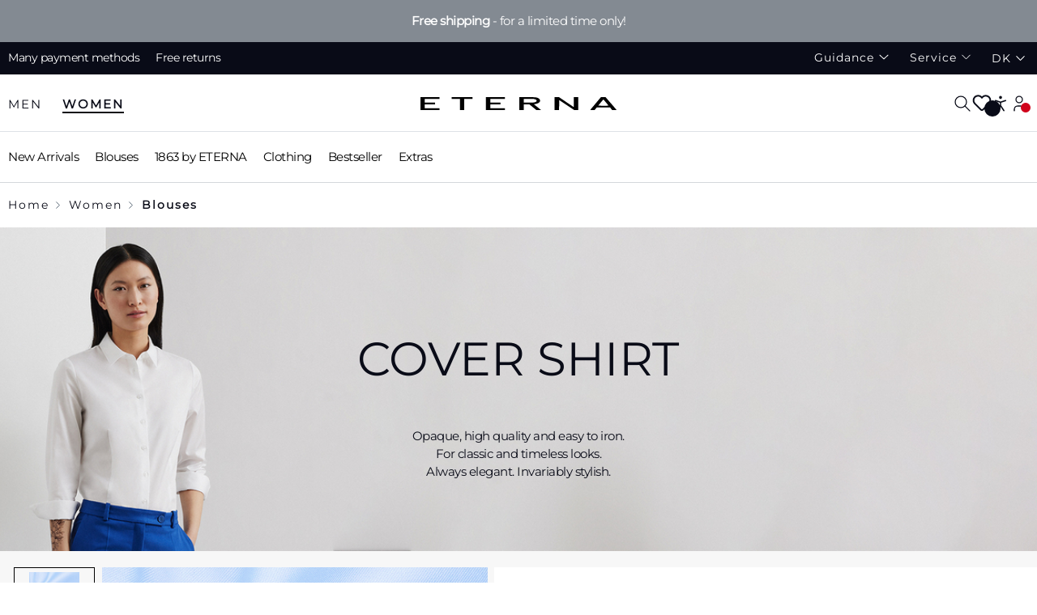

--- FILE ---
content_type: text/css
request_url: https://www.eterna.de/build/brand/7538.202510291514.css
body_size: 220
content:
.header-bar-container{display:flex;flex-direction:column;min-height:3.25rem;width:100%}.header-bar-container:empty{display:none}.header-bar-container .header-bar-slide{align-items:center;display:flex;flex:1;gap:.5rem;justify-content:center;padding:.5rem 1rem;position:absolute;visibility:hidden}.header-bar-container .header-bar-slide.active{flex-direction:column;position:relative;visibility:visible}@media (min-width:768px){.header-bar-container .header-bar-slide.active{flex-direction:row;gap:1.5rem}}.header-bar-container .header-bar-slide .header-bar-slide-content{align-items:center}.header-bar-container .countdown{align-items:center;color:#fff;display:flex;font-weight:500;gap:.5rem;height:2.25rem;justify-content:center}.header-bar-container .countdown .countdown-box{align-items:center;background-color:#fff;border-radius:.25rem;color:#000;display:flex;flex-direction:column;height:100%;justify-content:center;padding:.25rem;width:1.875rem}.header-bar-container .countdown .countdown-box-value{font-size:.9375rem;font-weight:700;letter-spacing:.0625rem;line-height:100%}.header-bar-container .countdown .countdown-box-value.warn{color:#dc3545}.header-bar-container .countdown .countdown-box-unit{font-size:.5625rem;font-weight:300;line-height:140%}.header-bar-container .btn{min-width:unset}.header-bar-container .btn-copy-voucher,.header-bar-container .btn-link,.header-bar-container a:not(.btn-copy-voucher-rounded){border-color:inherit;margin:0;padding:0}.header-bar-container .btn-copy-voucher,.header-bar-container .btn-link,.header-bar-container .btn-link:hover,.header-bar-container a{color:inherit;font-size:inherit;font-weight:inherit;line-height:inherit}

--- FILE ---
content_type: text/css
request_url: https://www.eterna.de/build/brand/7282.202510291514.css
body_size: 21212
content:
@keyframes v-shake{59%{margin-left:0}60%,80%{margin-left:.125rem}70%,90%{margin-left:-.125rem}}.bg-black{background-color:#000!important;color:#fff!important}.bg-white{background-color:#fff!important;color:#000!important}.bg-transparent{background-color:transparent!important;color:currentColor!important}.bg-red{background-color:#f44336!important;color:#fff!important}.bg-red-lighten-5{background-color:#ffebee!important;color:#000!important}.bg-red-lighten-4{background-color:#ffcdd2!important;color:#000!important}.bg-red-lighten-3{background-color:#ef9a9a!important;color:#000!important}.bg-red-lighten-2{background-color:#e57373!important;color:#fff!important}.bg-red-lighten-1{background-color:#ef5350!important;color:#fff!important}.bg-red-darken-1{background-color:#e53935!important;color:#fff!important}.bg-red-darken-2{background-color:#d32f2f!important;color:#fff!important}.bg-red-darken-3{background-color:#c62828!important;color:#fff!important}.bg-red-darken-4{background-color:#b71c1c!important;color:#fff!important}.bg-red-accent-1{background-color:#ff8a80!important;color:#000!important}.bg-red-accent-2{background-color:#ff5252!important;color:#fff!important}.bg-red-accent-3{background-color:#ff1744!important;color:#fff!important}.bg-red-accent-4{background-color:#d50000!important;color:#fff!important}.bg-pink{background-color:#e91e63!important;color:#fff!important}.bg-pink-lighten-5{background-color:#fce4ec!important;color:#000!important}.bg-pink-lighten-4{background-color:#f8bbd0!important;color:#000!important}.bg-pink-lighten-3{background-color:#f48fb1!important;color:#000!important}.bg-pink-lighten-2{background-color:#f06292!important;color:#fff!important}.bg-pink-lighten-1{background-color:#ec407a!important;color:#fff!important}.bg-pink-darken-1{background-color:#d81b60!important;color:#fff!important}.bg-pink-darken-2{background-color:#c2185b!important;color:#fff!important}.bg-pink-darken-3{background-color:#ad1457!important;color:#fff!important}.bg-pink-darken-4{background-color:#880e4f!important;color:#fff!important}.bg-pink-accent-1{background-color:#ff80ab!important;color:#fff!important}.bg-pink-accent-2{background-color:#ff4081!important;color:#fff!important}.bg-pink-accent-3{background-color:#f50057!important;color:#fff!important}.bg-pink-accent-4{background-color:#c51162!important;color:#fff!important}.bg-purple{background-color:#9c27b0!important;color:#fff!important}.bg-purple-lighten-5{background-color:#f3e5f5!important;color:#000!important}.bg-purple-lighten-4{background-color:#e1bee7!important;color:#000!important}.bg-purple-lighten-3{background-color:#ce93d8!important;color:#fff!important}.bg-purple-lighten-2{background-color:#ba68c8!important;color:#fff!important}.bg-purple-lighten-1{background-color:#ab47bc!important;color:#fff!important}.bg-purple-darken-1{background-color:#8e24aa!important;color:#fff!important}.bg-purple-darken-2{background-color:#7b1fa2!important;color:#fff!important}.bg-purple-darken-3{background-color:#6a1b9a!important;color:#fff!important}.bg-purple-darken-4{background-color:#4a148c!important;color:#fff!important}.bg-purple-accent-1{background-color:#ea80fc!important;color:#fff!important}.bg-purple-accent-2{background-color:#e040fb!important;color:#fff!important}.bg-purple-accent-3{background-color:#d500f9!important;color:#fff!important}.bg-purple-accent-4{background-color:#a0f!important;color:#fff!important}.bg-deep-purple{background-color:#673ab7!important;color:#fff!important}.bg-deep-purple-lighten-5{background-color:#ede7f6!important;color:#000!important}.bg-deep-purple-lighten-4{background-color:#d1c4e9!important;color:#000!important}.bg-deep-purple-lighten-3{background-color:#b39ddb!important;color:#fff!important}.bg-deep-purple-lighten-2{background-color:#9575cd!important;color:#fff!important}.bg-deep-purple-lighten-1{background-color:#7e57c2!important;color:#fff!important}.bg-deep-purple-darken-1{background-color:#5e35b1!important;color:#fff!important}.bg-deep-purple-darken-2{background-color:#512da8!important;color:#fff!important}.bg-deep-purple-darken-3{background-color:#4527a0!important;color:#fff!important}.bg-deep-purple-darken-4{background-color:#311b92!important;color:#fff!important}.bg-deep-purple-accent-1{background-color:#b388ff!important;color:#fff!important}.bg-deep-purple-accent-2{background-color:#7c4dff!important;color:#fff!important}.bg-deep-purple-accent-3{background-color:#651fff!important;color:#fff!important}.bg-deep-purple-accent-4{background-color:#6200ea!important;color:#fff!important}.bg-indigo{background-color:#3f51b5!important;color:#fff!important}.bg-indigo-lighten-5{background-color:#e8eaf6!important;color:#000!important}.bg-indigo-lighten-4{background-color:#c5cae9!important;color:#000!important}.bg-indigo-lighten-3{background-color:#9fa8da!important;color:#fff!important}.bg-indigo-lighten-2{background-color:#7986cb!important;color:#fff!important}.bg-indigo-lighten-1{background-color:#5c6bc0!important;color:#fff!important}.bg-indigo-darken-1{background-color:#3949ab!important;color:#fff!important}.bg-indigo-darken-2{background-color:#303f9f!important;color:#fff!important}.bg-indigo-darken-3{background-color:#283593!important;color:#fff!important}.bg-indigo-darken-4{background-color:#1a237e!important;color:#fff!important}.bg-indigo-accent-1{background-color:#8c9eff!important;color:#fff!important}.bg-indigo-accent-2{background-color:#536dfe!important;color:#fff!important}.bg-indigo-accent-3{background-color:#3d5afe!important;color:#fff!important}.bg-indigo-accent-4{background-color:#304ffe!important;color:#fff!important}.bg-blue{background-color:#2196f3!important;color:#fff!important}.bg-blue-lighten-5{background-color:#e3f2fd!important;color:#000!important}.bg-blue-lighten-4{background-color:#bbdefb!important;color:#000!important}.bg-blue-lighten-3{background-color:#90caf9!important;color:#000!important}.bg-blue-lighten-2{background-color:#64b5f6!important;color:#000!important}.bg-blue-lighten-1{background-color:#42a5f5!important;color:#fff!important}.bg-blue-darken-1{background-color:#1e88e5!important;color:#fff!important}.bg-blue-darken-2{background-color:#1976d2!important;color:#fff!important}.bg-blue-darken-3{background-color:#1565c0!important;color:#fff!important}.bg-blue-darken-4{background-color:#0d47a1!important;color:#fff!important}.bg-blue-accent-1{background-color:#82b1ff!important;color:#000!important}.bg-blue-accent-2{background-color:#448aff!important;color:#fff!important}.bg-blue-accent-3{background-color:#2979ff!important;color:#fff!important}.bg-blue-accent-4{background-color:#2962ff!important;color:#fff!important}.bg-light-blue{background-color:#03a9f4!important;color:#fff!important}.bg-light-blue-lighten-5{background-color:#e1f5fe!important;color:#000!important}.bg-light-blue-lighten-4{background-color:#b3e5fc!important;color:#000!important}.bg-light-blue-lighten-3{background-color:#81d4fa!important;color:#000!important}.bg-light-blue-lighten-2{background-color:#4fc3f7!important;color:#000!important}.bg-light-blue-lighten-1{background-color:#29b6f6!important;color:#000!important}.bg-light-blue-darken-1{background-color:#039be5!important;color:#fff!important}.bg-light-blue-darken-2{background-color:#0288d1!important;color:#fff!important}.bg-light-blue-darken-3{background-color:#0277bd!important;color:#fff!important}.bg-light-blue-darken-4{background-color:#01579b!important;color:#fff!important}.bg-light-blue-accent-1{background-color:#80d8ff!important;color:#000!important}.bg-light-blue-accent-2{background-color:#40c4ff!important;color:#000!important}.bg-light-blue-accent-3{background-color:#00b0ff!important;color:#fff!important}.bg-light-blue-accent-4{background-color:#0091ea!important;color:#fff!important}.bg-cyan{background-color:#00bcd4!important;color:#000!important}.bg-cyan-lighten-5{background-color:#e0f7fa!important;color:#000!important}.bg-cyan-lighten-4{background-color:#b2ebf2!important;color:#000!important}.bg-cyan-lighten-3{background-color:#80deea!important;color:#000!important}.bg-cyan-lighten-2{background-color:#4dd0e1!important;color:#000!important}.bg-cyan-lighten-1{background-color:#26c6da!important;color:#000!important}.bg-cyan-darken-1{background-color:#00acc1!important;color:#fff!important}.bg-cyan-darken-2{background-color:#0097a7!important;color:#fff!important}.bg-cyan-darken-3{background-color:#00838f!important;color:#fff!important}.bg-cyan-darken-4{background-color:#006064!important;color:#fff!important}.bg-cyan-accent-1{background-color:#84ffff!important;color:#000!important}.bg-cyan-accent-2{background-color:#18ffff!important;color:#000!important}.bg-cyan-accent-3{background-color:#00e5ff!important;color:#000!important}.bg-cyan-accent-4{background-color:#00b8d4!important;color:#fff!important}.bg-teal{background-color:#009688!important;color:#fff!important}.bg-teal-lighten-5{background-color:#e0f2f1!important;color:#000!important}.bg-teal-lighten-4{background-color:#b2dfdb!important;color:#000!important}.bg-teal-lighten-3{background-color:#80cbc4!important;color:#000!important}.bg-teal-lighten-2{background-color:#4db6ac!important;color:#fff!important}.bg-teal-lighten-1{background-color:#26a69a!important;color:#fff!important}.bg-teal-darken-1{background-color:#00897b!important;color:#fff!important}.bg-teal-darken-2{background-color:#00796b!important;color:#fff!important}.bg-teal-darken-3{background-color:#00695c!important;color:#fff!important}.bg-teal-darken-4{background-color:#004d40!important;color:#fff!important}.bg-teal-accent-1{background-color:#a7ffeb!important;color:#000!important}.bg-teal-accent-2{background-color:#64ffda!important;color:#000!important}.bg-teal-accent-3{background-color:#1de9b6!important;color:#000!important}.bg-teal-accent-4{background-color:#00bfa5!important;color:#fff!important}.bg-green{background-color:#4caf50!important;color:#fff!important}.bg-green-lighten-5{background-color:#e8f5e9!important;color:#000!important}.bg-green-lighten-4{background-color:#c8e6c9!important;color:#000!important}.bg-green-lighten-3{background-color:#a5d6a7!important;color:#000!important}.bg-green-lighten-2{background-color:#81c784!important;color:#000!important}.bg-green-lighten-1{background-color:#66bb6a!important;color:#fff!important}.bg-green-darken-1{background-color:#43a047!important;color:#fff!important}.bg-green-darken-2{background-color:#388e3c!important;color:#fff!important}.bg-green-darken-3{background-color:#2e7d32!important;color:#fff!important}.bg-green-darken-4{background-color:#1b5e20!important;color:#fff!important}.bg-green-accent-1{background-color:#b9f6ca!important;color:#000!important}.bg-green-accent-2{background-color:#69f0ae!important;color:#000!important}.bg-green-accent-3{background-color:#00e676!important;color:#000!important}.bg-green-accent-4{background-color:#00c853!important;color:#000!important}.bg-light-green{background-color:#8bc34a!important;color:#000!important}.bg-light-green-lighten-5{background-color:#f1f8e9!important;color:#000!important}.bg-light-green-lighten-4{background-color:#dcedc8!important;color:#000!important}.bg-light-green-lighten-3{background-color:#c5e1a5!important;color:#000!important}.bg-light-green-lighten-2{background-color:#aed581!important;color:#000!important}.bg-light-green-lighten-1{background-color:#9ccc65!important;color:#000!important}.bg-light-green-darken-1{background-color:#7cb342!important;color:#fff!important}.bg-light-green-darken-2{background-color:#689f38!important;color:#fff!important}.bg-light-green-darken-3{background-color:#558b2f!important;color:#fff!important}.bg-light-green-darken-4{background-color:#33691e!important;color:#fff!important}.bg-light-green-accent-1{background-color:#ccff90!important;color:#000!important}.bg-light-green-accent-2{background-color:#b2ff59!important;color:#000!important}.bg-light-green-accent-3{background-color:#76ff03!important;color:#000!important}.bg-light-green-accent-4{background-color:#64dd17!important;color:#000!important}.bg-lime{background-color:#cddc39!important;color:#000!important}.bg-lime-lighten-5{background-color:#f9fbe7!important;color:#000!important}.bg-lime-lighten-4{background-color:#f0f4c3!important;color:#000!important}.bg-lime-lighten-3{background-color:#e6ee9c!important;color:#000!important}.bg-lime-lighten-2{background-color:#dce775!important;color:#000!important}.bg-lime-lighten-1{background-color:#d4e157!important;color:#000!important}.bg-lime-darken-1{background-color:#c0ca33!important;color:#000!important}.bg-lime-darken-2{background-color:#afb42b!important;color:#000!important}.bg-lime-darken-3{background-color:#9e9d24!important;color:#fff!important}.bg-lime-darken-4{background-color:#827717!important;color:#fff!important}.bg-lime-accent-1{background-color:#f4ff81!important;color:#000!important}.bg-lime-accent-2{background-color:#eeff41!important;color:#000!important}.bg-lime-accent-3{background-color:#c6ff00!important;color:#000!important}.bg-lime-accent-4{background-color:#aeea00!important;color:#000!important}.bg-yellow{background-color:#ffeb3b!important;color:#000!important}.bg-yellow-lighten-5{background-color:#fffde7!important;color:#000!important}.bg-yellow-lighten-4{background-color:#fff9c4!important;color:#000!important}.bg-yellow-lighten-3{background-color:#fff59d!important;color:#000!important}.bg-yellow-lighten-2{background-color:#fff176!important;color:#000!important}.bg-yellow-lighten-1{background-color:#ffee58!important;color:#000!important}.bg-yellow-darken-1{background-color:#fdd835!important;color:#000!important}.bg-yellow-darken-2{background-color:#fbc02d!important;color:#000!important}.bg-yellow-darken-3{background-color:#f9a825!important;color:#000!important}.bg-yellow-darken-4{background-color:#f57f17!important;color:#fff!important}.bg-yellow-accent-1{background-color:#ffff8d!important;color:#000!important}.bg-yellow-accent-2{background-color:#ff0!important;color:#000!important}.bg-yellow-accent-3{background-color:#ffea00!important;color:#000!important}.bg-yellow-accent-4{background-color:#ffd600!important;color:#000!important}.bg-amber{background-color:#ffc107!important;color:#000!important}.bg-amber-lighten-5{background-color:#fff8e1!important;color:#000!important}.bg-amber-lighten-4{background-color:#ffecb3!important;color:#000!important}.bg-amber-lighten-3{background-color:#ffe082!important;color:#000!important}.bg-amber-lighten-2{background-color:#ffd54f!important;color:#000!important}.bg-amber-lighten-1{background-color:#ffca28!important;color:#000!important}.bg-amber-darken-1{background-color:#ffb300!important;color:#000!important}.bg-amber-darken-2{background-color:#ffa000!important;color:#000!important}.bg-amber-darken-3{background-color:#ff8f00!important;color:#000!important}.bg-amber-darken-4{background-color:#ff6f00!important;color:#fff!important}.bg-amber-accent-1{background-color:#ffe57f!important;color:#000!important}.bg-amber-accent-2{background-color:#ffd740!important;color:#000!important}.bg-amber-accent-3{background-color:#ffc400!important;color:#000!important}.bg-amber-accent-4{background-color:#ffab00!important;color:#000!important}.bg-orange{background-color:#ff9800!important;color:#000!important}.bg-orange-lighten-5{background-color:#fff3e0!important;color:#000!important}.bg-orange-lighten-4{background-color:#ffe0b2!important;color:#000!important}.bg-orange-lighten-3{background-color:#ffcc80!important;color:#000!important}.bg-orange-lighten-2{background-color:#ffb74d!important;color:#000!important}.bg-orange-lighten-1{background-color:#ffa726!important;color:#000!important}.bg-orange-darken-1{background-color:#fb8c00!important;color:#fff!important}.bg-orange-darken-2{background-color:#f57c00!important;color:#fff!important}.bg-orange-darken-3{background-color:#ef6c00!important;color:#fff!important}.bg-orange-darken-4{background-color:#e65100!important;color:#fff!important}.bg-orange-accent-1{background-color:#ffd180!important;color:#000!important}.bg-orange-accent-2{background-color:#ffab40!important;color:#000!important}.bg-orange-accent-3{background-color:#ff9100!important;color:#000!important}.bg-orange-accent-4{background-color:#ff6d00!important;color:#fff!important}.bg-deep-orange{background-color:#ff5722!important;color:#fff!important}.bg-deep-orange-lighten-5{background-color:#fbe9e7!important;color:#000!important}.bg-deep-orange-lighten-4{background-color:#ffccbc!important;color:#000!important}.bg-deep-orange-lighten-3{background-color:#ffab91!important;color:#000!important}.bg-deep-orange-lighten-2{background-color:#ff8a65!important;color:#000!important}.bg-deep-orange-lighten-1{background-color:#ff7043!important;color:#fff!important}.bg-deep-orange-darken-1{background-color:#f4511e!important;color:#fff!important}.bg-deep-orange-darken-2{background-color:#e64a19!important;color:#fff!important}.bg-deep-orange-darken-3{background-color:#d84315!important;color:#fff!important}.bg-deep-orange-darken-4{background-color:#bf360c!important;color:#fff!important}.bg-deep-orange-accent-1{background-color:#ff9e80!important;color:#000!important}.bg-deep-orange-accent-2{background-color:#ff6e40!important;color:#fff!important}.bg-deep-orange-accent-3{background-color:#ff3d00!important;color:#fff!important}.bg-deep-orange-accent-4{background-color:#dd2c00!important;color:#fff!important}.bg-brown{background-color:#795548!important;color:#fff!important}.bg-brown-lighten-5{background-color:#efebe9!important;color:#000!important}.bg-brown-lighten-4{background-color:#d7ccc8!important;color:#000!important}.bg-brown-lighten-3{background-color:#bcaaa4!important;color:#000!important}.bg-brown-lighten-2{background-color:#a1887f!important;color:#fff!important}.bg-brown-lighten-1{background-color:#8d6e63!important;color:#fff!important}.bg-brown-darken-1{background-color:#6d4c41!important;color:#fff!important}.bg-brown-darken-2{background-color:#5d4037!important;color:#fff!important}.bg-brown-darken-3{background-color:#4e342e!important;color:#fff!important}.bg-brown-darken-4{background-color:#3e2723!important;color:#fff!important}.bg-blue-grey{background-color:#607d8b!important;color:#fff!important}.bg-blue-grey-lighten-5{background-color:#eceff1!important;color:#000!important}.bg-blue-grey-lighten-4{background-color:#cfd8dc!important;color:#000!important}.bg-blue-grey-lighten-3{background-color:#b0bec5!important;color:#000!important}.bg-blue-grey-lighten-2{background-color:#90a4ae!important;color:#fff!important}.bg-blue-grey-lighten-1{background-color:#78909c!important;color:#fff!important}.bg-blue-grey-darken-1{background-color:#546e7a!important;color:#fff!important}.bg-blue-grey-darken-2{background-color:#455a64!important;color:#fff!important}.bg-blue-grey-darken-3{background-color:#37474f!important;color:#fff!important}.bg-blue-grey-darken-4{background-color:#263238!important;color:#fff!important}.bg-grey{background-color:#9e9e9e!important;color:#fff!important}.bg-grey-lighten-5{background-color:#fafafa!important;color:#000!important}.bg-grey-lighten-4{background-color:#f5f5f5!important;color:#000!important}.bg-grey-lighten-3{background-color:#eee!important;color:#000!important}.bg-grey-lighten-2{background-color:#e0e0e0!important;color:#000!important}.bg-grey-lighten-1{background-color:#bdbdbd!important;color:#000!important}.bg-grey-darken-1{background-color:#757575!important;color:#fff!important}.bg-grey-darken-2{background-color:#616161!important;color:#fff!important}.bg-grey-darken-3{background-color:#424242!important;color:#fff!important}.bg-grey-darken-4{background-color:#212121!important;color:#fff!important}.bg-shades-black{background-color:#000!important;color:#fff!important}.bg-shades-white{background-color:#fff!important;color:#000!important}.bg-shades-transparent{background-color:transparent!important;color:currentColor!important}.text-black{color:#000!important}.text-white{color:#fff!important}.text-transparent{color:transparent!important}.text-red{color:#f44336!important}.text-red-lighten-5{color:#ffebee!important}.text-red-lighten-4{color:#ffcdd2!important}.text-red-lighten-3{color:#ef9a9a!important}.text-red-lighten-2{color:#e57373!important}.text-red-lighten-1{color:#ef5350!important}.text-red-darken-1{color:#e53935!important}.text-red-darken-2{color:#d32f2f!important}.text-red-darken-3{color:#c62828!important}.text-red-darken-4{color:#b71c1c!important}.text-red-accent-1{color:#ff8a80!important}.text-red-accent-2{color:#ff5252!important}.text-red-accent-3{color:#ff1744!important}.text-red-accent-4{color:#d50000!important}.text-pink{color:#e91e63!important}.text-pink-lighten-5{color:#fce4ec!important}.text-pink-lighten-4{color:#f8bbd0!important}.text-pink-lighten-3{color:#f48fb1!important}.text-pink-lighten-2{color:#f06292!important}.text-pink-lighten-1{color:#ec407a!important}.text-pink-darken-1{color:#d81b60!important}.text-pink-darken-2{color:#c2185b!important}.text-pink-darken-3{color:#ad1457!important}.text-pink-darken-4{color:#880e4f!important}.text-pink-accent-1{color:#ff80ab!important}.text-pink-accent-2{color:#ff4081!important}.text-pink-accent-3{color:#f50057!important}.text-pink-accent-4{color:#c51162!important}.text-purple{color:#9c27b0!important}.text-purple-lighten-5{color:#f3e5f5!important}.text-purple-lighten-4{color:#e1bee7!important}.text-purple-lighten-3{color:#ce93d8!important}.text-purple-lighten-2{color:#ba68c8!important}.text-purple-lighten-1{color:#ab47bc!important}.text-purple-darken-1{color:#8e24aa!important}.text-purple-darken-2{color:#7b1fa2!important}.text-purple-darken-3{color:#6a1b9a!important}.text-purple-darken-4{color:#4a148c!important}.text-purple-accent-1{color:#ea80fc!important}.text-purple-accent-2{color:#e040fb!important}.text-purple-accent-3{color:#d500f9!important}.text-purple-accent-4{color:#a0f!important}.text-deep-purple{color:#673ab7!important}.text-deep-purple-lighten-5{color:#ede7f6!important}.text-deep-purple-lighten-4{color:#d1c4e9!important}.text-deep-purple-lighten-3{color:#b39ddb!important}.text-deep-purple-lighten-2{color:#9575cd!important}.text-deep-purple-lighten-1{color:#7e57c2!important}.text-deep-purple-darken-1{color:#5e35b1!important}.text-deep-purple-darken-2{color:#512da8!important}.text-deep-purple-darken-3{color:#4527a0!important}.text-deep-purple-darken-4{color:#311b92!important}.text-deep-purple-accent-1{color:#b388ff!important}.text-deep-purple-accent-2{color:#7c4dff!important}.text-deep-purple-accent-3{color:#651fff!important}.text-deep-purple-accent-4{color:#6200ea!important}.text-indigo{color:#3f51b5!important}.text-indigo-lighten-5{color:#e8eaf6!important}.text-indigo-lighten-4{color:#c5cae9!important}.text-indigo-lighten-3{color:#9fa8da!important}.text-indigo-lighten-2{color:#7986cb!important}.text-indigo-lighten-1{color:#5c6bc0!important}.text-indigo-darken-1{color:#3949ab!important}.text-indigo-darken-2{color:#303f9f!important}.text-indigo-darken-3{color:#283593!important}.text-indigo-darken-4{color:#1a237e!important}.text-indigo-accent-1{color:#8c9eff!important}.text-indigo-accent-2{color:#536dfe!important}.text-indigo-accent-3{color:#3d5afe!important}.text-indigo-accent-4{color:#304ffe!important}.text-blue{color:#2196f3!important}.text-blue-lighten-5{color:#e3f2fd!important}.text-blue-lighten-4{color:#bbdefb!important}.text-blue-lighten-3{color:#90caf9!important}.text-blue-lighten-2{color:#64b5f6!important}.text-blue-lighten-1{color:#42a5f5!important}.text-blue-darken-1{color:#1e88e5!important}.text-blue-darken-2{color:#1976d2!important}.text-blue-darken-3{color:#1565c0!important}.text-blue-darken-4{color:#0d47a1!important}.text-blue-accent-1{color:#82b1ff!important}.text-blue-accent-2{color:#448aff!important}.text-blue-accent-3{color:#2979ff!important}.text-blue-accent-4{color:#2962ff!important}.text-light-blue{color:#03a9f4!important}.text-light-blue-lighten-5{color:#e1f5fe!important}.text-light-blue-lighten-4{color:#b3e5fc!important}.text-light-blue-lighten-3{color:#81d4fa!important}.text-light-blue-lighten-2{color:#4fc3f7!important}.text-light-blue-lighten-1{color:#29b6f6!important}.text-light-blue-darken-1{color:#039be5!important}.text-light-blue-darken-2{color:#0288d1!important}.text-light-blue-darken-3{color:#0277bd!important}.text-light-blue-darken-4{color:#01579b!important}.text-light-blue-accent-1{color:#80d8ff!important}.text-light-blue-accent-2{color:#40c4ff!important}.text-light-blue-accent-3{color:#00b0ff!important}.text-light-blue-accent-4{color:#0091ea!important}.text-cyan{color:#00bcd4!important}.text-cyan-lighten-5{color:#e0f7fa!important}.text-cyan-lighten-4{color:#b2ebf2!important}.text-cyan-lighten-3{color:#80deea!important}.text-cyan-lighten-2{color:#4dd0e1!important}.text-cyan-lighten-1{color:#26c6da!important}.text-cyan-darken-1{color:#00acc1!important}.text-cyan-darken-2{color:#0097a7!important}.text-cyan-darken-3{color:#00838f!important}.text-cyan-darken-4{color:#006064!important}.text-cyan-accent-1{color:#84ffff!important}.text-cyan-accent-2{color:#18ffff!important}.text-cyan-accent-3{color:#00e5ff!important}.text-cyan-accent-4{color:#00b8d4!important}.text-teal{color:#009688!important}.text-teal-lighten-5{color:#e0f2f1!important}.text-teal-lighten-4{color:#b2dfdb!important}.text-teal-lighten-3{color:#80cbc4!important}.text-teal-lighten-2{color:#4db6ac!important}.text-teal-lighten-1{color:#26a69a!important}.text-teal-darken-1{color:#00897b!important}.text-teal-darken-2{color:#00796b!important}.text-teal-darken-3{color:#00695c!important}.text-teal-darken-4{color:#004d40!important}.text-teal-accent-1{color:#a7ffeb!important}.text-teal-accent-2{color:#64ffda!important}.text-teal-accent-3{color:#1de9b6!important}.text-teal-accent-4{color:#00bfa5!important}.text-green{color:#4caf50!important}.text-green-lighten-5{color:#e8f5e9!important}.text-green-lighten-4{color:#c8e6c9!important}.text-green-lighten-3{color:#a5d6a7!important}.text-green-lighten-2{color:#81c784!important}.text-green-lighten-1{color:#66bb6a!important}.text-green-darken-1{color:#43a047!important}.text-green-darken-2{color:#388e3c!important}.text-green-darken-3{color:#2e7d32!important}.text-green-darken-4{color:#1b5e20!important}.text-green-accent-1{color:#b9f6ca!important}.text-green-accent-2{color:#69f0ae!important}.text-green-accent-3{color:#00e676!important}.text-green-accent-4{color:#00c853!important}.text-light-green{color:#8bc34a!important}.text-light-green-lighten-5{color:#f1f8e9!important}.text-light-green-lighten-4{color:#dcedc8!important}.text-light-green-lighten-3{color:#c5e1a5!important}.text-light-green-lighten-2{color:#aed581!important}.text-light-green-lighten-1{color:#9ccc65!important}.text-light-green-darken-1{color:#7cb342!important}.text-light-green-darken-2{color:#689f38!important}.text-light-green-darken-3{color:#558b2f!important}.text-light-green-darken-4{color:#33691e!important}.text-light-green-accent-1{color:#ccff90!important}.text-light-green-accent-2{color:#b2ff59!important}.text-light-green-accent-3{color:#76ff03!important}.text-light-green-accent-4{color:#64dd17!important}.text-lime{color:#cddc39!important}.text-lime-lighten-5{color:#f9fbe7!important}.text-lime-lighten-4{color:#f0f4c3!important}.text-lime-lighten-3{color:#e6ee9c!important}.text-lime-lighten-2{color:#dce775!important}.text-lime-lighten-1{color:#d4e157!important}.text-lime-darken-1{color:#c0ca33!important}.text-lime-darken-2{color:#afb42b!important}.text-lime-darken-3{color:#9e9d24!important}.text-lime-darken-4{color:#827717!important}.text-lime-accent-1{color:#f4ff81!important}.text-lime-accent-2{color:#eeff41!important}.text-lime-accent-3{color:#c6ff00!important}.text-lime-accent-4{color:#aeea00!important}.text-yellow{color:#ffeb3b!important}.text-yellow-lighten-5{color:#fffde7!important}.text-yellow-lighten-4{color:#fff9c4!important}.text-yellow-lighten-3{color:#fff59d!important}.text-yellow-lighten-2{color:#fff176!important}.text-yellow-lighten-1{color:#ffee58!important}.text-yellow-darken-1{color:#fdd835!important}.text-yellow-darken-2{color:#fbc02d!important}.text-yellow-darken-3{color:#f9a825!important}.text-yellow-darken-4{color:#f57f17!important}.text-yellow-accent-1{color:#ffff8d!important}.text-yellow-accent-2{color:#ff0!important}.text-yellow-accent-3{color:#ffea00!important}.text-yellow-accent-4{color:#ffd600!important}.text-amber{color:#ffc107!important}.text-amber-lighten-5{color:#fff8e1!important}.text-amber-lighten-4{color:#ffecb3!important}.text-amber-lighten-3{color:#ffe082!important}.text-amber-lighten-2{color:#ffd54f!important}.text-amber-lighten-1{color:#ffca28!important}.text-amber-darken-1{color:#ffb300!important}.text-amber-darken-2{color:#ffa000!important}.text-amber-darken-3{color:#ff8f00!important}.text-amber-darken-4{color:#ff6f00!important}.text-amber-accent-1{color:#ffe57f!important}.text-amber-accent-2{color:#ffd740!important}.text-amber-accent-3{color:#ffc400!important}.text-amber-accent-4{color:#ffab00!important}.text-orange{color:#ff9800!important}.text-orange-lighten-5{color:#fff3e0!important}.text-orange-lighten-4{color:#ffe0b2!important}.text-orange-lighten-3{color:#ffcc80!important}.text-orange-lighten-2{color:#ffb74d!important}.text-orange-lighten-1{color:#ffa726!important}.text-orange-darken-1{color:#fb8c00!important}.text-orange-darken-2{color:#f57c00!important}.text-orange-darken-3{color:#ef6c00!important}.text-orange-darken-4{color:#e65100!important}.text-orange-accent-1{color:#ffd180!important}.text-orange-accent-2{color:#ffab40!important}.text-orange-accent-3{color:#ff9100!important}.text-orange-accent-4{color:#ff6d00!important}.text-deep-orange{color:#ff5722!important}.text-deep-orange-lighten-5{color:#fbe9e7!important}.text-deep-orange-lighten-4{color:#ffccbc!important}.text-deep-orange-lighten-3{color:#ffab91!important}.text-deep-orange-lighten-2{color:#ff8a65!important}.text-deep-orange-lighten-1{color:#ff7043!important}.text-deep-orange-darken-1{color:#f4511e!important}.text-deep-orange-darken-2{color:#e64a19!important}.text-deep-orange-darken-3{color:#d84315!important}.text-deep-orange-darken-4{color:#bf360c!important}.text-deep-orange-accent-1{color:#ff9e80!important}.text-deep-orange-accent-2{color:#ff6e40!important}.text-deep-orange-accent-3{color:#ff3d00!important}.text-deep-orange-accent-4{color:#dd2c00!important}.text-brown{color:#795548!important}.text-brown-lighten-5{color:#efebe9!important}.text-brown-lighten-4{color:#d7ccc8!important}.text-brown-lighten-3{color:#bcaaa4!important}.text-brown-lighten-2{color:#a1887f!important}.text-brown-lighten-1{color:#8d6e63!important}.text-brown-darken-1{color:#6d4c41!important}.text-brown-darken-2{color:#5d4037!important}.text-brown-darken-3{color:#4e342e!important}.text-brown-darken-4{color:#3e2723!important}.text-blue-grey{color:#607d8b!important}.text-blue-grey-lighten-5{color:#eceff1!important}.text-blue-grey-lighten-4{color:#cfd8dc!important}.text-blue-grey-lighten-3{color:#b0bec5!important}.text-blue-grey-lighten-2{color:#90a4ae!important}.text-blue-grey-lighten-1{color:#78909c!important}.text-blue-grey-darken-1{color:#546e7a!important}.text-blue-grey-darken-2{color:#455a64!important}.text-blue-grey-darken-3{color:#37474f!important}.text-blue-grey-darken-4{color:#263238!important}.text-grey{color:#9e9e9e!important}.text-grey-lighten-5{color:#fafafa!important}.text-grey-lighten-4{color:#f5f5f5!important}.text-grey-lighten-3{color:#eee!important}.text-grey-lighten-2{color:#e0e0e0!important}.text-grey-lighten-1{color:#bdbdbd!important}.text-grey-darken-1{color:#757575!important}.text-grey-darken-2{color:#616161!important}.text-grey-darken-3{color:#424242!important}.text-grey-darken-4{color:#212121!important}.text-shades-black{color:#000!important}.text-shades-white{color:#fff!important}.text-shades-transparent{color:transparent!important}

/*!
 * ress.css • v2.0.4
 * MIT License
 * github.com/filipelinhares/ress
 */html{-webkit-text-size-adjust:100%;box-sizing:border-box;overflow-y:scroll;-moz-tab-size:4;-o-tab-size:4;tab-size:4;word-break:normal}*,:after,:before{background-repeat:no-repeat;box-sizing:inherit}:after,:before{text-decoration:inherit;vertical-align:inherit}*{margin:0;padding:0}hr{height:0;overflow:visible}details,main{display:block}summary{display:list-item}small{font-size:80%}[hidden]{display:none}abbr[title]{border-bottom:none;text-decoration:underline;-webkit-text-decoration:underline dotted;text-decoration:underline dotted}a{background-color:transparent}a:active,a:hover{outline-width:0}code,kbd,pre,samp{font-family:monospace,monospace}pre{font-size:1em}b,strong{font-weight:bolder}sub,sup{font-size:75%;line-height:0;position:relative;vertical-align:baseline}sub{bottom:-.25em}sup{top:-.5em}input{border-radius:0}[disabled]{cursor:default}[type=number]::-webkit-inner-spin-button,[type=number]::-webkit-outer-spin-button{height:auto}[type=search]{-webkit-appearance:textfield;outline-offset:-.125rem}[type=search]::-webkit-search-cancel-button,[type=search]::-webkit-search-decoration{-webkit-appearance:none}textarea{overflow:auto;resize:vertical}button,input,optgroup,select,textarea{font:inherit}optgroup{font-weight:700}button{overflow:visible}button,select{text-transform:none}[role=button],[type=button],[type=reset],[type=submit],button{color:inherit;cursor:pointer}[type=button]::-moz-focus-inner,[type=reset]::-moz-focus-inner,[type=submit]::-moz-focus-inner,button::-moz-focus-inner{border-style:none;padding:0}[type=button]::-moz-focus-inner,[type=reset]::-moz-focus-inner,[type=submit]::-moz-focus-inner,button:-moz-focusring{outline:.0625rem dotted ButtonText}[type=reset],[type=submit],button,html [type=button]{-webkit-appearance:button}button,input,select,textarea{background-color:transparent;border-style:none}select{-moz-appearance:none;-webkit-appearance:none}select::-ms-expand{display:none}select::-ms-value{color:currentColor}legend{border:0;color:inherit;display:table;max-width:100%;white-space:normal}::-webkit-file-upload-button{-webkit-appearance:button;color:inherit;font:inherit}::-ms-clear,::-ms-reveal{display:none}img{border-style:none}progress{vertical-align:baseline}@media screen{[hidden~=screen]{display:inherit}[hidden~=screen]:not(:active):not(:focus):not(:target){clip:rect(0 0 0 0)!important;position:absolute!important}}[aria-busy=true]{cursor:progress}[aria-controls]{cursor:pointer}[aria-disabled=true]{cursor:default}@media (prefers-reduced-motion:no-preference){.dialog-bottom-transition-enter-active,.dialog-top-transition-enter-active,.dialog-transition-enter-active{transition-duration:225ms!important;transition-timing-function:cubic-bezier(0,0,.2,1)!important}.dialog-bottom-transition-leave-active,.dialog-top-transition-leave-active,.dialog-transition-leave-active{transition-duration:125ms!important;transition-timing-function:cubic-bezier(.4,0,1,1)!important}.dialog-bottom-transition-enter-active,.dialog-bottom-transition-leave-active,.dialog-top-transition-enter-active,.dialog-top-transition-leave-active,.dialog-transition-enter-active,.dialog-transition-leave-active{pointer-events:none;transition-property:transform,opacity!important}.dialog-transition-enter-from,.dialog-transition-leave-to{opacity:0;transform:scale(.9)}.dialog-transition-enter-to,.dialog-transition-leave-from{opacity:1}.dialog-bottom-transition-enter-from,.dialog-bottom-transition-leave-to{transform:translateY(calc(50vh + 50%))}.dialog-top-transition-enter-from,.dialog-top-transition-leave-to{transform:translateY(calc(-50vh - 50%))}.picker-reverse-transition-enter-active,.picker-reverse-transition-leave-active,.picker-transition-enter-active,.picker-transition-leave-active{transition-duration:.3s!important;transition-timing-function:cubic-bezier(.4,0,.2,1)!important}.picker-reverse-transition-move,.picker-transition-move{transition-duration:.5s!important;transition-property:transform!important;transition-timing-function:cubic-bezier(.4,0,.2,1)!important}.picker-reverse-transition-enter-from,.picker-reverse-transition-leave-to,.picker-transition-enter-from,.picker-transition-leave-to{opacity:0}.picker-reverse-transition-leave-active,.picker-reverse-transition-leave-from,.picker-reverse-transition-leave-to,.picker-transition-leave-active,.picker-transition-leave-from,.picker-transition-leave-to{position:absolute!important}.picker-reverse-transition-enter-active,.picker-reverse-transition-leave-active,.picker-transition-enter-active,.picker-transition-leave-active{transition-property:transform,opacity!important}.picker-transition-enter-active,.picker-transition-leave-active{transition-duration:.3s!important;transition-timing-function:cubic-bezier(.4,0,.2,1)!important}.picker-transition-move{transition-duration:.5s!important;transition-property:transform!important;transition-timing-function:cubic-bezier(.4,0,.2,1)!important}.picker-transition-enter-from{transform:translate(100%)}.picker-transition-leave-to{transform:translate(-100%)}.picker-reverse-transition-enter-active,.picker-reverse-transition-leave-active{transition-duration:.3s!important;transition-timing-function:cubic-bezier(.4,0,.2,1)!important}.picker-reverse-transition-move{transition-duration:.5s!important;transition-property:transform!important;transition-timing-function:cubic-bezier(.4,0,.2,1)!important}.picker-reverse-transition-enter-from{transform:translate(-100%)}.picker-reverse-transition-leave-to{transform:translate(100%)}.expand-transition-enter-active,.expand-transition-leave-active{transition-duration:.3s!important;transition-timing-function:cubic-bezier(.4,0,.2,1)!important}.expand-transition-move{transition-duration:.5s!important;transition-property:transform!important;transition-timing-function:cubic-bezier(.4,0,.2,1)!important}.expand-transition-enter-active,.expand-transition-leave-active{transition-property:height!important}.expand-x-transition-enter-active,.expand-x-transition-leave-active{transition-duration:.3s!important;transition-timing-function:cubic-bezier(.4,0,.2,1)!important}.expand-x-transition-move{transition-duration:.5s!important;transition-property:transform!important;transition-timing-function:cubic-bezier(.4,0,.2,1)!important}.expand-x-transition-enter-active,.expand-x-transition-leave-active{transition-property:width!important}.scale-transition-enter-active,.scale-transition-leave-active{transition-duration:.3s!important;transition-timing-function:cubic-bezier(.4,0,.2,1)!important}.scale-transition-move{transition-duration:.5s!important;transition-property:transform!important;transition-timing-function:cubic-bezier(.4,0,.2,1)!important}.scale-transition-leave-to{opacity:0}.scale-transition-leave-active{transition-duration:.1s!important}.scale-transition-enter-from{opacity:0;transform:scale(0)}.scale-transition-enter-active,.scale-transition-leave-active{transition-property:transform,opacity!important}.scale-rotate-transition-enter-active,.scale-rotate-transition-leave-active{transition-duration:.3s!important;transition-timing-function:cubic-bezier(.4,0,.2,1)!important}.scale-rotate-transition-move{transition-duration:.5s!important;transition-property:transform!important;transition-timing-function:cubic-bezier(.4,0,.2,1)!important}.scale-rotate-transition-leave-to{opacity:0}.scale-rotate-transition-leave-active{transition-duration:.1s!important}.scale-rotate-transition-enter-from{opacity:0;transform:scale(0) rotate(-45deg)}.scale-rotate-transition-enter-active,.scale-rotate-transition-leave-active{transition-property:transform,opacity!important}.scale-rotate-reverse-transition-enter-active,.scale-rotate-reverse-transition-leave-active{transition-duration:.3s!important;transition-timing-function:cubic-bezier(.4,0,.2,1)!important}.scale-rotate-reverse-transition-move{transition-duration:.5s!important;transition-property:transform!important;transition-timing-function:cubic-bezier(.4,0,.2,1)!important}.scale-rotate-reverse-transition-leave-to{opacity:0}.scale-rotate-reverse-transition-leave-active{transition-duration:.1s!important}.scale-rotate-reverse-transition-enter-from{opacity:0;transform:scale(0) rotate(45deg)}.scale-rotate-reverse-transition-enter-active,.scale-rotate-reverse-transition-leave-active{transition-property:transform,opacity!important}.message-transition-enter-active,.message-transition-leave-active{transition-duration:.3s!important;transition-timing-function:cubic-bezier(.4,0,.2,1)!important}.message-transition-move{transition-duration:.5s!important;transition-property:transform!important;transition-timing-function:cubic-bezier(.4,0,.2,1)!important}.message-transition-enter-from,.message-transition-leave-to{opacity:0;transform:translateY(-.9375rem)}.message-transition-leave-active,.message-transition-leave-from{position:absolute}.message-transition-enter-active,.message-transition-leave-active{transition-property:transform,opacity!important}.slide-y-transition-enter-active,.slide-y-transition-leave-active{transition-duration:.3s!important;transition-timing-function:cubic-bezier(.4,0,.2,1)!important}.slide-y-transition-move{transition-duration:.5s!important;transition-property:transform!important;transition-timing-function:cubic-bezier(.4,0,.2,1)!important}.slide-y-transition-enter-from,.slide-y-transition-leave-to{opacity:0;transform:translateY(-.9375rem)}.slide-y-transition-enter-active,.slide-y-transition-leave-active{transition-property:transform,opacity!important}.slide-y-reverse-transition-enter-active,.slide-y-reverse-transition-leave-active{transition-duration:.3s!important;transition-timing-function:cubic-bezier(.4,0,.2,1)!important}.slide-y-reverse-transition-move{transition-duration:.5s!important;transition-property:transform!important;transition-timing-function:cubic-bezier(.4,0,.2,1)!important}.slide-y-reverse-transition-enter-from,.slide-y-reverse-transition-leave-to{opacity:0;transform:translateY(.9375rem)}.slide-y-reverse-transition-enter-active,.slide-y-reverse-transition-leave-active{transition-property:transform,opacity!important}.scroll-y-transition-enter-active,.scroll-y-transition-leave-active{transition-duration:.3s!important;transition-timing-function:cubic-bezier(.4,0,.2,1)!important}.scroll-y-transition-move{transition-duration:.5s!important;transition-property:transform!important;transition-timing-function:cubic-bezier(.4,0,.2,1)!important}.scroll-y-transition-enter-from,.scroll-y-transition-leave-to{opacity:0}.scroll-y-transition-enter-from{transform:translateY(-.9375rem)}.scroll-y-transition-leave-to{transform:translateY(.9375rem)}.scroll-y-transition-enter-active,.scroll-y-transition-leave-active{transition-property:transform,opacity!important}.scroll-y-reverse-transition-enter-active,.scroll-y-reverse-transition-leave-active{transition-duration:.3s!important;transition-timing-function:cubic-bezier(.4,0,.2,1)!important}.scroll-y-reverse-transition-move{transition-duration:.5s!important;transition-property:transform!important;transition-timing-function:cubic-bezier(.4,0,.2,1)!important}.scroll-y-reverse-transition-enter-from,.scroll-y-reverse-transition-leave-to{opacity:0}.scroll-y-reverse-transition-enter-from{transform:translateY(.9375rem)}.scroll-y-reverse-transition-leave-to{transform:translateY(-.9375rem)}.scroll-y-reverse-transition-enter-active,.scroll-y-reverse-transition-leave-active{transition-property:transform,opacity!important}.scroll-x-transition-enter-active,.scroll-x-transition-leave-active{transition-duration:.3s!important;transition-timing-function:cubic-bezier(.4,0,.2,1)!important}.scroll-x-transition-move{transition-duration:.5s!important;transition-property:transform!important;transition-timing-function:cubic-bezier(.4,0,.2,1)!important}.scroll-x-transition-enter-from,.scroll-x-transition-leave-to{opacity:0}.scroll-x-transition-enter-from{transform:translateX(-.9375rem)}.scroll-x-transition-leave-to{transform:translateX(.9375rem)}.scroll-x-transition-enter-active,.scroll-x-transition-leave-active{transition-property:transform,opacity!important}.scroll-x-reverse-transition-enter-active,.scroll-x-reverse-transition-leave-active{transition-duration:.3s!important;transition-timing-function:cubic-bezier(.4,0,.2,1)!important}.scroll-x-reverse-transition-move{transition-duration:.5s!important;transition-property:transform!important;transition-timing-function:cubic-bezier(.4,0,.2,1)!important}.scroll-x-reverse-transition-enter-from,.scroll-x-reverse-transition-leave-to{opacity:0}.scroll-x-reverse-transition-enter-from{transform:translateX(.9375rem)}.scroll-x-reverse-transition-leave-to{transform:translateX(-.9375rem)}.scroll-x-reverse-transition-enter-active,.scroll-x-reverse-transition-leave-active{transition-property:transform,opacity!important}.slide-x-transition-enter-active,.slide-x-transition-leave-active{transition-duration:.3s!important;transition-timing-function:cubic-bezier(.4,0,.2,1)!important}.slide-x-transition-move{transition-duration:.5s!important;transition-property:transform!important;transition-timing-function:cubic-bezier(.4,0,.2,1)!important}.slide-x-transition-enter-from,.slide-x-transition-leave-to{opacity:0;transform:translateX(-.9375rem)}.slide-x-transition-enter-active,.slide-x-transition-leave-active{transition-property:transform,opacity!important}.slide-x-reverse-transition-enter-active,.slide-x-reverse-transition-leave-active{transition-duration:.3s!important;transition-timing-function:cubic-bezier(.4,0,.2,1)!important}.slide-x-reverse-transition-move{transition-duration:.5s!important;transition-property:transform!important;transition-timing-function:cubic-bezier(.4,0,.2,1)!important}.slide-x-reverse-transition-enter-from,.slide-x-reverse-transition-leave-to{opacity:0;transform:translateX(.9375rem)}.slide-x-reverse-transition-enter-active,.slide-x-reverse-transition-leave-active{transition-property:transform,opacity!important}.fade-transition-enter-active,.fade-transition-leave-active{transition-duration:.3s!important;transition-timing-function:cubic-bezier(.4,0,.2,1)!important}.fade-transition-move{transition-duration:.5s!important;transition-property:transform!important;transition-timing-function:cubic-bezier(.4,0,.2,1)!important}.fade-transition-enter-from,.fade-transition-leave-to{opacity:0!important}.fade-transition-enter-active,.fade-transition-leave-active{transition-property:opacity!important}.fab-transition-enter-active,.fab-transition-leave-active{transition-duration:.3s!important;transition-timing-function:cubic-bezier(.4,0,.2,1)!important}.fab-transition-move{transition-duration:.5s!important;transition-property:transform!important;transition-timing-function:cubic-bezier(.4,0,.2,1)!important}.fab-transition-enter-from,.fab-transition-leave-to{transform:scale(0) rotate(-45deg)}.fab-transition-enter-active,.fab-transition-leave-active{transition-property:transform!important}}.v-locale--is-rtl{direction:rtl}.v-locale--is-ltr{direction:ltr}.blockquote{font-size:1.125rem;font-weight:300;padding:1rem 0 1rem 1.5rem}html{-webkit-font-smoothing:antialiased;-moz-osx-font-smoothing:grayscale;-webkit-tap-highlight-color:rgba(0,0,0,0);font-family:Roboto,sans-serif;font-size:1rem;line-height:1.5;overflow-x:hidden;text-rendering:optimizeLegibility}html.overflow-y-hidden{overflow-y:hidden!important}:root{--v-theme-overlay-multiplier:1;--v-scrollbar-offset:0}@supports (-webkit-touch-callout:none){body{cursor:pointer}}@media only print{.hidden-print-only{display:none!important}}@media only screen{.hidden-screen-only{display:none!important}}@media (max-width:599.98px){.hidden-xs{display:none!important}}@media (min-width:600px) and (max-width:959.98px){.hidden-sm{display:none!important}}@media (min-width:960px) and (max-width:1279.98px){.hidden-md{display:none!important}}@media (min-width:1280px) and (max-width:1919.98px){.hidden-lg{display:none!important}}@media (min-width:1920px) and (max-width:2559.98px){.hidden-xl{display:none!important}}@media (min-width:2560px){.hidden-xxl{display:none!important}}@media (min-width:600px){.hidden-sm-and-up{display:none!important}}@media (min-width:960px){.hidden-md-and-up{display:none!important}}@media (min-width:1280px){.hidden-lg-and-up{display:none!important}}@media (min-width:1920px){.hidden-xl-and-up{display:none!important}}@media (max-width:959.98px){.hidden-sm-and-down{display:none!important}}@media (max-width:1279.98px){.hidden-md-and-down{display:none!important}}@media (max-width:1919.98px){.hidden-lg-and-down{display:none!important}}@media (max-width:2559.98px){.hidden-xl-and-down{display:none!important}}.elevation-24{box-shadow:0 .6875rem .9375rem -.4375rem var(--v-shadow-key-umbra-opacity,rgba(0,0,0,.2)),0 1.5rem 2.375rem .1875rem var(--v-shadow-key-penumbra-opacity,rgba(0,0,0,.14)),0 .5625rem 2.875rem .5rem var(--v-shadow-key-ambient-opacity,rgba(0,0,0,.12))!important}.elevation-23{box-shadow:0 .6875rem .875rem -.4375rem var(--v-shadow-key-umbra-opacity,rgba(0,0,0,.2)),0 1.4375rem 2.25rem .1875rem var(--v-shadow-key-penumbra-opacity,rgba(0,0,0,.14)),0 .5625rem 2.75rem .5rem var(--v-shadow-key-ambient-opacity,rgba(0,0,0,.12))!important}.elevation-22{box-shadow:0 .625rem .875rem -.375rem var(--v-shadow-key-umbra-opacity,rgba(0,0,0,.2)),0 1.375rem 2.1875rem .1875rem var(--v-shadow-key-penumbra-opacity,rgba(0,0,0,.14)),0 .5rem 2.625rem .4375rem var(--v-shadow-key-ambient-opacity,rgba(0,0,0,.12))!important}.elevation-21{box-shadow:0 .625rem .8125rem -.375rem var(--v-shadow-key-umbra-opacity,rgba(0,0,0,.2)),0 1.3125rem 2.0625rem .1875rem var(--v-shadow-key-penumbra-opacity,rgba(0,0,0,.14)),0 .5rem 2.5rem .4375rem var(--v-shadow-key-ambient-opacity,rgba(0,0,0,.12))!important}.elevation-20{box-shadow:0 .625rem .8125rem -.375rem var(--v-shadow-key-umbra-opacity,rgba(0,0,0,.2)),0 1.25rem 1.9375rem .1875rem var(--v-shadow-key-penumbra-opacity,rgba(0,0,0,.14)),0 .5rem 2.375rem .4375rem var(--v-shadow-key-ambient-opacity,rgba(0,0,0,.12))!important}.elevation-19{box-shadow:0 .5625rem .75rem -.375rem var(--v-shadow-key-umbra-opacity,rgba(0,0,0,.2)),0 1.1875rem 1.8125rem .125rem var(--v-shadow-key-penumbra-opacity,rgba(0,0,0,.14)),0 .4375rem 2.25rem .375rem var(--v-shadow-key-ambient-opacity,rgba(0,0,0,.12))!important}.elevation-18{box-shadow:0 .5625rem .6875rem -.3125rem var(--v-shadow-key-umbra-opacity,rgba(0,0,0,.2)),0 1.125rem 1.75rem .125rem var(--v-shadow-key-penumbra-opacity,rgba(0,0,0,.14)),0 .4375rem 2.125rem .375rem var(--v-shadow-key-ambient-opacity,rgba(0,0,0,.12))!important}.elevation-17{box-shadow:0 .5rem .6875rem -.3125rem var(--v-shadow-key-umbra-opacity,rgba(0,0,0,.2)),0 1.0625rem 1.625rem .125rem var(--v-shadow-key-penumbra-opacity,rgba(0,0,0,.14)),0 .375rem 2rem .3125rem var(--v-shadow-key-ambient-opacity,rgba(0,0,0,.12))!important}.elevation-16{box-shadow:0 .5rem .625rem -.3125rem var(--v-shadow-key-umbra-opacity,rgba(0,0,0,.2)),0 1rem 1.5rem .125rem var(--v-shadow-key-penumbra-opacity,rgba(0,0,0,.14)),0 .375rem 1.875rem .3125rem var(--v-shadow-key-ambient-opacity,rgba(0,0,0,.12))!important}.elevation-15{box-shadow:0 .5rem .5625rem -.3125rem var(--v-shadow-key-umbra-opacity,rgba(0,0,0,.2)),0 .9375rem 1.375rem .125rem var(--v-shadow-key-penumbra-opacity,rgba(0,0,0,.14)),0 .375rem 1.75rem .3125rem var(--v-shadow-key-ambient-opacity,rgba(0,0,0,.12))!important}.elevation-14{box-shadow:0 .4375rem .5625rem -.25rem var(--v-shadow-key-umbra-opacity,rgba(0,0,0,.2)),0 .875rem 1.3125rem .125rem var(--v-shadow-key-penumbra-opacity,rgba(0,0,0,.14)),0 .3125rem 1.625rem .25rem var(--v-shadow-key-ambient-opacity,rgba(0,0,0,.12))!important}.elevation-13{box-shadow:0 .4375rem .5rem -.25rem var(--v-shadow-key-umbra-opacity,rgba(0,0,0,.2)),0 .8125rem 1.1875rem .125rem var(--v-shadow-key-penumbra-opacity,rgba(0,0,0,.14)),0 .3125rem 1.5rem .25rem var(--v-shadow-key-ambient-opacity,rgba(0,0,0,.12))!important}.elevation-12{box-shadow:0 .4375rem .5rem -.25rem var(--v-shadow-key-umbra-opacity,rgba(0,0,0,.2)),0 .75rem 1.0625rem .125rem var(--v-shadow-key-penumbra-opacity,rgba(0,0,0,.14)),0 .3125rem 1.375rem .25rem var(--v-shadow-key-ambient-opacity,rgba(0,0,0,.12))!important}.elevation-11{box-shadow:0 .375rem .4375rem -.25rem var(--v-shadow-key-umbra-opacity,rgba(0,0,0,.2)),0 .6875rem .9375rem .0625rem var(--v-shadow-key-penumbra-opacity,rgba(0,0,0,.14)),0 .25rem 1.25rem .1875rem var(--v-shadow-key-ambient-opacity,rgba(0,0,0,.12))!important}.elevation-10{box-shadow:0 .375rem .375rem -.1875rem var(--v-shadow-key-umbra-opacity,rgba(0,0,0,.2)),0 .625rem .875rem .0625rem var(--v-shadow-key-penumbra-opacity,rgba(0,0,0,.14)),0 .25rem 1.125rem .1875rem var(--v-shadow-key-ambient-opacity,rgba(0,0,0,.12))!important}.elevation-9{box-shadow:0 .3125rem .375rem -.1875rem var(--v-shadow-key-umbra-opacity,rgba(0,0,0,.2)),0 .5625rem .75rem .0625rem var(--v-shadow-key-penumbra-opacity,rgba(0,0,0,.14)),0 .1875rem 1rem .125rem var(--v-shadow-key-ambient-opacity,rgba(0,0,0,.12))!important}.elevation-8{box-shadow:0 .3125rem .3125rem -.1875rem var(--v-shadow-key-umbra-opacity,rgba(0,0,0,.2)),0 .5rem .625rem .0625rem var(--v-shadow-key-penumbra-opacity,rgba(0,0,0,.14)),0 .1875rem .875rem .125rem var(--v-shadow-key-ambient-opacity,rgba(0,0,0,.12))!important}.elevation-7{box-shadow:0 .25rem .3125rem -.125rem var(--v-shadow-key-umbra-opacity,rgba(0,0,0,.2)),0 .4375rem .625rem .0625rem var(--v-shadow-key-penumbra-opacity,rgba(0,0,0,.14)),0 .125rem 1rem .0625rem var(--v-shadow-key-ambient-opacity,rgba(0,0,0,.12))!important}.elevation-6{box-shadow:0 .1875rem .3125rem -.0625rem var(--v-shadow-key-umbra-opacity,rgba(0,0,0,.2)),0 .375rem .625rem 0 var(--v-shadow-key-penumbra-opacity,rgba(0,0,0,.14)),0 .0625rem 1.125rem 0 var(--v-shadow-key-ambient-opacity,rgba(0,0,0,.12))!important}.elevation-5{box-shadow:0 .1875rem .3125rem -.0625rem var(--v-shadow-key-umbra-opacity,rgba(0,0,0,.2)),0 .3125rem .5rem 0 var(--v-shadow-key-penumbra-opacity,rgba(0,0,0,.14)),0 .0625rem .875rem 0 var(--v-shadow-key-ambient-opacity,rgba(0,0,0,.12))!important}.elevation-4{box-shadow:0 .125rem .25rem -.0625rem var(--v-shadow-key-umbra-opacity,rgba(0,0,0,.2)),0 .25rem .3125rem 0 var(--v-shadow-key-penumbra-opacity,rgba(0,0,0,.14)),0 .0625rem .625rem 0 var(--v-shadow-key-ambient-opacity,rgba(0,0,0,.12))!important}.elevation-3{box-shadow:0 .1875rem .1875rem -.125rem var(--v-shadow-key-umbra-opacity,rgba(0,0,0,.2)),0 .1875rem .25rem 0 var(--v-shadow-key-penumbra-opacity,rgba(0,0,0,.14)),0 .0625rem .5rem 0 var(--v-shadow-key-ambient-opacity,rgba(0,0,0,.12))!important}.elevation-2{box-shadow:0 .1875rem .0625rem -.125rem var(--v-shadow-key-umbra-opacity,rgba(0,0,0,.2)),0 .125rem .125rem 0 var(--v-shadow-key-penumbra-opacity,rgba(0,0,0,.14)),0 .0625rem .3125rem 0 var(--v-shadow-key-ambient-opacity,rgba(0,0,0,.12))!important}.elevation-1{box-shadow:0 .125rem .0625rem -.0625rem var(--v-shadow-key-umbra-opacity,rgba(0,0,0,.2)),0 .0625rem .0625rem 0 var(--v-shadow-key-penumbra-opacity,rgba(0,0,0,.14)),0 .0625rem .1875rem 0 var(--v-shadow-key-ambient-opacity,rgba(0,0,0,.12))!important}.elevation-0{box-shadow:0 0 0 0 var(--v-shadow-key-umbra-opacity,rgba(0,0,0,.2)),0 0 0 0 var(--v-shadow-key-penumbra-opacity,rgba(0,0,0,.14)),0 0 0 0 var(--v-shadow-key-ambient-opacity,rgba(0,0,0,.12))!important}.pointer-events-none{pointer-events:none!important}.pointer-events-auto{pointer-events:auto!important}.pointer-pass-through{pointer-events:none!important}.pointer-pass-through>*{pointer-events:auto!important}.d-sr-only,.d-sr-only-focusable:not(:focus){clip:rect(0,0,0,0)!important;border:0!important;height:.0625rem!important;margin:-.0625rem!important;overflow:hidden!important;padding:0!important;position:absolute!important;white-space:nowrap!important;width:.0625rem!important}.overflow-auto{overflow:auto!important}.overflow-hidden{overflow:hidden!important}.overflow-visible{overflow:visible!important}.overflow-scroll{overflow:scroll!important}.overflow-x-auto{overflow-x:auto!important}.overflow-x-hidden{overflow-x:hidden!important}.overflow-x-scroll{overflow-x:scroll!important}.overflow-y-auto{overflow-y:auto!important}.overflow-y-hidden{overflow-y:hidden!important}.overflow-y-scroll{overflow-y:scroll!important}.d-none{display:none!important}.d-inline{display:inline!important}.d-inline-block{display:inline-block!important}.d-block{display:block!important}.d-table{display:table!important}.d-table-row{display:table-row!important}.d-table-cell{display:table-cell!important}.d-flex{display:flex!important}.d-inline-flex{display:inline-flex!important}.float-none{float:none!important}.float-left{float:left!important}.float-right{float:right!important}.v-locale--is-rtl .float-end{float:left!important}.v-locale--is-ltr .float-end,.v-locale--is-rtl .float-start{float:right!important}.v-locale--is-ltr .float-start{float:left!important}.flex-1-1,.flex-fill{flex:1 1 auto!important}.flex-1-0{flex:1 0 auto!important}.flex-0-1{flex:0 1 auto!important}.flex-0-0{flex:0 0 auto!important}.flex-1-1-100{flex:1 1 100%!important}.flex-1-0-100{flex:1 0 100%!important}.flex-0-1-100{flex:0 1 100%!important}.flex-0-0-100{flex:0 0 100%!important}.flex-1-1-0{flex:1 1 0!important}.flex-1-0-0{flex:1 0 0!important}.flex-0-1-0{flex:0 1 0!important}.flex-0-0-0{flex:0 0 0!important}.flex-row{flex-direction:row!important}.flex-column{flex-direction:column!important}.flex-row-reverse{flex-direction:row-reverse!important}.flex-column-reverse{flex-direction:column-reverse!important}.flex-grow-0{flex-grow:0!important}.flex-grow-1{flex-grow:1!important}.flex-shrink-0{flex-shrink:0!important}.flex-shrink-1{flex-shrink:1!important}.flex-wrap{flex-wrap:wrap!important}.flex-nowrap{flex-wrap:nowrap!important}.flex-wrap-reverse{flex-wrap:wrap-reverse!important}.justify-start{justify-content:flex-start!important}.justify-end{justify-content:flex-end!important}.justify-center{justify-content:center!important}.justify-space-between{justify-content:space-between!important}.justify-space-around{justify-content:space-around!important}.justify-space-evenly{justify-content:space-evenly!important}.align-start{align-items:flex-start!important}.align-end{align-items:flex-end!important}.align-center{align-items:center!important}.align-baseline{align-items:baseline!important}.align-stretch{align-items:stretch!important}.align-content-start{align-content:flex-start!important}.align-content-end{align-content:flex-end!important}.align-content-center{align-content:center!important}.align-content-space-between{align-content:space-between!important}.align-content-space-around{align-content:space-around!important}.align-content-space-evenly{align-content:space-evenly!important}.align-content-stretch{align-content:stretch!important}.align-self-auto{align-self:auto!important}.align-self-start{align-self:flex-start!important}.align-self-end{align-self:flex-end!important}.align-self-center{align-self:center!important}.align-self-baseline{align-self:baseline!important}.align-self-stretch{align-self:stretch!important}.order-first{order:-1!important}.order-0{order:0!important}.order-1{order:1!important}.order-2{order:2!important}.order-3{order:3!important}.order-4{order:4!important}.order-5{order:5!important}.order-6{order:6!important}.order-7{order:7!important}.order-8{order:8!important}.order-9{order:9!important}.order-10{order:10!important}.order-11{order:11!important}.order-12{order:12!important}.order-last{order:13!important}.ga-0{gap:0!important}.ga-1{gap:.25rem!important}.ga-2{gap:.5rem!important}.ga-3{gap:.75rem!important}.ga-4{gap:1rem!important}.ga-5{gap:1.25rem!important}.ga-6{gap:1.5rem!important}.ga-7{gap:1.75rem!important}.ga-8{gap:2rem!important}.ga-9{gap:2.25rem!important}.ga-10{gap:2.5rem!important}.ga-11{gap:2.75rem!important}.ga-12{gap:3rem!important}.ga-13{gap:3.25rem!important}.ga-14{gap:3.5rem!important}.ga-15{gap:3.75rem!important}.ga-16{gap:4rem!important}.ga-auto{gap:auto!important}.gr-0{row-gap:0!important}.gr-1{row-gap:.25rem!important}.gr-2{row-gap:.5rem!important}.gr-3{row-gap:.75rem!important}.gr-4{row-gap:1rem!important}.gr-5{row-gap:1.25rem!important}.gr-6{row-gap:1.5rem!important}.gr-7{row-gap:1.75rem!important}.gr-8{row-gap:2rem!important}.gr-9{row-gap:2.25rem!important}.gr-10{row-gap:2.5rem!important}.gr-11{row-gap:2.75rem!important}.gr-12{row-gap:3rem!important}.gr-13{row-gap:3.25rem!important}.gr-14{row-gap:3.5rem!important}.gr-15{row-gap:3.75rem!important}.gr-16{row-gap:4rem!important}.gr-auto{row-gap:auto!important}.gc-0{-moz-column-gap:0!important;column-gap:0!important}.gc-1{-moz-column-gap:.25rem!important;column-gap:.25rem!important}.gc-2{-moz-column-gap:.5rem!important;column-gap:.5rem!important}.gc-3{-moz-column-gap:.75rem!important;column-gap:.75rem!important}.gc-4{-moz-column-gap:1rem!important;column-gap:1rem!important}.gc-5{-moz-column-gap:1.25rem!important;column-gap:1.25rem!important}.gc-6{-moz-column-gap:1.5rem!important;column-gap:1.5rem!important}.gc-7{-moz-column-gap:1.75rem!important;column-gap:1.75rem!important}.gc-8{-moz-column-gap:2rem!important;column-gap:2rem!important}.gc-9{-moz-column-gap:2.25rem!important;column-gap:2.25rem!important}.gc-10{-moz-column-gap:2.5rem!important;column-gap:2.5rem!important}.gc-11{-moz-column-gap:2.75rem!important;column-gap:2.75rem!important}.gc-12{-moz-column-gap:3rem!important;column-gap:3rem!important}.gc-13{-moz-column-gap:3.25rem!important;column-gap:3.25rem!important}.gc-14{-moz-column-gap:3.5rem!important;column-gap:3.5rem!important}.gc-15{-moz-column-gap:3.75rem!important;column-gap:3.75rem!important}.gc-16{-moz-column-gap:4rem!important;column-gap:4rem!important}.gc-auto{-moz-column-gap:auto!important;column-gap:auto!important}.ma-0{margin:0!important}.ma-1{margin:.25rem!important}.ma-2{margin:.5rem!important}.ma-3{margin:.75rem!important}.ma-4{margin:1rem!important}.ma-5{margin:1.25rem!important}.ma-6{margin:1.5rem!important}.ma-7{margin:1.75rem!important}.ma-8{margin:2rem!important}.ma-9{margin:2.25rem!important}.ma-10{margin:2.5rem!important}.ma-11{margin:2.75rem!important}.ma-12{margin:3rem!important}.ma-13{margin:3.25rem!important}.ma-14{margin:3.5rem!important}.ma-15{margin:3.75rem!important}.ma-16{margin:4rem!important}.ma-auto{margin:auto!important}.mx-0{margin-left:0!important;margin-right:0!important}.mx-1{margin-left:.25rem!important;margin-right:.25rem!important}.mx-2{margin-left:.5rem!important;margin-right:.5rem!important}.mx-3{margin-left:.75rem!important;margin-right:.75rem!important}.mx-4{margin-left:1rem!important;margin-right:1rem!important}.mx-5{margin-left:1.25rem!important;margin-right:1.25rem!important}.mx-6{margin-left:1.5rem!important;margin-right:1.5rem!important}.mx-7{margin-left:1.75rem!important;margin-right:1.75rem!important}.mx-8{margin-left:2rem!important;margin-right:2rem!important}.mx-9{margin-left:2.25rem!important;margin-right:2.25rem!important}.mx-10{margin-left:2.5rem!important;margin-right:2.5rem!important}.mx-11{margin-left:2.75rem!important;margin-right:2.75rem!important}.mx-12{margin-left:3rem!important;margin-right:3rem!important}.mx-13{margin-left:3.25rem!important;margin-right:3.25rem!important}.mx-14{margin-left:3.5rem!important;margin-right:3.5rem!important}.mx-15{margin-left:3.75rem!important;margin-right:3.75rem!important}.mx-16{margin-left:4rem!important;margin-right:4rem!important}.mx-auto{margin-left:auto!important;margin-right:auto!important}.my-0{margin-bottom:0!important;margin-top:0!important}.my-1{margin-bottom:.25rem!important;margin-top:.25rem!important}.my-2{margin-bottom:.5rem!important;margin-top:.5rem!important}.my-3{margin-bottom:.75rem!important;margin-top:.75rem!important}.my-4{margin-bottom:1rem!important;margin-top:1rem!important}.my-5{margin-bottom:1.25rem!important;margin-top:1.25rem!important}.my-6{margin-bottom:1.5rem!important;margin-top:1.5rem!important}.my-7{margin-bottom:1.75rem!important;margin-top:1.75rem!important}.my-8{margin-bottom:2rem!important;margin-top:2rem!important}.my-9{margin-bottom:2.25rem!important;margin-top:2.25rem!important}.my-10{margin-bottom:2.5rem!important;margin-top:2.5rem!important}.my-11{margin-bottom:2.75rem!important;margin-top:2.75rem!important}.my-12{margin-bottom:3rem!important;margin-top:3rem!important}.my-13{margin-bottom:3.25rem!important;margin-top:3.25rem!important}.my-14{margin-bottom:3.5rem!important;margin-top:3.5rem!important}.my-15{margin-bottom:3.75rem!important;margin-top:3.75rem!important}.my-16{margin-bottom:4rem!important;margin-top:4rem!important}.my-auto{margin-bottom:auto!important;margin-top:auto!important}.mt-0{margin-top:0!important}.mt-1{margin-top:.25rem!important}.mt-2{margin-top:.5rem!important}.mt-3{margin-top:.75rem!important}.mt-4{margin-top:1rem!important}.mt-5{margin-top:1.25rem!important}.mt-6{margin-top:1.5rem!important}.mt-7{margin-top:1.75rem!important}.mt-8{margin-top:2rem!important}.mt-9{margin-top:2.25rem!important}.mt-10{margin-top:2.5rem!important}.mt-11{margin-top:2.75rem!important}.mt-12{margin-top:3rem!important}.mt-13{margin-top:3.25rem!important}.mt-14{margin-top:3.5rem!important}.mt-15{margin-top:3.75rem!important}.mt-16{margin-top:4rem!important}.mt-auto{margin-top:auto!important}.mr-0{margin-right:0!important}.mr-1{margin-right:.25rem!important}.mr-2{margin-right:.5rem!important}.mr-3{margin-right:.75rem!important}.mr-4{margin-right:1rem!important}.mr-5{margin-right:1.25rem!important}.mr-6{margin-right:1.5rem!important}.mr-7{margin-right:1.75rem!important}.mr-8{margin-right:2rem!important}.mr-9{margin-right:2.25rem!important}.mr-10{margin-right:2.5rem!important}.mr-11{margin-right:2.75rem!important}.mr-12{margin-right:3rem!important}.mr-13{margin-right:3.25rem!important}.mr-14{margin-right:3.5rem!important}.mr-15{margin-right:3.75rem!important}.mr-16{margin-right:4rem!important}.mr-auto{margin-right:auto!important}.mb-0{margin-bottom:0!important}.mb-1{margin-bottom:.25rem!important}.mb-2{margin-bottom:.5rem!important}.mb-3{margin-bottom:.75rem!important}.mb-4{margin-bottom:1rem!important}.mb-5{margin-bottom:1.25rem!important}.mb-6{margin-bottom:1.5rem!important}.mb-7{margin-bottom:1.75rem!important}.mb-8{margin-bottom:2rem!important}.mb-9{margin-bottom:2.25rem!important}.mb-10{margin-bottom:2.5rem!important}.mb-11{margin-bottom:2.75rem!important}.mb-12{margin-bottom:3rem!important}.mb-13{margin-bottom:3.25rem!important}.mb-14{margin-bottom:3.5rem!important}.mb-15{margin-bottom:3.75rem!important}.mb-16{margin-bottom:4rem!important}.mb-auto{margin-bottom:auto!important}.ml-0{margin-left:0!important}.ml-1{margin-left:.25rem!important}.ml-2{margin-left:.5rem!important}.ml-3{margin-left:.75rem!important}.ml-4{margin-left:1rem!important}.ml-5{margin-left:1.25rem!important}.ml-6{margin-left:1.5rem!important}.ml-7{margin-left:1.75rem!important}.ml-8{margin-left:2rem!important}.ml-9{margin-left:2.25rem!important}.ml-10{margin-left:2.5rem!important}.ml-11{margin-left:2.75rem!important}.ml-12{margin-left:3rem!important}.ml-13{margin-left:3.25rem!important}.ml-14{margin-left:3.5rem!important}.ml-15{margin-left:3.75rem!important}.ml-16{margin-left:4rem!important}.ml-auto{margin-left:auto!important}.ms-0{margin-inline-start:0!important}.ms-1{margin-inline-start:.25rem!important}.ms-2{margin-inline-start:.5rem!important}.ms-3{margin-inline-start:.75rem!important}.ms-4{margin-inline-start:1rem!important}.ms-5{margin-inline-start:1.25rem!important}.ms-6{margin-inline-start:1.5rem!important}.ms-7{margin-inline-start:1.75rem!important}.ms-8{margin-inline-start:2rem!important}.ms-9{margin-inline-start:2.25rem!important}.ms-10{margin-inline-start:2.5rem!important}.ms-11{margin-inline-start:2.75rem!important}.ms-12{margin-inline-start:3rem!important}.ms-13{margin-inline-start:3.25rem!important}.ms-14{margin-inline-start:3.5rem!important}.ms-15{margin-inline-start:3.75rem!important}.ms-16{margin-inline-start:4rem!important}.ms-auto{margin-inline-start:auto!important}.me-0{margin-inline-end:0!important}.me-1{margin-inline-end:.25rem!important}.me-2{margin-inline-end:.5rem!important}.me-3{margin-inline-end:.75rem!important}.me-4{margin-inline-end:1rem!important}.me-5{margin-inline-end:1.25rem!important}.me-6{margin-inline-end:1.5rem!important}.me-7{margin-inline-end:1.75rem!important}.me-8{margin-inline-end:2rem!important}.me-9{margin-inline-end:2.25rem!important}.me-10{margin-inline-end:2.5rem!important}.me-11{margin-inline-end:2.75rem!important}.me-12{margin-inline-end:3rem!important}.me-13{margin-inline-end:3.25rem!important}.me-14{margin-inline-end:3.5rem!important}.me-15{margin-inline-end:3.75rem!important}.me-16{margin-inline-end:4rem!important}.me-auto{margin-inline-end:auto!important}.ma-n1{margin:-.25rem!important}.ma-n2{margin:-.5rem!important}.ma-n3{margin:-.75rem!important}.ma-n4{margin:-1rem!important}.ma-n5{margin:-1.25rem!important}.ma-n6{margin:-1.5rem!important}.ma-n7{margin:-1.75rem!important}.ma-n8{margin:-2rem!important}.ma-n9{margin:-2.25rem!important}.ma-n10{margin:-2.5rem!important}.ma-n11{margin:-2.75rem!important}.ma-n12{margin:-3rem!important}.ma-n13{margin:-3.25rem!important}.ma-n14{margin:-3.5rem!important}.ma-n15{margin:-3.75rem!important}.ma-n16{margin:-4rem!important}.mx-n1{margin-left:-.25rem!important;margin-right:-.25rem!important}.mx-n2{margin-left:-.5rem!important;margin-right:-.5rem!important}.mx-n3{margin-left:-.75rem!important;margin-right:-.75rem!important}.mx-n4{margin-left:-1rem!important;margin-right:-1rem!important}.mx-n5{margin-left:-1.25rem!important;margin-right:-1.25rem!important}.mx-n6{margin-left:-1.5rem!important;margin-right:-1.5rem!important}.mx-n7{margin-left:-1.75rem!important;margin-right:-1.75rem!important}.mx-n8{margin-left:-2rem!important;margin-right:-2rem!important}.mx-n9{margin-left:-2.25rem!important;margin-right:-2.25rem!important}.mx-n10{margin-left:-2.5rem!important;margin-right:-2.5rem!important}.mx-n11{margin-left:-2.75rem!important;margin-right:-2.75rem!important}.mx-n12{margin-left:-3rem!important;margin-right:-3rem!important}.mx-n13{margin-left:-3.25rem!important;margin-right:-3.25rem!important}.mx-n14{margin-left:-3.5rem!important;margin-right:-3.5rem!important}.mx-n15{margin-left:-3.75rem!important;margin-right:-3.75rem!important}.mx-n16{margin-left:-4rem!important;margin-right:-4rem!important}.my-n1{margin-bottom:-.25rem!important;margin-top:-.25rem!important}.my-n2{margin-bottom:-.5rem!important;margin-top:-.5rem!important}.my-n3{margin-bottom:-.75rem!important;margin-top:-.75rem!important}.my-n4{margin-bottom:-1rem!important;margin-top:-1rem!important}.my-n5{margin-bottom:-1.25rem!important;margin-top:-1.25rem!important}.my-n6{margin-bottom:-1.5rem!important;margin-top:-1.5rem!important}.my-n7{margin-bottom:-1.75rem!important;margin-top:-1.75rem!important}.my-n8{margin-bottom:-2rem!important;margin-top:-2rem!important}.my-n9{margin-bottom:-2.25rem!important;margin-top:-2.25rem!important}.my-n10{margin-bottom:-2.5rem!important;margin-top:-2.5rem!important}.my-n11{margin-bottom:-2.75rem!important;margin-top:-2.75rem!important}.my-n12{margin-bottom:-3rem!important;margin-top:-3rem!important}.my-n13{margin-bottom:-3.25rem!important;margin-top:-3.25rem!important}.my-n14{margin-bottom:-3.5rem!important;margin-top:-3.5rem!important}.my-n15{margin-bottom:-3.75rem!important;margin-top:-3.75rem!important}.my-n16{margin-bottom:-4rem!important;margin-top:-4rem!important}.mt-n1{margin-top:-.25rem!important}.mt-n2{margin-top:-.5rem!important}.mt-n3{margin-top:-.75rem!important}.mt-n4{margin-top:-1rem!important}.mt-n5{margin-top:-1.25rem!important}.mt-n6{margin-top:-1.5rem!important}.mt-n7{margin-top:-1.75rem!important}.mt-n8{margin-top:-2rem!important}.mt-n9{margin-top:-2.25rem!important}.mt-n10{margin-top:-2.5rem!important}.mt-n11{margin-top:-2.75rem!important}.mt-n12{margin-top:-3rem!important}.mt-n13{margin-top:-3.25rem!important}.mt-n14{margin-top:-3.5rem!important}.mt-n15{margin-top:-3.75rem!important}.mt-n16{margin-top:-4rem!important}.mr-n1{margin-right:-.25rem!important}.mr-n2{margin-right:-.5rem!important}.mr-n3{margin-right:-.75rem!important}.mr-n4{margin-right:-1rem!important}.mr-n5{margin-right:-1.25rem!important}.mr-n6{margin-right:-1.5rem!important}.mr-n7{margin-right:-1.75rem!important}.mr-n8{margin-right:-2rem!important}.mr-n9{margin-right:-2.25rem!important}.mr-n10{margin-right:-2.5rem!important}.mr-n11{margin-right:-2.75rem!important}.mr-n12{margin-right:-3rem!important}.mr-n13{margin-right:-3.25rem!important}.mr-n14{margin-right:-3.5rem!important}.mr-n15{margin-right:-3.75rem!important}.mr-n16{margin-right:-4rem!important}.mb-n1{margin-bottom:-.25rem!important}.mb-n2{margin-bottom:-.5rem!important}.mb-n3{margin-bottom:-.75rem!important}.mb-n4{margin-bottom:-1rem!important}.mb-n5{margin-bottom:-1.25rem!important}.mb-n6{margin-bottom:-1.5rem!important}.mb-n7{margin-bottom:-1.75rem!important}.mb-n8{margin-bottom:-2rem!important}.mb-n9{margin-bottom:-2.25rem!important}.mb-n10{margin-bottom:-2.5rem!important}.mb-n11{margin-bottom:-2.75rem!important}.mb-n12{margin-bottom:-3rem!important}.mb-n13{margin-bottom:-3.25rem!important}.mb-n14{margin-bottom:-3.5rem!important}.mb-n15{margin-bottom:-3.75rem!important}.mb-n16{margin-bottom:-4rem!important}.ml-n1{margin-left:-.25rem!important}.ml-n2{margin-left:-.5rem!important}.ml-n3{margin-left:-.75rem!important}.ml-n4{margin-left:-1rem!important}.ml-n5{margin-left:-1.25rem!important}.ml-n6{margin-left:-1.5rem!important}.ml-n7{margin-left:-1.75rem!important}.ml-n8{margin-left:-2rem!important}.ml-n9{margin-left:-2.25rem!important}.ml-n10{margin-left:-2.5rem!important}.ml-n11{margin-left:-2.75rem!important}.ml-n12{margin-left:-3rem!important}.ml-n13{margin-left:-3.25rem!important}.ml-n14{margin-left:-3.5rem!important}.ml-n15{margin-left:-3.75rem!important}.ml-n16{margin-left:-4rem!important}.ms-n1{margin-inline-start:-.25rem!important}.ms-n2{margin-inline-start:-.5rem!important}.ms-n3{margin-inline-start:-.75rem!important}.ms-n4{margin-inline-start:-1rem!important}.ms-n5{margin-inline-start:-1.25rem!important}.ms-n6{margin-inline-start:-1.5rem!important}.ms-n7{margin-inline-start:-1.75rem!important}.ms-n8{margin-inline-start:-2rem!important}.ms-n9{margin-inline-start:-2.25rem!important}.ms-n10{margin-inline-start:-2.5rem!important}.ms-n11{margin-inline-start:-2.75rem!important}.ms-n12{margin-inline-start:-3rem!important}.ms-n13{margin-inline-start:-3.25rem!important}.ms-n14{margin-inline-start:-3.5rem!important}.ms-n15{margin-inline-start:-3.75rem!important}.ms-n16{margin-inline-start:-4rem!important}.me-n1{margin-inline-end:-.25rem!important}.me-n2{margin-inline-end:-.5rem!important}.me-n3{margin-inline-end:-.75rem!important}.me-n4{margin-inline-end:-1rem!important}.me-n5{margin-inline-end:-1.25rem!important}.me-n6{margin-inline-end:-1.5rem!important}.me-n7{margin-inline-end:-1.75rem!important}.me-n8{margin-inline-end:-2rem!important}.me-n9{margin-inline-end:-2.25rem!important}.me-n10{margin-inline-end:-2.5rem!important}.me-n11{margin-inline-end:-2.75rem!important}.me-n12{margin-inline-end:-3rem!important}.me-n13{margin-inline-end:-3.25rem!important}.me-n14{margin-inline-end:-3.5rem!important}.me-n15{margin-inline-end:-3.75rem!important}.me-n16{margin-inline-end:-4rem!important}.pa-0{padding:0!important}.pa-1{padding:.25rem!important}.pa-2{padding:.5rem!important}.pa-3{padding:.75rem!important}.pa-4{padding:1rem!important}.pa-5{padding:1.25rem!important}.pa-6{padding:1.5rem!important}.pa-7{padding:1.75rem!important}.pa-8{padding:2rem!important}.pa-9{padding:2.25rem!important}.pa-10{padding:2.5rem!important}.pa-11{padding:2.75rem!important}.pa-12{padding:3rem!important}.pa-13{padding:3.25rem!important}.pa-14{padding:3.5rem!important}.pa-15{padding:3.75rem!important}.pa-16{padding:4rem!important}.px-0{padding-left:0!important;padding-right:0!important}.px-1{padding-left:.25rem!important;padding-right:.25rem!important}.px-2{padding-left:.5rem!important;padding-right:.5rem!important}.px-3{padding-left:.75rem!important;padding-right:.75rem!important}.px-4{padding-left:1rem!important;padding-right:1rem!important}.px-5{padding-left:1.25rem!important;padding-right:1.25rem!important}.px-6{padding-left:1.5rem!important;padding-right:1.5rem!important}.px-7{padding-left:1.75rem!important;padding-right:1.75rem!important}.px-8{padding-left:2rem!important;padding-right:2rem!important}.px-9{padding-left:2.25rem!important;padding-right:2.25rem!important}.px-10{padding-left:2.5rem!important;padding-right:2.5rem!important}.px-11{padding-left:2.75rem!important;padding-right:2.75rem!important}.px-12{padding-left:3rem!important;padding-right:3rem!important}.px-13{padding-left:3.25rem!important;padding-right:3.25rem!important}.px-14{padding-left:3.5rem!important;padding-right:3.5rem!important}.px-15{padding-left:3.75rem!important;padding-right:3.75rem!important}.px-16{padding-left:4rem!important;padding-right:4rem!important}.py-0{padding-bottom:0!important;padding-top:0!important}.py-1{padding-bottom:.25rem!important;padding-top:.25rem!important}.py-2{padding-bottom:.5rem!important;padding-top:.5rem!important}.py-3{padding-bottom:.75rem!important;padding-top:.75rem!important}.py-4{padding-bottom:1rem!important;padding-top:1rem!important}.py-5{padding-bottom:1.25rem!important;padding-top:1.25rem!important}.py-6{padding-bottom:1.5rem!important;padding-top:1.5rem!important}.py-7{padding-bottom:1.75rem!important;padding-top:1.75rem!important}.py-8{padding-bottom:2rem!important;padding-top:2rem!important}.py-9{padding-bottom:2.25rem!important;padding-top:2.25rem!important}.py-10{padding-bottom:2.5rem!important;padding-top:2.5rem!important}.py-11{padding-bottom:2.75rem!important;padding-top:2.75rem!important}.py-12{padding-bottom:3rem!important;padding-top:3rem!important}.py-13{padding-bottom:3.25rem!important;padding-top:3.25rem!important}.py-14{padding-bottom:3.5rem!important;padding-top:3.5rem!important}.py-15{padding-bottom:3.75rem!important;padding-top:3.75rem!important}.py-16{padding-bottom:4rem!important;padding-top:4rem!important}.pt-0{padding-top:0!important}.pt-1{padding-top:.25rem!important}.pt-2{padding-top:.5rem!important}.pt-3{padding-top:.75rem!important}.pt-4{padding-top:1rem!important}.pt-5{padding-top:1.25rem!important}.pt-6{padding-top:1.5rem!important}.pt-7{padding-top:1.75rem!important}.pt-8{padding-top:2rem!important}.pt-9{padding-top:2.25rem!important}.pt-10{padding-top:2.5rem!important}.pt-11{padding-top:2.75rem!important}.pt-12{padding-top:3rem!important}.pt-13{padding-top:3.25rem!important}.pt-14{padding-top:3.5rem!important}.pt-15{padding-top:3.75rem!important}.pt-16{padding-top:4rem!important}.pr-0{padding-right:0!important}.pr-1{padding-right:.25rem!important}.pr-2{padding-right:.5rem!important}.pr-3{padding-right:.75rem!important}.pr-4{padding-right:1rem!important}.pr-5{padding-right:1.25rem!important}.pr-6{padding-right:1.5rem!important}.pr-7{padding-right:1.75rem!important}.pr-8{padding-right:2rem!important}.pr-9{padding-right:2.25rem!important}.pr-10{padding-right:2.5rem!important}.pr-11{padding-right:2.75rem!important}.pr-12{padding-right:3rem!important}.pr-13{padding-right:3.25rem!important}.pr-14{padding-right:3.5rem!important}.pr-15{padding-right:3.75rem!important}.pr-16{padding-right:4rem!important}.pb-0{padding-bottom:0!important}.pb-1{padding-bottom:.25rem!important}.pb-2{padding-bottom:.5rem!important}.pb-3{padding-bottom:.75rem!important}.pb-4{padding-bottom:1rem!important}.pb-5{padding-bottom:1.25rem!important}.pb-6{padding-bottom:1.5rem!important}.pb-7{padding-bottom:1.75rem!important}.pb-8{padding-bottom:2rem!important}.pb-9{padding-bottom:2.25rem!important}.pb-10{padding-bottom:2.5rem!important}.pb-11{padding-bottom:2.75rem!important}.pb-12{padding-bottom:3rem!important}.pb-13{padding-bottom:3.25rem!important}.pb-14{padding-bottom:3.5rem!important}.pb-15{padding-bottom:3.75rem!important}.pb-16{padding-bottom:4rem!important}.pl-0{padding-left:0!important}.pl-1{padding-left:.25rem!important}.pl-2{padding-left:.5rem!important}.pl-3{padding-left:.75rem!important}.pl-4{padding-left:1rem!important}.pl-5{padding-left:1.25rem!important}.pl-6{padding-left:1.5rem!important}.pl-7{padding-left:1.75rem!important}.pl-8{padding-left:2rem!important}.pl-9{padding-left:2.25rem!important}.pl-10{padding-left:2.5rem!important}.pl-11{padding-left:2.75rem!important}.pl-12{padding-left:3rem!important}.pl-13{padding-left:3.25rem!important}.pl-14{padding-left:3.5rem!important}.pl-15{padding-left:3.75rem!important}.pl-16{padding-left:4rem!important}.ps-0{padding-inline-start:0!important}.ps-1{padding-inline-start:.25rem!important}.ps-2{padding-inline-start:.5rem!important}.ps-3{padding-inline-start:.75rem!important}.ps-4{padding-inline-start:1rem!important}.ps-5{padding-inline-start:1.25rem!important}.ps-6{padding-inline-start:1.5rem!important}.ps-7{padding-inline-start:1.75rem!important}.ps-8{padding-inline-start:2rem!important}.ps-9{padding-inline-start:2.25rem!important}.ps-10{padding-inline-start:2.5rem!important}.ps-11{padding-inline-start:2.75rem!important}.ps-12{padding-inline-start:3rem!important}.ps-13{padding-inline-start:3.25rem!important}.ps-14{padding-inline-start:3.5rem!important}.ps-15{padding-inline-start:3.75rem!important}.ps-16{padding-inline-start:4rem!important}.pe-0{padding-inline-end:0!important}.pe-1{padding-inline-end:.25rem!important}.pe-2{padding-inline-end:.5rem!important}.pe-3{padding-inline-end:.75rem!important}.pe-4{padding-inline-end:1rem!important}.pe-5{padding-inline-end:1.25rem!important}.pe-6{padding-inline-end:1.5rem!important}.pe-7{padding-inline-end:1.75rem!important}.pe-8{padding-inline-end:2rem!important}.pe-9{padding-inline-end:2.25rem!important}.pe-10{padding-inline-end:2.5rem!important}.pe-11{padding-inline-end:2.75rem!important}.pe-12{padding-inline-end:3rem!important}.pe-13{padding-inline-end:3.25rem!important}.pe-14{padding-inline-end:3.5rem!important}.pe-15{padding-inline-end:3.75rem!important}.pe-16{padding-inline-end:4rem!important}.rounded-0{border-radius:0!important}.rounded-sm{border-radius:.125rem!important}.rounded{border-radius:.25rem!important}.rounded-lg{border-radius:.5rem!important}.rounded-xl{border-radius:1.5rem!important}.rounded-pill{border-radius:624.9375rem!important}.rounded-circle{border-radius:50%!important}.rounded-shaped{border-radius:1.5rem 0!important}.rounded-t-0{border-top-left-radius:0!important;border-top-right-radius:0!important}.rounded-t-sm{border-top-left-radius:.125rem!important;border-top-right-radius:.125rem!important}.rounded-t{border-top-left-radius:.25rem!important;border-top-right-radius:.25rem!important}.rounded-t-lg{border-top-left-radius:.5rem!important;border-top-right-radius:.5rem!important}.rounded-t-xl{border-top-left-radius:1.5rem!important;border-top-right-radius:1.5rem!important}.rounded-t-pill{border-top-left-radius:624.9375rem!important;border-top-right-radius:624.9375rem!important}.rounded-t-circle{border-top-left-radius:50%!important;border-top-right-radius:50%!important}.rounded-t-shaped{border-top-left-radius:1.5rem!important;border-top-right-radius:0!important}.v-locale--is-ltr .rounded-e-0{border-bottom-right-radius:0!important;border-top-right-radius:0!important}.v-locale--is-rtl .rounded-e-0{border-bottom-left-radius:0!important;border-top-left-radius:0!important}.v-locale--is-ltr .rounded-e-sm{border-bottom-right-radius:.125rem!important;border-top-right-radius:.125rem!important}.v-locale--is-rtl .rounded-e-sm{border-bottom-left-radius:.125rem!important;border-top-left-radius:.125rem!important}.v-locale--is-ltr .rounded-e{border-bottom-right-radius:.25rem!important;border-top-right-radius:.25rem!important}.v-locale--is-rtl .rounded-e{border-bottom-left-radius:.25rem!important;border-top-left-radius:.25rem!important}.v-locale--is-ltr .rounded-e-lg{border-bottom-right-radius:.5rem!important;border-top-right-radius:.5rem!important}.v-locale--is-rtl .rounded-e-lg{border-bottom-left-radius:.5rem!important;border-top-left-radius:.5rem!important}.v-locale--is-ltr .rounded-e-xl{border-bottom-right-radius:1.5rem!important;border-top-right-radius:1.5rem!important}.v-locale--is-rtl .rounded-e-xl{border-bottom-left-radius:1.5rem!important;border-top-left-radius:1.5rem!important}.v-locale--is-ltr .rounded-e-pill{border-bottom-right-radius:624.9375rem!important;border-top-right-radius:624.9375rem!important}.v-locale--is-rtl .rounded-e-pill{border-bottom-left-radius:624.9375rem!important;border-top-left-radius:624.9375rem!important}.v-locale--is-ltr .rounded-e-circle{border-bottom-right-radius:50%!important;border-top-right-radius:50%!important}.v-locale--is-rtl .rounded-e-circle{border-bottom-left-radius:50%!important;border-top-left-radius:50%!important}.v-locale--is-ltr .rounded-e-shaped{border-bottom-right-radius:0!important;border-top-right-radius:1.5rem!important}.v-locale--is-rtl .rounded-e-shaped{border-bottom-left-radius:0!important;border-top-left-radius:1.5rem!important}.rounded-b-0{border-bottom-left-radius:0!important;border-bottom-right-radius:0!important}.rounded-b-sm{border-bottom-left-radius:.125rem!important;border-bottom-right-radius:.125rem!important}.rounded-b{border-bottom-left-radius:.25rem!important;border-bottom-right-radius:.25rem!important}.rounded-b-lg{border-bottom-left-radius:.5rem!important;border-bottom-right-radius:.5rem!important}.rounded-b-xl{border-bottom-left-radius:1.5rem!important;border-bottom-right-radius:1.5rem!important}.rounded-b-pill{border-bottom-left-radius:624.9375rem!important;border-bottom-right-radius:624.9375rem!important}.rounded-b-circle{border-bottom-left-radius:50%!important;border-bottom-right-radius:50%!important}.rounded-b-shaped{border-bottom-left-radius:1.5rem!important;border-bottom-right-radius:0!important}.v-locale--is-ltr .rounded-s-0{border-bottom-left-radius:0!important;border-top-left-radius:0!important}.v-locale--is-rtl .rounded-s-0{border-bottom-right-radius:0!important;border-top-right-radius:0!important}.v-locale--is-ltr .rounded-s-sm{border-bottom-left-radius:.125rem!important;border-top-left-radius:.125rem!important}.v-locale--is-rtl .rounded-s-sm{border-bottom-right-radius:.125rem!important;border-top-right-radius:.125rem!important}.v-locale--is-ltr .rounded-s{border-bottom-left-radius:.25rem!important;border-top-left-radius:.25rem!important}.v-locale--is-rtl .rounded-s{border-bottom-right-radius:.25rem!important;border-top-right-radius:.25rem!important}.v-locale--is-ltr .rounded-s-lg{border-bottom-left-radius:.5rem!important;border-top-left-radius:.5rem!important}.v-locale--is-rtl .rounded-s-lg{border-bottom-right-radius:.5rem!important;border-top-right-radius:.5rem!important}.v-locale--is-ltr .rounded-s-xl{border-bottom-left-radius:1.5rem!important;border-top-left-radius:1.5rem!important}.v-locale--is-rtl .rounded-s-xl{border-bottom-right-radius:1.5rem!important;border-top-right-radius:1.5rem!important}.v-locale--is-ltr .rounded-s-pill{border-bottom-left-radius:624.9375rem!important;border-top-left-radius:624.9375rem!important}.v-locale--is-rtl .rounded-s-pill{border-bottom-right-radius:624.9375rem!important;border-top-right-radius:624.9375rem!important}.v-locale--is-ltr .rounded-s-circle{border-bottom-left-radius:50%!important;border-top-left-radius:50%!important}.v-locale--is-rtl .rounded-s-circle{border-bottom-right-radius:50%!important;border-top-right-radius:50%!important}.v-locale--is-ltr .rounded-s-shaped{border-bottom-left-radius:0!important;border-top-left-radius:1.5rem!important}.v-locale--is-rtl .rounded-s-shaped{border-bottom-right-radius:0!important;border-top-right-radius:1.5rem!important}.v-locale--is-ltr .rounded-ts-0{border-top-left-radius:0!important}.v-locale--is-rtl .rounded-ts-0{border-top-right-radius:0!important}.v-locale--is-ltr .rounded-ts-sm{border-top-left-radius:.125rem!important}.v-locale--is-rtl .rounded-ts-sm{border-top-right-radius:.125rem!important}.v-locale--is-ltr .rounded-ts{border-top-left-radius:.25rem!important}.v-locale--is-rtl .rounded-ts{border-top-right-radius:.25rem!important}.v-locale--is-ltr .rounded-ts-lg{border-top-left-radius:.5rem!important}.v-locale--is-rtl .rounded-ts-lg{border-top-right-radius:.5rem!important}.v-locale--is-ltr .rounded-ts-xl{border-top-left-radius:1.5rem!important}.v-locale--is-rtl .rounded-ts-xl{border-top-right-radius:1.5rem!important}.v-locale--is-ltr .rounded-ts-pill{border-top-left-radius:624.9375rem!important}.v-locale--is-rtl .rounded-ts-pill{border-top-right-radius:624.9375rem!important}.v-locale--is-ltr .rounded-ts-circle{border-top-left-radius:50%!important}.v-locale--is-rtl .rounded-ts-circle{border-top-right-radius:50%!important}.v-locale--is-ltr .rounded-ts-shaped{border-top-left-radius:1.5rem 0!important}.v-locale--is-rtl .rounded-ts-shaped{border-top-right-radius:1.5rem 0!important}.v-locale--is-ltr .rounded-te-0{border-top-right-radius:0!important}.v-locale--is-rtl .rounded-te-0{border-top-left-radius:0!important}.v-locale--is-ltr .rounded-te-sm{border-top-right-radius:.125rem!important}.v-locale--is-rtl .rounded-te-sm{border-top-left-radius:.125rem!important}.v-locale--is-ltr .rounded-te{border-top-right-radius:.25rem!important}.v-locale--is-rtl .rounded-te{border-top-left-radius:.25rem!important}.v-locale--is-ltr .rounded-te-lg{border-top-right-radius:.5rem!important}.v-locale--is-rtl .rounded-te-lg{border-top-left-radius:.5rem!important}.v-locale--is-ltr .rounded-te-xl{border-top-right-radius:1.5rem!important}.v-locale--is-rtl .rounded-te-xl{border-top-left-radius:1.5rem!important}.v-locale--is-ltr .rounded-te-pill{border-top-right-radius:624.9375rem!important}.v-locale--is-rtl .rounded-te-pill{border-top-left-radius:624.9375rem!important}.v-locale--is-ltr .rounded-te-circle{border-top-right-radius:50%!important}.v-locale--is-rtl .rounded-te-circle{border-top-left-radius:50%!important}.v-locale--is-ltr .rounded-te-shaped{border-top-right-radius:1.5rem 0!important}.v-locale--is-rtl .rounded-te-shaped{border-top-left-radius:1.5rem 0!important}.v-locale--is-ltr .rounded-be-0{border-bottom-right-radius:0!important}.v-locale--is-rtl .rounded-be-0{border-bottom-left-radius:0!important}.v-locale--is-ltr .rounded-be-sm{border-bottom-right-radius:.125rem!important}.v-locale--is-rtl .rounded-be-sm{border-bottom-left-radius:.125rem!important}.v-locale--is-ltr .rounded-be{border-bottom-right-radius:.25rem!important}.v-locale--is-rtl .rounded-be{border-bottom-left-radius:.25rem!important}.v-locale--is-ltr .rounded-be-lg{border-bottom-right-radius:.5rem!important}.v-locale--is-rtl .rounded-be-lg{border-bottom-left-radius:.5rem!important}.v-locale--is-ltr .rounded-be-xl{border-bottom-right-radius:1.5rem!important}.v-locale--is-rtl .rounded-be-xl{border-bottom-left-radius:1.5rem!important}.v-locale--is-ltr .rounded-be-pill{border-bottom-right-radius:624.9375rem!important}.v-locale--is-rtl .rounded-be-pill{border-bottom-left-radius:624.9375rem!important}.v-locale--is-ltr .rounded-be-circle{border-bottom-right-radius:50%!important}.v-locale--is-rtl .rounded-be-circle{border-bottom-left-radius:50%!important}.v-locale--is-ltr .rounded-be-shaped{border-bottom-right-radius:1.5rem 0!important}.v-locale--is-rtl .rounded-be-shaped{border-bottom-left-radius:1.5rem 0!important}.v-locale--is-ltr .rounded-bs-0{border-bottom-left-radius:0!important}.v-locale--is-rtl .rounded-bs-0{border-bottom-right-radius:0!important}.v-locale--is-ltr .rounded-bs-sm{border-bottom-left-radius:.125rem!important}.v-locale--is-rtl .rounded-bs-sm{border-bottom-right-radius:.125rem!important}.v-locale--is-ltr .rounded-bs{border-bottom-left-radius:.25rem!important}.v-locale--is-rtl .rounded-bs{border-bottom-right-radius:.25rem!important}.v-locale--is-ltr .rounded-bs-lg{border-bottom-left-radius:.5rem!important}.v-locale--is-rtl .rounded-bs-lg{border-bottom-right-radius:.5rem!important}.v-locale--is-ltr .rounded-bs-xl{border-bottom-left-radius:1.5rem!important}.v-locale--is-rtl .rounded-bs-xl{border-bottom-right-radius:1.5rem!important}.v-locale--is-ltr .rounded-bs-pill{border-bottom-left-radius:624.9375rem!important}.v-locale--is-rtl .rounded-bs-pill{border-bottom-right-radius:624.9375rem!important}.v-locale--is-ltr .rounded-bs-circle{border-bottom-left-radius:50%!important}.v-locale--is-rtl .rounded-bs-circle{border-bottom-right-radius:50%!important}.v-locale--is-ltr .rounded-bs-shaped{border-bottom-left-radius:1.5rem 0!important}.v-locale--is-rtl .rounded-bs-shaped{border-bottom-right-radius:1.5rem 0!important}.border-0{border-color:rgba(var(--v-border-color),var(--v-border-opacity))!important;border-style:solid!important;border-width:0!important}.border,.border-thin{border-color:rgba(var(--v-border-color),var(--v-border-opacity))!important;border-style:solid!important;border-width:thin!important}.border-sm{border-color:rgba(var(--v-border-color),var(--v-border-opacity))!important;border-style:solid!important;border-width:.0625rem!important}.border-md{border-color:rgba(var(--v-border-color),var(--v-border-opacity))!important;border-style:solid!important;border-width:.125rem!important}.border-lg{border-color:rgba(var(--v-border-color),var(--v-border-opacity))!important;border-style:solid!important;border-width:.25rem!important}.border-xl{border-color:rgba(var(--v-border-color),var(--v-border-opacity))!important;border-style:solid!important;border-width:.5rem!important}.border-current{border-color:currentColor!important}.border-opacity-0{--v-border-opacity:0!important}.border-opacity{--v-border-opacity:0.12!important}.border-opacity-25{--v-border-opacity:0.25!important}.border-opacity-50{--v-border-opacity:0.5!important}.border-opacity-75{--v-border-opacity:0.75!important}.border-opacity-100{--v-border-opacity:1!important}.border-t-0{border-block-start-color:rgba(var(--v-border-color),var(--v-border-opacity))!important;border-block-start-style:solid!important;border-block-start-width:0!important}.border-t,.border-t-thin{border-block-start-color:rgba(var(--v-border-color),var(--v-border-opacity))!important;border-block-start-style:solid!important;border-block-start-width:thin!important}.border-t-sm{border-block-start-color:rgba(var(--v-border-color),var(--v-border-opacity))!important;border-block-start-style:solid!important;border-block-start-width:.0625rem!important}.border-t-md{border-block-start-color:rgba(var(--v-border-color),var(--v-border-opacity))!important;border-block-start-style:solid!important;border-block-start-width:.125rem!important}.border-t-lg{border-block-start-color:rgba(var(--v-border-color),var(--v-border-opacity))!important;border-block-start-style:solid!important;border-block-start-width:.25rem!important}.border-t-xl{border-block-start-color:rgba(var(--v-border-color),var(--v-border-opacity))!important;border-block-start-style:solid!important;border-block-start-width:.5rem!important}.border-e-0{border-inline-end-color:rgba(var(--v-border-color),var(--v-border-opacity))!important;border-inline-end-style:solid!important;border-inline-end-width:0!important}.border-e,.border-e-thin{border-inline-end-color:rgba(var(--v-border-color),var(--v-border-opacity))!important;border-inline-end-style:solid!important;border-inline-end-width:thin!important}.border-e-sm{border-inline-end-color:rgba(var(--v-border-color),var(--v-border-opacity))!important;border-inline-end-style:solid!important;border-inline-end-width:.0625rem!important}.border-e-md{border-inline-end-color:rgba(var(--v-border-color),var(--v-border-opacity))!important;border-inline-end-style:solid!important;border-inline-end-width:.125rem!important}.border-e-lg{border-inline-end-color:rgba(var(--v-border-color),var(--v-border-opacity))!important;border-inline-end-style:solid!important;border-inline-end-width:.25rem!important}.border-e-xl{border-inline-end-color:rgba(var(--v-border-color),var(--v-border-opacity))!important;border-inline-end-style:solid!important;border-inline-end-width:.5rem!important}.border-b-0{border-block-end-color:rgba(var(--v-border-color),var(--v-border-opacity))!important;border-block-end-style:solid!important;border-block-end-width:0!important}.border-b,.border-b-thin{border-block-end-color:rgba(var(--v-border-color),var(--v-border-opacity))!important;border-block-end-style:solid!important;border-block-end-width:thin!important}.border-b-sm{border-block-end-color:rgba(var(--v-border-color),var(--v-border-opacity))!important;border-block-end-style:solid!important;border-block-end-width:.0625rem!important}.border-b-md{border-block-end-color:rgba(var(--v-border-color),var(--v-border-opacity))!important;border-block-end-style:solid!important;border-block-end-width:.125rem!important}.border-b-lg{border-block-end-color:rgba(var(--v-border-color),var(--v-border-opacity))!important;border-block-end-style:solid!important;border-block-end-width:.25rem!important}.border-b-xl{border-block-end-color:rgba(var(--v-border-color),var(--v-border-opacity))!important;border-block-end-style:solid!important;border-block-end-width:.5rem!important}.border-s-0{border-inline-start-color:rgba(var(--v-border-color),var(--v-border-opacity))!important;border-inline-start-style:solid!important;border-inline-start-width:0!important}.border-s,.border-s-thin{border-inline-start-color:rgba(var(--v-border-color),var(--v-border-opacity))!important;border-inline-start-style:solid!important;border-inline-start-width:thin!important}.border-s-sm{border-inline-start-color:rgba(var(--v-border-color),var(--v-border-opacity))!important;border-inline-start-style:solid!important;border-inline-start-width:.0625rem!important}.border-s-md{border-inline-start-color:rgba(var(--v-border-color),var(--v-border-opacity))!important;border-inline-start-style:solid!important;border-inline-start-width:.125rem!important}.border-s-lg{border-inline-start-color:rgba(var(--v-border-color),var(--v-border-opacity))!important;border-inline-start-style:solid!important;border-inline-start-width:.25rem!important}.border-s-xl{border-inline-start-color:rgba(var(--v-border-color),var(--v-border-opacity))!important;border-inline-start-style:solid!important;border-inline-start-width:.5rem!important}.border-solid{border-style:solid!important}.border-dashed{border-style:dashed!important}.border-dotted{border-style:dotted!important}.border-double{border-style:double!important}.border-none{border-style:none!important}.text-left{text-align:left!important}.text-right{text-align:right!important}.text-center{text-align:center!important}.text-justify{text-align:justify!important}.text-start{text-align:start!important}.text-end{text-align:end!important}.text-decoration-line-through{text-decoration:line-through!important}.text-decoration-none{text-decoration:none!important}.text-decoration-overline{text-decoration:overline!important}.text-decoration-underline{text-decoration:underline!important}.text-wrap{white-space:normal!important}.text-no-wrap{white-space:nowrap!important}.text-pre{white-space:pre!important}.text-pre-line{white-space:pre-line!important}.text-pre-wrap{white-space:pre-wrap!important}.text-break{overflow-wrap:break-word!important;word-break:break-word!important}.opacity-hover{opacity:var(--v-hover-opacity)!important}.opacity-focus{opacity:var(--v-focus-opacity)!important}.opacity-selected{opacity:var(--v-selected-opacity)!important}.opacity-activated{opacity:var(--v-activated-opacity)!important}.opacity-pressed{opacity:var(--v-pressed-opacity)!important}.opacity-dragged{opacity:var(--v-dragged-opacity)!important}.opacity-0{opacity:0!important}.opacity-10{opacity:.1!important}.opacity-20{opacity:.2!important}.opacity-30{opacity:.3!important}.opacity-40{opacity:.4!important}.opacity-50{opacity:.5!important}.opacity-60{opacity:.6!important}.opacity-70{opacity:.7!important}.opacity-80{opacity:.8!important}.opacity-90{opacity:.9!important}.opacity-100{opacity:1!important}.text-high-emphasis{color:rgba(var(--v-theme-on-background),var(--v-high-emphasis-opacity))!important}.text-medium-emphasis{color:rgba(var(--v-theme-on-background),var(--v-medium-emphasis-opacity))!important}.text-disabled{color:rgba(var(--v-theme-on-background),var(--v-disabled-opacity))!important}.text-truncate{overflow:hidden!important;text-overflow:ellipsis!important;white-space:nowrap!important}.text-h1{font-size:6rem!important;letter-spacing:-.015625em!important}.text-h1,.text-h2{font-family:Roboto,sans-serif;font-weight:300;line-height:1;text-transform:none!important}.text-h2{font-size:3.75rem!important;letter-spacing:-.0083333333em!important}.text-h3{font-size:3rem!important;letter-spacing:normal!important;line-height:1.05}.text-h3,.text-h4{font-family:Roboto,sans-serif;font-weight:400;text-transform:none!important}.text-h4{font-size:2.125rem!important;letter-spacing:.0073529412em!important;line-height:1.175}.text-h5{font-size:1.5rem!important;font-weight:400;letter-spacing:normal!important;line-height:1.333}.text-h5,.text-h6{font-family:Roboto,sans-serif;text-transform:none!important}.text-h6{font-size:1.25rem!important;font-weight:500;letter-spacing:.0125em!important;line-height:1.6}.text-subtitle-1{font-size:1rem!important;font-weight:400;letter-spacing:.009375em!important;line-height:1.75}.text-subtitle-1,.text-subtitle-2{font-family:Roboto,sans-serif;text-transform:none!important}.text-subtitle-2{font-size:.875rem!important;font-weight:500;letter-spacing:.0071428571em!important;line-height:1.6}.text-body-1{font-size:1rem!important;letter-spacing:.03125em!important;line-height:1.5}.text-body-1,.text-body-2{font-family:Roboto,sans-serif;font-weight:400;text-transform:none!important}.text-body-2{letter-spacing:.0178571429em!important;line-height:1.425}.text-body-2,.text-button{font-size:.875rem!important}.text-button{font-family:Roboto,sans-serif;font-weight:500;letter-spacing:.0892857143em!important;line-height:2.6;text-transform:uppercase!important}.text-caption{font-weight:400;letter-spacing:.0333333333em!important;line-height:1.667;text-transform:none!important}.text-caption,.text-overline{font-family:Roboto,sans-serif;font-size:.75rem!important}.text-overline{font-weight:500;letter-spacing:.1666666667em!important;line-height:2.667;text-transform:uppercase!important}.text-none{text-transform:none!important}.text-capitalize{text-transform:capitalize!important}.text-lowercase{text-transform:lowercase!important}.text-uppercase{text-transform:uppercase!important}.font-weight-thin{font-weight:100!important}.font-weight-light{font-weight:300!important}.font-weight-regular{font-weight:400!important}.font-weight-medium{font-weight:500!important}.font-weight-bold{font-weight:700!important}.font-weight-black{font-weight:900!important}.font-italic{font-style:italic!important}.text-mono{font-family:monospace!important}.position-static{position:static!important}.position-relative{position:relative!important}.position-fixed{position:fixed!important}.position-absolute{position:absolute!important}.position-sticky{position:sticky!important}.top-0{top:0!important}.right-0{right:0!important}.bottom-0{bottom:0!important}.left-0{left:0!important}.cursor-auto{cursor:auto!important}.cursor-default{cursor:default!important}.cursor-pointer{cursor:pointer!important}.cursor-wait{cursor:wait!important}.cursor-text{cursor:text!important}.cursor-move{cursor:move!important}.cursor-help{cursor:help!important}.cursor-not-allowed{cursor:not-allowed!important}.cursor-progress{cursor:progress!important}.cursor-grab{cursor:grab!important}.cursor-grabbing{cursor:grabbing!important}.cursor-none{cursor:none!important}.fill-height{height:100%!important}.h-auto{height:auto!important}.h-screen{height:100vh!important}.h-0{height:0!important}.h-25{height:25%!important}.h-50{height:50%!important}.h-75{height:75%!important}.h-100{height:100%!important}.h-screen{height:100dvh!important}.w-auto{width:auto!important}.w-0{width:0!important}.w-25{width:25%!important}.w-33{width:33%!important}.w-50{width:50%!important}.w-66{width:66%!important}.w-75{width:75%!important}.w-100{width:100%!important}@media (min-width:600px){.d-sm-none{display:none!important}.d-sm-inline{display:inline!important}.d-sm-inline-block{display:inline-block!important}.d-sm-block{display:block!important}.d-sm-table{display:table!important}.d-sm-table-row{display:table-row!important}.d-sm-table-cell{display:table-cell!important}.d-sm-flex{display:flex!important}.d-sm-inline-flex{display:inline-flex!important}.float-sm-none{float:none!important}.float-sm-left{float:left!important}.float-sm-right{float:right!important}.v-locale--is-rtl .float-sm-end{float:left!important}.v-locale--is-ltr .float-sm-end,.v-locale--is-rtl .float-sm-start{float:right!important}.v-locale--is-ltr .float-sm-start{float:left!important}.flex-sm-1-1,.flex-sm-fill{flex:1 1 auto!important}.flex-sm-1-0{flex:1 0 auto!important}.flex-sm-0-1{flex:0 1 auto!important}.flex-sm-0-0{flex:0 0 auto!important}.flex-sm-1-1-100{flex:1 1 100%!important}.flex-sm-1-0-100{flex:1 0 100%!important}.flex-sm-0-1-100{flex:0 1 100%!important}.flex-sm-0-0-100{flex:0 0 100%!important}.flex-sm-1-1-0{flex:1 1 0!important}.flex-sm-1-0-0{flex:1 0 0!important}.flex-sm-0-1-0{flex:0 1 0!important}.flex-sm-0-0-0{flex:0 0 0!important}.flex-sm-row{flex-direction:row!important}.flex-sm-column{flex-direction:column!important}.flex-sm-row-reverse{flex-direction:row-reverse!important}.flex-sm-column-reverse{flex-direction:column-reverse!important}.flex-sm-grow-0{flex-grow:0!important}.flex-sm-grow-1{flex-grow:1!important}.flex-sm-shrink-0{flex-shrink:0!important}.flex-sm-shrink-1{flex-shrink:1!important}.flex-sm-wrap{flex-wrap:wrap!important}.flex-sm-nowrap{flex-wrap:nowrap!important}.flex-sm-wrap-reverse{flex-wrap:wrap-reverse!important}.justify-sm-start{justify-content:flex-start!important}.justify-sm-end{justify-content:flex-end!important}.justify-sm-center{justify-content:center!important}.justify-sm-space-between{justify-content:space-between!important}.justify-sm-space-around{justify-content:space-around!important}.justify-sm-space-evenly{justify-content:space-evenly!important}.align-sm-start{align-items:flex-start!important}.align-sm-end{align-items:flex-end!important}.align-sm-center{align-items:center!important}.align-sm-baseline{align-items:baseline!important}.align-sm-stretch{align-items:stretch!important}.align-content-sm-start{align-content:flex-start!important}.align-content-sm-end{align-content:flex-end!important}.align-content-sm-center{align-content:center!important}.align-content-sm-space-between{align-content:space-between!important}.align-content-sm-space-around{align-content:space-around!important}.align-content-sm-space-evenly{align-content:space-evenly!important}.align-content-sm-stretch{align-content:stretch!important}.align-self-sm-auto{align-self:auto!important}.align-self-sm-start{align-self:flex-start!important}.align-self-sm-end{align-self:flex-end!important}.align-self-sm-center{align-self:center!important}.align-self-sm-baseline{align-self:baseline!important}.align-self-sm-stretch{align-self:stretch!important}.order-sm-first{order:-1!important}.order-sm-0{order:0!important}.order-sm-1{order:1!important}.order-sm-2{order:2!important}.order-sm-3{order:3!important}.order-sm-4{order:4!important}.order-sm-5{order:5!important}.order-sm-6{order:6!important}.order-sm-7{order:7!important}.order-sm-8{order:8!important}.order-sm-9{order:9!important}.order-sm-10{order:10!important}.order-sm-11{order:11!important}.order-sm-12{order:12!important}.order-sm-last{order:13!important}.ga-sm-0{gap:0!important}.ga-sm-1{gap:.25rem!important}.ga-sm-2{gap:.5rem!important}.ga-sm-3{gap:.75rem!important}.ga-sm-4{gap:1rem!important}.ga-sm-5{gap:1.25rem!important}.ga-sm-6{gap:1.5rem!important}.ga-sm-7{gap:1.75rem!important}.ga-sm-8{gap:2rem!important}.ga-sm-9{gap:2.25rem!important}.ga-sm-10{gap:2.5rem!important}.ga-sm-11{gap:2.75rem!important}.ga-sm-12{gap:3rem!important}.ga-sm-13{gap:3.25rem!important}.ga-sm-14{gap:3.5rem!important}.ga-sm-15{gap:3.75rem!important}.ga-sm-16{gap:4rem!important}.ga-sm-auto{gap:auto!important}.gr-sm-0{row-gap:0!important}.gr-sm-1{row-gap:.25rem!important}.gr-sm-2{row-gap:.5rem!important}.gr-sm-3{row-gap:.75rem!important}.gr-sm-4{row-gap:1rem!important}.gr-sm-5{row-gap:1.25rem!important}.gr-sm-6{row-gap:1.5rem!important}.gr-sm-7{row-gap:1.75rem!important}.gr-sm-8{row-gap:2rem!important}.gr-sm-9{row-gap:2.25rem!important}.gr-sm-10{row-gap:2.5rem!important}.gr-sm-11{row-gap:2.75rem!important}.gr-sm-12{row-gap:3rem!important}.gr-sm-13{row-gap:3.25rem!important}.gr-sm-14{row-gap:3.5rem!important}.gr-sm-15{row-gap:3.75rem!important}.gr-sm-16{row-gap:4rem!important}.gr-sm-auto{row-gap:auto!important}.gc-sm-0{-moz-column-gap:0!important;column-gap:0!important}.gc-sm-1{-moz-column-gap:.25rem!important;column-gap:.25rem!important}.gc-sm-2{-moz-column-gap:.5rem!important;column-gap:.5rem!important}.gc-sm-3{-moz-column-gap:.75rem!important;column-gap:.75rem!important}.gc-sm-4{-moz-column-gap:1rem!important;column-gap:1rem!important}.gc-sm-5{-moz-column-gap:1.25rem!important;column-gap:1.25rem!important}.gc-sm-6{-moz-column-gap:1.5rem!important;column-gap:1.5rem!important}.gc-sm-7{-moz-column-gap:1.75rem!important;column-gap:1.75rem!important}.gc-sm-8{-moz-column-gap:2rem!important;column-gap:2rem!important}.gc-sm-9{-moz-column-gap:2.25rem!important;column-gap:2.25rem!important}.gc-sm-10{-moz-column-gap:2.5rem!important;column-gap:2.5rem!important}.gc-sm-11{-moz-column-gap:2.75rem!important;column-gap:2.75rem!important}.gc-sm-12{-moz-column-gap:3rem!important;column-gap:3rem!important}.gc-sm-13{-moz-column-gap:3.25rem!important;column-gap:3.25rem!important}.gc-sm-14{-moz-column-gap:3.5rem!important;column-gap:3.5rem!important}.gc-sm-15{-moz-column-gap:3.75rem!important;column-gap:3.75rem!important}.gc-sm-16{-moz-column-gap:4rem!important;column-gap:4rem!important}.gc-sm-auto{-moz-column-gap:auto!important;column-gap:auto!important}.ma-sm-0{margin:0!important}.ma-sm-1{margin:.25rem!important}.ma-sm-2{margin:.5rem!important}.ma-sm-3{margin:.75rem!important}.ma-sm-4{margin:1rem!important}.ma-sm-5{margin:1.25rem!important}.ma-sm-6{margin:1.5rem!important}.ma-sm-7{margin:1.75rem!important}.ma-sm-8{margin:2rem!important}.ma-sm-9{margin:2.25rem!important}.ma-sm-10{margin:2.5rem!important}.ma-sm-11{margin:2.75rem!important}.ma-sm-12{margin:3rem!important}.ma-sm-13{margin:3.25rem!important}.ma-sm-14{margin:3.5rem!important}.ma-sm-15{margin:3.75rem!important}.ma-sm-16{margin:4rem!important}.ma-sm-auto{margin:auto!important}.mx-sm-0{margin-left:0!important;margin-right:0!important}.mx-sm-1{margin-left:.25rem!important;margin-right:.25rem!important}.mx-sm-2{margin-left:.5rem!important;margin-right:.5rem!important}.mx-sm-3{margin-left:.75rem!important;margin-right:.75rem!important}.mx-sm-4{margin-left:1rem!important;margin-right:1rem!important}.mx-sm-5{margin-left:1.25rem!important;margin-right:1.25rem!important}.mx-sm-6{margin-left:1.5rem!important;margin-right:1.5rem!important}.mx-sm-7{margin-left:1.75rem!important;margin-right:1.75rem!important}.mx-sm-8{margin-left:2rem!important;margin-right:2rem!important}.mx-sm-9{margin-left:2.25rem!important;margin-right:2.25rem!important}.mx-sm-10{margin-left:2.5rem!important;margin-right:2.5rem!important}.mx-sm-11{margin-left:2.75rem!important;margin-right:2.75rem!important}.mx-sm-12{margin-left:3rem!important;margin-right:3rem!important}.mx-sm-13{margin-left:3.25rem!important;margin-right:3.25rem!important}.mx-sm-14{margin-left:3.5rem!important;margin-right:3.5rem!important}.mx-sm-15{margin-left:3.75rem!important;margin-right:3.75rem!important}.mx-sm-16{margin-left:4rem!important;margin-right:4rem!important}.mx-sm-auto{margin-left:auto!important;margin-right:auto!important}.my-sm-0{margin-bottom:0!important;margin-top:0!important}.my-sm-1{margin-bottom:.25rem!important;margin-top:.25rem!important}.my-sm-2{margin-bottom:.5rem!important;margin-top:.5rem!important}.my-sm-3{margin-bottom:.75rem!important;margin-top:.75rem!important}.my-sm-4{margin-bottom:1rem!important;margin-top:1rem!important}.my-sm-5{margin-bottom:1.25rem!important;margin-top:1.25rem!important}.my-sm-6{margin-bottom:1.5rem!important;margin-top:1.5rem!important}.my-sm-7{margin-bottom:1.75rem!important;margin-top:1.75rem!important}.my-sm-8{margin-bottom:2rem!important;margin-top:2rem!important}.my-sm-9{margin-bottom:2.25rem!important;margin-top:2.25rem!important}.my-sm-10{margin-bottom:2.5rem!important;margin-top:2.5rem!important}.my-sm-11{margin-bottom:2.75rem!important;margin-top:2.75rem!important}.my-sm-12{margin-bottom:3rem!important;margin-top:3rem!important}.my-sm-13{margin-bottom:3.25rem!important;margin-top:3.25rem!important}.my-sm-14{margin-bottom:3.5rem!important;margin-top:3.5rem!important}.my-sm-15{margin-bottom:3.75rem!important;margin-top:3.75rem!important}.my-sm-16{margin-bottom:4rem!important;margin-top:4rem!important}.my-sm-auto{margin-bottom:auto!important;margin-top:auto!important}.mt-sm-0{margin-top:0!important}.mt-sm-1{margin-top:.25rem!important}.mt-sm-2{margin-top:.5rem!important}.mt-sm-3{margin-top:.75rem!important}.mt-sm-4{margin-top:1rem!important}.mt-sm-5{margin-top:1.25rem!important}.mt-sm-6{margin-top:1.5rem!important}.mt-sm-7{margin-top:1.75rem!important}.mt-sm-8{margin-top:2rem!important}.mt-sm-9{margin-top:2.25rem!important}.mt-sm-10{margin-top:2.5rem!important}.mt-sm-11{margin-top:2.75rem!important}.mt-sm-12{margin-top:3rem!important}.mt-sm-13{margin-top:3.25rem!important}.mt-sm-14{margin-top:3.5rem!important}.mt-sm-15{margin-top:3.75rem!important}.mt-sm-16{margin-top:4rem!important}.mt-sm-auto{margin-top:auto!important}.mr-sm-0{margin-right:0!important}.mr-sm-1{margin-right:.25rem!important}.mr-sm-2{margin-right:.5rem!important}.mr-sm-3{margin-right:.75rem!important}.mr-sm-4{margin-right:1rem!important}.mr-sm-5{margin-right:1.25rem!important}.mr-sm-6{margin-right:1.5rem!important}.mr-sm-7{margin-right:1.75rem!important}.mr-sm-8{margin-right:2rem!important}.mr-sm-9{margin-right:2.25rem!important}.mr-sm-10{margin-right:2.5rem!important}.mr-sm-11{margin-right:2.75rem!important}.mr-sm-12{margin-right:3rem!important}.mr-sm-13{margin-right:3.25rem!important}.mr-sm-14{margin-right:3.5rem!important}.mr-sm-15{margin-right:3.75rem!important}.mr-sm-16{margin-right:4rem!important}.mr-sm-auto{margin-right:auto!important}.mb-sm-0{margin-bottom:0!important}.mb-sm-1{margin-bottom:.25rem!important}.mb-sm-2{margin-bottom:.5rem!important}.mb-sm-3{margin-bottom:.75rem!important}.mb-sm-4{margin-bottom:1rem!important}.mb-sm-5{margin-bottom:1.25rem!important}.mb-sm-6{margin-bottom:1.5rem!important}.mb-sm-7{margin-bottom:1.75rem!important}.mb-sm-8{margin-bottom:2rem!important}.mb-sm-9{margin-bottom:2.25rem!important}.mb-sm-10{margin-bottom:2.5rem!important}.mb-sm-11{margin-bottom:2.75rem!important}.mb-sm-12{margin-bottom:3rem!important}.mb-sm-13{margin-bottom:3.25rem!important}.mb-sm-14{margin-bottom:3.5rem!important}.mb-sm-15{margin-bottom:3.75rem!important}.mb-sm-16{margin-bottom:4rem!important}.mb-sm-auto{margin-bottom:auto!important}.ml-sm-0{margin-left:0!important}.ml-sm-1{margin-left:.25rem!important}.ml-sm-2{margin-left:.5rem!important}.ml-sm-3{margin-left:.75rem!important}.ml-sm-4{margin-left:1rem!important}.ml-sm-5{margin-left:1.25rem!important}.ml-sm-6{margin-left:1.5rem!important}.ml-sm-7{margin-left:1.75rem!important}.ml-sm-8{margin-left:2rem!important}.ml-sm-9{margin-left:2.25rem!important}.ml-sm-10{margin-left:2.5rem!important}.ml-sm-11{margin-left:2.75rem!important}.ml-sm-12{margin-left:3rem!important}.ml-sm-13{margin-left:3.25rem!important}.ml-sm-14{margin-left:3.5rem!important}.ml-sm-15{margin-left:3.75rem!important}.ml-sm-16{margin-left:4rem!important}.ml-sm-auto{margin-left:auto!important}.ms-sm-0{margin-inline-start:0!important}.ms-sm-1{margin-inline-start:.25rem!important}.ms-sm-2{margin-inline-start:.5rem!important}.ms-sm-3{margin-inline-start:.75rem!important}.ms-sm-4{margin-inline-start:1rem!important}.ms-sm-5{margin-inline-start:1.25rem!important}.ms-sm-6{margin-inline-start:1.5rem!important}.ms-sm-7{margin-inline-start:1.75rem!important}.ms-sm-8{margin-inline-start:2rem!important}.ms-sm-9{margin-inline-start:2.25rem!important}.ms-sm-10{margin-inline-start:2.5rem!important}.ms-sm-11{margin-inline-start:2.75rem!important}.ms-sm-12{margin-inline-start:3rem!important}.ms-sm-13{margin-inline-start:3.25rem!important}.ms-sm-14{margin-inline-start:3.5rem!important}.ms-sm-15{margin-inline-start:3.75rem!important}.ms-sm-16{margin-inline-start:4rem!important}.ms-sm-auto{margin-inline-start:auto!important}.me-sm-0{margin-inline-end:0!important}.me-sm-1{margin-inline-end:.25rem!important}.me-sm-2{margin-inline-end:.5rem!important}.me-sm-3{margin-inline-end:.75rem!important}.me-sm-4{margin-inline-end:1rem!important}.me-sm-5{margin-inline-end:1.25rem!important}.me-sm-6{margin-inline-end:1.5rem!important}.me-sm-7{margin-inline-end:1.75rem!important}.me-sm-8{margin-inline-end:2rem!important}.me-sm-9{margin-inline-end:2.25rem!important}.me-sm-10{margin-inline-end:2.5rem!important}.me-sm-11{margin-inline-end:2.75rem!important}.me-sm-12{margin-inline-end:3rem!important}.me-sm-13{margin-inline-end:3.25rem!important}.me-sm-14{margin-inline-end:3.5rem!important}.me-sm-15{margin-inline-end:3.75rem!important}.me-sm-16{margin-inline-end:4rem!important}.me-sm-auto{margin-inline-end:auto!important}.ma-sm-n1{margin:-.25rem!important}.ma-sm-n2{margin:-.5rem!important}.ma-sm-n3{margin:-.75rem!important}.ma-sm-n4{margin:-1rem!important}.ma-sm-n5{margin:-1.25rem!important}.ma-sm-n6{margin:-1.5rem!important}.ma-sm-n7{margin:-1.75rem!important}.ma-sm-n8{margin:-2rem!important}.ma-sm-n9{margin:-2.25rem!important}.ma-sm-n10{margin:-2.5rem!important}.ma-sm-n11{margin:-2.75rem!important}.ma-sm-n12{margin:-3rem!important}.ma-sm-n13{margin:-3.25rem!important}.ma-sm-n14{margin:-3.5rem!important}.ma-sm-n15{margin:-3.75rem!important}.ma-sm-n16{margin:-4rem!important}.mx-sm-n1{margin-left:-.25rem!important;margin-right:-.25rem!important}.mx-sm-n2{margin-left:-.5rem!important;margin-right:-.5rem!important}.mx-sm-n3{margin-left:-.75rem!important;margin-right:-.75rem!important}.mx-sm-n4{margin-left:-1rem!important;margin-right:-1rem!important}.mx-sm-n5{margin-left:-1.25rem!important;margin-right:-1.25rem!important}.mx-sm-n6{margin-left:-1.5rem!important;margin-right:-1.5rem!important}.mx-sm-n7{margin-left:-1.75rem!important;margin-right:-1.75rem!important}.mx-sm-n8{margin-left:-2rem!important;margin-right:-2rem!important}.mx-sm-n9{margin-left:-2.25rem!important;margin-right:-2.25rem!important}.mx-sm-n10{margin-left:-2.5rem!important;margin-right:-2.5rem!important}.mx-sm-n11{margin-left:-2.75rem!important;margin-right:-2.75rem!important}.mx-sm-n12{margin-left:-3rem!important;margin-right:-3rem!important}.mx-sm-n13{margin-left:-3.25rem!important;margin-right:-3.25rem!important}.mx-sm-n14{margin-left:-3.5rem!important;margin-right:-3.5rem!important}.mx-sm-n15{margin-left:-3.75rem!important;margin-right:-3.75rem!important}.mx-sm-n16{margin-left:-4rem!important;margin-right:-4rem!important}.my-sm-n1{margin-bottom:-.25rem!important;margin-top:-.25rem!important}.my-sm-n2{margin-bottom:-.5rem!important;margin-top:-.5rem!important}.my-sm-n3{margin-bottom:-.75rem!important;margin-top:-.75rem!important}.my-sm-n4{margin-bottom:-1rem!important;margin-top:-1rem!important}.my-sm-n5{margin-bottom:-1.25rem!important;margin-top:-1.25rem!important}.my-sm-n6{margin-bottom:-1.5rem!important;margin-top:-1.5rem!important}.my-sm-n7{margin-bottom:-1.75rem!important;margin-top:-1.75rem!important}.my-sm-n8{margin-bottom:-2rem!important;margin-top:-2rem!important}.my-sm-n9{margin-bottom:-2.25rem!important;margin-top:-2.25rem!important}.my-sm-n10{margin-bottom:-2.5rem!important;margin-top:-2.5rem!important}.my-sm-n11{margin-bottom:-2.75rem!important;margin-top:-2.75rem!important}.my-sm-n12{margin-bottom:-3rem!important;margin-top:-3rem!important}.my-sm-n13{margin-bottom:-3.25rem!important;margin-top:-3.25rem!important}.my-sm-n14{margin-bottom:-3.5rem!important;margin-top:-3.5rem!important}.my-sm-n15{margin-bottom:-3.75rem!important;margin-top:-3.75rem!important}.my-sm-n16{margin-bottom:-4rem!important;margin-top:-4rem!important}.mt-sm-n1{margin-top:-.25rem!important}.mt-sm-n2{margin-top:-.5rem!important}.mt-sm-n3{margin-top:-.75rem!important}.mt-sm-n4{margin-top:-1rem!important}.mt-sm-n5{margin-top:-1.25rem!important}.mt-sm-n6{margin-top:-1.5rem!important}.mt-sm-n7{margin-top:-1.75rem!important}.mt-sm-n8{margin-top:-2rem!important}.mt-sm-n9{margin-top:-2.25rem!important}.mt-sm-n10{margin-top:-2.5rem!important}.mt-sm-n11{margin-top:-2.75rem!important}.mt-sm-n12{margin-top:-3rem!important}.mt-sm-n13{margin-top:-3.25rem!important}.mt-sm-n14{margin-top:-3.5rem!important}.mt-sm-n15{margin-top:-3.75rem!important}.mt-sm-n16{margin-top:-4rem!important}.mr-sm-n1{margin-right:-.25rem!important}.mr-sm-n2{margin-right:-.5rem!important}.mr-sm-n3{margin-right:-.75rem!important}.mr-sm-n4{margin-right:-1rem!important}.mr-sm-n5{margin-right:-1.25rem!important}.mr-sm-n6{margin-right:-1.5rem!important}.mr-sm-n7{margin-right:-1.75rem!important}.mr-sm-n8{margin-right:-2rem!important}.mr-sm-n9{margin-right:-2.25rem!important}.mr-sm-n10{margin-right:-2.5rem!important}.mr-sm-n11{margin-right:-2.75rem!important}.mr-sm-n12{margin-right:-3rem!important}.mr-sm-n13{margin-right:-3.25rem!important}.mr-sm-n14{margin-right:-3.5rem!important}.mr-sm-n15{margin-right:-3.75rem!important}.mr-sm-n16{margin-right:-4rem!important}.mb-sm-n1{margin-bottom:-.25rem!important}.mb-sm-n2{margin-bottom:-.5rem!important}.mb-sm-n3{margin-bottom:-.75rem!important}.mb-sm-n4{margin-bottom:-1rem!important}.mb-sm-n5{margin-bottom:-1.25rem!important}.mb-sm-n6{margin-bottom:-1.5rem!important}.mb-sm-n7{margin-bottom:-1.75rem!important}.mb-sm-n8{margin-bottom:-2rem!important}.mb-sm-n9{margin-bottom:-2.25rem!important}.mb-sm-n10{margin-bottom:-2.5rem!important}.mb-sm-n11{margin-bottom:-2.75rem!important}.mb-sm-n12{margin-bottom:-3rem!important}.mb-sm-n13{margin-bottom:-3.25rem!important}.mb-sm-n14{margin-bottom:-3.5rem!important}.mb-sm-n15{margin-bottom:-3.75rem!important}.mb-sm-n16{margin-bottom:-4rem!important}.ml-sm-n1{margin-left:-.25rem!important}.ml-sm-n2{margin-left:-.5rem!important}.ml-sm-n3{margin-left:-.75rem!important}.ml-sm-n4{margin-left:-1rem!important}.ml-sm-n5{margin-left:-1.25rem!important}.ml-sm-n6{margin-left:-1.5rem!important}.ml-sm-n7{margin-left:-1.75rem!important}.ml-sm-n8{margin-left:-2rem!important}.ml-sm-n9{margin-left:-2.25rem!important}.ml-sm-n10{margin-left:-2.5rem!important}.ml-sm-n11{margin-left:-2.75rem!important}.ml-sm-n12{margin-left:-3rem!important}.ml-sm-n13{margin-left:-3.25rem!important}.ml-sm-n14{margin-left:-3.5rem!important}.ml-sm-n15{margin-left:-3.75rem!important}.ml-sm-n16{margin-left:-4rem!important}.ms-sm-n1{margin-inline-start:-.25rem!important}.ms-sm-n2{margin-inline-start:-.5rem!important}.ms-sm-n3{margin-inline-start:-.75rem!important}.ms-sm-n4{margin-inline-start:-1rem!important}.ms-sm-n5{margin-inline-start:-1.25rem!important}.ms-sm-n6{margin-inline-start:-1.5rem!important}.ms-sm-n7{margin-inline-start:-1.75rem!important}.ms-sm-n8{margin-inline-start:-2rem!important}.ms-sm-n9{margin-inline-start:-2.25rem!important}.ms-sm-n10{margin-inline-start:-2.5rem!important}.ms-sm-n11{margin-inline-start:-2.75rem!important}.ms-sm-n12{margin-inline-start:-3rem!important}.ms-sm-n13{margin-inline-start:-3.25rem!important}.ms-sm-n14{margin-inline-start:-3.5rem!important}.ms-sm-n15{margin-inline-start:-3.75rem!important}.ms-sm-n16{margin-inline-start:-4rem!important}.me-sm-n1{margin-inline-end:-.25rem!important}.me-sm-n2{margin-inline-end:-.5rem!important}.me-sm-n3{margin-inline-end:-.75rem!important}.me-sm-n4{margin-inline-end:-1rem!important}.me-sm-n5{margin-inline-end:-1.25rem!important}.me-sm-n6{margin-inline-end:-1.5rem!important}.me-sm-n7{margin-inline-end:-1.75rem!important}.me-sm-n8{margin-inline-end:-2rem!important}.me-sm-n9{margin-inline-end:-2.25rem!important}.me-sm-n10{margin-inline-end:-2.5rem!important}.me-sm-n11{margin-inline-end:-2.75rem!important}.me-sm-n12{margin-inline-end:-3rem!important}.me-sm-n13{margin-inline-end:-3.25rem!important}.me-sm-n14{margin-inline-end:-3.5rem!important}.me-sm-n15{margin-inline-end:-3.75rem!important}.me-sm-n16{margin-inline-end:-4rem!important}.pa-sm-0{padding:0!important}.pa-sm-1{padding:.25rem!important}.pa-sm-2{padding:.5rem!important}.pa-sm-3{padding:.75rem!important}.pa-sm-4{padding:1rem!important}.pa-sm-5{padding:1.25rem!important}.pa-sm-6{padding:1.5rem!important}.pa-sm-7{padding:1.75rem!important}.pa-sm-8{padding:2rem!important}.pa-sm-9{padding:2.25rem!important}.pa-sm-10{padding:2.5rem!important}.pa-sm-11{padding:2.75rem!important}.pa-sm-12{padding:3rem!important}.pa-sm-13{padding:3.25rem!important}.pa-sm-14{padding:3.5rem!important}.pa-sm-15{padding:3.75rem!important}.pa-sm-16{padding:4rem!important}.px-sm-0{padding-left:0!important;padding-right:0!important}.px-sm-1{padding-left:.25rem!important;padding-right:.25rem!important}.px-sm-2{padding-left:.5rem!important;padding-right:.5rem!important}.px-sm-3{padding-left:.75rem!important;padding-right:.75rem!important}.px-sm-4{padding-left:1rem!important;padding-right:1rem!important}.px-sm-5{padding-left:1.25rem!important;padding-right:1.25rem!important}.px-sm-6{padding-left:1.5rem!important;padding-right:1.5rem!important}.px-sm-7{padding-left:1.75rem!important;padding-right:1.75rem!important}.px-sm-8{padding-left:2rem!important;padding-right:2rem!important}.px-sm-9{padding-left:2.25rem!important;padding-right:2.25rem!important}.px-sm-10{padding-left:2.5rem!important;padding-right:2.5rem!important}.px-sm-11{padding-left:2.75rem!important;padding-right:2.75rem!important}.px-sm-12{padding-left:3rem!important;padding-right:3rem!important}.px-sm-13{padding-left:3.25rem!important;padding-right:3.25rem!important}.px-sm-14{padding-left:3.5rem!important;padding-right:3.5rem!important}.px-sm-15{padding-left:3.75rem!important;padding-right:3.75rem!important}.px-sm-16{padding-left:4rem!important;padding-right:4rem!important}.py-sm-0{padding-bottom:0!important;padding-top:0!important}.py-sm-1{padding-bottom:.25rem!important;padding-top:.25rem!important}.py-sm-2{padding-bottom:.5rem!important;padding-top:.5rem!important}.py-sm-3{padding-bottom:.75rem!important;padding-top:.75rem!important}.py-sm-4{padding-bottom:1rem!important;padding-top:1rem!important}.py-sm-5{padding-bottom:1.25rem!important;padding-top:1.25rem!important}.py-sm-6{padding-bottom:1.5rem!important;padding-top:1.5rem!important}.py-sm-7{padding-bottom:1.75rem!important;padding-top:1.75rem!important}.py-sm-8{padding-bottom:2rem!important;padding-top:2rem!important}.py-sm-9{padding-bottom:2.25rem!important;padding-top:2.25rem!important}.py-sm-10{padding-bottom:2.5rem!important;padding-top:2.5rem!important}.py-sm-11{padding-bottom:2.75rem!important;padding-top:2.75rem!important}.py-sm-12{padding-bottom:3rem!important;padding-top:3rem!important}.py-sm-13{padding-bottom:3.25rem!important;padding-top:3.25rem!important}.py-sm-14{padding-bottom:3.5rem!important;padding-top:3.5rem!important}.py-sm-15{padding-bottom:3.75rem!important;padding-top:3.75rem!important}.py-sm-16{padding-bottom:4rem!important;padding-top:4rem!important}.pt-sm-0{padding-top:0!important}.pt-sm-1{padding-top:.25rem!important}.pt-sm-2{padding-top:.5rem!important}.pt-sm-3{padding-top:.75rem!important}.pt-sm-4{padding-top:1rem!important}.pt-sm-5{padding-top:1.25rem!important}.pt-sm-6{padding-top:1.5rem!important}.pt-sm-7{padding-top:1.75rem!important}.pt-sm-8{padding-top:2rem!important}.pt-sm-9{padding-top:2.25rem!important}.pt-sm-10{padding-top:2.5rem!important}.pt-sm-11{padding-top:2.75rem!important}.pt-sm-12{padding-top:3rem!important}.pt-sm-13{padding-top:3.25rem!important}.pt-sm-14{padding-top:3.5rem!important}.pt-sm-15{padding-top:3.75rem!important}.pt-sm-16{padding-top:4rem!important}.pr-sm-0{padding-right:0!important}.pr-sm-1{padding-right:.25rem!important}.pr-sm-2{padding-right:.5rem!important}.pr-sm-3{padding-right:.75rem!important}.pr-sm-4{padding-right:1rem!important}.pr-sm-5{padding-right:1.25rem!important}.pr-sm-6{padding-right:1.5rem!important}.pr-sm-7{padding-right:1.75rem!important}.pr-sm-8{padding-right:2rem!important}.pr-sm-9{padding-right:2.25rem!important}.pr-sm-10{padding-right:2.5rem!important}.pr-sm-11{padding-right:2.75rem!important}.pr-sm-12{padding-right:3rem!important}.pr-sm-13{padding-right:3.25rem!important}.pr-sm-14{padding-right:3.5rem!important}.pr-sm-15{padding-right:3.75rem!important}.pr-sm-16{padding-right:4rem!important}.pb-sm-0{padding-bottom:0!important}.pb-sm-1{padding-bottom:.25rem!important}.pb-sm-2{padding-bottom:.5rem!important}.pb-sm-3{padding-bottom:.75rem!important}.pb-sm-4{padding-bottom:1rem!important}.pb-sm-5{padding-bottom:1.25rem!important}.pb-sm-6{padding-bottom:1.5rem!important}.pb-sm-7{padding-bottom:1.75rem!important}.pb-sm-8{padding-bottom:2rem!important}.pb-sm-9{padding-bottom:2.25rem!important}.pb-sm-10{padding-bottom:2.5rem!important}.pb-sm-11{padding-bottom:2.75rem!important}.pb-sm-12{padding-bottom:3rem!important}.pb-sm-13{padding-bottom:3.25rem!important}.pb-sm-14{padding-bottom:3.5rem!important}.pb-sm-15{padding-bottom:3.75rem!important}.pb-sm-16{padding-bottom:4rem!important}.pl-sm-0{padding-left:0!important}.pl-sm-1{padding-left:.25rem!important}.pl-sm-2{padding-left:.5rem!important}.pl-sm-3{padding-left:.75rem!important}.pl-sm-4{padding-left:1rem!important}.pl-sm-5{padding-left:1.25rem!important}.pl-sm-6{padding-left:1.5rem!important}.pl-sm-7{padding-left:1.75rem!important}.pl-sm-8{padding-left:2rem!important}.pl-sm-9{padding-left:2.25rem!important}.pl-sm-10{padding-left:2.5rem!important}.pl-sm-11{padding-left:2.75rem!important}.pl-sm-12{padding-left:3rem!important}.pl-sm-13{padding-left:3.25rem!important}.pl-sm-14{padding-left:3.5rem!important}.pl-sm-15{padding-left:3.75rem!important}.pl-sm-16{padding-left:4rem!important}.ps-sm-0{padding-inline-start:0!important}.ps-sm-1{padding-inline-start:.25rem!important}.ps-sm-2{padding-inline-start:.5rem!important}.ps-sm-3{padding-inline-start:.75rem!important}.ps-sm-4{padding-inline-start:1rem!important}.ps-sm-5{padding-inline-start:1.25rem!important}.ps-sm-6{padding-inline-start:1.5rem!important}.ps-sm-7{padding-inline-start:1.75rem!important}.ps-sm-8{padding-inline-start:2rem!important}.ps-sm-9{padding-inline-start:2.25rem!important}.ps-sm-10{padding-inline-start:2.5rem!important}.ps-sm-11{padding-inline-start:2.75rem!important}.ps-sm-12{padding-inline-start:3rem!important}.ps-sm-13{padding-inline-start:3.25rem!important}.ps-sm-14{padding-inline-start:3.5rem!important}.ps-sm-15{padding-inline-start:3.75rem!important}.ps-sm-16{padding-inline-start:4rem!important}.pe-sm-0{padding-inline-end:0!important}.pe-sm-1{padding-inline-end:.25rem!important}.pe-sm-2{padding-inline-end:.5rem!important}.pe-sm-3{padding-inline-end:.75rem!important}.pe-sm-4{padding-inline-end:1rem!important}.pe-sm-5{padding-inline-end:1.25rem!important}.pe-sm-6{padding-inline-end:1.5rem!important}.pe-sm-7{padding-inline-end:1.75rem!important}.pe-sm-8{padding-inline-end:2rem!important}.pe-sm-9{padding-inline-end:2.25rem!important}.pe-sm-10{padding-inline-end:2.5rem!important}.pe-sm-11{padding-inline-end:2.75rem!important}.pe-sm-12{padding-inline-end:3rem!important}.pe-sm-13{padding-inline-end:3.25rem!important}.pe-sm-14{padding-inline-end:3.5rem!important}.pe-sm-15{padding-inline-end:3.75rem!important}.pe-sm-16{padding-inline-end:4rem!important}.text-sm-left{text-align:left!important}.text-sm-right{text-align:right!important}.text-sm-center{text-align:center!important}.text-sm-justify{text-align:justify!important}.text-sm-start{text-align:start!important}.text-sm-end{text-align:end!important}.text-sm-h1{font-size:6rem!important;letter-spacing:-.015625em!important}.text-sm-h1,.text-sm-h2{font-family:Roboto,sans-serif;font-weight:300;line-height:1;text-transform:none!important}.text-sm-h2{font-size:3.75rem!important;letter-spacing:-.0083333333em!important}.text-sm-h3{font-size:3rem!important;letter-spacing:normal!important;line-height:1.05}.text-sm-h3,.text-sm-h4{font-family:Roboto,sans-serif;font-weight:400;text-transform:none!important}.text-sm-h4{font-size:2.125rem!important;letter-spacing:.0073529412em!important;line-height:1.175}.text-sm-h5{font-size:1.5rem!important;font-weight:400;letter-spacing:normal!important;line-height:1.333}.text-sm-h5,.text-sm-h6{font-family:Roboto,sans-serif;text-transform:none!important}.text-sm-h6{font-size:1.25rem!important;font-weight:500;letter-spacing:.0125em!important;line-height:1.6}.text-sm-subtitle-1{font-size:1rem!important;font-weight:400;letter-spacing:.009375em!important;line-height:1.75}.text-sm-subtitle-1,.text-sm-subtitle-2{font-family:Roboto,sans-serif;text-transform:none!important}.text-sm-subtitle-2{font-size:.875rem!important;font-weight:500;letter-spacing:.0071428571em!important;line-height:1.6}.text-sm-body-1{font-size:1rem!important;letter-spacing:.03125em!important;line-height:1.5}.text-sm-body-1,.text-sm-body-2{font-family:Roboto,sans-serif;font-weight:400;text-transform:none!important}.text-sm-body-2{font-size:.875rem!important;letter-spacing:.0178571429em!important;line-height:1.425}.text-sm-button{font-family:Roboto,sans-serif;font-size:.875rem!important;font-weight:500;letter-spacing:.0892857143em!important;line-height:2.6;text-transform:uppercase!important}.text-sm-caption{font-weight:400;letter-spacing:.0333333333em!important;line-height:1.667;text-transform:none!important}.text-sm-caption,.text-sm-overline{font-family:Roboto,sans-serif;font-size:.75rem!important}.text-sm-overline{font-weight:500;letter-spacing:.1666666667em!important;line-height:2.667;text-transform:uppercase!important}.h-sm-auto{height:auto!important}.h-sm-screen{height:100vh!important}.h-sm-0{height:0!important}.h-sm-25{height:25%!important}.h-sm-50{height:50%!important}.h-sm-75{height:75%!important}.h-sm-100{height:100%!important}.w-sm-auto{width:auto!important}.w-sm-0{width:0!important}.w-sm-25{width:25%!important}.w-sm-33{width:33%!important}.w-sm-50{width:50%!important}.w-sm-66{width:66%!important}.w-sm-75{width:75%!important}.w-sm-100{width:100%!important}}@media (min-width:960px){.d-md-none{display:none!important}.d-md-inline{display:inline!important}.d-md-inline-block{display:inline-block!important}.d-md-block{display:block!important}.d-md-table{display:table!important}.d-md-table-row{display:table-row!important}.d-md-table-cell{display:table-cell!important}.d-md-flex{display:flex!important}.d-md-inline-flex{display:inline-flex!important}.float-md-none{float:none!important}.float-md-left{float:left!important}.float-md-right{float:right!important}.v-locale--is-rtl .float-md-end{float:left!important}.v-locale--is-ltr .float-md-end,.v-locale--is-rtl .float-md-start{float:right!important}.v-locale--is-ltr .float-md-start{float:left!important}.flex-md-1-1,.flex-md-fill{flex:1 1 auto!important}.flex-md-1-0{flex:1 0 auto!important}.flex-md-0-1{flex:0 1 auto!important}.flex-md-0-0{flex:0 0 auto!important}.flex-md-1-1-100{flex:1 1 100%!important}.flex-md-1-0-100{flex:1 0 100%!important}.flex-md-0-1-100{flex:0 1 100%!important}.flex-md-0-0-100{flex:0 0 100%!important}.flex-md-1-1-0{flex:1 1 0!important}.flex-md-1-0-0{flex:1 0 0!important}.flex-md-0-1-0{flex:0 1 0!important}.flex-md-0-0-0{flex:0 0 0!important}.flex-md-row{flex-direction:row!important}.flex-md-column{flex-direction:column!important}.flex-md-row-reverse{flex-direction:row-reverse!important}.flex-md-column-reverse{flex-direction:column-reverse!important}.flex-md-grow-0{flex-grow:0!important}.flex-md-grow-1{flex-grow:1!important}.flex-md-shrink-0{flex-shrink:0!important}.flex-md-shrink-1{flex-shrink:1!important}.flex-md-wrap{flex-wrap:wrap!important}.flex-md-nowrap{flex-wrap:nowrap!important}.flex-md-wrap-reverse{flex-wrap:wrap-reverse!important}.justify-md-start{justify-content:flex-start!important}.justify-md-end{justify-content:flex-end!important}.justify-md-center{justify-content:center!important}.justify-md-space-between{justify-content:space-between!important}.justify-md-space-around{justify-content:space-around!important}.justify-md-space-evenly{justify-content:space-evenly!important}.align-md-start{align-items:flex-start!important}.align-md-end{align-items:flex-end!important}.align-md-center{align-items:center!important}.align-md-baseline{align-items:baseline!important}.align-md-stretch{align-items:stretch!important}.align-content-md-start{align-content:flex-start!important}.align-content-md-end{align-content:flex-end!important}.align-content-md-center{align-content:center!important}.align-content-md-space-between{align-content:space-between!important}.align-content-md-space-around{align-content:space-around!important}.align-content-md-space-evenly{align-content:space-evenly!important}.align-content-md-stretch{align-content:stretch!important}.align-self-md-auto{align-self:auto!important}.align-self-md-start{align-self:flex-start!important}.align-self-md-end{align-self:flex-end!important}.align-self-md-center{align-self:center!important}.align-self-md-baseline{align-self:baseline!important}.align-self-md-stretch{align-self:stretch!important}.order-md-first{order:-1!important}.order-md-0{order:0!important}.order-md-1{order:1!important}.order-md-2{order:2!important}.order-md-3{order:3!important}.order-md-4{order:4!important}.order-md-5{order:5!important}.order-md-6{order:6!important}.order-md-7{order:7!important}.order-md-8{order:8!important}.order-md-9{order:9!important}.order-md-10{order:10!important}.order-md-11{order:11!important}.order-md-12{order:12!important}.order-md-last{order:13!important}.ga-md-0{gap:0!important}.ga-md-1{gap:.25rem!important}.ga-md-2{gap:.5rem!important}.ga-md-3{gap:.75rem!important}.ga-md-4{gap:1rem!important}.ga-md-5{gap:1.25rem!important}.ga-md-6{gap:1.5rem!important}.ga-md-7{gap:1.75rem!important}.ga-md-8{gap:2rem!important}.ga-md-9{gap:2.25rem!important}.ga-md-10{gap:2.5rem!important}.ga-md-11{gap:2.75rem!important}.ga-md-12{gap:3rem!important}.ga-md-13{gap:3.25rem!important}.ga-md-14{gap:3.5rem!important}.ga-md-15{gap:3.75rem!important}.ga-md-16{gap:4rem!important}.ga-md-auto{gap:auto!important}.gr-md-0{row-gap:0!important}.gr-md-1{row-gap:.25rem!important}.gr-md-2{row-gap:.5rem!important}.gr-md-3{row-gap:.75rem!important}.gr-md-4{row-gap:1rem!important}.gr-md-5{row-gap:1.25rem!important}.gr-md-6{row-gap:1.5rem!important}.gr-md-7{row-gap:1.75rem!important}.gr-md-8{row-gap:2rem!important}.gr-md-9{row-gap:2.25rem!important}.gr-md-10{row-gap:2.5rem!important}.gr-md-11{row-gap:2.75rem!important}.gr-md-12{row-gap:3rem!important}.gr-md-13{row-gap:3.25rem!important}.gr-md-14{row-gap:3.5rem!important}.gr-md-15{row-gap:3.75rem!important}.gr-md-16{row-gap:4rem!important}.gr-md-auto{row-gap:auto!important}.gc-md-0{-moz-column-gap:0!important;column-gap:0!important}.gc-md-1{-moz-column-gap:.25rem!important;column-gap:.25rem!important}.gc-md-2{-moz-column-gap:.5rem!important;column-gap:.5rem!important}.gc-md-3{-moz-column-gap:.75rem!important;column-gap:.75rem!important}.gc-md-4{-moz-column-gap:1rem!important;column-gap:1rem!important}.gc-md-5{-moz-column-gap:1.25rem!important;column-gap:1.25rem!important}.gc-md-6{-moz-column-gap:1.5rem!important;column-gap:1.5rem!important}.gc-md-7{-moz-column-gap:1.75rem!important;column-gap:1.75rem!important}.gc-md-8{-moz-column-gap:2rem!important;column-gap:2rem!important}.gc-md-9{-moz-column-gap:2.25rem!important;column-gap:2.25rem!important}.gc-md-10{-moz-column-gap:2.5rem!important;column-gap:2.5rem!important}.gc-md-11{-moz-column-gap:2.75rem!important;column-gap:2.75rem!important}.gc-md-12{-moz-column-gap:3rem!important;column-gap:3rem!important}.gc-md-13{-moz-column-gap:3.25rem!important;column-gap:3.25rem!important}.gc-md-14{-moz-column-gap:3.5rem!important;column-gap:3.5rem!important}.gc-md-15{-moz-column-gap:3.75rem!important;column-gap:3.75rem!important}.gc-md-16{-moz-column-gap:4rem!important;column-gap:4rem!important}.gc-md-auto{-moz-column-gap:auto!important;column-gap:auto!important}.ma-md-0{margin:0!important}.ma-md-1{margin:.25rem!important}.ma-md-2{margin:.5rem!important}.ma-md-3{margin:.75rem!important}.ma-md-4{margin:1rem!important}.ma-md-5{margin:1.25rem!important}.ma-md-6{margin:1.5rem!important}.ma-md-7{margin:1.75rem!important}.ma-md-8{margin:2rem!important}.ma-md-9{margin:2.25rem!important}.ma-md-10{margin:2.5rem!important}.ma-md-11{margin:2.75rem!important}.ma-md-12{margin:3rem!important}.ma-md-13{margin:3.25rem!important}.ma-md-14{margin:3.5rem!important}.ma-md-15{margin:3.75rem!important}.ma-md-16{margin:4rem!important}.ma-md-auto{margin:auto!important}.mx-md-0{margin-left:0!important;margin-right:0!important}.mx-md-1{margin-left:.25rem!important;margin-right:.25rem!important}.mx-md-2{margin-left:.5rem!important;margin-right:.5rem!important}.mx-md-3{margin-left:.75rem!important;margin-right:.75rem!important}.mx-md-4{margin-left:1rem!important;margin-right:1rem!important}.mx-md-5{margin-left:1.25rem!important;margin-right:1.25rem!important}.mx-md-6{margin-left:1.5rem!important;margin-right:1.5rem!important}.mx-md-7{margin-left:1.75rem!important;margin-right:1.75rem!important}.mx-md-8{margin-left:2rem!important;margin-right:2rem!important}.mx-md-9{margin-left:2.25rem!important;margin-right:2.25rem!important}.mx-md-10{margin-left:2.5rem!important;margin-right:2.5rem!important}.mx-md-11{margin-left:2.75rem!important;margin-right:2.75rem!important}.mx-md-12{margin-left:3rem!important;margin-right:3rem!important}.mx-md-13{margin-left:3.25rem!important;margin-right:3.25rem!important}.mx-md-14{margin-left:3.5rem!important;margin-right:3.5rem!important}.mx-md-15{margin-left:3.75rem!important;margin-right:3.75rem!important}.mx-md-16{margin-left:4rem!important;margin-right:4rem!important}.mx-md-auto{margin-left:auto!important;margin-right:auto!important}.my-md-0{margin-bottom:0!important;margin-top:0!important}.my-md-1{margin-bottom:.25rem!important;margin-top:.25rem!important}.my-md-2{margin-bottom:.5rem!important;margin-top:.5rem!important}.my-md-3{margin-bottom:.75rem!important;margin-top:.75rem!important}.my-md-4{margin-bottom:1rem!important;margin-top:1rem!important}.my-md-5{margin-bottom:1.25rem!important;margin-top:1.25rem!important}.my-md-6{margin-bottom:1.5rem!important;margin-top:1.5rem!important}.my-md-7{margin-bottom:1.75rem!important;margin-top:1.75rem!important}.my-md-8{margin-bottom:2rem!important;margin-top:2rem!important}.my-md-9{margin-bottom:2.25rem!important;margin-top:2.25rem!important}.my-md-10{margin-bottom:2.5rem!important;margin-top:2.5rem!important}.my-md-11{margin-bottom:2.75rem!important;margin-top:2.75rem!important}.my-md-12{margin-bottom:3rem!important;margin-top:3rem!important}.my-md-13{margin-bottom:3.25rem!important;margin-top:3.25rem!important}.my-md-14{margin-bottom:3.5rem!important;margin-top:3.5rem!important}.my-md-15{margin-bottom:3.75rem!important;margin-top:3.75rem!important}.my-md-16{margin-bottom:4rem!important;margin-top:4rem!important}.my-md-auto{margin-bottom:auto!important;margin-top:auto!important}.mt-md-0{margin-top:0!important}.mt-md-1{margin-top:.25rem!important}.mt-md-2{margin-top:.5rem!important}.mt-md-3{margin-top:.75rem!important}.mt-md-4{margin-top:1rem!important}.mt-md-5{margin-top:1.25rem!important}.mt-md-6{margin-top:1.5rem!important}.mt-md-7{margin-top:1.75rem!important}.mt-md-8{margin-top:2rem!important}.mt-md-9{margin-top:2.25rem!important}.mt-md-10{margin-top:2.5rem!important}.mt-md-11{margin-top:2.75rem!important}.mt-md-12{margin-top:3rem!important}.mt-md-13{margin-top:3.25rem!important}.mt-md-14{margin-top:3.5rem!important}.mt-md-15{margin-top:3.75rem!important}.mt-md-16{margin-top:4rem!important}.mt-md-auto{margin-top:auto!important}.mr-md-0{margin-right:0!important}.mr-md-1{margin-right:.25rem!important}.mr-md-2{margin-right:.5rem!important}.mr-md-3{margin-right:.75rem!important}.mr-md-4{margin-right:1rem!important}.mr-md-5{margin-right:1.25rem!important}.mr-md-6{margin-right:1.5rem!important}.mr-md-7{margin-right:1.75rem!important}.mr-md-8{margin-right:2rem!important}.mr-md-9{margin-right:2.25rem!important}.mr-md-10{margin-right:2.5rem!important}.mr-md-11{margin-right:2.75rem!important}.mr-md-12{margin-right:3rem!important}.mr-md-13{margin-right:3.25rem!important}.mr-md-14{margin-right:3.5rem!important}.mr-md-15{margin-right:3.75rem!important}.mr-md-16{margin-right:4rem!important}.mr-md-auto{margin-right:auto!important}.mb-md-0{margin-bottom:0!important}.mb-md-1{margin-bottom:.25rem!important}.mb-md-2{margin-bottom:.5rem!important}.mb-md-3{margin-bottom:.75rem!important}.mb-md-4{margin-bottom:1rem!important}.mb-md-5{margin-bottom:1.25rem!important}.mb-md-6{margin-bottom:1.5rem!important}.mb-md-7{margin-bottom:1.75rem!important}.mb-md-8{margin-bottom:2rem!important}.mb-md-9{margin-bottom:2.25rem!important}.mb-md-10{margin-bottom:2.5rem!important}.mb-md-11{margin-bottom:2.75rem!important}.mb-md-12{margin-bottom:3rem!important}.mb-md-13{margin-bottom:3.25rem!important}.mb-md-14{margin-bottom:3.5rem!important}.mb-md-15{margin-bottom:3.75rem!important}.mb-md-16{margin-bottom:4rem!important}.mb-md-auto{margin-bottom:auto!important}.ml-md-0{margin-left:0!important}.ml-md-1{margin-left:.25rem!important}.ml-md-2{margin-left:.5rem!important}.ml-md-3{margin-left:.75rem!important}.ml-md-4{margin-left:1rem!important}.ml-md-5{margin-left:1.25rem!important}.ml-md-6{margin-left:1.5rem!important}.ml-md-7{margin-left:1.75rem!important}.ml-md-8{margin-left:2rem!important}.ml-md-9{margin-left:2.25rem!important}.ml-md-10{margin-left:2.5rem!important}.ml-md-11{margin-left:2.75rem!important}.ml-md-12{margin-left:3rem!important}.ml-md-13{margin-left:3.25rem!important}.ml-md-14{margin-left:3.5rem!important}.ml-md-15{margin-left:3.75rem!important}.ml-md-16{margin-left:4rem!important}.ml-md-auto{margin-left:auto!important}.ms-md-0{margin-inline-start:0!important}.ms-md-1{margin-inline-start:.25rem!important}.ms-md-2{margin-inline-start:.5rem!important}.ms-md-3{margin-inline-start:.75rem!important}.ms-md-4{margin-inline-start:1rem!important}.ms-md-5{margin-inline-start:1.25rem!important}.ms-md-6{margin-inline-start:1.5rem!important}.ms-md-7{margin-inline-start:1.75rem!important}.ms-md-8{margin-inline-start:2rem!important}.ms-md-9{margin-inline-start:2.25rem!important}.ms-md-10{margin-inline-start:2.5rem!important}.ms-md-11{margin-inline-start:2.75rem!important}.ms-md-12{margin-inline-start:3rem!important}.ms-md-13{margin-inline-start:3.25rem!important}.ms-md-14{margin-inline-start:3.5rem!important}.ms-md-15{margin-inline-start:3.75rem!important}.ms-md-16{margin-inline-start:4rem!important}.ms-md-auto{margin-inline-start:auto!important}.me-md-0{margin-inline-end:0!important}.me-md-1{margin-inline-end:.25rem!important}.me-md-2{margin-inline-end:.5rem!important}.me-md-3{margin-inline-end:.75rem!important}.me-md-4{margin-inline-end:1rem!important}.me-md-5{margin-inline-end:1.25rem!important}.me-md-6{margin-inline-end:1.5rem!important}.me-md-7{margin-inline-end:1.75rem!important}.me-md-8{margin-inline-end:2rem!important}.me-md-9{margin-inline-end:2.25rem!important}.me-md-10{margin-inline-end:2.5rem!important}.me-md-11{margin-inline-end:2.75rem!important}.me-md-12{margin-inline-end:3rem!important}.me-md-13{margin-inline-end:3.25rem!important}.me-md-14{margin-inline-end:3.5rem!important}.me-md-15{margin-inline-end:3.75rem!important}.me-md-16{margin-inline-end:4rem!important}.me-md-auto{margin-inline-end:auto!important}.ma-md-n1{margin:-.25rem!important}.ma-md-n2{margin:-.5rem!important}.ma-md-n3{margin:-.75rem!important}.ma-md-n4{margin:-1rem!important}.ma-md-n5{margin:-1.25rem!important}.ma-md-n6{margin:-1.5rem!important}.ma-md-n7{margin:-1.75rem!important}.ma-md-n8{margin:-2rem!important}.ma-md-n9{margin:-2.25rem!important}.ma-md-n10{margin:-2.5rem!important}.ma-md-n11{margin:-2.75rem!important}.ma-md-n12{margin:-3rem!important}.ma-md-n13{margin:-3.25rem!important}.ma-md-n14{margin:-3.5rem!important}.ma-md-n15{margin:-3.75rem!important}.ma-md-n16{margin:-4rem!important}.mx-md-n1{margin-left:-.25rem!important;margin-right:-.25rem!important}.mx-md-n2{margin-left:-.5rem!important;margin-right:-.5rem!important}.mx-md-n3{margin-left:-.75rem!important;margin-right:-.75rem!important}.mx-md-n4{margin-left:-1rem!important;margin-right:-1rem!important}.mx-md-n5{margin-left:-1.25rem!important;margin-right:-1.25rem!important}.mx-md-n6{margin-left:-1.5rem!important;margin-right:-1.5rem!important}.mx-md-n7{margin-left:-1.75rem!important;margin-right:-1.75rem!important}.mx-md-n8{margin-left:-2rem!important;margin-right:-2rem!important}.mx-md-n9{margin-left:-2.25rem!important;margin-right:-2.25rem!important}.mx-md-n10{margin-left:-2.5rem!important;margin-right:-2.5rem!important}.mx-md-n11{margin-left:-2.75rem!important;margin-right:-2.75rem!important}.mx-md-n12{margin-left:-3rem!important;margin-right:-3rem!important}.mx-md-n13{margin-left:-3.25rem!important;margin-right:-3.25rem!important}.mx-md-n14{margin-left:-3.5rem!important;margin-right:-3.5rem!important}.mx-md-n15{margin-left:-3.75rem!important;margin-right:-3.75rem!important}.mx-md-n16{margin-left:-4rem!important;margin-right:-4rem!important}.my-md-n1{margin-bottom:-.25rem!important;margin-top:-.25rem!important}.my-md-n2{margin-bottom:-.5rem!important;margin-top:-.5rem!important}.my-md-n3{margin-bottom:-.75rem!important;margin-top:-.75rem!important}.my-md-n4{margin-bottom:-1rem!important;margin-top:-1rem!important}.my-md-n5{margin-bottom:-1.25rem!important;margin-top:-1.25rem!important}.my-md-n6{margin-bottom:-1.5rem!important;margin-top:-1.5rem!important}.my-md-n7{margin-bottom:-1.75rem!important;margin-top:-1.75rem!important}.my-md-n8{margin-bottom:-2rem!important;margin-top:-2rem!important}.my-md-n9{margin-bottom:-2.25rem!important;margin-top:-2.25rem!important}.my-md-n10{margin-bottom:-2.5rem!important;margin-top:-2.5rem!important}.my-md-n11{margin-bottom:-2.75rem!important;margin-top:-2.75rem!important}.my-md-n12{margin-bottom:-3rem!important;margin-top:-3rem!important}.my-md-n13{margin-bottom:-3.25rem!important;margin-top:-3.25rem!important}.my-md-n14{margin-bottom:-3.5rem!important;margin-top:-3.5rem!important}.my-md-n15{margin-bottom:-3.75rem!important;margin-top:-3.75rem!important}.my-md-n16{margin-bottom:-4rem!important;margin-top:-4rem!important}.mt-md-n1{margin-top:-.25rem!important}.mt-md-n2{margin-top:-.5rem!important}.mt-md-n3{margin-top:-.75rem!important}.mt-md-n4{margin-top:-1rem!important}.mt-md-n5{margin-top:-1.25rem!important}.mt-md-n6{margin-top:-1.5rem!important}.mt-md-n7{margin-top:-1.75rem!important}.mt-md-n8{margin-top:-2rem!important}.mt-md-n9{margin-top:-2.25rem!important}.mt-md-n10{margin-top:-2.5rem!important}.mt-md-n11{margin-top:-2.75rem!important}.mt-md-n12{margin-top:-3rem!important}.mt-md-n13{margin-top:-3.25rem!important}.mt-md-n14{margin-top:-3.5rem!important}.mt-md-n15{margin-top:-3.75rem!important}.mt-md-n16{margin-top:-4rem!important}.mr-md-n1{margin-right:-.25rem!important}.mr-md-n2{margin-right:-.5rem!important}.mr-md-n3{margin-right:-.75rem!important}.mr-md-n4{margin-right:-1rem!important}.mr-md-n5{margin-right:-1.25rem!important}.mr-md-n6{margin-right:-1.5rem!important}.mr-md-n7{margin-right:-1.75rem!important}.mr-md-n8{margin-right:-2rem!important}.mr-md-n9{margin-right:-2.25rem!important}.mr-md-n10{margin-right:-2.5rem!important}.mr-md-n11{margin-right:-2.75rem!important}.mr-md-n12{margin-right:-3rem!important}.mr-md-n13{margin-right:-3.25rem!important}.mr-md-n14{margin-right:-3.5rem!important}.mr-md-n15{margin-right:-3.75rem!important}.mr-md-n16{margin-right:-4rem!important}.mb-md-n1{margin-bottom:-.25rem!important}.mb-md-n2{margin-bottom:-.5rem!important}.mb-md-n3{margin-bottom:-.75rem!important}.mb-md-n4{margin-bottom:-1rem!important}.mb-md-n5{margin-bottom:-1.25rem!important}.mb-md-n6{margin-bottom:-1.5rem!important}.mb-md-n7{margin-bottom:-1.75rem!important}.mb-md-n8{margin-bottom:-2rem!important}.mb-md-n9{margin-bottom:-2.25rem!important}.mb-md-n10{margin-bottom:-2.5rem!important}.mb-md-n11{margin-bottom:-2.75rem!important}.mb-md-n12{margin-bottom:-3rem!important}.mb-md-n13{margin-bottom:-3.25rem!important}.mb-md-n14{margin-bottom:-3.5rem!important}.mb-md-n15{margin-bottom:-3.75rem!important}.mb-md-n16{margin-bottom:-4rem!important}.ml-md-n1{margin-left:-.25rem!important}.ml-md-n2{margin-left:-.5rem!important}.ml-md-n3{margin-left:-.75rem!important}.ml-md-n4{margin-left:-1rem!important}.ml-md-n5{margin-left:-1.25rem!important}.ml-md-n6{margin-left:-1.5rem!important}.ml-md-n7{margin-left:-1.75rem!important}.ml-md-n8{margin-left:-2rem!important}.ml-md-n9{margin-left:-2.25rem!important}.ml-md-n10{margin-left:-2.5rem!important}.ml-md-n11{margin-left:-2.75rem!important}.ml-md-n12{margin-left:-3rem!important}.ml-md-n13{margin-left:-3.25rem!important}.ml-md-n14{margin-left:-3.5rem!important}.ml-md-n15{margin-left:-3.75rem!important}.ml-md-n16{margin-left:-4rem!important}.ms-md-n1{margin-inline-start:-.25rem!important}.ms-md-n2{margin-inline-start:-.5rem!important}.ms-md-n3{margin-inline-start:-.75rem!important}.ms-md-n4{margin-inline-start:-1rem!important}.ms-md-n5{margin-inline-start:-1.25rem!important}.ms-md-n6{margin-inline-start:-1.5rem!important}.ms-md-n7{margin-inline-start:-1.75rem!important}.ms-md-n8{margin-inline-start:-2rem!important}.ms-md-n9{margin-inline-start:-2.25rem!important}.ms-md-n10{margin-inline-start:-2.5rem!important}.ms-md-n11{margin-inline-start:-2.75rem!important}.ms-md-n12{margin-inline-start:-3rem!important}.ms-md-n13{margin-inline-start:-3.25rem!important}.ms-md-n14{margin-inline-start:-3.5rem!important}.ms-md-n15{margin-inline-start:-3.75rem!important}.ms-md-n16{margin-inline-start:-4rem!important}.me-md-n1{margin-inline-end:-.25rem!important}.me-md-n2{margin-inline-end:-.5rem!important}.me-md-n3{margin-inline-end:-.75rem!important}.me-md-n4{margin-inline-end:-1rem!important}.me-md-n5{margin-inline-end:-1.25rem!important}.me-md-n6{margin-inline-end:-1.5rem!important}.me-md-n7{margin-inline-end:-1.75rem!important}.me-md-n8{margin-inline-end:-2rem!important}.me-md-n9{margin-inline-end:-2.25rem!important}.me-md-n10{margin-inline-end:-2.5rem!important}.me-md-n11{margin-inline-end:-2.75rem!important}.me-md-n12{margin-inline-end:-3rem!important}.me-md-n13{margin-inline-end:-3.25rem!important}.me-md-n14{margin-inline-end:-3.5rem!important}.me-md-n15{margin-inline-end:-3.75rem!important}.me-md-n16{margin-inline-end:-4rem!important}.pa-md-0{padding:0!important}.pa-md-1{padding:.25rem!important}.pa-md-2{padding:.5rem!important}.pa-md-3{padding:.75rem!important}.pa-md-4{padding:1rem!important}.pa-md-5{padding:1.25rem!important}.pa-md-6{padding:1.5rem!important}.pa-md-7{padding:1.75rem!important}.pa-md-8{padding:2rem!important}.pa-md-9{padding:2.25rem!important}.pa-md-10{padding:2.5rem!important}.pa-md-11{padding:2.75rem!important}.pa-md-12{padding:3rem!important}.pa-md-13{padding:3.25rem!important}.pa-md-14{padding:3.5rem!important}.pa-md-15{padding:3.75rem!important}.pa-md-16{padding:4rem!important}.px-md-0{padding-left:0!important;padding-right:0!important}.px-md-1{padding-left:.25rem!important;padding-right:.25rem!important}.px-md-2{padding-left:.5rem!important;padding-right:.5rem!important}.px-md-3{padding-left:.75rem!important;padding-right:.75rem!important}.px-md-4{padding-left:1rem!important;padding-right:1rem!important}.px-md-5{padding-left:1.25rem!important;padding-right:1.25rem!important}.px-md-6{padding-left:1.5rem!important;padding-right:1.5rem!important}.px-md-7{padding-left:1.75rem!important;padding-right:1.75rem!important}.px-md-8{padding-left:2rem!important;padding-right:2rem!important}.px-md-9{padding-left:2.25rem!important;padding-right:2.25rem!important}.px-md-10{padding-left:2.5rem!important;padding-right:2.5rem!important}.px-md-11{padding-left:2.75rem!important;padding-right:2.75rem!important}.px-md-12{padding-left:3rem!important;padding-right:3rem!important}.px-md-13{padding-left:3.25rem!important;padding-right:3.25rem!important}.px-md-14{padding-left:3.5rem!important;padding-right:3.5rem!important}.px-md-15{padding-left:3.75rem!important;padding-right:3.75rem!important}.px-md-16{padding-left:4rem!important;padding-right:4rem!important}.py-md-0{padding-bottom:0!important;padding-top:0!important}.py-md-1{padding-bottom:.25rem!important;padding-top:.25rem!important}.py-md-2{padding-bottom:.5rem!important;padding-top:.5rem!important}.py-md-3{padding-bottom:.75rem!important;padding-top:.75rem!important}.py-md-4{padding-bottom:1rem!important;padding-top:1rem!important}.py-md-5{padding-bottom:1.25rem!important;padding-top:1.25rem!important}.py-md-6{padding-bottom:1.5rem!important;padding-top:1.5rem!important}.py-md-7{padding-bottom:1.75rem!important;padding-top:1.75rem!important}.py-md-8{padding-bottom:2rem!important;padding-top:2rem!important}.py-md-9{padding-bottom:2.25rem!important;padding-top:2.25rem!important}.py-md-10{padding-bottom:2.5rem!important;padding-top:2.5rem!important}.py-md-11{padding-bottom:2.75rem!important;padding-top:2.75rem!important}.py-md-12{padding-bottom:3rem!important;padding-top:3rem!important}.py-md-13{padding-bottom:3.25rem!important;padding-top:3.25rem!important}.py-md-14{padding-bottom:3.5rem!important;padding-top:3.5rem!important}.py-md-15{padding-bottom:3.75rem!important;padding-top:3.75rem!important}.py-md-16{padding-bottom:4rem!important;padding-top:4rem!important}.pt-md-0{padding-top:0!important}.pt-md-1{padding-top:.25rem!important}.pt-md-2{padding-top:.5rem!important}.pt-md-3{padding-top:.75rem!important}.pt-md-4{padding-top:1rem!important}.pt-md-5{padding-top:1.25rem!important}.pt-md-6{padding-top:1.5rem!important}.pt-md-7{padding-top:1.75rem!important}.pt-md-8{padding-top:2rem!important}.pt-md-9{padding-top:2.25rem!important}.pt-md-10{padding-top:2.5rem!important}.pt-md-11{padding-top:2.75rem!important}.pt-md-12{padding-top:3rem!important}.pt-md-13{padding-top:3.25rem!important}.pt-md-14{padding-top:3.5rem!important}.pt-md-15{padding-top:3.75rem!important}.pt-md-16{padding-top:4rem!important}.pr-md-0{padding-right:0!important}.pr-md-1{padding-right:.25rem!important}.pr-md-2{padding-right:.5rem!important}.pr-md-3{padding-right:.75rem!important}.pr-md-4{padding-right:1rem!important}.pr-md-5{padding-right:1.25rem!important}.pr-md-6{padding-right:1.5rem!important}.pr-md-7{padding-right:1.75rem!important}.pr-md-8{padding-right:2rem!important}.pr-md-9{padding-right:2.25rem!important}.pr-md-10{padding-right:2.5rem!important}.pr-md-11{padding-right:2.75rem!important}.pr-md-12{padding-right:3rem!important}.pr-md-13{padding-right:3.25rem!important}.pr-md-14{padding-right:3.5rem!important}.pr-md-15{padding-right:3.75rem!important}.pr-md-16{padding-right:4rem!important}.pb-md-0{padding-bottom:0!important}.pb-md-1{padding-bottom:.25rem!important}.pb-md-2{padding-bottom:.5rem!important}.pb-md-3{padding-bottom:.75rem!important}.pb-md-4{padding-bottom:1rem!important}.pb-md-5{padding-bottom:1.25rem!important}.pb-md-6{padding-bottom:1.5rem!important}.pb-md-7{padding-bottom:1.75rem!important}.pb-md-8{padding-bottom:2rem!important}.pb-md-9{padding-bottom:2.25rem!important}.pb-md-10{padding-bottom:2.5rem!important}.pb-md-11{padding-bottom:2.75rem!important}.pb-md-12{padding-bottom:3rem!important}.pb-md-13{padding-bottom:3.25rem!important}.pb-md-14{padding-bottom:3.5rem!important}.pb-md-15{padding-bottom:3.75rem!important}.pb-md-16{padding-bottom:4rem!important}.pl-md-0{padding-left:0!important}.pl-md-1{padding-left:.25rem!important}.pl-md-2{padding-left:.5rem!important}.pl-md-3{padding-left:.75rem!important}.pl-md-4{padding-left:1rem!important}.pl-md-5{padding-left:1.25rem!important}.pl-md-6{padding-left:1.5rem!important}.pl-md-7{padding-left:1.75rem!important}.pl-md-8{padding-left:2rem!important}.pl-md-9{padding-left:2.25rem!important}.pl-md-10{padding-left:2.5rem!important}.pl-md-11{padding-left:2.75rem!important}.pl-md-12{padding-left:3rem!important}.pl-md-13{padding-left:3.25rem!important}.pl-md-14{padding-left:3.5rem!important}.pl-md-15{padding-left:3.75rem!important}.pl-md-16{padding-left:4rem!important}.ps-md-0{padding-inline-start:0!important}.ps-md-1{padding-inline-start:.25rem!important}.ps-md-2{padding-inline-start:.5rem!important}.ps-md-3{padding-inline-start:.75rem!important}.ps-md-4{padding-inline-start:1rem!important}.ps-md-5{padding-inline-start:1.25rem!important}.ps-md-6{padding-inline-start:1.5rem!important}.ps-md-7{padding-inline-start:1.75rem!important}.ps-md-8{padding-inline-start:2rem!important}.ps-md-9{padding-inline-start:2.25rem!important}.ps-md-10{padding-inline-start:2.5rem!important}.ps-md-11{padding-inline-start:2.75rem!important}.ps-md-12{padding-inline-start:3rem!important}.ps-md-13{padding-inline-start:3.25rem!important}.ps-md-14{padding-inline-start:3.5rem!important}.ps-md-15{padding-inline-start:3.75rem!important}.ps-md-16{padding-inline-start:4rem!important}.pe-md-0{padding-inline-end:0!important}.pe-md-1{padding-inline-end:.25rem!important}.pe-md-2{padding-inline-end:.5rem!important}.pe-md-3{padding-inline-end:.75rem!important}.pe-md-4{padding-inline-end:1rem!important}.pe-md-5{padding-inline-end:1.25rem!important}.pe-md-6{padding-inline-end:1.5rem!important}.pe-md-7{padding-inline-end:1.75rem!important}.pe-md-8{padding-inline-end:2rem!important}.pe-md-9{padding-inline-end:2.25rem!important}.pe-md-10{padding-inline-end:2.5rem!important}.pe-md-11{padding-inline-end:2.75rem!important}.pe-md-12{padding-inline-end:3rem!important}.pe-md-13{padding-inline-end:3.25rem!important}.pe-md-14{padding-inline-end:3.5rem!important}.pe-md-15{padding-inline-end:3.75rem!important}.pe-md-16{padding-inline-end:4rem!important}.text-md-left{text-align:left!important}.text-md-right{text-align:right!important}.text-md-center{text-align:center!important}.text-md-justify{text-align:justify!important}.text-md-start{text-align:start!important}.text-md-end{text-align:end!important}.text-md-h1{font-size:6rem!important;letter-spacing:-.015625em!important}.text-md-h1,.text-md-h2{font-family:Roboto,sans-serif;font-weight:300;line-height:1;text-transform:none!important}.text-md-h2{font-size:3.75rem!important;letter-spacing:-.0083333333em!important}.text-md-h3{font-size:3rem!important;letter-spacing:normal!important;line-height:1.05}.text-md-h3,.text-md-h4{font-family:Roboto,sans-serif;font-weight:400;text-transform:none!important}.text-md-h4{font-size:2.125rem!important;letter-spacing:.0073529412em!important;line-height:1.175}.text-md-h5{font-size:1.5rem!important;font-weight:400;letter-spacing:normal!important;line-height:1.333}.text-md-h5,.text-md-h6{font-family:Roboto,sans-serif;text-transform:none!important}.text-md-h6{font-size:1.25rem!important;font-weight:500;letter-spacing:.0125em!important;line-height:1.6}.text-md-subtitle-1{font-size:1rem!important;font-weight:400;letter-spacing:.009375em!important;line-height:1.75}.text-md-subtitle-1,.text-md-subtitle-2{font-family:Roboto,sans-serif;text-transform:none!important}.text-md-subtitle-2{font-size:.875rem!important;font-weight:500;letter-spacing:.0071428571em!important;line-height:1.6}.text-md-body-1{font-size:1rem!important;letter-spacing:.03125em!important;line-height:1.5}.text-md-body-1,.text-md-body-2{font-family:Roboto,sans-serif;font-weight:400;text-transform:none!important}.text-md-body-2{font-size:.875rem!important;letter-spacing:.0178571429em!important;line-height:1.425}.text-md-button{font-family:Roboto,sans-serif;font-size:.875rem!important;font-weight:500;letter-spacing:.0892857143em!important;line-height:2.6;text-transform:uppercase!important}.text-md-caption{font-weight:400;letter-spacing:.0333333333em!important;line-height:1.667;text-transform:none!important}.text-md-caption,.text-md-overline{font-family:Roboto,sans-serif;font-size:.75rem!important}.text-md-overline{font-weight:500;letter-spacing:.1666666667em!important;line-height:2.667;text-transform:uppercase!important}.h-md-auto{height:auto!important}.h-md-screen{height:100vh!important}.h-md-0{height:0!important}.h-md-25{height:25%!important}.h-md-50{height:50%!important}.h-md-75{height:75%!important}.h-md-100{height:100%!important}.w-md-auto{width:auto!important}.w-md-0{width:0!important}.w-md-25{width:25%!important}.w-md-33{width:33%!important}.w-md-50{width:50%!important}.w-md-66{width:66%!important}.w-md-75{width:75%!important}.w-md-100{width:100%!important}}@media (min-width:1280px){.d-lg-none{display:none!important}.d-lg-inline{display:inline!important}.d-lg-inline-block{display:inline-block!important}.d-lg-block{display:block!important}.d-lg-table{display:table!important}.d-lg-table-row{display:table-row!important}.d-lg-table-cell{display:table-cell!important}.d-lg-flex{display:flex!important}.d-lg-inline-flex{display:inline-flex!important}.float-lg-none{float:none!important}.float-lg-left{float:left!important}.float-lg-right{float:right!important}.v-locale--is-rtl .float-lg-end{float:left!important}.v-locale--is-ltr .float-lg-end,.v-locale--is-rtl .float-lg-start{float:right!important}.v-locale--is-ltr .float-lg-start{float:left!important}.flex-lg-1-1,.flex-lg-fill{flex:1 1 auto!important}.flex-lg-1-0{flex:1 0 auto!important}.flex-lg-0-1{flex:0 1 auto!important}.flex-lg-0-0{flex:0 0 auto!important}.flex-lg-1-1-100{flex:1 1 100%!important}.flex-lg-1-0-100{flex:1 0 100%!important}.flex-lg-0-1-100{flex:0 1 100%!important}.flex-lg-0-0-100{flex:0 0 100%!important}.flex-lg-1-1-0{flex:1 1 0!important}.flex-lg-1-0-0{flex:1 0 0!important}.flex-lg-0-1-0{flex:0 1 0!important}.flex-lg-0-0-0{flex:0 0 0!important}.flex-lg-row{flex-direction:row!important}.flex-lg-column{flex-direction:column!important}.flex-lg-row-reverse{flex-direction:row-reverse!important}.flex-lg-column-reverse{flex-direction:column-reverse!important}.flex-lg-grow-0{flex-grow:0!important}.flex-lg-grow-1{flex-grow:1!important}.flex-lg-shrink-0{flex-shrink:0!important}.flex-lg-shrink-1{flex-shrink:1!important}.flex-lg-wrap{flex-wrap:wrap!important}.flex-lg-nowrap{flex-wrap:nowrap!important}.flex-lg-wrap-reverse{flex-wrap:wrap-reverse!important}.justify-lg-start{justify-content:flex-start!important}.justify-lg-end{justify-content:flex-end!important}.justify-lg-center{justify-content:center!important}.justify-lg-space-between{justify-content:space-between!important}.justify-lg-space-around{justify-content:space-around!important}.justify-lg-space-evenly{justify-content:space-evenly!important}.align-lg-start{align-items:flex-start!important}.align-lg-end{align-items:flex-end!important}.align-lg-center{align-items:center!important}.align-lg-baseline{align-items:baseline!important}.align-lg-stretch{align-items:stretch!important}.align-content-lg-start{align-content:flex-start!important}.align-content-lg-end{align-content:flex-end!important}.align-content-lg-center{align-content:center!important}.align-content-lg-space-between{align-content:space-between!important}.align-content-lg-space-around{align-content:space-around!important}.align-content-lg-space-evenly{align-content:space-evenly!important}.align-content-lg-stretch{align-content:stretch!important}.align-self-lg-auto{align-self:auto!important}.align-self-lg-start{align-self:flex-start!important}.align-self-lg-end{align-self:flex-end!important}.align-self-lg-center{align-self:center!important}.align-self-lg-baseline{align-self:baseline!important}.align-self-lg-stretch{align-self:stretch!important}.order-lg-first{order:-1!important}.order-lg-0{order:0!important}.order-lg-1{order:1!important}.order-lg-2{order:2!important}.order-lg-3{order:3!important}.order-lg-4{order:4!important}.order-lg-5{order:5!important}.order-lg-6{order:6!important}.order-lg-7{order:7!important}.order-lg-8{order:8!important}.order-lg-9{order:9!important}.order-lg-10{order:10!important}.order-lg-11{order:11!important}.order-lg-12{order:12!important}.order-lg-last{order:13!important}.ga-lg-0{gap:0!important}.ga-lg-1{gap:.25rem!important}.ga-lg-2{gap:.5rem!important}.ga-lg-3{gap:.75rem!important}.ga-lg-4{gap:1rem!important}.ga-lg-5{gap:1.25rem!important}.ga-lg-6{gap:1.5rem!important}.ga-lg-7{gap:1.75rem!important}.ga-lg-8{gap:2rem!important}.ga-lg-9{gap:2.25rem!important}.ga-lg-10{gap:2.5rem!important}.ga-lg-11{gap:2.75rem!important}.ga-lg-12{gap:3rem!important}.ga-lg-13{gap:3.25rem!important}.ga-lg-14{gap:3.5rem!important}.ga-lg-15{gap:3.75rem!important}.ga-lg-16{gap:4rem!important}.ga-lg-auto{gap:auto!important}.gr-lg-0{row-gap:0!important}.gr-lg-1{row-gap:.25rem!important}.gr-lg-2{row-gap:.5rem!important}.gr-lg-3{row-gap:.75rem!important}.gr-lg-4{row-gap:1rem!important}.gr-lg-5{row-gap:1.25rem!important}.gr-lg-6{row-gap:1.5rem!important}.gr-lg-7{row-gap:1.75rem!important}.gr-lg-8{row-gap:2rem!important}.gr-lg-9{row-gap:2.25rem!important}.gr-lg-10{row-gap:2.5rem!important}.gr-lg-11{row-gap:2.75rem!important}.gr-lg-12{row-gap:3rem!important}.gr-lg-13{row-gap:3.25rem!important}.gr-lg-14{row-gap:3.5rem!important}.gr-lg-15{row-gap:3.75rem!important}.gr-lg-16{row-gap:4rem!important}.gr-lg-auto{row-gap:auto!important}.gc-lg-0{-moz-column-gap:0!important;column-gap:0!important}.gc-lg-1{-moz-column-gap:.25rem!important;column-gap:.25rem!important}.gc-lg-2{-moz-column-gap:.5rem!important;column-gap:.5rem!important}.gc-lg-3{-moz-column-gap:.75rem!important;column-gap:.75rem!important}.gc-lg-4{-moz-column-gap:1rem!important;column-gap:1rem!important}.gc-lg-5{-moz-column-gap:1.25rem!important;column-gap:1.25rem!important}.gc-lg-6{-moz-column-gap:1.5rem!important;column-gap:1.5rem!important}.gc-lg-7{-moz-column-gap:1.75rem!important;column-gap:1.75rem!important}.gc-lg-8{-moz-column-gap:2rem!important;column-gap:2rem!important}.gc-lg-9{-moz-column-gap:2.25rem!important;column-gap:2.25rem!important}.gc-lg-10{-moz-column-gap:2.5rem!important;column-gap:2.5rem!important}.gc-lg-11{-moz-column-gap:2.75rem!important;column-gap:2.75rem!important}.gc-lg-12{-moz-column-gap:3rem!important;column-gap:3rem!important}.gc-lg-13{-moz-column-gap:3.25rem!important;column-gap:3.25rem!important}.gc-lg-14{-moz-column-gap:3.5rem!important;column-gap:3.5rem!important}.gc-lg-15{-moz-column-gap:3.75rem!important;column-gap:3.75rem!important}.gc-lg-16{-moz-column-gap:4rem!important;column-gap:4rem!important}.gc-lg-auto{-moz-column-gap:auto!important;column-gap:auto!important}.ma-lg-0{margin:0!important}.ma-lg-1{margin:.25rem!important}.ma-lg-2{margin:.5rem!important}.ma-lg-3{margin:.75rem!important}.ma-lg-4{margin:1rem!important}.ma-lg-5{margin:1.25rem!important}.ma-lg-6{margin:1.5rem!important}.ma-lg-7{margin:1.75rem!important}.ma-lg-8{margin:2rem!important}.ma-lg-9{margin:2.25rem!important}.ma-lg-10{margin:2.5rem!important}.ma-lg-11{margin:2.75rem!important}.ma-lg-12{margin:3rem!important}.ma-lg-13{margin:3.25rem!important}.ma-lg-14{margin:3.5rem!important}.ma-lg-15{margin:3.75rem!important}.ma-lg-16{margin:4rem!important}.ma-lg-auto{margin:auto!important}.mx-lg-0{margin-left:0!important;margin-right:0!important}.mx-lg-1{margin-left:.25rem!important;margin-right:.25rem!important}.mx-lg-2{margin-left:.5rem!important;margin-right:.5rem!important}.mx-lg-3{margin-left:.75rem!important;margin-right:.75rem!important}.mx-lg-4{margin-left:1rem!important;margin-right:1rem!important}.mx-lg-5{margin-left:1.25rem!important;margin-right:1.25rem!important}.mx-lg-6{margin-left:1.5rem!important;margin-right:1.5rem!important}.mx-lg-7{margin-left:1.75rem!important;margin-right:1.75rem!important}.mx-lg-8{margin-left:2rem!important;margin-right:2rem!important}.mx-lg-9{margin-left:2.25rem!important;margin-right:2.25rem!important}.mx-lg-10{margin-left:2.5rem!important;margin-right:2.5rem!important}.mx-lg-11{margin-left:2.75rem!important;margin-right:2.75rem!important}.mx-lg-12{margin-left:3rem!important;margin-right:3rem!important}.mx-lg-13{margin-left:3.25rem!important;margin-right:3.25rem!important}.mx-lg-14{margin-left:3.5rem!important;margin-right:3.5rem!important}.mx-lg-15{margin-left:3.75rem!important;margin-right:3.75rem!important}.mx-lg-16{margin-left:4rem!important;margin-right:4rem!important}.mx-lg-auto{margin-left:auto!important;margin-right:auto!important}.my-lg-0{margin-bottom:0!important;margin-top:0!important}.my-lg-1{margin-bottom:.25rem!important;margin-top:.25rem!important}.my-lg-2{margin-bottom:.5rem!important;margin-top:.5rem!important}.my-lg-3{margin-bottom:.75rem!important;margin-top:.75rem!important}.my-lg-4{margin-bottom:1rem!important;margin-top:1rem!important}.my-lg-5{margin-bottom:1.25rem!important;margin-top:1.25rem!important}.my-lg-6{margin-bottom:1.5rem!important;margin-top:1.5rem!important}.my-lg-7{margin-bottom:1.75rem!important;margin-top:1.75rem!important}.my-lg-8{margin-bottom:2rem!important;margin-top:2rem!important}.my-lg-9{margin-bottom:2.25rem!important;margin-top:2.25rem!important}.my-lg-10{margin-bottom:2.5rem!important;margin-top:2.5rem!important}.my-lg-11{margin-bottom:2.75rem!important;margin-top:2.75rem!important}.my-lg-12{margin-bottom:3rem!important;margin-top:3rem!important}.my-lg-13{margin-bottom:3.25rem!important;margin-top:3.25rem!important}.my-lg-14{margin-bottom:3.5rem!important;margin-top:3.5rem!important}.my-lg-15{margin-bottom:3.75rem!important;margin-top:3.75rem!important}.my-lg-16{margin-bottom:4rem!important;margin-top:4rem!important}.my-lg-auto{margin-bottom:auto!important;margin-top:auto!important}.mt-lg-0{margin-top:0!important}.mt-lg-1{margin-top:.25rem!important}.mt-lg-2{margin-top:.5rem!important}.mt-lg-3{margin-top:.75rem!important}.mt-lg-4{margin-top:1rem!important}.mt-lg-5{margin-top:1.25rem!important}.mt-lg-6{margin-top:1.5rem!important}.mt-lg-7{margin-top:1.75rem!important}.mt-lg-8{margin-top:2rem!important}.mt-lg-9{margin-top:2.25rem!important}.mt-lg-10{margin-top:2.5rem!important}.mt-lg-11{margin-top:2.75rem!important}.mt-lg-12{margin-top:3rem!important}.mt-lg-13{margin-top:3.25rem!important}.mt-lg-14{margin-top:3.5rem!important}.mt-lg-15{margin-top:3.75rem!important}.mt-lg-16{margin-top:4rem!important}.mt-lg-auto{margin-top:auto!important}.mr-lg-0{margin-right:0!important}.mr-lg-1{margin-right:.25rem!important}.mr-lg-2{margin-right:.5rem!important}.mr-lg-3{margin-right:.75rem!important}.mr-lg-4{margin-right:1rem!important}.mr-lg-5{margin-right:1.25rem!important}.mr-lg-6{margin-right:1.5rem!important}.mr-lg-7{margin-right:1.75rem!important}.mr-lg-8{margin-right:2rem!important}.mr-lg-9{margin-right:2.25rem!important}.mr-lg-10{margin-right:2.5rem!important}.mr-lg-11{margin-right:2.75rem!important}.mr-lg-12{margin-right:3rem!important}.mr-lg-13{margin-right:3.25rem!important}.mr-lg-14{margin-right:3.5rem!important}.mr-lg-15{margin-right:3.75rem!important}.mr-lg-16{margin-right:4rem!important}.mr-lg-auto{margin-right:auto!important}.mb-lg-0{margin-bottom:0!important}.mb-lg-1{margin-bottom:.25rem!important}.mb-lg-2{margin-bottom:.5rem!important}.mb-lg-3{margin-bottom:.75rem!important}.mb-lg-4{margin-bottom:1rem!important}.mb-lg-5{margin-bottom:1.25rem!important}.mb-lg-6{margin-bottom:1.5rem!important}.mb-lg-7{margin-bottom:1.75rem!important}.mb-lg-8{margin-bottom:2rem!important}.mb-lg-9{margin-bottom:2.25rem!important}.mb-lg-10{margin-bottom:2.5rem!important}.mb-lg-11{margin-bottom:2.75rem!important}.mb-lg-12{margin-bottom:3rem!important}.mb-lg-13{margin-bottom:3.25rem!important}.mb-lg-14{margin-bottom:3.5rem!important}.mb-lg-15{margin-bottom:3.75rem!important}.mb-lg-16{margin-bottom:4rem!important}.mb-lg-auto{margin-bottom:auto!important}.ml-lg-0{margin-left:0!important}.ml-lg-1{margin-left:.25rem!important}.ml-lg-2{margin-left:.5rem!important}.ml-lg-3{margin-left:.75rem!important}.ml-lg-4{margin-left:1rem!important}.ml-lg-5{margin-left:1.25rem!important}.ml-lg-6{margin-left:1.5rem!important}.ml-lg-7{margin-left:1.75rem!important}.ml-lg-8{margin-left:2rem!important}.ml-lg-9{margin-left:2.25rem!important}.ml-lg-10{margin-left:2.5rem!important}.ml-lg-11{margin-left:2.75rem!important}.ml-lg-12{margin-left:3rem!important}.ml-lg-13{margin-left:3.25rem!important}.ml-lg-14{margin-left:3.5rem!important}.ml-lg-15{margin-left:3.75rem!important}.ml-lg-16{margin-left:4rem!important}.ml-lg-auto{margin-left:auto!important}.ms-lg-0{margin-inline-start:0!important}.ms-lg-1{margin-inline-start:.25rem!important}.ms-lg-2{margin-inline-start:.5rem!important}.ms-lg-3{margin-inline-start:.75rem!important}.ms-lg-4{margin-inline-start:1rem!important}.ms-lg-5{margin-inline-start:1.25rem!important}.ms-lg-6{margin-inline-start:1.5rem!important}.ms-lg-7{margin-inline-start:1.75rem!important}.ms-lg-8{margin-inline-start:2rem!important}.ms-lg-9{margin-inline-start:2.25rem!important}.ms-lg-10{margin-inline-start:2.5rem!important}.ms-lg-11{margin-inline-start:2.75rem!important}.ms-lg-12{margin-inline-start:3rem!important}.ms-lg-13{margin-inline-start:3.25rem!important}.ms-lg-14{margin-inline-start:3.5rem!important}.ms-lg-15{margin-inline-start:3.75rem!important}.ms-lg-16{margin-inline-start:4rem!important}.ms-lg-auto{margin-inline-start:auto!important}.me-lg-0{margin-inline-end:0!important}.me-lg-1{margin-inline-end:.25rem!important}.me-lg-2{margin-inline-end:.5rem!important}.me-lg-3{margin-inline-end:.75rem!important}.me-lg-4{margin-inline-end:1rem!important}.me-lg-5{margin-inline-end:1.25rem!important}.me-lg-6{margin-inline-end:1.5rem!important}.me-lg-7{margin-inline-end:1.75rem!important}.me-lg-8{margin-inline-end:2rem!important}.me-lg-9{margin-inline-end:2.25rem!important}.me-lg-10{margin-inline-end:2.5rem!important}.me-lg-11{margin-inline-end:2.75rem!important}.me-lg-12{margin-inline-end:3rem!important}.me-lg-13{margin-inline-end:3.25rem!important}.me-lg-14{margin-inline-end:3.5rem!important}.me-lg-15{margin-inline-end:3.75rem!important}.me-lg-16{margin-inline-end:4rem!important}.me-lg-auto{margin-inline-end:auto!important}.ma-lg-n1{margin:-.25rem!important}.ma-lg-n2{margin:-.5rem!important}.ma-lg-n3{margin:-.75rem!important}.ma-lg-n4{margin:-1rem!important}.ma-lg-n5{margin:-1.25rem!important}.ma-lg-n6{margin:-1.5rem!important}.ma-lg-n7{margin:-1.75rem!important}.ma-lg-n8{margin:-2rem!important}.ma-lg-n9{margin:-2.25rem!important}.ma-lg-n10{margin:-2.5rem!important}.ma-lg-n11{margin:-2.75rem!important}.ma-lg-n12{margin:-3rem!important}.ma-lg-n13{margin:-3.25rem!important}.ma-lg-n14{margin:-3.5rem!important}.ma-lg-n15{margin:-3.75rem!important}.ma-lg-n16{margin:-4rem!important}.mx-lg-n1{margin-left:-.25rem!important;margin-right:-.25rem!important}.mx-lg-n2{margin-left:-.5rem!important;margin-right:-.5rem!important}.mx-lg-n3{margin-left:-.75rem!important;margin-right:-.75rem!important}.mx-lg-n4{margin-left:-1rem!important;margin-right:-1rem!important}.mx-lg-n5{margin-left:-1.25rem!important;margin-right:-1.25rem!important}.mx-lg-n6{margin-left:-1.5rem!important;margin-right:-1.5rem!important}.mx-lg-n7{margin-left:-1.75rem!important;margin-right:-1.75rem!important}.mx-lg-n8{margin-left:-2rem!important;margin-right:-2rem!important}.mx-lg-n9{margin-left:-2.25rem!important;margin-right:-2.25rem!important}.mx-lg-n10{margin-left:-2.5rem!important;margin-right:-2.5rem!important}.mx-lg-n11{margin-left:-2.75rem!important;margin-right:-2.75rem!important}.mx-lg-n12{margin-left:-3rem!important;margin-right:-3rem!important}.mx-lg-n13{margin-left:-3.25rem!important;margin-right:-3.25rem!important}.mx-lg-n14{margin-left:-3.5rem!important;margin-right:-3.5rem!important}.mx-lg-n15{margin-left:-3.75rem!important;margin-right:-3.75rem!important}.mx-lg-n16{margin-left:-4rem!important;margin-right:-4rem!important}.my-lg-n1{margin-bottom:-.25rem!important;margin-top:-.25rem!important}.my-lg-n2{margin-bottom:-.5rem!important;margin-top:-.5rem!important}.my-lg-n3{margin-bottom:-.75rem!important;margin-top:-.75rem!important}.my-lg-n4{margin-bottom:-1rem!important;margin-top:-1rem!important}.my-lg-n5{margin-bottom:-1.25rem!important;margin-top:-1.25rem!important}.my-lg-n6{margin-bottom:-1.5rem!important;margin-top:-1.5rem!important}.my-lg-n7{margin-bottom:-1.75rem!important;margin-top:-1.75rem!important}.my-lg-n8{margin-bottom:-2rem!important;margin-top:-2rem!important}.my-lg-n9{margin-bottom:-2.25rem!important;margin-top:-2.25rem!important}.my-lg-n10{margin-bottom:-2.5rem!important;margin-top:-2.5rem!important}.my-lg-n11{margin-bottom:-2.75rem!important;margin-top:-2.75rem!important}.my-lg-n12{margin-bottom:-3rem!important;margin-top:-3rem!important}.my-lg-n13{margin-bottom:-3.25rem!important;margin-top:-3.25rem!important}.my-lg-n14{margin-bottom:-3.5rem!important;margin-top:-3.5rem!important}.my-lg-n15{margin-bottom:-3.75rem!important;margin-top:-3.75rem!important}.my-lg-n16{margin-bottom:-4rem!important;margin-top:-4rem!important}.mt-lg-n1{margin-top:-.25rem!important}.mt-lg-n2{margin-top:-.5rem!important}.mt-lg-n3{margin-top:-.75rem!important}.mt-lg-n4{margin-top:-1rem!important}.mt-lg-n5{margin-top:-1.25rem!important}.mt-lg-n6{margin-top:-1.5rem!important}.mt-lg-n7{margin-top:-1.75rem!important}.mt-lg-n8{margin-top:-2rem!important}.mt-lg-n9{margin-top:-2.25rem!important}.mt-lg-n10{margin-top:-2.5rem!important}.mt-lg-n11{margin-top:-2.75rem!important}.mt-lg-n12{margin-top:-3rem!important}.mt-lg-n13{margin-top:-3.25rem!important}.mt-lg-n14{margin-top:-3.5rem!important}.mt-lg-n15{margin-top:-3.75rem!important}.mt-lg-n16{margin-top:-4rem!important}.mr-lg-n1{margin-right:-.25rem!important}.mr-lg-n2{margin-right:-.5rem!important}.mr-lg-n3{margin-right:-.75rem!important}.mr-lg-n4{margin-right:-1rem!important}.mr-lg-n5{margin-right:-1.25rem!important}.mr-lg-n6{margin-right:-1.5rem!important}.mr-lg-n7{margin-right:-1.75rem!important}.mr-lg-n8{margin-right:-2rem!important}.mr-lg-n9{margin-right:-2.25rem!important}.mr-lg-n10{margin-right:-2.5rem!important}.mr-lg-n11{margin-right:-2.75rem!important}.mr-lg-n12{margin-right:-3rem!important}.mr-lg-n13{margin-right:-3.25rem!important}.mr-lg-n14{margin-right:-3.5rem!important}.mr-lg-n15{margin-right:-3.75rem!important}.mr-lg-n16{margin-right:-4rem!important}.mb-lg-n1{margin-bottom:-.25rem!important}.mb-lg-n2{margin-bottom:-.5rem!important}.mb-lg-n3{margin-bottom:-.75rem!important}.mb-lg-n4{margin-bottom:-1rem!important}.mb-lg-n5{margin-bottom:-1.25rem!important}.mb-lg-n6{margin-bottom:-1.5rem!important}.mb-lg-n7{margin-bottom:-1.75rem!important}.mb-lg-n8{margin-bottom:-2rem!important}.mb-lg-n9{margin-bottom:-2.25rem!important}.mb-lg-n10{margin-bottom:-2.5rem!important}.mb-lg-n11{margin-bottom:-2.75rem!important}.mb-lg-n12{margin-bottom:-3rem!important}.mb-lg-n13{margin-bottom:-3.25rem!important}.mb-lg-n14{margin-bottom:-3.5rem!important}.mb-lg-n15{margin-bottom:-3.75rem!important}.mb-lg-n16{margin-bottom:-4rem!important}.ml-lg-n1{margin-left:-.25rem!important}.ml-lg-n2{margin-left:-.5rem!important}.ml-lg-n3{margin-left:-.75rem!important}.ml-lg-n4{margin-left:-1rem!important}.ml-lg-n5{margin-left:-1.25rem!important}.ml-lg-n6{margin-left:-1.5rem!important}.ml-lg-n7{margin-left:-1.75rem!important}.ml-lg-n8{margin-left:-2rem!important}.ml-lg-n9{margin-left:-2.25rem!important}.ml-lg-n10{margin-left:-2.5rem!important}.ml-lg-n11{margin-left:-2.75rem!important}.ml-lg-n12{margin-left:-3rem!important}.ml-lg-n13{margin-left:-3.25rem!important}.ml-lg-n14{margin-left:-3.5rem!important}.ml-lg-n15{margin-left:-3.75rem!important}.ml-lg-n16{margin-left:-4rem!important}.ms-lg-n1{margin-inline-start:-.25rem!important}.ms-lg-n2{margin-inline-start:-.5rem!important}.ms-lg-n3{margin-inline-start:-.75rem!important}.ms-lg-n4{margin-inline-start:-1rem!important}.ms-lg-n5{margin-inline-start:-1.25rem!important}.ms-lg-n6{margin-inline-start:-1.5rem!important}.ms-lg-n7{margin-inline-start:-1.75rem!important}.ms-lg-n8{margin-inline-start:-2rem!important}.ms-lg-n9{margin-inline-start:-2.25rem!important}.ms-lg-n10{margin-inline-start:-2.5rem!important}.ms-lg-n11{margin-inline-start:-2.75rem!important}.ms-lg-n12{margin-inline-start:-3rem!important}.ms-lg-n13{margin-inline-start:-3.25rem!important}.ms-lg-n14{margin-inline-start:-3.5rem!important}.ms-lg-n15{margin-inline-start:-3.75rem!important}.ms-lg-n16{margin-inline-start:-4rem!important}.me-lg-n1{margin-inline-end:-.25rem!important}.me-lg-n2{margin-inline-end:-.5rem!important}.me-lg-n3{margin-inline-end:-.75rem!important}.me-lg-n4{margin-inline-end:-1rem!important}.me-lg-n5{margin-inline-end:-1.25rem!important}.me-lg-n6{margin-inline-end:-1.5rem!important}.me-lg-n7{margin-inline-end:-1.75rem!important}.me-lg-n8{margin-inline-end:-2rem!important}.me-lg-n9{margin-inline-end:-2.25rem!important}.me-lg-n10{margin-inline-end:-2.5rem!important}.me-lg-n11{margin-inline-end:-2.75rem!important}.me-lg-n12{margin-inline-end:-3rem!important}.me-lg-n13{margin-inline-end:-3.25rem!important}.me-lg-n14{margin-inline-end:-3.5rem!important}.me-lg-n15{margin-inline-end:-3.75rem!important}.me-lg-n16{margin-inline-end:-4rem!important}.pa-lg-0{padding:0!important}.pa-lg-1{padding:.25rem!important}.pa-lg-2{padding:.5rem!important}.pa-lg-3{padding:.75rem!important}.pa-lg-4{padding:1rem!important}.pa-lg-5{padding:1.25rem!important}.pa-lg-6{padding:1.5rem!important}.pa-lg-7{padding:1.75rem!important}.pa-lg-8{padding:2rem!important}.pa-lg-9{padding:2.25rem!important}.pa-lg-10{padding:2.5rem!important}.pa-lg-11{padding:2.75rem!important}.pa-lg-12{padding:3rem!important}.pa-lg-13{padding:3.25rem!important}.pa-lg-14{padding:3.5rem!important}.pa-lg-15{padding:3.75rem!important}.pa-lg-16{padding:4rem!important}.px-lg-0{padding-left:0!important;padding-right:0!important}.px-lg-1{padding-left:.25rem!important;padding-right:.25rem!important}.px-lg-2{padding-left:.5rem!important;padding-right:.5rem!important}.px-lg-3{padding-left:.75rem!important;padding-right:.75rem!important}.px-lg-4{padding-left:1rem!important;padding-right:1rem!important}.px-lg-5{padding-left:1.25rem!important;padding-right:1.25rem!important}.px-lg-6{padding-left:1.5rem!important;padding-right:1.5rem!important}.px-lg-7{padding-left:1.75rem!important;padding-right:1.75rem!important}.px-lg-8{padding-left:2rem!important;padding-right:2rem!important}.px-lg-9{padding-left:2.25rem!important;padding-right:2.25rem!important}.px-lg-10{padding-left:2.5rem!important;padding-right:2.5rem!important}.px-lg-11{padding-left:2.75rem!important;padding-right:2.75rem!important}.px-lg-12{padding-left:3rem!important;padding-right:3rem!important}.px-lg-13{padding-left:3.25rem!important;padding-right:3.25rem!important}.px-lg-14{padding-left:3.5rem!important;padding-right:3.5rem!important}.px-lg-15{padding-left:3.75rem!important;padding-right:3.75rem!important}.px-lg-16{padding-left:4rem!important;padding-right:4rem!important}.py-lg-0{padding-bottom:0!important;padding-top:0!important}.py-lg-1{padding-bottom:.25rem!important;padding-top:.25rem!important}.py-lg-2{padding-bottom:.5rem!important;padding-top:.5rem!important}.py-lg-3{padding-bottom:.75rem!important;padding-top:.75rem!important}.py-lg-4{padding-bottom:1rem!important;padding-top:1rem!important}.py-lg-5{padding-bottom:1.25rem!important;padding-top:1.25rem!important}.py-lg-6{padding-bottom:1.5rem!important;padding-top:1.5rem!important}.py-lg-7{padding-bottom:1.75rem!important;padding-top:1.75rem!important}.py-lg-8{padding-bottom:2rem!important;padding-top:2rem!important}.py-lg-9{padding-bottom:2.25rem!important;padding-top:2.25rem!important}.py-lg-10{padding-bottom:2.5rem!important;padding-top:2.5rem!important}.py-lg-11{padding-bottom:2.75rem!important;padding-top:2.75rem!important}.py-lg-12{padding-bottom:3rem!important;padding-top:3rem!important}.py-lg-13{padding-bottom:3.25rem!important;padding-top:3.25rem!important}.py-lg-14{padding-bottom:3.5rem!important;padding-top:3.5rem!important}.py-lg-15{padding-bottom:3.75rem!important;padding-top:3.75rem!important}.py-lg-16{padding-bottom:4rem!important;padding-top:4rem!important}.pt-lg-0{padding-top:0!important}.pt-lg-1{padding-top:.25rem!important}.pt-lg-2{padding-top:.5rem!important}.pt-lg-3{padding-top:.75rem!important}.pt-lg-4{padding-top:1rem!important}.pt-lg-5{padding-top:1.25rem!important}.pt-lg-6{padding-top:1.5rem!important}.pt-lg-7{padding-top:1.75rem!important}.pt-lg-8{padding-top:2rem!important}.pt-lg-9{padding-top:2.25rem!important}.pt-lg-10{padding-top:2.5rem!important}.pt-lg-11{padding-top:2.75rem!important}.pt-lg-12{padding-top:3rem!important}.pt-lg-13{padding-top:3.25rem!important}.pt-lg-14{padding-top:3.5rem!important}.pt-lg-15{padding-top:3.75rem!important}.pt-lg-16{padding-top:4rem!important}.pr-lg-0{padding-right:0!important}.pr-lg-1{padding-right:.25rem!important}.pr-lg-2{padding-right:.5rem!important}.pr-lg-3{padding-right:.75rem!important}.pr-lg-4{padding-right:1rem!important}.pr-lg-5{padding-right:1.25rem!important}.pr-lg-6{padding-right:1.5rem!important}.pr-lg-7{padding-right:1.75rem!important}.pr-lg-8{padding-right:2rem!important}.pr-lg-9{padding-right:2.25rem!important}.pr-lg-10{padding-right:2.5rem!important}.pr-lg-11{padding-right:2.75rem!important}.pr-lg-12{padding-right:3rem!important}.pr-lg-13{padding-right:3.25rem!important}.pr-lg-14{padding-right:3.5rem!important}.pr-lg-15{padding-right:3.75rem!important}.pr-lg-16{padding-right:4rem!important}.pb-lg-0{padding-bottom:0!important}.pb-lg-1{padding-bottom:.25rem!important}.pb-lg-2{padding-bottom:.5rem!important}.pb-lg-3{padding-bottom:.75rem!important}.pb-lg-4{padding-bottom:1rem!important}.pb-lg-5{padding-bottom:1.25rem!important}.pb-lg-6{padding-bottom:1.5rem!important}.pb-lg-7{padding-bottom:1.75rem!important}.pb-lg-8{padding-bottom:2rem!important}.pb-lg-9{padding-bottom:2.25rem!important}.pb-lg-10{padding-bottom:2.5rem!important}.pb-lg-11{padding-bottom:2.75rem!important}.pb-lg-12{padding-bottom:3rem!important}.pb-lg-13{padding-bottom:3.25rem!important}.pb-lg-14{padding-bottom:3.5rem!important}.pb-lg-15{padding-bottom:3.75rem!important}.pb-lg-16{padding-bottom:4rem!important}.pl-lg-0{padding-left:0!important}.pl-lg-1{padding-left:.25rem!important}.pl-lg-2{padding-left:.5rem!important}.pl-lg-3{padding-left:.75rem!important}.pl-lg-4{padding-left:1rem!important}.pl-lg-5{padding-left:1.25rem!important}.pl-lg-6{padding-left:1.5rem!important}.pl-lg-7{padding-left:1.75rem!important}.pl-lg-8{padding-left:2rem!important}.pl-lg-9{padding-left:2.25rem!important}.pl-lg-10{padding-left:2.5rem!important}.pl-lg-11{padding-left:2.75rem!important}.pl-lg-12{padding-left:3rem!important}.pl-lg-13{padding-left:3.25rem!important}.pl-lg-14{padding-left:3.5rem!important}.pl-lg-15{padding-left:3.75rem!important}.pl-lg-16{padding-left:4rem!important}.ps-lg-0{padding-inline-start:0!important}.ps-lg-1{padding-inline-start:.25rem!important}.ps-lg-2{padding-inline-start:.5rem!important}.ps-lg-3{padding-inline-start:.75rem!important}.ps-lg-4{padding-inline-start:1rem!important}.ps-lg-5{padding-inline-start:1.25rem!important}.ps-lg-6{padding-inline-start:1.5rem!important}.ps-lg-7{padding-inline-start:1.75rem!important}.ps-lg-8{padding-inline-start:2rem!important}.ps-lg-9{padding-inline-start:2.25rem!important}.ps-lg-10{padding-inline-start:2.5rem!important}.ps-lg-11{padding-inline-start:2.75rem!important}.ps-lg-12{padding-inline-start:3rem!important}.ps-lg-13{padding-inline-start:3.25rem!important}.ps-lg-14{padding-inline-start:3.5rem!important}.ps-lg-15{padding-inline-start:3.75rem!important}.ps-lg-16{padding-inline-start:4rem!important}.pe-lg-0{padding-inline-end:0!important}.pe-lg-1{padding-inline-end:.25rem!important}.pe-lg-2{padding-inline-end:.5rem!important}.pe-lg-3{padding-inline-end:.75rem!important}.pe-lg-4{padding-inline-end:1rem!important}.pe-lg-5{padding-inline-end:1.25rem!important}.pe-lg-6{padding-inline-end:1.5rem!important}.pe-lg-7{padding-inline-end:1.75rem!important}.pe-lg-8{padding-inline-end:2rem!important}.pe-lg-9{padding-inline-end:2.25rem!important}.pe-lg-10{padding-inline-end:2.5rem!important}.pe-lg-11{padding-inline-end:2.75rem!important}.pe-lg-12{padding-inline-end:3rem!important}.pe-lg-13{padding-inline-end:3.25rem!important}.pe-lg-14{padding-inline-end:3.5rem!important}.pe-lg-15{padding-inline-end:3.75rem!important}.pe-lg-16{padding-inline-end:4rem!important}.text-lg-left{text-align:left!important}.text-lg-right{text-align:right!important}.text-lg-center{text-align:center!important}.text-lg-justify{text-align:justify!important}.text-lg-start{text-align:start!important}.text-lg-end{text-align:end!important}.text-lg-h1{font-size:6rem!important;letter-spacing:-.015625em!important}.text-lg-h1,.text-lg-h2{font-family:Roboto,sans-serif;font-weight:300;line-height:1;text-transform:none!important}.text-lg-h2{font-size:3.75rem!important;letter-spacing:-.0083333333em!important}.text-lg-h3{font-size:3rem!important;letter-spacing:normal!important;line-height:1.05}.text-lg-h3,.text-lg-h4{font-family:Roboto,sans-serif;font-weight:400;text-transform:none!important}.text-lg-h4{font-size:2.125rem!important;letter-spacing:.0073529412em!important;line-height:1.175}.text-lg-h5{font-size:1.5rem!important;font-weight:400;letter-spacing:normal!important;line-height:1.333}.text-lg-h5,.text-lg-h6{font-family:Roboto,sans-serif;text-transform:none!important}.text-lg-h6{font-size:1.25rem!important;font-weight:500;letter-spacing:.0125em!important;line-height:1.6}.text-lg-subtitle-1{font-size:1rem!important;font-weight:400;letter-spacing:.009375em!important;line-height:1.75}.text-lg-subtitle-1,.text-lg-subtitle-2{font-family:Roboto,sans-serif;text-transform:none!important}.text-lg-subtitle-2{font-size:.875rem!important;font-weight:500;letter-spacing:.0071428571em!important;line-height:1.6}.text-lg-body-1{font-size:1rem!important;letter-spacing:.03125em!important;line-height:1.5}.text-lg-body-1,.text-lg-body-2{font-family:Roboto,sans-serif;font-weight:400;text-transform:none!important}.text-lg-body-2{font-size:.875rem!important;letter-spacing:.0178571429em!important;line-height:1.425}.text-lg-button{font-family:Roboto,sans-serif;font-size:.875rem!important;font-weight:500;letter-spacing:.0892857143em!important;line-height:2.6;text-transform:uppercase!important}.text-lg-caption{font-weight:400;letter-spacing:.0333333333em!important;line-height:1.667;text-transform:none!important}.text-lg-caption,.text-lg-overline{font-family:Roboto,sans-serif;font-size:.75rem!important}.text-lg-overline{font-weight:500;letter-spacing:.1666666667em!important;line-height:2.667;text-transform:uppercase!important}.h-lg-auto{height:auto!important}.h-lg-screen{height:100vh!important}.h-lg-0{height:0!important}.h-lg-25{height:25%!important}.h-lg-50{height:50%!important}.h-lg-75{height:75%!important}.h-lg-100{height:100%!important}.w-lg-auto{width:auto!important}.w-lg-0{width:0!important}.w-lg-25{width:25%!important}.w-lg-33{width:33%!important}.w-lg-50{width:50%!important}.w-lg-66{width:66%!important}.w-lg-75{width:75%!important}.w-lg-100{width:100%!important}}@media (min-width:1920px){.d-xl-none{display:none!important}.d-xl-inline{display:inline!important}.d-xl-inline-block{display:inline-block!important}.d-xl-block{display:block!important}.d-xl-table{display:table!important}.d-xl-table-row{display:table-row!important}.d-xl-table-cell{display:table-cell!important}.d-xl-flex{display:flex!important}.d-xl-inline-flex{display:inline-flex!important}.float-xl-none{float:none!important}.float-xl-left{float:left!important}.float-xl-right{float:right!important}.v-locale--is-rtl .float-xl-end{float:left!important}.v-locale--is-ltr .float-xl-end,.v-locale--is-rtl .float-xl-start{float:right!important}.v-locale--is-ltr .float-xl-start{float:left!important}.flex-xl-1-1,.flex-xl-fill{flex:1 1 auto!important}.flex-xl-1-0{flex:1 0 auto!important}.flex-xl-0-1{flex:0 1 auto!important}.flex-xl-0-0{flex:0 0 auto!important}.flex-xl-1-1-100{flex:1 1 100%!important}.flex-xl-1-0-100{flex:1 0 100%!important}.flex-xl-0-1-100{flex:0 1 100%!important}.flex-xl-0-0-100{flex:0 0 100%!important}.flex-xl-1-1-0{flex:1 1 0!important}.flex-xl-1-0-0{flex:1 0 0!important}.flex-xl-0-1-0{flex:0 1 0!important}.flex-xl-0-0-0{flex:0 0 0!important}.flex-xl-row{flex-direction:row!important}.flex-xl-column{flex-direction:column!important}.flex-xl-row-reverse{flex-direction:row-reverse!important}.flex-xl-column-reverse{flex-direction:column-reverse!important}.flex-xl-grow-0{flex-grow:0!important}.flex-xl-grow-1{flex-grow:1!important}.flex-xl-shrink-0{flex-shrink:0!important}.flex-xl-shrink-1{flex-shrink:1!important}.flex-xl-wrap{flex-wrap:wrap!important}.flex-xl-nowrap{flex-wrap:nowrap!important}.flex-xl-wrap-reverse{flex-wrap:wrap-reverse!important}.justify-xl-start{justify-content:flex-start!important}.justify-xl-end{justify-content:flex-end!important}.justify-xl-center{justify-content:center!important}.justify-xl-space-between{justify-content:space-between!important}.justify-xl-space-around{justify-content:space-around!important}.justify-xl-space-evenly{justify-content:space-evenly!important}.align-xl-start{align-items:flex-start!important}.align-xl-end{align-items:flex-end!important}.align-xl-center{align-items:center!important}.align-xl-baseline{align-items:baseline!important}.align-xl-stretch{align-items:stretch!important}.align-content-xl-start{align-content:flex-start!important}.align-content-xl-end{align-content:flex-end!important}.align-content-xl-center{align-content:center!important}.align-content-xl-space-between{align-content:space-between!important}.align-content-xl-space-around{align-content:space-around!important}.align-content-xl-space-evenly{align-content:space-evenly!important}.align-content-xl-stretch{align-content:stretch!important}.align-self-xl-auto{align-self:auto!important}.align-self-xl-start{align-self:flex-start!important}.align-self-xl-end{align-self:flex-end!important}.align-self-xl-center{align-self:center!important}.align-self-xl-baseline{align-self:baseline!important}.align-self-xl-stretch{align-self:stretch!important}.order-xl-first{order:-1!important}.order-xl-0{order:0!important}.order-xl-1{order:1!important}.order-xl-2{order:2!important}.order-xl-3{order:3!important}.order-xl-4{order:4!important}.order-xl-5{order:5!important}.order-xl-6{order:6!important}.order-xl-7{order:7!important}.order-xl-8{order:8!important}.order-xl-9{order:9!important}.order-xl-10{order:10!important}.order-xl-11{order:11!important}.order-xl-12{order:12!important}.order-xl-last{order:13!important}.ga-xl-0{gap:0!important}.ga-xl-1{gap:.25rem!important}.ga-xl-2{gap:.5rem!important}.ga-xl-3{gap:.75rem!important}.ga-xl-4{gap:1rem!important}.ga-xl-5{gap:1.25rem!important}.ga-xl-6{gap:1.5rem!important}.ga-xl-7{gap:1.75rem!important}.ga-xl-8{gap:2rem!important}.ga-xl-9{gap:2.25rem!important}.ga-xl-10{gap:2.5rem!important}.ga-xl-11{gap:2.75rem!important}.ga-xl-12{gap:3rem!important}.ga-xl-13{gap:3.25rem!important}.ga-xl-14{gap:3.5rem!important}.ga-xl-15{gap:3.75rem!important}.ga-xl-16{gap:4rem!important}.ga-xl-auto{gap:auto!important}.gr-xl-0{row-gap:0!important}.gr-xl-1{row-gap:.25rem!important}.gr-xl-2{row-gap:.5rem!important}.gr-xl-3{row-gap:.75rem!important}.gr-xl-4{row-gap:1rem!important}.gr-xl-5{row-gap:1.25rem!important}.gr-xl-6{row-gap:1.5rem!important}.gr-xl-7{row-gap:1.75rem!important}.gr-xl-8{row-gap:2rem!important}.gr-xl-9{row-gap:2.25rem!important}.gr-xl-10{row-gap:2.5rem!important}.gr-xl-11{row-gap:2.75rem!important}.gr-xl-12{row-gap:3rem!important}.gr-xl-13{row-gap:3.25rem!important}.gr-xl-14{row-gap:3.5rem!important}.gr-xl-15{row-gap:3.75rem!important}.gr-xl-16{row-gap:4rem!important}.gr-xl-auto{row-gap:auto!important}.gc-xl-0{-moz-column-gap:0!important;column-gap:0!important}.gc-xl-1{-moz-column-gap:.25rem!important;column-gap:.25rem!important}.gc-xl-2{-moz-column-gap:.5rem!important;column-gap:.5rem!important}.gc-xl-3{-moz-column-gap:.75rem!important;column-gap:.75rem!important}.gc-xl-4{-moz-column-gap:1rem!important;column-gap:1rem!important}.gc-xl-5{-moz-column-gap:1.25rem!important;column-gap:1.25rem!important}.gc-xl-6{-moz-column-gap:1.5rem!important;column-gap:1.5rem!important}.gc-xl-7{-moz-column-gap:1.75rem!important;column-gap:1.75rem!important}.gc-xl-8{-moz-column-gap:2rem!important;column-gap:2rem!important}.gc-xl-9{-moz-column-gap:2.25rem!important;column-gap:2.25rem!important}.gc-xl-10{-moz-column-gap:2.5rem!important;column-gap:2.5rem!important}.gc-xl-11{-moz-column-gap:2.75rem!important;column-gap:2.75rem!important}.gc-xl-12{-moz-column-gap:3rem!important;column-gap:3rem!important}.gc-xl-13{-moz-column-gap:3.25rem!important;column-gap:3.25rem!important}.gc-xl-14{-moz-column-gap:3.5rem!important;column-gap:3.5rem!important}.gc-xl-15{-moz-column-gap:3.75rem!important;column-gap:3.75rem!important}.gc-xl-16{-moz-column-gap:4rem!important;column-gap:4rem!important}.gc-xl-auto{-moz-column-gap:auto!important;column-gap:auto!important}.ma-xl-0{margin:0!important}.ma-xl-1{margin:.25rem!important}.ma-xl-2{margin:.5rem!important}.ma-xl-3{margin:.75rem!important}.ma-xl-4{margin:1rem!important}.ma-xl-5{margin:1.25rem!important}.ma-xl-6{margin:1.5rem!important}.ma-xl-7{margin:1.75rem!important}.ma-xl-8{margin:2rem!important}.ma-xl-9{margin:2.25rem!important}.ma-xl-10{margin:2.5rem!important}.ma-xl-11{margin:2.75rem!important}.ma-xl-12{margin:3rem!important}.ma-xl-13{margin:3.25rem!important}.ma-xl-14{margin:3.5rem!important}.ma-xl-15{margin:3.75rem!important}.ma-xl-16{margin:4rem!important}.ma-xl-auto{margin:auto!important}.mx-xl-0{margin-left:0!important;margin-right:0!important}.mx-xl-1{margin-left:.25rem!important;margin-right:.25rem!important}.mx-xl-2{margin-left:.5rem!important;margin-right:.5rem!important}.mx-xl-3{margin-left:.75rem!important;margin-right:.75rem!important}.mx-xl-4{margin-left:1rem!important;margin-right:1rem!important}.mx-xl-5{margin-left:1.25rem!important;margin-right:1.25rem!important}.mx-xl-6{margin-left:1.5rem!important;margin-right:1.5rem!important}.mx-xl-7{margin-left:1.75rem!important;margin-right:1.75rem!important}.mx-xl-8{margin-left:2rem!important;margin-right:2rem!important}.mx-xl-9{margin-left:2.25rem!important;margin-right:2.25rem!important}.mx-xl-10{margin-left:2.5rem!important;margin-right:2.5rem!important}.mx-xl-11{margin-left:2.75rem!important;margin-right:2.75rem!important}.mx-xl-12{margin-left:3rem!important;margin-right:3rem!important}.mx-xl-13{margin-left:3.25rem!important;margin-right:3.25rem!important}.mx-xl-14{margin-left:3.5rem!important;margin-right:3.5rem!important}.mx-xl-15{margin-left:3.75rem!important;margin-right:3.75rem!important}.mx-xl-16{margin-left:4rem!important;margin-right:4rem!important}.mx-xl-auto{margin-left:auto!important;margin-right:auto!important}.my-xl-0{margin-bottom:0!important;margin-top:0!important}.my-xl-1{margin-bottom:.25rem!important;margin-top:.25rem!important}.my-xl-2{margin-bottom:.5rem!important;margin-top:.5rem!important}.my-xl-3{margin-bottom:.75rem!important;margin-top:.75rem!important}.my-xl-4{margin-bottom:1rem!important;margin-top:1rem!important}.my-xl-5{margin-bottom:1.25rem!important;margin-top:1.25rem!important}.my-xl-6{margin-bottom:1.5rem!important;margin-top:1.5rem!important}.my-xl-7{margin-bottom:1.75rem!important;margin-top:1.75rem!important}.my-xl-8{margin-bottom:2rem!important;margin-top:2rem!important}.my-xl-9{margin-bottom:2.25rem!important;margin-top:2.25rem!important}.my-xl-10{margin-bottom:2.5rem!important;margin-top:2.5rem!important}.my-xl-11{margin-bottom:2.75rem!important;margin-top:2.75rem!important}.my-xl-12{margin-bottom:3rem!important;margin-top:3rem!important}.my-xl-13{margin-bottom:3.25rem!important;margin-top:3.25rem!important}.my-xl-14{margin-bottom:3.5rem!important;margin-top:3.5rem!important}.my-xl-15{margin-bottom:3.75rem!important;margin-top:3.75rem!important}.my-xl-16{margin-bottom:4rem!important;margin-top:4rem!important}.my-xl-auto{margin-bottom:auto!important;margin-top:auto!important}.mt-xl-0{margin-top:0!important}.mt-xl-1{margin-top:.25rem!important}.mt-xl-2{margin-top:.5rem!important}.mt-xl-3{margin-top:.75rem!important}.mt-xl-4{margin-top:1rem!important}.mt-xl-5{margin-top:1.25rem!important}.mt-xl-6{margin-top:1.5rem!important}.mt-xl-7{margin-top:1.75rem!important}.mt-xl-8{margin-top:2rem!important}.mt-xl-9{margin-top:2.25rem!important}.mt-xl-10{margin-top:2.5rem!important}.mt-xl-11{margin-top:2.75rem!important}.mt-xl-12{margin-top:3rem!important}.mt-xl-13{margin-top:3.25rem!important}.mt-xl-14{margin-top:3.5rem!important}.mt-xl-15{margin-top:3.75rem!important}.mt-xl-16{margin-top:4rem!important}.mt-xl-auto{margin-top:auto!important}.mr-xl-0{margin-right:0!important}.mr-xl-1{margin-right:.25rem!important}.mr-xl-2{margin-right:.5rem!important}.mr-xl-3{margin-right:.75rem!important}.mr-xl-4{margin-right:1rem!important}.mr-xl-5{margin-right:1.25rem!important}.mr-xl-6{margin-right:1.5rem!important}.mr-xl-7{margin-right:1.75rem!important}.mr-xl-8{margin-right:2rem!important}.mr-xl-9{margin-right:2.25rem!important}.mr-xl-10{margin-right:2.5rem!important}.mr-xl-11{margin-right:2.75rem!important}.mr-xl-12{margin-right:3rem!important}.mr-xl-13{margin-right:3.25rem!important}.mr-xl-14{margin-right:3.5rem!important}.mr-xl-15{margin-right:3.75rem!important}.mr-xl-16{margin-right:4rem!important}.mr-xl-auto{margin-right:auto!important}.mb-xl-0{margin-bottom:0!important}.mb-xl-1{margin-bottom:.25rem!important}.mb-xl-2{margin-bottom:.5rem!important}.mb-xl-3{margin-bottom:.75rem!important}.mb-xl-4{margin-bottom:1rem!important}.mb-xl-5{margin-bottom:1.25rem!important}.mb-xl-6{margin-bottom:1.5rem!important}.mb-xl-7{margin-bottom:1.75rem!important}.mb-xl-8{margin-bottom:2rem!important}.mb-xl-9{margin-bottom:2.25rem!important}.mb-xl-10{margin-bottom:2.5rem!important}.mb-xl-11{margin-bottom:2.75rem!important}.mb-xl-12{margin-bottom:3rem!important}.mb-xl-13{margin-bottom:3.25rem!important}.mb-xl-14{margin-bottom:3.5rem!important}.mb-xl-15{margin-bottom:3.75rem!important}.mb-xl-16{margin-bottom:4rem!important}.mb-xl-auto{margin-bottom:auto!important}.ml-xl-0{margin-left:0!important}.ml-xl-1{margin-left:.25rem!important}.ml-xl-2{margin-left:.5rem!important}.ml-xl-3{margin-left:.75rem!important}.ml-xl-4{margin-left:1rem!important}.ml-xl-5{margin-left:1.25rem!important}.ml-xl-6{margin-left:1.5rem!important}.ml-xl-7{margin-left:1.75rem!important}.ml-xl-8{margin-left:2rem!important}.ml-xl-9{margin-left:2.25rem!important}.ml-xl-10{margin-left:2.5rem!important}.ml-xl-11{margin-left:2.75rem!important}.ml-xl-12{margin-left:3rem!important}.ml-xl-13{margin-left:3.25rem!important}.ml-xl-14{margin-left:3.5rem!important}.ml-xl-15{margin-left:3.75rem!important}.ml-xl-16{margin-left:4rem!important}.ml-xl-auto{margin-left:auto!important}.ms-xl-0{margin-inline-start:0!important}.ms-xl-1{margin-inline-start:.25rem!important}.ms-xl-2{margin-inline-start:.5rem!important}.ms-xl-3{margin-inline-start:.75rem!important}.ms-xl-4{margin-inline-start:1rem!important}.ms-xl-5{margin-inline-start:1.25rem!important}.ms-xl-6{margin-inline-start:1.5rem!important}.ms-xl-7{margin-inline-start:1.75rem!important}.ms-xl-8{margin-inline-start:2rem!important}.ms-xl-9{margin-inline-start:2.25rem!important}.ms-xl-10{margin-inline-start:2.5rem!important}.ms-xl-11{margin-inline-start:2.75rem!important}.ms-xl-12{margin-inline-start:3rem!important}.ms-xl-13{margin-inline-start:3.25rem!important}.ms-xl-14{margin-inline-start:3.5rem!important}.ms-xl-15{margin-inline-start:3.75rem!important}.ms-xl-16{margin-inline-start:4rem!important}.ms-xl-auto{margin-inline-start:auto!important}.me-xl-0{margin-inline-end:0!important}.me-xl-1{margin-inline-end:.25rem!important}.me-xl-2{margin-inline-end:.5rem!important}.me-xl-3{margin-inline-end:.75rem!important}.me-xl-4{margin-inline-end:1rem!important}.me-xl-5{margin-inline-end:1.25rem!important}.me-xl-6{margin-inline-end:1.5rem!important}.me-xl-7{margin-inline-end:1.75rem!important}.me-xl-8{margin-inline-end:2rem!important}.me-xl-9{margin-inline-end:2.25rem!important}.me-xl-10{margin-inline-end:2.5rem!important}.me-xl-11{margin-inline-end:2.75rem!important}.me-xl-12{margin-inline-end:3rem!important}.me-xl-13{margin-inline-end:3.25rem!important}.me-xl-14{margin-inline-end:3.5rem!important}.me-xl-15{margin-inline-end:3.75rem!important}.me-xl-16{margin-inline-end:4rem!important}.me-xl-auto{margin-inline-end:auto!important}.ma-xl-n1{margin:-.25rem!important}.ma-xl-n2{margin:-.5rem!important}.ma-xl-n3{margin:-.75rem!important}.ma-xl-n4{margin:-1rem!important}.ma-xl-n5{margin:-1.25rem!important}.ma-xl-n6{margin:-1.5rem!important}.ma-xl-n7{margin:-1.75rem!important}.ma-xl-n8{margin:-2rem!important}.ma-xl-n9{margin:-2.25rem!important}.ma-xl-n10{margin:-2.5rem!important}.ma-xl-n11{margin:-2.75rem!important}.ma-xl-n12{margin:-3rem!important}.ma-xl-n13{margin:-3.25rem!important}.ma-xl-n14{margin:-3.5rem!important}.ma-xl-n15{margin:-3.75rem!important}.ma-xl-n16{margin:-4rem!important}.mx-xl-n1{margin-left:-.25rem!important;margin-right:-.25rem!important}.mx-xl-n2{margin-left:-.5rem!important;margin-right:-.5rem!important}.mx-xl-n3{margin-left:-.75rem!important;margin-right:-.75rem!important}.mx-xl-n4{margin-left:-1rem!important;margin-right:-1rem!important}.mx-xl-n5{margin-left:-1.25rem!important;margin-right:-1.25rem!important}.mx-xl-n6{margin-left:-1.5rem!important;margin-right:-1.5rem!important}.mx-xl-n7{margin-left:-1.75rem!important;margin-right:-1.75rem!important}.mx-xl-n8{margin-left:-2rem!important;margin-right:-2rem!important}.mx-xl-n9{margin-left:-2.25rem!important;margin-right:-2.25rem!important}.mx-xl-n10{margin-left:-2.5rem!important;margin-right:-2.5rem!important}.mx-xl-n11{margin-left:-2.75rem!important;margin-right:-2.75rem!important}.mx-xl-n12{margin-left:-3rem!important;margin-right:-3rem!important}.mx-xl-n13{margin-left:-3.25rem!important;margin-right:-3.25rem!important}.mx-xl-n14{margin-left:-3.5rem!important;margin-right:-3.5rem!important}.mx-xl-n15{margin-left:-3.75rem!important;margin-right:-3.75rem!important}.mx-xl-n16{margin-left:-4rem!important;margin-right:-4rem!important}.my-xl-n1{margin-bottom:-.25rem!important;margin-top:-.25rem!important}.my-xl-n2{margin-bottom:-.5rem!important;margin-top:-.5rem!important}.my-xl-n3{margin-bottom:-.75rem!important;margin-top:-.75rem!important}.my-xl-n4{margin-bottom:-1rem!important;margin-top:-1rem!important}.my-xl-n5{margin-bottom:-1.25rem!important;margin-top:-1.25rem!important}.my-xl-n6{margin-bottom:-1.5rem!important;margin-top:-1.5rem!important}.my-xl-n7{margin-bottom:-1.75rem!important;margin-top:-1.75rem!important}.my-xl-n8{margin-bottom:-2rem!important;margin-top:-2rem!important}.my-xl-n9{margin-bottom:-2.25rem!important;margin-top:-2.25rem!important}.my-xl-n10{margin-bottom:-2.5rem!important;margin-top:-2.5rem!important}.my-xl-n11{margin-bottom:-2.75rem!important;margin-top:-2.75rem!important}.my-xl-n12{margin-bottom:-3rem!important;margin-top:-3rem!important}.my-xl-n13{margin-bottom:-3.25rem!important;margin-top:-3.25rem!important}.my-xl-n14{margin-bottom:-3.5rem!important;margin-top:-3.5rem!important}.my-xl-n15{margin-bottom:-3.75rem!important;margin-top:-3.75rem!important}.my-xl-n16{margin-bottom:-4rem!important;margin-top:-4rem!important}.mt-xl-n1{margin-top:-.25rem!important}.mt-xl-n2{margin-top:-.5rem!important}.mt-xl-n3{margin-top:-.75rem!important}.mt-xl-n4{margin-top:-1rem!important}.mt-xl-n5{margin-top:-1.25rem!important}.mt-xl-n6{margin-top:-1.5rem!important}.mt-xl-n7{margin-top:-1.75rem!important}.mt-xl-n8{margin-top:-2rem!important}.mt-xl-n9{margin-top:-2.25rem!important}.mt-xl-n10{margin-top:-2.5rem!important}.mt-xl-n11{margin-top:-2.75rem!important}.mt-xl-n12{margin-top:-3rem!important}.mt-xl-n13{margin-top:-3.25rem!important}.mt-xl-n14{margin-top:-3.5rem!important}.mt-xl-n15{margin-top:-3.75rem!important}.mt-xl-n16{margin-top:-4rem!important}.mr-xl-n1{margin-right:-.25rem!important}.mr-xl-n2{margin-right:-.5rem!important}.mr-xl-n3{margin-right:-.75rem!important}.mr-xl-n4{margin-right:-1rem!important}.mr-xl-n5{margin-right:-1.25rem!important}.mr-xl-n6{margin-right:-1.5rem!important}.mr-xl-n7{margin-right:-1.75rem!important}.mr-xl-n8{margin-right:-2rem!important}.mr-xl-n9{margin-right:-2.25rem!important}.mr-xl-n10{margin-right:-2.5rem!important}.mr-xl-n11{margin-right:-2.75rem!important}.mr-xl-n12{margin-right:-3rem!important}.mr-xl-n13{margin-right:-3.25rem!important}.mr-xl-n14{margin-right:-3.5rem!important}.mr-xl-n15{margin-right:-3.75rem!important}.mr-xl-n16{margin-right:-4rem!important}.mb-xl-n1{margin-bottom:-.25rem!important}.mb-xl-n2{margin-bottom:-.5rem!important}.mb-xl-n3{margin-bottom:-.75rem!important}.mb-xl-n4{margin-bottom:-1rem!important}.mb-xl-n5{margin-bottom:-1.25rem!important}.mb-xl-n6{margin-bottom:-1.5rem!important}.mb-xl-n7{margin-bottom:-1.75rem!important}.mb-xl-n8{margin-bottom:-2rem!important}.mb-xl-n9{margin-bottom:-2.25rem!important}.mb-xl-n10{margin-bottom:-2.5rem!important}.mb-xl-n11{margin-bottom:-2.75rem!important}.mb-xl-n12{margin-bottom:-3rem!important}.mb-xl-n13{margin-bottom:-3.25rem!important}.mb-xl-n14{margin-bottom:-3.5rem!important}.mb-xl-n15{margin-bottom:-3.75rem!important}.mb-xl-n16{margin-bottom:-4rem!important}.ml-xl-n1{margin-left:-.25rem!important}.ml-xl-n2{margin-left:-.5rem!important}.ml-xl-n3{margin-left:-.75rem!important}.ml-xl-n4{margin-left:-1rem!important}.ml-xl-n5{margin-left:-1.25rem!important}.ml-xl-n6{margin-left:-1.5rem!important}.ml-xl-n7{margin-left:-1.75rem!important}.ml-xl-n8{margin-left:-2rem!important}.ml-xl-n9{margin-left:-2.25rem!important}.ml-xl-n10{margin-left:-2.5rem!important}.ml-xl-n11{margin-left:-2.75rem!important}.ml-xl-n12{margin-left:-3rem!important}.ml-xl-n13{margin-left:-3.25rem!important}.ml-xl-n14{margin-left:-3.5rem!important}.ml-xl-n15{margin-left:-3.75rem!important}.ml-xl-n16{margin-left:-4rem!important}.ms-xl-n1{margin-inline-start:-.25rem!important}.ms-xl-n2{margin-inline-start:-.5rem!important}.ms-xl-n3{margin-inline-start:-.75rem!important}.ms-xl-n4{margin-inline-start:-1rem!important}.ms-xl-n5{margin-inline-start:-1.25rem!important}.ms-xl-n6{margin-inline-start:-1.5rem!important}.ms-xl-n7{margin-inline-start:-1.75rem!important}.ms-xl-n8{margin-inline-start:-2rem!important}.ms-xl-n9{margin-inline-start:-2.25rem!important}.ms-xl-n10{margin-inline-start:-2.5rem!important}.ms-xl-n11{margin-inline-start:-2.75rem!important}.ms-xl-n12{margin-inline-start:-3rem!important}.ms-xl-n13{margin-inline-start:-3.25rem!important}.ms-xl-n14{margin-inline-start:-3.5rem!important}.ms-xl-n15{margin-inline-start:-3.75rem!important}.ms-xl-n16{margin-inline-start:-4rem!important}.me-xl-n1{margin-inline-end:-.25rem!important}.me-xl-n2{margin-inline-end:-.5rem!important}.me-xl-n3{margin-inline-end:-.75rem!important}.me-xl-n4{margin-inline-end:-1rem!important}.me-xl-n5{margin-inline-end:-1.25rem!important}.me-xl-n6{margin-inline-end:-1.5rem!important}.me-xl-n7{margin-inline-end:-1.75rem!important}.me-xl-n8{margin-inline-end:-2rem!important}.me-xl-n9{margin-inline-end:-2.25rem!important}.me-xl-n10{margin-inline-end:-2.5rem!important}.me-xl-n11{margin-inline-end:-2.75rem!important}.me-xl-n12{margin-inline-end:-3rem!important}.me-xl-n13{margin-inline-end:-3.25rem!important}.me-xl-n14{margin-inline-end:-3.5rem!important}.me-xl-n15{margin-inline-end:-3.75rem!important}.me-xl-n16{margin-inline-end:-4rem!important}.pa-xl-0{padding:0!important}.pa-xl-1{padding:.25rem!important}.pa-xl-2{padding:.5rem!important}.pa-xl-3{padding:.75rem!important}.pa-xl-4{padding:1rem!important}.pa-xl-5{padding:1.25rem!important}.pa-xl-6{padding:1.5rem!important}.pa-xl-7{padding:1.75rem!important}.pa-xl-8{padding:2rem!important}.pa-xl-9{padding:2.25rem!important}.pa-xl-10{padding:2.5rem!important}.pa-xl-11{padding:2.75rem!important}.pa-xl-12{padding:3rem!important}.pa-xl-13{padding:3.25rem!important}.pa-xl-14{padding:3.5rem!important}.pa-xl-15{padding:3.75rem!important}.pa-xl-16{padding:4rem!important}.px-xl-0{padding-left:0!important;padding-right:0!important}.px-xl-1{padding-left:.25rem!important;padding-right:.25rem!important}.px-xl-2{padding-left:.5rem!important;padding-right:.5rem!important}.px-xl-3{padding-left:.75rem!important;padding-right:.75rem!important}.px-xl-4{padding-left:1rem!important;padding-right:1rem!important}.px-xl-5{padding-left:1.25rem!important;padding-right:1.25rem!important}.px-xl-6{padding-left:1.5rem!important;padding-right:1.5rem!important}.px-xl-7{padding-left:1.75rem!important;padding-right:1.75rem!important}.px-xl-8{padding-left:2rem!important;padding-right:2rem!important}.px-xl-9{padding-left:2.25rem!important;padding-right:2.25rem!important}.px-xl-10{padding-left:2.5rem!important;padding-right:2.5rem!important}.px-xl-11{padding-left:2.75rem!important;padding-right:2.75rem!important}.px-xl-12{padding-left:3rem!important;padding-right:3rem!important}.px-xl-13{padding-left:3.25rem!important;padding-right:3.25rem!important}.px-xl-14{padding-left:3.5rem!important;padding-right:3.5rem!important}.px-xl-15{padding-left:3.75rem!important;padding-right:3.75rem!important}.px-xl-16{padding-left:4rem!important;padding-right:4rem!important}.py-xl-0{padding-bottom:0!important;padding-top:0!important}.py-xl-1{padding-bottom:.25rem!important;padding-top:.25rem!important}.py-xl-2{padding-bottom:.5rem!important;padding-top:.5rem!important}.py-xl-3{padding-bottom:.75rem!important;padding-top:.75rem!important}.py-xl-4{padding-bottom:1rem!important;padding-top:1rem!important}.py-xl-5{padding-bottom:1.25rem!important;padding-top:1.25rem!important}.py-xl-6{padding-bottom:1.5rem!important;padding-top:1.5rem!important}.py-xl-7{padding-bottom:1.75rem!important;padding-top:1.75rem!important}.py-xl-8{padding-bottom:2rem!important;padding-top:2rem!important}.py-xl-9{padding-bottom:2.25rem!important;padding-top:2.25rem!important}.py-xl-10{padding-bottom:2.5rem!important;padding-top:2.5rem!important}.py-xl-11{padding-bottom:2.75rem!important;padding-top:2.75rem!important}.py-xl-12{padding-bottom:3rem!important;padding-top:3rem!important}.py-xl-13{padding-bottom:3.25rem!important;padding-top:3.25rem!important}.py-xl-14{padding-bottom:3.5rem!important;padding-top:3.5rem!important}.py-xl-15{padding-bottom:3.75rem!important;padding-top:3.75rem!important}.py-xl-16{padding-bottom:4rem!important;padding-top:4rem!important}.pt-xl-0{padding-top:0!important}.pt-xl-1{padding-top:.25rem!important}.pt-xl-2{padding-top:.5rem!important}.pt-xl-3{padding-top:.75rem!important}.pt-xl-4{padding-top:1rem!important}.pt-xl-5{padding-top:1.25rem!important}.pt-xl-6{padding-top:1.5rem!important}.pt-xl-7{padding-top:1.75rem!important}.pt-xl-8{padding-top:2rem!important}.pt-xl-9{padding-top:2.25rem!important}.pt-xl-10{padding-top:2.5rem!important}.pt-xl-11{padding-top:2.75rem!important}.pt-xl-12{padding-top:3rem!important}.pt-xl-13{padding-top:3.25rem!important}.pt-xl-14{padding-top:3.5rem!important}.pt-xl-15{padding-top:3.75rem!important}.pt-xl-16{padding-top:4rem!important}.pr-xl-0{padding-right:0!important}.pr-xl-1{padding-right:.25rem!important}.pr-xl-2{padding-right:.5rem!important}.pr-xl-3{padding-right:.75rem!important}.pr-xl-4{padding-right:1rem!important}.pr-xl-5{padding-right:1.25rem!important}.pr-xl-6{padding-right:1.5rem!important}.pr-xl-7{padding-right:1.75rem!important}.pr-xl-8{padding-right:2rem!important}.pr-xl-9{padding-right:2.25rem!important}.pr-xl-10{padding-right:2.5rem!important}.pr-xl-11{padding-right:2.75rem!important}.pr-xl-12{padding-right:3rem!important}.pr-xl-13{padding-right:3.25rem!important}.pr-xl-14{padding-right:3.5rem!important}.pr-xl-15{padding-right:3.75rem!important}.pr-xl-16{padding-right:4rem!important}.pb-xl-0{padding-bottom:0!important}.pb-xl-1{padding-bottom:.25rem!important}.pb-xl-2{padding-bottom:.5rem!important}.pb-xl-3{padding-bottom:.75rem!important}.pb-xl-4{padding-bottom:1rem!important}.pb-xl-5{padding-bottom:1.25rem!important}.pb-xl-6{padding-bottom:1.5rem!important}.pb-xl-7{padding-bottom:1.75rem!important}.pb-xl-8{padding-bottom:2rem!important}.pb-xl-9{padding-bottom:2.25rem!important}.pb-xl-10{padding-bottom:2.5rem!important}.pb-xl-11{padding-bottom:2.75rem!important}.pb-xl-12{padding-bottom:3rem!important}.pb-xl-13{padding-bottom:3.25rem!important}.pb-xl-14{padding-bottom:3.5rem!important}.pb-xl-15{padding-bottom:3.75rem!important}.pb-xl-16{padding-bottom:4rem!important}.pl-xl-0{padding-left:0!important}.pl-xl-1{padding-left:.25rem!important}.pl-xl-2{padding-left:.5rem!important}.pl-xl-3{padding-left:.75rem!important}.pl-xl-4{padding-left:1rem!important}.pl-xl-5{padding-left:1.25rem!important}.pl-xl-6{padding-left:1.5rem!important}.pl-xl-7{padding-left:1.75rem!important}.pl-xl-8{padding-left:2rem!important}.pl-xl-9{padding-left:2.25rem!important}.pl-xl-10{padding-left:2.5rem!important}.pl-xl-11{padding-left:2.75rem!important}.pl-xl-12{padding-left:3rem!important}.pl-xl-13{padding-left:3.25rem!important}.pl-xl-14{padding-left:3.5rem!important}.pl-xl-15{padding-left:3.75rem!important}.pl-xl-16{padding-left:4rem!important}.ps-xl-0{padding-inline-start:0!important}.ps-xl-1{padding-inline-start:.25rem!important}.ps-xl-2{padding-inline-start:.5rem!important}.ps-xl-3{padding-inline-start:.75rem!important}.ps-xl-4{padding-inline-start:1rem!important}.ps-xl-5{padding-inline-start:1.25rem!important}.ps-xl-6{padding-inline-start:1.5rem!important}.ps-xl-7{padding-inline-start:1.75rem!important}.ps-xl-8{padding-inline-start:2rem!important}.ps-xl-9{padding-inline-start:2.25rem!important}.ps-xl-10{padding-inline-start:2.5rem!important}.ps-xl-11{padding-inline-start:2.75rem!important}.ps-xl-12{padding-inline-start:3rem!important}.ps-xl-13{padding-inline-start:3.25rem!important}.ps-xl-14{padding-inline-start:3.5rem!important}.ps-xl-15{padding-inline-start:3.75rem!important}.ps-xl-16{padding-inline-start:4rem!important}.pe-xl-0{padding-inline-end:0!important}.pe-xl-1{padding-inline-end:.25rem!important}.pe-xl-2{padding-inline-end:.5rem!important}.pe-xl-3{padding-inline-end:.75rem!important}.pe-xl-4{padding-inline-end:1rem!important}.pe-xl-5{padding-inline-end:1.25rem!important}.pe-xl-6{padding-inline-end:1.5rem!important}.pe-xl-7{padding-inline-end:1.75rem!important}.pe-xl-8{padding-inline-end:2rem!important}.pe-xl-9{padding-inline-end:2.25rem!important}.pe-xl-10{padding-inline-end:2.5rem!important}.pe-xl-11{padding-inline-end:2.75rem!important}.pe-xl-12{padding-inline-end:3rem!important}.pe-xl-13{padding-inline-end:3.25rem!important}.pe-xl-14{padding-inline-end:3.5rem!important}.pe-xl-15{padding-inline-end:3.75rem!important}.pe-xl-16{padding-inline-end:4rem!important}.text-xl-left{text-align:left!important}.text-xl-right{text-align:right!important}.text-xl-center{text-align:center!important}.text-xl-justify{text-align:justify!important}.text-xl-start{text-align:start!important}.text-xl-end{text-align:end!important}.text-xl-h1{font-size:6rem!important;letter-spacing:-.015625em!important}.text-xl-h1,.text-xl-h2{font-family:Roboto,sans-serif;font-weight:300;line-height:1;text-transform:none!important}.text-xl-h2{font-size:3.75rem!important;letter-spacing:-.0083333333em!important}.text-xl-h3{font-size:3rem!important;letter-spacing:normal!important;line-height:1.05}.text-xl-h3,.text-xl-h4{font-family:Roboto,sans-serif;font-weight:400;text-transform:none!important}.text-xl-h4{font-size:2.125rem!important;letter-spacing:.0073529412em!important;line-height:1.175}.text-xl-h5{font-size:1.5rem!important;font-weight:400;letter-spacing:normal!important;line-height:1.333}.text-xl-h5,.text-xl-h6{font-family:Roboto,sans-serif;text-transform:none!important}.text-xl-h6{font-size:1.25rem!important;font-weight:500;letter-spacing:.0125em!important;line-height:1.6}.text-xl-subtitle-1{font-size:1rem!important;font-weight:400;letter-spacing:.009375em!important;line-height:1.75}.text-xl-subtitle-1,.text-xl-subtitle-2{font-family:Roboto,sans-serif;text-transform:none!important}.text-xl-subtitle-2{font-size:.875rem!important;font-weight:500;letter-spacing:.0071428571em!important;line-height:1.6}.text-xl-body-1{font-size:1rem!important;letter-spacing:.03125em!important;line-height:1.5}.text-xl-body-1,.text-xl-body-2{font-family:Roboto,sans-serif;font-weight:400;text-transform:none!important}.text-xl-body-2{font-size:.875rem!important;letter-spacing:.0178571429em!important;line-height:1.425}.text-xl-button{font-family:Roboto,sans-serif;font-size:.875rem!important;font-weight:500;letter-spacing:.0892857143em!important;line-height:2.6;text-transform:uppercase!important}.text-xl-caption{font-weight:400;letter-spacing:.0333333333em!important;line-height:1.667;text-transform:none!important}.text-xl-caption,.text-xl-overline{font-family:Roboto,sans-serif;font-size:.75rem!important}.text-xl-overline{font-weight:500;letter-spacing:.1666666667em!important;line-height:2.667;text-transform:uppercase!important}.h-xl-auto{height:auto!important}.h-xl-screen{height:100vh!important}.h-xl-0{height:0!important}.h-xl-25{height:25%!important}.h-xl-50{height:50%!important}.h-xl-75{height:75%!important}.h-xl-100{height:100%!important}.w-xl-auto{width:auto!important}.w-xl-0{width:0!important}.w-xl-25{width:25%!important}.w-xl-33{width:33%!important}.w-xl-50{width:50%!important}.w-xl-66{width:66%!important}.w-xl-75{width:75%!important}.w-xl-100{width:100%!important}}@media (min-width:2560px){.d-xxl-none{display:none!important}.d-xxl-inline{display:inline!important}.d-xxl-inline-block{display:inline-block!important}.d-xxl-block{display:block!important}.d-xxl-table{display:table!important}.d-xxl-table-row{display:table-row!important}.d-xxl-table-cell{display:table-cell!important}.d-xxl-flex{display:flex!important}.d-xxl-inline-flex{display:inline-flex!important}.float-xxl-none{float:none!important}.float-xxl-left{float:left!important}.float-xxl-right{float:right!important}.v-locale--is-rtl .float-xxl-end{float:left!important}.v-locale--is-ltr .float-xxl-end,.v-locale--is-rtl .float-xxl-start{float:right!important}.v-locale--is-ltr .float-xxl-start{float:left!important}.flex-xxl-1-1,.flex-xxl-fill{flex:1 1 auto!important}.flex-xxl-1-0{flex:1 0 auto!important}.flex-xxl-0-1{flex:0 1 auto!important}.flex-xxl-0-0{flex:0 0 auto!important}.flex-xxl-1-1-100{flex:1 1 100%!important}.flex-xxl-1-0-100{flex:1 0 100%!important}.flex-xxl-0-1-100{flex:0 1 100%!important}.flex-xxl-0-0-100{flex:0 0 100%!important}.flex-xxl-1-1-0{flex:1 1 0!important}.flex-xxl-1-0-0{flex:1 0 0!important}.flex-xxl-0-1-0{flex:0 1 0!important}.flex-xxl-0-0-0{flex:0 0 0!important}.flex-xxl-row{flex-direction:row!important}.flex-xxl-column{flex-direction:column!important}.flex-xxl-row-reverse{flex-direction:row-reverse!important}.flex-xxl-column-reverse{flex-direction:column-reverse!important}.flex-xxl-grow-0{flex-grow:0!important}.flex-xxl-grow-1{flex-grow:1!important}.flex-xxl-shrink-0{flex-shrink:0!important}.flex-xxl-shrink-1{flex-shrink:1!important}.flex-xxl-wrap{flex-wrap:wrap!important}.flex-xxl-nowrap{flex-wrap:nowrap!important}.flex-xxl-wrap-reverse{flex-wrap:wrap-reverse!important}.justify-xxl-start{justify-content:flex-start!important}.justify-xxl-end{justify-content:flex-end!important}.justify-xxl-center{justify-content:center!important}.justify-xxl-space-between{justify-content:space-between!important}.justify-xxl-space-around{justify-content:space-around!important}.justify-xxl-space-evenly{justify-content:space-evenly!important}.align-xxl-start{align-items:flex-start!important}.align-xxl-end{align-items:flex-end!important}.align-xxl-center{align-items:center!important}.align-xxl-baseline{align-items:baseline!important}.align-xxl-stretch{align-items:stretch!important}.align-content-xxl-start{align-content:flex-start!important}.align-content-xxl-end{align-content:flex-end!important}.align-content-xxl-center{align-content:center!important}.align-content-xxl-space-between{align-content:space-between!important}.align-content-xxl-space-around{align-content:space-around!important}.align-content-xxl-space-evenly{align-content:space-evenly!important}.align-content-xxl-stretch{align-content:stretch!important}.align-self-xxl-auto{align-self:auto!important}.align-self-xxl-start{align-self:flex-start!important}.align-self-xxl-end{align-self:flex-end!important}.align-self-xxl-center{align-self:center!important}.align-self-xxl-baseline{align-self:baseline!important}.align-self-xxl-stretch{align-self:stretch!important}.order-xxl-first{order:-1!important}.order-xxl-0{order:0!important}.order-xxl-1{order:1!important}.order-xxl-2{order:2!important}.order-xxl-3{order:3!important}.order-xxl-4{order:4!important}.order-xxl-5{order:5!important}.order-xxl-6{order:6!important}.order-xxl-7{order:7!important}.order-xxl-8{order:8!important}.order-xxl-9{order:9!important}.order-xxl-10{order:10!important}.order-xxl-11{order:11!important}.order-xxl-12{order:12!important}.order-xxl-last{order:13!important}.ga-xxl-0{gap:0!important}.ga-xxl-1{gap:.25rem!important}.ga-xxl-2{gap:.5rem!important}.ga-xxl-3{gap:.75rem!important}.ga-xxl-4{gap:1rem!important}.ga-xxl-5{gap:1.25rem!important}.ga-xxl-6{gap:1.5rem!important}.ga-xxl-7{gap:1.75rem!important}.ga-xxl-8{gap:2rem!important}.ga-xxl-9{gap:2.25rem!important}.ga-xxl-10{gap:2.5rem!important}.ga-xxl-11{gap:2.75rem!important}.ga-xxl-12{gap:3rem!important}.ga-xxl-13{gap:3.25rem!important}.ga-xxl-14{gap:3.5rem!important}.ga-xxl-15{gap:3.75rem!important}.ga-xxl-16{gap:4rem!important}.ga-xxl-auto{gap:auto!important}.gr-xxl-0{row-gap:0!important}.gr-xxl-1{row-gap:.25rem!important}.gr-xxl-2{row-gap:.5rem!important}.gr-xxl-3{row-gap:.75rem!important}.gr-xxl-4{row-gap:1rem!important}.gr-xxl-5{row-gap:1.25rem!important}.gr-xxl-6{row-gap:1.5rem!important}.gr-xxl-7{row-gap:1.75rem!important}.gr-xxl-8{row-gap:2rem!important}.gr-xxl-9{row-gap:2.25rem!important}.gr-xxl-10{row-gap:2.5rem!important}.gr-xxl-11{row-gap:2.75rem!important}.gr-xxl-12{row-gap:3rem!important}.gr-xxl-13{row-gap:3.25rem!important}.gr-xxl-14{row-gap:3.5rem!important}.gr-xxl-15{row-gap:3.75rem!important}.gr-xxl-16{row-gap:4rem!important}.gr-xxl-auto{row-gap:auto!important}.gc-xxl-0{-moz-column-gap:0!important;column-gap:0!important}.gc-xxl-1{-moz-column-gap:.25rem!important;column-gap:.25rem!important}.gc-xxl-2{-moz-column-gap:.5rem!important;column-gap:.5rem!important}.gc-xxl-3{-moz-column-gap:.75rem!important;column-gap:.75rem!important}.gc-xxl-4{-moz-column-gap:1rem!important;column-gap:1rem!important}.gc-xxl-5{-moz-column-gap:1.25rem!important;column-gap:1.25rem!important}.gc-xxl-6{-moz-column-gap:1.5rem!important;column-gap:1.5rem!important}.gc-xxl-7{-moz-column-gap:1.75rem!important;column-gap:1.75rem!important}.gc-xxl-8{-moz-column-gap:2rem!important;column-gap:2rem!important}.gc-xxl-9{-moz-column-gap:2.25rem!important;column-gap:2.25rem!important}.gc-xxl-10{-moz-column-gap:2.5rem!important;column-gap:2.5rem!important}.gc-xxl-11{-moz-column-gap:2.75rem!important;column-gap:2.75rem!important}.gc-xxl-12{-moz-column-gap:3rem!important;column-gap:3rem!important}.gc-xxl-13{-moz-column-gap:3.25rem!important;column-gap:3.25rem!important}.gc-xxl-14{-moz-column-gap:3.5rem!important;column-gap:3.5rem!important}.gc-xxl-15{-moz-column-gap:3.75rem!important;column-gap:3.75rem!important}.gc-xxl-16{-moz-column-gap:4rem!important;column-gap:4rem!important}.gc-xxl-auto{-moz-column-gap:auto!important;column-gap:auto!important}.ma-xxl-0{margin:0!important}.ma-xxl-1{margin:.25rem!important}.ma-xxl-2{margin:.5rem!important}.ma-xxl-3{margin:.75rem!important}.ma-xxl-4{margin:1rem!important}.ma-xxl-5{margin:1.25rem!important}.ma-xxl-6{margin:1.5rem!important}.ma-xxl-7{margin:1.75rem!important}.ma-xxl-8{margin:2rem!important}.ma-xxl-9{margin:2.25rem!important}.ma-xxl-10{margin:2.5rem!important}.ma-xxl-11{margin:2.75rem!important}.ma-xxl-12{margin:3rem!important}.ma-xxl-13{margin:3.25rem!important}.ma-xxl-14{margin:3.5rem!important}.ma-xxl-15{margin:3.75rem!important}.ma-xxl-16{margin:4rem!important}.ma-xxl-auto{margin:auto!important}.mx-xxl-0{margin-left:0!important;margin-right:0!important}.mx-xxl-1{margin-left:.25rem!important;margin-right:.25rem!important}.mx-xxl-2{margin-left:.5rem!important;margin-right:.5rem!important}.mx-xxl-3{margin-left:.75rem!important;margin-right:.75rem!important}.mx-xxl-4{margin-left:1rem!important;margin-right:1rem!important}.mx-xxl-5{margin-left:1.25rem!important;margin-right:1.25rem!important}.mx-xxl-6{margin-left:1.5rem!important;margin-right:1.5rem!important}.mx-xxl-7{margin-left:1.75rem!important;margin-right:1.75rem!important}.mx-xxl-8{margin-left:2rem!important;margin-right:2rem!important}.mx-xxl-9{margin-left:2.25rem!important;margin-right:2.25rem!important}.mx-xxl-10{margin-left:2.5rem!important;margin-right:2.5rem!important}.mx-xxl-11{margin-left:2.75rem!important;margin-right:2.75rem!important}.mx-xxl-12{margin-left:3rem!important;margin-right:3rem!important}.mx-xxl-13{margin-left:3.25rem!important;margin-right:3.25rem!important}.mx-xxl-14{margin-left:3.5rem!important;margin-right:3.5rem!important}.mx-xxl-15{margin-left:3.75rem!important;margin-right:3.75rem!important}.mx-xxl-16{margin-left:4rem!important;margin-right:4rem!important}.mx-xxl-auto{margin-left:auto!important;margin-right:auto!important}.my-xxl-0{margin-bottom:0!important;margin-top:0!important}.my-xxl-1{margin-bottom:.25rem!important;margin-top:.25rem!important}.my-xxl-2{margin-bottom:.5rem!important;margin-top:.5rem!important}.my-xxl-3{margin-bottom:.75rem!important;margin-top:.75rem!important}.my-xxl-4{margin-bottom:1rem!important;margin-top:1rem!important}.my-xxl-5{margin-bottom:1.25rem!important;margin-top:1.25rem!important}.my-xxl-6{margin-bottom:1.5rem!important;margin-top:1.5rem!important}.my-xxl-7{margin-bottom:1.75rem!important;margin-top:1.75rem!important}.my-xxl-8{margin-bottom:2rem!important;margin-top:2rem!important}.my-xxl-9{margin-bottom:2.25rem!important;margin-top:2.25rem!important}.my-xxl-10{margin-bottom:2.5rem!important;margin-top:2.5rem!important}.my-xxl-11{margin-bottom:2.75rem!important;margin-top:2.75rem!important}.my-xxl-12{margin-bottom:3rem!important;margin-top:3rem!important}.my-xxl-13{margin-bottom:3.25rem!important;margin-top:3.25rem!important}.my-xxl-14{margin-bottom:3.5rem!important;margin-top:3.5rem!important}.my-xxl-15{margin-bottom:3.75rem!important;margin-top:3.75rem!important}.my-xxl-16{margin-bottom:4rem!important;margin-top:4rem!important}.my-xxl-auto{margin-bottom:auto!important;margin-top:auto!important}.mt-xxl-0{margin-top:0!important}.mt-xxl-1{margin-top:.25rem!important}.mt-xxl-2{margin-top:.5rem!important}.mt-xxl-3{margin-top:.75rem!important}.mt-xxl-4{margin-top:1rem!important}.mt-xxl-5{margin-top:1.25rem!important}.mt-xxl-6{margin-top:1.5rem!important}.mt-xxl-7{margin-top:1.75rem!important}.mt-xxl-8{margin-top:2rem!important}.mt-xxl-9{margin-top:2.25rem!important}.mt-xxl-10{margin-top:2.5rem!important}.mt-xxl-11{margin-top:2.75rem!important}.mt-xxl-12{margin-top:3rem!important}.mt-xxl-13{margin-top:3.25rem!important}.mt-xxl-14{margin-top:3.5rem!important}.mt-xxl-15{margin-top:3.75rem!important}.mt-xxl-16{margin-top:4rem!important}.mt-xxl-auto{margin-top:auto!important}.mr-xxl-0{margin-right:0!important}.mr-xxl-1{margin-right:.25rem!important}.mr-xxl-2{margin-right:.5rem!important}.mr-xxl-3{margin-right:.75rem!important}.mr-xxl-4{margin-right:1rem!important}.mr-xxl-5{margin-right:1.25rem!important}.mr-xxl-6{margin-right:1.5rem!important}.mr-xxl-7{margin-right:1.75rem!important}.mr-xxl-8{margin-right:2rem!important}.mr-xxl-9{margin-right:2.25rem!important}.mr-xxl-10{margin-right:2.5rem!important}.mr-xxl-11{margin-right:2.75rem!important}.mr-xxl-12{margin-right:3rem!important}.mr-xxl-13{margin-right:3.25rem!important}.mr-xxl-14{margin-right:3.5rem!important}.mr-xxl-15{margin-right:3.75rem!important}.mr-xxl-16{margin-right:4rem!important}.mr-xxl-auto{margin-right:auto!important}.mb-xxl-0{margin-bottom:0!important}.mb-xxl-1{margin-bottom:.25rem!important}.mb-xxl-2{margin-bottom:.5rem!important}.mb-xxl-3{margin-bottom:.75rem!important}.mb-xxl-4{margin-bottom:1rem!important}.mb-xxl-5{margin-bottom:1.25rem!important}.mb-xxl-6{margin-bottom:1.5rem!important}.mb-xxl-7{margin-bottom:1.75rem!important}.mb-xxl-8{margin-bottom:2rem!important}.mb-xxl-9{margin-bottom:2.25rem!important}.mb-xxl-10{margin-bottom:2.5rem!important}.mb-xxl-11{margin-bottom:2.75rem!important}.mb-xxl-12{margin-bottom:3rem!important}.mb-xxl-13{margin-bottom:3.25rem!important}.mb-xxl-14{margin-bottom:3.5rem!important}.mb-xxl-15{margin-bottom:3.75rem!important}.mb-xxl-16{margin-bottom:4rem!important}.mb-xxl-auto{margin-bottom:auto!important}.ml-xxl-0{margin-left:0!important}.ml-xxl-1{margin-left:.25rem!important}.ml-xxl-2{margin-left:.5rem!important}.ml-xxl-3{margin-left:.75rem!important}.ml-xxl-4{margin-left:1rem!important}.ml-xxl-5{margin-left:1.25rem!important}.ml-xxl-6{margin-left:1.5rem!important}.ml-xxl-7{margin-left:1.75rem!important}.ml-xxl-8{margin-left:2rem!important}.ml-xxl-9{margin-left:2.25rem!important}.ml-xxl-10{margin-left:2.5rem!important}.ml-xxl-11{margin-left:2.75rem!important}.ml-xxl-12{margin-left:3rem!important}.ml-xxl-13{margin-left:3.25rem!important}.ml-xxl-14{margin-left:3.5rem!important}.ml-xxl-15{margin-left:3.75rem!important}.ml-xxl-16{margin-left:4rem!important}.ml-xxl-auto{margin-left:auto!important}.ms-xxl-0{margin-inline-start:0!important}.ms-xxl-1{margin-inline-start:.25rem!important}.ms-xxl-2{margin-inline-start:.5rem!important}.ms-xxl-3{margin-inline-start:.75rem!important}.ms-xxl-4{margin-inline-start:1rem!important}.ms-xxl-5{margin-inline-start:1.25rem!important}.ms-xxl-6{margin-inline-start:1.5rem!important}.ms-xxl-7{margin-inline-start:1.75rem!important}.ms-xxl-8{margin-inline-start:2rem!important}.ms-xxl-9{margin-inline-start:2.25rem!important}.ms-xxl-10{margin-inline-start:2.5rem!important}.ms-xxl-11{margin-inline-start:2.75rem!important}.ms-xxl-12{margin-inline-start:3rem!important}.ms-xxl-13{margin-inline-start:3.25rem!important}.ms-xxl-14{margin-inline-start:3.5rem!important}.ms-xxl-15{margin-inline-start:3.75rem!important}.ms-xxl-16{margin-inline-start:4rem!important}.ms-xxl-auto{margin-inline-start:auto!important}.me-xxl-0{margin-inline-end:0!important}.me-xxl-1{margin-inline-end:.25rem!important}.me-xxl-2{margin-inline-end:.5rem!important}.me-xxl-3{margin-inline-end:.75rem!important}.me-xxl-4{margin-inline-end:1rem!important}.me-xxl-5{margin-inline-end:1.25rem!important}.me-xxl-6{margin-inline-end:1.5rem!important}.me-xxl-7{margin-inline-end:1.75rem!important}.me-xxl-8{margin-inline-end:2rem!important}.me-xxl-9{margin-inline-end:2.25rem!important}.me-xxl-10{margin-inline-end:2.5rem!important}.me-xxl-11{margin-inline-end:2.75rem!important}.me-xxl-12{margin-inline-end:3rem!important}.me-xxl-13{margin-inline-end:3.25rem!important}.me-xxl-14{margin-inline-end:3.5rem!important}.me-xxl-15{margin-inline-end:3.75rem!important}.me-xxl-16{margin-inline-end:4rem!important}.me-xxl-auto{margin-inline-end:auto!important}.ma-xxl-n1{margin:-.25rem!important}.ma-xxl-n2{margin:-.5rem!important}.ma-xxl-n3{margin:-.75rem!important}.ma-xxl-n4{margin:-1rem!important}.ma-xxl-n5{margin:-1.25rem!important}.ma-xxl-n6{margin:-1.5rem!important}.ma-xxl-n7{margin:-1.75rem!important}.ma-xxl-n8{margin:-2rem!important}.ma-xxl-n9{margin:-2.25rem!important}.ma-xxl-n10{margin:-2.5rem!important}.ma-xxl-n11{margin:-2.75rem!important}.ma-xxl-n12{margin:-3rem!important}.ma-xxl-n13{margin:-3.25rem!important}.ma-xxl-n14{margin:-3.5rem!important}.ma-xxl-n15{margin:-3.75rem!important}.ma-xxl-n16{margin:-4rem!important}.mx-xxl-n1{margin-left:-.25rem!important;margin-right:-.25rem!important}.mx-xxl-n2{margin-left:-.5rem!important;margin-right:-.5rem!important}.mx-xxl-n3{margin-left:-.75rem!important;margin-right:-.75rem!important}.mx-xxl-n4{margin-left:-1rem!important;margin-right:-1rem!important}.mx-xxl-n5{margin-left:-1.25rem!important;margin-right:-1.25rem!important}.mx-xxl-n6{margin-left:-1.5rem!important;margin-right:-1.5rem!important}.mx-xxl-n7{margin-left:-1.75rem!important;margin-right:-1.75rem!important}.mx-xxl-n8{margin-left:-2rem!important;margin-right:-2rem!important}.mx-xxl-n9{margin-left:-2.25rem!important;margin-right:-2.25rem!important}.mx-xxl-n10{margin-left:-2.5rem!important;margin-right:-2.5rem!important}.mx-xxl-n11{margin-left:-2.75rem!important;margin-right:-2.75rem!important}.mx-xxl-n12{margin-left:-3rem!important;margin-right:-3rem!important}.mx-xxl-n13{margin-left:-3.25rem!important;margin-right:-3.25rem!important}.mx-xxl-n14{margin-left:-3.5rem!important;margin-right:-3.5rem!important}.mx-xxl-n15{margin-left:-3.75rem!important;margin-right:-3.75rem!important}.mx-xxl-n16{margin-left:-4rem!important;margin-right:-4rem!important}.my-xxl-n1{margin-bottom:-.25rem!important;margin-top:-.25rem!important}.my-xxl-n2{margin-bottom:-.5rem!important;margin-top:-.5rem!important}.my-xxl-n3{margin-bottom:-.75rem!important;margin-top:-.75rem!important}.my-xxl-n4{margin-bottom:-1rem!important;margin-top:-1rem!important}.my-xxl-n5{margin-bottom:-1.25rem!important;margin-top:-1.25rem!important}.my-xxl-n6{margin-bottom:-1.5rem!important;margin-top:-1.5rem!important}.my-xxl-n7{margin-bottom:-1.75rem!important;margin-top:-1.75rem!important}.my-xxl-n8{margin-bottom:-2rem!important;margin-top:-2rem!important}.my-xxl-n9{margin-bottom:-2.25rem!important;margin-top:-2.25rem!important}.my-xxl-n10{margin-bottom:-2.5rem!important;margin-top:-2.5rem!important}.my-xxl-n11{margin-bottom:-2.75rem!important;margin-top:-2.75rem!important}.my-xxl-n12{margin-bottom:-3rem!important;margin-top:-3rem!important}.my-xxl-n13{margin-bottom:-3.25rem!important;margin-top:-3.25rem!important}.my-xxl-n14{margin-bottom:-3.5rem!important;margin-top:-3.5rem!important}.my-xxl-n15{margin-bottom:-3.75rem!important;margin-top:-3.75rem!important}.my-xxl-n16{margin-bottom:-4rem!important;margin-top:-4rem!important}.mt-xxl-n1{margin-top:-.25rem!important}.mt-xxl-n2{margin-top:-.5rem!important}.mt-xxl-n3{margin-top:-.75rem!important}.mt-xxl-n4{margin-top:-1rem!important}.mt-xxl-n5{margin-top:-1.25rem!important}.mt-xxl-n6{margin-top:-1.5rem!important}.mt-xxl-n7{margin-top:-1.75rem!important}.mt-xxl-n8{margin-top:-2rem!important}.mt-xxl-n9{margin-top:-2.25rem!important}.mt-xxl-n10{margin-top:-2.5rem!important}.mt-xxl-n11{margin-top:-2.75rem!important}.mt-xxl-n12{margin-top:-3rem!important}.mt-xxl-n13{margin-top:-3.25rem!important}.mt-xxl-n14{margin-top:-3.5rem!important}.mt-xxl-n15{margin-top:-3.75rem!important}.mt-xxl-n16{margin-top:-4rem!important}.mr-xxl-n1{margin-right:-.25rem!important}.mr-xxl-n2{margin-right:-.5rem!important}.mr-xxl-n3{margin-right:-.75rem!important}.mr-xxl-n4{margin-right:-1rem!important}.mr-xxl-n5{margin-right:-1.25rem!important}.mr-xxl-n6{margin-right:-1.5rem!important}.mr-xxl-n7{margin-right:-1.75rem!important}.mr-xxl-n8{margin-right:-2rem!important}.mr-xxl-n9{margin-right:-2.25rem!important}.mr-xxl-n10{margin-right:-2.5rem!important}.mr-xxl-n11{margin-right:-2.75rem!important}.mr-xxl-n12{margin-right:-3rem!important}.mr-xxl-n13{margin-right:-3.25rem!important}.mr-xxl-n14{margin-right:-3.5rem!important}.mr-xxl-n15{margin-right:-3.75rem!important}.mr-xxl-n16{margin-right:-4rem!important}.mb-xxl-n1{margin-bottom:-.25rem!important}.mb-xxl-n2{margin-bottom:-.5rem!important}.mb-xxl-n3{margin-bottom:-.75rem!important}.mb-xxl-n4{margin-bottom:-1rem!important}.mb-xxl-n5{margin-bottom:-1.25rem!important}.mb-xxl-n6{margin-bottom:-1.5rem!important}.mb-xxl-n7{margin-bottom:-1.75rem!important}.mb-xxl-n8{margin-bottom:-2rem!important}.mb-xxl-n9{margin-bottom:-2.25rem!important}.mb-xxl-n10{margin-bottom:-2.5rem!important}.mb-xxl-n11{margin-bottom:-2.75rem!important}.mb-xxl-n12{margin-bottom:-3rem!important}.mb-xxl-n13{margin-bottom:-3.25rem!important}.mb-xxl-n14{margin-bottom:-3.5rem!important}.mb-xxl-n15{margin-bottom:-3.75rem!important}.mb-xxl-n16{margin-bottom:-4rem!important}.ml-xxl-n1{margin-left:-.25rem!important}.ml-xxl-n2{margin-left:-.5rem!important}.ml-xxl-n3{margin-left:-.75rem!important}.ml-xxl-n4{margin-left:-1rem!important}.ml-xxl-n5{margin-left:-1.25rem!important}.ml-xxl-n6{margin-left:-1.5rem!important}.ml-xxl-n7{margin-left:-1.75rem!important}.ml-xxl-n8{margin-left:-2rem!important}.ml-xxl-n9{margin-left:-2.25rem!important}.ml-xxl-n10{margin-left:-2.5rem!important}.ml-xxl-n11{margin-left:-2.75rem!important}.ml-xxl-n12{margin-left:-3rem!important}.ml-xxl-n13{margin-left:-3.25rem!important}.ml-xxl-n14{margin-left:-3.5rem!important}.ml-xxl-n15{margin-left:-3.75rem!important}.ml-xxl-n16{margin-left:-4rem!important}.ms-xxl-n1{margin-inline-start:-.25rem!important}.ms-xxl-n2{margin-inline-start:-.5rem!important}.ms-xxl-n3{margin-inline-start:-.75rem!important}.ms-xxl-n4{margin-inline-start:-1rem!important}.ms-xxl-n5{margin-inline-start:-1.25rem!important}.ms-xxl-n6{margin-inline-start:-1.5rem!important}.ms-xxl-n7{margin-inline-start:-1.75rem!important}.ms-xxl-n8{margin-inline-start:-2rem!important}.ms-xxl-n9{margin-inline-start:-2.25rem!important}.ms-xxl-n10{margin-inline-start:-2.5rem!important}.ms-xxl-n11{margin-inline-start:-2.75rem!important}.ms-xxl-n12{margin-inline-start:-3rem!important}.ms-xxl-n13{margin-inline-start:-3.25rem!important}.ms-xxl-n14{margin-inline-start:-3.5rem!important}.ms-xxl-n15{margin-inline-start:-3.75rem!important}.ms-xxl-n16{margin-inline-start:-4rem!important}.me-xxl-n1{margin-inline-end:-.25rem!important}.me-xxl-n2{margin-inline-end:-.5rem!important}.me-xxl-n3{margin-inline-end:-.75rem!important}.me-xxl-n4{margin-inline-end:-1rem!important}.me-xxl-n5{margin-inline-end:-1.25rem!important}.me-xxl-n6{margin-inline-end:-1.5rem!important}.me-xxl-n7{margin-inline-end:-1.75rem!important}.me-xxl-n8{margin-inline-end:-2rem!important}.me-xxl-n9{margin-inline-end:-2.25rem!important}.me-xxl-n10{margin-inline-end:-2.5rem!important}.me-xxl-n11{margin-inline-end:-2.75rem!important}.me-xxl-n12{margin-inline-end:-3rem!important}.me-xxl-n13{margin-inline-end:-3.25rem!important}.me-xxl-n14{margin-inline-end:-3.5rem!important}.me-xxl-n15{margin-inline-end:-3.75rem!important}.me-xxl-n16{margin-inline-end:-4rem!important}.pa-xxl-0{padding:0!important}.pa-xxl-1{padding:.25rem!important}.pa-xxl-2{padding:.5rem!important}.pa-xxl-3{padding:.75rem!important}.pa-xxl-4{padding:1rem!important}.pa-xxl-5{padding:1.25rem!important}.pa-xxl-6{padding:1.5rem!important}.pa-xxl-7{padding:1.75rem!important}.pa-xxl-8{padding:2rem!important}.pa-xxl-9{padding:2.25rem!important}.pa-xxl-10{padding:2.5rem!important}.pa-xxl-11{padding:2.75rem!important}.pa-xxl-12{padding:3rem!important}.pa-xxl-13{padding:3.25rem!important}.pa-xxl-14{padding:3.5rem!important}.pa-xxl-15{padding:3.75rem!important}.pa-xxl-16{padding:4rem!important}.px-xxl-0{padding-left:0!important;padding-right:0!important}.px-xxl-1{padding-left:.25rem!important;padding-right:.25rem!important}.px-xxl-2{padding-left:.5rem!important;padding-right:.5rem!important}.px-xxl-3{padding-left:.75rem!important;padding-right:.75rem!important}.px-xxl-4{padding-left:1rem!important;padding-right:1rem!important}.px-xxl-5{padding-left:1.25rem!important;padding-right:1.25rem!important}.px-xxl-6{padding-left:1.5rem!important;padding-right:1.5rem!important}.px-xxl-7{padding-left:1.75rem!important;padding-right:1.75rem!important}.px-xxl-8{padding-left:2rem!important;padding-right:2rem!important}.px-xxl-9{padding-left:2.25rem!important;padding-right:2.25rem!important}.px-xxl-10{padding-left:2.5rem!important;padding-right:2.5rem!important}.px-xxl-11{padding-left:2.75rem!important;padding-right:2.75rem!important}.px-xxl-12{padding-left:3rem!important;padding-right:3rem!important}.px-xxl-13{padding-left:3.25rem!important;padding-right:3.25rem!important}.px-xxl-14{padding-left:3.5rem!important;padding-right:3.5rem!important}.px-xxl-15{padding-left:3.75rem!important;padding-right:3.75rem!important}.px-xxl-16{padding-left:4rem!important;padding-right:4rem!important}.py-xxl-0{padding-bottom:0!important;padding-top:0!important}.py-xxl-1{padding-bottom:.25rem!important;padding-top:.25rem!important}.py-xxl-2{padding-bottom:.5rem!important;padding-top:.5rem!important}.py-xxl-3{padding-bottom:.75rem!important;padding-top:.75rem!important}.py-xxl-4{padding-bottom:1rem!important;padding-top:1rem!important}.py-xxl-5{padding-bottom:1.25rem!important;padding-top:1.25rem!important}.py-xxl-6{padding-bottom:1.5rem!important;padding-top:1.5rem!important}.py-xxl-7{padding-bottom:1.75rem!important;padding-top:1.75rem!important}.py-xxl-8{padding-bottom:2rem!important;padding-top:2rem!important}.py-xxl-9{padding-bottom:2.25rem!important;padding-top:2.25rem!important}.py-xxl-10{padding-bottom:2.5rem!important;padding-top:2.5rem!important}.py-xxl-11{padding-bottom:2.75rem!important;padding-top:2.75rem!important}.py-xxl-12{padding-bottom:3rem!important;padding-top:3rem!important}.py-xxl-13{padding-bottom:3.25rem!important;padding-top:3.25rem!important}.py-xxl-14{padding-bottom:3.5rem!important;padding-top:3.5rem!important}.py-xxl-15{padding-bottom:3.75rem!important;padding-top:3.75rem!important}.py-xxl-16{padding-bottom:4rem!important;padding-top:4rem!important}.pt-xxl-0{padding-top:0!important}.pt-xxl-1{padding-top:.25rem!important}.pt-xxl-2{padding-top:.5rem!important}.pt-xxl-3{padding-top:.75rem!important}.pt-xxl-4{padding-top:1rem!important}.pt-xxl-5{padding-top:1.25rem!important}.pt-xxl-6{padding-top:1.5rem!important}.pt-xxl-7{padding-top:1.75rem!important}.pt-xxl-8{padding-top:2rem!important}.pt-xxl-9{padding-top:2.25rem!important}.pt-xxl-10{padding-top:2.5rem!important}.pt-xxl-11{padding-top:2.75rem!important}.pt-xxl-12{padding-top:3rem!important}.pt-xxl-13{padding-top:3.25rem!important}.pt-xxl-14{padding-top:3.5rem!important}.pt-xxl-15{padding-top:3.75rem!important}.pt-xxl-16{padding-top:4rem!important}.pr-xxl-0{padding-right:0!important}.pr-xxl-1{padding-right:.25rem!important}.pr-xxl-2{padding-right:.5rem!important}.pr-xxl-3{padding-right:.75rem!important}.pr-xxl-4{padding-right:1rem!important}.pr-xxl-5{padding-right:1.25rem!important}.pr-xxl-6{padding-right:1.5rem!important}.pr-xxl-7{padding-right:1.75rem!important}.pr-xxl-8{padding-right:2rem!important}.pr-xxl-9{padding-right:2.25rem!important}.pr-xxl-10{padding-right:2.5rem!important}.pr-xxl-11{padding-right:2.75rem!important}.pr-xxl-12{padding-right:3rem!important}.pr-xxl-13{padding-right:3.25rem!important}.pr-xxl-14{padding-right:3.5rem!important}.pr-xxl-15{padding-right:3.75rem!important}.pr-xxl-16{padding-right:4rem!important}.pb-xxl-0{padding-bottom:0!important}.pb-xxl-1{padding-bottom:.25rem!important}.pb-xxl-2{padding-bottom:.5rem!important}.pb-xxl-3{padding-bottom:.75rem!important}.pb-xxl-4{padding-bottom:1rem!important}.pb-xxl-5{padding-bottom:1.25rem!important}.pb-xxl-6{padding-bottom:1.5rem!important}.pb-xxl-7{padding-bottom:1.75rem!important}.pb-xxl-8{padding-bottom:2rem!important}.pb-xxl-9{padding-bottom:2.25rem!important}.pb-xxl-10{padding-bottom:2.5rem!important}.pb-xxl-11{padding-bottom:2.75rem!important}.pb-xxl-12{padding-bottom:3rem!important}.pb-xxl-13{padding-bottom:3.25rem!important}.pb-xxl-14{padding-bottom:3.5rem!important}.pb-xxl-15{padding-bottom:3.75rem!important}.pb-xxl-16{padding-bottom:4rem!important}.pl-xxl-0{padding-left:0!important}.pl-xxl-1{padding-left:.25rem!important}.pl-xxl-2{padding-left:.5rem!important}.pl-xxl-3{padding-left:.75rem!important}.pl-xxl-4{padding-left:1rem!important}.pl-xxl-5{padding-left:1.25rem!important}.pl-xxl-6{padding-left:1.5rem!important}.pl-xxl-7{padding-left:1.75rem!important}.pl-xxl-8{padding-left:2rem!important}.pl-xxl-9{padding-left:2.25rem!important}.pl-xxl-10{padding-left:2.5rem!important}.pl-xxl-11{padding-left:2.75rem!important}.pl-xxl-12{padding-left:3rem!important}.pl-xxl-13{padding-left:3.25rem!important}.pl-xxl-14{padding-left:3.5rem!important}.pl-xxl-15{padding-left:3.75rem!important}.pl-xxl-16{padding-left:4rem!important}.ps-xxl-0{padding-inline-start:0!important}.ps-xxl-1{padding-inline-start:.25rem!important}.ps-xxl-2{padding-inline-start:.5rem!important}.ps-xxl-3{padding-inline-start:.75rem!important}.ps-xxl-4{padding-inline-start:1rem!important}.ps-xxl-5{padding-inline-start:1.25rem!important}.ps-xxl-6{padding-inline-start:1.5rem!important}.ps-xxl-7{padding-inline-start:1.75rem!important}.ps-xxl-8{padding-inline-start:2rem!important}.ps-xxl-9{padding-inline-start:2.25rem!important}.ps-xxl-10{padding-inline-start:2.5rem!important}.ps-xxl-11{padding-inline-start:2.75rem!important}.ps-xxl-12{padding-inline-start:3rem!important}.ps-xxl-13{padding-inline-start:3.25rem!important}.ps-xxl-14{padding-inline-start:3.5rem!important}.ps-xxl-15{padding-inline-start:3.75rem!important}.ps-xxl-16{padding-inline-start:4rem!important}.pe-xxl-0{padding-inline-end:0!important}.pe-xxl-1{padding-inline-end:.25rem!important}.pe-xxl-2{padding-inline-end:.5rem!important}.pe-xxl-3{padding-inline-end:.75rem!important}.pe-xxl-4{padding-inline-end:1rem!important}.pe-xxl-5{padding-inline-end:1.25rem!important}.pe-xxl-6{padding-inline-end:1.5rem!important}.pe-xxl-7{padding-inline-end:1.75rem!important}.pe-xxl-8{padding-inline-end:2rem!important}.pe-xxl-9{padding-inline-end:2.25rem!important}.pe-xxl-10{padding-inline-end:2.5rem!important}.pe-xxl-11{padding-inline-end:2.75rem!important}.pe-xxl-12{padding-inline-end:3rem!important}.pe-xxl-13{padding-inline-end:3.25rem!important}.pe-xxl-14{padding-inline-end:3.5rem!important}.pe-xxl-15{padding-inline-end:3.75rem!important}.pe-xxl-16{padding-inline-end:4rem!important}.text-xxl-left{text-align:left!important}.text-xxl-right{text-align:right!important}.text-xxl-center{text-align:center!important}.text-xxl-justify{text-align:justify!important}.text-xxl-start{text-align:start!important}.text-xxl-end{text-align:end!important}.text-xxl-h1{font-size:6rem!important;letter-spacing:-.015625em!important}.text-xxl-h1,.text-xxl-h2{font-family:Roboto,sans-serif;font-weight:300;line-height:1;text-transform:none!important}.text-xxl-h2{font-size:3.75rem!important;letter-spacing:-.0083333333em!important}.text-xxl-h3{font-size:3rem!important;letter-spacing:normal!important;line-height:1.05}.text-xxl-h3,.text-xxl-h4{font-family:Roboto,sans-serif;font-weight:400;text-transform:none!important}.text-xxl-h4{font-size:2.125rem!important;letter-spacing:.0073529412em!important;line-height:1.175}.text-xxl-h5{font-size:1.5rem!important;font-weight:400;letter-spacing:normal!important;line-height:1.333}.text-xxl-h5,.text-xxl-h6{font-family:Roboto,sans-serif;text-transform:none!important}.text-xxl-h6{font-size:1.25rem!important;font-weight:500;letter-spacing:.0125em!important;line-height:1.6}.text-xxl-subtitle-1{font-size:1rem!important;font-weight:400;letter-spacing:.009375em!important;line-height:1.75}.text-xxl-subtitle-1,.text-xxl-subtitle-2{font-family:Roboto,sans-serif;text-transform:none!important}.text-xxl-subtitle-2{font-size:.875rem!important;font-weight:500;letter-spacing:.0071428571em!important;line-height:1.6}.text-xxl-body-1{font-size:1rem!important;letter-spacing:.03125em!important;line-height:1.5}.text-xxl-body-1,.text-xxl-body-2{font-family:Roboto,sans-serif;font-weight:400;text-transform:none!important}.text-xxl-body-2{font-size:.875rem!important;letter-spacing:.0178571429em!important;line-height:1.425}.text-xxl-button{font-family:Roboto,sans-serif;font-size:.875rem!important;font-weight:500;letter-spacing:.0892857143em!important;line-height:2.6;text-transform:uppercase!important}.text-xxl-caption{font-weight:400;letter-spacing:.0333333333em!important;line-height:1.667;text-transform:none!important}.text-xxl-caption,.text-xxl-overline{font-family:Roboto,sans-serif;font-size:.75rem!important}.text-xxl-overline{font-weight:500;letter-spacing:.1666666667em!important;line-height:2.667;text-transform:uppercase!important}.h-xxl-auto{height:auto!important}.h-xxl-screen{height:100vh!important}.h-xxl-0{height:0!important}.h-xxl-25{height:25%!important}.h-xxl-50{height:50%!important}.h-xxl-75{height:75%!important}.h-xxl-100{height:100%!important}.w-xxl-auto{width:auto!important}.w-xxl-0{width:0!important}.w-xxl-25{width:25%!important}.w-xxl-33{width:33%!important}.w-xxl-50{width:50%!important}.w-xxl-66{width:66%!important}.w-xxl-75{width:75%!important}.w-xxl-100{width:100%!important}}@media print{.d-print-none{display:none!important}.d-print-inline{display:inline!important}.d-print-inline-block{display:inline-block!important}.d-print-block{display:block!important}.d-print-table{display:table!important}.d-print-table-row{display:table-row!important}.d-print-table-cell{display:table-cell!important}.d-print-flex{display:flex!important}.d-print-inline-flex{display:inline-flex!important}.float-print-none{float:none!important}.float-print-left{float:left!important}.float-print-right{float:right!important}.v-locale--is-rtl .float-print-end{float:left!important}.v-locale--is-ltr .float-print-end,.v-locale--is-rtl .float-print-start{float:right!important}.v-locale--is-ltr .float-print-start{float:left!important}}

--- FILE ---
content_type: text/css
request_url: https://www.eterna.de/build/brand/6250.202510291514.css
body_size: 2771
content:
.icon-wrapper{display:inline-block}.icon-wrapper.is-pointer:hover{cursor:pointer}.icon-wrapper svg{height:100%;width:100%}.badge-widget .badge-list{display:flex;flex-direction:row;gap:.5rem}.badge-widget .badge-list-item{padding:.25rem .5rem}.loader-container[data-v-fb1fd214]{align-items:center;display:flex;flex:1;height:100%;justify-content:center;width:100%}.thumbnail[data-v-eae54f46]{height:100%;width:100%}.is-loading[data-v-eae54f46]{opacity:.1}.color-tile .loader-container[data-v-eae54f46]{display:block;height:100%;margin:0;width:100%}.current-color{font-weight:500}.color-tiles-wrapper{display:flex;flex-direction:row;flex-wrap:wrap;gap:.5rem}.color-tile{border:.1875rem solid #d4d8dc;cursor:pointer;height:2.5rem;padding:.125rem;width:2.5rem}.color-tile.selected{border-color:#000}.color-tile img{height:100%;width:100%}.property-group-name-preview{font-weight:400}.property-sleeves-wrapper{cursor:pointer}.property-sleeves-wrapper .property-sleeves-select{-webkit-appearance:none;-moz-appearance:none;appearance:none;background-color:transparent;background-image:url("data:image/svg+xml;charset=utf-8,%3Csvg xmlns='http://www.w3.org/2000/svg' width='10' height='6'%3E%3Cpath d='m0 0 5 6 5-6z' fill='%23666'/%3E%3C/svg%3E");background-position:right 1rem center;background-repeat:no-repeat;background-size:.6rem auto;display:flex;flex:1;padding:.5rem 1rem;pointer-events:none;width:100%}.property-sleeves-select-list{background-color:#fff;box-shadow:0 .375rem 1.25rem 0 rgba(0,0,0,.2);margin-top:.25rem;padding:.5rem;position:absolute;z-index:1000}.property-sleeves-select-list .property-sleeves-select-list-item{align-items:center;cursor:pointer;display:flex;font-size:.75rem;font-weight:500;justify-content:space-between;line-height:1.5;padding:.5rem}.property-sleeves-select-list .property-sleeves-select-list-item:hover{background-color:#f7f7f7}.property-sleeves-select-list .property-sleeves-select-list-item:not(:last-child){border-bottom:.0625rem solid #dee2e6}div[data-v-3f6c3ee6]{letter-spacing:.0625rem}.product-detail-sale-price-wrapper[data-v-3f6c3ee6]{align-items:center;-moz-column-gap:.9375rem;column-gap:.9375rem;display:flex}.product-detail-price-list-price[data-v-3f6c3ee6]{font-size:.75rem;text-decoration:line-through}.product-detail-price-percentage[data-v-3f6c3ee6]{color:#d0021b}.product-detail-price[data-v-3f6c3ee6]{font-size:.9375rem;font-weight:600}.product-detail-price.is-sale[data-v-3f6c3ee6],.product-detail-price.with-list-price[data-v-3f6c3ee6]{color:#d0021b}.product-detail-price.no-price[data-v-3f6c3ee6]{color:#686e74;font-weight:400}.offcanvas-header[data-v-4ac34f4f]{display:flex;flex-direction:row;font-weight:700;justify-content:space-between}.offcanvas-body[data-v-4ac34f4f]{display:flex;flex-direction:column;gap:1.5rem}.offcanvas-body legend[data-v-4ac34f4f]{font-size:.75rem;font-weight:700}.offcanvas-body input.form-check-input[data-v-4ac34f4f]{-webkit-appearance:none;-moz-appearance:none;appearance:none;border:.0625rem solid #d4d8dc;border-radius:0;height:1rem;width:1rem}.offcanvas-body input.form-check-input[data-v-4ac34f4f]:checked{background-image:unset}.restock-alert .restock-product-preview-wrapper{background-color:#f7f7f7;padding:1.25rem 1.5rem}.restock-alert .restock-product-preview-wrapper .restock-product-preview{background-color:#fff;display:flex;flex-direction:row;gap:1rem;padding:1.25rem}.restock-alert .restock-product-preview-wrapper .restock-product-preview .restock-product-image-wrapper img{width:6.25rem}.restock-alert .restock-product-info{display:flex;flex:1;flex-direction:column;font-size:.75rem;font-weight:500;gap:1rem;letter-spacing:0;line-height:1.4}.restock-alert .restock-product-info .product-name{line-clamp:unset;-webkit-line-clamp:unset;height:auto;margin:0}.restock-alert .restock-product-info .product-size{align-items:flex-start;display:flex;flex-direction:column;gap:.5rem}.restock-alert .restock-product-info .product-size .product-size-box{border:.0625rem solid;color:#090b17;font-weight:300;letter-spacing:.0625rem;line-height:1.5;padding:.5rem 1rem}.restock-alert .restock-alert-content{display:flex;flex-direction:column;gap:1.25rem;padding:1.25rem 1.5rem}.restock-alert .restock-alert-content .restock-alert-description{font-size:.75rem;font-weight:300;letter-spacing:.05rem;line-height:150%;margin:0}.restock-alert .restock-alert-content .restock-alert-form{display:flex;flex-direction:column;gap:1rem}.restock-alert .restock-alert-content .restock-alert-form input[type=email]{background-color:transparent;border:.0625rem solid;color:#070912;padding:.5rem 1rem}.restock-alert .restock-alert-content .restock-alert-form button{font-weight:500;letter-spacing:.0625rem;line-height:1.25rem;padding:1rem}.restock-alert .restock-alert-content .restock-alert-data-protection-wrapper{align-items:center;display:flex;justify-content:center}.restock-alert .restock-alert-content .restock-alert-data-protection-wrapper .restock-alert-data-protection{border-bottom:.0625rem solid;color:#090b17;font-size:.625rem;font-weight:300;letter-spacing:.0625rem;line-height:1.125rem;padding-bottom:.25rem;vertical-align:middle}.property-group-name[data-v-6774b428]{align-items:center;display:flex;flex-direction:row;justify-content:space-between}select.property-option[data-v-6774b428]{pointer-events:none}.property-sizes-wrapper[data-v-6774b428]{cursor:pointer}select[data-v-6774b428]::-ms-expand{appearance:none;border:0;box-shadow:none;display:none}.property-sizes-select[data-v-6774b428]{-webkit-appearance:none;-moz-appearance:none;appearance:none;background-color:transparent;background-image:url("data:image/svg+xml;charset=utf-8,%3Csvg xmlns='http://www.w3.org/2000/svg' width='10' height='6'%3E%3Cpath d='m0 0 5 6 5-6z' fill='%23666'/%3E%3C/svg%3E");background-position:right 1rem center;background-repeat:no-repeat;background-size:.6rem auto;display:flex;flex:1;padding:.5rem 1rem;width:100%}.property-sizes-select-list[data-v-6774b428]{background-color:#fff;box-shadow:0 .375rem 1.25rem 0 rgba(0,0,0,.2);margin-top:.25rem;padding:.5rem;position:absolute;z-index:1000}.property-sizes-select-list .property-sizes-select-list-item[data-v-6774b428]{align-items:center;cursor:pointer;display:flex;font-size:.75rem;font-weight:500;justify-content:space-between;line-height:1.5;padding:.5rem}.property-sizes-select-list .property-sizes-select-list-item.disabled .property-sizes-select-list-item-label[data-v-6774b428]{color:#838a92}.property-sizes-select-list .property-sizes-select-list-item[data-v-6774b428]:hover{background-color:#f7f7f7}.property-sizes-select-list .property-sizes-select-list-item[data-v-6774b428]:not(:last-child){border-bottom:.0625rem solid #dee2e6}.property-sizes-select-list .property-sizes-select-list-item .property-sizes-select-list-item-label[data-v-6774b428]{min-width:2.1875rem}.property-sizes-select-list .property-sizes-select-list-item-actions[data-v-6774b428]{text-align:center}.property-sizes-select-list .property-sizes-select-list-item-size-map[data-v-6774b428]{display:inline-block}.property-sizes-select-list-item-restock-alert[data-v-6774b428]{display:flex;flex-direction:row;gap:.5rem}.property-sizes-select-list-item-restock-alert .property-sizes-select-list-item-restock-alert-button[data-v-6774b428]{background-color:transparent;border:none;color:#090b17;font-size:.75rem;padding:0;text-decoration:underline}.offcanvas-body[data-v-6774b428]:has(.restock-alert){padding:0}#offcanvasSizeFinder .offcanvas-body[data-v-6774b428]{padding:1.5rem}.offcanvas-header[data-v-6774b428]{background-color:#fff;padding:1.6875rem 1.5rem}.offcanvas-header .btn-close[data-v-6774b428]{border:none;opacity:1}.offcanvas-header .btn-close .icon[data-v-6774b428]{color:#000}.offcanvas-restock-title[data-v-6774b428]{font-size:.9375rem;font-weight:700;letter-spacing:0;line-height:1.4}.quantity-widget .property-option{background-color:transparent;display:flex;flex:1;padding:.5rem 1rem;width:100%}.quantity-widget .property-option.property-quantity-input{border-width:.0625rem;padding-right:.8125rem}.quantity-widget .property-option.property-quantity-select{-webkit-appearance:none;-moz-appearance:none;appearance:none;background-image:url("data:image/svg+xml;charset=utf-8,%3Csvg xmlns='http://www.w3.org/2000/svg' width='10' height='6'%3E%3Cpath d='m0 0 5 6 5-6z' fill='%23666'/%3E%3C/svg%3E");background-position:right 1rem center;background-repeat:no-repeat;background-size:.6rem auto;pointer-events:none}.quantity-widget .property-option.property-quantity-select:-ms-expand{appearance:none;border:0;box-shadow:none;display:none}.quantity-widget .property-option:disabled{background-color:#f9f9f9;cursor:not-allowed}.quantity-widget .select-wrapper{cursor:pointer}.quantity-widget .property-quantity-select-list{background-color:#fff;box-shadow:0 .375rem 1.25rem 0 rgba(0,0,0,.2);margin-top:.25rem;padding:.25rem .5rem;position:absolute;z-index:1000}.quantity-widget .property-quantity-select-list .property-quantity-select-list-item{align-items:center;cursor:pointer;display:flex;font-size:.75rem;font-weight:500;justify-content:space-between;line-height:1.5;padding:.25rem .5rem}.quantity-widget .property-quantity-select-list .property-quantity-select-list-item:hover{background-color:#f7f7f7}.quantity-widget .property-quantity-select-list .property-quantity-select-list-item:not(:last-child){border-bottom:.0625rem solid #dee2e6}.offcanvas-monogram[data-v-4417c864]{letter-spacing:.0625rem}.offcanvas-monogram-definition[data-v-4417c864]{display:flex;gap:1.5rem}.offcanvas-monogram-definition img[data-v-4417c864]{border-radius:unset;height:6.875rem;width:6.875rem}.monogram-letters[data-v-4417c864]{display:flex;gap:.75rem}.monogram-letters .monogram-letter[data-v-4417c864]{max-width:3.75rem}.monogram-yarn-color-list[data-v-4417c864]{display:flex;gap:.5rem;margin-top:.625rem}.monogram-yarn-color-list>div[data-v-4417c864]{border:.0625rem solid #d4d8dc;height:2.5rem;padding:.125rem;width:2.5rem}.monogram-yarn-color-list>div.selected[data-v-4417c864]{border-color:#000}.monogram-yarn-color-list .monogram-yarn-color-list-option[data-v-4417c864]{border:unset;height:100%;width:100%}.offcanvas-monogram-close[data-v-4417c864],.offcanvas-monogram-yarn-color .form-check .form-check-label[data-v-4417c864]{cursor:pointer}.monogram-price-summary-wrapper[data-v-4417c864]{display:flex;flex-direction:column;gap:1rem}.monogram-price-summary-wrapper>div[data-v-4417c864]{display:flex;justify-content:space-between}.price-summary-total[data-v-4417c864]{font-weight:700}.monogram-revocation[data-v-4417c864]{font-size:.75rem}.is-invalid[data-v-4417c864]{padding-right:0}.monogram-config-summary[data-v-4417c864]{align-items:center;display:flex;font-size:.75rem;justify-content:space-between;letter-spacing:.0625rem;line-height:1.125rem;margin-top:.9375rem;vertical-align:middle}.monogram-config-summary span[data-v-4417c864]{background-color:#f8f9fa;padding:.5rem 1rem}.btn-link[data-v-4417c864]{font-size:.75rem;font-weight:300;letter-spacing:.0625rem;line-height:1.125rem;margin:0;padding:0;text-transform:unset}.detail-promotion-wrapper[data-v-fb9535ce]{display:flex;flex-direction:column;gap:.625rem}.btn[data-v-fb9535ce]{all:unset;display:flex;flex-direction:row;justify-content:space-between;width:100%}.btn[data-v-fb9535ce],.copy-to-clipboard[data-v-fb9535ce]{cursor:pointer}.promotion-description[data-v-fb9535ce]{padding-top:.625rem}.collapse-icon[data-v-fb9535ce]{font-weight:600}#saiz-widget-container{height:0}.saiz-widget-button-custom{margin-right:1.25rem!important}.highlighted-properties{align-items:flex-start;display:flex;flex:1;flex-direction:column;gap:.5rem;justify-content:center}@media screen and (min-width:767px){.highlighted-properties{align-items:flex-end;flex-direction:row}}.highlighted-properties .property-item{align-items:center;display:flex;flex:1;flex-direction:row;gap:1rem;justify-content:center}@media screen and (min-width:767px){.highlighted-properties .property-item{flex-direction:column;gap:.25rem;padding:1rem}.highlighted-properties .property-item:not(:last-child){border-right:.0625rem solid #dee2e6}}.highlighted-properties .property-item img{height:2.1875rem!important;width:2.1875rem!important}.size-finder-table-widget{display:flex;flex-direction:column;font-size:.75rem;font-weight:400;gap:1rem;letter-spacing:0;line-height:140%;vertical-align:middle}.size-finder-table-widget .size-finder-table-header-label{align-items:center;display:flex;flex-direction:row;gap:.5rem;line-height:100%}.size-finder-table-widget .size-finder-table{border:.0625rem solid #090b17}.size-finder-table-widget .size-finder-table-selects{display:flex;gap:.5rem}.size-finder-table-widget .size-finder-table-selects .v-select{flex:1}.size-finder-table-widget .size-finder-info{background-color:#e9ecef}.size-finder-table-widget .size-finder-info-text{align-items:baseline;display:flex;gap:.25rem;padding:1rem .5rem}.size-finder-table-widget .size-finder-info-image-wrapper{align-items:center;display:flex;height:20.625rem;justify-content:center}.size-finder-table-widget .size-finder-info-image-wrapper img{max-width:12.5rem}.size-finder-table-widget .size-finder-table-header{align-items:center;display:flex;justify-content:space-between}.size-finder-table-widget table td{font-size:.75rem;font-weight:400;letter-spacing:0;line-height:140%;text-align:center;vertical-align:middle}.size-finder-table-widget table thead{background-color:#000;color:#fff}.size-finder-table-widget table thead td{font-style:Bold;font-weight:700}.size-finder-table-widget table tbody tr:nth-child(2n){background-color:#e9ecef}.size-finder-table-widget table tbody td,.size-finder-table-widget table tbody tr{border:none!important}.size-finder-table-widget table tbody td.highlight,.size-finder-table-widget table tbody tr:hover{background-color:#fff3cd}.size-finder-table-widget .active{color:#0d6efd}.fit-list-option{background-color:#f7f7f7;display:flex;flex-direction:row;gap:1.5rem;padding:2.03125rem 2.5rem}.fit-list-option .fit-list-option-thumbnail{width:4.6875rem!important}@media (min-width:768px){.fit-list-option .fit-list-option-thumbnail{height:6.25rem!important;width:auto!important}.fit-list-option{align-items:center;flex-basis:50%;flex-direction:column;max-width:48%}}.fit-list-option-text{display:flex;flex-direction:column;gap:.5rem;text-align:left}@media (min-width:768px){.fit-list-option-text{align-items:center;text-align:center}}.fit-list-option-name{font-size:.875rem;font-weight:700;vertical-align:middle}.fit-list-option-description{font-size:.75rem;font-weight:400;letter-spacing:0}.fit-list-option-shapes{font-size:.75rem}.fit-list-option-shapes-label{font-weight:400;text-decoration:underline}.size-finder-fit-widget{display:flex;flex-direction:row;flex-wrap:wrap;gap:1rem;letter-spacing:.0625rem;line-height:140%;text-align:center}.size-finder-fit-widget .fit-list-option-shapes-label{cursor:pointer}.size-finder-fit-widget .fit-list-option-shapes-values{font-weight:700}.size-finder-shape-widget{display:flex;flex-direction:column;gap:1rem;letter-spacing:.0625rem;line-height:140%}@media (min-width:768px){.size-finder-shape-widget{flex-direction:row;flex-wrap:wrap}}.size-finder-shape-widget .size-finder-shape-widget-option{align-items:center;background-color:#f7f7f7;display:flex;flex:1;flex-direction:row;gap:1.5rem;padding:2rem}@media (min-width:768px){.size-finder-shape-widget .size-finder-shape-widget-option{flex-direction:column;min-width:45%}}.size-finder-shape-widget .size-finder-shape-widget-option-text{display:flex;flex-direction:column;gap:.5rem}.size-finder-shape-widget .size-finder-shape-widget-option-name{font-size:.875rem;font-style:Bold;font-weight:700;vertical-align:middle}.size-finder-shape-widget .size-finder-shape-widget-option-description{font-size:.75rem;font-weight:400;letter-spacing:0}.size-finder-shape-widget .size-finder-shape-widget-option-shapes{font-size:.75rem}.size-finder-shape-widget .size-finder-shape-widget-option-shapes-label{cursor:pointer;font-weight:400;text-decoration:underline}.size-finder-shape-widget .size-finder-shape-widget-option-shapes-values{font-weight:700}.size-finder-shape-widget .size-finder-shape-widget-option-thumbnail{width:6.25rem!important}@media (min-width:768px){.size-finder-shape-widget .size-finder-shape-widget-option-thumbnail{height:10.625rem!important;width:auto!important}}.size-finder-measuring-widget .size-finder-measuring-widget-step-list{display:flex;flex-direction:row;flex-wrap:nowrap;gap:2.5rem;overflow-x:auto;padding-bottom:1rem}@media screen and (min-width:768px){.size-finder-measuring-widget .size-finder-measuring-widget-step-list{flex-direction:column;padding-bottom:0}}.size-finder-measuring-widget .size-finder-measuring-widget-step-item{align-items:flex-start;display:flex;flex-direction:column;gap:1.5rem}@media screen and (min-width:768px){.size-finder-measuring-widget .size-finder-measuring-widget-step-item{flex-direction:row}}.size-finder-measuring-widget .size-finder-measuring-widget-step-thumbnail{width:70vw}@media screen and (min-width:768px){.size-finder-measuring-widget .size-finder-measuring-widget-step-thumbnail{max-width:12.5rem}}.size-finder-measuring-widget .size-finder-measuring-widget-step-title{align-items:center;display:flex;flex-direction:row;font-weight:700;gap:.5rem}.size-finder-measuring-widget .size-finder-measuring-widget-step-content{display:flex;flex:1;flex-direction:column;font-size:.75rem;font-weight:400;gap:.5rem;letter-spacing:0;line-height:140%;vertical-align:middle}.size-finder-measuring-widget .size-finder-measuring-widget-step-count{align-items:center;background-color:#000;border-radius:3.125rem;color:#fff;display:inline-flex;height:1.5rem;justify-content:center;width:1.5rem}.size-finder-measuring-widget img{-o-object-fit:cover;object-fit:cover}.size-finder-widget{display:inline-flex}.size-finder-widget .size-finder-button{cursor:pointer;display:flex;flex-direction:row;gap:.125rem}.size-finder-widget .size-finder-button-highlight{align-items:center;border-bottom:.0625rem solid;display:flex;font-size:.75rem;font-weight:300;letter-spacing:.0625rem;line-height:1.5em;padding-bottom:.25rem;vertical-align:middle}.size-finder-widget .v-tabs{border-bottom:.0625rem solid #e9ecef}.size-finder-widget .v-tabs-window{margin-top:1.5rem}.size-finder-widget .v-select__selection-text{font-weight:700}.size-finder-widget .offcanvas-title{font-size:1rem!important;letter-spacing:0;line-height:140%}.size-finder-widget .offcanvas-header{background-color:unset;padding:1.5rem}.size-finder-widget .size-finder-offcanvas{--bs-offcanvas-width:100%}@media (min-width:768px){.size-finder-widget .size-finder-offcanvas{--bs-offcanvas-width:40.625rem}}.buy-box-section.badges{margin-bottom:1rem}.buy-box-section.model-information{margin-top:-1.25rem}.buy-box-section.saiz{display:none!important}

--- FILE ---
content_type: text/css
request_url: https://www.eterna.de/build/brand/1051.202510291514.css
body_size: 2032
content:
.info-size-widget{display:flex;flex-direction:column;gap:1.5rem;vertical-align:middle}.info-size-widget .info-size-property-list{display:flex;flex-direction:column;gap:.25rem}.info-size-widget .info-size-property-list .info-size-property-item{align-items:center;display:flex;flex-direction:row}.info-size-widget .info-size-property-list .info-size-property-item *{flex:1}.info-size-widget .info-size-fit-list{align-items:flex-start;display:flex;flex-direction:column;gap:1.5rem}@media screen and (min-width:767px){.info-size-widget .info-size-fit-list{flex-direction:row;gap:1rem;justify-content:space-between}}.info-size-widget .info-size-fit-list .info-size-fit-item{display:flex;flex:1;flex-direction:row;gap:1rem;justify-content:flex-start;line-height:1.4}@media screen and (min-width:767px){.info-size-widget .info-size-fit-list .info-size-fit-item{align-items:center;flex-direction:column;justify-content:center}}.info-size-widget .info-size-fit-list .info-size-fit-label{font-weight:700}.info-size-widget .info-size-fit-list .info-size-fit-item-thumbnail{width:2.5rem}@media screen and (min-width:767px){.info-size-widget .info-size-fit-list .info-size-fit-item-thumbnail{height:3.75rem;width:unset}}.info-size-widget .info-size-fit-list .info-size-fit-item-description{display:flex;flex-direction:column;gap:.25rem}@media screen and (min-width:767px){.info-size-widget .info-size-fit-list .info-size-fit-item-description{align-items:center;justify-content:center;text-align:center}}.info-size-widget .info-size-action-row{display:flex;flex-direction:row;gap:1.5rem}.info-size-widget .info-size-action-row:empty{display:none}.info-size-widget .info-size-guide-button{border-bottom:.0625rem solid;font-size:.625rem;line-height:1.125rem;padding-bottom:.25rem}.info-details-widget{color:var(--bs-primary);display:flex;flex-direction:column;gap:1.5rem}.info-details-widget .product-detail-premium{align-items:center;display:flex;flex-direction:row;justify-content:space-between}.info-details-widget .product-detail-premium .premium-label{font-size:.75rem;font-weight:700;letter-spacing:.0625rem;line-height:1.25rem;vertical-align:middle}.info-details-widget .info-details-property-table{display:flex;flex-direction:column;gap:.25rem;vertical-align:middle}.info-details-widget .info-details-property-table .info-details-property{display:flex;flex-direction:row}.info-details-widget .info-details-property-table .info-details-property .info-details-property-label,.info-details-widget .info-details-property-table .info-details-property .info-details-property-value{flex:1}.info-payment-widget,.info-payment-widget .info-payment-section{display:flex;flex-direction:column;gap:1rem}.info-payment-widget .info-payment-section-title{font-weight:700}.info-instructions-widget{display:flex;flex-direction:column;gap:1.5rem}.info-instructions-widget .info-instructions-property-list{display:flex;flex-direction:column;gap:.25rem}.info-instructions-widget .info-instructions-property-list .info-instructions-property-item{align-items:center;display:flex;flex-direction:row}.info-instructions-widget .info-instructions-property-list .info-instructions-property-item *{flex:1}.info-instructions-widget .info-instructions-list-label{font-weight:700}.info-instructions-widget .info-instructions-list{display:flex;flex-direction:column}.info-instructions-widget .info-instructions-list .info-instruction-item{align-items:center;display:flex;flex-direction:row;gap:.75rem;justify-content:flex-start;padding:.25rem}.info-instructions-widget .info-instructions-list .info-instruction-item img{height:1.25rem!important;width:1.25rem!important}.info-instructions-widget .info-instructions-safety{line-height:1.25rem}.info-instructions-widget .info-instructions-safety .info-instructions-safety-title{font-weight:700}.info-instructions-widget .info-instructions-safety .info-instructions-safety-header{margin-bottom:1rem}.info-instructions-widget .info-instructions-safety a{text-decoration:underline}.info-box[data-v-1300a852]{margin-top:-.5rem}.info-box .info-box-item[data-v-1300a852]:not(:last-child){border-bottom:.0625rem solid #dee2e6}.info-box .info-box-item-header[data-v-1300a852]{align-items:center;cursor:pointer;display:flex;justify-content:space-between;padding:1.5rem 0}.info-box .info-box-item-header h4[data-v-1300a852]{font-size:.9375rem;font-style:Bold;font-weight:700;letter-spacing:.0625rem;line-height:1.125rem;margin:0;vertical-align:middle}.info-box .info-box-item-content[data-v-1300a852]{font-size:.75rem;letter-spacing:.0625rem;line-height:1.25rem;margin:0 0 1.5rem;vertical-align:middle}@media screen and (min-width:767px){.info-box .info-box-item-content[data-v-1300a852]{margin:-.5rem 1.5rem 1rem}}.info-box .info-box-item-header svg[data-v-1300a852]{transition:transform .3s ease-in-out}.info-box .expanded .info-box-item-header svg[data-v-1300a852]{transform:rotate(180deg)}.info-box .description[data-v-1300a852]:has(.info-box-item-content:empty),.info-box .size-and-fit[data-v-1300a852]:has(.info-size-property-list:empty){display:none}.sender-widget-content{gap:.625rem}.recipient-widget-content,.sender-widget-content,.sender-widget-content *{display:flex;flex-direction:column}.recipient-widget-content{gap:.625rem}.recipient-widget-content *{display:flex;flex-direction:column}.recipient-widget-content textarea{height:2.5rem}.pdp-voucher-buy-box-wrapper .property-option{background-color:transparent}.pdp-voucher-buy-box-wrapper div.buy-box-section.deliveryInformation{margin-bottom:.5rem}.pdp-voucher-buy-box-wrapper .buy-btn{padding:1.5rem}.modal .modal-dialog[data-v-48fecb62]{max-width:unset;position:absolute}.modal-dialog{&[data-v-48fecb62]{display:flex;flex-direction:column;height:100vh;margin:auto;width:100vw}&[data-v-48fecb62]:not(.modal-fullscreen){height:50%;left:50%;top:50%;transform:translate(-50%,-50%);width:50%}}.modal-content[data-v-48fecb62]{display:flex;flex:1;flex-direction:column;height:100%;overflow:hidden}.modal-body[data-v-48fecb62]{display:flex;flex:1;justify-content:center;overflow:hidden;padding:0}.modal-footer{&[data-v-48fecb62]{justify-content:center}&[data-v-48fecb62]:empty{display:none}}.gallery-slider-row{display:flex;gap:1rem;justify-content:center}.gallery-slider-row .tns-item{cursor:pointer;height:44.75rem}.gallery-slider-row.is-mobile,.gallery-slider-row.is-tablet{gap:unset;width:100%}.gallery-slider-row.is-mobile .tns-item,.gallery-slider-row.is-tablet .tns-item{height:unset;width:100%}.image-gallery{display:flex;justify-content:center;width:38.125rem}.image-gallery .tns-nav{display:none}.image-gallery.is-tablet{width:31.25rem}.image-gallery.is-mobile,.image-gallery.is-tablet{width:100%}.image-gallery.is-mobile .tns-nav,.image-gallery.is-tablet .tns-nav{align-items:center;display:flex;flex-wrap:nowrap;height:2.1875rem;justify-content:center}.image-gallery.is-mobile .tns-nav>[aria-controls],.image-gallery.is-tablet .tns-nav>[aria-controls]{background:#ddd;border:0;border-radius:50%;height:.9375rem;margin:0 .3125rem;padding:0;width:.9375rem}.image-gallery.is-mobile .tns-nav>.tns-nav-active,.image-gallery.is-tablet .tns-nav>.tns-nav-active{background:#000}.gallery-slider-items-container{min-height:35.1875rem}.gallery-slider-items-container .tns-item img{-o-object-fit:cover;object-fit:cover}.gallery-slider-wrapper{align-items:flex-start;background-color:transparent;display:flex;gap:1.25rem;justify-content:flex-start}.gallery-slider-wrapper.is-desktop{width:29.75rem}.gallery-slider-thumbnails-wrapper{width:7.375rem}.gallery-slider-thumbnails{align-items:center;display:flex;flex-direction:column;gap:.625rem;height:44.75rem;overflow-y:auto;transform:none!important;width:7.375rem!important}.gallery-slider-thumbnails .tns-item{border:.0625rem solid #d4d8dc;height:6.25rem!important;transition:transform .3s ease;width:6.25rem!important}.gallery-slider-thumbnails .tns-item.active{border:.0625rem solid #000}.gallery-slider-thumbnails img{height:6.25rem!important;padding:.3125rem}.gallery-slider-image,.gallery-slider-thumbnails img{-o-object-fit:contain;object-fit:contain}.detail-video-js-wrapper{max-height:51.5625rem;width:100%}@media screen and (min-width:768px){.detail-video-js-wrapper{width:100%}}.zoom-modal-video-js-wrapper{width:100%}.video-item{align-content:center;align-items:center;display:flex!important;flex-direction:row;justify-content:center}.gallery-modal .tns-inner,.gallery-modal .tns-item,.gallery-modal .tns-ovh,.gallery-modal .tns-slider{height:100%}.gallery-modal .tns-controls button{background-color:transparent;border:none;height:3.125rem;position:absolute;top:calc(50% - 1.5625rem);width:3.125rem}.gallery-modal .tns-controls [data-controls=prev]{right:0}.gallery-modal .video-js{background-color:#fff}.zoom-gallery-slider-thumbnails-container{height:100%}.zoom-gallery-slider-thumbnails-container .tns-item{cursor:pointer}.zoom-gallery-slider-thumbnails-container.is-mobile{width:100%}.zoom-gallery-slider-thumbnails-container.is-mobile .tns-item{height:auto}.zoom-gallery-slider-items-container,.zoom-gallery-slider-thumbnails{display:flex!important;gap:1rem}.zoom-gallery-slider-items-container img,.zoom-gallery-slider-thumbnails img{cursor:pointer;-o-object-fit:contain;object-fit:contain}.zoom-gallery-slider-items-container{gap:unset}.zoom-gallery-slider-thumbnails>div{height:100%}.zoom-gallery-slider-thumbnails>div.active{border-color:#000}.modal-footer .tns-outer{height:100%;width:100%}.modal-footer .tns-item{border:.0625rem solid #d4d8dc;height:7.5rem;width:7.5rem!important}.modal-footer .tns-video-item{align-items:center;display:flex!important;justify-content:center}.zoom-gallery-slider-controls{display:flex;justify-content:space-between;left:0;pointer-events:none;position:absolute;right:0;top:50%;transform:translateY(-50%);z-index:1500}.zoom-gallery-slider-controls button{background:none;border:none;cursor:pointer;padding:1.25rem;pointer-events:all;z-index:10}.detail-box-wrapper{display:flex;flex:1;margin:1.25rem 0}.detail-box-wrapper .box-wrapper{background-color:#fff;display:flex;flex:1;flex-direction:column;padding:1.25rem 1.5rem 1.5rem}@media screen and (min-width:767px){.detail-box-wrapper .box-wrapper{padding:2.5rem}.detail-box-wrapper .image-gallery{height:-moz-fit-content;height:fit-content;position:sticky}}@media screen and (min-width:767px){.detail-box-wrapper .image-gallery:has(.modal.show){position:unset}}.detail-box-wrapper .btn-wishlist{border:.0625rem solid #000;padding:1rem}.detail-box-wrapper .buy-box-section.usps{background-color:#fff3cd;gap:.25rem;padding:1rem}.detail-box-wrapper .buy-box-section.usps span{margin-right:.5rem}.detail-box-wrapper .buy-box-section.deliveryInformation{color:#198754;margin-bottom:1rem}.detail-box-wrapper .buy-box-product-name{font-size:.9375rem;font-weight:600;letter-spacing:.0625rem;line-height:140%;margin-bottom:unset}.detail-box-wrapper .detail-box{display:flex;flex:1;flex-direction:row;gap:1rem;max-width:100vw}.detail-box-wrapper .detail-box .box-wrapper{background:#fff;flex:1}.detail-box-wrapper .error{background-color:var(--bs-danger);color:#fff;margin:1.25rem 0;text-align:center}.detail-box-wrapper.is-mobile,.detail-box-wrapper.is-tablet{background-color:#fff;margin:0}.detail-box-wrapper.is-mobile .detail-box,.detail-box-wrapper.is-tablet .detail-box{flex-direction:column;gap:0}.detail-box-wrapper .loader-container{text-align:center}.detail-box-wrapper .gallery-slider-thumbnails .loader-container{margin-top:50%;transform:translateY(-50%)}.detail-box-wrapper .detail-wrapper{background-color:#f7f7f7;display:flex;flex:1;flex-direction:column;gap:.5rem}.detail-box-wrapper .loading-spinner-wrapper{text-align:center;width:100%}.detail-box-wrapper .buy-box-section{display:flex;flex-direction:column;gap:.5rem;margin-bottom:1.5rem}.detail-box-wrapper .buy-box-section:last-child{margin-bottom:0}.detail-box-wrapper .buy-box-section.action-row{margin-bottom:.5rem}.detail-box-wrapper .property-group-name{font-size:.8125rem;font-weight:700;letter-spacing:.0625rem}.detail-box-wrapper .property-group-wrapper{display:flex;flex-wrap:wrap;gap:.5rem}.detail-box-wrapper .property-option{background-color:transparent;border:.0625rem solid;color:#090b17;cursor:pointer;font-size:.75rem;padding:.5rem 1rem;white-space:nowrap}.detail-box-wrapper .property-option.selected{background-color:#090b17;border-color:#090b17!important;color:#fff}.detail-box-wrapper .property-option:not(.selected,:disabled){border-color:currentColor;color:#090b17}.detail-box-wrapper .property-option:disabled{border-color:currentColor;color:#dee2e6;cursor:not-allowed}.detail-box-wrapper .action-row{display:flex;flex-direction:row;gap:.5rem}.detail-box-wrapper .action-row .buy-btn{flex:1}.detail-box-wrapper .deliveryInformation,.detail-box-wrapper .validityHint{font-size:.75rem;letter-spacing:.0625rem;line-height:1.125rem}

--- FILE ---
content_type: application/javascript
request_url: https://www.eterna.de/build/brand/9775.202510291514.js
body_size: 13022
content:
"use strict";(self.webpackChunketerna_shop=self.webpackChunketerna_shop||[]).push([[9775],{65756:(t,e)=>{var n=window,i=n.requestAnimationFrame||n.webkitRequestAnimationFrame||n.mozRequestAnimationFrame||n.msRequestAnimationFrame||function(t){return setTimeout(t,16)},r=window,o=r.cancelAnimationFrame||r.mozCancelAnimationFrame||function(t){clearTimeout(t)};function a(){for(var t,e,n,i=arguments[0]||{},r=1,o=arguments.length;r<o;r++)if(null!==(t=arguments[r]))for(e in t)i!==(n=t[e])&&void 0!==n&&(i[e]=n);return i}function s(t){return["true","false"].indexOf(t)>=0?JSON.parse(t):t}function l(t,e,n,i){if(i)try{t.setItem(e,n)}catch(t){}return n}function u(){var t=document,e=t.body;return e||((e=t.createElement("body")).fake=!0),e}var c=document.documentElement;function d(t){var e="";return t.fake&&(e=c.style.overflow,t.style.background="",t.style.overflow=c.style.overflow="hidden",c.appendChild(t)),e}function f(t,e){t.fake&&(t.remove(),c.style.overflow=e,c.offsetHeight)}function p(t,e,n,i){"insertRule"in t?t.insertRule(e+"{"+n+"}",i):t.addRule(e,n,i)}function v(t){return("insertRule"in t?t.cssRules:t.rules).length}function h(t,e,n){for(var i=0,r=t.length;i<r;i++)e.call(n,t[i],i)}var m="classList"in document.createElement("_"),g=m?function(t,e){return t.classList.contains(e)}:function(t,e){return t.className.indexOf(e)>=0},y=m?function(t,e){g(t,e)||t.classList.add(e)}:function(t,e){g(t,e)||(t.className+=" "+e)},x=m?function(t,e){g(t,e)&&t.classList.remove(e)}:function(t,e){g(t,e)&&(t.className=t.className.replace(e,""))};function b(t,e){return t.hasAttribute(e)}function C(t,e){return t.getAttribute(e)}function w(t){return void 0!==t.item}function M(t,e){if(t=w(t)||t instanceof Array?t:[t],"[object Object]"===Object.prototype.toString.call(e))for(var n=t.length;n--;)for(var i in e)t[n].setAttribute(i,e[i])}function T(t,e){t=w(t)||t instanceof Array?t:[t];for(var n=(e=e instanceof Array?e:[e]).length,i=t.length;i--;)for(var r=n;r--;)t[i].removeAttribute(e[r])}function S(t){for(var e=[],n=0,i=t.length;n<i;n++)e.push(t[n]);return e}function E(t,e){"none"!==t.style.display&&(t.style.display="none")}function A(t,e){"none"===t.style.display&&(t.style.display="")}function L(t){return"none"!==window.getComputedStyle(t).display}function I(t){if("string"==typeof t){var e=[t],n=t.charAt(0).toUpperCase()+t.substr(1);["Webkit","Moz","ms","O"].forEach(function(i){"ms"===i&&"transform"!==t||e.push(i+n)}),t=e}var i=document.createElement("fakeelement");t.length;for(var r=0;r<t.length;r++){var o=t[r];if(void 0!==i.style[o])return o}return!1}function N(t,e){var n=!1;return/^Webkit/.test(t)?n="webkit"+e+"End":/^O/.test(t)?n="o"+e+"End":t&&(n=e.toLowerCase()+"end"),n}var B=!1;try{var k=Object.defineProperty({},"passive",{get:function(){B=!0}});window.addEventListener("test",null,k)}catch(t){}var O=!!B&&{passive:!0};function H(t,e,n){for(var i in e){var r=["touchstart","touchmove"].indexOf(i)>=0&&!n&&O;t.addEventListener(i,e[i],r)}}function D(t,e){for(var n in e){var i=["touchstart","touchmove"].indexOf(n)>=0&&O;t.removeEventListener(n,e[n],i)}}function P(){return{topics:{},on:function(t,e){this.topics[t]=this.topics[t]||[],this.topics[t].push(e)},off:function(t,e){if(this.topics[t])for(var n=0;n<this.topics[t].length;n++)if(this.topics[t][n]===e){this.topics[t].splice(n,1);break}},emit:function(t,e){e.type=t,this.topics[t]&&this.topics[t].forEach(function(n){n(e,t)})}}}Object.keys||(Object.keys=function(t){var e=[];for(var n in t)Object.prototype.hasOwnProperty.call(t,n)&&e.push(n);return e}),"remove"in Element.prototype||(Element.prototype.remove=function(){this.parentNode&&this.parentNode.removeChild(this)});var R=function(t){t=a({container:".slider",mode:"carousel",axis:"horizontal",items:1,gutter:0,edgePadding:0,fixedWidth:!1,autoWidth:!1,viewportMax:!1,slideBy:1,center:!1,controls:!0,controlsPosition:"top",controlsText:["prev","next"],controlsContainer:!1,prevButton:!1,nextButton:!1,nav:!0,navPosition:"top",navContainer:!1,navAsThumbnails:!1,arrowKeys:!1,speed:300,autoplay:!1,autoplayPosition:"top",autoplayTimeout:5e3,autoplayDirection:"forward",autoplayText:["start","stop"],autoplayHoverPause:!1,autoplayButton:!1,autoplayButtonOutput:!0,autoplayResetOnVisibility:!0,animateIn:"tns-fadeIn",animateOut:"tns-fadeOut",animateNormal:"tns-normal",animateDelay:!1,loop:!0,rewind:!1,autoHeight:!1,responsive:!1,lazyload:!1,lazyloadSelector:".tns-lazy-img",touch:!0,mouseDrag:!1,swipeAngle:15,nested:!1,preventActionWhenRunning:!1,preventScrollOnTouch:!1,freezable:!0,onInit:!1,useLocalStorage:!0,nonce:!1},t||{});var e=document,n=window,r={ENTER:13,SPACE:32,LEFT:37,RIGHT:39},c={},m=t.useLocalStorage;if(m){var w=navigator.userAgent,B=new Date;try{(c=n.localStorage)?(c.setItem(B,B),m=c.getItem(B)==B,c.removeItem(B)):m=!1,m||(c={})}catch(t){m=!1}m&&(c.tnsApp&&c.tnsApp!==w&&["tC","tPL","tMQ","tTf","t3D","tTDu","tTDe","tADu","tADe","tTE","tAE"].forEach(function(t){c.removeItem(t)}),localStorage.tnsApp=w)}var k=c.tC?s(c.tC):l(c,"tC",function(){var t=document,e=u(),n=d(e),i=t.createElement("div"),r=!1;e.appendChild(i);try{for(var o,a="(10px * 10)",s=["calc"+a,"-moz-calc"+a,"-webkit-calc"+a],l=0;l<3;l++)if(o=s[l],i.style.width=o,100===i.offsetWidth){r=o.replace(a,"");break}}catch(t){}return e.fake?f(e,n):i.remove(),r}(),m),O=c.tPL?s(c.tPL):l(c,"tPL",function(){var t,e=document,n=u(),i=d(n),r=e.createElement("div"),o=e.createElement("div"),a="";r.className="tns-t-subp2",o.className="tns-t-ct";for(var s=0;s<70;s++)a+="<div></div>";return o.innerHTML=a,r.appendChild(o),n.appendChild(r),t=Math.abs(r.getBoundingClientRect().left-o.children[67].getBoundingClientRect().left)<2,n.fake?f(n,i):r.remove(),t}(),m),_=c.tMQ?s(c.tMQ):l(c,"tMQ",function(){if(window.matchMedia||window.msMatchMedia)return!0;var t,e=document,n=u(),i=d(n),r=e.createElement("div"),o=e.createElement("style"),a="@media all and (min-width:1px){.tns-mq-test{position:absolute}}";return o.type="text/css",r.className="tns-mq-test",n.appendChild(o),n.appendChild(r),o.styleSheet?o.styleSheet.cssText=a:o.appendChild(e.createTextNode(a)),t=window.getComputedStyle?window.getComputedStyle(r).position:r.currentStyle.position,n.fake?f(n,i):r.remove(),"absolute"===t}(),m),z=c.tTf?s(c.tTf):l(c,"tTf",I("transform"),m),W=c.t3D?s(c.t3D):l(c,"t3D",function(t){if(!t)return!1;if(!window.getComputedStyle)return!1;var e,n=document,i=u(),r=d(i),o=n.createElement("p"),a=t.length>9?"-"+t.slice(0,-9).toLowerCase()+"-":"";return a+="transform",i.insertBefore(o,null),o.style[t]="translate3d(1px,1px,1px)",e=window.getComputedStyle(o).getPropertyValue(a),i.fake?f(i,r):o.remove(),void 0!==e&&e.length>0&&"none"!==e}(z),m),q=c.tTDu?s(c.tTDu):l(c,"tTDu",I("transitionDuration"),m),j=c.tTDe?s(c.tTDe):l(c,"tTDe",I("transitionDelay"),m),F=c.tADu?s(c.tADu):l(c,"tADu",I("animationDuration"),m),V=c.tADe?s(c.tADe):l(c,"tADe",I("animationDelay"),m),G=c.tTE?s(c.tTE):l(c,"tTE",N(q,"Transition"),m),Q=c.tAE?s(c.tAE):l(c,"tAE",N(F,"Animation"),m),X=n.console&&"function"==typeof n.console.warn,Y=["container","controlsContainer","prevButton","nextButton","navContainer","autoplayButton"],K={};if(Y.forEach(function(n){if("string"==typeof t[n]){var i=t[n],r=e.querySelector(i);if(K[n]=i,!r||!r.nodeName)return void(X&&console.warn("Can't find",t[n]));t[n]=r}}),!(t.container.children.length<1)){var U=t.responsive,$=t.nested,J="carousel"===t.mode;if(U){0 in U&&(t=a(t,U[0]),delete U[0]);var Z={};for(var tt in U){var et=U[tt];et="number"==typeof et?{items:et}:et,Z[tt]=et}U=Z,Z=null}if(J||function t(e){for(var n in e)J||("slideBy"===n&&(e[n]="page"),"edgePadding"===n&&(e[n]=!1),"autoHeight"===n&&(e[n]=!1)),"responsive"===n&&t(e[n])}(t),!J){t.axis="horizontal",t.slideBy="page",t.edgePadding=!1;var nt=t.animateIn,it=t.animateOut,rt=t.animateDelay,ot=t.animateNormal}var at,st,lt="horizontal"===t.axis,ut=e.createElement("div"),ct=e.createElement("div"),dt=t.container,ft=dt.parentNode,pt=dt.outerHTML,vt=dt.children,ht=vt.length,mt=On(),gt=!1;U&&ti(),J&&(dt.className+=" tns-vpfix");var yt,xt,bt,Ct,wt,Mt,Tt=t.autoWidth,St=_n("fixedWidth"),Et=_n("edgePadding"),At=_n("gutter"),Lt=Pn(),It=_n("center"),Nt=Tt?1:Math.floor(_n("items")),Bt=_n("slideBy"),kt=t.viewportMax||t.fixedWidthViewportWidth,Ot=_n("arrowKeys"),Ht=_n("speed"),Dt=t.rewind,Pt=!Dt&&t.loop,Rt=_n("autoHeight"),_t=_n("controls"),zt=_n("controlsText"),Wt=_n("nav"),qt=_n("touch"),jt=_n("mouseDrag"),Ft=_n("autoplay"),Vt=_n("autoplayTimeout"),Gt=_n("autoplayText"),Qt=_n("autoplayHoverPause"),Xt=_n("autoplayResetOnVisibility"),Yt=(Ct=null,wt=_n("nonce"),Mt=document.createElement("style"),Ct&&Mt.setAttribute("media",Ct),wt&&Mt.setAttribute("nonce",wt),document.querySelector("head").appendChild(Mt),Mt.sheet?Mt.sheet:Mt.styleSheet),Kt=t.lazyload,Ut=t.lazyloadSelector,$t=[],Jt=Pt?(xt=function(){if(Tt||St&&!kt)return ht-1;var e=St?"fixedWidth":"items",n=[];if((St||t[e]<ht)&&n.push(t[e]),U)for(var i in U){var r=U[i][e];r&&(St||r<ht)&&n.push(r)}return n.length||n.push(0),Math.ceil(St?kt/Math.min.apply(null,n):Math.max.apply(null,n))}(),bt=J?Math.ceil((5*xt-ht)/2):4*xt-ht,bt=Math.max(xt,bt),Rn("edgePadding")?bt+1:bt):0,Zt=J?ht+2*Jt:ht+Jt,te=!(!St&&!Tt||Pt),ee=St?Ei():null,ne=!J||!Pt,ie=lt?"left":"top",re="",oe="",ae=St?function(){return It&&!Pt?ht-1:Math.ceil(-ee/(St+At))}:Tt?function(){for(var t=0;t<Zt;t++)if(yt[t]>=-ee)return t}:function(){return It&&J&&!Pt?ht-1:Pt||J?Math.max(0,Zt-Math.ceil(Nt)):Zt-1},se=Nn(_n("startIndex")),le=se;In();var ue,ce,de,fe=0,pe=Tt?null:ae(),ve=t.preventActionWhenRunning,he=t.swipeAngle,me=!he||"?",ge=!1,ye=t.onInit,xe=new P,be=" tns-slider tns-"+t.mode,Ce=dt.id||(de=window.tnsId,window.tnsId=de?de+1:1,"tns"+window.tnsId),we=_n("disable"),Me=!1,Te=t.freezable,Se=!(!Te||Tt)&&Zn(),Ee=!1,Ae={click:Di,keydown:function(t){t=Fi(t);var e=[r.LEFT,r.RIGHT].indexOf(t.keyCode);e>=0&&(0===e?Ke.disabled||Di(t,-1):Ue.disabled||Di(t,1))}},Le={click:function(t){if(ge){if(ve)return;Oi()}var e=Vi(t=Fi(t));for(;e!==tn&&!b(e,"data-nav");)e=e.parentNode;if(b(e,"data-nav")){var n=on=Number(C(e,"data-nav")),i=St||Tt?n*ht/nn:n*Nt;Hi(Pe?n:Math.min(Math.ceil(i),ht-1),t),an===n&&(fn&&Wi(),on=-1)}},keydown:function(t){t=Fi(t);var n=e.activeElement;if(!b(n,"data-nav"))return;var i=[r.LEFT,r.RIGHT,r.ENTER,r.SPACE].indexOf(t.keyCode),o=Number(C(n,"data-nav"));i>=0&&(0===i?o>0&&ji(Ze[o-1]):1===i?o<nn-1&&ji(Ze[o+1]):(on=o,Hi(o,t)))}},Ie={mouseover:function(){fn&&(Ri(),pn=!0)},mouseout:function(){pn&&(Pi(),pn=!1)}},Ne={visibilitychange:function(){e.hidden?fn&&(Ri(),hn=!0):hn&&(Pi(),hn=!1)}},Be={keydown:function(t){t=Fi(t);var e=[r.LEFT,r.RIGHT].indexOf(t.keyCode);e>=0&&Di(t,0===e?-1:1)}},ke={touchstart:Yi,touchmove:Ki,touchend:$i,touchcancel:$i},Oe={mousedown:Yi,mousemove:Ki,mouseup:$i,mouseleave:$i},He=Rn("controls"),De=Rn("nav"),Pe=!!Tt||t.navAsThumbnails,Re=Rn("autoplay"),_e=Rn("touch"),ze=Rn("mouseDrag"),We="tns-slide-active",qe="tns-slide-cloned",je="tns-complete",Fe={load:function(t){ui(Vi(t))},error:function(t){e=Vi(t),y(e,"failed"),ci(e);var e}},Ve="force"===t.preventScrollOnTouch;if(He)var Ge,Qe,Xe=t.controlsContainer,Ye=t.controlsContainer?t.controlsContainer.outerHTML:"",Ke=t.prevButton,Ue=t.nextButton,$e=t.prevButton?t.prevButton.outerHTML:"",Je=t.nextButton?t.nextButton.outerHTML:"";if(De)var Ze,tn=t.navContainer,en=t.navContainer?t.navContainer.outerHTML:"",nn=Tt?ht:Zi(),rn=0,on=-1,an=kn(),sn=an,ln="tns-nav-active",un="Carousel Page ",cn=" (Current Slide)";if(Re)var dn,fn,pn,vn,hn,mn="forward"===t.autoplayDirection?1:-1,gn=t.autoplayButton,yn=t.autoplayButton?t.autoplayButton.outerHTML:"",xn=["<span class='tns-visually-hidden'>"," animation</span>"];if(_e||ze)var bn,Cn,wn={},Mn={},Tn=!1,Sn=lt?function(t,e){return t.x-e.x}:function(t,e){return t.y-e.y};Tt||Ln(we||Se),z&&(ie=z,re="translate",W?(re+=lt?"3d(":"3d(0px, ",oe=lt?", 0px, 0px)":", 0px)"):(re+=lt?"X(":"Y(",oe=")")),J&&(dt.className=dt.className.replace("tns-vpfix","")),function(){Rn("gutter"),ut.className="tns-outer",ct.className="tns-inner",ut.id=Ce+"-ow",ct.id=Ce+"-iw",""===dt.id&&(dt.id=Ce);be+=O||Tt?" tns-subpixel":" tns-no-subpixel",be+=k?" tns-calc":" tns-no-calc",Tt&&(be+=" tns-autowidth");be+=" tns-"+t.axis,dt.className+=be,J?((at=e.createElement("div")).id=Ce+"-mw",at.className="tns-ovh",ut.appendChild(at),at.appendChild(ct)):ut.appendChild(ct);if(Rt){(at||ct).className+=" tns-ah"}if(ft.insertBefore(ut,dt),ct.appendChild(dt),h(vt,function(t,e){y(t,"tns-item"),t.id||(t.id=Ce+"-item"+e),!J&&ot&&y(t,ot),M(t,{"aria-hidden":"true",tabindex:"-1"})}),Jt){for(var n=e.createDocumentFragment(),i=e.createDocumentFragment(),r=Jt;r--;){var o=r%ht,a=vt[o].cloneNode(!0);if(y(a,qe),T(a,"id"),i.insertBefore(a,i.firstChild),J){var s=vt[ht-1-o].cloneNode(!0);y(s,qe),T(s,"id"),n.appendChild(s)}}dt.insertBefore(n,dt.firstChild),dt.appendChild(i),vt=dt.children}}(),function(){if(!J)for(var e=se,i=se+Math.min(ht,Nt);e<i;e++){var r=vt[e];r.style.left=100*(e-se)/Nt+"%",y(r,nt),x(r,ot)}lt&&(O||Tt?(p(Yt,"#"+Ce+" > .tns-item","font-size:"+n.getComputedStyle(vt[0]).fontSize+";",v(Yt)),p(Yt,"#"+Ce,"font-size:0;",v(Yt))):J&&h(vt,function(t,e){t.style.marginLeft=function(t){return k?k+"("+100*t+"% / "+Zt+")":100*t/Zt+"%"}(e)}));if(_){if(q){var o=at&&t.autoHeight?Vn(t.speed):"";p(Yt,"#"+Ce+"-mw",o,v(Yt))}o=zn(t.edgePadding,t.gutter,t.fixedWidth,t.speed,t.autoHeight),p(Yt,"#"+Ce+"-iw",o,v(Yt)),J&&(o=lt&&!Tt?"width:"+Wn(t.fixedWidth,t.gutter,t.items)+";":"",q&&(o+=Vn(Ht)),p(Yt,"#"+Ce,o,v(Yt))),o=lt&&!Tt?qn(t.fixedWidth,t.gutter,t.items):"",t.gutter&&(o+=jn(t.gutter)),J||(q&&(o+=Vn(Ht)),F&&(o+=Gn(Ht))),o&&p(Yt,"#"+Ce+" > .tns-item",o,v(Yt))}else{J&&Rt&&(at.style[q]=Ht/1e3+"s"),ct.style.cssText=zn(Et,At,St,Rt),J&&lt&&!Tt&&(dt.style.width=Wn(St,At,Nt));o=lt&&!Tt?qn(St,At,Nt):"";At&&(o+=jn(At)),o&&p(Yt,"#"+Ce+" > .tns-item",o,v(Yt))}if(U&&_)for(var a in U){a=parseInt(a);var s=U[a],l=(o="",""),u="",c="",d="",f=Tt?null:_n("items",a),m=_n("fixedWidth",a),g=_n("speed",a),b=_n("edgePadding",a),C=_n("autoHeight",a),w=_n("gutter",a);q&&at&&_n("autoHeight",a)&&"speed"in s&&(l="#"+Ce+"-mw{"+Vn(g)+"}"),("edgePadding"in s||"gutter"in s)&&(u="#"+Ce+"-iw{"+zn(b,w,m,g,C)+"}"),J&&lt&&!Tt&&("fixedWidth"in s||"items"in s||St&&"gutter"in s)&&(c="width:"+Wn(m,w,f)+";"),q&&"speed"in s&&(c+=Vn(g)),c&&(c="#"+Ce+"{"+c+"}"),("fixedWidth"in s||St&&"gutter"in s||!J&&"items"in s)&&(d+=qn(m,w,f)),"gutter"in s&&(d+=jn(w)),!J&&"speed"in s&&(q&&(d+=Vn(g)),F&&(d+=Gn(g))),d&&(d="#"+Ce+" > .tns-item{"+d+"}"),(o=l+u+c+d)&&Yt.insertRule("@media (min-width: "+a/16+"em) {"+o+"}",Yt.cssRules.length)}}(),Qn();var En=Pt?J?function(){var t=fe,e=pe;t+=Bt,e-=Bt,Et?(t+=1,e-=1):St&&(Lt+At)%(St+At)&&(e-=1),Jt&&(se>e?se-=ht:se<t&&(se+=ht))}:function(){if(se>pe)for(;se>=fe+ht;)se-=ht;else if(se<fe)for(;se<=pe-ht;)se+=ht}:function(){se=Math.max(fe,Math.min(pe,se))},An=J?function(){var t,e,n,i,r,o,a,s,l,u,c;Ti(dt,""),q||!Ht?(Ii(),Ht&&L(dt)||Oi()):(t=dt,e=ie,n=re,i=oe,r=Ai(),o=Ht,a=Oi,s=Math.min(o,10),l=r.indexOf("%")>=0?"%":"px",r=r.replace(l,""),u=Number(t.style[e].replace(n,"").replace(i,"").replace(l,"")),c=(r-u)/o*s,setTimeout(function r(){o-=s,u+=c,t.style[e]=n+u+l+i,o>0?setTimeout(r,s):a()},s)),lt||Ji()}:function(){$t=[];var t={};t[G]=t[Q]=Oi,D(vt[le],t),H(vt[se],t),Ni(le,nt,it,!0),Ni(se,ot,nt),G&&Q&&Ht&&L(dt)||Oi()};return{version:"2.9.4",getInfo:er,events:xe,goTo:Hi,play:function(){Ft&&!fn&&(zi(),vn=!1)},pause:function(){fn&&(Wi(),vn=!0)},isOn:gt,updateSliderHeight:mi,refresh:Qn,destroy:function(){if(Yt.disabled=!0,Yt.ownerNode&&Yt.ownerNode.remove(),D(n,{resize:$n}),Ot&&D(e,Be),Xe&&D(Xe,Ae),tn&&D(tn,Le),D(dt,Ie),D(dt,Ne),gn&&D(gn,{click:qi}),Ft&&clearInterval(dn),J&&G){var i={};i[G]=Oi,D(dt,i)}qt&&D(dt,ke),jt&&D(dt,Oe);var r=[pt,Ye,$e,Je,en,yn];for(var o in Y.forEach(function(e,n){var i="container"===e?ut:t[e];if("object"==typeof i&&i){var o=!!i.previousElementSibling&&i.previousElementSibling,a=i.parentNode;i.outerHTML=r[n],t[e]=o?o.nextElementSibling:a.firstElementChild}}),Y=nt=it=rt=ot=lt=ut=ct=dt=ft=pt=vt=ht=st=mt=Tt=St=Et=At=Lt=Nt=Bt=kt=Ot=Ht=Dt=Pt=Rt=Yt=Kt=yt=$t=Jt=Zt=te=ee=ne=ie=re=oe=ae=se=le=fe=pe=he=me=ge=ye=xe=be=Ce=we=Me=Te=Se=Ee=Ae=Le=Ie=Ne=Be=ke=Oe=He=De=Pe=Re=_e=ze=We=je=Fe=ue=_t=zt=Xe=Ye=Ke=Ue=Ge=Qe=Wt=tn=en=Ze=nn=rn=on=an=sn=ln=un=cn=Ft=Vt=mn=Gt=Qt=gn=yn=Xt=xn=dn=fn=pn=vn=hn=wn=Mn=bn=Tn=Cn=Sn=qt=jt=null,this)"rebuild"!==o&&(this[o]=null);gt=!1},rebuild:function(){return R(a(t,K))}}}function Ln(t){t&&(_t=Wt=qt=jt=Ot=Ft=Qt=Xt=!1)}function In(){for(var t=J?se-Jt:se;t<0;)t+=ht;return t%ht+1}function Nn(t){return t=t?Math.max(0,Math.min(Pt?ht-1:ht-Nt,t)):0,J?t+Jt:t}function Bn(t){for(null==t&&(t=se),J&&(t-=Jt);t<0;)t+=ht;return Math.floor(t%ht)}function kn(){var t,e=Bn();return t=Pe?e:St||Tt?Math.ceil((e+1)*nn/ht-1):Math.floor(e/Nt),!Pt&&J&&se===pe&&(t=nn-1),t}function On(){return n.innerWidth||e.documentElement.clientWidth||e.body.clientWidth}function Hn(t){return"top"===t?"afterbegin":"beforeend"}function Dn(t){if(null!=t){var n,i,r=e.createElement("div");return t.appendChild(r),i=(n=r.getBoundingClientRect()).right-n.left,r.remove(),i||Dn(t.parentNode)}}function Pn(){var t=Et?2*Et-At:0;return Dn(ft)-t}function Rn(e){if(t[e])return!0;if(U)for(var n in U)if(U[n][e])return!0;return!1}function _n(e,n){if(null==n&&(n=mt),"items"===e&&St)return Math.floor((Lt+At)/(St+At))||1;var i=t[e];if(U)for(var r in U)n>=parseInt(r)&&e in U[r]&&(i=U[r][e]);return"slideBy"===e&&"page"===i&&(i=_n("items")),J||"slideBy"!==e&&"items"!==e||(i=Math.floor(i)),i}function zn(t,e,n,i,r){var o="";if(void 0!==t){var a=t;e&&(a-=e),o=lt?"margin: 0 "+a+"px 0 "+t+"px;":"margin: "+t+"px 0 "+a+"px 0;"}else if(e&&!n){var s="-"+e+"px";o="margin: 0 "+(lt?s+" 0 0":"0 "+s+" 0")+";"}return!J&&r&&q&&i&&(o+=Vn(i)),o}function Wn(t,e,n){return t?(t+e)*Zt+"px":k?k+"("+100*Zt+"% / "+n+")":100*Zt/n+"%"}function qn(t,e,n){var i;if(t)i=t+e+"px";else{J||(n=Math.floor(n));var r=J?Zt:n;i=k?k+"(100% / "+r+")":100/r+"%"}return i="width:"+i,"inner"!==$?i+";":i+" !important;"}function jn(t){var e="";!1!==t&&(e=(lt?"padding-":"margin-")+(lt?"right":"bottom")+": "+t+"px;");return e}function Fn(t,e){var n=t.substring(0,t.length-e).toLowerCase();return n&&(n="-"+n+"-"),n}function Vn(t){return Fn(q,18)+"transition-duration:"+t/1e3+"s;"}function Gn(t){return Fn(F,17)+"animation-duration:"+t/1e3+"s;"}function Qn(){if(Rn("autoHeight")||Tt||!lt){var t=dt.querySelectorAll("img");h(t,function(t){var e=t.src;Kt||(e&&e.indexOf("data:image")<0?(t.src="",H(t,Fe),y(t,"loading"),t.src=e):ui(t))}),i(function(){pi(S(t),function(){ue=!0})}),Rn("autoHeight")&&(t=di(se,Math.min(se+Nt-1,Zt-1))),Kt?Xn():i(function(){pi(S(t),Xn)})}else J&&Li(),Kn(),Un()}function Xn(){if(Tt&&ht>1){var t=Pt?se:ht-1;!function e(){var n=vt[t].getBoundingClientRect().left,i=vt[t-1].getBoundingClientRect().right;Math.abs(n-i)<=1?Yn():setTimeout(function(){e()},16)}()}else Yn()}function Yn(){lt&&!Tt||(gi(),Tt?(ee=Ei(),Te&&(Se=Zn()),pe=ae(),Ln(we||Se)):Ji()),J&&Li(),Kn(),Un()}function Kn(){if(yi(),ut.insertAdjacentHTML("afterbegin",'<div class="tns-liveregion tns-visually-hidden" aria-live="polite" aria-atomic="true">slide <span class="current">'+ai()+"</span>  of "+ht+"</div>"),ce=ut.querySelector(".tns-liveregion .current"),Re){var e=Ft?"stop":"start";gn?M(gn,{"data-action":e}):t.autoplayButtonOutput&&(ut.insertAdjacentHTML(Hn(t.autoplayPosition),'<button type="button" data-action="'+e+'">'+xn[0]+e+xn[1]+Gt[0]+"</button>"),gn=ut.querySelector("[data-action]")),gn&&H(gn,{click:qi}),Ft&&(zi(),Qt&&H(dt,Ie),Xt&&H(dt,Ne))}if(De){if(tn)M(tn,{"aria-label":"Carousel Pagination"}),h(Ze=tn.children,function(t,e){M(t,{"data-nav":e,tabindex:"-1","aria-label":un+(e+1),"aria-controls":Ce})});else{for(var n="",i=Pe?"":'style="display:none"',r=0;r<ht;r++)n+='<button type="button" data-nav="'+r+'" tabindex="-1" aria-controls="'+Ce+'" '+i+' aria-label="'+un+(r+1)+'"></button>';n='<div class="tns-nav" aria-label="Carousel Pagination">'+n+"</div>",ut.insertAdjacentHTML(Hn(t.navPosition),n),tn=ut.querySelector(".tns-nav"),Ze=tn.children}if(tr(),q){var o=q.substring(0,q.length-18).toLowerCase(),a="transition: all "+Ht/1e3+"s";o&&(a="-"+o+"-"+a),p(Yt,"[aria-controls^="+Ce+"-item]",a,v(Yt))}M(Ze[an],{"aria-label":un+(an+1)+cn}),T(Ze[an],"tabindex"),y(Ze[an],ln),H(tn,Le)}He&&(Xe||Ke&&Ue||(ut.insertAdjacentHTML(Hn(t.controlsPosition),'<div class="tns-controls" aria-label="Carousel Navigation" tabindex="0"><button type="button" data-controls="prev" tabindex="-1" aria-controls="'+Ce+'">'+zt[0]+'</button><button type="button" data-controls="next" tabindex="-1" aria-controls="'+Ce+'">'+zt[1]+"</button></div>"),Xe=ut.querySelector(".tns-controls")),Ke&&Ue||(Ke=Xe.children[0],Ue=Xe.children[1]),t.controlsContainer&&M(Xe,{"aria-label":"Carousel Navigation",tabindex:"0"}),(t.controlsContainer||t.prevButton&&t.nextButton)&&M([Ke,Ue],{"aria-controls":Ce,tabindex:"-1"}),(t.controlsContainer||t.prevButton&&t.nextButton)&&(M(Ke,{"data-controls":"prev"}),M(Ue,{"data-controls":"next"})),Ge=bi(Ke),Qe=bi(Ue),Mi(),Xe?H(Xe,Ae):(H(Ke,Ae),H(Ue,Ae))),ei()}function Un(){if(J&&G){var i={};i[G]=Oi,H(dt,i)}qt&&H(dt,ke,t.preventScrollOnTouch),jt&&H(dt,Oe),Ot&&H(e,Be),"inner"===$?xe.on("outerResized",function(){Jn(),xe.emit("innerLoaded",er())}):(U||St||Tt||Rt||!lt)&&H(n,{resize:$n}),Rt&&("outer"===$?xe.on("innerLoaded",fi):we||fi()),li(),we?ri():Se&&ii(),xe.on("indexChanged",vi),"inner"===$&&xe.emit("innerLoaded",er()),"function"==typeof ye&&ye(er()),gt=!0}function $n(t){i(function(){Jn(Fi(t))})}function Jn(n){if(gt){"outer"===$&&xe.emit("outerResized",er(n)),mt=On();var i,r=st,o=!1;U&&(ti(),(i=r!==st)&&xe.emit("newBreakpointStart",er(n)));var a,s,l=Nt,u=we,c=Se,d=Ot,f=_t,m=Wt,g=qt,b=jt,C=Ft,w=Qt,M=Xt,T=se;if(i){var S=St,L=Rt,I=zt,N=It,B=Gt;if(!_)var k=At,O=Et}if(Ot=_n("arrowKeys"),_t=_n("controls"),Wt=_n("nav"),qt=_n("touch"),It=_n("center"),jt=_n("mouseDrag"),Ft=_n("autoplay"),Qt=_n("autoplayHoverPause"),Xt=_n("autoplayResetOnVisibility"),i&&(we=_n("disable"),St=_n("fixedWidth"),Ht=_n("speed"),Rt=_n("autoHeight"),zt=_n("controlsText"),Gt=_n("autoplayText"),Vt=_n("autoplayTimeout"),_||(Et=_n("edgePadding"),At=_n("gutter"))),Ln(we),Lt=Pn(),lt&&!Tt||we||(gi(),lt||(Ji(),o=!0)),(St||Tt)&&(ee=Ei(),pe=ae()),(i||St)&&(Nt=_n("items"),Bt=_n("slideBy"),(s=Nt!==l)&&(St||Tt||(pe=ae()),En())),i&&we!==u&&(we?ri():function(){if(!Me)return;if(Yt.disabled=!1,dt.className+=be,Li(),Pt)for(var t=Jt;t--;)J&&A(vt[t]),A(vt[Zt-t-1]);if(!J)for(var e=se,n=se+ht;e<n;e++){var i=vt[e],r=e<se+Nt?nt:ot;i.style.left=100*(e-se)/Nt+"%",y(i,r)}ni(),Me=!1}()),Te&&(i||St||Tt)&&(Se=Zn())!==c&&(Se?(Ii(Ai(Nn(0))),ii()):(!function(){if(!Ee)return;Et&&_&&(ct.style.margin="");if(Jt)for(var t="tns-transparent",e=Jt;e--;)J&&x(vt[e],t),x(vt[Zt-e-1],t);ni(),Ee=!1}(),o=!0)),Ln(we||Se),Ft||(Qt=Xt=!1),Ot!==d&&(Ot?H(e,Be):D(e,Be)),_t!==f&&(_t?Xe?A(Xe):(Ke&&A(Ke),Ue&&A(Ue)):Xe?E(Xe):(Ke&&E(Ke),Ue&&E(Ue))),Wt!==m&&(Wt?(A(tn),tr()):E(tn)),qt!==g&&(qt?H(dt,ke,t.preventScrollOnTouch):D(dt,ke)),jt!==b&&(jt?H(dt,Oe):D(dt,Oe)),Ft!==C&&(Ft?(gn&&A(gn),fn||vn||zi()):(gn&&E(gn),fn&&Wi())),Qt!==w&&(Qt?H(dt,Ie):D(dt,Ie)),Xt!==M&&(Xt?H(e,Ne):D(e,Ne)),i){if(St===S&&It===N||(o=!0),Rt!==L&&(Rt||(ct.style.height="")),_t&&zt!==I&&(Ke.innerHTML=zt[0],Ue.innerHTML=zt[1]),gn&&Gt!==B){var P=Ft?1:0,R=gn.innerHTML,z=R.length-B[P].length;R.substring(z)===B[P]&&(gn.innerHTML=R.substring(0,z)+Gt[P])}}else It&&(St||Tt)&&(o=!0);if((s||St&&!Tt)&&(nn=Zi(),tr()),(a=se!==T)?(xe.emit("indexChanged",er()),o=!0):s?a||vi():(St||Tt)&&(li(),yi(),oi()),s&&!J&&function(){for(var t=se+Math.min(ht,Nt),e=Zt;e--;){var n=vt[e];e>=se&&e<t?(y(n,"tns-moving"),n.style.left=100*(e-se)/Nt+"%",y(n,nt),x(n,ot)):n.style.left&&(n.style.left="",y(n,ot),x(n,nt)),x(n,it)}setTimeout(function(){h(vt,function(t){x(t,"tns-moving")})},300)}(),!we&&!Se){if(i&&!_&&(Et===O&&At===k||(ct.style.cssText=zn(Et,At,St,Ht,Rt)),lt)){J&&(dt.style.width=Wn(St,At,Nt));var W=qn(St,At,Nt)+jn(At);!function(t,e){"deleteRule"in t?t.deleteRule(e):t.removeRule(e)}(Yt,v(Yt)-1),p(Yt,"#"+Ce+" > .tns-item",W,v(Yt))}Rt&&fi(),o&&(Li(),le=se)}i&&xe.emit("newBreakpointEnd",er(n))}}function Zn(){if(!St&&!Tt)return ht<=(It?Nt-(Nt-1)/2:Nt);var t=St?(St+At)*ht:yt[ht],e=Et?Lt+2*Et:Lt+At;return It&&(e-=St?(Lt-St)/2:(Lt-(yt[se+1]-yt[se]-At))/2),t<=e}function ti(){for(var t in st=0,U)t=parseInt(t),mt>=t&&(st=t)}function ei(){!Ft&&gn&&E(gn),!Wt&&tn&&E(tn),_t||(Xe?E(Xe):(Ke&&E(Ke),Ue&&E(Ue)))}function ni(){Ft&&gn&&A(gn),Wt&&tn&&A(tn),_t&&(Xe?A(Xe):(Ke&&A(Ke),Ue&&A(Ue)))}function ii(){if(!Ee){if(Et&&(ct.style.margin="0px"),Jt)for(var t="tns-transparent",e=Jt;e--;)J&&y(vt[e],t),y(vt[Zt-e-1],t);ei(),Ee=!0}}function ri(){if(!Me){if(Yt.disabled=!0,dt.className=dt.className.replace(be.substring(1),""),T(dt,["style"]),Pt)for(var t=Jt;t--;)J&&E(vt[t]),E(vt[Zt-t-1]);if(lt&&J||T(ct,["style"]),!J)for(var e=se,n=se+ht;e<n;e++){var i=vt[e];T(i,["style"]),x(i,nt),x(i,ot)}ei(),Me=!0}}function oi(){var t=ai();ce.innerHTML!==t&&(ce.innerHTML=t)}function ai(){var t=si(),e=t[0]+1,n=t[1]+1;return e===n?e+"":e+" to "+n}function si(t){null==t&&(t=Ai());var e,n,i,r=se;if(It||Et?(Tt||St)&&(n=-(parseFloat(t)+Et),i=n+Lt+2*Et):Tt&&(n=yt[se],i=n+Lt),Tt)yt.forEach(function(t,o){o<Zt&&((It||Et)&&t<=n+.5&&(r=o),i-t>=.5&&(e=o))});else{if(St){var o=St+At;It||Et?(r=Math.floor(n/o),e=Math.ceil(i/o-1)):e=r+Math.ceil(Lt/o)-1}else if(It||Et){var a=Nt-1;if(It?(r-=a/2,e=se+a/2):e=se+a,Et){var s=Et*Nt/Lt;r-=s,e+=s}r=Math.floor(r),e=Math.ceil(e)}else e=r+Nt-1;r=Math.max(r,0),e=Math.min(e,Zt-1)}return[r,e]}function li(){if(Kt&&!we){var t=si();t.push(Ut),di.apply(null,t).forEach(function(t){if(!g(t,je)){var e={};e[G]=function(t){t.stopPropagation()},H(t,e),H(t,Fe),t.src=C(t,"data-src");var n=C(t,"data-srcset");n&&(t.srcset=n),y(t,"loading")}})}}function ui(t){y(t,"loaded"),ci(t)}function ci(t){y(t,je),x(t,"loading"),D(t,Fe)}function di(t,e,n){var i=[];for(n||(n="img");t<=e;)h(vt[t].querySelectorAll(n),function(t){i.push(t)}),t++;return i}function fi(){var t=di.apply(null,si());i(function(){pi(t,mi)})}function pi(t,e){return ue?e():(t.forEach(function(e,n){!Kt&&e.complete&&ci(e),g(e,je)&&t.splice(n,1)}),t.length?void i(function(){pi(t,e)}):e())}function vi(){li(),yi(),oi(),Mi(),function(){if(Wt&&(an=on>=0?on:kn(),on=-1,an!==sn)){var t=Ze[sn],e=Ze[an];M(t,{tabindex:"-1","aria-label":un+(sn+1)}),x(t,ln),M(e,{"aria-label":un+(an+1)+cn}),T(e,"tabindex"),y(e,ln),sn=an}}()}function hi(t,e){for(var n=[],i=t,r=Math.min(t+e,Zt);i<r;i++)n.push(vt[i].offsetHeight);return Math.max.apply(null,n)}function mi(){var t=Rt?hi(se,Nt):hi(Jt,ht),e=at||ct;e.style.height!==t&&(e.style.height=t+"px")}function gi(){yt=[0];var t=lt?"left":"top",e=lt?"right":"bottom",n=vt[0].getBoundingClientRect()[t];h(vt,function(i,r){r&&yt.push(i.getBoundingClientRect()[t]-n),r===Zt-1&&yt.push(i.getBoundingClientRect()[e]-n)})}function yi(){var t=si(),e=t[0],n=t[1];h(vt,function(t,i){i>=e&&i<=n?b(t,"aria-hidden")&&(T(t,["aria-hidden","tabindex"]),y(t,We)):b(t,"aria-hidden")||(M(t,{"aria-hidden":"true",tabindex:"-1"}),x(t,We))})}function xi(t){return t.nodeName.toLowerCase()}function bi(t){return"button"===xi(t)}function Ci(t){return"true"===t.getAttribute("aria-disabled")}function wi(t,e,n){t?e.disabled=n:e.setAttribute("aria-disabled",n.toString())}function Mi(){if(_t&&!Dt&&!Pt){var t=Ge?Ke.disabled:Ci(Ke),e=Qe?Ue.disabled:Ci(Ue),n=se<=fe,i=!Dt&&se>=pe;n&&!t&&wi(Ge,Ke,!0),!n&&t&&wi(Ge,Ke,!1),i&&!e&&wi(Qe,Ue,!0),!i&&e&&wi(Qe,Ue,!1)}}function Ti(t,e){q&&(t.style[q]=e)}function Si(t){return null==t&&(t=se),Tt?(Lt-(Et?At:0)-(yt[t+1]-yt[t]-At))/2:St?(Lt-St)/2:(Nt-1)/2}function Ei(){var t=Lt+(Et?At:0)-(St?(St+At)*Zt:yt[Zt]);return It&&!Pt&&(t=St?-(St+At)*(Zt-1)-Si():Si(Zt-1)-yt[Zt-1]),t>0&&(t=0),t}function Ai(t){var e;if(null==t&&(t=se),lt&&!Tt)if(St)e=-(St+At)*t,It&&(e+=Si());else{var n=z?Zt:Nt;It&&(t-=Si()),e=100*-t/n}else e=-yt[t],It&&Tt&&(e+=Si());return te&&(e=Math.max(e,ee)),e+=!lt||Tt||St?"px":"%"}function Li(t){Ti(dt,"0s"),Ii(t)}function Ii(t){null==t&&(t=Ai()),dt.style[ie]=re+t+oe}function Ni(t,e,n,i){var r=t+Nt;Pt||(r=Math.min(r,Zt));for(var o=t;o<r;o++){var a=vt[o];i||(a.style.left=100*(o-se)/Nt+"%"),rt&&j&&(a.style[j]=a.style[V]=rt*(o-t)/1e3+"s"),x(a,e),y(a,n),i&&$t.push(a)}}function Bi(t,e){ne&&En(),(se!==le||e)&&(xe.emit("indexChanged",er()),xe.emit("transitionStart",er()),Rt&&fi(),fn&&t&&["click","keydown"].indexOf(t.type)>=0&&Wi(),ge=!0,An())}function ki(t){return t.toLowerCase().replace(/-/g,"")}function Oi(t){if(J||ge){if(xe.emit("transitionEnd",er(t)),!J&&$t.length>0)for(var e=0;e<$t.length;e++){var n=$t[e];n.style.left="",V&&j&&(n.style[V]="",n.style[j]=""),x(n,it),y(n,ot)}if(!t||!J&&t.target.parentNode===dt||t.target===dt&&ki(t.propertyName)===ki(ie)){if(!ne){var i=se;En(),se!==i&&(xe.emit("indexChanged",er()),Li())}"inner"===$&&xe.emit("innerLoaded",er()),ge=!1,le=se}}}function Hi(t,e){if(!Se)if("prev"===t)Di(e,-1);else if("next"===t)Di(e,1);else{if(ge){if(ve)return;Oi()}var n=Bn(),i=0;if("first"===t?i=-n:"last"===t?i=J?ht-Nt-n:ht-1-n:("number"!=typeof t&&(t=parseInt(t)),isNaN(t)||(e||(t=Math.max(0,Math.min(ht-1,t))),i=t-n)),!J&&i&&Math.abs(i)<Nt){var r=i>0?1:-1;i+=se+i-ht>=fe?ht*r:2*ht*r*-1}se+=i,J&&Pt&&(se<fe&&(se+=ht),se>pe&&(se-=ht)),Bn(se)!==Bn(le)&&Bi(e)}}function Di(t,e){if(ge){if(ve)return;Oi()}var n;if(!e){for(var i=Vi(t=Fi(t));i!==Xe&&[Ke,Ue].indexOf(i)<0;)i=i.parentNode;var r=[Ke,Ue].indexOf(i);r>=0&&(n=!0,e=0===r?-1:1)}if(Dt){if(se===fe&&-1===e)return void Hi("last",t);if(se===pe&&1===e)return void Hi("first",t)}e&&(se+=Bt*e,Tt&&(se=Math.floor(se)),Bi(n||t&&"keydown"===t.type?t:null))}function Pi(){dn=setInterval(function(){Di(null,mn)},Vt),fn=!0}function Ri(){clearInterval(dn),fn=!1}function _i(t,e){M(gn,{"data-action":t}),gn.innerHTML=xn[0]+t+xn[1]+e}function zi(){Pi(),gn&&_i("stop",Gt[1])}function Wi(){Ri(),gn&&_i("start",Gt[0])}function qi(){fn?(Wi(),vn=!0):(zi(),vn=!1)}function ji(t){t.focus()}function Fi(t){return Gi(t=t||n.event)?t.changedTouches[0]:t}function Vi(t){return t.target||n.event.srcElement}function Gi(t){return t.type.indexOf("touch")>=0}function Qi(t){t.preventDefault?t.preventDefault():t.returnValue=!1}function Xi(){return o=Mn.y-wn.y,a=Mn.x-wn.x,e=Math.atan2(o,a)*(180/Math.PI),n=he,i=!1,(r=Math.abs(90-Math.abs(e)))>=90-n?i="horizontal":r<=n&&(i="vertical"),i===t.axis;var e,n,i,r,o,a}function Yi(t){if(ge){if(ve)return;Oi()}Ft&&fn&&Ri(),Tn=!0,Cn&&(o(Cn),Cn=null);var e=Fi(t);xe.emit(Gi(t)?"touchStart":"dragStart",er(t)),!Gi(t)&&["img","a"].indexOf(xi(Vi(t)))>=0&&Qi(t),Mn.x=wn.x=e.clientX,Mn.y=wn.y=e.clientY,J&&(bn=parseFloat(dt.style[ie].replace(re,"")),Ti(dt,"0s"))}function Ki(t){if(Tn){var e=Fi(t);Mn.x=e.clientX,Mn.y=e.clientY,J?Cn||(Cn=i(function(){Ui(t)})):("?"===me&&(me=Xi()),me&&(Ve=!0)),("boolean"!=typeof t.cancelable||t.cancelable)&&Ve&&t.preventDefault()}}function Ui(t){if(me){if(o(Cn),Tn&&(Cn=i(function(){Ui(t)})),"?"===me&&(me=Xi()),me){!Ve&&Gi(t)&&(Ve=!0);try{t.type&&xe.emit(Gi(t)?"touchMove":"dragMove",er(t))}catch(t){}var e=bn,n=Sn(Mn,wn);if(!lt||St||Tt)e+=n,e+="px";else e+=z?n*Nt*100/((Lt+At)*Zt):100*n/(Lt+At),e+="%";dt.style[ie]=re+e+oe}}else Tn=!1}function $i(e){if(Tn){Cn&&(o(Cn),Cn=null),J&&Ti(dt,""),Tn=!1;var n=Fi(e);Mn.x=n.clientX,Mn.y=n.clientY;var r=Sn(Mn,wn);if(Math.abs(r)){if(!Gi(e)){var a=Vi(e);H(a,{click:function t(e){Qi(e),D(a,{click:t})}})}J?Cn=i(function(){if(lt&&!Tt){var t=-r*Nt/(Lt+At);t=r>0?Math.floor(t):Math.ceil(t),se+=t}else{var n=-(bn+r);if(n<=0)se=fe;else if(n>=yt[Zt-1])se=pe;else for(var i=0;i<Zt&&n>=yt[i];)se=i,n>yt[i]&&r<0&&(se+=1),i++}Bi(e,r),xe.emit(Gi(e)?"touchEnd":"dragEnd",er(e))}):me&&Di(e,r>0?-1:1)}}"auto"===t.preventScrollOnTouch&&(Ve=!1),he&&(me="?"),Ft&&!fn&&Pi()}function Ji(){(at||ct).style.height=yt[se+Nt]-yt[se]+"px"}function Zi(){var t=St?(St+At)*ht/Lt:ht/Nt;return Math.min(Math.ceil(t),ht)}function tr(){if(Wt&&!Pe&&nn!==rn){var t=rn,e=nn,n=A;for(rn>nn&&(t=nn,e=rn,n=E);t<e;)n(Ze[t]),t++;rn=nn}}function er(t){return{container:dt,slideItems:vt,navContainer:tn,navItems:Ze,controlsContainer:Xe,hasControls:He,prevButton:Ke,nextButton:Ue,items:Nt,slideBy:Bt,cloneCount:Jt,slideCount:ht,slideCountNew:Zt,index:se,indexCached:le,displayIndex:In(),navCurrentIndex:an,navCurrentIndexCached:sn,pages:nn,pagesCached:rn,sheet:Yt,isOn:gt,event:t||{}}}X&&console.warn("No slides found in",t.container)};e.U=R},87957:(t,e,n)=>{n.d(e,{A:()=>a});var i=n(14744),r=n.n(i),o=n(21144);class a{static getViewportSettings(t,e){const n=Object.assign({},t),i=t.responsive;delete n.responsive;const o=i[window.breakpoints[e.toLowerCase()]];return o?r()(n,o):n}static prepareBreakpointPxValues(t){return o.A.iterate(t.responsive,(e,n)=>{const i=window.breakpoints[n.toLowerCase()];t.responsive[i]=e,delete t.responsive[n]}),t}}},89775:(t,e,n)=>{n.d(e,{A:()=>l});var i=n(2634),r=n(65756),o=n(2110),a=n(87957),s=n(98988);class l extends i.A{static options={initializedCls:"js-slider-initialized",containerSelector:"[data-base-slider-container=true]",controlsSelector:"[data-base-slider-controls=true]",slider:{enabled:!0,responsive:{xs:{},sm:{},md:{},lg:{},xl:{},xxl:{}}}};init(){this._slider=!1,this.el.classList.contains(this.options.initializedCls)||(this.options.slider=a.A.prepareBreakpointPxValues(this.options.slider),this._correctIndexSettings(),this._getSettings(o.A.getCurrentViewport()),this._initSlider(),this._registerEvents())}_correctIndexSettings(){this.options.slider.startIndex-=1,this.options.slider.startIndex=this.options.slider.startIndex<0?0:this.options.slider.startIndex}destroy(){if(this._slider&&"function"==typeof this._slider.destroy)try{this._slider.destroy()}catch(t){}this.el.classList.remove(this.options.initializedCls)}_registerEvents(){this._slider&&document.addEventListener("Viewport/hasChanged",()=>this.rebuild(o.A.getCurrentViewport()))}rebuild(t=o.A.getCurrentViewport(),e=!1){this._getSettings(t.toLowerCase());try{if(this._slider&&!e){const t=this._getCurrentIndex();this._sliderSettings.startIndex=t}this.destroy(),this._initSlider()}catch(t){}this.$emitter.publish("rebuild")}_getSettings(t){this._sliderSettings=a.A.getViewportSettings(this.options.slider,t)}getCurrentSliderIndex(){if(!this._slider)return;const t=this._slider.getInfo();let e=t.displayIndex%t.slideCount;return e=0===e?t.slideCount:e,e-1}getActiveSlideElement(){const t=this._slider.getInfo();return t.slideItems[t.index]}_initSlider(){this.el.classList.add(this.options.initializedCls);const t=this.el.querySelector(this.options.containerSelector),e=this.el.querySelector(this.options.controlsSelector),n=()=>{s.A.initializePlugins(),this.$emitter.publish("initSlider")};t&&(this._sliderSettings.enabled?(t.style.display="",this._slider=(0,r.U)({container:t,controlsContainer:e,onInit:n,...this._sliderSettings})):t.style.display="none"),this.$emitter.publish("afterInitSlider")}_getCurrentIndex(){const t=this._slider.getInfo();let e=t.index%t.slideCount;return e=0===e?t.slideCount:e,e-1}}}}]);

--- FILE ---
content_type: application/javascript
request_url: https://www.eterna.de/build/brand/6257.202510291514.js
body_size: 2165
content:
"use strict";(self.webpackChunketerna_shop=self.webpackChunketerna_shop||[]).push([[6257],{26257:(e,i,t)=>{t.r(i),t.d(i,{default:()=>h});var n=t(18690),s=t(53162),a={class:"size-finder-widget"},r={"data-bs-toggle":"offcanvas","data-bs-target":"#offcanvasSizeFinder",class:"size-finder-button"},o={class:"size-finder-button-highlight"};var u=t(47078),d=t(70646),l=t(46028),p=t(58497),c=t(34661),f=t(34458),v=t(59536);const m={name:"SizeFinderWidget",inject:["snippets","category"],components:{Icon:u.A,Offcanvas:d.A,SizeFinderFitWidget:p.default,SizeFinderShapeWidget:c.default,SizeFinderTableWidget:l.default,SizeFinderMeasuringWidget:f.default},data:function(){var e;return{tab:null,isBlouse:"blouse"===(null===(e=this.category)||void 0===e?void 0:e.toLowerCase())}},methods:{onShapeClick:function(e){this.tab="shape"},onFitClick:function(e){this.tab="fit"}},computed:{fitProperty:function(){return v.p.getPropertyByD365Id(v.p.getEternaDefaults().D365_FIT_BLOUSE_ATTRIBUTE_TYPE_ID)||v.p.getPropertyByD365Id(v.p.getEternaDefaults().D365_FIT_SHIRT_ATTRIBUTE_TYPE_ID)},fitOptions:function(){var e;return(null===(e=this.fitProperty)||void 0===e?void 0:e.options.filter(function(e){return e.media}))||[]}}};const h=(0,t(66262).A)(m,[["render",function(e,i,t,u,d,l){var p=(0,n.g2)("v-tab"),c=(0,n.g2)("v-tabs"),f=(0,n.g2)("SizeFinderTableWidget"),v=(0,n.g2)("v-tabs-window-item"),m=(0,n.g2)("SizeFinderMeasuringWidget"),h=(0,n.g2)("SizeFinderFitWidget"),g=(0,n.g2)("SizeFinderShapeWidget"),F=(0,n.g2)("v-tabs-window"),b=(0,n.g2)("Offcanvas");return(0,n.uX)(),(0,n.CE)("div",a,[(0,n.Lk)("a",r,[(0,n.Lk)("span",o,(0,s.v_)(l.snippets.buyBox.sizeFinderButton),1)]),(0,n.bF)(b,{title:l.snippets.buyBox.sizeFinderButton,cssClass:"size-finder-offcanvas",id:"offcanvasSizeFinder"},{default:(0,n.k6)(function(){return[(0,n.Lk)("div",null,[(0,n.bF)(c,{modelValue:d.tab,"onUpdate:modelValue":i[0]||(i[0]=function(e){return d.tab=e})},{default:(0,n.k6)(function(){return[(0,n.bF)(p,{value:"table"},{default:(0,n.k6)(function(){return[(0,n.eW)((0,s.v_)(l.snippets.sizeFinder.tableTab.tabLabel),1)]}),_:1}),(0,n.bF)(p,{value:"measure"},{default:(0,n.k6)(function(){return[(0,n.eW)((0,s.v_)(l.snippets.sizeFinder.measuringTab.tabLabel),1)]}),_:1}),(0,n.bF)(p,{value:"fit"},{default:(0,n.k6)(function(){return[(0,n.eW)((0,s.v_)(l.snippets.sizeFinder.fitTab.tabLabel),1)]}),_:1}),d.isBlouse?((0,n.uX)(),(0,n.Wv)(p,{key:0,value:"shape"},{default:(0,n.k6)(function(){return[(0,n.eW)((0,s.v_)(l.snippets.sizeFinder.shapeTab.tabLabel),1)]}),_:1})):(0,n.Q3)("v-if",!0)]}),_:1},8,["modelValue"]),(0,n.bF)(F,{modelValue:d.tab,"onUpdate:modelValue":i[1]||(i[1]=function(e){return d.tab=e})},{default:(0,n.k6)(function(){return[(0,n.bF)(v,{value:"table"},{default:(0,n.k6)(function(){return[(0,n.bF)(f)]}),_:1}),(0,n.bF)(v,{value:"measure"},{default:(0,n.k6)(function(){return[(0,n.bF)(m)]}),_:1}),(0,n.bF)(v,{value:"fit"},{default:(0,n.k6)(function(){return[(0,n.bF)(h,{onShapeClick:l.onShapeClick},null,8,["onShapeClick"])]}),_:1}),d.isBlouse?((0,n.uX)(),(0,n.Wv)(v,{key:0,value:"shape"},{default:(0,n.k6)(function(){return[(0,n.bF)(g,{onFitClick:l.onFitClick},null,8,["onFitClick"])]}),_:1})):(0,n.Q3)("v-if",!0)]}),_:1},8,["modelValue"])])]}),_:1},8,["title"])])}]])},34458:(e,i,t)=>{t.r(i),t.d(i,{default:()=>f});var n=t(18690),s=t(53162),a={class:"size-finder-measuring-widget"},r={class:"size-finder-measuring-widget-step-list"},o={class:"size-finder-measuring-widget-step-thumbnail"},u={class:"size-finder-measuring-widget-step-content"},d={class:"size-finder-measuring-widget-step-title"},l={class:"size-finder-measuring-widget-step-count"},p={class:"size-finder-measuring-widget-step-content"};const c={name:"SizeFinderMeasuringWidget",inject:["snippets","category","sizeFinderData"],components:{Thumbnail:t(14961).A},data:function(){return{stepMap:{shirt:[{snippet:"collarStep",mediaKey:"sizeFinderShirtCollarMediaId"},{snippet:"chestStep",mediaKey:"sizeFinderShirtChestMediaId"},{snippet:"waistStep",mediaKey:"sizeFinderShirtWaistMediaId"}],blouse:[{snippet:"chestStep",mediaKey:"sizeFinderBlouseChestMediaId"},{snippet:"waistStep",mediaKey:"sizeFinderBlouseWaistMediaId"},{snippet:"hipStep",mediaKey:"sizeFinderBlouseHipMediaId"}]}}},computed:{categoryName:function(){var e;return null===(e=this.category)||void 0===e?void 0:e.toLowerCase()},steps:function(){return this.stepMap[this.categoryName]||[]}},methods:{getMediaId:function(e){var i;return(null===(i=this.sizeFinderData)||void 0===i?void 0:i[e])||null},getMedia:function(e){var i,t,n=(null===(i=this.sizeFinderData)||void 0===i?void 0:i[e])||null;return n&&(null===(t=this.sizeFinderData)||void 0===t||null===(t=t.images)||void 0===t?void 0:t.find(function(e){return e.id==n}))||null}}};const f=(0,t(66262).A)(c,[["render",function(e,i,t,c,f,v){var m=(0,n.g2)("Thumbnail");return(0,n.uX)(),(0,n.CE)("div",a,[(0,n.Lk)("div",r,[((0,n.uX)(!0),(0,n.CE)(n.FK,null,(0,n.pI)(v.steps,function(e,i){return(0,n.uX)(),(0,n.CE)("div",{key:e,class:"size-finder-measuring-widget-step-item"},[(0,n.Lk)("div",o,[v.getMedia(e.mediaKey)?((0,n.uX)(),(0,n.Wv)(m,{key:0,media:v.getMedia(e.mediaKey)},null,8,["media"])):(0,n.Q3)("v-if",!0)]),(0,n.Lk)("div",u,[(0,n.Lk)("div",d,[(0,n.Lk)("span",l,(0,s.v_)(i+1),1),(0,n.eW)(" "+(0,s.v_)(v.snippets.sizeFinder.measuringTab[v.categoryName][e.snippet].title),1)]),(0,n.Lk)("div",p,(0,s.v_)(v.snippets.sizeFinder.measuringTab[v.categoryName][e.snippet].description),1)])])}),128))])])}]])},34661:(e,i,t)=>{t.r(i),t.d(i,{default:()=>m});var n=t(18690),s=t(53162),a={class:"size-finder-shape-widget"},r={key:0,class:"size-finder-shape-widget-option"},o={class:"size-finder-shape-widget-option-text"},u={class:"size-finder-shape-widget-option-name"},d=["innerHTML"],l={key:0,class:"size-finder-shape-widget-option-shapes"},p={class:"size-finder-shape-widget-option-shapes-values"};var c=t(14961),f=t(59536);const v={name:"SizeFinderShapeWidget",inject:["snippets","category"],emits:["fit-click"],components:{Thumbnail:c.A},data:function(){var e;return{isBlouse:"blouse"===(null===(e=this.category)||void 0===e?void 0:e.toLowerCase())}},computed:{shapeProperty:function(){return f.p.getPropertyByD365Id(f.p.getEternaDefaults().D365_SHAPE_ATTRIBUTE_TYPE_ID)},shapeOptions:function(){var e;return(null===(e=this.shapeProperty)||void 0===e||null===(e=e.options)||void 0===e?void 0:e.sort(function(e,i){var t=e.position||99,n=i.position||99;return t==n?e.name.localeCompare(i.name):t-n}))||[]},fitOptions:function(){var e;return(null===(e=f.p.getPropertyByD365Id(f.p.getEternaDefaults().D365_FIT_BLOUSE_ATTRIBUTE_TYPE_ID))||void 0===e?void 0:e.options)||[]}},methods:{getFitName:function(e){var i;return((null===(i=this.fitOptions)||void 0===i?void 0:i.filter(function(i){return i.name[0]===e[0]}))||[]).map(function(e){return e.name}).join(", ")},onFitClick:function(e){this.$emit("fit-click",e)}}};const m=(0,t(66262).A)(v,[["render",function(e,i,t,c,f,v){var m=(0,n.g2)("Thumbnail");return(0,n.uX)(),(0,n.CE)("div",a,[((0,n.uX)(!0),(0,n.CE)(n.FK,null,(0,n.pI)(v.shapeOptions,function(e,t){return(0,n.uX)(),(0,n.CE)(n.FK,{key:t},[e.name&&e.media&&e.description?((0,n.uX)(),(0,n.CE)("div",r,[(0,n.bF)(m,{media:e.media,sizesSet:"130px",cssClasses:"size-finder-shape-widget-option-thumbnail"},null,8,["media"]),(0,n.Lk)("div",o,[(0,n.Lk)("div",u,(0,s.v_)(e.name),1),(0,n.Lk)("div",{class:"size-finder-shape-widget-option-description",innerHTML:e.description},null,8,d),f.isBlouse?((0,n.uX)(),(0,n.CE)(n.FK,{key:0},[v.getFitName(e.name)?((0,n.uX)(),(0,n.CE)("div",l,[(0,n.Lk)("span",{class:"size-finder-shape-widget-option-shapes-label",onClick:i[0]||(i[0]=function(){return v.onFitClick&&v.onFitClick.apply(v,arguments)})},(0,s.v_)(v.snippets.sizeFinder.fitTab.tabLabel)+":",1),i[1]||(i[1]=(0,n.eW)("  ",-1)),(0,n.Lk)("span",p,(0,s.v_)(v.getFitName(e.name)),1)])):(0,n.Q3)("v-if",!0)],64)):(0,n.Q3)("v-if",!0)])])):(0,n.Q3)("v-if",!0)],64)}),128))])}]])},58497:(e,i,t)=>{t.r(i),t.d(i,{default:()=>h});var n=t(18690),s={class:"size-finder-fit-widget"};var a=t(53162),r={class:"fit-list-option-text"},o={class:"fit-list-option-name"},u=["innerHTML"],d={key:0,class:"fit-list-option-shapes"},l=["onClick"],p={class:"fit-list-option-shapes-values"};var c=t(59536);const f={name:"FitList",inject:["category","snippets"],emits:["shape-click"],components:{Thumbnail:t(14961).A},props:{showShapes:{type:Boolean,default:!0},showDescriptions:{type:Boolean,default:!0}},data:function(){var e;return{isBlouse:"blouse"===(null===(e=this.category)||void 0===e?void 0:e.toLowerCase())}},computed:{fitProperty:function(){return this.isBlouse?c.p.getPropertyByD365Id(c.p.getEternaDefaults().D365_FIT_BLOUSE_ATTRIBUTE_TYPE_ID):c.p.getPropertyByD365Id(c.p.getEternaDefaults().D365_FIT_SHIRT_ATTRIBUTE_TYPE_ID)},fitOptions:function(){var e;return(null===(e=this.fitProperty)||void 0===e?void 0:e.options.filter(function(e){return e.media}))||[]},shapeProperty:function(){return c.p.getPropertyByD365Id(c.p.getEternaDefaults().D365_SHAPE_ATTRIBUTE_TYPE_ID)}},methods:{getShapeOption:function(e){var i;return((null===(i=this.shapeProperty)||void 0===i||null===(i=i.options)||void 0===i?void 0:i.filter(function(i){return i.name[0]===e[0]}))||[]).map(function(e){return e.name}).join(", ")},onShapeClick:function(e){this.$emit("shape-click",e)}}};var v=t(66262);const m={name:"SizeFinderFitWidget",inject:["snippets"],components:{FitList:(0,v.A)(f,[["render",function(e,i,t,s,c,f){var v=(0,n.g2)("Thumbnail");return(0,n.uX)(!0),(0,n.CE)(n.FK,null,(0,n.pI)(f.fitOptions,function(e,s){return(0,n.uX)(),(0,n.CE)(n.FK,{key:s},[e.name&&e.media?((0,n.uX)(),(0,n.CE)("div",{key:0,class:(0,a.C4)(["fit-list-option",e.name])},[(0,n.bF)(v,{media:e.media,sizesSet:"100px",cssClasses:"fit-list-option-thumbnail"},null,8,["media"]),(0,n.Lk)("div",r,[(0,n.Lk)("div",o,(0,a.v_)(e.name),1),t.showDescriptions&&e.description?((0,n.uX)(),(0,n.CE)("div",{key:0,class:"fit-list-option-description",innerHTML:e.description},null,8,u)):(0,n.Q3)("v-if",!0),c.isBlouse&&t.showShapes?((0,n.uX)(),(0,n.CE)(n.FK,{key:1},[f.getShapeOption(e.name)?((0,n.uX)(),(0,n.CE)("div",d,[(0,n.Lk)("span",{class:"fit-list-option-shapes-label",onClick:function(i){return f.onShapeClick(e.name)}},(0,a.v_)(f.snippets.sizeFinder.shapeTab.tabLabel)+":",9,l),i[0]||(i[0]=(0,n.eW)("  ",-1)),(0,n.Lk)("span",p,(0,a.v_)(f.getShapeOption(e.name)),1)])):(0,n.Q3)("v-if",!0)],64)):(0,n.Q3)("v-if",!0)])],2)):(0,n.Q3)("v-if",!0)],64)}),128)}]])},methods:{onShapeClick:function(e){this.$emit("shape-click",e)}}},h=(0,v.A)(m,[["render",function(e,i,t,a,r,o){var u=(0,n.g2)("FitList");return(0,n.uX)(),(0,n.CE)("div",s,[(0,n.bF)(u,{onShapeClick:o.onShapeClick},null,8,["onShapeClick"])])}]])}}]);

--- FILE ---
content_type: application/javascript
request_url: https://www.eterna.de/build/brand/1305.202510291514.js
body_size: 1316
content:
"use strict";(self.webpackChunketerna_shop=self.webpackChunketerna_shop||[]).push([[1305],{71305:(e,t,r)=>{r.r(t),r.d(t,{default:()=>m});var o=r(2634),n=r(21153),i=r(37450);function s(e){return s="function"==typeof Symbol&&"symbol"==typeof Symbol.iterator?function(e){return typeof e}:function(e){return e&&"function"==typeof Symbol&&e.constructor===Symbol&&e!==Symbol.prototype?"symbol":typeof e},s(e)}function l(e,t){for(var r=0;r<t.length;r++){var o=t[r];o.enumerable=o.enumerable||!1,o.configurable=!0,"value"in o&&(o.writable=!0),Object.defineProperty(e,p(o.key),o)}}function c(e,t,r){return t=a(t),function(e,t){if(t&&("object"==s(t)||"function"==typeof t))return t;if(void 0!==t)throw new TypeError("Derived constructors may only return object or undefined");return function(e){if(void 0===e)throw new ReferenceError("this hasn't been initialised - super() hasn't been called");return e}(e)}(e,u()?Reflect.construct(t,r||[],a(e).constructor):t.apply(e,r))}function u(){try{var e=!Boolean.prototype.valueOf.call(Reflect.construct(Boolean,[],function(){}))}catch(e){}return(u=function(){return!!e})()}function a(e){return a=Object.setPrototypeOf?Object.getPrototypeOf.bind():function(e){return e.__proto__||Object.getPrototypeOf(e)},a(e)}function f(e,t){return f=Object.setPrototypeOf?Object.setPrototypeOf.bind():function(e,t){return e.__proto__=t,e},f(e,t)}function p(e){var t=function(e,t){if("object"!=s(e)||!e)return e;var r=e[Symbol.toPrimitive];if(void 0!==r){var o=r.call(e,t||"default");if("object"!=s(o))return o;throw new TypeError("@@toPrimitive must return a primitive value.")}return("string"===t?String:Number)(e)}(e,"string");return"symbol"==s(t)?t:t+""}var y,b,d,m=function(e){function t(){return function(e,t){if(!(e instanceof t))throw new TypeError("Cannot call a class as a function")}(this,t),c(this,t,arguments)}return function(e,t){if("function"!=typeof t&&null!==t)throw new TypeError("Super expression must either be null or a function");e.prototype=Object.create(t&&t.prototype,{constructor:{value:e,writable:!0,configurable:!0}}),Object.defineProperty(e,"prototype",{writable:!1}),t&&f(e,t)}(t,e),r=t,(o=[{key:"init",value:function(){this._registerEvents()}},{key:"_registerEvents",value:function(){this.el.addEventListener("submit",this._submitButtonPressed.bind(this))}},{key:"_validateEmail",value:function(e){return new RegExp(n.A.getDataAttribute(this.el,"email-regex-pattern")).test(String(e).toLowerCase())}},{key:"_sendPostRequest",value:function(e,t){this._client=new i.A;var r={};r.email=t,this._client.post(e,JSON.stringify(r),function(e){var t=JSON.parse(e);1==t.success?(this.el.querySelector(this.options.errorElementSelector).style.display="none",this.el.querySelector(this.options.contentElementSelector).style.display="none","Updating"==t.content.message.split(" ")[0]?this.el.querySelector(this.options.successStatusCode2ElementSelector).style.display="block":this.el.querySelector(this.options.successStatusCode1ElementSelector).style.display="block"):(this.el.querySelector(this.options.errorElementSelector).style.display="block",this.el.querySelector(this.options.submitButtonSelector).disabled="")}.bind(this))}},{key:"_submitButtonPressed",value:function(e){e.preventDefault(),e.stopPropagation(),this.el.classList.add(this.options.styleCls);var t=!1,r=this.el.querySelector(this.options.emailElementSelector),o=this.el.querySelector(this.options.privacyElementSelector);this._validateEmail(r.value)?this.el.querySelector(this.options.errorInvalidEmailElementSelector).style.display="none":(t=!0,this.el.querySelector(this.options.errorInvalidEmailElementSelector).style.display="block"),o&&1!=o.checked&&(t=!0),t||(this.el.querySelector(this.options.submitButtonSelector).disabled="disabled",this._sendPostRequest(this.el.action,r.value))}}])&&l(r.prototype,o),s&&l(r,s),Object.defineProperty(r,"prototype",{writable:!1}),r;var r,o,s}(o.A);y=m,d={emailElementSelector:"#form-email",privacyElementSelector:".privacy-notice input",submitButtonSelector:".ete-salesforce-newsletter-submit-button",csrfTokenElementSelector:'input[name="_csrf_token"]',errorElementSelector:".ete-salesforce-newsletter-error",errorInvalidEmailElementSelector:".ete-salesforce-newsletter-register-error-invalid-email",successStatusCode1ElementSelector:".ete-salesforce-newsletter-success-status-code-1",successStatusCode2ElementSelector:".ete-salesforce-newsletter-success-status-code-2",contentElementSelector:".ete-salesforce-newsletter-content",styleCls:"was-validated",hintCls:"invalid-feedback"},(b=p(b="options"))in y?Object.defineProperty(y,b,{value:d,enumerable:!0,configurable:!0,writable:!0}):y[b]=d}}]);

--- FILE ---
content_type: application/javascript
request_url: https://www.eterna.de/build/brand/6250.202510291514.js
body_size: 8999
content:
"use strict";(self.webpackChunketerna_shop=self.webpackChunketerna_shop||[]).push([[199,1432,3071,3864,6250,6952,8070,9051],{8095:(e,t,n)=>{n.r(t),n.d(t,{default:()=>d});var i=n(18690),o=n(53162),a={class:"highlighted-properties"};var l=n(14961),r=n(59536);const s={name:"HighlightedPropertiesWidget",props:{highlightedPropertiesCount:{type:Number,default:3}},components:{Thumbnail:l.A},inject:["selectedVariant"],computed:{highlightedProperties:function(){var e=this,t=r.p.getHighlightedProperties();return t.map(function(t){var n,i,o,a=(null===(n=e.selectedVariant)||void 0===n||null===(n=n["property_".concat(t.id)])||void 0===n?void 0:n[0])||null,l=null===(i=t.options)||void 0===i?void 0:i.find(function(e){return e.name==a});return l&&0!=l.highlightOnPdp?{id:t.id,name:t.name,value:a,d365AttributeTypeId:t.customFields.d365AttributeTypeId,media:(null===(o=t.options)||void 0===o||null===(o=o.find(function(e){return e.name===a}))||void 0===o?void 0:o.media)||null}:null}).filter(function(e){return!!e}).slice(0,this.highlightedPropertiesCount)}}};const d=(0,n(66262).A)(s,[["render",function(e,t,n,l,r,s){var d=(0,i.g2)("Thumbnail");return(0,i.uX)(),(0,i.CE)("div",a,[((0,i.uX)(!0),(0,i.CE)(i.FK,null,(0,i.pI)(s.highlightedProperties,function(e){return(0,i.uX)(),(0,i.CE)("div",{key:e.text,class:"property-item"},[e.media?((0,i.uX)(),(0,i.Wv)(d,{key:0,media:e.media,sizesSet:"50px"},null,8,["media"])):(0,i.Q3)("v-if",!0),(0,i.Lk)("span",null,(0,o.v_)(e.value),1)])}),128))])}]])},12747:(e,t,n)=>{n.r(t),n.d(t,{default:()=>a});var i=n(50113);const o={name:"GaTracking",props:{selectedVariant:{type:Object,required:!1}},emits:["updateDataLayerItem"],watch:{selectedVariant:function(){this.pushToDataLayer(),this.$emit("updateDataLayerItem",this.meta)}},inject:["breadcrumbs"],mounted:function(){this.pushToDataLayer(),this.$emit("updateDataLayerItem",this.meta)},methods:{pushToDataLayer:function(){i.A.pushToDataLayer("viewItem",{ecommerce:{items:[this.meta],action:{id:this.id,name:"view_item"}},content:{type:"productdetail",subtype:"productdetail"}})}},computed:{genderMap:function(){return{1:"MALE",2:"FEMALE",3:"UNISEX",4:"CHILD"}},areaMap:function(){return{AC:"ACCESSOIRES",SH:"SHIRT",BL:"BLOUSE",JA:"JACKET",SP:"SHIRTS_AND_POLOS",KN:"KNIT",SW:"SWEAT",BC:"BLOUSE_COLLAR",VE:"VESTS",DR:"DRESS",SK:"SKIRT",TR:"TRANSPORT"}},productBadges:function(){var e,t,n,i=[],o=null!==(e=null===(t=this.selectedVariant)||void 0===t||null===(t=t.badges)||void 0===t?void 0:t.map(function(e){return e.text}))&&void 0!==e?e:null;return o&&(i=o),(null===(n=this.selectedVariant)||void 0===n||null===(n=n.price)||void 0===n?void 0:n.percentageGross)>0&&i.push("discount"),i.join("|")},id:function(){var e,t,n=null===(e=this.selectedVariant)||void 0===e?void 0:e.pn.split("-");return n&&n.length?"".concat(n[0],"-").concat(null===(t=this.selectedVariant)||void 0===t?void 0:t.colorCode):null},length:function(){var e,t=null===(e=this.selectedVariant)||void 0===e?void 0:e.pn.split("-");return t&&t.length?t[t.length-1]:null},meta:function(){var e,t,n,i,o,a,l,r,s,d,c,u,v,p,m,f,h,g,b,y,C,k,L,S,T,V,O,w,I,E,F,x,M,W,_,A,D,P,X,Q,z,j,N,B,Y,H,K,R,U,$=[{name:"breadcrumb",value:this.breadcrumbs.join("|")},{name:"category",value:null!==(e=this.genderMap[null===(t=this.selectedVariant)||void 0===t||null===(t=t.pn)||void 0===t?void 0:t.slice(0,1)])&&void 0!==e?e:null},{name:"category2",value:null!==(n=this.areaMap[null===(i=this.selectedVariant)||void 0===i||null===(i=i.pn)||void 0===i?void 0:i.slice(1,3)])&&void 0!==n?n:null},{name:"id",value:null!==(o=this.id)&&void 0!==o?o:null},{name:"idMaster",value:null===(a=this.selectedVariant)||void 0===a?void 0:a.idMaster},{name:"productId",value:null!==(l=null===(r=this.selectedVariant)||void 0===r?void 0:r.id)&&void 0!==l?l:null},{name:"name",value:null!==(s=null===(d=this.selectedVariant)||void 0===d?void 0:d.name)&&void 0!==s?s:null},{name:"material",value:null!==(c=null===(u=this.selectedVariant)||void 0===u?void 0:u.material)&&void 0!==c?c:null},{name:"length",value:null!==(v=this.length)&&void 0!==v?v:null},{name:"pattern",value:null!==(p=null===(m=this.selectedVariant)||void 0===m?void 0:m.pattern)&&void 0!==p?p:null},{name:"color",value:null!==(f=null===(h=this.selectedVariant)||void 0===h?void 0:h.color)&&void 0!==f?f:null},{name:"size",value:null!==(g=null===(b=this.selectedVariant)||void 0===b?void 0:b.size)&&void 0!==g?g:null},{name:"idMan",value:null!==(y=null===(C=this.selectedVariant)||void 0===C?void 0:C.idMan)&&void 0!==y?y:null},{name:"variant",value:null!==(k=[null===(L=this.selectedVariant)||void 0===L?void 0:L.color,null===(S=this.selectedVariant)||void 0===S?void 0:S.size,null===(T=this.selectedVariant)||void 0===T?void 0:T.sleeve].filter(function(e){return null!==e}).join("|"))&&void 0!==k?k:null},{name:"productId",value:null!==(V=null===(O=this.selectedVariant)||void 0===O?void 0:O.id)&&void 0!==V?V:null},{name:"idMaster",value:null!==(w=null===(I=this.selectedVariant)||void 0===I?void 0:I.manufacturerNumber)&&void 0!==w?w:null},{name:"ean",value:null!==(E=null===(F=this.selectedVariant)||void 0===F?void 0:F.ean)&&void 0!==E?E:null},{name:"availability",value:(null===(x=this.selectedVariant)||void 0===x?void 0:x.stock)>0},{name:"entryDate",value:null!==(M=this.selectedVariant)&&void 0!==M&&null!==(M=M.releaseDate)&&void 0!==M&&M.date?null===(W=new Date(Date.parse(null===(_=this.selectedVariant)||void 0===_||null===(_=_.releaseDate)||void 0===_?void 0:_.date)))||void 0===W?void 0:W.toISOString().split("T")[0]:null},{name:"type",value:"product"},{name:"idVariant",value:null!==(A=null===(D=this.selectedVariant)||void 0===D?void 0:D.pn)&&void 0!==A?A:null},{name:"price",value:null!==(P=null===(X=this.selectedVariant)||void 0===X||null===(X=X.price)||void 0===X?void 0:X.gross)&&void 0!==P?P:null},{name:"priceNet",value:null!==(Q=Number(Math.round(null===(z=this.selectedVariant)||void 0===z||null===(z=z.price)||void 0===z?void 0:z.net).toFixed(2)))&&void 0!==Q?Q:null},{name:"priceRetail",value:null!==(j=null===(N=this.selectedVariant)||void 0===N||null===(N=N.price)||void 0===N?void 0:N.listPriceGross)&&void 0!==j?j:null},{name:"discountPercent",value:null!==(B=null===(Y=this.selectedVariant)||void 0===Y||null===(Y=Y.price)||void 0===Y?void 0:Y.percentageGross)&&void 0!==B?B:null},{name:"discount",value:null!==(H=(null===(K=this.selectedVariant)||void 0===K||null===(K=K.price)||void 0===K?void 0:K.listPriceGross)-(null===(R=this.selectedVariant)||void 0===R||null===(R=R.price)||void 0===R?void 0:R.gross))&&void 0!==H?H:null},{name:"quantity",value:1},{name:"badges",value:this.productBadges},{name:"offer",value:(null===(U=this.selectedVariant)||void 0===U||null===(U=U.price)||void 0===U||null===(U=U.percentage)||void 0===U?void 0:U.gross)>0?"sale":"standard"}].filter(function(e){return null!==e.value}),G=$.reduce(function(e,t){return e[t.name]=t.value,e},{});return G}}};const a=(0,n(66262).A)(o,[["render",function(e,t,n,i,o,a){return null}]])},14487:(e,t,n)=>{n.r(t),n.d(t,{default:()=>Q});var i=n(18690),o=n(53162),a=n(79956),l={key:0,class:"monogram-config-summary"},r={class:"offcanvas-monogram-definition"},s=["src","alt"],d={class:"offcanvas-monogram-definition-text-container"},c={class:"small"},u={class:"monogram-typography"},v={class:"form-check-label"},p=["value"],m={class:"monogram-colour-type"},f={class:"form-check"},h=["checked"],g={class:"form-check-label",for:"selectFabricColour"},b={class:"form-check"},y=["checked"],C={class:"form-check-label",for:"selectIndividualColor"},k={class:"monogram-yarn-color-list"},L=["title","onClick","onMouseover"],S={class:"monogram-letters-wrapper"},T={class:"monogram-letters"},V=["name","pattern","placeholder","value","onFocusout"],O={class:"monogram-price-summary-wrapper"},w={class:"price-summary-monogram"},I={class:"summary-price-label"},E={class:"summary-price"},F={class:"price-summary-total"},x={class:"summary-price-label"},M={class:"summary-price"},W={class:"monogram-actions"},_=["disabled"],A={class:"monogram-revocation mt-3"};var D=n(47078),P=n(70646);const X={name:"MonogramWidget",components:{Icon:D.A,Offcanvas:P.A},inject:["snippets","monogramMetadata","monogramPrice","selectedVariant","currencySymbol","taxState"],data:function(){return{submitApproval:!1,isOpenOffcanvas:!1,selectedColorType:null,selectedYarnHexCode:null,selectedYarnName:null,hoverYarnColor:null,selectedFont:null,letters:[],monogramData:null,placeholders:["A","B","C","D","E"]}},computed:{fontTypes:function(){return this.monogramMetadata.fontTypes},priceToUse:function(){return"gross"==this.taxState?this.taxState:"net"},calculatedEndPrice:function(){var e;return(Number(null===(e=this.selectedVariant)||void 0===e?void 0:e.price[this.priceToUse])+Number(this.monogramPrice)).toFixed(2)},currentYarnColor:function(){return this.hoverYarnColor||this.selectedYarnName},monogramConfigSummary:function(){if(!this.isValid)return"";var e="";e=0==this.selectedColorType?this.snippets.monogram.fabricColour:this.selectedYarnName;var t=this.letters.map(function(e){return e.value}).join("");return"".concat(t," / ").concat(e," / ").concat(this.selectedFont)},isValid:function(){var e=this.letters.some(function(e){return!0===e.isInvalid});return!!(this.letters.length>0&&this.selectedFont&&!e&&(0==this.selectedColorType||1==this.selectedColorType&&this.selectedYarnName))}},methods:{getColorStyle:function(e){return{"background-color":e.hexColor}},setSelectedColor:function(e){this.selectedYarnHexCode=e.hexColor,this.selectedYarnName=e.translated.name||e.name},clearYarnSelection:function(){this.selectedYarnName=null,this.selectedYarnHexCode=null,this.hoverYarnColor=null},validateLetter:function(e,t){var n=e.value,i=!1;if(0===t&&(""===n||!n.match(this.monogramMetadata.regular)))return this.letters[t]={value:n,isInvalid:!0},void e.classList.add("is-invalid");n.match(this.monogramMetadata.regular)||""===n?(e.classList.remove("is-invalid"),i=!1):(e.classList.add("is-invalid"),i=!0),this.letters[t]={value:n,isInvalid:i}},sendMonogramData:function(){var e=this;if(this.isValid){var t=this.monogramMetadata.colors.find(function(t){return t.name===e.selectedYarnName}),n=this.letters.map(function(e){return e.value});if(this.monogramData={eCrown:"false",typography:this.selectedFont,text:n,yarnColor:this.selectedColorType},1==this.selectedColorType&&t){var i="".concat(t.id,"|").concat(t.name,"|").concat(t.hexColor);this.monogramData.color=i}this.$emit("monogramData",this.monogramData)}},removeMonogram:function(){this.monogramData=null,this.selectedColorType=null,this.selectedYarnHexCode=null,this.selectedYarnName=null,this.hoverYarnColor=null,this.selectedFont=null,this.submitApproval=!1,this.letters=Array.from({length:this.monogramMetadata.numberOfLetters},function(){return{value:"",isInvalid:!1}}),this.letters.length>0&&(this.letters[0].isInvalid=!0),this.$emit("monogramData",null)},closeOffcanvas:function(){this.$refs.offcanvasRef.close()},submitAndClose:function(){this.isValid&&(this.submitApproval=!0,this.sendMonogramData(),this.closeOffcanvas())}},created:function(){0===this.letters.length&&(this.letters=Array.from({length:this.monogramMetadata.numberOfLetters},function(){return{value:"",isInvalid:!1}})),this.letters[0].isInvalid=!0}};const Q=(0,n(66262).A)(X,[["render",function(e,t,n,D,P,X){var Q=(0,i.g2)("Offcanvas");return(0,i.uX)(),(0,i.CE)("div",null,[(0,i.Lk)("label",null,[P.submitApproval?((0,i.uX)(),(0,i.CE)("a",{key:1,onClick:t[1]||(t[1]=function(){return X.removeMonogram&&X.removeMonogram.apply(X,arguments)}),class:"btn btn-link"},(0,o.v_)(X.snippets.monogram.removeButton),1)):((0,i.uX)(),(0,i.CE)("a",{key:0,"data-bs-toggle":"offcanvas","data-bs-target":"#offcanvasMonogram",class:"btn btn-link",onClick:t[0]||(t[0]=function(e){return P.isOpenOffcanvas=!P.isOpenOffcanvas})},(0,o.v_)(X.snippets.monogram.addButton),1))]),P.submitApproval&&P.monogramData?((0,i.uX)(),(0,i.CE)("div",l,[(0,i.Lk)("span",null,(0,o.v_)(X.monogramConfigSummary),1),(0,i.Lk)("a",{"data-bs-toggle":"offcanvas","data-bs-target":"#offcanvasMonogram",class:"btn btn-link",onClick:t[2]||(t[2]=function(e){return P.isOpenOffcanvas=!P.isOpenOffcanvas})},(0,o.v_)(X.snippets.monogram.editButton),1)])):(0,i.Q3)("v-if",!0),(0,i.bF)(Q,{ref:"offcanvasRef",isOpen:P.isOpenOffcanvas,title:X.snippets.monogram.offcanvasHeader,id:"offcanvasMonogram"},{default:(0,i.k6)(function(){return[(0,i.Lk)("div",r,[X.monogramMetadata.urlImage?((0,i.uX)(),(0,i.CE)("img",{key:0,src:X.monogramMetadata.urlImage,alt:X.snippets.monogram.altText},null,8,s)):(0,i.Q3)("v-if",!0),(0,i.Lk)("div",d,[(0,i.Lk)("p",c,(0,o.v_)(X.snippets.monogram.description),1)])]),(0,i.Lk)("fieldset",u,[(0,i.Lk)("legend",null,(0,o.v_)(X.snippets.monogram.selectFont),1),((0,i.uX)(!0),(0,i.CE)(i.FK,null,(0,i.pI)(X.fontTypes,function(e){return(0,i.uX)(),(0,i.CE)("div",{class:(0,o.C4)(["form-check",{selected:P.selectedFont===e}]),key:e},[(0,i.Lk)("label",v,[(0,i.bo)((0,i.Lk)("input",{type:"radio",value:e,class:"form-check-input",name:"monogramFont","onUpdate:modelValue":t[3]||(t[3]=function(e){return P.selectedFont=e})},null,8,p),[[a.XL,P.selectedFont]]),(0,i.eW)(" "+(0,o.v_)(e),1)])],2)}),128))]),(0,i.Lk)("fieldset",m,[(0,i.Lk)("legend",null,(0,o.v_)(X.snippets.monogram.selectColour),1),(0,i.Lk)("div",f,[(0,i.bo)((0,i.Lk)("input",{type:"radio",class:"form-check-input monogram-color",id:"selectFabricColour",name:"yarnColorType",value:"0","onUpdate:modelValue":t[4]||(t[4]=function(e){return P.selectedColorType=e}),onChange:t[5]||(t[5]=function(){return X.clearYarnSelection&&X.clearYarnSelection.apply(X,arguments)}),checked:0==P.selectedColorType},null,40,h),[[a.XL,P.selectedColorType]]),(0,i.Lk)("label",g,(0,o.v_)(X.snippets.monogram.subtleFabricColour),1)]),(0,i.Lk)("div",b,[(0,i.bo)((0,i.Lk)("input",{type:"radio",class:"form-check-input",id:"selectIndividualColor",name:"yarnColorType",value:"1","onUpdate:modelValue":t[6]||(t[6]=function(e){return P.selectedColorType=e}),checked:1==P.selectedColorType},null,8,y),[[a.XL,P.selectedColorType]]),(0,i.Lk)("label",C,(0,o.v_)(X.snippets.monogram.selectColour),1),(0,i.Lk)("strong",null," "+(0,o.v_)(X.currentYarnColor),1)]),(0,i.bo)((0,i.Lk)("div",k,[((0,i.uX)(!0),(0,i.CE)(i.FK,null,(0,i.pI)(X.monogramMetadata.colors,function(e){return(0,i.uX)(),(0,i.CE)("div",{class:(0,o.C4)({selected:P.selectedYarnHexCode===e.hexColor})},[(0,i.Lk)("button",{title:e.name,style:(0,o.Tr)(X.getColorStyle(e)),onClick:function(t){return X.setSelectedColor(e)},onMouseover:function(t){return P.hoverYarnColor=e.name},onMouseleave:t[7]||(t[7]=function(e){return P.hoverYarnColor=null}),class:"monogram-yarn-color-list-option"},null,44,L)],2)}),256))],512),[[a.aG,1==P.selectedColorType]])]),(0,i.Lk)("fieldset",S,[(0,i.Lk)("legend",null,(0,o.v_)(X.snippets.monogram.selectInitials),1),(0,i.Lk)("div",T,[((0,i.uX)(!0),(0,i.CE)(i.FK,null,(0,i.pI)(X.monogramMetadata.numberOfLetters,function(e,t){return(0,i.uX)(),(0,i.CE)("input",{type:"text",class:"form-control monogram-letter",name:"monogramLetter"+e,maxlength:"1",pattern:X.monogramMetadata.regular,placeholder:P.placeholders[t],value:P.letters[t].value,onFocusout:function(e){return X.validateLetter(e.target,t)}},null,40,V)}),256))])]),(0,i.Lk)("div",O,[(0,i.Q3)(" Aufschlag Monogram-Stickerei "),(0,i.Lk)("div",w,[(0,i.Lk)("div",I,(0,o.v_)(X.snippets.monogram.cuffMonogramEmbroidery),1),(0,i.Lk)("div",E,(0,o.v_)(X.monogramPrice.toFixed(2))+" "+(0,o.v_)(X.currencySymbol),1)]),(0,i.Q3)(" Preis inkl. Aufschlag "),(0,i.Lk)("div",F,[(0,i.Lk)("div",x,(0,o.v_)(X.snippets.monogram.priceIncludingSurcharge),1),(0,i.Lk)("div",M,(0,o.v_)(X.calculatedEndPrice)+" "+(0,o.v_)(X.currencySymbol),1)])])]}),footer:(0,i.k6)(function(){return[(0,i.Lk)("div",W,[(0,i.Lk)("button",{class:"btn btn-primary w-100",disabled:!X.isValid,onClick:t[8]||(t[8]=function(){return X.submitAndClose&&X.submitAndClose.apply(X,arguments)})},(0,o.v_)(X.snippets.monogram.addButton),9,_),(0,i.Lk)("button",{class:"btn btn-outline-primary w-100 mt-2",onClick:t[9]||(t[9]=function(){return X.closeOffcanvas&&X.closeOffcanvas.apply(X,arguments)})},(0,o.v_)(X.snippets.monogram.cancelButton),1)]),(0,i.Lk)("div",A,[(0,i.Lk)("strong",null,(0,o.v_)(X.snippets.monogram.revocationTitle),1),(0,i.eW)(" "+(0,o.v_)(X.snippets.monogram.revocationParagraph),1)])]}),_:1},8,["isOpen","title"])])}],["__scopeId","data-v-4417c864"]])},43071:(e,t,n)=>{n.r(t),n.d(t,{default:()=>u});var i=n(18690),o=n(53162),a={class:"badge-widget"},l={class:"badge-list"},r={key:0,class:"badge-list-item new-box"},s={key:1,class:"badge-list-item discount-box"},d={key:2,class:"badge-list-item top-seller-box"};const c={name:"BadgeWidget",inject:["selectedVariant","product","snippets"],methods:{getBadgeStyles:function(e){var t,n;return{color:null!==(t=e.textColor)&&void 0!==t?t:"inherit",backgroundColor:null!==(n=e.backgroundColor)&&void 0!==n?n:"inherit",border:e.outlineColor?"1px solid ".concat(e.border):"none"}}},computed:{isSale:function(){var e;return(null===(e=this.selectedVariant)||void 0===e||null===(e=e.price)||void 0===e?void 0:e.percentageGross)>0||!1}}};const u=(0,n(66262).A)(c,[["render",function(e,t,n,c,u,v){var p,m,f;return(0,i.uX)(),(0,i.CE)("div",a,[(0,i.Lk)("div",l,[null!==(p=v.product)&&void 0!==p&&p.isNew?((0,i.uX)(),(0,i.CE)("div",r,(0,o.v_)(v.snippets.badgeLabels.new),1)):(0,i.Q3)("v-if",!0),v.isSale?((0,i.uX)(),(0,i.CE)("div",s,(0,o.v_)(v.snippets.badgeLabels.sale),1)):(0,i.Q3)("v-if",!0),null!==(m=v.product)&&void 0!==m&&m.isTopSeller?((0,i.uX)(),(0,i.CE)("div",d,(0,o.v_)(v.snippets.badgeLabels.topSeller),1)):(0,i.Q3)("v-if",!0),(0,i.Q3)(" badge-list-item "),((0,i.uX)(!0),(0,i.CE)(i.FK,null,(0,i.pI)(null===(f=v.selectedVariant)||void 0===f?void 0:f.badges,function(e){return(0,i.uX)(),(0,i.CE)("div",{key:e.id,class:"badge-list-item custom-badge",style:(0,o.Tr)(v.getBadgeStyles(e))},(0,o.v_)(e.text),5)}),128))])])}]])},53864:(e,t,n)=>{n.r(t),n.d(t,{default:()=>c});var i=n(18690),o=n(53162),a=n(79956),l={class:"property-group-name"},r={class:"property-group-wrapper"},s=["disabled","onClick"];const d={name:"FitWidget",inject:["selected","snippets","fitOptions"],computed:{currentFitLabel:function(){var e;return this.snippets.fits[null===(e=this.selected.fit)||void 0===e?void 0:e.replaceAll(" ","").toLowerCase()]||""}},methods:{changeFit:function(e){this.selected.fit=e.name}}};const c=(0,n(66262).A)(d,[["render",function(e,t,n,d,c,u){return(0,i.uX)(),(0,i.CE)(i.FK,null,[(0,i.Lk)("div",l,[(0,i.Lk)("b",null,(0,o.v_)(u.snippets.buyBox.fit),1),(0,i.bo)((0,i.Lk)("span",{class:"property-group-name-preview"}," "+(0,o.v_)(u.currentFitLabel),513),[[a.aG,u.currentFitLabel]])]),(0,i.Lk)("div",r,[((0,i.uX)(!0),(0,i.CE)(i.FK,null,(0,i.pI)(u.fitOptions,function(e){return(0,i.uX)(),(0,i.CE)("button",{key:e.name,class:(0,o.C4)(["property-option",{selected:u.selected.fit===e.name}]),disabled:!e.active,onClick:function(t){return u.changeFit(e)}},(0,o.v_)(e.name),11,s)}),128))])],64)}]])},54749:(e,t,n)=>{n.r(t),n.d(t,{default:()=>U});var i=n(18690),o=n(53162),a={key:0,class:"buy-box-section badges"},l={class:"buy-box-section title-price"},r={class:"buy-box-product-name"},s={class:"buy-box-price"},d={key:1,class:"buy-box-section promotion"},c={class:"buy-box-section colors"},u={key:2,class:"buy-box-section fits"},v={key:3,class:"buy-box-section sleeves"},p={key:4,class:"buy-box-section saiz"},m={key:5,class:"buy-box-section sizes"},f={key:6,class:"buy-box-section sizes-finder"},h={key:7,class:"buy-box-section quantity"},g={key:8,class:"buy-box-section monogram"},b={class:"buy-box-section action-row"},y=["disabled"],C=["data-add-to-wishlist-options","title","aria-label"],k=["innerHTML"],L={key:9,class:"buy-box-section usps"},S={class:"usp-option"},T={class:"buy-box-section properties"};var V=n(47078),O=n(43071),w=n(73820),I=n(53864),E=n(33565),F=n(60960),x=n(27669),M=n(84349),W=n(14487),_=n(58070),A=n(91378),D=n(21144),P=n(90624),X=n(12747),Q=n(50113),z=n(70199),j=n(8095),N=n(26257);function B(e){return B="function"==typeof Symbol&&"symbol"==typeof Symbol.iterator?function(e){return typeof e}:function(e){return e&&"function"==typeof Symbol&&e.constructor===Symbol&&e!==Symbol.prototype?"symbol":typeof e},B(e)}function Y(e,t){var n=Object.keys(e);if(Object.getOwnPropertySymbols){var i=Object.getOwnPropertySymbols(e);t&&(i=i.filter(function(t){return Object.getOwnPropertyDescriptor(e,t).enumerable})),n.push.apply(n,i)}return n}function H(e){for(var t=1;t<arguments.length;t++){var n=null!=arguments[t]?arguments[t]:{};t%2?Y(Object(n),!0).forEach(function(t){K(e,t,n[t])}):Object.getOwnPropertyDescriptors?Object.defineProperties(e,Object.getOwnPropertyDescriptors(n)):Y(Object(n)).forEach(function(t){Object.defineProperty(e,t,Object.getOwnPropertyDescriptor(n,t))})}return e}function K(e,t,n){return(t=function(e){var t=function(e,t){if("object"!=B(e)||!e)return e;var n=e[Symbol.toPrimitive];if(void 0!==n){var i=n.call(e,t||"default");if("object"!=B(i))return i;throw new TypeError("@@toPrimitive must return a primitive value.")}return("string"===t?String:Number)(e)}(e,"string");return"symbol"==B(t)?t:t+""}(t))in e?Object.defineProperty(e,t,{value:n,enumerable:!0,configurable:!0,writable:!0}):e[t]=n,e}const R={components:{Icon:V.A,BadgeWidget:O.default,ColorWidget:w.default,FitWidget:I.default,SleeveWidget:E.default,PriceWidget:F.default,SizeWidget:x.default,QuantityWidget:M.default,MonogramWidget:W.default,PromotionWidget:_.default,SizeFinderWidget:N.default,LoadingSpinner:P.A,GaTracking:X.default,SaizWidget:z.default,HighlightedPropertiesWidget:j.default},inject:["showQuantitySelection","saizActivated","alwaysShowSleeveSelect","category","sizeFinderData"],props:{product:{type:Object,required:!0},isViewport:{type:Object,required:!0}},data:function(){return{monogramData:null,dataLayerItem:null,orderQuantity:1,sizeFinderCategories:["shirt","blouse"]}},setup:function(){return{category:(0,i.WQ)("category"),snippets:(0,i.WQ)("snippets"),wishlist:(0,i.WQ)("wishlist"),fitOptions:(0,i.WQ)("fitOptions"),sizeOptions:(0,i.WQ)("sizeOptions"),sleeveOptions:(0,i.WQ)("sleeveOptions"),selectedVariant:(0,i.WQ)("selectedVariant"),monogramMetadata:(0,i.WQ)("monogramMetadata"),isFetchingVariants:(0,i.WQ)("isFetchingVariants"),uspMetaData:(0,i.WQ)("uspMetaData"),userTagIds:(0,i.WQ)("userTagIds"),hidePrice:(0,i.WQ)("hidePrice")}},mounted:function(){PluginManager.initializePlugins()},computed:{deliveryInformation:function(){return this.monogramData&&this.product.hasMonogram?this.snippets.monogram.deliveryTime:this.snippets.general.deliveryTimeInfo},activeUSPs:function(){var e=Object.values(this.uspMetaData.headerCategories);return e.filter(function(e){return e.active})},wishlistOptions:function(){var e,t;return this.selectedVariant?JSON.stringify(H(H({},this.wishlist.wishlistData),{},{productId:null===(e=this.selectedVariant)||void 0===e?void 0:e.id})).replaceAll(":productId:",null===(t=this.selectedVariant)||void 0===t?void 0:t.id):null},activeSleeveOptions:function(){return this.sleeveOptions?this.sleeveOptions.filter(function(e){return e.active}):null},showSleeveSelect:function(){var e,t;return this.alwaysShowSleeveSelect?(null===(e=this.activeSleeveOptions)||void 0===e?void 0:e.length)>0:(null===(t=this.activeSleeveOptions)||void 0===t?void 0:t.length)>1},hasBadges:function(){var e,t,n,i,o=(null===(e=this.selectedVariant)||void 0===e||null===(e=e.price)||void 0===e?void 0:e.percentageGross)>0||!1,a=null===(t=this.product)||void 0===t?void 0:t.isNew,l=null===(n=this.product)||void 0===n?void 0:n.isTopSeller,r=(null===(i=this.selectedVariant)||void 0===i||null===(i=i.badges)||void 0===i?void 0:i.length)||!1;return o||a||l||r},priceAvailable:function(){var e,t;return!1===Array.isArray(this.userTagIds)?void 0===(null===(t=this.selectedVariant)||void 0===t?void 0:t.price.empty):((null===(e=this.selectedVariant)||void 0===e?void 0:e.corporateFashionPrices)||{})[this.userTagIds[0]]},isBuyable:function(){var e,t;return!!this.selectedVariant&&((null===(e=this.selectedVariant)||void 0===e?void 0:e.availableStock)>0||0==(null===(t=this.selectedVariant)||void 0===t?void 0:t.isCloseout))}},watch:{wishlistOptions:function(){var e=this;if(this.$refs.productWishlist){var t=PluginManager.getPluginInstanceFromElement(this.$refs.productWishlist,"AddToWishlist");t&&this.$nextTick(function(){e.$refs.productWishlist.classList.add("product-wishlist-loading"),t.initStateClasses()})}}},methods:{setDataLayerItem:function(e){this.dataLayerItem=(0,A.ux)(e)},pushToDataLayer:function(e,t){var n,i,o=(0,A.ux)(this.dataLayerItem);Q.A.pushToDataLayer(e,{ecommerce:{items:[o],action:{id:"".concat(null===(n=this.selectedVariant)||void 0===n?void 0:n.idMaster,"-").concat(null===(i=this.selectedVariant)||void 0===i?void 0:i.colorCode),name:t,option:"product_detail"}}})},addToWishList:function(){this.pushToDataLayer("addToWishlist","add_to_wishlist")},removeFromWishList:function(){this.pushToDataLayer("removeFromWishlist","remove_from_wishlist")},receiveMonogramData:function(e){this.monogramData=e},addToCart:function(){var e=this,t={redirectTo:"frontend.cart.offcanvas",lineItems:[{type:"product",referencedId:this.selectedVariant.id,id:this.selectedVariant.id,stackable:1,removable:1,quantity:this.orderQuantity}]};this.monogramData&&(t.monogramProduct="1",t.monogram=this.monogramData);var n=JSON.stringify(t),i=window.router["frontend.checkout.line-item"],o=PluginManager.getPluginInstances("OffCanvasCart");D.A.iterate(o,function(t){return e.openOffCanvasCart(t,i,n)})},openOffCanvasCart:function(e,t,n){var i=this;e.openOffCanvas(t,n,function(){e.$emitter.publish("openOffCanvasCart",n),i.pushToDataLayer("addToCart","add_to_cart","product_detail")})}}};const U=(0,n(66262).A)(R,[["render",function(e,t,n,V,O,w){var I,E,F,x,M,W,_,A=(0,i.g2)("LoadingSpinner"),D=(0,i.g2)("BadgeWidget"),P=(0,i.g2)("PriceWidget"),X=(0,i.g2)("PromotionWidget"),Q=(0,i.g2)("ColorWidget"),z=(0,i.g2)("FitWidget"),j=(0,i.g2)("SleeveWidget"),N=(0,i.g2)("SaizWidget"),B=(0,i.g2)("SizeWidget"),Y=(0,i.g2)("SizeFinderWidget"),H=(0,i.g2)("QuantityWidget"),K=(0,i.g2)("MonogramWidget"),R=(0,i.g2)("Icon"),U=(0,i.g2)("HighlightedPropertiesWidget"),$=(0,i.g2)("GaTracking");return(0,i.uX)(),(0,i.CE)("div",{class:(0,o.C4)([[null===(I=V.category)||void 0===I?void 0:I.toLowerCase(),{"is-mobile":n.isViewport.isXS||n.isViewport.isSM}],"pdp-buy-box-wrapper"])},[V.isFetchingVariants?((0,i.uX)(),(0,i.Wv)(A,{key:0})):((0,i.uX)(),(0,i.CE)(i.FK,{key:1},[w.hasBadges?((0,i.uX)(),(0,i.CE)("div",a,[(0,i.bF)(D)])):(0,i.Q3)("v-if",!0),(0,i.Lk)("div",l,[(0,i.Lk)("h1",r,(0,o.v_)(null===(E=V.selectedVariant)||void 0===E?void 0:E.name),1),(0,i.Lk)("div",s,[(0,i.bF)(P)])]),(null===(F=V.selectedVariant)||void 0===F||!F.isVoucher)&&(null===(x=V.selectedVariant)||void 0===x||null===(x=x.promotionTexts)||void 0===x?void 0:x.length)>0?((0,i.uX)(),(0,i.CE)("div",d,[(0,i.bF)(X)])):(0,i.Q3)("v-if",!0),(0,i.Lk)("div",c,[(0,i.bF)(Q)]),V.fitOptions.length?((0,i.uX)(),(0,i.CE)("div",u,[(0,i.bF)(z)])):(0,i.Q3)("v-if",!0),w.showSleeveSelect?((0,i.uX)(),(0,i.CE)("div",v,[(0,i.bF)(j)])):(0,i.Q3)("v-if",!0),w.saizActivated?((0,i.uX)(),(0,i.CE)("div",p,[(0,i.bF)(N)])):(0,i.Q3)("v-if",!0),V.sizeOptions.length?((0,i.uX)(),(0,i.CE)("div",m,[(0,i.bF)(B)])):(0,i.Q3)("v-if",!0),w.sizeFinderData.active&&O.sizeFinderCategories.includes(null===(M=V.category)||void 0===M?void 0:M.toLowerCase())?((0,i.uX)(),(0,i.CE)("div",f,[(0,i.bF)(Y)])):(0,i.Q3)("v-if",!0),w.showQuantitySelection?((0,i.uX)(),(0,i.CE)("div",h,[(0,i.bF)(H,{modelValue:O.orderQuantity,"onUpdate:modelValue":t[0]||(t[0]=function(e){return O.orderQuantity=e})},null,8,["modelValue"])])):(0,i.Q3)("v-if",!0),V.monogramMetadata&&n.product.hasMonogram?((0,i.uX)(),(0,i.CE)("div",g,[(0,i.bF)(K,{onMonogramData:w.receiveMonogramData},null,8,["onMonogramData"])])):(0,i.Q3)("v-if",!0),(0,i.Lk)("div",b,[(0,i.Lk)("button",{class:(0,o.C4)(["btn btn-primary buy-btn",{disabled:!w.priceAvailable||V.hidePrice}]),disabled:!w.priceAvailable||V.hidePrice||!w.isBuyable,onClick:t[1]||(t[1]=function(){return w.addToCart&&w.addToCart.apply(w,arguments)})},(0,o.v_)(V.snippets.addToCartButtonText),11,y),null!==(W=V.wishlist)&&void 0!==W&&W.enabled?((0,i.uX)(),(0,i.CE)("button",{key:0,ref:"productWishlist",class:(0,o.C4)([["product-wishlist-".concat(null===(_=this.selectedVariant)||void 0===_?void 0:_.id)],"btn btn-wishlist product-wishlist-not-added product-wishlist-loading"]),"data-add-to-wishlist":"true","data-add-to-wishlist-options":w.wishlistOptions,title:V.snippets.wishlist.add,"aria-label":V.snippets.wishlist.add},[(0,i.bF)(R,{class:"icon-wishlist-not-added",onClick:w.addToWishList,name:"heart-outline"},null,8,["onClick"]),(0,i.bF)(R,{class:"icon-wishlist-added",onClick:w.removeFromWishList,name:"heart-fill"},null,8,["onClick"])],10,C)):(0,i.Q3)("v-if",!0)]),(0,i.Lk)("div",{class:"buy-box-section deliveryInformation",innerHTML:w.deliveryInformation},null,8,k),w.activeUSPs.length?((0,i.uX)(),(0,i.CE)("div",L,[((0,i.uX)(!0),(0,i.CE)(i.FK,null,(0,i.pI)(w.activeUSPs,function(e){return(0,i.uX)(),(0,i.CE)("div",S,[t[2]||(t[2]=(0,i.Lk)("span",null,"✓",-1)),(0,i.eW)((0,o.v_)(e.translated.name),1)])}),256))])):(0,i.Q3)("v-if",!0),(0,i.Lk)("div",T,[(0,i.bF)(U)]),(0,i.bF)($,{selectedVariant:V.selectedVariant,onUpdateDataLayerItem:w.setDataLayerItem},null,8,["selectedVariant","onUpdateDataLayerItem"])],64))],2)}]])},58070:(e,t,n)=>{n.r(t),n.d(t,{default:()=>c});var i=n(18690),o=n(53162),a={class:"detail-promotion-wrapper"},l=["data-bs-target"],r=["innerHTML"],s=["id","innerHTML"];const d={name:"PromotionWidget",inject:["selectedVariant"],data:function(){return{collapsed:!1}},computed:{collapseIcon:function(){return this.collapsed?"-":"+"}},methods:{promotionStyles:function(e){var t;return{border:"1px solid ".concat(null!==(t=e.borderColor)&&void 0!==t?t:"transparent"),backgroundColor:e.backgroundColor,color:e.textColor,padding:"8px 16px",width:"300px"}},copyToClipboard:function(e){var t=e.currentTarget.querySelector(".copy-to-clipboard");if(t&&t.textContent){var n=t.textContent.trim();navigator.clipboard.writeText(n).then(function(){console.log('Text "'.concat(n,'" wurde in die Zwischenablage kopiert.'))}).catch(function(e){console.error("Fehler beim Kopieren:",e)})}else console.log("Kein kopierbarer Text gefunden.")}}};const c=(0,n(66262).A)(d,[["render",function(e,t,n,d,c,u){var v;return(0,i.uX)(),(0,i.CE)("div",a,[((0,i.uX)(!0),(0,i.CE)(i.FK,null,(0,i.pI)(null===(v=u.selectedVariant)||void 0===v?void 0:v.promotionTexts,function(e){return(0,i.uX)(),(0,i.CE)("div",{class:"promotion",style:(0,o.Tr)(u.promotionStyles(e))},[(0,i.Lk)("button",{class:"btn",type:"button",onClick:t[0]||(t[0]=function(e){return c.collapsed=!c.collapsed}),"data-bs-toggle":"collapse","data-bs-target":"#promotion_"+e.id,"aria-expanded":"false","aria-controls":"collapseWidthExample"},[(0,i.Lk)("div",null,(0,o.v_)(e.title),1),(0,i.Lk)("div",{class:"collapse-icon",innerHTML:u.collapseIcon},null,8,r)],8,l),(0,i.Lk)("div",{class:"promotion-description collapse",id:"promotion_"+e.id,innerHTML:e.description,onClick:t[1]||(t[1]=function(){return u.copyToClipboard&&u.copyToClipboard.apply(u,arguments)})},null,8,s)],4)}),256))])}],["__scopeId","data-v-fb9535ce"]])},70199:(e,t,n)=>{n.r(t),n.d(t,{default:()=>s});var i=n(18690),o=["data-size-finder-variant-id","data-lang","data-productcode"];var a=n(72402);function l(e){return l="function"==typeof Symbol&&"symbol"==typeof Symbol.iterator?function(e){return typeof e}:function(e){return e&&"function"==typeof Symbol&&e.constructor===Symbol&&e!==Symbol.prototype?"symbol":typeof e},l(e)}const r={name:"SaizWidget",inject:["selectedVariant","locale","saizScript"],mounted:function(){var e=this;this.loadSaizScript().then(function(){window.addEventListener("onConsentStatus",function(t){"consent_status"===t.detail.event&&"explicit"===t.detail.type&&(t.detail.SAIZ||e.$refs.saizWidget.remove())}),e.setSessionId()}).catch(function(e){console.error("SAIZ script could not be loaded",e)})},methods:{loadSaizScript:function(){var e=this;return new Promise(function(t,n){var i=document.createElement("script");i.src=e.saizScript,i.async=!0,i.onload=t,i.onerror=n,document.head.appendChild(i)})},setSessionId:function(){var e=a.A.getItem("etr_ga_globals_session");if(e){var t=JSON.parse(e);"object"===l(t)&&t.hasOwnProperty("id")&&this.$refs.saizWidget.setAttribute("data-visitorid",t.id)}}}};const s=(0,n(66262).A)(r,[["render",function(e,t,n,a,l,r){var s,d,c;return(0,i.uX)(),(0,i.CE)("div",{ref:"saizWidget",id:"saiz-widget-container","data-size-finder-variant-id":null===(s=r.selectedVariant)||void 0===s?void 0:s.id,"data-brandcode":"ETERNA","data-lang":r.locale.split("-")[0],"data-productcode":(null===(d=r.selectedVariant)||void 0===d?void 0:d.idMaster)+"-"+(null===(c=r.selectedVariant)||void 0===c?void 0:c.colorCode)},null,8,o)}]])},73820:(e,t,n)=>{n.r(t),n.d(t,{default:()=>c});var i=n(18690),o=n(53162),a={class:"property-group-name"},l={key:0,class:"property-group-name-preview"},r={class:"color-tiles-wrapper"},s=["onClick"];const d={name:"ColorWidget",components:{Thumbnail:n(14961).A},inject:["colorOptions","selected","snippets","selectedColorOption"],data:function(){return{currentLabel:""}},methods:{updateDisplayName:function(e){this.currentLabel=e},getMedia:function(e){var t;return e.productImages?(null===(t=e.productImages)||void 0===t?void 0:t.find(function(e){return e.path.includes("detail_big")}))||e.productImages[0]:null},changeColor:function(e){this.selected.color!==e&&(this.selected.color=e)}},computed:{showAllOptions:function(){return this.colorOptions.every(function(e){return!e.active})}}};const c=(0,n(66262).A)(d,[["render",function(e,t,n,d,c,u){var v=(0,i.g2)("Thumbnail");return(0,i.uX)(),(0,i.CE)(i.FK,null,[(0,i.Lk)("div",a,[(0,i.Lk)("b",null,(0,o.v_)(u.snippets.buyBox.color),1),u.selectedColorOption?((0,i.uX)(),(0,i.CE)("span",l," "+(0,o.v_)(u.selectedColorOption.name),1)):(0,i.Q3)("v-if",!0)]),(0,i.Lk)("div",r,[((0,i.uX)(!0),(0,i.CE)(i.FK,null,(0,i.pI)(u.colorOptions,function(e){var t;return(0,i.uX)(),(0,i.CE)(i.FK,null,[e.active||u.showAllOptions?((0,i.uX)(),(0,i.CE)("div",{class:(0,o.C4)(["color-tile",{selected:u.selected.color===e.colorCode}]),key:e,onClick:function(t){return u.changeColor(e.colorCode)}},[null!==(t=e.productImages)&&void 0!==t&&t.length?((0,i.uX)(),(0,i.Wv)(v,{key:0,media:u.getMedia(e),sizesSet:"50px"},null,8,["media"])):(0,i.Q3)("v-if",!0)],10,s)):(0,i.Q3)("v-if",!0)],64)}),256))])],64)}]])}}]);

--- FILE ---
content_type: application/javascript
request_url: https://www.eterna.de/build/brand/4577.202510291514.js
body_size: 123666
content:
/*! For license information please see 4577.202510291514.js.LICENSE.txt */
"use strict";(self.webpackChunketerna_shop=self.webpackChunketerna_shop||[]).push([[4577],{435:(e,t,l)=>{l.d(t,{b:()=>n});var a=l(68740);function n(){const e=(0,a.n)("useScopeId").vnode.scopeId;return{scopeId:e?{[e]:""}:void 0}}},3762:(e,t,l)=>{l.r(t),l.d(t,{VAlert:()=>Wt,VAlertTitle:()=>St,VApp:()=>V,VAppBar:()=>Ie,VAppBarNavIcon:()=>yt,VAppBarTitle:()=>kt,VAutocomplete:()=>Ra,VAvatar:()=>It,VBadge:()=>Ma,VBanner:()=>za,VBannerActions:()=>Oa,VBannerText:()=>ja,VBottomNavigation:()=>Ya,VBottomSheet:()=>Ua,VBreadcrumbs:()=>ln,VBreadcrumbsDivider:()=>Za,VBreadcrumbsItem:()=>en,VBtn:()=>ht,VBtnGroup:()=>Re,VBtnToggle:()=>He,VCard:()=>fn,VCardActions:()=>nn,VCardItem:()=>cn,VCardSubtitle:()=>rn,VCardText:()=>vn,VCardTitle:()=>sn,VCarousel:()=>wn,VCarouselItem:()=>Wn,VCheckbox:()=>In,VCheckboxBtn:()=>$t,VChip:()=>Zt,VChipGroup:()=>Ut,VClassIcon:()=>Ye.GP,VCode:()=>Fn,VCol:()=>Bi,VColorPicker:()=>vo,VCombobox:()=>fo,VComponentIcon:()=>Ye.vx,VConfirmEdit:()=>go,VContainer:()=>Ci,VCounter:()=>Xl,VDataIterator:()=>Zo,VDataTable:()=>Ar,VDataTableFooter:()=>lr,VDataTableHeaders:()=>yr,VDataTableRow:()=>xr,VDataTableRows:()=>Wr,VDataTableServer:()=>$r,VDataTableVirtual:()=>Pr,VDatePicker:()=>Qr,VDatePickerControls:()=>Or,VDatePickerHeader:()=>Kr,VDatePickerMonth:()=>Xr,VDatePickerMonths:()=>Gr,VDatePickerYears:()=>Jr,VDefaultsProvider:()=>oe,VDialog:()=>qa,VDialogBottomTransition:()=>K,VDialogTopTransition:()=>z,VDialogTransition:()=>M,VDivider:()=>el,VEmptyState:()=>ti,VExpandTransition:()=>te,VExpandXTransition:()=>le,VExpansionPanel:()=>si,VExpansionPanelText:()=>ni,VExpansionPanelTitle:()=>ri,VExpansionPanels:()=>di,VFab:()=>pi,VFabTransition:()=>j,VFadeTransition:()=>H,VField:()=>ta,VFieldLabel:()=>Gl,VFileInput:()=>bi,VFooter:()=>ki,VForm:()=>Si,VHover:()=>Zi,VIcon:()=>Je,VImg:()=>me,VInfiniteScroll:()=>ts,VInput:()=>da,VItem:()=>os,VItemGroup:()=>ns,VKbd:()=>is,VLabel:()=>_t,VLayout:()=>us,VLayoutItem:()=>ds,VLazy:()=>ps,VLigatureIcon:()=>Ye.Hx,VList:()=>Ml,VListGroup:()=>yl,VListImg:()=>fs,VListItem:()=>Cl,VListItemAction:()=>gs,VListItemMedia:()=>bs,VListItemSubtitle:()=>wl,VListItemTitle:()=>Sl,VListSubheader:()=>Wl,VLocaleProvider:()=>ks,VMain:()=>Ss,VMenu:()=>Hl,VMessages:()=>aa,VNavigationDrawer:()=>Fs,VNoSsr:()=>Ls,VNumberInput:()=>Ts,VOtpInput:()=>Ds,VOverlay:()=>Nl.L,VPagination:()=>er,VParallax:()=>Rs,VProgressCircular:()=>et,VProgressLinear:()=>it,VRadio:()=>Ms,VRadioGroup:()=>Os,VRangeSlider:()=>Ks,VRating:()=>Hs,VResponsive:()=>se,VRow:()=>Gi,VScaleTransition:()=>Y,VScrollXReverseTransition:()=>q,VScrollXTransition:()=>X,VScrollYReverseTransition:()=>U,VScrollYTransition:()=>G,VSelect:()=>_a,VSelectionControl:()=>Pt,VSelectionControlGroup:()=>At,VSheet:()=>io,VSkeletonLoader:()=>Zs,VSlideGroup:()=>Xt,VSlideGroupItem:()=>Qs,VSlideXReverseTransition:()=>Z,VSlideXTransition:()=>J,VSlideYReverseTransition:()=>ee,VSlideYTransition:()=>Q,VSlider:()=>Qn,VSnackbar:()=>tu,VSnackbarQueue:()=>au,VSpacer:()=>Mr,VSparkline:()=>fu,VSpeedDial:()=>gu,VStepper:()=>_u,VStepperActions:()=>yu,VStepperHeader:()=>ku,VStepperItem:()=>xu,VStepperWindow:()=>Vu,VStepperWindowItem:()=>Eu,VSvgIcon:()=>Ye.UV,VSwitch:()=>Bu,VSystemBar:()=>Au,VTab:()=>Ru,VTable:()=>Ir,VTabs:()=>Ku,VTabsWindow:()=>Mu,VTabsWindowItem:()=>Ou,VTextField:()=>ha,VTextarea:()=>Hu,VThemeProvider:()=>Xu,VTimePicker:()=>cc,VTimePickerClock:()=>lc,VTimePickerControls:()=>nc,VTimeline:()=>Qu,VTimelineItem:()=>Ju,VToolbar:()=>Se,VToolbarItems:()=>vc,VToolbarTitle:()=>I,VTooltip:()=>pc.y,VTreeview:()=>xc,VTreeviewGroup:()=>mc,VTreeviewItem:()=>bc,VValidation:()=>Cc,VVirtualScroll:()=>Ca,VWindow:()=>yn,VWindowItem:()=>Cn});var a=l(18690),n=l(53162),o=l(82777),r=l(91378),i=l(53273),s=l(11264);function u(e){let t=arguments.length>1&&void 0!==arguments[1]?arguments[1]:"content";const l=(0,i.m)(),n=(0,r.KR)();if(s.ZK){const o=new ResizeObserver(l=>{e?.(l,o),l.length&&(n.value="content"===t?l[0].contentRect:l[0].target.getBoundingClientRect())});(0,a.xo)(()=>{o.disconnect()}),(0,a.wB)(()=>l.el,(e,t)=>{t&&(o.unobserve(t),n.value=void 0),e&&o.observe(e)},{flush:"post"})}return{resizeRef:l,contentRect:(0,r.tB)(n)}}var c=l(71422),d=l(68740),v=l(51849);const p=Symbol.for("vuetify:layout"),f=Symbol.for("vuetify:layout-item"),m=(0,c.j)({overlaps:{type:Array,default:()=>[]},fullHeight:Boolean},"layout"),g=(0,c.j)({name:{type:String},order:{type:[Number,String],default:0},absolute:Boolean},"layout-item");function h(){const e=(0,a.WQ)(p);if(!e)throw new Error("[Vuetify] Could not find injected layout");return{getLayoutItem:e.getLayoutItem,mainRect:e.mainRect,mainStyles:e.mainStyles}}function b(e){const t=(0,a.WQ)(p);if(!t)throw new Error("[Vuetify] Could not find injected layout");const l=e.id??`layout-item-${(0,a.Bi)()}`,n=(0,d.n)("useLayoutItem");(0,a.Gt)(f,{id:l});const o=(0,r.IJ)(!1);(0,a.Y4)(()=>o.value=!0),(0,a.n)(()=>o.value=!1);const{layoutItemStyles:i,layoutItemScrimStyles:s}=t.register(n,{...e,active:(0,a.EW)(()=>!o.value&&e.active.value),id:l});return(0,a.xo)(()=>t.unregister(l)),{layoutItemStyles:i,layoutRect:t.layoutRect,layoutItemScrimStyles:s}}function y(e){const t=(0,a.WQ)(p,null),l=(0,a.EW)(()=>t?t.rootZIndex.value-100:1e3),n=(0,r.KR)([]),o=(0,r.Kh)(new Map),s=(0,r.Kh)(new Map),c=(0,r.Kh)(new Map),m=(0,r.Kh)(new Map),g=(0,r.Kh)(new Map),{resizeRef:h,contentRect:b}=u(),y=(0,a.EW)(()=>{const t=new Map,l=e.overlaps??[];for(const e of l.filter(e=>e.includes(":"))){const[l,a]=e.split(":");if(!n.value.includes(l)||!n.value.includes(a))continue;const r=o.get(l),i=o.get(a),u=s.get(l),c=s.get(a);r&&i&&u&&c&&(t.set(a,{position:r.value,amount:parseInt(u.value,10)}),t.set(l,{position:i.value,amount:-parseInt(c.value,10)}))}return t}),k=(0,a.EW)(()=>{const e=[...new Set([...c.values()].map(e=>e.value))].sort((e,t)=>e-t),t=[];for(const l of e){const e=n.value.filter(e=>c.get(e)?.value===l);t.push(...e)}return((e,t,l,a)=>{let n={top:0,left:0,right:0,bottom:0};const o=[{id:"",layer:{...n}}];for(const r of e){const e=t.get(r),i=l.get(r),s=a.get(r);if(!e||!i||!s)continue;const u={...n,[e.value]:parseInt(n[e.value],10)+(s.value?parseInt(i.value,10):0)};o.push({id:r,layer:u}),n=u}return o})(t,o,s,m)}),w=(0,a.EW)(()=>!Array.from(g.values()).some(e=>e.value)),S=(0,a.EW)(()=>k.value[k.value.length-1].layer),x=(0,r.lW)(()=>({"--v-layout-left":(0,i.Dg)(S.value.left),"--v-layout-right":(0,i.Dg)(S.value.right),"--v-layout-top":(0,i.Dg)(S.value.top),"--v-layout-bottom":(0,i.Dg)(S.value.bottom),...w.value?void 0:{transition:"none"}})),C=(0,a.EW)(()=>k.value.slice(1).map((e,t)=>{let{id:l}=e;const{layer:a}=k.value[t],n=s.get(l),r=o.get(l);return{id:l,...a,size:Number(n.value),position:r.value}})),V=e=>C.value.find(t=>t.id===e),W=(0,d.n)("createLayout"),E=(0,r.IJ)(!1);(0,a.sV)(()=>{E.value=!0}),(0,a.Gt)(p,{register:(e,t)=>{let{id:r,order:u,position:d,layoutSize:p,elementSize:h,active:b,disableTransitions:S,absolute:x}=t;c.set(r,u),o.set(r,d),s.set(r,p),m.set(r,b),S&&g.set(r,S);const V=(0,i.if)(f,W?.vnode).indexOf(e);V>-1?n.value.splice(V,0,r):n.value.push(r);const I=(0,a.EW)(()=>C.value.findIndex(e=>e.id===r)),F=(0,a.EW)(()=>l.value+2*k.value.length-2*I.value);return{layoutItemStyles:(0,a.EW)(()=>{const e="left"===d.value||"right"===d.value,t="right"===d.value,a="bottom"===d.value,n=h.value??p.value,o=0===n?"%":"px",i={[d.value]:0,zIndex:F.value,transform:`translate${e?"X":"Y"}(${(b.value?0:-(0===n?100:n))*(t||a?-1:1)}${o})`,position:x.value||1e3!==l.value?"absolute":"fixed",...w.value?void 0:{transition:"none"}};if(!E.value)return i;const s=C.value[I.value];s||(0,v.OP)(`[Vuetify] Could not find layout item "${r}"`);const u=y.value.get(r);return u&&(s[u.position]+=u.amount),{...i,height:e?`calc(100% - ${s.top}px - ${s.bottom}px)`:h.value?`${h.value}px`:void 0,left:t?void 0:`${s.left}px`,right:t?`${s.right}px`:void 0,top:"bottom"!==d.value?`${s.top}px`:void 0,bottom:"top"!==d.value?`${s.bottom}px`:void 0,width:e?h.value?`${h.value}px`:void 0:`calc(100% - ${s.left}px - ${s.right}px)`}}),layoutItemScrimStyles:(0,a.EW)(()=>({zIndex:F.value-1})),zIndex:F}},unregister:e=>{c.delete(e),o.delete(e),s.delete(e),m.delete(e),g.delete(e),n.value=n.value.filter(t=>t!==e)},mainRect:S,mainStyles:x,getLayoutItem:V,items:C,layoutRect:b,rootZIndex:l});return{layoutClasses:(0,r.lW)(()=>["v-layout",{"v-layout--full-height":e.fullHeight}]),layoutStyles:(0,r.lW)(()=>({zIndex:t?l.value:void 0,position:t?"relative":void 0,overflow:t?"hidden":void 0})),getLayoutItem:V,items:C,layoutRect:b,layoutRef:h}}var k=l(79970),w=l(52891),S=l(42214),x=l(96791);const C=(0,c.j)({...(0,o.u)(),...(0,i.cJ)(m(),["fullHeight"]),...(0,w.yx)()},"VApp"),V=(0,S.RW)()({name:"VApp",props:C(),setup(e,t){let{slots:l}=t;const o=(0,w.NX)(e),{layoutClasses:r,getLayoutItem:i,items:s,layoutRef:u}=y({...e,fullHeight:!0}),{rtlClasses:c}=(0,k.IA)();return(0,x.C)(()=>(0,a.Lk)("div",{ref:u,class:(0,n.C4)(["v-application",o.themeClasses.value,r.value,c.value,e.class]),style:(0,n.Tr)([e.style])},[(0,a.Lk)("div",{class:"v-application__wrap"},[l.default?.()])])),{getLayoutItem:i,items:s,theme:o}}}),W=(0,c.j)({tag:{type:[String,Object,Function],default:"div"}},"tag"),E=(0,c.j)({text:String,...(0,o.u)(),...W()},"VToolbarTitle"),I=(0,S.RW)()({name:"VToolbarTitle",props:E(),setup(e,t){let{slots:l}=t;return(0,x.C)(()=>{const t=!!(l.default||l.text||e.text);return(0,a.bF)(e.tag,{class:(0,n.C4)(["v-toolbar-title",e.class]),style:(0,n.Tr)(e.style)},{default:()=>[t&&(0,a.Lk)("div",{class:"v-toolbar-title__placeholder"},[l.text?l.text():e.text,l.default?.()])]})}),{}}});var F=l(79956);const _=(0,c.j)({disabled:Boolean,group:Boolean,hideOnLeave:Boolean,leaveAbsolute:Boolean,mode:String,origin:String},"transition");function L(e,t,l){return(0,S.RW)()({name:e,props:_({mode:l,origin:t}),setup(t,l){let{slots:n}=l;const o={onBeforeEnter(e){t.origin&&(e.style.transformOrigin=t.origin)},onLeave(e){if(t.leaveAbsolute){const{offsetTop:t,offsetLeft:l,offsetWidth:a,offsetHeight:n}=e;e._transitionInitialStyles={position:e.style.position,top:e.style.top,left:e.style.left,width:e.style.width,height:e.style.height},e.style.position="absolute",e.style.top=`${t}px`,e.style.left=`${l}px`,e.style.width=`${a}px`,e.style.height=`${n}px`}t.hideOnLeave&&e.style.setProperty("display","none","important")},onAfterLeave(e){if(t.leaveAbsolute&&e?._transitionInitialStyles){const{position:t,top:l,left:a,width:n,height:o}=e._transitionInitialStyles;delete e._transitionInitialStyles,e.style.position=t||"",e.style.top=l||"",e.style.left=a||"",e.style.width=n||"",e.style.height=o||""}}};return()=>{const l=t.group?F.F:F.eB;return(0,a.h)(l,{name:t.disabled?"":e,css:!t.disabled,...t.group?void 0:{mode:t.mode},...t.disabled?{}:o},n.default)}}})}function B(e,t){let l=arguments.length>2&&void 0!==arguments[2]?arguments[2]:"in-out";return(0,S.RW)()({name:e,props:{mode:{type:String,default:l},disabled:{type:Boolean,default:(0,s._e)()},group:Boolean},setup(l,n){let{slots:o}=n;const r=l.group?F.F:F.eB;return()=>(0,a.h)(r,{name:l.disabled?"":e,css:!l.disabled,...l.disabled?{}:t},o.default)}})}function T(){let e=arguments.length>0&&void 0!==arguments[0]?arguments[0]:"";const t=arguments.length>1&&void 0!==arguments[1]&&arguments[1]?"width":"height",l=(0,n.PT)(`offset-${t}`);return{onBeforeEnter(e){e._parent=e.parentNode,e._initialStyle={transition:e.style.transition,overflow:e.style.overflow,[t]:e.style[t]}},onEnter(a){const n=a._initialStyle;if(!n)return;a.style.setProperty("transition","none","important"),a.style.overflow="hidden";const o=`${a[l]}px`;a.style[t]="0",a.offsetHeight,a.style.transition=n.transition,e&&a._parent&&a._parent.classList.add(e),requestAnimationFrame(()=>{a.style[t]=o})},onAfterEnter:o,onEnterCancelled:o,onLeave(e){e._initialStyle={transition:"",overflow:e.style.overflow,[t]:e.style[t]},e.style.overflow="hidden",e.style[t]=`${e[l]}px`,e.offsetHeight,requestAnimationFrame(()=>e.style[t]="0")},onAfterLeave:a,onLeaveCancelled:a};function a(t){e&&t._parent&&t._parent.classList.remove(e),o(t)}function o(e){if(!e._initialStyle)return;const l=e._initialStyle[t];e.style.overflow=e._initialStyle.overflow,null!=l&&(e.style[t]=l),delete e._initialStyle}}var A=l(7834),D=l(94547),P=l(30257);const R=(0,c.j)({target:[Object,Array]},"v-dialog-transition"),$=new WeakMap,M=(0,S.RW)()({name:"VDialogTransition",props:R(),setup(e,t){let{slots:l}=t;const n={onBeforeEnter(e){e.style.pointerEvents="none",e.style.visibility="hidden"},async onEnter(t,l){await new Promise(e=>requestAnimationFrame(e)),await new Promise(e=>requestAnimationFrame(e)),t.style.visibility="";const a=O(e.target,t),{x:n,y:o,sx:r,sy:i,speed:u}=a;if($.set(t,a),(0,s._e)())(0,A.i)(t,[{opacity:0},{}],{duration:125*u,easing:D.S8}).finished.then(()=>l());else{const e=(0,A.i)(t,[{transform:`translate(${n}px, ${o}px) scale(${r}, ${i})`,opacity:0},{}],{duration:225*u,easing:D.S8});N(t)?.forEach(e=>{(0,A.i)(e,[{opacity:0},{opacity:0,offset:.33},{}],{duration:450*u,easing:D.B2})}),e.finished.then(()=>l())}},onAfterEnter(e){e.style.removeProperty("pointer-events")},onBeforeLeave(e){e.style.pointerEvents="none"},async onLeave(t,l){let a;await new Promise(e=>requestAnimationFrame(e)),a=!$.has(t)||Array.isArray(e.target)||e.target.offsetParent||e.target.getClientRects().length?O(e.target,t):$.get(t);const{x:n,y:o,sx:r,sy:i,speed:u}=a;if((0,s._e)())(0,A.i)(t,[{},{opacity:0}],{duration:85*u,easing:D.z3}).finished.then(()=>l());else{(0,A.i)(t,[{},{transform:`translate(${n}px, ${o}px) scale(${r}, ${i})`,opacity:0}],{duration:125*u,easing:D.z3}).finished.then(()=>l()),N(t)?.forEach(e=>{(0,A.i)(e,[{},{opacity:0,offset:.2},{opacity:0}],{duration:250*u,easing:D.B2})})}},onAfterLeave(e){e.style.removeProperty("pointer-events")}};return()=>e.target?(0,a.bF)(F.eB,(0,a.v6)({name:"dialog-transition"},n,{css:!1}),l):(0,a.bF)(F.eB,{name:"dialog-transition"},l)}});function N(e){const t=e.querySelector(":scope > .v-card, :scope > .v-sheet, :scope > .v-list")?.children;return t&&[...t]}function O(e,t){const l=(0,P.Li)(e),a=(0,A.P)(t),[n,o]=getComputedStyle(t).transformOrigin.split(" ").map(e=>parseFloat(e)),[r,i]=getComputedStyle(t).getPropertyValue("--v-overlay-anchor-origin").split(" ");let s=l.left+l.width/2;"left"===r||"left"===i?s-=l.width/2:"right"!==r&&"right"!==i||(s+=l.width/2);let u=l.top+l.height/2;"top"===r||"top"===i?u-=l.height/2:"bottom"!==r&&"bottom"!==i||(u+=l.height/2);const c=l.width/a.width,d=l.height/a.height,v=Math.max(1,c,d),p=c/v||0,f=d/v||0,m=a.width*a.height/(window.innerWidth*window.innerHeight),g=m>.12?Math.min(1.5,10*(m-.12)+1):1;return{x:s-(n+a.left),y:u-(o+a.top),sx:p,sy:f,speed:g}}const j=L("fab-transition","center center","out-in"),K=L("dialog-bottom-transition"),z=L("dialog-top-transition"),H=L("fade-transition"),Y=L("scale-transition"),X=L("scroll-x-transition"),q=L("scroll-x-reverse-transition"),G=L("scroll-y-transition"),U=L("scroll-y-reverse-transition"),J=L("slide-x-transition"),Z=L("slide-x-reverse-transition"),Q=L("slide-y-transition"),ee=L("slide-y-reverse-transition"),te=B("expand-transition",T()),le=B("expand-x-transition",T("",!0));var ae=l(94234);const ne=(0,c.j)({defaults:Object,disabled:Boolean,reset:[Number,String],root:[Boolean,String],scoped:Boolean},"VDefaultsProvider"),oe=(0,S.RW)(!1)({name:"VDefaultsProvider",props:ne(),setup(e,t){let{slots:l}=t;const{defaults:a,disabled:n,reset:o,root:i,scoped:s}=(0,r.QW)(e);return(0,ae.Uh)(a,{reset:o,root:i,scoped:s,disabled:n}),()=>l.default?.()}});var re=l(21637);const ie=(0,c.j)({aspectRatio:[String,Number],contentClass:null,inline:Boolean,...(0,o.u)(),...(0,re.X)()},"VResponsive"),se=(0,S.RW)()({name:"VResponsive",props:ie(),setup(e,t){let{slots:l}=t;const{aspectStyles:o}=function(e){return{aspectStyles:(0,a.EW)(()=>{const t=Number(e.aspectRatio);return t?{paddingBottom:String(1/t*100)+"%"}:void 0})}}(e),{dimensionStyles:r}=(0,re.S)(e);return(0,x.C)(()=>(0,a.Lk)("div",{class:(0,n.C4)(["v-responsive",{"v-responsive--inline":e.inline},e.class]),style:(0,n.Tr)([r.value,e.style])},[(0,a.Lk)("div",{class:"v-responsive__sizer",style:(0,n.Tr)(o.value)},null),l.additional?.(),l.default&&(0,a.Lk)("div",{class:(0,n.C4)(["v-responsive__content",e.contentClass])},[l.default()])])),{}}});var ue=l(27765);const ce=(0,c.j)({rounded:{type:[Boolean,Number,String],default:void 0},tile:Boolean},"rounded");function de(e){let t=arguments.length>1&&void 0!==arguments[1]?arguments[1]:(0,d.M)();return{roundedClasses:(0,a.EW)(()=>{const l=(0,r.i9)(e)?e.value:e.rounded,a=[];if(!(0,r.i9)(e)&&e.tile||!1===l)a.push("rounded-0");else if(!0===l||""===l)a.push(`${t}--rounded`);else if("string"==typeof l||0===l)for(const e of String(l).split(" "))a.push(`rounded-${e}`);return a})}}var ve=l(63867),pe=l(88868);const fe=(0,c.j)({absolute:Boolean,alt:String,cover:Boolean,color:String,draggable:{type:[Boolean,String],default:void 0},eager:Boolean,gradient:String,lazySrc:String,options:{type:Object,default:()=>({root:void 0,rootMargin:void 0,threshold:void 0})},sizes:String,src:{type:[String,Object],default:""},crossorigin:String,referrerpolicy:String,srcset:String,position:String,...ie(),...(0,o.u)(),...ce(),...(0,ve.m)()},"VImg"),me=(0,S.RW)()({name:"VImg",directives:{vIntersect:pe.A},props:fe(),emits:{loadstart:e=>!0,load:e=>!0,error:e=>!0},setup(e,t){let{emit:l,slots:o}=t;const{backgroundColorClasses:u,backgroundColorStyles:c}=(0,ue.z6)(()=>e.color),{roundedClasses:v}=de(e),p=(0,d.n)("VImg"),f=(0,r.IJ)(""),m=(0,r.KR)(),g=(0,r.IJ)(e.eager?"loading":"idle"),h=(0,r.IJ)(),b=(0,r.IJ)(),y=(0,a.EW)(()=>e.src&&"object"==typeof e.src?{src:e.src.src,srcset:e.srcset||e.src.srcset,lazySrc:e.lazySrc||e.src.lazySrc,aspect:Number(e.aspectRatio||e.src.aspect||0)}:{src:e.src,srcset:e.srcset,lazySrc:e.lazySrc,aspect:Number(e.aspectRatio||0)}),k=(0,a.EW)(()=>y.value.aspect||h.value/b.value||0);function w(t){if((!e.eager||!t)&&(!s.tB||t||e.eager)){if(g.value="loading",y.value.lazySrc){const e=new Image;e.src=y.value.lazySrc,E(e,null)}y.value.src&&(0,a.dY)(()=>{l("loadstart",m.value?.currentSrc||y.value.src),setTimeout(()=>{if(!p.isUnmounted)if(m.value?.complete){if(m.value.naturalWidth||C(),"error"===g.value)return;k.value||E(m.value,null),"loading"===g.value&&S()}else k.value||E(m.value),V()})})}}function S(){p.isUnmounted||(V(),E(m.value),g.value="loaded",l("load",m.value?.currentSrc||y.value.src))}function C(){p.isUnmounted||(g.value="error",l("error",m.value?.currentSrc||y.value.src))}function V(){const e=m.value;e&&(f.value=e.currentSrc||e.src)}(0,a.wB)(()=>e.src,()=>{w("idle"!==g.value)}),(0,a.wB)(k,(e,t)=>{!e&&t&&m.value&&E(m.value)}),(0,a.KC)(()=>w());let W=-1;function E(e){let t=arguments.length>1&&void 0!==arguments[1]?arguments[1]:100;const l=()=>{if(clearTimeout(W),p.isUnmounted)return;const{naturalHeight:a,naturalWidth:n}=e;a||n?(h.value=n,b.value=a):e.complete||"loading"!==g.value||null==t?(e.currentSrc.endsWith(".svg")||e.currentSrc.startsWith("data:image/svg+xml"))&&(h.value=1,b.value=1):W=window.setTimeout(l,t)};l()}(0,a.xo)(()=>{clearTimeout(W)});const I=(0,r.lW)(()=>({"v-img__img--cover":e.cover,"v-img__img--contain":!e.cover})),_=()=>{if(!y.value.src||"idle"===g.value)return null;const t=(0,a.Lk)("img",{class:(0,n.C4)(["v-img__img",I.value]),style:{objectPosition:e.position},crossorigin:e.crossorigin,src:y.value.src,srcset:y.value.srcset,alt:e.alt,referrerpolicy:e.referrerpolicy,draggable:e.draggable,sizes:e.sizes,ref:m,onLoad:S,onError:C},null),l=o.sources?.();return(0,a.bF)(ve.M,{transition:e.transition,appear:!0},{default:()=>[(0,a.bo)(l?(0,a.Lk)("picture",{class:"v-img__picture"},[l,t]):t,[[F.aG,"loaded"===g.value]])]})},L=()=>(0,a.bF)(ve.M,{transition:e.transition},{default:()=>[y.value.lazySrc&&"loaded"!==g.value&&(0,a.Lk)("img",{class:(0,n.C4)(["v-img__img","v-img__img--preload",I.value]),style:{objectPosition:e.position},crossorigin:e.crossorigin,src:y.value.lazySrc,alt:e.alt,referrerpolicy:e.referrerpolicy,draggable:e.draggable},null)]}),B=()=>o.placeholder?(0,a.bF)(ve.M,{transition:e.transition,appear:!0},{default:()=>[("loading"===g.value||"error"===g.value&&!o.error)&&(0,a.Lk)("div",{class:"v-img__placeholder"},[o.placeholder()])]}):null,T=()=>o.error?(0,a.bF)(ve.M,{transition:e.transition,appear:!0},{default:()=>["error"===g.value&&(0,a.Lk)("div",{class:"v-img__error"},[o.error()])]}):null,A=()=>e.gradient?(0,a.Lk)("div",{class:"v-img__gradient",style:{backgroundImage:`linear-gradient(${e.gradient})`}},null):null,D=(0,r.IJ)(!1);{const e=(0,a.wB)(k,t=>{t&&(requestAnimationFrame(()=>{requestAnimationFrame(()=>{D.value=!0})}),e())})}return(0,x.C)(()=>{const t=se.filterProps(e);return(0,a.bo)((0,a.bF)(se,(0,a.v6)({class:["v-img",{"v-img--absolute":e.absolute,"v-img--booting":!D.value},u.value,v.value,e.class],style:[{width:(0,i.Dg)("auto"===e.width?h.value:e.width)},c.value,e.style]},t,{aspectRatio:k.value,"aria-label":e.alt,role:e.alt?"img":void 0}),{additional:()=>(0,a.Lk)(a.FK,null,[(0,a.bF)(_,null,null),(0,a.bF)(L,null,null),(0,a.bF)(A,null,null),(0,a.bF)(B,null,null),(0,a.bF)(T,null,null)]),default:o.default}),[[pe.A,{handler:w,options:e.options},null,{once:!0}]])}),{currentSrc:f,image:m,state:g,naturalWidth:h,naturalHeight:b}}}),ge=(0,c.j)({border:[Boolean,Number,String]},"border");function he(e){let t=arguments.length>1&&void 0!==arguments[1]?arguments[1]:(0,d.M)();return{borderClasses:(0,a.EW)(()=>{const l=e.border;return!0===l||""===l?`${t}--border`:"string"==typeof l||0===l?String(l).split(" ").map(e=>`border-${e}`):[]})}}const be=(0,c.j)({elevation:{type:[Number,String],validator(e){const t=parseInt(e);return!isNaN(t)&&t>=0&&t<=24}}},"elevation");function ye(e){return{elevationClasses:(0,r.lW)(()=>{const t=(0,r.i9)(e)?e.value:e.elevation;return null==t?[]:[`elevation-${t}`]})}}const ke=[null,"prominent","default","comfortable","compact"],we=(0,c.j)({absolute:Boolean,collapse:Boolean,color:String,density:{type:String,default:"default",validator:e=>ke.includes(e)},extended:{type:Boolean,default:null},extensionHeight:{type:[Number,String],default:48},flat:Boolean,floating:Boolean,height:{type:[Number,String],default:64},image:String,title:String,...ge(),...(0,o.u)(),...be(),...ce(),...W({tag:"header"}),...(0,w.yx)()},"VToolbar"),Se=(0,S.RW)()({name:"VToolbar",props:we(),setup(e,t){let{slots:l}=t;const{backgroundColorClasses:o,backgroundColorStyles:s}=(0,ue.z6)(()=>e.color),{borderClasses:u}=he(e),{elevationClasses:c}=ye(e),{roundedClasses:d}=de(e),{themeClasses:v}=(0,w.NX)(e),{rtlClasses:p}=(0,k.IA)(),f=(0,r.IJ)(null===e.extended?!!l.extension?.():e.extended),m=(0,a.EW)(()=>parseInt(Number(e.height)+("prominent"===e.density?Number(e.height):0)-("comfortable"===e.density?8:0)-("compact"===e.density?16:0),10)),g=(0,a.EW)(()=>f.value?parseInt(Number(e.extensionHeight)+("prominent"===e.density?Number(e.extensionHeight):0)-("comfortable"===e.density?4:0)-("compact"===e.density?8:0),10):0);return(0,ae.Uh)({VBtn:{variant:"text"}}),(0,x.C)(()=>{const t=!(!e.title&&!l.title),r=!(!l.image&&!e.image),h=l.extension?.();return f.value=null===e.extended?!!h:e.extended,(0,a.bF)(e.tag,{class:(0,n.C4)(["v-toolbar",{"v-toolbar--absolute":e.absolute,"v-toolbar--collapse":e.collapse,"v-toolbar--flat":e.flat,"v-toolbar--floating":e.floating,[`v-toolbar--density-${e.density}`]:!0},o.value,u.value,c.value,d.value,v.value,p.value,e.class]),style:(0,n.Tr)([s.value,e.style])},{default:()=>[r&&(0,a.Lk)("div",{key:"image",class:"v-toolbar__image"},[l.image?(0,a.bF)(oe,{key:"image-defaults",disabled:!e.image,defaults:{VImg:{cover:!0,src:e.image}}},l.image):(0,a.bF)(me,{key:"image-img",cover:!0,src:e.image},null)]),(0,a.bF)(oe,{defaults:{VTabs:{height:(0,i.Dg)(m.value)}}},{default:()=>[(0,a.Lk)("div",{class:"v-toolbar__content",style:{height:(0,i.Dg)(m.value)}},[l.prepend&&(0,a.Lk)("div",{class:"v-toolbar__prepend"},[l.prepend?.()]),t&&(0,a.bF)(I,{key:"title",text:e.title},{text:l.title}),l.default?.(),l.append&&(0,a.Lk)("div",{class:"v-toolbar__append"},[l.append?.()])])]}),(0,a.bF)(oe,{defaults:{VTabs:{height:(0,i.Dg)(g.value)}}},{default:()=>[(0,a.bF)(te,null,{default:()=>[f.value&&(0,a.Lk)("div",{class:"v-toolbar__extension",style:{height:(0,i.Dg)(g.value)}},[h])]})]})]})}),{contentHeight:m,extensionHeight:g}}});var xe=l(72986);const Ce=(0,c.j)({scrollTarget:{type:String},scrollThreshold:{type:[String,Number],default:300}},"scroll");function Ve(){const e=(0,r.IJ)(!1);(0,a.sV)(()=>{window.requestAnimationFrame(()=>{e.value=!0})});return{ssrBootStyles:(0,r.lW)(()=>e.value?void 0:{transition:"none !important"}),isBooted:(0,r.tB)(e)}}var We=l(66750);const Ee=(0,c.j)({scrollBehavior:String,modelValue:{type:Boolean,default:!0},location:{type:String,default:"top",validator:e=>["top","bottom"].includes(e)},...we(),...g(),...Ce(),height:{type:[Number,String],default:64}},"VAppBar"),Ie=(0,S.RW)()({name:"VAppBar",props:Ee(),emits:{"update:modelValue":e=>!0},setup(e,t){let{slots:l}=t;const n=(0,r.KR)(),o=(0,xe.q)(e,"modelValue"),s=(0,a.EW)(()=>{const t=new Set(e.scrollBehavior?.split(" ")??[]);return{hide:t.has("hide"),fullyHide:t.has("fully-hide"),inverted:t.has("inverted"),collapse:t.has("collapse"),elevate:t.has("elevate"),fadeImage:t.has("fade-image")}}),u=(0,a.EW)(()=>{const e=s.value;return e.hide||e.fullyHide||e.inverted||e.collapse||e.elevate||e.fadeImage||!o.value}),{currentScroll:c,scrollThreshold:d,isScrollingUp:p,scrollRatio:f}=function(e){let t=arguments.length>1&&void 0!==arguments[1]?arguments[1]:{};const{canScroll:l}=t;let n=0,o=0;const s=(0,r.KR)(null),u=(0,r.IJ)(0),c=(0,r.IJ)(0),d=(0,r.IJ)(0),p=(0,r.IJ)(!1),f=(0,r.IJ)(!1),m=(0,a.EW)(()=>Number(e.scrollThreshold)),g=(0,a.EW)(()=>(0,i.qE)((m.value-u.value)/m.value||0)),h=()=>{const e=s.value;if(!e||l&&!l.value)return;n=u.value,u.value="window"in e?e.pageYOffset:e.scrollTop;const t=e instanceof Window?document.documentElement.scrollHeight:e.scrollHeight;o===t?(f.value=u.value<n,d.value=Math.abs(u.value-m.value)):o=t};return(0,a.wB)(f,()=>{c.value=c.value||u.value}),(0,a.wB)(p,()=>{c.value=0}),(0,a.sV)(()=>{(0,a.wB)(()=>e.scrollTarget,e=>{const t=e?document.querySelector(e):window;t?t!==s.value&&(s.value?.removeEventListener("scroll",h),s.value=t,s.value.addEventListener("scroll",h,{passive:!0})):(0,v.OP)(`Unable to locate element with identifier ${e}`)},{immediate:!0})}),(0,a.xo)(()=>{s.value?.removeEventListener("scroll",h)}),l&&(0,a.wB)(l,h,{immediate:!0}),{scrollThreshold:m,currentScroll:u,currentThreshold:d,isScrollActive:p,scrollRatio:g,isScrollingUp:f,savedScroll:c}}(e,{canScroll:u}),m=(0,r.lW)(()=>s.value.hide||s.value.fullyHide),g=(0,a.EW)(()=>e.collapse||s.value.collapse&&(s.value.inverted?f.value>0:0===f.value)),h=(0,a.EW)(()=>e.flat||s.value.fullyHide&&!o.value||s.value.elevate&&(s.value.inverted?c.value>0:0===c.value)),y=(0,a.EW)(()=>s.value.fadeImage?s.value.inverted?1-f.value:f.value:void 0),k=(0,a.EW)(()=>{if(s.value.hide&&s.value.inverted)return 0;const e=n.value?.contentHeight??0,t=n.value?.extensionHeight??0;return m.value?c.value<d.value||s.value.fullyHide?e+t:e:e+t});(0,We.Y)(()=>!!e.scrollBehavior,()=>{(0,a.nT)(()=>{m.value?s.value.inverted?o.value=c.value>d.value:o.value=p.value||c.value<d.value:o.value=!0})});const{ssrBootStyles:w}=Ve(),{layoutItemStyles:S}=b({id:e.name,order:(0,a.EW)(()=>parseInt(e.order,10)),position:(0,r.lW)(()=>e.location),layoutSize:k,elementSize:(0,r.IJ)(void 0),active:o,absolute:(0,r.lW)(()=>e.absolute)});return(0,x.C)(()=>{const t=Se.filterProps(e);return(0,a.bF)(Se,(0,a.v6)({ref:n,class:["v-app-bar",{"v-app-bar--bottom":"bottom"===e.location},e.class],style:[{...S.value,"--v-toolbar-image-opacity":y.value,height:void 0,...w.value},e.style]},t,{collapse:g.value,flat:h.value}),l)}),{}}}),Fe=[null,"default","comfortable","compact"],_e=(0,c.j)({density:{type:String,default:"default",validator:e=>Fe.includes(e)}},"density");function Le(e){let t=arguments.length>1&&void 0!==arguments[1]?arguments[1]:(0,d.M)();return{densityClasses:(0,r.lW)(()=>`${t}--density-${e.density}`)}}const Be=["elevated","flat","tonal","outlined","text","plain"];function Te(e,t){return(0,a.Lk)(a.FK,null,[e&&(0,a.Lk)("span",{key:"overlay",class:(0,n.C4)(`${t}__overlay`)},null),(0,a.Lk)("span",{key:"underlay",class:(0,n.C4)(`${t}__underlay`)},null)])}const Ae=(0,c.j)({color:String,variant:{type:String,default:"elevated",validator:e=>Be.includes(e)}},"variant");function De(e){let t=arguments.length>1&&void 0!==arguments[1]?arguments[1]:(0,d.M)();const l=(0,r.lW)(()=>{const{variant:l}=(0,r.BA)(e);return`${t}--variant-${l}`}),{colorClasses:a,colorStyles:n}=(0,ue.by)(()=>{const{variant:t,color:l}=(0,r.BA)(e);return{[["elevated","flat"].includes(t)?"background":"text"]:l}});return{colorClasses:a,colorStyles:n,variantClasses:l}}const Pe=(0,c.j)({baseColor:String,divided:Boolean,direction:{type:String,default:"horizontal"},...ge(),...(0,o.u)(),..._e(),...be(),...ce(),...W(),...(0,w.yx)(),...Ae()},"VBtnGroup"),Re=(0,S.RW)()({name:"VBtnGroup",props:Pe(),setup(e,t){let{slots:l}=t;const{themeClasses:o}=(0,w.NX)(e),{densityClasses:i}=Le(e),{borderClasses:s}=he(e),{elevationClasses:u}=ye(e),{roundedClasses:c}=de(e);(0,ae.Uh)({VBtn:{height:(0,r.lW)(()=>"horizontal"===e.direction?"auto":null),baseColor:(0,r.lW)(()=>e.baseColor),color:(0,r.lW)(()=>e.color),density:(0,r.lW)(()=>e.density),flat:!0,variant:(0,r.lW)(()=>e.variant)}}),(0,x.C)(()=>(0,a.bF)(e.tag,{class:(0,n.C4)(["v-btn-group",`v-btn-group--${e.direction}`,{"v-btn-group--divided":e.divided},o.value,s.value,i.value,u.value,c.value,e.class]),style:(0,n.Tr)(e.style)},l))}}),$e=(0,c.j)({modelValue:{type:null,default:void 0},multiple:Boolean,mandatory:[Boolean,String],max:Number,selectedClass:String,disabled:Boolean},"group"),Me=(0,c.j)({value:null,disabled:Boolean,selectedClass:String},"group-item");function Ne(e,t){let l=!(arguments.length>2&&void 0!==arguments[2])||arguments[2];const n=(0,d.n)("useGroupItem");if(!n)throw new Error("[Vuetify] useGroupItem composable must be used inside a component setup function");const o=(0,a.Bi)();(0,a.Gt)(Symbol.for(`${t.description}:id`),o);const i=(0,a.WQ)(t,null);if(!i){if(!l)return i;throw new Error(`[Vuetify] Could not find useGroup injection with symbol ${t.description}`)}const s=(0,r.lW)(()=>e.value),u=(0,a.EW)(()=>!(!i.disabled.value&&!e.disabled));i.register({id:o,value:s,disabled:u},n),(0,a.xo)(()=>{i.unregister(o)});const c=(0,a.EW)(()=>i.isSelected(o)),v=(0,a.EW)(()=>i.items.value[0].id===o),p=(0,a.EW)(()=>i.items.value[i.items.value.length-1].id===o),f=(0,a.EW)(()=>c.value&&[i.selectedClass.value,e.selectedClass]);return(0,a.wB)(c,e=>{n.emit("group:selected",{value:e})},{flush:"sync"}),{id:o,isSelected:c,isFirst:v,isLast:p,toggle:()=>i.select(o,!c.value),select:e=>i.select(o,e),selectedClass:f,value:s,disabled:u,group:i}}function Oe(e,t){let l=!1;const n=(0,r.Kh)([]),o=(0,xe.q)(e,"modelValue",[],e=>void 0===e?[]:je(n,null===e?[null]:(0,i.BN)(e)),t=>{const l=function(e,t){const l=[];return t.forEach(t=>{const a=e.findIndex(e=>e.id===t);if(~a){const t=e[a];l.push(void 0!==t.value?t.value:a)}}),l}(n,t);return e.multiple?l:l[0]}),s=(0,d.n)("useGroup");function u(){const t=n.find(e=>!e.disabled);t&&"force"===e.mandatory&&!o.value.length&&(o.value=[t.id])}function c(t){if(e.multiple&&(0,v.OP)('This method is not supported when using "multiple" prop'),o.value.length){const e=o.value[0],l=n.findIndex(t=>t.id===e);let a=(l+t)%n.length,r=n[a];for(;r.disabled&&a!==l;)a=(a+t)%n.length,r=n[a];if(r.disabled)return;o.value=[n[a].id]}else{const e=n.find(e=>!e.disabled);e&&(o.value=[e.id])}}(0,a.sV)(()=>{u()}),(0,a.xo)(()=>{l=!0}),(0,a.$u)(()=>{for(let e=0;e<n.length;e++)n[e].useIndexAsValue&&(n[e].value=e)});const p={register:function(e,l){const a=e,o=Symbol.for(`${t.description}:id`),u=(0,i.if)(o,s?.vnode).indexOf(l);void 0===(0,r.R1)(a.value)&&(a.value=u,a.useIndexAsValue=!0),u>-1?n.splice(u,0,a):n.push(a)},unregister:function(e){if(l)return;u();const t=n.findIndex(t=>t.id===e);n.splice(t,1)},selected:o,select:function(t,l){const a=n.find(e=>e.id===t);if(!l||!a?.disabled)if(e.multiple){const a=o.value.slice(),n=a.findIndex(e=>e===t),r=~n;if(l=l??!r,r&&e.mandatory&&a.length<=1)return;if(!r&&null!=e.max&&a.length+1>e.max)return;n<0&&l?a.push(t):n>=0&&!l&&a.splice(n,1),o.value=a}else{const a=o.value.includes(t);if(e.mandatory&&a)return;if(!a&&!l)return;o.value=l??!a?[t]:[]}},disabled:(0,r.lW)(()=>e.disabled),prev:()=>c(n.length-1),next:()=>c(1),isSelected:e=>o.value.includes(e),selectedClass:(0,r.lW)(()=>e.selectedClass),items:(0,r.lW)(()=>n),getItemIndex:e=>function(e,t){const l=je(e,[t]);return l.length?e.findIndex(e=>e.id===l[0]):-1}(n,e)};return(0,a.Gt)(t,p),p}function je(e,t){const l=[];return t.forEach(t=>{const a=e.find(e=>(0,i.bD)(t,e.value)),n=e[t];void 0!==a?.value?l.push(a.id):n?.useIndexAsValue&&l.push(n.id)}),l}const Ke=Symbol.for("vuetify:v-btn-toggle"),ze=(0,c.j)({...Pe(),...$e()},"VBtnToggle"),He=(0,S.RW)()({name:"VBtnToggle",props:ze(),emits:{"update:modelValue":e=>!0},setup(e,t){let{slots:l}=t;const{isSelected:n,next:o,prev:r,select:i,selected:s}=Oe(e,Ke);return(0,x.C)(()=>{const t=Re.filterProps(e);return(0,a.bF)(Re,(0,a.v6)({class:["v-btn-toggle",e.class]},t,{style:e.style}),{default:()=>[l.default?.({isSelected:n,next:o,prev:r,select:i,selected:s})]})}),{next:o,prev:r,select:i}}});var Ye=l(91271);const Xe=["x-small","small","default","large","x-large"],qe=(0,c.j)({size:{type:[String,Number],default:"default"}},"size");function Ge(e){let t=arguments.length>1&&void 0!==arguments[1]?arguments[1]:(0,d.M)();return(0,i.yc)(()=>{const l=e.size;let a,n;return(0,i.mK)(Xe,l)?a=`${t}--size-${l}`:l&&(n={width:(0,i.Dg)(l),height:(0,i.Dg)(l)}),{sizeClasses:a,sizeStyles:n}})}const Ue=(0,c.j)({color:String,disabled:Boolean,start:Boolean,end:Boolean,icon:Ye.TX,opacity:[String,Number],...(0,o.u)(),...qe(),...W({tag:"i"}),...(0,w.yx)()},"VIcon"),Je=(0,S.RW)()({name:"VIcon",props:Ue(),setup(e,t){let{attrs:l,slots:o}=t;const s=(0,r.IJ)(),{themeClasses:u}=(0,w.DP)(),{iconData:c}=(0,Ye.bD)(()=>s.value||e.icon),{sizeClasses:d}=Ge(e),{textColorClasses:v,textColorStyles:p}=(0,ue.aH)(()=>e.color);return(0,x.C)(()=>{const t=o.default?.();t&&(s.value=(0,i.e9)(t).filter(e=>e.type===a.EY&&e.children&&"string"==typeof e.children)[0]?.children);const r=!(!l.onClick&&!l.onClickOnce);return(0,a.bF)(c.value.component,{tag:e.tag,icon:c.value.icon,class:(0,n.C4)(["v-icon","notranslate",u.value,d.value,v.value,{"v-icon--clickable":r,"v-icon--disabled":e.disabled,"v-icon--start":e.start,"v-icon--end":e.end},e.class]),style:(0,n.Tr)([{"--v-icon-opacity":e.opacity},d.value?void 0:{fontSize:(0,i.Dg)(e.size),height:(0,i.Dg)(e.size),width:(0,i.Dg)(e.size)},p.value,e.style]),role:r?"button":void 0,"aria-hidden":!r,tabindex:r?e.disabled?-1:0:void 0},{default:()=>[t]})}),{}}});function Ze(e,t){const l=(0,r.KR)(),n=(0,r.IJ)(!1);if(s.tB){const o=new IntersectionObserver(t=>{e?.(t,o),n.value=!!t.find(e=>e.isIntersecting)},t);(0,r.jr)(()=>{o.disconnect()}),(0,a.wB)(l,(e,t)=>{t&&(o.unobserve(t),n.value=!1),e&&o.observe(e)},{flush:"post"})}return{intersectionRef:l,isIntersecting:n}}const Qe=(0,c.j)({bgColor:String,color:String,indeterminate:[Boolean,String],modelValue:{type:[Number,String],default:0},rotate:{type:[Number,String],default:0},width:{type:[Number,String],default:4},...(0,o.u)(),...qe(),...W({tag:"div"}),...(0,w.yx)()},"VProgressCircular"),et=(0,S.RW)()({name:"VProgressCircular",props:Qe(),setup(e,t){let{slots:l}=t;const o=2*Math.PI*20,c=(0,r.KR)(),{themeClasses:d}=(0,w.NX)(e),{sizeClasses:v,sizeStyles:p}=Ge(e),{textColorClasses:f,textColorStyles:m}=(0,ue.aH)(()=>e.color),{textColorClasses:g,textColorStyles:h}=(0,ue.aH)(()=>e.bgColor),{intersectionRef:b,isIntersecting:y}=Ze(),{resizeRef:k,contentRect:S}=u(),C=(0,r.lW)(()=>(0,i.qE)(parseFloat(e.modelValue),0,100)),V=(0,r.lW)(()=>Number(e.width)),W=(0,r.lW)(()=>p.value?Number(e.size):S.value?S.value.width:Math.max(V.value,32)),E=(0,r.lW)(()=>20/(1-V.value/W.value)*2),I=(0,r.lW)(()=>V.value/W.value*E.value),F=(0,r.lW)(()=>(0,i.Dg)((100-C.value)/100*o));return(0,a.nT)(()=>{b.value=c.value,k.value=c.value}),(0,x.C)(()=>(0,a.bF)(e.tag,{ref:c,class:(0,n.C4)(["v-progress-circular",{"v-progress-circular--indeterminate":!!e.indeterminate,"v-progress-circular--visible":y.value,"v-progress-circular--disable-shrink":e.indeterminate&&("disable-shrink"===e.indeterminate||(0,s._e)())},d.value,v.value,f.value,e.class]),style:(0,n.Tr)([p.value,m.value,e.style]),role:"progressbar","aria-valuemin":"0","aria-valuemax":"100","aria-valuenow":e.indeterminate?void 0:C.value},{default:()=>[(0,a.Lk)("svg",{style:{transform:`rotate(calc(-90deg + ${Number(e.rotate)}deg))`},xmlns:"http://www.w3.org/2000/svg",viewBox:`0 0 ${E.value} ${E.value}`},[(0,a.Lk)("circle",{class:(0,n.C4)(["v-progress-circular__underlay",g.value]),style:(0,n.Tr)(h.value),fill:"transparent",cx:"50%",cy:"50%",r:20,"stroke-width":I.value,"stroke-dasharray":o,"stroke-dashoffset":0},null),(0,a.Lk)("circle",{class:"v-progress-circular__overlay",fill:"transparent",cx:"50%",cy:"50%",r:20,"stroke-width":I.value,"stroke-dasharray":o,"stroke-dashoffset":F.value},null)]),l.default&&(0,a.Lk)("div",{class:"v-progress-circular__content"},[l.default({value:C.value})])]})),{}}});var tt=l(10903);const lt={center:"center",top:"bottom",bottom:"top",left:"right",right:"left"},at=(0,c.j)({location:String},"location");function nt(e){let t=arguments.length>1&&void 0!==arguments[1]&&arguments[1],l=arguments.length>2?arguments[2]:void 0;const{isRtl:n}=(0,k.IA)(),o=(0,a.EW)(()=>{if(!e.location)return{};const{side:a,align:o}=(0,tt.fB)(e.location.split(" ").length>1?e.location:`${e.location} center`,n.value);function r(e){return l?l(e):0}const i={};return"center"!==a&&(t?i[lt[a]]=`calc(100% - ${r(a)}px)`:i[a]=0),"center"!==o?t?i[lt[o]]=`calc(100% - ${r(o)}px)`:i[o]=0:("center"===a?i.top=i.left="50%":i[{top:"left",bottom:"left",left:"top",right:"top"}[a]]="50%",i.transform={top:"translateX(-50%)",bottom:"translateX(-50%)",left:"translateY(-50%)",right:"translateY(-50%)",center:"translate(-50%, -50%)"}[a]),i});return{locationStyles:o}}const ot=(0,c.j)({chunkCount:{type:[Number,String],default:null},chunkWidth:{type:[Number,String],default:null},chunkGap:{type:[Number,String],default:4}},"chunks");const rt=(0,c.j)({absolute:Boolean,active:{type:Boolean,default:!0},bgColor:String,bgOpacity:[Number,String],bufferValue:{type:[Number,String],default:0},bufferColor:String,bufferOpacity:[Number,String],clickable:Boolean,color:String,height:{type:[Number,String],default:4},indeterminate:Boolean,max:{type:[Number,String],default:100},modelValue:{type:[Number,String],default:0},opacity:[Number,String],reverse:Boolean,stream:Boolean,striped:Boolean,roundedBar:Boolean,...ot(),...(0,o.u)(),...at({location:"top"}),...ce(),...W(),...(0,w.yx)()},"VProgressLinear"),it=(0,S.RW)()({name:"VProgressLinear",props:rt(),emits:{"update:modelValue":e=>!0},setup(e,t){let{slots:l}=t;const o=(0,r.KR)(),s=(0,xe.q)(e,"modelValue"),{isRtl:c,rtlClasses:d}=(0,k.IA)(),{themeClasses:v}=(0,w.NX)(e),{locationStyles:p}=nt(e),{textColorClasses:f,textColorStyles:m}=(0,ue.aH)(()=>e.color),{backgroundColorClasses:g,backgroundColorStyles:h}=(0,ue.z6)(()=>e.bgColor||e.color),{backgroundColorClasses:b,backgroundColorStyles:y}=(0,ue.z6)(()=>e.bufferColor||e.bgColor||e.color),{backgroundColorClasses:S,backgroundColorStyles:C}=(0,ue.z6)(()=>e.color),{roundedClasses:V}=de(e),{intersectionRef:W,isIntersecting:E}=Ze(),I=(0,a.EW)(()=>parseFloat(e.max)),_=(0,a.EW)(()=>parseFloat(e.height)),L=(0,a.EW)(()=>(0,i.qE)(parseFloat(e.bufferValue)/I.value*100,0,100)),B=(0,a.EW)(()=>(0,i.qE)(parseFloat(s.value)/I.value*100,0,100)),T=(0,a.EW)(()=>c.value!==e.reverse),A=(0,a.EW)(()=>e.indeterminate?"fade-transition":"slide-x-transition"),D=(0,r.IJ)(0),{hasChunks:P,chunksMaskStyles:R,snapValueToChunk:$}=function(e,t){const l=(0,r.lW)(()=>!!e.chunkCount||!!e.chunkWidth),n=(0,a.EW)(()=>{const l=(0,r.BA)(t);if(!l)return 0;if(!e.chunkCount)return Number(e.chunkWidth);const a=Number(e.chunkCount);return(l-Number(e.chunkGap)*(a-1))/a}),o=(0,r.lW)(()=>Number(e.chunkGap)),s=(0,a.EW)(()=>{if(!l.value)return{};const e=(0,i.Dg)(o.value),t=(0,i.Dg)(n.value);return{maskRepeat:"repeat-x",maskImage:`linear-gradient(90deg, #000, #000 ${t}, transparent ${t}, transparent)`,maskSize:`calc(${t} + ${e}) 100%`}});return{hasChunks:l,chunksMaskStyles:s,snapValueToChunk:function(e){const l=(0,r.BA)(t);if(!l)return e;const a=100*o.value/l,s=100*(n.value+o.value)/l,u=Math.floor((e+a)/s);return(0,i.qE)(0,u*s-a/2,100)}}}(e,D);(0,We.Y)(P,()=>{const{resizeRef:e}=u(e=>D.value=e[0].contentRect.width);(0,a.nT)(()=>e.value=o.value)});const M=(0,a.EW)(()=>P.value?$(L.value):L.value),N=(0,a.EW)(()=>P.value?$(B.value):B.value);function O(e){if(!W.value)return;const{left:t,right:l,width:a}=W.value.getBoundingClientRect(),n=T.value?a-e.clientX+(l-a):e.clientX-t;s.value=Math.round(n/a*I.value)}return(0,a.nT)(()=>{W.value=o.value}),(0,x.C)(()=>(0,a.bF)(e.tag,{ref:o,class:(0,n.C4)(["v-progress-linear",{"v-progress-linear--absolute":e.absolute,"v-progress-linear--active":e.active&&E.value,"v-progress-linear--reverse":T.value,"v-progress-linear--rounded":e.rounded,"v-progress-linear--rounded-bar":e.roundedBar,"v-progress-linear--striped":e.striped,"v-progress-linear--clickable":e.clickable},V.value,v.value,d.value,e.class]),style:(0,n.Tr)([{bottom:"bottom"===e.location?0:void 0,top:"top"===e.location?0:void 0,height:e.active?(0,i.Dg)(_.value):0,"--v-progress-linear-height":(0,i.Dg)(_.value),...e.absolute?p.value:{}},R.value,e.style]),role:"progressbar","aria-hidden":e.active?"false":"true","aria-valuemin":"0","aria-valuemax":e.max,"aria-valuenow":e.indeterminate?void 0:Math.min(parseFloat(s.value),I.value),onClick:e.clickable&&O},{default:()=>[e.stream&&(0,a.Lk)("div",{key:"stream",class:(0,n.C4)(["v-progress-linear__stream",f.value]),style:{...m.value,[T.value?"left":"right"]:(0,i.Dg)(-_.value),borderTop:`${(0,i.Dg)(_.value/2)} dotted`,opacity:parseFloat(e.bufferOpacity),top:`calc(50% - ${(0,i.Dg)(_.value/4)})`,width:(0,i.Dg)(100-L.value,"%"),"--v-progress-linear-stream-to":(0,i.Dg)(_.value*(T.value?1:-1))}},null),(0,a.Lk)("div",{class:(0,n.C4)(["v-progress-linear__background",g.value]),style:(0,n.Tr)([h.value,{opacity:parseFloat(e.bgOpacity),width:e.stream?0:void 0}])},null),(0,a.Lk)("div",{class:(0,n.C4)(["v-progress-linear__buffer",b.value]),style:(0,n.Tr)([y.value,{opacity:parseFloat(e.bufferOpacity),width:(0,i.Dg)(M.value,"%")}])},null),(0,a.bF)(F.eB,{name:A.value},{default:()=>[e.indeterminate?(0,a.Lk)("div",{class:"v-progress-linear__indeterminate"},[["long","short"].map(e=>(0,a.Lk)("div",{key:e,class:(0,n.C4)(["v-progress-linear__indeterminate",e,S.value]),style:(0,n.Tr)(C.value)},null))]):(0,a.Lk)("div",{class:(0,n.C4)(["v-progress-linear__determinate",S.value]),style:(0,n.Tr)([C.value,{width:(0,i.Dg)(N.value,"%")}])},null)]}),l.default&&(0,a.Lk)("div",{class:"v-progress-linear__content"},[l.default({value:B.value,buffer:L.value})])]})),{}}}),st=(0,c.j)({loading:[Boolean,String]},"loader");function ut(e){let t=arguments.length>1&&void 0!==arguments[1]?arguments[1]:(0,d.M)();return{loaderClasses:(0,r.lW)(()=>({[`${t}--loading`]:e.loading}))}}function ct(e,t){let{slots:l}=t;return(0,a.Lk)("div",{class:(0,n.C4)(`${e.name}__loader`)},[l.default?.({color:e.color,isActive:e.active})||(0,a.bF)(it,{absolute:e.absolute,active:e.active,color:e.color,height:"2",indeterminate:!0},null)])}const dt=["static","relative","fixed","absolute","sticky"],vt=(0,c.j)({position:{type:String,validator:e=>dt.includes(e)}},"position");function pt(e){let t=arguments.length>1&&void 0!==arguments[1]?arguments[1]:(0,d.M)();return{positionClasses:(0,r.lW)(()=>e.position?`${t}--${e.position}`:void 0)}}var ft=l(52769);var mt=l(44732);const gt=(0,c.j)({active:{type:Boolean,default:void 0},activeColor:String,baseColor:String,symbol:{type:null,default:Ke},flat:Boolean,icon:[Boolean,String,Function,Object],prependIcon:Ye.TX,appendIcon:Ye.TX,block:Boolean,readonly:Boolean,slim:Boolean,stacked:Boolean,spaced:String,ripple:{type:[Boolean,Object],default:!0},text:{type:[String,Number,Boolean],default:void 0},...ge(),...(0,o.u)(),..._e(),...(0,re.X)(),...be(),...Me(),...st(),...at(),...vt(),...ce(),...(0,ft.WC)(),...qe(),...W({tag:"button"}),...(0,w.yx)(),...Ae({variant:"elevated"})},"VBtn"),ht=(0,S.RW)()({name:"VBtn",props:gt(),emits:{"group:selected":e=>!0},setup(e,t){let{attrs:l,slots:o}=t;const{themeClasses:i}=(0,w.NX)(e),{borderClasses:s}=he(e),{densityClasses:u}=Le(e),{dimensionStyles:c}=(0,re.S)(e),{elevationClasses:d}=ye(e),{loaderClasses:v}=ut(e),{locationStyles:p}=nt(e),{positionClasses:f}=pt(e),{roundedClasses:m}=de(e),{sizeClasses:g,sizeStyles:h}=Ge(e),b=Ne(e,e.symbol,!1),y=(0,ft.iE)(e,l),k=(0,a.EW)(()=>void 0!==e.active?e.active:y.isLink.value?y.isActive?.value:b?.isSelected.value),S=(0,r.lW)(()=>k.value?e.activeColor??e.color:e.color),C=(0,a.EW)(()=>({color:b?.isSelected.value&&(!y.isLink.value||y.isActive?.value)||!b||y.isActive?.value?S.value??e.baseColor:e.baseColor,variant:e.variant})),{colorClasses:V,colorStyles:W,variantClasses:E}=De(C),I=(0,a.EW)(()=>b?.disabled.value||e.disabled),F=(0,r.lW)(()=>"elevated"===e.variant&&!(e.disabled||e.flat||e.border)),_=(0,a.EW)(()=>{if(void 0!==e.value&&"symbol"!=typeof e.value)return Object(e.value)===e.value?JSON.stringify(e.value,null,0):e.value});function L(e){I.value||y.isLink.value&&(e.metaKey||e.ctrlKey||e.shiftKey||0!==e.button||"_blank"===l.target)||(y.isLink.value?y.navigate?.(e):b?.toggle())}return function(e,t){(0,a.wB)(()=>e.isActive?.value,l=>{e.isLink.value&&null!=l&&t&&(0,a.dY)(()=>{t(l)})},{immediate:!0})}(y,b?.select),(0,x.C)(()=>{const t=y.isLink.value?"a":e.tag,l=!(!e.prependIcon&&!o.prepend),r=!(!e.appendIcon&&!o.append),w=!(!e.icon||!0===e.icon);return(0,a.bo)((0,a.bF)(t,(0,a.v6)({type:"a"===t?void 0:"button",class:["v-btn",b?.selectedClass.value,{"v-btn--active":k.value,"v-btn--block":e.block,"v-btn--disabled":I.value,"v-btn--elevated":F.value,"v-btn--flat":e.flat,"v-btn--icon":!!e.icon,"v-btn--loading":e.loading,"v-btn--readonly":e.readonly,"v-btn--slim":e.slim,"v-btn--stacked":e.stacked},e.spaced?["v-btn--spaced",`v-btn--spaced-${e.spaced}`]:[],i.value,s.value,V.value,u.value,d.value,v.value,f.value,m.value,g.value,E.value,e.class],style:[W.value,c.value,p.value,h.value,e.style],"aria-busy":!!e.loading||void 0,disabled:I.value||void 0,tabindex:e.loading||e.readonly?-1:void 0,onClick:L,value:_.value},y.linkProps),{default:()=>[Te(!0,"v-btn"),!e.icon&&l&&(0,a.Lk)("span",{key:"prepend",class:"v-btn__prepend"},[o.prepend?(0,a.bF)(oe,{key:"prepend-defaults",disabled:!e.prependIcon,defaults:{VIcon:{icon:e.prependIcon}}},o.prepend):(0,a.bF)(Je,{key:"prepend-icon",icon:e.prependIcon},null)]),(0,a.Lk)("span",{class:"v-btn__content","data-no-activator":""},[!o.default&&w?(0,a.bF)(Je,{key:"content-icon",icon:e.icon},null):(0,a.bF)(oe,{key:"content-defaults",disabled:!w,defaults:{VIcon:{icon:e.icon}}},{default:()=>[o.default?.()??(0,n.v_)(e.text)]})]),!e.icon&&r&&(0,a.Lk)("span",{key:"append",class:"v-btn__append"},[o.append?(0,a.bF)(oe,{key:"append-defaults",disabled:!e.appendIcon,defaults:{VIcon:{icon:e.appendIcon}}},o.append):(0,a.bF)(Je,{key:"append-icon",icon:e.appendIcon},null)]),!!e.loading&&(0,a.Lk)("span",{key:"loader",class:"v-btn__loader"},[o.loader?.()??(0,a.bF)(et,{color:"boolean"==typeof e.loading?void 0:e.loading,indeterminate:!0,width:"2"},null)])]}),[[mt.A,!I.value&&e.ripple,"",{center:!!e.icon}]])}),{group:b}}}),bt=(0,c.j)({...(0,i.cJ)(gt({icon:"$menu",variant:"text"}),["spaced"])},"VAppBarNavIcon"),yt=(0,S.RW)()({name:"VAppBarNavIcon",props:bt(),setup(e,t){let{slots:l}=t;return(0,x.C)(()=>(0,a.bF)(ht,(0,a.v6)(e,{class:["v-app-bar-nav-icon"]}),l)),{}}}),kt=(0,S.RW)()({name:"VAppBarTitle",props:E(),setup(e,t){let{slots:l}=t;return(0,x.C)(()=>(0,a.bF)(I,(0,a.v6)(e,{class:"v-app-bar-title"}),l)),{}}});function wt(e){let t=arguments.length>1&&void 0!==arguments[1]?arguments[1]:"div",l=arguments.length>2?arguments[2]:void 0;return(0,S.RW)()({name:l??(0,n.ZH)((0,n.PT)(e.replace(/__/g,"-"))),props:{tag:{type:String,default:t},...(0,o.u)()},setup(t,l){let{slots:n}=l;return()=>(0,a.h)(t.tag,{class:[e,t.class],style:t.style},n.default?.())}})}const St=wt("v-alert-title"),xt=(0,c.j)({iconSize:[Number,String],iconSizes:{type:Array,default:()=>[["x-small",10],["small",16],["default",24],["large",28],["x-large",32]]}},"iconSize");const Ct=["success","info","warning","error"],Vt=(0,c.j)({border:{type:[Boolean,String],validator:e=>"boolean"==typeof e||["top","end","bottom","start"].includes(e)},borderColor:String,closable:Boolean,closeIcon:{type:Ye.TX,default:"$close"},closeLabel:{type:String,default:"$vuetify.close"},icon:{type:[Boolean,String,Function,Object],default:null},modelValue:{type:Boolean,default:!0},prominent:Boolean,title:String,text:String,type:{type:String,validator:e=>Ct.includes(e)},...(0,o.u)(),..._e(),...(0,re.X)(),...be(),...xt(),...at(),...vt(),...ce(),...W(),...(0,w.yx)(),...Ae({variant:"flat"})},"VAlert"),Wt=(0,S.RW)()({name:"VAlert",props:Vt(),emits:{"click:close":e=>!0,"update:modelValue":e=>!0},setup(e,t){let{emit:l,slots:o}=t;const i=(0,xe.q)(e,"modelValue"),s=(0,r.lW)(()=>{if(!1!==e.icon)return e.type?e.icon??`$${e.type}`:e.icon}),{iconSize:u}=function(e,t){return{iconSize:(0,a.EW)(()=>{const l=new Map(e.iconSizes),a=e.iconSize??t()??"default";return l.has(a)?l.get(a):a})}}(e,()=>e.prominent?44:void 0),{themeClasses:c}=(0,w.NX)(e),{colorClasses:d,colorStyles:v,variantClasses:p}=De(()=>({color:e.color??e.type,variant:e.variant})),{densityClasses:f}=Le(e),{dimensionStyles:m}=(0,re.S)(e),{elevationClasses:g}=ye(e),{locationStyles:h}=nt(e),{positionClasses:b}=pt(e),{roundedClasses:y}=de(e),{textColorClasses:S,textColorStyles:x}=(0,ue.aH)(()=>e.borderColor),{t:C}=(0,k.Ym)(),V=(0,r.lW)(()=>({"aria-label":C(e.closeLabel),onClick(e){i.value=!1,l("click:close",e)}}));return()=>{const t=!(!o.prepend&&!s.value),l=!(!o.title&&!e.title),r=!(!o.close&&!e.closable),k={density:e.density,icon:s.value,size:e.iconSize||e.prominent?u.value:void 0};return i.value&&(0,a.bF)(e.tag,{class:(0,n.C4)(["v-alert",e.border&&{"v-alert--border":!!e.border,[`v-alert--border-${!0===e.border?"start":e.border}`]:!0},{"v-alert--prominent":e.prominent},c.value,d.value,f.value,g.value,b.value,y.value,p.value,e.class]),style:(0,n.Tr)([v.value,m.value,h.value,e.style]),role:"alert"},{default:()=>[Te(!1,"v-alert"),e.border&&(0,a.Lk)("div",{key:"border",class:(0,n.C4)(["v-alert__border",S.value]),style:(0,n.Tr)(x.value)},null),t&&(0,a.Lk)("div",{key:"prepend",class:"v-alert__prepend"},[o.prepend?(0,a.bF)(oe,{key:"prepend-defaults",disabled:!s.value,defaults:{VIcon:{...k}}},o.prepend):(0,a.bF)(Je,(0,a.v6)({key:"prepend-icon"},k),null)]),(0,a.Lk)("div",{class:"v-alert__content"},[l&&(0,a.bF)(St,{key:"title"},{default:()=>[o.title?.()??e.title]}),o.text?.()??e.text,o.default?.()]),o.append&&(0,a.Lk)("div",{key:"append",class:"v-alert__append"},[o.append()]),r&&(0,a.Lk)("div",{key:"close",class:"v-alert__close"},[o.close?(0,a.bF)(oe,{key:"close-defaults",defaults:{VBtn:{icon:e.closeIcon,size:"x-small",variant:"text"}}},{default:()=>[o.close?.({props:V.value})]}):(0,a.bF)(ht,(0,a.v6)({key:"close-btn",icon:e.closeIcon,size:"x-small",variant:"text"},V.value),null)])]})}}}),Et=(0,c.j)({start:Boolean,end:Boolean,icon:Ye.TX,image:String,text:String,...ge(),...(0,o.u)(),..._e(),...ce(),...qe(),...W(),...(0,w.yx)(),...Ae({variant:"flat"})},"VAvatar"),It=(0,S.RW)()({name:"VAvatar",props:Et(),setup(e,t){let{slots:l}=t;const{themeClasses:o}=(0,w.NX)(e),{borderClasses:r}=he(e),{colorClasses:i,colorStyles:s,variantClasses:u}=De(e),{densityClasses:c}=Le(e),{roundedClasses:d}=de(e),{sizeClasses:v,sizeStyles:p}=Ge(e);return(0,x.C)(()=>(0,a.bF)(e.tag,{class:(0,n.C4)(["v-avatar",{"v-avatar--start":e.start,"v-avatar--end":e.end},o.value,r.value,i.value,c.value,d.value,v.value,u.value,e.class]),style:(0,n.Tr)([s.value,p.value,e.style])},{default:()=>[l.default?(0,a.bF)(oe,{key:"content-defaults",defaults:{VImg:{cover:!0,src:e.image},VIcon:{icon:e.icon}}},{default:()=>[l.default()]}):e.image?(0,a.bF)(me,{key:"image",src:e.image,alt:"",cover:!0},null):e.icon?(0,a.bF)(Je,{key:"icon",icon:e.icon},null):e.text,Te(!1,"v-avatar")]})),{}}}),Ft=(0,c.j)({text:String,onClick:(0,i.uR)(),...(0,o.u)(),...(0,w.yx)()},"VLabel"),_t=(0,S.RW)()({name:"VLabel",props:Ft(),setup(e,t){let{slots:l}=t;return(0,x.C)(()=>(0,a.Lk)("label",{class:(0,n.C4)(["v-label",{"v-label--clickable":!!e.onClick},e.class]),style:(0,n.Tr)(e.style),onClick:e.onClick},[e.text,l.default?.()])),{}}}),Lt=Symbol.for("vuetify:selection-control-group"),Bt=(0,c.j)({color:String,disabled:{type:Boolean,default:null},defaultsTarget:String,error:Boolean,id:String,inline:Boolean,falseIcon:Ye.TX,trueIcon:Ye.TX,ripple:{type:[Boolean,Object],default:!0},multiple:{type:Boolean,default:null},name:String,readonly:{type:Boolean,default:null},modelValue:null,type:String,valueComparator:{type:Function,default:i.bD},...(0,o.u)(),..._e(),...(0,w.yx)()},"SelectionControlGroup"),Tt=(0,c.j)({...Bt({defaultsTarget:"VSelectionControl"})},"VSelectionControlGroup"),At=(0,S.RW)()({name:"VSelectionControlGroup",props:Tt(),emits:{"update:modelValue":e=>!0},setup(e,t){let{slots:l}=t;const o=(0,xe.q)(e,"modelValue"),i=(0,a.Bi)(),s=(0,r.lW)(()=>e.id||`v-selection-control-group-${i}`),u=(0,r.lW)(()=>e.name||s.value),c=new Set;return(0,a.Gt)(Lt,{modelValue:o,forceUpdate:()=>{c.forEach(e=>e())},onForceUpdate:e=>{c.add(e),(0,r.jr)(()=>{c.delete(e)})}}),(0,ae.Uh)({[e.defaultsTarget]:{color:(0,r.lW)(()=>e.color),disabled:(0,r.lW)(()=>e.disabled),density:(0,r.lW)(()=>e.density),error:(0,r.lW)(()=>e.error),inline:(0,r.lW)(()=>e.inline),modelValue:o,multiple:(0,r.lW)(()=>!!e.multiple||null==e.multiple&&Array.isArray(o.value)),name:u,falseIcon:(0,r.lW)(()=>e.falseIcon),trueIcon:(0,r.lW)(()=>e.trueIcon),readonly:(0,r.lW)(()=>e.readonly),ripple:(0,r.lW)(()=>e.ripple),type:(0,r.lW)(()=>e.type),valueComparator:(0,r.lW)(()=>e.valueComparator)}}),(0,x.C)(()=>(0,a.Lk)("div",{class:(0,n.C4)(["v-selection-control-group",{"v-selection-control-group--inline":e.inline},e.class]),style:(0,n.Tr)(e.style),role:"radio"===e.type?"radiogroup":void 0},[l.default?.()])),{}}}),Dt=(0,c.j)({label:String,baseColor:String,trueValue:null,falseValue:null,value:null,...(0,o.u)(),...Bt()},"VSelectionControl");const Pt=(0,S.RW)()({name:"VSelectionControl",directives:{vRipple:mt.A},inheritAttrs:!1,props:Dt(),emits:{"update:modelValue":e=>!0},setup(e,t){let{attrs:l,slots:o}=t;const{group:s,densityClasses:u,icon:c,model:d,textColorClasses:v,textColorStyles:p,backgroundColorClasses:f,backgroundColorStyles:m,trueValue:g}=function(e){const t=(0,a.WQ)(Lt,void 0),{densityClasses:l}=Le(e),n=(0,xe.q)(e,"modelValue"),o=(0,a.EW)(()=>void 0!==e.trueValue?e.trueValue:void 0===e.value||e.value),r=(0,a.EW)(()=>void 0!==e.falseValue&&e.falseValue),s=(0,a.EW)(()=>!!e.multiple||null==e.multiple&&Array.isArray(n.value)),u=(0,a.EW)({get(){const l=t?t.modelValue.value:n.value;return s.value?(0,i.BN)(l).some(t=>e.valueComparator(t,o.value)):e.valueComparator(l,o.value)},set(l){if(e.readonly)return;const a=l?o.value:r.value;let u=a;s.value&&(u=l?[...(0,i.BN)(n.value),a]:(0,i.BN)(n.value).filter(t=>!e.valueComparator(t,o.value))),t?t.modelValue.value=u:n.value=u}}),{textColorClasses:c,textColorStyles:d}=(0,ue.aH)(()=>{if(!e.error&&!e.disabled)return u.value?e.color:e.baseColor}),{backgroundColorClasses:v,backgroundColorStyles:p}=(0,ue.z6)(()=>!u.value||e.error||e.disabled?e.baseColor:e.color),f=(0,a.EW)(()=>u.value?e.trueIcon:e.falseIcon);return{group:t,densityClasses:l,trueValue:o,falseValue:r,model:u,textColorClasses:c,textColorStyles:d,backgroundColorClasses:v,backgroundColorStyles:p,icon:f}}(e),h=(0,a.Bi)(),b=(0,r.IJ)(!1),y=(0,r.IJ)(!1),k=(0,r.KR)(),w=(0,r.lW)(()=>e.id||`input-${h}`),S=(0,r.lW)(()=>!e.disabled&&!e.readonly);function C(e){S.value&&(b.value=!0,!1!==(0,i.B5)(e.target,":focus-visible")&&(y.value=!0))}function V(){b.value=!1,y.value=!1}function W(e){e.stopPropagation()}function E(t){S.value?(e.readonly&&s&&(0,a.dY)(()=>s.forceUpdate()),d.value=t.target.checked):k.value&&(k.value.checked=d.value)}return s?.onForceUpdate(()=>{k.value&&(k.value.checked=d.value)}),(0,x.C)(()=>{const t=o.label?o.label({label:e.label,props:{for:w.value}}):e.label,[r,s]=(0,i.ph)(l),h=(0,a.Lk)("input",(0,a.v6)({ref:k,checked:d.value,disabled:!!e.disabled,id:w.value,onBlur:V,onFocus:C,onInput:E,"aria-disabled":!!e.disabled,"aria-label":e.label,type:e.type,value:g.value,name:e.name,"aria-checked":"checkbox"===e.type?d.value:void 0},s),null);return(0,a.Lk)("div",(0,a.v6)({class:["v-selection-control",{"v-selection-control--dirty":d.value,"v-selection-control--disabled":e.disabled,"v-selection-control--error":e.error,"v-selection-control--focused":b.value,"v-selection-control--focus-visible":y.value,"v-selection-control--inline":e.inline},u.value,e.class]},r,{style:e.style}),[(0,a.Lk)("div",{class:(0,n.C4)(["v-selection-control__wrapper",v.value]),style:(0,n.Tr)(p.value)},[o.default?.({backgroundColorClasses:f,backgroundColorStyles:m}),(0,a.bo)((0,a.Lk)("div",{class:(0,n.C4)(["v-selection-control__input"])},[o.input?.({model:d,textColorClasses:v,textColorStyles:p,backgroundColorClasses:f,backgroundColorStyles:m,inputNode:h,icon:c.value,props:{onFocus:C,onBlur:V,id:w.value}})??(0,a.Lk)(a.FK,null,[c.value&&(0,a.bF)(Je,{key:"icon",icon:c.value},null),h])]),[[mt.A,!e.disabled&&!e.readonly&&e.ripple,null,{center:!0,circle:!0}]])]),t&&(0,a.bF)(_t,{for:w.value,onClick:W},{default:()=>[t]})])}),{isFocused:b,input:k}}}),Rt=(0,c.j)({indeterminate:Boolean,indeterminateIcon:{type:Ye.TX,default:"$checkboxIndeterminate"},...Dt({falseIcon:"$checkboxOff",trueIcon:"$checkboxOn"})},"VCheckboxBtn"),$t=(0,S.RW)()({name:"VCheckboxBtn",props:Rt(),emits:{"update:modelValue":e=>!0,"update:indeterminate":e=>!0},setup(e,t){let{slots:l}=t;const n=(0,xe.q)(e,"indeterminate"),o=(0,xe.q)(e,"modelValue");function s(e){n.value&&(n.value=!1)}const u=(0,r.lW)(()=>n.value?e.indeterminateIcon:e.falseIcon),c=(0,r.lW)(()=>n.value?e.indeterminateIcon:e.trueIcon);return(0,x.C)(()=>{const t=(0,i.cJ)(Pt.filterProps(e),["modelValue"]);return(0,a.bF)(Pt,(0,a.v6)(t,{modelValue:o.value,"onUpdate:modelValue":[e=>o.value=e,s],class:["v-checkbox-btn",e.class],style:e.style,type:"checkbox",falseIcon:u.value,trueIcon:c.value,"aria-checked":n.value?"mixed":void 0}),l)}),{}}});var Mt=l(64512),Nt=l(70151);function Ot(e,t){const l=e?"scrollWidth":"scrollHeight";return t?.[l]||0}function jt(e,t,l){if(!l)return 0;const{scrollLeft:a,offsetWidth:n,scrollWidth:o}=l;return e?t?o-n+a:a:l.scrollTop}function Kt(e,t){const l=e?"offsetWidth":"offsetHeight";return t?.[l]||0}function zt(e,t){const l=e?"offsetLeft":"offsetTop";return t?.[l]||0}const Ht=Symbol.for("vuetify:v-slide-group"),Yt=(0,c.j)({centerActive:Boolean,contentClass:null,direction:{type:String,default:"horizontal"},symbol:{type:null,default:Ht},nextIcon:{type:Ye.TX,default:"$next"},prevIcon:{type:Ye.TX,default:"$prev"},showArrows:{type:[Boolean,String],validator:e=>"boolean"==typeof e||["always","desktop","mobile"].includes(e)},...(0,o.u)(),...(0,Mt.hx)({mobile:null}),...W(),...$e({selectedClass:"v-slide-group-item--active"})},"VSlideGroup"),Xt=(0,S.RW)()({name:"VSlideGroup",props:Yt(),emits:{"update:modelValue":e=>!0},setup(e,t){let{slots:l}=t;const{isRtl:o}=(0,k.IA)(),{displayClasses:c,mobile:d}=(0,Mt._F)(e),v=Oe(e,e.symbol),p=(0,r.IJ)(!1),f=(0,r.IJ)(0),m=(0,r.IJ)(0),g=(0,r.IJ)(0),h=(0,a.EW)(()=>"horizontal"===e.direction),{resizeRef:b,contentRect:y}=u(),{resizeRef:w,contentRect:S}=u(),C=(0,Nt.pP)(),V=(0,a.EW)(()=>({container:b.el,duration:200,easing:"easeOutQuart"})),W=(0,a.EW)(()=>v.selected.value.length?v.items.value.findIndex(e=>e.id===v.selected.value[0]):-1),E=(0,a.EW)(()=>v.selected.value.length?v.items.value.findIndex(e=>e.id===v.selected.value[v.selected.value.length-1]):-1);if(s.ZK){let t=-1;(0,a.wB)(()=>[v.selected.value,y.value,S.value,h.value],()=>{cancelAnimationFrame(t),t=requestAnimationFrame(()=>{if(y.value&&S.value){const e=h.value?"width":"height";m.value=y.value[e],g.value=S.value[e],p.value=m.value+1<g.value}if(W.value>=0&&w.el){F(w.el.children[E.value],e.centerActive)}})})}const I=(0,r.IJ)(!1);function F(e,t){let l=0;l=t?function(e){let{selectedElement:t,containerElement:l,isHorizontal:a}=e;const n=Kt(a,l);return zt(a,t)-n/2+Kt(a,t)/2}({containerElement:b.el,isHorizontal:h.value,selectedElement:e}):function(e){let{selectedElement:t,containerElement:l,isRtl:a,isHorizontal:n}=e;const o=Kt(n,l),r=jt(n,a,l),i=Kt(n,t),s=zt(n,t),u=.4*i;return r>s?s-u:r+o<s+i?s-o+i+u:r}({containerElement:b.el,isHorizontal:h.value,isRtl:o.value,selectedElement:e}),_(l)}function _(e){if(!s.ZK||!b.el)return;const t=Kt(h.value,b.el),l=jt(h.value,o.value,b.el);if(!(Ot(h.value,b.el)<=t||Math.abs(e-l)<16)){if(h.value&&o.value&&b.el){const{scrollWidth:t,offsetWidth:l}=b.el;e=t-l-e}h.value?C.horizontal(e,V.value):C(e,V.value)}}function L(e){const{scrollTop:t,scrollLeft:l}=e.target;f.value=h.value?l:t}function B(e){if(I.value=!0,p.value&&w.el)for(const t of e.composedPath())for(const e of w.el.children)if(e===t)return void F(e)}function T(e){I.value=!1}let A=!1;function D(e){A||I.value||e.relatedTarget&&w.el?.contains(e.relatedTarget)||M(),A=!1}function P(){A=!0}function R(e){function t(t){e.preventDefault(),M(t)}w.el&&(h.value?"ArrowRight"===e.key?t(o.value?"prev":"next"):"ArrowLeft"===e.key&&t(o.value?"next":"prev"):"ArrowDown"===e.key?t("next"):"ArrowUp"===e.key&&t("prev"),"Home"===e.key?t("first"):"End"===e.key&&t("last"))}function $(e,t){if(!e)return;let l=e;do{l=l?.["next"===t?"nextElementSibling":"previousElementSibling"]}while(l?.hasAttribute("disabled"));return l}function M(e){if(!w.el)return;let t;if(e)if("next"===e){if(t=$(w.el.querySelector(":focus"),e),!t)return M("first")}else if("prev"===e){if(t=$(w.el.querySelector(":focus"),e),!t)return M("last")}else"first"===e?(t=w.el.firstElementChild,t?.hasAttribute("disabled")&&(t=$(t,"next"))):"last"===e&&(t=w.el.lastElementChild,t?.hasAttribute("disabled")&&(t=$(t,"prev")));else{t=(0,i.OW)(w.el)[0]}t&&t.focus({preventScroll:!0})}function N(e){const t=h.value&&o.value?-1:1,l=("prev"===e?-t:t)*m.value;let a=f.value+l;if(h.value&&o.value&&b.el){const{scrollWidth:e,offsetWidth:t}=b.el;a+=e-t}_(a)}const O=(0,a.EW)(()=>({next:v.next,prev:v.prev,select:v.select,isSelected:v.isSelected})),j=(0,a.EW)(()=>p.value||Math.abs(f.value)>0),K=(0,a.EW)(()=>{switch(e.showArrows){case"always":return!0;case"desktop":return!d.value;case!0:return j.value;case"mobile":return d.value||j.value;default:return!d.value&&j.value}}),z=(0,a.EW)(()=>Math.abs(f.value)>1),Y=(0,a.EW)(()=>{if(!b.value||!j.value)return!1;const e=Ot(h.value,b.el),t=function(e,t){const l=e?"clientWidth":"clientHeight";return t?.[l]||0}(h.value,b.el);return e-t-Math.abs(f.value)>1});return(0,x.C)(()=>(0,a.bF)(e.tag,{class:(0,n.C4)(["v-slide-group",{"v-slide-group--vertical":!h.value,"v-slide-group--has-affixes":K.value,"v-slide-group--is-overflowing":p.value},c.value,e.class]),style:(0,n.Tr)(e.style),tabindex:I.value||v.selected.value.length?-1:0,onFocus:D},{default:()=>[K.value&&(0,a.Lk)("div",{key:"prev",class:(0,n.C4)(["v-slide-group__prev",{"v-slide-group__prev--disabled":!z.value}]),onMousedown:P,onClick:()=>z.value&&N("prev")},[l.prev?.(O.value)??(0,a.bF)(H,null,{default:()=>[(0,a.bF)(Je,{icon:o.value?e.nextIcon:e.prevIcon},null)]})]),(0,a.Lk)("div",{key:"container",ref:b,class:(0,n.C4)(["v-slide-group__container",e.contentClass]),onScroll:L},[(0,a.Lk)("div",{ref:w,class:"v-slide-group__content",onFocusin:B,onFocusout:T,onKeydown:R},[l.default?.(O.value)])]),K.value&&(0,a.Lk)("div",{key:"next",class:(0,n.C4)(["v-slide-group__next",{"v-slide-group__next--disabled":!Y.value}]),onMousedown:P,onClick:()=>Y.value&&N("next")},[l.next?.(O.value)??(0,a.bF)(H,null,{default:()=>[(0,a.bF)(Je,{icon:o.value?e.prevIcon:e.nextIcon},null)]})])]})),{selected:v.selected,scrollTo:N,scrollOffset:f,focus:M,hasPrev:z,hasNext:Y}}}),qt=Symbol.for("vuetify:v-chip-group"),Gt=(0,c.j)({baseColor:String,column:Boolean,filter:Boolean,valueComparator:{type:Function,default:i.bD},...Yt(),...(0,o.u)(),...$e({selectedClass:"v-chip--selected"}),...W(),...(0,w.yx)(),...Ae({variant:"tonal"})},"VChipGroup"),Ut=(0,S.RW)()({name:"VChipGroup",props:Gt(),emits:{"update:modelValue":e=>!0},setup(e,t){let{slots:l}=t;const{themeClasses:n}=(0,w.NX)(e),{isSelected:o,select:i,next:s,prev:u,selected:c}=Oe(e,qt);return(0,ae.Uh)({VChip:{baseColor:(0,r.lW)(()=>e.baseColor),color:(0,r.lW)(()=>e.color),disabled:(0,r.lW)(()=>e.disabled),filter:(0,r.lW)(()=>e.filter),variant:(0,r.lW)(()=>e.variant)}}),(0,x.C)(()=>{const t=Xt.filterProps(e);return(0,a.bF)(Xt,(0,a.v6)(t,{class:["v-chip-group",{"v-chip-group--column":e.column},n.value,e.class],style:e.style}),{default:()=>[l.default?.({isSelected:o,select:i,next:s,prev:u,selected:c.value})]})}),{}}}),Jt=(0,c.j)({activeClass:String,appendAvatar:String,appendIcon:Ye.TX,baseColor:String,closable:Boolean,closeIcon:{type:Ye.TX,default:"$delete"},closeLabel:{type:String,default:"$vuetify.close"},draggable:Boolean,filter:Boolean,filterIcon:{type:Ye.TX,default:"$complete"},label:Boolean,link:{type:Boolean,default:void 0},pill:Boolean,prependAvatar:String,prependIcon:Ye.TX,ripple:{type:[Boolean,Object],default:!0},text:{type:[String,Number,Boolean],default:void 0},modelValue:{type:Boolean,default:!0},onClick:(0,i.uR)(),onClickOnce:(0,i.uR)(),...ge(),...(0,o.u)(),..._e(),...be(),...Me(),...ce(),...(0,ft.WC)(),...qe(),...W({tag:"span"}),...(0,w.yx)(),...Ae({variant:"tonal"})},"VChip"),Zt=(0,S.RW)()({name:"VChip",directives:{vRipple:mt.A},props:Jt(),emits:{"click:close":e=>!0,"update:modelValue":e=>!0,"group:selected":e=>!0,click:e=>!0},setup(e,t){let{attrs:l,emit:o,slots:i}=t;const{t:s}=(0,k.Ym)(),{borderClasses:u}=he(e),{densityClasses:c}=Le(e),{elevationClasses:d}=ye(e),{roundedClasses:v}=de(e),{sizeClasses:p}=Ge(e),{themeClasses:f}=(0,w.NX)(e),m=(0,xe.q)(e,"modelValue"),g=Ne(e,qt,!1),h=(0,ft.iE)(e,l),b=(0,r.lW)(()=>!1!==e.link&&h.isLink.value),y=(0,a.EW)(()=>!e.disabled&&!1!==e.link&&(!!g||e.link||h.isClickable.value)),S=(0,r.lW)(()=>({"aria-label":s(e.closeLabel),disabled:e.disabled,onClick(e){e.preventDefault(),e.stopPropagation(),m.value=!1,o("click:close",e)}})),{colorClasses:x,colorStyles:C,variantClasses:V}=De(()=>({color:!g||g.isSelected.value?e.color??e.baseColor:e.baseColor,variant:e.variant}));function W(e){o("click",e),y.value&&(h.navigate?.(e),g?.toggle())}function E(e){"Enter"!==e.key&&" "!==e.key||(e.preventDefault(),W(e))}return()=>{const t=h.isLink.value?"a":e.tag,l=!(!e.appendIcon&&!e.appendAvatar),o=!(!l&&!i.append),r=!(!i.close&&!e.closable),s=!(!i.filter&&!e.filter)&&g,k=!(!e.prependIcon&&!e.prependAvatar),w=!(!k&&!i.prepend);return m.value&&(0,a.bo)((0,a.bF)(t,(0,a.v6)({class:["v-chip",{"v-chip--disabled":e.disabled,"v-chip--label":e.label,"v-chip--link":y.value,"v-chip--filter":s,"v-chip--pill":e.pill,[`${e.activeClass}`]:e.activeClass&&h.isActive?.value},f.value,u.value,x.value,c.value,d.value,v.value,p.value,V.value,g?.selectedClass.value,e.class],style:[C.value,e.style],disabled:e.disabled||void 0,draggable:e.draggable,tabindex:y.value?0:void 0,onClick:W,onKeydown:y.value&&!b.value&&E},h.linkProps),{default:()=>[Te(y.value,"v-chip"),s&&(0,a.bF)(le,{key:"filter"},{default:()=>[(0,a.bo)((0,a.Lk)("div",{class:"v-chip__filter"},[i.filter?(0,a.bF)(oe,{key:"filter-defaults",disabled:!e.filterIcon,defaults:{VIcon:{icon:e.filterIcon}}},i.filter):(0,a.bF)(Je,{key:"filter-icon",icon:e.filterIcon},null)]),[[F.aG,g.isSelected.value]])]}),w&&(0,a.Lk)("div",{key:"prepend",class:"v-chip__prepend"},[i.prepend?(0,a.bF)(oe,{key:"prepend-defaults",disabled:!k,defaults:{VAvatar:{image:e.prependAvatar,start:!0},VIcon:{icon:e.prependIcon,start:!0}}},i.prepend):(0,a.Lk)(a.FK,null,[e.prependIcon&&(0,a.bF)(Je,{key:"prepend-icon",icon:e.prependIcon,start:!0},null),e.prependAvatar&&(0,a.bF)(It,{key:"prepend-avatar",image:e.prependAvatar,start:!0},null)])]),(0,a.Lk)("div",{class:"v-chip__content","data-no-activator":""},[i.default?.({isSelected:g?.isSelected.value,selectedClass:g?.selectedClass.value,select:g?.select,toggle:g?.toggle,value:g?.value.value,disabled:e.disabled})??(0,n.v_)(e.text)]),o&&(0,a.Lk)("div",{key:"append",class:"v-chip__append"},[i.append?(0,a.bF)(oe,{key:"append-defaults",disabled:!l,defaults:{VAvatar:{end:!0,image:e.appendAvatar},VIcon:{end:!0,icon:e.appendIcon}}},i.append):(0,a.Lk)(a.FK,null,[e.appendIcon&&(0,a.bF)(Je,{key:"append-icon",end:!0,icon:e.appendIcon},null),e.appendAvatar&&(0,a.bF)(It,{key:"append-avatar",end:!0,image:e.appendAvatar},null)])]),r&&(0,a.Lk)("button",(0,a.v6)({key:"close",class:"v-chip__close",type:"button","data-testid":"close-chip"},S.value),[i.close?(0,a.bF)(oe,{key:"close-defaults",defaults:{VIcon:{icon:e.closeIcon,size:"x-small"}}},i.close):(0,a.bF)(Je,{key:"close-icon",icon:e.closeIcon,size:"x-small"},null)])]}),[[mt.A,y.value&&e.ripple,null]])}}}),Qt=(0,c.j)({color:String,inset:Boolean,length:[Number,String],opacity:[Number,String],thickness:[Number,String],vertical:Boolean,...(0,o.u)(),...(0,w.yx)()},"VDivider"),el=(0,S.RW)()({name:"VDivider",props:Qt(),setup(e,t){let{attrs:l,slots:o}=t;const{themeClasses:r}=(0,w.NX)(e),{textColorClasses:s,textColorStyles:u}=(0,ue.aH)(()=>e.color),c=(0,a.EW)(()=>{const t={};return e.length&&(t[e.vertical?"height":"width"]=(0,i.Dg)(e.length)),e.thickness&&(t[e.vertical?"borderRightWidth":"borderTopWidth"]=(0,i.Dg)(e.thickness)),t});return(0,x.C)(()=>{const t=(0,a.Lk)("hr",{class:(0,n.C4)([{"v-divider":!0,"v-divider--inset":e.inset,"v-divider--vertical":e.vertical},r.value,s.value,e.class]),style:(0,n.Tr)([c.value,u.value,{"--v-border-opacity":e.opacity},e.style]),"aria-orientation":l.role&&"separator"!==l.role?void 0:e.vertical?"vertical":"horizontal",role:`${l.role||"separator"}`},null);return o.default?(0,a.Lk)("div",{class:(0,n.C4)(["v-divider__wrapper",{"v-divider__wrapper--vertical":e.vertical,"v-divider__wrapper--inset":e.inset}])},[t,(0,a.Lk)("div",{class:"v-divider__content"},[o.default()]),t]):t}),{}}});Symbol.for("vuetify:depth");const tl=Symbol.for("vuetify:list");function ll(){let{filterable:e}=arguments.length>0&&void 0!==arguments[0]?arguments[0]:{filterable:!1};const t=(0,a.WQ)(tl,{filterable:!1,hasPrepend:(0,r.IJ)(!1),updateHasPrepend:()=>null}),l={filterable:t.filterable||e,hasPrepend:(0,r.IJ)(!1),updateHasPrepend:e=>{e&&(l.hasPrepend.value=e)}};return(0,a.Gt)(tl,l),t}function al(){return(0,a.WQ)(tl,null)}const nl=e=>{const t={activate:t=>{let{id:l,value:a,activated:n}=t;return l=(0,r.ux)(l),e&&!a&&1===n.size&&n.has(l)||(a?n.add(l):n.delete(l)),n},in:(e,l,a)=>{let n=new Set;if(null!=e)for(const o of(0,i.BN)(e))n=t.activate({id:o,value:!0,activated:new Set(n),children:l,parents:a});return n},out:e=>Array.from(e)};return t},ol=e=>{const t=nl(e);return{activate:e=>{let{activated:l,id:a,...n}=e;a=(0,r.ux)(a);const o=l.has(a)?new Set([a]):new Set;return t.activate({...n,id:a,activated:o})},in:(e,l,a)=>{let n=new Set;if(null!=e){const o=(0,i.BN)(e);o.length&&(n=t.in(o.slice(0,1),l,a))}return n},out:(e,l,a)=>t.out(e,l,a)}},rl={open:e=>{let{id:t,value:l,opened:a,parents:n}=e;if(l){const e=new Set;e.add(t);let l=n.get(t);for(;null!=l;)e.add(l),l=n.get(l);return e}return a.delete(t),a},select:()=>null},il={open:e=>{let{id:t,value:l,opened:a,parents:n}=e;if(l){let e=n.get(t);for(a.add(t);null!=e&&e!==t;)a.add(e),e=n.get(e);return a}return a.delete(t),a},select:()=>null},sl={open:il.open,select:e=>{let{id:t,value:l,opened:a,parents:n}=e;if(!l)return a;const o=[];let r=n.get(t);for(;null!=r;)o.push(r),r=n.get(r);return new Set(o)}},ul=e=>{const t={select:t=>{let{id:l,value:a,selected:n}=t;if(l=(0,r.ux)(l),e&&!a){const e=Array.from(n.entries()).reduce((e,t)=>{let[l,a]=t;return"on"===a&&e.push(l),e},[]);if(1===e.length&&e[0]===l)return n}return n.set(l,a?"on":"off"),n},in:(e,l,a,n)=>{const o=new Map;for(const r of e||[])t.select({id:r,value:!0,selected:o,children:l,parents:a,disabled:n});return o},out:e=>{const t=[];for(const[l,a]of e.entries())"on"===a&&t.push(l);return t}};return t},cl=e=>{const t=ul(e);return{select:e=>{let{selected:l,id:a,...n}=e;a=(0,r.ux)(a);const o=l.has(a)?new Map([[a,l.get(a)]]):new Map;return t.select({...n,id:a,selected:o})},in:(e,l,a,n)=>e?.length?t.in(e.slice(0,1),l,a,n):new Map,out:(e,l,a)=>t.out(e,l,a)}},dl=e=>{const t={select:t=>{let{id:l,value:a,selected:n,children:o,parents:i,disabled:s}=t;l=(0,r.ux)(l);const u=new Map(n),c=[l];for(;c.length;){const e=c.shift();s.has(e)||n.set((0,r.ux)(e),a?"on":"off"),o.has(e)&&c.push(...o.get(e))}let d=(0,r.ux)(i.get(l));for(;d;){let e=!0,t=!0;for(const l of o.get(d)){const a=(0,r.ux)(l);if(!s.has(a)&&("on"!==n.get(a)&&(e=!1),n.has(a)&&"off"!==n.get(a)&&(t=!1),!e&&!t))break}n.set(d,e?"on":t?"off":"indeterminate"),d=(0,r.ux)(i.get(d))}if(e&&!a){const e=Array.from(n.entries()).reduce((e,t)=>{let[l,a]=t;return"on"===a&&e.push(l),e},[]);if(0===e.length)return u}return n},in:(e,l,a,n)=>{let o=new Map;for(const r of e||[])o=t.select({id:r,value:!0,selected:o,children:l,parents:a,disabled:n});return o},out:(e,t)=>{const l=[];for(const[a,n]of e.entries())"on"!==n||t.has(a)||l.push(a);return l}};return t},vl=Symbol.for("vuetify:nested"),pl={id:(0,r.IJ)(),root:{register:()=>null,unregister:()=>null,children:(0,r.KR)(new Map),parents:(0,r.KR)(new Map),disabled:(0,r.KR)(new Set),open:()=>null,openOnSelect:()=>null,activate:()=>null,select:()=>null,activatable:(0,r.KR)(!1),selectable:(0,r.KR)(!1),opened:(0,r.KR)(new Set),activated:(0,r.KR)(new Set),selected:(0,r.KR)(new Map),selectedValues:(0,r.KR)([]),getPath:()=>[]}},fl=(0,c.j)({activatable:Boolean,selectable:Boolean,activeStrategy:[String,Function,Object],selectStrategy:[String,Function,Object],openStrategy:[String,Object],opened:null,activated:null,selected:null,mandatory:Boolean},"nested"),ml=e=>{let t=!1;const l=(0,r.IJ)(new Map),n=(0,r.IJ)(new Map),o=(0,r.IJ)(new Set),i=(0,xe.q)(e,"opened",e.opened,e=>new Set(Array.isArray(e)?e.map(e=>(0,r.ux)(e)):e),e=>[...e.values()]),s=(0,a.EW)(()=>{if("object"==typeof e.activeStrategy)return e.activeStrategy;if("function"==typeof e.activeStrategy)return e.activeStrategy(e.mandatory);switch(e.activeStrategy){case"leaf":return(e=>{const t=nl(e);return{activate:e=>{let{id:l,activated:a,children:n,...o}=e;return l=(0,r.ux)(l),n.has(l)?a:t.activate({id:l,activated:a,children:n,...o})},in:t.in,out:t.out}})(e.mandatory);case"single-leaf":return(e=>{const t=ol(e);return{activate:e=>{let{id:l,activated:a,children:n,...o}=e;return l=(0,r.ux)(l),n.has(l)?a:t.activate({id:l,activated:a,children:n,...o})},in:t.in,out:t.out}})(e.mandatory);case"independent":return nl(e.mandatory);default:return ol(e.mandatory)}}),u=(0,a.EW)(()=>{if("object"==typeof e.selectStrategy)return e.selectStrategy;if("function"==typeof e.selectStrategy)return e.selectStrategy(e.mandatory);switch(e.selectStrategy){case"single-leaf":return(e=>{const t=cl(e);return{select:e=>{let{id:l,selected:a,children:n,...o}=e;return l=(0,r.ux)(l),n.has(l)?a:t.select({id:l,selected:a,children:n,...o})},in:t.in,out:t.out}})(e.mandatory);case"leaf":return(e=>{const t=ul(e);return{select:e=>{let{id:l,selected:a,children:n,...o}=e;return l=(0,r.ux)(l),n.has(l)?a:t.select({id:l,selected:a,children:n,...o})},in:t.in,out:t.out}})(e.mandatory);case"independent":return ul(e.mandatory);case"single-independent":return cl(e.mandatory);case"trunk":return(e=>{const t=dl(e);return{select:t.select,in:t.in,out:(e,t,l)=>{const a=[];for(const[t,n]of e.entries())if("on"===n){if(l.has(t)){const a=l.get(t);if("on"===e.get(a))continue}a.push(t)}return a}}})(e.mandatory);default:return dl(e.mandatory)}}),c=(0,a.EW)(()=>{if("object"==typeof e.openStrategy)return e.openStrategy;switch(e.openStrategy){case"list":return sl;case"single":return rl;default:return il}}),p=(0,xe.q)(e,"activated",e.activated,e=>s.value.in(e,l.value,n.value),e=>s.value.out(e,l.value,n.value)),f=(0,xe.q)(e,"selected",e.selected,e=>u.value.in(e,l.value,n.value,o.value),e=>u.value.out(e,l.value,n.value));function m(e){const t=[];let l=(0,r.ux)(e);for(;void 0!==l;)t.unshift(l),l=n.value.get(l);return t}(0,a.xo)(()=>{t=!0});const g=(0,d.n)("nested"),h=new Set,b={id:(0,r.IJ)(),root:{opened:i,activatable:(0,r.lW)(()=>e.activatable),selectable:(0,r.lW)(()=>e.selectable),activated:p,selected:f,selectedValues:(0,a.EW)(()=>{const e=[];for(const[t,l]of f.value.entries())"on"===l&&e.push(t);return e}),register:(e,t,a,r)=>{if(h.has(e)){const l=m(e).map(String).join(" -> "),a=m(t).concat(e).map(String).join(" -> ");return void(0,v.yA)(`Multiple nodes with the same ID\n\t${l}\n\t${a}`)}h.add(e),t&&e!==t&&n.value.set(e,t),a&&o.value.add(e),r&&l.value.set(e,[]),null!=t&&l.value.set(t,[...l.value.get(t)||[],e])},unregister:e=>{if(t)return;h.delete(e),l.value.delete(e),o.value.delete(e);const a=n.value.get(e);if(a){const t=l.value.get(a)??[];l.value.set(a,t.filter(t=>t!==e))}n.value.delete(e)},open:(e,t,a)=>{g.emit("click:open",{id:e,value:t,path:m(e),event:a});const o=c.value.open({id:e,value:t,opened:new Set(i.value),children:l.value,parents:n.value,event:a});o&&(i.value=o)},openOnSelect:(e,t,a)=>{const o=c.value.select({id:e,value:t,selected:new Map(f.value),opened:new Set(i.value),children:l.value,parents:n.value,event:a});o&&(i.value=o)},select:(e,t,a)=>{g.emit("click:select",{id:e,value:t,path:m(e),event:a});const r=u.value.select({id:e,value:t,selected:new Map(f.value),children:l.value,parents:n.value,disabled:o.value,event:a});r&&(f.value=r),b.root.openOnSelect(e,t,a)},activate:(t,a,o)=>{if(!e.activatable)return b.root.select(t,!0,o);g.emit("click:activate",{id:t,value:a,path:m(t),event:o});const r=s.value.activate({id:t,value:a,activated:new Set(p.value),children:l.value,parents:n.value,event:o});if(r.size!==p.value.size)p.value=r;else{for(const e of r)if(!p.value.has(e))return void(p.value=r);for(const e of p.value)if(!r.has(e))return void(p.value=r)}},children:l,parents:n,disabled:o,getPath:m}};return(0,a.Gt)(vl,b),b.root},gl=(e,t,l)=>{const n=(0,a.WQ)(vl,pl),o=Symbol("nested item"),i=(0,a.EW)(()=>{const t=(0,r.ux)((0,r.BA)(e));return void 0!==t?t:o}),s={...n,id:i,open:(e,t)=>n.root.open(i.value,e,t),openOnSelect:(e,t)=>n.root.openOnSelect(i.value,e,t),isOpen:(0,a.EW)(()=>n.root.opened.value.has(i.value)),parent:(0,a.EW)(()=>n.root.parents.value.get(i.value)),activate:(e,t)=>n.root.activate(i.value,e,t),isActivated:(0,a.EW)(()=>n.root.activated.value.has(i.value)),select:(e,t)=>n.root.select(i.value,e,t),isSelected:(0,a.EW)(()=>"on"===n.root.selected.value.get(i.value)),isIndeterminate:(0,a.EW)(()=>"indeterminate"===n.root.selected.value.get(i.value)),isLeaf:(0,a.EW)(()=>!n.root.children.value.get(i.value)),isGroupActivator:n.isGroupActivator};return(0,a.KC)(()=>{n.isGroupActivator||n.root.register(i.value,n.id.value,(0,r.BA)(t),l)}),(0,a.xo)(()=>{n.isGroupActivator||n.root.unregister(i.value)}),l&&(0,a.Gt)(vl,s),s},hl=(0,S.pM)({name:"VListGroupActivator",setup(e,t){let{slots:l}=t;return(()=>{const e=(0,a.WQ)(vl,pl);(0,a.Gt)(vl,{...e,isGroupActivator:!0})})(),()=>l.default?.()}}),bl=(0,c.j)({activeColor:String,baseColor:String,color:String,collapseIcon:{type:Ye.TX,default:"$collapse"},disabled:Boolean,expandIcon:{type:Ye.TX,default:"$expand"},rawId:[String,Number],prependIcon:Ye.TX,appendIcon:Ye.TX,fluid:Boolean,subgroup:Boolean,title:String,value:null,...(0,o.u)(),...W()},"VListGroup"),yl=(0,S.RW)()({name:"VListGroup",props:bl(),setup(e,t){let{slots:l}=t;const{isOpen:o,open:r,id:i}=gl(()=>e.value,()=>e.disabled,!0),s=(0,a.EW)(()=>`v-list-group--id-${String(e.rawId??i.value)}`),u=al(),{isBooted:c}=Ve();function d(e){["INPUT","TEXTAREA"].includes(e.target?.tagName)||r(!o.value,e)}const v=(0,a.EW)(()=>({onClick:d,class:"v-list-group__header",id:s.value})),p=(0,a.EW)(()=>o.value?e.collapseIcon:e.expandIcon),f=(0,a.EW)(()=>({VListItem:{activeColor:e.activeColor,baseColor:e.baseColor,color:e.color,prependIcon:e.prependIcon||e.subgroup&&p.value,appendIcon:e.appendIcon||!e.subgroup&&p.value,title:e.title,value:e.value}}));return(0,x.C)(()=>(0,a.bF)(e.tag,{class:(0,n.C4)(["v-list-group",{"v-list-group--prepend":u?.hasPrepend.value,"v-list-group--fluid":e.fluid,"v-list-group--subgroup":e.subgroup,"v-list-group--open":o.value},e.class]),style:(0,n.Tr)(e.style)},{default:()=>[l.activator&&(0,a.bF)(oe,{defaults:f.value},{default:()=>[(0,a.bF)(hl,null,{default:()=>[l.activator({props:v.value,isOpen:o.value})]})]}),(0,a.bF)(ve.M,{transition:{component:te},disabled:!c.value},{default:()=>[(0,a.bo)((0,a.Lk)("div",{class:"v-list-group__items",role:"group","aria-labelledby":s.value},[l.default?.()]),[[F.aG,o.value]])]})]})),{isOpen:o}}}),kl=(0,c.j)({opacity:[Number,String],...(0,o.u)(),...W()},"VListItemSubtitle"),wl=(0,S.RW)()({name:"VListItemSubtitle",props:kl(),setup(e,t){let{slots:l}=t;return(0,x.C)(()=>(0,a.bF)(e.tag,{class:(0,n.C4)(["v-list-item-subtitle",e.class]),style:(0,n.Tr)([{"--v-list-item-subtitle-opacity":e.opacity},e.style])},l)),{}}}),Sl=wt("v-list-item-title"),xl=(0,c.j)({active:{type:Boolean,default:void 0},activeClass:String,activeColor:String,appendAvatar:String,appendIcon:Ye.TX,baseColor:String,disabled:Boolean,lines:[Boolean,String],link:{type:Boolean,default:void 0},nav:Boolean,prependAvatar:String,prependIcon:Ye.TX,ripple:{type:[Boolean,Object],default:!0},slim:Boolean,subtitle:{type:[String,Number,Boolean],default:void 0},title:{type:[String,Number,Boolean],default:void 0},value:null,onClick:(0,i.uR)(),onClickOnce:(0,i.uR)(),...ge(),...(0,o.u)(),..._e(),...(0,re.X)(),...be(),...ce(),...(0,ft.WC)(),...W(),...(0,w.yx)(),...Ae({variant:"text"})},"VListItem"),Cl=(0,S.RW)()({name:"VListItem",directives:{vRipple:mt.A},props:xl(),emits:{click:e=>!0},setup(e,t){let{attrs:l,slots:o,emit:i}=t;const s=(0,ft.iE)(e,l),u=(0,a.EW)(()=>void 0===e.value?s.href.value:e.value),{activate:c,isActivated:d,select:p,isOpen:f,isSelected:m,isIndeterminate:g,isGroupActivator:h,root:b,parent:y,openOnSelect:k,id:S}=gl(u,()=>e.disabled,!1),C=al(),V=(0,a.EW)(()=>!1!==e.active&&(e.active||s.isActive?.value||(b.activatable.value?d.value:m.value))),W=(0,r.lW)(()=>!1!==e.link&&s.isLink.value),E=(0,a.EW)(()=>!!C&&(b.selectable.value||b.activatable.value||null!=e.value)),I=(0,a.EW)(()=>!e.disabled&&!1!==e.link&&(e.link||s.isClickable.value||E.value)),F=(0,a.EW)(()=>C?E.value?"option":"listitem":void 0),_=(0,a.EW)(()=>{if(E.value)return b.activatable.value?d.value:b.selectable.value?m.value:V.value}),L=(0,r.lW)(()=>e.rounded||e.nav),B=(0,r.lW)(()=>e.color??e.activeColor),T=(0,r.lW)(()=>({color:V.value?B.value??e.baseColor:e.baseColor,variant:e.variant}));function A(){null!=y.value&&b.open(y.value,!0),k(!0)}(0,a.wB)(()=>s.isActive?.value,e=>{e&&A()}),(0,a.KC)(()=>{s.isActive?.value&&A()});const{themeClasses:D}=(0,w.NX)(e),{borderClasses:P}=he(e),{colorClasses:R,colorStyles:$,variantClasses:M}=De(T),{densityClasses:N}=Le(e),{dimensionStyles:O}=(0,re.S)(e),{elevationClasses:j}=ye(e),{roundedClasses:K}=de(L),z=(0,r.lW)(()=>e.lines?`v-list-item--${e.lines}-line`:void 0),H=(0,r.lW)(()=>void 0!==e.ripple&&e.ripple&&C?.filterable?{keys:["Enter"]}:e.ripple),Y=(0,a.EW)(()=>({isActive:V.value,select:p,isOpen:f.value,isSelected:m.value,isIndeterminate:g.value}));function X(t){i("click",t),["INPUT","TEXTAREA"].includes(t.target?.tagName)||I.value&&(s.navigate?.(t),h||(b.activatable.value?c(!d.value,t):b.selectable.value?p(!m.value,t):null==e.value||W.value||p(!m.value,t)))}function q(e){const t=e.target;["INPUT","TEXTAREA"].includes(t.tagName)||("Enter"===e.key||" "===e.key&&!C?.filterable)&&(e.preventDefault(),e.stopPropagation(),e.target.dispatchEvent(new MouseEvent("click",e)))}return(0,x.C)(()=>{const t=W.value?"a":e.tag,l=o.title||null!=e.title,r=o.subtitle||null!=e.subtitle,i=!(!e.appendAvatar&&!e.appendIcon),u=!(!i&&!o.append),c=!(!e.prependAvatar&&!e.prependIcon),d=!(!c&&!o.prepend);return C?.updateHasPrepend(d),e.activeColor&&(0,v.CI)("active-color",["color","base-color"]),(0,a.bo)((0,a.bF)(t,(0,a.v6)({class:["v-list-item",{"v-list-item--active":V.value,"v-list-item--disabled":e.disabled,"v-list-item--link":I.value,"v-list-item--nav":e.nav,"v-list-item--prepend":!d&&C?.hasPrepend.value,"v-list-item--slim":e.slim,[`${e.activeClass}`]:e.activeClass&&V.value},D.value,P.value,R.value,N.value,j.value,z.value,K.value,M.value,e.class],style:[$.value,O.value,e.style],tabindex:I.value?C?-2:0:void 0,"aria-selected":_.value,role:F.value,onClick:X,onKeydown:I.value&&!W.value&&q},s.linkProps),{default:()=>[Te(I.value||V.value,"v-list-item"),d&&(0,a.Lk)("div",{key:"prepend",class:"v-list-item__prepend"},[o.prepend?(0,a.bF)(oe,{key:"prepend-defaults",disabled:!c,defaults:{VAvatar:{density:e.density,image:e.prependAvatar},VIcon:{density:e.density,icon:e.prependIcon},VListItemAction:{start:!0}}},{default:()=>[o.prepend?.(Y.value)]}):(0,a.Lk)(a.FK,null,[e.prependAvatar&&(0,a.bF)(It,{key:"prepend-avatar",density:e.density,image:e.prependAvatar},null),e.prependIcon&&(0,a.bF)(Je,{key:"prepend-icon",density:e.density,icon:e.prependIcon},null)]),(0,a.Lk)("div",{class:"v-list-item__spacer"},null)]),(0,a.Lk)("div",{class:"v-list-item__content","data-no-activator":""},[l&&(0,a.bF)(Sl,{key:"title"},{default:()=>[o.title?.({title:e.title})??(0,n.v_)(e.title)]}),r&&(0,a.bF)(wl,{key:"subtitle"},{default:()=>[o.subtitle?.({subtitle:e.subtitle})??(0,n.v_)(e.subtitle)]}),o.default?.(Y.value)]),u&&(0,a.Lk)("div",{key:"append",class:"v-list-item__append"},[o.append?(0,a.bF)(oe,{key:"append-defaults",disabled:!i,defaults:{VAvatar:{density:e.density,image:e.appendAvatar},VIcon:{density:e.density,icon:e.appendIcon},VListItemAction:{end:!0}}},{default:()=>[o.append?.(Y.value)]}):(0,a.Lk)(a.FK,null,[e.appendIcon&&(0,a.bF)(Je,{key:"append-icon",density:e.density,icon:e.appendIcon},null),e.appendAvatar&&(0,a.bF)(It,{key:"append-avatar",density:e.density,image:e.appendAvatar},null)]),(0,a.Lk)("div",{class:"v-list-item__spacer"},null)])]}),[[mt.A,I.value&&H.value]])}),{activate:c,isActivated:d,isGroupActivator:h,isSelected:m,list:C,select:p,root:b,id:S,link:s}}}),Vl=(0,c.j)({color:String,inset:Boolean,sticky:Boolean,title:String,...(0,o.u)(),...W()},"VListSubheader"),Wl=(0,S.RW)()({name:"VListSubheader",props:Vl(),setup(e,t){let{slots:l}=t;const{textColorClasses:o,textColorStyles:r}=(0,ue.aH)(()=>e.color);return(0,x.C)(()=>{const t=!(!l.default&&!e.title);return(0,a.bF)(e.tag,{class:(0,n.C4)(["v-list-subheader",{"v-list-subheader--inset":e.inset,"v-list-subheader--sticky":e.sticky},o.value,e.class]),style:(0,n.Tr)([{textColorStyles:r},e.style])},{default:()=>[t&&(0,a.Lk)("div",{class:"v-list-subheader__text"},[l.default?.()??e.title])]})}),{}}}),El=(0,c.j)({items:Array,returnObject:Boolean},"VListChildren"),Il=(0,S.RW)()({name:"VListChildren",props:El(),setup(e,t){let{slots:l}=t;return ll(),()=>l.default?.()??e.items?.map(t=>{let{children:n,props:o,type:r,raw:i}=t;if("divider"===r)return l.divider?.({props:o})??(0,a.bF)(el,o,null);if("subheader"===r)return l.subheader?.({props:o})??(0,a.bF)(Wl,o,null);const s={subtitle:l.subtitle?e=>l.subtitle?.({...e,item:i}):void 0,prepend:l.prepend?e=>l.prepend?.({...e,item:i}):void 0,append:l.append?e=>l.append?.({...e,item:i}):void 0,title:l.title?e=>l.title?.({...e,item:i}):void 0},u=yl.filterProps(o);return n?(0,a.bF)(yl,(0,a.v6)(u,{value:e.returnObject?i:o?.value,rawId:o?.value}),{activator:t=>{let{props:n}=t;const r=(0,a.v6)(o,n,{value:e.returnObject?i:o.value});return l.header?l.header({props:r}):(0,a.bF)(Cl,r,s)},default:()=>(0,a.bF)(Il,{items:n,returnObject:e.returnObject},l)}):l.item?l.item({props:o}):(0,a.bF)(Cl,(0,a.v6)(o,{value:e.returnObject?i:o.value}),s)})}}),Fl=(0,c.j)({items:{type:Array,default:()=>[]},itemTitle:{type:[String,Array,Function],default:"title"},itemValue:{type:[String,Array,Function],default:"value"},itemChildren:{type:[Boolean,String,Array,Function],default:"children"},itemProps:{type:[Boolean,String,Array,Function],default:"props"},itemType:{type:[Boolean,String,Array,Function],default:"type"},returnObject:Boolean,valueComparator:Function},"list-items"),_l=new Set(["item","divider","subheader"]);function Ll(e,t){const l=(0,i.TD)(t,e.itemTitle,t),a=(0,i.TD)(t,e.itemValue,l),n=(0,i.TD)(t,e.itemChildren),o=!0===e.itemProps?"object"!=typeof t||null==t||Array.isArray(t)?void 0:"children"in t?(0,i.cJ)(t,["children"]):t:(0,i.TD)(t,e.itemProps);let r=(0,i.TD)(t,e.itemType,"item");_l.has(r)||(r="item");const s={title:l,value:a,...o};return{type:r,title:String(s.title??""),value:s.value,props:s,children:"item"===r&&Array.isArray(n)?Bl(e,n):void 0,raw:t}}function Bl(e,t){const l=(0,i.Up)(e,Ll.neededProps),a=[];for(const e of t)a.push(Ll(l,e));return a}function Tl(e){const t=(0,a.EW)(()=>Bl(e,e.items)),l=(0,a.EW)(()=>t.value.some(e=>null===e.value)),n=(0,r.IJ)(new Map),o=(0,r.IJ)([]);return(0,a.nT)(()=>{const e=t.value,l=new Map,a=[];for(let t=0;t<e.length;t++){const n=e[t];if((0,i.sO)(n.value)||null===n.value){let e=l.get(n.value);e||(e=[],l.set(n.value,e)),e.push(n)}else a.push(n)}n.value=l,o.value=a}),{items:t,transformIn:function(a){const r=n.value,s=t.value,u=o.value,c=l.value,d=e.returnObject,v=!!e.valueComparator,p=e.valueComparator||i.bD,f=(0,i.Up)(e,Ll.neededProps),m=[];e:for(const e of a){if(!c&&null===e)continue;if(d&&"string"==typeof e){m.push(Ll(f,e));continue}const t=r.get(e);if(!v&&t)m.push(...t);else{for(const t of v?s:u)if(p(e,t.value)){m.push(t);continue e}m.push(Ll(f,e))}}return m},transformOut:function(t){return e.returnObject?t.map(e=>{let{raw:t}=e;return t}):t.map(e=>{let{value:t}=e;return t})}}}Ll.neededProps=["itemTitle","itemValue","itemChildren","itemProps","itemType"];const Al=new Set(["item","divider","subheader"]);function Dl(e,t){const l=(0,i.sO)(t)?t:(0,i.TD)(t,e.itemTitle),a=(0,i.sO)(t)?t:(0,i.TD)(t,e.itemValue,void 0),n=(0,i.TD)(t,e.itemChildren),o=!0===e.itemProps?(0,i.cJ)(t,["children"]):(0,i.TD)(t,e.itemProps);let r=(0,i.TD)(t,e.itemType,"item");Al.has(r)||(r="item");const s={title:l,value:a,...o};return{type:r,title:s.title,value:s.value,props:s,children:"item"===r&&n?Pl(e,n):void 0,raw:t}}function Pl(e,t){const l=[];for(const a of t)l.push(Dl(e,a));return l}function Rl(e){return{items:(0,a.EW)(()=>Pl(e,e.items))}}const $l=(0,c.j)({baseColor:String,activeColor:String,activeClass:String,bgColor:String,disabled:Boolean,filterable:Boolean,expandIcon:Ye.TX,collapseIcon:Ye.TX,lines:{type:[Boolean,String],default:"one"},slim:Boolean,nav:Boolean,"onClick:open":(0,i.uR)(),"onClick:select":(0,i.uR)(),"onUpdate:opened":(0,i.uR)(),...fl({selectStrategy:"single-leaf",openStrategy:"list"}),...ge(),...(0,o.u)(),..._e(),...(0,re.X)(),...be(),...Fl(),...ce(),...W(),...(0,w.yx)(),...Ae({variant:"text"})},"VList"),Ml=(0,S.RW)()({name:"VList",props:$l(),emits:{"update:selected":e=>!0,"update:activated":e=>!0,"update:opened":e=>!0,"click:open":e=>!0,"click:activate":e=>!0,"click:select":e=>!0},setup(e,t){let{slots:l}=t;const{items:o}=Rl(e),{themeClasses:s}=(0,w.NX)(e),{backgroundColorClasses:u,backgroundColorStyles:c}=(0,ue.z6)(()=>e.bgColor),{borderClasses:d}=he(e),{densityClasses:v}=Le(e),{dimensionStyles:p}=(0,re.S)(e),{elevationClasses:f}=ye(e),{roundedClasses:m}=de(e),{children:g,open:h,parents:b,select:y,getPath:k}=ml(e),S=(0,r.lW)(()=>e.lines?`v-list--${e.lines}-line`:void 0),C=(0,r.lW)(()=>e.activeColor),V=(0,r.lW)(()=>e.baseColor),W=(0,r.lW)(()=>e.color),E=(0,r.lW)(()=>e.selectable||e.activatable);ll({filterable:e.filterable}),(0,ae.Uh)({VListGroup:{activeColor:C,baseColor:V,color:W,expandIcon:(0,r.lW)(()=>e.expandIcon),collapseIcon:(0,r.lW)(()=>e.collapseIcon)},VListItem:{activeClass:(0,r.lW)(()=>e.activeClass),activeColor:C,baseColor:V,color:W,density:(0,r.lW)(()=>e.density),disabled:(0,r.lW)(()=>e.disabled),lines:(0,r.lW)(()=>e.lines),nav:(0,r.lW)(()=>e.nav),slim:(0,r.lW)(()=>e.slim),variant:(0,r.lW)(()=>e.variant)}});const I=(0,r.IJ)(!1),F=(0,r.KR)();function _(e){I.value=!0}function L(e){I.value=!1}function B(e){I.value||e.relatedTarget&&F.value?.contains(e.relatedTarget)||D()}function T(e){const t=e.target;if(F.value&&("INPUT"!==t.tagName||!["Home","End"].includes(e.key))&&"TEXTAREA"!==t.tagName){if("ArrowDown"===e.key)D("next");else if("ArrowUp"===e.key)D("prev");else if("Home"===e.key)D("first");else{if("End"!==e.key)return;D("last")}e.preventDefault()}}function A(e){I.value=!0}function D(e){if(F.value)return(0,i.bq)(F.value,e)}return(0,x.C)(()=>(0,a.bF)(e.tag,{ref:F,class:(0,n.C4)(["v-list",{"v-list--disabled":e.disabled,"v-list--nav":e.nav,"v-list--slim":e.slim},s.value,u.value,d.value,v.value,f.value,S.value,m.value,e.class]),style:(0,n.Tr)([c.value,p.value,e.style]),tabindex:e.disabled?-1:0,role:E.value?"listbox":"list","aria-activedescendant":void 0,onFocusin:_,onFocusout:L,onFocus:B,onKeydown:T,onMousedown:A},{default:()=>[(0,a.bF)(Il,{items:o.value,returnObject:e.returnObject},l)]})),{open:h,select:y,focus:D,children:g,parents:b,getPath:k}}});var Nl=l(92985),Ol=l(36973),jl=l(435),Kl=l(60481);const zl=(0,c.j)({id:String,submenu:Boolean,disableInitialFocus:Boolean,...(0,i.cJ)((0,Nl.D)({closeDelay:250,closeOnContentClick:!0,locationStrategy:"connected",location:void 0,openDelay:300,scrim:!1,scrollStrategy:"reposition",transition:{component:M}}),["absolute"])},"VMenu"),Hl=(0,S.RW)()({name:"VMenu",props:zl(),emits:{"update:modelValue":e=>!0},setup(e,t){let{slots:l}=t;const n=(0,xe.q)(e,"modelValue"),{scopeId:o}=(0,jl.b)(),{isRtl:u}=(0,k.IA)(),c=(0,a.Bi)(),d=(0,r.lW)(()=>e.id||`v-menu-${c}`),v=(0,r.KR)(),p=(0,a.WQ)(Kl.S,null),f=(0,r.IJ)(new Set);async function m(e){const t=e.relatedTarget,l=e.target;if(await(0,a.dY)(),n.value&&t!==l&&v.value?.contentEl&&v.value?.globalTop&&![document,v.value.contentEl].includes(l)&&!v.value.contentEl.contains(l)){const e=(0,i.OW)(v.value.contentEl);e[0]?.focus()}}function g(e){p?.closeParents(e)}function h(t){if(!e.disabled)if("Tab"===t.key||"Enter"===t.key&&!e.closeOnContentClick){if("Enter"===t.key&&(t.target instanceof HTMLTextAreaElement||t.target instanceof HTMLInputElement&&t.target.closest("form")))return;"Enter"===t.key&&t.preventDefault();(0,i.eX)((0,i.OW)(v.value?.contentEl,!1),t.shiftKey?"prev":"next",e=>e.tabIndex>=0)||(n.value=!1,v.value?.activatorEl?.focus())}else e.submenu&&t.key===(u.value?"ArrowRight":"ArrowLeft")&&(n.value=!1,v.value?.activatorEl?.focus())}function b(t){if(e.disabled)return;const l=v.value?.contentEl;l&&n.value?"ArrowDown"===t.key?(t.preventDefault(),t.stopImmediatePropagation(),(0,i.bq)(l,"next")):"ArrowUp"===t.key?(t.preventDefault(),t.stopImmediatePropagation(),(0,i.bq)(l,"prev")):e.submenu&&(t.key===(u.value?"ArrowRight":"ArrowLeft")?n.value=!1:t.key===(u.value?"ArrowLeft":"ArrowRight")&&(t.preventDefault(),(0,i.bq)(l,"first"))):(e.submenu?t.key===(u.value?"ArrowLeft":"ArrowRight"):["ArrowDown","ArrowUp"].includes(t.key))&&(n.value=!0,t.preventDefault(),setTimeout(()=>setTimeout(()=>b(t))))}(0,a.Gt)(Kl.S,{register(){f.value.add(c)},unregister(){f.value.delete(c)},closeParents(t){setTimeout(()=>{f.value.size||e.persistent||null!=t&&(!v.value?.contentEl||(0,i.jF)(t,v.value.contentEl))||(n.value=!1,p?.closeParents())},40)}}),(0,a.xo)(()=>{p?.unregister(),document.removeEventListener("focusin",m)}),(0,a.Y4)(()=>n.value=!1),(0,a.wB)(n,t=>{t?(p?.register(),s.ZK&&!e.disableInitialFocus&&document.addEventListener("focusin",m,{once:!0})):(p?.unregister(),s.ZK&&document.removeEventListener("focusin",m))},{immediate:!0});const y=(0,a.EW)(()=>(0,a.v6)({"aria-haspopup":"menu","aria-expanded":String(n.value),"aria-controls":d.value,onKeydown:b},e.activatorProps));return(0,x.C)(()=>{const t=Nl.L.filterProps(e);return(0,a.bF)(Nl.L,(0,a.v6)({ref:v,id:d.value,class:["v-menu",e.class],style:e.style},t,{modelValue:n.value,"onUpdate:modelValue":e=>n.value=e,absolute:!0,activatorProps:y.value,location:e.location??(e.submenu?"end":"bottom"),"onClick:outside":g,onKeydown:h},o),{activator:l.activator,default:function(){for(var e=arguments.length,t=new Array(e),n=0;n<e;n++)t[n]=arguments[n];return(0,a.bF)(oe,{root:"VMenu"},{default:()=>[l.default?.(...t)]})}})}),(0,Ol.O)({id:d,ΨopenChildren:f},v)}}),Yl=(0,c.j)({active:Boolean,disabled:Boolean,max:[Number,String],value:{type:[Number,String],default:0},...(0,o.u)(),...(0,ve.m)({transition:{component:Q}})},"VCounter"),Xl=(0,S.RW)()({name:"VCounter",functional:!0,props:Yl(),setup(e,t){let{slots:l}=t;const o=(0,r.lW)(()=>e.max?`${e.value} / ${e.max}`:String(e.value));return(0,x.C)(()=>(0,a.bF)(ve.M,{transition:e.transition},{default:()=>[(0,a.bo)((0,a.Lk)("div",{class:(0,n.C4)(["v-counter",{"text-error":e.max&&!e.disabled&&parseFloat(e.value)>parseFloat(e.max)},e.class]),style:(0,n.Tr)(e.style)},[l.default?l.default({counter:o.value,max:e.max,value:e.value}):o.value]),[[F.aG,e.active]])]})),{}}}),ql=(0,c.j)({floating:Boolean,...(0,o.u)()},"VFieldLabel"),Gl=(0,S.RW)()({name:"VFieldLabel",props:ql(),setup(e,t){let{slots:l}=t;return(0,x.C)(()=>(0,a.bF)(_t,{class:(0,n.C4)(["v-field-label",{"v-field-label--floating":e.floating},e.class]),style:(0,n.Tr)(e.style)},l)),{}}});function Ul(e){const{t}=(0,k.Ym)();return{InputIcon:function(l){let{name:n,color:o,...r}=l;const s={prepend:"prependAction",prependInner:"prependAction",append:"appendAction",appendInner:"appendAction",clear:"clear"}[n],u=e[`onClick:${n}`],c=u&&s?t(`$vuetify.input.${s}`,e.label??""):void 0;return(0,a.bF)(Je,(0,a.v6)({icon:e[`${n}Icon`],"aria-label":c,onClick:u,onKeydown:function(e){"Enter"!==e.key&&" "!==e.key||(e.preventDefault(),e.stopPropagation(),(0,i.P)(u,new PointerEvent("click",e)))},color:o},r),null)}}}const Jl=(0,c.j)({focused:Boolean,"onUpdate:focused":(0,i.uR)()},"focus");function Zl(e){let t=arguments.length>1&&void 0!==arguments[1]?arguments[1]:(0,d.M)();const l=(0,xe.q)(e,"focused");return{focusClasses:(0,r.lW)(()=>({[`${t}--focused`]:l.value})),isFocused:l,focus:function(){l.value=!0},blur:function(){l.value=!1}}}const Ql=["underlined","outlined","filled","solo","solo-inverted","solo-filled","plain"],ea=(0,c.j)({appendInnerIcon:Ye.TX,bgColor:String,clearable:Boolean,clearIcon:{type:Ye.TX,default:"$clear"},active:Boolean,centerAffix:{type:Boolean,default:void 0},color:String,baseColor:String,details:Boolean,dirty:Boolean,disabled:{type:Boolean,default:null},glow:Boolean,error:Boolean,flat:Boolean,iconColor:[Boolean,String],label:String,persistentClear:Boolean,prependInnerIcon:Ye.TX,reverse:Boolean,singleLine:Boolean,variant:{type:String,default:"filled",validator:e=>Ql.includes(e)},"onClick:clear":(0,i.uR)(),"onClick:appendInner":(0,i.uR)(),"onClick:prependInner":(0,i.uR)(),...(0,o.u)(),...st(),...ce(),...(0,w.yx)()},"VField"),ta=(0,S.RW)()({name:"VField",inheritAttrs:!1,props:{id:String,...Jl(),...ea()},emits:{"update:focused":e=>!0,"update:modelValue":e=>!0},setup(e,t){let{attrs:l,emit:o,slots:u}=t;const{themeClasses:c}=(0,w.NX)(e),{loaderClasses:d}=ut(e),{focusClasses:v,isFocused:p,focus:f,blur:m}=Zl(e),{InputIcon:g}=Ul(e),{roundedClasses:h}=de(e),{rtlClasses:b}=(0,k.IA)(),y=(0,r.lW)(()=>e.dirty||e.active),S=(0,r.lW)(()=>!(!e.label&&!u.label)),C=(0,r.lW)(()=>!e.singleLine&&S.value),V=(0,a.Bi)(),W=(0,a.EW)(()=>e.id||`input-${V}`),E=(0,r.lW)(()=>e.details?`${W.value}-messages`:void 0),I=(0,r.KR)(),_=(0,r.KR)(),L=(0,r.KR)(),B=(0,a.EW)(()=>["plain","underlined"].includes(e.variant)),T=(0,a.EW)(()=>e.error||e.disabled?void 0:y.value&&p.value?e.color:e.baseColor),P=(0,a.EW)(()=>{if(e.iconColor&&(!e.glow||p.value))return!0===e.iconColor?T.value:e.iconColor}),{backgroundColorClasses:R,backgroundColorStyles:$}=(0,ue.z6)(()=>e.bgColor),{textColorClasses:M,textColorStyles:N}=(0,ue.aH)(T);(0,a.wB)(y,e=>{if(C.value&&!(0,s._e)()){const t=I.value.$el,l=_.value.$el;requestAnimationFrame(()=>{const a=(0,A.P)(t),n=l.getBoundingClientRect(),o=n.x-a.x,r=n.y-a.y-(a.height/2-n.height/2),s=n.width/.75,u=Math.abs(s-a.width)>1?{maxWidth:(0,i.Dg)(s)}:void 0,c=getComputedStyle(t),d=getComputedStyle(l),v=1e3*parseFloat(c.transitionDuration)||150,p=parseFloat(d.getPropertyValue("--v-field-label-scale")),f=d.getPropertyValue("color");t.style.visibility="visible",l.style.visibility="hidden",(0,A.i)(t,{transform:`translate(${o}px, ${r}px) scale(${p})`,color:f,...u},{duration:v,easing:D.B2,direction:e?"normal":"reverse"}).finished.then(()=>{t.style.removeProperty("visibility"),l.style.removeProperty("visibility")})})}},{flush:"post"});const O=(0,a.EW)(()=>({isActive:y,isFocused:p,controlRef:L,blur:m,focus:f}));function j(e){e.target!==document.activeElement&&e.preventDefault()}return(0,x.C)(()=>{const t="outlined"===e.variant,o=!(!u["prepend-inner"]&&!e.prependInnerIcon),r=!(!e.clearable&&!u.clear||e.disabled),i=!!(u["append-inner"]||e.appendInnerIcon||r),s=()=>u.label?u.label({...O.value,label:e.label,props:{for:W.value}}):e.label;return(0,a.Lk)("div",(0,a.v6)({class:["v-field",{"v-field--active":y.value,"v-field--appended":i,"v-field--center-affix":e.centerAffix??!B.value,"v-field--disabled":e.disabled,"v-field--dirty":e.dirty,"v-field--error":e.error,"v-field--glow":e.glow,"v-field--flat":e.flat,"v-field--has-background":!!e.bgColor,"v-field--persistent-clear":e.persistentClear,"v-field--prepended":o,"v-field--reverse":e.reverse,"v-field--single-line":e.singleLine,"v-field--no-label":!s(),[`v-field--variant-${e.variant}`]:!0},c.value,R.value,v.value,d.value,h.value,b.value,e.class],style:[$.value,e.style],onClick:j},l),[(0,a.Lk)("div",{class:"v-field__overlay"},null),(0,a.bF)(ct,{name:"v-field",active:!!e.loading,color:e.error?"error":"string"==typeof e.loading?e.loading:e.color},{default:u.loader}),o&&(0,a.Lk)("div",{key:"prepend",class:"v-field__prepend-inner"},[e.prependInnerIcon&&(0,a.bF)(g,{key:"prepend-icon",name:"prependInner",color:P.value},null),u["prepend-inner"]?.(O.value)]),(0,a.Lk)("div",{class:"v-field__field","data-no-activator":""},[["filled","solo","solo-inverted","solo-filled"].includes(e.variant)&&C.value&&(0,a.bF)(Gl,{key:"floating-label",ref:_,class:(0,n.C4)([M.value]),floating:!0,for:W.value,"aria-hidden":!y.value,style:(0,n.Tr)(N.value)},{default:()=>[s()]}),S.value&&(0,a.bF)(Gl,{key:"label",ref:I,for:W.value},{default:()=>[s()]}),u.default?.({...O.value,props:{id:W.value,class:"v-field__input","aria-describedby":E.value},focus:f,blur:m})??(0,a.Lk)("div",{id:W.value,class:"v-field__input","aria-describedby":E.value},null)]),r&&(0,a.bF)(le,{key:"clear"},{default:()=>[(0,a.bo)((0,a.Lk)("div",{class:"v-field__clearable",onMousedown:e=>{e.preventDefault(),e.stopPropagation()}},[(0,a.bF)(oe,{defaults:{VIcon:{icon:e.clearIcon}}},{default:()=>[u.clear?u.clear({...O.value,props:{onFocus:f,onBlur:m,onClick:e["onClick:clear"],tabindex:-1}}):(0,a.bF)(g,{name:"clear",onFocus:f,onBlur:m,tabindex:-1},null)]})]),[[F.aG,e.dirty]])]}),i&&(0,a.Lk)("div",{key:"append",class:"v-field__append-inner"},[u["append-inner"]?.(O.value),e.appendInnerIcon&&(0,a.bF)(g,{key:"append-icon",name:"appendInner",color:P.value},null)]),(0,a.Lk)("div",{class:(0,n.C4)(["v-field__outline",M.value]),style:(0,n.Tr)(N.value)},[t&&(0,a.Lk)(a.FK,null,[(0,a.Lk)("div",{class:"v-field__outline__start"},null),C.value&&(0,a.Lk)("div",{class:"v-field__outline__notch"},[(0,a.bF)(Gl,{ref:_,floating:!0,for:W.value,"aria-hidden":!y.value},{default:()=>[s()]})]),(0,a.Lk)("div",{class:"v-field__outline__end"},null)]),B.value&&C.value&&(0,a.bF)(Gl,{ref:_,floating:!0,for:W.value,"aria-hidden":!y.value},{default:()=>[s()]})])])}),{controlRef:L,fieldIconColor:P}}}),la=(0,c.j)({active:Boolean,color:String,messages:{type:[Array,String],default:()=>[]},...(0,o.u)(),...(0,ve.m)({transition:{component:Q,leaveAbsolute:!0,group:!0}})},"VMessages"),aa=(0,S.RW)()({name:"VMessages",props:la(),setup(e,t){let{slots:l}=t;const o=(0,a.EW)(()=>(0,i.BN)(e.messages)),{textColorClasses:r,textColorStyles:s}=(0,ue.aH)(()=>e.color);return(0,x.C)(()=>(0,a.bF)(ve.M,{transition:e.transition,tag:"div",class:(0,n.C4)(["v-messages",r.value,e.class]),style:(0,n.Tr)([s.value,e.style])},{default:()=>[e.active&&o.value.map((e,t)=>(0,a.Lk)("div",{class:"v-messages__message",key:`${t}-${o.value}`},[l.message?l.message({message:e}):e]))]})),{}}}),na=Symbol.for("vuetify:form"),oa=(0,c.j)({disabled:Boolean,fastFail:Boolean,readonly:Boolean,modelValue:{type:Boolean,default:null},validateOn:{type:String,default:"input"}},"form");function ra(e){const t=(0,a.WQ)(na,null);return{...t,isReadonly:(0,a.EW)(()=>!!(e?.readonly??t?.isReadonly.value)),isDisabled:(0,a.EW)(()=>!!(e?.disabled??t?.isDisabled.value))}}const ia=Symbol.for("vuetify:rules");const sa=(0,c.j)({disabled:{type:Boolean,default:null},error:Boolean,errorMessages:{type:[Array,String],default:()=>[]},maxErrors:{type:[Number,String],default:1},name:String,label:String,readonly:{type:Boolean,default:null},rules:{type:Array,default:()=>[]},modelValue:null,validateOn:String,validationValue:null,...Jl()},"validation");function ua(e){let t=arguments.length>1&&void 0!==arguments[1]?arguments[1]:(0,d.M)(),l=arguments.length>2&&void 0!==arguments[2]?arguments[2]:(0,a.Bi)();const n=(0,xe.q)(e,"modelValue"),o=(0,a.EW)(()=>void 0===e.validationValue?n.value:e.validationValue),s=ra(e),u=function(e){const t=(0,a.WQ)(ia,null);if(!e){if(!t)throw new Error("Could not find Vuetify rules injection");return t.aliases}return t?.resolve(e)??(0,r.lW)(e)}(()=>e.rules),c=(0,r.KR)([]),v=(0,r.IJ)(!0),p=(0,a.EW)(()=>!(!(0,i.BN)(""===n.value?null:n.value).length&&!(0,i.BN)(""===o.value?null:o.value).length)),f=(0,a.EW)(()=>e.errorMessages?.length?(0,i.BN)(e.errorMessages).concat(c.value).slice(0,Math.max(0,Number(e.maxErrors))):c.value),m=(0,a.EW)(()=>{let t=(e.validateOn??s.validateOn?.value)||"input";"lazy"===t&&(t="input lazy"),"eager"===t&&(t="input eager");const l=new Set(t?.split(" ")??[]);return{input:l.has("input"),blur:l.has("blur")||l.has("input")||l.has("invalid-input"),invalidInput:l.has("invalid-input"),lazy:l.has("lazy"),eager:l.has("eager")}}),g=(0,a.EW)(()=>!e.error&&!e.errorMessages?.length&&(!e.rules.length||(v.value?!c.value.length&&!m.value.lazy||null:!c.value.length))),h=(0,r.IJ)(!1),b=(0,a.EW)(()=>({[`${t}--error`]:!1===g.value,[`${t}--dirty`]:p.value,[`${t}--disabled`]:s.isDisabled.value,[`${t}--readonly`]:s.isReadonly.value})),y=(0,d.n)("validation"),k=(0,a.EW)(()=>e.name??(0,r.R1)(l));async function w(){n.value=null,await(0,a.dY)(),await S()}async function S(){v.value=!0,m.value.lazy?c.value=[]:await x(!m.value.eager)}async function x(){let t=arguments.length>0&&void 0!==arguments[0]&&arguments[0];const l=[];h.value=!0;for(const t of u.value){if(l.length>=Number(e.maxErrors??1))break;const a="function"==typeof t?t:()=>t,n=await a(o.value);!0!==n&&(!1===n||"string"==typeof n?l.push(n||""):console.warn(`${n} is not a valid value. Rule functions must return boolean true or a string.`))}return c.value=l,h.value=!1,v.value=t,c.value}return(0,a.KC)(()=>{s.register?.({id:k.value,vm:y,validate:x,reset:w,resetValidation:S})}),(0,a.xo)(()=>{s.unregister?.(k.value)}),(0,a.sV)(async()=>{m.value.lazy||await x(!m.value.eager),s.update?.(k.value,g.value,f.value)}),(0,We.Y)(()=>m.value.input||m.value.invalidInput&&!1===g.value,()=>{(0,a.wB)(o,()=>{if(null!=o.value)x();else if(e.focused){const t=(0,a.wB)(()=>e.focused,e=>{e||x(),t()})}})}),(0,We.Y)(()=>m.value.blur,()=>{(0,a.wB)(()=>e.focused,e=>{e||x()})}),(0,a.wB)([g,f],()=>{s.update?.(k.value,g.value,f.value)}),{errorMessages:f,isDirty:p,isDisabled:s.isDisabled,isReadonly:s.isReadonly,isPristine:v,isValid:g,isValidating:h,reset:w,resetValidation:S,validate:x,validationClasses:b}}const ca=(0,c.j)({id:String,appendIcon:Ye.TX,baseColor:String,centerAffix:{type:Boolean,default:!0},color:String,glow:Boolean,iconColor:[Boolean,String],prependIcon:Ye.TX,hideDetails:[Boolean,String],hideSpinButtons:Boolean,hint:String,persistentHint:Boolean,messages:{type:[Array,String],default:()=>[]},direction:{type:String,default:"horizontal",validator:e=>["horizontal","vertical"].includes(e)},"onClick:prepend":(0,i.uR)(),"onClick:append":(0,i.uR)(),...(0,o.u)(),..._e(),...(0,i.Up)((0,re.X)(),["maxWidth","minWidth","width"]),...(0,w.yx)(),...sa()},"VInput"),da=(0,S.RW)()({name:"VInput",props:{...ca()},emits:{"update:modelValue":e=>!0},setup(e,t){let{attrs:l,slots:o,emit:i}=t;const{densityClasses:s}=Le(e),{dimensionStyles:u}=(0,re.S)(e),{themeClasses:c}=(0,w.NX)(e),{rtlClasses:d}=(0,k.IA)(),{InputIcon:v}=Ul(e),p=(0,a.Bi)(),f=(0,a.EW)(()=>e.id||`input-${p}`),{errorMessages:m,isDirty:g,isDisabled:h,isReadonly:b,isPristine:y,isValid:S,isValidating:C,reset:V,resetValidation:W,validate:E,validationClasses:I}=ua(e,"v-input",f),F=(0,a.EW)(()=>e.errorMessages?.length||!y.value&&m.value.length?m.value:e.hint&&(e.persistentHint||e.focused)?e.hint:e.messages),_=(0,r.lW)(()=>F.value.length>0),L=(0,r.lW)(()=>!e.hideDetails||"auto"===e.hideDetails&&(_.value||!!o.details)),B=(0,a.EW)(()=>L.value?`${f.value}-messages`:void 0),T=(0,a.EW)(()=>({id:f,messagesId:B,isDirty:g,isDisabled:h,isReadonly:b,isPristine:y,isValid:S,isValidating:C,hasDetails:L,reset:V,resetValidation:W,validate:E})),A=(0,r.lW)(()=>e.error||e.disabled?void 0:e.focused?e.color:e.baseColor),D=(0,r.lW)(()=>{if(e.iconColor)return!0===e.iconColor?A.value:e.iconColor});return(0,x.C)(()=>{const t=!(!o.prepend&&!e.prependIcon),l=!(!o.append&&!e.appendIcon);return(0,a.Lk)("div",{class:(0,n.C4)(["v-input",`v-input--${e.direction}`,{"v-input--center-affix":e.centerAffix,"v-input--focused":e.focused,"v-input--glow":e.glow,"v-input--hide-spin-buttons":e.hideSpinButtons},s.value,c.value,d.value,I.value,e.class]),style:(0,n.Tr)([u.value,e.style])},[t&&(0,a.Lk)("div",{key:"prepend",class:"v-input__prepend"},[o.prepend?.(T.value),e.prependIcon&&(0,a.bF)(v,{key:"prepend-icon",name:"prepend",color:D.value},null)]),o.default&&(0,a.Lk)("div",{class:"v-input__control"},[o.default?.(T.value)]),l&&(0,a.Lk)("div",{key:"append",class:"v-input__append"},[e.appendIcon&&(0,a.bF)(v,{key:"append-icon",name:"append",color:D.value},null),o.append?.(T.value)]),L.value&&(0,a.Lk)("div",{id:B.value,class:"v-input__details",role:"alert","aria-live":"polite"},[(0,a.bF)(aa,{active:_.value,messages:F.value},{message:o.message}),o.details?.(T.value)])])}),{reset:V,resetValidation:W,validate:E,isValid:S,errorMessages:m}}}),va=(0,c.j)({autocomplete:String},"autocomplete");function pa(e){const t=(0,a.Bi)(),l=(0,r.IJ)(0),n=(0,r.lW)(()=>"suppress"===e.autocomplete),o=(0,r.lW)(()=>n.value?`${e.name}-${t}-${l.value}`:e.name),i=(0,r.lW)(()=>n.value?"off":e.autocomplete);return{isSuppressing:n,fieldAutocomplete:i,fieldName:o,update:()=>l.value=(new Date).getTime()}}function fa(e){return{onIntersect:function(t,l){e.autofocus&&t&&l[0].target?.focus?.()}}}const ma=["color","file","time","date","datetime-local","week","month"],ga=(0,c.j)({autofocus:Boolean,counter:[Boolean,Number,String],counterValue:[Number,Function],prefix:String,placeholder:String,persistentPlaceholder:Boolean,persistentCounter:Boolean,suffix:String,role:String,type:{type:String,default:"text"},modelModifiers:Object,...va(),...ca(),...ea()},"VTextField"),ha=(0,S.RW)()({name:"VTextField",directives:{vIntersect:pe.A},inheritAttrs:!1,props:ga(),emits:{"click:control":e=>!0,"mousedown:control":e=>!0,"update:focused":e=>!0,"update:modelValue":e=>!0},setup(e,t){let{attrs:l,emit:o,slots:s}=t;const u=(0,xe.q)(e,"modelValue"),{isFocused:c,focus:d,blur:v}=Zl(e),{onIntersect:p}=fa(e),f=(0,a.EW)(()=>"function"==typeof e.counterValue?e.counterValue(u.value):"number"==typeof e.counterValue?e.counterValue:(u.value??"").toString().length),m=(0,a.EW)(()=>l.maxlength?l.maxlength:!e.counter||"number"!=typeof e.counter&&"string"!=typeof e.counter?void 0:e.counter),g=(0,a.EW)(()=>["plain","underlined"].includes(e.variant)),h=(0,r.KR)(),b=(0,r.KR)(),y=(0,r.KR)(),k=pa(e),w=(0,a.EW)(()=>ma.includes(e.type)||e.persistentPlaceholder||c.value||e.active);function S(){k.isSuppressing.value&&k.update(),c.value||d(),(0,a.dY)(()=>{y.value!==document.activeElement&&y.value?.focus()})}function C(e){o("mousedown:control",e),e.target!==y.value&&(S(),e.preventDefault())}function V(e){o("click:control",e)}function W(t){const l=t.target;if(u.value=l.value,e.modelModifiers?.trim&&["text","search","password","tel","url"].includes(e.type)){const e=[l.selectionStart,l.selectionEnd];(0,a.dY)(()=>{l.selectionStart=e[0],l.selectionEnd=e[1]})}}return(0,x.C)(()=>{const t=!!(s.counter||!1!==e.counter&&null!=e.counter),o=!(!t&&!s.details),[r,x]=(0,i.ph)(l),{modelValue:E,...I}=da.filterProps(e),F=ta.filterProps(e);return(0,a.bF)(da,(0,a.v6)({ref:h,modelValue:u.value,"onUpdate:modelValue":e=>u.value=e,class:["v-text-field",{"v-text-field--prefixed":e.prefix,"v-text-field--suffixed":e.suffix,"v-input--plain-underlined":g.value},e.class],style:e.style},r,I,{centerAffix:!g.value,focused:c.value}),{...s,default:t=>{let{id:l,isDisabled:o,isDirty:r,isReadonly:f,isValid:m,hasDetails:g,reset:h}=t;return(0,a.bF)(ta,(0,a.v6)({ref:b,onMousedown:C,onClick:V,"onClick:clear":t=>function(t,l){t.stopPropagation(),S(),(0,a.dY)(()=>{u.value=null,l(),(0,i.P)(e["onClick:clear"],t)})}(t,h),"onClick:prependInner":e["onClick:prependInner"],"onClick:appendInner":e["onClick:appendInner"],role:e.role},(0,i.cJ)(F,["onClick:clear"]),{id:l.value,active:w.value||r.value,dirty:r.value||e.dirty,disabled:o.value,focused:c.value,details:g.value,error:!1===m.value}),{...s,default:t=>{let{props:{class:l,...r}}=t;const i=(0,a.bo)((0,a.Lk)("input",(0,a.v6)({ref:y,value:u.value,onInput:W,autofocus:e.autofocus,readonly:f.value,disabled:o.value,name:k.fieldName.value,autocomplete:k.fieldAutocomplete.value,placeholder:e.placeholder,size:1,role:e.role,type:e.type,onFocus:d,onBlur:v},r,x),null),[[pe.A,{handler:p},null,{once:!0}]]);return(0,a.Lk)(a.FK,null,[e.prefix&&(0,a.Lk)("span",{class:"v-text-field__prefix"},[(0,a.Lk)("span",{class:"v-text-field__prefix__text"},[e.prefix])]),s.default?(0,a.Lk)("div",{class:(0,n.C4)(l),"data-no-activator":""},[s.default(),i]):(0,a.E3)(i,{class:l}),e.suffix&&(0,a.Lk)("span",{class:"v-text-field__suffix"},[(0,a.Lk)("span",{class:"v-text-field__suffix__text"},[e.suffix])])])}})},details:o?l=>(0,a.Lk)(a.FK,null,[s.details?.(l),t&&(0,a.Lk)(a.FK,null,[(0,a.Lk)("span",null,null),(0,a.bF)(Xl,{active:e.persistentCounter||c.value,value:f.value,max:m.value,disabled:e.disabled},s.counter)])]):void 0})}),(0,Ol.O)({},h,b,y)}}),ba=(0,c.j)({renderless:Boolean,...(0,o.u)()},"VVirtualScrollItem"),ya=(0,S.RW)()({name:"VVirtualScrollItem",inheritAttrs:!1,props:ba(),emits:{"update:height":e=>!0},setup(e,t){let{attrs:l,emit:n,slots:o}=t;const{resizeRef:r,contentRect:i}=u(void 0,"border");(0,a.wB)(()=>i.value?.height,e=>{null!=e&&n("update:height",e)}),(0,x.C)(()=>e.renderless?(0,a.Lk)(a.FK,null,[o.default?.({itemRef:r})]):(0,a.Lk)("div",(0,a.v6)({ref:r,class:["v-virtual-scroll__item",e.class],style:e.style},l),[o.default?.()]))}}),ka=(0,c.j)({itemHeight:{type:[Number,String],default:null},itemKey:{type:[String,Array,Function],default:null},height:[Number,String]},"virtual");function wa(e,t){const l=(0,Mt._F)(),n=(0,r.IJ)(0);(0,a.nT)(()=>{n.value=parseFloat(e.itemHeight||0)});const o=(0,r.IJ)(0),c=(0,r.IJ)(Math.ceil((parseInt(e.height)||l.height.value)/(n.value||16))||1),d=(0,r.IJ)(0),v=(0,r.IJ)(0),p=(0,r.KR)(),f=(0,r.KR)();let m=0;const{resizeRef:g,contentRect:h}=u();(0,a.nT)(()=>{g.value=p.value});const b=(0,a.EW)(()=>p.value===document.documentElement?l.height.value:h.value?.height||parseInt(e.height)||0),y=(0,a.EW)(()=>!!(p.value&&f.value&&b.value&&n.value));let k=Array.from({length:t.value.length}),w=Array.from({length:t.value.length});const S=(0,r.IJ)(0);let x=-1;function C(e){return k[e]||n.value}const V=(0,i.sg)(()=>{const e=performance.now();w[0]=0;const l=t.value.length;for(let e=1;e<=l-1;e++)w[e]=(w[e-1]||0)+C(e-1);S.value=Math.max(S.value,performance.now()-e)},S),W=(0,a.wB)(y,e=>{e&&(W(),m=f.value.offsetTop,V.immediate(),D(),~x&&(0,a.dY)(()=>{s.ZK&&window.requestAnimationFrame(()=>{R(x),x=-1})}))});function E(e){e=(0,i.qE)(e,0,t.value.length-1);const l=Math.floor(e),a=e%1,n=l+1,o=w[l]||0;return o+((w[n]||o)-o)*a}function I(e){return function(e,t){let l=e.length-1,a=0,n=0,o=null,r=-1;if(e[l]<t)return l;for(;a<=l;)if(n=a+l>>1,o=e[n],o>t)l=n-1;else{if(!(o<t))return o===t?n:a;r=n,a=n+1}return r}(w,e)}(0,r.jr)(()=>{V.clear()});let F=0,_=0,L=0;(0,a.wB)(b,(e,t)=>{t&&(D(),e<t&&requestAnimationFrame(()=>{_=0,D()}))});let B=-1;function T(){p.value&&f.value&&(_=0,L=0,window.clearTimeout(B),D())}let A=-1;function D(){cancelAnimationFrame(A),A=requestAnimationFrame(P)}function P(){if(!p.value||!b.value||!n.value)return;const e=F-m,l=Math.sign(_),a=Math.max(0,e-100),r=(0,i.qE)(I(a),0,t.value.length),s=e+b.value+100,u=(0,i.qE)(I(s)+1,r+1,t.value.length);if((-1!==l||r<o.value)&&(1!==l||u>c.value)){const e=E(o.value)-E(r),l=E(u)-E(c.value);Math.max(e,l)>100?(o.value=r,c.value=u):(r<=0&&(o.value=r),u>=t.value.length&&(c.value=u))}d.value=E(o.value),v.value=E(t.value.length)-E(c.value)}function R(e){const t=E(e);!p.value||e&&!t?x=e:p.value.scrollTop=t}const $=(0,a.EW)(()=>t.value.slice(o.value,c.value).map((t,l)=>{const a=l+o.value;return{raw:t,index:a,key:(0,i.TD)(t,e.itemKey,a)}}));return(0,a.wB)(t,()=>{k=Array.from({length:t.value.length}),w=Array.from({length:t.value.length}),V.immediate(),D()},{deep:1}),{calculateVisibleItems:D,containerRef:p,markerRef:f,computedItems:$,paddingTop:d,paddingBottom:v,scrollToIndex:R,handleScroll:function(){if(!p.value||!f.value)return;const e=p.value.scrollTop,t=performance.now();t-L>500?(_=Math.sign(e-F),m=f.value.offsetTop):_=e-F,F=e,L=t,window.clearTimeout(B),B=window.setTimeout(T,500),D()},handleScrollend:T,handleItemResize:function(e,t){const l=k[e],a=n.value;n.value=a?Math.min(n.value,t):t,l===t&&a===n.value||(k[e]=t,V())}}}var Sa=l(95405);const xa=(0,c.j)({items:{type:Array,default:()=>[]},renderless:Boolean,...ka(),...(0,o.u)(),...(0,re.X)()},"VVirtualScroll"),Ca=(0,S.RW)()({name:"VVirtualScroll",props:xa(),setup(e,t){let{slots:l}=t;const o=(0,d.n)("VVirtualScroll"),{dimensionStyles:s}=(0,re.S)(e),{calculateVisibleItems:u,containerRef:c,markerRef:v,handleScroll:p,handleScrollend:f,handleItemResize:m,scrollToIndex:g,paddingTop:h,paddingBottom:b,computedItems:y}=wa(e,(0,r.lW)(()=>e.items));return(0,We.Y)(()=>e.renderless,()=>{function e(){const e=arguments.length>0&&void 0!==arguments[0]&&arguments[0]?"addEventListener":"removeEventListener";c.value===document.documentElement?(document[e]("scroll",p,{passive:!0}),document[e]("scrollend",f)):(c.value?.[e]("scroll",p,{passive:!0}),c.value?.[e]("scrollend",f))}(0,a.sV)(()=>{c.value=(0,Sa.mH)(o.vnode.el,!0),e(!0)}),(0,r.jr)(e)}),(0,x.C)(()=>{const t=y.value.map(t=>(0,a.bF)(ya,{key:t.key,renderless:e.renderless,"onUpdate:height":e=>m(t.index,e)},{default:e=>l.default?.({item:t.raw,index:t.index,...e})}));return e.renderless?(0,a.Lk)(a.FK,null,[(0,a.Lk)("div",{ref:v,class:"v-virtual-scroll__spacer",style:{paddingTop:(0,i.Dg)(h.value)}},null),t,(0,a.Lk)("div",{class:"v-virtual-scroll__spacer",style:{paddingBottom:(0,i.Dg)(b.value)}},null)]):(0,a.Lk)("div",{ref:c,class:(0,n.C4)(["v-virtual-scroll",e.class]),onScrollPassive:p,onScrollend:f,style:(0,n.Tr)([s.value,e.style])},[(0,a.Lk)("div",{ref:v,class:"v-virtual-scroll__container",style:{paddingTop:(0,i.Dg)(h.value),paddingBottom:(0,i.Dg)(b.value)}},[t])])}),{calculateVisibleItems:u,scrollToIndex:g}}});function Va(e,t){const l=(0,r.IJ)(!1);let n;return{onScrollPassive:function(e){cancelAnimationFrame(n),l.value=!0,n=requestAnimationFrame(()=>{n=requestAnimationFrame(()=>{l.value=!1})})},onKeydown:async function(n){if("Tab"===n.key&&t.value?.focus(),!["PageDown","PageUp","Home","End"].includes(n.key))return;const o=e.value?.$el;if(!o)return;"Home"!==n.key&&"End"!==n.key||o.scrollTo({top:"Home"===n.key?0:o.scrollHeight,behavior:"smooth"}),await async function(){await new Promise(e=>requestAnimationFrame(e)),await new Promise(e=>requestAnimationFrame(e)),await new Promise(e=>requestAnimationFrame(e)),await new Promise(e=>{if(l.value){const t=(0,a.wB)(l,()=>{t(),e()})}else e()})}();const r=o.querySelectorAll(":scope > :not(.v-virtual-scroll__spacer)");if("PageDown"===n.key||"Home"===n.key){const e=o.getBoundingClientRect().top;for(const t of r)if(t.getBoundingClientRect().top>=e){t.focus();break}}else{const e=o.getBoundingClientRect().bottom;for(const t of[...r].reverse())if(t.getBoundingClientRect().bottom<=e){t.focus();break}}}}}const Wa=(0,c.j)({closeText:{type:String,default:"$vuetify.close"},openText:{type:String,default:"$vuetify.open"}},"autocomplete");function Ea(e,t){const{t:l}=(0,k.Ym)(),n=(0,a.Bi)(),o=(0,a.EW)(()=>`menu-${n}`),i=(0,r.lW)(()=>(0,r.BA)(t)),s=(0,r.lW)(()=>o.value),u=(0,r.lW)(()=>l((0,r.BA)(t)?e.closeText:e.openText));return{menuId:o,ariaExpanded:i,ariaControls:s,ariaLabel:u}}const Ia=(0,c.j)({chips:Boolean,closableChips:Boolean,eager:Boolean,hideNoData:Boolean,hideSelected:Boolean,listProps:{type:Object},menu:Boolean,menuIcon:{type:Ye.TX,default:"$dropdown"},menuProps:{type:Object},multiple:Boolean,noDataText:{type:String,default:"$vuetify.noDataText"},openOnClear:Boolean,itemColor:String,noAutoScroll:Boolean,...Wa(),...Fl({itemChildren:!1})},"Select"),Fa=(0,c.j)({...Ia(),...(0,i.cJ)(ga({modelValue:null,role:"combobox"}),["validationValue","dirty","appendInnerIcon"]),...(0,ve.m)({transition:{component:M}})},"VSelect"),_a=(0,S.RW)()({name:"VSelect",props:Fa(),emits:{"update:focused":e=>!0,"update:modelValue":e=>!0,"update:menu":e=>!0},setup(e,t){let{slots:l}=t;const{t:n}=(0,k.Ym)(),o=(0,r.KR)(),u=(0,r.KR)(),c=(0,r.KR)(),{items:d,transformIn:v,transformOut:p}=Tl(e),f=(0,xe.q)(e,"modelValue",[],e=>v(null===e?[null]:(0,i.BN)(e)),t=>{const l=p(t);return e.multiple?l:l[0]??null}),m=(0,a.EW)(()=>"function"==typeof e.counterValue?e.counterValue(f.value):"number"==typeof e.counterValue?e.counterValue:f.value.length),g=ra(e),h=(0,a.EW)(()=>f.value.map(e=>e.value)),b=(0,r.IJ)(!1);let y,w="",S=-1;const C=(0,a.EW)(()=>e.hideSelected?d.value.filter(t=>!f.value.some(l=>(e.valueComparator||i.bD)(l,t))):d.value),V=(0,a.EW)(()=>e.hideNoData&&!C.value.length||g.isReadonly.value||g.isDisabled.value),W=(0,xe.q)(e,"menu"),E=(0,a.EW)({get:()=>W.value,set:e=>{W.value&&!e&&u.value?.ΨopenChildren.size||e&&V.value||(W.value=e)}}),{menuId:I,ariaExpanded:F,ariaControls:_,ariaLabel:L}=Ea(e,E),B=(0,a.EW)(()=>({...e.menuProps,activatorProps:{...e.menuProps?.activatorProps||{},"aria-haspopup":"listbox"}})),T=(0,r.KR)(),A=Va(T,o);function D(t){e.openOnClear&&(E.value=!0)}function P(){V.value||(E.value=!E.value)}function R(e){(0,i.qr)(e)&&$(e)}function $(t){if(!t.key||g.isReadonly.value)return;["Enter"," ","ArrowDown","ArrowUp","Home","End"].includes(t.key)&&t.preventDefault(),["Enter","ArrowDown"," "].includes(t.key)&&(E.value=!0),["Escape","Tab"].includes(t.key)&&(E.value=!1),"Home"===t.key?T.value?.focus("first"):"End"===t.key&&T.value?.focus("last");if(!(0,i.qr)(t))return;const l=performance.now();l-y>1e3&&(w="",S=-1),w+=t.key.toLowerCase(),y=l;const a=C.value;function n(){for(let e=S+1;e<a.length;e++){const t=a[e];if(t.title.toLowerCase().startsWith(w))return[t,e]}}const o=function(){let e=n();return e||(w.at(-1)===w.at(-2)&&(w=w.slice(0,-1),e=n(),e)?e:(S=-1,e=n(),e||(w=t.key.toLowerCase(),n())))}();if(!o)return;const[r,s]=o;S=s,T.value?.focus(s),e.multiple||(f.value=[r])}function M(t){let l=!(arguments.length>1&&void 0!==arguments[1])||arguments[1];if(!t.props.disabled)if(e.multiple){const a=f.value.findIndex(l=>(e.valueComparator||i.bD)(l.value,t.value)),n=null==l?!~a:l;if(~a){const e=n?[...f.value,t]:[...f.value];e.splice(a,1),f.value=e}else n&&(f.value=[...f.value,t])}else{const e=!1!==l;f.value=e?[t]:[],(0,a.dY)(()=>{E.value=!1})}}function N(e){T.value?.$el.contains(e.relatedTarget)||(E.value=!1)}function O(){e.eager&&c.value?.calculateVisibleItems()}function j(){b.value&&o.value?.focus()}function K(e){b.value=!0}function z(e){if(null==e)f.value=[];else if((0,i.B5)(o.value,":autofill")||(0,i.B5)(o.value,":-webkit-autofill")){const t=d.value.find(t=>t.title===e);t&&M(t)}else o.value&&(o.value.value="")}return(0,a.wB)(E,()=>{if(!e.hideSelected&&E.value&&f.value.length){const t=C.value.findIndex(t=>f.value.some(l=>(e.valueComparator||i.bD)(l.value,t.value)));s.ZK&&!e.noAutoScroll&&window.requestAnimationFrame(()=>{t>=0&&c.value?.scrollToIndex(t)})}}),(0,a.wB)(d,(t,l)=>{E.value||b.value&&e.hideNoData&&!l.length&&t.length&&(E.value=!0)}),(0,x.C)(()=>{const t=!(!e.chips&&!l.chip),r=!!(!e.hideNoData||C.value.length||l["prepend-item"]||l["append-item"]||l["no-data"]),s=f.value.length>0,d=ha.filterProps(e),v=s||!b.value&&e.label&&!e.persistentPlaceholder?void 0:e.placeholder;return(0,a.bF)(ha,(0,a.v6)({ref:o},d,{modelValue:f.value.map(e=>e.props.value).join(", "),"onUpdate:modelValue":z,focused:b.value,"onUpdate:focused":e=>b.value=e,validationValue:f.externalValue,counterValue:m.value,dirty:s,class:["v-select",{"v-select--active-menu":E.value,"v-select--chips":!!e.chips,["v-select--"+(e.multiple?"multiple":"single")]:!0,"v-select--selected":f.value.length,"v-select--selection-slot":!!l.selection},e.class],style:e.style,inputmode:"none",placeholder:v,"onClick:clear":D,"onMousedown:control":P,onBlur:N,onKeydown:$,"aria-expanded":F.value,"aria-controls":_.value,"aria-label":L.value,title:L.value}),{...l,default:()=>(0,a.Lk)(a.FK,null,[(0,a.bF)(Hl,(0,a.v6)({id:I.value,ref:u,modelValue:E.value,"onUpdate:modelValue":e=>E.value=e,activator:"parent",contentClass:"v-select__content",disabled:V.value,eager:e.eager,maxHeight:310,openOnClick:!1,closeOnContentClick:!1,transition:e.transition,onAfterEnter:O,onAfterLeave:j},B.value),{default:()=>[r&&(0,a.bF)(Ml,(0,a.v6)({ref:T,selected:h.value,selectStrategy:e.multiple?"independent":"single-independent",onMousedown:e=>e.preventDefault(),onKeydown:R,onFocusin:K,tabindex:"-1",selectable:!0,"aria-live":"polite","aria-label":`${e.label}-list`,color:e.itemColor??e.color},A,e.listProps),{default:()=>[l["prepend-item"]?.(),!C.value.length&&!e.hideNoData&&(l["no-data"]?.()??(0,a.bF)(Cl,{key:"no-data",title:n(e.noDataText)},null)),(0,a.bF)(Ca,{ref:c,renderless:!0,items:C.value,itemKey:"value"},{default:t=>{let{item:n,index:o,itemRef:r}=t;const s=(0,i.bF)(n.props),u=(0,a.v6)(n.props,{ref:r,key:n.value,onClick:()=>M(n,null)});return"divider"===n.type?l.divider?.({props:n.raw,index:o})??(0,a.bF)(el,(0,a.v6)(n.props,{key:`divider-${o}`}),null):"subheader"===n.type?l.subheader?.({props:n.raw,index:o})??(0,a.bF)(Wl,(0,a.v6)(n.props,{key:`subheader-${o}`}),null):l.item?.({item:n,index:o,props:u})??(0,a.bF)(Cl,(0,a.v6)(u,{role:"option"}),{prepend:t=>{let{isSelected:l}=t;return(0,a.Lk)(a.FK,null,[e.multiple&&!e.hideSelected?(0,a.bF)($t,{key:n.value,modelValue:l,ripple:!1,tabindex:"-1"},null):void 0,s.prependAvatar&&(0,a.bF)(It,{image:s.prependAvatar},null),s.prependIcon&&(0,a.bF)(Je,{icon:s.prependIcon},null)])}})}}),l["append-item"]?.()]})]}),f.value.map((n,o)=>{function r(e){e.stopPropagation(),e.preventDefault(),M(n,!1)}const s={"onClick:close":r,onKeydown(e){"Enter"!==e.key&&" "!==e.key||(e.preventDefault(),e.stopPropagation(),r(e))},onMousedown(e){e.preventDefault(),e.stopPropagation()},modelValue:!0,"onUpdate:modelValue":void 0},u=t?!!l.chip:!!l.selection,c=u?(0,i.T4)(t?l.chip({item:n,index:o,props:s}):l.selection({item:n,index:o})):void 0;if(!u||c)return(0,a.Lk)("div",{key:n.value,class:"v-select__selection"},[t?l.chip?(0,a.bF)(oe,{key:"chip-defaults",defaults:{VChip:{closable:e.closableChips,size:"small",text:n.title}}},{default:()=>[c]}):(0,a.bF)(Zt,(0,a.v6)({key:"chip",closable:e.closableChips,size:"small",text:n.title,disabled:n.props.disabled},s),null):c??(0,a.Lk)("span",{class:"v-select__selection-text"},[n.title,e.multiple&&o<f.value.length-1&&(0,a.Lk)("span",{class:"v-select__selection-comma"},[(0,a.eW)(",")])])])})]),"append-inner":function(){for(var t=arguments.length,n=new Array(t),r=0;r<t;r++)n[r]=arguments[r];return(0,a.Lk)(a.FK,null,[l["append-inner"]?.(...n),e.menuIcon?(0,a.bF)(Je,{class:"v-select__menu-icon",color:o.value?.fieldIconColor,icon:e.menuIcon},null):void 0])}})}),(0,Ol.O)({isFocused:b,menu:E,select:M},o)}}),La=(e,t,l)=>{if(null==e||null==t)return-1;if(!t.length)return 0;e=e.toString().toLocaleLowerCase(),t=t.toString().toLocaleLowerCase();const a=[];let n=e.indexOf(t);for(;~n;)a.push([n,n+t.length]),n=e.indexOf(t,n+t.length);return a.length?a:-1};function Ba(e,t){if(null!=e&&"boolean"!=typeof e&&-1!==e)return"number"==typeof e?[[e,e+t.length]]:Array.isArray(e[0])?e:[e]}const Ta=(0,c.j)({customFilter:Function,customKeyFilter:Object,filterKeys:[Array,String],filterMode:{type:String,default:"intersection"},noFilter:Boolean},"filter");function Aa(e,t,l,n){const o=(0,r.IJ)([]),s=(0,r.IJ)(new Map),u=(0,a.EW)(()=>n?.transform?(0,r.R1)(t).map(e=>[e,n.transform(e)]):(0,r.R1)(t));return(0,a.nT)(()=>{const a="function"==typeof l?l():(0,r.R1)(l),c="string"!=typeof a&&"number"!=typeof a?"":String(a),d=function(e,t,l){const a=[],n=l?.default??La,o=!!l?.filterKeys&&(0,i.BN)(l.filterKeys),r=Object.keys(l?.customKeyFilter??{}).length;if(!e?.length)return a;let s=null;e:for(let u=0;u<e.length;u++){const[c,d=c]=(0,i.BN)(e[u]),v={},p={};let f=-1;if((t||r>0)&&!l?.noFilter){let e=!1;if("object"==typeof c){if("divider"===c.type||"subheader"===c.type){"divider"===s?.type&&"subheader"===c.type&&a.push(s),s={index:u,matches:{},type:c.type};continue}const m=o||Object.keys(d);e=m.length===r;for(const e of m){const a=(0,i.TD)(d,e),o=l?.customKeyFilter?.[e];if(f=o?o(a,t,c):n(a,t,c),-1!==f&&!1!==f)o?v[e]=Ba(f,t):p[e]=Ba(f,t);else if("every"===l?.filterMode)continue e}}else f=n(c,t,c),-1!==f&&!1!==f&&(p.title=Ba(f,t));const m=Object.keys(p).length,g=Object.keys(v).length;if(!m&&!g)continue;if("union"===l?.filterMode&&g!==r&&!m)continue;if("intersection"===l?.filterMode&&(g!==r||!m&&r>0&&!e))continue}s&&(a.push(s),s=null),a.push({index:u,matches:{...p,...v}})}return a}(u.value,c,{customKeyFilter:{...e.customKeyFilter,...(0,r.R1)(n?.customKeyFilter)},default:e.customFilter,filterKeys:e.filterKeys,filterMode:e.filterMode,noFilter:e.noFilter}),v=(0,r.R1)(t),p=[],f=new Map;d.forEach(e=>{let{index:t,matches:l}=e;const a=v[t];p.push(a),f.set(a.value,l)}),o.value=p,s.value=f}),{filteredItems:o,filteredMatches:s,getMatches:function(e){return s.value.get(e.value)}}}function Da(e,t,l){return null!=l&&l.length?l.map((o,r)=>{const i=0===r?0:l[r-1][1],s=[(0,a.Lk)("span",{class:(0,n.C4)(`${e}__unmask`)},[t.slice(i,o[0])]),(0,a.Lk)("span",{class:(0,n.C4)(`${e}__mask`)},[t.slice(o[0],o[1])])];return r===l.length-1&&s.push((0,a.Lk)("span",{class:(0,n.C4)(`${e}__unmask`)},[t.slice(o[1])])),(0,a.Lk)(a.FK,null,[s])}):t}const Pa=(0,c.j)({autoSelectFirst:{type:[Boolean,String]},clearOnSelect:Boolean,search:String,...Ta({filterKeys:["title"]}),...Ia(),...(0,i.cJ)(ga({modelValue:null,role:"combobox"}),["validationValue","dirty","appendInnerIcon"]),...(0,ve.m)({transition:!1})},"VAutocomplete"),Ra=(0,S.RW)()({name:"VAutocomplete",props:Pa(),emits:{"update:focused":e=>!0,"update:search":e=>!0,"update:modelValue":e=>!0,"update:menu":e=>!0},setup(e,t){let{slots:l}=t;const{t:o}=(0,k.Ym)(),u=(0,r.KR)(),c=(0,r.IJ)(!1),d=(0,r.IJ)(!0),v=(0,r.IJ)(!1),p=(0,r.KR)(),f=(0,r.KR)(),m=(0,r.IJ)(-1),{items:g,transformIn:h,transformOut:b}=Tl(e),{textColorClasses:y,textColorStyles:w}=(0,ue.aH)(()=>u.value?.color),S=(0,xe.q)(e,"search",""),C=(0,xe.q)(e,"modelValue",[],e=>h(null===e?[null]:(0,i.BN)(e)),t=>{const l=b(t);return e.multiple?l:l[0]??null}),V=(0,a.EW)(()=>"function"==typeof e.counterValue?e.counterValue(C.value):"number"==typeof e.counterValue?e.counterValue:C.value.length),W=ra(e),{filteredItems:E,getMatches:I}=Aa(e,g,()=>d.value?"":S.value),F=(0,a.EW)(()=>e.hideSelected?E.value.filter(e=>!C.value.some(t=>t.value===e.value)):E.value),_=(0,a.EW)(()=>!(!e.chips&&!l.chip)),L=(0,a.EW)(()=>_.value||!!l.selection),B=(0,a.EW)(()=>C.value.map(e=>e.props.value)),T=(0,a.EW)(()=>(!0===e.autoSelectFirst||"exact"===e.autoSelectFirst&&S.value===F.value[0]?.title)&&F.value.length>0&&!d.value&&!v.value),A=(0,a.EW)(()=>e.hideNoData&&!F.value.length||W.isReadonly.value||W.isDisabled.value),D=(0,xe.q)(e,"menu"),P=(0,a.EW)({get:()=>D.value,set:e=>{D.value&&!e&&p.value?.ΨopenChildren.size||e&&A.value||(D.value=e)}}),{menuId:R,ariaExpanded:$,ariaControls:M,ariaLabel:N}=Ea(e,P),O=(0,r.KR)(),j=Va(O,u);function K(t){e.openOnClear&&(P.value=!0),S.value=""}function z(){A.value||(P.value=!0)}function H(e){A.value||(c.value&&(e.preventDefault(),e.stopPropagation()),P.value=!P.value)}function Y(e){((0,i.qr)(e)||"Backspace"===e.key)&&u.value?.focus()}function X(t){if(W.isReadonly.value)return;const l=u.value?.selectionStart,a=C.value.length;if(["Enter","ArrowDown","ArrowUp"].includes(t.key)&&t.preventDefault(),["Enter","ArrowDown"].includes(t.key)&&(P.value=!0),["Escape"].includes(t.key)&&(P.value=!1),T.value&&["Enter","Tab"].includes(t.key)&&!C.value.some(e=>{let{value:t}=e;return t===F.value[0].value})&&te(F.value[0]),"ArrowDown"===t.key&&T.value&&O.value?.focus("next"),["Backspace","Delete"].includes(t.key)){if(!e.multiple&&L.value&&C.value.length>0&&!S.value)return te(C.value[0],!1);if(~m.value){t.preventDefault();const e=m.value;te(C.value[m.value],!1),m.value=e>=a-1?a-2:e}else"Backspace"!==t.key||S.value||(m.value=a-1)}else if(e.multiple)if("ArrowLeft"===t.key){if(m.value<0&&l&&l>0)return;const e=m.value>-1?m.value-1:a-1;if(C.value[e])m.value=e;else{const e=S.value?.length??null;m.value=-1,u.value?.setSelectionRange(e,e)}}else if("ArrowRight"===t.key){if(m.value<0)return;const e=m.value+1;C.value[e]?m.value=e:(m.value=-1,u.value?.setSelectionRange(0,0))}else~m.value&&(0,i.qr)(t)&&(m.value=-1)}function q(e){if((0,i.B5)(u.value,":autofill")||(0,i.B5)(u.value,":-webkit-autofill")){const t=g.value.find(t=>t.title===e.target.value);t&&te(t)}}function G(){e.eager&&f.value?.calculateVisibleItems()}function U(){c.value&&(d.value=!0,u.value?.focus())}function J(e){c.value=!0,setTimeout(()=>{v.value=!0})}function Z(e){v.value=!1}function Q(t){null!=t&&(""!==t||e.multiple||L.value)||(C.value=[])}const ee=(0,r.IJ)(!1);function te(t){let l=!(arguments.length>1&&void 0!==arguments[1])||arguments[1];if(t&&!t.props.disabled)if(e.multiple){const a=C.value.findIndex(l=>(e.valueComparator||i.bD)(l.value,t.value)),n=null==l?!~a:l;if(~a){const e=n?[...C.value,t]:[...C.value];e.splice(a,1),C.value=e}else n&&(C.value=[...C.value,t]);e.clearOnSelect&&(S.value="")}else{const e=!1!==l;C.value=e?[t]:[],S.value=e&&!L.value?t.title:"",(0,a.dY)(()=>{P.value=!1,d.value=!0})}}return(0,a.wB)(c,(t,l)=>{t!==l&&(t?(ee.value=!0,S.value=e.multiple||L.value?"":String(C.value.at(-1)?.props.title??""),d.value=!0,(0,a.dY)(()=>ee.value=!1)):(e.multiple||null!=S.value||(C.value=[]),P.value=!1,(e.multiple||L.value)&&(S.value=""),m.value=-1))}),(0,a.wB)(S,e=>{c.value&&!ee.value&&(e&&(P.value=!0),d.value=!e)}),(0,a.wB)(P,()=>{if(!e.hideSelected&&P.value&&C.value.length){const e=F.value.findIndex(e=>C.value.some(t=>e.value===t.value));s.ZK&&window.requestAnimationFrame(()=>{e>=0&&f.value?.scrollToIndex(e)})}}),(0,a.wB)(g,(e,t)=>{P.value||c.value&&!t.length&&e.length&&(P.value=!0)}),(0,x.C)(()=>{const t=!!(!e.hideNoData||F.value.length||l["prepend-item"]||l["append-item"]||l["no-data"]),r=C.value.length>0,s=ha.filterProps(e);return(0,a.bF)(ha,(0,a.v6)({ref:u},s,{modelValue:S.value,"onUpdate:modelValue":[e=>S.value=e,Q],focused:c.value,"onUpdate:focused":e=>c.value=e,validationValue:C.externalValue,counterValue:V.value,dirty:r,onChange:q,class:["v-autocomplete","v-autocomplete--"+(e.multiple?"multiple":"single"),{"v-autocomplete--active-menu":P.value,"v-autocomplete--chips":!!e.chips,"v-autocomplete--selection-slot":!!L.value,"v-autocomplete--selecting-index":m.value>-1},e.class],style:e.style,readonly:W.isReadonly.value,placeholder:r?void 0:e.placeholder,"onClick:clear":K,"onMousedown:control":z,onKeydown:X,"aria-expanded":$.value,"aria-controls":M.value}),{...l,default:()=>(0,a.Lk)(a.FK,null,[(0,a.bF)(Hl,(0,a.v6)({id:R.value,ref:p,modelValue:P.value,"onUpdate:modelValue":e=>P.value=e,activator:"parent",contentClass:"v-autocomplete__content",disabled:A.value,eager:e.eager,maxHeight:310,openOnClick:!1,closeOnContentClick:!1,transition:e.transition,onAfterEnter:G,onAfterLeave:U},e.menuProps),{default:()=>[t&&(0,a.bF)(Ml,(0,a.v6)({ref:O,filterable:!0,selected:B.value,selectStrategy:e.multiple?"independent":"single-independent",onMousedown:e=>e.preventDefault(),onKeydown:Y,onFocusin:J,onFocusout:Z,tabindex:"-1",selectable:!0,"aria-live":"polite",color:e.itemColor??e.color},j,e.listProps),{default:()=>[l["prepend-item"]?.(),!F.value.length&&!e.hideNoData&&(l["no-data"]?.()??(0,a.bF)(Cl,{key:"no-data",title:o(e.noDataText)},null)),(0,a.bF)(Ca,{ref:f,renderless:!0,items:F.value,itemKey:"value"},{default:t=>{let{item:n,index:o,itemRef:r}=t;const i=(0,a.v6)(n.props,{ref:r,key:n.value,active:!(!T.value||0!==o)||void 0,onClick:()=>te(n,null)});return"divider"===n.type?l.divider?.({props:n.raw,index:o})??(0,a.bF)(el,(0,a.v6)(n.props,{key:`divider-${o}`}),null):"subheader"===n.type?l.subheader?.({props:n.raw,index:o})??(0,a.bF)(Wl,(0,a.v6)(n.props,{key:`subheader-${o}`}),null):l.item?.({item:n,index:o,props:i})??(0,a.bF)(Cl,(0,a.v6)(i,{role:"option"}),{prepend:t=>{let{isSelected:l}=t;return(0,a.Lk)(a.FK,null,[e.multiple&&!e.hideSelected?(0,a.bF)($t,{key:n.value,modelValue:l,ripple:!1,tabindex:"-1"},null):void 0,n.props.prependAvatar&&(0,a.bF)(It,{image:n.props.prependAvatar},null),n.props.prependIcon&&(0,a.bF)(Je,{icon:n.props.prependIcon},null)])},title:()=>d.value?n.title:Da("v-autocomplete",n.title,I(n)?.title)})}}),l["append-item"]?.()]})]}),C.value.map((t,o)=>{function r(e){e.stopPropagation(),e.preventDefault(),te(t,!1)}const s={"onClick:close":r,onKeydown(e){"Enter"!==e.key&&" "!==e.key||(e.preventDefault(),e.stopPropagation(),r(e))},onMousedown(e){e.preventDefault(),e.stopPropagation()},modelValue:!0,"onUpdate:modelValue":void 0},u=_.value?!!l.chip:!!l.selection,c=u?(0,i.T4)(_.value?l.chip({item:t,index:o,props:s}):l.selection({item:t,index:o})):void 0;if(!u||c)return(0,a.Lk)("div",{key:t.value,class:(0,n.C4)(["v-autocomplete__selection",o===m.value&&["v-autocomplete__selection--selected",y.value]]),style:(0,n.Tr)(o===m.value?w.value:{})},[_.value?l.chip?(0,a.bF)(oe,{key:"chip-defaults",defaults:{VChip:{closable:e.closableChips,size:"small",text:t.title}}},{default:()=>[c]}):(0,a.bF)(Zt,(0,a.v6)({key:"chip",closable:e.closableChips,size:"small",text:t.title,disabled:t.props.disabled},s),null):c??(0,a.Lk)("span",{class:"v-autocomplete__selection-text"},[t.title,e.multiple&&o<C.value.length-1&&(0,a.Lk)("span",{class:"v-autocomplete__selection-comma"},[(0,a.eW)(",")])])])})]),"append-inner":function(){for(var t=arguments.length,n=new Array(t),o=0;o<t;o++)n[o]=arguments[o];return(0,a.Lk)(a.FK,null,[l["append-inner"]?.(...n),e.menuIcon?(0,a.bF)(Je,{class:"v-autocomplete__menu-icon",color:u.value?.fieldIconColor,icon:e.menuIcon,onMousedown:H,onClick:i.lQ,"aria-label":N.value,title:N.value,tabindex:"-1"},null):void 0])}})}),(0,Ol.O)({isFocused:c,isPristine:d,menu:P,search:S,filteredItems:E,select:te},u)}}),$a=(0,c.j)({bordered:Boolean,color:String,content:[Number,String],dot:Boolean,floating:Boolean,icon:Ye.TX,inline:Boolean,label:{type:String,default:"$vuetify.badge"},max:[Number,String],modelValue:{type:Boolean,default:!0},offsetX:[Number,String],offsetY:[Number,String],textColor:String,...(0,o.u)(),...at({location:"top end"}),...ce(),...W(),...(0,w.yx)(),...(0,ve.m)({transition:"scale-rotate-transition"}),...(0,re.X)()},"VBadge"),Ma=(0,S.RW)()({name:"VBadge",inheritAttrs:!1,props:$a(),setup(e,t){const{backgroundColorClasses:l,backgroundColorStyles:n}=(0,ue.z6)(()=>e.color),{roundedClasses:o}=de(e),{t:r}=(0,k.Ym)(),{textColorClasses:s,textColorStyles:u}=(0,ue.aH)(()=>e.textColor),{themeClasses:c}=(0,w.DP)(),{locationStyles:d}=nt(e,!0,t=>(e.floating?e.dot?2:4:e.dot?8:12)+(["top","bottom"].includes(t)?Number(e.offsetY??0):["left","right"].includes(t)?Number(e.offsetX??0):0)),{dimensionStyles:v}=(0,re.S)(e);return(0,x.C)(()=>{const p=Number(e.content),f=!e.max||isNaN(p)?e.content:p<=Number(e.max)?p:`${e.max}+`,[m,g]=(0,i.Ai)(t.attrs,["aria-atomic","aria-label","aria-live","role","title"]);return(0,a.bF)(e.tag,(0,a.v6)({class:["v-badge",{"v-badge--bordered":e.bordered,"v-badge--dot":e.dot,"v-badge--floating":e.floating,"v-badge--inline":e.inline},e.class]},g,{style:e.style}),{default:()=>[(0,a.Lk)("div",{class:"v-badge__wrapper"},[t.slots.default?.(),(0,a.bF)(ve.M,{transition:e.transition},{default:()=>[(0,a.bo)((0,a.Lk)("span",(0,a.v6)({class:["v-badge__badge",c.value,l.value,o.value,s.value],style:[n.value,u.value,v.value,e.inline?{}:d.value],"aria-atomic":"true","aria-label":r(e.label,p),"aria-live":"polite",role:"status"},m),[e.dot?void 0:t.slots.badge?t.slots.badge?.():e.icon?(0,a.bF)(Je,{icon:e.icon},null):f]),[[F.aG,e.modelValue]])]})])]})}),{}}}),Na=(0,c.j)({color:String,density:String,...(0,o.u)()},"VBannerActions"),Oa=(0,S.RW)()({name:"VBannerActions",props:Na(),setup(e,t){let{slots:l}=t;return(0,ae.Uh)({VBtn:{color:e.color,density:e.density,slim:!0,variant:"text"}}),(0,x.C)(()=>(0,a.Lk)("div",{class:(0,n.C4)(["v-banner-actions",e.class]),style:(0,n.Tr)(e.style)},[l.default?.()])),{}}}),ja=wt("v-banner-text"),Ka=(0,c.j)({avatar:String,bgColor:String,color:String,icon:Ye.TX,lines:String,stacked:Boolean,sticky:Boolean,text:String,...ge(),...(0,o.u)(),..._e(),...(0,re.X)(),...(0,Mt.hx)({mobile:null}),...be(),...at(),...vt(),...ce(),...W(),...(0,w.yx)()},"VBanner"),za=(0,S.RW)()({name:"VBanner",props:Ka(),setup(e,t){let{slots:l}=t;const{backgroundColorClasses:o,backgroundColorStyles:i}=(0,ue.z6)(()=>e.bgColor),{borderClasses:s}=he(e),{densityClasses:u}=Le(e),{displayClasses:c,mobile:d}=(0,Mt._F)(e),{dimensionStyles:v}=(0,re.S)(e),{elevationClasses:p}=ye(e),{locationStyles:f}=nt(e),{positionClasses:m}=pt(e),{roundedClasses:g}=de(e),{themeClasses:h}=(0,w.NX)(e),b=(0,r.lW)(()=>e.color),y=(0,r.lW)(()=>e.density);(0,ae.Uh)({VBannerActions:{color:b,density:y}}),(0,x.C)(()=>{const t=!(!e.text&&!l.text),r=!(!e.avatar&&!e.icon),k=!(!r&&!l.prepend);return(0,a.bF)(e.tag,{class:(0,n.C4)(["v-banner",{"v-banner--stacked":e.stacked||d.value,"v-banner--sticky":e.sticky,[`v-banner--${e.lines}-line`]:!!e.lines},h.value,o.value,s.value,u.value,c.value,p.value,m.value,g.value,e.class]),style:(0,n.Tr)([i.value,v.value,f.value,e.style]),role:"banner"},{default:()=>[k&&(0,a.Lk)("div",{key:"prepend",class:"v-banner__prepend"},[l.prepend?(0,a.bF)(oe,{key:"prepend-defaults",disabled:!r,defaults:{VAvatar:{color:b.value,density:y.value,icon:e.icon,image:e.avatar}}},l.prepend):(0,a.bF)(It,{key:"prepend-avatar",color:b.value,density:y.value,icon:e.icon,image:e.avatar},null)]),(0,a.Lk)("div",{class:"v-banner__content"},[t&&(0,a.bF)(ja,{key:"text"},{default:()=>[l.text?.()??e.text]}),l.default?.()]),l.actions&&(0,a.bF)(Oa,{key:"actions"},l.actions)]})})}}),Ha=(0,c.j)({baseColor:String,bgColor:String,color:String,grow:Boolean,mode:{type:String,validator:e=>!e||["horizontal","shift"].includes(e)},height:{type:[Number,String],default:56},active:{type:Boolean,default:!0},...ge(),...(0,o.u)(),..._e(),...be(),...ce(),...g({name:"bottom-navigation"}),...W({tag:"header"}),...$e({selectedClass:"v-btn--selected"}),...(0,w.yx)()},"VBottomNavigation"),Ya=(0,S.RW)()({name:"VBottomNavigation",props:Ha(),emits:{"update:active":e=>!0,"update:modelValue":e=>!0},setup(e,t){let{slots:l}=t;const{themeClasses:o}=(0,w.DP)(),{borderClasses:s}=he(e),{backgroundColorClasses:u,backgroundColorStyles:c}=(0,ue.z6)(()=>e.bgColor),{densityClasses:d}=Le(e),{elevationClasses:v}=ye(e),{roundedClasses:p}=de(e),{ssrBootStyles:f}=Ve(),m=(0,a.EW)(()=>Number(e.height)-("comfortable"===e.density?8:0)-("compact"===e.density?16:0)),g=(0,xe.q)(e,"active",e.active),{layoutItemStyles:h}=b({id:e.name,order:(0,a.EW)(()=>parseInt(e.order,10)),position:(0,r.lW)(()=>"bottom"),layoutSize:(0,r.lW)(()=>g.value?m.value:0),elementSize:m,active:g,absolute:(0,r.lW)(()=>e.absolute)});return Oe(e,Ke),(0,ae.Uh)({VBtn:{baseColor:(0,r.lW)(()=>e.baseColor),color:(0,r.lW)(()=>e.color),density:(0,r.lW)(()=>e.density),stacked:(0,r.lW)(()=>"horizontal"!==e.mode),variant:"text"}},{scoped:!0}),(0,x.C)(()=>(0,a.bF)(e.tag,{class:(0,n.C4)(["v-bottom-navigation",{"v-bottom-navigation--active":g.value,"v-bottom-navigation--grow":e.grow,"v-bottom-navigation--shift":"shift"===e.mode},o.value,u.value,s.value,d.value,v.value,p.value,e.class]),style:(0,n.Tr)([c.value,h.value,{height:(0,i.Dg)(m.value)},f.value,e.style])},{default:()=>[l.default&&(0,a.Lk)("div",{class:"v-bottom-navigation__content"},[l.default()])]})),{}}}),Xa=(0,c.j)({fullscreen:Boolean,retainFocus:{type:Boolean,default:!0},scrollable:Boolean,...(0,Nl.D)({origin:"center center",scrollStrategy:"block",transition:{component:M},zIndex:2400})},"VDialog"),qa=(0,S.RW)()({name:"VDialog",props:Xa(),emits:{"update:modelValue":e=>!0,afterEnter:()=>!0,afterLeave:()=>!0},setup(e,t){let{emit:l,slots:n}=t;const o=(0,xe.q)(e,"modelValue"),{scopeId:u}=(0,jl.b)(),c=(0,r.KR)();function d(e){const t=e.relatedTarget,l=e.target;if(t!==l&&c.value?.contentEl&&c.value?.globalTop&&![document,c.value.contentEl].includes(l)&&!c.value.contentEl.contains(l)){const e=(0,i.OW)(c.value.contentEl);if(!e.length)return;const l=e[0],a=e[e.length-1];t===l?a.focus():l.focus()}}function v(){l("afterEnter"),(e.scrim||e.retainFocus)&&c.value?.contentEl&&!c.value.contentEl.contains(document.activeElement)&&c.value.contentEl.focus({preventScroll:!0})}function p(){l("afterLeave")}return(0,a.xo)(()=>{document.removeEventListener("focusin",d)}),s.ZK&&(0,a.wB)(()=>o.value&&e.retainFocus,e=>{e?document.addEventListener("focusin",d):document.removeEventListener("focusin",d)},{immediate:!0}),(0,a.wB)(o,async e=>{e||(await(0,a.dY)(),c.value.activatorEl?.focus({preventScroll:!0}))}),(0,x.C)(()=>{const t=Nl.L.filterProps(e),l=(0,a.v6)({"aria-haspopup":"dialog"},e.activatorProps),r=(0,a.v6)({tabindex:-1},e.contentProps);return(0,a.bF)(Nl.L,(0,a.v6)({ref:c,class:["v-dialog",{"v-dialog--fullscreen":e.fullscreen,"v-dialog--scrollable":e.scrollable},e.class],style:e.style},t,{modelValue:o.value,"onUpdate:modelValue":e=>o.value=e,"aria-modal":"true",activatorProps:l,contentProps:r,height:e.fullscreen?void 0:e.height,width:e.fullscreen?void 0:e.width,maxHeight:e.fullscreen?void 0:e.maxHeight,maxWidth:e.fullscreen?void 0:e.maxWidth,role:"dialog",onAfterEnter:v,onAfterLeave:p},u),{activator:n.activator,default:function(){for(var e=arguments.length,t=new Array(e),l=0;l<e;l++)t[l]=arguments[l];return(0,a.bF)(oe,{root:"VDialog"},{default:()=>[n.default?.(...t)]})}})}),(0,Ol.O)({},c)}}),Ga=(0,c.j)({inset:Boolean,...Xa({transition:"bottom-sheet-transition"})},"VBottomSheet"),Ua=(0,S.RW)()({name:"VBottomSheet",props:Ga(),emits:{"update:modelValue":e=>!0},setup(e,t){let{slots:l}=t;const n=(0,xe.q)(e,"modelValue");return(0,x.C)(()=>{const t=qa.filterProps(e);return(0,a.bF)(qa,(0,a.v6)(t,{contentClass:["v-bottom-sheet__content",e.contentClass],modelValue:n.value,"onUpdate:modelValue":e=>n.value=e,class:["v-bottom-sheet",{"v-bottom-sheet--inset":e.inset},e.class],style:e.style}),l)}),{}}}),Ja=(0,c.j)({divider:[Number,String],...(0,o.u)()},"VBreadcrumbsDivider"),Za=(0,S.RW)()({name:"VBreadcrumbsDivider",props:Ja(),setup(e,t){let{slots:l}=t;return(0,x.C)(()=>(0,a.Lk)("li",{"aria-hidden":"true",class:(0,n.C4)(["v-breadcrumbs-divider",e.class]),style:(0,n.Tr)(e.style)},[l?.default?.()??e.divider])),{}}}),Qa=(0,c.j)({active:Boolean,activeClass:String,activeColor:String,color:String,disabled:Boolean,title:String,...(0,o.u)(),...(0,ft.WC)(),...W({tag:"li"})},"VBreadcrumbsItem"),en=(0,S.RW)()({name:"VBreadcrumbsItem",props:Qa(),setup(e,t){let{slots:l,attrs:o}=t;const r=(0,ft.iE)(e,o),i=(0,a.EW)(()=>e.active||r.isActive?.value),{textColorClasses:s,textColorStyles:u}=(0,ue.aH)(()=>i.value?e.activeColor:e.color);return(0,x.C)(()=>(0,a.bF)(e.tag,{class:(0,n.C4)(["v-breadcrumbs-item",{"v-breadcrumbs-item--active":i.value,"v-breadcrumbs-item--disabled":e.disabled,[`${e.activeClass}`]:i.value&&e.activeClass},s.value,e.class]),style:(0,n.Tr)([u.value,e.style]),"aria-current":i.value?"page":void 0},{default:()=>[r.isLink.value?(0,a.Lk)("a",(0,a.v6)({class:"v-breadcrumbs-item--link",onClick:r.navigate},r.linkProps),[l.default?.()??e.title]):l.default?.()??e.title]})),{}}}),tn=(0,c.j)({activeClass:String,activeColor:String,bgColor:String,color:String,disabled:Boolean,divider:{type:String,default:"/"},icon:Ye.TX,items:{type:Array,default:()=>[]},...(0,o.u)(),..._e(),...ce(),...W({tag:"ul"})},"VBreadcrumbs"),ln=(0,S.RW)()({name:"VBreadcrumbs",props:tn(),setup(e,t){let{slots:l}=t;const{backgroundColorClasses:o,backgroundColorStyles:i}=(0,ue.z6)(()=>e.bgColor),{densityClasses:s}=Le(e),{roundedClasses:u}=de(e);(0,ae.Uh)({VBreadcrumbsDivider:{divider:(0,r.lW)(()=>e.divider)},VBreadcrumbsItem:{activeClass:(0,r.lW)(()=>e.activeClass),activeColor:(0,r.lW)(()=>e.activeColor),color:(0,r.lW)(()=>e.color),disabled:(0,r.lW)(()=>e.disabled)}});const c=(0,a.EW)(()=>e.items.map(e=>"string"==typeof e?{item:{title:e},raw:e}:{item:e,raw:e}));return(0,x.C)(()=>{const t=!(!l.prepend&&!e.icon);return(0,a.bF)(e.tag,{class:(0,n.C4)(["v-breadcrumbs",o.value,s.value,u.value,e.class]),style:(0,n.Tr)([i.value,e.style])},{default:()=>[t&&(0,a.Lk)("li",{key:"prepend",class:"v-breadcrumbs__prepend"},[l.prepend?(0,a.bF)(oe,{key:"prepend-defaults",disabled:!e.icon,defaults:{VIcon:{icon:e.icon,start:!0}}},l.prepend):(0,a.bF)(Je,{key:"prepend-icon",start:!0,icon:e.icon},null)]),c.value.map((e,t,n)=>{let{item:o,raw:r}=e;return(0,a.Lk)(a.FK,null,[l.item?.({item:o,index:t})??(0,a.bF)(en,(0,a.v6)({key:t,disabled:t>=n.length-1},"string"==typeof o?{title:o}:o),{default:l.title?()=>l.title?.({item:o,index:t}):void 0}),t<n.length-1&&(0,a.bF)(Za,null,{default:l.divider?()=>l.divider?.({item:r,index:t}):void 0})])}),l.default?.()]})}),{}}}),an=(0,c.j)({...(0,o.u)(),...W()},"VCardActions"),nn=(0,S.RW)()({name:"VCardActions",props:an(),setup(e,t){let{slots:l}=t;return(0,ae.Uh)({VBtn:{slim:!0,variant:"text"}}),(0,x.C)(()=>(0,a.bF)(e.tag,{class:(0,n.C4)(["v-card-actions",e.class]),style:(0,n.Tr)(e.style)},l)),{}}}),on=(0,c.j)({opacity:[Number,String],...(0,o.u)(),...W()},"VCardSubtitle"),rn=(0,S.RW)()({name:"VCardSubtitle",props:on(),setup(e,t){let{slots:l}=t;return(0,x.C)(()=>(0,a.bF)(e.tag,{class:(0,n.C4)(["v-card-subtitle",e.class]),style:(0,n.Tr)([{"--v-card-subtitle-opacity":e.opacity},e.style])},l)),{}}}),sn=wt("v-card-title"),un=(0,c.j)({appendAvatar:String,appendIcon:Ye.TX,prependAvatar:String,prependIcon:Ye.TX,subtitle:{type:[String,Number,Boolean],default:void 0},title:{type:[String,Number,Boolean],default:void 0},...(0,o.u)(),..._e(),...W()},"VCardItem"),cn=(0,S.RW)()({name:"VCardItem",props:un(),setup(e,t){let{slots:l}=t;return(0,x.C)(()=>{const t=!(!e.prependAvatar&&!e.prependIcon),o=!(!t&&!l.prepend),r=!(!e.appendAvatar&&!e.appendIcon),i=!(!r&&!l.append),s=!(null==e.title&&!l.title),u=!(null==e.subtitle&&!l.subtitle);return(0,a.bF)(e.tag,{class:(0,n.C4)(["v-card-item",e.class]),style:(0,n.Tr)(e.style)},{default:()=>[o&&(0,a.Lk)("div",{key:"prepend",class:"v-card-item__prepend"},[l.prepend?(0,a.bF)(oe,{key:"prepend-defaults",disabled:!t,defaults:{VAvatar:{density:e.density,image:e.prependAvatar},VIcon:{density:e.density,icon:e.prependIcon}}},l.prepend):(0,a.Lk)(a.FK,null,[e.prependAvatar&&(0,a.bF)(It,{key:"prepend-avatar",density:e.density,image:e.prependAvatar},null),e.prependIcon&&(0,a.bF)(Je,{key:"prepend-icon",density:e.density,icon:e.prependIcon},null)])]),(0,a.Lk)("div",{class:"v-card-item__content"},[s&&(0,a.bF)(sn,{key:"title"},{default:()=>[l.title?.()??(0,n.v_)(e.title)]}),u&&(0,a.bF)(rn,{key:"subtitle"},{default:()=>[l.subtitle?.()??(0,n.v_)(e.subtitle)]}),l.default?.()]),i&&(0,a.Lk)("div",{key:"append",class:"v-card-item__append"},[l.append?(0,a.bF)(oe,{key:"append-defaults",disabled:!r,defaults:{VAvatar:{density:e.density,image:e.appendAvatar},VIcon:{density:e.density,icon:e.appendIcon}}},l.append):(0,a.Lk)(a.FK,null,[e.appendIcon&&(0,a.bF)(Je,{key:"append-icon",density:e.density,icon:e.appendIcon},null),e.appendAvatar&&(0,a.bF)(It,{key:"append-avatar",density:e.density,image:e.appendAvatar},null)])])]})}),{}}}),dn=(0,c.j)({opacity:[Number,String],...(0,o.u)(),...W()},"VCardText"),vn=(0,S.RW)()({name:"VCardText",props:dn(),setup(e,t){let{slots:l}=t;return(0,x.C)(()=>(0,a.bF)(e.tag,{class:(0,n.C4)(["v-card-text",e.class]),style:(0,n.Tr)([{"--v-card-text-opacity":e.opacity},e.style])},l)),{}}}),pn=(0,c.j)({appendAvatar:String,appendIcon:Ye.TX,disabled:Boolean,flat:Boolean,hover:Boolean,image:String,link:{type:Boolean,default:void 0},prependAvatar:String,prependIcon:Ye.TX,ripple:{type:[Boolean,Object],default:!0},subtitle:{type:[String,Number,Boolean],default:void 0},text:{type:[String,Number,Boolean],default:void 0},title:{type:[String,Number,Boolean],default:void 0},...ge(),...(0,o.u)(),..._e(),...(0,re.X)(),...be(),...st(),...at(),...vt(),...ce(),...(0,ft.WC)(),...W(),...(0,w.yx)(),...Ae({variant:"elevated"})},"VCard"),fn=(0,S.RW)()({name:"VCard",directives:{vRipple:mt.A},props:pn(),setup(e,t){let{attrs:l,slots:n}=t;const{themeClasses:o}=(0,w.NX)(e),{borderClasses:r}=he(e),{colorClasses:i,colorStyles:s,variantClasses:u}=De(e),{densityClasses:c}=Le(e),{dimensionStyles:d}=(0,re.S)(e),{elevationClasses:v}=ye(e),{loaderClasses:p}=ut(e),{locationStyles:f}=nt(e),{positionClasses:m}=pt(e),{roundedClasses:g}=de(e),h=(0,ft.iE)(e,l);return(0,x.C)(()=>{const t=!1!==e.link&&h.isLink.value,l=!e.disabled&&!1!==e.link&&(e.link||h.isClickable.value),b=t?"a":e.tag,y=!(!n.title&&null==e.title),k=!(!n.subtitle&&null==e.subtitle),w=y||k,S=!!(n.append||e.appendAvatar||e.appendIcon),x=!!(n.prepend||e.prependAvatar||e.prependIcon),C=!(!n.image&&!e.image),V=w||x||S,W=!(!n.text&&null==e.text);return(0,a.bo)((0,a.bF)(b,(0,a.v6)({class:["v-card",{"v-card--disabled":e.disabled,"v-card--flat":e.flat,"v-card--hover":e.hover&&!(e.disabled||e.flat),"v-card--link":l},o.value,r.value,i.value,c.value,v.value,p.value,m.value,g.value,u.value,e.class],style:[s.value,d.value,f.value,e.style],onClick:l&&h.navigate,tabindex:e.disabled?-1:void 0},h.linkProps),{default:()=>[C&&(0,a.Lk)("div",{key:"image",class:"v-card__image"},[n.image?(0,a.bF)(oe,{key:"image-defaults",disabled:!e.image,defaults:{VImg:{cover:!0,src:e.image}}},n.image):(0,a.bF)(me,{key:"image-img",cover:!0,src:e.image},null)]),(0,a.bF)(ct,{name:"v-card",active:!!e.loading,color:"boolean"==typeof e.loading?void 0:e.loading},{default:n.loader}),V&&(0,a.bF)(cn,{key:"item",prependAvatar:e.prependAvatar,prependIcon:e.prependIcon,title:e.title,subtitle:e.subtitle,appendAvatar:e.appendAvatar,appendIcon:e.appendIcon},{default:n.item,prepend:n.prepend,title:n.title,subtitle:n.subtitle,append:n.append}),W&&(0,a.bF)(vn,{key:"text"},{default:()=>[n.text?.()??e.text]}),n.default?.(),n.actions&&(0,a.bF)(nn,null,{default:n.actions}),Te(l,"v-card")]}),[[mt.A,l&&e.ripple]])}),{}}});var mn=l(24778);const gn=Symbol.for("vuetify:v-window"),hn=Symbol.for("vuetify:v-window-group"),bn=(0,c.j)({continuous:Boolean,nextIcon:{type:[Boolean,String,Function,Object],default:"$next"},prevIcon:{type:[Boolean,String,Function,Object],default:"$prev"},reverse:Boolean,showArrows:{type:[Boolean,String],validator:e=>"boolean"==typeof e||"hover"===e},verticalArrows:[Boolean,String],touch:{type:[Object,Boolean],default:void 0},direction:{type:String,default:"horizontal"},modelValue:null,disabled:Boolean,selectedClass:{type:String,default:"v-window-item--active"},mandatory:{type:[Boolean,String],default:"force"},crossfade:Boolean,transitionDuration:Number,...(0,o.u)(),...W(),...(0,w.yx)()},"VWindow"),yn=(0,S.RW)()({name:"VWindow",directives:{vTouch:mn.A},props:bn(),emits:{"update:modelValue":e=>!0},setup(e,t){let{slots:l}=t;const{themeClasses:o}=(0,w.NX)(e),{isRtl:u}=(0,k.IA)(),{t:c}=(0,k.Ym)(),d=Oe(e,hn),v=(0,r.KR)(),p=(0,a.EW)(()=>u.value?!e.reverse:e.reverse),f=(0,r.IJ)(!1),m=(0,a.EW)(()=>{if(e.crossfade)return"v-window-crossfade-transition";return`v-window-${"vertical"===e.direction?"y":"x"}${(p.value?!f.value:f.value)?"-reverse":""}-transition`}),g=(0,r.IJ)(0),h=(0,r.KR)(void 0),b=(0,a.EW)(()=>d.items.value.findIndex(e=>d.selected.value.includes(e.id)));(0,a.wB)(b,(e,t)=>{const l=d.items.value.length,a=l-1;f.value=l<=2?e<t:e===a&&0===t||(0!==e||t!==a)&&e<t}),(0,a.Gt)(gn,{transition:m,isReversed:f,transitionCount:g,transitionHeight:h,rootRef:v});const y=(0,r.lW)(()=>e.continuous||0!==b.value),S=(0,r.lW)(()=>e.continuous||b.value!==d.items.value.length-1);function C(){y.value&&d.prev()}function V(){S.value&&d.next()}const W=(0,a.EW)(()=>{const t=[],n={icon:u.value?e.nextIcon:e.prevIcon,class:"v-window__"+(p.value?"right":"left"),onClick:d.prev,"aria-label":c("$vuetify.carousel.prev")};t.push(y.value?l.prev?l.prev({props:n}):(0,a.bF)(ht,n,null):(0,a.Lk)("div",null,null));const o={icon:u.value?e.prevIcon:e.nextIcon,class:"v-window__"+(p.value?"left":"right"),onClick:d.next,"aria-label":c("$vuetify.carousel.next")};return t.push(S.value?l.next?l.next({props:o}):(0,a.bF)(ht,o,null):(0,a.Lk)("div",null,null)),t}),E=(0,a.EW)(()=>{if(!1===e.touch)return e.touch;return{...{left:()=>{p.value?C():V()},right:()=>{p.value?V():C()},start:e=>{let{originalEvent:t}=e;t.stopPropagation()}},...!0===e.touch?{}:e.touch}});return(0,x.C)(()=>(0,a.bo)((0,a.bF)(e.tag,{ref:v,class:(0,n.C4)(["v-window",{"v-window--show-arrows-on-hover":"hover"===e.showArrows,"v-window--vertical-arrows":!!e.verticalArrows,"v-window--crossfade":!!e.crossfade},o.value,e.class]),style:(0,n.Tr)([e.style,e.transitionDuration&&!s._e?{"--v-window-transition-duration":(0,i.Dg)(e.transitionDuration,"ms")}:void 0])},{default:()=>[(0,a.Lk)("div",{class:"v-window__container",style:{height:h.value}},[l.default?.({group:d}),!1!==e.showArrows&&(0,a.Lk)("div",{class:(0,n.C4)(["v-window__controls",{"v-window__controls--left":"left"===e.verticalArrows||!0===e.verticalArrows},{"v-window__controls--right":"right"===e.verticalArrows}])},[W.value])]),l.additional?.({group:d})]}),[[mn.A,E.value]])),{group:d}}}),kn=(0,c.j)({color:String,cycle:Boolean,delimiterIcon:{type:Ye.TX,default:"$delimiter"},height:{type:[Number,String],default:500},hideDelimiters:Boolean,hideDelimiterBackground:Boolean,interval:{type:[Number,String],default:6e3,validator:e=>Number(e)>0},progress:[Boolean,String],verticalDelimiters:[Boolean,String],...bn({continuous:!0,mandatory:"force",showArrows:!0})},"VCarousel"),wn=(0,S.RW)()({name:"VCarousel",props:kn(),emits:{"update:modelValue":e=>!0},setup(e,t){let{slots:l}=t;const n=(0,xe.q)(e,"modelValue"),{t:o}=(0,k.Ym)(),s=(0,r.KR)();let u=-1;function c(){e.cycle&&s.value&&(u=window.setTimeout(s.value.group.next,Number(e.interval)>0?Number(e.interval):6e3))}function d(){window.clearTimeout(u),window.requestAnimationFrame(c)}return(0,a.wB)(n,d),(0,a.wB)(()=>e.interval,d),(0,a.wB)(()=>e.cycle,e=>{e?d():window.clearTimeout(u)}),(0,a.sV)(c),(0,x.C)(()=>{const t=yn.filterProps(e);return(0,a.bF)(yn,(0,a.v6)({ref:s},t,{modelValue:n.value,"onUpdate:modelValue":e=>n.value=e,class:["v-carousel",{"v-carousel--hide-delimiter-background":e.hideDelimiterBackground,"v-carousel--vertical-delimiters":e.verticalDelimiters},e.class],style:[{height:(0,i.Dg)(e.height)},e.style]}),{default:l.default,additional:t=>{let{group:r}=t;return(0,a.Lk)(a.FK,null,[!e.hideDelimiters&&(0,a.Lk)("div",{class:"v-carousel__controls",style:{left:"left"===e.verticalDelimiters&&e.verticalDelimiters?0:"auto",right:"right"===e.verticalDelimiters?0:"auto"}},[r.items.value.length>0&&(0,a.bF)(oe,{defaults:{VBtn:{color:e.color,icon:e.delimiterIcon,size:"x-small",variant:"text"}},scoped:!0},{default:()=>[r.items.value.map((e,t)=>{const n={id:`carousel-item-${e.id}`,"aria-label":o("$vuetify.carousel.ariaLabel.delimiter",t+1,r.items.value.length),class:["v-carousel__controls__item",r.isSelected(e.id)&&"v-btn--active"],onClick:()=>r.select(e.id,!0)};return l.item?l.item({props:n,item:e}):(0,a.bF)(ht,(0,a.v6)(e,n),null)})]})]),e.progress&&(0,a.bF)(it,{absolute:!0,class:"v-carousel__progress",color:"string"==typeof e.progress?e.progress:void 0,modelValue:(r.getItemIndex(n.value)+1)/r.items.value.length*100},null)])},prev:l.prev,next:l.next})}),{}}});var Sn=l(25034);const xn=(0,c.j)({reverseTransition:{type:[Boolean,String],default:void 0},transition:{type:[Boolean,String],default:void 0},...(0,o.u)(),...Me(),...(0,Sn.f)()},"VWindowItem"),Cn=(0,S.RW)()({name:"VWindowItem",directives:{vTouch:mn.A},props:xn(),emits:{"group:selected":e=>!0},setup(e,t){let{slots:l}=t;const o=(0,a.WQ)(gn),s=Ne(e,hn),{isBooted:u}=Ve();if(!o||!s)throw new Error("[Vuetify] VWindowItem must be used inside VWindow");const c=(0,r.IJ)(!1),d=(0,a.EW)(()=>u.value&&(o.isReversed.value?!1!==e.reverseTransition:!1!==e.transition));function v(){c.value&&o&&(c.value=!1,o.transitionCount.value>0&&(o.transitionCount.value-=1,0===o.transitionCount.value&&(o.transitionHeight.value=void 0)))}function p(){!c.value&&o&&(c.value=!0,0===o.transitionCount.value&&(o.transitionHeight.value=(0,i.Dg)(o.rootRef.value?.clientHeight)),o.transitionCount.value+=1)}function f(){v()}function m(e){c.value&&(0,a.dY)(()=>{d.value&&c.value&&o&&(o.transitionHeight.value=(0,i.Dg)(e.clientHeight))})}const g=(0,a.EW)(()=>{const t=o.isReversed.value?e.reverseTransition:e.transition;return!!d.value&&{name:"string"!=typeof t?o.transition.value:t,onBeforeEnter:p,onAfterEnter:v,onEnterCancelled:f,onBeforeLeave:p,onAfterLeave:v,onLeaveCancelled:f,onEnter:m}}),{hasContent:h}=(0,Sn._)(e,s.isSelected);return(0,x.C)(()=>(0,a.bF)(ve.M,{transition:g.value,disabled:!u.value},{default:()=>[(0,a.bo)((0,a.Lk)("div",{class:(0,n.C4)(["v-window-item",s.selectedClass.value,e.class]),style:(0,n.Tr)(e.style)},[h.value&&l.default?.()]),[[F.aG,s.isSelected.value]])]})),{groupItem:s}}}),Vn=(0,c.j)({...fe(),...xn()},"VCarouselItem"),Wn=(0,S.RW)()({name:"VCarouselItem",inheritAttrs:!1,props:Vn(),setup(e,t){let{slots:l,attrs:n}=t;(0,x.C)(()=>{const t=me.filterProps(e),o=Cn.filterProps(e);return(0,a.bF)(Cn,(0,a.v6)({class:["v-carousel-item",e.class]},o),{default:()=>[(0,a.bF)(me,(0,a.v6)(n,t),l)]})})}}),En=(0,c.j)({...ca(),...(0,i.cJ)(Rt(),["inline"])},"VCheckbox"),In=(0,S.RW)()({name:"VCheckbox",inheritAttrs:!1,props:En(),emits:{"update:modelValue":e=>!0,"update:focused":e=>!0},setup(e,t){let{attrs:l,slots:n}=t;const o=(0,xe.q)(e,"modelValue"),{isFocused:s,focus:u,blur:c}=Zl(e),d=(0,r.KR)(),v=(0,a.Bi)();return(0,x.C)(()=>{const[t,r]=(0,i.ph)(l),p=da.filterProps(e),f=$t.filterProps(e);return(0,a.bF)(da,(0,a.v6)({ref:d,class:["v-checkbox",e.class]},t,p,{modelValue:o.value,"onUpdate:modelValue":e=>o.value=e,id:e.id||`checkbox-${v}`,focused:s.value,style:e.style}),{...n,default:e=>{let{id:t,messagesId:l,isDisabled:i,isReadonly:s,isValid:d}=e;return(0,a.bF)($t,(0,a.v6)(f,{id:t.value,"aria-describedby":l.value,disabled:i.value,readonly:s.value},r,{error:!1===d.value,modelValue:o.value,"onUpdate:modelValue":e=>o.value=e,onFocus:u,onBlur:c}),n)}})}),(0,Ol.O)({},d)}}),Fn=wt("v-code","code"),_n=(0,c.j)({color:{type:Object},disabled:Boolean,dotSize:{type:[Number,String],default:10},height:{type:[Number,String],default:150},width:{type:[Number,String],default:300},...(0,o.u)()},"VColorPickerCanvas"),Ln=(0,S.pM)({name:"VColorPickerCanvas",props:_n(),emits:{"update:color":e=>!0,"update:position":e=>!0},setup(e,t){let{emit:l}=t;const o=(0,r.IJ)(!1),s=(0,r.KR)(),c=(0,r.IJ)(parseFloat(e.width)),d=(0,r.IJ)(parseFloat(e.height)),v=(0,r.KR)({x:0,y:0}),p=(0,a.EW)({get:()=>v.value,set(t){if(!s.value)return;const{x:a,y:n}=t;v.value=t,l("update:color",{h:e.color?.h??0,s:(0,i.qE)(a,0,c.value)/c.value,v:1-(0,i.qE)(n,0,d.value)/d.value,a:e.color?.a??1})}}),f=(0,a.EW)(()=>{const{x:t,y:l}=p.value,a=parseInt(e.dotSize,10)/2;return{width:(0,i.Dg)(e.dotSize),height:(0,i.Dg)(e.dotSize),transform:`translate(${(0,i.Dg)(t-a)}, ${(0,i.Dg)(l-a)})`}}),{resizeRef:m}=u(e=>{if(!m.el?.offsetParent)return;const{width:t,height:l}=e[0].contentRect;c.value=t,d.value=l});function g(t){"mousedown"===t.type&&t.preventDefault(),e.disabled||(h(t),window.addEventListener("mousemove",h),window.addEventListener("mouseup",b),window.addEventListener("touchmove",h),window.addEventListener("touchend",b))}function h(t){if(e.disabled||!s.value)return;o.value=!0;const l=(0,i.e_)(t);!function(e,t,l){const{left:a,top:n,width:o,height:r}=l;p.value={x:(0,i.qE)(e-a,0,o),y:(0,i.qE)(t-n,0,r)}}(l.clientX,l.clientY,s.value.getBoundingClientRect())}function b(){window.removeEventListener("mousemove",h),window.removeEventListener("mouseup",b),window.removeEventListener("touchmove",h),window.removeEventListener("touchend",b)}function y(){if(!s.value)return;const t=s.value,l=t.getContext("2d");if(!l)return;const a=l.createLinearGradient(0,0,t.width,0);a.addColorStop(0,"hsla(0, 0%, 100%, 1)"),a.addColorStop(1,`hsla(${e.color?.h??0}, 100%, 50%, 1)`),l.fillStyle=a,l.fillRect(0,0,t.width,t.height);const n=l.createLinearGradient(0,0,0,t.height);n.addColorStop(0,"hsla(0, 0%, 0%, 0)"),n.addColorStop(1,"hsla(0, 0%, 0%, 1)"),l.fillStyle=n,l.fillRect(0,0,t.width,t.height)}return(0,a.wB)(()=>e.color?.h,y,{immediate:!0}),(0,a.wB)(()=>[c.value,d.value],(e,t)=>{y(),v.value={x:p.value.x*e[0]/t[0],y:p.value.y*e[1]/t[1]}},{flush:"post"}),(0,a.wB)(()=>e.color,()=>{o.value?o.value=!1:v.value=e.color?{x:e.color.s*c.value,y:(1-e.color.v)*d.value}:{x:0,y:0}},{deep:!0,immediate:!0}),(0,a.sV)(()=>y()),(0,x.C)(()=>(0,a.Lk)("div",{ref:m,class:(0,n.C4)(["v-color-picker-canvas",e.class]),style:(0,n.Tr)(e.style),onMousedown:g,onTouchstartPassive:g},[(0,a.Lk)("canvas",{ref:s,width:c.value,height:d.value},null),e.color&&(0,a.Lk)("div",{class:(0,n.C4)(["v-color-picker-canvas__dot",{"v-color-picker-canvas__dot--disabled":e.disabled}]),style:(0,n.Tr)(f.value)},null)])),{}}});var Bn=l(42321);const Tn={h:0,s:0,v:0,a:1},An={inputProps:{type:"number",min:0},inputs:[{label:"R",max:255,step:1,getValue:e=>Math.round(e.r),getColor:(e,t)=>({...e,r:Number(t)}),localeKey:"redInput"},{label:"G",max:255,step:1,getValue:e=>Math.round(e.g),getColor:(e,t)=>({...e,g:Number(t)}),localeKey:"greenInput"},{label:"B",max:255,step:1,getValue:e=>Math.round(e.b),getColor:(e,t)=>({...e,b:Number(t)}),localeKey:"blueInput"},{label:"A",max:1,step:.01,getValue:e=>{let{a:t}=e;return null!=t?Math.round(100*t)/100:1},getColor:(e,t)=>({...e,a:Number(t)}),localeKey:"alphaInput"}],to:Bn.ko,from:Bn.WN},Dn={...An,inputs:An.inputs?.slice(0,3)},Pn={inputProps:{type:"number",min:0},inputs:[{label:"H",max:360,step:1,getValue:e=>Math.round(e.h),getColor:(e,t)=>({...e,h:Number(t)}),localeKey:"hueInput"},{label:"S",max:1,step:.01,getValue:e=>Math.round(100*e.s)/100,getColor:(e,t)=>({...e,s:Number(t)}),localeKey:"saturationInput"},{label:"L",max:1,step:.01,getValue:e=>Math.round(100*e.l)/100,getColor:(e,t)=>({...e,l:Number(t)}),localeKey:"lightnessInput"},{label:"A",max:1,step:.01,getValue:e=>{let{a:t}=e;return null!=t?Math.round(100*t)/100:1},getColor:(e,t)=>({...e,a:Number(t)}),localeKey:"alphaInput"}],to:Bn.ax,from:Bn.uJ},Rn={...Pn,inputs:Pn.inputs.slice(0,3)},$n={inputProps:{type:"text"},inputs:[{label:"HEXA",getValue:e=>e,getColor:(e,t)=>t,localeKey:"hexaInput"}],to:Bn.w1,from:Bn.yY},Mn={rgb:Dn,rgba:An,hsl:Rn,hsla:Pn,hex:{...$n,inputs:[{label:"HEX",getValue:e=>e.slice(0,7),getColor:(e,t)=>t,localeKey:"hexInput"}]},hexa:$n},Nn=e=>{let{label:t,...l}=e;return(0,a.Lk)("div",{class:"v-color-picker-edit__input"},[(0,a.Lk)("input",(0,n._B)((0,a.Ng)(l)),null),(0,a.Lk)("span",null,[t])])},On=(0,c.j)({color:Object,disabled:Boolean,mode:{type:String,default:"rgba",validator:e=>Object.keys(Mn).includes(e)},modes:{type:Array,default:()=>Object.keys(Mn),validator:e=>Array.isArray(e)&&e.every(e=>Object.keys(Mn).includes(e))},...(0,o.u)()},"VColorPickerEdit"),jn=(0,S.pM)({name:"VColorPickerEdit",props:On(),emits:{"update:color":e=>!0,"update:mode":e=>!0},setup(e,t){let{emit:l}=t;const{t:o}=(0,k.Ym)(),r=(0,a.EW)(()=>e.modes.map(e=>({...Mn[e],name:e}))),i=(0,a.EW)(()=>{const t=r.value.find(t=>t.name===e.mode);if(!t)return[];const a=e.color?t.to(e.color):null;return t.inputs?.map(n=>{let{getValue:r,getColor:i,localeKey:s,...u}=n;return{...t.inputProps,...u,ariaLabel:o(`$vuetify.colorPicker.ariaLabel.${s}`),disabled:e.disabled,value:a&&r(a),onChange:e=>{const n=e.target;n&&l("update:color",t.from(i(a??t.to(Tn),n.value)))}}})});return(0,x.C)(()=>(0,a.Lk)("div",{class:(0,n.C4)(["v-color-picker-edit",e.class]),style:(0,n.Tr)(e.style)},[i.value?.map(e=>(0,a.bF)(Nn,e,null)),r.value.length>1&&(0,a.bF)(ht,{icon:"$unfold",size:"x-small",variant:"plain","aria-label":o("$vuetify.colorPicker.ariaLabel.changeFormat"),onClick:()=>{const t=r.value.findIndex(t=>t.name===e.mode);l("update:mode",r.value[(t+1)%r.value.length].name)}},null)])),{}}}),Kn=Symbol.for("vuetify:v-slider");function zn(e,t,l){const a="vertical"===l,n=t.getBoundingClientRect(),o="touches"in e?e.touches[0]:e;return a?o.clientY-(n.top+n.height/2):o.clientX-(n.left+n.width/2)}const Hn=(0,c.j)({disabled:{type:Boolean,default:null},error:Boolean,readonly:{type:Boolean,default:null},max:{type:[Number,String],default:100},min:{type:[Number,String],default:0},step:{type:[Number,String],default:0},thumbColor:String,thumbLabel:{type:[Boolean,String],default:void 0,validator:e=>"boolean"==typeof e||"always"===e},thumbSize:{type:[Number,String],default:20},showTicks:{type:[Boolean,String],default:!1,validator:e=>"boolean"==typeof e||"always"===e},ticks:{type:[Array,Object]},tickSize:{type:[Number,String],default:2},color:String,trackColor:String,trackFillColor:String,trackSize:{type:[Number,String],default:4},direction:{type:String,default:"horizontal",validator:e=>["vertical","horizontal"].includes(e)},reverse:Boolean,noKeyboard:Boolean,...ce(),...be({elevation:2}),ripple:{type:Boolean,default:!0}},"Slider"),Yn=e=>{const t=(0,a.EW)(()=>parseFloat(e.min)),l=(0,a.EW)(()=>parseFloat(e.max)),n=(0,a.EW)(()=>Number(e.step)>0?parseFloat(e.step):0),o=(0,a.EW)(()=>Math.max((0,i.$m)(n.value),(0,i.$m)(t.value)));return{min:t,max:l,step:n,decimals:o,roundValue:function(e){if(e=parseFloat(e),n.value<=0)return e;const a=(0,i.qE)(e,t.value,l.value),r=t.value%n.value;let s=Math.round((a-r)/n.value)*n.value+r;return a>s&&s+n.value>l.value&&(s=l.value),parseFloat(Math.min(s,l.value).toFixed(o.value))}}},Xn=e=>{let{props:t,steps:l,onSliderStart:n,onSliderMove:o,onSliderEnd:s,getActiveThumb:u}=e;const c=ra(t),{isRtl:d}=(0,k.IA)(),v=(0,r.lW)(()=>t.reverse),p=(0,a.EW)(()=>"vertical"===t.direction),f=(0,a.EW)(()=>p.value!==v.value),{min:m,max:g,step:h,decimals:b,roundValue:y}=l,w=(0,a.EW)(()=>parseInt(t.thumbSize,10)),S=(0,a.EW)(()=>parseInt(t.tickSize,10)),x=(0,a.EW)(()=>parseInt(t.trackSize,10)),C=(0,a.EW)(()=>(g.value-m.value)/h.value),V=(0,a.EW)(()=>t.error||c.isDisabled.value?void 0:t.thumbColor??t.color),W=(0,a.EW)(()=>t.error||c.isDisabled.value?void 0:t.thumbColor),E=(0,a.EW)(()=>t.error||c.isDisabled.value?void 0:t.trackColor??t.color),I=(0,a.EW)(()=>t.error||c.isDisabled.value?void 0:t.trackFillColor??t.color),F=(0,r.IJ)(!1),_=(0,r.IJ)(0),L=(0,r.KR)(),B=(0,r.KR)();function T(e){const l=L.value?.$el;if(!l)return;const a="vertical"===t.direction,n=a?"top":"left",o=a?"height":"width",r=a?"clientY":"clientX",{[n]:s,[o]:u}=l.getBoundingClientRect(),c=function(e,t){return"touches"in e&&e.touches.length?e.touches[0][t]:"changedTouches"in e&&e.changedTouches.length?e.changedTouches[0][t]:e[t]}(e,r);let v=(0,i.qE)((c-s-_.value)/u)||0;return(a?f.value:f.value!==d.value)&&(v=1-v),y(m.value+v*(g.value-m.value))}const A=e=>{const t=T(e);null!=t&&s({value:t}),F.value=!1,_.value=0},D=e=>{const l=T(e);B.value=u(e),B.value&&(F.value=!0,B.value.contains(e.target)?_.value=zn(e,B.value,t.direction):(_.value=0,null!=l&&o({value:l})),null!=l&&n({value:l}),(0,a.dY)(()=>B.value?.focus()))},P={passive:!0,capture:!0};function R(e){const t=T(e);null!=t&&o({value:t})}function $(e){e.stopPropagation(),e.preventDefault(),A(e),window.removeEventListener("mousemove",R,P),window.removeEventListener("mouseup",$)}function M(e){A(e),window.removeEventListener("touchmove",R,P),e.target?.removeEventListener("touchend",M)}const N=e=>{const t=(e-m.value)/(g.value-m.value)*100;return(0,i.qE)(isNaN(t)?0:t,0,100)},O=(0,r.lW)(()=>t.showTicks),j=(0,a.EW)(()=>O.value?t.ticks?Array.isArray(t.ticks)?t.ticks.map(e=>({value:e,position:N(e),label:e.toString()})):Object.keys(t.ticks).map(e=>({value:parseFloat(e),position:N(parseFloat(e)),label:t.ticks[e]})):C.value!==1/0?(0,i.Sd)(C.value+1).map(e=>{const t=m.value+e*h.value;return{value:t,position:N(t)}}):[]:[]),K=(0,a.EW)(()=>j.value.some(e=>{let{label:t}=e;return!!t})),z={activeThumbRef:B,color:(0,r.lW)(()=>t.color),decimals:b,disabled:c.isDisabled,direction:(0,r.lW)(()=>t.direction),elevation:(0,r.lW)(()=>t.elevation),hasLabels:K,isReversed:v,indexFromEnd:f,min:m,max:g,mousePressed:F,noKeyboard:(0,r.lW)(()=>t.noKeyboard),numTicks:C,onSliderMousedown:function(e){0===e.button&&(e.preventDefault(),D(e),window.addEventListener("mousemove",R,P),window.addEventListener("mouseup",$,{passive:!1}))},onSliderTouchstart:function(e){D(e),window.addEventListener("touchmove",R,P),e.target?.addEventListener("touchend",M,{passive:!1})},parsedTicks:j,parseMouseMove:T,position:N,readonly:c.isReadonly,rounded:(0,r.lW)(()=>t.rounded),roundValue:y,showTicks:O,startOffset:_,step:h,thumbSize:w,thumbColor:V,thumbLabelColor:W,thumbLabel:(0,r.lW)(()=>t.thumbLabel),ticks:(0,r.lW)(()=>t.ticks),tickSize:S,trackColor:E,trackContainerRef:L,trackFillColor:I,trackSize:x,vertical:p};return(0,a.Gt)(Kn,z),z},qn=(0,c.j)({focused:Boolean,max:{type:Number,required:!0},min:{type:Number,required:!0},modelValue:{type:Number,required:!0},position:{type:Number,required:!0},ripple:{type:[Boolean,Object],default:!0},name:String,noKeyboard:Boolean,...(0,o.u)()},"VSliderThumb"),Gn=(0,S.RW)()({name:"VSliderThumb",directives:{vRipple:mt.A},props:qn(),emits:{"update:modelValue":e=>!0},setup(e,t){let{slots:l,emit:o}=t;const r=(0,a.WQ)(Kn),{isRtl:s,rtlClasses:u}=(0,k.IA)();if(!r)throw new Error("[Vuetify] v-slider-thumb must be used inside v-slider or v-range-slider");const{min:c,max:d,thumbColor:v,thumbLabelColor:p,step:f,disabled:m,thumbSize:g,thumbLabel:h,direction:b,isReversed:y,vertical:w,readonly:S,elevation:C,mousePressed:V,decimals:W,indexFromEnd:E}=r,I=(0,a.EW)(()=>m.value?void 0:C.value),{elevationClasses:_}=ye(I),{textColorClasses:L,textColorStyles:B}=(0,ue.aH)(v),{backgroundColorClasses:T,backgroundColorStyles:A}=(0,ue.z6)(p),{pageup:D,pagedown:P,end:R,home:$,left:M,right:N,down:O,up:j}=i.K7,K=[D,P,R,$,M,N,O,j],z=(0,a.EW)(()=>f.value?[1,2,3]:[1,5,10]);function H(t){const l=function(t,l){if(e.noKeyboard)return;if(!K.includes(t.key))return;t.preventDefault();const a=f.value||.1,n=(d.value-c.value)/a;if([M,N,O,j].includes(t.key)){const e=(w.value?[s.value?M:N,y.value?O:j]:E.value!==s.value?[M,j]:[N,j]).includes(t.key)?1:-1,o=t.shiftKey?2:t.ctrlKey?1:0;-1!==e||l!==d.value||o||Number.isInteger(n)?l+=e*a*z.value[o]:l-=n%1*a}else t.key===$?l=c.value:t.key===R?l=d.value:l-=(t.key===P?1:-1)*a*(n>100?n/10:10);return Math.max(e.min,Math.min(e.max,l))}(t,e.modelValue);null!=l&&o("update:modelValue",l)}return(0,x.C)(()=>{const t=(0,i.Dg)(E.value?100-e.position:e.position,"%");return(0,a.Lk)("div",{class:(0,n.C4)(["v-slider-thumb",{"v-slider-thumb--focused":e.focused,"v-slider-thumb--pressed":e.focused&&V.value},e.class,u.value]),style:(0,n.Tr)([{"--v-slider-thumb-position":t,"--v-slider-thumb-size":(0,i.Dg)(g.value)},e.style]),role:"slider",tabindex:m.value?-1:0,"aria-label":e.name,"aria-valuemin":c.value,"aria-valuemax":d.value,"aria-valuenow":e.modelValue,"aria-readonly":!!S.value,"aria-orientation":b.value,onKeydown:S.value?void 0:H},[(0,a.Lk)("div",{class:(0,n.C4)(["v-slider-thumb__surface",L.value,_.value]),style:(0,n.Tr)(B.value)},null),(0,a.bo)((0,a.Lk)("div",{class:(0,n.C4)(["v-slider-thumb__ripple",L.value]),style:(0,n.Tr)(B.value)},null),[[mt.A,e.ripple,null,{circle:!0,center:!0}]]),(0,a.bF)(Y,{origin:"bottom center"},{default:()=>[(0,a.bo)((0,a.Lk)("div",{class:"v-slider-thumb__label-container"},[(0,a.Lk)("div",{class:(0,n.C4)(["v-slider-thumb__label",T.value]),style:(0,n.Tr)(A.value)},[(0,a.Lk)("div",null,[l["thumb-label"]?.({modelValue:e.modelValue})??e.modelValue.toFixed(f.value?W.value:1)]),(0,a.Lk)("div",{class:"v-slider-thumb__label-wedge"},null)])]),[[F.aG,h.value&&e.focused||"always"===h.value]])]})])}),{}}}),Un=(0,c.j)({start:{type:Number,required:!0},stop:{type:Number,required:!0},...(0,o.u)()},"VSliderTrack"),Jn=(0,S.RW)()({name:"VSliderTrack",props:Un(),emits:{},setup(e,t){let{slots:l}=t;const o=(0,a.WQ)(Kn);if(!o)throw new Error("[Vuetify] v-slider-track must be inside v-slider or v-range-slider");const{color:r,parsedTicks:s,rounded:u,showTicks:c,tickSize:d,trackColor:v,trackFillColor:p,trackSize:f,vertical:m,min:g,max:h,indexFromEnd:b}=o,{roundedClasses:y}=de(u),{backgroundColorClasses:k,backgroundColorStyles:w}=(0,ue.z6)(p),{backgroundColorClasses:S,backgroundColorStyles:C}=(0,ue.z6)(v),V=(0,a.EW)(()=>`inset-${m.value?"block":"inline"}-${b.value?"end":"start"}`),W=(0,a.EW)(()=>m.value?"height":"width"),E=(0,a.EW)(()=>({[V.value]:"0%",[W.value]:"100%"})),I=(0,a.EW)(()=>e.stop-e.start),F=(0,a.EW)(()=>({[V.value]:(0,i.Dg)(e.start,"%"),[W.value]:(0,i.Dg)(I.value,"%")})),_=(0,a.EW)(()=>{if(!c.value)return[];return(m.value?s.value.slice().reverse():s.value).map((t,o)=>{const r=t.value!==g.value&&t.value!==h.value?(0,i.Dg)(t.position,"%"):void 0;return(0,a.Lk)("div",{key:t.value,class:(0,n.C4)(["v-slider-track__tick",{"v-slider-track__tick--filled":t.position>=e.start&&t.position<=e.stop,"v-slider-track__tick--first":t.value===g.value,"v-slider-track__tick--last":t.value===h.value}]),style:{[V.value]:r}},[(t.label||l["tick-label"])&&(0,a.Lk)("div",{class:"v-slider-track__tick-label"},[l["tick-label"]?.({tick:t,index:o})??t.label])])})});return(0,x.C)(()=>(0,a.Lk)("div",{class:(0,n.C4)(["v-slider-track",y.value,e.class]),style:(0,n.Tr)([{"--v-slider-track-size":(0,i.Dg)(f.value),"--v-slider-tick-size":(0,i.Dg)(d.value)},e.style])},[(0,a.Lk)("div",{class:(0,n.C4)(["v-slider-track__background",S.value,{"v-slider-track__background--opacity":!!r.value||!p.value}]),style:{...E.value,...C.value}},null),(0,a.Lk)("div",{class:(0,n.C4)(["v-slider-track__fill",k.value]),style:{...F.value,...w.value}},null),c.value&&(0,a.Lk)("div",{class:(0,n.C4)(["v-slider-track__ticks",{"v-slider-track__ticks--always-show":"always"===c.value}])},[_.value])])),{}}}),Zn=(0,c.j)({...Jl(),...Hn(),...ca(),modelValue:{type:[Number,String],default:0}},"VSlider"),Qn=(0,S.RW)()({name:"VSlider",props:Zn(),emits:{"update:focused":e=>!0,"update:modelValue":e=>!0,start:e=>!0,end:e=>!0},setup(e,t){let{slots:l,emit:n}=t;const o=(0,r.KR)(),i=(0,r.KR)(),{rtlClasses:s}=(0,k.IA)(),u=Yn(e),c=(0,xe.q)(e,"modelValue",void 0,e=>u.roundValue(null==e?u.min.value:e)),{min:d,max:v,mousePressed:p,roundValue:f,onSliderMousedown:m,onSliderTouchstart:g,trackContainerRef:h,position:b,hasLabels:y,disabled:w,readonly:S,noKeyboard:C}=Xn({props:e,steps:u,onSliderStart:()=>{n("start",c.value)},onSliderEnd:e=>{let{value:t}=e;const l=f(t);c.value=l,n("end",l)},onSliderMove:e=>{let{value:t}=e;return c.value=f(t)},getActiveThumb:()=>o.value?.$el}),{isFocused:V,focus:W,blur:E}=Zl(e),I=(0,a.EW)(()=>b(c.value));return(0,x.C)(()=>{const t=da.filterProps(e),n=!!(e.label||l.label||l.prepend);return(0,a.bF)(da,(0,a.v6)({ref:i,class:["v-slider",{"v-slider--has-labels":!!l["tick-label"]||y.value,"v-slider--focused":V.value,"v-slider--pressed":p.value,"v-slider--disabled":e.disabled},s.value,e.class],style:e.style},t,{focused:V.value}),{...l,prepend:n?t=>(0,a.Lk)(a.FK,null,[l.label?.(t)??(e.label?(0,a.bF)(_t,{id:t.id.value,class:"v-slider__label",text:e.label},null):void 0),l.prepend?.(t)]):void 0,default:t=>{let{id:n,messagesId:r}=t;return(0,a.Lk)("div",{class:"v-slider__container",onMousedown:S.value?void 0:m,onTouchstartPassive:S.value?void 0:g},[(0,a.Lk)("input",{id:n.value,name:e.name||n.value,disabled:!!w.value,readonly:!!S.value,tabindex:"-1",value:c.value},null),(0,a.bF)(Jn,{ref:h,start:0,stop:I.value},{"tick-label":l["tick-label"]}),(0,a.bF)(Gn,{ref:o,"aria-describedby":r.value,focused:V.value,noKeyboard:C.value,min:d.value,max:v.value,modelValue:c.value,"onUpdate:modelValue":e=>c.value=e,position:I.value,elevation:e.elevation,onFocus:W,onBlur:E,ripple:e.ripple,name:e.name},{"thumb-label":l["thumb-label"]})])}})}),(0,Ol.O)({focus:()=>o.value?.$el.focus()},i)}}),eo=(0,c.j)({color:{type:Object},disabled:Boolean,hideAlpha:Boolean,hideEyeDropper:Boolean,eyeDropperIcon:{type:Ye.TX,default:"$eyeDropper"},...(0,o.u)()},"VColorPickerPreview"),to=(0,S.pM)({name:"VColorPickerPreview",props:eo(),emits:{"update:color":e=>!0},setup(e,t){let{emit:l}=t;const{t:o}=(0,k.Ym)(),r=new AbortController;async function i(){if(!s.o$||e.disabled)return;const t=new window.EyeDropper;try{const a=await t.open({signal:r.signal}),n=(0,Bn.WN)((0,Bn.H0)(a.sRGBHex));l("update:color",{...e.color??Tn,...n})}catch(e){}}return(0,a.hi)(()=>r.abort()),(0,x.C)(()=>(0,a.Lk)("div",{class:(0,n.C4)(["v-color-picker-preview",{"v-color-picker-preview--hide-alpha":e.hideAlpha},e.class]),style:(0,n.Tr)(e.style)},[s.o$&&!e.hideEyeDropper&&(0,a.Lk)("div",{class:"v-color-picker-preview__eye-dropper",key:"eyeDropper"},[(0,a.bF)(ht,{"aria-label":o("$vuetify.colorPicker.ariaLabel.eyedropper"),density:"comfortable",disabled:e.disabled,icon:e.eyeDropperIcon,variant:"plain",onClick:i},null)]),(0,a.Lk)("div",{class:"v-color-picker-preview__dot"},[(0,a.Lk)("div",{style:{background:(0,Bn.eP)(e.color??Tn)}},null)]),(0,a.Lk)("div",{class:"v-color-picker-preview__sliders"},[(0,a.bF)(Qn,{class:"v-color-picker-preview__track v-color-picker-preview__hue",name:o("$vuetify.colorPicker.ariaLabel.hueSlider"),modelValue:e.color?.h,"onUpdate:modelValue":t=>l("update:color",{...e.color??Tn,h:t}),step:0,min:0,max:360,disabled:e.disabled,thumbSize:14,trackSize:8,trackFillColor:"white",hideDetails:!0},null),!e.hideAlpha&&(0,a.bF)(Qn,{class:"v-color-picker-preview__track v-color-picker-preview__alpha",name:o("$vuetify.colorPicker.ariaLabel.alphaSlider"),modelValue:e.color?.a??1,"onUpdate:modelValue":t=>l("update:color",{...e.color??Tn,a:t}),step:1/256,min:0,max:1,disabled:e.disabled,thumbSize:14,trackSize:8,trackFillColor:"white",hideDetails:!0},null)])])),{}}}),lo={red:{base:"#f44336",lighten5:"#ffebee",lighten4:"#ffcdd2",lighten3:"#ef9a9a",lighten2:"#e57373",lighten1:"#ef5350",darken1:"#e53935",darken2:"#d32f2f",darken3:"#c62828",darken4:"#b71c1c",accent1:"#ff8a80",accent2:"#ff5252",accent3:"#ff1744",accent4:"#d50000"},pink:{base:"#e91e63",lighten5:"#fce4ec",lighten4:"#f8bbd0",lighten3:"#f48fb1",lighten2:"#f06292",lighten1:"#ec407a",darken1:"#d81b60",darken2:"#c2185b",darken3:"#ad1457",darken4:"#880e4f",accent1:"#ff80ab",accent2:"#ff4081",accent3:"#f50057",accent4:"#c51162"},purple:{base:"#9c27b0",lighten5:"#f3e5f5",lighten4:"#e1bee7",lighten3:"#ce93d8",lighten2:"#ba68c8",lighten1:"#ab47bc",darken1:"#8e24aa",darken2:"#7b1fa2",darken3:"#6a1b9a",darken4:"#4a148c",accent1:"#ea80fc",accent2:"#e040fb",accent3:"#d500f9",accent4:"#aa00ff"},deepPurple:{base:"#673ab7",lighten5:"#ede7f6",lighten4:"#d1c4e9",lighten3:"#b39ddb",lighten2:"#9575cd",lighten1:"#7e57c2",darken1:"#5e35b1",darken2:"#512da8",darken3:"#4527a0",darken4:"#311b92",accent1:"#b388ff",accent2:"#7c4dff",accent3:"#651fff",accent4:"#6200ea"},indigo:{base:"#3f51b5",lighten5:"#e8eaf6",lighten4:"#c5cae9",lighten3:"#9fa8da",lighten2:"#7986cb",lighten1:"#5c6bc0",darken1:"#3949ab",darken2:"#303f9f",darken3:"#283593",darken4:"#1a237e",accent1:"#8c9eff",accent2:"#536dfe",accent3:"#3d5afe",accent4:"#304ffe"},blue:{base:"#2196f3",lighten5:"#e3f2fd",lighten4:"#bbdefb",lighten3:"#90caf9",lighten2:"#64b5f6",lighten1:"#42a5f5",darken1:"#1e88e5",darken2:"#1976d2",darken3:"#1565c0",darken4:"#0d47a1",accent1:"#82b1ff",accent2:"#448aff",accent3:"#2979ff",accent4:"#2962ff"},lightBlue:{base:"#03a9f4",lighten5:"#e1f5fe",lighten4:"#b3e5fc",lighten3:"#81d4fa",lighten2:"#4fc3f7",lighten1:"#29b6f6",darken1:"#039be5",darken2:"#0288d1",darken3:"#0277bd",darken4:"#01579b",accent1:"#80d8ff",accent2:"#40c4ff",accent3:"#00b0ff",accent4:"#0091ea"},cyan:{base:"#00bcd4",lighten5:"#e0f7fa",lighten4:"#b2ebf2",lighten3:"#80deea",lighten2:"#4dd0e1",lighten1:"#26c6da",darken1:"#00acc1",darken2:"#0097a7",darken3:"#00838f",darken4:"#006064",accent1:"#84ffff",accent2:"#18ffff",accent3:"#00e5ff",accent4:"#00b8d4"},teal:{base:"#009688",lighten5:"#e0f2f1",lighten4:"#b2dfdb",lighten3:"#80cbc4",lighten2:"#4db6ac",lighten1:"#26a69a",darken1:"#00897b",darken2:"#00796b",darken3:"#00695c",darken4:"#004d40",accent1:"#a7ffeb",accent2:"#64ffda",accent3:"#1de9b6",accent4:"#00bfa5"},green:{base:"#4caf50",lighten5:"#e8f5e9",lighten4:"#c8e6c9",lighten3:"#a5d6a7",lighten2:"#81c784",lighten1:"#66bb6a",darken1:"#43a047",darken2:"#388e3c",darken3:"#2e7d32",darken4:"#1b5e20",accent1:"#b9f6ca",accent2:"#69f0ae",accent3:"#00e676",accent4:"#00c853"},lightGreen:{base:"#8bc34a",lighten5:"#f1f8e9",lighten4:"#dcedc8",lighten3:"#c5e1a5",lighten2:"#aed581",lighten1:"#9ccc65",darken1:"#7cb342",darken2:"#689f38",darken3:"#558b2f",darken4:"#33691e",accent1:"#ccff90",accent2:"#b2ff59",accent3:"#76ff03",accent4:"#64dd17"},lime:{base:"#cddc39",lighten5:"#f9fbe7",lighten4:"#f0f4c3",lighten3:"#e6ee9c",lighten2:"#dce775",lighten1:"#d4e157",darken1:"#c0ca33",darken2:"#afb42b",darken3:"#9e9d24",darken4:"#827717",accent1:"#f4ff81",accent2:"#eeff41",accent3:"#c6ff00",accent4:"#aeea00"},yellow:{base:"#ffeb3b",lighten5:"#fffde7",lighten4:"#fff9c4",lighten3:"#fff59d",lighten2:"#fff176",lighten1:"#ffee58",darken1:"#fdd835",darken2:"#fbc02d",darken3:"#f9a825",darken4:"#f57f17",accent1:"#ffff8d",accent2:"#ffff00",accent3:"#ffea00",accent4:"#ffd600"},amber:{base:"#ffc107",lighten5:"#fff8e1",lighten4:"#ffecb3",lighten3:"#ffe082",lighten2:"#ffd54f",lighten1:"#ffca28",darken1:"#ffb300",darken2:"#ffa000",darken3:"#ff8f00",darken4:"#ff6f00",accent1:"#ffe57f",accent2:"#ffd740",accent3:"#ffc400",accent4:"#ffab00"},orange:{base:"#ff9800",lighten5:"#fff3e0",lighten4:"#ffe0b2",lighten3:"#ffcc80",lighten2:"#ffb74d",lighten1:"#ffa726",darken1:"#fb8c00",darken2:"#f57c00",darken3:"#ef6c00",darken4:"#e65100",accent1:"#ffd180",accent2:"#ffab40",accent3:"#ff9100",accent4:"#ff6d00"},deepOrange:{base:"#ff5722",lighten5:"#fbe9e7",lighten4:"#ffccbc",lighten3:"#ffab91",lighten2:"#ff8a65",lighten1:"#ff7043",darken1:"#f4511e",darken2:"#e64a19",darken3:"#d84315",darken4:"#bf360c",accent1:"#ff9e80",accent2:"#ff6e40",accent3:"#ff3d00",accent4:"#dd2c00"},brown:{base:"#795548",lighten5:"#efebe9",lighten4:"#d7ccc8",lighten3:"#bcaaa4",lighten2:"#a1887f",lighten1:"#8d6e63",darken1:"#6d4c41",darken2:"#5d4037",darken3:"#4e342e",darken4:"#3e2723"},blueGrey:{base:"#607d8b",lighten5:"#eceff1",lighten4:"#cfd8dc",lighten3:"#b0bec5",lighten2:"#90a4ae",lighten1:"#78909c",darken1:"#546e7a",darken2:"#455a64",darken3:"#37474f",darken4:"#263238"},grey:{base:"#9e9e9e",lighten5:"#fafafa",lighten4:"#f5f5f5",lighten3:"#eeeeee",lighten2:"#e0e0e0",lighten1:"#bdbdbd",darken1:"#757575",darken2:"#616161",darken3:"#424242",darken4:"#212121"},shades:{black:"#000000",white:"#ffffff",transparent:"#ffffff00"}},ao=(0,c.j)({swatches:{type:Array,default:()=>function(e){return Object.keys(e).map(t=>{const l=e[t];return l.base?[l.base,l.darken4,l.darken3,l.darken2,l.darken1,l.lighten1,l.lighten2,l.lighten3,l.lighten4,l.lighten5]:[l.black,l.white,l.transparent]})}(lo)},disabled:Boolean,color:Object,maxHeight:[Number,String],...(0,o.u)()},"VColorPickerSwatches");const no=(0,S.pM)({name:"VColorPickerSwatches",props:ao(),emits:{"update:color":e=>!0},setup(e,t){let{emit:l}=t;return(0,x.C)(()=>(0,a.Lk)("div",{class:(0,n.C4)(["v-color-picker-swatches",e.class]),style:(0,n.Tr)([{maxHeight:(0,i.Dg)(e.maxHeight)},e.style])},[(0,a.Lk)("div",null,[e.swatches.map(t=>(0,a.Lk)("div",{class:"v-color-picker-swatches__swatch"},[t.map(t=>{const n=(0,Bn.H0)(t),o=(0,Bn.WN)(n),r=(0,Bn.kH)(n);return(0,a.Lk)("div",{class:"v-color-picker-swatches__color",onClick:()=>o&&l("update:color",o)},[(0,a.Lk)("div",{style:{background:r}},[e.color&&(0,i.bD)(e.color,o)?(0,a.bF)(Je,{size:"x-small",icon:"$success",color:(0,Bn.bJ)(t,"#FFFFFF")>2?"white":"black"},null):void 0])])})]))])])),{}}}),oo=wt("v-picker-title"),ro=(0,c.j)({color:String,...ge(),...(0,o.u)(),...(0,re.X)(),...be(),...at(),...vt(),...ce(),...W(),...(0,w.yx)()},"VSheet"),io=(0,S.RW)()({name:"VSheet",props:ro(),setup(e,t){let{slots:l}=t;const{themeClasses:o}=(0,w.NX)(e),{backgroundColorClasses:r,backgroundColorStyles:i}=(0,ue.z6)(()=>e.color),{borderClasses:s}=he(e),{dimensionStyles:u}=(0,re.S)(e),{elevationClasses:c}=ye(e),{locationStyles:d}=nt(e),{positionClasses:v}=pt(e),{roundedClasses:p}=de(e);return(0,x.C)(()=>(0,a.bF)(e.tag,{class:(0,n.C4)(["v-sheet",o.value,r.value,s.value,c.value,v.value,p.value,e.class]),style:(0,n.Tr)([i.value,u.value,d.value,e.style])},l)),{}}}),so=(0,c.j)({bgColor:String,divided:Boolean,landscape:Boolean,title:String,hideHeader:Boolean,hideTitle:Boolean,...ro()},"VPicker"),uo=(0,S.RW)()({name:"VPicker",props:so(),setup(e,t){let{slots:l}=t;const{backgroundColorClasses:o,backgroundColorStyles:r}=(0,ue.z6)(()=>e.color);return(0,x.C)(()=>{const t=io.filterProps(e),i=!(e.hideTitle||!e.title&&!l.title);return(0,a.bF)(io,(0,a.v6)(t,{color:e.bgColor,class:["v-picker",{"v-picker--divided":e.divided,"v-picker--landscape":e.landscape,"v-picker--with-actions":!!l.actions},e.class],style:e.style}),{default:()=>[!e.hideHeader&&(0,a.Lk)("div",{key:"header",class:(0,n.C4)([o.value]),style:(0,n.Tr)([r.value])},[i&&(0,a.bF)(oo,{key:"picker-title"},{default:()=>[l.title?.()??e.title]}),l.header&&(0,a.Lk)("div",{class:"v-picker__header"},[l.header()])]),(0,a.Lk)("div",{class:"v-picker__body"},[l.default?.()]),l.actions&&(0,a.bF)(oe,{defaults:{VBtn:{slim:!0,variant:"text"}}},{default:()=>[(0,a.Lk)("div",{class:"v-picker__actions"},[l.actions()])]})]})}),{}}}),co=(0,c.j)({canvasHeight:{type:[String,Number],default:150},disabled:Boolean,dotSize:{type:[Number,String],default:10},hideCanvas:Boolean,hideSliders:Boolean,hideInputs:Boolean,mode:{type:String,default:"rgba",validator:e=>Object.keys(Mn).includes(e)},modes:{type:Array,default:()=>Object.keys(Mn),validator:e=>Array.isArray(e)&&e.every(e=>Object.keys(Mn).includes(e))},showSwatches:Boolean,swatches:Array,swatchesMaxHeight:{type:[Number,String],default:150},modelValue:{type:[Object,String]},...so({hideHeader:!0}),...(0,i.Up)(eo(),["hideEyeDropper","eyeDropperIcon"])},"VColorPicker"),vo=(0,S.pM)({name:"VColorPicker",props:co(),emits:{"update:modelValue":e=>!0,"update:mode":e=>!0},setup(e,t){let{slots:l}=t;const n=(0,xe.q)(e,"mode"),o=(0,r.KR)(null),s=(0,xe.q)(e,"modelValue",void 0,e=>{if(null==e||""===e)return null;let t;try{t=(0,Bn.WN)((0,Bn.H0)(e))}catch(e){return(0,v.OP)(e),null}return t},t=>t?function(e,t){if(null==t||"string"==typeof t){const l=1!==e.a;if(t?.startsWith("rgb(")){const{r:t,g:a,b:n,a:o}=(0,Bn.ko)(e);return`rgb(${t} ${a} ${n}`+(l?` / ${o})`:")")}if(t?.startsWith("hsl(")){const{h:t,s:a,l:n,a:o}=(0,Bn.ax)(e);return`hsl(${t} ${Math.round(100*a)} ${Math.round(100*n)}`+(l?` / ${o})`:")")}const a=(0,Bn.w1)(e);return 1===e.a?a.slice(0,7):a}if("object"==typeof t){let l;return(0,i.zy)(t,["r","g","b"])?l=(0,Bn.ko)(e):(0,i.zy)(t,["h","s","l"])?l=(0,Bn.ax)(e):(0,i.zy)(t,["h","s","v"])&&(l=e),function(e,t){if(t){const{a:t,...l}=e;return l}return e}(l,!(0,i.zy)(t,["a"])&&1===e.a)}return e}(t,e.modelValue):null),u=(0,a.EW)(()=>s.value?{...s.value,h:o.value??s.value.h}:null),{rtlClasses:c}=(0,k.IA)();let d=!0;(0,a.wB)(s,e=>{d?e&&(o.value=e.h):d=!0},{immediate:!0});const p=e=>{d=!1,o.value=e.h,s.value=e};return(0,a.KC)(()=>{e.modes.includes(n.value)||(n.value=e.modes[0])}),(0,ae.Uh)({VSlider:{color:void 0,trackColor:void 0,trackFillColor:void 0}}),(0,x.C)(()=>{const t=uo.filterProps(e);return(0,a.bF)(uo,(0,a.v6)(t,{class:["v-color-picker",c.value,e.class],style:[{"--v-color-picker-color-hsv":(0,Bn.eP)({...u.value??Tn,a:1})},e.style]}),{...l,default:()=>(0,a.Lk)(a.FK,null,[!e.hideCanvas&&(0,a.bF)(Ln,{key:"canvas",color:u.value,"onUpdate:color":p,disabled:e.disabled,dotSize:e.dotSize,width:e.width,height:e.canvasHeight},null),(!e.hideSliders||!e.hideInputs)&&(0,a.Lk)("div",{key:"controls",class:"v-color-picker__controls"},[!e.hideSliders&&(0,a.bF)(to,{key:"preview",color:u.value,"onUpdate:color":p,hideAlpha:!n.value.endsWith("a"),disabled:e.disabled,hideEyeDropper:e.hideEyeDropper,eyeDropperIcon:e.eyeDropperIcon},null),!e.hideInputs&&(0,a.bF)(jn,{key:"edit",modes:e.modes,mode:n.value,"onUpdate:mode":e=>n.value=e,color:u.value,"onUpdate:color":p,disabled:e.disabled},null)]),e.showSwatches&&(0,a.bF)(no,{key:"swatches",color:u.value,"onUpdate:color":p,maxHeight:e.swatchesMaxHeight,swatches:e.swatches,disabled:e.disabled},null)])})}),{}}}),po=(0,c.j)({autoSelectFirst:{type:[Boolean,String]},clearOnSelect:{type:Boolean,default:!0},delimiters:Array,...Ta({filterKeys:["title"]}),...Ia({hideNoData:!0,returnObject:!0}),...(0,i.cJ)(ga({modelValue:null,role:"combobox"}),["validationValue","dirty","appendInnerIcon"]),...(0,ve.m)({transition:!1})},"VCombobox"),fo=(0,S.RW)()({name:"VCombobox",props:po(),emits:{"update:focused":e=>!0,"update:modelValue":e=>!0,"update:search":e=>!0,"update:menu":e=>!0},setup(e,t){let{emit:l,slots:o}=t;const{t:u}=(0,k.Ym)(),c=(0,r.KR)(),d=(0,r.IJ)(!1),v=(0,r.IJ)(!0),p=(0,r.IJ)(!1),f=(0,r.IJ)(!1),m=(0,r.KR)(),g=(0,r.KR)(),h=(0,r.IJ)(-1);let b=!1;const{items:y,transformIn:w,transformOut:S}=Tl(e),{textColorClasses:C,textColorStyles:V}=(0,ue.aH)(()=>c.value?.color),W=(0,xe.q)(e,"modelValue",[],e=>w((0,i.BN)(e)),t=>{const l=S(t);return e.multiple?l:l[0]??null}),E=ra(e),I=(0,a.EW)(()=>!(!e.chips&&!o.chip)),F=(0,a.EW)(()=>I.value||!!o.selection),_=(0,r.IJ)(e.multiple||F.value?"":W.value[0]?.title??""),L=(0,a.EW)({get:()=>_.value,set:async t=>{if(_.value=t??"",e.multiple||F.value||(W.value=[Ll(e,t)],(0,a.dY)(()=>g.value?.scrollToIndex(0))),t&&e.multiple&&e.delimiters?.length){const l=e.delimiters.map(i.kb).join("|"),n=t.split(new RegExp(`(?:${l})+`));if(n.length>1){for(let t of n)t=t.trim(),t&&(te(Ll(e,t)),await(0,a.dY)());_.value=""}}t||(h.value=-1),v.value=!t}}),B=(0,a.EW)(()=>"function"==typeof e.counterValue?e.counterValue(W.value):"number"==typeof e.counterValue?e.counterValue:e.multiple?W.value.length:L.value.length),{filteredItems:T,getMatches:A}=Aa(e,y,L),D=(0,a.EW)(()=>e.hideSelected?T.value.some(e=>!W.value.some(t=>t.value===e.value)):T.value.length>0),P=(0,a.EW)(()=>e.hideSelected?T.value.filter(e=>!W.value.some(t=>t.value===e.value)):0===T.value.length&&f.value?y.value:T.value),R=(0,a.EW)(()=>E.isReadonly.value||E.isDisabled.value),$=(0,xe.q)(e,"menu"),M=(0,a.EW)({get:()=>$.value,set:e=>{$.value&&!e&&m.value?.ΨopenChildren.size||e&&R.value||($.value=e)}}),{menuId:N,ariaExpanded:O,ariaControls:j,ariaLabel:K}=Ea(e,M);(0,a.wB)(_,t=>{f.value=!1,b?(0,a.dY)(()=>b=!1):d.value&&!M.value?M.value=D.value||!e.hideNoData:d.value&&M.value&&!D.value&&e.hideNoData&&(M.value=!1),v.value=!t,l("update:search",t)}),(0,a.wB)(W,t=>{e.multiple||F.value||(_.value=t[0]?.title??"")});const z=(0,a.EW)(()=>W.value.map(e=>e.value)),H=(0,a.EW)(()=>(!0===e.autoSelectFirst||"exact"===e.autoSelectFirst&&L.value===P.value[0]?.title)&&P.value.length>0&&!v.value&&!p.value),Y=(0,r.KR)(),X=Va(Y,c);function q(t){b=!0,e.openOnClear&&(M.value=!0)}function G(){R.value||(M.value=!0)}function U(e){R.value||(d.value&&(e.preventDefault(),e.stopPropagation()),M.value=!M.value)}function J(e){((0,i.qr)(e)||"Backspace"===e.key)&&c.value?.focus()}function Z(t){if((0,i.Pv)(t)||E.isReadonly.value)return;const l=c.value?.selectionStart,a=W.value.length;if(["Enter","ArrowDown","ArrowUp"].includes(t.key)&&t.preventDefault(),["Enter","ArrowDown"].includes(t.key)&&(M.value=!0),["Escape"].includes(t.key)&&(M.value=!1),["Enter","Escape","Tab"].includes(t.key)&&(H.value&&["Enter","Tab"].includes(t.key)&&!W.value.some(e=>{let{value:t}=e;return t===P.value[0].value})&&te(T.value[0]),v.value=!0),"ArrowDown"===t.key&&H.value&&Y.value?.focus("next"),"Enter"===t.key&&L.value&&(te(Ll(e,L.value)),F.value&&(_.value="")),["Backspace","Delete"].includes(t.key)){if(!e.multiple&&F.value&&W.value.length>0&&!L.value)return te(W.value[0],!1);if(~h.value){t.preventDefault();const e=h.value;te(W.value[h.value],!1),h.value=e>=a-1?a-2:e}else"Backspace"!==t.key||L.value||(h.value=a-1)}else if(e.multiple)if("ArrowLeft"===t.key){if(h.value<0&&l&&l>0)return;const e=h.value>-1?h.value-1:a-1;W.value[e]?h.value=e:(h.value=-1,c.value?.setSelectionRange(L.value.length,L.value.length))}else if("ArrowRight"===t.key){if(h.value<0)return;const e=h.value+1;W.value[e]?h.value=e:(h.value=-1,c.value?.setSelectionRange(0,0))}else~h.value&&(0,i.qr)(t)&&(h.value=-1)}function Q(){e.eager&&g.value?.calculateVisibleItems()}function ee(){d.value&&(v.value=!0,c.value?.focus())}function te(t){let l=!(arguments.length>1&&void 0!==arguments[1])||arguments[1];if(t&&!t.props.disabled)if(e.multiple){const a=W.value.findIndex(l=>(e.valueComparator||i.bD)(l.value,t.value)),n=null==l?!~a:l;if(~a){const e=n?[...W.value,t]:[...W.value];e.splice(a,1),W.value=e}else n&&(W.value=[...W.value,t]);e.clearOnSelect&&(L.value="")}else{const e=!1!==l;W.value=e?[t]:[],_.value=e&&!F.value?t.title:"",(0,a.dY)(()=>{M.value=!1,v.value=!0})}}function le(e){d.value=!0,setTimeout(()=>{p.value=!0})}function ae(e){p.value=!1}function ne(t){null!=t&&(""!==t||e.multiple||F.value)||(W.value=[])}return(0,a.wB)(d,(t,l)=>{if(!t&&t!==l&&(h.value=-1,M.value=!1,L.value)){if(e.multiple)return void te(Ll(e,L.value));if(!F.value)return;W.value.some(e=>{let{title:t}=e;return t===L.value})?_.value="":te(Ll(e,L.value))}}),(0,a.wB)(M,t=>{if(!e.hideSelected&&t&&W.value.length){const t=P.value.findIndex(t=>W.value.some(l=>(e.valueComparator||i.bD)(l.value,t.value)));s.ZK&&window.requestAnimationFrame(()=>{t>=0&&g.value?.scrollToIndex(t)})}t&&L.value&&!D.value&&(f.value=!0),v.value=!L.value},{immediate:!0}),(0,a.wB)(y,(e,t)=>{M.value||d.value&&!t.length&&e.length&&(M.value=!0)}),(0,x.C)(()=>{const t=!!(!e.hideNoData||P.value.length||o["prepend-item"]||o["append-item"]||o["no-data"]),l=W.value.length>0,r=ha.filterProps(e);return(0,a.bF)(ha,(0,a.v6)({ref:c},r,{modelValue:L.value,"onUpdate:modelValue":[e=>L.value=e,ne],focused:d.value,"onUpdate:focused":e=>d.value=e,validationValue:W.externalValue,counterValue:B.value,dirty:l,class:["v-combobox",{"v-combobox--active-menu":M.value,"v-combobox--chips":!!e.chips,"v-combobox--selection-slot":!!F.value,"v-combobox--selecting-index":h.value>-1,["v-combobox--"+(e.multiple?"multiple":"single")]:!0},e.class],style:e.style,readonly:E.isReadonly.value,placeholder:l?void 0:e.placeholder,"onClick:clear":q,"onMousedown:control":G,onKeydown:Z,"aria-expanded":O.value,"aria-controls":j.value}),{...o,default:()=>(0,a.Lk)(a.FK,null,[(0,a.bF)(Hl,(0,a.v6)({id:N.value,ref:m,modelValue:M.value,"onUpdate:modelValue":e=>M.value=e,activator:"parent",contentClass:"v-combobox__content",disabled:R.value,eager:e.eager,maxHeight:310,openOnClick:!1,closeOnContentClick:!1,transition:e.transition,onAfterEnter:Q,onAfterLeave:ee},e.menuProps),{default:()=>[t&&(0,a.bF)(Ml,(0,a.v6)({ref:Y,filterable:!0,selected:z.value,selectStrategy:e.multiple?"independent":"single-independent",onMousedown:e=>e.preventDefault(),selectable:!0,onKeydown:J,onFocusin:le,onFocusout:ae,tabindex:"-1","aria-live":"polite",color:e.itemColor??e.color},X,e.listProps),{default:()=>[o["prepend-item"]?.(),!P.value.length&&!e.hideNoData&&(o["no-data"]?.()??(0,a.bF)(Cl,{key:"no-data",title:u(e.noDataText)},null)),(0,a.bF)(Ca,{ref:g,renderless:!0,items:P.value,itemKey:"value"},{default:t=>{let{item:l,index:n,itemRef:r}=t;const i=(0,a.v6)(l.props,{ref:r,key:l.value,active:!(!H.value||0!==n)||void 0,onClick:()=>te(l,null)});return"divider"===l.type?o.divider?.({props:l.raw,index:n})??(0,a.bF)(el,(0,a.v6)(l.props,{key:`divider-${n}`}),null):"subheader"===l.type?o.subheader?.({props:l.raw,index:n})??(0,a.bF)(Wl,(0,a.v6)(l.props,{key:`subheader-${n}`}),null):o.item?.({item:l,index:n,props:i})??(0,a.bF)(Cl,(0,a.v6)(i,{role:"option"}),{prepend:t=>{let{isSelected:n}=t;return(0,a.Lk)(a.FK,null,[e.multiple&&!e.hideSelected?(0,a.bF)($t,{key:l.value,modelValue:n,ripple:!1,tabindex:"-1"},null):void 0,l.props.prependAvatar&&(0,a.bF)(It,{image:l.props.prependAvatar},null),l.props.prependIcon&&(0,a.bF)(Je,{icon:l.props.prependIcon},null)])},title:()=>v.value?l.title:Da("v-combobox",l.title,A(l)?.title)})}}),o["append-item"]?.()]})]}),W.value.map((t,l)=>{function r(e){e.stopPropagation(),e.preventDefault(),te(t,!1)}const s={"onClick:close":r,onKeydown(e){"Enter"!==e.key&&" "!==e.key||(e.preventDefault(),e.stopPropagation(),r(e))},onMousedown(e){e.preventDefault(),e.stopPropagation()},modelValue:!0,"onUpdate:modelValue":void 0},u=I.value?!!o.chip:!!o.selection,c=u?(0,i.T4)(I.value?o.chip({item:t,index:l,props:s}):o.selection({item:t,index:l})):void 0;if(!u||c)return(0,a.Lk)("div",{key:t.value,class:(0,n.C4)(["v-combobox__selection",l===h.value&&["v-combobox__selection--selected",C.value]]),style:(0,n.Tr)(l===h.value?V.value:{})},[I.value?o.chip?(0,a.bF)(oe,{key:"chip-defaults",defaults:{VChip:{closable:e.closableChips,size:"small",text:t.title}}},{default:()=>[c]}):(0,a.bF)(Zt,(0,a.v6)({key:"chip",closable:e.closableChips,size:"small",text:t.title,disabled:t.props.disabled},s),null):c??(0,a.Lk)("span",{class:"v-combobox__selection-text"},[t.title,e.multiple&&l<W.value.length-1&&(0,a.Lk)("span",{class:"v-combobox__selection-comma"},[(0,a.eW)(",")])])])})]),"append-inner":function(){for(var t=arguments.length,l=new Array(t),n=0;n<t;n++)l[n]=arguments[n];return(0,a.Lk)(a.FK,null,[o["append-inner"]?.(...l),e.menuIcon?(0,a.bF)(Je,{class:"v-combobox__menu-icon",color:c.value?.fieldIconColor,icon:e.menuIcon,onMousedown:U,onClick:i.lQ,"aria-label":K.value,title:K.value,tabindex:"-1"},null):void 0])}})}),(0,Ol.O)({isFocused:d,isPristine:v,menu:M,search:L,selectionIndex:h,filteredItems:T,select:te},c)}}),mo=(0,c.j)({modelValue:null,color:String,cancelText:{type:String,default:"$vuetify.confirmEdit.cancel"},okText:{type:String,default:"$vuetify.confirmEdit.ok"},disabled:{type:[Boolean,Array],default:void 0},hideActions:Boolean},"VConfirmEdit"),go=(0,S.RW)()({name:"VConfirmEdit",props:mo(),emits:{cancel:()=>!0,save:e=>!0,"update:modelValue":e=>!0},setup(e,t){let{emit:l,slots:n}=t;const o=(0,xe.q)(e,"modelValue"),s=(0,r.KR)();(0,a.nT)(()=>{s.value=structuredClone((0,r.ux)(o.value))});const{t:u}=(0,k.Ym)(),c=(0,a.EW)(()=>(0,i.bD)(o.value,s.value));function d(t){return"boolean"==typeof e.disabled?e.disabled:Array.isArray(e.disabled)?e.disabled.includes(t):c.value}const v=(0,a.EW)(()=>d("save")),p=(0,a.EW)(()=>d("cancel"));function f(){o.value=s.value,l("save",s.value)}function m(){s.value=structuredClone((0,r.ux)(o.value)),l("cancel")}function g(t){return(0,a.Lk)(a.FK,null,[(0,a.bF)(ht,(0,a.v6)({disabled:p.value,variant:"text",color:e.color,onClick:m,text:u(e.cancelText)},t),null),(0,a.bF)(ht,(0,a.v6)({disabled:v.value,variant:"text",color:e.color,onClick:f,text:u(e.okText)},t),null)])}let h=!1;return(0,x.C)(()=>(0,a.Lk)(a.FK,null,[n.default?.({model:s,save:f,cancel:m,isPristine:c.value,get actions(){return h=!0,g}}),!e.hideActions&&!h&&g()])),{save:f,cancel:m,isPristine:c}}}),ho=(0,c.j)({expandOnClick:Boolean,showExpand:Boolean,expanded:{type:Array,default:()=>[]}},"DataTable-expand"),bo=Symbol.for("vuetify:datatable:expanded");function yo(e){const t=(0,r.lW)(()=>e.expandOnClick),l=(0,xe.q)(e,"expanded",e.expanded,e=>new Set(e),e=>[...e.values()]);function n(e){return(0,i.Gv)(e.value)?e.key:e.value}function o(e,t){const a=new Set(l.value);t?a.add(n(e)):a.delete(n(e)),l.value=a}function s(e){return l.value.has(n(e))}const u={expand:o,expanded:l,expandOnClick:t,isExpanded:s,toggleExpand:function(e){o(e,!s(e))}};return(0,a.Gt)(bo,u),u}function ko(){const e=(0,a.WQ)(bo);if(!e)throw new Error("foo");return e}const wo=(0,c.j)({groupBy:{type:Array,default:()=>[]}},"DataTable-group"),So=Symbol.for("vuetify:data-table-group");function xo(e){return{groupBy:(0,xe.q)(e,"groupBy")}}function Co(e){const{disableSort:t,groupBy:l,sortBy:n}=e,o=(0,r.KR)(new Set);function i(e){return o.value.has(e.id)}const s={sortByWithGroups:(0,a.EW)(()=>l.value.map(e=>({...e,order:e.order??!1})).concat(t?.value?[]:n.value)),toggleGroup:function(e){const t=new Set(o.value);i(e)?t.delete(e.id):t.add(e.id),o.value=t},opened:o,groupBy:l,extractRows:function(e){return function e(t){const l=[];for(const a of t.items)"type"in a&&"group"===a.type?l.push(...e(a)):l.push(a);return[...new Set(l)]}({type:"group",items:e,id:"dummy",key:"dummy",value:"dummy",depth:0})},isGroupOpen:i};return(0,a.Gt)(So,s),s}function Vo(){const e=(0,a.WQ)(So);if(!e)throw new Error("Missing group!");return e}function Wo(e,t){let l=arguments.length>2&&void 0!==arguments[2]?arguments[2]:0,a=arguments.length>3&&void 0!==arguments[3]?arguments[3]:"root";if(!t.length)return[];const n=function(e,t){if(!e.length)return[];const l=new Map;for(const a of e){const e=(0,i.no)(a.raw,t);l.has(e)||l.set(e,[]),l.get(e).push(a)}return l}(e,t[0]),o=[],r=t.slice(1);return n.forEach((e,n)=>{const i=t[0],s=`${a}_${i}_${n}`;o.push({depth:l,id:s,key:i,value:n,items:r.length?Wo(e,r,l+1,s):e,type:"group"})}),o}function Eo(e,t,l){const a=[];for(const n of e)"type"in n&&"group"===n.type?(null!=n.value&&a.push(n),(t.has(n.id)||null==n.value)&&(a.push(...Eo(n.items,t,l)),l&&a.push({...n,type:"group-summary"}))):a.push(n);return a}function Io(e,t,l,n){return{flatItems:(0,a.EW)(()=>{if(!t.value.length)return e.value;return Eo(Wo(e.value,t.value.map(e=>e.key)),l.value,(0,r.BA)(n))})}}function Fo(e){let{page:t,itemsPerPage:l,sortBy:n,groupBy:o,search:r}=e;const s=(0,d.n)("VDataTable");let u=null;(0,a.wB)(()=>({page:t.value,itemsPerPage:l.value,sortBy:n.value,groupBy:o.value,search:r.value}),e=>{(0,i.bD)(u,e)||(u&&u.search!==e.search&&(t.value=1),s.emit("update:options",e),u=e)},{deep:!0,immediate:!0})}const _o=(0,c.j)({page:{type:[Number,String],default:1},itemsPerPage:{type:[Number,String],default:10}},"DataTable-paginate"),Lo=Symbol.for("vuetify:data-table-pagination");function Bo(e){return{page:(0,xe.q)(e,"page",void 0,e=>Number(e??1)),itemsPerPage:(0,xe.q)(e,"itemsPerPage",void 0,e=>Number(e??10))}}function To(e){const{page:t,itemsPerPage:l,itemsLength:n}=e,o=(0,a.EW)(()=>-1===l.value?0:l.value*(t.value-1)),r=(0,a.EW)(()=>-1===l.value?n.value:Math.min(n.value,o.value+l.value)),s=(0,a.EW)(()=>-1===l.value||0===n.value?1:Math.ceil(n.value/l.value));(0,a.wB)([t,s],()=>{t.value>s.value&&(t.value=s.value)});const u={page:t,itemsPerPage:l,startIndex:o,stopIndex:r,pageCount:s,itemsLength:n,nextPage:function(){t.value=(0,i.qE)(t.value+1,1,s.value)},prevPage:function(){t.value=(0,i.qE)(t.value-1,1,s.value)},setPage:function(e){t.value=(0,i.qE)(e,1,s.value)},setItemsPerPage:function(e){l.value=e,t.value=1}};return(0,a.Gt)(Lo,u),u}function Ao(e){const t=(0,d.n)("usePaginatedItems"),{items:l,startIndex:n,stopIndex:o,itemsPerPage:r}=e,i=(0,a.EW)(()=>r.value<=0?l.value:l.value.slice(n.value,o.value));return(0,a.wB)(i,e=>{t.emit("update:currentItems",e)},{immediate:!0}),{paginatedItems:i}}const Do={showSelectAll:!1,allSelected:()=>[],select:e=>{let{items:t,value:l}=e;return new Set(l?[t[0]?.value]:[])},selectAll:e=>{let{selected:t}=e;return t}},Po={showSelectAll:!0,allSelected:e=>{let{currentPage:t}=e;return t},select:e=>{let{items:t,value:l,selected:a}=e;for(const e of t)l?a.add(e.value):a.delete(e.value);return a},selectAll:e=>{let{value:t,currentPage:l,selected:a}=e;return Po.select({items:l,value:t,selected:a})}},Ro={showSelectAll:!0,allSelected:e=>{let{allItems:t}=e;return t},select:e=>{let{items:t,value:l,selected:a}=e;for(const e of t)l?a.add(e.value):a.delete(e.value);return a},selectAll:e=>{let{value:t,allItems:l,selected:a}=e;return Ro.select({items:l,value:t,selected:a})}},$o=(0,c.j)({showSelect:Boolean,selectStrategy:{type:[String,Object],default:"page"},modelValue:{type:Array,default:()=>[]},valueComparator:{type:Function,default:i.bD}},"DataTable-select"),Mo=Symbol.for("vuetify:data-table-selection");function No(e,t){let{allItems:l,currentPage:n}=t;const o=(0,xe.q)(e,"modelValue",e.modelValue,t=>new Set((0,i.BN)(t).map(t=>l.value.find(l=>e.valueComparator(t,l.value))?.value??t)),e=>[...e.values()]),s=(0,a.EW)(()=>l.value.filter(e=>e.selectable)),u=(0,a.EW)(()=>n.value.filter(e=>e.selectable)),c=(0,a.EW)(()=>{if("object"==typeof e.selectStrategy)return e.selectStrategy;switch(e.selectStrategy){case"single":return Do;case"all":return Ro;default:return Po}}),d=(0,r.IJ)(null);function v(e){return(0,i.BN)(e).every(e=>o.value.has(e.value))}function p(e,t){const l=c.value.select({items:e,value:t,selected:new Set(o.value)});o.value=l}const f=(0,a.EW)(()=>o.value.size>0),m=(0,a.EW)(()=>{const e=c.value.allSelected({allItems:s.value,currentPage:u.value});return!!e.length&&v(e)}),g={toggleSelect:function(t,l,a){const o=[];if(l=l??n.value.findIndex(e=>e.value===t.value),"single"!==e.selectStrategy&&a?.shiftKey&&null!==d.value){const[e,t]=[d.value,l].sort((e,t)=>e-t);o.push(...n.value.slice(e,t+1).filter(e=>e.selectable))}else o.push(t),d.value=l;p(o,!v([t]))},select:p,selectAll:function(e){const t=c.value.selectAll({value:e,allItems:s.value,currentPage:u.value,selected:new Set(o.value)});o.value=t},isSelected:v,isSomeSelected:function(e){return(0,i.BN)(e).some(e=>o.value.has(e.value))},someSelected:f,allSelected:m,showSelectAll:(0,r.lW)(()=>c.value.showSelectAll),lastSelectedIndex:d,selectStrategy:c};return(0,a.Gt)(Mo,g),g}function Oo(){const e=(0,a.WQ)(Mo);if(!e)throw new Error("Missing selection!");return e}const jo=(0,c.j)({sortBy:{type:Array,default:()=>[]},customKeySort:Object,multiSort:Boolean,mustSort:Boolean},"DataTable-sort"),Ko=Symbol.for("vuetify:data-table-sort");function zo(e){return{sortBy:(0,xe.q)(e,"sortBy"),mustSort:(0,r.lW)(()=>e.mustSort),multiSort:(0,r.lW)(()=>e.multiSort)}}function Ho(e){const{sortBy:t,mustSort:l,multiSort:n,page:o}=e;const r={sortBy:t,toggleSort:e=>{if(null==e.key)return;let a=t.value.map(e=>({...e}))??[];const r=a.find(t=>t.key===e.key);r?"desc"===r.order?l.value&&1===a.length?r.order="asc":a=a.filter(t=>t.key!==e.key):r.order="desc":n.value?a.push({key:e.key,order:"asc"}):a=[{key:e.key,order:"asc"}],t.value=a,o&&(o.value=1)},isSorted:function(e){return!!t.value.find(t=>t.key===e.key)}};return(0,a.Gt)(Ko,r),r}function Yo(){const e=(0,a.WQ)(Ko);if(!e)throw new Error("Missing sort!");return e}function Xo(e,t,l,n){const o=(0,k.Ym)(),r=(0,a.EW)(()=>l.value.length?function(e,t,l,a){const n=new Intl.Collator(l,{sensitivity:"accent",usage:"sort"}),o=e.map(e=>[e,a?.transform?a.transform(e):e]);return o.sort((e,l)=>{for(let o=0;o<t.length;o++){let r=!1;const s=t[o].key,u=t[o].order??"asc";if(!1===u)continue;let c=(0,i.no)(e[1],s),d=(0,i.no)(l[1],s),v=e[0].raw,p=l[0].raw;if("desc"===u&&([c,d]=[d,c],[v,p]=[p,v]),a?.sortRawFunctions?.[s]){const e=a.sortRawFunctions[s](v,p);if(null==e)continue;if(r=!0,e)return e}if(a?.sortFunctions?.[s]){const e=a.sortFunctions[s](c,d);if(null==e)continue;if(r=!0,e)return e}if(!r&&(c instanceof Date&&d instanceof Date&&(c=c.getTime(),d=d.getTime()),[c,d]=[c,d].map(e=>null!=e?e.toString().toLocaleLowerCase():e),c!==d))return(0,i.Im)(c)&&(0,i.Im)(d)?0:(0,i.Im)(c)?-1:(0,i.Im)(d)?1:isNaN(c)||isNaN(d)?n.compare(c,d):Number(c)-Number(d)}return 0}).map(e=>{let[t]=e;return t})}(t.value,l.value,o.current.value,{transform:n?.transform,sortFunctions:{...e.customKeySort,...n?.sortFunctions?.value},sortRawFunctions:n?.sortRawFunctions?.value}):t.value);return{sortedItems:r}}const qo=(0,c.j)({items:{type:Array,default:()=>[]},itemValue:{type:[String,Array,Function],default:"id"},itemSelectable:{type:[String,Array,Function],default:null},returnObject:Boolean},"DataIterator-items");function Go(e,t){return{type:"item",value:e.returnObject?t:(0,i.TD)(t,e.itemValue),selectable:(0,i.TD)(t,e.itemSelectable,!0),raw:t}}function Uo(e){const t=(0,a.EW)(()=>function(e,t){const l=[];for(const a of t)l.push(Go(e,a));return l}(e,e.items));return{items:t}}const Jo=(0,c.j)({search:String,loading:Boolean,...(0,o.u)(),...qo(),...$o(),...jo(),..._o({itemsPerPage:5}),...ho(),...wo(),...Ta(),...W(),...(0,ve.m)({transition:{component:H,hideOnLeave:!0}})},"VDataIterator"),Zo=(0,S.RW)()({name:"VDataIterator",props:Jo(),emits:{"update:modelValue":e=>!0,"update:groupBy":e=>!0,"update:page":e=>!0,"update:itemsPerPage":e=>!0,"update:sortBy":e=>!0,"update:options":e=>!0,"update:expanded":e=>!0,"update:currentItems":e=>!0},setup(e,t){let{slots:l}=t;const o=(0,xe.q)(e,"groupBy"),i=(0,r.lW)(()=>e.search),{items:s}=Uo(e),{filteredItems:u}=Aa(e,s,i,{transform:e=>e.raw}),{sortBy:c,multiSort:d,mustSort:v}=zo(e),{page:p,itemsPerPage:f}=Bo(e),{toggleSort:m}=Ho({sortBy:c,multiSort:d,mustSort:v,page:p}),{sortByWithGroups:g,opened:h,extractRows:b,isGroupOpen:y,toggleGroup:k}=Co({groupBy:o,sortBy:c}),{sortedItems:w}=Xo(e,u,g,{transform:e=>e.raw}),{flatItems:S}=Io(w,o,h,!1),C=(0,r.lW)(()=>S.value.length),{startIndex:V,stopIndex:W,pageCount:E,prevPage:I,nextPage:F,setItemsPerPage:_,setPage:L}=To({page:p,itemsPerPage:f,itemsLength:C}),{paginatedItems:B}=Ao({items:S,startIndex:V,stopIndex:W,itemsPerPage:f}),T=(0,a.EW)(()=>b(B.value)),{isSelected:A,select:D,selectAll:P,toggleSelect:R}=No(e,{allItems:s,currentPage:T}),{isExpanded:$,toggleExpand:M}=yo(e);Fo({page:p,itemsPerPage:f,sortBy:c,groupBy:o,search:i});const N=(0,a.EW)(()=>({page:p.value,itemsPerPage:f.value,sortBy:c.value,pageCount:E.value,toggleSort:m,prevPage:I,nextPage:F,setPage:L,setItemsPerPage:_,isSelected:A,select:D,selectAll:P,toggleSelect:R,isExpanded:$,toggleExpand:M,isGroupOpen:y,toggleGroup:k,items:T.value,itemsCount:u.value.length,groupedItems:B.value}));return(0,x.C)(()=>(0,a.bF)(e.tag,{class:(0,n.C4)(["v-data-iterator",{"v-data-iterator--loading":e.loading},e.class]),style:(0,n.Tr)(e.style)},{default:()=>[l.header?.(N.value),(0,a.bF)(ve.M,{transition:e.transition},{default:()=>[e.loading?(0,a.bF)(ct,{key:"loader",name:"v-data-iterator",active:!0},{default:e=>l.loader?.(e)}):(0,a.Lk)("div",{key:"items"},[B.value.length?l.default?.(N.value):l["no-data"]?.()])]}),l.footer?.(N.value)]})),{}}});const Qo=(0,c.j)({activeColor:String,start:{type:[Number,String],default:1},modelValue:{type:Number,default:e=>e.start},disabled:Boolean,length:{type:[Number,String],default:1,validator:e=>e%1==0},totalVisible:[Number,String],firstIcon:{type:Ye.TX,default:"$first"},prevIcon:{type:Ye.TX,default:"$prev"},nextIcon:{type:Ye.TX,default:"$next"},lastIcon:{type:Ye.TX,default:"$last"},ariaLabel:{type:String,default:"$vuetify.pagination.ariaLabel.root"},pageAriaLabel:{type:String,default:"$vuetify.pagination.ariaLabel.page"},currentPageAriaLabel:{type:String,default:"$vuetify.pagination.ariaLabel.currentPage"},firstAriaLabel:{type:String,default:"$vuetify.pagination.ariaLabel.first"},previousAriaLabel:{type:String,default:"$vuetify.pagination.ariaLabel.previous"},nextAriaLabel:{type:String,default:"$vuetify.pagination.ariaLabel.next"},lastAriaLabel:{type:String,default:"$vuetify.pagination.ariaLabel.last"},ellipsis:{type:String,default:"..."},showFirstLastPage:Boolean,...ge(),...(0,o.u)(),..._e(),...be(),...ce(),...qe(),...W({tag:"nav"}),...(0,w.yx)(),...Ae({variant:"text"})},"VPagination"),er=(0,S.RW)()({name:"VPagination",props:Qo(),emits:{"update:modelValue":e=>!0,first:e=>!0,prev:e=>!0,next:e=>!0,last:e=>!0},setup(e,t){let{slots:l,emit:o}=t;const s=(0,xe.q)(e,"modelValue"),{t:c,n:d}=(0,k.Ym)(),{isRtl:v}=(0,k.IA)(),{themeClasses:p}=(0,w.NX)(e),{width:f}=(0,Mt._F)(),m=(0,r.IJ)(-1);(0,ae.Uh)(void 0,{scoped:!0});const{resizeRef:g}=u(e=>{if(!e.length)return;const{target:t,contentRect:l}=e[0],a=t.querySelector(".v-pagination__list > *");if(!a)return;const n=l.width,o=a.offsetWidth+2*parseFloat(getComputedStyle(a).marginRight);m.value=S(n,o)}),h=(0,a.EW)(()=>parseInt(e.length,10)),b=(0,a.EW)(()=>parseInt(e.start,10)),y=(0,a.EW)(()=>null!=e.totalVisible?parseInt(e.totalVisible,10):m.value>=0?m.value:S(f.value,58));function S(t,l){const a=e.showFirstLastPage?5:3;return Math.max(0,Math.floor(Number(((t-l*a)/l).toFixed(2))))}const C=(0,a.EW)(()=>{if(h.value<=0||isNaN(h.value)||h.value>Number.MAX_SAFE_INTEGER)return[];if(y.value<=0)return[];if(1===y.value)return[s.value];if(h.value<=y.value)return(0,i.Sd)(h.value,b.value);const t=y.value%2==0,l=t?y.value/2:Math.floor(y.value/2),a=t?l:l+1,n=h.value-l;if(a-s.value>=0)return[...(0,i.Sd)(Math.max(1,y.value-1),b.value),e.ellipsis,h.value];if(s.value-n>=(t?1:0)){const t=y.value-1,l=h.value-t+b.value;return[b.value,e.ellipsis,...(0,i.Sd)(t,l)]}{const t=Math.max(1,y.value-2),l=1===t?s.value:s.value-Math.ceil(t/2)+b.value;return[b.value,e.ellipsis,...(0,i.Sd)(t,l),e.ellipsis,h.value]}});function V(e,t,l){e.preventDefault(),s.value=t,l&&o(l,t)}const{refs:W,updateRef:E}=function(){const e=(0,r.KR)([]);return(0,a.Ic)(()=>e.value=[]),{refs:e,updateRef:function(t,l){e.value[l]=t}}}();(0,ae.Uh)({VPaginationBtn:{color:(0,r.lW)(()=>e.color),border:(0,r.lW)(()=>e.border),density:(0,r.lW)(()=>e.density),size:(0,r.lW)(()=>e.size),variant:(0,r.lW)(()=>e.variant),rounded:(0,r.lW)(()=>e.rounded),elevation:(0,r.lW)(()=>e.elevation)}});const I=(0,a.EW)(()=>C.value.map((t,l)=>{const a=e=>E(e,l);if("string"==typeof t)return{isActive:!1,key:`ellipsis-${l}`,page:t,props:{ref:a,ellipsis:!0,icon:!0,disabled:!0}};{const l=t===s.value;return{isActive:l,key:t,page:d(t),props:{ref:a,ellipsis:!1,icon:!0,disabled:!!e.disabled||Number(e.length)<2,color:l?e.activeColor:e.color,"aria-current":l,"aria-label":c(l?e.currentPageAriaLabel:e.pageAriaLabel,t),onClick:e=>V(e,t)}}}})),F=(0,a.EW)(()=>{const t=!!e.disabled||s.value<=b.value,l=!!e.disabled||s.value>=b.value+h.value-1;return{first:e.showFirstLastPage?{icon:v.value?e.lastIcon:e.firstIcon,onClick:e=>V(e,b.value,"first"),disabled:t,"aria-label":c(e.firstAriaLabel),"aria-disabled":t}:void 0,prev:{icon:v.value?e.nextIcon:e.prevIcon,onClick:e=>V(e,s.value-1,"prev"),disabled:t,"aria-label":c(e.previousAriaLabel),"aria-disabled":t},next:{icon:v.value?e.prevIcon:e.nextIcon,onClick:e=>V(e,s.value+1,"next"),disabled:l,"aria-label":c(e.nextAriaLabel),"aria-disabled":l},last:e.showFirstLastPage?{icon:v.value?e.firstIcon:e.lastIcon,onClick:e=>V(e,b.value+h.value-1,"last"),disabled:l,"aria-label":c(e.lastAriaLabel),"aria-disabled":l}:void 0}});function _(){const e=s.value-b.value;W.value[e]?.$el.focus()}function L(t){t.key===i.K7.left&&!e.disabled&&s.value>Number(e.start)?(s.value=s.value-1,(0,a.dY)(_)):t.key===i.K7.right&&!e.disabled&&s.value<b.value+h.value-1&&(s.value=s.value+1,(0,a.dY)(_))}return(0,x.C)(()=>(0,a.bF)(e.tag,{ref:g,class:(0,n.C4)(["v-pagination",p.value,e.class]),style:(0,n.Tr)(e.style),role:"navigation","aria-label":c(e.ariaLabel),onKeydown:L,"data-test":"v-pagination-root"},{default:()=>[(0,a.Lk)("ul",{class:"v-pagination__list"},[e.showFirstLastPage&&(0,a.Lk)("li",{key:"first",class:"v-pagination__first","data-test":"v-pagination-first"},[l.first?l.first(F.value.first):(0,a.bF)(ht,(0,a.v6)({_as:"VPaginationBtn"},F.value.first),null)]),(0,a.Lk)("li",{key:"prev",class:"v-pagination__prev","data-test":"v-pagination-prev"},[l.prev?l.prev(F.value.prev):(0,a.bF)(ht,(0,a.v6)({_as:"VPaginationBtn"},F.value.prev),null)]),I.value.map((e,t)=>(0,a.Lk)("li",{key:e.key,class:(0,n.C4)(["v-pagination__item",{"v-pagination__item--is-active":e.isActive}]),"data-test":"v-pagination-item"},[l.item?l.item(e):(0,a.bF)(ht,(0,a.v6)({_as:"VPaginationBtn"},e.props),{default:()=>[e.page]})])),(0,a.Lk)("li",{key:"next",class:"v-pagination__next","data-test":"v-pagination-next"},[l.next?l.next(F.value.next):(0,a.bF)(ht,(0,a.v6)({_as:"VPaginationBtn"},F.value.next),null)]),e.showFirstLastPage&&(0,a.Lk)("li",{key:"last",class:"v-pagination__last","data-test":"v-pagination-last"},[l.last?l.last(F.value.last):(0,a.bF)(ht,(0,a.v6)({_as:"VPaginationBtn"},F.value.last),null)])])]})),{}}}),tr=(0,c.j)({prevIcon:{type:Ye.TX,default:"$prev"},nextIcon:{type:Ye.TX,default:"$next"},firstIcon:{type:Ye.TX,default:"$first"},lastIcon:{type:Ye.TX,default:"$last"},itemsPerPageText:{type:String,default:"$vuetify.dataFooter.itemsPerPageText"},pageText:{type:String,default:"$vuetify.dataFooter.pageText"},firstPageLabel:{type:String,default:"$vuetify.dataFooter.firstPage"},prevPageLabel:{type:String,default:"$vuetify.dataFooter.prevPage"},nextPageLabel:{type:String,default:"$vuetify.dataFooter.nextPage"},lastPageLabel:{type:String,default:"$vuetify.dataFooter.lastPage"},itemsPerPageOptions:{type:Array,default:()=>[{value:10,title:"10"},{value:25,title:"25"},{value:50,title:"50"},{value:100,title:"100"},{value:-1,title:"$vuetify.dataFooter.itemsPerPageAll"}]},showCurrentPage:Boolean},"VDataTableFooter"),lr=(0,S.RW)()({name:"VDataTableFooter",props:tr(),setup(e,t){let{slots:l}=t;const{t:n}=(0,k.Ym)(),{page:o,pageCount:r,startIndex:i,stopIndex:s,itemsLength:u,itemsPerPage:c,setItemsPerPage:d}=function(){const e=(0,a.WQ)(Lo);if(!e)throw new Error("Missing pagination!");return e}(),v=(0,a.EW)(()=>e.itemsPerPageOptions.map(e=>"number"==typeof e?{value:e,title:-1===e?n("$vuetify.dataFooter.itemsPerPageAll"):String(e)}:{...e,title:isNaN(Number(e.title))?n(e.title):e.title}));return(0,x.C)(()=>{const t=er.filterProps(e);return(0,a.Lk)("div",{class:"v-data-table-footer"},[l.prepend?.(),(0,a.Lk)("div",{class:"v-data-table-footer__items-per-page"},[(0,a.Lk)("span",{"aria-label":n(e.itemsPerPageText)},[n(e.itemsPerPageText)]),(0,a.bF)(_a,{items:v.value,modelValue:c.value,"onUpdate:modelValue":e=>d(Number(e)),density:"compact",variant:"outlined",hideDetails:!0},null)]),(0,a.Lk)("div",{class:"v-data-table-footer__info"},[(0,a.Lk)("div",null,[n(e.pageText,u.value?i.value+1:0,s.value,u.value)])]),(0,a.Lk)("div",{class:"v-data-table-footer__pagination"},[(0,a.bF)(er,(0,a.v6)({modelValue:o.value,"onUpdate:modelValue":e=>o.value=e,density:"comfortable",firstAriaLabel:e.firstPageLabel,lastAriaLabel:e.lastPageLabel,length:r.value,nextAriaLabel:e.nextPageLabel,previousAriaLabel:e.prevPageLabel,rounded:!0,showFirstLastPage:!0,totalVisible:e.showCurrentPage?1:0,variant:"plain"},t),null)])])}),{}}}),ar=(0,S.cq)({align:{type:String,default:"start"},fixed:{type:[Boolean,String],default:!1},fixedOffset:[Number,String],fixedEndOffset:[Number,String],height:[Number,String],lastFixed:Boolean,firstFixedEnd:Boolean,noPadding:Boolean,indent:[Number,String],empty:Boolean,tag:String,width:[Number,String],maxWidth:[Number,String],nowrap:Boolean},(e,t)=>{let{slots:l}=t;const o=e.tag??"td",r="string"==typeof e.fixed?e.fixed:e.fixed?"start":"none";return(0,a.bF)(o,{class:(0,n.C4)(["v-data-table__td",{"v-data-table-column--fixed":"start"===r,"v-data-table-column--fixed-end":"end"===r,"v-data-table-column--last-fixed":e.lastFixed,"v-data-table-column--first-fixed-end":e.firstFixedEnd,"v-data-table-column--no-padding":e.noPadding,"v-data-table-column--nowrap":e.nowrap,"v-data-table-column--empty":e.empty},`v-data-table-column--align-${e.align}`]),style:{height:(0,i.Dg)(e.height),width:(0,i.Dg)(e.width),maxWidth:(0,i.Dg)(e.maxWidth),left:"start"===r?(0,i.Dg)(e.fixedOffset||null):void 0,right:"end"===r?(0,i.Dg)(e.fixedEndOffset||null):void 0,paddingInlineStart:e.indent?(0,i.Dg)(e.indent):void 0}},{default:()=>[l.default?.()]})}),nr=(0,c.j)({headers:Array},"DataTable-header"),or=Symbol.for("vuetify:data-table-headers"),rr={title:"",sortable:!1},ir={...rr,width:48};function sr(e){let t=arguments.length>1&&void 0!==arguments[1]?arguments[1]:[];if(e.children)for(const l of e.children)sr(l,t);else t.push(e);return t}function ur(e){let t=arguments.length>1&&void 0!==arguments[1]?arguments[1]:new Set;for(const l of e)l.key&&t.add(l.key),l.children&&ur(l.children,t);return t}function cr(e){if(e.key)return"data-table-group"===e.key?rr:["data-table-expand","data-table-select"].includes(e.key)?ir:void 0}function dr(e){let t=arguments.length>1&&void 0!==arguments[1]?arguments[1]:0;return e.children?Math.max(t,...e.children.map(e=>dr(e,t+1))):t}function vr(e){let t=arguments.length>1&&void 0!==arguments[1]?arguments[1]:0;if(!e)return t;if(e.children){e.fixedOffset=t;for(const l of e.children)t=vr(l,t)}else e.fixed&&"end"!==e.fixed&&(e.fixedOffset=t,t+=parseFloat(e.width||"0")||0);return t}function pr(e){let t=arguments.length>1&&void 0!==arguments[1]?arguments[1]:0;if(!e)return t;if(e.children){e.fixedEndOffset=t;for(const l of e.children)t=pr(l,t)}else"end"===e.fixed&&(e.fixedEndOffset=t,t+=parseFloat(e.width||"0")||0);return t}function fr(e,t){const l=[];let a=0;const n=function(){const e=(arguments.length>0&&void 0!==arguments[0]?arguments[0]:[]).map(e=>({element:e,priority:0}));return{enqueue:(t,l)=>{let a=!1;for(let n=0;n<e.length;n++)if(e[n].priority>l){e.splice(n,0,{element:t,priority:l}),a=!0;break}a||e.push({element:t,priority:l})},size:()=>e.length,count:()=>{let t=0;if(!e.length)return 0;const l=Math.floor(e[0].priority);for(let a=0;a<e.length;a++)Math.floor(e[a].priority)===l&&(t+=1);return t},dequeue:()=>e.shift()}}(e);for(;n.size()>0;){let e=n.count();const o=[];let r=1;for(;e>0;){const{element:l,priority:i}=n.dequeue(),s=t-a-dr(l);if(o.push({...l,rowspan:s??1,colspan:l.children?sr(l).length:1}),l.children)for(const e of l.children){const t=i%1+r/Math.pow(10,a+2);n.enqueue(e,a+s+t)}r+=1,e-=1}a+=1,l.push(o)}return{columns:e.map(e=>sr(e)).flat(),headers:l}}function mr(e){const t=[];for(const l of e){const e={...cr(l),...l},a=e.key??("string"==typeof e.value?e.value:null),n=e.value??a??null,o={...e,key:a,value:n,sortable:e.sortable??(null!=e.key||!!e.sort),children:e.children?mr(e.children):void 0};t.push(o)}return t}function gr(e,t){const l=(0,r.KR)([]),o=(0,r.KR)([]),i=(0,r.KR)({}),s=(0,r.KR)({}),u=(0,r.KR)({});(0,a.nT)(()=>{const a=(e.headers||Object.keys(e.items[0]??{}).map(e=>({key:e,title:(0,n.ZH)(e)}))).slice(),r=ur(a);t?.groupBy?.value.length&&!r.has("data-table-group")&&a.unshift({key:"data-table-group",title:"Group"}),t?.showSelect?.value&&!r.has("data-table-select")&&a.unshift({key:"data-table-select"}),t?.showExpand?.value&&!r.has("data-table-expand")&&a.push({key:"data-table-expand"});const c=mr(a);!function(e){let t=!1;function l(e,a){let n=arguments.length>2&&void 0!==arguments[2]?arguments[2]:"none";if(e)if("none"!==n&&(e.fixed=n),!0===e.fixed&&(e.fixed="start"),e.fixed===a)if(e.children)if("start"===a)for(let t=e.children.length-1;t>=0;t--)l(e.children[t],a,a);else for(let t=0;t<e.children.length;t++)l(e.children[t],a,a);else t||"start"!==a?t||"end"!==a?isNaN(Number(e.width))?(0,v.yA)(`Multiple fixed columns should have a static width (key: ${e.key})`):e.minWidth=Math.max(Number(e.width)||0,Number(e.minWidth)||0):e.firstFixedEnd=!0:e.lastFixed=!0,t=!0;else if(e.children)if("start"===a)for(let t=e.children.length-1;t>=0;t--)l(e.children[t],a);else for(let t=0;t<e.children.length;t++)l(e.children[t],a);else t=!1}for(let t=e.length-1;t>=0;t--)l(e[t],"start");for(let t=0;t<e.length;t++)l(e[t],"end");let a=0;for(let t=0;t<e.length;t++)a=vr(e[t],a);let n=0;for(let t=e.length-1;t>=0;t--)n=pr(e[t],n)}(c);const d=Math.max(...c.map(e=>dr(e)))+1,p=fr(c,d);l.value=p.headers,o.value=p.columns;const f=p.headers.flat(1);for(const e of f)e.key&&(e.sortable&&(e.sort&&(i.value[e.key]=e.sort),e.sortRaw&&(s.value[e.key]=e.sortRaw)),e.filter&&(u.value[e.key]=e.filter))});const c={headers:l,columns:o,sortFunctions:i,sortRawFunctions:s,filterFunctions:u};return(0,a.Gt)(or,c),c}function hr(){const e=(0,a.WQ)(or);if(!e)throw new Error("Missing headers!");return e}const br=(0,c.j)({color:String,disableSort:Boolean,fixedHeader:Boolean,multiSort:Boolean,sortAscIcon:{type:Ye.TX,default:"$sortAsc"},sortDescIcon:{type:Ye.TX,default:"$sortDesc"},headerProps:{type:Object},sticky:Boolean,...(0,Mt.hx)(),...st()},"VDataTableHeaders"),yr=(0,S.RW)()({name:"VDataTableHeaders",props:br(),setup(e,t){let{slots:l}=t;const{t:o}=(0,k.Ym)(),{toggleSort:r,sortBy:s,isSorted:u}=Yo(),{someSelected:c,allSelected:d,selectAll:v,showSelectAll:p}=Oo(),{columns:f,headers:m}=hr(),{loaderClasses:g}=ut(e);function h(t,l){if(!e.sticky&&!e.fixedHeader&&!t.fixed)return;const a="string"==typeof t.fixed?t.fixed:t.fixed?"start":"none";return{position:"sticky",left:"start"===a?(0,i.Dg)(t.fixedOffset):void 0,right:"end"===a?(0,i.Dg)(t.fixedEndOffset):void 0,top:e.sticky||e.fixedHeader?`calc(var(--v-table-header-height) * ${l})`:void 0}}function b(t){const l=s.value.find(e=>e.key===t.key);return l?"asc"===l.order?e.sortAscIcon:e.sortDescIcon:e.sortAscIcon}const{backgroundColorClasses:y,backgroundColorStyles:w}=(0,ue.z6)(()=>e.color),{displayClasses:S,mobile:C}=(0,Mt._F)(e),V=(0,a.EW)(()=>({headers:m.value,columns:f.value,toggleSort:r,isSorted:u,sortBy:s.value,someSelected:c.value,allSelected:d.value,selectAll:v,getSortIcon:b})),W=(0,a.EW)(()=>["v-data-table__th",{"v-data-table__th--sticky":e.sticky||e.fixedHeader},S.value,g.value]),E=t=>{let{column:o,x:f,y:m}=t;const g="data-table-select"===o.key||"data-table-expand"===o.key,k="data-table-group"===o.key&&0===o.width&&!o.title,S=(0,a.v6)(e.headerProps??{},o.headerProps??{});return(0,a.bF)(ar,(0,a.v6)({tag:"th",align:o.align,class:[{"v-data-table__th--sortable":o.sortable&&!e.disableSort,"v-data-table__th--sorted":u(o),"v-data-table__th--fixed":o.fixed},...W.value],style:{width:(0,i.Dg)(o.width),minWidth:(0,i.Dg)(o.minWidth),maxWidth:(0,i.Dg)(o.maxWidth),...h(o,m)},colspan:o.colspan,rowspan:o.rowspan,fixed:o.fixed,nowrap:o.nowrap,lastFixed:o.lastFixed,firstFixedEnd:o.firstFixedEnd,noPadding:g,empty:k,tabindex:o.sortable?0:void 0,onClick:o.sortable?()=>r(o):void 0,onKeydown:o.sortable?t=>function(t,l){"Enter"!==t.key||e.disableSort||r(l)}(t,o):void 0},S),{default:()=>{const t=`header.${o.key}`,i={column:o,selectAll:v,isSorted:u,toggleSort:r,sortBy:s.value,someSelected:c.value,allSelected:d.value,getSortIcon:b};return l[t]?l[t](i):k?"":"data-table-select"===o.key?l["header.data-table-select"]?.(i)??(p.value&&(0,a.bF)($t,{modelValue:d.value,indeterminate:c.value&&!d.value,"onUpdate:modelValue":v},null)):(0,a.Lk)("div",{class:"v-data-table-header__content"},[(0,a.Lk)("span",null,[o.title]),o.sortable&&!e.disableSort&&(0,a.bF)(Je,{key:"icon",class:"v-data-table-header__sort-icon",icon:b(o)},null),e.multiSort&&u(o)&&(0,a.Lk)("div",{key:"badge",class:(0,n.C4)(["v-data-table-header__sort-badge",...y.value]),style:(0,n.Tr)(w.value)},[s.value.findIndex(e=>e.key===o.key)+1])])}})},I=()=>{const t=(0,a.EW)(()=>f.value.filter(t=>t?.sortable&&!e.disableSort)),l=(0,a.EW)(()=>{if(null!=f.value.find(e=>"data-table-select"===e.key))return d.value?"$checkboxOn":c.value?"$checkboxIndeterminate":"$checkboxOff"});return(0,a.bF)(ar,(0,a.v6)({tag:"th",class:[...W.value],colspan:m.value.length+1},e.headerProps),{default:()=>[(0,a.Lk)("div",{class:"v-data-table-header__content"},[(0,a.bF)(_a,{chips:!0,class:"v-data-table__td-sort-select",clearable:!0,density:"default",items:t.value,label:o("$vuetify.dataTable.sortBy"),multiple:e.multiSort,variant:"underlined","onClick:clear":()=>s.value=[],appendIcon:l.value,"onClick:append":()=>v(!d.value)},{chip:e=>(0,a.bF)(Zt,{onClick:e.item.raw?.sortable?()=>r(e.item.raw):void 0,onMousedown:e=>{e.preventDefault(),e.stopPropagation()}},{default:()=>[e.item.title,(0,a.bF)(Je,{class:(0,n.C4)(["v-data-table__td-sort-icon",u(e.item.raw)&&"v-data-table__td-sort-icon-active"]),icon:b(e.item.raw),size:"small"},null)]})})])]})};(0,x.C)(()=>C.value?(0,a.Lk)("tr",null,[(0,a.bF)(I,null,null)]):(0,a.Lk)(a.FK,null,[l.headers?l.headers(V.value):m.value.map((e,t)=>(0,a.Lk)("tr",null,[e.map((e,l)=>(0,a.bF)(E,{column:e,x:l,y:t},null))])),e.loading&&(0,a.Lk)("tr",{class:"v-data-table-progress"},[(0,a.Lk)("th",{colspan:f.value.length},[(0,a.bF)(ct,{name:"v-data-table-progress",absolute:!0,active:!0,color:"boolean"==typeof e.loading?void 0:e.loading,indeterminate:!0},{default:l.loader})])])]))}}),kr=(0,c.j)({item:{type:Object,required:!0},groupCollapseIcon:{type:Ye.TX,default:"$tableGroupCollapse"},groupExpandIcon:{type:Ye.TX,default:"$tableGroupExpand"}},"VDataTableGroupHeaderRow"),wr=(0,S.RW)()({name:"VDataTableGroupHeaderRow",props:kr(),setup(e,t){let{slots:l}=t;const{isGroupOpen:n,toggleGroup:o,extractRows:i}=Vo(),{isSelected:s,isSomeSelected:u,select:c}=Oo(),{columns:d}=hr(),v=(0,a.EW)(()=>i([e.item])),p=(0,r.lW)(()=>d.value.length-(d.value.some(e=>"data-table-select"===e.key)?1:0));return()=>(0,a.Lk)("tr",{class:"v-data-table-group-header-row",style:{"--v-data-table-group-header-row-depth":e.item.depth}},[d.value.map(t=>{if("data-table-group"===t.key){const t=n(e.item)?e.groupCollapseIcon:e.groupExpandIcon,r=()=>o(e.item);return l["data-table-group"]?.({item:e.item,count:v.value.length,props:{icon:t,onClick:r}})??(0,a.bF)(ar,{class:"v-data-table-group-header-row__column",colspan:p.value},{default:()=>[(0,a.bF)(ht,{size:"small",variant:"text",icon:t,onClick:r},null),(0,a.Lk)("span",null,[e.item.value]),(0,a.Lk)("span",null,[(0,a.eW)("("),v.value.length,(0,a.eW)(")")])]})}if("data-table-select"===t.key){const e=s(v.value),t=u(v.value)&&!e,n=e=>c(v.value,e);return l["data-table-select"]?.({props:{modelValue:e,indeterminate:t,"onUpdate:modelValue":n}})??(0,a.bF)(ar,{class:"v-data-table__td--select-row",noPadding:!0},{default:()=>[(0,a.bF)($t,{modelValue:e,indeterminate:t,"onUpdate:modelValue":n},null)]})}return""})])}}),Sr=(0,c.j)({index:Number,item:Object,cellProps:[Object,Function],collapseIcon:{type:Ye.TX,default:"$collapse"},expandIcon:{type:Ye.TX,default:"$expand"},onClick:(0,i.uR)(),onContextmenu:(0,i.uR)(),onDblclick:(0,i.uR)(),...(0,Mt.hx)()},"VDataTableRow"),xr=(0,S.RW)()({name:"VDataTableRow",props:Sr(),setup(e,t){let{slots:l}=t;const{displayClasses:o,mobile:r}=(0,Mt._F)(e,"v-data-table__tr"),{isSelected:s,toggleSelect:u,someSelected:c,allSelected:d,selectAll:v}=Oo(),{isExpanded:p,toggleExpand:f}=ko(),{toggleSort:m,sortBy:g,isSorted:h}=Yo(),{columns:b}=hr();(0,x.C)(()=>(0,a.Lk)("tr",{class:(0,n.C4)(["v-data-table__tr",{"v-data-table__tr--clickable":!!(e.onClick||e.onContextmenu||e.onDblclick)},o.value]),onClick:e.onClick,onContextmenu:e.onContextmenu,onDblclick:e.onDblclick},[e.item&&b.value.map((t,o)=>{const b=e.item,y=`item.${t.key}`,k=`header.${t.key}`,w={index:e.index,item:b.raw,internalItem:b,value:(0,i.no)(b.columns,t.key),column:t,isSelected:s,toggleSelect:u,isExpanded:p,toggleExpand:f},S={column:t,selectAll:v,isSorted:h,toggleSort:m,sortBy:g.value,someSelected:c.value,allSelected:d.value,getSortIcon:()=>""},x="function"==typeof e.cellProps?e.cellProps({index:w.index,item:w.item,internalItem:w.internalItem,value:w.value,column:t}):e.cellProps,C="function"==typeof t.cellProps?t.cellProps({index:w.index,item:w.item,internalItem:w.internalItem,value:w.value}):t.cellProps,V="data-table-select"===t.key||"data-table-expand"===t.key,W="data-table-group"===t.key&&0===t.width&&!t.title;return(0,a.bF)(ar,(0,a.v6)({align:t.align,indent:t.intent,class:{"v-data-table__td--expanded-row":"data-table-expand"===t.key,"v-data-table__td--select-row":"data-table-select"===t.key},fixed:t.fixed,fixedOffset:t.fixedOffset,fixedEndOffset:t.fixedEndOffset,lastFixed:t.lastFixed,firstFixedEnd:t.firstFixedEnd,maxWidth:r.value?void 0:t.maxWidth,noPadding:V,empty:W,nowrap:t.nowrap,width:r.value?void 0:t.width},x,C),{default:()=>{if("data-table-select"===t.key)return l["item.data-table-select"]?.({...w,props:{disabled:!b.selectable,modelValue:s([b]),onClick:(0,F.D$)(()=>u(b),["stop"])}})??(0,a.bF)($t,{disabled:!b.selectable,modelValue:s([b]),onClick:(0,F.D$)(t=>u(b,e.index,t),["stop"])},null);if("data-table-expand"===t.key)return l["item.data-table-expand"]?.({...w,props:{icon:p(b)?e.collapseIcon:e.expandIcon,size:"small",variant:"text",onClick:(0,F.D$)(()=>f(b),["stop"])}})??(0,a.bF)(ht,{icon:p(b)?e.collapseIcon:e.expandIcon,size:"small",variant:"text",onClick:(0,F.D$)(()=>f(b),["stop"])},null);if(l[y]&&!r.value)return l[y](w);const o=(0,n.v_)(w.value);return r.value?(0,a.Lk)(a.FK,null,[(0,a.Lk)("div",{class:"v-data-table__td-title"},[l[k]?.(S)??t.title]),(0,a.Lk)("div",{class:"v-data-table__td-value"},[l[y]?.(w)??o])]):o}})})]))}});function Cr(e,t,l){return Object.keys(e).filter(e=>(0,i.Mp)(e)&&e.endsWith(t)).reduce((a,n)=>(a[n.slice(0,-t.length)]=t=>e[n](t,l(t)),a),{})}const Vr=(0,c.j)({loading:[Boolean,String],loadingText:{type:String,default:"$vuetify.dataIterator.loadingText"},hideNoData:Boolean,items:{type:Array,default:()=>[]},noDataText:{type:String,default:"$vuetify.noDataText"},rowProps:[Object,Function],cellProps:[Object,Function],...(0,i.Up)(Sr(),["collapseIcon","expandIcon"]),...(0,i.Up)(kr(),["groupCollapseIcon","groupExpandIcon"]),...(0,Mt.hx)()},"VDataTableRows"),Wr=(0,S.RW)()({name:"VDataTableRows",inheritAttrs:!1,props:Vr(),setup(e,t){let{attrs:l,slots:n}=t;const{columns:o}=hr(),{expandOnClick:r,toggleExpand:s,isExpanded:u}=ko(),{isSelected:c,toggleSelect:d}=Oo(),{toggleGroup:v,isGroupOpen:p}=Vo(),{t:f}=(0,k.Ym)(),{mobile:m}=(0,Mt._F)(e);return(0,x.C)(()=>{const t=(0,i.Up)(e,["groupCollapseIcon","groupExpandIcon"]);return!e.loading||e.items.length&&!n.loading?e.loading||e.items.length||e.hideNoData?(0,a.Lk)(a.FK,null,[e.items.map((i,f)=>{if("group"===i.type){const e={index:f,item:i,columns:o.value,isExpanded:u,toggleExpand:s,isSelected:c,toggleSelect:d,toggleGroup:v,isGroupOpen:p};return n["group-header"]?n["group-header"](e):(0,a.bF)(wr,(0,a.v6)({key:`group-header_${i.id}`,item:i},Cr(l,":groupHeader",()=>e),t),n)}if("group-summary"===i.type){const e={index:f,item:i,columns:o.value,toggleGroup:v};return n["group-summary"]?.(e)??""}const g={index:f,item:i.raw,internalItem:i,columns:o.value,isExpanded:u,toggleExpand:s,isSelected:c,toggleSelect:d},h={...g,props:(0,a.v6)({key:`item_${i.key??i.index}`,onClick:r.value?()=>{s(i)}:void 0,index:f,item:i,cellProps:e.cellProps,collapseIcon:e.collapseIcon,expandIcon:e.expandIcon,mobile:m.value},Cr(l,":row",()=>g),"function"==typeof e.rowProps?e.rowProps({item:g.item,index:g.index,internalItem:g.internalItem}):e.rowProps)};return(0,a.Lk)(a.FK,{key:h.props.key},[n.item?n.item(h):(0,a.bF)(xr,h.props,n),u(i)&&n["expanded-row"]?.(g)])})]):(0,a.Lk)("tr",{class:"v-data-table-rows-no-data",key:"no-data"},[(0,a.Lk)("td",{colspan:o.value.length},[n["no-data"]?.()??f(e.noDataText)])]):(0,a.Lk)("tr",{class:"v-data-table-rows-loading",key:"loading"},[(0,a.Lk)("td",{colspan:o.value.length},[n.loading?.()??f(e.loadingText)])])}),{}}}),Er=(0,c.j)({fixedHeader:Boolean,fixedFooter:Boolean,height:[Number,String],hover:Boolean,striped:{type:String,default:null,validator:e=>["even","odd"].includes(e)},...(0,o.u)(),..._e(),...W(),...(0,w.yx)()},"VTable"),Ir=(0,S.RW)()({name:"VTable",props:Er(),setup(e,t){let{slots:l,emit:o}=t;const{themeClasses:r}=(0,w.NX)(e),{densityClasses:s}=Le(e);return(0,x.C)(()=>{const t={VCheckboxBtn:{density:e.density}};return(0,a.bF)(e.tag,{class:(0,n.C4)(["v-table",{"v-table--fixed-height":!!e.height,"v-table--fixed-header":e.fixedHeader,"v-table--fixed-footer":e.fixedFooter,"v-table--has-top":!!l.top,"v-table--has-bottom":!!l.bottom,"v-table--hover":e.hover,"v-table--striped-even":"even"===e.striped,"v-table--striped-odd":"odd"===e.striped},r.value,s.value,e.class]),style:(0,n.Tr)(e.style)},{default:()=>[l.top?.(),(0,a.bF)(oe,{defaults:t},{default:()=>[l.default?(0,a.Lk)("div",{class:"v-table__wrapper",style:{height:(0,i.Dg)(e.height)}},[(0,a.Lk)("table",null,[l.default()])]):l.wrapper?.()]}),l.bottom?.()]})}),{}}}),Fr=(0,c.j)({items:{type:Array,default:()=>[]},itemValue:{type:[String,Array,Function],default:"id"},itemSelectable:{type:[String,Array,Function],default:null},rowProps:[Object,Function],cellProps:[Object,Function],returnObject:Boolean},"DataTable-items");function _r(e,t,l){return t.map((t,a)=>function(e,t,l,a){const n=e.returnObject?t:(0,i.TD)(t,e.itemValue),o=(0,i.TD)(t,e.itemSelectable,!0),r=a.reduce((e,l)=>(null!=l.key&&(e[l.key]=(0,i.TD)(t,l.value)),e),{});return{type:"item",key:e.returnObject?(0,i.TD)(t,e.itemValue):n,index:l,value:n,selectable:o,columns:r,raw:t}}(e,t,a,l))}function Lr(e,t){return{items:(0,a.EW)(()=>_r(e,e.items,t.value))}}const Br=(0,c.j)({...Vr(),hideDefaultBody:Boolean,hideDefaultFooter:Boolean,hideDefaultHeader:Boolean,width:[String,Number],search:String,...ho(),...wo(),...nr(),...Fr(),...$o(),...jo(),...br(),...Er()},"DataTable"),Tr=(0,c.j)({..._o(),...Br(),...Ta(),...tr()},"VDataTable"),Ar=(0,S.RW)()({name:"VDataTable",props:Tr(),emits:{"update:modelValue":e=>!0,"update:page":e=>!0,"update:itemsPerPage":e=>!0,"update:sortBy":e=>!0,"update:options":e=>!0,"update:groupBy":e=>!0,"update:expanded":e=>!0,"update:currentItems":e=>!0},setup(e,t){let{attrs:l,slots:n}=t;const{groupBy:o}=xo(e),{sortBy:i,multiSort:s,mustSort:u}=zo(e),{page:c,itemsPerPage:d}=Bo(e),{disableSort:v}=(0,r.QW)(e),{columns:p,headers:f,sortFunctions:m,sortRawFunctions:g,filterFunctions:h}=gr(e,{groupBy:o,showSelect:(0,r.lW)(()=>e.showSelect),showExpand:(0,r.lW)(()=>e.showExpand)}),{items:b}=Lr(e,p),y=(0,r.lW)(()=>e.search),{filteredItems:k}=Aa(e,b,y,{transform:e=>e.columns,customKeyFilter:h}),{toggleSort:w}=Ho({sortBy:i,multiSort:s,mustSort:u,page:c}),{sortByWithGroups:S,opened:C,extractRows:V,isGroupOpen:W,toggleGroup:E}=Co({groupBy:o,sortBy:i,disableSort:v}),{sortedItems:I}=Xo(e,k,S,{transform:e=>({...e.raw,...e.columns}),sortFunctions:m,sortRawFunctions:g}),{flatItems:F}=Io(I,o,C,()=>!!n["group-summary"]),_=(0,a.EW)(()=>F.value.length),{startIndex:L,stopIndex:B,pageCount:T,setItemsPerPage:A}=To({page:c,itemsPerPage:d,itemsLength:_}),{paginatedItems:D}=Ao({items:F,startIndex:L,stopIndex:B,itemsPerPage:d}),P=(0,a.EW)(()=>V(D.value)),{isSelected:R,select:$,selectAll:M,toggleSelect:N,someSelected:O,allSelected:j}=No(e,{allItems:b,currentPage:P}),{isExpanded:K,toggleExpand:z}=yo(e);Fo({page:c,itemsPerPage:d,sortBy:i,groupBy:o,search:y}),(0,ae.Uh)({VDataTableRows:{hideNoData:(0,r.lW)(()=>e.hideNoData),noDataText:(0,r.lW)(()=>e.noDataText),loading:(0,r.lW)(()=>e.loading),loadingText:(0,r.lW)(()=>e.loadingText)}});const H=(0,a.EW)(()=>({page:c.value,itemsPerPage:d.value,sortBy:i.value,pageCount:T.value,toggleSort:w,setItemsPerPage:A,someSelected:O.value,allSelected:j.value,isSelected:R,select:$,selectAll:M,toggleSelect:N,isExpanded:K,toggleExpand:z,isGroupOpen:W,toggleGroup:E,items:P.value.map(e=>e.raw),internalItems:P.value,groupedItems:D.value,columns:p.value,headers:f.value}));return(0,x.C)(()=>{const t=lr.filterProps(e),o=yr.filterProps(e),r=Wr.filterProps(e),i=Ir.filterProps(e);return(0,a.bF)(Ir,(0,a.v6)({class:["v-data-table",{"v-data-table--show-select":e.showSelect,"v-data-table--loading":e.loading},e.class],style:e.style},i,{fixedHeader:e.fixedHeader||e.sticky}),{top:()=>n.top?.(H.value),default:()=>n.default?n.default(H.value):(0,a.Lk)(a.FK,null,[n.colgroup?.(H.value),!e.hideDefaultHeader&&(0,a.Lk)("thead",{key:"thead"},[(0,a.bF)(yr,o,n)]),n.thead?.(H.value),!e.hideDefaultBody&&(0,a.Lk)("tbody",null,[n["body.prepend"]?.(H.value),n.body?n.body(H.value):(0,a.bF)(Wr,(0,a.v6)(l,r,{items:D.value}),n),n["body.append"]?.(H.value)]),n.tbody?.(H.value),n.tfoot?.(H.value)]),bottom:()=>n.bottom?n.bottom(H.value):!e.hideDefaultFooter&&(0,a.Lk)(a.FK,null,[(0,a.bF)(el,null,null),(0,a.bF)(lr,t,{prepend:n["footer.prepend"]})])})}),{}}}),Dr=(0,c.j)({...(0,i.cJ)(Br(),["hideDefaultFooter"]),...wo(),...ka(),...Ta()},"VDataTableVirtual"),Pr=(0,S.RW)()({name:"VDataTableVirtual",props:Dr(),emits:{"update:modelValue":e=>!0,"update:sortBy":e=>!0,"update:options":e=>!0,"update:groupBy":e=>!0,"update:expanded":e=>!0},setup(e,t){let{attrs:l,slots:n}=t;const{groupBy:o}=xo(e),{sortBy:s,multiSort:u,mustSort:c}=zo(e),{disableSort:d}=(0,r.QW)(e),{columns:v,headers:p,filterFunctions:f,sortFunctions:m,sortRawFunctions:g}=gr(e,{groupBy:o,showSelect:(0,r.lW)(()=>e.showSelect),showExpand:(0,r.lW)(()=>e.showExpand)}),{items:h}=Lr(e,v),b=(0,r.lW)(()=>e.search),{filteredItems:y}=Aa(e,h,b,{transform:e=>e.columns,customKeyFilter:f}),{toggleSort:k}=Ho({sortBy:s,multiSort:u,mustSort:c}),{sortByWithGroups:w,opened:S,extractRows:C,isGroupOpen:V,toggleGroup:W}=Co({groupBy:o,sortBy:s,disableSort:d}),{sortedItems:E}=Xo(e,y,w,{transform:e=>({...e.raw,...e.columns}),sortFunctions:m,sortRawFunctions:g}),{flatItems:I}=Io(E,o,S,()=>!!n["group-summary"]),F=(0,a.EW)(()=>C(I.value)),{isSelected:_,select:L,selectAll:B,toggleSelect:T,someSelected:A,allSelected:D}=No(e,{allItems:F,currentPage:F}),{isExpanded:P,toggleExpand:R}=yo(e),{containerRef:$,markerRef:M,paddingTop:N,paddingBottom:O,computedItems:j,handleItemResize:K,handleScroll:z,handleScrollend:H,calculateVisibleItems:Y,scrollToIndex:X}=wa(e,I),q=(0,a.EW)(()=>j.value.map(e=>e.raw));Fo({sortBy:s,page:(0,r.IJ)(1),itemsPerPage:(0,r.IJ)(-1),groupBy:o,search:b}),(0,ae.Uh)({VDataTableRows:{hideNoData:(0,r.lW)(()=>e.hideNoData),noDataText:(0,r.lW)(()=>e.noDataText),loading:(0,r.lW)(()=>e.loading),loadingText:(0,r.lW)(()=>e.loadingText)}});const G=(0,a.EW)(()=>({sortBy:s.value,toggleSort:k,someSelected:A.value,allSelected:D.value,isSelected:_,select:L,selectAll:B,toggleSelect:T,isExpanded:P,toggleExpand:R,isGroupOpen:V,toggleGroup:W,items:F.value.map(e=>e.raw),internalItems:F.value,groupedItems:I.value,columns:v.value,headers:p.value}));return(0,x.C)(()=>{const t=yr.filterProps(e),o=Wr.filterProps(e),r=Ir.filterProps(e);return(0,a.bF)(Ir,(0,a.v6)({class:["v-data-table",{"v-data-table--loading":e.loading},e.class],style:e.style},r,{fixedHeader:e.fixedHeader||e.sticky}),{top:()=>n.top?.(G.value),wrapper:()=>(0,a.Lk)("div",{ref:$,onScrollPassive:z,onScrollend:H,class:"v-table__wrapper",style:{height:(0,i.Dg)(e.height)}},[(0,a.Lk)("table",null,[n.colgroup?.(G.value),!e.hideDefaultHeader&&(0,a.Lk)("thead",{key:"thead"},[(0,a.bF)(yr,t,n)]),n.thead?.(G.value),!e.hideDefaultBody&&(0,a.Lk)("tbody",{key:"tbody"},[(0,a.Lk)("tr",{ref:M,style:{height:(0,i.Dg)(N.value),border:0}},[(0,a.Lk)("td",{colspan:v.value.length,style:{height:0,border:0}},null)]),n["body.prepend"]?.(G.value),(0,a.bF)(Wr,(0,a.v6)(l,o,{items:q.value}),{...n,item:e=>(0,a.bF)(ya,{key:e.internalItem.index,renderless:!0,"onUpdate:height":t=>K(e.internalItem.index,t)},{default:t=>{let{itemRef:l}=t;return n.item?.({...e,itemRef:l})??(0,a.bF)(xr,(0,a.v6)(e.props,{ref:l,key:e.internalItem.index,index:e.internalItem.index}),n)}})}),n["body.append"]?.(G.value),(0,a.Lk)("tr",{style:{height:(0,i.Dg)(O.value),border:0}},[(0,a.Lk)("td",{colspan:v.value.length,style:{height:0,border:0}},null)])]),n.tbody?.(G.value),n.tfoot?.(G.value)])]),bottom:()=>n.bottom?.(G.value)})}),{calculateVisibleItems:Y,scrollToIndex:X}}}),Rr=(0,c.j)({itemsLength:{type:[Number,String],required:!0},..._o(),...Br(),...tr()},"VDataTableServer"),$r=(0,S.RW)()({name:"VDataTableServer",props:Rr(),emits:{"update:modelValue":e=>!0,"update:page":e=>!0,"update:itemsPerPage":e=>!0,"update:sortBy":e=>!0,"update:options":e=>!0,"update:expanded":e=>!0,"update:groupBy":e=>!0},setup(e,t){let{attrs:l,slots:n}=t;const{groupBy:o}=xo(e),{sortBy:i,multiSort:s,mustSort:u}=zo(e),{page:c,itemsPerPage:d}=Bo(e),{disableSort:v}=(0,r.QW)(e),p=(0,a.EW)(()=>parseInt(e.itemsLength,10)),{columns:f,headers:m}=gr(e,{groupBy:o,showSelect:(0,r.lW)(()=>e.showSelect),showExpand:(0,r.lW)(()=>e.showExpand)}),{items:g}=Lr(e,f),{toggleSort:h}=Ho({sortBy:i,multiSort:s,mustSort:u,page:c}),{opened:b,isGroupOpen:y,toggleGroup:k,extractRows:w}=Co({groupBy:o,sortBy:i,disableSort:v}),{pageCount:S,setItemsPerPage:C}=To({page:c,itemsPerPage:d,itemsLength:p}),{flatItems:V}=Io(g,o,b,()=>!!n["group-summary"]),{isSelected:W,select:E,selectAll:I,toggleSelect:F,someSelected:_,allSelected:L}=No(e,{allItems:g,currentPage:g}),{isExpanded:B,toggleExpand:T}=yo(e),A=(0,a.EW)(()=>w(g.value));Fo({page:c,itemsPerPage:d,sortBy:i,groupBy:o,search:(0,r.lW)(()=>e.search)}),(0,a.Gt)("v-data-table",{toggleSort:h,sortBy:i}),(0,ae.Uh)({VDataTableRows:{hideNoData:(0,r.lW)(()=>e.hideNoData),noDataText:(0,r.lW)(()=>e.noDataText),loading:(0,r.lW)(()=>e.loading),loadingText:(0,r.lW)(()=>e.loadingText)}});const D=(0,a.EW)(()=>({page:c.value,itemsPerPage:d.value,sortBy:i.value,pageCount:S.value,toggleSort:h,setItemsPerPage:C,someSelected:_.value,allSelected:L.value,isSelected:W,select:E,selectAll:I,toggleSelect:F,isExpanded:B,toggleExpand:T,isGroupOpen:y,toggleGroup:k,items:A.value.map(e=>e.raw),internalItems:A.value,groupedItems:V.value,columns:f.value,headers:m.value}));(0,x.C)(()=>{const t=lr.filterProps(e),o=yr.filterProps(e),r=Wr.filterProps(e),i=Ir.filterProps(e);return(0,a.bF)(Ir,(0,a.v6)({class:["v-data-table",{"v-data-table--loading":e.loading},e.class],style:e.style},i,{fixedHeader:e.fixedHeader||e.sticky}),{top:()=>n.top?.(D.value),default:()=>n.default?n.default(D.value):(0,a.Lk)(a.FK,null,[n.colgroup?.(D.value),!e.hideDefaultHeader&&(0,a.Lk)("thead",{key:"thead",class:"v-data-table__thead",role:"rowgroup"},[(0,a.bF)(yr,o,n)]),n.thead?.(D.value),!e.hideDefaultBody&&(0,a.Lk)("tbody",{class:"v-data-table__tbody",role:"rowgroup"},[n["body.prepend"]?.(D.value),n.body?n.body(D.value):(0,a.bF)(Wr,(0,a.v6)(l,r,{items:V.value}),n),n["body.append"]?.(D.value)]),n.tbody?.(D.value),n.tfoot?.(D.value)]),bottom:()=>n.bottom?n.bottom(D.value):!e.hideDefaultFooter&&(0,a.Lk)(a.FK,null,[(0,a.bF)(el,null,null),(0,a.bF)(lr,t,{prepend:n["footer.prepend"]})])})})}}),Mr=wt("v-spacer","div","VSpacer"),Nr=(0,c.j)({active:{type:[String,Array],default:void 0},controlHeight:[Number,String],disabled:{type:[Boolean,String,Array],default:null},nextIcon:{type:Ye.TX,default:"$next"},prevIcon:{type:Ye.TX,default:"$prev"},modeIcon:{type:Ye.TX,default:"$subgroup"},text:String,viewMode:{type:String,default:"month"}},"VDatePickerControls"),Or=(0,S.RW)()({name:"VDatePickerControls",props:Nr(),emits:{"click:year":()=>!0,"click:month":()=>!0,"click:prev":()=>!0,"click:next":()=>!0,"click:text":()=>!0},setup(e,t){let{emit:l}=t;const{t:o}=(0,k.Ym)(),r=(0,a.EW)(()=>Array.isArray(e.disabled)?e.disabled.includes("text"):!!e.disabled),s=(0,a.EW)(()=>Array.isArray(e.disabled)?e.disabled.includes("mode"):!!e.disabled),u=(0,a.EW)(()=>Array.isArray(e.disabled)?e.disabled.includes("prev"):!!e.disabled),c=(0,a.EW)(()=>Array.isArray(e.disabled)?e.disabled.includes("next"):!!e.disabled);function d(){l("click:prev")}function v(){l("click:next")}function p(){l("click:year")}function f(){l("click:month")}return(0,x.C)(()=>(0,a.Lk)("div",{class:(0,n.C4)(["v-date-picker-controls"]),style:{"--v-date-picker-controls-height":(0,i.Dg)(e.controlHeight)}},[(0,a.bF)(ht,{class:"v-date-picker-controls__month-btn","data-testid":"month-btn",disabled:r.value,text:e.text,variant:"text",rounded:!0,onClick:f},null),(0,a.bF)(ht,{class:"v-date-picker-controls__mode-btn","data-testid":"year-btn",disabled:s.value,density:"comfortable",icon:e.modeIcon,variant:"text","aria-label":o("$vuetify.datePicker.ariaLabel.selectYear"),onClick:p},null),(0,a.bF)(Mr,null,null),(0,a.Lk)("div",{class:"v-date-picker-controls__month"},[(0,a.bF)(ht,{"data-testid":"prev-month",disabled:u.value,density:"comfortable",icon:e.prevIcon,variant:"text","aria-label":o("$vuetify.datePicker.ariaLabel.previousMonth"),onClick:d},null),(0,a.bF)(ht,{"data-testid":"next-month",disabled:c.value,icon:e.nextIcon,density:"comfortable",variant:"text","aria-label":o("$vuetify.datePicker.ariaLabel.nextMonth"),onClick:v},null)])])),{}}}),jr=(0,c.j)({appendIcon:Ye.TX,color:String,header:String,transition:String,onClick:(0,i.uR)()},"VDatePickerHeader"),Kr=(0,S.RW)()({name:"VDatePickerHeader",props:jr(),emits:{click:()=>!0,"click:append":()=>!0},setup(e,t){let{emit:l,slots:o}=t;const{backgroundColorClasses:r,backgroundColorStyles:i}=(0,ue.z6)(()=>e.color);function s(){l("click")}function u(){l("click:append")}return(0,x.C)(()=>{const t=!(!o.default&&!e.header),l=!(!o.append&&!e.appendIcon);return(0,a.Lk)("div",{class:(0,n.C4)(["v-date-picker-header",{"v-date-picker-header--clickable":!!e.onClick},r.value]),style:(0,n.Tr)(i.value),onClick:s},[o.prepend&&(0,a.Lk)("div",{key:"prepend",class:"v-date-picker-header__prepend"},[o.prepend()]),t&&(0,a.bF)(ve.M,{key:"content",name:e.transition},{default:()=>[(0,a.Lk)("div",{key:e.header,class:"v-date-picker-header__content"},[o.default?.()??e.header])]}),l&&(0,a.Lk)("div",{class:"v-date-picker-header__append"},[o.append?(0,a.bF)(oe,{key:"append-defaults",disabled:!e.appendIcon,defaults:{VBtn:{icon:e.appendIcon,variant:"text"}}},{default:()=>[o.append?.()]}):(0,a.bF)(ht,{key:"append-btn",icon:e.appendIcon,variant:"text",onClick:u},null)])])}),{}}});var zr=l(56879);const Hr=(0,c.j)({allowedDates:[Array,Function],disabled:{type:Boolean,default:null},displayValue:null,modelValue:Array,month:[Number,String],max:null,min:null,showAdjacentMonths:Boolean,year:[Number,String],weekdays:{type:Array,default:()=>[0,1,2,3,4,5,6]},weeksInMonth:{type:String,default:"dynamic"},firstDayOfWeek:{type:[Number,String],default:void 0},firstDayOfYear:{type:[Number,String],default:void 0},weekdayFormat:String},"calendar");const Yr=(0,c.j)({color:String,hideWeekdays:Boolean,multiple:[Boolean,Number,String],showWeek:Boolean,transition:{type:String,default:"picker-transition"},reverseTransition:{type:String,default:"picker-reverse-transition"},...(0,i.cJ)(Hr(),["displayValue"])},"VDatePickerMonth"),Xr=(0,S.RW)()({name:"VDatePickerMonth",props:Yr(),emits:{"update:modelValue":e=>!0,"update:month":e=>!0,"update:year":e=>!0},setup(e,t){let{emit:l,slots:o}=t;const s=(0,r.KR)(),{t:u}=(0,k.Ym)(),{daysInMonth:c,model:d,weekNumbers:v,weekdayLabels:p}=function(e){const t=(0,zr.S_)(),l=(0,xe.q)(e,"modelValue",[],e=>(0,i.BN)(e).map(e=>t.date(e))),n=(0,a.EW)(()=>e.displayValue?t.date(e.displayValue):l.value.length>0?t.date(l.value[0]):e.min?t.date(e.min):Array.isArray(e.allowedDates)?t.date(e.allowedDates[0]):t.date()),o=(0,xe.q)(e,"year",void 0,e=>{const l=null!=e?Number(e):t.getYear(n.value);return t.startOfYear(t.setYear(t.date(),l))},e=>t.getYear(e)),r=(0,xe.q)(e,"month",void 0,e=>{const l=null!=e?Number(e):t.getMonth(n.value),a=t.setYear(t.startOfMonth(t.date()),t.getYear(o.value));return t.setMonth(a,l)},e=>t.getMonth(e)),s=(0,a.EW)(()=>{const l=t.toJsDate(t.startOfWeek(t.date(),e.firstDayOfWeek)).getDay();return t.getWeekdays(e.firstDayOfWeek,e.weekdayFormat).filter((t,a)=>e.weekdays.includes((a+l)%7))}),u=(0,a.EW)(()=>{const l=t.getWeekArray(r.value,e.firstDayOfWeek),a=l.flat();if("static"===e.weeksInMonth&&a.length<42){const e=a[a.length-1];let n=[];for(let o=1;o<=42-a.length;o++)n.push(t.addDays(e,o)),o%7==0&&(l.push(n),n=[])}return l});function c(a,n){return a.filter(l=>e.weekdays.includes(t.toJsDate(l).getDay())).map((a,o)=>{const i=t.toISO(a),s=!t.isSameMonth(a,r.value),u=t.isSameDay(a,t.startOfMonth(r.value)),c=t.isSameDay(a,t.endOfMonth(r.value)),d=t.isSameDay(a,r.value),v=e.weekdays.length;return{date:a,formatted:t.format(a,"keyboardDate"),isAdjacent:s,isDisabled:f(a),isEnd:c,isHidden:s&&!e.showAdjacentMonths,isSame:d,isSelected:l.value.some(e=>t.isSameDay(a,e)),isStart:u,isToday:t.isSameDay(a,n),isWeekEnd:o%v===v-1,isWeekStart:o%v===0,isoDate:i,localized:t.format(a,"dayOfMonth"),month:t.getMonth(a),year:t.getYear(a)}})}const d=(0,a.EW)(()=>{const l=t.startOfWeek(n.value,e.firstDayOfWeek),a=[];for(let e=0;e<=6;e++)a.push(t.addDays(l,e));return c(a,t.date())}),v=(0,a.EW)(()=>c(u.value.flat(),t.date())),p=(0,a.EW)(()=>u.value.map(l=>l.length?t.getWeek(l[0],e.firstDayOfWeek,e.firstDayOfYear):null));function f(l){if(e.disabled)return!0;const a=t.date(l);return!((!e.min||!t.isBefore(t.endOfDay(a),t.date(e.min)))&&(!e.max||!t.isAfter(a,t.date(e.max)))&&(Array.isArray(e.allowedDates)&&e.allowedDates.length>0?e.allowedDates.some(e=>t.isSameDay(t.date(e),a)):"function"!=typeof e.allowedDates||e.allowedDates(a)))}return{displayValue:n,daysInMonth:v,daysInWeek:d,genDays:c,model:l,weeksInMonth:u,weekdayLabels:s,weekNumbers:p}}(e),f=(0,zr.S_)(),m=(0,r.IJ)(),g=(0,r.IJ)(),h=(0,r.IJ)(!1),b=(0,r.lW)(()=>h.value?e.reverseTransition:e.transition);"range"===e.multiple&&d.value.length>0&&(m.value=d.value[0],d.value.length>1&&(g.value=d.value[d.value.length-1]));const y=(0,a.EW)(()=>{const t=["number","string"].includes(typeof e.multiple)?Number(e.multiple):1/0;return d.value.length>=t});function w(e){const t=f.format(e.date,"fullDateWithWeekday"),l=e.isToday?"currentDate":"selectDate";return u(`$vuetify.datePicker.ariaLabel.${l}`,t)}function S(t){"range"===e.multiple?function(e){const t=f.startOfDay(e);if(0===d.value.length?m.value=void 0:1===d.value.length&&(m.value=d.value[0],g.value=void 0),m.value)if(g.value)m.value=e,g.value=void 0,d.value=[m.value];else{if(f.isSameDay(t,m.value))return m.value=void 0,void(d.value=[]);f.isBefore(t,m.value)?(g.value=f.endOfDay(m.value),m.value=t):g.value=f.endOfDay(t),d.value=(0,zr.Yu)(f,m.value,g.value)}else m.value=t,d.value=[m.value]}(t):e.multiple?function(e){const t=d.value.findIndex(t=>f.isSameDay(t,e));if(-1===t)d.value=[...d.value,e];else{const e=[...d.value];e.splice(t,1),d.value=e}}(t):d.value=[t]}(0,a.wB)(c,(e,t)=>{t&&(h.value=f.isBefore(e[0].date,t[0].date))}),(0,x.C)(()=>(0,a.Lk)("div",{class:"v-date-picker-month",style:{"--v-date-picker-days-in-week":e.weekdays.length}},[e.showWeek&&(0,a.Lk)("div",{key:"weeks",class:"v-date-picker-month__weeks"},[!e.hideWeekdays&&(0,a.Lk)("div",{key:"hide-week-days",class:"v-date-picker-month__day"},[(0,a.eW)(" ")]),v.value.map(e=>(0,a.Lk)("div",{class:(0,n.C4)(["v-date-picker-month__day","v-date-picker-month__day--adjacent"])},[e]))]),(0,a.bF)(ve.M,{name:b.value},{default:()=>[(0,a.Lk)("div",{ref:s,key:c.value[0].date?.toString(),class:"v-date-picker-month__days"},[!e.hideWeekdays&&p.value.map(e=>(0,a.Lk)("div",{class:(0,n.C4)(["v-date-picker-month__day","v-date-picker-month__weekday"])},[e])),c.value.map((t,l)=>{const r={props:{class:"v-date-picker-month__day-btn",color:t.isSelected||t.isToday?e.color:void 0,disabled:t.isDisabled,icon:!0,ripple:!1,text:t.localized,variant:t.isSelected?"flat":t.isToday?"outlined":"text","aria-label":w(t),"aria-current":t.isToday?"date":void 0,onClick:()=>S(t.date)},item:t,i:l};return y.value&&!t.isSelected&&(t.isDisabled=!0),(0,a.Lk)("div",{class:(0,n.C4)(["v-date-picker-month__day",{"v-date-picker-month__day--adjacent":t.isAdjacent,"v-date-picker-month__day--hide-adjacent":t.isHidden,"v-date-picker-month__day--selected":t.isSelected,"v-date-picker-month__day--week-end":t.isWeekEnd,"v-date-picker-month__day--week-start":t.isWeekStart}]),"data-v-date":t.isDisabled?void 0:t.isoDate},[(e.showAdjacentMonths||!t.isAdjacent)&&(o.day?.(r)??(0,a.bF)(ht,r.props,null))])})])]})]))}}),qr=(0,c.j)({color:String,height:[String,Number],min:null,max:null,modelValue:Number,year:Number,allowedMonths:[Array,Function]},"VDatePickerMonths"),Gr=(0,S.RW)()({name:"VDatePickerMonths",props:qr(),emits:{"update:modelValue":e=>!0},setup(e,t){let{emit:l,slots:n}=t;const o=(0,zr.S_)(),r=(0,xe.q)(e,"modelValue"),s=(0,a.EW)(()=>{let t=o.startOfYear(o.date());return e.year&&(t=o.setYear(t,e.year)),(0,i.Sd)(12).map(l=>{const a=o.format(t,"monthShort"),n=o.format(t,"month"),r=!!(!function(t){if(Array.isArray(e.allowedMonths)&&e.allowedMonths.length)return e.allowedMonths.includes(t);if("function"==typeof e.allowedMonths)return e.allowedMonths(t);return!0}(l)||e.min&&o.isAfter(o.startOfMonth(o.date(e.min)),t)||e.max&&o.isAfter(t,o.startOfMonth(o.date(e.max))));return t=o.getNextMonth(t),{isDisabled:r,text:a,label:n,value:l}})});return(0,a.nT)(()=>{r.value=r.value??o.getMonth(o.date())}),(0,x.C)(()=>(0,a.Lk)("div",{class:"v-date-picker-months",style:{height:(0,i.Dg)(e.height)}},[(0,a.Lk)("div",{class:"v-date-picker-months__content"},[s.value.map((t,o)=>{const i={active:r.value===o,ariaLabel:t.label,color:r.value===o?e.color:void 0,disabled:t.isDisabled,rounded:!0,text:t.text,variant:r.value===t.value?"flat":"text",onClick:()=>function(e){if(r.value===e)return void l("update:modelValue",r.value);r.value=e}(o)};return n.month?.({month:t,i:o,props:i})??(0,a.bF)(ht,(0,a.v6)({key:"month"},i),null)})])])),{}}}),Ur=(0,c.j)({color:String,height:[String,Number],min:null,max:null,modelValue:Number,allowedYears:[Array,Function]},"VDatePickerYears"),Jr=(0,S.RW)()({name:"VDatePickerYears",props:Ur(),directives:{vIntersect:pe.A},emits:{"update:modelValue":e=>!0},setup(e,t){let{emit:l,slots:n}=t;const o=(0,zr.S_)(),r=(0,xe.q)(e,"modelValue"),s=(0,a.EW)(()=>{const t=o.getYear(o.date());let l=t-100,a=t+52;e.min&&(l=o.getYear(o.date(e.min))),e.max&&(a=o.getYear(o.date(e.max)));let n=o.startOfYear(o.date());return n=o.setYear(n,l),(0,i.Sd)(a-l+1,l).map(e=>{const t=o.format(n,"year");return n=o.setYear(n,o.getYear(n)+1),{text:t,value:e,isDisabled:!d(e)}})});(0,a.nT)(()=>{r.value=r.value??o.getYear(o.date())});const u=(0,i.m)();function c(){u.el?.focus(),u.el?.scrollIntoView({block:"center"})}function d(t){return Array.isArray(e.allowedYears)&&e.allowedYears.length?e.allowedYears.includes(t):"function"!=typeof e.allowedYears||e.allowedYears(t)}return(0,x.C)(()=>(0,a.bo)((0,a.Lk)("div",{class:"v-date-picker-years",style:{height:(0,i.Dg)(e.height)}},[(0,a.Lk)("div",{class:"v-date-picker-years__content"},[s.value.map((t,o)=>{const i={ref:r.value===t.value?u:void 0,active:r.value===t.value,color:r.value===t.value?e.color:void 0,rounded:!0,text:t.text,disabled:t.isDisabled,variant:r.value===t.value?"flat":"text",onClick:()=>{r.value!==t.value?r.value=t.value:l("update:modelValue",r.value)}};return n.year?.({year:t,i:o,props:i})??(0,a.bF)(ht,(0,a.v6)({key:"month"},i),null)})])]),[[pe.A,{handler:c},null,{once:!0}]])),{}}}),Zr=(0,c.j)({header:{type:String,default:"$vuetify.datePicker.header"},headerColor:String,...Nr(),...Yr({weeksInMonth:"static"}),...(0,i.cJ)(qr(),["modelValue"]),...(0,i.cJ)(Ur(),["modelValue"]),...so({title:"$vuetify.datePicker.title"}),modelValue:null},"VDatePicker"),Qr=(0,S.RW)()({name:"VDatePicker",props:Zr(),emits:{"update:modelValue":e=>!0,"update:month":e=>!0,"update:year":e=>!0,"update:viewMode":e=>!0},setup(e,t){let{emit:l,slots:n}=t;const o=(0,zr.S_)(),{t:s}=(0,k.Ym)(),{rtlClasses:u}=(0,k.IA)(),c=(0,xe.q)(e,"modelValue",void 0,e=>(0,i.BN)(e).map(e=>o.date(e)),t=>e.multiple?t:t[0]),d=(0,xe.q)(e,"viewMode"),v=(0,a.EW)(()=>{const t=o.date(e.min);return e.min&&o.isValid(t)?t:null}),p=(0,a.EW)(()=>{const t=o.date(e.max);return e.max&&o.isValid(t)?t:null}),f=(0,a.EW)(()=>{const e=o.date();let t=e;return c.value?.[0]?t=o.date(c.value[0]):v.value&&o.isBefore(e,v.value)?t=v.value:p.value&&o.isAfter(e,p.value)&&(t=p.value),t&&o.isValid(t)?t:e}),m=(0,r.lW)(()=>e.headerColor??e.color),g=(0,xe.q)(e,"month"),h=(0,a.EW)({get:()=>Number(g.value??o.getMonth(o.startOfMonth(f.value))),set:e=>g.value=e}),b=(0,xe.q)(e,"year"),y=(0,a.EW)({get:()=>Number(b.value??o.getYear(o.startOfYear(o.setMonth(f.value,h.value)))),set:e=>b.value=e}),w=(0,r.IJ)(!1),S=(0,a.EW)(()=>e.multiple&&c.value.length>1?s("$vuetify.datePicker.itemsSelected",c.value.length):c.value[0]&&o.isValid(c.value[0])?o.format(o.date(c.value[0]),"normalDateWithWeekday"):s(e.header)),C=(0,a.EW)(()=>{let e=o.date();return e=o.setDate(e,1),e=o.setMonth(e,h.value),e=o.setYear(e,y.value),o.format(e,"monthAndYear")}),V=(0,r.lW)(()=>`date-picker-header${w.value?"-reverse":""}-transition`),W=(0,a.EW)(()=>{if(e.disabled)return!0;const t=[];if("month"!==d.value)t.push("prev","next");else{let e=o.date();if(e=o.startOfMonth(e),e=o.setMonth(e,h.value),e=o.setYear(e,y.value),v.value){const l=o.addDays(o.startOfMonth(e),-1);o.isAfter(v.value,l)&&t.push("prev")}if(p.value){const l=o.addDays(o.endOfMonth(e),1);o.isAfter(l,p.value)&&t.push("next")}}return t}),E=(0,a.EW)(()=>e.allowedYears||_),I=(0,a.EW)(()=>e.allowedMonths||L);function F(t,l){const a=e.allowedDates;if("function"!=typeof a)return!0;const n=o.getDiff(l,t,"days");for(let e=0;e<n;e++)if(a(o.addDays(t,e)))return!0;return!1}function _(t){if("function"==typeof e.allowedDates){const e=o.parseISO(`${t}-01-01`);return F(e,o.endOfYear(e))}if(Array.isArray(e.allowedDates)&&e.allowedDates.length){for(const l of e.allowedDates)if(o.getYear(o.date(l))===t)return!0;return!1}return!0}function L(t){if("function"==typeof e.allowedDates){const e=String(t+1).padStart(2,"0"),l=o.parseISO(`${y.value}-${e}-01`);return F(l,o.endOfMonth(l))}if(Array.isArray(e.allowedDates)&&e.allowedDates.length){for(const l of e.allowedDates)if(o.getYear(o.date(l))===y.value&&o.getMonth(o.date(l))===t)return!0;return!1}return!0}function B(){h.value<11?h.value++:(y.value++,h.value=0,$()),R()}function T(){h.value>0?h.value--:(y.value--,h.value=11,$()),R()}function A(){d.value="month"}function D(){d.value="months"===d.value?"month":"months"}function P(){d.value="year"===d.value?"month":"year"}function R(){"months"===d.value&&D()}function $(){"year"===d.value&&P()}return(0,a.wB)(c,(e,t)=>{const l=(0,i.BN)(t),a=(0,i.BN)(e);if(!a.length)return;const n=o.date(l[l.length-1]),r=o.date(a[a.length-1]),s=o.getMonth(r),u=o.getYear(r);s!==h.value&&(h.value=s,R()),u!==y.value&&(y.value=u,$()),w.value=o.isBefore(n,r)}),(0,x.C)(()=>{const t=uo.filterProps(e),l=Or.filterProps(e),o=Kr.filterProps(e),r=Xr.filterProps(e),f=(0,i.cJ)(Gr.filterProps(e),["modelValue"]),g=(0,i.cJ)(Jr.filterProps(e),["modelValue"]),b={color:m.value,header:S.value,transition:V.value};return(0,a.bF)(uo,(0,a.v6)(t,{color:m.value,class:["v-date-picker",`v-date-picker--${d.value}`,{"v-date-picker--show-week":e.showWeek},u.value,e.class],style:e.style}),{title:()=>n.title?.()??(0,a.Lk)("div",{class:"v-date-picker__title"},[s(e.title)]),header:()=>n.header?(0,a.bF)(oe,{defaults:{VDatePickerHeader:{...b}}},{default:()=>[n.header?.(b)]}):(0,a.bF)(Kr,(0,a.v6)({key:"header"},o,b,{onClick:"month"!==d.value?A:void 0}),{prepend:n.prepend,append:n.append}),default:()=>(0,a.Lk)(a.FK,null,[(0,a.bF)(Or,(0,a.v6)(l,{disabled:W.value,text:C.value,"onClick:next":B,"onClick:prev":T,"onClick:month":D,"onClick:year":P}),null),(0,a.bF)(H,{hideOnLeave:!0},{default:()=>["months"===d.value?(0,a.bF)(Gr,(0,a.v6)({key:"date-picker-months"},f,{modelValue:h.value,"onUpdate:modelValue":[e=>h.value=e,R],min:v.value,max:p.value,year:y.value,allowedMonths:I.value}),{month:n.month}):"year"===d.value?(0,a.bF)(Jr,(0,a.v6)({key:"date-picker-years"},g,{modelValue:y.value,"onUpdate:modelValue":[e=>y.value=e,$],min:v.value,max:p.value,allowedYears:E.value}),{year:n.year}):(0,a.bF)(Xr,(0,a.v6)({key:"date-picker-month"},r,{modelValue:c.value,"onUpdate:modelValue":e=>c.value=e,month:h.value,"onUpdate:month":[e=>h.value=e,R],year:y.value,"onUpdate:year":[e=>y.value=e,$],min:v.value,max:p.value}),{day:n.day})]})]),actions:n.actions})}),{}}}),ei=(0,c.j)({actionText:String,bgColor:String,color:String,icon:Ye.TX,image:String,justify:{type:String,default:"center"},headline:String,title:String,text:String,textWidth:{type:[Number,String],default:500},href:String,to:String,...(0,o.u)(),...(0,re.X)(),...qe({size:void 0}),...(0,w.yx)()},"VEmptyState"),ti=(0,S.RW)()({name:"VEmptyState",props:ei(),emits:{"click:action":e=>!0},setup(e,t){let{emit:l,slots:o}=t;const{themeClasses:r}=(0,w.NX)(e),{backgroundColorClasses:s,backgroundColorStyles:u}=(0,ue.z6)(()=>e.bgColor),{dimensionStyles:c}=(0,re.S)(e),{displayClasses:d}=(0,Mt._F)();function v(e){l("click:action",e)}return(0,x.C)(()=>{const t=!(!o.actions&&!e.actionText),l=!(!o.headline&&!e.headline),p=!(!o.title&&!e.title),f=!(!o.text&&!e.text),m=!!(o.media||e.image||e.icon),g=e.size||(e.image?200:96);return(0,a.Lk)("div",{class:(0,n.C4)(["v-empty-state",{[`v-empty-state--${e.justify}`]:!0},r.value,s.value,d.value,e.class]),style:(0,n.Tr)([u.value,c.value,e.style])},[m&&(0,a.Lk)("div",{key:"media",class:"v-empty-state__media"},[o.media?(0,a.bF)(oe,{key:"media-defaults",defaults:{VImg:{src:e.image,height:g},VIcon:{size:g,icon:e.icon}}},{default:()=>[o.media()]}):(0,a.Lk)(a.FK,null,[e.image?(0,a.bF)(me,{key:"image",src:e.image,height:g},null):e.icon?(0,a.bF)(Je,{key:"icon",color:e.color,size:g,icon:e.icon},null):void 0])]),l&&(0,a.Lk)("div",{key:"headline",class:"v-empty-state__headline"},[o.headline?.()??e.headline]),p&&(0,a.Lk)("div",{key:"title",class:"v-empty-state__title"},[o.title?.()??e.title]),f&&(0,a.Lk)("div",{key:"text",class:"v-empty-state__text",style:{maxWidth:(0,i.Dg)(e.textWidth)}},[o.text?.()??e.text]),o.default&&(0,a.Lk)("div",{key:"content",class:"v-empty-state__content"},[o.default()]),t&&(0,a.Lk)("div",{key:"actions",class:"v-empty-state__actions"},[(0,a.bF)(oe,{defaults:{VBtn:{class:"v-empty-state__action-btn",color:e.color??"surface-variant",href:e.href,text:e.actionText,to:e.to}}},{default:()=>[o.actions?.({props:{onClick:v}})??(0,a.bF)(ht,{onClick:v},null)]})])])}),{}}}),li=Symbol.for("vuetify:v-expansion-panel"),ai=(0,c.j)({...(0,o.u)(),...(0,Sn.f)()},"VExpansionPanelText"),ni=(0,S.RW)()({name:"VExpansionPanelText",props:ai(),setup(e,t){let{slots:l}=t;const o=(0,a.WQ)(li);if(!o)throw new Error("[Vuetify] v-expansion-panel-text needs to be placed inside v-expansion-panel");const{hasContent:r,onAfterLeave:i}=(0,Sn._)(e,o.isSelected);return(0,x.C)(()=>(0,a.bF)(te,{onAfterLeave:i},{default:()=>[(0,a.bo)((0,a.Lk)("div",{class:(0,n.C4)(["v-expansion-panel-text",e.class]),style:(0,n.Tr)(e.style)},[l.default&&r.value&&(0,a.Lk)("div",{class:"v-expansion-panel-text__wrapper"},[l.default?.()])]),[[F.aG,o.isSelected.value]])]})),{}}}),oi=(0,c.j)({color:String,expandIcon:{type:Ye.TX,default:"$expand"},collapseIcon:{type:Ye.TX,default:"$collapse"},hideActions:Boolean,focusable:Boolean,static:Boolean,ripple:{type:[Boolean,Object],default:!1},readonly:Boolean,...(0,o.u)(),...(0,re.X)()},"VExpansionPanelTitle"),ri=(0,S.RW)()({name:"VExpansionPanelTitle",directives:{vRipple:mt.A},props:oi(),setup(e,t){let{slots:l}=t;const o=(0,a.WQ)(li);if(!o)throw new Error("[Vuetify] v-expansion-panel-title needs to be placed inside v-expansion-panel");const{backgroundColorClasses:i,backgroundColorStyles:s}=(0,ue.z6)(()=>e.color),{dimensionStyles:u}=(0,re.S)(e),c=(0,a.EW)(()=>({collapseIcon:e.collapseIcon,disabled:o.disabled.value,expanded:o.isSelected.value,expandIcon:e.expandIcon,readonly:e.readonly})),d=(0,r.lW)(()=>o.isSelected.value?e.collapseIcon:e.expandIcon);return(0,x.C)(()=>(0,a.bo)((0,a.Lk)("button",{class:(0,n.C4)(["v-expansion-panel-title",{"v-expansion-panel-title--active":o.isSelected.value,"v-expansion-panel-title--focusable":e.focusable,"v-expansion-panel-title--static":e.static},i.value,e.class]),style:(0,n.Tr)([s.value,u.value,e.style]),type:"button",tabindex:o.disabled.value?-1:void 0,disabled:o.disabled.value,"aria-expanded":o.isSelected.value,onClick:e.readonly?void 0:o.toggle},[(0,a.Lk)("span",{class:"v-expansion-panel-title__overlay"},null),l.default?.(c.value),!e.hideActions&&(0,a.bF)(oe,{defaults:{VIcon:{icon:d.value}}},{default:()=>[(0,a.Lk)("span",{class:"v-expansion-panel-title__icon"},[l.actions?.(c.value)??(0,a.bF)(Je,null,null)])]})]),[[mt.A,e.ripple]])),{}}}),ii=(0,c.j)({title:String,text:String,bgColor:String,...be(),...Me(),...ce(),...W(),...oi(),...ai()},"VExpansionPanel"),si=(0,S.RW)()({name:"VExpansionPanel",props:ii(),emits:{"group:selected":e=>!0},setup(e,t){let{slots:l}=t;const o=Ne(e,li),{backgroundColorClasses:i,backgroundColorStyles:s}=(0,ue.z6)(()=>e.bgColor),{elevationClasses:u}=ye(e),{roundedClasses:c}=de(e),d=(0,r.lW)(()=>o?.disabled.value||e.disabled),v=(0,a.EW)(()=>o.group.items.value.reduce((e,t,l)=>(o.group.selected.value.includes(t.id)&&e.push(l),e),[])),p=(0,a.EW)(()=>{const e=o.group.items.value.findIndex(e=>e.id===o.id);return!o.isSelected.value&&v.value.some(t=>t-e===1)}),f=(0,a.EW)(()=>{const e=o.group.items.value.findIndex(e=>e.id===o.id);return!o.isSelected.value&&v.value.some(t=>t-e===-1)});return(0,a.Gt)(li,o),(0,x.C)(()=>{const t=!(!l.text&&!e.text),r=!(!l.title&&!e.title),v=ri.filterProps(e),m=ni.filterProps(e);return(0,a.bF)(e.tag,{class:(0,n.C4)(["v-expansion-panel",{"v-expansion-panel--active":o.isSelected.value,"v-expansion-panel--before-active":p.value,"v-expansion-panel--after-active":f.value,"v-expansion-panel--disabled":d.value},c.value,i.value,e.class]),style:(0,n.Tr)([s.value,e.style])},{default:()=>[(0,a.Lk)("div",{class:(0,n.C4)(["v-expansion-panel__shadow",...u.value])},null),(0,a.bF)(oe,{defaults:{VExpansionPanelTitle:{...v},VExpansionPanelText:{...m}}},{default:()=>[r&&(0,a.bF)(ri,{key:"title"},{default:()=>[l.title?l.title():e.title]}),t&&(0,a.bF)(ni,{key:"text"},{default:()=>[l.text?l.text():e.text]}),l.default?.()]})]})}),{groupItem:o}}}),ui=["default","accordion","inset","popout"],ci=(0,c.j)({flat:Boolean,...$e(),...(0,i.Up)(ii(),["bgColor","collapseIcon","color","eager","elevation","expandIcon","focusable","hideActions","readonly","ripple","rounded","tile","static"]),...(0,w.yx)(),...(0,o.u)(),...W(),variant:{type:String,default:"default",validator:e=>ui.includes(e)}},"VExpansionPanels"),di=(0,S.RW)()({name:"VExpansionPanels",props:ci(),emits:{"update:modelValue":e=>!0},setup(e,t){let{slots:l}=t;const{next:o,prev:i}=Oe(e,li),{themeClasses:s}=(0,w.NX)(e),u=(0,r.lW)(()=>e.variant&&`v-expansion-panels--variant-${e.variant}`);return(0,ae.Uh)({VExpansionPanel:{bgColor:(0,r.lW)(()=>e.bgColor),collapseIcon:(0,r.lW)(()=>e.collapseIcon),color:(0,r.lW)(()=>e.color),eager:(0,r.lW)(()=>e.eager),elevation:(0,r.lW)(()=>e.elevation),expandIcon:(0,r.lW)(()=>e.expandIcon),focusable:(0,r.lW)(()=>e.focusable),hideActions:(0,r.lW)(()=>e.hideActions),readonly:(0,r.lW)(()=>e.readonly),ripple:(0,r.lW)(()=>e.ripple),rounded:(0,r.lW)(()=>e.rounded),static:(0,r.lW)(()=>e.static)}}),(0,x.C)(()=>(0,a.bF)(e.tag,{class:(0,n.C4)(["v-expansion-panels",{"v-expansion-panels--flat":e.flat,"v-expansion-panels--tile":e.tile},s.value,u.value,e.class]),style:(0,n.Tr)(e.style)},{default:()=>[l.default?.({prev:i,next:o})]})),{next:o,prev:i}}}),vi=(0,c.j)({app:Boolean,appear:Boolean,extended:Boolean,layout:Boolean,offset:Boolean,modelValue:{type:Boolean,default:!0},...(0,i.cJ)(gt({active:!0}),["location","spaced"]),...g(),...at(),...(0,ve.m)({transition:"fab-transition"})},"VFab"),pi=(0,S.RW)()({name:"VFab",props:vi(),emits:{"update:modelValue":e=>!0},setup(e,t){let{slots:l}=t;const o=(0,xe.q)(e,"modelValue"),i=(0,r.IJ)(56),s=(0,r.KR)(),{resizeRef:c}=u(e=>{e.length&&(i.value=e[0].target.clientHeight)}),d=(0,r.lW)(()=>e.app||e.absolute),v=(0,a.EW)(()=>!!d.value&&(e.location?.split(" ").shift()??"bottom")),p=(0,a.EW)(()=>!!d.value&&(e.location?.split(" ")[1]??"end"));(0,We.Y)(()=>e.app,()=>{const t=b({id:e.name,order:(0,a.EW)(()=>parseInt(e.order,10)),position:v,layoutSize:(0,a.EW)(()=>e.layout?i.value+24:0),elementSize:(0,a.EW)(()=>i.value+24),active:(0,a.EW)(()=>e.app&&o.value),absolute:(0,r.lW)(()=>e.absolute)});(0,a.nT)(()=>{s.value=t.layoutItemStyles.value})});const f=(0,r.KR)();return(0,x.C)(()=>{const t=ht.filterProps(e);return(0,a.Lk)("div",{ref:f,class:(0,n.C4)(["v-fab",{"v-fab--absolute":e.absolute,"v-fab--app":!!e.app,"v-fab--extended":e.extended,"v-fab--offset":e.offset,[`v-fab--${v.value}`]:d.value,[`v-fab--${p.value}`]:d.value},e.class]),style:(0,n.Tr)([e.app?{...s.value}:{height:e.absolute?"100%":"inherit"},e.style])},[(0,a.Lk)("div",{class:"v-fab__container"},[(0,a.bF)(ve.M,{appear:e.appear,transition:e.transition},{default:()=>[(0,a.bo)((0,a.bF)(ht,(0,a.v6)({ref:c},t,{active:void 0,location:void 0}),l),[[F.aG,e.active]])]})])])}),{}}});function fi(e){let t=arguments.length>1&&void 0!==arguments[1]?arguments[1]:"";return new Promise((l,a)=>{if(e.isFile){e.file(e=>l([{file:e,path:t}]),a)}else if(e.isDirectory){e.createReader().readEntries(async e=>{const a=[];for(const l of e)a.push(...await fi(l,mi(t,l)));l(a)})}})}function mi(e,t){return t.isDirectory?`${e}/${t.name}`:e}const gi=(0,c.j)({filterByType:String},"file-accept");const hi=(0,c.j)({chips:Boolean,counter:Boolean,counterSizeString:{type:String,default:"$vuetify.fileInput.counterSize"},counterString:{type:String,default:"$vuetify.fileInput.counter"},hideInput:Boolean,multiple:Boolean,showSize:{type:[Boolean,Number,String],default:!1,validator:e=>"boolean"==typeof e||[1e3,1024].includes(Number(e))},truncateLength:{type:[Number,String],default:22},...ca({prependIcon:"$file"}),modelValue:{type:[Array,Object],default:e=>e.multiple?[]:null,validator:e=>(0,i.BN)(e).every(e=>null!=e&&"object"==typeof e)},...gi(),...ea({clearable:!0})},"VFileInput"),bi=(0,S.RW)()({name:"VFileInput",inheritAttrs:!1,props:hi(),emits:{"click:control":e=>!0,"mousedown:control":e=>!0,"update:focused":e=>!0,"update:modelValue":e=>!0,rejected:e=>!0},setup(e,t){let{attrs:l,emit:o,slots:s}=t;const{t:u}=(0,k.Ym)(),{filterAccepted:c}=function(e){const t=(0,a.EW)(()=>e.filterByType?function(e){const t=e.split(",").map(e=>e.trim().toLowerCase()),l=t.filter(e=>e.startsWith(".")),a=t.filter(e=>e.endsWith("/*")),n=t.filter(e=>!l.includes(e)&&!a.includes(e));return e=>{const t=e.name.split(".").at(-1)?.toLowerCase()??"",o=e.type.split("/").at(0)?.toLowerCase()??"";return n.includes(e.type)||l.includes(`.${t}`)||a.includes(`${o}/*`)}}(e.filterByType):null);return{filterAccepted:function(e){if(t.value){const l=e.filter(t.value);return{accepted:l,rejected:e.filter(e=>!l.includes(e))}}return{accepted:e,rejected:[]}}}}(e),d=(0,xe.q)(e,"modelValue",e.modelValue,e=>(0,i.BN)(e),t=>!e.multiple&&Array.isArray(t)?t[0]:t),{isFocused:v,focus:p,blur:f}=Zl(e),m=(0,a.EW)(()=>"boolean"!=typeof e.showSize?e.showSize:void 0),g=(0,a.EW)(()=>(d.value??[]).reduce((e,t)=>{let{size:l=0}=t;return e+l},0)),h=(0,a.EW)(()=>(0,i.hA)(g.value,m.value)),b=(0,a.EW)(()=>(d.value??[]).map(t=>{const{name:l="",size:a=0}=t,n=function(t){if(t.length<Number(e.truncateLength))return t;const l=Math.floor((Number(e.truncateLength)-1)/2);return`${t.slice(0,l)}…${t.slice(t.length-l)}`}(l);return e.showSize?`${n} (${(0,i.hA)(a,m.value)})`:n})),y=(0,a.EW)(()=>{const t=d.value?.length??0;return e.showSize?u(e.counterSizeString,t,h.value):u(e.counterString,t)}),w=(0,r.KR)(),S=(0,r.KR)(),C=(0,r.KR)(),V=(0,r.lW)(()=>v.value||e.active),W=(0,a.EW)(()=>["plain","underlined"].includes(e.variant)),E=(0,r.IJ)(!1),{handleDrop:I,hasFilesOrFolders:F}={handleDrop:async function(e){const t=[],l=[...e.dataTransfer?.items??[]].filter(e=>"file"===e.kind).map(e=>e.webkitGetAsEntry()).filter(Boolean);if(l.length)for(const e of l){const l=await fi(e,mi(".",e));t.push(...l.map(e=>e.file))}else t.push(...e.dataTransfer?.files??[]);return t},hasFilesOrFolders:function(e){return[...e.dataTransfer?.items??[]].filter(e=>"file"===e.kind).map(e=>e.webkitGetAsEntry()).filter(Boolean).length>0||[...e.dataTransfer?.files??[]].length>0}};function _(){C.value!==document.activeElement&&C.value?.focus(),v.value||p()}function L(e){C.value?.click()}function B(e){o("mousedown:control",e)}function T(e){C.value?.click(),o("click:control",e)}function A(t){t.stopPropagation(),_(),(0,a.dY)(()=>{d.value=[],(0,i.P)(e["onClick:clear"],t)})}function D(e){e.preventDefault(),e.stopImmediatePropagation(),E.value=!0}function P(e){e.preventDefault(),E.value=!1}async function R(e){if(e.preventDefault(),e.stopImmediatePropagation(),E.value=!1,!C.value||!F(e))return;M(await I(e))}function $(t){if(t.target&&!t.repack)if(e.filterByType)M([...t.target.files]);else{const e=t.target;d.value=[...e.files??[]]}}function M(e){const t=new DataTransfer,{accepted:l,rejected:a}=c(e);a.length&&o("rejected",a);for(const e of l)t.items.add(e);C.value.files=t.files,d.value=[...t.files];const n=new Event("change",{bubbles:!0});n.repack=!0,C.value.dispatchEvent(n)}return(0,a.wB)(d,e=>{(!Array.isArray(e)||!e.length)&&C.value&&(C.value.value="")}),(0,x.C)(()=>{const t=!(!s.counter&&!e.counter),o=!(!t&&!s.details),[r,u]=(0,i.ph)(l),{modelValue:c,...p}=da.filterProps(e),m={...ta.filterProps(e),"onClick:clear":A},k=void 0!==l.webkitdirectory&&!1!==l.webkitdirectory?void 0:e.filterByType??String(l.accept);return(0,a.bF)(da,(0,a.v6)({ref:w,modelValue:e.multiple?d.value:d.value[0],class:["v-file-input",{"v-file-input--chips":!!e.chips,"v-file-input--dragging":E.value,"v-file-input--hide":e.hideInput,"v-input--plain-underlined":W.value},e.class],style:e.style,"onClick:prepend":L},r,p,{centerAffix:!W.value,focused:v.value}),{...s,default:t=>{let{id:l,isDisabled:o,isDirty:r,isReadonly:i,isValid:c,hasDetails:p}=t;return(0,a.bF)(ta,(0,a.v6)({ref:S,prependIcon:e.prependIcon,onMousedown:B,onClick:T,"onClick:prependInner":e["onClick:prependInner"],"onClick:appendInner":e["onClick:appendInner"]},m,{id:l.value,active:V.value||r.value,dirty:r.value||e.dirty,disabled:o.value,focused:v.value,details:p.value,error:!1===c.value,onDragover:D,onDrop:R}),{...s,default:t=>{let{props:{class:l,...r}}=t;return(0,a.Lk)(a.FK,null,[(0,a.Lk)("input",(0,a.v6)({ref:C,type:"file",accept:k,readonly:i.value,disabled:o.value,multiple:e.multiple,name:e.name,onClick:e=>{e.stopPropagation(),i.value&&e.preventDefault(),_()},onChange:$,onDragleave:P,onFocus:_,onBlur:f},r,u),null),(0,a.Lk)("div",{class:(0,n.C4)(l)},[!!d.value?.length&&!e.hideInput&&(s.selection?s.selection({fileNames:b.value,totalBytes:g.value,totalBytesReadable:h.value}):e.chips?b.value.map(e=>(0,a.bF)(Zt,{key:e,size:"small",text:e},null)):b.value.join(", "))])])}})},details:o?l=>(0,a.Lk)(a.FK,null,[s.details?.(l),t&&(0,a.Lk)(a.FK,null,[(0,a.Lk)("span",null,null),(0,a.bF)(Xl,{active:!!d.value?.length,value:y.value,disabled:e.disabled},s.counter)])]):void 0})}),(0,Ol.O)({},w,S,C)}}),yi=(0,c.j)({app:Boolean,color:String,height:{type:[Number,String],default:"auto"},...ge(),...(0,o.u)(),...be(),...g(),...ce(),...W({tag:"footer"}),...(0,w.yx)()},"VFooter"),ki=(0,S.RW)()({name:"VFooter",props:yi(),setup(e,t){let{slots:l}=t;const o=(0,r.KR)(),{themeClasses:s}=(0,w.NX)(e),{backgroundColorClasses:c,backgroundColorStyles:d}=(0,ue.z6)(()=>e.color),{borderClasses:v}=he(e),{elevationClasses:p}=ye(e),{roundedClasses:f}=de(e),m=(0,r.IJ)(32),{resizeRef:g}=u(e=>{e.length&&(m.value=e[0].target.clientHeight)}),h=(0,a.EW)(()=>"auto"===e.height?m.value:parseInt(e.height,10));return(0,We.Y)(()=>e.app,()=>{const t=b({id:e.name,order:(0,a.EW)(()=>parseInt(e.order,10)),position:(0,r.lW)(()=>"bottom"),layoutSize:h,elementSize:(0,a.EW)(()=>"auto"===e.height?void 0:h.value),active:(0,r.lW)(()=>e.app),absolute:(0,r.lW)(()=>e.absolute)});(0,a.nT)(()=>{o.value=t.layoutItemStyles.value})}),(0,x.C)(()=>(0,a.bF)(e.tag,{ref:g,class:(0,n.C4)(["v-footer",s.value,c.value,v.value,p.value,f.value,e.class]),style:(0,n.Tr)([d.value,e.app?o.value:{height:(0,i.Dg)(e.height)},e.style])},l)),{}}}),wi=(0,c.j)({...(0,o.u)(),...oa()},"VForm"),Si=(0,S.RW)()({name:"VForm",props:wi(),emits:{"update:modelValue":e=>!0,submit:e=>!0},setup(e,t){let{slots:l,emit:o}=t;const i=function(e){const t=(0,xe.q)(e,"modelValue"),l=(0,r.lW)(()=>e.disabled),n=(0,r.lW)(()=>e.readonly),o=(0,r.IJ)(!1),i=(0,r.KR)([]),s=(0,r.KR)([]);return(0,a.wB)(i,()=>{let e=0,l=0;const a=[];for(const t of i.value)!1===t.isValid?(l++,a.push({id:t.id,errorMessages:t.errorMessages})):!0===t.isValid&&e++;s.value=a,t.value=!(l>0)&&(e===i.value.length||null)},{deep:!0,flush:"post"}),(0,a.Gt)(na,{register:e=>{let{id:t,vm:l,validate:a,reset:n,resetValidation:o}=e;i.value.some(e=>e.id===t)&&(0,v.OP)(`Duplicate input name "${t}"`),i.value.push({id:t,validate:a,reset:n,resetValidation:o,vm:(0,r.IG)(l),isValid:null,errorMessages:[]})},unregister:e=>{i.value=i.value.filter(t=>t.id!==e)},update:(e,t,l)=>{const a=i.value.find(t=>t.id===e);a&&(a.isValid=t,a.errorMessages=l)},isDisabled:l,isReadonly:n,isValidating:o,isValid:t,items:i,validateOn:(0,r.lW)(()=>e.validateOn)}),{errors:s,isDisabled:l,isReadonly:n,isValidating:o,isValid:t,items:i,validate:async function(){const t=[];let l=!0;s.value=[],o.value=!0;for(const a of i.value){const n=await a.validate();if(n.length>0&&(l=!1,t.push({id:a.id,errorMessages:n})),!l&&e.fastFail)break}return s.value=t,o.value=!1,{valid:l,errors:s.value}},reset:function(){i.value.forEach(e=>e.reset())},resetValidation:function(){i.value.forEach(e=>e.resetValidation())}}}(e),s=(0,r.KR)();function u(e){e.preventDefault(),i.reset()}function c(e){const t=e,l=i.validate();t.then=l.then.bind(l),t.catch=l.catch.bind(l),t.finally=l.finally.bind(l),o("submit",t),t.defaultPrevented||l.then(e=>{let{valid:t}=e;t&&s.value?.submit()}),t.preventDefault()}return(0,x.C)(()=>(0,a.Lk)("form",{ref:s,class:(0,n.C4)(["v-form",e.class]),style:(0,n.Tr)(e.style),novalidate:!0,onReset:u,onSubmit:c},[l.default?.(i)])),(0,Ol.O)(i,s)}}),xi=(0,c.j)({fluid:{type:Boolean,default:!1},...(0,o.u)(),...(0,re.X)(),...W()},"VContainer"),Ci=(0,S.RW)()({name:"VContainer",props:xi(),setup(e,t){let{slots:l}=t;const{rtlClasses:o}=(0,k.IA)(),{dimensionStyles:r}=(0,re.S)(e);return(0,x.C)(()=>(0,a.bF)(e.tag,{class:(0,n.C4)(["v-container",{"v-container--fluid":e.fluid},o.value,e.class]),style:(0,n.Tr)([r.value,e.style])},l)),{}}}),Vi=Mt.fi.reduce((e,t)=>(e[t]={type:[Boolean,String,Number],default:!1},e),{}),Wi=Mt.fi.reduce((e,t)=>(e["offset"+(0,n.ZH)(t)]={type:[String,Number],default:null},e),{}),Ei=Mt.fi.reduce((e,t)=>(e["order"+(0,n.ZH)(t)]={type:[String,Number],default:null},e),{}),Ii={col:Object.keys(Vi),offset:Object.keys(Wi),order:Object.keys(Ei)};function Fi(e,t,l){let a=e;if(null!=l&&!1!==l){if(t){a+=`-${t.replace(e,"")}`}return"col"===e&&(a="v-"+a),"col"!==e||""!==l&&!0!==l?(a+=`-${l}`,a.toLowerCase()):a.toLowerCase()}}const _i=["auto","start","end","center","baseline","stretch"],Li=(0,c.j)({cols:{type:[Boolean,String,Number],default:!1},...Vi,offset:{type:[String,Number],default:null},...Wi,order:{type:[String,Number],default:null},...Ei,alignSelf:{type:String,default:null,validator:e=>_i.includes(e)},...(0,o.u)(),...W()},"VCol"),Bi=(0,S.RW)()({name:"VCol",props:Li(),setup(e,t){let{slots:l}=t;const n=(0,a.EW)(()=>{const t=[];let l;for(l in Ii)Ii[l].forEach(a=>{const n=e[a],o=Fi(l,a,n);o&&t.push(o)});const a=t.some(e=>e.startsWith("v-col-"));return t.push({"v-col":!a||!e.cols,[`v-col-${e.cols}`]:e.cols,[`offset-${e.offset}`]:e.offset,[`order-${e.order}`]:e.order,[`align-self-${e.alignSelf}`]:e.alignSelf}),t});return()=>(0,a.h)(e.tag,{class:[n.value,e.class],style:e.style},l.default?.())}}),Ti=["start","end","center"],Ai=["space-between","space-around","space-evenly"];function Di(e,t){return Mt.fi.reduce((l,a)=>(l[e+(0,n.ZH)(a)]=t(),l),{})}const Pi=[...Ti,"baseline","stretch"],Ri=e=>Pi.includes(e),$i=Di("align",()=>({type:String,default:null,validator:Ri})),Mi=[...Ti,...Ai],Ni=e=>Mi.includes(e),Oi=Di("justify",()=>({type:String,default:null,validator:Ni})),ji=[...Ti,...Ai,"stretch"],Ki=e=>ji.includes(e),zi=Di("alignContent",()=>({type:String,default:null,validator:Ki})),Hi={align:Object.keys($i),justify:Object.keys(Oi),alignContent:Object.keys(zi)},Yi={align:"align",justify:"justify",alignContent:"align-content"};function Xi(e,t,l){let a=Yi[e];if(null!=l){if(t){a+=`-${t.replace(e,"")}`}return a+=`-${l}`,a.toLowerCase()}}const qi=(0,c.j)({dense:Boolean,noGutters:Boolean,align:{type:String,default:null,validator:Ri},...$i,justify:{type:String,default:null,validator:Ni},...Oi,alignContent:{type:String,default:null,validator:Ki},...zi,...(0,o.u)(),...W()},"VRow"),Gi=(0,S.RW)()({name:"VRow",props:qi(),setup(e,t){let{slots:l}=t;const n=(0,a.EW)(()=>{const t=[];let l;for(l in Hi)Hi[l].forEach(a=>{const n=e[a],o=Xi(l,a,n);o&&t.push(o)});return t.push({"v-row--no-gutters":e.noGutters,"v-row--dense":e.dense,[`align-${e.align}`]:e.align,[`justify-${e.justify}`]:e.justify,[`align-content-${e.alignContent}`]:e.alignContent}),t});return()=>(0,a.h)(e.tag,{class:["v-row",n.value,e.class],style:e.style},l.default?.())}});var Ui=l(70021);const Ji=(0,c.j)({disabled:Boolean,modelValue:{type:Boolean,default:null},...(0,Ui.e)()},"VHover"),Zi=(0,S.RW)()({name:"VHover",props:Ji(),emits:{"update:modelValue":e=>!0},setup(e,t){let{slots:l}=t;const a=(0,xe.q)(e,"modelValue"),{runOpenDelay:n,runCloseDelay:o}=(0,Ui.Z)(e,t=>!e.disabled&&(a.value=t));return()=>l.default?.({isHovering:a.value,props:{onMouseenter:n,onMouseleave:o}})}}),Qi=(0,c.j)({color:String,direction:{type:String,default:"vertical",validator:e=>["vertical","horizontal"].includes(e)},side:{type:String,default:"end",validator:e=>["start","end","both"].includes(e)},mode:{type:String,default:"intersect",validator:e=>["intersect","manual"].includes(e)},margin:[Number,String],loadMoreText:{type:String,default:"$vuetify.infiniteScroll.loadMore"},emptyText:{type:String,default:"$vuetify.infiniteScroll.empty"},...(0,re.X)(),...W()},"VInfiniteScroll"),es=(0,S.pM)({name:"VInfiniteScrollIntersect",props:{side:{type:String,required:!0},rootMargin:String},emits:{intersect:(e,t)=>!0},setup(e,t){let{emit:l}=t;const{intersectionRef:n,isIntersecting:o}=Ze();return(0,a.wB)(o,async t=>{l("intersect",e.side,t)}),(0,x.C)(()=>(0,a.Lk)("div",{class:"v-infinite-scroll-intersect",style:{"--v-infinite-margin-size":e.rootMargin},ref:n},[(0,a.eW)(" ")])),{}}}),ts=(0,S.RW)()({name:"VInfiniteScroll",props:Qi(),emits:{load:e=>!0},setup(e,t){let{slots:l,emit:o}=t;const s=(0,r.KR)(),u=(0,r.IJ)("ok"),c=(0,r.IJ)("ok"),d=(0,a.EW)(()=>(0,i.Dg)(e.margin)),v=(0,r.IJ)(!1);function p(t){if(!s.value)return;const l="vertical"===e.direction?"scrollTop":"scrollLeft";s.value[l]=t}function f(){if(!s.value)return 0;const t="vertical"===e.direction?"scrollTop":"scrollLeft";return s.value[t]}function m(){if(!s.value)return 0;const t="vertical"===e.direction?"scrollHeight":"scrollWidth";return s.value[t]}function g(e,t){"start"===e?u.value=t:"end"===e?c.value=t:"both"===e&&(u.value=t,c.value=t)}(0,a.sV)(()=>{s.value&&("start"===e.side?p(m()):"both"===e.side&&p(m()/2-function(){if(!s.value)return 0;const t="vertical"===e.direction?"clientHeight":"clientWidth";return s.value[t]}()/2))});let h=0;function b(e,t){v.value=t,v.value&&y(e)}function y(t){if("manual"!==e.mode&&!v.value)return;const l=function(e){return"start"===e?u.value:c.value}(t);s.value&&!["empty","loading"].includes(l)&&(h=m(),g(t,"loading"),o("load",{side:t,done:function(l){g(t,l),(0,a.dY)(()=>{"empty"!==l&&"error"!==l&&("ok"===l&&"start"===t&&p(m()-h+f()),"manual"!==e.mode&&(0,a.dY)(()=>{window.requestAnimationFrame(()=>{window.requestAnimationFrame(()=>{window.requestAnimationFrame(()=>{y(t)})})})}))})}}))}const{t:w}=(0,k.Ym)();function S(t,n){if(e.side!==t&&"both"!==e.side)return;const o=()=>y(t),r={side:t,props:{onClick:o,color:e.color}};return"error"===n?l.error?.(r):"empty"===n?l.empty?.(r)??(0,a.Lk)("div",null,[w(e.emptyText)]):"manual"===e.mode?"loading"===n?l.loading?.(r)??(0,a.bF)(et,{indeterminate:!0,color:e.color},null):l["load-more"]?.(r)??(0,a.bF)(ht,{variant:"outlined",color:e.color,onClick:o},{default:()=>[w(e.loadMoreText)]}):l.loading?.(r)??(0,a.bF)(et,{indeterminate:!0,color:e.color},null)}const{dimensionStyles:C}=(0,re.S)(e);return(0,x.C)(()=>{const t=e.tag,o="start"===e.side||"both"===e.side,r="end"===e.side||"both"===e.side,i="intersect"===e.mode;return(0,a.bF)(t,{ref:s,class:(0,n.C4)(["v-infinite-scroll",`v-infinite-scroll--${e.direction}`,{"v-infinite-scroll--start":o,"v-infinite-scroll--end":r}]),style:(0,n.Tr)(C.value)},{default:()=>[(0,a.Lk)("div",{class:"v-infinite-scroll__side"},[S("start",u.value)]),o&&i&&(0,a.bF)(es,{key:"start",side:"start",onIntersect:b,rootMargin:d.value},null),l.default?.(),r&&i&&(0,a.bF)(es,{key:"end",side:"end",onIntersect:b,rootMargin:d.value},null),(0,a.Lk)("div",{class:"v-infinite-scroll__side"},[S("end",c.value)])]})}),{reset:function(t){const l=t??e.side;g(l,"ok"),(0,a.dY)(()=>{p(m()-h+f()),"manual"!==e.mode&&(0,a.dY)(()=>{window.requestAnimationFrame(()=>{window.requestAnimationFrame(()=>{window.requestAnimationFrame(()=>{"both"===l?(y("start"),y("end")):y(l)})})})})})}}}}),ls=Symbol.for("vuetify:v-item-group"),as=(0,c.j)({...(0,o.u)(),...$e({selectedClass:"v-item--selected"}),...W(),...(0,w.yx)()},"VItemGroup"),ns=(0,S.RW)()({name:"VItemGroup",props:as(),emits:{"update:modelValue":e=>!0},setup(e,t){let{slots:l}=t;const{themeClasses:o}=(0,w.NX)(e),{isSelected:r,select:i,next:s,prev:u,selected:c}=Oe(e,ls);return()=>(0,a.bF)(e.tag,{class:(0,n.C4)(["v-item-group",o.value,e.class]),style:(0,n.Tr)(e.style)},{default:()=>[l.default?.({isSelected:r,select:i,next:s,prev:u,selected:c.value})]})}}),os=(0,S.RW)()({name:"VItem",props:Me(),emits:{"group:selected":e=>!0},setup(e,t){let{slots:l}=t;const{isSelected:a,select:n,toggle:o,selectedClass:r,value:i,disabled:s}=Ne(e,ls);return()=>l.default?.({isSelected:a.value,selectedClass:r.value,select:n,toggle:o,value:i.value,disabled:s.value})}}),rs=(0,c.j)({color:String,...ge(),...(0,o.u)(),...ce(),...W({tag:"kbd"}),...(0,w.yx)(),...be()},"VKbd"),is=(0,S.RW)()({name:"VKbd",props:rs(),setup(e,t){let{slots:l}=t;const{themeClasses:o}=(0,w.NX)(e),{borderClasses:r}=he(e),{roundedClasses:i}=de(e),{backgroundColorClasses:s,backgroundColorStyles:u}=(0,ue.z6)(()=>e.color),{elevationClasses:c}=ye(e);return(0,x.C)(()=>(0,a.bF)(e.tag,{class:(0,n.C4)(["v-kbd",o.value,s.value,r.value,c.value,i.value,e.class]),style:(0,n.Tr)([u.value,e.style])},l)),{}}}),ss=(0,c.j)({...(0,o.u)(),...(0,re.X)(),...m()},"VLayout"),us=(0,S.RW)()({name:"VLayout",props:ss(),setup(e,t){let{slots:l}=t;const{layoutClasses:o,layoutStyles:r,getLayoutItem:i,items:s,layoutRef:u}=y(e),{dimensionStyles:c}=(0,re.S)(e);return(0,x.C)(()=>(0,a.Lk)("div",{ref:u,class:(0,n.C4)([o.value,e.class]),style:(0,n.Tr)([c.value,r.value,e.style])},[l.default?.()])),{getLayoutItem:i,items:s}}}),cs=(0,c.j)({position:{type:String,required:!0},size:{type:[Number,String],default:300},modelValue:Boolean,...(0,o.u)(),...g()},"VLayoutItem"),ds=(0,S.RW)()({name:"VLayoutItem",props:cs(),setup(e,t){let{slots:l}=t;const{layoutItemStyles:o}=b({id:e.name,order:(0,a.EW)(()=>parseInt(e.order,10)),position:(0,r.lW)(()=>e.position),elementSize:(0,r.lW)(()=>e.size),layoutSize:(0,r.lW)(()=>e.size),active:(0,r.lW)(()=>e.modelValue),absolute:(0,r.lW)(()=>e.absolute)});return()=>(0,a.Lk)("div",{class:(0,n.C4)(["v-layout-item",e.class]),style:(0,n.Tr)([o.value,e.style])},[l.default?.()])}}),vs=(0,c.j)({modelValue:Boolean,options:{type:Object,default:()=>({root:void 0,rootMargin:void 0,threshold:void 0})},...(0,o.u)(),...(0,re.X)(),...W(),...(0,ve.m)({transition:"fade-transition"})},"VLazy"),ps=(0,S.RW)()({name:"VLazy",directives:{vIntersect:pe.A},props:vs(),emits:{"update:modelValue":e=>!0},setup(e,t){let{slots:l}=t;const{dimensionStyles:o}=(0,re.S)(e),r=(0,xe.q)(e,"modelValue");function i(e){r.value||(r.value=e)}return(0,x.C)(()=>(0,a.bo)((0,a.bF)(e.tag,{class:(0,n.C4)(["v-lazy",e.class]),style:(0,n.Tr)([o.value,e.style])},{default:()=>[r.value&&(0,a.bF)(ve.M,{transition:e.transition,appear:!0},{default:()=>[l.default?.()]})]}),[[pe.A,{handler:i,options:e.options},null]])),{}}}),fs=wt("v-list-img"),ms=(0,c.j)({start:Boolean,end:Boolean,...(0,o.u)(),...W()},"VListItemAction"),gs=(0,S.RW)()({name:"VListItemAction",props:ms(),setup(e,t){let{slots:l}=t;return(0,x.C)(()=>(0,a.bF)(e.tag,{class:(0,n.C4)(["v-list-item-action",{"v-list-item-action--start":e.start,"v-list-item-action--end":e.end},e.class]),style:(0,n.Tr)(e.style)},l)),{}}}),hs=(0,c.j)({start:Boolean,end:Boolean,...(0,o.u)(),...W()},"VListItemMedia"),bs=(0,S.RW)()({name:"VListItemMedia",props:hs(),setup(e,t){let{slots:l}=t;return(0,x.C)(()=>(0,a.bF)(e.tag,{class:(0,n.C4)(["v-list-item-media",{"v-list-item-media--start":e.start,"v-list-item-media--end":e.end},e.class]),style:(0,n.Tr)(e.style)},l)),{}}}),ys=(0,c.j)({locale:String,fallbackLocale:String,messages:Object,rtl:{type:Boolean,default:void 0},...(0,o.u)()},"VLocaleProvider"),ks=(0,S.RW)()({name:"VLocaleProvider",props:ys(),setup(e,t){let{slots:l}=t;const{rtlClasses:o}=(0,k.Q1)(e);return(0,x.C)(()=>(0,a.Lk)("div",{class:(0,n.C4)(["v-locale-provider",o.value,e.class]),style:(0,n.Tr)(e.style)},[l.default?.()])),{}}}),ws=(0,c.j)({scrollable:Boolean,...(0,o.u)(),...(0,re.X)(),...W({tag:"main"})},"VMain"),Ss=(0,S.RW)()({name:"VMain",props:ws(),setup(e,t){let{slots:l}=t;const{dimensionStyles:o}=(0,re.S)(e),{mainStyles:r}=h(),{ssrBootStyles:i}=Ve();return(0,x.C)(()=>(0,a.bF)(e.tag,{class:(0,n.C4)(["v-main",{"v-main--scrollable":e.scrollable},e.class]),style:(0,n.Tr)([r.value,i.value,o.value,e.style])},{default:()=>[e.scrollable?(0,a.Lk)("div",{class:"v-main__scroller"},[l.default?.()]):l.default?.()]})),{}}});function xs(e){return(e<0?-1:1)*Math.sqrt(Math.abs(e))*1.41421356237}function Cs(e){if(e.length<2)return 0;if(2===e.length)return e[1].t===e[0].t?0:(e[1].d-e[0].d)/(e[1].t-e[0].t);let t=0;for(let l=e.length-1;l>0;l--){if(e[l].t===e[l-1].t)continue;const a=xs(t),n=(e[l].d-e[l-1].d)/(e[l].t-e[l-1].t);t+=(n-a)*Math.abs(n),l===e.length-1&&(t*=.5)}return 1e3*xs(t)}function Vs(){const e={};return{addMovement:function(t){Array.from(t.changedTouches).forEach(l=>{(e[l.identifier]??(e[l.identifier]=new i.CZ(20))).push([t.timeStamp,l])})},endTouch:function(t){Array.from(t.changedTouches).forEach(t=>{delete e[t.identifier]})},getVelocity:function(t){const l=e[t]?.values().reverse();if(!l)throw new Error(`No samples for touch id ${t}`);const a=l[0],n=[],o=[];for(const e of l){if(a[0]-e[0]>100)break;n.push({t:e[0],d:e[1].clientX}),o.push({t:e[0],d:e[1].clientY})}return{x:Cs(n),y:Cs(o),get direction(){const{x:e,y:t}=this,[l,a]=[Math.abs(e),Math.abs(t)];return l>a&&e>=0?"right":l>a&&e<=0?"left":a>l&&t>=0?"down":a>l&&t<=0?"up":function(){throw new Error}()}}}}}function Ws(){throw new Error}const Es=["start","end","left","right","top","bottom"],Is=(0,c.j)({color:String,disableResizeWatcher:Boolean,disableRouteWatcher:Boolean,expandOnHover:Boolean,floating:Boolean,modelValue:{type:Boolean,default:null},permanent:Boolean,rail:{type:Boolean,default:null},railWidth:{type:[Number,String],default:56},scrim:{type:[Boolean,String],default:!0},image:String,temporary:Boolean,persistent:Boolean,touchless:Boolean,width:{type:[Number,String],default:256},location:{type:String,default:"start",validator:e=>Es.includes(e)},sticky:Boolean,...ge(),...(0,o.u)(),...(0,Ui.e)(),...(0,Mt.hx)({mobile:null}),...be(),...g(),...ce(),...W({tag:"nav"}),...(0,w.yx)()},"VNavigationDrawer"),Fs=(0,S.RW)()({name:"VNavigationDrawer",props:Is(),emits:{"update:modelValue":e=>!0,"update:rail":e=>!0},setup(e,t){let{attrs:l,emit:n,slots:o}=t;const{isRtl:s}=(0,k.IA)(),{themeClasses:u}=(0,w.NX)(e),{borderClasses:c}=he(e),{backgroundColorClasses:d,backgroundColorStyles:v}=(0,ue.z6)(()=>e.color),{elevationClasses:p}=ye(e),{displayClasses:f,mobile:m}=(0,Mt._F)(e),{roundedClasses:g}=de(e),h=(0,ft.rd)(),y=(0,xe.q)(e,"modelValue",null,e=>!!e),{ssrBootStyles:S}=Ve(),{scopeId:C}=(0,jl.b)(),V=(0,r.KR)(),W=(0,r.IJ)(!1),{runOpenDelay:E,runCloseDelay:I}=(0,Ui.Z)(e,e=>{W.value=e}),_=(0,a.EW)(()=>e.rail&&e.expandOnHover&&W.value?Number(e.width):Number(e.rail?e.railWidth:e.width)),L=(0,a.EW)(()=>(0,tt.dO)(e.location,s.value)),B=(0,r.lW)(()=>e.persistent),T=(0,a.EW)(()=>!e.permanent&&(m.value||e.temporary)),A=(0,a.EW)(()=>e.sticky&&!T.value&&"bottom"!==L.value);(0,We.Y)(()=>e.expandOnHover&&null!=e.rail,()=>{(0,a.wB)(W,e=>n("update:rail",!e))}),(0,We.Y)(()=>!e.disableResizeWatcher,()=>{(0,a.wB)(T,t=>!e.permanent&&(0,a.dY)(()=>y.value=!t))}),(0,We.Y)(()=>!e.disableRouteWatcher&&!!h,()=>{(0,a.wB)(h.currentRoute,()=>T.value&&(y.value=!1))}),(0,a.wB)(()=>e.permanent,e=>{e&&(y.value=!0)}),null!=e.modelValue||T.value||(y.value=e.permanent||!m.value);const{isDragging:D,dragProgress:P}=function(e){let{el:t,isActive:l,isTemporary:n,width:o,touchless:s,position:u}=e;(0,a.sV)(()=>{window.addEventListener("touchstart",w,{passive:!0}),window.addEventListener("touchmove",S,{passive:!1}),window.addEventListener("touchend",x,{passive:!0})}),(0,a.xo)(()=>{window.removeEventListener("touchstart",w),window.removeEventListener("touchmove",S),window.removeEventListener("touchend",x)});const c=(0,a.EW)(()=>["left","right"].includes(u.value)),{addMovement:d,endTouch:v,getVelocity:p}=Vs();let f=!1;const m=(0,r.IJ)(!1),g=(0,r.IJ)(0),h=(0,r.IJ)(0);let b;function y(e,t){return("left"===u.value?e:"right"===u.value?document.documentElement.clientWidth-e:"top"===u.value?e:"bottom"===u.value?document.documentElement.clientHeight-e:Ws())-(t?o.value:0)}function k(e){let t=!(arguments.length>1&&void 0!==arguments[1])||arguments[1];const l="left"===u.value?(e-h.value)/o.value:"right"===u.value?(document.documentElement.clientWidth-e-h.value)/o.value:"top"===u.value?(e-h.value)/o.value:"bottom"===u.value?(document.documentElement.clientHeight-e-h.value)/o.value:Ws();return t?(0,i.qE)(l):l}function w(e){if(s.value)return;const t=e.changedTouches[0].clientX,a=e.changedTouches[0].clientY,r="left"===u.value?t<25:"right"===u.value?t>document.documentElement.clientWidth-25:"top"===u.value?a<25:"bottom"===u.value?a>document.documentElement.clientHeight-25:Ws(),i=l.value&&("left"===u.value?t<o.value:"right"===u.value?t>document.documentElement.clientWidth-o.value:"top"===u.value?a<o.value:"bottom"===u.value?a>document.documentElement.clientHeight-o.value:Ws());(r||i||l.value&&n.value)&&(b=[t,a],h.value=y(c.value?t:a,l.value),g.value=k(c.value?t:a),f=h.value>-20&&h.value<80,v(e),d(e))}function S(e){const t=e.changedTouches[0].clientX,l=e.changedTouches[0].clientY;if(f){if(!e.cancelable)return void(f=!1);const a=Math.abs(t-b[0]),n=Math.abs(l-b[1]);(c.value?a>n&&a>3:n>a&&n>3)?(m.value=!0,f=!1):(c.value?n:a)>3&&(f=!1)}if(!m.value)return;e.preventDefault(),d(e);const a=k(c.value?t:l,!1);g.value=Math.max(0,Math.min(1,a)),a>1?h.value=y(c.value?t:l,!0):a<0&&(h.value=y(c.value?t:l,!1))}function x(e){if(f=!1,!m.value)return;d(e),m.value=!1;const t=p(e.changedTouches[0].identifier),a=Math.abs(t.x),n=Math.abs(t.y),o=c.value?a>n&&a>400:n>a&&n>3;l.value=o?t.direction===({left:"right",right:"left",top:"down",bottom:"up"}[u.value]||Ws()):g.value>.5}const C=(0,a.EW)(()=>m.value?{transform:"left"===u.value?`translateX(calc(-100% + ${g.value*o.value}px))`:"right"===u.value?`translateX(calc(100% - ${g.value*o.value}px))`:"top"===u.value?`translateY(calc(-100% + ${g.value*o.value}px))`:"bottom"===u.value?`translateY(calc(100% - ${g.value*o.value}px))`:Ws(),transition:"none"}:void 0);return(0,We.Y)(m,()=>{const e=t.value?.style.transform??null,l=t.value?.style.transition??null;(0,a.nT)(()=>{t.value?.style.setProperty("transform",C.value?.transform||"none"),t.value?.style.setProperty("transition",C.value?.transition||null)}),(0,r.jr)(()=>{t.value?.style.setProperty("transform",e),t.value?.style.setProperty("transition",l)})}),{isDragging:m,dragProgress:g,dragStyles:C}}({el:V,isActive:y,isTemporary:T,width:_,touchless:(0,r.lW)(()=>e.touchless),position:L}),R=(0,a.EW)(()=>{const t=T.value?0:e.rail&&e.expandOnHover?Number(e.railWidth):_.value;return D.value?t*P.value:t}),{layoutItemStyles:$,layoutItemScrimStyles:M}=b({id:e.name,order:(0,a.EW)(()=>parseInt(e.order,10)),position:L,layoutSize:R,elementSize:_,active:(0,r.tB)(y),disableTransitions:(0,r.lW)(()=>D.value),absolute:(0,a.EW)(()=>e.absolute||A.value&&"string"!=typeof N.value)}),{isStuck:N,stickyStyles:O}=function(e){let{rootEl:t,isSticky:l,layoutItemStyles:n}=e;const o=(0,r.IJ)(!1),s=(0,r.IJ)(0),u=(0,a.EW)(()=>{const e="boolean"==typeof o.value?"top":o.value;return[l.value?{top:"auto",bottom:"auto",height:void 0}:void 0,o.value?{[e]:(0,i.Dg)(s.value)}:{top:n.value.top}]});(0,a.sV)(()=>{(0,a.wB)(l,e=>{e?window.addEventListener("scroll",d,{passive:!0}):window.removeEventListener("scroll",d)},{immediate:!0})}),(0,a.xo)(()=>{window.removeEventListener("scroll",d)});let c=0;function d(){const e=c>window.scrollY?"up":"down",l=t.value.getBoundingClientRect(),a=parseFloat(n.value.top??0),r=window.scrollY-Math.max(0,s.value-a),i=l.height+Math.max(s.value,a)-window.scrollY-window.innerHeight,u=parseFloat(getComputedStyle(t.value).getPropertyValue("--v-body-scroll-y"))||0;l.height<window.innerHeight-a?(o.value="top",s.value=a):"up"===e&&"bottom"===o.value||"down"===e&&"top"===o.value?(s.value=window.scrollY+l.top-u,o.value=!0):"down"===e&&i<=0?(s.value=0,o.value="bottom"):"up"===e&&r<=0&&(u?"top"!==o.value&&(s.value=-r+u+a,o.value="top"):(s.value=l.top+r,o.value="top")),c=window.scrollY}return{isStuck:o,stickyStyles:u}}({rootEl:V,isSticky:A,layoutItemStyles:$}),j=(0,ue.z6)(()=>"string"==typeof e.scrim?e.scrim:null),K=(0,a.EW)(()=>({...D.value?{opacity:.2*P.value,transition:"none"}:void 0,...M.value}));return(0,ae.Uh)({VList:{bgColor:"transparent"}}),(0,x.C)(()=>{const t=o.image||e.image;return(0,a.Lk)(a.FK,null,[(0,a.bF)(e.tag,(0,a.v6)({ref:V,onMouseenter:E,onMouseleave:I,class:["v-navigation-drawer",`v-navigation-drawer--${L.value}`,{"v-navigation-drawer--expand-on-hover":e.expandOnHover,"v-navigation-drawer--floating":e.floating,"v-navigation-drawer--is-hovering":W.value,"v-navigation-drawer--rail":e.rail,"v-navigation-drawer--temporary":T.value,"v-navigation-drawer--persistent":B.value,"v-navigation-drawer--active":y.value,"v-navigation-drawer--sticky":A.value},u.value,d.value,c.value,f.value,p.value,g.value,e.class],style:[v.value,$.value,S.value,O.value,e.style]},C,l),{default:()=>[t&&(0,a.Lk)("div",{key:"image",class:"v-navigation-drawer__img"},[o.image?(0,a.bF)(oe,{key:"image-defaults",disabled:!e.image,defaults:{VImg:{alt:"",cover:!0,height:"inherit",src:e.image}}},o.image):(0,a.bF)(me,{key:"image-img",alt:"",cover:!0,height:"inherit",src:e.image},null)]),o.prepend&&(0,a.Lk)("div",{class:"v-navigation-drawer__prepend"},[o.prepend?.()]),(0,a.Lk)("div",{class:"v-navigation-drawer__content"},[o.default?.()]),o.append&&(0,a.Lk)("div",{class:"v-navigation-drawer__append"},[o.append?.()])]}),(0,a.bF)(F.eB,{name:"fade-transition"},{default:()=>[T.value&&(D.value||y.value)&&!!e.scrim&&(0,a.Lk)("div",(0,a.v6)({class:["v-navigation-drawer__scrim",j.backgroundColorClasses.value],style:[K.value,j.backgroundColorStyles.value],onClick:()=>{B.value||(y.value=!1)}},C),null)]})])}),{isStuck:N}}});var _s=l(78432);const Ls=(0,S.pM)({name:"VNoSsr",setup(e,t){let{slots:l}=t;const a=(0,_s.S)();return()=>a.value&&l.default?.()}});const Bs=(0,c.j)({controlVariant:{type:String,default:"default"},inset:Boolean,hideInput:Boolean,modelValue:{type:Number,default:null},min:{type:Number,default:Number.MIN_SAFE_INTEGER},max:{type:Number,default:Number.MAX_SAFE_INTEGER},step:{type:Number,default:1},precision:{type:Number,default:0},minFractionDigits:{type:Number,default:null},decimalSeparator:{type:String,validator:e=>!e||1===e.length},...(0,i.cJ)(ga(),["modelValue","validationValue"])},"VNumberInput"),Ts=(0,S.RW)()({name:"VNumberInput",props:{...Bs()},emits:{"update:focused":e=>!0,"update:modelValue":e=>!0},setup(e,t){let{slots:l}=t;const n=(0,r.KR)(),{holdStart:o,holdStop:s}=function(e){let{toggleUpDown:t}=e,l=-1,a=-1;function n(){window.clearTimeout(l),window.clearInterval(a),window.removeEventListener("pointerup",n),document.removeEventListener("blur",n)}function o(e){t("up"===e)}return(0,r.jr)(n),{holdStart:function(e){n(),o(e),window.addEventListener("pointerup",n),document.addEventListener("blur",n),l=window.setTimeout(()=>{a=window.setInterval(()=>o(e),50)},500)},holdStop:n}}({toggleUpDown:_}),u=ra(e),c=(0,a.EW)(()=>u.isDisabled.value||u.isReadonly.value),d=(0,r.IJ)(e.focused),{decimalSeparator:v}=(0,k.Ym)(),p=(0,a.EW)(()=>e.decimalSeparator?.[0]||v.value);function f(t){let l=arguments.length>1&&void 0!==arguments[1]?arguments[1]:e.precision,a=!(arguments.length>2&&void 0!==arguments[2])||arguments[2];const n=null==l?String(t):t.toFixed(l);if(d.value&&a)return Number(n).toString().replace(".",p.value);if(null===e.minFractionDigits||null!==l&&l<e.minFractionDigits)return n.replace(".",p.value);let[o,r]=n.split(".");return r=(r??"").padEnd(e.minFractionDigits,"0").replace(new RegExp(`(?<=\\d{${e.minFractionDigits}})0+$`,"g"),""),[o,r].filter(Boolean).join(p.value)}const m=(0,xe.q)(e,"modelValue",null,e=>e??null,t=>null==t?t??null:(0,i.qE)(Number(t),e.min,e.max)),g=(0,r.IJ)(null);(0,a.nT)(()=>{d.value&&!c.value&&Number(g.value)===m.value||(null==m.value?g.value=null:isNaN(m.value)||(g.value=f(m.value)))});const h=(0,a.EW)({get:()=>g.value,set(t){if(null===t||""===t)return m.value=null,void(g.value=null);const l=Number(t.replace(p.value,"."));!isNaN(l)&&l<=e.max&&l>=e.min&&(m.value=l,g.value=t)}}),b=(0,a.EW)(()=>!c.value&&(m.value??0)+e.step<=e.max),y=(0,a.EW)(()=>!c.value&&(m.value??0)-e.step>=e.min),w=(0,a.EW)(()=>e.hideInput?"stacked":e.controlVariant),S=(0,r.lW)(()=>"split"===w.value?"$plus":"$collapse"),C=(0,r.lW)(()=>"split"===w.value?"$minus":"$expand"),V=(0,r.lW)(()=>"split"===w.value?"default":"small"),W=(0,r.lW)(()=>"stacked"===w.value?"auto":"100%"),E={props:{onClick:T,onPointerup:A,onPointerdown:D,onPointercancel:A}},I={props:{onClick:T,onPointerup:A,onPointerdown:P,onPointercancel:A}};function F(e){if(null==e)return 0;const t=e.toString(),l=t.indexOf(".");return~l?t.length-l:0}function _(){let t=!(arguments.length>0&&void 0!==arguments[0])||arguments[0];if(c.value)return;if(null==m.value)return void(h.value=f((0,i.qE)(0,e.min,e.max)));let l=Math.max(F(m.value),F(e.step));null!=e.precision&&(l=Math.max(l,e.precision)),t?b.value&&(h.value=f(m.value+e.step,l)):y.value&&(h.value=f(m.value-e.step,l))}function L(t){if(!t.data)return;const l=t.target,{value:a,selectionStart:n,selectionEnd:o}=l??{},r=a?a.slice(0,n)+t.data+a.slice(o):t.data,s=(0,i.T_)(r,e.precision,p.value);if(new RegExp(`^-?\\d*${(0,i.kb)(p.value)}?\\d*$`).test(r)||(t.preventDefault(),l.value=s),null!=e.precision){if(r.split(p.value)[1]?.length>e.precision){t.preventDefault(),l.value=s;const e=(n??0)+t.data.length;l.setSelectionRange(e,e)}0===e.precision&&r.includes(p.value)&&(t.preventDefault(),l.value=s)}}async function B(e){["Enter","ArrowLeft","ArrowRight","Backspace","Delete","Tab"].includes(e.key)||e.ctrlKey||["ArrowDown","ArrowUp"].includes(e.key)&&(e.preventDefault(),e.stopPropagation(),R(),await(0,a.dY)(),"ArrowDown"===e.key?_(!1):_())}function T(e){e.stopPropagation()}function A(e){const t=e.currentTarget;t?.releasePointerCapture(e.pointerId),e.preventDefault(),s()}function D(e){const t=e.currentTarget;t?.setPointerCapture(e.pointerId),e.preventDefault(),e.stopPropagation(),o("up")}function P(e){const t=e.currentTarget;t?.setPointerCapture(e.pointerId),e.preventDefault(),e.stopPropagation(),o("down")}function R(){if(c.value)return;if(!n.value)return;const t=n.value.value,l=Number(t.replace(p.value,"."));t&&!isNaN(l)?h.value=f((0,i.qE)(l,e.min,e.max)):h.value=null}function $(){c.value||(h.value=null===m.value||isNaN(m.value)?null:f(m.value,e.precision,!1))}function M(){c.value||(null===m.value||isNaN(m.value)?h.value=null:h.value=m.value.toString().replace(".",p.value))}function N(){R()}return(0,a.wB)(()=>e.precision,()=>$()),(0,a.wB)(()=>e.minFractionDigits,()=>$()),(0,a.sV)(()=>{R()}),(0,x.C)(()=>{const{modelValue:t,...o}=ha.filterProps(e);function r(){return l.increment?(0,a.bF)(oe,{key:"increment-defaults",defaults:{VBtn:{disabled:!b.value,height:W.value,size:V.value,icon:S.value,variant:"text"}}},{default:()=>[l.increment(E)]}):(0,a.bF)(ht,{"aria-hidden":"true","data-testid":"increment",disabled:!b.value,height:W.value,icon:S.value,key:"increment-btn",onClick:T,onPointerdown:D,onPointerup:A,onPointercancel:A,size:V.value,variant:"text",tabindex:"-1"},null)}function i(){return l.decrement?(0,a.bF)(oe,{key:"decrement-defaults",defaults:{VBtn:{disabled:!y.value,height:W.value,size:V.value,icon:C.value,variant:"text"}}},{default:()=>[l.decrement(I)]}):(0,a.bF)(ht,{"aria-hidden":"true","data-testid":"decrement",disabled:!y.value,height:W.value,icon:C.value,key:"decrement-btn",onClick:T,onPointerdown:P,onPointerup:A,onPointercancel:A,size:V.value,variant:"text",tabindex:"-1"},null)}function s(){return(0,a.Lk)("div",{class:"v-number-input__control"},[i(),(0,a.bF)(el,{vertical:"stacked"!==w.value},null),r()])}function u(){return e.hideInput||e.inset?void 0:(0,a.bF)(el,{vertical:!0},null)}const c="split"===w.value?(0,a.Lk)("div",{class:"v-number-input__control"},[(0,a.bF)(el,{vertical:!0},null),r()]):e.reverse||"hidden"===w.value?void 0:(0,a.Lk)(a.FK,null,[u(),s()]),v=l["append-inner"]||c,p="split"===w.value?(0,a.Lk)("div",{class:"v-number-input__control"},[i(),(0,a.bF)(el,{vertical:!0},null)]):e.reverse&&"hidden"!==w.value?(0,a.Lk)(a.FK,null,[s(),u()]):void 0,f=l["prepend-inner"]||p;return(0,a.bF)(ha,(0,a.v6)({ref:n},o,{modelValue:h.value,"onUpdate:modelValue":e=>h.value=e,focused:d.value,"onUpdate:focused":e=>d.value=e,validationValue:m.value,onBeforeinput:L,onFocus:M,onBlur:N,onKeydown:B,class:["v-number-input",{"v-number-input--default":"default"===w.value,"v-number-input--hide-input":e.hideInput,"v-number-input--inset":e.inset,"v-number-input--reverse":e.reverse,"v-number-input--split":"split"===w.value,"v-number-input--stacked":"stacked"===w.value},e.class],style:e.style,inputmode:"decimal"}),{...l,"append-inner":v?function(){for(var e=arguments.length,t=new Array(e),n=0;n<e;n++)t[n]=arguments[n];return(0,a.Lk)(a.FK,null,[l["append-inner"]?.(...t),c])}:void 0,"prepend-inner":f?function(){for(var e=arguments.length,t=new Array(e),n=0;n<e;n++)t[n]=arguments[n];return(0,a.Lk)(a.FK,null,[p,l["prepend-inner"]?.(...t)])}:void 0})}),(0,Ol.O)({},n)}}),As=(0,c.j)({autofocus:Boolean,divider:String,focusAll:Boolean,label:{type:String,default:"$vuetify.input.otp"},length:{type:[Number,String],default:6},modelValue:{type:[Number,String],default:void 0},placeholder:String,type:{type:String,default:"number"},...(0,re.X)(),...Jl(),...(0,i.Up)(ea({variant:"outlined"}),["baseColor","bgColor","class","color","disabled","error","loading","rounded","style","theme","variant"])},"VOtpInput"),Ds=(0,S.RW)()({name:"VOtpInput",props:As(),emits:{finish:e=>!0,"update:focused":e=>!0,"update:modelValue":e=>!0},setup(e,t){let{attrs:l,emit:o,slots:s}=t;const{dimensionStyles:u}=(0,re.S)(e),{isFocused:c,focus:d,blur:v}=Zl(e),p=(0,xe.q)(e,"modelValue","",e=>null==e?[]:String(e).split(""),e=>e.join("")),{t:f}=(0,k.Ym)(),m=(0,a.EW)(()=>Number(e.length)),g=(0,a.EW)(()=>Array(m.value).fill(0)),h=(0,r.KR)(-1),b=(0,r.KR)(),y=(0,r.KR)([]),w=(0,a.EW)(()=>y.value[h.value]);let S=!1;function C(){if(I(w.value.value))return void(w.value.value="");if(S)return;const e=p.value.slice(),t=w.value.value;e[h.value]=t;let l=null;h.value>p.value.length?l=p.value.length+1:h.value+1!==m.value&&(l="next"),p.value=e,l&&(0,i.bq)(b.value,l)}function V(){S=!1,C()}function W(e){const t=p.value.slice(),l=h.value;let a=null;["ArrowLeft","ArrowRight","Backspace","Delete"].includes(e.key)&&(e.preventDefault(),"ArrowLeft"===e.key?a="prev":"ArrowRight"===e.key?a="next":["Backspace","Delete"].includes(e.key)&&(t[h.value]="",p.value=t,h.value>0&&"Backspace"===e.key?a="prev":requestAnimationFrame(()=>{y.value[l]?.select()})),requestAnimationFrame(()=>{null!=a&&(0,i.bq)(b.value,a)}))}function E(){v(),h.value=-1}function I(t){return"number"===e.type&&/[^0-9]/g.test(t)}return(0,We.Y)(()=>e.autofocus,()=>{const e=(0,r.uY)();e.run(()=>{const{intersectionRef:t,isIntersecting:l}=Ze();(0,a.nT)(()=>{t.value=y.value[0]}),(0,a.wB)(l,l=>{l&&(t.value?.focus(),e.stop())})})}),(0,ae.Uh)({VField:{color:(0,r.lW)(()=>e.color),bgColor:(0,r.lW)(()=>e.color),baseColor:(0,r.lW)(()=>e.baseColor),disabled:(0,r.lW)(()=>e.disabled),error:(0,r.lW)(()=>e.error),variant:(0,r.lW)(()=>e.variant)}},{scoped:!0}),(0,a.wB)(p,e=>{e.length===m.value&&o("finish",e.join(""))},{deep:!0}),(0,a.wB)(h,e=>{e<0||(0,a.dY)(()=>{y.value[e]?.select()})}),(0,x.C)(()=>{const[t,o]=(0,i.ph)(l);return(0,a.Lk)("div",(0,a.v6)({class:["v-otp-input",{"v-otp-input--divided":!!e.divider},e.class],style:[e.style]},t),[(0,a.Lk)("div",{ref:b,class:"v-otp-input__content",style:(0,n.Tr)([u.value])},[g.value.map((t,l)=>(0,a.Lk)(a.FK,null,[e.divider&&0!==l&&(0,a.Lk)("span",{class:"v-otp-input__divider"},[e.divider]),(0,a.bF)(ta,{focused:c.value&&e.focusAll||h.value===l,key:l},{...s,loader:void 0,default:()=>(0,a.Lk)("input",{ref:e=>y.value[l]=e,"aria-label":f(e.label,l+1),autofocus:0===l&&e.autofocus,autocomplete:"one-time-code",class:(0,n.C4)(["v-otp-input__field"]),disabled:e.disabled,inputmode:"number"===e.type?"numeric":"text",min:"number"===e.type?0:void 0,maxlength:0===l?m.value:"1",placeholder:e.placeholder,type:"number"===e.type?"text":e.type,value:p.value[l],onInput:C,onFocus:e=>{return t=l,d(),void(h.value=t);var t},onBlur:E,onKeydown:W,onCompositionstart:()=>S=!0,onCompositionend:V,onPaste:e=>function(e,t){t.preventDefault(),t.stopPropagation();const l=t?.clipboardData?.getData("Text").trim().slice(0,m.value)??"",a=l.length-1==-1?e:l.length-1;I(l)||(p.value=l.split(""),h.value=a)}(l,e)},null)})])),(0,a.Lk)("input",(0,a.v6)({class:"v-otp-input-input",type:"hidden"},o,{value:p.value.join("")}),null),(0,a.bF)(Nl.L,{contained:!0,contentClass:"v-otp-input__loader",modelValue:!!e.loading,persistent:!0},{default:()=>[s.loader?.()??(0,a.bF)(et,{color:"boolean"==typeof e.loading?void 0:e.loading,indeterminate:!0,size:"24",width:"2"},null)]}),s.default?.()])])}),{blur:()=>{y.value?.some(e=>e.blur())},focus:()=>{y.value?.[0].focus()},reset:function(){p.value=[]},isFocused:c}}});const Ps=(0,c.j)({scale:{type:[Number,String],default:.5},...(0,o.u)()},"VParallax"),Rs=(0,S.RW)()({name:"VParallax",props:Ps(),setup(e,t){let{slots:l}=t;const{intersectionRef:o,isIntersecting:c}=Ze(),{resizeRef:d,contentRect:v}=u(),{height:p}=(0,Mt._F)(),f=(0,r.KR)();let m;(0,a.nT)(()=>{o.value=d.value=f.value?.$el}),(0,a.wB)(c,e=>{e?(m=(0,Sa.mH)(o.value),m=m===document.scrollingElement?document:m,m.addEventListener("scroll",b,{passive:!0}),b()):m.removeEventListener("scroll",b)}),(0,a.xo)(()=>{m?.removeEventListener("scroll",b)}),(0,a.wB)(p,b),(0,a.wB)(()=>v.value?.height,b);const g=(0,a.EW)(()=>1-(0,i.qE)(Number(e.scale)));let h=-1;function b(){c.value&&!(0,s._e)()&&(cancelAnimationFrame(h),h=requestAnimationFrame(()=>{const e=(f.value?.$el).querySelector(".v-img__img");if(!e)return;const t=m instanceof Document?document.documentElement.clientHeight:m.clientHeight,l=m instanceof Document?window.scrollY:m.scrollTop,a=o.value.getBoundingClientRect().top+l,n=v.value.height,r=(i=(l-(a+(n-t)/2))*g.value,Math.floor(Math.abs(i))*Math.sign(i));var i;const s=Math.max(1,(g.value*(t-n)+n)/n);e.style.setProperty("transform",`translateY(${r}px) scale(${s})`)}))}return(0,x.C)(()=>(0,a.bF)(me,{class:(0,n.C4)(["v-parallax",{"v-parallax--active":c.value},e.class]),style:(0,n.Tr)(e.style),ref:f,cover:!0,onLoadstart:b,onLoad:b},l)),{}}}),$s=(0,c.j)({...Dt({falseIcon:"$radioOff",trueIcon:"$radioOn"})},"VRadio"),Ms=(0,S.RW)()({name:"VRadio",props:$s(),setup(e,t){let{slots:l}=t;return(0,x.C)(()=>{const t=Pt.filterProps(e);return(0,a.bF)(Pt,(0,a.v6)(t,{class:["v-radio",e.class],style:e.style,type:"radio"}),l)}),{}}}),Ns=(0,c.j)({height:{type:[Number,String],default:"auto"},...ca(),...(0,i.cJ)(Bt(),["multiple"]),trueIcon:{type:Ye.TX,default:"$radioOn"},falseIcon:{type:Ye.TX,default:"$radioOff"},type:{type:String,default:"radio"}},"VRadioGroup"),Os=(0,S.RW)()({name:"VRadioGroup",inheritAttrs:!1,props:Ns(),emits:{"update:modelValue":e=>!0},setup(e,t){let{attrs:l,slots:n}=t;const o=(0,a.Bi)(),s=(0,a.EW)(()=>e.id||`radio-group-${o}`),u=(0,xe.q)(e,"modelValue"),c=(0,r.KR)();return(0,x.C)(()=>{const[t,o]=(0,i.ph)(l),r=da.filterProps(e),d=Pt.filterProps(e),v=n.label?n.label({label:e.label,props:{for:s.value}}):e.label;return(0,a.bF)(da,(0,a.v6)({ref:c,class:["v-radio-group",e.class],style:e.style},t,r,{modelValue:u.value,"onUpdate:modelValue":e=>u.value=e,id:s.value}),{...n,default:t=>{let{id:l,messagesId:r,isDisabled:i,isReadonly:s}=t;return(0,a.Lk)(a.FK,null,[v&&(0,a.bF)(_t,{id:l.value},{default:()=>[v]}),(0,a.bF)(At,(0,a.v6)(d,{id:l.value,"aria-describedby":r.value,defaultsTarget:"VRadio",trueIcon:e.trueIcon,falseIcon:e.falseIcon,type:e.type,disabled:i.value,readonly:s.value,"aria-labelledby":v?l.value:void 0,multiple:!1},o,{modelValue:u.value,"onUpdate:modelValue":e=>u.value=e}),n)])}})}),(0,Ol.O)({},c)}}),js=(0,c.j)({...Jl(),...ca(),...Hn(),strict:Boolean,modelValue:{type:Array,default:()=>[0,0]}},"VRangeSlider"),Ks=(0,S.RW)()({name:"VRangeSlider",props:js(),emits:{"update:focused":e=>!0,"update:modelValue":e=>!0,end:e=>!0,start:e=>!0},setup(e,t){let{slots:l,emit:n}=t;const o=(0,r.KR)(),i=(0,r.KR)(),s=(0,r.KR)(),{rtlClasses:u}=(0,k.IA)();const c=Yn(e),d=(0,xe.q)(e,"modelValue",void 0,e=>e?.length?e.map(e=>c.roundValue(e)):[0,0]),{activeThumbRef:v,hasLabels:p,max:f,min:m,mousePressed:g,onSliderMousedown:h,onSliderTouchstart:b,position:y,trackContainerRef:w,readonly:S}=Xn({props:e,steps:c,onSliderStart:()=>{n("start",d.value)},onSliderEnd:t=>{let{value:l}=t;const a=v.value===o.value?.$el?[l,d.value[1]]:[d.value[0],l];!e.strict&&a[0]<a[1]&&(d.value=a),n("end",d.value)},onSliderMove:t=>{let{value:l}=t;const[a,n]=d.value;e.strict||a!==n||a===m.value||(v.value=l>a?i.value?.$el:o.value?.$el,v.value?.focus()),v.value===o.value?.$el?d.value=[Math.min(l,n),n]:d.value=[a,Math.max(a,l)]},getActiveThumb:function(t){if(!o.value||!i.value)return;const l=zn(t,o.value.$el,e.direction),a=zn(t,i.value.$el,e.direction),n=Math.abs(l),r=Math.abs(a);return n<r||n===r&&l<0?o.value.$el:i.value.$el}}),{isFocused:C,focus:V,blur:W}=Zl(e),E=(0,a.EW)(()=>y(d.value[0])),I=(0,a.EW)(()=>y(d.value[1]));return(0,x.C)(()=>{const t=da.filterProps(e),n=!!(e.label||l.label||l.prepend);return(0,a.bF)(da,(0,a.v6)({class:["v-slider","v-range-slider",{"v-slider--has-labels":!!l["tick-label"]||p.value,"v-slider--focused":C.value,"v-slider--pressed":g.value,"v-slider--disabled":e.disabled},u.value,e.class],style:e.style,ref:s},t,{focused:C.value}),{...l,prepend:n?t=>(0,a.Lk)(a.FK,null,[l.label?.(t)??(e.label?(0,a.bF)(_t,{class:"v-slider__label",text:e.label},null):void 0),l.prepend?.(t)]):void 0,default:t=>{let{id:n,messagesId:r}=t;return(0,a.Lk)("div",{class:"v-slider__container",onMousedown:S.value?void 0:h,onTouchstartPassive:S.value?void 0:b},[(0,a.Lk)("input",{id:`${n.value}_start`,name:e.name||n.value,disabled:!!e.disabled,readonly:!!e.readonly,tabindex:"-1",value:d.value[0]},null),(0,a.Lk)("input",{id:`${n.value}_stop`,name:e.name||n.value,disabled:!!e.disabled,readonly:!!e.readonly,tabindex:"-1",value:d.value[1]},null),(0,a.bF)(Jn,{ref:w,start:E.value,stop:I.value},{"tick-label":l["tick-label"]}),(0,a.bF)(Gn,{ref:o,"aria-describedby":r.value,focused:C&&v.value===o.value?.$el,modelValue:d.value[0],"onUpdate:modelValue":e=>d.value=[e,d.value[1]],onFocus:e=>{V(),v.value=o.value?.$el,f.value!==m.value&&d.value[0]===d.value[1]&&d.value[1]===m.value&&e.relatedTarget!==i.value?.$el&&(o.value?.$el.blur(),i.value?.$el.focus())},onBlur:()=>{W(),v.value=void 0},min:m.value,max:d.value[1],position:E.value,ripple:e.ripple},{"thumb-label":l["thumb-label"]}),(0,a.bF)(Gn,{ref:i,"aria-describedby":r.value,focused:C&&v.value===i.value?.$el,modelValue:d.value[1],"onUpdate:modelValue":e=>d.value=[d.value[0],e],onFocus:e=>{V(),v.value=i.value?.$el,f.value!==m.value&&d.value[0]===d.value[1]&&d.value[0]===f.value&&e.relatedTarget!==o.value?.$el&&(i.value?.$el.blur(),o.value?.$el.focus())},onBlur:()=>{W(),v.value=void 0},min:d.value[0],max:f.value,position:I.value,ripple:e.ripple},{"thumb-label":l["thumb-label"]})])}})}),(0,Ol.O)({focus:()=>o.value?.$el.focus()},s)}}),zs=(0,c.j)({name:String,itemAriaLabel:{type:String,default:"$vuetify.rating.ariaLabel.item"},activeColor:String,color:String,clearable:Boolean,disabled:Boolean,emptyIcon:{type:Ye.TX,default:"$ratingEmpty"},fullIcon:{type:Ye.TX,default:"$ratingFull"},halfIncrements:Boolean,hover:Boolean,length:{type:[Number,String],default:5},readonly:Boolean,modelValue:{type:[Number,String],default:0},itemLabels:Array,itemLabelPosition:{type:String,default:"top",validator:e=>["top","bottom"].includes(e)},ripple:Boolean,...(0,o.u)(),..._e(),...qe(),...W(),...(0,w.yx)()},"VRating"),Hs=(0,S.RW)()({name:"VRating",props:zs(),emits:{"update:modelValue":e=>!0},setup(e,t){let{slots:l}=t;const{t:o}=(0,k.Ym)(),{themeClasses:s}=(0,w.NX)(e),u=(0,xe.q)(e,"modelValue"),c=(0,a.EW)(()=>(0,i.qE)(parseFloat(u.value),0,Number(e.length))),d=(0,a.EW)(()=>(0,i.Sd)(Number(e.length),1)),v=(0,a.EW)(()=>d.value.flatMap(t=>e.halfIncrements?[t-.5,t]:[t])),p=(0,r.IJ)(-1),f=(0,a.EW)(()=>v.value.map(t=>{const l=e.hover&&p.value>-1,a=c.value>=t,n=p.value>=t,o=(l?n:a)?e.fullIcon:e.emptyIcon,r=e.activeColor??e.color;return{isFilled:a,isHovered:n,icon:o,color:a||n?r:e.color}})),m=(0,a.EW)(()=>[0,...v.value].map(t=>({onMouseenter:e.hover?function(){p.value=t}:void 0,onMouseleave:e.hover?function(){p.value=-1}:void 0,onClick:function(){e.disabled||e.readonly||(u.value=c.value===t&&e.clearable?0:t)}}))),g=(0,a.Bi)(),h=(0,a.EW)(()=>e.name??`v-rating-${g}`);function b(t){let{value:r,index:i,showStar:s=!0}=t;const{onMouseenter:u,onMouseleave:d,onClick:v}=m.value[i+1],p=`${h.value}-${String(r).replace(".","-")}`,g={color:f.value[i]?.color,density:e.density,disabled:e.disabled,icon:f.value[i]?.icon,ripple:e.ripple,size:e.size,variant:"plain"};return(0,a.Lk)(a.FK,null,[(0,a.Lk)("label",{for:p,class:(0,n.C4)({"v-rating__item--half":e.halfIncrements&&r%1>0,"v-rating__item--full":e.halfIncrements&&r%1==0}),onMouseenter:u,onMouseleave:d,onClick:v},[(0,a.Lk)("span",{class:"v-rating__hidden"},[o(e.itemAriaLabel,r,e.length)]),s?l.item?l.item({...f.value[i],props:g,value:r,index:i,rating:c.value}):(0,a.bF)(ht,(0,a.v6)({"aria-label":o(e.itemAriaLabel,r,e.length)},g),null):void 0]),(0,a.Lk)("input",{class:"v-rating__hidden",name:h.value,id:p,type:"radio",value:r,checked:c.value===r,tabindex:-1,readonly:e.readonly,disabled:e.disabled},null)])}function y(e){return l["item-label"]?l["item-label"](e):e.label?(0,a.Lk)("span",null,[e.label]):(0,a.Lk)("span",null,[(0,a.eW)(" ")])}return(0,x.C)(()=>{const t=!!e.itemLabels?.length||l["item-label"];return(0,a.bF)(e.tag,{class:(0,n.C4)(["v-rating",{"v-rating--hover":e.hover,"v-rating--readonly":e.readonly},s.value,e.class]),style:(0,n.Tr)(e.style)},{default:()=>[(0,a.bF)(b,{value:0,index:-1,showStar:!1},null),d.value.map((l,n)=>(0,a.Lk)("div",{class:"v-rating__wrapper"},[t&&"top"===e.itemLabelPosition?y({value:l,index:n,label:e.itemLabels?.[n]}):void 0,(0,a.Lk)("div",{class:"v-rating__item"},[e.halfIncrements?(0,a.Lk)(a.FK,null,[(0,a.bF)(b,{value:l-.5,index:2*n},null),(0,a.bF)(b,{value:l,index:2*n+1},null)]):(0,a.bF)(b,{value:l,index:n},null)]),t&&"bottom"===e.itemLabelPosition?y({value:l,index:n,label:e.itemLabels?.[n]}):void 0]))]})}),{}}}),Ys={actions:"button@2",article:"heading, paragraph",avatar:"avatar",button:"button",card:"image, heading","card-avatar":"image, list-item-avatar",chip:"chip","date-picker":"list-item, heading, divider, date-picker-options, date-picker-days, actions","date-picker-options":"text, avatar@2","date-picker-days":"avatar@28",divider:"divider",heading:"heading",image:"image","list-item":"text","list-item-avatar":"avatar, text","list-item-two-line":"sentences","list-item-avatar-two-line":"avatar, sentences","list-item-three-line":"paragraph","list-item-avatar-three-line":"avatar, paragraph",ossein:"ossein",paragraph:"text@3",sentences:"text@2",subtitle:"text",table:"table-heading, table-thead, table-tbody, table-tfoot","table-heading":"chip, text","table-thead":"heading@6","table-tbody":"table-row-divider@6","table-row-divider":"table-row, divider","table-row":"text@6","table-tfoot":"text@2, avatar@2",text:"text"};function Xs(e){let t=arguments.length>1&&void 0!==arguments[1]?arguments[1]:[];return(0,a.Lk)("div",{class:(0,n.C4)(["v-skeleton-loader__bone",`v-skeleton-loader__${e}`])},[t])}function qs(e){const[t,l]=e.split("@");return Array.from({length:l}).map(()=>Gs(t))}function Gs(e){let t=[];if(!e)return t;const l=Ys[e];if(e===l);else{if(e.includes(","))return Us(e);if(e.includes("@"))return qs(e);l.includes(",")?t=Us(l):l.includes("@")?t=qs(l):l&&t.push(Gs(l))}return[Xs(e,t)]}function Us(e){return e.replace(/\s/g,"").split(",").map(Gs)}const Js=(0,c.j)({boilerplate:Boolean,color:String,loading:Boolean,loadingText:{type:String,default:"$vuetify.loading"},type:{type:[String,Array],default:"ossein"},...(0,re.X)(),...be(),...(0,w.yx)()},"VSkeletonLoader"),Zs=(0,S.RW)()({name:"VSkeletonLoader",inheritAttrs:!1,props:Js(),setup(e,t){let{attrs:l,slots:n}=t;const{backgroundColorClasses:o,backgroundColorStyles:r}=(0,ue.z6)(()=>e.color),{dimensionStyles:s}=(0,re.S)(e),{elevationClasses:u}=ye(e),{themeClasses:c}=(0,w.NX)(e),{t:d}=(0,k.Ym)(),v=(0,a.EW)(()=>Gs((0,i.BN)(e.type).join(",")));return(0,x.C)(()=>{const t=!n.default||e.loading,i=e.boilerplate||!t?{}:{ariaLive:"polite",ariaLabel:d(e.loadingText),role:"alert"};return(0,a.Lk)(a.FK,null,[t?(0,a.Lk)("div",(0,a.v6)({class:["v-skeleton-loader",{"v-skeleton-loader--boilerplate":e.boilerplate},c.value,o.value,u.value],style:[r.value,s.value]},i,l),[v.value]):n.default?.()])}),{}}}),Qs=(0,S.RW)()({name:"VSlideGroupItem",props:Me(),emits:{"group:selected":e=>!0},setup(e,t){let{slots:l}=t;const a=Ne(e,Ht);return()=>l.default?.({isSelected:a.isSelected.value,select:a.select,toggle:a.toggle,selectedClass:a.selectedClass.value})}});const eu=(0,c.j)({multiLine:Boolean,text:String,timer:[Boolean,String],timeout:{type:[Number,String],default:5e3},vertical:Boolean,...at({location:"bottom"}),...vt(),...ce(),...Ae(),...(0,w.yx)(),...(0,i.cJ)((0,Nl.D)({transition:"v-snackbar-transition"}),["persistent","noClickAnimation","scrim","scrollStrategy","stickToTarget"])},"VSnackbar"),tu=(0,S.RW)()({name:"VSnackbar",props:eu(),emits:{"update:modelValue":e=>!0},setup(e,t){let{slots:l}=t;const n=(0,xe.q)(e,"modelValue"),{positionClasses:o}=pt(e),{scopeId:s}=(0,jl.b)(),{themeClasses:u}=(0,w.NX)(e),{colorClasses:c,colorStyles:d,variantClasses:v}=De(e),{roundedClasses:f}=de(e),m=function(e){const t=(0,r.IJ)(e());let l=-1;function n(){clearInterval(l)}return(0,r.jr)(n),{clear:n,time:t,start:function(a){const o=a?getComputedStyle(a):{transitionDuration:.2},r=1e3*parseFloat(o.transitionDuration)||200;if(n(),t.value<=0)return;const i=performance.now();l=window.setInterval(()=>{const l=performance.now()-i+r;t.value=Math.max(e()-l,0),t.value<=0&&n()},r)},reset:function(){n(),(0,a.dY)(()=>t.value=e())}}}(()=>Number(e.timeout)),g=(0,r.KR)(),b=(0,r.KR)(),y=(0,r.IJ)(!1),k=(0,r.IJ)(0),S=(0,r.KR)(),C=(0,a.WQ)(p,void 0);(0,We.Y)(()=>!!C,()=>{const e=h();(0,a.nT)(()=>{S.value=e.mainStyles.value})}),(0,a.wB)(n,W),(0,a.wB)(()=>e.timeout,W),(0,a.sV)(()=>{n.value&&W()});let V=-1;function W(){m.reset(),window.clearTimeout(V);const t=Number(e.timeout);if(!n.value||-1===t)return;const l=(0,i._p)(b.value);m.start(l),V=window.setTimeout(()=>{n.value=!1},t)}function E(){y.value=!0,m.reset(),window.clearTimeout(V)}function I(){y.value=!1,W()}function F(e){k.value=e.touches[0].clientY}function _(e){Math.abs(k.value-e.changedTouches[0].clientY)>50&&(n.value=!1)}function L(){y.value&&I()}const B=(0,a.EW)(()=>e.location.split(" ").reduce((e,t)=>(e[`v-snackbar--${t}`]=!0,e),{}));return(0,x.C)(()=>{const t=Nl.L.filterProps(e),r=!!(l.default||l.text||e.text);return(0,a.bF)(Nl.L,(0,a.v6)({ref:g,class:["v-snackbar",{"v-snackbar--active":n.value,"v-snackbar--multi-line":e.multiLine&&!e.vertical,"v-snackbar--timer":!!e.timer,"v-snackbar--vertical":e.vertical},B.value,o.value,e.class],style:[S.value,e.style]},t,{modelValue:n.value,"onUpdate:modelValue":e=>n.value=e,contentProps:(0,a.v6)({class:["v-snackbar__wrapper",u.value,c.value,f.value,v.value],style:[d.value],onPointerenter:E,onPointerleave:I},t.contentProps),persistent:!0,noClickAnimation:!0,scrim:!1,scrollStrategy:"none",_disableGlobalStack:!0,onTouchstartPassive:F,onTouchend:_,onAfterLeave:L},s),{default:()=>[Te(!1,"v-snackbar"),e.timer&&!y.value&&(0,a.Lk)("div",{key:"timer",class:"v-snackbar__timer"},[(0,a.bF)(it,{ref:b,color:"string"==typeof e.timer?e.timer:"info",max:e.timeout,modelValue:m.time.value},null)]),r&&(0,a.Lk)("div",{key:"content",class:"v-snackbar__content",role:"status","aria-live":"polite"},[l.text?.()??e.text,l.default?.()]),l.actions&&(0,a.bF)(oe,{defaults:{VBtn:{variant:"text",ripple:!1,slim:!0}}},{default:()=>[(0,a.Lk)("div",{class:"v-snackbar__actions"},[l.actions({isActive:n})])]})],activator:l.activator})}),(0,Ol.O)({},g)}}),lu=(0,c.j)({closable:[Boolean,String],closeText:{type:String,default:"$vuetify.dismiss"},modelValue:{type:Array,default:()=>[]},...(0,i.cJ)(eu(),["modelValue"])},"VSnackbarQueue"),au=(0,S.RW)()({name:"VSnackbarQueue",props:lu(),emits:{"update:modelValue":e=>!0},setup(e,t){let{emit:l,slots:n}=t;const{t:o}=(0,k.Ym)(),i=(0,r.IJ)(!1),s=(0,r.IJ)(!1),u=(0,r.IJ)();function c(){e.modelValue.length?d():(u.value=void 0,s.value=!1)}function d(){const[t,...n]=e.modelValue;l("update:modelValue",n),u.value="string"==typeof t?{text:t}:t,(0,a.dY)(()=>{i.value=!0})}function v(){i.value=!1}(0,a.wB)(()=>e.modelValue.length,(e,t)=>{!s.value&&e>t&&d()}),(0,a.wB)(i,e=>{e&&(s.value=!0)});const p=(0,a.EW)(()=>({color:"string"==typeof e.closable?e.closable:void 0,text:o(e.closeText)}));(0,x.C)(()=>{const t=!(!e.closable&&!n.actions),{modelValue:l,...o}=tu.filterProps(e);return(0,a.Lk)(a.FK,null,[s.value&&!!u.value&&(n.default?(0,a.bF)(oe,{defaults:{VSnackbar:u.value}},{default:()=>[n.default({item:u.value})]}):(0,a.bF)(tu,(0,a.v6)(o,u.value,{modelValue:i.value,"onUpdate:modelValue":e=>i.value=e,onAfterLeave:c}),{text:n.text?()=>n.text?.({item:u.value}):void 0,actions:t?()=>(0,a.Lk)(a.FK,null,[n.actions?(0,a.bF)(oe,{defaults:{VBtn:p.value}},{default:()=>[n.actions({item:u.value,props:{onClick:v}})]}):(0,a.bF)(ht,(0,a.v6)(p.value,{onClick:v}),null)]):void 0}))])})}}),nu=(0,c.j)({autoDraw:Boolean,autoDrawDuration:[Number,String],autoDrawEasing:{type:String,default:"ease"},color:String,gradient:{type:Array,default:()=>[]},gradientDirection:{type:String,validator:e=>["top","bottom","left","right"].includes(e),default:"top"},height:{type:[String,Number],default:75},labels:{type:Array,default:()=>[]},labelSize:{type:[Number,String],default:7},lineWidth:{type:[String,Number],default:4},id:String,itemValue:{type:String,default:"value"},modelValue:{type:Array,default:()=>[]},min:[String,Number],max:[String,Number],padding:{type:[String,Number],default:8},showLabels:Boolean,smooth:[Boolean,String,Number],width:{type:[Number,String],default:300}},"Line"),ou=(0,c.j)({autoLineWidth:Boolean,...nu()},"VBarline"),ru=(0,S.RW)()({name:"VBarline",props:ou(),setup(e,t){let{slots:l}=t;const n=(0,a.Bi)(),o=(0,a.EW)(()=>e.id||`barline-${n}`),r=(0,a.EW)(()=>Number(e.autoDrawDuration)||500),u=(0,a.EW)(()=>Boolean(e.showLabels||e.labels.length>0||!!l?.label)),c=(0,a.EW)(()=>parseFloat(e.lineWidth)||4),d=(0,a.EW)(()=>Math.max(e.modelValue.length*c.value,Number(e.width))),v=(0,a.EW)(()=>({minX:0,maxX:d.value,minY:0,maxY:parseInt(e.height,10)})),p=(0,a.EW)(()=>e.modelValue.map(t=>(0,i.TD)(t,e.itemValue,t)));function f(t,l){const{minX:a,maxX:n,minY:o,maxY:r}=l,i=t.length;let s=null!=e.max?Number(e.max):Math.max(...t),u=null!=e.min?Number(e.min):Math.min(...t);u>0&&null==e.min&&(u=0),s<0&&null==e.max&&(s=0);const c=n/(1===i?2:i),d=(r-o)/(s-u||1),v=r-Math.abs(u*d);return t.map((e,t)=>{const l=Math.abs(d*e);return{x:a+t*c,y:v-l+Number(e<0)*l,height:l,value:e}})}const m=(0,a.EW)(()=>{const t=[],l=f(p.value,v.value),a=l.length;for(let n=0;t.length<a;n++){const a=l[n];let o=e.labels[n];o||(o="object"==typeof a?a.value:a),t.push({x:a.x,value:String(o)})}return t}),g=(0,a.EW)(()=>f(p.value,v.value)),h=(0,a.EW)(()=>1===g.value.length?(v.value.maxX-c.value)/2:(Math.abs(g.value[0].x-g.value[1].x)-c.value)/2),b=(0,a.EW)(()=>"boolean"==typeof e.smooth?e.smooth?2:0:Number(e.smooth));(0,x.C)(()=>{const t=e.gradient.slice().length?e.gradient.slice().reverse():[""];return(0,a.Lk)("svg",{display:"block"},[(0,a.Lk)("defs",null,[(0,a.Lk)("linearGradient",{id:o.value,gradientUnits:"userSpaceOnUse",x1:"left"===e.gradientDirection?"100%":"0",y1:"top"===e.gradientDirection?"100%":"0",x2:"right"===e.gradientDirection?"100%":"0",y2:"bottom"===e.gradientDirection?"100%":"0"},[t.map((e,l)=>(0,a.Lk)("stop",{offset:l/Math.max(t.length-1,1),"stop-color":e||"currentColor"},null))])]),(0,a.Lk)("clipPath",{id:`${o.value}-clip`},[g.value.map(t=>(0,a.Lk)("rect",{x:t.x+h.value,y:t.y,width:c.value,height:t.height,rx:b.value,ry:b.value},[e.autoDraw&&!(0,s._e)()&&(0,a.Lk)(a.FK,null,[(0,a.Lk)("animate",{attributeName:"y",from:t.y+t.height,to:t.y,dur:`${r.value}ms`,fill:"freeze"},null),(0,a.Lk)("animate",{attributeName:"height",from:"0",to:t.height,dur:`${r.value}ms`,fill:"freeze"},null)])]))]),u.value&&(0,a.Lk)("g",{key:"labels",style:{textAnchor:"middle",dominantBaseline:"mathematical",fill:"currentColor"}},[m.value.map((t,n)=>(0,a.Lk)("text",{x:t.x+h.value+c.value/2,y:parseInt(e.height,10)-2+(parseInt(e.labelSize,10)||5.25),"font-size":Number(e.labelSize)||7},[l.label?.({index:n,value:t.value})??t.value]))]),(0,a.Lk)("g",{"clip-path":`url(#${o.value}-clip)`,fill:`url(#${o.value})`},[(0,a.Lk)("rect",{x:0,y:0,width:Math.max(e.modelValue.length*c.value,Number(e.width)),height:e.height},null)])])})}});function iu(e,t){let l=arguments.length>2&&void 0!==arguments[2]&&arguments[2],a=arguments.length>3&&void 0!==arguments[3]?arguments[3]:75;if(0===e.length)return"";const n=e.shift(),o=e[e.length-1];return(l?`M${n.x} ${a-n.x+2} L${n.x} ${n.y}`:`M${n.x} ${n.y}`)+e.map((l,a)=>{const o=e[a+1],r=e[a-1]||n,i=o&&(u=l,c=r,su((s=o).x+c.x)===su(2*u.x)&&su(s.y+c.y)===su(2*u.y));var s,u,c;if(!o||i)return`L${l.x} ${l.y}`;const d=Math.min(uu(r,l),uu(o,l)),v=d/2<t?d/2:t,p=cu(r,l,v),f=cu(o,l,v);return`L${p.x} ${p.y}S${l.x} ${l.y} ${f.x} ${f.y}`}).join("")+(l?`L${o.x} ${a-n.x+2} Z`:"")}function su(e){return parseInt(e,10)}function uu(e,t){return Math.sqrt(Math.pow(t.x-e.x,2)+Math.pow(t.y-e.y,2))}function cu(e,t,l){const a=e.x-t.x,n=e.y-t.y,o=Math.sqrt(a*a+n*n),r=a/o,i=n/o;return{x:t.x+r*l,y:t.y+i*l}}const du=(0,c.j)({fill:Boolean,...nu()},"VTrendline"),vu=(0,S.RW)()({name:"VTrendline",props:du(),setup(e,t){let{slots:l}=t;const n=(0,a.Bi)(),o=(0,a.EW)(()=>e.id||`trendline-${n}`),u=(0,a.EW)(()=>Number(e.autoDrawDuration)||(e.fill?500:2e3)),c=(0,r.KR)(0),d=(0,r.KR)(null);function v(t,l){const{minX:a,maxX:n,minY:o,maxY:r}=l;1===t.length&&(t=[t[0],t[0]]);const i=t.length,s=null!=e.max?Number(e.max):Math.max(...t),u=null!=e.min?Number(e.min):Math.min(...t),c=(n-a)/(i-1),d=(r-o)/(s-u||1);return t.map((e,t)=>({x:a+t*c,y:r-(e-u)*d,value:e}))}const p=(0,a.EW)(()=>Boolean(e.showLabels||e.labels.length>0||!!l?.label)),f=(0,a.EW)(()=>parseFloat(e.lineWidth)||4),m=(0,a.EW)(()=>Number(e.width)),g=(0,a.EW)(()=>{const t=Number(e.padding);return{minX:t,maxX:m.value-t,minY:t,maxY:parseInt(e.height,10)-t}}),h=(0,a.EW)(()=>e.modelValue.map(t=>(0,i.TD)(t,e.itemValue,t))),b=(0,a.EW)(()=>{const t=[],l=v(h.value,g.value),a=l.length;for(let n=0;t.length<a;n++){const a=l[n];let o=e.labels[n];o||(o="object"==typeof a?a.value:a),t.push({x:a.x,value:String(o)})}return t});function y(t){const l="boolean"==typeof e.smooth?e.smooth?8:0:Number(e.smooth);return iu(v(h.value,g.value),l,t,parseInt(e.height,10))}(0,a.wB)(()=>e.modelValue,async()=>{if(await(0,a.dY)(),!e.autoDraw||!d.value||(0,s._e)())return;const t=d.value,l=t.getTotalLength();e.fill?(t.style.transformOrigin="bottom center",t.style.transition="none",t.style.transform="scaleY(0)",t.getBoundingClientRect(),t.style.transition=`transform ${u.value}ms ${e.autoDrawEasing}`,t.style.transform="scaleY(1)"):(t.style.strokeDasharray=`${l}`,t.style.strokeDashoffset=`${l}`,t.getBoundingClientRect(),t.style.transition=`stroke-dashoffset ${u.value}ms ${e.autoDrawEasing}`,t.style.strokeDashoffset="0"),c.value=l},{immediate:!0}),(0,x.C)(()=>{const t=e.gradient.slice().length?e.gradient.slice().reverse():[""];return(0,a.Lk)("svg",{display:"block","stroke-width":parseFloat(e.lineWidth)??4},[(0,a.Lk)("defs",null,[(0,a.Lk)("linearGradient",{id:o.value,gradientUnits:"userSpaceOnUse",x1:"left"===e.gradientDirection?"100%":"0",y1:"top"===e.gradientDirection?"100%":"0",x2:"right"===e.gradientDirection?"100%":"0",y2:"bottom"===e.gradientDirection?"100%":"0"},[t.map((e,l)=>(0,a.Lk)("stop",{offset:l/Math.max(t.length-1,1),"stop-color":e||"currentColor"},null))])]),p.value&&(0,a.Lk)("g",{key:"labels",style:{textAnchor:"middle",dominantBaseline:"mathematical",fill:"currentColor"}},[b.value.map((t,n)=>(0,a.Lk)("text",{x:t.x+f.value/2+f.value/2,y:parseInt(e.height,10)-4+(parseInt(e.labelSize,10)||5.25),"font-size":Number(e.labelSize)||7},[l.label?.({index:n,value:t.value})??t.value]))]),(0,a.Lk)("path",{ref:d,d:y(e.fill),fill:e.fill?`url(#${o.value})`:"none",stroke:e.fill?"none":`url(#${o.value})`},null),e.fill&&(0,a.Lk)("path",{d:y(!1),fill:"none",stroke:e.color??e.gradient?.[0]},null)])})}}),pu=(0,c.j)({type:{type:String,default:"trend"},...ou(),...du()},"VSparkline"),fu=(0,S.RW)()({name:"VSparkline",props:pu(),setup(e,t){let{slots:l}=t;const{textColorClasses:n,textColorStyles:o}=(0,ue.aH)(()=>e.color),r=(0,a.EW)(()=>Boolean(e.showLabels||e.labels.length>0||!!l?.label)),i=(0,a.EW)(()=>{let t=parseInt(e.height,10);return r.value&&(t+=1.5*parseInt(e.labelSize,10)),t});(0,x.C)(()=>{const t="trend"===e.type?vu:ru,r="trend"===e.type?vu.filterProps(e):ru.filterProps(e);return(0,a.bF)(t,(0,a.v6)({key:e.type,class:n.value,style:o.value,viewBox:`0 0 ${e.width} ${parseInt(i.value,10)}`},r),l)})}}),mu=(0,c.j)({...(0,o.u)(),...zl({offset:8,minWidth:0,openDelay:0,closeDelay:100,location:"top center",transition:"scale-transition"})},"VSpeedDial"),gu=(0,S.RW)()({name:"VSpeedDial",props:mu(),emits:{"update:modelValue":e=>!0},setup(e,t){let{slots:l}=t;const n=(0,xe.q)(e,"modelValue"),o=(0,r.KR)(),i=(0,a.EW)(()=>{const[t,l="center"]=e.location?.split(" ")??[];return`${t} ${l}`}),s=(0,a.EW)(()=>({[`v-speed-dial__content--${i.value.replace(" ","-")}`]:!0}));return(0,x.C)(()=>{const t=Hl.filterProps(e);return(0,a.bF)(Hl,(0,a.v6)(t,{modelValue:n.value,"onUpdate:modelValue":e=>n.value=e,class:e.class,style:e.style,contentClass:["v-speed-dial__content",s.value,e.contentClass],location:i.value,ref:o,transition:"fade-transition"}),{...l,default:t=>(0,a.bF)(oe,{defaults:{VBtn:{size:"small"}}},{default:()=>[(0,a.bF)(ve.M,{appear:!0,group:!0,transition:e.transition},{default:()=>[l.default?.(t)]})]})})}),{}}}),hu=Symbol.for("vuetify:v-stepper"),bu=(0,c.j)({color:String,disabled:{type:[Boolean,String],default:!1},prevText:{type:String,default:"$vuetify.stepper.prev"},nextText:{type:String,default:"$vuetify.stepper.next"}},"VStepperActions"),yu=(0,S.RW)()({name:"VStepperActions",props:bu(),emits:{"click:prev":()=>!0,"click:next":()=>!0},setup(e,t){let{emit:l,slots:n}=t;const{t:o}=(0,k.Ym)();function r(){l("click:prev")}function i(){l("click:next")}return(0,x.C)(()=>{const t={onClick:r},l={onClick:i};return(0,a.Lk)("div",{class:"v-stepper-actions"},[(0,a.bF)(oe,{defaults:{VBtn:{disabled:["prev",!0].includes(e.disabled),text:o(e.prevText),variant:"text"}}},{default:()=>[n.prev?.({props:t})??(0,a.bF)(ht,t,null)]}),(0,a.bF)(oe,{defaults:{VBtn:{color:e.color,disabled:["next",!0].includes(e.disabled),text:o(e.nextText),variant:"tonal"}}},{default:()=>[n.next?.({props:l})??(0,a.bF)(ht,l,null)]})])}),{}}}),ku=wt("v-stepper-header"),wu=(0,c.j)({color:String,title:String,subtitle:String,complete:Boolean,completeIcon:{type:Ye.TX,default:"$complete"},editable:Boolean,editIcon:{type:Ye.TX,default:"$edit"},error:Boolean,errorIcon:{type:Ye.TX,default:"$error"},icon:Ye.TX,ripple:{type:[Boolean,Object],default:!0},rules:{type:Array,default:()=>[]}},"StepperItem"),Su=(0,c.j)({...wu(),...Me()},"VStepperItem"),xu=(0,S.RW)()({name:"VStepperItem",directives:{vRipple:mt.A},props:Su(),emits:{"group:selected":e=>!0},setup(e,t){let{slots:l}=t;const o=Ne(e,hu,!0),r=(0,a.EW)(()=>o?.value.value??e.value),i=(0,a.EW)(()=>e.rules.every(e=>!0===e())),s=(0,a.EW)(()=>!e.disabled&&e.editable),u=(0,a.EW)(()=>!e.disabled&&e.editable),c=(0,a.EW)(()=>e.error||!i.value),d=(0,a.EW)(()=>e.complete||e.rules.length>0&&i.value),v=(0,a.EW)(()=>c.value?e.errorIcon:d.value?e.completeIcon:o.isSelected.value&&e.editable?e.editIcon:e.icon),p=(0,a.EW)(()=>({canEdit:u.value,hasError:c.value,hasCompleted:d.value,title:e.title,subtitle:e.subtitle,step:r.value,value:e.value}));return(0,x.C)(()=>{const t=(!o||o.isSelected.value||d.value||u.value)&&!c.value&&!e.disabled,i=!(null==e.title&&!l.title),f=!(null==e.subtitle&&!l.subtitle);return(0,a.bo)((0,a.Lk)("button",{class:(0,n.C4)(["v-stepper-item",{"v-stepper-item--complete":d.value,"v-stepper-item--disabled":e.disabled,"v-stepper-item--error":c.value},o?.selectedClass.value]),disabled:!e.editable,type:"button",onClick:function(){o?.toggle()}},[s.value&&Te(!0,"v-stepper-item"),(0,a.bF)(It,{key:"stepper-avatar",class:"v-stepper-item__avatar",color:t?e.color:void 0,size:24},{default:()=>[l.icon?.(p.value)??(v.value?(0,a.bF)(Je,{icon:v.value},null):r.value)]}),(0,a.Lk)("div",{class:"v-stepper-item__content"},[i&&(0,a.Lk)("div",{key:"title",class:"v-stepper-item__title"},[l.title?.(p.value)??e.title]),f&&(0,a.Lk)("div",{key:"subtitle",class:"v-stepper-item__subtitle"},[l.subtitle?.(p.value)??e.subtitle]),l.default?.(p.value)])]),[[mt.A,e.editable&&e.ripple,null]])}),{}}}),Cu=(0,c.j)({...(0,i.cJ)(bn(),["continuous","nextIcon","prevIcon","showArrows","touch","mandatory"])},"VStepperWindow"),Vu=(0,S.RW)()({name:"VStepperWindow",props:Cu(),emits:{"update:modelValue":e=>!0},setup(e,t){let{slots:l}=t;const n=(0,a.WQ)(hu,null),o=(0,xe.q)(e,"modelValue"),r=(0,a.EW)({get:()=>null==o.value&&n?n.items.value.find(e=>n.selected.value.includes(e.id))?.value:o.value,set(e){o.value=e}});return(0,x.C)(()=>{const t=yn.filterProps(e);return(0,a.bF)(yn,(0,a.v6)({_as:"VStepperWindow"},t,{modelValue:r.value,"onUpdate:modelValue":e=>r.value=e,class:["v-stepper-window",e.class],style:e.style,mandatory:!1,touch:!1}),l)}),{}}}),Wu=(0,c.j)({...xn()},"VStepperWindowItem"),Eu=(0,S.RW)()({name:"VStepperWindowItem",props:Wu(),setup(e,t){let{slots:l}=t;return(0,x.C)(()=>{const t=Cn.filterProps(e);return(0,a.bF)(Cn,(0,a.v6)({_as:"VStepperWindowItem"},t,{class:["v-stepper-window-item",e.class],style:e.style}),l)}),{}}}),Iu=(0,c.j)({altLabels:Boolean,bgColor:String,completeIcon:Ye.TX,editIcon:Ye.TX,editable:Boolean,errorIcon:Ye.TX,hideActions:Boolean,items:{type:Array,default:()=>[]},itemTitle:{type:String,default:"title"},itemValue:{type:String,default:"value"},nonLinear:Boolean,flat:Boolean,...(0,Mt.hx)()},"Stepper"),Fu=(0,c.j)({...Iu(),...$e({mandatory:"force",selectedClass:"v-stepper-item--selected"}),...ro(),...(0,i.Up)(bu(),["prevText","nextText"])},"VStepper"),_u=(0,S.RW)()({name:"VStepper",props:Fu(),emits:{"update:modelValue":e=>!0},setup(e,t){let{slots:l}=t;const{items:n,next:o,prev:s,selected:u}=Oe(e,hu),{displayClasses:c,mobile:d}=(0,Mt._F)(e),{completeIcon:v,editIcon:p,errorIcon:f,color:m,editable:g,prevText:h,nextText:b}=(0,r.QW)(e),y=(0,a.EW)(()=>e.items.map((t,l)=>({title:(0,i.TD)(t,e.itemTitle,t),value:(0,i.TD)(t,e.itemValue,l+1),raw:t}))),k=(0,a.EW)(()=>n.value.findIndex(e=>u.value.includes(e.id))),w=(0,a.EW)(()=>e.disabled?e.disabled:0===k.value?"prev":k.value===n.value.length-1&&"next");return(0,ae.Uh)({VStepperItem:{editable:g,errorIcon:f,completeIcon:v,editIcon:p,prevText:h,nextText:b},VStepperActions:{color:m,disabled:w,prevText:h,nextText:b}}),(0,x.C)(()=>{const t=io.filterProps(e),n=!(!l.header&&!e.items.length),r=e.items.length>0,i=!(e.hideActions||!r&&!l.actions);return(0,a.bF)(io,(0,a.v6)(t,{color:e.bgColor,class:["v-stepper",{"v-stepper--alt-labels":e.altLabels,"v-stepper--flat":e.flat,"v-stepper--non-linear":e.nonLinear,"v-stepper--mobile":d.value},c.value,e.class],style:e.style}),{default:()=>[n&&(0,a.bF)(ku,{key:"stepper-header"},{default:()=>[y.value.map((e,t)=>{let{raw:n,...o}=e;return(0,a.Lk)(a.FK,null,[!!t&&(0,a.bF)(el,null,null),(0,a.bF)(xu,o,{default:l[`header-item.${o.value}`]??l.header,icon:l.icon,title:l.title,subtitle:l.subtitle})])})]}),r&&(0,a.bF)(Vu,{key:"stepper-window"},{default:()=>[y.value.map(e=>(0,a.bF)(Eu,{value:e.value},{default:()=>l[`item.${e.value}`]?.(e)??l.item?.(e)}))]}),l.default?.({prev:s,next:o}),i&&(l.actions?.({next:o,prev:s})??(0,a.bF)(yu,{key:"stepper-actions","onClick:prev":s,"onClick:next":o},l))]})}),{prev:s,next:o}}}),Lu=(0,c.j)({indeterminate:Boolean,inset:Boolean,flat:Boolean,loading:{type:[Boolean,String],default:!1},...ca(),...Dt()},"VSwitch"),Bu=(0,S.RW)()({name:"VSwitch",inheritAttrs:!1,props:Lu(),emits:{"update:focused":e=>!0,"update:modelValue":e=>!0,"update:indeterminate":e=>!0},setup(e,t){let{attrs:l,slots:o}=t;const u=(0,xe.q)(e,"indeterminate"),c=(0,xe.q)(e,"modelValue"),{loaderClasses:d}=ut(e),{isFocused:v,focus:p,blur:f}=Zl(e),m=(0,r.KR)(),g=(0,r.KR)(),h=s.ZK&&window.matchMedia("(forced-colors: active)").matches,b=(0,r.lW)(()=>"string"==typeof e.loading&&""!==e.loading?e.loading:e.color),y=(0,a.Bi)(),k=(0,r.lW)(()=>e.id||`switch-${y}`);function w(){u.value&&(u.value=!1)}function S(e){e.stopPropagation(),e.preventDefault(),m.value?.input?.click()}return(0,x.C)(()=>{const[t,r]=(0,i.ph)(l),s=da.filterProps(e),y=Pt.filterProps(e);return(0,a.bF)(da,(0,a.v6)({ref:g,class:["v-switch",{"v-switch--flat":e.flat},{"v-switch--inset":e.inset},{"v-switch--indeterminate":u.value},d.value,e.class]},t,s,{modelValue:c.value,"onUpdate:modelValue":e=>c.value=e,id:k.value,focused:v.value,style:e.style}),{...o,default:t=>{let{id:l,messagesId:i,isDisabled:s,isReadonly:d,isValid:v}=t;const g={model:c,isValid:v};return(0,a.bF)(Pt,(0,a.v6)({ref:m},y,{modelValue:c.value,"onUpdate:modelValue":[e=>c.value=e,w],id:l.value,"aria-describedby":i.value,type:"checkbox","aria-checked":u.value?"mixed":void 0,disabled:s.value,readonly:d.value,onFocus:p,onBlur:f},r),{...o,default:e=>{let{backgroundColorClasses:t,backgroundColorStyles:l}=e;return(0,a.Lk)("div",{class:(0,n.C4)(["v-switch__track",h?void 0:t.value]),style:(0,n.Tr)(l.value),onClick:S},[o["track-true"]&&(0,a.Lk)("div",{key:"prepend",class:"v-switch__track-true"},[o["track-true"](g)]),o["track-false"]&&(0,a.Lk)("div",{key:"append",class:"v-switch__track-false"},[o["track-false"](g)])])},input:t=>{let{inputNode:l,icon:r,backgroundColorClasses:i,backgroundColorStyles:s}=t;return(0,a.Lk)(a.FK,null,[l,(0,a.Lk)("div",{class:(0,n.C4)(["v-switch__thumb",{"v-switch__thumb--filled":r||e.loading},e.inset||h?void 0:i.value]),style:(0,n.Tr)(e.inset?void 0:s.value)},[o.thumb?(0,a.bF)(oe,{defaults:{VIcon:{icon:r,size:"x-small"}}},{default:()=>[o.thumb({...g,icon:r})]}):(0,a.bF)(Y,null,{default:()=>[e.loading?(0,a.bF)(ct,{name:"v-switch",active:!0,color:!1===v.value?void 0:b.value},{default:e=>o.loader?o.loader(e):(0,a.bF)(et,{active:e.isActive,color:e.color,indeterminate:!0,size:"16",width:"2"},null)}):r&&(0,a.bF)(Je,{key:String(r),icon:r,size:"x-small"},null)]})])])}})}})}),(0,Ol.O)({},g)}}),Tu=(0,c.j)({color:String,height:[Number,String],window:Boolean,...(0,o.u)(),...be(),...g(),...ce(),...W(),...(0,w.yx)()},"VSystemBar"),Au=(0,S.RW)()({name:"VSystemBar",props:Tu(),setup(e,t){let{slots:l}=t;const{themeClasses:o}=(0,w.NX)(e),{backgroundColorClasses:i,backgroundColorStyles:s}=(0,ue.z6)(()=>e.color),{elevationClasses:u}=ye(e),{roundedClasses:c}=de(e),{ssrBootStyles:d}=Ve(),v=(0,a.EW)(()=>e.height??(e.window?32:24)),{layoutItemStyles:p}=b({id:e.name,order:(0,a.EW)(()=>parseInt(e.order,10)),position:(0,r.IJ)("top"),layoutSize:v,elementSize:v,active:(0,a.EW)(()=>!0),absolute:(0,r.lW)(()=>e.absolute)});return(0,x.C)(()=>(0,a.bF)(e.tag,{class:(0,n.C4)(["v-system-bar",{"v-system-bar--window":e.window},o.value,i.value,u.value,c.value,e.class]),style:(0,n.Tr)([s.value,p.value,d.value,e.style])},l)),{}}}),Du=Symbol.for("vuetify:v-tabs"),Pu=(0,c.j)({fixed:Boolean,sliderColor:String,hideSlider:Boolean,direction:{type:String,default:"horizontal"},...(0,i.cJ)(gt({selectedClass:"v-tab--selected",variant:"text"}),["active","block","flat","location","position","symbol"])},"VTab"),Ru=(0,S.RW)()({name:"VTab",props:Pu(),setup(e,t){let{slots:l,attrs:o}=t;const{textColorClasses:i,textColorStyles:s}=(0,ue.aH)(()=>e.sliderColor),u=(0,r.KR)(),c=(0,r.KR)(),d=(0,a.EW)(()=>"horizontal"===e.direction),v=(0,a.EW)(()=>u.value?.group?.isSelected.value??!1);function p(e){let{value:t}=e;if(t){const e=u.value?.$el.parentElement?.querySelector(".v-tab--selected .v-tab__slider"),t=c.value;if(!e||!t)return;const l=getComputedStyle(e).color,a=e.getBoundingClientRect(),n=t.getBoundingClientRect(),o=d.value?"x":"y",r=d.value?"X":"Y",i=d.value?"right":"bottom",s=d.value?"width":"height",v=a[o]>n[o]?a[i]-n[i]:a[o]-n[o],p=Math.sign(v)>0?d.value?"right":"bottom":Math.sign(v)<0?d.value?"left":"top":"center",f=(Math.abs(v)+(Math.sign(v)<0?a[s]:n[s]))/Math.max(a[s],n[s])||0,m=a[s]/n[s]||0,g=1.5;(0,A.i)(t,{backgroundColor:[l,"currentcolor"],transform:[`translate${r}(${v}px) scale${r}(${m})`,`translate${r}(${v/g}px) scale${r}(${(f-1)/g+1})`,"none"],transformOrigin:Array(3).fill(p)},{duration:225,easing:D.B2})}}return(0,x.C)(()=>{const t=ht.filterProps(e);return(0,a.bF)(ht,(0,a.v6)({symbol:Du,ref:u,class:["v-tab",e.class],style:e.style,tabindex:v.value?0:-1,role:"tab","aria-selected":String(v.value),active:!1},t,o,{block:e.fixed,maxWidth:e.fixed?300:void 0,"onGroup:selected":p}),{...l,default:()=>(0,a.Lk)(a.FK,null,[l.default?.()??e.text,!e.hideSlider&&(0,a.Lk)("div",{ref:c,class:(0,n.C4)(["v-tab__slider",i.value]),style:(0,n.Tr)(s.value)},null)])})}),(0,Ol.O)({},u)}}),$u=(0,c.j)({...(0,i.cJ)(bn(),["continuous","nextIcon","prevIcon","showArrows","touch","mandatory"])},"VTabsWindow"),Mu=(0,S.RW)()({name:"VTabsWindow",props:$u(),emits:{"update:modelValue":e=>!0},setup(e,t){let{slots:l}=t;const n=(0,a.WQ)(Du,null),o=(0,xe.q)(e,"modelValue"),r=(0,a.EW)({get:()=>null==o.value&&n?n.items.value.find(e=>n.selected.value.includes(e.id))?.value:o.value,set(e){o.value=e}});return(0,x.C)(()=>{const t=yn.filterProps(e);return(0,a.bF)(yn,(0,a.v6)({_as:"VTabsWindow"},t,{modelValue:r.value,"onUpdate:modelValue":e=>r.value=e,class:["v-tabs-window",e.class],style:e.style,mandatory:!1,touch:!1}),l)}),{}}}),Nu=(0,c.j)({...xn()},"VTabsWindowItem"),Ou=(0,S.RW)()({name:"VTabsWindowItem",props:Nu(),setup(e,t){let{slots:l}=t;return(0,x.C)(()=>{const t=Cn.filterProps(e);return(0,a.bF)(Cn,(0,a.v6)({_as:"VTabsWindowItem"},t,{class:["v-tabs-window-item",e.class],style:e.style}),l)}),{}}});const ju=(0,c.j)({alignTabs:{type:String,default:"start"},color:String,fixedTabs:Boolean,items:{type:Array,default:()=>[]},stacked:Boolean,bgColor:String,grow:Boolean,height:{type:[Number,String],default:void 0},hideSlider:Boolean,sliderColor:String,...(0,i.Up)(Pu(),["spaced"]),...Yt({mandatory:"force",selectedClass:"v-tab-item--selected"}),..._e(),...W()},"VTabs"),Ku=(0,S.RW)()({name:"VTabs",props:ju(),emits:{"update:modelValue":e=>!0},setup(e,t){let{attrs:l,slots:n}=t;const o=(0,xe.q)(e,"modelValue"),s=(0,a.EW)(()=>function(e){return e?e.map(e=>(0,i.Gv)(e)?e:{text:e,value:e}):[]}(e.items)),{densityClasses:u}=Le(e),{backgroundColorClasses:c,backgroundColorStyles:d}=(0,ue.z6)(()=>e.bgColor),{scopeId:v}=(0,jl.b)();return(0,ae.Uh)({VTab:{color:(0,r.lW)(()=>e.color),direction:(0,r.lW)(()=>e.direction),stacked:(0,r.lW)(()=>e.stacked),fixed:(0,r.lW)(()=>e.fixedTabs),sliderColor:(0,r.lW)(()=>e.sliderColor),hideSlider:(0,r.lW)(()=>e.hideSlider)}}),(0,x.C)(()=>{const t=Xt.filterProps(e),r=!!(n.window||e.items.length>0);return(0,a.Lk)(a.FK,null,[(0,a.bF)(Xt,(0,a.v6)(t,{modelValue:o.value,"onUpdate:modelValue":e=>o.value=e,class:["v-tabs",`v-tabs--${e.direction}`,`v-tabs--align-tabs-${e.alignTabs}`,{"v-tabs--fixed-tabs":e.fixedTabs,"v-tabs--grow":e.grow,"v-tabs--stacked":e.stacked},u.value,c.value,e.class],style:[{"--v-tabs-height":(0,i.Dg)(e.height)},d.value,e.style],role:"tablist",symbol:Du},v,l),{default:()=>[n.default?.()??s.value.map(t=>n.tab?.({item:t})??(0,a.bF)(Ru,(0,a.v6)(t,{key:t.text,value:t.value,spaced:e.spaced}),{default:n[`tab.${t.value}`]?()=>n[`tab.${t.value}`]?.({item:t}):void 0}))]}),r&&(0,a.bF)(Mu,(0,a.v6)({modelValue:o.value,"onUpdate:modelValue":e=>o.value=e,key:"tabs-window"},v),{default:()=>[s.value.map(e=>n.item?.({item:e})??(0,a.bF)(Ou,{value:e.value},{default:()=>n[`item.${e.value}`]?.({item:e})})),n.window?.()]})])}),{}}}),zu=(0,c.j)({autoGrow:Boolean,autofocus:Boolean,counter:[Boolean,Number,String],counterValue:Function,prefix:String,placeholder:String,persistentPlaceholder:Boolean,persistentCounter:Boolean,noResize:Boolean,rows:{type:[Number,String],default:5,validator:e=>!isNaN(parseFloat(e))},maxRows:{type:[Number,String],validator:e=>!isNaN(parseFloat(e))},suffix:String,modelModifiers:Object,...va(),...ca(),...ea()},"VTextarea"),Hu=(0,S.RW)()({name:"VTextarea",directives:{vIntersect:pe.A},inheritAttrs:!1,props:zu(),emits:{"click:control":e=>!0,"mousedown:control":e=>!0,"update:focused":e=>!0,"update:modelValue":e=>!0,"update:rows":e=>!0},setup(e,t){let{attrs:l,emit:o,slots:s}=t;const u=(0,xe.q)(e,"modelValue"),{isFocused:c,focus:d,blur:v}=Zl(e),{onIntersect:p}=fa(e),f=(0,a.EW)(()=>"function"==typeof e.counterValue?e.counterValue(u.value):(u.value||"").toString().length),m=(0,a.EW)(()=>l.maxlength?l.maxlength:!e.counter||"number"!=typeof e.counter&&"string"!=typeof e.counter?void 0:e.counter),g=(0,r.KR)(),h=(0,r.KR)(),b=(0,r.IJ)(""),y=(0,r.KR)(),k=pa(e),w=(0,a.EW)(()=>e.persistentPlaceholder||c.value||e.active);function S(){k.isSuppressing.value&&k.update(),y.value!==document.activeElement&&y.value?.focus(),c.value||d()}function C(e){S(),o("click:control",e)}function V(e){o("mousedown:control",e)}function W(t){t.stopPropagation(),S(),(0,a.dY)(()=>{u.value="",(0,i.P)(e["onClick:clear"],t)})}function E(t){const l=t.target;if(u.value=l.value,e.modelModifiers?.trim){const e=[l.selectionStart,l.selectionEnd];(0,a.dY)(()=>{l.selectionStart=e[0],l.selectionEnd=e[1]})}}const I=(0,r.KR)(),_=(0,r.KR)(Number(e.rows)),L=(0,a.EW)(()=>["plain","underlined"].includes(e.variant));function B(){e.autoGrow&&(0,a.dY)(()=>{if(!I.value||!h.value)return;const t=getComputedStyle(I.value),l=getComputedStyle(h.value.$el),a=parseFloat(t.getPropertyValue("--v-field-padding-top"))+parseFloat(t.getPropertyValue("--v-input-padding-top"))+parseFloat(t.getPropertyValue("--v-field-padding-bottom")),n=I.value.scrollHeight,o=parseFloat(t.lineHeight),r=Math.max(parseFloat(e.rows)*o+a,parseFloat(l.getPropertyValue("--v-input-control-height"))),s=parseFloat(e.maxRows)*o+a||1/0,u=(0,i.qE)(n??0,r,s);_.value=Math.floor((u-a)/o),b.value=(0,i.Dg)(u)})}let T;return(0,a.nT)(()=>{e.autoGrow||(_.value=Number(e.rows))}),(0,a.sV)(B),(0,a.wB)(u,B),(0,a.wB)(()=>e.rows,B),(0,a.wB)(()=>e.maxRows,B),(0,a.wB)(()=>e.density,B),(0,a.wB)(_,e=>{o("update:rows",e)}),(0,a.wB)(I,e=>{e?(T=new ResizeObserver(B),T.observe(I.value)):T?.disconnect()}),(0,a.xo)(()=>{T?.disconnect()}),(0,x.C)(()=>{const t=!!(s.counter||e.counter||e.counterValue),o=!(!t&&!s.details),[r,d]=(0,i.ph)(l),{modelValue:x,...B}=da.filterProps(e),T={...ta.filterProps(e),"onClick:clear":W};return(0,a.bF)(da,(0,a.v6)({ref:g,modelValue:u.value,"onUpdate:modelValue":e=>u.value=e,class:["v-textarea v-text-field",{"v-textarea--prefixed":e.prefix,"v-textarea--suffixed":e.suffix,"v-text-field--prefixed":e.prefix,"v-text-field--suffixed":e.suffix,"v-textarea--auto-grow":e.autoGrow,"v-textarea--no-resize":e.noResize||e.autoGrow,"v-input--plain-underlined":L.value},e.class],style:e.style},r,B,{centerAffix:1===_.value&&!L.value,focused:c.value}),{...s,default:t=>{let{id:l,isDisabled:o,isDirty:r,isReadonly:i,isValid:f,hasDetails:m}=t;return(0,a.bF)(ta,(0,a.v6)({ref:h,style:{"--v-textarea-control-height":b.value},onClick:C,onMousedown:V,"onClick:prependInner":e["onClick:prependInner"],"onClick:appendInner":e["onClick:appendInner"]},T,{id:l.value,active:w.value||r.value,centerAffix:1===_.value&&!L.value,dirty:r.value||e.dirty,disabled:o.value,focused:c.value,details:m.value,error:!1===f.value}),{...s,default:t=>{let{props:{class:l,...r}}=t;return(0,a.Lk)(a.FK,null,[e.prefix&&(0,a.Lk)("span",{class:"v-text-field__prefix"},[e.prefix]),(0,a.bo)((0,a.Lk)("textarea",(0,a.v6)({ref:y,class:l,value:u.value,onInput:E,autofocus:e.autofocus,readonly:i.value,disabled:o.value,placeholder:e.placeholder,rows:e.rows,name:k.fieldName.value,autocomplete:k.fieldAutocomplete.value,onFocus:S,onBlur:v},r,d),null),[[pe.A,{handler:p},null,{once:!0}]]),e.autoGrow&&(0,a.bo)((0,a.Lk)("textarea",{class:(0,n.C4)([l,"v-textarea__sizer"]),id:`${r.id}-sizer`,"onUpdate:modelValue":e=>u.value=e,ref:I,readonly:!0,"aria-hidden":"true"},null),[[F.Jo,u.value]]),e.suffix&&(0,a.Lk)("span",{class:"v-text-field__suffix"},[e.suffix])])}})},details:o?l=>(0,a.Lk)(a.FK,null,[s.details?.(l),t&&(0,a.Lk)(a.FK,null,[(0,a.Lk)("span",null,null),(0,a.bF)(Xl,{active:e.persistentCounter||c.value,value:f.value,max:m.value,disabled:e.disabled},s.counter)])]):void 0})}),(0,Ol.O)({},g,h,y)}}),Yu=(0,c.j)({withBackground:Boolean,...(0,o.u)(),...(0,w.yx)(),...W()},"VThemeProvider"),Xu=(0,S.RW)()({name:"VThemeProvider",props:Yu(),setup(e,t){let{slots:l}=t;const{themeClasses:o}=(0,w.NX)(e);return()=>e.withBackground?(0,a.bF)(e.tag,{class:(0,n.C4)(["v-theme-provider",o.value,e.class]),style:(0,n.Tr)(e.style)},{default:()=>[l.default?.()]}):l.default?.()}}),qu=(0,c.j)({dotColor:String,fillDot:Boolean,hideDot:Boolean,icon:Ye.TX,iconColor:String,lineColor:String,...(0,o.u)(),...ce(),...qe(),...be()},"VTimelineDivider"),Gu=(0,S.RW)()({name:"VTimelineDivider",props:qu(),setup(e,t){let{slots:l}=t;const{sizeClasses:o,sizeStyles:r}=Ge(e,"v-timeline-divider__dot"),{backgroundColorStyles:i,backgroundColorClasses:s}=(0,ue.z6)(()=>e.dotColor),{roundedClasses:u}=de(e,"v-timeline-divider__dot"),{elevationClasses:c}=ye(e),{backgroundColorClasses:d,backgroundColorStyles:v}=(0,ue.z6)(()=>e.lineColor);return(0,x.C)(()=>(0,a.Lk)("div",{class:(0,n.C4)(["v-timeline-divider",{"v-timeline-divider--fill-dot":e.fillDot},e.class]),style:(0,n.Tr)(e.style)},[(0,a.Lk)("div",{class:(0,n.C4)(["v-timeline-divider__before",d.value]),style:(0,n.Tr)(v.value)},null),!e.hideDot&&(0,a.Lk)("div",{key:"dot",class:(0,n.C4)(["v-timeline-divider__dot",c.value,u.value,o.value]),style:(0,n.Tr)(r.value)},[(0,a.Lk)("div",{class:(0,n.C4)(["v-timeline-divider__inner-dot",s.value,u.value]),style:(0,n.Tr)(i.value)},[l.default?(0,a.bF)(oe,{key:"icon-defaults",disabled:!e.icon,defaults:{VIcon:{color:e.iconColor,icon:e.icon,size:e.size}}},l.default):(0,a.bF)(Je,{key:"icon",color:e.iconColor,icon:e.icon,size:e.size},null)])]),(0,a.Lk)("div",{class:(0,n.C4)(["v-timeline-divider__after",d.value]),style:(0,n.Tr)(v.value)},null)])),{}}}),Uu=(0,c.j)({density:String,dotColor:String,fillDot:Boolean,hideDot:Boolean,hideOpposite:{type:Boolean,default:void 0},icon:Ye.TX,iconColor:String,lineInset:[Number,String],side:{type:String,validator:e=>null==e||["start","end"].includes(e)},...(0,o.u)(),...(0,re.X)(),...be(),...ce(),...qe(),...W()},"VTimelineItem"),Ju=(0,S.RW)()({name:"VTimelineItem",props:Uu(),setup(e,t){let{slots:l}=t;const{dimensionStyles:o}=(0,re.S)(e),s=(0,r.IJ)(0),u=(0,r.KR)();return(0,a.wB)(u,e=>{e&&(s.value=e.$el.querySelector(".v-timeline-divider__dot")?.getBoundingClientRect().width??0)},{flush:"post"}),(0,x.C)(()=>(0,a.Lk)("div",{class:(0,n.C4)(["v-timeline-item",{"v-timeline-item--fill-dot":e.fillDot,"v-timeline-item--side-start":"start"===e.side,"v-timeline-item--side-end":"end"===e.side},e.class]),style:(0,n.Tr)([{"--v-timeline-dot-size":(0,i.Dg)(s.value),"--v-timeline-line-inset":e.lineInset?`calc(var(--v-timeline-dot-size) / 2 + ${(0,i.Dg)(e.lineInset)})`:(0,i.Dg)(0)},e.style])},[(0,a.Lk)("div",{class:"v-timeline-item__body",style:(0,n.Tr)(o.value)},[l.default?.()]),(0,a.bF)(Gu,{ref:u,hideDot:e.hideDot,icon:e.icon,iconColor:e.iconColor,size:e.size,elevation:e.elevation,dotColor:e.dotColor,fillDot:e.fillDot,rounded:e.rounded},{default:l.icon}),"compact"!==e.density&&(0,a.Lk)("div",{class:"v-timeline-item__opposite"},[!e.hideOpposite&&l.opposite?.()])])),{}}}),Zu=(0,c.j)({align:{type:String,default:"center",validator:e=>["center","start"].includes(e)},direction:{type:String,default:"vertical",validator:e=>["vertical","horizontal"].includes(e)},justify:{type:String,default:"auto",validator:e=>["auto","center"].includes(e)},side:{type:String,validator:e=>null==e||["start","end"].includes(e)},lineThickness:{type:[String,Number],default:2},lineColor:String,truncateLine:{type:String,validator:e=>["start","end","both"].includes(e)},...(0,i.Up)(Uu({lineInset:0}),["dotColor","fillDot","hideOpposite","iconColor","lineInset","size"]),...(0,o.u)(),..._e(),...W(),...(0,w.yx)()},"VTimeline"),Qu=(0,S.RW)()({name:"VTimeline",props:Zu(),setup(e,t){let{slots:l}=t;const{themeClasses:o}=(0,w.NX)(e),{densityClasses:s}=Le(e),{rtlClasses:u}=(0,k.IA)();(0,ae.Uh)({VTimelineDivider:{lineColor:(0,r.lW)(()=>e.lineColor)},VTimelineItem:{density:(0,r.lW)(()=>e.density),dotColor:(0,r.lW)(()=>e.dotColor),fillDot:(0,r.lW)(()=>e.fillDot),hideOpposite:(0,r.lW)(()=>e.hideOpposite),iconColor:(0,r.lW)(()=>e.iconColor),lineColor:(0,r.lW)(()=>e.lineColor),lineInset:(0,r.lW)(()=>e.lineInset),size:(0,r.lW)(()=>e.size)}});const c=(0,a.EW)(()=>{const t=e.side?e.side:"default"!==e.density?"end":null;return t&&`v-timeline--side-${t}`}),d=(0,a.EW)(()=>{const t=["v-timeline--truncate-line-start","v-timeline--truncate-line-end"];switch(e.truncateLine){case"both":return t;case"start":return t[0];case"end":return t[1];default:return null}});return(0,x.C)(()=>(0,a.bF)(e.tag,{class:(0,n.C4)(["v-timeline",`v-timeline--${e.direction}`,`v-timeline--align-${e.align}`,`v-timeline--justify-${e.justify}`,d.value,{"v-timeline--inset-line":!!e.lineInset},o.value,s.value,c.value,u.value,e.class]),style:(0,n.Tr)([{"--v-timeline-line-thickness":(0,i.Dg)(e.lineThickness)},e.style])},l)),{}}});function ec(e){let t=arguments.length>1&&void 0!==arguments[1]?arguments[1]:2;return String(e).padStart(t,"0")}const tc=(0,c.j)({allowedValues:Function,ampm:Boolean,color:String,disabled:Boolean,displayedValue:null,double:Boolean,format:{type:Function,default:e=>e},max:{type:Number,required:!0},min:{type:Number,required:!0},scrollable:Boolean,readonly:Boolean,rotate:{type:Number,default:0},step:{type:Number,default:1},modelValue:{type:Number}},"VTimePickerClock"),lc=(0,S.RW)()({name:"VTimePickerClock",props:tc(),emits:{change:e=>!0,input:e=>!0},setup(e,t){let{emit:l}=t;const o=(0,r.KR)(null),s=(0,r.KR)(null),u=(0,r.KR)(void 0),c=(0,r.KR)(!1),d=(0,r.KR)(null),v=(0,r.KR)(null),p=(0,i.sg)(e=>l("change",e),750),{textColorClasses:f,textColorStyles:m}=(0,ue.aH)(()=>e.color),{backgroundColorClasses:g,backgroundColorStyles:h}=(0,ue.z6)(()=>e.color),b=(0,a.EW)(()=>e.max-e.min+1),y=(0,a.EW)(()=>e.double?b.value/2:b.value),k=(0,a.EW)(()=>360/y.value),w=(0,a.EW)(()=>k.value*Math.PI/180),S=(0,a.EW)(()=>null==e.modelValue?e.min:e.modelValue),C=(0,a.EW)(()=>.62),V=(0,a.EW)(()=>{const t=[];for(let l=e.min;l<=e.max;l+=e.step)t.push(l);return t});function W(e){u.value!==e&&(u.value=e),l("input",e)}function E(t){return!e.allowedValues||e.allowedValues(t)}function I(t){if(!e.scrollable||e.disabled)return;t.preventDefault();const l=Math.sign(-t.deltaY||1);let a=S.value;do{a+=l,a=(a-e.min+b.value)%b.value+e.min}while(!E(a)&&a!==S.value);a!==e.displayedValue&&W(a),p(a)}function F(t){return e.double&&t-e.min>=y.value}function _(e){return F(e)?C.value:1}function L(t,l){const a=(Math.round(t/k.value)+(l?y.value:0))%b.value+e.min;return t<360-k.value/2?a:l?e.max-y.value+1:e.min}function B(t){const{x:l,y:a}=function(t){const l=e.rotate*Math.PI/180;return{x:Math.sin((t-e.min)*w.value+l)*_(t),y:-Math.cos((t-e.min)*w.value+l)*_(t)}}(t);return{left:`${Math.round(50+50*l)}%`,top:`${Math.round(50+50*a)}%`}}function T(e,t){const l=t.x-e.x,a=t.y-e.y;return Math.sqrt(l*l+a*a)}function A(e){null===d.value&&(d.value=e),v.value=e,W(e)}function D(t){if(t.preventDefault(),!c.value&&"click"!==t.type||!o.value)return;const{width:l,top:a,left:n}=o.value?.getBoundingClientRect(),{width:r}=s.value?.getBoundingClientRect()??{width:0},{clientX:i,clientY:u}="touches"in t?t.touches[0]:t,d={x:l/2,y:-l/2},v={x:i-n,y:a-u},p=Math.round(function(e,t){const l=2*Math.atan2(t.y-e.y-T(e,t),t.x-e.x);return Math.abs(180*l/Math.PI)}(d,v)-e.rotate+360)%360,f=e.double&&T(d,v)<(r+r*C.value)/4,m=Math.ceil(15/k.value);let g;for(let e=0;e<m;e++){if(g=L(p+e*k.value,f),E(g))return A(g);if(g=L(p-e*k.value,f),E(g))return A(g)}}function P(t){e.disabled||(t.preventDefault(),window.addEventListener("mousemove",D),window.addEventListener("touchmove",D),window.addEventListener("mouseup",R),window.addEventListener("touchend",R),d.value=null,v.value=null,c.value=!0,D(t))}function R(e){e.stopPropagation(),window.removeEventListener("mousemove",D),window.removeEventListener("touchmove",D),window.removeEventListener("mouseup",R),window.removeEventListener("touchend",R),c.value=!1,null!==v.value&&E(v.value)&&l("change",v.value)}(0,a.wB)(()=>e.modelValue,e=>{u.value=e}),(0,x.C)(()=>(0,a.Lk)("div",{class:(0,n.C4)([{"v-time-picker-clock":!0,"v-time-picker-clock--indeterminate":null==e.modelValue,"v-time-picker-clock--readonly":e.readonly}]),onMousedown:P,onTouchstart:P,onWheel:I,ref:o},[(0,a.Lk)("div",{class:"v-time-picker-clock__inner",ref:s},[(0,a.Lk)("div",{class:(0,n.C4)([{"v-time-picker-clock__hand":!0,"v-time-picker-clock__hand--inner":F(e.modelValue)},f.value]),style:(0,n.Tr)([{transform:`rotate(${e.rotate+k.value*(S.value-e.min)}deg) scaleY(${_(S.value)})`},m.value])},null),V.value.map(t=>{const l=t===S.value;return(0,a.Lk)("div",{class:(0,n.C4)([{"v-time-picker-clock__item":!0,"v-time-picker-clock__item--active":l,"v-time-picker-clock__item--disabled":e.disabled||!E(t)},l&&g.value]),style:(0,n.Tr)([B(t),l&&h.value])},[(0,a.Lk)("span",null,[e.format(t)])])})])]))}}),ac=(0,c.j)({ampm:Boolean,color:String,disabled:Boolean,hour:Number,minute:Number,second:Number,period:String,readonly:Boolean,useSeconds:Boolean,value:Number,viewMode:String},"VTimePickerControls"),nc=(0,S.RW)()({name:"VTimePickerControls",props:ac(),emits:{"update:period":e=>!0,"update:viewMode":e=>!0},setup(e,t){let{emit:l,slots:o}=t;const{t:r}=(0,k.Ym)();return(0,x.C)(()=>{let t=e.hour;return e.ampm&&(t=t?(t-1)%12+1:12),(0,a.Lk)("div",{class:"v-time-picker-controls"},[(0,a.Lk)("div",{class:(0,n.C4)({"v-time-picker-controls__time":!0,"v-time-picker-controls__time--with-seconds":e.useSeconds})},[(0,a.bF)(ht,{active:"hour"===e.viewMode,color:"hour"===e.viewMode?e.color:void 0,disabled:e.disabled,variant:"tonal",class:(0,n.C4)({"v-time-picker-controls__time__btn":!0,"v-time-picker-controls__time--with-ampm__btn":e.ampm,"v-time-picker-controls__time--with-seconds__btn":e.useSeconds}),text:null==e.hour?"--":ec(`${t}`),onClick:()=>l("update:viewMode","hour")},null),(0,a.Lk)("span",{class:(0,n.C4)(["v-time-picker-controls__time__separator",{"v-time-picker-controls--with-seconds__time__separator":e.useSeconds}])},[(0,a.eW)(":")]),(0,a.bF)(ht,{active:"minute"===e.viewMode,color:"minute"===e.viewMode?e.color:void 0,class:(0,n.C4)({"v-time-picker-controls__time__btn":!0,"v-time-picker-controls__time__btn__active":"minute"===e.viewMode,"v-time-picker-controls__time--with-ampm__btn":e.ampm,"v-time-picker-controls__time--with-seconds__btn":e.useSeconds}),disabled:e.disabled,variant:"tonal",text:null==e.minute?"--":ec(e.minute),onClick:()=>l("update:viewMode","minute")},null),e.useSeconds&&(0,a.Lk)("span",{class:(0,n.C4)(["v-time-picker-controls__time__separator",{"v-time-picker-controls--with-seconds__time__separator":e.useSeconds}]),key:"secondsDivider"},[(0,a.eW)(":")]),e.useSeconds&&(0,a.bF)(ht,{key:"secondsVal",active:"second"===e.viewMode,color:"second"===e.viewMode?e.color:void 0,variant:"tonal",onClick:()=>l("update:viewMode","second"),class:(0,n.C4)({"v-time-picker-controls__time__btn":!0,"v-time-picker-controls__time__btn__active":"second"===e.viewMode,"v-time-picker-controls__time--with-seconds__btn":e.useSeconds}),disabled:e.disabled,text:null==e.second?"--":ec(e.second)},null),e.ampm&&(0,a.Lk)("div",{class:"v-time-picker-controls__ampm"},[(0,a.bF)(ht,{active:"am"===e.period,color:"am"===e.period?e.color:void 0,class:(0,n.C4)({"v-time-picker-controls__ampm__am":!0,"v-time-picker-controls__ampm__btn":!0,"v-time-picker-controls__ampm__btn__active":"am"===e.period}),disabled:e.disabled,text:r("$vuetify.timePicker.am"),variant:e.disabled&&"am"===e.period?"elevated":"tonal",onClick:()=>"am"!==e.period?l("update:period","am"):null},null),(0,a.bF)(ht,{active:"pm"===e.period,color:"pm"===e.period?e.color:void 0,class:(0,n.C4)({"v-time-picker-controls__ampm__pm":!0,"v-time-picker-controls__ampm__btn":!0,"v-time-picker-controls__ampm__btn__active":"pm"===e.period}),disabled:e.disabled,text:r("$vuetify.timePicker.pm"),variant:e.disabled&&"pm"===e.period?"elevated":"tonal",onClick:()=>"pm"!==e.period?l("update:period","pm"):null},null)])])])}),{}}}),oc=(0,i.Sd)(24),rc=(0,i.Sd)(12),ic=rc.map(e=>e+12),sc=(0,i.Sd)(60),uc=(0,c.j)({allowedHours:[Function,Array],allowedMinutes:[Function,Array],allowedSeconds:[Function,Array],disabled:Boolean,format:{type:String,default:"ampm"},max:String,min:String,viewMode:{type:String,default:"hour"},period:{type:String,default:"am",validator:e=>["am","pm"].includes(e)},modelValue:null,readonly:Boolean,scrollable:Boolean,useSeconds:Boolean,...(0,i.cJ)(so({title:"$vuetify.timePicker.title"}),["landscape"])},"VTimePicker"),cc=(0,S.RW)()({name:"VTimePicker",props:uc(),emits:{"update:hour":e=>!0,"update:minute":e=>!0,"update:period":e=>!0,"update:second":e=>!0,"update:modelValue":e=>!0,"update:viewMode":e=>!0},setup(e,t){let{emit:l,slots:n}=t;const{t:o}=(0,k.Ym)(),s=(0,r.KR)(null),u=(0,r.KR)(null),c=(0,r.KR)(null),d=(0,r.KR)(null),v=(0,r.KR)(null),p=(0,r.KR)(null),f=(0,xe.q)(e,"period","am"),m=(0,xe.q)(e,"viewMode","hour"),g=(0,r.KR)(null),h=(0,r.KR)(null),b=(0,a.EW)(()=>{let t;if(t=e.allowedHours instanceof Array?t=>e.allowedHours.includes(t):e.allowedHours,!e.min&&!e.max)return t;const l=e.min?Number(e.min.split(":")[0]):0,a=e.max?Number(e.max.split(":")[0]):23;return e=>e>=Number(l)&&e<=Number(a)&&(!t||t(e))}),y=(0,a.EW)(()=>{let t;const l=!b.value||null===s.value||b.value(s.value);if(t=e.allowedMinutes instanceof Array?t=>e.allowedMinutes.includes(t):e.allowedMinutes,!e.min&&!e.max)return l?t:()=>!1;const[a,n]=e.min?e.min.split(":").map(Number):[0,0],[o,r]=e.max?e.max.split(":").map(Number):[23,59],i=60*a+Number(n),u=60*o+Number(r);return e=>{const a=60*s.value+e;return a>=i&&a<=u&&l&&(!t||t(e))}}),w=(0,a.EW)(()=>{let t;const l=(!b.value||null===s.value||b.value(s.value))&&(!y.value||null===u.value||y.value(u.value));if(t=e.allowedSeconds instanceof Array?t=>e.allowedSeconds.includes(t):e.allowedSeconds,!e.min&&!e.max)return l?t:()=>!1;const[a,n,o]=e.min?e.min.split(":").map(Number):[0,0,0],[r,i,c]=e.max?e.max.split(":").map(Number):[23,59,59],d=3600*a+60*n+Number(o||0),v=3600*r+60*i+Number(c||0);return e=>{const a=3600*s.value+60*u.value+e;return a>=d&&a<=v&&l&&(!t||t(e))}}),S=(0,a.EW)(()=>"ampm"===e.format);function C(){return null==s.value||null==u.value||e.useSeconds&&null==c.value?null:`${ec(s.value)}:${ec(u.value)}`+(e.useSeconds?`:${ec(c.value)}`:"")}function V(){const e=C();null!==e&&l("update:modelValue",e)}function W(e){return e?(e-1)%12+1:12}function E(e,t){return e%12+("pm"===t?12:0)}function I(e){if(null==e||""===e)s.value=null,u.value=null,c.value=null;else if(e instanceof Date)s.value=e.getHours(),u.value=e.getMinutes(),c.value=e.getSeconds();else{const[t,,l,,a,n]=e.trim().toLowerCase().match(/^(\d+):(\d+)(:(\d+))?([ap]m)?$/)||new Array(6);s.value=n?E(parseInt(t,10),n):parseInt(t,10),u.value=parseInt(l,10),c.value=parseInt(a||0,10)}f.value=null==s.value||s.value<12?"am":"pm"}function F(e){if(f.value=e,null!=s.value){const e=s.value+("am"===f.value?-12:12);s.value=function(e,t){const l="hour"===e?b.value:"minute"===e?y.value:w.value;if(!l)return t;const a="minute"===e||"second"===e?sc:S.value?t<12?rc:ic:oc;return((a.find(e=>l((e+t)%a.length+a[0]))||0)+t)%a.length+a[0]}("hour",e)}return l("update:period",e),V(),!0}function _(e){"hour"===m.value?s.value=S.value?E(e,f.value):e:"minute"===m.value?u.value=e:c.value=e}function L(t){switch(m.value||"hour"){case"hour":l("update:hour",t);break;case"minute":l("update:minute",t);break;case"second":l("update:second",t)}const a=null!==s.value&&null!==u.value&&(!e.useSeconds||null!==c.value);if("hour"===m.value?m.value="minute":e.useSeconds&&"minute"===m.value&&(m.value="second"),s.value===d.value&&u.value===v.value&&(!e.useSeconds||c.value===p.value))return;null!==C()&&(d.value=s.value,v.value=u.value,e.useSeconds&&(p.value=c.value),a&&V())}(0,a.wB)(()=>e.period,e=>F(e)),(0,a.wB)(()=>e.modelValue,e=>I(e)),(0,a.sV)(()=>{I(e.modelValue)}),(0,x.C)(()=>{const t=uo.filterProps(e),l=nc.filterProps(e),r=lc.filterProps((0,i.cJ)(e,["format","modelValue","min","max"]));return(0,a.bF)(uo,(0,a.v6)(t,{color:void 0,class:["v-time-picker",e.class],style:e.style}),{title:()=>n.title?.()??(0,a.Lk)("div",{class:"v-time-picker__title"},[o(e.title)]),header:()=>(0,a.bF)(nc,(0,a.v6)(l,{ampm:S.value,hour:s.value,minute:u.value,period:f.value,second:c.value,viewMode:m.value,"onUpdate:period":e=>F(e),"onUpdate:viewMode":e=>m.value=e,ref:g}),null),default:()=>(0,a.bF)(lc,(0,a.v6)(r,{allowedValues:"hour"===m.value?b.value:"minute"===m.value?y.value:w.value,double:"hour"===m.value&&!S.value,format:"hour"===m.value?S.value?W:e=>e:e=>ec(e,2),max:"hour"===m.value?S.value&&"am"===f.value?11:23:59,min:"hour"===m.value&&S.value&&"pm"===f.value?12:0,size:20,step:"hour"===m.value?1:5,modelValue:"hour"===m.value?s.value:"minute"===m.value?u.value:c.value,onChange:L,onInput:_,ref:h}),null),actions:n.actions})})}}),dc=(0,c.j)({...(0,o.u)(),...Ae({variant:"text"})},"VToolbarItems"),vc=(0,S.RW)()({name:"VToolbarItems",props:dc(),setup(e,t){let{slots:l}=t;return(0,ae.Uh)({VBtn:{color:(0,r.lW)(()=>e.color),height:"inherit",variant:(0,r.lW)(()=>e.variant)}}),(0,x.C)(()=>(0,a.Lk)("div",{class:(0,n.C4)(["v-toolbar-items",e.class]),style:(0,n.Tr)(e.style)},[l.default?.()])),{}}});var pc=l(98239);const fc=(0,c.j)({...(0,i.cJ)(bl({collapseIcon:"$treeviewCollapse",expandIcon:"$treeviewExpand"}),["subgroup"])},"VTreeviewGroup"),mc=(0,S.RW)()({name:"VTreeviewGroup",props:fc(),setup(e,t){let{slots:l}=t;const n=(0,r.KR)(),o=(0,a.EW)(()=>n.value?.isOpen?e.collapseIcon:e.expandIcon),i=(0,a.EW)(()=>({VTreeviewItem:{prependIcon:void 0,appendIcon:void 0,toggleIcon:o.value}}));return(0,x.C)(()=>{const t=yl.filterProps(e);return(0,a.bF)(yl,(0,a.v6)(t,{ref:n,class:["v-treeview-group",e.class],subgroup:!0}),{...l,activator:l.activator?e=>(0,a.Lk)(a.FK,null,[(0,a.bF)(oe,{defaults:i.value},{default:()=>[l.activator?.(e)]})]):void 0})}),{}}}),gc=Symbol.for("vuetify:v-treeview"),hc=(0,c.j)({loading:Boolean,hideActions:Boolean,hasCustomPrepend:Boolean,indentLines:Array,toggleIcon:Ye.TX,...xl({slim:!0})},"VTreeviewItem"),bc=(0,S.RW)()({name:"VTreeviewItem",props:hc(),emits:{toggleExpand:e=>!0},setup(e,t){let{slots:l,emit:o}=t;const i=(0,a.WQ)(gc,{visibleIds:(0,r.KR)()}).visibleIds,s=(0,r.KR)(),u=(0,a.EW)(()=>s.value?.root.activatable.value&&s.value?.isGroupActivator),c=(0,a.EW)(()=>s.value?.link.isClickable.value||null!=e.value&&!!s.value?.list),d=(0,a.EW)(()=>!e.disabled&&!1!==e.link&&(e.link||c.value||u.value)),v=(0,a.EW)(()=>i.value&&!i.value.has((0,r.ux)(s.value?.id)));function p(e){d.value&&u.value&&s.value?.activate(!s.value?.isActivated,e)}function f(e){e.preventDefault(),e.stopPropagation(),o("toggleExpand",e)}return(0,x.C)(()=>{const t=Cl.filterProps(e),o=l.prepend||e.toggleIcon||e.indentLines||e.prependIcon||e.prependAvatar;return(0,a.bF)(Cl,(0,a.v6)({ref:s},t,{active:s.value?.isActivated||void 0,class:["v-treeview-item",{"v-treeview-item--activatable-group-activator":u.value,"v-treeview-item--filtered":v.value},e.class],ripple:!1,onClick:p}),{...l,prepend:o?t=>(0,a.Lk)(a.FK,null,[e.indentLines&&e.indentLines.length>0?(0,a.Lk)("div",{key:"indent-lines",class:"v-treeview-indent-lines",style:{"--v-indent-parts":e.indentLines.length}},[e.indentLines.map(e=>(0,a.Lk)("div",{class:(0,n.C4)(`v-treeview-indent-line v-treeview-indent-line--${e}`)},null))]):"",!e.hideActions&&(0,a.bF)(gs,{start:!0},{default:()=>[e.toggleIcon?(0,a.Lk)(a.FK,null,[l.toggle?(0,a.bF)(oe,{key:"prepend-defaults",defaults:{VBtn:{density:"compact",icon:e.toggleIcon,variant:"text",loading:e.loading},VProgressCircular:{indeterminate:"disable-shrink",size:20,width:2}}},{default:()=>[l.toggle({...t,loading:e.loading,props:{onClick:f}})]}):(0,a.bF)(ht,{key:"prepend-toggle",density:"compact",icon:e.toggleIcon,loading:e.loading,variant:"text",onClick:f},{loader:()=>(0,a.bF)(et,{indeterminate:"disable-shrink",size:"20",width:"2"},null)})]):(0,a.Lk)("div",{class:"v-treeview-item__level"},null)]}),e.hasCustomPrepend?(0,a.bF)(oe,{key:"prepend-defaults",defaults:{VAvatar:{density:e.density,image:e.appendAvatar},VIcon:{density:e.density,icon:e.appendIcon},VListItemAction:{start:!0}}},{default:()=>[l.prepend?.(t)]}):(0,a.Lk)(a.FK,null,[l.prepend?.(t),e.prependAvatar&&(0,a.bF)(It,{key:"prepend-avatar",density:e.density,image:e.prependAvatar},null),e.prependIcon&&(0,a.bF)(Je,{key:"prepend-icon",density:e.density,icon:e.prependIcon},null)])]):void 0})}),(0,Ol.O)({},s)}});const yc=(0,c.j)({fluid:Boolean,disabled:Boolean,loadChildren:Function,loadingIcon:{type:String,default:"$loading"},items:Array,openOnClick:{type:Boolean,default:void 0},indeterminateIcon:{type:Ye.TX,default:"$checkboxIndeterminate"},falseIcon:Ye.TX,trueIcon:Ye.TX,returnObject:Boolean,activatable:Boolean,selectable:Boolean,selectedColor:String,selectStrategy:[String,Function,Object],index:Number,isLastGroup:Boolean,separateRoots:Boolean,parentIndentLines:Array,indentLinesVariant:String,path:{type:Array,default:()=>[]},...(0,i.Up)(hc(),["hideActions"]),..._e()},"VTreeviewChildren"),kc=(0,S.RW)()({name:"VTreeviewChildren",props:yc(),setup(e,t){let{slots:l}=t;const n=(0,r.Kh)(new Set),o=(0,r.KR)([]),s=(0,a.EW)(()=>!e.disabled&&(null!=e.openOnClick?e.openOnClick:e.selectable&&!e.activatable));async function u(t){try{if(!e.items?.length||!e.loadChildren)return;0===t?.children?.length&&(n.add(t.value),await e.loadChildren(t.raw))}finally{n.delete(t.value)}}function c(t,l){e.selectable&&t(l)}return()=>l.default?.()??e.items?.map((t,d,v)=>{const{children:p,props:f}=t,m=n.has(t.value),g=!!v.at(d+1)?.children,h=e.path?.length??0,b=v.length-1===d,y={index:d,depth:h,isFirst:0===d,isLast:b,path:[...e.path,d],hideAction:e.hideActions},k=function(e){let{depth:t,isLast:l,isLastGroup:a,leafLinks:n,separateRoots:o,parentIndentLines:r,variant:i}=e;if(!r||!t)return{leaf:void 0,node:void 0,children:r};if("simple"===i)return{leaf:[...r,"line"],node:[...r,"line"],children:[...r,"line"]};const s=l&&(!a||o||t>1);return{leaf:[...r,s?"last-leaf":"leaf",...n?["leaf-link"]:[]],node:[...r,s?"last-leaf":"leaf"],children:[...r,s?"none":"line"]}}({depth:h,isLast:b,isLastGroup:e.isLastGroup,leafLinks:!e.hideActions&&!e.fluid,separateRoots:e.separateRoots,parentIndentLines:e.parentIndentLines,variant:e.indentLinesVariant}),w={toggle:l.toggle?e=>l.toggle?.({...e,...y,item:t.raw,internalItem:t,loading:m}):void 0,prepend:n=>(0,a.Lk)(a.FK,null,[e.selectable&&(!p||p&&!["leaf","single-leaf"].includes(e.selectStrategy))&&(0,a.bF)(gs,{start:!0},{default:()=>[(0,a.bF)($t,{key:t.value,modelValue:n.isSelected,disabled:e.disabled,loading:m,color:e.selectedColor,density:e.density,indeterminate:n.isIndeterminate,indeterminateIcon:e.indeterminateIcon,falseIcon:e.falseIcon,trueIcon:e.trueIcon,"onUpdate:modelValue":e=>c(n.select,e),onClick:e=>e.stopPropagation(),onKeydown:e=>{["Enter","Space"].includes(e.key)&&(e.stopPropagation(),c(n.select,n.isSelected))}},null)]}),l.prepend?.({...n,...y,item:t.raw,internalItem:t})]),append:l.append?e=>l.append?.({...e,...y,item:t.raw,internalItem:t}):void 0,title:l.title?e=>l.title?.({...e,item:t.raw,internalItem:t}):void 0,subtitle:l.subtitle?e=>l.subtitle?.({...e,item:t.raw,internalItem:t}):void 0},S=mc.filterProps(f),x=kc.filterProps({...e,...y});return p?(0,a.bF)(mc,(0,a.v6)(S,{value:e.returnObject?t.raw:S?.value,rawId:S?.value}),{activator:n=>{let{props:r}=n;const v={...f,...r,value:f?.value,onToggleExpand:[()=>u(t),r.onClick],onClick:s.value?[()=>u(t),r.onClick]:()=>c(o.value[d]?.select,!o.value[d]?.isSelected)};return(0,i.RG)(l.header,{props:v,item:t.raw,internalItem:t,loading:m},()=>(0,a.bF)(bc,(0,a.v6)({ref:e=>o.value[d]=e},v,{hasCustomPrepend:!!l.prepend,hideActions:e.hideActions,indentLines:k.node,value:e.returnObject?t.raw:f.value,loading:m}),w))},default:()=>(0,a.bF)(kc,(0,a.v6)(x,{items:p,indentLinesVariant:e.indentLinesVariant,parentIndentLines:k.children,isLastGroup:g,returnObject:e.returnObject}),l)}):(0,i.RG)(l.item,{props:f,item:t.raw,internalItem:t},()=>"divider"===t.type?(0,i.RG)(l.divider,{props:t.raw},()=>(0,a.bF)(el,t.props,null)):"subheader"===t.type?(0,i.RG)(l.subheader,{props:t.raw},()=>(0,a.bF)(Wl,t.props,null)):(0,a.bF)(bc,(0,a.v6)(f,{hasCustomPrepend:!!l.prepend,hideActions:e.hideActions,indentLines:k.leaf,value:e.returnObject?(0,r.ux)(t.raw):f.value}),w))})}});function wc(e){let t=arguments.length>1&&void 0!==arguments[1]?arguments[1]:[];for(const l of e)t.push(l),l.children&&wc(l.children,t);return t}const Sc=(0,c.j)({openAll:Boolean,indentLines:[Boolean,String],search:String,...Ta({filterKeys:["title"]}),...(0,i.cJ)(yc(),["index","path","indentLinesVariant","parentIndentLines","isLastGroup"]),...(0,i.cJ)($l({collapseIcon:"$treeviewCollapse",expandIcon:"$treeviewExpand",slim:!0}),["nav","openStrategy"]),modelValue:Array},"VTreeview"),xc=(0,S.RW)()({name:"VTreeview",props:Sc(),emits:{"update:opened":e=>!0,"update:activated":e=>!0,"update:selected":e=>!0,"update:modelValue":e=>!0,"click:open":e=>!0,"click:select":e=>!0},setup(e,t){let{slots:l,emit:n}=t;const{items:o}=Rl(e),i=(0,r.lW)(()=>e.activeColor),s=(0,r.lW)(()=>e.baseColor),u=(0,r.lW)(()=>e.color),c=(0,xe.q)(e,"activated"),d=(0,xe.q)(e,"selected"),v=(0,a.EW)({get:()=>e.modelValue??d.value,set(e){d.value=e,n("update:modelValue",e)}}),p=(0,r.KR)(),f=(0,a.EW)(()=>e.openAll?k(o.value):e.opened),m=(0,a.EW)(()=>wc(o.value)),g=(0,r.lW)(()=>e.search),{filteredItems:h}=Aa(e,m,g),b=(0,a.EW)(()=>{if(!g.value)return null;const t=p.value?.getPath;return t?new Set(h.value.flatMap(l=>{const a=e.returnObject?l.raw:l.props.value;return[...t(a),...y(a)].map(r.ux)})):null});function y(e){const t=[],l=(p.value?.children.get(e)??[]).slice();for(;l.length;){const e=l.shift();e&&(t.push(e),l.push(...(p.value?.children.get(e)??[]).slice()))}return t}function k(t){let l=[];for(const a of t)a.children&&(l.push(e.returnObject?(0,r.ux)(a.raw):a.value),a.children&&(l=l.concat(k(a.children))));return l}return(0,a.Gt)(gc,{visibleIds:b}),(0,ae.Uh)({VTreeviewGroup:{activeColor:i,baseColor:s,color:u,collapseIcon:(0,r.lW)(()=>e.collapseIcon),expandIcon:(0,r.lW)(()=>e.expandIcon)},VTreeviewItem:{activeClass:(0,r.lW)(()=>e.activeClass),activeColor:i,baseColor:s,color:u,density:(0,r.lW)(()=>e.density),disabled:(0,r.lW)(()=>e.disabled),lines:(0,r.lW)(()=>e.lines),variant:(0,r.lW)(()=>e.variant)}}),(0,x.C)(()=>{const t=Ml.filterProps(e),n=kc.filterProps(e),r="boolean"==typeof e.indentLines?"default":e.indentLines;return(0,a.bF)(Ml,(0,a.v6)({ref:p},t,{class:["v-treeview",{"v-treeview--fluid":e.fluid},e.class],openStrategy:"multiple",style:e.style,opened:f.value,activated:c.value,"onUpdate:activated":e=>c.value=e,selected:v.value,"onUpdate:selected":e=>v.value=e}),{default:()=>[(0,a.bF)(kc,(0,a.v6)(n,{density:e.density,returnObject:e.returnObject,items:o.value,parentIndentLines:e.indentLines?[]:void 0,indentLinesVariant:r}),l)]})}),{}}}),Cc=(0,S.RW)()({name:"VValidation",props:sa(),emits:{"update:modelValue":e=>!0},setup(e,t){let{slots:l}=t;const a=ua(e,"validation");return()=>l.default?.(a)}})},3787:(e,t,l)=>{l.r(t),l.d(t,{ClickOutside:()=>a.i,Intersect:()=>n.o,Mutate:()=>r,Resize:()=>i,Ripple:()=>s.n,Scroll:()=>d,Tooltip:()=>b,Touch:()=>v.U});var a=l(40506),n=l(88868);function o(e,t){e._mutate?.[t.instance.$.uid]&&(e._mutate[t.instance.$.uid].observer.disconnect(),delete e._mutate[t.instance.$.uid])}const r={mounted:function(e,t){const l=t.modifiers||{},a=t.value,{once:n,immediate:r,...i}=l,s=!Object.keys(i).length,{handler:u,options:c}="object"==typeof a?a:{handler:a,options:{attributes:i?.attr??s,characterData:i?.char??s,childList:i?.child??s,subtree:i?.sub??s}},d=new MutationObserver(function(){let l=arguments.length>0&&void 0!==arguments[0]?arguments[0]:[],a=arguments.length>1?arguments[1]:void 0;u?.(l,a),n&&o(e,t)});r&&u?.([],d),e._mutate=Object(e._mutate),e._mutate[t.instance.$.uid]={observer:d},d.observe(e,c)},unmounted:o};const i={mounted:function(e,t){const l=t.value,a={passive:!t.modifiers?.active};window.addEventListener("resize",l,a),e._onResize=Object(e._onResize),e._onResize[t.instance.$.uid]={handler:l,options:a},t.modifiers?.quiet||l()},unmounted:function(e,t){if(!e._onResize?.[t.instance.$.uid])return;const{handler:l,options:a}=e._onResize[t.instance.$.uid];window.removeEventListener("resize",l,a),delete e._onResize[t.instance.$.uid]}};var s=l(44732);function u(e,t){const{self:l=!1}=t.modifiers??{},a=t.value,n="object"==typeof a&&a.options||{passive:!0},o="function"==typeof a||"handleEvent"in a?a:a.handler,r=l?e:t.arg?document.querySelector(t.arg):window;r&&(r.addEventListener("scroll",o,n),e._onScroll=Object(e._onScroll),e._onScroll[t.instance.$.uid]={handler:o,options:n,target:l?void 0:r})}function c(e,t){if(!e._onScroll?.[t.instance.$.uid])return;const{handler:l,options:a,target:n=e}=e._onScroll[t.instance.$.uid];n.removeEventListener("scroll",l,a),delete e._onScroll[t.instance.$.uid]}const d={mounted:u,unmounted:c,updated:function(e,t){t.value!==t.oldValue&&(c(e,t),u(e,t))}};var v=l(24778),p=l(98239),f=l(18690),m=l(79956),g=l(53273),h=l(51849);const b=function(e,t){const l=function(e,t){return function(l,a,n){const o="function"==typeof t?t(a):t,r=a.value?.text??a.value??o?.text,i=(0,g.Gv)(a.value)?a.value:{},s=()=>r??l.textContent,u=(n.ctx===a.instance.$?function(e,t){const l=new Set,a=t=>{for(const n of t){if(!n)continue;if(n===e||n.el&&e.el&&n.el===e.el)return!0;let t;if(l.add(n),n.suspense?t=a([n.ssContent]):Array.isArray(n.children)?t=a(n.children):n.component?.vnode&&(t=a([n.component?.subTree])),t)return t;l.delete(n)}return!1};if(!a([t.subTree]))return(0,h.yA)("Could not find original vnode, component will not inherit provides"),t;const n=Array.from(l).reverse();for(const e of n)if(e.component)return e.component;return t}(n,a.instance.$)?.provides:n.ctx?.provides)??a.instance.$.provides,c=(0,f.h)(e,(0,f.v6)(o,i),s);c.appContext=Object.assign(Object.create(null),a.instance.$.appContext,{provides:u}),(0,m.XX)(c,l)}}("string"==typeof e?(0,f.g2)(e):e,t);return{mounted:l,updated:l,unmounted(e){(0,m.XX)(null,e)}}}(p.y,e=>({activator:"parent",location:e.arg?.replace("-"," "),text:"boolean"==typeof e.value?void 0:e.value}))},7834:(e,t,l)=>{l.d(t,{P:()=>n,i:()=>o});var a=l(30257);function n(e){const t=e.getBoundingClientRect(),l=getComputedStyle(e),n=l.transform;if(n){let o,r,i,s,u;if(n.startsWith("matrix3d("))o=n.slice(9,-1).split(/, /),r=Number(o[0]),i=Number(o[5]),s=Number(o[12]),u=Number(o[13]);else{if(!n.startsWith("matrix("))return new a.az(t);o=n.slice(7,-1).split(/, /),r=Number(o[0]),i=Number(o[3]),s=Number(o[4]),u=Number(o[5])}const c=l.transformOrigin,d=t.x-s-(1-r)*parseFloat(c),v=t.y-u-(1-i)*parseFloat(c.slice(c.indexOf(" ")+1)),p=r?t.width/r:e.offsetWidth+1,f=i?t.height/i:e.offsetHeight+1;return new a.az({x:d,y:v,width:p,height:f})}return new a.az(t)}function o(e,t,l){if(void 0===e.animate)return{finished:Promise.resolve()};let a;try{a=e.animate(t,l)}catch(e){return{finished:Promise.resolve()}}return void 0===a.finished&&(a.finished=new Promise(e=>{a.onfinish=()=>{e(a)}})),a}},10903:(e,t,l)=>{l.d(t,{BN:()=>u,C3:()=>d,RM:()=>s,Z3:()=>c,dO:()=>i,fB:()=>r});var a=l(53273);const n=["top","bottom"],o=["start","end","left","right"];function r(e,t){let[l,r]=e.split(" ");return r||(r=(0,a.mK)(n,l)?"start":(0,a.mK)(o,l)?"top":"center"),{side:i(l,t),align:i(r,t)}}function i(e,t){return"start"===e?t?"right":"left":"end"===e?t?"left":"right":e}function s(e){return{side:{center:"center",top:"bottom",bottom:"top",left:"right",right:"left"}[e.side],align:e.align}}function u(e){return{side:e.side,align:{center:"center",top:"bottom",bottom:"top",left:"right",right:"left"}[e.align]}}function c(e){return{side:e.align,align:e.side}}function d(e){return(0,a.mK)(n,e.side)?"y":"x"}},11264:(e,t,l)=>{l.d(t,{ZK:()=>a,_e:()=>s,o$:()=>r,tB:()=>n,vd:()=>o,yS:()=>i});const a="undefined"!=typeof window,n=a&&"IntersectionObserver"in window,o=a&&("ontouchstart"in window||window.navigator.maxTouchPoints>0),r=a&&"EyeDropper"in window,i=a&&"matchMedia"in window&&"function"==typeof window.matchMedia,s=()=>i&&window.matchMedia("(prefers-reduced-motion: reduce)").matches},21637:(e,t,l)=>{l.d(t,{S:()=>r,X:()=>o});var a=l(18690),n=l(53273);const o=(0,l(71422).j)({height:[Number,String],maxHeight:[Number,String],maxWidth:[Number,String],minHeight:[Number,String],minWidth:[Number,String],width:[Number,String]},"dimension");function r(e){return{dimensionStyles:(0,a.EW)(()=>{const t={},l=(0,n.Dg)(e.height),a=(0,n.Dg)(e.maxHeight),o=(0,n.Dg)(e.maxWidth),r=(0,n.Dg)(e.minHeight),i=(0,n.Dg)(e.minWidth),s=(0,n.Dg)(e.width);return null!=l&&(t.height=l),null!=a&&(t.maxHeight=a),null!=o&&(t.maxWidth=o),null!=r&&(t.minHeight=r),null!=i&&(t.minWidth=i),null!=s&&(t.width=s),t})}}},24778:(e,t,l)=>{l.d(t,{A:()=>r,U:()=>o});var a=l(53273);function n(e,t){const l=e.changedTouches[0];t.touchendX=l.clientX,t.touchendY=l.clientY,t.end?.({originalEvent:e,...t}),(e=>{const{touchstartX:t,touchendX:l,touchstartY:a,touchendY:n}=e;e.offsetX=l-t,e.offsetY=n-a,Math.abs(e.offsetY)<.5*Math.abs(e.offsetX)&&(e.left&&l<t-16&&e.left(e),e.right&&l>t+16&&e.right(e)),Math.abs(e.offsetX)<.5*Math.abs(e.offsetY)&&(e.up&&n<a-16&&e.up(e),e.down&&n>a+16&&e.down(e))})(t)}const o={mounted:function(e,t){const l=t.value,o=l?.parent?e.parentElement:e,r=l?.options??{passive:!0},i=t.instance?.$.uid;if(!o||void 0===i)return;const s=function(){let e=arguments.length>0&&void 0!==arguments[0]?arguments[0]:{};const t={touchstartX:0,touchstartY:0,touchendX:0,touchendY:0,touchmoveX:0,touchmoveY:0,offsetX:0,offsetY:0,left:e.left,right:e.right,up:e.up,down:e.down,start:e.start,move:e.move,end:e.end};return{touchstart:e=>function(e,t){const l=e.changedTouches[0];t.touchstartX=l.clientX,t.touchstartY=l.clientY,t.start?.({originalEvent:e,...t})}(e,t),touchend:e=>n(e,t),touchmove:e=>function(e,t){const l=e.changedTouches[0];t.touchmoveX=l.clientX,t.touchmoveY=l.clientY,t.move?.({originalEvent:e,...t})}(e,t)}}(t.value);o._touchHandlers=o._touchHandlers??Object.create(null),o._touchHandlers[i]=s,(0,a.HP)(s).forEach(e=>{o.addEventListener(e,s[e],r)})},unmounted:function(e,t){const l=t.value?.parent?e.parentElement:e,n=t.instance?.$.uid;if(!l?._touchHandlers||void 0===n)return;const o=l._touchHandlers[n];(0,a.HP)(o).forEach(e=>{l.removeEventListener(e,o[e])}),delete l._touchHandlers[n]}},r=o},25034:(e,t,l)=>{l.d(t,{_:()=>r,f:()=>o});var a=l(91378),n=l(18690);const o=(0,l(71422).j)({eager:Boolean},"lazy");function r(e,t){const l=(0,a.IJ)(!1),o=(0,a.lW)(()=>l.value||e.eager||t.value);return(0,n.wB)(t,()=>l.value=!0),{isBooted:l,hasContent:o,onAfterLeave:function(){e.eager||(l.value=!1)}}}},27765:(e,t,l)=>{l.d(t,{aH:()=>i,by:()=>r,z6:()=>s});var a=l(91378),n=l(42321),o=l(53273);function r(e){return(0,o.yc)(()=>{const{class:t,style:l}=function(e){const t=(0,a.BA)(e),l=[],o={};if(t.background)if((0,n.VP)(t.background)){if(o.backgroundColor=t.background,!t.text&&(0,n.gP)(t.background)){const e=(0,n.H0)(t.background);if(null==e.a||1===e.a){const t=(0,n.Ot)(e);o.color=t,o.caretColor=t}}}else l.push(`bg-${t.background}`);t.text&&((0,n.VP)(t.text)?(o.color=t.text,o.caretColor=t.text):l.push(`text-${t.text}`));return{class:l,style:o}}(e);return{colorClasses:t,colorStyles:l}})}function i(e){const{colorClasses:t,colorStyles:l}=r(()=>({text:(0,a.BA)(e)}));return{textColorClasses:t,textColorStyles:l}}function s(e){const{colorClasses:t,colorStyles:l}=r(()=>({background:(0,a.BA)(e)}));return{backgroundColorClasses:t,backgroundColorStyles:l}}},30257:(e,t,l)=>{l.d(t,{Li:()=>o,Qm:()=>r,az:()=>a,vJ:()=>n});class a{constructor(e){let{x:t,y:l,width:a,height:n}=e;this.x=t,this.y=l,this.width=a,this.height=n}get top(){return this.y}get bottom(){return this.y+this.height}get left(){return this.x}get right(){return this.x+this.width}}function n(e,t){return{x:{before:Math.max(0,t.left-e.left),after:Math.max(0,e.right-t.right)},y:{before:Math.max(0,t.top-e.top),after:Math.max(0,e.bottom-t.bottom)}}}function o(e){return Array.isArray(e)?new a({x:e[0],y:e[1],width:0,height:0}):e.getBoundingClientRect()}function r(e){if(e===document.documentElement)return visualViewport?new a({x:visualViewport.scale>1?0:visualViewport.offsetLeft,y:visualViewport.scale>1?0:visualViewport.offsetTop,width:visualViewport.width*visualViewport.scale,height:visualViewport.height*visualViewport.scale}):new a({x:0,y:0,width:document.documentElement.clientWidth,height:document.documentElement.clientHeight});{const t=e.getBoundingClientRect();return new a({x:t.x,y:t.y,width:e.clientWidth,height:e.clientHeight})}}},35007:(e,t,l)=>{l.d(t,{$N:()=>m});var a=l(56879),n=l(94234),o=l(64512),r=l(70151),i=l(91271),s=l(79970),u=l(52891),c=l(91378),d=l(18690),v=l(42214),p=l(11264),f=l(53273);function m(){let e=arguments.length>0&&void 0!==arguments[0]?arguments[0]:{};const{blueprint:t,...l}=e,m=(0,f.D9)(t,l),{aliases:h={},components:b={},directives:y={}}=m,k=(0,c.uY)();return k.run(()=>{const e=(0,n.Ty)(m.defaults),t=(0,o.XH)(m.display,m.ssr),l=(0,u.an)(m.theme),f=(0,i.Tz)(m.icons),w=(0,s.RR)(m.locale),S=(0,a.JO)(m.date,w),x=(0,r.Kz)(m.goTo,w);return{install:function(k){for(const e in y)k.directive(e,y[e]);for(const e in b)k.component(e,b[e]);for(const e in h)k.component(e,(0,v.pM)({...h[e],name:e,aliasName:h[e].name}));const C=(0,c.uY)();if(C.run(()=>{l.install(k)}),k.onUnmount(()=>C.stop()),k.provide(n.hj,e),k.provide(o.TX,t),k.provide(u.Qc,l),k.provide(i.qY,f),k.provide(s.bI,w),k.provide(a.H9,S.options),k.provide(a.w1,S.instance),k.provide(r.aF,x),p.ZK&&m.ssr)if(k.$nuxt)k.$nuxt.hook("app:suspense:resolve",()=>{t.update()});else{const{mount:e}=k;k.mount=function(){const l=e(...arguments);return(0,d.dY)(()=>t.update()),k.mount=e,l}}("boolean"!=typeof __VUE_OPTIONS_API__||__VUE_OPTIONS_API__)&&k.mixin({computed:{$vuetify(){return(0,c.Kh)({defaults:g.call(this,n.hj),display:g.call(this,o.TX),theme:g.call(this,u.Qc),icons:g.call(this,i.qY),locale:g.call(this,s.bI),date:g.call(this,a.w1)})}}})},unmount:function(){k.stop()},defaults:e,display:t,theme:l,icons:f,locale:w,date:S,goTo:x}})}function g(e){const t=this.$,l=t.parent?.provides??t.vnode.appContext?.provides;if(l&&e in l)return l[e]}m.version="3.10.2"},36973:(e,t,l)=>{l.d(t,{O:()=>o});const a=Symbol("Forwarded refs");function n(e,t){let l=e;for(;l;){const e=Reflect.getOwnPropertyDescriptor(l,t);if(e)return e;l=Object.getPrototypeOf(l)}}function o(e){for(var t=arguments.length,l=new Array(t>1?t-1:0),o=1;o<t;o++)l[o-1]=arguments[o];return e[a]=l,new Proxy(e,{get(e,t){if(Reflect.has(e,t))return Reflect.get(e,t);if("symbol"!=typeof t&&!t.startsWith("$")&&!t.startsWith("__"))for(const e of l)if(e.value&&Reflect.has(e.value,t)){const l=Reflect.get(e.value,t);return"function"==typeof l?l.bind(e.value):l}},has(e,t){if(Reflect.has(e,t))return!0;if("symbol"==typeof t||t.startsWith("$")||t.startsWith("__"))return!1;for(const e of l)if(e.value&&Reflect.has(e.value,t))return!0;return!1},set(e,t,a){if(Reflect.has(e,t))return Reflect.set(e,t,a);if("symbol"==typeof t||t.startsWith("$")||t.startsWith("__"))return!1;for(const e of l)if(e.value&&Reflect.has(e.value,t))return Reflect.set(e.value,t,a);return!1},getOwnPropertyDescriptor(e,t){const o=Reflect.getOwnPropertyDescriptor(e,t);if(o)return o;if("symbol"!=typeof t&&!t.startsWith("$")&&!t.startsWith("__")){for(const e of l){if(!e.value)continue;const l=n(e.value,t)??("_"in e.value?n(e.value._?.setupState,t):void 0);if(l)return l}for(const e of l){const l=e.value&&e.value[a];if(!l)continue;const o=l.slice();for(;o.length;){const e=o.shift(),l=n(e.value,t);if(l)return l;const r=e.value&&e.value[a];r&&o.push(...r)}}}}})}},40506:(e,t,l)=>{function a(e){if("function"!=typeof e.getRootNode){for(;e.parentNode;)e=e.parentNode;return e!==document?null:document}const t=e.getRootNode();return t!==document&&t.getRootNode({composed:!0})!==document?null:t}function n(){return!0}function o(e,t,l){if(!e||!1===r(e,l))return!1;const n=a(t);if("undefined"!=typeof ShadowRoot&&n instanceof ShadowRoot&&n.host===e.target)return!1;const o=("object"==typeof l.value&&l.value.include||(()=>[]))();return o.push(t),!o.some(t=>t?.contains(e.target))}function r(e,t){return("object"==typeof t.value&&t.value.closeConditional||n)(e)}function i(e,t){const l=a(e);t(document),"undefined"!=typeof ShadowRoot&&l instanceof ShadowRoot&&t(l)}l.d(t,{i:()=>s,A:()=>u});const s={mounted(e,t){const l=l=>function(e,t,l){const a="function"==typeof l.value?l.value:l.value.handler;e.shadowTarget=e.target,t._clickOutside.lastMousedownWasOutside&&o(e,t,l)&&setTimeout(()=>{r(e,l)&&a&&a(e)},0)}(l,e,t),a=l=>{e._clickOutside.lastMousedownWasOutside=o(l,e,t)};i(e,e=>{e.addEventListener("click",l,!0),e.addEventListener("mousedown",a,!0)}),e._clickOutside||(e._clickOutside={lastMousedownWasOutside:!1}),e._clickOutside[t.instance.$.uid]={onClick:l,onMousedown:a}},beforeUnmount(e,t){e._clickOutside&&(i(e,l=>{if(!l||!e._clickOutside?.[t.instance.$.uid])return;const{onClick:a,onMousedown:n}=e._clickOutside[t.instance.$.uid];l.removeEventListener("click",a,!0),l.removeEventListener("mousedown",n,!0)}),delete e._clickOutside[t.instance.$.uid])}},u=s},42214:(e,t,l)=>{l.d(t,{RW:()=>u,cq:()=>c,pM:()=>s});var a=l(94234),n=l(18690),o=l(51849),r=l(53273),i=l(71422);function s(e){if(e._setup=e._setup??e.setup,!e.name)return(0,o.OP)("The component is missing an explicit name, unable to generate default prop value"),e;if(e._setup){e.props=(0,i.j)(e.props??{},e.name)();const t=Object.keys(e.props).filter(e=>"class"!==e&&"style"!==e);e.filterProps=function(e){return(0,r.Up)(e,t)},e.props._as=String,e.setup=function(t,l){const n=(0,a.Y8)();if(!n.value)return e._setup(t,l);const{props:o,provideSubDefaults:r}=(0,a.bL)(t,t._as??e.name,n),i=e._setup(o,l);return r(),i}}return e}function u(){let e=!(arguments.length>0&&void 0!==arguments[0])||arguments[0];return t=>(e?s:n.pM)(t)}function c(e,t){return t.props=e,t}},42321:(e,t,l)=>{l.d(t,{uJ:()=>K,eP:()=>H,ax:()=>j,w1:()=>U,ko:()=>M,yY:()=>G,kH:()=>z,WN:()=>O,ex:()=>X,e$:()=>Q,bJ:()=>te,Ot:()=>le,MA:()=>ee,VP:()=>A,gP:()=>D,a:()=>Z,H0:()=>$});const a=2.4,n=.2126729,o=.7151522,r=.072175,i=.55,s=.58,u=.57,c=.62,d=.03,v=1.45,p=5e-4,f=1.25,m=1.25,g=.078,h=12.82051282051282,b=.06,y=.001;function k(e,t){const l=(e.r/255)**a,k=(e.g/255)**a,w=(e.b/255)**a,S=(t.r/255)**a,x=(t.g/255)**a,C=(t.b/255)**a;let V,W=l*n+k*o+w*r,E=S*n+x*o+C*r;if(W<=d&&(W+=(d-W)**v),E<=d&&(E+=(d-E)**v),Math.abs(E-W)<p)return 0;if(E>W){const e=(E**i-W**s)*f;V=e<y?0:e<g?e-e*h*b:e-b}else{const e=(E**c-W**u)*m;V=e>-y?0:e>-g?e-e*h*b:e+b}return 100*V}var w=l(51849),S=l(53273);const x=.20689655172413793,C=e=>e>x**3?Math.cbrt(e):e/(3*x**2)+4/29,V=e=>e>x?e**3:3*x**2*(e-4/29);function W(e){const t=C,l=t(e[1]);return[116*l-16,500*(t(e[0]/.95047)-l),200*(l-t(e[2]/1.08883))]}function E(e){const t=V,l=(e[0]+16)/116;return[.95047*t(l+e[1]/500),t(l),1.08883*t(l-e[2]/200)]}const I=[[3.2406,-1.5372,-.4986],[-.9689,1.8758,.0415],[.0557,-.204,1.057]],F=e=>e<=.0031308?12.92*e:1.055*e**(1/2.4)-.055,_=[[.4124,.3576,.1805],[.2126,.7152,.0722],[.0193,.1192,.9505]],L=e=>e<=.04045?e/12.92:((e+.055)/1.055)**2.4;function B(e){const t=Array(3),l=F,a=I;for(let n=0;n<3;++n)t[n]=Math.round(255*(0,S.qE)(l(a[n][0]*e[0]+a[n][1]*e[1]+a[n][2]*e[2])));return{r:t[0],g:t[1],b:t[2]}}function T(e){let{r:t,g:l,b:a}=e;const n=[0,0,0],o=L,r=_;t=o(t/255),l=o(l/255),a=o(a/255);for(let e=0;e<3;++e)n[e]=r[e][0]*t+r[e][1]*l+r[e][2]*a;return n}function A(e){return!!e&&/^(#|var\(--|(rgb|hsl)a?\()/.test(e)}function D(e){return A(e)&&!/^((rgb|hsl)a?\()?var\(--/.test(e)}const P=/^(?<fn>(?:rgb|hsl)a?)\((?<values>.+)\)/,R={rgb:(e,t,l,a)=>({r:e,g:t,b:l,a}),rgba:(e,t,l,a)=>({r:e,g:t,b:l,a}),hsl:(e,t,l,a)=>N({h:e,s:t,l,a}),hsla:(e,t,l,a)=>N({h:e,s:t,l,a}),hsv:(e,t,l,a)=>M({h:e,s:t,v:l,a}),hsva:(e,t,l,a)=>M({h:e,s:t,v:l,a})};function $(e){if("number"==typeof e)return(isNaN(e)||e<0||e>16777215)&&(0,w.OP)(`'${e}' is not a valid hex color`),{r:(16711680&e)>>16,g:(65280&e)>>8,b:255&e};if("string"==typeof e&&P.test(e)){const{groups:t}=e.match(P),{fn:l,values:a}=t,n=a.split(/,\s*|\s*\/\s*|\s+/).map((e,t)=>e.endsWith("%")||t>0&&t<3&&["hsl","hsla","hsv","hsva"].includes(l)?parseFloat(e)/100:parseFloat(e));return R[l](...n)}if("string"==typeof e){let t=e.startsWith("#")?e.slice(1):e;[3,4].includes(t.length)?t=t.split("").map(e=>e+e).join(""):[6,8].includes(t.length)||(0,w.OP)(`'${e}' is not a valid hex(a) color`);const l=parseInt(t,16);return(isNaN(l)||l<0||l>4294967295)&&(0,w.OP)(`'${e}' is not a valid hex(a) color`),q(t)}if("object"==typeof e){if((0,S.zy)(e,["r","g","b"]))return e;if((0,S.zy)(e,["h","s","l"]))return M(K(e));if((0,S.zy)(e,["h","s","v"]))return M(e)}throw new TypeError(`Invalid color: ${null==e?e:String(e)||e.constructor.name}\nExpected #hex, #hexa, rgb(), rgba(), hsl(), hsla(), object or number`)}function M(e){const{h:t,s:l,v:a,a:n}=e,o=e=>{const n=(e+t/60)%6;return a-a*l*Math.max(Math.min(n,4-n,1),0)},r=[o(5),o(3),o(1)].map(e=>Math.round(255*e));return{r:r[0],g:r[1],b:r[2],a:n}}function N(e){return M(K(e))}function O(e){if(!e)return{h:0,s:1,v:1,a:1};const t=e.r/255,l=e.g/255,a=e.b/255,n=Math.max(t,l,a),o=Math.min(t,l,a);let r=0;n!==o&&(n===t?r=60*(0+(l-a)/(n-o)):n===l?r=60*(2+(a-t)/(n-o)):n===a&&(r=60*(4+(t-l)/(n-o)))),r<0&&(r+=360);const i=[r,0===n?0:(n-o)/n,n];return{h:i[0],s:i[1],v:i[2],a:e.a}}function j(e){const{h:t,s:l,v:a,a:n}=e,o=a-a*l/2;return{h:t,s:1===o||0===o?0:(a-o)/Math.min(o,1-o),l:o,a:n}}function K(e){const{h:t,s:l,l:a,a:n}=e,o=a+l*Math.min(a,1-a);return{h:t,s:0===o?0:2-2*a/o,v:o,a:n}}function z(e){let{r:t,g:l,b:a,a:n}=e;return void 0===n?`rgb(${t}, ${l}, ${a})`:`rgba(${t}, ${l}, ${a}, ${n})`}function H(e){return z(M(e))}function Y(e){const t=Math.round(e).toString(16);return("00".substr(0,2-t.length)+t).toUpperCase()}function X(e){let{r:t,g:l,b:a,a:n}=e;return`#${[Y(t),Y(l),Y(a),void 0!==n?Y(Math.round(255*n)):""].join("")}`}function q(e){e=J(e);let[t,l,a,n]=(0,S.iv)(e,2).map(e=>parseInt(e,16));return n=void 0===n?n:n/255,{r:t,g:l,b:a,a:n}}function G(e){return O(q(e))}function U(e){return X(M(e))}function J(e){return e.startsWith("#")&&(e=e.slice(1)),3!==(e=e.replace(/([^0-9a-f])/gi,"F")).length&&4!==e.length||(e=e.split("").map(e=>e+e).join("")),6!==e.length&&(e=(0,S.f)((0,S.f)(e,6),8,"F")),e}function Z(e,t){const l=W(T(e));return l[0]=l[0]+10*t,B(E(l))}function Q(e,t){const l=W(T(e));return l[0]=l[0]-10*t,B(E(l))}function ee(e){return T($(e))[1]}function te(e,t){const l=ee(e),a=ee(t);return(Math.max(l,a)+.05)/(Math.min(l,a)+.05)}function le(e){const t=Math.abs(k($(0),$(e)));return Math.abs(k($(16777215),$(e)))>Math.min(t,50)?"#fff":"#000"}},44732:(e,t,l)=>{l.d(t,{n:()=>k,A:()=>w});var a=l(53273);const n=Symbol("rippleStop");function o(e,t){e.style.transform=t,e.style.webkitTransform=t}function r(e){return"TouchEvent"===e.constructor.name}function i(e){return"KeyboardEvent"===e.constructor.name}const s={show(e,t){let l=arguments.length>2&&void 0!==arguments[2]?arguments[2]:{};if(!t?._ripple?.enabled)return;const a=document.createElement("span"),n=document.createElement("span");a.appendChild(n),a.className="v-ripple__container",l.class&&(a.className+=` ${l.class}`);const{radius:s,scale:u,x:c,y:d,centerX:v,centerY:p}=function(e,t){let l=arguments.length>2&&void 0!==arguments[2]?arguments[2]:{},a=0,n=0;if(!i(e)){const l=t.getBoundingClientRect(),o=r(e)?e.touches[e.touches.length-1]:e;a=o.clientX-l.left,n=o.clientY-l.top}let o=0,s=.3;t._ripple?.circle?(s=.15,o=t.clientWidth/2,o=l.center?o:o+Math.sqrt((a-o)**2+(n-o)**2)/4):o=Math.sqrt(t.clientWidth**2+t.clientHeight**2)/2;const u=(t.clientWidth-2*o)/2+"px",c=(t.clientHeight-2*o)/2+"px";return{radius:o,scale:s,x:l.center?u:a-o+"px",y:l.center?c:n-o+"px",centerX:u,centerY:c}}(e,t,l),f=2*s+"px";n.className="v-ripple__animation",n.style.width=f,n.style.height=f,t.appendChild(a);const m=window.getComputedStyle(t);m&&"static"===m.position&&(t.style.position="relative",t.dataset.previousPosition="static"),n.classList.add("v-ripple__animation--enter"),n.classList.add("v-ripple__animation--visible"),o(n,`translate(${c}, ${d}) scale3d(${u},${u},${u})`),n.dataset.activated=String(performance.now()),requestAnimationFrame(()=>{requestAnimationFrame(()=>{n.classList.remove("v-ripple__animation--enter"),n.classList.add("v-ripple__animation--in"),o(n,`translate(${v}, ${p}) scale3d(1,1,1)`)})})},hide(e){if(!e?._ripple?.enabled)return;const t=e.getElementsByClassName("v-ripple__animation");if(0===t.length)return;const l=Array.from(t).findLast(e=>!e.dataset.isHiding);if(!l)return;l.dataset.isHiding="true";const a=performance.now()-Number(l.dataset.activated),n=Math.max(250-a,0);setTimeout(()=>{l.classList.remove("v-ripple__animation--in"),l.classList.add("v-ripple__animation--out"),setTimeout(()=>{1===e.getElementsByClassName("v-ripple__animation").length&&e.dataset.previousPosition&&(e.style.position=e.dataset.previousPosition,delete e.dataset.previousPosition),l.parentNode?.parentNode===e&&e.removeChild(l.parentNode)},300)},n)}};function u(e){return void 0===e||!!e}function c(e){const t={},l=e.currentTarget;if(l?._ripple&&!l._ripple.touched&&!e[n]){if(e[n]=!0,r(e))l._ripple.touched=!0,l._ripple.isTouch=!0;else if(l._ripple.isTouch)return;if(t.center=l._ripple.centered||i(e),l._ripple.class&&(t.class=l._ripple.class),r(e)){if(l._ripple.showTimerCommit)return;l._ripple.showTimerCommit=()=>{s.show(e,l,t)},l._ripple.showTimer=window.setTimeout(()=>{l?._ripple?.showTimerCommit&&(l._ripple.showTimerCommit(),l._ripple.showTimerCommit=null)},80)}else s.show(e,l,t)}}function d(e){e[n]=!0}function v(e){const t=e.currentTarget;if(t?._ripple){if(window.clearTimeout(t._ripple.showTimer),"touchend"===e.type&&t._ripple.showTimerCommit)return t._ripple.showTimerCommit(),t._ripple.showTimerCommit=null,void(t._ripple.showTimer=window.setTimeout(()=>{v(e)}));window.setTimeout(()=>{t._ripple&&(t._ripple.touched=!1)}),s.hide(t)}}function p(e){const t=e.currentTarget;t?._ripple&&(t._ripple.showTimerCommit&&(t._ripple.showTimerCommit=null),window.clearTimeout(t._ripple.showTimer))}let f=!1;function m(e,t){!f&&t.includes(e.key)&&(f=!0,c(e))}function g(e){f=!1,v(e)}function h(e){f&&(f=!1,v(e))}function b(e,t,l){const{value:n,modifiers:o}=t,r=u(n);r||s.hide(e),e._ripple=e._ripple??{},e._ripple.enabled=r,e._ripple.centered=o.center,e._ripple.circle=o.circle;const i=(0,a.Gv)(n)?n:{};i.class&&(e._ripple.class=i.class);const f=i.keys??["Enter","Space"];if(e._ripple.keyDownHandler=e=>m(e,f),r&&!l){if(o.stop)return e.addEventListener("touchstart",d,{passive:!0}),void e.addEventListener("mousedown",d);e.addEventListener("touchstart",c,{passive:!0}),e.addEventListener("touchend",v,{passive:!0}),e.addEventListener("touchmove",p,{passive:!0}),e.addEventListener("touchcancel",v),e.addEventListener("mousedown",c),e.addEventListener("mouseup",v),e.addEventListener("mouseleave",v),e.addEventListener("keydown",e=>m(e,f)),e.addEventListener("keyup",g),e.addEventListener("blur",h),e.addEventListener("dragstart",v,{passive:!0})}else!r&&l&&y(e)}function y(e){e.removeEventListener("mousedown",c),e.removeEventListener("touchstart",c),e.removeEventListener("touchend",v),e.removeEventListener("touchmove",p),e.removeEventListener("touchcancel",v),e.removeEventListener("mouseup",v),e.removeEventListener("mouseleave",v),e._ripple?.keyDownHandler&&e.removeEventListener("keydown",e._ripple.keyDownHandler),e.removeEventListener("keyup",g),e.removeEventListener("dragstart",v),e.removeEventListener("blur",h)}const k={mounted:function(e,t){b(e,t,!1)},unmounted:function(e){y(e),delete e._ripple},updated:function(e,t){if(t.value===t.oldValue)return;b(e,t,u(t.oldValue))}},w=k},48434:()=>{},51849:(e,t,l)=>{l.d(t,{CI:()=>r,OP:()=>n,yA:()=>o});var a=l(18690);function n(e){(0,a.R8)(`Vuetify: ${e}`)}function o(e){(0,a.R8)(`Vuetify error: ${e}`)}function r(e,t){t=Array.isArray(t)?t.slice(0,-1).map(e=>`'${e}'`).join(", ")+` or '${t.at(-1)}'`:`'${t}'`,(0,a.R8)(`[Vuetify UPGRADE] '${e}' is deprecated, use ${t} instead.`)}},52769:(e,t,l)=>{l.d(t,{WC:()=>c,iE:()=>u,rd:()=>s,zE:()=>v});var a=l(18690),n=l(91378),o=l(68740),r=l(11264),i=l(53273);function s(){return(0,o.n)("useRouter")?.proxy?.$router}function u(e,t){const l=(0,a.$y)("RouterLink"),r=(0,n.lW)(()=>!(!e.href&&!e.to)),s=(0,a.EW)(()=>r?.value||(0,i.lm)(t,"click")||(0,i.lm)(e,"click"));if("string"==typeof l||!("useLink"in l)){const t=(0,n.lW)(()=>e.href);return{isLink:r,isClickable:s,href:t,linkProps:(0,n.Kh)({href:t})}}const u=l.useLink({to:(0,n.lW)(()=>e.to||""),replace:(0,n.lW)(()=>e.replace)}),c=(0,a.EW)(()=>e.to?u:void 0),d=function(){const e=(0,o.n)("useRoute");return(0,a.EW)(()=>e?.proxy?.$route)}(),v=(0,a.EW)(()=>!!c.value&&(e.exact?d.value?c.value.isExactActive?.value&&(0,i.bD)(c.value.route.value.query,d.value.query):c.value.isExactActive?.value??!1:c.value.isActive?.value??!1)),p=(0,a.EW)(()=>e.to?c.value?.route.value.href:e.href);return{isLink:r,isClickable:s,isActive:v,route:c.value?.route,navigate:c.value?.navigate,href:p,linkProps:(0,n.Kh)({href:p,"aria-current":(0,n.lW)(()=>v.value?"page":void 0)})}}const c=(0,l(71422).j)({href:String,replace:Boolean,to:[String,Object],exact:Boolean},"router");let d=!1;function v(e,t){let l,o,i=!1;function s(e){e.state?.replaced||(i=!0,setTimeout(()=>i=!1))}r.ZK&&e?.beforeEach&&((0,a.dY)(()=>{window.addEventListener("popstate",s),l=e.beforeEach((e,l,a)=>{d?i?t(a):a():setTimeout(()=>i?t(a):a()),d=!0}),o=e?.afterEach(()=>{d=!1})}),(0,n.jr)(()=>{window.removeEventListener("popstate",s),l?.(),o?.()}))}},52891:(e,t,l)=>{l.d(t,{DP:()=>w,NX:()=>k,Qc:()=>d,an:()=>y,yx:()=>v});var a=l(91378),n=l(18690),o=l(42321),r=l(51849),i=l(68740),s=l(11264),u=l(53273),c=l(71422);const d=Symbol.for("vuetify:theme"),v=(0,c.j)({theme:String},"theme");function p(e,t,l,a){e.push(`${function(e,t){if(!t)return e;const l=`:where(${t})`;return":root"===e?l:`${l} ${e}`}(t,a)} {\n`,...l.map(e=>`  ${e};\n`),"}\n")}function f(e,t){const l=e.dark?2:1,a=e.dark?1:2,n=[];for(const[r,i]of Object.entries(e.colors)){const e=(0,o.H0)(i);n.push(`--${t}theme-${r}: ${e.r},${e.g},${e.b}`),r.startsWith("on-")||n.push(`--${t}theme-${r}-overlay-multiplier: ${(0,o.MA)(i)>.18?l:a}`)}for(const[l,a]of Object.entries(e.variables)){const e="string"==typeof a&&a.startsWith("#")?(0,o.H0)(a):void 0,r=e?`${e.r}, ${e.g}, ${e.b}`:void 0;n.push(`--${t}${l}: ${r??a}`)}return n}function m(e,t,l){const a={};if(l)for(const n of["lighten","darken"]){const r="lighten"===n?o.a:o.e$;for(const i of(0,u.Sd)(l[n],1))a[`${e}-${n}-${i}`]=(0,o.ex)(r((0,o.H0)(t),i))}return a}function g(e,t){if(!t)return{};let l={};for(const a of t.colors){const n=e[a];n&&(l={...l,...m(a,n,t)})}return l}function h(e){const t={};for(const l of Object.keys(e)){if(l.startsWith("on-")||e[`on-${l}`])continue;const a=`on-${l}`,n=(0,o.H0)(e[l]);t[a]=(0,o.Ot)(n)}return t}function b(e,t,l){const a=function(e,t){if(!s.ZK)return null;let l=document.getElementById(e);l||(l=document.createElement("style"),l.id=e,l.type="text/css",t&&l.setAttribute("nonce",t),document.head.appendChild(l));return l}(e,t);a&&(a.innerHTML=l)}function y(e){const t=function(){let e=arguments.length>0&&void 0!==arguments[0]?arguments[0]:{defaultTheme:"light",prefix:"v-",variations:{colors:[],lighten:0,darken:0},themes:{light:{dark:!1,colors:{background:"#FFFFFF",surface:"#FFFFFF","surface-bright":"#FFFFFF","surface-light":"#EEEEEE","surface-variant":"#424242","on-surface-variant":"#EEEEEE",primary:"#1867C0","primary-darken-1":"#1F5592",secondary:"#48A9A6","secondary-darken-1":"#018786",error:"#B00020",info:"#2196F3",success:"#4CAF50",warning:"#FB8C00"},variables:{"border-color":"#000000","border-opacity":.12,"high-emphasis-opacity":.87,"medium-emphasis-opacity":.6,"disabled-opacity":.38,"idle-opacity":.04,"hover-opacity":.04,"focus-opacity":.12,"selected-opacity":.08,"activated-opacity":.12,"pressed-opacity":.12,"dragged-opacity":.08,"theme-kbd":"#EEEEEE","theme-on-kbd":"#000000","theme-code":"#F5F5F5","theme-on-code":"#000000"}},dark:{dark:!0,colors:{background:"#121212",surface:"#212121","surface-bright":"#ccbfd6","surface-light":"#424242","surface-variant":"#c8c8c8","on-surface-variant":"#000000",primary:"#2196F3","primary-darken-1":"#277CC1",secondary:"#54B6B2","secondary-darken-1":"#48A9A6",error:"#CF6679",info:"#2196F3",success:"#4CAF50",warning:"#FB8C00"},variables:{"border-color":"#FFFFFF","border-opacity":.12,"high-emphasis-opacity":1,"medium-emphasis-opacity":.7,"disabled-opacity":.5,"idle-opacity":.1,"hover-opacity":.04,"focus-opacity":.12,"selected-opacity":.08,"activated-opacity":.12,"pressed-opacity":.16,"dragged-opacity":.08,"theme-kbd":"#424242","theme-on-kbd":"#FFFFFF","theme-code":"#343434","theme-on-code":"#CCCCCC"}}},stylesheetId:"vuetify-theme-stylesheet",scoped:!1,unimportant:!1,utilities:!0};const t={defaultTheme:"light",prefix:"v-",variations:{colors:[],lighten:0,darken:0},themes:{light:{dark:!1,colors:{background:"#FFFFFF",surface:"#FFFFFF","surface-bright":"#FFFFFF","surface-light":"#EEEEEE","surface-variant":"#424242","on-surface-variant":"#EEEEEE",primary:"#1867C0","primary-darken-1":"#1F5592",secondary:"#48A9A6","secondary-darken-1":"#018786",error:"#B00020",info:"#2196F3",success:"#4CAF50",warning:"#FB8C00"},variables:{"border-color":"#000000","border-opacity":.12,"high-emphasis-opacity":.87,"medium-emphasis-opacity":.6,"disabled-opacity":.38,"idle-opacity":.04,"hover-opacity":.04,"focus-opacity":.12,"selected-opacity":.08,"activated-opacity":.12,"pressed-opacity":.12,"dragged-opacity":.08,"theme-kbd":"#EEEEEE","theme-on-kbd":"#000000","theme-code":"#F5F5F5","theme-on-code":"#000000"}},dark:{dark:!0,colors:{background:"#121212",surface:"#212121","surface-bright":"#ccbfd6","surface-light":"#424242","surface-variant":"#c8c8c8","on-surface-variant":"#000000",primary:"#2196F3","primary-darken-1":"#277CC1",secondary:"#54B6B2","secondary-darken-1":"#48A9A6",error:"#CF6679",info:"#2196F3",success:"#4CAF50",warning:"#FB8C00"},variables:{"border-color":"#FFFFFF","border-opacity":.12,"high-emphasis-opacity":1,"medium-emphasis-opacity":.7,"disabled-opacity":.5,"idle-opacity":.1,"hover-opacity":.04,"focus-opacity":.12,"selected-opacity":.08,"activated-opacity":.12,"pressed-opacity":.16,"dragged-opacity":.08,"theme-kbd":"#424242","theme-on-kbd":"#FFFFFF","theme-code":"#343434","theme-on-code":"#CCCCCC"}}},stylesheetId:"vuetify-theme-stylesheet",scoped:!1,unimportant:!1,utilities:!0};if(!e)return{...t,isDisabled:!0};const l={};for(const[a,n]of Object.entries(e.themes??{})){const e=n.dark||"dark"===a?t.themes?.dark:t.themes?.light;l[a]=(0,u.D9)(e,n)}return(0,u.D9)(t,{...e,themes:l})}(e),l=(0,a.IJ)(t.defaultTheme),o=(0,a.KR)(t.themes),i=(0,a.IJ)("light"),c=(0,n.EW)({get:()=>"system"===l.value?i.value:l.value,set(e){l.value=e}}),d=(0,n.EW)(()=>{const e={};for(const[l,a]of Object.entries(o.value)){const n={...a.colors,...g(a.colors,t.variations)};e[l]={...a,colors:{...n,...h(n)}}}return e}),v=(0,a.lW)(()=>d.value[c.value]),m=(0,a.lW)(()=>"system"===l.value),y=(0,n.EW)(()=>{const e=[],l=t.unimportant?"":" !important",a=t.scoped?t.prefix:"";v.value?.dark&&p(e,":root",["color-scheme: dark"],t.scope),p(e,":root",f(v.value,t.prefix),t.scope);for(const[l,a]of Object.entries(d.value))p(e,`.${t.prefix}theme--${l}`,["color-scheme: "+(a.dark?"dark":"normal"),...f(a,t.prefix)],t.scope);if(t.utilities){const n=[],o=[],r=new Set(Object.values(d.value).flatMap(e=>Object.keys(e.colors)));for(const e of r)e.startsWith("on-")?p(o,`.${e}`,[`color: rgb(var(--${t.prefix}theme-${e}))${l}`],t.scope):(p(n,`.${a}bg-${e}`,[`--${t.prefix}theme-overlay-multiplier: var(--${t.prefix}theme-${e}-overlay-multiplier)`,`background-color: rgb(var(--${t.prefix}theme-${e}))${l}`,`color: rgb(var(--${t.prefix}theme-on-${e}))${l}`],t.scope),p(o,`.${a}text-${e}`,[`color: rgb(var(--${t.prefix}theme-${e}))${l}`],t.scope),p(o,`.${a}border-${e}`,[`--${t.prefix}border-color: var(--${t.prefix}theme-${e})`],t.scope));e.push(...n,...o)}return e.map((e,t)=>0===t?e:`    ${e}`).join("")}),k=(0,a.lW)(()=>t.isDisabled?void 0:`${t.prefix}theme--${c.value}`),w=(0,a.lW)(()=>Object.keys(d.value));if(s.yS){const V=window.matchMedia("(prefers-color-scheme: dark)");function W(){i.value=V.matches?"dark":"light"}W(),V.addEventListener("change",W,{passive:!0}),(0,a.o5)()&&(0,a.jr)(()=>{V.removeEventListener("change",W)})}function S(e){"system"===e||w.value.includes(e)?c.value=e:(0,r.OP)(`Theme "${e}" not found on the Vuetify theme instance`)}function x(){let e=arguments.length>0&&void 0!==arguments[0]?arguments[0]:w.value;const t=e.indexOf(c.value);S(e[-1===t?0:(t+1)%e.length])}const C=new Proxy(c,{get:(e,t)=>Reflect.get(e,t),set:(e,t,l)=>("value"===t&&(0,r.CI)(`theme.global.name.value = ${l}`,`theme.change('${l}')`),Reflect.set(e,t,l))});return{install:function(e){if(t.isDisabled)return;const l=e._context.provides.usehead;if(l){function o(){return{style:[{textContent:y.value,id:t.stylesheetId,nonce:t.cspNonce||!1}]}}if(l.push){const r=l.push(o);s.ZK&&(0,n.wB)(y,()=>{r.patch(o)})}else s.ZK?(l.addHeadObjs((0,a.lW)(o)),(0,n.nT)(()=>l.updateDOM())):l.addHeadObjs(o())}else{function i(){b(t.stylesheetId,t.cspNonce,y.value)}s.ZK?(0,n.wB)(y,i,{immediate:!0}):i()}},change:S,cycle:x,toggle:function(){x(arguments.length>0&&void 0!==arguments[0]?arguments[0]:["light","dark"])},isDisabled:t.isDisabled,isSystem:m,name:c,themes:o,current:v,computedThemes:d,prefix:t.prefix,themeClasses:k,styles:y,global:{name:C,current:v}}}function k(e){(0,i.n)("provideTheme");const t=(0,n.WQ)(d,null);if(!t)throw new Error("Could not find Vuetify theme injection");const l=(0,a.lW)(()=>e.theme??t.name.value),o=(0,a.lW)(()=>t.themes.value[l.value]),r=(0,a.lW)(()=>t.isDisabled?void 0:`${t.prefix}theme--${l.value}`),s={...t,name:l,current:o,themeClasses:r};return(0,n.Gt)(d,s),s}function w(){(0,i.n)("useTheme");const e=(0,n.WQ)(d,null);if(!e)throw new Error("Could not find Vuetify theme injection");return e}},53273:(e,t,l)=>{l.d(t,{$m:()=>D,Ai:()=>C,B5:()=>oe,BN:()=>B,CF:()=>R,CZ:()=>Y,D9:()=>N,Dg:()=>g,Gv:()=>h,HP:()=>w,Im:()=>ae,K7:()=>k,Mp:()=>E,O$:()=>ge,OW:()=>ee,P:()=>Q,Pv:()=>_,RG:()=>ie,Sd:()=>m,T4:()=>re,TD:()=>f,T_:()=>fe,Up:()=>x,_p:()=>y,bD:()=>v,bF:()=>me,bq:()=>le,cJ:()=>V,e9:()=>O,eX:()=>te,e_:()=>X,eq:()=>U,f:()=>P,fX:()=>j,hA:()=>M,if:()=>K,iv:()=>$,jF:()=>ue,kb:()=>pe,lQ:()=>ne,lm:()=>Z,m:()=>ce,mK:()=>G,no:()=>p,ph:()=>L,qE:()=>A,qr:()=>de,sO:()=>ve,sg:()=>T,uR:()=>J,v6:()=>se,yc:()=>q,zy:()=>S});var a=l(91378),n=l(18690),o=l(53162),r=l(11264);function i(e,t,l){(function(e,t){if(t.has(e))throw new TypeError("Cannot initialize the same private elements twice on an object")})(e,t),t.set(e,l)}function s(e,t,l){return e.set(c(e,t),l),l}function u(e,t){return e.get(c(e,t))}function c(e,t,l){if("function"==typeof e?e===t:e.has(t))return arguments.length<3?t:l;throw new TypeError("Private element is not present on this object")}function d(e,t,l){const a=t.length-1;if(a<0)return void 0===e?l:e;for(let n=0;n<a;n++){if(null==e)return l;e=e[t[n]]}return null==e||void 0===e[t[a]]?l:e[t[a]]}function v(e,t){if(e===t)return!0;if(e instanceof Date&&t instanceof Date&&e.getTime()!==t.getTime())return!1;if(e!==Object(e)||t!==Object(t))return!1;const l=Object.keys(e);return l.length===Object.keys(t).length&&l.every(l=>v(e[l],t[l]))}function p(e,t,l){return null!=e&&t&&"string"==typeof t?void 0!==e[t]?e[t]:d(e,(t=(t=t.replace(/\[(\w+)\]/g,".$1")).replace(/^\./,"")).split("."),l):l}function f(e,t,l){if(!0===t)return void 0===e?l:e;if(null==t||"boolean"==typeof t)return l;if(e!==Object(e)){if("function"!=typeof t)return l;const a=t(e,l);return void 0===a?l:a}if("string"==typeof t)return p(e,t,l);if(Array.isArray(t))return d(e,t,l);if("function"!=typeof t)return l;const a=t(e,l);return void 0===a?l:a}function m(e){let t=arguments.length>1&&void 0!==arguments[1]?arguments[1]:0;return Array.from({length:e},(e,l)=>t+l)}function g(e){let t=arguments.length>1&&void 0!==arguments[1]?arguments[1]:"px";if(null==e||""===e)return;const l=Number(e);return isNaN(l)?String(e):isFinite(l)?`${l}${t}`:void 0}function h(e){return null!==e&&"object"==typeof e&&!Array.isArray(e)}function b(e){let t;return null!==e&&"object"==typeof e&&((t=Object.getPrototypeOf(e))===Object.prototype||null===t)}function y(e){if(e&&"$el"in e){const t=e.$el;return t?.nodeType===Node.TEXT_NODE?t.nextElementSibling:t}return e}Object.freeze({enter:13,tab:9,delete:46,esc:27,space:32,up:38,down:40,left:37,right:39,end:35,home:36,del:46,backspace:8,insert:45,pageup:33,pagedown:34,shift:16});const k=Object.freeze({enter:"Enter",tab:"Tab",delete:"Delete",esc:"Escape",space:"Space",up:"ArrowUp",down:"ArrowDown",left:"ArrowLeft",right:"ArrowRight",end:"End",home:"Home",del:"Delete",backspace:"Backspace",insert:"Insert",pageup:"PageUp",pagedown:"PageDown",shift:"Shift"});function w(e){return Object.keys(e)}function S(e,t){return t.every(t=>e.hasOwnProperty(t))}function x(e,t){const l={};for(const a of t)Object.prototype.hasOwnProperty.call(e,a)&&(l[a]=e[a]);return l}function C(e,t,l){const a=Object.create(null),n=Object.create(null);for(const o in e)t.some(e=>e instanceof RegExp?e.test(o):e===o)&&!l?.some(e=>e===o)?a[o]=e[o]:n[o]=e[o];return[a,n]}function V(e,t){const l={...e};return t.forEach(e=>delete l[e]),l}const W=/^on[^a-z]/,E=e=>W.test(e),I=["onAfterscriptexecute","onAnimationcancel","onAnimationend","onAnimationiteration","onAnimationstart","onAuxclick","onBeforeinput","onBeforescriptexecute","onChange","onClick","onCompositionend","onCompositionstart","onCompositionupdate","onContextmenu","onCopy","onCut","onDblclick","onFocusin","onFocusout","onFullscreenchange","onFullscreenerror","onGesturechange","onGestureend","onGesturestart","onGotpointercapture","onInput","onKeydown","onKeypress","onKeyup","onLostpointercapture","onMousedown","onMousemove","onMouseout","onMouseover","onMouseup","onMousewheel","onPaste","onPointercancel","onPointerdown","onPointerenter","onPointerleave","onPointermove","onPointerout","onPointerover","onPointerup","onReset","onSelect","onSubmit","onTouchcancel","onTouchend","onTouchmove","onTouchstart","onTransitioncancel","onTransitionend","onTransitionrun","onTransitionstart","onWheel"],F=["ArrowUp","ArrowDown","ArrowRight","ArrowLeft","Enter","Escape","Tab"," "];function _(e){return e.isComposing&&F.includes(e.key)}function L(e){const[t,l]=C(e,[W]),a=V(t,I),[n,o]=C(l,["class","style","id",/^data-/]);return Object.assign(n,t),Object.assign(o,a),[n,o]}function B(e){return null==e?[]:Array.isArray(e)?e:[e]}function T(e,t){let l=0;const n=function(){for(var n=arguments.length,o=new Array(n),r=0;r<n;r++)o[r]=arguments[r];clearTimeout(l),l=setTimeout(()=>e(...o),(0,a.R1)(t))};return n.clear=()=>{clearTimeout(l)},n.immediate=e,n}function A(e){let t=arguments.length>1&&void 0!==arguments[1]?arguments[1]:0,l=arguments.length>2&&void 0!==arguments[2]?arguments[2]:1;return Math.max(t,Math.min(l,e))}function D(e){const t=e.toString().trim();return t.includes(".")?t.length-t.indexOf(".")-1:0}function P(e,t){return e+(arguments.length>2&&void 0!==arguments[2]?arguments[2]:"0").repeat(Math.max(0,t-e.length))}function R(e,t){return(arguments.length>2&&void 0!==arguments[2]?arguments[2]:"0").repeat(Math.max(0,t-e.length))+e}function $(e){let t=arguments.length>1&&void 0!==arguments[1]?arguments[1]:1;const l=[];let a=0;for(;a<e.length;)l.push(e.substr(a,t)),a+=t;return l}function M(e){let t=arguments.length>1&&void 0!==arguments[1]?arguments[1]:1e3;if(e<t)return`${e} B`;const l=1024===t?["Ki","Mi","Gi"]:["k","M","G"];let a=-1;for(;Math.abs(e)>=t&&a<l.length-1;)e/=t,++a;return`${e.toFixed(1)} ${l[a]}B`}function N(){let e=arguments.length>0&&void 0!==arguments[0]?arguments[0]:{},t=arguments.length>1&&void 0!==arguments[1]?arguments[1]:{},l=arguments.length>2?arguments[2]:void 0;const a={};for(const t in e)a[t]=e[t];for(const n in t){const o=e[n],r=t[n];b(o)&&b(r)?a[n]=N(o,r,l):l&&Array.isArray(o)&&Array.isArray(r)?a[n]=l(o,r):a[n]=r}return a}function O(e){return e.map(e=>e.type===n.FK?O(e.children):e).flat()}function j(){let e=arguments.length>0&&void 0!==arguments[0]?arguments[0]:"";if(j.cache.has(e))return j.cache.get(e);const t=e.replace(/[^a-z]/gi,"-").replace(/\B([A-Z])/g,"-$1").toLowerCase();return j.cache.set(e,t),t}function K(e,t){if(!t||"object"!=typeof t)return[];if(Array.isArray(t))return t.map(t=>K(e,t)).flat(1);if(t.suspense)return K(e,t.ssContent);if(Array.isArray(t.children))return t.children.map(t=>K(e,t)).flat(1);if(t.component){if(Object.getOwnPropertySymbols(t.component.provides).includes(e))return[t.component];if(t.component.subTree)return K(e,t.component.subTree).flat(1)}return[]}j.cache=new Map;var z=new WeakMap,H=new WeakMap;class Y{constructor(e){i(this,z,[]),i(this,H,0),this.size=e}get isFull(){return u(z,this).length===this.size}push(e){u(z,this)[u(H,this)]=e,s(H,this,(u(H,this)+1)%this.size)}values(){return u(z,this).slice(u(H,this)).concat(u(z,this).slice(0,u(H,this)))}clear(){u(z,this).length=0,s(H,this,0)}}function X(e){return"touches"in e?{clientX:e.touches[0].clientX,clientY:e.touches[0].clientY}:{clientX:e.clientX,clientY:e.clientY}}function q(e){const t=(0,a.Kh)({});(0,n.nT)(()=>{const l=e();for(const e in l)t[e]=l[e]},{flush:"sync"});const l={};for(const e in t)l[e]=(0,a.lW)(()=>t[e]);return l}function G(e,t){return e.includes(t)}function U(e){return e[2].toLowerCase()+e.slice(3)}const J=()=>[Function,Array];function Z(e,t){return!!(e[t="on"+(0,o.ZH)(t)]||e[`${t}Once`]||e[`${t}Capture`]||e[`${t}OnceCapture`]||e[`${t}CaptureOnce`])}function Q(e){for(var t=arguments.length,l=new Array(t>1?t-1:0),a=1;a<t;a++)l[a-1]=arguments[a];if(Array.isArray(e))for(const t of e)t(...l);else"function"==typeof e&&e(...l)}function ee(e){let t=!(arguments.length>1&&void 0!==arguments[1])||arguments[1];const l=["button","[href]",'input:not([type="hidden"])',"select","textarea","[tabindex]"].map(e=>`${e}${t?':not([tabindex="-1"])':""}:not([disabled])`).join(", ");return[...e.querySelectorAll(l)]}function te(e,t,l){let a,n=e.indexOf(document.activeElement);const o="next"===t?1:-1;do{n+=o,a=e[n]}while((!a||null==a.offsetParent||!(l?.(a)??1))&&n<e.length&&n>=0);return a}function le(e,t){const l=ee(e);if(null==t)e!==document.activeElement&&e.contains(document.activeElement)||l[0]?.focus();else if("first"===t)l[0]?.focus();else if("last"===t)l.at(-1)?.focus();else if("number"==typeof t)l[t]?.focus();else{const a=te(l,t);a?a.focus():le(e,"next"===t?"first":"last")}}function ae(e){return null==e||"string"==typeof e&&""===e.trim()}function ne(){}function oe(e,t){if(!(r.ZK&&"undefined"!=typeof CSS&&void 0!==CSS.supports&&CSS.supports(`selector(${t})`)))return null;try{return!!e&&e.matches(t)}catch(e){return null}}function re(e){return e.some(e=>!(0,n.vv)(e)||e.type!==n.Mw&&(e.type!==n.FK||re(e.children)))?e:null}function ie(e,t,l){return e?.(t)??l?.(t)}function se(e,t){if(!r.ZK||0===e)return t(),()=>{};const l=window.setTimeout(t,e);return()=>window.clearTimeout(l)}function ue(e,t){const l=e.clientX,a=e.clientY,n=t.getBoundingClientRect(),o=n.left,r=n.top,i=n.right,s=n.bottom;return l>=o&&l<=i&&a>=r&&a<=s}function ce(){const e=(0,a.IJ)(),t=t=>{e.value=t};return Object.defineProperty(t,"value",{enumerable:!0,get:()=>e.value,set:t=>e.value=t}),Object.defineProperty(t,"el",{enumerable:!0,get:()=>y(e.value)}),t}function de(e){const t=1===e.key.length,l=!e.ctrlKey&&!e.metaKey&&!e.altKey;return t&&l}function ve(e){return"string"==typeof e||"number"==typeof e||"boolean"==typeof e||"bigint"==typeof e}function pe(e){return"\\^$*+?.()|{}[]".includes(e)?`\\${e}`:e}function fe(e,t,l){const a=new RegExp(`[\\d\\-${pe(l)}]`),n=e.split("").filter(e=>a.test(e)).filter((e,t,a)=>0===t&&/[-]/.test(e)||e===l&&t===a.indexOf(e)||/\d/.test(e)).join("");if(0===t)return n.split(l)[0];const o=new RegExp(`${pe(l)}\\d`);if(null!==t&&o.test(n)){const e=n.split(l);return[e[0],e[1].substring(0,t)].join(l)}return n}function me(e){const t={};for(const l in e)t[(0,o.PT)(l)]=e[l];return t}function ge(e){const t=["checked","disabled"];return Object.fromEntries(Object.entries(e).filter(e=>{let[l,a]=e;return t.includes(l)?!!a:void 0!==a}))}},56879:(e,t,l)=>{l.d(t,{w1:()=>W,H9:()=>V,JO:()=>E,Yu:()=>I,S_:()=>_});var a=l(79970),n=l(91378),o=l(18690),r=l(53273),i=l(51849);function s(e){const t=e.slice(-2).toUpperCase();switch(!0){case"GB-alt-variant"===e:return{firstDay:0,firstWeekSize:4};case"001"===e:return{firstDay:1,firstWeekSize:1};case"AG AS BD BR BS BT BW BZ CA CO DM DO ET GT GU HK HN ID IL IN JM JP KE\n    KH KR LA MH MM MO MT MX MZ NI NP PA PE PH PK PR PY SA SG SV TH TT TW UM US\n    VE VI WS YE ZA ZW".includes(t):return{firstDay:0,firstWeekSize:1};case"AI AL AM AR AU AZ BA BM BN BY CL CM CN CR CY EC GE HR KG KZ LB LK LV\n    MD ME MK MN MY NZ RO RS SI TJ TM TR UA UY UZ VN XK".includes(t):return{firstDay:1,firstWeekSize:1};case"AD AN AT AX BE BG CH CZ DE DK EE ES FI FJ FO FR GB GF GP GR HU IE IS\n    IT LI LT LU MC MQ NL NO PL RE RU SE SK SM VA".includes(t):return{firstDay:1,firstWeekSize:4};case"AE AF BH DJ DZ EG IQ IR JO KW LY OM QA SD SY".includes(t):return{firstDay:6,firstWeekSize:1};case"MV"===t:return{firstDay:5,firstWeekSize:1};case"PT"===t:return{firstDay:0,firstWeekSize:4};default:return null}}function u(e,t,l){let a=(l??s(t)?.firstDay??0)%7;[0,1,2,3,4,5,6].includes(a)||((0,i.OP)("Invalid firstDayOfWeek, expected discrete number in range [0-6]"),a=0);const n=new Date(e);for(;n.getDay()!==a;)n.setDate(n.getDate()-1);return n}function c(e){return new Date(e.getFullYear(),e.getMonth(),1)}function d(e){return new Date(e.getFullYear(),e.getMonth()+1,0)}const v=/^([12]\d{3}-([1-9]|0[1-9]|1[0-2])-([1-9]|0[1-9]|[12]\d|3[01]))$/;function p(e){if(null==e)return new Date;if(e instanceof Date)return e;if("string"==typeof e){let t;if(v.test(e))return function(e){const t=e.split("-").map(Number);return new Date(t[0],t[1]-1,t[2])}(e);if(t=Date.parse(e),!isNaN(t))return new Date(t)}return null}const f=new Date(2e3,0,2);function m(e,t,l,a){const n=p(e)??new Date,o=a?.[t];if("function"==typeof o)return o(n,t,l);let r={};switch(t){case"fullDate":r={year:"numeric",month:"short",day:"numeric"};break;case"fullDateWithWeekday":r={weekday:"long",year:"numeric",month:"long",day:"numeric"};break;case"normalDate":return`${n.getDate()} ${new Intl.DateTimeFormat(l,{month:"long"}).format(n)}`;case"normalDateWithWeekday":r={weekday:"short",day:"numeric",month:"short"};break;case"shortDate":r={month:"short",day:"numeric"};break;case"year":r={year:"numeric"};break;case"month":r={month:"long"};break;case"monthShort":r={month:"short"};break;case"monthAndYear":r={month:"long",year:"numeric"};break;case"monthAndDate":r={month:"long",day:"numeric"};break;case"weekday":r={weekday:"long"};break;case"weekdayShort":r={weekday:"short"};break;case"dayOfMonth":return new Intl.NumberFormat(l).format(n.getDate());case"hours12h":r={hour:"numeric",hour12:!0};break;case"hours24h":r={hour:"numeric",hour12:!1};break;case"minutes":r={minute:"numeric"};break;case"seconds":r={second:"numeric"};break;case"fullTime":r={hour:"numeric",minute:"numeric"};break;case"fullTime12h":r={hour:"numeric",minute:"numeric",hour12:!0};break;case"fullTime24h":r={hour:"numeric",minute:"numeric",hour12:!1};break;case"fullDateTime":r={year:"numeric",month:"short",day:"numeric",hour:"numeric",minute:"numeric"};break;case"fullDateTime12h":r={year:"numeric",month:"short",day:"numeric",hour:"numeric",minute:"numeric",hour12:!0};break;case"fullDateTime24h":r={year:"numeric",month:"short",day:"numeric",hour:"numeric",minute:"numeric",hour12:!1};break;case"keyboardDate":r={year:"numeric",month:"2-digit",day:"2-digit"};break;case"keyboardDateTime":return r={year:"numeric",month:"2-digit",day:"2-digit",hour:"numeric",minute:"numeric"},new Intl.DateTimeFormat(l,r).format(n).replace(/, /g," ");case"keyboardDateTime12h":return r={year:"numeric",month:"2-digit",day:"2-digit",hour:"numeric",minute:"numeric",hour12:!0},new Intl.DateTimeFormat(l,r).format(n).replace(/, /g," ");case"keyboardDateTime24h":return r={year:"numeric",month:"2-digit",day:"2-digit",hour:"numeric",minute:"numeric",hour12:!1},new Intl.DateTimeFormat(l,r).format(n).replace(/, /g," ");default:r=o??{timeZone:"UTC",timeZoneName:"short"}}return new Intl.DateTimeFormat(l,r).format(n)}function g(e,t){const l=new Date(e);return l.setDate(l.getDate()+t),l}function h(e){return e.getFullYear()}function b(e,t,l,a){const n=s(t),o=l??n?.firstDay??0,r=n?.firstWeekSize??1;return void 0!==a?function(e,t,l,a){const n=(7+a-l)%7,o=u(e,t,l),r=g(o,6);function i(e){return(7+new Date(e,0,1).getDay()-l)%7}let s=h(e);s<h(r)&&i(s+1)<=n&&s++;const c=new Date(s,0,1),d=i(s),v=g(c,d<=n?-d:7-d);return 1+w(x(e),S(v),"weeks")}(e,t,o,a):function(e,t,l,a){const n=g(u(e,t,l),6);function o(e){const a=new Date(e,0,1);return 7-w(a,u(a,t,l),"days")}let r=h(e);r<h(n)&&o(r+1)>=a&&r++;const i=new Date(r,0,1),s=o(r),c=g(i,s>=a?s-7:s);return 1+w(x(e),S(c),"weeks")}(e,t,o,r)}function y(e,t){return e.getTime()>t.getTime()}function k(e,t){return e.getTime()===t.getTime()}function w(e,t,l){const a=new Date(e),n=new Date(t);switch(l){case"years":return a.getFullYear()-n.getFullYear();case"quarters":return Math.floor((a.getMonth()-n.getMonth()+12*(a.getFullYear()-n.getFullYear()))/4);case"months":return a.getMonth()-n.getMonth()+12*(a.getFullYear()-n.getFullYear());case"weeks":return Math.floor((a.getTime()-n.getTime())/6048e5);case"days":return Math.floor((a.getTime()-n.getTime())/864e5);case"hours":return Math.floor((a.getTime()-n.getTime())/36e5);case"minutes":return Math.floor((a.getTime()-n.getTime())/6e4);case"seconds":return Math.floor((a.getTime()-n.getTime())/1e3);default:return a.getTime()-n.getTime()}}function S(e){return new Date(e.getFullYear(),e.getMonth(),e.getDate(),0,0,0,0)}function x(e){return new Date(e.getFullYear(),e.getMonth(),e.getDate(),23,59,59,999)}class C{constructor(e){this.locale=e.locale,this.formats=e.formats}date(e){return p(e)}toJsDate(e){return e}toISO(e){return function(e,t){const l=e.toJsDate(t);return`${l.getFullYear()}-${(0,r.CF)(String(l.getMonth()+1),2,"0")}-${(0,r.CF)(String(l.getDate()),2,"0")}`}(this,e)}parseISO(e){return function(e){const[t,l,a]=e.split("-").map(Number);return new Date(t,l-1,a)}(e)}addMinutes(e,t){return function(e,t){const l=new Date(e);return l.setMinutes(l.getMinutes()+t),l}(e,t)}addHours(e,t){return function(e,t){const l=new Date(e);return l.setHours(l.getHours()+t),l}(e,t)}addDays(e,t){return g(e,t)}addWeeks(e,t){return function(e,t){const l=new Date(e);return l.setDate(l.getDate()+7*t),l}(e,t)}addMonths(e,t){return function(e,t){const l=new Date(e);return l.setDate(1),l.setMonth(l.getMonth()+t),l}(e,t)}getWeekArray(e,t){const l=void 0!==t?Number(t):void 0;return function(e,t,l){const a=[];let n=[];const o=c(e),r=d(e),i=l??s(t)?.firstDay??0,u=(o.getDay()-i+7)%7,v=(r.getDay()-i+7)%7;for(let e=0;e<u;e++){const t=new Date(o);t.setDate(t.getDate()-(u-e)),n.push(t)}for(let t=1;t<=r.getDate();t++){const l=new Date(e.getFullYear(),e.getMonth(),t);n.push(l),7===n.length&&(a.push(n),n=[])}for(let e=1;e<7-v;e++){const t=new Date(r);t.setDate(t.getDate()+e),n.push(t)}return n.length>0&&a.push(n),a}(e,this.locale,l)}startOfWeek(e,t){const l=void 0!==t?Number(t):void 0;return u(e,this.locale,l)}endOfWeek(e){return function(e,t){const l=new Date(e),a=((s(t)?.firstDay??0)+6)%7;for(;l.getDay()!==a;)l.setDate(l.getDate()+1);return l}(e,this.locale)}startOfMonth(e){return c(e)}endOfMonth(e){return d(e)}format(e,t){return m(e,t,this.locale,this.formats)}isEqual(e,t){return k(e,t)}isValid(e){return function(e){const t=new Date(e);return t instanceof Date&&!isNaN(t.getTime())}(e)}isWithinRange(e,t){return function(e,t){return y(e,t[0])&&function(e,t){return e.getTime()<t.getTime()}(e,t[1])}(e,t)}isAfter(e,t){return y(e,t)}isAfterDay(e,t){return function(e,t){return y(S(e),S(t))}(e,t)}isBefore(e,t){return!y(e,t)&&!k(e,t)}isSameDay(e,t){return function(e,t){return e.getDate()===t.getDate()&&e.getMonth()===t.getMonth()&&e.getFullYear()===t.getFullYear()}(e,t)}isSameMonth(e,t){return function(e,t){return e.getMonth()===t.getMonth()&&e.getFullYear()===t.getFullYear()}(e,t)}isSameYear(e,t){return function(e,t){return e.getFullYear()===t.getFullYear()}(e,t)}setMinutes(e,t){return function(e,t){const l=new Date(e);return l.setMinutes(t),l}(e,t)}setHours(e,t){return function(e,t){const l=new Date(e);return l.setHours(t),l}(e,t)}setMonth(e,t){return function(e,t){const l=new Date(e);return l.setMonth(t),l}(e,t)}setDate(e,t){return function(e,t){const l=new Date(e);return l.setDate(t),l}(e,t)}setYear(e,t){return function(e,t){const l=new Date(e);return l.setFullYear(t),l}(e,t)}getDiff(e,t,l){return w(e,t,l)}getWeekdays(e,t){const l=void 0!==e?Number(e):void 0;return function(e,t,l){const a=t??s(e)?.firstDay??0;return(0,r.Sd)(7).map(t=>{const n=new Date(f);return n.setDate(f.getDate()+a+t),new Intl.DateTimeFormat(e,{weekday:l??"narrow"}).format(n)})}(this.locale,l,t)}getYear(e){return h(e)}getMonth(e){return function(e){return e.getMonth()}(e)}getWeek(e,t,l){const a=void 0!==t?Number(t):void 0,n=void 0!==l?Number(l):void 0;return b(e,this.locale,a,n)}getDate(e){return function(e){return e.getDate()}(e)}getNextMonth(e){return function(e){return new Date(e.getFullYear(),e.getMonth()+1,1)}(e)}getPreviousMonth(e){return function(e){return new Date(e.getFullYear(),e.getMonth()-1,1)}(e)}getHours(e){return function(e){return e.getHours()}(e)}getMinutes(e){return function(e){return e.getMinutes()}(e)}startOfDay(e){return S(e)}endOfDay(e){return x(e)}startOfYear(e){return function(e){return new Date(e.getFullYear(),0,1)}(e)}endOfYear(e){return function(e){return new Date(e.getFullYear(),11,31)}(e)}}const V=Symbol.for("vuetify:date-options"),W=Symbol.for("vuetify:date-adapter");function E(e,t){const l=(0,r.D9)({adapter:C,locale:{af:"af-ZA",bg:"bg-BG",ca:"ca-ES",ckb:"",cs:"cs-CZ",de:"de-DE",el:"el-GR",en:"en-US",et:"et-EE",fa:"fa-IR",fi:"fi-FI",hr:"hr-HR",hu:"hu-HU",he:"he-IL",id:"id-ID",it:"it-IT",ja:"ja-JP",ko:"ko-KR",lv:"lv-LV",lt:"lt-LT",nl:"nl-NL",no:"no-NO",pl:"pl-PL",pt:"pt-PT",ro:"ro-RO",ru:"ru-RU",sk:"sk-SK",sl:"sl-SI",srCyrl:"sr-SP",srLatn:"sr-SP",sv:"sv-SE",th:"th-TH",tr:"tr-TR",az:"az-AZ",uk:"uk-UA",vi:"vi-VN",zhHans:"zh-CN",zhHant:"zh-TW"}},e);return{options:l,instance:F(l,t)}}function I(e,t,l){const a=e.getDiff(e.endOfDay(l??t),e.startOfDay(t),"days"),n=[t];for(let l=1;l<a;l++){const a=e.addDays(t,l);n.push(a)}return l&&n.push(e.endOfDay(l)),n}function F(e,t){const l=(0,n.Kh)("function"==typeof e.adapter?new e.adapter({locale:e.locale[t.current.value]??t.current.value,formats:e.formats}):e.adapter);return(0,o.wB)(t.current,t=>{l.locale=e.locale[t]??t??l.locale}),l}function _(){const e=(0,o.WQ)(V);if(!e)throw new Error("[Vuetify] Could not find injected date options");return F(e,(0,a.Ym)())}},60481:(e,t,l)=>{l.d(t,{S:()=>a});const a=Symbol.for("vuetify:v-menu")},63867:(e,t,l)=>{l.d(t,{M:()=>i,m:()=>r});var a=l(79956),n=l(18690),o=l(53273);const r=(0,l(71422).j)({transition:{type:null,default:"fade-transition",validator:e=>!0!==e}},"transition"),i=(e,t)=>{let{slots:l}=t;const{transition:r,disabled:i,group:s,...u}=e,{component:c=(s?a.F:a.eB),...d}=(0,o.Gv)(r)?r:{};let v;return v=(0,o.Gv)(r)?(0,n.v6)(d,(0,o.O$)({disabled:i,group:s}),u):(0,n.v6)({name:i||!r?"":r},u),(0,n.h)(c,v,l)}},64512:(e,t,l)=>{l.d(t,{TX:()=>c,XH:()=>g,_F:()=>b,fi:()=>u,hx:()=>h});var a=l(91378),n=l(18690),o=l(68740),r=l(53273),i=l(71422),s=l(11264);const u=["sm","md","lg","xl","xxl"],c=Symbol.for("vuetify:display"),d={mobileBreakpoint:"lg",thresholds:{xs:0,sm:600,md:960,lg:1280,xl:1920,xxl:2560}},v=function(){let e=arguments.length>0&&void 0!==arguments[0]?arguments[0]:d;return(0,r.D9)(d,e)};function p(e){return s.ZK&&!e?window.innerWidth:"object"==typeof e&&e.clientWidth||0}function f(e){return s.ZK&&!e?window.innerHeight:"object"==typeof e&&e.clientHeight||0}function m(e){const t=s.ZK&&!e?window.navigator.userAgent:"ssr";function l(e){return Boolean(t.match(e))}return{android:l(/android/i),ios:l(/iphone|ipad|ipod/i),cordova:l(/cordova/i),electron:l(/electron/i),chrome:l(/chrome/i),edge:l(/edge/i),firefox:l(/firefox/i),opera:l(/opera/i),win:l(/win/i),mac:l(/mac/i),linux:l(/linux/i),touch:s.vd,ssr:"ssr"===t}}function g(e,t){const{thresholds:l,mobileBreakpoint:o}=v(e),r=(0,a.IJ)(f(t)),i=(0,a.IJ)(m(t)),u=(0,a.Kh)({}),c=(0,a.IJ)(p(t));function d(){r.value=f(),c.value=p()}return(0,n.nT)(()=>{const e=c.value<l.sm,t=c.value<l.md&&!e,a=c.value<l.lg&&!(t||e),n=c.value<l.xl&&!(a||t||e),s=c.value<l.xxl&&!(n||a||t||e),d=c.value>=l.xxl,v=e?"xs":t?"sm":a?"md":n?"lg":s?"xl":"xxl",p="number"==typeof o?o:l[o],f=c.value<p;u.xs=e,u.sm=t,u.md=a,u.lg=n,u.xl=s,u.xxl=d,u.smAndUp=!e,u.mdAndUp=!(e||t),u.lgAndUp=!(e||t||a),u.xlAndUp=!(e||t||a||n),u.smAndDown=!(a||n||s||d),u.mdAndDown=!(n||s||d),u.lgAndDown=!(s||d),u.xlAndDown=!d,u.name=v,u.height=r.value,u.width=c.value,u.mobile=f,u.mobileBreakpoint=o,u.platform=i.value,u.thresholds=l}),s.ZK&&(window.addEventListener("resize",d,{passive:!0}),(0,a.jr)(()=>{window.removeEventListener("resize",d)},!0)),{...(0,a.QW)(u),update:function(){d(),i.value=m()},ssr:!!t}}const h=(0,i.j)({mobile:{type:Boolean,default:!1},mobileBreakpoint:[Number,String]},"display");function b(){let e=arguments.length>0&&void 0!==arguments[0]?arguments[0]:{mobile:null},t=arguments.length>1&&void 0!==arguments[1]?arguments[1]:(0,o.M)();const l=(0,n.WQ)(c);if(!l)throw new Error("Could not find Vuetify display injection");const r=(0,n.EW)(()=>!!e.mobile||("number"==typeof e.mobileBreakpoint?l.width.value<e.mobileBreakpoint:e.mobileBreakpoint?l.width.value<l.thresholds.value[e.mobileBreakpoint]:null===e.mobile&&l.mobile.value)),i=(0,a.lW)(()=>t?{[`${t}--mobile`]:r.value}:{});return{...l,displayClasses:i,mobile:r}}},66750:(e,t,l)=>{l.d(t,{Y:()=>o});var a=l(91378),n=l(18690);function o(e,t){let l;function o(){l=(0,a.uY)(),l.run(()=>t.length?t(()=>{l?.stop(),o()}):t())}(0,n.wB)(e,e=>{e&&!l?o():e||(l?.stop(),l=void 0)},{immediate:!0}),(0,a.jr)(()=>{l?.stop()})}},68740:(e,t,l)=>{l.d(t,{M:()=>r,n:()=>o});var a=l(18690),n=l(53273);function o(e,t){const l=(0,a.nI)();if(!l)throw new Error(`[Vuetify] ${e} ${t||"must be called from inside a setup function"}`);return l}function r(){const e=o(arguments.length>0&&void 0!==arguments[0]?arguments[0]:"composables").type;return(0,n.fX)(e?.aliasName||e?.name)}},70021:(e,t,l)=>{l.d(t,{Z:()=>o,e:()=>n});var a=l(53273);const n=(0,l(71422).j)({closeDelay:[Number,String],openDelay:[Number,String]},"delay");function o(e,t){let l=()=>{};function n(n){l?.();const o=Number(n?e.openDelay:e.closeDelay);return new Promise(e=>{l=(0,a.v6)(o,()=>{t?.(n),e(n)})})}return{clearDelay:l,runOpenDelay:function(){return n(!0)},runCloseDelay:function(){return n(!1)}}}},70151:(e,t,l)=>{l.d(t,{Kz:()=>p,aF:()=>u,pP:()=>m});var a=l(18690),n=l(91378),o=l(79970),r=l(51849),i=l(94547),s=l(53273);const u=Symbol.for("vuetify:goto");function c(){return{container:void 0,duration:300,layout:!1,offset:0,easing:"easeInOutCubic",patterns:i.v_}}function d(e){return"string"==typeof e?document.querySelector(e):(0,s._p)(e)}function v(e,t,l){if("number"==typeof e)return t&&l?-e:e;let a=d(e),n=0;for(;a;)n+=t?a.offsetLeft:a.offsetTop,a=a.offsetParent;return n}function p(e,t){return{rtl:t.isRtl,options:(0,s.D9)(c(),e)}}async function f(e,t,l,a){const n=l?"scrollLeft":"scrollTop",o=(0,s.D9)(a?.options??c(),t),i=a?.rtl.value,u=("number"==typeof e?e:d(e))??0,p="parent"===o.container&&u instanceof HTMLElement?u.parentElement:d(o.container)??(document.scrollingElement||document.body);const f=window.matchMedia("(prefers-reduced-motion: reduce)").matches?o.patterns.instant:"function"==typeof o.easing?o.easing:o.patterns[o.easing];if(!f)throw new TypeError(`Easing function "${o.easing}" not found.`);let m;if("number"==typeof u)m=v(u,l,i);else if(m=v(u,l,i)-v(p,l,i),o.layout){const e=window.getComputedStyle(u).getPropertyValue("--v-layout-top");e&&(m-=parseInt(e,10))}m+=o.offset,m=function(e,t,l,a){const{scrollWidth:n,scrollHeight:o}=e,[r,i]=e===document.scrollingElement?[window.innerWidth,window.innerHeight]:[e.offsetWidth,e.offsetHeight];let u,c;a?l?(u=-(n-r),c=0):(u=0,c=n-r):(u=0,c=o+-i);return(0,s.qE)(t,u,c)}(p,m,!!i,!!l);const g=p[n]??0;if(m===g)return Promise.resolve(m);const h=performance.now();return new Promise(e=>requestAnimationFrame(function t(l){const a=(l-h)/o.duration,i=Math.floor(g+(m-g)*f((0,s.qE)(a,0,1)));return p[n]=i,a>=1&&Math.abs(i-p[n])<10?e(m):a>2?((0,r.OP)("Scroll target is not reachable"),e(p[n])):void requestAnimationFrame(t)}))}function m(){let e=arguments.length>0&&void 0!==arguments[0]?arguments[0]:{};const t=(0,a.WQ)(u),{isRtl:l}=(0,o.IA)();if(!t)throw new Error("[Vuetify] Could not find injected goto instance");const r={...t,rtl:(0,n.lW)(()=>t.rtl.value||l.value)};async function i(t,l){return f(t,(0,s.D9)(e,l),!1,r)}return i.horizontal=async(t,l)=>f(t,(0,s.D9)(e,l),!0,r),i}},71422:(e,t,l)=>{function a(e,t){return l=>Object.keys(e).reduce((a,n)=>{const o="object"==typeof e[n]&&null!=e[n]&&!Array.isArray(e[n])?e[n]:{type:e[n]};return a[n]=l&&n in l?{...o,default:l[n]}:o,t&&!a[n].source&&(a[n].source=t),a},{})}l.d(t,{j:()=>a})},72986:(e,t,l)=>{l.d(t,{q:()=>s});var a=l(66750),n=l(91378),o=l(18690),r=l(68740),i=l(53273);function s(e,t,l){let s=arguments.length>3&&void 0!==arguments[3]?arguments[3]:e=>e,u=arguments.length>4&&void 0!==arguments[4]?arguments[4]:e=>e;const c=(0,r.n)("useProxiedModel"),d=(0,n.KR)(void 0!==e[t]?e[t]:l),v=(0,i.fX)(t),p=v!==t?(0,o.EW)(()=>(e[t],!(!c.vnode.props?.hasOwnProperty(t)&&!c.vnode.props?.hasOwnProperty(v)||!c.vnode.props?.hasOwnProperty(`onUpdate:${t}`)&&!c.vnode.props?.hasOwnProperty(`onUpdate:${v}`)))):(0,o.EW)(()=>(e[t],!(!c.vnode.props?.hasOwnProperty(t)||!c.vnode.props?.hasOwnProperty(`onUpdate:${t}`))));(0,a.Y)(()=>!p.value,()=>{(0,o.wB)(()=>e[t],e=>{d.value=e})});const f=(0,o.EW)({get(){const l=e[t];return s(p.value?l:d.value)},set(l){const a=u(l),o=(0,n.ux)(p.value?e[t]:d.value);o!==a&&s(o)!==l&&(d.value=a,c?.emit(`update:${t}`,a))}});return Object.defineProperty(f,"externalValue",{get:()=>p.value?e[t]:d.value}),f}},78432:(e,t,l)=>{l.d(t,{S:()=>i});var a=l(64512),n=l(91378),o=l(18690),r=l(11264);function i(){if(!r.ZK)return(0,n.IJ)(!1);const{ssr:e}=(0,a._F)();if(e){const e=(0,n.IJ)(!1);return(0,o.sV)(()=>{e.value=!0}),e}return(0,n.IJ)(!0)}},79970:(e,t,l)=>{l.d(t,{bI:()=>g,RR:()=>h,Q1:()=>y,Ym:()=>b,IA:()=>k});var a=l(18690),n=l(91378),o=l(72986),r=l(53273),i=l(51849);const s={badge:"Badge",open:"Open",close:"Close",dismiss:"Dismiss",confirmEdit:{ok:"OK",cancel:"Cancel"},dataIterator:{noResultsText:"No matching records found",loadingText:"Loading items..."},dataTable:{itemsPerPageText:"Rows per page:",ariaLabel:{sortDescending:"Sorted descending.",sortAscending:"Sorted ascending.",sortNone:"Not sorted.",activateNone:"Activate to remove sorting.",activateDescending:"Activate to sort descending.",activateAscending:"Activate to sort ascending."},sortBy:"Sort by"},dataFooter:{itemsPerPageText:"Items per page:",itemsPerPageAll:"All",nextPage:"Next page",prevPage:"Previous page",firstPage:"First page",lastPage:"Last page",pageText:"{0}-{1} of {2}"},dateRangeInput:{divider:"to"},datePicker:{itemsSelected:"{0} selected",range:{title:"Select dates",header:"Enter dates"},title:"Select date",header:"Enter date",input:{placeholder:"Enter date"},ariaLabel:{previousMonth:"Previous month",nextMonth:"Next month",selectYear:"Select year",selectDate:"{0}",currentDate:"Today, {0}"}},noDataText:"No data available",carousel:{prev:"Previous visual",next:"Next visual",ariaLabel:{delimiter:"Carousel slide {0} of {1}"}},calendar:{moreEvents:"{0} more",today:"Today"},input:{clear:"Clear {0}",prependAction:"{0} prepended action",appendAction:"{0} appended action",otp:"Please enter OTP character {0}"},fileInput:{counter:"{0} files",counterSize:"{0} files ({1} in total)"},fileUpload:{title:"Drag and drop files here",divider:"or",browse:"Browse Files"},timePicker:{am:"AM",pm:"PM",title:"Select Time"},pagination:{ariaLabel:{root:"Pagination Navigation",next:"Next page",previous:"Previous page",page:"Go to page {0}",currentPage:"Page {0}, Current page",first:"First page",last:"Last page"}},stepper:{next:"Next",prev:"Previous"},rating:{ariaLabel:{item:"Rating {0} of {1}"}},loading:"Loading...",infiniteScroll:{loadMore:"Load more",empty:"No more"},rules:{required:"This field is required",email:"Please enter a valid email",number:"This field can only contain numbers",integer:"This field can only contain integer values",capital:"This field can only contain uppercase letters",maxLength:"You must enter a maximum of {0} characters",minLength:"You must enter a minimum of {0} characters",strictLength:"The length of the entered field is invalid",exclude:"The {0} character is not allowed",notEmpty:"Please choose at least one value",pattern:"Invalid format"},hotkey:{then:"then",ctrl:"Ctrl",command:"Command",space:"Space",shift:"Shift",alt:"Alt",enter:"Enter",escape:"Escape",upArrow:"Up Arrow",downArrow:"Down Arrow",leftArrow:"Left Arrow",rightArrow:"Right Arrow",backspace:"Backspace",option:"Option",plus:"plus",shortcut:"Keyboard shortcut: {0}"},video:{play:"Play",pause:"Pause",seek:"Seek",volume:"Volume",showVolume:"Show volume control",mute:"Mute",unmute:"Unmute",enterFullscreen:"Full screen",exitFullscreen:"Exit full screen"},colorPicker:{ariaLabel:{eyedropper:"Select color with eyedropper",hueSlider:"Hue",alphaSlider:"Alpha",redInput:"Red value",greenInput:"Green value",blueInput:"Blue value",alphaInput:"Alpha value",hueInput:"Hue value",saturationInput:"Saturation value",lightnessInput:"Lightness value",hexInput:"HEX value",hexaInput:"HEX with alpha value",changeFormat:"Change color format"}}},u="$vuetify.",c=(e,t)=>e.replace(/\{(\d+)\}/g,(e,l)=>String(t[Number(l)])),d=(e,t,l)=>function(a){for(var n=arguments.length,o=new Array(n>1?n-1:0),s=1;s<n;s++)o[s-1]=arguments[s];if(!a.startsWith(u))return c(a,o);const d=a.replace(u,""),v=e.value&&l.value[e.value],p=t.value&&l.value[t.value];let f=(0,r.no)(v,d,null);return f||((0,i.OP)(`Translation key "${a}" not found in "${e.value}", trying fallback locale`),f=(0,r.no)(p,d,null)),f||((0,i.yA)(`Translation key "${a}" not found in fallback`),f=a),"string"!=typeof f&&((0,i.yA)(`Translation key "${a}" has a non-string value`),f=a),c(f,o)};function v(e,t){return(l,a)=>new Intl.NumberFormat([e.value,t.value],a).format(l)}function p(e,t){return v(e,t)(.1).includes(",")?",":"."}function f(e,t,l){const n=(0,o.q)(e,t,e[t]??l.value);return n.value=e[t]??l.value,(0,a.wB)(l,a=>{null==e[t]&&(n.value=l.value)}),n}function m(e){return t=>{const l=f(t,"locale",e.current),a=f(t,"fallback",e.fallback),o=f(t,"messages",e.messages);return{name:"vuetify",current:l,fallback:a,messages:o,decimalSeparator:(0,n.lW)(()=>p(l,a)),t:d(l,a,o),n:v(l,a),provide:m({current:l,fallback:a,messages:o})}}}const g=Symbol.for("vuetify:locale");function h(e){const t=e?.adapter&&(l=e?.adapter,null!=l.name)?e?.adapter:function(e){const t=(0,n.IJ)(e?.locale??"en"),l=(0,n.IJ)(e?.fallback??"en"),a=(0,n.KR)({en:s,...e?.messages});return{name:"vuetify",current:t,fallback:l,messages:a,decimalSeparator:(0,n.lW)(()=>e?.decimalSeparator??p(t,l)),t:d(t,l,a),n:v(t,l),provide:m({current:t,fallback:l,messages:a})}}(e);var l;const o=function(e,t){const l=(0,n.KR)(t?.rtl??{af:!1,ar:!0,bg:!1,ca:!1,ckb:!1,cs:!1,de:!1,el:!1,en:!1,es:!1,et:!1,fa:!0,fi:!1,fr:!1,hr:!1,hu:!1,he:!0,id:!1,it:!1,ja:!1,km:!1,ko:!1,lv:!1,lt:!1,nl:!1,no:!1,pl:!1,pt:!1,ro:!1,ru:!1,sk:!1,sl:!1,srCyrl:!1,srLatn:!1,sv:!1,th:!1,tr:!1,az:!1,uk:!1,vi:!1,zhHans:!1,zhHant:!1}),o=(0,a.EW)(()=>l.value[e.current.value]??!1);return{isRtl:o,rtl:l,rtlClasses:(0,n.lW)(()=>"v-locale--is-"+(o.value?"rtl":"ltr"))}}(t,e);return{...t,...o}}function b(){const e=(0,a.WQ)(g);if(!e)throw new Error("[Vuetify] Could not find injected locale instance");return e}function y(e){const t=(0,a.WQ)(g);if(!t)throw new Error("[Vuetify] Could not find injected locale instance");const l=t.provide(e),o=function(e,t,l){const o=(0,a.EW)(()=>l.rtl??t.value[e.current.value]??!1);return{isRtl:o,rtl:t,rtlClasses:(0,n.lW)(()=>"v-locale--is-"+(o.value?"rtl":"ltr"))}}(l,t.rtl,e),r={...l,...o};return(0,a.Gt)(g,r),r}Symbol.for("vuetify:rtl");function k(){const e=(0,a.WQ)(g);if(!e)throw new Error("[Vuetify] Could not find injected rtl instance");return{isRtl:e.isRtl,rtlClasses:e.rtlClasses}}},82777:(e,t,l)=>{l.d(t,{u:()=>a});const a=(0,l(71422).j)({class:[String,Array,Object],style:{type:[String,Array,Object],default:null}},"component")},88868:(e,t,l)=>{l.d(t,{A:()=>r,o:()=>o});var a=l(11264);function n(e,t){const l=e._observe?.[t.instance.$.uid];l&&(l.observer.unobserve(e),delete e._observe[t.instance.$.uid])}const o={mounted:function(e,t){if(!a.tB)return;const l=t.modifiers||{},o=t.value,{handler:r,options:i}="object"==typeof o?o:{handler:o,options:{}},s=new IntersectionObserver(function(){let a=arguments.length>0&&void 0!==arguments[0]?arguments[0]:[],o=arguments.length>1?arguments[1]:void 0;const i=e._observe?.[t.instance.$.uid];if(!i)return;const s=a.some(e=>e.isIntersecting);!r||l.quiet&&!i.init||l.once&&!s&&!i.init||r(s,a,o),s&&l.once?n(e,t):i.init=!0},i);e._observe=Object(e._observe),e._observe[t.instance.$.uid]={init:!1,observer:s},s.observe(e)},unmounted:n},r=o},91271:(e,t,l)=>{l.d(t,{qY:()=>p,TX:()=>v,GP:()=>b,vx:()=>m,Hx:()=>h,UV:()=>g,Tz:()=>y,bD:()=>k});var a=l(18690),n=l(53162);const o={collapse:"mdi-chevron-up",complete:"mdi-check",cancel:"mdi-close-circle",close:"mdi-close",delete:"mdi-close-circle",clear:"mdi-close-circle",success:"mdi-check-circle",info:"mdi-information",warning:"mdi-alert-circle",error:"mdi-close-circle",prev:"mdi-chevron-left",next:"mdi-chevron-right",checkboxOn:"mdi-checkbox-marked",checkboxOff:"mdi-checkbox-blank-outline",checkboxIndeterminate:"mdi-minus-box",delimiter:"mdi-circle",sortAsc:"mdi-arrow-up",sortDesc:"mdi-arrow-down",expand:"mdi-chevron-down",menu:"mdi-menu",subgroup:"mdi-menu-down",dropdown:"mdi-menu-down",radioOn:"mdi-radiobox-marked",radioOff:"mdi-radiobox-blank",edit:"mdi-pencil",ratingEmpty:"mdi-star-outline",ratingFull:"mdi-star",ratingHalf:"mdi-star-half-full",loading:"mdi-cached",first:"mdi-page-first",last:"mdi-page-last",unfold:"mdi-unfold-more-horizontal",file:"mdi-paperclip",plus:"mdi-plus",minus:"mdi-minus",calendar:"mdi-calendar",treeviewCollapse:"mdi-menu-down",treeviewExpand:"mdi-menu-right",tableGroupCollapse:"mdi-chevron-down",tableGroupExpand:"mdi-chevron-right",eyeDropper:"mdi-eyedropper",upload:"mdi-cloud-upload",color:"mdi-palette",command:"mdi-apple-keyboard-command",ctrl:"mdi-apple-keyboard-control",space:"mdi-keyboard-space",shift:"mdi-apple-keyboard-shift",alt:"mdi-apple-keyboard-option",enter:"mdi-keyboard-return",arrowup:"mdi-arrow-up",arrowdown:"mdi-arrow-down",arrowleft:"mdi-arrow-left",arrowright:"mdi-arrow-right",backspace:"mdi-backspace",play:"mdi-play",pause:"mdi-pause",fullscreen:"mdi-fullscreen",fullscreenExit:"mdi-fullscreen-exit",volumeHigh:"mdi-volume-high",volumeMedium:"mdi-volume-medium",volumeLow:"mdi-volume-low",volumeOff:"mdi-volume-variant-off"},r={component:e=>(0,a.h)(b,{...e,class:"mdi"})};var i=l(91378),s=l(71422),u=l(42214),c=l(53273),d=l(51849);const v=[String,Function,Object,Array],p=Symbol.for("vuetify:icons"),f=(0,s.j)({icon:{type:v},tag:{type:[String,Object,Function],required:!0}},"icon"),m=(0,u.RW)()({name:"VComponentIcon",props:f(),setup(e,t){let{slots:l}=t;return()=>{const t=e.icon;return(0,a.bF)(e.tag,null,{default:()=>[e.icon?(0,a.bF)(t,null,null):l.default?.()]})}}}),g=(0,u.pM)({name:"VSvgIcon",inheritAttrs:!1,props:f(),setup(e,t){let{attrs:l}=t;return()=>(0,a.bF)(e.tag,(0,a.v6)(l,{style:null}),{default:()=>[(0,a.Lk)("svg",{class:"v-icon__svg",xmlns:"http://www.w3.org/2000/svg",viewBox:"0 0 24 24",role:"img","aria-hidden":"true"},[Array.isArray(e.icon)?e.icon.map(e=>Array.isArray(e)?(0,a.Lk)("path",{d:e[0],"fill-opacity":e[1]},null):(0,a.Lk)("path",{d:e},null)):(0,a.Lk)("path",{d:e.icon},null)])]})}}),h=(0,u.pM)({name:"VLigatureIcon",props:f(),setup:e=>()=>(0,a.bF)(e.tag,null,{default:()=>[e.icon]})}),b=(0,u.pM)({name:"VClassIcon",props:f(),setup:e=>()=>(0,a.bF)(e.tag,{class:(0,n.C4)(e.icon)},null)});function y(e){const t={svg:{component:g},class:{component:b}},l=e?.defaultSet??"mdi";return"mdi"!==l||t.mdi||(t.mdi=r),(0,c.D9)({defaultSet:l,sets:t,aliases:{...o,vuetify:["M8.2241 14.2009L12 21L22 3H14.4459L8.2241 14.2009Z",["M7.26303 12.4733L7.00113 12L2 3H12.5261C12.5261 3 12.5261 3 12.5261 3L7.26303 12.4733Z",.6]],"vuetify-outline":"svg:M7.26 12.47 12.53 3H2L7.26 12.47ZM14.45 3 8.22 14.2 12 21 22 3H14.45ZM18.6 5 12 16.88 10.51 14.2 15.62 5ZM7.26 8.35 5.4 5H9.13L7.26 8.35Z","vuetify-play":["m6.376 13.184-4.11-7.192C1.505 4.66 2.467 3 4.003 3h8.532l-.953 1.576-.006.01-.396.677c-.429.732-.214 1.507.194 2.015.404.503 1.092.878 1.869.806a3.72 3.72 0 0 1 1.005.022c.276.053.434.143.523.237.138.146.38.635-.25 2.09-.893 1.63-1.553 1.722-1.847 1.677-.213-.033-.468-.158-.756-.406a4.95 4.95 0 0 1-.8-.927c-.39-.564-1.04-.84-1.66-.846-.625-.006-1.316.27-1.693.921l-.478.826-.911 1.506Z",["M9.093 11.552c.046-.079.144-.15.32-.148a.53.53 0 0 1 .43.207c.285.414.636.847 1.046 1.2.405.35.914.662 1.516.754 1.334.205 2.502-.698 3.48-2.495l.014-.028.013-.03c.687-1.574.774-2.852-.005-3.675-.37-.391-.861-.586-1.333-.676a5.243 5.243 0 0 0-1.447-.044c-.173.016-.393-.073-.54-.257-.145-.18-.127-.316-.082-.392l.393-.672L14.287 3h5.71c1.536 0 2.499 1.659 1.737 2.992l-7.997 13.996c-.768 1.344-2.706 1.344-3.473 0l-3.037-5.314 1.377-2.278.004-.006.004-.007.481-.831Z",.6]]}},e)}const k=e=>{const t=(0,a.WQ)(p);if(!t)throw new Error("Missing Vuetify Icons provide!");return{iconData:(0,a.EW)(()=>{const l=(0,i.BA)(e);if(!l)return{component:m};let a=l;if("string"==typeof a&&(a=a.trim(),a.startsWith("$")&&(a=t.aliases?.[a.slice(1)])),a||(0,d.OP)(`Could not find aliased icon "${l}"`),Array.isArray(a))return{component:g,icon:a};if("string"!=typeof a)return{component:m,icon:a};const n=Object.keys(t.sets).find(e=>"string"==typeof a&&a.startsWith(`${e}:`)),o=n?a.slice(n.length+1):a;return{component:t.sets[n??t.defaultSet].component,icon:o}})}}},92985:(e,t,l)=>{l.d(t,{L:()=>te,D:()=>ee});var a=l(18690),n=l(79956),o=l(66750),r=l(91378);function i(e,t){return{x:e.x+t.x,y:e.y+t.y}}function s(e,t){if("top"===e.side||"bottom"===e.side){const{side:l,align:a}=e;return i({x:"left"===a?0:"center"===a?t.width/2:"right"===a?t.width:a,y:"top"===l?0:"bottom"===l?t.height:l},t)}if("left"===e.side||"right"===e.side){const{side:l,align:a}=e;return i({x:"left"===l?0:"right"===l?t.width:l,y:"top"===a?0:"center"===a?t.height/2:"bottom"===a?t.height:a},t)}return i({x:t.width/2,y:t.height/2},t)}var u=l(71422),c=l(11264),d=l(7834);var v=l(53273),p=l(10903),f=l(95405),m=l(51849),g=l(30257);const h={static:function(){},connected:function(e,t,l){(Array.isArray(e.target.value)||function(e){for(;e;){if("fixed"===window.getComputedStyle(e).position)return!0;e=e.offsetParent}return!1}(e.target.value))&&Object.assign(l.value,{position:"fixed",top:0,[e.isRtl.value?"right":"left"]:0});const{preferredAnchor:n,preferredOrigin:o}=(0,v.yc)(()=>{const l=(0,p.fB)(t.location,e.isRtl.value),a="overlap"===t.origin?l:"auto"===t.origin?(0,p.RM)(l):(0,p.fB)(t.origin,e.isRtl.value);return l.side===a.side&&l.align===(0,p.BN)(a).align?{preferredAnchor:(0,p.Z3)(l),preferredOrigin:(0,p.Z3)(a)}:{preferredAnchor:l,preferredOrigin:a}}),[i,u,c,h]=["minWidth","minHeight","maxWidth","maxHeight"].map(e=>(0,a.EW)(()=>{const l=parseFloat(t[e]);return isNaN(l)?1/0:l})),b=(0,a.EW)(()=>{if(Array.isArray(t.offset))return t.offset;if("string"==typeof t.offset){const e=t.offset.split(" ").map(parseFloat);return e.length<2&&e.push(0),e}return"number"==typeof t.offset?[t.offset,0]:[0,0]});let w=!1,S=-1;const x=new v.CZ(4),C=new ResizeObserver(()=>{if(!w)return;if(requestAnimationFrame(e=>{e!==S&&x.clear(),requestAnimationFrame(e=>{S=e})}),x.isFull){const e=x.values();if((0,v.bD)(e.at(-1),e.at(-3))&&!(0,v.bD)(e.at(-1),e.at(-2)))return}const e=W();e&&x.push(e.flipped)});let V=new g.az({x:0,y:0,width:0,height:0});function W(){if(w=!1,requestAnimationFrame(()=>w=!0),!e.target.value||!e.contentEl.value)return;(Array.isArray(e.target.value)||e.target.value.offsetParent||e.target.value.getClientRects().length)&&(V=(0,g.Li)(e.target.value));const a=function(e,t){const l=(0,d.P)(e);t?l.x+=parseFloat(e.style.right||0):l.x-=parseFloat(e.style.left||0);return l.y-=parseFloat(e.style.top||0),l}(e.contentEl.value,e.isRtl.value),r=(0,f.Rd)(e.contentEl.value);r.length||(r.push(document.documentElement),e.contentEl.value.style.top&&e.contentEl.value.style.left||(a.x-=parseFloat(document.documentElement.style.getPropertyValue("--v-body-scroll-x")||0),a.y-=parseFloat(document.documentElement.style.getPropertyValue("--v-body-scroll-y")||0)));const S=r.reduce((e,t)=>{const l=(0,g.Qm)(t);return e?new g.az({x:Math.max(e.left,l.left),y:Math.max(e.top,l.top),width:Math.min(e.right,l.right)-Math.max(e.left,l.left),height:Math.min(e.bottom,l.bottom)-Math.max(e.top,l.top)}):l},void 0);S.x+=12,S.y+=12,S.width-=24,S.height-=24;let x={anchor:n.value,origin:o.value};function C(e){const t=new g.az(a),l=s(e.anchor,V),n=s(e.origin,t);let{x:o,y:r}=(u=n,{x:(i=l).x-u.x,y:i.y-u.y});var i,u;switch(e.anchor.side){case"top":r-=b.value[0];break;case"bottom":r+=b.value[0];break;case"left":o-=b.value[0];break;case"right":o+=b.value[0]}switch(e.anchor.align){case"top":r-=b.value[1];break;case"bottom":r+=b.value[1];break;case"left":o-=b.value[1];break;case"right":o+=b.value[1]}t.x+=o,t.y+=r,t.width=Math.min(t.width,c.value),t.height=Math.min(t.height,h.value);return{overflows:(0,g.vJ)(t,S),x:o,y:r}}let W=0,E=0;const I={x:0,y:0},F={x:!1,y:!1};let _=-1;for(;;){if(_++>10){(0,m.yA)("Infinite loop detected in connectedLocationStrategy");break}const{x:e,y:l,overflows:n}=C(x);W+=e,E+=l,a.x+=e,a.y+=l;{const e=(0,p.C3)(x.anchor),t=n.x.before||n.x.after,l=n.y.before||n.y.after;let a=!1;if(["x","y"].forEach(o=>{if("x"===o&&t&&!F.x||"y"===o&&l&&!F.y){const t={anchor:{...x.anchor},origin:{...x.origin}},l="x"===o?"y"===e?p.BN:p.RM:"y"===e?p.RM:p.BN;t.anchor=l(t.anchor),t.origin=l(t.origin);const{overflows:r}=C(t);(r[o].before<=n[o].before&&r[o].after<=n[o].after||r[o].before+r[o].after<(n[o].before+n[o].after)/2)&&(x=t,a=F[o]=!0)}}),a)continue}n.x.before&&(t.stickToTarget||(W+=n.x.before),a.x+=n.x.before),n.x.after&&(t.stickToTarget||(W-=n.x.after),a.x-=n.x.after),n.y.before&&(t.stickToTarget||(E+=n.y.before),a.y+=n.y.before),n.y.after&&(t.stickToTarget||(E-=n.y.after),a.y-=n.y.after);{const e=(0,g.vJ)(a,S);I.x=S.width-e.x.before-e.x.after,I.y=S.height-e.y.before-e.y.after,t.stickToTarget||(W+=e.x.before),a.x+=e.x.before,t.stickToTarget||(E+=e.y.before),a.y+=e.y.before}break}const L=(0,p.C3)(x.anchor);return Object.assign(l.value,{"--v-overlay-anchor-origin":`${x.anchor.side} ${x.anchor.align}`,transformOrigin:`${x.origin.side} ${x.origin.align}`,top:(0,v.Dg)(y(E)),left:e.isRtl.value?void 0:(0,v.Dg)(y(W)),right:e.isRtl.value?(0,v.Dg)(y(-W)):void 0,minWidth:(0,v.Dg)("y"===L?Math.min(i.value,V.width):i.value),maxWidth:(0,v.Dg)(k((0,v.qE)(I.x,i.value===1/0?0:i.value,c.value))),maxHeight:(0,v.Dg)(k((0,v.qE)(I.y,u.value===1/0?0:u.value,h.value)))}),{available:I,contentBox:a,flipped:F}}return(0,a.wB)(e.target,(e,t)=>{t&&!Array.isArray(t)&&C.unobserve(t),Array.isArray(e)?(0,v.bD)(e,t)||W():e&&C.observe(e)},{immediate:!0}),(0,a.wB)(e.contentEl,(e,t)=>{t&&C.unobserve(t),e&&C.observe(e)},{immediate:!0}),(0,r.jr)(()=>{C.disconnect()}),(0,a.wB)(()=>[n.value,o.value,t.offset,t.minWidth,t.minHeight,t.maxWidth,t.maxHeight],()=>W()),(0,a.dY)(()=>{const e=W();if(!e)return;const{available:t,contentBox:l}=e;l.height>t.y&&requestAnimationFrame(()=>{W(),requestAnimationFrame(()=>{W()})})}),{updateLocation:W}}},b=(0,u.j)({locationStrategy:{type:[String,Function],default:"static",validator:e=>"function"==typeof e||e in h},location:{type:String,default:"bottom"},origin:{type:String,default:"auto"},offset:[Number,String,Array],stickToTarget:Boolean},"VOverlay-location-strategies");function y(e){return Math.round(e*devicePixelRatio)/devicePixelRatio}function k(e){return Math.ceil(e*devicePixelRatio)/devicePixelRatio}let w=!0;const S=[];let x=-1;function C(){cancelAnimationFrame(x),x=requestAnimationFrame(()=>{const e=S.shift();e&&e(),S.length?C():w=!0})}const V={none:null,close:function(e){I(E(e.target.value,e.contentEl.value),function(t){e.isActive.value=!1})},block:function(e,t){const l=e.root.value?.offsetParent,a=E(e.target.value,e.contentEl.value),n=[...new Set([...(0,f.Rd)(a,t.contained?l:void 0),...(0,f.Rd)(e.contentEl.value,t.contained?l:void 0)])].filter(e=>!e.classList.contains("v-overlay-scroll-blocked")),o=window.innerWidth-document.documentElement.offsetWidth,i=(s=l||document.documentElement,(0,f.D_)(s)&&s);var s;i&&e.root.value.classList.add("v-overlay--scroll-blocked");n.forEach((e,t)=>{e.style.setProperty("--v-body-scroll-x",(0,v.Dg)(-e.scrollLeft)),e.style.setProperty("--v-body-scroll-y",(0,v.Dg)(-e.scrollTop)),e!==document.documentElement&&e.style.setProperty("--v-scrollbar-offset",(0,v.Dg)(o)),e.classList.add("v-overlay-scroll-blocked")}),(0,r.jr)(()=>{n.forEach((e,t)=>{const l=parseFloat(e.style.getPropertyValue("--v-body-scroll-x")),a=parseFloat(e.style.getPropertyValue("--v-body-scroll-y")),n=e.style.scrollBehavior;e.style.scrollBehavior="auto",e.style.removeProperty("--v-body-scroll-x"),e.style.removeProperty("--v-body-scroll-y"),e.style.removeProperty("--v-scrollbar-offset"),e.classList.remove("v-overlay-scroll-blocked"),e.scrollLeft=-l,e.scrollTop=-a,e.style.scrollBehavior=n}),i&&e.root.value.classList.remove("v-overlay--scroll-blocked")})},reposition:function(e,t,l){let a=!1,n=-1,o=-1;function i(t){var l;l=()=>{const l=performance.now();e.updateLocation.value?.(t);const n=performance.now()-l;a=n/(1e3/60)>2},!w||S.length?(S.push(l),C()):(w=!1,l(),C())}o=("undefined"==typeof requestIdleCallback?e=>e():requestIdleCallback)(()=>{l.run(()=>{I(E(e.target.value,e.contentEl.value),e=>{a?(cancelAnimationFrame(n),n=requestAnimationFrame(()=>{n=requestAnimationFrame(()=>{i(e)})})):i(e)})})}),(0,r.jr)(()=>{"undefined"!=typeof cancelIdleCallback&&cancelIdleCallback(o),cancelAnimationFrame(n)})}},W=(0,u.j)({scrollStrategy:{type:[String,Function],default:"block",validator:e=>"function"==typeof e||e in V}},"VOverlay-scroll-strategies");function E(e,t){return Array.isArray(e)?document.elementsFromPoint(...e).find(e=>!t?.contains(e)):e??t}function I(e,t){const l=[document,...(0,f.Rd)(e)];l.forEach(e=>{e.addEventListener("scroll",t,{passive:!0})}),(0,r.jr)(()=>{l.forEach(e=>{e.removeEventListener("scroll",t)})})}var F=l(60481),_=l(70021),L=l(68740);const B=new WeakMap;const T=(0,u.j)({target:[String,Object],activator:[String,Object],activatorProps:{type:Object,default:()=>({})},openOnClick:{type:Boolean,default:void 0},openOnHover:Boolean,openOnFocus:{type:Boolean,default:void 0},closeOnContentClick:Boolean,...(0,_.e)()},"VOverlay-activator");function A(e,t){let{isActive:l,isTop:n,contentEl:o}=t;const i=(0,L.n)("useActivator"),s=(0,r.KR)();let u=!1,d=!1,p=!0;const f=(0,a.EW)(()=>e.openOnFocus||null==e.openOnFocus&&e.openOnHover),m=(0,a.EW)(()=>e.openOnClick||null==e.openOnClick&&!e.openOnHover&&!f.value),{runOpenDelay:g,runCloseDelay:h}=(0,_.Z)(e,t=>{t!==(e.openOnHover&&u||f.value&&d)||e.openOnHover&&l.value&&!n.value||(l.value!==t&&(p=!0),l.value=t)}),b=(0,r.KR)(),y=e=>{e.stopPropagation(),s.value=e.currentTarget||e.target,l.value||(b.value=[e.clientX,e.clientY]),l.value=!l.value},k=e=>{e.sourceCapabilities?.firesTouchEvents||(u=!0,s.value=e.currentTarget||e.target,g())},w=e=>{u=!1,h()},S=e=>{!1!==(0,v.B5)(e.target,":focus-visible")&&(d=!0,e.stopPropagation(),s.value=e.currentTarget||e.target,g())},x=e=>{d=!1,e.stopPropagation(),h()},C=(0,a.EW)(()=>{const t={};return m.value&&(t.onClick=y),e.openOnHover&&(t.onMouseenter=k,t.onMouseleave=w),f.value&&(t.onFocus=S,t.onBlur=x),t}),V=(0,a.EW)(()=>{const t={};if(e.openOnHover&&(t.onMouseenter=()=>{u=!0,g()},t.onMouseleave=()=>{u=!1,h()}),f.value&&(t.onFocusin=()=>{d=!0,g()},t.onFocusout=()=>{d=!1,h()}),e.closeOnContentClick){const e=(0,a.WQ)(F.S,null);t.onClick=()=>{l.value=!1,e?.closeParents()}}return t}),W=(0,a.EW)(()=>{const t={};return e.openOnHover&&(t.onMouseenter=()=>{p&&(u=!0,p=!1,g())},t.onMouseleave=()=>{u=!1,h()}),t});(0,a.wB)(n,t=>{!t||(!e.openOnHover||u||f.value&&d)&&(!f.value||d||e.openOnHover&&u)||o.value?.contains(document.activeElement)||(l.value=!1)}),(0,a.wB)(l,e=>{e||setTimeout(()=>{b.value=void 0})},{flush:"post"});const E=(0,v.m)();(0,a.nT)(()=>{E.value&&(0,a.dY)(()=>{s.value=E.el})});const I=(0,v.m)(),T=(0,a.EW)(()=>"cursor"===e.target&&b.value?b.value:I.value?I.el:D(e.target,i)||s.value),A=(0,a.EW)(()=>Array.isArray(T.value)?void 0:T.value);let P;return(0,a.wB)(()=>!!e.activator,t=>{t&&c.ZK?(P=(0,r.uY)(),P.run(()=>{!function(e,t,l){let{activatorEl:n,activatorEvents:o}=l;function i(){let t=arguments.length>0&&void 0!==arguments[0]?arguments[0]:u(),l=arguments.length>1&&void 0!==arguments[1]?arguments[1]:e.activatorProps;t&&function(e,t){Object.keys(t).forEach(l=>{if((0,v.Mp)(l)){const a=(0,v.eq)(l),n=B.get(e);if(null==t[l])n?.forEach(t=>{const[l,o]=t;l===a&&(e.removeEventListener(a,o),n.delete(t))});else if(!n||![...n]?.some(e=>e[0]===a&&e[1]===t[l])){e.addEventListener(a,t[l]);const o=n||new Set;o.add([a,t[l]]),B.has(e)||B.set(e,o)}}else null==t[l]?e.removeAttribute(l):e.setAttribute(l,t[l])})}(t,(0,a.v6)(o.value,l))}function s(){let t=arguments.length>0&&void 0!==arguments[0]?arguments[0]:u(),l=arguments.length>1&&void 0!==arguments[1]?arguments[1]:e.activatorProps;t&&function(e,t){Object.keys(t).forEach(t=>{if((0,v.Mp)(t)){const l=(0,v.eq)(t),a=B.get(e);a?.forEach(t=>{const[n,o]=t;n===l&&(e.removeEventListener(l,o),a.delete(t))})}else e.removeAttribute(t)})}(t,(0,a.v6)(o.value,l))}function u(){const l=D(arguments.length>0&&void 0!==arguments[0]?arguments[0]:e.activator,t);return n.value=l?.nodeType===Node.ELEMENT_NODE?l:void 0,n.value}(0,a.wB)(()=>e.activator,(e,t)=>{if(t&&e!==t){const e=u(t);e&&s(e)}e&&(0,a.dY)(()=>i())},{immediate:!0}),(0,a.wB)(()=>e.activatorProps,()=>{i()}),(0,r.jr)(()=>{s()})}(e,i,{activatorEl:s,activatorEvents:C})})):P&&P.stop()},{flush:"post",immediate:!0}),(0,r.jr)(()=>{P?.stop()}),{activatorEl:s,activatorRef:E,target:T,targetEl:A,targetRef:I,activatorEvents:C,contentEvents:V,scrimEvents:W}}function D(e,t){if(!e)return;let l;if("parent"===e){let e=t?.proxy?.$el?.parentNode;for(;e?.hasAttribute("data-no-activator");)e=e.parentNode;l=e}else l="string"==typeof e?document.querySelector(e):"$el"in e?e.$el:e;return l}var P=l(27765),R=l(82777),$=l(21637),M=l(78432),N=l(25034),O=l(79970),j=l(72986),K=l(52769),z=l(435);const H=Symbol.for("vuetify:stack"),Y=(0,r.Kh)([]);var X=l(52891),q=l(63867),G=l(40506),U=l(42214),J=l(94547),Z=l(96791);function Q(e){const{modelValue:t,color:l,...o}=e;return(0,a.bF)(n.eB,{name:"fade-transition",appear:!0},{default:()=>[e.modelValue&&(0,a.Lk)("div",(0,a.v6)({class:["v-overlay__scrim",e.color.backgroundColorClasses.value],style:e.color.backgroundColorStyles.value},o),null)]})}const ee=(0,u.j)({absolute:Boolean,attach:[Boolean,String,Object],closeOnBack:{type:Boolean,default:!0},contained:Boolean,contentClass:null,contentProps:null,disabled:Boolean,opacity:[Number,String],noClickAnimation:Boolean,modelValue:Boolean,persistent:Boolean,scrim:{type:[Boolean,String],default:!0},zIndex:{type:[Number,String],default:2e3},...T(),...(0,R.u)(),...(0,$.X)(),...(0,N.f)(),...b(),...W(),...(0,X.yx)(),...(0,q.m)()},"VOverlay"),te=(0,U.RW)()({name:"VOverlay",directives:{vClickOutside:G.A},inheritAttrs:!1,props:{_disableGlobalStack:Boolean,...ee()},emits:{"click:outside":e=>!0,"update:modelValue":e=>!0,keydown:e=>!0,afterEnter:()=>!0,afterLeave:()=>!0},setup(e,t){let{slots:l,attrs:i,emit:s}=t;const u=(0,L.n)("VOverlay"),p=(0,r.KR)(),m=(0,r.KR)(),g=(0,r.KR)(),b=(0,j.q)(e,"modelValue"),y=(0,a.EW)({get:()=>b.value,set:t=>{t&&e.disabled||(b.value=t)}}),{themeClasses:k}=(0,X.NX)(e),{rtlClasses:w,isRtl:S}=(0,O.IA)(),{hasContent:x,onAfterLeave:C}=(0,N._)(e,y),W=(0,P.z6)(()=>"string"==typeof e.scrim?e.scrim:null),{globalTop:E,localTop:I,stackStyles:F}=function(e,t,l){const n=(0,L.n)("useStack"),i=!l,s=(0,a.WQ)(H,void 0),u=(0,r.Kh)({activeChildren:new Set});(0,a.Gt)(H,u);const c=(0,r.IJ)(Number((0,r.BA)(t)));(0,o.Y)(e,()=>{const e=Y.at(-1)?.[1];c.value=e?e+10:Number((0,r.BA)(t)),i&&Y.push([n.uid,c.value]),s?.activeChildren.add(n.uid),(0,r.jr)(()=>{if(i){const e=(0,r.ux)(Y).findIndex(e=>e[0]===n.uid);Y.splice(e,1)}s?.activeChildren.delete(n.uid)})});const d=(0,r.IJ)(!0);i&&(0,a.nT)(()=>{const e=Y.at(-1)?.[0]===n.uid;setTimeout(()=>d.value=e)});const v=(0,r.lW)(()=>!u.activeChildren.size);return{globalTop:(0,r.tB)(d),localTop:v,stackStyles:(0,r.lW)(()=>({zIndex:c.value}))}}(y,()=>e.zIndex,e._disableGlobalStack),{activatorEl:_,activatorRef:B,target:T,targetEl:D,targetRef:R,activatorEvents:U,contentEvents:ee,scrimEvents:te}=A(e,{isActive:y,isTop:I,contentEl:g}),{teleportTarget:le}=function(e){return{teleportTarget:(0,a.EW)(()=>{const t=e();if(!0===t||!c.ZK)return;const l=!1===t?document.body:"string"==typeof t?document.querySelector(t):t;if(null==l)return void(0,a.R8)(`Unable to locate target ${t}`);let n=[...l.children].find(e=>e.matches(".v-overlay-container"));return n||(n=document.createElement("div"),n.className="v-overlay-container",l.appendChild(n)),n})}}(()=>{const t=e.attach||e.contained;if(t)return t;const l=_?.value?.getRootNode()||u.proxy?.$el?.getRootNode();return l instanceof ShadowRoot&&l}),{dimensionStyles:ae}=(0,$.S)(e),ne=(0,M.S)(),{scopeId:oe}=(0,z.b)();(0,a.wB)(()=>e.disabled,e=>{e&&(y.value=!1)});const{contentStyles:re,updateLocation:ie}=function(e,t){const l=(0,r.KR)({}),n=(0,r.KR)();function i(e){n.value?.(e)}function s(e){n.value?.(e)}function u(e){n.value?.(e)}return c.ZK&&(0,o.Y)(()=>!(!t.isActive.value||!e.locationStrategy),o=>{(0,a.wB)(()=>e.locationStrategy,o),(0,r.jr)(()=>{window.removeEventListener("resize",i),visualViewport?.removeEventListener("resize",s),visualViewport?.removeEventListener("scroll",u),n.value=void 0}),window.addEventListener("resize",i,{passive:!0}),visualViewport?.addEventListener("resize",s,{passive:!0}),visualViewport?.addEventListener("scroll",u,{passive:!0}),"function"==typeof e.locationStrategy?n.value=e.locationStrategy(t,e,l)?.updateLocation:n.value=h[e.locationStrategy](t,e,l)?.updateLocation}),{contentStyles:l,updateLocation:n}}(e,{isRtl:S,contentEl:g,target:T,isActive:y});function se(t){s("click:outside",t),e.persistent?fe():y.value=!1}function ue(t){return y.value&&E.value&&(!e.scrim||t.target===m.value||t instanceof MouseEvent&&t.shadowTarget===m.value)}function ce(t){"Escape"===t.key&&E.value&&(g.value?.contains(document.activeElement)||s("keydown",t),e.persistent?fe():(y.value=!1,g.value?.contains(document.activeElement)&&_.value?.focus()))}function de(e){("Escape"!==e.key||E.value)&&s("keydown",e)}!function(e,t){if(!c.ZK)return;let l;(0,a.nT)(async()=>{l?.stop(),t.isActive.value&&e.scrollStrategy&&(l=(0,r.uY)(),await new Promise(e=>setTimeout(e)),l.active&&l.run(()=>{"function"==typeof e.scrollStrategy?e.scrollStrategy(t,e,l):V[e.scrollStrategy]?.(t,e,l)}))}),(0,r.jr)(()=>{l?.stop()})}(e,{root:p,contentEl:g,targetEl:D,target:T,isActive:y,updateLocation:ie}),c.ZK&&(0,a.wB)(y,e=>{e?window.addEventListener("keydown",ce):window.removeEventListener("keydown",ce)},{immediate:!0}),(0,a.xo)(()=>{c.ZK&&window.removeEventListener("keydown",ce)});const ve=(0,K.rd)();(0,o.Y)(()=>e.closeOnBack,()=>{(0,K.zE)(ve,t=>{E.value&&y.value?(t(!1),e.persistent?fe():y.value=!1):t()})});const pe=(0,r.KR)();function fe(){e.noClickAnimation||g.value&&(0,d.i)(g.value,[{transformOrigin:"center"},{transform:"scale(1.03)"},{transformOrigin:"center"}],{duration:150,easing:J.B2})}function me(){s("afterEnter")}function ge(){C(),s("afterLeave")}return(0,a.wB)(()=>y.value&&(e.absolute||e.contained)&&null==le.value,e=>{if(e){const e=(0,f.mH)(p.value);e&&e!==document.scrollingElement&&(pe.value=e.scrollTop)}}),(0,Z.C)(()=>(0,a.Lk)(a.FK,null,[l.activator?.({isActive:y.value,targetRef:R,props:(0,a.v6)({ref:B},U.value,e.activatorProps)}),ne.value&&x.value&&(0,a.bF)(a.Im,{disabled:!le.value,to:le.value},{default:()=>[(0,a.Lk)("div",(0,a.v6)({class:["v-overlay",{"v-overlay--absolute":e.absolute||e.contained,"v-overlay--active":y.value,"v-overlay--contained":e.contained},k.value,w.value,e.class],style:[F.value,{"--v-overlay-opacity":e.opacity,top:(0,v.Dg)(pe.value)},e.style],ref:p,onKeydown:de},oe,i),[(0,a.bF)(Q,(0,a.v6)({color:W,modelValue:y.value&&!!e.scrim,ref:m},te.value),null),(0,a.bF)(q.M,{appear:!0,persisted:!0,transition:e.transition,target:T.value,onAfterEnter:me,onAfterLeave:ge},{default:()=>[(0,a.bo)((0,a.Lk)("div",(0,a.v6)({ref:g,class:["v-overlay__content",e.contentClass],style:[ae.value,re.value]},ee.value,e.contentProps),[l.default?.({isActive:y})]),[[n.aG,y.value],[G.A,{handler:se,closeConditional:ue,include:()=>[_.value]}]])]})])]})])),{activatorEl:_,scrimEl:m,target:T,animateClick:fe,contentEl:g,globalTop:E,localTop:I,updateLocation:ie}}})},94234:(e,t,l)=>{l.d(t,{hj:()=>i,Ty:()=>s,Y8:()=>u,bL:()=>d,Uh:()=>c});var a=l(91378),n=l(18690),o=l(68740),r=l(53273);const i=Symbol.for("vuetify:defaults");function s(e){return(0,a.KR)(e)}function u(){const e=(0,n.WQ)(i);if(!e)throw new Error("[Vuetify] Could not find defaults instance");return e}function c(e,t){const l=u(),o=(0,a.KR)(e),s=(0,n.EW)(()=>{if((0,a.R1)(t?.disabled))return l.value;const e=(0,a.R1)(t?.scoped),n=(0,a.R1)(t?.reset),i=(0,a.R1)(t?.root);if(null==o.value&&!(e||n||i))return l.value;let s=(0,r.D9)(o.value,{prev:l.value});if(e)return s;if(n||i){const e=Number(n||1/0);for(let t=0;t<=e&&(s&&"prev"in s);t++)s=s.prev;return s&&"string"==typeof i&&i in s&&(s=(0,r.D9)((0,r.D9)(s,{prev:s}),s[i])),s}return s.prev?(0,r.D9)(s.prev,s):s});return(0,n.Gt)(i,s),s}function d(){let e=arguments.length>0&&void 0!==arguments[0]?arguments[0]:{},t=arguments.length>1?arguments[1]:void 0,l=arguments.length>2&&void 0!==arguments[2]?arguments[2]:u();const s=(0,o.n)("useDefaults");if(t=t??s.type.name??s.type.__name,!t)throw new Error("[Vuetify] Could not determine component name");const c=(0,n.EW)(()=>l.value?.[e._as??t]),d=new Proxy(e,{get(e,t){const a=Reflect.get(e,t);if("class"===t||"style"===t)return[c.value?.[t],a].filter(e=>null!=e);if(function(e,t){return e.props&&(void 0!==e.props[t]||void 0!==e.props[(0,r.fX)(t)])}(s.vnode,t))return a;const n=c.value?.[t];if(void 0!==n)return n;const o=l.value?.global?.[t];return void 0!==o?o:a}}),v=(0,a.IJ)();return(0,n.nT)(()=>{if(c.value){const e=Object.entries(c.value).filter(e=>{let[t]=e;return t.startsWith(t[0].toUpperCase())});v.value=e.length?Object.fromEntries(e):void 0}else v.value=void 0}),{props:d,provideSubDefaults:function(){const e=function(e){let t=arguments.length>1&&void 0!==arguments[1]?arguments[1]:(0,o.n)("injectSelf");const{provides:l}=t;if(l&&e in l)return l[e]}(i,s);(0,n.Gt)(i,(0,n.EW)(()=>v.value?(0,r.D9)(e?.value??{},v.value):e?.value))}}}},94547:(e,t,l)=>{l.d(t,{B2:()=>a,S8:()=>n,v_:()=>r,z3:()=>o});const a="cubic-bezier(0.4, 0, 0.2, 1)",n="cubic-bezier(0.0, 0, 0.2, 1)",o="cubic-bezier(0.4, 0, 1, 1)",r={linear:e=>e,easeInQuad:e=>e**2,easeOutQuad:e=>e*(2-e),easeInOutQuad:e=>e<.5?2*e**2:(4-2*e)*e-1,easeInCubic:e=>e**3,easeOutCubic:e=>--e**3+1,easeInOutCubic:e=>e<.5?4*e**3:(e-1)*(2*e-2)*(2*e-2)+1,easeInQuart:e=>e**4,easeOutQuart:e=>1- --e**4,easeInOutQuart:e=>e<.5?8*e**4:1-8*--e**4,easeInQuint:e=>e**5,easeOutQuint:e=>1+--e**5,easeInOutQuint:e=>e<.5?16*e**5:1+16*--e**5,instant:e=>1}},95405:(e,t,l)=>{function a(e){let t=arguments.length>1&&void 0!==arguments[1]&&arguments[1];for(;e;){if(t?r(e):o(e))return e;e=e.parentElement}return document.scrollingElement}function n(e,t){const l=[];if(t&&e&&!t.contains(e))return l;for(;e&&(o(e)&&l.push(e),e!==t);)e=e.parentElement;return l}function o(e){if(!e||e.nodeType!==Node.ELEMENT_NODE)return!1;const t=window.getComputedStyle(e),l="scroll"===t.overflowY||"auto"===t.overflowY&&e.scrollHeight>e.clientHeight,a="scroll"===t.overflowX||"auto"===t.overflowX&&e.scrollWidth>e.clientWidth;return l||a}function r(e){if(!e||e.nodeType!==Node.ELEMENT_NODE)return!1;const t=window.getComputedStyle(e);return["scroll","auto"].includes(t.overflowY)}l.d(t,{D_:()=>o,Rd:()=>n,mH:()=>a})},96791:(e,t,l)=>{l.d(t,{C:()=>n});var a=l(68740);function n(e){(0,a.n)("useRender").render=e}},98239:(e,t,l)=>{l.d(t,{y:()=>f});var a=l(18690),n=l(92985),o=l(36973),r=l(72986),i=l(435),s=l(91378),u=l(71422),c=l(53273),d=l(42214),v=l(96791);const p=(0,u.j)({id:String,interactive:Boolean,text:String,...(0,c.cJ)((0,n.D)({closeOnBack:!1,location:"end",locationStrategy:"connected",eager:!0,minWidth:0,offset:10,openOnClick:!1,openOnHover:!0,origin:"auto",scrim:!1,scrollStrategy:"reposition",transition:null}),["absolute","persistent"])},"VTooltip"),f=(0,d.RW)()({name:"VTooltip",props:p(),emits:{"update:modelValue":e=>!0},setup(e,t){let{slots:l}=t;const u=(0,r.q)(e,"modelValue"),{scopeId:c}=(0,i.b)(),d=(0,a.Bi)(),p=(0,s.lW)(()=>e.id||`v-tooltip-${d}`),f=(0,s.KR)(),m=(0,a.EW)(()=>e.location.split(" ").length>1?e.location:e.location+" center"),g=(0,a.EW)(()=>"auto"===e.origin||"overlap"===e.origin||e.origin.split(" ").length>1||e.location.split(" ").length>1?e.origin:e.origin+" center"),h=(0,s.lW)(()=>null!=e.transition?e.transition:u.value?"scale-transition":"fade-transition"),b=(0,a.EW)(()=>(0,a.v6)({"aria-describedby":p.value},e.activatorProps));return(0,v.C)(()=>{const t=n.L.filterProps(e);return(0,a.bF)(n.L,(0,a.v6)({ref:f,class:["v-tooltip",{"v-tooltip--interactive":e.interactive},e.class],style:e.style,id:p.value},t,{modelValue:u.value,"onUpdate:modelValue":e=>u.value=e,transition:h.value,absolute:!0,location:m.value,origin:g.value,persistent:!0,role:"tooltip",activatorProps:b.value,_disableGlobalStack:!0},c),{activator:l.activator,default:function(){for(var t=arguments.length,a=new Array(t),n=0;n<t;n++)a[n]=arguments[n];return l.default?.(...a)??e.text}})}),(0,o.O)({},f)}})}}]);

--- FILE ---
content_type: application/javascript
request_url: https://widget.puriphy.eu/index.js
body_size: 216213
content:
(function(){"use strict";try{if(typeof document<"u"){var l=document.createElement("style");l.appendChild(document.createTextNode(':root{font-family:Plus Jakarta Sans,sans-serif;font-size:1em;line-height:1.5;font-weight:400;--color-white: #fff;--color-black: #000;--color-soft-blue: #7c8fac;--color-dark-blue: #2a3547;--color-lightest-grey: #f2f6fa;--color-pale-gray-blue: #d6dee1;--color-checkout-button: #49beff;--color-checkout-button-hover: #32a2dd;--color-soft-blue-transparent: #7c8fac20;--color-charcoal-transparent: #2a354733;--color-white-transparent: #ffffff50;--error-color: #fa896b;--warning-color: #ffae1f;--border-color: #eaeff4}:root,:host,.sl-theme-light{color-scheme:light;--sl-color-gray-50: hsl(0 0% 97.5%);--sl-color-gray-100: hsl(240 4.8% 95.9%);--sl-color-gray-200: hsl(240 5.9% 90%);--sl-color-gray-300: hsl(240 4.9% 83.9%);--sl-color-gray-400: hsl(240 5% 64.9%);--sl-color-gray-500: hsl(240 3.8% 46.1%);--sl-color-gray-600: hsl(240 5.2% 33.9%);--sl-color-gray-700: hsl(240 5.3% 26.1%);--sl-color-gray-800: hsl(240 3.7% 15.9%);--sl-color-gray-900: hsl(240 5.9% 10%);--sl-color-gray-950: hsl(240 7.3% 8%);--sl-color-red-50: hsl(0 85.7% 97.3%);--sl-color-red-100: hsl(0 93.3% 94.1%);--sl-color-red-200: hsl(0 96.3% 89.4%);--sl-color-red-300: hsl(0 93.5% 81.8%);--sl-color-red-400: hsl(0 90.6% 70.8%);--sl-color-red-500: hsl(0 84.2% 60.2%);--sl-color-red-600: hsl(0 72.2% 50.6%);--sl-color-red-700: hsl(0 73.7% 41.8%);--sl-color-red-800: hsl(0 70% 35.3%);--sl-color-red-900: hsl(0 62.8% 30.6%);--sl-color-red-950: hsl(0 60% 19.6%);--sl-color-orange-50: hsl(33.3 100% 96.5%);--sl-color-orange-100: hsl(34.3 100% 91.8%);--sl-color-orange-200: hsl(32.1 97.7% 83.1%);--sl-color-orange-300: hsl(30.7 97.2% 72.4%);--sl-color-orange-400: hsl(27 96% 61%);--sl-color-orange-500: hsl(24.6 95% 53.1%);--sl-color-orange-600: hsl(20.5 90.2% 48.2%);--sl-color-orange-700: hsl(17.5 88.3% 40.4%);--sl-color-orange-800: hsl(15 79.1% 33.7%);--sl-color-orange-900: hsl(15.3 74.6% 27.8%);--sl-color-orange-950: hsl(15.2 69.1% 19%);--sl-color-amber-50: hsl(48 100% 96.1%);--sl-color-amber-100: hsl(48 96.5% 88.8%);--sl-color-amber-200: hsl(48 96.6% 76.7%);--sl-color-amber-300: hsl(45.9 96.7% 64.5%);--sl-color-amber-400: hsl(43.3 96.4% 56.3%);--sl-color-amber-500: hsl(37.7 92.1% 50.2%);--sl-color-amber-600: hsl(32.1 94.6% 43.7%);--sl-color-amber-700: hsl(26 90.5% 37.1%);--sl-color-amber-800: hsl(22.7 82.5% 31.4%);--sl-color-amber-900: hsl(21.7 77.8% 26.5%);--sl-color-amber-950: hsl(22.9 74.1% 16.7%);--sl-color-yellow-50: hsl(54.5 91.7% 95.3%);--sl-color-yellow-100: hsl(54.9 96.7% 88%);--sl-color-yellow-200: hsl(52.8 98.3% 76.9%);--sl-color-yellow-300: hsl(50.4 97.8% 63.5%);--sl-color-yellow-400: hsl(47.9 95.8% 53.1%);--sl-color-yellow-500: hsl(45.4 93.4% 47.5%);--sl-color-yellow-600: hsl(40.6 96.1% 40.4%);--sl-color-yellow-700: hsl(35.5 91.7% 32.9%);--sl-color-yellow-800: hsl(31.8 81% 28.8%);--sl-color-yellow-900: hsl(28.4 72.5% 25.7%);--sl-color-yellow-950: hsl(33.1 69% 13.9%);--sl-color-lime-50: hsl(78.3 92% 95.1%);--sl-color-lime-100: hsl(79.6 89.1% 89.2%);--sl-color-lime-200: hsl(80.9 88.5% 79.6%);--sl-color-lime-300: hsl(82 84.5% 67.1%);--sl-color-lime-400: hsl(82.7 78% 55.5%);--sl-color-lime-500: hsl(83.7 80.5% 44.3%);--sl-color-lime-600: hsl(84.8 85.2% 34.5%);--sl-color-lime-700: hsl(85.9 78.4% 27.3%);--sl-color-lime-800: hsl(86.3 69% 22.7%);--sl-color-lime-900: hsl(87.6 61.2% 20.2%);--sl-color-lime-950: hsl(86.5 60.6% 13.9%);--sl-color-green-50: hsl(138.5 76.5% 96.7%);--sl-color-green-100: hsl(140.6 84.2% 92.5%);--sl-color-green-200: hsl(141 78.9% 85.1%);--sl-color-green-300: hsl(141.7 76.6% 73.1%);--sl-color-green-400: hsl(141.9 69.2% 58%);--sl-color-green-500: hsl(142.1 70.6% 45.3%);--sl-color-green-600: hsl(142.1 76.2% 36.3%);--sl-color-green-700: hsl(142.4 71.8% 29.2%);--sl-color-green-800: hsl(142.8 64.2% 24.1%);--sl-color-green-900: hsl(143.8 61.2% 20.2%);--sl-color-green-950: hsl(144.3 60.7% 12%);--sl-color-emerald-50: hsl(151.8 81% 95.9%);--sl-color-emerald-100: hsl(149.3 80.4% 90%);--sl-color-emerald-200: hsl(152.4 76% 80.4%);--sl-color-emerald-300: hsl(156.2 71.6% 66.9%);--sl-color-emerald-400: hsl(158.1 64.4% 51.6%);--sl-color-emerald-500: hsl(160.1 84.1% 39.4%);--sl-color-emerald-600: hsl(161.4 93.5% 30.4%);--sl-color-emerald-700: hsl(162.9 93.5% 24.3%);--sl-color-emerald-800: hsl(163.1 88.1% 19.8%);--sl-color-emerald-900: hsl(164.2 85.7% 16.5%);--sl-color-emerald-950: hsl(164.3 87.5% 9.4%);--sl-color-teal-50: hsl(166.2 76.5% 96.7%);--sl-color-teal-100: hsl(167.2 85.5% 89.2%);--sl-color-teal-200: hsl(168.4 83.8% 78.2%);--sl-color-teal-300: hsl(170.6 76.9% 64.3%);--sl-color-teal-400: hsl(172.5 66% 50.4%);--sl-color-teal-500: hsl(173.4 80.4% 40%);--sl-color-teal-600: hsl(174.7 83.9% 31.6%);--sl-color-teal-700: hsl(175.3 77.4% 26.1%);--sl-color-teal-800: hsl(176.1 69.4% 21.8%);--sl-color-teal-900: hsl(175.9 60.8% 19%);--sl-color-teal-950: hsl(176.5 58.6% 11.4%);--sl-color-cyan-50: hsl(183.2 100% 96.3%);--sl-color-cyan-100: hsl(185.1 95.9% 90.4%);--sl-color-cyan-200: hsl(186.2 93.5% 81.8%);--sl-color-cyan-300: hsl(187 92.4% 69%);--sl-color-cyan-400: hsl(187.9 85.7% 53.3%);--sl-color-cyan-500: hsl(188.7 94.5% 42.7%);--sl-color-cyan-600: hsl(191.6 91.4% 36.5%);--sl-color-cyan-700: hsl(192.9 82.3% 31%);--sl-color-cyan-800: hsl(194.4 69.6% 27.1%);--sl-color-cyan-900: hsl(196.4 63.6% 23.7%);--sl-color-cyan-950: hsl(196.8 61% 16.1%);--sl-color-sky-50: hsl(204 100% 97.1%);--sl-color-sky-100: hsl(204 93.8% 93.7%);--sl-color-sky-200: hsl(200.6 94.4% 86.1%);--sl-color-sky-300: hsl(199.4 95.5% 73.9%);--sl-color-sky-400: hsl(198.4 93.2% 59.6%);--sl-color-sky-500: hsl(198.6 88.7% 48.4%);--sl-color-sky-600: hsl(200.4 98% 39.4%);--sl-color-sky-700: hsl(201.3 96.3% 32.2%);--sl-color-sky-800: hsl(201 90% 27.5%);--sl-color-sky-900: hsl(202 80.3% 23.9%);--sl-color-sky-950: hsl(202.3 73.8% 16.5%);--sl-color-blue-50: hsl(213.8 100% 96.9%);--sl-color-blue-100: hsl(214.3 94.6% 92.7%);--sl-color-blue-200: hsl(213.3 96.9% 87.3%);--sl-color-blue-300: hsl(211.7 96.4% 78.4%);--sl-color-blue-400: hsl(213.1 93.9% 67.8%);--sl-color-blue-500: hsl(217.2 91.2% 59.8%);--sl-color-blue-600: hsl(221.2 83.2% 53.3%);--sl-color-blue-700: hsl(224.3 76.3% 48%);--sl-color-blue-800: hsl(225.9 70.7% 40.2%);--sl-color-blue-900: hsl(224.4 64.3% 32.9%);--sl-color-blue-950: hsl(226.2 55.3% 18.4%);--sl-color-indigo-50: hsl(225.9 100% 96.7%);--sl-color-indigo-100: hsl(226.5 100% 93.9%);--sl-color-indigo-200: hsl(228 96.5% 88.8%);--sl-color-indigo-300: hsl(229.7 93.5% 81.8%);--sl-color-indigo-400: hsl(234.5 89.5% 73.9%);--sl-color-indigo-500: hsl(238.7 83.5% 66.7%);--sl-color-indigo-600: hsl(243.4 75.4% 58.6%);--sl-color-indigo-700: hsl(244.5 57.9% 50.6%);--sl-color-indigo-800: hsl(243.7 54.5% 41.4%);--sl-color-indigo-900: hsl(242.2 47.4% 34.3%);--sl-color-indigo-950: hsl(243.5 43.6% 22.9%);--sl-color-violet-50: hsl(250 100% 97.6%);--sl-color-violet-100: hsl(251.4 91.3% 95.5%);--sl-color-violet-200: hsl(250.5 95.2% 91.8%);--sl-color-violet-300: hsl(252.5 94.7% 85.1%);--sl-color-violet-400: hsl(255.1 91.7% 76.3%);--sl-color-violet-500: hsl(258.3 89.5% 66.3%);--sl-color-violet-600: hsl(262.1 83.3% 57.8%);--sl-color-violet-700: hsl(263.4 70% 50.4%);--sl-color-violet-800: hsl(263.4 69.3% 42.2%);--sl-color-violet-900: hsl(263.5 67.4% 34.9%);--sl-color-violet-950: hsl(265.1 61.5% 21.4%);--sl-color-purple-50: hsl(270 100% 98%);--sl-color-purple-100: hsl(268.7 100% 95.5%);--sl-color-purple-200: hsl(268.6 100% 91.8%);--sl-color-purple-300: hsl(269.2 97.4% 85.1%);--sl-color-purple-400: hsl(270 95.2% 75.3%);--sl-color-purple-500: hsl(270.7 91% 65.1%);--sl-color-purple-600: hsl(271.5 81.3% 55.9%);--sl-color-purple-700: hsl(272.1 71.7% 47.1%);--sl-color-purple-800: hsl(272.9 67.2% 39.4%);--sl-color-purple-900: hsl(273.6 65.6% 32%);--sl-color-purple-950: hsl(276 59.5% 16.5%);--sl-color-fuchsia-50: hsl(289.1 100% 97.8%);--sl-color-fuchsia-100: hsl(287 100% 95.5%);--sl-color-fuchsia-200: hsl(288.3 95.8% 90.6%);--sl-color-fuchsia-300: hsl(291.1 93.1% 82.9%);--sl-color-fuchsia-400: hsl(292 91.4% 72.5%);--sl-color-fuchsia-500: hsl(292.2 84.1% 60.6%);--sl-color-fuchsia-600: hsl(293.4 69.5% 48.8%);--sl-color-fuchsia-700: hsl(294.7 72.4% 39.8%);--sl-color-fuchsia-800: hsl(295.4 70.2% 32.9%);--sl-color-fuchsia-900: hsl(296.7 63.6% 28%);--sl-color-fuchsia-950: hsl(297.1 56.8% 14.5%);--sl-color-pink-50: hsl(327.3 73.3% 97.1%);--sl-color-pink-100: hsl(325.7 77.8% 94.7%);--sl-color-pink-200: hsl(325.9 84.6% 89.8%);--sl-color-pink-300: hsl(327.4 87.1% 81.8%);--sl-color-pink-400: hsl(328.6 85.5% 70.2%);--sl-color-pink-500: hsl(330.4 81.2% 60.4%);--sl-color-pink-600: hsl(333.3 71.4% 50.6%);--sl-color-pink-700: hsl(335.1 77.6% 42%);--sl-color-pink-800: hsl(335.8 74.4% 35.3%);--sl-color-pink-900: hsl(335.9 69% 30.4%);--sl-color-pink-950: hsl(336.2 65.4% 15.9%);--sl-color-rose-50: hsl(355.7 100% 97.3%);--sl-color-rose-100: hsl(355.6 100% 94.7%);--sl-color-rose-200: hsl(352.7 96.1% 90%);--sl-color-rose-300: hsl(352.6 95.7% 81.8%);--sl-color-rose-400: hsl(351.3 94.5% 71.4%);--sl-color-rose-500: hsl(349.7 89.2% 60.2%);--sl-color-rose-600: hsl(346.8 77.2% 49.8%);--sl-color-rose-700: hsl(345.3 82.7% 40.8%);--sl-color-rose-800: hsl(343.4 79.7% 34.7%);--sl-color-rose-900: hsl(341.5 75.5% 30.4%);--sl-color-rose-950: hsl(341.3 70.1% 17.1%);--sl-color-primary-50: var(--sl-color-sky-50);--sl-color-primary-100: var(--sl-color-sky-100);--sl-color-primary-200: var(--sl-color-sky-200);--sl-color-primary-300: var(--sl-color-sky-300);--sl-color-primary-400: var(--sl-color-sky-400);--sl-color-primary-500: var(--sl-color-sky-500);--sl-color-primary-600: var(--sl-color-sky-600);--sl-color-primary-700: var(--sl-color-sky-700);--sl-color-primary-800: var(--sl-color-sky-800);--sl-color-primary-900: var(--sl-color-sky-900);--sl-color-primary-950: var(--sl-color-sky-950);--sl-color-success-50: var(--sl-color-green-50);--sl-color-success-100: var(--sl-color-green-100);--sl-color-success-200: var(--sl-color-green-200);--sl-color-success-300: var(--sl-color-green-300);--sl-color-success-400: var(--sl-color-green-400);--sl-color-success-500: var(--sl-color-green-500);--sl-color-success-600: var(--sl-color-green-600);--sl-color-success-700: var(--sl-color-green-700);--sl-color-success-800: var(--sl-color-green-800);--sl-color-success-900: var(--sl-color-green-900);--sl-color-success-950: var(--sl-color-green-950);--sl-color-warning-50: var(--sl-color-amber-50);--sl-color-warning-100: var(--sl-color-amber-100);--sl-color-warning-200: var(--sl-color-amber-200);--sl-color-warning-300: var(--sl-color-amber-300);--sl-color-warning-400: var(--sl-color-amber-400);--sl-color-warning-500: var(--sl-color-amber-500);--sl-color-warning-600: var(--sl-color-amber-600);--sl-color-warning-700: var(--sl-color-amber-700);--sl-color-warning-800: var(--sl-color-amber-800);--sl-color-warning-900: var(--sl-color-amber-900);--sl-color-warning-950: var(--sl-color-amber-950);--sl-color-danger-50: var(--sl-color-red-50);--sl-color-danger-100: var(--sl-color-red-100);--sl-color-danger-200: var(--sl-color-red-200);--sl-color-danger-300: var(--sl-color-red-300);--sl-color-danger-400: var(--sl-color-red-400);--sl-color-danger-500: var(--sl-color-red-500);--sl-color-danger-600: var(--sl-color-red-600);--sl-color-danger-700: var(--sl-color-red-700);--sl-color-danger-800: var(--sl-color-red-800);--sl-color-danger-900: var(--sl-color-red-900);--sl-color-danger-950: var(--sl-color-red-950);--sl-color-neutral-50: var(--sl-color-gray-50);--sl-color-neutral-100: var(--sl-color-gray-100);--sl-color-neutral-200: var(--sl-color-gray-200);--sl-color-neutral-300: var(--sl-color-gray-300);--sl-color-neutral-400: var(--sl-color-gray-400);--sl-color-neutral-500: var(--sl-color-gray-500);--sl-color-neutral-600: var(--sl-color-gray-600);--sl-color-neutral-700: var(--sl-color-gray-700);--sl-color-neutral-800: var(--sl-color-gray-800);--sl-color-neutral-900: var(--sl-color-gray-900);--sl-color-neutral-950: var(--sl-color-gray-950);--sl-color-neutral-0: hsl(0, 0%, 100%);--sl-color-neutral-1: hsl(0, 0%, 100%);--sl-color-neutral-1000: hsl(0, 0%, 0%);--sl-border-radius-small: 6px;--sl-border-radius-medium: 12px;--sl-border-radius-large: 18px;--sl-border-radius-x-large: 6px;--sl-border-radius-circle: 50%;--sl-border-radius-pill: 9999px;--sl-shadow-x-small: 0 1px 2px hsl(240 3.8% 46.1% / 6%);--sl-shadow-small: 0 1px 2px hsl(240 3.8% 46.1% / 12%);--sl-shadow-medium: 0 2px 4px hsl(240 3.8% 46.1% / 12%);--sl-shadow-large: 0 2px 8px hsl(240 3.8% 46.1% / 12%);--sl-shadow-x-large: 0 4px 16px hsl(240 3.8% 46.1% / 12%);--sl-spacing-3x-small: .125rem;--sl-spacing-2x-small: .25rem;--sl-spacing-x-small: .5rem;--sl-spacing-small: .75rem;--sl-spacing-medium: 1rem;--sl-spacing-large: 1.25rem;--sl-spacing-x-large: 1.75rem;--sl-spacing-2x-large: 2.25rem;--sl-spacing-3x-large: 3rem;--sl-spacing-4x-large: 4.5rem;--sl-transition-x-slow: 1s;--sl-transition-slow: .5s;--sl-transition-medium: .25s;--sl-transition-fast: .15s;--sl-transition-x-fast: 50ms;--sl-font-mono: SFMono-Regular, Consolas, "Liberation Mono", Menlo, monospace;--sl-font-sans: -apple-system, BlinkMacSystemFont, "Segoe UI", Roboto, Helvetica, Arial, sans-serif, "Apple Color Emoji", "Segoe UI Emoji", "Segoe UI Symbol";--sl-font-serif: Georgia, "Times New Roman", serif;--sl-font-size-2x-small: .625rem;--sl-font-size-x-small: .75rem;--sl-font-size-small: .75rem;--sl-font-size-medium: 1rem;--sl-font-size-large: 1.25rem;--sl-font-size-x-large: 1.5rem;--sl-font-size-2x-large: 2.25rem;--sl-font-size-3x-large: 3rem;--sl-font-size-4x-large: 4.5rem;--sl-font-weight-light: 300;--sl-font-weight-normal: 400;--sl-font-weight-semibold: 500;--sl-font-weight-bold: 700;--sl-letter-spacing-denser: -.03em;--sl-letter-spacing-dense: -.015em;--sl-letter-spacing-normal: normal;--sl-letter-spacing-loose: .075em;--sl-letter-spacing-looser: .15em;--sl-line-height-denser: 1.4;--sl-line-height-dense: 1.8;--sl-line-height-normal: 2.2;--sl-line-height-loose: 2.6;--sl-line-height-looser: 3.2;--sl-focus-ring-color: var(--sl-color-primary-600);--sl-focus-ring-style: solid;--sl-focus-ring-width: 3px;--sl-focus-ring: var(--sl-focus-ring-style) var(--sl-focus-ring-width) var(--sl-focus-ring-color);--sl-focus-ring-offset: 1px;--sl-button-font-size-small: var(--sl-font-size-x-small);--sl-button-font-size-medium: var(--sl-font-size-small);--sl-button-font-size-large: var(--sl-font-size-medium);--sl-input-height-small: 1.875rem;--sl-input-height-medium: 2.5rem;--sl-input-height-large: 3.125rem;--sl-input-background-color: var(--sl-color-neutral-1);--sl-input-background-color-hover: var(--sl-input-background-color);--sl-input-background-color-focus: var(--sl-input-background-color);--sl-input-background-color-disabled: var(--sl-color-neutral-100);--sl-input-border-color: var(--sl-color-neutral-300);--sl-input-border-color-hover: var(--sl-color-neutral-400);--sl-input-border-color-focus: var(--sl-color-primary-500);--sl-input-border-color-disabled: var(--sl-color-neutral-300);--sl-input-border-width: 1px;--sl-input-required-content: "*";--sl-input-required-content-offset: -2px;--sl-input-required-content-color: var(--sl-input-label-color);--sl-input-border-radius-small: var(--sl-border-radius-small);--sl-input-border-radius-medium: var(--sl-border-radius-medium);--sl-input-border-radius-large: var(--sl-border-radius-medium);--sl-input-font-family: var(--sl-font-sans);--sl-input-font-weight: var(--sl-font-weight-normal);--sl-input-font-size-small: var(--sl-font-size-small);--sl-input-font-size-medium: var(--sl-font-size-medium);--sl-input-font-size-large: var(--sl-font-size-large);--sl-input-letter-spacing: var(--sl-letter-spacing-normal);--sl-input-color: var(--sl-color-neutral-700);--sl-input-color-hover: var(--sl-color-neutral-700);--sl-input-color-focus: var(--sl-color-neutral-700);--sl-input-color-disabled: var(--sl-color-neutral-900);--sl-input-icon-color: var(--sl-color-neutral-500);--sl-input-icon-color-hover: var(--sl-color-neutral-600);--sl-input-icon-color-focus: var(--sl-color-neutral-600);--sl-input-placeholder-color: var(--sl-color-neutral-500);--sl-input-placeholder-color-disabled: var(--sl-color-neutral-600);--sl-input-spacing-small: var(--sl-spacing-small);--sl-input-spacing-medium: var(--sl-spacing-medium);--sl-input-spacing-large: var(--sl-spacing-large);--sl-input-focus-ring-color: hsl(198.6 88.7% 48.4% / 40%);--sl-input-focus-ring-offset: 0;--sl-input-filled-background-color: var(--sl-color-neutral-100);--sl-input-filled-background-color-hover: var(--sl-color-neutral-100);--sl-input-filled-background-color-focus: var(--sl-color-neutral-100);--sl-input-filled-background-color-disabled: var(--sl-color-neutral-100);--sl-input-filled-color: var(--sl-color-neutral-800);--sl-input-filled-color-hover: var(--sl-color-neutral-800);--sl-input-filled-color-focus: var(--sl-color-neutral-700);--sl-input-filled-color-disabled: var(--sl-color-neutral-800);--sl-input-label-font-size-small: var(--sl-font-size-small);--sl-input-label-font-size-medium: var(--sl-font-size-medium);--sl-input-label-font-size-large: var(--sl-font-size-large);--sl-input-label-color: inherit;--sl-input-help-text-font-size-small: var(--sl-font-size-x-small);--sl-input-help-text-font-size-medium: var(--sl-font-size-small);--sl-input-help-text-font-size-large: var(--sl-font-size-medium);--sl-input-help-text-color: var(--sl-color-neutral-500);--sl-toggle-size-small: .875rem;--sl-toggle-size-medium: 1.125rem;--sl-toggle-size-large: 1.375rem;--sl-overlay-background-color: hsl(240 3.8% 46.1% / 33%);--sl-panel-background-color: var(--sl-color-neutral-1);--sl-panel-border-color: var(--sl-color-neutral-200);--sl-panel-border-width: 1px;--sl-tooltip-border-radius: var(--sl-border-radius-medium);--sl-tooltip-background-color: var(--sl-color-neutral-800);--sl-tooltip-color: var(--sl-color-neutral-1);--sl-tooltip-font-family: var(--sl-font-sans);--sl-tooltip-font-weight: var(--sl-font-weight-normal);--sl-tooltip-font-size: var(--sl-font-size-small);--sl-tooltip-line-height: var(--sl-line-height-dense);--sl-tooltip-padding: var(--sl-spacing-2x-small) var(--sl-spacing-x-small);--sl-tooltip-arrow-size: 6px;--sl-z-index-drawer: 700;--sl-z-index-dialog: 800;--sl-z-index-dropdown: 900;--sl-z-index-toast: 950;--sl-z-index-tooltip: 1000}@supports (scrollbar-gutter: stable){.sl-scroll-lock{scrollbar-gutter:stable!important;overflow:hidden!important}}@supports not (scrollbar-gutter: stable){.sl-scroll-lock body{padding-right:var(--sl-scroll-lock-size)!important;overflow:hidden!important}}.sl-toast-stack{position:fixed;top:0;inset-inline-end:0;z-index:var(--sl-z-index-toast);width:28rem;max-width:100%;max-height:100%;overflow:auto}.sl-toast-stack sl-alert{margin:var(--sl-spacing-medium)}.sl-toast-stack sl-alert::part(base){box-shadow:var(--sl-shadow-large)}')),document.head.appendChild(l)}}catch(o){console.error("vite-plugin-css-injected-by-js",o)}})();
(function(){const t=document.createElement("link").relList;if(t&&t.supports&&t.supports("modulepreload"))return;for(const o of document.querySelectorAll('link[rel="modulepreload"]'))i(o);new MutationObserver(o=>{for(const n of o)if(n.type==="childList")for(const a of n.addedNodes)a.tagName==="LINK"&&a.rel==="modulepreload"&&i(a)}).observe(document,{childList:!0,subtree:!0});function r(o){const n={};return o.integrity&&(n.integrity=o.integrity),o.referrerPolicy&&(n.referrerPolicy=o.referrerPolicy),o.crossOrigin==="use-credentials"?n.credentials="include":o.crossOrigin==="anonymous"?n.credentials="omit":n.credentials="same-origin",n}function i(o){if(o.ep)return;o.ep=!0;const n=r(o);fetch(o.href,n)}})();var Sm=Object.defineProperty,Zg=Object.defineProperties,Gg=Object.getOwnPropertyDescriptor,Kg=Object.getOwnPropertyDescriptors,cd=Object.getOwnPropertySymbols,Yg=Object.prototype.hasOwnProperty,Xg=Object.prototype.propertyIsEnumerable,Al=(e,t)=>(t=Symbol[e])?t:Symbol.for("Symbol."+e),pu=e=>{throw TypeError(e)},ud=(e,t,r)=>t in e?Sm(e,t,{enumerable:!0,configurable:!0,writable:!0,value:r}):e[t]=r,Dr=(e,t)=>{for(var r in t||(t={}))Yg.call(t,r)&&ud(e,r,t[r]);if(cd)for(var r of cd(t))Xg.call(t,r)&&ud(e,r,t[r]);return e},rn=(e,t)=>Zg(e,Kg(t)),h=(e,t,r,i)=>{for(var o=i>1?void 0:i?Gg(t,r):t,n=e.length-1,a;n>=0;n--)(a=e[n])&&(o=(i?a(t,r,o):a(o))||o);return i&&o&&Sm(t,r,o),o},$m=(e,t,r)=>t.has(e)||pu("Cannot "+r),Qg=(e,t,r)=>($m(e,t,"read from private field"),t.get(e)),Jg=(e,t,r)=>t.has(e)?pu("Cannot add the same private member more than once"):t instanceof WeakSet?t.add(e):t.set(e,r),ev=(e,t,r,i)=>($m(e,t,"write to private field"),t.set(e,r),r),tv=function(e,t){this[0]=e,this[1]=t},rv=e=>{var t=e[Al("asyncIterator")],r=!1,i,o={};return t==null?(t=e[Al("iterator")](),i=n=>o[n]=a=>t[n](a)):(t=t.call(e),i=n=>o[n]=a=>{if(r){if(r=!1,n==="throw")throw a;return a}return r=!0,{done:!1,value:new tv(new Promise(l=>{var s=t[n](a);s instanceof Object||pu("Object expected"),l(s)}),1)}}),o[Al("iterator")]=()=>o,i("next"),"throw"in t?i("throw"):o.throw=n=>{throw n},"return"in t&&i("return"),o},ko=new WeakMap,Eo=new WeakMap,Io=new WeakMap,kl=new WeakSet,On=new WeakMap,Lr=class{constructor(e,t){this.handleFormData=r=>{const i=this.options.disabled(this.host),o=this.options.name(this.host),n=this.options.value(this.host),a=this.host.tagName.toLowerCase()==="sl-button";this.host.isConnected&&!i&&!a&&typeof o=="string"&&o.length>0&&typeof n<"u"&&(Array.isArray(n)?n.forEach(l=>{r.formData.append(o,l.toString())}):r.formData.append(o,n.toString()))},this.handleFormSubmit=r=>{var i;const o=this.options.disabled(this.host),n=this.options.reportValidity;this.form&&!this.form.noValidate&&((i=ko.get(this.form))==null||i.forEach(a=>{this.setUserInteracted(a,!0)})),this.form&&!this.form.noValidate&&!o&&!n(this.host)&&(r.preventDefault(),r.stopImmediatePropagation())},this.handleFormReset=()=>{this.options.setValue(this.host,this.options.defaultValue(this.host)),this.setUserInteracted(this.host,!1),On.set(this.host,[])},this.handleInteraction=r=>{const i=On.get(this.host);i.includes(r.type)||i.push(r.type),i.length===this.options.assumeInteractionOn.length&&this.setUserInteracted(this.host,!0)},this.checkFormValidity=()=>{if(this.form&&!this.form.noValidate){const r=this.form.querySelectorAll("*");for(const i of r)if(typeof i.checkValidity=="function"&&!i.checkValidity())return!1}return!0},this.reportFormValidity=()=>{if(this.form&&!this.form.noValidate){const r=this.form.querySelectorAll("*");for(const i of r)if(typeof i.reportValidity=="function"&&!i.reportValidity())return!1}return!0},(this.host=e).addController(this),this.options=Dr({form:r=>{const i=r.form;if(i){const n=r.getRootNode().querySelector(`#${i}`);if(n)return n}return r.closest("form")},name:r=>r.name,value:r=>r.value,defaultValue:r=>r.defaultValue,disabled:r=>{var i;return(i=r.disabled)!=null?i:!1},reportValidity:r=>typeof r.reportValidity=="function"?r.reportValidity():!0,checkValidity:r=>typeof r.checkValidity=="function"?r.checkValidity():!0,setValue:(r,i)=>r.value=i,assumeInteractionOn:["sl-input"]},t)}hostConnected(){const e=this.options.form(this.host);e&&this.attachForm(e),On.set(this.host,[]),this.options.assumeInteractionOn.forEach(t=>{this.host.addEventListener(t,this.handleInteraction)})}hostDisconnected(){this.detachForm(),On.delete(this.host),this.options.assumeInteractionOn.forEach(e=>{this.host.removeEventListener(e,this.handleInteraction)})}hostUpdated(){const e=this.options.form(this.host);e||this.detachForm(),e&&this.form!==e&&(this.detachForm(),this.attachForm(e)),this.host.hasUpdated&&this.setValidity(this.host.validity.valid)}attachForm(e){e?(this.form=e,ko.has(this.form)?ko.get(this.form).add(this.host):ko.set(this.form,new Set([this.host])),this.form.addEventListener("formdata",this.handleFormData),this.form.addEventListener("submit",this.handleFormSubmit),this.form.addEventListener("reset",this.handleFormReset),Eo.has(this.form)||(Eo.set(this.form,this.form.reportValidity),this.form.reportValidity=()=>this.reportFormValidity()),Io.has(this.form)||(Io.set(this.form,this.form.checkValidity),this.form.checkValidity=()=>this.checkFormValidity())):this.form=void 0}detachForm(){if(!this.form)return;const e=ko.get(this.form);e&&(e.delete(this.host),e.size<=0&&(this.form.removeEventListener("formdata",this.handleFormData),this.form.removeEventListener("submit",this.handleFormSubmit),this.form.removeEventListener("reset",this.handleFormReset),Eo.has(this.form)&&(this.form.reportValidity=Eo.get(this.form),Eo.delete(this.form)),Io.has(this.form)&&(this.form.checkValidity=Io.get(this.form),Io.delete(this.form)),this.form=void 0))}setUserInteracted(e,t){t?kl.add(e):kl.delete(e),e.requestUpdate()}doAction(e,t){if(this.form){const r=document.createElement("button");r.type=e,r.style.position="absolute",r.style.width="0",r.style.height="0",r.style.clipPath="inset(50%)",r.style.overflow="hidden",r.style.whiteSpace="nowrap",t&&(r.name=t.name,r.value=t.value,["formaction","formenctype","formmethod","formnovalidate","formtarget"].forEach(i=>{t.hasAttribute(i)&&r.setAttribute(i,t.getAttribute(i))})),this.form.append(r),r.click(),r.remove()}}getForm(){var e;return(e=this.form)!=null?e:null}reset(e){this.doAction("reset",e)}submit(e){this.doAction("submit",e)}setValidity(e){const t=this.host,r=!!kl.has(t),i=!!t.required;t.toggleAttribute("data-required",i),t.toggleAttribute("data-optional",!i),t.toggleAttribute("data-invalid",!e),t.toggleAttribute("data-valid",e),t.toggleAttribute("data-user-invalid",!e&&r),t.toggleAttribute("data-user-valid",e&&r)}updateValidity(){const e=this.host;this.setValidity(e.validity.valid)}emitInvalidEvent(e){const t=new CustomEvent("sl-invalid",{bubbles:!1,composed:!1,cancelable:!0,detail:{}});e||t.preventDefault(),this.host.dispatchEvent(t)||e?.preventDefault()}},Js=Object.freeze({badInput:!1,customError:!1,patternMismatch:!1,rangeOverflow:!1,rangeUnderflow:!1,stepMismatch:!1,tooLong:!1,tooShort:!1,typeMismatch:!1,valid:!0,valueMissing:!1}),iv=Object.freeze(rn(Dr({},Js),{valid:!1,valueMissing:!0})),ov=Object.freeze(rn(Dr({},Js),{valid:!1,customError:!0}));/**
 * @license
 * Copyright 2019 Google LLC
 * SPDX-License-Identifier: BSD-3-Clause
 */const Is=globalThis,fu=Is.ShadowRoot&&(Is.ShadyCSS===void 0||Is.ShadyCSS.nativeShadow)&&"adoptedStyleSheets"in Document.prototype&&"replace"in CSSStyleSheet.prototype,mu=Symbol(),dd=new WeakMap;let Am=class{constructor(t,r,i){if(this._$cssResult$=!0,i!==mu)throw Error("CSSResult is not constructable. Use `unsafeCSS` or `css` instead.");this.cssText=t,this.t=r}get styleSheet(){let t=this.o;const r=this.t;if(fu&&t===void 0){const i=r!==void 0&&r.length===1;i&&(t=dd.get(r)),t===void 0&&((this.o=t=new CSSStyleSheet).replaceSync(this.cssText),i&&dd.set(r,t))}return t}toString(){return this.cssText}};const nv=e=>new Am(typeof e=="string"?e:e+"",void 0,mu),W=(e,...t)=>{const r=e.length===1?e[0]:t.reduce(((i,o,n)=>i+(a=>{if(a._$cssResult$===!0)return a.cssText;if(typeof a=="number")return a;throw Error("Value passed to 'css' function must be a 'css' function result: "+a+". Use 'unsafeCSS' to pass non-literal values, but take care to ensure page security.")})(o)+e[n+1]),e[0]);return new Am(r,e,mu)},av=(e,t)=>{if(fu)e.adoptedStyleSheets=t.map((r=>r instanceof CSSStyleSheet?r:r.styleSheet));else for(const r of t){const i=document.createElement("style"),o=Is.litNonce;o!==void 0&&i.setAttribute("nonce",o),i.textContent=r.cssText,e.appendChild(i)}},hd=fu?e=>e:e=>e instanceof CSSStyleSheet?(t=>{let r="";for(const i of t.cssRules)r+=i.cssText;return nv(r)})(e):e;/**
 * @license
 * Copyright 2017 Google LLC
 * SPDX-License-Identifier: BSD-3-Clause
 */const{is:sv,defineProperty:lv,getOwnPropertyDescriptor:cv,getOwnPropertyNames:uv,getOwnPropertySymbols:dv,getPrototypeOf:hv}=Object,el=globalThis,pd=el.trustedTypes,pv=pd?pd.emptyScript:"",fv=el.reactiveElementPolyfillSupport,zo=(e,t)=>e,to={toAttribute(e,t){switch(t){case Boolean:e=e?pv:null;break;case Object:case Array:e=e==null?e:JSON.stringify(e)}return e},fromAttribute(e,t){let r=e;switch(t){case Boolean:r=e!==null;break;case Number:r=e===null?null:Number(e);break;case Object:case Array:try{r=JSON.parse(e)}catch{r=null}}return r}},tl=(e,t)=>!sv(e,t),fd={attribute:!0,type:String,converter:to,reflect:!1,useDefault:!1,hasChanged:tl};Symbol.metadata??=Symbol("metadata"),el.litPropertyMetadata??=new WeakMap;let Qi=class extends HTMLElement{static addInitializer(t){this._$Ei(),(this.l??=[]).push(t)}static get observedAttributes(){return this.finalize(),this._$Eh&&[...this._$Eh.keys()]}static createProperty(t,r=fd){if(r.state&&(r.attribute=!1),this._$Ei(),this.prototype.hasOwnProperty(t)&&((r=Object.create(r)).wrapped=!0),this.elementProperties.set(t,r),!r.noAccessor){const i=Symbol(),o=this.getPropertyDescriptor(t,i,r);o!==void 0&&lv(this.prototype,t,o)}}static getPropertyDescriptor(t,r,i){const{get:o,set:n}=cv(this.prototype,t)??{get(){return this[r]},set(a){this[r]=a}};return{get:o,set(a){const l=o?.call(this);n?.call(this,a),this.requestUpdate(t,l,i)},configurable:!0,enumerable:!0}}static getPropertyOptions(t){return this.elementProperties.get(t)??fd}static _$Ei(){if(this.hasOwnProperty(zo("elementProperties")))return;const t=hv(this);t.finalize(),t.l!==void 0&&(this.l=[...t.l]),this.elementProperties=new Map(t.elementProperties)}static finalize(){if(this.hasOwnProperty(zo("finalized")))return;if(this.finalized=!0,this._$Ei(),this.hasOwnProperty(zo("properties"))){const r=this.properties,i=[...uv(r),...dv(r)];for(const o of i)this.createProperty(o,r[o])}const t=this[Symbol.metadata];if(t!==null){const r=litPropertyMetadata.get(t);if(r!==void 0)for(const[i,o]of r)this.elementProperties.set(i,o)}this._$Eh=new Map;for(const[r,i]of this.elementProperties){const o=this._$Eu(r,i);o!==void 0&&this._$Eh.set(o,r)}this.elementStyles=this.finalizeStyles(this.styles)}static finalizeStyles(t){const r=[];if(Array.isArray(t)){const i=new Set(t.flat(1/0).reverse());for(const o of i)r.unshift(hd(o))}else t!==void 0&&r.push(hd(t));return r}static _$Eu(t,r){const i=r.attribute;return i===!1?void 0:typeof i=="string"?i:typeof t=="string"?t.toLowerCase():void 0}constructor(){super(),this._$Ep=void 0,this.isUpdatePending=!1,this.hasUpdated=!1,this._$Em=null,this._$Ev()}_$Ev(){this._$ES=new Promise((t=>this.enableUpdating=t)),this._$AL=new Map,this._$E_(),this.requestUpdate(),this.constructor.l?.forEach((t=>t(this)))}addController(t){(this._$EO??=new Set).add(t),this.renderRoot!==void 0&&this.isConnected&&t.hostConnected?.()}removeController(t){this._$EO?.delete(t)}_$E_(){const t=new Map,r=this.constructor.elementProperties;for(const i of r.keys())this.hasOwnProperty(i)&&(t.set(i,this[i]),delete this[i]);t.size>0&&(this._$Ep=t)}createRenderRoot(){const t=this.shadowRoot??this.attachShadow(this.constructor.shadowRootOptions);return av(t,this.constructor.elementStyles),t}connectedCallback(){this.renderRoot??=this.createRenderRoot(),this.enableUpdating(!0),this._$EO?.forEach((t=>t.hostConnected?.()))}enableUpdating(t){}disconnectedCallback(){this._$EO?.forEach((t=>t.hostDisconnected?.()))}attributeChangedCallback(t,r,i){this._$AK(t,i)}_$ET(t,r){const i=this.constructor.elementProperties.get(t),o=this.constructor._$Eu(t,i);if(o!==void 0&&i.reflect===!0){const n=(i.converter?.toAttribute!==void 0?i.converter:to).toAttribute(r,i.type);this._$Em=t,n==null?this.removeAttribute(o):this.setAttribute(o,n),this._$Em=null}}_$AK(t,r){const i=this.constructor,o=i._$Eh.get(t);if(o!==void 0&&this._$Em!==o){const n=i.getPropertyOptions(o),a=typeof n.converter=="function"?{fromAttribute:n.converter}:n.converter?.fromAttribute!==void 0?n.converter:to;this._$Em=o;const l=a.fromAttribute(r,n.type);this[o]=l??this._$Ej?.get(o)??l,this._$Em=null}}requestUpdate(t,r,i){if(t!==void 0){const o=this.constructor,n=this[t];if(i??=o.getPropertyOptions(t),!((i.hasChanged??tl)(n,r)||i.useDefault&&i.reflect&&n===this._$Ej?.get(t)&&!this.hasAttribute(o._$Eu(t,i))))return;this.C(t,r,i)}this.isUpdatePending===!1&&(this._$ES=this._$EP())}C(t,r,{useDefault:i,reflect:o,wrapped:n},a){i&&!(this._$Ej??=new Map).has(t)&&(this._$Ej.set(t,a??r??this[t]),n!==!0||a!==void 0)||(this._$AL.has(t)||(this.hasUpdated||i||(r=void 0),this._$AL.set(t,r)),o===!0&&this._$Em!==t&&(this._$Eq??=new Set).add(t))}async _$EP(){this.isUpdatePending=!0;try{await this._$ES}catch(r){Promise.reject(r)}const t=this.scheduleUpdate();return t!=null&&await t,!this.isUpdatePending}scheduleUpdate(){return this.performUpdate()}performUpdate(){if(!this.isUpdatePending)return;if(!this.hasUpdated){if(this.renderRoot??=this.createRenderRoot(),this._$Ep){for(const[o,n]of this._$Ep)this[o]=n;this._$Ep=void 0}const i=this.constructor.elementProperties;if(i.size>0)for(const[o,n]of i){const{wrapped:a}=n,l=this[o];a!==!0||this._$AL.has(o)||l===void 0||this.C(o,void 0,n,l)}}let t=!1;const r=this._$AL;try{t=this.shouldUpdate(r),t?(this.willUpdate(r),this._$EO?.forEach((i=>i.hostUpdate?.())),this.update(r)):this._$EM()}catch(i){throw t=!1,this._$EM(),i}t&&this._$AE(r)}willUpdate(t){}_$AE(t){this._$EO?.forEach((r=>r.hostUpdated?.())),this.hasUpdated||(this.hasUpdated=!0,this.firstUpdated(t)),this.updated(t)}_$EM(){this._$AL=new Map,this.isUpdatePending=!1}get updateComplete(){return this.getUpdateComplete()}getUpdateComplete(){return this._$ES}shouldUpdate(t){return!0}update(t){this._$Eq&&=this._$Eq.forEach((r=>this._$ET(r,this[r]))),this._$EM()}updated(t){}firstUpdated(t){}};Qi.elementStyles=[],Qi.shadowRootOptions={mode:"open"},Qi[zo("elementProperties")]=new Map,Qi[zo("finalized")]=new Map,fv?.({ReactiveElement:Qi}),(el.reactiveElementVersions??=[]).push("2.1.1");/**
 * @license
 * Copyright 2017 Google LLC
 * SPDX-License-Identifier: BSD-3-Clause
 */const gu=globalThis,Fs=gu.trustedTypes,md=Fs?Fs.createPolicy("lit-html",{createHTML:e=>e}):void 0,km="$lit$",Qr=`lit$${Math.random().toFixed(9).slice(2)}$`,Em="?"+Qr,mv=`<${Em}>`,xi=document,Go=()=>xi.createComment(""),Ko=e=>e===null||typeof e!="object"&&typeof e!="function",vu=Array.isArray,gv=e=>vu(e)||typeof e?.[Symbol.iterator]=="function",El=`[ 	
\f\r]`,Ro=/<(?:(!--|\/[^a-zA-Z])|(\/?[a-zA-Z][^>\s]*)|(\/?$))/g,gd=/-->/g,vd=/>/g,hi=RegExp(`>|${El}(?:([^\\s"'>=/]+)(${El}*=${El}*(?:[^ 	
\f\r"'\`<>=]|("|')|))|$)`,"g"),bd=/'/g,yd=/"/g,Im=/^(?:script|style|textarea|title)$/i,vv=e=>(t,...r)=>({_$litType$:e,strings:t,values:r}),I=vv(1),Ot=Symbol.for("lit-noChange"),ke=Symbol.for("lit-nothing"),_d=new WeakMap,vi=xi.createTreeWalker(xi,129);function Rm(e,t){if(!vu(e)||!e.hasOwnProperty("raw"))throw Error("invalid template strings array");return md!==void 0?md.createHTML(t):t}const bv=(e,t)=>{const r=e.length-1,i=[];let o,n=t===2?"<svg>":t===3?"<math>":"",a=Ro;for(let l=0;l<r;l++){const s=e[l];let u,d,c=-1,p=0;for(;p<s.length&&(a.lastIndex=p,d=a.exec(s),d!==null);)p=a.lastIndex,a===Ro?d[1]==="!--"?a=gd:d[1]!==void 0?a=vd:d[2]!==void 0?(Im.test(d[2])&&(o=RegExp("</"+d[2],"g")),a=hi):d[3]!==void 0&&(a=hi):a===hi?d[0]===">"?(a=o??Ro,c=-1):d[1]===void 0?c=-2:(c=a.lastIndex-d[2].length,u=d[1],a=d[3]===void 0?hi:d[3]==='"'?yd:bd):a===yd||a===bd?a=hi:a===gd||a===vd?a=Ro:(a=hi,o=void 0);const g=a===hi&&e[l+1].startsWith("/>")?" ":"";n+=a===Ro?s+mv:c>=0?(i.push(u),s.slice(0,c)+km+s.slice(c)+Qr+g):s+Qr+(c===-2?l:g)}return[Rm(e,n+(e[r]||"<?>")+(t===2?"</svg>":t===3?"</math>":"")),i]};let zc=class Pm{constructor({strings:t,_$litType$:r},i){let o;this.parts=[];let n=0,a=0;const l=t.length-1,s=this.parts,[u,d]=bv(t,r);if(this.el=Pm.createElement(u,i),vi.currentNode=this.el.content,r===2||r===3){const c=this.el.content.firstChild;c.replaceWith(...c.childNodes)}for(;(o=vi.nextNode())!==null&&s.length<l;){if(o.nodeType===1){if(o.hasAttributes())for(const c of o.getAttributeNames())if(c.endsWith(km)){const p=d[a++],g=o.getAttribute(c).split(Qr),f=/([.?@])?(.*)/.exec(p);s.push({type:1,index:n,name:f[2],strings:g,ctor:f[1]==="."?_v:f[1]==="?"?wv:f[1]==="@"?xv:rl}),o.removeAttribute(c)}else c.startsWith(Qr)&&(s.push({type:6,index:n}),o.removeAttribute(c));if(Im.test(o.tagName)){const c=o.textContent.split(Qr),p=c.length-1;if(p>0){o.textContent=Fs?Fs.emptyScript:"";for(let g=0;g<p;g++)o.append(c[g],Go()),vi.nextNode(),s.push({type:2,index:++n});o.append(c[p],Go())}}}else if(o.nodeType===8)if(o.data===Em)s.push({type:2,index:n});else{let c=-1;for(;(c=o.data.indexOf(Qr,c+1))!==-1;)s.push({type:7,index:n}),c+=Qr.length-1}n++}}static createElement(t,r){const i=xi.createElement("template");return i.innerHTML=t,i}};function ro(e,t,r=e,i){if(t===Ot)return t;let o=i!==void 0?r._$Co?.[i]:r._$Cl;const n=Ko(t)?void 0:t._$litDirective$;return o?.constructor!==n&&(o?._$AO?.(!1),n===void 0?o=void 0:(o=new n(e),o._$AT(e,r,i)),i!==void 0?(r._$Co??=[])[i]=o:r._$Cl=o),o!==void 0&&(t=ro(e,o._$AS(e,t.values),o,i)),t}class yv{constructor(t,r){this._$AV=[],this._$AN=void 0,this._$AD=t,this._$AM=r}get parentNode(){return this._$AM.parentNode}get _$AU(){return this._$AM._$AU}u(t){const{el:{content:r},parts:i}=this._$AD,o=(t?.creationScope??xi).importNode(r,!0);vi.currentNode=o;let n=vi.nextNode(),a=0,l=0,s=i[0];for(;s!==void 0;){if(a===s.index){let u;s.type===2?u=new on(n,n.nextSibling,this,t):s.type===1?u=new s.ctor(n,s.name,s.strings,this,t):s.type===6&&(u=new Cv(n,this,t)),this._$AV.push(u),s=i[++l]}a!==s?.index&&(n=vi.nextNode(),a++)}return vi.currentNode=xi,o}p(t){let r=0;for(const i of this._$AV)i!==void 0&&(i.strings!==void 0?(i._$AI(t,i,r),r+=i.strings.length-2):i._$AI(t[r])),r++}}class on{get _$AU(){return this._$AM?._$AU??this._$Cv}constructor(t,r,i,o){this.type=2,this._$AH=ke,this._$AN=void 0,this._$AA=t,this._$AB=r,this._$AM=i,this.options=o,this._$Cv=o?.isConnected??!0}get parentNode(){let t=this._$AA.parentNode;const r=this._$AM;return r!==void 0&&t?.nodeType===11&&(t=r.parentNode),t}get startNode(){return this._$AA}get endNode(){return this._$AB}_$AI(t,r=this){t=ro(this,t,r),Ko(t)?t===ke||t==null||t===""?(this._$AH!==ke&&this._$AR(),this._$AH=ke):t!==this._$AH&&t!==Ot&&this._(t):t._$litType$!==void 0?this.$(t):t.nodeType!==void 0?this.T(t):gv(t)?this.k(t):this._(t)}O(t){return this._$AA.parentNode.insertBefore(t,this._$AB)}T(t){this._$AH!==t&&(this._$AR(),this._$AH=this.O(t))}_(t){this._$AH!==ke&&Ko(this._$AH)?this._$AA.nextSibling.data=t:this.T(xi.createTextNode(t)),this._$AH=t}$(t){const{values:r,_$litType$:i}=t,o=typeof i=="number"?this._$AC(t):(i.el===void 0&&(i.el=zc.createElement(Rm(i.h,i.h[0]),this.options)),i);if(this._$AH?._$AD===o)this._$AH.p(r);else{const n=new yv(o,this),a=n.u(this.options);n.p(r),this.T(a),this._$AH=n}}_$AC(t){let r=_d.get(t.strings);return r===void 0&&_d.set(t.strings,r=new zc(t)),r}k(t){vu(this._$AH)||(this._$AH=[],this._$AR());const r=this._$AH;let i,o=0;for(const n of t)o===r.length?r.push(i=new on(this.O(Go()),this.O(Go()),this,this.options)):i=r[o],i._$AI(n),o++;o<r.length&&(this._$AR(i&&i._$AB.nextSibling,o),r.length=o)}_$AR(t=this._$AA.nextSibling,r){for(this._$AP?.(!1,!0,r);t!==this._$AB;){const i=t.nextSibling;t.remove(),t=i}}setConnected(t){this._$AM===void 0&&(this._$Cv=t,this._$AP?.(t))}}let rl=class{get tagName(){return this.element.tagName}get _$AU(){return this._$AM._$AU}constructor(t,r,i,o,n){this.type=1,this._$AH=ke,this._$AN=void 0,this.element=t,this.name=r,this._$AM=o,this.options=n,i.length>2||i[0]!==""||i[1]!==""?(this._$AH=Array(i.length-1).fill(new String),this.strings=i):this._$AH=ke}_$AI(t,r=this,i,o){const n=this.strings;let a=!1;if(n===void 0)t=ro(this,t,r,0),a=!Ko(t)||t!==this._$AH&&t!==Ot,a&&(this._$AH=t);else{const l=t;let s,u;for(t=n[0],s=0;s<n.length-1;s++)u=ro(this,l[i+s],r,s),u===Ot&&(u=this._$AH[s]),a||=!Ko(u)||u!==this._$AH[s],u===ke?t=ke:t!==ke&&(t+=(u??"")+n[s+1]),this._$AH[s]=u}a&&!o&&this.j(t)}j(t){t===ke?this.element.removeAttribute(this.name):this.element.setAttribute(this.name,t??"")}},_v=class extends rl{constructor(){super(...arguments),this.type=3}j(t){this.element[this.name]=t===ke?void 0:t}},wv=class extends rl{constructor(){super(...arguments),this.type=4}j(t){this.element.toggleAttribute(this.name,!!t&&t!==ke)}},xv=class extends rl{constructor(t,r,i,o,n){super(t,r,i,o,n),this.type=5}_$AI(t,r=this){if((t=ro(this,t,r,0)??ke)===Ot)return;const i=this._$AH,o=t===ke&&i!==ke||t.capture!==i.capture||t.once!==i.once||t.passive!==i.passive,n=t!==ke&&(i===ke||o);o&&this.element.removeEventListener(this.name,this,i),n&&this.element.addEventListener(this.name,this,t),this._$AH=t}handleEvent(t){typeof this._$AH=="function"?this._$AH.call(this.options?.host??this.element,t):this._$AH.handleEvent(t)}},Cv=class{constructor(t,r,i){this.element=t,this.type=6,this._$AN=void 0,this._$AM=r,this.options=i}get _$AU(){return this._$AM._$AU}_$AI(t){ro(this,t)}};const Sv=gu.litHtmlPolyfillSupport;Sv?.(zc,on),(gu.litHtmlVersions??=[]).push("3.3.1");const Om=(e,t,r)=>{const i=r?.renderBefore??t;let o=i._$litPart$;if(o===void 0){const n=r?.renderBefore??null;i._$litPart$=o=new on(t.insertBefore(Go(),n),n,void 0,r??{})}return o._$AI(e),o};/**
 * @license
 * Copyright 2017 Google LLC
 * SPDX-License-Identifier: BSD-3-Clause
 */const bu=globalThis;let it=class extends Qi{constructor(){super(...arguments),this.renderOptions={host:this},this._$Do=void 0}createRenderRoot(){const t=super.createRenderRoot();return this.renderOptions.renderBefore??=t.firstChild,t}update(t){const r=this.render();this.hasUpdated||(this.renderOptions.isConnected=this.isConnected),super.update(t),this._$Do=Om(r,this.renderRoot,this.renderOptions)}connectedCallback(){super.connectedCallback(),this._$Do?.setConnected(!0)}disconnectedCallback(){super.disconnectedCallback(),this._$Do?.setConnected(!1)}render(){return Ot}};it._$litElement$=!0,it.finalized=!0,bu.litElementHydrateSupport?.({LitElement:it});const $v=bu.litElementPolyfillSupport;$v?.({LitElement:it});(bu.litElementVersions??=[]).push("4.2.1");var Av=W`
  :host {
    display: block;
    outline: 0;
    z-index: 0;
  }

  :host(:focus) {
    outline: none;
  }

  slot:not([name])::slotted(sl-icon) {
    margin-inline-end: var(--sl-spacing-x-small);
  }

  .tree-item {
    position: relative;
    display: flex;
    align-items: stretch;
    flex-direction: column;
    color: var(--sl-color-neutral-700);
    cursor: pointer;
    user-select: none;
    -webkit-user-select: none;
  }

  .tree-item__checkbox {
    pointer-events: none;
  }

  .tree-item__expand-button,
  .tree-item__checkbox,
  .tree-item__label {
    font-family: var(--sl-font-sans);
    font-size: var(--sl-font-size-medium);
    font-weight: var(--sl-font-weight-normal);
    line-height: var(--sl-line-height-dense);
    letter-spacing: var(--sl-letter-spacing-normal);
  }

  .tree-item__checkbox::part(base) {
    display: flex;
    align-items: center;
  }

  .tree-item__indentation {
    display: block;
    width: 1em;
    flex-shrink: 0;
  }

  .tree-item__expand-button {
    display: flex;
    align-items: center;
    justify-content: center;
    box-sizing: content-box;
    color: var(--sl-color-neutral-500);
    padding: var(--sl-spacing-x-small);
    width: 1rem;
    height: 1rem;
    flex-shrink: 0;
    cursor: pointer;
  }

  .tree-item__expand-button {
    transition: var(--sl-transition-medium) rotate ease;
  }

  .tree-item--expanded .tree-item__expand-button {
    rotate: 90deg;
  }

  .tree-item--expanded.tree-item--rtl .tree-item__expand-button {
    rotate: -90deg;
  }

  .tree-item--expanded slot[name='expand-icon'],
  .tree-item:not(.tree-item--expanded) slot[name='collapse-icon'] {
    display: none;
  }

  .tree-item:not(.tree-item--has-expand-button) .tree-item__expand-icon-slot {
    display: none;
  }

  .tree-item__expand-button--visible {
    cursor: pointer;
  }

  .tree-item__item {
    display: flex;
    align-items: center;
    border-inline-start: solid 3px transparent;
  }

  .tree-item--disabled .tree-item__item {
    opacity: 0.5;
    outline: none;
    cursor: not-allowed;
  }

  :host(:focus-visible) .tree-item__item {
    outline: var(--sl-focus-ring);
    outline-offset: var(--sl-focus-ring-offset);
    z-index: 2;
  }

  :host(:not([aria-disabled='true'])) .tree-item--selected .tree-item__item {
    background-color: var(--sl-color-neutral-100);
    border-inline-start-color: var(--sl-color-primary-600);
  }

  :host(:not([aria-disabled='true'])) .tree-item__expand-button {
    color: var(--sl-color-neutral-600);
  }

  .tree-item__label {
    display: flex;
    align-items: center;
    transition: var(--sl-transition-fast) color;
  }

  .tree-item__children {
    display: block;
    font-size: calc(1em + var(--indent-size, var(--sl-spacing-medium)));
  }

  /* Indentation lines */
  .tree-item__children {
    position: relative;
  }

  .tree-item__children::before {
    content: '';
    position: absolute;
    top: var(--indent-guide-offset);
    bottom: var(--indent-guide-offset);
    left: calc(1em - (var(--indent-guide-width) / 2) - 1px);
    border-inline-end: var(--indent-guide-width) var(--indent-guide-style) var(--indent-guide-color);
    z-index: 1;
  }

  .tree-item--rtl .tree-item__children::before {
    left: auto;
    right: 1em;
  }

  @media (forced-colors: active) {
    :host(:not([aria-disabled='true'])) .tree-item--selected .tree-item__item {
      outline: dashed 1px SelectedItem;
    }
  }
`,kv=W`
  :host {
    display: inline-block;
  }

  .checkbox {
    position: relative;
    display: inline-flex;
    align-items: flex-start;
    font-family: var(--sl-input-font-family);
    font-weight: var(--sl-input-font-weight);
    color: var(--sl-input-label-color);
    vertical-align: middle;
    cursor: pointer;
  }

  .checkbox--small {
    --toggle-size: var(--sl-toggle-size-small);
    font-size: var(--sl-input-font-size-small);
  }

  .checkbox--medium {
    --toggle-size: var(--sl-toggle-size-medium);
    font-size: var(--sl-input-font-size-medium);
  }

  .checkbox--large {
    --toggle-size: var(--sl-toggle-size-large);
    font-size: var(--sl-input-font-size-large);
  }

  .checkbox__control {
    flex: 0 0 auto;
    position: relative;
    display: inline-flex;
    align-items: center;
    justify-content: center;
    width: var(--toggle-size);
    height: var(--toggle-size);
    border: solid var(--sl-input-border-width) var(--sl-input-border-color);
    border-radius: 2px;
    background-color: var(--sl-input-background-color);
    color: var(--sl-color-neutral-0);
    transition:
      var(--sl-transition-fast) border-color,
      var(--sl-transition-fast) background-color,
      var(--sl-transition-fast) color,
      var(--sl-transition-fast) box-shadow;
  }

  .checkbox__input {
    position: absolute;
    opacity: 0;
    padding: 0;
    margin: 0;
    pointer-events: none;
  }

  .checkbox__checked-icon,
  .checkbox__indeterminate-icon {
    display: inline-flex;
    width: var(--toggle-size);
    height: var(--toggle-size);
  }

  /* Hover */
  .checkbox:not(.checkbox--checked):not(.checkbox--disabled) .checkbox__control:hover {
    border-color: var(--sl-input-border-color-hover);
    background-color: var(--sl-input-background-color-hover);
  }

  /* Focus */
  .checkbox:not(.checkbox--checked):not(.checkbox--disabled) .checkbox__input:focus-visible ~ .checkbox__control {
    outline: var(--sl-focus-ring);
    outline-offset: var(--sl-focus-ring-offset);
  }

  /* Checked/indeterminate */
  .checkbox--checked .checkbox__control,
  .checkbox--indeterminate .checkbox__control {
    border-color: var(--sl-color-primary-600);
    background-color: var(--sl-color-primary-600);
  }

  /* Checked/indeterminate + hover */
  .checkbox.checkbox--checked:not(.checkbox--disabled) .checkbox__control:hover,
  .checkbox.checkbox--indeterminate:not(.checkbox--disabled) .checkbox__control:hover {
    border-color: var(--sl-color-primary-500);
    background-color: var(--sl-color-primary-500);
  }

  /* Checked/indeterminate + focus */
  .checkbox.checkbox--checked:not(.checkbox--disabled) .checkbox__input:focus-visible ~ .checkbox__control,
  .checkbox.checkbox--indeterminate:not(.checkbox--disabled) .checkbox__input:focus-visible ~ .checkbox__control {
    outline: var(--sl-focus-ring);
    outline-offset: var(--sl-focus-ring-offset);
  }

  /* Disabled */
  .checkbox--disabled {
    opacity: 0.5;
    cursor: not-allowed;
  }

  .checkbox__label {
    display: inline-block;
    color: var(--sl-input-label-color);
    line-height: var(--toggle-size);
    margin-inline-start: 0.5em;
    user-select: none;
    -webkit-user-select: none;
  }

  :host([required]) .checkbox__label::after {
    content: var(--sl-input-required-content);
    color: var(--sl-input-required-content-color);
    margin-inline-start: var(--sl-input-required-content-offset);
  }
`,no=(e="value")=>(t,r)=>{const i=t.constructor,o=i.prototype.attributeChangedCallback;i.prototype.attributeChangedCallback=function(n,a,l){var s;const u=i.getPropertyOptions(e),d=typeof u.attribute=="string"?u.attribute:e;if(n===d){const c=u.converter||to,g=(typeof c=="function"?c:(s=c?.fromAttribute)!=null?s:to.fromAttribute)(l,u.type);this[e]!==g&&(this[r]=g)}o.call(this,n,a,l)}},Ei=W`
  .form-control .form-control__label {
    display: none;
  }

  .form-control .form-control__help-text {
    display: none;
  }

  /* Label */
  .form-control--has-label .form-control__label {
    display: inline-block;
    color: var(--sl-input-label-color);
    margin-bottom: var(--sl-spacing-3x-small);
  }

  .form-control--has-label.form-control--small .form-control__label {
    font-size: var(--sl-input-label-font-size-small);
  }

  .form-control--has-label.form-control--medium .form-control__label {
    font-size: var(--sl-input-label-font-size-medium);
  }

  .form-control--has-label.form-control--large .form-control__label {
    font-size: var(--sl-input-label-font-size-large);
  }

  :host([required]) .form-control--has-label .form-control__label::after {
    content: var(--sl-input-required-content);
    margin-inline-start: var(--sl-input-required-content-offset);
    color: var(--sl-input-required-content-color);
  }

  /* Help text */
  .form-control--has-help-text .form-control__help-text {
    display: block;
    color: var(--sl-input-help-text-color);
    margin-top: var(--sl-spacing-3x-small);
  }

  .form-control--has-help-text.form-control--small .form-control__help-text {
    font-size: var(--sl-input-help-text-font-size-small);
  }

  .form-control--has-help-text.form-control--medium .form-control__help-text {
    font-size: var(--sl-input-help-text-font-size-medium);
  }

  .form-control--has-help-text.form-control--large .form-control__help-text {
    font-size: var(--sl-input-help-text-font-size-large);
  }

  .form-control--has-help-text.form-control--radio-group .form-control__help-text {
    margin-top: var(--sl-spacing-2x-small);
  }
`,_t=class{constructor(e,...t){this.slotNames=[],this.handleSlotChange=r=>{const i=r.target;(this.slotNames.includes("[default]")&&!i.name||i.name&&this.slotNames.includes(i.name))&&this.host.requestUpdate()},(this.host=e).addController(this),this.slotNames=t}hasDefaultSlot(){return[...this.host.childNodes].some(e=>{if(e.nodeType===e.TEXT_NODE&&e.textContent.trim()!=="")return!0;if(e.nodeType===e.ELEMENT_NODE){const t=e;if(t.tagName.toLowerCase()==="sl-visually-hidden")return!1;if(!t.hasAttribute("slot"))return!0}return!1})}hasNamedSlot(e){return this.host.querySelector(`:scope > [slot="${e}"]`)!==null}test(e){return e==="[default]"?this.hasDefaultSlot():this.hasNamedSlot(e)}hostConnected(){this.host.shadowRoot.addEventListener("slotchange",this.handleSlotChange)}hostDisconnected(){this.host.shadowRoot.removeEventListener("slotchange",this.handleSlotChange)}};function Ev(e){if(!e)return"";const t=e.assignedNodes({flatten:!0});let r="";return[...t].forEach(i=>{i.nodeType===Node.TEXT_NODE&&(r+=i.textContent)}),r}var Fc="";function Bc(e){Fc=e}function Iv(e=""){if(!Fc){const t=[...document.getElementsByTagName("script")],r=t.find(i=>i.hasAttribute("data-shoelace"));if(r)Bc(r.getAttribute("data-shoelace"));else{const i=t.find(n=>/shoelace(\.min)?\.js($|\?)/.test(n.src)||/shoelace-autoloader(\.min)?\.js($|\?)/.test(n.src));let o="";i&&(o=i.getAttribute("src")),Bc(o.split("/").slice(0,-1).join("/"))}}return Fc.replace(/\/$/,"")+(e?`/${e.replace(/^\//,"")}`:"")}var Rv={name:"default",resolver:e=>Iv(`assets/icons/${e}.svg`)},Pv=Rv,wd={caret:`
    <svg viewBox="0 0 24 24" fill="none" stroke="currentColor" stroke-width="2" stroke-linecap="round" stroke-linejoin="round">
      <polyline points="6 9 12 15 18 9"></polyline>
    </svg>
  `,check:`
    <svg part="checked-icon" class="checkbox__icon" viewBox="0 0 16 16">
      <g stroke="none" stroke-width="1" fill="none" fill-rule="evenodd" stroke-linecap="round">
        <g stroke="currentColor">
          <g transform="translate(3.428571, 3.428571)">
            <path d="M0,5.71428571 L3.42857143,9.14285714"></path>
            <path d="M9.14285714,0 L3.42857143,9.14285714"></path>
          </g>
        </g>
      </g>
    </svg>
  `,"chevron-down":`
    <svg xmlns="http://www.w3.org/2000/svg" width="16" height="16" fill="currentColor" class="bi bi-chevron-down" viewBox="0 0 16 16">
      <path fill-rule="evenodd" d="M1.646 4.646a.5.5 0 0 1 .708 0L8 10.293l5.646-5.647a.5.5 0 0 1 .708.708l-6 6a.5.5 0 0 1-.708 0l-6-6a.5.5 0 0 1 0-.708z"/>
    </svg>
  `,"chevron-left":`
    <svg xmlns="http://www.w3.org/2000/svg" width="16" height="16" fill="currentColor" class="bi bi-chevron-left" viewBox="0 0 16 16">
      <path fill-rule="evenodd" d="M11.354 1.646a.5.5 0 0 1 0 .708L5.707 8l5.647 5.646a.5.5 0 0 1-.708.708l-6-6a.5.5 0 0 1 0-.708l6-6a.5.5 0 0 1 .708 0z"/>
    </svg>
  `,"chevron-right":`
    <svg xmlns="http://www.w3.org/2000/svg" width="16" height="16" fill="currentColor" class="bi bi-chevron-right" viewBox="0 0 16 16">
      <path fill-rule="evenodd" d="M4.646 1.646a.5.5 0 0 1 .708 0l6 6a.5.5 0 0 1 0 .708l-6 6a.5.5 0 0 1-.708-.708L10.293 8 4.646 2.354a.5.5 0 0 1 0-.708z"/>
    </svg>
  `,copy:`
    <svg xmlns="http://www.w3.org/2000/svg" width="16" height="16" fill="currentColor" class="bi bi-copy" viewBox="0 0 16 16">
      <path fill-rule="evenodd" d="M4 2a2 2 0 0 1 2-2h8a2 2 0 0 1 2 2v8a2 2 0 0 1-2 2H6a2 2 0 0 1-2-2V2Zm2-1a1 1 0 0 0-1 1v8a1 1 0 0 0 1 1h8a1 1 0 0 0 1-1V2a1 1 0 0 0-1-1H6ZM2 5a1 1 0 0 0-1 1v8a1 1 0 0 0 1 1h8a1 1 0 0 0 1-1v-1h1v1a2 2 0 0 1-2 2H2a2 2 0 0 1-2-2V6a2 2 0 0 1 2-2h1v1H2Z"/>
    </svg>
  `,eye:`
    <svg xmlns="http://www.w3.org/2000/svg" width="16" height="16" fill="currentColor" class="bi bi-eye" viewBox="0 0 16 16">
      <path d="M16 8s-3-5.5-8-5.5S0 8 0 8s3 5.5 8 5.5S16 8 16 8zM1.173 8a13.133 13.133 0 0 1 1.66-2.043C4.12 4.668 5.88 3.5 8 3.5c2.12 0 3.879 1.168 5.168 2.457A13.133 13.133 0 0 1 14.828 8c-.058.087-.122.183-.195.288-.335.48-.83 1.12-1.465 1.755C11.879 11.332 10.119 12.5 8 12.5c-2.12 0-3.879-1.168-5.168-2.457A13.134 13.134 0 0 1 1.172 8z"/>
      <path d="M8 5.5a2.5 2.5 0 1 0 0 5 2.5 2.5 0 0 0 0-5zM4.5 8a3.5 3.5 0 1 1 7 0 3.5 3.5 0 0 1-7 0z"/>
    </svg>
  `,"eye-slash":`
    <svg xmlns="http://www.w3.org/2000/svg" width="16" height="16" fill="currentColor" class="bi bi-eye-slash" viewBox="0 0 16 16">
      <path d="M13.359 11.238C15.06 9.72 16 8 16 8s-3-5.5-8-5.5a7.028 7.028 0 0 0-2.79.588l.77.771A5.944 5.944 0 0 1 8 3.5c2.12 0 3.879 1.168 5.168 2.457A13.134 13.134 0 0 1 14.828 8c-.058.087-.122.183-.195.288-.335.48-.83 1.12-1.465 1.755-.165.165-.337.328-.517.486l.708.709z"/>
      <path d="M11.297 9.176a3.5 3.5 0 0 0-4.474-4.474l.823.823a2.5 2.5 0 0 1 2.829 2.829l.822.822zm-2.943 1.299.822.822a3.5 3.5 0 0 1-4.474-4.474l.823.823a2.5 2.5 0 0 0 2.829 2.829z"/>
      <path d="M3.35 5.47c-.18.16-.353.322-.518.487A13.134 13.134 0 0 0 1.172 8l.195.288c.335.48.83 1.12 1.465 1.755C4.121 11.332 5.881 12.5 8 12.5c.716 0 1.39-.133 2.02-.36l.77.772A7.029 7.029 0 0 1 8 13.5C3 13.5 0 8 0 8s.939-1.721 2.641-3.238l.708.709zm10.296 8.884-12-12 .708-.708 12 12-.708.708z"/>
    </svg>
  `,eyedropper:`
    <svg xmlns="http://www.w3.org/2000/svg" width="16" height="16" fill="currentColor" class="bi bi-eyedropper" viewBox="0 0 16 16">
      <path d="M13.354.646a1.207 1.207 0 0 0-1.708 0L8.5 3.793l-.646-.647a.5.5 0 1 0-.708.708L8.293 5l-7.147 7.146A.5.5 0 0 0 1 12.5v1.793l-.854.853a.5.5 0 1 0 .708.707L1.707 15H3.5a.5.5 0 0 0 .354-.146L11 7.707l1.146 1.147a.5.5 0 0 0 .708-.708l-.647-.646 3.147-3.146a1.207 1.207 0 0 0 0-1.708l-2-2zM2 12.707l7-7L10.293 7l-7 7H2v-1.293z"></path>
    </svg>
  `,"grip-vertical":`
    <svg xmlns="http://www.w3.org/2000/svg" width="16" height="16" fill="currentColor" class="bi bi-grip-vertical" viewBox="0 0 16 16">
      <path d="M7 2a1 1 0 1 1-2 0 1 1 0 0 1 2 0zm3 0a1 1 0 1 1-2 0 1 1 0 0 1 2 0zM7 5a1 1 0 1 1-2 0 1 1 0 0 1 2 0zm3 0a1 1 0 1 1-2 0 1 1 0 0 1 2 0zM7 8a1 1 0 1 1-2 0 1 1 0 0 1 2 0zm3 0a1 1 0 1 1-2 0 1 1 0 0 1 2 0zm-3 3a1 1 0 1 1-2 0 1 1 0 0 1 2 0zm3 0a1 1 0 1 1-2 0 1 1 0 0 1 2 0zm-3 3a1 1 0 1 1-2 0 1 1 0 0 1 2 0zm3 0a1 1 0 1 1-2 0 1 1 0 0 1 2 0z"></path>
    </svg>
  `,indeterminate:`
    <svg part="indeterminate-icon" class="checkbox__icon" viewBox="0 0 16 16">
      <g stroke="none" stroke-width="1" fill="none" fill-rule="evenodd" stroke-linecap="round">
        <g stroke="currentColor" stroke-width="2">
          <g transform="translate(2.285714, 6.857143)">
            <path d="M10.2857143,1.14285714 L1.14285714,1.14285714"></path>
          </g>
        </g>
      </g>
    </svg>
  `,"person-fill":`
    <svg xmlns="http://www.w3.org/2000/svg" width="16" height="16" fill="currentColor" class="bi bi-person-fill" viewBox="0 0 16 16">
      <path d="M3 14s-1 0-1-1 1-4 6-4 6 3 6 4-1 1-1 1H3zm5-6a3 3 0 1 0 0-6 3 3 0 0 0 0 6z"/>
    </svg>
  `,"play-fill":`
    <svg xmlns="http://www.w3.org/2000/svg" width="16" height="16" fill="currentColor" class="bi bi-play-fill" viewBox="0 0 16 16">
      <path d="m11.596 8.697-6.363 3.692c-.54.313-1.233-.066-1.233-.697V4.308c0-.63.692-1.01 1.233-.696l6.363 3.692a.802.802 0 0 1 0 1.393z"></path>
    </svg>
  `,"pause-fill":`
    <svg xmlns="http://www.w3.org/2000/svg" width="16" height="16" fill="currentColor" class="bi bi-pause-fill" viewBox="0 0 16 16">
      <path d="M5.5 3.5A1.5 1.5 0 0 1 7 5v6a1.5 1.5 0 0 1-3 0V5a1.5 1.5 0 0 1 1.5-1.5zm5 0A1.5 1.5 0 0 1 12 5v6a1.5 1.5 0 0 1-3 0V5a1.5 1.5 0 0 1 1.5-1.5z"></path>
    </svg>
  `,radio:`
    <svg part="checked-icon" class="radio__icon" viewBox="0 0 16 16">
      <g stroke="none" stroke-width="1" fill="none" fill-rule="evenodd">
        <g fill="currentColor">
          <circle cx="8" cy="8" r="3.42857143"></circle>
        </g>
      </g>
    </svg>
  `,"star-fill":`
    <svg xmlns="http://www.w3.org/2000/svg" width="16" height="16" fill="currentColor" class="bi bi-star-fill" viewBox="0 0 16 16">
      <path d="M3.612 15.443c-.386.198-.824-.149-.746-.592l.83-4.73L.173 6.765c-.329-.314-.158-.888.283-.95l4.898-.696L7.538.792c.197-.39.73-.39.927 0l2.184 4.327 4.898.696c.441.062.612.636.282.95l-3.522 3.356.83 4.73c.078.443-.36.79-.746.592L8 13.187l-4.389 2.256z"/>
    </svg>
  `,"x-lg":`
    <svg xmlns="http://www.w3.org/2000/svg" width="16" height="16" fill="currentColor" class="bi bi-x-lg" viewBox="0 0 16 16">
      <path d="M2.146 2.854a.5.5 0 1 1 .708-.708L8 7.293l5.146-5.147a.5.5 0 0 1 .708.708L8.707 8l5.147 5.146a.5.5 0 0 1-.708.708L8 8.707l-5.146 5.147a.5.5 0 0 1-.708-.708L7.293 8 2.146 2.854Z"/>
    </svg>
  `,"x-circle-fill":`
    <svg xmlns="http://www.w3.org/2000/svg" width="16" height="16" fill="currentColor" class="bi bi-x-circle-fill" viewBox="0 0 16 16">
      <path d="M16 8A8 8 0 1 1 0 8a8 8 0 0 1 16 0zM5.354 4.646a.5.5 0 1 0-.708.708L7.293 8l-2.647 2.646a.5.5 0 0 0 .708.708L8 8.707l2.646 2.647a.5.5 0 0 0 .708-.708L8.707 8l2.647-2.646a.5.5 0 0 0-.708-.708L8 7.293 5.354 4.646z"></path>
    </svg>
  `},Ov={name:"system",resolver:e=>e in wd?`data:image/svg+xml,${encodeURIComponent(wd[e])}`:""},Mv=Ov,Tv=[Pv,Mv],Nc=[];function Dv(e){Nc.push(e)}function Lv(e){Nc=Nc.filter(t=>t!==e)}function xd(e){return Tv.find(t=>t.name===e)}var zv=W`
  :host {
    display: inline-block;
    width: 1em;
    height: 1em;
    box-sizing: content-box !important;
  }

  svg {
    display: block;
    height: 100%;
    width: 100%;
  }
`;function q(e,t){const r=Dr({waitUntilFirstUpdate:!1},t);return(i,o)=>{const{update:n}=i,a=Array.isArray(e)?e:[e];i.update=function(l){a.forEach(s=>{const u=s;if(l.has(u)){const d=l.get(u),c=this[u];d!==c&&(!r.waitUntilFirstUpdate||this.hasUpdated)&&this[o](d,c)}}),n.call(this,l)}}}var re=W`
  :host {
    box-sizing: border-box;
  }

  :host *,
  :host *::before,
  :host *::after {
    box-sizing: inherit;
  }

  [hidden] {
    display: none !important;
  }
`;/**
 * @license
 * Copyright 2017 Google LLC
 * SPDX-License-Identifier: BSD-3-Clause
 */const jt=e=>(t,r)=>{r!==void 0?r.addInitializer((()=>{customElements.define(e,t)})):customElements.define(e,t)};/**
 * @license
 * Copyright 2017 Google LLC
 * SPDX-License-Identifier: BSD-3-Clause
 */const Fv={attribute:!0,type:String,converter:to,reflect:!1,hasChanged:tl},Bv=(e=Fv,t,r)=>{const{kind:i,metadata:o}=r;let n=globalThis.litPropertyMetadata.get(o);if(n===void 0&&globalThis.litPropertyMetadata.set(o,n=new Map),i==="setter"&&((e=Object.create(e)).wrapped=!0),n.set(r.name,e),i==="accessor"){const{name:a}=r;return{set(l){const s=t.get.call(this);t.set.call(this,l),this.requestUpdate(a,s,e)},init(l){return l!==void 0&&this.C(a,void 0,e,l),l}}}if(i==="setter"){const{name:a}=r;return function(l){const s=this[a];t.call(this,l),this.requestUpdate(a,s,e)}}throw Error("Unsupported decorator location: "+i)};function b(e){return(t,r)=>typeof r=="object"?Bv(e,t,r):((i,o,n)=>{const a=o.hasOwnProperty(n);return o.constructor.createProperty(n,i),a?Object.getOwnPropertyDescriptor(o,n):void 0})(e,t,r)}/**
 * @license
 * Copyright 2017 Google LLC
 * SPDX-License-Identifier: BSD-3-Clause
 */function B(e){return b({...e,state:!0,attribute:!1})}/**
 * @license
 * Copyright 2017 Google LLC
 * SPDX-License-Identifier: BSD-3-Clause
 */function nn(e){return(t,r)=>{const i=typeof t=="function"?t:t[r];Object.assign(i,e)}}/**
 * @license
 * Copyright 2017 Google LLC
 * SPDX-License-Identifier: BSD-3-Clause
 */const Mm=(e,t,r)=>(r.configurable=!0,r.enumerable=!0,Reflect.decorate&&typeof t!="object"&&Object.defineProperty(e,t,r),r);/**
 * @license
 * Copyright 2017 Google LLC
 * SPDX-License-Identifier: BSD-3-Clause
 */function j(e,t){return(r,i,o)=>{const n=a=>a.renderRoot?.querySelector(e)??null;return Mm(r,i,{get(){return n(this)}})}}/**
 * @license
 * Copyright 2017 Google LLC
 * SPDX-License-Identifier: BSD-3-Clause
 */function Nv(e){return(t,r)=>Mm(t,r,{async get(){return await this.updateComplete,this.renderRoot?.querySelector(e)??null}})}var Rs,G=class extends it{constructor(){super(),Jg(this,Rs,!1),this.initialReflectedProperties=new Map,Object.entries(this.constructor.dependencies).forEach(([e,t])=>{this.constructor.define(e,t)})}emit(e,t){const r=new CustomEvent(e,Dr({bubbles:!0,cancelable:!1,composed:!0,detail:{}},t));return this.dispatchEvent(r),r}static define(e,t=this,r={}){const i=customElements.get(e);if(!i){try{customElements.define(e,t,r)}catch{customElements.define(e,class extends t{},r)}return}let o=" (unknown version)",n=o;"version"in t&&t.version&&(o=" v"+t.version),"version"in i&&i.version&&(n=" v"+i.version),!(o&&n&&o===n)&&console.warn(`Attempted to register <${e}>${o}, but <${e}>${n} has already been registered.`)}attributeChangedCallback(e,t,r){Qg(this,Rs)||(this.constructor.elementProperties.forEach((i,o)=>{i.reflect&&this[o]!=null&&this.initialReflectedProperties.set(o,this[o])}),ev(this,Rs,!0)),super.attributeChangedCallback(e,t,r)}willUpdate(e){super.willUpdate(e),this.initialReflectedProperties.forEach((t,r)=>{e.has(r)&&this[r]==null&&(this[r]=t)})}};Rs=new WeakMap;G.version="2.20.1";G.dependencies={};h([b()],G.prototype,"dir",2);h([b()],G.prototype,"lang",2);/**
 * @license
 * Copyright 2020 Google LLC
 * SPDX-License-Identifier: BSD-3-Clause
 */const Uv=(e,t)=>e?._$litType$!==void 0,Tm=e=>e.strings===void 0,Hv={},qv=(e,t=Hv)=>e._$AH=t;var Po=Symbol(),Mn=Symbol(),Il,Rl=new Map,Ie=class extends G{constructor(){super(...arguments),this.initialRender=!1,this.svg=null,this.label="",this.library="default"}async resolveIcon(e,t){var r;let i;if(t?.spriteSheet)return this.svg=I`<svg part="svg">
        <use part="use" href="${e}"></use>
      </svg>`,this.svg;try{if(i=await fetch(e,{mode:"cors"}),!i.ok)return i.status===410?Po:Mn}catch{return Mn}try{const o=document.createElement("div");o.innerHTML=await i.text();const n=o.firstElementChild;if(((r=n?.tagName)==null?void 0:r.toLowerCase())!=="svg")return Po;Il||(Il=new DOMParser);const l=Il.parseFromString(n.outerHTML,"text/html").body.querySelector("svg");return l?(l.part.add("svg"),document.adoptNode(l)):Po}catch{return Po}}connectedCallback(){super.connectedCallback(),Dv(this)}firstUpdated(){this.initialRender=!0,this.setIcon()}disconnectedCallback(){super.disconnectedCallback(),Lv(this)}getIconSource(){const e=xd(this.library);return this.name&&e?{url:e.resolver(this.name),fromLibrary:!0}:{url:this.src,fromLibrary:!1}}handleLabelChange(){typeof this.label=="string"&&this.label.length>0?(this.setAttribute("role","img"),this.setAttribute("aria-label",this.label),this.removeAttribute("aria-hidden")):(this.removeAttribute("role"),this.removeAttribute("aria-label"),this.setAttribute("aria-hidden","true"))}async setIcon(){var e;const{url:t,fromLibrary:r}=this.getIconSource(),i=r?xd(this.library):void 0;if(!t){this.svg=null;return}let o=Rl.get(t);if(o||(o=this.resolveIcon(t,i),Rl.set(t,o)),!this.initialRender)return;const n=await o;if(n===Mn&&Rl.delete(t),t===this.getIconSource().url){if(Uv(n)){if(this.svg=n,i){await this.updateComplete;const a=this.shadowRoot.querySelector("[part='svg']");typeof i.mutator=="function"&&a&&i.mutator(a)}return}switch(n){case Mn:case Po:this.svg=null,this.emit("sl-error");break;default:this.svg=n.cloneNode(!0),(e=i?.mutator)==null||e.call(i,this.svg),this.emit("sl-load")}}}render(){return this.svg}};Ie.styles=[re,zv];h([B()],Ie.prototype,"svg",2);h([b({reflect:!0})],Ie.prototype,"name",2);h([b()],Ie.prototype,"src",2);h([b()],Ie.prototype,"label",2);h([b({reflect:!0})],Ie.prototype,"library",2);h([q("label")],Ie.prototype,"handleLabelChange",1);h([q(["name","src","library"])],Ie.prototype,"setIcon",1);/**
 * @license
 * Copyright 2017 Google LLC
 * SPDX-License-Identifier: BSD-3-Clause
 */const gr={ATTRIBUTE:1,CHILD:2,PROPERTY:3,BOOLEAN_ATTRIBUTE:4},an=e=>(...t)=>({_$litDirective$:e,values:t});let sn=class{constructor(t){}get _$AU(){return this._$AM._$AU}_$AT(t,r,i){this._$Ct=t,this._$AM=r,this._$Ci=i}_$AS(t,r){return this.update(t,r)}update(t,r){return this.render(...r)}};/**
 * @license
 * Copyright 2018 Google LLC
 * SPDX-License-Identifier: BSD-3-Clause
 */const X=an(class extends sn{constructor(e){if(super(e),e.type!==gr.ATTRIBUTE||e.name!=="class"||e.strings?.length>2)throw Error("`classMap()` can only be used in the `class` attribute and must be the only part in the attribute.")}render(e){return" "+Object.keys(e).filter((t=>e[t])).join(" ")+" "}update(e,[t]){if(this.st===void 0){this.st=new Set,e.strings!==void 0&&(this.nt=new Set(e.strings.join(" ").split(/\s/).filter((i=>i!==""))));for(const i in t)t[i]&&!this.nt?.has(i)&&this.st.add(i);return this.render(t)}const r=e.element.classList;for(const i of this.st)i in t||(r.remove(i),this.st.delete(i));for(const i in t){const o=!!t[i];o===this.st.has(i)||this.nt?.has(i)||(o?(r.add(i),this.st.add(i)):(r.remove(i),this.st.delete(i)))}return Ot}});/**
 * @license
 * Copyright 2018 Google LLC
 * SPDX-License-Identifier: BSD-3-Clause
 */const Z=e=>e??ke;/**
 * @license
 * Copyright 2020 Google LLC
 * SPDX-License-Identifier: BSD-3-Clause
 */const Ci=an(class extends sn{constructor(e){if(super(e),e.type!==gr.PROPERTY&&e.type!==gr.ATTRIBUTE&&e.type!==gr.BOOLEAN_ATTRIBUTE)throw Error("The `live` directive is not allowed on child or event bindings");if(!Tm(e))throw Error("`live` bindings can only contain a single expression")}render(e){return e}update(e,[t]){if(t===Ot||t===ke)return t;const r=e.element,i=e.name;if(e.type===gr.PROPERTY){if(t===r[i])return Ot}else if(e.type===gr.BOOLEAN_ATTRIBUTE){if(!!t===r.hasAttribute(i))return Ot}else if(e.type===gr.ATTRIBUTE&&r.getAttribute(i)===t+"")return Ot;return qv(e),t}});var Ze=class extends G{constructor(){super(...arguments),this.formControlController=new Lr(this,{value:e=>e.checked?e.value||"on":void 0,defaultValue:e=>e.defaultChecked,setValue:(e,t)=>e.checked=t}),this.hasSlotController=new _t(this,"help-text"),this.hasFocus=!1,this.title="",this.name="",this.size="medium",this.disabled=!1,this.checked=!1,this.indeterminate=!1,this.defaultChecked=!1,this.form="",this.required=!1,this.helpText=""}get validity(){return this.input.validity}get validationMessage(){return this.input.validationMessage}firstUpdated(){this.formControlController.updateValidity()}handleClick(){this.checked=!this.checked,this.indeterminate=!1,this.emit("sl-change")}handleBlur(){this.hasFocus=!1,this.emit("sl-blur")}handleInput(){this.emit("sl-input")}handleInvalid(e){this.formControlController.setValidity(!1),this.formControlController.emitInvalidEvent(e)}handleFocus(){this.hasFocus=!0,this.emit("sl-focus")}handleDisabledChange(){this.formControlController.setValidity(this.disabled)}handleStateChange(){this.input.checked=this.checked,this.input.indeterminate=this.indeterminate,this.formControlController.updateValidity()}click(){this.input.click()}focus(e){this.input.focus(e)}blur(){this.input.blur()}checkValidity(){return this.input.checkValidity()}getForm(){return this.formControlController.getForm()}reportValidity(){return this.input.reportValidity()}setCustomValidity(e){this.input.setCustomValidity(e),this.formControlController.updateValidity()}render(){const e=this.hasSlotController.test("help-text"),t=this.helpText?!0:!!e;return I`
      <div
        class=${X({"form-control":!0,"form-control--small":this.size==="small","form-control--medium":this.size==="medium","form-control--large":this.size==="large","form-control--has-help-text":t})}
      >
        <label
          part="base"
          class=${X({checkbox:!0,"checkbox--checked":this.checked,"checkbox--disabled":this.disabled,"checkbox--focused":this.hasFocus,"checkbox--indeterminate":this.indeterminate,"checkbox--small":this.size==="small","checkbox--medium":this.size==="medium","checkbox--large":this.size==="large"})}
        >
          <input
            class="checkbox__input"
            type="checkbox"
            title=${this.title}
            name=${this.name}
            value=${Z(this.value)}
            .indeterminate=${Ci(this.indeterminate)}
            .checked=${Ci(this.checked)}
            .disabled=${this.disabled}
            .required=${this.required}
            aria-checked=${this.checked?"true":"false"}
            aria-describedby="help-text"
            @click=${this.handleClick}
            @input=${this.handleInput}
            @invalid=${this.handleInvalid}
            @blur=${this.handleBlur}
            @focus=${this.handleFocus}
          />

          <span
            part="control${this.checked?" control--checked":""}${this.indeterminate?" control--indeterminate":""}"
            class="checkbox__control"
          >
            ${this.checked?I`
                  <sl-icon part="checked-icon" class="checkbox__checked-icon" library="system" name="check"></sl-icon>
                `:""}
            ${!this.checked&&this.indeterminate?I`
                  <sl-icon
                    part="indeterminate-icon"
                    class="checkbox__indeterminate-icon"
                    library="system"
                    name="indeterminate"
                  ></sl-icon>
                `:""}
          </span>

          <div part="label" class="checkbox__label">
            <slot></slot>
          </div>
        </label>

        <div
          aria-hidden=${t?"false":"true"}
          class="form-control__help-text"
          id="help-text"
          part="form-control-help-text"
        >
          <slot name="help-text">${this.helpText}</slot>
        </div>
      </div>
    `}};Ze.styles=[re,Ei,kv];Ze.dependencies={"sl-icon":Ie};h([j('input[type="checkbox"]')],Ze.prototype,"input",2);h([B()],Ze.prototype,"hasFocus",2);h([b()],Ze.prototype,"title",2);h([b()],Ze.prototype,"name",2);h([b()],Ze.prototype,"value",2);h([b({reflect:!0})],Ze.prototype,"size",2);h([b({type:Boolean,reflect:!0})],Ze.prototype,"disabled",2);h([b({type:Boolean,reflect:!0})],Ze.prototype,"checked",2);h([b({type:Boolean,reflect:!0})],Ze.prototype,"indeterminate",2);h([no("checked")],Ze.prototype,"defaultChecked",2);h([b({reflect:!0})],Ze.prototype,"form",2);h([b({type:Boolean,reflect:!0})],Ze.prototype,"required",2);h([b({attribute:"help-text"})],Ze.prototype,"helpText",2);h([q("disabled",{waitUntilFirstUpdate:!0})],Ze.prototype,"handleDisabledChange",1);h([q(["checked","indeterminate"],{waitUntilFirstUpdate:!0})],Ze.prototype,"handleStateChange",1);var jv=W`
  :host {
    --track-width: 2px;
    --track-color: rgb(128 128 128 / 25%);
    --indicator-color: var(--sl-color-primary-600);
    --speed: 2s;

    display: inline-flex;
    width: 1em;
    height: 1em;
    flex: none;
  }

  .spinner {
    flex: 1 1 auto;
    height: 100%;
    width: 100%;
  }

  .spinner__track,
  .spinner__indicator {
    fill: none;
    stroke-width: var(--track-width);
    r: calc(0.5em - var(--track-width) / 2);
    cx: 0.5em;
    cy: 0.5em;
    transform-origin: 50% 50%;
  }

  .spinner__track {
    stroke: var(--track-color);
    transform-origin: 0% 0%;
  }

  .spinner__indicator {
    stroke: var(--indicator-color);
    stroke-linecap: round;
    stroke-dasharray: 150% 75%;
    animation: spin var(--speed) linear infinite;
  }

  @keyframes spin {
    0% {
      transform: rotate(0deg);
      stroke-dasharray: 0.05em, 3em;
    }

    50% {
      transform: rotate(450deg);
      stroke-dasharray: 1.375em, 1.375em;
    }

    100% {
      transform: rotate(1080deg);
      stroke-dasharray: 0.05em, 3em;
    }
  }
`;const Uc=new Set,Ji=new Map;let gi,yu="ltr",_u="en";const Dm=typeof MutationObserver<"u"&&typeof document<"u"&&typeof document.documentElement<"u";if(Dm){const e=new MutationObserver(zm);yu=document.documentElement.dir||"ltr",_u=document.documentElement.lang||navigator.language,e.observe(document.documentElement,{attributes:!0,attributeFilter:["dir","lang"]})}function Lm(...e){e.map(t=>{const r=t.$code.toLowerCase();Ji.has(r)?Ji.set(r,Object.assign(Object.assign({},Ji.get(r)),t)):Ji.set(r,t),gi||(gi=t)}),zm()}function zm(){Dm&&(yu=document.documentElement.dir||"ltr",_u=document.documentElement.lang||navigator.language),[...Uc.keys()].map(e=>{typeof e.requestUpdate=="function"&&e.requestUpdate()})}let Vv=class{constructor(t){this.host=t,this.host.addController(this)}hostConnected(){Uc.add(this.host)}hostDisconnected(){Uc.delete(this.host)}dir(){return`${this.host.dir||yu}`.toLowerCase()}lang(){return`${this.host.lang||_u}`.toLowerCase()}getTranslationData(t){var r,i;const o=new Intl.Locale(t.replace(/_/g,"-")),n=o?.language.toLowerCase(),a=(i=(r=o?.region)===null||r===void 0?void 0:r.toLowerCase())!==null&&i!==void 0?i:"",l=Ji.get(`${n}-${a}`),s=Ji.get(n);return{locale:o,language:n,region:a,primary:l,secondary:s}}exists(t,r){var i;const{primary:o,secondary:n}=this.getTranslationData((i=r.lang)!==null&&i!==void 0?i:this.lang());return r=Object.assign({includeFallback:!1},r),!!(o&&o[t]||n&&n[t]||r.includeFallback&&gi&&gi[t])}term(t,...r){const{primary:i,secondary:o}=this.getTranslationData(this.lang());let n;if(i&&i[t])n=i[t];else if(o&&o[t])n=o[t];else if(gi&&gi[t])n=gi[t];else return console.error(`No translation found for: ${String(t)}`),String(t);return typeof n=="function"?n(...r):n}date(t,r){return t=new Date(t),new Intl.DateTimeFormat(this.lang(),r).format(t)}number(t,r){return t=Number(t),isNaN(t)?"":new Intl.NumberFormat(this.lang(),r).format(t)}relativeTime(t,r,i){return new Intl.RelativeTimeFormat(this.lang(),i).format(t,r)}};var Fm={$code:"en",$name:"English",$dir:"ltr",carousel:"Carousel",clearEntry:"Clear entry",close:"Close",copied:"Copied",copy:"Copy",currentValue:"Current value",error:"Error",goToSlide:(e,t)=>`Go to slide ${e} of ${t}`,hidePassword:"Hide password",loading:"Loading",nextSlide:"Next slide",numOptionsSelected:e=>e===0?"No options selected":e===1?"1 option selected":`${e} options selected`,previousSlide:"Previous slide",progress:"Progress",remove:"Remove",resize:"Resize",scrollToEnd:"Scroll to end",scrollToStart:"Scroll to start",selectAColorFromTheScreen:"Select a color from the screen",showPassword:"Show password",slideNum:e=>`Slide ${e}`,toggleColorFormat:"Toggle color format"};Lm(Fm);var Wv=Fm,_e=class extends Vv{};Lm(Wv);var ln=class extends G{constructor(){super(...arguments),this.localize=new _e(this)}render(){return I`
      <svg part="base" class="spinner" role="progressbar" aria-label=${this.localize.term("loading")}>
        <circle class="spinner__track"></circle>
        <circle class="spinner__indicator"></circle>
      </svg>
    `}};ln.styles=[re,jv];var Bm=new Map,Zv=new WeakMap;function Gv(e){return e??{keyframes:[],options:{duration:0}}}function Cd(e,t){return t.toLowerCase()==="rtl"?{keyframes:e.rtlKeyframes||e.keyframes,options:e.options}:e}function Ce(e,t){Bm.set(e,Gv(t))}function Oe(e,t,r){const i=Zv.get(e);if(i?.[t])return Cd(i[t],r.dir);const o=Bm.get(t);return o?Cd(o,r.dir):{keyframes:[],options:{duration:0}}}function Le(e,t,r){return new Promise(i=>{if(r?.duration===1/0)throw new Error("Promise-based animations must be finite.");const o=e.animate(t,rn(Dr({},r),{duration:Hc()?0:r.duration}));o.addEventListener("cancel",i,{once:!0}),o.addEventListener("finish",i,{once:!0})})}function Sd(e){return e=e.toString().toLowerCase(),e.indexOf("ms")>-1?parseFloat(e):e.indexOf("s")>-1?parseFloat(e)*1e3:parseFloat(e)}function Hc(){return window.matchMedia("(prefers-reduced-motion: reduce)").matches}function Ve(e){return Promise.all(e.getAnimations().map(t=>new Promise(r=>{t.cancel(),requestAnimationFrame(r)})))}function Bs(e,t){return e.map(r=>rn(Dr({},r),{height:r.height==="auto"?`${t}px`:r.height}))}/**
 * @license
 * Copyright 2021 Google LLC
 * SPDX-License-Identifier: BSD-3-Clause
 */function Ns(e,t,r){return e?t(e):r?.(e)}var ze=class qc extends G{constructor(){super(...arguments),this.localize=new _e(this),this.indeterminate=!1,this.isLeaf=!1,this.loading=!1,this.selectable=!1,this.expanded=!1,this.selected=!1,this.disabled=!1,this.lazy=!1}static isTreeItem(t){return t instanceof Element&&t.getAttribute("role")==="treeitem"}connectedCallback(){super.connectedCallback(),this.setAttribute("role","treeitem"),this.setAttribute("tabindex","-1"),this.isNestedItem()&&(this.slot="children")}firstUpdated(){this.childrenContainer.hidden=!this.expanded,this.childrenContainer.style.height=this.expanded?"auto":"0",this.isLeaf=!this.lazy&&this.getChildrenItems().length===0,this.handleExpandedChange()}async animateCollapse(){this.emit("sl-collapse"),await Ve(this.childrenContainer);const{keyframes:t,options:r}=Oe(this,"tree-item.collapse",{dir:this.localize.dir()});await Le(this.childrenContainer,Bs(t,this.childrenContainer.scrollHeight),r),this.childrenContainer.hidden=!0,this.emit("sl-after-collapse")}isNestedItem(){const t=this.parentElement;return!!t&&qc.isTreeItem(t)}handleChildrenSlotChange(){this.loading=!1,this.isLeaf=!this.lazy&&this.getChildrenItems().length===0}willUpdate(t){t.has("selected")&&!t.has("indeterminate")&&(this.indeterminate=!1)}async animateExpand(){this.emit("sl-expand"),await Ve(this.childrenContainer),this.childrenContainer.hidden=!1;const{keyframes:t,options:r}=Oe(this,"tree-item.expand",{dir:this.localize.dir()});await Le(this.childrenContainer,Bs(t,this.childrenContainer.scrollHeight),r),this.childrenContainer.style.height="auto",this.emit("sl-after-expand")}handleLoadingChange(){this.setAttribute("aria-busy",this.loading?"true":"false"),this.loading||this.animateExpand()}handleDisabledChange(){this.setAttribute("aria-disabled",this.disabled?"true":"false")}handleSelectedChange(){this.setAttribute("aria-selected",this.selected?"true":"false")}handleExpandedChange(){this.isLeaf?this.removeAttribute("aria-expanded"):this.setAttribute("aria-expanded",this.expanded?"true":"false")}handleExpandAnimation(){this.expanded?this.lazy?(this.loading=!0,this.emit("sl-lazy-load")):this.animateExpand():this.animateCollapse()}handleLazyChange(){this.emit("sl-lazy-change")}getChildrenItems({includeDisabled:t=!0}={}){return this.childrenSlot?[...this.childrenSlot.assignedElements({flatten:!0})].filter(r=>qc.isTreeItem(r)&&(t||!r.disabled)):[]}render(){const t=this.localize.dir()==="rtl",r=!this.loading&&(!this.isLeaf||this.lazy);return I`
      <div
        part="base"
        class="${X({"tree-item":!0,"tree-item--expanded":this.expanded,"tree-item--selected":this.selected,"tree-item--disabled":this.disabled,"tree-item--leaf":this.isLeaf,"tree-item--has-expand-button":r,"tree-item--rtl":this.localize.dir()==="rtl"})}"
      >
        <div
          class="tree-item__item"
          part="
            item
            ${this.disabled?"item--disabled":""}
            ${this.expanded?"item--expanded":""}
            ${this.indeterminate?"item--indeterminate":""}
            ${this.selected?"item--selected":""}
          "
        >
          <div class="tree-item__indentation" part="indentation"></div>

          <div
            part="expand-button"
            class=${X({"tree-item__expand-button":!0,"tree-item__expand-button--visible":r})}
            aria-hidden="true"
          >
            ${Ns(this.loading,()=>I` <sl-spinner part="spinner" exportparts="base:spinner__base"></sl-spinner> `)}
            <slot class="tree-item__expand-icon-slot" name="expand-icon">
              <sl-icon library="system" name=${t?"chevron-left":"chevron-right"}></sl-icon>
            </slot>
            <slot class="tree-item__expand-icon-slot" name="collapse-icon">
              <sl-icon library="system" name=${t?"chevron-left":"chevron-right"}></sl-icon>
            </slot>
          </div>

          ${Ns(this.selectable,()=>I`
              <sl-checkbox
                part="checkbox"
                exportparts="
                    base:checkbox__base,
                    control:checkbox__control,
                    control--checked:checkbox__control--checked,
                    control--indeterminate:checkbox__control--indeterminate,
                    checked-icon:checkbox__checked-icon,
                    indeterminate-icon:checkbox__indeterminate-icon,
                    label:checkbox__label
                  "
                class="tree-item__checkbox"
                ?disabled="${this.disabled}"
                ?checked="${Ci(this.selected)}"
                ?indeterminate="${this.indeterminate}"
                tabindex="-1"
              ></sl-checkbox>
            `)}

          <slot class="tree-item__label" part="label"></slot>
        </div>

        <div class="tree-item__children" part="children" role="group">
          <slot name="children" @slotchange="${this.handleChildrenSlotChange}"></slot>
        </div>
      </div>
    `}};ze.styles=[re,Av];ze.dependencies={"sl-checkbox":Ze,"sl-icon":Ie,"sl-spinner":ln};h([B()],ze.prototype,"indeterminate",2);h([B()],ze.prototype,"isLeaf",2);h([B()],ze.prototype,"loading",2);h([B()],ze.prototype,"selectable",2);h([b({type:Boolean,reflect:!0})],ze.prototype,"expanded",2);h([b({type:Boolean,reflect:!0})],ze.prototype,"selected",2);h([b({type:Boolean,reflect:!0})],ze.prototype,"disabled",2);h([b({type:Boolean,reflect:!0})],ze.prototype,"lazy",2);h([j("slot:not([name])")],ze.prototype,"defaultSlot",2);h([j("slot[name=children]")],ze.prototype,"childrenSlot",2);h([j(".tree-item__item")],ze.prototype,"itemElement",2);h([j(".tree-item__children")],ze.prototype,"childrenContainer",2);h([j(".tree-item__expand-button slot")],ze.prototype,"expandButtonSlot",2);h([q("loading",{waitUntilFirstUpdate:!0})],ze.prototype,"handleLoadingChange",1);h([q("disabled")],ze.prototype,"handleDisabledChange",1);h([q("selected")],ze.prototype,"handleSelectedChange",1);h([q("expanded",{waitUntilFirstUpdate:!0})],ze.prototype,"handleExpandedChange",1);h([q("expanded",{waitUntilFirstUpdate:!0})],ze.prototype,"handleExpandAnimation",1);h([q("lazy",{waitUntilFirstUpdate:!0})],ze.prototype,"handleLazyChange",1);var Fo=ze;Ce("tree-item.expand",{keyframes:[{height:"0",opacity:"0",overflow:"hidden"},{height:"auto",opacity:"1",overflow:"hidden"}],options:{duration:250,easing:"cubic-bezier(0.4, 0.0, 0.2, 1)"}});Ce("tree-item.collapse",{keyframes:[{height:"auto",opacity:"1",overflow:"hidden"},{height:"0",opacity:"0",overflow:"hidden"}],options:{duration:200,easing:"cubic-bezier(0.4, 0.0, 0.2, 1)"}});Fo.define("sl-tree-item");var Kv=W`
  :host {
    --max-width: 20rem;
    --hide-delay: 0ms;
    --show-delay: 150ms;

    display: contents;
  }

  .tooltip {
    --arrow-size: var(--sl-tooltip-arrow-size);
    --arrow-color: var(--sl-tooltip-background-color);
  }

  .tooltip::part(popup) {
    z-index: var(--sl-z-index-tooltip);
  }

  .tooltip[placement^='top']::part(popup) {
    transform-origin: bottom;
  }

  .tooltip[placement^='bottom']::part(popup) {
    transform-origin: top;
  }

  .tooltip[placement^='left']::part(popup) {
    transform-origin: right;
  }

  .tooltip[placement^='right']::part(popup) {
    transform-origin: left;
  }

  .tooltip__body {
    display: block;
    width: max-content;
    max-width: var(--max-width);
    border-radius: var(--sl-tooltip-border-radius);
    background-color: var(--sl-tooltip-background-color);
    font-family: var(--sl-tooltip-font-family);
    font-size: var(--sl-tooltip-font-size);
    font-weight: var(--sl-tooltip-font-weight);
    line-height: var(--sl-tooltip-line-height);
    text-align: start;
    white-space: normal;
    color: var(--sl-tooltip-color);
    padding: var(--sl-tooltip-padding);
    pointer-events: none;
    user-select: none;
    -webkit-user-select: none;
  }
`,Yv=W`
  :host {
    --arrow-color: var(--sl-color-neutral-1000);
    --arrow-size: 6px;

    /*
     * These properties are computed to account for the arrow's dimensions after being rotated 45º. The constant
     * 0.7071 is derived from sin(45), which is the diagonal size of the arrow's container after rotating.
     */
    --arrow-size-diagonal: calc(var(--arrow-size) * 0.7071);
    --arrow-padding-offset: calc(var(--arrow-size-diagonal) - var(--arrow-size));

    display: contents;
  }

  .popup {
    position: absolute;
    isolation: isolate;
    max-width: var(--auto-size-available-width, none);
    max-height: var(--auto-size-available-height, none);
  }

  .popup--fixed {
    position: fixed;
  }

  .popup:not(.popup--active) {
    display: none;
  }

  .popup__arrow {
    position: absolute;
    width: calc(var(--arrow-size-diagonal) * 2);
    height: calc(var(--arrow-size-diagonal) * 2);
    rotate: 45deg;
    background: var(--arrow-color);
    z-index: -1;
  }

  /* Hover bridge */
  .popup-hover-bridge:not(.popup-hover-bridge--visible) {
    display: none;
  }

  .popup-hover-bridge {
    position: fixed;
    z-index: calc(var(--sl-z-index-dropdown) - 1);
    top: 0;
    right: 0;
    bottom: 0;
    left: 0;
    clip-path: polygon(
      var(--hover-bridge-top-left-x, 0) var(--hover-bridge-top-left-y, 0),
      var(--hover-bridge-top-right-x, 0) var(--hover-bridge-top-right-y, 0),
      var(--hover-bridge-bottom-right-x, 0) var(--hover-bridge-bottom-right-y, 0),
      var(--hover-bridge-bottom-left-x, 0) var(--hover-bridge-bottom-left-y, 0)
    );
  }
`;const ti=Math.min,Pt=Math.max,Us=Math.round,Tn=Math.floor,_r=e=>({x:e,y:e}),Xv={left:"right",right:"left",bottom:"top",top:"bottom"},Qv={start:"end",end:"start"};function jc(e,t,r){return Pt(e,ti(t,r))}function ao(e,t){return typeof e=="function"?e(t):e}function ri(e){return e.split("-")[0]}function so(e){return e.split("-")[1]}function Nm(e){return e==="x"?"y":"x"}function wu(e){return e==="y"?"height":"width"}const Jv=new Set(["top","bottom"]);function Or(e){return Jv.has(ri(e))?"y":"x"}function xu(e){return Nm(Or(e))}function eb(e,t,r){r===void 0&&(r=!1);const i=so(e),o=xu(e),n=wu(o);let a=o==="x"?i===(r?"end":"start")?"right":"left":i==="start"?"bottom":"top";return t.reference[n]>t.floating[n]&&(a=Hs(a)),[a,Hs(a)]}function tb(e){const t=Hs(e);return[Vc(e),t,Vc(t)]}function Vc(e){return e.replace(/start|end/g,t=>Qv[t])}const $d=["left","right"],Ad=["right","left"],rb=["top","bottom"],ib=["bottom","top"];function ob(e,t,r){switch(e){case"top":case"bottom":return r?t?Ad:$d:t?$d:Ad;case"left":case"right":return t?rb:ib;default:return[]}}function nb(e,t,r,i){const o=so(e);let n=ob(ri(e),r==="start",i);return o&&(n=n.map(a=>a+"-"+o),t&&(n=n.concat(n.map(Vc)))),n}function Hs(e){return e.replace(/left|right|bottom|top/g,t=>Xv[t])}function ab(e){return{top:0,right:0,bottom:0,left:0,...e}}function Um(e){return typeof e!="number"?ab(e):{top:e,right:e,bottom:e,left:e}}function qs(e){const{x:t,y:r,width:i,height:o}=e;return{width:i,height:o,top:r,left:t,right:t+i,bottom:r+o,x:t,y:r}}function kd(e,t,r){let{reference:i,floating:o}=e;const n=Or(t),a=xu(t),l=wu(a),s=ri(t),u=n==="y",d=i.x+i.width/2-o.width/2,c=i.y+i.height/2-o.height/2,p=i[l]/2-o[l]/2;let g;switch(s){case"top":g={x:d,y:i.y-o.height};break;case"bottom":g={x:d,y:i.y+i.height};break;case"right":g={x:i.x+i.width,y:c};break;case"left":g={x:i.x-o.width,y:c};break;default:g={x:i.x,y:i.y}}switch(so(t)){case"start":g[a]-=p*(r&&u?-1:1);break;case"end":g[a]+=p*(r&&u?-1:1);break}return g}const sb=async(e,t,r)=>{const{placement:i="bottom",strategy:o="absolute",middleware:n=[],platform:a}=r,l=n.filter(Boolean),s=await(a.isRTL==null?void 0:a.isRTL(t));let u=await a.getElementRects({reference:e,floating:t,strategy:o}),{x:d,y:c}=kd(u,i,s),p=i,g={},f=0;for(let m=0;m<l.length;m++){const{name:v,fn:_}=l[m],{x:y,y:x,data:w,reset:C}=await _({x:d,y:c,initialPlacement:i,placement:p,strategy:o,middlewareData:g,rects:u,platform:a,elements:{reference:e,floating:t}});d=y??d,c=x??c,g={...g,[v]:{...g[v],...w}},C&&f<=50&&(f++,typeof C=="object"&&(C.placement&&(p=C.placement),C.rects&&(u=C.rects===!0?await a.getElementRects({reference:e,floating:t,strategy:o}):C.rects),{x:d,y:c}=kd(u,p,s)),m=-1)}return{x:d,y:c,placement:p,strategy:o,middlewareData:g}};async function Cu(e,t){var r;t===void 0&&(t={});const{x:i,y:o,platform:n,rects:a,elements:l,strategy:s}=e,{boundary:u="clippingAncestors",rootBoundary:d="viewport",elementContext:c="floating",altBoundary:p=!1,padding:g=0}=ao(t,e),f=Um(g),v=l[p?c==="floating"?"reference":"floating":c],_=qs(await n.getClippingRect({element:(r=await(n.isElement==null?void 0:n.isElement(v)))==null||r?v:v.contextElement||await(n.getDocumentElement==null?void 0:n.getDocumentElement(l.floating)),boundary:u,rootBoundary:d,strategy:s})),y=c==="floating"?{x:i,y:o,width:a.floating.width,height:a.floating.height}:a.reference,x=await(n.getOffsetParent==null?void 0:n.getOffsetParent(l.floating)),w=await(n.isElement==null?void 0:n.isElement(x))?await(n.getScale==null?void 0:n.getScale(x))||{x:1,y:1}:{x:1,y:1},C=qs(n.convertOffsetParentRelativeRectToViewportRelativeRect?await n.convertOffsetParentRelativeRectToViewportRelativeRect({elements:l,rect:y,offsetParent:x,strategy:s}):y);return{top:(_.top-C.top+f.top)/w.y,bottom:(C.bottom-_.bottom+f.bottom)/w.y,left:(_.left-C.left+f.left)/w.x,right:(C.right-_.right+f.right)/w.x}}const lb=e=>({name:"arrow",options:e,async fn(t){const{x:r,y:i,placement:o,rects:n,platform:a,elements:l,middlewareData:s}=t,{element:u,padding:d=0}=ao(e,t)||{};if(u==null)return{};const c=Um(d),p={x:r,y:i},g=xu(o),f=wu(g),m=await a.getDimensions(u),v=g==="y",_=v?"top":"left",y=v?"bottom":"right",x=v?"clientHeight":"clientWidth",w=n.reference[f]+n.reference[g]-p[g]-n.floating[f],C=p[g]-n.reference[g],A=await(a.getOffsetParent==null?void 0:a.getOffsetParent(u));let k=A?A[x]:0;(!k||!await(a.isElement==null?void 0:a.isElement(A)))&&(k=l.floating[x]||n.floating[f]);const P=w/2-C/2,T=k/2-m[f]/2-1,E=ti(c[_],T),V=ti(c[y],T),H=E,K=k-m[f]-V,Q=k/2-m[f]/2+P,ie=jc(H,Q,K),fe=!s.arrow&&so(o)!=null&&Q!==ie&&n.reference[f]/2-(Q<H?E:V)-m[f]/2<0,ue=fe?Q<H?Q-H:Q-K:0;return{[g]:p[g]+ue,data:{[g]:ie,centerOffset:Q-ie-ue,...fe&&{alignmentOffset:ue}},reset:fe}}}),cb=function(e){return e===void 0&&(e={}),{name:"flip",options:e,async fn(t){var r,i;const{placement:o,middlewareData:n,rects:a,initialPlacement:l,platform:s,elements:u}=t,{mainAxis:d=!0,crossAxis:c=!0,fallbackPlacements:p,fallbackStrategy:g="bestFit",fallbackAxisSideDirection:f="none",flipAlignment:m=!0,...v}=ao(e,t);if((r=n.arrow)!=null&&r.alignmentOffset)return{};const _=ri(o),y=Or(l),x=ri(l)===l,w=await(s.isRTL==null?void 0:s.isRTL(u.floating)),C=p||(x||!m?[Hs(l)]:tb(l)),A=f!=="none";!p&&A&&C.push(...nb(l,m,f,w));const k=[l,...C],P=await Cu(t,v),T=[];let E=((i=n.flip)==null?void 0:i.overflows)||[];if(d&&T.push(P[_]),c){const Q=eb(o,a,w);T.push(P[Q[0]],P[Q[1]])}if(E=[...E,{placement:o,overflows:T}],!T.every(Q=>Q<=0)){var V,H;const Q=(((V=n.flip)==null?void 0:V.index)||0)+1,ie=k[Q];if(ie&&(!(c==="alignment"?y!==Or(ie):!1)||E.every(Y=>Or(Y.placement)===y?Y.overflows[0]>0:!0)))return{data:{index:Q,overflows:E},reset:{placement:ie}};let fe=(H=E.filter(ue=>ue.overflows[0]<=0).sort((ue,Y)=>ue.overflows[1]-Y.overflows[1])[0])==null?void 0:H.placement;if(!fe)switch(g){case"bestFit":{var K;const ue=(K=E.filter(Y=>{if(A){const me=Or(Y.placement);return me===y||me==="y"}return!0}).map(Y=>[Y.placement,Y.overflows.filter(me=>me>0).reduce((me,Ke)=>me+Ke,0)]).sort((Y,me)=>Y[1]-me[1])[0])==null?void 0:K[0];ue&&(fe=ue);break}case"initialPlacement":fe=l;break}if(o!==fe)return{reset:{placement:fe}}}return{}}}},ub=new Set(["left","top"]);async function db(e,t){const{placement:r,platform:i,elements:o}=e,n=await(i.isRTL==null?void 0:i.isRTL(o.floating)),a=ri(r),l=so(r),s=Or(r)==="y",u=ub.has(a)?-1:1,d=n&&s?-1:1,c=ao(t,e);let{mainAxis:p,crossAxis:g,alignmentAxis:f}=typeof c=="number"?{mainAxis:c,crossAxis:0,alignmentAxis:null}:{mainAxis:c.mainAxis||0,crossAxis:c.crossAxis||0,alignmentAxis:c.alignmentAxis};return l&&typeof f=="number"&&(g=l==="end"?f*-1:f),s?{x:g*d,y:p*u}:{x:p*u,y:g*d}}const hb=function(e){return e===void 0&&(e=0),{name:"offset",options:e,async fn(t){var r,i;const{x:o,y:n,placement:a,middlewareData:l}=t,s=await db(t,e);return a===((r=l.offset)==null?void 0:r.placement)&&(i=l.arrow)!=null&&i.alignmentOffset?{}:{x:o+s.x,y:n+s.y,data:{...s,placement:a}}}}},pb=function(e){return e===void 0&&(e={}),{name:"shift",options:e,async fn(t){const{x:r,y:i,placement:o}=t,{mainAxis:n=!0,crossAxis:a=!1,limiter:l={fn:v=>{let{x:_,y}=v;return{x:_,y}}},...s}=ao(e,t),u={x:r,y:i},d=await Cu(t,s),c=Or(ri(o)),p=Nm(c);let g=u[p],f=u[c];if(n){const v=p==="y"?"top":"left",_=p==="y"?"bottom":"right",y=g+d[v],x=g-d[_];g=jc(y,g,x)}if(a){const v=c==="y"?"top":"left",_=c==="y"?"bottom":"right",y=f+d[v],x=f-d[_];f=jc(y,f,x)}const m=l.fn({...t,[p]:g,[c]:f});return{...m,data:{x:m.x-r,y:m.y-i,enabled:{[p]:n,[c]:a}}}}}},fb=function(e){return e===void 0&&(e={}),{name:"size",options:e,async fn(t){var r,i;const{placement:o,rects:n,platform:a,elements:l}=t,{apply:s=()=>{},...u}=ao(e,t),d=await Cu(t,u),c=ri(o),p=so(o),g=Or(o)==="y",{width:f,height:m}=n.floating;let v,_;c==="top"||c==="bottom"?(v=c,_=p===(await(a.isRTL==null?void 0:a.isRTL(l.floating))?"start":"end")?"left":"right"):(_=c,v=p==="end"?"top":"bottom");const y=m-d.top-d.bottom,x=f-d.left-d.right,w=ti(m-d[v],y),C=ti(f-d[_],x),A=!t.middlewareData.shift;let k=w,P=C;if((r=t.middlewareData.shift)!=null&&r.enabled.x&&(P=x),(i=t.middlewareData.shift)!=null&&i.enabled.y&&(k=y),A&&!p){const E=Pt(d.left,0),V=Pt(d.right,0),H=Pt(d.top,0),K=Pt(d.bottom,0);g?P=f-2*(E!==0||V!==0?E+V:Pt(d.left,d.right)):k=m-2*(H!==0||K!==0?H+K:Pt(d.top,d.bottom))}await s({...t,availableWidth:P,availableHeight:k});const T=await a.getDimensions(l.floating);return f!==T.width||m!==T.height?{reset:{rects:!0}}:{}}}};function il(){return typeof window<"u"}function lo(e){return Hm(e)?(e.nodeName||"").toLowerCase():"#document"}function Mt(e){var t;return(e==null||(t=e.ownerDocument)==null?void 0:t.defaultView)||window}function Cr(e){var t;return(t=(Hm(e)?e.ownerDocument:e.document)||window.document)==null?void 0:t.documentElement}function Hm(e){return il()?e instanceof Node||e instanceof Mt(e).Node:!1}function Qt(e){return il()?e instanceof Element||e instanceof Mt(e).Element:!1}function wr(e){return il()?e instanceof HTMLElement||e instanceof Mt(e).HTMLElement:!1}function Ed(e){return!il()||typeof ShadowRoot>"u"?!1:e instanceof ShadowRoot||e instanceof Mt(e).ShadowRoot}const mb=new Set(["inline","contents"]);function cn(e){const{overflow:t,overflowX:r,overflowY:i,display:o}=Jt(e);return/auto|scroll|overlay|hidden|clip/.test(t+i+r)&&!mb.has(o)}const gb=new Set(["table","td","th"]);function vb(e){return gb.has(lo(e))}const bb=[":popover-open",":modal"];function ol(e){return bb.some(t=>{try{return e.matches(t)}catch{return!1}})}const yb=["transform","translate","scale","rotate","perspective"],_b=["transform","translate","scale","rotate","perspective","filter"],wb=["paint","layout","strict","content"];function nl(e){const t=Su(),r=Qt(e)?Jt(e):e;return yb.some(i=>r[i]?r[i]!=="none":!1)||(r.containerType?r.containerType!=="normal":!1)||!t&&(r.backdropFilter?r.backdropFilter!=="none":!1)||!t&&(r.filter?r.filter!=="none":!1)||_b.some(i=>(r.willChange||"").includes(i))||wb.some(i=>(r.contain||"").includes(i))}function xb(e){let t=ii(e);for(;wr(t)&&!io(t);){if(nl(t))return t;if(ol(t))return null;t=ii(t)}return null}function Su(){return typeof CSS>"u"||!CSS.supports?!1:CSS.supports("-webkit-backdrop-filter","none")}const Cb=new Set(["html","body","#document"]);function io(e){return Cb.has(lo(e))}function Jt(e){return Mt(e).getComputedStyle(e)}function al(e){return Qt(e)?{scrollLeft:e.scrollLeft,scrollTop:e.scrollTop}:{scrollLeft:e.scrollX,scrollTop:e.scrollY}}function ii(e){if(lo(e)==="html")return e;const t=e.assignedSlot||e.parentNode||Ed(e)&&e.host||Cr(e);return Ed(t)?t.host:t}function qm(e){const t=ii(e);return io(t)?e.ownerDocument?e.ownerDocument.body:e.body:wr(t)&&cn(t)?t:qm(t)}function Yo(e,t,r){var i;t===void 0&&(t=[]),r===void 0&&(r=!0);const o=qm(e),n=o===((i=e.ownerDocument)==null?void 0:i.body),a=Mt(o);if(n){const l=Wc(a);return t.concat(a,a.visualViewport||[],cn(o)?o:[],l&&r?Yo(l):[])}return t.concat(o,Yo(o,[],r))}function Wc(e){return e.parent&&Object.getPrototypeOf(e.parent)?e.frameElement:null}function jm(e){const t=Jt(e);let r=parseFloat(t.width)||0,i=parseFloat(t.height)||0;const o=wr(e),n=o?e.offsetWidth:r,a=o?e.offsetHeight:i,l=Us(r)!==n||Us(i)!==a;return l&&(r=n,i=a),{width:r,height:i,$:l}}function $u(e){return Qt(e)?e:e.contextElement}function eo(e){const t=$u(e);if(!wr(t))return _r(1);const r=t.getBoundingClientRect(),{width:i,height:o,$:n}=jm(t);let a=(n?Us(r.width):r.width)/i,l=(n?Us(r.height):r.height)/o;return(!a||!Number.isFinite(a))&&(a=1),(!l||!Number.isFinite(l))&&(l=1),{x:a,y:l}}const Sb=_r(0);function Vm(e){const t=Mt(e);return!Su()||!t.visualViewport?Sb:{x:t.visualViewport.offsetLeft,y:t.visualViewport.offsetTop}}function $b(e,t,r){return t===void 0&&(t=!1),!r||t&&r!==Mt(e)?!1:t}function Si(e,t,r,i){t===void 0&&(t=!1),r===void 0&&(r=!1);const o=e.getBoundingClientRect(),n=$u(e);let a=_r(1);t&&(i?Qt(i)&&(a=eo(i)):a=eo(e));const l=$b(n,r,i)?Vm(n):_r(0);let s=(o.left+l.x)/a.x,u=(o.top+l.y)/a.y,d=o.width/a.x,c=o.height/a.y;if(n){const p=Mt(n),g=i&&Qt(i)?Mt(i):i;let f=p,m=Wc(f);for(;m&&i&&g!==f;){const v=eo(m),_=m.getBoundingClientRect(),y=Jt(m),x=_.left+(m.clientLeft+parseFloat(y.paddingLeft))*v.x,w=_.top+(m.clientTop+parseFloat(y.paddingTop))*v.y;s*=v.x,u*=v.y,d*=v.x,c*=v.y,s+=x,u+=w,f=Mt(m),m=Wc(f)}}return qs({width:d,height:c,x:s,y:u})}function Au(e,t){const r=al(e).scrollLeft;return t?t.left+r:Si(Cr(e)).left+r}function Wm(e,t,r){r===void 0&&(r=!1);const i=e.getBoundingClientRect(),o=i.left+t.scrollLeft-(r?0:Au(e,i)),n=i.top+t.scrollTop;return{x:o,y:n}}function Ab(e){let{elements:t,rect:r,offsetParent:i,strategy:o}=e;const n=o==="fixed",a=Cr(i),l=t?ol(t.floating):!1;if(i===a||l&&n)return r;let s={scrollLeft:0,scrollTop:0},u=_r(1);const d=_r(0),c=wr(i);if((c||!c&&!n)&&((lo(i)!=="body"||cn(a))&&(s=al(i)),wr(i))){const g=Si(i);u=eo(i),d.x=g.x+i.clientLeft,d.y=g.y+i.clientTop}const p=a&&!c&&!n?Wm(a,s,!0):_r(0);return{width:r.width*u.x,height:r.height*u.y,x:r.x*u.x-s.scrollLeft*u.x+d.x+p.x,y:r.y*u.y-s.scrollTop*u.y+d.y+p.y}}function kb(e){return Array.from(e.getClientRects())}function Eb(e){const t=Cr(e),r=al(e),i=e.ownerDocument.body,o=Pt(t.scrollWidth,t.clientWidth,i.scrollWidth,i.clientWidth),n=Pt(t.scrollHeight,t.clientHeight,i.scrollHeight,i.clientHeight);let a=-r.scrollLeft+Au(e);const l=-r.scrollTop;return Jt(i).direction==="rtl"&&(a+=Pt(t.clientWidth,i.clientWidth)-o),{width:o,height:n,x:a,y:l}}function Ib(e,t){const r=Mt(e),i=Cr(e),o=r.visualViewport;let n=i.clientWidth,a=i.clientHeight,l=0,s=0;if(o){n=o.width,a=o.height;const u=Su();(!u||u&&t==="fixed")&&(l=o.offsetLeft,s=o.offsetTop)}return{width:n,height:a,x:l,y:s}}const Rb=new Set(["absolute","fixed"]);function Pb(e,t){const r=Si(e,!0,t==="fixed"),i=r.top+e.clientTop,o=r.left+e.clientLeft,n=wr(e)?eo(e):_r(1),a=e.clientWidth*n.x,l=e.clientHeight*n.y,s=o*n.x,u=i*n.y;return{width:a,height:l,x:s,y:u}}function Id(e,t,r){let i;if(t==="viewport")i=Ib(e,r);else if(t==="document")i=Eb(Cr(e));else if(Qt(t))i=Pb(t,r);else{const o=Vm(e);i={x:t.x-o.x,y:t.y-o.y,width:t.width,height:t.height}}return qs(i)}function Zm(e,t){const r=ii(e);return r===t||!Qt(r)||io(r)?!1:Jt(r).position==="fixed"||Zm(r,t)}function Ob(e,t){const r=t.get(e);if(r)return r;let i=Yo(e,[],!1).filter(l=>Qt(l)&&lo(l)!=="body"),o=null;const n=Jt(e).position==="fixed";let a=n?ii(e):e;for(;Qt(a)&&!io(a);){const l=Jt(a),s=nl(a);!s&&l.position==="fixed"&&(o=null),(n?!s&&!o:!s&&l.position==="static"&&!!o&&Rb.has(o.position)||cn(a)&&!s&&Zm(e,a))?i=i.filter(d=>d!==a):o=l,a=ii(a)}return t.set(e,i),i}function Mb(e){let{element:t,boundary:r,rootBoundary:i,strategy:o}=e;const a=[...r==="clippingAncestors"?ol(t)?[]:Ob(t,this._c):[].concat(r),i],l=a[0],s=a.reduce((u,d)=>{const c=Id(t,d,o);return u.top=Pt(c.top,u.top),u.right=ti(c.right,u.right),u.bottom=ti(c.bottom,u.bottom),u.left=Pt(c.left,u.left),u},Id(t,l,o));return{width:s.right-s.left,height:s.bottom-s.top,x:s.left,y:s.top}}function Tb(e){const{width:t,height:r}=jm(e);return{width:t,height:r}}function Db(e,t,r){const i=wr(t),o=Cr(t),n=r==="fixed",a=Si(e,!0,n,t);let l={scrollLeft:0,scrollTop:0};const s=_r(0);function u(){s.x=Au(o)}if(i||!i&&!n)if((lo(t)!=="body"||cn(o))&&(l=al(t)),i){const g=Si(t,!0,n,t);s.x=g.x+t.clientLeft,s.y=g.y+t.clientTop}else o&&u();n&&!i&&o&&u();const d=o&&!i&&!n?Wm(o,l):_r(0),c=a.left+l.scrollLeft-s.x-d.x,p=a.top+l.scrollTop-s.y-d.y;return{x:c,y:p,width:a.width,height:a.height}}function Pl(e){return Jt(e).position==="static"}function Rd(e,t){if(!wr(e)||Jt(e).position==="fixed")return null;if(t)return t(e);let r=e.offsetParent;return Cr(e)===r&&(r=r.ownerDocument.body),r}function Gm(e,t){const r=Mt(e);if(ol(e))return r;if(!wr(e)){let o=ii(e);for(;o&&!io(o);){if(Qt(o)&&!Pl(o))return o;o=ii(o)}return r}let i=Rd(e,t);for(;i&&vb(i)&&Pl(i);)i=Rd(i,t);return i&&io(i)&&Pl(i)&&!nl(i)?r:i||xb(e)||r}const Lb=async function(e){const t=this.getOffsetParent||Gm,r=this.getDimensions,i=await r(e.floating);return{reference:Db(e.reference,await t(e.floating),e.strategy),floating:{x:0,y:0,width:i.width,height:i.height}}};function zb(e){return Jt(e).direction==="rtl"}const Ps={convertOffsetParentRelativeRectToViewportRelativeRect:Ab,getDocumentElement:Cr,getClippingRect:Mb,getOffsetParent:Gm,getElementRects:Lb,getClientRects:kb,getDimensions:Tb,getScale:eo,isElement:Qt,isRTL:zb};function Km(e,t){return e.x===t.x&&e.y===t.y&&e.width===t.width&&e.height===t.height}function Fb(e,t){let r=null,i;const o=Cr(e);function n(){var l;clearTimeout(i),(l=r)==null||l.disconnect(),r=null}function a(l,s){l===void 0&&(l=!1),s===void 0&&(s=1),n();const u=e.getBoundingClientRect(),{left:d,top:c,width:p,height:g}=u;if(l||t(),!p||!g)return;const f=Tn(c),m=Tn(o.clientWidth-(d+p)),v=Tn(o.clientHeight-(c+g)),_=Tn(d),x={rootMargin:-f+"px "+-m+"px "+-v+"px "+-_+"px",threshold:Pt(0,ti(1,s))||1};let w=!0;function C(A){const k=A[0].intersectionRatio;if(k!==s){if(!w)return a();k?a(!1,k):i=setTimeout(()=>{a(!1,1e-7)},1e3)}k===1&&!Km(u,e.getBoundingClientRect())&&a(),w=!1}try{r=new IntersectionObserver(C,{...x,root:o.ownerDocument})}catch{r=new IntersectionObserver(C,x)}r.observe(e)}return a(!0),n}function Bb(e,t,r,i){i===void 0&&(i={});const{ancestorScroll:o=!0,ancestorResize:n=!0,elementResize:a=typeof ResizeObserver=="function",layoutShift:l=typeof IntersectionObserver=="function",animationFrame:s=!1}=i,u=$u(e),d=o||n?[...u?Yo(u):[],...Yo(t)]:[];d.forEach(_=>{o&&_.addEventListener("scroll",r,{passive:!0}),n&&_.addEventListener("resize",r)});const c=u&&l?Fb(u,r):null;let p=-1,g=null;a&&(g=new ResizeObserver(_=>{let[y]=_;y&&y.target===u&&g&&(g.unobserve(t),cancelAnimationFrame(p),p=requestAnimationFrame(()=>{var x;(x=g)==null||x.observe(t)})),r()}),u&&!s&&g.observe(u),g.observe(t));let f,m=s?Si(e):null;s&&v();function v(){const _=Si(e);m&&!Km(m,_)&&r(),m=_,f=requestAnimationFrame(v)}return r(),()=>{var _;d.forEach(y=>{o&&y.removeEventListener("scroll",r),n&&y.removeEventListener("resize",r)}),c?.(),(_=g)==null||_.disconnect(),g=null,s&&cancelAnimationFrame(f)}}const Nb=hb,Ub=pb,Hb=cb,Pd=fb,qb=lb,jb=(e,t,r)=>{const i=new Map,o={platform:Ps,...r},n={...o.platform,_c:i};return sb(e,t,{...o,platform:n})};function Vb(e){return Wb(e)}function Ol(e){return e.assignedSlot?e.assignedSlot:e.parentNode instanceof ShadowRoot?e.parentNode.host:e.parentNode}function Wb(e){for(let t=e;t;t=Ol(t))if(t instanceof Element&&getComputedStyle(t).display==="none")return null;for(let t=Ol(e);t;t=Ol(t)){if(!(t instanceof Element))continue;const r=getComputedStyle(t);if(r.display!=="contents"&&(r.position!=="static"||nl(r)||t.tagName==="BODY"))return t}return null}function Zb(e){return e!==null&&typeof e=="object"&&"getBoundingClientRect"in e&&("contextElement"in e?e.contextElement instanceof Element:!0)}var Se=class extends G{constructor(){super(...arguments),this.localize=new _e(this),this.active=!1,this.placement="top",this.strategy="absolute",this.distance=0,this.skidding=0,this.arrow=!1,this.arrowPlacement="anchor",this.arrowPadding=10,this.flip=!1,this.flipFallbackPlacements="",this.flipFallbackStrategy="best-fit",this.flipPadding=0,this.shift=!1,this.shiftPadding=0,this.autoSizePadding=0,this.hoverBridge=!1,this.updateHoverBridge=()=>{if(this.hoverBridge&&this.anchorEl){const e=this.anchorEl.getBoundingClientRect(),t=this.popup.getBoundingClientRect(),r=this.placement.includes("top")||this.placement.includes("bottom");let i=0,o=0,n=0,a=0,l=0,s=0,u=0,d=0;r?e.top<t.top?(i=e.left,o=e.bottom,n=e.right,a=e.bottom,l=t.left,s=t.top,u=t.right,d=t.top):(i=t.left,o=t.bottom,n=t.right,a=t.bottom,l=e.left,s=e.top,u=e.right,d=e.top):e.left<t.left?(i=e.right,o=e.top,n=t.left,a=t.top,l=e.right,s=e.bottom,u=t.left,d=t.bottom):(i=t.right,o=t.top,n=e.left,a=e.top,l=t.right,s=t.bottom,u=e.left,d=e.bottom),this.style.setProperty("--hover-bridge-top-left-x",`${i}px`),this.style.setProperty("--hover-bridge-top-left-y",`${o}px`),this.style.setProperty("--hover-bridge-top-right-x",`${n}px`),this.style.setProperty("--hover-bridge-top-right-y",`${a}px`),this.style.setProperty("--hover-bridge-bottom-left-x",`${l}px`),this.style.setProperty("--hover-bridge-bottom-left-y",`${s}px`),this.style.setProperty("--hover-bridge-bottom-right-x",`${u}px`),this.style.setProperty("--hover-bridge-bottom-right-y",`${d}px`)}}}async connectedCallback(){super.connectedCallback(),await this.updateComplete,this.start()}disconnectedCallback(){super.disconnectedCallback(),this.stop()}async updated(e){super.updated(e),e.has("active")&&(this.active?this.start():this.stop()),e.has("anchor")&&this.handleAnchorChange(),this.active&&(await this.updateComplete,this.reposition())}async handleAnchorChange(){if(await this.stop(),this.anchor&&typeof this.anchor=="string"){const e=this.getRootNode();this.anchorEl=e.getElementById(this.anchor)}else this.anchor instanceof Element||Zb(this.anchor)?this.anchorEl=this.anchor:this.anchorEl=this.querySelector('[slot="anchor"]');this.anchorEl instanceof HTMLSlotElement&&(this.anchorEl=this.anchorEl.assignedElements({flatten:!0})[0]),this.anchorEl&&this.active&&this.start()}start(){!this.anchorEl||!this.active||(this.cleanup=Bb(this.anchorEl,this.popup,()=>{this.reposition()}))}async stop(){return new Promise(e=>{this.cleanup?(this.cleanup(),this.cleanup=void 0,this.removeAttribute("data-current-placement"),this.style.removeProperty("--auto-size-available-width"),this.style.removeProperty("--auto-size-available-height"),requestAnimationFrame(()=>e())):e()})}reposition(){if(!this.active||!this.anchorEl)return;const e=[Nb({mainAxis:this.distance,crossAxis:this.skidding})];this.sync?e.push(Pd({apply:({rects:r})=>{const i=this.sync==="width"||this.sync==="both",o=this.sync==="height"||this.sync==="both";this.popup.style.width=i?`${r.reference.width}px`:"",this.popup.style.height=o?`${r.reference.height}px`:""}})):(this.popup.style.width="",this.popup.style.height=""),this.flip&&e.push(Hb({boundary:this.flipBoundary,fallbackPlacements:this.flipFallbackPlacements,fallbackStrategy:this.flipFallbackStrategy==="best-fit"?"bestFit":"initialPlacement",padding:this.flipPadding})),this.shift&&e.push(Ub({boundary:this.shiftBoundary,padding:this.shiftPadding})),this.autoSize?e.push(Pd({boundary:this.autoSizeBoundary,padding:this.autoSizePadding,apply:({availableWidth:r,availableHeight:i})=>{this.autoSize==="vertical"||this.autoSize==="both"?this.style.setProperty("--auto-size-available-height",`${i}px`):this.style.removeProperty("--auto-size-available-height"),this.autoSize==="horizontal"||this.autoSize==="both"?this.style.setProperty("--auto-size-available-width",`${r}px`):this.style.removeProperty("--auto-size-available-width")}})):(this.style.removeProperty("--auto-size-available-width"),this.style.removeProperty("--auto-size-available-height")),this.arrow&&e.push(qb({element:this.arrowEl,padding:this.arrowPadding}));const t=this.strategy==="absolute"?r=>Ps.getOffsetParent(r,Vb):Ps.getOffsetParent;jb(this.anchorEl,this.popup,{placement:this.placement,middleware:e,strategy:this.strategy,platform:rn(Dr({},Ps),{getOffsetParent:t})}).then(({x:r,y:i,middlewareData:o,placement:n})=>{const a=this.localize.dir()==="rtl",l={top:"bottom",right:"left",bottom:"top",left:"right"}[n.split("-")[0]];if(this.setAttribute("data-current-placement",n),Object.assign(this.popup.style,{left:`${r}px`,top:`${i}px`}),this.arrow){const s=o.arrow.x,u=o.arrow.y;let d="",c="",p="",g="";if(this.arrowPlacement==="start"){const f=typeof s=="number"?`calc(${this.arrowPadding}px - var(--arrow-padding-offset))`:"";d=typeof u=="number"?`calc(${this.arrowPadding}px - var(--arrow-padding-offset))`:"",c=a?f:"",g=a?"":f}else if(this.arrowPlacement==="end"){const f=typeof s=="number"?`calc(${this.arrowPadding}px - var(--arrow-padding-offset))`:"";c=a?"":f,g=a?f:"",p=typeof u=="number"?`calc(${this.arrowPadding}px - var(--arrow-padding-offset))`:""}else this.arrowPlacement==="center"?(g=typeof s=="number"?"calc(50% - var(--arrow-size-diagonal))":"",d=typeof u=="number"?"calc(50% - var(--arrow-size-diagonal))":""):(g=typeof s=="number"?`${s}px`:"",d=typeof u=="number"?`${u}px`:"");Object.assign(this.arrowEl.style,{top:d,right:c,bottom:p,left:g,[l]:"calc(var(--arrow-size-diagonal) * -1)"})}}),requestAnimationFrame(()=>this.updateHoverBridge()),this.emit("sl-reposition")}render(){return I`
      <slot name="anchor" @slotchange=${this.handleAnchorChange}></slot>

      <span
        part="hover-bridge"
        class=${X({"popup-hover-bridge":!0,"popup-hover-bridge--visible":this.hoverBridge&&this.active})}
      ></span>

      <div
        part="popup"
        class=${X({popup:!0,"popup--active":this.active,"popup--fixed":this.strategy==="fixed","popup--has-arrow":this.arrow})}
      >
        <slot></slot>
        ${this.arrow?I`<div part="arrow" class="popup__arrow" role="presentation"></div>`:""}
      </div>
    `}};Se.styles=[re,Yv];h([j(".popup")],Se.prototype,"popup",2);h([j(".popup__arrow")],Se.prototype,"arrowEl",2);h([b()],Se.prototype,"anchor",2);h([b({type:Boolean,reflect:!0})],Se.prototype,"active",2);h([b({reflect:!0})],Se.prototype,"placement",2);h([b({reflect:!0})],Se.prototype,"strategy",2);h([b({type:Number})],Se.prototype,"distance",2);h([b({type:Number})],Se.prototype,"skidding",2);h([b({type:Boolean})],Se.prototype,"arrow",2);h([b({attribute:"arrow-placement"})],Se.prototype,"arrowPlacement",2);h([b({attribute:"arrow-padding",type:Number})],Se.prototype,"arrowPadding",2);h([b({type:Boolean})],Se.prototype,"flip",2);h([b({attribute:"flip-fallback-placements",converter:{fromAttribute:e=>e.split(" ").map(t=>t.trim()).filter(t=>t!==""),toAttribute:e=>e.join(" ")}})],Se.prototype,"flipFallbackPlacements",2);h([b({attribute:"flip-fallback-strategy"})],Se.prototype,"flipFallbackStrategy",2);h([b({type:Object})],Se.prototype,"flipBoundary",2);h([b({attribute:"flip-padding",type:Number})],Se.prototype,"flipPadding",2);h([b({type:Boolean})],Se.prototype,"shift",2);h([b({type:Object})],Se.prototype,"shiftBoundary",2);h([b({attribute:"shift-padding",type:Number})],Se.prototype,"shiftPadding",2);h([b({attribute:"auto-size"})],Se.prototype,"autoSize",2);h([b()],Se.prototype,"sync",2);h([b({type:Object})],Se.prototype,"autoSizeBoundary",2);h([b({attribute:"auto-size-padding",type:Number})],Se.prototype,"autoSizePadding",2);h([b({attribute:"hover-bridge",type:Boolean})],Se.prototype,"hoverBridge",2);function bt(e,t){return new Promise(r=>{function i(o){o.target===e&&(e.removeEventListener(t,i),r())}e.addEventListener(t,i)})}var Qe=class extends G{constructor(){super(),this.localize=new _e(this),this.content="",this.placement="top",this.disabled=!1,this.distance=8,this.open=!1,this.skidding=0,this.trigger="hover focus",this.hoist=!1,this.handleBlur=()=>{this.hasTrigger("focus")&&this.hide()},this.handleClick=()=>{this.hasTrigger("click")&&(this.open?this.hide():this.show())},this.handleFocus=()=>{this.hasTrigger("focus")&&this.show()},this.handleDocumentKeyDown=e=>{e.key==="Escape"&&(e.stopPropagation(),this.hide())},this.handleMouseOver=()=>{if(this.hasTrigger("hover")){const e=Sd(getComputedStyle(this).getPropertyValue("--show-delay"));clearTimeout(this.hoverTimeout),this.hoverTimeout=window.setTimeout(()=>this.show(),e)}},this.handleMouseOut=()=>{if(this.hasTrigger("hover")){const e=Sd(getComputedStyle(this).getPropertyValue("--hide-delay"));clearTimeout(this.hoverTimeout),this.hoverTimeout=window.setTimeout(()=>this.hide(),e)}},this.addEventListener("blur",this.handleBlur,!0),this.addEventListener("focus",this.handleFocus,!0),this.addEventListener("click",this.handleClick),this.addEventListener("mouseover",this.handleMouseOver),this.addEventListener("mouseout",this.handleMouseOut)}disconnectedCallback(){var e;super.disconnectedCallback(),(e=this.closeWatcher)==null||e.destroy(),document.removeEventListener("keydown",this.handleDocumentKeyDown)}firstUpdated(){this.body.hidden=!this.open,this.open&&(this.popup.active=!0,this.popup.reposition())}hasTrigger(e){return this.trigger.split(" ").includes(e)}async handleOpenChange(){var e,t;if(this.open){if(this.disabled)return;this.emit("sl-show"),"CloseWatcher"in window?((e=this.closeWatcher)==null||e.destroy(),this.closeWatcher=new CloseWatcher,this.closeWatcher.onclose=()=>{this.hide()}):document.addEventListener("keydown",this.handleDocumentKeyDown),await Ve(this.body),this.body.hidden=!1,this.popup.active=!0;const{keyframes:r,options:i}=Oe(this,"tooltip.show",{dir:this.localize.dir()});await Le(this.popup.popup,r,i),this.popup.reposition(),this.emit("sl-after-show")}else{this.emit("sl-hide"),(t=this.closeWatcher)==null||t.destroy(),document.removeEventListener("keydown",this.handleDocumentKeyDown),await Ve(this.body);const{keyframes:r,options:i}=Oe(this,"tooltip.hide",{dir:this.localize.dir()});await Le(this.popup.popup,r,i),this.popup.active=!1,this.body.hidden=!0,this.emit("sl-after-hide")}}async handleOptionsChange(){this.hasUpdated&&(await this.updateComplete,this.popup.reposition())}handleDisabledChange(){this.disabled&&this.open&&this.hide()}async show(){if(!this.open)return this.open=!0,bt(this,"sl-after-show")}async hide(){if(this.open)return this.open=!1,bt(this,"sl-after-hide")}render(){return I`
      <sl-popup
        part="base"
        exportparts="
          popup:base__popup,
          arrow:base__arrow
        "
        class=${X({tooltip:!0,"tooltip--open":this.open})}
        placement=${this.placement}
        distance=${this.distance}
        skidding=${this.skidding}
        strategy=${this.hoist?"fixed":"absolute"}
        flip
        shift
        arrow
        hover-bridge
      >
        ${""}
        <slot slot="anchor" aria-describedby="tooltip"></slot>

        ${""}
        <div part="body" id="tooltip" class="tooltip__body" role="tooltip" aria-live=${this.open?"polite":"off"}>
          <slot name="content">${this.content}</slot>
        </div>
      </sl-popup>
    `}};Qe.styles=[re,Kv];Qe.dependencies={"sl-popup":Se};h([j("slot:not([name])")],Qe.prototype,"defaultSlot",2);h([j(".tooltip__body")],Qe.prototype,"body",2);h([j("sl-popup")],Qe.prototype,"popup",2);h([b()],Qe.prototype,"content",2);h([b()],Qe.prototype,"placement",2);h([b({type:Boolean,reflect:!0})],Qe.prototype,"disabled",2);h([b({type:Number})],Qe.prototype,"distance",2);h([b({type:Boolean,reflect:!0})],Qe.prototype,"open",2);h([b({type:Number})],Qe.prototype,"skidding",2);h([b()],Qe.prototype,"trigger",2);h([b({type:Boolean})],Qe.prototype,"hoist",2);h([q("open",{waitUntilFirstUpdate:!0})],Qe.prototype,"handleOpenChange",1);h([q(["content","distance","hoist","placement","skidding"])],Qe.prototype,"handleOptionsChange",1);h([q("disabled")],Qe.prototype,"handleDisabledChange",1);Ce("tooltip.show",{keyframes:[{opacity:0,scale:.8},{opacity:1,scale:1}],options:{duration:150,easing:"ease"}});Ce("tooltip.hide",{keyframes:[{opacity:1,scale:1},{opacity:0,scale:.8}],options:{duration:150,easing:"ease"}});Qe.define("sl-tooltip");var Gb=W`
  :host {
    /*
     * These are actually used by tree item, but we define them here so they can more easily be set and all tree items
     * stay consistent.
     */
    --indent-guide-color: var(--sl-color-neutral-200);
    --indent-guide-offset: 0;
    --indent-guide-style: solid;
    --indent-guide-width: 0;
    --indent-size: var(--sl-spacing-large);

    display: block;

    /*
     * Tree item indentation uses the "em" unit to increment its width on each level, so setting the font size to zero
     * here removes the indentation for all the nodes on the first level.
     */
    font-size: 0;
  }
`;function je(e,t,r){const i=o=>Object.is(o,-0)?0:o;return e<t?i(t):e>r?i(r):i(e)}function Od(e,t=!1){function r(n){const a=n.getChildrenItems({includeDisabled:!1});if(a.length){const l=a.every(u=>u.selected),s=a.every(u=>!u.selected&&!u.indeterminate);n.selected=l,n.indeterminate=!l&&!s}}function i(n){const a=n.parentElement;Fo.isTreeItem(a)&&(r(a),i(a))}function o(n){for(const a of n.getChildrenItems())a.selected=t?n.selected||a.selected:!a.disabled&&n.selected,o(a);t&&r(n)}o(e),i(e)}var Ii=class extends G{constructor(){super(),this.selection="single",this.clickTarget=null,this.localize=new _e(this),this.initTreeItem=e=>{e.selectable=this.selection==="multiple",["expand","collapse"].filter(t=>!!this.querySelector(`[slot="${t}-icon"]`)).forEach(t=>{const r=e.querySelector(`[slot="${t}-icon"]`),i=this.getExpandButtonIcon(t);i&&(r===null?e.append(i):r.hasAttribute("data-default")&&r.replaceWith(i))})},this.handleTreeChanged=e=>{for(const t of e){const r=[...t.addedNodes].filter(Fo.isTreeItem),i=[...t.removedNodes].filter(Fo.isTreeItem);r.forEach(this.initTreeItem),this.lastFocusedItem&&i.includes(this.lastFocusedItem)&&(this.lastFocusedItem=null)}},this.handleFocusOut=e=>{const t=e.relatedTarget;(!t||!this.contains(t))&&(this.tabIndex=0)},this.handleFocusIn=e=>{const t=e.target;e.target===this&&this.focusItem(this.lastFocusedItem||this.getAllTreeItems()[0]),Fo.isTreeItem(t)&&!t.disabled&&(this.lastFocusedItem&&(this.lastFocusedItem.tabIndex=-1),this.lastFocusedItem=t,this.tabIndex=-1,t.tabIndex=0)},this.addEventListener("focusin",this.handleFocusIn),this.addEventListener("focusout",this.handleFocusOut),this.addEventListener("sl-lazy-change",this.handleSlotChange)}async connectedCallback(){super.connectedCallback(),this.setAttribute("role","tree"),this.setAttribute("tabindex","0"),await this.updateComplete,this.mutationObserver=new MutationObserver(this.handleTreeChanged),this.mutationObserver.observe(this,{childList:!0,subtree:!0})}disconnectedCallback(){var e;super.disconnectedCallback(),(e=this.mutationObserver)==null||e.disconnect()}getExpandButtonIcon(e){const r=(e==="expand"?this.expandedIconSlot:this.collapsedIconSlot).assignedElements({flatten:!0})[0];if(r){const i=r.cloneNode(!0);return[i,...i.querySelectorAll("[id]")].forEach(o=>o.removeAttribute("id")),i.setAttribute("data-default",""),i.slot=`${e}-icon`,i}return null}selectItem(e){const t=[...this.selectedItems];if(this.selection==="multiple")e.selected=!e.selected,e.lazy&&(e.expanded=!0),Od(e);else if(this.selection==="single"||e.isLeaf){const i=this.getAllTreeItems();for(const o of i)o.selected=o===e}else this.selection==="leaf"&&(e.expanded=!e.expanded);const r=this.selectedItems;(t.length!==r.length||r.some(i=>!t.includes(i)))&&Promise.all(r.map(i=>i.updateComplete)).then(()=>{this.emit("sl-selection-change",{detail:{selection:r}})})}getAllTreeItems(){return[...this.querySelectorAll("sl-tree-item")]}focusItem(e){e?.focus()}handleKeyDown(e){if(!["ArrowDown","ArrowUp","ArrowRight","ArrowLeft","Home","End","Enter"," "].includes(e.key)||e.composedPath().some(o=>{var n;return["input","textarea"].includes((n=o?.tagName)==null?void 0:n.toLowerCase())}))return;const t=this.getFocusableItems(),r=this.localize.dir()==="ltr",i=this.localize.dir()==="rtl";if(t.length>0){e.preventDefault();const o=t.findIndex(s=>s.matches(":focus")),n=t[o],a=s=>{const u=t[je(s,0,t.length-1)];this.focusItem(u)},l=s=>{n.expanded=s};e.key==="ArrowDown"?a(o+1):e.key==="ArrowUp"?a(o-1):r&&e.key==="ArrowRight"||i&&e.key==="ArrowLeft"?!n||n.disabled||n.expanded||n.isLeaf&&!n.lazy?a(o+1):l(!0):r&&e.key==="ArrowLeft"||i&&e.key==="ArrowRight"?!n||n.disabled||n.isLeaf||!n.expanded?a(o-1):l(!1):e.key==="Home"?a(0):e.key==="End"?a(t.length-1):(e.key==="Enter"||e.key===" ")&&(n.disabled||this.selectItem(n))}}handleClick(e){const t=e.target,r=t.closest("sl-tree-item"),i=e.composedPath().some(o=>{var n;return(n=o?.classList)==null?void 0:n.contains("tree-item__expand-button")});!r||r.disabled||t!==this.clickTarget||(i?r.expanded=!r.expanded:this.selectItem(r))}handleMouseDown(e){this.clickTarget=e.target}handleSlotChange(){this.getAllTreeItems().forEach(this.initTreeItem)}async handleSelectionChange(){const e=this.selection==="multiple",t=this.getAllTreeItems();this.setAttribute("aria-multiselectable",e?"true":"false");for(const r of t)r.selectable=e;e&&(await this.updateComplete,[...this.querySelectorAll(":scope > sl-tree-item")].forEach(r=>Od(r,!0)))}get selectedItems(){const e=this.getAllTreeItems(),t=r=>r.selected;return e.filter(t)}getFocusableItems(){const e=this.getAllTreeItems(),t=new Set;return e.filter(r=>{var i;if(r.disabled)return!1;const o=(i=r.parentElement)==null?void 0:i.closest("[role=treeitem]");return o&&(!o.expanded||o.loading||t.has(o))&&t.add(r),!t.has(r)})}render(){return I`
      <div
        part="base"
        class="tree"
        @click=${this.handleClick}
        @keydown=${this.handleKeyDown}
        @mousedown=${this.handleMouseDown}
      >
        <slot @slotchange=${this.handleSlotChange}></slot>
        <span hidden aria-hidden="true"><slot name="expand-icon"></slot></span>
        <span hidden aria-hidden="true"><slot name="collapse-icon"></slot></span>
      </div>
    `}};Ii.styles=[re,Gb];h([j("slot:not([name])")],Ii.prototype,"defaultSlot",2);h([j("slot[name=expand-icon]")],Ii.prototype,"expandedIconSlot",2);h([j("slot[name=collapse-icon]")],Ii.prototype,"collapsedIconSlot",2);h([b()],Ii.prototype,"selection",2);h([q("selection")],Ii.prototype,"handleSelectionChange",1);Ii.define("sl-tree");var Kb=W`
  :host(:not(:focus-within)) {
    position: absolute !important;
    width: 1px !important;
    height: 1px !important;
    clip: rect(0 0 0 0) !important;
    clip-path: inset(50%) !important;
    border: none !important;
    overflow: hidden !important;
    white-space: nowrap !important;
    padding: 0 !important;
  }
`,ku=class extends G{render(){return I` <slot></slot> `}};ku.styles=[re,Kb];ku.define("sl-visually-hidden");var Yb=W`
  :host {
    --padding: 0;

    display: none;
  }

  :host([active]) {
    display: block;
  }

  .tab-panel {
    display: block;
    padding: var(--padding);
  }
`,Xb=0,un=class extends G{constructor(){super(...arguments),this.attrId=++Xb,this.componentId=`sl-tab-panel-${this.attrId}`,this.name="",this.active=!1}connectedCallback(){super.connectedCallback(),this.id=this.id.length>0?this.id:this.componentId,this.setAttribute("role","tabpanel")}handleActiveChange(){this.setAttribute("aria-hidden",this.active?"false":"true")}render(){return I`
      <slot
        part="base"
        class=${X({"tab-panel":!0,"tab-panel--active":this.active})}
      ></slot>
    `}};un.styles=[re,Yb];h([b({reflect:!0})],un.prototype,"name",2);h([b({type:Boolean,reflect:!0})],un.prototype,"active",2);h([q("active")],un.prototype,"handleActiveChange",1);un.define("sl-tab-panel");var Qb=W`
  :host {
    display: inline-block;
  }

  .tag {
    display: flex;
    align-items: center;
    border: solid 1px;
    line-height: 1;
    white-space: nowrap;
    user-select: none;
    -webkit-user-select: none;
  }

  .tag__remove::part(base) {
    color: inherit;
    padding: 0;
  }

  /*
   * Variant modifiers
   */

  .tag--primary {
    background-color: var(--sl-color-primary-50);
    border-color: var(--sl-color-primary-200);
    color: var(--sl-color-primary-800);
  }

  .tag--primary:active > sl-icon-button {
    color: var(--sl-color-primary-600);
  }

  .tag--success {
    background-color: var(--sl-color-success-50);
    border-color: var(--sl-color-success-200);
    color: var(--sl-color-success-800);
  }

  .tag--success:active > sl-icon-button {
    color: var(--sl-color-success-600);
  }

  .tag--neutral {
    background-color: var(--sl-color-neutral-50);
    border-color: var(--sl-color-neutral-200);
    color: var(--sl-color-neutral-800);
  }

  .tag--neutral:active > sl-icon-button {
    color: var(--sl-color-neutral-600);
  }

  .tag--warning {
    background-color: var(--sl-color-warning-50);
    border-color: var(--sl-color-warning-200);
    color: var(--sl-color-warning-800);
  }

  .tag--warning:active > sl-icon-button {
    color: var(--sl-color-warning-600);
  }

  .tag--danger {
    background-color: var(--sl-color-danger-50);
    border-color: var(--sl-color-danger-200);
    color: var(--sl-color-danger-800);
  }

  .tag--danger:active > sl-icon-button {
    color: var(--sl-color-danger-600);
  }

  /*
   * Size modifiers
   */

  .tag--small {
    font-size: var(--sl-button-font-size-small);
    height: calc(var(--sl-input-height-small) * 0.8);
    line-height: calc(var(--sl-input-height-small) - var(--sl-input-border-width) * 2);
    border-radius: var(--sl-input-border-radius-small);
    padding: 0 var(--sl-spacing-x-small);
  }

  .tag--medium {
    font-size: var(--sl-button-font-size-medium);
    height: calc(var(--sl-input-height-medium) * 0.8);
    line-height: calc(var(--sl-input-height-medium) - var(--sl-input-border-width) * 2);
    border-radius: var(--sl-input-border-radius-medium);
    padding: 0 var(--sl-spacing-small);
  }

  .tag--large {
    font-size: var(--sl-button-font-size-large);
    height: calc(var(--sl-input-height-large) * 0.8);
    line-height: calc(var(--sl-input-height-large) - var(--sl-input-border-width) * 2);
    border-radius: var(--sl-input-border-radius-large);
    padding: 0 var(--sl-spacing-medium);
  }

  .tag__remove {
    margin-inline-start: var(--sl-spacing-x-small);
  }

  /*
   * Pill modifier
   */

  .tag--pill {
    border-radius: var(--sl-border-radius-pill);
  }
`,Jb=W`
  :host {
    display: inline-block;
    color: var(--sl-color-neutral-600);
  }

  .icon-button {
    flex: 0 0 auto;
    display: flex;
    align-items: center;
    background: none;
    border: none;
    border-radius: var(--sl-border-radius-medium);
    font-size: inherit;
    color: inherit;
    padding: var(--sl-spacing-x-small);
    cursor: pointer;
    transition: var(--sl-transition-x-fast) color;
    -webkit-appearance: none;
  }

  .icon-button:hover:not(.icon-button--disabled),
  .icon-button:focus-visible:not(.icon-button--disabled) {
    color: var(--sl-color-primary-600);
  }

  .icon-button:active:not(.icon-button--disabled) {
    color: var(--sl-color-primary-700);
  }

  .icon-button:focus {
    outline: none;
  }

  .icon-button--disabled {
    opacity: 0.5;
    cursor: not-allowed;
  }

  .icon-button:focus-visible {
    outline: var(--sl-focus-ring);
    outline-offset: var(--sl-focus-ring-offset);
  }

  .icon-button__icon {
    pointer-events: none;
  }
`;/**
 * @license
 * Copyright 2020 Google LLC
 * SPDX-License-Identifier: BSD-3-Clause
 */const Ym=Symbol.for(""),ey=e=>{if(e?.r===Ym)return e?._$litStatic$},js=(e,...t)=>({_$litStatic$:t.reduce(((r,i,o)=>r+(n=>{if(n._$litStatic$!==void 0)return n._$litStatic$;throw Error(`Value passed to 'literal' function must be a 'literal' result: ${n}. Use 'unsafeStatic' to pass non-literal values, but
            take care to ensure page security.`)})(i)+e[o+1]),e[0]),r:Ym}),Md=new Map,ty=e=>(t,...r)=>{const i=r.length;let o,n;const a=[],l=[];let s,u=0,d=!1;for(;u<i;){for(s=t[u];u<i&&(n=r[u],(o=ey(n))!==void 0);)s+=o+t[++u],d=!0;u!==i&&l.push(n),a.push(s),u++}if(u===i&&a.push(t[i]),d){const c=a.join("$$lit$$");(t=Md.get(c))===void 0&&(a.raw=a,Md.set(c,t=a)),r=l}return e(t,...r)},Bo=ty(I);var Ge=class extends G{constructor(){super(...arguments),this.hasFocus=!1,this.label="",this.disabled=!1}handleBlur(){this.hasFocus=!1,this.emit("sl-blur")}handleFocus(){this.hasFocus=!0,this.emit("sl-focus")}handleClick(e){this.disabled&&(e.preventDefault(),e.stopPropagation())}click(){this.button.click()}focus(e){this.button.focus(e)}blur(){this.button.blur()}render(){const e=!!this.href,t=e?js`a`:js`button`;return Bo`
      <${t}
        part="base"
        class=${X({"icon-button":!0,"icon-button--disabled":!e&&this.disabled,"icon-button--focused":this.hasFocus})}
        ?disabled=${Z(e?void 0:this.disabled)}
        type=${Z(e?void 0:"button")}
        href=${Z(e?this.href:void 0)}
        target=${Z(e?this.target:void 0)}
        download=${Z(e?this.download:void 0)}
        rel=${Z(e&&this.target?"noreferrer noopener":void 0)}
        role=${Z(e?void 0:"button")}
        aria-disabled=${this.disabled?"true":"false"}
        aria-label="${this.label}"
        tabindex=${this.disabled?"-1":"0"}
        @blur=${this.handleBlur}
        @focus=${this.handleFocus}
        @click=${this.handleClick}
      >
        <sl-icon
          class="icon-button__icon"
          name=${Z(this.name)}
          library=${Z(this.library)}
          src=${Z(this.src)}
          aria-hidden="true"
        ></sl-icon>
      </${t}>
    `}};Ge.styles=[re,Jb];Ge.dependencies={"sl-icon":Ie};h([j(".icon-button")],Ge.prototype,"button",2);h([B()],Ge.prototype,"hasFocus",2);h([b()],Ge.prototype,"name",2);h([b()],Ge.prototype,"library",2);h([b()],Ge.prototype,"src",2);h([b()],Ge.prototype,"href",2);h([b()],Ge.prototype,"target",2);h([b()],Ge.prototype,"download",2);h([b()],Ge.prototype,"label",2);h([b({type:Boolean,reflect:!0})],Ge.prototype,"disabled",2);var ai=class extends G{constructor(){super(...arguments),this.localize=new _e(this),this.variant="neutral",this.size="medium",this.pill=!1,this.removable=!1}handleRemoveClick(){this.emit("sl-remove")}render(){return I`
      <span
        part="base"
        class=${X({tag:!0,"tag--primary":this.variant==="primary","tag--success":this.variant==="success","tag--neutral":this.variant==="neutral","tag--warning":this.variant==="warning","tag--danger":this.variant==="danger","tag--text":this.variant==="text","tag--small":this.size==="small","tag--medium":this.size==="medium","tag--large":this.size==="large","tag--pill":this.pill,"tag--removable":this.removable})}
      >
        <slot part="content" class="tag__content"></slot>

        ${this.removable?I`
              <sl-icon-button
                part="remove-button"
                exportparts="base:remove-button__base"
                name="x-lg"
                library="system"
                label=${this.localize.term("remove")}
                class="tag__remove"
                @click=${this.handleRemoveClick}
                tabindex="-1"
              ></sl-icon-button>
            `:""}
      </span>
    `}};ai.styles=[re,Qb];ai.dependencies={"sl-icon-button":Ge};h([b({reflect:!0})],ai.prototype,"variant",2);h([b({reflect:!0})],ai.prototype,"size",2);h([b({type:Boolean,reflect:!0})],ai.prototype,"pill",2);h([b({type:Boolean})],ai.prototype,"removable",2);ai.define("sl-tag");var ry=W`
  :host {
    display: block;
  }

  .textarea {
    display: grid;
    align-items: center;
    position: relative;
    width: 100%;
    font-family: var(--sl-input-font-family);
    font-weight: var(--sl-input-font-weight);
    line-height: var(--sl-line-height-normal);
    letter-spacing: var(--sl-input-letter-spacing);
    vertical-align: middle;
    transition:
      var(--sl-transition-fast) color,
      var(--sl-transition-fast) border,
      var(--sl-transition-fast) box-shadow,
      var(--sl-transition-fast) background-color;
    cursor: text;
  }

  /* Standard textareas */
  .textarea--standard {
    background-color: var(--sl-input-background-color);
    border: solid var(--sl-input-border-width) var(--sl-input-border-color);
  }

  .textarea--standard:hover:not(.textarea--disabled) {
    background-color: var(--sl-input-background-color-hover);
    border-color: var(--sl-input-border-color-hover);
  }
  .textarea--standard:hover:not(.textarea--disabled) .textarea__control {
    color: var(--sl-input-color-hover);
  }

  .textarea--standard.textarea--focused:not(.textarea--disabled) {
    background-color: var(--sl-input-background-color-focus);
    border-color: var(--sl-input-border-color-focus);
    color: var(--sl-input-color-focus);
    box-shadow: 0 0 0 var(--sl-focus-ring-width) var(--sl-input-focus-ring-color);
  }

  .textarea--standard.textarea--focused:not(.textarea--disabled) .textarea__control {
    color: var(--sl-input-color-focus);
  }

  .textarea--standard.textarea--disabled {
    background-color: var(--sl-input-background-color-disabled);
    border-color: var(--sl-input-border-color-disabled);
    opacity: 0.5;
    cursor: not-allowed;
  }

  .textarea__control,
  .textarea__size-adjuster {
    grid-area: 1 / 1 / 2 / 2;
  }

  .textarea__size-adjuster {
    visibility: hidden;
    pointer-events: none;
    opacity: 0;
  }

  .textarea--standard.textarea--disabled .textarea__control {
    color: var(--sl-input-color-disabled);
  }

  .textarea--standard.textarea--disabled .textarea__control::placeholder {
    color: var(--sl-input-placeholder-color-disabled);
  }

  /* Filled textareas */
  .textarea--filled {
    border: none;
    background-color: var(--sl-input-filled-background-color);
    color: var(--sl-input-color);
  }

  .textarea--filled:hover:not(.textarea--disabled) {
    background-color: var(--sl-input-filled-background-color-hover);
  }

  .textarea--filled.textarea--focused:not(.textarea--disabled) {
    background-color: var(--sl-input-filled-background-color-focus);
    outline: var(--sl-focus-ring);
    outline-offset: var(--sl-focus-ring-offset);
  }

  .textarea--filled.textarea--disabled {
    background-color: var(--sl-input-filled-background-color-disabled);
    opacity: 0.5;
    cursor: not-allowed;
  }

  .textarea__control {
    font-family: inherit;
    font-size: inherit;
    font-weight: inherit;
    line-height: 1.4;
    color: var(--sl-input-color);
    border: none;
    background: none;
    box-shadow: none;
    cursor: inherit;
    -webkit-appearance: none;
  }

  .textarea__control::-webkit-search-decoration,
  .textarea__control::-webkit-search-cancel-button,
  .textarea__control::-webkit-search-results-button,
  .textarea__control::-webkit-search-results-decoration {
    -webkit-appearance: none;
  }

  .textarea__control::placeholder {
    color: var(--sl-input-placeholder-color);
    user-select: none;
    -webkit-user-select: none;
  }

  .textarea__control:focus {
    outline: none;
  }

  /*
   * Size modifiers
   */

  .textarea--small {
    border-radius: var(--sl-input-border-radius-small);
    font-size: var(--sl-input-font-size-small);
  }

  .textarea--small .textarea__control {
    padding: 0.5em var(--sl-input-spacing-small);
  }

  .textarea--medium {
    border-radius: var(--sl-input-border-radius-medium);
    font-size: var(--sl-input-font-size-medium);
  }

  .textarea--medium .textarea__control {
    padding: 0.5em var(--sl-input-spacing-medium);
  }

  .textarea--large {
    border-radius: var(--sl-input-border-radius-large);
    font-size: var(--sl-input-font-size-large);
  }

  .textarea--large .textarea__control {
    padding: 0.5em var(--sl-input-spacing-large);
  }

  /*
   * Resize types
   */

  .textarea--resize-none .textarea__control {
    resize: none;
  }

  .textarea--resize-vertical .textarea__control {
    resize: vertical;
  }

  .textarea--resize-auto .textarea__control {
    height: auto;
    resize: none;
    overflow-y: hidden;
  }
`,we=class extends G{constructor(){super(...arguments),this.formControlController=new Lr(this,{assumeInteractionOn:["sl-blur","sl-input"]}),this.hasSlotController=new _t(this,"help-text","label"),this.hasFocus=!1,this.title="",this.name="",this.value="",this.size="medium",this.filled=!1,this.label="",this.helpText="",this.placeholder="",this.rows=4,this.resize="vertical",this.disabled=!1,this.readonly=!1,this.form="",this.required=!1,this.spellcheck=!0,this.defaultValue=""}get validity(){return this.input.validity}get validationMessage(){return this.input.validationMessage}connectedCallback(){super.connectedCallback(),this.resizeObserver=new ResizeObserver(()=>this.setTextareaHeight()),this.updateComplete.then(()=>{this.setTextareaHeight(),this.resizeObserver.observe(this.input)})}firstUpdated(){this.formControlController.updateValidity()}disconnectedCallback(){var e;super.disconnectedCallback(),this.input&&((e=this.resizeObserver)==null||e.unobserve(this.input))}handleBlur(){this.hasFocus=!1,this.emit("sl-blur")}handleChange(){this.value=this.input.value,this.setTextareaHeight(),this.emit("sl-change")}handleFocus(){this.hasFocus=!0,this.emit("sl-focus")}handleInput(){this.value=this.input.value,this.emit("sl-input")}handleInvalid(e){this.formControlController.setValidity(!1),this.formControlController.emitInvalidEvent(e)}setTextareaHeight(){this.resize==="auto"?(this.sizeAdjuster.style.height=`${this.input.clientHeight}px`,this.input.style.height="auto",this.input.style.height=`${this.input.scrollHeight}px`):this.input.style.height=""}handleDisabledChange(){this.formControlController.setValidity(this.disabled)}handleRowsChange(){this.setTextareaHeight()}async handleValueChange(){await this.updateComplete,this.formControlController.updateValidity(),this.setTextareaHeight()}focus(e){this.input.focus(e)}blur(){this.input.blur()}select(){this.input.select()}scrollPosition(e){if(e){typeof e.top=="number"&&(this.input.scrollTop=e.top),typeof e.left=="number"&&(this.input.scrollLeft=e.left);return}return{top:this.input.scrollTop,left:this.input.scrollTop}}setSelectionRange(e,t,r="none"){this.input.setSelectionRange(e,t,r)}setRangeText(e,t,r,i="preserve"){const o=t??this.input.selectionStart,n=r??this.input.selectionEnd;this.input.setRangeText(e,o,n,i),this.value!==this.input.value&&(this.value=this.input.value,this.setTextareaHeight())}checkValidity(){return this.input.checkValidity()}getForm(){return this.formControlController.getForm()}reportValidity(){return this.input.reportValidity()}setCustomValidity(e){this.input.setCustomValidity(e),this.formControlController.updateValidity()}render(){const e=this.hasSlotController.test("label"),t=this.hasSlotController.test("help-text"),r=this.label?!0:!!e,i=this.helpText?!0:!!t;return I`
      <div
        part="form-control"
        class=${X({"form-control":!0,"form-control--small":this.size==="small","form-control--medium":this.size==="medium","form-control--large":this.size==="large","form-control--has-label":r,"form-control--has-help-text":i})}
      >
        <label
          part="form-control-label"
          class="form-control__label"
          for="input"
          aria-hidden=${r?"false":"true"}
        >
          <slot name="label">${this.label}</slot>
        </label>

        <div part="form-control-input" class="form-control-input">
          <div
            part="base"
            class=${X({textarea:!0,"textarea--small":this.size==="small","textarea--medium":this.size==="medium","textarea--large":this.size==="large","textarea--standard":!this.filled,"textarea--filled":this.filled,"textarea--disabled":this.disabled,"textarea--focused":this.hasFocus,"textarea--empty":!this.value,"textarea--resize-none":this.resize==="none","textarea--resize-vertical":this.resize==="vertical","textarea--resize-auto":this.resize==="auto"})}
          >
            <textarea
              part="textarea"
              id="input"
              class="textarea__control"
              title=${this.title}
              name=${Z(this.name)}
              .value=${Ci(this.value)}
              ?disabled=${this.disabled}
              ?readonly=${this.readonly}
              ?required=${this.required}
              placeholder=${Z(this.placeholder)}
              rows=${Z(this.rows)}
              minlength=${Z(this.minlength)}
              maxlength=${Z(this.maxlength)}
              autocapitalize=${Z(this.autocapitalize)}
              autocorrect=${Z(this.autocorrect)}
              ?autofocus=${this.autofocus}
              spellcheck=${Z(this.spellcheck)}
              enterkeyhint=${Z(this.enterkeyhint)}
              inputmode=${Z(this.inputmode)}
              aria-describedby="help-text"
              @change=${this.handleChange}
              @input=${this.handleInput}
              @invalid=${this.handleInvalid}
              @focus=${this.handleFocus}
              @blur=${this.handleBlur}
            ></textarea>
            <!-- This "adjuster" exists to prevent layout shifting. https://github.com/shoelace-style/shoelace/issues/2180 -->
            <div part="textarea-adjuster" class="textarea__size-adjuster" ?hidden=${this.resize!=="auto"}></div>
          </div>
        </div>

        <div
          part="form-control-help-text"
          id="help-text"
          class="form-control__help-text"
          aria-hidden=${i?"false":"true"}
        >
          <slot name="help-text">${this.helpText}</slot>
        </div>
      </div>
    `}};we.styles=[re,Ei,ry];h([j(".textarea__control")],we.prototype,"input",2);h([j(".textarea__size-adjuster")],we.prototype,"sizeAdjuster",2);h([B()],we.prototype,"hasFocus",2);h([b()],we.prototype,"title",2);h([b()],we.prototype,"name",2);h([b()],we.prototype,"value",2);h([b({reflect:!0})],we.prototype,"size",2);h([b({type:Boolean,reflect:!0})],we.prototype,"filled",2);h([b()],we.prototype,"label",2);h([b({attribute:"help-text"})],we.prototype,"helpText",2);h([b()],we.prototype,"placeholder",2);h([b({type:Number})],we.prototype,"rows",2);h([b()],we.prototype,"resize",2);h([b({type:Boolean,reflect:!0})],we.prototype,"disabled",2);h([b({type:Boolean,reflect:!0})],we.prototype,"readonly",2);h([b({reflect:!0})],we.prototype,"form",2);h([b({type:Boolean,reflect:!0})],we.prototype,"required",2);h([b({type:Number})],we.prototype,"minlength",2);h([b({type:Number})],we.prototype,"maxlength",2);h([b()],we.prototype,"autocapitalize",2);h([b()],we.prototype,"autocorrect",2);h([b()],we.prototype,"autocomplete",2);h([b({type:Boolean})],we.prototype,"autofocus",2);h([b()],we.prototype,"enterkeyhint",2);h([b({type:Boolean,converter:{fromAttribute:e=>!(!e||e==="false"),toAttribute:e=>e?"true":"false"}})],we.prototype,"spellcheck",2);h([b()],we.prototype,"inputmode",2);h([no()],we.prototype,"defaultValue",2);h([q("disabled",{waitUntilFirstUpdate:!0})],we.prototype,"handleDisabledChange",1);h([q("rows",{waitUntilFirstUpdate:!0})],we.prototype,"handleRowsChange",1);h([q("value",{waitUntilFirstUpdate:!0})],we.prototype,"handleValueChange",1);we.define("sl-textarea");var iy=W`
  :host {
    display: inline-block;
  }

  .tab {
    display: inline-flex;
    align-items: center;
    font-family: var(--sl-font-sans);
    font-size: var(--sl-font-size-small);
    font-weight: var(--sl-font-weight-semibold);
    border-radius: var(--sl-border-radius-medium);
    color: var(--sl-color-neutral-600);
    padding: var(--sl-spacing-medium) var(--sl-spacing-large);
    white-space: nowrap;
    user-select: none;
    -webkit-user-select: none;
    cursor: pointer;
    transition:
      var(--transition-speed) box-shadow,
      var(--transition-speed) color;
  }

  .tab:hover:not(.tab--disabled) {
    color: var(--sl-color-primary-600);
  }

  :host(:focus) {
    outline: transparent;
  }

  :host(:focus-visible) {
    color: var(--sl-color-primary-600);
    outline: var(--sl-focus-ring);
    outline-offset: calc(-1 * var(--sl-focus-ring-width) - var(--sl-focus-ring-offset));
  }

  .tab.tab--active:not(.tab--disabled) {
    color: var(--sl-color-primary-600);
  }

  .tab.tab--closable {
    padding-inline-end: var(--sl-spacing-small);
  }

  .tab.tab--disabled {
    opacity: 0.5;
    cursor: not-allowed;
  }

  .tab__close-button {
    font-size: var(--sl-font-size-small);
    margin-inline-start: var(--sl-spacing-small);
  }

  .tab__close-button::part(base) {
    padding: var(--sl-spacing-3x-small);
  }

  @media (forced-colors: active) {
    .tab.tab--active:not(.tab--disabled) {
      outline: solid 1px transparent;
      outline-offset: -3px;
    }
  }
`,oy=0,rr=class extends G{constructor(){super(...arguments),this.localize=new _e(this),this.attrId=++oy,this.componentId=`sl-tab-${this.attrId}`,this.panel="",this.active=!1,this.closable=!1,this.disabled=!1,this.tabIndex=0}connectedCallback(){super.connectedCallback(),this.setAttribute("role","tab")}handleCloseClick(e){e.stopPropagation(),this.emit("sl-close")}handleActiveChange(){this.setAttribute("aria-selected",this.active?"true":"false")}handleDisabledChange(){this.setAttribute("aria-disabled",this.disabled?"true":"false"),this.disabled&&!this.active?this.tabIndex=-1:this.tabIndex=0}render(){return this.id=this.id.length>0?this.id:this.componentId,I`
      <div
        part="base"
        class=${X({tab:!0,"tab--active":this.active,"tab--closable":this.closable,"tab--disabled":this.disabled})}
      >
        <slot></slot>
        ${this.closable?I`
              <sl-icon-button
                part="close-button"
                exportparts="base:close-button__base"
                name="x-lg"
                library="system"
                label=${this.localize.term("close")}
                class="tab__close-button"
                @click=${this.handleCloseClick}
                tabindex="-1"
              ></sl-icon-button>
            `:""}
      </div>
    `}};rr.styles=[re,iy];rr.dependencies={"sl-icon-button":Ge};h([j(".tab")],rr.prototype,"tab",2);h([b({reflect:!0})],rr.prototype,"panel",2);h([b({type:Boolean,reflect:!0})],rr.prototype,"active",2);h([b({type:Boolean,reflect:!0})],rr.prototype,"closable",2);h([b({type:Boolean,reflect:!0})],rr.prototype,"disabled",2);h([b({type:Number,reflect:!0})],rr.prototype,"tabIndex",2);h([q("active")],rr.prototype,"handleActiveChange",1);h([q("disabled")],rr.prototype,"handleDisabledChange",1);rr.define("sl-tab");var ny=W`
  :host {
    --indicator-color: var(--sl-color-primary-600);
    --track-color: var(--sl-color-neutral-200);
    --track-width: 2px;

    display: block;
  }

  .tab-group {
    display: flex;
    border-radius: 0;
  }

  .tab-group__tabs {
    display: flex;
    position: relative;
  }

  .tab-group__indicator {
    position: absolute;
    transition:
      var(--sl-transition-fast) translate ease,
      var(--sl-transition-fast) width ease;
  }

  .tab-group--has-scroll-controls .tab-group__nav-container {
    position: relative;
    padding: 0 var(--sl-spacing-x-large);
  }

  .tab-group--has-scroll-controls .tab-group__scroll-button--start--hidden,
  .tab-group--has-scroll-controls .tab-group__scroll-button--end--hidden {
    visibility: hidden;
  }

  .tab-group__body {
    display: block;
    overflow: auto;
  }

  .tab-group__scroll-button {
    display: flex;
    align-items: center;
    justify-content: center;
    position: absolute;
    top: 0;
    bottom: 0;
    width: var(--sl-spacing-x-large);
  }

  .tab-group__scroll-button--start {
    left: 0;
  }

  .tab-group__scroll-button--end {
    right: 0;
  }

  .tab-group--rtl .tab-group__scroll-button--start {
    left: auto;
    right: 0;
  }

  .tab-group--rtl .tab-group__scroll-button--end {
    left: 0;
    right: auto;
  }

  /*
   * Top
   */

  .tab-group--top {
    flex-direction: column;
  }

  .tab-group--top .tab-group__nav-container {
    order: 1;
  }

  .tab-group--top .tab-group__nav {
    display: flex;
    overflow-x: auto;

    /* Hide scrollbar in Firefox */
    scrollbar-width: none;
  }

  /* Hide scrollbar in Chrome/Safari */
  .tab-group--top .tab-group__nav::-webkit-scrollbar {
    width: 0;
    height: 0;
  }

  .tab-group--top .tab-group__tabs {
    flex: 1 1 auto;
    position: relative;
    flex-direction: row;
    border-bottom: solid var(--track-width) var(--track-color);
  }

  .tab-group--top .tab-group__indicator {
    bottom: calc(-1 * var(--track-width));
    border-bottom: solid var(--track-width) var(--indicator-color);
  }

  .tab-group--top .tab-group__body {
    order: 2;
  }

  .tab-group--top ::slotted(sl-tab-panel) {
    --padding: var(--sl-spacing-medium) 0;
  }

  /*
   * Bottom
   */

  .tab-group--bottom {
    flex-direction: column;
  }

  .tab-group--bottom .tab-group__nav-container {
    order: 2;
  }

  .tab-group--bottom .tab-group__nav {
    display: flex;
    overflow-x: auto;

    /* Hide scrollbar in Firefox */
    scrollbar-width: none;
  }

  /* Hide scrollbar in Chrome/Safari */
  .tab-group--bottom .tab-group__nav::-webkit-scrollbar {
    width: 0;
    height: 0;
  }

  .tab-group--bottom .tab-group__tabs {
    flex: 1 1 auto;
    position: relative;
    flex-direction: row;
    border-top: solid var(--track-width) var(--track-color);
  }

  .tab-group--bottom .tab-group__indicator {
    top: calc(-1 * var(--track-width));
    border-top: solid var(--track-width) var(--indicator-color);
  }

  .tab-group--bottom .tab-group__body {
    order: 1;
  }

  .tab-group--bottom ::slotted(sl-tab-panel) {
    --padding: var(--sl-spacing-medium) 0;
  }

  /*
   * Start
   */

  .tab-group--start {
    flex-direction: row;
  }

  .tab-group--start .tab-group__nav-container {
    order: 1;
  }

  .tab-group--start .tab-group__tabs {
    flex: 0 0 auto;
    flex-direction: column;
    border-inline-end: solid var(--track-width) var(--track-color);
  }

  .tab-group--start .tab-group__indicator {
    right: calc(-1 * var(--track-width));
    border-right: solid var(--track-width) var(--indicator-color);
  }

  .tab-group--start.tab-group--rtl .tab-group__indicator {
    right: auto;
    left: calc(-1 * var(--track-width));
  }

  .tab-group--start .tab-group__body {
    flex: 1 1 auto;
    order: 2;
  }

  .tab-group--start ::slotted(sl-tab-panel) {
    --padding: 0 var(--sl-spacing-medium);
  }

  /*
   * End
   */

  .tab-group--end {
    flex-direction: row;
  }

  .tab-group--end .tab-group__nav-container {
    order: 2;
  }

  .tab-group--end .tab-group__tabs {
    flex: 0 0 auto;
    flex-direction: column;
    border-left: solid var(--track-width) var(--track-color);
  }

  .tab-group--end .tab-group__indicator {
    left: calc(-1 * var(--track-width));
    border-inline-start: solid var(--track-width) var(--indicator-color);
  }

  .tab-group--end.tab-group--rtl .tab-group__indicator {
    right: calc(-1 * var(--track-width));
    left: auto;
  }

  .tab-group--end .tab-group__body {
    flex: 1 1 auto;
    order: 1;
  }

  .tab-group--end ::slotted(sl-tab-panel) {
    --padding: 0 var(--sl-spacing-medium);
  }
`,ay=W`
  :host {
    display: contents;
  }
`,dn=class extends G{constructor(){super(...arguments),this.observedElements=[],this.disabled=!1}connectedCallback(){super.connectedCallback(),this.resizeObserver=new ResizeObserver(e=>{this.emit("sl-resize",{detail:{entries:e}})}),this.disabled||this.startObserver()}disconnectedCallback(){super.disconnectedCallback(),this.stopObserver()}handleSlotChange(){this.disabled||this.startObserver()}startObserver(){const e=this.shadowRoot.querySelector("slot");if(e!==null){const t=e.assignedElements({flatten:!0});this.observedElements.forEach(r=>this.resizeObserver.unobserve(r)),this.observedElements=[],t.forEach(r=>{this.resizeObserver.observe(r),this.observedElements.push(r)})}}stopObserver(){this.resizeObserver.disconnect()}handleDisabledChange(){this.disabled?this.stopObserver():this.startObserver()}render(){return I` <slot @slotchange=${this.handleSlotChange}></slot> `}};dn.styles=[re,ay];h([b({type:Boolean,reflect:!0})],dn.prototype,"disabled",2);h([q("disabled",{waitUntilFirstUpdate:!0})],dn.prototype,"handleDisabledChange",1);function sy(e,t){return{top:Math.round(e.getBoundingClientRect().top-t.getBoundingClientRect().top),left:Math.round(e.getBoundingClientRect().left-t.getBoundingClientRect().left)}}var Zc=new Set;function ly(){const e=document.documentElement.clientWidth;return Math.abs(window.innerWidth-e)}function cy(){const e=Number(getComputedStyle(document.body).paddingRight.replace(/px/,""));return isNaN(e)||!e?0:e}function No(e){if(Zc.add(e),!document.documentElement.classList.contains("sl-scroll-lock")){const t=ly()+cy();let r=getComputedStyle(document.documentElement).scrollbarGutter;(!r||r==="auto")&&(r="stable"),t<2&&(r=""),document.documentElement.style.setProperty("--sl-scroll-lock-gutter",r),document.documentElement.classList.add("sl-scroll-lock"),document.documentElement.style.setProperty("--sl-scroll-lock-size",`${t}px`)}}function Uo(e){Zc.delete(e),Zc.size===0&&(document.documentElement.classList.remove("sl-scroll-lock"),document.documentElement.style.removeProperty("--sl-scroll-lock-size"))}function Gc(e,t,r="vertical",i="smooth"){const o=sy(e,t),n=o.top+t.scrollTop,a=o.left+t.scrollLeft,l=t.scrollLeft,s=t.scrollLeft+t.offsetWidth,u=t.scrollTop,d=t.scrollTop+t.offsetHeight;(r==="horizontal"||r==="both")&&(a<l?t.scrollTo({left:a,behavior:i}):a+e.clientWidth>s&&t.scrollTo({left:a-t.offsetWidth+e.clientWidth,behavior:i})),(r==="vertical"||r==="both")&&(n<u?t.scrollTo({top:n,behavior:i}):n+e.clientHeight>d&&t.scrollTo({top:n-t.offsetHeight+e.clientHeight,behavior:i}))}var nt=class extends G{constructor(){super(...arguments),this.tabs=[],this.focusableTabs=[],this.panels=[],this.localize=new _e(this),this.hasScrollControls=!1,this.shouldHideScrollStartButton=!1,this.shouldHideScrollEndButton=!1,this.placement="top",this.activation="auto",this.noScrollControls=!1,this.fixedScrollControls=!1,this.scrollOffset=1}connectedCallback(){const e=Promise.all([customElements.whenDefined("sl-tab"),customElements.whenDefined("sl-tab-panel")]);super.connectedCallback(),this.resizeObserver=new ResizeObserver(()=>{this.repositionIndicator(),this.updateScrollControls()}),this.mutationObserver=new MutationObserver(t=>{const r=t.filter(({target:i})=>{if(i===this)return!0;if(i.closest("sl-tab-group")!==this)return!1;const o=i.tagName.toLowerCase();return o==="sl-tab"||o==="sl-tab-panel"});if(r.length!==0){if(r.some(i=>!["aria-labelledby","aria-controls"].includes(i.attributeName))&&setTimeout(()=>this.setAriaLabels()),r.some(i=>i.attributeName==="disabled"))this.syncTabsAndPanels();else if(r.some(i=>i.attributeName==="active")){const o=r.filter(n=>n.attributeName==="active"&&n.target.tagName.toLowerCase()==="sl-tab").map(n=>n.target).find(n=>n.active);o&&this.setActiveTab(o)}}}),this.updateComplete.then(()=>{this.syncTabsAndPanels(),this.mutationObserver.observe(this,{attributes:!0,attributeFilter:["active","disabled","name","panel"],childList:!0,subtree:!0}),this.resizeObserver.observe(this.nav),e.then(()=>{new IntersectionObserver((r,i)=>{var o;r[0].intersectionRatio>0&&(this.setAriaLabels(),this.setActiveTab((o=this.getActiveTab())!=null?o:this.tabs[0],{emitEvents:!1}),i.unobserve(r[0].target))}).observe(this.tabGroup)})})}disconnectedCallback(){var e,t;super.disconnectedCallback(),(e=this.mutationObserver)==null||e.disconnect(),this.nav&&((t=this.resizeObserver)==null||t.unobserve(this.nav))}getAllTabs(){return this.shadowRoot.querySelector('slot[name="nav"]').assignedElements()}getAllPanels(){return[...this.body.assignedElements()].filter(e=>e.tagName.toLowerCase()==="sl-tab-panel")}getActiveTab(){return this.tabs.find(e=>e.active)}handleClick(e){const r=e.target.closest("sl-tab");r?.closest("sl-tab-group")===this&&r!==null&&this.setActiveTab(r,{scrollBehavior:"smooth"})}handleKeyDown(e){const r=e.target.closest("sl-tab");if(r?.closest("sl-tab-group")===this&&(["Enter"," "].includes(e.key)&&r!==null&&(this.setActiveTab(r,{scrollBehavior:"smooth"}),e.preventDefault()),["ArrowLeft","ArrowRight","ArrowUp","ArrowDown","Home","End"].includes(e.key))){const o=this.tabs.find(l=>l.matches(":focus")),n=this.localize.dir()==="rtl";let a=null;if(o?.tagName.toLowerCase()==="sl-tab"){if(e.key==="Home")a=this.focusableTabs[0];else if(e.key==="End")a=this.focusableTabs[this.focusableTabs.length-1];else if(["top","bottom"].includes(this.placement)&&e.key===(n?"ArrowRight":"ArrowLeft")||["start","end"].includes(this.placement)&&e.key==="ArrowUp"){const l=this.tabs.findIndex(s=>s===o);a=this.findNextFocusableTab(l,"backward")}else if(["top","bottom"].includes(this.placement)&&e.key===(n?"ArrowLeft":"ArrowRight")||["start","end"].includes(this.placement)&&e.key==="ArrowDown"){const l=this.tabs.findIndex(s=>s===o);a=this.findNextFocusableTab(l,"forward")}if(!a)return;a.tabIndex=0,a.focus({preventScroll:!0}),this.activation==="auto"?this.setActiveTab(a,{scrollBehavior:"smooth"}):this.tabs.forEach(l=>{l.tabIndex=l===a?0:-1}),["top","bottom"].includes(this.placement)&&Gc(a,this.nav,"horizontal"),e.preventDefault()}}}handleScrollToStart(){this.nav.scroll({left:this.localize.dir()==="rtl"?this.nav.scrollLeft+this.nav.clientWidth:this.nav.scrollLeft-this.nav.clientWidth,behavior:"smooth"})}handleScrollToEnd(){this.nav.scroll({left:this.localize.dir()==="rtl"?this.nav.scrollLeft-this.nav.clientWidth:this.nav.scrollLeft+this.nav.clientWidth,behavior:"smooth"})}setActiveTab(e,t){if(t=Dr({emitEvents:!0,scrollBehavior:"auto"},t),e!==this.activeTab&&!e.disabled){const r=this.activeTab;this.activeTab=e,this.tabs.forEach(i=>{i.active=i===this.activeTab,i.tabIndex=i===this.activeTab?0:-1}),this.panels.forEach(i=>{var o;return i.active=i.name===((o=this.activeTab)==null?void 0:o.panel)}),this.syncIndicator(),["top","bottom"].includes(this.placement)&&Gc(this.activeTab,this.nav,"horizontal",t.scrollBehavior),t.emitEvents&&(r&&this.emit("sl-tab-hide",{detail:{name:r.panel}}),this.emit("sl-tab-show",{detail:{name:this.activeTab.panel}}))}}setAriaLabels(){this.tabs.forEach(e=>{const t=this.panels.find(r=>r.name===e.panel);t&&(e.setAttribute("aria-controls",t.getAttribute("id")),t.setAttribute("aria-labelledby",e.getAttribute("id")))})}repositionIndicator(){const e=this.getActiveTab();if(!e)return;const t=e.clientWidth,r=e.clientHeight,i=this.localize.dir()==="rtl",o=this.getAllTabs(),a=o.slice(0,o.indexOf(e)).reduce((l,s)=>({left:l.left+s.clientWidth,top:l.top+s.clientHeight}),{left:0,top:0});switch(this.placement){case"top":case"bottom":this.indicator.style.width=`${t}px`,this.indicator.style.height="auto",this.indicator.style.translate=i?`${-1*a.left}px`:`${a.left}px`;break;case"start":case"end":this.indicator.style.width="auto",this.indicator.style.height=`${r}px`,this.indicator.style.translate=`0 ${a.top}px`;break}}syncTabsAndPanels(){this.tabs=this.getAllTabs(),this.focusableTabs=this.tabs.filter(e=>!e.disabled),this.panels=this.getAllPanels(),this.syncIndicator(),this.updateComplete.then(()=>this.updateScrollControls())}findNextFocusableTab(e,t){let r=null;const i=t==="forward"?1:-1;let o=e+i;for(;e<this.tabs.length;){if(r=this.tabs[o]||null,r===null){t==="forward"?r=this.focusableTabs[0]:r=this.focusableTabs[this.focusableTabs.length-1];break}if(!r.disabled)break;o+=i}return r}updateScrollButtons(){this.hasScrollControls&&!this.fixedScrollControls&&(this.shouldHideScrollStartButton=this.scrollFromStart()<=this.scrollOffset,this.shouldHideScrollEndButton=this.isScrolledToEnd())}isScrolledToEnd(){return this.scrollFromStart()+this.nav.clientWidth>=this.nav.scrollWidth-this.scrollOffset}scrollFromStart(){return this.localize.dir()==="rtl"?-this.nav.scrollLeft:this.nav.scrollLeft}updateScrollControls(){this.noScrollControls?this.hasScrollControls=!1:this.hasScrollControls=["top","bottom"].includes(this.placement)&&this.nav.scrollWidth>this.nav.clientWidth+1,this.updateScrollButtons()}syncIndicator(){this.getActiveTab()?(this.indicator.style.display="block",this.repositionIndicator()):this.indicator.style.display="none"}show(e){const t=this.tabs.find(r=>r.panel===e);t&&this.setActiveTab(t,{scrollBehavior:"smooth"})}render(){const e=this.localize.dir()==="rtl";return I`
      <div
        part="base"
        class=${X({"tab-group":!0,"tab-group--top":this.placement==="top","tab-group--bottom":this.placement==="bottom","tab-group--start":this.placement==="start","tab-group--end":this.placement==="end","tab-group--rtl":this.localize.dir()==="rtl","tab-group--has-scroll-controls":this.hasScrollControls})}
        @click=${this.handleClick}
        @keydown=${this.handleKeyDown}
      >
        <div class="tab-group__nav-container" part="nav">
          ${this.hasScrollControls?I`
                <sl-icon-button
                  part="scroll-button scroll-button--start"
                  exportparts="base:scroll-button__base"
                  class=${X({"tab-group__scroll-button":!0,"tab-group__scroll-button--start":!0,"tab-group__scroll-button--start--hidden":this.shouldHideScrollStartButton})}
                  name=${e?"chevron-right":"chevron-left"}
                  library="system"
                  tabindex="-1"
                  aria-hidden="true"
                  label=${this.localize.term("scrollToStart")}
                  @click=${this.handleScrollToStart}
                ></sl-icon-button>
              `:""}

          <div class="tab-group__nav" @scrollend=${this.updateScrollButtons}>
            <div part="tabs" class="tab-group__tabs" role="tablist">
              <div part="active-tab-indicator" class="tab-group__indicator"></div>
              <sl-resize-observer @sl-resize=${this.syncIndicator}>
                <slot name="nav" @slotchange=${this.syncTabsAndPanels}></slot>
              </sl-resize-observer>
            </div>
          </div>

          ${this.hasScrollControls?I`
                <sl-icon-button
                  part="scroll-button scroll-button--end"
                  exportparts="base:scroll-button__base"
                  class=${X({"tab-group__scroll-button":!0,"tab-group__scroll-button--end":!0,"tab-group__scroll-button--end--hidden":this.shouldHideScrollEndButton})}
                  name=${e?"chevron-left":"chevron-right"}
                  library="system"
                  tabindex="-1"
                  aria-hidden="true"
                  label=${this.localize.term("scrollToEnd")}
                  @click=${this.handleScrollToEnd}
                ></sl-icon-button>
              `:""}
        </div>

        <slot part="body" class="tab-group__body" @slotchange=${this.syncTabsAndPanels}></slot>
      </div>
    `}};nt.styles=[re,ny];nt.dependencies={"sl-icon-button":Ge,"sl-resize-observer":dn};h([j(".tab-group")],nt.prototype,"tabGroup",2);h([j(".tab-group__body")],nt.prototype,"body",2);h([j(".tab-group__nav")],nt.prototype,"nav",2);h([j(".tab-group__indicator")],nt.prototype,"indicator",2);h([B()],nt.prototype,"hasScrollControls",2);h([B()],nt.prototype,"shouldHideScrollStartButton",2);h([B()],nt.prototype,"shouldHideScrollEndButton",2);h([b()],nt.prototype,"placement",2);h([b()],nt.prototype,"activation",2);h([b({attribute:"no-scroll-controls",type:Boolean})],nt.prototype,"noScrollControls",2);h([b({attribute:"fixed-scroll-controls",type:Boolean})],nt.prototype,"fixedScrollControls",2);h([nn({passive:!0})],nt.prototype,"updateScrollButtons",1);h([q("noScrollControls",{waitUntilFirstUpdate:!0})],nt.prototype,"updateScrollControls",1);h([q("placement",{waitUntilFirstUpdate:!0})],nt.prototype,"syncIndicator",1);nt.define("sl-tab-group");var uy=W`
  :host {
    --border-radius: var(--sl-border-radius-pill);
    --color: var(--sl-color-neutral-200);
    --sheen-color: var(--sl-color-neutral-300);

    display: block;
    position: relative;
  }

  .skeleton {
    display: flex;
    width: 100%;
    height: 100%;
    min-height: 1rem;
  }

  .skeleton__indicator {
    flex: 1 1 auto;
    background: var(--color);
    border-radius: var(--border-radius);
  }

  .skeleton--sheen .skeleton__indicator {
    background: linear-gradient(270deg, var(--sheen-color), var(--color), var(--color), var(--sheen-color));
    background-size: 400% 100%;
    animation: sheen 8s ease-in-out infinite;
  }

  .skeleton--pulse .skeleton__indicator {
    animation: pulse 2s ease-in-out 0.5s infinite;
  }

  /* Forced colors mode */
  @media (forced-colors: active) {
    :host {
      --color: GrayText;
    }
  }

  @keyframes sheen {
    0% {
      background-position: 200% 0;
    }
    to {
      background-position: -200% 0;
    }
  }

  @keyframes pulse {
    0% {
      opacity: 1;
    }
    50% {
      opacity: 0.4;
    }
    100% {
      opacity: 1;
    }
  }
`,Eu=class extends G{constructor(){super(...arguments),this.effect="none"}render(){return I`
      <div
        part="base"
        class=${X({skeleton:!0,"skeleton--pulse":this.effect==="pulse","skeleton--sheen":this.effect==="sheen"})}
      >
        <div part="indicator" class="skeleton__indicator"></div>
      </div>
    `}};Eu.styles=[re,uy];h([b()],Eu.prototype,"effect",2);Eu.define("sl-skeleton");var dy=W`
  :host {
    --divider-width: 4px;
    --divider-hit-area: 12px;
    --min: 0%;
    --max: 100%;

    display: grid;
  }

  .start,
  .end {
    overflow: hidden;
  }

  .divider {
    flex: 0 0 var(--divider-width);
    display: flex;
    position: relative;
    align-items: center;
    justify-content: center;
    background-color: var(--sl-color-neutral-200);
    color: var(--sl-color-neutral-900);
    z-index: 1;
  }

  .divider:focus {
    outline: none;
  }

  :host(:not([disabled])) .divider:focus-visible {
    background-color: var(--sl-color-primary-600);
    color: var(--sl-color-neutral-0);
  }

  :host([disabled]) .divider {
    cursor: not-allowed;
  }

  /* Horizontal */
  :host(:not([vertical], [disabled])) .divider {
    cursor: col-resize;
  }

  :host(:not([vertical])) .divider::after {
    display: flex;
    content: '';
    position: absolute;
    height: 100%;
    left: calc(var(--divider-hit-area) / -2 + var(--divider-width) / 2);
    width: var(--divider-hit-area);
  }

  /* Vertical */
  :host([vertical]) {
    flex-direction: column;
  }

  :host([vertical]:not([disabled])) .divider {
    cursor: row-resize;
  }

  :host([vertical]) .divider::after {
    content: '';
    position: absolute;
    width: 100%;
    top: calc(var(--divider-hit-area) / -2 + var(--divider-width) / 2);
    height: var(--divider-hit-area);
  }

  @media (forced-colors: active) {
    .divider {
      outline: solid 1px transparent;
    }
  }
`;function Ho(e,t){function r(o){const n=e.getBoundingClientRect(),a=e.ownerDocument.defaultView,l=n.left+a.scrollX,s=n.top+a.scrollY,u=o.pageX-l,d=o.pageY-s;t?.onMove&&t.onMove(u,d)}function i(){document.removeEventListener("pointermove",r),document.removeEventListener("pointerup",i),t?.onStop&&t.onStop()}document.addEventListener("pointermove",r,{passive:!0}),document.addEventListener("pointerup",i),t?.initialEvent instanceof PointerEvent&&r(t.initialEvent)}var Td=()=>null,Tt=class extends G{constructor(){super(...arguments),this.isCollapsed=!1,this.localize=new _e(this),this.positionBeforeCollapsing=0,this.position=50,this.vertical=!1,this.disabled=!1,this.snapValue="",this.snapFunction=Td,this.snapThreshold=12}toSnapFunction(e){const t=e.split(" ");return({pos:r,size:i,snapThreshold:o,isRtl:n,vertical:a})=>{let l=r,s=Number.POSITIVE_INFINITY;return t.forEach(u=>{let d;if(u.startsWith("repeat(")){const p=e.substring(7,e.length-1),g=p.endsWith("%"),f=Number.parseFloat(p),m=g?i*(f/100):f;d=Math.round((n&&!a?i-r:r)/m)*m}else u.endsWith("%")?d=i*(Number.parseFloat(u)/100):d=Number.parseFloat(u);n&&!a&&(d=i-d);const c=Math.abs(r-d);c<=o&&c<s&&(l=d,s=c)}),l}}set snap(e){this.snapValue=e??"",e?this.snapFunction=typeof e=="string"?this.toSnapFunction(e):e:this.snapFunction=Td}get snap(){return this.snapValue}connectedCallback(){super.connectedCallback(),this.resizeObserver=new ResizeObserver(e=>this.handleResize(e)),this.updateComplete.then(()=>this.resizeObserver.observe(this)),this.detectSize(),this.cachedPositionInPixels=this.percentageToPixels(this.position)}disconnectedCallback(){var e;super.disconnectedCallback(),(e=this.resizeObserver)==null||e.unobserve(this)}detectSize(){const{width:e,height:t}=this.getBoundingClientRect();this.size=this.vertical?t:e}percentageToPixels(e){return this.size*(e/100)}pixelsToPercentage(e){return e/this.size*100}handleDrag(e){const t=this.localize.dir()==="rtl";this.disabled||(e.cancelable&&e.preventDefault(),Ho(this,{onMove:(r,i)=>{var o;let n=this.vertical?i:r;this.primary==="end"&&(n=this.size-n),n=(o=this.snapFunction({pos:n,size:this.size,snapThreshold:this.snapThreshold,isRtl:t,vertical:this.vertical}))!=null?o:n,this.position=je(this.pixelsToPercentage(n),0,100)},initialEvent:e}))}handleKeyDown(e){if(!this.disabled&&["ArrowLeft","ArrowRight","ArrowUp","ArrowDown","Home","End","Enter"].includes(e.key)){let t=this.position;const r=(e.shiftKey?10:1)*(this.primary==="end"?-1:1);if(e.preventDefault(),(e.key==="ArrowLeft"&&!this.vertical||e.key==="ArrowUp"&&this.vertical)&&(t-=r),(e.key==="ArrowRight"&&!this.vertical||e.key==="ArrowDown"&&this.vertical)&&(t+=r),e.key==="Home"&&(t=this.primary==="end"?100:0),e.key==="End"&&(t=this.primary==="end"?0:100),e.key==="Enter")if(this.isCollapsed)t=this.positionBeforeCollapsing,this.isCollapsed=!1;else{const i=this.position;t=0,requestAnimationFrame(()=>{this.isCollapsed=!0,this.positionBeforeCollapsing=i})}this.position=je(t,0,100)}}handleResize(e){const{width:t,height:r}=e[0].contentRect;this.size=this.vertical?r:t,(isNaN(this.cachedPositionInPixels)||this.position===1/0)&&(this.cachedPositionInPixels=Number(this.getAttribute("position-in-pixels")),this.positionInPixels=Number(this.getAttribute("position-in-pixels")),this.position=this.pixelsToPercentage(this.positionInPixels)),this.primary&&(this.position=this.pixelsToPercentage(this.cachedPositionInPixels))}handlePositionChange(){this.cachedPositionInPixels=this.percentageToPixels(this.position),this.isCollapsed=!1,this.positionBeforeCollapsing=0,this.positionInPixels=this.percentageToPixels(this.position),this.emit("sl-reposition")}handlePositionInPixelsChange(){this.position=this.pixelsToPercentage(this.positionInPixels)}handleVerticalChange(){this.detectSize()}render(){const e=this.vertical?"gridTemplateRows":"gridTemplateColumns",t=this.vertical?"gridTemplateColumns":"gridTemplateRows",r=this.localize.dir()==="rtl",i=`
      clamp(
        0%,
        clamp(
          var(--min),
          ${this.position}% - var(--divider-width) / 2,
          var(--max)
        ),
        calc(100% - var(--divider-width))
      )
    `,o="auto";return this.primary==="end"?r&&!this.vertical?this.style[e]=`${i} var(--divider-width) ${o}`:this.style[e]=`${o} var(--divider-width) ${i}`:r&&!this.vertical?this.style[e]=`${o} var(--divider-width) ${i}`:this.style[e]=`${i} var(--divider-width) ${o}`,this.style[t]="",I`
      <slot name="start" part="panel start" class="start"></slot>

      <div
        part="divider"
        class="divider"
        tabindex=${Z(this.disabled?void 0:"0")}
        role="separator"
        aria-valuenow=${this.position}
        aria-valuemin="0"
        aria-valuemax="100"
        aria-label=${this.localize.term("resize")}
        @keydown=${this.handleKeyDown}
        @mousedown=${this.handleDrag}
        @touchstart=${this.handleDrag}
      >
        <slot name="divider"></slot>
      </div>

      <slot name="end" part="panel end" class="end"></slot>
    `}};Tt.styles=[re,dy];h([j(".divider")],Tt.prototype,"divider",2);h([b({type:Number,reflect:!0})],Tt.prototype,"position",2);h([b({attribute:"position-in-pixels",type:Number})],Tt.prototype,"positionInPixels",2);h([b({type:Boolean,reflect:!0})],Tt.prototype,"vertical",2);h([b({type:Boolean,reflect:!0})],Tt.prototype,"disabled",2);h([b()],Tt.prototype,"primary",2);h([b({reflect:!0})],Tt.prototype,"snap",1);h([b({type:Number,attribute:"snap-threshold"})],Tt.prototype,"snapThreshold",2);h([q("position")],Tt.prototype,"handlePositionChange",1);h([q("positionInPixels")],Tt.prototype,"handlePositionInPixelsChange",1);h([q("vertical")],Tt.prototype,"handleVerticalChange",1);Tt.define("sl-split-panel");var hy=W`
  :host {
    display: inline-block;
  }

  :host([size='small']) {
    --height: var(--sl-toggle-size-small);
    --thumb-size: calc(var(--sl-toggle-size-small) + 4px);
    --width: calc(var(--height) * 2);

    font-size: var(--sl-input-font-size-small);
  }

  :host([size='medium']) {
    --height: var(--sl-toggle-size-medium);
    --thumb-size: calc(var(--sl-toggle-size-medium) + 4px);
    --width: calc(var(--height) * 2);

    font-size: var(--sl-input-font-size-medium);
  }

  :host([size='large']) {
    --height: var(--sl-toggle-size-large);
    --thumb-size: calc(var(--sl-toggle-size-large) + 4px);
    --width: calc(var(--height) * 2);

    font-size: var(--sl-input-font-size-large);
  }

  .switch {
    position: relative;
    display: inline-flex;
    align-items: center;
    font-family: var(--sl-input-font-family);
    font-size: inherit;
    font-weight: var(--sl-input-font-weight);
    color: var(--sl-input-label-color);
    vertical-align: middle;
    cursor: pointer;
  }

  .switch__control {
    flex: 0 0 auto;
    position: relative;
    display: inline-flex;
    align-items: center;
    justify-content: center;
    width: var(--width);
    height: var(--height);
    background-color: var(--sl-color-neutral-400);
    border: solid var(--sl-input-border-width) var(--sl-color-neutral-400);
    border-radius: var(--height);
    transition:
      var(--sl-transition-fast) border-color,
      var(--sl-transition-fast) background-color;
  }

  .switch__control .switch__thumb {
    width: var(--thumb-size);
    height: var(--thumb-size);
    background-color: var(--sl-color-neutral-0);
    border-radius: 50%;
    border: solid var(--sl-input-border-width) var(--sl-color-neutral-400);
    translate: calc((var(--width) - var(--height)) / -2);
    transition:
      var(--sl-transition-fast) translate ease,
      var(--sl-transition-fast) background-color,
      var(--sl-transition-fast) border-color,
      var(--sl-transition-fast) box-shadow;
  }

  .switch__input {
    position: absolute;
    opacity: 0;
    padding: 0;
    margin: 0;
    pointer-events: none;
  }

  /* Hover */
  .switch:not(.switch--checked):not(.switch--disabled) .switch__control:hover {
    background-color: var(--sl-color-neutral-400);
    border-color: var(--sl-color-neutral-400);
  }

  .switch:not(.switch--checked):not(.switch--disabled) .switch__control:hover .switch__thumb {
    background-color: var(--sl-color-neutral-0);
    border-color: var(--sl-color-neutral-400);
  }

  /* Focus */
  .switch:not(.switch--checked):not(.switch--disabled) .switch__input:focus-visible ~ .switch__control {
    background-color: var(--sl-color-neutral-400);
    border-color: var(--sl-color-neutral-400);
  }

  .switch:not(.switch--checked):not(.switch--disabled) .switch__input:focus-visible ~ .switch__control .switch__thumb {
    background-color: var(--sl-color-neutral-0);
    border-color: var(--sl-color-primary-600);
    outline: var(--sl-focus-ring);
    outline-offset: var(--sl-focus-ring-offset);
  }

  /* Checked */
  .switch--checked .switch__control {
    background-color: var(--sl-color-primary-600);
    border-color: var(--sl-color-primary-600);
  }

  .switch--checked .switch__control .switch__thumb {
    background-color: var(--sl-color-neutral-0);
    border-color: var(--sl-color-primary-600);
    translate: calc((var(--width) - var(--height)) / 2);
  }

  /* Checked + hover */
  .switch.switch--checked:not(.switch--disabled) .switch__control:hover {
    background-color: var(--sl-color-primary-600);
    border-color: var(--sl-color-primary-600);
  }

  .switch.switch--checked:not(.switch--disabled) .switch__control:hover .switch__thumb {
    background-color: var(--sl-color-neutral-0);
    border-color: var(--sl-color-primary-600);
  }

  /* Checked + focus */
  .switch.switch--checked:not(.switch--disabled) .switch__input:focus-visible ~ .switch__control {
    background-color: var(--sl-color-primary-600);
    border-color: var(--sl-color-primary-600);
  }

  .switch.switch--checked:not(.switch--disabled) .switch__input:focus-visible ~ .switch__control .switch__thumb {
    background-color: var(--sl-color-neutral-0);
    border-color: var(--sl-color-primary-600);
    outline: var(--sl-focus-ring);
    outline-offset: var(--sl-focus-ring-offset);
  }

  /* Disabled */
  .switch--disabled {
    opacity: 0.5;
    cursor: not-allowed;
  }

  .switch__label {
    display: inline-block;
    line-height: var(--height);
    margin-inline-start: 0.5em;
    user-select: none;
    -webkit-user-select: none;
  }

  :host([required]) .switch__label::after {
    content: var(--sl-input-required-content);
    color: var(--sl-input-required-content-color);
    margin-inline-start: var(--sl-input-required-content-offset);
  }

  @media (forced-colors: active) {
    .switch.switch--checked:not(.switch--disabled) .switch__control:hover .switch__thumb,
    .switch--checked .switch__control .switch__thumb {
      background-color: ButtonText;
    }
  }
`,dt=class extends G{constructor(){super(...arguments),this.formControlController=new Lr(this,{value:e=>e.checked?e.value||"on":void 0,defaultValue:e=>e.defaultChecked,setValue:(e,t)=>e.checked=t}),this.hasSlotController=new _t(this,"help-text"),this.hasFocus=!1,this.title="",this.name="",this.size="medium",this.disabled=!1,this.checked=!1,this.defaultChecked=!1,this.form="",this.required=!1,this.helpText=""}get validity(){return this.input.validity}get validationMessage(){return this.input.validationMessage}firstUpdated(){this.formControlController.updateValidity()}handleBlur(){this.hasFocus=!1,this.emit("sl-blur")}handleInput(){this.emit("sl-input")}handleInvalid(e){this.formControlController.setValidity(!1),this.formControlController.emitInvalidEvent(e)}handleClick(){this.checked=!this.checked,this.emit("sl-change")}handleFocus(){this.hasFocus=!0,this.emit("sl-focus")}handleKeyDown(e){e.key==="ArrowLeft"&&(e.preventDefault(),this.checked=!1,this.emit("sl-change"),this.emit("sl-input")),e.key==="ArrowRight"&&(e.preventDefault(),this.checked=!0,this.emit("sl-change"),this.emit("sl-input"))}handleCheckedChange(){this.input.checked=this.checked,this.formControlController.updateValidity()}handleDisabledChange(){this.formControlController.setValidity(!0)}click(){this.input.click()}focus(e){this.input.focus(e)}blur(){this.input.blur()}checkValidity(){return this.input.checkValidity()}getForm(){return this.formControlController.getForm()}reportValidity(){return this.input.reportValidity()}setCustomValidity(e){this.input.setCustomValidity(e),this.formControlController.updateValidity()}render(){const e=this.hasSlotController.test("help-text"),t=this.helpText?!0:!!e;return I`
      <div
        class=${X({"form-control":!0,"form-control--small":this.size==="small","form-control--medium":this.size==="medium","form-control--large":this.size==="large","form-control--has-help-text":t})}
      >
        <label
          part="base"
          class=${X({switch:!0,"switch--checked":this.checked,"switch--disabled":this.disabled,"switch--focused":this.hasFocus,"switch--small":this.size==="small","switch--medium":this.size==="medium","switch--large":this.size==="large"})}
        >
          <input
            class="switch__input"
            type="checkbox"
            title=${this.title}
            name=${this.name}
            value=${Z(this.value)}
            .checked=${Ci(this.checked)}
            .disabled=${this.disabled}
            .required=${this.required}
            role="switch"
            aria-checked=${this.checked?"true":"false"}
            aria-describedby="help-text"
            @click=${this.handleClick}
            @input=${this.handleInput}
            @invalid=${this.handleInvalid}
            @blur=${this.handleBlur}
            @focus=${this.handleFocus}
            @keydown=${this.handleKeyDown}
          />

          <span part="control" class="switch__control">
            <span part="thumb" class="switch__thumb"></span>
          </span>

          <div part="label" class="switch__label">
            <slot></slot>
          </div>
        </label>

        <div
          aria-hidden=${t?"false":"true"}
          class="form-control__help-text"
          id="help-text"
          part="form-control-help-text"
        >
          <slot name="help-text">${this.helpText}</slot>
        </div>
      </div>
    `}};dt.styles=[re,Ei,hy];h([j('input[type="checkbox"]')],dt.prototype,"input",2);h([B()],dt.prototype,"hasFocus",2);h([b()],dt.prototype,"title",2);h([b()],dt.prototype,"name",2);h([b()],dt.prototype,"value",2);h([b({reflect:!0})],dt.prototype,"size",2);h([b({type:Boolean,reflect:!0})],dt.prototype,"disabled",2);h([b({type:Boolean,reflect:!0})],dt.prototype,"checked",2);h([no("checked")],dt.prototype,"defaultChecked",2);h([b({reflect:!0})],dt.prototype,"form",2);h([b({type:Boolean,reflect:!0})],dt.prototype,"required",2);h([b({attribute:"help-text"})],dt.prototype,"helpText",2);h([q("checked",{waitUntilFirstUpdate:!0})],dt.prototype,"handleCheckedChange",1);h([q("disabled",{waitUntilFirstUpdate:!0})],dt.prototype,"handleDisabledChange",1);dt.define("sl-switch");dn.define("sl-resize-observer");var py=W`
  :host {
    display: block;
  }

  /** The popup */
  .select {
    flex: 1 1 auto;
    display: inline-flex;
    width: 100%;
    position: relative;
    vertical-align: middle;
  }

  .select::part(popup) {
    z-index: var(--sl-z-index-dropdown);
  }

  .select[data-current-placement^='top']::part(popup) {
    transform-origin: bottom;
  }

  .select[data-current-placement^='bottom']::part(popup) {
    transform-origin: top;
  }

  /* Combobox */
  .select__combobox {
    flex: 1;
    display: flex;
    width: 100%;
    min-width: 0;
    position: relative;
    align-items: center;
    justify-content: start;
    font-family: var(--sl-input-font-family);
    font-weight: var(--sl-input-font-weight);
    letter-spacing: var(--sl-input-letter-spacing);
    vertical-align: middle;
    overflow: hidden;
    cursor: pointer;
    transition:
      var(--sl-transition-fast) color,
      var(--sl-transition-fast) border,
      var(--sl-transition-fast) box-shadow,
      var(--sl-transition-fast) background-color;
  }

  .select__display-input {
    position: relative;
    width: 100%;
    font: inherit;
    border: none;
    background: none;
    color: var(--sl-input-color);
    cursor: inherit;
    overflow: hidden;
    padding: 0;
    margin: 0;
    -webkit-appearance: none;
  }

  .select__display-input::placeholder {
    color: var(--sl-input-placeholder-color);
  }

  .select:not(.select--disabled):hover .select__display-input {
    color: var(--sl-input-color-hover);
  }

  .select__display-input:focus {
    outline: none;
  }

  /* Visually hide the display input when multiple is enabled */
  .select--multiple:not(.select--placeholder-visible) .select__display-input {
    position: absolute;
    z-index: -1;
    top: 0;
    left: 0;
    width: 100%;
    height: 100%;
    opacity: 0;
  }

  .select__value-input {
    position: absolute;
    top: 0;
    left: 0;
    width: 100%;
    height: 100%;
    padding: 0;
    margin: 0;
    opacity: 0;
    z-index: -1;
  }

  .select__tags {
    display: flex;
    flex: 1;
    align-items: center;
    flex-wrap: wrap;
    margin-inline-start: var(--sl-spacing-2x-small);
  }

  .select__tags::slotted(sl-tag) {
    cursor: pointer !important;
  }

  .select--disabled .select__tags,
  .select--disabled .select__tags::slotted(sl-tag) {
    cursor: not-allowed !important;
  }

  /* Standard selects */
  .select--standard .select__combobox {
    background-color: var(--sl-input-background-color);
    border: solid var(--sl-input-border-width) var(--sl-input-border-color);
  }

  .select--standard.select--disabled .select__combobox {
    background-color: var(--sl-input-background-color-disabled);
    border-color: var(--sl-input-border-color-disabled);
    color: var(--sl-input-color-disabled);
    opacity: 0.5;
    cursor: not-allowed;
    outline: none;
  }

  .select--standard:not(.select--disabled).select--open .select__combobox,
  .select--standard:not(.select--disabled).select--focused .select__combobox {
    background-color: var(--sl-input-background-color-focus);
    border-color: var(--sl-input-border-color-focus);
    box-shadow: 0 0 0 var(--sl-focus-ring-width) var(--sl-input-focus-ring-color);
  }

  /* Filled selects */
  .select--filled .select__combobox {
    border: none;
    background-color: var(--sl-input-filled-background-color);
    color: var(--sl-input-color);
  }

  .select--filled:hover:not(.select--disabled) .select__combobox {
    background-color: var(--sl-input-filled-background-color-hover);
  }

  .select--filled.select--disabled .select__combobox {
    background-color: var(--sl-input-filled-background-color-disabled);
    opacity: 0.5;
    cursor: not-allowed;
  }

  .select--filled:not(.select--disabled).select--open .select__combobox,
  .select--filled:not(.select--disabled).select--focused .select__combobox {
    background-color: var(--sl-input-filled-background-color-focus);
    outline: var(--sl-focus-ring);
  }

  /* Sizes */
  .select--small .select__combobox {
    border-radius: var(--sl-input-border-radius-small);
    font-size: var(--sl-input-font-size-small);
    min-height: var(--sl-input-height-small);
    padding-block: 0;
    padding-inline: var(--sl-input-spacing-small);
  }

  .select--small .select__clear {
    margin-inline-start: var(--sl-input-spacing-small);
  }

  .select--small .select__prefix::slotted(*) {
    margin-inline-end: var(--sl-input-spacing-small);
  }

  .select--small.select--multiple:not(.select--placeholder-visible) .select__prefix::slotted(*) {
    margin-inline-start: var(--sl-input-spacing-small);
  }

  .select--small.select--multiple:not(.select--placeholder-visible) .select__combobox {
    padding-block: 2px;
    padding-inline-start: 0;
  }

  .select--small .select__tags {
    gap: 2px;
  }

  .select--medium .select__combobox {
    border-radius: var(--sl-input-border-radius-medium);
    font-size: var(--sl-input-font-size-medium);
    min-height: var(--sl-input-height-medium);
    padding-block: 0;
    padding-inline: var(--sl-input-spacing-medium);
  }

  .select--medium .select__clear {
    margin-inline-start: var(--sl-input-spacing-medium);
  }

  .select--medium .select__prefix::slotted(*) {
    margin-inline-end: var(--sl-input-spacing-medium);
  }

  .select--medium.select--multiple:not(.select--placeholder-visible) .select__prefix::slotted(*) {
    margin-inline-start: var(--sl-input-spacing-medium);
  }

  .select--medium.select--multiple:not(.select--placeholder-visible) .select__combobox {
    padding-inline-start: 0;
    padding-block: 3px;
  }

  .select--medium .select__tags {
    gap: 3px;
  }

  .select--large .select__combobox {
    border-radius: var(--sl-input-border-radius-large);
    font-size: var(--sl-input-font-size-large);
    min-height: var(--sl-input-height-large);
    padding-block: 0;
    padding-inline: var(--sl-input-spacing-large);
  }

  .select--large .select__clear {
    margin-inline-start: var(--sl-input-spacing-large);
  }

  .select--large .select__prefix::slotted(*) {
    margin-inline-end: var(--sl-input-spacing-large);
  }

  .select--large.select--multiple:not(.select--placeholder-visible) .select__prefix::slotted(*) {
    margin-inline-start: var(--sl-input-spacing-large);
  }

  .select--large.select--multiple:not(.select--placeholder-visible) .select__combobox {
    padding-inline-start: 0;
    padding-block: 4px;
  }

  .select--large .select__tags {
    gap: 4px;
  }

  /* Pills */
  .select--pill.select--small .select__combobox {
    border-radius: var(--sl-input-height-small);
  }

  .select--pill.select--medium .select__combobox {
    border-radius: var(--sl-input-height-medium);
  }

  .select--pill.select--large .select__combobox {
    border-radius: var(--sl-input-height-large);
  }

  /* Prefix and Suffix */
  .select__prefix,
  .select__suffix {
    flex: 0;
    display: inline-flex;
    align-items: center;
    color: var(--sl-input-placeholder-color);
  }

  .select__suffix::slotted(*) {
    margin-inline-start: var(--sl-spacing-small);
  }

  /* Clear button */
  .select__clear {
    display: inline-flex;
    align-items: center;
    justify-content: center;
    font-size: inherit;
    color: var(--sl-input-icon-color);
    border: none;
    background: none;
    padding: 0;
    transition: var(--sl-transition-fast) color;
    cursor: pointer;
  }

  .select__clear:hover {
    color: var(--sl-input-icon-color-hover);
  }

  .select__clear:focus {
    outline: none;
  }

  /* Expand icon */
  .select__expand-icon {
    flex: 0 0 auto;
    display: flex;
    align-items: center;
    transition: var(--sl-transition-medium) rotate ease;
    rotate: 0;
    margin-inline-start: var(--sl-spacing-small);
  }

  .select--open .select__expand-icon {
    rotate: -180deg;
  }

  /* Listbox */
  .select__listbox {
    display: block;
    position: relative;
    font-family: var(--sl-font-sans);
    font-size: var(--sl-font-size-medium);
    font-weight: var(--sl-font-weight-normal);
    box-shadow: var(--sl-shadow-large);
    background: var(--sl-panel-background-color);
    border: solid var(--sl-panel-border-width) var(--sl-panel-border-color);
    border-radius: var(--sl-border-radius-medium);
    padding-block: var(--sl-spacing-x-small);
    padding-inline: 0;
    overflow: auto;
    overscroll-behavior: none;

    /* Make sure it adheres to the popup's auto size */
    max-width: var(--auto-size-available-width);
    max-height: var(--auto-size-available-height);
  }

  .select__listbox ::slotted(sl-divider) {
    --spacing: var(--sl-spacing-x-small);
  }

  .select__listbox ::slotted(small) {
    display: block;
    font-size: var(--sl-font-size-small);
    font-weight: var(--sl-font-weight-semibold);
    color: var(--sl-color-neutral-500);
    padding-block: var(--sl-spacing-2x-small);
    padding-inline: var(--sl-spacing-x-large);
  }
`;/**
 * @license
 * Copyright 2017 Google LLC
 * SPDX-License-Identifier: BSD-3-Clause
 */let Kc=class extends sn{constructor(t){if(super(t),this.it=ke,t.type!==gr.CHILD)throw Error(this.constructor.directiveName+"() can only be used in child bindings")}render(t){if(t===ke||t==null)return this._t=void 0,this.it=t;if(t===Ot)return t;if(typeof t!="string")throw Error(this.constructor.directiveName+"() called with a non-string value");if(t===this.it)return this._t;this.it=t;const r=[t];return r.raw=r,this._t={_$litType$:this.constructor.resultType,strings:r,values:[]}}};Kc.directiveName="unsafeHTML",Kc.resultType=1;const Ct=an(Kc);var he=class extends G{constructor(){super(...arguments),this.formControlController=new Lr(this,{assumeInteractionOn:["sl-blur","sl-input"]}),this.hasSlotController=new _t(this,"help-text","label"),this.localize=new _e(this),this.typeToSelectString="",this.hasFocus=!1,this.displayLabel="",this.selectedOptions=[],this.valueHasChanged=!1,this.name="",this._value="",this.defaultValue="",this.size="medium",this.placeholder="",this.multiple=!1,this.maxOptionsVisible=3,this.disabled=!1,this.clearable=!1,this.open=!1,this.hoist=!1,this.filled=!1,this.pill=!1,this.label="",this.placement="bottom",this.helpText="",this.form="",this.required=!1,this.getTag=e=>I`
      <sl-tag
        part="tag"
        exportparts="
              base:tag__base,
              content:tag__content,
              remove-button:tag__remove-button,
              remove-button__base:tag__remove-button__base
            "
        ?pill=${this.pill}
        size=${this.size}
        removable
        @sl-remove=${t=>this.handleTagRemove(t,e)}
      >
        ${e.getTextLabel()}
      </sl-tag>
    `,this.handleDocumentFocusIn=e=>{const t=e.composedPath();this&&!t.includes(this)&&this.hide()},this.handleDocumentKeyDown=e=>{const t=e.target,r=t.closest(".select__clear")!==null,i=t.closest("sl-icon-button")!==null;if(!(r||i)){if(e.key==="Escape"&&this.open&&!this.closeWatcher&&(e.preventDefault(),e.stopPropagation(),this.hide(),this.displayInput.focus({preventScroll:!0})),e.key==="Enter"||e.key===" "&&this.typeToSelectString===""){if(e.preventDefault(),e.stopImmediatePropagation(),!this.open){this.show();return}this.currentOption&&!this.currentOption.disabled&&(this.valueHasChanged=!0,this.multiple?this.toggleOptionSelection(this.currentOption):this.setSelectedOptions(this.currentOption),this.updateComplete.then(()=>{this.emit("sl-input"),this.emit("sl-change")}),this.multiple||(this.hide(),this.displayInput.focus({preventScroll:!0})));return}if(["ArrowUp","ArrowDown","Home","End"].includes(e.key)){const o=this.getAllOptions(),n=o.indexOf(this.currentOption);let a=Math.max(0,n);if(e.preventDefault(),!this.open&&(this.show(),this.currentOption))return;e.key==="ArrowDown"?(a=n+1,a>o.length-1&&(a=0)):e.key==="ArrowUp"?(a=n-1,a<0&&(a=o.length-1)):e.key==="Home"?a=0:e.key==="End"&&(a=o.length-1),this.setCurrentOption(o[a])}if(e.key&&e.key.length===1||e.key==="Backspace"){const o=this.getAllOptions();if(e.metaKey||e.ctrlKey||e.altKey)return;if(!this.open){if(e.key==="Backspace")return;this.show()}e.stopPropagation(),e.preventDefault(),clearTimeout(this.typeToSelectTimeout),this.typeToSelectTimeout=window.setTimeout(()=>this.typeToSelectString="",1e3),e.key==="Backspace"?this.typeToSelectString=this.typeToSelectString.slice(0,-1):this.typeToSelectString+=e.key.toLowerCase();for(const n of o)if(n.getTextLabel().toLowerCase().startsWith(this.typeToSelectString)){this.setCurrentOption(n);break}}}},this.handleDocumentMouseDown=e=>{const t=e.composedPath();this&&!t.includes(this)&&this.hide()}}get value(){return this._value}set value(e){this.multiple?e=Array.isArray(e)?e:e.split(" "):e=Array.isArray(e)?e.join(" "):e,this._value!==e&&(this.valueHasChanged=!0,this._value=e)}get validity(){return this.valueInput.validity}get validationMessage(){return this.valueInput.validationMessage}connectedCallback(){super.connectedCallback(),setTimeout(()=>{this.handleDefaultSlotChange()}),this.open=!1}addOpenListeners(){var e;document.addEventListener("focusin",this.handleDocumentFocusIn),document.addEventListener("keydown",this.handleDocumentKeyDown),document.addEventListener("mousedown",this.handleDocumentMouseDown),this.getRootNode()!==document&&this.getRootNode().addEventListener("focusin",this.handleDocumentFocusIn),"CloseWatcher"in window&&((e=this.closeWatcher)==null||e.destroy(),this.closeWatcher=new CloseWatcher,this.closeWatcher.onclose=()=>{this.open&&(this.hide(),this.displayInput.focus({preventScroll:!0}))})}removeOpenListeners(){var e;document.removeEventListener("focusin",this.handleDocumentFocusIn),document.removeEventListener("keydown",this.handleDocumentKeyDown),document.removeEventListener("mousedown",this.handleDocumentMouseDown),this.getRootNode()!==document&&this.getRootNode().removeEventListener("focusin",this.handleDocumentFocusIn),(e=this.closeWatcher)==null||e.destroy()}handleFocus(){this.hasFocus=!0,this.displayInput.setSelectionRange(0,0),this.emit("sl-focus")}handleBlur(){this.hasFocus=!1,this.emit("sl-blur")}handleLabelClick(){this.displayInput.focus()}handleComboboxMouseDown(e){const r=e.composedPath().some(i=>i instanceof Element&&i.tagName.toLowerCase()==="sl-icon-button");this.disabled||r||(e.preventDefault(),this.displayInput.focus({preventScroll:!0}),this.open=!this.open)}handleComboboxKeyDown(e){e.key!=="Tab"&&(e.stopPropagation(),this.handleDocumentKeyDown(e))}handleClearClick(e){e.stopPropagation(),this.valueHasChanged=!0,this.value!==""&&(this.setSelectedOptions([]),this.displayInput.focus({preventScroll:!0}),this.updateComplete.then(()=>{this.emit("sl-clear"),this.emit("sl-input"),this.emit("sl-change")}))}handleClearMouseDown(e){e.stopPropagation(),e.preventDefault()}handleOptionClick(e){const r=e.target.closest("sl-option"),i=this.value;r&&!r.disabled&&(this.valueHasChanged=!0,this.multiple?this.toggleOptionSelection(r):this.setSelectedOptions(r),this.updateComplete.then(()=>this.displayInput.focus({preventScroll:!0})),this.value!==i&&this.updateComplete.then(()=>{this.emit("sl-input"),this.emit("sl-change")}),this.multiple||(this.hide(),this.displayInput.focus({preventScroll:!0})))}handleDefaultSlotChange(){customElements.get("sl-option")||customElements.whenDefined("sl-option").then(()=>this.handleDefaultSlotChange());const e=this.getAllOptions(),t=this.valueHasChanged?this.value:this.defaultValue,r=Array.isArray(t)?t:[t],i=[];e.forEach(o=>i.push(o.value)),this.setSelectedOptions(e.filter(o=>r.includes(o.value)))}handleTagRemove(e,t){e.stopPropagation(),this.valueHasChanged=!0,this.disabled||(this.toggleOptionSelection(t,!1),this.updateComplete.then(()=>{this.emit("sl-input"),this.emit("sl-change")}))}getAllOptions(){return[...this.querySelectorAll("sl-option")]}getFirstOption(){return this.querySelector("sl-option")}setCurrentOption(e){this.getAllOptions().forEach(r=>{r.current=!1,r.tabIndex=-1}),e&&(this.currentOption=e,e.current=!0,e.tabIndex=0,e.focus())}setSelectedOptions(e){const t=this.getAllOptions(),r=Array.isArray(e)?e:[e];t.forEach(i=>i.selected=!1),r.length&&r.forEach(i=>i.selected=!0),this.selectionChanged()}toggleOptionSelection(e,t){t===!0||t===!1?e.selected=t:e.selected=!e.selected,this.selectionChanged()}selectionChanged(){var e,t,r;const i=this.getAllOptions();this.selectedOptions=i.filter(n=>n.selected);const o=this.valueHasChanged;if(this.multiple)this.value=this.selectedOptions.map(n=>n.value),this.placeholder&&this.value.length===0?this.displayLabel="":this.displayLabel=this.localize.term("numOptionsSelected",this.selectedOptions.length);else{const n=this.selectedOptions[0];this.value=(e=n?.value)!=null?e:"",this.displayLabel=(r=(t=n?.getTextLabel)==null?void 0:t.call(n))!=null?r:""}this.valueHasChanged=o,this.updateComplete.then(()=>{this.formControlController.updateValidity()})}get tags(){return this.selectedOptions.map((e,t)=>{if(t<this.maxOptionsVisible||this.maxOptionsVisible<=0){const r=this.getTag(e,t);return I`<div @sl-remove=${i=>this.handleTagRemove(i,e)}>
          ${typeof r=="string"?Ct(r):r}
        </div>`}else if(t===this.maxOptionsVisible)return I`<sl-tag size=${this.size}>+${this.selectedOptions.length-t}</sl-tag>`;return I``})}handleInvalid(e){this.formControlController.setValidity(!1),this.formControlController.emitInvalidEvent(e)}handleDisabledChange(){this.disabled&&(this.open=!1,this.handleOpenChange())}attributeChangedCallback(e,t,r){if(super.attributeChangedCallback(e,t,r),e==="value"){const i=this.valueHasChanged;this.value=this.defaultValue,this.valueHasChanged=i}}handleValueChange(){if(!this.valueHasChanged){const r=this.valueHasChanged;this.value=this.defaultValue,this.valueHasChanged=r}const e=this.getAllOptions(),t=Array.isArray(this.value)?this.value:[this.value];this.setSelectedOptions(e.filter(r=>t.includes(r.value)))}async handleOpenChange(){if(this.open&&!this.disabled){this.setCurrentOption(this.selectedOptions[0]||this.getFirstOption()),this.emit("sl-show"),this.addOpenListeners(),await Ve(this),this.listbox.hidden=!1,this.popup.active=!0,requestAnimationFrame(()=>{this.setCurrentOption(this.currentOption)});const{keyframes:e,options:t}=Oe(this,"select.show",{dir:this.localize.dir()});await Le(this.popup.popup,e,t),this.currentOption&&Gc(this.currentOption,this.listbox,"vertical","auto"),this.emit("sl-after-show")}else{this.emit("sl-hide"),this.removeOpenListeners(),await Ve(this);const{keyframes:e,options:t}=Oe(this,"select.hide",{dir:this.localize.dir()});await Le(this.popup.popup,e,t),this.listbox.hidden=!0,this.popup.active=!1,this.emit("sl-after-hide")}}async show(){if(this.open||this.disabled){this.open=!1;return}return this.open=!0,bt(this,"sl-after-show")}async hide(){if(!this.open||this.disabled){this.open=!1;return}return this.open=!1,bt(this,"sl-after-hide")}checkValidity(){return this.valueInput.checkValidity()}getForm(){return this.formControlController.getForm()}reportValidity(){return this.valueInput.reportValidity()}setCustomValidity(e){this.valueInput.setCustomValidity(e),this.formControlController.updateValidity()}focus(e){this.displayInput.focus(e)}blur(){this.displayInput.blur()}render(){const e=this.hasSlotController.test("label"),t=this.hasSlotController.test("help-text"),r=this.label?!0:!!e,i=this.helpText?!0:!!t,o=this.clearable&&!this.disabled&&this.value.length>0,n=this.placeholder&&this.value&&this.value.length<=0;return I`
      <div
        part="form-control"
        class=${X({"form-control":!0,"form-control--small":this.size==="small","form-control--medium":this.size==="medium","form-control--large":this.size==="large","form-control--has-label":r,"form-control--has-help-text":i})}
      >
        <label
          id="label"
          part="form-control-label"
          class="form-control__label"
          aria-hidden=${r?"false":"true"}
          @click=${this.handleLabelClick}
        >
          <slot name="label">${this.label}</slot>
        </label>

        <div part="form-control-input" class="form-control-input">
          <sl-popup
            class=${X({select:!0,"select--standard":!0,"select--filled":this.filled,"select--pill":this.pill,"select--open":this.open,"select--disabled":this.disabled,"select--multiple":this.multiple,"select--focused":this.hasFocus,"select--placeholder-visible":n,"select--top":this.placement==="top","select--bottom":this.placement==="bottom","select--small":this.size==="small","select--medium":this.size==="medium","select--large":this.size==="large"})}
            placement=${this.placement}
            strategy=${this.hoist?"fixed":"absolute"}
            flip
            shift
            sync="width"
            auto-size="vertical"
            auto-size-padding="10"
          >
            <div
              part="combobox"
              class="select__combobox"
              slot="anchor"
              @keydown=${this.handleComboboxKeyDown}
              @mousedown=${this.handleComboboxMouseDown}
            >
              <slot part="prefix" name="prefix" class="select__prefix"></slot>

              <input
                part="display-input"
                class="select__display-input"
                type="text"
                placeholder=${this.placeholder}
                .disabled=${this.disabled}
                .value=${this.displayLabel}
                autocomplete="off"
                spellcheck="false"
                autocapitalize="off"
                readonly
                aria-controls="listbox"
                aria-expanded=${this.open?"true":"false"}
                aria-haspopup="listbox"
                aria-labelledby="label"
                aria-disabled=${this.disabled?"true":"false"}
                aria-describedby="help-text"
                role="combobox"
                tabindex="0"
                @focus=${this.handleFocus}
                @blur=${this.handleBlur}
              />

              ${this.multiple?I`<div part="tags" class="select__tags">${this.tags}</div>`:""}

              <input
                class="select__value-input"
                type="text"
                ?disabled=${this.disabled}
                ?required=${this.required}
                .value=${Array.isArray(this.value)?this.value.join(", "):this.value}
                tabindex="-1"
                aria-hidden="true"
                @focus=${()=>this.focus()}
                @invalid=${this.handleInvalid}
              />

              ${o?I`
                    <button
                      part="clear-button"
                      class="select__clear"
                      type="button"
                      aria-label=${this.localize.term("clearEntry")}
                      @mousedown=${this.handleClearMouseDown}
                      @click=${this.handleClearClick}
                      tabindex="-1"
                    >
                      <slot name="clear-icon">
                        <sl-icon name="x-circle-fill" library="system"></sl-icon>
                      </slot>
                    </button>
                  `:""}

              <slot name="suffix" part="suffix" class="select__suffix"></slot>

              <slot name="expand-icon" part="expand-icon" class="select__expand-icon">
                <sl-icon library="system" name="chevron-down"></sl-icon>
              </slot>
            </div>

            <div
              id="listbox"
              role="listbox"
              aria-expanded=${this.open?"true":"false"}
              aria-multiselectable=${this.multiple?"true":"false"}
              aria-labelledby="label"
              part="listbox"
              class="select__listbox"
              tabindex="-1"
              @mouseup=${this.handleOptionClick}
              @slotchange=${this.handleDefaultSlotChange}
            >
              <slot></slot>
            </div>
          </sl-popup>
        </div>

        <div
          part="form-control-help-text"
          id="help-text"
          class="form-control__help-text"
          aria-hidden=${i?"false":"true"}
        >
          <slot name="help-text">${this.helpText}</slot>
        </div>
      </div>
    `}};he.styles=[re,Ei,py];he.dependencies={"sl-icon":Ie,"sl-popup":Se,"sl-tag":ai};h([j(".select")],he.prototype,"popup",2);h([j(".select__combobox")],he.prototype,"combobox",2);h([j(".select__display-input")],he.prototype,"displayInput",2);h([j(".select__value-input")],he.prototype,"valueInput",2);h([j(".select__listbox")],he.prototype,"listbox",2);h([B()],he.prototype,"hasFocus",2);h([B()],he.prototype,"displayLabel",2);h([B()],he.prototype,"currentOption",2);h([B()],he.prototype,"selectedOptions",2);h([B()],he.prototype,"valueHasChanged",2);h([b()],he.prototype,"name",2);h([B()],he.prototype,"value",1);h([b({attribute:"value"})],he.prototype,"defaultValue",2);h([b({reflect:!0})],he.prototype,"size",2);h([b()],he.prototype,"placeholder",2);h([b({type:Boolean,reflect:!0})],he.prototype,"multiple",2);h([b({attribute:"max-options-visible",type:Number})],he.prototype,"maxOptionsVisible",2);h([b({type:Boolean,reflect:!0})],he.prototype,"disabled",2);h([b({type:Boolean})],he.prototype,"clearable",2);h([b({type:Boolean,reflect:!0})],he.prototype,"open",2);h([b({type:Boolean})],he.prototype,"hoist",2);h([b({type:Boolean,reflect:!0})],he.prototype,"filled",2);h([b({type:Boolean,reflect:!0})],he.prototype,"pill",2);h([b()],he.prototype,"label",2);h([b({reflect:!0})],he.prototype,"placement",2);h([b({attribute:"help-text"})],he.prototype,"helpText",2);h([b({reflect:!0})],he.prototype,"form",2);h([b({type:Boolean,reflect:!0})],he.prototype,"required",2);h([b()],he.prototype,"getTag",2);h([q("disabled",{waitUntilFirstUpdate:!0})],he.prototype,"handleDisabledChange",1);h([q(["defaultValue","value"],{waitUntilFirstUpdate:!0})],he.prototype,"handleValueChange",1);h([q("open",{waitUntilFirstUpdate:!0})],he.prototype,"handleOpenChange",1);Ce("select.show",{keyframes:[{opacity:0,scale:.9},{opacity:1,scale:1}],options:{duration:100,easing:"ease"}});Ce("select.hide",{keyframes:[{opacity:1,scale:1},{opacity:0,scale:.9}],options:{duration:100,easing:"ease"}});he.define("sl-select");ln.define("sl-spinner");var fy=W`
  :host {
    --thumb-size: 20px;
    --tooltip-offset: 10px;
    --track-color-active: var(--sl-color-neutral-200);
    --track-color-inactive: var(--sl-color-neutral-200);
    --track-active-offset: 0%;
    --track-height: 6px;

    display: block;
  }

  .range {
    position: relative;
  }

  .range__control {
    --percent: 0%;
    -webkit-appearance: none;
    border-radius: 3px;
    width: 100%;
    height: var(--track-height);
    background: transparent;
    line-height: var(--sl-input-height-medium);
    vertical-align: middle;
    margin: 0;

    background-image: linear-gradient(
      to right,
      var(--track-color-inactive) 0%,
      var(--track-color-inactive) min(var(--percent), var(--track-active-offset)),
      var(--track-color-active) min(var(--percent), var(--track-active-offset)),
      var(--track-color-active) max(var(--percent), var(--track-active-offset)),
      var(--track-color-inactive) max(var(--percent), var(--track-active-offset)),
      var(--track-color-inactive) 100%
    );
  }

  .range--rtl .range__control {
    background-image: linear-gradient(
      to left,
      var(--track-color-inactive) 0%,
      var(--track-color-inactive) min(var(--percent), var(--track-active-offset)),
      var(--track-color-active) min(var(--percent), var(--track-active-offset)),
      var(--track-color-active) max(var(--percent), var(--track-active-offset)),
      var(--track-color-inactive) max(var(--percent), var(--track-active-offset)),
      var(--track-color-inactive) 100%
    );
  }

  /* Webkit */
  .range__control::-webkit-slider-runnable-track {
    width: 100%;
    height: var(--track-height);
    border-radius: 3px;
    border: none;
  }

  .range__control::-webkit-slider-thumb {
    border: none;
    width: var(--thumb-size);
    height: var(--thumb-size);
    border-radius: 50%;
    background-color: var(--sl-color-primary-600);
    border: solid var(--sl-input-border-width) var(--sl-color-primary-600);
    -webkit-appearance: none;
    margin-top: calc(var(--thumb-size) / -2 + var(--track-height) / 2);
    cursor: pointer;
  }

  .range__control:enabled::-webkit-slider-thumb:hover {
    background-color: var(--sl-color-primary-500);
    border-color: var(--sl-color-primary-500);
  }

  .range__control:enabled:focus-visible::-webkit-slider-thumb {
    outline: var(--sl-focus-ring);
    outline-offset: var(--sl-focus-ring-offset);
  }

  .range__control:enabled::-webkit-slider-thumb:active {
    background-color: var(--sl-color-primary-500);
    border-color: var(--sl-color-primary-500);
    cursor: grabbing;
  }

  /* Firefox */
  .range__control::-moz-focus-outer {
    border: 0;
  }

  .range__control::-moz-range-progress {
    background-color: var(--track-color-active);
    border-radius: 3px;
    height: var(--track-height);
  }

  .range__control::-moz-range-track {
    width: 100%;
    height: var(--track-height);
    background-color: var(--track-color-inactive);
    border-radius: 3px;
    border: none;
  }

  .range__control::-moz-range-thumb {
    border: none;
    height: var(--thumb-size);
    width: var(--thumb-size);
    border-radius: 50%;
    background-color: var(--sl-color-primary-600);
    border-color: var(--sl-color-primary-600);
    transition:
      var(--sl-transition-fast) border-color,
      var(--sl-transition-fast) background-color,
      var(--sl-transition-fast) color,
      var(--sl-transition-fast) box-shadow;
    cursor: pointer;
  }

  .range__control:enabled::-moz-range-thumb:hover {
    background-color: var(--sl-color-primary-500);
    border-color: var(--sl-color-primary-500);
  }

  .range__control:enabled:focus-visible::-moz-range-thumb {
    outline: var(--sl-focus-ring);
    outline-offset: var(--sl-focus-ring-offset);
  }

  .range__control:enabled::-moz-range-thumb:active {
    background-color: var(--sl-color-primary-500);
    border-color: var(--sl-color-primary-500);
    cursor: grabbing;
  }

  /* States */
  .range__control:focus-visible {
    outline: none;
  }

  .range__control:disabled {
    opacity: 0.5;
  }

  .range__control:disabled::-webkit-slider-thumb {
    cursor: not-allowed;
  }

  .range__control:disabled::-moz-range-thumb {
    cursor: not-allowed;
  }

  /* Tooltip output */
  .range__tooltip {
    position: absolute;
    z-index: var(--sl-z-index-tooltip);
    left: 0;
    border-radius: var(--sl-tooltip-border-radius);
    background-color: var(--sl-tooltip-background-color);
    font-family: var(--sl-tooltip-font-family);
    font-size: var(--sl-tooltip-font-size);
    font-weight: var(--sl-tooltip-font-weight);
    line-height: var(--sl-tooltip-line-height);
    color: var(--sl-tooltip-color);
    opacity: 0;
    padding: var(--sl-tooltip-padding);
    transition: var(--sl-transition-fast) opacity;
    pointer-events: none;
  }

  .range__tooltip:after {
    content: '';
    position: absolute;
    width: 0;
    height: 0;
    left: 50%;
    translate: calc(-1 * var(--sl-tooltip-arrow-size));
  }

  .range--tooltip-visible .range__tooltip {
    opacity: 1;
  }

  /* Tooltip on top */
  .range--tooltip-top .range__tooltip {
    top: calc(-1 * var(--thumb-size) - var(--tooltip-offset));
  }

  .range--tooltip-top .range__tooltip:after {
    border-top: var(--sl-tooltip-arrow-size) solid var(--sl-tooltip-background-color);
    border-left: var(--sl-tooltip-arrow-size) solid transparent;
    border-right: var(--sl-tooltip-arrow-size) solid transparent;
    top: 100%;
  }

  /* Tooltip on bottom */
  .range--tooltip-bottom .range__tooltip {
    bottom: calc(-1 * var(--thumb-size) - var(--tooltip-offset));
  }

  .range--tooltip-bottom .range__tooltip:after {
    border-bottom: var(--sl-tooltip-arrow-size) solid var(--sl-tooltip-background-color);
    border-left: var(--sl-tooltip-arrow-size) solid transparent;
    border-right: var(--sl-tooltip-arrow-size) solid transparent;
    bottom: 100%;
  }

  @media (forced-colors: active) {
    .range__control,
    .range__tooltip {
      border: solid 1px transparent;
    }

    .range__control::-webkit-slider-thumb {
      border: solid 1px transparent;
    }

    .range__control::-moz-range-thumb {
      border: solid 1px transparent;
    }

    .range__tooltip:after {
      display: none;
    }
  }
`,Te=class extends G{constructor(){super(...arguments),this.formControlController=new Lr(this),this.hasSlotController=new _t(this,"help-text","label"),this.localize=new _e(this),this.hasFocus=!1,this.hasTooltip=!1,this.title="",this.name="",this.value=0,this.label="",this.helpText="",this.disabled=!1,this.min=0,this.max=100,this.step=1,this.tooltip="top",this.tooltipFormatter=e=>e.toString(),this.form="",this.defaultValue=0}get validity(){return this.input.validity}get validationMessage(){return this.input.validationMessage}connectedCallback(){super.connectedCallback(),this.resizeObserver=new ResizeObserver(()=>this.syncRange()),this.value<this.min&&(this.value=this.min),this.value>this.max&&(this.value=this.max),this.updateComplete.then(()=>{this.syncRange(),this.resizeObserver.observe(this.input)})}disconnectedCallback(){var e;super.disconnectedCallback(),(e=this.resizeObserver)==null||e.unobserve(this.input)}handleChange(){this.emit("sl-change")}handleInput(){this.value=parseFloat(this.input.value),this.emit("sl-input"),this.syncRange()}handleBlur(){this.hasFocus=!1,this.hasTooltip=!1,this.emit("sl-blur")}handleFocus(){this.hasFocus=!0,this.hasTooltip=!0,this.emit("sl-focus")}handleThumbDragStart(){this.hasTooltip=!0}handleThumbDragEnd(){this.hasTooltip=!1}syncProgress(e){this.input.style.setProperty("--percent",`${e*100}%`)}syncTooltip(e){if(this.output!==null){const t=this.input.offsetWidth,r=this.output.offsetWidth,i=getComputedStyle(this.input).getPropertyValue("--thumb-size"),o=this.localize.dir()==="rtl",n=t*e;if(o){const a=`${t-n}px + ${e} * ${i}`;this.output.style.translate=`calc((${a} - ${r/2}px - ${i} / 2))`}else{const a=`${n}px - ${e} * ${i}`;this.output.style.translate=`calc(${a} - ${r/2}px + ${i} / 2)`}}}handleValueChange(){this.formControlController.updateValidity(),this.input.value=this.value.toString(),this.value=parseFloat(this.input.value),this.syncRange()}handleDisabledChange(){this.formControlController.setValidity(this.disabled)}syncRange(){const e=Math.max(0,(this.value-this.min)/(this.max-this.min));this.syncProgress(e),this.tooltip!=="none"&&this.hasTooltip&&this.updateComplete.then(()=>this.syncTooltip(e))}handleInvalid(e){this.formControlController.setValidity(!1),this.formControlController.emitInvalidEvent(e)}focus(e){this.input.focus(e)}blur(){this.input.blur()}stepUp(){this.input.stepUp(),this.value!==Number(this.input.value)&&(this.value=Number(this.input.value))}stepDown(){this.input.stepDown(),this.value!==Number(this.input.value)&&(this.value=Number(this.input.value))}checkValidity(){return this.input.checkValidity()}getForm(){return this.formControlController.getForm()}reportValidity(){return this.input.reportValidity()}setCustomValidity(e){this.input.setCustomValidity(e),this.formControlController.updateValidity()}render(){const e=this.hasSlotController.test("label"),t=this.hasSlotController.test("help-text"),r=this.label?!0:!!e,i=this.helpText?!0:!!t;return I`
      <div
        part="form-control"
        class=${X({"form-control":!0,"form-control--medium":!0,"form-control--has-label":r,"form-control--has-help-text":i})}
      >
        <label
          part="form-control-label"
          class="form-control__label"
          for="input"
          aria-hidden=${r?"false":"true"}
        >
          <slot name="label">${this.label}</slot>
        </label>

        <div part="form-control-input" class="form-control-input">
          <div
            part="base"
            class=${X({range:!0,"range--disabled":this.disabled,"range--focused":this.hasFocus,"range--rtl":this.localize.dir()==="rtl","range--tooltip-visible":this.hasTooltip,"range--tooltip-top":this.tooltip==="top","range--tooltip-bottom":this.tooltip==="bottom"})}
            @mousedown=${this.handleThumbDragStart}
            @mouseup=${this.handleThumbDragEnd}
            @touchstart=${this.handleThumbDragStart}
            @touchend=${this.handleThumbDragEnd}
          >
            <input
              part="input"
              id="input"
              class="range__control"
              title=${this.title}
              type="range"
              name=${Z(this.name)}
              ?disabled=${this.disabled}
              min=${Z(this.min)}
              max=${Z(this.max)}
              step=${Z(this.step)}
              .value=${Ci(this.value.toString())}
              aria-describedby="help-text"
              @change=${this.handleChange}
              @focus=${this.handleFocus}
              @input=${this.handleInput}
              @invalid=${this.handleInvalid}
              @blur=${this.handleBlur}
            />
            ${this.tooltip!=="none"&&!this.disabled?I`
                  <output part="tooltip" class="range__tooltip">
                    ${typeof this.tooltipFormatter=="function"?this.tooltipFormatter(this.value):this.value}
                  </output>
                `:""}
          </div>
        </div>

        <div
          part="form-control-help-text"
          id="help-text"
          class="form-control__help-text"
          aria-hidden=${i?"false":"true"}
        >
          <slot name="help-text">${this.helpText}</slot>
        </div>
      </div>
    `}};Te.styles=[re,Ei,fy];h([j(".range__control")],Te.prototype,"input",2);h([j(".range__tooltip")],Te.prototype,"output",2);h([B()],Te.prototype,"hasFocus",2);h([B()],Te.prototype,"hasTooltip",2);h([b()],Te.prototype,"title",2);h([b()],Te.prototype,"name",2);h([b({type:Number})],Te.prototype,"value",2);h([b()],Te.prototype,"label",2);h([b({attribute:"help-text"})],Te.prototype,"helpText",2);h([b({type:Boolean,reflect:!0})],Te.prototype,"disabled",2);h([b({type:Number})],Te.prototype,"min",2);h([b({type:Number})],Te.prototype,"max",2);h([b({type:Number})],Te.prototype,"step",2);h([b()],Te.prototype,"tooltip",2);h([b({attribute:!1})],Te.prototype,"tooltipFormatter",2);h([b({reflect:!0})],Te.prototype,"form",2);h([no()],Te.prototype,"defaultValue",2);h([nn({passive:!0})],Te.prototype,"handleThumbDragStart",1);h([q("value",{waitUntilFirstUpdate:!0})],Te.prototype,"handleValueChange",1);h([q("disabled",{waitUntilFirstUpdate:!0})],Te.prototype,"handleDisabledChange",1);h([q("hasTooltip",{waitUntilFirstUpdate:!0})],Te.prototype,"syncRange",1);Te.define("sl-range");var my=W`
  :host {
    --symbol-color: var(--sl-color-neutral-300);
    --symbol-color-active: var(--sl-color-amber-500);
    --symbol-size: 1.2rem;
    --symbol-spacing: var(--sl-spacing-3x-small);

    display: inline-flex;
  }

  .rating {
    position: relative;
    display: inline-flex;
    border-radius: var(--sl-border-radius-medium);
    vertical-align: middle;
  }

  .rating:focus {
    outline: none;
  }

  .rating:focus-visible {
    outline: var(--sl-focus-ring);
    outline-offset: var(--sl-focus-ring-offset);
  }

  .rating__symbols {
    display: inline-flex;
    position: relative;
    font-size: var(--symbol-size);
    line-height: 0;
    color: var(--symbol-color);
    white-space: nowrap;
    cursor: pointer;
  }

  .rating__symbols > * {
    padding: var(--symbol-spacing);
  }

  .rating__symbol--active,
  .rating__partial--filled {
    color: var(--symbol-color-active);
  }

  .rating__partial-symbol-container {
    position: relative;
  }

  .rating__partial--filled {
    position: absolute;
    top: var(--symbol-spacing);
    left: var(--symbol-spacing);
  }

  .rating__symbol {
    transition: var(--sl-transition-fast) scale;
    pointer-events: none;
  }

  .rating__symbol--hover {
    scale: 1.2;
  }

  .rating--disabled .rating__symbols,
  .rating--readonly .rating__symbols {
    cursor: default;
  }

  .rating--disabled .rating__symbol--hover,
  .rating--readonly .rating__symbol--hover {
    scale: none;
  }

  .rating--disabled {
    opacity: 0.5;
  }

  .rating--disabled .rating__symbols {
    cursor: not-allowed;
  }

  /* Forced colors mode */
  @media (forced-colors: active) {
    .rating__symbol--active {
      color: SelectedItem;
    }
  }
`;/**
 * @license
 * Copyright 2018 Google LLC
 * SPDX-License-Identifier: BSD-3-Clause
 */const Xm="important",gy=" !"+Xm,vt=an(class extends sn{constructor(e){if(super(e),e.type!==gr.ATTRIBUTE||e.name!=="style"||e.strings?.length>2)throw Error("The `styleMap` directive must be used in the `style` attribute and must be the only part in the attribute.")}render(e){return Object.keys(e).reduce(((t,r)=>{const i=e[r];return i==null?t:t+`${r=r.includes("-")?r:r.replace(/(?:^(webkit|moz|ms|o)|)(?=[A-Z])/g,"-$&").toLowerCase()}:${i};`}),"")}update(e,[t]){const{style:r}=e.element;if(this.ft===void 0)return this.ft=new Set(Object.keys(t)),this.render(t);for(const i of this.ft)t[i]==null&&(this.ft.delete(i),i.includes("-")?r.removeProperty(i):r[i]=null);for(const i in t){const o=t[i];if(o!=null){this.ft.add(i);const n=typeof o=="string"&&o.endsWith(gy);i.includes("-")||n?r.setProperty(i,n?o.slice(0,-11):o,n?Xm:""):r[i]=o}}return Ot}});var ht=class extends G{constructor(){super(...arguments),this.localize=new _e(this),this.hoverValue=0,this.isHovering=!1,this.label="",this.value=0,this.max=5,this.precision=1,this.readonly=!1,this.disabled=!1,this.getSymbol=()=>'<sl-icon name="star-fill" library="system"></sl-icon>'}getValueFromMousePosition(e){return this.getValueFromXCoordinate(e.clientX)}getValueFromTouchPosition(e){return this.getValueFromXCoordinate(e.touches[0].clientX)}getValueFromXCoordinate(e){const t=this.localize.dir()==="rtl",{left:r,right:i,width:o}=this.rating.getBoundingClientRect(),n=t?this.roundToPrecision((i-e)/o*this.max,this.precision):this.roundToPrecision((e-r)/o*this.max,this.precision);return je(n,0,this.max)}handleClick(e){this.disabled||(this.setValue(this.getValueFromMousePosition(e)),this.emit("sl-change"))}setValue(e){this.disabled||this.readonly||(this.value=e===this.value?0:e,this.isHovering=!1)}handleKeyDown(e){const t=this.localize.dir()==="ltr",r=this.localize.dir()==="rtl",i=this.value;if(!(this.disabled||this.readonly)){if(e.key==="ArrowDown"||t&&e.key==="ArrowLeft"||r&&e.key==="ArrowRight"){const o=e.shiftKey?1:this.precision;this.value=Math.max(0,this.value-o),e.preventDefault()}if(e.key==="ArrowUp"||t&&e.key==="ArrowRight"||r&&e.key==="ArrowLeft"){const o=e.shiftKey?1:this.precision;this.value=Math.min(this.max,this.value+o),e.preventDefault()}e.key==="Home"&&(this.value=0,e.preventDefault()),e.key==="End"&&(this.value=this.max,e.preventDefault()),this.value!==i&&this.emit("sl-change")}}handleMouseEnter(e){this.isHovering=!0,this.hoverValue=this.getValueFromMousePosition(e)}handleMouseMove(e){this.hoverValue=this.getValueFromMousePosition(e)}handleMouseLeave(){this.isHovering=!1}handleTouchStart(e){this.isHovering=!0,this.hoverValue=this.getValueFromTouchPosition(e),e.preventDefault()}handleTouchMove(e){this.hoverValue=this.getValueFromTouchPosition(e)}handleTouchEnd(e){this.isHovering=!1,this.setValue(this.hoverValue),this.emit("sl-change"),e.preventDefault()}roundToPrecision(e,t=.5){const r=1/t;return Math.ceil(e*r)/r}handleHoverValueChange(){this.emit("sl-hover",{detail:{phase:"move",value:this.hoverValue}})}handleIsHoveringChange(){this.emit("sl-hover",{detail:{phase:this.isHovering?"start":"end",value:this.hoverValue}})}focus(e){this.rating.focus(e)}blur(){this.rating.blur()}render(){const e=this.localize.dir()==="rtl",t=Array.from(Array(this.max).keys());let r=0;return this.disabled||this.readonly?r=this.value:r=this.isHovering?this.hoverValue:this.value,I`
      <div
        part="base"
        class=${X({rating:!0,"rating--readonly":this.readonly,"rating--disabled":this.disabled,"rating--rtl":e})}
        role="slider"
        aria-label=${this.label}
        aria-disabled=${this.disabled?"true":"false"}
        aria-readonly=${this.readonly?"true":"false"}
        aria-valuenow=${this.value}
        aria-valuemin=${0}
        aria-valuemax=${this.max}
        tabindex=${this.disabled||this.readonly?"-1":"0"}
        @click=${this.handleClick}
        @keydown=${this.handleKeyDown}
        @mouseenter=${this.handleMouseEnter}
        @touchstart=${this.handleTouchStart}
        @mouseleave=${this.handleMouseLeave}
        @touchend=${this.handleTouchEnd}
        @mousemove=${this.handleMouseMove}
        @touchmove=${this.handleTouchMove}
      >
        <span class="rating__symbols">
          ${t.map(i=>r>i&&r<i+1?I`
                <span
                  class=${X({rating__symbol:!0,"rating__partial-symbol-container":!0,"rating__symbol--hover":this.isHovering&&Math.ceil(r)===i+1})}
                  role="presentation"
                >
                  <div
                    style=${vt({clipPath:e?`inset(0 ${(r-i)*100}% 0 0)`:`inset(0 0 0 ${(r-i)*100}%)`})}
                  >
                    ${Ct(this.getSymbol(i+1))}
                  </div>
                  <div
                    class="rating__partial--filled"
                    style=${vt({clipPath:e?`inset(0 0 0 ${100-(r-i)*100}%)`:`inset(0 ${100-(r-i)*100}% 0 0)`})}
                  >
                    ${Ct(this.getSymbol(i+1))}
                  </div>
                </span>
              `:I`
              <span
                class=${X({rating__symbol:!0,"rating__symbol--hover":this.isHovering&&Math.ceil(r)===i+1,"rating__symbol--active":r>=i+1})}
                role="presentation"
              >
                ${Ct(this.getSymbol(i+1))}
              </span>
            `)}
        </span>
      </div>
    `}};ht.styles=[re,my];ht.dependencies={"sl-icon":Ie};h([j(".rating")],ht.prototype,"rating",2);h([B()],ht.prototype,"hoverValue",2);h([B()],ht.prototype,"isHovering",2);h([b()],ht.prototype,"label",2);h([b({type:Number})],ht.prototype,"value",2);h([b({type:Number})],ht.prototype,"max",2);h([b({type:Number})],ht.prototype,"precision",2);h([b({type:Boolean,reflect:!0})],ht.prototype,"readonly",2);h([b({type:Boolean,reflect:!0})],ht.prototype,"disabled",2);h([b()],ht.prototype,"getSymbol",2);h([nn({passive:!0})],ht.prototype,"handleTouchMove",1);h([q("hoverValue")],ht.prototype,"handleHoverValueChange",1);h([q("isHovering")],ht.prototype,"handleIsHoveringChange",1);ht.define("sl-rating");var vy=[{max:276e4,value:6e4,unit:"minute"},{max:72e6,value:36e5,unit:"hour"},{max:5184e5,value:864e5,unit:"day"},{max:24192e5,value:6048e5,unit:"week"},{max:28512e6,value:2592e6,unit:"month"},{max:1/0,value:31536e6,unit:"year"}],Ri=class extends G{constructor(){super(...arguments),this.localize=new _e(this),this.isoTime="",this.relativeTime="",this.date=new Date,this.format="long",this.numeric="auto",this.sync=!1}disconnectedCallback(){super.disconnectedCallback(),clearTimeout(this.updateTimeout)}render(){const e=new Date,t=new Date(this.date);if(isNaN(t.getMilliseconds()))return this.relativeTime="",this.isoTime="","";const r=t.getTime()-e.getTime(),{unit:i,value:o}=vy.find(n=>Math.abs(r)<n.max);if(this.isoTime=t.toISOString(),this.relativeTime=this.localize.relativeTime(Math.round(r/o),i,{numeric:this.numeric,style:this.format}),clearTimeout(this.updateTimeout),this.sync){let n;i==="minute"?n=Dn("second"):i==="hour"?n=Dn("minute"):i==="day"?n=Dn("hour"):n=Dn("day"),this.updateTimeout=window.setTimeout(()=>this.requestUpdate(),n)}return I` <time datetime=${this.isoTime}>${this.relativeTime}</time> `}};h([B()],Ri.prototype,"isoTime",2);h([B()],Ri.prototype,"relativeTime",2);h([b()],Ri.prototype,"date",2);h([b()],Ri.prototype,"format",2);h([b()],Ri.prototype,"numeric",2);h([b({type:Boolean})],Ri.prototype,"sync",2);function Dn(e){const r={second:1e3,minute:6e4,hour:36e5,day:864e5}[e];return r-Date.now()%r}Ri.define("sl-relative-time");var Qm=W`
  :host {
    display: inline-block;
    position: relative;
    width: auto;
    cursor: pointer;
  }

  .button {
    display: inline-flex;
    align-items: stretch;
    justify-content: center;
    width: 100%;
    border-style: solid;
    border-width: var(--sl-input-border-width);
    font-family: var(--sl-input-font-family);
    font-weight: var(--sl-font-weight-semibold);
    text-decoration: none;
    user-select: none;
    -webkit-user-select: none;
    white-space: nowrap;
    vertical-align: middle;
    padding: 0;
    transition:
      var(--sl-transition-x-fast) background-color,
      var(--sl-transition-x-fast) color,
      var(--sl-transition-x-fast) border,
      var(--sl-transition-x-fast) box-shadow;
    cursor: inherit;
  }

  .button::-moz-focus-inner {
    border: 0;
  }

  .button:focus {
    outline: none;
  }

  .button:focus-visible {
    outline: var(--sl-focus-ring);
    outline-offset: var(--sl-focus-ring-offset);
  }

  .button--disabled {
    opacity: 0.5;
    cursor: not-allowed;
  }

  /* When disabled, prevent mouse events from bubbling up from children */
  .button--disabled * {
    pointer-events: none;
  }

  .button__prefix,
  .button__suffix {
    flex: 0 0 auto;
    display: flex;
    align-items: center;
    pointer-events: none;
  }

  .button__label {
    display: inline-block;
  }

  .button__label::slotted(sl-icon) {
    vertical-align: -2px;
  }

  /*
   * Standard buttons
   */

  /* Default */
  .button--standard.button--default {
    background-color: var(--sl-color-neutral-0);
    border-color: var(--sl-input-border-color);
    color: var(--sl-color-neutral-700);
  }

  .button--standard.button--default:hover:not(.button--disabled) {
    background-color: var(--sl-color-primary-50);
    border-color: var(--sl-color-primary-300);
    color: var(--sl-color-primary-700);
  }

  .button--standard.button--default:active:not(.button--disabled) {
    background-color: var(--sl-color-primary-100);
    border-color: var(--sl-color-primary-400);
    color: var(--sl-color-primary-700);
  }

  /* Primary */
  .button--standard.button--primary {
    background-color: var(--sl-color-primary-600);
    border-color: var(--sl-color-primary-600);
    color: var(--sl-color-neutral-0);
  }

  .button--standard.button--primary:hover:not(.button--disabled) {
    background-color: var(--sl-color-primary-500);
    border-color: var(--sl-color-primary-500);
    color: var(--sl-color-neutral-0);
  }

  .button--standard.button--primary:active:not(.button--disabled) {
    background-color: var(--sl-color-primary-600);
    border-color: var(--sl-color-primary-600);
    color: var(--sl-color-neutral-0);
  }

  /* Success */
  .button--standard.button--success {
    background-color: var(--sl-color-success-600);
    border-color: var(--sl-color-success-600);
    color: var(--sl-color-neutral-0);
  }

  .button--standard.button--success:hover:not(.button--disabled) {
    background-color: var(--sl-color-success-500);
    border-color: var(--sl-color-success-500);
    color: var(--sl-color-neutral-0);
  }

  .button--standard.button--success:active:not(.button--disabled) {
    background-color: var(--sl-color-success-600);
    border-color: var(--sl-color-success-600);
    color: var(--sl-color-neutral-0);
  }

  /* Neutral */
  .button--standard.button--neutral {
    background-color: var(--sl-color-neutral-600);
    border-color: var(--sl-color-neutral-600);
    color: var(--sl-color-neutral-0);
  }

  .button--standard.button--neutral:hover:not(.button--disabled) {
    background-color: var(--sl-color-neutral-500);
    border-color: var(--sl-color-neutral-500);
    color: var(--sl-color-neutral-0);
  }

  .button--standard.button--neutral:active:not(.button--disabled) {
    background-color: var(--sl-color-neutral-600);
    border-color: var(--sl-color-neutral-600);
    color: var(--sl-color-neutral-0);
  }

  /* Warning */
  .button--standard.button--warning {
    background-color: var(--sl-color-warning-600);
    border-color: var(--sl-color-warning-600);
    color: var(--sl-color-neutral-0);
  }
  .button--standard.button--warning:hover:not(.button--disabled) {
    background-color: var(--sl-color-warning-500);
    border-color: var(--sl-color-warning-500);
    color: var(--sl-color-neutral-0);
  }

  .button--standard.button--warning:active:not(.button--disabled) {
    background-color: var(--sl-color-warning-600);
    border-color: var(--sl-color-warning-600);
    color: var(--sl-color-neutral-0);
  }

  /* Danger */
  .button--standard.button--danger {
    background-color: var(--sl-color-danger-600);
    border-color: var(--sl-color-danger-600);
    color: var(--sl-color-neutral-0);
  }

  .button--standard.button--danger:hover:not(.button--disabled) {
    background-color: var(--sl-color-danger-500);
    border-color: var(--sl-color-danger-500);
    color: var(--sl-color-neutral-0);
  }

  .button--standard.button--danger:active:not(.button--disabled) {
    background-color: var(--sl-color-danger-600);
    border-color: var(--sl-color-danger-600);
    color: var(--sl-color-neutral-0);
  }

  /*
   * Outline buttons
   */

  .button--outline {
    background: none;
    border: solid 1px;
  }

  /* Default */
  .button--outline.button--default {
    border-color: var(--sl-input-border-color);
    color: var(--sl-color-neutral-700);
  }

  .button--outline.button--default:hover:not(.button--disabled),
  .button--outline.button--default.button--checked:not(.button--disabled) {
    border-color: var(--sl-color-primary-600);
    background-color: var(--sl-color-primary-600);
    color: var(--sl-color-neutral-0);
  }

  .button--outline.button--default:active:not(.button--disabled) {
    border-color: var(--sl-color-primary-700);
    background-color: var(--sl-color-primary-700);
    color: var(--sl-color-neutral-0);
  }

  /* Primary */
  .button--outline.button--primary {
    border-color: var(--sl-color-primary-600);
    color: var(--sl-color-primary-600);
  }

  .button--outline.button--primary:hover:not(.button--disabled),
  .button--outline.button--primary.button--checked:not(.button--disabled) {
    background-color: var(--sl-color-primary-600);
    color: var(--sl-color-neutral-0);
  }

  .button--outline.button--primary:active:not(.button--disabled) {
    border-color: var(--sl-color-primary-700);
    background-color: var(--sl-color-primary-700);
    color: var(--sl-color-neutral-0);
  }

  /* Success */
  .button--outline.button--success {
    border-color: var(--sl-color-success-600);
    color: var(--sl-color-success-600);
  }

  .button--outline.button--success:hover:not(.button--disabled),
  .button--outline.button--success.button--checked:not(.button--disabled) {
    background-color: var(--sl-color-success-600);
    color: var(--sl-color-neutral-0);
  }

  .button--outline.button--success:active:not(.button--disabled) {
    border-color: var(--sl-color-success-700);
    background-color: var(--sl-color-success-700);
    color: var(--sl-color-neutral-0);
  }

  /* Neutral */
  .button--outline.button--neutral {
    border-color: var(--sl-color-neutral-600);
    color: var(--sl-color-neutral-600);
  }

  .button--outline.button--neutral:hover:not(.button--disabled),
  .button--outline.button--neutral.button--checked:not(.button--disabled) {
    background-color: var(--sl-color-neutral-600);
    color: var(--sl-color-neutral-0);
  }

  .button--outline.button--neutral:active:not(.button--disabled) {
    border-color: var(--sl-color-neutral-700);
    background-color: var(--sl-color-neutral-700);
    color: var(--sl-color-neutral-0);
  }

  /* Warning */
  .button--outline.button--warning {
    border-color: var(--sl-color-warning-600);
    color: var(--sl-color-warning-600);
  }

  .button--outline.button--warning:hover:not(.button--disabled),
  .button--outline.button--warning.button--checked:not(.button--disabled) {
    background-color: var(--sl-color-warning-600);
    color: var(--sl-color-neutral-0);
  }

  .button--outline.button--warning:active:not(.button--disabled) {
    border-color: var(--sl-color-warning-700);
    background-color: var(--sl-color-warning-700);
    color: var(--sl-color-neutral-0);
  }

  /* Danger */
  .button--outline.button--danger {
    border-color: var(--sl-color-danger-600);
    color: var(--sl-color-danger-600);
  }

  .button--outline.button--danger:hover:not(.button--disabled),
  .button--outline.button--danger.button--checked:not(.button--disabled) {
    background-color: var(--sl-color-danger-600);
    color: var(--sl-color-neutral-0);
  }

  .button--outline.button--danger:active:not(.button--disabled) {
    border-color: var(--sl-color-danger-700);
    background-color: var(--sl-color-danger-700);
    color: var(--sl-color-neutral-0);
  }

  @media (forced-colors: active) {
    .button.button--outline.button--checked:not(.button--disabled) {
      outline: solid 2px transparent;
    }
  }

  /*
   * Text buttons
   */

  .button--text {
    background-color: transparent;
    border-color: transparent;
    color: var(--sl-color-primary-600);
  }

  .button--text:hover:not(.button--disabled) {
    background-color: transparent;
    border-color: transparent;
    color: var(--sl-color-primary-500);
  }

  .button--text:focus-visible:not(.button--disabled) {
    background-color: transparent;
    border-color: transparent;
    color: var(--sl-color-primary-500);
  }

  .button--text:active:not(.button--disabled) {
    background-color: transparent;
    border-color: transparent;
    color: var(--sl-color-primary-700);
  }

  /*
   * Size modifiers
   */

  .button--small {
    height: auto;
    min-height: var(--sl-input-height-small);
    font-size: var(--sl-button-font-size-small);
    line-height: calc(var(--sl-input-height-small) - var(--sl-input-border-width) * 2);
    border-radius: var(--sl-input-border-radius-small);
  }

  .button--medium {
    height: auto;
    min-height: var(--sl-input-height-medium);
    font-size: var(--sl-button-font-size-medium);
    line-height: calc(var(--sl-input-height-medium) - var(--sl-input-border-width) * 2);
    border-radius: var(--sl-input-border-radius-medium);
  }

  .button--large {
    height: auto;
    min-height: var(--sl-input-height-large);
    font-size: var(--sl-button-font-size-large);
    line-height: calc(var(--sl-input-height-large) - var(--sl-input-border-width) * 2);
    border-radius: var(--sl-input-border-radius-large);
  }

  /*
   * Pill modifier
   */

  .button--pill.button--small {
    border-radius: var(--sl-input-height-small);
  }

  .button--pill.button--medium {
    border-radius: var(--sl-input-height-medium);
  }

  .button--pill.button--large {
    border-radius: var(--sl-input-height-large);
  }

  /*
   * Circle modifier
   */

  .button--circle {
    padding-left: 0;
    padding-right: 0;
  }

  .button--circle.button--small {
    width: var(--sl-input-height-small);
    border-radius: 50%;
  }

  .button--circle.button--medium {
    width: var(--sl-input-height-medium);
    border-radius: 50%;
  }

  .button--circle.button--large {
    width: var(--sl-input-height-large);
    border-radius: 50%;
  }

  .button--circle .button__prefix,
  .button--circle .button__suffix,
  .button--circle .button__caret {
    display: none;
  }

  /*
   * Caret modifier
   */

  .button--caret .button__suffix {
    display: none;
  }

  .button--caret .button__caret {
    height: auto;
  }

  /*
   * Loading modifier
   */

  .button--loading {
    position: relative;
    cursor: wait;
  }

  .button--loading .button__prefix,
  .button--loading .button__label,
  .button--loading .button__suffix,
  .button--loading .button__caret {
    visibility: hidden;
  }

  .button--loading sl-spinner {
    --indicator-color: currentColor;
    position: absolute;
    font-size: 1em;
    height: 1em;
    width: 1em;
    top: calc(50% - 0.5em);
    left: calc(50% - 0.5em);
  }

  /*
   * Badges
   */

  .button ::slotted(sl-badge) {
    position: absolute;
    top: 0;
    right: 0;
    translate: 50% -50%;
    pointer-events: none;
  }

  .button--rtl ::slotted(sl-badge) {
    right: auto;
    left: 0;
    translate: -50% -50%;
  }

  /*
   * Button spacing
   */

  .button--has-label.button--small .button__label {
    padding: 0 var(--sl-spacing-small);
  }

  .button--has-label.button--medium .button__label {
    padding: 0 var(--sl-spacing-medium);
  }

  .button--has-label.button--large .button__label {
    padding: 0 var(--sl-spacing-large);
  }

  .button--has-prefix.button--small {
    padding-inline-start: var(--sl-spacing-x-small);
  }

  .button--has-prefix.button--small .button__label {
    padding-inline-start: var(--sl-spacing-x-small);
  }

  .button--has-prefix.button--medium {
    padding-inline-start: var(--sl-spacing-small);
  }

  .button--has-prefix.button--medium .button__label {
    padding-inline-start: var(--sl-spacing-small);
  }

  .button--has-prefix.button--large {
    padding-inline-start: var(--sl-spacing-small);
  }

  .button--has-prefix.button--large .button__label {
    padding-inline-start: var(--sl-spacing-small);
  }

  .button--has-suffix.button--small,
  .button--caret.button--small {
    padding-inline-end: var(--sl-spacing-x-small);
  }

  .button--has-suffix.button--small .button__label,
  .button--caret.button--small .button__label {
    padding-inline-end: var(--sl-spacing-x-small);
  }

  .button--has-suffix.button--medium,
  .button--caret.button--medium {
    padding-inline-end: var(--sl-spacing-small);
  }

  .button--has-suffix.button--medium .button__label,
  .button--caret.button--medium .button__label {
    padding-inline-end: var(--sl-spacing-small);
  }

  .button--has-suffix.button--large,
  .button--caret.button--large {
    padding-inline-end: var(--sl-spacing-small);
  }

  .button--has-suffix.button--large .button__label,
  .button--caret.button--large .button__label {
    padding-inline-end: var(--sl-spacing-small);
  }

  /*
   * Button groups support a variety of button types (e.g. buttons with tooltips, buttons as dropdown triggers, etc.).
   * This means buttons aren't always direct descendants of the button group, thus we can't target them with the
   * ::slotted selector. To work around this, the button group component does some magic to add these special classes to
   * buttons and we style them here instead.
   */

  :host([data-sl-button-group__button--first]:not([data-sl-button-group__button--last])) .button {
    border-start-end-radius: 0;
    border-end-end-radius: 0;
  }

  :host([data-sl-button-group__button--inner]) .button {
    border-radius: 0;
  }

  :host([data-sl-button-group__button--last]:not([data-sl-button-group__button--first])) .button {
    border-start-start-radius: 0;
    border-end-start-radius: 0;
  }

  /* All except the first */
  :host([data-sl-button-group__button]:not([data-sl-button-group__button--first])) {
    margin-inline-start: calc(-1 * var(--sl-input-border-width));
  }

  /* Add a visual separator between solid buttons */
  :host(
      [data-sl-button-group__button]:not(
          [data-sl-button-group__button--first],
          [data-sl-button-group__button--radio],
          [variant='default']
        ):not(:hover)
    )
    .button:after {
    content: '';
    position: absolute;
    top: 0;
    inset-inline-start: 0;
    bottom: 0;
    border-left: solid 1px rgb(128 128 128 / 33%);
    mix-blend-mode: multiply;
  }

  /* Bump hovered, focused, and checked buttons up so their focus ring isn't clipped */
  :host([data-sl-button-group__button--hover]) {
    z-index: 1;
  }

  /* Focus and checked are always on top */
  :host([data-sl-button-group__button--focus]),
  :host([data-sl-button-group__button][checked]) {
    z-index: 2;
  }
`,by=W`
  ${Qm}

  .button__prefix,
  .button__suffix,
  .button__label {
    display: inline-flex;
    position: relative;
    align-items: center;
  }

  /* We use a hidden input so constraint validation errors work, since they don't appear to show when used with buttons.
    We can't actually hide it, though, otherwise the messages will be suppressed by the browser. */
  .hidden-input {
    all: unset;
    position: absolute;
    top: 0;
    left: 0;
    bottom: 0;
    right: 0;
    outline: dotted 1px red;
    opacity: 0;
    z-index: -1;
  }
`,ir=class extends G{constructor(){super(...arguments),this.hasSlotController=new _t(this,"[default]","prefix","suffix"),this.hasFocus=!1,this.checked=!1,this.disabled=!1,this.size="medium",this.pill=!1}connectedCallback(){super.connectedCallback(),this.setAttribute("role","presentation")}handleBlur(){this.hasFocus=!1,this.emit("sl-blur")}handleClick(e){if(this.disabled){e.preventDefault(),e.stopPropagation();return}this.checked=!0}handleFocus(){this.hasFocus=!0,this.emit("sl-focus")}handleDisabledChange(){this.setAttribute("aria-disabled",this.disabled?"true":"false")}focus(e){this.input.focus(e)}blur(){this.input.blur()}render(){return Bo`
      <div part="base" role="presentation">
        <button
          part="${`button${this.checked?" button--checked":""}`}"
          role="radio"
          aria-checked="${this.checked}"
          class=${X({button:!0,"button--default":!0,"button--small":this.size==="small","button--medium":this.size==="medium","button--large":this.size==="large","button--checked":this.checked,"button--disabled":this.disabled,"button--focused":this.hasFocus,"button--outline":!0,"button--pill":this.pill,"button--has-label":this.hasSlotController.test("[default]"),"button--has-prefix":this.hasSlotController.test("prefix"),"button--has-suffix":this.hasSlotController.test("suffix")})}
          aria-disabled=${this.disabled}
          type="button"
          value=${Z(this.value)}
          @blur=${this.handleBlur}
          @focus=${this.handleFocus}
          @click=${this.handleClick}
        >
          <slot name="prefix" part="prefix" class="button__prefix"></slot>
          <slot part="label" class="button__label"></slot>
          <slot name="suffix" part="suffix" class="button__suffix"></slot>
        </button>
      </div>
    `}};ir.styles=[re,by];h([j(".button")],ir.prototype,"input",2);h([j(".hidden-input")],ir.prototype,"hiddenInput",2);h([B()],ir.prototype,"hasFocus",2);h([b({type:Boolean,reflect:!0})],ir.prototype,"checked",2);h([b()],ir.prototype,"value",2);h([b({type:Boolean,reflect:!0})],ir.prototype,"disabled",2);h([b({reflect:!0})],ir.prototype,"size",2);h([b({type:Boolean,reflect:!0})],ir.prototype,"pill",2);h([q("disabled",{waitUntilFirstUpdate:!0})],ir.prototype,"handleDisabledChange",1);ir.define("sl-radio-button");var yy=W`
  :host {
    display: block;
  }

  .form-control {
    position: relative;
    border: none;
    padding: 0;
    margin: 0;
  }

  .form-control__label {
    padding: 0;
  }

  .radio-group--required .radio-group__label::after {
    content: var(--sl-input-required-content);
    margin-inline-start: var(--sl-input-required-content-offset);
  }

  .visually-hidden {
    position: absolute;
    width: 1px;
    height: 1px;
    padding: 0;
    margin: -1px;
    overflow: hidden;
    clip: rect(0, 0, 0, 0);
    white-space: nowrap;
    border: 0;
  }
`,_y=W`
  :host {
    display: inline-block;
  }

  .button-group {
    display: flex;
    flex-wrap: nowrap;
  }
`,Pi=class extends G{constructor(){super(...arguments),this.disableRole=!1,this.label=""}handleFocus(e){const t=Oo(e.target);t?.toggleAttribute("data-sl-button-group__button--focus",!0)}handleBlur(e){const t=Oo(e.target);t?.toggleAttribute("data-sl-button-group__button--focus",!1)}handleMouseOver(e){const t=Oo(e.target);t?.toggleAttribute("data-sl-button-group__button--hover",!0)}handleMouseOut(e){const t=Oo(e.target);t?.toggleAttribute("data-sl-button-group__button--hover",!1)}handleSlotChange(){const e=[...this.defaultSlot.assignedElements({flatten:!0})];e.forEach(t=>{const r=e.indexOf(t),i=Oo(t);i&&(i.toggleAttribute("data-sl-button-group__button",!0),i.toggleAttribute("data-sl-button-group__button--first",r===0),i.toggleAttribute("data-sl-button-group__button--inner",r>0&&r<e.length-1),i.toggleAttribute("data-sl-button-group__button--last",r===e.length-1),i.toggleAttribute("data-sl-button-group__button--radio",i.tagName.toLowerCase()==="sl-radio-button"))})}render(){return I`
      <div
        part="base"
        class="button-group"
        role="${this.disableRole?"presentation":"group"}"
        aria-label=${this.label}
        @focusout=${this.handleBlur}
        @focusin=${this.handleFocus}
        @mouseover=${this.handleMouseOver}
        @mouseout=${this.handleMouseOut}
      >
        <slot @slotchange=${this.handleSlotChange}></slot>
      </div>
    `}};Pi.styles=[re,_y];h([j("slot")],Pi.prototype,"defaultSlot",2);h([B()],Pi.prototype,"disableRole",2);h([b()],Pi.prototype,"label",2);function Oo(e){var t;const r="sl-button, sl-radio-button";return(t=e.closest(r))!=null?t:e.querySelector(r)}var at=class extends G{constructor(){super(...arguments),this.formControlController=new Lr(this),this.hasSlotController=new _t(this,"help-text","label"),this.customValidityMessage="",this.hasButtonGroup=!1,this.errorMessage="",this.defaultValue="",this.label="",this.helpText="",this.name="option",this.value="",this.size="medium",this.form="",this.required=!1}get validity(){const e=this.required&&!this.value;return this.customValidityMessage!==""?ov:e?iv:Js}get validationMessage(){const e=this.required&&!this.value;return this.customValidityMessage!==""?this.customValidityMessage:e?this.validationInput.validationMessage:""}connectedCallback(){super.connectedCallback(),this.defaultValue=this.value}firstUpdated(){this.formControlController.updateValidity()}getAllRadios(){return[...this.querySelectorAll("sl-radio, sl-radio-button")]}handleRadioClick(e){const t=e.target.closest("sl-radio, sl-radio-button"),r=this.getAllRadios(),i=this.value;!t||t.disabled||(this.value=t.value,r.forEach(o=>o.checked=o===t),this.value!==i&&(this.emit("sl-change"),this.emit("sl-input")))}handleKeyDown(e){var t;if(!["ArrowUp","ArrowDown","ArrowLeft","ArrowRight"," "].includes(e.key))return;const r=this.getAllRadios().filter(l=>!l.disabled),i=(t=r.find(l=>l.checked))!=null?t:r[0],o=e.key===" "?0:["ArrowUp","ArrowLeft"].includes(e.key)?-1:1,n=this.value;let a=r.indexOf(i)+o;a<0&&(a=r.length-1),a>r.length-1&&(a=0),this.getAllRadios().forEach(l=>{l.checked=!1,this.hasButtonGroup||l.setAttribute("tabindex","-1")}),this.value=r[a].value,r[a].checked=!0,this.hasButtonGroup?r[a].shadowRoot.querySelector("button").focus():(r[a].setAttribute("tabindex","0"),r[a].focus()),this.value!==n&&(this.emit("sl-change"),this.emit("sl-input")),e.preventDefault()}handleLabelClick(){this.focus()}handleInvalid(e){this.formControlController.setValidity(!1),this.formControlController.emitInvalidEvent(e)}async syncRadioElements(){var e,t;const r=this.getAllRadios();if(await Promise.all(r.map(async i=>{await i.updateComplete,i.checked=i.value===this.value,i.size=this.size})),this.hasButtonGroup=r.some(i=>i.tagName.toLowerCase()==="sl-radio-button"),r.length>0&&!r.some(i=>i.checked))if(this.hasButtonGroup){const i=(e=r[0].shadowRoot)==null?void 0:e.querySelector("button");i&&i.setAttribute("tabindex","0")}else r[0].setAttribute("tabindex","0");if(this.hasButtonGroup){const i=(t=this.shadowRoot)==null?void 0:t.querySelector("sl-button-group");i&&(i.disableRole=!0)}}syncRadios(){if(customElements.get("sl-radio")&&customElements.get("sl-radio-button")){this.syncRadioElements();return}customElements.get("sl-radio")?this.syncRadioElements():customElements.whenDefined("sl-radio").then(()=>this.syncRadios()),customElements.get("sl-radio-button")?this.syncRadioElements():customElements.whenDefined("sl-radio-button").then(()=>this.syncRadios())}updateCheckedRadio(){this.getAllRadios().forEach(t=>t.checked=t.value===this.value),this.formControlController.setValidity(this.validity.valid)}handleSizeChange(){this.syncRadios()}handleValueChange(){this.hasUpdated&&this.updateCheckedRadio()}checkValidity(){const e=this.required&&!this.value,t=this.customValidityMessage!=="";return e||t?(this.formControlController.emitInvalidEvent(),!1):!0}getForm(){return this.formControlController.getForm()}reportValidity(){const e=this.validity.valid;return this.errorMessage=this.customValidityMessage||e?"":this.validationInput.validationMessage,this.formControlController.setValidity(e),this.validationInput.hidden=!0,clearTimeout(this.validationTimeout),e||(this.validationInput.hidden=!1,this.validationInput.reportValidity(),this.validationTimeout=setTimeout(()=>this.validationInput.hidden=!0,1e4)),e}setCustomValidity(e=""){this.customValidityMessage=e,this.errorMessage=e,this.validationInput.setCustomValidity(e),this.formControlController.updateValidity()}focus(e){const t=this.getAllRadios(),r=t.find(n=>n.checked),i=t.find(n=>!n.disabled),o=r||i;o&&o.focus(e)}render(){const e=this.hasSlotController.test("label"),t=this.hasSlotController.test("help-text"),r=this.label?!0:!!e,i=this.helpText?!0:!!t,o=I`
      <slot @slotchange=${this.syncRadios} @click=${this.handleRadioClick} @keydown=${this.handleKeyDown}></slot>
    `;return I`
      <fieldset
        part="form-control"
        class=${X({"form-control":!0,"form-control--small":this.size==="small","form-control--medium":this.size==="medium","form-control--large":this.size==="large","form-control--radio-group":!0,"form-control--has-label":r,"form-control--has-help-text":i})}
        role="radiogroup"
        aria-labelledby="label"
        aria-describedby="help-text"
        aria-errormessage="error-message"
      >
        <label
          part="form-control-label"
          id="label"
          class="form-control__label"
          aria-hidden=${r?"false":"true"}
          @click=${this.handleLabelClick}
        >
          <slot name="label">${this.label}</slot>
        </label>

        <div part="form-control-input" class="form-control-input">
          <div class="visually-hidden">
            <div id="error-message" aria-live="assertive">${this.errorMessage}</div>
            <label class="radio-group__validation">
              <input
                type="text"
                class="radio-group__validation-input"
                ?required=${this.required}
                tabindex="-1"
                hidden
                @invalid=${this.handleInvalid}
              />
            </label>
          </div>

          ${this.hasButtonGroup?I`
                <sl-button-group part="button-group" exportparts="base:button-group__base" role="presentation">
                  ${o}
                </sl-button-group>
              `:o}
        </div>

        <div
          part="form-control-help-text"
          id="help-text"
          class="form-control__help-text"
          aria-hidden=${i?"false":"true"}
        >
          <slot name="help-text">${this.helpText}</slot>
        </div>
      </fieldset>
    `}};at.styles=[re,Ei,yy];at.dependencies={"sl-button-group":Pi};h([j("slot:not([name])")],at.prototype,"defaultSlot",2);h([j(".radio-group__validation-input")],at.prototype,"validationInput",2);h([B()],at.prototype,"hasButtonGroup",2);h([B()],at.prototype,"errorMessage",2);h([B()],at.prototype,"defaultValue",2);h([b()],at.prototype,"label",2);h([b({attribute:"help-text"})],at.prototype,"helpText",2);h([b()],at.prototype,"name",2);h([b({reflect:!0})],at.prototype,"value",2);h([b({reflect:!0})],at.prototype,"size",2);h([b({reflect:!0})],at.prototype,"form",2);h([b({type:Boolean,reflect:!0})],at.prototype,"required",2);h([q("size",{waitUntilFirstUpdate:!0})],at.prototype,"handleSizeChange",1);h([q("value")],at.prototype,"handleValueChange",1);at.define("sl-radio-group");var wy=W`
  :host {
    --size: 128px;
    --track-width: 4px;
    --track-color: var(--sl-color-neutral-200);
    --indicator-width: var(--track-width);
    --indicator-color: var(--sl-color-primary-600);
    --indicator-transition-duration: 0.35s;

    display: inline-flex;
  }

  .progress-ring {
    display: inline-flex;
    align-items: center;
    justify-content: center;
    position: relative;
  }

  .progress-ring__image {
    width: var(--size);
    height: var(--size);
    rotate: -90deg;
    transform-origin: 50% 50%;
  }

  .progress-ring__track,
  .progress-ring__indicator {
    --radius: calc(var(--size) / 2 - max(var(--track-width), var(--indicator-width)) * 0.5);
    --circumference: calc(var(--radius) * 2 * 3.141592654);

    fill: none;
    r: var(--radius);
    cx: calc(var(--size) / 2);
    cy: calc(var(--size) / 2);
  }

  .progress-ring__track {
    stroke: var(--track-color);
    stroke-width: var(--track-width);
  }

  .progress-ring__indicator {
    stroke: var(--indicator-color);
    stroke-width: var(--indicator-width);
    stroke-linecap: round;
    transition-property: stroke-dashoffset;
    transition-duration: var(--indicator-transition-duration);
    stroke-dasharray: var(--circumference) var(--circumference);
    stroke-dashoffset: calc(var(--circumference) - var(--percentage) * var(--circumference));
  }

  .progress-ring__label {
    display: flex;
    align-items: center;
    justify-content: center;
    position: absolute;
    top: 0;
    left: 0;
    width: 100%;
    height: 100%;
    text-align: center;
    user-select: none;
    -webkit-user-select: none;
  }
`,co=class extends G{constructor(){super(...arguments),this.localize=new _e(this),this.value=0,this.label=""}updated(e){if(super.updated(e),e.has("value")){const t=parseFloat(getComputedStyle(this.indicator).getPropertyValue("r")),r=2*Math.PI*t,i=r-this.value/100*r;this.indicatorOffset=`${i}px`}}render(){return I`
      <div
        part="base"
        class="progress-ring"
        role="progressbar"
        aria-label=${this.label.length>0?this.label:this.localize.term("progress")}
        aria-describedby="label"
        aria-valuemin="0"
        aria-valuemax="100"
        aria-valuenow="${this.value}"
        style="--percentage: ${this.value/100}"
      >
        <svg class="progress-ring__image">
          <circle class="progress-ring__track"></circle>
          <circle class="progress-ring__indicator" style="stroke-dashoffset: ${this.indicatorOffset}"></circle>
        </svg>

        <slot id="label" part="label" class="progress-ring__label"></slot>
      </div>
    `}};co.styles=[re,wy];h([j(".progress-ring__indicator")],co.prototype,"indicator",2);h([B()],co.prototype,"indicatorOffset",2);h([b({type:Number,reflect:!0})],co.prototype,"value",2);h([b()],co.prototype,"label",2);co.define("sl-progress-ring");var xy=W`
  :host {
    display: inline-block;
  }
`;let Jm=null;class e0{}e0.render=function(e,t){Jm(e,t)};self.QrCreator=e0;(function(e){function t(l,s,u,d){var c={},p=e(u,s);p.u(l),p.J(),d=d||0;var g=p.h(),f=p.h()+2*d;return c.text=l,c.level=s,c.version=u,c.O=f,c.a=function(m,v){return m-=d,v-=d,0>m||m>=g||0>v||v>=g?!1:p.a(m,v)},c}function r(l,s,u,d,c,p,g,f,m,v){function _(y,x,w,C,A,k,P){y?(l.lineTo(x+k,w+P),l.arcTo(x,w,C,A,p)):l.lineTo(x,w)}g?l.moveTo(s+p,u):l.moveTo(s,u),_(f,d,u,d,c,-p,0),_(m,d,c,s,c,0,-p),_(v,s,c,s,u,p,0),_(g,s,u,d,u,0,p)}function i(l,s,u,d,c,p,g,f,m,v){function _(y,x,w,C){l.moveTo(y+w,x),l.lineTo(y,x),l.lineTo(y,x+C),l.arcTo(y,x,y+w,x,p)}g&&_(s,u,p,p),f&&_(d,u,-p,p),m&&_(d,c,-p,-p),v&&_(s,c,p,-p)}function o(l,s){var u=s.fill;if(typeof u=="string")l.fillStyle=u;else{var d=u.type,c=u.colorStops;if(u=u.position.map(g=>Math.round(g*s.size)),d==="linear-gradient")var p=l.createLinearGradient.apply(l,u);else if(d==="radial-gradient")p=l.createRadialGradient.apply(l,u);else throw Error("Unsupported fill");c.forEach(([g,f])=>{p.addColorStop(g,f)}),l.fillStyle=p}}function n(l,s){e:{var u=s.text,d=s.v,c=s.N,p=s.K,g=s.P;for(c=Math.max(1,c||1),p=Math.min(40,p||40);c<=p;c+=1)try{var f=t(u,d,c,g);break e}catch{}f=void 0}if(!f)return null;for(u=l.getContext("2d"),s.background&&(u.fillStyle=s.background,u.fillRect(s.left,s.top,s.size,s.size)),d=f.O,p=s.size/d,u.beginPath(),g=0;g<d;g+=1)for(c=0;c<d;c+=1){var m=u,v=s.left+c*p,_=s.top+g*p,y=g,x=c,w=f.a,C=v+p,A=_+p,k=y-1,P=y+1,T=x-1,E=x+1,V=Math.floor(Math.min(.5,Math.max(0,s.R))*p),H=w(y,x),K=w(k,T),Q=w(k,x);k=w(k,E);var ie=w(y,E);E=w(P,E),x=w(P,x),P=w(P,T),y=w(y,T),v=Math.round(v),_=Math.round(_),C=Math.round(C),A=Math.round(A),H?r(m,v,_,C,A,V,!Q&&!y,!Q&&!ie,!x&&!ie,!x&&!y):i(m,v,_,C,A,V,Q&&y&&K,Q&&ie&&k,x&&ie&&E,x&&y&&P)}return o(u,s),u.fill(),l}var a={minVersion:1,maxVersion:40,ecLevel:"L",left:0,top:0,size:200,fill:"#000",background:null,text:"no text",radius:.5,quiet:0};Jm=function(l,s){var u={};Object.assign(u,a,l),u.N=u.minVersion,u.K=u.maxVersion,u.v=u.ecLevel,u.left=u.left,u.top=u.top,u.size=u.size,u.fill=u.fill,u.background=u.background,u.text=u.text,u.R=u.radius,u.P=u.quiet,s instanceof HTMLCanvasElement?((s.width!==u.size||s.height!==u.size)&&(s.width=u.size,s.height=u.size),s.getContext("2d").clearRect(0,0,s.width,s.height),n(s,u)):(l=document.createElement("canvas"),l.width=u.size,l.height=u.size,u=n(l,u),s.appendChild(u))}})((function(){function e(s){var u=r.s(s);return{S:function(){return 4},b:function(){return u.length},write:function(d){for(var c=0;c<u.length;c+=1)d.put(u[c],8)}}}function t(){var s=[],u=0,d={B:function(){return s},c:function(c){return(s[Math.floor(c/8)]>>>7-c%8&1)==1},put:function(c,p){for(var g=0;g<p;g+=1)d.m((c>>>p-g-1&1)==1)},f:function(){return u},m:function(c){var p=Math.floor(u/8);s.length<=p&&s.push(0),c&&(s[p]|=128>>>u%8),u+=1}};return d}function r(s,u){function d(y,x){for(var w=-1;7>=w;w+=1)if(!(-1>=y+w||f<=y+w))for(var C=-1;7>=C;C+=1)-1>=x+C||f<=x+C||(g[y+w][x+C]=0<=w&&6>=w&&(C==0||C==6)||0<=C&&6>=C&&(w==0||w==6)||2<=w&&4>=w&&2<=C&&4>=C)}function c(y,x){for(var w=f=4*s+17,C=Array(w),A=0;A<w;A+=1){C[A]=Array(w);for(var k=0;k<w;k+=1)C[A][k]=null}for(g=C,d(0,0),d(f-7,0),d(0,f-7),w=n.G(s),C=0;C<w.length;C+=1)for(A=0;A<w.length;A+=1){k=w[C];var P=w[A];if(g[k][P]==null)for(var T=-2;2>=T;T+=1)for(var E=-2;2>=E;E+=1)g[k+T][P+E]=T==-2||T==2||E==-2||E==2||T==0&&E==0}for(w=8;w<f-8;w+=1)g[w][6]==null&&(g[w][6]=w%2==0);for(w=8;w<f-8;w+=1)g[6][w]==null&&(g[6][w]=w%2==0);for(w=n.w(p<<3|x),C=0;15>C;C+=1)A=!y&&(w>>C&1)==1,g[6>C?C:8>C?C+1:f-15+C][8]=A,g[8][8>C?f-C-1:9>C?15-C:14-C]=A;if(g[f-8][8]=!y,7<=s){for(w=n.A(s),C=0;18>C;C+=1)A=!y&&(w>>C&1)==1,g[Math.floor(C/3)][C%3+f-8-3]=A;for(C=0;18>C;C+=1)A=!y&&(w>>C&1)==1,g[C%3+f-8-3][Math.floor(C/3)]=A}if(m==null){for(y=l.I(s,p),w=t(),C=0;C<v.length;C+=1)A=v[C],w.put(4,4),w.put(A.b(),n.f(4,s)),A.write(w);for(C=A=0;C<y.length;C+=1)A+=y[C].j;if(w.f()>8*A)throw Error("code length overflow. ("+w.f()+">"+8*A+")");for(w.f()+4<=8*A&&w.put(0,4);w.f()%8!=0;)w.m(!1);for(;!(w.f()>=8*A)&&(w.put(236,8),!(w.f()>=8*A));)w.put(17,8);var V=0;for(A=C=0,k=Array(y.length),P=Array(y.length),T=0;T<y.length;T+=1){var H=y[T].j,K=y[T].o-H;for(C=Math.max(C,H),A=Math.max(A,K),k[T]=Array(H),E=0;E<k[T].length;E+=1)k[T][E]=255&w.B()[E+V];for(V+=H,E=n.C(K),H=i(k[T],E.b()-1).l(E),P[T]=Array(E.b()-1),E=0;E<P[T].length;E+=1)K=E+H.b()-P[T].length,P[T][E]=0<=K?H.c(K):0}for(E=w=0;E<y.length;E+=1)w+=y[E].o;for(w=Array(w),E=V=0;E<C;E+=1)for(T=0;T<y.length;T+=1)E<k[T].length&&(w[V]=k[T][E],V+=1);for(E=0;E<A;E+=1)for(T=0;T<y.length;T+=1)E<P[T].length&&(w[V]=P[T][E],V+=1);m=w}for(y=m,w=-1,C=f-1,A=7,k=0,x=n.F(x),P=f-1;0<P;P-=2)for(P==6&&--P;;){for(T=0;2>T;T+=1)g[C][P-T]==null&&(E=!1,k<y.length&&(E=(y[k]>>>A&1)==1),x(C,P-T)&&(E=!E),g[C][P-T]=E,--A,A==-1&&(k+=1,A=7));if(C+=w,0>C||f<=C){C-=w,w=-w;break}}}var p=o[u],g=null,f=0,m=null,v=[],_={u:function(y){y=e(y),v.push(y),m=null},a:function(y,x){if(0>y||f<=y||0>x||f<=x)throw Error(y+","+x);return g[y][x]},h:function(){return f},J:function(){for(var y=0,x=0,w=0;8>w;w+=1){c(!0,w);var C=n.D(_);(w==0||y>C)&&(y=C,x=w)}c(!1,x)}};return _}function i(s,u){if(typeof s.length>"u")throw Error(s.length+"/"+u);var d=(function(){for(var p=0;p<s.length&&s[p]==0;)p+=1;for(var g=Array(s.length-p+u),f=0;f<s.length-p;f+=1)g[f]=s[f+p];return g})(),c={c:function(p){return d[p]},b:function(){return d.length},multiply:function(p){for(var g=Array(c.b()+p.b()-1),f=0;f<c.b();f+=1)for(var m=0;m<p.b();m+=1)g[f+m]^=a.i(a.g(c.c(f))+a.g(p.c(m)));return i(g,0)},l:function(p){if(0>c.b()-p.b())return c;for(var g=a.g(c.c(0))-a.g(p.c(0)),f=Array(c.b()),m=0;m<c.b();m+=1)f[m]=c.c(m);for(m=0;m<p.b();m+=1)f[m]^=a.i(a.g(p.c(m))+g);return i(f,0).l(p)}};return c}r.s=function(s){for(var u=[],d=0;d<s.length;d++){var c=s.charCodeAt(d);128>c?u.push(c):2048>c?u.push(192|c>>6,128|c&63):55296>c||57344<=c?u.push(224|c>>12,128|c>>6&63,128|c&63):(d++,c=65536+((c&1023)<<10|s.charCodeAt(d)&1023),u.push(240|c>>18,128|c>>12&63,128|c>>6&63,128|c&63))}return u};var o={L:1,M:0,Q:3,H:2},n=(function(){function s(c){for(var p=0;c!=0;)p+=1,c>>>=1;return p}var u=[[],[6,18],[6,22],[6,26],[6,30],[6,34],[6,22,38],[6,24,42],[6,26,46],[6,28,50],[6,30,54],[6,32,58],[6,34,62],[6,26,46,66],[6,26,48,70],[6,26,50,74],[6,30,54,78],[6,30,56,82],[6,30,58,86],[6,34,62,90],[6,28,50,72,94],[6,26,50,74,98],[6,30,54,78,102],[6,28,54,80,106],[6,32,58,84,110],[6,30,58,86,114],[6,34,62,90,118],[6,26,50,74,98,122],[6,30,54,78,102,126],[6,26,52,78,104,130],[6,30,56,82,108,134],[6,34,60,86,112,138],[6,30,58,86,114,142],[6,34,62,90,118,146],[6,30,54,78,102,126,150],[6,24,50,76,102,128,154],[6,28,54,80,106,132,158],[6,32,58,84,110,136,162],[6,26,54,82,110,138,166],[6,30,58,86,114,142,170]],d={w:function(c){for(var p=c<<10;0<=s(p)-s(1335);)p^=1335<<s(p)-s(1335);return(c<<10|p)^21522},A:function(c){for(var p=c<<12;0<=s(p)-s(7973);)p^=7973<<s(p)-s(7973);return c<<12|p},G:function(c){return u[c-1]},F:function(c){switch(c){case 0:return function(p,g){return(p+g)%2==0};case 1:return function(p){return p%2==0};case 2:return function(p,g){return g%3==0};case 3:return function(p,g){return(p+g)%3==0};case 4:return function(p,g){return(Math.floor(p/2)+Math.floor(g/3))%2==0};case 5:return function(p,g){return p*g%2+p*g%3==0};case 6:return function(p,g){return(p*g%2+p*g%3)%2==0};case 7:return function(p,g){return(p*g%3+(p+g)%2)%2==0};default:throw Error("bad maskPattern:"+c)}},C:function(c){for(var p=i([1],0),g=0;g<c;g+=1)p=p.multiply(i([1,a.i(g)],0));return p},f:function(c,p){if(c!=4||1>p||40<p)throw Error("mode: "+c+"; type: "+p);return 10>p?8:16},D:function(c){for(var p=c.h(),g=0,f=0;f<p;f+=1)for(var m=0;m<p;m+=1){for(var v=0,_=c.a(f,m),y=-1;1>=y;y+=1)if(!(0>f+y||p<=f+y))for(var x=-1;1>=x;x+=1)0>m+x||p<=m+x||(y!=0||x!=0)&&_==c.a(f+y,m+x)&&(v+=1);5<v&&(g+=3+v-5)}for(f=0;f<p-1;f+=1)for(m=0;m<p-1;m+=1)v=0,c.a(f,m)&&(v+=1),c.a(f+1,m)&&(v+=1),c.a(f,m+1)&&(v+=1),c.a(f+1,m+1)&&(v+=1),(v==0||v==4)&&(g+=3);for(f=0;f<p;f+=1)for(m=0;m<p-6;m+=1)c.a(f,m)&&!c.a(f,m+1)&&c.a(f,m+2)&&c.a(f,m+3)&&c.a(f,m+4)&&!c.a(f,m+5)&&c.a(f,m+6)&&(g+=40);for(m=0;m<p;m+=1)for(f=0;f<p-6;f+=1)c.a(f,m)&&!c.a(f+1,m)&&c.a(f+2,m)&&c.a(f+3,m)&&c.a(f+4,m)&&!c.a(f+5,m)&&c.a(f+6,m)&&(g+=40);for(m=v=0;m<p;m+=1)for(f=0;f<p;f+=1)c.a(f,m)&&(v+=1);return g+=Math.abs(100*v/p/p-50)/5*10}};return d})(),a=(function(){for(var s=Array(256),u=Array(256),d=0;8>d;d+=1)s[d]=1<<d;for(d=8;256>d;d+=1)s[d]=s[d-4]^s[d-5]^s[d-6]^s[d-8];for(d=0;255>d;d+=1)u[s[d]]=d;return{g:function(c){if(1>c)throw Error("glog("+c+")");return u[c]},i:function(c){for(;0>c;)c+=255;for(;256<=c;)c-=255;return s[c]}}})(),l=(function(){function s(c,p){switch(p){case o.L:return u[4*(c-1)];case o.M:return u[4*(c-1)+1];case o.Q:return u[4*(c-1)+2];case o.H:return u[4*(c-1)+3]}}var u=[[1,26,19],[1,26,16],[1,26,13],[1,26,9],[1,44,34],[1,44,28],[1,44,22],[1,44,16],[1,70,55],[1,70,44],[2,35,17],[2,35,13],[1,100,80],[2,50,32],[2,50,24],[4,25,9],[1,134,108],[2,67,43],[2,33,15,2,34,16],[2,33,11,2,34,12],[2,86,68],[4,43,27],[4,43,19],[4,43,15],[2,98,78],[4,49,31],[2,32,14,4,33,15],[4,39,13,1,40,14],[2,121,97],[2,60,38,2,61,39],[4,40,18,2,41,19],[4,40,14,2,41,15],[2,146,116],[3,58,36,2,59,37],[4,36,16,4,37,17],[4,36,12,4,37,13],[2,86,68,2,87,69],[4,69,43,1,70,44],[6,43,19,2,44,20],[6,43,15,2,44,16],[4,101,81],[1,80,50,4,81,51],[4,50,22,4,51,23],[3,36,12,8,37,13],[2,116,92,2,117,93],[6,58,36,2,59,37],[4,46,20,6,47,21],[7,42,14,4,43,15],[4,133,107],[8,59,37,1,60,38],[8,44,20,4,45,21],[12,33,11,4,34,12],[3,145,115,1,146,116],[4,64,40,5,65,41],[11,36,16,5,37,17],[11,36,12,5,37,13],[5,109,87,1,110,88],[5,65,41,5,66,42],[5,54,24,7,55,25],[11,36,12,7,37,13],[5,122,98,1,123,99],[7,73,45,3,74,46],[15,43,19,2,44,20],[3,45,15,13,46,16],[1,135,107,5,136,108],[10,74,46,1,75,47],[1,50,22,15,51,23],[2,42,14,17,43,15],[5,150,120,1,151,121],[9,69,43,4,70,44],[17,50,22,1,51,23],[2,42,14,19,43,15],[3,141,113,4,142,114],[3,70,44,11,71,45],[17,47,21,4,48,22],[9,39,13,16,40,14],[3,135,107,5,136,108],[3,67,41,13,68,42],[15,54,24,5,55,25],[15,43,15,10,44,16],[4,144,116,4,145,117],[17,68,42],[17,50,22,6,51,23],[19,46,16,6,47,17],[2,139,111,7,140,112],[17,74,46],[7,54,24,16,55,25],[34,37,13],[4,151,121,5,152,122],[4,75,47,14,76,48],[11,54,24,14,55,25],[16,45,15,14,46,16],[6,147,117,4,148,118],[6,73,45,14,74,46],[11,54,24,16,55,25],[30,46,16,2,47,17],[8,132,106,4,133,107],[8,75,47,13,76,48],[7,54,24,22,55,25],[22,45,15,13,46,16],[10,142,114,2,143,115],[19,74,46,4,75,47],[28,50,22,6,51,23],[33,46,16,4,47,17],[8,152,122,4,153,123],[22,73,45,3,74,46],[8,53,23,26,54,24],[12,45,15,28,46,16],[3,147,117,10,148,118],[3,73,45,23,74,46],[4,54,24,31,55,25],[11,45,15,31,46,16],[7,146,116,7,147,117],[21,73,45,7,74,46],[1,53,23,37,54,24],[19,45,15,26,46,16],[5,145,115,10,146,116],[19,75,47,10,76,48],[15,54,24,25,55,25],[23,45,15,25,46,16],[13,145,115,3,146,116],[2,74,46,29,75,47],[42,54,24,1,55,25],[23,45,15,28,46,16],[17,145,115],[10,74,46,23,75,47],[10,54,24,35,55,25],[19,45,15,35,46,16],[17,145,115,1,146,116],[14,74,46,21,75,47],[29,54,24,19,55,25],[11,45,15,46,46,16],[13,145,115,6,146,116],[14,74,46,23,75,47],[44,54,24,7,55,25],[59,46,16,1,47,17],[12,151,121,7,152,122],[12,75,47,26,76,48],[39,54,24,14,55,25],[22,45,15,41,46,16],[6,151,121,14,152,122],[6,75,47,34,76,48],[46,54,24,10,55,25],[2,45,15,64,46,16],[17,152,122,4,153,123],[29,74,46,14,75,47],[49,54,24,10,55,25],[24,45,15,46,46,16],[4,152,122,18,153,123],[13,74,46,32,75,47],[48,54,24,14,55,25],[42,45,15,32,46,16],[20,147,117,4,148,118],[40,75,47,7,76,48],[43,54,24,22,55,25],[10,45,15,67,46,16],[19,148,118,6,149,119],[18,75,47,31,76,48],[34,54,24,34,55,25],[20,45,15,61,46,16]],d={I:function(c,p){var g=s(c,p);if(typeof g>"u")throw Error("bad rs block @ typeNumber:"+c+"/errorCorrectLevel:"+p);c=g.length/3,p=[];for(var f=0;f<c;f+=1)for(var m=g[3*f],v=g[3*f+1],_=g[3*f+2],y=0;y<m;y+=1){var x=_,w={};w.o=v,w.j=x,p.push(w)}return p}};return d})();return r})());const Cy=QrCreator;var or=class extends G{constructor(){super(...arguments),this.value="",this.label="",this.size=128,this.fill="black",this.background="white",this.radius=0,this.errorCorrection="H"}firstUpdated(){this.generate()}generate(){this.hasUpdated&&Cy.render({text:this.value,radius:this.radius,ecLevel:this.errorCorrection,fill:this.fill,background:this.background,size:this.size*2},this.canvas)}render(){var e;return I`
      <canvas
        part="base"
        class="qr-code"
        role="img"
        aria-label=${((e=this.label)==null?void 0:e.length)>0?this.label:this.value}
        style=${vt({width:`${this.size}px`,height:`${this.size}px`})}
      ></canvas>
    `}};or.styles=[re,xy];h([j("canvas")],or.prototype,"canvas",2);h([b()],or.prototype,"value",2);h([b()],or.prototype,"label",2);h([b({type:Number})],or.prototype,"size",2);h([b()],or.prototype,"fill",2);h([b()],or.prototype,"background",2);h([b({type:Number})],or.prototype,"radius",2);h([b({attribute:"error-correction"})],or.prototype,"errorCorrection",2);h([q(["background","errorCorrection","fill","radius","size","value"])],or.prototype,"generate",1);or.define("sl-qr-code");var Sy=W`
  :host {
    display: block;
  }

  :host(:focus-visible) {
    outline: 0px;
  }

  .radio {
    display: inline-flex;
    align-items: top;
    font-family: var(--sl-input-font-family);
    font-size: var(--sl-input-font-size-medium);
    font-weight: var(--sl-input-font-weight);
    color: var(--sl-input-label-color);
    vertical-align: middle;
    cursor: pointer;
  }

  .radio--small {
    --toggle-size: var(--sl-toggle-size-small);
    font-size: var(--sl-input-font-size-small);
  }

  .radio--medium {
    --toggle-size: var(--sl-toggle-size-medium);
    font-size: var(--sl-input-font-size-medium);
  }

  .radio--large {
    --toggle-size: var(--sl-toggle-size-large);
    font-size: var(--sl-input-font-size-large);
  }

  .radio__checked-icon {
    display: inline-flex;
    width: var(--toggle-size);
    height: var(--toggle-size);
  }

  .radio__control {
    flex: 0 0 auto;
    position: relative;
    display: inline-flex;
    align-items: center;
    justify-content: center;
    width: var(--toggle-size);
    height: var(--toggle-size);
    border: solid var(--sl-input-border-width) var(--sl-input-border-color);
    border-radius: 50%;
    background-color: var(--sl-input-background-color);
    color: transparent;
    transition:
      var(--sl-transition-fast) border-color,
      var(--sl-transition-fast) background-color,
      var(--sl-transition-fast) color,
      var(--sl-transition-fast) box-shadow;
  }

  .radio__input {
    position: absolute;
    opacity: 0;
    padding: 0;
    margin: 0;
    pointer-events: none;
  }

  /* Hover */
  .radio:not(.radio--checked):not(.radio--disabled) .radio__control:hover {
    border-color: var(--sl-input-border-color-hover);
    background-color: var(--sl-input-background-color-hover);
  }

  /* Checked */
  .radio--checked .radio__control {
    color: var(--sl-color-neutral-0);
    border-color: var(--sl-color-primary-600);
    background-color: var(--sl-color-primary-600);
  }

  /* Checked + hover */
  .radio.radio--checked:not(.radio--disabled) .radio__control:hover {
    border-color: var(--sl-color-primary-500);
    background-color: var(--sl-color-primary-500);
  }

  /* Checked + focus */
  :host(:focus-visible) .radio__control {
    outline: var(--sl-focus-ring);
    outline-offset: var(--sl-focus-ring-offset);
  }

  /* Disabled */
  .radio--disabled {
    opacity: 0.5;
    cursor: not-allowed;
  }

  /* When the control isn't checked, hide the circle for Windows High Contrast mode a11y */
  .radio:not(.radio--checked) svg circle {
    opacity: 0;
  }

  .radio__label {
    display: inline-block;
    color: var(--sl-input-label-color);
    line-height: var(--toggle-size);
    margin-inline-start: 0.5em;
    user-select: none;
    -webkit-user-select: none;
  }
`,Sr=class extends G{constructor(){super(),this.checked=!1,this.hasFocus=!1,this.size="medium",this.disabled=!1,this.handleBlur=()=>{this.hasFocus=!1,this.emit("sl-blur")},this.handleClick=()=>{this.disabled||(this.checked=!0)},this.handleFocus=()=>{this.hasFocus=!0,this.emit("sl-focus")},this.addEventListener("blur",this.handleBlur),this.addEventListener("click",this.handleClick),this.addEventListener("focus",this.handleFocus)}connectedCallback(){super.connectedCallback(),this.setInitialAttributes()}setInitialAttributes(){this.setAttribute("role","radio"),this.setAttribute("tabindex","-1"),this.setAttribute("aria-disabled",this.disabled?"true":"false")}handleCheckedChange(){this.setAttribute("aria-checked",this.checked?"true":"false"),this.setAttribute("tabindex",this.checked?"0":"-1")}handleDisabledChange(){this.setAttribute("aria-disabled",this.disabled?"true":"false")}render(){return I`
      <span
        part="base"
        class=${X({radio:!0,"radio--checked":this.checked,"radio--disabled":this.disabled,"radio--focused":this.hasFocus,"radio--small":this.size==="small","radio--medium":this.size==="medium","radio--large":this.size==="large"})}
      >
        <span part="${`control${this.checked?" control--checked":""}`}" class="radio__control">
          ${this.checked?I` <sl-icon part="checked-icon" class="radio__checked-icon" library="system" name="radio"></sl-icon> `:""}
        </span>

        <slot part="label" class="radio__label"></slot>
      </span>
    `}};Sr.styles=[re,Sy];Sr.dependencies={"sl-icon":Ie};h([B()],Sr.prototype,"checked",2);h([B()],Sr.prototype,"hasFocus",2);h([b()],Sr.prototype,"value",2);h([b({reflect:!0})],Sr.prototype,"size",2);h([b({type:Boolean,reflect:!0})],Sr.prototype,"disabled",2);h([q("checked")],Sr.prototype,"handleCheckedChange",1);h([q("disabled",{waitUntilFirstUpdate:!0})],Sr.prototype,"handleDisabledChange",1);Sr.define("sl-radio");var $y=W`
  :host {
    display: block;
    user-select: none;
    -webkit-user-select: none;
  }

  :host(:focus) {
    outline: none;
  }

  .option {
    position: relative;
    display: flex;
    align-items: center;
    font-family: var(--sl-font-sans);
    font-size: var(--sl-font-size-medium);
    font-weight: var(--sl-font-weight-normal);
    line-height: var(--sl-line-height-normal);
    letter-spacing: var(--sl-letter-spacing-normal);
    color: var(--sl-color-neutral-700);
    padding: var(--sl-spacing-x-small) var(--sl-spacing-medium) var(--sl-spacing-x-small) var(--sl-spacing-x-small);
    transition: var(--sl-transition-fast) fill;
    cursor: pointer;
  }

  .option--hover:not(.option--current):not(.option--disabled) {
    background-color: var(--sl-color-neutral-100);
    color: var(--sl-color-neutral-1000);
  }

  .option--current,
  .option--current.option--disabled {
    background-color: var(--sl-color-primary-600);
    color: var(--sl-color-neutral-0);
    opacity: 1;
  }

  .option--disabled {
    outline: none;
    opacity: 0.5;
    cursor: not-allowed;
  }

  .option__label {
    flex: 1 1 auto;
    display: inline-block;
    line-height: var(--sl-line-height-dense);
  }

  .option .option__check {
    flex: 0 0 auto;
    display: flex;
    align-items: center;
    justify-content: center;
    visibility: hidden;
    padding-inline-end: var(--sl-spacing-2x-small);
  }

  .option--selected .option__check {
    visibility: visible;
  }

  .option__prefix,
  .option__suffix {
    flex: 0 0 auto;
    display: flex;
    align-items: center;
  }

  .option__prefix::slotted(*) {
    margin-inline-end: var(--sl-spacing-x-small);
  }

  .option__suffix::slotted(*) {
    margin-inline-start: var(--sl-spacing-x-small);
  }

  @media (forced-colors: active) {
    :host(:hover:not([aria-disabled='true'])) .option {
      outline: dashed 1px SelectedItem;
      outline-offset: -1px;
    }
  }
`,Vt=class extends G{constructor(){super(...arguments),this.localize=new _e(this),this.isInitialized=!1,this.current=!1,this.selected=!1,this.hasHover=!1,this.value="",this.disabled=!1}connectedCallback(){super.connectedCallback(),this.setAttribute("role","option"),this.setAttribute("aria-selected","false")}handleDefaultSlotChange(){this.isInitialized?customElements.whenDefined("sl-select").then(()=>{const e=this.closest("sl-select");e&&e.handleDefaultSlotChange()}):this.isInitialized=!0}handleMouseEnter(){this.hasHover=!0}handleMouseLeave(){this.hasHover=!1}handleDisabledChange(){this.setAttribute("aria-disabled",this.disabled?"true":"false")}handleSelectedChange(){this.setAttribute("aria-selected",this.selected?"true":"false")}handleValueChange(){typeof this.value!="string"&&(this.value=String(this.value)),this.value.includes(" ")&&(console.error("Option values cannot include a space. All spaces have been replaced with underscores.",this),this.value=this.value.replace(/ /g,"_"))}getTextLabel(){const e=this.childNodes;let t="";return[...e].forEach(r=>{r.nodeType===Node.ELEMENT_NODE&&(r.hasAttribute("slot")||(t+=r.textContent)),r.nodeType===Node.TEXT_NODE&&(t+=r.textContent)}),t.trim()}render(){return I`
      <div
        part="base"
        class=${X({option:!0,"option--current":this.current,"option--disabled":this.disabled,"option--selected":this.selected,"option--hover":this.hasHover})}
        @mouseenter=${this.handleMouseEnter}
        @mouseleave=${this.handleMouseLeave}
      >
        <sl-icon part="checked-icon" class="option__check" name="check" library="system" aria-hidden="true"></sl-icon>
        <slot part="prefix" name="prefix" class="option__prefix"></slot>
        <slot part="label" class="option__label" @slotchange=${this.handleDefaultSlotChange}></slot>
        <slot part="suffix" name="suffix" class="option__suffix"></slot>
      </div>
    `}};Vt.styles=[re,$y];Vt.dependencies={"sl-icon":Ie};h([j(".option__label")],Vt.prototype,"defaultSlot",2);h([B()],Vt.prototype,"current",2);h([B()],Vt.prototype,"selected",2);h([B()],Vt.prototype,"hasHover",2);h([b({reflect:!0})],Vt.prototype,"value",2);h([b({type:Boolean,reflect:!0})],Vt.prototype,"disabled",2);h([q("disabled")],Vt.prototype,"handleDisabledChange",1);h([q("selected")],Vt.prototype,"handleSelectedChange",1);h([q("value")],Vt.prototype,"handleValueChange",1);Vt.define("sl-option");Se.define("sl-popup");var Ay=W`
  :host {
    --height: 1rem;
    --track-color: var(--sl-color-neutral-200);
    --indicator-color: var(--sl-color-primary-600);
    --label-color: var(--sl-color-neutral-0);

    display: block;
  }

  .progress-bar {
    position: relative;
    background-color: var(--track-color);
    height: var(--height);
    border-radius: var(--sl-border-radius-pill);
    box-shadow: inset var(--sl-shadow-small);
    overflow: hidden;
  }

  .progress-bar__indicator {
    height: 100%;
    font-family: var(--sl-font-sans);
    font-size: 12px;
    font-weight: var(--sl-font-weight-normal);
    background-color: var(--indicator-color);
    color: var(--label-color);
    text-align: center;
    line-height: var(--height);
    white-space: nowrap;
    overflow: hidden;
    transition:
      400ms width,
      400ms background-color;
    user-select: none;
    -webkit-user-select: none;
  }

  /* Indeterminate */
  .progress-bar--indeterminate .progress-bar__indicator {
    position: absolute;
    animation: indeterminate 2.5s infinite cubic-bezier(0.37, 0, 0.63, 1);
  }

  .progress-bar--indeterminate.progress-bar--rtl .progress-bar__indicator {
    animation-name: indeterminate-rtl;
  }

  @media (forced-colors: active) {
    .progress-bar {
      outline: solid 1px SelectedItem;
      background-color: var(--sl-color-neutral-0);
    }

    .progress-bar__indicator {
      outline: solid 1px SelectedItem;
      background-color: SelectedItem;
    }
  }

  @keyframes indeterminate {
    0% {
      left: -50%;
      width: 50%;
    }
    75%,
    100% {
      left: 100%;
      width: 50%;
    }
  }

  @keyframes indeterminate-rtl {
    0% {
      right: -50%;
      width: 50%;
    }
    75%,
    100% {
      right: 100%;
      width: 50%;
    }
  }
`,hn=class extends G{constructor(){super(...arguments),this.localize=new _e(this),this.value=0,this.indeterminate=!1,this.label=""}render(){return I`
      <div
        part="base"
        class=${X({"progress-bar":!0,"progress-bar--indeterminate":this.indeterminate,"progress-bar--rtl":this.localize.dir()==="rtl"})}
        role="progressbar"
        title=${Z(this.title)}
        aria-label=${this.label.length>0?this.label:this.localize.term("progress")}
        aria-valuemin="0"
        aria-valuemax="100"
        aria-valuenow=${this.indeterminate?0:this.value}
      >
        <div part="indicator" class="progress-bar__indicator" style=${vt({width:`${this.value}%`})}>
          ${this.indeterminate?"":I` <slot part="label" class="progress-bar__label"></slot> `}
        </div>
      </div>
    `}};hn.styles=[re,Ay];h([b({type:Number,reflect:!0})],hn.prototype,"value",2);h([b({type:Boolean,reflect:!0})],hn.prototype,"indeterminate",2);h([b()],hn.prototype,"label",2);hn.define("sl-progress-bar");var ky=W`
  :host {
    display: block;
  }

  .menu-label {
    display: inline-block;
    font-family: var(--sl-font-sans);
    font-size: var(--sl-font-size-small);
    font-weight: var(--sl-font-weight-semibold);
    line-height: var(--sl-line-height-normal);
    letter-spacing: var(--sl-letter-spacing-normal);
    color: var(--sl-color-neutral-500);
    padding: var(--sl-spacing-2x-small) var(--sl-spacing-x-large);
    user-select: none;
    -webkit-user-select: none;
  }
`,t0=class extends G{render(){return I` <slot part="base" class="menu-label"></slot> `}};t0.styles=[re,ky];t0.define("sl-menu-label");var Ey=W`
  :host {
    display: contents;
  }
`,$r=class extends G{constructor(){super(...arguments),this.attrOldValue=!1,this.charData=!1,this.charDataOldValue=!1,this.childList=!1,this.disabled=!1,this.handleMutation=e=>{this.emit("sl-mutation",{detail:{mutationList:e}})}}connectedCallback(){super.connectedCallback(),this.mutationObserver=new MutationObserver(this.handleMutation),this.disabled||this.startObserver()}disconnectedCallback(){super.disconnectedCallback(),this.stopObserver()}startObserver(){const e=typeof this.attr=="string"&&this.attr.length>0,t=e&&this.attr!=="*"?this.attr.split(" "):void 0;try{this.mutationObserver.observe(this,{subtree:!0,childList:this.childList,attributes:e,attributeFilter:t,attributeOldValue:this.attrOldValue,characterData:this.charData,characterDataOldValue:this.charDataOldValue})}catch{}}stopObserver(){this.mutationObserver.disconnect()}handleDisabledChange(){this.disabled?this.stopObserver():this.startObserver()}handleChange(){this.stopObserver(),this.startObserver()}render(){return I` <slot></slot> `}};$r.styles=[re,Ey];h([b({reflect:!0})],$r.prototype,"attr",2);h([b({attribute:"attr-old-value",type:Boolean,reflect:!0})],$r.prototype,"attrOldValue",2);h([b({attribute:"char-data",type:Boolean,reflect:!0})],$r.prototype,"charData",2);h([b({attribute:"char-data-old-value",type:Boolean,reflect:!0})],$r.prototype,"charDataOldValue",2);h([b({attribute:"child-list",type:Boolean,reflect:!0})],$r.prototype,"childList",2);h([b({type:Boolean,reflect:!0})],$r.prototype,"disabled",2);h([q("disabled")],$r.prototype,"handleDisabledChange",1);h([q("attr",{waitUntilFirstUpdate:!0}),q("attr-old-value",{waitUntilFirstUpdate:!0}),q("char-data",{waitUntilFirstUpdate:!0}),q("char-data-old-value",{waitUntilFirstUpdate:!0}),q("childList",{waitUntilFirstUpdate:!0})],$r.prototype,"handleChange",1);$r.define("sl-mutation-observer");var Iy=W`
  :host {
    display: block;
  }

  .input {
    flex: 1 1 auto;
    display: inline-flex;
    align-items: stretch;
    justify-content: start;
    position: relative;
    width: 100%;
    font-family: var(--sl-input-font-family);
    font-weight: var(--sl-input-font-weight);
    letter-spacing: var(--sl-input-letter-spacing);
    vertical-align: middle;
    overflow: hidden;
    cursor: text;
    transition:
      var(--sl-transition-fast) color,
      var(--sl-transition-fast) border,
      var(--sl-transition-fast) box-shadow,
      var(--sl-transition-fast) background-color;
  }

  /* Standard inputs */
  .input--standard {
    background-color: var(--sl-input-background-color);
    border: solid var(--sl-input-border-width) var(--sl-input-border-color);
  }

  .input--standard:hover:not(.input--disabled) {
    background-color: var(--sl-input-background-color-hover);
    border-color: var(--sl-input-border-color-hover);
  }

  .input--standard.input--focused:not(.input--disabled) {
    background-color: var(--sl-input-background-color-focus);
    border-color: var(--sl-input-border-color-focus);
    box-shadow: 0 0 0 var(--sl-focus-ring-width) var(--sl-input-focus-ring-color);
  }

  .input--standard.input--focused:not(.input--disabled) .input__control {
    color: var(--sl-input-color-focus);
  }

  .input--standard.input--disabled {
    background-color: var(--sl-input-background-color-disabled);
    border-color: var(--sl-input-border-color-disabled);
    opacity: 0.5;
    cursor: not-allowed;
  }

  .input--standard.input--disabled .input__control {
    color: var(--sl-input-color-disabled);
  }

  .input--standard.input--disabled .input__control::placeholder {
    color: var(--sl-input-placeholder-color-disabled);
  }

  /* Filled inputs */
  .input--filled {
    border: none;
    background-color: var(--sl-input-filled-background-color);
    color: var(--sl-input-color);
  }

  .input--filled:hover:not(.input--disabled) {
    background-color: var(--sl-input-filled-background-color-hover);
  }

  .input--filled.input--focused:not(.input--disabled) {
    background-color: var(--sl-input-filled-background-color-focus);
    outline: var(--sl-focus-ring);
    outline-offset: var(--sl-focus-ring-offset);
  }

  .input--filled.input--disabled {
    background-color: var(--sl-input-filled-background-color-disabled);
    opacity: 0.5;
    cursor: not-allowed;
  }

  .input__control {
    flex: 1 1 auto;
    font-family: inherit;
    font-size: inherit;
    font-weight: inherit;
    min-width: 0;
    height: 100%;
    color: var(--sl-input-color);
    border: none;
    background: inherit;
    box-shadow: none;
    padding: 0;
    margin: 0;
    cursor: inherit;
    -webkit-appearance: none;
  }

  .input__control::-webkit-search-decoration,
  .input__control::-webkit-search-cancel-button,
  .input__control::-webkit-search-results-button,
  .input__control::-webkit-search-results-decoration {
    -webkit-appearance: none;
  }

  .input__control:-webkit-autofill,
  .input__control:-webkit-autofill:hover,
  .input__control:-webkit-autofill:focus,
  .input__control:-webkit-autofill:active {
    box-shadow: 0 0 0 var(--sl-input-height-large) var(--sl-input-background-color-hover) inset !important;
    -webkit-text-fill-color: var(--sl-color-primary-500);
    caret-color: var(--sl-input-color);
  }

  .input--filled .input__control:-webkit-autofill,
  .input--filled .input__control:-webkit-autofill:hover,
  .input--filled .input__control:-webkit-autofill:focus,
  .input--filled .input__control:-webkit-autofill:active {
    box-shadow: 0 0 0 var(--sl-input-height-large) var(--sl-input-filled-background-color) inset !important;
  }

  .input__control::placeholder {
    color: var(--sl-input-placeholder-color);
    user-select: none;
    -webkit-user-select: none;
  }

  .input:hover:not(.input--disabled) .input__control {
    color: var(--sl-input-color-hover);
  }

  .input__control:focus {
    outline: none;
  }

  .input__prefix,
  .input__suffix {
    display: inline-flex;
    flex: 0 0 auto;
    align-items: center;
    cursor: default;
  }

  .input__prefix ::slotted(sl-icon),
  .input__suffix ::slotted(sl-icon) {
    color: var(--sl-input-icon-color);
  }

  /*
   * Size modifiers
   */

  .input--small {
    border-radius: var(--sl-input-border-radius-small);
    font-size: var(--sl-input-font-size-small);
    height: var(--sl-input-height-small);
  }

  .input--small .input__control {
    height: calc(var(--sl-input-height-small) - var(--sl-input-border-width) * 2);
    padding: 0 var(--sl-input-spacing-small);
  }

  .input--small .input__clear,
  .input--small .input__password-toggle {
    width: calc(1em + var(--sl-input-spacing-small) * 2);
  }

  .input--small .input__prefix ::slotted(*) {
    margin-inline-start: var(--sl-input-spacing-small);
  }

  .input--small .input__suffix ::slotted(*) {
    margin-inline-end: var(--sl-input-spacing-small);
  }

  .input--medium {
    border-radius: var(--sl-input-border-radius-medium);
    font-size: var(--sl-input-font-size-medium);
    height: var(--sl-input-height-medium);
  }

  .input--medium .input__control {
    height: calc(var(--sl-input-height-medium) - var(--sl-input-border-width) * 2);
    padding: 0 var(--sl-input-spacing-medium);
  }

  .input--medium .input__clear,
  .input--medium .input__password-toggle {
    width: calc(1em + var(--sl-input-spacing-medium) * 2);
  }

  .input--medium .input__prefix ::slotted(*) {
    margin-inline-start: var(--sl-input-spacing-medium);
  }

  .input--medium .input__suffix ::slotted(*) {
    margin-inline-end: var(--sl-input-spacing-medium);
  }

  .input--large {
    border-radius: var(--sl-input-border-radius-large);
    font-size: var(--sl-input-font-size-large);
    height: var(--sl-input-height-large);
  }

  .input--large .input__control {
    height: calc(var(--sl-input-height-large) - var(--sl-input-border-width) * 2);
    padding: 0 var(--sl-input-spacing-large);
  }

  .input--large .input__clear,
  .input--large .input__password-toggle {
    width: calc(1em + var(--sl-input-spacing-large) * 2);
  }

  .input--large .input__prefix ::slotted(*) {
    margin-inline-start: var(--sl-input-spacing-large);
  }

  .input--large .input__suffix ::slotted(*) {
    margin-inline-end: var(--sl-input-spacing-large);
  }

  /*
   * Pill modifier
   */

  .input--pill.input--small {
    border-radius: var(--sl-input-height-small);
  }

  .input--pill.input--medium {
    border-radius: var(--sl-input-height-medium);
  }

  .input--pill.input--large {
    border-radius: var(--sl-input-height-large);
  }

  /*
   * Clearable + Password Toggle
   */

  .input__clear,
  .input__password-toggle {
    display: inline-flex;
    align-items: center;
    justify-content: center;
    font-size: inherit;
    color: var(--sl-input-icon-color);
    border: none;
    background: none;
    padding: 0;
    transition: var(--sl-transition-fast) color;
    cursor: pointer;
  }

  .input__clear:hover,
  .input__password-toggle:hover {
    color: var(--sl-input-icon-color-hover);
  }

  .input__clear:focus,
  .input__password-toggle:focus {
    outline: none;
  }

  /* Don't show the browser's password toggle in Edge */
  ::-ms-reveal {
    display: none;
  }

  /* Hide the built-in number spinner */
  .input--no-spin-buttons input[type='number']::-webkit-outer-spin-button,
  .input--no-spin-buttons input[type='number']::-webkit-inner-spin-button {
    -webkit-appearance: none;
    display: none;
  }

  .input--no-spin-buttons input[type='number'] {
    -moz-appearance: textfield;
  }
`,ae=class extends G{constructor(){super(...arguments),this.formControlController=new Lr(this,{assumeInteractionOn:["sl-blur","sl-input"]}),this.hasSlotController=new _t(this,"help-text","label"),this.localize=new _e(this),this.hasFocus=!1,this.title="",this.__numberInput=Object.assign(document.createElement("input"),{type:"number"}),this.__dateInput=Object.assign(document.createElement("input"),{type:"date"}),this.type="text",this.name="",this.value="",this.defaultValue="",this.size="medium",this.filled=!1,this.pill=!1,this.label="",this.helpText="",this.clearable=!1,this.disabled=!1,this.placeholder="",this.readonly=!1,this.passwordToggle=!1,this.passwordVisible=!1,this.noSpinButtons=!1,this.form="",this.required=!1,this.spellcheck=!0}get valueAsDate(){var e;return this.__dateInput.type=this.type,this.__dateInput.value=this.value,((e=this.input)==null?void 0:e.valueAsDate)||this.__dateInput.valueAsDate}set valueAsDate(e){this.__dateInput.type=this.type,this.__dateInput.valueAsDate=e,this.value=this.__dateInput.value}get valueAsNumber(){var e;return this.__numberInput.value=this.value,((e=this.input)==null?void 0:e.valueAsNumber)||this.__numberInput.valueAsNumber}set valueAsNumber(e){this.__numberInput.valueAsNumber=e,this.value=this.__numberInput.value}get validity(){return this.input.validity}get validationMessage(){return this.input.validationMessage}firstUpdated(){this.formControlController.updateValidity()}handleBlur(){this.hasFocus=!1,this.emit("sl-blur")}handleChange(){this.value=this.input.value,this.emit("sl-change")}handleClearClick(e){e.preventDefault(),this.value!==""&&(this.value="",this.emit("sl-clear"),this.emit("sl-input"),this.emit("sl-change")),this.input.focus()}handleFocus(){this.hasFocus=!0,this.emit("sl-focus")}handleInput(){this.value=this.input.value,this.formControlController.updateValidity(),this.emit("sl-input")}handleInvalid(e){this.formControlController.setValidity(!1),this.formControlController.emitInvalidEvent(e)}handleKeyDown(e){const t=e.metaKey||e.ctrlKey||e.shiftKey||e.altKey;e.key==="Enter"&&!t&&setTimeout(()=>{!e.defaultPrevented&&!e.isComposing&&this.formControlController.submit()})}handlePasswordToggle(){this.passwordVisible=!this.passwordVisible}handleDisabledChange(){this.formControlController.setValidity(this.disabled)}handleStepChange(){this.input.step=String(this.step),this.formControlController.updateValidity()}async handleValueChange(){await this.updateComplete,this.formControlController.updateValidity()}focus(e){this.input.focus(e)}blur(){this.input.blur()}select(){this.input.select()}setSelectionRange(e,t,r="none"){this.input.setSelectionRange(e,t,r)}setRangeText(e,t,r,i="preserve"){const o=t??this.input.selectionStart,n=r??this.input.selectionEnd;this.input.setRangeText(e,o,n,i),this.value!==this.input.value&&(this.value=this.input.value)}showPicker(){"showPicker"in HTMLInputElement.prototype&&this.input.showPicker()}stepUp(){this.input.stepUp(),this.value!==this.input.value&&(this.value=this.input.value)}stepDown(){this.input.stepDown(),this.value!==this.input.value&&(this.value=this.input.value)}checkValidity(){return this.input.checkValidity()}getForm(){return this.formControlController.getForm()}reportValidity(){return this.input.reportValidity()}setCustomValidity(e){this.input.setCustomValidity(e),this.formControlController.updateValidity()}render(){const e=this.hasSlotController.test("label"),t=this.hasSlotController.test("help-text"),r=this.label?!0:!!e,i=this.helpText?!0:!!t,n=this.clearable&&!this.disabled&&!this.readonly&&(typeof this.value=="number"||this.value.length>0);return I`
      <div
        part="form-control"
        class=${X({"form-control":!0,"form-control--small":this.size==="small","form-control--medium":this.size==="medium","form-control--large":this.size==="large","form-control--has-label":r,"form-control--has-help-text":i})}
      >
        <label
          part="form-control-label"
          class="form-control__label"
          for="input"
          aria-hidden=${r?"false":"true"}
        >
          <slot name="label">${this.label}</slot>
        </label>

        <div part="form-control-input" class="form-control-input">
          <div
            part="base"
            class=${X({input:!0,"input--small":this.size==="small","input--medium":this.size==="medium","input--large":this.size==="large","input--pill":this.pill,"input--standard":!this.filled,"input--filled":this.filled,"input--disabled":this.disabled,"input--focused":this.hasFocus,"input--empty":!this.value,"input--no-spin-buttons":this.noSpinButtons})}
          >
            <span part="prefix" class="input__prefix">
              <slot name="prefix"></slot>
            </span>

            <input
              part="input"
              id="input"
              class="input__control"
              type=${this.type==="password"&&this.passwordVisible?"text":this.type}
              title=${this.title}
              name=${Z(this.name)}
              ?disabled=${this.disabled}
              ?readonly=${this.readonly}
              ?required=${this.required}
              placeholder=${Z(this.placeholder)}
              minlength=${Z(this.minlength)}
              maxlength=${Z(this.maxlength)}
              min=${Z(this.min)}
              max=${Z(this.max)}
              step=${Z(this.step)}
              .value=${Ci(this.value)}
              autocapitalize=${Z(this.autocapitalize)}
              autocomplete=${Z(this.autocomplete)}
              autocorrect=${Z(this.autocorrect)}
              ?autofocus=${this.autofocus}
              spellcheck=${this.spellcheck}
              pattern=${Z(this.pattern)}
              enterkeyhint=${Z(this.enterkeyhint)}
              inputmode=${Z(this.inputmode)}
              aria-describedby="help-text"
              @change=${this.handleChange}
              @input=${this.handleInput}
              @invalid=${this.handleInvalid}
              @keydown=${this.handleKeyDown}
              @focus=${this.handleFocus}
              @blur=${this.handleBlur}
            />

            ${n?I`
                  <button
                    part="clear-button"
                    class="input__clear"
                    type="button"
                    aria-label=${this.localize.term("clearEntry")}
                    @click=${this.handleClearClick}
                    tabindex="-1"
                  >
                    <slot name="clear-icon">
                      <sl-icon name="x-circle-fill" library="system"></sl-icon>
                    </slot>
                  </button>
                `:""}
            ${this.passwordToggle&&!this.disabled?I`
                  <button
                    part="password-toggle-button"
                    class="input__password-toggle"
                    type="button"
                    aria-label=${this.localize.term(this.passwordVisible?"hidePassword":"showPassword")}
                    @click=${this.handlePasswordToggle}
                    tabindex="-1"
                  >
                    ${this.passwordVisible?I`
                          <slot name="show-password-icon">
                            <sl-icon name="eye-slash" library="system"></sl-icon>
                          </slot>
                        `:I`
                          <slot name="hide-password-icon">
                            <sl-icon name="eye" library="system"></sl-icon>
                          </slot>
                        `}
                  </button>
                `:""}

            <span part="suffix" class="input__suffix">
              <slot name="suffix"></slot>
            </span>
          </div>
        </div>

        <div
          part="form-control-help-text"
          id="help-text"
          class="form-control__help-text"
          aria-hidden=${i?"false":"true"}
        >
          <slot name="help-text">${this.helpText}</slot>
        </div>
      </div>
    `}};ae.styles=[re,Ei,Iy];ae.dependencies={"sl-icon":Ie};h([j(".input__control")],ae.prototype,"input",2);h([B()],ae.prototype,"hasFocus",2);h([b()],ae.prototype,"title",2);h([b({reflect:!0})],ae.prototype,"type",2);h([b()],ae.prototype,"name",2);h([b()],ae.prototype,"value",2);h([no()],ae.prototype,"defaultValue",2);h([b({reflect:!0})],ae.prototype,"size",2);h([b({type:Boolean,reflect:!0})],ae.prototype,"filled",2);h([b({type:Boolean,reflect:!0})],ae.prototype,"pill",2);h([b()],ae.prototype,"label",2);h([b({attribute:"help-text"})],ae.prototype,"helpText",2);h([b({type:Boolean})],ae.prototype,"clearable",2);h([b({type:Boolean,reflect:!0})],ae.prototype,"disabled",2);h([b()],ae.prototype,"placeholder",2);h([b({type:Boolean,reflect:!0})],ae.prototype,"readonly",2);h([b({attribute:"password-toggle",type:Boolean})],ae.prototype,"passwordToggle",2);h([b({attribute:"password-visible",type:Boolean})],ae.prototype,"passwordVisible",2);h([b({attribute:"no-spin-buttons",type:Boolean})],ae.prototype,"noSpinButtons",2);h([b({reflect:!0})],ae.prototype,"form",2);h([b({type:Boolean,reflect:!0})],ae.prototype,"required",2);h([b()],ae.prototype,"pattern",2);h([b({type:Number})],ae.prototype,"minlength",2);h([b({type:Number})],ae.prototype,"maxlength",2);h([b()],ae.prototype,"min",2);h([b()],ae.prototype,"max",2);h([b()],ae.prototype,"step",2);h([b()],ae.prototype,"autocapitalize",2);h([b()],ae.prototype,"autocorrect",2);h([b()],ae.prototype,"autocomplete",2);h([b({type:Boolean})],ae.prototype,"autofocus",2);h([b()],ae.prototype,"enterkeyhint",2);h([b({type:Boolean,converter:{fromAttribute:e=>!(!e||e==="false"),toAttribute:e=>e?"true":"false"}})],ae.prototype,"spellcheck",2);h([b()],ae.prototype,"inputmode",2);h([q("disabled",{waitUntilFirstUpdate:!0})],ae.prototype,"handleDisabledChange",1);h([q("step",{waitUntilFirstUpdate:!0})],ae.prototype,"handleStepChange",1);h([q("value",{waitUntilFirstUpdate:!0})],ae.prototype,"handleValueChange",1);ae.define("sl-input");var Ry=W`
  :host {
    display: block;
    position: relative;
    background: var(--sl-panel-background-color);
    border: solid var(--sl-panel-border-width) var(--sl-panel-border-color);
    border-radius: var(--sl-border-radius-medium);
    padding: var(--sl-spacing-x-small) 0;
    overflow: auto;
    overscroll-behavior: none;
  }

  ::slotted(sl-divider) {
    --spacing: var(--sl-spacing-x-small);
  }
`,Iu=class extends G{connectedCallback(){super.connectedCallback(),this.setAttribute("role","menu")}handleClick(e){const t=["menuitem","menuitemcheckbox"],r=e.composedPath(),i=r.find(l=>{var s;return t.includes(((s=l?.getAttribute)==null?void 0:s.call(l,"role"))||"")});if(!i||r.find(l=>{var s;return((s=l?.getAttribute)==null?void 0:s.call(l,"role"))==="menu"})!==this)return;const a=i;a.type==="checkbox"&&(a.checked=!a.checked),this.emit("sl-select",{detail:{item:a}})}handleKeyDown(e){if(e.key==="Enter"||e.key===" "){const t=this.getCurrentItem();e.preventDefault(),e.stopPropagation(),t?.click()}else if(["ArrowDown","ArrowUp","Home","End"].includes(e.key)){const t=this.getAllItems(),r=this.getCurrentItem();let i=r?t.indexOf(r):0;t.length>0&&(e.preventDefault(),e.stopPropagation(),e.key==="ArrowDown"?i++:e.key==="ArrowUp"?i--:e.key==="Home"?i=0:e.key==="End"&&(i=t.length-1),i<0&&(i=t.length-1),i>t.length-1&&(i=0),this.setCurrentItem(t[i]),t[i].focus())}}handleMouseDown(e){const t=e.target;this.isMenuItem(t)&&this.setCurrentItem(t)}handleSlotChange(){const e=this.getAllItems();e.length>0&&this.setCurrentItem(e[0])}isMenuItem(e){var t;return e.tagName.toLowerCase()==="sl-menu-item"||["menuitem","menuitemcheckbox","menuitemradio"].includes((t=e.getAttribute("role"))!=null?t:"")}getAllItems(){return[...this.defaultSlot.assignedElements({flatten:!0})].filter(e=>!(e.inert||!this.isMenuItem(e)))}getCurrentItem(){return this.getAllItems().find(e=>e.getAttribute("tabindex")==="0")}setCurrentItem(e){this.getAllItems().forEach(r=>{r.setAttribute("tabindex",r===e?"0":"-1")})}render(){return I`
      <slot
        @slotchange=${this.handleSlotChange}
        @click=${this.handleClick}
        @keydown=${this.handleKeyDown}
        @mousedown=${this.handleMouseDown}
      ></slot>
    `}};Iu.styles=[re,Ry];h([j("slot")],Iu.prototype,"defaultSlot",2);Iu.define("sl-menu");var Py=W`
  :host {
    --submenu-offset: -2px;

    display: block;
  }

  :host([inert]) {
    display: none;
  }

  .menu-item {
    position: relative;
    display: flex;
    align-items: stretch;
    font-family: var(--sl-font-sans);
    font-size: var(--sl-font-size-medium);
    font-weight: var(--sl-font-weight-normal);
    line-height: var(--sl-line-height-normal);
    letter-spacing: var(--sl-letter-spacing-normal);
    color: var(--sl-color-neutral-700);
    padding: var(--sl-spacing-2x-small) var(--sl-spacing-2x-small);
    transition: var(--sl-transition-fast) fill;
    user-select: none;
    -webkit-user-select: none;
    white-space: nowrap;
    cursor: pointer;
  }

  .menu-item.menu-item--disabled {
    outline: none;
    opacity: 0.5;
    cursor: not-allowed;
  }

  .menu-item.menu-item--loading {
    outline: none;
    cursor: wait;
  }

  .menu-item.menu-item--loading *:not(sl-spinner) {
    opacity: 0.5;
  }

  .menu-item--loading sl-spinner {
    --indicator-color: currentColor;
    --track-width: 1px;
    position: absolute;
    font-size: 0.75em;
    top: calc(50% - 0.5em);
    left: 0.65rem;
    opacity: 1;
  }

  .menu-item .menu-item__label {
    flex: 1 1 auto;
    display: inline-block;
    text-overflow: ellipsis;
    overflow: hidden;
  }

  .menu-item .menu-item__prefix {
    flex: 0 0 auto;
    display: flex;
    align-items: center;
  }

  .menu-item .menu-item__prefix::slotted(*) {
    margin-inline-end: var(--sl-spacing-x-small);
  }

  .menu-item .menu-item__suffix {
    flex: 0 0 auto;
    display: flex;
    align-items: center;
  }

  .menu-item .menu-item__suffix::slotted(*) {
    margin-inline-start: var(--sl-spacing-x-small);
  }

  /* Safe triangle */
  .menu-item--submenu-expanded::after {
    content: '';
    position: fixed;
    z-index: calc(var(--sl-z-index-dropdown) - 1);
    top: 0;
    right: 0;
    bottom: 0;
    left: 0;
    clip-path: polygon(
      var(--safe-triangle-cursor-x, 0) var(--safe-triangle-cursor-y, 0),
      var(--safe-triangle-submenu-start-x, 0) var(--safe-triangle-submenu-start-y, 0),
      var(--safe-triangle-submenu-end-x, 0) var(--safe-triangle-submenu-end-y, 0)
    );
  }

  :host(:focus-visible) {
    outline: none;
  }

  :host(:hover:not([aria-disabled='true'], :focus-visible)) .menu-item,
  .menu-item--submenu-expanded {
    background-color: var(--sl-color-neutral-100);
    color: var(--sl-color-neutral-1000);
  }

  :host(:focus-visible) .menu-item {
    outline: none;
    background-color: var(--sl-color-primary-600);
    color: var(--sl-color-neutral-0);
    opacity: 1;
  }

  .menu-item .menu-item__check,
  .menu-item .menu-item__chevron {
    flex: 0 0 auto;
    display: flex;
    align-items: center;
    justify-content: center;
    width: 1.5em;
    visibility: hidden;
  }

  .menu-item--checked .menu-item__check,
  .menu-item--has-submenu .menu-item__chevron {
    visibility: visible;
  }

  /* Add elevation and z-index to submenus */
  sl-popup::part(popup) {
    box-shadow: var(--sl-shadow-large);
    z-index: var(--sl-z-index-dropdown);
    margin-left: var(--submenu-offset);
  }

  .menu-item--rtl sl-popup::part(popup) {
    margin-left: calc(-1 * var(--submenu-offset));
  }

  @media (forced-colors: active) {
    :host(:hover:not([aria-disabled='true'])) .menu-item,
    :host(:focus-visible) .menu-item {
      outline: dashed 1px SelectedItem;
      outline-offset: -1px;
    }
  }

  ::slotted(sl-menu) {
    max-width: var(--auto-size-available-width) !important;
    max-height: var(--auto-size-available-height) !important;
  }
`;/**
 * @license
 * Copyright 2017 Google LLC
 * SPDX-License-Identifier: BSD-3-Clause
 */const qo=(e,t)=>{const r=e._$AN;if(r===void 0)return!1;for(const i of r)i._$AO?.(t,!1),qo(i,t);return!0},Vs=e=>{let t,r;do{if((t=e._$AM)===void 0)break;r=t._$AN,r.delete(e),e=t}while(r?.size===0)},r0=e=>{for(let t;t=e._$AM;e=t){let r=t._$AN;if(r===void 0)t._$AN=r=new Set;else if(r.has(e))break;r.add(e),Ty(t)}};function Oy(e){this._$AN!==void 0?(Vs(this),this._$AM=e,r0(this)):this._$AM=e}function My(e,t=!1,r=0){const i=this._$AH,o=this._$AN;if(o!==void 0&&o.size!==0)if(t)if(Array.isArray(i))for(let n=r;n<i.length;n++)qo(i[n],!1),Vs(i[n]);else i!=null&&(qo(i,!1),Vs(i));else qo(this,e)}const Ty=e=>{e.type==gr.CHILD&&(e._$AP??=My,e._$AQ??=Oy)};class Dy extends sn{constructor(){super(...arguments),this._$AN=void 0}_$AT(t,r,i){super._$AT(t,r,i),r0(this),this.isConnected=t._$AU}_$AO(t,r=!0){t!==this.isConnected&&(this.isConnected=t,t?this.reconnected?.():this.disconnected?.()),r&&(qo(this,t),Vs(this))}setValue(t){if(Tm(this._$Ct))this._$Ct._$AI(t,this);else{const r=[...this._$Ct._$AH];r[this._$Ci]=t,this._$Ct._$AI(r,this,0)}}disconnected(){}reconnected(){}}/**
 * @license
 * Copyright 2020 Google LLC
 * SPDX-License-Identifier: BSD-3-Clause
 */const pr=()=>new Ly;let Ly=class{};const Ml=new WeakMap,Vr=an(class extends Dy{render(e){return ke}update(e,[t]){const r=t!==this.G;return r&&this.G!==void 0&&this.rt(void 0),(r||this.lt!==this.ct)&&(this.G=t,this.ht=e.options?.host,this.rt(this.ct=e.element)),ke}rt(e){if(this.isConnected||(e=void 0),typeof this.G=="function"){const t=this.ht??globalThis;let r=Ml.get(t);r===void 0&&(r=new WeakMap,Ml.set(t,r)),r.get(this.G)!==void 0&&this.G.call(this.ht,void 0),r.set(this.G,e),e!==void 0&&this.G.call(this.ht,e)}else this.G.value=e}get lt(){return typeof this.G=="function"?Ml.get(this.ht??globalThis)?.get(this.G):this.G?.value}disconnected(){this.lt===this.ct&&this.rt(void 0)}reconnected(){this.rt(this.ct)}});var zy=class{constructor(e,t){this.popupRef=pr(),this.enableSubmenuTimer=-1,this.isConnected=!1,this.isPopupConnected=!1,this.skidding=0,this.submenuOpenDelay=100,this.handleMouseMove=r=>{this.host.style.setProperty("--safe-triangle-cursor-x",`${r.clientX}px`),this.host.style.setProperty("--safe-triangle-cursor-y",`${r.clientY}px`)},this.handleMouseOver=()=>{this.hasSlotController.test("submenu")&&this.enableSubmenu()},this.handleKeyDown=r=>{switch(r.key){case"Escape":case"Tab":this.disableSubmenu();break;case"ArrowLeft":r.target!==this.host&&(r.preventDefault(),r.stopPropagation(),this.host.focus(),this.disableSubmenu());break;case"ArrowRight":case"Enter":case" ":this.handleSubmenuEntry(r);break}},this.handleClick=r=>{var i;r.target===this.host?(r.preventDefault(),r.stopPropagation()):r.target instanceof Element&&(r.target.tagName==="sl-menu-item"||(i=r.target.role)!=null&&i.startsWith("menuitem"))&&this.disableSubmenu()},this.handleFocusOut=r=>{r.relatedTarget&&r.relatedTarget instanceof Element&&this.host.contains(r.relatedTarget)||this.disableSubmenu()},this.handlePopupMouseover=r=>{r.stopPropagation()},this.handlePopupReposition=()=>{const r=this.host.renderRoot.querySelector("slot[name='submenu']"),i=r?.assignedElements({flatten:!0}).filter(u=>u.localName==="sl-menu")[0],o=getComputedStyle(this.host).direction==="rtl";if(!i)return;const{left:n,top:a,width:l,height:s}=i.getBoundingClientRect();this.host.style.setProperty("--safe-triangle-submenu-start-x",`${o?n+l:n}px`),this.host.style.setProperty("--safe-triangle-submenu-start-y",`${a}px`),this.host.style.setProperty("--safe-triangle-submenu-end-x",`${o?n+l:n}px`),this.host.style.setProperty("--safe-triangle-submenu-end-y",`${a+s}px`)},(this.host=e).addController(this),this.hasSlotController=t}hostConnected(){this.hasSlotController.test("submenu")&&!this.host.disabled&&this.addListeners()}hostDisconnected(){this.removeListeners()}hostUpdated(){this.hasSlotController.test("submenu")&&!this.host.disabled?(this.addListeners(),this.updateSkidding()):this.removeListeners()}addListeners(){this.isConnected||(this.host.addEventListener("mousemove",this.handleMouseMove),this.host.addEventListener("mouseover",this.handleMouseOver),this.host.addEventListener("keydown",this.handleKeyDown),this.host.addEventListener("click",this.handleClick),this.host.addEventListener("focusout",this.handleFocusOut),this.isConnected=!0),this.isPopupConnected||this.popupRef.value&&(this.popupRef.value.addEventListener("mouseover",this.handlePopupMouseover),this.popupRef.value.addEventListener("sl-reposition",this.handlePopupReposition),this.isPopupConnected=!0)}removeListeners(){this.isConnected&&(this.host.removeEventListener("mousemove",this.handleMouseMove),this.host.removeEventListener("mouseover",this.handleMouseOver),this.host.removeEventListener("keydown",this.handleKeyDown),this.host.removeEventListener("click",this.handleClick),this.host.removeEventListener("focusout",this.handleFocusOut),this.isConnected=!1),this.isPopupConnected&&this.popupRef.value&&(this.popupRef.value.removeEventListener("mouseover",this.handlePopupMouseover),this.popupRef.value.removeEventListener("sl-reposition",this.handlePopupReposition),this.isPopupConnected=!1)}handleSubmenuEntry(e){const t=this.host.renderRoot.querySelector("slot[name='submenu']");if(!t){console.error("Cannot activate a submenu if no corresponding menuitem can be found.",this);return}let r=null;for(const i of t.assignedElements())if(r=i.querySelectorAll("sl-menu-item, [role^='menuitem']"),r.length!==0)break;if(!(!r||r.length===0)){r[0].setAttribute("tabindex","0");for(let i=1;i!==r.length;++i)r[i].setAttribute("tabindex","-1");this.popupRef.value&&(e.preventDefault(),e.stopPropagation(),this.popupRef.value.active?r[0]instanceof HTMLElement&&r[0].focus():(this.enableSubmenu(!1),this.host.updateComplete.then(()=>{r[0]instanceof HTMLElement&&r[0].focus()}),this.host.requestUpdate()))}}setSubmenuState(e){this.popupRef.value&&this.popupRef.value.active!==e&&(this.popupRef.value.active=e,this.host.requestUpdate())}enableSubmenu(e=!0){e?(window.clearTimeout(this.enableSubmenuTimer),this.enableSubmenuTimer=window.setTimeout(()=>{this.setSubmenuState(!0)},this.submenuOpenDelay)):this.setSubmenuState(!0)}disableSubmenu(){window.clearTimeout(this.enableSubmenuTimer),this.setSubmenuState(!1)}updateSkidding(){var e;if(!((e=this.host.parentElement)!=null&&e.computedStyleMap))return;const t=this.host.parentElement.computedStyleMap(),i=["padding-top","border-top-width","margin-top"].reduce((o,n)=>{var a;const l=(a=t.get(n))!=null?a:new CSSUnitValue(0,"px"),u=(l instanceof CSSUnitValue?l:new CSSUnitValue(0,"px")).to("px");return o-u.value},0);this.skidding=i}isExpanded(){return this.popupRef.value?this.popupRef.value.active:!1}renderSubmenu(){const e=getComputedStyle(this.host).direction==="rtl";return this.isConnected?I`
      <sl-popup
        ${Vr(this.popupRef)}
        placement=${e?"left-start":"right-start"}
        anchor="anchor"
        flip
        flip-fallback-strategy="best-fit"
        skidding="${this.skidding}"
        strategy="fixed"
        auto-size="vertical"
        auto-size-padding="10"
      >
        <slot name="submenu"></slot>
      </sl-popup>
    `:I` <slot name="submenu" hidden></slot> `}},Dt=class extends G{constructor(){super(...arguments),this.localize=new _e(this),this.type="normal",this.checked=!1,this.value="",this.loading=!1,this.disabled=!1,this.hasSlotController=new _t(this,"submenu"),this.submenuController=new zy(this,this.hasSlotController),this.handleHostClick=e=>{this.disabled&&(e.preventDefault(),e.stopImmediatePropagation())},this.handleMouseOver=e=>{this.focus(),e.stopPropagation()}}connectedCallback(){super.connectedCallback(),this.addEventListener("click",this.handleHostClick),this.addEventListener("mouseover",this.handleMouseOver)}disconnectedCallback(){super.disconnectedCallback(),this.removeEventListener("click",this.handleHostClick),this.removeEventListener("mouseover",this.handleMouseOver)}handleDefaultSlotChange(){const e=this.getTextLabel();if(typeof this.cachedTextLabel>"u"){this.cachedTextLabel=e;return}e!==this.cachedTextLabel&&(this.cachedTextLabel=e,this.emit("slotchange",{bubbles:!0,composed:!1,cancelable:!1}))}handleCheckedChange(){if(this.checked&&this.type!=="checkbox"){this.checked=!1,console.error('The checked attribute can only be used on menu items with type="checkbox"',this);return}this.type==="checkbox"?this.setAttribute("aria-checked",this.checked?"true":"false"):this.removeAttribute("aria-checked")}handleDisabledChange(){this.setAttribute("aria-disabled",this.disabled?"true":"false")}handleTypeChange(){this.type==="checkbox"?(this.setAttribute("role","menuitemcheckbox"),this.setAttribute("aria-checked",this.checked?"true":"false")):(this.setAttribute("role","menuitem"),this.removeAttribute("aria-checked"))}getTextLabel(){return Ev(this.defaultSlot)}isSubmenu(){return this.hasSlotController.test("submenu")}render(){const e=this.localize.dir()==="rtl",t=this.submenuController.isExpanded();return I`
      <div
        id="anchor"
        part="base"
        class=${X({"menu-item":!0,"menu-item--rtl":e,"menu-item--checked":this.checked,"menu-item--disabled":this.disabled,"menu-item--loading":this.loading,"menu-item--has-submenu":this.isSubmenu(),"menu-item--submenu-expanded":t})}
        ?aria-haspopup="${this.isSubmenu()}"
        ?aria-expanded="${!!t}"
      >
        <span part="checked-icon" class="menu-item__check">
          <sl-icon name="check" library="system" aria-hidden="true"></sl-icon>
        </span>

        <slot name="prefix" part="prefix" class="menu-item__prefix"></slot>

        <slot part="label" class="menu-item__label" @slotchange=${this.handleDefaultSlotChange}></slot>

        <slot name="suffix" part="suffix" class="menu-item__suffix"></slot>

        <span part="submenu-icon" class="menu-item__chevron">
          <sl-icon name=${e?"chevron-left":"chevron-right"} library="system" aria-hidden="true"></sl-icon>
        </span>

        ${this.submenuController.renderSubmenu()}
        ${this.loading?I` <sl-spinner part="spinner" exportparts="base:spinner__base"></sl-spinner> `:""}
      </div>
    `}};Dt.styles=[re,Py];Dt.dependencies={"sl-icon":Ie,"sl-popup":Se,"sl-spinner":ln};h([j("slot:not([name])")],Dt.prototype,"defaultSlot",2);h([j(".menu-item")],Dt.prototype,"menuItem",2);h([b()],Dt.prototype,"type",2);h([b({type:Boolean,reflect:!0})],Dt.prototype,"checked",2);h([b()],Dt.prototype,"value",2);h([b({type:Boolean,reflect:!0})],Dt.prototype,"loading",2);h([b({type:Boolean,reflect:!0})],Dt.prototype,"disabled",2);h([q("checked")],Dt.prototype,"handleCheckedChange",1);h([q("disabled")],Dt.prototype,"handleDisabledChange",1);h([q("type")],Dt.prototype,"handleTypeChange",1);Dt.define("sl-menu-item");var Fy=W`
  :host {
    --divider-width: 2px;
    --handle-size: 2.5rem;

    display: inline-block;
    position: relative;
  }

  .image-comparer {
    max-width: 100%;
    max-height: 100%;
    overflow: hidden;
  }

  .image-comparer__before,
  .image-comparer__after {
    display: block;
    pointer-events: none;
  }

  .image-comparer__before::slotted(img),
  .image-comparer__after::slotted(img),
  .image-comparer__before::slotted(svg),
  .image-comparer__after::slotted(svg) {
    display: block;
    max-width: 100% !important;
    height: auto;
  }

  .image-comparer__after {
    position: absolute;
    top: 0;
    left: 0;
    height: 100%;
    width: 100%;
  }

  .image-comparer__divider {
    display: flex;
    align-items: center;
    justify-content: center;
    position: absolute;
    top: 0;
    width: var(--divider-width);
    height: 100%;
    background-color: var(--sl-color-neutral-0);
    translate: calc(var(--divider-width) / -2);
    cursor: ew-resize;
  }

  .image-comparer__handle {
    display: flex;
    align-items: center;
    justify-content: center;
    position: absolute;
    top: calc(50% - (var(--handle-size) / 2));
    width: var(--handle-size);
    height: var(--handle-size);
    background-color: var(--sl-color-neutral-0);
    border-radius: var(--sl-border-radius-circle);
    font-size: calc(var(--handle-size) * 0.5);
    color: var(--sl-color-neutral-700);
    cursor: inherit;
    z-index: 10;
  }

  .image-comparer__handle:focus-visible {
    outline: var(--sl-focus-ring);
    outline-offset: var(--sl-focus-ring-offset);
  }
`,Oi=class extends G{constructor(){super(...arguments),this.localize=new _e(this),this.position=50}handleDrag(e){const{width:t}=this.base.getBoundingClientRect(),r=this.localize.dir()==="rtl";e.preventDefault(),Ho(this.base,{onMove:i=>{this.position=parseFloat(je(i/t*100,0,100).toFixed(2)),r&&(this.position=100-this.position)},initialEvent:e})}handleKeyDown(e){const t=this.localize.dir()==="ltr",r=this.localize.dir()==="rtl";if(["ArrowLeft","ArrowRight","Home","End"].includes(e.key)){const i=e.shiftKey?10:1;let o=this.position;e.preventDefault(),(t&&e.key==="ArrowLeft"||r&&e.key==="ArrowRight")&&(o-=i),(t&&e.key==="ArrowRight"||r&&e.key==="ArrowLeft")&&(o+=i),e.key==="Home"&&(o=0),e.key==="End"&&(o=100),o=je(o,0,100),this.position=o}}handlePositionChange(){this.emit("sl-change")}render(){const e=this.localize.dir()==="rtl";return I`
      <div
        part="base"
        id="image-comparer"
        class=${X({"image-comparer":!0,"image-comparer--rtl":e})}
        @keydown=${this.handleKeyDown}
      >
        <div class="image-comparer__image">
          <div part="before" class="image-comparer__before">
            <slot name="before"></slot>
          </div>

          <div
            part="after"
            class="image-comparer__after"
            style=${vt({clipPath:e?`inset(0 0 0 ${100-this.position}%)`:`inset(0 ${100-this.position}% 0 0)`})}
          >
            <slot name="after"></slot>
          </div>
        </div>

        <div
          part="divider"
          class="image-comparer__divider"
          style=${vt({left:e?`${100-this.position}%`:`${this.position}%`})}
          @mousedown=${this.handleDrag}
          @touchstart=${this.handleDrag}
        >
          <div
            part="handle"
            class="image-comparer__handle"
            role="scrollbar"
            aria-valuenow=${this.position}
            aria-valuemin="0"
            aria-valuemax="100"
            aria-controls="image-comparer"
            tabindex="0"
          >
            <slot name="handle">
              <sl-icon library="system" name="grip-vertical"></sl-icon>
            </slot>
          </div>
        </div>
      </div>
    `}};Oi.styles=[re,Fy];Oi.scopedElement={"sl-icon":Ie};h([j(".image-comparer")],Oi.prototype,"base",2);h([j(".image-comparer__handle")],Oi.prototype,"handle",2);h([b({type:Number,reflect:!0})],Oi.prototype,"position",2);h([q("position",{waitUntilFirstUpdate:!0})],Oi.prototype,"handlePositionChange",1);Oi.define("sl-image-comparer");var By=W`
  :host {
    display: block;
  }
`,Tl=new Map;function Ny(e,t="cors"){const r=Tl.get(e);if(r!==void 0)return Promise.resolve(r);const i=fetch(e,{mode:t}).then(async o=>{const n={ok:o.ok,status:o.status,html:await o.text()};return Tl.set(e,n),n});return Tl.set(e,i),i}var uo=class extends G{constructor(){super(...arguments),this.mode="cors",this.allowScripts=!1}executeScript(e){const t=document.createElement("script");[...e.attributes].forEach(r=>t.setAttribute(r.name,r.value)),t.textContent=e.textContent,e.parentNode.replaceChild(t,e)}async handleSrcChange(){try{const e=this.src,t=await Ny(e,this.mode);if(e!==this.src)return;if(!t.ok){this.emit("sl-error",{detail:{status:t.status}});return}this.innerHTML=t.html,this.allowScripts&&[...this.querySelectorAll("script")].forEach(r=>this.executeScript(r)),this.emit("sl-load")}catch{this.emit("sl-error",{detail:{status:-1}})}}render(){return I`<slot></slot>`}};uo.styles=[re,By];h([b()],uo.prototype,"src",2);h([b()],uo.prototype,"mode",2);h([b({attribute:"allow-scripts",type:Boolean})],uo.prototype,"allowScripts",2);h([q("src")],uo.prototype,"handleSrcChange",1);uo.define("sl-include");Ie.define("sl-icon");Ge.define("sl-icon-button");var sl=class extends G{constructor(){super(...arguments),this.localize=new _e(this),this.value=0,this.unit="byte",this.display="short"}render(){if(isNaN(this.value))return"";const e=["","kilo","mega","giga","tera"],t=["","kilo","mega","giga","tera","peta"],r=this.unit==="bit"?e:t,i=Math.max(0,Math.min(Math.floor(Math.log10(this.value)/3),r.length-1)),o=r[i]+this.unit,n=parseFloat((this.value/Math.pow(1e3,i)).toPrecision(3));return this.localize.number(n,{style:"unit",unit:o,unitDisplay:this.display})}};h([b({type:Number})],sl.prototype,"value",2);h([b()],sl.prototype,"unit",2);h([b()],sl.prototype,"display",2);sl.define("sl-format-bytes");var Lt=class extends G{constructor(){super(...arguments),this.localize=new _e(this),this.date=new Date,this.hourFormat="auto"}render(){const e=new Date(this.date),t=this.hourFormat==="auto"?void 0:this.hourFormat==="12";if(!isNaN(e.getMilliseconds()))return I`
      <time datetime=${e.toISOString()}>
        ${this.localize.date(e,{weekday:this.weekday,era:this.era,year:this.year,month:this.month,day:this.day,hour:this.hour,minute:this.minute,second:this.second,timeZoneName:this.timeZoneName,timeZone:this.timeZone,hour12:t})}
      </time>
    `}};h([b()],Lt.prototype,"date",2);h([b()],Lt.prototype,"weekday",2);h([b()],Lt.prototype,"era",2);h([b()],Lt.prototype,"year",2);h([b()],Lt.prototype,"month",2);h([b()],Lt.prototype,"day",2);h([b()],Lt.prototype,"hour",2);h([b()],Lt.prototype,"minute",2);h([b()],Lt.prototype,"second",2);h([b({attribute:"time-zone-name"})],Lt.prototype,"timeZoneName",2);h([b({attribute:"time-zone"})],Lt.prototype,"timeZone",2);h([b({attribute:"hour-format"})],Lt.prototype,"hourFormat",2);Lt.define("sl-format-date");var nr=class extends G{constructor(){super(...arguments),this.localize=new _e(this),this.value=0,this.type="decimal",this.noGrouping=!1,this.currency="USD",this.currencyDisplay="symbol"}render(){return isNaN(this.value)?"":this.localize.number(this.value,{style:this.type,currency:this.currency,currencyDisplay:this.currencyDisplay,useGrouping:!this.noGrouping,minimumIntegerDigits:this.minimumIntegerDigits,minimumFractionDigits:this.minimumFractionDigits,maximumFractionDigits:this.maximumFractionDigits,minimumSignificantDigits:this.minimumSignificantDigits,maximumSignificantDigits:this.maximumSignificantDigits})}};h([b({type:Number})],nr.prototype,"value",2);h([b()],nr.prototype,"type",2);h([b({attribute:"no-grouping",type:Boolean})],nr.prototype,"noGrouping",2);h([b()],nr.prototype,"currency",2);h([b({attribute:"currency-display"})],nr.prototype,"currencyDisplay",2);h([b({attribute:"minimum-integer-digits",type:Number})],nr.prototype,"minimumIntegerDigits",2);h([b({attribute:"minimum-fraction-digits",type:Number})],nr.prototype,"minimumFractionDigits",2);h([b({attribute:"maximum-fraction-digits",type:Number})],nr.prototype,"maximumFractionDigits",2);h([b({attribute:"minimum-significant-digits",type:Number})],nr.prototype,"minimumSignificantDigits",2);h([b({attribute:"maximum-significant-digits",type:Number})],nr.prototype,"maximumSignificantDigits",2);nr.define("sl-format-number");var Uy=W`
  :host {
    --color: var(--sl-panel-border-color);
    --width: var(--sl-panel-border-width);
    --spacing: var(--sl-spacing-medium);
  }

  :host(:not([vertical])) {
    display: block;
    border-top: solid var(--width) var(--color);
    margin: var(--spacing) 0;
  }

  :host([vertical]) {
    display: inline-block;
    height: 100%;
    border-left: solid var(--width) var(--color);
    margin: 0 var(--spacing);
  }
`,ll=class extends G{constructor(){super(...arguments),this.vertical=!1}connectedCallback(){super.connectedCallback(),this.setAttribute("role","separator")}handleVerticalChange(){this.setAttribute("aria-orientation",this.vertical?"vertical":"horizontal")}};ll.styles=[re,Uy];h([b({type:Boolean,reflect:!0})],ll.prototype,"vertical",2);h([q("vertical")],ll.prototype,"handleVerticalChange",1);ll.define("sl-divider");var Hy=W`
  :host {
    --size: 25rem;
    --header-spacing: var(--sl-spacing-large);
    --body-spacing: var(--sl-spacing-large);
    --footer-spacing: var(--sl-spacing-large);

    display: contents;
  }

  .drawer {
    top: 0;
    inset-inline-start: 0;
    width: 100%;
    height: 100%;
    pointer-events: none;
    overflow: hidden;
  }

  .drawer--contained {
    position: absolute;
    z-index: initial;
  }

  .drawer--fixed {
    position: fixed;
    z-index: var(--sl-z-index-drawer);
  }

  .drawer__panel {
    position: absolute;
    display: flex;
    flex-direction: column;
    z-index: 2;
    max-width: 100%;
    max-height: 100%;
    background-color: var(--sl-panel-background-color);
    box-shadow: var(--sl-shadow-x-large);
    overflow: auto;
    pointer-events: all;
  }

  .drawer__panel:focus {
    outline: none;
  }

  .drawer--top .drawer__panel {
    top: 0;
    inset-inline-end: auto;
    bottom: auto;
    inset-inline-start: 0;
    width: 100%;
    height: var(--size);
  }

  .drawer--end .drawer__panel {
    top: 0;
    inset-inline-end: 0;
    bottom: auto;
    inset-inline-start: auto;
    width: var(--size);
    height: 100%;
  }

  .drawer--bottom .drawer__panel {
    top: auto;
    inset-inline-end: auto;
    bottom: 0;
    inset-inline-start: 0;
    width: 100%;
    height: var(--size);
  }

  .drawer--start .drawer__panel {
    top: 0;
    inset-inline-end: auto;
    bottom: auto;
    inset-inline-start: 0;
    width: var(--size);
    height: 100%;
  }

  .drawer__header {
    display: flex;
  }

  .drawer__title {
    flex: 1 1 auto;
    font: inherit;
    font-size: var(--sl-font-size-large);
    line-height: var(--sl-line-height-dense);
    padding: var(--header-spacing);
    margin: 0;
  }

  .drawer__header-actions {
    flex-shrink: 0;
    display: flex;
    flex-wrap: wrap;
    justify-content: end;
    gap: var(--sl-spacing-2x-small);
    padding: 0 var(--header-spacing);
  }

  .drawer__header-actions sl-icon-button,
  .drawer__header-actions ::slotted(sl-icon-button) {
    flex: 0 0 auto;
    display: flex;
    align-items: center;
    font-size: var(--sl-font-size-medium);
  }

  .drawer__body {
    flex: 1 1 auto;
    display: block;
    padding: var(--body-spacing);
    overflow: auto;
    -webkit-overflow-scrolling: touch;
  }

  .drawer__footer {
    text-align: right;
    padding: var(--footer-spacing);
  }

  .drawer__footer ::slotted(sl-button:not(:last-of-type)) {
    margin-inline-end: var(--sl-spacing-x-small);
  }

  .drawer:not(.drawer--has-footer) .drawer__footer {
    display: none;
  }

  .drawer__overlay {
    display: block;
    position: fixed;
    top: 0;
    right: 0;
    bottom: 0;
    left: 0;
    background-color: var(--sl-overlay-background-color);
    pointer-events: all;
  }

  .drawer--contained .drawer__overlay {
    display: none;
  }

  @media (forced-colors: active) {
    .drawer__panel {
      border: solid 1px var(--sl-color-neutral-0);
    }
  }
`;function*Ru(e=document.activeElement){e!=null&&(yield e,"shadowRoot"in e&&e.shadowRoot&&e.shadowRoot.mode!=="closed"&&(yield*rv(Ru(e.shadowRoot.activeElement))))}function i0(){return[...Ru()].pop()}var Dd=new WeakMap;function o0(e){let t=Dd.get(e);return t||(t=window.getComputedStyle(e,null),Dd.set(e,t)),t}function qy(e){if(typeof e.checkVisibility=="function")return e.checkVisibility({checkOpacity:!1,checkVisibilityCSS:!0});const t=o0(e);return t.visibility!=="hidden"&&t.display!=="none"}function jy(e){const t=o0(e),{overflowY:r,overflowX:i}=t;return r==="scroll"||i==="scroll"?!0:r!=="auto"||i!=="auto"?!1:e.scrollHeight>e.clientHeight&&r==="auto"||e.scrollWidth>e.clientWidth&&i==="auto"}function Vy(e){const t=e.tagName.toLowerCase(),r=Number(e.getAttribute("tabindex"));if(e.hasAttribute("tabindex")&&(isNaN(r)||r<=-1)||e.hasAttribute("disabled")||e.closest("[inert]"))return!1;if(t==="input"&&e.getAttribute("type")==="radio"){const n=e.getRootNode(),a=`input[type='radio'][name="${e.getAttribute("name")}"]`,l=n.querySelector(`${a}:checked`);return l?l===e:n.querySelector(a)===e}return qy(e)?(t==="audio"||t==="video")&&e.hasAttribute("controls")||e.hasAttribute("tabindex")||e.hasAttribute("contenteditable")&&e.getAttribute("contenteditable")!=="false"||["button","input","select","textarea","a","audio","video","summary","iframe"].includes(t)?!0:jy(e):!1}function Wy(e){var t,r;const i=Yc(e),o=(t=i[0])!=null?t:null,n=(r=i[i.length-1])!=null?r:null;return{start:o,end:n}}function Zy(e,t){var r;return((r=e.getRootNode({composed:!0}))==null?void 0:r.host)!==t}function Yc(e){const t=new WeakMap,r=[];function i(o){if(o instanceof Element){if(o.hasAttribute("inert")||o.closest("[inert]")||t.has(o))return;t.set(o,!0),!r.includes(o)&&Vy(o)&&r.push(o),o instanceof HTMLSlotElement&&Zy(o,e)&&o.assignedElements({flatten:!0}).forEach(n=>{i(n)}),o.shadowRoot!==null&&o.shadowRoot.mode==="open"&&i(o.shadowRoot)}for(const n of o.children)i(n)}return i(e),r.sort((o,n)=>{const a=Number(o.getAttribute("tabindex"))||0;return(Number(n.getAttribute("tabindex"))||0)-a})}var Mo=[],n0=class{constructor(e){this.tabDirection="forward",this.handleFocusIn=()=>{this.isActive()&&this.checkFocus()},this.handleKeyDown=t=>{var r;if(t.key!=="Tab"||this.isExternalActivated||!this.isActive())return;const i=i0();if(this.previousFocus=i,this.previousFocus&&this.possiblyHasTabbableChildren(this.previousFocus))return;t.shiftKey?this.tabDirection="backward":this.tabDirection="forward";const o=Yc(this.element);let n=o.findIndex(l=>l===i);this.previousFocus=this.currentFocus;const a=this.tabDirection==="forward"?1:-1;for(;;){n+a>=o.length?n=0:n+a<0?n=o.length-1:n+=a,this.previousFocus=this.currentFocus;const l=o[n];if(this.tabDirection==="backward"&&this.previousFocus&&this.possiblyHasTabbableChildren(this.previousFocus)||l&&this.possiblyHasTabbableChildren(l))return;t.preventDefault(),this.currentFocus=l,(r=this.currentFocus)==null||r.focus({preventScroll:!1});const s=[...Ru()];if(s.includes(this.currentFocus)||!s.includes(this.previousFocus))break}setTimeout(()=>this.checkFocus())},this.handleKeyUp=()=>{this.tabDirection="forward"},this.element=e,this.elementsWithTabbableControls=["iframe"]}activate(){Mo.push(this.element),document.addEventListener("focusin",this.handleFocusIn),document.addEventListener("keydown",this.handleKeyDown),document.addEventListener("keyup",this.handleKeyUp)}deactivate(){Mo=Mo.filter(e=>e!==this.element),this.currentFocus=null,document.removeEventListener("focusin",this.handleFocusIn),document.removeEventListener("keydown",this.handleKeyDown),document.removeEventListener("keyup",this.handleKeyUp)}isActive(){return Mo[Mo.length-1]===this.element}activateExternal(){this.isExternalActivated=!0}deactivateExternal(){this.isExternalActivated=!1}checkFocus(){if(this.isActive()&&!this.isExternalActivated){const e=Yc(this.element);if(!this.element.matches(":focus-within")){const t=e[0],r=e[e.length-1],i=this.tabDirection==="forward"?t:r;typeof i?.focus=="function"&&(this.currentFocus=i,i.focus({preventScroll:!1}))}}}possiblyHasTabbableChildren(e){return this.elementsWithTabbableControls.includes(e.tagName.toLowerCase())||e.hasAttribute("controls")}},Pu=e=>{var t;const{activeElement:r}=document;r&&e.contains(r)&&((t=document.activeElement)==null||t.blur())};function Ld(e){return e.charAt(0).toUpperCase()+e.slice(1)}var zt=class extends G{constructor(){super(...arguments),this.hasSlotController=new _t(this,"footer"),this.localize=new _e(this),this.modal=new n0(this),this.open=!1,this.label="",this.placement="end",this.contained=!1,this.noHeader=!1,this.handleDocumentKeyDown=e=>{this.contained||e.key==="Escape"&&this.modal.isActive()&&this.open&&(e.stopImmediatePropagation(),this.requestClose("keyboard"))}}firstUpdated(){this.drawer.hidden=!this.open,this.open&&(this.addOpenListeners(),this.contained||(this.modal.activate(),No(this)))}disconnectedCallback(){super.disconnectedCallback(),Uo(this),this.removeOpenListeners()}requestClose(e){if(this.emit("sl-request-close",{cancelable:!0,detail:{source:e}}).defaultPrevented){const r=Oe(this,"drawer.denyClose",{dir:this.localize.dir()});Le(this.panel,r.keyframes,r.options);return}this.hide()}addOpenListeners(){var e;"CloseWatcher"in window?((e=this.closeWatcher)==null||e.destroy(),this.contained||(this.closeWatcher=new CloseWatcher,this.closeWatcher.onclose=()=>this.requestClose("keyboard"))):document.addEventListener("keydown",this.handleDocumentKeyDown)}removeOpenListeners(){var e;document.removeEventListener("keydown",this.handleDocumentKeyDown),(e=this.closeWatcher)==null||e.destroy()}async handleOpenChange(){if(this.open){this.emit("sl-show"),this.addOpenListeners(),this.originalTrigger=document.activeElement,this.contained||(this.modal.activate(),No(this));const e=this.querySelector("[autofocus]");e&&e.removeAttribute("autofocus"),await Promise.all([Ve(this.drawer),Ve(this.overlay)]),this.drawer.hidden=!1,requestAnimationFrame(()=>{this.emit("sl-initial-focus",{cancelable:!0}).defaultPrevented||(e?e.focus({preventScroll:!0}):this.panel.focus({preventScroll:!0})),e&&e.setAttribute("autofocus","")});const t=Oe(this,`drawer.show${Ld(this.placement)}`,{dir:this.localize.dir()}),r=Oe(this,"drawer.overlay.show",{dir:this.localize.dir()});await Promise.all([Le(this.panel,t.keyframes,t.options),Le(this.overlay,r.keyframes,r.options)]),this.emit("sl-after-show")}else{Pu(this),this.emit("sl-hide"),this.removeOpenListeners(),this.contained||(this.modal.deactivate(),Uo(this)),await Promise.all([Ve(this.drawer),Ve(this.overlay)]);const e=Oe(this,`drawer.hide${Ld(this.placement)}`,{dir:this.localize.dir()}),t=Oe(this,"drawer.overlay.hide",{dir:this.localize.dir()});await Promise.all([Le(this.overlay,t.keyframes,t.options).then(()=>{this.overlay.hidden=!0}),Le(this.panel,e.keyframes,e.options).then(()=>{this.panel.hidden=!0})]),this.drawer.hidden=!0,this.overlay.hidden=!1,this.panel.hidden=!1;const r=this.originalTrigger;typeof r?.focus=="function"&&setTimeout(()=>r.focus()),this.emit("sl-after-hide")}}handleNoModalChange(){this.open&&!this.contained&&(this.modal.activate(),No(this)),this.open&&this.contained&&(this.modal.deactivate(),Uo(this))}async show(){if(!this.open)return this.open=!0,bt(this,"sl-after-show")}async hide(){if(this.open)return this.open=!1,bt(this,"sl-after-hide")}render(){return I`
      <div
        part="base"
        class=${X({drawer:!0,"drawer--open":this.open,"drawer--top":this.placement==="top","drawer--end":this.placement==="end","drawer--bottom":this.placement==="bottom","drawer--start":this.placement==="start","drawer--contained":this.contained,"drawer--fixed":!this.contained,"drawer--rtl":this.localize.dir()==="rtl","drawer--has-footer":this.hasSlotController.test("footer")})}
      >
        <div part="overlay" class="drawer__overlay" @click=${()=>this.requestClose("overlay")} tabindex="-1"></div>

        <div
          part="panel"
          class="drawer__panel"
          role="dialog"
          aria-modal="true"
          aria-hidden=${this.open?"false":"true"}
          aria-label=${Z(this.noHeader?this.label:void 0)}
          aria-labelledby=${Z(this.noHeader?void 0:"title")}
          tabindex="0"
        >
          ${this.noHeader?"":I`
                <header part="header" class="drawer__header">
                  <h2 part="title" class="drawer__title" id="title">
                    <!-- If there's no label, use an invisible character to prevent the header from collapsing -->
                    <slot name="label"> ${this.label.length>0?this.label:"\uFEFF"} </slot>
                  </h2>
                  <div part="header-actions" class="drawer__header-actions">
                    <slot name="header-actions"></slot>
                    <sl-icon-button
                      part="close-button"
                      exportparts="base:close-button__base"
                      class="drawer__close"
                      name="x-lg"
                      label=${this.localize.term("close")}
                      library="system"
                      @click=${()=>this.requestClose("close-button")}
                    ></sl-icon-button>
                  </div>
                </header>
              `}

          <slot part="body" class="drawer__body"></slot>

          <footer part="footer" class="drawer__footer">
            <slot name="footer"></slot>
          </footer>
        </div>
      </div>
    `}};zt.styles=[re,Hy];zt.dependencies={"sl-icon-button":Ge};h([j(".drawer")],zt.prototype,"drawer",2);h([j(".drawer__panel")],zt.prototype,"panel",2);h([j(".drawer__overlay")],zt.prototype,"overlay",2);h([b({type:Boolean,reflect:!0})],zt.prototype,"open",2);h([b({reflect:!0})],zt.prototype,"label",2);h([b({reflect:!0})],zt.prototype,"placement",2);h([b({type:Boolean,reflect:!0})],zt.prototype,"contained",2);h([b({attribute:"no-header",type:Boolean,reflect:!0})],zt.prototype,"noHeader",2);h([q("open",{waitUntilFirstUpdate:!0})],zt.prototype,"handleOpenChange",1);h([q("contained",{waitUntilFirstUpdate:!0})],zt.prototype,"handleNoModalChange",1);Ce("drawer.showTop",{keyframes:[{opacity:0,translate:"0 -100%"},{opacity:1,translate:"0 0"}],options:{duration:250,easing:"ease"}});Ce("drawer.hideTop",{keyframes:[{opacity:1,translate:"0 0"},{opacity:0,translate:"0 -100%"}],options:{duration:250,easing:"ease"}});Ce("drawer.showEnd",{keyframes:[{opacity:0,translate:"100%"},{opacity:1,translate:"0"}],rtlKeyframes:[{opacity:0,translate:"-100%"},{opacity:1,translate:"0"}],options:{duration:250,easing:"ease"}});Ce("drawer.hideEnd",{keyframes:[{opacity:1,translate:"0"},{opacity:0,translate:"100%"}],rtlKeyframes:[{opacity:1,translate:"0"},{opacity:0,translate:"-100%"}],options:{duration:250,easing:"ease"}});Ce("drawer.showBottom",{keyframes:[{opacity:0,translate:"0 100%"},{opacity:1,translate:"0 0"}],options:{duration:250,easing:"ease"}});Ce("drawer.hideBottom",{keyframes:[{opacity:1,translate:"0 0"},{opacity:0,translate:"0 100%"}],options:{duration:250,easing:"ease"}});Ce("drawer.showStart",{keyframes:[{opacity:0,translate:"-100%"},{opacity:1,translate:"0"}],rtlKeyframes:[{opacity:0,translate:"100%"},{opacity:1,translate:"0"}],options:{duration:250,easing:"ease"}});Ce("drawer.hideStart",{keyframes:[{opacity:1,translate:"0"},{opacity:0,translate:"-100%"}],rtlKeyframes:[{opacity:1,translate:"0"},{opacity:0,translate:"100%"}],options:{duration:250,easing:"ease"}});Ce("drawer.denyClose",{keyframes:[{scale:1},{scale:1.01},{scale:1}],options:{duration:250}});Ce("drawer.overlay.show",{keyframes:[{opacity:0},{opacity:1}],options:{duration:250}});Ce("drawer.overlay.hide",{keyframes:[{opacity:1},{opacity:0}],options:{duration:250}});zt.define("sl-drawer");var Gy=W`
  :host {
    display: inline-block;
  }

  .dropdown::part(popup) {
    z-index: var(--sl-z-index-dropdown);
  }

  .dropdown[data-current-placement^='top']::part(popup) {
    transform-origin: bottom;
  }

  .dropdown[data-current-placement^='bottom']::part(popup) {
    transform-origin: top;
  }

  .dropdown[data-current-placement^='left']::part(popup) {
    transform-origin: right;
  }

  .dropdown[data-current-placement^='right']::part(popup) {
    transform-origin: left;
  }

  .dropdown__trigger {
    display: block;
  }

  .dropdown__panel {
    font-family: var(--sl-font-sans);
    font-size: var(--sl-font-size-medium);
    font-weight: var(--sl-font-weight-normal);
    box-shadow: var(--sl-shadow-large);
    border-radius: var(--sl-border-radius-medium);
    pointer-events: none;
  }

  .dropdown--open .dropdown__panel {
    display: block;
    pointer-events: all;
  }

  /* When users slot a menu, make sure it conforms to the popup's auto-size */
  ::slotted(sl-menu) {
    max-width: var(--auto-size-available-width) !important;
    max-height: var(--auto-size-available-height) !important;
  }
`,st=class extends G{constructor(){super(...arguments),this.localize=new _e(this),this.open=!1,this.placement="bottom-start",this.disabled=!1,this.stayOpenOnSelect=!1,this.distance=0,this.skidding=0,this.hoist=!1,this.sync=void 0,this.handleKeyDown=e=>{this.open&&e.key==="Escape"&&(e.stopPropagation(),this.hide(),this.focusOnTrigger())},this.handleDocumentKeyDown=e=>{var t;if(e.key==="Escape"&&this.open&&!this.closeWatcher){e.stopPropagation(),this.focusOnTrigger(),this.hide();return}if(e.key==="Tab"){if(this.open&&((t=document.activeElement)==null?void 0:t.tagName.toLowerCase())==="sl-menu-item"){e.preventDefault(),this.hide(),this.focusOnTrigger();return}const r=(i,o)=>{if(!i)return null;const n=i.closest(o);if(n)return n;const a=i.getRootNode();return a instanceof ShadowRoot?r(a.host,o):null};setTimeout(()=>{var i;const o=((i=this.containingElement)==null?void 0:i.getRootNode())instanceof ShadowRoot?i0():document.activeElement;(!this.containingElement||r(o,this.containingElement.tagName.toLowerCase())!==this.containingElement)&&this.hide()})}},this.handleDocumentMouseDown=e=>{const t=e.composedPath();this.containingElement&&!t.includes(this.containingElement)&&this.hide()},this.handlePanelSelect=e=>{const t=e.target;!this.stayOpenOnSelect&&t.tagName.toLowerCase()==="sl-menu"&&(this.hide(),this.focusOnTrigger())}}connectedCallback(){super.connectedCallback(),this.containingElement||(this.containingElement=this)}firstUpdated(){this.panel.hidden=!this.open,this.open&&(this.addOpenListeners(),this.popup.active=!0)}disconnectedCallback(){super.disconnectedCallback(),this.removeOpenListeners(),this.hide()}focusOnTrigger(){const e=this.trigger.assignedElements({flatten:!0})[0];typeof e?.focus=="function"&&e.focus()}getMenu(){return this.panel.assignedElements({flatten:!0}).find(e=>e.tagName.toLowerCase()==="sl-menu")}handleTriggerClick(){this.open?this.hide():(this.show(),this.focusOnTrigger())}async handleTriggerKeyDown(e){if([" ","Enter"].includes(e.key)){e.preventDefault(),this.handleTriggerClick();return}const t=this.getMenu();if(t){const r=t.getAllItems(),i=r[0],o=r[r.length-1];["ArrowDown","ArrowUp","Home","End"].includes(e.key)&&(e.preventDefault(),this.open||(this.show(),await this.updateComplete),r.length>0&&this.updateComplete.then(()=>{(e.key==="ArrowDown"||e.key==="Home")&&(t.setCurrentItem(i),i.focus()),(e.key==="ArrowUp"||e.key==="End")&&(t.setCurrentItem(o),o.focus())}))}}handleTriggerKeyUp(e){e.key===" "&&e.preventDefault()}handleTriggerSlotChange(){this.updateAccessibleTrigger()}updateAccessibleTrigger(){const t=this.trigger.assignedElements({flatten:!0}).find(i=>Wy(i).start);let r;if(t){switch(t.tagName.toLowerCase()){case"sl-button":case"sl-icon-button":r=t.button;break;default:r=t}r.setAttribute("aria-haspopup","true"),r.setAttribute("aria-expanded",this.open?"true":"false")}}async show(){if(!this.open)return this.open=!0,bt(this,"sl-after-show")}async hide(){if(this.open)return this.open=!1,bt(this,"sl-after-hide")}reposition(){this.popup.reposition()}addOpenListeners(){var e;this.panel.addEventListener("sl-select",this.handlePanelSelect),"CloseWatcher"in window?((e=this.closeWatcher)==null||e.destroy(),this.closeWatcher=new CloseWatcher,this.closeWatcher.onclose=()=>{this.hide(),this.focusOnTrigger()}):this.panel.addEventListener("keydown",this.handleKeyDown),document.addEventListener("keydown",this.handleDocumentKeyDown),document.addEventListener("mousedown",this.handleDocumentMouseDown)}removeOpenListeners(){var e;this.panel&&(this.panel.removeEventListener("sl-select",this.handlePanelSelect),this.panel.removeEventListener("keydown",this.handleKeyDown)),document.removeEventListener("keydown",this.handleDocumentKeyDown),document.removeEventListener("mousedown",this.handleDocumentMouseDown),(e=this.closeWatcher)==null||e.destroy()}async handleOpenChange(){if(this.disabled){this.open=!1;return}if(this.updateAccessibleTrigger(),this.open){this.emit("sl-show"),this.addOpenListeners(),await Ve(this),this.panel.hidden=!1,this.popup.active=!0;const{keyframes:e,options:t}=Oe(this,"dropdown.show",{dir:this.localize.dir()});await Le(this.popup.popup,e,t),this.emit("sl-after-show")}else{this.emit("sl-hide"),this.removeOpenListeners(),await Ve(this);const{keyframes:e,options:t}=Oe(this,"dropdown.hide",{dir:this.localize.dir()});await Le(this.popup.popup,e,t),this.panel.hidden=!0,this.popup.active=!1,this.emit("sl-after-hide")}}render(){return I`
      <sl-popup
        part="base"
        exportparts="popup:base__popup"
        id="dropdown"
        placement=${this.placement}
        distance=${this.distance}
        skidding=${this.skidding}
        strategy=${this.hoist?"fixed":"absolute"}
        flip
        shift
        auto-size="vertical"
        auto-size-padding="10"
        sync=${Z(this.sync?this.sync:void 0)}
        class=${X({dropdown:!0,"dropdown--open":this.open})}
      >
        <slot
          name="trigger"
          slot="anchor"
          part="trigger"
          class="dropdown__trigger"
          @click=${this.handleTriggerClick}
          @keydown=${this.handleTriggerKeyDown}
          @keyup=${this.handleTriggerKeyUp}
          @slotchange=${this.handleTriggerSlotChange}
        ></slot>

        <div aria-hidden=${this.open?"false":"true"} aria-labelledby="dropdown">
          <slot part="panel" class="dropdown__panel"></slot>
        </div>
      </sl-popup>
    `}};st.styles=[re,Gy];st.dependencies={"sl-popup":Se};h([j(".dropdown")],st.prototype,"popup",2);h([j(".dropdown__trigger")],st.prototype,"trigger",2);h([j(".dropdown__panel")],st.prototype,"panel",2);h([b({type:Boolean,reflect:!0})],st.prototype,"open",2);h([b({reflect:!0})],st.prototype,"placement",2);h([b({type:Boolean,reflect:!0})],st.prototype,"disabled",2);h([b({attribute:"stay-open-on-select",type:Boolean,reflect:!0})],st.prototype,"stayOpenOnSelect",2);h([b({attribute:!1})],st.prototype,"containingElement",2);h([b({type:Number})],st.prototype,"distance",2);h([b({type:Number})],st.prototype,"skidding",2);h([b({type:Boolean})],st.prototype,"hoist",2);h([b({reflect:!0})],st.prototype,"sync",2);h([q("open",{waitUntilFirstUpdate:!0})],st.prototype,"handleOpenChange",1);Ce("dropdown.show",{keyframes:[{opacity:0,scale:.9},{opacity:1,scale:1}],options:{duration:100,easing:"ease"}});Ce("dropdown.hide",{keyframes:[{opacity:1,scale:1},{opacity:0,scale:.9}],options:{duration:100,easing:"ease"}});st.define("sl-dropdown");var Ky=W`
  :host {
    --error-color: var(--sl-color-danger-600);
    --success-color: var(--sl-color-success-600);

    display: inline-block;
  }

  .copy-button__button {
    flex: 0 0 auto;
    display: flex;
    align-items: center;
    background: none;
    border: none;
    border-radius: var(--sl-border-radius-medium);
    font-size: inherit;
    color: inherit;
    padding: var(--sl-spacing-x-small);
    cursor: pointer;
    transition: var(--sl-transition-x-fast) color;
  }

  .copy-button--success .copy-button__button {
    color: var(--success-color);
  }

  .copy-button--error .copy-button__button {
    color: var(--error-color);
  }

  .copy-button__button:focus-visible {
    outline: var(--sl-focus-ring);
    outline-offset: var(--sl-focus-ring-offset);
  }

  .copy-button__button[disabled] {
    opacity: 0.5;
    cursor: not-allowed !important;
  }

  slot {
    display: inline-flex;
  }
`,Je=class extends G{constructor(){super(...arguments),this.localize=new _e(this),this.isCopying=!1,this.status="rest",this.value="",this.from="",this.disabled=!1,this.copyLabel="",this.successLabel="",this.errorLabel="",this.feedbackDuration=1e3,this.tooltipPlacement="top",this.hoist=!1}async handleCopy(){if(this.disabled||this.isCopying)return;this.isCopying=!0;let e=this.value;if(this.from){const t=this.getRootNode(),r=this.from.includes("."),i=this.from.includes("[")&&this.from.includes("]");let o=this.from,n="";r?[o,n]=this.from.trim().split("."):i&&([o,n]=this.from.trim().replace(/\]$/,"").split("["));const a="getElementById"in t?t.getElementById(o):null;a?i?e=a.getAttribute(n)||"":r?e=a[n]||"":e=a.textContent||"":(this.showStatus("error"),this.emit("sl-error"))}if(!e)this.showStatus("error"),this.emit("sl-error");else try{await navigator.clipboard.writeText(e),this.showStatus("success"),this.emit("sl-copy",{detail:{value:e}})}catch{this.showStatus("error"),this.emit("sl-error")}}async showStatus(e){const t=this.copyLabel||this.localize.term("copy"),r=this.successLabel||this.localize.term("copied"),i=this.errorLabel||this.localize.term("error"),o=e==="success"?this.successIcon:this.errorIcon,n=Oe(this,"copy.in",{dir:"ltr"}),a=Oe(this,"copy.out",{dir:"ltr"});this.tooltip.content=e==="success"?r:i,await this.copyIcon.animate(a.keyframes,a.options).finished,this.copyIcon.hidden=!0,this.status=e,o.hidden=!1,await o.animate(n.keyframes,n.options).finished,setTimeout(async()=>{await o.animate(a.keyframes,a.options).finished,o.hidden=!0,this.status="rest",this.copyIcon.hidden=!1,await this.copyIcon.animate(n.keyframes,n.options).finished,this.tooltip.content=t,this.isCopying=!1},this.feedbackDuration)}render(){const e=this.copyLabel||this.localize.term("copy");return I`
      <sl-tooltip
        class=${X({"copy-button":!0,"copy-button--success":this.status==="success","copy-button--error":this.status==="error"})}
        content=${e}
        placement=${this.tooltipPlacement}
        ?disabled=${this.disabled}
        ?hoist=${this.hoist}
        exportparts="
          base:tooltip__base,
          base__popup:tooltip__base__popup,
          base__arrow:tooltip__base__arrow,
          body:tooltip__body
        "
      >
        <button
          class="copy-button__button"
          part="button"
          type="button"
          ?disabled=${this.disabled}
          @click=${this.handleCopy}
        >
          <slot part="copy-icon" name="copy-icon">
            <sl-icon library="system" name="copy"></sl-icon>
          </slot>
          <slot part="success-icon" name="success-icon" hidden>
            <sl-icon library="system" name="check"></sl-icon>
          </slot>
          <slot part="error-icon" name="error-icon" hidden>
            <sl-icon library="system" name="x-lg"></sl-icon>
          </slot>
        </button>
      </sl-tooltip>
    `}};Je.styles=[re,Ky];Je.dependencies={"sl-icon":Ie,"sl-tooltip":Qe};h([j('slot[name="copy-icon"]')],Je.prototype,"copyIcon",2);h([j('slot[name="success-icon"]')],Je.prototype,"successIcon",2);h([j('slot[name="error-icon"]')],Je.prototype,"errorIcon",2);h([j("sl-tooltip")],Je.prototype,"tooltip",2);h([B()],Je.prototype,"isCopying",2);h([B()],Je.prototype,"status",2);h([b()],Je.prototype,"value",2);h([b()],Je.prototype,"from",2);h([b({type:Boolean,reflect:!0})],Je.prototype,"disabled",2);h([b({attribute:"copy-label"})],Je.prototype,"copyLabel",2);h([b({attribute:"success-label"})],Je.prototype,"successLabel",2);h([b({attribute:"error-label"})],Je.prototype,"errorLabel",2);h([b({attribute:"feedback-duration",type:Number})],Je.prototype,"feedbackDuration",2);h([b({attribute:"tooltip-placement"})],Je.prototype,"tooltipPlacement",2);h([b({type:Boolean})],Je.prototype,"hoist",2);Ce("copy.in",{keyframes:[{scale:".25",opacity:".25"},{scale:"1",opacity:"1"}],options:{duration:100}});Ce("copy.out",{keyframes:[{scale:"1",opacity:"1"},{scale:".25",opacity:"0"}],options:{duration:100}});Je.define("sl-copy-button");var Yy=W`
  :host {
    display: block;
  }

  .details {
    border: solid 1px var(--sl-color-neutral-200);
    border-radius: var(--sl-border-radius-medium);
    background-color: var(--sl-color-neutral-0);
    overflow-anchor: none;
  }

  .details--disabled {
    opacity: 0.5;
  }

  .details__header {
    display: flex;
    align-items: center;
    border-radius: inherit;
    padding: var(--sl-spacing-medium);
    user-select: none;
    -webkit-user-select: none;
    cursor: pointer;
  }

  .details__header::-webkit-details-marker {
    display: none;
  }

  .details__header:focus {
    outline: none;
  }

  .details__header:focus-visible {
    outline: var(--sl-focus-ring);
    outline-offset: calc(1px + var(--sl-focus-ring-offset));
  }

  .details--disabled .details__header {
    cursor: not-allowed;
  }

  .details--disabled .details__header:focus-visible {
    outline: none;
    box-shadow: none;
  }

  .details__summary {
    flex: 1 1 auto;
    display: flex;
    align-items: center;
  }

  .details__summary-icon {
    flex: 0 0 auto;
    display: flex;
    align-items: center;
    transition: var(--sl-transition-medium) rotate ease;
  }

  .details--open .details__summary-icon {
    rotate: 90deg;
  }

  .details--open.details--rtl .details__summary-icon {
    rotate: -90deg;
  }

  .details--open slot[name='expand-icon'],
  .details:not(.details--open) slot[name='collapse-icon'] {
    display: none;
  }

  .details__body {
    overflow: hidden;
  }

  .details__content {
    display: block;
    padding: var(--sl-spacing-medium);
  }
`,ar=class extends G{constructor(){super(...arguments),this.localize=new _e(this),this.open=!1,this.disabled=!1}firstUpdated(){this.body.style.height=this.open?"auto":"0",this.open&&(this.details.open=!0),this.detailsObserver=new MutationObserver(e=>{for(const t of e)t.type==="attributes"&&t.attributeName==="open"&&(this.details.open?this.show():this.hide())}),this.detailsObserver.observe(this.details,{attributes:!0})}disconnectedCallback(){var e;super.disconnectedCallback(),(e=this.detailsObserver)==null||e.disconnect()}handleSummaryClick(e){e.preventDefault(),this.disabled||(this.open?this.hide():this.show(),this.header.focus())}handleSummaryKeyDown(e){(e.key==="Enter"||e.key===" ")&&(e.preventDefault(),this.open?this.hide():this.show()),(e.key==="ArrowUp"||e.key==="ArrowLeft")&&(e.preventDefault(),this.hide()),(e.key==="ArrowDown"||e.key==="ArrowRight")&&(e.preventDefault(),this.show())}async handleOpenChange(){if(this.open){if(this.details.open=!0,this.emit("sl-show",{cancelable:!0}).defaultPrevented){this.open=!1,this.details.open=!1;return}await Ve(this.body);const{keyframes:t,options:r}=Oe(this,"details.show",{dir:this.localize.dir()});await Le(this.body,Bs(t,this.body.scrollHeight),r),this.body.style.height="auto",this.emit("sl-after-show")}else{if(this.emit("sl-hide",{cancelable:!0}).defaultPrevented){this.details.open=!0,this.open=!0;return}await Ve(this.body);const{keyframes:t,options:r}=Oe(this,"details.hide",{dir:this.localize.dir()});await Le(this.body,Bs(t,this.body.scrollHeight),r),this.body.style.height="auto",this.details.open=!1,this.emit("sl-after-hide")}}async show(){if(!(this.open||this.disabled))return this.open=!0,bt(this,"sl-after-show")}async hide(){if(!(!this.open||this.disabled))return this.open=!1,bt(this,"sl-after-hide")}render(){const e=this.localize.dir()==="rtl";return I`
      <details
        part="base"
        class=${X({details:!0,"details--open":this.open,"details--disabled":this.disabled,"details--rtl":e})}
      >
        <summary
          part="header"
          id="header"
          class="details__header"
          role="button"
          aria-expanded=${this.open?"true":"false"}
          aria-controls="content"
          aria-disabled=${this.disabled?"true":"false"}
          tabindex=${this.disabled?"-1":"0"}
          @click=${this.handleSummaryClick}
          @keydown=${this.handleSummaryKeyDown}
        >
          <slot name="summary" part="summary" class="details__summary">${this.summary}</slot>

          <span part="summary-icon" class="details__summary-icon">
            <slot name="expand-icon">
              <sl-icon library="system" name=${e?"chevron-left":"chevron-right"}></sl-icon>
            </slot>
            <slot name="collapse-icon">
              <sl-icon library="system" name=${e?"chevron-left":"chevron-right"}></sl-icon>
            </slot>
          </span>
        </summary>

        <div class="details__body" role="region" aria-labelledby="header">
          <slot part="content" id="content" class="details__content"></slot>
        </div>
      </details>
    `}};ar.styles=[re,Yy];ar.dependencies={"sl-icon":Ie};h([j(".details")],ar.prototype,"details",2);h([j(".details__header")],ar.prototype,"header",2);h([j(".details__body")],ar.prototype,"body",2);h([j(".details__expand-icon-slot")],ar.prototype,"expandIconSlot",2);h([b({type:Boolean,reflect:!0})],ar.prototype,"open",2);h([b()],ar.prototype,"summary",2);h([b({type:Boolean,reflect:!0})],ar.prototype,"disabled",2);h([q("open",{waitUntilFirstUpdate:!0})],ar.prototype,"handleOpenChange",1);Ce("details.show",{keyframes:[{height:"0",opacity:"0"},{height:"auto",opacity:"1"}],options:{duration:250,easing:"linear"}});Ce("details.hide",{keyframes:[{height:"auto",opacity:"1"},{height:"0",opacity:"0"}],options:{duration:250,easing:"linear"}});ar.define("sl-details");var Xy=W`
  :host {
    --width: 31rem;
    --header-spacing: var(--sl-spacing-large);
    --body-spacing: var(--sl-spacing-large);
    --footer-spacing: var(--sl-spacing-large);

    display: contents;
  }

  .dialog {
    display: flex;
    align-items: center;
    justify-content: center;
    position: fixed;
    top: 0;
    right: 0;
    bottom: 0;
    left: 0;
    z-index: var(--sl-z-index-dialog);
  }

  .dialog__panel {
    display: flex;
    flex-direction: column;
    z-index: 2;
    width: var(--width);
    max-width: calc(100% - var(--sl-spacing-2x-large));
    max-height: calc(100% - var(--sl-spacing-2x-large));
    background-color: var(--sl-panel-background-color);
    border-radius: var(--sl-border-radius-medium);
    box-shadow: var(--sl-shadow-x-large);
  }

  .dialog__panel:focus {
    outline: none;
  }

  /* Ensure there's enough vertical padding for phones that don't update vh when chrome appears (e.g. iPhone) */
  @media screen and (max-width: 420px) {
    .dialog__panel {
      max-height: 80vh;
    }
  }

  .dialog--open .dialog__panel {
    display: flex;
    opacity: 1;
  }

  .dialog__header {
    flex: 0 0 auto;
    display: flex;
  }

  .dialog__title {
    flex: 1 1 auto;
    font: inherit;
    font-size: var(--sl-font-size-large);
    line-height: var(--sl-line-height-dense);
    padding: var(--header-spacing);
    margin: 0;
  }

  .dialog__header-actions {
    flex-shrink: 0;
    display: flex;
    flex-wrap: wrap;
    justify-content: end;
    gap: var(--sl-spacing-2x-small);
    padding: 0 var(--header-spacing);
  }

  .dialog__header-actions sl-icon-button,
  .dialog__header-actions ::slotted(sl-icon-button) {
    flex: 0 0 auto;
    display: flex;
    align-items: center;
    font-size: var(--sl-font-size-medium);
  }

  .dialog__body {
    flex: 1 1 auto;
    display: block;
    padding: var(--body-spacing);
    overflow: auto;
    -webkit-overflow-scrolling: touch;
  }

  .dialog__footer {
    flex: 0 0 auto;
    text-align: right;
    padding: var(--footer-spacing);
  }

  .dialog__footer ::slotted(sl-button:not(:first-of-type)) {
    margin-inline-start: var(--sl-spacing-x-small);
  }

  .dialog:not(.dialog--has-footer) .dialog__footer {
    display: none;
  }

  .dialog__overlay {
    position: fixed;
    top: 0;
    right: 0;
    bottom: 0;
    left: 0;
    background-color: var(--sl-overlay-background-color);
  }

  @media (forced-colors: active) {
    .dialog__panel {
      border: solid 1px var(--sl-color-neutral-0);
    }
  }
`,Ar=class extends G{constructor(){super(...arguments),this.hasSlotController=new _t(this,"footer"),this.localize=new _e(this),this.modal=new n0(this),this.open=!1,this.label="",this.noHeader=!1,this.handleDocumentKeyDown=e=>{e.key==="Escape"&&this.modal.isActive()&&this.open&&(e.stopPropagation(),this.requestClose("keyboard"))}}firstUpdated(){this.dialog.hidden=!this.open,this.open&&(this.addOpenListeners(),this.modal.activate(),No(this))}disconnectedCallback(){super.disconnectedCallback(),this.modal.deactivate(),Uo(this),this.removeOpenListeners()}requestClose(e){if(this.emit("sl-request-close",{cancelable:!0,detail:{source:e}}).defaultPrevented){const r=Oe(this,"dialog.denyClose",{dir:this.localize.dir()});Le(this.panel,r.keyframes,r.options);return}this.hide()}addOpenListeners(){var e;"CloseWatcher"in window?((e=this.closeWatcher)==null||e.destroy(),this.closeWatcher=new CloseWatcher,this.closeWatcher.onclose=()=>this.requestClose("keyboard")):document.addEventListener("keydown",this.handleDocumentKeyDown)}removeOpenListeners(){var e;(e=this.closeWatcher)==null||e.destroy(),document.removeEventListener("keydown",this.handleDocumentKeyDown)}async handleOpenChange(){if(this.open){this.emit("sl-show"),this.addOpenListeners(),this.originalTrigger=document.activeElement,this.modal.activate(),No(this);const e=this.querySelector("[autofocus]");e&&e.removeAttribute("autofocus"),await Promise.all([Ve(this.dialog),Ve(this.overlay)]),this.dialog.hidden=!1,requestAnimationFrame(()=>{this.emit("sl-initial-focus",{cancelable:!0}).defaultPrevented||(e?e.focus({preventScroll:!0}):this.panel.focus({preventScroll:!0})),e&&e.setAttribute("autofocus","")});const t=Oe(this,"dialog.show",{dir:this.localize.dir()}),r=Oe(this,"dialog.overlay.show",{dir:this.localize.dir()});await Promise.all([Le(this.panel,t.keyframes,t.options),Le(this.overlay,r.keyframes,r.options)]),this.emit("sl-after-show")}else{Pu(this),this.emit("sl-hide"),this.removeOpenListeners(),this.modal.deactivate(),await Promise.all([Ve(this.dialog),Ve(this.overlay)]);const e=Oe(this,"dialog.hide",{dir:this.localize.dir()}),t=Oe(this,"dialog.overlay.hide",{dir:this.localize.dir()});await Promise.all([Le(this.overlay,t.keyframes,t.options).then(()=>{this.overlay.hidden=!0}),Le(this.panel,e.keyframes,e.options).then(()=>{this.panel.hidden=!0})]),this.dialog.hidden=!0,this.overlay.hidden=!1,this.panel.hidden=!1,Uo(this);const r=this.originalTrigger;typeof r?.focus=="function"&&setTimeout(()=>r.focus()),this.emit("sl-after-hide")}}async show(){if(!this.open)return this.open=!0,bt(this,"sl-after-show")}async hide(){if(this.open)return this.open=!1,bt(this,"sl-after-hide")}render(){return I`
      <div
        part="base"
        class=${X({dialog:!0,"dialog--open":this.open,"dialog--has-footer":this.hasSlotController.test("footer")})}
      >
        <div part="overlay" class="dialog__overlay" @click=${()=>this.requestClose("overlay")} tabindex="-1"></div>

        <div
          part="panel"
          class="dialog__panel"
          role="dialog"
          aria-modal="true"
          aria-hidden=${this.open?"false":"true"}
          aria-label=${Z(this.noHeader?this.label:void 0)}
          aria-labelledby=${Z(this.noHeader?void 0:"title")}
          tabindex="-1"
        >
          ${this.noHeader?"":I`
                <header part="header" class="dialog__header">
                  <h2 part="title" class="dialog__title" id="title">
                    <slot name="label"> ${this.label.length>0?this.label:"\uFEFF"} </slot>
                  </h2>
                  <div part="header-actions" class="dialog__header-actions">
                    <slot name="header-actions"></slot>
                    <sl-icon-button
                      part="close-button"
                      exportparts="base:close-button__base"
                      class="dialog__close"
                      name="x-lg"
                      label=${this.localize.term("close")}
                      library="system"
                      @click="${()=>this.requestClose("close-button")}"
                    ></sl-icon-button>
                  </div>
                </header>
              `}
          ${""}
          <div part="body" class="dialog__body" tabindex="-1"><slot></slot></div>

          <footer part="footer" class="dialog__footer">
            <slot name="footer"></slot>
          </footer>
        </div>
      </div>
    `}};Ar.styles=[re,Xy];Ar.dependencies={"sl-icon-button":Ge};h([j(".dialog")],Ar.prototype,"dialog",2);h([j(".dialog__panel")],Ar.prototype,"panel",2);h([j(".dialog__overlay")],Ar.prototype,"overlay",2);h([b({type:Boolean,reflect:!0})],Ar.prototype,"open",2);h([b({reflect:!0})],Ar.prototype,"label",2);h([b({attribute:"no-header",type:Boolean,reflect:!0})],Ar.prototype,"noHeader",2);h([q("open",{waitUntilFirstUpdate:!0})],Ar.prototype,"handleOpenChange",1);Ce("dialog.show",{keyframes:[{opacity:0,scale:.8},{opacity:1,scale:1}],options:{duration:250,easing:"ease"}});Ce("dialog.hide",{keyframes:[{opacity:1,scale:1},{opacity:0,scale:.8}],options:{duration:250,easing:"ease"}});Ce("dialog.denyClose",{keyframes:[{scale:1},{scale:1.02},{scale:1}],options:{duration:250}});Ce("dialog.overlay.show",{keyframes:[{opacity:0},{opacity:1}],options:{duration:250}});Ce("dialog.overlay.hide",{keyframes:[{opacity:1},{opacity:0}],options:{duration:250}});Ar.define("sl-dialog");Ze.define("sl-checkbox");var Qy=W`
  :host {
    --grid-width: 280px;
    --grid-height: 200px;
    --grid-handle-size: 16px;
    --slider-height: 15px;
    --slider-handle-size: 17px;
    --swatch-size: 25px;

    display: inline-block;
  }

  .color-picker {
    width: var(--grid-width);
    font-family: var(--sl-font-sans);
    font-size: var(--sl-font-size-medium);
    font-weight: var(--sl-font-weight-normal);
    color: var(--color);
    background-color: var(--sl-panel-background-color);
    border-radius: var(--sl-border-radius-medium);
    user-select: none;
    -webkit-user-select: none;
  }

  .color-picker--inline {
    border: solid var(--sl-panel-border-width) var(--sl-panel-border-color);
  }

  .color-picker--inline:focus-visible {
    outline: var(--sl-focus-ring);
    outline-offset: var(--sl-focus-ring-offset);
  }

  .color-picker__grid {
    position: relative;
    height: var(--grid-height);
    background-image: linear-gradient(to bottom, rgba(0, 0, 0, 0) 0%, rgba(0, 0, 0, 1) 100%),
      linear-gradient(to right, #fff 0%, rgba(255, 255, 255, 0) 100%);
    border-top-left-radius: var(--sl-border-radius-medium);
    border-top-right-radius: var(--sl-border-radius-medium);
    cursor: crosshair;
    forced-color-adjust: none;
  }

  .color-picker__grid-handle {
    position: absolute;
    width: var(--grid-handle-size);
    height: var(--grid-handle-size);
    border-radius: 50%;
    box-shadow: 0 0 0 1px rgba(0, 0, 0, 0.25);
    border: solid 2px white;
    margin-top: calc(var(--grid-handle-size) / -2);
    margin-left: calc(var(--grid-handle-size) / -2);
    transition: var(--sl-transition-fast) scale;
  }

  .color-picker__grid-handle--dragging {
    cursor: none;
    scale: 1.5;
  }

  .color-picker__grid-handle:focus-visible {
    outline: var(--sl-focus-ring);
  }

  .color-picker__controls {
    padding: var(--sl-spacing-small);
    display: flex;
    align-items: center;
  }

  .color-picker__sliders {
    flex: 1 1 auto;
  }

  .color-picker__slider {
    position: relative;
    height: var(--slider-height);
    border-radius: var(--sl-border-radius-pill);
    box-shadow: inset 0 0 0 1px rgba(0, 0, 0, 0.2);
    forced-color-adjust: none;
  }

  .color-picker__slider:not(:last-of-type) {
    margin-bottom: var(--sl-spacing-small);
  }

  .color-picker__slider-handle {
    position: absolute;
    top: calc(50% - var(--slider-handle-size) / 2);
    width: var(--slider-handle-size);
    height: var(--slider-handle-size);
    background-color: white;
    border-radius: 50%;
    box-shadow: 0 0 0 1px rgba(0, 0, 0, 0.25);
    margin-left: calc(var(--slider-handle-size) / -2);
  }

  .color-picker__slider-handle:focus-visible {
    outline: var(--sl-focus-ring);
  }

  .color-picker__hue {
    background-image: linear-gradient(
      to right,
      rgb(255, 0, 0) 0%,
      rgb(255, 255, 0) 17%,
      rgb(0, 255, 0) 33%,
      rgb(0, 255, 255) 50%,
      rgb(0, 0, 255) 67%,
      rgb(255, 0, 255) 83%,
      rgb(255, 0, 0) 100%
    );
  }

  .color-picker__alpha .color-picker__alpha-gradient {
    position: absolute;
    top: 0;
    left: 0;
    width: 100%;
    height: 100%;
    border-radius: inherit;
  }

  .color-picker__preview {
    flex: 0 0 auto;
    display: inline-flex;
    align-items: center;
    justify-content: center;
    position: relative;
    width: 2.25rem;
    height: 2.25rem;
    border: none;
    border-radius: var(--sl-border-radius-circle);
    background: none;
    margin-left: var(--sl-spacing-small);
    cursor: copy;
    forced-color-adjust: none;
  }

  .color-picker__preview:before {
    content: '';
    position: absolute;
    top: 0;
    left: 0;
    width: 100%;
    height: 100%;
    border-radius: inherit;
    box-shadow: inset 0 0 0 1px rgba(0, 0, 0, 0.2);

    /* We use a custom property in lieu of currentColor because of https://bugs.webkit.org/show_bug.cgi?id=216780 */
    background-color: var(--preview-color);
  }

  .color-picker__preview:focus-visible {
    outline: var(--sl-focus-ring);
    outline-offset: var(--sl-focus-ring-offset);
  }

  .color-picker__preview-color {
    position: absolute;
    top: 0;
    left: 0;
    width: 100%;
    height: 100%;
    border: solid 1px rgba(0, 0, 0, 0.125);
  }

  .color-picker__preview-color--copied {
    animation: pulse 0.75s;
  }

  @keyframes pulse {
    0% {
      box-shadow: 0 0 0 0 var(--sl-color-primary-500);
    }
    70% {
      box-shadow: 0 0 0 0.5rem transparent;
    }
    100% {
      box-shadow: 0 0 0 0 transparent;
    }
  }

  .color-picker__user-input {
    display: flex;
    padding: 0 var(--sl-spacing-small) var(--sl-spacing-small) var(--sl-spacing-small);
  }

  .color-picker__user-input sl-input {
    min-width: 0; /* fix input width in Safari */
    flex: 1 1 auto;
  }

  .color-picker__user-input sl-button-group {
    margin-left: var(--sl-spacing-small);
  }

  .color-picker__user-input sl-button {
    min-width: 3.25rem;
    max-width: 3.25rem;
    font-size: 1rem;
  }

  .color-picker__swatches {
    display: grid;
    grid-template-columns: repeat(8, 1fr);
    grid-gap: 0.5rem;
    justify-items: center;
    border-top: solid 1px var(--sl-color-neutral-200);
    padding: var(--sl-spacing-small);
    forced-color-adjust: none;
  }

  .color-picker__swatch {
    position: relative;
    width: var(--swatch-size);
    height: var(--swatch-size);
    border-radius: var(--sl-border-radius-small);
  }

  .color-picker__swatch .color-picker__swatch-color {
    position: absolute;
    top: 0;
    left: 0;
    width: 100%;
    height: 100%;
    border: solid 1px rgba(0, 0, 0, 0.125);
    border-radius: inherit;
    cursor: pointer;
  }

  .color-picker__swatch:focus-visible {
    outline: var(--sl-focus-ring);
    outline-offset: var(--sl-focus-ring-offset);
  }

  .color-picker__transparent-bg {
    background-image: linear-gradient(45deg, var(--sl-color-neutral-300) 25%, transparent 25%),
      linear-gradient(45deg, transparent 75%, var(--sl-color-neutral-300) 75%),
      linear-gradient(45deg, transparent 75%, var(--sl-color-neutral-300) 75%),
      linear-gradient(45deg, var(--sl-color-neutral-300) 25%, transparent 25%);
    background-size: 10px 10px;
    background-position:
      0 0,
      0 0,
      -5px -5px,
      5px 5px;
  }

  .color-picker--disabled {
    opacity: 0.5;
    cursor: not-allowed;
  }

  .color-picker--disabled .color-picker__grid,
  .color-picker--disabled .color-picker__grid-handle,
  .color-picker--disabled .color-picker__slider,
  .color-picker--disabled .color-picker__slider-handle,
  .color-picker--disabled .color-picker__preview,
  .color-picker--disabled .color-picker__swatch,
  .color-picker--disabled .color-picker__swatch-color {
    pointer-events: none;
  }

  /*
   * Color dropdown
   */

  .color-dropdown::part(panel) {
    max-height: none;
    background-color: var(--sl-panel-background-color);
    border: solid var(--sl-panel-border-width) var(--sl-panel-border-color);
    border-radius: var(--sl-border-radius-medium);
    overflow: visible;
  }

  .color-dropdown__trigger {
    display: inline-block;
    position: relative;
    background-color: transparent;
    border: none;
    cursor: pointer;
    forced-color-adjust: none;
  }

  .color-dropdown__trigger.color-dropdown__trigger--small {
    width: var(--sl-input-height-small);
    height: var(--sl-input-height-small);
    border-radius: var(--sl-border-radius-circle);
  }

  .color-dropdown__trigger.color-dropdown__trigger--medium {
    width: var(--sl-input-height-medium);
    height: var(--sl-input-height-medium);
    border-radius: var(--sl-border-radius-circle);
  }

  .color-dropdown__trigger.color-dropdown__trigger--large {
    width: var(--sl-input-height-large);
    height: var(--sl-input-height-large);
    border-radius: var(--sl-border-radius-circle);
  }

  .color-dropdown__trigger:before {
    content: '';
    position: absolute;
    top: 0;
    left: 0;
    width: 100%;
    height: 100%;
    border-radius: inherit;
    background-color: currentColor;
    box-shadow:
      inset 0 0 0 2px var(--sl-input-border-color),
      inset 0 0 0 4px var(--sl-color-neutral-0);
  }

  .color-dropdown__trigger--empty:before {
    background-color: transparent;
  }

  .color-dropdown__trigger:focus-visible {
    outline: none;
  }

  .color-dropdown__trigger:focus-visible:not(.color-dropdown__trigger--disabled) {
    outline: var(--sl-focus-ring);
    outline-offset: var(--sl-focus-ring-offset);
  }

  .color-dropdown__trigger.color-dropdown__trigger--disabled {
    opacity: 0.5;
    cursor: not-allowed;
  }
`,$e=class extends G{constructor(){super(...arguments),this.formControlController=new Lr(this,{assumeInteractionOn:["click"]}),this.hasSlotController=new _t(this,"[default]","prefix","suffix"),this.localize=new _e(this),this.hasFocus=!1,this.invalid=!1,this.title="",this.variant="default",this.size="medium",this.caret=!1,this.disabled=!1,this.loading=!1,this.outline=!1,this.pill=!1,this.circle=!1,this.type="button",this.name="",this.value="",this.href="",this.rel="noreferrer noopener"}get validity(){return this.isButton()?this.button.validity:Js}get validationMessage(){return this.isButton()?this.button.validationMessage:""}firstUpdated(){this.isButton()&&this.formControlController.updateValidity()}handleBlur(){this.hasFocus=!1,this.emit("sl-blur")}handleFocus(){this.hasFocus=!0,this.emit("sl-focus")}handleClick(){this.type==="submit"&&this.formControlController.submit(this),this.type==="reset"&&this.formControlController.reset(this)}handleInvalid(e){this.formControlController.setValidity(!1),this.formControlController.emitInvalidEvent(e)}isButton(){return!this.href}isLink(){return!!this.href}handleDisabledChange(){this.isButton()&&this.formControlController.setValidity(this.disabled)}click(){this.button.click()}focus(e){this.button.focus(e)}blur(){this.button.blur()}checkValidity(){return this.isButton()?this.button.checkValidity():!0}getForm(){return this.formControlController.getForm()}reportValidity(){return this.isButton()?this.button.reportValidity():!0}setCustomValidity(e){this.isButton()&&(this.button.setCustomValidity(e),this.formControlController.updateValidity())}render(){const e=this.isLink(),t=e?js`a`:js`button`;return Bo`
      <${t}
        part="base"
        class=${X({button:!0,"button--default":this.variant==="default","button--primary":this.variant==="primary","button--success":this.variant==="success","button--neutral":this.variant==="neutral","button--warning":this.variant==="warning","button--danger":this.variant==="danger","button--text":this.variant==="text","button--small":this.size==="small","button--medium":this.size==="medium","button--large":this.size==="large","button--caret":this.caret,"button--circle":this.circle,"button--disabled":this.disabled,"button--focused":this.hasFocus,"button--loading":this.loading,"button--standard":!this.outline,"button--outline":this.outline,"button--pill":this.pill,"button--rtl":this.localize.dir()==="rtl","button--has-label":this.hasSlotController.test("[default]"),"button--has-prefix":this.hasSlotController.test("prefix"),"button--has-suffix":this.hasSlotController.test("suffix")})}
        ?disabled=${Z(e?void 0:this.disabled)}
        type=${Z(e?void 0:this.type)}
        title=${this.title}
        name=${Z(e?void 0:this.name)}
        value=${Z(e?void 0:this.value)}
        href=${Z(e&&!this.disabled?this.href:void 0)}
        target=${Z(e?this.target:void 0)}
        download=${Z(e?this.download:void 0)}
        rel=${Z(e?this.rel:void 0)}
        role=${Z(e?void 0:"button")}
        aria-disabled=${this.disabled?"true":"false"}
        tabindex=${this.disabled?"-1":"0"}
        @blur=${this.handleBlur}
        @focus=${this.handleFocus}
        @invalid=${this.isButton()?this.handleInvalid:null}
        @click=${this.handleClick}
      >
        <slot name="prefix" part="prefix" class="button__prefix"></slot>
        <slot part="label" class="button__label"></slot>
        <slot name="suffix" part="suffix" class="button__suffix"></slot>
        ${this.caret?Bo` <sl-icon part="caret" class="button__caret" library="system" name="caret"></sl-icon> `:""}
        ${this.loading?Bo`<sl-spinner part="spinner"></sl-spinner>`:""}
      </${t}>
    `}};$e.styles=[re,Qm];$e.dependencies={"sl-icon":Ie,"sl-spinner":ln};h([j(".button")],$e.prototype,"button",2);h([B()],$e.prototype,"hasFocus",2);h([B()],$e.prototype,"invalid",2);h([b()],$e.prototype,"title",2);h([b({reflect:!0})],$e.prototype,"variant",2);h([b({reflect:!0})],$e.prototype,"size",2);h([b({type:Boolean,reflect:!0})],$e.prototype,"caret",2);h([b({type:Boolean,reflect:!0})],$e.prototype,"disabled",2);h([b({type:Boolean,reflect:!0})],$e.prototype,"loading",2);h([b({type:Boolean,reflect:!0})],$e.prototype,"outline",2);h([b({type:Boolean,reflect:!0})],$e.prototype,"pill",2);h([b({type:Boolean,reflect:!0})],$e.prototype,"circle",2);h([b()],$e.prototype,"type",2);h([b()],$e.prototype,"name",2);h([b()],$e.prototype,"value",2);h([b()],$e.prototype,"href",2);h([b()],$e.prototype,"target",2);h([b()],$e.prototype,"rel",2);h([b()],$e.prototype,"download",2);h([b()],$e.prototype,"form",2);h([b({attribute:"formaction"})],$e.prototype,"formAction",2);h([b({attribute:"formenctype"})],$e.prototype,"formEnctype",2);h([b({attribute:"formmethod"})],$e.prototype,"formMethod",2);h([b({attribute:"formnovalidate",type:Boolean})],$e.prototype,"formNoValidate",2);h([b({attribute:"formtarget"})],$e.prototype,"formTarget",2);h([q("disabled",{waitUntilFirstUpdate:!0})],$e.prototype,"handleDisabledChange",1);function ot(e,t){Jy(e)&&(e="100%");const r=e1(e);return e=t===360?e:Math.min(t,Math.max(0,parseFloat(e))),r&&(e=parseInt(String(e*t),10)/100),Math.abs(e-t)<1e-6?1:(t===360?e=(e<0?e%t+t:e%t)/parseFloat(String(t)):e=e%t/parseFloat(String(t)),e)}function Ln(e){return Math.min(1,Math.max(0,e))}function Jy(e){return typeof e=="string"&&e.indexOf(".")!==-1&&parseFloat(e)===1}function e1(e){return typeof e=="string"&&e.indexOf("%")!==-1}function a0(e){return e=parseFloat(e),(isNaN(e)||e<0||e>1)&&(e=1),e}function zn(e){return Number(e)<=1?`${Number(e)*100}%`:e}function bi(e){return e.length===1?"0"+e:String(e)}function t1(e,t,r){return{r:ot(e,255)*255,g:ot(t,255)*255,b:ot(r,255)*255}}function zd(e,t,r){e=ot(e,255),t=ot(t,255),r=ot(r,255);const i=Math.max(e,t,r),o=Math.min(e,t,r);let n=0,a=0;const l=(i+o)/2;if(i===o)a=0,n=0;else{const s=i-o;switch(a=l>.5?s/(2-i-o):s/(i+o),i){case e:n=(t-r)/s+(t<r?6:0);break;case t:n=(r-e)/s+2;break;case r:n=(e-t)/s+4;break}n/=6}return{h:n,s:a,l}}function Dl(e,t,r){return r<0&&(r+=1),r>1&&(r-=1),r<1/6?e+(t-e)*(6*r):r<1/2?t:r<2/3?e+(t-e)*(2/3-r)*6:e}function r1(e,t,r){let i,o,n;if(e=ot(e,360),t=ot(t,100),r=ot(r,100),t===0)o=r,n=r,i=r;else{const a=r<.5?r*(1+t):r+t-r*t,l=2*r-a;i=Dl(l,a,e+1/3),o=Dl(l,a,e),n=Dl(l,a,e-1/3)}return{r:i*255,g:o*255,b:n*255}}function Fd(e,t,r){e=ot(e,255),t=ot(t,255),r=ot(r,255);const i=Math.max(e,t,r),o=Math.min(e,t,r);let n=0;const a=i,l=i-o,s=i===0?0:l/i;if(i===o)n=0;else{switch(i){case e:n=(t-r)/l+(t<r?6:0);break;case t:n=(r-e)/l+2;break;case r:n=(e-t)/l+4;break}n/=6}return{h:n,s,v:a}}function i1(e,t,r){e=ot(e,360)*6,t=ot(t,100),r=ot(r,100);const i=Math.floor(e),o=e-i,n=r*(1-t),a=r*(1-o*t),l=r*(1-(1-o)*t),s=i%6,u=[r,a,n,n,l,r][s],d=[l,r,r,a,n,n][s],c=[n,n,l,r,r,a][s];return{r:u*255,g:d*255,b:c*255}}function Bd(e,t,r,i){const o=[bi(Math.round(e).toString(16)),bi(Math.round(t).toString(16)),bi(Math.round(r).toString(16))];return i&&o[0].startsWith(o[0].charAt(1))&&o[1].startsWith(o[1].charAt(1))&&o[2].startsWith(o[2].charAt(1))?o[0].charAt(0)+o[1].charAt(0)+o[2].charAt(0):o.join("")}function o1(e,t,r,i,o){const n=[bi(Math.round(e).toString(16)),bi(Math.round(t).toString(16)),bi(Math.round(r).toString(16)),bi(a1(i))];return o&&n[0].startsWith(n[0].charAt(1))&&n[1].startsWith(n[1].charAt(1))&&n[2].startsWith(n[2].charAt(1))&&n[3].startsWith(n[3].charAt(1))?n[0].charAt(0)+n[1].charAt(0)+n[2].charAt(0)+n[3].charAt(0):n.join("")}function n1(e,t,r,i){const o=e/100,n=t/100,a=r/100,l=i/100,s=255*(1-o)*(1-l),u=255*(1-n)*(1-l),d=255*(1-a)*(1-l);return{r:s,g:u,b:d}}function Nd(e,t,r){let i=1-e/255,o=1-t/255,n=1-r/255,a=Math.min(i,o,n);return a===1?(i=0,o=0,n=0):(i=(i-a)/(1-a)*100,o=(o-a)/(1-a)*100,n=(n-a)/(1-a)*100),a*=100,{c:Math.round(i),m:Math.round(o),y:Math.round(n),k:Math.round(a)}}function a1(e){return Math.round(parseFloat(e)*255).toString(16)}function Ud(e){return Rt(e)/255}function Rt(e){return parseInt(e,16)}function s1(e){return{r:e>>16,g:(e&65280)>>8,b:e&255}}const Xc={aliceblue:"#f0f8ff",antiquewhite:"#faebd7",aqua:"#00ffff",aquamarine:"#7fffd4",azure:"#f0ffff",beige:"#f5f5dc",bisque:"#ffe4c4",black:"#000000",blanchedalmond:"#ffebcd",blue:"#0000ff",blueviolet:"#8a2be2",brown:"#a52a2a",burlywood:"#deb887",cadetblue:"#5f9ea0",chartreuse:"#7fff00",chocolate:"#d2691e",coral:"#ff7f50",cornflowerblue:"#6495ed",cornsilk:"#fff8dc",crimson:"#dc143c",cyan:"#00ffff",darkblue:"#00008b",darkcyan:"#008b8b",darkgoldenrod:"#b8860b",darkgray:"#a9a9a9",darkgreen:"#006400",darkgrey:"#a9a9a9",darkkhaki:"#bdb76b",darkmagenta:"#8b008b",darkolivegreen:"#556b2f",darkorange:"#ff8c00",darkorchid:"#9932cc",darkred:"#8b0000",darksalmon:"#e9967a",darkseagreen:"#8fbc8f",darkslateblue:"#483d8b",darkslategray:"#2f4f4f",darkslategrey:"#2f4f4f",darkturquoise:"#00ced1",darkviolet:"#9400d3",deeppink:"#ff1493",deepskyblue:"#00bfff",dimgray:"#696969",dimgrey:"#696969",dodgerblue:"#1e90ff",firebrick:"#b22222",floralwhite:"#fffaf0",forestgreen:"#228b22",fuchsia:"#ff00ff",gainsboro:"#dcdcdc",ghostwhite:"#f8f8ff",goldenrod:"#daa520",gold:"#ffd700",gray:"#808080",green:"#008000",greenyellow:"#adff2f",grey:"#808080",honeydew:"#f0fff0",hotpink:"#ff69b4",indianred:"#cd5c5c",indigo:"#4b0082",ivory:"#fffff0",khaki:"#f0e68c",lavenderblush:"#fff0f5",lavender:"#e6e6fa",lawngreen:"#7cfc00",lemonchiffon:"#fffacd",lightblue:"#add8e6",lightcoral:"#f08080",lightcyan:"#e0ffff",lightgoldenrodyellow:"#fafad2",lightgray:"#d3d3d3",lightgreen:"#90ee90",lightgrey:"#d3d3d3",lightpink:"#ffb6c1",lightsalmon:"#ffa07a",lightseagreen:"#20b2aa",lightskyblue:"#87cefa",lightslategray:"#778899",lightslategrey:"#778899",lightsteelblue:"#b0c4de",lightyellow:"#ffffe0",lime:"#00ff00",limegreen:"#32cd32",linen:"#faf0e6",magenta:"#ff00ff",maroon:"#800000",mediumaquamarine:"#66cdaa",mediumblue:"#0000cd",mediumorchid:"#ba55d3",mediumpurple:"#9370db",mediumseagreen:"#3cb371",mediumslateblue:"#7b68ee",mediumspringgreen:"#00fa9a",mediumturquoise:"#48d1cc",mediumvioletred:"#c71585",midnightblue:"#191970",mintcream:"#f5fffa",mistyrose:"#ffe4e1",moccasin:"#ffe4b5",navajowhite:"#ffdead",navy:"#000080",oldlace:"#fdf5e6",olive:"#808000",olivedrab:"#6b8e23",orange:"#ffa500",orangered:"#ff4500",orchid:"#da70d6",palegoldenrod:"#eee8aa",palegreen:"#98fb98",paleturquoise:"#afeeee",palevioletred:"#db7093",papayawhip:"#ffefd5",peachpuff:"#ffdab9",peru:"#cd853f",pink:"#ffc0cb",plum:"#dda0dd",powderblue:"#b0e0e6",purple:"#800080",rebeccapurple:"#663399",red:"#ff0000",rosybrown:"#bc8f8f",royalblue:"#4169e1",saddlebrown:"#8b4513",salmon:"#fa8072",sandybrown:"#f4a460",seagreen:"#2e8b57",seashell:"#fff5ee",sienna:"#a0522d",silver:"#c0c0c0",skyblue:"#87ceeb",slateblue:"#6a5acd",slategray:"#708090",slategrey:"#708090",snow:"#fffafa",springgreen:"#00ff7f",steelblue:"#4682b4",tan:"#d2b48c",teal:"#008080",thistle:"#d8bfd8",tomato:"#ff6347",turquoise:"#40e0d0",violet:"#ee82ee",wheat:"#f5deb3",white:"#ffffff",whitesmoke:"#f5f5f5",yellow:"#ffff00",yellowgreen:"#9acd32"};function l1(e){let t={r:0,g:0,b:0},r=1,i=null,o=null,n=null,a=!1,l=!1;return typeof e=="string"&&(e=d1(e)),typeof e=="object"&&(It(e.r)&&It(e.g)&&It(e.b)?(t=t1(e.r,e.g,e.b),a=!0,l=String(e.r).substr(-1)==="%"?"prgb":"rgb"):It(e.h)&&It(e.s)&&It(e.v)?(i=zn(e.s),o=zn(e.v),t=i1(e.h,i,o),a=!0,l="hsv"):It(e.h)&&It(e.s)&&It(e.l)?(i=zn(e.s),n=zn(e.l),t=r1(e.h,i,n),a=!0,l="hsl"):It(e.c)&&It(e.m)&&It(e.y)&&It(e.k)&&(t=n1(e.c,e.m,e.y,e.k),a=!0,l="cmyk"),Object.prototype.hasOwnProperty.call(e,"a")&&(r=e.a)),r=a0(r),{ok:a,format:e.format||l,r:Math.min(255,Math.max(t.r,0)),g:Math.min(255,Math.max(t.g,0)),b:Math.min(255,Math.max(t.b,0)),a:r}}const c1="[-\\+]?\\d+%?",u1="[-\\+]?\\d*\\.\\d+%?",ei="(?:"+u1+")|(?:"+c1+")",Ll="[\\s|\\(]+("+ei+")[,|\\s]+("+ei+")[,|\\s]+("+ei+")\\s*\\)?",Fn="[\\s|\\(]+("+ei+")[,|\\s]+("+ei+")[,|\\s]+("+ei+")[,|\\s]+("+ei+")\\s*\\)?",Ht={CSS_UNIT:new RegExp(ei),rgb:new RegExp("rgb"+Ll),rgba:new RegExp("rgba"+Fn),hsl:new RegExp("hsl"+Ll),hsla:new RegExp("hsla"+Fn),hsv:new RegExp("hsv"+Ll),hsva:new RegExp("hsva"+Fn),cmyk:new RegExp("cmyk"+Fn),hex3:/^#?([0-9a-fA-F]{1})([0-9a-fA-F]{1})([0-9a-fA-F]{1})$/,hex6:/^#?([0-9a-fA-F]{2})([0-9a-fA-F]{2})([0-9a-fA-F]{2})$/,hex4:/^#?([0-9a-fA-F]{1})([0-9a-fA-F]{1})([0-9a-fA-F]{1})([0-9a-fA-F]{1})$/,hex8:/^#?([0-9a-fA-F]{2})([0-9a-fA-F]{2})([0-9a-fA-F]{2})([0-9a-fA-F]{2})$/};function d1(e){if(e=e.trim().toLowerCase(),e.length===0)return!1;let t=!1;if(Xc[e])e=Xc[e],t=!0;else if(e==="transparent")return{r:0,g:0,b:0,a:0,format:"name"};let r=Ht.rgb.exec(e);return r?{r:r[1],g:r[2],b:r[3]}:(r=Ht.rgba.exec(e),r?{r:r[1],g:r[2],b:r[3],a:r[4]}:(r=Ht.hsl.exec(e),r?{h:r[1],s:r[2],l:r[3]}:(r=Ht.hsla.exec(e),r?{h:r[1],s:r[2],l:r[3],a:r[4]}:(r=Ht.hsv.exec(e),r?{h:r[1],s:r[2],v:r[3]}:(r=Ht.hsva.exec(e),r?{h:r[1],s:r[2],v:r[3],a:r[4]}:(r=Ht.cmyk.exec(e),r?{c:r[1],m:r[2],y:r[3],k:r[4]}:(r=Ht.hex8.exec(e),r?{r:Rt(r[1]),g:Rt(r[2]),b:Rt(r[3]),a:Ud(r[4]),format:t?"name":"hex8"}:(r=Ht.hex6.exec(e),r?{r:Rt(r[1]),g:Rt(r[2]),b:Rt(r[3]),format:t?"name":"hex"}:(r=Ht.hex4.exec(e),r?{r:Rt(r[1]+r[1]),g:Rt(r[2]+r[2]),b:Rt(r[3]+r[3]),a:Ud(r[4]+r[4]),format:t?"name":"hex8"}:(r=Ht.hex3.exec(e),r?{r:Rt(r[1]+r[1]),g:Rt(r[2]+r[2]),b:Rt(r[3]+r[3]),format:t?"name":"hex"}:!1))))))))))}function It(e){return typeof e=="number"?!Number.isNaN(e):Ht.CSS_UNIT.test(e)}class De{constructor(t="",r={}){if(t instanceof De)return t;typeof t=="number"&&(t=s1(t)),this.originalInput=t;const i=l1(t);this.originalInput=t,this.r=i.r,this.g=i.g,this.b=i.b,this.a=i.a,this.roundA=Math.round(100*this.a)/100,this.format=r.format??i.format,this.gradientType=r.gradientType,this.r<1&&(this.r=Math.round(this.r)),this.g<1&&(this.g=Math.round(this.g)),this.b<1&&(this.b=Math.round(this.b)),this.isValid=i.ok}isDark(){return this.getBrightness()<128}isLight(){return!this.isDark()}getBrightness(){const t=this.toRgb();return(t.r*299+t.g*587+t.b*114)/1e3}getLuminance(){const t=this.toRgb();let r,i,o;const n=t.r/255,a=t.g/255,l=t.b/255;return n<=.03928?r=n/12.92:r=Math.pow((n+.055)/1.055,2.4),a<=.03928?i=a/12.92:i=Math.pow((a+.055)/1.055,2.4),l<=.03928?o=l/12.92:o=Math.pow((l+.055)/1.055,2.4),.2126*r+.7152*i+.0722*o}getAlpha(){return this.a}setAlpha(t){return this.a=a0(t),this.roundA=Math.round(100*this.a)/100,this}isMonochrome(){const{s:t}=this.toHsl();return t===0}toHsv(){const t=Fd(this.r,this.g,this.b);return{h:t.h*360,s:t.s,v:t.v,a:this.a}}toHsvString(){const t=Fd(this.r,this.g,this.b),r=Math.round(t.h*360),i=Math.round(t.s*100),o=Math.round(t.v*100);return this.a===1?`hsv(${r}, ${i}%, ${o}%)`:`hsva(${r}, ${i}%, ${o}%, ${this.roundA})`}toHsl(){const t=zd(this.r,this.g,this.b);return{h:t.h*360,s:t.s,l:t.l,a:this.a}}toHslString(){const t=zd(this.r,this.g,this.b),r=Math.round(t.h*360),i=Math.round(t.s*100),o=Math.round(t.l*100);return this.a===1?`hsl(${r}, ${i}%, ${o}%)`:`hsla(${r}, ${i}%, ${o}%, ${this.roundA})`}toHex(t=!1){return Bd(this.r,this.g,this.b,t)}toHexString(t=!1){return"#"+this.toHex(t)}toHex8(t=!1){return o1(this.r,this.g,this.b,this.a,t)}toHex8String(t=!1){return"#"+this.toHex8(t)}toHexShortString(t=!1){return this.a===1?this.toHexString(t):this.toHex8String(t)}toRgb(){return{r:Math.round(this.r),g:Math.round(this.g),b:Math.round(this.b),a:this.a}}toRgbString(){const t=Math.round(this.r),r=Math.round(this.g),i=Math.round(this.b);return this.a===1?`rgb(${t}, ${r}, ${i})`:`rgba(${t}, ${r}, ${i}, ${this.roundA})`}toPercentageRgb(){const t=r=>`${Math.round(ot(r,255)*100)}%`;return{r:t(this.r),g:t(this.g),b:t(this.b),a:this.a}}toPercentageRgbString(){const t=r=>Math.round(ot(r,255)*100);return this.a===1?`rgb(${t(this.r)}%, ${t(this.g)}%, ${t(this.b)}%)`:`rgba(${t(this.r)}%, ${t(this.g)}%, ${t(this.b)}%, ${this.roundA})`}toCmyk(){return{...Nd(this.r,this.g,this.b)}}toCmykString(){const{c:t,m:r,y:i,k:o}=Nd(this.r,this.g,this.b);return`cmyk(${t}, ${r}, ${i}, ${o})`}toName(){if(this.a===0)return"transparent";if(this.a<1)return!1;const t="#"+Bd(this.r,this.g,this.b,!1);for(const[r,i]of Object.entries(Xc))if(t===i)return r;return!1}toString(t){const r=!!t;t=t??this.format;let i=!1;const o=this.a<1&&this.a>=0;return!r&&o&&(t.startsWith("hex")||t==="name")?t==="name"&&this.a===0?this.toName():this.toRgbString():(t==="rgb"&&(i=this.toRgbString()),t==="prgb"&&(i=this.toPercentageRgbString()),(t==="hex"||t==="hex6")&&(i=this.toHexString()),t==="hex3"&&(i=this.toHexString(!0)),t==="hex4"&&(i=this.toHex8String(!0)),t==="hex8"&&(i=this.toHex8String()),t==="name"&&(i=this.toName()),t==="hsl"&&(i=this.toHslString()),t==="hsv"&&(i=this.toHsvString()),t==="cmyk"&&(i=this.toCmykString()),i||this.toHexString())}toNumber(){return(Math.round(this.r)<<16)+(Math.round(this.g)<<8)+Math.round(this.b)}clone(){return new De(this.toString())}lighten(t=10){const r=this.toHsl();return r.l+=t/100,r.l=Ln(r.l),new De(r)}brighten(t=10){const r=this.toRgb();return r.r=Math.max(0,Math.min(255,r.r-Math.round(255*-(t/100)))),r.g=Math.max(0,Math.min(255,r.g-Math.round(255*-(t/100)))),r.b=Math.max(0,Math.min(255,r.b-Math.round(255*-(t/100)))),new De(r)}darken(t=10){const r=this.toHsl();return r.l-=t/100,r.l=Ln(r.l),new De(r)}tint(t=10){return this.mix("white",t)}shade(t=10){return this.mix("black",t)}desaturate(t=10){const r=this.toHsl();return r.s-=t/100,r.s=Ln(r.s),new De(r)}saturate(t=10){const r=this.toHsl();return r.s+=t/100,r.s=Ln(r.s),new De(r)}greyscale(){return this.desaturate(100)}spin(t){const r=this.toHsl(),i=(r.h+t)%360;return r.h=i<0?360+i:i,new De(r)}mix(t,r=50){const i=this.toRgb(),o=new De(t).toRgb(),n=r/100,a={r:(o.r-i.r)*n+i.r,g:(o.g-i.g)*n+i.g,b:(o.b-i.b)*n+i.b,a:(o.a-i.a)*n+i.a};return new De(a)}analogous(t=6,r=30){const i=this.toHsl(),o=360/r,n=[this];for(i.h=(i.h-(o*t>>1)+720)%360;--t;)i.h=(i.h+o)%360,n.push(new De(i));return n}complement(){const t=this.toHsl();return t.h=(t.h+180)%360,new De(t)}monochromatic(t=6){const r=this.toHsv(),{h:i}=r,{s:o}=r;let{v:n}=r;const a=[],l=1/t;for(;t--;)a.push(new De({h:i,s:o,v:n})),n=(n+l)%1;return a}splitcomplement(){const t=this.toHsl(),{h:r}=t;return[this,new De({h:(r+72)%360,s:t.s,l:t.l}),new De({h:(r+216)%360,s:t.s,l:t.l})]}onBackground(t){const r=this.toRgb(),i=new De(t).toRgb(),o=r.a+i.a*(1-r.a);return new De({r:(r.r*r.a+i.r*i.a*(1-r.a))/o,g:(r.g*r.a+i.g*i.a*(1-r.a))/o,b:(r.b*r.a+i.b*i.a*(1-r.a))/o,a:o})}triad(){return this.polyad(3)}tetrad(){return this.polyad(4)}polyad(t){const r=this.toHsl(),{h:i}=r,o=[this],n=360/t;for(let a=1;a<t;a++)o.push(new De({h:(i+a*n)%360,s:r.s,l:r.l}));return o}equals(t){const r=new De(t);return this.format==="cmyk"||r.format==="cmyk"?this.toCmykString()===r.toCmykString():this.toRgbString()===r.toRgbString()}}var Hd="EyeDropper"in window,pe=class extends G{constructor(){super(),this.formControlController=new Lr(this),this.isSafeValue=!1,this.localize=new _e(this),this.hasFocus=!1,this.isDraggingGridHandle=!1,this.isEmpty=!1,this.inputValue="",this.hue=0,this.saturation=100,this.brightness=100,this.alpha=100,this.value="",this.defaultValue="",this.label="",this.format="hex",this.inline=!1,this.size="medium",this.noFormatToggle=!1,this.name="",this.disabled=!1,this.hoist=!1,this.opacity=!1,this.uppercase=!1,this.swatches="",this.form="",this.required=!1,this.handleFocusIn=()=>{this.hasFocus=!0,this.emit("sl-focus")},this.handleFocusOut=()=>{this.hasFocus=!1,this.emit("sl-blur")},this.addEventListener("focusin",this.handleFocusIn),this.addEventListener("focusout",this.handleFocusOut)}get validity(){return this.input.validity}get validationMessage(){return this.input.validationMessage}firstUpdated(){this.input.updateComplete.then(()=>{this.formControlController.updateValidity()})}handleCopy(){this.input.select(),document.execCommand("copy"),this.previewButton.focus(),this.previewButton.classList.add("color-picker__preview-color--copied"),this.previewButton.addEventListener("animationend",()=>{this.previewButton.classList.remove("color-picker__preview-color--copied")})}handleFormatToggle(){const e=["hex","rgb","hsl","hsv"],t=(e.indexOf(this.format)+1)%e.length;this.format=e[t],this.setColor(this.value),this.emit("sl-change"),this.emit("sl-input")}handleAlphaDrag(e){const t=this.shadowRoot.querySelector(".color-picker__slider.color-picker__alpha"),r=t.querySelector(".color-picker__slider-handle"),{width:i}=t.getBoundingClientRect();let o=this.value,n=this.value;r.focus(),e.preventDefault(),Ho(t,{onMove:a=>{this.alpha=je(a/i*100,0,100),this.syncValues(),this.value!==n&&(n=this.value,this.emit("sl-input"))},onStop:()=>{this.value!==o&&(o=this.value,this.emit("sl-change"))},initialEvent:e})}handleHueDrag(e){const t=this.shadowRoot.querySelector(".color-picker__slider.color-picker__hue"),r=t.querySelector(".color-picker__slider-handle"),{width:i}=t.getBoundingClientRect();let o=this.value,n=this.value;r.focus(),e.preventDefault(),Ho(t,{onMove:a=>{this.hue=je(a/i*360,0,360),this.syncValues(),this.value!==n&&(n=this.value,this.emit("sl-input"))},onStop:()=>{this.value!==o&&(o=this.value,this.emit("sl-change"))},initialEvent:e})}handleGridDrag(e){const t=this.shadowRoot.querySelector(".color-picker__grid"),r=t.querySelector(".color-picker__grid-handle"),{width:i,height:o}=t.getBoundingClientRect();let n=this.value,a=this.value;r.focus(),e.preventDefault(),this.isDraggingGridHandle=!0,Ho(t,{onMove:(l,s)=>{this.saturation=je(l/i*100,0,100),this.brightness=je(100-s/o*100,0,100),this.syncValues(),this.value!==a&&(a=this.value,this.emit("sl-input"))},onStop:()=>{this.isDraggingGridHandle=!1,this.value!==n&&(n=this.value,this.emit("sl-change"))},initialEvent:e})}handleAlphaKeyDown(e){const t=e.shiftKey?10:1,r=this.value;e.key==="ArrowLeft"&&(e.preventDefault(),this.alpha=je(this.alpha-t,0,100),this.syncValues()),e.key==="ArrowRight"&&(e.preventDefault(),this.alpha=je(this.alpha+t,0,100),this.syncValues()),e.key==="Home"&&(e.preventDefault(),this.alpha=0,this.syncValues()),e.key==="End"&&(e.preventDefault(),this.alpha=100,this.syncValues()),this.value!==r&&(this.emit("sl-change"),this.emit("sl-input"))}handleHueKeyDown(e){const t=e.shiftKey?10:1,r=this.value;e.key==="ArrowLeft"&&(e.preventDefault(),this.hue=je(this.hue-t,0,360),this.syncValues()),e.key==="ArrowRight"&&(e.preventDefault(),this.hue=je(this.hue+t,0,360),this.syncValues()),e.key==="Home"&&(e.preventDefault(),this.hue=0,this.syncValues()),e.key==="End"&&(e.preventDefault(),this.hue=360,this.syncValues()),this.value!==r&&(this.emit("sl-change"),this.emit("sl-input"))}handleGridKeyDown(e){const t=e.shiftKey?10:1,r=this.value;e.key==="ArrowLeft"&&(e.preventDefault(),this.saturation=je(this.saturation-t,0,100),this.syncValues()),e.key==="ArrowRight"&&(e.preventDefault(),this.saturation=je(this.saturation+t,0,100),this.syncValues()),e.key==="ArrowUp"&&(e.preventDefault(),this.brightness=je(this.brightness+t,0,100),this.syncValues()),e.key==="ArrowDown"&&(e.preventDefault(),this.brightness=je(this.brightness-t,0,100),this.syncValues()),this.value!==r&&(this.emit("sl-change"),this.emit("sl-input"))}handleInputChange(e){const t=e.target,r=this.value;e.stopPropagation(),this.input.value?(this.setColor(t.value),t.value=this.value):this.value="",this.value!==r&&(this.emit("sl-change"),this.emit("sl-input"))}handleInputInput(e){this.formControlController.updateValidity(),e.stopPropagation()}handleInputKeyDown(e){if(e.key==="Enter"){const t=this.value;this.input.value?(this.setColor(this.input.value),this.input.value=this.value,this.value!==t&&(this.emit("sl-change"),this.emit("sl-input")),setTimeout(()=>this.input.select())):this.hue=0}}handleInputInvalid(e){this.formControlController.setValidity(!1),this.formControlController.emitInvalidEvent(e)}handleTouchMove(e){e.preventDefault()}parseColor(e){const t=new De(e);if(!t.isValid)return null;const r=t.toHsl(),i={h:r.h,s:r.s*100,l:r.l*100,a:r.a},o=t.toRgb(),n=t.toHexString(),a=t.toHex8String(),l=t.toHsv(),s={h:l.h,s:l.s*100,v:l.v*100,a:l.a};return{hsl:{h:i.h,s:i.s,l:i.l,string:this.setLetterCase(`hsl(${Math.round(i.h)}, ${Math.round(i.s)}%, ${Math.round(i.l)}%)`)},hsla:{h:i.h,s:i.s,l:i.l,a:i.a,string:this.setLetterCase(`hsla(${Math.round(i.h)}, ${Math.round(i.s)}%, ${Math.round(i.l)}%, ${i.a.toFixed(2).toString()})`)},hsv:{h:s.h,s:s.s,v:s.v,string:this.setLetterCase(`hsv(${Math.round(s.h)}, ${Math.round(s.s)}%, ${Math.round(s.v)}%)`)},hsva:{h:s.h,s:s.s,v:s.v,a:s.a,string:this.setLetterCase(`hsva(${Math.round(s.h)}, ${Math.round(s.s)}%, ${Math.round(s.v)}%, ${s.a.toFixed(2).toString()})`)},rgb:{r:o.r,g:o.g,b:o.b,string:this.setLetterCase(`rgb(${Math.round(o.r)}, ${Math.round(o.g)}, ${Math.round(o.b)})`)},rgba:{r:o.r,g:o.g,b:o.b,a:o.a,string:this.setLetterCase(`rgba(${Math.round(o.r)}, ${Math.round(o.g)}, ${Math.round(o.b)}, ${o.a.toFixed(2).toString()})`)},hex:this.setLetterCase(n),hexa:this.setLetterCase(a)}}setColor(e){const t=this.parseColor(e);return t===null?!1:(this.hue=t.hsva.h,this.saturation=t.hsva.s,this.brightness=t.hsva.v,this.alpha=this.opacity?t.hsva.a*100:100,this.syncValues(),!0)}setLetterCase(e){return typeof e!="string"?"":this.uppercase?e.toUpperCase():e.toLowerCase()}async syncValues(){const e=this.parseColor(`hsva(${this.hue}, ${this.saturation}%, ${this.brightness}%, ${this.alpha/100})`);e!==null&&(this.format==="hsl"?this.inputValue=this.opacity?e.hsla.string:e.hsl.string:this.format==="rgb"?this.inputValue=this.opacity?e.rgba.string:e.rgb.string:this.format==="hsv"?this.inputValue=this.opacity?e.hsva.string:e.hsv.string:this.inputValue=this.opacity?e.hexa:e.hex,this.isSafeValue=!0,this.value=this.inputValue,await this.updateComplete,this.isSafeValue=!1)}handleAfterHide(){this.previewButton.classList.remove("color-picker__preview-color--copied")}handleEyeDropper(){if(!Hd)return;new EyeDropper().open().then(t=>{const r=this.value;this.setColor(t.sRGBHex),this.value!==r&&(this.emit("sl-change"),this.emit("sl-input"))}).catch(()=>{})}selectSwatch(e){const t=this.value;this.disabled||(this.setColor(e),this.value!==t&&(this.emit("sl-change"),this.emit("sl-input")))}getHexString(e,t,r,i=100){const o=new De(`hsva(${e}, ${t}%, ${r}%, ${i/100})`);return o.isValid?o.toHex8String():""}stopNestedEventPropagation(e){e.stopImmediatePropagation()}handleFormatChange(){this.syncValues()}handleOpacityChange(){this.alpha=100}handleValueChange(e,t){if(this.isEmpty=!t,t||(this.hue=0,this.saturation=0,this.brightness=100,this.alpha=100),!this.isSafeValue){const r=this.parseColor(t);r!==null?(this.inputValue=this.value,this.hue=r.hsva.h,this.saturation=r.hsva.s,this.brightness=r.hsva.v,this.alpha=r.hsva.a*100,this.syncValues()):this.inputValue=e??""}}focus(e){this.inline?this.base.focus(e):this.trigger.focus(e)}blur(){var e;const t=this.inline?this.base:this.trigger;this.hasFocus&&(t.focus({preventScroll:!0}),t.blur()),(e=this.dropdown)!=null&&e.open&&this.dropdown.hide()}getFormattedValue(e="hex"){const t=this.parseColor(`hsva(${this.hue}, ${this.saturation}%, ${this.brightness}%, ${this.alpha/100})`);if(t===null)return"";switch(e){case"hex":return t.hex;case"hexa":return t.hexa;case"rgb":return t.rgb.string;case"rgba":return t.rgba.string;case"hsl":return t.hsl.string;case"hsla":return t.hsla.string;case"hsv":return t.hsv.string;case"hsva":return t.hsva.string;default:return""}}checkValidity(){return this.input.checkValidity()}getForm(){return this.formControlController.getForm()}reportValidity(){return!this.inline&&!this.validity.valid?(this.dropdown.show(),this.addEventListener("sl-after-show",()=>this.input.reportValidity(),{once:!0}),this.disabled||this.formControlController.emitInvalidEvent(),!1):this.input.reportValidity()}setCustomValidity(e){this.input.setCustomValidity(e),this.formControlController.updateValidity()}render(){const e=this.saturation,t=100-this.brightness,r=Array.isArray(this.swatches)?this.swatches:this.swatches.split(";").filter(o=>o.trim()!==""),i=I`
      <div
        part="base"
        class=${X({"color-picker":!0,"color-picker--inline":this.inline,"color-picker--disabled":this.disabled,"color-picker--focused":this.hasFocus})}
        aria-disabled=${this.disabled?"true":"false"}
        aria-labelledby="label"
        tabindex=${this.inline?"0":"-1"}
      >
        ${this.inline?I`
              <sl-visually-hidden id="label">
                <slot name="label">${this.label}</slot>
              </sl-visually-hidden>
            `:null}

        <div
          part="grid"
          class="color-picker__grid"
          style=${vt({backgroundColor:this.getHexString(this.hue,100,100)})}
          @pointerdown=${this.handleGridDrag}
          @touchmove=${this.handleTouchMove}
        >
          <span
            part="grid-handle"
            class=${X({"color-picker__grid-handle":!0,"color-picker__grid-handle--dragging":this.isDraggingGridHandle})}
            style=${vt({top:`${t}%`,left:`${e}%`,backgroundColor:this.getHexString(this.hue,this.saturation,this.brightness,this.alpha)})}
            role="application"
            aria-label="HSV"
            tabindex=${Z(this.disabled?void 0:"0")}
            @keydown=${this.handleGridKeyDown}
          ></span>
        </div>

        <div class="color-picker__controls">
          <div class="color-picker__sliders">
            <div
              part="slider hue-slider"
              class="color-picker__hue color-picker__slider"
              @pointerdown=${this.handleHueDrag}
              @touchmove=${this.handleTouchMove}
            >
              <span
                part="slider-handle hue-slider-handle"
                class="color-picker__slider-handle"
                style=${vt({left:`${this.hue===0?0:100/(360/this.hue)}%`})}
                role="slider"
                aria-label="hue"
                aria-orientation="horizontal"
                aria-valuemin="0"
                aria-valuemax="360"
                aria-valuenow=${`${Math.round(this.hue)}`}
                tabindex=${Z(this.disabled?void 0:"0")}
                @keydown=${this.handleHueKeyDown}
              ></span>
            </div>

            ${this.opacity?I`
                  <div
                    part="slider opacity-slider"
                    class="color-picker__alpha color-picker__slider color-picker__transparent-bg"
                    @pointerdown="${this.handleAlphaDrag}"
                    @touchmove=${this.handleTouchMove}
                  >
                    <div
                      class="color-picker__alpha-gradient"
                      style=${vt({backgroundImage:`linear-gradient(
                          to right,
                          ${this.getHexString(this.hue,this.saturation,this.brightness,0)} 0%,
                          ${this.getHexString(this.hue,this.saturation,this.brightness,100)} 100%
                        )`})}
                    ></div>
                    <span
                      part="slider-handle opacity-slider-handle"
                      class="color-picker__slider-handle"
                      style=${vt({left:`${this.alpha}%`})}
                      role="slider"
                      aria-label="alpha"
                      aria-orientation="horizontal"
                      aria-valuemin="0"
                      aria-valuemax="100"
                      aria-valuenow=${Math.round(this.alpha)}
                      tabindex=${Z(this.disabled?void 0:"0")}
                      @keydown=${this.handleAlphaKeyDown}
                    ></span>
                  </div>
                `:""}
          </div>

          <button
            type="button"
            part="preview"
            class="color-picker__preview color-picker__transparent-bg"
            aria-label=${this.localize.term("copy")}
            style=${vt({"--preview-color":this.getHexString(this.hue,this.saturation,this.brightness,this.alpha)})}
            @click=${this.handleCopy}
          ></button>
        </div>

        <div class="color-picker__user-input" aria-live="polite">
          <sl-input
            part="input"
            type="text"
            name=${this.name}
            autocomplete="off"
            autocorrect="off"
            autocapitalize="off"
            spellcheck="false"
            value=${this.isEmpty?"":this.inputValue}
            ?required=${this.required}
            ?disabled=${this.disabled}
            aria-label=${this.localize.term("currentValue")}
            @keydown=${this.handleInputKeyDown}
            @sl-change=${this.handleInputChange}
            @sl-input=${this.handleInputInput}
            @sl-invalid=${this.handleInputInvalid}
            @sl-blur=${this.stopNestedEventPropagation}
            @sl-focus=${this.stopNestedEventPropagation}
          ></sl-input>

          <sl-button-group>
            ${this.noFormatToggle?"":I`
                  <sl-button
                    part="format-button"
                    aria-label=${this.localize.term("toggleColorFormat")}
                    exportparts="
                      base:format-button__base,
                      prefix:format-button__prefix,
                      label:format-button__label,
                      suffix:format-button__suffix,
                      caret:format-button__caret
                    "
                    @click=${this.handleFormatToggle}
                    @sl-blur=${this.stopNestedEventPropagation}
                    @sl-focus=${this.stopNestedEventPropagation}
                  >
                    ${this.setLetterCase(this.format)}
                  </sl-button>
                `}
            ${Hd?I`
                  <sl-button
                    part="eye-dropper-button"
                    exportparts="
                      base:eye-dropper-button__base,
                      prefix:eye-dropper-button__prefix,
                      label:eye-dropper-button__label,
                      suffix:eye-dropper-button__suffix,
                      caret:eye-dropper-button__caret
                    "
                    @click=${this.handleEyeDropper}
                    @sl-blur=${this.stopNestedEventPropagation}
                    @sl-focus=${this.stopNestedEventPropagation}
                  >
                    <sl-icon
                      library="system"
                      name="eyedropper"
                      label=${this.localize.term("selectAColorFromTheScreen")}
                    ></sl-icon>
                  </sl-button>
                `:""}
          </sl-button-group>
        </div>

        ${r.length>0?I`
              <div part="swatches" class="color-picker__swatches">
                ${r.map(o=>{const n=this.parseColor(o);return n?I`
                    <div
                      part="swatch"
                      class="color-picker__swatch color-picker__transparent-bg"
                      tabindex=${Z(this.disabled?void 0:"0")}
                      role="button"
                      aria-label=${o}
                      @click=${()=>this.selectSwatch(o)}
                      @keydown=${a=>!this.disabled&&a.key==="Enter"&&this.setColor(n.hexa)}
                    >
                      <div
                        class="color-picker__swatch-color"
                        style=${vt({backgroundColor:n.hexa})}
                      ></div>
                    </div>
                  `:(console.error(`Unable to parse swatch color: "${o}"`,this),"")})}
              </div>
            `:""}
      </div>
    `;return this.inline?i:I`
      <sl-dropdown
        class="color-dropdown"
        aria-disabled=${this.disabled?"true":"false"}
        .containingElement=${this}
        ?disabled=${this.disabled}
        ?hoist=${this.hoist}
        @sl-after-hide=${this.handleAfterHide}
      >
        <button
          part="trigger"
          slot="trigger"
          class=${X({"color-dropdown__trigger":!0,"color-dropdown__trigger--disabled":this.disabled,"color-dropdown__trigger--small":this.size==="small","color-dropdown__trigger--medium":this.size==="medium","color-dropdown__trigger--large":this.size==="large","color-dropdown__trigger--empty":this.isEmpty,"color-dropdown__trigger--focused":this.hasFocus,"color-picker__transparent-bg":!0})}
          style=${vt({color:this.getHexString(this.hue,this.saturation,this.brightness,this.alpha)})}
          type="button"
        >
          <sl-visually-hidden>
            <slot name="label">${this.label}</slot>
          </sl-visually-hidden>
        </button>
        ${i}
      </sl-dropdown>
    `}};pe.styles=[re,Qy];pe.dependencies={"sl-button-group":Pi,"sl-button":$e,"sl-dropdown":st,"sl-icon":Ie,"sl-input":ae,"sl-visually-hidden":ku};h([j('[part~="base"]')],pe.prototype,"base",2);h([j('[part~="input"]')],pe.prototype,"input",2);h([j(".color-dropdown")],pe.prototype,"dropdown",2);h([j('[part~="preview"]')],pe.prototype,"previewButton",2);h([j('[part~="trigger"]')],pe.prototype,"trigger",2);h([B()],pe.prototype,"hasFocus",2);h([B()],pe.prototype,"isDraggingGridHandle",2);h([B()],pe.prototype,"isEmpty",2);h([B()],pe.prototype,"inputValue",2);h([B()],pe.prototype,"hue",2);h([B()],pe.prototype,"saturation",2);h([B()],pe.prototype,"brightness",2);h([B()],pe.prototype,"alpha",2);h([b()],pe.prototype,"value",2);h([no()],pe.prototype,"defaultValue",2);h([b()],pe.prototype,"label",2);h([b()],pe.prototype,"format",2);h([b({type:Boolean,reflect:!0})],pe.prototype,"inline",2);h([b({reflect:!0})],pe.prototype,"size",2);h([b({attribute:"no-format-toggle",type:Boolean})],pe.prototype,"noFormatToggle",2);h([b()],pe.prototype,"name",2);h([b({type:Boolean,reflect:!0})],pe.prototype,"disabled",2);h([b({type:Boolean})],pe.prototype,"hoist",2);h([b({type:Boolean})],pe.prototype,"opacity",2);h([b({type:Boolean})],pe.prototype,"uppercase",2);h([b()],pe.prototype,"swatches",2);h([b({reflect:!0})],pe.prototype,"form",2);h([b({type:Boolean,reflect:!0})],pe.prototype,"required",2);h([nn({passive:!1})],pe.prototype,"handleTouchMove",1);h([q("format",{waitUntilFirstUpdate:!0})],pe.prototype,"handleFormatChange",1);h([q("opacity",{waitUntilFirstUpdate:!0})],pe.prototype,"handleOpacityChange",1);h([q("value")],pe.prototype,"handleValueChange",1);pe.define("sl-color-picker");var h1=W`
  :host {
    --border-color: var(--sl-color-neutral-200);
    --border-radius: var(--sl-border-radius-medium);
    --border-width: 1px;
    --padding: var(--sl-spacing-large);

    display: inline-block;
  }

  .card {
    display: flex;
    flex-direction: column;
    background-color: var(--sl-panel-background-color);
    box-shadow: var(--sl-shadow-x-small);
    border: solid var(--border-width) var(--border-color);
    border-radius: var(--border-radius);
  }

  .card__image {
    display: flex;
    border-top-left-radius: var(--border-radius);
    border-top-right-radius: var(--border-radius);
    margin: calc(-1 * var(--border-width));
    overflow: hidden;
  }

  .card__image::slotted(img) {
    display: block;
    width: 100%;
  }

  .card:not(.card--has-image) .card__image {
    display: none;
  }

  .card__header {
    display: block;
    border-bottom: solid var(--border-width) var(--border-color);
    padding: calc(var(--padding) / 2) var(--padding);
  }

  .card:not(.card--has-header) .card__header {
    display: none;
  }

  .card:not(.card--has-image) .card__header {
    border-top-left-radius: var(--border-radius);
    border-top-right-radius: var(--border-radius);
  }

  .card__body {
    display: block;
    padding: var(--padding);
  }

  .card--has-footer .card__footer {
    display: block;
    border-top: solid var(--border-width) var(--border-color);
    padding: var(--padding);
  }

  .card:not(.card--has-footer) .card__footer {
    display: none;
  }
`,s0=class extends G{constructor(){super(...arguments),this.hasSlotController=new _t(this,"footer","header","image")}render(){return I`
      <div
        part="base"
        class=${X({card:!0,"card--has-footer":this.hasSlotController.test("footer"),"card--has-image":this.hasSlotController.test("image"),"card--has-header":this.hasSlotController.test("header")})}
      >
        <slot name="image" part="image" class="card__image"></slot>
        <slot name="header" part="header" class="card__header"></slot>
        <slot part="body" class="card__body"></slot>
        <slot name="footer" part="footer" class="card__footer"></slot>
      </div>
    `}};s0.styles=[re,h1];s0.define("sl-card");var p1=class{constructor(e,t){this.timerId=0,this.activeInteractions=0,this.paused=!1,this.stopped=!0,this.pause=()=>{this.activeInteractions++||(this.paused=!0,this.host.requestUpdate())},this.resume=()=>{--this.activeInteractions||(this.paused=!1,this.host.requestUpdate())},e.addController(this),this.host=e,this.tickCallback=t}hostConnected(){this.host.addEventListener("mouseenter",this.pause),this.host.addEventListener("mouseleave",this.resume),this.host.addEventListener("focusin",this.pause),this.host.addEventListener("focusout",this.resume),this.host.addEventListener("touchstart",this.pause,{passive:!0}),this.host.addEventListener("touchend",this.resume)}hostDisconnected(){this.stop(),this.host.removeEventListener("mouseenter",this.pause),this.host.removeEventListener("mouseleave",this.resume),this.host.removeEventListener("focusin",this.pause),this.host.removeEventListener("focusout",this.resume),this.host.removeEventListener("touchstart",this.pause),this.host.removeEventListener("touchend",this.resume)}start(e){this.stop(),this.stopped=!1,this.timerId=window.setInterval(()=>{this.paused||this.tickCallback()},e)}stop(){clearInterval(this.timerId),this.stopped=!0,this.host.requestUpdate()}},f1=W`
  :host {
    --slide-gap: var(--sl-spacing-medium, 1rem);
    --aspect-ratio: 16 / 9;
    --scroll-hint: 0px;

    display: flex;
  }

  .carousel {
    display: grid;
    grid-template-columns: min-content 1fr min-content;
    grid-template-rows: 1fr min-content;
    grid-template-areas:
      '. slides .'
      '. pagination .';
    gap: var(--sl-spacing-medium);
    align-items: center;
    min-height: 100%;
    min-width: 100%;
    position: relative;
  }

  .carousel__pagination {
    grid-area: pagination;
    display: flex;
    flex-wrap: wrap;
    justify-content: center;
    gap: var(--sl-spacing-small);
  }

  .carousel__slides {
    grid-area: slides;

    display: grid;
    height: 100%;
    width: 100%;
    align-items: center;
    justify-items: center;
    overflow: auto;
    overscroll-behavior-x: contain;
    scrollbar-width: none;
    aspect-ratio: calc(var(--aspect-ratio) * var(--slides-per-page));
    border-radius: var(--sl-border-radius-small);

    --slide-size: calc((100% - (var(--slides-per-page) - 1) * var(--slide-gap)) / var(--slides-per-page));
  }

  @media (prefers-reduced-motion) {
    :where(.carousel__slides) {
      scroll-behavior: auto;
    }
  }

  .carousel__slides--horizontal {
    grid-auto-flow: column;
    grid-auto-columns: var(--slide-size);
    grid-auto-rows: 100%;
    column-gap: var(--slide-gap);
    scroll-snap-type: x mandatory;
    scroll-padding-inline: var(--scroll-hint);
    padding-inline: var(--scroll-hint);
    overflow-y: hidden;
  }

  .carousel__slides--vertical {
    grid-auto-flow: row;
    grid-auto-columns: 100%;
    grid-auto-rows: var(--slide-size);
    row-gap: var(--slide-gap);
    scroll-snap-type: y mandatory;
    scroll-padding-block: var(--scroll-hint);
    padding-block: var(--scroll-hint);
    overflow-x: hidden;
  }

  .carousel__slides--dragging {
  }

  :host([vertical]) ::slotted(sl-carousel-item) {
    height: 100%;
  }

  .carousel__slides::-webkit-scrollbar {
    display: none;
  }

  .carousel__navigation {
    grid-area: navigation;
    display: contents;
    font-size: var(--sl-font-size-x-large);
  }

  .carousel__navigation-button {
    flex: 0 0 auto;
    display: flex;
    align-items: center;
    background: none;
    border: none;
    border-radius: var(--sl-border-radius-small);
    font-size: inherit;
    color: var(--sl-color-neutral-600);
    padding: var(--sl-spacing-x-small);
    cursor: pointer;
    transition: var(--sl-transition-medium) color;
    appearance: none;
  }

  .carousel__navigation-button--disabled {
    opacity: 0.5;
    cursor: not-allowed;
  }

  .carousel__navigation-button--disabled::part(base) {
    pointer-events: none;
  }

  .carousel__navigation-button--previous {
    grid-column: 1;
    grid-row: 1;
  }

  .carousel__navigation-button--next {
    grid-column: 3;
    grid-row: 1;
  }

  .carousel__pagination-item {
    display: block;
    cursor: pointer;
    background: none;
    border: 0;
    border-radius: var(--sl-border-radius-circle);
    width: var(--sl-spacing-small);
    height: var(--sl-spacing-small);
    background-color: var(--sl-color-neutral-300);
    padding: 0;
    margin: 0;
  }

  .carousel__pagination-item--active {
    background-color: var(--sl-color-neutral-700);
    transform: scale(1.2);
  }

  /* Focus styles */
  .carousel__slides:focus-visible,
  .carousel__navigation-button:focus-visible,
  .carousel__pagination-item:focus-visible {
    outline: var(--sl-focus-ring);
    outline-offset: var(--sl-focus-ring-offset);
  }
`;/**
 * @license
 * Copyright 2021 Google LLC
 * SPDX-License-Identifier: BSD-3-Clause
 */function*m1(e,t){if(e!==void 0){let r=0;for(const i of e)yield t(i,r++)}}/**
 * @license
 * Copyright 2021 Google LLC
 * SPDX-License-Identifier: BSD-3-Clause
 */function*g1(e,t,r=1){const i=t===void 0?0:e;t??=e;for(let o=i;r>0?o<t:t<o;o+=r)yield o}var Fe=class extends G{constructor(){super(...arguments),this.loop=!1,this.navigation=!1,this.pagination=!1,this.autoplay=!1,this.autoplayInterval=3e3,this.slidesPerPage=1,this.slidesPerMove=1,this.orientation="horizontal",this.mouseDragging=!1,this.activeSlide=0,this.scrolling=!1,this.dragging=!1,this.autoplayController=new p1(this,()=>this.next()),this.dragStartPosition=[-1,-1],this.localize=new _e(this),this.pendingSlideChange=!1,this.handleMouseDrag=e=>{this.dragging||(this.scrollContainer.style.setProperty("scroll-snap-type","none"),this.dragging=!0,this.dragStartPosition=[e.clientX,e.clientY]),this.scrollContainer.scrollBy({left:-e.movementX,top:-e.movementY,behavior:"instant"})},this.handleMouseDragEnd=()=>{const e=this.scrollContainer;document.removeEventListener("pointermove",this.handleMouseDrag,{capture:!0});const t=e.scrollLeft,r=e.scrollTop;e.style.removeProperty("scroll-snap-type"),e.style.setProperty("overflow","hidden");const i=e.scrollLeft,o=e.scrollTop;e.style.removeProperty("overflow"),e.style.setProperty("scroll-snap-type","none"),e.scrollTo({left:t,top:r,behavior:"instant"}),requestAnimationFrame(async()=>{(t!==i||r!==o)&&(e.scrollTo({left:i,top:o,behavior:Hc()?"auto":"smooth"}),await bt(e,"scrollend")),e.style.removeProperty("scroll-snap-type"),this.dragging=!1,this.dragStartPosition=[-1,-1],this.handleScrollEnd()})},this.handleSlotChange=e=>{e.some(r=>[...r.addedNodes,...r.removedNodes].some(i=>this.isCarouselItem(i)&&!i.hasAttribute("data-clone")))&&this.initializeSlides(),this.requestUpdate()}}connectedCallback(){super.connectedCallback(),this.setAttribute("role","region"),this.setAttribute("aria-label",this.localize.term("carousel"))}disconnectedCallback(){var e;super.disconnectedCallback(),(e=this.mutationObserver)==null||e.disconnect()}firstUpdated(){this.initializeSlides(),this.mutationObserver=new MutationObserver(this.handleSlotChange),this.mutationObserver.observe(this,{childList:!0,subtree:!0})}willUpdate(e){(e.has("slidesPerMove")||e.has("slidesPerPage"))&&(this.slidesPerMove=Math.min(this.slidesPerMove,this.slidesPerPage))}getPageCount(){const e=this.getSlides().length,{slidesPerPage:t,slidesPerMove:r,loop:i}=this,o=i?e/r:(e-t)/r+1;return Math.ceil(o)}getCurrentPage(){return Math.ceil(this.activeSlide/this.slidesPerMove)}canScrollNext(){return this.loop||this.getCurrentPage()<this.getPageCount()-1}canScrollPrev(){return this.loop||this.getCurrentPage()>0}getSlides({excludeClones:e=!0}={}){return[...this.children].filter(t=>this.isCarouselItem(t)&&(!e||!t.hasAttribute("data-clone")))}handleClick(e){if(this.dragging&&this.dragStartPosition[0]>0&&this.dragStartPosition[1]>0){const t=Math.abs(this.dragStartPosition[0]-e.clientX),r=Math.abs(this.dragStartPosition[1]-e.clientY);Math.sqrt(t*t+r*r)>=10&&e.preventDefault()}}handleKeyDown(e){if(["ArrowLeft","ArrowRight","ArrowUp","ArrowDown","Home","End"].includes(e.key)){const t=e.target,r=this.localize.dir()==="rtl",i=t.closest('[part~="pagination-item"]')!==null,o=e.key==="ArrowDown"||!r&&e.key==="ArrowRight"||r&&e.key==="ArrowLeft",n=e.key==="ArrowUp"||!r&&e.key==="ArrowLeft"||r&&e.key==="ArrowRight";e.preventDefault(),n&&this.previous(),o&&this.next(),e.key==="Home"&&this.goToSlide(0),e.key==="End"&&this.goToSlide(this.getSlides().length-1),i&&this.updateComplete.then(()=>{var a;const l=(a=this.shadowRoot)==null?void 0:a.querySelector('[part~="pagination-item--active"]');l&&l.focus()})}}handleMouseDragStart(e){this.mouseDragging&&e.button===0&&(e.preventDefault(),document.addEventListener("pointermove",this.handleMouseDrag,{capture:!0,passive:!0}),document.addEventListener("pointerup",this.handleMouseDragEnd,{capture:!0,once:!0}))}handleScroll(){this.scrolling=!0,this.pendingSlideChange||this.synchronizeSlides()}synchronizeSlides(){const e=new IntersectionObserver(t=>{e.disconnect();for(const l of t){const s=l.target;s.toggleAttribute("inert",!l.isIntersecting),s.classList.toggle("--in-view",l.isIntersecting),s.setAttribute("aria-hidden",l.isIntersecting?"false":"true")}const r=t.find(l=>l.isIntersecting);if(!r)return;const i=this.getSlides({excludeClones:!1}),o=this.getSlides().length,n=i.indexOf(r.target),a=this.loop?n-this.slidesPerPage:n;if(this.activeSlide=(Math.ceil(a/this.slidesPerMove)*this.slidesPerMove+o)%o,!this.scrolling&&this.loop&&r.target.hasAttribute("data-clone")){const l=Number(r.target.getAttribute("data-clone"));this.goToSlide(l,"instant")}},{root:this.scrollContainer,threshold:.6});this.getSlides({excludeClones:!1}).forEach(t=>{e.observe(t)})}handleScrollEnd(){!this.scrolling||this.dragging||(this.scrolling=!1,this.pendingSlideChange=!1,this.synchronizeSlides())}isCarouselItem(e){return e instanceof Element&&e.tagName.toLowerCase()==="sl-carousel-item"}initializeSlides(){this.getSlides({excludeClones:!1}).forEach((e,t)=>{e.classList.remove("--in-view"),e.classList.remove("--is-active"),e.setAttribute("role","group"),e.setAttribute("aria-label",this.localize.term("slideNum",t+1)),this.pagination&&(e.setAttribute("id",`slide-${t+1}`),e.setAttribute("role","tabpanel"),e.removeAttribute("aria-label"),e.setAttribute("aria-labelledby",`tab-${t+1}`)),e.hasAttribute("data-clone")&&e.remove()}),this.updateSlidesSnap(),this.loop&&this.createClones(),this.goToSlide(this.activeSlide,"auto"),this.synchronizeSlides()}createClones(){const e=this.getSlides(),t=this.slidesPerPage,r=e.slice(-t),i=e.slice(0,t);r.reverse().forEach((o,n)=>{const a=o.cloneNode(!0);a.setAttribute("data-clone",String(e.length-n-1)),this.prepend(a)}),i.forEach((o,n)=>{const a=o.cloneNode(!0);a.setAttribute("data-clone",String(n)),this.append(a)})}handleSlideChange(){const e=this.getSlides();e.forEach((t,r)=>{t.classList.toggle("--is-active",r===this.activeSlide)}),this.hasUpdated&&this.emit("sl-slide-change",{detail:{index:this.activeSlide,slide:e[this.activeSlide]}})}updateSlidesSnap(){const e=this.getSlides(),t=this.slidesPerMove;e.forEach((r,i)=>{(i+t)%t===0?r.style.removeProperty("scroll-snap-align"):r.style.setProperty("scroll-snap-align","none")})}handleAutoplayChange(){this.autoplayController.stop(),this.autoplay&&this.autoplayController.start(this.autoplayInterval)}previous(e="smooth"){this.goToSlide(this.activeSlide-this.slidesPerMove,e)}next(e="smooth"){this.goToSlide(this.activeSlide+this.slidesPerMove,e)}goToSlide(e,t="smooth"){const{slidesPerPage:r,loop:i}=this,o=this.getSlides(),n=this.getSlides({excludeClones:!1});if(!o.length)return;const a=i?(e+o.length)%o.length:je(e,0,o.length-r);this.activeSlide=a;const l=this.localize.dir()==="rtl",s=je(e+(i?r:0)+(l?r-1:0),0,n.length-1),u=n[s];this.scrollToSlide(u,Hc()?"auto":t)}scrollToSlide(e,t="smooth"){this.pendingSlideChange=!0,window.requestAnimationFrame(()=>{if(!this.scrollContainer)return;const r=this.scrollContainer,i=r.getBoundingClientRect(),o=e.getBoundingClientRect(),n=o.left-i.left,a=o.top-i.top;n||a?(this.pendingSlideChange=!0,r.scrollTo({left:n+r.scrollLeft,top:a+r.scrollTop,behavior:t})):this.pendingSlideChange=!1})}render(){const{slidesPerMove:e,scrolling:t}=this,r=this.getPageCount(),i=this.getCurrentPage(),o=this.canScrollPrev(),n=this.canScrollNext(),a=this.localize.dir()==="ltr";return I`
      <div part="base" class="carousel">
        <div
          id="scroll-container"
          part="scroll-container"
          class="${X({carousel__slides:!0,"carousel__slides--horizontal":this.orientation==="horizontal","carousel__slides--vertical":this.orientation==="vertical","carousel__slides--dragging":this.dragging})}"
          style="--slides-per-page: ${this.slidesPerPage};"
          aria-busy="${t?"true":"false"}"
          aria-atomic="true"
          tabindex="0"
          @keydown=${this.handleKeyDown}
          @mousedown="${this.handleMouseDragStart}"
          @scroll="${this.handleScroll}"
          @scrollend=${this.handleScrollEnd}
          @click=${this.handleClick}
        >
          <slot></slot>
        </div>

        ${this.navigation?I`
              <div part="navigation" class="carousel__navigation">
                <button
                  part="navigation-button navigation-button--previous"
                  class="${X({"carousel__navigation-button":!0,"carousel__navigation-button--previous":!0,"carousel__navigation-button--disabled":!o})}"
                  aria-label="${this.localize.term("previousSlide")}"
                  aria-controls="scroll-container"
                  aria-disabled="${o?"false":"true"}"
                  @click=${o?()=>this.previous():null}
                >
                  <slot name="previous-icon">
                    <sl-icon library="system" name="${a?"chevron-left":"chevron-right"}"></sl-icon>
                  </slot>
                </button>

                <button
                  part="navigation-button navigation-button--next"
                  class=${X({"carousel__navigation-button":!0,"carousel__navigation-button--next":!0,"carousel__navigation-button--disabled":!n})}
                  aria-label="${this.localize.term("nextSlide")}"
                  aria-controls="scroll-container"
                  aria-disabled="${n?"false":"true"}"
                  @click=${n?()=>this.next():null}
                >
                  <slot name="next-icon">
                    <sl-icon library="system" name="${a?"chevron-right":"chevron-left"}"></sl-icon>
                  </slot>
                </button>
              </div>
            `:""}
        ${this.pagination?I`
              <div part="pagination" role="tablist" class="carousel__pagination">
                ${m1(g1(r),l=>{const s=l===i;return I`
                    <button
                      part="pagination-item ${s?"pagination-item--active":""}"
                      class="${X({"carousel__pagination-item":!0,"carousel__pagination-item--active":s})}"
                      role="tab"
                      id="tab-${l+1}"
                      aria-controls="slide-${l+1}"
                      aria-selected="${s?"true":"false"}"
                      aria-label="${s?this.localize.term("slideNum",l+1):this.localize.term("goToSlide",l+1,r)}"
                      tabindex=${s?"0":"-1"}
                      @click=${()=>this.goToSlide(l*e)}
                      @keydown=${this.handleKeyDown}
                    ></button>
                  `})}
              </div>
            `:""}
      </div>
    `}};Fe.styles=[re,f1];Fe.dependencies={"sl-icon":Ie};h([b({type:Boolean,reflect:!0})],Fe.prototype,"loop",2);h([b({type:Boolean,reflect:!0})],Fe.prototype,"navigation",2);h([b({type:Boolean,reflect:!0})],Fe.prototype,"pagination",2);h([b({type:Boolean,reflect:!0})],Fe.prototype,"autoplay",2);h([b({type:Number,attribute:"autoplay-interval"})],Fe.prototype,"autoplayInterval",2);h([b({type:Number,attribute:"slides-per-page"})],Fe.prototype,"slidesPerPage",2);h([b({type:Number,attribute:"slides-per-move"})],Fe.prototype,"slidesPerMove",2);h([b()],Fe.prototype,"orientation",2);h([b({type:Boolean,reflect:!0,attribute:"mouse-dragging"})],Fe.prototype,"mouseDragging",2);h([j(".carousel__slides")],Fe.prototype,"scrollContainer",2);h([j(".carousel__pagination")],Fe.prototype,"paginationContainer",2);h([B()],Fe.prototype,"activeSlide",2);h([B()],Fe.prototype,"scrolling",2);h([B()],Fe.prototype,"dragging",2);h([nn({passive:!0})],Fe.prototype,"handleScroll",1);h([q("loop",{waitUntilFirstUpdate:!0}),q("slidesPerPage",{waitUntilFirstUpdate:!0})],Fe.prototype,"initializeSlides",1);h([q("activeSlide")],Fe.prototype,"handleSlideChange",1);h([q("slidesPerMove")],Fe.prototype,"updateSlidesSnap",1);h([q("autoplay")],Fe.prototype,"handleAutoplayChange",1);Fe.define("sl-carousel");var v1=(e,t)=>{let r=0;return function(...i){window.clearTimeout(r),r=window.setTimeout(()=>{e.call(this,...i)},t)}},qd=(e,t,r)=>{const i=e[t];e[t]=function(...o){i.call(this,...o),r.call(this,i,...o)}};(()=>{if(typeof window>"u")return;if(!("onscrollend"in window)){const t=new Set,r=new WeakMap,i=n=>{for(const a of n.changedTouches)t.add(a.identifier)},o=n=>{for(const a of n.changedTouches)t.delete(a.identifier)};document.addEventListener("touchstart",i,!0),document.addEventListener("touchend",o,!0),document.addEventListener("touchcancel",o,!0),qd(EventTarget.prototype,"addEventListener",function(n,a){if(a!=="scrollend")return;const l=v1(()=>{t.size?l():this.dispatchEvent(new Event("scrollend"))},100);n.call(this,"scroll",l,{passive:!0}),r.set(this,l)}),qd(EventTarget.prototype,"removeEventListener",function(n,a){if(a!=="scrollend")return;const l=r.get(this);l&&n.call(this,"scroll",l,{passive:!0})})}})();var b1=W`
  :host {
    --aspect-ratio: inherit;

    display: flex;
    align-items: center;
    justify-content: center;
    flex-direction: column;
    width: 100%;
    max-height: 100%;
    aspect-ratio: var(--aspect-ratio);
    scroll-snap-align: start;
    scroll-snap-stop: always;
  }

  ::slotted(img) {
    width: 100% !important;
    height: 100% !important;
    object-fit: cover;
  }
`,l0=class extends G{connectedCallback(){super.connectedCallback()}render(){return I` <slot></slot> `}};l0.styles=[re,b1];l0.define("sl-carousel-item");var y1=W`
  :host {
    display: inline-flex;
  }

  .breadcrumb-item {
    display: inline-flex;
    align-items: center;
    font-family: var(--sl-font-sans);
    font-size: var(--sl-font-size-small);
    font-weight: var(--sl-font-weight-semibold);
    color: var(--sl-color-neutral-600);
    line-height: var(--sl-line-height-normal);
    white-space: nowrap;
  }

  .breadcrumb-item__label {
    display: inline-block;
    font-family: inherit;
    font-size: inherit;
    font-weight: inherit;
    line-height: inherit;
    text-decoration: none;
    color: inherit;
    background: none;
    border: none;
    border-radius: var(--sl-border-radius-medium);
    padding: 0;
    margin: 0;
    cursor: pointer;
    transition: var(--sl-transition-fast) --color;
  }

  :host(:not(:last-of-type)) .breadcrumb-item__label {
    color: var(--sl-color-primary-600);
  }

  :host(:not(:last-of-type)) .breadcrumb-item__label:hover {
    color: var(--sl-color-primary-500);
  }

  :host(:not(:last-of-type)) .breadcrumb-item__label:active {
    color: var(--sl-color-primary-600);
  }

  .breadcrumb-item__label:focus {
    outline: none;
  }

  .breadcrumb-item__label:focus-visible {
    outline: var(--sl-focus-ring);
    outline-offset: var(--sl-focus-ring-offset);
  }

  .breadcrumb-item__prefix,
  .breadcrumb-item__suffix {
    display: none;
    flex: 0 0 auto;
    display: flex;
    align-items: center;
  }

  .breadcrumb-item--has-prefix .breadcrumb-item__prefix {
    display: inline-flex;
    margin-inline-end: var(--sl-spacing-x-small);
  }

  .breadcrumb-item--has-suffix .breadcrumb-item__suffix {
    display: inline-flex;
    margin-inline-start: var(--sl-spacing-x-small);
  }

  :host(:last-of-type) .breadcrumb-item__separator {
    display: none;
  }

  .breadcrumb-item__separator {
    display: inline-flex;
    align-items: center;
    margin: 0 var(--sl-spacing-x-small);
    user-select: none;
    -webkit-user-select: none;
  }
`,si=class extends G{constructor(){super(...arguments),this.hasSlotController=new _t(this,"prefix","suffix"),this.renderType="button",this.rel="noreferrer noopener"}setRenderType(){const e=this.defaultSlot.assignedElements({flatten:!0}).filter(t=>t.tagName.toLowerCase()==="sl-dropdown").length>0;if(this.href){this.renderType="link";return}if(e){this.renderType="dropdown";return}this.renderType="button"}hrefChanged(){this.setRenderType()}handleSlotChange(){this.setRenderType()}render(){return I`
      <div
        part="base"
        class=${X({"breadcrumb-item":!0,"breadcrumb-item--has-prefix":this.hasSlotController.test("prefix"),"breadcrumb-item--has-suffix":this.hasSlotController.test("suffix")})}
      >
        <span part="prefix" class="breadcrumb-item__prefix">
          <slot name="prefix"></slot>
        </span>

        ${this.renderType==="link"?I`
              <a
                part="label"
                class="breadcrumb-item__label breadcrumb-item__label--link"
                href="${this.href}"
                target="${Z(this.target?this.target:void 0)}"
                rel=${Z(this.target?this.rel:void 0)}
              >
                <slot @slotchange=${this.handleSlotChange}></slot>
              </a>
            `:""}
        ${this.renderType==="button"?I`
              <button part="label" type="button" class="breadcrumb-item__label breadcrumb-item__label--button">
                <slot @slotchange=${this.handleSlotChange}></slot>
              </button>
            `:""}
        ${this.renderType==="dropdown"?I`
              <div part="label" class="breadcrumb-item__label breadcrumb-item__label--drop-down">
                <slot @slotchange=${this.handleSlotChange}></slot>
              </div>
            `:""}

        <span part="suffix" class="breadcrumb-item__suffix">
          <slot name="suffix"></slot>
        </span>

        <span part="separator" class="breadcrumb-item__separator" aria-hidden="true">
          <slot name="separator"></slot>
        </span>
      </div>
    `}};si.styles=[re,y1];h([j("slot:not([name])")],si.prototype,"defaultSlot",2);h([B()],si.prototype,"renderType",2);h([b()],si.prototype,"href",2);h([b()],si.prototype,"target",2);h([b()],si.prototype,"rel",2);h([q("href",{waitUntilFirstUpdate:!0})],si.prototype,"hrefChanged",1);si.define("sl-breadcrumb-item");Pi.define("sl-button-group");var _1=W`
  :host {
    display: inline-block;

    --size: 3rem;
  }

  .avatar {
    display: inline-flex;
    align-items: center;
    justify-content: center;
    position: relative;
    width: var(--size);
    height: var(--size);
    background-color: var(--sl-color-neutral-400);
    font-family: var(--sl-font-sans);
    font-size: calc(var(--size) * 0.5);
    font-weight: var(--sl-font-weight-normal);
    color: var(--sl-color-neutral-0);
    user-select: none;
    -webkit-user-select: none;
    vertical-align: middle;
  }

  .avatar--circle,
  .avatar--circle .avatar__image {
    border-radius: var(--sl-border-radius-circle);
  }

  .avatar--rounded,
  .avatar--rounded .avatar__image {
    border-radius: var(--sl-border-radius-medium);
  }

  .avatar--square {
    border-radius: 0;
  }

  .avatar__icon {
    display: flex;
    align-items: center;
    justify-content: center;
    position: absolute;
    top: 0;
    left: 0;
    width: 100%;
    height: 100%;
  }

  .avatar__initials {
    line-height: 1;
    text-transform: uppercase;
  }

  .avatar__image {
    position: absolute;
    top: 0;
    left: 0;
    width: 100%;
    height: 100%;
    object-fit: cover;
    overflow: hidden;
  }
`,kr=class extends G{constructor(){super(...arguments),this.hasError=!1,this.image="",this.label="",this.initials="",this.loading="eager",this.shape="circle"}handleImageChange(){this.hasError=!1}handleImageLoadError(){this.hasError=!0,this.emit("sl-error")}render(){const e=I`
      <img
        part="image"
        class="avatar__image"
        src="${this.image}"
        loading="${this.loading}"
        alt=""
        @error="${this.handleImageLoadError}"
      />
    `;let t=I``;return this.initials?t=I`<div part="initials" class="avatar__initials">${this.initials}</div>`:t=I`
        <div part="icon" class="avatar__icon" aria-hidden="true">
          <slot name="icon">
            <sl-icon name="person-fill" library="system"></sl-icon>
          </slot>
        </div>
      `,I`
      <div
        part="base"
        class=${X({avatar:!0,"avatar--circle":this.shape==="circle","avatar--rounded":this.shape==="rounded","avatar--square":this.shape==="square"})}
        role="img"
        aria-label=${this.label}
      >
        ${this.image&&!this.hasError?e:t}
      </div>
    `}};kr.styles=[re,_1];kr.dependencies={"sl-icon":Ie};h([B()],kr.prototype,"hasError",2);h([b()],kr.prototype,"image",2);h([b()],kr.prototype,"label",2);h([b()],kr.prototype,"initials",2);h([b()],kr.prototype,"loading",2);h([b({reflect:!0})],kr.prototype,"shape",2);h([q("image")],kr.prototype,"handleImageChange",1);kr.define("sl-avatar");var w1=W`
  .breadcrumb {
    display: flex;
    align-items: center;
    flex-wrap: wrap;
  }
`,ho=class extends G{constructor(){super(...arguments),this.localize=new _e(this),this.separatorDir=this.localize.dir(),this.label=""}getSeparator(){const t=this.separatorSlot.assignedElements({flatten:!0})[0].cloneNode(!0);return[t,...t.querySelectorAll("[id]")].forEach(r=>r.removeAttribute("id")),t.setAttribute("data-default",""),t.slot="separator",t}handleSlotChange(){const e=[...this.defaultSlot.assignedElements({flatten:!0})].filter(t=>t.tagName.toLowerCase()==="sl-breadcrumb-item");e.forEach((t,r)=>{const i=t.querySelector('[slot="separator"]');i===null?t.append(this.getSeparator()):i.hasAttribute("data-default")&&i.replaceWith(this.getSeparator()),r===e.length-1?t.setAttribute("aria-current","page"):t.removeAttribute("aria-current")})}render(){return this.separatorDir!==this.localize.dir()&&(this.separatorDir=this.localize.dir(),this.updateComplete.then(()=>this.handleSlotChange())),I`
      <nav part="base" class="breadcrumb" aria-label=${this.label}>
        <slot @slotchange=${this.handleSlotChange}></slot>
      </nav>

      <span hidden aria-hidden="true">
        <slot name="separator">
          <sl-icon name=${this.localize.dir()==="rtl"?"chevron-left":"chevron-right"} library="system"></sl-icon>
        </slot>
      </span>
    `}};ho.styles=[re,w1];ho.dependencies={"sl-icon":Ie};h([j("slot")],ho.prototype,"defaultSlot",2);h([j('slot[name="separator"]')],ho.prototype,"separatorSlot",2);h([b()],ho.prototype,"label",2);ho.define("sl-breadcrumb");$e.define("sl-button");var x1=W`
  :host {
    --control-box-size: 3rem;
    --icon-size: calc(var(--control-box-size) * 0.625);

    display: inline-flex;
    position: relative;
    cursor: pointer;
  }

  img {
    display: block;
    width: 100%;
    height: 100%;
  }

  img[aria-hidden='true'] {
    display: none;
  }

  .animated-image__control-box {
    display: flex;
    position: absolute;
    align-items: center;
    justify-content: center;
    top: calc(50% - var(--control-box-size) / 2);
    right: calc(50% - var(--control-box-size) / 2);
    width: var(--control-box-size);
    height: var(--control-box-size);
    font-size: var(--icon-size);
    background: none;
    border: solid 2px currentColor;
    background-color: rgb(0 0 0 /50%);
    border-radius: var(--sl-border-radius-circle);
    color: white;
    pointer-events: none;
    transition: var(--sl-transition-fast) opacity;
  }

  :host([play]:hover) .animated-image__control-box {
    opacity: 1;
  }

  :host([play]:not(:hover)) .animated-image__control-box {
    opacity: 0;
  }

  :host([play]) slot[name='play-icon'],
  :host(:not([play])) slot[name='pause-icon'] {
    display: none;
  }
`,sr=class extends G{constructor(){super(...arguments),this.isLoaded=!1}handleClick(){this.play=!this.play}handleLoad(){const e=document.createElement("canvas"),{width:t,height:r}=this.animatedImage;e.width=t,e.height=r,e.getContext("2d").drawImage(this.animatedImage,0,0,t,r),this.frozenFrame=e.toDataURL("image/gif"),this.isLoaded||(this.emit("sl-load"),this.isLoaded=!0)}handleError(){this.emit("sl-error")}handlePlayChange(){this.play&&(this.animatedImage.src="",this.animatedImage.src=this.src)}handleSrcChange(){this.isLoaded=!1}render(){return I`
      <div class="animated-image">
        <img
          class="animated-image__animated"
          src=${this.src}
          alt=${this.alt}
          crossorigin="anonymous"
          aria-hidden=${this.play?"false":"true"}
          @click=${this.handleClick}
          @load=${this.handleLoad}
          @error=${this.handleError}
        />

        ${this.isLoaded?I`
              <img
                class="animated-image__frozen"
                src=${this.frozenFrame}
                alt=${this.alt}
                aria-hidden=${this.play?"true":"false"}
                @click=${this.handleClick}
              />

              <div part="control-box" class="animated-image__control-box">
                <slot name="play-icon"><sl-icon name="play-fill" library="system"></sl-icon></slot>
                <slot name="pause-icon"><sl-icon name="pause-fill" library="system"></sl-icon></slot>
              </div>
            `:""}
      </div>
    `}};sr.styles=[re,x1];sr.dependencies={"sl-icon":Ie};h([j(".animated-image__animated")],sr.prototype,"animatedImage",2);h([B()],sr.prototype,"frozenFrame",2);h([B()],sr.prototype,"isLoaded",2);h([b()],sr.prototype,"src",2);h([b()],sr.prototype,"alt",2);h([b({type:Boolean,reflect:!0})],sr.prototype,"play",2);h([q("play",{waitUntilFirstUpdate:!0})],sr.prototype,"handlePlayChange",1);h([q("src")],sr.prototype,"handleSrcChange",1);sr.define("sl-animated-image");var C1=W`
  :host {
    display: inline-flex;
  }

  .badge {
    display: inline-flex;
    align-items: center;
    justify-content: center;
    font-size: max(12px, 0.75em);
    font-weight: var(--sl-font-weight-semibold);
    letter-spacing: var(--sl-letter-spacing-normal);
    line-height: 1;
    border-radius: var(--sl-border-radius-small);
    border: solid 1px var(--sl-color-neutral-0);
    white-space: nowrap;
    padding: 0.35em 0.6em;
    user-select: none;
    -webkit-user-select: none;
    cursor: inherit;
  }

  /* Variant modifiers */
  .badge--primary {
    background-color: var(--sl-color-primary-600);
    color: var(--sl-color-neutral-0);
  }

  .badge--success {
    background-color: var(--sl-color-success-600);
    color: var(--sl-color-neutral-0);
  }

  .badge--neutral {
    background-color: var(--sl-color-neutral-600);
    color: var(--sl-color-neutral-0);
  }

  .badge--warning {
    background-color: var(--sl-color-warning-600);
    color: var(--sl-color-neutral-0);
  }

  .badge--danger {
    background-color: var(--sl-color-danger-600);
    color: var(--sl-color-neutral-0);
  }

  /* Pill modifier */
  .badge--pill {
    border-radius: var(--sl-border-radius-pill);
  }

  /* Pulse modifier */
  .badge--pulse {
    animation: pulse 1.5s infinite;
  }

  .badge--pulse.badge--primary {
    --pulse-color: var(--sl-color-primary-600);
  }

  .badge--pulse.badge--success {
    --pulse-color: var(--sl-color-success-600);
  }

  .badge--pulse.badge--neutral {
    --pulse-color: var(--sl-color-neutral-600);
  }

  .badge--pulse.badge--warning {
    --pulse-color: var(--sl-color-warning-600);
  }

  .badge--pulse.badge--danger {
    --pulse-color: var(--sl-color-danger-600);
  }

  @keyframes pulse {
    0% {
      box-shadow: 0 0 0 0 var(--pulse-color);
    }
    70% {
      box-shadow: 0 0 0 0.5rem transparent;
    }
    100% {
      box-shadow: 0 0 0 0 transparent;
    }
  }
`,pn=class extends G{constructor(){super(...arguments),this.variant="primary",this.pill=!1,this.pulse=!1}render(){return I`
      <span
        part="base"
        class=${X({badge:!0,"badge--primary":this.variant==="primary","badge--success":this.variant==="success","badge--neutral":this.variant==="neutral","badge--warning":this.variant==="warning","badge--danger":this.variant==="danger","badge--pill":this.pill,"badge--pulse":this.pulse})}
        role="status"
      >
        <slot></slot>
      </span>
    `}};pn.styles=[re,C1];h([b({reflect:!0})],pn.prototype,"variant",2);h([b({type:Boolean,reflect:!0})],pn.prototype,"pill",2);h([b({type:Boolean,reflect:!0})],pn.prototype,"pulse",2);pn.define("sl-badge");var S1=W`
  :host {
    display: contents;

    /* For better DX, we'll reset the margin here so the base part can inherit it */
    margin: 0;
  }

  .alert {
    position: relative;
    display: flex;
    align-items: stretch;
    background-color: var(--sl-panel-background-color);
    border: solid var(--sl-panel-border-width) var(--sl-panel-border-color);
    border-top-width: calc(var(--sl-panel-border-width) * 3);
    border-radius: var(--sl-border-radius-medium);
    font-family: var(--sl-font-sans);
    font-size: var(--sl-font-size-small);
    font-weight: var(--sl-font-weight-normal);
    line-height: 1.6;
    color: var(--sl-color-neutral-700);
    margin: inherit;
    overflow: hidden;
  }

  .alert:not(.alert--has-icon) .alert__icon,
  .alert:not(.alert--closable) .alert__close-button {
    display: none;
  }

  .alert__icon {
    flex: 0 0 auto;
    display: flex;
    align-items: center;
    font-size: var(--sl-font-size-large);
    padding-inline-start: var(--sl-spacing-large);
  }

  .alert--has-countdown {
    border-bottom: none;
  }

  .alert--primary {
    border-top-color: var(--sl-color-primary-600);
  }

  .alert--primary .alert__icon {
    color: var(--sl-color-primary-600);
  }

  .alert--success {
    border-top-color: var(--sl-color-success-600);
  }

  .alert--success .alert__icon {
    color: var(--sl-color-success-600);
  }

  .alert--neutral {
    border-top-color: var(--sl-color-neutral-600);
  }

  .alert--neutral .alert__icon {
    color: var(--sl-color-neutral-600);
  }

  .alert--warning {
    border-top-color: var(--sl-color-warning-600);
  }

  .alert--warning .alert__icon {
    color: var(--sl-color-warning-600);
  }

  .alert--danger {
    border-top-color: var(--sl-color-danger-600);
  }

  .alert--danger .alert__icon {
    color: var(--sl-color-danger-600);
  }

  .alert__message {
    flex: 1 1 auto;
    display: block;
    padding: var(--sl-spacing-large);
    overflow: hidden;
  }

  .alert__close-button {
    flex: 0 0 auto;
    display: flex;
    align-items: center;
    font-size: var(--sl-font-size-medium);
    margin-inline-end: var(--sl-spacing-medium);
    align-self: center;
  }

  .alert__countdown {
    position: absolute;
    bottom: 0;
    left: 0;
    width: 100%;
    height: calc(var(--sl-panel-border-width) * 3);
    background-color: var(--sl-panel-border-color);
    display: flex;
  }

  .alert__countdown--ltr {
    justify-content: flex-end;
  }

  .alert__countdown .alert__countdown-elapsed {
    height: 100%;
    width: 0;
  }

  .alert--primary .alert__countdown-elapsed {
    background-color: var(--sl-color-primary-600);
  }

  .alert--success .alert__countdown-elapsed {
    background-color: var(--sl-color-success-600);
  }

  .alert--neutral .alert__countdown-elapsed {
    background-color: var(--sl-color-neutral-600);
  }

  .alert--warning .alert__countdown-elapsed {
    background-color: var(--sl-color-warning-600);
  }

  .alert--danger .alert__countdown-elapsed {
    background-color: var(--sl-color-danger-600);
  }

  .alert__timer {
    display: none;
  }
`,Ft=class fi extends G{constructor(){super(...arguments),this.hasSlotController=new _t(this,"icon","suffix"),this.localize=new _e(this),this.open=!1,this.closable=!1,this.variant="primary",this.duration=1/0,this.remainingTime=this.duration}static get toastStack(){return this.currentToastStack||(this.currentToastStack=Object.assign(document.createElement("div"),{className:"sl-toast-stack"})),this.currentToastStack}firstUpdated(){this.base.hidden=!this.open}restartAutoHide(){this.handleCountdownChange(),clearTimeout(this.autoHideTimeout),clearInterval(this.remainingTimeInterval),this.open&&this.duration<1/0&&(this.autoHideTimeout=window.setTimeout(()=>this.hide(),this.duration),this.remainingTime=this.duration,this.remainingTimeInterval=window.setInterval(()=>{this.remainingTime-=100},100))}pauseAutoHide(){var t;(t=this.countdownAnimation)==null||t.pause(),clearTimeout(this.autoHideTimeout),clearInterval(this.remainingTimeInterval)}resumeAutoHide(){var t;this.duration<1/0&&(this.autoHideTimeout=window.setTimeout(()=>this.hide(),this.remainingTime),this.remainingTimeInterval=window.setInterval(()=>{this.remainingTime-=100},100),(t=this.countdownAnimation)==null||t.play())}handleCountdownChange(){if(this.open&&this.duration<1/0&&this.countdown){const{countdownElement:t}=this,r="100%",i="0";this.countdownAnimation=t.animate([{width:r},{width:i}],{duration:this.duration,easing:"linear"})}}handleCloseClick(){this.hide()}async handleOpenChange(){if(this.open){this.emit("sl-show"),this.duration<1/0&&this.restartAutoHide(),await Ve(this.base),this.base.hidden=!1;const{keyframes:t,options:r}=Oe(this,"alert.show",{dir:this.localize.dir()});await Le(this.base,t,r),this.emit("sl-after-show")}else{Pu(this),this.emit("sl-hide"),clearTimeout(this.autoHideTimeout),clearInterval(this.remainingTimeInterval),await Ve(this.base);const{keyframes:t,options:r}=Oe(this,"alert.hide",{dir:this.localize.dir()});await Le(this.base,t,r),this.base.hidden=!0,this.emit("sl-after-hide")}}handleDurationChange(){this.restartAutoHide()}async show(){if(!this.open)return this.open=!0,bt(this,"sl-after-show")}async hide(){if(this.open)return this.open=!1,bt(this,"sl-after-hide")}async toast(){return new Promise(t=>{this.handleCountdownChange(),fi.toastStack.parentElement===null&&document.body.append(fi.toastStack),fi.toastStack.appendChild(this),requestAnimationFrame(()=>{this.clientWidth,this.show()}),this.addEventListener("sl-after-hide",()=>{fi.toastStack.removeChild(this),t(),fi.toastStack.querySelector("sl-alert")===null&&fi.toastStack.remove()},{once:!0})})}render(){return I`
      <div
        part="base"
        class=${X({alert:!0,"alert--open":this.open,"alert--closable":this.closable,"alert--has-countdown":!!this.countdown,"alert--has-icon":this.hasSlotController.test("icon"),"alert--primary":this.variant==="primary","alert--success":this.variant==="success","alert--neutral":this.variant==="neutral","alert--warning":this.variant==="warning","alert--danger":this.variant==="danger"})}
        role="alert"
        aria-hidden=${this.open?"false":"true"}
        @mouseenter=${this.pauseAutoHide}
        @mouseleave=${this.resumeAutoHide}
      >
        <div part="icon" class="alert__icon">
          <slot name="icon"></slot>
        </div>

        <div part="message" class="alert__message" aria-live="polite">
          <slot></slot>
        </div>

        ${this.closable?I`
              <sl-icon-button
                part="close-button"
                exportparts="base:close-button__base"
                class="alert__close-button"
                name="x-lg"
                library="system"
                label=${this.localize.term("close")}
                @click=${this.handleCloseClick}
              ></sl-icon-button>
            `:""}

        <div role="timer" class="alert__timer">${this.remainingTime}</div>

        ${this.countdown?I`
              <div
                class=${X({alert__countdown:!0,"alert__countdown--ltr":this.countdown==="ltr"})}
              >
                <div class="alert__countdown-elapsed"></div>
              </div>
            `:""}
      </div>
    `}};Ft.styles=[re,S1];Ft.dependencies={"sl-icon-button":Ge};h([j('[part~="base"]')],Ft.prototype,"base",2);h([j(".alert__countdown-elapsed")],Ft.prototype,"countdownElement",2);h([b({type:Boolean,reflect:!0})],Ft.prototype,"open",2);h([b({type:Boolean,reflect:!0})],Ft.prototype,"closable",2);h([b({reflect:!0})],Ft.prototype,"variant",2);h([b({type:Number})],Ft.prototype,"duration",2);h([b({type:String,reflect:!0})],Ft.prototype,"countdown",2);h([B()],Ft.prototype,"remainingTime",2);h([q("open",{waitUntilFirstUpdate:!0})],Ft.prototype,"handleOpenChange",1);h([q("duration")],Ft.prototype,"handleDurationChange",1);var $1=Ft;Ce("alert.show",{keyframes:[{opacity:0,scale:.8},{opacity:1,scale:1}],options:{duration:250,easing:"ease"}});Ce("alert.hide",{keyframes:[{opacity:1,scale:1},{opacity:0,scale:.8}],options:{duration:250,easing:"ease"}});$1.define("sl-alert");const A1=[{offset:0,easing:"cubic-bezier(0.215, 0.61, 0.355, 1)",transform:"translate3d(0, 0, 0)"},{offset:.2,easing:"cubic-bezier(0.215, 0.61, 0.355, 1)",transform:"translate3d(0, 0, 0)"},{offset:.4,easing:"cubic-bezier(0.755, 0.05, 0.855, 0.06)",transform:"translate3d(0, -30px, 0) scaleY(1.1)"},{offset:.43,easing:"cubic-bezier(0.755, 0.05, 0.855, 0.06)",transform:"translate3d(0, -30px, 0) scaleY(1.1)"},{offset:.53,easing:"cubic-bezier(0.215, 0.61, 0.355, 1)",transform:"translate3d(0, 0, 0)"},{offset:.7,easing:"cubic-bezier(0.755, 0.05, 0.855, 0.06)",transform:"translate3d(0, -15px, 0) scaleY(1.05)"},{offset:.8,"transition-timing-function":"cubic-bezier(0.215, 0.61, 0.355, 1)",transform:"translate3d(0, 0, 0) scaleY(0.95)"},{offset:.9,transform:"translate3d(0, -4px, 0) scaleY(1.02)"},{offset:1,easing:"cubic-bezier(0.215, 0.61, 0.355, 1)",transform:"translate3d(0, 0, 0)"}],k1=[{offset:0,opacity:"1"},{offset:.25,opacity:"0"},{offset:.5,opacity:"1"},{offset:.75,opacity:"0"},{offset:1,opacity:"1"}],E1=[{offset:0,transform:"translateX(0)"},{offset:.065,transform:"translateX(-6px) rotateY(-9deg)"},{offset:.185,transform:"translateX(5px) rotateY(7deg)"},{offset:.315,transform:"translateX(-3px) rotateY(-5deg)"},{offset:.435,transform:"translateX(2px) rotateY(3deg)"},{offset:.5,transform:"translateX(0)"}],I1=[{offset:0,transform:"scale(1)"},{offset:.14,transform:"scale(1.3)"},{offset:.28,transform:"scale(1)"},{offset:.42,transform:"scale(1.3)"},{offset:.7,transform:"scale(1)"}],R1=[{offset:0,transform:"translate3d(0, 0, 0)"},{offset:.111,transform:"translate3d(0, 0, 0)"},{offset:.222,transform:"skewX(-12.5deg) skewY(-12.5deg)"},{offset:.33299999999999996,transform:"skewX(6.25deg) skewY(6.25deg)"},{offset:.444,transform:"skewX(-3.125deg) skewY(-3.125deg)"},{offset:.555,transform:"skewX(1.5625deg) skewY(1.5625deg)"},{offset:.6659999999999999,transform:"skewX(-0.78125deg) skewY(-0.78125deg)"},{offset:.777,transform:"skewX(0.390625deg) skewY(0.390625deg)"},{offset:.888,transform:"skewX(-0.1953125deg) skewY(-0.1953125deg)"},{offset:1,transform:"translate3d(0, 0, 0)"}],P1=[{offset:0,transform:"scale3d(1, 1, 1)"},{offset:.5,transform:"scale3d(1.05, 1.05, 1.05)"},{offset:1,transform:"scale3d(1, 1, 1)"}],O1=[{offset:0,transform:"scale3d(1, 1, 1)"},{offset:.3,transform:"scale3d(1.25, 0.75, 1)"},{offset:.4,transform:"scale3d(0.75, 1.25, 1)"},{offset:.5,transform:"scale3d(1.15, 0.85, 1)"},{offset:.65,transform:"scale3d(0.95, 1.05, 1)"},{offset:.75,transform:"scale3d(1.05, 0.95, 1)"},{offset:1,transform:"scale3d(1, 1, 1)"}],M1=[{offset:0,transform:"translate3d(0, 0, 0)"},{offset:.1,transform:"translate3d(-10px, 0, 0)"},{offset:.2,transform:"translate3d(10px, 0, 0)"},{offset:.3,transform:"translate3d(-10px, 0, 0)"},{offset:.4,transform:"translate3d(10px, 0, 0)"},{offset:.5,transform:"translate3d(-10px, 0, 0)"},{offset:.6,transform:"translate3d(10px, 0, 0)"},{offset:.7,transform:"translate3d(-10px, 0, 0)"},{offset:.8,transform:"translate3d(10px, 0, 0)"},{offset:.9,transform:"translate3d(-10px, 0, 0)"},{offset:1,transform:"translate3d(0, 0, 0)"}],T1=[{offset:0,transform:"translate3d(0, 0, 0)"},{offset:.1,transform:"translate3d(-10px, 0, 0)"},{offset:.2,transform:"translate3d(10px, 0, 0)"},{offset:.3,transform:"translate3d(-10px, 0, 0)"},{offset:.4,transform:"translate3d(10px, 0, 0)"},{offset:.5,transform:"translate3d(-10px, 0, 0)"},{offset:.6,transform:"translate3d(10px, 0, 0)"},{offset:.7,transform:"translate3d(-10px, 0, 0)"},{offset:.8,transform:"translate3d(10px, 0, 0)"},{offset:.9,transform:"translate3d(-10px, 0, 0)"},{offset:1,transform:"translate3d(0, 0, 0)"}],D1=[{offset:0,transform:"translate3d(0, 0, 0)"},{offset:.1,transform:"translate3d(0, -10px, 0)"},{offset:.2,transform:"translate3d(0, 10px, 0)"},{offset:.3,transform:"translate3d(0, -10px, 0)"},{offset:.4,transform:"translate3d(0, 10px, 0)"},{offset:.5,transform:"translate3d(0, -10px, 0)"},{offset:.6,transform:"translate3d(0, 10px, 0)"},{offset:.7,transform:"translate3d(0, -10px, 0)"},{offset:.8,transform:"translate3d(0, 10px, 0)"},{offset:.9,transform:"translate3d(0, -10px, 0)"},{offset:1,transform:"translate3d(0, 0, 0)"}],L1=[{offset:.2,transform:"rotate3d(0, 0, 1, 15deg)"},{offset:.4,transform:"rotate3d(0, 0, 1, -10deg)"},{offset:.6,transform:"rotate3d(0, 0, 1, 5deg)"},{offset:.8,transform:"rotate3d(0, 0, 1, -5deg)"},{offset:1,transform:"rotate3d(0, 0, 1, 0deg)"}],z1=[{offset:0,transform:"scale3d(1, 1, 1)"},{offset:.1,transform:"scale3d(0.9, 0.9, 0.9) rotate3d(0, 0, 1, -3deg)"},{offset:.2,transform:"scale3d(0.9, 0.9, 0.9) rotate3d(0, 0, 1, -3deg)"},{offset:.3,transform:"scale3d(1.1, 1.1, 1.1) rotate3d(0, 0, 1, 3deg)"},{offset:.4,transform:"scale3d(1.1, 1.1, 1.1) rotate3d(0, 0, 1, -3deg)"},{offset:.5,transform:"scale3d(1.1, 1.1, 1.1) rotate3d(0, 0, 1, 3deg)"},{offset:.6,transform:"scale3d(1.1, 1.1, 1.1) rotate3d(0, 0, 1, -3deg)"},{offset:.7,transform:"scale3d(1.1, 1.1, 1.1) rotate3d(0, 0, 1, 3deg)"},{offset:.8,transform:"scale3d(1.1, 1.1, 1.1) rotate3d(0, 0, 1, -3deg)"},{offset:.9,transform:"scale3d(1.1, 1.1, 1.1) rotate3d(0, 0, 1, 3deg)"},{offset:1,transform:"scale3d(1, 1, 1)"}],F1=[{offset:0,transform:"translate3d(0, 0, 0)"},{offset:.15,transform:"translate3d(-25%, 0, 0) rotate3d(0, 0, 1, -5deg)"},{offset:.3,transform:"translate3d(20%, 0, 0) rotate3d(0, 0, 1, 3deg)"},{offset:.45,transform:"translate3d(-15%, 0, 0) rotate3d(0, 0, 1, -3deg)"},{offset:.6,transform:"translate3d(10%, 0, 0) rotate3d(0, 0, 1, 2deg)"},{offset:.75,transform:"translate3d(-5%, 0, 0) rotate3d(0, 0, 1, -1deg)"},{offset:1,transform:"translate3d(0, 0, 0)"}],B1=[{offset:0,transform:"translateY(-1200px) scale(0.7)",opacity:"0.7"},{offset:.8,transform:"translateY(0px) scale(0.7)",opacity:"0.7"},{offset:1,transform:"scale(1)",opacity:"1"}],N1=[{offset:0,transform:"translateX(-2000px) scale(0.7)",opacity:"0.7"},{offset:.8,transform:"translateX(0px) scale(0.7)",opacity:"0.7"},{offset:1,transform:"scale(1)",opacity:"1"}],U1=[{offset:0,transform:"translateX(2000px) scale(0.7)",opacity:"0.7"},{offset:.8,transform:"translateX(0px) scale(0.7)",opacity:"0.7"},{offset:1,transform:"scale(1)",opacity:"1"}],H1=[{offset:0,transform:"translateY(1200px) scale(0.7)",opacity:"0.7"},{offset:.8,transform:"translateY(0px) scale(0.7)",opacity:"0.7"},{offset:1,transform:"scale(1)",opacity:"1"}],q1=[{offset:0,transform:"scale(1)",opacity:"1"},{offset:.2,transform:"translateY(0px) scale(0.7)",opacity:"0.7"},{offset:1,transform:"translateY(700px) scale(0.7)",opacity:"0.7"}],j1=[{offset:0,transform:"scale(1)",opacity:"1"},{offset:.2,transform:"translateX(0px) scale(0.7)",opacity:"0.7"},{offset:1,transform:"translateX(-2000px) scale(0.7)",opacity:"0.7"}],V1=[{offset:0,transform:"scale(1)",opacity:"1"},{offset:.2,transform:"translateX(0px) scale(0.7)",opacity:"0.7"},{offset:1,transform:"translateX(2000px) scale(0.7)",opacity:"0.7"}],W1=[{offset:0,transform:"scale(1)",opacity:"1"},{offset:.2,transform:"translateY(0px) scale(0.7)",opacity:"0.7"},{offset:1,transform:"translateY(-700px) scale(0.7)",opacity:"0.7"}],Z1=[{offset:0,opacity:"0",transform:"scale3d(0.3, 0.3, 0.3)"},{offset:0,easing:"cubic-bezier(0.215, 0.61, 0.355, 1)"},{offset:.2,transform:"scale3d(1.1, 1.1, 1.1)"},{offset:.2,easing:"cubic-bezier(0.215, 0.61, 0.355, 1)"},{offset:.4,transform:"scale3d(0.9, 0.9, 0.9)"},{offset:.4,easing:"cubic-bezier(0.215, 0.61, 0.355, 1)"},{offset:.6,opacity:"1",transform:"scale3d(1.03, 1.03, 1.03)"},{offset:.6,easing:"cubic-bezier(0.215, 0.61, 0.355, 1)"},{offset:.8,transform:"scale3d(0.97, 0.97, 0.97)"},{offset:.8,easing:"cubic-bezier(0.215, 0.61, 0.355, 1)"},{offset:1,opacity:"1",transform:"scale3d(1, 1, 1)"},{offset:1,easing:"cubic-bezier(0.215, 0.61, 0.355, 1)"}],G1=[{offset:0,opacity:"0",transform:"translate3d(0, -3000px, 0) scaleY(3)"},{offset:0,easing:"cubic-bezier(0.215, 0.61, 0.355, 1)"},{offset:.6,opacity:"1",transform:"translate3d(0, 25px, 0) scaleY(0.9)"},{offset:.6,easing:"cubic-bezier(0.215, 0.61, 0.355, 1)"},{offset:.75,transform:"translate3d(0, -10px, 0) scaleY(0.95)"},{offset:.75,easing:"cubic-bezier(0.215, 0.61, 0.355, 1)"},{offset:.9,transform:"translate3d(0, 5px, 0) scaleY(0.985)"},{offset:.9,easing:"cubic-bezier(0.215, 0.61, 0.355, 1)"},{offset:1,transform:"translate3d(0, 0, 0)"},{offset:1,easing:"cubic-bezier(0.215, 0.61, 0.355, 1)"}],K1=[{offset:0,opacity:"0",transform:"translate3d(-3000px, 0, 0) scaleX(3)"},{offset:0,easing:"cubic-bezier(0.215, 0.61, 0.355, 1)"},{offset:.6,opacity:"1",transform:"translate3d(25px, 0, 0) scaleX(1)"},{offset:.6,easing:"cubic-bezier(0.215, 0.61, 0.355, 1)"},{offset:.75,transform:"translate3d(-10px, 0, 0) scaleX(0.98)"},{offset:.75,easing:"cubic-bezier(0.215, 0.61, 0.355, 1)"},{offset:.9,transform:"translate3d(5px, 0, 0) scaleX(0.995)"},{offset:.9,easing:"cubic-bezier(0.215, 0.61, 0.355, 1)"},{offset:1,transform:"translate3d(0, 0, 0)"},{offset:1,easing:"cubic-bezier(0.215, 0.61, 0.355, 1)"}],Y1=[{offset:0,opacity:"0",transform:"translate3d(3000px, 0, 0) scaleX(3)"},{offset:0,easing:"cubic-bezier(0.215, 0.61, 0.355, 1)"},{offset:.6,opacity:"1",transform:"translate3d(-25px, 0, 0) scaleX(1)"},{offset:.6,easing:"cubic-bezier(0.215, 0.61, 0.355, 1)"},{offset:.75,transform:"translate3d(10px, 0, 0) scaleX(0.98)"},{offset:.75,easing:"cubic-bezier(0.215, 0.61, 0.355, 1)"},{offset:.9,transform:"translate3d(-5px, 0, 0) scaleX(0.995)"},{offset:.9,easing:"cubic-bezier(0.215, 0.61, 0.355, 1)"},{offset:1,transform:"translate3d(0, 0, 0)"},{offset:1,easing:"cubic-bezier(0.215, 0.61, 0.355, 1)"}],X1=[{offset:0,opacity:"0",transform:"translate3d(0, 3000px, 0) scaleY(5)"},{offset:0,easing:"cubic-bezier(0.215, 0.61, 0.355, 1)"},{offset:.6,opacity:"1",transform:"translate3d(0, -20px, 0) scaleY(0.9)"},{offset:.6,easing:"cubic-bezier(0.215, 0.61, 0.355, 1)"},{offset:.75,transform:"translate3d(0, 10px, 0) scaleY(0.95)"},{offset:.75,easing:"cubic-bezier(0.215, 0.61, 0.355, 1)"},{offset:.9,transform:"translate3d(0, -5px, 0) scaleY(0.985)"},{offset:.9,easing:"cubic-bezier(0.215, 0.61, 0.355, 1)"},{offset:1,transform:"translate3d(0, 0, 0)"},{offset:1,easing:"cubic-bezier(0.215, 0.61, 0.355, 1)"}],Q1=[{offset:.2,transform:"scale3d(0.9, 0.9, 0.9)"},{offset:.5,opacity:"1",transform:"scale3d(1.1, 1.1, 1.1)"},{offset:.55,opacity:"1",transform:"scale3d(1.1, 1.1, 1.1)"},{offset:1,opacity:"0",transform:"scale3d(0.3, 0.3, 0.3)"}],J1=[{offset:.2,transform:"translate3d(0, 10px, 0) scaleY(0.985)"},{offset:.4,opacity:"1",transform:"translate3d(0, -20px, 0) scaleY(0.9)"},{offset:.45,opacity:"1",transform:"translate3d(0, -20px, 0) scaleY(0.9)"},{offset:1,opacity:"0",transform:"translate3d(0, 2000px, 0) scaleY(3)"}],e_=[{offset:.2,opacity:"1",transform:"translate3d(20px, 0, 0) scaleX(0.9)"},{offset:1,opacity:"0",transform:"translate3d(-2000px, 0, 0) scaleX(2)"}],t_=[{offset:.2,opacity:"1",transform:"translate3d(-20px, 0, 0) scaleX(0.9)"},{offset:1,opacity:"0",transform:"translate3d(2000px, 0, 0) scaleX(2)"}],r_=[{offset:.2,transform:"translate3d(0, -10px, 0) scaleY(0.985)"},{offset:.4,opacity:"1",transform:"translate3d(0, 20px, 0) scaleY(0.9)"},{offset:.45,opacity:"1",transform:"translate3d(0, 20px, 0) scaleY(0.9)"},{offset:1,opacity:"0",transform:"translate3d(0, -2000px, 0) scaleY(3)"}],i_=[{offset:0,opacity:"0"},{offset:1,opacity:"1"}],o_=[{offset:0,opacity:"0",transform:"translate3d(-100%, 100%, 0)"},{offset:1,opacity:"1",transform:"translate3d(0, 0, 0)"}],n_=[{offset:0,opacity:"0",transform:"translate3d(100%, 100%, 0)"},{offset:1,opacity:"1",transform:"translate3d(0, 0, 0)"}],a_=[{offset:0,opacity:"0",transform:"translate3d(0, -100%, 0)"},{offset:1,opacity:"1",transform:"translate3d(0, 0, 0)"}],s_=[{offset:0,opacity:"0",transform:"translate3d(0, -2000px, 0)"},{offset:1,opacity:"1",transform:"translate3d(0, 0, 0)"}],l_=[{offset:0,opacity:"0",transform:"translate3d(-100%, 0, 0)"},{offset:1,opacity:"1",transform:"translate3d(0, 0, 0)"}],c_=[{offset:0,opacity:"0",transform:"translate3d(-2000px, 0, 0)"},{offset:1,opacity:"1",transform:"translate3d(0, 0, 0)"}],u_=[{offset:0,opacity:"0",transform:"translate3d(100%, 0, 0)"},{offset:1,opacity:"1",transform:"translate3d(0, 0, 0)"}],d_=[{offset:0,opacity:"0",transform:"translate3d(2000px, 0, 0)"},{offset:1,opacity:"1",transform:"translate3d(0, 0, 0)"}],h_=[{offset:0,opacity:"0",transform:"translate3d(-100%, -100%, 0)"},{offset:1,opacity:"1",transform:"translate3d(0, 0, 0)"}],p_=[{offset:0,opacity:"0",transform:"translate3d(100%, -100%, 0)"},{offset:1,opacity:"1",transform:"translate3d(0, 0, 0)"}],f_=[{offset:0,opacity:"0",transform:"translate3d(0, 100%, 0)"},{offset:1,opacity:"1",transform:"translate3d(0, 0, 0)"}],m_=[{offset:0,opacity:"0",transform:"translate3d(0, 2000px, 0)"},{offset:1,opacity:"1",transform:"translate3d(0, 0, 0)"}],g_=[{offset:0,opacity:"1"},{offset:1,opacity:"0"}],v_=[{offset:0,opacity:"1",transform:"translate3d(0, 0, 0)"},{offset:1,opacity:"0",transform:"translate3d(-100%, 100%, 0)"}],b_=[{offset:0,opacity:"1",transform:"translate3d(0, 0, 0)"},{offset:1,opacity:"0",transform:"translate3d(100%, 100%, 0)"}],y_=[{offset:0,opacity:"1"},{offset:1,opacity:"0",transform:"translate3d(0, 100%, 0)"}],__=[{offset:0,opacity:"1"},{offset:1,opacity:"0",transform:"translate3d(0, 2000px, 0)"}],w_=[{offset:0,opacity:"1"},{offset:1,opacity:"0",transform:"translate3d(-100%, 0, 0)"}],x_=[{offset:0,opacity:"1"},{offset:1,opacity:"0",transform:"translate3d(-2000px, 0, 0)"}],C_=[{offset:0,opacity:"1"},{offset:1,opacity:"0",transform:"translate3d(100%, 0, 0)"}],S_=[{offset:0,opacity:"1"},{offset:1,opacity:"0",transform:"translate3d(2000px, 0, 0)"}],$_=[{offset:0,opacity:"1",transform:"translate3d(0, 0, 0)"},{offset:1,opacity:"0",transform:"translate3d(-100%, -100%, 0)"}],A_=[{offset:0,opacity:"1",transform:"translate3d(0, 0, 0)"},{offset:1,opacity:"0",transform:"translate3d(100%, -100%, 0)"}],k_=[{offset:0,opacity:"1"},{offset:1,opacity:"0",transform:"translate3d(0, -100%, 0)"}],E_=[{offset:0,opacity:"1"},{offset:1,opacity:"0",transform:"translate3d(0, -2000px, 0)"}],I_=[{offset:0,transform:"perspective(400px) scale3d(1, 1, 1) translate3d(0, 0, 0) rotate3d(0, 1, 0, -360deg)",easing:"ease-out"},{offset:.4,transform:`perspective(400px) scale3d(1, 1, 1) translate3d(0, 0, 150px)
      rotate3d(0, 1, 0, -190deg)`,easing:"ease-out"},{offset:.5,transform:`perspective(400px) scale3d(1, 1, 1) translate3d(0, 0, 150px)
      rotate3d(0, 1, 0, -170deg)`,easing:"ease-in"},{offset:.8,transform:`perspective(400px) scale3d(0.95, 0.95, 0.95) translate3d(0, 0, 0)
      rotate3d(0, 1, 0, 0deg)`,easing:"ease-in"},{offset:1,transform:"perspective(400px) scale3d(1, 1, 1) translate3d(0, 0, 0) rotate3d(0, 1, 0, 0deg)",easing:"ease-in"}],R_=[{offset:0,transform:"perspective(400px) rotate3d(1, 0, 0, 90deg)",easing:"ease-in",opacity:"0"},{offset:.4,transform:"perspective(400px) rotate3d(1, 0, 0, -20deg)",easing:"ease-in"},{offset:.6,transform:"perspective(400px) rotate3d(1, 0, 0, 10deg)",opacity:"1"},{offset:.8,transform:"perspective(400px) rotate3d(1, 0, 0, -5deg)"},{offset:1,transform:"perspective(400px)"}],P_=[{offset:0,transform:"perspective(400px) rotate3d(0, 1, 0, 90deg)",easing:"ease-in",opacity:"0"},{offset:.4,transform:"perspective(400px) rotate3d(0, 1, 0, -20deg)",easing:"ease-in"},{offset:.6,transform:"perspective(400px) rotate3d(0, 1, 0, 10deg)",opacity:"1"},{offset:.8,transform:"perspective(400px) rotate3d(0, 1, 0, -5deg)"},{offset:1,transform:"perspective(400px)"}],O_=[{offset:0,transform:"perspective(400px)"},{offset:.3,transform:"perspective(400px) rotate3d(1, 0, 0, -20deg)",opacity:"1"},{offset:1,transform:"perspective(400px) rotate3d(1, 0, 0, 90deg)",opacity:"0"}],M_=[{offset:0,transform:"perspective(400px)"},{offset:.3,transform:"perspective(400px) rotate3d(0, 1, 0, -15deg)",opacity:"1"},{offset:1,transform:"perspective(400px) rotate3d(0, 1, 0, 90deg)",opacity:"0"}],T_=[{offset:0,transform:"translate3d(-100%, 0, 0) skewX(30deg)",opacity:"0"},{offset:.6,transform:"skewX(-20deg)",opacity:"1"},{offset:.8,transform:"skewX(5deg)"},{offset:1,transform:"translate3d(0, 0, 0)"}],D_=[{offset:0,transform:"translate3d(100%, 0, 0) skewX(-30deg)",opacity:"0"},{offset:.6,transform:"skewX(20deg)",opacity:"1"},{offset:.8,transform:"skewX(-5deg)"},{offset:1,transform:"translate3d(0, 0, 0)"}],L_=[{offset:0,opacity:"1"},{offset:1,transform:"translate3d(-100%, 0, 0) skewX(-30deg)",opacity:"0"}],z_=[{offset:0,opacity:"1"},{offset:1,transform:"translate3d(100%, 0, 0) skewX(30deg)",opacity:"0"}],F_=[{offset:0,transform:"rotate3d(0, 0, 1, -200deg)",opacity:"0"},{offset:1,transform:"translate3d(0, 0, 0)",opacity:"1"}],B_=[{offset:0,transform:"rotate3d(0, 0, 1, -45deg)",opacity:"0"},{offset:1,transform:"translate3d(0, 0, 0)",opacity:"1"}],N_=[{offset:0,transform:"rotate3d(0, 0, 1, 45deg)",opacity:"0"},{offset:1,transform:"translate3d(0, 0, 0)",opacity:"1"}],U_=[{offset:0,transform:"rotate3d(0, 0, 1, 45deg)",opacity:"0"},{offset:1,transform:"translate3d(0, 0, 0)",opacity:"1"}],H_=[{offset:0,transform:"rotate3d(0, 0, 1, -90deg)",opacity:"0"},{offset:1,transform:"translate3d(0, 0, 0)",opacity:"1"}],q_=[{offset:0,opacity:"1"},{offset:1,transform:"rotate3d(0, 0, 1, 200deg)",opacity:"0"}],j_=[{offset:0,opacity:"1"},{offset:1,transform:"rotate3d(0, 0, 1, 45deg)",opacity:"0"}],V_=[{offset:0,opacity:"1"},{offset:1,transform:"rotate3d(0, 0, 1, -45deg)",opacity:"0"}],W_=[{offset:0,opacity:"1"},{offset:1,transform:"rotate3d(0, 0, 1, -45deg)",opacity:"0"}],Z_=[{offset:0,opacity:"1"},{offset:1,transform:"rotate3d(0, 0, 1, 90deg)",opacity:"0"}],G_=[{offset:0,transform:"translate3d(0, -100%, 0)",visibility:"visible"},{offset:1,transform:"translate3d(0, 0, 0)"}],K_=[{offset:0,transform:"translate3d(-100%, 0, 0)",visibility:"visible"},{offset:1,transform:"translate3d(0, 0, 0)"}],Y_=[{offset:0,transform:"translate3d(100%, 0, 0)",visibility:"visible"},{offset:1,transform:"translate3d(0, 0, 0)"}],X_=[{offset:0,transform:"translate3d(0, 100%, 0)",visibility:"visible"},{offset:1,transform:"translate3d(0, 0, 0)"}],Q_=[{offset:0,transform:"translate3d(0, 0, 0)"},{offset:1,visibility:"hidden",transform:"translate3d(0, 100%, 0)"}],J_=[{offset:0,transform:"translate3d(0, 0, 0)"},{offset:1,visibility:"hidden",transform:"translate3d(-100%, 0, 0)"}],ew=[{offset:0,transform:"translate3d(0, 0, 0)"},{offset:1,visibility:"hidden",transform:"translate3d(100%, 0, 0)"}],tw=[{offset:0,transform:"translate3d(0, 0, 0)"},{offset:1,visibility:"hidden",transform:"translate3d(0, -100%, 0)"}],rw=[{offset:0,easing:"ease-in-out"},{offset:.2,transform:"rotate3d(0, 0, 1, 80deg)",easing:"ease-in-out"},{offset:.4,transform:"rotate3d(0, 0, 1, 60deg)",easing:"ease-in-out",opacity:"1"},{offset:.6,transform:"rotate3d(0, 0, 1, 80deg)",easing:"ease-in-out"},{offset:.8,transform:"rotate3d(0, 0, 1, 60deg)",easing:"ease-in-out",opacity:"1"},{offset:1,transform:"translate3d(0, 700px, 0)",opacity:"0"}],iw=[{offset:0,opacity:"0",transform:"scale(0.1) rotate(30deg)","transform-origin":"center bottom"},{offset:.5,transform:"rotate(-10deg)"},{offset:.7,transform:"rotate(3deg)"},{offset:1,opacity:"1",transform:"scale(1)"}],ow=[{offset:0,opacity:"0",transform:"translate3d(-100%, 0, 0) rotate3d(0, 0, 1, -120deg)"},{offset:1,opacity:"1",transform:"translate3d(0, 0, 0)"}],nw=[{offset:0,opacity:"1"},{offset:1,opacity:"0",transform:"translate3d(100%, 0, 0) rotate3d(0, 0, 1, 120deg)"}],aw=[{offset:0,opacity:"0",transform:"scale3d(0.3, 0.3, 0.3)"},{offset:.5,opacity:"1"}],sw=[{offset:0,opacity:"0",transform:"scale3d(0.1, 0.1, 0.1) translate3d(0, -1000px, 0)",easing:"cubic-bezier(0.55, 0.055, 0.675, 0.19)"},{offset:.6,opacity:"1",transform:"scale3d(0.475, 0.475, 0.475) translate3d(0, 60px, 0)",easing:"cubic-bezier(0.175, 0.885, 0.32, 1)"}],lw=[{offset:0,opacity:"0",transform:"scale3d(0.1, 0.1, 0.1) translate3d(-1000px, 0, 0)",easing:"cubic-bezier(0.55, 0.055, 0.675, 0.19)"},{offset:.6,opacity:"1",transform:"scale3d(0.475, 0.475, 0.475) translate3d(10px, 0, 0)",easing:"cubic-bezier(0.175, 0.885, 0.32, 1)"}],cw=[{offset:0,opacity:"0",transform:"scale3d(0.1, 0.1, 0.1) translate3d(1000px, 0, 0)",easing:"cubic-bezier(0.55, 0.055, 0.675, 0.19)"},{offset:.6,opacity:"1",transform:"scale3d(0.475, 0.475, 0.475) translate3d(-10px, 0, 0)",easing:"cubic-bezier(0.175, 0.885, 0.32, 1)"}],uw=[{offset:0,opacity:"0",transform:"scale3d(0.1, 0.1, 0.1) translate3d(0, 1000px, 0)",easing:"cubic-bezier(0.55, 0.055, 0.675, 0.19)"},{offset:.6,opacity:"1",transform:"scale3d(0.475, 0.475, 0.475) translate3d(0, -60px, 0)",easing:"cubic-bezier(0.175, 0.885, 0.32, 1)"}],dw=[{offset:0,opacity:"1"},{offset:.5,opacity:"0",transform:"scale3d(0.3, 0.3, 0.3)"},{offset:1,opacity:"0"}],hw=[{offset:.4,opacity:"1",transform:"scale3d(0.475, 0.475, 0.475) translate3d(0, -60px, 0)",easing:"cubic-bezier(0.55, 0.055, 0.675, 0.19)"},{offset:1,opacity:"0",transform:"scale3d(0.1, 0.1, 0.1) translate3d(0, 2000px, 0)",easing:"cubic-bezier(0.175, 0.885, 0.32, 1)"}],pw=[{offset:.4,opacity:"1",transform:"scale3d(0.475, 0.475, 0.475) translate3d(42px, 0, 0)"},{offset:1,opacity:"0",transform:"scale(0.1) translate3d(-2000px, 0, 0)"}],fw=[{offset:.4,opacity:"1",transform:"scale3d(0.475, 0.475, 0.475) translate3d(-42px, 0, 0)"},{offset:1,opacity:"0",transform:"scale(0.1) translate3d(2000px, 0, 0)"}],mw=[{offset:.4,opacity:"1",transform:"scale3d(0.475, 0.475, 0.475) translate3d(0, 60px, 0)",easing:"cubic-bezier(0.55, 0.055, 0.675, 0.19)"},{offset:1,opacity:"0",transform:"scale3d(0.1, 0.1, 0.1) translate3d(0, -2000px, 0)",easing:"cubic-bezier(0.175, 0.885, 0.32, 1)"}],c0={linear:"linear",ease:"ease",easeIn:"ease-in",easeOut:"ease-out",easeInOut:"ease-in-out",easeInSine:"cubic-bezier(0.47, 0, 0.745, 0.715)",easeOutSine:"cubic-bezier(0.39, 0.575, 0.565, 1)",easeInOutSine:"cubic-bezier(0.445, 0.05, 0.55, 0.95)",easeInQuad:"cubic-bezier(0.55, 0.085, 0.68, 0.53)",easeOutQuad:"cubic-bezier(0.25, 0.46, 0.45, 0.94)",easeInOutQuad:"cubic-bezier(0.455, 0.03, 0.515, 0.955)",easeInCubic:"cubic-bezier(0.55, 0.055, 0.675, 0.19)",easeOutCubic:"cubic-bezier(0.215, 0.61, 0.355, 1)",easeInOutCubic:"cubic-bezier(0.645, 0.045, 0.355, 1)",easeInQuart:"cubic-bezier(0.895, 0.03, 0.685, 0.22)",easeOutQuart:"cubic-bezier(0.165, 0.84, 0.44, 1)",easeInOutQuart:"cubic-bezier(0.77, 0, 0.175, 1)",easeInQuint:"cubic-bezier(0.755, 0.05, 0.855, 0.06)",easeOutQuint:"cubic-bezier(0.23, 1, 0.32, 1)",easeInOutQuint:"cubic-bezier(0.86, 0, 0.07, 1)",easeInExpo:"cubic-bezier(0.95, 0.05, 0.795, 0.035)",easeOutExpo:"cubic-bezier(0.19, 1, 0.22, 1)",easeInOutExpo:"cubic-bezier(1, 0, 0, 1)",easeInCirc:"cubic-bezier(0.6, 0.04, 0.98, 0.335)",easeOutCirc:"cubic-bezier(0.075, 0.82, 0.165, 1)",easeInOutCirc:"cubic-bezier(0.785, 0.135, 0.15, 0.86)",easeInBack:"cubic-bezier(0.6, -0.28, 0.735, 0.045)",easeOutBack:"cubic-bezier(0.175, 0.885, 0.32, 1.275)",easeInOutBack:"cubic-bezier(0.68, -0.55, 0.265, 1.55)"},gw=Object.freeze(Object.defineProperty({__proto__:null,backInDown:B1,backInLeft:N1,backInRight:U1,backInUp:H1,backOutDown:q1,backOutLeft:j1,backOutRight:V1,backOutUp:W1,bounce:A1,bounceIn:Z1,bounceInDown:G1,bounceInLeft:K1,bounceInRight:Y1,bounceInUp:X1,bounceOut:Q1,bounceOutDown:J1,bounceOutLeft:e_,bounceOutRight:t_,bounceOutUp:r_,easings:c0,fadeIn:i_,fadeInBottomLeft:o_,fadeInBottomRight:n_,fadeInDown:a_,fadeInDownBig:s_,fadeInLeft:l_,fadeInLeftBig:c_,fadeInRight:u_,fadeInRightBig:d_,fadeInTopLeft:h_,fadeInTopRight:p_,fadeInUp:f_,fadeInUpBig:m_,fadeOut:g_,fadeOutBottomLeft:v_,fadeOutBottomRight:b_,fadeOutDown:y_,fadeOutDownBig:__,fadeOutLeft:w_,fadeOutLeftBig:x_,fadeOutRight:C_,fadeOutRightBig:S_,fadeOutTopLeft:$_,fadeOutTopRight:A_,fadeOutUp:k_,fadeOutUpBig:E_,flash:k1,flip:I_,flipInX:R_,flipInY:P_,flipOutX:O_,flipOutY:M_,headShake:E1,heartBeat:I1,hinge:rw,jackInTheBox:iw,jello:R1,lightSpeedInLeft:T_,lightSpeedInRight:D_,lightSpeedOutLeft:L_,lightSpeedOutRight:z_,pulse:P1,rollIn:ow,rollOut:nw,rotateIn:F_,rotateInDownLeft:B_,rotateInDownRight:N_,rotateInUpLeft:U_,rotateInUpRight:H_,rotateOut:q_,rotateOutDownLeft:j_,rotateOutDownRight:V_,rotateOutUpLeft:W_,rotateOutUpRight:Z_,rubberBand:O1,shake:M1,shakeX:T1,shakeY:D1,slideInDown:G_,slideInLeft:K_,slideInRight:Y_,slideInUp:X_,slideOutDown:Q_,slideOutLeft:J_,slideOutRight:ew,slideOutUp:tw,swing:L1,tada:z1,wobble:F1,zoomIn:aw,zoomInDown:sw,zoomInLeft:lw,zoomInRight:cw,zoomInUp:uw,zoomOut:dw,zoomOutDown:hw,zoomOutLeft:pw,zoomOutRight:fw,zoomOutUp:mw},Symbol.toStringTag,{value:"Module"}));var vw=W`
  :host {
    display: contents;
  }
`,et=class extends G{constructor(){super(...arguments),this.hasStarted=!1,this.name="none",this.play=!1,this.delay=0,this.direction="normal",this.duration=1e3,this.easing="linear",this.endDelay=0,this.fill="auto",this.iterations=1/0,this.iterationStart=0,this.playbackRate=1,this.handleAnimationFinish=()=>{this.play=!1,this.hasStarted=!1,this.emit("sl-finish")},this.handleAnimationCancel=()=>{this.play=!1,this.hasStarted=!1,this.emit("sl-cancel")}}get currentTime(){var e,t;return(t=(e=this.animation)==null?void 0:e.currentTime)!=null?t:0}set currentTime(e){this.animation&&(this.animation.currentTime=e)}connectedCallback(){super.connectedCallback(),this.createAnimation()}disconnectedCallback(){super.disconnectedCallback(),this.destroyAnimation()}handleSlotChange(){this.destroyAnimation(),this.createAnimation()}async createAnimation(){var e,t;const r=(e=c0[this.easing])!=null?e:this.easing,i=(t=this.keyframes)!=null?t:gw[this.name],n=(await this.defaultSlot).assignedElements()[0];return!n||!i?!1:(this.destroyAnimation(),this.animation=n.animate(i,{delay:this.delay,direction:this.direction,duration:this.duration,easing:r,endDelay:this.endDelay,fill:this.fill,iterationStart:this.iterationStart,iterations:this.iterations}),this.animation.playbackRate=this.playbackRate,this.animation.addEventListener("cancel",this.handleAnimationCancel),this.animation.addEventListener("finish",this.handleAnimationFinish),this.play?(this.hasStarted=!0,this.emit("sl-start")):this.animation.pause(),!0)}destroyAnimation(){this.animation&&(this.animation.cancel(),this.animation.removeEventListener("cancel",this.handleAnimationCancel),this.animation.removeEventListener("finish",this.handleAnimationFinish),this.hasStarted=!1)}handleAnimationChange(){this.hasUpdated&&this.createAnimation()}handlePlayChange(){return this.animation?(this.play&&!this.hasStarted&&(this.hasStarted=!0,this.emit("sl-start")),this.play?this.animation.play():this.animation.pause(),!0):!1}handlePlaybackRateChange(){this.animation&&(this.animation.playbackRate=this.playbackRate)}cancel(){var e;(e=this.animation)==null||e.cancel()}finish(){var e;(e=this.animation)==null||e.finish()}render(){return I` <slot @slotchange=${this.handleSlotChange}></slot> `}};et.styles=[re,vw];h([Nv("slot")],et.prototype,"defaultSlot",2);h([b()],et.prototype,"name",2);h([b({type:Boolean,reflect:!0})],et.prototype,"play",2);h([b({type:Number})],et.prototype,"delay",2);h([b()],et.prototype,"direction",2);h([b({type:Number})],et.prototype,"duration",2);h([b()],et.prototype,"easing",2);h([b({attribute:"end-delay",type:Number})],et.prototype,"endDelay",2);h([b()],et.prototype,"fill",2);h([b({type:Number})],et.prototype,"iterations",2);h([b({attribute:"iteration-start",type:Number})],et.prototype,"iterationStart",2);h([b({attribute:!1})],et.prototype,"keyframes",2);h([b({attribute:"playback-rate",type:Number})],et.prototype,"playbackRate",2);h([q(["name","delay","direction","duration","easing","endDelay","fill","iterations","iterationsStart","keyframes"])],et.prototype,"handleAnimationChange",1);h([q("play")],et.prototype,"handlePlayChange",1);h([q("playbackRate")],et.prototype,"handlePlaybackRateChange",1);et.define("sl-animation");const bw={"api.url":"https://puriphy.me","widget.path":"","app.link":"https://app.puriphy.eu"};function u0(e){return bw[e]||null}/**
 * @license
 * Copyright 2017 Google LLC
 * SPDX-License-Identifier: BSD-3-Clause
 */const yw=Symbol();class Os{get taskComplete(){return this.t||(this.i===1?this.t=new Promise(((t,r)=>{this.o=t,this.h=r})):this.i===3?this.t=Promise.reject(this.l):this.t=Promise.resolve(this.u)),this.t}constructor(t,r,i){this.p=0,this.i=0,(this._=t).addController(this);const o=typeof r=="object"?r:{task:r,args:i};this.v=o.task,this.j=o.args,this.m=o.argsEqual??_w,this.k=o.onComplete,this.A=o.onError,this.autoRun=o.autoRun??!0,"initialValue"in o&&(this.u=o.initialValue,this.i=2,this.O=this.T?.())}hostUpdate(){this.autoRun===!0&&this.S()}hostUpdated(){this.autoRun==="afterUpdate"&&this.S()}T(){if(this.j===void 0)return;const t=this.j();if(!Array.isArray(t))throw Error("The args function must return an array");return t}async S(){const t=this.T(),r=this.O;this.O=t,t===r||t===void 0||r!==void 0&&this.m(r,t)||await this.run(t)}async run(t){let r,i;t??=this.T(),this.O=t,this.i===1?this.q?.abort():(this.t=void 0,this.o=void 0,this.h=void 0),this.i=1,this.autoRun==="afterUpdate"?queueMicrotask((()=>this._.requestUpdate())):this._.requestUpdate();const o=++this.p;this.q=new AbortController;let n=!1;try{r=await this.v(t,{signal:this.q.signal})}catch(a){n=!0,i=a}if(this.p===o){if(r===yw)this.i=0;else{if(n===!1){try{this.k?.(r)}catch{}this.i=2,this.o?.(r)}else{try{this.A?.(i)}catch{}this.i=3,this.h?.(i)}this.u=r,this.l=i}this._.requestUpdate()}}abort(t){this.i===1&&this.q?.abort(t)}get value(){return this.u}get error(){return this.l}get status(){return this.i}render(t){switch(this.i){case 0:return t.initial?.();case 1:return t.pending?.();case 2:return t.complete?.(this.value);case 3:return t.error?.(this.error);default:throw Error("Unexpected status: "+this.i)}}}const _w=(e,t)=>e===t||e.length===t.length&&e.every(((r,i)=>!tl(r,t[i]))),Ou={mask:/^.*$/,preprocessors:[],postprocessors:[],plugins:[],overwriteMode:"shift"};class ww{constructor(){this.now=null,this.past=[],this.future=[]}undo(){const t=this.past.pop();t&&this.now&&(this.future.push(this.now),this.updateElement(t,"historyUndo"))}redo(){const t=this.future.pop();t&&this.now&&(this.past.push(this.now),this.updateElement(t,"historyRedo"))}updateHistory(t){if(!this.now){this.now=t;return}const r=this.now.value!==t.value,i=this.now.selection.some((o,n)=>o!==t.selection[n]);!r&&!i||(r&&(this.past.push(this.now),this.future=[]),this.now=t)}updateElement(t,r){this.now=t,this.updateElementState(t,{inputType:r,data:null})}}function xw(e,...t){return t.every(({value:r})=>r===e.value)}function Qc(e,...t){return t.every(({value:r,selection:i})=>r===e.value&&i[0]===e.selection[0]&&i[1]===e.selection[1])}function jd({value:e,selection:t},r,i){const[o,n]=t,a=typeof i=="function"?i({value:e,selection:t}):i;return{value:e,selection:a==="replace"?[o,Math.max(o+r.length,n)]:[o,n]}}function cl(e){return typeof e=="string"}function Vd(e,t,r,i){let o="";for(let n=t.length;n<e.length;n++){const a=e[n]||"",l=i?.value[n]===a;if(!cl(a)||a===r&&!l)return o;o+=a}return o}function d0(e,t){return Array.isArray(t)?e.length===t.length&&Array.from(e).every((r,i)=>{const o=t[i]||"";return cl(o)?r===o:r.match(o)}):t.test(e)}function Cw(e,t,r){let i=null,o=null;const n=Array.from(e.value).reduce((l,s,u)=>{const d=Vd(t,l,s,r),c=l+d,p=t[c.length]||"";return i===null&&u>=e.selection[0]&&(i=c.length),o===null&&u>=e.selection[1]&&(o=c.length),cl(p)?c+p:s.match(p)?c+s:d.startsWith(s)?c:l},""),a=Vd(t,n,"",r);return{value:d0(n+a,t)?n+a:n,selection:[i??n.length,o??n.length]}}function Sw({value:e,selection:t},r){const[i,o]=t;let n=i,a=o;const l=Array.from(e).reduce((s,u,d)=>{const c=s+u;return i===d&&(n=s.length),o===d&&(a=s.length),c.match(r)?c:s},"");return{value:l,selection:[Math.min(n,l.length),Math.min(a,l.length)]}}function Bn(e,t,r=null){if(d0(e.value,t))return e;const{value:i,selection:o}=Array.isArray(t)?Cw(e,t,r):Sw(e,t);return{selection:o,value:Array.isArray(t)?i.slice(0,t.length):i}}function Wd(e,t){if(!Array.isArray(t))return e;const[r,i]=e.selection,o=[],n=Array.from(e.value).reduce((a,l,s)=>{const u=t[s]||"";return s===r&&o.push(a.length),s===i&&o.push(a.length),cl(u)&&u===l?a:a+l},"");return o.length<2&&o.push(...new Array(2-o.length).fill(n.length)),{value:n,selection:[o[0],o[1]]}}class Jc{constructor(t,r){this.maskOptions=r,this.unmaskInitialState={value:"",selection:[0,0]},this.value="",this.selection=[0,0];const i=this.getMaskExpression(t),{value:o,selection:n}=Bn(t,i);this.unmaskInitialState=Wd({value:o,selection:n},i),this.value=o,this.selection=n}addCharacters(t){const{value:r,selection:i,maskOptions:o}=this,n={value:r,selection:i},{selection:[a,l]}=jd(n,t,o.overwriteMode),s=this.getMaskExpression({value:r.slice(0,a)+t+r.slice(l),selection:[a+t.length,a+t.length]}),[u,d]=jd(this.unmaskInitialState,t,o.overwriteMode).selection,c=this.unmaskInitialState.value.slice(0,u)+t,p=c.length,g=Bn({value:c+this.unmaskInitialState.value.slice(d),selection:[p,p]},s,n),f=r.slice(0,a),m=Bn({value:c,selection:[p,p]},s,n);if(m.value===f||m.value.length<f.length&&Wd(m,s).value===this.unmaskInitialState.value.slice(0,u)||Qc(this,g))throw new Error("Invalid mask value");this.value=g.value,this.selection=g.selection}deleteCharacters(){const[t,r]=this.selection;if(t===r||!r)return;const{value:i}=this,o=this.getMaskExpression({value:i.slice(0,t)+i.slice(r),selection:[t,t]}),n={value:i},[a,l]=this.unmaskInitialState.selection,s=this.unmaskInitialState.value.slice(0,a)+this.unmaskInitialState.value.slice(l),u=Bn({value:s,selection:[a,a]},o,n);this.value=u.value,this.selection=u.selection}getMaskExpression(t){const{mask:r}=this.maskOptions;return typeof r=="function"?r(t):r}}class Mu{constructor(t){this.element=t,this.listeners=[]}listen(t,r,i){const o=r;this.element.addEventListener(t,o,i),this.listeners.push(()=>this.element.removeEventListener(t,o,i))}destroy(){this.listeners.forEach(t=>t())}}const Yt={CTRL:1,ALT:2,SHIFT:4,META:8},jo={Y:89,Z:90};function Vo(e,t,r){return e.ctrlKey===!!(t&Yt.CTRL)&&e.altKey===!!(t&Yt.ALT)&&e.shiftKey===!!(t&Yt.SHIFT)&&e.metaKey===!!(t&Yt.META)&&e.keyCode===r}function $w(e){return Vo(e,Yt.CTRL,jo.Y)||Vo(e,Yt.CTRL|Yt.SHIFT,jo.Z)||Vo(e,Yt.META|Yt.SHIFT,jo.Z)}function Aw(e){return Vo(e,Yt.CTRL,jo.Z)||Vo(e,Yt.META,jo.Z)}function Tu(e,t){var r;const i=e.value;if(typeof t=="string")e.value=t;else{const[o,n]=t.selection;e.value=t.value,e.matches(":focus")&&((r=e.setSelectionRange)===null||r===void 0||r.call(e,o,n))}e.value!==i&&e.dispatchEvent(new Event("input",{bubbles:!0}))}function kw({value:e,selection:t},r){const[i,o]=t;if(i!==o)return[i,o];const n=r?e.slice(i).indexOf(`
`)+1||e.length:e.slice(0,o).lastIndexOf(`
`)+1;return[r?i:n,r?n:o]}function Ew({value:e,selection:t},r){const[i,o]=t;return i!==o?[i,o]:(r?[i,o+1]:[i-1,o]).map(a=>Math.min(Math.max(a,0),e.length))}const Iw=/\s+$/g,Rw=/^\s+/g,Zd=/\s/;function Pw({value:e,selection:t},r){const[i,o]=t;if(i!==o)return[i,o];if(r){const s=e.slice(i),[u]=s.match(Rw)||[""],d=s.trimStart().search(Zd);return[i,d!==-1?i+u.length+d:e.length]}const n=e.slice(0,o),[a]=n.match(Iw)||[""],l=n.trimEnd().split("").reverse().findIndex(s=>Zd.exec(s));return[l!==-1?o-a.length-l:0,o]}function Ws(e=[]){return(t,...r)=>e.reduce((i,o)=>Object.assign(Object.assign({},i),o(i,...r)),t)}function Du(e,t){const r=Object.assign(Object.assign({},Ou),t),i=Ws(r.preprocessors),o=Ws(r.postprocessors),n=typeof e=="string"?{value:e,selection:[0,0]}:e,{elementState:a}=i({elementState:n,data:""},"validation"),l=new Jc(a,r),{value:s,selection:u}=o(l,n);return typeof e=="string"?s:{value:s,selection:u}}function Ow(){return e=>{const t=new Mu(e);let r=!1,i,o=e.value;return t.listen("keydown",({key:n})=>{r=n==="Unidentified"}),t.listen("beforeinput",n=>{i=n,o=e.value}),t.listen("input",n=>{r&&i.defaultPrevented&&i.inputType==="deleteContentBackward"&&n.inputType==="deleteContentBackward"&&(e.value=o)},{capture:!0}),()=>t.destroy()}}const zl=" ";function Mw(){let e="",t=0,r=null,i=!1;return o=>{const n=new Mu(o);return n.listen("beforeinput",a=>{var l,s;const{value:u,selectionStart:d,selectionEnd:c}=o,p=r?.inputType==="insertText"&&r?.data===zl&&!u.slice(0,Number(c)).endsWith(zl);a.inputType==="insertText"&&a.data===`.${zl}`&&(r?.inputType==="deleteContentBackward"&&i?(o.value=e,(l=o.setSelectionRange)===null||l===void 0||l.call(o,t,t)):p&&((s=o.setSelectionRange)===null||s===void 0||s.call(o,d,d))),i=p,r=a,e=u,t=Number((p?t:c)===u.length?c:d)}),()=>n.destroy()}}const Tw=[Mw(),Ow()];class Dw extends ww{constructor(t,r){super(),this.element=t,this.maskitoOptions=r,this.isTextArea=this.element.nodeName==="TEXTAREA",this.eventListener=new Mu(this.element),this.options=Object.assign(Object.assign({},Ou),this.maskitoOptions),this.upcomingElementState=null,this.preprocessor=Ws(this.options.preprocessors),this.postprocessor=Ws(this.options.postprocessors),this.teardowns=this.options.plugins.concat(Tw).map(i=>i(this.element,this.options)),this.updateHistory(this.elementState),this.eventListener.listen("keydown",i=>{if($w(i))return i.preventDefault(),this.redo();if(Aw(i))return i.preventDefault(),this.undo()}),this.eventListener.listen("beforeinput",i=>{var o,n,a;const l=i.inputType.includes("Forward");switch(this.updateHistory(this.elementState),i.inputType){case"deleteByCut":case"deleteContentBackward":case"deleteContentForward":return this.handleDelete({event:i,isForward:l,selection:Ew(this.elementState,l)});case"deleteHardLineBackward":case"deleteHardLineForward":case"deleteSoftLineBackward":case"deleteSoftLineForward":return this.handleDelete({event:i,isForward:l,selection:kw(this.elementState,l),force:!0});case"deleteWordBackward":case"deleteWordForward":return this.handleDelete({event:i,isForward:l,selection:Pw(this.elementState,l)});case"historyRedo":return i.preventDefault(),this.redo();case"historyUndo":return i.preventDefault(),this.undo();case"insertCompositionText":return;case"insertLineBreak":case"insertParagraph":return this.handleEnter(i);case"insertReplacementText":return;case"insertFromDrop":case"insertFromPaste":case"insertText":default:return this.handleInsert(i,(a=(o=i.data)!==null&&o!==void 0?o:(n=i.dataTransfer)===null||n===void 0?void 0:n.getData("text/plain"))!==null&&a!==void 0?a:"")}}),this.eventListener.listen("input",()=>{this.upcomingElementState&&!Qc(this.upcomingElementState,this.elementState)&&this.updateElementState(this.upcomingElementState),this.upcomingElementState=null},{capture:!0}),this.eventListener.listen("input",({inputType:i})=>{i!=="insertCompositionText"&&(this.ensureValueFitsMask(),this.updateHistory(this.elementState))}),this.eventListener.listen("compositionend",()=>{this.ensureValueFitsMask(),this.updateHistory(this.elementState)})}destroy(){this.eventListener.destroy(),this.teardowns.forEach(t=>t?.())}updateElementState({value:t,selection:r},i){const o=this.elementState.value;this.updateValue(t),this.updateSelectionRange(r),i&&o!==t&&this.dispatchInputEvent(i)}get elementState(){const{value:t,selectionStart:r,selectionEnd:i}=this.element;return{value:t,selection:[r??0,i??0]}}get maxLength(){const{maxLength:t}=this.element;return t===-1?1/0:t}updateSelectionRange([t,r]){var i;const{element:o}=this;o.matches(":focus")&&(o.selectionStart!==t||o.selectionEnd!==r)&&((i=o.setSelectionRange)===null||i===void 0||i.call(o,t,r))}updateValue(t){(this.element.value!==t||this.element.isContentEditable)&&(this.element.value=t)}ensureValueFitsMask(){this.updateElementState(Du(this.elementState,this.options),{inputType:"insertText",data:null})}dispatchInputEvent(t={inputType:"insertText",data:null}){globalThis.InputEvent&&this.element.dispatchEvent(new InputEvent("input",Object.assign(Object.assign({},t),{bubbles:!0,cancelable:!1})))}handleDelete({event:t,selection:r,isForward:i}){const o={value:this.elementState.value,selection:r},{elementState:n}=this.preprocessor({elementState:o,data:""},i?"deleteForward":"deleteBackward"),a=new Jc(n,this.options);a.deleteCharacters();const l=this.postprocessor(a,o);if(xw(o,n,a,l)){const[s,u]=n.selection;return t.preventDefault(),this.updateSelectionRange(i?[u,u]:[s,s])}this.upcomingElementState=l}handleInsert(t,r){const{options:i,maxLength:o,elementState:n}=this,[a,l]=n.selection,{elementState:s,data:u=r}=this.preprocessor({data:r,elementState:n},"insert"),d=new Jc(s,i);try{d.addCharacters(u)}catch{return t.preventDefault()}this.upcomingElementState=this.clampState(this.postprocessor(d,n)),n.value.length>=o&&a===l&&(i.overwriteMode==="replace"&&!Qc(this.upcomingElementState,n)?this.dispatchInputEvent({inputType:"insertText",data:r}):this.upcomingElementState=null)}handleEnter(t){(this.isTextArea||this.element.isContentEditable)&&this.handleInsert(t,`
`)}clampState({value:t,selection:r}){const[i,o]=r,n=this.maxLength;return{value:t.slice(0,n),selection:[Math.min(i,n),Math.min(o,n)]}}}function Zs(e,t,r){const i=Math.min(Number(r),Math.max(Number(t),Number(e)));return e instanceof Date?new Date(i):i}const Lw=[".",",","б","ю"],zw=" ",Fw="​",Bw="–",Nw="—",Lu="-",h0="−",Uw="ー",Hw=[":","."];function po(e){return e}function qw(){}const p0=/[\\^$.*+?()[\]{}|]/g,jw=new RegExp(p0.source);function ut(e){return e&&jw.test(e)?e.replaceAll(p0,String.raw`\$&`):e}function lr(e,{prefix:t,postfix:r}){var i,o;const n=new RegExp(`^${ut(t)}`),a=new RegExp(`${ut(r)}$`),[l=""]=(i=e.match(n))!==null&&i!==void 0?i:[],[s=""]=(o=e.match(a))!==null&&o!==void 0?o:[];return{extractedPrefix:l,extractedPostfix:s,cleanValue:l||s?e.slice(l.length,s.length?-s.length:1/0):e}}function Vw(e,t){let r="";for(let i=0;i<e.length;i++){if(e[i]!==t[i])return r;r+=e[i]}return r}function Gd(e){return e.replaceAll(/[０-９]/g,t=>String.fromCharCode(t.charCodeAt(0)-65248))}function Ww(){return({elementState:e,data:t})=>{const{value:r,selection:i}=e;return{elementState:{selection:i,value:Gd(r)},data:Gd(t)}}}new RegExp(`[${Hw.map(ut).join("")}]$`);function Zw(e){const t=new RegExp(`${ut(e)}$`);return e?({value:r,selection:i},o)=>{if(!r&&!o.value.endsWith(e))return{value:r,selection:i};if(!r.endsWith(e)&&!o.value.endsWith(e))return{selection:i,value:r+e};const n=o.value.replace(t,""),a=o.selection[1]>n.length,l=Vw(n,r);return{selection:i,value:Array.from(e).reverse().reduce((s,u,d)=>{const c=s.length-1-d,p=l[c]===u&&a;return s[c]!==u||p?s.slice(0,c+1)+u+s.slice(c+1):s},r)}}:po}function Gw(e){return e?({value:t,selection:r},i)=>{if(t.startsWith(e)||!t&&!i.value.startsWith(e))return{value:t,selection:r};const[o,n]=r,a=Array.from(e).reduce((s,u,d)=>s[d]===u?s:s.slice(0,d)+u+s.slice(d),t),l=a.length-t.length;return{selection:[o+l,n+l],value:a}}:po}function zu(e,t,r){return(i,o)=>{const n=()=>t(i,o);return i.addEventListener(e,n,r),()=>i.removeEventListener(e,n,r)}}function Kw({prefix:e,postfix:t}){return({elementState:r,data:i})=>{const{cleanValue:o}=lr(i,{prefix:e,postfix:t});return{elementState:r,data:o}}}function f0({decimalPseudoSeparators:e,decimalSeparator:t,maximumFractionDigits:r,min:i,minusSign:o,postfix:n,prefix:a,pseudoMinuses:l,thousandSeparator:s}){const u=i<0&&[o,...l].includes(a)?"":Kd(a),d=String.raw`\d`,c=i<0?`[${o}${l.map(v=>`\\${v}`).join("")}]?`:"",p=s?`[${d}${ut(s).replaceAll(/\s/g,String.raw`\s`)}]*`:`[${d}]*`,g=Number.isFinite(r)?r:"",f=r>0?`([${ut(t)}${e.map(ut).join("")}]${d}{0,${g}})?`:"",m=Kd(n);return new RegExp(`^${u}${c}${p}${f}${m}$`)}function Kd(e){return e?`${e.split("").map(t=>`${ut(t)}?`).join("")}`:""}function Xo(e,t={}){const{decimalSeparator:r=".",minusSign:i=""}=typeof t=="string"?{decimalSeparator:t}:t,o=!!new RegExp(`^\\D*[${ut(i)}\\${g0.join("\\")}]`).exec(e),n=ut(r),a=e.replaceAll(new RegExp(`${n}(?!\\d)`,"g"),"").replaceAll(new RegExp(`[^\\d${n}]`,"g"),"").replace(r,r&&".");return a?+`${o?Lu:""}${a}`:NaN}function Yw(e){var t;const r=String(e),[i="",o]=r.split("e-");let n=r;if(o){const[,a]=i.split("."),l=Number(o)+((t=a?.length)!==null&&t!==void 0?t:0);n=e.toFixed(l)}return n}function m0(e,{decimalSeparator:t,minusSign:r}){const[i="",o=""]=t?e.split(t):[e],n=ut(r),[,a="",l=""]=new RegExp(`^(?:[^\\d${n}])?(${n})?(.*)`).exec(i)||[];return{minus:a,integerPart:l,decimalPart:o}}function Xw({decimalSeparator:e,thousandSeparator:t,decimalPseudoSeparators:r=Lw}){return r.filter(i=>i!==t&&i!==e)}function Qw({decimalSeparator:e,minimumFractionDigits:t,prefix:r,postfix:i,minusSign:o}){return t?({value:n,selection:a})=>{const{cleanValue:l,extractedPrefix:s,extractedPostfix:u}=lr(n,{prefix:r,postfix:i});if(Number.isNaN(Xo(l,{decimalSeparator:e,minusSign:o})))return{value:n,selection:a};const[d,c=""]=l.split(e);return{value:s+d+e+c.padEnd(t,"0")+u,selection:a}}:po}function Jw({prefix:e,postfix:t,decimalSeparator:r,minusSign:i}){return({value:o,selection:n})=>{const[a]=n,{cleanValue:l,extractedPrefix:s,extractedPostfix:u}=lr(o,{prefix:e,postfix:t}),{minus:d,integerPart:c,decimalPart:p}=m0(l,{decimalSeparator:r,minusSign:i}),g=!c&&!p&&!!r&&l.includes(r);return!c&&!Number(p)&&a===(d+s).length||g?{selection:n,value:s+d+u}:{value:o,selection:n}}}function ex({decimalPseudoSeparators:e,decimalSeparator:t,minusSign:r,postfix:i,prefix:o,pseudoMinuses:n}){let a=!0;const l=f0({decimalSeparator:t,decimalPseudoSeparators:e,pseudoMinuses:n,prefix:"",postfix:"",thousandSeparator:"",maximumFractionDigits:1/0,min:Number.MIN_SAFE_INTEGER,minusSign:r});return({elementState:s,data:u})=>{if(!a)return{elementState:s,data:u};a=!1;const{value:d,selection:c}=s,[p,g]=c,{extractedPrefix:f,cleanValue:m,extractedPostfix:v}=lr(d,{prefix:o,postfix:i}),_=Du({selection:[Math.max(p-f.length,0),Zs(g-f.length,0,m.length)],value:m},{mask:l}),[y,x]=_.selection;return{elementState:{selection:[y+f.length,x+f.length],value:f+_.value+v},data:u}}}function tx({decimalSeparator:e,thousandSeparator:t,prefix:r,postfix:i}){const o=a=>{const l=ut(t);return a.replace(new RegExp(`^(\\D+)?[0${l}]+(?=0)`),"$1").replace(new RegExp(`^(\\D+)?[0${l}]+(?=[1-9])`),"$1")},n=(a,l)=>{const s=a.slice(0,l),u=a.slice(l).startsWith("0");return s.length-o(s).length+(u?1:0)};return({value:a,selection:l})=>{const[s,u]=l,{cleanValue:d,extractedPrefix:c,extractedPostfix:p}=lr(a,{prefix:r,postfix:i}),g=!!e&&d.includes(e),[f="",m=""]=e?d.split(e):[d],v=o(f);if(f===v)return{value:a,selection:l};const _=s-n(a,s),y=u-n(a,u);return{value:c+v+(g?e:"")+m+p,selection:[Math.max(_,0),Math.max(y,0)]}}}function rx({min:e,max:t,decimalSeparator:r,minusSign:i}){return({value:o,selection:n})=>{const a=Xo(o,{decimalSeparator:r,minusSign:i}),l=a>0?Math.min(a,t):Math.max(a,e);if(a&&l!==a){const s=`${l}`.replace(".",r).replace(Lu,i);return{value:s,selection:[s.length,s.length]}}return{value:o,selection:n}}}function ix({decimalSeparator:e,thousandSeparator:t,minimumFractionDigits:r}){return({elementState:i,data:o},n)=>{const{value:a,selection:l}=i,[s,u]=l,d=a.slice(s,u),c=r?[e,t]:[t],p=!!r&&s>a.indexOf(e)&&!!d.match(/^0+$/gi);return n!=="deleteBackward"&&n!=="deleteForward"||!c.includes(d)&&!p?{elementState:i,data:o}:{elementState:{value:a,selection:n==="deleteForward"?[u,u]:[s,s]},data:o}}}function ox({decimalSeparator:e,maximumFractionDigits:t,prefix:r,postfix:i}){const o=new RegExp(`^\\D*${ut(e)}`);return({elementState:n,data:a})=>{const{value:l,selection:s}=n,{cleanValue:u,extractedPrefix:d}=lr(l,{prefix:r,postfix:i}),[c,p]=s,g=Zs(c-d.length,0,u.length),f=Zs(p-d.length,0,u.length);if(t<=0||u.slice(0,g).includes(e)||u.slice(f).includes(e)||!a.match(o))return{elementState:n,data:a};const m=/\d+/.exec(u.slice(0,g));return{elementState:n,data:m?a:`0${a}`}}}function Yd({validCharacter:e,pseudoCharacters:t,prefix:r,postfix:i}){const o=new RegExp(`[${t.join("")}]`,"gi");return({elementState:n,data:a})=>{const{value:l,selection:s}=n,{cleanValue:u,extractedPostfix:d,extractedPrefix:c}=lr(l,{prefix:r,postfix:i});return{elementState:{selection:s,value:c+u.replace(o,e)+d},data:a.replace(o,e)}}}function nx({decimalSeparator:e,prefix:t,postfix:r}){return e?({elementState:i,data:o})=>{const{value:n,selection:a}=i,[l,s]=a,{cleanValue:u}=lr(n,{prefix:t,postfix:r});return{elementState:i,data:!u.includes(e)||n.slice(l,s+1).includes(e)?o:o.replaceAll(new RegExp(ut(e),"gi"),"")}}:po}function ax({thousandSeparator:e,decimalSeparator:t,prefix:r,postfix:i,minusSign:o}){if(!e)return po;const n=(...a)=>a.every(l=>/\s/.test(l));return({value:a,selection:l})=>{const[s,u]=l;let[d,c]=l;const{cleanValue:p,extractedPostfix:g,extractedPrefix:f}=lr(a,{prefix:r,postfix:i}),{minus:m,integerPart:v,decimalPart:_}=m0(p,{decimalSeparator:t,minusSign:o}),y=t&&p.includes(t),x=p.length-(m+v+(y?t+_:"")).length;x>0&&s&&s<=x&&(d-=x),x>0&&u&&u<=x&&(c-=x);const w=Array.from(v).reduceRight((C,A,k)=>{const T=!(!k&&A===e)&&!!C.length&&(C.length+1)%4===0,E=A===e||n(A,e);return T&&E?e+C:!T&&E?(k&&k<=s&&d--,k&&k<=u&&c--,C):T?(k<s&&d++,k<u&&c++,A+e+C):A+C},"");return{value:f+m+w+(y?t:"")+_+g,selection:[d,c]}}}function sx({maximumFractionDigits:e,decimalSeparator:t,prefix:r,postfix:i}){if(e>0||!t)return po;const o=new RegExp(`${ut(t)}.*$`,"g");return({elementState:n,data:a})=>{const{value:l,selection:s}=n,{cleanValue:u,extractedPrefix:d,extractedPostfix:c}=lr(l,{prefix:r,postfix:i}),[p,g]=s,f=d+u.replace(o,"")+c;return{elementState:{selection:[Math.min(p,f.length),Math.min(g,f.length)],value:f},data:a.replace(o,"")}}}const Xd=[0,0];function lx({decimalSeparator:e,thousandSeparator:t,prefix:r,postfix:i}){const o=tx({decimalSeparator:e,thousandSeparator:t,prefix:r,postfix:i});return zu("blur",n=>{const a=o({value:n.value,selection:Xd},{value:"",selection:Xd}).value;Tu(n,a)},{capture:!0})}function cx({min:e,max:t,decimalSeparator:r,minusSign:i}){return zu("blur",(o,n)=>{const a=Xo(o.value,{decimalSeparator:r,minusSign:i}),l=Zs(a,e,t);!Number.isNaN(a)&&a!==l&&Tu(o,Du(Yw(l),n))},{capture:!0})}function ux({decimalSeparator:e,prefix:t,postfix:r}){return e?zu("blur",i=>{const{cleanValue:o,extractedPostfix:n,extractedPrefix:a}=lr(i.value,{prefix:t,postfix:r}),l=a+o.replace(new RegExp(`^(\\D+)?${ut(e)}`),`$10${e}`)+n;Tu(i,l)},{capture:!0}):qw}const g0=[Lu,Bw,Nw,Uw,h0];function dx({max:e=Number.MAX_SAFE_INTEGER,min:t=Number.MIN_SAFE_INTEGER,precision:r=0,thousandSeparator:i=zw,decimalSeparator:o=".",decimalPseudoSeparators:n,decimalZeroPadding:a=!1,prefix:l="",postfix:s="",minusSign:u=h0,maximumFractionDigits:d=r,minimumFractionDigits:c=a?d:0}={}){const p=g0.filter(v=>v!==i&&v!==o&&v!==u),g=Xw({decimalSeparator:o,thousandSeparator:i,decimalPseudoSeparators:n}),f=l.endsWith(o)&&d>0?`${l}${Fw}`:l,m=ex({decimalSeparator:o,decimalPseudoSeparators:g,pseudoMinuses:p,prefix:f,postfix:s,minusSign:u});return o=d<=0&&o===i?"":o,Object.assign(Object.assign({},Ou),{mask:f0({decimalSeparator:o,maximumFractionDigits:d,min:t,minusSign:u,postfix:s,prefix:f,pseudoMinuses:p,thousandSeparator:i,decimalPseudoSeparators:g}),preprocessors:[Ww(),m,Kw({prefix:f,postfix:s}),Yd({validCharacter:u,pseudoCharacters:p,prefix:f,postfix:s}),Yd({validCharacter:o,pseudoCharacters:g,prefix:f,postfix:s}),ox({decimalSeparator:o,maximumFractionDigits:d,prefix:f,postfix:s}),ix({decimalSeparator:o,minimumFractionDigits:c,thousandSeparator:i}),sx({maximumFractionDigits:d,decimalSeparator:o,prefix:f,postfix:s}),nx({decimalSeparator:o,prefix:f,postfix:s})],postprocessors:[rx({decimalSeparator:o,min:t,max:e,minusSign:u}),Gw(f),Zw(s),ax({decimalSeparator:o,thousandSeparator:i,prefix:f,postfix:s,minusSign:u}),Qw({decimalSeparator:o,prefix:f,postfix:s,minusSign:u,minimumFractionDigits:Math.min(c,d)}),Jw({prefix:f,postfix:s,decimalSeparator:o,minusSign:u})],plugins:[lx({decimalSeparator:o,thousandSeparator:i,prefix:f,postfix:s}),ux({decimalSeparator:o,prefix:f,postfix:s}),cx({min:t,max:e,decimalSeparator:o,minusSign:u})],overwriteMode:c>0?({value:v,selection:[_]})=>_<=v.indexOf(o)?"shift":"replace":"shift"})}var v0={update:null,begin:null,loopBegin:null,changeBegin:null,change:null,changeComplete:null,loopComplete:null,complete:null,loop:1,direction:"normal",autoplay:!0,timelineOffset:0},Fu={duration:1e3,delay:0,endDelay:0,easing:"easeOutElastic(1, .5)",round:0},hx=["translateX","translateY","translateZ","rotate","rotateX","rotateY","rotateZ","scale","scaleX","scaleY","scaleZ","skew","skewX","skewY","perspective","matrix","matrix3d"],Gs={CSS:{},springs:{}};function br(e,t,r){return Math.min(Math.max(e,t),r)}function Wo(e,t){return e.indexOf(t)>-1}function Fl(e,t){return e.apply(null,t)}var ee={arr:function(e){return Array.isArray(e)},obj:function(e){return Wo(Object.prototype.toString.call(e),"Object")},pth:function(e){return ee.obj(e)&&e.hasOwnProperty("totalLength")},svg:function(e){return e instanceof SVGElement},inp:function(e){return e instanceof HTMLInputElement},dom:function(e){return e.nodeType||ee.svg(e)},str:function(e){return typeof e=="string"},fnc:function(e){return typeof e=="function"},und:function(e){return typeof e>"u"},nil:function(e){return ee.und(e)||e===null},hex:function(e){return/(^#[0-9A-F]{6}$)|(^#[0-9A-F]{3}$)/i.test(e)},rgb:function(e){return/^rgb/.test(e)},hsl:function(e){return/^hsl/.test(e)},col:function(e){return ee.hex(e)||ee.rgb(e)||ee.hsl(e)},key:function(e){return!v0.hasOwnProperty(e)&&!Fu.hasOwnProperty(e)&&e!=="targets"&&e!=="keyframes"}};function b0(e){var t=/\(([^)]+)\)/.exec(e);return t?t[1].split(",").map(function(r){return parseFloat(r)}):[]}function y0(e,t){var r=b0(e),i=br(ee.und(r[0])?1:r[0],.1,100),o=br(ee.und(r[1])?100:r[1],.1,100),n=br(ee.und(r[2])?10:r[2],.1,100),a=br(ee.und(r[3])?0:r[3],.1,100),l=Math.sqrt(o/i),s=n/(2*Math.sqrt(o*i)),u=s<1?l*Math.sqrt(1-s*s):0,d=1,c=s<1?(s*l+-a)/u:-a+l;function p(f){var m=t?t*f/1e3:f;return s<1?m=Math.exp(-m*s*l)*(d*Math.cos(u*m)+c*Math.sin(u*m)):m=(d+c*m)*Math.exp(-m*l),f===0||f===1?f:1-m}function g(){var f=Gs.springs[e];if(f)return f;for(var m=1/6,v=0,_=0;;)if(v+=m,p(v)===1){if(_++,_>=16)break}else _=0;var y=v*m*1e3;return Gs.springs[e]=y,y}return t?p:g}function px(e){return e===void 0&&(e=10),function(t){return Math.ceil(br(t,1e-6,1)*e)*(1/e)}}var fx=(function(){var e=11,t=1/(e-1);function r(d,c){return 1-3*c+3*d}function i(d,c){return 3*c-6*d}function o(d){return 3*d}function n(d,c,p){return((r(c,p)*d+i(c,p))*d+o(c))*d}function a(d,c,p){return 3*r(c,p)*d*d+2*i(c,p)*d+o(c)}function l(d,c,p,g,f){var m,v,_=0;do v=c+(p-c)/2,m=n(v,g,f)-d,m>0?p=v:c=v;while(Math.abs(m)>1e-7&&++_<10);return v}function s(d,c,p,g){for(var f=0;f<4;++f){var m=a(c,p,g);if(m===0)return c;var v=n(c,p,g)-d;c-=v/m}return c}function u(d,c,p,g){if(!(0<=d&&d<=1&&0<=p&&p<=1))return;var f=new Float32Array(e);if(d!==c||p!==g)for(var m=0;m<e;++m)f[m]=n(m*t,d,p);function v(_){for(var y=0,x=1,w=e-1;x!==w&&f[x]<=_;++x)y+=t;--x;var C=(_-f[x])/(f[x+1]-f[x]),A=y+C*t,k=a(A,d,p);return k>=.001?s(_,A,d,p):k===0?A:l(_,y,y+t,d,p)}return function(_){return d===c&&p===g||_===0||_===1?_:n(v(_),c,g)}}return u})(),_0=(function(){var e={linear:function(){return function(i){return i}}},t={Sine:function(){return function(i){return 1-Math.cos(i*Math.PI/2)}},Expo:function(){return function(i){return i?Math.pow(2,10*i-10):0}},Circ:function(){return function(i){return 1-Math.sqrt(1-i*i)}},Back:function(){return function(i){return i*i*(3*i-2)}},Bounce:function(){return function(i){for(var o,n=4;i<((o=Math.pow(2,--n))-1)/11;);return 1/Math.pow(4,3-n)-7.5625*Math.pow((o*3-2)/22-i,2)}},Elastic:function(i,o){i===void 0&&(i=1),o===void 0&&(o=.5);var n=br(i,1,10),a=br(o,.1,2);return function(l){return l===0||l===1?l:-n*Math.pow(2,10*(l-1))*Math.sin((l-1-a/(Math.PI*2)*Math.asin(1/n))*(Math.PI*2)/a)}}},r=["Quad","Cubic","Quart","Quint"];return r.forEach(function(i,o){t[i]=function(){return function(n){return Math.pow(n,o+2)}}}),Object.keys(t).forEach(function(i){var o=t[i];e["easeIn"+i]=o,e["easeOut"+i]=function(n,a){return function(l){return 1-o(n,a)(1-l)}},e["easeInOut"+i]=function(n,a){return function(l){return l<.5?o(n,a)(l*2)/2:1-o(n,a)(l*-2+2)/2}},e["easeOutIn"+i]=function(n,a){return function(l){return l<.5?(1-o(n,a)(1-l*2))/2:(o(n,a)(l*2-1)+1)/2}}}),e})();function Bu(e,t){if(ee.fnc(e))return e;var r=e.split("(")[0],i=_0[r],o=b0(e);switch(r){case"spring":return y0(e,t);case"cubicBezier":return Fl(fx,o);case"steps":return Fl(px,o);default:return Fl(i,o)}}function w0(e){try{var t=document.querySelectorAll(e);return t}catch{return}}function ul(e,t){for(var r=e.length,i=arguments.length>=2?arguments[1]:void 0,o=[],n=0;n<r;n++)if(n in e){var a=e[n];t.call(i,a,n,e)&&o.push(a)}return o}function dl(e){return e.reduce(function(t,r){return t.concat(ee.arr(r)?dl(r):r)},[])}function Qd(e){return ee.arr(e)?e:(ee.str(e)&&(e=w0(e)||e),e instanceof NodeList||e instanceof HTMLCollection?[].slice.call(e):[e])}function Nu(e,t){return e.some(function(r){return r===t})}function Uu(e){var t={};for(var r in e)t[r]=e[r];return t}function eu(e,t){var r=Uu(e);for(var i in e)r[i]=t.hasOwnProperty(i)?t[i]:e[i];return r}function hl(e,t){var r=Uu(e);for(var i in t)r[i]=ee.und(e[i])?t[i]:e[i];return r}function mx(e){var t=/rgb\((\d+,\s*[\d]+,\s*[\d]+)\)/g.exec(e);return t?"rgba("+t[1]+",1)":e}function gx(e){var t=/^#?([a-f\d])([a-f\d])([a-f\d])$/i,r=e.replace(t,function(l,s,u,d){return s+s+u+u+d+d}),i=/^#?([a-f\d]{2})([a-f\d]{2})([a-f\d]{2})$/i.exec(r),o=parseInt(i[1],16),n=parseInt(i[2],16),a=parseInt(i[3],16);return"rgba("+o+","+n+","+a+",1)"}function vx(e){var t=/hsl\((\d+),\s*([\d.]+)%,\s*([\d.]+)%\)/g.exec(e)||/hsla\((\d+),\s*([\d.]+)%,\s*([\d.]+)%,\s*([\d.]+)\)/g.exec(e),r=parseInt(t[1],10)/360,i=parseInt(t[2],10)/100,o=parseInt(t[3],10)/100,n=t[4]||1;function a(p,g,f){return f<0&&(f+=1),f>1&&(f-=1),f<1/6?p+(g-p)*6*f:f<1/2?g:f<2/3?p+(g-p)*(2/3-f)*6:p}var l,s,u;if(i==0)l=s=u=o;else{var d=o<.5?o*(1+i):o+i-o*i,c=2*o-d;l=a(c,d,r+1/3),s=a(c,d,r),u=a(c,d,r-1/3)}return"rgba("+l*255+","+s*255+","+u*255+","+n+")"}function bx(e){if(ee.rgb(e))return mx(e);if(ee.hex(e))return gx(e);if(ee.hsl(e))return vx(e)}function Mr(e){var t=/[+-]?\d*\.?\d+(?:\.\d+)?(?:[eE][+-]?\d+)?(%|px|pt|em|rem|in|cm|mm|ex|ch|pc|vw|vh|vmin|vmax|deg|rad|turn)?$/.exec(e);if(t)return t[1]}function yx(e){if(Wo(e,"translate")||e==="perspective")return"px";if(Wo(e,"rotate")||Wo(e,"skew"))return"deg"}function tu(e,t){return ee.fnc(e)?e(t.target,t.id,t.total):e}function yr(e,t){return e.getAttribute(t)}function Hu(e,t,r){var i=Mr(t);if(Nu([r,"deg","rad","turn"],i))return t;var o=Gs.CSS[t+r];if(!ee.und(o))return o;var n=100,a=document.createElement(e.tagName),l=e.parentNode&&e.parentNode!==document?e.parentNode:document.body;l.appendChild(a),a.style.position="absolute",a.style.width=n+r;var s=n/a.offsetWidth;l.removeChild(a);var u=s*parseFloat(t);return Gs.CSS[t+r]=u,u}function x0(e,t,r){if(t in e.style){var i=t.replace(/([a-z])([A-Z])/g,"$1-$2").toLowerCase(),o=e.style[t]||getComputedStyle(e).getPropertyValue(i)||"0";return r?Hu(e,o,r):o}}function qu(e,t){if(ee.dom(e)&&!ee.inp(e)&&(!ee.nil(yr(e,t))||ee.svg(e)&&e[t]))return"attribute";if(ee.dom(e)&&Nu(hx,t))return"transform";if(ee.dom(e)&&t!=="transform"&&x0(e,t))return"css";if(e[t]!=null)return"object"}function C0(e){if(ee.dom(e)){for(var t=e.style.transform||"",r=/(\w+)\(([^)]*)\)/g,i=new Map,o;o=r.exec(t);)i.set(o[1],o[2]);return i}}function _x(e,t,r,i){var o=Wo(t,"scale")?1:0+yx(t),n=C0(e).get(t)||o;return r&&(r.transforms.list.set(t,n),r.transforms.last=t),i?Hu(e,n,i):n}function ju(e,t,r,i){switch(qu(e,t)){case"transform":return _x(e,t,i,r);case"css":return x0(e,t,r);case"attribute":return yr(e,t);default:return e[t]||0}}function Vu(e,t){var r=/^(\*=|\+=|-=)/.exec(e);if(!r)return e;var i=Mr(e)||0,o=parseFloat(t),n=parseFloat(e.replace(r[0],""));switch(r[0][0]){case"+":return o+n+i;case"-":return o-n+i;case"*":return o*n+i}}function S0(e,t){if(ee.col(e))return bx(e);if(/\s/g.test(e))return e;var r=Mr(e),i=r?e.substr(0,e.length-r.length):e;return t?i+t:i}function Wu(e,t){return Math.sqrt(Math.pow(t.x-e.x,2)+Math.pow(t.y-e.y,2))}function wx(e){return Math.PI*2*yr(e,"r")}function xx(e){return yr(e,"width")*2+yr(e,"height")*2}function Cx(e){return Wu({x:yr(e,"x1"),y:yr(e,"y1")},{x:yr(e,"x2"),y:yr(e,"y2")})}function $0(e){for(var t=e.points,r=0,i,o=0;o<t.numberOfItems;o++){var n=t.getItem(o);o>0&&(r+=Wu(i,n)),i=n}return r}function Sx(e){var t=e.points;return $0(e)+Wu(t.getItem(t.numberOfItems-1),t.getItem(0))}function A0(e){if(e.getTotalLength)return e.getTotalLength();switch(e.tagName.toLowerCase()){case"circle":return wx(e);case"rect":return xx(e);case"line":return Cx(e);case"polyline":return $0(e);case"polygon":return Sx(e)}}function $x(e){var t=A0(e);return e.setAttribute("stroke-dasharray",t),t}function Ax(e){for(var t=e.parentNode;ee.svg(t)&&ee.svg(t.parentNode);)t=t.parentNode;return t}function k0(e,t){var r=t||{},i=r.el||Ax(e),o=i.getBoundingClientRect(),n=yr(i,"viewBox"),a=o.width,l=o.height,s=r.viewBox||(n?n.split(" "):[0,0,a,l]);return{el:i,viewBox:s,x:s[0]/1,y:s[1]/1,w:a,h:l,vW:s[2],vH:s[3]}}function kx(e,t){var r=ee.str(e)?w0(e)[0]:e,i=t||100;return function(o){return{property:o,el:r,svg:k0(r),totalLength:A0(r)*(i/100)}}}function Ex(e,t,r){function i(d){d===void 0&&(d=0);var c=t+d>=1?t+d:0;return e.el.getPointAtLength(c)}var o=k0(e.el,e.svg),n=i(),a=i(-1),l=i(1),s=r?1:o.w/o.vW,u=r?1:o.h/o.vH;switch(e.property){case"x":return(n.x-o.x)*s;case"y":return(n.y-o.y)*u;case"angle":return Math.atan2(l.y-a.y,l.x-a.x)*180/Math.PI}}function Jd(e,t){var r=/[+-]?\d*\.?\d+(?:\.\d+)?(?:[eE][+-]?\d+)?/g,i=S0(ee.pth(e)?e.totalLength:e,t)+"";return{original:i,numbers:i.match(r)?i.match(r).map(Number):[0],strings:ee.str(e)||t?i.split(r):[]}}function Zu(e){var t=e?dl(ee.arr(e)?e.map(Qd):Qd(e)):[];return ul(t,function(r,i,o){return o.indexOf(r)===i})}function E0(e){var t=Zu(e);return t.map(function(r,i){return{target:r,id:i,total:t.length,transforms:{list:C0(r)}}})}function Ix(e,t){var r=Uu(t);if(/^spring/.test(r.easing)&&(r.duration=y0(r.easing)),ee.arr(e)){var i=e.length,o=i===2&&!ee.obj(e[0]);o?e={value:e}:ee.fnc(t.duration)||(r.duration=t.duration/i)}var n=ee.arr(e)?e:[e];return n.map(function(a,l){var s=ee.obj(a)&&!ee.pth(a)?a:{value:a};return ee.und(s.delay)&&(s.delay=l?0:t.delay),ee.und(s.endDelay)&&(s.endDelay=l===n.length-1?t.endDelay:0),s}).map(function(a){return hl(a,r)})}function Rx(e){for(var t=ul(dl(e.map(function(n){return Object.keys(n)})),function(n){return ee.key(n)}).reduce(function(n,a){return n.indexOf(a)<0&&n.push(a),n},[]),r={},i=function(n){var a=t[n];r[a]=e.map(function(l){var s={};for(var u in l)ee.key(u)?u==a&&(s.value=l[u]):s[u]=l[u];return s})},o=0;o<t.length;o++)i(o);return r}function Px(e,t){var r=[],i=t.keyframes;i&&(t=hl(Rx(i),t));for(var o in t)ee.key(o)&&r.push({name:o,tweens:Ix(t[o],e)});return r}function Ox(e,t){var r={};for(var i in e){var o=tu(e[i],t);ee.arr(o)&&(o=o.map(function(n){return tu(n,t)}),o.length===1&&(o=o[0])),r[i]=o}return r.duration=parseFloat(r.duration),r.delay=parseFloat(r.delay),r}function Mx(e,t){var r;return e.tweens.map(function(i){var o=Ox(i,t),n=o.value,a=ee.arr(n)?n[1]:n,l=Mr(a),s=ju(t.target,e.name,l,t),u=r?r.to.original:s,d=ee.arr(n)?n[0]:u,c=Mr(d)||Mr(s),p=l||c;return ee.und(a)&&(a=u),o.from=Jd(d,p),o.to=Jd(Vu(a,d),p),o.start=r?r.end:0,o.end=o.start+o.delay+o.duration+o.endDelay,o.easing=Bu(o.easing,o.duration),o.isPath=ee.pth(n),o.isPathTargetInsideSVG=o.isPath&&ee.svg(t.target),o.isColor=ee.col(o.from.original),o.isColor&&(o.round=1),r=o,o})}var I0={css:function(e,t,r){return e.style[t]=r},attribute:function(e,t,r){return e.setAttribute(t,r)},object:function(e,t,r){return e[t]=r},transform:function(e,t,r,i,o){if(i.list.set(t,r),t===i.last||o){var n="";i.list.forEach(function(a,l){n+=l+"("+a+") "}),e.style.transform=n}}};function R0(e,t){var r=E0(e);r.forEach(function(i){for(var o in t){var n=tu(t[o],i),a=i.target,l=Mr(n),s=ju(a,o,l,i),u=l||Mr(s),d=Vu(S0(n,u),s),c=qu(a,o);I0[c](a,o,d,i.transforms,!0)}})}function Tx(e,t){var r=qu(e.target,t.name);if(r){var i=Mx(t,e),o=i[i.length-1];return{type:r,property:t.name,animatable:e,tweens:i,duration:o.end,delay:i[0].delay,endDelay:o.endDelay}}}function Dx(e,t){return ul(dl(e.map(function(r){return t.map(function(i){return Tx(r,i)})})),function(r){return!ee.und(r)})}function P0(e,t){var r=e.length,i=function(n){return n.timelineOffset?n.timelineOffset:0},o={};return o.duration=r?Math.max.apply(Math,e.map(function(n){return i(n)+n.duration})):t.duration,o.delay=r?Math.min.apply(Math,e.map(function(n){return i(n)+n.delay})):t.delay,o.endDelay=r?o.duration-Math.max.apply(Math,e.map(function(n){return i(n)+n.duration-n.endDelay})):t.endDelay,o}var eh=0;function Lx(e){var t=eu(v0,e),r=eu(Fu,e),i=Px(r,e),o=E0(e.targets),n=Dx(o,i),a=P0(n,r),l=eh;return eh++,hl(t,{id:l,children:[],animatables:o,animations:n,duration:a.duration,delay:a.delay,endDelay:a.endDelay})}var Xt=[],O0=(function(){var e;function t(){!e&&(!th()||!Me.suspendWhenDocumentHidden)&&Xt.length>0&&(e=requestAnimationFrame(r))}function r(o){for(var n=Xt.length,a=0;a<n;){var l=Xt[a];l.paused?(Xt.splice(a,1),n--):(l.tick(o),a++)}e=a>0?requestAnimationFrame(r):void 0}function i(){Me.suspendWhenDocumentHidden&&(th()?e=cancelAnimationFrame(e):(Xt.forEach(function(o){return o._onDocumentVisibility()}),O0()))}return typeof document<"u"&&document.addEventListener("visibilitychange",i),t})();function th(){return!!document&&document.hidden}function Me(e){e===void 0&&(e={});var t=0,r=0,i=0,o,n=0,a=null;function l(y){var x=window.Promise&&new Promise(function(w){return a=w});return y.finished=x,x}var s=Lx(e);l(s);function u(){var y=s.direction;y!=="alternate"&&(s.direction=y!=="normal"?"normal":"reverse"),s.reversed=!s.reversed,o.forEach(function(x){return x.reversed=s.reversed})}function d(y){return s.reversed?s.duration-y:y}function c(){t=0,r=d(s.currentTime)*(1/Me.speed)}function p(y,x){x&&x.seek(y-x.timelineOffset)}function g(y){if(s.reversePlayback)for(var w=n;w--;)p(y,o[w]);else for(var x=0;x<n;x++)p(y,o[x])}function f(y){for(var x=0,w=s.animations,C=w.length;x<C;){var A=w[x],k=A.animatable,P=A.tweens,T=P.length-1,E=P[T];T&&(E=ul(P,function(Xe){return y<Xe.end})[0]||E);for(var V=br(y-E.start-E.delay,0,E.duration)/E.duration,H=isNaN(V)?1:E.easing(V),K=E.to.strings,Q=E.round,ie=[],fe=E.to.numbers.length,ue=void 0,Y=0;Y<fe;Y++){var me=void 0,Ke=E.to.numbers[Y],pt=E.from.numbers[Y]||0;E.isPath?me=Ex(E.value,H*Ke,E.isPathTargetInsideSVG):me=pt+H*(Ke-pt),Q&&(E.isColor&&Y>2||(me=Math.round(me*Q)/Q)),ie.push(me)}var ft=K.length;if(!ft)ue=ie[0];else{ue=K[0];for(var Ye=0;Ye<ft;Ye++){K[Ye];var mt=K[Ye+1],tt=ie[Ye];isNaN(tt)||(mt?ue+=tt+mt:ue+=tt+" ")}}I0[A.type](k.target,A.property,ue,k.transforms),A.currentValue=ue,x++}}function m(y){s[y]&&!s.passThrough&&s[y](s)}function v(){s.remaining&&s.remaining!==!0&&s.remaining--}function _(y){var x=s.duration,w=s.delay,C=x-s.endDelay,A=d(y);s.progress=br(A/x*100,0,100),s.reversePlayback=A<s.currentTime,o&&g(A),!s.began&&s.currentTime>0&&(s.began=!0,m("begin")),!s.loopBegan&&s.currentTime>0&&(s.loopBegan=!0,m("loopBegin")),A<=w&&s.currentTime!==0&&f(0),(A>=C&&s.currentTime!==x||!x)&&f(x),A>w&&A<C?(s.changeBegan||(s.changeBegan=!0,s.changeCompleted=!1,m("changeBegin")),m("change"),f(A)):s.changeBegan&&(s.changeCompleted=!0,s.changeBegan=!1,m("changeComplete")),s.currentTime=br(A,0,x),s.began&&m("update"),y>=x&&(r=0,v(),s.remaining?(t=i,m("loopComplete"),s.loopBegan=!1,s.direction==="alternate"&&u()):(s.paused=!0,s.completed||(s.completed=!0,m("loopComplete"),m("complete"),!s.passThrough&&"Promise"in window&&(a(),l(s)))))}return s.reset=function(){var y=s.direction;s.passThrough=!1,s.currentTime=0,s.progress=0,s.paused=!0,s.began=!1,s.loopBegan=!1,s.changeBegan=!1,s.completed=!1,s.changeCompleted=!1,s.reversePlayback=!1,s.reversed=y==="reverse",s.remaining=s.loop,o=s.children,n=o.length;for(var x=n;x--;)s.children[x].reset();(s.reversed&&s.loop!==!0||y==="alternate"&&s.loop===1)&&s.remaining++,f(s.reversed?s.duration:0)},s._onDocumentVisibility=c,s.set=function(y,x){return R0(y,x),s},s.tick=function(y){i=y,t||(t=i),_((i+(r-t))*Me.speed)},s.seek=function(y){_(d(y))},s.pause=function(){s.paused=!0,c()},s.play=function(){s.paused&&(s.completed&&s.reset(),s.paused=!1,Xt.push(s),c(),O0())},s.reverse=function(){u(),s.completed=!s.reversed,c()},s.restart=function(){s.reset(),s.play()},s.remove=function(y){var x=Zu(y);M0(x,s)},s.reset(),s.autoplay&&s.play(),s}function rh(e,t){for(var r=t.length;r--;)Nu(e,t[r].animatable.target)&&t.splice(r,1)}function M0(e,t){var r=t.animations,i=t.children;rh(e,r);for(var o=i.length;o--;){var n=i[o],a=n.animations;rh(e,a),!a.length&&!n.children.length&&i.splice(o,1)}!r.length&&!i.length&&t.pause()}function zx(e){for(var t=Zu(e),r=Xt.length;r--;){var i=Xt[r];M0(t,i)}}function Fx(e,t){t===void 0&&(t={});var r=t.direction||"normal",i=t.easing?Bu(t.easing):null,o=t.grid,n=t.axis,a=t.from||0,l=a==="first",s=a==="center",u=a==="last",d=ee.arr(e),c=parseFloat(d?e[0]:e),p=d?parseFloat(e[1]):0,g=Mr(d?e[1]:e)||0,f=t.start||0+(d?c:0),m=[],v=0;return function(_,y,x){if(l&&(a=0),s&&(a=(x-1)/2),u&&(a=x-1),!m.length){for(var w=0;w<x;w++){if(!o)m.push(Math.abs(a-w));else{var C=s?(o[0]-1)/2:a%o[0],A=s?(o[1]-1)/2:Math.floor(a/o[0]),k=w%o[0],P=Math.floor(w/o[0]),T=C-k,E=A-P,V=Math.sqrt(T*T+E*E);n==="x"&&(V=-T),n==="y"&&(V=-E),m.push(V)}v=Math.max.apply(Math,m)}i&&(m=m.map(function(K){return i(K/v)*v})),r==="reverse"&&(m=m.map(function(K){return n?K<0?K*-1:-K:Math.abs(v-K)}))}var H=d?(p-c)/v:c;return f+H*(Math.round(m[y]*100)/100)+g}}function Bx(e){e===void 0&&(e={});var t=Me(e);return t.duration=0,t.add=function(r,i){var o=Xt.indexOf(t),n=t.children;o>-1&&Xt.splice(o,1);function a(p){p.passThrough=!0}for(var l=0;l<n.length;l++)a(n[l]);var s=hl(r,eu(Fu,e));s.targets=s.targets||e.targets;var u=t.duration;s.autoplay=!1,s.direction=t.direction,s.timelineOffset=ee.und(i)?u:Vu(i,u),a(t),t.seek(s.timelineOffset);var d=Me(s);a(d),n.push(d);var c=P0(n,e);return t.delay=c.delay,t.endDelay=c.endDelay,t.duration=c.duration,t.seek(0),t.reset(),t.autoplay&&t.play(),t},t}Me.version="3.2.1";Me.speed=1;Me.suspendWhenDocumentHidden=!0;Me.running=Xt;Me.remove=zx;Me.get=ju;Me.set=R0;Me.convertPx=Hu;Me.path=kx;Me.setDashoffset=$x;Me.stagger=Fx;Me.timeline=Bx;Me.easing=Bu;Me.penner=_0;Me.random=function(e,t){return Math.floor(Math.random()*(t-e+1))+e};const Tr=Symbol.for("@ts-pattern/matcher"),Nx=Symbol.for("@ts-pattern/isVariadic"),Ks="@ts-pattern/anonymous-select-key",ru=e=>!!(e&&typeof e=="object"),Ms=e=>e&&!!e[Tr],vr=(e,t,r)=>{if(Ms(e)){const i=e[Tr](),{matched:o,selections:n}=i.match(t);return o&&n&&Object.keys(n).forEach(a=>r(a,n[a])),o}if(ru(e)){if(!ru(t))return!1;if(Array.isArray(e)){if(!Array.isArray(t))return!1;let i=[],o=[],n=[];for(const a of e.keys()){const l=e[a];Ms(l)&&l[Nx]?n.push(l):n.length?o.push(l):i.push(l)}if(n.length){if(n.length>1)throw new Error("Pattern error: Using `...P.array(...)` several times in a single pattern is not allowed.");if(t.length<i.length+o.length)return!1;const a=t.slice(0,i.length),l=o.length===0?[]:t.slice(-o.length),s=t.slice(i.length,o.length===0?1/0:-o.length);return i.every((u,d)=>vr(u,a[d],r))&&o.every((u,d)=>vr(u,l[d],r))&&(n.length===0||vr(n[0],s,r))}return e.length===t.length&&e.every((a,l)=>vr(a,t[l],r))}return Reflect.ownKeys(e).every(i=>{const o=e[i];return(i in t||Ms(n=o)&&n[Tr]().matcherType==="optional")&&vr(o,t[i],r);var n})}return Object.is(t,e)},oi=e=>{var t,r,i;return ru(e)?Ms(e)?(t=(r=(i=e[Tr]()).getSelectionKeys)==null?void 0:r.call(i))!=null?t:[]:Array.isArray(e)?Qo(e,oi):Qo(Object.values(e),oi):[]},Qo=(e,t)=>e.reduce((r,i)=>r.concat(t(i)),[]);function Wt(e){return Object.assign(e,{optional:()=>Ux(e),and:t=>Pe(e,t),or:t=>Hx(e,t),select:t=>t===void 0?ih(e):ih(t,e)})}function Ux(e){return Wt({[Tr]:()=>({match:t=>{let r={};const i=(o,n)=>{r[o]=n};return t===void 0?(oi(e).forEach(o=>i(o,void 0)),{matched:!0,selections:r}):{matched:vr(e,t,i),selections:r}},getSelectionKeys:()=>oi(e),matcherType:"optional"})})}function Pe(...e){return Wt({[Tr]:()=>({match:t=>{let r={};const i=(o,n)=>{r[o]=n};return{matched:e.every(o=>vr(o,t,i)),selections:r}},getSelectionKeys:()=>Qo(e,oi),matcherType:"and"})})}function Hx(...e){return Wt({[Tr]:()=>({match:t=>{let r={};const i=(o,n)=>{r[o]=n};return Qo(e,oi).forEach(o=>i(o,void 0)),{matched:e.some(o=>vr(o,t,i)),selections:r}},getSelectionKeys:()=>Qo(e,oi),matcherType:"or"})})}function xe(e){return{[Tr]:()=>({match:t=>({matched:!!e(t)})})}}function ih(...e){const t=typeof e[0]=="string"?e[0]:void 0,r=e.length===2?e[1]:typeof e[0]=="string"?void 0:e[0];return Wt({[Tr]:()=>({match:i=>{let o={[t??Ks]:i};return{matched:r===void 0||vr(r,i,(n,a)=>{o[n]=a}),selections:o}},getSelectionKeys:()=>[t??Ks].concat(r===void 0?[]:oi(r))})})}function fr(e){return typeof e=="number"}function Wr(e){return typeof e=="string"}function Zr(e){return typeof e=="bigint"}Wt(xe(function(e){return!0}));const Gr=e=>Object.assign(Wt(e),{startsWith:t=>{return Gr(Pe(e,(r=t,xe(i=>Wr(i)&&i.startsWith(r)))));var r},endsWith:t=>{return Gr(Pe(e,(r=t,xe(i=>Wr(i)&&i.endsWith(r)))));var r},minLength:t=>Gr(Pe(e,(r=>xe(i=>Wr(i)&&i.length>=r))(t))),length:t=>Gr(Pe(e,(r=>xe(i=>Wr(i)&&i.length===r))(t))),maxLength:t=>Gr(Pe(e,(r=>xe(i=>Wr(i)&&i.length<=r))(t))),includes:t=>{return Gr(Pe(e,(r=t,xe(i=>Wr(i)&&i.includes(r)))));var r},regex:t=>{return Gr(Pe(e,(r=t,xe(i=>Wr(i)&&!!i.match(r)))));var r}});Gr(xe(Wr));const mr=e=>Object.assign(Wt(e),{between:(t,r)=>mr(Pe(e,((i,o)=>xe(n=>fr(n)&&i<=n&&o>=n))(t,r))),lt:t=>mr(Pe(e,(r=>xe(i=>fr(i)&&i<r))(t))),gt:t=>mr(Pe(e,(r=>xe(i=>fr(i)&&i>r))(t))),lte:t=>mr(Pe(e,(r=>xe(i=>fr(i)&&i<=r))(t))),gte:t=>mr(Pe(e,(r=>xe(i=>fr(i)&&i>=r))(t))),int:()=>mr(Pe(e,xe(t=>fr(t)&&Number.isInteger(t)))),finite:()=>mr(Pe(e,xe(t=>fr(t)&&Number.isFinite(t)))),positive:()=>mr(Pe(e,xe(t=>fr(t)&&t>0))),negative:()=>mr(Pe(e,xe(t=>fr(t)&&t<0)))});mr(xe(fr));const Kr=e=>Object.assign(Wt(e),{between:(t,r)=>Kr(Pe(e,((i,o)=>xe(n=>Zr(n)&&i<=n&&o>=n))(t,r))),lt:t=>Kr(Pe(e,(r=>xe(i=>Zr(i)&&i<r))(t))),gt:t=>Kr(Pe(e,(r=>xe(i=>Zr(i)&&i>r))(t))),lte:t=>Kr(Pe(e,(r=>xe(i=>Zr(i)&&i<=r))(t))),gte:t=>Kr(Pe(e,(r=>xe(i=>Zr(i)&&i>=r))(t))),positive:()=>Kr(Pe(e,xe(t=>Zr(t)&&t>0))),negative:()=>Kr(Pe(e,xe(t=>Zr(t)&&t<0)))});Kr(xe(Zr));Wt(xe(function(e){return typeof e=="boolean"}));Wt(xe(function(e){return typeof e=="symbol"}));Wt(xe(function(e){return e==null}));const qx=Wt(xe(function(e){return e!=null}));var oh={__proto__:null,nonNullable:qx};class jx extends Error{constructor(t){let r;try{r=JSON.stringify(t)}catch{r=t}super(`Pattern matching error: no pattern matches value ${r}`),this.input=void 0,this.input=t}}const iu={matched:!1,value:void 0};function nh(e){return new Ys(e,iu)}class Ys{constructor(t,r){this.input=void 0,this.state=void 0,this.input=t,this.state=r}with(...t){if(this.state.matched)return this;const r=t[t.length-1],i=[t[0]];let o;t.length===3&&typeof t[1]=="function"?o=t[1]:t.length>2&&i.push(...t.slice(1,t.length-1));let n=!1,a={};const l=(u,d)=>{n=!0,a[u]=d},s=!i.some(u=>vr(u,this.input,l))||o&&!o(this.input)?iu:{matched:!0,value:r(n?Ks in a?a[Ks]:a:this.input,this.input)};return new Ys(this.input,s)}when(t,r){if(this.state.matched)return this;const i=!!t(this.input);return new Ys(this.input,i?{matched:!0,value:r(this.input,this.input)}:iu)}otherwise(t){return this.state.matched?this.state.value:t(this.input)}exhaustive(t=Vx){return this.state.matched?this.state.value:t(this.input)}run(){return this.exhaustive()}returnType(){return this}narrow(){return this}}function Vx(e){throw new jx(e)}var ah=typeof globalThis<"u"?globalThis:typeof window<"u"?window:typeof global<"u"?global:typeof self<"u"?self:{};function Wx(e){if(Object.prototype.hasOwnProperty.call(e,"__esModule"))return e;var t=e.default;if(typeof t=="function"){var r=function i(){var o=!1;try{o=this instanceof i}catch{}return o?Reflect.construct(t,arguments,this.constructor):t.apply(this,arguments)};r.prototype=t.prototype}else r={};return Object.defineProperty(r,"__esModule",{value:!0}),Object.keys(e).forEach(function(i){var o=Object.getOwnPropertyDescriptor(e,i);Object.defineProperty(r,i,o.get?o:{enumerable:!0,get:function(){return e[i]}})}),r}var Nn={exports:{}},Un={exports:{}},Hn={exports:{}},sh;function U(){return sh||(sh=1,(function(e,t){Object.defineProperty(t,"__esModule",{value:!0}),t.default=r;function r(i){if(i==null)throw new TypeError("Expected a string but received a ".concat(i));if(i.constructor.name!=="String")throw new TypeError("Expected a string but received a ".concat(i.constructor.name))}e.exports=t.default,e.exports.default=t.default})(Hn,Hn.exports)),Hn.exports}var lh;function Gu(){return lh||(lh=1,(function(e,t){Object.defineProperty(t,"__esModule",{value:!0}),t.default=o;var r=i(U());function i(n){return n&&n.__esModule?n:{default:n}}function o(n){return(0,r.default)(n),n=Date.parse(n),isNaN(n)?null:new Date(n)}e.exports=t.default,e.exports.default=t.default})(Un,Un.exports)),Un.exports}var qn={exports:{}},zi={},jn={exports:{}},ch;function T0(){return ch||(ch=1,(function(e,t){Object.defineProperty(t,"__esModule",{value:!0}),t.default=r;function r(i){return i==null}e.exports=t.default,e.exports.default=t.default})(jn,jn.exports)),jn.exports}var Ue={},uh;function fn(){if(uh)return Ue;uh=1,Object.defineProperty(Ue,"__esModule",{value:!0}),Ue.farsiLocales=Ue.englishLocales=Ue.dotDecimal=Ue.decimal=Ue.commaDecimal=Ue.bengaliLocales=Ue.arabicLocales=Ue.alphanumeric=Ue.alpha=void 0;for(var e=Ue.alpha={"en-US":/^[A-Z]+$/i,"az-AZ":/^[A-VXYZÇƏĞİıÖŞÜ]+$/i,"bg-BG":/^[А-Я]+$/i,"cs-CZ":/^[A-ZÁČĎÉĚÍŇÓŘŠŤÚŮÝŽ]+$/i,"da-DK":/^[A-ZÆØÅ]+$/i,"de-DE":/^[A-ZÄÖÜß]+$/i,"el-GR":/^[Α-ώ]+$/i,"es-ES":/^[A-ZÁÉÍÑÓÚÜ]+$/i,"fa-IR":/^[ابپتثجچحخدذرزژسشصضطظعغفقکگلمنوهی]+$/i,"fi-FI":/^[A-ZÅÄÖ]+$/i,"fr-FR":/^[A-ZÀÂÆÇÉÈÊËÏÎÔŒÙÛÜŸ]+$/i,"it-IT":/^[A-ZÀÉÈÌÎÓÒÙ]+$/i,"ja-JP":/^[ぁ-んァ-ヶｦ-ﾟ一-龠ー・。、]+$/i,"nb-NO":/^[A-ZÆØÅ]+$/i,"nl-NL":/^[A-ZÁÉËÏÓÖÜÚ]+$/i,"nn-NO":/^[A-ZÆØÅ]+$/i,"hu-HU":/^[A-ZÁÉÍÓÖŐÚÜŰ]+$/i,"pl-PL":/^[A-ZĄĆĘŚŁŃÓŻŹ]+$/i,"pt-PT":/^[A-ZÃÁÀÂÄÇÉÊËÍÏÕÓÔÖÚÜ]+$/i,"ru-RU":/^[А-ЯЁ]+$/i,"kk-KZ":/^[А-ЯЁ\u04D8\u04B0\u0406\u04A2\u0492\u04AE\u049A\u04E8\u04BA]+$/i,"sl-SI":/^[A-ZČĆĐŠŽ]+$/i,"sk-SK":/^[A-ZÁČĎÉÍŇÓŠŤÚÝŽĹŔĽÄÔ]+$/i,"sr-RS@latin":/^[A-ZČĆŽŠĐ]+$/i,"sr-RS":/^[А-ЯЂЈЉЊЋЏ]+$/i,"sv-SE":/^[A-ZÅÄÖ]+$/i,"th-TH":/^[ก-๐\s]+$/i,"tr-TR":/^[A-ZÇĞİıÖŞÜ]+$/i,"uk-UA":/^[А-ЩЬЮЯЄIЇҐі]+$/i,"vi-VN":/^[A-ZÀÁẠẢÃÂẦẤẬẨẪĂẰẮẶẲẴĐÈÉẸẺẼÊỀẾỆỂỄÌÍỊỈĨÒÓỌỎÕÔỒỐỘỔỖƠỜỚỢỞỠÙÚỤỦŨƯỪỨỰỬỮỲÝỴỶỸ]+$/i,"ko-KR":/^[ㄱ-ㅎㅏ-ㅣ가-힣]*$/,"ku-IQ":/^[ئابپتجچحخدرڕزژسشعغفڤقکگلڵمنوۆھەیێيطؤثآإأكضصةظذ]+$/i,ar:/^[ءآأؤإئابةتثجحخدذرزسشصضطظعغفقكلمنهوىيًٌٍَُِّْٰ]+$/,he:/^[א-ת]+$/,fa:/^['آاءأؤئبپتثجچحخدذرزژسشصضطظعغفقکگلمنوهةی']+$/i,bn:/^['ঀঁংঃঅআইঈউঊঋঌএঐওঔকখগঘঙচছজঝঞটঠডঢণতথদধনপফবভমযরলশষসহ়ঽািীুূৃৄেৈোৌ্ৎৗড়ঢ়য়ৠৡৢৣৰৱ৲৳৴৵৶৷৸৹৺৻']+$/,eo:/^[ABCĈD-GĜHĤIJĴK-PRSŜTUŬVZ]+$/i,"hi-IN":/^[\u0900-\u0961]+[\u0972-\u097F]*$/i,"si-LK":/^[\u0D80-\u0DFF]+$/},t=Ue.alphanumeric={"en-US":/^[0-9A-Z]+$/i,"az-AZ":/^[0-9A-VXYZÇƏĞİıÖŞÜ]+$/i,"bg-BG":/^[0-9А-Я]+$/i,"cs-CZ":/^[0-9A-ZÁČĎÉĚÍŇÓŘŠŤÚŮÝŽ]+$/i,"da-DK":/^[0-9A-ZÆØÅ]+$/i,"de-DE":/^[0-9A-ZÄÖÜß]+$/i,"el-GR":/^[0-9Α-ω]+$/i,"es-ES":/^[0-9A-ZÁÉÍÑÓÚÜ]+$/i,"fi-FI":/^[0-9A-ZÅÄÖ]+$/i,"fr-FR":/^[0-9A-ZÀÂÆÇÉÈÊËÏÎÔŒÙÛÜŸ]+$/i,"it-IT":/^[0-9A-ZÀÉÈÌÎÓÒÙ]+$/i,"ja-JP":/^[0-9０-９ぁ-んァ-ヶｦ-ﾟ一-龠ー・。、]+$/i,"hu-HU":/^[0-9A-ZÁÉÍÓÖŐÚÜŰ]+$/i,"nb-NO":/^[0-9A-ZÆØÅ]+$/i,"nl-NL":/^[0-9A-ZÁÉËÏÓÖÜÚ]+$/i,"nn-NO":/^[0-9A-ZÆØÅ]+$/i,"pl-PL":/^[0-9A-ZĄĆĘŚŁŃÓŻŹ]+$/i,"pt-PT":/^[0-9A-ZÃÁÀÂÄÇÉÊËÍÏÕÓÔÖÚÜ]+$/i,"ru-RU":/^[0-9А-ЯЁ]+$/i,"kk-KZ":/^[0-9А-ЯЁ\u04D8\u04B0\u0406\u04A2\u0492\u04AE\u049A\u04E8\u04BA]+$/i,"sl-SI":/^[0-9A-ZČĆĐŠŽ]+$/i,"sk-SK":/^[0-9A-ZÁČĎÉÍŇÓŠŤÚÝŽĹŔĽÄÔ]+$/i,"sr-RS@latin":/^[0-9A-ZČĆŽŠĐ]+$/i,"sr-RS":/^[0-9А-ЯЂЈЉЊЋЏ]+$/i,"sv-SE":/^[0-9A-ZÅÄÖ]+$/i,"th-TH":/^[ก-๙\s]+$/i,"tr-TR":/^[0-9A-ZÇĞİıÖŞÜ]+$/i,"uk-UA":/^[0-9А-ЩЬЮЯЄIЇҐі]+$/i,"ko-KR":/^[0-9ㄱ-ㅎㅏ-ㅣ가-힣]*$/,"ku-IQ":/^[٠١٢٣٤٥٦٧٨٩0-9ئابپتجچحخدرڕزژسشعغفڤقکگلڵمنوۆھەیێيطؤثآإأكضصةظذ]+$/i,"vi-VN":/^[0-9A-ZÀÁẠẢÃÂẦẤẬẨẪĂẰẮẶẲẴĐÈÉẸẺẼÊỀẾỆỂỄÌÍỊỈĨÒÓỌỎÕÔỒỐỘỔỖƠỜỚỢỞỠÙÚỤỦŨƯỪỨỰỬỮỲÝỴỶỸ]+$/i,ar:/^[٠١٢٣٤٥٦٧٨٩0-9ءآأؤإئابةتثجحخدذرزسشصضطظعغفقكلمنهوىيًٌٍَُِّْٰ]+$/,he:/^[0-9א-ת]+$/,fa:/^['0-9آاءأؤئبپتثجچحخدذرزژسشصضطظعغفقکگلمنوهةی۱۲۳۴۵۶۷۸۹۰']+$/i,bn:/^['ঀঁংঃঅআইঈউঊঋঌএঐওঔকখগঘঙচছজঝঞটঠডঢণতথদধনপফবভমযরলশষসহ়ঽািীুূৃৄেৈোৌ্ৎৗড়ঢ়য়ৠৡৢৣ০১২৩৪৫৬৭৮৯ৰৱ৲৳৴৵৶৷৸৹৺৻']+$/,eo:/^[0-9ABCĈD-GĜHĤIJĴK-PRSŜTUŬVZ]+$/i,"hi-IN":/^[\u0900-\u0963]+[\u0966-\u097F]*$/i,"si-LK":/^[0-9\u0D80-\u0DFF]+$/},r=Ue.decimal={"en-US":".",ar:"٫"},i=Ue.englishLocales=["AU","GB","HK","IN","NZ","ZA","ZM"],o,n=0;n<i.length;n++)o="en-".concat(i[n]),e[o]=e["en-US"],t[o]=t["en-US"],r[o]=r["en-US"];for(var a=Ue.arabicLocales=["AE","BH","DZ","EG","IQ","JO","KW","LB","LY","MA","QM","QA","SA","SD","SY","TN","YE"],l,s=0;s<a.length;s++)l="ar-".concat(a[s]),e[l]=e.ar,t[l]=t.ar,r[l]=r.ar;for(var u=Ue.farsiLocales=["IR","AF"],d,c=0;c<u.length;c++)d="fa-".concat(u[c]),t[d]=t.fa,r[d]=r.ar;for(var p=Ue.bengaliLocales=["BD","IN"],g,f=0;f<p.length;f++)g="bn-".concat(p[f]),e[g]=e.bn,t[g]=t.bn,r[g]=r["en-US"];for(var m=Ue.dotDecimal=["ar-EG","ar-LB","ar-LY"],v=Ue.commaDecimal=["bg-BG","cs-CZ","da-DK","de-DE","el-GR","en-ZM","eo","es-ES","fr-CA","fr-FR","id-ID","it-IT","ku-IQ","hi-IN","hu-HU","nb-NO","nn-NO","nl-NL","pl-PL","pt-PT","ru-RU","kk-KZ","si-LK","sl-SI","sr-RS@latin","sr-RS","sv-SE","tr-TR","uk-UA","vi-VN"],_=0;_<m.length;_++)r[m[_]]=r["en-US"];for(var y=0;y<v.length;y++)r[v[y]]=",";return e["fr-CA"]=e["fr-FR"],t["fr-CA"]=t["fr-FR"],e["pt-BR"]=e["pt-PT"],t["pt-BR"]=t["pt-PT"],r["pt-BR"]=r["pt-PT"],e["pl-Pl"]=e["pl-PL"],t["pl-Pl"]=t["pl-PL"],r["pl-Pl"]=r["pl-PL"],e["fa-AF"]=e.fa,Ue}var dh;function D0(){if(dh)return zi;dh=1,Object.defineProperty(zi,"__esModule",{value:!0}),zi.default=o,zi.locales=void 0;var e=i(U()),t=i(T0()),r=fn();function i(n){return n&&n.__esModule?n:{default:n}}function o(n,a){(0,e.default)(n),a=a||{};var l=new RegExp("^(?:[-+])?(?:[0-9]+)?(?:\\".concat(a.locale?r.decimal[a.locale]:".","[0-9]*)?(?:[eE][\\+\\-]?(?:[0-9]+))?$"));if(n===""||n==="."||n===","||n==="-"||n==="+")return!1;var s=parseFloat(n.replace(",","."));return l.test(n)&&(!a.hasOwnProperty("min")||(0,t.default)(a.min)||s>=a.min)&&(!a.hasOwnProperty("max")||(0,t.default)(a.max)||s<=a.max)&&(!a.hasOwnProperty("lt")||(0,t.default)(a.lt)||s<a.lt)&&(!a.hasOwnProperty("gt")||(0,t.default)(a.gt)||s>a.gt)}return zi.locales=Object.keys(r.decimal),zi}var hh;function L0(){return hh||(hh=1,(function(e,t){Object.defineProperty(t,"__esModule",{value:!0}),t.default=o;var r=i(D0());function i(n){return n&&n.__esModule?n:{default:n}}function o(n){return(0,r.default)(n)?parseFloat(n):NaN}e.exports=t.default,e.exports.default=t.default})(qn,qn.exports)),qn.exports}var Vn={exports:{}},ph;function Zx(){return ph||(ph=1,(function(e,t){Object.defineProperty(t,"__esModule",{value:!0}),t.default=o;var r=i(U());function i(n){return n&&n.__esModule?n:{default:n}}function o(n,a){return(0,r.default)(n),parseInt(n,a||10)}e.exports=t.default,e.exports.default=t.default})(Vn,Vn.exports)),Vn.exports}var Wn={exports:{}},fh;function Gx(){return fh||(fh=1,(function(e,t){Object.defineProperty(t,"__esModule",{value:!0}),t.default=o;var r=i(U());function i(n){return n&&n.__esModule?n:{default:n}}function o(n,a){return(0,r.default)(n),a?n==="1"||/^true$/i.test(n):n!=="0"&&!/^false$/i.test(n)&&n!==""}e.exports=t.default,e.exports.default=t.default})(Wn,Wn.exports)),Wn.exports}var Zn={exports:{}},mh;function Kx(){return mh||(mh=1,(function(e,t){Object.defineProperty(t,"__esModule",{value:!0}),t.default=o;var r=i(U());function i(n){return n&&n.__esModule?n:{default:n}}function o(n,a){return(0,r.default)(n),n===a}e.exports=t.default,e.exports.default=t.default})(Zn,Zn.exports)),Zn.exports}var Gn={exports:{}},Kn={exports:{}},gh;function z0(){return gh||(gh=1,(function(e,t){Object.defineProperty(t,"__esModule",{value:!0}),t.default=i;function r(o){"@babel/helpers - typeof";return r=typeof Symbol=="function"&&typeof Symbol.iterator=="symbol"?function(n){return typeof n}:function(n){return n&&typeof Symbol=="function"&&n.constructor===Symbol&&n!==Symbol.prototype?"symbol":typeof n},r(o)}function i(o){return r(o)==="object"&&o!==null?typeof o.toString=="function"?o=o.toString():o="[object Object]":(o===null||typeof o>"u"||isNaN(o)&&!o.length)&&(o=""),String(o)}e.exports=t.default,e.exports.default=t.default})(Kn,Kn.exports)),Kn.exports}var Yn={exports:{}},vh;function wt(){return vh||(vh=1,(function(e,t){Object.defineProperty(t,"__esModule",{value:!0}),t.default=r;function r(){var i=arguments.length>0&&arguments[0]!==void 0?arguments[0]:{},o=arguments.length>1?arguments[1]:void 0;for(var n in o)typeof i[n]>"u"&&(i[n]=o[n]);return i}e.exports=t.default,e.exports.default=t.default})(Yn,Yn.exports)),Yn.exports}var bh;function Yx(){return bh||(bh=1,(function(e,t){Object.defineProperty(t,"__esModule",{value:!0}),t.default=l;var r=n(U()),i=n(z0()),o=n(wt());function n(s){return s&&s.__esModule?s:{default:s}}var a={ignoreCase:!1,minOccurrences:1};function l(s,u,d){return(0,r.default)(s),d=(0,o.default)(d,a),d.ignoreCase?s.toLowerCase().split((0,i.default)(u).toLowerCase()).length>d.minOccurrences:s.split((0,i.default)(u)).length>d.minOccurrences}e.exports=t.default,e.exports.default=t.default})(Gn,Gn.exports)),Gn.exports}var Xn={exports:{}},yh;function Xx(){return yh||(yh=1,(function(e,t){Object.defineProperty(t,"__esModule",{value:!0}),t.default=o;var r=i(U());function i(n){return n&&n.__esModule?n:{default:n}}function o(n,a,l){return(0,r.default)(n),Object.prototype.toString.call(a)!=="[object RegExp]"&&(a=new RegExp(a,l)),!!n.match(a)}e.exports=t.default,e.exports.default=t.default})(Xn,Xn.exports)),Xn.exports}var Qn={exports:{}},Jn={exports:{}},_h;function F0(){return _h||(_h=1,(function(e,t){Object.defineProperty(t,"__esModule",{value:!0}),t.default=i;function r(o){return Object.prototype.toString.call(o)==="[object RegExp]"}function i(o,n){for(var a=0;a<n.length;a++){var l=n[a];if(o===l||r(l)&&l.test(o))return!0}return!1}e.exports=t.default,e.exports.default=t.default})(Jn,Jn.exports)),Jn.exports}var ea={exports:{}},wh;function B0(){return wh||(wh=1,(function(e,t){Object.defineProperty(t,"__esModule",{value:!0}),t.default=n;var r=i(U());function i(a){return a&&a.__esModule?a:{default:a}}function o(a){"@babel/helpers - typeof";return o=typeof Symbol=="function"&&typeof Symbol.iterator=="symbol"?function(l){return typeof l}:function(l){return l&&typeof Symbol=="function"&&l.constructor===Symbol&&l!==Symbol.prototype?"symbol":typeof l},o(a)}function n(a,l){(0,r.default)(a);var s,u;o(l)==="object"?(s=l.min||0,u=l.max):(s=arguments[1],u=arguments[2]);var d=encodeURI(a).split(/%..|./).length-1;return d>=s&&(typeof u>"u"||d<=u)}e.exports=t.default,e.exports.default=t.default})(ea,ea.exports)),ea.exports}var ta={exports:{}},xh;function Ku(){return xh||(xh=1,(function(e,t){Object.defineProperty(t,"__esModule",{value:!0}),t.default=a;var r=o(U()),i=o(wt());function o(l){return l&&l.__esModule?l:{default:l}}var n={require_tld:!0,allow_underscores:!1,allow_trailing_dot:!1,allow_numeric_tld:!1,allow_wildcard:!1,ignore_max_length:!1};function a(l,s){(0,r.default)(l),s=(0,i.default)(s,n),s.allow_trailing_dot&&l[l.length-1]==="."&&(l=l.substring(0,l.length-1)),s.allow_wildcard===!0&&l.indexOf("*.")===0&&(l=l.substring(2));var u=l.split("."),d=u[u.length-1];return s.require_tld&&(u.length<2||!s.allow_numeric_tld&&!/^([a-z\u00A1-\u00A8\u00AA-\uD7FF\uF900-\uFDCF\uFDF0-\uFFEF]{2,}|xn[a-z0-9-]{2,})$/i.test(d)||/\s/.test(d))||!s.allow_numeric_tld&&/^\d+$/.test(d)?!1:u.every(function(c){return!(c.length>63&&!s.ignore_max_length||!/^[a-z_\u00a1-\uffff0-9-]+$/i.test(c)||/[\uff01-\uff5e]/.test(c)||/^-|-$/.test(c)||!s.allow_underscores&&/_/.test(c))})}e.exports=t.default,e.exports.default=t.default})(ta,ta.exports)),ta.exports}var ra={exports:{}},Ch;function pl(){return Ch||(Ch=1,(function(e,t){Object.defineProperty(t,"__esModule",{value:!0}),t.default=d;var r=i(U());function i(c){return c&&c.__esModule?c:{default:c}}function o(c){"@babel/helpers - typeof";return o=typeof Symbol=="function"&&typeof Symbol.iterator=="symbol"?function(p){return typeof p}:function(p){return p&&typeof Symbol=="function"&&p.constructor===Symbol&&p!==Symbol.prototype?"symbol":typeof p},o(c)}var n="(?:[0-9]|[1-9][0-9]|1[0-9][0-9]|2[0-4][0-9]|25[0-5])",a="(".concat(n,"[.]){3}").concat(n),l=new RegExp("^".concat(a,"$")),s="(?:[0-9a-fA-F]{1,4})",u=new RegExp("^("+"(?:".concat(s,":){7}(?:").concat(s,"|:)|")+"(?:".concat(s,":){6}(?:").concat(a,"|:").concat(s,"|:)|")+"(?:".concat(s,":){5}(?::").concat(a,"|(:").concat(s,"){1,2}|:)|")+"(?:".concat(s,":){4}(?:(:").concat(s,"){0,1}:").concat(a,"|(:").concat(s,"){1,3}|:)|")+"(?:".concat(s,":){3}(?:(:").concat(s,"){0,2}:").concat(a,"|(:").concat(s,"){1,4}|:)|")+"(?:".concat(s,":){2}(?:(:").concat(s,"){0,3}:").concat(a,"|(:").concat(s,"){1,5}|:)|")+"(?:".concat(s,":){1}(?:(:").concat(s,"){0,4}:").concat(a,"|(:").concat(s,"){1,6}|:)|")+"(?::((?::".concat(s,"){0,5}:").concat(a,"|(?::").concat(s,"){1,7}|:))")+")(%[0-9a-zA-Z.]{1,})?$");function d(c){var p=arguments.length>1&&arguments[1]!==void 0?arguments[1]:{};(0,r.default)(c);var g=(o(p)==="object"?p.version:arguments[1])||"";return g?g.toString()==="4"?l.test(c):g.toString()==="6"?u.test(c):!1:d(c,{version:4})||d(c,{version:6})}e.exports=t.default,e.exports.default=t.default})(ra,ra.exports)),ra.exports}var Sh;function N0(){return Sh||(Sh=1,(function(e,t){Object.defineProperty(t,"__esModule",{value:!0}),t.default=y;var r=s(U()),i=s(F0()),o=s(B0()),n=s(Ku()),a=s(pl()),l=s(wt());function s(x){return x&&x.__esModule?x:{default:x}}var u={allow_display_name:!1,allow_underscores:!1,require_display_name:!1,allow_utf8_local_part:!0,require_tld:!0,blacklisted_chars:"",ignore_max_length:!1,host_blacklist:[],host_whitelist:[]},d=/^([^\x00-\x1F\x7F-\x9F\cX]+)</i,c=/^[a-z\d!#\$%&'\*\+\-\/=\?\^_`{\|}~]+$/i,p=/^[a-z\d]+$/,g=/^([\s\x01-\x08\x0b\x0c\x0e-\x1f\x7f\x21\x23-\x5b\x5d-\x7e]|(\\[\x01-\x09\x0b\x0c\x0d-\x7f]))*$/i,f=/^[a-z\d!#\$%&'\*\+\-\/=\?\^_`{\|}~\u00A1-\uD7FF\uF900-\uFDCF\uFDF0-\uFFEF]+$/i,m=/^([\s\x01-\x08\x0b\x0c\x0e-\x1f\x7f\x21\x23-\x5b\x5d-\x7e\u00A0-\uD7FF\uF900-\uFDCF\uFDF0-\uFFEF]|(\\[\x01-\x09\x0b\x0c\x0d-\x7f\u00A0-\uD7FF\uF900-\uFDCF\uFDF0-\uFFEF]))*$/i,v=254;function _(x){var w=x.replace(/^"(.+)"$/,"$1");if(!w.trim())return!1;var C=/[\.";<>]/.test(w);if(C){if(w===x)return!1;var A=w.split('"').length===w.split('\\"').length;if(!A)return!1}return!0}function y(x,w){if((0,r.default)(x),w=(0,l.default)(w,u),w.require_display_name||w.allow_display_name){var C=x.match(d);if(C){var A=C[1];if(x=x.replace(A,"").replace(/(^<|>$)/g,""),A.endsWith(" ")&&(A=A.slice(0,-1)),!_(A))return!1}else if(w.require_display_name)return!1}if(!w.ignore_max_length&&x.length>v)return!1;var k=x.split("@"),P=k.pop(),T=P.toLowerCase();if(w.host_blacklist.length>0&&(0,i.default)(T,w.host_blacklist)||w.host_whitelist.length>0&&!(0,i.default)(T,w.host_whitelist))return!1;var E=k.join("@");if(w.domain_specific_validation&&(T==="gmail.com"||T==="googlemail.com")){E=E.toLowerCase();var V=E.split("+")[0];if(!(0,o.default)(V.replace(/\./g,""),{min:6,max:30}))return!1;for(var H=V.split("."),K=0;K<H.length;K++)if(!p.test(H[K]))return!1}if(w.ignore_max_length===!1&&(!(0,o.default)(E,{max:64})||!(0,o.default)(P,{max:254})))return!1;if(!(0,n.default)(P,{require_tld:w.require_tld,ignore_max_length:w.ignore_max_length,allow_underscores:w.allow_underscores})){if(!w.allow_ip_domain)return!1;if(!(0,a.default)(P)){if(!P.startsWith("[")||!P.endsWith("]"))return!1;var Q=P.slice(1,-1);if(Q.length===0||!(0,a.default)(Q))return!1}}if(w.blacklisted_chars&&E.search(new RegExp("[".concat(w.blacklisted_chars,"]+"),"g"))!==-1)return!1;if(E[0]==='"'&&E[E.length-1]==='"')return E=E.slice(1,E.length-1),w.allow_utf8_local_part?m.test(E):g.test(E);for(var ie=w.allow_utf8_local_part?f:c,fe=E.split("."),ue=0;ue<fe.length;ue++)if(!ie.test(fe[ue]))return!1;return!0}e.exports=t.default,e.exports.default=t.default})(Qn,Qn.exports)),Qn.exports}var ia={exports:{}},oa={exports:{}},$h;function U0(){return $h||($h=1,(function(e,t){Object.defineProperty(t,"__esModule",{value:!0}),t.default=void 0;var r=function(o,n){return o.indexOf(n)!==-1};t.default=r,e.exports=t.default,e.exports.default=t.default})(oa,oa.exports)),oa.exports}var Ah;function Qx(){return Ah||(Ah=1,(function(e,t){Object.defineProperty(t,"__esModule",{value:!0}),t.default=_;var r=s(U()),i=s(F0()),o=s(U0()),n=s(Ku()),a=s(pl()),l=s(wt());function s(y){return y&&y.__esModule?y:{default:y}}function u(y,x){return f(y)||g(y,x)||c(y,x)||d()}function d(){throw new TypeError(`Invalid attempt to destructure non-iterable instance.
In order to be iterable, non-array objects must have a [Symbol.iterator]() method.`)}function c(y,x){if(y){if(typeof y=="string")return p(y,x);var w={}.toString.call(y).slice(8,-1);return w==="Object"&&y.constructor&&(w=y.constructor.name),w==="Map"||w==="Set"?Array.from(y):w==="Arguments"||/^(?:Ui|I)nt(?:8|16|32)(?:Clamped)?Array$/.test(w)?p(y,x):void 0}}function p(y,x){(x==null||x>y.length)&&(x=y.length);for(var w=0,C=Array(x);w<x;w++)C[w]=y[w];return C}function g(y,x){var w=y==null?null:typeof Symbol<"u"&&y[Symbol.iterator]||y["@@iterator"];if(w!=null){var C,A,k,P,T=[],E=!0,V=!1;try{if(k=(w=w.call(y)).next,x!==0)for(;!(E=(C=k.call(w)).done)&&(T.push(C.value),T.length!==x);E=!0);}catch(H){V=!0,A=H}finally{try{if(!E&&w.return!=null&&(P=w.return(),Object(P)!==P))return}finally{if(V)throw A}}return T}}function f(y){if(Array.isArray(y))return y}var m={protocols:["http","https","ftp"],require_tld:!0,require_protocol:!1,require_host:!0,require_port:!1,require_valid_protocol:!0,allow_underscores:!1,allow_trailing_dot:!1,allow_protocol_relative_urls:!1,allow_fragments:!0,allow_query_components:!0,validate_length:!0,max_allowed_length:2084},v=/^\[([^\]]+)\](?::([0-9]+))?$/;function _(y,x){if((0,r.default)(y),!y||/[\s<>]/.test(y)||y.indexOf("mailto:")===0||(x=(0,l.default)(x,m),x.validate_length&&y.length>x.max_allowed_length)||!x.allow_fragments&&(0,o.default)(y,"#")||!x.allow_query_components&&((0,o.default)(y,"?")||(0,o.default)(y,"&")))return!1;var w,C,A,k,P,T,E,V;if(E=y.split("#"),y=E.shift(),E=y.split("?"),y=E.shift(),E=y.split("://"),E.length>1){if(w=E.shift().toLowerCase(),x.require_valid_protocol&&x.protocols.indexOf(w)===-1)return!1}else{if(x.require_protocol)return!1;if(y.slice(0,2)==="//"){if(!x.allow_protocol_relative_urls)return!1;E[0]=y.slice(2)}}if(y=E.join("://"),y==="")return!1;if(E=y.split("/"),y=E.shift(),y===""&&!x.require_host)return!0;if(E=y.split("@"),E.length>1){if(x.disallow_auth||E[0]===""||(C=E.shift(),C.indexOf(":")>=0&&C.split(":").length>2))return!1;var H=C.split(":"),K=u(H,2),Q=K[0],ie=K[1];if(Q===""&&ie==="")return!1}k=E.join("@"),T=null,V=null;var fe=k.match(v);if(fe?(A="",V=fe[1],T=fe[2]||null):(E=k.split(":"),A=E.shift(),E.length&&(T=E.join(":"))),T!==null&&T.length>0){if(P=parseInt(T,10),!/^[0-9]+$/.test(T)||P<=0||P>65535)return!1}else if(x.require_port)return!1;return x.host_whitelist?(0,i.default)(A,x.host_whitelist):A===""&&!x.require_host?!0:!(!(0,a.default)(A)&&!(0,n.default)(A,x)&&(!V||!(0,a.default)(V,6))||(A=A||V,x.host_blacklist&&(0,i.default)(A,x.host_blacklist)))}e.exports=t.default,e.exports.default=t.default})(ia,ia.exports)),ia.exports}var na={exports:{}},kh;function Jx(){return kh||(kh=1,(function(e,t){Object.defineProperty(t,"__esModule",{value:!0}),t.default=d;var r=i(U());function i(c){return c&&c.__esModule?c:{default:c}}var o=/^(?:[0-9a-fA-F]{2}([-:\s]))([0-9a-fA-F]{2}\1){4}([0-9a-fA-F]{2})$/,n=/^([0-9a-fA-F]){12}$/,a=/^([0-9a-fA-F]{4}\.){2}([0-9a-fA-F]{4})$/,l=/^(?:[0-9a-fA-F]{2}([-:\s]))([0-9a-fA-F]{2}\1){6}([0-9a-fA-F]{2})$/,s=/^([0-9a-fA-F]){16}$/,u=/^([0-9a-fA-F]{4}\.){3}([0-9a-fA-F]{4})$/;function d(c,p){return(0,r.default)(c),p!=null&&p.eui&&(p.eui=String(p.eui)),p!=null&&p.no_colons||p!=null&&p.no_separators?p.eui==="48"?n.test(c):p.eui==="64"?s.test(c):n.test(c)||s.test(c):p?.eui==="48"?o.test(c)||a.test(c):p?.eui==="64"?l.test(c)||u.test(c):d(c,{eui:"48"})||d(c,{eui:"64"})}e.exports=t.default,e.exports.default=t.default})(na,na.exports)),na.exports}var aa={exports:{}},Eh;function e2(){return Eh||(Eh=1,(function(e,t){Object.defineProperty(t,"__esModule",{value:!0}),t.default=s;var r=o(U()),i=o(pl());function o(u){return u&&u.__esModule?u:{default:u}}var n=/^\d{1,3}$/,a=32,l=128;function s(u){var d=arguments.length>1&&arguments[1]!==void 0?arguments[1]:"";(0,r.default)(u);var c=u.split("/");if(c.length!==2||!n.test(c[1])||c[1].length>1&&c[1].startsWith("0"))return!1;var p=(0,i.default)(c[0],d);if(!p)return!1;var g=null;switch(String(d)){case"4":g=a;break;case"6":g=l;break;default:g=(0,i.default)(c[0],"6")?l:a}return c[1]<=g&&c[1]>=0}e.exports=t.default,e.exports.default=t.default})(aa,aa.exports)),aa.exports}var sa={exports:{}},Ih;function H0(){return Ih||(Ih=1,(function(e,t){Object.defineProperty(t,"__esModule",{value:!0}),t.default=f;var r=i(wt());function i(m){return m&&m.__esModule?m:{default:m}}function o(m,v){return l(m)||a(m,v)||u(m,v)||n()}function n(){throw new TypeError(`Invalid attempt to destructure non-iterable instance.
In order to be iterable, non-array objects must have a [Symbol.iterator]() method.`)}function a(m,v){var _=m==null?null:typeof Symbol<"u"&&m[Symbol.iterator]||m["@@iterator"];if(_!=null){var y,x,w,C,A=[],k=!0,P=!1;try{if(w=(_=_.call(m)).next,v!==0)for(;!(k=(y=w.call(_)).done)&&(A.push(y.value),A.length!==v);k=!0);}catch(T){P=!0,x=T}finally{try{if(!k&&_.return!=null&&(C=_.return(),Object(C)!==C))return}finally{if(P)throw x}}return A}}function l(m){if(Array.isArray(m))return m}function s(m,v){var _=typeof Symbol<"u"&&m[Symbol.iterator]||m["@@iterator"];if(!_){if(Array.isArray(m)||(_=u(m))||v){_&&(m=_);var y=0,x=function(){};return{s:x,n:function(){return y>=m.length?{done:!0}:{done:!1,value:m[y++]}},e:function(P){throw P},f:x}}throw new TypeError(`Invalid attempt to iterate non-iterable instance.
In order to be iterable, non-array objects must have a [Symbol.iterator]() method.`)}var w,C=!0,A=!1;return{s:function(){_=_.call(m)},n:function(){var P=_.next();return C=P.done,P},e:function(P){A=!0,w=P},f:function(){try{C||_.return==null||_.return()}finally{if(A)throw w}}}}function u(m,v){if(m){if(typeof m=="string")return d(m,v);var _={}.toString.call(m).slice(8,-1);return _==="Object"&&m.constructor&&(_=m.constructor.name),_==="Map"||_==="Set"?Array.from(m):_==="Arguments"||/^(?:Ui|I)nt(?:8|16|32)(?:Clamped)?Array$/.test(_)?d(m,v):void 0}}function d(m,v){(v==null||v>m.length)&&(v=m.length);for(var _=0,y=Array(v);_<v;_++)y[_]=m[_];return y}var c={format:"YYYY/MM/DD",delimiters:["/","-"],strictMode:!1};function p(m){return/(^(y{4}|y{2})[.\/-](m{1,2})[.\/-](d{1,2})$)|(^(m{1,2})[.\/-](d{1,2})[.\/-]((y{4}|y{2})$))|(^(d{1,2})[.\/-](m{1,2})[.\/-]((y{4}|y{2})$))/gi.test(m)}function g(m,v){for(var _=[],y=Math.max(m.length,v.length),x=0;x<y;x++)_.push([m[x],v[x]]);return _}function f(m,v){if(typeof v=="string"?v=(0,r.default)({format:v},c):v=(0,r.default)(v,c),typeof m=="string"&&p(v.format)){if(v.strictMode&&m.length!==v.format.length)return!1;var _=v.delimiters.find(function(ie){return v.format.indexOf(ie)!==-1}),y=v.strictMode?_:v.delimiters.find(function(ie){return m.indexOf(ie)!==-1}),x=g(m.split(y),v.format.toLowerCase().split(_)),w={},C=s(x),A;try{for(C.s();!(A=C.n()).done;){var k=o(A.value,2),P=k[0],T=k[1];if(!P||!T||P.length!==T.length)return!1;w[T.charAt(0)]=P}}catch(ie){C.e(ie)}finally{C.f()}var E=w.y;if(E.startsWith("-"))return!1;if(w.y.length===2){var V=parseInt(w.y,10);if(isNaN(V))return!1;var H=new Date().getFullYear()%100;V<H?E="20".concat(w.y):E="19".concat(w.y)}var K=w.m;w.m.length===1&&(K="0".concat(w.m));var Q=w.d;return w.d.length===1&&(Q="0".concat(w.d)),new Date("".concat(E,"-").concat(K,"-").concat(Q,"T00:00:00.000Z")).getUTCDate()===+w.d}return v.strictMode?!1:Object.prototype.toString.call(m)==="[object Date]"&&isFinite(m)}e.exports=t.default,e.exports.default=t.default})(sa,sa.exports)),sa.exports}var la={exports:{}},Rh;function t2(){return Rh||(Rh=1,(function(e,t){Object.defineProperty(t,"__esModule",{value:!0}),t.default=a;var r=i(wt());function i(l){return l&&l.__esModule?l:{default:l}}var o={hourFormat:"hour24",mode:"default"},n={hour24:{default:/^([01]?[0-9]|2[0-3]):([0-5][0-9])$/,withSeconds:/^([01]?[0-9]|2[0-3]):([0-5][0-9]):([0-5][0-9])$/,withOptionalSeconds:/^([01]?[0-9]|2[0-3]):([0-5][0-9])(?::([0-5][0-9]))?$/},hour12:{default:/^(0?[1-9]|1[0-2]):([0-5][0-9]) (A|P)M$/,withSeconds:/^(0?[1-9]|1[0-2]):([0-5][0-9]):([0-5][0-9]) (A|P)M$/,withOptionalSeconds:/^(0?[1-9]|1[0-2]):([0-5][0-9])(?::([0-5][0-9]))? (A|P)M$/}};function a(l,s){return s=(0,r.default)(s,o),typeof l!="string"?!1:n[s.hourFormat][s.mode].test(l)}e.exports=t.default,e.exports.default=t.default})(la,la.exports)),la.exports}var ca={exports:{}},ua={exports:{}},Ph;function mn(){return Ph||(Ph=1,(function(e,t){Object.defineProperty(t,"__esModule",{value:!0}),t.default=void 0;var r=function(o,n){return o.some(function(a){return n===a})};t.default=r,e.exports=t.default,e.exports.default=t.default})(ua,ua.exports)),ua.exports}var Oh;function r2(){return Oh||(Oh=1,(function(e,t){Object.defineProperty(t,"__esModule",{value:!0}),t.default=s;var r=o(U()),i=o(mn());function o(u){return u&&u.__esModule?u:{default:u}}var n={loose:!1},a=["true","false","1","0"],l=[].concat(a,["yes","no"]);function s(u){var d=arguments.length>1&&arguments[1]!==void 0?arguments[1]:n;return(0,r.default)(u),d.loose?(0,i.default)(l,u.toLowerCase()):(0,i.default)(a,u)}e.exports=t.default,e.exports.default=t.default})(ca,ca.exports)),ca.exports}var da={exports:{}},Mh;function i2(){return Mh||(Mh=1,(function(e,t){Object.defineProperty(t,"__esModule",{value:!0}),t.default=y;var r=i(U());function i(x){return x&&x.__esModule?x:{default:x}}var o="([A-Za-z]{3}(-[A-Za-z]{3}){0,2})",n="(([a-zA-Z]{2,3}(-".concat(o,")?)|([a-zA-Z]{5,8}))"),a="([A-Za-z]{4})",l="([A-Za-z]{2}|\\d{3})",s="([A-Za-z0-9]{5,8}|(\\d[A-Z-a-z0-9]{3}))",u="(\\d|[A-W]|[Y-Z]|[a-w]|[y-z])",d="(".concat(u,"(-[A-Za-z0-9]{2,8})+)"),c="(x(-[A-Za-z0-9]{1,8})+)",p="((en-GB-oed)|(i-ami)|(i-bnn)|(i-default)|(i-enochian)|(i-hak)|(i-klingon)|(i-lux)|(i-mingo)|(i-navajo)|(i-pwn)|(i-tao)|(i-tay)|(i-tsu)|(sgn-BE-FR)|(sgn-BE-NL)|(sgn-CH-DE))",g="((art-lojban)|(cel-gaulish)|(no-bok)|(no-nyn)|(zh-guoyu)|(zh-hakka)|(zh-min)|(zh-min-nan)|(zh-xiang))",f="(".concat(p,"|").concat(g,")"),m="(-|_)",v="".concat(n,"(").concat(m).concat(a,")?(").concat(m).concat(l,")?(").concat(m).concat(s,")*(").concat(m).concat(d,")*(").concat(m).concat(c,")?"),_=new RegExp("(^".concat(c,"$)|(^").concat(f,"$)|(^").concat(v,"$)"));function y(x){return(0,r.default)(x),_.test(x)}e.exports=t.default,e.exports.default=t.default})(da,da.exports)),da.exports}var ha={exports:{}},Th;function o2(){return Th||(Th=1,(function(e,t){Object.defineProperty(t,"__esModule",{value:!0}),t.default=n;var r=i(U());function i(a){return a&&a.__esModule?a:{default:a}}var o=/^(?!(1[3-9])|(20)|(3[3-9])|(4[0-9])|(5[0-9])|(60)|(7[3-9])|(8[1-9])|(9[0-2])|(9[3-9]))[0-9]{9}$/;function n(a){if((0,r.default)(a),!o.test(a))return!1;for(var l=0,s=0;s<a.length;s++)s%3===0?l+=a[s]*3:s%3===1?l+=a[s]*7:l+=a[s]*1;return l%10===0}e.exports=t.default,e.exports.default=t.default})(ha,ha.exports)),ha.exports}var Fi={},Dh;function n2(){if(Dh)return Fi;Dh=1,Object.defineProperty(Fi,"__esModule",{value:!0}),Fi.default=i,Fi.locales=void 0;var e=r(U()),t=fn();function r(o){return o&&o.__esModule?o:{default:o}}function i(o){var n=arguments.length>1&&arguments[1]!==void 0?arguments[1]:"en-US",a=arguments.length>2&&arguments[2]!==void 0?arguments[2]:{};(0,e.default)(o);var l=o,s=a.ignore;if(s)if(s instanceof RegExp)l=l.replace(s,"");else if(typeof s=="string")l=l.replace(new RegExp("[".concat(s.replace(/[-[\]{}()*+?.,\\^$|#\\s]/g,"\\$&"),"]"),"g"),"");else throw new Error("ignore should be instance of a String or RegExp");if(n in t.alpha)return t.alpha[n].test(l);throw new Error("Invalid locale '".concat(n,"'"))}return Fi.locales=Object.keys(t.alpha),Fi}var Bi={},Lh;function a2(){if(Lh)return Bi;Lh=1,Object.defineProperty(Bi,"__esModule",{value:!0}),Bi.default=i,Bi.locales=void 0;var e=r(U()),t=fn();function r(o){return o&&o.__esModule?o:{default:o}}function i(o){var n=arguments.length>1&&arguments[1]!==void 0?arguments[1]:"en-US",a=arguments.length>2&&arguments[2]!==void 0?arguments[2]:{};(0,e.default)(o);var l=o,s=a.ignore;if(s)if(s instanceof RegExp)l=l.replace(s,"");else if(typeof s=="string")l=l.replace(new RegExp("[".concat(s.replace(/[-[\]{}()*+?.,\\^$|#\\s]/g,"\\$&"),"]"),"g"),"");else throw new Error("ignore should be instance of a String or RegExp");if(n in t.alphanumeric)return t.alphanumeric[n].test(l);throw new Error("Invalid locale '".concat(n,"'"))}return Bi.locales=Object.keys(t.alphanumeric),Bi}var pa={exports:{}},zh;function s2(){return zh||(zh=1,(function(e,t){Object.defineProperty(t,"__esModule",{value:!0}),t.default=a;var r=o(U()),i=fn();function o(l){return l&&l.__esModule?l:{default:l}}var n=/^[0-9]+$/;function a(l,s){return(0,r.default)(l),s&&s.no_symbols?n.test(l):new RegExp("^[+-]?([0-9]*[".concat((s||{}).locale?i.decimal[s.locale]:".","])?[0-9]+$")).test(l)}e.exports=t.default,e.exports.default=t.default})(pa,pa.exports)),pa.exports}var Ni={},Fh;function l2(){if(Fh)return Ni;Fh=1,Object.defineProperty(Ni,"__esModule",{value:!0}),Ni.default=i,Ni.locales=void 0;var e=t(U());function t(o){return o&&o.__esModule?o:{default:o}}var r={AM:/^[A-Z]{2}\d{7}$/,AR:/^[A-Z]{3}\d{6}$/,AT:/^[A-Z]\d{7}$/,AU:/^[A-Z]\d{7}$/,AZ:/^[A-Z]{1}\d{8}$/,BE:/^[A-Z]{2}\d{6}$/,BG:/^\d{9}$/,BR:/^[A-Z]{2}\d{6}$/,BY:/^[A-Z]{2}\d{7}$/,CA:/^[A-Z]{2}\d{6}$|^[A-Z]\d{6}[A-Z]{2}$/,CH:/^[A-Z]\d{7}$/,CN:/^G\d{8}$|^E(?![IO])[A-Z0-9]\d{7}$/,CY:/^[A-Z](\d{6}|\d{8})$/,CZ:/^\d{8}$/,DE:/^[CFGHJKLMNPRTVWXYZ0-9]{9}$/,DK:/^\d{9}$/,DZ:/^\d{9}$/,EE:/^([A-Z]\d{7}|[A-Z]{2}\d{7})$/,ES:/^[A-Z0-9]{2}([A-Z0-9]?)\d{6}$/,FI:/^[A-Z]{2}\d{7}$/,FR:/^\d{2}[A-Z]{2}\d{5}$/,GB:/^\d{9}$/,GR:/^[A-Z]{2}\d{7}$/,HR:/^\d{9}$/,HU:/^[A-Z]{2}(\d{6}|\d{7})$/,IE:/^[A-Z0-9]{2}\d{7}$/,IN:/^[A-Z]{1}-?\d{7}$/,ID:/^[A-C]\d{7}$/,IR:/^[A-Z]\d{8}$/,IS:/^(A)\d{7}$/,IT:/^[A-Z0-9]{2}\d{7}$/,JM:/^[Aa]\d{7}$/,JP:/^[A-Z]{2}\d{7}$/,KR:/^[MS]\d{8}$/,KZ:/^[a-zA-Z]\d{7}$/,LI:/^[a-zA-Z]\d{5}$/,LT:/^[A-Z0-9]{8}$/,LU:/^[A-Z0-9]{8}$/,LV:/^[A-Z0-9]{2}\d{7}$/,LY:/^[A-Z0-9]{8}$/,MT:/^\d{7}$/,MZ:/^([A-Z]{2}\d{7})|(\d{2}[A-Z]{2}\d{5})$/,MY:/^[AHK]\d{8}$/,MX:/^\d{10,11}$/,NL:/^[A-Z]{2}[A-Z0-9]{6}\d$/,NZ:/^([Ll]([Aa]|[Dd]|[Ff]|[Hh])|[Ee]([Aa]|[Pp])|[Nn])\d{6}$/,PH:/^([A-Z](\d{6}|\d{7}[A-Z]))|([A-Z]{2}(\d{6}|\d{7}))$/,PK:/^[A-Z]{2}\d{7}$/,PL:/^[A-Z]{2}\d{7}$/,PT:/^[A-Z]\d{6}$/,RO:/^\d{8,9}$/,RU:/^\d{9}$/,SE:/^\d{8}$/,SL:/^(P)[A-Z]\d{7}$/,SK:/^[0-9A-Z]\d{7}$/,TH:/^[A-Z]{1,2}\d{6,7}$/,TR:/^[A-Z]\d{8}$/,UA:/^[A-Z]{2}\d{6}$/,US:/^\d{9}$|^[A-Z]\d{8}$/,ZA:/^[TAMD]\d{8}$/};Ni.locales=Object.keys(r);function i(o,n){(0,e.default)(o);var a=o.replace(/\s/g,"").toUpperCase();return n.toUpperCase()in r&&r[n].test(a)}return Ni}var fa={exports:{}},ma={exports:{}},Bh;function Yu(){return Bh||(Bh=1,(function(e,t){Object.defineProperty(t,"__esModule",{value:!0}),t.default=l;var r=o(U()),i=o(T0());function o(s){return s&&s.__esModule?s:{default:s}}var n=/^(?:[-+]?(?:0|[1-9][0-9]*))$/,a=/^[-+]?[0-9]+$/;function l(s,u){(0,r.default)(s),u=u||{};var d=u.allow_leading_zeroes===!1?n:a,c=!u.hasOwnProperty("min")||(0,i.default)(u.min)||s>=u.min,p=!u.hasOwnProperty("max")||(0,i.default)(u.max)||s<=u.max,g=!u.hasOwnProperty("lt")||(0,i.default)(u.lt)||s<u.lt,f=!u.hasOwnProperty("gt")||(0,i.default)(u.gt)||s>u.gt;return d.test(s)&&c&&p&&g&&f}e.exports=t.default,e.exports.default=t.default})(ma,ma.exports)),ma.exports}var Nh;function c2(){return Nh||(Nh=1,(function(e,t){Object.defineProperty(t,"__esModule",{value:!0}),t.default=o;var r=i(Yu());function i(n){return n&&n.__esModule?n:{default:n}}function o(n){return(0,r.default)(n,{allow_leading_zeroes:!1,min:0,max:65535})}e.exports=t.default,e.exports.default=t.default})(fa,fa.exports)),fa.exports}var ga={exports:{}},Uh;function u2(){return Uh||(Uh=1,(function(e,t){Object.defineProperty(t,"__esModule",{value:!0}),t.default=o;var r=i(U());function i(n){return n&&n.__esModule?n:{default:n}}function o(n){return(0,r.default)(n),n===n.toLowerCase()}e.exports=t.default,e.exports.default=t.default})(ga,ga.exports)),ga.exports}var va={exports:{}},Hh;function d2(){return Hh||(Hh=1,(function(e,t){Object.defineProperty(t,"__esModule",{value:!0}),t.default=o;var r=i(U());function i(n){return n&&n.__esModule?n:{default:n}}function o(n){return(0,r.default)(n),n===n.toUpperCase()}e.exports=t.default,e.exports.default=t.default})(va,va.exports)),va.exports}var ba={exports:{}},qh;function h2(){return qh||(qh=1,(function(e,t){Object.defineProperty(t,"__esModule",{value:!0}),t.default=a;var r=i(U());function i(l){return l&&l.__esModule?l:{default:l}}var o=/^[0-9]{15}$/,n=/^\d{2}-\d{6}-\d{6}-\d{1}$/;function a(l,s){(0,r.default)(l),s=s||{};var u=o;if(s.allow_hyphens&&(u=n),!u.test(l))return!1;l=l.replace(/-/g,"");for(var d=0,c=2,p=14,g=0;g<p;g++){var f=l.substring(p-g-1,p-g),m=parseInt(f,10)*c;m>=10?d+=m%10+1:d+=m,c===1?c+=1:c-=1}var v=(10-d%10)%10;return v===parseInt(l.substring(14,15),10)}e.exports=t.default,e.exports.default=t.default})(ba,ba.exports)),ba.exports}var ya={exports:{}},jh;function p2(){return jh||(jh=1,(function(e,t){Object.defineProperty(t,"__esModule",{value:!0}),t.default=n;var r=i(U());function i(a){return a&&a.__esModule?a:{default:a}}var o=/^[\x00-\x7F]+$/;function n(a){return(0,r.default)(a),o.test(a)}e.exports=t.default,e.exports.default=t.default})(ya,ya.exports)),ya.exports}var Ui={},Vh;function q0(){if(Vh)return Ui;Vh=1,Object.defineProperty(Ui,"__esModule",{value:!0}),Ui.default=i,Ui.fullWidth=void 0;var e=t(U());function t(o){return o&&o.__esModule?o:{default:o}}var r=Ui.fullWidth=/[^\u0020-\u007E\uFF61-\uFF9F\uFFA0-\uFFDC\uFFE8-\uFFEE0-9a-zA-Z]/;function i(o){return(0,e.default)(o),r.test(o)}return Ui}var Hi={},Wh;function j0(){if(Wh)return Hi;Wh=1,Object.defineProperty(Hi,"__esModule",{value:!0}),Hi.default=i,Hi.halfWidth=void 0;var e=t(U());function t(o){return o&&o.__esModule?o:{default:o}}var r=Hi.halfWidth=/[\u0020-\u007E\uFF61-\uFF9F\uFFA0-\uFFDC\uFFE8-\uFFEE0-9a-zA-Z]/;function i(o){return(0,e.default)(o),r.test(o)}return Hi}var _a={exports:{}},Zh;function f2(){return Zh||(Zh=1,(function(e,t){Object.defineProperty(t,"__esModule",{value:!0}),t.default=a;var r=n(U()),i=q0(),o=j0();function n(l){return l&&l.__esModule?l:{default:l}}function a(l){return(0,r.default)(l),i.fullWidth.test(l)&&o.halfWidth.test(l)}e.exports=t.default,e.exports.default=t.default})(_a,_a.exports)),_a.exports}var wa={exports:{}},Gh;function m2(){return Gh||(Gh=1,(function(e,t){Object.defineProperty(t,"__esModule",{value:!0}),t.default=n;var r=i(U());function i(a){return a&&a.__esModule?a:{default:a}}var o=/[^\x00-\x7F]/;function n(a){return(0,r.default)(a),o.test(a)}e.exports=t.default,e.exports.default=t.default})(wa,wa.exports)),wa.exports}var xa={exports:{}},Ca={exports:{}},Kh;function g2(){return Kh||(Kh=1,(function(e,t){Object.defineProperty(t,"__esModule",{value:!0}),t.default=r;function r(i,o){var n=i.join("");return new RegExp(n,o)}e.exports=t.default,e.exports.default=t.default})(Ca,Ca.exports)),Ca.exports}var Yh;function v2(){return Yh||(Yh=1,(function(e,t){Object.defineProperty(t,"__esModule",{value:!0}),t.default=a;var r=o(U()),i=o(g2());function o(l){return l&&l.__esModule?l:{default:l}}var n=(0,i.default)(["^(0|[1-9]\\d*)\\.(0|[1-9]\\d*)\\.(0|[1-9]\\d*)","(?:-((?:0|[1-9]\\d*|\\d*[a-z-][0-9a-z-]*)(?:\\.(?:0|[1-9]\\d*|\\d*[a-z-][0-9a-z-]*))*))","?(?:\\+([0-9a-z-]+(?:\\.[0-9a-z-]+)*))?$"],"i");function a(l){return(0,r.default)(l),n.test(l)}e.exports=t.default,e.exports.default=t.default})(xa,xa.exports)),xa.exports}var Sa={exports:{}},Xh;function b2(){return Xh||(Xh=1,(function(e,t){Object.defineProperty(t,"__esModule",{value:!0}),t.default=n;var r=i(U());function i(a){return a&&a.__esModule?a:{default:a}}var o=/[\uD800-\uDBFF][\uDC00-\uDFFF]/;function n(a){return(0,r.default)(a),o.test(a)}e.exports=t.default,e.exports.default=t.default})(Sa,Sa.exports)),Sa.exports}var $a={exports:{}},Qh;function y2(){return Qh||(Qh=1,(function(e,t){Object.defineProperty(t,"__esModule",{value:!0}),t.default=d;var r=a(wt()),i=a(U()),o=a(mn()),n=fn();function a(c){return c&&c.__esModule?c:{default:c}}function l(c){var p=new RegExp("^[-+]?([0-9]+)?(\\".concat(n.decimal[c.locale],"[0-9]{").concat(c.decimal_digits,"})").concat(c.force_decimal?"":"?","$"));return p}var s={force_decimal:!1,decimal_digits:"1,",locale:"en-US"},u=["","-","+"];function d(c,p){if((0,i.default)(c),p=(0,r.default)(p,s),p.locale in n.decimal)return!(0,o.default)(u,c.replace(/ /g,""))&&l(p).test(c);throw new Error("Invalid locale '".concat(p.locale,"'"))}e.exports=t.default,e.exports.default=t.default})($a,$a.exports)),$a.exports}var Aa={exports:{}},Jh;function V0(){return Jh||(Jh=1,(function(e,t){Object.defineProperty(t,"__esModule",{value:!0}),t.default=n;var r=i(U());function i(a){return a&&a.__esModule?a:{default:a}}var o=/^(0x|0h)?[0-9A-F]+$/i;function n(a){return(0,r.default)(a),o.test(a)}e.exports=t.default,e.exports.default=t.default})(Aa,Aa.exports)),Aa.exports}var ka={exports:{}},ep;function _2(){return ep||(ep=1,(function(e,t){Object.defineProperty(t,"__esModule",{value:!0}),t.default=n;var r=i(U());function i(a){return a&&a.__esModule?a:{default:a}}var o=/^(0o)?[0-7]+$/i;function n(a){return(0,r.default)(a),o.test(a)}e.exports=t.default,e.exports.default=t.default})(ka,ka.exports)),ka.exports}var Ea={exports:{}},tp;function w2(){return tp||(tp=1,(function(e,t){Object.defineProperty(t,"__esModule",{value:!0}),t.default=n;var r=o(U()),i=o(L0());function o(a){return a&&a.__esModule?a:{default:a}}function n(a,l){return(0,r.default)(a),(0,i.default)(a)%parseInt(l,10)===0}e.exports=t.default,e.exports.default=t.default})(Ea,Ea.exports)),Ea.exports}var Ia={exports:{}},rp;function x2(){return rp||(rp=1,(function(e,t){Object.defineProperty(t,"__esModule",{value:!0}),t.default=n;var r=i(U());function i(a){return a&&a.__esModule?a:{default:a}}var o=/^#?([0-9A-F]{3}|[0-9A-F]{4}|[0-9A-F]{6}|[0-9A-F]{8})$/i;function n(a){return(0,r.default)(a),o.test(a)}e.exports=t.default,e.exports.default=t.default})(Ia,Ia.exports)),Ia.exports}var Ra={exports:{}},ip;function C2(){return ip||(ip=1,(function(e,t){Object.defineProperty(t,"__esModule",{value:!0}),t.default=d;var r=i(U());function i(c){return c&&c.__esModule?c:{default:c}}function o(c){"@babel/helpers - typeof";return o=typeof Symbol=="function"&&typeof Symbol.iterator=="symbol"?function(p){return typeof p}:function(p){return p&&typeof Symbol=="function"&&p.constructor===Symbol&&p!==Symbol.prototype?"symbol":typeof p},o(c)}var n=/^rgb\((([0-9]|[1-9][0-9]|1[0-9][0-9]|2[0-4][0-9]|25[0-5]),){2}([0-9]|[1-9][0-9]|1[0-9][0-9]|2[0-4][0-9]|25[0-5])\)$/,a=/^rgba\((([0-9]|[1-9][0-9]|1[0-9][0-9]|2[0-4][0-9]|25[0-5]),){3}(0?\.\d\d?|1(\.0)?|0(\.0)?)\)$/,l=/^rgb\((([0-9]%|[1-9][0-9]%|100%),){2}([0-9]%|[1-9][0-9]%|100%)\)$/,s=/^rgba\((([0-9]%|[1-9][0-9]%|100%),){3}(0?\.\d\d?|1(\.0)?|0(\.0)?)\)$/,u=/^rgba?/;function d(c,p){(0,r.default)(c);var g=!1,f=!0;if(o(p)!=="object"?arguments.length>=2&&(f=arguments[1]):(g=p.allowSpaces!==void 0?p.allowSpaces:g,f=p.includePercentValues!==void 0?p.includePercentValues:f),g){if(!u.test(c))return!1;c=c.replace(/\s/g,"")}return f?n.test(c)||a.test(c)||l.test(c)||s.test(c):n.test(c)||a.test(c)}e.exports=t.default,e.exports.default=t.default})(Ra,Ra.exports)),Ra.exports}var Pa={exports:{}},op;function S2(){return op||(op=1,(function(e,t){Object.defineProperty(t,"__esModule",{value:!0}),t.default=a;var r=i(U());function i(l){return l&&l.__esModule?l:{default:l}}var o=/^hsla?\(((\+|\-)?([0-9]+(\.[0-9]+)?(e(\+|\-)?[0-9]+)?|\.[0-9]+(e(\+|\-)?[0-9]+)?))(deg|grad|rad|turn)?(,(\+|\-)?([0-9]+(\.[0-9]+)?(e(\+|\-)?[0-9]+)?|\.[0-9]+(e(\+|\-)?[0-9]+)?)%){2}(,((\+|\-)?([0-9]+(\.[0-9]+)?(e(\+|\-)?[0-9]+)?|\.[0-9]+(e(\+|\-)?[0-9]+)?)%?))?\)$/i,n=/^hsla?\(((\+|\-)?([0-9]+(\.[0-9]+)?(e(\+|\-)?[0-9]+)?|\.[0-9]+(e(\+|\-)?[0-9]+)?))(deg|grad|rad|turn)?(\s(\+|\-)?([0-9]+(\.[0-9]+)?(e(\+|\-)?[0-9]+)?|\.[0-9]+(e(\+|\-)?[0-9]+)?)%){2}\s?(\/\s((\+|\-)?([0-9]+(\.[0-9]+)?(e(\+|\-)?[0-9]+)?|\.[0-9]+(e(\+|\-)?[0-9]+)?)%?)\s?)?\)$/i;function a(l){(0,r.default)(l);var s=l.replace(/\s+/g," ").replace(/\s?(hsla?\(|\)|,)\s?/ig,"$1");return s.indexOf(",")!==-1?o.test(s):n.test(s)}e.exports=t.default,e.exports.default=t.default})(Pa,Pa.exports)),Pa.exports}var Oa={exports:{}},np;function $2(){return np||(np=1,(function(e,t){Object.defineProperty(t,"__esModule",{value:!0}),t.default=n;var r=i(U());function i(a){return a&&a.__esModule?a:{default:a}}var o=/^[A-Z]{2}[0-9A-Z]{3}\d{2}\d{5}$/;function n(a){return(0,r.default)(a),o.test(a)}e.exports=t.default,e.exports.default=t.default})(Oa,Oa.exports)),Oa.exports}var qi={},ap;function A2(){if(ap)return qi;ap=1,Object.defineProperty(qi,"__esModule",{value:!0}),qi.default=l,qi.locales=void 0;var e=r(U()),t=r(mn());function r(s){return s&&s.__esModule?s:{default:s}}var i={AD:/^(AD[0-9]{2})\d{8}[A-Z0-9]{12}$/,AE:/^(AE[0-9]{2})\d{3}\d{16}$/,AL:/^(AL[0-9]{2})\d{8}[A-Z0-9]{16}$/,AT:/^(AT[0-9]{2})\d{16}$/,AZ:/^(AZ[0-9]{2})[A-Z0-9]{4}\d{20}$/,BA:/^(BA[0-9]{2})\d{16}$/,BE:/^(BE[0-9]{2})\d{12}$/,BG:/^(BG[0-9]{2})[A-Z]{4}\d{6}[A-Z0-9]{8}$/,BH:/^(BH[0-9]{2})[A-Z]{4}[A-Z0-9]{14}$/,BR:/^(BR[0-9]{2})\d{23}[A-Z]{1}[A-Z0-9]{1}$/,BY:/^(BY[0-9]{2})[A-Z0-9]{4}\d{20}$/,CH:/^(CH[0-9]{2})\d{5}[A-Z0-9]{12}$/,CR:/^(CR[0-9]{2})\d{18}$/,CY:/^(CY[0-9]{2})\d{8}[A-Z0-9]{16}$/,CZ:/^(CZ[0-9]{2})\d{20}$/,DE:/^(DE[0-9]{2})\d{18}$/,DK:/^(DK[0-9]{2})\d{14}$/,DO:/^(DO[0-9]{2})[A-Z]{4}\d{20}$/,DZ:/^(DZ\d{24})$/,EE:/^(EE[0-9]{2})\d{16}$/,EG:/^(EG[0-9]{2})\d{25}$/,ES:/^(ES[0-9]{2})\d{20}$/,FI:/^(FI[0-9]{2})\d{14}$/,FO:/^(FO[0-9]{2})\d{14}$/,FR:/^(FR[0-9]{2})\d{10}[A-Z0-9]{11}\d{2}$/,GB:/^(GB[0-9]{2})[A-Z]{4}\d{14}$/,GE:/^(GE[0-9]{2})[A-Z0-9]{2}\d{16}$/,GI:/^(GI[0-9]{2})[A-Z]{4}[A-Z0-9]{15}$/,GL:/^(GL[0-9]{2})\d{14}$/,GR:/^(GR[0-9]{2})\d{7}[A-Z0-9]{16}$/,GT:/^(GT[0-9]{2})[A-Z0-9]{4}[A-Z0-9]{20}$/,HR:/^(HR[0-9]{2})\d{17}$/,HU:/^(HU[0-9]{2})\d{24}$/,IE:/^(IE[0-9]{2})[A-Z]{4}\d{14}$/,IL:/^(IL[0-9]{2})\d{19}$/,IQ:/^(IQ[0-9]{2})[A-Z]{4}\d{15}$/,IR:/^(IR[0-9]{2})0\d{2}0\d{18}$/,IS:/^(IS[0-9]{2})\d{22}$/,IT:/^(IT[0-9]{2})[A-Z]{1}\d{10}[A-Z0-9]{12}$/,JO:/^(JO[0-9]{2})[A-Z]{4}\d{22}$/,KW:/^(KW[0-9]{2})[A-Z]{4}[A-Z0-9]{22}$/,KZ:/^(KZ[0-9]{2})\d{3}[A-Z0-9]{13}$/,LB:/^(LB[0-9]{2})\d{4}[A-Z0-9]{20}$/,LC:/^(LC[0-9]{2})[A-Z]{4}[A-Z0-9]{24}$/,LI:/^(LI[0-9]{2})\d{5}[A-Z0-9]{12}$/,LT:/^(LT[0-9]{2})\d{16}$/,LU:/^(LU[0-9]{2})\d{3}[A-Z0-9]{13}$/,LV:/^(LV[0-9]{2})[A-Z]{4}[A-Z0-9]{13}$/,MA:/^(MA[0-9]{26})$/,MC:/^(MC[0-9]{2})\d{10}[A-Z0-9]{11}\d{2}$/,MD:/^(MD[0-9]{2})[A-Z0-9]{20}$/,ME:/^(ME[0-9]{2})\d{18}$/,MK:/^(MK[0-9]{2})\d{3}[A-Z0-9]{10}\d{2}$/,MR:/^(MR[0-9]{2})\d{23}$/,MT:/^(MT[0-9]{2})[A-Z]{4}\d{5}[A-Z0-9]{18}$/,MU:/^(MU[0-9]{2})[A-Z]{4}\d{19}[A-Z]{3}$/,MZ:/^(MZ[0-9]{2})\d{21}$/,NL:/^(NL[0-9]{2})[A-Z]{4}\d{10}$/,NO:/^(NO[0-9]{2})\d{11}$/,PK:/^(PK[0-9]{2})[A-Z0-9]{4}\d{16}$/,PL:/^(PL[0-9]{2})\d{24}$/,PS:/^(PS[0-9]{2})[A-Z]{4}[A-Z0-9]{21}$/,PT:/^(PT[0-9]{2})\d{21}$/,QA:/^(QA[0-9]{2})[A-Z]{4}[A-Z0-9]{21}$/,RO:/^(RO[0-9]{2})[A-Z]{4}[A-Z0-9]{16}$/,RS:/^(RS[0-9]{2})\d{18}$/,SA:/^(SA[0-9]{2})\d{2}[A-Z0-9]{18}$/,SC:/^(SC[0-9]{2})[A-Z]{4}\d{20}[A-Z]{3}$/,SE:/^(SE[0-9]{2})\d{20}$/,SI:/^(SI[0-9]{2})\d{15}$/,SK:/^(SK[0-9]{2})\d{20}$/,SM:/^(SM[0-9]{2})[A-Z]{1}\d{10}[A-Z0-9]{12}$/,SV:/^(SV[0-9]{2})[A-Z0-9]{4}\d{20}$/,TL:/^(TL[0-9]{2})\d{19}$/,TN:/^(TN[0-9]{2})\d{20}$/,TR:/^(TR[0-9]{2})\d{5}[A-Z0-9]{17}$/,UA:/^(UA[0-9]{2})\d{6}[A-Z0-9]{19}$/,VA:/^(VA[0-9]{2})\d{18}$/,VG:/^(VG[0-9]{2})[A-Z]{4}\d{16}$/,XK:/^(XK[0-9]{2})\d{16}$/};function o(s){var u=s.filter(function(d){return!(d in i)});return!(u.length>0)}function n(s,u){var d=s.replace(/[\s\-]+/gi,"").toUpperCase(),c=d.slice(0,2).toUpperCase(),p=c in i;if(u.whitelist){if(!o(u.whitelist))return!1;var g=(0,t.default)(u.whitelist,c);if(!g)return!1}if(u.blacklist){var f=(0,t.default)(u.blacklist,c);if(f)return!1}return p&&i[c].test(d)}function a(s){var u=s.replace(/[^A-Z0-9]+/gi,"").toUpperCase(),d=u.slice(4)+u.slice(0,4),c=d.replace(/[A-Z]/g,function(g){return g.charCodeAt(0)-55}),p=c.match(/\d{1,7}/g).reduce(function(g,f){return Number(g+f)%97},"");return p===1}function l(s){var u=arguments.length>1&&arguments[1]!==void 0?arguments[1]:{};return(0,e.default)(s),n(s,u)&&a(s)}return qi.locales=Object.keys(i),qi}var Ma={exports:{}},ji={},sp;function W0(){if(sp)return ji;sp=1,Object.defineProperty(ji,"__esModule",{value:!0}),ji.CountryCodes=void 0,ji.default=i;var e=t(U());function t(o){return o&&o.__esModule?o:{default:o}}var r=new Set(["AD","AE","AF","AG","AI","AL","AM","AO","AQ","AR","AS","AT","AU","AW","AX","AZ","BA","BB","BD","BE","BF","BG","BH","BI","BJ","BL","BM","BN","BO","BQ","BR","BS","BT","BV","BW","BY","BZ","CA","CC","CD","CF","CG","CH","CI","CK","CL","CM","CN","CO","CR","CU","CV","CW","CX","CY","CZ","DE","DJ","DK","DM","DO","DZ","EC","EE","EG","EH","ER","ES","ET","FI","FJ","FK","FM","FO","FR","GA","GB","GD","GE","GF","GG","GH","GI","GL","GM","GN","GP","GQ","GR","GS","GT","GU","GW","GY","HK","HM","HN","HR","HT","HU","ID","IE","IL","IM","IN","IO","IQ","IR","IS","IT","JE","JM","JO","JP","KE","KG","KH","KI","KM","KN","KP","KR","KW","KY","KZ","LA","LB","LC","LI","LK","LR","LS","LT","LU","LV","LY","MA","MC","MD","ME","MF","MG","MH","MK","ML","MM","MN","MO","MP","MQ","MR","MS","MT","MU","MV","MW","MX","MY","MZ","NA","NC","NE","NF","NG","NI","NL","NO","NP","NR","NU","NZ","OM","PA","PE","PF","PG","PH","PK","PL","PM","PN","PR","PS","PT","PW","PY","QA","RE","RO","RS","RU","RW","SA","SB","SC","SD","SE","SG","SH","SI","SJ","SK","SL","SM","SN","SO","SR","SS","ST","SV","SX","SY","SZ","TC","TD","TF","TG","TH","TJ","TK","TL","TM","TN","TO","TR","TT","TV","TW","TZ","UA","UG","UM","US","UY","UZ","VA","VC","VE","VG","VI","VN","VU","WF","WS","YE","YT","ZA","ZM","ZW"]);function i(o){return(0,e.default)(o),r.has(o.toUpperCase())}return ji.CountryCodes=r,ji}var lp;function k2(){return lp||(lp=1,(function(e,t){Object.defineProperty(t,"__esModule",{value:!0}),t.default=a;var r=o(U()),i=W0();function o(l){return l&&l.__esModule?l:{default:l}}var n=/^[A-Za-z]{6}[A-Za-z0-9]{2}([A-Za-z0-9]{3})?$/;function a(l){(0,r.default)(l);var s=l.slice(4,6).toUpperCase();return!i.CountryCodes.has(s)&&s!=="XK"?!1:n.test(l)}e.exports=t.default,e.exports.default=t.default})(Ma,Ma.exports)),Ma.exports}var Ta={exports:{}},cp;function E2(){return cp||(cp=1,(function(e,t){Object.defineProperty(t,"__esModule",{value:!0}),t.default=n;var r=i(U());function i(a){return a&&a.__esModule?a:{default:a}}var o=/^[a-f0-9]{32}$/;function n(a){return(0,r.default)(a),o.test(a)}e.exports=t.default,e.exports.default=t.default})(Ta,Ta.exports)),Ta.exports}var Da={exports:{}},up;function I2(){return up||(up=1,(function(e,t){Object.defineProperty(t,"__esModule",{value:!0}),t.default=n;var r=i(U());function i(a){return a&&a.__esModule?a:{default:a}}var o={md5:32,md4:32,sha1:40,sha256:64,sha384:96,sha512:128,ripemd128:32,ripemd160:40,tiger128:32,tiger160:40,tiger192:48,crc32:8,crc32b:8};function n(a,l){(0,r.default)(a);var s=new RegExp("^[a-fA-F0-9]{".concat(o[l],"}$"));return s.test(a)}e.exports=t.default,e.exports.default=t.default})(Da,Da.exports)),Da.exports}var La={exports:{}},za={exports:{}},dp;function Z0(){return dp||(dp=1,(function(e,t){Object.defineProperty(t,"__esModule",{value:!0}),t.default=u;var r=o(U()),i=o(wt());function o(d){return d&&d.__esModule?d:{default:d}}var n=/^(?:[A-Za-z0-9+/]{4})*(?:[A-Za-z0-9+/]{2}==|[A-Za-z0-9+/]{3}=|[A-Za-z0-9+/]{4})$/,a=/^[A-Za-z0-9+/]+$/,l=/^(?:[A-Za-z0-9_-]{4})*(?:[A-Za-z0-9_-]{2}==|[A-Za-z0-9_-]{3}=|[A-Za-z0-9_-]{4})$/,s=/^[A-Za-z0-9_-]+$/;function u(d,c){var p;if((0,r.default)(d),c=(0,i.default)(c,{urlSafe:!1,padding:!((p=c)!==null&&p!==void 0&&p.urlSafe)}),d==="")return!0;var g;return c.urlSafe?g=c.padding?l:s:g=c.padding?n:a,(!c.padding||d.length%4===0)&&g.test(d)}e.exports=t.default,e.exports.default=t.default})(za,za.exports)),za.exports}var hp;function R2(){return hp||(hp=1,(function(e,t){Object.defineProperty(t,"__esModule",{value:!0}),t.default=n;var r=o(U()),i=o(Z0());function o(a){return a&&a.__esModule?a:{default:a}}function n(a){(0,r.default)(a);var l=a.split("."),s=l.length;return s!==3?!1:l.reduce(function(u,d){return u&&(0,i.default)(d,{urlSafe:!0})},!0)}e.exports=t.default,e.exports.default=t.default})(La,La.exports)),La.exports}var Fa={exports:{}},pp;function P2(){return pp||(pp=1,(function(e,t){Object.defineProperty(t,"__esModule",{value:!0}),t.default=s;var r=n(U()),i=n(mn()),o=n(wt());function n(u){return u&&u.__esModule?u:{default:u}}function a(u){"@babel/helpers - typeof";return a=typeof Symbol=="function"&&typeof Symbol.iterator=="symbol"?function(d){return typeof d}:function(d){return d&&typeof Symbol=="function"&&d.constructor===Symbol&&d!==Symbol.prototype?"symbol":typeof d},a(u)}var l={allow_primitives:!1};function s(u,d){(0,r.default)(u);try{d=(0,o.default)(d,l);var c=[];d.allow_primitives&&(c=[null,!1,!0]);var p=JSON.parse(u);return(0,i.default)(c,p)||!!p&&a(p)==="object"}catch{}return!1}e.exports=t.default,e.exports.default=t.default})(Fa,Fa.exports)),Fa.exports}var Ba={exports:{}},fp;function O2(){return fp||(fp=1,(function(e,t){Object.defineProperty(t,"__esModule",{value:!0}),t.default=a;var r=o(U()),i=o(wt());function o(l){return l&&l.__esModule?l:{default:l}}var n={ignore_whitespace:!1};function a(l,s){return(0,r.default)(l),s=(0,i.default)(s,n),(s.ignore_whitespace?l.trim().length:l.length)===0}e.exports=t.default,e.exports.default=t.default})(Ba,Ba.exports)),Ba.exports}var Na={exports:{}},mp;function M2(){return mp||(mp=1,(function(e,t){Object.defineProperty(t,"__esModule",{value:!0}),t.default=n;var r=i(U());function i(a){return a&&a.__esModule?a:{default:a}}function o(a){"@babel/helpers - typeof";return o=typeof Symbol=="function"&&typeof Symbol.iterator=="symbol"?function(l){return typeof l}:function(l){return l&&typeof Symbol=="function"&&l.constructor===Symbol&&l!==Symbol.prototype?"symbol":typeof l},o(a)}function n(a,l){(0,r.default)(a);var s,u;o(l)==="object"?(s=l.min||0,u=l.max):(s=arguments[1]||0,u=arguments[2]);var d=a.match(/(\uFE0F|\uFE0E)/g)||[],c=a.match(/[\uD800-\uDBFF][\uDC00-\uDFFF]/g)||[],p=a.length-d.length-c.length,g=p>=s&&(typeof u>"u"||p<=u);return g&&Array.isArray(l?.discreteLengths)?l.discreteLengths.some(function(f){return f===p}):g}e.exports=t.default,e.exports.default=t.default})(Na,Na.exports)),Na.exports}var Ua={exports:{}},gp;function T2(){return gp||(gp=1,(function(e,t){Object.defineProperty(t,"__esModule",{value:!0}),t.default=o;var r=i(U());function i(n){return n&&n.__esModule?n:{default:n}}function o(n){return(0,r.default)(n),/^[0-7][0-9A-HJKMNP-TV-Z]{25}$/i.test(n)}e.exports=t.default,e.exports.default=t.default})(Ua,Ua.exports)),Ua.exports}var Ha={exports:{}},vp;function D2(){return vp||(vp=1,(function(e,t){Object.defineProperty(t,"__esModule",{value:!0}),t.default=n;var r=i(U());function i(a){return a&&a.__esModule?a:{default:a}}var o={1:/^[0-9A-F]{8}-[0-9A-F]{4}-1[0-9A-F]{3}-[89AB][0-9A-F]{3}-[0-9A-F]{12}$/i,2:/^[0-9A-F]{8}-[0-9A-F]{4}-2[0-9A-F]{3}-[89AB][0-9A-F]{3}-[0-9A-F]{12}$/i,3:/^[0-9A-F]{8}-[0-9A-F]{4}-3[0-9A-F]{3}-[89AB][0-9A-F]{3}-[0-9A-F]{12}$/i,4:/^[0-9A-F]{8}-[0-9A-F]{4}-4[0-9A-F]{3}-[89AB][0-9A-F]{3}-[0-9A-F]{12}$/i,5:/^[0-9A-F]{8}-[0-9A-F]{4}-5[0-9A-F]{3}-[89AB][0-9A-F]{3}-[0-9A-F]{12}$/i,6:/^[0-9A-F]{8}-[0-9A-F]{4}-6[0-9A-F]{3}-[89AB][0-9A-F]{3}-[0-9A-F]{12}$/i,7:/^[0-9A-F]{8}-[0-9A-F]{4}-7[0-9A-F]{3}-[89AB][0-9A-F]{3}-[0-9A-F]{12}$/i,8:/^[0-9A-F]{8}-[0-9A-F]{4}-8[0-9A-F]{3}-[89AB][0-9A-F]{3}-[0-9A-F]{12}$/i,nil:/^00000000-0000-0000-0000-000000000000$/i,max:/^ffffffff-ffff-ffff-ffff-ffffffffffff$/i,loose:/^[0-9A-F]{8}-[0-9A-F]{4}-[0-9A-F]{4}-[0-9A-F]{4}-[0-9A-F]{12}$/i,all:/^(?:[0-9a-f]{8}-[0-9a-f]{4}-[1-8][0-9a-f]{3}-[89ab][0-9a-f]{3}-[0-9a-f]{12}|00000000-0000-0000-0000-000000000000|ffffffff-ffff-ffff-ffff-ffffffffffff)$/i};function n(a,l){return(0,r.default)(a),l==null&&(l="all"),l in o?o[l].test(a):!1}e.exports=t.default,e.exports.default=t.default})(Ha,Ha.exports)),Ha.exports}var qa={exports:{}},bp;function L2(){return bp||(bp=1,(function(e,t){Object.defineProperty(t,"__esModule",{value:!0}),t.default=n;var r=o(U()),i=o(V0());function o(a){return a&&a.__esModule?a:{default:a}}function n(a){return(0,r.default)(a),(0,i.default)(a)&&a.length===24}e.exports=t.default,e.exports.default=t.default})(qa,qa.exports)),qa.exports}var ja={exports:{}},yp;function z2(){return yp||(yp=1,(function(e,t){Object.defineProperty(t,"__esModule",{value:!0}),t.default=n;var r=i(Gu());function i(a){return a&&a.__esModule?a:{default:a}}function o(a){"@babel/helpers - typeof";return o=typeof Symbol=="function"&&typeof Symbol.iterator=="symbol"?function(l){return typeof l}:function(l){return l&&typeof Symbol=="function"&&l.constructor===Symbol&&l!==Symbol.prototype?"symbol":typeof l},o(a)}function n(a,l){var s=(o(l)==="object"?l.comparisonDate:l)||Date().toString(),u=(0,r.default)(s),d=(0,r.default)(a);return!!(d&&u&&d>u)}e.exports=t.default,e.exports.default=t.default})(ja,ja.exports)),ja.exports}var Va={exports:{}},_p;function F2(){return _p||(_p=1,(function(e,t){Object.defineProperty(t,"__esModule",{value:!0}),t.default=n;var r=i(Gu());function i(a){return a&&a.__esModule?a:{default:a}}function o(a){"@babel/helpers - typeof";return o=typeof Symbol=="function"&&typeof Symbol.iterator=="symbol"?function(l){return typeof l}:function(l){return l&&typeof Symbol=="function"&&l.constructor===Symbol&&l!==Symbol.prototype?"symbol":typeof l},o(a)}function n(a,l){var s=(o(l)==="object"?l.comparisonDate:l)||Date().toString(),u=(0,r.default)(s),d=(0,r.default)(a);return!!(d&&u&&d<u)}e.exports=t.default,e.exports.default=t.default})(Va,Va.exports)),Va.exports}var Wa={exports:{}},wp;function B2(){return wp||(wp=1,(function(e,t){Object.defineProperty(t,"__esModule",{value:!0}),t.default=a;var r=o(U()),i=o(z0());function o(l){return l&&l.__esModule?l:{default:l}}function n(l){"@babel/helpers - typeof";return n=typeof Symbol=="function"&&typeof Symbol.iterator=="symbol"?function(s){return typeof s}:function(s){return s&&typeof Symbol=="function"&&s.constructor===Symbol&&s!==Symbol.prototype?"symbol":typeof s},n(l)}function a(l,s){(0,r.default)(l);var u;if(Object.prototype.toString.call(s)==="[object Array]"){var d=[];for(u in s)({}).hasOwnProperty.call(s,u)&&(d[u]=(0,i.default)(s[u]));return d.indexOf(l)>=0}else{if(n(s)==="object")return s.hasOwnProperty(l);if(s&&typeof s.indexOf=="function")return s.indexOf(l)>=0}return!1}e.exports=t.default,e.exports.default=t.default})(Wa,Wa.exports)),Wa.exports}var Za={exports:{}},xp;function G0(){return xp||(xp=1,(function(e,t){Object.defineProperty(t,"__esModule",{value:!0}),t.default=o;var r=i(U());function i(n){return n&&n.__esModule?n:{default:n}}function o(n){(0,r.default)(n);for(var a=n.replace(/[- ]+/g,""),l=0,s,u,d,c=a.length-1;c>=0;c--)s=a.substring(c,c+1),u=parseInt(s,10),d?(u*=2,u>=10?l+=u%10+1:l+=u):l+=u,d=!d;return!!(l%10===0&&a)}e.exports=t.default,e.exports.default=t.default})(Za,Za.exports)),Za.exports}var Ga={exports:{}},Cp;function N2(){return Cp||(Cp=1,(function(e,t){Object.defineProperty(t,"__esModule",{value:!0}),t.default=l;var r=o(U()),i=o(G0());function o(s){return s&&s.__esModule?s:{default:s}}var n={amex:/^3[47][0-9]{13}$/,dinersclub:/^3(?:0[0-5]|[68][0-9])[0-9]{11}$/,discover:/^6(?:011|5[0-9][0-9])[0-9]{12,15}$/,jcb:/^(?:2131|1800|35\d{3})\d{11}$/,mastercard:/^5[1-5][0-9]{2}|(222[1-9]|22[3-9][0-9]|2[3-6][0-9]{2}|27[01][0-9]|2720)[0-9]{12}$/,unionpay:/^(6[27][0-9]{14}|^(81[0-9]{14,17}))$/,visa:/^(?:4[0-9]{12})(?:[0-9]{3,6})?$/},a=(function(){var s=[];for(var u in n)n.hasOwnProperty(u)&&s.push(n[u]);return s})();function l(s){var u=arguments.length>1&&arguments[1]!==void 0?arguments[1]:{};(0,r.default)(s);var d=u.provider,c=s.replace(/[- ]+/g,"");if(d&&d.toLowerCase()in n){if(!n[d.toLowerCase()].test(c))return!1}else{if(d&&!(d.toLowerCase()in n))throw new Error("".concat(d," is not a valid credit card provider."));if(!a.some(function(p){return p.test(c)}))return!1}return(0,i.default)(s)}e.exports=t.default,e.exports.default=t.default})(Ga,Ga.exports)),Ga.exports}var Ka={exports:{}},Sp;function U2(){return Sp||(Sp=1,(function(e,t){Object.defineProperty(t,"__esModule",{value:!0}),t.default=l;var r=n(U()),i=n(mn()),o=n(Yu());function n(s){return s&&s.__esModule?s:{default:s}}var a={PL:function(u){(0,r.default)(u);var d={1:1,2:3,3:7,4:9,5:1,6:3,7:7,8:9,9:1,10:3,11:0};if(u!=null&&u.length===11&&(0,o.default)(u,{allow_leading_zeroes:!0})){var c=u.split("").slice(0,-1),p=c.reduce(function(m,v,_){return m+Number(v)*d[_+1]},0),g=p%10,f=Number(u.charAt(u.length-1));if(g===0&&f===0||f===10-g)return!0}return!1},ES:function(u){(0,r.default)(u);var d=/^[0-9X-Z][0-9]{7}[TRWAGMYFPDXBNJZSQVHLCKE]$/,c={X:0,Y:1,Z:2},p=["T","R","W","A","G","M","Y","F","P","D","X","B","N","J","Z","S","Q","V","H","L","C","K","E"],g=u.trim().toUpperCase();if(!d.test(g))return!1;var f=g.slice(0,-1).replace(/[X,Y,Z]/g,function(m){return c[m]});return g.endsWith(p[f%23])},FI:function(u){if((0,r.default)(u),u.length!==11||!u.match(/^\d{6}[\-A\+]\d{3}[0-9ABCDEFHJKLMNPRSTUVWXY]{1}$/))return!1;var d="0123456789ABCDEFHJKLMNPRSTUVWXY",c=parseInt(u.slice(0,6),10)*1e3+parseInt(u.slice(7,10),10),p=c%31,g=d[p];return g===u.slice(10,11)},IN:function(u){var d=/^[1-9]\d{3}\s?\d{4}\s?\d{4}$/,c=[[0,1,2,3,4,5,6,7,8,9],[1,2,3,4,0,6,7,8,9,5],[2,3,4,0,1,7,8,9,5,6],[3,4,0,1,2,8,9,5,6,7],[4,0,1,2,3,9,5,6,7,8],[5,9,8,7,6,0,4,3,2,1],[6,5,9,8,7,1,0,4,3,2],[7,6,5,9,8,2,1,0,4,3],[8,7,6,5,9,3,2,1,0,4],[9,8,7,6,5,4,3,2,1,0]],p=[[0,1,2,3,4,5,6,7,8,9],[1,5,7,6,2,8,3,0,9,4],[5,8,0,3,7,9,6,1,4,2],[8,9,1,6,0,4,3,5,2,7],[9,4,5,3,1,2,6,8,7,0],[4,2,8,6,5,7,3,9,0,1],[2,7,9,3,8,0,6,4,1,5],[7,0,4,6,9,1,3,2,5,8]],g=u.trim();if(!d.test(g))return!1;var f=0,m=g.replace(/\s/g,"").split("").map(Number).reverse();return m.forEach(function(v,_){f=c[f][p[_%8][v]]}),f===0},IR:function(u){if(!u.match(/^\d{10}$/)||(u="0000".concat(u).slice(u.length-6),parseInt(u.slice(3,9),10)===0))return!1;for(var d=parseInt(u.slice(9,10),10),c=0,p=0;p<9;p++)c+=parseInt(u.slice(p,p+1),10)*(10-p);return c%=11,c<2&&d===c||c>=2&&d===11-c},IT:function(u){return u.length!==9||u==="CA00000AA"?!1:u.search(/C[A-Z]\d{5}[A-Z]{2}/i)>-1},NO:function(u){var d=u.trim();if(isNaN(Number(d))||d.length!==11||d==="00000000000")return!1;var c=d.split("").map(Number),p=(11-(3*c[0]+7*c[1]+6*c[2]+1*c[3]+8*c[4]+9*c[5]+4*c[6]+5*c[7]+2*c[8])%11)%11,g=(11-(5*c[0]+4*c[1]+3*c[2]+2*c[3]+7*c[4]+6*c[5]+5*c[6]+4*c[7]+3*c[8]+2*p)%11)%11;return!(p!==c[9]||g!==c[10])},TH:function(u){if(!u.match(/^[1-8]\d{12}$/))return!1;for(var d=0,c=0;c<12;c++)d+=parseInt(u[c],10)*(13-c);return u[12]===((11-d%11)%10).toString()},LK:function(u){var d=/^[1-9]\d{8}[vx]$/i,c=/^[1-9]\d{11}$/i;return u.length===10&&d.test(u)?!0:!!(u.length===12&&c.test(u))},"he-IL":function(u){var d=/^\d{9}$/,c=u.trim();if(!d.test(c))return!1;for(var p=c,g=0,f,m=0;m<p.length;m++)f=Number(p[m])*(m%2+1),g+=f>9?f-9:f;return g%10===0},"ar-LY":function(u){var d=/^(1|2)\d{11}$/,c=u.trim();return!!d.test(c)},"ar-TN":function(u){var d=/^\d{8}$/,c=u.trim();return!!d.test(c)},"zh-CN":function(u){var d=["11","12","13","14","15","21","22","23","31","32","33","34","35","36","37","41","42","43","44","45","46","50","51","52","53","54","61","62","63","64","65","71","81","82","91"],c=["7","9","10","5","8","4","2","1","6","3","7","9","10","5","8","4","2"],p=["1","0","X","9","8","7","6","5","4","3","2"],g=function(C){return(0,i.default)(d,C)},f=function(C){var A=parseInt(C.substring(0,4),10),k=parseInt(C.substring(4,6),10),P=parseInt(C.substring(6),10),T=new Date(A,k-1,P);return T>new Date?!1:T.getFullYear()===A&&T.getMonth()===k-1&&T.getDate()===P},m=function(C){for(var A=C.substring(0,17),k=0,P=0;P<17;P++)k+=parseInt(A.charAt(P),10)*parseInt(c[P],10);var T=k%11;return p[T]},v=function(C){return m(C)===C.charAt(17).toUpperCase()},_=function(C){var A=/^[1-9]\d{7}((0[1-9])|(1[0-2]))((0[1-9])|([1-2][0-9])|(3[0-1]))\d{3}$/.test(C);if(!A)return!1;var k=C.substring(0,2);if(A=g(k),!A)return!1;var P="19".concat(C.substring(6,12));return A=f(P),!!A},y=function(C){var A=/^[1-9]\d{5}[1-9]\d{3}((0[1-9])|(1[0-2]))((0[1-9])|([1-2][0-9])|(3[0-1]))\d{3}(\d|x|X)$/.test(C);if(!A)return!1;var k=C.substring(0,2);if(A=g(k),!A)return!1;var P=C.substring(6,14);return A=f(P),A?v(C):!1},x=function(C){var A=/^\d{15}|(\d{17}(\d|x|X))$/.test(C);return A?C.length===15?_(C):y(C):!1};return x(u)},"zh-HK":function(u){u=u.trim();var d=/^[A-Z]{1,2}[0-9]{6}((\([0-9A]\))|(\[[0-9A]\])|([0-9A]))$/,c=/^[0-9]$/;if(u=u.toUpperCase(),!d.test(u))return!1;u=u.replace(/\[|\]|\(|\)/g,""),u.length===8&&(u="3".concat(u));for(var p=0,g=0;g<=7;g++){var f=void 0;c.test(u[g])?f=u[g]:f=(u[g].charCodeAt(0)-55)%11,p+=f*(9-g)}p%=11;var m;return p===0?m="0":p===1?m="A":m=String(11-p),m===u[u.length-1]},"zh-TW":function(u){var d={A:10,B:11,C:12,D:13,E:14,F:15,G:16,H:17,I:34,J:18,K:19,L:20,M:21,N:22,O:35,P:23,Q:24,R:25,S:26,T:27,U:28,V:29,W:32,X:30,Y:31,Z:33},c=u.trim().toUpperCase();return/^[A-Z][0-9]{9}$/.test(c)?Array.from(c).reduce(function(p,g,f){if(f===0){var m=d[g];return m%10*9+Math.floor(m/10)}return f===9?(10-p%10-Number(g))%10===0:p+Number(g)*(9-f)},0):!1},PK:function(u){var d=/^[1-7][0-9]{4}-[0-9]{7}-[1-9]$/,c=u.trim();return d.test(c)}};function l(s,u){if((0,r.default)(s),u in a)return a[u](s);if(u==="any"){for(var d in a)if(a.hasOwnProperty(d)){var c=a[d];if(c(s))return!0}return!1}throw new Error("Invalid locale '".concat(u,"'"))}e.exports=t.default,e.exports.default=t.default})(Ka,Ka.exports)),Ka.exports}var Ya={exports:{}},$p;function H2(){return $p||($p=1,(function(e,t){Object.defineProperty(t,"__esModule",{value:!0}),t.default=u;var r=i(U());function i(d){return d&&d.__esModule?d:{default:d}}var o=8,n=14,a=/^(\d{8}|\d{13}|\d{14})$/;function l(d,c){return d===o||d===n?c%2===0?3:1:c%2===0?1:3}function s(d){var c=d.slice(0,-1).split("").map(function(g,f){return Number(g)*l(d.length,f)}).reduce(function(g,f){return g+f},0),p=10-c%10;return p<10?p:0}function u(d){(0,r.default)(d);var c=Number(d.slice(-1));return a.test(d)&&c===s(d)}e.exports=t.default,e.exports.default=t.default})(Ya,Ya.exports)),Ya.exports}var Xa={exports:{}},Ap;function q2(){return Ap||(Ap=1,(function(e,t){Object.defineProperty(t,"__esModule",{value:!0}),t.default=n;var r=i(U());function i(a){return a&&a.__esModule?a:{default:a}}var o=/^[A-Z]{2}[0-9A-Z]{9}[0-9]$/;function n(a){if((0,r.default)(a),!o.test(a))return!1;for(var l=!0,s=0,u=a.length-2;u>=0;u--)if(a[u]>="A"&&a[u]<="Z")for(var d=a[u].charCodeAt(0)-55,c=d%10,p=Math.trunc(d/10),g=0,f=[c,p];g<f.length;g++){var m=f[g];l?m>=5?s+=1+(m-5)*2:s+=m*2:s+=m,l=!l}else{var v=a[u].charCodeAt(0)-48;l?v>=5?s+=1+(v-5)*2:s+=v*2:s+=v,l=!l}var _=Math.trunc((s+9)/10)*10-s;return+a[a.length-1]===_}e.exports=t.default,e.exports.default=t.default})(Xa,Xa.exports)),Xa.exports}var Qa={exports:{}},kp;function j2(){return kp||(kp=1,(function(e,t){Object.defineProperty(t,"__esModule",{value:!0}),t.default=l;var r=i(U());function i(s){return s&&s.__esModule?s:{default:s}}var o=/^(?:[0-9]{9}X|[0-9]{10})$/,n=/^(?:[0-9]{13})$/,a=[1,3];function l(s,u){(0,r.default)(s);var d=String(u?.version||u);if(!(u!=null&&u.version||u))return l(s,{version:10})||l(s,{version:13});var c=s.replace(/[\s-]+/g,""),p=0;if(d==="10"){if(!o.test(c))return!1;for(var g=0;g<d-1;g++)p+=(g+1)*c.charAt(g);if(c.charAt(9)==="X"?p+=100:p+=10*c.charAt(9),p%11===0)return!0}else if(d==="13"){if(!n.test(c))return!1;for(var f=0;f<12;f++)p+=a[f%2]*c.charAt(f);if(c.charAt(12)-(10-p%10)%10===0)return!0}return!1}e.exports=t.default,e.exports.default=t.default})(Qa,Qa.exports)),Qa.exports}var Ja={exports:{}},Ep;function V2(){return Ep||(Ep=1,(function(e,t){Object.defineProperty(t,"__esModule",{value:!0}),t.default=n;var r=i(U());function i(a){return a&&a.__esModule?a:{default:a}}var o="^\\d{4}-?\\d{3}[\\dX]$";function n(a){var l=arguments.length>1&&arguments[1]!==void 0?arguments[1]:{};(0,r.default)(a);var s=o;if(s=l.require_hyphen?s.replace("?",""):s,s=l.case_sensitive?new RegExp(s):new RegExp(s,"i"),!s.test(a))return!1;for(var u=a.replace("-","").toUpperCase(),d=0,c=0;c<u.length;c++){var p=u[c];d+=(p==="X"?10:+p)*(8-c)}return d%11===0}e.exports=t.default,e.exports.default=t.default})(Ja,Ja.exports)),Ja.exports}var es={exports:{}},pi={},Ip;function K0(){if(Ip)return pi;Ip=1,Object.defineProperty(pi,"__esModule",{value:!0}),pi.iso7064Check=e,pi.luhnCheck=t,pi.reverseMultiplyAndSum=r,pi.verhoeffCheck=i;function e(o){for(var n=10,a=0;a<o.length-1;a++)n=(parseInt(o[a],10)+n)%10===0?20%11:(parseInt(o[a],10)+n)%10*2%11;return n=n===1?0:11-n,n===parseInt(o[10],10)}function t(o){for(var n=0,a=!1,l=o.length-1;l>=0;l--){if(a){var s=parseInt(o[l],10)*2;s>9?n+=s.toString().split("").map(function(u){return parseInt(u,10)}).reduce(function(u,d){return u+d},0):n+=s}else n+=parseInt(o[l],10);a=!a}return n%10===0}function r(o,n){for(var a=0,l=0;l<o.length;l++)a+=o[l]*(n-l);return a}function i(o){for(var n=[[0,1,2,3,4,5,6,7,8,9],[1,2,3,4,0,6,7,8,9,5],[2,3,4,0,1,7,8,9,5,6],[3,4,0,1,2,8,9,5,6,7],[4,0,1,2,3,9,5,6,7,8],[5,9,8,7,6,0,4,3,2,1],[6,5,9,8,7,1,0,4,3,2],[7,6,5,9,8,2,1,0,4,3],[8,7,6,5,9,3,2,1,0,4],[9,8,7,6,5,4,3,2,1,0]],a=[[0,1,2,3,4,5,6,7,8,9],[1,5,7,6,2,8,3,0,9,4],[5,8,0,3,7,9,6,1,4,2],[8,9,1,6,0,4,3,5,2,7],[9,4,5,3,1,2,6,8,7,0],[4,2,8,6,5,7,3,9,0,1],[2,7,9,3,8,0,6,4,1,5],[7,0,4,6,9,1,3,2,5,8]],l=o.split("").reverse().join(""),s=0,u=0;u<l.length;u++)s=n[s][a[u%8][parseInt(l[u],10)]];return s===0}return pi}var Rp;function W2(){return Rp||(Rp=1,(function(e,t){function r(S){"@babel/helpers - typeof";return r=typeof Symbol=="function"&&typeof Symbol.iterator=="symbol"?function($){return typeof $}:function($){return $&&typeof Symbol=="function"&&$.constructor===Symbol&&$!==Symbol.prototype?"symbol":typeof $},r(S)}Object.defineProperty(t,"__esModule",{value:!0}),t.default=qe;var i=l(U()),o=a(K0()),n=l(H0());function a(S,$){if(typeof WeakMap=="function")var O=new WeakMap,F=new WeakMap;return(a=function(z,J){if(!J&&z&&z.__esModule)return z;var te,le,ye={__proto__:null,default:z};if(z===null||r(z)!="object"&&typeof z!="function")return ye;if(te=J?F:O){if(te.has(z))return te.get(z);te.set(z,ye)}for(var rt in z)rt!=="default"&&{}.hasOwnProperty.call(z,rt)&&((le=(te=Object.defineProperty)&&Object.getOwnPropertyDescriptor(z,rt))&&(le.get||le.set)?te(ye,rt,le):ye[rt]=z[rt]);return ye})(S,$)}function l(S){return S&&S.__esModule?S:{default:S}}function s(S){return p(S)||c(S)||d(S)||u()}function u(){throw new TypeError(`Invalid attempt to spread non-iterable instance.
In order to be iterable, non-array objects must have a [Symbol.iterator]() method.`)}function d(S,$){if(S){if(typeof S=="string")return g(S,$);var O={}.toString.call(S).slice(8,-1);return O==="Object"&&S.constructor&&(O=S.constructor.name),O==="Map"||O==="Set"?Array.from(S):O==="Arguments"||/^(?:Ui|I)nt(?:8|16|32)(?:Clamped)?Array$/.test(O)?g(S,$):void 0}}function c(S){if(typeof Symbol<"u"&&S[Symbol.iterator]!=null||S["@@iterator"]!=null)return Array.from(S)}function p(S){if(Array.isArray(S))return g(S)}function g(S,$){($==null||$>S.length)&&($=S.length);for(var O=0,F=Array($);O<$;O++)F[O]=S[O];return F}function f(S){var $=S.slice(0,2),O=parseInt(S.slice(2,4),10);O>40?(O-=40,$="20".concat($)):O>20?(O-=20,$="18".concat($)):$="19".concat($),O<10&&(O="0".concat(O));var F="".concat($,"/").concat(O,"/").concat(S.slice(4,6));if(!(0,n.default)(F,"YYYY/MM/DD"))return!1;for(var L=S.split("").map(function(le){return parseInt(le,10)}),z=[2,4,8,5,10,9,7,3,6],J=0,te=0;te<z.length;te++)J+=L[te]*z[te];return J=J%11===10?0:J%11,J===L[9]}function m(S){var $=S.split(""),O=$.filter(function(L,z){return z%2}).map(function(L){return Number(L)*2}).join("").split(""),F=$.filter(function(L,z){return!(z%2)}).concat(O).map(function(L){return Number(L)}).reduce(function(L,z){return L+z});return F%10===0}function v(S){S=S.replace(/\W/,"");var $=parseInt(S.slice(0,2),10);if(S.length===10)$<54?$="20".concat($):$="19".concat($);else{if(S.slice(6)==="000")return!1;if($<54)$="19".concat($);else return!1}$.length===3&&($=[$.slice(0,2),"0",$.slice(2)].join(""));var O=parseInt(S.slice(2,4),10);if(O>50&&(O-=50),O>20){if(parseInt($,10)<2004)return!1;O-=20}O<10&&(O="0".concat(O));var F="".concat($,"/").concat(O,"/").concat(S.slice(4,6));if(!(0,n.default)(F,"YYYY/MM/DD"))return!1;if(S.length===10&&parseInt(S,10)%11!==0){var L=parseInt(S.slice(0,9),10)%11;if(parseInt($,10)<1986&&L===10){if(parseInt(S.slice(9),10)!==0)return!1}else return!1}return!0}function _(S){return o.luhnCheck(S)}function y(S){for(var $=S.split("").map(function(le){return parseInt(le,10)}),O=[],F=0;F<$.length-1;F++){O.push("");for(var L=0;L<$.length-1;L++)$[F]===$[L]&&(O[F]+=L)}if(O=O.filter(function(le){return le.length>1}),O.length!==2&&O.length!==3)return!1;if(O[0].length===3){for(var z=O[0].split("").map(function(le){return parseInt(le,10)}),J=0,te=0;te<z.length-1;te++)z[te]+1===z[te+1]&&(J+=1);if(J===2)return!1}return o.iso7064Check(S)}function x(S){S=S.replace(/\W/,"");var $=parseInt(S.slice(4,6),10),O=S.slice(6,7);switch(O){case"0":case"1":case"2":case"3":$="19".concat($);break;case"4":case"9":$<37?$="20".concat($):$="19".concat($);break;default:if($<37)$="20".concat($);else if($>58)$="18".concat($);else return!1;break}$.length===3&&($=[$.slice(0,2),"0",$.slice(2)].join(""));var F="".concat($,"/").concat(S.slice(2,4),"/").concat(S.slice(0,2));if(!(0,n.default)(F,"YYYY/MM/DD"))return!1;for(var L=S.split("").map(function(le){return parseInt(le,10)}),z=0,J=4,te=0;te<9;te++)z+=L[te]*J,J-=1,J===1&&(J=7);return z%=11,z===1?!1:z===0?L[9]===0:L[9]===11-z}function w(S){for(var $=S.slice(0,8).split("").map(function(z){return parseInt(z,10)}),O=0,F=1;F<$.length;F+=2)O+=$[F];for(var L=0;L<$.length;L+=2)$[L]<2?O+=1-$[L]:(O+=2*($[L]-2)+5,$[L]>4&&(O+=2));return String.fromCharCode(O%26+65)===S.charAt(8)}function C(S){for(var $=S.split("").map(function(L){return parseInt(L,10)}),O=0,F=0;F<8;F++)O+=$[F]*Math.pow(2,8-F);return O%11%10===$[8]}function A(S){var $=o.reverseMultiplyAndSum(S.split("").slice(0,7).map(function(O){return parseInt(O,10)}),8);return S.length===9&&S[8]!=="W"&&($+=(S[8].charCodeAt(0)-64)*9),$%=23,$===0?S[7].toUpperCase()==="W":S[7].toUpperCase()===String.fromCharCode(64+$)}var k={andover:["10","12"],atlanta:["60","67"],austin:["50","53"],brookhaven:["01","02","03","04","05","06","11","13","14","16","21","22","23","25","34","51","52","54","55","56","57","58","59","65"],cincinnati:["30","32","35","36","37","38","61"],fresno:["15","24"],internet:["20","26","27","45","46","47"],kansas:["40","44"],memphis:["94","95"],ogden:["80","90"],philadelphia:["33","39","41","42","43","46","48","62","63","64","66","68","71","72","73","74","75","76","77","81","82","83","84","85","86","87","88","91","92","93","98","99"],sba:["31"]};function P(){var S=[];for(var $ in k)k.hasOwnProperty($)&&S.push.apply(S,s(k[$]));return S}function T(S){return P().indexOf(S.slice(0,2))!==-1}function E(S){for(var $=0,O=S.split(""),F=parseInt(O.pop(),10),L=0;L<O.length;L++)$+=O[9-L]*(2+L%6);var z=11-$%11;return z===11?z=0:z===10&&(z=9),F===z}function V(S){var $=S.toUpperCase().split("");if(isNaN(parseInt($[0],10))&&$.length>1){var O=0;switch($[0]){case"Y":O=1;break;case"Z":O=2;break}$.splice(0,1,O)}else for(;$.length<9;)$.unshift(0);var F=["T","R","W","A","G","M","Y","F","P","D","X","B","N","J","Z","S","Q","V","H","L","C","K","E"];$=$.join("");var L=parseInt($.slice(0,8),10)%23;return $[8]===F[L]}function H(S){var $=S.slice(1,3),O=S.slice(0,1);switch(O){case"1":case"2":$="18".concat($);break;case"3":case"4":$="19".concat($);break;default:$="20".concat($);break}var F="".concat($,"/").concat(S.slice(3,5),"/").concat(S.slice(5,7));if(!(0,n.default)(F,"YYYY/MM/DD"))return!1;for(var L=S.split("").map(function(ye){return parseInt(ye,10)}),z=0,J=1,te=0;te<10;te++)z+=L[te]*J,J+=1,J===10&&(J=1);if(z%11===10){z=0,J=3;for(var le=0;le<10;le++)z+=L[le]*J,J+=1,J===10&&(J=1);if(z%11===10)return L[10]===0}return z%11===L[10]}function K(S){var $=S.slice(4,6),O=S.slice(6,7);switch(O){case"+":$="18".concat($);break;case"-":$="19".concat($);break;default:$="20".concat($);break}var F="".concat($,"/").concat(S.slice(2,4),"/").concat(S.slice(0,2));if(!(0,n.default)(F,"YYYY/MM/DD"))return!1;var L=parseInt(S.slice(0,6)+S.slice(7,10),10)%31;if(L<10)return L===parseInt(S.slice(10),10);L-=10;var z=["A","B","C","D","E","F","H","J","K","L","M","N","P","R","S","T","U","V","W","X","Y"];return z[L]===S.slice(10)}function Q(S){if(S.slice(2,4)!=="00"||S.slice(4,6)!=="00"){var $="".concat(S.slice(0,2),"/").concat(S.slice(2,4),"/").concat(S.slice(4,6));if(!(0,n.default)($,"YY/MM/DD"))return!1}var O=97-parseInt(S.slice(0,9),10)%97,F=parseInt(S.slice(9,11),10);return!(O!==F&&(O=97-parseInt("2".concat(S.slice(0,9)),10)%97,O!==F))}function ie(S){S=S.replace(/\s/g,"");var $=parseInt(S.slice(0,10),10)%511,O=parseInt(S.slice(10,13),10);return $===O}function fe(S){var $="".concat(S.slice(0,4),"/").concat(S.slice(4,6),"/").concat(S.slice(6,8));return!(0,n.default)($,"YYYY/MM/DD")||!o.luhnCheck(S.slice(0,12))?!1:o.verhoeffCheck("".concat(S.slice(0,11)).concat(S[12]))}function ue(S){return o.iso7064Check(S)}function Y(S){for(var $=S.split("").map(function(L){return parseInt(L,10)}),O=8,F=1;F<9;F++)O+=$[F]*(F+1);return O%11===$[9]}function me(S){for(var $=!1,O=!1,F=0;F<3;F++)if(!$&&/[AEIOU]/.test(S[F]))$=!0;else if(!O&&$&&S[F]==="X")O=!0;else if(F>0&&($&&!O&&!/[AEIOU]/.test(S[F])||O&&!/X/.test(S[F])))return!1;return!0}function Ke(S){var $=S.toUpperCase().split("");if(!me($.slice(0,3))||!me($.slice(3,6)))return!1;for(var O=[6,7,9,10,12,13,14],F={L:"0",M:"1",N:"2",P:"3",Q:"4",R:"5",S:"6",T:"7",U:"8",V:"9"},L=0,z=O;L<z.length;L++){var J=z[L];$[J]in F&&$.splice(J,1,F[$[J]])}var te={A:"01",B:"02",C:"03",D:"04",E:"05",H:"06",L:"07",M:"08",P:"09",R:"10",S:"11",T:"12"},le=te[$[8]],ye=parseInt($[9]+$[10],10);ye>40&&(ye-=40),ye<10&&(ye="0".concat(ye));var rt="".concat($[6]).concat($[7],"/").concat(le,"/").concat(ye);if(!(0,n.default)(rt,"YY/MM/DD"))return!1;for(var Kt=0,lt=1;lt<$.length-1;lt+=2){var Er=parseInt($[lt],10);isNaN(Er)&&(Er=$[lt].charCodeAt(0)-65),Kt+=Er}for(var ci={A:1,B:0,C:5,D:7,E:9,F:13,G:15,H:17,I:19,J:21,K:2,L:4,M:18,N:20,O:11,P:3,Q:6,R:8,S:12,T:14,U:16,V:10,W:22,X:25,Y:24,Z:23,0:1,1:0},Ir=0;Ir<$.length-1;Ir+=2){var Rr=0;if($[Ir]in ci)Rr=ci[$[Ir]];else{var Br=parseInt($[Ir],10);Rr=2*Br+1,Br>4&&(Rr+=2)}Kt+=Rr}return String.fromCharCode(65+Kt%26)===$[15]}function pt(S){S=S.replace(/\W/,"");var $=S.slice(0,2);if($!=="32"){var O=S.slice(2,4);if(O!=="00"){var F=S.slice(4,6);switch(S[6]){case"0":F="18".concat(F);break;case"1":F="19".concat(F);break;default:F="20".concat(F);break}var L="".concat(F,"/").concat(S.slice(2,4),"/").concat($);if(!(0,n.default)(L,"YYYY/MM/DD"))return!1}for(var z=1101,J=[1,6,3,7,9,10,5,8,4,2],te=0;te<S.length-1;te++)z-=parseInt(S[te],10)*J[te];return parseInt(S[10],10)===z%11}return!0}function ft(S){if(S.length!==9){for(var $=S.toUpperCase().split("");$.length<8;)$.unshift(0);switch(S[7]){case"A":case"P":if(parseInt($[6],10)===0)return!1;break;default:{var O=parseInt($.join("").slice(0,5),10);if(O>32e3)return!1;var F=parseInt($.join("").slice(5,7),10);if(O===F)return!1}}}return!0}function Ye(S){return o.reverseMultiplyAndSum(S.split("").slice(0,8).map(function($){return parseInt($,10)}),9)%11===parseInt(S[8],10)}function mt(S){if(S.length===10){for(var $=[6,5,7,2,3,4,5,6,7],O=0,F=0;F<$.length;F++)O+=parseInt(S[F],10)*$[F];return O%=11,O===10?!1:O===parseInt(S[9],10)}var L=S.slice(0,2),z=parseInt(S.slice(2,4),10);z>80?(L="18".concat(L),z-=80):z>60?(L="22".concat(L),z-=60):z>40?(L="21".concat(L),z-=40):z>20?(L="20".concat(L),z-=20):L="19".concat(L),z<10&&(z="0".concat(z));var J="".concat(L,"/").concat(z,"/").concat(S.slice(4,6));if(!(0,n.default)(J,"YYYY/MM/DD"))return!1;for(var te=0,le=1,ye=0;ye<S.length-1;ye++)te+=parseInt(S[ye],10)*le%10,le+=2,le>10?le=1:le===5&&(le+=2);return te=10-te%10,te===parseInt(S[10],10)}function tt(S){if(S.length===11){var $,O;if($=0,S==="11111111111"||S==="22222222222"||S==="33333333333"||S==="44444444444"||S==="55555555555"||S==="66666666666"||S==="77777777777"||S==="88888888888"||S==="99999999999"||S==="00000000000")return!1;for(var F=1;F<=9;F++)$+=parseInt(S.substring(F-1,F),10)*(11-F);if(O=$*10%11,O===10&&(O=0),O!==parseInt(S.substring(9,10),10))return!1;$=0;for(var L=1;L<=10;L++)$+=parseInt(S.substring(L-1,L),10)*(12-L);return O=$*10%11,O===10&&(O=0),O===parseInt(S.substring(10,11),10)}if(S==="00000000000000"||S==="11111111111111"||S==="22222222222222"||S==="33333333333333"||S==="44444444444444"||S==="55555555555555"||S==="66666666666666"||S==="77777777777777"||S==="88888888888888"||S==="99999999999999")return!1;for(var z=S.length-2,J=S.substring(0,z),te=S.substring(z),le=0,ye=z-7,rt=z;rt>=1;rt--)le+=J.charAt(z-rt)*ye,ye-=1,ye<2&&(ye=9);var Kt=le%11<2?0:11-le%11;if(Kt!==parseInt(te.charAt(0),10))return!1;z+=1,J=S.substring(0,z),le=0,ye=z-7;for(var lt=z;lt>=1;lt--)le+=J.charAt(z-lt)*ye,ye-=1,ye<2&&(ye=9);return Kt=le%11<2?0:11-le%11,Kt===parseInt(te.charAt(1),10)}function Xe(S){var $=11-o.reverseMultiplyAndSum(S.split("").slice(0,8).map(function(O){return parseInt(O,10)}),9)%11;return $>9?parseInt(S[8],10)===0:$===parseInt(S[8],10)}function Nt(S){if(S.slice(0,4)!=="9000"){var $=S.slice(1,3);switch(S[0]){case"1":case"2":$="19".concat($);break;case"3":case"4":$="18".concat($);break;case"5":case"6":$="20".concat($);break}var O="".concat($,"/").concat(S.slice(3,5),"/").concat(S.slice(5,7));if(O.length===8){if(!(0,n.default)(O,"YY/MM/DD"))return!1}else if(!(0,n.default)(O,"YYYY/MM/DD"))return!1;for(var F=S.split("").map(function(te){return parseInt(te,10)}),L=[2,7,9,1,4,6,3,5,8,2,7,9],z=0,J=0;J<L.length;J++)z+=F[J]*L[J];return z%11===10?F[12]===1:F[12]===z%11}return!0}function Ut(S){if(S.length===9){if(S=S.replace(/\W/,""),S.slice(6)==="000")return!1;var $=parseInt(S.slice(0,2),10);if($>53)return!1;$<10?$="190".concat($):$="19".concat($);var O=parseInt(S.slice(2,4),10);O>50&&(O-=50),O<10&&(O="0".concat(O));var F="".concat($,"/").concat(O,"/").concat(S.slice(4,6));if(!(0,n.default)(F,"YYYY/MM/DD"))return!1}return!0}function Be(S){var $=11-o.reverseMultiplyAndSum(S.split("").slice(0,7).map(function(O){return parseInt(O,10)}),8)%11;return $===10?parseInt(S[7],10)===0:$===parseInt(S[7],10)}function ce(S){var $=S.slice(0);S.length>11&&($=$.slice(2));var O="",F=$.slice(2,4),L=parseInt($.slice(4,6),10);if(S.length>11)O=S.slice(0,4);else if(O=S.slice(0,2),S.length===11&&L<60){var z=new Date().getFullYear().toString(),J=parseInt(z.slice(0,2),10);if(z=parseInt(z,10),S[6]==="-")parseInt("".concat(J).concat(O),10)>z?O="".concat(J-1).concat(O):O="".concat(J).concat(O);else if(O="".concat(J-1).concat(O),z-parseInt(O,10)<100)return!1}L>60&&(L-=60),L<10&&(L="0".concat(L));var te="".concat(O,"/").concat(F,"/").concat(L);if(te.length===8){if(!(0,n.default)(te,"YY/MM/DD"))return!1}else if(!(0,n.default)(te,"YYYY/MM/DD"))return!1;return o.luhnCheck(S.replace(/\W/,""))}function Re(S){for(var $=S.split("").map(function(z){return parseInt(z,10)}),O=[-1,5,7,9,4,6,10,5,7],F=0,L=0;L<O.length;L++)F+=$[L]*O[L];return F%11===10?$[9]===0:$[9]===F%11}var se={"bg-BG":/^\d{10}$/,"cs-CZ":/^\d{6}\/{0,1}\d{3,4}$/,"de-AT":/^\d{9}$/,"de-DE":/^[1-9]\d{10}$/,"dk-DK":/^\d{6}-{0,1}\d{4}$/,"el-CY":/^[09]\d{7}[A-Z]$/,"el-GR":/^([0-4]|[7-9])\d{8}$/,"en-CA":/^\d{9}$/,"en-GB":/^\d{10}$|^(?!GB|NK|TN|ZZ)(?![DFIQUV])[A-Z](?![DFIQUVO])[A-Z]\d{6}[ABCD ]$/i,"en-IE":/^\d{7}[A-W][A-IW]{0,1}$/i,"en-US":/^\d{2}[- ]{0,1}\d{7}$/,"es-AR":/(20|23|24|27|30|33|34)[0-9]{8}[0-9]/,"es-ES":/^(\d{0,8}|[XYZKLM]\d{7})[A-HJ-NP-TV-Z]$/i,"et-EE":/^[1-6]\d{6}(00[1-9]|0[1-9][0-9]|[1-6][0-9]{2}|70[0-9]|710)\d$/,"fi-FI":/^\d{6}[-+A]\d{3}[0-9A-FHJ-NPR-Y]$/i,"fr-BE":/^\d{11}$/,"fr-FR":/^[0-3]\d{12}$|^[0-3]\d\s\d{2}(\s\d{3}){3}$/,"fr-LU":/^\d{13}$/,"hr-HR":/^\d{11}$/,"hu-HU":/^8\d{9}$/,"it-IT":/^[A-Z]{6}[L-NP-V0-9]{2}[A-EHLMPRST][L-NP-V0-9]{2}[A-ILMZ][L-NP-V0-9]{3}[A-Z]$/i,"lv-LV":/^\d{6}-{0,1}\d{5}$/,"mt-MT":/^\d{3,7}[APMGLHBZ]$|^([1-8])\1\d{7}$/i,"nl-NL":/^\d{9}$/,"pl-PL":/^\d{10,11}$/,"pt-BR":/(?:^\d{11}$)|(?:^\d{14}$)/,"pt-PT":/^\d{9}$/,"ro-RO":/^\d{13}$/,"sk-SK":/^\d{6}\/{0,1}\d{3,4}$/,"sl-SI":/^[1-9]\d{7}$/,"sv-SE":/^(\d{6}[-+]{0,1}\d{4}|(18|19|20)\d{6}[-+]{0,1}\d{4})$/,"uk-UA":/^\d{10}$/};se["lb-LU"]=se["fr-LU"],se["lt-LT"]=se["et-EE"],se["nl-BE"]=se["fr-BE"],se["fr-CA"]=se["en-CA"];var be={"bg-BG":f,"cs-CZ":v,"de-AT":_,"de-DE":y,"dk-DK":x,"el-CY":w,"el-GR":C,"en-CA":m,"en-IE":A,"en-US":T,"es-AR":E,"es-ES":V,"et-EE":H,"fi-FI":K,"fr-BE":Q,"fr-FR":ie,"fr-LU":fe,"hr-HR":ue,"hu-HU":Y,"it-IT":Ke,"lv-LV":pt,"mt-MT":ft,"nl-NL":Ye,"pl-PL":mt,"pt-BR":tt,"pt-PT":Xe,"ro-RO":Nt,"sk-SK":Ut,"sl-SI":Be,"sv-SE":ce,"uk-UA":Re};be["lb-LU"]=be["fr-LU"],be["lt-LT"]=be["et-EE"],be["nl-BE"]=be["fr-BE"],be["fr-CA"]=be["en-CA"];var Ne=/[-\\\/!@#$%\^&\*\(\)\+\=\[\]]+/g,We={"de-AT":Ne,"de-DE":/[\/\\]/g,"fr-BE":Ne};We["nl-BE"]=We["fr-BE"];function qe(S){var $=arguments.length>1&&arguments[1]!==void 0?arguments[1]:"en-US";(0,i.default)(S);var O=S.slice(0);if($ in se)return $ in We&&(O=O.replace(We[$],"")),se[$].test(O)?$ in be?be[$](O):!0:!1;throw new Error("Invalid locale '".concat($,"'"))}e.exports=t.default,e.exports.default=t.default})(es,es.exports)),es.exports}var Vi={},Pp;function Z2(){if(Pp)return Vi;Pp=1,Object.defineProperty(Vi,"__esModule",{value:!0}),Vi.default=i,Vi.locales=void 0;var e=t(U());function t(o){return o&&o.__esModule?o:{default:o}}var r={"am-AM":/^(\+?374|0)(33|4[134]|55|77|88|9[13-689])\d{6}$/,"ar-AE":/^((\+?971)|0)?5[024568]\d{7}$/,"ar-BH":/^(\+?973)?(3|6)\d{7}$/,"ar-DZ":/^(\+?213|0)(5|6|7)\d{8}$/,"ar-LB":/^(\+?961)?((3|81)\d{6}|7\d{7})$/,"ar-EG":/^((\+?20)|0)?1[0125]\d{8}$/,"ar-IQ":/^(\+?964|0)?7[0-9]\d{8}$/,"ar-JO":/^(\+?962|0)?7[789]\d{7}$/,"ar-KW":/^(\+?965)([569]\d{7}|41\d{6})$/,"ar-LY":/^((\+?218)|0)?(9[1-6]\d{7}|[1-8]\d{7,9})$/,"ar-MA":/^(?:(?:\+|00)212|0)[5-7]\d{8}$/,"ar-OM":/^((\+|00)968)?([79][1-9])\d{6}$/,"ar-PS":/^(\+?970|0)5[6|9](\d{7})$/,"ar-SA":/^(!?(\+?966)|0)?5\d{8}$/,"ar-SD":/^((\+?249)|0)?(9[012369]|1[012])\d{7}$/,"ar-SY":/^(!?(\+?963)|0)?9\d{8}$/,"ar-TN":/^(\+?216)?[2459]\d{7}$/,"az-AZ":/^(\+994|0)(10|5[015]|7[07]|99)\d{7}$/,"bs-BA":/^((((\+|00)3876)|06))((([0-3]|[5-6])\d{6})|(4\d{7}))$/,"be-BY":/^(\+?375)?(24|25|29|33|44)\d{7}$/,"bg-BG":/^(\+?359|0)?8[789]\d{7}$/,"bn-BD":/^(\+?880|0)1[13456789][0-9]{8}$/,"ca-AD":/^(\+376)?[346]\d{5}$/,"cs-CZ":/^(\+?420)? ?[1-9][0-9]{2} ?[0-9]{3} ?[0-9]{3}$/,"da-DK":/^(\+?45)?\s?\d{2}\s?\d{2}\s?\d{2}\s?\d{2}$/,"de-DE":/^((\+49|0)1)(5[0-25-9]\d|6([23]|0\d?)|7([0-57-9]|6\d))\d{7,9}$/,"de-AT":/^(\+43|0)\d{1,4}\d{3,12}$/,"de-CH":/^(\+41|0)([1-9])\d{1,9}$/,"de-LU":/^(\+352)?((6\d1)\d{6})$/,"dv-MV":/^(\+?960)?(7[2-9]|9[1-9])\d{5}$/,"el-GR":/^(\+?30|0)?6(8[5-9]|9(?![26])[0-9])\d{7}$/,"el-CY":/^(\+?357?)?(9(9|7|6|5|4)\d{6})$/,"en-AI":/^(\+?1|0)264(?:2(35|92)|4(?:6[1-2]|76|97)|5(?:3[6-9]|8[1-4])|7(?:2(4|9)|72))\d{4}$/,"en-AU":/^(\+?61|0)4\d{8}$/,"en-AG":/^(?:\+1|1)268(?:464|7(?:1[3-9]|[28]\d|3[0246]|64|7[0-689]))\d{4}$/,"en-BM":/^(\+?1)?441(((3|7)\d{6}$)|(5[0-3][0-9]\d{4}$)|(59\d{5}$))/,"en-BS":/^(\+?1[-\s]?|0)?\(?242\)?[-\s]?\d{3}[-\s]?\d{4}$/,"en-GB":/^(\+?44|0)7[1-9]\d{8}$/,"en-GG":/^(\+?44|0)1481\d{6}$/,"en-GH":/^(\+233|0)(20|50|24|54|27|57|26|56|23|53|28|55|59)\d{7}$/,"en-GY":/^(\+592|0)6\d{6}$/,"en-HK":/^(\+?852[-\s]?)?[456789]\d{3}[-\s]?\d{4}$/,"en-MO":/^(\+?853[-\s]?)?[6]\d{3}[-\s]?\d{4}$/,"en-IE":/^(\+?353|0)8[356789]\d{7}$/,"en-IN":/^(\+?91|0)?[6789]\d{9}$/,"en-JM":/^(\+?876)?\d{7}$/,"en-KE":/^(\+?254|0)(7|1)\d{8}$/,"fr-CF":/^(\+?236| ?)(70|75|77|72|21|22)\d{6}$/,"en-SS":/^(\+?211|0)(9[1257])\d{7}$/,"en-KI":/^((\+686|686)?)?( )?((6|7)(2|3|8)[0-9]{6})$/,"en-KN":/^(?:\+1|1)869(?:46\d|48[89]|55[6-8]|66\d|76[02-7])\d{4}$/,"en-LS":/^(\+?266)(22|28|57|58|59|27|52)\d{6}$/,"en-MT":/^(\+?356|0)?(99|79|77|21|27|22|25)[0-9]{6}$/,"en-MU":/^(\+?230|0)?\d{8}$/,"en-MW":/^(\+?265|0)(((77|88|31|99|98|21)\d{7})|(((111)|1)\d{6})|(32000\d{4}))$/,"en-NA":/^(\+?264|0)(6|8)\d{7}$/,"en-NG":/^(\+?234|0)?[789]\d{9}$/,"en-NZ":/^(\+?64|0)[28]\d{7,9}$/,"en-PG":/^(\+?675|0)?(7\d|8[18])\d{6}$/,"en-PK":/^((00|\+)?92|0)3[0-6]\d{8}$/,"en-PH":/^(09|\+639)\d{9}$/,"en-RW":/^(\+?250|0)?[7]\d{8}$/,"en-SG":/^(\+65)?[3689]\d{7}$/,"en-SL":/^(\+?232|0)\d{8}$/,"en-TZ":/^(\+?255|0)?[67]\d{8}$/,"en-UG":/^(\+?256|0)?[7]\d{8}$/,"en-US":/^((\+1|1)?( |-)?)?(\([2-9][0-9]{2}\)|[2-9][0-9]{2})( |-)?([2-9][0-9]{2}( |-)?[0-9]{4})$/,"en-ZA":/^(\+?27|0)\d{9}$/,"en-ZM":/^(\+?26)?0[79][567]\d{7}$/,"en-ZW":/^(\+263)[0-9]{9}$/,"en-BW":/^(\+?267)?(7[1-8]{1})\d{6}$/,"es-AR":/^\+?549(11|[2368]\d)\d{8}$/,"es-BO":/^(\+?591)?(6|7)\d{7}$/,"es-CO":/^(\+?57)?3(0(0|1|2|4|5)|1\d|2[0-4]|5(0|1))\d{7}$/,"es-CL":/^(\+?56|0)[2-9]\d{1}\d{7}$/,"es-CR":/^(\+506)?[2-8]\d{7}$/,"es-CU":/^(\+53|0053)?5\d{7}$/,"es-DO":/^(\+?1)?8[024]9\d{7}$/,"es-HN":/^(\+?504)?[9|8|3|2]\d{7}$/,"es-EC":/^(\+?593|0)([2-7]|9[2-9])\d{7}$/,"es-ES":/^(\+?34)?[6|7]\d{8}$/,"es-GT":/^(\+?502)?[2|6|7]\d{7}$/,"es-PE":/^(\+?51)?9\d{8}$/,"es-MX":/^(\+?52)?(1|01)?\d{10,11}$/,"es-NI":/^(\+?505)\d{7,8}$/,"es-PA":/^(\+?507)\d{7,8}$/,"es-PY":/^(\+?595|0)9[9876]\d{7}$/,"es-SV":/^(\+?503)?[67]\d{7}$/,"es-UY":/^(\+598|0)9[1-9][\d]{6}$/,"es-VE":/^(\+?58)?(2|4)\d{9}$/,"et-EE":/^(\+?372)?\s?(5|8[1-4])\s?([0-9]\s?){6,7}$/,"fa-IR":/^(\+?98[\-\s]?|0)9[0-39]\d[\-\s]?\d{3}[\-\s]?\d{4}$/,"fi-FI":/^(\+?358|0)\s?(4[0-6]|50)\s?(\d\s?){4,8}$/,"fj-FJ":/^(\+?679)?\s?\d{3}\s?\d{4}$/,"fo-FO":/^(\+?298)?\s?\d{2}\s?\d{2}\s?\d{2}$/,"fr-BF":/^(\+226|0)[67]\d{7}$/,"fr-BJ":/^(\+229)\d{8}$/,"fr-CD":/^(\+?243|0)?(8|9)\d{8}$/,"fr-CM":/^(\+?237)6[0-9]{8}$/,"fr-FR":/^(\+?33|0)[67]\d{8}$/,"fr-GF":/^(\+?594|0|00594)[67]\d{8}$/,"fr-GP":/^(\+?590|0|00590)[67]\d{8}$/,"fr-MQ":/^(\+?596|0|00596)[67]\d{8}$/,"fr-PF":/^(\+?689)?8[789]\d{6}$/,"fr-RE":/^(\+?262|0|00262)[67]\d{8}$/,"fr-WF":/^(\+681)?\d{6}$/,"he-IL":/^(\+972|0)([23489]|5[012345689]|77)[1-9]\d{6}$/,"hu-HU":/^(\+?36|06)(20|30|31|50|70)\d{7}$/,"id-ID":/^(\+?62|0)8(1[123456789]|2[1238]|3[1238]|5[12356789]|7[78]|9[56789]|8[123456789])([\s?|\d]{5,11})$/,"ir-IR":/^(\+98|0)?9\d{9}$/,"it-IT":/^(\+?39)?\s?3\d{2} ?\d{6,7}$/,"it-SM":/^((\+378)|(0549)|(\+390549)|(\+3780549))?6\d{5,9}$/,"ja-JP":/^(\+81[ \-]?(\(0\))?|0)[6789]0[ \-]?\d{4}[ \-]?\d{4}$/,"ka-GE":/^(\+?995)?(79\d{7}|5\d{8})$/,"kk-KZ":/^(\+?7|8)?7\d{9}$/,"kl-GL":/^(\+?299)?\s?\d{2}\s?\d{2}\s?\d{2}$/,"ko-KR":/^((\+?82)[ \-]?)?0?1([0|1|6|7|8|9]{1})[ \-]?\d{3,4}[ \-]?\d{4}$/,"ky-KG":/^(\+996\s?)?(22[0-9]|50[0-9]|55[0-9]|70[0-9]|75[0-9]|77[0-9]|880|990|995|996|997|998)\s?\d{3}\s?\d{3}$/,"lt-LT":/^(\+370|8)\d{8}$/,"lv-LV":/^(\+?371)2\d{7}$/,"mg-MG":/^((\+?261|0)(2|3)\d)?\d{7}$/,"mn-MN":/^(\+|00|011)?976(77|81|88|91|94|95|96|99)\d{6}$/,"my-MM":/^(\+?959|09|9)(2[5-7]|3[1-2]|4[0-5]|6[6-9]|7[5-9]|9[6-9])[0-9]{7}$/,"ms-MY":/^(\+?60|0)1(([0145](-|\s)?\d{7,8})|([236-9](-|\s)?\d{7}))$/,"mz-MZ":/^(\+?258)?8[234567]\d{7}$/,"nb-NO":/^(\+?47)?[49]\d{7}$/,"ne-NP":/^(\+?977)?9[78]\d{8}$/,"nl-BE":/^(\+?32|0)4\d{8}$/,"nl-NL":/^(((\+|00)?31\(0\))|((\+|00)?31)|0)6{1}\d{8}$/,"nl-AW":/^(\+)?297(56|59|64|73|74|99)\d{5}$/,"nn-NO":/^(\+?47)?[49]\d{7}$/,"pl-PL":/^(\+?48)? ?([5-8]\d|45) ?\d{3} ?\d{2} ?\d{2}$/,"pt-BR":/^((\+?55\ ?[1-9]{2}\ ?)|(\+?55\ ?\([1-9]{2}\)\ ?)|(0[1-9]{2}\ ?)|(\([1-9]{2}\)\ ?)|([1-9]{2}\ ?))((\d{4}\-?\d{4})|(9[1-9]{1}\d{3}\-?\d{4}))$/,"pt-PT":/^(\+?351)?9[1236]\d{7}$/,"pt-AO":/^(\+?244)?9\d{8}$/,"ro-MD":/^(\+?373|0)((6(0|1|2|6|7|8|9))|(7(6|7|8|9)))\d{6}$/,"ro-RO":/^(\+?40|0)\s?7\d{2}(\/|\s|\.|-)?\d{3}(\s|\.|-)?\d{3}$/,"ru-RU":/^(\+?7|8)?9\d{9}$/,"si-LK":/^(?:0|94|\+94)?(7(0|1|2|4|5|6|7|8)( |-)?)\d{7}$/,"sl-SI":/^(\+386\s?|0)(\d{1}\s?\d{3}\s?\d{2}\s?\d{2}|\d{2}\s?\d{3}\s?\d{3})$/,"sk-SK":/^(\+?421)? ?[1-9][0-9]{2} ?[0-9]{3} ?[0-9]{3}$/,"so-SO":/^(\+?252|0)((6[0-9])\d{7}|(7[1-9])\d{7})$/,"sq-AL":/^(\+355|0)6[2-9]\d{7}$/,"sr-RS":/^(\+3816|06)[- \d]{5,9}$/,"sv-SE":/^(\+?46|0)[\s\-]?7[\s\-]?[02369]([\s\-]?\d){7}$/,"tg-TJ":/^(\+?992)?[5][5]\d{7}$/,"th-TH":/^(\+66|66|0)\d{9}$/,"tr-TR":/^(\+?90|0)?5\d{9}$/,"tk-TM":/^(\+993|993|8)\d{8}$/,"uk-UA":/^(\+?38)?0(50|6[36-8]|7[357]|9[1-9])\d{7}$/,"uz-UZ":/^(\+?998)?(6[125-79]|7[1-69]|88|9\d)\d{7}$/,"vi-VN":/^((\+?84)|0)((3([2-9]))|(5([25689]))|(7([0|6-9]))|(8([1-9]))|(9([0-9])))([0-9]{7})$/,"zh-CN":/^((\+|00)86)?(1[3-9]|9[28])\d{9}$/,"zh-TW":/^(\+?886\-?|0)?9\d{8}$/,"dz-BT":/^(\+?975|0)?(17|16|77|02)\d{6}$/,"ar-YE":/^(((\+|00)9677|0?7)[0137]\d{7}|((\+|00)967|0)[1-7]\d{6})$/,"ar-EH":/^(\+?212|0)[\s\-]?(5288|5289)[\s\-]?\d{5}$/,"fa-AF":/^(\+93|0)?(2{1}[0-8]{1}|[3-5]{1}[0-4]{1})(\d{7})$/,"mk-MK":/^(\+?389|0)?((?:2[2-9]\d{6}|(?:3[1-4]|4[2-8])\d{6}|500\d{5}|5[2-9]\d{6}|7[0-9][2-9]\d{5}|8[1-9]\d{6}|800\d{5}|8009\d{4}))$/};r["en-CA"]=r["en-US"],r["fr-CA"]=r["en-CA"],r["fr-BE"]=r["nl-BE"],r["zh-HK"]=r["en-HK"],r["zh-MO"]=r["en-MO"],r["ga-IE"]=r["en-IE"],r["fr-CH"]=r["de-CH"],r["it-CH"]=r["fr-CH"];function i(o,n,a){if((0,e.default)(o),a&&a.strictMode&&!o.startsWith("+"))return!1;if(Array.isArray(n))return n.some(function(u){if(r.hasOwnProperty(u)){var d=r[u];if(d.test(o))return!0}return!1});if(n in r)return r[n].test(o);if(!n||n==="any"){for(var l in r)if(r.hasOwnProperty(l)){var s=r[l];if(s.test(o))return!0}return!1}throw new Error("Invalid locale '".concat(n,"'"))}return Vi.locales=Object.keys(r),Vi}var ts={exports:{}},Op;function G2(){return Op||(Op=1,(function(e,t){Object.defineProperty(t,"__esModule",{value:!0}),t.default=n;var r=i(U());function i(a){return a&&a.__esModule?a:{default:a}}var o=/^(0x)[0-9a-f]{40}$/i;function n(a){return(0,r.default)(a),o.test(a)}e.exports=t.default,e.exports.default=t.default})(ts,ts.exports)),ts.exports}var rs={exports:{}},Mp;function K2(){return Mp||(Mp=1,(function(e,t){Object.defineProperty(t,"__esModule",{value:!0}),t.default=l;var r=o(wt()),i=o(U());function o(s){return s&&s.__esModule?s:{default:s}}function n(s){var u="\\d{".concat(s.digits_after_decimal[0],"}");s.digits_after_decimal.forEach(function(y,x){x!==0&&(u="".concat(u,"|\\d{").concat(y,"}"))});var d="(".concat(s.symbol.replace(/\W/,function(y){return"\\".concat(y)}),")").concat(s.require_symbol?"":"?"),c="-?",p="[1-9]\\d*",g="[1-9]\\d{0,2}(\\".concat(s.thousands_separator,"\\d{3})*"),f=["0",p,g],m="(".concat(f.join("|"),")?"),v="(\\".concat(s.decimal_separator,"(").concat(u,"))").concat(s.require_decimal?"":"?"),_=m+(s.allow_decimal||s.require_decimal?v:"");return s.allow_negatives&&!s.parens_for_negatives&&(s.negative_sign_after_digits?_+=c:s.negative_sign_before_digits&&(_=c+_)),s.allow_negative_sign_placeholder?_="( (?!\\-))?".concat(_):s.allow_space_after_symbol?_=" ?".concat(_):s.allow_space_after_digits&&(_+="( (?!$))?"),s.symbol_after_digits?_+=d:_=d+_,s.allow_negatives&&(s.parens_for_negatives?_="(\\(".concat(_,"\\)|").concat(_,")"):s.negative_sign_before_digits||s.negative_sign_after_digits||(_=c+_)),new RegExp("^(?!-? )(?=.*\\d)".concat(_,"$"))}var a={symbol:"$",require_symbol:!1,allow_space_after_symbol:!1,symbol_after_digits:!1,allow_negatives:!0,parens_for_negatives:!1,negative_sign_before_digits:!1,negative_sign_after_digits:!1,allow_negative_sign_placeholder:!1,thousands_separator:",",decimal_separator:".",allow_decimal:!0,require_decimal:!1,digits_after_decimal:[2],allow_space_after_digits:!1};function l(s,u){return(0,i.default)(s),u=(0,r.default)(u,a),n(u).test(s)}e.exports=t.default,e.exports.default=t.default})(rs,rs.exports)),rs.exports}var is={exports:{}},Tp;function Y2(){return Tp||(Tp=1,(function(e,t){Object.defineProperty(t,"__esModule",{value:!0}),t.default=a;var r=i(U());function i(l){return l&&l.__esModule?l:{default:l}}var o=/^(bc1|tb1|bc1p|tb1p)[ac-hj-np-z02-9]{39,58}$/,n=/^(1|2|3|m)[A-HJ-NP-Za-km-z1-9]{25,39}$/;function a(l){return(0,r.default)(l),o.test(l)||n.test(l)}e.exports=t.default,e.exports.default=t.default})(is,is.exports)),is.exports}var Wi={},Dp;function X2(){if(Dp)return Wi;Dp=1,Object.defineProperty(Wi,"__esModule",{value:!0}),Wi.isFreightContainerID=void 0,Wi.isISO6346=o;var e=t(U());function t(n){return n&&n.__esModule?n:{default:n}}var r=/^[A-Z]{3}(U[0-9]{7})|([J,Z][0-9]{6,7})$/,i=/^[0-9]$/;function o(n){if((0,e.default)(n),n=n.toUpperCase(),!r.test(n))return!1;if(n.length===11){for(var a=0,l=0;l<n.length-1;l++)if(i.test(n[l]))a+=n[l]*Math.pow(2,l);else{var s=void 0,u=n.charCodeAt(l)-55;u<11?s=u:u>=11&&u<=20?s=12+u%11:u>=21&&u<=30?s=23+u%21:s=34+u%31,a+=s*Math.pow(2,l)}var d=a%11;return d===10&&(d=0),Number(n[n.length-1])===d}return!0}return Wi.isFreightContainerID=o,Wi}var os={exports:{}},Lp;function Q2(){return Lp||(Lp=1,(function(e,t){Object.defineProperty(t,"__esModule",{value:!0}),t.default=n;var r=i(U());function i(a){return a&&a.__esModule?a:{default:a}}var o=new Set(["aa","ab","ae","af","ak","am","an","ar","as","av","ay","az","az","ba","be","bg","bh","bi","bm","bn","bo","br","bs","ca","ce","ch","co","cr","cs","cu","cv","cy","da","de","dv","dz","ee","el","en","eo","es","et","eu","fa","ff","fi","fj","fo","fr","fy","ga","gd","gl","gn","gu","gv","ha","he","hi","ho","hr","ht","hu","hy","hz","ia","id","ie","ig","ii","ik","io","is","it","iu","ja","jv","ka","kg","ki","kj","kk","kl","km","kn","ko","kr","ks","ku","kv","kw","ky","la","lb","lg","li","ln","lo","lt","lu","lv","mg","mh","mi","mk","ml","mn","mr","ms","mt","my","na","nb","nd","ne","ng","nl","nn","no","nr","nv","ny","oc","oj","om","or","os","pa","pi","pl","ps","pt","qu","rm","rn","ro","ru","rw","sa","sc","sd","se","sg","si","sk","sl","sm","sn","so","sq","sr","ss","st","su","sv","sw","ta","te","tg","th","ti","tk","tl","tn","to","tr","ts","tt","tw","ty","ug","uk","ur","uz","ve","vi","vo","wa","wo","xh","yi","yo","za","zh","zu"]);function n(a){return(0,r.default)(a),o.has(a)}e.exports=t.default,e.exports.default=t.default})(os,os.exports)),os.exports}var ns={exports:{}},zp;function J2(){return zp||(zp=1,(function(e,t){Object.defineProperty(t,"__esModule",{value:!0}),t.default=l;var r=i(U());function i(s){return s&&s.__esModule?s:{default:s}}var o=/^([\+-]?\d{4}(?!\d{2}\b))((-?)((0[1-9]|1[0-2])(\3([12]\d|0[1-9]|3[01]))?|W([0-4]\d|5[0-3])(-?[1-7])?|(00[1-9]|0[1-9]\d|[12]\d{2}|3([0-5]\d|6[1-6])))([T\s]((([01]\d|2[0-3])((:?)[0-5]\d)?|24:?00)([\.,]\d+(?!:))?)?(\17[0-5]\d([\.,]\d+)?)?([zZ]|([\+-])([01]\d|2[0-3]):?([0-5]\d)?)?)?)?$/,n=/^([\+-]?\d{4}(?!\d{2}\b))((-?)((0[1-9]|1[0-2])(\3([12]\d|0[1-9]|3[01]))?|W([0-4]\d|5[0-3])(-?[1-7])?|(00[1-9]|0[1-9]\d|[12]\d{2}|3([0-5]\d|6[1-6])))([T]((([01]\d|2[0-3])((:?)[0-5]\d)?|24:?00)([\.,]\d+(?!:))?)?(\17[0-5]\d([\.,]\d+)?)?([zZ]|([\+-])([01]\d|2[0-3]):?([0-5]\d)?)?)?)?$/,a=function(u){var d=u.match(/^(\d{4})-?(\d{3})([ T]{1}\.*|$)/);if(d){var c=Number(d[1]),p=Number(d[2]);return c%4===0&&c%100!==0||c%400===0?p<=366:p<=365}var g=u.match(/(\d{4})-?(\d{0,2})-?(\d*)/).map(Number),f=g[1],m=g[2],v=g[3],_=m&&"0".concat(m).slice(-2),y=v&&"0".concat(v).slice(-2),x=new Date("".concat(f,"-").concat(_||"01","-").concat(y||"01"));return m&&v?x.getUTCFullYear()===f&&x.getUTCMonth()+1===m&&x.getUTCDate()===v:!0};function l(s){var u=arguments.length>1&&arguments[1]!==void 0?arguments[1]:{};(0,r.default)(s);var d=u.strictSeparator?n.test(s):o.test(s);return d&&u.strict?a(s):d}e.exports=t.default,e.exports.default=t.default})(ns,ns.exports)),ns.exports}var as={exports:{}},Fp;function eC(){return Fp||(Fp=1,(function(e,t){Object.defineProperty(t,"__esModule",{value:!0}),t.default=_;var r=i(U());function i(y){return y&&y.__esModule?y:{default:y}}var o=/[0-9]{4}/,n=/(0[1-9]|1[0-2])/,a=/([12]\d|0[1-9]|3[01])/,l=/([01][0-9]|2[0-3])/,s=/[0-5][0-9]/,u=/([0-5][0-9]|60)/,d=/(\.[0-9]+)?/,c=new RegExp("[-+]".concat(l.source,":").concat(s.source)),p=new RegExp("([zZ]|".concat(c.source,")")),g=new RegExp("".concat(l.source,":").concat(s.source,":").concat(u.source).concat(d.source)),f=new RegExp("".concat(o.source,"-").concat(n.source,"-").concat(a.source)),m=new RegExp("".concat(g.source).concat(p.source)),v=new RegExp("^".concat(f.source,"[ tT]").concat(m.source,"$"));function _(y){return(0,r.default)(y),v.test(y)}e.exports=t.default,e.exports.default=t.default})(as,as.exports)),as.exports}var Zi={},Bp;function tC(){if(Bp)return Zi;Bp=1,Object.defineProperty(Zi,"__esModule",{value:!0}),Zi.ScriptCodes=void 0,Zi.default=i;var e=t(U());function t(o){return o&&o.__esModule?o:{default:o}}var r=new Set(["Adlm","Afak","Aghb","Ahom","Arab","Aran","Armi","Armn","Avst","Bali","Bamu","Bass","Batk","Beng","Bhks","Blis","Bopo","Brah","Brai","Bugi","Buhd","Cakm","Cans","Cari","Cham","Cher","Chis","Chrs","Cirt","Copt","Cpmn","Cprt","Cyrl","Cyrs","Deva","Diak","Dogr","Dsrt","Dupl","Egyd","Egyh","Egyp","Elba","Elym","Ethi","Gara","Geok","Geor","Glag","Gong","Gonm","Goth","Gran","Grek","Gujr","Gukh","Guru","Hanb","Hang","Hani","Hano","Hans","Hant","Hatr","Hebr","Hira","Hluw","Hmng","Hmnp","Hrkt","Hung","Inds","Ital","Jamo","Java","Jpan","Jurc","Kali","Kana","Kawi","Khar","Khmr","Khoj","Kitl","Kits","Knda","Kore","Kpel","Krai","Kthi","Lana","Laoo","Latf","Latg","Latn","Leke","Lepc","Limb","Lina","Linb","Lisu","Loma","Lyci","Lydi","Mahj","Maka","Mand","Mani","Marc","Maya","Medf","Mend","Merc","Mero","Mlym","Modi","Mong","Moon","Mroo","Mtei","Mult","Mymr","Nagm","Nand","Narb","Nbat","Newa","Nkdb","Nkgb","Nkoo","Nshu","Ogam","Olck","Onao","Orkh","Orya","Osge","Osma","Ougr","Palm","Pauc","Pcun","Pelm","Perm","Phag","Phli","Phlp","Phlv","Phnx","Plrd","Piqd","Prti","Psin","Qaaa","Qaab","Qaac","Qaad","Qaae","Qaaf","Qaag","Qaah","Qaai","Qaaj","Qaak","Qaal","Qaam","Qaan","Qaao","Qaap","Qaaq","Qaar","Qaas","Qaat","Qaau","Qaav","Qaaw","Qaax","Qaay","Qaaz","Qaba","Qabb","Qabc","Qabd","Qabe","Qabf","Qabg","Qabh","Qabi","Qabj","Qabk","Qabl","Qabm","Qabn","Qabo","Qabp","Qabq","Qabr","Qabs","Qabt","Qabu","Qabv","Qabw","Qabx","Ranj","Rjng","Rohg","Roro","Runr","Samr","Sara","Sarb","Saur","Sgnw","Shaw","Shrd","Shui","Sidd","Sidt","Sind","Sinh","Sogd","Sogo","Sora","Soyo","Sund","Sunu","Sylo","Syrc","Syre","Syrj","Syrn","Tagb","Takr","Tale","Talu","Taml","Tang","Tavt","Tayo","Telu","Teng","Tfng","Tglg","Thaa","Thai","Tibt","Tirh","Tnsa","Todr","Tols","Toto","Tutg","Ugar","Vaii","Visp","Vith","Wara","Wcho","Wole","Xpeo","Xsux","Yezi","Yiii","Zanb","Zinh","Zmth","Zsye","Zsym","Zxxx","Zyyy","Zzzz"]);function i(o){return(0,e.default)(o),r.has(o)}return Zi.ScriptCodes=r,Zi}var ss={exports:{}},Np;function rC(){return Np||(Np=1,(function(e,t){Object.defineProperty(t,"__esModule",{value:!0}),t.default=n;var r=i(U());function i(a){return a&&a.__esModule?a:{default:a}}var o=new Set(["AFG","ALA","ALB","DZA","ASM","AND","AGO","AIA","ATA","ATG","ARG","ARM","ABW","AUS","AUT","AZE","BHS","BHR","BGD","BRB","BLR","BEL","BLZ","BEN","BMU","BTN","BOL","BES","BIH","BWA","BVT","BRA","IOT","BRN","BGR","BFA","BDI","KHM","CMR","CAN","CPV","CYM","CAF","TCD","CHL","CHN","CXR","CCK","COL","COM","COG","COD","COK","CRI","CIV","HRV","CUB","CUW","CYP","CZE","DNK","DJI","DMA","DOM","ECU","EGY","SLV","GNQ","ERI","EST","ETH","FLK","FRO","FJI","FIN","FRA","GUF","PYF","ATF","GAB","GMB","GEO","DEU","GHA","GIB","GRC","GRL","GRD","GLP","GUM","GTM","GGY","GIN","GNB","GUY","HTI","HMD","VAT","HND","HKG","HUN","ISL","IND","IDN","IRN","IRQ","IRL","IMN","ISR","ITA","JAM","JPN","JEY","JOR","KAZ","KEN","KIR","PRK","KOR","KWT","KGZ","LAO","LVA","LBN","LSO","LBR","LBY","LIE","LTU","LUX","MAC","MKD","MDG","MWI","MYS","MDV","MLI","MLT","MHL","MTQ","MRT","MUS","MYT","MEX","FSM","MDA","MCO","MNG","MNE","MSR","MAR","MOZ","MMR","NAM","NRU","NPL","NLD","NCL","NZL","NIC","NER","NGA","NIU","NFK","MNP","NOR","OMN","PAK","PLW","PSE","PAN","PNG","PRY","PER","PHL","PCN","POL","PRT","PRI","QAT","REU","ROU","RUS","RWA","BLM","SHN","KNA","LCA","MAF","SPM","VCT","WSM","SMR","STP","SAU","SEN","SRB","SYC","SLE","SGP","SXM","SVK","SVN","SLB","SOM","ZAF","SGS","SSD","ESP","LKA","SDN","SUR","SJM","SWZ","SWE","CHE","SYR","TWN","TJK","TZA","THA","TLS","TGO","TKL","TON","TTO","TUN","TUR","TKM","TCA","TUV","UGA","UKR","ARE","GBR","USA","UMI","URY","UZB","VUT","VEN","VNM","VGB","VIR","WLF","ESH","YEM","ZMB","ZWE"]);function n(a){return(0,r.default)(a),o.has(a.toUpperCase())}e.exports=t.default,e.exports.default=t.default})(ss,ss.exports)),ss.exports}var ls={exports:{}},Up;function iC(){return Up||(Up=1,(function(e,t){Object.defineProperty(t,"__esModule",{value:!0}),t.default=n;var r=i(U());function i(a){return a&&a.__esModule?a:{default:a}}var o=new Set(["004","008","010","012","016","020","024","028","031","032","036","040","044","048","050","051","052","056","060","064","068","070","072","074","076","084","086","090","092","096","100","104","108","112","116","120","124","132","136","140","144","148","152","156","158","162","166","170","174","175","178","180","184","188","191","192","196","203","204","208","212","214","218","222","226","231","232","233","234","238","239","242","246","248","250","254","258","260","262","266","268","270","275","276","288","292","296","300","304","308","312","316","320","324","328","332","334","336","340","344","348","352","356","360","364","368","372","376","380","384","388","392","398","400","404","408","410","414","417","418","422","426","428","430","434","438","440","442","446","450","454","458","462","466","470","474","478","480","484","492","496","498","499","500","504","508","512","516","520","524","528","531","533","534","535","540","548","554","558","562","566","570","574","578","580","581","583","584","585","586","591","598","600","604","608","612","616","620","624","626","630","634","638","642","643","646","652","654","659","660","662","663","666","670","674","678","682","686","688","690","694","702","703","704","705","706","710","716","724","728","729","732","740","744","748","752","756","760","762","764","768","772","776","780","784","788","792","795","796","798","800","804","807","818","826","831","832","833","834","840","850","854","858","860","862","876","882","887","894"]);function n(a){return(0,r.default)(a),o.has(a)}e.exports=t.default,e.exports.default=t.default})(ls,ls.exports)),ls.exports}var Gi={},Hp;function oC(){if(Hp)return Gi;Hp=1,Object.defineProperty(Gi,"__esModule",{value:!0}),Gi.CurrencyCodes=void 0,Gi.default=i;var e=t(U());function t(o){return o&&o.__esModule?o:{default:o}}var r=new Set(["AED","AFN","ALL","AMD","ANG","AOA","ARS","AUD","AWG","AZN","BAM","BBD","BDT","BGN","BHD","BIF","BMD","BND","BOB","BOV","BRL","BSD","BTN","BWP","BYN","BZD","CAD","CDF","CHE","CHF","CHW","CLF","CLP","CNY","COP","COU","CRC","CUP","CVE","CZK","DJF","DKK","DOP","DZD","EGP","ERN","ETB","EUR","FJD","FKP","GBP","GEL","GHS","GIP","GMD","GNF","GTQ","GYD","HKD","HNL","HTG","HUF","IDR","ILS","INR","IQD","IRR","ISK","JMD","JOD","JPY","KES","KGS","KHR","KMF","KPW","KRW","KWD","KYD","KZT","LAK","LBP","LKR","LRD","LSL","LYD","MAD","MDL","MGA","MKD","MMK","MNT","MOP","MRU","MUR","MVR","MWK","MXN","MXV","MYR","MZN","NAD","NGN","NIO","NOK","NPR","NZD","OMR","PAB","PEN","PGK","PHP","PKR","PLN","PYG","QAR","RON","RSD","RUB","RWF","SAR","SBD","SCR","SDG","SEK","SGD","SHP","SLE","SLL","SOS","SRD","SSP","STN","SVC","SYP","SZL","THB","TJS","TMT","TND","TOP","TRY","TTD","TWD","TZS","UAH","UGX","USD","USN","UYI","UYU","UYW","UZS","VED","VES","VND","VUV","WST","XAF","XAG","XAU","XBA","XBB","XBC","XBD","XCD","XDR","XOF","XPD","XPF","XPT","XSU","XTS","XUA","XXX","YER","ZAR","ZMW","ZWL"]);function i(o){return(0,e.default)(o),r.has(o.toUpperCase())}return Gi.CurrencyCodes=r,Gi}var cs={exports:{}},qp;function nC(){return qp||(qp=1,(function(e,t){Object.defineProperty(t,"__esModule",{value:!0}),t.default=s;var r=o(U()),i=o(wt());function o(u){return u&&u.__esModule?u:{default:u}}var n=/^[A-Z2-7]+=*$/,a=/^[A-HJKMNP-TV-Z0-9]+$/,l={crockford:!1};function s(u,d){if((0,r.default)(u),d=(0,i.default)(d,l),d.crockford)return a.test(u);var c=u.length;return!!(c%8===0&&n.test(u))}e.exports=t.default,e.exports.default=t.default})(cs,cs.exports)),cs.exports}var us={exports:{}},jp;function aC(){return jp||(jp=1,(function(e,t){Object.defineProperty(t,"__esModule",{value:!0}),t.default=n;var r=i(U());function i(a){return a&&a.__esModule?a:{default:a}}var o=/^[A-HJ-NP-Za-km-z1-9]*$/;function n(a){return(0,r.default)(a),!!o.test(a)}e.exports=t.default,e.exports.default=t.default})(us,us.exports)),us.exports}var ds={exports:{}},Vp;function sC(){return Vp||(Vp=1,(function(e,t){Object.defineProperty(t,"__esModule",{value:!0}),t.default=l;var r=i(U());function i(s){return s&&s.__esModule?s:{default:s}}var o=/^[a-z]+\/[a-z0-9\-\+\._]+$/i,n=/^[a-z\-]+=[a-z0-9\-]+$/i,a=/^[a-z0-9!\$&'\(\)\*\+,;=\-\._~:@\/\?%\s]*$/i;function l(s){(0,r.default)(s);var u=s.split(",");if(u.length<2)return!1;var d=u.shift().trim().split(";"),c=d.shift();if(c.slice(0,5)!=="data:")return!1;var p=c.slice(5);if(p!==""&&!o.test(p))return!1;for(var g=0;g<d.length;g++)if(!(g===d.length-1&&d[g].toLowerCase()==="base64")&&!n.test(d[g]))return!1;for(var f=0;f<u.length;f++)if(!a.test(u[f]))return!1;return!0}e.exports=t.default,e.exports.default=t.default})(ds,ds.exports)),ds.exports}var hs={exports:{}},Wp;function lC(){return Wp||(Wp=1,(function(e,t){Object.defineProperty(t,"__esModule",{value:!0}),t.default=n;var r=i(U());function i(a){return a&&a.__esModule?a:{default:a}}var o=/(?:^magnet:\?|[^?&]&)xt(?:\.1)?=urn:(?:(?:aich|bitprint|btih|ed2k|ed2khash|kzhash|md5|sha1|tree:tiger):[a-z0-9]{32}(?:[a-z0-9]{8})?|btmh:1220[a-z0-9]{64})(?:$|&)/i;function n(a){return(0,r.default)(a),a.indexOf("magnet:?")!==0?!1:o.test(a)}e.exports=t.default,e.exports.default=t.default})(hs,hs.exports)),hs.exports}var ps={exports:{}},fs={exports:{}},ms={exports:{}},Zp;function Y0(){return Zp||(Zp=1,(function(e,t){Object.defineProperty(t,"__esModule",{value:!0}),t.default=o;var r=i(U());function i(n){return n&&n.__esModule?n:{default:n}}function o(n,a){if((0,r.default)(n),a){var l=new RegExp("[".concat(a.replace(/[.*+?^${}()|[\]\\]/g,"\\$&"),"]+$"),"g");return n.replace(l,"")}for(var s=n.length-1;/\s/.test(n.charAt(s));)s-=1;return n.slice(0,s+1)}e.exports=t.default,e.exports.default=t.default})(ms,ms.exports)),ms.exports}var gs={exports:{}},Gp;function X0(){return Gp||(Gp=1,(function(e,t){Object.defineProperty(t,"__esModule",{value:!0}),t.default=o;var r=i(U());function i(n){return n&&n.__esModule?n:{default:n}}function o(n,a){(0,r.default)(n);var l=a?new RegExp("^[".concat(a.replace(/[.*+?^${}()|[\]\\]/g,"\\$&"),"]+"),"g"):/^\s+/g;return n.replace(l,"")}e.exports=t.default,e.exports.default=t.default})(gs,gs.exports)),gs.exports}var Kp;function Q0(){return Kp||(Kp=1,(function(e,t){Object.defineProperty(t,"__esModule",{value:!0}),t.default=n;var r=o(Y0()),i=o(X0());function o(a){return a&&a.__esModule?a:{default:a}}function n(a,l){return(0,r.default)((0,i.default)(a,l),l)}e.exports=t.default,e.exports.default=t.default})(fs,fs.exports)),fs.exports}var Yp;function cC(){return Yp||(Yp=1,(function(e,t){Object.defineProperty(t,"__esModule",{value:!0}),t.default=f;var r=n(Q0()),i=n(N0()),o=n(U());function n(m){return m&&m.__esModule?m:{default:m}}function a(m,v){return u(m)||s(m,v)||c(m,v)||l()}function l(){throw new TypeError(`Invalid attempt to destructure non-iterable instance.
In order to be iterable, non-array objects must have a [Symbol.iterator]() method.`)}function s(m,v){var _=m==null?null:typeof Symbol<"u"&&m[Symbol.iterator]||m["@@iterator"];if(_!=null){var y,x,w,C,A=[],k=!0,P=!1;try{if(w=(_=_.call(m)).next,v!==0)for(;!(k=(y=w.call(_)).done)&&(A.push(y.value),A.length!==v);k=!0);}catch(T){P=!0,x=T}finally{try{if(!k&&_.return!=null&&(C=_.return(),Object(C)!==C))return}finally{if(P)throw x}}return A}}function u(m){if(Array.isArray(m))return m}function d(m,v){var _=typeof Symbol<"u"&&m[Symbol.iterator]||m["@@iterator"];if(!_){if(Array.isArray(m)||(_=c(m))||v){_&&(m=_);var y=0,x=function(){};return{s:x,n:function(){return y>=m.length?{done:!0}:{done:!1,value:m[y++]}},e:function(P){throw P},f:x}}throw new TypeError(`Invalid attempt to iterate non-iterable instance.
In order to be iterable, non-array objects must have a [Symbol.iterator]() method.`)}var w,C=!0,A=!1;return{s:function(){_=_.call(m)},n:function(){var P=_.next();return C=P.done,P},e:function(P){A=!0,w=P},f:function(){try{C||_.return==null||_.return()}finally{if(A)throw w}}}}function c(m,v){if(m){if(typeof m=="string")return p(m,v);var _={}.toString.call(m).slice(8,-1);return _==="Object"&&m.constructor&&(_=m.constructor.name),_==="Map"||_==="Set"?Array.from(m):_==="Arguments"||/^(?:Ui|I)nt(?:8|16|32)(?:Clamped)?Array$/.test(_)?p(m,v):void 0}}function p(m,v){(v==null||v>m.length)&&(v=m.length);for(var _=0,y=Array(v);_<v;_++)y[_]=m[_];return y}function g(m){var v=new Set(["subject","body","cc","bcc"]),_={cc:"",bcc:""},y=!1,x=m.split("&");if(x.length>4)return!1;var w=d(x),C;try{for(w.s();!(C=w.n()).done;){var A=C.value,k=A.split("="),P=a(k,2),T=P[0],E=P[1];if(T&&!v.has(T)){y=!0;break}E&&(T==="cc"||T==="bcc")&&(_[T]=E),T&&v.delete(T)}}catch(V){w.e(V)}finally{w.f()}return y?!1:_}function f(m,v){if((0,o.default)(m),m.indexOf("mailto:")!==0)return!1;var _=m.replace("mailto:","").split("?"),y=a(_,2),x=y[0],w=y[1],C=w===void 0?"":w;if(!x&&!C)return!0;var A=g(C);return A?"".concat(x,",").concat(A.cc,",").concat(A.bcc).split(",").every(function(k){return k=(0,r.default)(k," "),k?(0,i.default)(k,v):!0}):!1}e.exports=t.default,e.exports.default=t.default})(ps,ps.exports)),ps.exports}var vs={exports:{}},Xp;function uC(){return Xp||(Xp=1,(function(e,t){Object.defineProperty(t,"__esModule",{value:!0}),t.default=l;var r=i(U());function i(s){return s&&s.__esModule?s:{default:s}}var o=/^(application|audio|font|image|message|model|multipart|text|video)\/[a-zA-Z0-9\.\-\+_]{1,100}$/i,n=/^text\/[a-zA-Z0-9\.\-\+]{1,100};\s?charset=("[a-zA-Z0-9\.\-\+\s]{0,70}"|[a-zA-Z0-9\.\-\+]{0,70})(\s?\([a-zA-Z0-9\.\-\+\s]{1,20}\))?$/i,a=/^multipart\/[a-zA-Z0-9\.\-\+]{1,100}(;\s?(boundary|charset)=("[a-zA-Z0-9\.\-\+\s]{0,70}"|[a-zA-Z0-9\.\-\+]{0,70})(\s?\([a-zA-Z0-9\.\-\+\s]{1,20}\))?){0,2}$/i;function l(s){return(0,r.default)(s),o.test(s)||n.test(s)||a.test(s)}e.exports=t.default,e.exports.default=t.default})(vs,vs.exports)),vs.exports}var bs={exports:{}},Qp;function dC(){return Qp||(Qp=1,(function(e,t){Object.defineProperty(t,"__esModule",{value:!0}),t.default=c;var r=n(U()),i=n(wt()),o=n(U0());function n(p){return p&&p.__esModule?p:{default:p}}var a=/^\(?[+-]?(90(\.0+)?|[1-8]?\d(\.\d+)?)$/,l=/^\s?[+-]?(180(\.0+)?|1[0-7]\d(\.\d+)?|\d{1,2}(\.\d+)?)\)?$/,s=/^(([1-8]?\d)\D+([1-5]?\d|60)\D+([1-5]?\d|60)(\.\d+)?|90\D+0\D+0)\D+[NSns]?$/i,u=/^\s*([1-7]?\d{1,2}\D+([1-5]?\d|60)\D+([1-5]?\d|60)(\.\d+)?|180\D+0\D+0)\D+[EWew]?$/i,d={checkDMS:!1};function c(p,g){if((0,r.default)(p),g=(0,i.default)(g,d),!(0,o.default)(p,","))return!1;var f=p.split(",");return f[0].startsWith("(")&&!f[1].endsWith(")")||f[1].endsWith(")")&&!f[0].startsWith("(")?!1:g.checkDMS?s.test(f[0])&&u.test(f[1]):a.test(f[0])&&l.test(f[1])}e.exports=t.default,e.exports.default=t.default})(bs,bs.exports)),bs.exports}var Ki={},Jp;function hC(){if(Jp)return Ki;Jp=1,Object.defineProperty(Ki,"__esModule",{value:!0}),Ki.default=l,Ki.locales=void 0;var e=t(U());function t(s){return s&&s.__esModule?s:{default:s}}var r=/^\d{3}$/,i=/^\d{4}$/,o=/^\d{5}$/,n=/^\d{6}$/,a={AD:/^AD\d{3}$/,AT:i,AU:i,AZ:/^AZ\d{4}$/,BA:/^([7-8]\d{4}$)/,BD:/^([1-8][0-9]{3}|9[0-4][0-9]{2})$/,BE:i,BG:i,BR:/^\d{5}-?\d{3}$/,BY:/^2[1-4]\d{4}$/,CA:/^[ABCEGHJKLMNPRSTVXY]\d[ABCEGHJ-NPRSTV-Z][\s\-]?\d[ABCEGHJ-NPRSTV-Z]\d$/i,CH:i,CN:/^(0[1-7]|1[012356]|2[0-7]|3[0-6]|4[0-7]|5[1-7]|6[1-7]|7[1-5]|8[1345]|9[09])\d{4}$/,CO:/^(05|08|11|13|15|17|18|19|20|23|25|27|41|44|47|50|52|54|63|66|68|70|73|76|81|85|86|88|91|94|95|97|99)(\d{4})$/,CZ:/^\d{3}\s?\d{2}$/,DE:o,DK:i,DO:o,DZ:o,EE:o,ES:/^(5[0-2]{1}|[0-4]{1}\d{1})\d{3}$/,FI:o,FR:/^(?:(?:0[1-9]|[1-8]\d|9[0-5])\d{3}|97[1-46]\d{2})$/,GB:/^(gir\s?0aa|[a-z]{1,2}\d[\da-z]?\s?(\d[a-z]{2})?)$/i,GR:/^\d{3}\s?\d{2}$/,HR:/^([1-5]\d{4}$)/,HT:/^HT\d{4}$/,HU:i,ID:o,IE:/^(?!.*(?:o))[A-Za-z]\d[\dw]\s\w{4}$/i,IL:/^(\d{5}|\d{7})$/,IN:/^((?!10|29|35|54|55|65|66|86|87|88|89)[1-9][0-9]{5})$/,IR:/^(?!(\d)\1{3})[13-9]{4}[1346-9][013-9]{5}$/,IS:r,IT:o,JP:/^\d{3}\-\d{4}$/,KE:o,KR:/^(\d{5}|\d{6})$/,LI:/^(948[5-9]|949[0-7])$/,LT:/^LT\-\d{5}$/,LU:i,LV:/^LV\-\d{4}$/,LK:o,MG:r,MX:o,MT:/^[A-Za-z]{3}\s{0,1}\d{4}$/,MY:o,NL:/^[1-9]\d{3}\s?(?!sa|sd|ss)[a-z]{2}$/i,NO:i,NP:/^(10|21|22|32|33|34|44|45|56|57)\d{3}$|^(977)$/i,NZ:i,PK:o,PL:/^\d{2}\-\d{3}$/,PR:/^00[679]\d{2}([ -]\d{4})?$/,PT:/^\d{4}\-\d{3}?$/,RO:n,RU:n,SA:o,SE:/^[1-9]\d{2}\s?\d{2}$/,SG:n,SI:i,SK:/^\d{3}\s?\d{2}$/,TH:o,TN:i,TW:/^\d{3}(\d{2,3})?$/,UA:o,US:/^\d{5}(-\d{4})?$/,ZA:i,ZM:o};Ki.locales=Object.keys(a);function l(s,u){if((0,e.default)(s),u in a)return a[u].test(s);if(u==="any"){for(var d in a)if(a.hasOwnProperty(d)){var c=a[d];if(c.test(s))return!0}return!1}throw new Error("Invalid locale '".concat(u,"'"))}return Ki}var ys={exports:{}},ef;function pC(){return ef||(ef=1,(function(e,t){Object.defineProperty(t,"__esModule",{value:!0}),t.default=o;var r=i(U());function i(n){return n&&n.__esModule?n:{default:n}}function o(n){return(0,r.default)(n),n.replace(/&/g,"&amp;").replace(/"/g,"&quot;").replace(/'/g,"&#x27;").replace(/</g,"&lt;").replace(/>/g,"&gt;").replace(/\//g,"&#x2F;").replace(/\\/g,"&#x5C;").replace(/`/g,"&#96;")}e.exports=t.default,e.exports.default=t.default})(ys,ys.exports)),ys.exports}var _s={exports:{}},tf;function fC(){return tf||(tf=1,(function(e,t){Object.defineProperty(t,"__esModule",{value:!0}),t.default=o;var r=i(U());function i(n){return n&&n.__esModule?n:{default:n}}function o(n){return(0,r.default)(n),n.replace(/&quot;/g,'"').replace(/&#x27;/g,"'").replace(/&lt;/g,"<").replace(/&gt;/g,">").replace(/&#x2F;/g,"/").replace(/&#x5C;/g,"\\").replace(/&#96;/g,"`").replace(/&amp;/g,"&")}e.exports=t.default,e.exports.default=t.default})(_s,_s.exports)),_s.exports}var ws={exports:{}},xs={exports:{}},rf;function J0(){return rf||(rf=1,(function(e,t){Object.defineProperty(t,"__esModule",{value:!0}),t.default=o;var r=i(U());function i(n){return n&&n.__esModule?n:{default:n}}function o(n,a){return(0,r.default)(n),n.replace(new RegExp("[".concat(a,"]+"),"g"),"")}e.exports=t.default,e.exports.default=t.default})(xs,xs.exports)),xs.exports}var of;function mC(){return of||(of=1,(function(e,t){Object.defineProperty(t,"__esModule",{value:!0}),t.default=n;var r=o(U()),i=o(J0());function o(a){return a&&a.__esModule?a:{default:a}}function n(a,l){(0,r.default)(a);var s=l?"\\x00-\\x09\\x0B\\x0C\\x0E-\\x1F\\x7F":"\\x00-\\x1F\\x7F";return(0,i.default)(a,s)}e.exports=t.default,e.exports.default=t.default})(ws,ws.exports)),ws.exports}var Cs={exports:{}},nf;function gC(){return nf||(nf=1,(function(e,t){Object.defineProperty(t,"__esModule",{value:!0}),t.default=o;var r=i(U());function i(n){return n&&n.__esModule?n:{default:n}}function o(n,a){return(0,r.default)(n),n.replace(new RegExp("[^".concat(a,"]+"),"g"),"")}e.exports=t.default,e.exports.default=t.default})(Cs,Cs.exports)),Cs.exports}var Ss={exports:{}},af;function vC(){return af||(af=1,(function(e,t){Object.defineProperty(t,"__esModule",{value:!0}),t.default=o;var r=i(U());function i(n){return n&&n.__esModule?n:{default:n}}function o(n,a){(0,r.default)(n);for(var l=n.length-1;l>=0;l--)if(a.indexOf(n[l])===-1)return!1;return!0}e.exports=t.default,e.exports.default=t.default})(Ss,Ss.exports)),Ss.exports}var $s={exports:{}},sf;function bC(){return sf||(sf=1,(function(e,t){Object.defineProperty(t,"__esModule",{value:!0}),t.default=d;var r=i(wt());function i(c){return c&&c.__esModule?c:{default:c}}var o={all_lowercase:!0,gmail_lowercase:!0,gmail_remove_dots:!0,gmail_remove_subaddress:!0,gmail_convert_googlemaildotcom:!0,outlookdotcom_lowercase:!0,outlookdotcom_remove_subaddress:!0,yahoo_lowercase:!0,yahoo_remove_subaddress:!0,yandex_lowercase:!0,yandex_convert_yandexru:!0,icloud_lowercase:!0,icloud_remove_subaddress:!0},n=["icloud.com","me.com"],a=["hotmail.at","hotmail.be","hotmail.ca","hotmail.cl","hotmail.co.il","hotmail.co.nz","hotmail.co.th","hotmail.co.uk","hotmail.com","hotmail.com.ar","hotmail.com.au","hotmail.com.br","hotmail.com.gr","hotmail.com.mx","hotmail.com.pe","hotmail.com.tr","hotmail.com.vn","hotmail.cz","hotmail.de","hotmail.dk","hotmail.es","hotmail.fr","hotmail.hu","hotmail.id","hotmail.ie","hotmail.in","hotmail.it","hotmail.jp","hotmail.kr","hotmail.lv","hotmail.my","hotmail.ph","hotmail.pt","hotmail.sa","hotmail.sg","hotmail.sk","live.be","live.co.uk","live.com","live.com.ar","live.com.mx","live.de","live.es","live.eu","live.fr","live.it","live.nl","msn.com","outlook.at","outlook.be","outlook.cl","outlook.co.il","outlook.co.nz","outlook.co.th","outlook.com","outlook.com.ar","outlook.com.au","outlook.com.br","outlook.com.gr","outlook.com.pe","outlook.com.tr","outlook.com.vn","outlook.cz","outlook.de","outlook.dk","outlook.es","outlook.fr","outlook.hu","outlook.id","outlook.ie","outlook.in","outlook.it","outlook.jp","outlook.kr","outlook.lv","outlook.my","outlook.ph","outlook.pt","outlook.sa","outlook.sg","outlook.sk","passport.com"],l=["rocketmail.com","yahoo.ca","yahoo.co.uk","yahoo.com","yahoo.de","yahoo.fr","yahoo.in","yahoo.it","ymail.com"],s=["yandex.ru","yandex.ua","yandex.kz","yandex.com","yandex.by","ya.ru"];function u(c){return c.length>1?c:""}function d(c,p){p=(0,r.default)(p,o);var g=c.split("@"),f=g.pop(),m=g.join("@"),v=[m,f];if(v[1]=v[1].toLowerCase(),v[1]==="gmail.com"||v[1]==="googlemail.com"){if(p.gmail_remove_subaddress&&(v[0]=v[0].split("+")[0]),p.gmail_remove_dots&&(v[0]=v[0].replace(/\.+/g,u)),!v[0].length)return!1;(p.all_lowercase||p.gmail_lowercase)&&(v[0]=v[0].toLowerCase()),v[1]=p.gmail_convert_googlemaildotcom?"gmail.com":v[1]}else if(n.indexOf(v[1])>=0){if(p.icloud_remove_subaddress&&(v[0]=v[0].split("+")[0]),!v[0].length)return!1;(p.all_lowercase||p.icloud_lowercase)&&(v[0]=v[0].toLowerCase())}else if(a.indexOf(v[1])>=0){if(p.outlookdotcom_remove_subaddress&&(v[0]=v[0].split("+")[0]),!v[0].length)return!1;(p.all_lowercase||p.outlookdotcom_lowercase)&&(v[0]=v[0].toLowerCase())}else if(l.indexOf(v[1])>=0){if(p.yahoo_remove_subaddress){var _=v[0].split("-");v[0]=_.length>1?_.slice(0,-1).join("-"):_[0]}if(!v[0].length)return!1;(p.all_lowercase||p.yahoo_lowercase)&&(v[0]=v[0].toLowerCase())}else s.indexOf(v[1])>=0?((p.all_lowercase||p.yandex_lowercase)&&(v[0]=v[0].toLowerCase()),v[1]=p.yandex_convert_yandexru?"yandex.ru":v[1]):p.all_lowercase&&(v[0]=v[0].toLowerCase());return v.join("@")}e.exports=t.default,e.exports.default=t.default})($s,$s.exports)),$s.exports}var As={exports:{}},lf;function yC(){return lf||(lf=1,(function(e,t){Object.defineProperty(t,"__esModule",{value:!0}),t.default=n;var r=i(U());function i(a){return a&&a.__esModule?a:{default:a}}var o=/^[^\s-_](?!.*?[-_]{2,})[a-z0-9-\\][^\s]*[^-_\s]$/;function n(a){return(0,r.default)(a),o.test(a)}e.exports=t.default,e.exports.default=t.default})(As,As.exports)),As.exports}var ks={exports:{}},cf;function _C(){return cf||(cf=1,(function(e,t){Object.defineProperty(t,"__esModule",{value:!0}),t.default=n;var r=i(U());function i(a){return a&&a.__esModule?a:{default:a}}var o={"cs-CZ":function(l){return/^(([ABCDEFHIJKLMNPRSTUVXYZ]|[0-9])-?){5,8}$/.test(l)},"de-DE":function(l){return/^((A|AA|AB|AC|AE|AH|AK|AM|AN|AÖ|AP|AS|AT|AU|AW|AZ|B|BA|BB|BC|BE|BF|BH|BI|BK|BL|BM|BN|BO|BÖ|BS|BT|BZ|C|CA|CB|CE|CO|CR|CW|D|DA|DD|DE|DH|DI|DL|DM|DN|DO|DU|DW|DZ|E|EA|EB|ED|EE|EF|EG|EH|EI|EL|EM|EN|ER|ES|EU|EW|F|FB|FD|FF|FG|FI|FL|FN|FO|FR|FS|FT|FÜ|FW|FZ|G|GA|GC|GD|GE|GF|GG|GI|GK|GL|GM|GN|GÖ|GP|GR|GS|GT|GÜ|GV|GW|GZ|H|HA|HB|HC|HD|HE|HF|HG|HH|HI|HK|HL|HM|HN|HO|HP|HR|HS|HU|HV|HX|HY|HZ|IK|IL|IN|IZ|J|JE|JL|K|KA|KB|KC|KE|KF|KG|KH|KI|KK|KL|KM|KN|KO|KR|KS|KT|KU|KW|KY|L|LA|LB|LC|LD|LF|LG|LH|LI|LL|LM|LN|LÖ|LP|LR|LU|M|MA|MB|MC|MD|ME|MG|MH|MI|MK|ML|MM|MN|MO|MQ|MR|MS|MÜ|MW|MY|MZ|N|NB|ND|NE|NF|NH|NI|NK|NM|NÖ|NP|NR|NT|NU|NW|NY|NZ|OA|OB|OC|OD|OE|OF|OG|OH|OK|OL|OP|OS|OZ|P|PA|PB|PE|PF|PI|PL|PM|PN|PR|PS|PW|PZ|R|RA|RC|RD|RE|RG|RH|RI|RL|RM|RN|RO|RP|RS|RT|RU|RV|RW|RZ|S|SB|SC|SE|SG|SI|SK|SL|SM|SN|SO|SP|SR|ST|SU|SW|SY|SZ|TE|TF|TG|TO|TP|TR|TS|TT|TÜ|ÜB|UE|UH|UL|UM|UN|V|VB|VG|VK|VR|VS|W|WA|WB|WE|WF|WI|WK|WL|WM|WN|WO|WR|WS|WT|WÜ|WW|WZ|Z|ZE|ZI|ZP|ZR|ZW|ZZ)[- ]?[A-Z]{1,2}[- ]?\d{1,4}|(ABG|ABI|AIB|AIC|ALF|ALZ|ANA|ANG|ANK|APD|ARN|ART|ASL|ASZ|AUR|AZE|BAD|BAR|BBG|BCH|BED|BER|BGD|BGL|BID|BIN|BIR|BIT|BIW|BKS|BLB|BLK|BNA|BOG|BOH|BOR|BOT|BRA|BRB|BRG|BRK|BRL|BRV|BSB|BSK|BTF|BÜD|BUL|BÜR|BÜS|BÜZ|CAS|CHA|CLP|CLZ|COC|COE|CUX|DAH|DAN|DAU|DBR|DEG|DEL|DGF|DIL|DIN|DIZ|DKB|DLG|DON|DUD|DÜW|EBE|EBN|EBS|ECK|EIC|EIL|EIN|EIS|EMD|EMS|ERB|ERH|ERK|ERZ|ESB|ESW|FDB|FDS|FEU|FFB|FKB|FLÖ|FOR|FRG|FRI|FRW|FTL|FÜS|GAN|GAP|GDB|GEL|GEO|GER|GHA|GHC|GLA|GMN|GNT|GOA|GOH|GRA|GRH|GRI|GRM|GRZ|GTH|GUB|GUN|GVM|HAB|HAL|HAM|HAS|HBN|HBS|HCH|HDH|HDL|HEB|HEF|HEI|HER|HET|HGN|HGW|HHM|HIG|HIP|HMÜ|HOG|HOH|HOL|HOM|HOR|HÖS|HOT|HRO|HSK|HST|HVL|HWI|IGB|ILL|JÜL|KEH|KEL|KEM|KIB|KLE|KLZ|KÖN|KÖT|KÖZ|KRU|KÜN|KUS|KYF|LAN|LAU|LBS|LBZ|LDK|LDS|LEO|LER|LEV|LIB|LIF|LIP|LÖB|LOS|LRO|LSZ|LÜN|LUP|LWL|MAB|MAI|MAK|MAL|MED|MEG|MEI|MEK|MEL|MER|MET|MGH|MGN|MHL|MIL|MKK|MOD|MOL|MON|MOS|MSE|MSH|MSP|MST|MTK|MTL|MÜB|MÜR|MYK|MZG|NAB|NAI|NAU|NDH|NEA|NEB|NEC|NEN|NES|NEW|NMB|NMS|NOH|NOL|NOM|NOR|NVP|NWM|OAL|OBB|OBG|OCH|OHA|ÖHR|OHV|OHZ|OPR|OSL|OVI|OVL|OVP|PAF|PAN|PAR|PCH|PEG|PIR|PLÖ|PRÜ|QFT|QLB|RDG|REG|REH|REI|RID|RIE|ROD|ROF|ROK|ROL|ROS|ROT|ROW|RSL|RÜD|RÜG|SAB|SAD|SAN|SAW|SBG|SBK|SCZ|SDH|SDL|SDT|SEB|SEE|SEF|SEL|SFB|SFT|SGH|SHA|SHG|SHK|SHL|SIG|SIM|SLE|SLF|SLK|SLN|SLS|SLÜ|SLZ|SMÜ|SOB|SOG|SOK|SÖM|SON|SPB|SPN|SRB|SRO|STA|STB|STD|STE|STL|SUL|SÜW|SWA|SZB|TBB|TDO|TET|TIR|TÖL|TUT|UEM|UER|UFF|USI|VAI|VEC|VER|VIB|VIE|VIT|VOH|WAF|WAK|WAN|WAR|WAT|WBS|WDA|WEL|WEN|WER|WES|WHV|WIL|WIS|WIT|WIZ|WLG|WMS|WND|WOB|WOH|WOL|WOR|WOS|WRN|WSF|WST|WSW|WTL|WTM|WUG|WÜM|WUN|WUR|WZL|ZEL|ZIG)[- ]?(([A-Z][- ]?\d{1,4})|([A-Z]{2}[- ]?\d{1,3})))[- ]?(E|H)?$/.test(l)},"de-LI":function(l){return/^FL[- ]?\d{1,5}[UZ]?$/.test(l)},"en-IN":function(l){return/^[A-Z]{2}[ -]?[0-9]{1,2}(?:[ -]?[A-Z])(?:[ -]?[A-Z]*)?[ -]?[0-9]{4}$/.test(l)},"en-SG":function(l){return/^[A-Z]{3}[ -]?[\d]{4}[ -]?[A-Z]{1}$/.test(l)},"es-AR":function(l){return/^(([A-Z]{2} ?[0-9]{3} ?[A-Z]{2})|([A-Z]{3} ?[0-9]{3}))$/.test(l)},"fi-FI":function(l){return/^(?=.{4,7})(([A-Z]{1,3}|[0-9]{1,3})[\s-]?([A-Z]{1,3}|[0-9]{1,5}))$/.test(l)},"hu-HU":function(l){return/^((((?!AAA)(([A-NPRSTVZWXY]{1})([A-PR-Z]{1})([A-HJ-NPR-Z]))|(A[ABC]I)|A[ABC]O|A[A-W]Q|BPI|BPO|UCO|UDO|XAO)-(?!000)\d{3})|(M\d{6})|((CK|DT|CD|HC|H[ABEFIKLMNPRSTVX]|MA|OT|R[A-Z]) \d{2}-\d{2})|(CD \d{3}-\d{3})|(C-(C|X) \d{4})|(X-(A|B|C) \d{4})|(([EPVZ]-\d{5}))|(S A[A-Z]{2} \d{2})|(SP \d{2}-\d{2}))$/.test(l)},"pt-BR":function(l){return/^[A-Z]{3}[ -]?[0-9][A-Z][0-9]{2}|[A-Z]{3}[ -]?[0-9]{4}$/.test(l)},"pt-PT":function(l){return/^(([A-Z]{2}[ -·]?[0-9]{2}[ -·]?[0-9]{2})|([0-9]{2}[ -·]?[A-Z]{2}[ -·]?[0-9]{2})|([0-9]{2}[ -·]?[0-9]{2}[ -·]?[A-Z]{2})|([A-Z]{2}[ -·]?[0-9]{2}[ -·]?[A-Z]{2}))$/.test(l)},"sq-AL":function(l){return/^[A-Z]{2}[- ]?((\d{3}[- ]?(([A-Z]{2})|T))|(R[- ]?\d{3}))$/.test(l)},"sv-SE":function(l){return/^[A-HJ-PR-UW-Z]{3} ?[\d]{2}[A-HJ-PR-UW-Z1-9]$|(^[A-ZÅÄÖ ]{2,7}$)/.test(l.trim())},"en-PK":function(l){return/(^[A-Z]{2}((\s|-){0,1})[0-9]{3,4}((\s|-)[0-9]{2}){0,1}$)|(^[A-Z]{3}((\s|-){0,1})[0-9]{3,4}((\s|-)[0-9]{2}){0,1}$)|(^[A-Z]{4}((\s|-){0,1})[0-9]{3,4}((\s|-)[0-9]{2}){0,1}$)|(^[A-Z]((\s|-){0,1})[0-9]{4}((\s|-)[0-9]{2}){0,1}$)/.test(l.trim())}};function n(a,l){if((0,r.default)(a),l in o)return o[l](a);if(l==="any"){for(var s in o){var u=o[s];if(u(a))return!0}return!1}throw new Error("Invalid locale '".concat(l,"'"))}e.exports=t.default,e.exports.default=t.default})(ks,ks.exports)),ks.exports}var Es={exports:{}},uf;function wC(){return uf||(uf=1,(function(e,t){Object.defineProperty(t,"__esModule",{value:!0}),t.default=g;var r=o(wt()),i=o(U());function o(f){return f&&f.__esModule?f:{default:f}}var n=/^[A-Z]$/,a=/^[a-z]$/,l=/^[0-9]$/,s=/^[-#!$@£%^&*()_+|~=`{}\[\]:";'<>?,.\/\\ ]$/,u={minLength:8,minLowercase:1,minUppercase:1,minNumbers:1,minSymbols:1,returnScore:!1,pointsPerUnique:1,pointsPerRepeat:.5,pointsForContainingLower:10,pointsForContainingUpper:10,pointsForContainingNumber:10,pointsForContainingSymbol:10};function d(f){var m={};return Array.from(f).forEach(function(v){var _=m[v];_?m[v]+=1:m[v]=1}),m}function c(f){var m=d(f),v={length:f.length,uniqueChars:Object.keys(m).length,uppercaseCount:0,lowercaseCount:0,numberCount:0,symbolCount:0};return Object.keys(m).forEach(function(_){n.test(_)?v.uppercaseCount+=m[_]:a.test(_)?v.lowercaseCount+=m[_]:l.test(_)?v.numberCount+=m[_]:s.test(_)&&(v.symbolCount+=m[_])}),v}function p(f,m){var v=0;return v+=f.uniqueChars*m.pointsPerUnique,v+=(f.length-f.uniqueChars)*m.pointsPerRepeat,f.lowercaseCount>0&&(v+=m.pointsForContainingLower),f.uppercaseCount>0&&(v+=m.pointsForContainingUpper),f.numberCount>0&&(v+=m.pointsForContainingNumber),f.symbolCount>0&&(v+=m.pointsForContainingSymbol),v}function g(f){var m=arguments.length>1&&arguments[1]!==void 0?arguments[1]:null;(0,i.default)(f);var v=c(f);return m=(0,r.default)(m||{},u),m.returnScore?p(v,m):v.length>=m.minLength&&v.lowercaseCount>=m.minLowercase&&v.uppercaseCount>=m.minUppercase&&v.numberCount>=m.minNumbers&&v.symbolCount>=m.minSymbols}e.exports=t.default,e.exports.default=t.default})(Es,Es.exports)),Es.exports}var Yi={},df;function xC(){if(df)return Yi;df=1;function e(d){"@babel/helpers - typeof";return e=typeof Symbol=="function"&&typeof Symbol.iterator=="symbol"?function(c){return typeof c}:function(c){return c&&typeof Symbol=="function"&&c.constructor===Symbol&&c!==Symbol.prototype?"symbol":typeof c},e(d)}Object.defineProperty(Yi,"__esModule",{value:!0}),Yi.default=u,Yi.vatMatchers=void 0;var t=o(U()),r=i(K0());function i(d,c){if(typeof WeakMap=="function")var p=new WeakMap,g=new WeakMap;return(i=function(m,v){if(!v&&m&&m.__esModule)return m;var _,y,x={__proto__:null,default:m};if(m===null||e(m)!="object"&&typeof m!="function")return x;if(_=v?g:p){if(_.has(m))return _.get(m);_.set(m,x)}for(var w in m)w!=="default"&&{}.hasOwnProperty.call(m,w)&&((y=(_=Object.defineProperty)&&Object.getOwnPropertyDescriptor(m,w))&&(y.get||y.set)?_(x,w,y):x[w]=m[w]);return x})(d,c)}function o(d){return d&&d.__esModule?d:{default:d}}var n=function(c){var p=c.match(/^(AU)?(\d{11})$/);if(!p)return!1;var g=[10,1,3,5,7,9,11,13,15,17,19];c=c.replace(/^AU/,"");for(var f=(parseInt(c.slice(0,1),10)-1).toString()+c.slice(1),m=0,v=0;v<11;v++)m+=g[v]*f.charAt(v);return m!==0&&m%89===0},a=function(c){var p=function(f){var m=f.pop(),v=[5,4,3,2,7,6,5,4],_=(11-f.reduce(function(y,x,w){return y+x*v[w]},0)%11)%11;return m===_};return/^(CHE[- ]?)?(\d{9}|(\d{3}\.\d{3}\.\d{3})|(\d{3} \d{3} \d{3})) ?(TVA|MWST|IVA)?$/.test(c)&&p(c.match(/\d/g).map(function(g){return+g}))},l=function(c){var p=c.match(/^(PT)?(\d{9})$/);if(!p)return!1;var g=p[2],f=11-r.reverseMultiplyAndSum(g.split("").slice(0,8).map(function(m){return parseInt(m,10)}),9)%11;return f>9?parseInt(g[8],10)===0:f===parseInt(g[8],10)},s=Yi.vatMatchers={AT:function(c){return/^(AT)?U\d{8}$/.test(c)},BE:function(c){return/^(BE)?\d{10}$/.test(c)},BG:function(c){return/^(BG)?\d{9,10}$/.test(c)},HR:function(c){return/^(HR)?\d{11}$/.test(c)},CY:function(c){return/^(CY)?\w{9}$/.test(c)},CZ:function(c){return/^(CZ)?\d{8,10}$/.test(c)},DK:function(c){return/^(DK)?\d{8}$/.test(c)},EE:function(c){return/^(EE)?\d{9}$/.test(c)},FI:function(c){return/^(FI)?\d{8}$/.test(c)},FR:function(c){return/^(FR)?\w{2}\d{9}$/.test(c)},DE:function(c){return/^(DE)?\d{9}$/.test(c)},EL:function(c){return/^(EL)?\d{9}$/.test(c)},HU:function(c){return/^(HU)?\d{8}$/.test(c)},IE:function(c){return/^(IE)?\d{7}\w{1}(W)?$/.test(c)},IT:function(c){return/^(IT)?\d{11}$/.test(c)},LV:function(c){return/^(LV)?\d{11}$/.test(c)},LT:function(c){return/^(LT)?\d{9,12}$/.test(c)},LU:function(c){return/^(LU)?\d{8}$/.test(c)},MT:function(c){return/^(MT)?\d{8}$/.test(c)},NL:function(c){return/^(NL)?\d{9}B\d{2}$/.test(c)},PL:function(c){return/^(PL)?(\d{10}|(\d{3}-\d{3}-\d{2}-\d{2})|(\d{3}-\d{2}-\d{2}-\d{3}))$/.test(c)},PT:l,RO:function(c){return/^(RO)?\d{2,10}$/.test(c)},SK:function(c){return/^(SK)?\d{10}$/.test(c)},SI:function(c){return/^(SI)?\d{8}$/.test(c)},ES:function(c){return/^(ES)?\w\d{7}[A-Z]$/.test(c)},SE:function(c){return/^(SE)?\d{12}$/.test(c)},AL:function(c){return/^(AL)?\w{9}[A-Z]$/.test(c)},MK:function(c){return/^(MK)?\d{13}$/.test(c)},AU:n,BY:function(c){return/^(УНП )?\d{9}$/.test(c)},CA:function(c){return/^(CA)?\d{9}$/.test(c)},IS:function(c){return/^(IS)?\d{5,6}$/.test(c)},IN:function(c){return/^(IN)?\d{15}$/.test(c)},ID:function(c){return/^(ID)?(\d{15}|(\d{2}.\d{3}.\d{3}.\d{1}-\d{3}.\d{3}))$/.test(c)},IL:function(c){return/^(IL)?\d{9}$/.test(c)},KZ:function(c){return/^(KZ)?\d{12}$/.test(c)},NZ:function(c){return/^(NZ)?\d{9}$/.test(c)},NG:function(c){return/^(NG)?(\d{12}|(\d{8}-\d{4}))$/.test(c)},NO:function(c){return/^(NO)?\d{9}MVA$/.test(c)},PH:function(c){return/^(PH)?(\d{12}|\d{3} \d{3} \d{3} \d{3})$/.test(c)},RU:function(c){return/^(RU)?(\d{10}|\d{12})$/.test(c)},SM:function(c){return/^(SM)?\d{5}$/.test(c)},SA:function(c){return/^(SA)?\d{15}$/.test(c)},RS:function(c){return/^(RS)?\d{9}$/.test(c)},CH:a,TR:function(c){return/^(TR)?\d{10}$/.test(c)},UA:function(c){return/^(UA)?\d{12}$/.test(c)},GB:function(c){return/^GB((\d{3} \d{4} ([0-8][0-9]|9[0-6]))|(\d{9} \d{3})|(((GD[0-4])|(HA[5-9]))[0-9]{2}))$/.test(c)},UZ:function(c){return/^(UZ)?\d{9}$/.test(c)},AR:function(c){return/^(AR)?\d{11}$/.test(c)},BO:function(c){return/^(BO)?\d{7}$/.test(c)},BR:function(c){return/^(BR)?((\d{2}.\d{3}.\d{3}\/\d{4}-\d{2})|(\d{3}.\d{3}.\d{3}-\d{2}))$/.test(c)},CL:function(c){return/^(CL)?\d{8}-\d{1}$/.test(c)},CO:function(c){return/^(CO)?\d{10}$/.test(c)},CR:function(c){return/^(CR)?\d{9,12}$/.test(c)},EC:function(c){return/^(EC)?\d{13}$/.test(c)},SV:function(c){return/^(SV)?\d{4}-\d{6}-\d{3}-\d{1}$/.test(c)},GT:function(c){return/^(GT)?\d{7}-\d{1}$/.test(c)},HN:function(c){return/^(HN)?$/.test(c)},MX:function(c){return/^(MX)?\w{3,4}\d{6}\w{3}$/.test(c)},NI:function(c){return/^(NI)?\d{3}-\d{6}-\d{4}\w{1}$/.test(c)},PA:function(c){return/^(PA)?$/.test(c)},PY:function(c){return/^(PY)?\d{6,8}-\d{1}$/.test(c)},PE:function(c){return/^(PE)?\d{11}$/.test(c)},DO:function(c){return/^(DO)?(\d{11}|(\d{3}-\d{7}-\d{1})|[1,4,5]{1}\d{8}|([1,4,5]{1})-\d{2}-\d{5}-\d{1})$/.test(c)},UY:function(c){return/^(UY)?\d{12}$/.test(c)},VE:function(c){return/^(VE)?[J,G,V,E]{1}-(\d{9}|(\d{8}-\d{1}))$/.test(c)}};function u(d,c){if((0,t.default)(d),(0,t.default)(c),c in s)return s[c](d);throw new Error("Invalid country code: '".concat(c,"'"))}return Yi}var hf;function CC(){return hf||(hf=1,(function(e,t){function r(qr){"@babel/helpers - typeof";return r=typeof Symbol=="function"&&typeof Symbol.iterator=="symbol"?function(jr){return typeof jr}:function(jr){return jr&&typeof Symbol=="function"&&jr.constructor===Symbol&&jr!==Symbol.prototype?"symbol":typeof jr},r(qr)}Object.defineProperty(t,"__esModule",{value:!0}),t.default=void 0;var i=N(Gu()),o=N(L0()),n=N(Zx()),a=N(Gx()),l=N(Kx()),s=N(Yx()),u=N(Xx()),d=N(N0()),c=N(Qx()),p=N(Jx()),g=N(pl()),f=N(e2()),m=N(Ku()),v=N(H0()),_=N(t2()),y=N(r2()),x=N(i2()),w=N(o2()),C=Hr(n2()),A=Hr(a2()),k=N(s2()),P=Hr(l2()),T=N(c2()),E=N(u2()),V=N(d2()),H=N(h2()),K=N(p2()),Q=N(q0()),ie=N(j0()),fe=N(f2()),ue=N(m2()),Y=N(v2()),me=N(b2()),Ke=N(Yu()),pt=Hr(D0()),ft=N(y2()),Ye=N(V0()),mt=N(_2()),tt=N(w2()),Xe=N(x2()),Nt=N(C2()),Ut=N(S2()),Be=N($2()),ce=Hr(A2()),Re=N(k2()),se=N(E2()),be=N(I2()),Ne=N(R2()),We=N(P2()),qe=N(O2()),S=N(M2()),$=N(B0()),O=N(T2()),F=N(D2()),L=N(L2()),z=N(z2()),J=N(F2()),te=N(B2()),le=N(G0()),ye=N(N2()),rt=N(U2()),Kt=N(H2()),lt=N(q2()),Er=N(j2()),ci=N(V2()),Ir=N(W2()),Rr=Hr(Z2()),Br=N(G2()),Mi=N(K2()),R=N(Y2()),M=X2(),ge=N(Q2()),Ae=N(J2()),Ee=N(eC()),ne=N(tC()),ur=N(W0()),Pr=N(rC()),gt=N(iC()),dr=N(oC()),yo=N(nC()),Nr=N(aC()),Et=N(Z0()),Cn=N(sC()),Sn=N(lC()),$n=N(cC()),ui=N(uC()),_o=N(dC()),di=Hr(hC()),wo=N(X0()),xo=N(Y0()),An=N(Q0()),kn=N(pC()),Co=N(fC()),En=N(mC()),So=N(gC()),In=N(J0()),Sl=N(vC()),$o=N(bC()),Ur=N(yC()),Ti=N(_C()),$l=N(wC()),Rn=N(xC());function Hr(qr,jr){if(typeof WeakMap=="function")var Vg=new WeakMap,Wg=new WeakMap;return(Hr=function(xt,ld){if(!ld&&xt&&xt.__esModule)return xt;var Di,Pn,Ao={__proto__:null,default:xt};if(xt===null||r(xt)!="object"&&typeof xt!="function")return Ao;if(Di=ld?Wg:Vg){if(Di.has(xt))return Di.get(xt);Di.set(xt,Ao)}for(var Li in xt)Li!=="default"&&{}.hasOwnProperty.call(xt,Li)&&((Pn=(Di=Object.defineProperty)&&Object.getOwnPropertyDescriptor(xt,Li))&&(Pn.get||Pn.set)?Di(Ao,Li,Pn):Ao[Li]=xt[Li]);return Ao})(qr,jr)}function N(qr){return qr&&qr.__esModule?qr:{default:qr}}var qg="13.15.15",jg={version:qg,toDate:i.default,toFloat:o.default,toInt:n.default,toBoolean:a.default,equals:l.default,contains:s.default,matches:u.default,isEmail:d.default,isURL:c.default,isMACAddress:p.default,isIP:g.default,isIPRange:f.default,isFQDN:m.default,isBoolean:y.default,isIBAN:ce.default,isBIC:Re.default,isAbaRouting:w.default,isAlpha:C.default,isAlphaLocales:C.locales,isAlphanumeric:A.default,isAlphanumericLocales:A.locales,isNumeric:k.default,isPassportNumber:P.default,passportNumberLocales:P.locales,isPort:T.default,isLowercase:E.default,isUppercase:V.default,isAscii:K.default,isFullWidth:Q.default,isHalfWidth:ie.default,isVariableWidth:fe.default,isMultibyte:ue.default,isSemVer:Y.default,isSurrogatePair:me.default,isInt:Ke.default,isIMEI:H.default,isFloat:pt.default,isFloatLocales:pt.locales,isDecimal:ft.default,isHexadecimal:Ye.default,isOctal:mt.default,isDivisibleBy:tt.default,isHexColor:Xe.default,isRgbColor:Nt.default,isHSL:Ut.default,isISRC:Be.default,isMD5:se.default,isHash:be.default,isJWT:Ne.default,isJSON:We.default,isEmpty:qe.default,isLength:S.default,isLocale:x.default,isByteLength:$.default,isULID:O.default,isUUID:F.default,isMongoId:L.default,isAfter:z.default,isBefore:J.default,isIn:te.default,isLuhnNumber:le.default,isCreditCard:ye.default,isIdentityCard:rt.default,isEAN:Kt.default,isISIN:lt.default,isISBN:Er.default,isISSN:ci.default,isMobilePhone:Rr.default,isMobilePhoneLocales:Rr.locales,isPostalCode:di.default,isPostalCodeLocales:di.locales,isEthereumAddress:Br.default,isCurrency:Mi.default,isBtcAddress:R.default,isISO6346:M.isISO6346,isFreightContainerID:M.isFreightContainerID,isISO6391:ge.default,isISO8601:Ae.default,isISO15924:ne.default,isRFC3339:Ee.default,isISO31661Alpha2:ur.default,isISO31661Alpha3:Pr.default,isISO31661Numeric:gt.default,isISO4217:dr.default,isBase32:yo.default,isBase58:Nr.default,isBase64:Et.default,isDataURI:Cn.default,isMagnetURI:Sn.default,isMailtoURI:$n.default,isMimeType:ui.default,isLatLong:_o.default,ltrim:wo.default,rtrim:xo.default,trim:An.default,escape:kn.default,unescape:Co.default,stripLow:En.default,whitelist:So.default,blacklist:In.default,isWhitelisted:Sl.default,normalizeEmail:$o.default,toString,isSlug:Ur.default,isStrongPassword:$l.default,isTaxID:Ir.default,isDate:v.default,isTime:_.default,isLicensePlate:Ti.default,isVAT:Rn.default,ibanLocales:ce.locales};t.default=jg,e.exports=t.default,e.exports.default=t.default})(Nn,Nn.exports)),Nn.exports}var SC=CC();function eg(e,t){return e.amount/e.currency.rate*t.rate}function Xi(e,t){const r=Math.pow(10,t);return r===1?Math.ceil(e):Math.ceil(Number(e.toFixed(t))*r)/r}function $C(e,t,r,i,o){const n=eg(e,t);return t.code!==r.code&&n<i?i:n>o?o:+n.toFixed(t.decimals)||i}function tg(e,t,r="--puriphy-color-"){Object.entries(t).forEach(([i,o])=>{const n=`${r}${i.replace(/([A-Z])/g,"-$1").toLowerCase()}`;e.style.setProperty(n,o)})}function rg(e,t,r="--"){const i=(o,n)=>{Object.entries(o).forEach(([a,l])=>{if(typeof l=="object"&&l!==null)i(l,n?`${n}-${a}`:a);else{const s=`${r}${n?`${n}-${a}`:a}`.replace(/([A-Z])/g,"-$1").toLowerCase();e.style.setProperty(s,l)}})};i(t,"")}const AC=e=>({elementState:t,data:r})=>({elementState:t.value?t:{selection:[0,0],value:`0.${e}`},data:r}),kC=e=>({elementState:t,data:r})=>t.value.startsWith(e)&&!r?{elementState:{selection:[0,0],value:`0${t.value}`},data:""}:{elementState:t,data:r},EC=e=>({elementState:t,data:r})=>t.value.startsWith("0")&&t.value[1]===e&&t.selection[1]<=1&&r?{elementState:{selection:[0,0],value:t.value.substring(1)},data:r}:{elementState:t,data:r},IC=(e,t)=>({elementState:r,data:i})=>{if(!i)return{elementState:r,data:i};const[o,n]=r.value.split(e),a=Math.max(...r.selection)-o.length-1;if(a<0||n.length===0)return{elementState:r,data:i};const l=[...t].map((u,d)=>d===a?i:n[d]||""),s=`${o}${e}${l.join("")}`;return{elementState:{...r,value:s},data:i}};function RC(e,t,r=[]){const o="0".repeat(e),n=dx({decimalZeroPadding:!0,precision:e,decimalSeparator:".",min:0,max:t,decimalPseudoSeparators:[","]});return{...n,preprocessors:[...n.preprocessors,AC(o),kC("."),EC("."),IC(".",o)],postprocessors:[...r,...n.postprocessors]}}function ig(e,t){return function(){return e.apply(t,arguments)}}const{toString:PC}=Object.prototype,{getPrototypeOf:Xu}=Object,{iterator:fl,toStringTag:og}=Symbol,ml=(e=>t=>{const r=PC.call(t);return e[r]||(e[r]=r.slice(8,-1).toLowerCase())})(Object.create(null)),cr=e=>(e=e.toLowerCase(),t=>ml(t)===e),gl=e=>t=>typeof t===e,{isArray:fo}=Array,Jo=gl("undefined");function gn(e){return e!==null&&!Jo(e)&&e.constructor!==null&&!Jo(e.constructor)&&St(e.constructor.isBuffer)&&e.constructor.isBuffer(e)}const ng=cr("ArrayBuffer");function OC(e){let t;return typeof ArrayBuffer<"u"&&ArrayBuffer.isView?t=ArrayBuffer.isView(e):t=e&&e.buffer&&ng(e.buffer),t}const MC=gl("string"),St=gl("function"),ag=gl("number"),vn=e=>e!==null&&typeof e=="object",TC=e=>e===!0||e===!1,Ts=e=>{if(ml(e)!=="object")return!1;const t=Xu(e);return(t===null||t===Object.prototype||Object.getPrototypeOf(t)===null)&&!(og in e)&&!(fl in e)},DC=e=>{if(!vn(e)||gn(e))return!1;try{return Object.keys(e).length===0&&Object.getPrototypeOf(e)===Object.prototype}catch{return!1}},LC=cr("Date"),zC=cr("File"),FC=cr("Blob"),BC=cr("FileList"),NC=e=>vn(e)&&St(e.pipe),UC=e=>{let t;return e&&(typeof FormData=="function"&&e instanceof FormData||St(e.append)&&((t=ml(e))==="formdata"||t==="object"&&St(e.toString)&&e.toString()==="[object FormData]"))},HC=cr("URLSearchParams"),[qC,jC,VC,WC]=["ReadableStream","Request","Response","Headers"].map(cr),ZC=e=>e.trim?e.trim():e.replace(/^[\s\uFEFF\xA0]+|[\s\uFEFF\xA0]+$/g,"");function bn(e,t,{allOwnKeys:r=!1}={}){if(e===null||typeof e>"u")return;let i,o;if(typeof e!="object"&&(e=[e]),fo(e))for(i=0,o=e.length;i<o;i++)t.call(null,e[i],i,e);else{if(gn(e))return;const n=r?Object.getOwnPropertyNames(e):Object.keys(e),a=n.length;let l;for(i=0;i<a;i++)l=n[i],t.call(null,e[l],l,e)}}function sg(e,t){if(gn(e))return null;t=t.toLowerCase();const r=Object.keys(e);let i=r.length,o;for(;i-- >0;)if(o=r[i],t===o.toLowerCase())return o;return null}const yi=typeof globalThis<"u"?globalThis:typeof self<"u"?self:typeof window<"u"?window:global,lg=e=>!Jo(e)&&e!==yi;function ou(){const{caseless:e}=lg(this)&&this||{},t={},r=(i,o)=>{const n=e&&sg(t,o)||o;Ts(t[n])&&Ts(i)?t[n]=ou(t[n],i):Ts(i)?t[n]=ou({},i):fo(i)?t[n]=i.slice():t[n]=i};for(let i=0,o=arguments.length;i<o;i++)arguments[i]&&bn(arguments[i],r);return t}const GC=(e,t,r,{allOwnKeys:i}={})=>(bn(t,(o,n)=>{r&&St(o)?e[n]=ig(o,r):e[n]=o},{allOwnKeys:i}),e),KC=e=>(e.charCodeAt(0)===65279&&(e=e.slice(1)),e),YC=(e,t,r,i)=>{e.prototype=Object.create(t.prototype,i),e.prototype.constructor=e,Object.defineProperty(e,"super",{value:t.prototype}),r&&Object.assign(e.prototype,r)},XC=(e,t,r,i)=>{let o,n,a;const l={};if(t=t||{},e==null)return t;do{for(o=Object.getOwnPropertyNames(e),n=o.length;n-- >0;)a=o[n],(!i||i(a,e,t))&&!l[a]&&(t[a]=e[a],l[a]=!0);e=r!==!1&&Xu(e)}while(e&&(!r||r(e,t))&&e!==Object.prototype);return t},QC=(e,t,r)=>{e=String(e),(r===void 0||r>e.length)&&(r=e.length),r-=t.length;const i=e.indexOf(t,r);return i!==-1&&i===r},JC=e=>{if(!e)return null;if(fo(e))return e;let t=e.length;if(!ag(t))return null;const r=new Array(t);for(;t-- >0;)r[t]=e[t];return r},eS=(e=>t=>e&&t instanceof e)(typeof Uint8Array<"u"&&Xu(Uint8Array)),tS=(e,t)=>{const i=(e&&e[fl]).call(e);let o;for(;(o=i.next())&&!o.done;){const n=o.value;t.call(e,n[0],n[1])}},rS=(e,t)=>{let r;const i=[];for(;(r=e.exec(t))!==null;)i.push(r);return i},iS=cr("HTMLFormElement"),oS=e=>e.toLowerCase().replace(/[-_\s]([a-z\d])(\w*)/g,function(r,i,o){return i.toUpperCase()+o}),pf=(({hasOwnProperty:e})=>(t,r)=>e.call(t,r))(Object.prototype),nS=cr("RegExp"),cg=(e,t)=>{const r=Object.getOwnPropertyDescriptors(e),i={};bn(r,(o,n)=>{let a;(a=t(o,n,e))!==!1&&(i[n]=a||o)}),Object.defineProperties(e,i)},aS=e=>{cg(e,(t,r)=>{if(St(e)&&["arguments","caller","callee"].indexOf(r)!==-1)return!1;const i=e[r];if(St(i)){if(t.enumerable=!1,"writable"in t){t.writable=!1;return}t.set||(t.set=()=>{throw Error("Can not rewrite read-only method '"+r+"'")})}})},sS=(e,t)=>{const r={},i=o=>{o.forEach(n=>{r[n]=!0})};return fo(e)?i(e):i(String(e).split(t)),r},lS=()=>{},cS=(e,t)=>e!=null&&Number.isFinite(e=+e)?e:t;function uS(e){return!!(e&&St(e.append)&&e[og]==="FormData"&&e[fl])}const dS=e=>{const t=new Array(10),r=(i,o)=>{if(vn(i)){if(t.indexOf(i)>=0)return;if(gn(i))return i;if(!("toJSON"in i)){t[o]=i;const n=fo(i)?[]:{};return bn(i,(a,l)=>{const s=r(a,o+1);!Jo(s)&&(n[l]=s)}),t[o]=void 0,n}}return i};return r(e,0)},hS=cr("AsyncFunction"),pS=e=>e&&(vn(e)||St(e))&&St(e.then)&&St(e.catch),ug=((e,t)=>e?setImmediate:t?((r,i)=>(yi.addEventListener("message",({source:o,data:n})=>{o===yi&&n===r&&i.length&&i.shift()()},!1),o=>{i.push(o),yi.postMessage(r,"*")}))(`axios@${Math.random()}`,[]):r=>setTimeout(r))(typeof setImmediate=="function",St(yi.postMessage)),fS=typeof queueMicrotask<"u"?queueMicrotask.bind(yi):typeof process<"u"&&process.nextTick||ug,mS=e=>e!=null&&St(e[fl]),D={isArray:fo,isArrayBuffer:ng,isBuffer:gn,isFormData:UC,isArrayBufferView:OC,isString:MC,isNumber:ag,isBoolean:TC,isObject:vn,isPlainObject:Ts,isEmptyObject:DC,isReadableStream:qC,isRequest:jC,isResponse:VC,isHeaders:WC,isUndefined:Jo,isDate:LC,isFile:zC,isBlob:FC,isRegExp:nS,isFunction:St,isStream:NC,isURLSearchParams:HC,isTypedArray:eS,isFileList:BC,forEach:bn,merge:ou,extend:GC,trim:ZC,stripBOM:KC,inherits:YC,toFlatObject:XC,kindOf:ml,kindOfTest:cr,endsWith:QC,toArray:JC,forEachEntry:tS,matchAll:rS,isHTMLForm:iS,hasOwnProperty:pf,hasOwnProp:pf,reduceDescriptors:cg,freezeMethods:aS,toObjectSet:sS,toCamelCase:oS,noop:lS,toFiniteNumber:cS,findKey:sg,global:yi,isContextDefined:lg,isSpecCompliantForm:uS,toJSONObject:dS,isAsyncFn:hS,isThenable:pS,setImmediate:ug,asap:fS,isIterable:mS};function oe(e,t,r,i,o){Error.call(this),Error.captureStackTrace?Error.captureStackTrace(this,this.constructor):this.stack=new Error().stack,this.message=e,this.name="AxiosError",t&&(this.code=t),r&&(this.config=r),i&&(this.request=i),o&&(this.response=o,this.status=o.status?o.status:null)}D.inherits(oe,Error,{toJSON:function(){return{message:this.message,name:this.name,description:this.description,number:this.number,fileName:this.fileName,lineNumber:this.lineNumber,columnNumber:this.columnNumber,stack:this.stack,config:D.toJSONObject(this.config),code:this.code,status:this.status}}});const dg=oe.prototype,hg={};["ERR_BAD_OPTION_VALUE","ERR_BAD_OPTION","ECONNABORTED","ETIMEDOUT","ERR_NETWORK","ERR_FR_TOO_MANY_REDIRECTS","ERR_DEPRECATED","ERR_BAD_RESPONSE","ERR_BAD_REQUEST","ERR_CANCELED","ERR_NOT_SUPPORT","ERR_INVALID_URL"].forEach(e=>{hg[e]={value:e}});Object.defineProperties(oe,hg);Object.defineProperty(dg,"isAxiosError",{value:!0});oe.from=(e,t,r,i,o,n)=>{const a=Object.create(dg);return D.toFlatObject(e,a,function(s){return s!==Error.prototype},l=>l!=="isAxiosError"),oe.call(a,e.message,t,r,i,o),a.cause=e,a.name=e.name,n&&Object.assign(a,n),a};const gS=null;function nu(e){return D.isPlainObject(e)||D.isArray(e)}function pg(e){return D.endsWith(e,"[]")?e.slice(0,-2):e}function ff(e,t,r){return e?e.concat(t).map(function(o,n){return o=pg(o),!r&&n?"["+o+"]":o}).join(r?".":""):t}function vS(e){return D.isArray(e)&&!e.some(nu)}const bS=D.toFlatObject(D,{},null,function(t){return/^is[A-Z]/.test(t)});function vl(e,t,r){if(!D.isObject(e))throw new TypeError("target must be an object");t=t||new FormData,r=D.toFlatObject(r,{metaTokens:!0,dots:!1,indexes:!1},!1,function(m,v){return!D.isUndefined(v[m])});const i=r.metaTokens,o=r.visitor||d,n=r.dots,a=r.indexes,s=(r.Blob||typeof Blob<"u"&&Blob)&&D.isSpecCompliantForm(t);if(!D.isFunction(o))throw new TypeError("visitor must be a function");function u(f){if(f===null)return"";if(D.isDate(f))return f.toISOString();if(D.isBoolean(f))return f.toString();if(!s&&D.isBlob(f))throw new oe("Blob is not supported. Use a Buffer instead.");return D.isArrayBuffer(f)||D.isTypedArray(f)?s&&typeof Blob=="function"?new Blob([f]):Buffer.from(f):f}function d(f,m,v){let _=f;if(f&&!v&&typeof f=="object"){if(D.endsWith(m,"{}"))m=i?m:m.slice(0,-2),f=JSON.stringify(f);else if(D.isArray(f)&&vS(f)||(D.isFileList(f)||D.endsWith(m,"[]"))&&(_=D.toArray(f)))return m=pg(m),_.forEach(function(x,w){!(D.isUndefined(x)||x===null)&&t.append(a===!0?ff([m],w,n):a===null?m:m+"[]",u(x))}),!1}return nu(f)?!0:(t.append(ff(v,m,n),u(f)),!1)}const c=[],p=Object.assign(bS,{defaultVisitor:d,convertValue:u,isVisitable:nu});function g(f,m){if(!D.isUndefined(f)){if(c.indexOf(f)!==-1)throw Error("Circular reference detected in "+m.join("."));c.push(f),D.forEach(f,function(_,y){(!(D.isUndefined(_)||_===null)&&o.call(t,_,D.isString(y)?y.trim():y,m,p))===!0&&g(_,m?m.concat(y):[y])}),c.pop()}}if(!D.isObject(e))throw new TypeError("data must be an object");return g(e),t}function mf(e){const t={"!":"%21","'":"%27","(":"%28",")":"%29","~":"%7E","%20":"+","%00":"\0"};return encodeURIComponent(e).replace(/[!'()~]|%20|%00/g,function(i){return t[i]})}function Qu(e,t){this._pairs=[],e&&vl(e,this,t)}const fg=Qu.prototype;fg.append=function(t,r){this._pairs.push([t,r])};fg.toString=function(t){const r=t?function(i){return t.call(this,i,mf)}:mf;return this._pairs.map(function(o){return r(o[0])+"="+r(o[1])},"").join("&")};function yS(e){return encodeURIComponent(e).replace(/%3A/gi,":").replace(/%24/g,"$").replace(/%2C/gi,",").replace(/%20/g,"+").replace(/%5B/gi,"[").replace(/%5D/gi,"]")}function mg(e,t,r){if(!t)return e;const i=r&&r.encode||yS;D.isFunction(r)&&(r={serialize:r});const o=r&&r.serialize;let n;if(o?n=o(t,r):n=D.isURLSearchParams(t)?t.toString():new Qu(t,r).toString(i),n){const a=e.indexOf("#");a!==-1&&(e=e.slice(0,a)),e+=(e.indexOf("?")===-1?"?":"&")+n}return e}class gf{constructor(){this.handlers=[]}use(t,r,i){return this.handlers.push({fulfilled:t,rejected:r,synchronous:i?i.synchronous:!1,runWhen:i?i.runWhen:null}),this.handlers.length-1}eject(t){this.handlers[t]&&(this.handlers[t]=null)}clear(){this.handlers&&(this.handlers=[])}forEach(t){D.forEach(this.handlers,function(i){i!==null&&t(i)})}}const gg={silentJSONParsing:!0,forcedJSONParsing:!0,clarifyTimeoutError:!1},_S=typeof URLSearchParams<"u"?URLSearchParams:Qu,wS=typeof FormData<"u"?FormData:null,xS=typeof Blob<"u"?Blob:null,CS={isBrowser:!0,classes:{URLSearchParams:_S,FormData:wS,Blob:xS},protocols:["http","https","file","blob","url","data"]},Ju=typeof window<"u"&&typeof document<"u",au=typeof navigator=="object"&&navigator||void 0,SS=Ju&&(!au||["ReactNative","NativeScript","NS"].indexOf(au.product)<0),$S=typeof WorkerGlobalScope<"u"&&self instanceof WorkerGlobalScope&&typeof self.importScripts=="function",AS=Ju&&window.location.href||"http://localhost",kS=Object.freeze(Object.defineProperty({__proto__:null,hasBrowserEnv:Ju,hasStandardBrowserEnv:SS,hasStandardBrowserWebWorkerEnv:$S,navigator:au,origin:AS},Symbol.toStringTag,{value:"Module"})),ct={...kS,...CS};function ES(e,t){return vl(e,new ct.classes.URLSearchParams,{visitor:function(r,i,o,n){return ct.isNode&&D.isBuffer(r)?(this.append(i,r.toString("base64")),!1):n.defaultVisitor.apply(this,arguments)},...t})}function IS(e){return D.matchAll(/\w+|\[(\w*)]/g,e).map(t=>t[0]==="[]"?"":t[1]||t[0])}function RS(e){const t={},r=Object.keys(e);let i;const o=r.length;let n;for(i=0;i<o;i++)n=r[i],t[n]=e[n];return t}function vg(e){function t(r,i,o,n){let a=r[n++];if(a==="__proto__")return!0;const l=Number.isFinite(+a),s=n>=r.length;return a=!a&&D.isArray(o)?o.length:a,s?(D.hasOwnProp(o,a)?o[a]=[o[a],i]:o[a]=i,!l):((!o[a]||!D.isObject(o[a]))&&(o[a]=[]),t(r,i,o[a],n)&&D.isArray(o[a])&&(o[a]=RS(o[a])),!l)}if(D.isFormData(e)&&D.isFunction(e.entries)){const r={};return D.forEachEntry(e,(i,o)=>{t(IS(i),o,r,0)}),r}return null}function PS(e,t,r){if(D.isString(e))try{return(t||JSON.parse)(e),D.trim(e)}catch(i){if(i.name!=="SyntaxError")throw i}return(r||JSON.stringify)(e)}const yn={transitional:gg,adapter:["xhr","http","fetch"],transformRequest:[function(t,r){const i=r.getContentType()||"",o=i.indexOf("application/json")>-1,n=D.isObject(t);if(n&&D.isHTMLForm(t)&&(t=new FormData(t)),D.isFormData(t))return o?JSON.stringify(vg(t)):t;if(D.isArrayBuffer(t)||D.isBuffer(t)||D.isStream(t)||D.isFile(t)||D.isBlob(t)||D.isReadableStream(t))return t;if(D.isArrayBufferView(t))return t.buffer;if(D.isURLSearchParams(t))return r.setContentType("application/x-www-form-urlencoded;charset=utf-8",!1),t.toString();let l;if(n){if(i.indexOf("application/x-www-form-urlencoded")>-1)return ES(t,this.formSerializer).toString();if((l=D.isFileList(t))||i.indexOf("multipart/form-data")>-1){const s=this.env&&this.env.FormData;return vl(l?{"files[]":t}:t,s&&new s,this.formSerializer)}}return n||o?(r.setContentType("application/json",!1),PS(t)):t}],transformResponse:[function(t){const r=this.transitional||yn.transitional,i=r&&r.forcedJSONParsing,o=this.responseType==="json";if(D.isResponse(t)||D.isReadableStream(t))return t;if(t&&D.isString(t)&&(i&&!this.responseType||o)){const a=!(r&&r.silentJSONParsing)&&o;try{return JSON.parse(t)}catch(l){if(a)throw l.name==="SyntaxError"?oe.from(l,oe.ERR_BAD_RESPONSE,this,null,this.response):l}}return t}],timeout:0,xsrfCookieName:"XSRF-TOKEN",xsrfHeaderName:"X-XSRF-TOKEN",maxContentLength:-1,maxBodyLength:-1,env:{FormData:ct.classes.FormData,Blob:ct.classes.Blob},validateStatus:function(t){return t>=200&&t<300},headers:{common:{Accept:"application/json, text/plain, */*","Content-Type":void 0}}};D.forEach(["delete","get","head","post","put","patch"],e=>{yn.headers[e]={}});const OS=D.toObjectSet(["age","authorization","content-length","content-type","etag","expires","from","host","if-modified-since","if-unmodified-since","last-modified","location","max-forwards","proxy-authorization","referer","retry-after","user-agent"]),MS=e=>{const t={};let r,i,o;return e&&e.split(`
`).forEach(function(a){o=a.indexOf(":"),r=a.substring(0,o).trim().toLowerCase(),i=a.substring(o+1).trim(),!(!r||t[r]&&OS[r])&&(r==="set-cookie"?t[r]?t[r].push(i):t[r]=[i]:t[r]=t[r]?t[r]+", "+i:i)}),t},vf=Symbol("internals");function To(e){return e&&String(e).trim().toLowerCase()}function Ds(e){return e===!1||e==null?e:D.isArray(e)?e.map(Ds):String(e)}function TS(e){const t=Object.create(null),r=/([^\s,;=]+)\s*(?:=\s*([^,;]+))?/g;let i;for(;i=r.exec(e);)t[i[1]]=i[2];return t}const DS=e=>/^[-_a-zA-Z0-9^`|~,!#$%&'*+.]+$/.test(e.trim());function Bl(e,t,r,i,o){if(D.isFunction(i))return i.call(this,t,r);if(o&&(t=r),!!D.isString(t)){if(D.isString(i))return t.indexOf(i)!==-1;if(D.isRegExp(i))return i.test(t)}}function LS(e){return e.trim().toLowerCase().replace(/([a-z\d])(\w*)/g,(t,r,i)=>r.toUpperCase()+i)}function zS(e,t){const r=D.toCamelCase(" "+t);["get","set","has"].forEach(i=>{Object.defineProperty(e,i+r,{value:function(o,n,a){return this[i].call(this,t,o,n,a)},configurable:!0})})}let $t=class{constructor(t){t&&this.set(t)}set(t,r,i){const o=this;function n(l,s,u){const d=To(s);if(!d)throw new Error("header name must be a non-empty string");const c=D.findKey(o,d);(!c||o[c]===void 0||u===!0||u===void 0&&o[c]!==!1)&&(o[c||s]=Ds(l))}const a=(l,s)=>D.forEach(l,(u,d)=>n(u,d,s));if(D.isPlainObject(t)||t instanceof this.constructor)a(t,r);else if(D.isString(t)&&(t=t.trim())&&!DS(t))a(MS(t),r);else if(D.isObject(t)&&D.isIterable(t)){let l={},s,u;for(const d of t){if(!D.isArray(d))throw TypeError("Object iterator must return a key-value pair");l[u=d[0]]=(s=l[u])?D.isArray(s)?[...s,d[1]]:[s,d[1]]:d[1]}a(l,r)}else t!=null&&n(r,t,i);return this}get(t,r){if(t=To(t),t){const i=D.findKey(this,t);if(i){const o=this[i];if(!r)return o;if(r===!0)return TS(o);if(D.isFunction(r))return r.call(this,o,i);if(D.isRegExp(r))return r.exec(o);throw new TypeError("parser must be boolean|regexp|function")}}}has(t,r){if(t=To(t),t){const i=D.findKey(this,t);return!!(i&&this[i]!==void 0&&(!r||Bl(this,this[i],i,r)))}return!1}delete(t,r){const i=this;let o=!1;function n(a){if(a=To(a),a){const l=D.findKey(i,a);l&&(!r||Bl(i,i[l],l,r))&&(delete i[l],o=!0)}}return D.isArray(t)?t.forEach(n):n(t),o}clear(t){const r=Object.keys(this);let i=r.length,o=!1;for(;i--;){const n=r[i];(!t||Bl(this,this[n],n,t,!0))&&(delete this[n],o=!0)}return o}normalize(t){const r=this,i={};return D.forEach(this,(o,n)=>{const a=D.findKey(i,n);if(a){r[a]=Ds(o),delete r[n];return}const l=t?LS(n):String(n).trim();l!==n&&delete r[n],r[l]=Ds(o),i[l]=!0}),this}concat(...t){return this.constructor.concat(this,...t)}toJSON(t){const r=Object.create(null);return D.forEach(this,(i,o)=>{i!=null&&i!==!1&&(r[o]=t&&D.isArray(i)?i.join(", "):i)}),r}[Symbol.iterator](){return Object.entries(this.toJSON())[Symbol.iterator]()}toString(){return Object.entries(this.toJSON()).map(([t,r])=>t+": "+r).join(`
`)}getSetCookie(){return this.get("set-cookie")||[]}get[Symbol.toStringTag](){return"AxiosHeaders"}static from(t){return t instanceof this?t:new this(t)}static concat(t,...r){const i=new this(t);return r.forEach(o=>i.set(o)),i}static accessor(t){const i=(this[vf]=this[vf]={accessors:{}}).accessors,o=this.prototype;function n(a){const l=To(a);i[l]||(zS(o,a),i[l]=!0)}return D.isArray(t)?t.forEach(n):n(t),this}};$t.accessor(["Content-Type","Content-Length","Accept","Accept-Encoding","User-Agent","Authorization"]);D.reduceDescriptors($t.prototype,({value:e},t)=>{let r=t[0].toUpperCase()+t.slice(1);return{get:()=>e,set(i){this[r]=i}}});D.freezeMethods($t);function Nl(e,t){const r=this||yn,i=t||r,o=$t.from(i.headers);let n=i.data;return D.forEach(e,function(l){n=l.call(r,n,o.normalize(),t?t.status:void 0)}),o.normalize(),n}function bg(e){return!!(e&&e.__CANCEL__)}function mo(e,t,r){oe.call(this,e??"canceled",oe.ERR_CANCELED,t,r),this.name="CanceledError"}D.inherits(mo,oe,{__CANCEL__:!0});function yg(e,t,r){const i=r.config.validateStatus;!r.status||!i||i(r.status)?e(r):t(new oe("Request failed with status code "+r.status,[oe.ERR_BAD_REQUEST,oe.ERR_BAD_RESPONSE][Math.floor(r.status/100)-4],r.config,r.request,r))}function FS(e){const t=/^([-+\w]{1,25})(:?\/\/|:)/.exec(e);return t&&t[1]||""}function BS(e,t){e=e||10;const r=new Array(e),i=new Array(e);let o=0,n=0,a;return t=t!==void 0?t:1e3,function(s){const u=Date.now(),d=i[n];a||(a=u),r[o]=s,i[o]=u;let c=n,p=0;for(;c!==o;)p+=r[c++],c=c%e;if(o=(o+1)%e,o===n&&(n=(n+1)%e),u-a<t)return;const g=d&&u-d;return g?Math.round(p*1e3/g):void 0}}function NS(e,t){let r=0,i=1e3/t,o,n;const a=(u,d=Date.now())=>{r=d,o=null,n&&(clearTimeout(n),n=null),e(...u)};return[(...u)=>{const d=Date.now(),c=d-r;c>=i?a(u,d):(o=u,n||(n=setTimeout(()=>{n=null,a(o)},i-c)))},()=>o&&a(o)]}const Xs=(e,t,r=3)=>{let i=0;const o=BS(50,250);return NS(n=>{const a=n.loaded,l=n.lengthComputable?n.total:void 0,s=a-i,u=o(s),d=a<=l;i=a;const c={loaded:a,total:l,progress:l?a/l:void 0,bytes:s,rate:u||void 0,estimated:u&&l&&d?(l-a)/u:void 0,event:n,lengthComputable:l!=null,[t?"download":"upload"]:!0};e(c)},r)},bf=(e,t)=>{const r=e!=null;return[i=>t[0]({lengthComputable:r,total:e,loaded:i}),t[1]]},yf=e=>(...t)=>D.asap(()=>e(...t)),US=ct.hasStandardBrowserEnv?((e,t)=>r=>(r=new URL(r,ct.origin),e.protocol===r.protocol&&e.host===r.host&&(t||e.port===r.port)))(new URL(ct.origin),ct.navigator&&/(msie|trident)/i.test(ct.navigator.userAgent)):()=>!0,HS=ct.hasStandardBrowserEnv?{write(e,t,r,i,o,n){const a=[e+"="+encodeURIComponent(t)];D.isNumber(r)&&a.push("expires="+new Date(r).toGMTString()),D.isString(i)&&a.push("path="+i),D.isString(o)&&a.push("domain="+o),n===!0&&a.push("secure"),document.cookie=a.join("; ")},read(e){const t=document.cookie.match(new RegExp("(^|;\\s*)("+e+")=([^;]*)"));return t?decodeURIComponent(t[3]):null},remove(e){this.write(e,"",Date.now()-864e5)}}:{write(){},read(){return null},remove(){}};function qS(e){return/^([a-z][a-z\d+\-.]*:)?\/\//i.test(e)}function jS(e,t){return t?e.replace(/\/?\/$/,"")+"/"+t.replace(/^\/+/,""):e}function _g(e,t,r){let i=!qS(t);return e&&(i||r==!1)?jS(e,t):t}const _f=e=>e instanceof $t?{...e}:e;function $i(e,t){t=t||{};const r={};function i(u,d,c,p){return D.isPlainObject(u)&&D.isPlainObject(d)?D.merge.call({caseless:p},u,d):D.isPlainObject(d)?D.merge({},d):D.isArray(d)?d.slice():d}function o(u,d,c,p){if(D.isUndefined(d)){if(!D.isUndefined(u))return i(void 0,u,c,p)}else return i(u,d,c,p)}function n(u,d){if(!D.isUndefined(d))return i(void 0,d)}function a(u,d){if(D.isUndefined(d)){if(!D.isUndefined(u))return i(void 0,u)}else return i(void 0,d)}function l(u,d,c){if(c in t)return i(u,d);if(c in e)return i(void 0,u)}const s={url:n,method:n,data:n,baseURL:a,transformRequest:a,transformResponse:a,paramsSerializer:a,timeout:a,timeoutMessage:a,withCredentials:a,withXSRFToken:a,adapter:a,responseType:a,xsrfCookieName:a,xsrfHeaderName:a,onUploadProgress:a,onDownloadProgress:a,decompress:a,maxContentLength:a,maxBodyLength:a,beforeRedirect:a,transport:a,httpAgent:a,httpsAgent:a,cancelToken:a,socketPath:a,responseEncoding:a,validateStatus:l,headers:(u,d,c)=>o(_f(u),_f(d),c,!0)};return D.forEach(Object.keys({...e,...t}),function(d){const c=s[d]||o,p=c(e[d],t[d],d);D.isUndefined(p)&&c!==l||(r[d]=p)}),r}const wg=e=>{const t=$i({},e);let{data:r,withXSRFToken:i,xsrfHeaderName:o,xsrfCookieName:n,headers:a,auth:l}=t;t.headers=a=$t.from(a),t.url=mg(_g(t.baseURL,t.url,t.allowAbsoluteUrls),e.params,e.paramsSerializer),l&&a.set("Authorization","Basic "+btoa((l.username||"")+":"+(l.password?unescape(encodeURIComponent(l.password)):"")));let s;if(D.isFormData(r)){if(ct.hasStandardBrowserEnv||ct.hasStandardBrowserWebWorkerEnv)a.setContentType(void 0);else if((s=a.getContentType())!==!1){const[u,...d]=s?s.split(";").map(c=>c.trim()).filter(Boolean):[];a.setContentType([u||"multipart/form-data",...d].join("; "))}}if(ct.hasStandardBrowserEnv&&(i&&D.isFunction(i)&&(i=i(t)),i||i!==!1&&US(t.url))){const u=o&&n&&HS.read(n);u&&a.set(o,u)}return t},VS=typeof XMLHttpRequest<"u",WS=VS&&function(e){return new Promise(function(r,i){const o=wg(e);let n=o.data;const a=$t.from(o.headers).normalize();let{responseType:l,onUploadProgress:s,onDownloadProgress:u}=o,d,c,p,g,f;function m(){g&&g(),f&&f(),o.cancelToken&&o.cancelToken.unsubscribe(d),o.signal&&o.signal.removeEventListener("abort",d)}let v=new XMLHttpRequest;v.open(o.method.toUpperCase(),o.url,!0),v.timeout=o.timeout;function _(){if(!v)return;const x=$t.from("getAllResponseHeaders"in v&&v.getAllResponseHeaders()),C={data:!l||l==="text"||l==="json"?v.responseText:v.response,status:v.status,statusText:v.statusText,headers:x,config:e,request:v};yg(function(k){r(k),m()},function(k){i(k),m()},C),v=null}"onloadend"in v?v.onloadend=_:v.onreadystatechange=function(){!v||v.readyState!==4||v.status===0&&!(v.responseURL&&v.responseURL.indexOf("file:")===0)||setTimeout(_)},v.onabort=function(){v&&(i(new oe("Request aborted",oe.ECONNABORTED,e,v)),v=null)},v.onerror=function(){i(new oe("Network Error",oe.ERR_NETWORK,e,v)),v=null},v.ontimeout=function(){let w=o.timeout?"timeout of "+o.timeout+"ms exceeded":"timeout exceeded";const C=o.transitional||gg;o.timeoutErrorMessage&&(w=o.timeoutErrorMessage),i(new oe(w,C.clarifyTimeoutError?oe.ETIMEDOUT:oe.ECONNABORTED,e,v)),v=null},n===void 0&&a.setContentType(null),"setRequestHeader"in v&&D.forEach(a.toJSON(),function(w,C){v.setRequestHeader(C,w)}),D.isUndefined(o.withCredentials)||(v.withCredentials=!!o.withCredentials),l&&l!=="json"&&(v.responseType=o.responseType),u&&([p,f]=Xs(u,!0),v.addEventListener("progress",p)),s&&v.upload&&([c,g]=Xs(s),v.upload.addEventListener("progress",c),v.upload.addEventListener("loadend",g)),(o.cancelToken||o.signal)&&(d=x=>{v&&(i(!x||x.type?new mo(null,e,v):x),v.abort(),v=null)},o.cancelToken&&o.cancelToken.subscribe(d),o.signal&&(o.signal.aborted?d():o.signal.addEventListener("abort",d)));const y=FS(o.url);if(y&&ct.protocols.indexOf(y)===-1){i(new oe("Unsupported protocol "+y+":",oe.ERR_BAD_REQUEST,e));return}v.send(n||null)})},ZS=(e,t)=>{const{length:r}=e=e?e.filter(Boolean):[];if(t||r){let i=new AbortController,o;const n=function(u){if(!o){o=!0,l();const d=u instanceof Error?u:this.reason;i.abort(d instanceof oe?d:new mo(d instanceof Error?d.message:d))}};let a=t&&setTimeout(()=>{a=null,n(new oe(`timeout ${t} of ms exceeded`,oe.ETIMEDOUT))},t);const l=()=>{e&&(a&&clearTimeout(a),a=null,e.forEach(u=>{u.unsubscribe?u.unsubscribe(n):u.removeEventListener("abort",n)}),e=null)};e.forEach(u=>u.addEventListener("abort",n));const{signal:s}=i;return s.unsubscribe=()=>D.asap(l),s}},GS=function*(e,t){let r=e.byteLength;if(r<t){yield e;return}let i=0,o;for(;i<r;)o=i+t,yield e.slice(i,o),i=o},KS=async function*(e,t){for await(const r of YS(e))yield*GS(r,t)},YS=async function*(e){if(e[Symbol.asyncIterator]){yield*e;return}const t=e.getReader();try{for(;;){const{done:r,value:i}=await t.read();if(r)break;yield i}}finally{await t.cancel()}},wf=(e,t,r,i)=>{const o=KS(e,t);let n=0,a,l=s=>{a||(a=!0,i&&i(s))};return new ReadableStream({async pull(s){try{const{done:u,value:d}=await o.next();if(u){l(),s.close();return}let c=d.byteLength;if(r){let p=n+=c;r(p)}s.enqueue(new Uint8Array(d))}catch(u){throw l(u),u}},cancel(s){return l(s),o.return()}},{highWaterMark:2})},bl=typeof fetch=="function"&&typeof Request=="function"&&typeof Response=="function",xg=bl&&typeof ReadableStream=="function",XS=bl&&(typeof TextEncoder=="function"?(e=>t=>e.encode(t))(new TextEncoder):async e=>new Uint8Array(await new Response(e).arrayBuffer())),Cg=(e,...t)=>{try{return!!e(...t)}catch{return!1}},QS=xg&&Cg(()=>{let e=!1;const t=new Request(ct.origin,{body:new ReadableStream,method:"POST",get duplex(){return e=!0,"half"}}).headers.has("Content-Type");return e&&!t}),xf=64*1024,su=xg&&Cg(()=>D.isReadableStream(new Response("").body)),Qs={stream:su&&(e=>e.body)};bl&&(e=>{["text","arrayBuffer","blob","formData","stream"].forEach(t=>{!Qs[t]&&(Qs[t]=D.isFunction(e[t])?r=>r[t]():(r,i)=>{throw new oe(`Response type '${t}' is not supported`,oe.ERR_NOT_SUPPORT,i)})})})(new Response);const JS=async e=>{if(e==null)return 0;if(D.isBlob(e))return e.size;if(D.isSpecCompliantForm(e))return(await new Request(ct.origin,{method:"POST",body:e}).arrayBuffer()).byteLength;if(D.isArrayBufferView(e)||D.isArrayBuffer(e))return e.byteLength;if(D.isURLSearchParams(e)&&(e=e+""),D.isString(e))return(await XS(e)).byteLength},e$=async(e,t)=>{const r=D.toFiniteNumber(e.getContentLength());return r??JS(t)},t$=bl&&(async e=>{let{url:t,method:r,data:i,signal:o,cancelToken:n,timeout:a,onDownloadProgress:l,onUploadProgress:s,responseType:u,headers:d,withCredentials:c="same-origin",fetchOptions:p}=wg(e);u=u?(u+"").toLowerCase():"text";let g=ZS([o,n&&n.toAbortSignal()],a),f;const m=g&&g.unsubscribe&&(()=>{g.unsubscribe()});let v;try{if(s&&QS&&r!=="get"&&r!=="head"&&(v=await e$(d,i))!==0){let C=new Request(t,{method:"POST",body:i,duplex:"half"}),A;if(D.isFormData(i)&&(A=C.headers.get("content-type"))&&d.setContentType(A),C.body){const[k,P]=bf(v,Xs(yf(s)));i=wf(C.body,xf,k,P)}}D.isString(c)||(c=c?"include":"omit");const _="credentials"in Request.prototype;f=new Request(t,{...p,signal:g,method:r.toUpperCase(),headers:d.normalize().toJSON(),body:i,duplex:"half",credentials:_?c:void 0});let y=await fetch(f,p);const x=su&&(u==="stream"||u==="response");if(su&&(l||x&&m)){const C={};["status","statusText","headers"].forEach(T=>{C[T]=y[T]});const A=D.toFiniteNumber(y.headers.get("content-length")),[k,P]=l&&bf(A,Xs(yf(l),!0))||[];y=new Response(wf(y.body,xf,k,()=>{P&&P(),m&&m()}),C)}u=u||"text";let w=await Qs[D.findKey(Qs,u)||"text"](y,e);return!x&&m&&m(),await new Promise((C,A)=>{yg(C,A,{data:w,headers:$t.from(y.headers),status:y.status,statusText:y.statusText,config:e,request:f})})}catch(_){throw m&&m(),_&&_.name==="TypeError"&&/Load failed|fetch/i.test(_.message)?Object.assign(new oe("Network Error",oe.ERR_NETWORK,e,f),{cause:_.cause||_}):oe.from(_,_&&_.code,e,f)}}),lu={http:gS,xhr:WS,fetch:t$};D.forEach(lu,(e,t)=>{if(e){try{Object.defineProperty(e,"name",{value:t})}catch{}Object.defineProperty(e,"adapterName",{value:t})}});const Cf=e=>`- ${e}`,r$=e=>D.isFunction(e)||e===null||e===!1,Sg={getAdapter:e=>{e=D.isArray(e)?e:[e];const{length:t}=e;let r,i;const o={};for(let n=0;n<t;n++){r=e[n];let a;if(i=r,!r$(r)&&(i=lu[(a=String(r)).toLowerCase()],i===void 0))throw new oe(`Unknown adapter '${a}'`);if(i)break;o[a||"#"+n]=i}if(!i){const n=Object.entries(o).map(([l,s])=>`adapter ${l} `+(s===!1?"is not supported by the environment":"is not available in the build"));let a=t?n.length>1?`since :
`+n.map(Cf).join(`
`):" "+Cf(n[0]):"as no adapter specified";throw new oe("There is no suitable adapter to dispatch the request "+a,"ERR_NOT_SUPPORT")}return i},adapters:lu};function Ul(e){if(e.cancelToken&&e.cancelToken.throwIfRequested(),e.signal&&e.signal.aborted)throw new mo(null,e)}function Sf(e){return Ul(e),e.headers=$t.from(e.headers),e.data=Nl.call(e,e.transformRequest),["post","put","patch"].indexOf(e.method)!==-1&&e.headers.setContentType("application/x-www-form-urlencoded",!1),Sg.getAdapter(e.adapter||yn.adapter)(e).then(function(i){return Ul(e),i.data=Nl.call(e,e.transformResponse,i),i.headers=$t.from(i.headers),i},function(i){return bg(i)||(Ul(e),i&&i.response&&(i.response.data=Nl.call(e,e.transformResponse,i.response),i.response.headers=$t.from(i.response.headers))),Promise.reject(i)})}const $g="1.11.0",yl={};["object","boolean","number","function","string","symbol"].forEach((e,t)=>{yl[e]=function(i){return typeof i===e||"a"+(t<1?"n ":" ")+e}});const $f={};yl.transitional=function(t,r,i){function o(n,a){return"[Axios v"+$g+"] Transitional option '"+n+"'"+a+(i?". "+i:"")}return(n,a,l)=>{if(t===!1)throw new oe(o(a," has been removed"+(r?" in "+r:"")),oe.ERR_DEPRECATED);return r&&!$f[a]&&($f[a]=!0,console.warn(o(a," has been deprecated since v"+r+" and will be removed in the near future"))),t?t(n,a,l):!0}};yl.spelling=function(t){return(r,i)=>(console.warn(`${i} is likely a misspelling of ${t}`),!0)};function i$(e,t,r){if(typeof e!="object")throw new oe("options must be an object",oe.ERR_BAD_OPTION_VALUE);const i=Object.keys(e);let o=i.length;for(;o-- >0;){const n=i[o],a=t[n];if(a){const l=e[n],s=l===void 0||a(l,n,e);if(s!==!0)throw new oe("option "+n+" must be "+s,oe.ERR_BAD_OPTION_VALUE);continue}if(r!==!0)throw new oe("Unknown option "+n,oe.ERR_BAD_OPTION)}}const Ls={assertOptions:i$,validators:yl},hr=Ls.validators;let wi=class{constructor(t){this.defaults=t||{},this.interceptors={request:new gf,response:new gf}}async request(t,r){try{return await this._request(t,r)}catch(i){if(i instanceof Error){let o={};Error.captureStackTrace?Error.captureStackTrace(o):o=new Error;const n=o.stack?o.stack.replace(/^.+\n/,""):"";try{i.stack?n&&!String(i.stack).endsWith(n.replace(/^.+\n.+\n/,""))&&(i.stack+=`
`+n):i.stack=n}catch{}}throw i}}_request(t,r){typeof t=="string"?(r=r||{},r.url=t):r=t||{},r=$i(this.defaults,r);const{transitional:i,paramsSerializer:o,headers:n}=r;i!==void 0&&Ls.assertOptions(i,{silentJSONParsing:hr.transitional(hr.boolean),forcedJSONParsing:hr.transitional(hr.boolean),clarifyTimeoutError:hr.transitional(hr.boolean)},!1),o!=null&&(D.isFunction(o)?r.paramsSerializer={serialize:o}:Ls.assertOptions(o,{encode:hr.function,serialize:hr.function},!0)),r.allowAbsoluteUrls!==void 0||(this.defaults.allowAbsoluteUrls!==void 0?r.allowAbsoluteUrls=this.defaults.allowAbsoluteUrls:r.allowAbsoluteUrls=!0),Ls.assertOptions(r,{baseUrl:hr.spelling("baseURL"),withXsrfToken:hr.spelling("withXSRFToken")},!0),r.method=(r.method||this.defaults.method||"get").toLowerCase();let a=n&&D.merge(n.common,n[r.method]);n&&D.forEach(["delete","get","head","post","put","patch","common"],f=>{delete n[f]}),r.headers=$t.concat(a,n);const l=[];let s=!0;this.interceptors.request.forEach(function(m){typeof m.runWhen=="function"&&m.runWhen(r)===!1||(s=s&&m.synchronous,l.unshift(m.fulfilled,m.rejected))});const u=[];this.interceptors.response.forEach(function(m){u.push(m.fulfilled,m.rejected)});let d,c=0,p;if(!s){const f=[Sf.bind(this),void 0];for(f.unshift(...l),f.push(...u),p=f.length,d=Promise.resolve(r);c<p;)d=d.then(f[c++],f[c++]);return d}p=l.length;let g=r;for(c=0;c<p;){const f=l[c++],m=l[c++];try{g=f(g)}catch(v){m.call(this,v);break}}try{d=Sf.call(this,g)}catch(f){return Promise.reject(f)}for(c=0,p=u.length;c<p;)d=d.then(u[c++],u[c++]);return d}getUri(t){t=$i(this.defaults,t);const r=_g(t.baseURL,t.url,t.allowAbsoluteUrls);return mg(r,t.params,t.paramsSerializer)}};D.forEach(["delete","get","head","options"],function(t){wi.prototype[t]=function(r,i){return this.request($i(i||{},{method:t,url:r,data:(i||{}).data}))}});D.forEach(["post","put","patch"],function(t){function r(i){return function(n,a,l){return this.request($i(l||{},{method:t,headers:i?{"Content-Type":"multipart/form-data"}:{},url:n,data:a}))}}wi.prototype[t]=r(),wi.prototype[t+"Form"]=r(!0)});let o$=class Ag{constructor(t){if(typeof t!="function")throw new TypeError("executor must be a function.");let r;this.promise=new Promise(function(n){r=n});const i=this;this.promise.then(o=>{if(!i._listeners)return;let n=i._listeners.length;for(;n-- >0;)i._listeners[n](o);i._listeners=null}),this.promise.then=o=>{let n;const a=new Promise(l=>{i.subscribe(l),n=l}).then(o);return a.cancel=function(){i.unsubscribe(n)},a},t(function(n,a,l){i.reason||(i.reason=new mo(n,a,l),r(i.reason))})}throwIfRequested(){if(this.reason)throw this.reason}subscribe(t){if(this.reason){t(this.reason);return}this._listeners?this._listeners.push(t):this._listeners=[t]}unsubscribe(t){if(!this._listeners)return;const r=this._listeners.indexOf(t);r!==-1&&this._listeners.splice(r,1)}toAbortSignal(){const t=new AbortController,r=i=>{t.abort(i)};return this.subscribe(r),t.signal.unsubscribe=()=>this.unsubscribe(r),t.signal}static source(){let t;return{token:new Ag(function(o){t=o}),cancel:t}}};function n$(e){return function(r){return e.apply(null,r)}}function a$(e){return D.isObject(e)&&e.isAxiosError===!0}const cu={Continue:100,SwitchingProtocols:101,Processing:102,EarlyHints:103,Ok:200,Created:201,Accepted:202,NonAuthoritativeInformation:203,NoContent:204,ResetContent:205,PartialContent:206,MultiStatus:207,AlreadyReported:208,ImUsed:226,MultipleChoices:300,MovedPermanently:301,Found:302,SeeOther:303,NotModified:304,UseProxy:305,Unused:306,TemporaryRedirect:307,PermanentRedirect:308,BadRequest:400,Unauthorized:401,PaymentRequired:402,Forbidden:403,NotFound:404,MethodNotAllowed:405,NotAcceptable:406,ProxyAuthenticationRequired:407,RequestTimeout:408,Conflict:409,Gone:410,LengthRequired:411,PreconditionFailed:412,PayloadTooLarge:413,UriTooLong:414,UnsupportedMediaType:415,RangeNotSatisfiable:416,ExpectationFailed:417,ImATeapot:418,MisdirectedRequest:421,UnprocessableEntity:422,Locked:423,FailedDependency:424,TooEarly:425,UpgradeRequired:426,PreconditionRequired:428,TooManyRequests:429,RequestHeaderFieldsTooLarge:431,UnavailableForLegalReasons:451,InternalServerError:500,NotImplemented:501,BadGateway:502,ServiceUnavailable:503,GatewayTimeout:504,HttpVersionNotSupported:505,VariantAlsoNegotiates:506,InsufficientStorage:507,LoopDetected:508,NotExtended:510,NetworkAuthenticationRequired:511};Object.entries(cu).forEach(([e,t])=>{cu[t]=e});function kg(e){const t=new wi(e),r=ig(wi.prototype.request,t);return D.extend(r,wi.prototype,t,{allOwnKeys:!0}),D.extend(r,t,null,{allOwnKeys:!0}),r.create=function(o){return kg($i(e,o))},r}const He=kg(yn);He.Axios=wi;He.CanceledError=mo;He.CancelToken=o$;He.isCancel=bg;He.VERSION=$g;He.toFormData=vl;He.AxiosError=oe;He.Cancel=He.CanceledError;He.all=function(t){return Promise.all(t)};He.spread=n$;He.isAxiosError=a$;He.mergeConfig=$i;He.AxiosHeaders=$t;He.formToJSON=e=>vg(D.isHTMLForm(e)?new FormData(e):e);He.getAdapter=Sg.getAdapter;He.HttpStatusCode=cu;He.default=He;const{Axios:ok,AxiosError:nk,CanceledError:ak,isCancel:sk,CancelToken:lk,VERSION:ck,all:uk,Cancel:dk,isAxiosError:s$,spread:hk,toFormData:pk,AxiosHeaders:fk,HttpStatusCode:mk,formToJSON:gk,getAdapter:vk,mergeConfig:bk}=He;var Hl,Af;function go(){return Af||(Af=1,Hl=TypeError),Hl}const l$={},c$=Object.freeze(Object.defineProperty({__proto__:null,default:l$},Symbol.toStringTag,{value:"Module"})),u$=Wx(c$);var ql,kf;function _l(){if(kf)return ql;kf=1;var e=typeof Map=="function"&&Map.prototype,t=Object.getOwnPropertyDescriptor&&e?Object.getOwnPropertyDescriptor(Map.prototype,"size"):null,r=e&&t&&typeof t.get=="function"?t.get:null,i=e&&Map.prototype.forEach,o=typeof Set=="function"&&Set.prototype,n=Object.getOwnPropertyDescriptor&&o?Object.getOwnPropertyDescriptor(Set.prototype,"size"):null,a=o&&n&&typeof n.get=="function"?n.get:null,l=o&&Set.prototype.forEach,s=typeof WeakMap=="function"&&WeakMap.prototype,u=s?WeakMap.prototype.has:null,d=typeof WeakSet=="function"&&WeakSet.prototype,c=d?WeakSet.prototype.has:null,p=typeof WeakRef=="function"&&WeakRef.prototype,g=p?WeakRef.prototype.deref:null,f=Boolean.prototype.valueOf,m=Object.prototype.toString,v=Function.prototype.toString,_=String.prototype.match,y=String.prototype.slice,x=String.prototype.replace,w=String.prototype.toUpperCase,C=String.prototype.toLowerCase,A=RegExp.prototype.test,k=Array.prototype.concat,P=Array.prototype.join,T=Array.prototype.slice,E=Math.floor,V=typeof BigInt=="function"?BigInt.prototype.valueOf:null,H=Object.getOwnPropertySymbols,K=typeof Symbol=="function"&&typeof Symbol.iterator=="symbol"?Symbol.prototype.toString:null,Q=typeof Symbol=="function"&&typeof Symbol.iterator=="object",ie=typeof Symbol=="function"&&Symbol.toStringTag&&(typeof Symbol.toStringTag===Q||!0)?Symbol.toStringTag:null,fe=Object.prototype.propertyIsEnumerable,ue=(typeof Reflect=="function"?Reflect.getPrototypeOf:Object.getPrototypeOf)||([].__proto__===Array.prototype?function(R){return R.__proto__}:null);function Y(R,M){if(R===1/0||R===-1/0||R!==R||R&&R>-1e3&&R<1e3||A.call(/e/,M))return M;var ge=/[0-9](?=(?:[0-9]{3})+(?![0-9]))/g;if(typeof R=="number"){var Ae=R<0?-E(-R):E(R);if(Ae!==R){var Ee=String(Ae),ne=y.call(M,Ee.length+1);return x.call(Ee,ge,"$&_")+"."+x.call(x.call(ne,/([0-9]{3})/g,"$&_"),/_$/,"")}}return x.call(M,ge,"$&_")}var me=u$,Ke=me.custom,pt=Ne(Ke)?Ke:null,ft={__proto__:null,double:'"',single:"'"},Ye={__proto__:null,double:/(["\\])/g,single:/(['\\])/g};ql=function R(M,ge,Ae,Ee){var ne=ge||{};if(S(ne,"quoteStyle")&&!S(ft,ne.quoteStyle))throw new TypeError('option "quoteStyle" must be "single" or "double"');if(S(ne,"maxStringLength")&&(typeof ne.maxStringLength=="number"?ne.maxStringLength<0&&ne.maxStringLength!==1/0:ne.maxStringLength!==null))throw new TypeError('option "maxStringLength", if provided, must be a positive integer, Infinity, or `null`');var ur=S(ne,"customInspect")?ne.customInspect:!0;if(typeof ur!="boolean"&&ur!=="symbol")throw new TypeError("option \"customInspect\", if provided, must be `true`, `false`, or `'symbol'`");if(S(ne,"indent")&&ne.indent!==null&&ne.indent!=="	"&&!(parseInt(ne.indent,10)===ne.indent&&ne.indent>0))throw new TypeError('option "indent" must be "\\t", an integer > 0, or `null`');if(S(ne,"numericSeparator")&&typeof ne.numericSeparator!="boolean")throw new TypeError('option "numericSeparator", if provided, must be `true` or `false`');var Pr=ne.numericSeparator;if(typeof M>"u")return"undefined";if(M===null)return"null";if(typeof M=="boolean")return M?"true":"false";if(typeof M=="string")return rt(M,ne);if(typeof M=="number"){if(M===0)return 1/0/M>0?"0":"-0";var gt=String(M);return Pr?Y(M,gt):gt}if(typeof M=="bigint"){var dr=String(M)+"n";return Pr?Y(M,dr):dr}var yo=typeof ne.depth>"u"?5:ne.depth;if(typeof Ae>"u"&&(Ae=0),Ae>=yo&&yo>0&&typeof M=="object")return Nt(M)?"[Array]":"[Object]";var Nr=Rr(ne,Ae);if(typeof Ee>"u")Ee=[];else if(F(Ee,M)>=0)return"[Circular]";function Et(Ur,Ti,$l){if(Ti&&(Ee=T.call(Ee),Ee.push(Ti)),$l){var Rn={depth:ne.depth};return S(ne,"quoteStyle")&&(Rn.quoteStyle=ne.quoteStyle),R(Ur,Rn,Ae+1,Ee)}return R(Ur,ne,Ae+1,Ee)}if(typeof M=="function"&&!Be(M)){var Cn=O(M),Sn=Mi(M,Et);return"[Function"+(Cn?": "+Cn:" (anonymous)")+"]"+(Sn.length>0?" { "+P.call(Sn,", ")+" }":"")}if(Ne(M)){var $n=Q?x.call(String(M),/^(Symbol\(.*\))_[^)]*$/,"$1"):K.call(M);return typeof M=="object"&&!Q?lt($n):$n}if(ye(M)){for(var ui="<"+C.call(String(M.nodeName)),_o=M.attributes||[],di=0;di<_o.length;di++)ui+=" "+_o[di].name+"="+mt(tt(_o[di].value),"double",ne);return ui+=">",M.childNodes&&M.childNodes.length&&(ui+="..."),ui+="</"+C.call(String(M.nodeName))+">",ui}if(Nt(M)){if(M.length===0)return"[]";var wo=Mi(M,Et);return Nr&&!Ir(wo)?"["+Br(wo,Nr)+"]":"[ "+P.call(wo,", ")+" ]"}if(ce(M)){var xo=Mi(M,Et);return!("cause"in Error.prototype)&&"cause"in M&&!fe.call(M,"cause")?"{ ["+String(M)+"] "+P.call(k.call("[cause]: "+Et(M.cause),xo),", ")+" }":xo.length===0?"["+String(M)+"]":"{ ["+String(M)+"] "+P.call(xo,", ")+" }"}if(typeof M=="object"&&ur){if(pt&&typeof M[pt]=="function"&&me)return me(M,{depth:yo-Ae});if(ur!=="symbol"&&typeof M.inspect=="function")return M.inspect()}if(L(M)){var An=[];return i&&i.call(M,function(Ur,Ti){An.push(Et(Ti,M,!0)+" => "+Et(Ur,M))}),ci("Map",r.call(M),An,Nr)}if(te(M)){var kn=[];return l&&l.call(M,function(Ur){kn.push(Et(Ur,M))}),ci("Set",a.call(M),kn,Nr)}if(z(M))return Er("WeakMap");if(le(M))return Er("WeakSet");if(J(M))return Er("WeakRef");if(se(M))return lt(Et(Number(M)));if(We(M))return lt(Et(V.call(M)));if(be(M))return lt(f.call(M));if(Re(M))return lt(Et(String(M)));if(typeof window<"u"&&M===window)return"{ [object Window] }";if(typeof globalThis<"u"&&M===globalThis||typeof ah<"u"&&M===ah)return"{ [object globalThis] }";if(!Ut(M)&&!Be(M)){var Co=Mi(M,Et),En=ue?ue(M)===Object.prototype:M instanceof Object||M.constructor===Object,So=M instanceof Object?"":"null prototype",In=!En&&ie&&Object(M)===M&&ie in M?y.call($(M),8,-1):So?"Object":"",Sl=En||typeof M.constructor!="function"?"":M.constructor.name?M.constructor.name+" ":"",$o=Sl+(In||So?"["+P.call(k.call([],In||[],So||[]),": ")+"] ":"");return Co.length===0?$o+"{}":Nr?$o+"{"+Br(Co,Nr)+"}":$o+"{ "+P.call(Co,", ")+" }"}return String(M)};function mt(R,M,ge){var Ae=ge.quoteStyle||M,Ee=ft[Ae];return Ee+R+Ee}function tt(R){return x.call(String(R),/"/g,"&quot;")}function Xe(R){return!ie||!(typeof R=="object"&&(ie in R||typeof R[ie]<"u"))}function Nt(R){return $(R)==="[object Array]"&&Xe(R)}function Ut(R){return $(R)==="[object Date]"&&Xe(R)}function Be(R){return $(R)==="[object RegExp]"&&Xe(R)}function ce(R){return $(R)==="[object Error]"&&Xe(R)}function Re(R){return $(R)==="[object String]"&&Xe(R)}function se(R){return $(R)==="[object Number]"&&Xe(R)}function be(R){return $(R)==="[object Boolean]"&&Xe(R)}function Ne(R){if(Q)return R&&typeof R=="object"&&R instanceof Symbol;if(typeof R=="symbol")return!0;if(!R||typeof R!="object"||!K)return!1;try{return K.call(R),!0}catch{}return!1}function We(R){if(!R||typeof R!="object"||!V)return!1;try{return V.call(R),!0}catch{}return!1}var qe=Object.prototype.hasOwnProperty||function(R){return R in this};function S(R,M){return qe.call(R,M)}function $(R){return m.call(R)}function O(R){if(R.name)return R.name;var M=_.call(v.call(R),/^function\s*([\w$]+)/);return M?M[1]:null}function F(R,M){if(R.indexOf)return R.indexOf(M);for(var ge=0,Ae=R.length;ge<Ae;ge++)if(R[ge]===M)return ge;return-1}function L(R){if(!r||!R||typeof R!="object")return!1;try{r.call(R);try{a.call(R)}catch{return!0}return R instanceof Map}catch{}return!1}function z(R){if(!u||!R||typeof R!="object")return!1;try{u.call(R,u);try{c.call(R,c)}catch{return!0}return R instanceof WeakMap}catch{}return!1}function J(R){if(!g||!R||typeof R!="object")return!1;try{return g.call(R),!0}catch{}return!1}function te(R){if(!a||!R||typeof R!="object")return!1;try{a.call(R);try{r.call(R)}catch{return!0}return R instanceof Set}catch{}return!1}function le(R){if(!c||!R||typeof R!="object")return!1;try{c.call(R,c);try{u.call(R,u)}catch{return!0}return R instanceof WeakSet}catch{}return!1}function ye(R){return!R||typeof R!="object"?!1:typeof HTMLElement<"u"&&R instanceof HTMLElement?!0:typeof R.nodeName=="string"&&typeof R.getAttribute=="function"}function rt(R,M){if(R.length>M.maxStringLength){var ge=R.length-M.maxStringLength,Ae="... "+ge+" more character"+(ge>1?"s":"");return rt(y.call(R,0,M.maxStringLength),M)+Ae}var Ee=Ye[M.quoteStyle||"single"];Ee.lastIndex=0;var ne=x.call(x.call(R,Ee,"\\$1"),/[\x00-\x1f]/g,Kt);return mt(ne,"single",M)}function Kt(R){var M=R.charCodeAt(0),ge={8:"b",9:"t",10:"n",12:"f",13:"r"}[M];return ge?"\\"+ge:"\\x"+(M<16?"0":"")+w.call(M.toString(16))}function lt(R){return"Object("+R+")"}function Er(R){return R+" { ? }"}function ci(R,M,ge,Ae){var Ee=Ae?Br(ge,Ae):P.call(ge,", ");return R+" ("+M+") {"+Ee+"}"}function Ir(R){for(var M=0;M<R.length;M++)if(F(R[M],`
`)>=0)return!1;return!0}function Rr(R,M){var ge;if(R.indent==="	")ge="	";else if(typeof R.indent=="number"&&R.indent>0)ge=P.call(Array(R.indent+1)," ");else return null;return{base:ge,prev:P.call(Array(M+1),ge)}}function Br(R,M){if(R.length===0)return"";var ge=`
`+M.prev+M.base;return ge+P.call(R,","+ge)+`
`+M.prev}function Mi(R,M){var ge=Nt(R),Ae=[];if(ge){Ae.length=R.length;for(var Ee=0;Ee<R.length;Ee++)Ae[Ee]=S(R,Ee)?M(R[Ee],R):""}var ne=typeof H=="function"?H(R):[],ur;if(Q){ur={};for(var Pr=0;Pr<ne.length;Pr++)ur["$"+ne[Pr]]=ne[Pr]}for(var gt in R)S(R,gt)&&(ge&&String(Number(gt))===gt&&gt<R.length||Q&&ur["$"+gt]instanceof Symbol||(A.call(/[^\w$]/,gt)?Ae.push(M(gt,R)+": "+M(R[gt],R)):Ae.push(gt+": "+M(R[gt],R))));if(typeof H=="function")for(var dr=0;dr<ne.length;dr++)fe.call(R,ne[dr])&&Ae.push("["+M(ne[dr])+"]: "+M(R[ne[dr]],R));return Ae}return ql}var jl,Ef;function d$(){if(Ef)return jl;Ef=1;var e=_l(),t=go(),r=function(l,s,u){for(var d=l,c;(c=d.next)!=null;d=c)if(c.key===s)return d.next=c.next,u||(c.next=l.next,l.next=c),c},i=function(l,s){if(l){var u=r(l,s);return u&&u.value}},o=function(l,s,u){var d=r(l,s);d?d.value=u:l.next={key:s,next:l.next,value:u}},n=function(l,s){return l?!!r(l,s):!1},a=function(l,s){if(l)return r(l,s,!0)};return jl=function(){var s,u={assert:function(d){if(!u.has(d))throw new t("Side channel does not contain "+e(d))},delete:function(d){var c=s&&s.next,p=a(s,d);return p&&c&&c===p&&(s=void 0),!!p},get:function(d){return i(s,d)},has:function(d){return n(s,d)},set:function(d,c){s||(s={next:void 0}),o(s,d,c)}};return u},jl}var Vl,If;function Eg(){return If||(If=1,Vl=Object),Vl}var Wl,Rf;function h$(){return Rf||(Rf=1,Wl=Error),Wl}var Zl,Pf;function p$(){return Pf||(Pf=1,Zl=EvalError),Zl}var Gl,Of;function f$(){return Of||(Of=1,Gl=RangeError),Gl}var Kl,Mf;function m$(){return Mf||(Mf=1,Kl=ReferenceError),Kl}var Yl,Tf;function g$(){return Tf||(Tf=1,Yl=SyntaxError),Yl}var Xl,Df;function v$(){return Df||(Df=1,Xl=URIError),Xl}var Ql,Lf;function b$(){return Lf||(Lf=1,Ql=Math.abs),Ql}var Jl,zf;function y$(){return zf||(zf=1,Jl=Math.floor),Jl}var ec,Ff;function _$(){return Ff||(Ff=1,ec=Math.max),ec}var tc,Bf;function w$(){return Bf||(Bf=1,tc=Math.min),tc}var rc,Nf;function x$(){return Nf||(Nf=1,rc=Math.pow),rc}var ic,Uf;function C$(){return Uf||(Uf=1,ic=Math.round),ic}var oc,Hf;function S$(){return Hf||(Hf=1,oc=Number.isNaN||function(t){return t!==t}),oc}var nc,qf;function $$(){if(qf)return nc;qf=1;var e=S$();return nc=function(r){return e(r)||r===0?r:r<0?-1:1},nc}var ac,jf;function A$(){return jf||(jf=1,ac=Object.getOwnPropertyDescriptor),ac}var sc,Vf;function Ig(){if(Vf)return sc;Vf=1;var e=A$();if(e)try{e([],"length")}catch{e=null}return sc=e,sc}var lc,Wf;function k$(){if(Wf)return lc;Wf=1;var e=Object.defineProperty||!1;if(e)try{e({},"a",{value:1})}catch{e=!1}return lc=e,lc}var cc,Zf;function E$(){return Zf||(Zf=1,cc=function(){if(typeof Symbol!="function"||typeof Object.getOwnPropertySymbols!="function")return!1;if(typeof Symbol.iterator=="symbol")return!0;var t={},r=Symbol("test"),i=Object(r);if(typeof r=="string"||Object.prototype.toString.call(r)!=="[object Symbol]"||Object.prototype.toString.call(i)!=="[object Symbol]")return!1;var o=42;t[r]=o;for(var n in t)return!1;if(typeof Object.keys=="function"&&Object.keys(t).length!==0||typeof Object.getOwnPropertyNames=="function"&&Object.getOwnPropertyNames(t).length!==0)return!1;var a=Object.getOwnPropertySymbols(t);if(a.length!==1||a[0]!==r||!Object.prototype.propertyIsEnumerable.call(t,r))return!1;if(typeof Object.getOwnPropertyDescriptor=="function"){var l=Object.getOwnPropertyDescriptor(t,r);if(l.value!==o||l.enumerable!==!0)return!1}return!0}),cc}var uc,Gf;function I$(){if(Gf)return uc;Gf=1;var e=typeof Symbol<"u"&&Symbol,t=E$();return uc=function(){return typeof e!="function"||typeof Symbol!="function"||typeof e("foo")!="symbol"||typeof Symbol("bar")!="symbol"?!1:t()},uc}var dc,Kf;function Rg(){return Kf||(Kf=1,dc=typeof Reflect<"u"&&Reflect.getPrototypeOf||null),dc}var hc,Yf;function Pg(){if(Yf)return hc;Yf=1;var e=Eg();return hc=e.getPrototypeOf||null,hc}var pc,Xf;function R$(){if(Xf)return pc;Xf=1;var e="Function.prototype.bind called on incompatible ",t=Object.prototype.toString,r=Math.max,i="[object Function]",o=function(s,u){for(var d=[],c=0;c<s.length;c+=1)d[c]=s[c];for(var p=0;p<u.length;p+=1)d[p+s.length]=u[p];return d},n=function(s,u){for(var d=[],c=u,p=0;c<s.length;c+=1,p+=1)d[p]=s[c];return d},a=function(l,s){for(var u="",d=0;d<l.length;d+=1)u+=l[d],d+1<l.length&&(u+=s);return u};return pc=function(s){var u=this;if(typeof u!="function"||t.apply(u)!==i)throw new TypeError(e+u);for(var d=n(arguments,1),c,p=function(){if(this instanceof c){var _=u.apply(this,o(d,arguments));return Object(_)===_?_:this}return u.apply(s,o(d,arguments))},g=r(0,u.length-d.length),f=[],m=0;m<g;m++)f[m]="$"+m;if(c=Function("binder","return function ("+a(f,",")+"){ return binder.apply(this,arguments); }")(p),u.prototype){var v=function(){};v.prototype=u.prototype,c.prototype=new v,v.prototype=null}return c},pc}var fc,Qf;function wl(){if(Qf)return fc;Qf=1;var e=R$();return fc=Function.prototype.bind||e,fc}var mc,Jf;function ed(){return Jf||(Jf=1,mc=Function.prototype.call),mc}var gc,em;function Og(){return em||(em=1,gc=Function.prototype.apply),gc}var vc,tm;function P$(){return tm||(tm=1,vc=typeof Reflect<"u"&&Reflect&&Reflect.apply),vc}var bc,rm;function O$(){if(rm)return bc;rm=1;var e=wl(),t=Og(),r=ed(),i=P$();return bc=i||e.call(r,t),bc}var yc,im;function Mg(){if(im)return yc;im=1;var e=wl(),t=go(),r=ed(),i=O$();return yc=function(n){if(n.length<1||typeof n[0]!="function")throw new t("a function is required");return i(e,r,n)},yc}var _c,om;function M$(){if(om)return _c;om=1;var e=Mg(),t=Ig(),r;try{r=[].__proto__===Array.prototype}catch(a){if(!a||typeof a!="object"||!("code"in a)||a.code!=="ERR_PROTO_ACCESS")throw a}var i=!!r&&t&&t(Object.prototype,"__proto__"),o=Object,n=o.getPrototypeOf;return _c=i&&typeof i.get=="function"?e([i.get]):typeof n=="function"?function(l){return n(l==null?l:o(l))}:!1,_c}var wc,nm;function T$(){if(nm)return wc;nm=1;var e=Rg(),t=Pg(),r=M$();return wc=e?function(o){return e(o)}:t?function(o){if(!o||typeof o!="object"&&typeof o!="function")throw new TypeError("getProto: not an object");return t(o)}:r?function(o){return r(o)}:null,wc}var xc,am;function D$(){if(am)return xc;am=1;var e=Function.prototype.call,t=Object.prototype.hasOwnProperty,r=wl();return xc=r.call(e,t),xc}var Cc,sm;function td(){if(sm)return Cc;sm=1;var e,t=Eg(),r=h$(),i=p$(),o=f$(),n=m$(),a=g$(),l=go(),s=v$(),u=b$(),d=y$(),c=_$(),p=w$(),g=x$(),f=C$(),m=$$(),v=Function,_=function(Be){try{return v('"use strict"; return ('+Be+").constructor;")()}catch{}},y=Ig(),x=k$(),w=function(){throw new l},C=y?(function(){try{return arguments.callee,w}catch{try{return y(arguments,"callee").get}catch{return w}}})():w,A=I$()(),k=T$(),P=Pg(),T=Rg(),E=Og(),V=ed(),H={},K=typeof Uint8Array>"u"||!k?e:k(Uint8Array),Q={__proto__:null,"%AggregateError%":typeof AggregateError>"u"?e:AggregateError,"%Array%":Array,"%ArrayBuffer%":typeof ArrayBuffer>"u"?e:ArrayBuffer,"%ArrayIteratorPrototype%":A&&k?k([][Symbol.iterator]()):e,"%AsyncFromSyncIteratorPrototype%":e,"%AsyncFunction%":H,"%AsyncGenerator%":H,"%AsyncGeneratorFunction%":H,"%AsyncIteratorPrototype%":H,"%Atomics%":typeof Atomics>"u"?e:Atomics,"%BigInt%":typeof BigInt>"u"?e:BigInt,"%BigInt64Array%":typeof BigInt64Array>"u"?e:BigInt64Array,"%BigUint64Array%":typeof BigUint64Array>"u"?e:BigUint64Array,"%Boolean%":Boolean,"%DataView%":typeof DataView>"u"?e:DataView,"%Date%":Date,"%decodeURI%":decodeURI,"%decodeURIComponent%":decodeURIComponent,"%encodeURI%":encodeURI,"%encodeURIComponent%":encodeURIComponent,"%Error%":r,"%eval%":eval,"%EvalError%":i,"%Float16Array%":typeof Float16Array>"u"?e:Float16Array,"%Float32Array%":typeof Float32Array>"u"?e:Float32Array,"%Float64Array%":typeof Float64Array>"u"?e:Float64Array,"%FinalizationRegistry%":typeof FinalizationRegistry>"u"?e:FinalizationRegistry,"%Function%":v,"%GeneratorFunction%":H,"%Int8Array%":typeof Int8Array>"u"?e:Int8Array,"%Int16Array%":typeof Int16Array>"u"?e:Int16Array,"%Int32Array%":typeof Int32Array>"u"?e:Int32Array,"%isFinite%":isFinite,"%isNaN%":isNaN,"%IteratorPrototype%":A&&k?k(k([][Symbol.iterator]())):e,"%JSON%":typeof JSON=="object"?JSON:e,"%Map%":typeof Map>"u"?e:Map,"%MapIteratorPrototype%":typeof Map>"u"||!A||!k?e:k(new Map()[Symbol.iterator]()),"%Math%":Math,"%Number%":Number,"%Object%":t,"%Object.getOwnPropertyDescriptor%":y,"%parseFloat%":parseFloat,"%parseInt%":parseInt,"%Promise%":typeof Promise>"u"?e:Promise,"%Proxy%":typeof Proxy>"u"?e:Proxy,"%RangeError%":o,"%ReferenceError%":n,"%Reflect%":typeof Reflect>"u"?e:Reflect,"%RegExp%":RegExp,"%Set%":typeof Set>"u"?e:Set,"%SetIteratorPrototype%":typeof Set>"u"||!A||!k?e:k(new Set()[Symbol.iterator]()),"%SharedArrayBuffer%":typeof SharedArrayBuffer>"u"?e:SharedArrayBuffer,"%String%":String,"%StringIteratorPrototype%":A&&k?k(""[Symbol.iterator]()):e,"%Symbol%":A?Symbol:e,"%SyntaxError%":a,"%ThrowTypeError%":C,"%TypedArray%":K,"%TypeError%":l,"%Uint8Array%":typeof Uint8Array>"u"?e:Uint8Array,"%Uint8ClampedArray%":typeof Uint8ClampedArray>"u"?e:Uint8ClampedArray,"%Uint16Array%":typeof Uint16Array>"u"?e:Uint16Array,"%Uint32Array%":typeof Uint32Array>"u"?e:Uint32Array,"%URIError%":s,"%WeakMap%":typeof WeakMap>"u"?e:WeakMap,"%WeakRef%":typeof WeakRef>"u"?e:WeakRef,"%WeakSet%":typeof WeakSet>"u"?e:WeakSet,"%Function.prototype.call%":V,"%Function.prototype.apply%":E,"%Object.defineProperty%":x,"%Object.getPrototypeOf%":P,"%Math.abs%":u,"%Math.floor%":d,"%Math.max%":c,"%Math.min%":p,"%Math.pow%":g,"%Math.round%":f,"%Math.sign%":m,"%Reflect.getPrototypeOf%":T};if(k)try{null.error}catch(Be){var ie=k(k(Be));Q["%Error.prototype%"]=ie}var fe=function Be(ce){var Re;if(ce==="%AsyncFunction%")Re=_("async function () {}");else if(ce==="%GeneratorFunction%")Re=_("function* () {}");else if(ce==="%AsyncGeneratorFunction%")Re=_("async function* () {}");else if(ce==="%AsyncGenerator%"){var se=Be("%AsyncGeneratorFunction%");se&&(Re=se.prototype)}else if(ce==="%AsyncIteratorPrototype%"){var be=Be("%AsyncGenerator%");be&&k&&(Re=k(be.prototype))}return Q[ce]=Re,Re},ue={__proto__:null,"%ArrayBufferPrototype%":["ArrayBuffer","prototype"],"%ArrayPrototype%":["Array","prototype"],"%ArrayProto_entries%":["Array","prototype","entries"],"%ArrayProto_forEach%":["Array","prototype","forEach"],"%ArrayProto_keys%":["Array","prototype","keys"],"%ArrayProto_values%":["Array","prototype","values"],"%AsyncFunctionPrototype%":["AsyncFunction","prototype"],"%AsyncGenerator%":["AsyncGeneratorFunction","prototype"],"%AsyncGeneratorPrototype%":["AsyncGeneratorFunction","prototype","prototype"],"%BooleanPrototype%":["Boolean","prototype"],"%DataViewPrototype%":["DataView","prototype"],"%DatePrototype%":["Date","prototype"],"%ErrorPrototype%":["Error","prototype"],"%EvalErrorPrototype%":["EvalError","prototype"],"%Float32ArrayPrototype%":["Float32Array","prototype"],"%Float64ArrayPrototype%":["Float64Array","prototype"],"%FunctionPrototype%":["Function","prototype"],"%Generator%":["GeneratorFunction","prototype"],"%GeneratorPrototype%":["GeneratorFunction","prototype","prototype"],"%Int8ArrayPrototype%":["Int8Array","prototype"],"%Int16ArrayPrototype%":["Int16Array","prototype"],"%Int32ArrayPrototype%":["Int32Array","prototype"],"%JSONParse%":["JSON","parse"],"%JSONStringify%":["JSON","stringify"],"%MapPrototype%":["Map","prototype"],"%NumberPrototype%":["Number","prototype"],"%ObjectPrototype%":["Object","prototype"],"%ObjProto_toString%":["Object","prototype","toString"],"%ObjProto_valueOf%":["Object","prototype","valueOf"],"%PromisePrototype%":["Promise","prototype"],"%PromiseProto_then%":["Promise","prototype","then"],"%Promise_all%":["Promise","all"],"%Promise_reject%":["Promise","reject"],"%Promise_resolve%":["Promise","resolve"],"%RangeErrorPrototype%":["RangeError","prototype"],"%ReferenceErrorPrototype%":["ReferenceError","prototype"],"%RegExpPrototype%":["RegExp","prototype"],"%SetPrototype%":["Set","prototype"],"%SharedArrayBufferPrototype%":["SharedArrayBuffer","prototype"],"%StringPrototype%":["String","prototype"],"%SymbolPrototype%":["Symbol","prototype"],"%SyntaxErrorPrototype%":["SyntaxError","prototype"],"%TypedArrayPrototype%":["TypedArray","prototype"],"%TypeErrorPrototype%":["TypeError","prototype"],"%Uint8ArrayPrototype%":["Uint8Array","prototype"],"%Uint8ClampedArrayPrototype%":["Uint8ClampedArray","prototype"],"%Uint16ArrayPrototype%":["Uint16Array","prototype"],"%Uint32ArrayPrototype%":["Uint32Array","prototype"],"%URIErrorPrototype%":["URIError","prototype"],"%WeakMapPrototype%":["WeakMap","prototype"],"%WeakSetPrototype%":["WeakSet","prototype"]},Y=wl(),me=D$(),Ke=Y.call(V,Array.prototype.concat),pt=Y.call(E,Array.prototype.splice),ft=Y.call(V,String.prototype.replace),Ye=Y.call(V,String.prototype.slice),mt=Y.call(V,RegExp.prototype.exec),tt=/[^%.[\]]+|\[(?:(-?\d+(?:\.\d+)?)|(["'])((?:(?!\2)[^\\]|\\.)*?)\2)\]|(?=(?:\.|\[\])(?:\.|\[\]|%$))/g,Xe=/\\(\\)?/g,Nt=function(ce){var Re=Ye(ce,0,1),se=Ye(ce,-1);if(Re==="%"&&se!=="%")throw new a("invalid intrinsic syntax, expected closing `%`");if(se==="%"&&Re!=="%")throw new a("invalid intrinsic syntax, expected opening `%`");var be=[];return ft(ce,tt,function(Ne,We,qe,S){be[be.length]=qe?ft(S,Xe,"$1"):We||Ne}),be},Ut=function(ce,Re){var se=ce,be;if(me(ue,se)&&(be=ue[se],se="%"+be[0]+"%"),me(Q,se)){var Ne=Q[se];if(Ne===H&&(Ne=fe(se)),typeof Ne>"u"&&!Re)throw new l("intrinsic "+ce+" exists, but is not available. Please file an issue!");return{alias:be,name:se,value:Ne}}throw new a("intrinsic "+ce+" does not exist!")};return Cc=function(ce,Re){if(typeof ce!="string"||ce.length===0)throw new l("intrinsic name must be a non-empty string");if(arguments.length>1&&typeof Re!="boolean")throw new l('"allowMissing" argument must be a boolean');if(mt(/^%?[^%]*%?$/,ce)===null)throw new a("`%` may not be present anywhere but at the beginning and end of the intrinsic name");var se=Nt(ce),be=se.length>0?se[0]:"",Ne=Ut("%"+be+"%",Re),We=Ne.name,qe=Ne.value,S=!1,$=Ne.alias;$&&(be=$[0],pt(se,Ke([0,1],$)));for(var O=1,F=!0;O<se.length;O+=1){var L=se[O],z=Ye(L,0,1),J=Ye(L,-1);if((z==='"'||z==="'"||z==="`"||J==='"'||J==="'"||J==="`")&&z!==J)throw new a("property names with quotes must have matching quotes");if((L==="constructor"||!F)&&(S=!0),be+="."+L,We="%"+be+"%",me(Q,We))qe=Q[We];else if(qe!=null){if(!(L in qe)){if(!Re)throw new l("base intrinsic for "+ce+" exists, but the property is not available.");return}if(y&&O+1>=se.length){var te=y(qe,L);F=!!te,F&&"get"in te&&!("originalValue"in te.get)?qe=te.get:qe=qe[L]}else F=me(qe,L),qe=qe[L];F&&!S&&(Q[We]=qe)}}return qe},Cc}var Sc,lm;function Tg(){if(lm)return Sc;lm=1;var e=td(),t=Mg(),r=t([e("%String.prototype.indexOf%")]);return Sc=function(o,n){var a=e(o,!!n);return typeof a=="function"&&r(o,".prototype.")>-1?t([a]):a},Sc}var $c,cm;function Dg(){if(cm)return $c;cm=1;var e=td(),t=Tg(),r=_l(),i=go(),o=e("%Map%",!0),n=t("Map.prototype.get",!0),a=t("Map.prototype.set",!0),l=t("Map.prototype.has",!0),s=t("Map.prototype.delete",!0),u=t("Map.prototype.size",!0);return $c=!!o&&function(){var c,p={assert:function(g){if(!p.has(g))throw new i("Side channel does not contain "+r(g))},delete:function(g){if(c){var f=s(c,g);return u(c)===0&&(c=void 0),f}return!1},get:function(g){if(c)return n(c,g)},has:function(g){return c?l(c,g):!1},set:function(g,f){c||(c=new o),a(c,g,f)}};return p},$c}var Ac,um;function L$(){if(um)return Ac;um=1;var e=td(),t=Tg(),r=_l(),i=Dg(),o=go(),n=e("%WeakMap%",!0),a=t("WeakMap.prototype.get",!0),l=t("WeakMap.prototype.set",!0),s=t("WeakMap.prototype.has",!0),u=t("WeakMap.prototype.delete",!0);return Ac=n?function(){var c,p,g={assert:function(f){if(!g.has(f))throw new o("Side channel does not contain "+r(f))},delete:function(f){if(n&&f&&(typeof f=="object"||typeof f=="function")){if(c)return u(c,f)}else if(i&&p)return p.delete(f);return!1},get:function(f){return n&&f&&(typeof f=="object"||typeof f=="function")&&c?a(c,f):p&&p.get(f)},has:function(f){return n&&f&&(typeof f=="object"||typeof f=="function")&&c?s(c,f):!!p&&p.has(f)},set:function(f,m){n&&f&&(typeof f=="object"||typeof f=="function")?(c||(c=new n),l(c,f,m)):i&&(p||(p=i()),p.set(f,m))}};return g}:i,Ac}var kc,dm;function z$(){if(dm)return kc;dm=1;var e=go(),t=_l(),r=d$(),i=Dg(),o=L$(),n=o||i||r;return kc=function(){var l,s={assert:function(u){if(!s.has(u))throw new e("Side channel does not contain "+t(u))},delete:function(u){return!!l&&l.delete(u)},get:function(u){return l&&l.get(u)},has:function(u){return!!l&&l.has(u)},set:function(u,d){l||(l=n()),l.set(u,d)}};return s},kc}var Ec,hm;function rd(){if(hm)return Ec;hm=1;var e=String.prototype.replace,t=/%20/g,r={RFC1738:"RFC1738",RFC3986:"RFC3986"};return Ec={default:r.RFC3986,formatters:{RFC1738:function(i){return e.call(i,t,"+")},RFC3986:function(i){return String(i)}},RFC1738:r.RFC1738,RFC3986:r.RFC3986},Ec}var Ic,pm;function Lg(){if(pm)return Ic;pm=1;var e=rd(),t=Object.prototype.hasOwnProperty,r=Array.isArray,i=(function(){for(var v=[],_=0;_<256;++_)v.push("%"+((_<16?"0":"")+_.toString(16)).toUpperCase());return v})(),o=function(_){for(;_.length>1;){var y=_.pop(),x=y.obj[y.prop];if(r(x)){for(var w=[],C=0;C<x.length;++C)typeof x[C]<"u"&&w.push(x[C]);y.obj[y.prop]=w}}},n=function(_,y){for(var x=y&&y.plainObjects?{__proto__:null}:{},w=0;w<_.length;++w)typeof _[w]<"u"&&(x[w]=_[w]);return x},a=function v(_,y,x){if(!y)return _;if(typeof y!="object"&&typeof y!="function"){if(r(_))_.push(y);else if(_&&typeof _=="object")(x&&(x.plainObjects||x.allowPrototypes)||!t.call(Object.prototype,y))&&(_[y]=!0);else return[_,y];return _}if(!_||typeof _!="object")return[_].concat(y);var w=_;return r(_)&&!r(y)&&(w=n(_,x)),r(_)&&r(y)?(y.forEach(function(C,A){if(t.call(_,A)){var k=_[A];k&&typeof k=="object"&&C&&typeof C=="object"?_[A]=v(k,C,x):_.push(C)}else _[A]=C}),_):Object.keys(y).reduce(function(C,A){var k=y[A];return t.call(C,A)?C[A]=v(C[A],k,x):C[A]=k,C},w)},l=function(_,y){return Object.keys(y).reduce(function(x,w){return x[w]=y[w],x},_)},s=function(v,_,y){var x=v.replace(/\+/g," ");if(y==="iso-8859-1")return x.replace(/%[0-9a-f]{2}/gi,unescape);try{return decodeURIComponent(x)}catch{return x}},u=1024,d=function(_,y,x,w,C){if(_.length===0)return _;var A=_;if(typeof _=="symbol"?A=Symbol.prototype.toString.call(_):typeof _!="string"&&(A=String(_)),x==="iso-8859-1")return escape(A).replace(/%u[0-9a-f]{4}/gi,function(K){return"%26%23"+parseInt(K.slice(2),16)+"%3B"});for(var k="",P=0;P<A.length;P+=u){for(var T=A.length>=u?A.slice(P,P+u):A,E=[],V=0;V<T.length;++V){var H=T.charCodeAt(V);if(H===45||H===46||H===95||H===126||H>=48&&H<=57||H>=65&&H<=90||H>=97&&H<=122||C===e.RFC1738&&(H===40||H===41)){E[E.length]=T.charAt(V);continue}if(H<128){E[E.length]=i[H];continue}if(H<2048){E[E.length]=i[192|H>>6]+i[128|H&63];continue}if(H<55296||H>=57344){E[E.length]=i[224|H>>12]+i[128|H>>6&63]+i[128|H&63];continue}V+=1,H=65536+((H&1023)<<10|T.charCodeAt(V)&1023),E[E.length]=i[240|H>>18]+i[128|H>>12&63]+i[128|H>>6&63]+i[128|H&63]}k+=E.join("")}return k},c=function(_){for(var y=[{obj:{o:_},prop:"o"}],x=[],w=0;w<y.length;++w)for(var C=y[w],A=C.obj[C.prop],k=Object.keys(A),P=0;P<k.length;++P){var T=k[P],E=A[T];typeof E=="object"&&E!==null&&x.indexOf(E)===-1&&(y.push({obj:A,prop:T}),x.push(E))}return o(y),_},p=function(_){return Object.prototype.toString.call(_)==="[object RegExp]"},g=function(_){return!_||typeof _!="object"?!1:!!(_.constructor&&_.constructor.isBuffer&&_.constructor.isBuffer(_))},f=function(_,y){return[].concat(_,y)},m=function(_,y){if(r(_)){for(var x=[],w=0;w<_.length;w+=1)x.push(y(_[w]));return x}return y(_)};return Ic={arrayToObject:n,assign:l,combine:f,compact:c,decode:s,encode:d,isBuffer:g,isRegExp:p,maybeMap:m,merge:a},Ic}var Rc,fm;function F$(){if(fm)return Rc;fm=1;var e=z$(),t=Lg(),r=rd(),i=Object.prototype.hasOwnProperty,o={brackets:function(v){return v+"[]"},comma:"comma",indices:function(v,_){return v+"["+_+"]"},repeat:function(v){return v}},n=Array.isArray,a=Array.prototype.push,l=function(m,v){a.apply(m,n(v)?v:[v])},s=Date.prototype.toISOString,u=r.default,d={addQueryPrefix:!1,allowDots:!1,allowEmptyArrays:!1,arrayFormat:"indices",charset:"utf-8",charsetSentinel:!1,commaRoundTrip:!1,delimiter:"&",encode:!0,encodeDotInKeys:!1,encoder:t.encode,encodeValuesOnly:!1,filter:void 0,format:u,formatter:r.formatters[u],indices:!1,serializeDate:function(v){return s.call(v)},skipNulls:!1,strictNullHandling:!1},c=function(v){return typeof v=="string"||typeof v=="number"||typeof v=="boolean"||typeof v=="symbol"||typeof v=="bigint"},p={},g=function m(v,_,y,x,w,C,A,k,P,T,E,V,H,K,Q,ie,fe,ue){for(var Y=v,me=ue,Ke=0,pt=!1;(me=me.get(p))!==void 0&&!pt;){var ft=me.get(v);if(Ke+=1,typeof ft<"u"){if(ft===Ke)throw new RangeError("Cyclic object value");pt=!0}typeof me.get(p)>"u"&&(Ke=0)}if(typeof T=="function"?Y=T(_,Y):Y instanceof Date?Y=H(Y):y==="comma"&&n(Y)&&(Y=t.maybeMap(Y,function(We){return We instanceof Date?H(We):We})),Y===null){if(C)return P&&!ie?P(_,d.encoder,fe,"key",K):_;Y=""}if(c(Y)||t.isBuffer(Y)){if(P){var Ye=ie?_:P(_,d.encoder,fe,"key",K);return[Q(Ye)+"="+Q(P(Y,d.encoder,fe,"value",K))]}return[Q(_)+"="+Q(String(Y))]}var mt=[];if(typeof Y>"u")return mt;var tt;if(y==="comma"&&n(Y))ie&&P&&(Y=t.maybeMap(Y,P)),tt=[{value:Y.length>0?Y.join(",")||null:void 0}];else if(n(T))tt=T;else{var Xe=Object.keys(Y);tt=E?Xe.sort(E):Xe}var Nt=k?String(_).replace(/\./g,"%2E"):String(_),Ut=x&&n(Y)&&Y.length===1?Nt+"[]":Nt;if(w&&n(Y)&&Y.length===0)return Ut+"[]";for(var Be=0;Be<tt.length;++Be){var ce=tt[Be],Re=typeof ce=="object"&&ce&&typeof ce.value<"u"?ce.value:Y[ce];if(!(A&&Re===null)){var se=V&&k?String(ce).replace(/\./g,"%2E"):String(ce),be=n(Y)?typeof y=="function"?y(Ut,se):Ut:Ut+(V?"."+se:"["+se+"]");ue.set(v,Ke);var Ne=e();Ne.set(p,ue),l(mt,m(Re,be,y,x,w,C,A,k,y==="comma"&&ie&&n(Y)?null:P,T,E,V,H,K,Q,ie,fe,Ne))}}return mt},f=function(v){if(!v)return d;if(typeof v.allowEmptyArrays<"u"&&typeof v.allowEmptyArrays!="boolean")throw new TypeError("`allowEmptyArrays` option can only be `true` or `false`, when provided");if(typeof v.encodeDotInKeys<"u"&&typeof v.encodeDotInKeys!="boolean")throw new TypeError("`encodeDotInKeys` option can only be `true` or `false`, when provided");if(v.encoder!==null&&typeof v.encoder<"u"&&typeof v.encoder!="function")throw new TypeError("Encoder has to be a function.");var _=v.charset||d.charset;if(typeof v.charset<"u"&&v.charset!=="utf-8"&&v.charset!=="iso-8859-1")throw new TypeError("The charset option must be either utf-8, iso-8859-1, or undefined");var y=r.default;if(typeof v.format<"u"){if(!i.call(r.formatters,v.format))throw new TypeError("Unknown format option provided.");y=v.format}var x=r.formatters[y],w=d.filter;(typeof v.filter=="function"||n(v.filter))&&(w=v.filter);var C;if(v.arrayFormat in o?C=v.arrayFormat:"indices"in v?C=v.indices?"indices":"repeat":C=d.arrayFormat,"commaRoundTrip"in v&&typeof v.commaRoundTrip!="boolean")throw new TypeError("`commaRoundTrip` must be a boolean, or absent");var A=typeof v.allowDots>"u"?v.encodeDotInKeys===!0?!0:d.allowDots:!!v.allowDots;return{addQueryPrefix:typeof v.addQueryPrefix=="boolean"?v.addQueryPrefix:d.addQueryPrefix,allowDots:A,allowEmptyArrays:typeof v.allowEmptyArrays=="boolean"?!!v.allowEmptyArrays:d.allowEmptyArrays,arrayFormat:C,charset:_,charsetSentinel:typeof v.charsetSentinel=="boolean"?v.charsetSentinel:d.charsetSentinel,commaRoundTrip:!!v.commaRoundTrip,delimiter:typeof v.delimiter>"u"?d.delimiter:v.delimiter,encode:typeof v.encode=="boolean"?v.encode:d.encode,encodeDotInKeys:typeof v.encodeDotInKeys=="boolean"?v.encodeDotInKeys:d.encodeDotInKeys,encoder:typeof v.encoder=="function"?v.encoder:d.encoder,encodeValuesOnly:typeof v.encodeValuesOnly=="boolean"?v.encodeValuesOnly:d.encodeValuesOnly,filter:w,format:y,formatter:x,serializeDate:typeof v.serializeDate=="function"?v.serializeDate:d.serializeDate,skipNulls:typeof v.skipNulls=="boolean"?v.skipNulls:d.skipNulls,sort:typeof v.sort=="function"?v.sort:null,strictNullHandling:typeof v.strictNullHandling=="boolean"?v.strictNullHandling:d.strictNullHandling}};return Rc=function(m,v){var _=m,y=f(v),x,w;typeof y.filter=="function"?(w=y.filter,_=w("",_)):n(y.filter)&&(w=y.filter,x=w);var C=[];if(typeof _!="object"||_===null)return"";var A=o[y.arrayFormat],k=A==="comma"&&y.commaRoundTrip;x||(x=Object.keys(_)),y.sort&&x.sort(y.sort);for(var P=e(),T=0;T<x.length;++T){var E=x[T],V=_[E];y.skipNulls&&V===null||l(C,g(V,E,A,k,y.allowEmptyArrays,y.strictNullHandling,y.skipNulls,y.encodeDotInKeys,y.encode?y.encoder:null,y.filter,y.sort,y.allowDots,y.serializeDate,y.format,y.formatter,y.encodeValuesOnly,y.charset,P))}var H=C.join(y.delimiter),K=y.addQueryPrefix===!0?"?":"";return y.charsetSentinel&&(y.charset==="iso-8859-1"?K+="utf8=%26%2310003%3B&":K+="utf8=%E2%9C%93&"),H.length>0?K+H:""},Rc}var Pc,mm;function B$(){if(mm)return Pc;mm=1;var e=Lg(),t=Object.prototype.hasOwnProperty,r=Array.isArray,i={allowDots:!1,allowEmptyArrays:!1,allowPrototypes:!1,allowSparse:!1,arrayLimit:20,charset:"utf-8",charsetSentinel:!1,comma:!1,decodeDotInKeys:!1,decoder:e.decode,delimiter:"&",depth:5,duplicates:"combine",ignoreQueryPrefix:!1,interpretNumericEntities:!1,parameterLimit:1e3,parseArrays:!0,plainObjects:!1,strictDepth:!1,strictNullHandling:!1,throwOnLimitExceeded:!1},o=function(p){return p.replace(/&#(\d+);/g,function(g,f){return String.fromCharCode(parseInt(f,10))})},n=function(p,g,f){if(p&&typeof p=="string"&&g.comma&&p.indexOf(",")>-1)return p.split(",");if(g.throwOnLimitExceeded&&f>=g.arrayLimit)throw new RangeError("Array limit exceeded. Only "+g.arrayLimit+" element"+(g.arrayLimit===1?"":"s")+" allowed in an array.");return p},a="utf8=%26%2310003%3B",l="utf8=%E2%9C%93",s=function(g,f){var m={__proto__:null},v=f.ignoreQueryPrefix?g.replace(/^\?/,""):g;v=v.replace(/%5B/gi,"[").replace(/%5D/gi,"]");var _=f.parameterLimit===1/0?void 0:f.parameterLimit,y=v.split(f.delimiter,f.throwOnLimitExceeded?_+1:_);if(f.throwOnLimitExceeded&&y.length>_)throw new RangeError("Parameter limit exceeded. Only "+_+" parameter"+(_===1?"":"s")+" allowed.");var x=-1,w,C=f.charset;if(f.charsetSentinel)for(w=0;w<y.length;++w)y[w].indexOf("utf8=")===0&&(y[w]===l?C="utf-8":y[w]===a&&(C="iso-8859-1"),x=w,w=y.length);for(w=0;w<y.length;++w)if(w!==x){var A=y[w],k=A.indexOf("]="),P=k===-1?A.indexOf("="):k+1,T,E;P===-1?(T=f.decoder(A,i.decoder,C,"key"),E=f.strictNullHandling?null:""):(T=f.decoder(A.slice(0,P),i.decoder,C,"key"),E=e.maybeMap(n(A.slice(P+1),f,r(m[T])?m[T].length:0),function(H){return f.decoder(H,i.decoder,C,"value")})),E&&f.interpretNumericEntities&&C==="iso-8859-1"&&(E=o(String(E))),A.indexOf("[]=")>-1&&(E=r(E)?[E]:E);var V=t.call(m,T);V&&f.duplicates==="combine"?m[T]=e.combine(m[T],E):(!V||f.duplicates==="last")&&(m[T]=E)}return m},u=function(p,g,f,m){var v=0;if(p.length>0&&p[p.length-1]==="[]"){var _=p.slice(0,-1).join("");v=Array.isArray(g)&&g[_]?g[_].length:0}for(var y=m?g:n(g,f,v),x=p.length-1;x>=0;--x){var w,C=p[x];if(C==="[]"&&f.parseArrays)w=f.allowEmptyArrays&&(y===""||f.strictNullHandling&&y===null)?[]:e.combine([],y);else{w=f.plainObjects?{__proto__:null}:{};var A=C.charAt(0)==="["&&C.charAt(C.length-1)==="]"?C.slice(1,-1):C,k=f.decodeDotInKeys?A.replace(/%2E/g,"."):A,P=parseInt(k,10);!f.parseArrays&&k===""?w={0:y}:!isNaN(P)&&C!==k&&String(P)===k&&P>=0&&f.parseArrays&&P<=f.arrayLimit?(w=[],w[P]=y):k!=="__proto__"&&(w[k]=y)}y=w}return y},d=function(g,f,m,v){if(g){var _=m.allowDots?g.replace(/\.([^.[]+)/g,"[$1]"):g,y=/(\[[^[\]]*])/,x=/(\[[^[\]]*])/g,w=m.depth>0&&y.exec(_),C=w?_.slice(0,w.index):_,A=[];if(C){if(!m.plainObjects&&t.call(Object.prototype,C)&&!m.allowPrototypes)return;A.push(C)}for(var k=0;m.depth>0&&(w=x.exec(_))!==null&&k<m.depth;){if(k+=1,!m.plainObjects&&t.call(Object.prototype,w[1].slice(1,-1))&&!m.allowPrototypes)return;A.push(w[1])}if(w){if(m.strictDepth===!0)throw new RangeError("Input depth exceeded depth option of "+m.depth+" and strictDepth is true");A.push("["+_.slice(w.index)+"]")}return u(A,f,m,v)}},c=function(g){if(!g)return i;if(typeof g.allowEmptyArrays<"u"&&typeof g.allowEmptyArrays!="boolean")throw new TypeError("`allowEmptyArrays` option can only be `true` or `false`, when provided");if(typeof g.decodeDotInKeys<"u"&&typeof g.decodeDotInKeys!="boolean")throw new TypeError("`decodeDotInKeys` option can only be `true` or `false`, when provided");if(g.decoder!==null&&typeof g.decoder<"u"&&typeof g.decoder!="function")throw new TypeError("Decoder has to be a function.");if(typeof g.charset<"u"&&g.charset!=="utf-8"&&g.charset!=="iso-8859-1")throw new TypeError("The charset option must be either utf-8, iso-8859-1, or undefined");if(typeof g.throwOnLimitExceeded<"u"&&typeof g.throwOnLimitExceeded!="boolean")throw new TypeError("`throwOnLimitExceeded` option must be a boolean");var f=typeof g.charset>"u"?i.charset:g.charset,m=typeof g.duplicates>"u"?i.duplicates:g.duplicates;if(m!=="combine"&&m!=="first"&&m!=="last")throw new TypeError("The duplicates option must be either combine, first, or last");var v=typeof g.allowDots>"u"?g.decodeDotInKeys===!0?!0:i.allowDots:!!g.allowDots;return{allowDots:v,allowEmptyArrays:typeof g.allowEmptyArrays=="boolean"?!!g.allowEmptyArrays:i.allowEmptyArrays,allowPrototypes:typeof g.allowPrototypes=="boolean"?g.allowPrototypes:i.allowPrototypes,allowSparse:typeof g.allowSparse=="boolean"?g.allowSparse:i.allowSparse,arrayLimit:typeof g.arrayLimit=="number"?g.arrayLimit:i.arrayLimit,charset:f,charsetSentinel:typeof g.charsetSentinel=="boolean"?g.charsetSentinel:i.charsetSentinel,comma:typeof g.comma=="boolean"?g.comma:i.comma,decodeDotInKeys:typeof g.decodeDotInKeys=="boolean"?g.decodeDotInKeys:i.decodeDotInKeys,decoder:typeof g.decoder=="function"?g.decoder:i.decoder,delimiter:typeof g.delimiter=="string"||e.isRegExp(g.delimiter)?g.delimiter:i.delimiter,depth:typeof g.depth=="number"||g.depth===!1?+g.depth:i.depth,duplicates:m,ignoreQueryPrefix:g.ignoreQueryPrefix===!0,interpretNumericEntities:typeof g.interpretNumericEntities=="boolean"?g.interpretNumericEntities:i.interpretNumericEntities,parameterLimit:typeof g.parameterLimit=="number"?g.parameterLimit:i.parameterLimit,parseArrays:g.parseArrays!==!1,plainObjects:typeof g.plainObjects=="boolean"?g.plainObjects:i.plainObjects,strictDepth:typeof g.strictDepth=="boolean"?!!g.strictDepth:i.strictDepth,strictNullHandling:typeof g.strictNullHandling=="boolean"?g.strictNullHandling:i.strictNullHandling,throwOnLimitExceeded:typeof g.throwOnLimitExceeded=="boolean"?g.throwOnLimitExceeded:!1}};return Pc=function(p,g){var f=c(g);if(p===""||p===null||typeof p>"u")return f.plainObjects?{__proto__:null}:{};for(var m=typeof p=="string"?s(p,f):p,v=f.plainObjects?{__proto__:null}:{},_=Object.keys(m),y=0;y<_.length;++y){var x=_[y],w=d(x,m[x],f,typeof p=="string");v=e.merge(v,w,f)}return f.allowSparse===!0?v:e.compact(v)},Pc}var Oc,gm;function N$(){if(gm)return Oc;gm=1;var e=F$(),t=B$(),r=rd();return Oc={formats:r,parse:t,stringify:e},Oc}var U$=N$();function Do(e,t,r){return Math.max(t,Math.min(e,r))}function id(...e){const t={...e[0]};for(const r of e.slice(1))if(r&&typeof r=="object")for(const i of Object.keys(r))typeof r[i]=="object"&&r[i]!==null?t[i]=id(t[i]||{},r[i]):t[i]=r[i];return t}function zs(e){return e?.closest("[lang]")?.getAttribute("lang")??void 0}function H$(e){return e.charAt(0).toUpperCase()+e.slice(1)}function q$(e){switch(!0){case!!(s$(e)&&e?.response?.data?.error?.message):return e.response.data.error.message;case e instanceof Error:return e.message;default:return String(e)}}const uu=(e,t)=>e.presets.find(({id:r})=>r===t)?.url||"";function j$(e,t,r="pui"){const i=Array.isArray(t)?t:t==null?[]:[t],o=n=>r&&!n.startsWith(`${r}-`)?`${r}-${n}`:n;return[...new Set([...i,...e??[]].map(n=>(n??"").trim()).filter(Boolean).map(o))].join(" ")}const vo=He.create({baseURL:u0("api.url"),paramsSerializer:e=>U$.stringify(e,{arrayFormat:"brackets"})});function V$(e){return e}function W$(e){const t=q$(e);throw new Error(t)}vo.interceptors.response.use(V$,W$);function Mc(e,t){return e.replace(/\{(\w+)\}/g,(r,i)=>t[i]!==null?String(t[i]):`{${i}}`)}function zg(e,t){const r=new URL("/donation",vo.defaults.baseURL);return r.searchParams.set("accessToken",e),r.searchParams.set("currencyCode",t.currencyCode),r.searchParams.set("amount",String(t.amount)),r.searchParams.set("locale",t.locale),t.email&&t.consent&&(r.searchParams.set("email",t.email),r.searchParams.set("consent",String(t.consent))),r.toString()}var od=(e=>(e.DesignConfig="designConfig",e))(od||{}),_n=(e=>(e.Success="success",e.Error="error",e))(_n||{});async function Z$(e,t){const{accessToken:r,locale:i}=e,{data:o}=await vo.get("/widget/donation/checkout",{...t,params:{locale:i},headers:{Authorization:`Bearer ${r}`,"Content-Type":"application/json"}});if(o.status===_n.Error)throw new Error(o.error.message);return o}async function G$({accessToken:e,...t},r){const{data:i}=await vo.get("/project-assignment-list/company",{...r,headers:{Authorization:`Bearer ${e}`,"Content-Type":"application/json"},params:t});if(i.status===_n.Error)throw new Error(i.error.message);return i}async function K$({accessToken:e,...t},r){const{data:i}=await vo.get("/project-list",{...r,headers:{Authorization:`Bearer ${e}`,"Content-Type":"application/json"},params:t});if(i.status===_n.Error)throw new Error(i.error.message);return i}async function Y$(e,t){const{accessToken:r,locale:i}=e,{data:o}=await vo.get("/widget/projects",{...t,headers:{Authorization:`Bearer ${r}`,"Content-Type":"application/json"},params:{locale:i}});if(o.status===_n.Error)throw new Error(o.error.message);return o}const X$=I`
  <svg class="check-icon" width="10" height="10" viewBox="0 0 10 10" fill="none" xmlns="http://www.w3.org/2000/svg">
    <path
      d="M8.33335 2.5L3.75002 7.08333L1.66669 5"
      stroke-width="1.5"
      stroke-linecap="round"
      stroke-linejoin="round"
    />
  </svg>
`,Q$=I`
  <svg class="chevron-down" width="12" height="12" viewBox="0 0 12 8" fill="none" xmlns="http://www.w3.org/2000/svg">
    <path d="M3 4.5L6 7.5L9 4.5" stroke-width="1.5" stroke-linecap="round" stroke-linejoin="round" />
  </svg>
`,Fg=I`
  <svg width="14" height="15" class="chevron-left" viewBox="0 0 14 15" fill="none" xmlns="http://www.w3.org/2000/svg">
    <path d="M8.75 11L5.25 7.5L8.75 4" stroke-width="1.5" stroke-linecap="round" stroke-linejoin="round" />
  </svg>
`,Bg=I`
  <svg width="14" height="15" class="chevron-right" viewBox="0 0 14 15" fill="none" xmlns="http://www.w3.org/2000/svg">
    <path d="M5.25 11L8.75 7.5L5.25 4" stroke-width="1.5" stroke-linecap="round" stroke-linejoin="round" />
  </svg>
`,J$=I`
  <svg
    class="close-circle-icon"
    width="22"
    height="22"
    viewBox="0 0 22 22"
    fill="none"
    xmlns="http://www.w3.org/2000/svg"
  >
    <path
      d="M14 8L8 14M8 8L14 14M21 11C21 16.5228 16.5228 21 11 21C5.47715 21 1 16.5228 1 11C1 5.47715 5.47715 1 11 1C16.5228 1 21 5.47715 21 11Z"
      stroke-linecap="round"
      stroke-linejoin="round"
    />
  </svg>
`,eA=I`
  <svg xmlns="http://www.w3.org/2000/svg" class="close-icon" width="16" height="16" viewBox="0 0 16 16" fill="none">
    <path
      d="M2.146 2.854a.5.5 0 1 1 .708-.708L8 7.293l5.146-5.147a.5.5 0 0 1 .708.708L8.707 8l5.147 5.146a.5.5 0 0 1-.708.708L8 8.707l-5.146 5.147a.5.5 0 0 1-.708-.708L7.293 8 2.146 2.854Z"
    ></path>
  </svg>
`,tA=I`
  <svg
    class="currency-exchange"
    width="16"
    height="20"
    viewBox="0 0 16 16"
    fill="none"
    xmlns="http://www.w3.org/2000/svg"
  >
    <path
      class="select-icon"
      d="M12.06 6.91301C12.6902 7.14796 13.251 7.53803 13.6905 8.04714C14.13 8.55625 14.434 9.16797 14.5745 9.82572C14.7149 10.4835 14.6872 11.166 14.494 11.8102C14.3008 12.4545 13.9482 13.0396 13.4689 13.5114C12.9897 13.9833 12.3991 14.3267 11.752 14.5098C11.1048 14.693 10.4219 14.71 9.76643 14.5593C9.11096 14.4086 8.50406 14.0951 8.00186 13.6477C7.49967 13.2003 7.1184 12.6335 6.89331 11.9997M4.66665 3.99967H5.33331V6.66634M11.14 9.25301L11.6066 9.72634L9.72665 11.6063M9.33331 5.33301C9.33331 7.54215 7.54245 9.33301 5.33331 9.33301C3.12417 9.33301 1.33331 7.54215 1.33331 5.33301C1.33331 3.12387 3.12417 1.33301 5.33331 1.33301C7.54245 1.33301 9.33331 3.12387 9.33331 5.33301Z"
      stroke-width="1.5"
      stroke-linecap="round"
      stroke-linejoin="round"
    />
  </svg>
`,rA=I`
  <svg
    class="specify-custom-amount-icon"
    width="16"
    height="16"
    viewBox="0 0 16 16"
    fill="none"
    xmlns="http://www.w3.org/2000/svg"
  >
    <g clip-path="url(#clip0_21888_137892)">
      <path
        d="M7.33325 9.99967H8.66659C9.02021 9.99967 9.35935 9.8592 9.60939 9.60915C9.85944 9.3591 9.99992 9.01996 9.99992 8.66634C9.99992 8.31272 9.85944 7.97358 9.60939 7.72353C9.35935 7.47348 9.02021 7.33301 8.66659 7.33301H6.66659C6.26659 7.33301 5.93325 7.46634 5.73325 7.73301L1.99992 11.333M4.66659 13.9997L5.73325 13.0663C5.93325 12.7997 6.26659 12.6663 6.66659 12.6663H9.33325C10.0666 12.6663 10.7333 12.3997 11.1999 11.8663L14.2666 8.93301C14.5238 8.68989 14.674 8.35454 14.684 8.00072C14.694 7.6469 14.563 7.3036 14.3199 7.04634C14.0768 6.78908 13.7414 6.63893 13.3876 6.62893C13.0338 6.61893 12.6905 6.74989 12.4333 6.99301L9.63325 9.59301M1.33325 10.6663L5.33325 14.6663M12.5999 5.99967C12.5999 7.06742 11.7343 7.93301 10.6666 7.93301C9.59883 7.93301 8.73325 7.06742 8.73325 5.99967C8.73325 4.93192 9.59883 4.06634 10.6666 4.06634C11.7343 4.06634 12.5999 4.93192 12.5999 5.99967ZM5.99992 3.33301C5.99992 4.43758 5.10449 5.33301 3.99992 5.33301C2.89535 5.33301 1.99992 4.43758 1.99992 3.33301C1.99992 2.22844 2.89535 1.33301 3.99992 1.33301C5.10449 1.33301 5.99992 2.22844 5.99992 3.33301Z"
        stroke-width="1.5"
        stroke-linecap="round"
        stroke-linejoin="round"
      />
    </g>
    <defs>
      <clipPath id="clip0_21888_137892">
        <rect width="16" height="16" fill="white" />
      </clipPath>
    </defs>
  </svg>
`,iA=I`
  <svg class="select-icon" width="16" height="20" viewBox="0 0 16 16" fill="none" xmlns="http://www.w3.org/2000/svg">
    <path
      d="M14.6666 7.99967C14.6666 11.6816 11.6819 14.6663 7.99998 14.6663M14.6666 7.99967C14.6666 4.31778 11.6819 1.33301 7.99998 1.33301M14.6666 7.99967H1.33331M7.99998 14.6663C4.31808 14.6663 1.33331 11.6816 1.33331 7.99967M7.99998 14.6663C6.28814 12.8689 5.33331 10.4818 5.33331 7.99967C5.33331 5.5175 6.28814 3.13044 7.99998 1.33301M7.99998 14.6663C9.71182 12.8689 10.6666 10.4818 10.6666 7.99967C10.6666 5.5175 9.71182 3.13044 7.99998 1.33301M1.33331 7.99967C1.33331 4.31778 4.31808 1.33301 7.99998 1.33301"
      stroke-width="1.5"
      stroke-linecap="round"
      stroke-linejoin="round"
    />
  </svg>
`,mi={code:"EUR",rate:1,decimals:2},Jr={primary:"#49beff",hoverPrimary:"#34a1de",textPrimary:"#2a3547",textSecondary:"#7c8fac",white:"#ffffff"},Ng={primaryText:{fontSize:"12pt",color:Jr.textPrimary},secondaryText:{color:Jr.textSecondary},primary:{color:Jr.primary,hover:{background:Jr.hoverPrimary,color:Jr.white}}},oA={customAmountButton:{color:Jr.textPrimary}},Zo=class Zo{constructor(t){this.host=t,t.addController(this)}hostConnected(){}_extractGoogleFontFamily(t){const r=new URL(t),i=r.searchParams.getAll("family");if(i.length)return i[0].split(":")[0].replace(/\+/g," ").trim()||null;const o=r.searchParams.toString(),n=/family=([^:&|]+)/i.exec(o);return n?.[1]&&decodeURIComponent(n[1]).replace(/\+/g," ").trim()||null}async applyGoogleFont(t){if(!t){this.host.style.removeProperty("--pui-font-family");return}const r=this._extractGoogleFontFamily(t);if(r){if(!Zo._loadedFontUrls.has(t)){const i=document.createElement("link");i.rel="stylesheet",i.href=t,document.head.appendChild(i),Zo._loadedFontUrls.add(t)}this.host.style.setProperty("--pui-font-family",r)}}};Zo._loadedFontUrls=new Set;let du=Zo;var en=(e=>(e.CurrencyExchange="currency-exchange",e.LocalizationChange="globe",e))(en||{});const nA={components:{...Ng,...oA}},Tc={HALF:.5,FULL:1,ONE_AND_HALF:1.5};var qt=(e=>(e.CustomAmountButton="custom-amount-button",e.CustomAmountLabel="custom-amount-label",e.CustomAmountPlaceholder="custom-amount-placeholder",e.EmailLabel="email-label",e.EmailPlaceholder="email-placeholder",e.Consent="consent",e.DonateButton="donate-button",e.Footer="footer",e.Title="content-item-default-1",e.Subtitle="content-item-default-2",e.Description="content-item-default-3",e.CustomAmountErrorMinValue="custom-amount-error-min-value",e.EmailErrorRequired="email-error-required",e.EmailErrorInvalid="email-error-invalid",e.ProductBasedCarbonFootprintText="product-based-carbon-footprint-text",e.ProductBasedOffsetPriceText="product-based-offset-price-text",e))(qt||{}),hu=(e=>(e[e.TwoColumns=470]="TwoColumns",e[e.ThreeColumns=620]="ThreeColumns",e))(hu||{}),Yr=(e=>(e.AmountCards="amount-cards",e.CustomAmountInput="custom-amount-input",e))(Yr||{}),Xr=(e=>(e.ProductsBased="products-based",e.PriceBased="price-based",e.Default="default",e))(Xr||{});const nd=W`
  sl-button::part(base) {
    font-family: var(--pui-font-family, inherit);
    --sl-input-border-radius-medium: 0.75em;
    --sl-color-primary-600: var(--checkout-widget-primary-color, var(--puriphy-color-primary));
    --sl-color-primary-500: var(--checkout-widget-primary-hover-background, var(--puriphy-color-hover-primary));
    transition:
      background-color 0.3s ease,
      color 0.3s ease,
      border-color 0.3s ease;
  }
`,Ug=W`
  --puriphy-font-weight-bold: 600;
  --puriphy-font-size-sm: 0.75em;
  --puriphy-font-size-md: 0.875em;
  --puriphy-font-size-lg: 1em;
  --puriphy-font-size-xl: 1.25em;
`,xl=W`
  .text-primary {
    color: var(--puriphy-color-text-primary);
  }

  .text-secondary {
    color: var(--puriphy-color-text-secondary);
  }
`,ad=W`
  ::part(body) ::-webkit-scrollbar {
    width: 12px;
  }

  ::-webkit-scrollbar-track {
    background-color: transparent;
  }

  ::-webkit-scrollbar-thumb {
    background-color: #949aa2;
    border-radius: 20px;
    border: 4px solid transparent;
    background-clip: content-box;
  }

  ::-webkit-scrollbar-thumb:hover {
    background-color: #a8bbbf;
  }
`,aA=W`
  :host,
  .checkout-widget {
    --sl-input-border-radius-medium: 0.75em;
    --sl-input-border-radius-small: 0.75em;
    --sl-border-radius-medium: 0.75em;
    --sl-spacing-medium: 1em;
    font-size: var(--checkout-widget-primary-text-font-size);
    font-family: var(--pui-font-family, inherit);

    ${Ug}
  }

  ${xl}

  ${ad}

  ${nd}

  .pui-color--text-secondary {
    color: var(--checkout-widget-secondary-text-color, var(--puriphy-color-text-secondary));
  }

  .pui-color--text-primary {
    color: var(--checkout-widget-primary-text-color, var(--puriphy-color-text-primary));
  }

  .pui-font-size--s {
    font-size: calc(var(--checkout-widget-primary-text-font-size) * 0.75);
  }

  .pui-font-size--m {
    font-size: calc(var(--checkout-widget-primary-text-font-size));
  }

  .pui-font-size--l {
    font-size: calc(var(--checkout-widget-primary-text-font-size) * 1.5);
  }

  .checkout-widget-container {
    display: flex;
    justify-items: center;
    align-items: center;
    min-height: var(--checkout-widget-container-height);
  }

  .donation-consent-form {
    margin-bottom: 1.5em;
    width: 100%;
  }

  p {
    margin: 0;
  }

  .checkout-widget {
    max-width: 602px;
    border: 1px solid var(--border-color);
    border-radius: 12px;
  }

  .checkout-widget::part(base) {
    border: 0;
    box-shadow: none;
  }

  .checkout-widget::part(header) {
    border: 0;
    border-radius: 0;
    padding: 1.5em 1.5em 0 1.5em;
  }

  .checkout-widget::part(body) {
    padding: 1.25em 1.5em 1.5em;
  }

  .checkout-widget::part(footer) {
    border-top: 1px solid var(--border-color);
    padding: 1em 1.5em;
    text-align: justify;
  }

  .pui-header {
    display: flex;
    flex-direction: column;
    gap: 0.5em;
  }

  .pui-title {
    font-weight: 600;
  }

  .pui-subtitle {
    margin-bottom: 0.5em;
  }

  .powered-by {
    max-width: 25%;
    padding-bottom: var(--sl-spacing-large);
  }

  .contribution-donation-container {
    margin-bottom: 1.5em;
    position: relative;
    min-height: var(--donation-container-height);
  }

  .contribution-amount-cards-container {
    gap: 1.5em;
    z-index: 2;
  }

  .contribution-custom-amount-container {
    margin: 0 auto;
    opacity: 0;
    border: 1px solid var(--border-color);
    border-radius: var(--sl-input-border-radius-small);
    z-index: 1;
  }

  .donation-block {
    position: absolute;
    background-color: #fff;
    display: flex;
    flex-direction: column;
    justify-content: center;
    align-items: center;
    transform: translateY(0);
    min-height: 100%;
    width: 100%;
    box-sizing: border-box;
  }

  .donation-block.visible {
    z-index: 2;
    opacity: 1;
    pointer-events: all;
  }

  .donation-block.hidden {
    z-index: 1;
    opacity: 0;
    pointer-events: none;
  }

  .contribution-amount-cards {
    display: grid;
    grid-template-columns: repeat(1, 1fr);
    gap: 1em;
    width: 100%;
  }

  @media screen and (min-width: ${hu.ThreeColumns}px) {
    .contribution-amount-cards {
      display: grid;
      grid-template-columns: repeat(2, 1fr);
      gap: 1em;
    }
  }

  @media screen and (min-width: ${hu.ThreeColumns}px) {
    .contribution-amount-cards {
      display: grid;
      grid-template-columns: repeat(3, 1fr);
      gap: 1em;
    }
  }

  .contribution-custom-amount-input-wrapper {
    position: relative;
    width: 100%;
    padding: 1em;
    display: flex;
    flex-direction: column;
    align-items: center;
    gap: 0.625em;
    max-width: 200px;
    margin: 0 auto;
  }

  .contribution-custom-amount-image-wrapper {
    width: 40px;
    height: 40px;
  }

  .contribution-custom-amount-image-wrapper img {
    width: 100%;
    height: 100%;
  }

  .contribution-input-currency {
    display: flex;
    flex-direction: row;
    align-items: center;
    justify-content: center;
  }

  .contribution-selects {
    display: flex;
    gap: 1em;
  }

  .contribution-custom-amount-btn::part(base) {
    font-family: var(--pui-font-family, inherit);
    display: flex;
    align-items: center;
    gap: 0.5em;
    font-size: 0.75em;
    color: var(
      --checkout-widget-custom-amount-button-color,
      var(--checkout-widget-primary-color, var(--puriphy-color-primary))
    );
    border: 1px solid
      var(
        --checkout-widget-custom-amount-button-color,
        var(--checkout-widget-primary-color, var(--puriphy-color-primary))
      );
    padding-left: 10px;
    padding-right: 5px;
    max-width: fit-content;
  }

  .contribution-custom-amount-btn::part(base):hover {
    background-color: var(--checkout-widget-primary-hover-background, var(--puriphy-color-hover-primary));
    border-color: var(--checkout-widget-primary-hover-background, var(--puriphy-color-hover-primary));
    color: var(--checkout-widget-primary-hover-color, var(--puriphy-color-white));
  }

  .contribution-custom-amount-btn:hover .specify-custom-amount-icon {
    stroke: var(--checkout-widget-primary-hover-color, var(--puriphy-color-white));
  }

  .contribution-custom-amount-btn::part(label) {
    padding-left: 0;
    padding-right: 2px;
  }

  .contribution-custom-amount-btn-icon-wrapper {
    display: flex;
  }

  .specify-custom-amount-icon {
    stroke: var(
      --checkout-widget-custom-amount-button-color,
      var(--checkout-widget-primary-color, var(--puriphy-color-primary))
    );
    transition: stroke 0.3s ease;
  }

  .view-thankyou .motivation-container {
    display: flex;
    flex-direction: column;
  }

  .contribution-currency-dropdown {
    width: 100%;
  }

  .contribution-privacy-checkbox__wrapper .check-icon {
    position: absolute;
    stroke: var(--checkout-widget-primary-hover-color, var(--puriphy-color-white));
    top: 50%;
    left: 50%;
    opacity: 0;
    transform: translate(-50%, -50%);
    transition: opacity 0.3s ease;
  }

  .contribution-privacy-checkbox__wrapper {
    position: relative;
    min-width: 1em;
    min-height: 1em;
    border-radius: 6px;
    border: 1px solid #ddd;
    transition:
      background-color 0.3s ease,
      border-color 0.3s ease;
  }

  .contribution-privacy-checkbox__input:checked + .contribution-privacy-checkbox__wrapper {
    border-color: var(--checkout-widget-primary-color, var(--puriphy-color-primary));
    background-color: var(--checkout-widget-primary-color, var(--puriphy-color-primary));
  }

  .contribution-privacy-checkbox__input:checked + .contribution-privacy-checkbox__wrapper > .check-icon {
    opacity: 1;
  }

  .contribution-privacy-checkbox.input--error .contribution-privacy-checkbox__wrapper {
    border-color: var(--error-color);
  }

  .contribution-privacy-checkbox a {
    text-decoration-thickness: 1px;
    text-underline-offset: 2px;
    color: var(--checkout-widget-secondary-text-color, var(--puriphy-color-text-secondary));
    transition: color 0.3s ease;
  }

  .contribution-privacy-checkbox a:hover,
  .contribution-privacy-checkbox a:focus {
    color: var(--checkout-widget-primary-text-color, var(--puriphy-color-text-primary));
  }

  .contribution-privacy-checkbox {
    position: relative;
    width: fit-content;
    display: flex;
    gap: 0.5em;
    align-items: center;
    margin-top: 1.5em;
    user-select: none;
    cursor: pointer;
    color: var(--checkout-widget-secondary-text-color, var(--puriphy-color-text-secondary));
  }

  .contribution-email-input {
    margin-top: 0.25em;
  }

  .contribution-custom-amount-input::part(base),
  .contribution-email-input::part(base) {
    margin-top: 0.25em;
  }

  .contribution-privacy-checkbox__text {
    display: inline;
  }
  .contribution-privacy-checkbox__text p {
    display: inline;
    margin: 0;
  }

  .contribution-privacy-checkbox.input--required .contribution-privacy-checkbox__text::after,
  .contribution-email-input.input--required::part(form-control-label)::after {
    content: '*';
    color: var(--error-color);
  }

  .contribution-privacy-checkbox__input {
    pointer-events: none;
    position: absolute;
    appearance: none;
    -webkit-appearance: none;
  }

  .contribution-email-input::part(form-control-label),
  .contribution-custom-amount-input::part(form-control-label) {
    font-size: var(--checkout-widget-primary-text-font-size);
    color: var(--checkout-widget-primary-text-color, var(--puriphy-color-text-primary));
  }

  .contribution-custom-amount-input::part(form-control-input)::part(base)::part(input) {
    padding: 0;
  }

  sl-input {
    position: relative;
  }

  sl-input::part(input)::placeholder {
    color: var(--checkout-widget-secondary-text-color, var(--puriphy-color-text-secondary));
  }

  sl-input [slot='help-text'] {
    position: absolute;
    color: var(--error-color);
  }

  .contribution-email-input.input--error::part(base) {
    --sl-input-border-color: var(--error-color);
  }

  .contribution-custom-amount-input.input--error::part(base) {
    --sl-input-border-color: var(--warning-color);
  }

  .contribution-email-input::part(form-control-label) {
    font-weight: 600;
  }

  .contribution-custom-amount-input,
  .contribution-email-input {
    --sl-input-border-color: #dfe5ef;
    --sl-input-font-size-medium: var(--puriphy-font-size-md);
    --sl-input-spacing-large: 2em;
    --sl-input-height-medium: 2.5em;
    width: 100%;
  }

  .contribution-custom-amount-input-close {
    position: absolute;
    top: 0.5em;
    right: 0.5em;
    background: transparent;
    border: none;
    outline: none;
    cursor: pointer;
    z-index: 2;
  }

  .contribution-custom-amount-input-close .close-circle-icon {
    stroke: var(--checkout-widget-secondary-text-color, var(--puriphy-color-text-secondary));
  }

  .contribution-custom-amount-input-suffix {
    font-family: var(--pui-font-family, inherit);
    position: relative;
    padding: 0 1em 0 1.25em;
    margin: 0;
    --sl-spacing-small: 0.75em;
    color: var(--checkout-widget-primary-text-color, var(--puriphy-color-text-primary));
  }

  .dropdown-button::part(label) {
    color: var(--sl-color-neutral-1000);
  }

  .dropdown__panel {
    --sl-font-size-medium: var(--checkout-widget-primary-text-font-size);
  }

  .contribution-custom-amount-input-suffix sl-menu-item::part(base) {
    padding: 0 1.5em 0 0.15em;
  }

  .contribution-custom-amount-input-suffix sl-menu-item::part(base):hover {
    color: var(--sl-color-neutral-1000);
  }

  .contribution-custom-amount-input-suffix::before {
    content: '';
    position: absolute;
    height: 1em;
    top: 50%;
    transform: translateY(-50%);
    left: 0;
    width: 1px;
    background-color: var(--color-pale-gray-blue);
  }

  .contribution-button {
    display: flex;
    width: 100%;
    transition: margin-top 0.3s ease;
  }

  .contribution-button.with-help-text {
    margin-top: calc(var(--min-amount-help-text-height) - 10px);
  }

  sl-dropdown > sl-menu {
    --auto-size-available-height: calc(
      (2.2rem + var(--sl-spacing-2x-small) * 2) * 10 + var(--sl-spacing-x-small) + 2px
    );
  }

  .contribution-currency-dropdown input,
  .contribution-currency-dropdown sl-button {
    max-width: 100%;
    display: inline-block;
    outline: none;
  }

  .contribution-currency-dropdown {
    margin: 0;
  }

  .contribution-currency-dropdown sl-button::part(base) {
    -moz-border-radius: 0;
    border: none;
    --sl-shadow-medium: 0;
    outline: none;
  }

  .contribution-currency-dropdown sl-menu {
    --sl-border-radius-medium: var(--sl-input-border-radius-small);
  }

  .contribution-currency-dropdown sl-menu-item::part(base):hover {
    background-color: var(--sl-color-neutral-1);
  }

  sl-menu-item::part(submenu-icon) {
    width: 0.8em;
  }

  .contribution-currency-dropdown sl-button::part(base):hover {
    --sl-input-border-radius-medium: 0;
    --sl-shadow-medium: 0;
    background-color: var(--sl-color-neutral-1);
    color: initial;
    outline: none;
    border: none;
  }

  .carbon-footprint-info {
    margin-bottom: 1.25rem;
  }

  .carbon-footprint-info > p {
    margin: 0;
    font-size: 0.875rem;
  }
`,sA=[W`
    sl-button {
      --sl-color-neutral-0: var(--checkout-widget-primary-hover-color, var(--puriphy-color-white));
      --sl-border-radius-medium: 0.75em;
      --sl-input-spacing-large: 2em;
      --sl-spacing-medium: 1em;
      --sl-input-height-medium: 2.5em;
      width: 100%;
    }

    .spinner-container {
      display: flex;
      justify-content: center;
      align-items: center;
      gap: 0.5em;
    }

    sl-spinner {
      --indicator-color: white;
    }
  `,nd];var lA=Object.defineProperty,cA=Object.getOwnPropertyDescriptor,Zt=(e,t,r,i)=>{for(var o=i>1?void 0:i?cA(t,r):t,n=e.length-1,a;n>=0;n--)(a=e[n])&&(o=(i?a(t,r,o):a(o))||o);return i&&o&&lA(t,r,o),o};let At=class extends it{constructor(){super(...arguments),this.currency="EUR",this.donationAmount=2,this.token="",this.email="",this.consent=!1,this.donationUserRequired=!1,this.locale=navigator.language,this.decimals=2,this.buttonText="Donate",this.disabled=!1,this.onValidate=()=>!1}get _isDisabled(){return this.disabled}render(){const e=this._isDisabled?ke:this._getDonationLink();return I`
      <sl-button
        variant="primary"
        href=${e}
        ?disabled=${this._isDisabled}
        target=${e?"_blank":ke}
        rel=${e?"noopener noreferrer":ke}
      >
        ${this.buttonText}
      </sl-button>
    `}_getDonationLink(){const e={currencyCode:this.currency,amount:this._donationAmountInCents(),locale:this.locale,...this.donationUserRequired&&{email:this.email,consent:this.consent}};return zg(this.token,e)}_donationAmountInCents(){return Math.round(this.donationAmount)}};At.styles=sA;Zt([b({type:String})],At.prototype,"currency",2);Zt([b({type:Number})],At.prototype,"donationAmount",2);Zt([b({type:String})],At.prototype,"token",2);Zt([b({type:String})],At.prototype,"email",2);Zt([b({type:Boolean})],At.prototype,"consent",2);Zt([b({type:Boolean})],At.prototype,"donationUserRequired",2);Zt([b({type:String})],At.prototype,"locale",2);Zt([b({type:String})],At.prototype,"decimals",2);Zt([b({type:String})],At.prototype,"buttonText",2);Zt([b({type:Boolean})],At.prototype,"disabled",2);Zt([b({type:Function})],At.prototype,"onValidate",2);At=Zt([jt("puriphy-donation-button")],At);const uA=[W`
    ${nd}

    .contribution-select {
      position: relative;
      margin: 0;
      --sl-spacing-small: 0.75em;
    }

    .contribution-select sl-menu-item::part(base) {
      font-family: var(--pui-font-family, inherit);
      padding: 0 1.5em 0 0.15em;
    }

    .contribution-select sl-menu-item::part(base):hover {
      color: var(--sl-color-neutral-1000);
    }

    .contribution-select::before {
      content: '';
      position: absolute;
      height: 1em;
      top: 50%;
      transform: translateY(-50%);
      left: 0;
      width: 1px;
      background-color: var(--color-pale-gray-blue);
    }

    .contribution-dropdown {
      width: 100%;
    }

    .contribution-dropdown input,
    .contribution-dropdown sl-button {
      max-width: 100%;
      display: inline-block;
      outline: none;
    }

    .contribution-dropdown sl-button::part(base) {
      -moz-border-radius: 0;
      --sl-shadow-medium: 0;
      outline: none;
    }

    .contribution-dropdown sl-menu {
      --sl-border-radius-medium: var(--sl-input-border-radius-small);
    }

    .contribution-dropdown sl-menu-item::part(base):hover {
      background-color: var(--sl-color-neutral-1);
    }

    .dropdown-button::part(base) {
      display: flex;
      align-items: center;
      font-weight: 400;
      color: var(--checkout-widget-secondary-text-color, var(--puriphy-color-text-secondary));
    }

    .dropdown-button::part(base):hover {
      background-color: initial;
      border-color: var(--puriphy-color-text-secondary);
    }

    .dropdown-button [slot='suffix'] .chevron-down {
      stroke: var(--checkout-widget-secondary-text-color, var(--puriphy-color-text-secondary));
    }

    .dropdown-button [slot='prefix'] {
      display: flex;
      align-items: center;
    }

    .dropdown-button [slot='prefix'] .select-icon {
      stroke: var(--checkout-widget-secondary-text-color, var(--puriphy-color-text-secondary));
      transition: stroke 0.3s ease;
    }

    .dropdown-label {
      color: var(--checkout-widget-primary-text-color, var(--puriphy-color-text-primary));
      transition: color 0.3s ease;
    }

    .dropdown-button::part(label) {
      color: var(--sl-color-neutral-1000);
      padding: 0 1.5em 0 0.625em;
    }

    sl-dropdown > sl-menu {
      --auto-size-available-height: calc(
        (2.2rem + var(--sl-spacing-2x-small) * 2) * 10 + var(--sl-spacing-x-small) + 2px
      );
    }

    sl-menu-item::part(submenu-icon) {
      width: 0.8em;
    }

    sl-menu-item.selected-item::part(base),
    sl-menu-item.selected-item::part(base):hover {
      background-color: #f9fafb;
    }
  `];var dA=Object.defineProperty,hA=Object.getOwnPropertyDescriptor,zr=(e,t,r,i)=>{for(var o=i>1?void 0:i?hA(t,r):t,n=e.length-1,a;n>=0;n--)(a=e[n])&&(o=(i?a(t,r,o):a(o))||o);return i&&o&&dA(t,r,o),o};let er=class extends it{constructor(){super(...arguments),this.prefixIcon="",this.selectedValue="",this.itemList=[],this.onSelectItem=()=>{},this.onMenuOpen=()=>{},this.onMenuClose=()=>{},this.getSelectedLabel=e=>e,this._menuOpened=!1,this._selectIcons={[en.CurrencyExchange]:tA,[en.LocalizationChange]:iA}}render(){return I`
      <div class="contribution-select">
        <sl-dropdown
          @sl-select="${this.onSelectItem}"
          @sl-show="${this._handleMenuOpen}"
          @sl-hide="${this._handleMenuClose}"
          class="contribution-dropdown"
          hoist
        >
          <sl-button class="dropdown-button" slot="trigger">
            ${this.prefixIcon?I`<div slot="prefix">${this._selectIcons[this.prefixIcon]}</div>`:""}
            <span class="dropdown-label">${this.getSelectedLabel(this.selectedValue)}</span>
            <div slot="suffix">${Q$}</div>
          </sl-button>
          <sl-menu>
            ${this._menuOpened?this.itemList?.length?this.itemList?.map(e=>I`
                      <sl-menu-item
                        value="${e.value}"
                        class="${e.value===this.selectedValue?"selected-item":""}"
                      >
                        ${e.label}
                      </sl-menu-item>
                    `):I`<sl-menu-label>Nothing to select</sl-menu-label>`:""}
          </sl-menu>
        </sl-dropdown>
      </div>
    `}_handleMenuOpen(){this._menuOpened=!0,this?.onMenuOpen?.()}_handleMenuClose(){this._menuOpened=!1,this?.onMenuClose?.()}};er.styles=uA;zr([b({type:String})],er.prototype,"prefixIcon",2);zr([b({type:String})],er.prototype,"selectedValue",2);zr([b({type:Array})],er.prototype,"itemList",2);zr([b({type:Function})],er.prototype,"onSelectItem",2);zr([b({type:Function})],er.prototype,"onMenuOpen",2);zr([b({type:Function})],er.prototype,"onMenuClose",2);zr([b({type:Function})],er.prototype,"getSelectedLabel",2);zr([B()],er.prototype,"_menuOpened",2);er=zr([jt("puriphy-select")],er);const pA=[W`
    .amount-card {
      height: 100%;
      display: flex;
      justify-content: center;
      --border-color: #dfe5ef;
    }

    .amount-card:hover {
      --border-color: #7c8fac80;
    }

    .spinner-container {
      width: 100%;
      height: 100%;
      display: flex;
      justify-content: center;
      align-items: center;
      gap: 8px;
    }

    .spinner-container sl-spinner {
      font-size: 2em;
      --indicator-color: var(--puriphy-color-primary);
    }

    .amount-card::part(base) {
      position: relative;
      width: 100%;
      margin: 0;
      z-index: 10;
      overflow: hidden;
      user-select: none;
      cursor: pointer;
      height: 100%;
      transition:
        color 0.3s ease,
        border-color 0.3s ease;
    }

    .amount-card.disabled::part(base) {
      background-color: #f2f6fa;
      opacity: 0.5;
    }

    .card-shadow:not(.disabled)::part(base) {
      box-shadow: 0px 8px 15px 0px #5a6a8526;
    }

    .amount-card::part(body) {
      display: flex;
      flex-direction: column;
      justify-content: space-between;
      height: 100%;
      padding: 0.5em 0.94em 1.25em;
    }

    .amount-card::part(header) {
      display: block;
      padding: 0;
      min-height: 22px;
      text-transform: uppercase;
      border: none;
      padding-inline: 1.875em;
    }

    .amount-card-icon-wrapper {
      width: 100%;
      display: flex;
      justify-content: center;
      align-items: center;
    }

    .amount-card-icon-wrapper object,
    .amount-card-icon-wrapper img {
      width: 40px;
      height: 40px;
    }

    .amount-card-info {
      display: flex;
      flex-direction: column;
      align-items: center;
      gap: 0.313em;
      margin-top: 0.625em;
      flex-grow: 1;
    }

    .donation-amount {
      font-size: 1em;
      font-weight: 600;
      color: var(--checkout-widget-primary-text-color, var(--puriphy-color-text-primary));
      margin: 0;
    }

    .donation-description {
      flex-grow: 1;
      font-size: 0.9em;
      font-weight: 600;
      color: #218074;
      text-align: center;
      margin: 0;
    }

    .donation-description p {
      margin: 0;
    }

    .amount-card .card-flag {
      position: relative;
      display: flex;
      justify-content: center;
      align-items: center;
      border-radius: 0 0 6px 6px;
    }

    .amount-card .card-flag-before,
    .amount-card .card-flag-after {
      position: absolute;
      top: 0;
      width: 16px;
      height: 16px;
      padding: 0;
    }

    .amount-card .card-flag-circle {
      position: relative;
      width: 100%;
      height: 100%;
      border-radius: 0 50% 0 0;
      border: none;
    }

    .card-flag.with-featured-label {
      background-color: var(--checkout-widget-primary-color, var(--puriphy-color-primary));
      color: var(--checkout-widget-primary-hover-color, var(--puriphy-color-white));
    }

    .card-flag.with-featured-label .card-flag-circle {
      background-color: #fff;
    }

    .amount-card.disabled .card-flag-circle {
      background-color: #f2f6fa;
    }

    .card-flag.with-featured-label .card-flag-before,
    .card-flag.with-featured-label .card-flag-after {
      transition: none;
      background-color: var(--checkout-widget-primary-color, var(--puriphy-color-primary));
    }

    .card-flag-before > .card-flag-circle {
      border-radius: 0 50% 0 0;
    }

    .card-flag-after > .card-flag-circle {
      border-radius: 50% 0 0 0;
    }

    .card-flag-before {
      left: 0;
      transform: translateX(-100%);
    }

    .card-flag-after {
      right: 0;
      transform: translateX(100%);
    }

    .card-flag-content {
      display: flex;
      justify-content: center;
      align-items: center;
      min-height: 20px;
      font-size: 10px;
      font-weight: 500;
      text-align: center;
    }

    .card-link {
      text-decoration: none;
    }
  `];var fA=Object.defineProperty,mA=Object.getOwnPropertyDescriptor,Gt=(e,t,r,i)=>{for(var o=i>1?void 0:i?mA(t,r):t,n=e.length-1,a;n>=0;n--)(a=e[n])&&(o=(i?a(t,r,o):a(o))||o);return i&&o&&fA(t,r,o),o};let kt=class extends it{constructor(){super(...arguments),this.onCardClick=()=>!1,this.onDonationCreated=()=>{},this.token="",this.email="",this.donationUserRequired=!1,this.consent=!1,this.locale=navigator.language,this.amountCard={amount:0},this.isDisabled=!1,this.isSelected=!1,this.selectedCurrency=mi}_getCardInfo(){const e=this.amountCard.icon?.presets[0].url??"",t=this.amountCard.icon?.alt??"";return{icon:{url:e,alt:t},description:this.amountCard.description}}_convertedAmount(){return Math.ceil(this.amountCard.amount/100*this.selectedCurrency.rate)}_donationAmountInCents(){const e=Math.pow(10,this.selectedCurrency.decimals),t=this._convertedAmount();return Number((t*e).toFixed(0))}_trimmedFeaturedLabel(){return this.isSelected?"":(this.amountCard?.featuredLabel||"").trim()}_cardClasses(){const e={"amount-card":!0,disabled:this.isDisabled,"card-shadow":!!this._trimmedFeaturedLabel(),selected:this.isSelected&&!this.isDisabled};return Object.entries(e).map(([t,r])=>r?t:"").filter(Boolean).join(" ")}_getDonationLink(){const e={currencyCode:this.selectedCurrency.code,amount:this._donationAmountInCents(),locale:this.locale,...this.donationUserRequired&&{email:this.email,consent:this.consent}};return zg(this.token,e)}async _onCardClick(e){if(!this.onCardClick()||this.isDisabled){e.preventDefault();return}this.onDonationCreated()}render(){return I`
      <a
        href="${this._getDonationLink()}"
        @click=${this._onCardClick}
        target="_blank"
        rel="noopener noreferrer"
        class="card-link"
      >
        <sl-card role="link" class="${this._cardClasses()}">
          ${I`
            <div slot="header" part="header">
              <div class="card-flag ${this._trimmedFeaturedLabel()?"with-featured-label":""}">
                <div class="card-flag-before">
                  <div class="card-flag-circle"></div>
                </div>
                <div class="card-flag-content">${this._trimmedFeaturedLabel()||I`&nbsp;`}</div>
                <div class="card-flag-after">
                  <div class="card-flag-circle"></div>
                </div>
              </div>
            </div>

            <div part="body">
              <div class="amount-card-icon-wrapper">
                <img
                  class="amount-card-icon-main"
                  src="${this._getCardInfo().icon.url}"
                  alt="${this._getCardInfo().icon.alt}"
                />
              </div>

              <div class="amount-card-info">
                <h6 class="donation-amount">${this._convertedAmount()} ${this.selectedCurrency.code}</h6>
                <div class="donation-description">${Ct(this._getCardInfo().description)}</div>
              </div>
            </div>
          `}
        </sl-card>
      </a>
    `}};kt.styles=pA;Gt([b({type:Function})],kt.prototype,"onCardClick",2);Gt([b({type:Function})],kt.prototype,"onDonationCreated",2);Gt([b({type:String})],kt.prototype,"token",2);Gt([b({type:String})],kt.prototype,"email",2);Gt([b({type:Boolean})],kt.prototype,"donationUserRequired",2);Gt([b({type:Boolean})],kt.prototype,"consent",2);Gt([b({type:String})],kt.prototype,"locale",2);Gt([b({type:Object})],kt.prototype,"amountCard",2);Gt([b({type:Boolean})],kt.prototype,"isDisabled",2);Gt([b({type:Boolean})],kt.prototype,"isSelected",2);Gt([b({type:Object})],kt.prototype,"selectedCurrency",2);kt=Gt([jt("puriphy-amount-card")],kt);var gA=Object.defineProperty,vA=Object.getOwnPropertyDescriptor,ve=(e,t,r,i)=>{for(var o=i>1?void 0:i?vA(t,r):t,n=e.length-1,a;n>=0;n--)(a=e[n])&&(o=(i?a(t,r,o):a(o))||o);return i&&o&&gA(t,r,o),o};let de=class extends it{constructor(){super(...arguments),this.previewConfig="",this.previewCustomTexts="[]",this.orderAmount=.01,this.token="",this.email="",this.locale=navigator.language,this.cart=null,this._donationUserRequired=!1,this._minAmountValue=100,this._maxAmountValue=5e5,this._baseCurrency=mi,this._selectedCurrency=mi,this._selectedLocale=null,this._currencyList=[],this._localeList=[],this._preferenceLocaleList=[],this._currencySearch="",this._amountFormatter=null,this._isValidAmount=!0,this._emailErrorMessage=null,this._isPrivacyPolicyAccepted=!1,this._isAmountCardsDisabled=!1,this._isDonationCreating=!1,this._amountCards=[],this._customAmountTouching=!1,this._isConsentValid=!0,this._defaultDonationContainer=Yr.AmountCards,this._activeDonationContainer=Yr.AmountCards,this._widgetContent=null,this._customDonation={amount:this._minAmountValue,currency:this._baseCurrency},this._font=new du(this),this._donationOptionsType=Xr.Default,this._cachedWidgetData=null,this._widgetDesignConfig=null,this._isFirstRender=!0,this._skipNextFetch=!0,this._browserLanguage=navigator.language,this.selectCurrencyListRef=pr(),this.selectLocaleListRef=pr(),this.amountRef=pr(),this.amountCardsRef=pr(),this.emailInputRef=pr(),this.widgetContainerRef=pr(),this.amountCardsContainerRef=pr(),this.customAmountContainerRef=pr(),this.donationContainerRef=pr(),this._dataTask=new Os(this,{task:async([e,t],{signal:r})=>{if(this._skipNextFetch&&this._cachedWidgetData)return this._skipNextFetch=!1,this._cachedWidgetData;const i=t??zs(this),{data:o}=await Z$({accessToken:e??"",locale:i},{signal:r}),{config:n,currencies:a,source:l,preferences:s,languages:u}=o;if(this._isFirstRender){const _=u.find(y=>y.isDefault);this._selectedLocale=_}this._donationUserRequired=l.donationUserRequired,this._isFirstRender=!1;const d=s.languageCodes;this._localeList=u,this._preferenceLocaleList=d.map(_=>this._localeList.find(({code:y})=>y===_)).filter(Boolean);const c=l.currencyCodes?a.filter(({code:_})=>l.currencyCodes?.includes(_)):a;this._currencyList=c;const p=this._findCurrency(l.defaultCurrencyCode)||mi;this._baseCurrency=p,this._selectedCurrency=p;const g=Math.pow(10,mi.decimals);this._minAmountValue=Number(Math.ceil(n.amountCustomMin/g).toFixed(g)),this._maxAmountValue=Number(Math.ceil(n.amountCustomMax/g).toFixed(g));const f=n.content.reduce((_,{id:y,item:x})=>(_[y]??=x,_),{});this._amountCards=n.amountOptions,this._resetDefaultCustomDonationAmount();const m=s.options?.[od.DesignConfig];this._widgetDesignConfig=m||null;const v={...n.amountCustomIcon?.presets?.[0]??{},url:n.amountCustomIcon.presets?.[0]?.url,alt:n.amountCustomIcon.alt};return this._widgetContent=f,setTimeout(()=>{this.updateComplete.then(()=>this._mountCurrencyFormatter())},0),this._isFirstRender=!1,this._cachedWidgetData={widgetInfo:{config:{...n,amountCustomIcon:v,content:f},preferences:s},currencyList:a},this._cachedWidgetData},args:()=>[this.token,this._selectedLocale?.code]}),this._boundedUpdateDonationContainerHeight=this._updateDonationContainerHeight.bind(this)}_resetDefaultCustomDonationAmount(){const{decimals:e,rate:t}=this._selectedCurrency,r=this._amountCards.find(a=>!!a?.featuredLabel)||this._amountCards?.[0],i=Math.pow(10,e),o=i===1?Math.ceil(r.amount/100*t):Math.ceil(r.amount/i)*t,n=Number.isInteger(o)?o:+o.toFixed(e);this._customDonation={amount:n,currency:this._baseCurrency}}_findCurrency(e){return this._currencyList.find(t=>t.code===e)??null}_getDonationBlockTranslateY(e,t){const i=e===this._defaultDonationContainer?t:-t;return t===1?[0,i*10]:[10*i,0]}_toggleDonationContainer(e){const t=this.amountCardsContainerRef.value,r=this.customAmountContainerRef.value,i=e===Yr.CustomAmountInput;if(i?this.updateComplete.then(()=>this._mountCurrencyFormatter()):this._resetDefaultCustomDonationAmount(),!t||!r)return;const o={visible:i?r:t,hidden:i?t:r};Me({targets:o.hidden,opacity:[1,0],translateY:this._getDonationBlockTranslateY(e,1),duration:300,easing:"easeInOutQuad",complete:()=>{this._activeDonationContainer=e,Me({targets:o.visible,opacity:[0,1],translateY:this._getDonationBlockTranslateY(e,-1),duration:300,easing:"easeInOutQuad"})}})}_updateWidgetContainerHeight(){const e=this.widgetContainerRef?.value;if(!e)return;const t=e?.clientHeight||"auto",r=typeof t=="string"?t:`${t}px`;this.style.setProperty("--checkout-widget-container-height",r)}_updateDonationContainerHeight(){this.style.setProperty("--donation-container-height","auto");const e=this.amountCardsContainerRef?.value,t=this.customAmountContainerRef?.value;if(!e||!t)return;const r=e?.clientHeight??0,i=t?.clientHeight??0,o=Math.max(r,i)||"auto",n=typeof o=="string"?o:`${o}px`;this.style.setProperty("--donation-container-height",n)}_onCartUpdated(){const e=this.cart?.products??null,t=this.cart?.pricing??null;this._donationOptionsType=nh({cartProducts:e,cartPricing:t}).with({cartProducts:oh.nonNullable},()=>Xr.ProductsBased).with({cartPricing:oh.nonNullable},()=>Xr.PriceBased).otherwise(()=>Xr.Default)}connectedCallback(){super.connectedCallback(),window.addEventListener("resize",this._boundedUpdateDonationContainerHeight)}disconnectedCallback(){super.disconnectedCallback(),window.removeEventListener("resize",this._boundedUpdateDonationContainerHeight)}async updated(e){await this.updateComplete,e.has("cart")&&this._onCartUpdated(),setTimeout(()=>{this._updateWidgetContainerHeight(),this._updateDonationContainerHeight()}),this._updateCustomAmountHelpTextHeight();const t=this.amountRef?.value;t?.value&&this._validateAmount(Xo(t.value,".")||0),t&&!this._amountFormatter&&this._mountCurrencyFormatter()}_updateCustomAmountHelpTextHeight(){const e=document.createElement("div");e.style.width="200px",e.style.position="absolute",e.style.visibility="hidden",e.style.pointerEvents="none",e.style.fontSize="var(--sl-font-size-small)",e.textContent=this._invalidCustomAmountMinValueMessage(this._widgetContent?.[qt.CustomAmountErrorMinValue]),document.body.appendChild(e);const t=e.clientHeight;document.body.removeChild(e),this.style.setProperty("--min-amount-help-text-height",`${t}px`)}_validateDonationRequirements(e){this._validateEmailInput(e),this._isConsentValid=this._isPrivacyPolicyAccepted;const t=!this._emailErrorMessage&&this._isConsentValid;return this._isDonationCreating=t,t}_makeCardHandlers(e){return{onCardClick:()=>{const i=!this._donationUserRequired||this._validateDonationRequirements(e);return i&&(this._isAmountCardsDisabled=!0),i},onDonationCreated:()=>{this._isDonationCreating=!1,this._isAmountCardsDisabled=!1}}}_renderSectionItem(e,t){const r=e?.content?.trim();return r?I`<div class=${j$(e?.classes,t)}>${Ct(r)}</div>`:ke}_renderTopItems(e){const[t,r,...i]=e.config.layout.top?.sections?.[0]?.items??[];return I`<div slot="header" class="pui-header">
      ${this._renderSectionItem(t,"title")} ${this._renderSectionItem(r,"subtitle")}
      ${i.map(o=>this._renderSectionItem(o,"description"))}
    </div>`}_renderBottomItems(e){const[t]=e.config.layout.bottom?.sections?.[0]?.items??[];return I`<div slot="footer" class="pui-footer">${this._renderSectionItem(t)}</div>`}_renderPriceBasedDonationAmountCards(e){const t=this.cart?.pricing,r=t?.totalPrice??0,i=this._currencyList.find(({code:c})=>c===t?.currency)??mi,o=t?.percentage??0,n=Xi(eg({amount:r,currency:i},this._selectedCurrency)*(o/100)*Tc.FULL,this._selectedCurrency.decimals),a=Xi(n*Tc.HALF,this._selectedCurrency.decimals),l=Xi(n*Tc.ONE_AND_HALF,this._selectedCurrency.decimals);if(!(a>=this._minAmount()&&l<=this._maxAmount()))return this._renderDefaultDonationAmountCards(e);const{onCardClick:u,onDonationCreated:d}=this._makeCardHandlers(e.config.content);return I`
        ${e.config.amountOptions.map(c=>I`
            <puriphy-amount-card
              .token="${this.token}"
              .email="${this.email}"
              .consent="${this._isPrivacyPolicyAccepted}"
              .donationUserRequired="${this._donationUserRequired}"
              .locale="${this._selectedLocale?.code||this._browserLanguage}"
              .amountCard="${c}"
              .selectedCurrency="${this._selectedCurrency}"
              .isDisabled="${this._isAmountCardsDisabled}"
              .onCardClick="${u}"
              .onDonationCreated="${d}"
            />
          `)}
      </div>
    `}_renderProductBasedDonationAmountCards(e){const{onCardClick:t,onDonationCreated:r}=this._makeCardHandlers(e.config.content);return I`
      ${e.config.amountOptions.map(i=>I`
          <puriphy-amount-card
            .token="${this.token}"
            .email="${this.email}"
            .consent="${this._isPrivacyPolicyAccepted}"
            .donationUserRequired="${this._donationUserRequired}"
            .locale="${this._selectedLocale?.code||this._browserLanguage}"
            .amountCard="${i}"
            .selectedCurrency="${this._selectedCurrency}"
            .isDisabled="${this._isAmountCardsDisabled}"
            .onCardClick="${t}"
            .onDonationCreated="${r}"
          />
        `)}
    `}_renderDefaultDonationAmountCards(e){const{onCardClick:t,onDonationCreated:r}=this._makeCardHandlers(e.config.content);return I`
      ${e.config.amountOptions.map(i=>I`
          <puriphy-amount-card
            .token="${this.token}"
            .email="${this.email}"
            .consent="${this._isPrivacyPolicyAccepted}"
            .donationUserRequired="${this._donationUserRequired}"
            .locale="${this._selectedLocale?.code||this._browserLanguage}"
            .amountCard="${i}"
            .selectedCurrency="${this._selectedCurrency}"
            .isDisabled="${this._isAmountCardsDisabled}"
            .onCardClick="${t}"
            .onDonationCreated="${r}"
          />
        `)}
    `}_renderDonationAmountCards(e){const t=nh({donationOptionsType:this._donationOptionsType}).with({donationOptionsType:Xr.PriceBased},()=>this._renderPriceBasedDonationAmountCards(e)).with({donationOptionsType:Xr.ProductsBased},()=>this._renderProductBasedDonationAmountCards(e)).otherwise(()=>this._renderDefaultDonationAmountCards(e));return I`
      <div ${Vr(this.amountCardsRef)} class="contribution-amount-cards">${t}</div>
    `}_renderDonationConsentForm(e){return I`
      <form class="donation-consent-form">
        <sl-input
          class="contribution-email-input input--required ${this._emailErrorMessage?"input--error":""}"
          ${Vr(this.emailInputRef)}
          placeholder=${e.config.content[qt.EmailPlaceholder]}
          label=${e.config.content[qt.EmailLabel]}
          @input="${t=>this._onEmailChange(t,e.config.content)}"
          @blur="${this._trimEmail}"
        >
          <span slot="help-text"> ${this._emailErrorMessage} </span>
        </sl-input>

        <label class="contribution-privacy-checkbox input--required ${this._isConsentValid?"":"input--error"}">
          <input
            type="checkbox"
            name="consent"
            .checked="${this._isPrivacyPolicyAccepted}"
            @change="${this._onPrivacyCheckboxChange}"
            class="contribution-privacy-checkbox__input ${this._isConsentValid?"":"input--error"}"
          />
          <div class="contribution-privacy-checkbox__wrapper">${X$}</div>
          <span class="contribution-privacy-checkbox__text">
            ${Ct(e.config.content[qt.Consent])}
          </span>
        </label>
      </form>
    `}_renderWidgetSelects(){return I`
      <div class="contribution-selects">
        ${Ns(this._preferenceLocaleList.length>1,()=>I`
            <puriphy-select
              class="contribution-locale-select"
              .selectedValue="${this._selectedLocale?.code}"
              .itemList="${this._preferenceLocaleList.map(e=>({label:e.name,value:e.code}))}"
              .onSelectItem="${this._handleSelectLocale.bind(this)}"
              .selectCurrencyListRef="${this.selectLocaleListRef}"
              .prefixIcon="${en.LocalizationChange}"
              .getSelectedLabel="${this._getLocaleLabel.bind(this)}"
            />
          `)}
        <puriphy-select
          class="contribution-currency-select"
          .selectedValue="${this._selectedCurrency.code}"
          .itemList="${this._menuCurrencyList().map(e=>({label:e.code,value:e.code}))}"
          .onSelectItem="${this._onCurrencyInput.bind(this)}"
          .onMenuClose="${this._handleCurrencyMenuClose.bind(this)}"
          .selectCurrencyListRef="${this.selectCurrencyListRef}"
          .prefixIcon="${en.CurrencyExchange}"
        />
      </div>
    `}_renderAdditionalFootprintInfo(e){if(this._donationOptionsType!==Xr.ProductsBased)return null;const t=e[qt.ProductBasedCarbonFootprintText]??"",r=e[qt.ProductBasedOffsetPriceText]??"",i=Ct(Mc(t,{footprint:500})),o=Ct(Mc(r,{amount:10,currency:this._selectedCurrency.code}));return I`
      <div class="carbon-footprint-info text-secondary">${i} ${o}</div>
    `}_isDonationButtonDisabled(){return!this._isValidAmount||this._isDonationCreating?!0:this._donationUserRequired?!this._emailInputIsValid()||!this._isPrivacyPolicyAccepted:!1}_renderDonationOptions(e){return I`
      <div ${Vr(this.donationContainerRef)} class="contribution-donation-container">
        <div
          ${Vr(this.amountCardsContainerRef)}
          class="contribution-amount-cards-container donation-block ${this._activeDonationContainer===Yr.AmountCards?"visible":"hidden"}"
        >
          ${this._renderDonationAmountCards(e)}
          <sl-button
            size="medium"
            class="contribution-custom-amount-btn"
            @click="${()=>this._toggleDonationContainer(Yr.CustomAmountInput)}"
            ?disabled="${this._isDonationCreating}"
          >
            <div class="contribution-custom-amount-btn-icon-wrapper" slot="prefix">${rA}</div>

            ${Ct(e.config.content[qt.CustomAmountButton])}
          </sl-button>
        </div>

        <div
          ${Vr(this.customAmountContainerRef)}
          class="contribution-custom-amount-container donation-block ${this._activeDonationContainer===Yr.CustomAmountInput?"visible":"hidden"}"
        >
          <button
            @click="${()=>this._toggleDonationContainer(Yr.AmountCards)}"
            class="contribution-custom-amount-input-close"
          >
            ${J$}
          </button>
          <div class="contribution-custom-amount-input-wrapper">
            <div class="contribution-custom-amount-image-wrapper">
              <img
                class="amount"
                src="${e.config.amountCustomIcon.url}"
                alt="${e.config.amountCustomIcon.alt}"
              />
            </div>

            <sl-input
              class="contribution-custom-amount-input ${this._isValidAmount?"":"input--error"}"
              ${Vr(this.amountRef)}
              inputmode="numeric"
              @focus="${this._focusMaskedInput}"
              @blur="${()=>{this._customAmountTouching=!1}}"
            >
              <span slot="help-text">
                ${this._isValidAmount?"":this._invalidCustomAmountMinValueMessage(e.config.content[qt.CustomAmountErrorMinValue])}
              </span>
              <span slot="suffix" class="contribution-custom-amount-input-suffix">${this._selectedCurrency.code}</span>
            </sl-input>

            <puriphy-donation-button
              class="contribution-button ${this._isValidAmount?"":"with-help-text"}"
              .currency="${this._selectedCurrency.code}"
              .donationAmount="${this._donationAmountCents()}"
              .buttonText="${e.config.content[qt.DonateButton]}"
              .email="${this.email}"
              .consent="${this._isPrivacyPolicyAccepted}"
              .token="${this.token}"
              .donationUserRequired="${this._donationUserRequired}"
              .locale="${this._selectedLocale?.code||this._browserLanguage}"
              .disabled="${this._isDonationButtonDisabled()}"
              .onValidate="${()=>this._validateDonationRequirements(e.config.content)}"
            />
          </div>
        </div>
      </div>
    `}render(){const e=({widgetInfo:t})=>I`
      <sl-card ${Vr(this.widgetContainerRef)} class="checkout-widget scroller">
        ${this._renderTopItems(t)}
        ${Ns(this._donationUserRequired,()=>this._renderDonationConsentForm(t))}
        ${this._renderDonationOptions(t)} ${this._renderAdditionalFootprintInfo(t.config.content)}
        ${this._renderWidgetSelects()} ${this._renderBottomItems(t)}
      </sl-card>
    `;return this._applyStyles(),this._dataTask.render({pending:()=>I`
        <div class="checkout-widget-container">
          <p>Loading puriphy...</p>
        </div>
      `,complete:e,error:()=>I`
        <div class="checkout-widget-container">
          <p>Loading puriphy widget failed</p>
        </div>
      `})}_applyStyles(){tg(this,Jr);const e=this._widgetDesignConfig||{},t=this.previewConfig?JSON.parse(this.previewConfig):{},r=id(nA,e,t);rg(this,r.components,"--checkout-widget-");const i=r?.components?.typography?.fontFamily;this._font.applyGoogleFont(i)}_getLocaleLabel(e){return this._localeList.find(t=>t.code===e)?.label||e}_handleSelectLocale(e){const t=e.detail.item.value;this._selectedLocale=this._localeList.find(r=>r.code===t),this._emailErrorMessage=null}_focusMaskedInput(){this._customAmountTouching=!0,this.amountRef?.value&&!this.amountRef?.value?.value&&(this.amountRef.value.value=String(this._donationAmountFixed()))}_menuCurrencyList(){return this._currencySearch.length?this._currencyList.filter(e=>e.code.toLowerCase().startsWith(this._currencySearch.toLowerCase())):this._currencyList}_handleCurrencyMenuClose(){this._currencySearch=""}_minAmount(){return Xi(this._selectedCurrency.rate*this._minAmountValue,this._selectedCurrency.decimals)}_maxAmount(){return Xi(this._selectedCurrency.rate*this._maxAmountValue,this._selectedCurrency.decimals)}_calculateDonationAmount(){return $C(this._customDonation,this._selectedCurrency,this._baseCurrency,this._minAmount(),this._maxAmount())}_donationAmountFixed(){return Xi(this._calculateDonationAmount(),this._selectedCurrency.decimals)}_donationAmountCents(){return Number(this._donationAmountFixed())*Math.pow(10,this._selectedCurrency.decimals)}_validateAmount(e){this._isValidAmount=e>=this._minAmount()}_selectCurrency(e){this._selectedCurrency=this._currencyList.find(t=>t.code===e)||mi}_mountCurrencyFormatter(){const e=this.amountRef?.value?.input;if(!e)return;this._amountFormatter?.destroy();const t=RC(this._selectedCurrency.decimals,this._maxAmount(),[this._updateCurrencyState.bind(this)]);this._amountFormatter=new Dw(e,t),this._updateFormatterState(e)}_onCurrencyInput(e){this._selectCurrency(e.detail.item.value),this._mountCurrencyFormatter()}_updateCurrencyState(e){return this._amountFormatter&&(this._baseCurrency=this._selectedCurrency,this._customAmountTouching&&(this._customDonation={amount:Xo(e.value,".")||0,currency:this._selectedCurrency}),this._validateAmount(this._donationAmountFixed())),e}_updateFormatterState(e){e.value=this._donationAmountFixed().toString(),e.setSelectionRange(0,0),e.dispatchEvent(new InputEvent("input"))}_invalidCustomAmountMinValueMessage(e){const t=`${this._minAmount()} ${this._selectedCurrency.code}`;return e?Mc(e,{amount:t}):`The minimum amount is ${t}`}_emailInputIsValid(){return!!this.emailInputRef.value?.value.trim()&&!this._emailErrorMessage}_onEmailChange(e,t){const r=e.target;this.email=r.value.trim(),this._validateEmailInput(t)}_validateEmailInput(e){const t=this.emailInputRef.value;if(!t)return;const r=t.value.trim();if(!r){this._emailErrorMessage=e[qt.EmailErrorRequired];return}if(!SC.isEmail(r)){this._emailErrorMessage=e[qt.EmailErrorInvalid];return}this._emailErrorMessage=null}_trimEmail(e){const t=e.target;this.emailInputRef?.value?.value&&(this.emailInputRef.value.value=t.value.trim())}_onPrivacyCheckboxChange(e){const t=e.target;this._isPrivacyPolicyAccepted=t.checked,this._isConsentValid=!0}};de.styles=aA;ve([b({type:String})],de.prototype,"previewConfig",2);ve([b({type:String})],de.prototype,"previewCustomTexts",2);ve([b({type:Number})],de.prototype,"orderAmount",2);ve([b({type:String})],de.prototype,"token",2);ve([b({type:String})],de.prototype,"email",2);ve([b({type:String})],de.prototype,"locale",2);ve([b({type:Object,attribute:!1})],de.prototype,"cart",2);ve([B()],de.prototype,"_donationUserRequired",2);ve([B()],de.prototype,"_minAmountValue",2);ve([B()],de.prototype,"_maxAmountValue",2);ve([B()],de.prototype,"_baseCurrency",2);ve([B()],de.prototype,"_selectedCurrency",2);ve([B()],de.prototype,"_selectedLocale",2);ve([B()],de.prototype,"_currencyList",2);ve([B()],de.prototype,"_localeList",2);ve([B()],de.prototype,"_preferenceLocaleList",2);ve([B()],de.prototype,"_currencySearch",2);ve([B()],de.prototype,"_amountFormatter",2);ve([B()],de.prototype,"_isValidAmount",2);ve([B()],de.prototype,"_emailErrorMessage",2);ve([B()],de.prototype,"_isPrivacyPolicyAccepted",2);ve([B()],de.prototype,"_isAmountCardsDisabled",2);ve([B()],de.prototype,"_isDonationCreating",2);ve([B()],de.prototype,"_amountCards",2);ve([B()],de.prototype,"_customAmountTouching",2);ve([B()],de.prototype,"_isConsentValid",2);ve([B()],de.prototype,"_defaultDonationContainer",2);ve([B()],de.prototype,"_activeDonationContainer",2);ve([B()],de.prototype,"_widgetContent",2);ve([B()],de.prototype,"_customDonation",2);ve([B()],de.prototype,"_font",2);ve([B()],de.prototype,"_donationOptionsType",2);de=ve([jt("puriphy-checkout")],de);const vm=278,bA=400,bm=5,ym=5,_m=200,wm=1,Dc=1,xm=16,yA={components:Ng};var _i=(e=>(e.FeaturedTitle="featured-title",e.ViewDetailsButton="view-details-button",e.CloseButton="close-button",e.NextButton="next-button",e.PreviousButton="previous-button",e.SeeMoreProjectDetailsButton="see-more-project-details-button",e))(_i||{});const _A=W`
  :host,
  :root {
    --sl-z-index-dialog: 180000;
    --sl-z-index-drawer: 170000;
    --sl-z-index-dropdown: 190000;
    --sl-z-index-toast: 190050;
    --sl-z-index-tooltip: 1100000;

    ${Ug}
  }

  ${ad}

  :root,
  :host {
    --puriphy-project-card-width: 278px;
    --puriphy-project-card-min-width: 200px;
    --puriphy-project-card-max-width: 400px;
    --puriphy-project-row-size: 4;

    --spacing-normal: 24px;
    --border-color: var(--sl-color-neutral-200);
    --border-radius: var(--sl-border-radius-medium);
    --border-width: 1px;
    --padding: var(--sl-spacing-small);

    min-width: 0;
    max-width: var(--puriphy-projects-widget-max-width);
    font-size: var(--puriphy-font-size);

    .projects-title {
      font-weight: 600;
      line-height: 1.4em;
      color: var(--puriphy-color-text-primary);
    }
  }
`,wA=W`
  ${xl}

  .projects-list {
    display: flex;
    flex-direction: column;
    gap: 1.75em;
  }

  .content-center {
    display: flex;
    justify-content: center;
    align-content: center;
    width: 100%;
    overflow: hidden;
    text-align: center;
  }

  .projects-container {
    gap: 1em;
    width: 100%;
    justify-content: center;
    display: grid;
    grid-template-columns: repeat(
      var(--puriphy-project-row-size),
      minmax(var(--puriphy-project-card-min-width), var(--puriphy-project-card-max-width))
    );
  }

  .card-heading {
    font-weight: bold;
  }

  .pagination-container {
    display: flex;
    justify-content: center;
    align-items: center;
    padding-top: 1.75em;
    gap: 0.25em;
  }

  .pagination-container sl-icon-button::part(base) {
    color: var(--color-soft-blue);
  }

  .pagination-container sl-icon-button::part(base):hover {
    color: var(--color-dark-blue);
  }

  .pagination__button {
    max-height: 2rem;
  }

  .pagination__button::part(base) {
    border: none;
    outline: none;
    background: none;
    box-sizing: border-box;
    width: 2rem;
    max-height: 2rem;
  }

  .pagination {
    margin-top: 1em;
    justify-content: center;
  }

  .content-shadow {
    box-shadow: 0px -15px 18px 0px rgba(0, 0, 0, 0.15);
    height: 0;
  }

  .detail-link-container {
    display: flex;
    align-items: center;
    justify-content: center;
    height: 1.5em;
  }

  .pagination-button.active::part(base) {
    background-color: var(--color-lightest-grey);
    color: var(--color-dark-blue);
  }

  .pagination-button::part(base):hover {
    background-color: #f6f9fc;
  }

  .pagination-button.active::part(base):hover {
    background-color: #e5e5e5;
  }

  .pagination-button::part(base) {
    background-color: unset;
    color: var(--color-soft-blue);
    border: 0;
    font-weight: 400;
    border-radius: 8px;
  }

  .pagination-button {
    bottom: 0;
  }

  .pagination__button .chevron-right,
  .pagination__button .chevron-left {
    stroke: var(--color-soft-blue);
  }

  .project-card-content {
    display: flex;
    flex-direction: column;
    min-height: 100%;
    justify-content: space-between;
    padding: 0;
    gap: 1em;
  }

  .project-card {
    position: relative;
    max-width: var(--puriphy-project-card-max-width);
    min-width: var(--puriphy-project-card-min-width);
  }

  .project-card::part(base) {
    height: 100%;
    min-height: 390px;
  }

  .project-card::part(body) {
    padding: 1em;
    flex-grow: 1;
  }

  .project-card::part(image) {
    object-fit: contain;
    padding: 1px;
  }

  .project-card__info {
    display: flex;
    flex-direction: column;
    gap: 0.5em;
  }

  .project-summary {
    color: var(--projects-widget-primary-text-color, var(--puriphy-color-text-primary));
    font-size: var(--puriphy-font-size-sm);
    display: -webkit-box;
    -webkit-box-orient: vertical;
    -webkit-line-clamp: 3;
    line-clamp: 3;
    overflow-wrap: break-word;
    overflow: hidden;
    text-overflow: ellipsis;
    line-height: 1.7;

    p {
      margin: 0;
    }
  }

  sl-card.project-card::part(image) {
    position: relative;
  }

  .project-standards {
    display: flex;
    align-items: center;
    flex-wrap: wrap;
    gap: 0.5em;
    overflow: hidden;

    img {
      height: 1em;
    }
  }

  .project-image {
    object-fit: cover;
  }

  .project-location {
    color: var(--projects-widget-secondary-text-color, var(--puriphy-color-text-secondary));
    font-size: var(--puriphy-font-size-sm);
    display: flex;
    align-items: center;
    gap: 0.75em;
    text-transform: capitalize;
    line-height: 1.4;
  }

  .project-card__body {
    display: flex;
    flex-direction: column;
    gap: 1em;
    flex-grow: 1;
  }
`,Hg=W`
  :host {
    --puriphy-offset: 20px;
  }

  .popup::part(close-button) {
    display: none;
  }

  .popup__close-button::part(base) {
    min-height: 2rem;
    max-height: 2rem;
    width: 2rem;
    position: relative;
    display: flex;
    justify-content: center;
    align-content: center;
    border: none;
    outline: none;
    stroke: var(--color-white);
    background-color: var(--color-charcoal-transparent);
    backdrop-filter: blur(10px);
    border-radius: var(--sl-border-radius-small);
  }

  .popup::part(overlay) {
    z-index: calc(var(--sl-z-index-dialog) - 2);
  }

  .popup::part(panel) {
    z-index: calc(var(--sl-z-index-dialog) - 1);
  }

  .popup::part(header) {
    height: 0;
  }

  .popup::part(body) {
    padding: 0;
  }

  .popup::part(panel) {
    overflow: hidden;
  }

  .popup::part(base) {
    --width: 100vw;
    max-width: 760px;
    margin: 100px auto;
  }

  a:visited,
  a {
    color: var(--puriphy-color-white);
  }

  .details-button {
    --sl-button-font-size-small: var(--puriphy-font-size-sm);
    --sl-input-border-radius-small: 0.75em;
    --sl-input-spacing-large: 1.75em;
    --sl-spacing-small: 1em;
    --sl-input-height-small: 2.5em;
  }

  .details-button::part(base) {
    background-color: var(--projects-widget-primary-color, var(--puriphy-color-primary));
    border-color: var(--projects-widget-primary-color, var(--puriphy-color-primary));
    color: var(--projects-widget-primary-hover-color, var(--puriphy-color-white));
  }

  .details-button::part(base):hover {
    background-color: var(--projects-widget-primary-hover-background, var(--puriphy-color-primary));
    border-color: var(--projects-widget-primary-hover-background, var(--puriphy-color-primary));
  }

  .popup::part(header-actions) {
    z-index: 1;
    position: relative;
    top: 20px;
    right: 20px;
    height: fit-content;
    padding: 0;
    margin-left: -2em;
  }

  .popup::part(title) {
    padding: 0;
  }
`;var xA=Object.defineProperty,CA=Object.getOwnPropertyDescriptor,wn=(e,t,r,i)=>{for(var o=i>1?void 0:i?CA(t,r):t,n=e.length-1,a;n>=0;n--)(a=e[n])&&(o=(i?a(t,r,o):a(o))||o);return i&&o&&xA(t,r,o),o};let Ai=class extends it{constructor(){super(...arguments),this.viewDetailsButtonLabel="View details",this.closeButtonLabel="Close",this.active=!1,this._boundedOnDialogAfterHide=this._onDialogAfterHide.bind(this),this._boundedHandleKeyDown=this._handleKeyDown.bind(this),this._prewarm=()=>{this._dialogEl||(this._ensureDialog(),this._renderPortal())},this.togglePopup=e=>{e.preventDefault(),e.stopPropagation(),this.active||this._ensureDialog(),this.setPopupActive(!this.active)}}render(){return I`
      <sl-button
        variant="primary"
        size="small"
        class="details-button"
        @pointerenter=${this._prewarm}
        @focusin=${this._prewarm}
        @click="${this.togglePopup}"
      >
        ${this.viewDetailsButtonLabel}
      </sl-button>
    `}_destroyDialog(){this._dialogEl?.removeEventListener("sl-after-hide",this._boundedOnDialogAfterHide),this._dialogEl?.remove(),this._dialogEl=void 0}_ensureDialog(){if(this._dialogEl)return;const e=document.createElement("sl-dialog");e.className="popup",e.addEventListener("sl-after-hide",this._boundedOnDialogAfterHide),document.body.appendChild(e),this._dialogEl=e}_renderPortal(){if(!this._dialogEl)return;const e=Hg.cssText.replace(/:host/g,".popup");Om(I`
        <style>
          ${e}
        </style>
        <sl-button
          class="popup__close-button"
          slot="header-actions"
          @click=${this.togglePopup}
          aria-label=${this.closeButtonLabel}
        >
          ${eA}
        </sl-button>
        ${this.body?this.body():""}
      `,this._dialogEl)}setPopupActive(e){this.active=e,this._dialogEl&&(this.active?(this._renderPortal(),this._dialogEl.open=!0):this._dialogEl.open=!1)}_onDialogAfterHide(){this.active=!1}connectedCallback(){super.connectedCallback(),document.addEventListener("keydown",this._boundedHandleKeyDown)}disconnectedCallback(){document.removeEventListener("keydown",this._boundedHandleKeyDown),this._destroyDialog(),super.disconnectedCallback()}updated(){this.active&&this._renderPortal()}_handleKeyDown(e){e.key==="Escape"&&this.active&&this.setPopupActive(!1)}};Ai.styles=Hg;wn([b({type:Function})],Ai.prototype,"body",2);wn([b({type:String})],Ai.prototype,"viewDetailsButtonLabel",2);wn([b({type:String})],Ai.prototype,"closeButtonLabel",2);wn([B()],Ai.prototype,"active",2);Ai=wn([jt("puriphy-popup")],Ai);const SA=W`
  :host {
    --slide-aspect-ratio: 9 / 16;
    ${ad}
  }

  ${xl}

  .project-container {
    position: relative;
  }

  .project-subtitle {
    margin-top: 1em;
    display: flex;
    align-items: center;
    gap: 0.5em;
    text-transform: capitalize;
    font-weight: var(--puriphy-font-weight-bold);
    padding: 1.25em;
    font-size: var(--puriphy-font-size-md);
    border-bottom: 1px solid #eaeff4;
  }

  .dot-divider {
    color: #dfe5ef;
  }

  .project-main-content {
    padding: 1.25em;
    border-bottom: 1px solid #eaeff4;
  }

  .project-title {
    font-size: var(--puriphy-font-size-lg);
    font-weight: var(--puriphy-font-weight-bold);
  }

  .project-description {
    font-size: var(--puriphy-font-size-sm);
  }

  .project-title,
  .project-description {
    word-break: break-word;
    color: var(--projects-widget-primary-text-color, var(--puriphy-color-text-primary));
  }

  .project-standards {
    display: flex;
    align-items: center;
    padding: 1.25em;
    gap: 1.25em;
    overflow: hidden;

    img {
      max-height: 2em;
    }
  }

  .project-details-link {
    font-size: var(--puriphy-font-size-sm);
    color: #49beff;
  }
`,Cm="gallery";var Lo=(e=>(e.Image="image",e.Embed="embed",e))(Lo||{});const Lc=4,$A=W`
  :host {
    --slide-aspect-ratio: 9 / 16;
  }

  .carousel::part(label) {
    border-top-right-radius: var(--sl-border-radius-medium);
    border-top-left-radius: var(--sl-border-radius-medium);
  }

  .carousel::part(base) {
    --sl-border-radius-small: 0;
    --apect-ratio: var(--slide-aspect-ratio);
    gap: 0;
    overflow: hidden;
  }

  .carousel::part(scroll-container) {
    column-gap: 0;
  }

  .carousel-container {
    max-width: 800px;
    width: 100%;
  }

  .inline-navigation__button {
    max-height: 2rem;
  }

  .inline-navigation__button .chevron-right,
  .inline-navigation__button .chevron-left {
    stroke: #fff;
    width: 1rem;
    height: 2rem;
  }

  .inline-navigation__button::part(base) {
    border: none;
    outline: none;
    background: none;
    box-sizing: border-box;
    width: 2rem;
    max-height: 2rem;
  }

  .thumbnails {
    display: flex;
    justify-content: space-between;
  }

  .thumbnails-scroller {
    display: flex;
    overflow-x: auto;
    scrollbar-width: none;
    scroll-behavior: smooth;
    scroll-padding: var(--sl-spacing-small);
    margin-left: var(--sl-spacing-small);
    margin-right: var(--sl-spacing-small);
    gap: var(--sl-spacing-small);
  }

  .thumbnails-scroller::-webkit-scrollbar {
    display: none;
  }

  .thumbnails-image {
    width: calc(${100/Lc}% - var(--sl-spacing-small) * (3 / 4));
    max-height: 150px;
    object-fit: cover;
    position: relative;

    opacity: 0.6;
    transition: all 1s ease;
    aspect-ratio: var(--slide-aspect-ratio);

    cursor: pointer;
  }

  .embed-content {
    width: 100%;
    height: 100%;
  }

  .thumbnails-image.active {
    opacity: 1;
  }

  .navigation-button {
    width: 5%;
  }

  .navigation-button::part(base) {
    height: 100%;
  }

  .navigation-icon {
    font-size: 2em;
    height: 100%;
    color: var(--color-black);
  }

  .navigation-icon.disabled {
    color: var(--sl-color-neutral-400);
  }

  .thumbnails-scroller {
    max-width: calc(200px * ${Lc} + var(--sl-spacing-small) * ${Lc-1});
  }

  .inline-navigation {
    font-size: 1rem;
    left: 100%;
    transform: translate(-130%, -160%);
    max-height: 2rem;
    width: fit-content;
    position: relative;
    background-color: var(--color-charcoal-transparent);
    backdrop-filter: blur(10px);
    border-radius: var(--sl-border-radius-small);
    margin-bottom: -3rem;
  }

  .inline-navigation::part(base) {
    color: var(--color-white-transparent);
  }

  .inline-navigation::part(base):hover {
    color: var(--color-white);
  }
`;var AA=Object.defineProperty,kA=Object.getOwnPropertyDescriptor,bo=(e,t,r,i)=>{for(var o=i>1?void 0:i?kA(t,r):t,n=e.length-1,a;n>=0;n--)(a=e[n])&&(o=(i?a(t,r,o):a(o))||o);return i&&o&&AA(t,r,o),o};let ni=class extends it{constructor(){super(...arguments),this.project={},this.showThumbnails=!1,this._activeItem=0,this.galleryItems=[]}async firstUpdated(e){super.firstUpdated(e),this.galleryItems=this._computeGalleryItems(),await this.updateComplete.then(()=>this._slideTo(0))}render(){const e=this._activeItem<this.galleryItems.length-1,t=this._activeItem>0;return I`
      <div class="carousel-container">
        <sl-carousel class="carousel" @sl-slide-change="${this._onSlideChange}">
          ${this.galleryItems.map(({content:r,type:i,alt:o})=>I`
              <sl-carousel-item>
                ${i===Lo.Image?I`<img src="${r}" alt="${o}" />`:I`<div class="embed-content">${Ct(r)}</div>`}
              </sl-carousel-item>
            `)}
        </sl-carousel>

        <div class="inline-navigation">
          <sl-button @click="${this._slidePrevious}" class="inline-navigation__button" .disabled=${!t}>
            ${Fg}
          </sl-button>
          <sl-button class="inline-navigation__button" @click="${this._slideNext}" .disabled=${!e}>
            ${Bg}
          </sl-button>
        </div>

        ${this.showThumbnails?this._renderThumbnails(e,t):""}
      </div>
    `}_renderThumbnails(e,t){return I`
      <div class="thumbnails">
        <sl-button
          class="${X({"navigation-button":!0})}"
          variant="text"
          .disabled=${!t}
          @click=${t?()=>this._slideTo(this._activeItem-1):null}
        >
          <sl-icon
            name="chevron-left"
            class="${X({"navigation-icon":!0,disabled:!t})}"
          ></sl-icon>
        </sl-button>

        <sl-button
          class="${X({"navigation-button":!0})}"
          variant="text"
          .disabled=${!e}
          @click=${e?()=>this._slideTo(this._activeItem+1):null}
        >
          <sl-icon
            name="chevron-right"
            class="${X({"navigation-icon":!0,disabled:!e})}"
          ></sl-icon>
        </sl-button>
      </div>
    `}_computeGalleryItems(){let e=0;const t=[],r=this.project?.image?.presets?.find(({id:i})=>i===Cm)?.url;r&&t.push({type:Lo.Image,id:e++,content:r,alt:this.project.image.alt});for(const i of this.project.gallery){if("embed"in i){t.push({type:Lo.Embed,id:e++,content:i.embed,alt:i.thumbnail.alt});continue}const o=i.presets?.find(({id:n})=>n===Cm)?.url;o&&t.push({type:Lo.Image,id:e++,content:o,alt:i.alt})}return t}_onSlideChange({detail:e}){(this._carousel?.querySelectorAll("sl-carousel-item:not(.--is-active) iframe")||[]).forEach(r=>r.setAttribute("src",r.getAttribute("src")||"")),this._setActiveItem(e.index)}_slideNext(){this._activeItem<this.galleryItems.length-1&&this._slideTo(this._activeItem+1)}_slidePrevious(){this._activeItem>0&&this._slideTo(this._activeItem-1)}_slideTo(e){this._carousel.goToSlide(e),this._setActiveItem(e)}_setActiveItem(e){this._activeItem=e}};ni.styles=$A;bo([b({type:Object})],ni.prototype,"project",2);bo([b({type:Boolean})],ni.prototype,"showThumbnails",2);bo([B()],ni.prototype,"_activeItem",2);bo([B()],ni.prototype,"galleryItems",2);bo([j(".carousel")],ni.prototype,"_carousel",2);ni=bo([jt("puriphy-carousel")],ni);var EA=Object.defineProperty,IA=Object.getOwnPropertyDescriptor,sd=(e,t,r,i)=>{for(var o=i>1?void 0:i?IA(t,r):t,n=e.length-1,a;n>=0;n--)(a=e[n])&&(o=(i?a(t,r,o):a(o))||o);return i&&o&&EA(t,r,o),o};let tn=class extends it{constructor(){super(...arguments),this.project={},this.widgetContent=null}get projectSubtitle(){const{continent:e,type:t}=this.project;return!e&&!t?.name?"":I`
      <div class="project-subtitle">
        ${e?I`<span class="project-continent-subtitle">${H$(e.name)}</span>`:""}
        ${e&&t?.name?I`<span class="dot-divider">•</span>`:""}
        ${t?.name?I`<span>${t.name}</span>`:""}
      </div>
    `}get projectStandards(){const{standards:e}=this.project;return e?.length?I`
      <div class="project-standards">
        ${e.map(({icon:t})=>{const r=t.presets.find(({id:i})=>i==="medium")?.url||t.presets[0]?.url;return I`<img alt="${t.alt}" src="${r}" />`})}
      </div>
    `:""}render(){return I`
      <div class="project-container">
        <puriphy-carousel .project="${this.project}"></puriphy-carousel>
        <puriphy-project-type-icon
          .type="${this.project.type}"
          .imgStyle=${{left:"15px",top:"15px"}}
        ></puriphy-project-type-icon>
        ${this.projectSubtitle}
        <div class="project-main-content">
          <div class="project-title text-primary">${this.project.name}</div>
          <div class="project-description text-primary">${Ct(this.project.summary)}</div>
          ${this.project.detailsUrl?I`<a
                href="${this.project.detailsUrl}"
                target="_blank"
                rel="noreferrer noopener"
                class="project-details-link"
                >${this.widgetContent?.[_i.SeeMoreProjectDetailsButton]}</a
              >`:null}
        </div>
        ${this.projectStandards}
      </div>
    `}};tn.styles=SA;sd([b({type:Object})],tn.prototype,"project",2);sd([b({type:Object})],tn.prototype,"widgetContent",2);tn=sd([jt("puriphy-project-info")],tn);const RA=W`
  .pagination-container {
    display: flex;
    justify-content: center;
    align-items: center;
    gap: 0.25em;
  }

  .pagination-container sl-icon-button::part(base) {
    color: var(--color-soft-blue);
  }

  .pagination-container sl-icon-button::part(base):hover {
    color: var(--color-dark-blue);
  }

  .pagination__button {
    max-height: 2rem;
  }

  .pagination__button::part(base) {
    border: none;
    outline: none;
    background: none;
    box-sizing: border-box;
    width: 2rem;
    max-height: 2rem;
  }

  .pagination-button.active::part(base) {
    background-color: var(--color-lightest-grey);
    color: var(--color-dark-blue);
  }

  .pagination-button::part(base):hover {
    background-color: #f6f9fc;
  }

  .pagination-button.active::part(base):hover {
    background-color: #e5e5e5;
  }

  .pagination-button::part(base) {
    background-color: unset;
    color: var(--color-soft-blue);
    border: 0;
    font-weight: 400;
    border-radius: 8px;
  }

  .pagination-button {
    bottom: 0;
  }

  .pagination__button .chevron-right,
  .pagination__button .chevron-left {
    stroke: var(--color-soft-blue);
  }
`;var PA=Object.defineProperty,OA=Object.getOwnPropertyDescriptor,Fr=(e,t,r,i)=>{for(var o=i>1?void 0:i?OA(t,r):t,n=e.length-1,a;n>=0;n--)(a=e[n])&&(o=(i?a(t,r,o):a(o))||o);return i&&o&&PA(t,r,o),o};let tr=class extends it{constructor(){super(...arguments),this.totalCount=0,this.pageSize=0,this.currentPage=1,this.separator="...",this.previousButtonLabel="Previous",this.nextButtonLabel="Next",this._resizeObserver=null,this._siblingCount=1}connectedCallback(){super.connectedCallback(),this._resizeObserver=new ResizeObserver(e=>{const[t]=e,{width:r}=t.contentRect,i=r<500?0:1;this._siblingCount!==i&&(this._siblingCount=i)}),this._resizeObserver.observe(this)}disconnectedCallback(){this._resizeObserver?.disconnect()}_totalPages(){return Math.ceil(this.totalCount/this.pageSize)}_handlePageChange(e){e<1||e>this._totalPages()||e===this.currentPage||this.dispatchEvent(new CustomEvent("page-change",{detail:{page:e}}))}createPagination(){const e=this._siblingCount*2+5;if(this._totalPages()<=e)return Array.from({length:this._totalPages()},(s,u)=>u+1);const t=Math.max(this.currentPage-this._siblingCount,1),r=Math.min(this.currentPage+this._siblingCount,this._totalPages()),i=t>2,o=r<this._totalPages()-2,n=1,a=this._totalPages(),l=[];if(!i&&o){const s=3+2*this._siblingCount,u=this.range(1,s);l.push(...u,this.separator,a)}else if(i&&!o){const s=3+2*this._siblingCount,u=this.range(this._totalPages()-s+1,this._totalPages());l.push(n,this.separator,...u)}else if(i&&o){const s=this.range(t,r);l.push(n,this.separator,...s,this.separator,a)}return l}range(e,t){const r=t-e+1;return Array.from({length:r},(i,o)=>o+e)}_renderPageButton(e){return typeof e=="string"?I`<span>${e}</span>`:I`
      <sl-button
        class="pagination-button ${e===this.currentPage?"active":""}"
        variant="neutral"
        size="small"
        @click="${()=>this._handlePageChange(e)}"
      >
        ${e}
      </sl-button>
    `}render(){if(this._totalPages()<=1)return null;const e=this.createPagination();return I`
      <div class="pagination-container">
        <sl-button
          class="pagination__button"
          .disabled="${this.currentPage===1}"
          @click="${()=>this._handlePageChange(this.currentPage-1)}"
          aria-label="${this.previousButtonLabel}"
        >
          ${Fg}
        </sl-button>
        ${e.map(t=>this._renderPageButton(t))}
        <sl-button
          class="pagination__button"
          .disabled="${this.currentPage>=this._totalPages()}"
          @click="${()=>this._handlePageChange(this.currentPage+1)}"
          aria-label="${this.nextButtonLabel}"
        >
          ${Bg}
        </sl-button>
      </div>
    `}};tr.styles=RA;Fr([b({type:Number})],tr.prototype,"totalCount",2);Fr([b({type:Number})],tr.prototype,"pageSize",2);Fr([b({type:Number})],tr.prototype,"currentPage",2);Fr([b({type:String})],tr.prototype,"separator",2);Fr([b({type:String})],tr.prototype,"previousButtonLabel",2);Fr([b({type:String})],tr.prototype,"nextButtonLabel",2);Fr([B()],tr.prototype,"_resizeObserver",2);Fr([B()],tr.prototype,"_siblingCount",2);tr=Fr([jt("puriphy-pagination")],tr);const MA=W`
  ${xl}

  .project-content-heading {
    color: var(--projects-widget-primary-text-color, var(--puriphy-color-text-primary));
    font-weight: var(--puriphy-font-weight-bold);
    font-size: var(--puriphy-font-size-lg);
    overflow: hidden;
    text-overflow: ellipsis;
    display: -webkit-box;
    -webkit-line-clamp: 2;
    line-clamp: 2;
    overflow-wrap: break-word;
    -webkit-box-orient: vertical;
    line-height: 1.2;
    margin: 0;
  }
`;var TA=Object.defineProperty,DA=Object.getOwnPropertyDescriptor,Cl=(e,t,r,i)=>{for(var o=i>1?void 0:i?DA(t,r):t,n=e.length-1,a;n>=0;n--)(a=e[n])&&(o=(i?a(t,r,o):a(o))||o);return i&&o&&TA(t,r,o),o};let oo=class extends it{constructor(){super(...arguments),this.projectName="",this._isTruncated=!1,this._boundCheckTruncated=this._checkTruncated.bind(this)}_checkTruncated(){this._projectHeading&&(this._isTruncated=this._projectHeading.scrollHeight-this._projectHeading.clientHeight>1)}connectedCallback(){super.connectedCallback(),requestAnimationFrame(()=>this._checkTruncated()),window.addEventListener("resize",this._boundCheckTruncated)}disconnectedCallback(){super.disconnectedCallback(),window.removeEventListener("resize",this._boundCheckTruncated)}render(){return I`
      <sl-tooltip
        style="--max-width: 200px;"
        ?disabled=${!this._isTruncated}
        content=${this.projectName}
        placement="top"
      >
        <h3 class="project-content-heading text-primary">${this.projectName}</h3>
      </sl-tooltip>
    `}};oo.styles=MA;Cl([b({type:String,attribute:"project-name"})],oo.prototype,"projectName",2);Cl([B()],oo.prototype,"_isTruncated",2);Cl([j(".project-content-heading")],oo.prototype,"_projectHeading",2);oo=Cl([jt("puriphy-project-heading")],oo);var LA=Object.defineProperty,zA=Object.getOwnPropertyDescriptor,li=(e,t,r,i)=>{for(var o=i>1?void 0:i?zA(t,r):t,n=e.length-1,a;n>=0;n--)(a=e[n])&&(o=(i?a(t,r,o):a(o))||o);return i&&o&&LA(t,r,o),o};let xr=class extends it{constructor(){super(...arguments),this.token="",this.onPageChange=()=>{},this.nodes=[],this.totalCount=0,this.page=1,this.pageSize=1,this.widgetContent=null}render(){return I`
      <div class="projects-list">
        <div class="projects-container">${this.nodes.map(e=>this._renderProjectCard(e.project||e))}</div>

        ${this.totalCount>1?I`<puriphy-pagination
              @page-change="${this._handlePageChange}"
              .totalCount="${this.totalCount}"
              .pageSize="${this.pageSize}"
              .currentPage="${this.page}"
              .previousButtonLabel="${this.widgetContent?.[_i.PreviousButton]}"
              .nextButtonLabel="${this.widgetContent?.[_i.NextButton]}"
            />`:""}
      </div>
    `}_renderProjectCard(e){return I`
      <sl-card class="project-card">
        <img
          slot="image"
          class="project-image"
          src="${uu(e.image,"card")}"
          alt="${e.image.alt}"
        />
        ${e.type?I`<puriphy-project-type-icon .type="${e.type}"></puriphy-project-type-icon>`:""}
        <div class="project-card-content">
          <div class="project-card__body">
            <div class="project-card__info">
              <puriphy-project-heading project-name="${e.name}"></puriphy-project-heading>
              ${this._renderProjectLocation(e)}
              <div class="project-summary text-primary">${Ct(e.summary)}</div>
            </div>
            <div class="project-standards">
              ${e.standards.map(t=>I`<img alt="${t.icon.alt}" src="${uu(t.icon,"icon")}" />`)}
            </div>
          </div>
          <div class="project-card__footer">
            <puriphy-popup
              id="${e.id}"
              token="${this.token}"
              .project="${e}"
              .body="${()=>this._renderProjectInfo(e)}"
              .viewDetailsButtonLabel="${this.widgetContent?.[_i.ViewDetailsButton]}"
              .closeButtonLabel="${this.widgetContent?.[_i.CloseButton]}"
            />
          </div>
        </div>
      </sl-card>
    `}_handlePageChange(e){const t=e?.detail?.page||1;this.onPageChange(t),requestAnimationFrame(()=>{const r=this.shadowRoot?.querySelector(".projects-container");r&&r.scrollIntoView({behavior:"smooth",block:"start"})})}_renderProjectInfo(e){return I`<puriphy-project-info
      .project="${e}"
      .widgetContent="${this.widgetContent}"
    ></puriphy-project-info>`}_renderProjectLocation(e){const{continent:t,year:r}=e;return!t&&!r?null:I`
      <div class="project-location text-secondary">
        ${t?I`<div>${t.name}</div>`:""}
        ${t&&r?I`<div class="project-location__divider">•</div>`:""}
        ${r?I`<div class="project-year">${r}</div>`:""}
      </div>
    `}};xr.styles=wA;li([b({type:String})],xr.prototype,"token",2);li([b({type:Function})],xr.prototype,"onPageChange",2);li([b({type:Array})],xr.prototype,"nodes",2);li([b({type:Number})],xr.prototype,"totalCount",2);li([b({type:Number})],xr.prototype,"page",2);li([b({type:Number})],xr.prototype,"pageSize",2);li([b({type:Object})],xr.prototype,"widgetContent",2);xr=li([jt("puriphy-project-list")],xr);const FA=W`
  .icon {
    display: block;
    border: 2px solid white;
    border-radius: 50%;
    position: absolute;
    left: 10px;
    top: 10px;
  }
`;var BA=Object.defineProperty,NA=Object.getOwnPropertyDescriptor,xn=(e,t,r,i)=>{for(var o=i>1?void 0:i?NA(t,r):t,n=e.length-1,a;n>=0;n--)(a=e[n])&&(o=(i?a(t,r,o):a(o))||o);return i&&o&&BA(t,r,o),o};let ki=class extends it{constructor(){super(...arguments),this.type={},this.size=40,this.presetId="icon",this.imgStyle={}}get _iconUrl(){const e=this.type?.icon;return e?uu(e,this.presetId):""}render(){const e=this.type?.name??"",t=this._iconUrl;return I`
      <sl-tooltip content=${e} placement="right" style="--max-width: 240px;">
        <img
          src=${t}
          alt=${this.type?.icon?.alt??e}
          width=${this.size}
          height=${this.size}
          style=${vt(this.imgStyle)}
          class="icon"
        />
      </sl-tooltip>
    `}};ki.styles=FA;xn([b({type:Object})],ki.prototype,"type",2);xn([b({type:Number})],ki.prototype,"size",2);xn([b({type:String})],ki.prototype,"presetId",2);xn([b({type:Object})],ki.prototype,"imgStyle",2);ki=xn([jt("puriphy-project-type-icon")],ki);var UA=Object.defineProperty,HA=Object.getOwnPropertyDescriptor,Bt=(e,t,r,i)=>{for(var o=i>1?void 0:i?HA(t,r):t,n=e.length-1,a;n>=0;n--)(a=e[n])&&(o=(i?a(t,r,o):a(o))||o);return i&&o&&UA(t,r,o),o};let yt=class extends it{constructor(){super(...arguments),this.token="",this.previewConfig="",this.rowSize=4,this.rowCount=1,this.showFeaturedProjects=!0,this._currentCommonPage=1,this._currentFeaturedPage=1,this._featuredProjects=[],this._commonProjects=[],this._widgetDesignConfig=null,this._widgetContent=null,this._visibleEdgeCount=0,this._resizeObserver=null,this._featuredProjectsRowCount=+this.showFeaturedProjects,this._rowSize=Do(+this.rowSize,Dc,ym),this._rowCount=Do(+this.rowCount,wm+this._featuredProjectsRowCount,bm),this._totalCommonEdgeCount=0,this._featuredProjectsEdgeCount=0,this._dataTaskFeatured=new Os(this,{task:async([e,t,r],{signal:i})=>{if(!e||!this.showFeaturedProjects||r===0)return;const o=zs(this),{data:n}=await K$({accessToken:e,page:t,edgesPerPage:r,published:!0,featured:!0,locale:o},{signal:i});this._featuredProjects=n.edges.map(({node:a})=>a),this._featuredProjectsEdgeCount=n.pageInfo.totalEdges},args:()=>[this.token,this._currentFeaturedPage,this._visibleEdgeCount],autoRun:!1}),this._dataTaskCommon=new Os(this,{task:async([e,t,r],{signal:i})=>{if(!e||r===0)return;const o=zs(this),{data:n}=await G$({accessToken:e,page:t,edgesPerPage:r,projectPublished:!0,locale:o},{signal:i});this._commonProjects=n.edges.map(({node:a})=>a.project),this._totalCommonEdgeCount=n.pageInfo.totalEdges},args:()=>[this.token,this._currentCommonPage,this._visibleEdgeCount],autoRun:!1}),this._dataTaskWidget=new Os(this,{task:async([e],{signal:t})=>{if(!e)return;const r=zs(this),{data:i}=await Y$({accessToken:e,locale:r},{signal:t}),o=i.config.content.reduce((n,{id:a,item:l})=>(n[a]??=l,n),{});this._widgetContent=o,this._widgetDesignConfig=i.preferences?.options?.[od.DesignConfig]||null},args:()=>[this.token]}),this._onChangeCommonProductsPage=e=>{this._currentCommonPage=e},this._onChangeFeaturedProjectsPage=e=>{this._currentFeaturedPage=e}}_commonProjectsRowCount(){return this._rowCount-this._featuredProjectsRowCount}_calculateRowSize(e){const t=Math.floor(e/(_m+xm));return Do(t,Dc,this._rowSize)}_visibleCommonProjects(){return this._commonProjects.slice(0,this._visibleEdgeCount)}_visibleFeaturedProjects(){return this._featuredProjects.slice(0,this._visibleEdgeCount)}_updateRowSize(e){this.style.setProperty("--puriphy-project-row-size",String(e))}_handleResizeWidget(e){const[t]=e,{width:r}=t.contentRect,i=this._calculateRowSize(r),o=i*this._commonProjectsRowCount();if(this._visibleEdgeCount===o)return;this._updateRowSize(i);const n=(this._currentCommonPage-1)*this._visibleEdgeCount;this._visibleEdgeCount=o;const a=this._visibleEdgeCount>0?Math.floor(n/this._visibleEdgeCount)+1:this._currentCommonPage;this._currentCommonPage!==a&&(this._currentCommonPage=a)}_initLayoutCSSVariables(){const e=Math.max(xm*(this._rowSize-1),0),t=vm*this._rowSize+e;this.style.setProperty("--puriphy-projects-widget-max-width",`${t}px`),this.style.setProperty("--puriphy-project-card-width",`${vm}px`),this.style.setProperty("--puriphy-project-card-min-width",`${_m}px`),this.style.setProperty("--puriphy-project-card-max-width",`${bA}px`),this._updateRowSize(this._rowSize)}connectedCallback(){super.connectedCallback(),this._initLayoutCSSVariables(),requestAnimationFrame(()=>{const e=this.parentElement;e&&(this._resizeObserver=new ResizeObserver(this._handleResizeWidget.bind(this)),this._resizeObserver.observe(e))})}disconnectedCallback(){super.disconnectedCallback(),this._resizeObserver?.disconnect()}_applyStyles(){tg(this,Jr);const e=this._widgetDesignConfig||{},t=this.previewConfig?JSON.parse(this.previewConfig):{},r=id(yA,e,t);rg(this,r.components,"--projects-widget-")}willUpdate(e){super.willUpdate(e),(e.has("rowSize")||e.has("rowCount")||e.has("showFeaturedProjects"))&&(this._featuredProjectsRowCount=+this.showFeaturedProjects,this._rowSize=Do(this.rowSize,Dc,ym),this._rowCount=Do(+this.rowCount,wm+this._featuredProjectsRowCount,bm))}updated(e){super.updated(e);const t=e.has("token"),r=e.has("_currentCommonPage"),i=e.has("_currentFeaturedPage"),o=e.has("_visibleEdgeCount"),n=e.has("showFeaturedProjects");(t||r||o)&&this._dataTaskCommon.run(),(t||i||o||n)&&this._dataTaskFeatured.run()}_renderCommonProjectList(){return this._commonProjects.length?I`<puriphy-project-list
      .onPageChange=${this._onChangeCommonProductsPage}
      .page=${this._currentCommonPage}
      .totalCount=${this._totalCommonEdgeCount}
      .pageSize=${this._visibleEdgeCount}
      .nodes=${this._visibleCommonProjects()}
      .widgetContent=${this._widgetContent}
    />`:null}_renderFeaturedProjectList(){if(!this.showFeaturedProjects||!this._featuredProjects.length)return null;const e=Ct(this._widgetContent?.[_i.FeaturedTitle]),t=e?I`<h3 class="projects-title">${e}</h3>`:null;return I`
      ${t}
      <puriphy-project-list
        .onPageChange=${this._onChangeFeaturedProjectsPage}
        .page=${this._currentFeaturedPage}
        .totalCount=${this._featuredProjectsEdgeCount}
        .pageSize=${this._visibleEdgeCount}
        .nodes=${this._visibleFeaturedProjects()}
        .widgetContent=${this._widgetContent}
      />
    `}_renderProjects(){return this._applyStyles(),I`
      <div class="project-lists">${this._renderCommonProjectList()} ${this._renderFeaturedProjectList()}</div>
    `}render(){return this._dataTaskWidget.render({pending:()=>I`<p>Loading puriphy projects widget...</p>`,complete:()=>this._renderProjects(),error:()=>I`<p>Loading puriphy projects widget failed</p>`})}};yt.styles=_A;Bt([b({type:String})],yt.prototype,"token",2);Bt([b({type:String})],yt.prototype,"previewConfig",2);Bt([b({type:Number,attribute:"row-size"})],yt.prototype,"rowSize",2);Bt([b({type:Number,attribute:"row-count"})],yt.prototype,"rowCount",2);Bt([b({type:Boolean,attribute:"show-featured-projects",converter:{fromAttribute:e=>e!==null&&e.toLowerCase()!=="false"}})],yt.prototype,"showFeaturedProjects",2);Bt([B()],yt.prototype,"_currentCommonPage",2);Bt([B()],yt.prototype,"_currentFeaturedPage",2);Bt([B()],yt.prototype,"_featuredProjects",2);Bt([B()],yt.prototype,"_commonProjects",2);Bt([B()],yt.prototype,"_widgetDesignConfig",2);Bt([B()],yt.prototype,"_widgetContent",2);Bt([B()],yt.prototype,"_visibleEdgeCount",2);yt=Bt([jt("puriphy-supported-projects")],yt);Bc(`${u0("widget.path")}/vendor`);


--- FILE ---
content_type: application/javascript
request_url: https://www.eterna.de/build/brand/detail.202510291514.js
body_size: 3091
content:
"use strict";(self.webpackChunketerna_shop=self.webpackChunketerna_shop||[]).push([[4253,4332],{14253:(t,e,r)=>{r.r(e),r.d(e,{default:()=>d});var n=r(89775),o=r(99260),i=r(98988);function u(t){return u="function"==typeof Symbol&&"symbol"==typeof Symbol.iterator?function(t){return typeof t}:function(t){return t&&"function"==typeof Symbol&&t.constructor===Symbol&&t!==Symbol.prototype?"symbol":typeof t},u(t)}function c(t,e){var r=Object.keys(t);if(Object.getOwnPropertySymbols){var n=Object.getOwnPropertySymbols(t);e&&(n=n.filter(function(e){return Object.getOwnPropertyDescriptor(t,e).enumerable})),r.push.apply(r,n)}return r}function a(t,e,r){return(e=l(e))in t?Object.defineProperty(t,e,{value:r,enumerable:!0,configurable:!0,writable:!0}):t[e]=r,t}function f(t,e){for(var r=0;r<e.length;r++){var n=e[r];n.enumerable=n.enumerable||!1,n.configurable=!0,"value"in n&&(n.writable=!0),Object.defineProperty(t,l(n.key),n)}}function l(t){var e=function(t,e){if("object"!=u(t)||!t)return t;var r=t[Symbol.toPrimitive];if(void 0!==r){var n=r.call(t,e||"default");if("object"!=u(n))return n;throw new TypeError("@@toPrimitive must return a primitive value.")}return("string"===e?String:Number)(t)}(t,"string");return"symbol"==u(e)?e:e+""}function s(t,e,r){return e=y(e),function(t,e){if(e&&("object"==u(e)||"function"==typeof e))return e;if(void 0!==e)throw new TypeError("Derived constructors may only return object or undefined");return function(t){if(void 0===t)throw new ReferenceError("this hasn't been initialised - super() hasn't been called");return t}(t)}(t,p()?Reflect.construct(e,r||[],y(t).constructor):e.apply(t,r))}function p(){try{var t=!Boolean.prototype.valueOf.call(Reflect.construct(Boolean,[],function(){}))}catch(t){}return(p=function(){return!!t})()}function y(t){return y=Object.setPrototypeOf?Object.getPrototypeOf.bind():function(t){return t.__proto__||Object.getPrototypeOf(t)},y(t)}function b(t,e){return b=Object.setPrototypeOf?Object.setPrototypeOf.bind():function(t,e){return t.__proto__=e,t},b(t,e)}var d=function(t){function e(){return function(t,e){if(!(t instanceof e))throw new TypeError("Cannot call a class as a function")}(this,e),s(this,e,arguments)}return function(t,e){if("function"!=typeof e&&null!==e)throw new TypeError("Super expression must either be null or a function");t.prototype=Object.create(e&&e.prototype,{constructor:{value:t,writable:!0,configurable:!0}}),Object.defineProperty(t,"prototype",{writable:!1}),e&&b(t,e)}(e,t),r=e,n=[{key:"_initSlider",value:function(){var t=this,e=this.el.querySelector(this.options.containerSelector),r=this.el.querySelector(this.options.controlsSelector);e&&(this._sliderSettings.enabled?(e.style.display="",this._slider=(0,o.U)(function(t){for(var e=1;e<arguments.length;e++){var r=null!=arguments[e]?arguments[e]:{};e%2?c(Object(r),!0).forEach(function(e){a(t,e,r[e])}):Object.getOwnPropertyDescriptors?Object.defineProperties(t,Object.getOwnPropertyDescriptors(r)):c(Object(r)).forEach(function(e){Object.defineProperty(t,e,Object.getOwnPropertyDescriptor(r,e))})}return t}({container:e,controlsContainer:r,onInit:function(){i.A.initializePlugins(),t.el.classList.add(t.options.initializedCls),t.$emitter.publish("initSlider")}},this._sliderSettings)),this._slider.events.on("indexChanged",function(e){return t.slideChanged(e,t._slider)})):e.style.display="none"),this.$emitter.publish("afterInitSlider")}},{key:"slideChanged",value:function(t,e){var r,n=t.slideItems[t.index].querySelector("img");n&&"loaded"!=(null===(r=n.attributes["data-ll-status"])||void 0===r?void 0:r.nodeValue)&&n.addEventListener("load",function(){e.updateSliderHeight(),n.removeEventListener("load",null)})}}],n&&f(r.prototype,n),u&&f(r,u),Object.defineProperty(r,"prototype",{writable:!1}),r;var r,n,u}(n.A)},22119:(t,e,r)=>{r(94185),r(94257),r(44035),r(18013);var n=r(54381),o=r(45187),i=r(2634),u=r(21153);function c(t){return c="function"==typeof Symbol&&"symbol"==typeof Symbol.iterator?function(t){return typeof t}:function(t){return t&&"function"==typeof Symbol&&t.constructor===Symbol&&t!==Symbol.prototype?"symbol":typeof t},c(t)}function a(t,e){for(var r=0;r<e.length;r++){var n=e[r];n.enumerable=n.enumerable||!1,n.configurable=!0,"value"in n&&(n.writable=!0),Object.defineProperty(t,y(n.key),n)}}function f(t,e,r){return e=s(e),function(t,e){if(e&&("object"==c(e)||"function"==typeof e))return e;if(void 0!==e)throw new TypeError("Derived constructors may only return object or undefined");return function(t){if(void 0===t)throw new ReferenceError("this hasn't been initialised - super() hasn't been called");return t}(t)}(t,l()?Reflect.construct(e,r||[],s(t).constructor):e.apply(t,r))}function l(){try{var t=!Boolean.prototype.valueOf.call(Reflect.construct(Boolean,[],function(){}))}catch(t){}return(l=function(){return!!t})()}function s(t){return s=Object.setPrototypeOf?Object.getPrototypeOf.bind():function(t){return t.__proto__||Object.getPrototypeOf(t)},s(t)}function p(t,e){return p=Object.setPrototypeOf?Object.setPrototypeOf.bind():function(t,e){return t.__proto__=e,t},p(t,e)}function y(t){var e=function(t,e){if("object"!=c(t)||!t)return t;var r=t[Symbol.toPrimitive];if(void 0!==r){var n=r.call(t,e||"default");if("object"!=c(n))return n;throw new TypeError("@@toPrimitive must return a primitive value.")}return("string"===e?String:Number)(t)}(t,"string");return"symbol"==c(e)?e:e+""}var b,d,v,m=function(t){function e(){return function(t,e){if(!(t instanceof e))throw new TypeError("Cannot call a class as a function")}(this,e),f(this,e,arguments)}return function(t,e){if("function"!=typeof e&&null!==e)throw new TypeError("Super expression must either be null or a function");t.prototype=Object.create(e&&e.prototype,{constructor:{value:t,writable:!0,configurable:!0}}),Object.defineProperty(t,"prototype",{writable:!1}),e&&p(t,e)}(e,t),n=e,(o=[{key:"init",value:function(){this._loadVueApp()}},{key:"_onCloseOffCanvas",value:function(){this.app&&this.app.unmount()}},{key:"_loadVueApp",value:function(){var t=this,e=u.A.getDataAttribute(this.el,this.options.vueDataAttribute);Promise.all([r.e(4595),r.e(9956),r.e(9468),r.e(7282),r.e(4577),r.e(7078),r.e(2014),r.e(9433),r.e(6028),r.e(6257),r.e(6250),r.e(7161),r.e(260),r.e(7122),r.e(1051)]).then(r.bind(r,10631)).then(function(r){var n=r.default;t.app=n(t.el,e)})}},{key:"_destroyVueApp",value:function(){this.app&&(this.app.destroy(),this.$emitter.publish("onDestroyFederatedSearch"))}}])&&a(n.prototype,o),i&&a(n,i),Object.defineProperty(n,"prototype",{writable:!1}),n;var n,o,i}(i.A);b=m,v={vueDataAttribute:"vue-data"},(d=y(d="options"))in b?Object.defineProperty(b,d,{value:v,enumerable:!0,configurable:!0,writable:!0}):b[d]=v;var h=r(2110);function g(t){return g="function"==typeof Symbol&&"symbol"==typeof Symbol.iterator?function(t){return typeof t}:function(t){return t&&"function"==typeof Symbol&&t.constructor===Symbol&&t!==Symbol.prototype?"symbol":typeof t},g(t)}function O(t,e){for(var r=0;r<e.length;r++){var n=e[r];n.enumerable=n.enumerable||!1,n.configurable=!0,"value"in n&&(n.writable=!0),Object.defineProperty(t,_(n.key),n)}}function w(t,e,r){return e=P(e),function(t,e){if(e&&("object"==g(e)||"function"==typeof e))return e;if(void 0!==e)throw new TypeError("Derived constructors may only return object or undefined");return function(t){if(void 0===t)throw new ReferenceError("this hasn't been initialised - super() hasn't been called");return t}(t)}(t,j()?Reflect.construct(e,r||[],P(t).constructor):e.apply(t,r))}function j(){try{var t=!Boolean.prototype.valueOf.call(Reflect.construct(Boolean,[],function(){}))}catch(t){}return(j=function(){return!!t})()}function P(t){return P=Object.setPrototypeOf?Object.getPrototypeOf.bind():function(t){return t.__proto__||Object.getPrototypeOf(t)},P(t)}function S(t,e){return S=Object.setPrototypeOf?Object.setPrototypeOf.bind():function(t,e){return t.__proto__=e,t},S(t,e)}function _(t){var e=function(t,e){if("object"!=g(t)||!t)return t;var r=t[Symbol.toPrimitive];if(void 0!==r){var n=r.call(t,e||"default");if("object"!=g(n))return n;throw new TypeError("@@toPrimitive must return a primitive value.")}return("string"===e?String:Number)(t)}(t,"string");return"symbol"==g(e)?e:e+""}var E=function(t){function e(){return function(t,e){if(!(t instanceof e))throw new TypeError("Cannot call a class as a function")}(this,e),w(this,e,arguments)}return function(t,e){if("function"!=typeof e&&null!==e)throw new TypeError("Super expression must either be null or a function");t.prototype=Object.create(e&&e.prototype,{constructor:{value:t,writable:!0,configurable:!0}}),Object.defineProperty(t,"prototype",{writable:!1}),e&&S(t,e)}(e,t),function(t,e,r){return e&&O(t.prototype,e),r&&O(t,r),Object.defineProperty(t,"prototype",{writable:!1}),t}(e,[{key:"init",value:function(){var t=u.A.querySelector(this.el,".detail-video-js-wrapper",!1);t&&((h.A.isXS()||h.A.isSM()||h.A.isMD())&&(this.options.videoConfig.autoplay=!1),t.classList.contains("cloudflareModalVideo")&&(this.options.videoConfig.height=window.innerHeight-window.innerHeight/5+"px"),videojs(t,this.options.videoConfig))}}])}(i.A);!function(t,e,r){(e=_(e))in t?Object.defineProperty(t,e,{value:r,enumerable:!0,configurable:!0,writable:!0}):t[e]=r}(E,"options",{videoConfig:{loop:"true",autoplay:!0,muted:!0,navigationUI:"hide"}});var A=r(69915),T=r(92712),C=r(40076),D=r(29449),k=r(75362),M=r(24082),R=r(9467),B=r(2113),x=r(94315),I=r(18182),V=r(61732);function N(t){return N="function"==typeof Symbol&&"symbol"==typeof Symbol.iterator?function(t){return typeof t}:function(t){return t&&"function"==typeof Symbol&&t.constructor===Symbol&&t!==Symbol.prototype?"symbol":typeof t},N(t)}function q(t,e){for(var r=0;r<e.length;r++){var n=e[r];n.enumerable=n.enumerable||!1,n.configurable=!0,"value"in n&&(n.writable=!0),Object.defineProperty(t,L(n.key),n)}}function L(t){var e=function(t,e){if("object"!=N(t)||!t)return t;var r=t[Symbol.toPrimitive];if(void 0!==r){var n=r.call(t,e||"default");if("object"!=N(n))return n;throw new TypeError("@@toPrimitive must return a primitive value.")}return("string"===e?String:Number)(t)}(t,"string");return"symbol"==N(e)?e:e+""}function F(t,e,r){return e=H(e),function(t,e){if(e&&("object"==N(e)||"function"==typeof e))return e;if(void 0!==e)throw new TypeError("Derived constructors may only return object or undefined");return function(t){if(void 0===t)throw new ReferenceError("this hasn't been initialised - super() hasn't been called");return t}(t)}(t,G()?Reflect.construct(e,r||[],H(t).constructor):e.apply(t,r))}function G(){try{var t=!Boolean.prototype.valueOf.call(Reflect.construct(Boolean,[],function(){}))}catch(t){}return(G=function(){return!!t})()}function H(t){return H=Object.setPrototypeOf?Object.getPrototypeOf.bind():function(t){return t.__proto__||Object.getPrototypeOf(t)},H(t)}function z(t,e){return z=Object.setPrototypeOf?Object.setPrototypeOf.bind():function(t,e){return t.__proto__=e,t},z(t,e)}var U=function(t){function e(){return function(t,e){if(!(t instanceof e))throw new TypeError("Cannot call a class as a function")}(this,e),F(this,e,arguments)}return function(t,e){if("function"!=typeof e&&null!==e)throw new TypeError("Super expression must either be null or a function");t.prototype=Object.create(e&&e.prototype,{constructor:{value:t,writable:!0,configurable:!0}}),Object.defineProperty(t,"prototype",{writable:!1}),e&&z(t,e)}(e,t),function(t,e,r){return e&&q(t.prototype,e),r&&q(t,r),Object.defineProperty(t,"prototype",{writable:!1}),t}(e,[{key:"registerDefaultEvents",value:function(){this.registerEvent(k.A),this.registerEvent(M.A),this.registerEvent(R.A),this.registerEvent(D.A),this.registerEvent(C.A),this.registerEvent(T.A),this.registerEvent(B.A),this.registerEvent(x.A),this.registerEvent(I.A),this.registerEvent(V.A)}}])}(A.A),$=r(31177);function K(t){return K="function"==typeof Symbol&&"symbol"==typeof Symbol.iterator?function(t){return typeof t}:function(t){return t&&"function"==typeof Symbol&&t.constructor===Symbol&&t!==Symbol.prototype?"symbol":typeof t},K(t)}function J(t,e){for(var r=0;r<e.length;r++){var n=e[r];n.enumerable=n.enumerable||!1,n.configurable=!0,"value"in n&&(n.writable=!0),Object.defineProperty(t,Y(n.key),n)}}function X(t,e,r){return e=Q(e),function(t,e){if(e&&("object"==K(e)||"function"==typeof e))return e;if(void 0!==e)throw new TypeError("Derived constructors may only return object or undefined");return function(t){if(void 0===t)throw new ReferenceError("this hasn't been initialised - super() hasn't been called");return t}(t)}(t,Z()?Reflect.construct(e,r||[],Q(t).constructor):e.apply(t,r))}function Z(){try{var t=!Boolean.prototype.valueOf.call(Reflect.construct(Boolean,[],function(){}))}catch(t){}return(Z=function(){return!!t})()}function Q(t){return Q=Object.setPrototypeOf?Object.getPrototypeOf.bind():function(t){return t.__proto__||Object.getPrototypeOf(t)},Q(t)}function W(t,e){return W=Object.setPrototypeOf?Object.setPrototypeOf.bind():function(t,e){return t.__proto__=e,t},W(t,e)}function Y(t){var e=function(t,e){if("object"!=K(t)||!t)return t;var r=t[Symbol.toPrimitive];if(void 0!==r){var n=r.call(t,e||"default");if("object"!=K(n))return n;throw new TypeError("@@toPrimitive must return a primitive value.")}return("string"===e?String:Number)(t)}(t,"string");return"symbol"==K(e)?e:e+""}var tt=function(t){function e(){return function(t,e){if(!(t instanceof e))throw new TypeError("Cannot call a class as a function")}(this,e),X(this,e,arguments)}return function(t,e){if("function"!=typeof e&&null!==e)throw new TypeError("Super expression must either be null or a function");t.prototype=Object.create(e&&e.prototype,{constructor:{value:t,writable:!0,configurable:!0}}),Object.defineProperty(t,"prototype",{writable:!1}),e&&W(t,e)}(e,t),function(t,e,r){return e&&J(t.prototype,e),r&&J(t,r),Object.defineProperty(t,"prototype",{writable:!1}),t}(e,[{key:"init",value:function(){this.loadFromSessionStorage()}},{key:"loadFromSessionStorage",value:function(){if(this.options.fitGroup){var t=this.options.fitGroup.toUpperCase(),e="".concat(this.options.storageKey,"[").concat(t,"]"),r=sessionStorage.getItem(e);r&&(this.el.innerHTML=r),this.el.style.visibility="visible"}else this.el.style.visibility="visible"}}])}(i.A);!function(t,e,r){(e=Y(e))in t?Object.defineProperty(t,e,{value:r,enumerable:!0,configurable:!0,writable:!0}):t[e]=r}(tt,"options",{storageKey:"etr_breadcrumbs"});var et=r(14253);PluginManager.register("GaDetail",U,"html"),PluginManager.register("VideoJs",$.A,"body"),PluginManager.register("PdpBuyBox",m,"[data-pdp-buy-box]"),PluginManager.register("OffCanvasTabs",n.A,"[data-off-canvas-tabs]"),PluginManager.register("FormAjaxSubmit",o.default,"[data-form-ajax-submit]"),PluginManager.register("CloudflareModalVideo",E,"[data-cloudflare-video]"),PluginManager.register("BaseSlider",et.default,"[data-base-slider]"),PluginManager.register("CategoryBreadcrumb",tt,"[data-category-breadcrumb]"),PluginManager.registerDynamicImports([["CrossSelling",function(){return r.e(911).then(r.bind(r,70911))},"[data-cross-selling]"]]),PluginManager.registerDynamicImports([["VariantSwitch",function(){return r.e(1689).then(r.bind(r,91689))},"[data-variant-switch]"]]),PluginManager.registerDynamicImports([["DescriptionToggle",function(){return r.e(7991).then(r.bind(r,47991))},"[data-description-toggle]"]]),PluginManager.registerDynamicImports([["Magnifier",function(){return r.e(3334).then(r.bind(r,73334))},"[data-magnifier]"],["ZoomModal",function(){return Promise.all([r.e(2107),r.e(357)]).then(r.bind(r,20357))},"[data-zoom-modal]"]]),PluginManager.registerDynamicImports([["ProductSlider",function(){return r.e(3250).then(r.bind(r,20869))},"[data-product-slider]"]]),PluginManager.registerDynamicImports([["GiftcardTextareaValidation",function(){return r.e(859).then(r.bind(r,20859))},"[data-detail-giftcard-validation]"]])},31177:(t,e,r)=>{r.d(e,{A:()=>d});var n=r(2634),o=r(21153);function i(t){return i="function"==typeof Symbol&&"symbol"==typeof Symbol.iterator?function(t){return typeof t}:function(t){return t&&"function"==typeof Symbol&&t.constructor===Symbol&&t!==Symbol.prototype?"symbol":typeof t},i(t)}function u(t,e){for(var r=0;r<e.length;r++){var n=e[r];n.enumerable=n.enumerable||!1,n.configurable=!0,"value"in n&&(n.writable=!0),Object.defineProperty(t,s(n.key),n)}}function c(t,e,r){return e=f(e),function(t,e){if(e&&("object"==i(e)||"function"==typeof e))return e;if(void 0!==e)throw new TypeError("Derived constructors may only return object or undefined");return function(t){if(void 0===t)throw new ReferenceError("this hasn't been initialised - super() hasn't been called");return t}(t)}(t,a()?Reflect.construct(e,r||[],f(t).constructor):e.apply(t,r))}function a(){try{var t=!Boolean.prototype.valueOf.call(Reflect.construct(Boolean,[],function(){}))}catch(t){}return(a=function(){return!!t})()}function f(t){return f=Object.setPrototypeOf?Object.getPrototypeOf.bind():function(t){return t.__proto__||Object.getPrototypeOf(t)},f(t)}function l(t,e){return l=Object.setPrototypeOf?Object.setPrototypeOf.bind():function(t,e){return t.__proto__=e,t},l(t,e)}function s(t){var e=function(t,e){if("object"!=i(t)||!t)return t;var r=t[Symbol.toPrimitive];if(void 0!==r){var n=r.call(t,e||"default");if("object"!=i(n))return n;throw new TypeError("@@toPrimitive must return a primitive value.")}return("string"===e?String:Number)(t)}(t,"string");return"symbol"==i(e)?e:e+""}var p,y,b,d=function(t){function e(){return function(t,e){if(!(t instanceof e))throw new TypeError("Cannot call a class as a function")}(this,e),c(this,e,arguments)}return function(t,e){if("function"!=typeof e&&null!==e)throw new TypeError("Super expression must either be null or a function");t.prototype=Object.create(e&&e.prototype,{constructor:{value:t,writable:!0,configurable:!0}}),Object.defineProperty(t,"prototype",{writable:!1}),e&&l(t,e)}(e,t),r=e,(n=[{key:"init",value:function(){var t=this,e=o.A.querySelectorAll(document,".video-js-wrapper",!1);e&&e.forEach(function(e){videojs(e,t.options)})}}])&&u(r.prototype,n),i&&u(r,i),Object.defineProperty(r,"prototype",{writable:!1}),r;var r,n,i}(n.A);p=d,b={fluid:!0,autoplay:"muted",muted:!0,controls:!1,loop:!0,preload:"auto"},(y=s(y="options"))in p?Object.defineProperty(p,y,{value:b,enumerable:!0,configurable:!0,writable:!0}):p[y]=b}},t=>{t.O(0,[9260,9810,3535,9775,83,5794,6099,164],()=>{return e=22119,t(t.s=e);var e});t.O()}]);

--- FILE ---
content_type: application/javascript
request_url: https://www.eterna.de/build/brand/260.202510291514.js
body_size: 2517
content:
"use strict";(self.webpackChunketerna_shop=self.webpackChunketerna_shop||[]).push([[260],{10260:(e,i,o)=>{o.r(i),o.d(i,{default:()=>E});var t=o(18690),l=o(53162),a=o(79956),d={key:0,class:"gallery-slider-thumbnails-wrapper"},s={class:"gallery-slider-thumbnails"},n=["onClick"],r={class:"tns-inner"},u={class:"gallery-slider-items-container",ref:"gallerySliderItemContainer"},c={key:0,class:"gallery-slider-item video-slider-item tns-item"},m=["src"],v={class:"zoom-gallery-slider-controls"},h={class:"zoom-gallery-slider-items-container"},p={key:0,class:"zoom-gallery-slider-item video-slider-item tns-item active"},g=["src"],f={class:"zoom-gallery-slider-thumbnails"},y=["onClick"];var b=o(99260),I=o(14961),S=o(47078),k=["id","aria-labelledby"],V={class:"modal-content"},x={class:"modal-header"},C={class:"modal-title fs-5"},M={class:"modal-body"},z={class:"modal-footer"};const w={name:"Modal",props:{id:{type:String,required:!0},customClass:{type:String,required:!0},title:{type:String,required:!0},fullscreen:{type:Boolean,default:!1}}};var L=o(66262);const T=(0,L.A)(w,[["render",function(e,i,o,a,d,s){return(0,t.uX)(),(0,t.CE)("div",{class:(0,l.C4)(["modal fade",o.customClass]),id:o.id,tabindex:"-1","aria-labelledby":o.title,"aria-hidden":"true"},[(0,t.Lk)("div",{class:(0,l.C4)(["modal-dialog",{"modal-fullscreen":o.fullscreen}])},[(0,t.Lk)("div",V,[(0,t.Lk)("div",x,[(0,t.Lk)("h2",C,(0,l.v_)(o.title),1),i[0]||(i[0]=(0,t.Lk)("button",{type:"button",class:"btn-close","data-bs-dismiss":"modal","aria-label":"Close"},null,-1))]),(0,t.Lk)("div",M,[(0,t.RG)(e.$slots,"body",{},void 0,!0)]),(0,t.Lk)("div",z,[(0,t.RG)(e.$slots,"footer",{},void 0,!0)])])],2)],10,k)}],["__scopeId","data-v-48fecb62"]]),X={name:"ImageGallery",components:{Thumbnail:I.A,Icon:S.A,Modal:T},props:{mediaItems:{type:Array,required:!0}},inject:["isViewport","selectedVariant","imageOrder"],data:function(){return{modalVideo:null,modalVideoInitialized:!1,activeImagePath:"",mainSlider:null,zoomSlider:null,thumbnailSlider:null,activeIndex:0,isZoomModalOpen:!1,sortedMediaItems:[]}},watch:{activeIndex:{handler:function(e){var i,o,t;null===(i=this.zoomSlider)||void 0===i||i.goTo(e),null===(o=this.mainSlider)||void 0===o||o.goTo(e),null===(t=this.thumbnailSlider)||void 0===t||t.goTo(e)},immediate:!0}},created:function(){this.sortedMediaItems=this.sortImages()},mounted:function(){var e;this.initTinySliders();var i=(null===(e=this.$refs.zoomModal)||void 0===e?void 0:e.$el)||this.$refs.zoomModal;i&&i.addEventListener("shown.bs.modal",this.initModalVideo)},methods:{sortImages:function(){var e=this;return this.mediaItems.sort(function(i,o){return e.imageOrder.indexOf(i.imageType)-e.imageOrder.indexOf(o.imageType)})},touchTriggerZoomModal:function(){var e=document.getElementById("exampleModal");new bootstrap.Modal(e).show(),this.openZoomModal()},initTinySliders:function(){var e,i,o=this;(this.mainSlider=(0,b.U)({container:".gallery-slider-items-container",items:1,slideBy:"page",autoplay:!1,axis:"horizontal",lazyload:!0,navPosition:"bottom",preventScrollOnTouch:"auto",controls:!1,onInit:function(){return o.initVideo()}}),!this.isViewport.isXS&&(null===(e=this.sortedMediaItems)||void 0===e?void 0:e.length)>1)&&(this.thumbnailSlider=(0,b.U)({container:".gallery-slider-thumbnails",slideBy:1,items:null===(i=this.sortedMediaItems)||void 0===i?void 0:i.length,autoplay:!1,controls:!1,nav:!1,loop:!1,startIndex:0}))},initVideo:function(){var e;if(null!==(e=this.selectedVariant)&&void 0!==e&&e.cloudflareVideoId){var i=this.$refs.detailVideoJsWrapper;i&&videojs(i,{loop:!0,autoplay:!0,muted:!0,controls:!1,navigationUI:"hide",height:this.isViewport.isXL||this.isViewport.isXXL?720:"563px"})}},initModalVideo:function(){var e;if(null!==(e=this.selectedVariant)&&void 0!==e&&e.cloudflareVideoId){var i=this.$refs.zoomVideoJS;if(i){var o=this.$refs.zoomModal.$el.querySelector(".modal-body").clientHeight;this.modalVideo=videojs(i,{loop:!0,autoplay:!0,muted:!0,controls:!1,navigationUI:"hide",height:o+"px"}),this.modalVideoInitialized=!0}}},goToSlide:function(e,i){this.activeIndex=e,(i||this.mainSlider).goTo(e)},goToPrevZoomSlide:function(){var e;null===(e=this.zoomSlider)||void 0===e||e.goTo("prev")},goToNextZoomSlide:function(){var e;null===(e=this.zoomSlider)||void 0===e||e.goTo("next")},openZoomModal:function(){this.zoomSlider?this.zoomSlider.goTo(this.activeIndex):this.zoomSlider=(0,b.U)({container:".zoom-gallery-slider-items-container",items:1,slideBy:"page",autoplay:!1,controls:!1,nav:!1,startIndex:this.activeIndex,axis:"horizontal",mouseDrag:!0,loop:!0})}}},E=(0,L.A)(X,[["render",function(e,i,o,b,I,S){var k,V,x,C,M,z,w=(0,t.g2)("Thumbnail"),L=(0,t.g2)("Icon"),T=(0,t.g2)("video-js"),X=(0,t.g2)("Modal");return(0,t.uX)(),(0,t.CE)(t.FK,null,[(0,t.Lk)("div",{class:(0,l.C4)(["gallery-slider-row",{"is-single-image":1===(null===(k=I.sortedMediaItems)||void 0===k?void 0:k.length),"is-mobile":S.isViewport.isXS||S.isViewport.isSM,"is-tablet":S.isViewport.isMD||S.isViewport.isLG}])},[(0,t.Q3)(" Thumbnails Slider "),(null===(V=I.sortedMediaItems)||void 0===V?void 0:V.length)>1?(0,t.bo)(((0,t.uX)(),(0,t.CE)("div",d,[(0,t.Lk)("div",s,[((0,t.uX)(!0),(0,t.CE)(t.FK,null,(0,t.pI)(I.sortedMediaItems,function(i,o){return(0,t.uX)(),(0,t.CE)("div",{key:o,class:(0,l.C4)(["tns-item",{active:o===I.activeIndex}]),onClick:function(i){return S.goToSlide(o,I.mainSlider,e.$el)}},[(0,t.Lk)("div",r,[(0,t.bF)(w,{media:i,cssClasses:"gallery-slider-thumbnails-image",sizesSet:"100px"},null,8,["media"])])],10,n)}),128)),null!==(x=S.selectedVariant)&&void 0!==x&&x.cloudflareVideoId?((0,t.uX)(),(0,t.CE)("div",{key:0,class:(0,l.C4)(["video-item tns-item",{active:I.sortedMediaItems.length===I.activeIndex}]),onClick:i[0]||(i[0]=function(i){return S.goToSlide(I.sortedMediaItems.length,I.mainSlider,e.$el)})},[(0,t.bF)(L,{name:"video-icon",width:"70px",height:"70px"})],2)):(0,t.Q3)("v-if",!0)])],512)),[[a.aG,S.isViewport.isXL||S.isViewport.isXXL]]):(0,t.Q3)("v-if",!0),(0,t.Q3)(" Main Slider "),(0,t.Lk)("div",{class:(0,l.C4)(["gallery-slider-wrapper",{"is-desktop":S.isViewport.isXL||S.isViewport.isXXL}])},[(0,t.Lk)("div",u,[((0,t.uX)(!0),(0,t.CE)(t.FK,null,(0,t.pI)(I.sortedMediaItems,function(e,o){return(0,t.uX)(),(0,t.CE)("div",{class:(0,l.C4)(["gallery-slider-item tns-item",{active:o===I.activeIndex}]),"data-bs-toggle":"modal","data-bs-target":"#exampleModal",onClick:i[1]||(i[1]=function(e){return S.openZoomModal()}),key:o},[(0,t.bF)(w,{cssClasses:"zoomable",quality:90,media:e,fetchpriority:0===o?"high":"low",loading:0===o?"eager":"lazy",sizesSet:"800px"},null,8,["media","fetchpriority","loading"])],2)}),128)),null!==(C=S.selectedVariant)&&void 0!==C&&C.cloudflareVideoId?((0,t.uX)(),(0,t.CE)("div",c,[(0,t.bF)(T,{class:"detail-video-js-wrapper",ref:"detailVideoJsWrapper",preload:"auto","data-bs-toggle":"modal","data-bs-target":"#exampleModal",muted:"",autoplay:"",playsinline:"",onPointerup:S.touchTriggerZoomModal},{default:(0,t.k6)(function(){var e;return[(0,t.Lk)("source",{src:"https://customer-yik6xhjp4xns00yu.cloudflarestream.com/".concat(null===(e=S.selectedVariant)||void 0===e?void 0:e.cloudflareVideoId,"/manifest/video.m3u8?clientBandwidthHint=1000"),type:"application/x-mpegURL"},null,8,m)]}),_:1},8,["onPointerup"])])):(0,t.Q3)("v-if",!0)],512)],2)],2),(0,t.Q3)(" Modal "),(0,t.bF)(X,{ref:"zoomModal",id:"exampleModal",title:null!==(M=null===(z=S.selectedVariant)||void 0===z?void 0:z.name)&&void 0!==M?M:"",customClass:"gallery-modal",fullscreen:!0},{body:(0,t.k6)(function(){var e;return[(0,t.Q3)(" Controls "),(0,t.Lk)("div",v,[(0,t.Lk)("button",{onClick:i[2]||(i[2]=function(){return S.goToPrevZoomSlide&&S.goToPrevZoomSlide.apply(S,arguments)}),"aria-label":"Previous"},[(0,t.bF)(L,{name:"chevron-right",width:"32px",height:"32px",rotation:180})]),(0,t.Lk)("button",{onClick:i[3]||(i[3]=function(){return S.goToNextZoomSlide&&S.goToNextZoomSlide.apply(S,arguments)}),"aria-label":"Next"},[(0,t.bF)(L,{name:"chevron-right",width:"32px",height:"32px"})])]),(0,t.Q3)(" Modal - Main Slider "),(0,t.Lk)("div",h,[((0,t.uX)(!0),(0,t.CE)(t.FK,null,(0,t.pI)(I.sortedMediaItems,function(e,i){return(0,t.uX)(),(0,t.CE)("div",{key:e.id},[(0,t.bF)(w,{quality:90,media:e,fetchpriority:0===i?"high":"low",loading:0===i?"eager":"lazy",sizesSet:"800px"},null,8,["media","fetchpriority","loading"])])}),128)),null!==(e=S.selectedVariant)&&void 0!==e&&e.cloudflareVideoId?((0,t.uX)(),(0,t.CE)("div",p,[(0,t.bF)(T,{class:"zoom-modal-video-js-wrapper",ref:"zoomVideoJS",controls:"",preload:"auto",id:"zoomModalVideo"},{default:(0,t.k6)(function(){var e;return[(0,t.Lk)("source",{src:"https://customer-yik6xhjp4xns00yu.cloudflarestream.com/".concat(null===(e=S.selectedVariant)||void 0===e?void 0:e.cloudflareVideoId,"/manifest/video.m3u8?clientBandwidthHint=1000"),type:"application/x-mpegURL"},null,8,g)]}),_:1},512)])):(0,t.Q3)("v-if",!0)])]}),footer:(0,t.k6)(function(){var o;return[(0,t.Q3)(" Modal - Thumbnail Slider "),(0,t.Lk)("div",{class:(0,l.C4)(["zoom-gallery-slider-thumbnails-container",{"is-mobile":S.isViewport.isXS||S.isViewport.isSM,"is-tablet":S.isViewport.isMD||S.isViewport.isLG}])},[(0,t.Lk)("div",f,[((0,t.uX)(!0),(0,t.CE)(t.FK,null,(0,t.pI)(I.sortedMediaItems,function(e,i){return(0,t.uX)(),(0,t.CE)("div",{key:e.id,class:(0,l.C4)([{active:i===I.activeIndex},"tns-item"]),onClick:function(e){return S.goToSlide(i,I.zoomSlider)}},[(0,t.bF)(w,{media:e,cssClasses:"zoom-modal-thumbnail",fetchpriority:0===i?"high":"low",loading:0===i?"eager":"lazy",sizesSet:"150px"},null,8,["media","fetchpriority","loading"])],10,y)}),128)),null!==(o=S.selectedVariant)&&void 0!==o&&o.cloudflareVideoId?((0,t.uX)(),(0,t.CE)("div",{key:0,class:(0,l.C4)(["tns-item tns-video-item",{active:I.sortedMediaItems.length===I.activeIndex}]),onClick:i[4]||(i[4]=function(i){return S.goToSlide(I.sortedMediaItems.length,I.zoomSlider,e.$el)})},[(0,t.bF)(L,{name:"video-icon",width:"70px",height:"70px"})],2)):(0,t.Q3)("v-if",!0)])],2)]}),_:1},8,["title"])],64)}]])}}]);

--- FILE ---
content_type: application/javascript
request_url: https://www.eterna.de/build/brand/7122.202510291514.js
body_size: 3574
content:
"use strict";(self.webpackChunketerna_shop=self.webpackChunketerna_shop||[]).push([[7122],{22554:(e,t,r)=>{r.r(t),r.d(t,{default:()=>f});var n=r(18690),i=r(53162),o=r(79956),a={class:"property-group-name"},s={class:"sender-widget-content"},l={class:"sender-widget-name"},u=["placeholder"],c={class:"sender-widget-email"},p=["placeholder"];const d={name:"SenderWidget",inject:["snippets"],props:{sender:{type:Object,required:!0,default:function(){return{name:"",email:""}}}}};const f=(0,r(66262).A)(d,[["render",function(e,t,r,d,f,y){return(0,n.uX)(),(0,n.CE)(n.FK,null,[(0,n.Lk)("div",a,[(0,n.Lk)("b",null,(0,i.v_)(y.snippets.voucherBuyBox.sender.label),1)]),(0,n.Lk)("div",s,[(0,n.Lk)("div",l,[(0,n.bo)((0,n.Lk)("input",{class:"property-option",type:"text",placeholder:y.snippets.voucherBuyBox.sender.placeholder,"onUpdate:modelValue":t[0]||(t[0]=function(e){return r.sender.name=e}),required:""},null,8,u),[[o.Jo,r.sender.name]])]),(0,n.Lk)("div",c,[(0,n.bo)((0,n.Lk)("input",{class:"property-option",type:"email",placeholder:y.snippets.voucherBuyBox.sender.emailPlaceholder,"onUpdate:modelValue":t[1]||(t[1]=function(e){return r.sender.email=e}),required:""},null,8,p),[[o.Jo,r.sender.email]])])])],64)}]])},57122:(e,t,r)=>{r.r(t),r.d(t,{default:()=>j});var n=r(18690),i=r(53162),o={key:0,class:"error"},a={key:1,class:"detail-box"},s={class:"detail-wrapper"},l={class:"box-wrapper"},u={class:"box-wrapper"};var c=r(61486),p=r(54749),d=r(57161),f=r(67023),y=r(10260),v=r(2110),b=r(52989),m=r(90624),g=r(91378),h=r(59536);function O(e){return O="function"==typeof Symbol&&"symbol"==typeof Symbol.iterator?function(e){return typeof e}:function(e){return e&&"function"==typeof Symbol&&e.constructor===Symbol&&e!==Symbol.prototype?"symbol":typeof e},O(e)}function w(e,t){var r=Object.keys(e);if(Object.getOwnPropertySymbols){var n=Object.getOwnPropertySymbols(e);t&&(n=n.filter(function(t){return Object.getOwnPropertyDescriptor(e,t).enumerable})),r.push.apply(r,n)}return r}function k(e){for(var t=1;t<arguments.length;t++){var r=null!=arguments[t]?arguments[t]:{};t%2?w(Object(r),!0).forEach(function(t){L(e,t,r[t])}):Object.getOwnPropertyDescriptors?Object.defineProperties(e,Object.getOwnPropertyDescriptors(r)):w(Object(r)).forEach(function(t){Object.defineProperty(e,t,Object.getOwnPropertyDescriptor(r,t))})}return e}function L(e,t,r){return(t=function(e){var t=function(e,t){if("object"!=O(e)||!e)return e;var r=e[Symbol.toPrimitive];if(void 0!==r){var n=r.call(e,t||"default");if("object"!=O(n))return n;throw new TypeError("@@toPrimitive must return a primitive value.")}return("string"===t?String:Number)(e)}(e,"string");return"symbol"==O(t)?t:t+""}(t))in e?Object.defineProperty(e,t,{value:r,enumerable:!0,configurable:!0,writable:!0}):e[t]=r,e}const S={name:"DetailBox",components:{GalleryWidget:y.default,BuyBox:p.default,InfoBox:d.default,VoucherBuyBox:f.default,LoadingSpinner:m.A},props:{provide:{type:Object,default:function(){return{}}},typesenseData:{type:Object,required:!0},preselect:{type:Object,default:function(){return{color:null,size:null,fit:null,sleeve:null}}},isVoucher:{type:Boolean,default:!1},productId:{type:String,required:!0},product:{type:Object,required:!0}},data:function(){return{galleryKey:0,galleryOffset:0}},setup:function(e){var t,r,i,o,a,s;h.p.setPropertyGroups(e.typesenseData.propertyGroups),h.p.setEternaDefaults(e.typesenseData.eternaDefaults);var l=(0,g.KR)(null),u=(0,g.KR)(e.productId);(0,n.Gt)("currentProductId",u),(0,n.Gt)("product",e.product),Object.keys(e.provide).forEach(function(t){(0,n.Gt)(t,(0,g.KR)(e.provide[t]))});var p=(0,g.Kh)({isXS:null!==(t=v.A.isXS())&&void 0!==t&&t,isSM:null!==(r=v.A.isSM())&&void 0!==r&&r,isMD:null!==(i=v.A.isMD())&&void 0!==i&&i,isLG:null!==(o=v.A.isLG())&&void 0!==o&&o,isXL:null!==(a=v.A.isXL())&&void 0!==a&&a,isXXL:null!==(s=v.A.isXXL())&&void 0!==s&&s});(0,n.Gt)("isViewport",p),window.addEventListener("resize",b.A.debounce(function(){var e,t,r,n,i,o;p.isXS=null!==(e=v.A.isXS())&&void 0!==e&&e,p.isSM=null!==(t=v.A.isSM())&&void 0!==t&&t,p.isMD=null!==(r=v.A.isMD())&&void 0!==r&&r,p.isLG=null!==(n=v.A.isLG())&&void 0!==n&&n,p.isXL=null!==(i=v.A.isXL())&&void 0!==i&&i,p.isXXL=null!==(o=v.A.isXXL())&&void 0!==o&&o},200),{passive:!0});var d=(0,c.U)(e.provide.salesChannelUrl),f=d.variants,y=d.selected,m=d.selectedVariant,O=d.fetchVariants,w=d.fetchVouchers,L=d.isFetchingVariants;return y.value=k(k({},y.value),e.preselect),e.isVoucher?w(e.typesenseData):O(e.product.extensions.fitGroup.key,e.typesenseData),{gallerySlider:l,currentProductId:u,variants:f,selected:y,selectedVariant:m,fetchVariants:O,isFetchingVariants:L,isViewport:p}},mounted:function(){window.addEventListener("scroll",this.updateGalleryOffset,{passive:!0})},methods:{updateGalleryOffset:function(){var e,t=document.querySelector(".header-main");this.galleryOffset=null!==(e=t.getBoundingClientRect().bottom)&&void 0!==e?e:0}},watch:{"selected.color":function(){this.galleryKey++}}};const j=(0,r(66262).A)(S,[["render",function(e,t,r,c,p,d){var f,y,v=(0,n.g2)("LoadingSpinner"),b=(0,n.g2)("GalleryWidget"),m=(0,n.g2)("VoucherBuyBox"),g=(0,n.g2)("BuyBox"),h=(0,n.g2)("InfoBox");return(0,n.uX)(),(0,n.CE)("div",{class:(0,i.C4)(["detail-box-wrapper",{"is-mobile":c.isViewport.isXS||c.isViewport.isSM}])},[c.isFetchingVariants?((0,n.uX)(),(0,n.Wv)(v,{key:0})):((0,n.uX)(),(0,n.CE)(n.FK,{key:1},[c.selectedVariant?((0,n.uX)(),(0,n.CE)("div",a,[(0,n.Lk)("div",{class:(0,i.C4)(["image-gallery",{"is-mobile":c.isViewport.isXS||c.isViewport.isSM,"is-tablet":c.isViewport.isMD||c.isViewport.isLG}]),style:(0,i.Tr)({top:p.galleryOffset+"px"})},[null!==(f=c.selectedVariant)&&void 0!==f&&null!==(f=f.media)&&void 0!==f&&f.length?((0,n.uX)(),(0,n.Wv)(b,{mediaItems:null===(y=c.selectedVariant)||void 0===y?void 0:y.media,key:p.galleryKey},null,8,["mediaItems"])):(0,n.Q3)("v-if",!0)],6),(0,n.Lk)("div",s,[(0,n.Lk)("div",l,[r.isVoucher?((0,n.uX)(),(0,n.Wv)(m,{key:0})):((0,n.uX)(),(0,n.Wv)(g,{key:1,product:r.product,isViewport:c.isViewport},null,8,["product","isViewport"]))]),(0,n.Lk)("div",u,[(0,n.bF)(h)])])])):((0,n.uX)(),(0,n.CE)("div",o,(0,i.v_)(r.provide.snippets.buyBox.error),1))],64))],2)}]])},67023:(e,t,r)=>{r.r(t),r.d(t,{default:()=>B});var n=r(18690),i=r(53162),o={class:"buy-box-section title-price"},a={class:"buy-box-product-name"},s={class:"buy-box-price"},l={class:"property-group-name"},u=["onClick"],c={class:"buy-box-section sender"},p={class:"buy-box-section recipient"},d={class:"buy-box-section action-row"},f={class:"btn btn-primary buy-btn",type:"submit"},y=["innerHTML"],v=["innerHTML"];var b=r(47078),m=r(22554),g=r(98247),h=r(60960),O=r(91378),w=r(21144);function k(e){return k="function"==typeof Symbol&&"symbol"==typeof Symbol.iterator?function(e){return typeof e}:function(e){return e&&"function"==typeof Symbol&&e.constructor===Symbol&&e!==Symbol.prototype?"symbol":typeof e},k(e)}function L(e,t){var r=Object.keys(e);if(Object.getOwnPropertySymbols){var n=Object.getOwnPropertySymbols(e);t&&(n=n.filter(function(t){return Object.getOwnPropertyDescriptor(e,t).enumerable})),r.push.apply(r,n)}return r}function S(e){for(var t=1;t<arguments.length;t++){var r=null!=arguments[t]?arguments[t]:{};t%2?L(Object(r),!0).forEach(function(t){V(e,t,r[t])}):Object.getOwnPropertyDescriptors?Object.defineProperties(e,Object.getOwnPropertyDescriptors(r)):L(Object(r)).forEach(function(t){Object.defineProperty(e,t,Object.getOwnPropertyDescriptor(r,t))})}return e}function j(e){return function(e){if(Array.isArray(e))return C(e)}(e)||function(e){if("undefined"!=typeof Symbol&&null!=e[Symbol.iterator]||null!=e["@@iterator"])return Array.from(e)}(e)||function(e,t){if(e){if("string"==typeof e)return C(e,t);var r={}.toString.call(e).slice(8,-1);return"Object"===r&&e.constructor&&(r=e.constructor.name),"Map"===r||"Set"===r?Array.from(e):"Arguments"===r||/^(?:Ui|I)nt(?:8|16|32)(?:Clamped)?Array$/.test(r)?C(e,t):void 0}}(e)||function(){throw new TypeError("Invalid attempt to spread non-iterable instance.\nIn order to be iterable, non-array objects must have a [Symbol.iterator]() method.")}()}function C(e,t){(null==t||t>e.length)&&(t=e.length);for(var r=0,n=Array(t);r<t;r++)n[r]=e[r];return n}function x(){return x=Object.assign?Object.assign.bind():function(e){for(var t=1;t<arguments.length;t++){var r=arguments[t];for(var n in r)({}).hasOwnProperty.call(r,n)&&(e[n]=r[n])}return e},x.apply(null,arguments)}function V(e,t,r){return(t=function(e){var t=function(e,t){if("object"!=k(e)||!e)return e;var r=e[Symbol.toPrimitive];if(void 0!==r){var n=r.call(e,t||"default");if("object"!=k(n))return n;throw new TypeError("@@toPrimitive must return a primitive value.")}return("string"===t?String:Number)(e)}(e,"string");return"symbol"==k(t)?t:t+""}(t))in e?Object.defineProperty(e,t,{value:r,enumerable:!0,configurable:!0,writable:!0}):e[t]=r,e}const P={components:{Icon:b.A,PriceWidget:h.default,SenderWidget:m.default,RecipientWidget:g.default},inject:["category","snippets","currencySymbol","selectedVariant"],setup:function(){var e=(0,n.WQ)("selected"),t=(0,n.WQ)("voucherConfiguration"),r=t.value.map(function(e){return V({},e.customFields.keyName,e.options[0].name)}),i=(0,O.KR)(x.apply(void 0,[{}].concat(j(r))));return e.value=S(S({},i.value),e.value),{selected:e,voucherConfiguration:t}},data:function(){return{sender:{name:"",email:""},recipient:{name:"",message:""}}},mounted:function(){PluginManager.initializePlugins()},methods:{changeOption:function(e,t){this.selected[e.customFields.keyName]=t},addToCart:function(e){var t,r,n=this;e.preventDefault();var i={redirectTo:"frontend.cart.offcanvas",lineItems:[{type:"product",referencedId:null===(t=this.selectedVariant)||void 0===t?void 0:t.id,id:null===(r=this.selectedVariant)||void 0===r?void 0:r.id,stackable:1,removable:1,purchaseVoucher:{name:this.sender.name,mail:this.sender.email,sendToFriend:this.recipient.name,message:this.recipient.message}}]},o=JSON.stringify(i),a=window.router["frontend.checkout.line-item"],s=PluginManager.getPluginInstances("OffCanvasCart");w.A.iterate(s,function(e){return n.openOffCanvasCart(e,a,o)})},openOffCanvasCart:function(e,t,r){e.openOffCanvas(t,r,function(){e.$emitter.publish("openOffCanvasCart",r)})}}};const B=(0,r(66262).A)(P,[["render",function(e,t,r,b,m,g){var h,O,w,k=(0,n.g2)("PriceWidget"),L=(0,n.g2)("SenderWidget"),S=(0,n.g2)("RecipientWidget");return(0,n.uX)(),(0,n.CE)("div",{class:(0,i.C4)([null===(h=g.category)||void 0===h?void 0:h.toLowerCase(),"pdp-voucher-buy-box-wrapper"])},[(0,n.Lk)("div",o,[(0,n.Lk)("h1",a,(0,i.v_)(null===(O=g.selectedVariant)||void 0===O?void 0:O.name),1),(0,n.Lk)("div",s,[(0,n.bF)(k)])]),((0,n.uX)(!0),(0,n.CE)(n.FK,null,(0,n.pI)(b.voucherConfiguration,function(e){return(0,n.uX)(),(0,n.CE)("div",{class:(0,i.C4)(["buy-box-section",e.name])},[(0,n.Lk)("div",l,[(0,n.Lk)("b",null,(0,i.v_)(e.translated.name),1)]),(0,n.Lk)("div",{class:(0,i.C4)(["property-group-wrapper",e.name])},[((0,n.uX)(!0),(0,n.CE)(n.FK,null,(0,n.pI)(e.options,function(t){return(0,n.uX)(),(0,n.CE)("button",{class:(0,i.C4)(["property-option",{selected:b.selected[e.customFields.keyName]==t.name}]),onClick:function(r){return g.changeOption(e,t.name)}},(0,i.v_)(t.translated.name),11,u)}),256))],2)],2)}),256)),(0,n.Lk)("form",{class:"buy-box-section voucher-form",onSubmit:t[0]||(t[0]=function(){return g.addToCart&&g.addToCart.apply(g,arguments)})},[(0,n.Lk)("div",c,[(0,n.bF)(L,{sender:m.sender},null,8,["sender"])]),(0,n.Lk)("div",p,[(0,n.bF)(S,{recipient:m.recipient},null,8,["recipient"])]),(0,n.Lk)("div",d,[(0,n.Lk)("button",f,(0,i.v_)(g.snippets.voucherBuyBox.addToCartButtonText.replace("%price%","".concat(null===(w=g.selectedVariant)||void 0===w?void 0:w.price.gross).concat(g.currencySymbol))),1)])],32),(0,n.Lk)("div",{class:"buy-box-section deliveryInformation",innerHTML:g.snippets.voucherBuyBox.deliveryInformation},null,8,y),(0,n.Lk)("div",{class:"buy-box-section validityHint",innerHTML:g.snippets.voucherBuyBox.validityHint},null,8,v)],2)}]])},98247:(e,t,r)=>{r.r(t),r.d(t,{default:()=>f});var n=r(18690),i=r(53162),o=r(79956),a={class:"property-group-name"},s={class:"recipient-widget-content"},l={class:"recipient-widget-name"},u=["placeholder"],c={class:"recipient-widget-message"},p=["placeholder"];const d={name:"RecipientWidget",inject:["snippets"],props:{recipient:{type:Object,required:!0,default:function(){return{name:"",message:""}}}}};const f=(0,r(66262).A)(d,[["render",function(e,t,r,d,f,y){return(0,n.uX)(),(0,n.CE)(n.FK,null,[(0,n.Lk)("div",a,[(0,n.Lk)("b",null,(0,i.v_)(y.snippets.voucherBuyBox.recipient.label),1)]),(0,n.Lk)("div",s,[(0,n.Lk)("div",l,[(0,n.bo)((0,n.Lk)("input",{class:"property-option",type:"text",placeholder:y.snippets.voucherBuyBox.recipient.placeholder,"onUpdate:modelValue":t[0]||(t[0]=function(e){return r.recipient.name=e}),required:""},null,8,u),[[o.Jo,r.recipient.name]])]),(0,n.Lk)("div",c,[(0,n.bo)((0,n.Lk)("textarea",{class:"property-option",type:"text",placeholder:y.snippets.voucherBuyBox.recipient.messagePlaceholder,"onUpdate:modelValue":t[1]||(t[1]=function(e){return r.recipient.message=e})},null,8,p),[[o.Jo,r.recipient.message]])])])],64)}]])}}]);

--- FILE ---
content_type: image/svg+xml
request_url: https://www.eterna.de/media/50x50x75/6a/dc/88/1758521767/Stoff_allgemein.svg
body_size: 550
content:
<?xml version="1.0" encoding="UTF-8"?>
<svg id="Ebene_1" xmlns="http://www.w3.org/2000/svg" version="1.1" viewBox="0 0 99.2 99.2">
  <!-- Generator: Adobe Illustrator 29.5.1, SVG Export Plug-In . SVG Version: 2.1.0 Build 141)  -->
  <defs>
    <style>
      .st0 {
        fill: none;
      }

      .st1 {
        font-family: Gotham-Bold, Gotham;
        font-size: 20px;
        font-weight: 700;
      }
    </style>
  </defs>
  <text class="st1" transform="translate(-255.7 -16.3)"><tspan x="0" y="0">Material</tspan></text>
  <g>
    <path d="M82.3,56.2l-4.8-4.8c-.2-.2-.5-.2-.7,0-.2.2-.2.5,0,.7l4.8,4.8c0,0,.2.1.4.1s.3,0,.4-.1c.2-.2.2-.5,0-.7Z"/>
    <path d="M72.6,47.7c.1,0,.3,0,.4-.1.2-.2.2-.5,0-.7l-12.7-12.6c-.2-.2-.5-.2-.7,0-.2.2-.2.5,0,.7l12.7,12.6c0,0,.2.1.4.1Z"/>
    <path d="M63.9,56.4c.1,0,.3,0,.4-.1.2-.2.2-.5,0-.7l-12.7-12.6c-.2-.2-.5-.2-.7,0-.2.2-.2.5,0,.7l12.7,12.6c0,0,.2.1.4.1Z"/>
    <path d="M54.9,30.5c0,0,.2.1.4.1s.3,0,.4-.1c.2-.2.2-.5,0-.7l-12.1-12c-.2-.2-.5-.2-.7,0-.2.2-.2.5,0,.7l12.1,12Z"/>
    <path d="M66.9,58.1l15.1-15.2c.2-.2.2-.5,0-.7-.2-.2-.5-.2-.7,0l-32.2,32.5-7.9-7.8,5.7-5.8c.2-.2.2-.5,0-.7-.2-.2-.5-.2-.7,0l-5.7,5.8-7.9-7.9,31.8-32.1c.2-.2.2-.5,0-.7-.2-.2-.5-.2-.7,0l-14.7,14.8-7.9-7.9,5.8-5.9c.2-.2.2-.5,0-.7-.2-.2-.5-.2-.7,0l-5.8,5.9-5.8-5.7c-.2-.2-.5-.2-.7,0-.2.2-.2.5,0,.7l5.8,5.7-6.1,6.1c-.2.2-.2.5,0,.7,0,0,.2.1.4.1s.3,0,.4-.1l6.1-6.1,7.9,7.9-16.4,16.5-7.9-7.9,5.8-5.8c.2-.2.2-.5,0-.7-.2-.2-.5-.2-.7,0l-5.8,5.8-5.4-5.3c-.2-.2-.5-.2-.7,0-.2.2-.2.5,0,.7l5.4,5.3-5.6,5.6c-.2.2-.2.5,0,.7,0,0,.2.1.4.1s.3,0,.4-.1l5.6-5.6,7.9,7.9-5.9,6c-.2.2-.2.5,0,.7,0,0,.2.1.4.1s.3,0,.4-.1l5.9-6,7.9,7.9-5.6,5.7c-.2.2-.2.5,0,.7,0,0,.2.1.4.1s.3,0,.4-.1l5.6-5.7,7.9,7.8-5.6,5.6c-.2.2-.2.5,0,.7,0,0,.2.1.4.1s.3,0,.4-.1l5.6-5.6,6.8,6.8c0,0,.2.1.4.1s.3,0,.4-.1c.2-.2.2-.5,0-.7l-6.8-6.8,16.4-16.5,6.4,6.4c0,0,.2.1.4.1s.3,0,.4-.1c.2-.2.2-.5,0-.7l-6.4-6.4Z"/>
    <path d="M60.3,68.7c-.2-.2-.5-.2-.7,0-.2.2-.2.5,0,.7l4.8,4.7c0,0,.2.1.4.1s.3,0,.4-.1c.2-.2.2-.5,0-.7l-4.8-4.7Z"/>
    <path d="M42.4,51.6c-.2.2-.2.5,0,.7l12.6,12.5c0,0,.2.1.4.1s.3,0,.4-.1c.2-.2.2-.5,0-.7l-12.6-12.5c-.2-.2-.5-.2-.7,0Z"/>
    <path d="M51,56.3c.2.2.5.2.7,0l12.5-12.6c0,0,.1-.2.1-.4s0-.3-.1-.4c-.2-.2-.5-.2-.7,0l-12.5,12.6c-.2.2-.2.5,0,.7Z"/>
    <path d="M37.7,47.7c0,0,.2.1.4.1s.3,0,.4-.1c.2-.2.2-.5,0-.7l-12.1-12c-.2-.2-.5-.2-.7,0-.2.2-.2.5,0,.7l12.1,12Z"/>
    <path d="M51,22.1c.1,0,.3,0,.4-.1l4.8-4.8c.2-.2.2-.5,0-.7-.2-.2-.5-.2-.7,0l-4.8,4.8c-.2.2-.2.5,0,.7,0,0,.2.1.4.1Z"/>
    <path d="M68.3,39.3c.1,0,.3,0,.4-.1l4.7-4.8c.2-.2.2-.5,0-.7-.2-.2-.5-.2-.7,0l-4.7,4.8c-.2.2-.2.5,0,.7,0,0,.2.1.4.1Z"/>
  </g>
  <rect class="st0" x="1" y="1" width="97.2" height="97.2"/>
</svg>

--- FILE ---
content_type: application/javascript
request_url: https://www.eterna.de/build/brand/5794.202510291514.js
body_size: 13649
content:
/*! For license information please see 5794.202510291514.js.LICENSE.txt */
(self.webpackChunketerna_shop=self.webpackChunketerna_shop||[]).push([[5794],{37307:(t,e,n)=>{"use strict";n.d(e,{A:()=>h});var r=n(37450),o=n(50113),i=n(54011),a=n(77232),u=n.n(a),s=n(72402);function c(t){return c="function"==typeof Symbol&&"symbol"==typeof Symbol.iterator?function(t){return typeof t}:function(t){return t&&"function"==typeof Symbol&&t.constructor===Symbol&&t!==Symbol.prototype?"symbol":typeof t},c(t)}function l(){var t,e,n="function"==typeof Symbol?Symbol:{},r=n.iterator||"@@iterator",o=n.toStringTag||"@@toStringTag";function i(n,r,o,i){var s=r&&r.prototype instanceof u?r:u,c=Object.create(s.prototype);return f(c,"_invoke",function(n,r,o){var i,u,s,c=0,l=o||[],f=!1,p={p:0,n:0,v:t,a:y,f:y.bind(t,4),d:function(e,n){return i=e,u=0,s=t,p.n=n,a}};function y(n,r){for(u=n,s=r,e=0;!f&&c&&!o&&e<l.length;e++){var o,i=l[e],y=p.p,d=i[2];n>3?(o=d===r)&&(s=i[(u=i[4])?5:(u=3,3)],i[4]=i[5]=t):i[0]<=y&&((o=n<2&&y<i[1])?(u=0,p.v=r,p.n=i[1]):y<d&&(o=n<3||i[0]>r||r>d)&&(i[4]=n,i[5]=r,p.n=d,u=0))}if(o||n>1)return a;throw f=!0,r}return function(o,l,d){if(c>1)throw TypeError("Generator is already running");for(f&&1===l&&y(l,d),u=l,s=d;(e=u<2?t:s)||!f;){i||(u?u<3?(u>1&&(p.n=-1),y(u,s)):p.n=s:p.v=s);try{if(c=2,i){if(u||(o="next"),e=i[o]){if(!(e=e.call(i,s)))throw TypeError("iterator result is not an object");if(!e.done)return e;s=e.value,u<2&&(u=0)}else 1===u&&(e=i.return)&&e.call(i),u<2&&(s=TypeError("The iterator does not provide a '"+o+"' method"),u=1);i=t}else if((e=(f=p.n<0)?s:n.call(r,p))!==a)break}catch(e){i=t,u=1,s=e}finally{c=1}}return{value:e,done:f}}}(n,o,i),!0),c}var a={};function u(){}function s(){}function c(){}e=Object.getPrototypeOf;var p=[][r]?e(e([][r]())):(f(e={},r,function(){return this}),e),y=c.prototype=u.prototype=Object.create(p);function d(t){return Object.setPrototypeOf?Object.setPrototypeOf(t,c):(t.__proto__=c,f(t,o,"GeneratorFunction")),t.prototype=Object.create(y),t}return s.prototype=c,f(y,"constructor",c),f(c,"constructor",s),s.displayName="GeneratorFunction",f(c,o,"GeneratorFunction"),f(y),f(y,o,"Generator"),f(y,r,function(){return this}),f(y,"toString",function(){return"[object Generator]"}),(l=function(){return{w:i,m:d}})()}function f(t,e,n,r){var o=Object.defineProperty;try{o({},"",{})}catch(t){o=0}f=function(t,e,n,r){function i(e,n){f(t,e,function(t){return this._invoke(e,n,t)})}e?o?o(t,e,{value:n,enumerable:!r,configurable:!r,writable:!r}):t[e]=n:(i("next",0),i("throw",1),i("return",2))},f(t,e,n,r)}function p(t,e,n,r,o,i,a){try{var u=t[i](a),s=u.value}catch(t){return void n(t)}u.done?e(s):Promise.resolve(s).then(r,o)}function y(t){return function(){var e=this,n=arguments;return new Promise(function(r,o){var i=t.apply(e,n);function a(t){p(i,r,o,a,u,"next",t)}function u(t){p(i,r,o,a,u,"throw",t)}a(void 0)})}}function d(t,e){for(var n=0;n<e.length;n++){var r=e[n];r.enumerable=r.enumerable||!1,r.configurable=!0,"value"in r&&(r.writable=!0),Object.defineProperty(t,v(r.key),r)}}function b(t,e,n){return(e=v(e))in t?Object.defineProperty(t,e,{value:n,enumerable:!0,configurable:!0,writable:!0}):t[e]=n,t}function v(t){var e=function(t,e){if("object"!=c(t)||!t)return t;var n=t[Symbol.toPrimitive];if(void 0!==n){var r=n.call(t,e||"default");if("object"!=c(r))return r;throw new TypeError("@@toPrimitive must return a primitive value.")}return("string"===e?String:Number)(t)}(t,"string");return"symbol"==c(e)?e:e+""}var h=function(){return t=function t(){!function(t,e){if(!(t instanceof e))throw new TypeError("Cannot call a class as a function")}(this,t)},e=null,n=[{key:"_initPush",value:function(){this._updateUser(),this._updateCurrentBasket()}},{key:"_updateCurrentBasket",value:(h=y(l().m(function t(){var e=this;return l().w(function(t){for(;;)if(0===t.n)return t.a(2,new Promise(function(){var t=y(l().m(function t(n,i){var a,u,s,c,f,p;return l().w(function(t){for(;;)switch(t.p=t.n){case 0:return t.p=0,e._client=new r.A,t.n=1,o.A.getBasketObject();case 1:if(c=a=t.v,!(s=null!==c)){t.n=2;break}s=void 0!==a;case 2:if(!s){t.n=3;break}f=a,t.n=4;break;case 3:f={};case 4:u=f,e._client._registerOnLoaded(u,function(t){if(!e.isJsonString(t))return i("Invalid JSON");sessionStorage.setItem("etr_ga_globals_currentBasket",t),e._pushFromSessionStorage(),n()}),t.n=6;break;case 5:t.p=5,p=t.v,i(p);case 6:return t.a(2)}},t,null,[[0,5]])}));return function(e,n){return t.apply(this,arguments)}}()))},t)})),function(){return h.apply(this,arguments)})},{key:"_updateUser",value:(v=y(l().m(function t(){var e,n,i,a,u,s=this;return l().w(function(t){for(;;)switch(t.n){case 0:return this.userIsUpdating=!0,this._client=new r.A,t.n=1,o.A.getUserObject();case 1:if(a=e=t.v,!(i=null!==a)){t.n=2;break}i=void 0!==e;case 2:if(!i){t.n=3;break}u=e,t.n=4;break;case 3:u={};case 4:n=u,this._client._registerOnLoaded(n,function(t){s.isJsonString(t)?(sessionStorage.setItem("etr_ga_globals_user",t),s.userIsUpdating=!1,s._pushFromSessionStorage()):s.userIsUpdating=!1});case 5:return t.a(2)}},t,this)})),function(){return v.apply(this,arguments)})},{key:"_setSessionToCookieStorage",value:(p=y(l().m(function t(){var e,n;return l().w(function(t){for(;;)switch(t.n){case 0:return this.session=new Object,this.session.id=(0,i.A)(),t.n=1,this.getLoginState();case 1:this.session.loginState=t.v,e=new(u())(window.navigator.userAgent),n=e.getResult(),this.session.deviceModel=n.device.model,this.session.deviceVendor=n.device.vendor,this.session.deviceType=n.device.type,this.session.os=n.os.name,this.session.osVersion=n.os.version,this.session.browser=n.browser.name,this.session.browserVersion=n.browser.version,s.A.setItem("etr_ga_globals_session",JSON.stringify(this.session)),this._pushFromCookieStorage();case 2:return t.a(2)}},t,this)})),function(){return p.apply(this,arguments)})},{key:"pushGlobal",value:function(t,e){t instanceof Object&&window.dataLayer.push(b({event:e+"Data"},e,t))}},{key:"_pushFromCookieStorage",value:(f=y(l().m(function t(){var e,n;return l().w(function(t){for(;;)switch(t.n){case 0:if(!(e=s.A.getItem("etr_ga_globals_session"))){t.n=2;break}return n=JSON.parse(e),t.n=1,this.getLoginState();case 1:n.loginState=t.v,this.pushGlobal(n,"session");case 2:return t.a(2)}},t,this)})),function(){return f.apply(this,arguments)})},{key:"_pushFromSessionStorage",value:function(){var t=this.getItemFromSessionStorage("currentBasket"),e=this.getItemFromSessionStorage("user");t&&(t.items=Object.values(t.items),this.pushGlobal(t,"currentBasket")),e&&this.pushGlobal(e,"user")}},{key:"getItemFromSessionStorage",value:function(t){var e=sessionStorage.getItem("etr_ga_globals_".concat(t));return this.isJsonString(e)||sessionStorage.removeItem("etr_ga_globals_".concat(t)),JSON.parse(e)}},{key:"isJsonString",value:function(t){try{return"object"===c(JSON.parse(t))}catch(t){return!1}}},{key:"getLoginState",value:(a=y(l().m(function t(){var e;return l().w(function(t){for(;;)switch(t.n){case 0:if(!(this.userIsUpdating&&this.maxRetries>0)){t.n=2;break}return this.maxRetries--,t.n=1,new Promise(function(t){return setTimeout(t,200)});case 1:t.n=0;break;case 2:if(!(e=this.getItemFromSessionStorage("user"))||!e.id){t.n=3;break}return t.a(2,!0);case 3:return t.a(2,!1)}},t,this)})),function(){return a.apply(this,arguments)})}],e&&d(t.prototype,e),n&&d(t,n),Object.defineProperty(t,"prototype",{writable:!1}),t;var t,e,n,a,f,p,v,h}();b(h,"userIsUpdating",!0),b(h,"maxRetries",10)},40935:(t,e,n)=>{"use strict";n.d(e,{A:()=>s});var r=n(21153),o=n(21144);function i(t){return i="function"==typeof Symbol&&"symbol"==typeof Symbol.iterator?function(t){return typeof t}:function(t){return t&&"function"==typeof Symbol&&t.constructor===Symbol&&t!==Symbol.prototype?"symbol":typeof t},i(t)}function a(t,e){for(var n=0;n<e.length;n++){var r=e[n];r.enumerable=r.enumerable||!1,r.configurable=!0,"value"in r&&(r.writable=!0),Object.defineProperty(t,u(r.key),r)}}function u(t){var e=function(t,e){if("object"!=i(t)||!t)return t;var n=t[Symbol.toPrimitive];if(void 0!==n){var r=n.call(t,e||"default");if("object"!=i(r))return r;throw new TypeError("@@toPrimitive must return a primitive value.")}return("string"===e?String:Number)(t)}(t,"string");return"symbol"==i(e)?e:e+""}var s=function(){return t=function t(){!function(t,e){if(!(t instanceof e))throw new TypeError("Cannot call a class as a function")}(this,t)},n=[{key:"getLineItems",value:function(){var t=r.A.querySelector(document,".hidden-line-items-information"),e=r.A.querySelectorAll(t,".hidden-line-item"),n=[];return e.forEach(function(t){"product"===r.A.getDataAttribute(t,"data-item-type")&&n.push(r.A.getDataAttribute(t,"referenced-id"))}),n}},{key:"getAdditionalItemDetails",value:function(t){var e=this;return this.items=[],t?t instanceof HTMLElement||t instanceof NodeList?(o.A.iterate(t,function(t){var n=r.A.querySelectorAll(t,"meta",!1);n&&e.items.push(e._getItemProps(n))}),this.items):[t]:[]}},{key:"_getItemProps",value:function(t){var e=this;return this.details=new Object,o.A.iterate(t,function(t){var n=r.A.getAttribute(t,"itemprop"),o=r.A.getAttribute(t,"content");isNaN(o)||"ean"===n||"size"===n||"availability"===n||(o=Math.abs(o)),"availability"===n&&(o="true"===String(o).toLowerCase()),e.details[n]=o}),this.details}}],(e=null)&&a(t.prototype,e),n&&a(t,n),Object.defineProperty(t,"prototype",{writable:!1}),t;var t,e,n}()},50113:(t,e,n)=>{"use strict";n.d(e,{A:()=>h});var r=n(37450),o=n(69915),i=n(21153),a=(n(37307),n(21144));function u(t){return u="function"==typeof Symbol&&"symbol"==typeof Symbol.iterator?function(t){return typeof t}:function(t){return t&&"function"==typeof Symbol&&t.constructor===Symbol&&t!==Symbol.prototype?"symbol":typeof t},u(t)}function s(t,e){var n=Object.keys(t);if(Object.getOwnPropertySymbols){var r=Object.getOwnPropertySymbols(t);e&&(r=r.filter(function(e){return Object.getOwnPropertyDescriptor(t,e).enumerable})),n.push.apply(n,r)}return n}function c(t){for(var e=1;e<arguments.length;e++){var n=null!=arguments[e]?arguments[e]:{};e%2?s(Object(n),!0).forEach(function(e){l(t,e,n[e])}):Object.getOwnPropertyDescriptors?Object.defineProperties(t,Object.getOwnPropertyDescriptors(n)):s(Object(n)).forEach(function(e){Object.defineProperty(t,e,Object.getOwnPropertyDescriptor(n,e))})}return t}function l(t,e,n){return(e=v(e))in t?Object.defineProperty(t,e,{value:n,enumerable:!0,configurable:!0,writable:!0}):t[e]=n,t}function f(){var t,e,n="function"==typeof Symbol?Symbol:{},r=n.iterator||"@@iterator",o=n.toStringTag||"@@toStringTag";function i(n,r,o,i){var s=r&&r.prototype instanceof u?r:u,c=Object.create(s.prototype);return p(c,"_invoke",function(n,r,o){var i,u,s,c=0,l=o||[],f=!1,p={p:0,n:0,v:t,a:y,f:y.bind(t,4),d:function(e,n){return i=e,u=0,s=t,p.n=n,a}};function y(n,r){for(u=n,s=r,e=0;!f&&c&&!o&&e<l.length;e++){var o,i=l[e],y=p.p,d=i[2];n>3?(o=d===r)&&(s=i[(u=i[4])?5:(u=3,3)],i[4]=i[5]=t):i[0]<=y&&((o=n<2&&y<i[1])?(u=0,p.v=r,p.n=i[1]):y<d&&(o=n<3||i[0]>r||r>d)&&(i[4]=n,i[5]=r,p.n=d,u=0))}if(o||n>1)return a;throw f=!0,r}return function(o,l,d){if(c>1)throw TypeError("Generator is already running");for(f&&1===l&&y(l,d),u=l,s=d;(e=u<2?t:s)||!f;){i||(u?u<3?(u>1&&(p.n=-1),y(u,s)):p.n=s:p.v=s);try{if(c=2,i){if(u||(o="next"),e=i[o]){if(!(e=e.call(i,s)))throw TypeError("iterator result is not an object");if(!e.done)return e;s=e.value,u<2&&(u=0)}else 1===u&&(e=i.return)&&e.call(i),u<2&&(s=TypeError("The iterator does not provide a '"+o+"' method"),u=1);i=t}else if((e=(f=p.n<0)?s:n.call(r,p))!==a)break}catch(e){i=t,u=1,s=e}finally{c=1}}return{value:e,done:f}}}(n,o,i),!0),c}var a={};function u(){}function s(){}function c(){}e=Object.getPrototypeOf;var l=[][r]?e(e([][r]())):(p(e={},r,function(){return this}),e),y=c.prototype=u.prototype=Object.create(l);function d(t){return Object.setPrototypeOf?Object.setPrototypeOf(t,c):(t.__proto__=c,p(t,o,"GeneratorFunction")),t.prototype=Object.create(y),t}return s.prototype=c,p(y,"constructor",c),p(c,"constructor",s),s.displayName="GeneratorFunction",p(c,o,"GeneratorFunction"),p(y),p(y,o,"Generator"),p(y,r,function(){return this}),p(y,"toString",function(){return"[object Generator]"}),(f=function(){return{w:i,m:d}})()}function p(t,e,n,r){var o=Object.defineProperty;try{o({},"",{})}catch(t){o=0}p=function(t,e,n,r){function i(e,n){p(t,e,function(t){return this._invoke(e,n,t)})}e?o?o(t,e,{value:n,enumerable:!r,configurable:!r,writable:!r}):t[e]=n:(i("next",0),i("throw",1),i("return",2))},p(t,e,n,r)}function y(t,e,n,r,o,i,a){try{var u=t[i](a),s=u.value}catch(t){return void n(t)}u.done?e(s):Promise.resolve(s).then(r,o)}function d(t){return function(){var e=this,n=arguments;return new Promise(function(r,o){var i=t.apply(e,n);function a(t){y(i,r,o,a,u,"next",t)}function u(t){y(i,r,o,a,u,"throw",t)}a(void 0)})}}function b(t,e){for(var n=0;n<e.length;n++){var r=e[n];r.enumerable=r.enumerable||!1,r.configurable=!0,"value"in r&&(r.writable=!0),Object.defineProperty(t,v(r.key),r)}}function v(t){var e=function(t,e){if("object"!=u(t)||!t)return t;var n=t[Symbol.toPrimitive];if(void 0!==n){var r=n.call(t,e||"default");if("object"!=u(r))return r;throw new TypeError("@@toPrimitive must return a primitive value.")}return("string"===e?String:Number)(t)}(t,"string");return"symbol"==u(e)?e:e+""}var h=function(){return t=function t(){!function(t,e){if(!(t instanceof e))throw new TypeError("Cannot call a class as a function")}(this,t)},e=null,n=[{key:"getEcommerceObject",value:(l=d(f().m(function t(e){return f().w(function(t){for(;;)switch(t.n){case 0:return this._client=new r.A,t.n=1,this._client.post(this.getSalesChannelIso()+o.A.options.ecommerceRoute,JSON.stringify(e));case 1:return t.a(2,t.v)}},t,this)})),function(t){return l.apply(this,arguments)})},{key:"getUserObject",value:(s=d(f().m(function t(){return f().w(function(t){for(;;)switch(t.n){case 0:return this._client=new r.A,t.n=1,this._client.post(this.getSalesChannelIso()+o.A.options.userRoute);case 1:return t.a(2,t.v)}},t,this)})),function(){return s.apply(this,arguments)})},{key:"getBasketObject",value:(u=d(f().m(function t(){return f().w(function(t){for(;;)switch(t.n){case 0:return this._client=new r.A,t.n=1,this._client.post(this.getSalesChannelIso()+o.A.options.basketRoute);case 1:return t.a(2,t.v)}},t,this)})),function(){return u.apply(this,arguments)})},{key:"getSalesChannelIso",value:function(){var t=i.A.querySelector(document,"html");return i.A.getDataAttribute(t,"saleschannel-iso")}},{key:"pushToDataLayer",value:function(t,e){var n,r,o={event:t,ecommerce:e.ecommerce};e.content&&(o.content=e.content),null===(n=window.dataLayer)||void 0===n||n.push({ecommerce:null}),null===(r=window.dataLayer)||void 0===r||r.push(o)}},{key:"getCartId",value:function(){var t=i.A.querySelector(document,".checkout");return i.A.getDataAttribute(t,"data-cart-id")}},{key:"removeFromCart",value:function(t,e,n,r){var a=arguments.length>4&&void 0!==arguments[4]&&arguments[4];n[0].quantity=e,this.pushToDataLayer(o.A.options.events.removeFromCart.name,{ecommerce:{items:n,action:{id:t,name:o.A.options.events.removeFromCart.action,option:r.option}}});var u=i.A.querySelector(document,"[data-off-canvas-cart]");if(u){var s=window.PluginManager.getPluginInstanceFromElement(u,"OffCanvasCart");if(!s)return;s.$emitter.unsubscribe("onRemoveProductFromCart")}a&&a()}},{key:"addToCart",value:function(t,e,n,r,i){n[0].quantity=e,this.pushToDataLayer(o.A.options.events.addToCart.name,{ecommerce:{items:n,action:{id:t,name:o.A.options.events.addToCart.action,option:r.option}}});var a=document.querySelector("[data-off-canvas-cart]");if(a){var u=window.PluginManager.getPluginInstanceFromElement(a,"OffCanvasCart");if(!u)return;u.$emitter.unsubscribe("openOffCanvasCart")}void 0!==i&&i()}},{key:"getMergedItems",value:function(t,e,n){var r=[];return a.A.iterate(e,function(e){if(void 0!==t.items[e.productId]){var o=c(c({},t.items[e.productId]),e);if(t.action.couponValue>0&&"purchase_voucher"!==o.type){var i,u=null!==(i=o.discount)&&void 0!==i?i:0;a.A.iterate(n.items,function(t){o.productId==t.productId&&(o.price=t.price,o.priceNet=t.priceNet,o.discount=t.discount+u,o.discountPercent=100-Math.ceil(100*o.price/o.priceRetail))})}r.push(o)}}),r}},{key:"addToWishlist",value:function(t,e){var n=arguments.length>2&&void 0!==arguments[2]&&arguments[2];this.pushToDataLayer(e.name,{ecommerce:{items:t,action:c(c({},e),{},{id:t[0].id})}}),n&&n()}},{key:"removeFromWishlist",value:function(t,e){var n=arguments.length>2&&void 0!==arguments[2]&&arguments[2];this.pushToDataLayer(e.name,{ecommerce:{items:t,action:c(c({},e),{},{id:t[0].id})}}),n&&n()}},{key:"upsellerClick",value:function(t,e){var n=arguments.length>2&&void 0!==arguments[2]&&arguments[2];this.pushToDataLayer(e.name,{ecommerce:{items:t,action:{name:e.action,option:e.option,listId:e.listId,listName:e.listName,id:t[0].id}}}),n&&n()}}],e&&b(t.prototype,e),n&&b(t,n),Object.defineProperty(t,"prototype",{writable:!1}),t;var t,e,n,u,s,l}()},59998:(t,e,n)=>{"use strict";function r(t){return r="function"==typeof Symbol&&"symbol"==typeof Symbol.iterator?function(t){return typeof t}:function(t){return t&&"function"==typeof Symbol&&t.constructor===Symbol&&t!==Symbol.prototype?"symbol":typeof t},r(t)}function o(t,e){for(var n=0;n<e.length;n++){var r=e[n];r.enumerable=r.enumerable||!1,r.configurable=!0,"value"in r&&(r.writable=!0),Object.defineProperty(t,i(r.key),r)}}function i(t){var e=function(t,e){if("object"!=r(t)||!t)return t;var n=t[Symbol.toPrimitive];if(void 0!==n){var o=n.call(t,e||"default");if("object"!=r(o))return o;throw new TypeError("@@toPrimitive must return a primitive value.")}return("string"===e?String:Number)(t)}(t,"string");return"symbol"==r(e)?e:e+""}n.d(e,{A:()=>a});var a=function(){function t(){!function(t,e){if(!(t instanceof e))throw new TypeError("Cannot call a class as a function")}(this,t)}return e=t,r=[{key:"isTouchDevice",value:function(){return"ontouchstart"in document.documentElement}},{key:"isIOSDevice",value:function(){return t.isIPhoneDevice()||t.isIPadDevice()}},{key:"isNativeWindowsBrowser",value:function(){return t.isIEBrowser()||t.isEdgeBrowser()||t.isEdgeChromiumBrowser()}},{key:"isIPhoneDevice",value:function(){return!!navigator.userAgent.match(/iPhone/i)}},{key:"isIPadDevice",value:function(){return!!navigator.userAgent.match(/iPad/i)}},{key:"isIEBrowser",value:function(){return-1!==navigator.userAgent.toLowerCase().indexOf("msie")||!!navigator.userAgent.match(/Trident.*rv:\d+\./)}},{key:"isEdgeBrowser",value:function(){return!!navigator.userAgent.match(/Edge\/\d+/i)}},{key:"isEdgeChromiumBrowser",value:function(){return!!navigator.userAgent.match(/Edg\/\d+/i)}},{key:"isSafariBrowser",value:function(){var e=navigator.userAgent;return!(t.isChromeBrowser()||t.isEdgeBrowser()||t.isEdgeChromiumBrowser())&&e.toLowerCase().indexOf("safari")>-1}},{key:"isFirefoxBrowser",value:function(){return navigator.userAgent.toLowerCase().indexOf("firefox")>-1}},{key:"isChromeBrowser",value:function(){var e=navigator.userAgent;return!t.isEdgeBrowser()&&!t.isEdgeChromiumBrowser()&&e.toLowerCase().indexOf("chrome")>-1}},{key:"getList",value:function(){return{"is-touch":t.isTouchDevice(),"is-ios":t.isIOSDevice(),"is-native-windows":t.isNativeWindowsBrowser(),"is-iphone":t.isIPhoneDevice(),"is-ipad":t.isIPadDevice(),"is-ie":t.isIEBrowser(),"is-edge":t.isEdgeBrowser(),"is-safari":t.isSafariBrowser(),"is-firefox":t.isFirefoxBrowser(),"is-chrome":t.isChromeBrowser(),"is-edge-chromium":t.isEdgeChromiumBrowser()}}}],(n=null)&&o(e.prototype,n),r&&o(e,r),Object.defineProperty(e,"prototype",{writable:!1}),e;var e,n,r}()},69915:(t,e,n)=>{"use strict";n.d(e,{A:()=>v});var r=n(81766),o=n(37307),i=n(72402);function a(t){return a="function"==typeof Symbol&&"symbol"==typeof Symbol.iterator?function(t){return typeof t}:function(t){return t&&"function"==typeof Symbol&&t.constructor===Symbol&&t!==Symbol.prototype?"symbol":typeof t},a(t)}function u(t,e){for(var n=0;n<e.length;n++){var r=e[n];r.enumerable=r.enumerable||!1,r.configurable=!0,"value"in r&&(r.writable=!0),Object.defineProperty(t,p(r.key),r)}}function s(t,e,n){return e=l(e),function(t,e){if(e&&("object"==a(e)||"function"==typeof e))return e;if(void 0!==e)throw new TypeError("Derived constructors may only return object or undefined");return function(t){if(void 0===t)throw new ReferenceError("this hasn't been initialised - super() hasn't been called");return t}(t)}(t,c()?Reflect.construct(e,n||[],l(t).constructor):e.apply(t,n))}function c(){try{var t=!Boolean.prototype.valueOf.call(Reflect.construct(Boolean,[],function(){}))}catch(t){}return(c=function(){return!!t})()}function l(t){return l=Object.setPrototypeOf?Object.getPrototypeOf.bind():function(t){return t.__proto__||Object.getPrototypeOf(t)},l(t)}function f(t,e){return f=Object.setPrototypeOf?Object.setPrototypeOf.bind():function(t,e){return t.__proto__=e,t},f(t,e)}function p(t){var e=function(t,e){if("object"!=a(t)||!t)return t;var n=t[Symbol.toPrimitive];if(void 0!==n){var r=n.call(t,e||"default");if("object"!=a(r))return r;throw new TypeError("@@toPrimitive must return a primitive value.")}return("string"===e?String:Number)(t)}(t,"string");return"symbol"==a(e)?e:e+""}var y,d,b,v=function(t){function e(){return function(t,e){if(!(t instanceof e))throw new TypeError("Cannot call a class as a function")}(this,e),s(this,e,arguments)}return function(t,e){if("function"!=typeof e&&null!==e)throw new TypeError("Super expression must either be null or a function");t.prototype=Object.create(e&&e.prototype,{constructor:{value:t,writable:!0,configurable:!0}}),Object.defineProperty(t,"prototype",{writable:!1}),e&&f(t,e)}(e,t),n=e,(r=[{key:"init",value:function(){var t=this;window.addEventListener("onConsentStatus",function(e){var n;null!=e&&null!==(n=e.detail)&&void 0!==n&&n.event&&"consent_status"===e.detail.event&&"explicit"===e.detail.type.toLowerCase()&&(e.detail["Google Analytics"]&&e.detail["Google Analytics Advertising"]&&(t.startGoogleAnalytics(),t.pushGlobals()),e.detail.Salesforce&&(i.A.getItem("etr_ga_globals_session")&&sessionStorage.getItem("etr_ga_globals_init")?o.A._pushFromCookieStorage():o.A._setSessionToCookieStorage()))})}},{key:"startGoogleAnalytics",value:function(){this.controllerName=window.controllerName,this.actionName=window.actionName,this.events=[],this.registerDefaultEvents(),this.handleEvents()}},{key:"pushGlobals",value:function(){sessionStorage.getItem("etr_ga_globals_init")&&sessionStorage.getItem("etr_ga_globals_currentBasket")&&sessionStorage.getItem("etr_ga_globals_user")?o.A._pushFromSessionStorage():(sessionStorage.setItem("etr_ga_globals_init",!0),o.A._initPush())}},{key:"registerDefaultEvents",value:function(){}}])&&u(n.prototype,r),a&&u(n,a),Object.defineProperty(n,"prototype",{writable:!1}),n;var n,r,a}(r.A);y=v,b={ecommerceRoute:"widgets/etr/google-analytics/ecommerce",basketRoute:"widgets/etr/google-analytics/basket",userRoute:"widgets/etr/google-analytics/user",events:{viewItem:{name:"itemView",action:"view_item"},viewItemList:{name:"viewItemList",action:"view_item_list"},openOffCanvas:{name:"sideCartView",action:"view_side_cart"},viewCart:{name:"cartView",action:"view_cart"},checkoutRegister:{name:"checkout",action:"checkout_register"},checkoutConfirm:{name:"checkout",action:"checkout_confirm"},purchase:{name:"purchase",action:"purchase"},addToCart:{name:"addToCart",action:"add_to_cart"},removeFromCart:{name:"removeFromCart",action:"remove_from_cart"},changeQuantity:{name:"changeQuantity",action:"change_quantity"},clickProduct:{name:"clickItem",action:"select_item"},addToWishlist:{name:"addToWishlist",action:"add_to_wishlist"},removeFromWishlist:{name:"removeFromWishlist",action:"remove_from_wishlist"},clickCartUpselling:{name:"select_item",action:"select_item"},clickSidecartUpselling:{name:"select_item",action:"select_item"}}},(d=p(d="options"))in y?Object.defineProperty(y,d,{value:b,enumerable:!0,configurable:!0,writable:!0}):y[d]=b},90911:(t,e,n)=>{var r={"./detail":[10631,4595,9956,9468,9260,7282,4577,7078,2014,9433,6028,6257,6250,7161,260,7122,3432],"./detail/":[10631,4595,9956,9468,9260,7282,4577,7078,2014,9433,6028,6257,6250,7161,260,7122,3432],"./detail/badge-widget.vue":[43071,4595,3071],"./detail/buy-box.vue":[54749,4595,9956,7078,2014,6028,6257,6250,8521],"./detail/color-widget.vue":[73820,4595,9956,3820],"./detail/detail-box.vue":[57122,4595,9956,9468,9260,7078,2014,9433,6028,6257,6250,7161,260,7122,718],"./detail/fit-widget.vue":[53864,4595,9956,3864],"./detail/ga-tracking.vue":[12747,2747],"./detail/gallery-widget.vue":[10260,4595,9956,9260,7078,260,7221],"./detail/highlighted-properties-widget.vue":[8095,4595,9956,8095],"./detail/index":[10631,4595,9956,9468,9260,7282,4577,7078,2014,9433,6028,6257,6250,7161,260,7122,3432],"./detail/index.js":[10631,4595,9956,9468,9260,7282,4577,7078,2014,9433,6028,6257,6250,7161,260,7122,3432],"./detail/info-box/info-box.vue":[57161,4595,9956,7078,7161,6650],"./detail/info-box/info-details-widget.vue":[25710,4595,7078,3049],"./detail/info-box/info-instructions-widget.vue":[59670,4595,9956,9670],"./detail/info-box/info-payment-widget.vue":[80384,4595,384],"./detail/info-box/info-size-widget.vue":[63692,4595,9956,3692],"./detail/monogram-widget.vue":[14487,4595,9956,7078,8538],"./detail/price-widget.vue":[60960,4595,960],"./detail/promotion-widget.vue":[58070,4595,8070],"./detail/quantity-widget.vue":[84349,4595,4349],"./detail/saiz-widget.vue":[70199,4595,199],"./detail/size-finder/size-finder-fit-widget.vue":[58497,4595,9956,8497],"./detail/size-finder/size-finder-measuring-widget.vue":[34458,4595,9956,4458],"./detail/size-finder/size-finder-shape-widget.vue":[34661,4595,9956,4661],"./detail/size-finder/size-finder-table-widget.vue":[46028,4595,9956,7078,6028,4695],"./detail/size-finder/size-finder-widget.vue":[26257,4595,9956,7078,6028,6257,4311],"./detail/size-widget.vue":[27669,4595,9956,7078,2014,919],"./detail/sleeve-widget.vue":[33565,4595,9956,3565],"./detail/voucher-buy-box.vue":[67023,4595,9956,7078,4994],"./detail/voucher-widgets/recipient-widget.vue":[98247,4595,9956,8247],"./detail/voucher-widgets/sender-widget.vue":[22554,4595,9956,2554],"./federated-search":[37361,4595,9956,5648,9468,821,5415,7078,2014,9433,3124,3999,4676,6429],"./federated-search/":[37361,4595,9956,5648,9468,821,5415,7078,2014,9433,3124,3999,4676,6429],"./federated-search/autocomplete.vue":[68336,4595,9956,5648,5415,8336],"./federated-search/federated-search.vue":[71429,4595,9956,5648,9468,821,5415,7078,2014,9433,3124,3999,4676,6461],"./federated-search/index":[37361,4595,9956,5648,9468,821,5415,7078,2014,9433,3124,3999,4676,6429],"./federated-search/index.js":[37361,4595,9956,5648,9468,821,5415,7078,2014,9433,3124,3999,4676,6429],"./federated-search/product-listing-box.vue":[72430,4595,9956,2430],"./federated-search/product-listing-search-body.vue":[44222,4595,9956,5648,9468,7078,2014,9433,3124,3999,7604],"./global/header-bar.vue":[57538,4595,7538],"./listing/typesense":[87751,4595,9956,5648,9468,821,7078,2014,9433,3124,3999,846,8901,4859,3106,9686,3278],"./listing/typesense/":[87751,4595,9956,5648,9468,821,7078,2014,9433,3124,3999,846,8901,4859,3106,9686,3278],"./listing/typesense/components/banner/banner.vue":[65554,4595,9956,5554],"./listing/typesense/components/disruptor-box/disruptor-box.vue":[5407,4595,9956,5407],"./listing/typesense/components/filters/clear-refinements.vue":[24413,4595,9956,5648,6794],"./listing/typesense/components/filters/filter-active-filters-panel.vue":[14687,4595,9956,5648,7078,846,7788],"./listing/typesense/components/filters/filter-base.vue":[74859,4595,9956,5648,7078,846,8901,4859,5034],"./listing/typesense/components/filters/filter-group.vue":[82299,4595,9956,5648,2299],"./listing/typesense/components/filters/filter-item-property-groups.vue":[70846,4595,9956,5648,7078,846,3986],"./listing/typesense/components/filters/filter-offcanvas.vue":[8901,4595,9956,5648,8901,7e3],"./listing/typesense/components/filters/filter-open-offcanvas-button.vue":[2085,4595,7078,804],"./listing/typesense/components/filters/filter-sorting.vue":[88394,4595,9956,5648,8394],"./listing/typesense/components/filters/sorting.vue":[92640,4595,9956,5648,2640],"./listing/typesense/components/loading-indicator/loading-indicator.vue":[15494,4595,9956,5648,5494],"./listing/typesense/components/mobile-action-bar/mobile-action-bar.vue":[47342,4595,9956,5648,7078,3929],"./listing/typesense/components/pagination/pagination.vue":[28642,4595,9956,5648,8642],"./listing/typesense/components/product-box/badges/product-badges.vue":[71795,4595,7078,2142],"./listing/typesense/components/product-box/badges/wishlist-badge/wishlist-badge.vue":[85807,4595,7078,7874],"./listing/typesense/components/product-box/carousel/carousel.vue":[1401,4595,9956,1401],"./listing/typesense/components/product-box/price/price.vue":[11901,4595,1901],"./listing/typesense/components/product-box/product-box.vue":[13999,4595,9956,5648,9468,7078,2014,9433,3124,3999,3985],"./listing/typesense/components/product-box/product-description/product-description.vue":[65614,4595,5614],"./listing/typesense/components/product-box/product-info/product-detail-meta.vue":[49267,4595,9267],"./listing/typesense/components/product-box/product-info/product-info.vue":[13124,4595,9956,5648,9468,7078,2014,9433,3124,9223],"./listing/typesense/components/product-box/quickbuy/quickbuy.vue":[40145,4595,9956,9468,7078,2014,9433,657],"./listing/typesense/components/product-listing-body/product-listing-body.vue":[63106,4595,9956,5648,9468,7078,2014,9433,3124,3999,3106,467],"./listing/typesense/components/search-box/search-box.vue":[96779,4595,9956,5648,7078,6150],"./listing/typesense/components/shirt-id-button/shirt-id-buttons.vue":[6859,4595,7078,7958],"./listing/typesense/components/sticky-button/sticky-button.vue":[42158,4595,7078,8873],"./listing/typesense/index":[87751,4595,9956,5648,9468,821,7078,2014,9433,3124,3999,846,8901,4859,3106,9686,3278],"./listing/typesense/index.js":[87751,4595,9956,5648,9468,821,7078,2014,9433,3124,3999,846,8901,4859,3106,9686,3278],"./listing/typesense/typesense.vue":[23178,4595,9956,5648,9468,821,7078,2014,9433,3124,3999,846,8901,4859,3106,7624],"./newsletter":[27197,4595,9956,7282,6744,4577,5687,9209],"./newsletter/":[27197,4595,9956,7282,6744,4577,5687,9209],"./newsletter/index":[27197,4595,9956,7282,6744,4577,5687,9209],"./newsletter/index.js":[27197,4595,9956,7282,6744,4577,5687,9209],"./newsletter/newsletter-popup.vue":[75687,4595,7282,6744,5687,5746],"./newsletter/newsletter-resubscription.vue":[3984,4595,6744,3984],"./newsletter/newsletter-subscription.vue":[98366,4595,7282,6744,8366],"./pdpOffcanvas":[24655,4595,9956,2014,2378,2319,4576],"./pdpOffcanvas/":[24655,4595,9956,2014,2378,2319,4576],"./pdpOffcanvas/PdpInfoBox.vue":[62378,4595,9956,2378],"./pdpOffcanvas/PdpOffcanvas.vue":[52319,4595,9956,2014,2378,2319,6726],"./pdpOffcanvas/PdpRestockAlert.vue":[22014,4595,9956,2014,6952],"./pdpOffcanvas/index":[24655,4595,9956,2014,2378,2319,4576],"./pdpOffcanvas/index.js":[24655,4595,9956,2014,2378,2319,4576],"./storeLocator":[81915,4595,9956,3280,1209,7078,7415,3306,4667,1590],"./storeLocator/":[81915,4595,9956,3280,1209,7078,7415,3306,4667,1590],"./storeLocator/AddressSelection.vue":[83306,4595,3280,7078,3306,4858],"./storeLocator/StoreList.vue":[13382,4595,3280,7078,7415,9409],"./storeLocator/StoreListItem.vue":[87415,4595,3280,7078,7415,1432],"./storeLocator/StoreLocator.vue":[4667,4595,9956,3280,7078,7415,3306,4667,9051],"./storeLocator/StoreMap.vue":[92279,4595,3280,2279],"./storeLocator/index":[81915,4595,9956,3280,1209,7078,7415,3306,4667,1590],"./storeLocator/index.js":[81915,4595,9956,3280,1209,7078,7415,3306,4667,1590]};function o(t){if(!n.o(r,t))return Promise.resolve().then(()=>{var e=new Error("Cannot find module '"+t+"'");throw e.code="MODULE_NOT_FOUND",e});var e=r[t],o=e[0];return Promise.all(e.slice(1).map(n.e)).then(()=>n(o))}o.keys=()=>Object.keys(r),o.id=90911,t.exports=o},94185:(t,e,n)=>{"use strict";n(63534),n(40590),n(27727),n(68290),n(12619),n(64216),n(2957),n(64100),n(53006),n(74910),n(42820),n(36611),n(49576),n(59747),n(80115),n(61408),n(23604),n(32982),n(17),n(18636),n(92157),n(41128),n(95755),n(58476),n(15195),n(47746),n(19693),n(4895),n(18665),n(80475),n(94582),n(59581),n(92630),n(533),n(39958),n(10557),n(14913),n(63555),n(35231),n(5941),n(68763),n(95843),n(79432),n(3446),n(93016),n(1772),n(33734),n(89560),n(42169),n(53270),n(87787),n(79389),n(64189),n(37514),n(98741),n(31586),n(7918),n(48252),n(42799),n(36772),n(75483),n(27956),n(53733),n(49639),n(19570),n(956),n(19323),n(41145),n(59897),n(3212),n(82157),n(1610),n(46097),n(96982),n(15812),n(94009),n(96943),n(80577),n(4038),n(85365),n(96316),n(42006),n(88844),n(26161),n(11902),n(34867),n(60769),n(69218),n(97755),n(8538),n(36012),n(15852),n(56582),n(84095),n(12824),n(75670),n(10678),n(3101),n(67579),n(41412),n(23023),n(65933),n(59250),n(64484),n(7899),n(94641),n(99437),n(8240),n(47258),n(4632),n(5086),n(90345),n(96088),n(52231),n(69193),n(83396),n(67811),n(34606),n(57948),n(60436),n(12091),n(98182),n(92276),n(95031),n(89853),n(94308),n(14912),n(37759),n(27144),n(79073),n(87136),n(38802),n(6048),n(45708),n(4657),n(67500),n(5784),n(43148),n(29979),n(78636),n(3848),n(48825),n(67287),n(61890),n(40173),n(50785),n(58649),n(54989),n(68329),n(70825),n(5336),n(39596),n(34607),n(8915),n(35594),n(69607),n(75193),n(8505),n(53024),n(77249),n(5038),n(34427),n(65987),n(18293),n(95889),n(14758),n(15679),n(9096),n(47950),n(53746),n(9513),n(46395),n(52357),n(20861),n(71905),n(85213),n(97182),n(12279),n(39302),n(70147),n(36148),n(66217),n(97966),n(35186),n(35944),n(44787),n(50632),n(66609),n(52278),n(14245),n(52492),n(93266),n(37192),n(37220),n(82432),n(32483),n(36696),n(58083),n(10121),n(70863),n(58379),n(14602),n(75417),n(85183),n(18772),n(30789),n(58565),n(60933);var r=n(94347),o=n(55478),i=n(98988),a=n(21153),u=n(2634);function s(t){return s="function"==typeof Symbol&&"symbol"==typeof Symbol.iterator?function(t){return typeof t}:function(t){return t&&"function"==typeof Symbol&&t.constructor===Symbol&&t!==Symbol.prototype?"symbol":typeof t},s(t)}function c(t,e){for(var n=0;n<e.length;n++){var r=e[n];r.enumerable=r.enumerable||!1,r.configurable=!0,"value"in r&&(r.writable=!0),Object.defineProperty(t,l(r.key),r)}}function l(t){var e=function(t,e){if("object"!=s(t)||!t)return t;var n=t[Symbol.toPrimitive];if(void 0!==n){var r=n.call(t,e||"default");if("object"!=s(r))return r;throw new TypeError("@@toPrimitive must return a primitive value.")}return("string"===e?String:Number)(t)}(t,"string");return"symbol"==s(e)?e:e+""}function f(t,e,n){return e=y(e),function(t,e){if(e&&("object"==s(e)||"function"==typeof e))return e;if(void 0!==e)throw new TypeError("Derived constructors may only return object or undefined");return function(t){if(void 0===t)throw new ReferenceError("this hasn't been initialised - super() hasn't been called");return t}(t)}(t,p()?Reflect.construct(e,n||[],y(t).constructor):e.apply(t,n))}function p(){try{var t=!Boolean.prototype.valueOf.call(Reflect.construct(Boolean,[],function(){}))}catch(t){}return(p=function(){return!!t})()}function y(t){return y=Object.setPrototypeOf?Object.getPrototypeOf.bind():function(t){return t.__proto__||Object.getPrototypeOf(t)},y(t)}function d(t,e){return d=Object.setPrototypeOf?Object.setPrototypeOf.bind():function(t,e){return t.__proto__=e,t},d(t,e)}PluginManager.registerDynamicImports=function(t,e){var n=t.map(function(t){return t[0]}),r=t.map(function(t){return t[1]}),o=t.map(function(t){return t[2]}),i=t.map(function(t){return t[3]}),s=function(t){function u(){return function(t,e){if(!(t instanceof e))throw new TypeError("Cannot call a class as a function")}(this,u),f(this,u,arguments)}return function(t,e){if("function"!=typeof e&&null!==e)throw new TypeError("Super expression must either be null or a function");t.prototype=Object.create(e&&e.prototype,{constructor:{value:t,writable:!0,configurable:!0}}),Object.defineProperty(t,"prototype",{writable:!1}),e&&d(t,e)}(u,t),s=u,l=[{key:"init",value:function(){var t=arguments.length>0&&void 0!==arguments[0]&&arguments[0];o.every(function(t,n){var r=!0;return Array.isArray(e)&&(r=e[n]),!r||a.A.querySelector(document,t,!1)})&&Promise.all(r.map(function(t){return t()})).then(function(e){e.forEach(function(t,e){try{PluginManager.register(n[e],t.default,o[e],i[e])}catch(t){}}),t||PluginManager.initializePlugins()})}},{key:"update",value:function(){this.init(!0)}}],l&&c(s.prototype,l),p&&c(s,p),Object.defineProperty(s,"prototype",{writable:!1}),s;var s,l,p}(u.A);PluginManager.register("ImportPluginWrapper.".concat(n.join(".")),s,"html")};var b=n(2110),v=n(36774),h=n(42061),m=n(509),g=n(27611);function w(t){return w="function"==typeof Symbol&&"symbol"==typeof Symbol.iterator?function(t){return typeof t}:function(t){return t&&"function"==typeof Symbol&&t.constructor===Symbol&&t!==Symbol.prototype?"symbol":typeof t},w(t)}function _(t,e){for(var n=0;n<e.length;n++){var r=e[n];r.enumerable=r.enumerable||!1,r.configurable=!0,"value"in r&&(r.writable=!0),Object.defineProperty(t,O(r.key),r)}}function O(t){var e=function(t,e){if("object"!=w(t)||!t)return t;var n=t[Symbol.toPrimitive];if(void 0!==n){var r=n.call(t,e||"default");if("object"!=w(r))return r;throw new TypeError("@@toPrimitive must return a primitive value.")}return("string"===e?String:Number)(t)}(t,"string");return"symbol"==w(e)?e:e+""}function S(t,e,n){return e=P(e),function(t,e){if(e&&("object"==w(e)||"function"==typeof e))return e;if(void 0!==e)throw new TypeError("Derived constructors may only return object or undefined");return function(t){if(void 0===t)throw new ReferenceError("this hasn't been initialised - super() hasn't been called");return t}(t)}(t,j()?Reflect.construct(e,n||[],P(t).constructor):e.apply(t,n))}function j(){try{var t=!Boolean.prototype.valueOf.call(Reflect.construct(Boolean,[],function(){}))}catch(t){}return(j=function(){return!!t})()}function P(t){return P=Object.setPrototypeOf?Object.getPrototypeOf.bind():function(t){return t.__proto__||Object.getPrototypeOf(t)},P(t)}function A(t,e){return A=Object.setPrototypeOf?Object.setPrototypeOf.bind():function(t,e){return t.__proto__=e,t},A(t,e)}var k=function(t){function e(){return function(t,e){if(!(t instanceof e))throw new TypeError("Cannot call a class as a function")}(this,e),S(this,e,arguments)}return function(t,e){if("function"!=typeof e&&null!==e)throw new TypeError("Super expression must either be null or a function");t.prototype=Object.create(e&&e.prototype,{constructor:{value:t,writable:!0,configurable:!0}}),Object.defineProperty(t,"prototype",{writable:!1}),e&&A(t,e)}(e,t),n=e,(r=[{key:"init",value:function(){}},{key:"update",value:function(){window.mediaLazyLoader&&window.mediaLazyLoader.update()}}])&&_(n.prototype,r),o&&_(n,o),Object.defineProperty(n,"prototype",{writable:!1}),n;var n,r,o}(u.A),E=n(49903);function T(t){return T="function"==typeof Symbol&&"symbol"==typeof Symbol.iterator?function(t){return typeof t}:function(t){return t&&"function"==typeof Symbol&&t.constructor===Symbol&&t!==Symbol.prototype?"symbol":typeof t},T(t)}function C(t,e){for(var n=0;n<e.length;n++){var r=e[n];r.enumerable=r.enumerable||!1,r.configurable=!0,"value"in r&&(r.writable=!0),Object.defineProperty(t,I(r.key),r)}}function I(t){var e=function(t,e){if("object"!=T(t)||!t)return t;var n=t[Symbol.toPrimitive];if(void 0!==n){var r=n.call(t,e||"default");if("object"!=T(r))return r;throw new TypeError("@@toPrimitive must return a primitive value.")}return("string"===e?String:Number)(t)}(t,"string");return"symbol"==T(e)?e:e+""}function x(t,e,n){return e=R(e),function(t,e){if(e&&("object"==T(e)||"function"==typeof e))return e;if(void 0!==e)throw new TypeError("Derived constructors may only return object or undefined");return function(t){if(void 0===t)throw new ReferenceError("this hasn't been initialised - super() hasn't been called");return t}(t)}(t,D()?Reflect.construct(e,n||[],R(t).constructor):e.apply(t,n))}function D(){try{var t=!Boolean.prototype.valueOf.call(Reflect.construct(Boolean,[],function(){}))}catch(t){}return(D=function(){return!!t})()}function L(t,e,n,r){var o=B(R(1&r?t.prototype:t),e,n);return 2&r&&"function"==typeof o?function(t){return o.apply(n,t)}:o}function B(){return B="undefined"!=typeof Reflect&&Reflect.get?Reflect.get.bind():function(t,e,n){var r=function(t,e){for(;!{}.hasOwnProperty.call(t,e)&&null!==(t=R(t)););return t}(t,e);if(r){var o=Object.getOwnPropertyDescriptor(r,e);return o.get?o.get.call(arguments.length<3?t:n):o.value}},B.apply(null,arguments)}function R(t){return R=Object.setPrototypeOf?Object.getPrototypeOf.bind():function(t){return t.__proto__||Object.getPrototypeOf(t)},R(t)}function V(t,e){return V=Object.setPrototypeOf?Object.setPrototypeOf.bind():function(t,e){return t.__proto__=e,t},V(t,e)}var F=function(t){function e(){return function(t,e){if(!(t instanceof e))throw new TypeError("Cannot call a class as a function")}(this,e),x(this,e,arguments)}return function(t,e){if("function"!=typeof e&&null!==e)throw new TypeError("Super expression must either be null or a function");t.prototype=Object.create(e&&e.prototype,{constructor:{value:t,writable:!0,configurable:!0}}),Object.defineProperty(t,"prototype",{writable:!1}),e&&V(t,e)}(e,t),n=e,r=[{key:"init",value:function(){this.options.dateGroup="data-form-validation-date",this.options.yearAttr="data-form-validation-date-year",this.options.monthAttr="data-form-validation-date-month",this.options.dayAttr="data-form-validation-date-day",this.options.minAge=16,this.options.zipcodeAttr="data-form-validation-zipcode",this.options.emailAttr="data-form-validation-email",this.options.confirmmailAttr="data-form-validation-confirm-email",this.options.phoneAttr="data-form-validation-phone",this.options.company="data-form-validation-company",L(e,"init",this,3)([])}},{key:"_registerEvents",value:function(){L(e,"_registerEvents",this,3)([]),this._registerValidationListener(this.options.yearAttr,this._onValidateDate.bind(this),["change"]),this._registerValidationListener(this.options.monthAttr,this._onValidateDate.bind(this),["change"]),this._registerValidationListener(this.options.dayAttr,this._onValidateDate.bind(this),["change"]),this._registerValidationListener(this.options.zipcodeAttr,this._onValidateZipcode.bind(this),["change"]),this._registerValidationListener(this.options.zipcodeAttr,this._onZipcodeEntered.bind(this),["keyup"]),this._registerValidationListener(this.options.emailAttr,this._onValidateEmail.bind(this),["change","focusout"]),this._registerValidationListener(this.options.confirmmailAttr,this._onValidateConfirmEmail.bind(this),["change","focusout"]),this._registerValidationListener(this.options.phoneAttr,this._onValidatePhone.bind(this),["change","focusout"]),this._registerValidationListener(this.options.company,this._onValidateCompany.bind(this),["keyup"])}},{key:"_onValidateCompany",value:function(t){var e=t.target;new RegExp(e.pattern).test(e.value)?this._setFieldToValid(e,this.options.company):this._setFieldToInvalid(e,this.options.company)}},{key:"_onZipcodeEntered",value:function(t){t.target.value=t.target.value.toUpperCase()}},{key:"_onValidateZipcode",value:function(t){var e=t.target;new RegExp(e.pattern).test(e.value)?this._setFieldToValid(e,this.options.zipcodeAttr):this._setFieldToInvalid(e,this.options.zipcodeAttr)}},{key:"_onValidateEmail",value:function(t){var e=t.target;new RegExp(e.pattern).test(e.value)?this._setFieldToValid(e,this.options.emailAttr):this._setFieldToInvalid(e,this.options.emailAttr)}},{key:"_onValidateConfirmEmail",value:function(t){var e=t.target,n=a.A.querySelector(this.el,"[".concat(this.options.emailAttr,"]"));new RegExp(e.pattern).test(e.value)&&n.value==e.value?this._setFieldToValid(e,this.options.confirmmailAttr):this._setFieldToInvalid(e,this.options.confirmmailAttr)}},{key:"_onValidatePhone",value:function(t){var e=t.target,n=a.A.querySelector(this.el,"[".concat(this.options.phoneAttr,"]"));e.validity.patternMismatch||n.value!=e.value?this._setFieldToInvalid(e,this.options.phoneAttr):("0"===n.value.charAt(0)&&(n.value=n.value.substring(1,n.value.length)),this._setFieldToValid(e,this.options.phoneAttr))}},{key:"_onValidateDate",value:function(){var t=a.A.querySelector(this.el,"[".concat(this.options.dateGroup,"]")),e=a.A.querySelector(this.el,"[".concat(this.options.dayAttr,"]")),n=a.A.querySelector(this.el,"[".concat(this.options.monthAttr,"]")),r=a.A.querySelector(this.el,"[".concat(this.options.yearAttr,"]")),o=parseInt(e.value),i=parseInt(n.value),u=parseInt(r.value);if(o&&i&&u)if(this._isValidDate(u,i,o))if(this._setDateToValid(t),this._getAge(u,i,o)<this.options.minAge){var s=a.A.getDataAttribute(t,"".concat(this.options.dateGroup,"-age-message"),!1);this._setDateFieldToInvalid(t,s)}else this._setDateToValid(t);else{var c=a.A.getDataAttribute(t,"".concat(this.options.dateGroup,"-date-message"),!1);this._setDateFieldToInvalid(t,c)}}},{key:"_getAge",value:function(t,e,n){var r=new Date,o=new Date(t,e,n),i=r.getFullYear()-o.getFullYear(),a=r.getMonth()-o.getMonth();return(a<0||0===a&&r.getDate()<o.getDate())&&i--,i}},{key:"_isValidDate",value:function(t,e,n){var r=new Date(t,e,n),o=this._daysInMonth(t,e);return r.getDate()<=o}},{key:"_daysInMonth",value:function(t,e){switch(e){case 2:return t%4==0&&t%100||t%400==0?29:28;case 4:case 6:case 9:case 11:return 30;default:return 31}}},{key:"_setDateFieldToInvalid",value:function(t,e){for(var n=a.A.querySelectorAll(this.el,"[".concat(this.options.dateGroup,"] select")),r=0;r<n.length;r++){var o=n[r];o.setAttribute("invalid",!0),o.setCustomValidity(e)}var i=t.parentElement;i&&this.options.stylingEnabled&&i.classList.add(this.options.styleCls),e&&(i.querySelector(".birthday-error").innerHTML="",i.querySelector(".birthday-error").insertAdjacentHTML("beforeend",'<div class="invalid-feedback js-validation-message" data-type="'.concat(this.options.dateGroup,'">').concat(e,"</div>")))}},{key:"_setDateToValid",value:function(t){for(var e=a.A.querySelectorAll(this.el,"[".concat(this.options.dateGroup,"] select")),n=0;n<e.length;n++){var r=e[n];r.removeAttribute("invalid"),r.setCustomValidity("")}this._hideDateInvalidMessage(t)}},{key:"_hideDateInvalidMessage",value:function(t){var e=t.parentElement;if(e&&this.options.stylingEnabled&&e.classList.remove(this.options.styleCls),e){var n=a.A.querySelector(e,".js-validation-message[data-type=".concat(this.options.dateGroup,"]"),!1);n&&n.remove()}}}],r&&C(n.prototype,r),o&&C(n,o),Object.defineProperty(n,"prototype",{writable:!1}),n;var n,r,o}(n(92800).A),N=n(3905),q=n(36567),M=n(94957),G=n(37450);function z(t){return z="function"==typeof Symbol&&"symbol"==typeof Symbol.iterator?function(t){return typeof t}:function(t){return t&&"function"==typeof Symbol&&t.constructor===Symbol&&t!==Symbol.prototype?"symbol":typeof t},z(t)}function U(t,e){for(var n=0;n<e.length;n++){var r=e[n];r.enumerable=r.enumerable||!1,r.configurable=!0,"value"in r&&(r.writable=!0),Object.defineProperty(t,J(r.key),r)}}function J(t){var e=function(t,e){if("object"!=z(t)||!t)return t;var n=t[Symbol.toPrimitive];if(void 0!==n){var r=n.call(t,e||"default");if("object"!=z(r))return r;throw new TypeError("@@toPrimitive must return a primitive value.")}return("string"===e?String:Number)(t)}(t,"string");return"symbol"==z(e)?e:e+""}function H(t,e,n){return e=Z(e),function(t,e){if(e&&("object"==z(e)||"function"==typeof e))return e;if(void 0!==e)throw new TypeError("Derived constructors may only return object or undefined");return function(t){if(void 0===t)throw new ReferenceError("this hasn't been initialised - super() hasn't been called");return t}(t)}(t,W()?Reflect.construct(e,n||[],Z(t).constructor):e.apply(t,n))}function W(){try{var t=!Boolean.prototype.valueOf.call(Reflect.construct(Boolean,[],function(){}))}catch(t){}return(W=function(){return!!t})()}function Z(t){return Z=Object.setPrototypeOf?Object.getPrototypeOf.bind():function(t){return t.__proto__||Object.getPrototypeOf(t)},Z(t)}function $(t,e){return $=Object.setPrototypeOf?Object.setPrototypeOf.bind():function(t,e){return t.__proto__=e,t},$(t,e)}var K=function(t){function e(){return function(t,e){if(!(t instanceof e))throw new TypeError("Cannot call a class as a function")}(this,e),H(this,e,arguments)}return function(t,e){if("function"!=typeof e&&null!==e)throw new TypeError("Super expression must either be null or a function");t.prototype=Object.create(e&&e.prototype,{constructor:{value:t,writable:!0,configurable:!0}}),Object.defineProperty(t,"prototype",{writable:!1}),e&&$(t,e)}(e,t),n=e,(r=[{key:"init",value:function(){var t,e=this,n=new G.A,r=null!==(t=epoqSalesChannelUri)&&void 0!==t?t:"/widgets/epoq/getId";n.get(r,function(t){if(t){var n=JSON.parse(t);e._addData(n.epoqId),e._addScript()}})}},{key:"_addData",value:function(t){t&&(window.epoq_customerId=t,void 0!==window.EpoqSearch&&(window.EpoqSearch.epoq_target="ETERNA"))}},{key:"_addScript",value:function(){var t=document.createElement("script");t.src=EPOQ_FLOW_JS||"https://cdn.epoq.de/flow/eterna-6-de.js",this.el.appendChild(t)}}])&&U(n.prototype,r),o&&U(n,o),Object.defineProperty(n,"prototype",{writable:!1}),n;var n,r,o}(u.A);function Q(t){return Q="function"==typeof Symbol&&"symbol"==typeof Symbol.iterator?function(t){return typeof t}:function(t){return t&&"function"==typeof Symbol&&t.constructor===Symbol&&t!==Symbol.prototype?"symbol":typeof t},Q(t)}function Y(t,e){for(var n=0;n<e.length;n++){var r=e[n];r.enumerable=r.enumerable||!1,r.configurable=!0,"value"in r&&(r.writable=!0),Object.defineProperty(t,rt(r.key),r)}}function X(t,e,n){return e=et(e),function(t,e){if(e&&("object"==Q(e)||"function"==typeof e))return e;if(void 0!==e)throw new TypeError("Derived constructors may only return object or undefined");return function(t){if(void 0===t)throw new ReferenceError("this hasn't been initialised - super() hasn't been called");return t}(t)}(t,tt()?Reflect.construct(e,n||[],et(t).constructor):e.apply(t,n))}function tt(){try{var t=!Boolean.prototype.valueOf.call(Reflect.construct(Boolean,[],function(){}))}catch(t){}return(tt=function(){return!!t})()}function et(t){return et=Object.setPrototypeOf?Object.getPrototypeOf.bind():function(t){return t.__proto__||Object.getPrototypeOf(t)},et(t)}function nt(t,e){return nt=Object.setPrototypeOf?Object.setPrototypeOf.bind():function(t,e){return t.__proto__=e,t},nt(t,e)}function rt(t){var e=function(t,e){if("object"!=Q(t)||!t)return t;var n=t[Symbol.toPrimitive];if(void 0!==n){var r=n.call(t,e||"default");if("object"!=Q(r))return r;throw new TypeError("@@toPrimitive must return a primitive value.")}return("string"===e?String:Number)(t)}(t,"string");return"symbol"==Q(e)?e:e+""}var ot,it,at,ut=function(t){function e(){return function(t,e){if(!(t instanceof e))throw new TypeError("Cannot call a class as a function")}(this,e),X(this,e,arguments)}return function(t,e){if("function"!=typeof e&&null!==e)throw new TypeError("Super expression must either be null or a function");t.prototype=Object.create(e&&e.prototype,{constructor:{value:t,writable:!0,configurable:!0}}),Object.defineProperty(t,"prototype",{writable:!1}),e&&nt(t,e)}(e,t),n=e,(r=[{key:"init",value:function(){this._registerEvents(this.el),this._registerObserver()}},{key:"_registerEvents",value:function(t){var e=this;t.querySelectorAll(this.options.iconClass).forEach(function(t){t.addEventListener("click",e._switchIcon),t.opts=e.options})}},{key:"_registerObserver",value:function(){var t=this,e=document.querySelector("body"),n=new MutationObserver(function(){var e=document.querySelector('.account-menu-offcanvas [data-password-toggle="true"]');null!=e&&(t._registerEvents(e),n.disconnect())});n.observe(e,{subtree:!0,childList:!0})}},{key:"_switchIcon",value:function(){var t=this.closest('[data-password-toggle="true"]'),e=t.getElementsByTagName(this.opts.inputElement)[0];t.classList.contains(this.opts.inputClassPass)?(t.classList.remove(this.opts.inputClassPass),t.classList.add(this.opts.inputClassText),e.type=this.opts.inputTypeText):t.classList.contains(this.opts.inputClassText)&&(t.classList.remove(this.opts.inputClassText),t.classList.add(this.opts.inputClassPass),e.type=this.opts.inputTypePass)}}])&&Y(n.prototype,r),o&&Y(n,o),Object.defineProperty(n,"prototype",{writable:!1}),n;var n,r,o}(u.A);function st(t){return st="function"==typeof Symbol&&"symbol"==typeof Symbol.iterator?function(t){return typeof t}:function(t){return t&&"function"==typeof Symbol&&t.constructor===Symbol&&t!==Symbol.prototype?"symbol":typeof t},st(t)}function ct(t,e){for(var n=0;n<e.length;n++){var r=e[n];r.enumerable=r.enumerable||!1,r.configurable=!0,"value"in r&&(r.writable=!0),Object.defineProperty(t,lt(r.key),r)}}function lt(t){var e=function(t,e){if("object"!=st(t)||!t)return t;var n=t[Symbol.toPrimitive];if(void 0!==n){var r=n.call(t,e||"default");if("object"!=st(r))return r;throw new TypeError("@@toPrimitive must return a primitive value.")}return("string"===e?String:Number)(t)}(t,"string");return"symbol"==st(e)?e:e+""}function ft(t,e,n){return e=yt(e),function(t,e){if(e&&("object"==st(e)||"function"==typeof e))return e;if(void 0!==e)throw new TypeError("Derived constructors may only return object or undefined");return function(t){if(void 0===t)throw new ReferenceError("this hasn't been initialised - super() hasn't been called");return t}(t)}(t,pt()?Reflect.construct(e,n||[],yt(t).constructor):e.apply(t,n))}function pt(){try{var t=!Boolean.prototype.valueOf.call(Reflect.construct(Boolean,[],function(){}))}catch(t){}return(pt=function(){return!!t})()}function yt(t){return yt=Object.setPrototypeOf?Object.getPrototypeOf.bind():function(t){return t.__proto__||Object.getPrototypeOf(t)},yt(t)}function dt(t,e){return dt=Object.setPrototypeOf?Object.setPrototypeOf.bind():function(t,e){return t.__proto__=e,t},dt(t,e)}ot=ut,at={iconClass:".icon",inputClassPass:"input-pass",inputClassText:"input-text",inputTypePass:"password",inputTypeText:"text",inputElement:"input"},(it=rt(it="options"))in ot?Object.defineProperty(ot,it,{value:at,enumerable:!0,configurable:!0,writable:!0}):ot[it]=at;var bt=function(t){function e(){return function(t,e){if(!(t instanceof e))throw new TypeError("Cannot call a class as a function")}(this,e),ft(this,e,arguments)}return function(t,e){if("function"!=typeof e&&null!==e)throw new TypeError("Super expression must either be null or a function");t.prototype=Object.create(e&&e.prototype,{constructor:{value:t,writable:!0,configurable:!0}}),Object.defineProperty(t,"prototype",{writable:!1}),e&&dt(t,e)}(e,t),function(t,e,n){return e&&ct(t.prototype,e),n&&ct(t,n),Object.defineProperty(t,"prototype",{writable:!1}),t}(e,[{key:"init",value:function(){this.el.addEventListener("change",this.onTrimInputChange.bind(this))}},{key:"onTrimInputChange",value:function(t){var e=t.target;e.value=e.value.replace(/\s/g,"")}}])}(u.A),vt=n(20613),ht=n(16107);function mt(t){return mt="function"==typeof Symbol&&"symbol"==typeof Symbol.iterator?function(t){return typeof t}:function(t){return t&&"function"==typeof Symbol&&t.constructor===Symbol&&t!==Symbol.prototype?"symbol":typeof t},mt(t)}function gt(t,e){for(var n=0;n<e.length;n++){var r=e[n];r.enumerable=r.enumerable||!1,r.configurable=!0,"value"in r&&(r.writable=!0),Object.defineProperty(t,wt(r.key),r)}}function wt(t){var e=function(t,e){if("object"!=mt(t)||!t)return t;var n=t[Symbol.toPrimitive];if(void 0!==n){var r=n.call(t,e||"default");if("object"!=mt(r))return r;throw new TypeError("@@toPrimitive must return a primitive value.")}return("string"===e?String:Number)(t)}(t,"string");return"symbol"==mt(e)?e:e+""}function _t(t,e,n){return e=St(e),function(t,e){if(e&&("object"==mt(e)||"function"==typeof e))return e;if(void 0!==e)throw new TypeError("Derived constructors may only return object or undefined");return function(t){if(void 0===t)throw new ReferenceError("this hasn't been initialised - super() hasn't been called");return t}(t)}(t,Ot()?Reflect.construct(e,n||[],St(t).constructor):e.apply(t,n))}function Ot(){try{var t=!Boolean.prototype.valueOf.call(Reflect.construct(Boolean,[],function(){}))}catch(t){}return(Ot=function(){return!!t})()}function St(t){return St=Object.setPrototypeOf?Object.getPrototypeOf.bind():function(t){return t.__proto__||Object.getPrototypeOf(t)},St(t)}function jt(t,e){return jt=Object.setPrototypeOf?Object.setPrototypeOf.bind():function(t,e){return t.__proto__=e,t},jt(t,e)}var Pt=function(t){function e(){return function(t,e){if(!(t instanceof e))throw new TypeError("Cannot call a class as a function")}(this,e),_t(this,e,arguments)}return function(t,e){if("function"!=typeof e&&null!==e)throw new TypeError("Super expression must either be null or a function");t.prototype=Object.create(e&&e.prototype,{constructor:{value:t,writable:!0,configurable:!0}}),Object.defineProperty(t,"prototype",{writable:!1}),e&&jt(t,e)}(e,t),function(t,e,n){return e&&gt(t.prototype,e),n&&gt(t,n),Object.defineProperty(t,"prototype",{writable:!1}),t}(e,[{key:"init",value:function(){this.columnHeaders=this.el.querySelectorAll("button.footer-column-headline"),this.viewportChanged=!1,this._onViewportHasChanged(),this._registerEvents()}},{key:"_registerEvents",value:function(){document.addEventListener("Viewport/hasChanged",this._onViewportHasChanged.bind(this))}},{key:"_onViewportHasChanged",value:function(){this._isMobileViewports()&&!this.viewportChanged&&(this._setMobileAttributes(),this.viewportChanged=!0),!this._isMobileViewports()&&this.viewportChanged&&(this._setDesktopAttributes(),this.viewportChanged=!1)}},{key:"_isMobileViewports",value:function(){return b.A.isXS()||b.A.isSM()}},{key:"_setDesktopAttributes",value:function(){this.columnHeaders.forEach(function(t){t.hasAttribute("disabled")||(t.setAttribute("disabled",""),t.setAttribute("aria-expanded","true"))})}},{key:"_setMobileAttributes",value:function(){this.columnHeaders.forEach(function(t){t.hasAttribute("disabled")&&(t.removeAttribute("disabled"),t.setAttribute("aria-expanded","false"))})}}])}(u.A),At=n(24160);function kt(t){return kt="function"==typeof Symbol&&"symbol"==typeof Symbol.iterator?function(t){return typeof t}:function(t){return t&&"function"==typeof Symbol&&t.constructor===Symbol&&t!==Symbol.prototype?"symbol":typeof t},kt(t)}function Et(t,e){for(var n=0;n<e.length;n++){var r=e[n];r.enumerable=r.enumerable||!1,r.configurable=!0,"value"in r&&(r.writable=!0),Object.defineProperty(t,Dt(r.key),r)}}function Tt(t,e,n){return e=It(e),function(t,e){if(e&&("object"==kt(e)||"function"==typeof e))return e;if(void 0!==e)throw new TypeError("Derived constructors may only return object or undefined");return function(t){if(void 0===t)throw new ReferenceError("this hasn't been initialised - super() hasn't been called");return t}(t)}(t,Ct()?Reflect.construct(e,n||[],It(t).constructor):e.apply(t,n))}function Ct(){try{var t=!Boolean.prototype.valueOf.call(Reflect.construct(Boolean,[],function(){}))}catch(t){}return(Ct=function(){return!!t})()}function It(t){return It=Object.setPrototypeOf?Object.getPrototypeOf.bind():function(t){return t.__proto__||Object.getPrototypeOf(t)},It(t)}function xt(t,e){return xt=Object.setPrototypeOf?Object.setPrototypeOf.bind():function(t,e){return t.__proto__=e,t},xt(t,e)}function Dt(t){var e=function(t,e){if("object"!=kt(t)||!t)return t;var n=t[Symbol.toPrimitive];if(void 0!==n){var r=n.call(t,e||"default");if("object"!=kt(r))return r;throw new TypeError("@@toPrimitive must return a primitive value.")}return("string"===e?String:Number)(t)}(t,"string");return"symbol"==kt(e)?e:e+""}var Lt=function(t){function e(){return function(t,e){if(!(t instanceof e))throw new TypeError("Cannot call a class as a function")}(this,e),Tt(this,e,arguments)}return function(t,e){if("function"!=typeof e&&null!==e)throw new TypeError("Super expression must either be null or a function");t.prototype=Object.create(e&&e.prototype,{constructor:{value:t,writable:!0,configurable:!0}}),Object.defineProperty(t,"prototype",{writable:!1}),e&&xt(t,e)}(e,t),function(t,e,n){return e&&Et(t.prototype,e),n&&Et(t,n),Object.defineProperty(t,"prototype",{writable:!1}),t}(e,[{key:"init",value:function(){this.options.voucherKey=this.el.innerText;var t=a.A.querySelector(document,this.options.successMsgSelector,!1);if(t){var e=JSON.parse(t.dataset.ctaCopyClipboardOptions);e&&(this.options.successMsg=e.copiedText,this.el.addEventListener("click",this._copyToClipboard.bind(this)))}}},{key:"_copyToClipboard",value:function(t){var e=this;t.preventDefault(),t.target.innerText=this.options.successMsg;try{navigator.clipboard.writeText(this.options.voucherKey)}catch(t){}setTimeout(function(){t.target.innerText=e.options.voucherKey},2e3)}}])}(u.A);!function(t,e,n){(e=Dt(e))in t?Object.defineProperty(t,e,{value:n,enumerable:!0,configurable:!0,writable:!0}):t[e]=n}(Lt,"options",{successMsg:"",successMsgSelector:"[data-cta-copy-clipboard]",voucherKey:""});var Bt=n(72402);function Rt(t){return Rt="function"==typeof Symbol&&"symbol"==typeof Symbol.iterator?function(t){return typeof t}:function(t){return t&&"function"==typeof Symbol&&t.constructor===Symbol&&t!==Symbol.prototype?"symbol":typeof t},Rt(t)}function Vt(t,e){for(var n=0;n<e.length;n++){var r=e[n];r.enumerable=r.enumerable||!1,r.configurable=!0,"value"in r&&(r.writable=!0),Object.defineProperty(t,Gt(r.key),r)}}function Ft(t,e,n){return e=qt(e),function(t,e){if(e&&("object"==Rt(e)||"function"==typeof e))return e;if(void 0!==e)throw new TypeError("Derived constructors may only return object or undefined");return function(t){if(void 0===t)throw new ReferenceError("this hasn't been initialised - super() hasn't been called");return t}(t)}(t,Nt()?Reflect.construct(e,n||[],qt(t).constructor):e.apply(t,n))}function Nt(){try{var t=!Boolean.prototype.valueOf.call(Reflect.construct(Boolean,[],function(){}))}catch(t){}return(Nt=function(){return!!t})()}function qt(t){return qt=Object.setPrototypeOf?Object.getPrototypeOf.bind():function(t){return t.__proto__||Object.getPrototypeOf(t)},qt(t)}function Mt(t,e){return Mt=Object.setPrototypeOf?Object.setPrototypeOf.bind():function(t,e){return t.__proto__=e,t},Mt(t,e)}function Gt(t){var e=function(t,e){if("object"!=Rt(t)||!t)return t;var n=t[Symbol.toPrimitive];if(void 0!==n){var r=n.call(t,e||"default");if("object"!=Rt(r))return r;throw new TypeError("@@toPrimitive must return a primitive value.")}return("string"===e?String:Number)(t)}(t,"string");return"symbol"==Rt(e)?e:e+""}var zt=function(t){function e(){return function(t,e){if(!(t instanceof e))throw new TypeError("Cannot call a class as a function")}(this,e),Ft(this,e,arguments)}return function(t,e){if("function"!=typeof e&&null!==e)throw new TypeError("Super expression must either be null or a function");t.prototype=Object.create(e&&e.prototype,{constructor:{value:t,writable:!0,configurable:!0}}),Object.defineProperty(t,"prototype",{writable:!1}),e&&Mt(t,e)}(e,t),function(t,e,n){return e&&Vt(t.prototype,e),n&&Vt(t,n),Object.defineProperty(t,"prototype",{writable:!1}),t}(e,[{key:"init",value:function(){this._registerEvents(),this._setCookie()}},{key:"_registerEvents",value:function(){var t=this,e=a.A.querySelector(document,this.options.logoLinkSelector,!1);e.addEventListener("click",function(n){n.preventDefault(),Bt.A.removeItem(t.options.cookieName),location.href=e.href})}},{key:"_setCookie",value:function(){var t=a.A.getDataAttribute(this.el,this.options.dataAttribute);t&&Bt.A.setItem(this.options.cookieName,t,this.options.cookieExpirationDays)}}])}(u.A);function Ut(t){return Ut="function"==typeof Symbol&&"symbol"==typeof Symbol.iterator?function(t){return typeof t}:function(t){return t&&"function"==typeof Symbol&&t.constructor===Symbol&&t!==Symbol.prototype?"symbol":typeof t},Ut(t)}function Jt(t,e){for(var n=0;n<e.length;n++){var r=e[n];r.enumerable=r.enumerable||!1,r.configurable=!0,"value"in r&&(r.writable=!0),Object.defineProperty(t,Ht(r.key),r)}}function Ht(t){var e=function(t,e){if("object"!=Ut(t)||!t)return t;var n=t[Symbol.toPrimitive];if(void 0!==n){var r=n.call(t,e||"default");if("object"!=Ut(r))return r;throw new TypeError("@@toPrimitive must return a primitive value.")}return("string"===e?String:Number)(t)}(t,"string");return"symbol"==Ut(e)?e:e+""}function Wt(t,e,n){return e=$t(e),function(t,e){if(e&&("object"==Ut(e)||"function"==typeof e))return e;if(void 0!==e)throw new TypeError("Derived constructors may only return object or undefined");return function(t){if(void 0===t)throw new ReferenceError("this hasn't been initialised - super() hasn't been called");return t}(t)}(t,Zt()?Reflect.construct(e,n||[],$t(t).constructor):e.apply(t,n))}function Zt(){try{var t=!Boolean.prototype.valueOf.call(Reflect.construct(Boolean,[],function(){}))}catch(t){}return(Zt=function(){return!!t})()}function $t(t){return $t=Object.setPrototypeOf?Object.getPrototypeOf.bind():function(t){return t.__proto__||Object.getPrototypeOf(t)},$t(t)}function Kt(t,e){return Kt=Object.setPrototypeOf?Object.setPrototypeOf.bind():function(t,e){return t.__proto__=e,t},Kt(t,e)}!function(t,e,n){(e=Gt(e))in t?Object.defineProperty(t,e,{value:n,enumerable:!0,configurable:!0,writable:!0}):t[e]=n}(zt,"options",{cookieName:"personalizedHomePage",cookieExpirationDays:"90",logoLinkSelector:".header-logo-main-link",dataAttribute:"category-gender"});var Qt=function(t){function e(){return function(t,e){if(!(t instanceof e))throw new TypeError("Cannot call a class as a function")}(this,e),Wt(this,e,arguments)}return function(t,e){if("function"!=typeof e&&null!==e)throw new TypeError("Super expression must either be null or a function");t.prototype=Object.create(e&&e.prototype,{constructor:{value:t,writable:!0,configurable:!0}}),Object.defineProperty(t,"prototype",{writable:!1}),e&&Kt(t,e)}(e,t),function(t,e,n){return e&&Jt(t.prototype,e),n&&Jt(t,n),Object.defineProperty(t,"prototype",{writable:!1}),t}(e,[{key:"init",value:function(){var t=this;this.options.cmsTabsConfig=a.A.getDataAttribute(this.el,"cms-tabs"),this.options.cmsTabsConfig.tabs.value.forEach(function(e){var n=a.A.querySelector(document,'[data-cms-section-id="'.concat(e.id,'"]'));a.A.querySelector(t.el,"#cms-tabs-content-".concat(e.id)).appendChild(n)}),this._registerEvents()}},{key:"_registerEvents",value:function(){var t=this,e=a.A.querySelectorAll(this.el,".nav-link"),n=a.A.querySelectorAll(this.el,".cms-tabs-content");0!==e.length&&0!==n.length&&(this.options.cmsTabsConfig.activeTab.value?e.forEach(function(e){e.id==="cms-tabs-link-".concat(t.options.cmsTabsConfig.activeTab.value)&&(e.classList.add("active"),e.parentElement.classList.add("active"),a.A.querySelector(t.el,"#".concat(e.dataset.target)).classList.add("show"))}):(e[0].classList.add("active"),n[0].classList.add("show")),e.forEach(function(t){t.addEventListener("click",function(r){r.preventDefault(),e.forEach(function(t){return t.classList.remove("active")}),n.forEach(function(t){return t.classList.remove("show")}),t.classList.add("active");var o=t.getAttribute("data-target");document.getElementById(o).classList.add("show")})}))}}])}(u.A),Yt=n(21144);function Xt(t){return Xt="function"==typeof Symbol&&"symbol"==typeof Symbol.iterator?function(t){return typeof t}:function(t){return t&&"function"==typeof Symbol&&t.constructor===Symbol&&t!==Symbol.prototype?"symbol":typeof t},Xt(t)}function te(t,e){for(var n=0;n<e.length;n++){var r=e[n];r.enumerable=r.enumerable||!1,r.configurable=!0,"value"in r&&(r.writable=!0),Object.defineProperty(t,ie(r.key),r)}}function ee(t,e,n){return e=re(e),function(t,e){if(e&&("object"==Xt(e)||"function"==typeof e))return e;if(void 0!==e)throw new TypeError("Derived constructors may only return object or undefined");return function(t){if(void 0===t)throw new ReferenceError("this hasn't been initialised - super() hasn't been called");return t}(t)}(t,ne()?Reflect.construct(e,n||[],re(t).constructor):e.apply(t,n))}function ne(){try{var t=!Boolean.prototype.valueOf.call(Reflect.construct(Boolean,[],function(){}))}catch(t){}return(ne=function(){return!!t})()}function re(t){return re=Object.setPrototypeOf?Object.getPrototypeOf.bind():function(t){return t.__proto__||Object.getPrototypeOf(t)},re(t)}function oe(t,e){return oe=Object.setPrototypeOf?Object.setPrototypeOf.bind():function(t,e){return t.__proto__=e,t},oe(t,e)}function ie(t){var e=function(t,e){if("object"!=Xt(t)||!t)return t;var n=t[Symbol.toPrimitive];if(void 0!==n){var r=n.call(t,e||"default");if("object"!=Xt(r))return r;throw new TypeError("@@toPrimitive must return a primitive value.")}return("string"===e?String:Number)(t)}(t,"string");return"symbol"==Xt(e)?e:e+""}var ae=function(t){function e(){return function(t,e){if(!(t instanceof e))throw new TypeError("Cannot call a class as a function")}(this,e),ee(this,e,arguments)}return function(t,e){if("function"!=typeof e&&null!==e)throw new TypeError("Super expression must either be null or a function");t.prototype=Object.create(e&&e.prototype,{constructor:{value:t,writable:!0,configurable:!0}}),Object.defineProperty(t,"prototype",{writable:!1}),e&&oe(t,e)}(e,t),function(t,e,n){return e&&te(t.prototype,e),n&&te(t,n),Object.defineProperty(t,"prototype",{writable:!1}),t}(e,[{key:"init",value:function(){this._client=new G.A,this.cmsSectionId=this.el.dataset.cmsSectionId,this.sectionData=this._parseSectionData(),this._shouldSubscribe()&&document.$emitter.subscribe("CustomerAvailable",this._onCustomerAvailable.bind(this))}},{key:"_parseSectionData",value:function(){try{return JSON.parse(this.el.dataset.sectionCustomerVisibility)}catch(t){return console.error("Invalid section visibility data:",t),null}}},{key:"_shouldSubscribe",value:function(){if(!this.sectionData)return!1;var t=this.sectionData.visibile_for;return null!==t&&"all"!==t}},{key:"_onCustomerAvailable",value:function(t){var e,n;if(!this.options.customerAvailabilityCheck){var r=null===(e=t.detail)||void 0===e||null===(n=e.getData)||void 0===n?void 0:n.call(e);if(r){var o=r.isLoggedIn,i=this.sectionData.visibile_for;(!o&&"guest"===i||o&&"loggedIn"===i)&&this._loadSection()}}}},{key:"_loadSection",value:function(){var t,e=this;this.options.customerAvailabilityCheck=!0;var n=null===(t=this.sectionData)||void 0===t?void 0:t.endpoint;n?fetch(n).then(function(t){if(!t.ok)throw new Error("Request failed with status ".concat(t.status));return t.text()}).then(function(t){return e._injectSection(t)}).catch(function(t){console.error("Section loading failed:",t)}):console.error("SectionVisibilityPlugin: No endpoint provided.")}},{key:"_injectSection",value:function(t){var e=document.createElement("div");e.innerHTML=t;var n=e.querySelector(".cms-block");n&&(this.el.appendChild(n),this._reinitializePlugins())}},{key:"_reinitializePlugins",value:function(){Yt.A.iterate(PluginManager.getPluginList(),function(t,e){var n=PluginManager.getPluginInstances(e);Yt.A.iterate(n,function(t){"SectionVisibility"!==t._pluginName&&t.init()})})}}])}(u.A);function ue(t){return ue="function"==typeof Symbol&&"symbol"==typeof Symbol.iterator?function(t){return typeof t}:function(t){return t&&"function"==typeof Symbol&&t.constructor===Symbol&&t!==Symbol.prototype?"symbol":typeof t},ue(t)}function se(t,e){for(var n=0;n<e.length;n++){var r=e[n];r.enumerable=r.enumerable||!1,r.configurable=!0,"value"in r&&(r.writable=!0),Object.defineProperty(t,ye(r.key),r)}}function ce(t,e,n){return e=fe(e),function(t,e){if(e&&("object"==ue(e)||"function"==typeof e))return e;if(void 0!==e)throw new TypeError("Derived constructors may only return object or undefined");return function(t){if(void 0===t)throw new ReferenceError("this hasn't been initialised - super() hasn't been called");return t}(t)}(t,le()?Reflect.construct(e,n||[],fe(t).constructor):e.apply(t,n))}function le(){try{var t=!Boolean.prototype.valueOf.call(Reflect.construct(Boolean,[],function(){}))}catch(t){}return(le=function(){return!!t})()}function fe(t){return fe=Object.setPrototypeOf?Object.getPrototypeOf.bind():function(t){return t.__proto__||Object.getPrototypeOf(t)},fe(t)}function pe(t,e){return pe=Object.setPrototypeOf?Object.setPrototypeOf.bind():function(t,e){return t.__proto__=e,t},pe(t,e)}function ye(t){var e=function(t,e){if("object"!=ue(t)||!t)return t;var n=t[Symbol.toPrimitive];if(void 0!==n){var r=n.call(t,e||"default");if("object"!=ue(r))return r;throw new TypeError("@@toPrimitive must return a primitive value.")}return("string"===e?String:Number)(t)}(t,"string");return"symbol"==ue(e)?e:e+""}!function(t,e,n){(e=ie(e))in t?Object.defineProperty(t,e,{value:n,enumerable:!0,configurable:!0,writable:!0}):t[e]=n}(ae,"options",{showSection:!1,cmsSectionId:null,customerAvailabilityCheck:!1});var de=function(t){function e(){return function(t,e){if(!(t instanceof e))throw new TypeError("Cannot call a class as a function")}(this,e),ce(this,e,arguments)}return function(t,e){if("function"!=typeof e&&null!==e)throw new TypeError("Super expression must either be null or a function");t.prototype=Object.create(e&&e.prototype,{constructor:{value:t,writable:!0,configurable:!0}}),Object.defineProperty(t,"prototype",{writable:!1}),e&&pe(t,e)}(e,t),function(t,e,n){return e&&se(t.prototype,e),n&&se(t,n),Object.defineProperty(t,"prototype",{writable:!1}),t}(e,[{key:"init",value:function(){this._loadVueApp()}},{key:"_loadVueApp",value:function(){var t=this,e=a.A.getDataAttribute(this.el,this.options.vueDataAttribute);Promise.all([n.e(4595),n.e(9956),n.e(5648),n.e(9468),n.e(821),n.e(5415),n.e(7078),n.e(2014),n.e(9433),n.e(3124),n.e(3999),n.e(4676),n.e(6429)]).then(n.bind(n,37361)).then(function(n){var r=n.default;t.app=r(t.el,e),t.$emitter.publish("onInitFederatedSearch")})}},{key:"_destroyVueApp",value:function(){this.app&&(this.app.destroy(),this.$emitter.publish("onDestroyFederatedSearch"))}}])}(u.A);!function(t,e,n){(e=ye(e))in t?Object.defineProperty(t,e,{value:n,enumerable:!0,configurable:!0,writable:!0}):t[e]=n}(de,"options",{vueDataAttribute:"data-vue-data"});var be=n(60380);function ve(t){return ve="function"==typeof Symbol&&"symbol"==typeof Symbol.iterator?function(t){return typeof t}:function(t){return t&&"function"==typeof Symbol&&t.constructor===Symbol&&t!==Symbol.prototype?"symbol":typeof t},ve(t)}function he(t,e){for(var n=0;n<e.length;n++){var r=e[n];r.enumerable=r.enumerable||!1,r.configurable=!0,"value"in r&&(r.writable=!0),Object.defineProperty(t,Oe(r.key),r)}}function me(t,e,n){return e=we(e),function(t,e){if(e&&("object"==ve(e)||"function"==typeof e))return e;if(void 0!==e)throw new TypeError("Derived constructors may only return object or undefined");return function(t){if(void 0===t)throw new ReferenceError("this hasn't been initialised - super() hasn't been called");return t}(t)}(t,ge()?Reflect.construct(e,n||[],we(t).constructor):e.apply(t,n))}function ge(){try{var t=!Boolean.prototype.valueOf.call(Reflect.construct(Boolean,[],function(){}))}catch(t){}return(ge=function(){return!!t})()}function we(t){return we=Object.setPrototypeOf?Object.getPrototypeOf.bind():function(t){return t.__proto__||Object.getPrototypeOf(t)},we(t)}function _e(t,e){return _e=Object.setPrototypeOf?Object.setPrototypeOf.bind():function(t,e){return t.__proto__=e,t},_e(t,e)}function Oe(t){var e=function(t,e){if("object"!=ve(t)||!t)return t;var n=t[Symbol.toPrimitive];if(void 0!==n){var r=n.call(t,e||"default");if("object"!=ve(r))return r;throw new TypeError("@@toPrimitive must return a primitive value.")}return("string"===e?String:Number)(t)}(t,"string");return"symbol"==ve(e)?e:e+""}var Se=function(t){function e(){return function(t,e){if(!(t instanceof e))throw new TypeError("Cannot call a class as a function")}(this,e),me(this,e,arguments)}return function(t,e){if("function"!=typeof e&&null!==e)throw new TypeError("Super expression must either be null or a function");t.prototype=Object.create(e&&e.prototype,{constructor:{value:t,writable:!0,configurable:!0}}),Object.defineProperty(t,"prototype",{writable:!1}),e&&_e(t,e)}(e,t),function(t,e,n){return e&&he(t.prototype,e),n&&he(t,n),Object.defineProperty(t,"prototype",{writable:!1}),t}(e,[{key:"init",value:function(){this.appLoaded=!1,this._loadVueApp()}},{key:"_loadVueApp",value:function(){var t=this;this.options.path?n(90911)("./".concat(this.options.path)).then(function(e){var n=e.default;t.app=(0,be.Ef)(n,t.options),t.el.attributes.removeNamedItem("data-vue-loader"),t.el.attributes.removeNamedItem("data-vue-loader-options"),t.app.mount(t.el),t.appLoaded=!0}):console.error("Vue-loader: options.path is not defined")}},{key:"_destroyVueApp",value:function(){this.appLoaded=!1,this.app&&this.app.unmount()}}])}(u.A);function je(t){return je="function"==typeof Symbol&&"symbol"==typeof Symbol.iterator?function(t){return typeof t}:function(t){return t&&"function"==typeof Symbol&&t.constructor===Symbol&&t!==Symbol.prototype?"symbol":typeof t},je(t)}function Pe(t,e){for(var n=0;n<e.length;n++){var r=e[n];r.enumerable=r.enumerable||!1,r.configurable=!0,"value"in r&&(r.writable=!0),Object.defineProperty(t,Ae(r.key),r)}}function Ae(t){var e=function(t,e){if("object"!=je(t)||!t)return t;var n=t[Symbol.toPrimitive];if(void 0!==n){var r=n.call(t,e||"default");if("object"!=je(r))return r;throw new TypeError("@@toPrimitive must return a primitive value.")}return("string"===e?String:Number)(t)}(t,"string");return"symbol"==je(e)?e:e+""}function ke(t,e,n){return e=Te(e),function(t,e){if(e&&("object"==je(e)||"function"==typeof e))return e;if(void 0!==e)throw new TypeError("Derived constructors may only return object or undefined");return function(t){if(void 0===t)throw new ReferenceError("this hasn't been initialised - super() hasn't been called");return t}(t)}(t,Ee()?Reflect.construct(e,n||[],Te(t).constructor):e.apply(t,n))}function Ee(){try{var t=!Boolean.prototype.valueOf.call(Reflect.construct(Boolean,[],function(){}))}catch(t){}return(Ee=function(){return!!t})()}function Te(t){return Te=Object.setPrototypeOf?Object.getPrototypeOf.bind():function(t){return t.__proto__||Object.getPrototypeOf(t)},Te(t)}function Ce(t,e){return Ce=Object.setPrototypeOf?Object.setPrototypeOf.bind():function(t,e){return t.__proto__=e,t},Ce(t,e)}!function(t,e,n){(e=Oe(e))in t?Object.defineProperty(t,e,{value:n,enumerable:!0,configurable:!0,writable:!0}):t[e]=n}(Se,"options",{path:null,vueDataAttribute:"vue-loader-options"});var Ie=function(t){function e(){return function(t,e){if(!(t instanceof e))throw new TypeError("Cannot call a class as a function")}(this,e),ke(this,e,arguments)}return function(t,e){if("function"!=typeof e&&null!==e)throw new TypeError("Super expression must either be null or a function");t.prototype=Object.create(e&&e.prototype,{constructor:{value:t,writable:!0,configurable:!0}}),Object.defineProperty(t,"prototype",{writable:!1}),e&&Ce(t,e)}(e,t),function(t,e,n){return e&&Pe(t.prototype,e),n&&Pe(t,n),Object.defineProperty(t,"prototype",{writable:!1}),t}(e,[{key:"init",value:function(){Intl&&(this.isBot()||"America"===this.getZoneFromBrowser()&&(location.href="https://static.eterna.de/us"))}},{key:"isBot",value:function(){return/bot|google|bing|bingbot|slurp|teoma|yandex/i.test(navigator.userAgent)}},{key:"getZoneFromBrowser",value:function(){return Intl.DateTimeFormat().resolvedOptions().timeZone.split("/")[0]}}])}(u.A);window.eventEmitter=new v.A,window.bootstrap=r,window.Feature=o.A,new b.A,i.A.register("UsGeoblock",Ie,"html"),i.A.register("SetBrowserClass",g.A,"html"),i.A.register("MediaLazyLoader",k,"html"),i.A.register("ScrollUp",E.A,"[data-scroll-up]"),i.A.register("FormValidation",F,"[data-form-validation]"),i.A.register("FormAutoSubmit",N.A,"[data-form-auto-submit]"),i.A.register("FormSubmitLoader",q.default,"[data-form-submit-loader]"),i.A.register("FormScrollToInvalidField",M.A,"form"),i.A.register("EpoqCustomerId",K,"body"),i.A.register("PasswordToggle",ut,"[data-password-toggle]"),i.A.register("TrimInput",bt,"[data-trim-input]"),i.A.register("AjaxModal",vt.A,"[data-ajax-modal][data-url]"),i.A.register("AccountGuestAbortButton",At.A,"[data-account-guest-abort-button]"),i.A.register("SearchWidget",ht.A,"[data-search-widget]"),i.A.register("FooterAttribute",Pt,"[data-footer-attribute]"),i.A.register("CtaCopyClipboard",Lt,".btn-copy-voucher, .btn-copy-voucher-rounded"),i.A.register("PersonalizedListingRedirect",zt,"html"),i.A.register("CmsTabs",Qt,"[data-cms-tabs]"),i.A.register("SectionVisibility",ae,"[data-section-customer-visibility]"),i.A.register("FederatedSearchPlugin",de,"[data-federated-search]"),i.A.register("VueLoader",Se,"[data-vue-loader]"),document.addEventListener("DOMContentLoaded",function(){i.A.initializePlugins()},!1),new h.A,m.A.initBootstrapPlugins()}}]);

--- FILE ---
content_type: application/javascript
request_url: https://www.eterna.de/build/brand/83.202510291514.js
body_size: 6259
content:
/*! For license information please see 83.202510291514.js.LICENSE.txt */
(self.webpackChunketerna_shop=self.webpackChunketerna_shop||[]).push([[83,5187],{18013:function(t,e,n){t.exports=function(t,e,n,r){"use strict";const i=t=>t&&"object"==typeof t&&"default"in t?t:{default:t},s=i(e),o=i(n),a=i(r),l="tab",c=".bs.tab",u=`hide${c}`,d=`hidden${c}`,f=`show${c}`,h=`shown${c}`,g=`click${c}`,p=`keydown${c}`,m=`load${c}`,b="ArrowLeft",A="ArrowRight",_="ArrowUp",y="ArrowDown",E="active",v="fade",w="show",S="dropdown",T=".dropdown-toggle",O=".dropdown-menu",C=":not(.dropdown-toggle)",L='.list-group, .nav, [role="tablist"]',k=".nav-item, .list-group-item",N='[data-bs-toggle="tab"], [data-bs-toggle="pill"], [data-bs-toggle="list"]',x=`.nav-link${C}, .list-group-item${C}, [role="tab"]${C}, ${N}`,M=`.${E}[data-bs-toggle="tab"], .${E}[data-bs-toggle="pill"], .${E}[data-bs-toggle="list"]`;class D extends a.default{constructor(t){super(t),this._parent=this._element.closest(L),this._parent&&(this._setInitialAttributes(this._parent,this._getChildren()),s.default.on(this._element,p,t=>this._keydown(t)))}static get NAME(){return l}show(){const t=this._element;if(this._elemIsActive(t))return;const e=this._getActiveElem(),n=e?s.default.trigger(e,u,{relatedTarget:t}):null;s.default.trigger(t,f,{relatedTarget:e}).defaultPrevented||n&&n.defaultPrevented||(this._deactivate(e,t),this._activate(t,e))}_activate(e,n){if(!e)return;e.classList.add(E),this._activate(t.getElementFromSelector(e));const r=()=>{"tab"===e.getAttribute("role")?(e.removeAttribute("tabindex"),e.setAttribute("aria-selected",!0),this._toggleDropDown(e,!0),s.default.trigger(e,h,{relatedTarget:n})):e.classList.add(w)};this._queueCallback(r,e,e.classList.contains(v))}_deactivate(e,n){if(!e)return;e.classList.remove(E),e.blur(),this._deactivate(t.getElementFromSelector(e));const r=()=>{"tab"===e.getAttribute("role")?(e.setAttribute("aria-selected",!1),e.setAttribute("tabindex","-1"),this._toggleDropDown(e,!1),s.default.trigger(e,d,{relatedTarget:n})):e.classList.remove(w)};this._queueCallback(r,e,e.classList.contains(v))}_keydown(e){if(![b,A,_,y].includes(e.key))return;e.stopPropagation(),e.preventDefault();const n=[A,y].includes(e.key),r=t.getNextActiveElement(this._getChildren().filter(e=>!t.isDisabled(e)),e.target,n,!0);r&&(r.focus({preventScroll:!0}),D.getOrCreateInstance(r).show())}_getChildren(){return o.default.find(x,this._parent)}_getActiveElem(){return this._getChildren().find(t=>this._elemIsActive(t))||null}_setInitialAttributes(t,e){this._setAttributeIfNotExists(t,"role","tablist");for(const t of e)this._setInitialAttributesOnChild(t)}_setInitialAttributesOnChild(t){t=this._getInnerElement(t);const e=this._elemIsActive(t),n=this._getOuterElement(t);t.setAttribute("aria-selected",e),n!==t&&this._setAttributeIfNotExists(n,"role","presentation"),e||t.setAttribute("tabindex","-1"),this._setAttributeIfNotExists(t,"role","tab"),this._setInitialAttributesOnTargetPanel(t)}_setInitialAttributesOnTargetPanel(e){const n=t.getElementFromSelector(e);n&&(this._setAttributeIfNotExists(n,"role","tabpanel"),e.id&&this._setAttributeIfNotExists(n,"aria-labelledby",`#${e.id}`))}_toggleDropDown(t,e){const n=this._getOuterElement(t);if(!n.classList.contains(S))return;const r=(t,r)=>{const i=o.default.findOne(t,n);i&&i.classList.toggle(r,e)};r(T,E),r(O,w),n.setAttribute("aria-expanded",e)}_setAttributeIfNotExists(t,e,n){t.hasAttribute(e)||t.setAttribute(e,n)}_elemIsActive(t){return t.classList.contains(E)}_getInnerElement(t){return t.matches(x)?t:o.default.findOne(x,t)}_getOuterElement(t){return t.closest(k)||t}static jQueryInterface(t){return this.each(function(){const e=D.getOrCreateInstance(this);if("string"==typeof t){if(void 0===e[t]||t.startsWith("_")||"constructor"===t)throw new TypeError(`No method named "${t}"`);e[t]()}})}}return s.default.on(document,g,N,function(e){["A","AREA"].includes(this.tagName)&&e.preventDefault(),t.isDisabled(this)||D.getOrCreateInstance(this).show()}),s.default.on(window,m,()=>{for(const t of o.default.find(M))D.getOrCreateInstance(t)}),t.defineJQueryPlugin(D),D}(n(44035),n(77956),n(85411),n(59011))},44035:function(t,e){!function(t){"use strict";const e=1e6,n=1e3,r="transitionend",i=t=>null==t?`${t}`:Object.prototype.toString.call(t).match(/\s([a-z]+)/i)[1].toLowerCase(),s=t=>{do{t+=Math.floor(Math.random()*e)}while(document.getElementById(t));return t},o=t=>{let e=t.getAttribute("data-bs-target");if(!e||"#"===e){let n=t.getAttribute("href");if(!n||!n.includes("#")&&!n.startsWith("."))return null;n.includes("#")&&!n.startsWith("#")&&(n=`#${n.split("#")[1]}`),e=n&&"#"!==n?n.trim():null}return e},a=t=>{const e=o(t);return e&&document.querySelector(e)?e:null},l=t=>{const e=o(t);return e?document.querySelector(e):null},c=t=>{if(!t)return 0;let{transitionDuration:e,transitionDelay:r}=window.getComputedStyle(t);const i=Number.parseFloat(e),s=Number.parseFloat(r);return i||s?(e=e.split(",")[0],r=r.split(",")[0],(Number.parseFloat(e)+Number.parseFloat(r))*n):0},u=t=>{t.dispatchEvent(new Event(r))},d=t=>!(!t||"object"!=typeof t)&&(void 0!==t.jquery&&(t=t[0]),void 0!==t.nodeType),f=t=>d(t)?t.jquery?t[0]:t:"string"==typeof t&&t.length>0?document.querySelector(t):null,h=t=>{if(!d(t)||0===t.getClientRects().length)return!1;const e="visible"===getComputedStyle(t).getPropertyValue("visibility"),n=t.closest("details:not([open])");if(!n)return e;if(n!==t){const e=t.closest("summary");if(e&&e.parentNode!==n)return!1;if(null===e)return!1}return e},g=t=>!t||t.nodeType!==Node.ELEMENT_NODE||!!t.classList.contains("disabled")||(void 0!==t.disabled?t.disabled:t.hasAttribute("disabled")&&"false"!==t.getAttribute("disabled")),p=t=>{if(!document.documentElement.attachShadow)return null;if("function"==typeof t.getRootNode){const e=t.getRootNode();return e instanceof ShadowRoot?e:null}return t instanceof ShadowRoot?t:t.parentNode?p(t.parentNode):null},m=()=>{},b=t=>{t.offsetHeight},A=()=>window.jQuery&&!document.body.hasAttribute("data-bs-no-jquery")?window.jQuery:null,_=[],y=t=>{"loading"===document.readyState?(_.length||document.addEventListener("DOMContentLoaded",()=>{for(const t of _)t()}),_.push(t)):t()},E=()=>"rtl"===document.documentElement.dir,v=t=>{y(()=>{const e=A();if(e){const n=t.NAME,r=e.fn[n];e.fn[n]=t.jQueryInterface,e.fn[n].Constructor=t,e.fn[n].noConflict=()=>(e.fn[n]=r,t.jQueryInterface)}})},w=t=>{"function"==typeof t&&t()},S=(t,e,n=!0)=>{if(!n)return void w(t);const i=5,s=c(e)+i;let o=!1;const a=({target:n})=>{n===e&&(o=!0,e.removeEventListener(r,a),w(t))};e.addEventListener(r,a),setTimeout(()=>{o||u(e)},s)},T=(t,e,n,r)=>{const i=t.length;let s=t.indexOf(e);return-1===s?!n&&r?t[i-1]:t[0]:(s+=n?1:-1,r&&(s=(s+i)%i),t[Math.max(0,Math.min(s,i-1))])};t.defineJQueryPlugin=v,t.execute=w,t.executeAfterTransition=S,t.findShadowRoot=p,t.getElement=f,t.getElementFromSelector=l,t.getNextActiveElement=T,t.getSelectorFromElement=a,t.getTransitionDurationFromElement=c,t.getUID=s,t.getjQuery=A,t.isDisabled=g,t.isElement=d,t.isRTL=E,t.isVisible=h,t.noop=m,t.onDOMContentLoaded=y,t.reflow=b,t.toType=i,t.triggerTransitionEnd=u,Object.defineProperties(t,{__esModule:{value:!0},[Symbol.toStringTag]:{value:"Module"}})}(e)},45187:(t,e,n)=>{"use strict";n.r(e),n.d(e,{default:()=>d});var r=n(2634),i=n(34090),s=n(37450),o=n(21153),a=n(44374),l=n(21144);const c=Object.freeze(new class{constructor(){this._domParser=new DOMParser}replaceFromMarkup(t,e,n=!0){let r=t;"string"==typeof r&&(r=this._createMarkupFromString(r)),"string"==typeof e&&(e=[e]),this._replaceSelectors(r,e,n)}replaceElement(t,e,n=!0){return"string"==typeof t&&(t=o.A.querySelectorAll(document,t,n)),"string"==typeof e&&(e=o.A.querySelectorAll(document,e,n)),t instanceof NodeList&&e instanceof NodeList&&e.length>t.length?(l.A.iterate(e,e=>{l.A.iterate(t,t=>{t.innerHTML&&t.className===e.className&&(e.innerHTML=t.innerHTML)})}),!0):t instanceof NodeList?(l.A.iterate(t,(t,n)=>{t.innerHTML&&(e[n].innerHTML=t.innerHTML)}),!0):e instanceof NodeList?(l.A.iterate(e,e=>{t.innerHTML&&(e.innerHTML=t.innerHTML)}),!0):!!(e&&t&&t.innerHTML)&&(e.innerHTML=t.innerHTML,!0)}_replaceSelectors(t,e,n){l.A.iterate(e,e=>{const r=o.A.querySelectorAll(t,e,n),i=o.A.querySelectorAll(document,e,n);this.replaceElement(r,i,n)})}_createMarkupFromString(t){return this._domParser.parseFromString(t,"text/html")}});class u{static replaceFromMarkup(t,e,n){c.replaceFromMarkup(t,e,n)}static replaceElement(t,e,n){return c.replaceElement(t,e,n)}}class d extends r.A{static options={replaceSelectors:!1,submitOnChange:!1,submitOnce:!1,redirectTo:!1,forwardTo:!1};init(){if(this.loaded=!1,this._getForm(),!this._form)throw new Error(`No form found for the plugin: ${this.constructor.name}`);"string"==typeof this.options.replaceSelectors&&(this.options.replaceSelectors=[this.options.replaceSelectors]),this._callbacks=[],this._client=new s.A,this._registerEvents()}addCallback(t){if("function"!=typeof t)throw new Error("The callback must be a function!");this._callbacks.push(t)}_getForm(){this.el&&"FORM"===this.el.nodeName?this._form=this.el:this._form=this.el.closest("form")}_registerEvents(){const t=this._onSubmit.bind(this);this._form.removeEventListener("submit",t),this._form.addEventListener("submit",t),this.options.submitOnChange&&l.A.iterate(this._form.elements,e=>{void 0!==e.removeEventListener&&(e.removeEventListener("change",t),e.addEventListener("change",t))})}_onSubmit(t){if(t.preventDefault(),!(!1===this._form.checkValidity()||this.loaded&&this.options.submitOnce))if(this.$emitter.publish("beforeSubmit"),"change"===t.type&&Array.isArray(this.options.submitOnChange)){const e=t.currentTarget;l.A.iterate(this.options.submitOnChange,t=>{e.matches(t)&&this._fireRequest()})}else this._fireRequest()}_fireRequest(){this._createLoadingIndicators(),this.$emitter.publish("beforeSubmit"),this.sendAjaxFormSubmit()}sendAjaxFormSubmit(){const t=o.A.getAttribute(this._form,"action");"get"===o.A.getAttribute(this._form,"method")?this._client.get(t,this._onAfterAjaxSubmit.bind(this)):this._client.post(t,this._getFormData(),this._onAfterAjaxSubmit.bind(this))}_getFormData(){const t=i.A.serialize(this._form);return this.options.redirectTo?t.append("redirectTo",this.options.redirectTo):this.options.forwardTo&&t.append("forwardTo",this.options.forwardTo),t}_onAfterAjaxSubmit(t){this.options.replaceSelectors&&(this._removeLoadingIndicators(),u.replaceFromMarkup(t,this.options.replaceSelectors,!1),window.PluginManager.initializePlugins()),this._executeCallbacks(),this.loaded=!0,this.$emitter.publish("onAfterAjaxSubmit",{response:t})}_createLoadingIndicators(){this.options.replaceSelectors&&l.A.iterate(this.options.replaceSelectors,t=>{const e=o.A.querySelectorAll(document,t);l.A.iterate(e,a.A.create)}),this.$emitter.publish("createLoadingIndicators")}_removeLoadingIndicators(){l.A.iterate(this.options.replaceSelectors,t=>{const e=o.A.querySelectorAll(document,t);l.A.iterate(e,a.A.remove)}),this.$emitter.publish("createLoadingIndicators")}_executeCallbacks(){l.A.iterate(this._callbacks,t=>{if("function"!=typeof t)throw new Error("The callback must be a function!");t.apply(this)}),this.$emitter.publish("executeCallbacks")}}},47269:function(t){t.exports=function(){"use strict";const t=new Map;return{set(e,n,r){t.has(e)||t.set(e,new Map);const i=t.get(e);i.has(n)||0===i.size?i.set(n,r):console.error(`Bootstrap doesn't allow more than one instance per element. Bound instance: ${Array.from(i.keys())[0]}.`)},get:(e,n)=>t.has(e)&&t.get(e).get(n)||null,remove(e,n){if(!t.has(e))return;const r=t.get(e);r.delete(n),0===r.size&&t.delete(e)}}}()},54381:(t,e,n)=>{"use strict";n.d(e,{A:()=>a});var r=n(21153),i=n(4475),s=n(2110),o=n(2634);class a extends o.A{static options={offcanvasPostion:"right"};init(){this._registerEventListeners()}_registerEventListeners(){this.el.addEventListener("click",this._onClickOffCanvasTab.bind(this))}_onClickOffCanvasTab(t){if(!1===this._isInAllowedViewports())return;t.preventDefault();const e=t.currentTarget;if(r.A.hasAttribute(e,"href")){const t=r.A.getAttribute(e,"href"),n=r.A.querySelector(document,t);i.A.open(n.innerHTML,()=>{window.PluginManager.initializePlugins()},this.options.offcanvasPostion,!0,i.A.REMOVE_OFF_CANVAS_DELAY(),!1)}this.$emitter.publish("onClickOffCanvasTab")}_isInAllowedViewports(){return s.A.isXS()}}},59011:function(t,e,n){t.exports=function(t,e,n,r){"use strict";const i=t=>t&&"object"==typeof t&&"default"in t?t:{default:t},s=i(t),o=i(n),a=i(r),l="5.2.2";class c extends a.default{constructor(t,n){super(),(t=e.getElement(t))&&(this._element=t,this._config=this._getConfig(n),s.default.set(this._element,this.constructor.DATA_KEY,this))}dispose(){s.default.remove(this._element,this.constructor.DATA_KEY),o.default.off(this._element,this.constructor.EVENT_KEY);for(const t of Object.getOwnPropertyNames(this))this[t]=null}_queueCallback(t,n,r=!0){e.executeAfterTransition(t,n,r)}_getConfig(t){return t=this._mergeConfigObj(t,this._element),t=this._configAfterMerge(t),this._typeCheckConfig(t),t}static getInstance(t){return s.default.get(e.getElement(t),this.DATA_KEY)}static getOrCreateInstance(t,e={}){return this.getInstance(t)||new this(t,"object"==typeof e?e:null)}static get VERSION(){return l}static get DATA_KEY(){return`bs.${this.NAME}`}static get EVENT_KEY(){return`.${this.DATA_KEY}`}static eventName(t){return`${t}${this.EVENT_KEY}`}}return c}(n(47269),n(44035),n(77956),n(72105))},72105:function(t,e,n){t.exports=function(t,e){"use strict";const n=(t=>t&&"object"==typeof t&&"default"in t?t:{default:t})(e);class r{static get Default(){return{}}static get DefaultType(){return{}}static get NAME(){throw new Error('You have to implement the static method "NAME", for each component!')}_getConfig(t){return t=this._mergeConfigObj(t),t=this._configAfterMerge(t),this._typeCheckConfig(t),t}_configAfterMerge(t){return t}_mergeConfigObj(e,r){const i=t.isElement(r)?n.default.getDataAttribute(r,"config"):{};return{...this.constructor.Default,..."object"==typeof i?i:{},...t.isElement(r)?n.default.getDataAttributes(r):{},..."object"==typeof e?e:{}}}_typeCheckConfig(e,n=this.constructor.DefaultType){for(const r of Object.keys(n)){const i=n[r],s=e[r],o=t.isElement(s)?"element":t.toType(s);if(!new RegExp(i).test(o))throw new TypeError(`${this.constructor.NAME.toUpperCase()}: Option "${r}" provided type "${o}" but expected type "${i}".`)}}}return r}(n(44035),n(82333))},77956:function(t,e,n){t.exports=function(t){"use strict";const e=/[^.]*(?=\..*)\.|.*/,n=/\..*/,r=/::\d+$/,i={};let s=1;const o={mouseenter:"mouseover",mouseleave:"mouseout"},a=new Set(["click","dblclick","mouseup","mousedown","contextmenu","mousewheel","DOMMouseScroll","mouseover","mouseout","mousemove","selectstart","selectend","keydown","keypress","keyup","orientationchange","touchstart","touchmove","touchend","touchcancel","pointerdown","pointermove","pointerup","pointerleave","pointercancel","gesturestart","gesturechange","gestureend","focus","blur","change","reset","select","submit","focusin","focusout","load","unload","beforeunload","resize","move","DOMContentLoaded","readystatechange","error","abort","scroll"]);function l(t,e){return e&&`${e}::${s++}`||t.uidEvent||s++}function c(t){const e=l(t);return t.uidEvent=e,i[e]=i[e]||{},i[e]}function u(t,e){return function n(r){return _(r,{delegateTarget:t}),n.oneOff&&A.off(t,r.type,e),e.apply(t,[r])}}function d(t,e,n){return function r(i){const s=t.querySelectorAll(e);for(let{target:o}=i;o&&o!==this;o=o.parentNode)for(const a of s)if(a===o)return _(i,{delegateTarget:o}),r.oneOff&&A.off(t,i.type,e,n),n.apply(o,[i])}}function f(t,e,n=null){return Object.values(t).find(t=>t.callable===e&&t.delegationSelector===n)}function h(t,e,n){const r="string"==typeof e,i=r?n:e||n;let s=b(t);return a.has(s)||(s=t),[r,i,s]}function g(t,n,r,i,s){if("string"!=typeof n||!t)return;let[a,g,p]=h(n,r,i);if(n in o){const t=t=>function(e){if(!e.relatedTarget||e.relatedTarget!==e.delegateTarget&&!e.delegateTarget.contains(e.relatedTarget))return t.call(this,e)};g=t(g)}const m=c(t),b=m[p]||(m[p]={}),A=f(b,g,a?r:null);if(A)return void(A.oneOff=A.oneOff&&s);const _=l(g,n.replace(e,"")),y=a?d(t,r,g):u(t,g);y.delegationSelector=a?r:null,y.callable=g,y.oneOff=s,y.uidEvent=_,b[_]=y,t.addEventListener(p,y,a)}function p(t,e,n,r,i){const s=f(e[n],r,i);s&&(t.removeEventListener(n,s,Boolean(i)),delete e[n][s.uidEvent])}function m(t,e,n,r){const i=e[n]||{};for(const s of Object.keys(i))if(s.includes(r)){const r=i[s];p(t,e,n,r.callable,r.delegationSelector)}}function b(t){return t=t.replace(n,""),o[t]||t}const A={on(t,e,n,r){g(t,e,n,r,!1)},one(t,e,n,r){g(t,e,n,r,!0)},off(t,e,n,i){if("string"!=typeof e||!t)return;const[s,o,a]=h(e,n,i),l=a!==e,u=c(t),d=u[a]||{},f=e.startsWith(".");if(void 0===o){if(f)for(const n of Object.keys(u))m(t,u,n,e.slice(1));for(const n of Object.keys(d)){const i=n.replace(r,"");if(!l||e.includes(i)){const e=d[n];p(t,u,a,e.callable,e.delegationSelector)}}}else{if(!Object.keys(d).length)return;p(t,u,a,o,s?n:null)}},trigger(e,n,r){if("string"!=typeof n||!e)return null;const i=t.getjQuery();let s=null,o=!0,a=!0,l=!1;n!==b(n)&&i&&(s=i.Event(n,r),i(e).trigger(s),o=!s.isPropagationStopped(),a=!s.isImmediatePropagationStopped(),l=s.isDefaultPrevented());let c=new Event(n,{bubbles:o,cancelable:!0});return c=_(c,r),l&&c.preventDefault(),a&&e.dispatchEvent(c),c.defaultPrevented&&s&&s.preventDefault(),c}};function _(t,e){for(const[n,r]of Object.entries(e||{}))try{t[n]=r}catch(e){Object.defineProperty(t,n,{configurable:!0,get:()=>r})}return t}return A}(n(44035))},82333:function(t){t.exports=function(){"use strict";function t(t){if("true"===t)return!0;if("false"===t)return!1;if(t===Number(t).toString())return Number(t);if(""===t||"null"===t)return null;if("string"!=typeof t)return t;try{return JSON.parse(decodeURIComponent(t))}catch(e){return t}}function e(t){return t.replace(/[A-Z]/g,t=>`-${t.toLowerCase()}`)}return{setDataAttribute(t,n,r){t.setAttribute(`data-bs-${e(n)}`,r)},removeDataAttribute(t,n){t.removeAttribute(`data-bs-${e(n)}`)},getDataAttributes(e){if(!e)return{};const n={},r=Object.keys(e.dataset).filter(t=>t.startsWith("bs")&&!t.startsWith("bsConfig"));for(const i of r){let r=i.replace(/^bs/,"");r=r.charAt(0).toLowerCase()+r.slice(1,r.length),n[r]=t(e.dataset[i])}return n},getDataAttribute:(n,r)=>t(n.getAttribute(`data-bs-${e(r)}`))}}()},85411:function(t,e,n){t.exports=function(t){"use strict";return{find:(t,e=document.documentElement)=>[].concat(...Element.prototype.querySelectorAll.call(e,t)),findOne:(t,e=document.documentElement)=>Element.prototype.querySelector.call(e,t),children:(t,e)=>[].concat(...t.children).filter(t=>t.matches(e)),parents(t,e){const n=[];let r=t.parentNode.closest(e);for(;r;)n.push(r),r=r.parentNode.closest(e);return n},prev(t,e){let n=t.previousElementSibling;for(;n;){if(n.matches(e))return[n];n=n.previousElementSibling}return[]},next(t,e){let n=t.nextElementSibling;for(;n;){if(n.matches(e))return[n];n=n.nextElementSibling}return[]},focusableChildren(e){const n=["a","button","input","textarea","select","details","[tabindex]",'[contenteditable="true"]'].map(t=>`${t}:not([tabindex^="-"])`).join(",");return this.find(n,e).filter(e=>!t.isDisabled(e)&&t.isVisible(e))}}}(n(44035))}}]);

--- FILE ---
content_type: application/javascript
request_url: https://www.eterna.de/build/brand/9956.202510291514.js
body_size: 5583
content:
/*! For license information please see 9956.202510291514.js.LICENSE.txt */
"use strict";(self.webpackChunketerna_shop=self.webpackChunketerna_shop||[]).push([[9956],{79956:(e,t,n)=>{n.d(t,{D$:()=>he,Ef:()=>we,F:()=>ne,Jo:()=>ue,XL:()=>fe,XX:()=>Te,aG:()=>B,eB:()=>h,jR:()=>be,u1:()=>pe});var o=n(18690),r=n(53162),s=n(91378);let i;const l="undefined"!=typeof window&&window.trustedTypes;if(l)try{i=l.createPolicy("vue",{createHTML:e=>e})}catch(e){}const a=i?e=>i.createHTML(e):e=>e,c="undefined"!=typeof document?document:null,u=c&&c.createElement("template"),f={insert:(e,t,n)=>{t.insertBefore(e,n||null)},remove:e=>{const t=e.parentNode;t&&t.removeChild(e)},createElement:(e,t,n,o)=>{const r="svg"===t?c.createElementNS("http://www.w3.org/2000/svg",e):"mathml"===t?c.createElementNS("http://www.w3.org/1998/Math/MathML",e):n?c.createElement(e,{is:n}):c.createElement(e);return"select"===e&&o&&null!=o.multiple&&r.setAttribute("multiple",o.multiple),r},createText:e=>c.createTextNode(e),createComment:e=>c.createComment(e),setText:(e,t)=>{e.nodeValue=t},setElementText:(e,t)=>{e.textContent=t},parentNode:e=>e.parentNode,nextSibling:e=>e.nextSibling,querySelector:e=>c.querySelector(e),setScopeId(e,t){e.setAttribute(t,"")},insertStaticContent(e,t,n,o,r,s){const i=n?n.previousSibling:t.lastChild;if(r&&(r===s||r.nextSibling))for(;t.insertBefore(r.cloneNode(!0),n),r!==s&&(r=r.nextSibling););else{u.innerHTML=a("svg"===o?`<svg>${e}</svg>`:"mathml"===o?`<math>${e}</math>`:e);const r=u.content;if("svg"===o||"mathml"===o){const e=r.firstChild;for(;e.firstChild;)r.appendChild(e.firstChild);r.removeChild(e)}t.insertBefore(r,n)}return[i?i.nextSibling:t.firstChild,n?n.previousSibling:t.lastChild]}},p="transition",d="animation",m=Symbol("_vtc"),v={name:String,type:String,css:{type:Boolean,default:!0},duration:[String,Number,Object],enterFromClass:String,enterActiveClass:String,enterToClass:String,appearFromClass:String,appearActiveClass:String,appearToClass:String,leaveFromClass:String,leaveActiveClass:String,leaveToClass:String},g=(0,r.X$)({},o.QP,v),h=(e=>(e.displayName="Transition",e.props=g,e))((e,{slots:t})=>(0,o.h)(o.pR,C(e),t)),y=(e,t=[])=>{(0,r.cy)(e)?e.forEach(e=>e(...t)):e&&e(...t)},b=e=>!!e&&((0,r.cy)(e)?e.some(e=>e.length>1):e.length>1);function C(e){const t={};for(const n in e)n in v||(t[n]=e[n]);if(!1===e.css)return t;const{name:n="v",type:o,duration:s,enterFromClass:i=`${n}-enter-from`,enterActiveClass:l=`${n}-enter-active`,enterToClass:a=`${n}-enter-to`,appearFromClass:c=i,appearActiveClass:u=l,appearToClass:f=a,leaveFromClass:p=`${n}-leave-from`,leaveActiveClass:d=`${n}-leave-active`,leaveToClass:m=`${n}-leave-to`}=e,g=function(e){if(null==e)return null;if((0,r.Gv)(e))return[S(e.enter),S(e.leave)];{const t=S(e);return[t,t]}}(s),h=g&&g[0],C=g&&g[1],{onBeforeEnter:A,onEnter:L,onEnterCancelled:M,onLeave:x,onLeaveCancelled:N,onBeforeAppear:k=A,onAppear:B=L,onAppearCancelled:P=M}=t,I=(e,t,n,o)=>{e._enterCancelled=o,T(e,t?f:a),T(e,t?u:l),n&&n()},K=(e,t)=>{e._isLeaving=!1,T(e,p),T(e,m),T(e,d),t&&t()},D=e=>(t,n)=>{const r=e?B:L,s=()=>I(t,e,n);y(r,[t,s]),w(()=>{T(t,e?c:i),E(t,e?f:a),b(r)||_(t,o,h,s)})};return(0,r.X$)(t,{onBeforeEnter(e){y(A,[e]),E(e,i),E(e,l)},onBeforeAppear(e){y(k,[e]),E(e,c),E(e,u)},onEnter:D(!1),onAppear:D(!0),onLeave(e,t){e._isLeaving=!0;const n=()=>K(e,t);E(e,p),e._enterCancelled?(E(e,d),$()):($(),E(e,d)),w(()=>{e._isLeaving&&(T(e,p),E(e,m),b(x)||_(e,o,C,n))}),y(x,[e,n])},onEnterCancelled(e){I(e,!1,void 0,!0),y(M,[e])},onAppearCancelled(e){I(e,!0,void 0,!0),y(P,[e])},onLeaveCancelled(e){K(e),y(N,[e])}})}function S(e){return(0,r.Ro)(e)}function E(e,t){t.split(/\s+/).forEach(t=>t&&e.classList.add(t)),(e[m]||(e[m]=new Set)).add(t)}function T(e,t){t.split(/\s+/).forEach(t=>t&&e.classList.remove(t));const n=e[m];n&&(n.delete(t),n.size||(e[m]=void 0))}function w(e){requestAnimationFrame(()=>{requestAnimationFrame(e)})}let A=0;function _(e,t,n,o){const r=e._endId=++A,s=()=>{r===e._endId&&o()};if(null!=n)return setTimeout(s,n);const{type:i,timeout:l,propCount:a}=L(e,t);if(!i)return o();const c=i+"end";let u=0;const f=()=>{e.removeEventListener(c,p),s()},p=t=>{t.target===e&&++u>=a&&f()};setTimeout(()=>{u<a&&f()},l+1),e.addEventListener(c,p)}function L(e,t){const n=window.getComputedStyle(e),o=e=>(n[e]||"").split(", "),r=o(`${p}Delay`),s=o(`${p}Duration`),i=M(r,s),l=o(`${d}Delay`),a=o(`${d}Duration`),c=M(l,a);let u=null,f=0,m=0;t===p?i>0&&(u=p,f=i,m=s.length):t===d?c>0&&(u=d,f=c,m=a.length):(f=Math.max(i,c),u=f>0?i>c?p:d:null,m=u?u===p?s.length:a.length:0);return{type:u,timeout:f,propCount:m,hasTransform:u===p&&/\b(?:transform|all)(?:,|$)/.test(o(`${p}Property`).toString())}}function M(e,t){for(;e.length<t.length;)e=e.concat(e);return Math.max(...t.map((t,n)=>x(t)+x(e[n])))}function x(e){return"auto"===e?0:1e3*Number(e.slice(0,-1).replace(",","."))}function $(){return document.body.offsetHeight}const N=Symbol("_vod"),k=Symbol("_vsh"),B={name:"show",beforeMount(e,{value:t},{transition:n}){e[N]="none"===e.style.display?"":e.style.display,n&&t?n.beforeEnter(e):P(e,t)},mounted(e,{value:t},{transition:n}){n&&t&&n.enter(e)},updated(e,{value:t,oldValue:n},{transition:o}){!t!=!n&&(o?t?(o.beforeEnter(e),P(e,!0),o.enter(e)):o.leave(e,()=>{P(e,!1)}):P(e,t))},beforeUnmount(e,{value:t}){P(e,t)}};function P(e,t){e.style.display=t?e[N]:"none",e[k]=!t}const I=Symbol("");const K=/(?:^|;)\s*display\s*:/;const D=/\s*!important$/;function F(e,t,n){if((0,r.cy)(n))n.forEach(n=>F(e,t,n));else if(null==n&&(n=""),t.startsWith("--"))e.setProperty(t,n);else{const o=function(e,t){const n=V[t];if(n)return n;let o=(0,r.PT)(t);if("filter"!==o&&o in e)return V[t]=o;o=(0,r.ZH)(o);for(let n=0;n<H.length;n++){const r=H[n]+o;if(r in e)return V[t]=r}return t}(e,t);D.test(n)?e.setProperty((0,r.Tg)(o),n.replace(D,""),"important"):e[o]=n}}const H=["Webkit","Moz","ms"],V={};const X="http://www.w3.org/1999/xlink";function O(e,t,n,o,s,i=(0,r.J$)(t)){o&&t.startsWith("xlink:")?null==n?e.removeAttributeNS(X,t.slice(6,t.length)):e.setAttributeNS(X,t,n):null==n||i&&!(0,r.Y2)(n)?e.removeAttribute(t):e.setAttribute(t,i?"":(0,r.Bm)(n)?String(n):n)}function R(e,t,n,o,s){if("innerHTML"===t||"textContent"===t)return void(null!=n&&(e[t]="innerHTML"===t?a(n):n));const i=e.tagName;if("value"===t&&"PROGRESS"!==i&&!i.includes("-")){const o="OPTION"===i?e.getAttribute("value")||"":e.value,r=null==n?"checkbox"===e.type?"on":"":String(n);return o===r&&"_value"in e||(e.value=r),null==n&&e.removeAttribute(t),void(e._value=n)}let l=!1;if(""===n||null==n){const o=typeof e[t];"boolean"===o?n=(0,r.Y2)(n):null==n&&"string"===o?(n="",l=!0):"number"===o&&(n=0,l=!0)}try{e[t]=n}catch(e){0}l&&e.removeAttribute(s||t)}function W(e,t,n,o){e.addEventListener(t,n,o)}const G=Symbol("_vei");function U(e,t,n,s,i=null){const l=e[G]||(e[G]={}),a=l[t];if(s&&a)a.value=s;else{const[n,c]=function(e){let t;if(q.test(e)){let n;for(t={};n=e.match(q);)e=e.slice(0,e.length-n[0].length),t[n[0].toLowerCase()]=!0}const n=":"===e[2]?e.slice(3):(0,r.Tg)(e.slice(2));return[n,t]}(t);if(s){const a=l[t]=function(e,t){const n=e=>{if(e._vts){if(e._vts<=n.attached)return}else e._vts=Date.now();(0,o.qL)(function(e,t){if((0,r.cy)(t)){const n=e.stopImmediatePropagation;return e.stopImmediatePropagation=()=>{n.call(e),e._stopped=!0},t.map(e=>t=>!t._stopped&&e&&e(t))}return t}(e,n.value),t,5,[e])};return n.value=e,n.attached=Y(),n}(s,i);W(e,n,a,c)}else a&&(!function(e,t,n,o){e.removeEventListener(t,n,o)}(e,n,a,c),l[t]=void 0)}}const q=/(?:Once|Passive|Capture)$/;let j=0;const z=Promise.resolve(),Y=()=>j||(z.then(()=>j=0),j=Date.now());const Z=e=>111===e.charCodeAt(0)&&110===e.charCodeAt(1)&&e.charCodeAt(2)>96&&e.charCodeAt(2)<123;"undefined"!=typeof HTMLElement&&HTMLElement;const J=new WeakMap,Q=new WeakMap,ee=Symbol("_moveCb"),te=Symbol("_enterCb"),ne=(e=>(delete e.props.mode,e))({name:"TransitionGroup",props:(0,r.X$)({},g,{tag:String,moveClass:String}),setup(e,{slots:t}){const n=(0,o.nI)(),r=(0,o.Gy)();let i,l;return(0,o.$u)(()=>{if(!i.length)return;const t=e.moveClass||`${e.name||"v"}-move`;if(!function(e,t,n){const o=e.cloneNode(),r=e[m];r&&r.forEach(e=>{e.split(/\s+/).forEach(e=>e&&o.classList.remove(e))});n.split(/\s+/).forEach(e=>e&&o.classList.add(e)),o.style.display="none";const s=1===t.nodeType?t:t.parentNode;s.appendChild(o);const{hasTransform:i}=L(o);return s.removeChild(o),i}(i[0].el,n.vnode.el,t))return void(i=[]);i.forEach(oe),i.forEach(re);const o=i.filter(se);$(),o.forEach(e=>{const n=e.el,o=n.style;E(n,t),o.transform=o.webkitTransform=o.transitionDuration="";const r=n[ee]=e=>{e&&e.target!==n||e&&!e.propertyName.endsWith("transform")||(n.removeEventListener("transitionend",r),n[ee]=null,T(n,t))};n.addEventListener("transitionend",r)}),i=[]}),()=>{const a=(0,s.ux)(e),c=C(a);let u=a.tag||o.FK;if(i=[],l)for(let e=0;e<l.length;e++){const t=l[e];t.el&&t.el instanceof Element&&(i.push(t),(0,o.MZ)(t,(0,o.OW)(t,c,r,n)),J.set(t,t.el.getBoundingClientRect()))}l=t.default?(0,o.Df)(t.default()):[];for(let e=0;e<l.length;e++){const t=l[e];null!=t.key&&(0,o.MZ)(t,(0,o.OW)(t,c,r,n))}return(0,o.bF)(u,null,l)}}});function oe(e){const t=e.el;t[ee]&&t[ee](),t[te]&&t[te]()}function re(e){Q.set(e,e.el.getBoundingClientRect())}function se(e){const t=J.get(e),n=Q.get(e),o=t.left-n.left,r=t.top-n.top;if(o||r){const t=e.el.style;return t.transform=t.webkitTransform=`translate(${o}px,${r}px)`,t.transitionDuration="0s",e}}const ie=e=>{const t=e.props["onUpdate:modelValue"]||!1;return(0,r.cy)(t)?e=>(0,r.DY)(t,e):t};function le(e){e.target.composing=!0}function ae(e){const t=e.target;t.composing&&(t.composing=!1,t.dispatchEvent(new Event("input")))}const ce=Symbol("_assign"),ue={created(e,{modifiers:{lazy:t,trim:n,number:o}},s){e[ce]=ie(s);const i=o||s.props&&"number"===s.props.type;W(e,t?"change":"input",t=>{if(t.target.composing)return;let o=e.value;n&&(o=o.trim()),i&&(o=(0,r.bB)(o)),e[ce](o)}),n&&W(e,"change",()=>{e.value=e.value.trim()}),t||(W(e,"compositionstart",le),W(e,"compositionend",ae),W(e,"change",ae))},mounted(e,{value:t}){e.value=null==t?"":t},beforeUpdate(e,{value:t,oldValue:n,modifiers:{lazy:o,trim:s,number:i}},l){if(e[ce]=ie(l),e.composing)return;const a=null==t?"":t;if((!i&&"number"!==e.type||/^0\d/.test(e.value)?e.value:(0,r.bB)(e.value))!==a){if(document.activeElement===e&&"range"!==e.type){if(o&&t===n)return;if(s&&e.value.trim()===a)return}e.value=a}}};const fe={created(e,{value:t},n){e.checked=(0,r.BX)(t,n.props.value),e[ce]=ie(n),W(e,"change",()=>{e[ce](me(e))})},beforeUpdate(e,{value:t,oldValue:n},o){e[ce]=ie(o),t!==n&&(e.checked=(0,r.BX)(t,o.props.value))}},pe={deep:!0,created(e,{value:t,modifiers:{number:n}},s){const i=(0,r.vM)(t);W(e,"change",()=>{const t=Array.prototype.filter.call(e.options,e=>e.selected).map(e=>n?(0,r.bB)(me(e)):me(e));e[ce](e.multiple?i?new Set(t):t:t[0]),e._assigning=!0,(0,o.dY)(()=>{e._assigning=!1})}),e[ce]=ie(s)},mounted(e,{value:t}){de(e,t)},beforeUpdate(e,t,n){e[ce]=ie(n)},updated(e,{value:t}){e._assigning||de(e,t)}};function de(e,t){const n=e.multiple,o=(0,r.cy)(t);if(!n||o||(0,r.vM)(t)){for(let s=0,i=e.options.length;s<i;s++){const i=e.options[s],l=me(i);if(n)if(o){const e=typeof l;i.selected="string"===e||"number"===e?t.some(e=>String(e)===String(l)):(0,r.u3)(t,l)>-1}else i.selected=t.has(l);else if((0,r.BX)(me(i),t))return void(e.selectedIndex!==s&&(e.selectedIndex=s))}n||-1===e.selectedIndex||(e.selectedIndex=-1)}}function me(e){return"_value"in e?e._value:e.value}const ve=["ctrl","shift","alt","meta"],ge={stop:e=>e.stopPropagation(),prevent:e=>e.preventDefault(),self:e=>e.target!==e.currentTarget,ctrl:e=>!e.ctrlKey,shift:e=>!e.shiftKey,alt:e=>!e.altKey,meta:e=>!e.metaKey,left:e=>"button"in e&&0!==e.button,middle:e=>"button"in e&&1!==e.button,right:e=>"button"in e&&2!==e.button,exact:(e,t)=>ve.some(n=>e[`${n}Key`]&&!t.includes(n))},he=(e,t)=>{const n=e._withMods||(e._withMods={}),o=t.join(".");return n[o]||(n[o]=(n,...o)=>{for(let e=0;e<t.length;e++){const o=ge[t[e]];if(o&&o(n,t))return}return e(n,...o)})},ye={esc:"escape",space:" ",up:"arrow-up",left:"arrow-left",right:"arrow-right",down:"arrow-down",delete:"backspace"},be=(e,t)=>{const n=e._withKeys||(e._withKeys={}),o=t.join(".");return n[o]||(n[o]=n=>{if(!("key"in n))return;const o=(0,r.Tg)(n.key);return t.some(e=>e===o||ye[e]===o)?e(n):void 0})},Ce=(0,r.X$)({patchProp:(e,t,n,o,s,i)=>{const l="svg"===s;"class"===t?function(e,t,n){const o=e[m];o&&(t=(t?[t,...o]:[...o]).join(" ")),null==t?e.removeAttribute("class"):n?e.setAttribute("class",t):e.className=t}(e,o,l):"style"===t?function(e,t,n){const o=e.style,s=(0,r.Kg)(n);let i=!1;if(n&&!s){if(t)if((0,r.Kg)(t))for(const e of t.split(";")){const t=e.slice(0,e.indexOf(":")).trim();null==n[t]&&F(o,t,"")}else for(const e in t)null==n[e]&&F(o,e,"");for(const e in n)"display"===e&&(i=!0),F(o,e,n[e])}else if(s){if(t!==n){const e=o[I];e&&(n+=";"+e),o.cssText=n,i=K.test(n)}}else t&&e.removeAttribute("style");N in e&&(e[N]=i?o.display:"",e[k]&&(o.display="none"))}(e,n,o):(0,r.Mp)(t)?(0,r.CP)(t)||U(e,t,0,o,i):("."===t[0]?(t=t.slice(1),1):"^"===t[0]?(t=t.slice(1),0):function(e,t,n,o){if(o)return"innerHTML"===t||"textContent"===t||!!(t in e&&Z(t)&&(0,r.Tn)(n));if("spellcheck"===t||"draggable"===t||"translate"===t||"autocorrect"===t)return!1;if("form"===t)return!1;if("list"===t&&"INPUT"===e.tagName)return!1;if("type"===t&&"TEXTAREA"===e.tagName)return!1;if("width"===t||"height"===t){const t=e.tagName;if("IMG"===t||"VIDEO"===t||"CANVAS"===t||"SOURCE"===t)return!1}if(Z(t)&&(0,r.Kg)(n))return!1;return t in e}(e,t,o,l))?(R(e,t,o),e.tagName.includes("-")||"value"!==t&&"checked"!==t&&"selected"!==t||O(e,t,o,l,0,"value"!==t)):!e._isVueCE||!/[A-Z]/.test(t)&&(0,r.Kg)(o)?("true-value"===t?e._trueValue=o:"false-value"===t&&(e._falseValue=o),O(e,t,o,l)):R(e,(0,r.PT)(t),o,0,t)}},f);let Se;function Ee(){return Se||(Se=(0,o.K9)(Ce))}const Te=(...e)=>{Ee().render(...e)},we=(...e)=>{const t=Ee().createApp(...e);const{mount:n}=t;return t.mount=e=>{const o=_e(e);if(!o)return;const s=t._component;(0,r.Tn)(s)||s.render||s.template||(s.template=o.innerHTML),1===o.nodeType&&(o.textContent="");const i=n(o,!1,Ae(o));return o instanceof Element&&(o.removeAttribute("v-cloak"),o.setAttribute("data-v-app","")),i},t};function Ae(e){return e instanceof SVGElement?"svg":"function"==typeof MathMLElement&&e instanceof MathMLElement?"mathml":void 0}function _e(e){if((0,r.Kg)(e)){return document.querySelector(e)}return e}}}]);

--- FILE ---
content_type: application/javascript
request_url: https://www.eterna.de/build/brand/6028.202510291514.js
body_size: 3454
content:
"use strict";(self.webpackChunketerna_shop=self.webpackChunketerna_shop||[]).push([[6028],{46028:(l,e,n)=>{n.r(e),n.d(e,{default:()=>X});var t=n(18690),i=n(53162),a={class:"size-finder-table-widget"},h={class:"size-finder-table-selects"},s={class:"size-finder-table-header"},r={class:"size-finder-table-header-label"},u={class:"size-finder-table-header-unit-select"},o=["onClick"],c={key:0,class:"size-finder-info size-finder-info-image-wrapper"},d={key:0,class:"size-finder-info size-finder-info-text"},L=["innerHTML"],g={key:0},p=["onMouseover"];var z=n(47078),b=n(14961);const m={default:{options:[{size:34,internationalSize:"XS",collar:null,chest:null,waist:null,hip:null,armLength:null,backLength:null,shoulderWidth:null},{size:36,internationalSize:"S",collar:null,chest:null,waist:null,hip:null,armLength:null,backLength:null,shoulderWidth:null},{size:38,internationalSize:"M",collar:null,chest:null,waist:null,hip:null,armLength:null,backLength:null,shoulderWidth:null},{size:40,internationalSize:"L",collar:null,chest:null,waist:null,hip:null,armLength:null,backLength:null,shoulderWidth:null},{size:42,internationalSize:"XL",collar:null,chest:null,waist:null,hip:null,armLength:null,backLength:null,shoulderWidth:null},{size:44,internationalSize:"XXL",collar:null,chest:null,waist:null,hip:null,armLength:null,backLength:null,shoulderWidth:null},{size:46,internationalSize:"3XL",collar:null,chest:null,waist:null,hip:null,armLength:null,backLength:null,shoulderWidth:null},{size:47,internationalSize:"4XL",collar:null,chest:null,waist:null,hip:null,armLength:null,backLength:null,shoulderWidth:null},{size:48,internationalSize:"5XL",collar:null,chest:null,waist:null,hip:null,armLength:null,backLength:null,shoulderWidth:null},{size:49,internationalSize:"6XL",collar:null,chest:null,waist:null,hip:null,armLength:null,backLength:null,shoulderWidth:null},{size:50,internationalSize:"7XL",collar:null,chest:null,waist:null,hip:null,armLength:null,backLength:null,shoulderWidth:null}]},shirt:{comfortfit:{options:[{size:37,internationalSize:"S",collar:37,chest:112,waist:108,hip:null,armLength:65,backLength:80,shoulderWidth:16.7},{size:38,internationalSize:"S",collar:38,chest:112,waist:108,hip:null,armLength:65,backLength:80,shoulderWidth:16.7},{size:39,internationalSize:"M",collar:39,chest:120,waist:114,hip:null,armLength:65,backLength:80,shoulderWidth:17.4},{size:40,internationalSize:"M",collar:40,chest:120,waist:114,hip:null,armLength:65,backLength:80,shoulderWidth:17.4},{size:41,internationalSize:"L",collar:41,chest:128,waist:124,hip:null,armLength:65,backLength:80,shoulderWidth:18.1},{size:42,internationalSize:"L",collar:42,chest:128,waist:124,hip:null,armLength:65,backLength:80,shoulderWidth:18.1},{size:43,internationalSize:"XL",collar:43,chest:134,waist:134,hip:null,armLength:65,backLength:82,shoulderWidth:18.8},{size:44,internationalSize:"XL",collar:44,chest:134,waist:134,hip:null,armLength:65,backLength:82,shoulderWidth:18.8},{size:45,internationalSize:"2XL",collar:45,chest:148,waist:148,hip:null,armLength:65,backLength:90,shoulderWidth:19.5},{size:46,internationalSize:"2XL",collar:46,chest:148,waist:148,hip:null,armLength:65,backLength:90,shoulderWidth:19.5},{size:47,internationalSize:"3XL",collar:47,chest:154,waist:154,hip:null,armLength:65,backLength:90,shoulderWidth:20.2},{size:48,internationalSize:"3XL",collar:48,chest:154,waist:154,hip:null,armLength:65,backLength:90,shoulderWidth:20.2},{size:49,internationalSize:"4XL",collar:49,chest:160,waist:160,hip:null,armLength:65,backLength:95,shoulderWidth:21},{size:50,internationalSize:"4XL",collar:50,chest:160,waist:160,hip:null,armLength:65,backLength:95,shoulderWidth:21},{size:52,internationalSize:"5XL",collar:52,chest:168,waist:168,hip:null,armLength:65,backLength:95,shoulderWidth:21.7},{size:54,internationalSize:"6XL",collar:54,chest:176,waist:176,hip:null,armLength:65,backLength:95,shoulderWidth:22.4}]},modernfit:{options:[{size:37,internationalSize:"S",collar:37,chest:110,waist:102,hip:null,armLength:65,backLength:80,shoulderWidth:16.4},{size:38,internationalSize:"S",collar:38,chest:110,waist:102,hip:null,armLength:65,backLength:80,shoulderWidth:16.4},{size:39,internationalSize:"M",collar:39,chest:116,waist:106,hip:null,armLength:65,backLength:80,shoulderWidth:17.1},{size:40,internationalSize:"M",collar:40,chest:116,waist:106,hip:null,armLength:65,backLength:80,shoulderWidth:17.1},{size:41,internationalSize:"L",collar:41,chest:122,waist:114,hip:null,armLength:65,backLength:80,shoulderWidth:17.8},{size:42,internationalSize:"L",collar:42,chest:122,waist:114,hip:null,armLength:65,backLength:80,shoulderWidth:17.8},{size:43,internationalSize:"XL",collar:43,chest:132,waist:122,hip:null,armLength:65,backLength:82,shoulderWidth:18.5},{size:44,internationalSize:"XL",collar:44,chest:132,waist:122,hip:null,armLength:65,backLength:82,shoulderWidth:18.5},{size:45,internationalSize:"2XL",collar:45,chest:138,waist:130,hip:null,armLength:65,backLength:90,shoulderWidth:19.2},{size:46,internationalSize:"2XL",collar:46,chest:138,waist:130,hip:null,armLength:65,backLength:90,shoulderWidth:19.2},{size:47,internationalSize:"3XL",collar:47,chest:146,waist:138,hip:null,armLength:65,backLength:90,shoulderWidth:20},{size:48,internationalSize:"3XL",collar:48,chest:146,waist:138,hip:null,armLength:65,backLength:90,shoulderWidth:20}]},slimfit:{options:[{size:37,internationalSize:"S",collar:37,chest:102,waist:92,hip:null,armLength:67,backLength:80,shoulderWidth:15},{size:38,internationalSize:"S",collar:38,chest:102,waist:92,hip:null,armLength:67,backLength:80,shoulderWidth:15},{size:39,internationalSize:"M",collar:39,chest:110,waist:98,hip:null,armLength:67,backLength:80,shoulderWidth:15.7},{size:40,internationalSize:"M",collar:40,chest:110,waist:98,hip:null,armLength:67,backLength:80,shoulderWidth:15.7},{size:41,internationalSize:"L",collar:41,chest:116,waist:104,hip:null,armLength:67,backLength:80,shoulderWidth:16.4},{size:42,internationalSize:"L",collar:42,chest:116,waist:104,hip:null,armLength:67,backLength:80,shoulderWidth:16.4},{size:43,internationalSize:"XL",collar:43,chest:124,waist:112,hip:null,armLength:67,backLength:82,shoulderWidth:17.2},{size:44,internationalSize:"XL",collar:44,chest:124,waist:112,hip:null,armLength:67,backLength:82,shoulderWidth:17.2},{size:45,internationalSize:"2XL",collar:45,chest:134,waist:122,hip:null,armLength:67,backLength:85,shoulderWidth:17.9},{size:46,internationalSize:"2XL",collar:46,chest:134,waist:122,hip:null,armLength:67,backLength:85,shoulderWidth:17.9}]},superslim:{options:[{size:36,internationalSize:"XS",collar:36,chest:98,waist:83,hip:null,armLength:67,backLength:80,shoulderWidth:14.1},{size:37,internationalSize:"S",collar:37,chest:102,waist:87,hip:null,armLength:67,backLength:80,shoulderWidth:14.9},{size:38,internationalSize:"S",collar:38,chest:102,waist:87,hip:null,armLength:67,backLength:80,shoulderWidth:14.9},{size:39,internationalSize:"M",collar:39,chest:110,waist:93,hip:null,armLength:67,backLength:80,shoulderWidth:15.9},{size:40,internationalSize:"M",collar:40,chest:110,waist:93,hip:null,armLength:67,backLength:80,shoulderWidth:15.9},{size:41,internationalSize:"L",collar:41,chest:116,waist:99,hip:null,armLength:67,backLength:80,shoulderWidth:16.6},{size:42,internationalSize:"L",collar:42,chest:116,waist:99,hip:null,armLength:67,backLength:80,shoulderWidth:16.6},{size:43,internationalSize:"XL",collar:43,chest:124,waist:107,hip:null,armLength:67,backLength:82,shoulderWidth:17.4},{size:44,internationalSize:"XL",collar:44,chest:124,waist:107,hip:null,armLength:67,backLength:82,shoulderWidth:17.4}]}},blouse:{fittedfavi:{options:[{size:34,internationalSize:"XS",collar:null,chest:92,waist:74,hip:98,armLength:null,backLength:null,shoulderWidth:null},{size:36,internationalSize:"S",collar:null,chest:96,waist:78,hip:102,armLength:null,backLength:null,shoulderWidth:null},{size:38,internationalSize:"M",collar:null,chest:100,waist:82,hip:106,armLength:null,backLength:null,shoulderWidth:null},{size:40,internationalSize:"L",collar:null,chest:104,waist:86,hip:110,armLength:null,backLength:null,shoulderWidth:null},{size:42,internationalSize:"XL",collar:null,chest:108,waist:92,hip:114,armLength:null,backLength:null,shoulderWidth:null},{size:44,internationalSize:"2XL",collar:null,chest:113,waist:98,hip:119,armLength:null,backLength:null,shoulderWidth:null},{size:46,internationalSize:"3XL",collar:null,chest:118,waist:104,hip:124,armLength:null,backLength:null,shoulderWidth:null}]},fittedfiona:{options:[{size:34,internationalSize:"XS",collar:null,chest:93,waist:85,hip:101,armLength:null,backLength:null,shoulderWidth:null},{size:36,internationalSize:"S",collar:null,chest:97,waist:89,hip:105,armLength:null,backLength:null,shoulderWidth:null},{size:38,internationalSize:"M",collar:null,chest:101,waist:93,hip:109,armLength:null,backLength:null,shoulderWidth:null},{size:40,internationalSize:"L",collar:null,chest:105,waist:97,hip:113,armLength:null,backLength:null,shoulderWidth:null},{size:42,internationalSize:"XL",collar:null,chest:109,waist:101,hip:117,armLength:null,backLength:null,shoulderWidth:null},{size:44,internationalSize:"2XL",collar:null,chest:114,waist:106,hip:122,armLength:null,backLength:null,shoulderWidth:null},{size:46,internationalSize:"3XL",collar:null,chest:119,waist:111,hip:127,armLength:null,backLength:null,shoulderWidth:null}]},fittedflora:{options:[{size:34,internationalSize:"XS",collar:null,chest:93,waist:82,hip:101,armLength:null,backLength:null,shoulderWidth:null},{size:36,internationalSize:"S",collar:null,chest:97,waist:86,hip:105,armLength:null,backLength:null,shoulderWidth:null},{size:38,internationalSize:"M",collar:null,chest:101,waist:90,hip:109,armLength:null,backLength:null,shoulderWidth:null},{size:40,internationalSize:"L",collar:null,chest:105,waist:94,hip:113,armLength:null,backLength:null,shoulderWidth:null},{size:42,internationalSize:"XL",collar:null,chest:109,waist:98,hip:117,armLength:null,backLength:null,shoulderWidth:null},{size:44,internationalSize:"2XL",collar:null,chest:114,waist:103,hip:122,armLength:null,backLength:null,shoulderWidth:null},{size:46,internationalSize:"3XL",collar:null,chest:119,waist:108,hip:127,armLength:null,backLength:null,shoulderWidth:null}]},regularfitrita:{options:[{size:34,internationalSize:"XS",collar:null,chest:95,waist:94,hip:107,armLength:null,backLength:null,shoulderWidth:null},{size:36,internationalSize:"S",collar:null,chest:99,waist:98,hip:111,armLength:null,backLength:null,shoulderWidth:null},{size:38,internationalSize:"M",collar:null,chest:103,waist:102,hip:115,armLength:null,backLength:null,shoulderWidth:null},{size:40,internationalSize:"L",collar:null,chest:107,waist:106,hip:119,armLength:null,backLength:null,shoulderWidth:null},{size:42,internationalSize:"XL",collar:null,chest:111,waist:112,hip:123,armLength:null,backLength:null,shoulderWidth:null},{size:44,internationalSize:"2XL",collar:null,chest:116,waist:118,hip:128,armLength:null,backLength:null,shoulderWidth:null},{size:46,internationalSize:"3XL",collar:null,chest:121,waist:124,hip:133,armLength:null,backLength:null,shoulderWidth:null},{size:48,internationalSize:"4XL",collar:null,chest:128,waist:131,hip:140,armLength:null,backLength:null,shoulderWidth:null},{size:50,internationalSize:"5XL",collar:null,chest:135,waist:138,hip:147,armLength:null,backLength:null,shoulderWidth:null},{size:52,internationalSize:"6XL",collar:null,chest:142,waist:145,hip:154,armLength:null,backLength:null,shoulderWidth:null},{size:54,internationalSize:"7XL",collar:null,chest:149,waist:152,hip:161,armLength:null,backLength:null,shoulderWidth:null}]},regularfitruby:{options:[{size:34,internationalSize:"XS",collar:null,chest:96,waist:82,hip:102,armLength:null,backLength:null,shoulderWidth:null},{size:36,internationalSize:"S",collar:null,chest:100,waist:86,hip:106,armLength:null,backLength:null,shoulderWidth:null},{size:38,internationalSize:"M",collar:null,chest:104,waist:90,hip:110,armLength:null,backLength:null,shoulderWidth:null},{size:40,internationalSize:"L",collar:null,chest:108,waist:94,hip:114,armLength:null,backLength:null,shoulderWidth:null},{size:42,internationalSize:"XL",collar:null,chest:112,waist:100,hip:119,armLength:null,backLength:null,shoulderWidth:null},{size:44,internationalSize:"2XL",collar:null,chest:117,waist:106,hip:124,armLength:null,backLength:null,shoulderWidth:null},{size:46,internationalSize:"3XL",collar:null,chest:122,waist:112,hip:129,armLength:null,backLength:null,shoulderWidth:null},{size:48,internationalSize:"4XL",collar:null,chest:129,waist:119,hip:136,armLength:null,backLength:null,shoulderWidth:null},{size:50,internationalSize:"5XL",collar:null,chest:136,waist:126,hip:143,armLength:null,backLength:null,shoulderWidth:null},{size:52,internationalSize:"6XL",collar:null,chest:143,waist:133,hip:150,armLength:null,backLength:null,shoulderWidth:null},{size:54,internationalSize:"7XL",collar:null,chest:150,waist:140,hip:157,armLength:null,backLength:null,shoulderWidth:null}]},loosefitlaura:{options:[{size:34,internationalSize:"XS",collar:null,chest:null,waist:null,hip:null,armLength:null,backLength:null,shoulderWidth:null},{size:36,internationalSize:"S",collar:null,chest:null,waist:null,hip:null,armLength:null,backLength:null,shoulderWidth:null},{size:38,internationalSize:"M",collar:null,chest:null,waist:null,hip:null,armLength:null,backLength:null,shoulderWidth:null},{size:40,internationalSize:"L",collar:null,chest:null,waist:null,hip:null,armLength:null,backLength:null,shoulderWidth:null},{size:42,internationalSize:"XL",collar:null,chest:null,waist:null,hip:null,armLength:null,backLength:null,shoulderWidth:null},{size:44,internationalSize:"XXL",collar:null,chest:null,waist:null,hip:null,armLength:null,backLength:null,shoulderWidth:null},{size:46,internationalSize:"3XL",collar:null,chest:null,waist:null,hip:null,armLength:null,backLength:null,shoulderWidth:null},{size:47,internationalSize:"4XL",collar:null,chest:null,waist:null,hip:null,armLength:null,backLength:null,shoulderWidth:null},{size:48,internationalSize:"5XL",collar:null,chest:null,waist:null,hip:null,armLength:null,backLength:null,shoulderWidth:null},{size:49,internationalSize:"6XL",collar:null,chest:null,waist:null,hip:null,armLength:null,backLength:null,shoulderWidth:null},{size:50,internationalSize:"7XL",collar:null,chest:null,waist:null,hip:null,armLength:null,backLength:null,shoulderWidth:null}]}}};var S=n(59536);function k(l){return k="function"==typeof Symbol&&"symbol"==typeof Symbol.iterator?function(l){return typeof l}:function(l){return l&&"function"==typeof Symbol&&l.constructor===Symbol&&l!==Symbol.prototype?"symbol":typeof l},k(l)}function w(l,e){var n=Object.keys(l);if(Object.getOwnPropertySymbols){var t=Object.getOwnPropertySymbols(l);e&&(t=t.filter(function(e){return Object.getOwnPropertyDescriptor(l,e).enumerable})),n.push.apply(n,t)}return n}function f(l,e,n){return(e=function(l){var e=function(l,e){if("object"!=k(l)||!l)return l;var n=l[Symbol.toPrimitive];if(void 0!==n){var t=n.call(l,e||"default");if("object"!=k(t))return t;throw new TypeError("@@toPrimitive must return a primitive value.")}return("string"===e?String:Number)(l)}(l,"string");return"symbol"==k(e)?e:e+""}(e))in l?Object.defineProperty(l,e,{value:n,enumerable:!0,configurable:!0,writable:!0}):l[e]=n,l}var W={cm:"cm",inch:"in"};const v={name:"SizeFinderTableWidget",inject:["snippets","category","selected","selectedVariant","sizeFinderData"],components:{Icon:z.A,Thumbnail:b.A},data:function(){var l;return{units:W,sizeFinderMap:m,selectedFit:null,selectedShape:null,selectedUnit:W.cm,isBlouse:"blouse"===(null===(l=this.category)||void 0===l?void 0:l.toLowerCase()),showInfo:!1,highlightedColumn:null}},created:function(){var l;this.selectedFit=null===(l=this.selected)||void 0===l?void 0:l.fit,this.isBlouse&&(this.selectedShape=S.p.getD365Property(S.p.getEternaDefaults().D365_SHAPE_ATTRIBUTE_TYPE_ID,this.selectedVariant))},methods:{changeUnit:function(l){this.selectedUnit=l},toggleInfo:function(){this.showInfo=!this.showInfo},highlightColumn:function(l){this.highlightedColumn=l}},computed:{selectFitOptions:function(){var l;return(null===(l=this.fitOptions)||void 0===l?void 0:l.map(function(l){return l.name}))||[]},selectShapeOptions:function(){var l,e=this;return((null===(l=this.shapeProperty)||void 0===l?void 0:l.options.map(function(l){return l.name}))||[]).filter(function(l){var n;return(null==l?void 0:l[0])===(null===(n=e.selectedFit)||void 0===n?void 0:n[0])})},fitProperty:function(){return this.isBlouse?S.p.getPropertyByD365Id(S.p.getEternaDefaults().D365_FIT_BLOUSE_ATTRIBUTE_TYPE_ID):S.p.getPropertyByD365Id(S.p.getEternaDefaults().D365_FIT_SHIRT_ATTRIBUTE_TYPE_ID)},shapeProperty:function(){return S.p.getPropertyByD365Id(S.p.getEternaDefaults().D365_SHAPE_ATTRIBUTE_TYPE_ID)},fitOptions:function(){var l;return(null===(l=this.fitProperty)||void 0===l?void 0:l.options.filter(function(l){return l.media}))||[]},fitName:function(){var l;return this.isBlouse?"".concat(this.selectedFit).concat(null!==(l=this.selectedShape)&&void 0!==l?l:"").replaceAll(" ","").toLowerCase():this.selectedFit.replaceAll(" ","").toLowerCase()},sizeMap:function(){var l;return this.sizeFinderMap[null===(l=this.category)||void 0===l?void 0:l.toLowerCase()]||{}},sizeEntries:function(){var l,e,n=(null===(l=this.sizeMap)||void 0===l||null===(l=l[this.fitName])||void 0===l?void 0:l.options)||(null===(e=this.sizeFinderMap.default)||void 0===e?void 0:e.options)||[],t={},i=Object.keys(n[0]||[]);return n.forEach(function(l){var e=l.internationalSize;if(t[e])for(var n=0,a=i;n<a.length;n++){var h=a[n];t[e][h]==l[h]||t[e][h].toString().split("/").includes(l[h])||(t[e][h]+="/".concat(l[h]))}else t[e]=function(l){for(var e=1;e<arguments.length;e++){var n=null!=arguments[e]?arguments[e]:{};e%2?w(Object(n),!0).forEach(function(e){f(l,e,n[e])}):Object.getOwnPropertyDescriptors?Object.defineProperties(l,Object.getOwnPropertyDescriptors(n)):w(Object(n)).forEach(function(e){Object.defineProperty(l,e,Object.getOwnPropertyDescriptor(n,e))})}return l}({},l)}),this.selectedUnit===W.inch&&Object.values(t).forEach(function(l){["collar","chest","waist","hip"].forEach(function(e){l[e]&&(l[e]=l[e].toString().split("/").map(function(l){return(Math.round(parseFloat(l)/2.54*10)/10).toString()}).join("/"))})}),Object.values(t)},headerLabel:function(){return this.isBlouse&&this.selectedShape?"".concat(this.selectedFit,", ").concat(this.selectedShape):this.selectedFit},selectedFitOption:function(){var l,e=this;return(null===(l=this.fitOptions)||void 0===l?void 0:l.find(function(l){return l.name===e.selectedFit}))||null},showInfoIcon:function(){var l,e;return this.selectedFitOption&&((null===(l=this.selectedFitOption)||void 0===l?void 0:l.customFields.infoMediaId)||(null===(e=this.selectedFitOption)||void 0===e?void 0:e.customFields.infoText))},columns:function(){return[{key:"internationalSize",label:this.snippets.sizeFinder.tableTab.columns.size,show:!0},{key:"size",label:this.snippets.sizeFinder.tableTab.columns.euSize,show:!0},{key:"collar",label:this.snippets.sizeFinder.tableTab.columns.collar,show:!this.isBlouse},{key:"chest",label:this.snippets.sizeFinder.tableTab.columns.chest,show:!0},{key:"waist",label:this.snippets.sizeFinder.tableTab.columns.waist,show:!0},{key:"hip",label:this.snippets.sizeFinder.tableTab.columns.hips,show:this.isBlouse}]}},watch:{selectedFit:function(){this.selectedShape=this.selectShapeOptions[0]||null}}};const X=(0,n(66262).A)(v,[["render",function(l,e,n,z,b,m){var S,k,w=(0,t.g2)("v-select"),f=(0,t.g2)("Icon"),W=(0,t.g2)("Thumbnail"),v=(0,t.g2)("v-table");return(0,t.uX)(),(0,t.CE)("div",a,[(0,t.Lk)("div",h,[(0,t.bF)(w,{label:null===(S=m.snippets)||void 0===S?void 0:S.sizeFinder.fitLabel,items:m.selectFitOptions,modelValue:b.selectedFit,"onUpdate:modelValue":e[0]||(e[0]=function(l){return b.selectedFit=l})},null,8,["label","items","modelValue"]),b.isBlouse?((0,t.uX)(),(0,t.Wv)(w,{key:0,label:null===(k=m.snippets)||void 0===k?void 0:k.sizeFinder.shapeLabel,items:m.selectShapeOptions,modelValue:b.selectedShape,"onUpdate:modelValue":e[1]||(e[1]=function(l){return b.selectedShape=l}),disabled:!(m.selectShapeOptions.length>1)},null,8,["label","items","modelValue","disabled"])):(0,t.Q3)("v-if",!0)]),(0,t.Lk)("div",s,[(0,t.Lk)("div",r,[(0,t.Lk)("b",null,(0,i.v_)(m.headerLabel),1),(0,t.eW)(" "+(0,i.v_)(m.snippets.sizeFinder.sizesHeader)+" ",1),m.showInfoIcon?((0,t.uX)(),(0,t.Wv)(f,{key:0,name:"info",height:"16px",width:"16px",onClick:m.toggleInfo,class:(0,i.C4)({active:b.showInfo})},null,8,["onClick","class"])):(0,t.Q3)("v-if",!0)]),(0,t.Lk)("div",u,[((0,t.uX)(!0),(0,t.CE)(t.FK,null,(0,t.pI)(b.units,function(l){return(0,t.uX)(),(0,t.CE)("button",{key:l,class:(0,i.C4)(["property-option",{selected:b.selectedUnit===l}]),onClick:function(e){return m.changeUnit(l)}},(0,i.v_)(l),11,o)}),128))])]),b.showInfo?((0,t.uX)(),(0,t.CE)(t.FK,{key:0},[m.selectedFitOption.customFields.infoMedia?((0,t.uX)(),(0,t.CE)("div",c,[(0,t.bF)(W,{media:m.selectedFitOption.customFields.infoMedia,sizesSet:"200px"},null,8,["media"])])):(0,t.Q3)("v-if",!0),m.selectedFitOption.customFields.infoText?((0,t.uX)(),(0,t.CE)(t.FK,{key:1},[b.isBlouse?(0,t.Q3)("v-if",!0):((0,t.uX)(),(0,t.CE)("div",d,[(0,t.bF)(f,{name:"info-circle",width:"16px",height:"16px"}),(0,t.Lk)("span",{innerHTML:m.selectedFitOption.customFields.infoText},null,8,L)]))],64)):(0,t.Q3)("v-if",!0)],64)):(0,t.Q3)("v-if",!0),(0,t.bF)(v,{class:"size-finder-table"},{default:(0,t.k6)(function(){return[(0,t.Lk)("thead",null,[(0,t.Lk)("tr",null,[((0,t.uX)(!0),(0,t.CE)(t.FK,null,(0,t.pI)(m.columns,function(l){return(0,t.uX)(),(0,t.CE)(t.FK,{key:l.key},[l.show?((0,t.uX)(),(0,t.CE)("th",g,(0,i.v_)(l.label),1)):(0,t.Q3)("v-if",!0)],64)}),128))])]),(0,t.Lk)("tbody",null,[((0,t.uX)(!0),(0,t.CE)(t.FK,null,(0,t.pI)(m.sizeEntries,function(l){return(0,t.uX)(),(0,t.CE)("tr",{key:l.size},[((0,t.uX)(!0),(0,t.CE)(t.FK,null,(0,t.pI)(m.columns,function(n,a){var h;return(0,t.uX)(),(0,t.CE)(t.FK,{key:n.key},[n.show?((0,t.uX)(),(0,t.CE)("td",{key:0,onMouseover:function(l){return m.highlightColumn(a)},onMouseleave:e[2]||(e[2]=function(l){return m.highlightColumn(null)}),class:(0,i.C4)({highlight:b.highlightedColumn===a})},(0,i.v_)(null!==(h=l[n.key])&&void 0!==h?h:"-"),43,p)):(0,t.Q3)("v-if",!0)],64)}),128))])}),128))])]}),_:1})])}]])}}]);

--- FILE ---
content_type: application/javascript
request_url: https://www.eterna.de/build/brand/9810.202510291514.js
body_size: 107280
content:
/*! For license information please see 9810.202510291514.js.LICENSE.txt */
(self.webpackChunketerna_shop=self.webpackChunketerna_shop||[]).push([[9810],{17:(t,e,n)=>{"use strict";var r=n(51605),i=n(91344).filter,o=n(45634),s=n(23638),a=o("filter"),c=s("filter");r({target:"Array",proto:!0,forced:!a||!c},{filter:function(t){return i(this,t,arguments.length>1?arguments[1]:void 0)}})},509:(t,e,n)=>{"use strict";n.d(e,{A:()=>r});class r{static initTooltip(){return new bootstrap.Tooltip(document.body,{selector:'[data-bs-toggle="tooltip"]'})}static initPopover(){new bootstrap.Popover(document.querySelector("html"),{selector:'[data-bs-toggle="popover"]',trigger:"focus"})}static initBootstrapPlugins(){this.initTooltip(),this.initPopover()}}},528:t=>{"use strict";t.exports=(t,e)=>{if("string"!=typeof t||"string"!=typeof e)throw new TypeError("Expected the arguments to be of type `string`");if(""===e)return[t];const n=t.indexOf(e);return-1===n?[t]:[t.slice(0,n),t.slice(n+e.length)]}},533:(t,e,n)=>{"use strict";var r=n(51605),i=n(52237).left,o=n(92349),s=n(23638),a=n(6845),c=n(75223),l=o("reduce"),u=s("reduce",{1:0});r({target:"Array",proto:!0,forced:!l||!u||!c&&a>79&&a<83},{reduce:function(t){return i(this,t,arguments.length,arguments.length>1?arguments[1]:void 0)}})},683:(t,e,n)=>{"use strict";n.d(e,{Ay:()=>h,Kq:()=>c});var r=n(59998),i=n(21144);const o="modal-backdrop",s="modal-backdrop-open",a="no-scroll",c=350,l="backdrop/onclick";class u{constructor(){return u.instance||(u.instance=this),u.instance}create(t){this._removeExistingBackdrops(),document.body.insertAdjacentHTML("beforeend",this._getTemplate());const e=document.body.lastChild;document.documentElement.classList.add(a),setTimeout(function(){e.classList.add(s),"function"==typeof t&&t()},75),this._dispatchEvents()}remove(t=c){const e=this._getBackdrops();i.A.iterate(e,t=>t.classList.remove(s)),setTimeout(this._removeExistingBackdrops.bind(this),t),document.documentElement.classList.remove(a)}_dispatchEvents(){const t=r.A.isTouchDevice()?"touchstart":"click";document.addEventListener(t,function(t){t.target.classList.contains(o)&&document.dispatchEvent(new CustomEvent(l))})}_getBackdrops(){return document.querySelectorAll(`.${o}`)}_removeExistingBackdrops(){if(!1===this._exists())return;const t=this._getBackdrops();i.A.iterate(t,t=>t.remove())}_exists(){return document.querySelectorAll(`.${o}`).length>0}_getTemplate(){return`<div class="${o}"></div>`}}const f=Object.freeze(new u);class h{static create(t=null){f.create(t)}static remove(t=c){f.remove(t)}static SELECTOR_CLASS(){return o}}},956:(t,e,n)=>{var r=n(51605),i=Math.hypot,o=Math.abs,s=Math.sqrt;r({target:"Math",stat:!0,forced:!!i&&i(1/0,NaN)!==1/0},{hypot:function(t,e){for(var n,r,i=0,a=0,c=arguments.length,l=0;a<c;)l<(n=o(arguments[a++]))?(i=i*(r=l/n)*r+1,l=n):i+=n>0?(r=n/l)*r:n;return l===1/0?1/0:l*s(i)}})},1610:(t,e,n)=>{var r=n(51605),i=n(92074),o=n(76709),s=Math.abs,a=Math.exp,c=Math.E;r({target:"Math",stat:!0,forced:i(function(){return-2e-17!=Math.sinh(-2e-17)})},{sinh:function(t){return s(t=+t)<1?(o(t)-o(-t))/2:(a(t-1)-a(-t-1))*(c/2)}})},1772:(t,e,n)=>{"use strict";var r=n(51605),i=n(92074),o=n(24497),s=n(73938),a=n(6539),c=n(33747),l=n(23444),u=o.ArrayBuffer,f=o.DataView,h=u.prototype.slice;r({target:"ArrayBuffer",proto:!0,unsafe:!0,forced:i(function(){return!new u(2).slice(1,void 0).byteLength})},{slice:function(t,e){if(void 0!==h&&void 0===e)return h.call(s(this),t);for(var n=s(this).byteLength,r=a(t,n),i=a(void 0===e?n:e,n),o=new(l(this,u))(c(i-r)),d=new f(this),p=new f(o),g=0;r<i;)p.setUint8(g++,d.getUint8(r++));return o}})},2110:(t,e,n)=>{"use strict";n.d(e,{A:()=>i});var r=n(52989);class i{constructor(){this.previousViewport=null,this.currentViewport=i.getCurrentViewport(),this._registerEvents()}_registerEvents(){window.addEventListener("DOMContentLoaded",this._onDOMContentLoaded.bind(this)),window.addEventListener("resize",r.A.debounce(this._onResize.bind(this),200),{capture:!0,passive:!0})}_onDOMContentLoaded(){this._dispatchEvents()}_onResize(){this._viewportHasChanged(i.getCurrentViewport())&&(this._dispatchEvents(),this._dispatchViewportEvent("Viewport/hasChanged"))}_dispatchEvents(){i.isXS()?this._dispatchViewportEvent("Viewport/isXS"):i.isSM()?this._dispatchViewportEvent("Viewport/isSM"):i.isMD()?this._dispatchViewportEvent("Viewport/isMD"):i.isLG()?this._dispatchViewportEvent("Viewport/isLG"):i.isXL()?this._dispatchViewportEvent("Viewport/isXL"):i.isXXL()&&this._dispatchViewportEvent("Viewport/isXXL")}_viewportHasChanged(t){const e=t!==this.currentViewport;return e&&(this.previousViewport=this.currentViewport,this.currentViewport=t),e}_dispatchViewportEvent(t){document.$emitter.publish(t,{previousViewport:this.previousViewport})}static isXS(){return"XS"===i.getCurrentViewport()}static isSM(){return"SM"===i.getCurrentViewport()}static isMD(){return"MD"===i.getCurrentViewport()}static isLG(){return"LG"===i.getCurrentViewport()}static isXL(){return"XL"===i.getCurrentViewport()}static isXXL(){return"XXL"===i.getCurrentViewport()}static getCurrentViewport(){return window.getComputedStyle(document.documentElement,":before").content.replace(/['"]+/g,"").toUpperCase()}}},2634:(t,e,n)=>{"use strict";n.d(e,{A:()=>c});var r=n(14744),i=n.n(r),o=n(21153),s=n(56757),a=n(36774);class c{constructor(t,e={},n=!1){if(!o.A.isNode(t))throw new Error("There is no valid element given.");this.el=t,this.$emitter=new a.A(this.el),this._pluginName=this._getPluginName(n),this.options=this._mergeOptions(e),this._initialized=!1,this._registerInstance(),this._init()}init(){throw new Error(`The "init" method for the plugin "${this._pluginName}" is not defined.`)}update(){}_init(){this._initialized||(this.init(),this._initialized=!0)}_update(){this._initialized&&this.update()}_mergeOptions(t){const e=s.A.toDashCase(this._pluginName),n=o.A.getDataAttribute(this.el,`data-${e}-config`,!1),r=o.A.getAttribute(this.el,`data-${e}-options`,!1),a=[this.constructor.options,this.options,t];n&&a.push(window.PluginConfigManager.get(this._pluginName,n));try{r&&a.push(JSON.parse(r))}catch(t){throw console.error(this.el),new Error(`The data attribute "data-${e}-options" could not be parsed to json: ${t.message}`)}return i().all(a.filter(t=>t instanceof Object&&!(t instanceof Array)).map(t=>t||{}))}_registerInstance(){window.PluginManager.getPluginInstancesFromElement(this.el).set(this._pluginName,this);window.PluginManager.getPlugin(this._pluginName,!1).get("instances").push(this)}_getPluginName(t){return t||(t=this.constructor.name),t}}},2957:(t,e,n)=>{n(91272)("match")},3101:(t,e,n)=>{var r=n(51605),i=n(65077),o=n(15816),s=n(5476),a=n(97632),c=n(52057);r({target:"Object",stat:!0,sham:!i},{getOwnPropertyDescriptors:function(t){for(var e,n,r=s(t),i=a.f,l=o(r),u={},f=0;l.length>f;)void 0!==(n=i(r,e=l[f++]))&&c(u,e,n);return u}})},3212:(t,e,n)=>{var r=n(51605),i=Math.log,o=Math.LN2;r({target:"Math",stat:!0},{log2:function(t){return i(t)/o}})},3446:(t,e,n)=>{"use strict";var r=n(51605),i=n(30200),o=n(24497),s=n(93524),a="ArrayBuffer",c=o[a];r({global:!0,forced:i[a]!==c},{ArrayBuffer:c}),s(a)},3470:(t,e,n)=>{"use strict";var r=n(5476),i=n(7317),o=n(33747),s=n(92349),a=n(23638),c=Math.min,l=[].lastIndexOf,u=!!l&&1/[1].lastIndexOf(1,-0)<0,f=s("lastIndexOf"),h=a("indexOf",{ACCESSORS:!0,1:0}),d=u||!f||!h;t.exports=d?function(t){if(u)return l.apply(this,arguments)||0;var e=r(this),n=o(e.length),s=n-1;for(arguments.length>1&&(s=c(s,i(arguments[1]))),s<0&&(s=n+s);s>=0;s--)if(s in e&&e[s]===t)return s||0;return-1}:l},3848:(t,e,n)=>{"use strict";var r=n(51605),i=n(45214).end;r({target:"String",proto:!0,forced:n(97046)},{padEnd:function(t){return i(this,t,arguments.length>1?arguments[1]:void 0)}})},3905:(t,e,n)=>{"use strict";n.d(e,{A:()=>u});var r=n(2634),i=n(60151),o=n(34090),s=n(37450),a=n(21153),c=n(86663),l=n(52989);class u extends r.A{static options={useAjax:!1,ajaxContainerSelector:!1,changeTriggerSelectors:null,delayChangeEvent:null};init(){if(this._getForm(),!this._form)throw new Error(`No form found for the plugin: ${this.constructor.name}`);if(this._client=new s.A,this.options.useAjax&&!this.options.ajaxContainerSelector)throw new Error(`[${this.constructor.name}] The option "ajaxContainerSelector" must be given when using ajax.`);if(this.options.changeTriggerSelectors&&!Array.isArray(this.options.changeTriggerSelectors))throw new Error(`[${this.constructor.name}] The option "changeTriggerSelectors" must be an array of selector strings.`);this._registerEvents()}_getForm(){this.el&&"FORM"===this.el.nodeName?this._form=this.el:this._form=this.el.closest("form")}_registerEvents(){if(this.options.useAjax){const t=this.options.delayChangeEvent?l.A.debounce(this._onSubmit.bind(this),this.options.delayChangeEvent):this._onSubmit.bind(this);this._form.removeEventListener("change",t),this._form.addEventListener("change",t)}else{const t=this.options.delayChangeEvent?l.A.debounce(this._onChange.bind(this),this.options.delayChangeEvent):this._onChange.bind(this);this._form.removeEventListener("change",t),this._form.addEventListener("change",t)}}_targetMatchesSelector(t){return!!this.options.changeTriggerSelectors.find(e=>t.target.matches(e))}_onChange(t){this._updateRedirectParameters(),this.options.changeTriggerSelectors&&!this._targetMatchesSelector(t)||this._submitNativeForm()}_submitNativeForm(){this.$emitter.publish("beforeChange"),this._form.submit(),i.A.create()}_onSubmit(t){t.preventDefault(),i.A.create(),this.$emitter.publish("beforeSubmit"),this.sendAjaxFormSubmit()}sendAjaxFormSubmit(){const t=o.A.serialize(this._form),e=a.A.getAttribute(this._form,"action");this._client.post(e,t,this._onAfterAjaxSubmit.bind(this))}_onAfterAjaxSubmit(t){i.A.remove();a.A.querySelector(document,this.options.ajaxContainerSelector).innerHTML=t,window.PluginManager.initializePlugins(),this.$emitter.publish("onAfterAjaxSubmit")}_updateRedirectParameters(){const t=c.parse(window.location.search),e=o.A.serialize(this._form);Object.keys(t).filter(t=>!e.has(`redirectParameters[${t}]`)).map(e=>this._createInputForRedirectParameter(e,t[e])).forEach(t=>{this._form.appendChild(t)})}_createInputForRedirectParameter(t,e){const n=document.createElement("input");return n.setAttribute("type","hidden"),n.setAttribute("name",`redirectParameters[${t}]`),n.setAttribute("value",e),n}}},4038:(t,e,n)=>{n(51605)({target:"Number",stat:!0},{isInteger:n(9136)})},4475:(t,e,n)=>{"use strict";n.d(e,{A:()=>u,r:()=>l});var r=n(59998),i=n(36774),o=n(21144);const s="offcanvas",a=350;class c{constructor(){this.$emitter=new i.A}open(t,e,n,r,i,o,s){this._removeExistingOffCanvas();const a=this._createOffCanvas(n,o,s,r);this.setContent(t,r,i),this._openOffcanvas(a,e)}setContent(t,e,n){const r=this.getOffCanvas();r[0]&&(r[0].innerHTML=t,this._registerEvents(n))}setAdditionalClassName(t){this.getOffCanvas()[0].classList.add(t)}getOffCanvas(){return document.querySelectorAll(`.${s}`)}close(t){const e=this.getOffCanvas();o.A.iterate(e,t=>{bootstrap.Offcanvas.getInstance(t).hide()}),setTimeout(()=>{this.$emitter.publish("onCloseOffcanvas",{offCanvasContent:e})},t)}goBackInHistory(){window.history.back()}exists(){return this.getOffCanvas().length>0}_openOffcanvas(t,e){c.bsOffcanvas.show(),window.history.pushState("offcanvas-open",""),"function"==typeof e&&e()}_registerEvents(t){const e=r.A.isTouchDevice()?"touchend":"click",n=this.getOffCanvas();o.A.iterate(n,e=>{const r=()=>{setTimeout(()=>{e.remove(),this.$emitter.publish("onCloseOffcanvas",{offCanvasContent:n})},t),e.removeEventListener("hide.bs.offcanvas",r)};e.addEventListener("hide.bs.offcanvas",r)}),window.addEventListener("popstate",this.close.bind(this,t),{once:!0});const i=document.querySelectorAll(".js-offcanvas-close");o.A.iterate(i,n=>n.addEventListener(e,this.close.bind(this,t)))}_removeExistingOffCanvas(){c.bsOffcanvas=null;const t=this.getOffCanvas();return o.A.iterate(t,t=>t.remove())}_getPositionClass(t){return"left"===t?"offcanvas-start":"right"===t?"offcanvas-end":`offcanvas-${t}`}_createOffCanvas(t,e,n,r){const i=document.createElement("div");if(i.classList.add(s),i.classList.add(this._getPositionClass(t)),!0===e&&i.classList.add("is-fullwidth"),n){const t=typeof n;if("string"===t)i.classList.add(n);else{if(!Array.isArray(n))throw new Error(`The type "${t}" is not supported. Please pass an array or a string.`);n.forEach(t=>{i.classList.add(t)})}}return document.body.appendChild(i),c.bsOffcanvas=new bootstrap.Offcanvas(i,{backdrop:!1!==r||"static"}),i}}const l=Object.freeze(new c);class u{static open(t,e=null,n="left",r=!0,i=350,o=!1,s=""){l.open(t,e,n,r,i,o,s)}static setContent(t,e=!0,n=350){l.setContent(t,e,n)}static setAdditionalClassName(t){l.setAdditionalClassName(t)}static close(t=350){l.close(t)}static exists(){return l.exists()}static getOffCanvas(){return l.getOffCanvas()}static REMOVE_OFF_CANVAS_DELAY(){return a}}},4632:(t,e,n)=>{n(51605)({target:"Object",stat:!0},{setPrototypeOf:n(39686)})},4657:(t,e,n)=>{"use strict";var r=n(51605),i=n(77804).codeAt;r({target:"String",proto:!0},{codePointAt:function(t){return i(this,t)}})},4895:(t,e,n)=>{n(51605)({target:"Array",stat:!0},{isArray:n(18679)})},5038:(t,e,n)=>{"use strict";var r=n(51605),i=n(19877);r({target:"String",proto:!0,forced:n(88478)("small")},{small:function(){return i(this,"small","","")}})},5086:(t,e,n)=>{var r=n(43129),i=n(97485),o=n(94972);r||i(Object.prototype,"toString",o,{unsafe:!0})},5225:(t,e,n)=>{var r=n(61849);t.exports=r&&!Symbol.sham&&"symbol"==typeof Symbol.iterator},5336:(t,e,n)=>{"use strict";var r=n(51605),i=n(69163).start,o=n(89233)("trimStart"),s=o?function(){return i(this)}:"".trimStart;r({target:"String",proto:!0,forced:o},{trimStart:s,trimLeft:s})},5476:(t,e,n)=>{var r=n(48664),i=n(71229);t.exports=function(t){return r(i(t))}},5549:t=>{t.exports={CSSRuleList:0,CSSStyleDeclaration:0,CSSValueList:0,ClientRectList:0,DOMRectList:0,DOMStringList:0,DOMTokenList:1,DataTransferItemList:0,FileList:0,HTMLAllCollection:0,HTMLCollection:0,HTMLFormElement:0,HTMLSelectElement:0,MediaList:0,MimeTypeArray:0,NamedNodeMap:0,NodeList:1,PaintRequestList:0,Plugin:0,PluginArray:0,SVGLengthList:0,SVGNumberList:0,SVGPathSegList:0,SVGPointList:0,SVGStringList:0,SVGTransformList:0,SourceBufferList:0,StyleSheetList:0,TextTrackCueList:0,TextTrackList:0,TouchList:0}},5784:(t,e,n)=>{var r=n(51605),i=n(6539),o=String.fromCharCode,s=String.fromCodePoint;r({target:"String",stat:!0,forced:!!s&&1!=s.length},{fromCodePoint:function(t){for(var e,n=[],r=arguments.length,s=0;r>s;){if(e=+arguments[s++],i(e,1114111)!==e)throw RangeError(e+" is not a valid code point");n.push(e<65536?o(e):o(55296+((e-=65536)>>10),e%1024+56320))}return n.join("")}})},5941:(t,e,n)=>{n(93524)("Array")},5959:(t,e,n)=>{"use strict";var r=n(43610).f,i=n(53105),o=n(13075),s=n(46885),a=n(65190),c=n(52929),l=n(45723),u=n(93524),f=n(65077),h=n(82014).fastKey,d=n(99206),p=d.set,g=d.getterFor;t.exports={getConstructor:function(t,e,n,l){var u=t(function(t,r){a(t,u,e),p(t,{type:e,index:i(null),first:void 0,last:void 0,size:0}),f||(t.size=0),null!=r&&c(r,t[l],{that:t,AS_ENTRIES:n})}),d=g(e),m=function(t,e,n){var r,i,o=d(t),s=v(t,e);return s?s.value=n:(o.last=s={index:i=h(e,!0),key:e,value:n,previous:r=o.last,next:void 0,removed:!1},o.first||(o.first=s),r&&(r.next=s),f?o.size++:t.size++,"F"!==i&&(o.index[i]=s)),t},v=function(t,e){var n,r=d(t),i=h(e);if("F"!==i)return r.index[i];for(n=r.first;n;n=n.next)if(n.key==e)return n};return o(u.prototype,{clear:function(){for(var t=d(this),e=t.index,n=t.first;n;)n.removed=!0,n.previous&&(n.previous=n.previous.next=void 0),delete e[n.index],n=n.next;t.first=t.last=void 0,f?t.size=0:this.size=0},delete:function(t){var e=this,n=d(e),r=v(e,t);if(r){var i=r.next,o=r.previous;delete n.index[r.index],r.removed=!0,o&&(o.next=i),i&&(i.previous=o),n.first==r&&(n.first=i),n.last==r&&(n.last=o),f?n.size--:e.size--}return!!r},forEach:function(t){for(var e,n=d(this),r=s(t,arguments.length>1?arguments[1]:void 0,3);e=e?e.next:n.first;)for(r(e.value,e.key,this);e&&e.removed;)e=e.previous},has:function(t){return!!v(this,t)}}),o(u.prototype,n?{get:function(t){var e=v(this,t);return e&&e.value},set:function(t,e){return m(this,0===t?0:t,e)}}:{add:function(t){return m(this,t=0===t?0:t,t)}}),f&&r(u.prototype,"size",{get:function(){return d(this).size}}),u},setStrong:function(t,e,n){var r=e+" Iterator",i=g(e),o=g(r);l(t,e,function(t,e){p(this,{type:r,target:t,state:i(t),kind:e,last:void 0})},function(){for(var t=o(this),e=t.kind,n=t.last;n&&n.removed;)n=n.previous;return t.target&&(t.last=n=n?n.next:t.state.first)?"keys"==e?{value:n.key,done:!1}:"values"==e?{value:n.value,done:!1}:{value:[n.key,n.value],done:!1}:(t.target=void 0,{value:void 0,done:!0})},n?"entries":"values",!n,!0),u(e)}}},6048:(t,e,n)=>{"use strict";var r=n(97485),i=n(73938),o=n(92074),s=n(16844),a="toString",c=RegExp.prototype,l=c[a],u=o(function(){return"/a/b"!=l.call({source:"a",flags:"b"})}),f=l.name!=a;(u||f)&&r(RegExp.prototype,a,function(){var t=i(this),e=String(t.source),n=t.flags;return"/"+e+"/"+String(void 0===n&&t instanceof RegExp&&!("flags"in c)?s.call(t):n)},{unsafe:!0})},6283:(t,e,n)=>{var r=n(7317),i=n(33747);t.exports=function(t){if(void 0===t)return 0;var e=r(t),n=i(e);if(e!==n)throw RangeError("Wrong length or index");return n}},6539:(t,e,n)=>{var r=n(7317),i=Math.max,o=Math.min;t.exports=function(t,e){var n=r(t);return n<0?i(n+e,0):o(n,e)}},6845:(t,e,n)=>{var r,i,o=n(30200),s=n(47061),a=o.process,c=a&&a.versions,l=c&&c.v8;l?i=(r=l.split("."))[0]+r[1]:s&&(!(r=s.match(/Edge\/(\d+)/))||r[1]>=74)&&(r=s.match(/Chrome\/(\d+)/))&&(i=r[1]),t.exports=i&&+i},6926:t=>{t.exports=!1},7168:(t,e,n)=>{var r=n(92074);t.exports=!r(function(){function t(){}return t.prototype.constructor=null,Object.getPrototypeOf(new t)!==t.prototype})},7317:t=>{var e=Math.ceil,n=Math.floor;t.exports=function(t){return isNaN(t=+t)?0:(t>0?n:e)(t)}},7473:(t,e,n)=>{var r=n(65335);t.exports=function(t){if(!r(t)&&null!==t)throw TypeError("Can't set "+String(t)+" as a prototype");return t}},7809:(t,e,n)=>{var r=n(18569);t.exports=function(t){if("number"!=typeof t&&"Number"!=r(t))throw TypeError("Incorrect invocation");return+t}},7899:(t,e,n)=>{var r=n(51605),i=n(92612),o=n(91641);r({target:"Object",stat:!0,forced:n(92074)(function(){o(1)})},{keys:function(t){return o(i(t))}})},7918:(t,e,n)=>{"use strict";var r=n(92327),i=n(5959);t.exports=r("Map",function(t){return function(){return t(this,arguments.length?arguments[0]:void 0)}},i)},8240:(t,e,n)=>{var r=n(51605),i=n(65335),o=n(82014).onFreeze,s=n(55159),a=n(92074),c=Object.preventExtensions;r({target:"Object",stat:!0,forced:a(function(){c(1)}),sham:!s},{preventExtensions:function(t){return c&&i(t)?c(o(t)):t}})},8505:(t,e,n)=>{"use strict";var r=n(51605),i=n(19877);r({target:"String",proto:!0,forced:n(88478)("fontsize")},{fontsize:function(t){return i(this,"font","size",t)}})},8538:(t,e,n)=>{"use strict";var r=n(51605),i=n(65077),o=n(61342),s=n(92612),a=n(59085),c=n(43610);i&&r({target:"Object",proto:!0,forced:o},{__defineGetter__:function(t,e){c.f(s(this),t,{get:a(e),enumerable:!0,configurable:!0})}})},8853:(t,e,n)=>{"use strict";n.d(e,{A:()=>s});var r=n(49451),i=n(21153),o=n(17976);class s extends r.A{supports(t,e){return"checkout"===t&&"cartpage"===e}execute(){const t=i.A.querySelector(document,".begin-checkout-btn",!1);t&&t.addEventListener("click",this._onBeginCheckout.bind(this))}_onBeginCheckout(){this.active&&gtag("event","begin_checkout",{items:o.A.getLineItems()})}}},8915:(t,e,n)=>{"use strict";var r=n(51605),i=n(19877);r({target:"String",proto:!0,forced:n(88478)("blink")},{blink:function(){return i(this,"blink","","")}})},9096:(t,e,n)=>{n(43106)("Int16",function(t){return function(e,n,r){return t(this,e,n,r)}})},9136:(t,e,n)=>{var r=n(65335),i=Math.floor;t.exports=function(t){return!r(t)&&isFinite(t)&&i(t)===t}},9304:(t,e)=>{"use strict";var n={}.propertyIsEnumerable,r=Object.getOwnPropertyDescriptor,i=r&&!n.call({1:2},1);e.f=i?function(t){var e=r(this,t);return!!e&&e.enumerable}:n},9513:(t,e,n)=>{n(43106)("Uint8",function(t){return function(e,n,r){return t(this,e,n,r)}},!0)},9803:(t,e,n)=>{var r=n(73938),i=n(65335),o=n(39836);t.exports=function(t,e){if(r(t),i(e)&&e.constructor===t)return e;var n=o.f(t);return(0,n.resolve)(e),n.promise}},9809:t=>{t.exports="undefined"!=typeof ArrayBuffer&&"undefined"!=typeof DataView},10121:(t,e,n)=>{"use strict";var r,i=n(30200),o=n(13075),s=n(82014),a=n(92327),c=n(76784),l=n(65335),u=n(99206).enforce,f=n(82886),h=!i.ActiveXObject&&"ActiveXObject"in i,d=Object.isExtensible,p=function(t){return function(){return t(this,arguments.length?arguments[0]:void 0)}},g=t.exports=a("WeakMap",p,c);if(f&&h){r=c.getConstructor(p,"WeakMap",!0),s.REQUIRED=!0;var m=g.prototype,v=m.delete,_=m.has,b=m.get,y=m.set;o(m,{delete:function(t){if(l(t)&&!d(t)){var e=u(this);return e.frozen||(e.frozen=new r),v.call(this,t)||e.frozen.delete(t)}return v.call(this,t)},has:function(t){if(l(t)&&!d(t)){var e=u(this);return e.frozen||(e.frozen=new r),_.call(this,t)||e.frozen.has(t)}return _.call(this,t)},get:function(t){if(l(t)&&!d(t)){var e=u(this);return e.frozen||(e.frozen=new r),_.call(this,t)?b.call(this,t):e.frozen.get(t)}return b.call(this,t)},set:function(t,e){if(l(t)&&!d(t)){var n=u(this);n.frozen||(n.frozen=new r),_.call(this,t)?y.call(this,t,e):n.frozen.set(t,e)}else y.call(this,t,e);return this}})}},10140:(t,e,n)=>{"use strict";var r=n(7317),i=n(71229);t.exports="".repeat||function(t){var e=String(i(this)),n="",o=r(t);if(o<0||o==1/0)throw RangeError("Wrong number of repetitions");for(;o>0;(o>>>=1)&&(e+=e))1&o&&(n+=e);return n}},10516:(t,e,n)=>{"use strict";var r=n(91344).forEach,i=n(92349),o=n(23638),s=i("forEach"),a=o("forEach");t.exports=s&&a?[].forEach:function(t){return r(this,t,arguments.length>1?arguments[1]:void 0)}},10557:(t,e,n)=>{"use strict";var r=n(51605),i=n(18679),o=[].reverse,s=[1,2];r({target:"Array",proto:!0,forced:String(s)===String(s.reverse())},{reverse:function(){return i(this)&&(this.length=this.length),o.call(this)}})},10678:(t,e,n)=>{var r=n(51605),i=n(92074),o=n(5476),s=n(97632).f,a=n(65077),c=i(function(){s(1)});r({target:"Object",stat:!0,forced:!a||c,sham:!a},{getOwnPropertyDescriptor:function(t,e){return s(o(t),e)}})},11071:(t,e,n)=>{var r=n(30200).isFinite;t.exports=Number.isFinite||function(t){return"number"==typeof t&&r(t)}},11902:(t,e,n)=>{var r=n(51605),i=n(27292);r({target:"Number",stat:!0,forced:Number.parseInt!=i},{parseInt:i})},12091:(t,e,n)=>{var r=n(51605),i=n(65335),o=n(73938),s=n(31883),a=n(97632),c=n(97970);r({target:"Reflect",stat:!0},{get:function t(e,n){var r,l,u=arguments.length<3?e:arguments[2];return o(e)===u?e[n]:(r=a.f(e,n))?s(r,"value")?r.value:void 0===r.get?void 0:r.get.call(u):i(l=c(e))?t(l,n,u):void 0}})},12192:(t,e,n)=>{"use strict";var r=n(92074);function i(t,e){return RegExp(t,e)}e.UNSUPPORTED_Y=r(function(){var t=i("a","y");return t.lastIndex=2,null!=t.exec("abcd")}),e.BROKEN_CARET=r(function(){var t=i("^r","gy");return t.lastIndex=2,null!=t.exec("str")})},12279:(t,e,n)=>{"use strict";var r=n(85343),i=n(91344).find,o=r.aTypedArray;(0,r.exportTypedArrayMethod)("find",function(t){return i(o(this),t,arguments.length>1?arguments[1]:void 0)})},12325:(t,e,n)=>{"use strict";n.d(e,{A:()=>s});var r=n(49451),i=n(21153),o=n(17976);class s extends r.A{supports(t,e){return"checkout"===t&&"finishpage"===e&&window.trackOrders}execute(){if(!this.active)return;const t=i.A.querySelector(document,".finish-ordernumber");if(!t)return;const e=i.A.getDataAttribute(t,"order-number");e?gtag("event","purchase",{transaction_id:e,items:o.A.getLineItems(),...o.A.getAdditionalProperties()}):console.warn("Cannot determine order number - Skip order tracking")}}},12619:(t,e,n)=>{n(91272)("isConcatSpreadable")},12824:(t,e,n)=>{var r=n(51605),i=n(55159),o=n(92074),s=n(65335),a=n(82014).onFreeze,c=Object.freeze;r({target:"Object",stat:!0,forced:o(function(){c(1)}),sham:!i},{freeze:function(t){return c&&s(t)?c(a(t)):t}})},13075:(t,e,n)=>{var r=n(97485);t.exports=function(t,e,n){for(var i in e)r(t,i,e[i],n);return t}},14245:(t,e,n)=>{"use strict";var r=n(85343),i=n(52237).right,o=r.aTypedArray;(0,r.exportTypedArrayMethod)("reduceRight",function(t){return i(o(this),t,arguments.length,arguments.length>1?arguments[1]:void 0)})},14602:(t,e,n)=>{var r=n(30200),i=n(5549),o=n(18665),s=n(97712),a=n(31602),c=a("iterator"),l=a("toStringTag"),u=o.values;for(var f in i){var h=r[f],d=h&&h.prototype;if(d){if(d[c]!==u)try{s(d,c,u)}catch(t){d[c]=u}if(d[l]||s(d,l,f),i[f])for(var p in o)if(d[p]!==o[p])try{s(d,p,o[p])}catch(t){d[p]=o[p]}}}},14744:t=>{"use strict";var e=function(t){return function(t){return!!t&&"object"==typeof t}(t)&&!function(t){var e=Object.prototype.toString.call(t);return"[object RegExp]"===e||"[object Date]"===e||function(t){return t.$$typeof===n}(t)}(t)};var n="function"==typeof Symbol&&Symbol.for?Symbol.for("react.element"):60103;function r(t,e){return!1!==e.clone&&e.isMergeableObject(t)?c((n=t,Array.isArray(n)?[]:{}),t,e):t;var n}function i(t,e,n){return t.concat(e).map(function(t){return r(t,n)})}function o(t){return Object.keys(t).concat(function(t){return Object.getOwnPropertySymbols?Object.getOwnPropertySymbols(t).filter(function(e){return t.propertyIsEnumerable(e)}):[]}(t))}function s(t,e){try{return e in t}catch(t){return!1}}function a(t,e,n){var i={};return n.isMergeableObject(t)&&o(t).forEach(function(e){i[e]=r(t[e],n)}),o(e).forEach(function(o){(function(t,e){return s(t,e)&&!(Object.hasOwnProperty.call(t,e)&&Object.propertyIsEnumerable.call(t,e))})(t,o)||(s(t,o)&&n.isMergeableObject(e[o])?i[o]=function(t,e){if(!e.customMerge)return c;var n=e.customMerge(t);return"function"==typeof n?n:c}(o,n)(t[o],e[o],n):i[o]=r(e[o],n))}),i}function c(t,n,o){(o=o||{}).arrayMerge=o.arrayMerge||i,o.isMergeableObject=o.isMergeableObject||e,o.cloneUnlessOtherwiseSpecified=r;var s=Array.isArray(n);return s===Array.isArray(t)?s?o.arrayMerge(t,n,o):a(t,n,o):r(n,o)}c.all=function(t,e){if(!Array.isArray(t))throw new Error("first argument should be an array");return t.reduce(function(t,n){return c(t,n,e)},{})};var l=c;t.exports=l},14758:(t,e,n)=>{n(43106)("Float64",function(t){return function(e,n,r){return t(this,e,n,r)}})},14912:(t,e,n)=>{var r=n(51605),i=n(56492),o=n(73938);r({target:"Reflect",stat:!0,sham:!n(55159)},{preventExtensions:function(t){o(t);try{var e=i("Object","preventExtensions");return e&&e(t),!0}catch(t){return!1}}})},14913:(t,e,n)=>{"use strict";var r=n(51605),i=n(65335),o=n(18679),s=n(6539),a=n(33747),c=n(5476),l=n(52057),u=n(31602),f=n(45634),h=n(23638),d=f("slice"),p=h("slice",{ACCESSORS:!0,0:0,1:2}),g=u("species"),m=[].slice,v=Math.max;r({target:"Array",proto:!0,forced:!d||!p},{slice:function(t,e){var n,r,u,f=c(this),h=a(f.length),d=s(t,h),p=s(void 0===e?h:e,h);if(o(f)&&("function"!=typeof(n=f.constructor)||n!==Array&&!o(n.prototype)?i(n)&&null===(n=n[g])&&(n=void 0):n=void 0,n===Array||void 0===n))return m.call(f,d,p);for(r=new(void 0===n?Array:n)(v(p-d,0)),u=0;d<p;d++,u++)d in f&&l(r,u,f[d]);return r.length=u,r}})},15195:(t,e,n)=>{var r=n(51605),i=n(51027);r({target:"Array",stat:!0,forced:!n(97499)(function(t){Array.from(t)})},{from:i})},15679:(t,e,n)=>{n(43106)("Int8",function(t){return function(e,n,r){return t(this,e,n,r)}})},15812:(t,e,n)=>{var r=n(51605),i=Math.ceil,o=Math.floor;r({target:"Math",stat:!0},{trunc:function(t){return(t>0?o:i)(t)}})},15816:(t,e,n)=>{var r=n(56492),i=n(64789),o=n(18916),s=n(73938);t.exports=r("Reflect","ownKeys")||function(t){var e=i.f(s(t)),n=o.f;return n?e.concat(n(t)):e}},15852:(t,e,n)=>{var r=n(51605),i=n(65077);r({target:"Object",stat:!0,forced:!i,sham:!i},{defineProperty:n(43610).f})},16107:(t,e,n)=>{"use strict";n.d(e,{A:()=>h});var r=n(2634),i=n(21153),o=n(52989),s=n(37450),a=n(66866),c=n(59998),l=n(21144);const u="is-active";class f{constructor(t,e,n,r=!0){this._element=t,this._parentSelector=e,this._infinite=r,this._itemSelector=n,this.resetIterator(),this._registerEvents()}resetIterator(){this._iterator=-1}_registerEvents(){this._element.addEventListener("keydown",this._onKeyDown.bind(this))}_onKeyDown(t){const e=i.A.querySelector(document,this._parentSelector,!1);if(e&&(this._items=e.querySelectorAll(this._itemSelector),0!==this._items.length)){switch(t.key){case"Enter":return void this._onPressEnter(t);case"ArrowDown":t.preventDefault(),this._iterator++;break;case"ArrowUp":t.preventDefault(),this._iterator--;break;default:return}this._clampIterator(),l.A.iterate(this._items,t=>t.classList.remove(u)),this._getCurrentSelection().classList.add(u)}}_onPressEnter(t){if(!(this._iterator<=-1))try{const e=i.A.querySelector(this._getCurrentSelection(),"a");t.preventDefault(),e.click()}catch(t){}}_getCurrentSelection(){return this._items[this._iterator]}_clampIterator(){const t=this._getMaxItemCount();this._iterator<0&&(this._iterator=this._infinite?t:0),this._iterator>t&&(this._iterator=this._infinite?0:t)}_getMaxItemCount(){return this._items.length-1}}class h extends r.A{static options={searchWidgetSelector:".js-search-form",searchWidgetResultSelector:".js-search-result",searchWidgetResultItemSelector:".js-result",searchWidgetInputFieldSelector:"input[type=search]",searchWidgetButtonFieldSelector:"button[type=submit]",searchWidgetUrlDataAttribute:"data-url",searchWidgetCollapseButtonSelector:".js-search-toggle-btn",searchWidgetCollapseClass:"collapsed",searchWidgetDelay:250,searchWidgetMinChars:3};init(){try{this._inputField=i.A.querySelector(this.el,this.options.searchWidgetInputFieldSelector),this._submitButton=i.A.querySelector(this.el,this.options.searchWidgetButtonFieldSelector),this._url=i.A.getAttribute(this.el,this.options.searchWidgetUrlDataAttribute)}catch(t){return}this._client=new s.A,this._navigationHelper=new f(this._inputField,this.options.searchWidgetResultSelector,this.options.searchWidgetResultItemSelector,!0),this._registerEvents()}_registerEvents(){this._inputField.addEventListener("input",o.A.debounce(this._handleInputEvent.bind(this),this.options.searchWidgetDelay),{capture:!0,passive:!0}),this.el.addEventListener("submit",this._handleSearchEvent.bind(this));const t=c.A.isTouchDevice()?"touchstart":"click";document.body.addEventListener(t,this._onBodyClick.bind(this)),this._registerInputFocus()}_handleSearchEvent(t){this._inputField.value.trim().length<this.options.searchWidgetMinChars&&(t.preventDefault(),t.stopPropagation())}_handleInputEvent(){const t=this._inputField.value.trim();t.length<this.options.searchWidgetMinChars?this._clearSuggestResults():(this._suggest(t),this.$emitter.publish("handleInputEvent",{value:t}))}_suggest(t){const e=this._url+encodeURIComponent(t);this._client.abort();const n=new a.A(this._submitButton);n.create(),this.$emitter.publish("beforeSearch"),this._client.get(e,t=>{this._clearSuggestResults(),n.remove(),this.el.insertAdjacentHTML("beforeend",t),this.$emitter.publish("afterSuggest")})}_clearSuggestResults(){this._navigationHelper.resetIterator();const t=document.querySelectorAll(this.options.searchWidgetResultSelector);l.A.iterate(t,t=>t.remove()),this.$emitter.publish("clearSuggestResults")}_onBodyClick(t){t.target.closest(this.options.searchWidgetSelector)||t.target.closest(this.options.searchWidgetResultSelector)||(this._clearSuggestResults(),this.$emitter.publish("onBodyClick"))}_registerInputFocus(){if(this._toggleButton=i.A.querySelector(document,this.options.searchWidgetCollapseButtonSelector,!1),!this._toggleButton)return void console.warn(`Called selector '${this.options.searchWidgetCollapseButtonSelector}' for the search toggle button not found. Autofocus has been disabled on mobile.`);const t=c.A.isTouchDevice()?"touchstart":"click";this._toggleButton.addEventListener(t,()=>{setTimeout(()=>this._focusInput(),0)})}_focusInput(){this._toggleButton&&!this._toggleButton.classList.contains(this.options.searchWidgetCollapseClass)&&(this._toggleButton.blur(),this._inputField.setAttribute("tabindex","-1"),this._inputField.focus()),this.$emitter.publish("focusInput")}}},16347:(t,e,n)=>{var r=n(31883),i=n(5476),o=n(58186).indexOf,s=n(67708);t.exports=function(t,e){var n,a=i(t),c=0,l=[];for(n in a)!r(s,n)&&r(a,n)&&l.push(n);for(;e.length>c;)r(a,n=e[c++])&&(~o(l,n)||l.push(n));return l}},16844:(t,e,n)=>{"use strict";var r=n(73938);t.exports=function(){var t=r(this),e="";return t.global&&(e+="g"),t.ignoreCase&&(e+="i"),t.multiline&&(e+="m"),t.dotAll&&(e+="s"),t.unicode&&(e+="u"),t.sticky&&(e+="y"),e}},17976:(t,e,n)=>{"use strict";n.d(e,{A:()=>i});var r=n(21153);class i{static getLineItems(){const t=r.A.querySelector(document,".hidden-line-items-information"),e=r.A.querySelectorAll(t,".hidden-line-item"),n=[];return e.forEach(e=>{n.push({id:r.A.getDataAttribute(e,"id"),name:r.A.getDataAttribute(e,"name"),quantity:r.A.getDataAttribute(e,"quantity"),price:r.A.getDataAttribute(e,"price"),currency:r.A.getDataAttribute(t,"currency")})}),n}static getAdditionalProperties(){const t=r.A.querySelector(document,".hidden-line-items-information");return{currency:r.A.getDataAttribute(t,"currency"),shipping:r.A.getDataAttribute(t,"shipping"),value:r.A.getDataAttribute(t,"value"),tax:r.A.getDataAttribute(t,"tax")}}}},18293:(t,e,n)=>{"use strict";var r=n(51605),i=n(19877);r({target:"String",proto:!0,forced:n(88478)("sup")},{sup:function(){return i(this,"sup","","")}})},18569:t=>{var e={}.toString;t.exports=function(t){return e.call(t).slice(8,-1)}},18636:(t,e,n)=>{"use strict";var r=n(51605),i=n(91344).find,o=n(40298),s=n(23638),a="find",c=!0,l=s(a);a in[]&&Array(1)[a](function(){c=!1}),r({target:"Array",proto:!0,forced:c||!l},{find:function(t){return i(this,t,arguments.length>1?arguments[1]:void 0)}}),o(a)},18665:(t,e,n)=>{"use strict";var r=n(5476),i=n(40298),o=n(52228),s=n(99206),a=n(45723),c="Array Iterator",l=s.set,u=s.getterFor(c);t.exports=a(Array,"Array",function(t,e){l(this,{type:c,target:r(t),index:0,kind:e})},function(){var t=u(this),e=t.target,n=t.kind,r=t.index++;return!e||r>=e.length?(t.target=void 0,{value:void 0,done:!0}):"keys"==n?{value:r,done:!1}:"values"==n?{value:e[r],done:!1}:{value:[r,e[r]],done:!1}},"values"),o.Arguments=o.Array,i("keys"),i("values"),i("entries")},18679:(t,e,n)=>{var r=n(18569);t.exports=Array.isArray||function(t){return"Array"==r(t)}},18772:(t,e,n)=>{var r=n(51605),i=n(30200),o=n(47061),s=[].slice,a=function(t){return function(e,n){var r=arguments.length>2,i=r?s.call(arguments,2):void 0;return t(r?function(){("function"==typeof e?e:Function(e)).apply(this,i)}:e,n)}};r({global:!0,bind:!0,forced:/MSIE .\./.test(o)},{setTimeout:a(i.setTimeout),setInterval:a(i.setInterval)})},18916:(t,e)=>{e.f=Object.getOwnPropertySymbols},19323:(t,e,n)=>{var r=n(51605),i=n(92074),o=Math.imul;r({target:"Math",stat:!0,forced:i(function(){return-5!=o(4294967295,5)||2!=o.length})},{imul:function(t,e){var n=65535,r=+t,i=+e,o=n&r,s=n&i;return 0|o*s+((n&r>>>16)*s+o*(n&i>>>16)<<16>>>0)}})},19570:(t,e,n)=>{n(51605)({target:"Math",stat:!0},{fround:n(94812)})},19693:(t,e,n)=>{"use strict";var r=n(51605),i=n(58186).indexOf,o=n(92349),s=n(23638),a=[].indexOf,c=!!a&&1/[1].indexOf(1,-0)<0,l=o("indexOf"),u=s("indexOf",{ACCESSORS:!0,1:0});r({target:"Array",proto:!0,forced:c||!l||!u},{indexOf:function(t){return c?a.apply(this,arguments)||0:i(this,t,arguments.length>1?arguments[1]:void 0)}})},19877:(t,e,n)=>{var r=n(71229),i=/"/g;t.exports=function(t,e,n,o){var s=String(r(t)),a="<"+e;return""!==n&&(a+=" "+n+'="'+String(o).replace(i,"&quot;")+'"'),a+">"+s+"</"+e+">"}},20613:(t,e,n)=>{"use strict";n.d(e,{A:()=>u});var r=n(37450),i=n(2634),o=n(98988),s=n(25329),a=n(59998),c=n(21153),l=n(25182);class u extends i.A{static options={modalBackdrop:!0,urlAttribute:"data-url",modalClassAttribute:"data-modal-class",modalClass:null,centerLoadingIndicatorClass:"text-center"};httpClient=new r.A;init(){this._registerEvents()}_registerEvents(){const t=a.A.isTouchDevice()?"touchend":"click";this.el.removeEventListener("click",this._onClickHandleAjaxModal.bind(this)),this.el.removeEventListener("touchend",this._onClickHandleAjaxModal.bind(this)),this.el.addEventListener(t,this._onClickHandleAjaxModal.bind(this))}_onClickHandleAjaxModal(t){t.preventDefault(),t.stopPropagation();const e=new l.A("",this.options.modalBackdrop);this._openModal(e);const n=c.A.querySelector(e._modal,".js-pseudo-modal-template-content-element");n.classList.add(this.options.centerLoadingIndicatorClass),this._loadModalContent(e,n)}_openModal(t){const e=[c.A.getAttribute(this.el,this.options.modalClassAttribute,!1),this.options.modalClass];t.open(this._onModalOpen.bind(this,t,e))}_loadModalContent(t,e){const n=new s.A(e);n.create();const r=c.A.getAttribute(this.el,this.options.urlAttribute);e.classList.add(this.options.centerLoadingIndicatorClass),this.httpClient.get(r,r=>{this._processResponse(r,n,t,e)})}_processResponse(t,e,n,r){e.remove(),n.updateContent(t),o.A.initializePlugins(),r.classList.remove(this.options.centerLoadingIndicatorClass)}_onModalOpen(t,e){const n=t.getModal();n.classList.add(...e),o.A.initializePlugins(),this.$emitter.publish("ajaxModalOpen",{modal:n})}}},20779:(t,e,n)=>{"use strict";n(87136);var r=n(97485),i=n(92074),o=n(31602),s=n(70054),a=n(97712),c=o("species"),l=!i(function(){var t=/./;return t.exec=function(){var t=[];return t.groups={a:"7"},t},"7"!=="".replace(t,"$<a>")}),u="$0"==="a".replace(/./,"$0"),f=o("replace"),h=!!/./[f]&&""===/./[f]("a","$0"),d=!i(function(){var t=/(?:)/,e=t.exec;t.exec=function(){return e.apply(this,arguments)};var n="ab".split(t);return 2!==n.length||"a"!==n[0]||"b"!==n[1]});t.exports=function(t,e,n,f){var p=o(t),g=!i(function(){var e={};return e[p]=function(){return 7},7!=""[t](e)}),m=g&&!i(function(){var e=!1,n=/a/;return"split"===t&&((n={}).constructor={},n.constructor[c]=function(){return n},n.flags="",n[p]=/./[p]),n.exec=function(){return e=!0,null},n[p](""),!e});if(!g||!m||"replace"===t&&(!l||!u||h)||"split"===t&&!d){var v=/./[p],_=n(p,""[t],function(t,e,n,r,i){return e.exec===s?g&&!i?{done:!0,value:v.call(e,n,r)}:{done:!0,value:t.call(n,e,r)}:{done:!1}},{REPLACE_KEEPS_$0:u,REGEXP_REPLACE_SUBSTITUTES_UNDEFINED_CAPTURE:h}),b=_[0],y=_[1];r(String.prototype,t,b),r(RegExp.prototype,p,2==e?function(t,e){return y.call(t,this,e)}:function(t){return y.call(t,this)})}f&&a(RegExp.prototype[p],"sham",!0)}},20861:(t,e,n)=>{"use strict";var r=n(85343),i=n(29688),o=r.aTypedArray;(0,r.exportTypedArrayMethod)("copyWithin",function(t,e){return i.call(o(this),t,e,arguments.length>2?arguments[2]:void 0)})},21144:(t,e,n)=>{"use strict";n.d(e,{A:()=>r});class r{static iterate(t,e){if(t instanceof Map)return t.forEach(e);if(Array.isArray(t))return t.forEach(e);if(!(t instanceof FormData)){if(t instanceof NodeList)return t.forEach(e);if(t instanceof HTMLCollection)return Array.from(t).forEach(e);if(t instanceof Object)return Object.keys(t).forEach(n=>{e(t[n],n)});throw new Error(`The element type ${typeof t} is not iterable!`)}for(var n of t.entries())e(n[1],n[0])}}},21153:(t,e,n)=>{"use strict";n.d(e,{A:()=>i});var r=n(56757);class i{static isNode(t){return"object"==typeof t&&null!==t&&(t===document||t===window||t instanceof Node)}static hasAttribute(t,e){if(!i.isNode(t))throw new Error("The element must be a valid HTML Node!");return"function"==typeof t.hasAttribute&&t.hasAttribute(e)}static getAttribute(t,e,n=!0){if(n&&!1===i.hasAttribute(t,e))throw new Error(`The required property "${e}" does not exist!`);if("function"==typeof t.getAttribute)return t.getAttribute(e);if(n)throw new Error("This node doesn't support the getAttribute function!")}static getDataAttribute(t,e,n=!0){const o=e.replace(/^data(|-)/,""),s=r.A.toLowerCamelCase(o,"-");if(!i.isNode(t)){if(n)throw new Error("The passed node is not a valid HTML Node!");return}if(void 0===t.dataset){if(n)throw new Error("This node doesn't support the dataset attribute!");return}const a=t.dataset[s];if(void 0===a){if(n)throw new Error(`The required data attribute "${e}" does not exist on ${t}!`);return a}return r.A.parsePrimitive(a)}static querySelector(t,e,n=!0){if(n&&!i.isNode(t))throw new Error("The parent node is not a valid HTML Node!");const r=t.querySelector(e)||!1;if(n&&!1===r)throw new Error(`The required element "${e}" does not exist in parent node!`);return r}static querySelectorAll(t,e,n=!0){if(n&&!i.isNode(t))throw new Error("The parent node is not a valid HTML Node!");let r=t.querySelectorAll(e);if(0===r.length&&(r=!1),n&&!1===r)throw new Error(`At least one item of "${e}" must exist in parent node!`);return r}}},22180:(t,e,n)=>{var r=n(92612),i=n(33747),o=n(51898),s=n(99034),a=n(46885),c=n(85343).aTypedArrayConstructor;t.exports=function(t){var e,n,l,u,f,h,d=r(t),p=arguments.length,g=p>1?arguments[1]:void 0,m=void 0!==g,v=o(d);if(null!=v&&!s(v))for(h=(f=v.call(d)).next,d=[];!(u=h.call(f)).done;)d.push(u.value);for(m&&p>2&&(g=a(g,arguments[2],2)),n=i(d.length),l=new(c(this))(n),e=0;n>e;e++)l[e]=m?g(d[e],e):d[e];return l}},23023:(t,e,n)=>{n(51605)({target:"Object",stat:!0},{is:n(54741)})},23172:(t,e,n)=>{var r=n(65077),i=n(91641),o=n(5476),s=n(9304).f,a=function(t){return function(e){for(var n,a=o(e),c=i(a),l=c.length,u=0,f=[];l>u;)n=c[u++],r&&!s.call(a,n)||f.push(t?[n,a[n]]:a[n]);return f}};t.exports={entries:a(!0),values:a(!1)}},23262:(t,e,n)=>{var r=n(30200),i=n(65335),o=r.document,s=i(o)&&i(o.createElement);t.exports=function(t){return s?o.createElement(t):{}}},23444:(t,e,n)=>{var r=n(73938),i=n(59085),o=n(31602)("species");t.exports=function(t,e){var n,s=r(t).constructor;return void 0===s||null==(n=r(s)[o])?e:i(n)}},23604:(t,e,n)=>{"use strict";var r=n(51605),i=n(91344).every,o=n(92349),s=n(23638),a=o("every"),c=s("every");r({target:"Array",proto:!0,forced:!a||!c},{every:function(t){return i(this,t,arguments.length>1?arguments[1]:void 0)}})},23638:(t,e,n)=>{var r=n(65077),i=n(92074),o=n(31883),s=Object.defineProperty,a={},c=function(t){throw t};t.exports=function(t,e){if(o(a,t))return a[t];e||(e={});var n=[][t],l=!!o(e,"ACCESSORS")&&e.ACCESSORS,u=o(e,0)?e[0]:c,f=o(e,1)?e[1]:void 0;return a[t]=!!n&&!i(function(){if(l&&!r)return!0;var t={length:-1};l?s(t,1,{enumerable:!0,get:c}):t[1]=1,n.call(t,u,f)})}},24160:(t,e,n)=>{"use strict";n.d(e,{A:()=>i});var r=n(2634);class i extends r.A{init(){this._registerEventListeners()}_registerEventListeners(){this.el.addEventListener("click",this._onButtonClicked.bind(this))}_onButtonClicked(t){t.preventDefault(),this.$emitter.publish("guest-logout"),window.location.assign(this.el.getAttribute("href"))}}},24278:(t,e,n)=>{"use strict";n.d(e,{A:()=>a});var r=n(4475),i=n(37450),o=n(25329);let s=null;class a extends r.A{static open(t=!1,e=!1,n=null,i="left",o=!0,s=r.A.REMOVE_OFF_CANVAS_DELAY(),a=!1,c=""){if(!t)throw new Error("A url must be given!");r.r._removeExistingOffCanvas();const l=r.r._createOffCanvas(i,a,c,o);this.setContent(t,e,n,o,s),r.r._openOffcanvas(l)}static setContent(t,e,n,r,c){const l=new i.A;super.setContent(`<div class="offcanvas-body">${o.A.getTemplate()}</div>`,r,c),s&&s.abort();const u=t=>{super.setContent(t,r,c),"function"==typeof n&&n(t)};s=e?l.post(t,e,a.executeCallback.bind(this,u)):l.get(t,a.executeCallback.bind(this,u))}static executeCallback(t,e){"function"==typeof t&&t(e),window.PluginManager.initializePlugins()}}},24280:t=>{"use strict";t.exports=t=>encodeURIComponent(t).replace(/[!'()*]/g,t=>`%${t.charCodeAt(0).toString(16).toUpperCase()}`)},24497:(t,e,n)=>{"use strict";var r=n(30200),i=n(65077),o=n(9809),s=n(97712),a=n(13075),c=n(92074),l=n(65190),u=n(7317),f=n(33747),h=n(6283),d=n(46431),p=n(97970),g=n(39686),m=n(64789).f,v=n(43610).f,_=n(27806),b=n(75282),y=n(99206),w=y.get,A=y.set,x="ArrayBuffer",E="DataView",S="prototype",O="Wrong index",T=r[x],C=T,k=r[E],I=k&&k[S],L=Object.prototype,P=r.RangeError,M=d.pack,j=d.unpack,N=function(t){return[255&t]},R=function(t){return[255&t,t>>8&255]},D=function(t){return[255&t,t>>8&255,t>>16&255,t>>24&255]},F=function(t){return t[3]<<24|t[2]<<16|t[1]<<8|t[0]},$=function(t){return M(t,23,4)},V=function(t){return M(t,52,8)},U=function(t,e){v(t[S],e,{get:function(){return w(this)[e]}})},q=function(t,e,n,r){var i=h(n),o=w(t);if(i+e>o.byteLength)throw P(O);var s=w(o.buffer).bytes,a=i+o.byteOffset,c=s.slice(a,a+e);return r?c:c.reverse()},B=function(t,e,n,r,i,o){var s=h(n),a=w(t);if(s+e>a.byteLength)throw P(O);for(var c=w(a.buffer).bytes,l=s+a.byteOffset,u=r(+i),f=0;f<e;f++)c[l+f]=u[o?f:e-f-1]};if(o){if(!c(function(){T(1)})||!c(function(){new T(-1)})||c(function(){return new T,new T(1.5),new T(NaN),T.name!=x})){for(var W,z=(C=function(t){return l(this,C),new T(h(t))})[S]=T[S],H=m(T),G=0;H.length>G;)(W=H[G++])in C||s(C,W,T[W]);z.constructor=C}g&&p(I)!==L&&g(I,L);var X=new k(new C(2)),Y=I.setInt8;X.setInt8(0,2147483648),X.setInt8(1,2147483649),!X.getInt8(0)&&X.getInt8(1)||a(I,{setInt8:function(t,e){Y.call(this,t,e<<24>>24)},setUint8:function(t,e){Y.call(this,t,e<<24>>24)}},{unsafe:!0})}else C=function(t){l(this,C,x);var e=h(t);A(this,{bytes:_.call(new Array(e),0),byteLength:e}),i||(this.byteLength=e)},k=function(t,e,n){l(this,k,E),l(t,C,E);var r=w(t).byteLength,o=u(e);if(o<0||o>r)throw P("Wrong offset");if(o+(n=void 0===n?r-o:f(n))>r)throw P("Wrong length");A(this,{buffer:t,byteLength:n,byteOffset:o}),i||(this.buffer=t,this.byteLength=n,this.byteOffset=o)},i&&(U(C,"byteLength"),U(k,"buffer"),U(k,"byteLength"),U(k,"byteOffset")),a(k[S],{getInt8:function(t){return q(this,1,t)[0]<<24>>24},getUint8:function(t){return q(this,1,t)[0]},getInt16:function(t){var e=q(this,2,t,arguments.length>1?arguments[1]:void 0);return(e[1]<<8|e[0])<<16>>16},getUint16:function(t){var e=q(this,2,t,arguments.length>1?arguments[1]:void 0);return e[1]<<8|e[0]},getInt32:function(t){return F(q(this,4,t,arguments.length>1?arguments[1]:void 0))},getUint32:function(t){return F(q(this,4,t,arguments.length>1?arguments[1]:void 0))>>>0},getFloat32:function(t){return j(q(this,4,t,arguments.length>1?arguments[1]:void 0),23)},getFloat64:function(t){return j(q(this,8,t,arguments.length>1?arguments[1]:void 0),52)},setInt8:function(t,e){B(this,1,t,N,e)},setUint8:function(t,e){B(this,1,t,N,e)},setInt16:function(t,e){B(this,2,t,R,e,arguments.length>2?arguments[2]:void 0)},setUint16:function(t,e){B(this,2,t,R,e,arguments.length>2?arguments[2]:void 0)},setInt32:function(t,e){B(this,4,t,D,e,arguments.length>2?arguments[2]:void 0)},setUint32:function(t,e){B(this,4,t,D,e,arguments.length>2?arguments[2]:void 0)},setFloat32:function(t,e){B(this,4,t,$,e,arguments.length>2?arguments[2]:void 0)},setFloat64:function(t,e){B(this,8,t,V,e,arguments.length>2?arguments[2]:void 0)}});b(C,x),b(k,E),t.exports={ArrayBuffer:C,DataView:k}},25182:(t,e,n)=>{"use strict";n.d(e,{A:()=>s});var r=n(21153),i=n(683);const o="js-pseudo-modal";class s{constructor(t,e=!0,n=".js-pseudo-modal-template",r=".js-pseudo-modal-template-content-element",i=".js-pseudo-modal-template-title-element"){this._content=t,this._useBackdrop=e,this._templateSelector=n,this._templateContentSelector=r,this._templateTitleSelector=i}open(t){this._create(),setTimeout(this._open.bind(this,t),i.Kq)}close(){const t=this.getModal();this._modalInstance=bootstrap.Modal.getInstance(t),this._modalInstance.hide()}getModal(){return this._modal||this._create(),this._modal}updatePosition(){this._modalInstance.handleUpdate()}updateContent(t,e){this._content=t,this._setModalContent(t),this.updatePosition(),"function"==typeof e&&e.bind(this)()}_open(t){this.getModal(),this._modal.addEventListener("hidden.bs.modal",this._modalWrapper.remove),this._modal.addEventListener("shown.bs.modal",t),this._modalInstance.show()}_create(){this._modalMarkupEl=r.A.querySelector(document,this._templateSelector),this._createModalWrapper(),this._modalWrapper.innerHTML=this._content,this._modal=this._createModalMarkup(),this._modalInstance=new bootstrap.Modal(this._modal,{backdrop:this._useBackdrop}),document.body.insertAdjacentElement("beforeend",this._modalWrapper)}_createModalWrapper(){this._modalWrapper=r.A.querySelector(document,`.${o}`,!1),this._modalWrapper||(this._modalWrapper=document.createElement("div"),this._modalWrapper.classList.add(o))}_createModalMarkup(){const t=r.A.querySelector(this._modalWrapper,".modal",!1);if(t)return t;const e=this._modalWrapper.innerHTML;return this._modalWrapper.innerHTML=this._modalMarkupEl.innerHTML,this._setModalContent(e),r.A.querySelector(this._modalWrapper,".modal")}_setModalTitle(t=""){try{r.A.querySelector(this._modalWrapper,this._templateTitleSelector).innerHTML=t}catch(t){}}_setModalContent(t){const e=r.A.querySelector(this._modalWrapper,this._templateContentSelector);e.innerHTML=t;try{const t=r.A.querySelector(e,this._templateTitleSelector);t&&(this._setModalTitle(t.innerHTML),t.parentNode.removeChild(t))}catch(t){}}}},25329:(t,e,n)=>{"use strict";n.d(e,{A:()=>s,c:()=>o});var r=n(21144);const i="loader",o={BEFORE:"before",AFTER:"after",INNER:"inner"};class s{constructor(t,e=o.BEFORE){this.parent=t instanceof Element?t:document.body.querySelector(t),this.position=e}create(){this.exists()||(this.position!==o.INNER?this.parent.insertAdjacentHTML(this._getPosition(),s.getTemplate()):this.parent.innerHTML=s.getTemplate())}remove(){const t=this.parent.querySelectorAll(`.${i}`);r.A.iterate(t,t=>t.remove())}exists(){return this.parent.querySelectorAll(`.${i}`).length>0}_getPosition(){return this.position===o.BEFORE?"afterbegin":"beforeend"}static getTemplate(){return`<div class="${i}" role="status">\n                    <span class="visually-hidden">Loading...</span>\n                </div>`}static SELECTOR_CLASS(){return i}}},25904:(t,e,n)=>{var r=n(50002),i=n(50665),o=r("keys");t.exports=function(t){return o[t]||(o[t]=i(t))}},26161:(t,e,n)=>{var r=n(51605),i=n(35963);r({target:"Number",stat:!0,forced:Number.parseFloat!=i},{parseFloat:i})},27144:(t,e,n)=>{var r=n(51605),i=n(73938),o=n(7473),s=n(39686);s&&r({target:"Reflect",stat:!0},{setPrototypeOf:function(t,e){i(t),o(e);try{return s(t,e),!0}catch(t){return!1}}})},27292:(t,e,n)=>{var r=n(30200),i=n(69163).trim,o=n(55073),s=r.parseInt,a=/^[+-]?0[Xx]/,c=8!==s(o+"08")||22!==s(o+"0x16");t.exports=c?function(t,e){var n=i(String(t));return s(n,e>>>0||(a.test(n)?16:10))}:s},27611:(t,e,n)=>{"use strict";n.d(e,{A:()=>s});var r=n(2634),i=n(59998),o=n(21144);class s extends r.A{init(){this._browserDetection()}_browserDetection(){const t=i.A.getList();o.A.iterate(t,function(t,e){if(t)return document.documentElement.classList.add(e)})}}},27727:(t,e,n)=>{n(91272)("asyncIterator")},27806:(t,e,n)=>{"use strict";var r=n(92612),i=n(6539),o=n(33747);t.exports=function(t){for(var e=r(this),n=o(e.length),s=arguments.length,a=i(s>1?arguments[1]:void 0,n),c=s>2?arguments[2]:void 0,l=void 0===c?n:i(c,n);l>a;)e[a++]=t;return e}},27956:(t,e,n)=>{var r=n(51605),i=Math.floor,o=Math.log,s=Math.LOG2E;r({target:"Math",stat:!0},{clz32:function(t){return(t>>>=0)?31-i(o(t+.5)*s):32}})},28890:(t,e,n)=>{var r=n(56492);t.exports=r("document","documentElement")},29688:(t,e,n)=>{"use strict";var r=n(92612),i=n(6539),o=n(33747),s=Math.min;t.exports=[].copyWithin||function(t,e){var n=r(this),a=o(n.length),c=i(t,a),l=i(e,a),u=arguments.length>2?arguments[2]:void 0,f=s((void 0===u?a:i(u,a))-l,a-c),h=1;for(l<c&&c<l+f&&(h=-1,l+=f-1,c+=f-1);f-- >0;)l in n?n[c]=n[l]:delete n[c],c+=h,l+=h;return n}},29720:(t,e,n)=>{var r=n(30200);t.exports=r},29979:(t,e,n)=>{"use strict";var r=n(77804).charAt,i=n(99206),o=n(45723),s="String Iterator",a=i.set,c=i.getterFor(s);o(String,"String",function(t){a(this,{type:s,string:String(t),index:0})},function(){var t,e=c(this),n=e.string,i=e.index;return i>=n.length?{value:void 0,done:!0}:(t=r(n,i),e.index+=t.length,{value:t,done:!1})})},30200:(t,e,n)=>{var r=function(t){return t&&t.Math==Math&&t};t.exports=r("object"==typeof globalThis&&globalThis)||r("object"==typeof window&&window)||r("object"==typeof self&&self)||r("object"==typeof n.g&&n.g)||function(){return this}()||Function("return this")()},30290:t=>{t.exports=["constructor","hasOwnProperty","isPrototypeOf","propertyIsEnumerable","toLocaleString","toString","valueOf"]},30454:t=>{"use strict";var e="%[a-f0-9]{2}",n=new RegExp("("+e+")|([^%]+?)","gi"),r=new RegExp("("+e+")+","gi");function i(t,e){try{return[decodeURIComponent(t.join(""))]}catch(t){}if(1===t.length)return t;e=e||1;var n=t.slice(0,e),r=t.slice(e);return Array.prototype.concat.call([],i(n),i(r))}function o(t){try{return decodeURIComponent(t)}catch(o){for(var e=t.match(n)||[],r=1;r<e.length;r++)e=(t=i(e,r).join("")).match(n)||[];return t}}t.exports=function(t){if("string"!=typeof t)throw new TypeError("Expected `encodedURI` to be of type `string`, got `"+typeof t+"`");try{return t=t.replace(/\+/g," "),decodeURIComponent(t)}catch(e){return function(t){for(var e={"%FE%FF":"��","%FF%FE":"��"},n=r.exec(t);n;){try{e[n[0]]=decodeURIComponent(n[0])}catch(t){var i=o(n[0]);i!==n[0]&&(e[n[0]]=i)}n=r.exec(t)}e["%C2"]="�";for(var s=Object.keys(e),a=0;a<s.length;a++){var c=s[a];t=t.replace(new RegExp(c,"g"),e[c])}return t}(t)}}},30789:(t,e,n)=>{"use strict";n(29979);var r,i=n(51605),o=n(65077),s=n(84516),a=n(30200),c=n(65318),l=n(97485),u=n(65190),f=n(31883),h=n(81688),d=n(51027),p=n(77804).codeAt,g=n(83150),m=n(75282),v=n(60933),_=n(99206),b=a.URL,y=v.URLSearchParams,w=v.getState,A=_.set,x=_.getterFor("URL"),E=Math.floor,S=Math.pow,O="Invalid scheme",T="Invalid host",C="Invalid port",k=/[A-Za-z]/,I=/[\d+-.A-Za-z]/,L=/\d/,P=/^(0x|0X)/,M=/^[0-7]+$/,j=/^\d+$/,N=/^[\dA-Fa-f]+$/,R=/[\u0000\u0009\u000A\u000D #%/:?@[\\]]/,D=/[\u0000\u0009\u000A\u000D #/:?@[\\]]/,F=/^[\u0000-\u001F ]+|[\u0000-\u001F ]+$/g,$=/[\u0009\u000A\u000D]/g,V=function(t,e){var n,r,i;if("["==e.charAt(0)){if("]"!=e.charAt(e.length-1))return T;if(!(n=q(e.slice(1,-1))))return T;t.host=n}else if(K(t)){if(e=g(e),R.test(e))return T;if(null===(n=U(e)))return T;t.host=n}else{if(D.test(e))return T;for(n="",r=d(e),i=0;i<r.length;i++)n+=X(r[i],W);t.host=n}},U=function(t){var e,n,r,i,o,s,a,c=t.split(".");if(c.length&&""==c[c.length-1]&&c.pop(),(e=c.length)>4)return t;for(n=[],r=0;r<e;r++){if(""==(i=c[r]))return t;if(o=10,i.length>1&&"0"==i.charAt(0)&&(o=P.test(i)?16:8,i=i.slice(8==o?1:2)),""===i)s=0;else{if(!(10==o?j:8==o?M:N).test(i))return t;s=parseInt(i,o)}n.push(s)}for(r=0;r<e;r++)if(s=n[r],r==e-1){if(s>=S(256,5-e))return null}else if(s>255)return null;for(a=n.pop(),r=0;r<n.length;r++)a+=n[r]*S(256,3-r);return a},q=function(t){var e,n,r,i,o,s,a,c=[0,0,0,0,0,0,0,0],l=0,u=null,f=0,h=function(){return t.charAt(f)};if(":"==h()){if(":"!=t.charAt(1))return;f+=2,u=++l}for(;h();){if(8==l)return;if(":"!=h()){for(e=n=0;n<4&&N.test(h());)e=16*e+parseInt(h(),16),f++,n++;if("."==h()){if(0==n)return;if(f-=n,l>6)return;for(r=0;h();){if(i=null,r>0){if(!("."==h()&&r<4))return;f++}if(!L.test(h()))return;for(;L.test(h());){if(o=parseInt(h(),10),null===i)i=o;else{if(0==i)return;i=10*i+o}if(i>255)return;f++}c[l]=256*c[l]+i,2!=++r&&4!=r||l++}if(4!=r)return;break}if(":"==h()){if(f++,!h())return}else if(h())return;c[l++]=e}else{if(null!==u)return;f++,u=++l}}if(null!==u)for(s=l-u,l=7;0!=l&&s>0;)a=c[l],c[l--]=c[u+s-1],c[u+--s]=a;else if(8!=l)return;return c},B=function(t){var e,n,r,i;if("number"==typeof t){for(e=[],n=0;n<4;n++)e.unshift(t%256),t=E(t/256);return e.join(".")}if("object"==typeof t){for(e="",r=function(t){for(var e=null,n=1,r=null,i=0,o=0;o<8;o++)0!==t[o]?(i>n&&(e=r,n=i),r=null,i=0):(null===r&&(r=o),++i);return i>n&&(e=r,n=i),e}(t),n=0;n<8;n++)i&&0===t[n]||(i&&(i=!1),r===n?(e+=n?":":"::",i=!0):(e+=t[n].toString(16),n<7&&(e+=":")));return"["+e+"]"}return t},W={},z=h({},W,{" ":1,'"':1,"<":1,">":1,"`":1}),H=h({},z,{"#":1,"?":1,"{":1,"}":1}),G=h({},H,{"/":1,":":1,";":1,"=":1,"@":1,"[":1,"\\":1,"]":1,"^":1,"|":1}),X=function(t,e){var n=p(t,0);return n>32&&n<127&&!f(e,t)?t:encodeURIComponent(t)},Y={ftp:21,file:null,http:80,https:443,ws:80,wss:443},K=function(t){return f(Y,t.scheme)},Q=function(t){return""!=t.username||""!=t.password},J=function(t){return!t.host||t.cannotBeABaseURL||"file"==t.scheme},Z=function(t,e){var n;return 2==t.length&&k.test(t.charAt(0))&&(":"==(n=t.charAt(1))||!e&&"|"==n)},tt=function(t){var e;return t.length>1&&Z(t.slice(0,2))&&(2==t.length||"/"===(e=t.charAt(2))||"\\"===e||"?"===e||"#"===e)},et=function(t){var e=t.path,n=e.length;!n||"file"==t.scheme&&1==n&&Z(e[0],!0)||e.pop()},nt=function(t){return"."===t||"%2e"===t.toLowerCase()},rt=function(t){return".."===(t=t.toLowerCase())||"%2e."===t||".%2e"===t||"%2e%2e"===t},it={},ot={},st={},at={},ct={},lt={},ut={},ft={},ht={},dt={},pt={},gt={},mt={},vt={},_t={},bt={},yt={},wt={},At={},xt={},Et={},St=function(t,e,n,i){var o,s,a,c,l=n||it,u=0,h="",p=!1,g=!1,m=!1;for(n||(t.scheme="",t.username="",t.password="",t.host=null,t.port=null,t.path=[],t.query=null,t.fragment=null,t.cannotBeABaseURL=!1,e=e.replace(F,"")),e=e.replace($,""),o=d(e);u<=o.length;){switch(s=o[u],l){case it:if(!s||!k.test(s)){if(n)return O;l=st;continue}h+=s.toLowerCase(),l=ot;break;case ot:if(s&&(I.test(s)||"+"==s||"-"==s||"."==s))h+=s.toLowerCase();else{if(":"!=s){if(n)return O;h="",l=st,u=0;continue}if(n&&(K(t)!=f(Y,h)||"file"==h&&(Q(t)||null!==t.port)||"file"==t.scheme&&!t.host))return;if(t.scheme=h,n)return void(K(t)&&Y[t.scheme]==t.port&&(t.port=null));h="","file"==t.scheme?l=vt:K(t)&&i&&i.scheme==t.scheme?l=at:K(t)?l=ft:"/"==o[u+1]?(l=ct,u++):(t.cannotBeABaseURL=!0,t.path.push(""),l=At)}break;case st:if(!i||i.cannotBeABaseURL&&"#"!=s)return O;if(i.cannotBeABaseURL&&"#"==s){t.scheme=i.scheme,t.path=i.path.slice(),t.query=i.query,t.fragment="",t.cannotBeABaseURL=!0,l=Et;break}l="file"==i.scheme?vt:lt;continue;case at:if("/"!=s||"/"!=o[u+1]){l=lt;continue}l=ht,u++;break;case ct:if("/"==s){l=dt;break}l=wt;continue;case lt:if(t.scheme=i.scheme,s==r)t.username=i.username,t.password=i.password,t.host=i.host,t.port=i.port,t.path=i.path.slice(),t.query=i.query;else if("/"==s||"\\"==s&&K(t))l=ut;else if("?"==s)t.username=i.username,t.password=i.password,t.host=i.host,t.port=i.port,t.path=i.path.slice(),t.query="",l=xt;else{if("#"!=s){t.username=i.username,t.password=i.password,t.host=i.host,t.port=i.port,t.path=i.path.slice(),t.path.pop(),l=wt;continue}t.username=i.username,t.password=i.password,t.host=i.host,t.port=i.port,t.path=i.path.slice(),t.query=i.query,t.fragment="",l=Et}break;case ut:if(!K(t)||"/"!=s&&"\\"!=s){if("/"!=s){t.username=i.username,t.password=i.password,t.host=i.host,t.port=i.port,l=wt;continue}l=dt}else l=ht;break;case ft:if(l=ht,"/"!=s||"/"!=h.charAt(u+1))continue;u++;break;case ht:if("/"!=s&&"\\"!=s){l=dt;continue}break;case dt:if("@"==s){p&&(h="%40"+h),p=!0,a=d(h);for(var v=0;v<a.length;v++){var _=a[v];if(":"!=_||m){var b=X(_,G);m?t.password+=b:t.username+=b}else m=!0}h=""}else if(s==r||"/"==s||"?"==s||"#"==s||"\\"==s&&K(t)){if(p&&""==h)return"Invalid authority";u-=d(h).length+1,h="",l=pt}else h+=s;break;case pt:case gt:if(n&&"file"==t.scheme){l=bt;continue}if(":"!=s||g){if(s==r||"/"==s||"?"==s||"#"==s||"\\"==s&&K(t)){if(K(t)&&""==h)return T;if(n&&""==h&&(Q(t)||null!==t.port))return;if(c=V(t,h))return c;if(h="",l=yt,n)return;continue}"["==s?g=!0:"]"==s&&(g=!1),h+=s}else{if(""==h)return T;if(c=V(t,h))return c;if(h="",l=mt,n==gt)return}break;case mt:if(!L.test(s)){if(s==r||"/"==s||"?"==s||"#"==s||"\\"==s&&K(t)||n){if(""!=h){var y=parseInt(h,10);if(y>65535)return C;t.port=K(t)&&y===Y[t.scheme]?null:y,h=""}if(n)return;l=yt;continue}return C}h+=s;break;case vt:if(t.scheme="file","/"==s||"\\"==s)l=_t;else{if(!i||"file"!=i.scheme){l=wt;continue}if(s==r)t.host=i.host,t.path=i.path.slice(),t.query=i.query;else if("?"==s)t.host=i.host,t.path=i.path.slice(),t.query="",l=xt;else{if("#"!=s){tt(o.slice(u).join(""))||(t.host=i.host,t.path=i.path.slice(),et(t)),l=wt;continue}t.host=i.host,t.path=i.path.slice(),t.query=i.query,t.fragment="",l=Et}}break;case _t:if("/"==s||"\\"==s){l=bt;break}i&&"file"==i.scheme&&!tt(o.slice(u).join(""))&&(Z(i.path[0],!0)?t.path.push(i.path[0]):t.host=i.host),l=wt;continue;case bt:if(s==r||"/"==s||"\\"==s||"?"==s||"#"==s){if(!n&&Z(h))l=wt;else if(""==h){if(t.host="",n)return;l=yt}else{if(c=V(t,h))return c;if("localhost"==t.host&&(t.host=""),n)return;h="",l=yt}continue}h+=s;break;case yt:if(K(t)){if(l=wt,"/"!=s&&"\\"!=s)continue}else if(n||"?"!=s)if(n||"#"!=s){if(s!=r&&(l=wt,"/"!=s))continue}else t.fragment="",l=Et;else t.query="",l=xt;break;case wt:if(s==r||"/"==s||"\\"==s&&K(t)||!n&&("?"==s||"#"==s)){if(rt(h)?(et(t),"/"==s||"\\"==s&&K(t)||t.path.push("")):nt(h)?"/"==s||"\\"==s&&K(t)||t.path.push(""):("file"==t.scheme&&!t.path.length&&Z(h)&&(t.host&&(t.host=""),h=h.charAt(0)+":"),t.path.push(h)),h="","file"==t.scheme&&(s==r||"?"==s||"#"==s))for(;t.path.length>1&&""===t.path[0];)t.path.shift();"?"==s?(t.query="",l=xt):"#"==s&&(t.fragment="",l=Et)}else h+=X(s,H);break;case At:"?"==s?(t.query="",l=xt):"#"==s?(t.fragment="",l=Et):s!=r&&(t.path[0]+=X(s,W));break;case xt:n||"#"!=s?s!=r&&("'"==s&&K(t)?t.query+="%27":t.query+="#"==s?"%23":X(s,W)):(t.fragment="",l=Et);break;case Et:s!=r&&(t.fragment+=X(s,z))}u++}},Ot=function(t){var e,n,r=u(this,Ot,"URL"),i=arguments.length>1?arguments[1]:void 0,s=String(t),a=A(r,{type:"URL"});if(void 0!==i)if(i instanceof Ot)e=x(i);else if(n=St(e={},String(i)))throw TypeError(n);if(n=St(a,s,null,e))throw TypeError(n);var c=a.searchParams=new y,l=w(c);l.updateSearchParams(a.query),l.updateURL=function(){a.query=String(c)||null},o||(r.href=Ct.call(r),r.origin=kt.call(r),r.protocol=It.call(r),r.username=Lt.call(r),r.password=Pt.call(r),r.host=Mt.call(r),r.hostname=jt.call(r),r.port=Nt.call(r),r.pathname=Rt.call(r),r.search=Dt.call(r),r.searchParams=Ft.call(r),r.hash=$t.call(r))},Tt=Ot.prototype,Ct=function(){var t=x(this),e=t.scheme,n=t.username,r=t.password,i=t.host,o=t.port,s=t.path,a=t.query,c=t.fragment,l=e+":";return null!==i?(l+="//",Q(t)&&(l+=n+(r?":"+r:"")+"@"),l+=B(i),null!==o&&(l+=":"+o)):"file"==e&&(l+="//"),l+=t.cannotBeABaseURL?s[0]:s.length?"/"+s.join("/"):"",null!==a&&(l+="?"+a),null!==c&&(l+="#"+c),l},kt=function(){var t=x(this),e=t.scheme,n=t.port;if("blob"==e)try{return new URL(e.path[0]).origin}catch(t){return"null"}return"file"!=e&&K(t)?e+"://"+B(t.host)+(null!==n?":"+n:""):"null"},It=function(){return x(this).scheme+":"},Lt=function(){return x(this).username},Pt=function(){return x(this).password},Mt=function(){var t=x(this),e=t.host,n=t.port;return null===e?"":null===n?B(e):B(e)+":"+n},jt=function(){var t=x(this).host;return null===t?"":B(t)},Nt=function(){var t=x(this).port;return null===t?"":String(t)},Rt=function(){var t=x(this),e=t.path;return t.cannotBeABaseURL?e[0]:e.length?"/"+e.join("/"):""},Dt=function(){var t=x(this).query;return t?"?"+t:""},Ft=function(){return x(this).searchParams},$t=function(){var t=x(this).fragment;return t?"#"+t:""},Vt=function(t,e){return{get:t,set:e,configurable:!0,enumerable:!0}};if(o&&c(Tt,{href:Vt(Ct,function(t){var e=x(this),n=String(t),r=St(e,n);if(r)throw TypeError(r);w(e.searchParams).updateSearchParams(e.query)}),origin:Vt(kt),protocol:Vt(It,function(t){var e=x(this);St(e,String(t)+":",it)}),username:Vt(Lt,function(t){var e=x(this),n=d(String(t));if(!J(e)){e.username="";for(var r=0;r<n.length;r++)e.username+=X(n[r],G)}}),password:Vt(Pt,function(t){var e=x(this),n=d(String(t));if(!J(e)){e.password="";for(var r=0;r<n.length;r++)e.password+=X(n[r],G)}}),host:Vt(Mt,function(t){var e=x(this);e.cannotBeABaseURL||St(e,String(t),pt)}),hostname:Vt(jt,function(t){var e=x(this);e.cannotBeABaseURL||St(e,String(t),gt)}),port:Vt(Nt,function(t){var e=x(this);J(e)||(""==(t=String(t))?e.port=null:St(e,t,mt))}),pathname:Vt(Rt,function(t){var e=x(this);e.cannotBeABaseURL||(e.path=[],St(e,t+"",yt))}),search:Vt(Dt,function(t){var e=x(this);""==(t=String(t))?e.query=null:("?"==t.charAt(0)&&(t=t.slice(1)),e.query="",St(e,t,xt)),w(e.searchParams).updateSearchParams(e.query)}),searchParams:Vt(Ft),hash:Vt($t,function(t){var e=x(this);""!=(t=String(t))?("#"==t.charAt(0)&&(t=t.slice(1)),e.fragment="",St(e,t,Et)):e.fragment=null})}),l(Tt,"toJSON",function(){return Ct.call(this)},{enumerable:!0}),l(Tt,"toString",function(){return Ct.call(this)},{enumerable:!0}),b){var Ut=b.createObjectURL,qt=b.revokeObjectURL;Ut&&l(Ot,"createObjectURL",function(t){return Ut.apply(b,arguments)}),qt&&l(Ot,"revokeObjectURL",function(t){return qt.apply(b,arguments)})}m(Ot,"URL"),i({global:!0,forced:!s,sham:!o},{URL:Ot})},30802:(t,e,n)=>{var r=n(31602);e.f=r},31137:(t,e,n)=>{"use strict";var r=n(73938),i=n(50874);t.exports=function(t){if("string"!==t&&"number"!==t&&"default"!==t)throw TypeError("Incorrect hint");return i(r(this),"number"!==t)}},31586:(t,e,n)=>{var r=n(30200);n(75282)(r.JSON,"JSON",!0)},31602:(t,e,n)=>{var r=n(30200),i=n(50002),o=n(31883),s=n(50665),a=n(61849),c=n(5225),l=i("wks"),u=r.Symbol,f=c?u:u&&u.withoutSetter||s;t.exports=function(t){return o(l,t)||(a&&o(u,t)?l[t]=u[t]:l[t]=f("Symbol."+t)),l[t]}},31842:(t,e,n)=>{"use strict";n.d(e,{A:()=>o});var r=n(49451),i=n(21153);class o extends r.A{supports(){return!0}execute(){document.addEventListener("click",this._onRemoveFromCart.bind(this))}_onRemoveFromCart(t){if(!this.active)return;const e=t.target.closest(".line-item-remove-button");e&&gtag("event","remove_from_cart",{items:[{id:i.A.getDataAttribute(e,"product-id")}]})}}},31855:t=>{var e=Math.log;t.exports=Math.log1p||function(t){return(t=+t)>-1e-8&&t<1e-8?t-t*t/2:e(1+t)}},31883:t=>{var e={}.hasOwnProperty;t.exports=function(t,n){return e.call(t,n)}},32483:(t,e,n)=>{"use strict";var r=n(85343),i=n(33747),o=n(6539),s=n(23444),a=r.aTypedArray;(0,r.exportTypedArrayMethod)("subarray",function(t,e){var n=a(this),r=n.length,c=o(t,r);return new(s(n,n.constructor))(n.buffer,n.byteOffset+c*n.BYTES_PER_ELEMENT,i((void 0===e?r:o(e,r))-c))})},32982:(t,e,n)=>{var r=n(51605),i=n(27806),o=n(40298);r({target:"Array",proto:!0},{fill:i}),o("fill")},33734:(t,e,n)=>{var r=n(51605),i=n(24497);r({global:!0,forced:!n(9809)},{DataView:i.DataView})},33747:(t,e,n)=>{var r=n(7317),i=Math.min;t.exports=function(t){return t>0?i(r(t),9007199254740991):0}},34090:(t,e,n)=>{"use strict";n.d(e,{A:()=>i});var r=n(21144);class i{static serialize(t,e=!0){if("FORM"!==t.nodeName){if(e)throw new Error("The passed element is not a form!");return{}}return new FormData(t)}static serializeJson(t,e=!0){const n=i.serialize(t,e);if(n==={})return n;const o={};return r.A.iterate(n,(t,e)=>o[e]=t),o}}},34427:(t,e,n)=>{"use strict";var r=n(51605),i=n(19877);r({target:"String",proto:!0,forced:n(88478)("strike")},{strike:function(){return i(this,"strike","","")}})},34606:(t,e,n)=>{var r=n(51605),i=n(56492),o=n(59085),s=n(73938),a=n(65335),c=n(53105),l=n(38891),u=n(92074),f=i("Reflect","construct"),h=u(function(){function t(){}return!(f(function(){},[],t)instanceof t)}),d=!u(function(){f(function(){})}),p=h||d;r({target:"Reflect",stat:!0,forced:p,sham:p},{construct:function(t,e){o(t),s(e);var n=arguments.length<3?t:o(arguments[2]);if(d&&!h)return f(t,e,n);if(t==n){switch(e.length){case 0:return new t;case 1:return new t(e[0]);case 2:return new t(e[0],e[1]);case 3:return new t(e[0],e[1],e[2]);case 4:return new t(e[0],e[1],e[2],e[3])}var r=[null];return r.push.apply(r,e),new(l.apply(t,r))}var i=n.prototype,u=c(a(i)?i:Object.prototype),p=Function.apply.call(t,u,e);return a(p)?p:u}})},34607:(t,e,n)=>{"use strict";var r=n(51605),i=n(19877);r({target:"String",proto:!0,forced:n(88478)("big")},{big:function(){return i(this,"big","","")}})},34867:(t,e,n)=>{"use strict";var r=n(51605),i=n(7317),o=n(7809),s=n(10140),a=n(92074),c=1..toFixed,l=Math.floor,u=function(t,e,n){return 0===e?n:e%2==1?u(t,e-1,n*t):u(t*t,e/2,n)};r({target:"Number",proto:!0,forced:c&&("0.000"!==8e-5.toFixed(3)||"1"!==.9.toFixed(0)||"1.25"!==1.255.toFixed(2)||"1000000000000000128"!==(0xde0b6b3a7640080).toFixed(0))||!a(function(){c.call({})})},{toFixed:function(t){var e,n,r,a,c=o(this),f=i(t),h=[0,0,0,0,0,0],d="",p="0",g=function(t,e){for(var n=-1,r=e;++n<6;)r+=t*h[n],h[n]=r%1e7,r=l(r/1e7)},m=function(t){for(var e=6,n=0;--e>=0;)n+=h[e],h[e]=l(n/t),n=n%t*1e7},v=function(){for(var t=6,e="";--t>=0;)if(""!==e||0===t||0!==h[t]){var n=String(h[t]);e=""===e?n:e+s.call("0",7-n.length)+n}return e};if(f<0||f>20)throw RangeError("Incorrect fraction digits");if(c!=c)return"NaN";if(c<=-1e21||c>=1e21)return String(c);if(c<0&&(d="-",c=-c),c>1e-21)if(n=(e=function(t){for(var e=0,n=t;n>=4096;)e+=12,n/=4096;for(;n>=2;)e+=1,n/=2;return e}(c*u(2,69,1))-69)<0?c*u(2,-e,1):c/u(2,e,1),n*=4503599627370496,(e=52-e)>0){for(g(0,n),r=f;r>=7;)g(1e7,0),r-=7;for(g(u(10,r,1),0),r=e-1;r>=23;)m(1<<23),r-=23;m(1<<r),g(1,1),m(2),p=v()}else g(0,n),g(1<<-e,0),p=v()+s.call("0",f);return p=f>0?d+((a=p.length)<=f?"0."+s.call("0",f-a)+p:p.slice(0,a-f)+"."+p.slice(a-f)):d+p}})},35186:(t,e,n)=>{"use strict";var r=n(30200),i=n(85343),o=n(18665),s=n(31602)("iterator"),a=r.Uint8Array,c=o.values,l=o.keys,u=o.entries,f=i.aTypedArray,h=i.exportTypedArrayMethod,d=a&&a.prototype[s],p=!!d&&("values"==d.name||null==d.name),g=function(){return c.call(f(this))};h("entries",function(){return u.call(f(this))}),h("keys",function(){return l.call(f(this))}),h("values",g,!p),h(s,g,!p)},35231:(t,e,n)=>{"use strict";var r=n(51605),i=n(59085),o=n(92612),s=n(92074),a=n(92349),c=[],l=c.sort,u=s(function(){c.sort(void 0)}),f=s(function(){c.sort(null)}),h=a("sort");r({target:"Array",proto:!0,forced:u||!f||!h},{sort:function(t){return void 0===t?l.call(o(this)):l.call(o(this),i(t))}})},35594:(t,e,n)=>{"use strict";var r=n(51605),i=n(19877);r({target:"String",proto:!0,forced:n(88478)("bold")},{bold:function(){return i(this,"b","","")}})},35944:(t,e,n)=>{"use strict";var r=n(85343),i=r.aTypedArray,o=r.exportTypedArrayMethod,s=[].join;o("join",function(t){return s.apply(i(this),arguments)})},35963:(t,e,n)=>{var r=n(30200),i=n(69163).trim,o=n(55073),s=r.parseFloat,a=1/s(o+"-0")!=-1/0;t.exports=a?function(t){var e=i(String(t)),n=s(e);return 0===n&&"-"==e.charAt(0)?-0:n}:s},36012:(t,e,n)=>{var r=n(51605),i=n(65077);r({target:"Object",stat:!0,forced:!i,sham:!i},{defineProperties:n(65318)})},36148:(t,e,n)=>{"use strict";var r=n(53668);(0,n(85343).exportTypedArrayStaticMethod)("from",n(22180),r)},36567:(t,e,n)=>{"use strict";n.r(e),n.d(e,{default:()=>a});var r=n(21153),i=n(66866),o=n(2634),s=n(25329);class a extends o.A{static options={formWrapperSelector:"body",indicatorPosition:s.c.BEFORE,skipLoadingIndicator:!1};init(){this._getForm()&&this._getSubmitButtons()&&(this._validationPluginActive=!!window.PluginManager.getPluginInstanceFromElement(this._form,"FormValidation"),this._registerEvents())}_getForm(){return this.el&&"FORM"===this.el.nodeName?(this._form=this.el,!0):(this._form=this.el.closest("form"),this._form)}_getSubmitButtons(){this._submitButtons=Array.from(r.A.querySelectorAll(this._form,"button[type=submit]",!1));const t=this._form.id;return t&&(this._submitButtons=this._submitButtons.concat(Array.from(r.A.querySelectorAll(this._form.closest(this.options.formWrapperSelector),`:not(form) > button[type=submit][form="${t}"]`,!1)))),Boolean(this._submitButtons.length)}_registerEvents(){this._form.addEventListener("submit",this._onFormSubmit.bind(this))}_onFormSubmit(){this._validationPluginActive&&!1===this.el.checkValidity()||(this._submitButtons.forEach(t=>{if(this.options.skipLoadingIndicator)return void(t.disabled=!0);new i.A(t,this.options.indicatorPosition).create()}),this.$emitter.publish("beforeSubmit"))}}},36611:(t,e,n)=>{n(91272)("toPrimitive")},36696:(t,e,n)=>{"use strict";var r=n(30200),i=n(85343),o=n(92074),s=r.Int8Array,a=i.aTypedArray,c=i.exportTypedArrayMethod,l=[].toLocaleString,u=[].slice,f=!!s&&o(function(){l.call(new s(1))});c("toLocaleString",function(){return l.apply(f?u.call(a(this)):a(this),arguments)},o(function(){return[1,2].toLocaleString()!=new s([1,2]).toLocaleString()})||!o(function(){s.prototype.toLocaleString.call([1,2])}))},36772:(t,e,n)=>{var r=n(51605),i=Math.atanh,o=Math.log;r({target:"Math",stat:!0,forced:!(i&&1/i(-0)<0)},{atanh:function(t){return 0==(t=+t)?t:o((1+t)/(1-t))/2}})},36774:(t,e,n)=>{"use strict";n.d(e,{A:()=>r});class r{constructor(t=document){this._el=t,t.$emitter=this,this._listeners=[]}publish(t,e={},n=!1){const r=new CustomEvent(t,{detail:e,cancelable:n});return this.el.dispatchEvent(r),r}subscribe(t,e,n={}){const r=this,i=t.split(".");let o=n.scope?e.bind(n.scope):e;if(n.once&&!0===n.once){const e=o;o=function(n){r.unsubscribe(t),e(n)}}return this.el.addEventListener(i[0],o),this.listeners.push({splitEventName:i,opts:n,cb:o}),!0}unsubscribe(t){const e=t.split(".");return this.listeners=this.listeners.reduce((t,n)=>n.splitEventName.sort().toString()===e.sort().toString()?(this.el.removeEventListener(n.splitEventName[0],n.cb),t):(t.push(n),t),[]),!0}reset(){return this.listeners.forEach(t=>{this.el.removeEventListener(t.splitEventName[0],t.cb)}),this.listeners=[],!0}get el(){return this._el}set el(t){this._el=t}get listeners(){return this._listeners}set listeners(t){this._listeners=t}}},37192:(t,e,n)=>{"use strict";var r=n(85343),i=n(23444),o=n(92074),s=r.aTypedArray,a=r.aTypedArrayConstructor,c=r.exportTypedArrayMethod,l=[].slice;c("slice",function(t,e){for(var n=l.call(s(this),t,e),r=i(this,this.constructor),o=0,c=n.length,u=new(a(r))(c);c>o;)u[o]=n[o++];return u},o(function(){new Int8Array(1).slice()}))},37220:(t,e,n)=>{"use strict";var r=n(85343),i=n(91344).some,o=r.aTypedArray;(0,r.exportTypedArrayMethod)("some",function(t){return i(o(this),t,arguments.length>1?arguments[1]:void 0)})},37450:(t,e,n)=>{"use strict";n.d(e,{A:()=>r});class r{constructor(){this._request=null}get(t,e,n="application/json"){const r=this._createPreparedRequest("GET",t,n);return this._sendRequest(r,null,e)}post(t,e,n,r="application/json"){r=this._getContentType(e,r);const i=this._createPreparedRequest("POST",t,r);return this._sendRequest(i,e,n)}delete(t,e,n,r="application/json"){r=this._getContentType(e,r);const i=this._createPreparedRequest("DELETE",t,r);return this._sendRequest(i,e,n)}patch(t,e,n,r="application/json"){r=this._getContentType(e,r);const i=this._createPreparedRequest("PATCH",t,r);return this._sendRequest(i,e,n)}abort(){if(this._request)return this._request.abort()}_registerOnLoaded(t,e){e&&t.addEventListener("loadend",()=>{e(t.responseText,t)})}_sendRequest(t,e,n){return this._registerOnLoaded(t,n),t.send(e),t}_getContentType(t,e){return t instanceof FormData&&(e=!1),e}_createPreparedRequest(t,e,n){return this._request=new XMLHttpRequest,this._request.open(t,e),this._request.setRequestHeader("X-Requested-With","XMLHttpRequest"),n&&this._request.setRequestHeader("Content-type",n),this._request}}},37514:(t,e,n)=>{"use strict";var r=n(65335),i=n(43610),o=n(97970),s=n(31602)("hasInstance"),a=Function.prototype;s in a||i.f(a,s,{value:function(t){if("function"!=typeof this||!r(t))return!1;if(!r(this.prototype))return t instanceof this;for(;t=o(t);)if(this.prototype===t)return!0;return!1}})},37759:(t,e,n)=>{var r=n(51605),i=n(73938),o=n(65335),s=n(31883),a=n(92074),c=n(43610),l=n(97632),u=n(97970),f=n(66843);r({target:"Reflect",stat:!0,forced:a(function(){var t=function(){},e=c.f(new t,"a",{configurable:!0});return!1!==Reflect.set(t.prototype,"a",1,e)})},{set:function t(e,n,r){var a,h,d=arguments.length<4?e:arguments[3],p=l.f(i(e),n);if(!p){if(o(h=u(e)))return t(h,n,r,d);p=f(0)}if(s(p,"value")){if(!1===p.writable||!o(d))return!1;if(a=l.f(d,n)){if(a.get||a.set||!1===a.writable)return!1;a.value=r,c.f(d,n,a)}else c.f(d,n,f(0,r));return!0}return void 0!==p.set&&(p.set.call(d,r),!0)}})},38489:(t,e,n)=>{"use strict";n.d(e,{A:()=>i});var r=n(49451);class i extends r.A{execute(){const t=this.getEvents();window.PluginManager.getPluginInstances(this.getPluginName()).forEach(e=>{Object.keys(t).forEach(n=>{e.$emitter.subscribe(n,t[n])})})}getEvents(){console.warn("[Google Analytics Plugin] Method 'getEvents' was not overridden by `"+this.constructor.name+"`.")}getPluginName(){console.warn("[Google Analytics Plugin] Method 'getPluginName' was not overridden by `"+this.constructor.name+"`.")}}},38523:(t,e,n)=>{"use strict";var r=n(92074),i=n(45214).start,o=Math.abs,s=Date.prototype,a=s.getTime,c=s.toISOString;t.exports=r(function(){return"0385-07-25T07:06:39.999Z"!=c.call(new Date(-50000000000001))})||!r(function(){c.call(new Date(NaN))})?function(){if(!isFinite(a.call(this)))throw RangeError("Invalid time value");var t=this,e=t.getUTCFullYear(),n=t.getUTCMilliseconds(),r=e<0?"-":e>9999?"+":"";return r+i(o(e),r?6:4,0)+"-"+i(t.getUTCMonth()+1,2,0)+"-"+i(t.getUTCDate(),2,0)+"T"+i(t.getUTCHours(),2,0)+":"+i(t.getUTCMinutes(),2,0)+":"+i(t.getUTCSeconds(),2,0)+"."+i(n,3,0)+"Z"}:c},38802:(t,e,n)=>{var r=n(65077),i=n(43610),o=n(16844),s=n(12192).UNSUPPORTED_Y;r&&("g"!=/./g.flags||s)&&i.f(RegExp.prototype,"flags",{configurable:!0,get:o})},38891:(t,e,n)=>{"use strict";var r=n(59085),i=n(65335),o=[].slice,s={};t.exports=Function.bind||function(t){var e=r(this),n=o.call(arguments,1),a=function(){var r=n.concat(o.call(arguments));return this instanceof a?function(t,e,n){if(!(e in s)){for(var r=[],i=0;i<e;i++)r[i]="a["+i+"]";s[e]=Function("C,a","return new C("+r.join(",")+")")}return s[e](t,n)}(e,r.length,r):e.apply(t,r)};return i(e.prototype)&&(a.prototype=e.prototype),a}},39302:(t,e,n)=>{"use strict";var r=n(85343),i=n(91344).findIndex,o=r.aTypedArray;(0,r.exportTypedArrayMethod)("findIndex",function(t){return i(o(this),t,arguments.length>1?arguments[1]:void 0)})},39596:(t,e,n)=>{"use strict";var r=n(51605),i=n(19877);r({target:"String",proto:!0,forced:n(88478)("anchor")},{anchor:function(t){return i(this,"a","name",t)}})},39686:(t,e,n)=>{var r=n(73938),i=n(7473);t.exports=Object.setPrototypeOf||("__proto__"in{}?function(){var t,e=!1,n={};try{(t=Object.getOwnPropertyDescriptor(Object.prototype,"__proto__").set).call(n,[]),e=n instanceof Array}catch(t){}return function(n,o){return r(n),i(o),e?t.call(n,o):n.__proto__=o,n}}():void 0)},39836:(t,e,n)=>{"use strict";var r=n(59085),i=function(t){var e,n;this.promise=new t(function(t,r){if(void 0!==e||void 0!==n)throw TypeError("Bad Promise constructor");e=t,n=r}),this.resolve=r(e),this.reject=r(n)};t.exports.f=function(t){return new i(t)}},39958:(t,e,n)=>{"use strict";var r=n(51605),i=n(52237).right,o=n(92349),s=n(23638),a=n(6845),c=n(75223),l=o("reduceRight"),u=s("reduce",{1:0});r({target:"Array",proto:!0,forced:!l||!u||!c&&a>79&&a<83},{reduceRight:function(t){return i(this,t,arguments.length,arguments.length>1?arguments[1]:void 0)}})},40173:(t,e,n)=>{"use strict";var r=n(20779),i=n(73938),o=n(33747),s=n(7317),a=n(71229),c=n(67234),l=n(94433),u=n(66793),f=Math.max,h=Math.min,d=function(t){return void 0===t?t:String(t)};r("replace",2,function(t,e,n,r){var p=r.REGEXP_REPLACE_SUBSTITUTES_UNDEFINED_CAPTURE,g=r.REPLACE_KEEPS_$0,m=p?"$":"$0";return[function(n,r){var i=a(this),o=null==n?void 0:n[t];return void 0!==o?o.call(n,i,r):e.call(String(i),n,r)},function(t,r){if(!p&&g||"string"==typeof r&&-1===r.indexOf(m)){var a=n(e,t,this,r);if(a.done)return a.value}var v=i(t),_=String(this),b="function"==typeof r;b||(r=String(r));var y=v.global;if(y){var w=v.unicode;v.lastIndex=0}for(var A=[];;){var x=u(v,_);if(null===x)break;if(A.push(x),!y)break;""===String(x[0])&&(v.lastIndex=c(_,o(v.lastIndex),w))}for(var E="",S=0,O=0;O<A.length;O++){x=A[O];for(var T=String(x[0]),C=f(h(s(x.index),_.length),0),k=[],I=1;I<x.length;I++)k.push(d(x[I]));var L=x.groups;if(b){var P=[T].concat(k,C,_);void 0!==L&&P.push(L);var M=String(r.apply(void 0,P))}else M=l(T,_,C,k,L,r);C>=S&&(E+=_.slice(S,C)+M,S=C+T.length)}return E+_.slice(S)}]})},40298:(t,e,n)=>{var r=n(31602),i=n(53105),o=n(43610),s=r("unscopables"),a=Array.prototype;null==a[s]&&o.f(a,s,{configurable:!0,value:i(null)}),t.exports=function(t){a[s][t]=!0}},40590:(t,e,n)=>{"use strict";var r=n(51605),i=n(65077),o=n(30200),s=n(31883),a=n(65335),c=n(43610).f,l=n(84361),u=o.Symbol;if(i&&"function"==typeof u&&(!("description"in u.prototype)||void 0!==u().description)){var f={},h=function(){var t=arguments.length<1||void 0===arguments[0]?void 0:String(arguments[0]),e=this instanceof h?new u(t):void 0===t?u():u(t);return""===t&&(f[e]=!0),e};l(h,u);var d=h.prototype=u.prototype;d.constructor=h;var p=d.toString,g="Symbol(test)"==String(u("test")),m=/^Symbol\((.*)\)[^)]+$/;c(d,"description",{configurable:!0,get:function(){var t=a(this)?this.valueOf():this,e=p.call(t);if(s(f,t))return"";var n=g?e.slice(7,-1):e.replace(m,"$1");return""===n?void 0:n}}),r({global:!0,forced:!0},{Symbol:h})}},41128:(t,e,n)=>{"use strict";var r=n(51605),i=n(89608),o=n(92612),s=n(33747),a=n(7317),c=n(62998);r({target:"Array",proto:!0},{flat:function(){var t=arguments.length?arguments[0]:void 0,e=o(this),n=s(e.length),r=c(e,0);return r.length=i(r,e,e,n,0,void 0===t?1:a(t)),r}})},41145:(t,e,n)=>{var r=n(51605),i=Math.log,o=Math.LOG10E;r({target:"Math",stat:!0},{log10:function(t){return i(t)*o}})},41332:(t,e,n)=>{var r=n(73938),i=n(69868);t.exports=function(t,e,n,o){try{return o?e(r(n)[0],n[1]):e(n)}catch(e){throw i(t),e}}},41412:(t,e,n)=>{var r=n(51605),i=n(92074),o=n(92612),s=n(97970),a=n(7168);r({target:"Object",stat:!0,forced:i(function(){s(1)}),sham:!a},{getPrototypeOf:function(t){return s(o(t))}})},42006:(t,e,n)=>{n(51605)({target:"Number",stat:!0},{MAX_SAFE_INTEGER:9007199254740991})},42061:(t,e,n)=>{"use strict";n.d(e,{A:()=>i});var r=n(72402);class i{constructor(){r.A.isSupported()&&r.A.setItem("timezone",Intl.DateTimeFormat().resolvedOptions().timeZone,30)}}},42169:(t,e,n)=>{var r=n(51605),i=n(38523);r({target:"Date",proto:!0,forced:Date.prototype.toISOString!==i},{toISOString:i})},42799:(t,e,n)=>{var r=n(51605),i=Math.asinh,o=Math.log,s=Math.sqrt;r({target:"Math",stat:!0,forced:!(i&&1/i(0)>0)},{asinh:function t(e){return isFinite(e=+e)&&0!=e?e<0?-t(-e):o(e+s(e*e+1)):e}})},42820:(t,e,n)=>{n(91272)("split")},43106:(t,e,n)=>{"use strict";var r=n(51605),i=n(30200),o=n(65077),s=n(53668),a=n(85343),c=n(24497),l=n(65190),u=n(66843),f=n(97712),h=n(33747),d=n(6283),p=n(73720),g=n(50874),m=n(31883),v=n(83062),_=n(65335),b=n(53105),y=n(39686),w=n(64789).f,A=n(22180),x=n(91344).forEach,E=n(93524),S=n(43610),O=n(97632),T=n(99206),C=n(93054),k=T.get,I=T.set,L=S.f,P=O.f,M=Math.round,j=i.RangeError,N=c.ArrayBuffer,R=c.DataView,D=a.NATIVE_ARRAY_BUFFER_VIEWS,F=a.TYPED_ARRAY_TAG,$=a.TypedArray,V=a.TypedArrayPrototype,U=a.aTypedArrayConstructor,q=a.isTypedArray,B="BYTES_PER_ELEMENT",W="Wrong length",z=function(t,e){for(var n=0,r=e.length,i=new(U(t))(r);r>n;)i[n]=e[n++];return i},H=function(t,e){L(t,e,{get:function(){return k(this)[e]}})},G=function(t){var e;return t instanceof N||"ArrayBuffer"==(e=v(t))||"SharedArrayBuffer"==e},X=function(t,e){return q(t)&&"symbol"!=typeof e&&e in t&&String(+e)==String(e)},Y=function(t,e){return X(t,e=g(e,!0))?u(2,t[e]):P(t,e)},K=function(t,e,n){return!(X(t,e=g(e,!0))&&_(n)&&m(n,"value"))||m(n,"get")||m(n,"set")||n.configurable||m(n,"writable")&&!n.writable||m(n,"enumerable")&&!n.enumerable?L(t,e,n):(t[e]=n.value,t)};o?(D||(O.f=Y,S.f=K,H(V,"buffer"),H(V,"byteOffset"),H(V,"byteLength"),H(V,"length")),r({target:"Object",stat:!0,forced:!D},{getOwnPropertyDescriptor:Y,defineProperty:K}),t.exports=function(t,e,n){var o=t.match(/\d+$/)[0]/8,a=t+(n?"Clamped":"")+"Array",c="get"+t,u="set"+t,g=i[a],m=g,v=m&&m.prototype,S={},O=function(t,e){L(t,e,{get:function(){return function(t,e){var n=k(t);return n.view[c](e*o+n.byteOffset,!0)}(this,e)},set:function(t){return function(t,e,r){var i=k(t);n&&(r=(r=M(r))<0?0:r>255?255:255&r),i.view[u](e*o+i.byteOffset,r,!0)}(this,e,t)},enumerable:!0})};D?s&&(m=e(function(t,e,n,r){return l(t,m,a),C(_(e)?G(e)?void 0!==r?new g(e,p(n,o),r):void 0!==n?new g(e,p(n,o)):new g(e):q(e)?z(m,e):A.call(m,e):new g(d(e)),t,m)}),y&&y(m,$),x(w(g),function(t){t in m||f(m,t,g[t])}),m.prototype=v):(m=e(function(t,e,n,r){l(t,m,a);var i,s,c,u=0,f=0;if(_(e)){if(!G(e))return q(e)?z(m,e):A.call(m,e);i=e,f=p(n,o);var g=e.byteLength;if(void 0===r){if(g%o)throw j(W);if((s=g-f)<0)throw j(W)}else if((s=h(r)*o)+f>g)throw j(W);c=s/o}else c=d(e),i=new N(s=c*o);for(I(t,{buffer:i,byteOffset:f,byteLength:s,length:c,view:new R(i)});u<c;)O(t,u++)}),y&&y(m,$),v=m.prototype=b(V)),v.constructor!==m&&f(v,"constructor",m),F&&f(v,F,a),S[a]=m,r({global:!0,forced:m!=g,sham:!D},S),B in m||f(m,B,o),B in v||f(v,B,o),E(a)}):t.exports=function(){}},43129:(t,e,n)=>{var r={};r[n(31602)("toStringTag")]="z",t.exports="[object z]"===String(r)},43148:(t,e,n)=>{"use strict";var r=n(51605),i=n(92588),o=n(71229);r({target:"String",proto:!0,forced:!n(44177)("includes")},{includes:function(t){return!!~String(o(this)).indexOf(i(t),arguments.length>1?arguments[1]:void 0)}})},43610:(t,e,n)=>{var r=n(65077),i=n(87694),o=n(73938),s=n(50874),a=Object.defineProperty;e.f=r?a:function(t,e,n){if(o(t),e=s(e,!0),o(n),i)try{return a(t,e,n)}catch(t){}if("get"in n||"set"in n)throw TypeError("Accessors not supported");return"value"in n&&(t[e]=n.value),t}},44177:(t,e,n)=>{var r=n(31602)("match");t.exports=function(t){var e=/./;try{"/./"[t](e)}catch(n){try{return e[r]=!1,"/./"[t](e)}catch(t){}}return!1}},44374:(t,e,n)=>{"use strict";n.d(e,{A:()=>o});var r=n(25329);const i="element-loader-backdrop";class o extends r.A{static create(t){t.classList.add("has-element-loader"),o.exists(t)||(o.appendLoader(t),setTimeout(()=>{const e=t.querySelector(`.${i}`);e&&e.classList.add("element-loader-backdrop-open")},1))}static remove(t){t.classList.remove("has-element-loader");const e=t.querySelector(`.${i}`);e&&e.remove()}static exists(t){return t.querySelectorAll(`.${i}`).length>0}static getTemplate(){return`\n        <div class="${i}">\n            <div class="loader" role="status">\n                <span class="visually-hidden">Loading...</span>\n            </div>\n        </div>\n        `}static appendLoader(t){t.insertAdjacentHTML("beforeend",o.getTemplate())}}},44787:(t,e,n)=>{"use strict";var r=n(85343),i=n(3470),o=r.aTypedArray;(0,r.exportTypedArrayMethod)("lastIndexOf",function(t){return i.apply(o(this),arguments)})},45214:(t,e,n)=>{var r=n(33747),i=n(10140),o=n(71229),s=Math.ceil,a=function(t){return function(e,n,a){var c,l,u=String(o(e)),f=u.length,h=void 0===a?" ":String(a),d=r(n);return d<=f||""==h?u:(c=d-f,(l=i.call(h,s(c/h.length))).length>c&&(l=l.slice(0,c)),t?u+l:l+u)}};t.exports={start:a(!1),end:a(!0)}},45634:(t,e,n)=>{var r=n(92074),i=n(31602),o=n(6845),s=i("species");t.exports=function(t){return o>=51||!r(function(){var e=[];return(e.constructor={})[s]=function(){return{foo:1}},1!==e[t](Boolean).foo})}},45708:(t,e,n)=>{"use strict";var r=n(92327),i=n(5959);t.exports=r("Set",function(t){return function(){return t(this,arguments.length?arguments[0]:void 0)}},i)},45723:(t,e,n)=>{"use strict";var r=n(51605),i=n(72147),o=n(97970),s=n(39686),a=n(75282),c=n(97712),l=n(97485),u=n(31602),f=n(6926),h=n(52228),d=n(49306),p=d.IteratorPrototype,g=d.BUGGY_SAFARI_ITERATORS,m=u("iterator"),v="keys",_="values",b="entries",y=function(){return this};t.exports=function(t,e,n,u,d,w,A){i(n,e,u);var x,E,S,O=function(t){if(t===d&&L)return L;if(!g&&t in k)return k[t];switch(t){case v:case _:case b:return function(){return new n(this,t)}}return function(){return new n(this)}},T=e+" Iterator",C=!1,k=t.prototype,I=k[m]||k["@@iterator"]||d&&k[d],L=!g&&I||O(d),P="Array"==e&&k.entries||I;if(P&&(x=o(P.call(new t)),p!==Object.prototype&&x.next&&(f||o(x)===p||(s?s(x,p):"function"!=typeof x[m]&&c(x,m,y)),a(x,T,!0,!0),f&&(h[T]=y))),d==_&&I&&I.name!==_&&(C=!0,L=function(){return I.call(this)}),f&&!A||k[m]===L||c(k,m,L),h[e]=L,d)if(E={values:O(_),keys:w?L:O(v),entries:O(b)},A)for(S in E)(g||C||!(S in k))&&l(k,S,E[S]);else r({target:e,proto:!0,forced:g||C},E);return E}},45955:(t,e,n)=>{var r=n(7317);t.exports=function(t){var e=r(t);if(e<0)throw RangeError("The argument can't be less than 0");return e}},46097:(t,e,n)=>{var r=n(51605),i=n(76709),o=Math.exp;r({target:"Math",stat:!0},{tanh:function(t){var e=i(t=+t),n=i(-t);return e==1/0?1:n==1/0?-1:(e-n)/(o(t)+o(-t))}})},46395:(t,e,n)=>{n(43106)("Uint16",function(t){return function(e,n,r){return t(this,e,n,r)}})},46431:t=>{var e=1/0,n=Math.abs,r=Math.pow,i=Math.floor,o=Math.log,s=Math.LN2;t.exports={pack:function(t,a,c){var l,u,f,h=new Array(c),d=8*c-a-1,p=(1<<d)-1,g=p>>1,m=23===a?r(2,-24)-r(2,-77):0,v=t<0||0===t&&1/t<0?1:0,_=0;for((t=n(t))!=t||t===e?(u=t!=t?1:0,l=p):(l=i(o(t)/s),t*(f=r(2,-l))<1&&(l--,f*=2),(t+=l+g>=1?m/f:m*r(2,1-g))*f>=2&&(l++,f/=2),l+g>=p?(u=0,l=p):l+g>=1?(u=(t*f-1)*r(2,a),l+=g):(u=t*r(2,g-1)*r(2,a),l=0));a>=8;h[_++]=255&u,u/=256,a-=8);for(l=l<<a|u,d+=a;d>0;h[_++]=255&l,l/=256,d-=8);return h[--_]|=128*v,h},unpack:function(t,n){var i,o=t.length,s=8*o-n-1,a=(1<<s)-1,c=a>>1,l=s-7,u=o-1,f=t[u--],h=127&f;for(f>>=7;l>0;h=256*h+t[u],u--,l-=8);for(i=h&(1<<-l)-1,h>>=-l,l+=n;l>0;i=256*i+t[u],u--,l-=8);if(0===h)h=1-c;else{if(h===a)return i?NaN:f?-1/0:e;i+=r(2,n),h-=c}return(f?-1:1)*i*r(2,h-n)}}},46885:(t,e,n)=>{var r=n(59085);t.exports=function(t,e,n){if(r(t),void 0===e)return t;switch(n){case 0:return function(){return t.call(e)};case 1:return function(n){return t.call(e,n)};case 2:return function(n,r){return t.call(e,n,r)};case 3:return function(n,r,i){return t.call(e,n,r,i)}}return function(){return t.apply(e,arguments)}}},47061:(t,e,n)=>{var r=n(56492);t.exports=r("navigator","userAgent")||""},47258:(t,e,n)=>{var r=n(51605),i=n(65335),o=n(82014).onFreeze,s=n(55159),a=n(92074),c=Object.seal;r({target:"Object",stat:!0,forced:a(function(){c(1)}),sham:!s},{seal:function(t){return c&&i(t)?c(o(t)):t}})},47462:(t,e,n)=>{var r,i,o,s,a,c,l,u,f=n(30200),h=n(97632).f,d=n(74922).set,p=n(62050),g=n(94318),m=n(75223),v=f.MutationObserver||f.WebKitMutationObserver,_=f.document,b=f.process,y=f.Promise,w=h(f,"queueMicrotask"),A=w&&w.value;A||(r=function(){var t,e;for(m&&(t=b.domain)&&t.exit();i;){e=i.fn,i=i.next;try{e()}catch(t){throw i?s():o=void 0,t}}o=void 0,t&&t.enter()},p||m||g||!v||!_?y&&y.resolve?(l=y.resolve(void 0),u=l.then,s=function(){u.call(l,r)}):s=m?function(){b.nextTick(r)}:function(){d.call(f,r)}:(a=!0,c=_.createTextNode(""),new v(r).observe(c,{characterData:!0}),s=function(){c.data=a=!a})),t.exports=A||function(t){var e={fn:t,next:void 0};o&&(o.next=e),i||(i=e,s()),o=e}},47746:(t,e,n)=>{"use strict";var r=n(51605),i=n(58186).includes,o=n(40298);r({target:"Array",proto:!0,forced:!n(23638)("indexOf",{ACCESSORS:!0,1:0})},{includes:function(t){return i(this,t,arguments.length>1?arguments[1]:void 0)}}),o("includes")},47950:(t,e,n)=>{n(43106)("Int32",function(t){return function(e,n,r){return t(this,e,n,r)}})},48252:(t,e,n)=>{var r=n(51605),i=n(31855),o=Math.acosh,s=Math.log,a=Math.sqrt,c=Math.LN2;r({target:"Math",stat:!0,forced:!o||710!=Math.floor(o(Number.MAX_VALUE))||o(1/0)!=1/0},{acosh:function(t){return(t=+t)<1?NaN:t>94906265.62425156?s(t)+c:i(t-1+a(t-1)*a(t+1))}})},48664:(t,e,n)=>{var r=n(92074),i=n(18569),o="".split;t.exports=r(function(){return!Object("z").propertyIsEnumerable(0)})?function(t){return"String"==i(t)?o.call(t,""):Object(t)}:Object},48825:(t,e,n)=>{"use strict";var r=n(51605),i=n(45214).start;r({target:"String",proto:!0,forced:n(97046)},{padStart:function(t){return i(this,t,arguments.length>1?arguments[1]:void 0)}})},49306:(t,e,n)=>{"use strict";var r,i,o,s=n(92074),a=n(97970),c=n(97712),l=n(31883),u=n(31602),f=n(6926),h=u("iterator"),d=!1;[].keys&&("next"in(o=[].keys())?(i=a(a(o)))!==Object.prototype&&(r=i):d=!0);var p=null==r||s(function(){var t={};return r[h].call(t)!==t});p&&(r={}),f&&!p||l(r,h)||c(r,h,function(){return this}),t.exports={IteratorPrototype:r,BUGGY_SAFARI_ITERATORS:d}},49310:(t,e,n)=>{var r=n(30200),i=n(55975),o="__core-js_shared__",s=r[o]||i(o,{});t.exports=s},49451:(t,e,n)=>{"use strict";n.d(e,{A:()=>r});class r{active=!0;supports(t,e){return console.warn("[Google Analytics Plugin] Method 'supports' was not overridden by `"+this.constructor.name+"`. Default return set to false."),!1}execute(){console.warn("[Google Analytics Plugin] Method 'execute' was not overridden by `"+this.constructor.name+"`.")}disable(){this.active=!1}}},49576:(t,e,n)=>{n(91272)("toStringTag")},49639:(t,e,n)=>{var r=n(51605),i=n(76709);r({target:"Math",stat:!0,forced:i!=Math.expm1},{expm1:i})},49903:(t,e,n)=>{"use strict";n.d(e,{A:()=>o});var r=n(2634),i=n(52989);class o extends r.A{static options={scrollDebounceTime:35,buttonSelector:".js-scroll-up-button",visiblePos:250,visibleCls:"is-visible"};init(){this._button=this.el.querySelector(this.options.buttonSelector),this._defaultPadding=window.getComputedStyle(this._button).getPropertyValue("bottom"),this._assignDebouncedOnScrollEvent(),this._addBodyPadding(),this._registerEvents()}_registerEvents(){this._button&&(this._toggleVisibility(),this._button.addEventListener("click",()=>{this._scrollToTop(),this.$emitter.publish("onClickButton")})),document.addEventListener("scroll",this._debouncedOnScroll,!1);new MutationObserver(this._addBodyPadding.bind(this)).observe(document.body,{attributes:!0,attributeFilter:["style"]})}_assignDebouncedOnScrollEvent(){this._debouncedOnScroll=i.A.debounce(this._toggleVisibility.bind(this),this.options.scrollDebounceTime)}_scrollToTop(){window.scrollTo({top:0,behavior:"smooth"}),this.$emitter.publish("scrollToTop")}_toggleVisibility(){window.scrollY>this.options.visiblePos?this._button.classList.add(this.options.visibleCls):this._button.classList.remove(this.options.visibleCls),this.$emitter.publish("toggleVisibility")}_addBodyPadding(){this._button.style.bottom=`calc(${this._defaultPadding} + ${document.body.style.paddingBottom||"0px"})`}}},50002:(t,e,n)=>{var r=n(6926),i=n(49310);(t.exports=function(t,e){return i[t]||(i[t]=void 0!==e?e:{})})("versions",[]).push({version:"3.8.3",mode:r?"pure":"global",copyright:"© 2021 Denis Pushkarev (zloirock.ru)"})},50242:t=>{t.exports=function(t){try{return{error:!1,value:t()}}catch(t){return{error:!0,value:t}}}},50632:(t,e,n)=>{"use strict";var r=n(85343),i=n(91344).map,o=n(23444),s=r.aTypedArray,a=r.aTypedArrayConstructor;(0,r.exportTypedArrayMethod)("map",function(t){return i(s(this),t,arguments.length>1?arguments[1]:void 0,function(t,e){return new(a(o(t,t.constructor)))(e)})})},50665:t=>{var e=0,n=Math.random();t.exports=function(t){return"Symbol("+String(void 0===t?"":t)+")_"+(++e+n).toString(36)}},50785:(t,e,n)=>{"use strict";var r=n(20779),i=n(73938),o=n(71229),s=n(54741),a=n(66793);r("search",1,function(t,e,n){return[function(e){var n=o(this),r=null==e?void 0:e[t];return void 0!==r?r.call(e,n):new RegExp(e)[t](String(n))},function(t){var r=n(e,t,this);if(r.done)return r.value;var o=i(t),c=String(this),l=o.lastIndex;s(l,0)||(o.lastIndex=0);var u=a(o,c);return s(o.lastIndex,l)||(o.lastIndex=l),null===u?-1:u.index}]})},50874:(t,e,n)=>{var r=n(65335);t.exports=function(t,e){if(!r(t))return t;var n,i;if(e&&"function"==typeof(n=t.toString)&&!r(i=n.call(t)))return i;if("function"==typeof(n=t.valueOf)&&!r(i=n.call(t)))return i;if(!e&&"function"==typeof(n=t.toString)&&!r(i=n.call(t)))return i;throw TypeError("Can't convert object to primitive value")}},51027:(t,e,n)=>{"use strict";var r=n(46885),i=n(92612),o=n(41332),s=n(99034),a=n(33747),c=n(52057),l=n(51898);t.exports=function(t){var e,n,u,f,h,d,p=i(t),g="function"==typeof this?this:Array,m=arguments.length,v=m>1?arguments[1]:void 0,_=void 0!==v,b=l(p),y=0;if(_&&(v=r(v,m>2?arguments[2]:void 0,2)),null==b||g==Array&&s(b))for(n=new g(e=a(p.length));e>y;y++)d=_?v(p[y],y):p[y],c(n,y,d);else for(h=(f=b.call(p)).next,n=new g;!(u=h.call(f)).done;y++)d=_?o(f,v,[u.value,y],!0):u.value,c(n,y,d);return n.length=y,n}},51211:t=>{t.exports=Math.sign||function(t){return 0==(t=+t)||t!=t?t:t<0?-1:1}},51605:(t,e,n)=>{var r=n(30200),i=n(97632).f,o=n(97712),s=n(97485),a=n(55975),c=n(84361),l=n(84977);t.exports=function(t,e){var n,u,f,h,d,p=t.target,g=t.global,m=t.stat;if(n=g?r:m?r[p]||a(p,{}):(r[p]||{}).prototype)for(u in e){if(h=e[u],f=t.noTargetGet?(d=i(n,u))&&d.value:n[u],!l(g?u:p+(m?".":"#")+u,t.forced)&&void 0!==f){if(typeof h==typeof f)continue;c(h,f)}(t.sham||f&&f.sham)&&o(h,"sham",!0),s(n,u,h,t)}}},51898:(t,e,n)=>{var r=n(83062),i=n(52228),o=n(31602)("iterator");t.exports=function(t){if(null!=t)return t[o]||t["@@iterator"]||i[r(t)]}},52057:(t,e,n)=>{"use strict";var r=n(50874),i=n(43610),o=n(66843);t.exports=function(t,e,n){var s=r(e);s in t?i.f(t,s,o(0,n)):t[s]=n}},52228:t=>{t.exports={}},52231:(t,e,n)=>{var r=n(51605),i=n(27292);r({global:!0,forced:parseInt!=i},{parseInt:i})},52237:(t,e,n)=>{var r=n(59085),i=n(92612),o=n(48664),s=n(33747),a=function(t){return function(e,n,a,c){r(n);var l=i(e),u=o(l),f=s(l.length),h=t?f-1:0,d=t?-1:1;if(a<2)for(;;){if(h in u){c=u[h],h+=d;break}if(h+=d,t?h<0:f<=h)throw TypeError("Reduce of empty array with no initial value")}for(;t?h>=0:f>h;h+=d)h in u&&(c=n(c,u[h],h,l));return c}};t.exports={left:a(!1),right:a(!0)}},52278:(t,e,n)=>{"use strict";var r=n(85343),i=n(52237).left,o=r.aTypedArray;(0,r.exportTypedArrayMethod)("reduce",function(t){return i(o(this),t,arguments.length,arguments.length>1?arguments[1]:void 0)})},52357:(t,e,n)=>{n(43106)("Uint32",function(t){return function(e,n,r){return t(this,e,n,r)}})},52492:(t,e,n)=>{"use strict";var r=n(85343),i=r.aTypedArray,o=r.exportTypedArrayMethod,s=Math.floor;o("reverse",function(){for(var t,e=this,n=i(e).length,r=s(n/2),o=0;o<r;)t=e[o],e[o++]=e[--n],e[n]=t;return e})},52929:(t,e,n)=>{var r=n(73938),i=n(99034),o=n(33747),s=n(46885),a=n(51898),c=n(69868),l=function(t,e){this.stopped=t,this.result=e};t.exports=function(t,e,n){var u,f,h,d,p,g,m,v=n&&n.that,_=!(!n||!n.AS_ENTRIES),b=!(!n||!n.IS_ITERATOR),y=!(!n||!n.INTERRUPTED),w=s(e,v,1+_+y),A=function(t){return u&&c(u),new l(!0,t)},x=function(t){return _?(r(t),y?w(t[0],t[1],A):w(t[0],t[1])):y?w(t,A):w(t)};if(b)u=t;else{if("function"!=typeof(f=a(t)))throw TypeError("Target is not iterable");if(i(f)){for(h=0,d=o(t.length);d>h;h++)if((p=x(t[h]))&&p instanceof l)return p;return new l(!1)}u=f.call(t)}for(g=u.next;!(m=g.call(u)).done;){try{p=x(m.value)}catch(t){throw c(u),t}if("object"==typeof p&&p&&p instanceof l)return p}return new l(!1)}},52989:(t,e,n)=>{"use strict";n.d(e,{A:()=>r});class r{static debounce(t,e,n=!1){let r;return(...i)=>{n&&!r&&setTimeout(t.bind(t,...i),0),clearTimeout(r),r=setTimeout(t.bind(t,...i),e)}}}},53006:(t,e,n)=>{n(91272)("search")},53024:(t,e,n)=>{"use strict";var r=n(51605),i=n(19877);r({target:"String",proto:!0,forced:n(88478)("italics")},{italics:function(){return i(this,"i","","")}})},53105:(t,e,n)=>{var r,i=n(73938),o=n(65318),s=n(30290),a=n(67708),c=n(28890),l=n(23262),u=n(25904),f="prototype",h="script",d=u("IE_PROTO"),p=function(){},g=function(t){return"<"+h+">"+t+"</"+h+">"},m=function(){try{r=document.domain&&new ActiveXObject("htmlfile")}catch(t){}var t,e,n;m=r?function(t){t.write(g("")),t.close();var e=t.parentWindow.Object;return t=null,e}(r):(e=l("iframe"),n="java"+h+":",e.style.display="none",c.appendChild(e),e.src=String(n),(t=e.contentWindow.document).open(),t.write(g("document.F=Object")),t.close(),t.F);for(var i=s.length;i--;)delete m[f][s[i]];return m()};a[d]=!0,t.exports=Object.create||function(t,e){var n;return null!==t?(p[f]=i(t),n=new p,p[f]=null,n[d]=t):n=m(),void 0===e?n:o(n,e)}},53270:(t,e,n)=>{"use strict";var r=n(51605),i=n(92074),o=n(92612),s=n(50874);r({target:"Date",proto:!0,forced:i(function(){return null!==new Date(NaN).toJSON()||1!==Date.prototype.toJSON.call({toISOString:function(){return 1}})})},{toJSON:function(t){var e=o(this),n=s(e);return"number"!=typeof n||isFinite(n)?e.toISOString():null}})},53668:(t,e,n)=>{var r=n(30200),i=n(92074),o=n(97499),s=n(85343).NATIVE_ARRAY_BUFFER_VIEWS,a=r.ArrayBuffer,c=r.Int8Array;t.exports=!s||!i(function(){c(1)})||!i(function(){new c(-1)})||!o(function(t){new c,new c(null),new c(1.5),new c(t)},!0)||i(function(){return 1!==new c(new a(2),1,void 0).length})},53733:(t,e,n)=>{var r=n(51605),i=n(76709),o=Math.cosh,s=Math.abs,a=Math.E;r({target:"Math",stat:!0,forced:!o||o(710)===1/0},{cosh:function(t){var e=i(s(t)-1)+1;return(e+1/(e*a*a))*(a/2)}})},53746:(t,e,n)=>{n(43106)("Uint8",function(t){return function(e,n,r){return t(this,e,n,r)}})},54011:(t,e,n)=>{"use strict";var r;n.d(e,{A:()=>f});var i=new Uint8Array(16);function o(){if(!r&&!(r="undefined"!=typeof crypto&&crypto.getRandomValues&&crypto.getRandomValues.bind(crypto)||"undefined"!=typeof msCrypto&&"function"==typeof msCrypto.getRandomValues&&msCrypto.getRandomValues.bind(msCrypto)))throw new Error("crypto.getRandomValues() not supported. See https://github.com/uuidjs/uuid#getrandomvalues-not-supported");return r(i)}const s=/^(?:[0-9a-f]{8}-[0-9a-f]{4}-[1-5][0-9a-f]{3}-[89ab][0-9a-f]{3}-[0-9a-f]{12}|00000000-0000-0000-0000-000000000000)$/i;const a=function(t){return"string"==typeof t&&s.test(t)};for(var c=[],l=0;l<256;++l)c.push((l+256).toString(16).substr(1));const u=function(t){var e=arguments.length>1&&void 0!==arguments[1]?arguments[1]:0,n=(c[t[e+0]]+c[t[e+1]]+c[t[e+2]]+c[t[e+3]]+"-"+c[t[e+4]]+c[t[e+5]]+"-"+c[t[e+6]]+c[t[e+7]]+"-"+c[t[e+8]]+c[t[e+9]]+"-"+c[t[e+10]]+c[t[e+11]]+c[t[e+12]]+c[t[e+13]]+c[t[e+14]]+c[t[e+15]]).toLowerCase();if(!a(n))throw TypeError("Stringified UUID is invalid");return n};const f=function(t,e,n){var r=(t=t||{}).random||(t.rng||o)();if(r[6]=15&r[6]|64,r[8]=63&r[8]|128,e){n=n||0;for(var i=0;i<16;++i)e[n+i]=r[i];return e}return u(r)}},54577:(t,e,n)=>{"use strict";n.d(e,{A:()=>i});var r=n(38489);class i extends r.A{supports(t,e){return"auth"===t&&"loginpage"===e||"register"===t&&"checkoutregisterpage"===e}getPluginName(){return"FormValidation"}getEvents(){return{beforeSubmit:this._onFormSubmit.bind(this)}}_onFormSubmit(t){if(!this.active)return;t.target.classList.contains("login-form")&&t.detail.validity&&gtag("event","login",{method:"mail"})}}},54741:t=>{t.exports=Object.is||function(t,e){return t===e?0!==t||1/t==1/e:t!=t&&e!=e}},54989:(t,e,n)=>{"use strict";var r,i=n(51605),o=n(97632).f,s=n(33747),a=n(92588),c=n(71229),l=n(44177),u=n(6926),f="".startsWith,h=Math.min,d=l("startsWith");i({target:"String",proto:!0,forced:!!(u||d||(r=o(String.prototype,"startsWith"),!r||r.writable))&&!d},{startsWith:function(t){var e=String(c(this));a(t);var n=s(h(arguments.length>1?arguments[1]:void 0,e.length)),r=String(t);return f?f.call(e,r,n):e.slice(n,n+r.length)===r}})},55073:t=>{t.exports="\t\n\v\f\r                　\u2028\u2029\ufeff"},55159:(t,e,n)=>{var r=n(92074);t.exports=!r(function(){return Object.isExtensible(Object.preventExtensions({}))})},55478:(t,e,n)=>{"use strict";n.d(e,{A:()=>i});const r=Object.freeze(new class{constructor(){this.flags={},window.features&&this.init(window.features)}init(t){Object.entries(t).forEach(([t,e])=>{this.flags[t]=e})}isActive(t){return!!Object.prototype.hasOwnProperty.call(this.flags,t)&&this.flags[t]}});class i{constructor(){window.Feature=this}static init(t={}){r.init(t)}static isActive(t){return r.isActive(t)}}},55975:(t,e,n)=>{var r=n(30200),i=n(97712);t.exports=function(t,e){try{i(r,t,e)}catch(n){r[t]=e}return e}},56492:(t,e,n)=>{var r=n(29720),i=n(30200),o=function(t){return"function"==typeof t?t:void 0};t.exports=function(t,e){return arguments.length<2?o(r[t])||o(i[t]):r[t]&&r[t][e]||i[t]&&i[t][e]}},56509:(t,e,n)=>{var r=n(5476),i=n(64789).f,o={}.toString,s="object"==typeof window&&window&&Object.getOwnPropertyNames?Object.getOwnPropertyNames(window):[];t.exports.f=function(t){return s&&"[object Window]"==o.call(t)?function(t){try{return i(t)}catch(t){return s.slice()}}(t):i(r(t))}},56582:(t,e,n)=>{"use strict";var r=n(51605),i=n(65077),o=n(61342),s=n(92612),a=n(59085),c=n(43610);i&&r({target:"Object",proto:!0,forced:o},{__defineSetter__:function(t,e){c.f(s(this),t,{set:a(e),enumerable:!0,configurable:!0})}})},56757:(t,e,n)=>{"use strict";n.d(e,{A:()=>r});class r{static ucFirst(t){return t.charAt(0).toUpperCase()+t.slice(1)}static lcFirst(t){return t.charAt(0).toLowerCase()+t.slice(1)}static toDashCase(t){return t.replace(/([A-Z])/g,"-$1").replace(/^-/,"").toLowerCase()}static toLowerCamelCase(t,e){const n=r.toUpperCamelCase(t,e);return r.lcFirst(n)}static toUpperCamelCase(t,e){if(!e)return r.ucFirst(t.toLowerCase());return t.split(e).map(t=>r.ucFirst(t.toLowerCase())).join("")}static parsePrimitive(t){try{return/^\d+(.|,)\d+$/.test(t)&&(t=t.replace(",",".")),JSON.parse(t)}catch(e){return t.toString()}}}},57948:(t,e,n)=>{var r=n(51605),i=n(65077),o=n(73938),s=n(50874),a=n(43610);r({target:"Reflect",stat:!0,forced:n(92074)(function(){Reflect.defineProperty(a.f({},1,{value:1}),1,{value:2})}),sham:!i},{defineProperty:function(t,e,n){o(t);var r=s(e,!0);o(n);try{return a.f(t,r,n),!0}catch(t){return!1}}})},58083:(t,e,n)=>{"use strict";var r=n(85343).exportTypedArrayMethod,i=n(92074),o=n(30200).Uint8Array,s=o&&o.prototype||{},a=[].toString,c=[].join;i(function(){a.call({})})&&(a=function(){return c.call(this)});var l=s.toString!=a;r("toString",a,l)},58186:(t,e,n)=>{var r=n(5476),i=n(33747),o=n(6539),s=function(t){return function(e,n,s){var a,c=r(e),l=i(c.length),u=o(s,l);if(t&&n!=n){for(;l>u;)if((a=c[u++])!=a)return!0}else for(;l>u;u++)if((t||u in c)&&c[u]===n)return t||u||0;return!t&&-1}};t.exports={includes:s(!0),indexOf:s(!1)}},58379:(t,e,n)=>{var r=n(30200),i=n(5549),o=n(10516),s=n(97712);for(var a in i){var c=r[a],l=c&&c.prototype;if(l&&l.forEach!==o)try{s(l,"forEach",o)}catch(t){l.forEach=o}}},58476:(t,e,n)=>{"use strict";var r=n(51605),i=n(10516);r({target:"Array",proto:!0,forced:[].forEach!=i},{forEach:i})},58565:(t,e,n)=>{"use strict";n(51605)({target:"URL",proto:!0,enumerable:!0},{toJSON:function(){return URL.prototype.toString.call(this)}})},58649:(t,e,n)=>{"use strict";var r=n(20779),i=n(62449),o=n(73938),s=n(71229),a=n(23444),c=n(67234),l=n(33747),u=n(66793),f=n(70054),h=n(92074),d=[].push,p=Math.min,g=4294967295,m=!h(function(){return!RegExp(g,"y")});r("split",2,function(t,e,n){var r;return r="c"=="abbc".split(/(b)*/)[1]||4!="test".split(/(?:)/,-1).length||2!="ab".split(/(?:ab)*/).length||4!=".".split(/(.?)(.?)/).length||".".split(/()()/).length>1||"".split(/.?/).length?function(t,n){var r=String(s(this)),o=void 0===n?g:n>>>0;if(0===o)return[];if(void 0===t)return[r];if(!i(t))return e.call(r,t,o);for(var a,c,l,u=[],h=(t.ignoreCase?"i":"")+(t.multiline?"m":"")+(t.unicode?"u":"")+(t.sticky?"y":""),p=0,m=new RegExp(t.source,h+"g");(a=f.call(m,r))&&!((c=m.lastIndex)>p&&(u.push(r.slice(p,a.index)),a.length>1&&a.index<r.length&&d.apply(u,a.slice(1)),l=a[0].length,p=c,u.length>=o));)m.lastIndex===a.index&&m.lastIndex++;return p===r.length?!l&&m.test("")||u.push(""):u.push(r.slice(p)),u.length>o?u.slice(0,o):u}:"0".split(void 0,0).length?function(t,n){return void 0===t&&0===n?[]:e.call(this,t,n)}:e,[function(e,n){var i=s(this),o=null==e?void 0:e[t];return void 0!==o?o.call(e,i,n):r.call(String(i),e,n)},function(t,i){var s=n(r,t,this,i,r!==e);if(s.done)return s.value;var f=o(t),h=String(this),d=a(f,RegExp),v=f.unicode,_=(f.ignoreCase?"i":"")+(f.multiline?"m":"")+(f.unicode?"u":"")+(m?"y":"g"),b=new d(m?f:"^(?:"+f.source+")",_),y=void 0===i?g:i>>>0;if(0===y)return[];if(0===h.length)return null===u(b,h)?[h]:[];for(var w=0,A=0,x=[];A<h.length;){b.lastIndex=m?A:0;var E,S=u(b,m?h:h.slice(A));if(null===S||(E=p(l(b.lastIndex+(m?0:A)),h.length))===w)A=c(h,A,v);else{if(x.push(h.slice(w,A)),x.length===y)return x;for(var O=1;O<=S.length-1;O++)if(x.push(S[O]),x.length===y)return x;A=w=E}}return x.push(h.slice(w)),x}]},!m)},59085:t=>{t.exports=function(t){if("function"!=typeof t)throw TypeError(String(t)+" is not a function");return t}},59250:(t,e,n)=>{var r=n(51605),i=n(92074),o=n(65335),s=Object.isFrozen;r({target:"Object",stat:!0,forced:i(function(){s(1)})},{isFrozen:function(t){return!o(t)||!!s&&s(t)}})},59581:(t,e,n)=>{"use strict";var r=n(51605),i=n(91344).map,o=n(45634),s=n(23638),a=o("map"),c=s("map");r({target:"Array",proto:!0,forced:!a||!c},{map:function(t){return i(this,t,arguments.length>1?arguments[1]:void 0)}})},59747:(t,e,n)=>{n(91272)("unscopables")},59897:(t,e,n)=>{n(51605)({target:"Math",stat:!0},{log1p:n(31855)})},60151:(t,e,n)=>{"use strict";n.d(e,{A:()=>a});var r=n(25329),i=n(683);class o extends r.A{constructor(){super(document.body)}create(t=!0){if(!this.exists()&&t){i.Ay.create();document.querySelector(`.${i.Ay.SELECTOR_CLASS()}`).insertAdjacentHTML("beforeend",r.A.getTemplate())}}remove(t=!0){super.remove(),t&&i.Ay.remove()}}const s=Object.freeze(new o);class a{static create(t=!0){s.create(t)}static remove(t=!0){s.remove(t)}}},60380:(t,e,n)=>{"use strict";function r(t){const e=Object.create(null);for(const n of t.split(","))e[n]=1;return t=>t in e}n.d(e,{Ef:()=>co});const i={},o=[],s=()=>{},a=()=>!1,c=t=>111===t.charCodeAt(0)&&110===t.charCodeAt(1)&&(t.charCodeAt(2)>122||t.charCodeAt(2)<97),l=t=>t.startsWith("onUpdate:"),u=Object.assign,f=(t,e)=>{const n=t.indexOf(e);n>-1&&t.splice(n,1)},h=Object.prototype.hasOwnProperty,d=(t,e)=>h.call(t,e),p=Array.isArray,g=t=>"[object Map]"===x(t),m=t=>"[object Set]"===x(t),v=t=>"function"==typeof t,_=t=>"string"==typeof t,b=t=>"symbol"==typeof t,y=t=>null!==t&&"object"==typeof t,w=t=>(y(t)||v(t))&&v(t.then)&&v(t.catch),A=Object.prototype.toString,x=t=>A.call(t),E=t=>"[object Object]"===x(t),S=t=>_(t)&&"NaN"!==t&&"-"!==t[0]&&""+parseInt(t,10)===t,O=r(",key,ref,ref_for,ref_key,onVnodeBeforeMount,onVnodeMounted,onVnodeBeforeUpdate,onVnodeUpdated,onVnodeBeforeUnmount,onVnodeUnmounted"),T=t=>{const e=Object.create(null);return n=>e[n]||(e[n]=t(n))},C=/-\w/g,k=T(t=>t.replace(C,t=>t.slice(1).toUpperCase())),I=/\B([A-Z])/g,L=T(t=>t.replace(I,"-$1").toLowerCase()),P=T(t=>t.charAt(0).toUpperCase()+t.slice(1)),M=T(t=>t?`on${P(t)}`:""),j=(t,e)=>!Object.is(t,e),N=(t,...e)=>{for(let n=0;n<t.length;n++)t[n](...e)},R=(t,e,n,r=!1)=>{Object.defineProperty(t,e,{configurable:!0,enumerable:!1,writable:r,value:n})},D=t=>{const e=parseFloat(t);return isNaN(e)?t:e};let F;const $=()=>F||(F="undefined"!=typeof globalThis?globalThis:"undefined"!=typeof self?self:"undefined"!=typeof window?window:void 0!==n.g?n.g:{});function V(t){if(p(t)){const e={};for(let n=0;n<t.length;n++){const r=t[n],i=_(r)?W(r):V(r);if(i)for(const t in i)e[t]=i[t]}return e}if(_(t)||y(t))return t}const U=/;(?![^(]*\))/g,q=/:([^]+)/,B=/\/\*[^]*?\*\//g;function W(t){const e={};return t.replace(B,"").split(U).forEach(t=>{if(t){const n=t.split(q);n.length>1&&(e[n[0].trim()]=n[1].trim())}}),e}function z(t){let e="";if(_(t))e=t;else if(p(t))for(let n=0;n<t.length;n++){const r=z(t[n]);r&&(e+=r+" ")}else if(y(t))for(const n in t)t[n]&&(e+=n+" ");return e.trim()}const H="itemscope,allowfullscreen,formnovalidate,ismap,nomodule,novalidate,readonly",G=r(H);function X(t){return!!t||""===t}let Y,K;class Q{constructor(t=!1){this.detached=t,this._active=!0,this._on=0,this.effects=[],this.cleanups=[],this._isPaused=!1,this.parent=Y,!t&&Y&&(this.index=(Y.scopes||(Y.scopes=[])).push(this)-1)}get active(){return this._active}pause(){if(this._active){let t,e;if(this._isPaused=!0,this.scopes)for(t=0,e=this.scopes.length;t<e;t++)this.scopes[t].pause();for(t=0,e=this.effects.length;t<e;t++)this.effects[t].pause()}}resume(){if(this._active&&this._isPaused){let t,e;if(this._isPaused=!1,this.scopes)for(t=0,e=this.scopes.length;t<e;t++)this.scopes[t].resume();for(t=0,e=this.effects.length;t<e;t++)this.effects[t].resume()}}run(t){if(this._active){const e=Y;try{return Y=this,t()}finally{Y=e}}else 0}on(){1===++this._on&&(this.prevScope=Y,Y=this)}off(){this._on>0&&0===--this._on&&(Y=this.prevScope,this.prevScope=void 0)}stop(t){if(this._active){let e,n;for(this._active=!1,e=0,n=this.effects.length;e<n;e++)this.effects[e].stop();for(this.effects.length=0,e=0,n=this.cleanups.length;e<n;e++)this.cleanups[e]();if(this.cleanups.length=0,this.scopes){for(e=0,n=this.scopes.length;e<n;e++)this.scopes[e].stop(!0);this.scopes.length=0}if(!this.detached&&this.parent&&!t){const t=this.parent.scopes.pop();t&&t!==this&&(this.parent.scopes[this.index]=t,t.index=this.index)}this.parent=void 0}}}const J=new WeakSet;class Z{constructor(t){this.fn=t,this.deps=void 0,this.depsTail=void 0,this.flags=5,this.next=void 0,this.cleanup=void 0,this.scheduler=void 0,Y&&Y.active&&Y.effects.push(this)}pause(){this.flags|=64}resume(){64&this.flags&&(this.flags&=-65,J.has(this)&&(J.delete(this),this.trigger()))}notify(){2&this.flags&&!(32&this.flags)||8&this.flags||rt(this)}run(){if(!(1&this.flags))return this.fn();this.flags|=2,mt(this),st(this);const t=K,e=ht;K=this,ht=!0;try{return this.fn()}finally{0,at(this),K=t,ht=e,this.flags&=-3}}stop(){if(1&this.flags){for(let t=this.deps;t;t=t.nextDep)ut(t);this.deps=this.depsTail=void 0,mt(this),this.onStop&&this.onStop(),this.flags&=-2}}trigger(){64&this.flags?J.add(this):this.scheduler?this.scheduler():this.runIfDirty()}runIfDirty(){ct(this)&&this.run()}get dirty(){return ct(this)}}let tt,et,nt=0;function rt(t,e=!1){if(t.flags|=8,e)return t.next=et,void(et=t);t.next=tt,tt=t}function it(){nt++}function ot(){if(--nt>0)return;if(et){let t=et;for(et=void 0;t;){const e=t.next;t.next=void 0,t.flags&=-9,t=e}}let t;for(;tt;){let e=tt;for(tt=void 0;e;){const n=e.next;if(e.next=void 0,e.flags&=-9,1&e.flags)try{e.trigger()}catch(e){t||(t=e)}e=n}}if(t)throw t}function st(t){for(let e=t.deps;e;e=e.nextDep)e.version=-1,e.prevActiveLink=e.dep.activeLink,e.dep.activeLink=e}function at(t){let e,n=t.depsTail,r=n;for(;r;){const t=r.prevDep;-1===r.version?(r===n&&(n=t),ut(r),ft(r)):e=r,r.dep.activeLink=r.prevActiveLink,r.prevActiveLink=void 0,r=t}t.deps=e,t.depsTail=n}function ct(t){for(let e=t.deps;e;e=e.nextDep)if(e.dep.version!==e.version||e.dep.computed&&(lt(e.dep.computed)||e.dep.version!==e.version))return!0;return!!t._dirty}function lt(t){if(4&t.flags&&!(16&t.flags))return;if(t.flags&=-17,t.globalVersion===vt)return;if(t.globalVersion=vt,!t.isSSR&&128&t.flags&&(!t.deps&&!t._dirty||!ct(t)))return;t.flags|=2;const e=t.dep,n=K,r=ht;K=t,ht=!0;try{st(t);const n=t.fn(t._value);(0===e.version||j(n,t._value))&&(t.flags|=128,t._value=n,e.version++)}catch(t){throw e.version++,t}finally{K=n,ht=r,at(t),t.flags&=-3}}function ut(t,e=!1){const{dep:n,prevSub:r,nextSub:i}=t;if(r&&(r.nextSub=i,t.prevSub=void 0),i&&(i.prevSub=r,t.nextSub=void 0),n.subs===t&&(n.subs=r,!r&&n.computed)){n.computed.flags&=-5;for(let t=n.computed.deps;t;t=t.nextDep)ut(t,!0)}e||--n.sc||!n.map||n.map.delete(n.key)}function ft(t){const{prevDep:e,nextDep:n}=t;e&&(e.nextDep=n,t.prevDep=void 0),n&&(n.prevDep=e,t.nextDep=void 0)}let ht=!0;const dt=[];function pt(){dt.push(ht),ht=!1}function gt(){const t=dt.pop();ht=void 0===t||t}function mt(t){const{cleanup:e}=t;if(t.cleanup=void 0,e){const t=K;K=void 0;try{e()}finally{K=t}}}let vt=0;class _t{constructor(t,e){this.sub=t,this.dep=e,this.version=e.version,this.nextDep=this.prevDep=this.nextSub=this.prevSub=this.prevActiveLink=void 0}}class bt{constructor(t){this.computed=t,this.version=0,this.activeLink=void 0,this.subs=void 0,this.map=void 0,this.key=void 0,this.sc=0,this.__v_skip=!0}track(t){if(!K||!ht||K===this.computed)return;let e=this.activeLink;if(void 0===e||e.sub!==K)e=this.activeLink=new _t(K,this),K.deps?(e.prevDep=K.depsTail,K.depsTail.nextDep=e,K.depsTail=e):K.deps=K.depsTail=e,yt(e);else if(-1===e.version&&(e.version=this.version,e.nextDep)){const t=e.nextDep;t.prevDep=e.prevDep,e.prevDep&&(e.prevDep.nextDep=t),e.prevDep=K.depsTail,e.nextDep=void 0,K.depsTail.nextDep=e,K.depsTail=e,K.deps===e&&(K.deps=t)}return e}trigger(t){this.version++,vt++,this.notify(t)}notify(t){it();try{0;for(let t=this.subs;t;t=t.prevSub)t.sub.notify()&&t.sub.dep.notify()}finally{ot()}}}function yt(t){if(t.dep.sc++,4&t.sub.flags){const e=t.dep.computed;if(e&&!t.dep.subs){e.flags|=20;for(let t=e.deps;t;t=t.nextDep)yt(t)}const n=t.dep.subs;n!==t&&(t.prevSub=n,n&&(n.nextSub=t)),t.dep.subs=t}}const wt=new WeakMap,At=Symbol(""),xt=Symbol(""),Et=Symbol("");function St(t,e,n){if(ht&&K){let e=wt.get(t);e||wt.set(t,e=new Map);let r=e.get(n);r||(e.set(n,r=new bt),r.map=e,r.key=n),r.track()}}function Ot(t,e,n,r,i,o){const s=wt.get(t);if(!s)return void vt++;const a=t=>{t&&t.trigger()};if(it(),"clear"===e)s.forEach(a);else{const i=p(t),o=i&&S(n);if(i&&"length"===n){const t=Number(r);s.forEach((e,n)=>{("length"===n||n===Et||!b(n)&&n>=t)&&a(e)})}else switch((void 0!==n||s.has(void 0))&&a(s.get(n)),o&&a(s.get(Et)),e){case"add":i?o&&a(s.get("length")):(a(s.get(At)),g(t)&&a(s.get(xt)));break;case"delete":i||(a(s.get(At)),g(t)&&a(s.get(xt)));break;case"set":g(t)&&a(s.get(At))}}ot()}function Tt(t){const e=fe(t);return e===t?e:(St(e,0,Et),le(t)?e:e.map(he))}function Ct(t){return St(t=fe(t),0,Et),t}const kt={__proto__:null,[Symbol.iterator](){return It(this,Symbol.iterator,he)},concat(...t){return Tt(this).concat(...t.map(t=>p(t)?Tt(t):t))},entries(){return It(this,"entries",t=>(t[1]=he(t[1]),t))},every(t,e){return Pt(this,"every",t,e,void 0,arguments)},filter(t,e){return Pt(this,"filter",t,e,t=>t.map(he),arguments)},find(t,e){return Pt(this,"find",t,e,he,arguments)},findIndex(t,e){return Pt(this,"findIndex",t,e,void 0,arguments)},findLast(t,e){return Pt(this,"findLast",t,e,he,arguments)},findLastIndex(t,e){return Pt(this,"findLastIndex",t,e,void 0,arguments)},forEach(t,e){return Pt(this,"forEach",t,e,void 0,arguments)},includes(...t){return jt(this,"includes",t)},indexOf(...t){return jt(this,"indexOf",t)},join(t){return Tt(this).join(t)},lastIndexOf(...t){return jt(this,"lastIndexOf",t)},map(t,e){return Pt(this,"map",t,e,void 0,arguments)},pop(){return Nt(this,"pop")},push(...t){return Nt(this,"push",t)},reduce(t,...e){return Mt(this,"reduce",t,e)},reduceRight(t,...e){return Mt(this,"reduceRight",t,e)},shift(){return Nt(this,"shift")},some(t,e){return Pt(this,"some",t,e,void 0,arguments)},splice(...t){return Nt(this,"splice",t)},toReversed(){return Tt(this).toReversed()},toSorted(t){return Tt(this).toSorted(t)},toSpliced(...t){return Tt(this).toSpliced(...t)},unshift(...t){return Nt(this,"unshift",t)},values(){return It(this,"values",he)}};function It(t,e,n){const r=Ct(t),i=r[e]();return r===t||le(t)||(i._next=i.next,i.next=()=>{const t=i._next();return t.value&&(t.value=n(t.value)),t}),i}const Lt=Array.prototype;function Pt(t,e,n,r,i,o){const s=Ct(t),a=s!==t&&!le(t),c=s[e];if(c!==Lt[e]){const e=c.apply(t,o);return a?he(e):e}let l=n;s!==t&&(a?l=function(e,r){return n.call(this,he(e),r,t)}:n.length>2&&(l=function(e,r){return n.call(this,e,r,t)}));const u=c.call(s,l,r);return a&&i?i(u):u}function Mt(t,e,n,r){const i=Ct(t);let o=n;return i!==t&&(le(t)?n.length>3&&(o=function(e,r,i){return n.call(this,e,r,i,t)}):o=function(e,r,i){return n.call(this,e,he(r),i,t)}),i[e](o,...r)}function jt(t,e,n){const r=fe(t);St(r,0,Et);const i=r[e](...n);return-1!==i&&!1!==i||!ue(n[0])?i:(n[0]=fe(n[0]),r[e](...n))}function Nt(t,e,n=[]){pt(),it();const r=fe(t)[e].apply(t,n);return ot(),gt(),r}const Rt=r("__proto__,__v_isRef,__isVue"),Dt=new Set(Object.getOwnPropertyNames(Symbol).filter(t=>"arguments"!==t&&"caller"!==t).map(t=>Symbol[t]).filter(b));function Ft(t){b(t)||(t=String(t));const e=fe(this);return St(e,0,t),e.hasOwnProperty(t)}class $t{constructor(t=!1,e=!1){this._isReadonly=t,this._isShallow=e}get(t,e,n){if("__v_skip"===e)return t.__v_skip;const r=this._isReadonly,i=this._isShallow;if("__v_isReactive"===e)return!r;if("__v_isReadonly"===e)return r;if("__v_isShallow"===e)return i;if("__v_raw"===e)return n===(r?i?ne:ee:i?te:Zt).get(t)||Object.getPrototypeOf(t)===Object.getPrototypeOf(n)?t:void 0;const o=p(t);if(!r){let t;if(o&&(t=kt[e]))return t;if("hasOwnProperty"===e)return Ft}const s=Reflect.get(t,e,pe(t)?t:n);return(b(e)?Dt.has(e):Rt(e))?s:(r||St(t,0,e),i?s:pe(s)?o&&S(e)?s:s.value:y(s)?r?oe(s):ie(s):s)}}class Vt extends $t{constructor(t=!1){super(!1,t)}set(t,e,n,r){let i=t[e];if(!this._isShallow){const e=ce(i);if(le(n)||ce(n)||(i=fe(i),n=fe(n)),!p(t)&&pe(i)&&!pe(n))return e||(i.value=n),!0}const o=p(t)&&S(e)?Number(e)<t.length:d(t,e),s=Reflect.set(t,e,n,pe(t)?t:r);return t===fe(r)&&(o?j(n,i)&&Ot(t,"set",e,n):Ot(t,"add",e,n)),s}deleteProperty(t,e){const n=d(t,e),r=(t[e],Reflect.deleteProperty(t,e));return r&&n&&Ot(t,"delete",e,void 0),r}has(t,e){const n=Reflect.has(t,e);return b(e)&&Dt.has(e)||St(t,0,e),n}ownKeys(t){return St(t,0,p(t)?"length":At),Reflect.ownKeys(t)}}class Ut extends $t{constructor(t=!1){super(!0,t)}set(t,e){return!0}deleteProperty(t,e){return!0}}const qt=new Vt,Bt=new Ut,Wt=new Vt(!0),zt=t=>t,Ht=t=>Reflect.getPrototypeOf(t);function Gt(t){return function(...e){return"delete"!==t&&("clear"===t?void 0:this)}}function Xt(t,e){const n={get(n){const r=this.__v_raw,i=fe(r),o=fe(n);t||(j(n,o)&&St(i,0,n),St(i,0,o));const{has:s}=Ht(i),a=e?zt:t?de:he;return s.call(i,n)?a(r.get(n)):s.call(i,o)?a(r.get(o)):void(r!==i&&r.get(n))},get size(){const e=this.__v_raw;return!t&&St(fe(e),0,At),e.size},has(e){const n=this.__v_raw,r=fe(n),i=fe(e);return t||(j(e,i)&&St(r,0,e),St(r,0,i)),e===i?n.has(e):n.has(e)||n.has(i)},forEach(n,r){const i=this,o=i.__v_raw,s=fe(o),a=e?zt:t?de:he;return!t&&St(s,0,At),o.forEach((t,e)=>n.call(r,a(t),a(e),i))}};u(n,t?{add:Gt("add"),set:Gt("set"),delete:Gt("delete"),clear:Gt("clear")}:{add(t){e||le(t)||ce(t)||(t=fe(t));const n=fe(this);return Ht(n).has.call(n,t)||(n.add(t),Ot(n,"add",t,t)),this},set(t,n){e||le(n)||ce(n)||(n=fe(n));const r=fe(this),{has:i,get:o}=Ht(r);let s=i.call(r,t);s||(t=fe(t),s=i.call(r,t));const a=o.call(r,t);return r.set(t,n),s?j(n,a)&&Ot(r,"set",t,n):Ot(r,"add",t,n),this},delete(t){const e=fe(this),{has:n,get:r}=Ht(e);let i=n.call(e,t);i||(t=fe(t),i=n.call(e,t));r&&r.call(e,t);const o=e.delete(t);return i&&Ot(e,"delete",t,void 0),o},clear(){const t=fe(this),e=0!==t.size,n=t.clear();return e&&Ot(t,"clear",void 0,void 0),n}});return["keys","values","entries",Symbol.iterator].forEach(r=>{n[r]=function(t,e,n){return function(...r){const i=this.__v_raw,o=fe(i),s=g(o),a="entries"===t||t===Symbol.iterator&&s,c="keys"===t&&s,l=i[t](...r),u=n?zt:e?de:he;return!e&&St(o,0,c?xt:At),{next(){const{value:t,done:e}=l.next();return e?{value:t,done:e}:{value:a?[u(t[0]),u(t[1])]:u(t),done:e}},[Symbol.iterator](){return this}}}}(r,t,e)}),n}function Yt(t,e){const n=Xt(t,e);return(e,r,i)=>"__v_isReactive"===r?!t:"__v_isReadonly"===r?t:"__v_raw"===r?e:Reflect.get(d(n,r)&&r in e?n:e,r,i)}const Kt={get:Yt(!1,!1)},Qt={get:Yt(!1,!0)},Jt={get:Yt(!0,!1)};const Zt=new WeakMap,te=new WeakMap,ee=new WeakMap,ne=new WeakMap;function re(t){return t.__v_skip||!Object.isExtensible(t)?0:function(t){switch(t){case"Object":case"Array":return 1;case"Map":case"Set":case"WeakMap":case"WeakSet":return 2;default:return 0}}((t=>x(t).slice(8,-1))(t))}function ie(t){return ce(t)?t:se(t,!1,qt,Kt,Zt)}function oe(t){return se(t,!0,Bt,Jt,ee)}function se(t,e,n,r,i){if(!y(t))return t;if(t.__v_raw&&(!e||!t.__v_isReactive))return t;const o=re(t);if(0===o)return t;const s=i.get(t);if(s)return s;const a=new Proxy(t,2===o?r:n);return i.set(t,a),a}function ae(t){return ce(t)?ae(t.__v_raw):!(!t||!t.__v_isReactive)}function ce(t){return!(!t||!t.__v_isReadonly)}function le(t){return!(!t||!t.__v_isShallow)}function ue(t){return!!t&&!!t.__v_raw}function fe(t){const e=t&&t.__v_raw;return e?fe(e):t}const he=t=>y(t)?ie(t):t,de=t=>y(t)?oe(t):t;function pe(t){return!!t&&!0===t.__v_isRef}function ge(t){return pe(t)?t.value:t}const me={get:(t,e,n)=>"__v_raw"===e?t:ge(Reflect.get(t,e,n)),set:(t,e,n,r)=>{const i=t[e];return pe(i)&&!pe(n)?(i.value=n,!0):Reflect.set(t,e,n,r)}};function ve(t){return ae(t)?t:new Proxy(t,me)}class _e{constructor(t,e,n){this.fn=t,this.setter=e,this._value=void 0,this.dep=new bt(this),this.__v_isRef=!0,this.deps=void 0,this.depsTail=void 0,this.flags=16,this.globalVersion=vt-1,this.next=void 0,this.effect=this,this.__v_isReadonly=!e,this.isSSR=n}notify(){if(this.flags|=16,!(8&this.flags||K===this))return rt(this,!0),!0}get value(){const t=this.dep.track();return lt(this),t&&(t.version=this.dep.version),this._value}set value(t){this.setter&&this.setter(t)}}const be={},ye=new WeakMap;let we;function Ae(t,e,n=i){const{immediate:r,deep:o,once:a,scheduler:c,augmentJob:l,call:u}=n,h=t=>o?t:le(t)||!1===o||0===o?xe(t,1):xe(t);let d,g,m,_,b=!1,y=!1;if(pe(t)?(g=()=>t.value,b=le(t)):ae(t)?(g=()=>h(t),b=!0):p(t)?(y=!0,b=t.some(t=>ae(t)||le(t)),g=()=>t.map(t=>pe(t)?t.value:ae(t)?h(t):v(t)?u?u(t,2):t():void 0)):g=v(t)?e?u?()=>u(t,2):t:()=>{if(m){pt();try{m()}finally{gt()}}const e=we;we=d;try{return u?u(t,3,[_]):t(_)}finally{we=e}}:s,e&&o){const t=g,e=!0===o?1/0:o;g=()=>xe(t(),e)}const w=Y,A=()=>{d.stop(),w&&w.active&&f(w.effects,d)};if(a&&e){const t=e;e=(...e)=>{t(...e),A()}}let x=y?new Array(t.length).fill(be):be;const E=t=>{if(1&d.flags&&(d.dirty||t))if(e){const t=d.run();if(o||b||(y?t.some((t,e)=>j(t,x[e])):j(t,x))){m&&m();const n=we;we=d;try{const n=[t,x===be?void 0:y&&x[0]===be?[]:x,_];x=t,u?u(e,3,n):e(...n)}finally{we=n}}}else d.run()};return l&&l(E),d=new Z(g),d.scheduler=c?()=>c(E,!1):E,_=t=>function(t,e=!1,n=we){if(n){let e=ye.get(n);e||ye.set(n,e=[]),e.push(t)}}(t,!1,d),m=d.onStop=()=>{const t=ye.get(d);if(t){if(u)u(t,4);else for(const e of t)e();ye.delete(d)}},e?r?E(!0):x=d.run():c?c(E.bind(null,!0),!0):d.run(),A.pause=d.pause.bind(d),A.resume=d.resume.bind(d),A.stop=A,A}function xe(t,e=1/0,n){if(e<=0||!y(t)||t.__v_skip)return t;if(((n=n||new Map).get(t)||0)>=e)return t;if(n.set(t,e),e--,pe(t))xe(t.value,e,n);else if(p(t))for(let r=0;r<t.length;r++)xe(t[r],e,n);else if(m(t)||g(t))t.forEach(t=>{xe(t,e,n)});else if(E(t)){for(const r in t)xe(t[r],e,n);for(const r of Object.getOwnPropertySymbols(t))Object.prototype.propertyIsEnumerable.call(t,r)&&xe(t[r],e,n)}return t}function Ee(t,e,n,r){try{return r?t(...r):t()}catch(t){Oe(t,e,n)}}function Se(t,e,n,r){if(v(t)){const i=Ee(t,e,n,r);return i&&w(i)&&i.catch(t=>{Oe(t,e,n)}),i}if(p(t)){const i=[];for(let o=0;o<t.length;o++)i.push(Se(t[o],e,n,r));return i}}function Oe(t,e,n,r=!0){e&&e.vnode;const{errorHandler:o,throwUnhandledErrorInProduction:s}=e&&e.appContext.config||i;if(e){let r=e.parent;const i=e.proxy,s=`https://vuejs.org/error-reference/#runtime-${n}`;for(;r;){const e=r.ec;if(e)for(let n=0;n<e.length;n++)if(!1===e[n](t,i,s))return;r=r.parent}if(o)return pt(),Ee(o,null,10,[t,i,s]),void gt()}!function(t,e,n,r=!0,i=!1){if(i)throw t;console.error(t)}(t,0,0,r,s)}const Te=[];let Ce=-1;const ke=[];let Ie=null,Le=0;const Pe=Promise.resolve();let Me=null;function je(t){const e=Me||Pe;return t?e.then(this?t.bind(this):t):e}function Ne(t){if(!(1&t.flags)){const e=Ve(t),n=Te[Te.length-1];!n||!(2&t.flags)&&e>=Ve(n)?Te.push(t):Te.splice(function(t){let e=Ce+1,n=Te.length;for(;e<n;){const r=e+n>>>1,i=Te[r],o=Ve(i);o<t||o===t&&2&i.flags?e=r+1:n=r}return e}(e),0,t),t.flags|=1,Re()}}function Re(){Me||(Me=Pe.then(Ue))}function De(t){p(t)?ke.push(...t):Ie&&-1===t.id?Ie.splice(Le+1,0,t):1&t.flags||(ke.push(t),t.flags|=1),Re()}function Fe(t,e,n=Ce+1){for(0;n<Te.length;n++){const e=Te[n];if(e&&2&e.flags){if(t&&e.id!==t.uid)continue;0,Te.splice(n,1),n--,4&e.flags&&(e.flags&=-2),e(),4&e.flags||(e.flags&=-2)}}}function $e(t){if(ke.length){const t=[...new Set(ke)].sort((t,e)=>Ve(t)-Ve(e));if(ke.length=0,Ie)return void Ie.push(...t);for(Ie=t,Le=0;Le<Ie.length;Le++){const t=Ie[Le];0,4&t.flags&&(t.flags&=-2),8&t.flags||t(),t.flags&=-2}Ie=null,Le=0}}const Ve=t=>null==t.id?2&t.flags?-1:1/0:t.id;function Ue(t){try{for(Ce=0;Ce<Te.length;Ce++){const t=Te[Ce];!t||8&t.flags||(4&t.flags&&(t.flags&=-2),Ee(t,t.i,t.i?15:14),4&t.flags||(t.flags&=-2))}}finally{for(;Ce<Te.length;Ce++){const t=Te[Ce];t&&(t.flags&=-2)}Ce=-1,Te.length=0,$e(),Me=null,(Te.length||ke.length)&&Ue(t)}}let qe,Be=[],We=!1;function ze(t,...e){qe?qe.emit(t,...e):We||Be.push({event:t,args:e})}function He(t,e){var n,r;if(qe=t,qe)qe.enabled=!0,Be.forEach(({event:t,args:e})=>qe.emit(t,...e)),Be=[];else if("undefined"!=typeof window&&window.HTMLElement&&!(null==(r=null==(n=window.navigator)?void 0:n.userAgent)?void 0:r.includes("jsdom"))){(e.__VUE_DEVTOOLS_HOOK_REPLAY__=e.__VUE_DEVTOOLS_HOOK_REPLAY__||[]).push(t=>{He(t,e)}),setTimeout(()=>{qe||(e.__VUE_DEVTOOLS_HOOK_REPLAY__=null,We=!0,Be=[])},3e3)}else We=!0,Be=[]}const Ge=Ke("component:added"),Xe=Ke("component:updated"),Ye=Ke("component:removed");function Ke(t){return e=>{ze(t,e.appContext.app,e.uid,e.parent?e.parent.uid:void 0,e)}}let Qe=null,Je=null;function Ze(t){const e=Qe;return Qe=t,Je=t&&t.type.__scopeId||null,e}function tn(t,e=Qe,n){if(!e)return t;if(t._n)return t;const r=(...n)=>{r._d&&Kr(-1);const i=Ze(e);let o;try{o=t(...n)}finally{Ze(i),r._d&&Kr(1)}return __VUE_PROD_DEVTOOLS__&&Xe(e),o};return r._n=!0,r._c=!0,r._d=!0,r}function en(t,e,n,r){const i=t.dirs,o=e&&e.dirs;for(let s=0;s<i.length;s++){const a=i[s];o&&(a.oldValue=o[s].value);let c=a.dir[r];c&&(pt(),Se(c,n,8,[t.el,a,t,e]),gt())}}const nn=Symbol("_vte"),rn=t=>t.__isTeleport;const on=Symbol("_leaveCb");Symbol("_enterCb");const sn=[Function,Array];Boolean,Boolean;function an(t,e){6&t.shapeFlag&&t.component?(t.transition=e,an(t.component.subTree,e)):128&t.shapeFlag?(t.ssContent.transition=e.clone(t.ssContent),t.ssFallback.transition=e.clone(t.ssFallback)):t.transition=e}function cn(t){t.ids=[t.ids[0]+t.ids[2]+++"-",0,0]}const ln=new WeakMap;function un(t,e,n,r,o=!1){if(p(t))return void t.forEach((t,i)=>un(t,e&&(p(e)?e[i]:e),n,r,o));if(hn(r)&&!o)return void(512&r.shapeFlag&&r.type.__asyncResolved&&r.component.subTree.component&&un(t,e,n,r.component.subTree));const s=4&r.shapeFlag?Ci(r.component):r.el,c=o?null:s,{i:l,r:u}=t;const h=e&&e.r,g=l.refs===i?l.refs={}:l.refs,m=l.setupState,b=fe(m),y=m===i?a:t=>d(b,t);if(null!=h&&h!==u)if(fn(e),_(h))g[h]=null,y(h)&&(m[h]=null);else if(pe(h)){h.value=null;const t=e;t.k&&(g[t.k]=null)}if(v(u))Ee(u,l,12,[c,g]);else{const e=_(u),r=pe(u);if(e||r){const i=()=>{if(t.f){const n=e?y(u)?m[u]:g[u]:u.value;if(o)p(n)&&f(n,s);else if(p(n))n.includes(s)||n.push(s);else if(e)g[u]=[s],y(u)&&(m[u]=g[u]);else{const e=[s];u.value=e,t.k&&(g[t.k]=e)}}else e?(g[u]=c,y(u)&&(m[u]=c)):r&&(u.value=c,t.k&&(g[t.k]=c))};if(c){const e=()=>{i(),ln.delete(t)};e.id=-1,ln.set(t,e),vr(e,n)}else fn(t),i()}else 0}}function fn(t){const e=ln.get(t);e&&(e.flags|=8,ln.delete(t))}$().requestIdleCallback,$().cancelIdleCallback;const hn=t=>!!t.type.__asyncLoader;const dn=t=>t.type.__isKeepAlive;RegExp,RegExp;function pn(t,e){return p(t)?t.some(t=>pn(t,e)):_(t)?t.split(",").includes(e):"[object RegExp]"===x(t)&&(t.lastIndex=0,t.test(e))}function gn(t,e){vn(t,"a",e)}function mn(t,e){vn(t,"da",e)}function vn(t,e,n=di){const r=t.__wdc||(t.__wdc=()=>{let e=n;for(;e;){if(e.isDeactivated)return;e=e.parent}return t()});if(wn(e,r,n),n){let t=n.parent;for(;t&&t.parent;)dn(t.parent.vnode)&&_n(r,e,n,t),t=t.parent}}function _n(t,e,n,r){const i=wn(e,t,r,!0);Cn(()=>{f(r[e],i)},n)}function bn(t){t.shapeFlag&=-257,t.shapeFlag&=-513}function yn(t){return 128&t.shapeFlag?t.ssContent:t}function wn(t,e,n=di,r=!1){if(n){const i=n[t]||(n[t]=[]),o=e.__weh||(e.__weh=(...r)=>{pt();const i=vi(n),o=Se(e,n,t,r);return i(),gt(),o});return r?i.unshift(o):i.push(o),o}}const An=t=>(e,n=di)=>{Ai&&"sp"!==t||wn(t,(...t)=>e(...t),n)},xn=An("bm"),En=An("m"),Sn=An("bu"),On=An("u"),Tn=An("bum"),Cn=An("um"),kn=An("sp"),In=An("rtg"),Ln=An("rtc");function Pn(t,e=di){wn("ec",t,e)}const Mn=Symbol.for("v-ndc");const jn=t=>t?bi(t)?Ci(t):jn(t.parent):null,Nn=u(Object.create(null),{$:t=>t,$el:t=>t.vnode.el,$data:t=>t.data,$props:t=>t.props,$attrs:t=>t.attrs,$slots:t=>t.slots,$refs:t=>t.refs,$parent:t=>jn(t.parent),$root:t=>jn(t.root),$host:t=>t.ce,$emit:t=>t.emit,$options:t=>__VUE_OPTIONS_API__?Bn(t):t.type,$forceUpdate:t=>t.f||(t.f=()=>{Ne(t.update)}),$nextTick:t=>t.n||(t.n=je.bind(t.proxy)),$watch:t=>__VUE_OPTIONS_API__?kr.bind(t):s}),Rn=(t,e)=>t!==i&&!t.__isScriptSetup&&d(t,e),Dn={get({_:t},e){if("__v_skip"===e)return!0;const{ctx:n,setupState:r,data:o,props:s,accessCache:a,type:c,appContext:l}=t;let u;if("$"!==e[0]){const c=a[e];if(void 0!==c)switch(c){case 1:return r[e];case 2:return o[e];case 4:return n[e];case 3:return s[e]}else{if(Rn(r,e))return a[e]=1,r[e];if(o!==i&&d(o,e))return a[e]=2,o[e];if((u=t.propsOptions[0])&&d(u,e))return a[e]=3,s[e];if(n!==i&&d(n,e))return a[e]=4,n[e];__VUE_OPTIONS_API__&&!$n||(a[e]=0)}}const f=Nn[e];let h,p;return f?("$attrs"===e&&St(t.attrs,0,""),f(t)):(h=c.__cssModules)&&(h=h[e])?h:n!==i&&d(n,e)?(a[e]=4,n[e]):(p=l.config.globalProperties,d(p,e)?p[e]:void 0)},set({_:t},e,n){const{data:r,setupState:o,ctx:s}=t;return Rn(o,e)?(o[e]=n,!0):r!==i&&d(r,e)?(r[e]=n,!0):!d(t.props,e)&&(("$"!==e[0]||!(e.slice(1)in t))&&(s[e]=n,!0))},has({_:{data:t,setupState:e,accessCache:n,ctx:r,appContext:o,propsOptions:s,type:a}},c){let l,u;return!!(n[c]||t!==i&&"$"!==c[0]&&d(t,c)||Rn(e,c)||(l=s[0])&&d(l,c)||d(r,c)||d(Nn,c)||d(o.config.globalProperties,c)||(u=a.__cssModules)&&u[c])},defineProperty(t,e,n){return null!=n.get?t._.accessCache[e]=0:d(n,"value")&&this.set(t,e,n.value,null),Reflect.defineProperty(t,e,n)}};function Fn(t){return p(t)?t.reduce((t,e)=>(t[e]=null,t),{}):t}let $n=!0;function Vn(t){const e=Bn(t),n=t.proxy,r=t.ctx;$n=!1,e.beforeCreate&&Un(e.beforeCreate,t,"bc");const{data:i,computed:o,methods:a,watch:c,provide:l,inject:u,created:f,beforeMount:h,mounted:d,beforeUpdate:g,updated:m,activated:_,deactivated:b,beforeDestroy:w,beforeUnmount:A,destroyed:x,unmounted:E,render:S,renderTracked:O,renderTriggered:T,errorCaptured:C,serverPrefetch:k,expose:I,inheritAttrs:L,components:P,directives:M,filters:j}=e;if(u&&function(t,e){p(t)&&(t=Gn(t));for(const n in t){const r=t[n];let i;i=y(r)?"default"in r?er(r.from||n,r.default,!0):er(r.from||n):er(r),pe(i)?Object.defineProperty(e,n,{enumerable:!0,configurable:!0,get:()=>i.value,set:t=>i.value=t}):e[n]=i}}(u,r,null),a)for(const t in a){const e=a[t];v(e)&&(r[t]=e.bind(n))}if(i){0;const e=i.call(n,n);0,y(e)&&(t.data=ie(e))}if($n=!0,o)for(const t in o){const e=o[t],i=v(e)?e.bind(n,n):v(e.get)?e.get.bind(n,n):s;0;const a=!v(e)&&v(e.set)?e.set.bind(n):s,c=Li({get:i,set:a});Object.defineProperty(r,t,{enumerable:!0,configurable:!0,get:()=>c.value,set:t=>c.value=t})}if(c)for(const t in c)qn(c[t],r,n,t);if(l){const t=v(l)?l.call(n):l;Reflect.ownKeys(t).forEach(e=>{!function(t,e){if(di){let n=di.provides;const r=di.parent&&di.parent.provides;r===n&&(n=di.provides=Object.create(r)),n[t]=e}else 0}(e,t[e])})}function N(t,e){p(e)?e.forEach(e=>t(e.bind(n))):e&&t(e.bind(n))}if(f&&Un(f,t,"c"),N(xn,h),N(En,d),N(Sn,g),N(On,m),N(gn,_),N(mn,b),N(Pn,C),N(Ln,O),N(In,T),N(Tn,A),N(Cn,E),N(kn,k),p(I))if(I.length){const e=t.exposed||(t.exposed={});I.forEach(t=>{Object.defineProperty(e,t,{get:()=>n[t],set:e=>n[t]=e,enumerable:!0})})}else t.exposed||(t.exposed={});S&&t.render===s&&(t.render=S),null!=L&&(t.inheritAttrs=L),P&&(t.components=P),M&&(t.directives=M),k&&cn(t)}function Un(t,e,n){Se(p(t)?t.map(t=>t.bind(e.proxy)):t.bind(e.proxy),e,n)}function qn(t,e,n,r){let i=r.includes(".")?Ir(n,r):()=>n[r];if(_(t)){const n=e[t];v(n)&&Tr(i,n)}else if(v(t))Tr(i,t.bind(n));else if(y(t))if(p(t))t.forEach(t=>qn(t,e,n,r));else{const r=v(t.handler)?t.handler.bind(n):e[t.handler];v(r)&&Tr(i,r,t)}else 0}function Bn(t){const e=t.type,{mixins:n,extends:r}=e,{mixins:i,optionsCache:o,config:{optionMergeStrategies:s}}=t.appContext,a=o.get(e);let c;return a?c=a:i.length||n||r?(c={},i.length&&i.forEach(t=>Wn(c,t,s,!0)),Wn(c,e,s)):c=e,y(e)&&o.set(e,c),c}function Wn(t,e,n,r=!1){const{mixins:i,extends:o}=e;o&&Wn(t,o,n,!0),i&&i.forEach(e=>Wn(t,e,n,!0));for(const i in e)if(r&&"expose"===i);else{const r=zn[i]||n&&n[i];t[i]=r?r(t[i],e[i]):e[i]}return t}const zn={data:Hn,props:Kn,emits:Kn,methods:Yn,computed:Yn,beforeCreate:Xn,created:Xn,beforeMount:Xn,mounted:Xn,beforeUpdate:Xn,updated:Xn,beforeDestroy:Xn,beforeUnmount:Xn,destroyed:Xn,unmounted:Xn,activated:Xn,deactivated:Xn,errorCaptured:Xn,serverPrefetch:Xn,components:Yn,directives:Yn,watch:function(t,e){if(!t)return e;if(!e)return t;const n=u(Object.create(null),t);for(const r in e)n[r]=Xn(t[r],e[r]);return n},provide:Hn,inject:function(t,e){return Yn(Gn(t),Gn(e))}};function Hn(t,e){return e?t?function(){return u(v(t)?t.call(this,this):t,v(e)?e.call(this,this):e)}:e:t}function Gn(t){if(p(t)){const e={};for(let n=0;n<t.length;n++)e[t[n]]=t[n];return e}return t}function Xn(t,e){return t?[...new Set([].concat(t,e))]:e}function Yn(t,e){return t?u(Object.create(null),t,e):e}function Kn(t,e){return t?p(t)&&p(e)?[...new Set([...t,...e])]:u(Object.create(null),Fn(t),Fn(null!=e?e:{})):e}function Qn(){return{app:null,config:{isNativeTag:a,performance:!1,globalProperties:{},optionMergeStrategies:{},errorHandler:void 0,warnHandler:void 0,compilerOptions:{}},mixins:[],components:{},directives:{},provides:Object.create(null),optionsCache:new WeakMap,propsCache:new WeakMap,emitsCache:new WeakMap}}let Jn=0;function Zn(t,e){return function(n,r=null){v(n)||(n=u({},n)),null==r||y(r)||(r=null);const i=Qn(),o=new WeakSet,s=[];let a=!1;const c=i.app={_uid:Jn++,_component:n,_props:r,_container:null,_context:i,_instance:null,version:Pi,get config(){return i.config},set config(t){0},use:(t,...e)=>(o.has(t)||(t&&v(t.install)?(o.add(t),t.install(c,...e)):v(t)&&(o.add(t),t(c,...e))),c),mixin:t=>(__VUE_OPTIONS_API__&&(i.mixins.includes(t)||i.mixins.push(t)),c),component:(t,e)=>e?(i.components[t]=e,c):i.components[t],directive:(t,e)=>e?(i.directives[t]=e,c):i.directives[t],mount(o,s,l){if(!a){0;const u=c._ceVNode||ni(n,r);return u.appContext=i,!0===l?l="svg":!1===l&&(l=void 0),s&&e?e(u,o):t(u,o,l),a=!0,c._container=o,o.__vue_app__=c,__VUE_PROD_DEVTOOLS__&&(c._instance=u.component,function(t,e){ze("app:init",t,e,{Fragment:Br,Text:Wr,Comment:zr,Static:Hr})}(c,Pi)),Ci(u.component)}},onUnmount(t){s.push(t)},unmount(){a&&(Se(s,c._instance,16),t(null,c._container),__VUE_PROD_DEVTOOLS__&&(c._instance=null,function(t){ze("app:unmount",t)}(c)),delete c._container.__vue_app__)},provide:(t,e)=>(i.provides[t]=e,c),runWithContext(t){const e=tr;tr=c;try{return t()}finally{tr=e}}};return c}}let tr=null;function er(t,e,n=!1){const r=pi();if(r||tr){let i=tr?tr._context.provides:r?null==r.parent||r.ce?r.vnode.appContext&&r.vnode.appContext.provides:r.parent.provides:void 0;if(i&&t in i)return i[t];if(arguments.length>1)return n&&v(e)?e.call(r&&r.proxy):e}else 0}const nr={},rr=()=>Object.create(nr),ir=t=>Object.getPrototypeOf(t)===nr;function or(t,e,n,r=!1){const i={},o=rr();t.propsDefaults=Object.create(null),sr(t,e,i,o);for(const e in t.propsOptions[0])e in i||(i[e]=void 0);n?t.props=r?i:se(i,!1,Wt,Qt,te):t.type.props?t.props=i:t.props=o,t.attrs=o}function sr(t,e,n,r){const[o,s]=t.propsOptions;let a,c=!1;if(e)for(let i in e){if(O(i))continue;const l=e[i];let u;o&&d(o,u=k(i))?s&&s.includes(u)?(a||(a={}))[u]=l:n[u]=l:Nr(t.emitsOptions,i)||i in r&&l===r[i]||(r[i]=l,c=!0)}if(s){const e=fe(n),r=a||i;for(let i=0;i<s.length;i++){const a=s[i];n[a]=ar(o,e,a,r[a],t,!d(r,a))}}return c}function ar(t,e,n,r,i,o){const s=t[n];if(null!=s){const t=d(s,"default");if(t&&void 0===r){const t=s.default;if(s.type!==Function&&!s.skipFactory&&v(t)){const{propsDefaults:o}=i;if(n in o)r=o[n];else{const s=vi(i);r=o[n]=t.call(null,e),s()}}else r=t;i.ce&&i.ce._setProp(n,r)}s[0]&&(o&&!t?r=!1:!s[1]||""!==r&&r!==L(n)||(r=!0))}return r}const cr=new WeakMap;function lr(t,e,n=!1){const r=__VUE_OPTIONS_API__&&n?cr:e.propsCache,s=r.get(t);if(s)return s;const a=t.props,c={},l=[];let f=!1;if(__VUE_OPTIONS_API__&&!v(t)){const r=t=>{f=!0;const[n,r]=lr(t,e,!0);u(c,n),r&&l.push(...r)};!n&&e.mixins.length&&e.mixins.forEach(r),t.extends&&r(t.extends),t.mixins&&t.mixins.forEach(r)}if(!a&&!f)return y(t)&&r.set(t,o),o;if(p(a))for(let t=0;t<a.length;t++){0;const e=k(a[t]);ur(e)&&(c[e]=i)}else if(a){0;for(const t in a){const e=k(t);if(ur(e)){const n=a[t],r=c[e]=p(n)||v(n)?{type:n}:u({},n),i=r.type;let o=!1,s=!0;if(p(i))for(let t=0;t<i.length;++t){const e=i[t],n=v(e)&&e.name;if("Boolean"===n){o=!0;break}"String"===n&&(s=!1)}else o=v(i)&&"Boolean"===i.name;r[0]=o,r[1]=s,(o||d(r,"default"))&&l.push(e)}}}const h=[c,l];return y(t)&&r.set(t,h),h}function ur(t){return"$"!==t[0]&&!O(t)}const fr=t=>"_"===t||"_ctx"===t||"$stable"===t,hr=t=>p(t)?t.map(si):[si(t)],dr=(t,e,n)=>{if(e._n)return e;const r=tn((...t)=>hr(e(...t)),n);return r._c=!1,r},pr=(t,e,n)=>{const r=t._ctx;for(const n in t){if(fr(n))continue;const i=t[n];if(v(i))e[n]=dr(0,i,r);else if(null!=i){0;const t=hr(i);e[n]=()=>t}}},gr=(t,e)=>{const n=hr(e);t.slots.default=()=>n},mr=(t,e,n)=>{for(const r in e)!n&&fr(r)||(t[r]=e[r])};const vr=qr;function _r(t,e){"boolean"!=typeof __VUE_OPTIONS_API__&&($().__VUE_OPTIONS_API__=!0),"boolean"!=typeof __VUE_PROD_DEVTOOLS__&&($().__VUE_PROD_DEVTOOLS__=!1),"boolean"!=typeof __VUE_PROD_HYDRATION_MISMATCH_DETAILS__&&($().__VUE_PROD_HYDRATION_MISMATCH_DETAILS__=!1);const n=$();n.__VUE__=!0,__VUE_PROD_DEVTOOLS__&&He(n.__VUE_DEVTOOLS_GLOBAL_HOOK__,n);const{insert:r,remove:a,patchProp:c,createElement:l,createText:u,createComment:f,setText:h,setElementText:p,parentNode:g,nextSibling:m,setScopeId:v=s,insertStaticContent:_}=t,b=(t,e,n,r=null,i=null,o=null,s=void 0,a=null,c=!!e.dynamicChildren)=>{if(t===e)return;t&&!Jr(t,e)&&(r=J(t),G(t,i,o,!0),t=null),-2===e.patchFlag&&(c=!1,e.dynamicChildren=null);const{type:l,ref:u,shapeFlag:f}=e;switch(l){case Wr:y(t,e,n,r);break;case zr:w(t,e,n,r);break;case Hr:null==t&&A(e,n,r,s);break;case Br:j(t,e,n,r,i,o,s,a,c);break;default:1&f?E(t,e,n,r,i,o,s,a,c):6&f?D(t,e,n,r,i,o,s,a,c):(64&f||128&f)&&l.process(t,e,n,r,i,o,s,a,c,nt)}null!=u&&i?un(u,t&&t.ref,o,e||t,!e):null==u&&t&&null!=t.ref&&un(t.ref,null,o,t,!0)},y=(t,e,n,i)=>{if(null==t)r(e.el=u(e.children),n,i);else{const n=e.el=t.el;e.children!==t.children&&h(n,e.children)}},w=(t,e,n,i)=>{null==t?r(e.el=f(e.children||""),n,i):e.el=t.el},A=(t,e,n,r)=>{[t.el,t.anchor]=_(t.children,e,n,r,t.el,t.anchor)},x=({el:t,anchor:e})=>{let n;for(;t&&t!==e;)n=m(t),a(t),t=n;a(e)},E=(t,e,n,r,i,o,s,a,c)=>{"svg"===e.type?s="svg":"math"===e.type&&(s="mathml"),null==t?S(e,n,r,i,o,s,a,c):I(t,e,i,o,s,a,c)},S=(t,e,n,i,o,s,a,u)=>{let f,h;const{props:d,shapeFlag:g,transition:m,dirs:v}=t;if(f=t.el=l(t.type,s,d&&d.is,d),8&g?p(f,t.children):16&g&&C(t.children,f,null,i,o,br(t,s),a,u),v&&en(t,null,i,"created"),T(f,t,t.scopeId,a,i),d){for(const t in d)"value"===t||O(t)||c(f,t,null,d[t],s,i);"value"in d&&c(f,"value",null,d.value,s),(h=d.onVnodeBeforeMount)&&li(h,i,t)}__VUE_PROD_DEVTOOLS__&&(R(f,"__vnode",t,!0),R(f,"__vueParentComponent",i,!0)),v&&en(t,null,i,"beforeMount");const _=wr(o,m);_&&m.beforeEnter(f),r(f,e,n),((h=d&&d.onVnodeMounted)||_||v)&&vr(()=>{h&&li(h,i,t),_&&m.enter(f),v&&en(t,null,i,"mounted")},o)},T=(t,e,n,r,i)=>{if(n&&v(t,n),r)for(let e=0;e<r.length;e++)v(t,r[e]);if(i){let n=i.subTree;if(e===n||Ur(n.type)&&(n.ssContent===e||n.ssFallback===e)){const e=i.vnode;T(t,e,e.scopeId,e.slotScopeIds,i.parent)}}},C=(t,e,n,r,i,o,s,a,c=0)=>{for(let l=c;l<t.length;l++){const c=t[l]=a?ai(t[l]):si(t[l]);b(null,c,e,n,r,i,o,s,a)}},I=(t,e,n,r,o,s,a)=>{const l=e.el=t.el;__VUE_PROD_DEVTOOLS__&&(l.__vnode=e);let{patchFlag:u,dynamicChildren:f,dirs:h}=e;u|=16&t.patchFlag;const d=t.props||i,g=e.props||i;let m;if(n&&yr(n,!1),(m=g.onVnodeBeforeUpdate)&&li(m,n,e,t),h&&en(e,t,n,"beforeUpdate"),n&&yr(n,!0),(d.innerHTML&&null==g.innerHTML||d.textContent&&null==g.textContent)&&p(l,""),f?P(t.dynamicChildren,f,l,n,r,br(e,o),s):a||B(t,e,l,null,n,r,br(e,o),s,!1),u>0){if(16&u)M(l,d,g,n,o);else if(2&u&&d.class!==g.class&&c(l,"class",null,g.class,o),4&u&&c(l,"style",d.style,g.style,o),8&u){const t=e.dynamicProps;for(let e=0;e<t.length;e++){const r=t[e],i=d[r],s=g[r];s===i&&"value"!==r||c(l,r,i,s,o,n)}}1&u&&t.children!==e.children&&p(l,e.children)}else a||null!=f||M(l,d,g,n,o);((m=g.onVnodeUpdated)||h)&&vr(()=>{m&&li(m,n,e,t),h&&en(e,t,n,"updated")},r)},P=(t,e,n,r,i,o,s)=>{for(let a=0;a<e.length;a++){const c=t[a],l=e[a],u=c.el&&(c.type===Br||!Jr(c,l)||198&c.shapeFlag)?g(c.el):n;b(c,l,u,null,r,i,o,s,!0)}},M=(t,e,n,r,o)=>{if(e!==n){if(e!==i)for(const i in e)O(i)||i in n||c(t,i,e[i],null,o,r);for(const i in n){if(O(i))continue;const s=n[i],a=e[i];s!==a&&"value"!==i&&c(t,i,a,s,o,r)}"value"in n&&c(t,"value",e.value,n.value,o)}},j=(t,e,n,i,o,s,a,c,l)=>{const f=e.el=t?t.el:u(""),h=e.anchor=t?t.anchor:u("");let{patchFlag:d,dynamicChildren:p,slotScopeIds:g}=e;g&&(c=c?c.concat(g):g),null==t?(r(f,n,i),r(h,n,i),C(e.children||[],n,h,o,s,a,c,l)):d>0&&64&d&&p&&t.dynamicChildren?(P(t.dynamicChildren,p,n,o,s,a,c),(null!=e.key||o&&e===o.subTree)&&Ar(t,e,!0)):B(t,e,n,h,o,s,a,c,l)},D=(t,e,n,r,i,o,s,a,c)=>{e.slotScopeIds=a,null==t?512&e.shapeFlag?i.ctx.activate(e,n,r,s,c):F(e,n,r,i,o,s,c):V(t,e,c)},F=(t,e,n,r,i,o,s)=>{const a=t.component=hi(t,r,i);if(dn(t)&&(a.ctx.renderer=nt),xi(a,!1,s),a.asyncDep){if(i&&i.registerDep(a,U,s),!t.el){const r=a.subTree=ni(zr);w(null,r,e,n),t.placeholder=r.el}}else U(a,t,e,n,i,o,s)},V=(t,e,n)=>{const r=e.component=t.component;if(function(t,e,n){const{props:r,children:i,component:o}=t,{props:s,children:a,patchFlag:c}=e,l=o.emitsOptions;0;if(e.dirs||e.transition)return!0;if(!(n&&c>=0))return!(!i&&!a||a&&a.$stable)||r!==s&&(r?!s||$r(r,s,l):!!s);if(1024&c)return!0;if(16&c)return r?$r(r,s,l):!!s;if(8&c){const t=e.dynamicProps;for(let e=0;e<t.length;e++){const n=t[e];if(s[n]!==r[n]&&!Nr(l,n))return!0}}return!1}(t,e,n)){if(r.asyncDep&&!r.asyncResolved)return void q(r,e,n);r.next=e,r.update()}else e.el=t.el,r.vnode=e},U=(t,e,n,r,i,o,s)=>{const a=()=>{if(t.isMounted){let{next:e,bu:n,u:r,parent:c,vnode:l}=t;{const n=xr(t);if(n)return e&&(e.el=l.el,q(t,e,s)),void n.asyncDep.then(()=>{t.isUnmounted||a()})}let u,f=e;0,yr(t,!1),e?(e.el=l.el,q(t,e,s)):e=l,n&&N(n),(u=e.props&&e.props.onVnodeBeforeUpdate)&&li(u,c,e,l),yr(t,!0);const h=Rr(t);0;const d=t.subTree;t.subTree=h,b(d,h,g(d.el),J(d),t,i,o),e.el=h.el,null===f&&Vr(t,h.el),r&&vr(r,i),(u=e.props&&e.props.onVnodeUpdated)&&vr(()=>li(u,c,e,l),i),__VUE_PROD_DEVTOOLS__&&Xe(t)}else{let s;const{el:a,props:c}=e,{bm:l,m:u,parent:f,root:h,type:d}=t,p=hn(e);if(yr(t,!1),l&&N(l),!p&&(s=c&&c.onVnodeBeforeMount)&&li(s,f,e),yr(t,!0),a&&it){const e=()=>{t.subTree=Rr(t),it(a,t.subTree,t,i,null)};p&&d.__asyncHydrate?d.__asyncHydrate(a,t,e):e()}else{h.ce&&!1!==h.ce._def.shadowRoot&&h.ce._injectChildStyle(d);const s=t.subTree=Rr(t);0,b(null,s,n,r,t,i,o),e.el=s.el}if(u&&vr(u,i),!p&&(s=c&&c.onVnodeMounted)){const t=e;vr(()=>li(s,f,t),i)}(256&e.shapeFlag||f&&hn(f.vnode)&&256&f.vnode.shapeFlag)&&t.a&&vr(t.a,i),t.isMounted=!0,__VUE_PROD_DEVTOOLS__&&Ge(t),e=n=r=null}};t.scope.on();const c=t.effect=new Z(a);t.scope.off();const l=t.update=c.run.bind(c),u=t.job=c.runIfDirty.bind(c);u.i=t,u.id=t.uid,c.scheduler=()=>Ne(u),yr(t,!0),l()},q=(t,e,n)=>{e.component=t;const r=t.vnode.props;t.vnode=e,t.next=null,function(t,e,n,r){const{props:i,attrs:o,vnode:{patchFlag:s}}=t,a=fe(i),[c]=t.propsOptions;let l=!1;if(!(r||s>0)||16&s){let r;sr(t,e,i,o)&&(l=!0);for(const o in a)e&&(d(e,o)||(r=L(o))!==o&&d(e,r))||(c?!n||void 0===n[o]&&void 0===n[r]||(i[o]=ar(c,a,o,void 0,t,!0)):delete i[o]);if(o!==a)for(const t in o)e&&d(e,t)||(delete o[t],l=!0)}else if(8&s){const n=t.vnode.dynamicProps;for(let r=0;r<n.length;r++){let s=n[r];if(Nr(t.emitsOptions,s))continue;const u=e[s];if(c)if(d(o,s))u!==o[s]&&(o[s]=u,l=!0);else{const e=k(s);i[e]=ar(c,a,e,u,t,!1)}else u!==o[s]&&(o[s]=u,l=!0)}}l&&Ot(t.attrs,"set","")}(t,e.props,r,n),((t,e,n)=>{const{vnode:r,slots:o}=t;let s=!0,a=i;if(32&r.shapeFlag){const t=e._;t?n&&1===t?s=!1:mr(o,e,n):(s=!e.$stable,pr(e,o)),a=e}else e&&(gr(t,e),a={default:1});if(s)for(const t in o)fr(t)||null!=a[t]||delete o[t]})(t,e.children,n),pt(),Fe(t),gt()},B=(t,e,n,r,i,o,s,a,c=!1)=>{const l=t&&t.children,u=t?t.shapeFlag:0,f=e.children,{patchFlag:h,shapeFlag:d}=e;if(h>0){if(128&h)return void z(l,f,n,r,i,o,s,a,c);if(256&h)return void W(l,f,n,r,i,o,s,a,c)}8&d?(16&u&&Q(l,i,o),f!==l&&p(n,f)):16&u?16&d?z(l,f,n,r,i,o,s,a,c):Q(l,i,o,!0):(8&u&&p(n,""),16&d&&C(f,n,r,i,o,s,a,c))},W=(t,e,n,r,i,s,a,c,l)=>{e=e||o;const u=(t=t||o).length,f=e.length,h=Math.min(u,f);let d;for(d=0;d<h;d++){const r=e[d]=l?ai(e[d]):si(e[d]);b(t[d],r,n,null,i,s,a,c,l)}u>f?Q(t,i,s,!0,!1,h):C(e,n,r,i,s,a,c,l,h)},z=(t,e,n,r,i,s,a,c,l)=>{let u=0;const f=e.length;let h=t.length-1,d=f-1;for(;u<=h&&u<=d;){const r=t[u],o=e[u]=l?ai(e[u]):si(e[u]);if(!Jr(r,o))break;b(r,o,n,null,i,s,a,c,l),u++}for(;u<=h&&u<=d;){const r=t[h],o=e[d]=l?ai(e[d]):si(e[d]);if(!Jr(r,o))break;b(r,o,n,null,i,s,a,c,l),h--,d--}if(u>h){if(u<=d){const t=d+1,o=t<f?e[t].el:r;for(;u<=d;)b(null,e[u]=l?ai(e[u]):si(e[u]),n,o,i,s,a,c,l),u++}}else if(u>d)for(;u<=h;)G(t[u],i,s,!0),u++;else{const p=u,g=u,m=new Map;for(u=g;u<=d;u++){const t=e[u]=l?ai(e[u]):si(e[u]);null!=t.key&&m.set(t.key,u)}let v,_=0;const y=d-g+1;let w=!1,A=0;const x=new Array(y);for(u=0;u<y;u++)x[u]=0;for(u=p;u<=h;u++){const r=t[u];if(_>=y){G(r,i,s,!0);continue}let o;if(null!=r.key)o=m.get(r.key);else for(v=g;v<=d;v++)if(0===x[v-g]&&Jr(r,e[v])){o=v;break}void 0===o?G(r,i,s,!0):(x[o-g]=u+1,o>=A?A=o:w=!0,b(r,e[o],n,null,i,s,a,c,l),_++)}const E=w?function(t){const e=t.slice(),n=[0];let r,i,o,s,a;const c=t.length;for(r=0;r<c;r++){const c=t[r];if(0!==c){if(i=n[n.length-1],t[i]<c){e[r]=i,n.push(r);continue}for(o=0,s=n.length-1;o<s;)a=o+s>>1,t[n[a]]<c?o=a+1:s=a;c<t[n[o]]&&(o>0&&(e[r]=n[o-1]),n[o]=r)}}o=n.length,s=n[o-1];for(;o-- >0;)n[o]=s,s=e[s];return n}(x):o;for(v=E.length-1,u=y-1;u>=0;u--){const t=g+u,o=e[t],h=e[t+1],d=t+1<f?h.el||h.placeholder:r;0===x[u]?b(null,o,n,d,i,s,a,c,l):w&&(v<0||u!==E[v]?H(o,n,d,2):v--)}}},H=(t,e,n,i,o=null)=>{const{el:s,type:c,transition:l,children:u,shapeFlag:f}=t;if(6&f)return void H(t.component.subTree,e,n,i);if(128&f)return void t.suspense.move(e,n,i);if(64&f)return void c.move(t,e,n,nt);if(c===Br){r(s,e,n);for(let t=0;t<u.length;t++)H(u[t],e,n,i);return void r(t.anchor,e,n)}if(c===Hr)return void(({el:t,anchor:e},n,i)=>{let o;for(;t&&t!==e;)o=m(t),r(t,n,i),t=o;r(e,n,i)})(t,e,n);if(2!==i&&1&f&&l)if(0===i)l.beforeEnter(s),r(s,e,n),vr(()=>l.enter(s),o);else{const{leave:i,delayLeave:o,afterLeave:c}=l,u=()=>{t.ctx.isUnmounted?a(s):r(s,e,n)},f=()=>{s._isLeaving&&s[on](!0),i(s,()=>{u(),c&&c()})};o?o(s,u,f):f()}else r(s,e,n)},G=(t,e,n,r=!1,i=!1)=>{const{type:o,props:s,ref:a,children:c,dynamicChildren:l,shapeFlag:u,patchFlag:f,dirs:h,cacheIndex:d}=t;if(-2===f&&(i=!1),null!=a&&(pt(),un(a,null,n,t,!0),gt()),null!=d&&(e.renderCache[d]=void 0),256&u)return void e.ctx.deactivate(t);const p=1&u&&h,g=!hn(t);let m;if(g&&(m=s&&s.onVnodeBeforeUnmount)&&li(m,e,t),6&u)K(t.component,n,r);else{if(128&u)return void t.suspense.unmount(n,r);p&&en(t,null,e,"beforeUnmount"),64&u?t.type.remove(t,e,n,nt,r):l&&!l.hasOnce&&(o!==Br||f>0&&64&f)?Q(l,e,n,!1,!0):(o===Br&&384&f||!i&&16&u)&&Q(c,e,n),r&&X(t)}(g&&(m=s&&s.onVnodeUnmounted)||p)&&vr(()=>{m&&li(m,e,t),p&&en(t,null,e,"unmounted")},n)},X=t=>{const{type:e,el:n,anchor:r,transition:i}=t;if(e===Br)return void Y(n,r);if(e===Hr)return void x(t);const o=()=>{a(n),i&&!i.persisted&&i.afterLeave&&i.afterLeave()};if(1&t.shapeFlag&&i&&!i.persisted){const{leave:e,delayLeave:r}=i,s=()=>e(n,o);r?r(t.el,o,s):s()}else o()},Y=(t,e)=>{let n;for(;t!==e;)n=m(t),a(t),t=n;a(e)},K=(t,e,n)=>{const{bum:r,scope:i,job:o,subTree:s,um:a,m:c,a:l}=t;var u;Er(c),Er(l),r&&N(r),i.stop(),o&&(o.flags|=8,G(s,t,e,n)),a&&vr(a,e),vr(()=>{t.isUnmounted=!0},e),__VUE_PROD_DEVTOOLS__&&(u=t,qe&&"function"==typeof qe.cleanupBuffer&&!qe.cleanupBuffer(u)&&Ye(u))},Q=(t,e,n,r=!1,i=!1,o=0)=>{for(let s=o;s<t.length;s++)G(t[s],e,n,r,i)},J=t=>{if(6&t.shapeFlag)return J(t.component.subTree);if(128&t.shapeFlag)return t.suspense.next();const e=m(t.anchor||t.el),n=e&&e[nn];return n?m(n):e};let tt=!1;const et=(t,e,n)=>{null==t?e._vnode&&G(e._vnode,null,null,!0):b(e._vnode||null,t,e,null,null,null,n),e._vnode=t,tt||(tt=!0,Fe(),$e(),tt=!1)},nt={p:b,um:G,m:H,r:X,mt:F,mc:C,pc:B,pbc:P,n:J,o:t};let rt,it;return e&&([rt,it]=e(nt)),{render:et,hydrate:rt,createApp:Zn(et,rt)}}function br({type:t,props:e},n){return"svg"===n&&"foreignObject"===t||"mathml"===n&&"annotation-xml"===t&&e&&e.encoding&&e.encoding.includes("html")?void 0:n}function yr({effect:t,job:e},n){n?(t.flags|=32,e.flags|=4):(t.flags&=-33,e.flags&=-5)}function wr(t,e){return(!t||t&&!t.pendingBranch)&&e&&!e.persisted}function Ar(t,e,n=!1){const r=t.children,i=e.children;if(p(r)&&p(i))for(let t=0;t<r.length;t++){const e=r[t];let o=i[t];1&o.shapeFlag&&!o.dynamicChildren&&((o.patchFlag<=0||32===o.patchFlag)&&(o=i[t]=ai(i[t]),o.el=e.el),n||-2===o.patchFlag||Ar(e,o)),o.type===Wr&&-1!==o.patchFlag&&(o.el=e.el),o.type!==zr||o.el||(o.el=e.el)}}function xr(t){const e=t.subTree.component;if(e)return e.asyncDep&&!e.asyncResolved?e:xr(e)}function Er(t){if(t)for(let e=0;e<t.length;e++)t[e].flags|=8}const Sr=Symbol.for("v-scx"),Or=()=>{{const t=er(Sr);return t}};function Tr(t,e,n){return Cr(t,e,n)}function Cr(t,e,n=i){const{immediate:r,deep:o,flush:a,once:c}=n;const l=u({},n);const f=e&&r||!e&&"post"!==a;let h;if(Ai)if("sync"===a){const t=Or();h=t.__watcherHandles||(t.__watcherHandles=[])}else if(!f){const t=()=>{};return t.stop=s,t.resume=s,t.pause=s,t}const d=di;l.call=(t,e,n)=>Se(t,d,e,n);let p=!1;"post"===a?l.scheduler=t=>{vr(t,d&&d.suspense)}:"sync"!==a&&(p=!0,l.scheduler=(t,e)=>{e?t():Ne(t)}),l.augmentJob=t=>{e&&(t.flags|=4),p&&(t.flags|=2,d&&(t.id=d.uid,t.i=d))};const g=Ae(t,e,l);return Ai&&(h?h.push(g):f&&g()),g}function kr(t,e,n){const r=this.proxy,i=_(t)?t.includes(".")?Ir(r,t):()=>r[t]:t.bind(r,r);let o;v(e)?o=e:(o=e.handler,n=e);const s=vi(this),a=Cr(i,o.bind(r),n);return s(),a}function Ir(t,e){const n=e.split(".");return()=>{let e=t;for(let t=0;t<n.length&&e;t++)e=e[n[t]];return e}}const Lr=(t,e)=>"modelValue"===e||"model-value"===e?t.modelModifiers:t[`${e}Modifiers`]||t[`${k(e)}Modifiers`]||t[`${L(e)}Modifiers`];function Pr(t,e,...n){if(t.isUnmounted)return;const r=t.vnode.props||i;let o=n;const s=e.startsWith("update:"),a=s&&Lr(r,e.slice(7));let c;a&&(a.trim&&(o=n.map(t=>_(t)?t.trim():t)),a.number&&(o=n.map(D))),__VUE_PROD_DEVTOOLS__&&function(t,e,n){ze("component:emit",t.appContext.app,t,e,n)}(t,e,o);let l=r[c=M(e)]||r[c=M(k(e))];!l&&s&&(l=r[c=M(L(e))]),l&&Se(l,t,6,o);const u=r[c+"Once"];if(u){if(t.emitted){if(t.emitted[c])return}else t.emitted={};t.emitted[c]=!0,Se(u,t,6,o)}}const Mr=new WeakMap;function jr(t,e,n=!1){const r=__VUE_OPTIONS_API__&&n?Mr:e.emitsCache,i=r.get(t);if(void 0!==i)return i;const o=t.emits;let s={},a=!1;if(__VUE_OPTIONS_API__&&!v(t)){const r=t=>{const n=jr(t,e,!0);n&&(a=!0,u(s,n))};!n&&e.mixins.length&&e.mixins.forEach(r),t.extends&&r(t.extends),t.mixins&&t.mixins.forEach(r)}return o||a?(p(o)?o.forEach(t=>s[t]=null):u(s,o),y(t)&&r.set(t,s),s):(y(t)&&r.set(t,null),null)}function Nr(t,e){return!(!t||!c(e))&&(e=e.slice(2).replace(/Once$/,""),d(t,e[0].toLowerCase()+e.slice(1))||d(t,L(e))||d(t,e))}function Rr(t){const{type:e,vnode:n,proxy:r,withProxy:i,propsOptions:[o],slots:s,attrs:a,emit:c,render:u,renderCache:f,props:h,data:d,setupState:p,ctx:g,inheritAttrs:m}=t,v=Ze(t);let _,b;try{if(4&n.shapeFlag){const t=i||r,e=t;_=si(u.call(e,t,f,h,p,d,g)),b=a}else{const t=e;0,_=si(t.length>1?t(h,{attrs:a,slots:s,emit:c}):t(h,null)),b=e.props?a:Dr(a)}}catch(e){Gr.length=0,Oe(e,t,1),_=ni(zr)}let y=_;if(b&&!1!==m){const t=Object.keys(b),{shapeFlag:e}=y;t.length&&7&e&&(o&&t.some(l)&&(b=Fr(b,o)),y=ii(y,b,!1,!0))}return n.dirs&&(y=ii(y,null,!1,!0),y.dirs=y.dirs?y.dirs.concat(n.dirs):n.dirs),n.transition&&an(y,n.transition),_=y,Ze(v),_}const Dr=t=>{let e;for(const n in t)("class"===n||"style"===n||c(n))&&((e||(e={}))[n]=t[n]);return e},Fr=(t,e)=>{const n={};for(const r in t)l(r)&&r.slice(9)in e||(n[r]=t[r]);return n};function $r(t,e,n){const r=Object.keys(e);if(r.length!==Object.keys(t).length)return!0;for(let i=0;i<r.length;i++){const o=r[i];if(e[o]!==t[o]&&!Nr(n,o))return!0}return!1}function Vr({vnode:t,parent:e},n){for(;e;){const r=e.subTree;if(r.suspense&&r.suspense.activeBranch===t&&(r.el=t.el),r!==t)break;(t=e.vnode).el=n,e=e.parent}}const Ur=t=>t.__isSuspense;function qr(t,e){e&&e.pendingBranch?p(t)?e.effects.push(...t):e.effects.push(t):De(t)}const Br=Symbol.for("v-fgt"),Wr=Symbol.for("v-txt"),zr=Symbol.for("v-cmt"),Hr=Symbol.for("v-stc"),Gr=[];let Xr=null;let Yr=1;function Kr(t,e=!1){Yr+=t,t<0&&Xr&&e&&(Xr.hasOnce=!0)}function Qr(t){return!!t&&!0===t.__v_isVNode}function Jr(t,e){return t.type===e.type&&t.key===e.key}const Zr=({key:t})=>null!=t?t:null,ti=({ref:t,ref_key:e,ref_for:n})=>("number"==typeof t&&(t=""+t),null!=t?_(t)||pe(t)||v(t)?{i:Qe,r:t,k:e,f:!!n}:t:null);function ei(t,e=null,n=null,r=0,i=null,o=(t===Br?0:1),s=!1,a=!1){const c={__v_isVNode:!0,__v_skip:!0,type:t,props:e,key:e&&Zr(e),ref:e&&ti(e),scopeId:Je,slotScopeIds:null,children:n,component:null,suspense:null,ssContent:null,ssFallback:null,dirs:null,transition:null,el:null,anchor:null,target:null,targetStart:null,targetAnchor:null,staticCount:0,shapeFlag:o,patchFlag:r,dynamicProps:i,dynamicChildren:null,appContext:null,ctx:Qe};return a?(ci(c,n),128&o&&t.normalize(c)):n&&(c.shapeFlag|=_(n)?8:16),Yr>0&&!s&&Xr&&(c.patchFlag>0||6&o)&&32!==c.patchFlag&&Xr.push(c),c}const ni=ri;function ri(t,e=null,n=null,r=0,i=null,o=!1){if(t&&t!==Mn||(t=zr),Qr(t)){const r=ii(t,e,!0);return n&&ci(r,n),Yr>0&&!o&&Xr&&(6&r.shapeFlag?Xr[Xr.indexOf(t)]=r:Xr.push(r)),r.patchFlag=-2,r}if(Ii(t)&&(t=t.__vccOpts),e){e=function(t){return t?ue(t)||ir(t)?u({},t):t:null}(e);let{class:t,style:n}=e;t&&!_(t)&&(e.class=z(t)),y(n)&&(ue(n)&&!p(n)&&(n=u({},n)),e.style=V(n))}return ei(t,e,n,r,i,_(t)?1:Ur(t)?128:rn(t)?64:y(t)?4:v(t)?2:0,o,!0)}function ii(t,e,n=!1,r=!1){const{props:i,ref:o,patchFlag:s,children:a,transition:l}=t,u=e?function(...t){const e={};for(let n=0;n<t.length;n++){const r=t[n];for(const t in r)if("class"===t)e.class!==r.class&&(e.class=z([e.class,r.class]));else if("style"===t)e.style=V([e.style,r.style]);else if(c(t)){const n=e[t],i=r[t];!i||n===i||p(n)&&n.includes(i)||(e[t]=n?[].concat(n,i):i)}else""!==t&&(e[t]=r[t])}return e}(i||{},e):i,f={__v_isVNode:!0,__v_skip:!0,type:t.type,props:u,key:u&&Zr(u),ref:e&&e.ref?n&&o?p(o)?o.concat(ti(e)):[o,ti(e)]:ti(e):o,scopeId:t.scopeId,slotScopeIds:t.slotScopeIds,children:a,target:t.target,targetStart:t.targetStart,targetAnchor:t.targetAnchor,staticCount:t.staticCount,shapeFlag:t.shapeFlag,patchFlag:e&&t.type!==Br?-1===s?16:16|s:s,dynamicProps:t.dynamicProps,dynamicChildren:t.dynamicChildren,appContext:t.appContext,dirs:t.dirs,transition:l,component:t.component,suspense:t.suspense,ssContent:t.ssContent&&ii(t.ssContent),ssFallback:t.ssFallback&&ii(t.ssFallback),placeholder:t.placeholder,el:t.el,anchor:t.anchor,ctx:t.ctx,ce:t.ce};return l&&r&&an(f,l.clone(f)),f}function oi(t=" ",e=0){return ni(Wr,null,t,e)}function si(t){return null==t||"boolean"==typeof t?ni(zr):p(t)?ni(Br,null,t.slice()):Qr(t)?ai(t):ni(Wr,null,String(t))}function ai(t){return null===t.el&&-1!==t.patchFlag||t.memo?t:ii(t)}function ci(t,e){let n=0;const{shapeFlag:r}=t;if(null==e)e=null;else if(p(e))n=16;else if("object"==typeof e){if(65&r){const n=e.default;return void(n&&(n._c&&(n._d=!1),ci(t,n()),n._c&&(n._d=!0)))}{n=32;const r=e._;r||ir(e)?3===r&&Qe&&(1===Qe.slots._?e._=1:(e._=2,t.patchFlag|=1024)):e._ctx=Qe}}else v(e)?(e={default:e,_ctx:Qe},n=32):(e=String(e),64&r?(n=16,e=[oi(e)]):n=8);t.children=e,t.shapeFlag|=n}function li(t,e,n,r=null){Se(t,e,7,[n,r])}const ui=Qn();let fi=0;function hi(t,e,n){const r=t.type,o=(e?e.appContext:t.appContext)||ui,s={uid:fi++,vnode:t,type:r,parent:e,appContext:o,root:null,next:null,subTree:null,effect:null,update:null,job:null,scope:new Q(!0),render:null,proxy:null,exposed:null,exposeProxy:null,withProxy:null,provides:e?e.provides:Object.create(o.provides),ids:e?e.ids:["",0,0],accessCache:null,renderCache:[],components:null,directives:null,propsOptions:lr(r,o),emitsOptions:jr(r,o),emit:null,emitted:null,propsDefaults:i,inheritAttrs:r.inheritAttrs,ctx:i,data:i,props:i,attrs:i,slots:i,refs:i,setupState:i,setupContext:null,suspense:n,suspenseId:n?n.pendingId:0,asyncDep:null,asyncResolved:!1,isMounted:!1,isUnmounted:!1,isDeactivated:!1,bc:null,c:null,bm:null,m:null,bu:null,u:null,um:null,bum:null,da:null,a:null,rtg:null,rtc:null,ec:null,sp:null};return s.ctx={_:s},s.root=e?e.root:s,s.emit=Pr.bind(null,s),t.ce&&t.ce(s),s}let di=null;const pi=()=>di||Qe;let gi,mi;{const t=$(),e=(e,n)=>{let r;return(r=t[e])||(r=t[e]=[]),r.push(n),t=>{r.length>1?r.forEach(e=>e(t)):r[0](t)}};gi=e("__VUE_INSTANCE_SETTERS__",t=>di=t),mi=e("__VUE_SSR_SETTERS__",t=>Ai=t)}const vi=t=>{const e=di;return gi(t),t.scope.on(),()=>{t.scope.off(),gi(e)}},_i=()=>{di&&di.scope.off(),gi(null)};function bi(t){return 4&t.vnode.shapeFlag}let yi,wi,Ai=!1;function xi(t,e=!1,n=!1){e&&mi(e);const{props:r,children:i}=t.vnode,o=bi(t);or(t,r,o,e),((t,e,n)=>{const r=t.slots=rr();if(32&t.vnode.shapeFlag){const t=e._;t?(mr(r,e,n),n&&R(r,"_",t,!0)):pr(e,r)}else e&&gr(t,e)})(t,i,n||e);const s=o?function(t,e){const n=t.type;0;t.accessCache=Object.create(null),t.proxy=new Proxy(t.ctx,Dn),!1;const{setup:r}=n;if(r){pt();const n=t.setupContext=r.length>1?Ti(t):null,i=vi(t),o=Ee(r,t,0,[t.props,n]),s=w(o);if(gt(),i(),!s&&!t.sp||hn(t)||cn(t),s){if(o.then(_i,_i),e)return o.then(n=>{Ei(t,n,e)}).catch(e=>{Oe(e,t,0)});t.asyncDep=o}else Ei(t,o,e)}else Si(t,e)}(t,e):void 0;return e&&mi(!1),s}function Ei(t,e,n){v(e)?t.type.__ssrInlineRender?t.ssrRender=e:t.render=e:y(e)&&(__VUE_PROD_DEVTOOLS__&&(t.devtoolsRawSetupState=e),t.setupState=ve(e)),Si(t,n)}function Si(t,e,n){const r=t.type;if(!t.render){if(!e&&yi&&!r.render){const e=r.template||__VUE_OPTIONS_API__&&Bn(t).template;if(e){0;const{isCustomElement:n,compilerOptions:i}=t.appContext.config,{delimiters:o,compilerOptions:s}=r,a=u(u({isCustomElement:n,delimiters:o},i),s);r.render=yi(e,a)}}t.render=r.render||s,wi&&wi(t)}if(__VUE_OPTIONS_API__){const e=vi(t);pt();try{Vn(t)}finally{gt(),e()}}}const Oi={get:(t,e)=>(St(t,0,""),t[e])};function Ti(t){const e=e=>{t.exposed=e||{}};return{attrs:new Proxy(t.attrs,Oi),slots:t.slots,emit:t.emit,expose:e}}function Ci(t){return t.exposed?t.exposeProxy||(t.exposeProxy=new Proxy(ve((e=t.exposed,!d(e,"__v_skip")&&Object.isExtensible(e)&&R(e,"__v_skip",!0),e)),{get:(e,n)=>n in e?e[n]:n in Nn?Nn[n](t):void 0,has:(t,e)=>e in t||e in Nn})):t.proxy;var e}function ki(t,e=!0){return v(t)?t.displayName||t.name:t.name||e&&t.__name}function Ii(t){return v(t)&&"__vccOpts"in t}const Li=(t,e)=>{const n=function(t,e,n=!1){let r,i;return v(t)?r=t:(r=t.get,i=t.set),new _e(r,i,n)}(t,0,Ai);return n};const Pi="3.5.21";let Mi;const ji="undefined"!=typeof window&&window.trustedTypes;if(ji)try{Mi=ji.createPolicy("vue",{createHTML:t=>t})}catch(t){}const Ni=Mi?t=>Mi.createHTML(t):t=>t,Ri="undefined"!=typeof document?document:null,Di=Ri&&Ri.createElement("template"),Fi={insert:(t,e,n)=>{e.insertBefore(t,n||null)},remove:t=>{const e=t.parentNode;e&&e.removeChild(t)},createElement:(t,e,n,r)=>{const i="svg"===e?Ri.createElementNS("http://www.w3.org/2000/svg",t):"mathml"===e?Ri.createElementNS("http://www.w3.org/1998/Math/MathML",t):n?Ri.createElement(t,{is:n}):Ri.createElement(t);return"select"===t&&r&&null!=r.multiple&&i.setAttribute("multiple",r.multiple),i},createText:t=>Ri.createTextNode(t),createComment:t=>Ri.createComment(t),setText:(t,e)=>{t.nodeValue=e},setElementText:(t,e)=>{t.textContent=e},parentNode:t=>t.parentNode,nextSibling:t=>t.nextSibling,querySelector:t=>Ri.querySelector(t),setScopeId(t,e){t.setAttribute(e,"")},insertStaticContent(t,e,n,r,i,o){const s=n?n.previousSibling:e.lastChild;if(i&&(i===o||i.nextSibling))for(;e.insertBefore(i.cloneNode(!0),n),i!==o&&(i=i.nextSibling););else{Di.innerHTML=Ni("svg"===r?`<svg>${t}</svg>`:"mathml"===r?`<math>${t}</math>`:t);const i=Di.content;if("svg"===r||"mathml"===r){const t=i.firstChild;for(;t.firstChild;)i.appendChild(t.firstChild);i.removeChild(t)}e.insertBefore(i,n)}return[s?s.nextSibling:e.firstChild,n?n.previousSibling:e.lastChild]}},$i=Symbol("_vtc");Boolean;const Vi=Symbol("_vod"),Ui=Symbol("_vsh");const qi=Symbol("");const Bi=/(?:^|;)\s*display\s*:/;const Wi=/\s*!important$/;function zi(t,e,n){if(p(n))n.forEach(n=>zi(t,e,n));else if(null==n&&(n=""),e.startsWith("--"))t.setProperty(e,n);else{const r=function(t,e){const n=Gi[e];if(n)return n;let r=k(e);if("filter"!==r&&r in t)return Gi[e]=r;r=P(r);for(let n=0;n<Hi.length;n++){const i=Hi[n]+r;if(i in t)return Gi[e]=i}return e}(t,e);Wi.test(n)?t.setProperty(L(r),n.replace(Wi,""),"important"):t[r]=n}}const Hi=["Webkit","Moz","ms"],Gi={};const Xi="http://www.w3.org/1999/xlink";function Yi(t,e,n,r,i,o=G(e)){r&&e.startsWith("xlink:")?null==n?t.removeAttributeNS(Xi,e.slice(6,e.length)):t.setAttributeNS(Xi,e,n):null==n||o&&!X(n)?t.removeAttribute(e):t.setAttribute(e,o?"":b(n)?String(n):n)}function Ki(t,e,n,r,i){if("innerHTML"===e||"textContent"===e)return void(null!=n&&(t[e]="innerHTML"===e?Ni(n):n));const o=t.tagName;if("value"===e&&"PROGRESS"!==o&&!o.includes("-")){const r="OPTION"===o?t.getAttribute("value")||"":t.value,i=null==n?"checkbox"===t.type?"on":"":String(n);return r===i&&"_value"in t||(t.value=i),null==n&&t.removeAttribute(e),void(t._value=n)}let s=!1;if(""===n||null==n){const r=typeof t[e];"boolean"===r?n=X(n):null==n&&"string"===r?(n="",s=!0):"number"===r&&(n=0,s=!0)}try{t[e]=n}catch(t){0}s&&t.removeAttribute(i||e)}function Qi(t,e,n,r){t.addEventListener(e,n,r)}const Ji=Symbol("_vei");function Zi(t,e,n,r,i=null){const o=t[Ji]||(t[Ji]={}),s=o[e];if(r&&s)s.value=r;else{const[n,a]=function(t){let e;if(to.test(t)){let n;for(e={};n=t.match(to);)t=t.slice(0,t.length-n[0].length),e[n[0].toLowerCase()]=!0}const n=":"===t[2]?t.slice(3):L(t.slice(2));return[n,e]}(e);if(r){const s=o[e]=function(t,e){const n=t=>{if(t._vts){if(t._vts<=n.attached)return}else t._vts=Date.now();Se(function(t,e){if(p(e)){const n=t.stopImmediatePropagation;return t.stopImmediatePropagation=()=>{n.call(t),t._stopped=!0},e.map(t=>e=>!e._stopped&&t&&t(e))}return e}(t,n.value),e,5,[t])};return n.value=t,n.attached=ro(),n}(r,i);Qi(t,n,s,a)}else s&&(!function(t,e,n,r){t.removeEventListener(e,n,r)}(t,n,s,a),o[e]=void 0)}}const to=/(?:Once|Passive|Capture)$/;let eo=0;const no=Promise.resolve(),ro=()=>eo||(no.then(()=>eo=0),eo=Date.now());const io=t=>111===t.charCodeAt(0)&&110===t.charCodeAt(1)&&t.charCodeAt(2)>96&&t.charCodeAt(2)<123;"undefined"!=typeof HTMLElement&&HTMLElement;Symbol("_moveCb"),Symbol("_enterCb");Symbol("_assign");const oo=u({patchProp:(t,e,n,r,i,o)=>{const s="svg"===i;"class"===e?function(t,e,n){const r=t[$i];r&&(e=(e?[e,...r]:[...r]).join(" ")),null==e?t.removeAttribute("class"):n?t.setAttribute("class",e):t.className=e}(t,r,s):"style"===e?function(t,e,n){const r=t.style,i=_(n);let o=!1;if(n&&!i){if(e)if(_(e))for(const t of e.split(";")){const e=t.slice(0,t.indexOf(":")).trim();null==n[e]&&zi(r,e,"")}else for(const t in e)null==n[t]&&zi(r,t,"");for(const t in n)"display"===t&&(o=!0),zi(r,t,n[t])}else if(i){if(e!==n){const t=r[qi];t&&(n+=";"+t),r.cssText=n,o=Bi.test(n)}}else e&&t.removeAttribute("style");Vi in t&&(t[Vi]=o?r.display:"",t[Ui]&&(r.display="none"))}(t,n,r):c(e)?l(e)||Zi(t,e,0,r,o):("."===e[0]?(e=e.slice(1),1):"^"===e[0]?(e=e.slice(1),0):function(t,e,n,r){if(r)return"innerHTML"===e||"textContent"===e||!!(e in t&&io(e)&&v(n));if("spellcheck"===e||"draggable"===e||"translate"===e||"autocorrect"===e)return!1;if("form"===e)return!1;if("list"===e&&"INPUT"===t.tagName)return!1;if("type"===e&&"TEXTAREA"===t.tagName)return!1;if("width"===e||"height"===e){const e=t.tagName;if("IMG"===e||"VIDEO"===e||"CANVAS"===e||"SOURCE"===e)return!1}if(io(e)&&_(n))return!1;return e in t}(t,e,r,s))?(Ki(t,e,r),t.tagName.includes("-")||"value"!==e&&"checked"!==e&&"selected"!==e||Yi(t,e,r,s,0,"value"!==e)):!t._isVueCE||!/[A-Z]/.test(e)&&_(r)?("true-value"===e?t._trueValue=r:"false-value"===e&&(t._falseValue=r),Yi(t,e,r,s)):Ki(t,k(e),r,0,e)}},Fi);let so;function ao(){return so||(so=_r(oo))}const co=(...t)=>{const e=ao().createApp(...t);const{mount:n}=e;return e.mount=t=>{const r=uo(t);if(!r)return;const i=e._component;v(i)||i.render||i.template||(i.template=r.innerHTML),1===r.nodeType&&(r.textContent="");const o=n(r,!1,lo(r));return r instanceof Element&&(r.removeAttribute("v-cloak"),r.setAttribute("data-v-app","")),o},e};function lo(t){return t instanceof SVGElement?"svg":"function"==typeof MathMLElement&&t instanceof MathMLElement?"mathml":void 0}function uo(t){if(_(t)){return document.querySelector(t)}return t}},60436:(t,e,n)=>{var r=n(51605),i=n(73938),o=n(97632).f;r({target:"Reflect",stat:!0},{deleteProperty:function(t,e){var n=o(i(t),e);return!(n&&!n.configurable)&&delete t[e]}})},60769:(t,e,n)=>{"use strict";var r=n(51605),i=n(92074),o=n(7809),s=1..toPrecision;r({target:"Number",proto:!0,forced:i(function(){return"1"!==s.call(1,void 0)})||!i(function(){s.call({})})},{toPrecision:function(t){return void 0===t?s.call(o(this)):s.call(o(this),t)}})},60933:(t,e,n)=>{"use strict";n(18665);var r=n(51605),i=n(56492),o=n(84516),s=n(97485),a=n(13075),c=n(75282),l=n(72147),u=n(99206),f=n(65190),h=n(31883),d=n(46885),p=n(83062),g=n(73938),m=n(65335),v=n(53105),_=n(66843),b=n(79526),y=n(51898),w=n(31602),A=i("fetch"),x=i("Headers"),E=w("iterator"),S="URLSearchParams",O=S+"Iterator",T=u.set,C=u.getterFor(S),k=u.getterFor(O),I=/\+/g,L=Array(4),P=function(t){return L[t-1]||(L[t-1]=RegExp("((?:%[\\da-f]{2}){"+t+"})","gi"))},M=function(t){try{return decodeURIComponent(t)}catch(e){return t}},j=function(t){var e=t.replace(I," "),n=4;try{return decodeURIComponent(e)}catch(t){for(;n;)e=e.replace(P(n--),M);return e}},N=/[!'()~]|%20/g,R={"!":"%21","'":"%27","(":"%28",")":"%29","~":"%7E","%20":"+"},D=function(t){return R[t]},F=function(t){return encodeURIComponent(t).replace(N,D)},$=function(t,e){if(e)for(var n,r,i=e.split("&"),o=0;o<i.length;)(n=i[o++]).length&&(r=n.split("="),t.push({key:j(r.shift()),value:j(r.join("="))}))},V=function(t){this.entries.length=0,$(this.entries,t)},U=function(t,e){if(t<e)throw TypeError("Not enough arguments")},q=l(function(t,e){T(this,{type:O,iterator:b(C(t).entries),kind:e})},"Iterator",function(){var t=k(this),e=t.kind,n=t.iterator.next(),r=n.value;return n.done||(n.value="keys"===e?r.key:"values"===e?r.value:[r.key,r.value]),n}),B=function(){f(this,B,S);var t,e,n,r,i,o,s,a,c,l=arguments.length>0?arguments[0]:void 0,u=[];if(T(this,{type:S,entries:u,updateURL:function(){},updateSearchParams:V}),void 0!==l)if(m(l))if("function"==typeof(t=y(l)))for(n=(e=t.call(l)).next;!(r=n.call(e)).done;){if((s=(o=(i=b(g(r.value))).next).call(i)).done||(a=o.call(i)).done||!o.call(i).done)throw TypeError("Expected sequence with length 2");u.push({key:s.value+"",value:a.value+""})}else for(c in l)h(l,c)&&u.push({key:c,value:l[c]+""});else $(u,"string"==typeof l?"?"===l.charAt(0)?l.slice(1):l:l+"")},W=B.prototype;a(W,{append:function(t,e){U(arguments.length,2);var n=C(this);n.entries.push({key:t+"",value:e+""}),n.updateURL()},delete:function(t){U(arguments.length,1);for(var e=C(this),n=e.entries,r=t+"",i=0;i<n.length;)n[i].key===r?n.splice(i,1):i++;e.updateURL()},get:function(t){U(arguments.length,1);for(var e=C(this).entries,n=t+"",r=0;r<e.length;r++)if(e[r].key===n)return e[r].value;return null},getAll:function(t){U(arguments.length,1);for(var e=C(this).entries,n=t+"",r=[],i=0;i<e.length;i++)e[i].key===n&&r.push(e[i].value);return r},has:function(t){U(arguments.length,1);for(var e=C(this).entries,n=t+"",r=0;r<e.length;)if(e[r++].key===n)return!0;return!1},set:function(t,e){U(arguments.length,1);for(var n,r=C(this),i=r.entries,o=!1,s=t+"",a=e+"",c=0;c<i.length;c++)(n=i[c]).key===s&&(o?i.splice(c--,1):(o=!0,n.value=a));o||i.push({key:s,value:a}),r.updateURL()},sort:function(){var t,e,n,r=C(this),i=r.entries,o=i.slice();for(i.length=0,n=0;n<o.length;n++){for(t=o[n],e=0;e<n;e++)if(i[e].key>t.key){i.splice(e,0,t);break}e===n&&i.push(t)}r.updateURL()},forEach:function(t){for(var e,n=C(this).entries,r=d(t,arguments.length>1?arguments[1]:void 0,3),i=0;i<n.length;)r((e=n[i++]).value,e.key,this)},keys:function(){return new q(this,"keys")},values:function(){return new q(this,"values")},entries:function(){return new q(this,"entries")}},{enumerable:!0}),s(W,E,W.entries),s(W,"toString",function(){for(var t,e=C(this).entries,n=[],r=0;r<e.length;)t=e[r++],n.push(F(t.key)+"="+F(t.value));return n.join("&")},{enumerable:!0}),c(B,S),r({global:!0,forced:!o},{URLSearchParams:B}),o||"function"!=typeof A||"function"!=typeof x||r({global:!0,enumerable:!0,forced:!0},{fetch:function(t){var e,n,r,i=[t];return arguments.length>1&&(m(e=arguments[1])&&(n=e.body,p(n)===S&&((r=e.headers?new x(e.headers):new x).has("content-type")||r.set("content-type","application/x-www-form-urlencoded;charset=UTF-8"),e=v(e,{body:_(0,String(n)),headers:_(0,r)}))),i.push(e)),A.apply(this,i)}}),t.exports={URLSearchParams:B,getState:C}},61342:(t,e,n)=>{"use strict";var r=n(6926),i=n(30200),o=n(92074);t.exports=r||!o(function(){var t=Math.random();__defineSetter__.call(null,t,function(){}),delete i[t]})},61408:(t,e,n)=>{var r=n(51605),i=n(29688),o=n(40298);r({target:"Array",proto:!0},{copyWithin:i}),o("copyWithin")},61849:(t,e,n)=>{var r=n(92074);t.exports=!!Object.getOwnPropertySymbols&&!r(function(){return!String(Symbol())})},61890:(t,e,n)=>{n(51605)({target:"String",proto:!0},{repeat:n(10140)})},61948:(t,e,n)=>{"use strict";n.d(e,{Kn:()=>i,aG:()=>o});var r=n(2634);n(72402),n(24278),n(4475),n(37450),n(44374);const i="CookieConfiguration_Update",o="CookieConfiguration_CloseOffCanvas";r.A,window.router["frontend.cookie.offcanvas"]},62050:(t,e,n)=>{var r=n(47061);t.exports=/(iphone|ipod|ipad).*applewebkit/i.test(r)},62449:(t,e,n)=>{var r=n(65335),i=n(18569),o=n(31602)("match");t.exports=function(t){var e;return r(t)&&(void 0!==(e=t[o])?!!e:"RegExp"==i(t))}},62998:(t,e,n)=>{var r=n(65335),i=n(18679),o=n(31602)("species");t.exports=function(t,e){var n;return i(t)&&("function"!=typeof(n=t.constructor)||n!==Array&&!i(n.prototype)?r(n)&&null===(n=n[o])&&(n=void 0):n=void 0),new(void 0===n?Array:n)(0===e?0:e)}},63534:(t,e,n)=>{"use strict";var r=n(51605),i=n(30200),o=n(56492),s=n(6926),a=n(65077),c=n(61849),l=n(5225),u=n(92074),f=n(31883),h=n(18679),d=n(65335),p=n(73938),g=n(92612),m=n(5476),v=n(50874),_=n(66843),b=n(53105),y=n(91641),w=n(64789),A=n(56509),x=n(18916),E=n(97632),S=n(43610),O=n(9304),T=n(97712),C=n(97485),k=n(50002),I=n(25904),L=n(67708),P=n(50665),M=n(31602),j=n(30802),N=n(91272),R=n(75282),D=n(99206),F=n(91344).forEach,$=I("hidden"),V="Symbol",U="prototype",q=M("toPrimitive"),B=D.set,W=D.getterFor(V),z=Object[U],H=i.Symbol,G=o("JSON","stringify"),X=E.f,Y=S.f,K=A.f,Q=O.f,J=k("symbols"),Z=k("op-symbols"),tt=k("string-to-symbol-registry"),et=k("symbol-to-string-registry"),nt=k("wks"),rt=i.QObject,it=!rt||!rt[U]||!rt[U].findChild,ot=a&&u(function(){return 7!=b(Y({},"a",{get:function(){return Y(this,"a",{value:7}).a}})).a})?function(t,e,n){var r=X(z,e);r&&delete z[e],Y(t,e,n),r&&t!==z&&Y(z,e,r)}:Y,st=function(t,e){var n=J[t]=b(H[U]);return B(n,{type:V,tag:t,description:e}),a||(n.description=e),n},at=l?function(t){return"symbol"==typeof t}:function(t){return Object(t)instanceof H},ct=function(t,e,n){t===z&&ct(Z,e,n),p(t);var r=v(e,!0);return p(n),f(J,r)?(n.enumerable?(f(t,$)&&t[$][r]&&(t[$][r]=!1),n=b(n,{enumerable:_(0,!1)})):(f(t,$)||Y(t,$,_(1,{})),t[$][r]=!0),ot(t,r,n)):Y(t,r,n)},lt=function(t,e){p(t);var n=m(e),r=y(n).concat(dt(n));return F(r,function(e){a&&!ut.call(n,e)||ct(t,e,n[e])}),t},ut=function(t){var e=v(t,!0),n=Q.call(this,e);return!(this===z&&f(J,e)&&!f(Z,e))&&(!(n||!f(this,e)||!f(J,e)||f(this,$)&&this[$][e])||n)},ft=function(t,e){var n=m(t),r=v(e,!0);if(n!==z||!f(J,r)||f(Z,r)){var i=X(n,r);return!i||!f(J,r)||f(n,$)&&n[$][r]||(i.enumerable=!0),i}},ht=function(t){var e=K(m(t)),n=[];return F(e,function(t){f(J,t)||f(L,t)||n.push(t)}),n},dt=function(t){var e=t===z,n=K(e?Z:m(t)),r=[];return F(n,function(t){!f(J,t)||e&&!f(z,t)||r.push(J[t])}),r};(c||(C((H=function(){if(this instanceof H)throw TypeError("Symbol is not a constructor");var t=arguments.length&&void 0!==arguments[0]?String(arguments[0]):void 0,e=P(t),n=function(t){this===z&&n.call(Z,t),f(this,$)&&f(this[$],e)&&(this[$][e]=!1),ot(this,e,_(1,t))};return a&&it&&ot(z,e,{configurable:!0,set:n}),st(e,t)})[U],"toString",function(){return W(this).tag}),C(H,"withoutSetter",function(t){return st(P(t),t)}),O.f=ut,S.f=ct,E.f=ft,w.f=A.f=ht,x.f=dt,j.f=function(t){return st(M(t),t)},a&&(Y(H[U],"description",{configurable:!0,get:function(){return W(this).description}}),s||C(z,"propertyIsEnumerable",ut,{unsafe:!0}))),r({global:!0,wrap:!0,forced:!c,sham:!c},{Symbol:H}),F(y(nt),function(t){N(t)}),r({target:V,stat:!0,forced:!c},{for:function(t){var e=String(t);if(f(tt,e))return tt[e];var n=H(e);return tt[e]=n,et[n]=e,n},keyFor:function(t){if(!at(t))throw TypeError(t+" is not a symbol");if(f(et,t))return et[t]},useSetter:function(){it=!0},useSimple:function(){it=!1}}),r({target:"Object",stat:!0,forced:!c,sham:!a},{create:function(t,e){return void 0===e?b(t):lt(b(t),e)},defineProperty:ct,defineProperties:lt,getOwnPropertyDescriptor:ft}),r({target:"Object",stat:!0,forced:!c},{getOwnPropertyNames:ht,getOwnPropertySymbols:dt}),r({target:"Object",stat:!0,forced:u(function(){x.f(1)})},{getOwnPropertySymbols:function(t){return x.f(g(t))}}),G)&&r({target:"JSON",stat:!0,forced:!c||u(function(){var t=H();return"[null]"!=G([t])||"{}"!=G({a:t})||"{}"!=G(Object(t))})},{stringify:function(t,e,n){for(var r,i=[t],o=1;arguments.length>o;)i.push(arguments[o++]);if(r=e,(d(e)||void 0!==t)&&!at(t))return h(e)||(e=function(t,e){if("function"==typeof r&&(e=r.call(this,t,e)),!at(e))return e}),i[1]=e,G.apply(null,i)}});H[U][q]||T(H[U],q,H[U].valueOf),R(H,V),L[$]=!0},63555:(t,e,n)=>{"use strict";var r=n(51605),i=n(91344).some,o=n(92349),s=n(23638),a=o("some"),c=s("some");r({target:"Array",proto:!0,forced:!a||!c},{some:function(t){return i(this,t,arguments.length>1?arguments[1]:void 0)}})},64100:(t,e,n)=>{n(91272)("replace")},64189:(t,e,n)=>{n(51605)({target:"Function",proto:!0},{bind:n(38891)})},64216:(t,e,n)=>{n(91272)("iterator")},64484:(t,e,n)=>{var r=n(51605),i=n(92074),o=n(65335),s=Object.isSealed;r({target:"Object",stat:!0,forced:i(function(){s(1)})},{isSealed:function(t){return!o(t)||!!s&&s(t)}})},64789:(t,e,n)=>{var r=n(16347),i=n(30290).concat("length","prototype");e.f=Object.getOwnPropertyNames||function(t){return r(t,i)}},65077:(t,e,n)=>{var r=n(92074);t.exports=!r(function(){return 7!=Object.defineProperty({},1,{get:function(){return 7}})[1]})},65190:t=>{t.exports=function(t,e,n){if(!(t instanceof e))throw TypeError("Incorrect "+(n?n+" ":"")+"invocation");return t}},65318:(t,e,n)=>{var r=n(65077),i=n(43610),o=n(73938),s=n(91641);t.exports=r?Object.defineProperties:function(t,e){o(t);for(var n,r=s(e),a=r.length,c=0;a>c;)i.f(t,n=r[c++],e[n]);return t}},65335:t=>{t.exports=function(t){return"object"==typeof t?null!==t:"function"==typeof t}},65933:(t,e,n)=>{var r=n(51605),i=n(92074),o=n(65335),s=Object.isExtensible;r({target:"Object",stat:!0,forced:i(function(){s(1)})},{isExtensible:function(t){return!!o(t)&&(!s||s(t))}})},65987:(t,e,n)=>{"use strict";var r=n(51605),i=n(19877);r({target:"String",proto:!0,forced:n(88478)("sub")},{sub:function(){return i(this,"sub","","")}})},66217:(t,e,n)=>{"use strict";var r=n(85343),i=n(58186).includes,o=r.aTypedArray;(0,r.exportTypedArrayMethod)("includes",function(t){return i(o(this),t,arguments.length>1?arguments[1]:void 0)})},66609:(t,e,n)=>{"use strict";var r=n(85343),i=n(53668),o=r.aTypedArrayConstructor;(0,r.exportTypedArrayStaticMethod)("of",function(){for(var t=0,e=arguments.length,n=new(o(this))(e);e>t;)n[t]=arguments[t++];return n},i)},66793:(t,e,n)=>{var r=n(18569),i=n(70054);t.exports=function(t,e){var n=t.exec;if("function"==typeof n){var o=n.call(t,e);if("object"!=typeof o)throw TypeError("RegExp exec method returned something other than an Object or null");return o}if("RegExp"!==r(t))throw TypeError("RegExp#exec called on incompatible receiver");return i.call(t,e)}},66843:t=>{t.exports=function(t,e){return{enumerable:!(1&t),configurable:!(2&t),writable:!(4&t),value:e}}},66866:(t,e,n)=>{"use strict";n.d(e,{A:()=>i});var r=n(25329);class i extends r.A{constructor(t,e="before"){if(super(t,e),!1===this._isButtonElement())throw Error("Parent element is not of type <button>")}create(){super.create(),this.parent.disabled=!0}remove(){super.remove(),this.parent.disabled=!1}_isButtonElement(){return"button"===this.parent.tagName.toLowerCase()}}},67234:(t,e,n)=>{"use strict";var r=n(77804).charAt;t.exports=function(t,e,n){return e+(n?r(t,e).length:1)}},67287:(t,e,n)=>{var r=n(51605),i=n(5476),o=n(33747);r({target:"String",stat:!0},{raw:function(t){for(var e=i(t.raw),n=o(e.length),r=arguments.length,s=[],a=0;n>a;)s.push(String(e[a++])),a<r&&s.push(String(arguments[a]));return s.join("")}})},67500:(t,e,n)=>{"use strict";var r,i=n(51605),o=n(97632).f,s=n(33747),a=n(92588),c=n(71229),l=n(44177),u=n(6926),f="".endsWith,h=Math.min,d=l("endsWith");i({target:"String",proto:!0,forced:!!(u||d||(r=o(String.prototype,"endsWith"),!r||r.writable))&&!d},{endsWith:function(t){var e=String(c(this));a(t);var n=arguments.length>1?arguments[1]:void 0,r=s(e.length),i=void 0===n?r:h(s(n),r),o=String(t);return f?f.call(e,o,i):e.slice(i-o.length,i)===o}})},67579:(t,e,n)=>{var r=n(51605),i=n(92074),o=n(56509).f;r({target:"Object",stat:!0,forced:i(function(){return!Object.getOwnPropertyNames(1)})},{getOwnPropertyNames:o})},67708:t=>{t.exports={}},67811:(t,e,n)=>{var r=n(51605),i=n(56492),o=n(59085),s=n(73938),a=n(92074),c=i("Reflect","apply"),l=Function.apply;r({target:"Reflect",stat:!0,forced:!a(function(){c(function(){})})},{apply:function(t,e,n){return o(t),s(n),c?c(t,e,n):l.call(t,e,n)}})},68290:(t,e,n)=>{n(91272)("hasInstance")},68329:(t,e,n)=>{"use strict";var r=n(51605),i=n(69163).trim;r({target:"String",proto:!0,forced:n(89233)("trim")},{trim:function(){return i(this)}})},68763:(t,e,n)=>{"use strict";var r=n(51605),i=n(6539),o=n(7317),s=n(33747),a=n(92612),c=n(62998),l=n(52057),u=n(45634),f=n(23638),h=u("splice"),d=f("splice",{ACCESSORS:!0,0:0,1:2}),p=Math.max,g=Math.min;r({target:"Array",proto:!0,forced:!h||!d},{splice:function(t,e){var n,r,u,f,h,d,m=a(this),v=s(m.length),_=i(t,v),b=arguments.length;if(0===b?n=r=0:1===b?(n=0,r=v-_):(n=b-2,r=g(p(o(e),0),v-_)),v+n-r>9007199254740991)throw TypeError("Maximum allowed length exceeded");for(u=c(m,r),f=0;f<r;f++)(h=_+f)in m&&l(u,f,m[h]);if(u.length=r,n<r){for(f=_;f<v-r;f++)d=f+n,(h=f+r)in m?m[d]=m[h]:delete m[d];for(f=v;f>v-r+n;f--)delete m[f-1]}else if(n>r)for(f=v-r;f>_;f--)d=f+n-1,(h=f+r-1)in m?m[d]=m[h]:delete m[d];for(f=0;f<n;f++)m[f+_]=arguments[f+2];return m.length=v-r+n,u}})},69163:(t,e,n)=>{var r=n(71229),i="["+n(55073)+"]",o=RegExp("^"+i+i+"*"),s=RegExp(i+i+"*$"),a=function(t){return function(e){var n=String(r(e));return 1&t&&(n=n.replace(o,"")),2&t&&(n=n.replace(s,"")),n}};t.exports={start:a(1),end:a(2),trim:a(3)}},69193:(t,e,n)=>{"use strict";var r,i,o,s,a=n(51605),c=n(6926),l=n(30200),u=n(56492),f=n(83737),h=n(97485),d=n(13075),p=n(75282),g=n(93524),m=n(65335),v=n(59085),_=n(65190),b=n(69965),y=n(52929),w=n(97499),A=n(23444),x=n(74922).set,E=n(47462),S=n(9803),O=n(69778),T=n(39836),C=n(50242),k=n(99206),I=n(84977),L=n(31602),P=n(75223),M=n(6845),j=L("species"),N="Promise",R=k.get,D=k.set,F=k.getterFor(N),$=f,V=l.TypeError,U=l.document,q=l.process,B=u("fetch"),W=T.f,z=W,H=!!(U&&U.createEvent&&l.dispatchEvent),G="function"==typeof PromiseRejectionEvent,X="unhandledrejection",Y=I(N,function(){if(!(b($)!==String($))){if(66===M)return!0;if(!P&&!G)return!0}if(c&&!$.prototype.finally)return!0;if(M>=51&&/native code/.test($))return!1;var t=$.resolve(1),e=function(t){t(function(){},function(){})};return(t.constructor={})[j]=e,!(t.then(function(){})instanceof e)}),K=Y||!w(function(t){$.all(t).catch(function(){})}),Q=function(t){var e;return!(!m(t)||"function"!=typeof(e=t.then))&&e},J=function(t,e){if(!t.notified){t.notified=!0;var n=t.reactions;E(function(){for(var r=t.value,i=1==t.state,o=0;n.length>o;){var s,a,c,l=n[o++],u=i?l.ok:l.fail,f=l.resolve,h=l.reject,d=l.domain;try{u?(i||(2===t.rejection&&nt(t),t.rejection=1),!0===u?s=r:(d&&d.enter(),s=u(r),d&&(d.exit(),c=!0)),s===l.promise?h(V("Promise-chain cycle")):(a=Q(s))?a.call(s,f,h):f(s)):h(r)}catch(t){d&&!c&&d.exit(),h(t)}}t.reactions=[],t.notified=!1,e&&!t.rejection&&tt(t)})}},Z=function(t,e,n){var r,i;H?((r=U.createEvent("Event")).promise=e,r.reason=n,r.initEvent(t,!1,!0),l.dispatchEvent(r)):r={promise:e,reason:n},!G&&(i=l["on"+t])?i(r):t===X&&O("Unhandled promise rejection",n)},tt=function(t){x.call(l,function(){var e,n=t.facade,r=t.value;if(et(t)&&(e=C(function(){P?q.emit("unhandledRejection",r,n):Z(X,n,r)}),t.rejection=P||et(t)?2:1,e.error))throw e.value})},et=function(t){return 1!==t.rejection&&!t.parent},nt=function(t){x.call(l,function(){var e=t.facade;P?q.emit("rejectionHandled",e):Z("rejectionhandled",e,t.value)})},rt=function(t,e,n){return function(r){t(e,r,n)}},it=function(t,e,n){t.done||(t.done=!0,n&&(t=n),t.value=e,t.state=2,J(t,!0))},ot=function(t,e,n){if(!t.done){t.done=!0,n&&(t=n);try{if(t.facade===e)throw V("Promise can't be resolved itself");var r=Q(e);r?E(function(){var n={done:!1};try{r.call(e,rt(ot,n,t),rt(it,n,t))}catch(e){it(n,e,t)}}):(t.value=e,t.state=1,J(t,!1))}catch(e){it({done:!1},e,t)}}};Y&&($=function(t){_(this,$,N),v(t),r.call(this);var e=R(this);try{t(rt(ot,e),rt(it,e))}catch(t){it(e,t)}},(r=function(t){D(this,{type:N,done:!1,notified:!1,parent:!1,reactions:[],rejection:!1,state:0,value:void 0})}).prototype=d($.prototype,{then:function(t,e){var n=F(this),r=W(A(this,$));return r.ok="function"!=typeof t||t,r.fail="function"==typeof e&&e,r.domain=P?q.domain:void 0,n.parent=!0,n.reactions.push(r),0!=n.state&&J(n,!1),r.promise},catch:function(t){return this.then(void 0,t)}}),i=function(){var t=new r,e=R(t);this.promise=t,this.resolve=rt(ot,e),this.reject=rt(it,e)},T.f=W=function(t){return t===$||t===o?new i(t):z(t)},c||"function"!=typeof f||(s=f.prototype.then,h(f.prototype,"then",function(t,e){var n=this;return new $(function(t,e){s.call(n,t,e)}).then(t,e)},{unsafe:!0}),"function"==typeof B&&a({global:!0,enumerable:!0,forced:!0},{fetch:function(t){return S($,B.apply(l,arguments))}}))),a({global:!0,wrap:!0,forced:Y},{Promise:$}),p($,N,!1,!0),g(N),o=u(N),a({target:N,stat:!0,forced:Y},{reject:function(t){var e=W(this);return e.reject.call(void 0,t),e.promise}}),a({target:N,stat:!0,forced:c||Y},{resolve:function(t){return S(c&&this===o?$:this,t)}}),a({target:N,stat:!0,forced:K},{all:function(t){var e=this,n=W(e),r=n.resolve,i=n.reject,o=C(function(){var n=v(e.resolve),o=[],s=0,a=1;y(t,function(t){var c=s++,l=!1;o.push(void 0),a++,n.call(e,t).then(function(t){l||(l=!0,o[c]=t,--a||r(o))},i)}),--a||r(o)});return o.error&&i(o.value),n.promise},race:function(t){var e=this,n=W(e),r=n.reject,i=C(function(){var i=v(e.resolve);y(t,function(t){i.call(e,t).then(n.resolve,r)})});return i.error&&r(i.value),n.promise}})},69218:(t,e,n)=>{var r=n(51605),i=n(81688);r({target:"Object",stat:!0,forced:Object.assign!==i},{assign:i})},69607:(t,e,n)=>{"use strict";var r=n(51605),i=n(19877);r({target:"String",proto:!0,forced:n(88478)("fixed")},{fixed:function(){return i(this,"tt","","")}})},69778:(t,e,n)=>{var r=n(30200);t.exports=function(t,e){var n=r.console;n&&n.error&&(1===arguments.length?n.error(t):n.error(t,e))}},69868:(t,e,n)=>{var r=n(73938);t.exports=function(t){var e=t.return;if(void 0!==e)return r(e.call(t)).value}},69965:(t,e,n)=>{var r=n(49310),i=Function.toString;"function"!=typeof r.inspectSource&&(r.inspectSource=function(t){return i.call(t)}),t.exports=r.inspectSource},70054:(t,e,n)=>{"use strict";var r,i,o=n(16844),s=n(12192),a=RegExp.prototype.exec,c=String.prototype.replace,l=a,u=(r=/a/,i=/b*/g,a.call(r,"a"),a.call(i,"a"),0!==r.lastIndex||0!==i.lastIndex),f=s.UNSUPPORTED_Y||s.BROKEN_CARET,h=void 0!==/()??/.exec("")[1];(u||h||f)&&(l=function(t){var e,n,r,i,s=this,l=f&&s.sticky,d=o.call(s),p=s.source,g=0,m=t;return l&&(-1===(d=d.replace("y","")).indexOf("g")&&(d+="g"),m=String(t).slice(s.lastIndex),s.lastIndex>0&&(!s.multiline||s.multiline&&"\n"!==t[s.lastIndex-1])&&(p="(?: "+p+")",m=" "+m,g++),n=new RegExp("^(?:"+p+")",d)),h&&(n=new RegExp("^"+p+"$(?!\\s)",d)),u&&(e=s.lastIndex),r=a.call(l?n:s,m),l?r?(r.input=r.input.slice(g),r[0]=r[0].slice(g),r.index=s.lastIndex,s.lastIndex+=r[0].length):s.lastIndex=0:u&&r&&(s.lastIndex=s.global?r.index+r[0].length:e),h&&r&&r.length>1&&c.call(r[0],n,function(){for(i=1;i<arguments.length-2;i++)void 0===arguments[i]&&(r[i]=void 0)}),r}),t.exports=l},70147:(t,e,n)=>{"use strict";var r=n(85343),i=n(91344).forEach,o=r.aTypedArray;(0,r.exportTypedArrayMethod)("forEach",function(t){i(o(this),t,arguments.length>1?arguments[1]:void 0)})},70825:(t,e,n)=>{"use strict";var r=n(51605),i=n(69163).end,o=n(89233)("trimEnd"),s=o?function(){return i(this)}:"".trimEnd;r({target:"String",proto:!0,forced:o},{trimEnd:s,trimRight:s})},70863:(t,e,n)=>{"use strict";n(92327)("WeakSet",function(t){return function(){return t(this,arguments.length?arguments[0]:void 0)}},n(76784))},71229:t=>{t.exports=function(t){if(null==t)throw TypeError("Can't call method on "+t);return t}},71905:(t,e,n)=>{"use strict";var r=n(85343),i=n(91344).every,o=r.aTypedArray;(0,r.exportTypedArrayMethod)("every",function(t){return i(o(this),t,arguments.length>1?arguments[1]:void 0)})},72147:(t,e,n)=>{"use strict";var r=n(49306).IteratorPrototype,i=n(53105),o=n(66843),s=n(75282),a=n(52228),c=function(){return this};t.exports=function(t,e,n){var l=e+" Iterator";return t.prototype=i(r,{next:o(1,n)}),s(t,l,!1,!0),a[l]=c,t}},72402:(t,e,n)=>{"use strict";n.d(e,{A:()=>r});class r{static isSupported(){return"undefined"!==document.cookie}static setItem(t,e,n){if(null==t)throw new Error("You must specify a key to set a cookie");const r=new Date;r.setTime(r.getTime()+24*n*60*60*1e3);let i="";"https:"===location.protocol&&(i="secure"),document.cookie=`${t}=${e};expires=${r.toUTCString()};path=/;sameSite=lax;${i}`}static getItem(t){if(!t)return!1;const e=t+"=",n=document.cookie.split(";");for(let t=0;t<n.length;t++){let r=n[t];for(;" "===r.charAt(0);)r=r.substring(1);if(0===r.indexOf(e))return r.substring(e.length,r.length)}return!1}static removeItem(t){document.cookie=`${t}= ; expires = Thu, 01 Jan 1970 00:00:00 GMT;path=/`}static key(){return""}static clear(){}}},73055:t=>{"use strict";t.exports=function(t,e){for(var n={},r=Object.keys(t),i=Array.isArray(e),o=0;o<r.length;o++){var s=r[o],a=t[s];(i?-1!==e.indexOf(s):e(s,a,t))&&(n[s]=a)}return n}},73720:(t,e,n)=>{var r=n(45955);t.exports=function(t,e){var n=r(t);if(n%e)throw RangeError("Wrong offset");return n}},73938:(t,e,n)=>{var r=n(65335);t.exports=function(t){if(!r(t))throw TypeError(String(t)+" is not an object");return t}},74910:(t,e,n)=>{n(91272)("species")},74922:(t,e,n)=>{var r,i,o,s=n(30200),a=n(92074),c=n(46885),l=n(28890),u=n(23262),f=n(62050),h=n(75223),d=s.location,p=s.setImmediate,g=s.clearImmediate,m=s.process,v=s.MessageChannel,_=s.Dispatch,b=0,y={},w="onreadystatechange",A=function(t){if(y.hasOwnProperty(t)){var e=y[t];delete y[t],e()}},x=function(t){return function(){A(t)}},E=function(t){A(t.data)},S=function(t){s.postMessage(t+"",d.protocol+"//"+d.host)};p&&g||(p=function(t){for(var e=[],n=1;arguments.length>n;)e.push(arguments[n++]);return y[++b]=function(){("function"==typeof t?t:Function(t)).apply(void 0,e)},r(b),b},g=function(t){delete y[t]},h?r=function(t){m.nextTick(x(t))}:_&&_.now?r=function(t){_.now(x(t))}:v&&!f?(o=(i=new v).port2,i.port1.onmessage=E,r=c(o.postMessage,o,1)):s.addEventListener&&"function"==typeof postMessage&&!s.importScripts&&d&&"file:"!==d.protocol&&!a(S)?(r=S,s.addEventListener("message",E,!1)):r=w in u("script")?function(t){l.appendChild(u("script"))[w]=function(){l.removeChild(this),A(t)}}:function(t){setTimeout(x(t),0)}),t.exports={set:p,clear:g}},75193:(t,e,n)=>{"use strict";var r=n(51605),i=n(19877);r({target:"String",proto:!0,forced:n(88478)("fontcolor")},{fontcolor:function(t){return i(this,"font","color",t)}})},75223:(t,e,n)=>{var r=n(18569),i=n(30200);t.exports="process"==r(i.process)},75282:(t,e,n)=>{var r=n(43610).f,i=n(31883),o=n(31602)("toStringTag");t.exports=function(t,e,n){t&&!i(t=n?t:t.prototype,o)&&r(t,o,{configurable:!0,value:e})}},75417:(t,e,n)=>{var r=n(51605),i=n(30200),o=n(74922);r({global:!0,bind:!0,enumerable:!0,forced:!i.setImmediate||!i.clearImmediate},{setImmediate:o.set,clearImmediate:o.clear})},75483:(t,e,n)=>{var r=n(51605),i=n(51211),o=Math.abs,s=Math.pow;r({target:"Math",stat:!0},{cbrt:function(t){return i(t=+t)*s(o(t),1/3)}})},75670:(t,e,n)=>{var r=n(51605),i=n(52929),o=n(52057);r({target:"Object",stat:!0},{fromEntries:function(t){var e={};return i(t,function(t,n){o(e,t,n)},{AS_ENTRIES:!0}),e}})},76709:t=>{var e=Math.expm1,n=Math.exp;t.exports=!e||e(10)>22025.465794806718||e(10)<22025.465794806718||-2e-17!=e(-2e-17)?function(t){return 0==(t=+t)?t:t>-1e-6&&t<1e-6?t+t*t/2:n(t)-1}:e},76784:(t,e,n)=>{"use strict";var r=n(13075),i=n(82014).getWeakData,o=n(73938),s=n(65335),a=n(65190),c=n(52929),l=n(91344),u=n(31883),f=n(99206),h=f.set,d=f.getterFor,p=l.find,g=l.findIndex,m=0,v=function(t){return t.frozen||(t.frozen=new _)},_=function(){this.entries=[]},b=function(t,e){return p(t.entries,function(t){return t[0]===e})};_.prototype={get:function(t){var e=b(this,t);if(e)return e[1]},has:function(t){return!!b(this,t)},set:function(t,e){var n=b(this,t);n?n[1]=e:this.entries.push([t,e])},delete:function(t){var e=g(this.entries,function(e){return e[0]===t});return~e&&this.entries.splice(e,1),!!~e}},t.exports={getConstructor:function(t,e,n,l){var f=t(function(t,r){a(t,f,e),h(t,{type:e,id:m++,frozen:void 0}),null!=r&&c(r,t[l],{that:t,AS_ENTRIES:n})}),p=d(e),g=function(t,e,n){var r=p(t),s=i(o(e),!0);return!0===s?v(r).set(e,n):s[r.id]=n,t};return r(f.prototype,{delete:function(t){var e=p(this);if(!s(t))return!1;var n=i(t);return!0===n?v(e).delete(t):n&&u(n,e.id)&&delete n[e.id]},has:function(t){var e=p(this);if(!s(t))return!1;var n=i(t);return!0===n?v(e).has(t):n&&u(n,e.id)}}),r(f.prototype,n?{get:function(t){var e=p(this);if(s(t)){var n=i(t);return!0===n?v(e).get(t):n?n[e.id]:void 0}},set:function(t,e){return g(this,t,e)}}:{add:function(t){return g(this,t,!0)}}),f}}},77232:function(t,e,n){var r;!function(i,o){"use strict";var s="function",a="undefined",c="object",l="string",u="major",f="model",h="name",d="type",p="vendor",g="version",m="architecture",v="console",_="mobile",b="tablet",y="smarttv",w="wearable",A="embedded",x="Amazon",E="Apple",S="ASUS",O="BlackBerry",T="Browser",C="Chrome",k="Firefox",I="Google",L="Honor",P="Huawei",M="LG",j="Microsoft",N="Motorola",R="Nvidia",D="OnePlus",F="Opera",$="OPPO",V="Samsung",U="Sharp",q="Sony",B="Xiaomi",W="Zebra",z="Facebook",H="Chromium OS",G="Mac OS",X=" Browser",Y=function(t){for(var e={},n=0;n<t.length;n++)e[t[n].toUpperCase()]=t[n];return e},K=function(t,e){return typeof t===l&&-1!==Q(e).indexOf(Q(t))},Q=function(t){return t.toLowerCase()},J=function(t,e){if(typeof t===l)return t=t.replace(/^\s\s*/,""),typeof e===a?t:t.substring(0,500)},Z=function(t,e){for(var n,r,i,a,l,u,f=0;f<e.length&&!l;){var h=e[f],d=e[f+1];for(n=r=0;n<h.length&&!l&&h[n];)if(l=h[n++].exec(t))for(i=0;i<d.length;i++)u=l[++r],typeof(a=d[i])===c&&a.length>0?2===a.length?typeof a[1]==s?this[a[0]]=a[1].call(this,u):this[a[0]]=a[1]:3===a.length?typeof a[1]!==s||a[1].exec&&a[1].test?this[a[0]]=u?u.replace(a[1],a[2]):o:this[a[0]]=u?a[1].call(this,u,a[2]):o:4===a.length&&(this[a[0]]=u?a[3].call(this,u.replace(a[1],a[2])):o):this[a]=u||o;f+=2}},tt=function(t,e){for(var n in e)if(typeof e[n]===c&&e[n].length>0){for(var r=0;r<e[n].length;r++)if(K(e[n][r],t))return"?"===n?o:n}else if(K(e[n],t))return"?"===n?o:n;return e.hasOwnProperty("*")?e["*"]:t},et={ME:"4.90","NT 3.11":"NT3.51","NT 4.0":"NT4.0",2e3:"NT 5.0",XP:["NT 5.1","NT 5.2"],Vista:"NT 6.0",7:"NT 6.1",8:"NT 6.2",8.1:"NT 6.3",10:["NT 6.4","NT 10.0"],RT:"ARM"},nt={browser:[[/\b(?:crmo|crios)\/([\w\.]+)/i],[g,[h,"Chrome"]],[/edg(?:e|ios|a)?\/([\w\.]+)/i],[g,[h,"Edge"]],[/(opera mini)\/([-\w\.]+)/i,/(opera [mobiletab]{3,6})\b.+version\/([-\w\.]+)/i,/(opera)(?:.+version\/|[\/ ]+)([\w\.]+)/i],[h,g],[/opios[\/ ]+([\w\.]+)/i],[g,[h,F+" Mini"]],[/\bop(?:rg)?x\/([\w\.]+)/i],[g,[h,F+" GX"]],[/\bopr\/([\w\.]+)/i],[g,[h,F]],[/\bb[ai]*d(?:uhd|[ub]*[aekoprswx]{5,6})[\/ ]?([\w\.]+)/i],[g,[h,"Baidu"]],[/\b(?:mxbrowser|mxios|myie2)\/?([-\w\.]*)\b/i],[g,[h,"Maxthon"]],[/(kindle)\/([\w\.]+)/i,/(lunascape|maxthon|netfront|jasmine|blazer|sleipnir)[\/ ]?([\w\.]*)/i,/(avant|iemobile|slim(?:browser|boat|jet))[\/ ]?([\d\.]*)/i,/(?:ms|\()(ie) ([\w\.]+)/i,/(flock|rockmelt|midori|epiphany|silk|skyfire|ovibrowser|bolt|iron|vivaldi|iridium|phantomjs|bowser|qupzilla|falkon|rekonq|puffin|brave|whale(?!.+naver)|qqbrowserlite|duckduckgo|klar|helio|(?=comodo_)?dragon)\/([-\w\.]+)/i,/(heytap|ovi|115)browser\/([\d\.]+)/i,/(weibo)__([\d\.]+)/i],[h,g],[/quark(?:pc)?\/([-\w\.]+)/i],[g,[h,"Quark"]],[/\bddg\/([\w\.]+)/i],[g,[h,"DuckDuckGo"]],[/(?:\buc? ?browser|(?:juc.+)ucweb)[\/ ]?([\w\.]+)/i],[g,[h,"UC"+T]],[/microm.+\bqbcore\/([\w\.]+)/i,/\bqbcore\/([\w\.]+).+microm/i,/micromessenger\/([\w\.]+)/i],[g,[h,"WeChat"]],[/konqueror\/([\w\.]+)/i],[g,[h,"Konqueror"]],[/trident.+rv[: ]([\w\.]{1,9})\b.+like gecko/i],[g,[h,"IE"]],[/ya(?:search)?browser\/([\w\.]+)/i],[g,[h,"Yandex"]],[/slbrowser\/([\w\.]+)/i],[g,[h,"Smart Lenovo "+T]],[/(avast|avg)\/([\w\.]+)/i],[[h,/(.+)/,"$1 Secure "+T],g],[/\bfocus\/([\w\.]+)/i],[g,[h,k+" Focus"]],[/\bopt\/([\w\.]+)/i],[g,[h,F+" Touch"]],[/coc_coc\w+\/([\w\.]+)/i],[g,[h,"Coc Coc"]],[/dolfin\/([\w\.]+)/i],[g,[h,"Dolphin"]],[/coast\/([\w\.]+)/i],[g,[h,F+" Coast"]],[/miuibrowser\/([\w\.]+)/i],[g,[h,"MIUI"+X]],[/fxios\/([\w\.-]+)/i],[g,[h,k]],[/\bqihoobrowser\/?([\w\.]*)/i],[g,[h,"360"]],[/\b(qq)\/([\w\.]+)/i],[[h,/(.+)/,"$1Browser"],g],[/(oculus|sailfish|huawei|vivo|pico)browser\/([\w\.]+)/i],[[h,/(.+)/,"$1"+X],g],[/samsungbrowser\/([\w\.]+)/i],[g,[h,V+" Internet"]],[/metasr[\/ ]?([\d\.]+)/i],[g,[h,"Sogou Explorer"]],[/(sogou)mo\w+\/([\d\.]+)/i],[[h,"Sogou Mobile"],g],[/(electron)\/([\w\.]+) safari/i,/(tesla)(?: qtcarbrowser|\/(20\d\d\.[-\w\.]+))/i,/m?(qqbrowser|2345(?=browser|chrome|explorer))\w*[\/ ]?v?([\w\.]+)/i],[h,g],[/(lbbrowser|rekonq)/i,/\[(linkedin)app\]/i],[h],[/ome\/([\w\.]+) \w* ?(iron) saf/i,/ome\/([\w\.]+).+qihu (360)[es]e/i],[g,h],[/((?:fban\/fbios|fb_iab\/fb4a)(?!.+fbav)|;fbav\/([\w\.]+);)/i],[[h,z],g],[/(Klarna)\/([\w\.]+)/i,/(kakao(?:talk|story))[\/ ]([\w\.]+)/i,/(naver)\(.*?(\d+\.[\w\.]+).*\)/i,/(daum)apps[\/ ]([\w\.]+)/i,/safari (line)\/([\w\.]+)/i,/\b(line)\/([\w\.]+)\/iab/i,/(alipay)client\/([\w\.]+)/i,/(twitter)(?:and| f.+e\/([\w\.]+))/i,/(chromium|instagram|snapchat)[\/ ]([-\w\.]+)/i],[h,g],[/\bgsa\/([\w\.]+) .*safari\//i],[g,[h,"GSA"]],[/musical_ly(?:.+app_?version\/|_)([\w\.]+)/i],[g,[h,"TikTok"]],[/headlesschrome(?:\/([\w\.]+)| )/i],[g,[h,C+" Headless"]],[/ wv\).+(chrome)\/([\w\.]+)/i],[[h,C+" WebView"],g],[/droid.+ version\/([\w\.]+)\b.+(?:mobile safari|safari)/i],[g,[h,"Android "+T]],[/(chrome|omniweb|arora|[tizenoka]{5} ?browser)\/v?([\w\.]+)/i],[h,g],[/version\/([\w\.\,]+) .*mobile\/\w+ (safari)/i],[g,[h,"Mobile Safari"]],[/version\/([\w(\.|\,)]+) .*(mobile ?safari|safari)/i],[g,h],[/webkit.+?(mobile ?safari|safari)(\/[\w\.]+)/i],[h,[g,tt,{"1.0":"/8",1.2:"/1",1.3:"/3","2.0":"/412","2.0.2":"/416","2.0.3":"/417","2.0.4":"/419","?":"/"}]],[/(webkit|khtml)\/([\w\.]+)/i],[h,g],[/(navigator|netscape\d?)\/([-\w\.]+)/i],[[h,"Netscape"],g],[/(wolvic|librewolf)\/([\w\.]+)/i],[h,g],[/mobile vr; rv:([\w\.]+)\).+firefox/i],[g,[h,k+" Reality"]],[/ekiohf.+(flow)\/([\w\.]+)/i,/(swiftfox)/i,/(icedragon|iceweasel|camino|chimera|fennec|maemo browser|minimo|conkeror)[\/ ]?([\w\.\+]+)/i,/(seamonkey|k-meleon|icecat|iceape|firebird|phoenix|palemoon|basilisk|waterfox)\/([-\w\.]+)$/i,/(firefox)\/([\w\.]+)/i,/(mozilla)\/([\w\.]+) .+rv\:.+gecko\/\d+/i,/(amaya|dillo|doris|icab|ladybird|lynx|mosaic|netsurf|obigo|polaris|w3m|(?:go|ice|up)[\. ]?browser)[-\/ ]?v?([\w\.]+)/i,/\b(links) \(([\w\.]+)/i],[h,[g,/_/g,"."]],[/(cobalt)\/([\w\.]+)/i],[h,[g,/master.|lts./,""]]],cpu:[[/\b((amd|x|x86[-_]?|wow|win)64)\b/i],[[m,"amd64"]],[/(ia32(?=;))/i,/\b((i[346]|x)86)(pc)?\b/i],[[m,"ia32"]],[/\b(aarch64|arm(v?[89]e?l?|_?64))\b/i],[[m,"arm64"]],[/\b(arm(v[67])?ht?n?[fl]p?)\b/i],[[m,"armhf"]],[/( (ce|mobile); ppc;|\/[\w\.]+arm\b)/i],[[m,"arm"]],[/((ppc|powerpc)(64)?)( mac|;|\))/i],[[m,/ower/,"",Q]],[/ sun4\w[;\)]/i],[[m,"sparc"]],[/\b(avr32|ia64(?=;)|68k(?=\))|\barm(?=v([1-7]|[5-7]1)l?|;|eabi)|(irix|mips|sparc)(64)?\b|pa-risc)/i],[[m,Q]]],device:[[/\b(sch-i[89]0\d|shw-m380s|sm-[ptx]\w{2,4}|gt-[pn]\d{2,4}|sgh-t8[56]9|nexus 10)/i],[f,[p,V],[d,b]],[/\b((?:s[cgp]h|gt|sm)-(?![lr])\w+|sc[g-]?[\d]+a?|galaxy nexus)/i,/samsung[- ]((?!sm-[lr])[-\w]+)/i,/sec-(sgh\w+)/i],[f,[p,V],[d,_]],[/(?:\/|\()(ip(?:hone|od)[\w, ]*)(?:\/|;)/i],[f,[p,E],[d,_]],[/\((ipad);[-\w\),; ]+apple/i,/applecoremedia\/[\w\.]+ \((ipad)/i,/\b(ipad)\d\d?,\d\d?[;\]].+ios/i],[f,[p,E],[d,b]],[/(macintosh);/i],[f,[p,E]],[/\b(sh-?[altvz]?\d\d[a-ekm]?)/i],[f,[p,U],[d,_]],[/\b((?:brt|eln|hey2?|gdi|jdn)-a?[lnw]09|(?:ag[rm]3?|jdn2|kob2)-a?[lw]0[09]hn)(?: bui|\)|;)/i],[f,[p,L],[d,b]],[/honor([-\w ]+)[;\)]/i],[f,[p,L],[d,_]],[/\b((?:ag[rs][2356]?k?|bah[234]?|bg[2o]|bt[kv]|cmr|cpn|db[ry]2?|jdn2|got|kob2?k?|mon|pce|scm|sht?|[tw]gr|vrd)-[ad]?[lw][0125][09]b?|605hw|bg2-u03|(?:gem|fdr|m2|ple|t1)-[7a]0[1-4][lu]|t1-a2[13][lw]|mediapad[\w\. ]*(?= bui|\)))\b(?!.+d\/s)/i],[f,[p,P],[d,b]],[/(?:huawei)([-\w ]+)[;\)]/i,/\b(nexus 6p|\w{2,4}e?-[atu]?[ln][\dx][012359c][adn]?)\b(?!.+d\/s)/i],[f,[p,P],[d,_]],[/oid[^\)]+; (2[\dbc]{4}(182|283|rp\w{2})[cgl]|m2105k81a?c)(?: bui|\))/i,/\b((?:red)?mi[-_ ]?pad[\w- ]*)(?: bui|\))/i],[[f,/_/g," "],[p,B],[d,b]],[/\b(poco[\w ]+|m2\d{3}j\d\d[a-z]{2})(?: bui|\))/i,/\b; (\w+) build\/hm\1/i,/\b(hm[-_ ]?note?[_ ]?(?:\d\w)?) bui/i,/\b(redmi[\-_ ]?(?:note|k)?[\w_ ]+)(?: bui|\))/i,/oid[^\)]+; (m?[12][0-389][01]\w{3,6}[c-y])( bui|; wv|\))/i,/\b(mi[-_ ]?(?:a\d|one|one[_ ]plus|note lte|max|cc)?[_ ]?(?:\d?\w?)[_ ]?(?:plus|se|lite|pro)?)(?: bui|\))/i,/ ([\w ]+) miui\/v?\d/i],[[f,/_/g," "],[p,B],[d,_]],[/; (\w+) bui.+ oppo/i,/\b(cph[12]\d{3}|p(?:af|c[al]|d\w|e[ar])[mt]\d0|x9007|a101op)\b/i],[f,[p,$],[d,_]],[/\b(opd2(\d{3}a?))(?: bui|\))/i],[f,[p,tt,{OnePlus:["304","403","203"],"*":$}],[d,b]],[/vivo (\w+)(?: bui|\))/i,/\b(v[12]\d{3}\w?[at])(?: bui|;)/i],[f,[p,"Vivo"],[d,_]],[/\b(rmx[1-3]\d{3})(?: bui|;|\))/i],[f,[p,"Realme"],[d,_]],[/\b(milestone|droid(?:[2-4x]| (?:bionic|x2|pro|razr))?:?( 4g)?)\b[\w ]+build\//i,/\bmot(?:orola)?[- ](\w*)/i,/((?:moto(?! 360)[\w\(\) ]+|xt\d{3,4}|nexus 6)(?= bui|\)))/i],[f,[p,N],[d,_]],[/\b(mz60\d|xoom[2 ]{0,2}) build\//i],[f,[p,N],[d,b]],[/((?=lg)?[vl]k\-?\d{3}) bui| 3\.[-\w; ]{10}lg?-([06cv9]{3,4})/i],[f,[p,M],[d,b]],[/(lm(?:-?f100[nv]?|-[\w\.]+)(?= bui|\))|nexus [45])/i,/\blg[-e;\/ ]+((?!browser|netcast|android tv|watch)\w+)/i,/\blg-?([\d\w]+) bui/i],[f,[p,M],[d,_]],[/(ideatab[-\w ]+|602lv|d-42a|a101lv|a2109a|a3500-hv|s[56]000|pb-6505[my]|tb-?x?\d{3,4}(?:f[cu]|xu|[av])|yt\d?-[jx]?\d+[lfmx])( bui|;|\)|\/)/i,/lenovo ?(b[68]0[08]0-?[hf]?|tab(?:[\w- ]+?)|tb[\w-]{6,7})( bui|;|\)|\/)/i],[f,[p,"Lenovo"],[d,b]],[/(nokia) (t[12][01])/i],[p,f,[d,b]],[/(?:maemo|nokia).*(n900|lumia \d+|rm-\d+)/i,/nokia[-_ ]?(([-\w\. ]*))/i],[[f,/_/g," "],[d,_],[p,"Nokia"]],[/(pixel (c|tablet))\b/i],[f,[p,I],[d,b]],[/droid.+; (pixel[\daxl ]{0,6})(?: bui|\))/i],[f,[p,I],[d,_]],[/droid.+; (a?\d[0-2]{2}so|[c-g]\d{4}|so[-gl]\w+|xq-a\w[4-7][12])(?= bui|\).+chrome\/(?![1-6]{0,1}\d\.))/i],[f,[p,q],[d,_]],[/sony tablet [ps]/i,/\b(?:sony)?sgp\w+(?: bui|\))/i],[[f,"Xperia Tablet"],[p,q],[d,b]],[/ (kb2005|in20[12]5|be20[12][59])\b/i,/(?:one)?(?:plus)? (a\d0\d\d)(?: b|\))/i],[f,[p,D],[d,_]],[/(alexa)webm/i,/(kf[a-z]{2}wi|aeo(?!bc)\w\w)( bui|\))/i,/(kf[a-z]+)( bui|\)).+silk\//i],[f,[p,x],[d,b]],[/((?:sd|kf)[0349hijorstuw]+)( bui|\)).+silk\//i],[[f,/(.+)/g,"Fire Phone $1"],[p,x],[d,_]],[/(playbook);[-\w\),; ]+(rim)/i],[f,p,[d,b]],[/\b((?:bb[a-f]|st[hv])100-\d)/i,/\(bb10; (\w+)/i],[f,[p,O],[d,_]],[/(?:\b|asus_)(transfo[prime ]{4,10} \w+|eeepc|slider \w+|nexus 7|padfone|p00[cj])/i],[f,[p,S],[d,b]],[/ (z[bes]6[027][012][km][ls]|zenfone \d\w?)\b/i],[f,[p,S],[d,_]],[/(nexus 9)/i],[f,[p,"HTC"],[d,b]],[/(htc)[-;_ ]{1,2}([\w ]+(?=\)| bui)|\w+)/i,/(zte)[- ]([\w ]+?)(?: bui|\/|\))/i,/(alcatel|geeksphone|nexian|panasonic(?!(?:;|\.))|sony(?!-bra))[-_ ]?([-\w]*)/i],[p,[f,/_/g," "],[d,_]],[/droid [\w\.]+; ((?:8[14]9[16]|9(?:0(?:48|60|8[01])|1(?:3[27]|66)|2(?:6[69]|9[56])|466))[gqswx])\w*(\)| bui)/i],[f,[p,"TCL"],[d,b]],[/(itel) ((\w+))/i],[[p,Q],f,[d,tt,{tablet:["p10001l","w7001"],"*":"mobile"}]],[/droid.+; ([ab][1-7]-?[0178a]\d\d?)/i],[f,[p,"Acer"],[d,b]],[/droid.+; (m[1-5] note) bui/i,/\bmz-([-\w]{2,})/i],[f,[p,"Meizu"],[d,_]],[/; ((?:power )?armor(?:[\w ]{0,8}))(?: bui|\))/i],[f,[p,"Ulefone"],[d,_]],[/; (energy ?\w+)(?: bui|\))/i,/; energizer ([\w ]+)(?: bui|\))/i],[f,[p,"Energizer"],[d,_]],[/; cat (b35);/i,/; (b15q?|s22 flip|s48c|s62 pro)(?: bui|\))/i],[f,[p,"Cat"],[d,_]],[/((?:new )?andromax[\w- ]+)(?: bui|\))/i],[f,[p,"Smartfren"],[d,_]],[/droid.+; (a(?:015|06[35]|142p?))/i],[f,[p,"Nothing"],[d,_]],[/; (x67 5g|tikeasy \w+|ac[1789]\d\w+)( b|\))/i,/archos ?(5|gamepad2?|([\w ]*[t1789]|hello) ?\d+[\w ]*)( b|\))/i],[f,[p,"Archos"],[d,b]],[/archos ([\w ]+)( b|\))/i,/; (ac[3-6]\d\w{2,8})( b|\))/i],[f,[p,"Archos"],[d,_]],[/(imo) (tab \w+)/i,/(infinix) (x1101b?)/i],[p,f,[d,b]],[/(blackberry|benq|palm(?=\-)|sonyericsson|acer|asus(?! zenw)|dell|jolla|meizu|motorola|polytron|infinix|tecno|micromax|advan)[-_ ]?([-\w]*)/i,/; (hmd|imo) ([\w ]+?)(?: bui|\))/i,/(hp) ([\w ]+\w)/i,/(microsoft); (lumia[\w ]+)/i,/(lenovo)[-_ ]?([-\w ]+?)(?: bui|\)|\/)/i,/(oppo) ?([\w ]+) bui/i],[p,f,[d,_]],[/(kobo)\s(ereader|touch)/i,/(hp).+(touchpad(?!.+tablet)|tablet)/i,/(kindle)\/([\w\.]+)/i,/(nook)[\w ]+build\/(\w+)/i,/(dell) (strea[kpr\d ]*[\dko])/i,/(le[- ]+pan)[- ]+(\w{1,9}) bui/i,/(trinity)[- ]*(t\d{3}) bui/i,/(gigaset)[- ]+(q\w{1,9}) bui/i,/(vodafone) ([\w ]+)(?:\)| bui)/i],[p,f,[d,b]],[/(surface duo)/i],[f,[p,j],[d,b]],[/droid [\d\.]+; (fp\du?)(?: b|\))/i],[f,[p,"Fairphone"],[d,_]],[/(u304aa)/i],[f,[p,"AT&T"],[d,_]],[/\bsie-(\w*)/i],[f,[p,"Siemens"],[d,_]],[/\b(rct\w+) b/i],[f,[p,"RCA"],[d,b]],[/\b(venue[\d ]{2,7}) b/i],[f,[p,"Dell"],[d,b]],[/\b(q(?:mv|ta)\w+) b/i],[f,[p,"Verizon"],[d,b]],[/\b(?:barnes[& ]+noble |bn[rt])([\w\+ ]*) b/i],[f,[p,"Barnes & Noble"],[d,b]],[/\b(tm\d{3}\w+) b/i],[f,[p,"NuVision"],[d,b]],[/\b(k88) b/i],[f,[p,"ZTE"],[d,b]],[/\b(nx\d{3}j) b/i],[f,[p,"ZTE"],[d,_]],[/\b(gen\d{3}) b.+49h/i],[f,[p,"Swiss"],[d,_]],[/\b(zur\d{3}) b/i],[f,[p,"Swiss"],[d,b]],[/\b((zeki)?tb.*\b) b/i],[f,[p,"Zeki"],[d,b]],[/\b([yr]\d{2}) b/i,/\b(dragon[- ]+touch |dt)(\w{5}) b/i],[[p,"Dragon Touch"],f,[d,b]],[/\b(ns-?\w{0,9}) b/i],[f,[p,"Insignia"],[d,b]],[/\b((nxa|next)-?\w{0,9}) b/i],[f,[p,"NextBook"],[d,b]],[/\b(xtreme\_)?(v(1[045]|2[015]|[3469]0|7[05])) b/i],[[p,"Voice"],f,[d,_]],[/\b(lvtel\-)?(v1[12]) b/i],[[p,"LvTel"],f,[d,_]],[/\b(ph-1) /i],[f,[p,"Essential"],[d,_]],[/\b(v(100md|700na|7011|917g).*\b) b/i],[f,[p,"Envizen"],[d,b]],[/\b(trio[-\w\. ]+) b/i],[f,[p,"MachSpeed"],[d,b]],[/\btu_(1491) b/i],[f,[p,"Rotor"],[d,b]],[/((?:tegranote|shield t(?!.+d tv))[\w- ]*?)(?: b|\))/i],[f,[p,R],[d,b]],[/(sprint) (\w+)/i],[p,f,[d,_]],[/(kin\.[onetw]{3})/i],[[f,/\./g," "],[p,j],[d,_]],[/droid.+; (cc6666?|et5[16]|mc[239][23]x?|vc8[03]x?)\)/i],[f,[p,W],[d,b]],[/droid.+; (ec30|ps20|tc[2-8]\d[kx])\)/i],[f,[p,W],[d,_]],[/smart-tv.+(samsung)/i],[p,[d,y]],[/hbbtv.+maple;(\d+)/i],[[f,/^/,"SmartTV"],[p,V],[d,y]],[/(nux; netcast.+smarttv|lg (netcast\.tv-201\d|android tv))/i],[[p,M],[d,y]],[/(apple) ?tv/i],[p,[f,E+" TV"],[d,y]],[/crkey/i],[[f,C+"cast"],[p,I],[d,y]],[/droid.+aft(\w+)( bui|\))/i],[f,[p,x],[d,y]],[/(shield \w+ tv)/i],[f,[p,R],[d,y]],[/\(dtv[\);].+(aquos)/i,/(aquos-tv[\w ]+)\)/i],[f,[p,U],[d,y]],[/(bravia[\w ]+)( bui|\))/i],[f,[p,q],[d,y]],[/(mi(tv|box)-?\w+) bui/i],[f,[p,B],[d,y]],[/Hbbtv.*(technisat) (.*);/i],[p,f,[d,y]],[/\b(roku)[\dx]*[\)\/]((?:dvp-)?[\d\.]*)/i,/hbbtv\/\d+\.\d+\.\d+ +\([\w\+ ]*; *([\w\d][^;]*);([^;]*)/i],[[p,J],[f,J],[d,y]],[/droid.+; ([\w- ]+) (?:android tv|smart[- ]?tv)/i],[f,[d,y]],[/\b(android tv|smart[- ]?tv|opera tv|tv; rv:)\b/i],[[d,y]],[/(ouya)/i,/(nintendo) ([wids3utch]+)/i],[p,f,[d,v]],[/droid.+; (shield)( bui|\))/i],[f,[p,R],[d,v]],[/(playstation \w+)/i],[f,[p,q],[d,v]],[/\b(xbox(?: one)?(?!; xbox))[\); ]/i],[f,[p,j],[d,v]],[/\b(sm-[lr]\d\d[0156][fnuw]?s?|gear live)\b/i],[f,[p,V],[d,w]],[/((pebble))app/i,/(asus|google|lg|oppo) ((pixel |zen)?watch[\w ]*)( bui|\))/i],[p,f,[d,w]],[/(ow(?:19|20)?we?[1-3]{1,3})/i],[f,[p,$],[d,w]],[/(watch)(?: ?os[,\/]|\d,\d\/)[\d\.]+/i],[f,[p,E],[d,w]],[/(opwwe\d{3})/i],[f,[p,D],[d,w]],[/(moto 360)/i],[f,[p,N],[d,w]],[/(smartwatch 3)/i],[f,[p,q],[d,w]],[/(g watch r)/i],[f,[p,M],[d,w]],[/droid.+; (wt63?0{2,3})\)/i],[f,[p,W],[d,w]],[/droid.+; (glass) \d/i],[f,[p,I],[d,w]],[/(pico) (4|neo3(?: link|pro)?)/i],[p,f,[d,w]],[/; (quest( \d| pro)?)/i],[f,[p,z],[d,w]],[/(tesla)(?: qtcarbrowser|\/[-\w\.]+)/i],[p,[d,A]],[/(aeobc)\b/i],[f,[p,x],[d,A]],[/(homepod).+mac os/i],[f,[p,E],[d,A]],[/windows iot/i],[[d,A]],[/droid .+?; ([^;]+?)(?: bui|; wv\)|\) applew).+? mobile safari/i],[f,[d,_]],[/droid .+?; ([^;]+?)(?: bui|\) applew).+?(?! mobile) safari/i],[f,[d,b]],[/\b((tablet|tab)[;\/]|focus\/\d(?!.+mobile))/i],[[d,b]],[/(phone|mobile(?:[;\/]| [ \w\/\.]*safari)|pda(?=.+windows ce))/i],[[d,_]],[/droid .+?; ([\w\. -]+)( bui|\))/i],[f,[p,"Generic"]]],engine:[[/windows.+ edge\/([\w\.]+)/i],[g,[h,"EdgeHTML"]],[/(arkweb)\/([\w\.]+)/i],[h,g],[/webkit\/537\.36.+chrome\/(?!27)([\w\.]+)/i],[g,[h,"Blink"]],[/(presto)\/([\w\.]+)/i,/(webkit|trident|netfront|netsurf|amaya|lynx|w3m|goanna|servo)\/([\w\.]+)/i,/ekioh(flow)\/([\w\.]+)/i,/(khtml|tasman|links)[\/ ]\(?([\w\.]+)/i,/(icab)[\/ ]([23]\.[\d\.]+)/i,/\b(libweb)/i],[h,g],[/ladybird\//i],[[h,"LibWeb"]],[/rv\:([\w\.]{1,9})\b.+(gecko)/i],[g,h]],os:[[/microsoft (windows) (vista|xp)/i],[h,g],[/(windows (?:phone(?: os)?|mobile|iot))[\/ ]?([\d\.\w ]*)/i],[h,[g,tt,et]],[/windows nt 6\.2; (arm)/i,/windows[\/ ]([ntce\d\. ]+\w)(?!.+xbox)/i,/(?:win(?=3|9|n)|win 9x )([nt\d\.]+)/i],[[g,tt,et],[h,"Windows"]],[/[adehimnop]{4,7}\b(?:.*os ([\w]+) like mac|; opera)/i,/(?:ios;fbsv\/|iphone.+ios[\/ ])([\d\.]+)/i,/cfnetwork\/.+darwin/i],[[g,/_/g,"."],[h,"iOS"]],[/(mac os x) ?([\w\. ]*)/i,/(macintosh|mac_powerpc\b)(?!.+haiku)/i],[[h,G],[g,/_/g,"."]],[/droid ([\w\.]+)\b.+(android[- ]x86|harmonyos)/i],[g,h],[/(ubuntu) ([\w\.]+) like android/i],[[h,/(.+)/,"$1 Touch"],g],[/(android|bada|blackberry|kaios|maemo|meego|openharmony|qnx|rim tablet os|sailfish|series40|symbian|tizen|webos)\w*[-\/; ]?([\d\.]*)/i],[h,g],[/\(bb(10);/i],[g,[h,O]],[/(?:symbian ?os|symbos|s60(?=;)|series ?60)[-\/ ]?([\w\.]*)/i],[g,[h,"Symbian"]],[/mozilla\/[\d\.]+ \((?:mobile|tablet|tv|mobile; [\w ]+); rv:.+ gecko\/([\w\.]+)/i],[g,[h,k+" OS"]],[/web0s;.+rt(tv)/i,/\b(?:hp)?wos(?:browser)?\/([\w\.]+)/i],[g,[h,"webOS"]],[/watch(?: ?os[,\/]|\d,\d\/)([\d\.]+)/i],[g,[h,"watchOS"]],[/crkey\/([\d\.]+)/i],[g,[h,C+"cast"]],[/(cros) [\w]+(?:\)| ([\w\.]+)\b)/i],[[h,H],g],[/panasonic;(viera)/i,/(netrange)mmh/i,/(nettv)\/(\d+\.[\w\.]+)/i,/(nintendo|playstation) ([wids345portablevuch]+)/i,/(xbox); +xbox ([^\);]+)/i,/\b(joli|palm)\b ?(?:os)?\/?([\w\.]*)/i,/(mint)[\/\(\) ]?(\w*)/i,/(mageia|vectorlinux)[; ]/i,/([kxln]?ubuntu|debian|suse|opensuse|gentoo|arch(?= linux)|slackware|fedora|mandriva|centos|pclinuxos|red ?hat|zenwalk|linpus|raspbian|plan 9|minix|risc os|contiki|deepin|manjaro|elementary os|sabayon|linspire)(?: gnu\/linux)?(?: enterprise)?(?:[- ]linux)?(?:-gnu)?[-\/ ]?(?!chrom|package)([-\w\.]*)/i,/(hurd|linux)(?: arm\w*| x86\w*| ?)([\w\.]*)/i,/(gnu) ?([\w\.]*)/i,/\b([-frentopcghs]{0,5}bsd|dragonfly)[\/ ]?(?!amd|[ix346]{1,2}86)([\w\.]*)/i,/(haiku) (\w+)/i],[h,g],[/(sunos) ?([\w\.\d]*)/i],[[h,"Solaris"],g],[/((?:open)?solaris)[-\/ ]?([\w\.]*)/i,/(aix) ((\d)(?=\.|\)| )[\w\.])*/i,/\b(beos|os\/2|amigaos|morphos|openvms|fuchsia|hp-ux|serenityos)/i,/(unix) ?([\w\.]*)/i],[h,g]]},rt=function(t,e){if(typeof t===c&&(e=t,t=o),!(this instanceof rt))return new rt(t,e).getResult();var n=typeof i!==a&&i.navigator?i.navigator:o,r=t||(n&&n.userAgent?n.userAgent:""),v=n&&n.userAgentData?n.userAgentData:o,y=e?function(t,e){var n={};for(var r in t)e[r]&&e[r].length%2==0?n[r]=e[r].concat(t[r]):n[r]=t[r];return n}(nt,e):nt,w=n&&n.userAgent==r;return this.getBrowser=function(){var t,e={};return e[h]=o,e[g]=o,Z.call(e,r,y.browser),e[u]=typeof(t=e[g])===l?t.replace(/[^\d\.]/g,"").split(".")[0]:o,w&&n&&n.brave&&typeof n.brave.isBrave==s&&(e[h]="Brave"),e},this.getCPU=function(){var t={};return t[m]=o,Z.call(t,r,y.cpu),t},this.getDevice=function(){var t={};return t[p]=o,t[f]=o,t[d]=o,Z.call(t,r,y.device),w&&!t[d]&&v&&v.mobile&&(t[d]=_),w&&"Macintosh"==t[f]&&n&&typeof n.standalone!==a&&n.maxTouchPoints&&n.maxTouchPoints>2&&(t[f]="iPad",t[d]=b),t},this.getEngine=function(){var t={};return t[h]=o,t[g]=o,Z.call(t,r,y.engine),t},this.getOS=function(){var t={};return t[h]=o,t[g]=o,Z.call(t,r,y.os),w&&!t[h]&&v&&v.platform&&"Unknown"!=v.platform&&(t[h]=v.platform.replace(/chrome os/i,H).replace(/macos/i,G)),t},this.getResult=function(){return{ua:this.getUA(),browser:this.getBrowser(),engine:this.getEngine(),os:this.getOS(),device:this.getDevice(),cpu:this.getCPU()}},this.getUA=function(){return r},this.setUA=function(t){return r=typeof t===l&&t.length>500?J(t,500):t,this},this.setUA(r),this};rt.VERSION="1.0.41",rt.BROWSER=Y([h,g,u]),rt.CPU=Y([m]),rt.DEVICE=Y([f,p,d,v,_,y,b,w,A]),rt.ENGINE=rt.OS=Y([h,g]),typeof e!==a?(t.exports&&(e=t.exports=rt),e.UAParser=rt):n.amdO?(r=function(){return rt}.call(e,n,e,t))===o||(t.exports=r):typeof i!==a&&(i.UAParser=rt);var it=typeof i!==a&&(i.jQuery||i.Zepto);if(it&&!it.ua){var ot=new rt;it.ua=ot.getResult(),it.ua.get=function(){return ot.getUA()},it.ua.set=function(t){ot.setUA(t);var e=ot.getResult();for(var n in e)it.ua[n]=e[n]}}}("object"==typeof window?window:this)},77249:(t,e,n)=>{"use strict";var r=n(51605),i=n(19877);r({target:"String",proto:!0,forced:n(88478)("link")},{link:function(t){return i(this,"a","href",t)}})},77804:(t,e,n)=>{var r=n(7317),i=n(71229),o=function(t){return function(e,n){var o,s,a=String(i(e)),c=r(n),l=a.length;return c<0||c>=l?t?"":void 0:(o=a.charCodeAt(c))<55296||o>56319||c+1===l||(s=a.charCodeAt(c+1))<56320||s>57343?t?a.charAt(c):o:t?a.slice(c,c+2):s-56320+(o-55296<<10)+65536}};t.exports={codeAt:o(!1),charAt:o(!0)}},78636:(t,e,n)=>{"use strict";var r=n(20779),i=n(73938),o=n(33747),s=n(71229),a=n(67234),c=n(66793);r("match",1,function(t,e,n){return[function(e){var n=s(this),r=null==e?void 0:e[t];return void 0!==r?r.call(e,n):new RegExp(e)[t](String(n))},function(t){var r=n(e,t,this);if(r.done)return r.value;var s=i(t),l=String(this);if(!s.global)return c(s,l);var u=s.unicode;s.lastIndex=0;for(var f,h=[],d=0;null!==(f=c(s,l));){var p=String(f[0]);h[d]=p,""===p&&(s.lastIndex=a(l,o(s.lastIndex),u)),d++}return 0===d?null:h}]})},79073:(t,e,n)=>{var r=n(65077),i=n(30200),o=n(84977),s=n(93054),a=n(43610).f,c=n(64789).f,l=n(62449),u=n(16844),f=n(12192),h=n(97485),d=n(92074),p=n(99206).set,g=n(93524),m=n(31602)("match"),v=i.RegExp,_=v.prototype,b=/a/g,y=/a/g,w=new v(b)!==b,A=f.UNSUPPORTED_Y;if(r&&o("RegExp",!w||A||d(function(){return y[m]=!1,v(b)!=b||v(y)==y||"/a/i"!=v(b,"i")}))){for(var x=function(t,e){var n,r=this instanceof x,i=l(t),o=void 0===e;if(!r&&i&&t.constructor===x&&o)return t;w?i&&!o&&(t=t.source):t instanceof x&&(o&&(e=u.call(t)),t=t.source),A&&(n=!!e&&e.indexOf("y")>-1)&&(e=e.replace(/y/g,""));var a=s(w?new v(t,e):v(t,e),r?this:_,x);return A&&n&&p(a,{sticky:n}),a},E=function(t){t in x||a(x,t,{configurable:!0,get:function(){return v[t]},set:function(e){v[t]=e}})},S=c(v),O=0;S.length>O;)E(S[O++]);_.constructor=x,x.prototype=_,h(i,"RegExp",x)}g("RegExp")},79389:(t,e,n)=>{var r=n(97485),i=Date.prototype,o="Invalid Date",s="toString",a=i[s],c=i.getTime;new Date(NaN)+""!=o&&r(i,s,function(){var t=c.call(this);return t==t?a.call(this):o})},79432:(t,e,n)=>{n(40298)("flatMap")},79526:(t,e,n)=>{var r=n(73938),i=n(51898);t.exports=function(t){var e=i(t);if("function"!=typeof e)throw TypeError(String(t)+" is not iterable");return r(e.call(t))}},80115:(t,e,n)=>{"use strict";var r=n(51605),i=n(92074),o=n(18679),s=n(65335),a=n(92612),c=n(33747),l=n(52057),u=n(62998),f=n(45634),h=n(31602),d=n(6845),p=h("isConcatSpreadable"),g=9007199254740991,m="Maximum allowed index exceeded",v=d>=51||!i(function(){var t=[];return t[p]=!1,t.concat()[0]!==t}),_=f("concat"),b=function(t){if(!s(t))return!1;var e=t[p];return void 0!==e?!!e:o(t)};r({target:"Array",proto:!0,forced:!v||!_},{concat:function(t){var e,n,r,i,o,s=a(this),f=u(s,0),h=0;for(e=-1,r=arguments.length;e<r;e++)if(b(o=-1===e?s:arguments[e])){if(h+(i=c(o.length))>g)throw TypeError(m);for(n=0;n<i;n++,h++)n in o&&l(f,h,o[n])}else{if(h>=g)throw TypeError(m);l(f,h++,o)}return f.length=h,f}})},80475:(t,e,n)=>{"use strict";var r=n(51605),i=n(48664),o=n(5476),s=n(92349),a=[].join,c=i!=Object,l=s("join",",");r({target:"Array",proto:!0,forced:c||!l},{join:function(t){return a.call(o(this),void 0===t?",":t)}})},80577:(t,e,n)=>{n(51605)({target:"Number",stat:!0},{isFinite:n(11071)})},81688:(t,e,n)=>{"use strict";var r=n(65077),i=n(92074),o=n(91641),s=n(18916),a=n(9304),c=n(92612),l=n(48664),u=Object.assign,f=Object.defineProperty;t.exports=!u||i(function(){if(r&&1!==u({b:1},u(f({},"a",{enumerable:!0,get:function(){f(this,"b",{value:3,enumerable:!1})}}),{b:2})).b)return!0;var t={},e={},n=Symbol(),i="abcdefghijklmnopqrst";return t[n]=7,i.split("").forEach(function(t){e[t]=t}),7!=u({},t)[n]||o(u({},e)).join("")!=i})?function(t,e){for(var n=c(t),i=arguments.length,u=1,f=s.f,h=a.f;i>u;)for(var d,p=l(arguments[u++]),g=f?o(p).concat(f(p)):o(p),m=g.length,v=0;m>v;)d=g[v++],r&&!h.call(p,d)||(n[d]=p[d]);return n}:u},81766:(t,e,n)=>{"use strict";n.d(e,{A:()=>E});var r=n(2634),i=n(61948),o=n(38489);class s extends o.A{supports(){return!0}getPluginName(){return"AddToCart"}getEvents(){return{beforeFormSubmit:this._beforeFormSubmit.bind(this)}}_beforeFormSubmit(t){if(!this.active)return;const e=t.detail;let n=null;e.forEach((t,e)=>{e.endsWith("[id]")&&(n=t)}),n?gtag("event","add_to_cart",{items:[{id:n,name:e.get("product-name"),quantity:e.get("lineItems["+n+"][quantity]")}]}):console.warn("[Google Analytics Plugin] Product ID could not be fetched. Skipping.")}}var a=n(49451),c=n(21153);class l extends a.A{supports(t,e){return"checkout"===t&&"cartpage"===e}execute(){const t=c.A.querySelector(document,".cart-add-product",!1);t&&t.addEventListener("submit",this._formSubmit.bind(this))}_formSubmit(t){if(!this.active)return;const e=c.A.querySelector(t.currentTarget,".form-control");gtag("event","add_to_cart",{items:[{id:e.value,quantity:1}]})}}var u=n(17976);class f extends o.A{supports(){return!0}getEvents(){return{offCanvasOpened:this._offCanvasOpened.bind(this)}}getPluginName(){return"OffCanvasCart"}_offCanvasOpened(){c.A.querySelector(document,".begin-checkout-btn").addEventListener("click",this._onBeginCheckout.bind(this))}_onBeginCheckout(){this.active&&gtag("event","begin_checkout",{items:u.A.getLineItems()})}}var h=n(8853);class d extends a.A{supports(t,e){return"checkout"===t&&"confirmpage"===e}execute(){this.active&&gtag("event","checkout_progress",{items:u.A.getLineItems()})}}var p=n(54577),g=n(12325),m=n(31842);class v extends o.A{supports(){return!0}getPluginName(){return"SearchWidget"}getEvents(){return{handleInputEvent:this._onSearch.bind(this)}}_onSearch(t){this.active&&gtag("event","search",{search_term:t.detail.value})}}class _ extends o.A{supports(t,e){return"auth"===t&&"loginpage"===e||"register"===t&&"checkoutregisterpage"===e}getPluginName(){return"FormValidation"}getEvents(){return{beforeSubmit:this._onFormSubmit.bind(this)}}_onFormSubmit(t){if(!this.active)return;t.target.classList.contains("register-form")&&t.detail.validity&&gtag("event","sign_up",{method:"mail"})}}var b=n(86738);class y extends a.A{supports(t,e){return"product"===t&&"index"===e}execute(){if(!this.active)return;const t=c.A.querySelector(document,'[itemtype="https://schema.org/Product"]',!1);if(!t)return void console.warn('[Google Analytics Plugin] Product itemtype ([itemtype="https://schema.org/Product"]) could not be found in document.');const e=c.A.querySelector(t,'meta[itemprop="productID"]',!1),n=c.A.querySelector(t,'[itemprop="name"]',!1);if(!e||!n)return void console.warn('[Google Analytics Plugin] Product ID (meta[itemprop="productID"]) or product name ([itemprop="name"]) could not be found within product scope.');const r=e.content,i=n.textContent.trim();r&&i?gtag("event","view_item",{items:[{id:r,name:i}]}):console.warn("[Google Analytics Plugin] Product ID or product name is empty, do not track page view.")}}class w extends a.A{supports(){return!!c.A.querySelector(document,".cms-element-product-listing-wrapper",!1)}execute(){this.active&&gtag("event","view_item_list",{items:this.getListItems()})}getListItems(){const t=c.A.querySelectorAll(document,".product-box",!1),e=[];if(t)return t.forEach(t=>{const n=c.A.querySelector(t,"input[name=product-id]").value,r=c.A.querySelector(t,"input[name=product-name]").value;n&&r&&e.push({id:n,name:r})}),e}fetchProductId(t){let e=null;return t.forEach(t=>{c.A.getAttribute(t,"name").endsWith("[id]")&&(e=t.value)}),e}}class A extends a.A{supports(t,e){return"search"===t&&"search"===e}execute(){if(!this.active)return;const t=c.A.querySelector(document,".header-search-input");gtag("event","view_search_results",{search_term:t.value})}}var x=n(72402);class E extends r.A{init(){this.cookieEnabledName="google-analytics-enabled",this.storage=b.A,this.handleTrackingLocation(),this.handleCookieChangeEvent(),window.useDefaultCookieConsent&&!x.A.getItem(this.cookieEnabledName)||this.startGoogleAnalytics()}startGoogleAnalytics(){const t=document.createElement("script");t.src=window.gtagURL,document.head.append(t),gtag("js",new Date),gtag("config",window.gtagTrackingId,window.gtagConfig),this.controllerName=window.controllerName,this.actionName=window.actionName,this.events=[],this.registerDefaultEvents(),this.handleEvents()}handleTrackingLocation(){this.trackingUrl=new URL(window.location.href);const t=this.trackingUrl.searchParams.get("gclid");t?this.storage.setItem(this._getGclidStorageKey(),t):this.storage.getItem(this._getGclidStorageKey())&&this.trackingUrl.searchParams.set("gclid",this.storage.getItem(this._getGclidStorageKey())),this.trackingUrl.searchParams.get("gclid")&&(window.gtagConfig.page_location=this.trackingUrl.toString())}handleEvents(){this.events.forEach(t=>{t.supports(this.controllerName,this.actionName)&&t.execute()})}registerDefaultEvents(){this.registerEvent(s),this.registerEvent(l),this.registerEvent(f),this.registerEvent(h.A),this.registerEvent(d),this.registerEvent(p.A),this.registerEvent(g.A),this.registerEvent(m.A),this.registerEvent(v),this.registerEvent(_),this.registerEvent(y),this.registerEvent(w),this.registerEvent(A)}registerEvent(t){this.events.push(new t)}handleCookieChangeEvent(){document.$emitter.subscribe(i.Kn,this.handleCookies.bind(this))}handleCookies(t){const e=t.detail;Object.prototype.hasOwnProperty.call(e,this.cookieEnabledName)&&(e[this.cookieEnabledName]?this.startGoogleAnalytics():(this.removeCookies(),this.disableEvents()))}removeCookies(){const t=document.cookie.split(";"),e=/^(_swag_ga|_gat_gtag)/;t.forEach(t=>{const n=t.split("=")[0].trim();n.match(e)&&x.A.removeItem(n)})}disableEvents(){this.events.forEach(t=>{t.disable()})}_getGclidStorageKey(){return"google-analytics-"+(window.salesChannelId||"")+"-gclid"}}},82014:(t,e,n)=>{var r=n(67708),i=n(65335),o=n(31883),s=n(43610).f,a=n(50665),c=n(55159),l=a("meta"),u=0,f=Object.isExtensible||function(){return!0},h=function(t){s(t,l,{value:{objectID:"O"+ ++u,weakData:{}}})},d=t.exports={REQUIRED:!1,fastKey:function(t,e){if(!i(t))return"symbol"==typeof t?t:("string"==typeof t?"S":"P")+t;if(!o(t,l)){if(!f(t))return"F";if(!e)return"E";h(t)}return t[l].objectID},getWeakData:function(t,e){if(!o(t,l)){if(!f(t))return!0;if(!e)return!1;h(t)}return t[l].weakData},onFreeze:function(t){return c&&d.REQUIRED&&f(t)&&!o(t,l)&&h(t),t}};r[l]=!0},82157:(t,e,n)=>{n(51605)({target:"Math",stat:!0},{sign:n(51211)})},82432:(t,e,n)=>{"use strict";var r=n(85343),i=r.aTypedArray,o=r.exportTypedArrayMethod,s=[].sort;o("sort",function(t){return s.call(i(this),t)})},82886:(t,e,n)=>{var r=n(30200),i=n(69965),o=r.WeakMap;t.exports="function"==typeof o&&/native code/.test(i(o))},83062:(t,e,n)=>{var r=n(43129),i=n(18569),o=n(31602)("toStringTag"),s="Arguments"==i(function(){return arguments}());t.exports=r?i:function(t){var e,n,r;return void 0===t?"Undefined":null===t?"Null":"string"==typeof(n=function(t,e){try{return t[e]}catch(t){}}(e=Object(t),o))?n:s?i(e):"Object"==(r=i(e))&&"function"==typeof e.callee?"Arguments":r}},83150:t=>{"use strict";var e=2147483647,n=/[^\0-\u007E]/,r=/[.\u3002\uFF0E\uFF61]/g,i="Overflow: input needs wider integers to process",o=Math.floor,s=String.fromCharCode,a=function(t){return t+22+75*(t<26)},c=function(t,e,n){var r=0;for(t=n?o(t/700):t>>1,t+=o(t/e);t>455;r+=36)t=o(t/35);return o(r+36*t/(t+38))},l=function(t){var n=[];t=function(t){for(var e=[],n=0,r=t.length;n<r;){var i=t.charCodeAt(n++);if(i>=55296&&i<=56319&&n<r){var o=t.charCodeAt(n++);56320==(64512&o)?e.push(((1023&i)<<10)+(1023&o)+65536):(e.push(i),n--)}else e.push(i)}return e}(t);var r,l,u=t.length,f=128,h=0,d=72;for(r=0;r<t.length;r++)(l=t[r])<128&&n.push(s(l));var p=n.length,g=p;for(p&&n.push("-");g<u;){var m=e;for(r=0;r<t.length;r++)(l=t[r])>=f&&l<m&&(m=l);var v=g+1;if(m-f>o((e-h)/v))throw RangeError(i);for(h+=(m-f)*v,f=m,r=0;r<t.length;r++){if((l=t[r])<f&&++h>e)throw RangeError(i);if(l==f){for(var _=h,b=36;;b+=36){var y=b<=d?1:b>=d+26?26:b-d;if(_<y)break;var w=_-y,A=36-y;n.push(s(a(y+w%A))),_=o(w/A)}n.push(s(a(_))),d=c(h,v,g==p),h=0,++g}}++h,++f}return n.join("")};t.exports=function(t){var e,i,o=[],s=t.toLowerCase().replace(r,".").split(".");for(e=0;e<s.length;e++)i=s[e],o.push(n.test(i)?"xn--"+l(i):i);return o.join(".")}},83396:(t,e,n)=>{"use strict";var r=n(51605),i=n(6926),o=n(83737),s=n(92074),a=n(56492),c=n(23444),l=n(9803),u=n(97485);r({target:"Promise",proto:!0,real:!0,forced:!!o&&s(function(){o.prototype.finally.call({then:function(){}},function(){})})},{finally:function(t){var e=c(this,a("Promise")),n="function"==typeof t;return this.then(n?function(n){return l(e,t()).then(function(){return n})}:t,n?function(n){return l(e,t()).then(function(){throw n})}:t)}}),i||"function"!=typeof o||o.prototype.finally||u(o.prototype,"finally",a("Promise").prototype.finally)},83737:(t,e,n)=>{var r=n(30200);t.exports=r.Promise},84095:(t,e,n)=>{var r=n(51605),i=n(23172).entries;r({target:"Object",stat:!0},{entries:function(t){return i(t)}})},84361:(t,e,n)=>{var r=n(31883),i=n(15816),o=n(97632),s=n(43610);t.exports=function(t,e){for(var n=i(e),a=s.f,c=o.f,l=0;l<n.length;l++){var u=n[l];r(t,u)||a(t,u,c(e,u))}}},84516:(t,e,n)=>{var r=n(92074),i=n(31602),o=n(6926),s=i("iterator");t.exports=!r(function(){var t=new URL("b?a=1&b=2&c=3","http://a"),e=t.searchParams,n="";return t.pathname="c%20d",e.forEach(function(t,r){e.delete("b"),n+=r+t}),o&&!t.toJSON||!e.sort||"http://a/c%20d?a=1&c=3"!==t.href||"3"!==e.get("c")||"a=1"!==String(new URLSearchParams("?a=1"))||!e[s]||"a"!==new URL("https://a@b").username||"b"!==new URLSearchParams(new URLSearchParams("a=b")).get("a")||"xn--e1aybc"!==new URL("http://тест").host||"#%D0%B1"!==new URL("http://a#б").hash||"a1c3"!==n||"x"!==new URL("http://x",void 0).host})},84977:(t,e,n)=>{var r=n(92074),i=/#|\.prototype\./,o=function(t,e){var n=a[s(t)];return n==l||n!=c&&("function"==typeof e?r(e):!!e)},s=o.normalize=function(t){return String(t).replace(i,".").toLowerCase()},a=o.data={},c=o.NATIVE="N",l=o.POLYFILL="P";t.exports=o},85183:(t,e,n)=>{var r=n(51605),i=n(30200),o=n(47462),s=n(75223),a=i.process;r({global:!0,enumerable:!0,noTargetGet:!0},{queueMicrotask:function(t){var e=s&&a.domain;o(e?e.bind(t):t)}})},85213:(t,e,n)=>{"use strict";var r=n(85343),i=n(27806),o=r.aTypedArray;(0,r.exportTypedArrayMethod)("fill",function(t){return i.apply(o(this),arguments)})},85343:(t,e,n)=>{"use strict";var r,i=n(9809),o=n(65077),s=n(30200),a=n(65335),c=n(31883),l=n(83062),u=n(97712),f=n(97485),h=n(43610).f,d=n(97970),p=n(39686),g=n(31602),m=n(50665),v=s.Int8Array,_=v&&v.prototype,b=s.Uint8ClampedArray,y=b&&b.prototype,w=v&&d(v),A=_&&d(_),x=Object.prototype,E=x.isPrototypeOf,S=g("toStringTag"),O=m("TYPED_ARRAY_TAG"),T=i&&!!p&&"Opera"!==l(s.opera),C=!1,k={Int8Array:1,Uint8Array:1,Uint8ClampedArray:1,Int16Array:2,Uint16Array:2,Int32Array:4,Uint32Array:4,Float32Array:4,Float64Array:8},I={BigInt64Array:8,BigUint64Array:8},L=function(t){if(!a(t))return!1;var e=l(t);return c(k,e)||c(I,e)};for(r in k)s[r]||(T=!1);if((!T||"function"!=typeof w||w===Function.prototype)&&(w=function(){throw TypeError("Incorrect invocation")},T))for(r in k)s[r]&&p(s[r],w);if((!T||!A||A===x)&&(A=w.prototype,T))for(r in k)s[r]&&p(s[r].prototype,A);if(T&&d(y)!==A&&p(y,A),o&&!c(A,S))for(r in C=!0,h(A,S,{get:function(){return a(this)?this[O]:void 0}}),k)s[r]&&u(s[r],O,r);t.exports={NATIVE_ARRAY_BUFFER_VIEWS:T,TYPED_ARRAY_TAG:C&&O,aTypedArray:function(t){if(L(t))return t;throw TypeError("Target is not a typed array")},aTypedArrayConstructor:function(t){if(p){if(E.call(w,t))return t}else for(var e in k)if(c(k,r)){var n=s[e];if(n&&(t===n||E.call(n,t)))return t}throw TypeError("Target is not a typed array constructor")},exportTypedArrayMethod:function(t,e,n){if(o){if(n)for(var r in k){var i=s[r];i&&c(i.prototype,t)&&delete i.prototype[t]}A[t]&&!n||f(A,t,n?e:T&&_[t]||e)}},exportTypedArrayStaticMethod:function(t,e,n){var r,i;if(o){if(p){if(n)for(r in k)(i=s[r])&&c(i,t)&&delete i[t];if(w[t]&&!n)return;try{return f(w,t,n?e:T&&v[t]||e)}catch(t){}}for(r in k)!(i=s[r])||i[t]&&!n||f(i,t,e)}},isView:function(t){if(!a(t))return!1;var e=l(t);return"DataView"===e||c(k,e)||c(I,e)},isTypedArray:L,TypedArray:w,TypedArrayPrototype:A}},85365:(t,e,n)=>{n(51605)({target:"Number",stat:!0},{isNaN:function(t){return t!=t}})},86663:(t,e,n)=>{"use strict";const r=n(24280),i=n(30454),o=n(528),s=n(73055),a=Symbol("encodeFragmentIdentifier");function c(t){if("string"!=typeof t||1!==t.length)throw new TypeError("arrayFormatSeparator must be single character string")}function l(t,e){return e.encode?e.strict?r(t):encodeURIComponent(t):t}function u(t,e){return e.decode?i(t):t}function f(t){return Array.isArray(t)?t.sort():"object"==typeof t?f(Object.keys(t)).sort((t,e)=>Number(t)-Number(e)).map(e=>t[e]):t}function h(t){const e=t.indexOf("#");return-1!==e&&(t=t.slice(0,e)),t}function d(t){const e=(t=h(t)).indexOf("?");return-1===e?"":t.slice(e+1)}function p(t,e){return e.parseNumbers&&!Number.isNaN(Number(t))&&"string"==typeof t&&""!==t.trim()?t=Number(t):!e.parseBooleans||null===t||"true"!==t.toLowerCase()&&"false"!==t.toLowerCase()||(t="true"===t.toLowerCase()),t}function g(t,e){c((e=Object.assign({decode:!0,sort:!0,arrayFormat:"none",arrayFormatSeparator:",",parseNumbers:!1,parseBooleans:!1},e)).arrayFormatSeparator);const n=function(t){let e;switch(t.arrayFormat){case"index":return(t,n,r)=>{e=/\[(\d*)\]$/.exec(t),t=t.replace(/\[\d*\]$/,""),e?(void 0===r[t]&&(r[t]={}),r[t][e[1]]=n):r[t]=n};case"bracket":return(t,n,r)=>{e=/(\[\])$/.exec(t),t=t.replace(/\[\]$/,""),e?void 0!==r[t]?r[t]=[].concat(r[t],n):r[t]=[n]:r[t]=n};case"colon-list-separator":return(t,n,r)=>{e=/(:list)$/.exec(t),t=t.replace(/:list$/,""),e?void 0!==r[t]?r[t]=[].concat(r[t],n):r[t]=[n]:r[t]=n};case"comma":case"separator":return(e,n,r)=>{const i="string"==typeof n&&n.includes(t.arrayFormatSeparator),o="string"==typeof n&&!i&&u(n,t).includes(t.arrayFormatSeparator);n=o?u(n,t):n;const s=i||o?n.split(t.arrayFormatSeparator).map(e=>u(e,t)):null===n?n:u(n,t);r[e]=s};case"bracket-separator":return(e,n,r)=>{const i=/(\[\])$/.test(e);if(e=e.replace(/\[\]$/,""),!i)return void(r[e]=n?u(n,t):n);const o=null===n?[]:n.split(t.arrayFormatSeparator).map(e=>u(e,t));void 0!==r[e]?r[e]=[].concat(r[e],o):r[e]=o};default:return(t,e,n)=>{void 0!==n[t]?n[t]=[].concat(n[t],e):n[t]=e}}}(e),r=Object.create(null);if("string"!=typeof t)return r;if(!(t=t.trim().replace(/^[?#&]/,"")))return r;for(const i of t.split("&")){if(""===i)continue;let[t,s]=o(e.decode?i.replace(/\+/g," "):i,"=");s=void 0===s?null:["comma","separator","bracket-separator"].includes(e.arrayFormat)?s:u(s,e),n(u(t,e),s,r)}for(const t of Object.keys(r)){const n=r[t];if("object"==typeof n&&null!==n)for(const t of Object.keys(n))n[t]=p(n[t],e);else r[t]=p(n,e)}return!1===e.sort?r:(!0===e.sort?Object.keys(r).sort():Object.keys(r).sort(e.sort)).reduce((t,e)=>{const n=r[e];return Boolean(n)&&"object"==typeof n&&!Array.isArray(n)?t[e]=f(n):t[e]=n,t},Object.create(null))}e.extract=d,e.parse=g,e.stringify=(t,e)=>{if(!t)return"";c((e=Object.assign({encode:!0,strict:!0,arrayFormat:"none",arrayFormatSeparator:","},e)).arrayFormatSeparator);const n=n=>e.skipNull&&null==t[n]||e.skipEmptyString&&""===t[n],r=function(t){switch(t.arrayFormat){case"index":return e=>(n,r)=>{const i=n.length;return void 0===r||t.skipNull&&null===r||t.skipEmptyString&&""===r?n:null===r?[...n,[l(e,t),"[",i,"]"].join("")]:[...n,[l(e,t),"[",l(i,t),"]=",l(r,t)].join("")]};case"bracket":return e=>(n,r)=>void 0===r||t.skipNull&&null===r||t.skipEmptyString&&""===r?n:null===r?[...n,[l(e,t),"[]"].join("")]:[...n,[l(e,t),"[]=",l(r,t)].join("")];case"colon-list-separator":return e=>(n,r)=>void 0===r||t.skipNull&&null===r||t.skipEmptyString&&""===r?n:null===r?[...n,[l(e,t),":list="].join("")]:[...n,[l(e,t),":list=",l(r,t)].join("")];case"comma":case"separator":case"bracket-separator":{const e="bracket-separator"===t.arrayFormat?"[]=":"=";return n=>(r,i)=>void 0===i||t.skipNull&&null===i||t.skipEmptyString&&""===i?r:(i=null===i?"":i,0===r.length?[[l(n,t),e,l(i,t)].join("")]:[[r,l(i,t)].join(t.arrayFormatSeparator)])}default:return e=>(n,r)=>void 0===r||t.skipNull&&null===r||t.skipEmptyString&&""===r?n:null===r?[...n,l(e,t)]:[...n,[l(e,t),"=",l(r,t)].join("")]}}(e),i={};for(const e of Object.keys(t))n(e)||(i[e]=t[e]);const o=Object.keys(i);return!1!==e.sort&&o.sort(e.sort),o.map(n=>{const i=t[n];return void 0===i?"":null===i?l(n,e):Array.isArray(i)?0===i.length&&"bracket-separator"===e.arrayFormat?l(n,e)+"[]":i.reduce(r(n),[]).join("&"):l(n,e)+"="+l(i,e)}).filter(t=>t.length>0).join("&")},e.parseUrl=(t,e)=>{e=Object.assign({decode:!0},e);const[n,r]=o(t,"#");return Object.assign({url:n.split("?")[0]||"",query:g(d(t),e)},e&&e.parseFragmentIdentifier&&r?{fragmentIdentifier:u(r,e)}:{})},e.stringifyUrl=(t,n)=>{n=Object.assign({encode:!0,strict:!0,[a]:!0},n);const r=h(t.url).split("?")[0]||"",i=e.extract(t.url),o=e.parse(i,{sort:!1}),s=Object.assign(o,t.query);let c=e.stringify(s,n);c&&(c=`?${c}`);let u=function(t){let e="";const n=t.indexOf("#");return-1!==n&&(e=t.slice(n)),e}(t.url);return t.fragmentIdentifier&&(u=`#${n[a]?l(t.fragmentIdentifier,n):t.fragmentIdentifier}`),`${r}${c}${u}`},e.pick=(t,n,r)=>{r=Object.assign({parseFragmentIdentifier:!0,[a]:!1},r);const{url:i,query:o,fragmentIdentifier:c}=e.parseUrl(t,r);return e.stringifyUrl({url:i,query:s(o,n),fragmentIdentifier:c},r)},e.exclude=(t,n,r)=>{const i=Array.isArray(n)?t=>!n.includes(t):(t,e)=>!n(t,e);return e.pick(t,i,r)}},86738:(t,e,n)=>{"use strict";n.d(e,{A:()=>s});var r=n(72402);class i{constructor(){this._storage={}}setItem(t,e){return this._storage[t]=e}getItem(t){return Object.prototype.hasOwnProperty.call(this._storage,t)?this._storage[t]:null}removeItem(t){return delete this._storage[t]}key(t){return Object.values(this._storage)[t]||null}clear(){return this._storage={}}}class o{constructor(){this._storage=null,this._chooseStorage(),this._validateStorage()}_chooseStorage(){return o._isSupported(window.localStorage)?this._storage=window.localStorage:o._isSupported(window.sessionStorage)?this._storage=window.sessionStorage:r.A.isSupported()?this._storage=r.A:this._storage=new i}static _isSupported(t){try{const e="__storage_test";return t.setItem(e,"1"),t.removeItem(e),!0}catch(t){return!1}}_validateStorage(){if("function"!=typeof this._storage.setItem)throw new Error('The storage must have a "setItem" function');if("function"!=typeof this._storage.getItem)throw new Error('The storage must have a "getItem" function');if("function"!=typeof this._storage.removeItem)throw new Error('The storage must have a "removeItem" function');if("function"!=typeof this._storage.key)throw new Error('The storage must have a "key" function');if("function"!=typeof this._storage.clear)throw new Error('The storage must have a "clear" function')}getStorage(){return this._storage}}const s=Object.freeze(new o).getStorage()},87136:(t,e,n)=>{"use strict";var r=n(51605),i=n(70054);r({target:"RegExp",proto:!0,forced:/./.exec!==i},{exec:i})},87694:(t,e,n)=>{var r=n(65077),i=n(92074),o=n(23262);t.exports=!r&&!i(function(){return 7!=Object.defineProperty(o("div"),"a",{get:function(){return 7}}).a})},87787:(t,e,n)=>{var r=n(97712),i=n(31137),o=n(31602)("toPrimitive"),s=Date.prototype;o in s||r(s,o,i)},88478:(t,e,n)=>{var r=n(92074);t.exports=function(t){return r(function(){var e=""[t]('"');return e!==e.toLowerCase()||e.split('"').length>3})}},88844:(t,e,n)=>{n(51605)({target:"Number",stat:!0},{MIN_SAFE_INTEGER:-9007199254740991})},89233:(t,e,n)=>{var r=n(92074),i=n(55073);t.exports=function(t){return r(function(){return!!i[t]()||"​᠎"!="​᠎"[t]()||i[t].name!==t})}},89560:(t,e,n)=>{n(51605)({target:"Date",stat:!0},{now:function(){return(new Date).getTime()}})},89608:(t,e,n)=>{"use strict";var r=n(18679),i=n(33747),o=n(46885),s=function(t,e,n,a,c,l,u,f){for(var h,d=c,p=0,g=!!u&&o(u,f,3);p<a;){if(p in n){if(h=g?g(n[p],p,e):n[p],l>0&&r(h))d=s(t,e,h,i(h.length),d,l-1)-1;else{if(d>=9007199254740991)throw TypeError("Exceed the acceptable array length");t[d]=h}d++}p++}return d};t.exports=s},89853:(t,e,n)=>{var r=n(51605),i=n(73938),o=Object.isExtensible;r({target:"Reflect",stat:!0},{isExtensible:function(t){return i(t),!o||o(t)}})},90345:(t,e,n)=>{var r=n(51605),i=n(23172).values;r({target:"Object",stat:!0},{values:function(t){return i(t)}})},91272:(t,e,n)=>{var r=n(29720),i=n(31883),o=n(30802),s=n(43610).f;t.exports=function(t){var e=r.Symbol||(r.Symbol={});i(e,t)||s(e,t,{value:o.f(t)})}},91344:(t,e,n)=>{var r=n(46885),i=n(48664),o=n(92612),s=n(33747),a=n(62998),c=[].push,l=function(t){var e=1==t,n=2==t,l=3==t,u=4==t,f=6==t,h=7==t,d=5==t||f;return function(p,g,m,v){for(var _,b,y=o(p),w=i(y),A=r(g,m,3),x=s(w.length),E=0,S=v||a,O=e?S(p,x):n||h?S(p,0):void 0;x>E;E++)if((d||E in w)&&(b=A(_=w[E],E,y),t))if(e)O[E]=b;else if(b)switch(t){case 3:return!0;case 5:return _;case 6:return E;case 2:c.call(O,_)}else switch(t){case 4:return!1;case 7:c.call(O,_)}return f?-1:l||u?u:O}};t.exports={forEach:l(0),map:l(1),filter:l(2),some:l(3),every:l(4),find:l(5),findIndex:l(6),filterOut:l(7)}},91641:(t,e,n)=>{var r=n(16347),i=n(30290);t.exports=Object.keys||function(t){return r(t,i)}},92074:t=>{t.exports=function(t){try{return!!t()}catch(t){return!0}}},92157:(t,e,n)=>{"use strict";var r=n(51605),i=n(91344).findIndex,o=n(40298),s=n(23638),a="findIndex",c=!0,l=s(a);a in[]&&Array(1)[a](function(){c=!1}),r({target:"Array",proto:!0,forced:c||!l},{findIndex:function(t){return i(this,t,arguments.length>1?arguments[1]:void 0)}}),o(a)},92276:(t,e,n)=>{var r=n(51605),i=n(73938),o=n(97970);r({target:"Reflect",stat:!0,sham:!n(7168)},{getPrototypeOf:function(t){return o(i(t))}})},92327:(t,e,n)=>{"use strict";var r=n(51605),i=n(30200),o=n(84977),s=n(97485),a=n(82014),c=n(52929),l=n(65190),u=n(65335),f=n(92074),h=n(97499),d=n(75282),p=n(93054);t.exports=function(t,e,n){var g=-1!==t.indexOf("Map"),m=-1!==t.indexOf("Weak"),v=g?"set":"add",_=i[t],b=_&&_.prototype,y=_,w={},A=function(t){var e=b[t];s(b,t,"add"==t?function(t){return e.call(this,0===t?0:t),this}:"delete"==t?function(t){return!(m&&!u(t))&&e.call(this,0===t?0:t)}:"get"==t?function(t){return m&&!u(t)?void 0:e.call(this,0===t?0:t)}:"has"==t?function(t){return!(m&&!u(t))&&e.call(this,0===t?0:t)}:function(t,n){return e.call(this,0===t?0:t,n),this})};if(o(t,"function"!=typeof _||!(m||b.forEach&&!f(function(){(new _).entries().next()}))))y=n.getConstructor(e,t,g,v),a.REQUIRED=!0;else if(o(t,!0)){var x=new y,E=x[v](m?{}:-0,1)!=x,S=f(function(){x.has(1)}),O=h(function(t){new _(t)}),T=!m&&f(function(){for(var t=new _,e=5;e--;)t[v](e,e);return!t.has(-0)});O||((y=e(function(e,n){l(e,y,t);var r=p(new _,e,y);return null!=n&&c(n,r[v],{that:r,AS_ENTRIES:g}),r})).prototype=b,b.constructor=y),(S||T)&&(A("delete"),A("has"),g&&A("get")),(T||E)&&A(v),m&&b.clear&&delete b.clear}return w[t]=y,r({global:!0,forced:y!=_},w),d(y,t),m||n.setStrong(y,t,g),y}},92349:(t,e,n)=>{"use strict";var r=n(92074);t.exports=function(t,e){var n=[][t];return!!n&&r(function(){n.call(null,e||function(){throw 1},1)})}},92588:(t,e,n)=>{var r=n(62449);t.exports=function(t){if(r(t))throw TypeError("The method doesn't accept regular expressions");return t}},92612:(t,e,n)=>{var r=n(71229);t.exports=function(t){return Object(r(t))}},92630:(t,e,n)=>{"use strict";var r=n(51605),i=n(92074),o=n(52057);r({target:"Array",stat:!0,forced:i(function(){function t(){}return!(Array.of.call(t)instanceof t)})},{of:function(){for(var t=0,e=arguments.length,n=new("function"==typeof this?this:Array)(e);e>t;)o(n,t,arguments[t++]);return n.length=e,n}})},92800:(t,e,n)=>{"use strict";n.d(e,{A:()=>a});var r=n(2634),i=n(21153),o=n(52989),s=n(21144);class a extends r.A{static options={stylingEnabled:!0,styleCls:"was-validated",hintCls:"invalid-feedback",debounceTime:"150",eventName:"ValidateEqual",equalAttr:"data-form-validation-equal",lengthAttr:"data-form-validation-length",lengthTextAttr:"data-form-validation-length-text",requiredAttr:"data-form-validation-required"};init(){if(!1===this._isFormElement())throw Error("Element is not of type <form>");this.options.stylingEnabled&&this._setNoValidate(),this._registerEvents()}_isFormElement(){return"form"===this.el.tagName.toLowerCase()}_setNoValidate(){this.el.setAttribute("novalidate","")}_registerEvents(){this.options.stylingEnabled&&this.el.addEventListener("submit",this._onFormSubmit.bind(this)),this._registerValidationListener(this.options.equalAttr,this._onValidateEqualTrigger.bind(this),["change"]),this._registerValidationListener(this.options.equalAttr,o.A.debounce(this._onValidateEqual.bind(this),this.options.debounceTime),[this.options.eventName]),this._registerValidationListener(this.options.lengthAttr,this._onValidateLength.bind(this),["change"]),this._registerValidationListener(this.options.requiredAttr,this._onValidateRequired.bind(this),["change"])}_registerValidationListener(t,e,n){const r=i.A.querySelectorAll(this.el,`[${t}]`,!1);r&&s.A.iterate(r,t=>{s.A.iterate(n,n=>{t.removeEventListener(n,e),t.addEventListener(n,e)})})}_onFormSubmit(t){const e=this.el.checkValidity();!1===e&&(t.preventDefault(),t.stopPropagation()),this.el.classList.add(this.options.styleCls),this.$emitter.publish("beforeSubmit",{validity:e})}_onValidateEqualTrigger(t){const e=i.A.getDataAttribute(t.target,this.options.equalAttr),n=i.A.querySelectorAll(this.el,`[${this.options.equalAttr}='${e}']`);n[1].value.trim().length>0&&s.A.iterate(n,e=>{e.dispatchEvent(new CustomEvent(this.options.eventName,{target:t.target}))}),this.$emitter.publish("onValidateEqualTrigger")}_onValidateEqual(t){const e=i.A.getDataAttribute(t.target,this.options.equalAttr),n=i.A.querySelectorAll(this.el,`[${this.options.equalAttr}='${e}']`);let r=!0;[...n].reduce((t,e)=>{t.value.trim()!==e.value.trim()&&(r=!1)}),s.A.iterate(n,t=>{r?this._setFieldToValid(t,this.options.equalAttr):this._setFieldToInvalid(t,this.options.equalAttr)}),this.$emitter.publish("onValidateEqual")}_onValidateLength(t){const e=t.target,n=e.value.trim(),r=i.A.getDataAttribute(t.target,this.options.lengthAttr),o=e.nextElementSibling;n.length<r?(this._setFieldToInvalid(e,this.options.lengthAttr),o&&o.hasAttribute(this.options.lengthTextAttr)&&o.classList.add(this.options.hintCls)):(this._setFieldToValid(e,this.options.lengthAttr),o&&o.hasAttribute(this.options.lengthTextAttr)&&o.classList.remove(this.options.hintCls)),this.$emitter.publish("onValidateLength")}_onValidateRequired(t){const e=t.target;""===e.value.trim()?this._setFieldToInvalid(e,this.options.requiredAttr):this._setFieldToValid(e,this.options.requiredAttr),this.$emitter.publish("onValidateRequired")}_setFieldToInvalid(t,e){this._showInvalidMessage(t,e),t.setAttribute("invalid",!0),this.$emitter.publish("setFieldToInvalid")}_showInvalidMessage(t,e){const n=t.parentElement;n&&this.options.stylingEnabled&&n.classList.add(this.options.styleCls);const r=i.A.getDataAttribute(t,`${e}-message`,!1);r&&(n.querySelector(".js-validation-message")||t.insertAdjacentHTML("afterEnd",`<div class="invalid-feedback js-validation-message" data-type="${e}">${r}</div>`),t.setCustomValidity(r)),this.$emitter.publish("showInvalidMessage")}_setFieldToValid(t,e){this._hideInvalidMessage(t,e),t.removeAttribute("invalid"),t.setCustomValidity(""),this.$emitter.publish("setFieldToValid")}_hideInvalidMessage(t,e){const n=t.parentElement;if(n&&this.options.stylingEnabled&&n.classList.remove(this.options.styleCls),n){const t=i.A.querySelector(n,`.js-validation-message[data-type=${e}]`,!1);t&&t.remove()}this.$emitter.publish("hideInvalidMessage")}}},93016:(t,e,n)=>{var r=n(51605),i=n(85343);r({target:"ArrayBuffer",stat:!0,forced:!i.NATIVE_ARRAY_BUFFER_VIEWS},{isView:i.isView})},93054:(t,e,n)=>{var r=n(65335),i=n(39686);t.exports=function(t,e,n){var o,s;return i&&"function"==typeof(o=e.constructor)&&o!==n&&r(s=o.prototype)&&s!==n.prototype&&i(t,s),t}},93266:(t,e,n)=>{"use strict";var r=n(85343),i=n(33747),o=n(73720),s=n(92612),a=n(92074),c=r.aTypedArray;(0,r.exportTypedArrayMethod)("set",function(t){c(this);var e=o(arguments.length>1?arguments[1]:void 0,1),n=this.length,r=s(t),a=i(r.length),l=0;if(a+e>n)throw RangeError("Wrong length");for(;l<a;)this[e+l]=r[l++]},a(function(){new Int8Array(1).set({})}))},93524:(t,e,n)=>{"use strict";var r=n(56492),i=n(43610),o=n(31602),s=n(65077),a=o("species");t.exports=function(t){var e=r(t),n=i.f;s&&e&&!e[a]&&n(e,a,{configurable:!0,get:function(){return this}})}},94009:(t,e,n)=>{"use strict";var r=n(65077),i=n(30200),o=n(84977),s=n(97485),a=n(31883),c=n(18569),l=n(93054),u=n(50874),f=n(92074),h=n(53105),d=n(64789).f,p=n(97632).f,g=n(43610).f,m=n(69163).trim,v="Number",_=i[v],b=_.prototype,y=c(h(b))==v,w=function(t){var e,n,r,i,o,s,a,c,l=u(t,!1);if("string"==typeof l&&l.length>2)if(43===(e=(l=m(l)).charCodeAt(0))||45===e){if(88===(n=l.charCodeAt(2))||120===n)return NaN}else if(48===e){switch(l.charCodeAt(1)){case 66:case 98:r=2,i=49;break;case 79:case 111:r=8,i=55;break;default:return+l}for(s=(o=l.slice(2)).length,a=0;a<s;a++)if((c=o.charCodeAt(a))<48||c>i)return NaN;return parseInt(o,r)}return+l};if(o(v,!_(" 0o1")||!_("0b1")||_("+0x1"))){for(var A,x=function(t){var e=arguments.length<1?0:t,n=this;return n instanceof x&&(y?f(function(){b.valueOf.call(n)}):c(n)!=v)?l(new _(w(e)),n,x):w(e)},E=r?d(_):"MAX_VALUE,MIN_VALUE,NaN,NEGATIVE_INFINITY,POSITIVE_INFINITY,EPSILON,isFinite,isInteger,isNaN,isSafeInteger,MAX_SAFE_INTEGER,MIN_SAFE_INTEGER,parseFloat,parseInt,isInteger,fromString,range".split(","),S=0;E.length>S;S++)a(_,A=E[S])&&!a(x,A)&&g(x,A,p(_,A));x.prototype=b,b.constructor=x,s(i,v,x)}},94308:(t,e,n)=>{n(51605)({target:"Reflect",stat:!0},{ownKeys:n(15816)})},94318:(t,e,n)=>{var r=n(47061);t.exports=/web0s(?!.*chrome)/i.test(r)},94347:(t,e,n)=>{"use strict";n.r(e),n.d(e,{Alert:()=>ke,Button:()=>Le,Carousel:()=>dn,Collapse:()=>Tn,Dropdown:()=>Jn,Modal:()=>Mr,Offcanvas:()=>Qr,Popover:()=>xi,ScrollSpy:()=>ji,Tab:()=>to,Toast:()=>mo,Tooltip:()=>_i});var r={};n.r(r),n.d(r,{afterMain:()=>x,afterRead:()=>y,afterWrite:()=>O,applyStyles:()=>M,arrow:()=>Z,auto:()=>c,basePlacements:()=>l,beforeMain:()=>w,beforeRead:()=>_,beforeWrite:()=>E,bottom:()=>o,clippingParents:()=>h,computeStyles:()=>rt,createPopper:()=>Mt,createPopperBase:()=>Pt,createPopperLite:()=>jt,detectOverflow:()=>bt,end:()=>f,eventListeners:()=>ot,flip:()=>yt,hide:()=>xt,left:()=>a,main:()=>A,modifierPhases:()=>T,offset:()=>Et,placements:()=>v,popper:()=>p,popperGenerator:()=>Lt,popperOffsets:()=>St,preventOverflow:()=>Ot,read:()=>b,reference:()=>g,right:()=>s,start:()=>u,top:()=>i,variationPlacements:()=>m,viewport:()=>d,write:()=>S});var i="top",o="bottom",s="right",a="left",c="auto",l=[i,o,s,a],u="start",f="end",h="clippingParents",d="viewport",p="popper",g="reference",m=l.reduce(function(t,e){return t.concat([e+"-"+u,e+"-"+f])},[]),v=[].concat(l,[c]).reduce(function(t,e){return t.concat([e,e+"-"+u,e+"-"+f])},[]),_="beforeRead",b="read",y="afterRead",w="beforeMain",A="main",x="afterMain",E="beforeWrite",S="write",O="afterWrite",T=[_,b,y,w,A,x,E,S,O];function C(t){return t?(t.nodeName||"").toLowerCase():null}function k(t){if(null==t)return window;if("[object Window]"!==t.toString()){var e=t.ownerDocument;return e&&e.defaultView||window}return t}function I(t){return t instanceof k(t).Element||t instanceof Element}function L(t){return t instanceof k(t).HTMLElement||t instanceof HTMLElement}function P(t){return"undefined"!=typeof ShadowRoot&&(t instanceof k(t).ShadowRoot||t instanceof ShadowRoot)}const M={name:"applyStyles",enabled:!0,phase:"write",fn:function(t){var e=t.state;Object.keys(e.elements).forEach(function(t){var n=e.styles[t]||{},r=e.attributes[t]||{},i=e.elements[t];L(i)&&C(i)&&(Object.assign(i.style,n),Object.keys(r).forEach(function(t){var e=r[t];!1===e?i.removeAttribute(t):i.setAttribute(t,!0===e?"":e)}))})},effect:function(t){var e=t.state,n={popper:{position:e.options.strategy,left:"0",top:"0",margin:"0"},arrow:{position:"absolute"},reference:{}};return Object.assign(e.elements.popper.style,n.popper),e.styles=n,e.elements.arrow&&Object.assign(e.elements.arrow.style,n.arrow),function(){Object.keys(e.elements).forEach(function(t){var r=e.elements[t],i=e.attributes[t]||{},o=Object.keys(e.styles.hasOwnProperty(t)?e.styles[t]:n[t]).reduce(function(t,e){return t[e]="",t},{});L(r)&&C(r)&&(Object.assign(r.style,o),Object.keys(i).forEach(function(t){r.removeAttribute(t)}))})}},requires:["computeStyles"]};function j(t){return t.split("-")[0]}var N=Math.max,R=Math.min,D=Math.round;function F(){var t=navigator.userAgentData;return null!=t&&t.brands?t.brands.map(function(t){return t.brand+"/"+t.version}).join(" "):navigator.userAgent}function $(){return!/^((?!chrome|android).)*safari/i.test(F())}function V(t,e,n){void 0===e&&(e=!1),void 0===n&&(n=!1);var r=t.getBoundingClientRect(),i=1,o=1;e&&L(t)&&(i=t.offsetWidth>0&&D(r.width)/t.offsetWidth||1,o=t.offsetHeight>0&&D(r.height)/t.offsetHeight||1);var s=(I(t)?k(t):window).visualViewport,a=!$()&&n,c=(r.left+(a&&s?s.offsetLeft:0))/i,l=(r.top+(a&&s?s.offsetTop:0))/o,u=r.width/i,f=r.height/o;return{width:u,height:f,top:l,right:c+u,bottom:l+f,left:c,x:c,y:l}}function U(t){var e=V(t),n=t.offsetWidth,r=t.offsetHeight;return Math.abs(e.width-n)<=1&&(n=e.width),Math.abs(e.height-r)<=1&&(r=e.height),{x:t.offsetLeft,y:t.offsetTop,width:n,height:r}}function q(t,e){var n=e.getRootNode&&e.getRootNode();if(t.contains(e))return!0;if(n&&P(n)){var r=e;do{if(r&&t.isSameNode(r))return!0;r=r.parentNode||r.host}while(r)}return!1}function B(t){return k(t).getComputedStyle(t)}function W(t){return["table","td","th"].indexOf(C(t))>=0}function z(t){return((I(t)?t.ownerDocument:t.document)||window.document).documentElement}function H(t){return"html"===C(t)?t:t.assignedSlot||t.parentNode||(P(t)?t.host:null)||z(t)}function G(t){return L(t)&&"fixed"!==B(t).position?t.offsetParent:null}function X(t){for(var e=k(t),n=G(t);n&&W(n)&&"static"===B(n).position;)n=G(n);return n&&("html"===C(n)||"body"===C(n)&&"static"===B(n).position)?e:n||function(t){var e=/firefox/i.test(F());if(/Trident/i.test(F())&&L(t)&&"fixed"===B(t).position)return null;var n=H(t);for(P(n)&&(n=n.host);L(n)&&["html","body"].indexOf(C(n))<0;){var r=B(n);if("none"!==r.transform||"none"!==r.perspective||"paint"===r.contain||-1!==["transform","perspective"].indexOf(r.willChange)||e&&"filter"===r.willChange||e&&r.filter&&"none"!==r.filter)return n;n=n.parentNode}return null}(t)||e}function Y(t){return["top","bottom"].indexOf(t)>=0?"x":"y"}function K(t,e,n){return N(t,R(e,n))}function Q(t){return Object.assign({},{top:0,right:0,bottom:0,left:0},t)}function J(t,e){return e.reduce(function(e,n){return e[n]=t,e},{})}const Z={name:"arrow",enabled:!0,phase:"main",fn:function(t){var e,n=t.state,r=t.name,c=t.options,u=n.elements.arrow,f=n.modifiersData.popperOffsets,h=j(n.placement),d=Y(h),p=[a,s].indexOf(h)>=0?"height":"width";if(u&&f){var g=function(t,e){return Q("number"!=typeof(t="function"==typeof t?t(Object.assign({},e.rects,{placement:e.placement})):t)?t:J(t,l))}(c.padding,n),m=U(u),v="y"===d?i:a,_="y"===d?o:s,b=n.rects.reference[p]+n.rects.reference[d]-f[d]-n.rects.popper[p],y=f[d]-n.rects.reference[d],w=X(u),A=w?"y"===d?w.clientHeight||0:w.clientWidth||0:0,x=b/2-y/2,E=g[v],S=A-m[p]-g[_],O=A/2-m[p]/2+x,T=K(E,O,S),C=d;n.modifiersData[r]=((e={})[C]=T,e.centerOffset=T-O,e)}},effect:function(t){var e=t.state,n=t.options.element,r=void 0===n?"[data-popper-arrow]":n;null!=r&&("string"!=typeof r||(r=e.elements.popper.querySelector(r)))&&q(e.elements.popper,r)&&(e.elements.arrow=r)},requires:["popperOffsets"],requiresIfExists:["preventOverflow"]};function tt(t){return t.split("-")[1]}var et={top:"auto",right:"auto",bottom:"auto",left:"auto"};function nt(t){var e,n=t.popper,r=t.popperRect,c=t.placement,l=t.variation,u=t.offsets,h=t.position,d=t.gpuAcceleration,p=t.adaptive,g=t.roundOffsets,m=t.isFixed,v=u.x,_=void 0===v?0:v,b=u.y,y=void 0===b?0:b,w="function"==typeof g?g({x:_,y}):{x:_,y};_=w.x,y=w.y;var A=u.hasOwnProperty("x"),x=u.hasOwnProperty("y"),E=a,S=i,O=window;if(p){var T=X(n),C="clientHeight",I="clientWidth";if(T===k(n)&&"static"!==B(T=z(n)).position&&"absolute"===h&&(C="scrollHeight",I="scrollWidth"),c===i||(c===a||c===s)&&l===f)S=o,y-=(m&&T===O&&O.visualViewport?O.visualViewport.height:T[C])-r.height,y*=d?1:-1;if(c===a||(c===i||c===o)&&l===f)E=s,_-=(m&&T===O&&O.visualViewport?O.visualViewport.width:T[I])-r.width,_*=d?1:-1}var L,P=Object.assign({position:h},p&&et),M=!0===g?function(t){var e=t.x,n=t.y,r=window.devicePixelRatio||1;return{x:D(e*r)/r||0,y:D(n*r)/r||0}}({x:_,y}):{x:_,y};return _=M.x,y=M.y,d?Object.assign({},P,((L={})[S]=x?"0":"",L[E]=A?"0":"",L.transform=(O.devicePixelRatio||1)<=1?"translate("+_+"px, "+y+"px)":"translate3d("+_+"px, "+y+"px, 0)",L)):Object.assign({},P,((e={})[S]=x?y+"px":"",e[E]=A?_+"px":"",e.transform="",e))}const rt={name:"computeStyles",enabled:!0,phase:"beforeWrite",fn:function(t){var e=t.state,n=t.options,r=n.gpuAcceleration,i=void 0===r||r,o=n.adaptive,s=void 0===o||o,a=n.roundOffsets,c=void 0===a||a,l={placement:j(e.placement),variation:tt(e.placement),popper:e.elements.popper,popperRect:e.rects.popper,gpuAcceleration:i,isFixed:"fixed"===e.options.strategy};null!=e.modifiersData.popperOffsets&&(e.styles.popper=Object.assign({},e.styles.popper,nt(Object.assign({},l,{offsets:e.modifiersData.popperOffsets,position:e.options.strategy,adaptive:s,roundOffsets:c})))),null!=e.modifiersData.arrow&&(e.styles.arrow=Object.assign({},e.styles.arrow,nt(Object.assign({},l,{offsets:e.modifiersData.arrow,position:"absolute",adaptive:!1,roundOffsets:c})))),e.attributes.popper=Object.assign({},e.attributes.popper,{"data-popper-placement":e.placement})},data:{}};var it={passive:!0};const ot={name:"eventListeners",enabled:!0,phase:"write",fn:function(){},effect:function(t){var e=t.state,n=t.instance,r=t.options,i=r.scroll,o=void 0===i||i,s=r.resize,a=void 0===s||s,c=k(e.elements.popper),l=[].concat(e.scrollParents.reference,e.scrollParents.popper);return o&&l.forEach(function(t){t.addEventListener("scroll",n.update,it)}),a&&c.addEventListener("resize",n.update,it),function(){o&&l.forEach(function(t){t.removeEventListener("scroll",n.update,it)}),a&&c.removeEventListener("resize",n.update,it)}},data:{}};var st={left:"right",right:"left",bottom:"top",top:"bottom"};function at(t){return t.replace(/left|right|bottom|top/g,function(t){return st[t]})}var ct={start:"end",end:"start"};function lt(t){return t.replace(/start|end/g,function(t){return ct[t]})}function ut(t){var e=k(t);return{scrollLeft:e.pageXOffset,scrollTop:e.pageYOffset}}function ft(t){return V(z(t)).left+ut(t).scrollLeft}function ht(t){var e=B(t),n=e.overflow,r=e.overflowX,i=e.overflowY;return/auto|scroll|overlay|hidden/.test(n+i+r)}function dt(t){return["html","body","#document"].indexOf(C(t))>=0?t.ownerDocument.body:L(t)&&ht(t)?t:dt(H(t))}function pt(t,e){var n;void 0===e&&(e=[]);var r=dt(t),i=r===(null==(n=t.ownerDocument)?void 0:n.body),o=k(r),s=i?[o].concat(o.visualViewport||[],ht(r)?r:[]):r,a=e.concat(s);return i?a:a.concat(pt(H(s)))}function gt(t){return Object.assign({},t,{left:t.x,top:t.y,right:t.x+t.width,bottom:t.y+t.height})}function mt(t,e,n){return e===d?gt(function(t,e){var n=k(t),r=z(t),i=n.visualViewport,o=r.clientWidth,s=r.clientHeight,a=0,c=0;if(i){o=i.width,s=i.height;var l=$();(l||!l&&"fixed"===e)&&(a=i.offsetLeft,c=i.offsetTop)}return{width:o,height:s,x:a+ft(t),y:c}}(t,n)):I(e)?function(t,e){var n=V(t,!1,"fixed"===e);return n.top=n.top+t.clientTop,n.left=n.left+t.clientLeft,n.bottom=n.top+t.clientHeight,n.right=n.left+t.clientWidth,n.width=t.clientWidth,n.height=t.clientHeight,n.x=n.left,n.y=n.top,n}(e,n):gt(function(t){var e,n=z(t),r=ut(t),i=null==(e=t.ownerDocument)?void 0:e.body,o=N(n.scrollWidth,n.clientWidth,i?i.scrollWidth:0,i?i.clientWidth:0),s=N(n.scrollHeight,n.clientHeight,i?i.scrollHeight:0,i?i.clientHeight:0),a=-r.scrollLeft+ft(t),c=-r.scrollTop;return"rtl"===B(i||n).direction&&(a+=N(n.clientWidth,i?i.clientWidth:0)-o),{width:o,height:s,x:a,y:c}}(z(t)))}function vt(t,e,n,r){var i="clippingParents"===e?function(t){var e=pt(H(t)),n=["absolute","fixed"].indexOf(B(t).position)>=0&&L(t)?X(t):t;return I(n)?e.filter(function(t){return I(t)&&q(t,n)&&"body"!==C(t)}):[]}(t):[].concat(e),o=[].concat(i,[n]),s=o[0],a=o.reduce(function(e,n){var i=mt(t,n,r);return e.top=N(i.top,e.top),e.right=R(i.right,e.right),e.bottom=R(i.bottom,e.bottom),e.left=N(i.left,e.left),e},mt(t,s,r));return a.width=a.right-a.left,a.height=a.bottom-a.top,a.x=a.left,a.y=a.top,a}function _t(t){var e,n=t.reference,r=t.element,c=t.placement,l=c?j(c):null,h=c?tt(c):null,d=n.x+n.width/2-r.width/2,p=n.y+n.height/2-r.height/2;switch(l){case i:e={x:d,y:n.y-r.height};break;case o:e={x:d,y:n.y+n.height};break;case s:e={x:n.x+n.width,y:p};break;case a:e={x:n.x-r.width,y:p};break;default:e={x:n.x,y:n.y}}var g=l?Y(l):null;if(null!=g){var m="y"===g?"height":"width";switch(h){case u:e[g]=e[g]-(n[m]/2-r[m]/2);break;case f:e[g]=e[g]+(n[m]/2-r[m]/2)}}return e}function bt(t,e){void 0===e&&(e={});var n=e,r=n.placement,a=void 0===r?t.placement:r,c=n.strategy,u=void 0===c?t.strategy:c,f=n.boundary,m=void 0===f?h:f,v=n.rootBoundary,_=void 0===v?d:v,b=n.elementContext,y=void 0===b?p:b,w=n.altBoundary,A=void 0!==w&&w,x=n.padding,E=void 0===x?0:x,S=Q("number"!=typeof E?E:J(E,l)),O=y===p?g:p,T=t.rects.popper,C=t.elements[A?O:y],k=vt(I(C)?C:C.contextElement||z(t.elements.popper),m,_,u),L=V(t.elements.reference),P=_t({reference:L,element:T,strategy:"absolute",placement:a}),M=gt(Object.assign({},T,P)),j=y===p?M:L,N={top:k.top-j.top+S.top,bottom:j.bottom-k.bottom+S.bottom,left:k.left-j.left+S.left,right:j.right-k.right+S.right},R=t.modifiersData.offset;if(y===p&&R){var D=R[a];Object.keys(N).forEach(function(t){var e=[s,o].indexOf(t)>=0?1:-1,n=[i,o].indexOf(t)>=0?"y":"x";N[t]+=D[n]*e})}return N}const yt={name:"flip",enabled:!0,phase:"main",fn:function(t){var e=t.state,n=t.options,r=t.name;if(!e.modifiersData[r]._skip){for(var f=n.mainAxis,h=void 0===f||f,d=n.altAxis,p=void 0===d||d,g=n.fallbackPlacements,_=n.padding,b=n.boundary,y=n.rootBoundary,w=n.altBoundary,A=n.flipVariations,x=void 0===A||A,E=n.allowedAutoPlacements,S=e.options.placement,O=j(S),T=g||(O===S||!x?[at(S)]:function(t){if(j(t)===c)return[];var e=at(t);return[lt(t),e,lt(e)]}(S)),C=[S].concat(T).reduce(function(t,n){return t.concat(j(n)===c?function(t,e){void 0===e&&(e={});var n=e,r=n.placement,i=n.boundary,o=n.rootBoundary,s=n.padding,a=n.flipVariations,c=n.allowedAutoPlacements,u=void 0===c?v:c,f=tt(r),h=f?a?m:m.filter(function(t){return tt(t)===f}):l,d=h.filter(function(t){return u.indexOf(t)>=0});0===d.length&&(d=h);var p=d.reduce(function(e,n){return e[n]=bt(t,{placement:n,boundary:i,rootBoundary:o,padding:s})[j(n)],e},{});return Object.keys(p).sort(function(t,e){return p[t]-p[e]})}(e,{placement:n,boundary:b,rootBoundary:y,padding:_,flipVariations:x,allowedAutoPlacements:E}):n)},[]),k=e.rects.reference,I=e.rects.popper,L=new Map,P=!0,M=C[0],N=0;N<C.length;N++){var R=C[N],D=j(R),F=tt(R)===u,$=[i,o].indexOf(D)>=0,V=$?"width":"height",U=bt(e,{placement:R,boundary:b,rootBoundary:y,altBoundary:w,padding:_}),q=$?F?s:a:F?o:i;k[V]>I[V]&&(q=at(q));var B=at(q),W=[];if(h&&W.push(U[D]<=0),p&&W.push(U[q]<=0,U[B]<=0),W.every(function(t){return t})){M=R,P=!1;break}L.set(R,W)}if(P)for(var z=function(t){var e=C.find(function(e){var n=L.get(e);if(n)return n.slice(0,t).every(function(t){return t})});if(e)return M=e,"break"},H=x?3:1;H>0;H--){if("break"===z(H))break}e.placement!==M&&(e.modifiersData[r]._skip=!0,e.placement=M,e.reset=!0)}},requiresIfExists:["offset"],data:{_skip:!1}};function wt(t,e,n){return void 0===n&&(n={x:0,y:0}),{top:t.top-e.height-n.y,right:t.right-e.width+n.x,bottom:t.bottom-e.height+n.y,left:t.left-e.width-n.x}}function At(t){return[i,s,o,a].some(function(e){return t[e]>=0})}const xt={name:"hide",enabled:!0,phase:"main",requiresIfExists:["preventOverflow"],fn:function(t){var e=t.state,n=t.name,r=e.rects.reference,i=e.rects.popper,o=e.modifiersData.preventOverflow,s=bt(e,{elementContext:"reference"}),a=bt(e,{altBoundary:!0}),c=wt(s,r),l=wt(a,i,o),u=At(c),f=At(l);e.modifiersData[n]={referenceClippingOffsets:c,popperEscapeOffsets:l,isReferenceHidden:u,hasPopperEscaped:f},e.attributes.popper=Object.assign({},e.attributes.popper,{"data-popper-reference-hidden":u,"data-popper-escaped":f})}};const Et={name:"offset",enabled:!0,phase:"main",requires:["popperOffsets"],fn:function(t){var e=t.state,n=t.options,r=t.name,o=n.offset,c=void 0===o?[0,0]:o,l=v.reduce(function(t,n){return t[n]=function(t,e,n){var r=j(t),o=[a,i].indexOf(r)>=0?-1:1,c="function"==typeof n?n(Object.assign({},e,{placement:t})):n,l=c[0],u=c[1];return l=l||0,u=(u||0)*o,[a,s].indexOf(r)>=0?{x:u,y:l}:{x:l,y:u}}(n,e.rects,c),t},{}),u=l[e.placement],f=u.x,h=u.y;null!=e.modifiersData.popperOffsets&&(e.modifiersData.popperOffsets.x+=f,e.modifiersData.popperOffsets.y+=h),e.modifiersData[r]=l}};const St={name:"popperOffsets",enabled:!0,phase:"read",fn:function(t){var e=t.state,n=t.name;e.modifiersData[n]=_t({reference:e.rects.reference,element:e.rects.popper,strategy:"absolute",placement:e.placement})},data:{}};const Ot={name:"preventOverflow",enabled:!0,phase:"main",fn:function(t){var e=t.state,n=t.options,r=t.name,c=n.mainAxis,l=void 0===c||c,f=n.altAxis,h=void 0!==f&&f,d=n.boundary,p=n.rootBoundary,g=n.altBoundary,m=n.padding,v=n.tether,_=void 0===v||v,b=n.tetherOffset,y=void 0===b?0:b,w=bt(e,{boundary:d,rootBoundary:p,padding:m,altBoundary:g}),A=j(e.placement),x=tt(e.placement),E=!x,S=Y(A),O="x"===S?"y":"x",T=e.modifiersData.popperOffsets,C=e.rects.reference,k=e.rects.popper,I="function"==typeof y?y(Object.assign({},e.rects,{placement:e.placement})):y,L="number"==typeof I?{mainAxis:I,altAxis:I}:Object.assign({mainAxis:0,altAxis:0},I),P=e.modifiersData.offset?e.modifiersData.offset[e.placement]:null,M={x:0,y:0};if(T){if(l){var D,F="y"===S?i:a,$="y"===S?o:s,V="y"===S?"height":"width",q=T[S],B=q+w[F],W=q-w[$],z=_?-k[V]/2:0,H=x===u?C[V]:k[V],G=x===u?-k[V]:-C[V],Q=e.elements.arrow,J=_&&Q?U(Q):{width:0,height:0},Z=e.modifiersData["arrow#persistent"]?e.modifiersData["arrow#persistent"].padding:{top:0,right:0,bottom:0,left:0},et=Z[F],nt=Z[$],rt=K(0,C[V],J[V]),it=E?C[V]/2-z-rt-et-L.mainAxis:H-rt-et-L.mainAxis,ot=E?-C[V]/2+z+rt+nt+L.mainAxis:G+rt+nt+L.mainAxis,st=e.elements.arrow&&X(e.elements.arrow),at=st?"y"===S?st.clientTop||0:st.clientLeft||0:0,ct=null!=(D=null==P?void 0:P[S])?D:0,lt=q+ot-ct,ut=K(_?R(B,q+it-ct-at):B,q,_?N(W,lt):W);T[S]=ut,M[S]=ut-q}if(h){var ft,ht="x"===S?i:a,dt="x"===S?o:s,pt=T[O],gt="y"===O?"height":"width",mt=pt+w[ht],vt=pt-w[dt],_t=-1!==[i,a].indexOf(A),yt=null!=(ft=null==P?void 0:P[O])?ft:0,wt=_t?mt:pt-C[gt]-k[gt]-yt+L.altAxis,At=_t?pt+C[gt]+k[gt]-yt-L.altAxis:vt,xt=_&&_t?function(t,e,n){var r=K(t,e,n);return r>n?n:r}(wt,pt,At):K(_?wt:mt,pt,_?At:vt);T[O]=xt,M[O]=xt-pt}e.modifiersData[r]=M}},requiresIfExists:["offset"]};function Tt(t,e,n){void 0===n&&(n=!1);var r,i,o=L(e),s=L(e)&&function(t){var e=t.getBoundingClientRect(),n=D(e.width)/t.offsetWidth||1,r=D(e.height)/t.offsetHeight||1;return 1!==n||1!==r}(e),a=z(e),c=V(t,s,n),l={scrollLeft:0,scrollTop:0},u={x:0,y:0};return(o||!o&&!n)&&(("body"!==C(e)||ht(a))&&(l=(r=e)!==k(r)&&L(r)?{scrollLeft:(i=r).scrollLeft,scrollTop:i.scrollTop}:ut(r)),L(e)?((u=V(e,!0)).x+=e.clientLeft,u.y+=e.clientTop):a&&(u.x=ft(a))),{x:c.left+l.scrollLeft-u.x,y:c.top+l.scrollTop-u.y,width:c.width,height:c.height}}function Ct(t){var e=new Map,n=new Set,r=[];function i(t){n.add(t.name),[].concat(t.requires||[],t.requiresIfExists||[]).forEach(function(t){if(!n.has(t)){var r=e.get(t);r&&i(r)}}),r.push(t)}return t.forEach(function(t){e.set(t.name,t)}),t.forEach(function(t){n.has(t.name)||i(t)}),r}var kt={placement:"bottom",modifiers:[],strategy:"absolute"};function It(){for(var t=arguments.length,e=new Array(t),n=0;n<t;n++)e[n]=arguments[n];return!e.some(function(t){return!(t&&"function"==typeof t.getBoundingClientRect)})}function Lt(t){void 0===t&&(t={});var e=t,n=e.defaultModifiers,r=void 0===n?[]:n,i=e.defaultOptions,o=void 0===i?kt:i;return function(t,e,n){void 0===n&&(n=o);var i,s,a={placement:"bottom",orderedModifiers:[],options:Object.assign({},kt,o),modifiersData:{},elements:{reference:t,popper:e},attributes:{},styles:{}},c=[],l=!1,u={state:a,setOptions:function(n){var i="function"==typeof n?n(a.options):n;f(),a.options=Object.assign({},o,a.options,i),a.scrollParents={reference:I(t)?pt(t):t.contextElement?pt(t.contextElement):[],popper:pt(e)};var s=function(t){var e=Ct(t);return T.reduce(function(t,n){return t.concat(e.filter(function(t){return t.phase===n}))},[])}(function(t){var e=t.reduce(function(t,e){var n=t[e.name];return t[e.name]=n?Object.assign({},n,e,{options:Object.assign({},n.options,e.options),data:Object.assign({},n.data,e.data)}):e,t},{});return Object.keys(e).map(function(t){return e[t]})}([].concat(r,a.options.modifiers)));return a.orderedModifiers=s.filter(function(t){return t.enabled}),a.orderedModifiers.forEach(function(t){var e=t.name,n=t.options,r=void 0===n?{}:n,i=t.effect;if("function"==typeof i){var o=i({state:a,name:e,instance:u,options:r}),s=function(){};c.push(o||s)}}),u.update()},forceUpdate:function(){if(!l){var t=a.elements,e=t.reference,n=t.popper;if(It(e,n)){a.rects={reference:Tt(e,X(n),"fixed"===a.options.strategy),popper:U(n)},a.reset=!1,a.placement=a.options.placement,a.orderedModifiers.forEach(function(t){return a.modifiersData[t.name]=Object.assign({},t.data)});for(var r=0;r<a.orderedModifiers.length;r++)if(!0!==a.reset){var i=a.orderedModifiers[r],o=i.fn,s=i.options,c=void 0===s?{}:s,f=i.name;"function"==typeof o&&(a=o({state:a,options:c,name:f,instance:u})||a)}else a.reset=!1,r=-1}}},update:(i=function(){return new Promise(function(t){u.forceUpdate(),t(a)})},function(){return s||(s=new Promise(function(t){Promise.resolve().then(function(){s=void 0,t(i())})})),s}),destroy:function(){f(),l=!0}};if(!It(t,e))return u;function f(){c.forEach(function(t){return t()}),c=[]}return u.setOptions(n).then(function(t){!l&&n.onFirstUpdate&&n.onFirstUpdate(t)}),u}}var Pt=Lt(),Mt=Lt({defaultModifiers:[ot,St,rt,M,Et,yt,Ot,Z,xt]}),jt=Lt({defaultModifiers:[ot,St,rt,M]});const Nt="transitionend",Rt=t=>null==t?`${t}`:Object.prototype.toString.call(t).match(/\s([a-z]+)/i)[1].toLowerCase(),Dt=t=>{let e=t.getAttribute("data-bs-target");if(!e||"#"===e){let n=t.getAttribute("href");if(!n||!n.includes("#")&&!n.startsWith("."))return null;n.includes("#")&&!n.startsWith("#")&&(n=`#${n.split("#")[1]}`),e=n&&"#"!==n?n.trim():null}return e},Ft=t=>{const e=Dt(t);return e&&document.querySelector(e)?e:null},$t=t=>{const e=Dt(t);return e?document.querySelector(e):null},Vt=t=>{t.dispatchEvent(new Event(Nt))},Ut=t=>!(!t||"object"!=typeof t)&&(void 0!==t.jquery&&(t=t[0]),void 0!==t.nodeType),qt=t=>Ut(t)?t.jquery?t[0]:t:"string"==typeof t&&t.length>0?document.querySelector(t):null,Bt=t=>{if(!Ut(t)||0===t.getClientRects().length)return!1;const e="visible"===getComputedStyle(t).getPropertyValue("visibility"),n=t.closest("details:not([open])");if(!n)return e;if(n!==t){const e=t.closest("summary");if(e&&e.parentNode!==n)return!1;if(null===e)return!1}return e},Wt=t=>!t||t.nodeType!==Node.ELEMENT_NODE||(!!t.classList.contains("disabled")||(void 0!==t.disabled?t.disabled:t.hasAttribute("disabled")&&"false"!==t.getAttribute("disabled"))),zt=t=>{if(!document.documentElement.attachShadow)return null;if("function"==typeof t.getRootNode){const e=t.getRootNode();return e instanceof ShadowRoot?e:null}return t instanceof ShadowRoot?t:t.parentNode?zt(t.parentNode):null},Ht=()=>{},Gt=t=>{t.offsetHeight},Xt=()=>window.jQuery&&!document.body.hasAttribute("data-bs-no-jquery")?window.jQuery:null,Yt=[],Kt=()=>"rtl"===document.documentElement.dir,Qt=t=>{var e;e=()=>{const e=Xt();if(e){const n=t.NAME,r=e.fn[n];e.fn[n]=t.jQueryInterface,e.fn[n].Constructor=t,e.fn[n].noConflict=()=>(e.fn[n]=r,t.jQueryInterface)}},"loading"===document.readyState?(Yt.length||document.addEventListener("DOMContentLoaded",()=>{for(const t of Yt)t()}),Yt.push(e)):e()},Jt=t=>{"function"==typeof t&&t()},Zt=(t,e,n=!0)=>{if(!n)return void Jt(t);const r=(t=>{if(!t)return 0;let{transitionDuration:e,transitionDelay:n}=window.getComputedStyle(t);const r=Number.parseFloat(e),i=Number.parseFloat(n);return r||i?(e=e.split(",")[0],n=n.split(",")[0],1e3*(Number.parseFloat(e)+Number.parseFloat(n))):0})(e)+5;let i=!1;const o=({target:n})=>{n===e&&(i=!0,e.removeEventListener(Nt,o),Jt(t))};e.addEventListener(Nt,o),setTimeout(()=>{i||Vt(e)},r)},te=(t,e,n,r)=>{const i=t.length;let o=t.indexOf(e);return-1===o?!n&&r?t[i-1]:t[0]:(o+=n?1:-1,r&&(o=(o+i)%i),t[Math.max(0,Math.min(o,i-1))])},ee=/[^.]*(?=\..*)\.|.*/,ne=/\..*/,re=/::\d+$/,ie={};let oe=1;const se={mouseenter:"mouseover",mouseleave:"mouseout"},ae=new Set(["click","dblclick","mouseup","mousedown","contextmenu","mousewheel","DOMMouseScroll","mouseover","mouseout","mousemove","selectstart","selectend","keydown","keypress","keyup","orientationchange","touchstart","touchmove","touchend","touchcancel","pointerdown","pointermove","pointerup","pointerleave","pointercancel","gesturestart","gesturechange","gestureend","focus","blur","change","reset","select","submit","focusin","focusout","load","unload","beforeunload","resize","move","DOMContentLoaded","readystatechange","error","abort","scroll"]);function ce(t,e){return e&&`${e}::${oe++}`||t.uidEvent||oe++}function le(t){const e=ce(t);return t.uidEvent=e,ie[e]=ie[e]||{},ie[e]}function ue(t,e,n=null){return Object.values(t).find(t=>t.callable===e&&t.delegationSelector===n)}function fe(t,e,n){const r="string"==typeof e,i=r?n:e||n;let o=ge(t);return ae.has(o)||(o=t),[r,i,o]}function he(t,e,n,r,i){if("string"!=typeof e||!t)return;let[o,s,a]=fe(e,n,r);if(e in se){const t=t=>function(e){if(!e.relatedTarget||e.relatedTarget!==e.delegateTarget&&!e.delegateTarget.contains(e.relatedTarget))return t.call(this,e)};s=t(s)}const c=le(t),l=c[a]||(c[a]={}),u=ue(l,s,o?n:null);if(u)return void(u.oneOff=u.oneOff&&i);const f=ce(s,e.replace(ee,"")),h=o?function(t,e,n){return function r(i){const o=t.querySelectorAll(e);for(let{target:s}=i;s&&s!==this;s=s.parentNode)for(const a of o)if(a===s)return ve(i,{delegateTarget:s}),r.oneOff&&me.off(t,i.type,e,n),n.apply(s,[i])}}(t,n,s):function(t,e){return function n(r){return ve(r,{delegateTarget:t}),n.oneOff&&me.off(t,r.type,e),e.apply(t,[r])}}(t,s);h.delegationSelector=o?n:null,h.callable=s,h.oneOff=i,h.uidEvent=f,l[f]=h,t.addEventListener(a,h,o)}function de(t,e,n,r,i){const o=ue(e[n],r,i);o&&(t.removeEventListener(n,o,Boolean(i)),delete e[n][o.uidEvent])}function pe(t,e,n,r){const i=e[n]||{};for(const o of Object.keys(i))if(o.includes(r)){const r=i[o];de(t,e,n,r.callable,r.delegationSelector)}}function ge(t){return t=t.replace(ne,""),se[t]||t}const me={on(t,e,n,r){he(t,e,n,r,!1)},one(t,e,n,r){he(t,e,n,r,!0)},off(t,e,n,r){if("string"!=typeof e||!t)return;const[i,o,s]=fe(e,n,r),a=s!==e,c=le(t),l=c[s]||{},u=e.startsWith(".");if(void 0===o){if(u)for(const n of Object.keys(c))pe(t,c,n,e.slice(1));for(const n of Object.keys(l)){const r=n.replace(re,"");if(!a||e.includes(r)){const e=l[n];de(t,c,s,e.callable,e.delegationSelector)}}}else{if(!Object.keys(l).length)return;de(t,c,s,o,i?n:null)}},trigger(t,e,n){if("string"!=typeof e||!t)return null;const r=Xt();let i=null,o=!0,s=!0,a=!1;e!==ge(e)&&r&&(i=r.Event(e,n),r(t).trigger(i),o=!i.isPropagationStopped(),s=!i.isImmediatePropagationStopped(),a=i.isDefaultPrevented());let c=new Event(e,{bubbles:o,cancelable:!0});return c=ve(c,n),a&&c.preventDefault(),s&&t.dispatchEvent(c),c.defaultPrevented&&i&&i.preventDefault(),c}};function ve(t,e){for(const[n,r]of Object.entries(e||{}))try{t[n]=r}catch(e){Object.defineProperty(t,n,{configurable:!0,get:()=>r})}return t}const _e=new Map,be={set(t,e,n){_e.has(t)||_e.set(t,new Map);const r=_e.get(t);r.has(e)||0===r.size?r.set(e,n):console.error(`Bootstrap doesn't allow more than one instance per element. Bound instance: ${Array.from(r.keys())[0]}.`)},get:(t,e)=>_e.has(t)&&_e.get(t).get(e)||null,remove(t,e){if(!_e.has(t))return;const n=_e.get(t);n.delete(e),0===n.size&&_e.delete(t)}};function ye(t){if("true"===t)return!0;if("false"===t)return!1;if(t===Number(t).toString())return Number(t);if(""===t||"null"===t)return null;if("string"!=typeof t)return t;try{return JSON.parse(decodeURIComponent(t))}catch(e){return t}}function we(t){return t.replace(/[A-Z]/g,t=>`-${t.toLowerCase()}`)}const Ae={setDataAttribute(t,e,n){t.setAttribute(`data-bs-${we(e)}`,n)},removeDataAttribute(t,e){t.removeAttribute(`data-bs-${we(e)}`)},getDataAttributes(t){if(!t)return{};const e={},n=Object.keys(t.dataset).filter(t=>t.startsWith("bs")&&!t.startsWith("bsConfig"));for(const r of n){let n=r.replace(/^bs/,"");n=n.charAt(0).toLowerCase()+n.slice(1,n.length),e[n]=ye(t.dataset[r])}return e},getDataAttribute:(t,e)=>ye(t.getAttribute(`data-bs-${we(e)}`))};class xe{static get Default(){return{}}static get DefaultType(){return{}}static get NAME(){throw new Error('You have to implement the static method "NAME", for each component!')}_getConfig(t){return t=this._mergeConfigObj(t),t=this._configAfterMerge(t),this._typeCheckConfig(t),t}_configAfterMerge(t){return t}_mergeConfigObj(t,e){const n=Ut(e)?Ae.getDataAttribute(e,"config"):{};return{...this.constructor.Default,..."object"==typeof n?n:{},...Ut(e)?Ae.getDataAttributes(e):{},..."object"==typeof t?t:{}}}_typeCheckConfig(t,e=this.constructor.DefaultType){for(const n of Object.keys(e)){const r=e[n],i=t[n],o=Ut(i)?"element":Rt(i);if(!new RegExp(r).test(o))throw new TypeError(`${this.constructor.NAME.toUpperCase()}: Option "${n}" provided type "${o}" but expected type "${r}".`)}}}class Ee extends xe{constructor(t,e){super(),(t=qt(t))&&(this._element=t,this._config=this._getConfig(e),be.set(this._element,this.constructor.DATA_KEY,this))}dispose(){be.remove(this._element,this.constructor.DATA_KEY),me.off(this._element,this.constructor.EVENT_KEY);for(const t of Object.getOwnPropertyNames(this))this[t]=null}_queueCallback(t,e,n=!0){Zt(t,e,n)}_getConfig(t){return t=this._mergeConfigObj(t,this._element),t=this._configAfterMerge(t),this._typeCheckConfig(t),t}static getInstance(t){return be.get(qt(t),this.DATA_KEY)}static getOrCreateInstance(t,e={}){return this.getInstance(t)||new this(t,"object"==typeof e?e:null)}static get VERSION(){return"5.2.2"}static get DATA_KEY(){return`bs.${this.NAME}`}static get EVENT_KEY(){return`.${this.DATA_KEY}`}static eventName(t){return`${t}${this.EVENT_KEY}`}}const Se=(t,e="hide")=>{const n=`click.dismiss${t.EVENT_KEY}`,r=t.NAME;me.on(document,n,`[data-bs-dismiss="${r}"]`,function(n){if(["A","AREA"].includes(this.tagName)&&n.preventDefault(),Wt(this))return;const i=$t(this)||this.closest(`.${r}`);t.getOrCreateInstance(i)[e]()})},Oe=".bs.alert",Te=`close${Oe}`,Ce=`closed${Oe}`;class ke extends Ee{static get NAME(){return"alert"}close(){if(me.trigger(this._element,Te).defaultPrevented)return;this._element.classList.remove("show");const t=this._element.classList.contains("fade");this._queueCallback(()=>this._destroyElement(),this._element,t)}_destroyElement(){this._element.remove(),me.trigger(this._element,Ce),this.dispose()}static jQueryInterface(t){return this.each(function(){const e=ke.getOrCreateInstance(this);if("string"==typeof t){if(void 0===e[t]||t.startsWith("_")||"constructor"===t)throw new TypeError(`No method named "${t}"`);e[t](this)}})}}Se(ke,"close"),Qt(ke);const Ie='[data-bs-toggle="button"]';class Le extends Ee{static get NAME(){return"button"}toggle(){this._element.setAttribute("aria-pressed",this._element.classList.toggle("active"))}static jQueryInterface(t){return this.each(function(){const e=Le.getOrCreateInstance(this);"toggle"===t&&e[t]()})}}me.on(document,"click.bs.button.data-api",Ie,t=>{t.preventDefault();const e=t.target.closest(Ie);Le.getOrCreateInstance(e).toggle()}),Qt(Le);const Pe={find:(t,e=document.documentElement)=>[].concat(...Element.prototype.querySelectorAll.call(e,t)),findOne:(t,e=document.documentElement)=>Element.prototype.querySelector.call(e,t),children:(t,e)=>[].concat(...t.children).filter(t=>t.matches(e)),parents(t,e){const n=[];let r=t.parentNode.closest(e);for(;r;)n.push(r),r=r.parentNode.closest(e);return n},prev(t,e){let n=t.previousElementSibling;for(;n;){if(n.matches(e))return[n];n=n.previousElementSibling}return[]},next(t,e){let n=t.nextElementSibling;for(;n;){if(n.matches(e))return[n];n=n.nextElementSibling}return[]},focusableChildren(t){const e=["a","button","input","textarea","select","details","[tabindex]",'[contenteditable="true"]'].map(t=>`${t}:not([tabindex^="-"])`).join(",");return this.find(e,t).filter(t=>!Wt(t)&&Bt(t))}},Me=".bs.swipe",je=`touchstart${Me}`,Ne=`touchmove${Me}`,Re=`touchend${Me}`,De=`pointerdown${Me}`,Fe=`pointerup${Me}`,$e={endCallback:null,leftCallback:null,rightCallback:null},Ve={endCallback:"(function|null)",leftCallback:"(function|null)",rightCallback:"(function|null)"};class Ue extends xe{constructor(t,e){super(),this._element=t,t&&Ue.isSupported()&&(this._config=this._getConfig(e),this._deltaX=0,this._supportPointerEvents=Boolean(window.PointerEvent),this._initEvents())}static get Default(){return $e}static get DefaultType(){return Ve}static get NAME(){return"swipe"}dispose(){me.off(this._element,Me)}_start(t){this._supportPointerEvents?this._eventIsPointerPenTouch(t)&&(this._deltaX=t.clientX):this._deltaX=t.touches[0].clientX}_end(t){this._eventIsPointerPenTouch(t)&&(this._deltaX=t.clientX-this._deltaX),this._handleSwipe(),Jt(this._config.endCallback)}_move(t){this._deltaX=t.touches&&t.touches.length>1?0:t.touches[0].clientX-this._deltaX}_handleSwipe(){const t=Math.abs(this._deltaX);if(t<=40)return;const e=t/this._deltaX;this._deltaX=0,e&&Jt(e>0?this._config.rightCallback:this._config.leftCallback)}_initEvents(){this._supportPointerEvents?(me.on(this._element,De,t=>this._start(t)),me.on(this._element,Fe,t=>this._end(t)),this._element.classList.add("pointer-event")):(me.on(this._element,je,t=>this._start(t)),me.on(this._element,Ne,t=>this._move(t)),me.on(this._element,Re,t=>this._end(t)))}_eventIsPointerPenTouch(t){return this._supportPointerEvents&&("pen"===t.pointerType||"touch"===t.pointerType)}static isSupported(){return"ontouchstart"in document.documentElement||navigator.maxTouchPoints>0}}const qe=".bs.carousel",Be=".data-api",We="ArrowLeft",ze="ArrowRight",He="next",Ge="prev",Xe="left",Ye="right",Ke=`slide${qe}`,Qe=`slid${qe}`,Je=`keydown${qe}`,Ze=`mouseenter${qe}`,tn=`mouseleave${qe}`,en=`dragstart${qe}`,nn=`load${qe}${Be}`,rn=`click${qe}${Be}`,on="carousel",sn="active",an=".active",cn=".carousel-item",ln=an+cn,un={[We]:Ye,[ze]:Xe},fn={interval:5e3,keyboard:!0,pause:"hover",ride:!1,touch:!0,wrap:!0},hn={interval:"(number|boolean)",keyboard:"boolean",pause:"(string|boolean)",ride:"(boolean|string)",touch:"boolean",wrap:"boolean"};class dn extends Ee{constructor(t,e){super(t,e),this._interval=null,this._activeElement=null,this._isSliding=!1,this.touchTimeout=null,this._swipeHelper=null,this._indicatorsElement=Pe.findOne(".carousel-indicators",this._element),this._addEventListeners(),this._config.ride===on&&this.cycle()}static get Default(){return fn}static get DefaultType(){return hn}static get NAME(){return"carousel"}next(){this._slide(He)}nextWhenVisible(){!document.hidden&&Bt(this._element)&&this.next()}prev(){this._slide(Ge)}pause(){this._isSliding&&Vt(this._element),this._clearInterval()}cycle(){this._clearInterval(),this._updateInterval(),this._interval=setInterval(()=>this.nextWhenVisible(),this._config.interval)}_maybeEnableCycle(){this._config.ride&&(this._isSliding?me.one(this._element,Qe,()=>this.cycle()):this.cycle())}to(t){const e=this._getItems();if(t>e.length-1||t<0)return;if(this._isSliding)return void me.one(this._element,Qe,()=>this.to(t));const n=this._getItemIndex(this._getActive());if(n===t)return;const r=t>n?He:Ge;this._slide(r,e[t])}dispose(){this._swipeHelper&&this._swipeHelper.dispose(),super.dispose()}_configAfterMerge(t){return t.defaultInterval=t.interval,t}_addEventListeners(){this._config.keyboard&&me.on(this._element,Je,t=>this._keydown(t)),"hover"===this._config.pause&&(me.on(this._element,Ze,()=>this.pause()),me.on(this._element,tn,()=>this._maybeEnableCycle())),this._config.touch&&Ue.isSupported()&&this._addTouchEventListeners()}_addTouchEventListeners(){for(const t of Pe.find(".carousel-item img",this._element))me.on(t,en,t=>t.preventDefault());const t={leftCallback:()=>this._slide(this._directionToOrder(Xe)),rightCallback:()=>this._slide(this._directionToOrder(Ye)),endCallback:()=>{"hover"===this._config.pause&&(this.pause(),this.touchTimeout&&clearTimeout(this.touchTimeout),this.touchTimeout=setTimeout(()=>this._maybeEnableCycle(),500+this._config.interval))}};this._swipeHelper=new Ue(this._element,t)}_keydown(t){if(/input|textarea/i.test(t.target.tagName))return;const e=un[t.key];e&&(t.preventDefault(),this._slide(this._directionToOrder(e)))}_getItemIndex(t){return this._getItems().indexOf(t)}_setActiveIndicatorElement(t){if(!this._indicatorsElement)return;const e=Pe.findOne(an,this._indicatorsElement);e.classList.remove(sn),e.removeAttribute("aria-current");const n=Pe.findOne(`[data-bs-slide-to="${t}"]`,this._indicatorsElement);n&&(n.classList.add(sn),n.setAttribute("aria-current","true"))}_updateInterval(){const t=this._activeElement||this._getActive();if(!t)return;const e=Number.parseInt(t.getAttribute("data-bs-interval"),10);this._config.interval=e||this._config.defaultInterval}_slide(t,e=null){if(this._isSliding)return;const n=this._getActive(),r=t===He,i=e||te(this._getItems(),n,r,this._config.wrap);if(i===n)return;const o=this._getItemIndex(i),s=e=>me.trigger(this._element,e,{relatedTarget:i,direction:this._orderToDirection(t),from:this._getItemIndex(n),to:o});if(s(Ke).defaultPrevented)return;if(!n||!i)return;const a=Boolean(this._interval);this.pause(),this._isSliding=!0,this._setActiveIndicatorElement(o),this._activeElement=i;const c=r?"carousel-item-start":"carousel-item-end",l=r?"carousel-item-next":"carousel-item-prev";i.classList.add(l),Gt(i),n.classList.add(c),i.classList.add(c);this._queueCallback(()=>{i.classList.remove(c,l),i.classList.add(sn),n.classList.remove(sn,l,c),this._isSliding=!1,s(Qe)},n,this._isAnimated()),a&&this.cycle()}_isAnimated(){return this._element.classList.contains("slide")}_getActive(){return Pe.findOne(ln,this._element)}_getItems(){return Pe.find(cn,this._element)}_clearInterval(){this._interval&&(clearInterval(this._interval),this._interval=null)}_directionToOrder(t){return Kt()?t===Xe?Ge:He:t===Xe?He:Ge}_orderToDirection(t){return Kt()?t===Ge?Xe:Ye:t===Ge?Ye:Xe}static jQueryInterface(t){return this.each(function(){const e=dn.getOrCreateInstance(this,t);if("number"!=typeof t){if("string"==typeof t){if(void 0===e[t]||t.startsWith("_")||"constructor"===t)throw new TypeError(`No method named "${t}"`);e[t]()}}else e.to(t)})}}me.on(document,rn,"[data-bs-slide], [data-bs-slide-to]",function(t){const e=$t(this);if(!e||!e.classList.contains(on))return;t.preventDefault();const n=dn.getOrCreateInstance(e),r=this.getAttribute("data-bs-slide-to");return r?(n.to(r),void n._maybeEnableCycle()):"next"===Ae.getDataAttribute(this,"slide")?(n.next(),void n._maybeEnableCycle()):(n.prev(),void n._maybeEnableCycle())}),me.on(window,nn,()=>{const t=Pe.find('[data-bs-ride="carousel"]');for(const e of t)dn.getOrCreateInstance(e)}),Qt(dn);const pn=".bs.collapse",gn=`show${pn}`,mn=`shown${pn}`,vn=`hide${pn}`,_n=`hidden${pn}`,bn=`click${pn}.data-api`,yn="show",wn="collapse",An="collapsing",xn=`:scope .${wn} .${wn}`,En='[data-bs-toggle="collapse"]',Sn={parent:null,toggle:!0},On={parent:"(null|element)",toggle:"boolean"};class Tn extends Ee{constructor(t,e){super(t,e),this._isTransitioning=!1,this._triggerArray=[];const n=Pe.find(En);for(const t of n){const e=Ft(t),n=Pe.find(e).filter(t=>t===this._element);null!==e&&n.length&&this._triggerArray.push(t)}this._initializeChildren(),this._config.parent||this._addAriaAndCollapsedClass(this._triggerArray,this._isShown()),this._config.toggle&&this.toggle()}static get Default(){return Sn}static get DefaultType(){return On}static get NAME(){return"collapse"}toggle(){this._isShown()?this.hide():this.show()}show(){if(this._isTransitioning||this._isShown())return;let t=[];if(this._config.parent&&(t=this._getFirstLevelChildren(".collapse.show, .collapse.collapsing").filter(t=>t!==this._element).map(t=>Tn.getOrCreateInstance(t,{toggle:!1}))),t.length&&t[0]._isTransitioning)return;if(me.trigger(this._element,gn).defaultPrevented)return;for(const e of t)e.hide();const e=this._getDimension();this._element.classList.remove(wn),this._element.classList.add(An),this._element.style[e]=0,this._addAriaAndCollapsedClass(this._triggerArray,!0),this._isTransitioning=!0;const n=`scroll${e[0].toUpperCase()+e.slice(1)}`;this._queueCallback(()=>{this._isTransitioning=!1,this._element.classList.remove(An),this._element.classList.add(wn,yn),this._element.style[e]="",me.trigger(this._element,mn)},this._element,!0),this._element.style[e]=`${this._element[n]}px`}hide(){if(this._isTransitioning||!this._isShown())return;if(me.trigger(this._element,vn).defaultPrevented)return;const t=this._getDimension();this._element.style[t]=`${this._element.getBoundingClientRect()[t]}px`,Gt(this._element),this._element.classList.add(An),this._element.classList.remove(wn,yn);for(const t of this._triggerArray){const e=$t(t);e&&!this._isShown(e)&&this._addAriaAndCollapsedClass([t],!1)}this._isTransitioning=!0;this._element.style[t]="",this._queueCallback(()=>{this._isTransitioning=!1,this._element.classList.remove(An),this._element.classList.add(wn),me.trigger(this._element,_n)},this._element,!0)}_isShown(t=this._element){return t.classList.contains(yn)}_configAfterMerge(t){return t.toggle=Boolean(t.toggle),t.parent=qt(t.parent),t}_getDimension(){return this._element.classList.contains("collapse-horizontal")?"width":"height"}_initializeChildren(){if(!this._config.parent)return;const t=this._getFirstLevelChildren(En);for(const e of t){const t=$t(e);t&&this._addAriaAndCollapsedClass([e],this._isShown(t))}}_getFirstLevelChildren(t){const e=Pe.find(xn,this._config.parent);return Pe.find(t,this._config.parent).filter(t=>!e.includes(t))}_addAriaAndCollapsedClass(t,e){if(t.length)for(const n of t)n.classList.toggle("collapsed",!e),n.setAttribute("aria-expanded",e)}static jQueryInterface(t){const e={};return"string"==typeof t&&/show|hide/.test(t)&&(e.toggle=!1),this.each(function(){const n=Tn.getOrCreateInstance(this,e);if("string"==typeof t){if(void 0===n[t])throw new TypeError(`No method named "${t}"`);n[t]()}})}}me.on(document,bn,En,function(t){("A"===t.target.tagName||t.delegateTarget&&"A"===t.delegateTarget.tagName)&&t.preventDefault();const e=Ft(this),n=Pe.find(e);for(const t of n)Tn.getOrCreateInstance(t,{toggle:!1}).toggle()}),Qt(Tn);const Cn="dropdown",kn=".bs.dropdown",In=".data-api",Ln="ArrowUp",Pn="ArrowDown",Mn=`hide${kn}`,jn=`hidden${kn}`,Nn=`show${kn}`,Rn=`shown${kn}`,Dn=`click${kn}${In}`,Fn=`keydown${kn}${In}`,$n=`keyup${kn}${In}`,Vn="show",Un='[data-bs-toggle="dropdown"]:not(.disabled):not(:disabled)',qn=`${Un}.${Vn}`,Bn=".dropdown-menu",Wn=Kt()?"top-end":"top-start",zn=Kt()?"top-start":"top-end",Hn=Kt()?"bottom-end":"bottom-start",Gn=Kt()?"bottom-start":"bottom-end",Xn=Kt()?"left-start":"right-start",Yn=Kt()?"right-start":"left-start",Kn={autoClose:!0,boundary:"clippingParents",display:"dynamic",offset:[0,2],popperConfig:null,reference:"toggle"},Qn={autoClose:"(boolean|string)",boundary:"(string|element)",display:"string",offset:"(array|string|function)",popperConfig:"(null|object|function)",reference:"(string|element|object)"};class Jn extends Ee{constructor(t,e){super(t,e),this._popper=null,this._parent=this._element.parentNode,this._menu=Pe.next(this._element,Bn)[0]||Pe.prev(this._element,Bn)[0]||Pe.findOne(Bn,this._parent),this._inNavbar=this._detectNavbar()}static get Default(){return Kn}static get DefaultType(){return Qn}static get NAME(){return Cn}toggle(){return this._isShown()?this.hide():this.show()}show(){if(Wt(this._element)||this._isShown())return;const t={relatedTarget:this._element};if(!me.trigger(this._element,Nn,t).defaultPrevented){if(this._createPopper(),"ontouchstart"in document.documentElement&&!this._parent.closest(".navbar-nav"))for(const t of[].concat(...document.body.children))me.on(t,"mouseover",Ht);this._element.focus(),this._element.setAttribute("aria-expanded",!0),this._menu.classList.add(Vn),this._element.classList.add(Vn),me.trigger(this._element,Rn,t)}}hide(){if(Wt(this._element)||!this._isShown())return;const t={relatedTarget:this._element};this._completeHide(t)}dispose(){this._popper&&this._popper.destroy(),super.dispose()}update(){this._inNavbar=this._detectNavbar(),this._popper&&this._popper.update()}_completeHide(t){if(!me.trigger(this._element,Mn,t).defaultPrevented){if("ontouchstart"in document.documentElement)for(const t of[].concat(...document.body.children))me.off(t,"mouseover",Ht);this._popper&&this._popper.destroy(),this._menu.classList.remove(Vn),this._element.classList.remove(Vn),this._element.setAttribute("aria-expanded","false"),Ae.removeDataAttribute(this._menu,"popper"),me.trigger(this._element,jn,t)}}_getConfig(t){if("object"==typeof(t=super._getConfig(t)).reference&&!Ut(t.reference)&&"function"!=typeof t.reference.getBoundingClientRect)throw new TypeError(`${Cn.toUpperCase()}: Option "reference" provided type "object" without a required "getBoundingClientRect" method.`);return t}_createPopper(){let t=this._element;"parent"===this._config.reference?t=this._parent:Ut(this._config.reference)?t=qt(this._config.reference):"object"==typeof this._config.reference&&(t=this._config.reference);const e=this._getPopperConfig();this._popper=Mt(t,this._menu,e)}_isShown(){return this._menu.classList.contains(Vn)}_getPlacement(){const t=this._parent;if(t.classList.contains("dropend"))return Xn;if(t.classList.contains("dropstart"))return Yn;if(t.classList.contains("dropup-center"))return"top";if(t.classList.contains("dropdown-center"))return"bottom";const e="end"===getComputedStyle(this._menu).getPropertyValue("--bs-position").trim();return t.classList.contains("dropup")?e?zn:Wn:e?Gn:Hn}_detectNavbar(){return null!==this._element.closest(".navbar")}_getOffset(){const{offset:t}=this._config;return"string"==typeof t?t.split(",").map(t=>Number.parseInt(t,10)):"function"==typeof t?e=>t(e,this._element):t}_getPopperConfig(){const t={placement:this._getPlacement(),modifiers:[{name:"preventOverflow",options:{boundary:this._config.boundary}},{name:"offset",options:{offset:this._getOffset()}}]};return(this._inNavbar||"static"===this._config.display)&&(Ae.setDataAttribute(this._menu,"popper","static"),t.modifiers=[{name:"applyStyles",enabled:!1}]),{...t,..."function"==typeof this._config.popperConfig?this._config.popperConfig(t):this._config.popperConfig}}_selectMenuItem({key:t,target:e}){const n=Pe.find(".dropdown-menu .dropdown-item:not(.disabled):not(:disabled)",this._menu).filter(t=>Bt(t));n.length&&te(n,e,t===Pn,!n.includes(e)).focus()}static jQueryInterface(t){return this.each(function(){const e=Jn.getOrCreateInstance(this,t);if("string"==typeof t){if(void 0===e[t])throw new TypeError(`No method named "${t}"`);e[t]()}})}static clearMenus(t){if(2===t.button||"keyup"===t.type&&"Tab"!==t.key)return;const e=Pe.find(qn);for(const n of e){const e=Jn.getInstance(n);if(!e||!1===e._config.autoClose)continue;const r=t.composedPath(),i=r.includes(e._menu);if(r.includes(e._element)||"inside"===e._config.autoClose&&!i||"outside"===e._config.autoClose&&i)continue;if(e._menu.contains(t.target)&&("keyup"===t.type&&"Tab"===t.key||/input|select|option|textarea|form/i.test(t.target.tagName)))continue;const o={relatedTarget:e._element};"click"===t.type&&(o.clickEvent=t),e._completeHide(o)}}static dataApiKeydownHandler(t){const e=/input|textarea/i.test(t.target.tagName),n="Escape"===t.key,r=[Ln,Pn].includes(t.key);if(!r&&!n)return;if(e&&!n)return;t.preventDefault();const i=this.matches(Un)?this:Pe.prev(this,Un)[0]||Pe.next(this,Un)[0]||Pe.findOne(Un,t.delegateTarget.parentNode),o=Jn.getOrCreateInstance(i);if(r)return t.stopPropagation(),o.show(),void o._selectMenuItem(t);o._isShown()&&(t.stopPropagation(),o.hide(),i.focus())}}me.on(document,Fn,Un,Jn.dataApiKeydownHandler),me.on(document,Fn,Bn,Jn.dataApiKeydownHandler),me.on(document,Dn,Jn.clearMenus),me.on(document,$n,Jn.clearMenus),me.on(document,Dn,Un,function(t){t.preventDefault(),Jn.getOrCreateInstance(this).toggle()}),Qt(Jn);const Zn=".fixed-top, .fixed-bottom, .is-fixed, .sticky-top",tr=".sticky-top",er="padding-right",nr="margin-right";class rr{constructor(){this._element=document.body}getWidth(){const t=document.documentElement.clientWidth;return Math.abs(window.innerWidth-t)}hide(){const t=this.getWidth();this._disableOverFlow(),this._setElementAttributes(this._element,er,e=>e+t),this._setElementAttributes(Zn,er,e=>e+t),this._setElementAttributes(tr,nr,e=>e-t)}reset(){this._resetElementAttributes(this._element,"overflow"),this._resetElementAttributes(this._element,er),this._resetElementAttributes(Zn,er),this._resetElementAttributes(tr,nr)}isOverflowing(){return this.getWidth()>0}_disableOverFlow(){this._saveInitialAttribute(this._element,"overflow"),this._element.style.overflow="hidden"}_setElementAttributes(t,e,n){const r=this.getWidth();this._applyManipulationCallback(t,t=>{if(t!==this._element&&window.innerWidth>t.clientWidth+r)return;this._saveInitialAttribute(t,e);const i=window.getComputedStyle(t).getPropertyValue(e);t.style.setProperty(e,`${n(Number.parseFloat(i))}px`)})}_saveInitialAttribute(t,e){const n=t.style.getPropertyValue(e);n&&Ae.setDataAttribute(t,e,n)}_resetElementAttributes(t,e){this._applyManipulationCallback(t,t=>{const n=Ae.getDataAttribute(t,e);null!==n?(Ae.removeDataAttribute(t,e),t.style.setProperty(e,n)):t.style.removeProperty(e)})}_applyManipulationCallback(t,e){if(Ut(t))e(t);else for(const n of Pe.find(t,this._element))e(n)}}const ir="backdrop",or="show",sr=`mousedown.bs.${ir}`,ar={className:"modal-backdrop",clickCallback:null,isAnimated:!1,isVisible:!0,rootElement:"body"},cr={className:"string",clickCallback:"(function|null)",isAnimated:"boolean",isVisible:"boolean",rootElement:"(element|string)"};class lr extends xe{constructor(t){super(),this._config=this._getConfig(t),this._isAppended=!1,this._element=null}static get Default(){return ar}static get DefaultType(){return cr}static get NAME(){return ir}show(t){if(!this._config.isVisible)return void Jt(t);this._append();const e=this._getElement();this._config.isAnimated&&Gt(e),e.classList.add(or),this._emulateAnimation(()=>{Jt(t)})}hide(t){this._config.isVisible?(this._getElement().classList.remove(or),this._emulateAnimation(()=>{this.dispose(),Jt(t)})):Jt(t)}dispose(){this._isAppended&&(me.off(this._element,sr),this._element.remove(),this._isAppended=!1)}_getElement(){if(!this._element){const t=document.createElement("div");t.className=this._config.className,this._config.isAnimated&&t.classList.add("fade"),this._element=t}return this._element}_configAfterMerge(t){return t.rootElement=qt(t.rootElement),t}_append(){if(this._isAppended)return;const t=this._getElement();this._config.rootElement.append(t),me.on(t,sr,()=>{Jt(this._config.clickCallback)}),this._isAppended=!0}_emulateAnimation(t){Zt(t,this._getElement(),this._config.isAnimated)}}const ur=".bs.focustrap",fr=`focusin${ur}`,hr=`keydown.tab${ur}`,dr="backward",pr={autofocus:!0,trapElement:null},gr={autofocus:"boolean",trapElement:"element"};class mr extends xe{constructor(t){super(),this._config=this._getConfig(t),this._isActive=!1,this._lastTabNavDirection=null}static get Default(){return pr}static get DefaultType(){return gr}static get NAME(){return"focustrap"}activate(){this._isActive||(this._config.autofocus&&this._config.trapElement.focus(),me.off(document,ur),me.on(document,fr,t=>this._handleFocusin(t)),me.on(document,hr,t=>this._handleKeydown(t)),this._isActive=!0)}deactivate(){this._isActive&&(this._isActive=!1,me.off(document,ur))}_handleFocusin(t){const{trapElement:e}=this._config;if(t.target===document||t.target===e||e.contains(t.target))return;const n=Pe.focusableChildren(e);0===n.length?e.focus():this._lastTabNavDirection===dr?n[n.length-1].focus():n[0].focus()}_handleKeydown(t){"Tab"===t.key&&(this._lastTabNavDirection=t.shiftKey?dr:"forward")}}const vr=".bs.modal",_r=`hide${vr}`,br=`hidePrevented${vr}`,yr=`hidden${vr}`,wr=`show${vr}`,Ar=`shown${vr}`,xr=`resize${vr}`,Er=`click.dismiss${vr}`,Sr=`mousedown.dismiss${vr}`,Or=`keydown.dismiss${vr}`,Tr=`click${vr}.data-api`,Cr="modal-open",kr="show",Ir="modal-static",Lr={backdrop:!0,focus:!0,keyboard:!0},Pr={backdrop:"(boolean|string)",focus:"boolean",keyboard:"boolean"};class Mr extends Ee{constructor(t,e){super(t,e),this._dialog=Pe.findOne(".modal-dialog",this._element),this._backdrop=this._initializeBackDrop(),this._focustrap=this._initializeFocusTrap(),this._isShown=!1,this._isTransitioning=!1,this._scrollBar=new rr,this._addEventListeners()}static get Default(){return Lr}static get DefaultType(){return Pr}static get NAME(){return"modal"}toggle(t){return this._isShown?this.hide():this.show(t)}show(t){if(this._isShown||this._isTransitioning)return;me.trigger(this._element,wr,{relatedTarget:t}).defaultPrevented||(this._isShown=!0,this._isTransitioning=!0,this._scrollBar.hide(),document.body.classList.add(Cr),this._adjustDialog(),this._backdrop.show(()=>this._showElement(t)))}hide(){if(!this._isShown||this._isTransitioning)return;me.trigger(this._element,_r).defaultPrevented||(this._isShown=!1,this._isTransitioning=!0,this._focustrap.deactivate(),this._element.classList.remove(kr),this._queueCallback(()=>this._hideModal(),this._element,this._isAnimated()))}dispose(){for(const t of[window,this._dialog])me.off(t,vr);this._backdrop.dispose(),this._focustrap.deactivate(),super.dispose()}handleUpdate(){this._adjustDialog()}_initializeBackDrop(){return new lr({isVisible:Boolean(this._config.backdrop),isAnimated:this._isAnimated()})}_initializeFocusTrap(){return new mr({trapElement:this._element})}_showElement(t){document.body.contains(this._element)||document.body.append(this._element),this._element.style.display="block",this._element.removeAttribute("aria-hidden"),this._element.setAttribute("aria-modal",!0),this._element.setAttribute("role","dialog"),this._element.scrollTop=0;const e=Pe.findOne(".modal-body",this._dialog);e&&(e.scrollTop=0),Gt(this._element),this._element.classList.add(kr);this._queueCallback(()=>{this._config.focus&&this._focustrap.activate(),this._isTransitioning=!1,me.trigger(this._element,Ar,{relatedTarget:t})},this._dialog,this._isAnimated())}_addEventListeners(){me.on(this._element,Or,t=>{if("Escape"===t.key)return this._config.keyboard?(t.preventDefault(),void this.hide()):void this._triggerBackdropTransition()}),me.on(window,xr,()=>{this._isShown&&!this._isTransitioning&&this._adjustDialog()}),me.on(this._element,Sr,t=>{me.one(this._element,Er,e=>{this._element===t.target&&this._element===e.target&&("static"!==this._config.backdrop?this._config.backdrop&&this.hide():this._triggerBackdropTransition())})})}_hideModal(){this._element.style.display="none",this._element.setAttribute("aria-hidden",!0),this._element.removeAttribute("aria-modal"),this._element.removeAttribute("role"),this._isTransitioning=!1,this._backdrop.hide(()=>{document.body.classList.remove(Cr),this._resetAdjustments(),this._scrollBar.reset(),me.trigger(this._element,yr)})}_isAnimated(){return this._element.classList.contains("fade")}_triggerBackdropTransition(){if(me.trigger(this._element,br).defaultPrevented)return;const t=this._element.scrollHeight>document.documentElement.clientHeight,e=this._element.style.overflowY;"hidden"===e||this._element.classList.contains(Ir)||(t||(this._element.style.overflowY="hidden"),this._element.classList.add(Ir),this._queueCallback(()=>{this._element.classList.remove(Ir),this._queueCallback(()=>{this._element.style.overflowY=e},this._dialog)},this._dialog),this._element.focus())}_adjustDialog(){const t=this._element.scrollHeight>document.documentElement.clientHeight,e=this._scrollBar.getWidth(),n=e>0;if(n&&!t){const t=Kt()?"paddingLeft":"paddingRight";this._element.style[t]=`${e}px`}if(!n&&t){const t=Kt()?"paddingRight":"paddingLeft";this._element.style[t]=`${e}px`}}_resetAdjustments(){this._element.style.paddingLeft="",this._element.style.paddingRight=""}static jQueryInterface(t,e){return this.each(function(){const n=Mr.getOrCreateInstance(this,t);if("string"==typeof t){if(void 0===n[t])throw new TypeError(`No method named "${t}"`);n[t](e)}})}}me.on(document,Tr,'[data-bs-toggle="modal"]',function(t){const e=$t(this);["A","AREA"].includes(this.tagName)&&t.preventDefault(),me.one(e,wr,t=>{t.defaultPrevented||me.one(e,yr,()=>{Bt(this)&&this.focus()})});const n=Pe.findOne(".modal.show");n&&Mr.getInstance(n).hide();Mr.getOrCreateInstance(e).toggle(this)}),Se(Mr),Qt(Mr);const jr=".bs.offcanvas",Nr=".data-api",Rr=`load${jr}${Nr}`,Dr="show",Fr="showing",$r="hiding",Vr=".offcanvas.show",Ur=`show${jr}`,qr=`shown${jr}`,Br=`hide${jr}`,Wr=`hidePrevented${jr}`,zr=`hidden${jr}`,Hr=`resize${jr}`,Gr=`click${jr}${Nr}`,Xr=`keydown.dismiss${jr}`,Yr={backdrop:!0,keyboard:!0,scroll:!1},Kr={backdrop:"(boolean|string)",keyboard:"boolean",scroll:"boolean"};class Qr extends Ee{constructor(t,e){super(t,e),this._isShown=!1,this._backdrop=this._initializeBackDrop(),this._focustrap=this._initializeFocusTrap(),this._addEventListeners()}static get Default(){return Yr}static get DefaultType(){return Kr}static get NAME(){return"offcanvas"}toggle(t){return this._isShown?this.hide():this.show(t)}show(t){if(this._isShown)return;if(me.trigger(this._element,Ur,{relatedTarget:t}).defaultPrevented)return;this._isShown=!0,this._backdrop.show(),this._config.scroll||(new rr).hide(),this._element.setAttribute("aria-modal",!0),this._element.setAttribute("role","dialog"),this._element.classList.add(Fr);this._queueCallback(()=>{this._config.scroll&&!this._config.backdrop||this._focustrap.activate(),this._element.classList.add(Dr),this._element.classList.remove(Fr),me.trigger(this._element,qr,{relatedTarget:t})},this._element,!0)}hide(){if(!this._isShown)return;if(me.trigger(this._element,Br).defaultPrevented)return;this._focustrap.deactivate(),this._element.blur(),this._isShown=!1,this._element.classList.add($r),this._backdrop.hide();this._queueCallback(()=>{this._element.classList.remove(Dr,$r),this._element.removeAttribute("aria-modal"),this._element.removeAttribute("role"),this._config.scroll||(new rr).reset(),me.trigger(this._element,zr)},this._element,!0)}dispose(){this._backdrop.dispose(),this._focustrap.deactivate(),super.dispose()}_initializeBackDrop(){const t=Boolean(this._config.backdrop);return new lr({className:"offcanvas-backdrop",isVisible:t,isAnimated:!0,rootElement:this._element.parentNode,clickCallback:t?()=>{"static"!==this._config.backdrop?this.hide():me.trigger(this._element,Wr)}:null})}_initializeFocusTrap(){return new mr({trapElement:this._element})}_addEventListeners(){me.on(this._element,Xr,t=>{"Escape"===t.key&&(this._config.keyboard?this.hide():me.trigger(this._element,Wr))})}static jQueryInterface(t){return this.each(function(){const e=Qr.getOrCreateInstance(this,t);if("string"==typeof t){if(void 0===e[t]||t.startsWith("_")||"constructor"===t)throw new TypeError(`No method named "${t}"`);e[t](this)}})}}me.on(document,Gr,'[data-bs-toggle="offcanvas"]',function(t){const e=$t(this);if(["A","AREA"].includes(this.tagName)&&t.preventDefault(),Wt(this))return;me.one(e,zr,()=>{Bt(this)&&this.focus()});const n=Pe.findOne(Vr);n&&n!==e&&Qr.getInstance(n).hide();Qr.getOrCreateInstance(e).toggle(this)}),me.on(window,Rr,()=>{for(const t of Pe.find(Vr))Qr.getOrCreateInstance(t).show()}),me.on(window,Hr,()=>{for(const t of Pe.find("[aria-modal][class*=show][class*=offcanvas-]"))"fixed"!==getComputedStyle(t).position&&Qr.getOrCreateInstance(t).hide()}),Se(Qr),Qt(Qr);const Jr=new Set(["background","cite","href","itemtype","longdesc","poster","src","xlink:href"]),Zr=/^(?:(?:https?|mailto|ftp|tel|file|sms):|[^#&/:?]*(?:[#/?]|$))/i,ti=/^data:(?:image\/(?:bmp|gif|jpeg|jpg|png|tiff|webp)|video\/(?:mpeg|mp4|ogg|webm)|audio\/(?:mp3|oga|ogg|opus));base64,[\d+/a-z]+=*$/i,ei=(t,e)=>{const n=t.nodeName.toLowerCase();return e.includes(n)?!Jr.has(n)||Boolean(Zr.test(t.nodeValue)||ti.test(t.nodeValue)):e.filter(t=>t instanceof RegExp).some(t=>t.test(n))},ni={"*":["class","dir","id","lang","role",/^aria-[\w-]*$/i],a:["target","href","title","rel"],area:[],b:[],br:[],col:[],code:[],div:[],em:[],hr:[],h1:[],h2:[],h3:[],h4:[],h5:[],h6:[],i:[],img:["src","srcset","alt","title","width","height"],li:[],ol:[],p:[],pre:[],s:[],small:[],span:[],sub:[],sup:[],strong:[],u:[],ul:[]};const ri={allowList:ni,content:{},extraClass:"",html:!1,sanitize:!0,sanitizeFn:null,template:"<div></div>"},ii={allowList:"object",content:"object",extraClass:"(string|function)",html:"boolean",sanitize:"boolean",sanitizeFn:"(null|function)",template:"string"},oi={entry:"(string|element|function|null)",selector:"(string|element)"};class si extends xe{constructor(t){super(),this._config=this._getConfig(t)}static get Default(){return ri}static get DefaultType(){return ii}static get NAME(){return"TemplateFactory"}getContent(){return Object.values(this._config.content).map(t=>this._resolvePossibleFunction(t)).filter(Boolean)}hasContent(){return this.getContent().length>0}changeContent(t){return this._checkContent(t),this._config.content={...this._config.content,...t},this}toHtml(){const t=document.createElement("div");t.innerHTML=this._maybeSanitize(this._config.template);for(const[e,n]of Object.entries(this._config.content))this._setContent(t,n,e);const e=t.children[0],n=this._resolvePossibleFunction(this._config.extraClass);return n&&e.classList.add(...n.split(" ")),e}_typeCheckConfig(t){super._typeCheckConfig(t),this._checkContent(t.content)}_checkContent(t){for(const[e,n]of Object.entries(t))super._typeCheckConfig({selector:e,entry:n},oi)}_setContent(t,e,n){const r=Pe.findOne(n,t);r&&((e=this._resolvePossibleFunction(e))?Ut(e)?this._putElementInTemplate(qt(e),r):this._config.html?r.innerHTML=this._maybeSanitize(e):r.textContent=e:r.remove())}_maybeSanitize(t){return this._config.sanitize?function(t,e,n){if(!t.length)return t;if(n&&"function"==typeof n)return n(t);const r=(new window.DOMParser).parseFromString(t,"text/html"),i=[].concat(...r.body.querySelectorAll("*"));for(const t of i){const n=t.nodeName.toLowerCase();if(!Object.keys(e).includes(n)){t.remove();continue}const r=[].concat(...t.attributes),i=[].concat(e["*"]||[],e[n]||[]);for(const e of r)ei(e,i)||t.removeAttribute(e.nodeName)}return r.body.innerHTML}(t,this._config.allowList,this._config.sanitizeFn):t}_resolvePossibleFunction(t){return"function"==typeof t?t(this):t}_putElementInTemplate(t,e){if(this._config.html)return e.innerHTML="",void e.append(t);e.textContent=t.textContent}}const ai=new Set(["sanitize","allowList","sanitizeFn"]),ci="fade",li="show",ui=".tooltip-inner",fi=".modal",hi="hide.bs.modal",di="hover",pi="focus",gi={AUTO:"auto",TOP:"top",RIGHT:Kt()?"left":"right",BOTTOM:"bottom",LEFT:Kt()?"right":"left"},mi={allowList:ni,animation:!0,boundary:"clippingParents",container:!1,customClass:"",delay:0,fallbackPlacements:["top","right","bottom","left"],html:!1,offset:[0,0],placement:"top",popperConfig:null,sanitize:!0,sanitizeFn:null,selector:!1,template:'<div class="tooltip" role="tooltip"><div class="tooltip-arrow"></div><div class="tooltip-inner"></div></div>',title:"",trigger:"hover focus"},vi={allowList:"object",animation:"boolean",boundary:"(string|element)",container:"(string|element|boolean)",customClass:"(string|function)",delay:"(number|object)",fallbackPlacements:"array",html:"boolean",offset:"(array|string|function)",placement:"(string|function)",popperConfig:"(null|object|function)",sanitize:"boolean",sanitizeFn:"(null|function)",selector:"(string|boolean)",template:"string",title:"(string|element|function)",trigger:"string"};class _i extends Ee{constructor(t,e){super(t,e),this._isEnabled=!0,this._timeout=0,this._isHovered=null,this._activeTrigger={},this._popper=null,this._templateFactory=null,this._newContent=null,this.tip=null,this._setListeners(),this._config.selector||this._fixTitle()}static get Default(){return mi}static get DefaultType(){return vi}static get NAME(){return"tooltip"}enable(){this._isEnabled=!0}disable(){this._isEnabled=!1}toggleEnabled(){this._isEnabled=!this._isEnabled}toggle(){this._isEnabled&&(this._activeTrigger.click=!this._activeTrigger.click,this._isShown()?this._leave():this._enter())}dispose(){clearTimeout(this._timeout),me.off(this._element.closest(fi),hi,this._hideModalHandler),this.tip&&this.tip.remove(),this._element.getAttribute("data-bs-original-title")&&this._element.setAttribute("title",this._element.getAttribute("data-bs-original-title")),this._disposePopper(),super.dispose()}show(){if("none"===this._element.style.display)throw new Error("Please use show on visible elements");if(!this._isWithContent()||!this._isEnabled)return;const t=me.trigger(this._element,this.constructor.eventName("show")),e=(zt(this._element)||this._element.ownerDocument.documentElement).contains(this._element);if(t.defaultPrevented||!e)return;this.tip&&(this.tip.remove(),this.tip=null);const n=this._getTipElement();this._element.setAttribute("aria-describedby",n.getAttribute("id"));const{container:r}=this._config;if(this._element.ownerDocument.documentElement.contains(this.tip)||(r.append(n),me.trigger(this._element,this.constructor.eventName("inserted"))),this._popper?this._popper.update():this._popper=this._createPopper(n),n.classList.add(li),"ontouchstart"in document.documentElement)for(const t of[].concat(...document.body.children))me.on(t,"mouseover",Ht);this._queueCallback(()=>{me.trigger(this._element,this.constructor.eventName("shown")),!1===this._isHovered&&this._leave(),this._isHovered=!1},this.tip,this._isAnimated())}hide(){if(!this._isShown())return;if(me.trigger(this._element,this.constructor.eventName("hide")).defaultPrevented)return;const t=this._getTipElement();if(t.classList.remove(li),"ontouchstart"in document.documentElement)for(const t of[].concat(...document.body.children))me.off(t,"mouseover",Ht);this._activeTrigger.click=!1,this._activeTrigger[pi]=!1,this._activeTrigger[di]=!1,this._isHovered=null;this._queueCallback(()=>{this._isWithActiveTrigger()||(this._isHovered||t.remove(),this._element.removeAttribute("aria-describedby"),me.trigger(this._element,this.constructor.eventName("hidden")),this._disposePopper())},this.tip,this._isAnimated())}update(){this._popper&&this._popper.update()}_isWithContent(){return Boolean(this._getTitle())}_getTipElement(){return this.tip||(this.tip=this._createTipElement(this._newContent||this._getContentForTemplate())),this.tip}_createTipElement(t){const e=this._getTemplateFactory(t).toHtml();if(!e)return null;e.classList.remove(ci,li),e.classList.add(`bs-${this.constructor.NAME}-auto`);const n=(t=>{do{t+=Math.floor(1e6*Math.random())}while(document.getElementById(t));return t})(this.constructor.NAME).toString();return e.setAttribute("id",n),this._isAnimated()&&e.classList.add(ci),e}setContent(t){this._newContent=t,this._isShown()&&(this._disposePopper(),this.show())}_getTemplateFactory(t){return this._templateFactory?this._templateFactory.changeContent(t):this._templateFactory=new si({...this._config,content:t,extraClass:this._resolvePossibleFunction(this._config.customClass)}),this._templateFactory}_getContentForTemplate(){return{[ui]:this._getTitle()}}_getTitle(){return this._resolvePossibleFunction(this._config.title)||this._element.getAttribute("data-bs-original-title")}_initializeOnDelegatedTarget(t){return this.constructor.getOrCreateInstance(t.delegateTarget,this._getDelegateConfig())}_isAnimated(){return this._config.animation||this.tip&&this.tip.classList.contains(ci)}_isShown(){return this.tip&&this.tip.classList.contains(li)}_createPopper(t){const e="function"==typeof this._config.placement?this._config.placement.call(this,t,this._element):this._config.placement,n=gi[e.toUpperCase()];return Mt(this._element,t,this._getPopperConfig(n))}_getOffset(){const{offset:t}=this._config;return"string"==typeof t?t.split(",").map(t=>Number.parseInt(t,10)):"function"==typeof t?e=>t(e,this._element):t}_resolvePossibleFunction(t){return"function"==typeof t?t.call(this._element):t}_getPopperConfig(t){const e={placement:t,modifiers:[{name:"flip",options:{fallbackPlacements:this._config.fallbackPlacements}},{name:"offset",options:{offset:this._getOffset()}},{name:"preventOverflow",options:{boundary:this._config.boundary}},{name:"arrow",options:{element:`.${this.constructor.NAME}-arrow`}},{name:"preSetPlacement",enabled:!0,phase:"beforeMain",fn:t=>{this._getTipElement().setAttribute("data-popper-placement",t.state.placement)}}]};return{...e,..."function"==typeof this._config.popperConfig?this._config.popperConfig(e):this._config.popperConfig}}_setListeners(){const t=this._config.trigger.split(" ");for(const e of t)if("click"===e)me.on(this._element,this.constructor.eventName("click"),this._config.selector,t=>{this._initializeOnDelegatedTarget(t).toggle()});else if("manual"!==e){const t=e===di?this.constructor.eventName("mouseenter"):this.constructor.eventName("focusin"),n=e===di?this.constructor.eventName("mouseleave"):this.constructor.eventName("focusout");me.on(this._element,t,this._config.selector,t=>{const e=this._initializeOnDelegatedTarget(t);e._activeTrigger["focusin"===t.type?pi:di]=!0,e._enter()}),me.on(this._element,n,this._config.selector,t=>{const e=this._initializeOnDelegatedTarget(t);e._activeTrigger["focusout"===t.type?pi:di]=e._element.contains(t.relatedTarget),e._leave()})}this._hideModalHandler=()=>{this._element&&this.hide()},me.on(this._element.closest(fi),hi,this._hideModalHandler)}_fixTitle(){const t=this._element.getAttribute("title");t&&(this._element.getAttribute("aria-label")||this._element.textContent.trim()||this._element.setAttribute("aria-label",t),this._element.setAttribute("data-bs-original-title",t),this._element.removeAttribute("title"))}_enter(){this._isShown()||this._isHovered?this._isHovered=!0:(this._isHovered=!0,this._setTimeout(()=>{this._isHovered&&this.show()},this._config.delay.show))}_leave(){this._isWithActiveTrigger()||(this._isHovered=!1,this._setTimeout(()=>{this._isHovered||this.hide()},this._config.delay.hide))}_setTimeout(t,e){clearTimeout(this._timeout),this._timeout=setTimeout(t,e)}_isWithActiveTrigger(){return Object.values(this._activeTrigger).includes(!0)}_getConfig(t){const e=Ae.getDataAttributes(this._element);for(const t of Object.keys(e))ai.has(t)&&delete e[t];return t={...e,..."object"==typeof t&&t?t:{}},t=this._mergeConfigObj(t),t=this._configAfterMerge(t),this._typeCheckConfig(t),t}_configAfterMerge(t){return t.container=!1===t.container?document.body:qt(t.container),"number"==typeof t.delay&&(t.delay={show:t.delay,hide:t.delay}),"number"==typeof t.title&&(t.title=t.title.toString()),"number"==typeof t.content&&(t.content=t.content.toString()),t}_getDelegateConfig(){const t={};for(const e in this._config)this.constructor.Default[e]!==this._config[e]&&(t[e]=this._config[e]);return t.selector=!1,t.trigger="manual",t}_disposePopper(){this._popper&&(this._popper.destroy(),this._popper=null)}static jQueryInterface(t){return this.each(function(){const e=_i.getOrCreateInstance(this,t);if("string"==typeof t){if(void 0===e[t])throw new TypeError(`No method named "${t}"`);e[t]()}})}}Qt(_i);const bi=".popover-header",yi=".popover-body",wi={..._i.Default,content:"",offset:[0,8],placement:"right",template:'<div class="popover" role="tooltip"><div class="popover-arrow"></div><h3 class="popover-header"></h3><div class="popover-body"></div></div>',trigger:"click"},Ai={..._i.DefaultType,content:"(null|string|element|function)"};class xi extends _i{static get Default(){return wi}static get DefaultType(){return Ai}static get NAME(){return"popover"}_isWithContent(){return this._getTitle()||this._getContent()}_getContentForTemplate(){return{[bi]:this._getTitle(),[yi]:this._getContent()}}_getContent(){return this._resolvePossibleFunction(this._config.content)}static jQueryInterface(t){return this.each(function(){const e=xi.getOrCreateInstance(this,t);if("string"==typeof t){if(void 0===e[t])throw new TypeError(`No method named "${t}"`);e[t]()}})}}Qt(xi);const Ei=".bs.scrollspy",Si=`activate${Ei}`,Oi=`click${Ei}`,Ti=`load${Ei}.data-api`,Ci="active",ki="[href]",Ii=".nav-link",Li=`${Ii}, .nav-item > ${Ii}, .list-group-item`,Pi={offset:null,rootMargin:"0px 0px -25%",smoothScroll:!1,target:null,threshold:[.1,.5,1]},Mi={offset:"(number|null)",rootMargin:"string",smoothScroll:"boolean",target:"element",threshold:"array"};class ji extends Ee{constructor(t,e){super(t,e),this._targetLinks=new Map,this._observableSections=new Map,this._rootElement="visible"===getComputedStyle(this._element).overflowY?null:this._element,this._activeTarget=null,this._observer=null,this._previousScrollData={visibleEntryTop:0,parentScrollTop:0},this.refresh()}static get Default(){return Pi}static get DefaultType(){return Mi}static get NAME(){return"scrollspy"}refresh(){this._initializeTargetsAndObservables(),this._maybeEnableSmoothScroll(),this._observer?this._observer.disconnect():this._observer=this._getNewObserver();for(const t of this._observableSections.values())this._observer.observe(t)}dispose(){this._observer.disconnect(),super.dispose()}_configAfterMerge(t){return t.target=qt(t.target)||document.body,t.rootMargin=t.offset?`${t.offset}px 0px -30%`:t.rootMargin,"string"==typeof t.threshold&&(t.threshold=t.threshold.split(",").map(t=>Number.parseFloat(t))),t}_maybeEnableSmoothScroll(){this._config.smoothScroll&&(me.off(this._config.target,Oi),me.on(this._config.target,Oi,ki,t=>{const e=this._observableSections.get(t.target.hash);if(e){t.preventDefault();const n=this._rootElement||window,r=e.offsetTop-this._element.offsetTop;if(n.scrollTo)return void n.scrollTo({top:r,behavior:"smooth"});n.scrollTop=r}}))}_getNewObserver(){const t={root:this._rootElement,threshold:this._config.threshold,rootMargin:this._config.rootMargin};return new IntersectionObserver(t=>this._observerCallback(t),t)}_observerCallback(t){const e=t=>this._targetLinks.get(`#${t.target.id}`),n=t=>{this._previousScrollData.visibleEntryTop=t.target.offsetTop,this._process(e(t))},r=(this._rootElement||document.documentElement).scrollTop,i=r>=this._previousScrollData.parentScrollTop;this._previousScrollData.parentScrollTop=r;for(const o of t){if(!o.isIntersecting){this._activeTarget=null,this._clearActiveClass(e(o));continue}const t=o.target.offsetTop>=this._previousScrollData.visibleEntryTop;if(i&&t){if(n(o),!r)return}else i||t||n(o)}}_initializeTargetsAndObservables(){this._targetLinks=new Map,this._observableSections=new Map;const t=Pe.find(ki,this._config.target);for(const e of t){if(!e.hash||Wt(e))continue;const t=Pe.findOne(e.hash,this._element);Bt(t)&&(this._targetLinks.set(e.hash,e),this._observableSections.set(e.hash,t))}}_process(t){this._activeTarget!==t&&(this._clearActiveClass(this._config.target),this._activeTarget=t,t.classList.add(Ci),this._activateParents(t),me.trigger(this._element,Si,{relatedTarget:t}))}_activateParents(t){if(t.classList.contains("dropdown-item"))Pe.findOne(".dropdown-toggle",t.closest(".dropdown")).classList.add(Ci);else for(const e of Pe.parents(t,".nav, .list-group"))for(const t of Pe.prev(e,Li))t.classList.add(Ci)}_clearActiveClass(t){t.classList.remove(Ci);const e=Pe.find(`${ki}.${Ci}`,t);for(const t of e)t.classList.remove(Ci)}static jQueryInterface(t){return this.each(function(){const e=ji.getOrCreateInstance(this,t);if("string"==typeof t){if(void 0===e[t]||t.startsWith("_")||"constructor"===t)throw new TypeError(`No method named "${t}"`);e[t]()}})}}me.on(window,Ti,()=>{for(const t of Pe.find('[data-bs-spy="scroll"]'))ji.getOrCreateInstance(t)}),Qt(ji);const Ni=".bs.tab",Ri=`hide${Ni}`,Di=`hidden${Ni}`,Fi=`show${Ni}`,$i=`shown${Ni}`,Vi=`click${Ni}`,Ui=`keydown${Ni}`,qi=`load${Ni}`,Bi="ArrowLeft",Wi="ArrowRight",zi="ArrowUp",Hi="ArrowDown",Gi="active",Xi="fade",Yi="show",Ki=":not(.dropdown-toggle)",Qi='[data-bs-toggle="tab"], [data-bs-toggle="pill"], [data-bs-toggle="list"]',Ji=`${`.nav-link${Ki}, .list-group-item${Ki}, [role="tab"]${Ki}`}, ${Qi}`,Zi=`.${Gi}[data-bs-toggle="tab"], .${Gi}[data-bs-toggle="pill"], .${Gi}[data-bs-toggle="list"]`;class to extends Ee{constructor(t){super(t),this._parent=this._element.closest('.list-group, .nav, [role="tablist"]'),this._parent&&(this._setInitialAttributes(this._parent,this._getChildren()),me.on(this._element,Ui,t=>this._keydown(t)))}static get NAME(){return"tab"}show(){const t=this._element;if(this._elemIsActive(t))return;const e=this._getActiveElem(),n=e?me.trigger(e,Ri,{relatedTarget:t}):null;me.trigger(t,Fi,{relatedTarget:e}).defaultPrevented||n&&n.defaultPrevented||(this._deactivate(e,t),this._activate(t,e))}_activate(t,e){if(!t)return;t.classList.add(Gi),this._activate($t(t));this._queueCallback(()=>{"tab"===t.getAttribute("role")?(t.removeAttribute("tabindex"),t.setAttribute("aria-selected",!0),this._toggleDropDown(t,!0),me.trigger(t,$i,{relatedTarget:e})):t.classList.add(Yi)},t,t.classList.contains(Xi))}_deactivate(t,e){if(!t)return;t.classList.remove(Gi),t.blur(),this._deactivate($t(t));this._queueCallback(()=>{"tab"===t.getAttribute("role")?(t.setAttribute("aria-selected",!1),t.setAttribute("tabindex","-1"),this._toggleDropDown(t,!1),me.trigger(t,Di,{relatedTarget:e})):t.classList.remove(Yi)},t,t.classList.contains(Xi))}_keydown(t){if(![Bi,Wi,zi,Hi].includes(t.key))return;t.stopPropagation(),t.preventDefault();const e=[Wi,Hi].includes(t.key),n=te(this._getChildren().filter(t=>!Wt(t)),t.target,e,!0);n&&(n.focus({preventScroll:!0}),to.getOrCreateInstance(n).show())}_getChildren(){return Pe.find(Ji,this._parent)}_getActiveElem(){return this._getChildren().find(t=>this._elemIsActive(t))||null}_setInitialAttributes(t,e){this._setAttributeIfNotExists(t,"role","tablist");for(const t of e)this._setInitialAttributesOnChild(t)}_setInitialAttributesOnChild(t){t=this._getInnerElement(t);const e=this._elemIsActive(t),n=this._getOuterElement(t);t.setAttribute("aria-selected",e),n!==t&&this._setAttributeIfNotExists(n,"role","presentation"),e||t.setAttribute("tabindex","-1"),this._setAttributeIfNotExists(t,"role","tab"),this._setInitialAttributesOnTargetPanel(t)}_setInitialAttributesOnTargetPanel(t){const e=$t(t);e&&(this._setAttributeIfNotExists(e,"role","tabpanel"),t.id&&this._setAttributeIfNotExists(e,"aria-labelledby",`#${t.id}`))}_toggleDropDown(t,e){const n=this._getOuterElement(t);if(!n.classList.contains("dropdown"))return;const r=(t,r)=>{const i=Pe.findOne(t,n);i&&i.classList.toggle(r,e)};r(".dropdown-toggle",Gi),r(".dropdown-menu",Yi),n.setAttribute("aria-expanded",e)}_setAttributeIfNotExists(t,e,n){t.hasAttribute(e)||t.setAttribute(e,n)}_elemIsActive(t){return t.classList.contains(Gi)}_getInnerElement(t){return t.matches(Ji)?t:Pe.findOne(Ji,t)}_getOuterElement(t){return t.closest(".nav-item, .list-group-item")||t}static jQueryInterface(t){return this.each(function(){const e=to.getOrCreateInstance(this);if("string"==typeof t){if(void 0===e[t]||t.startsWith("_")||"constructor"===t)throw new TypeError(`No method named "${t}"`);e[t]()}})}}me.on(document,Vi,Qi,function(t){["A","AREA"].includes(this.tagName)&&t.preventDefault(),Wt(this)||to.getOrCreateInstance(this).show()}),me.on(window,qi,()=>{for(const t of Pe.find(Zi))to.getOrCreateInstance(t)}),Qt(to);const eo=".bs.toast",no=`mouseover${eo}`,ro=`mouseout${eo}`,io=`focusin${eo}`,oo=`focusout${eo}`,so=`hide${eo}`,ao=`hidden${eo}`,co=`show${eo}`,lo=`shown${eo}`,uo="hide",fo="show",ho="showing",po={animation:"boolean",autohide:"boolean",delay:"number"},go={animation:!0,autohide:!0,delay:5e3};class mo extends Ee{constructor(t,e){super(t,e),this._timeout=null,this._hasMouseInteraction=!1,this._hasKeyboardInteraction=!1,this._setListeners()}static get Default(){return go}static get DefaultType(){return po}static get NAME(){return"toast"}show(){if(me.trigger(this._element,co).defaultPrevented)return;this._clearTimeout(),this._config.animation&&this._element.classList.add("fade");this._element.classList.remove(uo),Gt(this._element),this._element.classList.add(fo,ho),this._queueCallback(()=>{this._element.classList.remove(ho),me.trigger(this._element,lo),this._maybeScheduleHide()},this._element,this._config.animation)}hide(){if(!this.isShown())return;if(me.trigger(this._element,so).defaultPrevented)return;this._element.classList.add(ho),this._queueCallback(()=>{this._element.classList.add(uo),this._element.classList.remove(ho,fo),me.trigger(this._element,ao)},this._element,this._config.animation)}dispose(){this._clearTimeout(),this.isShown()&&this._element.classList.remove(fo),super.dispose()}isShown(){return this._element.classList.contains(fo)}_maybeScheduleHide(){this._config.autohide&&(this._hasMouseInteraction||this._hasKeyboardInteraction||(this._timeout=setTimeout(()=>{this.hide()},this._config.delay)))}_onInteraction(t,e){switch(t.type){case"mouseover":case"mouseout":this._hasMouseInteraction=e;break;case"focusin":case"focusout":this._hasKeyboardInteraction=e}if(e)return void this._clearTimeout();const n=t.relatedTarget;this._element===n||this._element.contains(n)||this._maybeScheduleHide()}_setListeners(){me.on(this._element,no,t=>this._onInteraction(t,!0)),me.on(this._element,ro,t=>this._onInteraction(t,!1)),me.on(this._element,io,t=>this._onInteraction(t,!0)),me.on(this._element,oo,t=>this._onInteraction(t,!1))}_clearTimeout(){clearTimeout(this._timeout),this._timeout=null}static jQueryInterface(t){return this.each(function(){const e=mo.getOrCreateInstance(this,t);if("string"==typeof t){if(void 0===e[t])throw new TypeError(`No method named "${t}"`);e[t](this)}})}}Se(mo),Qt(mo)},94433:(t,e,n)=>{var r=n(92612),i=Math.floor,o="".replace,s=/\$([$&'`]|\d\d?|<[^>]*>)/g,a=/\$([$&'`]|\d\d?)/g;t.exports=function(t,e,n,c,l,u){var f=n+t.length,h=c.length,d=a;return void 0!==l&&(l=r(l),d=s),o.call(u,d,function(r,o){var s;switch(o.charAt(0)){case"$":return"$";case"&":return t;case"`":return e.slice(0,n);case"'":return e.slice(f);case"<":s=l[o.slice(1,-1)];break;default:var a=+o;if(0===a)return r;if(a>h){var u=i(a/10);return 0===u?r:u<=h?void 0===c[u-1]?o.charAt(1):c[u-1]+o.charAt(1):r}s=c[a-1]}return void 0===s?"":s})}},94582:(t,e,n)=>{var r=n(51605),i=n(3470);r({target:"Array",proto:!0,forced:i!==[].lastIndexOf},{lastIndexOf:i})},94641:(t,e,n)=>{"use strict";var r=n(51605),i=n(65077),o=n(61342),s=n(92612),a=n(50874),c=n(97970),l=n(97632).f;i&&r({target:"Object",proto:!0,forced:o},{__lookupGetter__:function(t){var e,n=s(this),r=a(t,!0);do{if(e=l(n,r))return e.get}while(n=c(n))}})},94812:(t,e,n)=>{var r=n(51211),i=Math.abs,o=Math.pow,s=o(2,-52),a=o(2,-23),c=o(2,127)*(2-a),l=o(2,-126);t.exports=Math.fround||function(t){var e,n,o=i(t),u=r(t);return o<l?u*(o/l/a+1/s-1/s)*l*a:(n=(e=(1+a/s)*o)-(e-o))>c||n!=n?u*(1/0):u*n}},94957:(t,e,n)=>{"use strict";n.d(e,{A:()=>a});var r=n(2634),i=n(52989),o=n(21144),s=n(21153);class a extends r.A{static options={scrollDebounceTime:75,scrollOffset:15,noScrollClasses:["modal-open"],fixedHeaderSelector:"header.fixed-top"};init(){if(this._getForm(),!this._form)throw new Error(`No form found for the plugin: ${this.constructor.name}`);this._formFields=this._getFormFields(),this._formFields&&0!==this._formFields.length&&(this._assignDebouncedOnScrollEvent(),this._registerEvents())}_getForm(){this.el&&"FORM"===this.el.nodeName?this._form=this.el:this._form=this.el.closest("form")}_getFormFields(){const t=this._form.querySelectorAll("input, select, textarea"),e=this._form.id;if(!e)return t;const n=document.querySelectorAll(`input[form="${e}"], select[form="${e}"], textarea[form="${e}"]`);return n?a._mergeNodeList(t,n):t}_registerEvents(){o.A.iterate(this._formFields,t=>{t.addEventListener("invalid",this._onInvalid.bind(this),!1)}),document.addEventListener("scroll",this._debouncedOnScroll,!1)}_assignDebouncedOnScrollEvent(){this._debouncedOnScroll=i.A.debounce(this._onScrollEnd.bind(this),this.options.scrollDebounceTime)}_onInvalid(t){t.target._ignoreValidityEvent?delete t.target._ignoreValidityEvent:(t.preventDefault(),t.stopPropagation(),this._firstInvalidElement||(this._getFirstInvalidFormFields(t),this._scrollToInvalidFormFields(),this.$emitter.publish("onInvalid")))}_getFirstInvalidFormFields(t){o.A.iterate(this._formFields,e=>{e===t.target&&(this._firstInvalidElement=e)}),this.$emitter.publish("getFirstInvalidFormFields")}_onScrollEnd(){this._firstInvalidElement&&(this._firstInvalidElement._ignoreValidityEvent=!0,this._firstInvalidElement.getAttribute("data-skip-report-validity")||this._firstInvalidElement.reportValidity(!1),this._firstInvalidElement=!1),this.$emitter.publish("onScrollEnd")}_scrollToInvalidFormFields(){const t=this._getOffset();window.scrollY===t?this._debouncedOnScroll():this._shouldScroll()?window.scrollTo({top:t,behavior:"smooth"}):this._onScrollEnd(),this.$emitter.publish("scrollToInvalidFormFields")}_shouldScroll(){let t=!0;return o.A.iterate(this.options.noScrollClasses,e=>{document.body.classList.contains(e)&&(t=!1)}),t}_getOffset(){let t=this._firstInvalidElement.getBoundingClientRect().top+window.scrollY-this.options.scrollOffset;const e=s.A.querySelector(document,this.options.fixedHeaderSelector,!1);if(e){t-=e.getBoundingClientRect().height}return t}static _mergeNodeList(t,e){return[...Array.from(t),...Array.from(e)]}}},94972:(t,e,n)=>{"use strict";var r=n(43129),i=n(83062);t.exports=r?{}.toString:function(){return"[object "+i(this)+"]"}},95031:(t,e,n)=>{n(51605)({target:"Reflect",stat:!0},{has:function(t,e){return e in t}})},95755:(t,e,n)=>{"use strict";var r=n(51605),i=n(89608),o=n(92612),s=n(33747),a=n(59085),c=n(62998);r({target:"Array",proto:!0},{flatMap:function(t){var e,n=o(this),r=s(n.length);return a(t),(e=c(n,0)).length=i(e,n,n,r,0,1,t,arguments.length>1?arguments[1]:void 0),e}})},95843:(t,e,n)=>{n(40298)("flat")},95889:(t,e,n)=>{n(43106)("Float32",function(t){return function(e,n,r){return t(this,e,n,r)}})},96088:(t,e,n)=>{var r=n(51605),i=n(35963);r({global:!0,forced:parseFloat!=i},{parseFloat:i})},96316:(t,e,n)=>{var r=n(51605),i=n(9136),o=Math.abs;r({target:"Number",stat:!0},{isSafeInteger:function(t){return i(t)&&o(t)<=9007199254740991}})},96943:(t,e,n)=>{n(51605)({target:"Number",stat:!0},{EPSILON:Math.pow(2,-52)})},96982:(t,e,n)=>{n(75282)(Math,"Math",!0)},97046:(t,e,n)=>{var r=n(47061);t.exports=/Version\/10\.\d+(\.\d+)?( Mobile\/\w+)? Safari\//.test(r)},97182:(t,e,n)=>{"use strict";var r=n(85343),i=n(91344).filter,o=n(23444),s=r.aTypedArray,a=r.aTypedArrayConstructor;(0,r.exportTypedArrayMethod)("filter",function(t){for(var e=i(s(this),t,arguments.length>1?arguments[1]:void 0),n=o(this,this.constructor),r=0,c=e.length,l=new(a(n))(c);c>r;)l[r]=e[r++];return l})},97485:(t,e,n)=>{var r=n(30200),i=n(97712),o=n(31883),s=n(55975),a=n(69965),c=n(99206),l=c.get,u=c.enforce,f=String(String).split("String");(t.exports=function(t,e,n,a){var c,l=!!a&&!!a.unsafe,h=!!a&&!!a.enumerable,d=!!a&&!!a.noTargetGet;"function"==typeof n&&("string"!=typeof e||o(n,"name")||i(n,"name",e),(c=u(n)).source||(c.source=f.join("string"==typeof e?e:""))),t!==r?(l?!d&&t[e]&&(h=!0):delete t[e],h?t[e]=n:i(t,e,n)):h?t[e]=n:s(e,n)})(Function.prototype,"toString",function(){return"function"==typeof this&&l(this).source||a(this)})},97499:(t,e,n)=>{var r=n(31602)("iterator"),i=!1;try{var o=0,s={next:function(){return{done:!!o++}},return:function(){i=!0}};s[r]=function(){return this},Array.from(s,function(){throw 2})}catch(t){}t.exports=function(t,e){if(!e&&!i)return!1;var n=!1;try{var o={};o[r]=function(){return{next:function(){return{done:n=!0}}}},t(o)}catch(t){}return n}},97632:(t,e,n)=>{var r=n(65077),i=n(9304),o=n(66843),s=n(5476),a=n(50874),c=n(31883),l=n(87694),u=Object.getOwnPropertyDescriptor;e.f=r?u:function(t,e){if(t=s(t),e=a(e,!0),l)try{return u(t,e)}catch(t){}if(c(t,e))return o(!i.f.call(t,e),t[e])}},97712:(t,e,n)=>{var r=n(65077),i=n(43610),o=n(66843);t.exports=r?function(t,e,n){return i.f(t,e,o(1,n))}:function(t,e,n){return t[e]=n,t}},97755:(t,e,n)=>{n(51605)({target:"Object",stat:!0,sham:!n(65077)},{create:n(53105)})},97966:(t,e,n)=>{"use strict";var r=n(85343),i=n(58186).indexOf,o=r.aTypedArray;(0,r.exportTypedArrayMethod)("indexOf",function(t){return i(o(this),t,arguments.length>1?arguments[1]:void 0)})},97970:(t,e,n)=>{var r=n(31883),i=n(92612),o=n(25904),s=n(7168),a=o("IE_PROTO"),c=Object.prototype;t.exports=s?Object.getPrototypeOf:function(t){return t=i(t),r(t,a)?t[a]:"function"==typeof t.constructor&&t instanceof t.constructor?t.constructor.prototype:t instanceof Object?c:null}},98182:(t,e,n)=>{var r=n(51605),i=n(65077),o=n(73938),s=n(97632);r({target:"Reflect",stat:!0,sham:!i},{getOwnPropertyDescriptor:function(t,e){return s.f(o(t),e)}})},98741:(t,e,n)=>{var r=n(65077),i=n(43610).f,o=Function.prototype,s=o.toString,a=/^\s*function ([^ (]*)/,c="name";r&&!(c in o)&&i(o,c,{configurable:!0,get:function(){try{return s.call(this).match(a)[1]}catch(t){return""}}})},98988:(t,e,n)=>{"use strict";n.d(e,{A:()=>d});var r=n(14744),i=n.n(r);class o{constructor(){this._registry=new Map}has(t,e){if(!e)return this._registry.has(t);this._registry.has(t)||this._registry.set(t,new Map);const n=this._registry.get(t);return!!n.has("registrations")&&n.get("registrations").has(e)}set(t,e,n,r){this.has(t)||this._registry.set(t,new Map);const i=this._registry.get(t);i.set("class",e),i.set("name",t),i.has("registrations")||i.set("registrations",new Map),i.has("instances")||i.set("instances",[]);const o=i.get("registrations");return n&&o.set(n,{selector:n,options:r}),this}get(t){return this._registry.get(t)}delete(t,e){if(!e)return this._registry.delete(t);const n=this._registry.get(t);if(!n)return!0;const r=n.get("registrations");return!r||(r.delete(e),this)}clear(){return this._registry.clear(),this}keys(){return Array.from(this._registry).reduce((t,e)=>{const[n,r]=e;return t[n]=r,t},{})}}var s=n(2634),a=n(21153);class c{constructor(){this._registry=new Map}set(t,e,n){return this._createPluginConfigRegistry(t).set(e,n)}get(t,e=!1){const n=this._createPluginConfigRegistry(t);if(e&&n.has(e))return n.get(e);if(e)throw new Error(`The config "${e}" is not registered for the plugin "${t}"!`);return n}delete(t,e){return this._createPluginConfigRegistry(t).delete(e),this}clear(){return this._registry.clear(),this}_createPluginConfigRegistry(t){if(!t)throw new Error("A plugin name must be given!");return this._registry.has(t)||this._registry.set(t,new Map),this._registry.get(t)}}const l=Object.freeze(new class{constructor(){this._registry=new c}get(t,e=!1){return this._registry.get(t,e)}add(t,e,n){return this._registry.set(t,e,n)}remove(t,e){return this._registry.delete(t,e)}getRegistry(){return this._registry}});window.PluginConfigManager=class{static get(t,e=!1){return l.get(t,e)}static add(t,e,n){return l.add(t,e,n)}static remove(t,e){return l.remove(t,e)}static getRegistry(){return l.getRegistry()}};var u=n(21144);class f{constructor(){this._registry=new o}register(t,e,n=document,r={}){if(this._registry.has(t,n))throw new Error(`Plugin "${t}" is already registered.`);return this._registry.set(t,e,n,r)}deregister(t,e=document){if(!this._registry.has(t,e))throw new Error(`The plugin "${t}" is not registered.`);return this._registry.delete(t,e)}extend(t,e,n,r=document,i={}){return t===e?(this.deregister(t,r),this.register(e,n,r,i)):this._extendPlugin(t,e,n,r,i)}getPluginList(){return this._registry.keys()}getPlugin(t,e=!0){if(!t)throw new Error("A plugin name must be passed!");if(!this._registry.has(t)){if(e)throw new Error(`The plugin "${t}" is not registered. You might need to register it first.`);this._registry.set(t)}return this._registry.get(t)}getPluginInstances(t){return this.getPlugin(t).get("instances")}static getPluginInstanceFromElement(t,e){return f.getPluginInstancesFromElement(t).get(e)}static getPluginInstancesFromElement(t){if(!a.A.isNode(t))throw new Error("Passed element is not an Html element!");return t.__plugins=t.__plugins||new Map,t.__plugins}initializePlugins(){const t=[];u.A.iterate(this.getPluginList(),(e,n)=>{if(n){if(!this._registry.has(n))throw new Error(`The plugin "${n}" is not registered.`);const e=this._registry.get(n);e.has("registrations")&&u.A.iterate(e.get("registrations"),n=>{try{this._initializePlugin(e.get("class"),n.selector,n.options,e.get("name"))}catch(e){t.push(e)}})}}),t.forEach(t=>{console.error(t)})}initializePlugin(t,e,n){let r,o,s;if(this._registry.has(t,e)){r=this._registry.get(t,e);const a=r.get("registrations").get(e);o=r.get("class"),s=i()(o.options||{},i()(a.options||{},n||{}))}else r=this._registry.get(t),o=r.get("class"),s=i()(o.options||{},n||{});this._initializePlugin(o,e,s,r.get("name"))}_initializePlugin(t,e,n,r=!1){return a.A.isNode(e)?f._initializePluginOnElement(e,t,n,r):("string"==typeof e&&(e=f._queryElements(e)),u.A.iterate(e,e=>{f._initializePluginOnElement(e,t,n,r)}))}static _queryElements(t){if(t.startsWith(".")){const e=/^\.([\w-]+)$/.exec(t);if(e)return document.getElementsByClassName(e[1])}else if(t.startsWith("#")){const e=/^#([\w-]+)$/.exec(t);if(e){const t=document.getElementById(e[1]);return t?[t]:[]}}else if(/^([\w-]+)$/.exec(t))return document.getElementsByTagName(t);return document.querySelectorAll(t)}static _initializePluginOnElement(t,e,n,r){if("function"!=typeof e)throw new Error("The passed plugin is not a function or a class.");const i=d.getPluginInstanceFromElement(t,r);return i?i._update():new e(t,n,r)}_extendPlugin(t,e,n,r,o={}){if(!this._registry.has(t,r))throw new Error(`The plugin "${t}" is not registered.`);const s=this._registry.get(t).get("class"),a=i()(s.options||{},o||{});class c extends s{}return c.prototype=Object.assign(c.prototype,n),c.prototype.constructor=c,this.register(e,c,r,a)}}const h=Object.freeze(new f);class d{constructor(){window.PluginManager=this}static register(t,e,n=document,r={}){return h.register(t,e,n,r)}static deregister(t,e){return h.deregister(t,e)}static extend(t,e,n,r,i={}){return h.extend(t,e,n,r,i)}static override(t,e,n,r={}){return h.extend(t,t,e,n,r)}static getPluginList(){return h.getPluginList()}static getPlugin(t){return h.getPlugin(t)}static getPluginInstances(t){return h.getPluginInstances(t)}static getPluginInstanceFromElement(t,e){return f.getPluginInstanceFromElement(t,e)}static getPluginInstancesFromElement(t){return f.getPluginInstancesFromElement(t)}static initializePlugins(){h.initializePlugins()}static initializePlugin(t,e,n){h.initializePlugin(t,e,n)}}window.PluginManager=d,window.PluginBaseClass=s.A},99034:(t,e,n)=>{var r=n(31602),i=n(52228),o=r("iterator"),s=Array.prototype;t.exports=function(t){return void 0!==t&&(i.Array===t||s[o]===t)}},99206:(t,e,n)=>{var r,i,o,s=n(82886),a=n(30200),c=n(65335),l=n(97712),u=n(31883),f=n(49310),h=n(25904),d=n(67708),p=a.WeakMap;if(s){var g=f.state||(f.state=new p),m=g.get,v=g.has,_=g.set;r=function(t,e){return e.facade=t,_.call(g,t,e),e},i=function(t){return m.call(g,t)||{}},o=function(t){return v.call(g,t)}}else{var b=h("state");d[b]=!0,r=function(t,e){return e.facade=t,l(t,b,e),e},i=function(t){return u(t,b)?t[b]:{}},o=function(t){return u(t,b)}}t.exports={set:r,get:i,has:o,enforce:function(t){return o(t)?i(t):r(t,{})},getterFor:function(t){return function(e){var n;if(!c(e)||(n=i(e)).type!==t)throw TypeError("Incompatible receiver, "+t+" required");return n}}}},99437:(t,e,n)=>{"use strict";var r=n(51605),i=n(65077),o=n(61342),s=n(92612),a=n(50874),c=n(97970),l=n(97632).f;i&&r({target:"Object",proto:!0,forced:o},{__lookupSetter__:function(t){var e,n=s(this),r=a(t,!0);do{if(e=l(n,r))return e.set}while(n=c(n))}})}}]);

--- FILE ---
content_type: application/javascript
request_url: https://www.eterna.de/build/brand/7538.202510291514.js
body_size: 2837
content:
/*! For license information please see 7538.202510291514.js.LICENSE.txt */
"use strict";(self.webpackChunketerna_shop=self.webpackChunketerna_shop||[]).push([[7538],{57538:(n,t,e)=>{e.r(t),e.d(t,{default:()=>S});var r=e(18690),o=e(53162),i={key:0,class:"countdown"},a={class:"countdown-box days"},u={class:"countdown-box-unit"},c={class:"countdown-box hours"},s={class:"countdown-box-unit"},d={class:"countdown-box minutes"},l={class:"countdown-box-unit"},f={class:"countdown-box seconds"},v={class:"countdown-box-unit"},h=["innerHTML"];function p(){var n,t,e="function"==typeof Symbol?Symbol:{},r=e.iterator||"@@iterator",o=e.toStringTag||"@@toStringTag";function i(e,r,o,i){var c=r&&r.prototype instanceof u?r:u,s=Object.create(c.prototype);return w(s,"_invoke",function(e,r,o){var i,u,c,s=0,d=o||[],l=!1,f={p:0,n:0,v:n,a:v,f:v.bind(n,4),d:function(t,e){return i=t,u=0,c=n,f.n=e,a}};function v(e,r){for(u=e,c=r,t=0;!l&&s&&!o&&t<d.length;t++){var o,i=d[t],v=f.p,h=i[2];e>3?(o=h===r)&&(c=i[(u=i[4])?5:(u=3,3)],i[4]=i[5]=n):i[0]<=v&&((o=e<2&&v<i[1])?(u=0,f.v=r,f.n=i[1]):v<h&&(o=e<3||i[0]>r||r>h)&&(i[4]=e,i[5]=r,f.n=h,u=0))}if(o||e>1)return a;throw l=!0,r}return function(o,d,h){if(s>1)throw TypeError("Generator is already running");for(l&&1===d&&v(d,h),u=d,c=h;(t=u<2?n:c)||!l;){i||(u?u<3?(u>1&&(f.n=-1),v(u,c)):f.n=c:f.v=c);try{if(s=2,i){if(u||(o="next"),t=i[o]){if(!(t=t.call(i,c)))throw TypeError("iterator result is not an object");if(!t.done)return t;c=t.value,u<2&&(u=0)}else 1===u&&(t=i.return)&&t.call(i),u<2&&(c=TypeError("The iterator does not provide a '"+o+"' method"),u=1);i=n}else if((t=(l=f.n<0)?c:e.call(r,f))!==a)break}catch(t){i=n,u=1,c=t}finally{s=1}}return{value:t,done:l}}}(e,o,i),!0),s}var a={};function u(){}function c(){}function s(){}t=Object.getPrototypeOf;var d=[][r]?t(t([][r]())):(w(t={},r,function(){return this}),t),l=s.prototype=u.prototype=Object.create(d);function f(n){return Object.setPrototypeOf?Object.setPrototypeOf(n,s):(n.__proto__=s,w(n,o,"GeneratorFunction")),n.prototype=Object.create(l),n}return c.prototype=s,w(l,"constructor",s),w(s,"constructor",c),c.displayName="GeneratorFunction",w(s,o,"GeneratorFunction"),w(l),w(l,o,"Generator"),w(l,r,function(){return this}),w(l,"toString",function(){return"[object Generator]"}),(p=function(){return{w:i,m:f}})()}function w(n,t,e,r){var o=Object.defineProperty;try{o({},"",{})}catch(n){o=0}w=function(n,t,e,r){function i(t,e){w(n,t,function(n){return this._invoke(t,e,n)})}t?o?o(n,t,{value:e,enumerable:!r,configurable:!r,writable:!r}):n[t]=e:(i("next",0),i("throw",1),i("return",2))},w(n,t,e,r)}function y(n,t,e,r,o,i,a){try{var u=n[i](a),c=u.value}catch(n){return void e(n)}u.done?t(c):Promise.resolve(c).then(r,o)}function m(n,t){var e="undefined"!=typeof Symbol&&n[Symbol.iterator]||n["@@iterator"];if(!e){if(Array.isArray(n)||(e=function(n,t){if(n){if("string"==typeof n)return b(n,t);var e={}.toString.call(n).slice(8,-1);return"Object"===e&&n.constructor&&(e=n.constructor.name),"Map"===e||"Set"===e?Array.from(n):"Arguments"===e||/^(?:Ui|I)nt(?:8|16|32)(?:Clamped)?Array$/.test(e)?b(n,t):void 0}}(n))||t&&n&&"number"==typeof n.length){e&&(n=e);var r=0,o=function(){};return{s:o,n:function(){return r>=n.length?{done:!0}:{done:!1,value:n[r++]}},e:function(n){throw n},f:o}}throw new TypeError("Invalid attempt to iterate non-iterable instance.\nIn order to be iterable, non-array objects must have a [Symbol.iterator]() method.")}var i,a=!0,u=!1;return{s:function(){e=e.call(n)},n:function(){var n=e.next();return a=n.done,n},e:function(n){u=!0,i=n},f:function(){try{a||null==e.return||e.return()}finally{if(u)throw i}}}}function b(n,t){(null==t||t>n.length)&&(t=n.length);for(var e=0,r=Array(t);e<t;e++)r[e]=n[e];return r}const g={name:"HeaderBar",props:{widgetUrl:{type:String,required:!0},snippets:{type:Object,required:!0}},data:function(){return{headerBars:[],activeSlideIndex:0,now:new Date,countdownInterval:null,headerBarHeight:0}},created:function(){this.fetchHeaderBar(),window.addEventListener("resize",this.onResize)},mounted:function(){this.startCountdownRefresh()},beforeDestroy:function(){clearInterval(this.countdownInterval),window.removeEventListener("resize",this.onResize)},updated:function(){var n=this;this.$nextTick(function(){var t,e=0,r=m(n.$el.querySelectorAll(".header-bar-slide"));try{for(r.s();!(t=r.n()).done;){var o=t.value;o.clientHeight>e&&(e=o.clientHeight)}}catch(n){r.e(n)}finally{r.f()}n.headerBarHeight=e})},computed:{activeHeaderBar:function(){var n;return null!==(n=this.headerBars[0])&&void 0!==n?n:null},headerBarStyles:function(){var n,t;return{backgroundColor:null===(n=this.activeHeaderBar)||void 0===n?void 0:n.backgroundColor,color:null===(t=this.activeHeaderBar)||void 0===t?void 0:t.textColor,height:"".concat(0===this.headerBarHeight?"auto":"".concat(this.headerBarHeight,"px"))}},slides:function(){var n,t,e;return null!==(n=this.activeHeaderBar)&&void 0!==n&&n.slides&&null!==(t=JSON.parse(null===(e=this.activeHeaderBar)||void 0===e?void 0:e.slides))&&void 0!==t?t:[]},activeSlide:function(){return this.slides[this.activeSlideIndex]},countdownTime:function(){var n=new Date("".concat(this.activeSlide.countdown,"Z"))-this.now,t=Math.floor(n/1e3/60/60/24),e=Math.floor(n/1e3/60/60%24),r=Math.floor(n/1e3/60%60),o=Math.floor(n/1e3%60);return{days:t>0?t:0,hours:e>0?e:0,minutes:(r>0?r:0).toString().padStart(2,"0"),seconds:(o>0?o:0).toString().padStart(2,"0")}}},methods:{startCountdownRefresh:function(){var n=this;this.countdownInterval=setInterval(function(){n.now=new Date},1e3)},fetchHeaderBar:function(){var n,t=this;return(n=p().m(function n(){var e,r,o;return p().w(function(n){for(;;)switch(n.p=n.n){case 0:return n.p=0,n.n=1,fetch(t.widgetUrl);case 1:if((e=n.v).ok){n.n=2;break}return n.a(2);case 2:return o=JSON,n.n=3,e.text();case 3:r=o.parse.call(o,n.v),t.headerBars=r.filter(function(n){return n.active}),t.start(),n.n=5;break;case 4:n.p=4,n.v,t.destroy();case 5:return n.a(2)}},n,null,[[0,4]])}),function(){var t=this,e=arguments;return new Promise(function(r,o){var i=n.apply(t,e);function a(n){y(i,r,o,a,u,"next",n)}function u(n){y(i,r,o,a,u,"throw",n)}a(void 0)})})()},start:function(){setTimeout(function(){PluginManager.initializePlugins()},500),this.nextSlide()},nextSlide:function(){var n,t=this;setTimeout(function(){t.activeSlideIndex=(t.activeSlideIndex+1)%t.slides.length,t.nextSlide()},1e3*(null===(n=this.activeSlide)||void 0===n?void 0:n.duration))},onResize:function(){this.headerBarHeight=0}}};const S=(0,e(66262).A)(g,[["render",function(n,t,e,p,w,y){return y.activeHeaderBar?((0,r.uX)(),(0,r.CE)("div",{key:0,class:"header-bar-container",style:(0,o.Tr)(y.headerBarStyles)},[((0,r.uX)(!0),(0,r.CE)(r.FK,null,(0,r.pI)(y.slides,function(n,t){return(0,r.uX)(),(0,r.CE)("div",{key:n.id,class:(0,o.C4)(["header-bar-slide",{active:t===w.activeSlideIndex}])},[n.hasCountdown?((0,r.uX)(),(0,r.CE)("div",i,[(0,r.Lk)("div",a,[(0,r.Lk)("span",{class:(0,o.C4)(["countdown-box-value",{warn:0==y.countdownTime.days}])},(0,o.v_)(y.countdownTime.days),3),(0,r.Lk)("span",u,(0,o.v_)(e.snippets.days),1)]),(0,r.Lk)("div",c,[(0,r.Lk)("span",{class:(0,o.C4)(["countdown-box-value",{warn:0==y.countdownTime.days&&0==y.countdownTime.hours}])},(0,o.v_)(y.countdownTime.hours),3),(0,r.Lk)("span",s,(0,o.v_)(e.snippets.hours),1)]),(0,r.Lk)("div",d,[(0,r.Lk)("span",{class:(0,o.C4)(["countdown-box-value",{warn:0==y.countdownTime.days&&0==y.countdownTime.hours&&0==y.countdownTime.minutes}])},(0,o.v_)(y.countdownTime.minutes),3),(0,r.Lk)("span",l,(0,o.v_)(e.snippets.minutes),1)]),(0,r.Lk)("div",f,[(0,r.Lk)("span",{class:(0,o.C4)(["countdown-box-value",{warn:0==y.countdownTime.days&&0==y.countdownTime.hours&&0==y.countdownTime.minutes&&0==y.countdownTime.seconds}])},(0,o.v_)(y.countdownTime.seconds),3),(0,r.Lk)("span",v,(0,o.v_)(e.snippets.seconds),1)])])):(0,r.Q3)("v-if",!0),(0,r.Lk)("div",{class:"header-bar-slide-content cms-element-text",innerHTML:n.content},null,8,h)],2)}),128))],4)):(0,r.Q3)("v-if",!0)}]])}}]);

--- FILE ---
content_type: application/javascript
request_url: https://www.eterna.de/build/brand/6099.202510291514.js
body_size: 14220
content:
/*! For license information please see 6099.202510291514.js.LICENSE.txt */
"use strict";(self.webpackChunketerna_shop=self.webpackChunketerna_shop||[]).push([[6099],{2113:(t,e,n)=>{n.d(e,{A:()=>d});var r=n(50113),o=n(40935),i=n(69915),u=n(21144);function c(t){return c="function"==typeof Symbol&&"symbol"==typeof Symbol.iterator?function(t){return typeof t}:function(t){return t&&"function"==typeof Symbol&&t.constructor===Symbol&&t!==Symbol.prototype?"symbol":typeof t},c(t)}function a(t,e){var n=Object.keys(t);if(Object.getOwnPropertySymbols){var r=Object.getOwnPropertySymbols(t);e&&(r=r.filter(function(e){return Object.getOwnPropertyDescriptor(t,e).enumerable})),n.push.apply(n,r)}return n}function s(t,e){for(var n=0;n<e.length;n++){var r=e[n];r.enumerable=r.enumerable||!1,r.configurable=!0,"value"in r&&(r.writable=!0),Object.defineProperty(t,v(r.key),r)}}function l(t,e,n){return e=p(e),function(t,e){if(e&&("object"==c(e)||"function"==typeof e))return e;if(void 0!==e)throw new TypeError("Derived constructors may only return object or undefined");return function(t){if(void 0===t)throw new ReferenceError("this hasn't been initialised - super() hasn't been called");return t}(t)}(t,f()?Reflect.construct(e,n||[],p(t).constructor):e.apply(t,n))}function f(){try{var t=!Boolean.prototype.valueOf.call(Reflect.construct(Boolean,[],function(){}))}catch(t){}return(f=function(){return!!t})()}function p(t){return p=Object.setPrototypeOf?Object.getPrototypeOf.bind():function(t){return t.__proto__||Object.getPrototypeOf(t)},p(t)}function y(t,e){return y=Object.setPrototypeOf?Object.setPrototypeOf.bind():function(t,e){return t.__proto__=e,t},y(t,e)}function b(t,e,n){return(e=v(e))in t?Object.defineProperty(t,e,{value:n,enumerable:!0,configurable:!0,writable:!0}):t[e]=n,t}function v(t){var e=function(t,e){if("object"!=c(t)||!t)return t;var n=t[Symbol.toPrimitive];if(void 0!==n){var r=n.call(t,e||"default");if("object"!=c(r))return r;throw new TypeError("@@toPrimitive must return a primitive value.")}return("string"===e?String:Number)(t)}(t,"string");return"symbol"==c(e)?e:e+""}var d=function(t){function e(){var t;!function(t,e){if(!(t instanceof e))throw new TypeError("Cannot call a class as a function")}(this,e);for(var n=arguments.length,r=new Array(n),o=0;o<n;o++)r[o]=arguments[o];return b(t=l(this,e,[].concat(r)),"baseAction",i.A.options.events.addToWishlist),b(t,"eventToListen","addToWishlist"),t}return function(t,e){if("function"!=typeof e&&null!==e)throw new TypeError("Super expression must either be null or a function");t.prototype=Object.create(e&&e.prototype,{constructor:{value:t,writable:!0,configurable:!0}}),Object.defineProperty(t,"prototype",{writable:!1}),e&&y(t,e)}(e,t),n=e,c=[{key:"supports",value:function(){return window.wishlistEnabled}},{key:"execute",value:function(){var t=PluginManager.getPluginInstances("RegisterWishlist")[0]||null;t&&(t.isRegistered?this.subscribeToWishlistStorage():t.$emitter.subscribe("WishlistRegistered",this.subscribeToWishlistStorage.bind(this)))}},{key:"subscribeToWishlistStorage",value:function(){var t=PluginManager.getPluginInstances("WishlistStorage")[0]||null;t&&t.$emitter.subscribe(this.eventToListen,this._wishlistAction.bind(this))}},{key:"_wishlistAction",value:function(t){if(t.detail.event){var e=t.detail.event.target;if(e){var n=this.getData(e),o=n.action,i=n.details;i.length&&r.A.addToWishlist(i,o)}}}},{key:"getData",value:function(t){var e,n=t.closest(".offcanvas-wishlist"),r=t.closest(".product-box"),i=function(t){for(var e=1;e<arguments.length;e++){var n=null!=arguments[e]?arguments[e]:{};e%2?a(Object(n),!0).forEach(function(e){b(t,e,n[e])}):Object.getOwnPropertyDescriptors?Object.defineProperties(t,Object.getOwnPropertyDescriptors(n)):a(Object(n)).forEach(function(e){Object.defineProperty(t,e,Object.getOwnPropertyDescriptor(n,e))})}return t}({},this.baseAction);if(n){i.option="wishlist";var c=t.closest(".product-wishlist-remove").querySelectorAll(".product-detail-meta");e=o.A.getAdditionalItemDetails(c)}else if(r){i.option="product_list";var s=r.querySelectorAll(".product-detail-meta");if(e=o.A.getAdditionalItemDetails(s),r.closest(".cart-upselling")){var l=!!r.closest(".offcanvas");i.option=l?"side_cart":"cart";var f=l?"sidecart-upselling":"cart-upselling",p=l?"sidecart-upselling":"cart-upselling";u.A.iterate(e,function(t){t.listId=f,t.listName=p})}}else{var y;i.option="product_detail";var v=(t=null!==(y=t.closest(".btn-wishlist"))&&void 0!==y?y:t).querySelectorAll(".product-detail-meta");e=o.A.getAdditionalItemDetails(v)}return{action:i,details:e}}}],c&&s(n.prototype,c),f&&s(n,f),Object.defineProperty(n,"prototype",{writable:!1}),n;var n,c,f}(n(49451).A)},9467:(t,e,n)=>{n.d(e,{A:()=>g});var r=n(38489),o=n(21153),i=n(50113),u=n(40935),c=n(37307);function a(t){return a="function"==typeof Symbol&&"symbol"==typeof Symbol.iterator?function(t){return typeof t}:function(t){return t&&"function"==typeof Symbol&&t.constructor===Symbol&&t!==Symbol.prototype?"symbol":typeof t},a(t)}function s(){var t,e,n="function"==typeof Symbol?Symbol:{},r=n.iterator||"@@iterator",o=n.toStringTag||"@@toStringTag";function i(n,r,o,i){var a=r&&r.prototype instanceof c?r:c,s=Object.create(a.prototype);return l(s,"_invoke",function(n,r,o){var i,c,a,s=0,l=o||[],f=!1,p={p:0,n:0,v:t,a:y,f:y.bind(t,4),d:function(e,n){return i=e,c=0,a=t,p.n=n,u}};function y(n,r){for(c=n,a=r,e=0;!f&&s&&!o&&e<l.length;e++){var o,i=l[e],y=p.p,b=i[2];n>3?(o=b===r)&&(a=i[(c=i[4])?5:(c=3,3)],i[4]=i[5]=t):i[0]<=y&&((o=n<2&&y<i[1])?(c=0,p.v=r,p.n=i[1]):y<b&&(o=n<3||i[0]>r||r>b)&&(i[4]=n,i[5]=r,p.n=b,c=0))}if(o||n>1)return u;throw f=!0,r}return function(o,l,b){if(s>1)throw TypeError("Generator is already running");for(f&&1===l&&y(l,b),c=l,a=b;(e=c<2?t:a)||!f;){i||(c?c<3?(c>1&&(p.n=-1),y(c,a)):p.n=a:p.v=a);try{if(s=2,i){if(c||(o="next"),e=i[o]){if(!(e=e.call(i,a)))throw TypeError("iterator result is not an object");if(!e.done)return e;a=e.value,c<2&&(c=0)}else 1===c&&(e=i.return)&&e.call(i),c<2&&(a=TypeError("The iterator does not provide a '"+o+"' method"),c=1);i=t}else if((e=(f=p.n<0)?a:n.call(r,p))!==u)break}catch(e){i=t,c=1,a=e}finally{s=1}}return{value:e,done:f}}}(n,o,i),!0),s}var u={};function c(){}function a(){}function f(){}e=Object.getPrototypeOf;var p=[][r]?e(e([][r]())):(l(e={},r,function(){return this}),e),y=f.prototype=c.prototype=Object.create(p);function b(t){return Object.setPrototypeOf?Object.setPrototypeOf(t,f):(t.__proto__=f,l(t,o,"GeneratorFunction")),t.prototype=Object.create(y),t}return a.prototype=f,l(y,"constructor",f),l(f,"constructor",a),a.displayName="GeneratorFunction",l(f,o,"GeneratorFunction"),l(y),l(y,o,"Generator"),l(y,r,function(){return this}),l(y,"toString",function(){return"[object Generator]"}),(s=function(){return{w:i,m:b}})()}function l(t,e,n,r){var o=Object.defineProperty;try{o({},"",{})}catch(t){o=0}l=function(t,e,n,r){function i(e,n){l(t,e,function(t){return this._invoke(e,n,t)})}e?o?o(t,e,{value:n,enumerable:!r,configurable:!r,writable:!r}):t[e]=n:(i("next",0),i("throw",1),i("return",2))},l(t,e,n,r)}function f(t,e,n,r,o,i,u){try{var c=t[i](u),a=c.value}catch(t){return void n(t)}c.done?e(a):Promise.resolve(a).then(r,o)}function p(t){return function(){var e=this,n=arguments;return new Promise(function(r,o){var i=t.apply(e,n);function u(t){f(i,r,o,u,c,"next",t)}function c(t){f(i,r,o,u,c,"throw",t)}u(void 0)})}}function y(t,e){for(var n=0;n<e.length;n++){var r=e[n];r.enumerable=r.enumerable||!1,r.configurable=!0,"value"in r&&(r.writable=!0),Object.defineProperty(t,b(r.key),r)}}function b(t){var e=function(t,e){if("object"!=a(t)||!t)return t;var n=t[Symbol.toPrimitive];if(void 0!==n){var r=n.call(t,e||"default");if("object"!=a(r))return r;throw new TypeError("@@toPrimitive must return a primitive value.")}return("string"===e?String:Number)(t)}(t,"string");return"symbol"==a(e)?e:e+""}function v(t,e,n){return e=h(e),function(t,e){if(e&&("object"==a(e)||"function"==typeof e))return e;if(void 0!==e)throw new TypeError("Derived constructors may only return object or undefined");return function(t){if(void 0===t)throw new ReferenceError("this hasn't been initialised - super() hasn't been called");return t}(t)}(t,d()?Reflect.construct(e,n||[],h(t).constructor):e.apply(t,n))}function d(){try{var t=!Boolean.prototype.valueOf.call(Reflect.construct(Boolean,[],function(){}))}catch(t){}return(d=function(){return!!t})()}function h(t){return h=Object.setPrototypeOf?Object.getPrototypeOf.bind():function(t){return t.__proto__||Object.getPrototypeOf(t)},h(t)}function m(t,e){return m=Object.setPrototypeOf?Object.setPrototypeOf.bind():function(t,e){return t.__proto__=e,t},m(t,e)}var g=function(t){function e(){return function(t,e){if(!(t instanceof e))throw new TypeError("Cannot call a class as a function")}(this,e),v(this,e,arguments)}return function(t,e){if("function"!=typeof e&&null!==e)throw new TypeError("Super expression must either be null or a function");t.prototype=Object.create(e&&e.prototype,{constructor:{value:t,writable:!0,configurable:!0}}),Object.defineProperty(t,"prototype",{writable:!1}),e&&m(t,e)}(e,t),n=e,(r=[{key:"supports",value:function(){return!0}},{key:"getEvents",value:function(){return{offCanvasOpened:this._offCanvasOpened.bind(this)}}},{key:"getPluginName",value:function(){return"OffCanvasCart"}},{key:"_offCanvasOpened",value:function(){var t=o.A.querySelector(document,".offcanvas-cart",!1);if(t){if("add"===sessionStorage.getItem("etr_ga_promotions")){sessionStorage.removeItem("etr_ga_promotions");var e=o.A.querySelector(t,".line-item-promotion",!1);if(!e)return;var n=o.A.querySelectorAll(e,".line-item-meta-promotion",!1),r=u.A.getAdditionalItemDetails(n);i.A.addToCart(r[0].id,1,r,{option:"side_cart"},p(s().m(function t(){return s().w(function(t){for(;;)switch(t.n){case 0:return t.n=1,c.A._updateCurrentBasket();case 1:return t.a(2)}},t)})))}var a=o.A.querySelector(t,"#addPromotionOffcanvasCart",!1);a&&a.addEventListener("click",function(){sessionStorage.setItem("etr_ga_promotions","add")})}}}])&&y(n.prototype,r),a&&y(n,a),Object.defineProperty(n,"prototype",{writable:!1}),n;var n,r,a}(r.A)},18182:(t,e,n)=>{n.d(e,{A:()=>O});var r=n(69915),o=n(50113),i=n(21153),u=n(38489),c=n(40935);function a(t){return a="function"==typeof Symbol&&"symbol"==typeof Symbol.iterator?function(t){return typeof t}:function(t){return t&&"function"==typeof Symbol&&t.constructor===Symbol&&t!==Symbol.prototype?"symbol":typeof t},a(t)}function s(t,e){var n="undefined"!=typeof Symbol&&t[Symbol.iterator]||t["@@iterator"];if(!n){if(Array.isArray(t)||(n=function(t,e){if(t){if("string"==typeof t)return l(t,e);var n={}.toString.call(t).slice(8,-1);return"Object"===n&&t.constructor&&(n=t.constructor.name),"Map"===n||"Set"===n?Array.from(t):"Arguments"===n||/^(?:Ui|I)nt(?:8|16|32)(?:Clamped)?Array$/.test(n)?l(t,e):void 0}}(t))||e&&t&&"number"==typeof t.length){n&&(t=n);var r=0,o=function(){};return{s:o,n:function(){return r>=t.length?{done:!0}:{done:!1,value:t[r++]}},e:function(t){throw t},f:o}}throw new TypeError("Invalid attempt to iterate non-iterable instance.\nIn order to be iterable, non-array objects must have a [Symbol.iterator]() method.")}var i,u=!0,c=!1;return{s:function(){n=n.call(t)},n:function(){var t=n.next();return u=t.done,t},e:function(t){c=!0,i=t},f:function(){try{u||null==n.return||n.return()}finally{if(c)throw i}}}}function l(t,e){(null==e||e>t.length)&&(e=t.length);for(var n=0,r=Array(e);n<e;n++)r[n]=t[n];return r}function f(t,e){var n=Object.keys(t);if(Object.getOwnPropertySymbols){var r=Object.getOwnPropertySymbols(t);e&&(r=r.filter(function(e){return Object.getOwnPropertyDescriptor(t,e).enumerable})),n.push.apply(n,r)}return n}function p(t){for(var e=1;e<arguments.length;e++){var n=null!=arguments[e]?arguments[e]:{};e%2?f(Object(n),!0).forEach(function(e){m(t,e,n[e])}):Object.getOwnPropertyDescriptors?Object.defineProperties(t,Object.getOwnPropertyDescriptors(n)):f(Object(n)).forEach(function(e){Object.defineProperty(t,e,Object.getOwnPropertyDescriptor(n,e))})}return t}function y(t,e){for(var n=0;n<e.length;n++){var r=e[n];r.enumerable=r.enumerable||!1,r.configurable=!0,"value"in r&&(r.writable=!0),Object.defineProperty(t,g(r.key),r)}}function b(t,e,n){return e=d(e),function(t,e){if(e&&("object"==a(e)||"function"==typeof e))return e;if(void 0!==e)throw new TypeError("Derived constructors may only return object or undefined");return function(t){if(void 0===t)throw new ReferenceError("this hasn't been initialised - super() hasn't been called");return t}(t)}(t,v()?Reflect.construct(e,n||[],d(t).constructor):e.apply(t,n))}function v(){try{var t=!Boolean.prototype.valueOf.call(Reflect.construct(Boolean,[],function(){}))}catch(t){}return(v=function(){return!!t})()}function d(t){return d=Object.setPrototypeOf?Object.getPrototypeOf.bind():function(t){return t.__proto__||Object.getPrototypeOf(t)},d(t)}function h(t,e){return h=Object.setPrototypeOf?Object.setPrototypeOf.bind():function(t,e){return t.__proto__=e,t},h(t,e)}function m(t,e,n){return(e=g(e))in t?Object.defineProperty(t,e,{value:n,enumerable:!0,configurable:!0,writable:!0}):t[e]=n,t}function g(t){var e=function(t,e){if("object"!=a(t)||!t)return t;var n=t[Symbol.toPrimitive];if(void 0!==n){var r=n.call(t,e||"default");if("object"!=a(r))return r;throw new TypeError("@@toPrimitive must return a primitive value.")}return("string"===e?String:Number)(t)}(t,"string");return"symbol"==a(e)?e:e+""}var O=function(t){function e(){var t;!function(t,e){if(!(t instanceof e))throw new TypeError("Cannot call a class as a function")}(this,e);for(var n=arguments.length,o=new Array(n),i=0;i<n;i++)o[i]=arguments[i];return m(t=b(this,e,[].concat(o)),"action",p(p({},r.A.options.events.clickSidecartUpselling),{},{option:"side_cart",listId:"sidecart-upselling",listName:"sidecart-upselling"})),t}return function(t,e){if("function"!=typeof e&&null!==e)throw new TypeError("Super expression must either be null or a function");t.prototype=Object.create(e&&e.prototype,{constructor:{value:t,writable:!0,configurable:!0}}),Object.defineProperty(t,"prototype",{writable:!1}),e&&h(t,e)}(e,t),n=e,(u=[{key:"supports",value:function(){return!0}},{key:"getEvents",value:function(){return{offCanvasOpened:this._onOffcanvasOpened.bind(this)}}},{key:"getPluginName",value:function(){return"OffCanvasCart"}},{key:"_onOffcanvasOpened",value:function(){this.registerEvents()}},{key:"registerEvents",value:function(){var t=i.A.querySelector(document,".cart-upselling",!1);if(t){var e,n=s(t.querySelectorAll(".product-box"));try{for(n.s();!(e=n.n()).done;)e.value.addEventListener("click",this.onUpsellerClick.bind(this))}catch(t){n.e(t)}finally{n.f()}}}},{key:"onUpsellerClick",value:function(t){if(!(t.delegateTarget&&t.delegateTarget.classList&&t.delegateTarget.classList.value.includes("carousel-control-btn"))){var e=t.currentTarget.closest(".product-box");if(e){var n=i.A.querySelectorAll(e,".product-info .product-detail-meta");if(n){var r=c.A.getAdditionalItemDetails(n);if(r){var u,a=s(r);try{for(a.s();!(u=a.n()).done;){var l=u.value;l.listId=this.action.listId,l.listName=this.action.listName}}catch(t){a.e(t)}finally{a.f()}o.A.upsellerClick(r,this.action)}}}}}}])&&y(n.prototype,u),a&&y(n,a),Object.defineProperty(n,"prototype",{writable:!1}),n;var n,u,a}(u.A)},24082:(t,e,n)=>{n.d(e,{A:()=>g});var r=n(38489),o=n(21153),i=n(50113),u=n(40935),c=n(37307);function a(t){return a="function"==typeof Symbol&&"symbol"==typeof Symbol.iterator?function(t){return typeof t}:function(t){return t&&"function"==typeof Symbol&&t.constructor===Symbol&&t!==Symbol.prototype?"symbol":typeof t},a(t)}function s(){var t,e,n="function"==typeof Symbol?Symbol:{},r=n.iterator||"@@iterator",o=n.toStringTag||"@@toStringTag";function i(n,r,o,i){var a=r&&r.prototype instanceof c?r:c,s=Object.create(a.prototype);return l(s,"_invoke",function(n,r,o){var i,c,a,s=0,l=o||[],f=!1,p={p:0,n:0,v:t,a:y,f:y.bind(t,4),d:function(e,n){return i=e,c=0,a=t,p.n=n,u}};function y(n,r){for(c=n,a=r,e=0;!f&&s&&!o&&e<l.length;e++){var o,i=l[e],y=p.p,b=i[2];n>3?(o=b===r)&&(a=i[(c=i[4])?5:(c=3,3)],i[4]=i[5]=t):i[0]<=y&&((o=n<2&&y<i[1])?(c=0,p.v=r,p.n=i[1]):y<b&&(o=n<3||i[0]>r||r>b)&&(i[4]=n,i[5]=r,p.n=b,c=0))}if(o||n>1)return u;throw f=!0,r}return function(o,l,b){if(s>1)throw TypeError("Generator is already running");for(f&&1===l&&y(l,b),c=l,a=b;(e=c<2?t:a)||!f;){i||(c?c<3?(c>1&&(p.n=-1),y(c,a)):p.n=a:p.v=a);try{if(s=2,i){if(c||(o="next"),e=i[o]){if(!(e=e.call(i,a)))throw TypeError("iterator result is not an object");if(!e.done)return e;a=e.value,c<2&&(c=0)}else 1===c&&(e=i.return)&&e.call(i),c<2&&(a=TypeError("The iterator does not provide a '"+o+"' method"),c=1);i=t}else if((e=(f=p.n<0)?a:n.call(r,p))!==u)break}catch(e){i=t,c=1,a=e}finally{s=1}}return{value:e,done:f}}}(n,o,i),!0),s}var u={};function c(){}function a(){}function f(){}e=Object.getPrototypeOf;var p=[][r]?e(e([][r]())):(l(e={},r,function(){return this}),e),y=f.prototype=c.prototype=Object.create(p);function b(t){return Object.setPrototypeOf?Object.setPrototypeOf(t,f):(t.__proto__=f,l(t,o,"GeneratorFunction")),t.prototype=Object.create(y),t}return a.prototype=f,l(y,"constructor",f),l(f,"constructor",a),a.displayName="GeneratorFunction",l(f,o,"GeneratorFunction"),l(y),l(y,o,"Generator"),l(y,r,function(){return this}),l(y,"toString",function(){return"[object Generator]"}),(s=function(){return{w:i,m:b}})()}function l(t,e,n,r){var o=Object.defineProperty;try{o({},"",{})}catch(t){o=0}l=function(t,e,n,r){function i(e,n){l(t,e,function(t){return this._invoke(e,n,t)})}e?o?o(t,e,{value:n,enumerable:!r,configurable:!r,writable:!r}):t[e]=n:(i("next",0),i("throw",1),i("return",2))},l(t,e,n,r)}function f(t,e,n,r,o,i,u){try{var c=t[i](u),a=c.value}catch(t){return void n(t)}c.done?e(a):Promise.resolve(a).then(r,o)}function p(t){return function(){var e=this,n=arguments;return new Promise(function(r,o){var i=t.apply(e,n);function u(t){f(i,r,o,u,c,"next",t)}function c(t){f(i,r,o,u,c,"throw",t)}u(void 0)})}}function y(t,e){for(var n=0;n<e.length;n++){var r=e[n];r.enumerable=r.enumerable||!1,r.configurable=!0,"value"in r&&(r.writable=!0),Object.defineProperty(t,b(r.key),r)}}function b(t){var e=function(t,e){if("object"!=a(t)||!t)return t;var n=t[Symbol.toPrimitive];if(void 0!==n){var r=n.call(t,e||"default");if("object"!=a(r))return r;throw new TypeError("@@toPrimitive must return a primitive value.")}return("string"===e?String:Number)(t)}(t,"string");return"symbol"==a(e)?e:e+""}function v(t,e,n){return e=h(e),function(t,e){if(e&&("object"==a(e)||"function"==typeof e))return e;if(void 0!==e)throw new TypeError("Derived constructors may only return object or undefined");return function(t){if(void 0===t)throw new ReferenceError("this hasn't been initialised - super() hasn't been called");return t}(t)}(t,d()?Reflect.construct(e,n||[],h(t).constructor):e.apply(t,n))}function d(){try{var t=!Boolean.prototype.valueOf.call(Reflect.construct(Boolean,[],function(){}))}catch(t){}return(d=function(){return!!t})()}function h(t){return h=Object.setPrototypeOf?Object.getPrototypeOf.bind():function(t){return t.__proto__||Object.getPrototypeOf(t)},h(t)}function m(t,e){return m=Object.setPrototypeOf?Object.setPrototypeOf.bind():function(t,e){return t.__proto__=e,t},m(t,e)}var g=function(t){function e(){return function(t,e){if(!(t instanceof e))throw new TypeError("Cannot call a class as a function")}(this,e),v(this,e,arguments)}return function(t,e){if("function"!=typeof e&&null!==e)throw new TypeError("Super expression must either be null or a function");t.prototype=Object.create(e&&e.prototype,{constructor:{value:t,writable:!0,configurable:!0}}),Object.defineProperty(t,"prototype",{writable:!1}),e&&m(t,e)}(e,t),n=e,(r=[{key:"supports",value:function(){return!0}},{key:"getEvents",value:function(){return{onChangeProductQuantity:this._onChangeQuantity.bind(this),offCanvasOpened:this._offCanvasOpened.bind(this)}}},{key:"getPluginName",value:function(){return"OffCanvasCart"}},{key:"_offCanvasOpened",value:function(){var t=o.A.querySelector(document,".offcanvas",!1);if(t){var e=o.A.querySelector(t,'[data-product-id="'+this.productId+'"]',!1);if(e){var n=o.A.querySelector(e,'[selected="selected"]',!1);if(this.oldQuantity&&n.value){var r=n.value-this.oldQuantity.value,a=o.A.querySelectorAll(e,".cart-item-details");if(!a)return;var l=u.A.getAdditionalItemDetails(a);r>0?i.A.addToCart(l[0].id,r,l,{option:"side_cart"},p(s().m(function t(){return s().w(function(t){for(;;)switch(t.n){case 0:return t.n=1,c.A._updateCurrentBasket();case 1:return t.a(2)}},t)}))):i.A.removeFromCart(l[0].id,Math.abs(r),l,{option:"side_cart"},p(s().m(function t(){return s().w(function(t){for(;;)switch(t.n){case 0:return t.n=1,c.A._updateCurrentBasket();case 1:return t.a(2)}},t)}))),this.oldQuantity=null}}}}},{key:"_onChangeQuantity",value:function(t){var e=t.detail.closest(".cart-item");this.productId=o.A.getAttribute(e,"data-product-id"),this.oldQuantity=o.A.querySelector(e,"[selected=selected]",!1)}}])&&y(n.prototype,r),a&&y(n,a),Object.defineProperty(n,"prototype",{writable:!1}),n;var n,r,a}(r.A)},29449:(t,e,n)=>{n.d(e,{A:()=>g});var r=n(50113),o=n(69915),i=n(37307),u=n(38489),c=n(40935),a=n(21153);function s(t){return s="function"==typeof Symbol&&"symbol"==typeof Symbol.iterator?function(t){return typeof t}:function(t){return t&&"function"==typeof Symbol&&t.constructor===Symbol&&t!==Symbol.prototype?"symbol":typeof t},s(t)}function l(){var t,e,n="function"==typeof Symbol?Symbol:{},r=n.iterator||"@@iterator",o=n.toStringTag||"@@toStringTag";function i(n,r,o,i){var a=r&&r.prototype instanceof c?r:c,s=Object.create(a.prototype);return f(s,"_invoke",function(n,r,o){var i,c,a,s=0,l=o||[],f=!1,p={p:0,n:0,v:t,a:y,f:y.bind(t,4),d:function(e,n){return i=e,c=0,a=t,p.n=n,u}};function y(n,r){for(c=n,a=r,e=0;!f&&s&&!o&&e<l.length;e++){var o,i=l[e],y=p.p,b=i[2];n>3?(o=b===r)&&(a=i[(c=i[4])?5:(c=3,3)],i[4]=i[5]=t):i[0]<=y&&((o=n<2&&y<i[1])?(c=0,p.v=r,p.n=i[1]):y<b&&(o=n<3||i[0]>r||r>b)&&(i[4]=n,i[5]=r,p.n=b,c=0))}if(o||n>1)return u;throw f=!0,r}return function(o,l,b){if(s>1)throw TypeError("Generator is already running");for(f&&1===l&&y(l,b),c=l,a=b;(e=c<2?t:a)||!f;){i||(c?c<3?(c>1&&(p.n=-1),y(c,a)):p.n=a:p.v=a);try{if(s=2,i){if(c||(o="next"),e=i[o]){if(!(e=e.call(i,a)))throw TypeError("iterator result is not an object");if(!e.done)return e;a=e.value,c<2&&(c=0)}else 1===c&&(e=i.return)&&e.call(i),c<2&&(a=TypeError("The iterator does not provide a '"+o+"' method"),c=1);i=t}else if((e=(f=p.n<0)?a:n.call(r,p))!==u)break}catch(e){i=t,c=1,a=e}finally{s=1}}return{value:e,done:f}}}(n,o,i),!0),s}var u={};function c(){}function a(){}function s(){}e=Object.getPrototypeOf;var p=[][r]?e(e([][r]())):(f(e={},r,function(){return this}),e),y=s.prototype=c.prototype=Object.create(p);function b(t){return Object.setPrototypeOf?Object.setPrototypeOf(t,s):(t.__proto__=s,f(t,o,"GeneratorFunction")),t.prototype=Object.create(y),t}return a.prototype=s,f(y,"constructor",s),f(s,"constructor",a),a.displayName="GeneratorFunction",f(s,o,"GeneratorFunction"),f(y),f(y,o,"Generator"),f(y,r,function(){return this}),f(y,"toString",function(){return"[object Generator]"}),(l=function(){return{w:i,m:b}})()}function f(t,e,n,r){var o=Object.defineProperty;try{o({},"",{})}catch(t){o=0}f=function(t,e,n,r){function i(e,n){f(t,e,function(t){return this._invoke(e,n,t)})}e?o?o(t,e,{value:n,enumerable:!r,configurable:!r,writable:!r}):t[e]=n:(i("next",0),i("throw",1),i("return",2))},f(t,e,n,r)}function p(t,e,n,r,o,i,u){try{var c=t[i](u),a=c.value}catch(t){return void n(t)}c.done?e(a):Promise.resolve(a).then(r,o)}function y(t,e){for(var n=0;n<e.length;n++){var r=e[n];r.enumerable=r.enumerable||!1,r.configurable=!0,"value"in r&&(r.writable=!0),Object.defineProperty(t,b(r.key),r)}}function b(t){var e=function(t,e){if("object"!=s(t)||!t)return t;var n=t[Symbol.toPrimitive];if(void 0!==n){var r=n.call(t,e||"default");if("object"!=s(r))return r;throw new TypeError("@@toPrimitive must return a primitive value.")}return("string"===e?String:Number)(t)}(t,"string");return"symbol"==s(e)?e:e+""}function v(t,e,n){return e=h(e),function(t,e){if(e&&("object"==s(e)||"function"==typeof e))return e;if(void 0!==e)throw new TypeError("Derived constructors may only return object or undefined");return function(t){if(void 0===t)throw new ReferenceError("this hasn't been initialised - super() hasn't been called");return t}(t)}(t,d()?Reflect.construct(e,n||[],h(t).constructor):e.apply(t,n))}function d(){try{var t=!Boolean.prototype.valueOf.call(Reflect.construct(Boolean,[],function(){}))}catch(t){}return(d=function(){return!!t})()}function h(t){return h=Object.setPrototypeOf?Object.getPrototypeOf.bind():function(t){return t.__proto__||Object.getPrototypeOf(t)},h(t)}function m(t,e){return m=Object.setPrototypeOf?Object.setPrototypeOf.bind():function(t,e){return t.__proto__=e,t},m(t,e)}var g=function(t){function e(){return function(t,e){if(!(t instanceof e))throw new TypeError("Cannot call a class as a function")}(this,e),v(this,e,arguments)}return function(t,e){if("function"!=typeof e&&null!==e)throw new TypeError("Super expression must either be null or a function");t.prototype=Object.create(e&&e.prototype,{constructor:{value:t,writable:!0,configurable:!0}}),Object.defineProperty(t,"prototype",{writable:!1}),e&&m(t,e)}(e,t),n=e,u=[{key:"supports",value:function(){return!0}},{key:"getEvents",value:function(){return{offCanvasOpened:this._onOffcanvasOpened.bind(this)}}},{key:"getPluginName",value:function(){return"OffCanvasCart"}},{key:"_onOffcanvasOpened",value:(f=l().m(function t(){var e,n,u,s;return l().w(function(t){for(;;)switch(t.n){case 0:return t.n=1,i.A._updateCurrentBasket();case 1:if(null!=(e=i.A.getItemFromSessionStorage("currentBasket"))&&e instanceof Object){t.n=2;break}return t.a(2);case 2:if(n=a.A.querySelector(document,".offcanvas-cart-items",!1)){t.n=3;break}return t.a(2);case 3:if(u=a.A.querySelectorAll(n,".line-item-meta-product",!1)){t.n=4;break}return t.a(2);case 4:s=c.A.getAdditionalItemDetails(u),r.A.pushToDataLayer(o.A.options.events.openOffCanvas.name,{ecommerce:{items:s,action:{id:e.id,action:o.A.options.events.openOffCanvas.action,value:e.value,valueNet:e.valueNet,currency:e.currency,coupon:e.coupon,couponValue:e.couponValue}}});case 5:return t.a(2)}},t)}),b=function(){var t=this,e=arguments;return new Promise(function(n,r){var o=f.apply(t,e);function i(t){p(o,n,r,i,u,"next",t)}function u(t){p(o,n,r,i,u,"throw",t)}i(void 0)})},function(){return b.apply(this,arguments)})}],u&&y(n.prototype,u),s&&y(n,s),Object.defineProperty(n,"prototype",{writable:!1}),n;var n,u,s,f,b}(u.A)},40076:(t,e,n)=>{n.d(e,{A:()=>p});var r=n(38489),o=n(21153);function i(t){return i="function"==typeof Symbol&&"symbol"==typeof Symbol.iterator?function(t){return typeof t}:function(t){return t&&"function"==typeof Symbol&&t.constructor===Symbol&&t!==Symbol.prototype?"symbol":typeof t},i(t)}function u(t,e){for(var n=0;n<e.length;n++){var r=e[n];r.enumerable=r.enumerable||!1,r.configurable=!0,"value"in r&&(r.writable=!0),Object.defineProperty(t,c(r.key),r)}}function c(t){var e=function(t,e){if("object"!=i(t)||!t)return t;var n=t[Symbol.toPrimitive];if(void 0!==n){var r=n.call(t,e||"default");if("object"!=i(r))return r;throw new TypeError("@@toPrimitive must return a primitive value.")}return("string"===e?String:Number)(t)}(t,"string");return"symbol"==i(e)?e:e+""}function a(t,e,n){return e=l(e),function(t,e){if(e&&("object"==i(e)||"function"==typeof e))return e;if(void 0!==e)throw new TypeError("Derived constructors may only return object or undefined");return function(t){if(void 0===t)throw new ReferenceError("this hasn't been initialised - super() hasn't been called");return t}(t)}(t,s()?Reflect.construct(e,n||[],l(t).constructor):e.apply(t,n))}function s(){try{var t=!Boolean.prototype.valueOf.call(Reflect.construct(Boolean,[],function(){}))}catch(t){}return(s=function(){return!!t})()}function l(t){return l=Object.setPrototypeOf?Object.getPrototypeOf.bind():function(t){return t.__proto__||Object.getPrototypeOf(t)},l(t)}function f(t,e){return f=Object.setPrototypeOf?Object.setPrototypeOf.bind():function(t,e){return t.__proto__=e,t},f(t,e)}var p=function(t){function e(){return function(t,e){if(!(t instanceof e))throw new TypeError("Cannot call a class as a function")}(this,e),a(this,e,arguments)}return function(t,e){if("function"!=typeof e&&null!==e)throw new TypeError("Super expression must either be null or a function");t.prototype=Object.create(e&&e.prototype,{constructor:{value:t,writable:!0,configurable:!0}}),Object.defineProperty(t,"prototype",{writable:!1}),e&&f(t,e)}(e,t),n=e,(r=[{key:"supports",value:function(){return!0}},{key:"getPluginName",value:function(){return"AccountMenu"}},{key:"getEvents",value:function(){return{onClickAccountMenuTrigger:this._openAccountMenu.bind(this)}}},{key:"_openAccountMenu",value:function(){var t=o.A.querySelector(document,".offcanvas");if(t){var e=o.A.querySelector(t,".js-customer-logged-out",!1);if(!e.classList.contains("d-none")){var n=o.A.querySelector(e,".login-submit",!1);n&&o.A.querySelector(n,'[type="submit"]',!1).addEventListener("click",function(){sessionStorage.setItem("ga_customer_state","login_side")})}}}}])&&u(n.prototype,r),i&&u(n,i),Object.defineProperty(n,"prototype",{writable:!1}),n;var n,r,i}(r.A)},61732:(t,e,n)=>{n.d(e,{A:()=>g});var r=n(38489),o=n(63277),i=n(40935),u=n(50113),c=n(37307);function a(t){return a="function"==typeof Symbol&&"symbol"==typeof Symbol.iterator?function(t){return typeof t}:function(t){return t&&"function"==typeof Symbol&&t.constructor===Symbol&&t!==Symbol.prototype?"symbol":typeof t},a(t)}function s(){var t,e,n="function"==typeof Symbol?Symbol:{},r=n.iterator||"@@iterator",o=n.toStringTag||"@@toStringTag";function i(n,r,o,i){var a=r&&r.prototype instanceof c?r:c,s=Object.create(a.prototype);return l(s,"_invoke",function(n,r,o){var i,c,a,s=0,l=o||[],f=!1,p={p:0,n:0,v:t,a:y,f:y.bind(t,4),d:function(e,n){return i=e,c=0,a=t,p.n=n,u}};function y(n,r){for(c=n,a=r,e=0;!f&&s&&!o&&e<l.length;e++){var o,i=l[e],y=p.p,b=i[2];n>3?(o=b===r)&&(a=i[(c=i[4])?5:(c=3,3)],i[4]=i[5]=t):i[0]<=y&&((o=n<2&&y<i[1])?(c=0,p.v=r,p.n=i[1]):y<b&&(o=n<3||i[0]>r||r>b)&&(i[4]=n,i[5]=r,p.n=b,c=0))}if(o||n>1)return u;throw f=!0,r}return function(o,l,b){if(s>1)throw TypeError("Generator is already running");for(f&&1===l&&y(l,b),c=l,a=b;(e=c<2?t:a)||!f;){i||(c?c<3?(c>1&&(p.n=-1),y(c,a)):p.n=a:p.v=a);try{if(s=2,i){if(c||(o="next"),e=i[o]){if(!(e=e.call(i,a)))throw TypeError("iterator result is not an object");if(!e.done)return e;a=e.value,c<2&&(c=0)}else 1===c&&(e=i.return)&&e.call(i),c<2&&(a=TypeError("The iterator does not provide a '"+o+"' method"),c=1);i=t}else if((e=(f=p.n<0)?a:n.call(r,p))!==u)break}catch(e){i=t,c=1,a=e}finally{s=1}}return{value:e,done:f}}}(n,o,i),!0),s}var u={};function c(){}function a(){}function f(){}e=Object.getPrototypeOf;var p=[][r]?e(e([][r]())):(l(e={},r,function(){return this}),e),y=f.prototype=c.prototype=Object.create(p);function b(t){return Object.setPrototypeOf?Object.setPrototypeOf(t,f):(t.__proto__=f,l(t,o,"GeneratorFunction")),t.prototype=Object.create(y),t}return a.prototype=f,l(y,"constructor",f),l(f,"constructor",a),a.displayName="GeneratorFunction",l(f,o,"GeneratorFunction"),l(y),l(y,o,"Generator"),l(y,r,function(){return this}),l(y,"toString",function(){return"[object Generator]"}),(s=function(){return{w:i,m:b}})()}function l(t,e,n,r){var o=Object.defineProperty;try{o({},"",{})}catch(t){o=0}l=function(t,e,n,r){function i(e,n){l(t,e,function(t){return this._invoke(e,n,t)})}e?o?o(t,e,{value:n,enumerable:!r,configurable:!r,writable:!r}):t[e]=n:(i("next",0),i("throw",1),i("return",2))},l(t,e,n,r)}function f(t,e,n,r,o,i,u){try{var c=t[i](u),a=c.value}catch(t){return void n(t)}c.done?e(a):Promise.resolve(a).then(r,o)}function p(t){return function(){var e=this,n=arguments;return new Promise(function(r,o){var i=t.apply(e,n);function u(t){f(i,r,o,u,c,"next",t)}function c(t){f(i,r,o,u,c,"throw",t)}u(void 0)})}}function y(t,e){for(var n=0;n<e.length;n++){var r=e[n];r.enumerable=r.enumerable||!1,r.configurable=!0,"value"in r&&(r.writable=!0),Object.defineProperty(t,b(r.key),r)}}function b(t){var e=function(t,e){if("object"!=a(t)||!t)return t;var n=t[Symbol.toPrimitive];if(void 0!==n){var r=n.call(t,e||"default");if("object"!=a(r))return r;throw new TypeError("@@toPrimitive must return a primitive value.")}return("string"===e?String:Number)(t)}(t,"string");return"symbol"==a(e)?e:e+""}function v(t,e,n){return e=h(e),function(t,e){if(e&&("object"==a(e)||"function"==typeof e))return e;if(void 0!==e)throw new TypeError("Derived constructors may only return object or undefined");return function(t){if(void 0===t)throw new ReferenceError("this hasn't been initialised - super() hasn't been called");return t}(t)}(t,d()?Reflect.construct(e,n||[],h(t).constructor):e.apply(t,n))}function d(){try{var t=!Boolean.prototype.valueOf.call(Reflect.construct(Boolean,[],function(){}))}catch(t){}return(d=function(){return!!t})()}function h(t){return h=Object.setPrototypeOf?Object.getPrototypeOf.bind():function(t){return t.__proto__||Object.getPrototypeOf(t)},h(t)}function m(t,e){return m=Object.setPrototypeOf?Object.setPrototypeOf.bind():function(t,e){return t.__proto__=e,t},m(t,e)}var g=function(t){function e(){return function(t,e){if(!(t instanceof e))throw new TypeError("Cannot call a class as a function")}(this,e),v(this,e,arguments)}return function(t,e){if("function"!=typeof e&&null!==e)throw new TypeError("Super expression must either be null or a function");t.prototype=Object.create(e&&e.prototype,{constructor:{value:t,writable:!0,configurable:!0}}),Object.defineProperty(t,"prototype",{writable:!1}),e&&m(t,e)}(e,t),n=e,(r=[{key:"supports",value:function(){return window.wishlistEnabled}},{key:"getPluginName",value:function(){return"OffCanvasWishlist"}},{key:"getEvents",value:function(){return{updatedOffCanvasWishlist:this.registerEvents.bind(this)}}},{key:"registerEvents",value:function(){var t=this,e=document.querySelector(".offcanvas-wishlist");o.A.waitForElementToExist(".offcanvas-wishlist .buy-widget[data-add-to-cart]").then(function(){e.querySelectorAll(".buy-widget[data-add-to-cart]").forEach(function(e){var n=PluginManager.getPluginInstanceFromElement(e,"AddToCart");n&&n.$emitter.subscribe("beforeFormSubmit",t.addToCart.bind(t))})}),o.A.waitForElementToExist("#product-wishlist-add-all-form").then(function(e){var n=PluginManager.getPluginInstanceFromElement(e,"AddToCart");n&&n.$emitter.subscribe("beforeFormSubmit",t.addAllToCart.bind(t))})}},{key:"addToCart",value:function(t){var e=t.target.closest(".product-wishlist-item").querySelectorAll(".product-detail-meta");if(e){var n=i.A.getAdditionalItemDetails(e);u.A.addToCart(n[0].id,1,n,{option:"wishlist"},p(s().m(function t(){return s().w(function(t){for(;;)switch(t.n){case 0:return t.n=1,c.A._updateCurrentBasket();case 1:return t.a(2)}},t)})))}}},{key:"addAllToCart",value:function(t){var e=t.target.closest(".offcanvas-wishlist").querySelectorAll(".product-detail-meta");if(e){var n=i.A.getAdditionalItemDetails(e);u.A.addToCart(n[0].id,n.length,n,{option:"wishlist"},p(s().m(function t(){return s().w(function(t){for(;;)switch(t.n){case 0:return t.n=1,c.A._updateCurrentBasket();case 1:return t.a(2)}},t)})))}}}])&&y(n.prototype,r),a&&y(n,a),Object.defineProperty(n,"prototype",{writable:!1}),n;var n,r,a}(r.A)},63277:(t,e,n)=>{function r(t){return r="function"==typeof Symbol&&"symbol"==typeof Symbol.iterator?function(t){return typeof t}:function(t){return t&&"function"==typeof Symbol&&t.constructor===Symbol&&t!==Symbol.prototype?"symbol":typeof t},r(t)}function o(t,e){for(var n=0;n<e.length;n++){var r=e[n];r.enumerable=r.enumerable||!1,r.configurable=!0,"value"in r&&(r.writable=!0),Object.defineProperty(t,i(r.key),r)}}function i(t){var e=function(t,e){if("object"!=r(t)||!t)return t;var n=t[Symbol.toPrimitive];if(void 0!==n){var o=n.call(t,e||"default");if("object"!=r(o))return o;throw new TypeError("@@toPrimitive must return a primitive value.")}return("string"===e?String:Number)(t)}(t,"string");return"symbol"==r(e)?e:e+""}n.d(e,{A:()=>u});var u=function(){return t=function t(){!function(t,e){if(!(t instanceof e))throw new TypeError("Cannot call a class as a function")}(this,t)},n=[{key:"waitForElementToExist",value:function(t){return new Promise(function(e){if(document.querySelector(t))return e(document.querySelector(t));var n=new MutationObserver(function(){document.querySelector(t)&&(e(document.querySelector(t)),n.disconnect())});n.observe(document.body,{subtree:!0,childList:!0})})}}],(e=null)&&o(t.prototype,e),n&&o(t,n),Object.defineProperty(t,"prototype",{writable:!1}),t;var t,e,n}()},75362:(t,e,n)=>{n.d(e,{A:()=>O});var r=n(50113),o=n(21153),i=n(21144),u=n(40935),c=n(38489),a=n(37307);function s(t){return s="function"==typeof Symbol&&"symbol"==typeof Symbol.iterator?function(t){return typeof t}:function(t){return t&&"function"==typeof Symbol&&t.constructor===Symbol&&t!==Symbol.prototype?"symbol":typeof t},s(t)}function l(){var t,e,n="function"==typeof Symbol?Symbol:{},r=n.iterator||"@@iterator",o=n.toStringTag||"@@toStringTag";function i(n,r,o,i){var a=r&&r.prototype instanceof c?r:c,s=Object.create(a.prototype);return f(s,"_invoke",function(n,r,o){var i,c,a,s=0,l=o||[],f=!1,p={p:0,n:0,v:t,a:y,f:y.bind(t,4),d:function(e,n){return i=e,c=0,a=t,p.n=n,u}};function y(n,r){for(c=n,a=r,e=0;!f&&s&&!o&&e<l.length;e++){var o,i=l[e],y=p.p,b=i[2];n>3?(o=b===r)&&(a=i[(c=i[4])?5:(c=3,3)],i[4]=i[5]=t):i[0]<=y&&((o=n<2&&y<i[1])?(c=0,p.v=r,p.n=i[1]):y<b&&(o=n<3||i[0]>r||r>b)&&(i[4]=n,i[5]=r,p.n=b,c=0))}if(o||n>1)return u;throw f=!0,r}return function(o,l,b){if(s>1)throw TypeError("Generator is already running");for(f&&1===l&&y(l,b),c=l,a=b;(e=c<2?t:a)||!f;){i||(c?c<3?(c>1&&(p.n=-1),y(c,a)):p.n=a:p.v=a);try{if(s=2,i){if(c||(o="next"),e=i[o]){if(!(e=e.call(i,a)))throw TypeError("iterator result is not an object");if(!e.done)return e;a=e.value,c<2&&(c=0)}else 1===c&&(e=i.return)&&e.call(i),c<2&&(a=TypeError("The iterator does not provide a '"+o+"' method"),c=1);i=t}else if((e=(f=p.n<0)?a:n.call(r,p))!==u)break}catch(e){i=t,c=1,a=e}finally{s=1}}return{value:e,done:f}}}(n,o,i),!0),s}var u={};function c(){}function a(){}function s(){}e=Object.getPrototypeOf;var p=[][r]?e(e([][r]())):(f(e={},r,function(){return this}),e),y=s.prototype=c.prototype=Object.create(p);function b(t){return Object.setPrototypeOf?Object.setPrototypeOf(t,s):(t.__proto__=s,f(t,o,"GeneratorFunction")),t.prototype=Object.create(y),t}return a.prototype=s,f(y,"constructor",s),f(s,"constructor",a),a.displayName="GeneratorFunction",f(s,o,"GeneratorFunction"),f(y),f(y,o,"Generator"),f(y,r,function(){return this}),f(y,"toString",function(){return"[object Generator]"}),(l=function(){return{w:i,m:b}})()}function f(t,e,n,r){var o=Object.defineProperty;try{o({},"",{})}catch(t){o=0}f=function(t,e,n,r){function i(e,n){f(t,e,function(t){return this._invoke(e,n,t)})}e?o?o(t,e,{value:n,enumerable:!r,configurable:!r,writable:!r}):t[e]=n:(i("next",0),i("throw",1),i("return",2))},f(t,e,n,r)}function p(t,e,n,r,o,i,u){try{var c=t[i](u),a=c.value}catch(t){return void n(t)}c.done?e(a):Promise.resolve(a).then(r,o)}function y(t){return function(){var e=this,n=arguments;return new Promise(function(r,o){var i=t.apply(e,n);function u(t){p(i,r,o,u,c,"next",t)}function c(t){p(i,r,o,u,c,"throw",t)}u(void 0)})}}function b(t,e){for(var n=0;n<e.length;n++){var r=e[n];r.enumerable=r.enumerable||!1,r.configurable=!0,"value"in r&&(r.writable=!0),Object.defineProperty(t,v(r.key),r)}}function v(t){var e=function(t,e){if("object"!=s(t)||!t)return t;var n=t[Symbol.toPrimitive];if(void 0!==n){var r=n.call(t,e||"default");if("object"!=s(r))return r;throw new TypeError("@@toPrimitive must return a primitive value.")}return("string"===e?String:Number)(t)}(t,"string");return"symbol"==s(e)?e:e+""}function d(t,e,n){return e=m(e),function(t,e){if(e&&("object"==s(e)||"function"==typeof e))return e;if(void 0!==e)throw new TypeError("Derived constructors may only return object or undefined");return function(t){if(void 0===t)throw new ReferenceError("this hasn't been initialised - super() hasn't been called");return t}(t)}(t,h()?Reflect.construct(e,n||[],m(t).constructor):e.apply(t,n))}function h(){try{var t=!Boolean.prototype.valueOf.call(Reflect.construct(Boolean,[],function(){}))}catch(t){}return(h=function(){return!!t})()}function m(t){return m=Object.setPrototypeOf?Object.getPrototypeOf.bind():function(t){return t.__proto__||Object.getPrototypeOf(t)},m(t)}function g(t,e){return g=Object.setPrototypeOf?Object.setPrototypeOf.bind():function(t,e){return t.__proto__=e,t},g(t,e)}var O=function(t){function e(){return function(t,e){if(!(t instanceof e))throw new TypeError("Cannot call a class as a function")}(this,e),d(this,e,arguments)}return function(t,e){if("function"!=typeof e&&null!==e)throw new TypeError("Super expression must either be null or a function");t.prototype=Object.create(e&&e.prototype,{constructor:{value:t,writable:!0,configurable:!0}}),Object.defineProperty(t,"prototype",{writable:!1}),e&&g(t,e)}(e,t),n=e,(c=[{key:"supports",value:function(){return!0}},{key:"getEvents",value:function(){return{offCanvasOpened:this._onOffcanvasOpened.bind(this)}}},{key:"getPluginName",value:function(){return"OffCanvasCart"}},{key:"_onOffcanvasOpened",value:function(){var t=this,e=o.A.querySelector(document,".offcanvas-cart-items",!1);if(e){var n=o.A.querySelectorAll(e,".cart-item",!1);n&&i.A.iterate(n,function(e){var n=o.A.querySelector(e,"button",!1);n&&n.addEventListener("click",t._removeFromCart.bind(t))})}}},{key:"_removeFromCart",value:function(t){var e=t.target.closest(".cart-item");if(e){var n=o.A.querySelectorAll(e,".cart-item-details",!1);if(n){var i=u.A.getAdditionalItemDetails(n),c=o.A.querySelector(e,".js-offcanvas-cart-change-quantity-number",!1),s=1;c&&(s=c.value),window.PluginManager.getPluginInstanceFromElement(document.querySelector("[data-off-canvas-cart]"),"OffCanvasCart").$emitter.subscribe("onRemoveProductFromCartAfter",function(){i[0].id&&r.A.removeFromCart(i[0].id,Math.abs(s),i,{option:"side_cart"},y(l().m(function t(){return l().w(function(t){for(;;)switch(t.n){case 0:return t.n=1,a.A._updateCurrentBasket();case 1:return t.a(2)}},t)})))})}}}}])&&b(n.prototype,c),s&&b(n,s),Object.defineProperty(n,"prototype",{writable:!1}),n;var n,c,s}(c.A)},79277:(t,e,n)=>{n.r(e),n.d(e,{default:()=>y});var r=n(60911),o=n(21153);function i(t){return i="function"==typeof Symbol&&"symbol"==typeof Symbol.iterator?function(t){return typeof t}:function(t){return t&&"function"==typeof Symbol&&t.constructor===Symbol&&t!==Symbol.prototype?"symbol":typeof t},i(t)}function u(t,e){for(var n=0;n<e.length;n++){var r=e[n];r.enumerable=r.enumerable||!1,r.configurable=!0,"value"in r&&(r.writable=!0),Object.defineProperty(t,c(r.key),r)}}function c(t){var e=function(t,e){if("object"!=i(t)||!t)return t;var n=t[Symbol.toPrimitive];if(void 0!==n){var r=n.call(t,e||"default");if("object"!=i(r))return r;throw new TypeError("@@toPrimitive must return a primitive value.")}return("string"===e?String:Number)(t)}(t,"string");return"symbol"==i(e)?e:e+""}function a(t,e,n){return e=f(e),function(t,e){if(e&&("object"==i(e)||"function"==typeof e))return e;if(void 0!==e)throw new TypeError("Derived constructors may only return object or undefined");return function(t){if(void 0===t)throw new ReferenceError("this hasn't been initialised - super() hasn't been called");return t}(t)}(t,s()?Reflect.construct(e,n||[],f(t).constructor):e.apply(t,n))}function s(){try{var t=!Boolean.prototype.valueOf.call(Reflect.construct(Boolean,[],function(){}))}catch(t){}return(s=function(){return!!t})()}function l(){return l="undefined"!=typeof Reflect&&Reflect.get?Reflect.get.bind():function(t,e,n){var r=function(t,e){for(;!{}.hasOwnProperty.call(t,e)&&null!==(t=f(t)););return t}(t,e);if(r){var o=Object.getOwnPropertyDescriptor(r,e);return o.get?o.get.call(arguments.length<3?t:n):o.value}},l.apply(null,arguments)}function f(t){return f=Object.setPrototypeOf?Object.getPrototypeOf.bind():function(t){return t.__proto__||Object.getPrototypeOf(t)},f(t)}function p(t,e){return p=Object.setPrototypeOf?Object.setPrototypeOf.bind():function(t,e){return t.__proto__=e,t},p(t,e)}var y=function(t){function e(){return function(t,e){if(!(t instanceof e))throw new TypeError("Cannot call a class as a function")}(this,e),a(this,e,arguments)}return function(t,e){if("function"!=typeof e&&null!==e)throw new TypeError("Super expression must either be null or a function");t.prototype=Object.create(e&&e.prototype,{constructor:{value:t,writable:!0,configurable:!0}}),Object.defineProperty(t,"prototype",{writable:!1}),e&&p(t,e)}(e,t),n=e,r=[{key:"init",value:function(){var t,n,r,i,u;(t=e,n="init",r=this,u=l(f(1&(i=3)?t.prototype:t),n,r),2&i&&"function"==typeof u?function(t){return u.apply(r,t)}:u)([]),this.activeBreadcrumb=o.A.querySelector(document,".breadcrumb a.is-active",!1),this.$emitter.subscribe("openOffCanvasCart",this.setEtrSessionStorage.bind(this))}},{key:"setEtrSessionStorage",value:function(){var t=sessionStorage.getItem("etr_last_category_link_puffer"),e=sessionStorage.getItem("etr_last_category_link"),n=sessionStorage.getItem("etr_product_hash_puffer"),r=sessionStorage.getItem("etr_product_hash");t&&(sessionStorage.setItem("etr_last_category_link",t),sessionStorage.removeItem("etr_last_category_link_puffer")),!t&&e&&sessionStorage.removeItem("etr_last_category_link"),n&&(sessionStorage.setItem("etr_product_hash",n),sessionStorage.removeItem("etr_product_hash_puffer")),!n&&r&&sessionStorage.removeItem("etr_product_hash"),this.activeBreadcrumb&&sessionStorage.setItem("etr_main_category_link",this.activeBreadcrumb.href)}}],r&&u(n.prototype,r),i&&u(n,i),Object.defineProperty(n,"prototype",{writable:!1}),n;var n,r,i}(r.default)},92712:(t,e,n)=>{n.d(e,{A:()=>f});var r=n(21153);function o(t){return o="function"==typeof Symbol&&"symbol"==typeof Symbol.iterator?function(t){return typeof t}:function(t){return t&&"function"==typeof Symbol&&t.constructor===Symbol&&t!==Symbol.prototype?"symbol":typeof t},o(t)}function i(t,e){for(var n=0;n<e.length;n++){var r=e[n];r.enumerable=r.enumerable||!1,r.configurable=!0,"value"in r&&(r.writable=!0),Object.defineProperty(t,u(r.key),r)}}function u(t){var e=function(t,e){if("object"!=o(t)||!t)return t;var n=t[Symbol.toPrimitive];if(void 0!==n){var r=n.call(t,e||"default");if("object"!=o(r))return r;throw new TypeError("@@toPrimitive must return a primitive value.")}return("string"===e?String:Number)(t)}(t,"string");return"symbol"==o(e)?e:e+""}function c(t,e,n){return e=s(e),function(t,e){if(e&&("object"==o(e)||"function"==typeof e))return e;if(void 0!==e)throw new TypeError("Derived constructors may only return object or undefined");return function(t){if(void 0===t)throw new ReferenceError("this hasn't been initialised - super() hasn't been called");return t}(t)}(t,a()?Reflect.construct(e,n||[],s(t).constructor):e.apply(t,n))}function a(){try{var t=!Boolean.prototype.valueOf.call(Reflect.construct(Boolean,[],function(){}))}catch(t){}return(a=function(){return!!t})()}function s(t){return s=Object.setPrototypeOf?Object.getPrototypeOf.bind():function(t){return t.__proto__||Object.getPrototypeOf(t)},s(t)}function l(t,e){return l=Object.setPrototypeOf?Object.setPrototypeOf.bind():function(t,e){return t.__proto__=e,t},l(t,e)}var f=function(t){function e(){return function(t,e){if(!(t instanceof e))throw new TypeError("Cannot call a class as a function")}(this,e),c(this,e,arguments)}return function(t,e){if("function"!=typeof e&&null!==e)throw new TypeError("Super expression must either be null or a function");t.prototype=Object.create(e&&e.prototype,{constructor:{value:t,writable:!0,configurable:!0}}),Object.defineProperty(t,"prototype",{writable:!1}),e&&l(t,e)}(e,t),n=e,(o=[{key:"supports",value:function(){return!0}},{key:"getEvents",value:function(){return{onClickAccountMenuTrigger:this._onOffcanvasOpened.bind(this)}}},{key:"getPluginName",value:function(){return"AccountMenu"}},{key:"_onOffcanvasOpened",value:function(){var t=r.A.querySelector(document,".offcanvas");if(t){var e=r.A.querySelector(t,".js-customer-logged-in",!1);if(!e.classList.contains("d-none")){var n=r.A.querySelector(e,".mt-4.account-offcanvas-profile-link",!1);n&&r.A.querySelector(n,"a",!1).addEventListener("click",function(){sessionStorage.setItem("ga_customer_state","logout")})}}}}])&&i(n.prototype,o),u&&i(n,u),Object.defineProperty(n,"prototype",{writable:!1}),n;var n,o,u}(n(38489).A)},94257:(t,e,n)=>{var r=n(36945),o=n(2634),i=n(21153),u=n(32874);function c(t){return c="function"==typeof Symbol&&"symbol"==typeof Symbol.iterator?function(t){return typeof t}:function(t){return t&&"function"==typeof Symbol&&t.constructor===Symbol&&t!==Symbol.prototype?"symbol":typeof t},c(t)}function a(t,e){for(var n=0;n<e.length;n++){var r=e[n];r.enumerable=r.enumerable||!1,r.configurable=!0,"value"in r&&(r.writable=!0),Object.defineProperty(t,s(r.key),r)}}function s(t){var e=function(t,e){if("object"!=c(t)||!t)return t;var n=t[Symbol.toPrimitive];if(void 0!==n){var r=n.call(t,e||"default");if("object"!=c(r))return r;throw new TypeError("@@toPrimitive must return a primitive value.")}return("string"===e?String:Number)(t)}(t,"string");return"symbol"==c(e)?e:e+""}function l(t,e,n){return e=p(e),function(t,e){if(e&&("object"==c(e)||"function"==typeof e))return e;if(void 0!==e)throw new TypeError("Derived constructors may only return object or undefined");return function(t){if(void 0===t)throw new ReferenceError("this hasn't been initialised - super() hasn't been called");return t}(t)}(t,f()?Reflect.construct(e,n||[],p(t).constructor):e.apply(t,n))}function f(){try{var t=!Boolean.prototype.valueOf.call(Reflect.construct(Boolean,[],function(){}))}catch(t){}return(f=function(){return!!t})()}function p(t){return p=Object.setPrototypeOf?Object.getPrototypeOf.bind():function(t){return t.__proto__||Object.getPrototypeOf(t)},p(t)}function y(t,e){return y=Object.setPrototypeOf?Object.setPrototypeOf.bind():function(t,e){return t.__proto__=e,t},y(t,e)}var b=function(t){function e(){return function(t,e){if(!(t instanceof e))throw new TypeError("Cannot call a class as a function")}(this,e),l(this,e,arguments)}return function(t,e){if("function"!=typeof e&&null!==e)throw new TypeError("Super expression must either be null or a function");t.prototype=Object.create(e&&e.prototype,{constructor:{value:t,writable:!0,configurable:!0}}),Object.defineProperty(t,"prototype",{writable:!1}),e&&y(t,e)}(e,t),n=e,r=[{key:"init",value:function(){this._checkHash()&&setTimeout(this._scrollToHash.bind(this,!1),300),this._registerEvents()}},{key:"_registerEvents",value:function(){window.removeEventListener("hashchange",this._scrollToHash.bind(this)),window.addEventListener("hashchange",this._scrollToHash.bind(this)),document.removeEventListener("click",this._onHashLinkClick.bind(this)),document.addEventListener("click",this._onHashLinkClick.bind(this))}},{key:"_checkHash",value:function(t){return""!==window.location.hash}},{key:"_scrollToHash",value:function(){var t=!(arguments.length>0&&void 0!==arguments[0])||arguments[0],e=arguments.length>1?arguments[1]:void 0;this._checkHash()&&(this._getTarget(window.location.hash),this._target&&(this._scrollToElement(t),e&&(e.preventDefault(),e.stopPropagation()),this.$emitter.publish("onCheckHash")))}},{key:"_onHashLinkClick",value:function(t){var e=t.target.closest("a");if(e){var n=e.href.split("#")[1];if(!n)return;if(this._getTarget(n),!this._target)return;var r=i.A.getDataAttribute(e,"offcanvas-scroll",!1),o=i.A.getDataAttribute(e,"offcanvas-tabs",!1);return r||o?void setTimeout(this._scrollToOffcanvasElement.bind(this,!0),300):(this._scrollToElement(!0),t.preventDefault(),t.stopPropagation(),this._updateUrl(n),this.$emitter.publish("onHashLinkDelegate"),!1)}}},{key:"_updateUrl",value:function(t){var e=u.A.getLocation(),n=e.pathname.split("#")[0];u.A.replace("".concat(n).concat(this._ensureHash(t)),e.search,e.state)}},{key:"_getTarget",value:function(t){var e=this._ensureHash(t);this._target=i.A.querySelector(document,e,!1)}},{key:"_ensureHash",value:function(t){return"#".concat(t.replace(/^#/,""))}},{key:"_openCollapseIfPresent",value:function(){var t=i.A.querySelector(this._target,".card-header",!1)||this._target;"collapse"===i.A.getDataAttribute(t,"data-bs-toggle",!1)&&t.classList.contains("collapsed")&&(t.click(),this.$emitter.publish("onOpenCollapse"))}},{key:"_getOffset",value:function(){var t=this._target.getBoundingClientRect().top+window.scrollY,e=i.A.querySelector(document,"header",!1);return e&&(t-=e.offsetHeight),t<=0&&(t=1),t}},{key:"_getOffcanvasOffset",value:function(t){var e=this._target.offsetTop,n=i.A.querySelector(t,".offcanvas-close",!1),r=i.A.querySelector(t,".offcanvas-header",!1);return n&&r&&(e-=n.offsetHeight+r.offsetHeight),e<=0&&(e=1),e}},{key:"_scrollToElement",value:function(){var t=!(arguments.length>0&&void 0!==arguments[0])||arguments[0];this._openCollapseIfPresent(),window.scrollTo({top:this._getOffset(),behavior:t?"smooth":"auto"}),this.$emitter.publish("onScrollToElement")}},{key:"_scrollToOffcanvasElement",value:function(){var t=!(arguments.length>0&&void 0!==arguments[0])||arguments[0],e=i.A.querySelector(document,".offcanvas-filter",!1);if(e){var n=i.A.querySelector(e,".offcanvas-content-container",!1);n&&(n.scrollTo({top:this._getOffcanvasOffset(e),behavior:t?"smooth":"auto"}),this.$emitter.publish("onScrollToElement"))}}}],r&&a(n.prototype,r),o&&a(n,o),Object.defineProperty(n,"prototype",{writable:!1}),n;var n,r,o}(o.A),v=n(5269),d=n(24278);function h(t){return h="function"==typeof Symbol&&"symbol"==typeof Symbol.iterator?function(t){return typeof t}:function(t){return t&&"function"==typeof Symbol&&t.constructor===Symbol&&t!==Symbol.prototype?"symbol":typeof t},h(t)}function m(t,e){for(var n=0;n<e.length;n++){var r=e[n];r.enumerable=r.enumerable||!1,r.configurable=!0,"value"in r&&(r.writable=!0),Object.defineProperty(t,g(r.key),r)}}function g(t){var e=function(t,e){if("object"!=h(t)||!t)return t;var n=t[Symbol.toPrimitive];if(void 0!==n){var r=n.call(t,e||"default");if("object"!=h(r))return r;throw new TypeError("@@toPrimitive must return a primitive value.")}return("string"===e?String:Number)(t)}(t,"string");return"symbol"==h(e)?e:e+""}function O(t,e,n){return e=j(e),function(t,e){if(e&&("object"==h(e)||"function"==typeof e))return e;if(void 0!==e)throw new TypeError("Derived constructors may only return object or undefined");return function(t){if(void 0===t)throw new ReferenceError("this hasn't been initialised - super() hasn't been called");return t}(t)}(t,w()?Reflect.construct(e,n||[],j(t).constructor):e.apply(t,n))}function w(){try{var t=!Boolean.prototype.valueOf.call(Reflect.construct(Boolean,[],function(){}))}catch(t){}return(w=function(){return!!t})()}function _(){return _="undefined"!=typeof Reflect&&Reflect.get?Reflect.get.bind():function(t,e,n){var r=function(t,e){for(;!{}.hasOwnProperty.call(t,e)&&null!==(t=j(t)););return t}(t,e);if(r){var o=Object.getOwnPropertyDescriptor(r,e);return o.get?o.get.call(arguments.length<3?t:n):o.value}},_.apply(null,arguments)}function j(t){return j=Object.setPrototypeOf?Object.getPrototypeOf.bind():function(t){return t.__proto__||Object.getPrototypeOf(t)},j(t)}function S(t,e){return S=Object.setPrototypeOf?Object.setPrototypeOf.bind():function(t,e){return t.__proto__=e,t},S(t,e)}var P=function(t){function e(){return function(t,e){if(!(t instanceof e))throw new TypeError("Cannot call a class as a function")}(this,e),O(this,e,arguments)}return function(t,e){if("function"!=typeof e&&null!==e)throw new TypeError("Super expression must either be null or a function");t.prototype=Object.create(e&&e.prototype,{constructor:{value:t,writable:!0,configurable:!0}}),Object.defineProperty(t,"prototype",{writable:!1}),e&&S(t,e)}(e,t),n=e,r=[{key:"init",value:function(){var t,n,r,o,i;(t=e,n="init",r=this,i=_(j(1&(o=3)?t.prototype:t),n,r),2&o&&"function"==typeof i?function(t){return i.apply(r,t)}:i)([])}},{key:"openOffCanvas",value:function(t,e,n){var r=this,o=document.querySelectorAll(".offcanvas-backdrop");o.length>0&&(document.body.style="",o.forEach(function(t){t.remove()})),d.A.open(t,e,this._onOffCanvasOpened.bind(this,n),this.options.offcanvasPosition),d.A.setAdditionalClassName(this.options.additionalOffcanvasClass),this._offcanvas=i.A.querySelector(document,".cart-offcanvas",!1),this._clientY=null,this._offcanvas.addEventListener("touchstart",function(t){1===t.targetTouches.length&&(r._clientY=t.targetTouches[0].clientY)},!1),this._offcanvas.addEventListener("touchmove",function(t){1===t.targetTouches.length&&r._disableRubberBand(t)},!1),this.$emitter.subscribe("offCanvasOpened",this.updateContinueShoppingButtonLink)}},{key:"_disableRubberBand",value:function(t){var e=t.targetTouches[0].clientY-this._clientY;0===this._offcanvas.scrollTop&&e>0&&t.preventDefault(),this._isOverlayTotallyScrolled()&&e<0&&t.preventDefault()}},{key:"_isOverlayTotallyScrolled",value:function(){return this._offcanvas.scrollHeight-this._offcanvas.scrollTop<=this._offcanvas.clientHeight}},{key:"_onChangeProductQuantity",value:function(t){var e=t.target.closest("form"),n=this.options.cartItemSelector;this.$emitter.publish("onChangeProductQuantity",e),this._fireRequest(e,n)}},{key:"_onRemoveProductFromCart",value:function(t){var e=this;t.preventDefault();var n=t.target,r=this.options.cartItemSelector;this.$emitter.publish("onRemoveProductFromCart");var o=window.router["frontend.cart.offcanvas"];this._fireRequest(n,r,function(t){e.client.get(o,function(t){e._updateOffCanvasContent(t),e._registerEvents(),e.$emitter.publish("onRemoveProductFromCartAfter")},"text/html")})}},{key:"updateContinueShoppingButtonLink",value:function(){var t=sessionStorage.getItem("etr_last_category_link"),e=sessionStorage.getItem("etr_main_category_link"),n=sessionStorage.getItem("etr_product_hash"),r=i.A.querySelector(document,".continue-shopping-btn",!1);if(r){var o=location.href;if(t&&n){var u=new URL(t);u.hash=n,(t=u.href)!==o&&e!==o&&(r.href=t||e,r.classList.remove("js-offcanvas-close"))}}}}],r&&m(n.prototype,r),o&&m(n,o),Object.defineProperty(n,"prototype",{writable:!1}),n;var n,r,o}(v.A),k=n(88467),E=n(4475),A=n(2110),T=n(21144);function C(t){return C="function"==typeof Symbol&&"symbol"==typeof Symbol.iterator?function(t){return typeof t}:function(t){return t&&"function"==typeof Symbol&&t.constructor===Symbol&&t!==Symbol.prototype?"symbol":typeof t},C(t)}function R(t,e){for(var n=0;n<e.length;n++){var r=e[n];r.enumerable=r.enumerable||!1,r.configurable=!0,"value"in r&&(r.writable=!0),Object.defineProperty(t,L(r.key),r)}}function L(t){var e=function(t,e){if("object"!=C(t)||!t)return t;var n=t[Symbol.toPrimitive];if(void 0!==n){var r=n.call(t,e||"default");if("object"!=C(r))return r;throw new TypeError("@@toPrimitive must return a primitive value.")}return("string"===e?String:Number)(t)}(t,"string");return"symbol"==C(e)?e:e+""}function I(t,e,n){return e=D(e),function(t,e){if(e&&("object"==C(e)||"function"==typeof e))return e;if(void 0!==e)throw new TypeError("Derived constructors may only return object or undefined");return function(t){if(void 0===t)throw new ReferenceError("this hasn't been initialised - super() hasn't been called");return t}(t)}(t,N()?Reflect.construct(e,n||[],D(t).constructor):e.apply(t,n))}function N(){try{var t=!Boolean.prototype.valueOf.call(Reflect.construct(Boolean,[],function(){}))}catch(t){}return(N=function(){return!!t})()}function M(){return M="undefined"!=typeof Reflect&&Reflect.get?Reflect.get.bind():function(t,e,n){var r=function(t,e){for(;!{}.hasOwnProperty.call(t,e)&&null!==(t=D(t)););return t}(t,e);if(r){var o=Object.getOwnPropertyDescriptor(r,e);return o.get?o.get.call(arguments.length<3?t:n):o.value}},M.apply(null,arguments)}function D(t){return D=Object.setPrototypeOf?Object.getPrototypeOf.bind():function(t){return t.__proto__||Object.getPrototypeOf(t)},D(t)}function q(t,e){return q=Object.setPrototypeOf?Object.setPrototypeOf.bind():function(t,e){return t.__proto__=e,t},q(t,e)}var B=function(t){function e(){return function(t,e){if(!(t instanceof e))throw new TypeError("Cannot call a class as a function")}(this,e),I(this,e,arguments)}return function(t,e){if("function"!=typeof e&&null!==e)throw new TypeError("Super expression must either be null or a function");t.prototype=Object.create(e&&e.prototype,{constructor:{value:t,writable:!0,configurable:!0}}),Object.defineProperty(t,"prototype",{writable:!1}),e&&q(t,e)}(e,t),n=e,r=[{key:"init",value:function(){var t,n,r,o,i;this.options.offcanvasPostion="right",(t=e,n="init",r=this,i=M(D(1&(o=3)?t.prototype:t),n,r),2&o&&"function"==typeof i?function(t){return i.apply(r,t)}:i)([]),this._showContent()}},{key:"_showContent",value:function(){var t=this;this._dropdown=i.A.querySelector(this.el.parentNode,".".concat(this.options.dropdownMenuSelector));var e=PluginManager.getPluginInstances("Customer");document.$emitter.subscribe("CustomerAvailable",function(e){t._showAccountMenu(e.detail)}),T.A.iterate(e,function(e){t._showAccountMenu(e)})}},{key:"_showAccountMenu",value:function(t){var e=t.getData();e&&(this._loggedIn=i.A.querySelector(this._dropdown,".js-customer-logged-in"),this._loggedOut=i.A.querySelector(this._dropdown,".js-customer-logged-out"),this._guest=i.A.querySelector(this._dropdown,".js-customer-guest"),this._loggedInIcon=i.A.querySelector(document,".js-account-logged-in"),this._loggedOutIcon=i.A.querySelector(document,".js-account-logged-out"),e.isLoggedIn||(this._loggedIn.classList.add("d-none"),this._loggedInIcon.classList.add("d-none"),this._loggedOutIcon.classList.remove("d-none"),this._loggedOut.classList.remove("d-none"),this._guest.classList.add("d-none")),e.isLoggedIn&&!e.isGuest&&(this._loggedIn.classList.remove("d-none"),this._loggedInIcon.classList.remove("d-none"),this._loggedOutIcon.classList.add("d-none"),this._loggedOut.classList.add("d-none"),this._guest.classList.add("d-none")),e.isLoggedIn&&e.isGuest&&(this._loggedIn.classList.add("d-none"),this._loggedInIcon.classList.add("d-none"),this._loggedOutIcon.classList.add("d-none"),this._loggedOut.classList.add("d-none"),this._guest.classList.remove("d-none")))}},{key:"_onClickAccountMenuTrigger",value:function(t){var e=this;!1!==this._isInAllowedViewports()&&(this._dropdown=i.A.querySelector(t.parentNode,".".concat(this.options.dropdownMenuSelector)),this._dropdown.classList.add(this.options.hiddenClass),E.A.open(this._dropdown.innerHTML,null,this.options.offcanvasPostion,!0,E.A.REMOVE_OFF_CANVAS_DELAY()),E.A.setAdditionalClassName(this.options.additionalClass),this._offcanvas=i.A.querySelector(document,".".concat(this.options.additionalClass),!1),this._clientY=null,this._offcanvas.addEventListener("touchstart",function(t){1===t.targetTouches.length&&(e._clientY=t.targetTouches[0].clientY)},!1),this._offcanvas.addEventListener("touchmove",function(t){1===t.targetTouches.length&&e._disableRubberBand(t)},!1),PluginManager.initializePlugins(),this.$emitter.publish("onClickAccountMenuTrigger"))}},{key:"_isInAllowedViewports",value:function(){return A.A.isXS()||A.A.isSM()||A.A.isMD()||A.A.isLG()||A.A.isXL()||A.A.isXXL()}},{key:"_disableRubberBand",value:function(t){var e=t.targetTouches[0].clientY-this._clientY;0===this._offcanvas.scrollTop&&e>0&&t.preventDefault(),this._isOverlayTotallyScrolled()&&e<0&&t.preventDefault()}},{key:"_isOverlayTotallyScrolled",value:function(){return this._offcanvas.scrollHeight-this._offcanvas.scrollTop<=this._offcanvas.clientHeight}}],r&&R(n.prototype,r),o&&R(n,o),Object.defineProperty(n,"prototype",{writable:!1}),n;var n,r,o}(k.A);function x(t){return x="function"==typeof Symbol&&"symbol"==typeof Symbol.iterator?function(t){return typeof t}:function(t){return t&&"function"==typeof Symbol&&t.constructor===Symbol&&t!==Symbol.prototype?"symbol":typeof t},x(t)}function W(t,e){for(var n=0;n<e.length;n++){var r=e[n];r.enumerable=r.enumerable||!1,r.configurable=!0,"value"in r&&(r.writable=!0),Object.defineProperty(t,V(r.key),r)}}function F(t,e,n){return e=G(e),function(t,e){if(e&&("object"==x(e)||"function"==typeof e))return e;if(void 0!==e)throw new TypeError("Derived constructors may only return object or undefined");return function(t){if(void 0===t)throw new ReferenceError("this hasn't been initialised - super() hasn't been called");return t}(t)}(t,H()?Reflect.construct(e,n||[],G(t).constructor):e.apply(t,n))}function H(){try{var t=!Boolean.prototype.valueOf.call(Reflect.construct(Boolean,[],function(){}))}catch(t){}return(H=function(){return!!t})()}function G(t){return G=Object.setPrototypeOf?Object.getPrototypeOf.bind():function(t){return t.__proto__||Object.getPrototypeOf(t)},G(t)}function $(t,e){return $=Object.setPrototypeOf?Object.setPrototypeOf.bind():function(t,e){return t.__proto__=e,t},$(t,e)}function V(t){var e=function(t,e){if("object"!=x(t)||!t)return t;var n=t[Symbol.toPrimitive];if(void 0!==n){var r=n.call(t,e||"default");if("object"!=x(r))return r;throw new TypeError("@@toPrimitive must return a primitive value.")}return("string"===e?String:Number)(t)}(t,"string");return"symbol"==x(e)?e:e+""}var Y,U,z,Q=function(t){function e(){return function(t,e){if(!(t instanceof e))throw new TypeError("Cannot call a class as a function")}(this,e),F(this,e,arguments)}return function(t,e){if("function"!=typeof e&&null!==e)throw new TypeError("Super expression must either be null or a function");t.prototype=Object.create(e&&e.prototype,{constructor:{value:t,writable:!0,configurable:!0}}),Object.defineProperty(t,"prototype",{writable:!1}),e&&$(t,e)}(e,t),n=e,(r=[{key:"init",value:function(){document.$emitter.publish("CustomerAvailable",this)}},{key:"getData",value:function(){var t=this._checkData();return t?this.options:t}},{key:"_checkData",value:function(){var t=!0;return Object.values(this.options).forEach(function(e){null===e&&(t=!1)}),t}}])&&W(n.prototype,r),o&&W(n,o),Object.defineProperty(n,"prototype",{writable:!1}),n;var n,r,o}(o.A);Y=Q,z={firstName:null,lastName:null,isLoggedIn:null,isGuest:null},(U=V(U="options"))in Y?Object.defineProperty(Y,U,{value:z,enumerable:!0,configurable:!0,writable:!0}):Y[U]=z;var X=n(97443),J=n(98988);function K(t){return K="function"==typeof Symbol&&"symbol"==typeof Symbol.iterator?function(t){return typeof t}:function(t){return t&&"function"==typeof Symbol&&t.constructor===Symbol&&t!==Symbol.prototype?"symbol":typeof t},K(t)}function Z(t,e){for(var n=0;n<e.length;n++){var r=e[n];r.enumerable=r.enumerable||!1,r.configurable=!0,"value"in r&&(r.writable=!0),Object.defineProperty(t,tt(r.key),r)}}function tt(t){var e=function(t,e){if("object"!=K(t)||!t)return t;var n=t[Symbol.toPrimitive];if(void 0!==n){var r=n.call(t,e||"default");if("object"!=K(r))return r;throw new TypeError("@@toPrimitive must return a primitive value.")}return("string"===e?String:Number)(t)}(t,"string");return"symbol"==K(e)?e:e+""}function et(t,e,n){return e=ot(e),function(t,e){if(e&&("object"==K(e)||"function"==typeof e))return e;if(void 0!==e)throw new TypeError("Derived constructors may only return object or undefined");return function(t){if(void 0===t)throw new ReferenceError("this hasn't been initialised - super() hasn't been called");return t}(t)}(t,nt()?Reflect.construct(e,n||[],ot(t).constructor):e.apply(t,n))}function nt(){try{var t=!Boolean.prototype.valueOf.call(Reflect.construct(Boolean,[],function(){}))}catch(t){}return(nt=function(){return!!t})()}function rt(){return rt="undefined"!=typeof Reflect&&Reflect.get?Reflect.get.bind():function(t,e,n){var r=function(t,e){for(;!{}.hasOwnProperty.call(t,e)&&null!==(t=ot(t)););return t}(t,e);if(r){var o=Object.getOwnPropertyDescriptor(r,e);return o.get?o.get.call(arguments.length<3?t:n):o.value}},rt.apply(null,arguments)}function ot(t){return ot=Object.setPrototypeOf?Object.getPrototypeOf.bind():function(t){return t.__proto__||Object.getPrototypeOf(t)},ot(t)}function it(t,e){return it=Object.setPrototypeOf?Object.setPrototypeOf.bind():function(t,e){return t.__proto__=e,t},it(t,e)}var ut=function(t){function e(){return function(t,e){if(!(t instanceof e))throw new TypeError("Cannot call a class as a function")}(this,e),et(this,e,arguments)}return function(t,e){if("function"!=typeof e&&null!==e)throw new TypeError("Super expression must either be null or a function");t.prototype=Object.create(e&&e.prototype,{constructor:{value:t,writable:!0,configurable:!0}}),Object.defineProperty(t,"prototype",{writable:!1}),e&&it(t,e)}(e,t),function(t,e,n){return e&&Z(t.prototype,e),n&&Z(t,n),Object.defineProperty(t,"prototype",{writable:!1}),t}(e,[{key:"init",value:function(){!function(t,e,n,r){var o=rt(ot(1&r?t.prototype:t),e,n);return 2&r&&"function"==typeof o?function(t){return o.apply(n,t)}:o}(e,"init",this,3)([]),this.$emitter.subscribe("fetch",function(){J.A.initializePlugins()})}}])}(X.A);function ct(t){return ct="function"==typeof Symbol&&"symbol"==typeof Symbol.iterator?function(t){return typeof t}:function(t){return t&&"function"==typeof Symbol&&t.constructor===Symbol&&t!==Symbol.prototype?"symbol":typeof t},ct(t)}function at(t,e){for(var n=0;n<e.length;n++){var r=e[n];r.enumerable=r.enumerable||!1,r.configurable=!0,"value"in r&&(r.writable=!0),Object.defineProperty(t,st(r.key),r)}}function st(t){var e=function(t,e){if("object"!=ct(t)||!t)return t;var n=t[Symbol.toPrimitive];if(void 0!==n){var r=n.call(t,e||"default");if("object"!=ct(r))return r;throw new TypeError("@@toPrimitive must return a primitive value.")}return("string"===e?String:Number)(t)}(t,"string");return"symbol"==ct(e)?e:e+""}function lt(t,e,n){return e=pt(e),function(t,e){if(e&&("object"==ct(e)||"function"==typeof e))return e;if(void 0!==e)throw new TypeError("Derived constructors may only return object or undefined");return function(t){if(void 0===t)throw new ReferenceError("this hasn't been initialised - super() hasn't been called");return t}(t)}(t,ft()?Reflect.construct(e,n||[],pt(t).constructor):e.apply(t,n))}function ft(){try{var t=!Boolean.prototype.valueOf.call(Reflect.construct(Boolean,[],function(){}))}catch(t){}return(ft=function(){return!!t})()}function pt(t){return pt=Object.setPrototypeOf?Object.getPrototypeOf.bind():function(t){return t.__proto__||Object.getPrototypeOf(t)},pt(t)}function yt(t,e){return yt=Object.setPrototypeOf?Object.setPrototypeOf.bind():function(t,e){return t.__proto__=e,t},yt(t,e)}var bt=function(t){function e(){return function(t,e){if(!(t instanceof e))throw new TypeError("Cannot call a class as a function")}(this,e),lt(this,e,arguments)}return function(t,e){if("function"!=typeof e&&null!==e)throw new TypeError("Super expression must either be null or a function");t.prototype=Object.create(e&&e.prototype,{constructor:{value:t,writable:!0,configurable:!0}}),Object.defineProperty(t,"prototype",{writable:!1}),e&&yt(t,e)}(e,t),function(t,e,n){return e&&at(t.prototype,e),n&&at(t,n),Object.defineProperty(t,"prototype",{writable:!1}),t}(e,[{key:"init",value:function(){this._registerEventListeners(),this.el.classList.contains("active")&&this.el.classList.add("redirect")}},{key:"_registerEventListeners",value:function(){this.el.addEventListener("click",this._onClickCategoryMenu.bind(this)),this.el.addEventListener("show.bs.tab",function(t){setTimeout(function(){t.target.classList.add("redirect")},200)}),this.el.addEventListener("hide.bs.tab",function(t){t.target.classList.remove("redirect")})}},{key:"_onClickCategoryMenu",value:function(){var t;this.el.classList.contains("redirect")&&null!==(t=this.options)&&void 0!==t&&t.url&&window.location.replace(this.options.url)}}])}(o.A);function vt(t){return vt="function"==typeof Symbol&&"symbol"==typeof Symbol.iterator?function(t){return typeof t}:function(t){return t&&"function"==typeof Symbol&&t.constructor===Symbol&&t!==Symbol.prototype?"symbol":typeof t},vt(t)}function dt(t,e){for(var n=0;n<e.length;n++){var r=e[n];r.enumerable=r.enumerable||!1,r.configurable=!0,"value"in r&&(r.writable=!0),Object.defineProperty(t,wt(r.key),r)}}function ht(t,e,n){return e=gt(e),function(t,e){if(e&&("object"==vt(e)||"function"==typeof e))return e;if(void 0!==e)throw new TypeError("Derived constructors may only return object or undefined");return function(t){if(void 0===t)throw new ReferenceError("this hasn't been initialised - super() hasn't been called");return t}(t)}(t,mt()?Reflect.construct(e,n||[],gt(t).constructor):e.apply(t,n))}function mt(){try{var t=!Boolean.prototype.valueOf.call(Reflect.construct(Boolean,[],function(){}))}catch(t){}return(mt=function(){return!!t})()}function gt(t){return gt=Object.setPrototypeOf?Object.getPrototypeOf.bind():function(t){return t.__proto__||Object.getPrototypeOf(t)},gt(t)}function Ot(t,e){return Ot=Object.setPrototypeOf?Object.setPrototypeOf.bind():function(t,e){return t.__proto__=e,t},Ot(t,e)}function wt(t){var e=function(t,e){if("object"!=vt(t)||!t)return t;var n=t[Symbol.toPrimitive];if(void 0!==n){var r=n.call(t,e||"default");if("object"!=vt(r))return r;throw new TypeError("@@toPrimitive must return a primitive value.")}return("string"===e?String:Number)(t)}(t,"string");return"symbol"==vt(e)?e:e+""}var _t=function(t){function e(){return function(t,e){if(!(t instanceof e))throw new TypeError("Cannot call a class as a function")}(this,e),ht(this,e,arguments)}return function(t,e){if("function"!=typeof e&&null!==e)throw new TypeError("Super expression must either be null or a function");t.prototype=Object.create(e&&e.prototype,{constructor:{value:t,writable:!0,configurable:!0}}),Object.defineProperty(t,"prototype",{writable:!1}),e&&Ot(t,e)}(e,t),function(t,e,n){return e&&dt(t.prototype,e),n&&dt(t,n),Object.defineProperty(t,"prototype",{writable:!1}),t}(e,[{key:"init",value:function(){this.stickyEl=this.el,window.addEventListener("load",this._updateScrollTopPosition.bind(this)),window.addEventListener("scroll",this._updateScrollTopPosition.bind(this)),this.stickyElRect=this._getRectangle(this.stickyEl),this.stickyElContainer=this.stickyEl.parentNode,this.stickyElContainerRect=this._getRectangle(this.stickyElContainer),this.stickyElRect.top+this.stickyElRect.height>=this.stickyElContainerRect.top+this.stickyElContainerRect.height||(this.mainNavigationLinks=i.A.querySelectorAll(document,this.options.mainNavigationLinkSelector,!1),this.searchToggle=i.A.querySelector(document,this.options.headerSearchToggleSelector,!1),this.searchClose=i.A.querySelector(document,this.options.headerSearchCloseSelector,!1),this.subNavigationWrapper=i.A.querySelector(document,this.options.subNavigationWrapperSelector,!1),this._lockPosition(this.stickyEl),this._registerEvents())}},{key:"_updateScrollTopPosition",value:function(){this.scrollTop=(window.scrollY||document.scrollTop)-(document.clientTop||0)||0}},{key:"_registerEvents",value:function(){var t=this;window.addEventListener("resize",function(){return t._onResizeEvents(t.stickyEl)}),window.addEventListener("scroll",function(){return t._onScrollEvents(t.stickyEl)});var e="click";this.mainNavigationLinks&&T.A.iterate(this.mainNavigationLinks,function(n){n.addEventListener(e,t._onOpenSubNavigation.bind(t)),n.classList.contains(t.options.activeClass)&&t._setSubNavigationIsOpen(n)}),this.searchToggle&&this.searchToggle.addEventListener(e,this._onOpenSearch.bind(this)),this.searchClose&&this.searchClose.addEventListener(e,this._onCloseSearch.bind(this))}},{key:"_onResizeEvents",value:function(t){this.stickyElRect=this._getRectangle(t),this.stickyElContainer=t.parentNode,this.stickyElContainerRect=this._getRectangle(this.stickyElContainer),this.stickyElRect.top+this.stickyElRect.height>=this.stickyElContainerRect.top+this.stickyElContainerRect.height||this._lockPosition(t)}},{key:"_onScrollEvents",value:function(t){t&&this._lockPosition(t)}},{key:"_onOpenSubNavigation",value:function(t){var e=this,n=t.target;this._setSubNavigationIsOpen(n),this.subNavigationWrapper&&setTimeout(function(){e.subNavigationWrapperRect=e._getRectangle(e.subNavigationWrapper)},1e3)}},{key:"_setSubNavigationIsOpen",value:function(t){t.closest(this.options.mainNavigationMenuSelector).classList.add(this.options.isOpenClass)}},{key:"_getRectangle",value:function(t){var e=Math.max(t.offsetWidth,t.clientWidth,t.scrollWidth),n=Math.max(t.offsetHeight,t.clientHeight,t.scrollHeight),r=0,o=0;do{r+=t.offsetTop||0,o+=t.offsetLeft||0,t=t.offsetParent}while(t);return{top:r,left:o,width:e,height:n}}},{key:"_lockPosition",value:function(t){var e=0;e=void 0!==this.subNavigationWrapperRect?this.stickyElRect.top+this.stickyElRect.height+this.subNavigationWrapperRect.height:this.stickyElRect.top+this.stickyElRect.height,this.scrollTop>e?this.scrollTop+this.stickyElRect.height>this.stickyElContainerRect.top+this.stickyElContainer.offsetHeight?this._disableStickyHeader(t):this._enableStickyHeader(t):(this.subNavigationWrapper.classList.remove(this.options.fadeInClass),this._disableStickyHeader(t))}},{key:"_onOpenSearch",value:function(){this.subNavigationWrapper.style.display="none"}},{key:"_onCloseSearch",value:function(){this.subNavigationWrapper.classList.add(this.options.fadeInClass),this.subNavigationWrapper.style.display="block"}},{key:"_enableStickyHeader",value:function(t){var e=0;this.subNavigationWrapper.classList.add(this.options.slideDownClass),e=void 0!==this.subNavigationWrapperRect?this.stickyElRect.height+this.subNavigationWrapperRect.height:this.stickyElRect.height,this.stickyElContainer.style.setProperty("padding-top",e+"px"),t.classList.add(this.options.isStickyClass)}},{key:"_disableStickyHeader",value:function(t){this.subNavigationWrapper.classList.remove(this.options.slideDownClass),this.stickyElContainer.style.setProperty("padding-top",0),t.classList.remove(this.options.isStickyClass)}}])}(o.A);function jt(t){return jt="function"==typeof Symbol&&"symbol"==typeof Symbol.iterator?function(t){return typeof t}:function(t){return t&&"function"==typeof Symbol&&t.constructor===Symbol&&t!==Symbol.prototype?"symbol":typeof t},jt(t)}function St(t,e){for(var n=0;n<e.length;n++){var r=e[n];r.enumerable=r.enumerable||!1,r.configurable=!0,"value"in r&&(r.writable=!0),Object.defineProperty(t,Pt(r.key),r)}}function Pt(t){var e=function(t,e){if("object"!=jt(t)||!t)return t;var n=t[Symbol.toPrimitive];if(void 0!==n){var r=n.call(t,e||"default");if("object"!=jt(r))return r;throw new TypeError("@@toPrimitive must return a primitive value.")}return("string"===e?String:Number)(t)}(t,"string");return"symbol"==jt(e)?e:e+""}function kt(t,e,n){return e=At(e),function(t,e){if(e&&("object"==jt(e)||"function"==typeof e))return e;if(void 0!==e)throw new TypeError("Derived constructors may only return object or undefined");return function(t){if(void 0===t)throw new ReferenceError("this hasn't been initialised - super() hasn't been called");return t}(t)}(t,Et()?Reflect.construct(e,n||[],At(t).constructor):e.apply(t,n))}function Et(){try{var t=!Boolean.prototype.valueOf.call(Reflect.construct(Boolean,[],function(){}))}catch(t){}return(Et=function(){return!!t})()}function At(t){return At=Object.setPrototypeOf?Object.getPrototypeOf.bind():function(t){return t.__proto__||Object.getPrototypeOf(t)},At(t)}function Tt(t,e){return Tt=Object.setPrototypeOf?Object.setPrototypeOf.bind():function(t,e){return t.__proto__=e,t},Tt(t,e)}!function(t,e,n){(e=wt(e))in t?Object.defineProperty(t,e,{value:n,enumerable:!0,configurable:!0,writable:!0}):t[e]=n}(_t,"options",{stickyContainer:"body",mainNavigationMenuSelector:".js-main-navigation-menu",mainNavigationLinkSelector:".js-main-navigation-link",subNavigationWrapperSelector:".js-sub-navigation-wrapper",headerSearchToggleSelector:".js-search-toggle-btn",headerSearchCloseSelector:".js-header-search-close",isStickyClass:"is-sticked",isOpenClass:"is-open",slideDownClass:"slide-down",fadeInClass:"fade-in",activeClass:"active"});var Ct=function(t){function e(){return function(t,e){if(!(t instanceof e))throw new TypeError("Cannot call a class as a function")}(this,e),kt(this,e,arguments)}return function(t,e){if("function"!=typeof e&&null!==e)throw new TypeError("Super expression must either be null or a function");t.prototype=Object.create(e&&e.prototype,{constructor:{value:t,writable:!0,configurable:!0}}),Object.defineProperty(t,"prototype",{writable:!1}),e&&Tt(t,e)}(e,t),function(t,e,n){return e&&St(t.prototype,e),n&&St(t,n),Object.defineProperty(t,"prototype",{writable:!1}),t}(e,[{key:"init",value:function(){this._giftcardCodeField=i.A.querySelector(this.el,"#addGiftCardInput"),this._giftcardCodeField.addEventListener("input",this._onInputChange.bind(this))}},{key:"_onInputChange",value:function(t){19==t.target.value.length?this.el.classList.add("pin-field-visible"):this.el.classList.remove("pin-field-visible")}}])}(o.A),Rt=n(17323),Lt=n(52989),It=n(14744),Nt=n.n(It);function Mt(t){return Mt="function"==typeof Symbol&&"symbol"==typeof Symbol.iterator?function(t){return typeof t}:function(t){return t&&"function"==typeof Symbol&&t.constructor===Symbol&&t!==Symbol.prototype?"symbol":typeof t},Mt(t)}function Dt(t,e){for(var n=0;n<e.length;n++){var r=e[n];r.enumerable=r.enumerable||!1,r.configurable=!0,"value"in r&&(r.writable=!0),Object.defineProperty(t,Gt(r.key),r)}}function qt(t,e,n){return e=Ft(e),function(t,e){if(e&&("object"==Mt(e)||"function"==typeof e))return e;if(void 0!==e)throw new TypeError("Derived constructors may only return object or undefined");return function(t){if(void 0===t)throw new ReferenceError("this hasn't been initialised - super() hasn't been called");return t}(t)}(t,Bt()?Reflect.construct(e,n||[],Ft(t).constructor):e.apply(t,n))}function Bt(){try{var t=!Boolean.prototype.valueOf.call(Reflect.construct(Boolean,[],function(){}))}catch(t){}return(Bt=function(){return!!t})()}function xt(t,e,n,r){var o=Wt(Ft(1&r?t.prototype:t),e,n);return 2&r&&"function"==typeof o?function(t){return o.apply(n,t)}:o}function Wt(){return Wt="undefined"!=typeof Reflect&&Reflect.get?Reflect.get.bind():function(t,e,n){var r=function(t,e){for(;!{}.hasOwnProperty.call(t,e)&&null!==(t=Ft(t)););return t}(t,e);if(r){var o=Object.getOwnPropertyDescriptor(r,e);return o.get?o.get.call(arguments.length<3?t:n):o.value}},Wt.apply(null,arguments)}function Ft(t){return Ft=Object.setPrototypeOf?Object.getPrototypeOf.bind():function(t){return t.__proto__||Object.getPrototypeOf(t)},Ft(t)}function Ht(t,e){return Ht=Object.setPrototypeOf?Object.setPrototypeOf.bind():function(t,e){return t.__proto__=e,t},Ht(t,e)}function Gt(t){var e=function(t,e){if("object"!=Mt(t)||!t)return t;var n=t[Symbol.toPrimitive];if(void 0!==n){var r=n.call(t,e||"default");if("object"!=Mt(r))return r;throw new TypeError("@@toPrimitive must return a primitive value.")}return("string"===e?String:Number)(t)}(t,"string");return"symbol"==Mt(e)?e:e+""}var $t=function(t){function e(){return function(t,e){if(!(t instanceof e))throw new TypeError("Cannot call a class as a function")}(this,e),qt(this,e,arguments)}return function(t,e){if("function"!=typeof e&&null!==e)throw new TypeError("Super expression must either be null or a function");t.prototype=Object.create(e&&e.prototype,{constructor:{value:t,writable:!0,configurable:!0}}),Object.defineProperty(t,"prototype",{writable:!1}),e&&Ht(t,e)}(e,t),function(t,e,n){return e&&Dt(t.prototype,e),n&&Dt(t,n),Object.defineProperty(t,"prototype",{writable:!1}),t}(e,[{key:"init",value:function(){this.options.toggleOffBtnClass=".toggle-off-btn",this.options.toggleOnBtnClass=".toggle-on-btn",this._headerMain=i.A.querySelector(document,".header-main"),xt(e,"init",this,3)([])}},{key:"_registerEvents",value:function(){var t=this;xt(e,"_registerEvents",this,3)([]),window.PluginManager.initializePlugins(),this.$emitter.subscribe("openMenu",function(){t._setOffcanvasPosition();var e=document.querySelector(".offcanvas-backdrop");e&&e.remove();var n=i.A.querySelector(document,t.options.toggleOffBtnClass),r=i.A.querySelector(document,t.options.toggleOnBtnClass);r.classList.add("d-none"),n.classList.remove("d-none"),n.addEventListener("click",function(){t._onOffcanvasClosed(r,n),E.A.close()}),document.$emitter.subscribe("onCloseOffcanvas",function(){t._onOffcanvasClosed(r,n)}),window.addEventListener("resize",Lt.A.debounce(function(){return t._setOffcanvasPosition()},200),{passive:!0})})}},{key:"_openMenu",value:function(t){Rt.A._stopEvent(t),E.A.open(this._content,this._registerEvents.bind(this),this.options.position,!0,void 0,!0),E.A.setAdditionalClassName(this.options.additionalOffcanvasClass),this.$emitter.publish("openMenu")}},{key:"_getLinkEventHandler",value:function(t,e){if(e&&e.href&&e.classList.contains("active"))location.href=e.href;else{if(!e){var n=i.A.querySelector(document,this.options.initialContentSelector);return this._content=n.innerHTML,n.classList.contains("is-root")?this._cache[this.options.navigationUrl]=this._content:this._fetchMenu(this.options.navigationUrl),this._openMenu(t)}if(Rt.A._stopEvent(t),!e.classList.contains(this.options.linkLoadingClass)){Rt.A._setLoader(e);var r=i.A.getAttribute(e,"data-href",!1)||i.A.getAttribute(e,"href",!1);if(r){var o=this.options.forwardAnimationType;(e.classList.contains(this.options.homeBtnClass)||e.classList.contains(this.options.backBtnClass))&&(o=this.options.backwardAnimationType),this.$emitter.publish("getLinkEventHandler"),this._fetchMenu(r,this._updateOverlay.bind(this,o,e))}}}}},{key:"_setOffcanvasPosition",value:function(){var t=E.A.getOffCanvas(),e=i.A.querySelector(document,".header-main").getBoundingClientRect().bottom;t[0].style.top="".concat(Math.floor(e-2),"px"),t[0].style.height="".concat(t[0].clientHeight,"px")}},{key:"_onOffcanvasClosed",value:function(t,e){this._toggleOverlayContent(!0),e.classList.add("d-none"),t.classList.remove("d-none")}},{key:"_toggleOverlayContent",value:function(){var t=!(arguments.length>0&&void 0!==arguments[0])||arguments[0],e=i.A.querySelectorAll(document,this.options.overlayContentSelector,!1);e&&(window.mediaLazyLoader.update(),T.A.iterate(e,function(e){e.style.display=t?"block":"none"}),this._placeholder&&(this._placeholder.style.display=t?"block":"none"))}},{key:"_updateOverlay",value:function(t,n,r){var o=document.createElement("template");o.innerHTML=r;var u=o.content.querySelector(".navigation-offcanvas-list");if(!u||0===u.innerText.trim().length){var c=i.A.getAttribute(n,"href",!1);if(c)return void(location.href=c)}xt(e,"_updateOverlay",this,3)([t,r])}}])}(Rt.A);function Vt(t){return Vt="function"==typeof Symbol&&"symbol"==typeof Symbol.iterator?function(t){return typeof t}:function(t){return t&&"function"==typeof Symbol&&t.constructor===Symbol&&t!==Symbol.prototype?"symbol":typeof t},Vt(t)}function Yt(t,e){for(var n=0;n<e.length;n++){var r=e[n];r.enumerable=r.enumerable||!1,r.configurable=!0,"value"in r&&(r.writable=!0),Object.defineProperty(t,Ut(r.key),r)}}function Ut(t){var e=function(t,e){if("object"!=Vt(t)||!t)return t;var n=t[Symbol.toPrimitive];if(void 0!==n){var r=n.call(t,e||"default");if("object"!=Vt(r))return r;throw new TypeError("@@toPrimitive must return a primitive value.")}return("string"===e?String:Number)(t)}(t,"string");return"symbol"==Vt(e)?e:e+""}function zt(t,e,n){return e=Xt(e),function(t,e){if(e&&("object"==Vt(e)||"function"==typeof e))return e;if(void 0!==e)throw new TypeError("Derived constructors may only return object or undefined");return function(t){if(void 0===t)throw new ReferenceError("this hasn't been initialised - super() hasn't been called");return t}(t)}(t,Qt()?Reflect.construct(e,n||[],Xt(t).constructor):e.apply(t,n))}function Qt(){try{var t=!Boolean.prototype.valueOf.call(Reflect.construct(Boolean,[],function(){}))}catch(t){}return(Qt=function(){return!!t})()}function Xt(t){return Xt=Object.setPrototypeOf?Object.getPrototypeOf.bind():function(t){return t.__proto__||Object.getPrototypeOf(t)},Xt(t)}function Jt(t,e){return Jt=Object.setPrototypeOf?Object.setPrototypeOf.bind():function(t,e){return t.__proto__=e,t},Jt(t,e)}!function(t,e,n){(e=Gt(e))in t?Object.defineProperty(t,e,{value:n,enumerable:!0,configurable:!0,writable:!0}):t[e]=n}($t,"options",Nt()(Rt.A.options,{additionalOffcanvasClass:"mobile-menu",position:"bottom",navigationOffcanvasListSelector:".navigation-offcanvas-list"}));var Kt=function(t){function e(){return function(t,e){if(!(t instanceof e))throw new TypeError("Cannot call a class as a function")}(this,e),zt(this,e,arguments)}return function(t,e){if("function"!=typeof e&&null!==e)throw new TypeError("Super expression must either be null or a function");t.prototype=Object.create(e&&e.prototype,{constructor:{value:t,writable:!0,configurable:!0}}),Object.defineProperty(t,"prototype",{writable:!1}),e&&Jt(t,e)}(e,t),function(t,e,n){return e&&Yt(t.prototype,e),n&&Yt(t,n),Object.defineProperty(t,"prototype",{writable:!1}),t}(e,[{key:"init",value:function(){this.uspElements=this.el.children,this.rotationRunning=!1,this._registerEvents()}},{key:"_registerEvents",value:function(){this._onViewportHasChanged(),document.addEventListener("Viewport/hasChanged",this._onViewportHasChanged.bind(this))}},{key:"_onViewportHasChanged",value:function(){this._isMobileViewports()&&!this.rotationRunning&&(this._startRotateInterval(),this.rotationRunning=!0),!this._isMobileViewports()&&this.rotationRunning&&(this._stopRotateInterval(),this.rotationRunning=!1)}},{key:"_isMobileViewports",value:function(){return A.A.isXS()||A.A.isSM()}},{key:"_startRotateInterval",value:function(){var t=this,e=this.uspElements.length,n=0;this.uspElements[n++].classList.add("d-inline"),this.rotateInterval=setInterval(function(){0==n?t.uspElements[e-1].classList.remove("d-inline"):t.uspElements[n-1].classList.remove("d-inline"),t.uspElements[n].classList.add("d-inline"),++n==e&&(n=0)},4e3)}},{key:"_stopRotateInterval",value:function(){clearInterval(this.rotateInterval),this.uspElements.forEach(function(t){return t.classList.remove("d-inline")})}}])}(o.A),Zt=n(79277);function te(t){return te="function"==typeof Symbol&&"symbol"==typeof Symbol.iterator?function(t){return typeof t}:function(t){return t&&"function"==typeof Symbol&&t.constructor===Symbol&&t!==Symbol.prototype?"symbol":typeof t},te(t)}function ee(t,e){for(var n=0;n<e.length;n++){var r=e[n];r.enumerable=r.enumerable||!1,r.configurable=!0,"value"in r&&(r.writable=!0),Object.defineProperty(t,ne(r.key),r)}}function ne(t){var e=function(t,e){if("object"!=te(t)||!t)return t;var n=t[Symbol.toPrimitive];if(void 0!==n){var r=n.call(t,e||"default");if("object"!=te(r))return r;throw new TypeError("@@toPrimitive must return a primitive value.")}return("string"===e?String:Number)(t)}(t,"string");return"symbol"==te(e)?e:e+""}function re(t,e,n){return e=ce(e),function(t,e){if(e&&("object"==te(e)||"function"==typeof e))return e;if(void 0!==e)throw new TypeError("Derived constructors may only return object or undefined");return function(t){if(void 0===t)throw new ReferenceError("this hasn't been initialised - super() hasn't been called");return t}(t)}(t,oe()?Reflect.construct(e,n||[],ce(t).constructor):e.apply(t,n))}function oe(){try{var t=!Boolean.prototype.valueOf.call(Reflect.construct(Boolean,[],function(){}))}catch(t){}return(oe=function(){return!!t})()}function ie(t,e,n,r){var o=ue(ce(1&r?t.prototype:t),e,n);return 2&r&&"function"==typeof o?function(t){return o.apply(n,t)}:o}function ue(){return ue="undefined"!=typeof Reflect&&Reflect.get?Reflect.get.bind():function(t,e,n){var r=function(t,e){for(;!{}.hasOwnProperty.call(t,e)&&null!==(t=ce(t)););return t}(t,e);if(r){var o=Object.getOwnPropertyDescriptor(r,e);return o.get?o.get.call(arguments.length<3?t:n):o.value}},ue.apply(null,arguments)}function ce(t){return ce=Object.setPrototypeOf?Object.getPrototypeOf.bind():function(t){return t.__proto__||Object.getPrototypeOf(t)},ce(t)}function ae(t,e){return ae=Object.setPrototypeOf?Object.setPrototypeOf.bind():function(t,e){return t.__proto__=e,t},ae(t,e)}var se=function(t){function e(){return function(t,e){if(!(t instanceof e))throw new TypeError("Cannot call a class as a function")}(this,e),re(this,e,arguments)}return function(t,e){if("function"!=typeof e&&null!==e)throw new TypeError("Super expression must either be null or a function");t.prototype=Object.create(e&&e.prototype,{constructor:{value:t,writable:!0,configurable:!0}}),Object.defineProperty(t,"prototype",{writable:!1}),e&&ae(t,e)}(e,t),function(t,e,n){return e&&ee(t.prototype,e),n&&ee(t,n),Object.defineProperty(t,"prototype",{writable:!1}),t}(e,[{key:"add",value:function(t,n,r){this.$emitter.publish("addToWishlist",{event:r}),ie(e,"add",this,3)([t,n])}},{key:"remove",value:function(t,n,r){this.$emitter.publish("removeFromWishlist",{event:r}),ie(e,"remove",this,3)([t,n])}}])}(n(72398).A),le=n(68818),fe=n(44374);function pe(t){return pe="function"==typeof Symbol&&"symbol"==typeof Symbol.iterator?function(t){return typeof t}:function(t){return t&&"function"==typeof Symbol&&t.constructor===Symbol&&t!==Symbol.prototype?"symbol":typeof t},pe(t)}function ye(t,e){return function(t){if(Array.isArray(t))return t}(t)||function(t,e){var n=null==t?null:"undefined"!=typeof Symbol&&t[Symbol.iterator]||t["@@iterator"];if(null!=n){var r,o,i,u,c=[],a=!0,s=!1;try{if(i=(n=n.call(t)).next,0===e){if(Object(n)!==n)return;a=!1}else for(;!(a=(r=i.call(n)).done)&&(c.push(r.value),c.length!==e);a=!0);}catch(t){s=!0,o=t}finally{try{if(!a&&null!=n.return&&(u=n.return(),Object(u)!==u))return}finally{if(s)throw o}}return c}}(t,e)||function(t,e){if(t){if("string"==typeof t)return be(t,e);var n={}.toString.call(t).slice(8,-1);return"Object"===n&&t.constructor&&(n=t.constructor.name),"Map"===n||"Set"===n?Array.from(t):"Arguments"===n||/^(?:Ui|I)nt(?:8|16|32)(?:Clamped)?Array$/.test(n)?be(t,e):void 0}}(t,e)||function(){throw new TypeError("Invalid attempt to destructure non-iterable instance.\nIn order to be iterable, non-array objects must have a [Symbol.iterator]() method.")}()}function be(t,e){(null==e||e>t.length)&&(e=t.length);for(var n=0,r=Array(e);n<e;n++)r[n]=t[n];return r}function ve(t,e){for(var n=0;n<e.length;n++){var r=e[n];r.enumerable=r.enumerable||!1,r.configurable=!0,"value"in r&&(r.writable=!0),Object.defineProperty(t,de(r.key),r)}}function de(t){var e=function(t,e){if("object"!=pe(t)||!t)return t;var n=t[Symbol.toPrimitive];if(void 0!==n){var r=n.call(t,e||"default");if("object"!=pe(r))return r;throw new TypeError("@@toPrimitive must return a primitive value.")}return("string"===e?String:Number)(t)}(t,"string");return"symbol"==pe(e)?e:e+""}function he(t,e,n){return e=ge(e),function(t,e){if(e&&("object"==pe(e)||"function"==typeof e))return e;if(void 0!==e)throw new TypeError("Derived constructors may only return object or undefined");return function(t){if(void 0===t)throw new ReferenceError("this hasn't been initialised - super() hasn't been called");return t}(t)}(t,me()?Reflect.construct(e,n||[],ge(t).constructor):e.apply(t,n))}function me(){try{var t=!Boolean.prototype.valueOf.call(Reflect.construct(Boolean,[],function(){}))}catch(t){}return(me=function(){return!!t})()}function ge(t){return ge=Object.setPrototypeOf?Object.getPrototypeOf.bind():function(t){return t.__proto__||Object.getPrototypeOf(t)},ge(t)}function Oe(t,e){return Oe=Object.setPrototypeOf?Object.setPrototypeOf.bind():function(t,e){return t.__proto__=e,t},Oe(t,e)}var we,_e=function(t){function e(){return function(t,e){if(!(t instanceof e))throw new TypeError("Cannot call a class as a function")}(this,e),he(this,e,arguments)}return function(t,e){if("function"!=typeof e&&null!==e)throw new TypeError("Super expression must either be null or a function");t.prototype=Object.create(e&&e.prototype,{constructor:{value:t,writable:!0,configurable:!0}}),Object.defineProperty(t,"prototype",{writable:!1}),e&&Oe(t,e)}(e,t),function(t,e,n){return e&&ve(t.prototype,e),n&&ve(t,n),Object.defineProperty(t,"prototype",{writable:!1}),t}(e,[{key:"_loadProductListForGuest",value:function(){var t=this,e=Object.entries(this._wishlistStorage.getProducts()).map(function(t){var e=ye(t,2),n=e[0],r=e[1];return{productId:n,dateTime:new Date(r).getTime()}}).sort(function(t,e){return e.dateTime-t.dateTime}).map(function(t){return t.productId});this.httpClient.post(this.options.pageletRouter.path,JSON.stringify({productIds:e}),function(e){t.el.innerHTML=e;var n=t.el.querySelectorAll("form.product-wishlist-form");n&&n.length>0&&n.forEach(function(e){t._removeGuestProductFormHandler(e)}),fe.A.remove(t.el),window.PluginManager.initializePlugins(),t.$emitter.publish("guestWishlistPageLoaded")})}}])}(le.A);function je(t){return je="function"==typeof Symbol&&"symbol"==typeof Symbol.iterator?function(t){return typeof t}:function(t){return t&&"function"==typeof Symbol&&t.constructor===Symbol&&t!==Symbol.prototype?"symbol":typeof t},je(t)}function Se(t,e){var n=Object.keys(t);if(Object.getOwnPropertySymbols){var r=Object.getOwnPropertySymbols(t);e&&(r=r.filter(function(e){return Object.getOwnPropertyDescriptor(t,e).enumerable})),n.push.apply(n,r)}return n}function Pe(t){for(var e=1;e<arguments.length;e++){var n=null!=arguments[e]?arguments[e]:{};e%2?Se(Object(n),!0).forEach(function(e){Ce(t,e,n[e])}):Object.getOwnPropertyDescriptors?Object.defineProperties(t,Object.getOwnPropertyDescriptors(n)):Se(Object(n)).forEach(function(e){Object.defineProperty(t,e,Object.getOwnPropertyDescriptor(n,e))})}return t}function ke(t,e){for(var n=0;n<e.length;n++){var r=e[n];r.enumerable=r.enumerable||!1,r.configurable=!0,"value"in r&&(r.writable=!0),Object.defineProperty(t,Re(r.key),r)}}function Ee(t,e,n){return e=Ne(e),function(t,e){if(e&&("object"==je(e)||"function"==typeof e))return e;if(void 0!==e)throw new TypeError("Derived constructors may only return object or undefined");return function(t){if(void 0===t)throw new ReferenceError("this hasn't been initialised - super() hasn't been called");return t}(t)}(t,Ae()?Reflect.construct(e,n||[],Ne(t).constructor):e.apply(t,n))}function Ae(){try{var t=!Boolean.prototype.valueOf.call(Reflect.construct(Boolean,[],function(){}))}catch(t){}return(Ae=function(){return!!t})()}function Te(t,e){return Te=Object.setPrototypeOf?Object.setPrototypeOf.bind():function(t,e){return t.__proto__=e,t},Te(t,e)}function Ce(t,e,n){return(e=Re(e))in t?Object.defineProperty(t,e,{value:n,enumerable:!0,configurable:!0,writable:!0}):t[e]=n,t}function Re(t){var e=function(t,e){if("object"!=je(t)||!t)return t;var n=t[Symbol.toPrimitive];if(void 0!==n){var r=n.call(t,e||"default");if("object"!=je(r))return r;throw new TypeError("@@toPrimitive must return a primitive value.")}return("string"===e?String:Number)(t)}(t,"string");return"symbol"==je(e)?e:e+""}function Le(t,e,n,r){var o=Ie(Ne(1&r?t.prototype:t),e,n);return 2&r&&"function"==typeof o?function(t){return o.apply(n,t)}:o}function Ie(){return Ie="undefined"!=typeof Reflect&&Reflect.get?Reflect.get.bind():function(t,e,n){var r=function(t,e){for(;!{}.hasOwnProperty.call(t,e)&&null!==(t=Ne(t)););return t}(t,e);if(r){var o=Object.getOwnPropertyDescriptor(r,e);return o.get?o.get.call(arguments.length<3?t:n):o.value}},Ie.apply(null,arguments)}function Ne(t){return Ne=Object.setPrototypeOf?Object.getPrototypeOf.bind():function(t){return t.__proto__||Object.getPrototypeOf(t)},Ne(t)}var Me=function(t){function e(){return function(t,e){if(!(t instanceof e))throw new TypeError("Cannot call a class as a function")}(this,e),Ee(this,e,arguments)}return function(t,e){if("function"!=typeof e&&null!==e)throw new TypeError("Super expression must either be null or a function");t.prototype=Object.create(e&&e.prototype,{constructor:{value:t,writable:!0,configurable:!0}}),Object.defineProperty(t,"prototype",{writable:!1}),e&&Te(t,e)}(e,t),function(t,e,n){return e&&ke(t.prototype,e),n&&ke(t,n),Object.defineProperty(t,"prototype",{writable:!1}),t}(e,[{key:"_onClick",value:function(t){t.preventDefault(),t.stopPropagation();var e=this.el.attributes[this.options.attributeName];if(e||e.value){var n,r=JSON.parse(e.value);if(this.options=Pe(Pe({},this.options),r),this.el.classList.contains(this.classList.isLoading)&&this.initStateClasses(),this.el.classList.add(this.classList.isLoading),this._wishlistStorage.has(this.options.productId)?(this._wishlistStorage.remove(this.options.productId,this.options.router.remove,t),this._removeActiveState()):(this._wishlistStorage.add(this.options.productId,this.options.router.add,t),this._addActiveState()),this.el.closest(this.options.offCanvasIdentifier))null===(n=window.PluginManager.getPluginInstances("OffCanvasWishlist")[0])||void 0===n||n.loadOffCanvas()}}},{key:"initStateClasses",value:function(){var t=this.el.attributes[this.options.attributeName];if(t&&t.value){var n=JSON.parse(t.value);this.options=Pe(Pe({},this.options),n)}Le(e,"initStateClasses",this,3)([])}}])}(n(15917).A);function De(t){return De="function"==typeof Symbol&&"symbol"==typeof Symbol.iterator?function(t){return typeof t}:function(t){return t&&"function"==typeof Symbol&&t.constructor===Symbol&&t!==Symbol.prototype?"symbol":typeof t},De(t)}function qe(t,e){for(var n=0;n<e.length;n++){var r=e[n];r.enumerable=r.enumerable||!1,r.configurable=!0,"value"in r&&(r.writable=!0),Object.defineProperty(t,Be(r.key),r)}}function Be(t){var e=function(t,e){if("object"!=De(t)||!t)return t;var n=t[Symbol.toPrimitive];if(void 0!==n){var r=n.call(t,e||"default");if("object"!=De(r))return r;throw new TypeError("@@toPrimitive must return a primitive value.")}return("string"===e?String:Number)(t)}(t,"string");return"symbol"==De(e)?e:e+""}function xe(t,e,n){return e=He(e),function(t,e){if(e&&("object"==De(e)||"function"==typeof e))return e;if(void 0!==e)throw new TypeError("Derived constructors may only return object or undefined");return function(t){if(void 0===t)throw new ReferenceError("this hasn't been initialised - super() hasn't been called");return t}(t)}(t,We()?Reflect.construct(e,n||[],He(t).constructor):e.apply(t,n))}function We(){try{var t=!Boolean.prototype.valueOf.call(Reflect.construct(Boolean,[],function(){}))}catch(t){}return(We=function(){return!!t})()}function Fe(){return Fe="undefined"!=typeof Reflect&&Reflect.get?Reflect.get.bind():function(t,e,n){var r=function(t,e){for(;!{}.hasOwnProperty.call(t,e)&&null!==(t=He(t)););return t}(t,e);if(r){var o=Object.getOwnPropertyDescriptor(r,e);return o.get?o.get.call(arguments.length<3?t:n):o.value}},Fe.apply(null,arguments)}function He(t){return He=Object.setPrototypeOf?Object.getPrototypeOf.bind():function(t){return t.__proto__||Object.getPrototypeOf(t)},He(t)}function Ge(t,e){return Ge=Object.setPrototypeOf?Object.setPrototypeOf.bind():function(t,e){return t.__proto__=e,t},Ge(t,e)}Ce(Me,"options",Pe(Pe({},Le(we=Me,"options",we)),{},{attributeName:"data-add-to-wishlist-options",badgeIdentifier:"product-wishlist-badge",offCanvasIdentifier:".offcanvas-wishlist"}));var $e=function(t){function e(){return function(t,e){if(!(t instanceof e))throw new TypeError("Cannot call a class as a function")}(this,e),xe(this,e,arguments)}return function(t,e){if("function"!=typeof e&&null!==e)throw new TypeError("Super expression must either be null or a function");t.prototype=Object.create(e&&e.prototype,{constructor:{value:t,writable:!0,configurable:!0}}),Object.defineProperty(t,"prototype",{writable:!1}),e&&Ge(t,e)}(e,t),function(t,e,n){return e&&qe(t.prototype,e),n&&qe(t,n),Object.defineProperty(t,"prototype",{writable:!1}),t}(e,[{key:"add",value:function(t,e,n){this.products[t]=(new Date).toISOString(),this.$emitter.publish("addToWishlist",{event:n}),this.$emitter.publish("Wishlist/onProductAdded",{products:this.products,productId:t}),this._save()}},{key:"remove",value:function(t,n,r){this.$emitter.publish("removeFromWishlist",{event:r}),function(t,e,n,r){var o=Fe(He(1&r?t.prototype:t),e,n);return 2&r&&"function"==typeof o?function(t){return o.apply(n,t)}:o}(e,"remove",this,3)([t,n])}},{key:"_fetch",value:function(){if(this.getCurrentCounter()>0)return this.products;var t=this.storage.getItem(this._getStorageKey());if(!t)return{};try{var e=JSON.parse(t);return e instanceof Object?e:{}}catch(t){return{}}}}])}(n(90625).A);function Ve(t){return Ve="function"==typeof Symbol&&"symbol"==typeof Symbol.iterator?function(t){return typeof t}:function(t){return t&&"function"==typeof Symbol&&t.constructor===Symbol&&t!==Symbol.prototype?"symbol":typeof t},Ve(t)}function Ye(t,e){for(var n=0;n<e.length;n++){var r=e[n];r.enumerable=r.enumerable||!1,r.configurable=!0,"value"in r&&(r.writable=!0),Object.defineProperty(t,Ue(r.key),r)}}function Ue(t){var e=function(t,e){if("object"!=Ve(t)||!t)return t;var n=t[Symbol.toPrimitive];if(void 0!==n){var r=n.call(t,e||"default");if("object"!=Ve(r))return r;throw new TypeError("@@toPrimitive must return a primitive value.")}return("string"===e?String:Number)(t)}(t,"string");return"symbol"==Ve(e)?e:e+""}function ze(t,e,n){return e=Xe(e),function(t,e){if(e&&("object"==Ve(e)||"function"==typeof e))return e;if(void 0!==e)throw new TypeError("Derived constructors may only return object or undefined");return function(t){if(void 0===t)throw new ReferenceError("this hasn't been initialised - super() hasn't been called");return t}(t)}(t,Qe()?Reflect.construct(e,n||[],Xe(t).constructor):e.apply(t,n))}function Qe(){try{var t=!Boolean.prototype.valueOf.call(Reflect.construct(Boolean,[],function(){}))}catch(t){}return(Qe=function(){return!!t})()}function Xe(t){return Xe=Object.setPrototypeOf?Object.getPrototypeOf.bind():function(t){return t.__proto__||Object.getPrototypeOf(t)},Xe(t)}function Je(t,e){return Je=Object.setPrototypeOf?Object.setPrototypeOf.bind():function(t,e){return t.__proto__=e,t},Je(t,e)}var Ke=function(t){function e(){return function(t,e){if(!(t instanceof e))throw new TypeError("Cannot call a class as a function")}(this,e),ze(this,e,arguments)}return function(t,e){if("function"!=typeof e&&null!==e)throw new TypeError("Super expression must either be null or a function");t.prototype=Object.create(e&&e.prototype,{constructor:{value:t,writable:!0,configurable:!0}}),Object.defineProperty(t,"prototype",{writable:!1}),e&&Je(t,e)}(e,t),function(t,e,n){return e&&Ye(t.prototype,e),n&&Ye(t,n),Object.defineProperty(t,"prototype",{writable:!1}),t}(e,[{key:"_registerEvents",value:function(){var t=this;this.$emitter.subscribe("Wishlist/onProductsLoaded",function(){t._renderCounter(),window.PluginManager.getPluginInstances("AddToWishlist").forEach(function(t){t.initStateClasses()})}),this.$emitter.subscribe("Wishlist/onProductRemoved",function(e){t._renderCounter(),t._reInitWishlistButton(e.detail.productId)}),this.$emitter.subscribe("Wishlist/onProductAdded",function(e){t._renderCounter(),t._reInitWishlistButton(e.detail.productId)});var e=i.A.querySelector(document,".cms-element-product-listing-wrapper",!1);if(e){var n=window.PluginManager.getPluginInstanceFromElement(e,"Listing");n&&n.$emitter.subscribe("Listing/afterRenderResponse",function(){window.PluginManager.getPluginInstances("AddToWishlist").forEach(function(t){t.initStateClasses()})})}}},{key:"_renderCounter",value:function(){var t,e;this.options.showCounter&&((null===(t=this._wishlistStorage)||void 0===t?void 0:t.getCurrentCounter())?this.el.classList.remove("d-none"):this.el.classList.add("d-none"),this.el.innerHTML=(null===(e=this._wishlistStorage)||void 0===e?void 0:e.getCurrentCounter())||"")}}])}(n(76542).A);function Ze(t){return Ze="function"==typeof Symbol&&"symbol"==typeof Symbol.iterator?function(t){return typeof t}:function(t){return t&&"function"==typeof Symbol&&t.constructor===Symbol&&t!==Symbol.prototype?"symbol":typeof t},Ze(t)}function tn(t,e){for(var n=0;n<e.length;n++){var r=e[n];r.enumerable=r.enumerable||!1,r.configurable=!0,"value"in r&&(r.writable=!0),Object.defineProperty(t,cn(r.key),r)}}function en(t,e,n){return e=rn(e),function(t,e){if(e&&("object"==Ze(e)||"function"==typeof e))return e;if(void 0!==e)throw new TypeError("Derived constructors may only return object or undefined");return function(t){if(void 0===t)throw new ReferenceError("this hasn't been initialised - super() hasn't been called");return t}(t)}(t,nn()?Reflect.construct(e,n||[],rn(t).constructor):e.apply(t,n))}function nn(){try{var t=!Boolean.prototype.valueOf.call(Reflect.construct(Boolean,[],function(){}))}catch(t){}return(nn=function(){return!!t})()}function rn(t){return rn=Object.setPrototypeOf?Object.getPrototypeOf.bind():function(t){return t.__proto__||Object.getPrototypeOf(t)},rn(t)}function on(t,e){return on=Object.setPrototypeOf?Object.setPrototypeOf.bind():function(t,e){return t.__proto__=e,t},on(t,e)}function un(t,e,n){return(e=cn(e))in t?Object.defineProperty(t,e,{value:n,enumerable:!0,configurable:!0,writable:!0}):t[e]=n,t}function cn(t){var e=function(t,e){if("object"!=Ze(t)||!t)return t;var n=t[Symbol.toPrimitive];if(void 0!==n){var r=n.call(t,e||"default");if("object"!=Ze(r))return r;throw new TypeError("@@toPrimitive must return a primitive value.")}return("string"===e?String:Number)(t)}(t,"string");return"symbol"==Ze(e)?e:e+""}var an=function(t){function e(){var t;!function(t,e){if(!(t instanceof e))throw new TypeError("Cannot call a class as a function")}(this,e);for(var n=arguments.length,r=new Array(n),o=0;o<n;o++)r[o]=arguments[o];return un(t=en(this,e,[].concat(r)),"isFetching",!1),t}return function(t,e){if("function"!=typeof e&&null!==e)throw new TypeError("Super expression must either be null or a function");t.prototype=Object.create(e&&e.prototype,{constructor:{value:t,writable:!0,configurable:!0}}),Object.defineProperty(t,"prototype",{writable:!1}),e&&on(t,e)}(e,t),function(t,e,n){return e&&tn(t.prototype,e),n&&tn(t,n),Object.defineProperty(t,"prototype",{writable:!1}),t}(e,[{key:"init",value:function(){if(!this.options.url)throw Error("No URL provided in '".concat(this.options.url,"'. provided: ").concat(this.options.url));this._registerEvents()}},{key:"_registerEvents",value:function(){this.el.addEventListener("click",this._onClickOffCanvasWishlist.bind(this))}},{key:"_onClickOffCanvasWishlist",value:function(t){t.preventDefault(),E.A.open("",function(){},"right",!0,E.A.REMOVE_OFF_CANVAS_DELAY(),A.A.isXS(),this.options.offcanvasClass),this.loadOffCanvas()}},{key:"loadOffCanvas",value:function(){var t=this,e=document.querySelector(this.options.offcanvasContentSelector);if(!e)throw Error('There was no DOM element with the data attribute "'.concat(this.options.offcanvasContentSelector,'".'));this.isFetching||(this.isFetching=!0,fetch(this.options.url).then(function(n){n.text().then(function(n){t.updateOffCanvasContent(e,n)})}))}},{key:"updateOffCanvasContent",value:function(t,e){var n=document.createElement("div");n.innerHTML=e;var r=n.querySelector(this.options.wishlistPage);if(!r)throw Error('There was no DOM element with the class "'.concat(this.options.wishlistPage,'".'));var o=r.querySelector(this.options.wishlistListContent);o?t.querySelector(this.options.wishlistListContent).innerHTML=o.innerHTML:t.querySelector(this.options.offcanvasContainer).innerHTML=r.innerHTML;E.A.setContent(t.innerHTML),window.PluginManager.initializePlugins(),this.isFetching=!1,this.$emitter.publish("updatedOffCanvasWishlist")}}])}(o.A);function sn(t){return sn="function"==typeof Symbol&&"symbol"==typeof Symbol.iterator?function(t){return typeof t}:function(t){return t&&"function"==typeof Symbol&&t.constructor===Symbol&&t!==Symbol.prototype?"symbol":typeof t},sn(t)}function ln(t,e){for(var n=0;n<e.length;n++){var r=e[n];r.enumerable=r.enumerable||!1,r.configurable=!0,"value"in r&&(r.writable=!0),Object.defineProperty(t,vn(r.key),r)}}function fn(t,e,n){return e=yn(e),function(t,e){if(e&&("object"==sn(e)||"function"==typeof e))return e;if(void 0!==e)throw new TypeError("Derived constructors may only return object or undefined");return function(t){if(void 0===t)throw new ReferenceError("this hasn't been initialised - super() hasn't been called");return t}(t)}(t,pn()?Reflect.construct(e,n||[],yn(t).constructor):e.apply(t,n))}function pn(){try{var t=!Boolean.prototype.valueOf.call(Reflect.construct(Boolean,[],function(){}))}catch(t){}return(pn=function(){return!!t})()}function yn(t){return yn=Object.setPrototypeOf?Object.getPrototypeOf.bind():function(t){return t.__proto__||Object.getPrototypeOf(t)},yn(t)}function bn(t,e){return bn=Object.setPrototypeOf?Object.setPrototypeOf.bind():function(t,e){return t.__proto__=e,t},bn(t,e)}function vn(t){var e=function(t,e){if("object"!=sn(t)||!t)return t;var n=t[Symbol.toPrimitive];if(void 0!==n){var r=n.call(t,e||"default");if("object"!=sn(r))return r;throw new TypeError("@@toPrimitive must return a primitive value.")}return("string"===e?String:Number)(t)}(t,"string");return"symbol"==sn(e)?e:e+""}un(an,"options",{offcanvasClass:"offcanvas-wishlist",offcanvasContainer:".offcanvas-content-container",offcanvasContentSelector:'[data-offcanvas-wishlist-content="true"]',wishlistPage:".wishlist-page",wishlistListContent:".product-wishlist-list",url:null});var dn=function(t){function e(){var t;!function(t,e){if(!(t instanceof e))throw new TypeError("Cannot call a class as a function")}(this,e);for(var n=arguments.length,r=new Array(n),o=0;o<n;o++)r[o]=arguments[o];return function(t,e,n){(e=vn(e))in t?Object.defineProperty(t,e,{value:n,enumerable:!0,configurable:!0,writable:!0}):t[e]=n}(t=fn(this,e,[].concat(r)),"isRegistered",!1),t}return function(t,e){if("function"!=typeof e&&null!==e)throw new TypeError("Super expression must either be null or a function");t.prototype=Object.create(e&&e.prototype,{constructor:{value:t,writable:!0,configurable:!0}}),Object.defineProperty(t,"prototype",{writable:!1}),e&&bn(t,e)}(e,t),function(t,e,n){return e&&ln(t.prototype,e),n&&ln(t,n),Object.defineProperty(t,"prototype",{writable:!1}),t}(e,[{key:"init",value:function(){var t=this;document.$emitter.subscribe("CustomerAvailable",function(e){var n;t.isRegistered||(t.registerWishlist(null!==(n=e.detail.options.isLoggedIn)&&void 0!==n&&n),t.isRegistered=!0)})}},{key:"registerWishlist",value:function(t){t?PluginManager.register("WishlistStorage",se,"[data-wishlist-storage]"):(PluginManager.register("WishlistStorage",$e,"[data-wishlist-storage]"),PluginManager.register("GuestWishlistPage",_e,"[data-guest-wishlist-page]")),PluginManager.register("AddToWishlist",Me,"[data-add-to-wishlist]"),PluginManager.register("WishlistWidget",Ke,"[data-wishlist-widget]"),PluginManager.register("OffCanvasWishlist",an,"[data-off-canvas-wishlist"),PluginManager.initializePlugins(),this.$emitter.publish("WishlistRegistered")}}])}(o.A);function hn(t){return hn="function"==typeof Symbol&&"symbol"==typeof Symbol.iterator?function(t){return typeof t}:function(t){return t&&"function"==typeof Symbol&&t.constructor===Symbol&&t!==Symbol.prototype?"symbol":typeof t},hn(t)}function mn(t,e){for(var n=0;n<e.length;n++){var r=e[n];r.enumerable=r.enumerable||!1,r.configurable=!0,"value"in r&&(r.writable=!0),Object.defineProperty(t,jn(r.key),r)}}function gn(t,e,n){return e=wn(e),function(t,e){if(e&&("object"==hn(e)||"function"==typeof e))return e;if(void 0!==e)throw new TypeError("Derived constructors may only return object or undefined");return function(t){if(void 0===t)throw new ReferenceError("this hasn't been initialised - super() hasn't been called");return t}(t)}(t,On()?Reflect.construct(e,n||[],wn(t).constructor):e.apply(t,n))}function On(){try{var t=!Boolean.prototype.valueOf.call(Reflect.construct(Boolean,[],function(){}))}catch(t){}return(On=function(){return!!t})()}function wn(t){return wn=Object.setPrototypeOf?Object.getPrototypeOf.bind():function(t){return t.__proto__||Object.getPrototypeOf(t)},wn(t)}function _n(t,e){return _n=Object.setPrototypeOf?Object.setPrototypeOf.bind():function(t,e){return t.__proto__=e,t},_n(t,e)}function jn(t){var e=function(t,e){if("object"!=hn(t)||!t)return t;var n=t[Symbol.toPrimitive];if(void 0!==n){var r=n.call(t,e||"default");if("object"!=hn(r))return r;throw new TypeError("@@toPrimitive must return a primitive value.")}return("string"===e?String:Number)(t)}(t,"string");return"symbol"==hn(e)?e:e+""}var Sn=function(t){function e(){return function(t,e){if(!(t instanceof e))throw new TypeError("Cannot call a class as a function")}(this,e),gn(this,e,arguments)}return function(t,e){if("function"!=typeof e&&null!==e)throw new TypeError("Super expression must either be null or a function");t.prototype=Object.create(e&&e.prototype,{constructor:{value:t,writable:!0,configurable:!0}}),Object.defineProperty(t,"prototype",{writable:!1}),e&&_n(t,e)}(e,t),function(t,e,n){return e&&mn(t.prototype,e),n&&mn(t,n),Object.defineProperty(t,"prototype",{writable:!1}),t}(e,[{key:"init",value:function(){this.options.navLinksMain=this.el.querySelectorAll(".nav-link"),this.options.navLinksMain&&(this.options.navLinksSub=document.querySelectorAll(".sub-navigation-menu"),this.options.navLinksSub&&(this.options.headerMain=document.querySelector(".header-main"),this.options.headerMain&&(this.checkSubnavigationState(),this._registerEvents())))}},{key:"checkSubnavigationState",value:function(){var t=this;this.el.classList.contains("is-open")&&T.A.iterate(this.options.navLinksMain,function(e){if(e.classList.contains("active")){var n=e.dataset.bsTarget;if(!document.querySelector(n))return void t.el.classList.remove("is-open")}})}},{key:"_registerEvents",value:function(){var t=this;T.A.iterate(this.options.navLinksMain,function(e){e.addEventListener("click",t._clickMainLink.bind(t)),e.addEventListener("mouseenter",t._openSubNavigation.bind(t))})}},{key:"_openSubNavigation",value:function(t){this._clearNavbarActiveState(),t.target.parentNode.classList.add("is-open"),t.target.classList.add("active");var e=t.target.dataset.bsTarget;if(e){var n=document.querySelector(e);n?(n.classList.add("active"),n.classList.add("show")):this.el.classList.remove("is-open")}}},{key:"_clickMainLink",value:function(){var t=document.activeElement.dataset.categoryReferrerOptions;if(t){var e=JSON.parse(t);e.url&&(location.href=e.url)}}},{key:"_clearNavbarActiveState",value:function(){T.A.iterate(this.options.navLinksMain,function(t){t.parentNode.classList.remove("is-open"),t.classList.remove("active"),t.classList.remove("show")}),T.A.iterate(this.options.navLinksSub,function(t){t.classList.remove("active"),t.classList.remove("show")})}}])}(o.A);!function(t,e,n){(e=jn(e))in t?Object.defineProperty(t,e,{value:n,enumerable:!0,configurable:!0,writable:!0}):t[e]=n}(Sn,"options",{navLink:null,headerMain:null,navLinksSub:null}),PluginManager.register("CartWidget",ut,"[data-cart-widget]"),PluginManager.register("OffCanvasCart",P,"[data-off-canvas-cart]"),PluginManager.register("OffcanvasMenu",$t,"[data-off-canvas-menu]"),PluginManager.register("ScrollToHashPlugin",b,"body"),PluginManager.register("AccountMenu",B,"[data-account-menu]"),PluginManager.register("Customer",Q,"[data-customer]"),PluginManager.register("RegisterWishlist",dn,"[data-wishlist-register]"),PluginManager.register("CategoryReferrer",bt,"[data-category-referrer]"),PluginManager.register("StickyHeader",_t,"[data-sticky-header]"),PluginManager.register("PinFieldToggle",Ct,"[data-pin-field-toggle]"),PluginManager.register("FlyoutMenu",r.A,"[data-flyout-menu]"),PluginManager.register("UspSlider",Kt,".top-bar-usp"),PluginManager.register("AddToCart",Zt.default,"[data-add-to-cart]"),PluginManager.register("MainNavigation",Sn,"#nav-tab"),PluginManager.registerDynamicImports([["SalesforceNewsletterRegister",function(){return n.e(1305).then(n.bind(n,71305))},"[data-salesforce-newsletter]"]]),PluginManager.registerDynamicImports([["SalesforceNewsletterMaintain",function(){return n.e(2065).then(n.bind(n,12065))},"[data-salesforce-newsletter-maintain]"]])},94315:(t,e,n)=>{n.d(e,{A:()=>y});var r=n(2113),o=n(69915);function i(t){return i="function"==typeof Symbol&&"symbol"==typeof Symbol.iterator?function(t){return typeof t}:function(t){return t&&"function"==typeof Symbol&&t.constructor===Symbol&&t!==Symbol.prototype?"symbol":typeof t},i(t)}function u(t,e){for(var n=0;n<e.length;n++){var r=e[n];r.enumerable=r.enumerable||!1,r.configurable=!0,"value"in r&&(r.writable=!0),Object.defineProperty(t,p(r.key),r)}}function c(t,e,n){return e=s(e),function(t,e){if(e&&("object"==i(e)||"function"==typeof e))return e;if(void 0!==e)throw new TypeError("Derived constructors may only return object or undefined");return function(t){if(void 0===t)throw new ReferenceError("this hasn't been initialised - super() hasn't been called");return t}(t)}(t,a()?Reflect.construct(e,n||[],s(t).constructor):e.apply(t,n))}function a(){try{var t=!Boolean.prototype.valueOf.call(Reflect.construct(Boolean,[],function(){}))}catch(t){}return(a=function(){return!!t})()}function s(t){return s=Object.setPrototypeOf?Object.getPrototypeOf.bind():function(t){return t.__proto__||Object.getPrototypeOf(t)},s(t)}function l(t,e){return l=Object.setPrototypeOf?Object.setPrototypeOf.bind():function(t,e){return t.__proto__=e,t},l(t,e)}function f(t,e,n){return(e=p(e))in t?Object.defineProperty(t,e,{value:n,enumerable:!0,configurable:!0,writable:!0}):t[e]=n,t}function p(t){var e=function(t,e){if("object"!=i(t)||!t)return t;var n=t[Symbol.toPrimitive];if(void 0!==n){var r=n.call(t,e||"default");if("object"!=i(r))return r;throw new TypeError("@@toPrimitive must return a primitive value.")}return("string"===e?String:Number)(t)}(t,"string");return"symbol"==i(e)?e:e+""}var y=function(t){function e(){var t;!function(t,e){if(!(t instanceof e))throw new TypeError("Cannot call a class as a function")}(this,e);for(var n=arguments.length,r=new Array(n),i=0;i<n;i++)r[i]=arguments[i];return f(t=c(this,e,[].concat(r)),"baseAction",o.A.options.events.removeFromWishlist),f(t,"eventToListen","removeFromWishlist"),t}return function(t,e){if("function"!=typeof e&&null!==e)throw new TypeError("Super expression must either be null or a function");t.prototype=Object.create(e&&e.prototype,{constructor:{value:t,writable:!0,configurable:!0}}),Object.defineProperty(t,"prototype",{writable:!1}),e&&l(t,e)}(e,t),n=e,r&&u(n.prototype,r),i&&u(n,i),Object.defineProperty(n,"prototype",{writable:!1}),n;var n,r,i}(r.A)}}]);

--- FILE ---
content_type: application/javascript;charset=utf-8
request_url: https://eterna-6-dk.arc.epoq.de/inbound-servletapi/viewItem?tenantId=eterna-6-dk&sessionId=4ac28d04423413e8ca24a47f51004f&referrer=&customerId=temp_019a41ff05a8704f9c0ac984010b6733&pageId=bfb3b&scriptId=bfb3b&buildId=ba245e5&productId=2BL00075-01-11-36-1%2F1&unitPrice=800.00
body_size: 18
content:
window.epoq_viewEventId = '10d18ce0-b784-11f0-a5d7-000074caac9b'

--- FILE ---
content_type: application/javascript;charset=utf-8
request_url: https://eterna-6-dk.arc.epoq.de/inbound-servletapi/viewItem?tenantId=eterna-6-dk&sessionId=4ac28d04423413e8ca24a47f51004f&referrer=&customerId=temp_019a41ff05a8704f9c0ac984010b6733&pageId=bfb3b&scriptId=bfb3b&buildId=ba245e5&productId=2BL00075-01-11-36-1%2F1
body_size: 18
content:
window.epoq_viewEventId = '0f9b08b0-b784-11f0-a5d7-000074caac9b'

--- FILE ---
content_type: application/javascript
request_url: https://www.eterna.de/build/brand/7078.202510291514.js
body_size: 6892
content:
(self.webpackChunketerna_shop=self.webpackChunketerna_shop||[]).push([[7078],{5601:(n,t,e)=>{"use strict";e.r(t),e.d(t,{default:()=>l});const l='<svg xmlns="http://www.w3.org/2000/svg" class="icon icon-tabler icon-tabler-chevron-right" width="24" height="24" viewBox="0 0 24 24" stroke-width="2" stroke="currentColor" fill="none" stroke-linecap="round" stroke-linejoin="round">\n    <path stroke="none" d="M0 0h24v24H0z" fill="none"/>\n    <polyline points="9 6 15 12 9 18" />\n    </svg>'},9556:(n,t,e)=>{"use strict";e.r(t),e.d(t,{default:()=>l});const l='\n<svg xmlns="http://www.w3.org/2000/svg" class="icon icon-tabler icon-tabler-shopping-cart" width="24" height="24" viewBox="0 0 24 24" stroke-width="2" stroke="currentColor" fill="none" stroke-linecap="round" stroke-linejoin="round">\n  <circle cx="6" cy="19" r="2" />\n  <circle cx="17" cy="19" r="2" />\n  <path d="M17 17h-11v-14h-2" />\n  <path d="M6 5l14 1l-1 7h-13" />\n</svg>\n'},18730:(n,t,e)=>{"use strict";e.r(t),e.d(t,{default:()=>l});const l='<svg xmlns="http://www.w3.org/2000/svg" xmlns:xlink="http://www.w3.org/1999/xlink" version="1.1" id="Ebene_1" x="0px" y="0px" viewBox="0 0 141.7 141.7" style="enable-background:new 0 0 141.7 141.7;" xml:space="preserve">\n<style type="text/css">\n\t.st0{fill:#1D1D1B;stroke:#1D1D1B;stroke-width:2;stroke-miterlimit:10;}\n\t.st1{fill:#FFFFFF;stroke:#1D1D1B;stroke-width:2;stroke-miterlimit:10;}\n</style>\n<circle id="XMLID_00000132081527113939017960000006415030525718132383_" class="st0" cx="70.9" cy="55.5" r="46.8"/>\n<g>\n\t<path d="M29.5,114.9h4.2l4.6,12.3l4.6-12.3H47L40,132.5h-3.4L29.5,114.9z"/>\n\t<path d="M49.9,114.9h3.8v17.5h-3.8V114.9z"/>\n\t<path d="M58.1,114.9H65c5.5,0,9.3,3.8,9.3,8.7v0c0,4.9-3.8,8.7-9.3,8.7h-6.8V114.9z M62,118.4v10.5h3c3.1,0,5.3-2.1,5.3-5.2v0   c0-3.1-2.1-5.3-5.3-5.3H62z"/>\n\t<path d="M77.7,114.9h13.2v3.4h-9.4v3.5h8.2v3.4h-8.2v3.7H91v3.4H77.7V114.9z"/>\n\t<path d="M93.7,123.7L93.7,123.7c0-5,3.9-9.1,9.3-9.1s9.3,4,9.3,9v0c0,5-3.9,9-9.3,9C97.5,132.7,93.7,128.7,93.7,123.7z    M108.2,123.7L108.2,123.7c0-3-2.2-5.5-5.3-5.5c-3.1,0-5.2,2.4-5.2,5.4v0c0,3,2.2,5.5,5.3,5.5S108.2,126.7,108.2,123.7z"/>\n</g>\n<polygon class="st1" points="89.1,55.5 60.8,41.1 60.8,69.9 "/>\n<script xmlns=""/></svg>'},24099:(n,t,e)=>{var l={"./1863-by-eterna.js":99181,"./adjustments.js":94501,"./arrow-left-long.js":97911,"./bell.js":53192,"./chevron-down.js":82223,"./chevron-right.js":5601,"./close.js":75189,"./filter.js":42095,"./green-level-leaf.js":68790,"./heart-fill.js":81759,"./heart-outline.js":37734,"./info-circle.js":34078,"./info.js":97225,"./marker.js":70643,"./monogram.js":89909,"./plus.js":29421,"./ruler.js":46257,"./search.js":30457,"./shirt.js":76293,"./shopping-cart.js":9556,"./video-icon.js":18730};function r(n){var t=s(n);return e(t)}function s(n){if(!e.o(l,n)){var t=new Error("Cannot find module '"+n+"'");throw t.code="MODULE_NOT_FOUND",t}return l[n]}r.keys=function(){return Object.keys(l)},r.resolve=s,n.exports=r,r.id=24099},29421:(n,t,e)=>{"use strict";e.r(t),e.d(t,{default:()=>l});const l='<svg xmlns="http://www.w3.org/2000/svg" width="24" height="24" viewBox="0 0 24 24" fill="none" stroke="currentColor" stroke-width="2" stroke-linecap="round" stroke-linejoin="round" class="icon icon-tabler icons-tabler-outline icon-tabler-plus">\n  <path stroke="none" d="M0 0h24v24H0z" fill="none" />\n  <path d="M12 5l0 14" />\n  <path d="M5 12l14 0" />\n</svg>'},30457:(n,t,e)=>{"use strict";e.r(t),e.d(t,{default:()=>l});const l='\n<svg xmlns="http://www.w3.org/2000/svg" \n    class="icon icon-tabler icon-tabler-search" \n    width="24" \n    height="24" \n    viewBox="0 0 24 24" \n    stroke-width="2" \n    stroke="currentColor" \n    fill="none" \n    stroke-linecap="round" \n    stroke-linejoin="round">\n  <circle cx="10" cy="10" r="7"/>\n  <line x1="21" y1="21" x2="15" y2="15"/>\n</svg>\n'},34078:(n,t,e)=>{"use strict";e.r(t),e.d(t,{default:()=>l});const l='\n<svg xmlns="http://www.w3.org/2000/svg" class="icon icon-tabler icon-tabler-info-circle" width="24" height="24" viewBox="0 0 24 24" stroke-width="2" stroke="currentColor" fill="none" stroke-linecap="round" stroke-linejoin="round">\n  <path stroke="none" d="M0 0h24v24H0z" fill="none"/>\n  <circle cx="12" cy="12" r="9" />\n  <line x1="12" y1="8" x2="12.01" y2="8" />\n  <polyline points="11 12 12 12 12 16 13 16" />\n</svg>\n'},37734:(n,t,e)=>{"use strict";e.r(t),e.d(t,{default:()=>l});const l='\n<svg xmlns="http://www.w3.org/2000/svg" xmlns:xlink="http://www.w3.org/1999/xlink" width="24" height="24" viewBox="0 0 24 24">\n    <defs>\n    <path d="M20.0139 12.2998c1.8224-1.8224 1.8224-4.7772 0-6.5996-1.8225-1.8225-4.7772-1.8225-6.5997 0L12 7.1144l-1.4142-1.4142c-1.8225-1.8225-4.7772-1.8225-6.5997 0-1.8224 1.8224-1.8224 4.7772 0 6.5996l7.519 7.519a.7.7 0 0 0 .9899 0l7.5189-7.519zm1.4142 1.4142-7.519 7.519c-1.0543 1.0544-2.7639 1.0544-3.8183 0L2.572 13.714c-2.6035-2.6035-2.6035-6.8245 0-9.428 2.6035-2.6035 6.8246-2.6035 9.4281 0 2.6035-2.6035 6.8246-2.6035 9.428 0 2.6036 2.6035 2.6036 6.8245 0 9.428z" id="icons-default-heart"></path>\n    </defs>\n    <use xlink:href="#icons-default-heart" fill="currentColor" fill-rule="evenodd"></use>\n</svg>'},42095:(n,t,e)=>{"use strict";e.r(t),e.d(t,{default:()=>l});const l='\n<svg xmlns="http://www.w3.org/2000/svg" class="icon icon-tabler icon-tabler-filter-plus" width="44" height="44" viewBox="0 0 25 25" stroke-width="1.5" stroke="#2c3e50" fill="none" stroke-linecap="round" stroke-linejoin="round">\n  <path stroke="none" d="M0 0h24v24H0z" fill="none"/>\n  <path d="M12 20l-3 1v-8.5l-4.48 -4.928a2 2 0 0 1 -.52 -1.345v-2.227h16v2.172a2 2 0 0 1 -.586 1.414l-4.414 4.414v3" />\n  <path d="M16 19h6" />\n  <path d="M19 16v6" />\n</svg>'},46257:(n,t,e)=>{"use strict";e.r(t),e.d(t,{default:()=>l});const l='\n<svg width="24" height="24" viewBox="0 0 24 24" fill="none" xmlns="http://www.w3.org/2000/svg">\n<path d="M3 15.6818L2.66854 15.3504C2.48549 15.5334 2.48549 15.8302 2.66854 16.0133L3 15.6818ZM8.31818 21L7.98673 21.3315C8.16978 21.5145 8.46658 21.5145 8.64964 21.3315L8.31818 21ZM21 8.31818L21.3315 8.64964C21.5145 8.46658 21.5145 8.16978 21.3315 7.98673L21 8.31818ZM15.6818 3L16.0133 2.66854C15.8302 2.48549 15.5334 2.48549 15.3504 2.66854L15.6818 3ZM8.24055 14.5322C8.05749 14.3491 7.76069 14.3491 7.57763 14.5322C7.39458 14.7152 7.39458 15.012 7.57763 15.1951L7.90909 14.8636L8.24055 14.5322ZM11.9369 13.5563C11.7622 13.3652 11.4657 13.3519 11.2746 13.5266C11.0836 13.7012 11.0703 13.9977 11.2449 14.1888L11.5909 13.8726L11.9369 13.5563ZM12.7405 10.0322C12.5575 9.84912 12.2607 9.84912 12.0776 10.0322C11.8946 10.2152 11.8946 10.512 12.0776 10.6951L12.4091 10.3636L12.7405 10.0322ZM16.4355 8.64571C16.26 8.45538 15.9635 8.44336 15.7732 8.61885C15.5828 8.79434 15.5708 9.09089 15.7463 9.28122L16.0909 8.96346L16.4355 8.64571ZM3 15.6818L2.66854 16.0133L7.98673 21.3315L8.31818 21L8.64964 20.6685L3.33146 15.3504L3 15.6818ZM21 8.31818L21.3315 7.98673L16.0133 2.66854L15.6818 3L15.3504 3.33146L20.6685 8.64964L21 8.31818ZM15.6818 3L15.3504 2.66854L2.66854 15.3504L3 15.6818L3.33146 16.0133L16.0133 3.33146L15.6818 3ZM8.31818 21L8.64964 21.3315L11.5133 18.4678L11.1818 18.1364L10.8504 17.8049L7.98673 20.6685L8.31818 21ZM7.90909 14.8636L7.57763 15.1951L10.8504 18.4678L11.1818 18.1364L11.5133 17.8049L8.24055 14.5322L7.90909 14.8636ZM11.1818 18.1364L11.5133 18.4678L13.7633 16.2178L13.4318 15.8864L13.1004 15.5549L10.8504 17.8049L11.1818 18.1364ZM11.5909 13.8726L11.2449 14.1888L13.0858 16.2026L13.4318 15.8864L13.7778 15.5701L11.9369 13.5563L11.5909 13.8726ZM13.4318 15.8864L13.7633 16.2178L16.0133 13.9678L15.6818 13.6364L15.3504 13.3049L13.1004 15.5549L13.4318 15.8864ZM12.4091 10.3636L12.0776 10.6951L15.3504 13.9678L15.6818 13.6364L16.0133 13.3049L12.7405 10.0322L12.4091 10.3636ZM15.6818 13.6364L16.0133 13.9678L18.4678 11.5133L18.1364 11.1818L17.8049 10.8504L15.3504 13.3049L15.6818 13.6364ZM18.1364 11.1818L18.4678 11.5133L21.3315 8.64964L21 8.31818L20.6685 7.98673L17.8049 10.8504L18.1364 11.1818ZM16.0909 8.96346L15.7463 9.28122L17.7917 11.4996L18.1364 11.1818L18.481 10.8641L16.4355 8.64571L16.0909 8.96346Z" fill="black"/>\n</svg>\n'},47078:(n,t,e)=>{"use strict";e.d(t,{A:()=>c});var l=e(18690),r=e(53162),s=["innerHTML","title"];const i={name:"icon",props:{name:{type:String,required:!0},height:{type:String,required:!1,default:"25px"},width:{type:String,required:!1,default:"25px"},title:{type:String,required:!1},margin:{type:String,required:!1},isPointer:{type:Boolean,required:!1},rotation:{type:Number,required:!1}},data:function(){return{iconWrapper:null}},computed:{computedTitle:function(){return this.title||this.name}},setup:function(n){var t="";try{t=e(24099)("./".concat(n.name,".js")).default}catch(t){console.warn("Icon '".concat(n.name,"' was not found!"))}return{icon:t}}};const c=(0,e(66262).A)(i,[["render",function(n,t,e,i,c,a){return(0,l.uX)(),(0,l.CE)("span",{class:(0,r.C4)(["icon-wrapper",{"is-pointer":e.isPointer}]),ref:"iconWrapper",innerHTML:i.icon,title:a.computedTitle,style:(0,r.Tr)({width:e.width,height:e.height,margin:e.margin,transform:void 0!==e.rotation?"rotate("+e.rotation+"deg)":void 0})},null,14,s)}]])},53192:(n,t,e)=>{"use strict";e.r(t),e.d(t,{default:()=>l});const l='\n\t<svg version="1.1" id="Ebene_1" xmlns="http://www.w3.org/2000/svg" xmlns:xlink="http://www.w3.org/1999/xlink" x="0px" y="0px"\n\t\tviewBox="0 0 16 16" style="enable-background:new 0 0 16 16;" xml:space="preserve">\n\t\t<style type="text/css">\n\t\t\t.st0{fill:#1D1D1B;}\n\t\t</style>\n\t\t<path class="st0" d="M8,12.4L8,12.4c-0.1,0-0.2,0-0.3,0c-0.1,0-0.1,0-0.1,0.1c0,0.2,0.2,0.3,0.4,0.3c0.2,0,0.4-0.2,0.4-0.3\nc0-0.1,0-0.1-0.1-0.1C8.2,12.4,8.1,12.4,8,12.4 M8,11.5c1.1,0,2.2,0,3.3,0c0.3,0,0.5-0.2,0.5-0.4c0-0.1,0-0.2,0-0.3\nc0-0.2,0.2-0.4,0.4-0.4c0.2,0,0.4,0.1,0.5,0.4c0.2,0.8-0.4,1.6-1.3,1.6c-0.6,0-1.3,0-1.9,0c-0.2,0-0.2,0-0.2,0.2\nc-0.1,0.8-1,1.4-1.7,1.1c-0.6-0.2-0.9-0.6-1-1.1c0-0.1-0.1-0.1-0.2-0.1c-0.6,0-1.3,0-1.9,0c-0.7,0-1.2-0.5-1.3-1.1\nc0-0.3,0-0.5,0.1-0.7c0.1-0.6,0.4-1.2,0.7-1.7c0.2-0.4,0.4-0.7,0.4-1.1c0-0.3,0-0.6,0-1c0-0.5,0.1-0.9,0.3-1.3C5,5,5.2,4.7,5.5,4.4\nc0.5-0.5,1.2-0.8,1.9-1c0.1,0,0.1-0.1,0.1-0.2c0-0.2,0-0.3,0-0.5c0-0.2,0.2-0.5,0.4-0.5c0.3,0,0.5,0.2,0.5,0.4c0,0.2,0,0.4,0,0.5\nc0,0.1,0,0.1,0.1,0.2c0.8,0.1,1.5,0.5,2,1.1c0.4,0.5,0.7,1,0.8,1.7c0.1,0.4,0.1,0.8,0.1,1.3c0,0.4,0.1,0.8,0.3,1.1\nc0.1,0.1,0.1,0.3,0.1,0.4c-0.1,0.2-0.2,0.3-0.4,0.3c-0.2,0-0.3,0-0.4-0.2c-0.3-0.5-0.5-1-0.5-1.5c0-0.4,0-0.8,0-1.2\nc0-0.4-0.2-0.8-0.5-1.1C9.8,5,9.5,4.7,9.1,4.5C8.2,4.1,7.4,4.1,6.5,4.7c-0.6,0.4-1,1-1.1,1.8c0,0.3,0,0.6,0,0.8\nc0,0.6-0.1,1.1-0.4,1.6C4.9,9.3,4.6,9.7,4.5,10c-0.2,0.3-0.3,0.6-0.3,1c0,0.3,0.2,0.5,0.5,0.5c0.6,0,1.2,0,1.8,0\nC7,11.5,7.5,11.5,8,11.5L8,11.5z"/>\n\t\t<path class="st0" d="M2.7,6.7c0-0.7,0.2-1.4,0.4-2c0.2-0.5,0.5-1,0.9-1.4c0.2-0.2,0.4-0.2,0.6-0.1c0.2,0.1,0.2,0.4,0.1,0.6\nC4.6,4.1,4.4,4.3,4.2,4.6c-0.4,0.6-0.6,1.3-0.6,2c0,0.1,0,0.2,0,0.3c0,0.2-0.2,0.4-0.5,0.4c-0.2,0-0.4-0.2-0.4-0.4\nC2.7,6.8,2.7,6.8,2.7,6.7"/>\n\t\t<path class="st0" d="M13.3,6.7c0,0.3-0.2,0.5-0.4,0.5c-0.3,0-0.5-0.2-0.5-0.4c0-0.2,0-0.5-0.1-0.7c-0.1-0.6-0.3-1.2-0.7-1.7\nc-0.1-0.2-0.3-0.3-0.4-0.5c-0.1-0.1-0.1-0.3,0-0.5c0.1-0.2,0.2-0.2,0.4-0.2c0.1,0,0.2,0.1,0.3,0.2c0.5,0.6,0.9,1.3,1.1,2.1\nc0.1,0.2,0.1,0.4,0.1,0.7C13.3,6.3,13.3,6.5,13.3,6.7"/>\n\t</svg>\n'},68790:(n,t,e)=>{"use strict";e.r(t),e.d(t,{default:()=>l});const l='\n<svg version="1.1" class="icon product-box-badge-naturally " xmlns="http://www.w3.org/2000/svg" xmlns:xlink="http://www.w3.org/1999/xlink" x="0px" y="0px"\n    viewBox="0 0 36 39" style="enable-background:new 0 0 36 39;" xml:space="preserve">\n<style type="text/css">\n    .st0{fill:#71867C;}\n</style>\n<path class="st0" d="M18.6,18.3L18.6,18.3 M4.5,27.1L4.8,27C7,23.2,10.6,19,16.5,15.2c0.2-0.1,0.4-0.2,0.6-0.2\n    c0.3,0,0.7,0.2,0.9,0.5c0.3,0.5,0.2,1.1-0.3,1.4c-5.8,3.7-9.3,7.9-11.4,11.6c-0.1,0.2,0,0.6,0.3,0.6c0.6,0,1.3,0,2.2,0\n    c5.6,0,15.3-0.8,19.4-5.8c5.1-6.1,5.5-16.8,5.6-20.4c0-0.2-0.1-0.3-0.3-0.4c-1.2-0.1-3.3-0.2-5.8-0.2C21.3,2.4,12,3.3,6.6,8\n    c-6.2,5.5-4.1,14.5-2.4,18.9L4.5,27.1z M27.6,0.3c4,0,7,0.4,7.3,0.4l0.5,0.1c0.2,0,0.3,0.2,0.4,0.4l0,0.5c0,0.6,0.6,14.9-6,22.9\n    c-4.7,5.7-15,6.6-21,6.6c-1.7,0-3-0.1-3.8-0.1c-1.6,3.8-1.7,6.5-1.7,6.6c0,0.5-0.5,1-1.1,1c-0.6,0-1.1-0.5-1.1-1\n    c0-0.3,0.1-3.4,1.9-7.6c-1.3-2.7-6.9-15.8,2-23.5C11,1.3,20.8,0.3,27.6,0.3"/>\n</svg>'},70643:(n,t,e)=>{"use strict";e.r(t),e.d(t,{default:()=>l});const l='\n<svg  xmlns="http://www.w3.org/2000/svg" \n      class="icon icon-tabler icon-tabler-marker" \n      width="20" \n      height="20"\n      viewBox="0 0 50 50" \n      fill="none" \n      stroke="currentColor" \n      stroke-width="1">\n    <path d="M38.83,8.47c7.46,7.47,7.66,19.51.43,27.21l-.43.46-9.22,9.22c-2.43,2.43-6.33,2.56-8.91.29l-.31-.29-9.22-9.22c-7.64-7.64-7.64-20.02,0-27.66,7.64-7.64,20.02-7.64,27.66,0ZM25,15.78c-3.6,0-6.52,2.92-6.52,6.52s2.92,6.52,6.52,6.52,6.52-2.92,6.52-6.52-2.92-6.52-6.52-6.52Z"/>\n</svg>\n'},75189:(n,t,e)=>{"use strict";e.r(t),e.d(t,{default:()=>l});const l='<svg xmlns="http://www.w3.org/2000/svg" class="icon icon-tabler icon-tabler-x" width="24" height="24" viewBox="0 0 27 27" stroke-width="2" stroke="currentColor" fill="none" stroke-linecap="round" stroke-linejoin="round">\n  <line x1="18" y1="6" x2="6" y2="18" />\n  <line x1="6" y1="6" x2="18" y2="18" />\n</svg>'},76293:(n,t,e)=>{"use strict";e.r(t),e.d(t,{default:()=>l});const l='<svg xmlns="http://www.w3.org/2000/svg" class="icon icon-tabler icon-tabler-shirt" width="24" height="24" viewBox="0 0 24 24" stroke-width="1.5" stroke="currentColor" fill="none" stroke-linecap="round" stroke-linejoin="round">\n        <path stroke="none" d="M0 0h24v24H0z" fill="none"></path>\n        <path d="M15 4l6 2v5h-3v8a1 1 0 0 1 -1 1h-10a1 1 0 0 1 -1 -1v-8h-3v-5l6 -2a3 3 0 0 0 6 0"></path>\n    </svg>'},81759:(n,t,e)=>{"use strict";e.r(t),e.d(t,{default:()=>l});const l='\n<svg xmlns="http://www.w3.org/2000/svg" xmlns:xlink="http://www.w3.org/1999/xlink" width="24" height="24" viewBox="0 0 24 24">\n    <defs>\n    <path d="m21.428 13.714-7.519 7.519a2.7 2.7 0 0 1-3.818 0l-7.52-7.519A6.667 6.667 0 1 1 12 4.286a6.667 6.667 0 1 1 9.428 9.428z" id="icons-default-heart-fill"></path>\n    </defs>\n    <use xlink:href="#icons-default-heart-fill" fill="currentColor" fill-rule="evenodd"></use>\n</svg>'},82223:(n,t,e)=>{"use strict";e.r(t),e.d(t,{default:()=>l});const l='\n<svg xmlns="http://www.w3.org/2000/svg" \n    class="icon icon-tabler icon-tabler-chevron-down" \n    width="24" \n    height="24" \n    viewBox="0 0 24 24" \n    stroke-width="2" \n    stroke="currentColor" \n    fill="none" \n    stroke-linecap="round" \n    stroke-linejoin="round">\n  <polyline points="6 9 12 15 18 9"/>\n</svg>\n'},89909:(n,t,e)=>{"use strict";e.r(t),e.d(t,{default:()=>l});const l='\n<svg xmlns="http://www.w3.org/2000/svg" version="1.1" viewBox="0 0 66.1 28.8">\n  <g>\n    <g id="Ebene_1">\n      <path fill="currentColor" d="M63.1,13.5c2.5-1.2,3.4-3.3,3-4.7-.3-1-1.2-2-3.2-1.9-2.7.2-3.6,2.8-4.3,6.1-2.5-.2-5.2-1.6-7.2-4.9,1.8-1.1,2.5-2.1,1.9-3.3-.6-1.4-2.1-1.7-4.9-.7C44.7.9,39.4,0,39.1,0c-.4,0-.7.2-.7.5,0,.4.2.7.5.7,0,0,4.7.8,8.1,3.4-.5.2-1,.4-1.6.7C19.8,16.9,0,28.8,0,28.8c0,0,21.9-7.1,47.5-18.7,1-.5,1.9-.9,2.7-1.3,2.1,3.5,5.1,5.3,8,5.6,0,0,0,0,0,.1-.9,4.3-2,9.2-6.2,11.6-4,2.3-10.3,1.9-19.1-1.2-.3-.1-.7,0-.8.4,0,.3,0,.5.2.7,0,0,.1.1.2.1,9.2,3.2,15.8,3.5,20.2,1.1,4.7-2.7,5.9-8.1,6.8-12.4,0-.1,0-.2,0-.4,1.2,0,2.4-.3,3.5-.8M48,5.6c.6.6,1.2,1.3,1.6,2.2,0,0,0,0,0,0-.9.3-1.9.1-2.2-.5-.2-.5,0-1.2.6-1.7M50.9,6.9s0,0-.1.1c0,0,0,0,0,0-.4-.8-.9-1.5-1.5-2.2.9-.2,1.7,0,2,.6.1.3.1.7,0,1.1,0,0,0,0,0,0,0,.1-.1.2-.2.3M62.5,12.4c-.7.4-1.7.6-2.7.7.7-2.9,1.4-4.7,3.1-4.8.7,0,1.2,0,1.5.4.2.1.3.3.3.5.2.9-.5,2.4-2.3,3.2"/>\n    </g>\n  </g>\n</svg>'},94501:(n,t,e)=>{"use strict";e.r(t),e.d(t,{default:()=>l});const l='\n<svg xmlns="http://www.w3.org/2000/svg" class="icon icon-tabler icon-tabler-adjustments" width="44" height="44" viewBox="0 0 24 24" stroke-width="1.5" stroke="#2c3e50" fill="none" stroke-linecap="round" stroke-linejoin="round">\n  <path stroke="none" d="M0 0h24v24H0z" fill="none"/>\n  <path d="M4 10a2 2 0 1 0 4 0a2 2 0 0 0 -4 0" />\n  <path d="M6 4v4" />\n  <path d="M6 12v8" />\n  <path d="M10 16a2 2 0 1 0 4 0a2 2 0 0 0 -4 0" />\n  <path d="M12 4v10" />\n  <path d="M12 18v2" />\n  <path d="M16 7a2 2 0 1 0 4 0a2 2 0 0 0 -4 0" />\n  <path d="M18 4v1" />\n  <path d="M18 9v11" />\n</svg>'},97225:(n,t,e)=>{"use strict";e.r(t),e.d(t,{default:()=>l});const l='\n<?xml version="1.0" encoding="utf-8"?>\n\x3c!-- Generator: Adobe Illustrator 27.5.0, SVG Export Plug-In . SVG Version: 6.00 Build 0)  --\x3e\n<svg version="1.1" id="Ebene_1" xmlns="http://www.w3.org/2000/svg" xmlns:xlink="http://www.w3.org/1999/xlink" x="0px" y="0px"\n\t viewBox="0 0 100 100" style="enable-background:new 0 0 100 100;" xml:space="preserve">\n<style type="text/css">\n\t.st0{clip-path:url(#SVGID_00000087380966790568206450000007735717388229944732_);fill:#838A92;}\n\t.st1{clip-path:url(#SVGID_00000087380966790568206450000007735717388229944732_);fill:none;stroke:#838A92;}\n\t.st2{fill:#FFFFFF;}\n\t.st3{clip-path:url(#SVGID_00000009571324753853098670000000123122966933684360_);fill:#838A92;}\n\t.st4{fill:#838A92;}\n\t.st5{clip-path:url(#SVGID_00000097484685645052182220000003879650801065256366_);fill:#838A92;}\n\t.st6{clip-path:url(#SVGID_00000097484685645052182220000003879650801065256366_);fill:none;stroke:#838A92;}\n\t.st7{clip-path:url(#SVGID_00000063605874027694402090000012515885631720115078_);fill:#838A92;}\n\t.st8{clip-path:url(#SVGID_00000021093895658518982460000012818647615706233022_);fill:#1D1D1B;}\n\t.st9{clip-path:url(#SVGID_00000033352805428339570880000003272073643035678889_);fill:#1D1D1B;}\n\t.st10{fill:currentColor;}\n\t.st11{clip-path:url(#SVGID_00000055690382764273518590000010342280090418071209_);fill:#FFFFFF;}\n\t.st12{clip-path:url(#SVGID_00000024689970542425139580000010961573175994647944_);fill:#FFFFFF;}\n</style>\n<g>\n\t<rect class="st10" width="100" height="100"/>\n\t<g>\n\t\t<defs>\n\t\t\t<rect id="SVGID_00000147907419368348696460000016410410381949486223_" width="100" height="100"/>\n\t\t</defs>\n\t\t<clipPath id="SVGID_00000075160718737580317170000018214299538723242388_">\n\t\t\t<use xlink:href="#SVGID_00000147907419368348696460000016410410381949486223_"  style="overflow:visible;"/>\n\t\t</clipPath>\n\t\t<path style="clip-path:url(#SVGID_00000075160718737580317170000018214299538723242388_);fill:#FFFFFF;" d="M41.7,77.1h16.7v-1.5\n\t\t\tl-3.6-0.3l-1.5-1.1V38.9h-1.1l-10.4,1.7v1.3l5.1,1.1v31.2l-1.5,1.1l-3.6,0.3V77.1z M48.9,32.1c2.6,0,4.5-2,4.5-4.6\n\t\t\tc0-2.6-2-4.6-4.5-4.6c-2.6,0-4.6,2-4.6,4.6C44.3,30.1,46.3,32.1,48.9,32.1"/>\n\t</g>\n</g>\n</svg>\n'},97911:(n,t,e)=>{"use strict";e.r(t),e.d(t,{default:()=>l});const l='\n<svg\n        xmlns="http://www.w3.org/2000/svg"\n        viewBox="0 0 512 512"\n    >\n        <path\n            fill="currentColor"\n            d="M148.7 411.3l-144-144C1.563 264.2 0 260.1 0 256s1.562-8.188 4.688-11.31l144-144c6.25-6.25 16.38-6.25 22.62 0s6.25 16.38 0 22.62L54.63 240H496C504.8 240 512 247.2 512 256s-7.156 16-16 16H54.63l116.7 116.7c6.25 6.25 6.25 16.38 0 22.62S154.9 417.6 148.7 411.3z"\n        />\n    </svg>\n'},99181:(n,t,e)=>{"use strict";e.r(t),e.d(t,{default:()=>l});const l='\n<svg xmlns="http://www.w3.org/2000/svg" xmlns:xlink="http://www.w3.org/1999/xlink" width="48.728" height="34.324" viewBox="0 0 48.728 34.324">\n  <defs>\n    <clipPath id="clip-path">\n      <path id="Pfad_576" data-name="Pfad 576" d="M0,0H48.728V-34.324H0Z" fill="none"/>\n    </clipPath>\n  </defs>\n  <g id="Gruppe_972" data-name="Gruppe 972" transform="translate(0 34.324)">\n    <path id="Pfad_572" data-name="Pfad 572" d="M0-10.671H19.095v-.539H0Z" fill="#2b2e34"/>\n    <path id="Pfad_573" data-name="Pfad 573" d="M29.3-10.671H48.389v-.539H29.3Z" fill="#2b2e34"/>\n    <g id="Gruppe_964" data-name="Gruppe 964" clip-path="url(#clip-path)">\n      <g id="Gruppe_962" data-name="Gruppe 962" transform="translate(22.82 -9.242)">\n        <path id="Pfad_574" data-name="Pfad 574" d="M0,0A1.416,1.416,0,0,0,1.382-1.506v-.011A1.411,1.411,0,0,0,0-3.017a1.3,1.3,0,0,0-1.108.644V-4.147h-.431V-.062h.431V-.616A1.305,1.305,0,0,0,0,0M-.078-.386a1.077,1.077,0,0,1-1.047-1.12v-.011A1.078,1.078,0,0,1-.078-2.63,1.041,1.041,0,0,1,.94-1.511V-1.5A1.021,1.021,0,0,1-.078-.386M2.429.851c.436,0,.716-.219.963-.817L4.606-2.955H4.147L3.218-.543,2.166-2.955H1.69L3.005-.073C2.832.336,2.67.47,2.412.47A.9.9,0,0,1,1.959.364L1.813.7a1.318,1.318,0,0,0,.616.146" fill="#2b2e34"/>\n      </g>\n      <g id="Gruppe_963" data-name="Gruppe 963" transform="translate(3.461 -17.79)">\n        <path id="Pfad_575" data-name="Pfad 575" d="M0,0H1.184V-16.372H.255L-3.46-15l.325.952L0-15.118ZM10.754.232c3.414,0,6.038-1.881,6.038-4.575v-.046c0-1.9-1.556-3.344-3.6-4.018,1.6-.65,3.042-1.857,3.042-3.785v-.046c0-2.532-2.671-4.25-5.481-4.25s-5.48,1.718-5.48,4.25v.046c0,1.928,1.44,3.135,3.042,3.785-2.044.674-3.6,2.114-3.6,4.018v.046c0,2.694,2.625,4.575,6.038,4.575m0-9.08c-2.3,0-4.226-1.347-4.226-3.344v-.046c0-1.835,1.858-3.159,4.226-3.159s4.227,1.324,4.227,3.159v.046c0,2-1.928,3.344-4.227,3.344m0,7.989C7.759-.859,5.97-2.462,5.97-4.3v-.047c0-2.02,2.137-3.483,4.784-3.483s4.784,1.463,4.784,3.483V-4.3c0,1.834-1.788,3.437-4.784,3.437M25.665.279a5.413,5.413,0,0,0,5.69-5.342v-.046c0-2.9-2.647-4.923-5.6-4.923a5.6,5.6,0,0,0-5.085,3.019c-.117-4.97,2.02-8.43,5.318-8.43a5.82,5.82,0,0,1,4.017,1.718l.766-.929a7.088,7.088,0,0,0-4.691-1.881c-4.04,0-6.618,3.9-6.618,8.8v.046c0,3.368.72,4.993,2.067,6.34A5.861,5.861,0,0,0,25.665.279m.093-1.092c-2.624,0-4.6-1.765-4.6-4.087v-.046a4.334,4.334,0,0,1,4.529-4.018c2.577,0,4.412,1.672,4.412,3.9v.047a4.151,4.151,0,0,1-4.343,4.2M39.634.279c2.81,0,5.3-1.905,5.3-4.738v-.046c0-2.973-2.671-4.413-5.76-4.6l5.5-6.294v-.859H34.5v1.138h8.522l-5.6,6.456.3.673h.882c2.926,0,5.063,1.254,5.063,3.53v.047a3.752,3.752,0,0,1-4.018,3.6,6.186,6.186,0,0,1-5.062-2.6l-.929.767A7.311,7.311,0,0,0,39.634.279" fill="#2b2e34"/>\n      </g>\n    </g>\n    <g id="Gruppe_965" data-name="Gruppe 965" transform="translate(16.283 -3.225)">\n      <path id="Pfad_577" data-name="Pfad 577" d="M0,0V3.224H4.686V2.829H1.044V1.8H3.573V1.417H1.044V.393H4.686V0Z" fill="#2b2e34"/>\n    </g>\n    <g id="Gruppe_966" data-name="Gruppe 966" transform="translate(7.79 -3.225)">\n      <path id="Pfad_578" data-name="Pfad 578" d="M0,0V.393H2.021V3.224H3.065V.393H5.1V0Z" fill="#2b2e34"/>\n    </g>\n    <g id="Gruppe_968" data-name="Gruppe 968" clip-path="url(#clip-path)">\n      <g id="Gruppe_967" data-name="Gruppe 967" transform="translate(29.725 -2.335)">\n        <path id="Pfad_579" data-name="Pfad 579" d="M0,0C0-.621-.909-.89-2.2-.89H-5.137V2.334h1.044V.917h1.476l1.75,1.417H.2L-1.621.874C-.659.794,0,.44,0,0M-.794.007c0,.368-.617.517-1.484.517H-4.093V-.5h1.815c.867,0,1.484.136,1.484.5" fill="#2b2e34"/>\n      </g>\n    </g>\n    <g id="Gruppe_969" data-name="Gruppe 969" transform="translate(38.129 -3.225)">\n      <path id="Pfad_581" data-name="Pfad 581" d="M0,0V2.559L-3.768,0h-1V3.224h1.041V.652L.135,3.216h.918V0Z" fill="#2b2e34"/>\n    </g>\n    <g id="Gruppe_970" data-name="Gruppe 970" transform="translate(44.917 -3.226)">\n      <path id="Pfad_582" data-name="Pfad 582" d="M0,0-2.708,3.225h1.029l.558-.677H2.221l.554.677H3.811L1.035,0ZM.557.506,1.9,2.157H-.81Z" fill="#2b2e34"/>\n    </g>\n    <g id="Gruppe_971" data-name="Gruppe 971" transform="translate(0 -3.225)">\n      <path id="Pfad_583" data-name="Pfad 583" d="M0,0V3.224H4.686V2.829H1.044V1.8H3.573V1.417H1.044V.393H4.686V0Z" fill="#2b2e34"/>\n    </g>\n  </g>\n</svg>\n'}}]);

--- FILE ---
content_type: application/javascript
request_url: https://www.eterna.de/build/brand/9433.202510291514.js
body_size: 8084
content:
/*! For license information please see 9433.202510291514.js.LICENSE.txt */
(self.webpackChunketerna_shop=self.webpackChunketerna_shop||[]).push([[8521,9433],{27669:(e,t,r)=>{"use strict";r.r(t),r.d(t,{default:()=>S});var n=r(18690),i=r(53162),o=r(79956),s={class:"property-group-name"},a={class:"property-sizes-wrapper"},l=["value"],u=["onClick"],c={class:"property-sizes-select-list-item-label"},p={key:0,class:"property-sizes-select-list-item-size-map"},v={key:1,class:"property-sizes-select-list-item-name-text"},f={class:"property-sizes-select-list-item-actions"},d={key:0,class:"property-sizes-select-list-item-stock"},y={key:1,class:"property-sizes-select-list-item-stock"},h=["onClick"],m={class:"property-sizes-select-list-item-restock-alert-button","data-bs-toggle":"offcanvas","data-bs-target":"#offcanvasRestockAlert"};var b=r(47078),g=r(70646),k=r(22014);const O={name:"SizeWidget",components:{Icon:b.A,Offcanvas:g.A,PdpRestockAlert:k.default},inject:["selected","snippets","sizeOptions","gender","showLowStockAmount","restockAlertEnabled"],data:function(){return{showList:!1,restockSize:"",sizeOrder:["XS","S","M","L","XL","2XL","3XL","4XL","5XL","6XL"],sizeMap:{male:{XS:["36"],S:["37","38"],M:["39","40"],L:["41","42"],XL:["43","44"],"2XL":["45","46"],"3XL":["47","48"],"4XL":["49","50"],"5XL":["51","52"],"6XL":["53","54"]}}}},mounted:function(){document.addEventListener("click",this.handleClickOutside)},computed:{sizeMapActive:function(){return!!this.sizeMap[this.gender]},listWidth:function(){var e,t;return"".concat(null!==(e=null===(t=this.$refs.propertySizesSelect)||void 0===t?void 0:t.offsetWidth)&&void 0!==e?e:335,"px")},sortedSizeOptions:function(){var e=this;return this.sizeOptions.sort(function(t,r){var n=isFinite(t.name),i=isFinite(r.name);return n&&!i?1:!n&&i?-1:n&&i?t.name-r.name:e.sizeOrder.indexOf(t.name)-e.sizeOrder.indexOf(r.name)})}},methods:{getSizeMap:function(e){if(!this.sizeMapActive)return e;for(var t=this.sizeMap[this.gender],r=0,n=Object.keys(t);r<n.length;r++){var i=n[r];if(t[i].includes(e))return"".concat(i," - ").concat(e)}return e},toggleList:function(){this.showList=!this.showList},onSelectClick:function(e){this.selected.size=e,this.showList=!1},handleClickOutside:function(e){var t=this.$refs.propertySizesSelect;t&&!t.contains(e.target)&&(this.showList=!1)}}};const S=(0,r(66262).A)(O,[["render",function(e,t,r,b,g,k){var O=(0,n.g2)("Icon"),S=(0,n.g2)("PdpRestockAlert"),w=(0,n.g2)("Offcanvas");return(0,n.uX)(),(0,n.CE)(n.FK,null,[(0,n.Lk)("div",s,(0,i.v_)(k.snippets.buyBox.size),1),(0,n.Lk)("div",a,[(0,n.Lk)("div",{onClick:t[1]||(t[1]=function(e){return k.toggleList()}),class:"property-sizes-select-wrapper",ref:"propertySizesSelect"},[(0,n.bo)((0,n.Lk)("select",{"onUpdate:modelValue":t[0]||(t[0]=function(e){return k.selected.size=e}),class:"property-option property-sizes-select"},[((0,n.uX)(!0),(0,n.CE)(n.FK,null,(0,n.pI)(k.sizeOptions,function(e){return(0,n.uX)(),(0,n.CE)("option",{key:e.name,class:"property-sizes-select-option",value:e.name},[k.sizeMapActive?((0,n.uX)(),(0,n.CE)(n.FK,{key:0},[(0,n.eW)((0,i.v_)(k.getSizeMap(e.name)),1)],64)):((0,n.uX)(),(0,n.CE)(n.FK,{key:1},[(0,n.eW)((0,i.v_)(e.name),1)],64))],8,l)}),128))],512),[[o.u1,k.selected.size]])],512),g.showList?((0,n.uX)(),(0,n.CE)("div",{key:0,class:"property-sizes-select-list",onClick:t[2]||(t[2]=function(e){return g.showList=!1}),style:(0,i.Tr)({width:k.listWidth})},[((0,n.uX)(!0),(0,n.CE)(n.FK,null,(0,n.pI)(k.sortedSizeOptions,function(e){return(0,n.uX)(),(0,n.CE)(n.FK,{key:e.name},[e.active||e.showNos?((0,n.uX)(),(0,n.CE)("div",{key:0,class:(0,i.C4)(["property-sizes-select-list-item",{disabled:!e.active}]),onClick:function(t){return e.active?k.onSelectClick(e.name):null}},[(0,n.Lk)("div",c,[k.sizeMapActive?((0,n.uX)(),(0,n.CE)("div",p,(0,i.v_)(k.getSizeMap(e.name)),1)):((0,n.uX)(),(0,n.CE)("div",v,(0,i.v_)(e.name),1))]),(0,n.Lk)("div",f,[!1===e.isCloseout?((0,n.uX)(),(0,n.CE)("span",d,(0,i.v_)(k.snippets.onStock.replace("%stock%",Math.max(0,e.stock))),1)):e.stock>0&&e.stock<=k.showLowStockAmount?((0,n.uX)(),(0,n.CE)("span",y,(0,i.v_)(k.snippets.lowOnStock.replace("%stock%",e.stock)),1)):k.restockAlertEnabled&&e.showNos?((0,n.uX)(),(0,n.CE)("div",{key:2,class:"property-sizes-select-list-item-restock-alert",onClick:function(t){return g.restockSize=e.name}},[(0,n.bF)(O,{name:"bell",width:"18px",height:"18px"}),(0,n.Lk)("a",m,(0,i.v_)(k.snippets.restockAlert.openButton),1)],8,h)):(0,n.Q3)("v-if",!0)])],10,u)):(0,n.Q3)("v-if",!0)],64)}),128))],4)):(0,n.Q3)("v-if",!0)]),k.restockAlertEnabled?((0,n.uX)(),(0,n.Wv)(w,{key:0,title:k.snippets.restockAlert.title,id:"offcanvasRestockAlert"},{default:(0,n.k6)(function(){return[(0,n.bF)(S,{size:g.restockSize,mappedSize:k.getSizeMap(g.restockSize)},null,8,["size","mappedSize"])]}),_:1},8,["title"])):(0,n.Q3)("v-if",!0)],64)}],["__scopeId","data-v-6774b428"]])},28583:()=>{},33565:(e,t,r)=>{"use strict";r.r(t),r.d(t,{default:()=>p});var n=r(18690),i=r(53162),o=r(79956),s={class:"property-group-name"},a={key:0},l=["onClick"],u={class:"property-sleeves-select-list-item-label"};const c={name:"SleeveWidget",inject:["selected","snippets","sleeveOptions"],data:function(){return{showList:!1}},computed:{listWidth:function(){var e,t;return"".concat(null!==(e=null===(t=this.$refs.propertySleevesSelect)||void 0===t?void 0:t.offsetWidth)&&void 0!==e?e:335,"px")}},watch:{showList:function(){this.showList?document.addEventListener("click",this.handleClickOutside):document.removeEventListener("click",this.handleClickOutside)}},methods:{toggleList:function(){this.showList=!this.showList},onSelectClick:function(e){this.selected.sleeve=e,this.showList=!1},handleClickOutside:function(e){var t=this.$refs.propertySleevesSelect;t&&!t.contains(e.target)&&(this.showList=!1)}}};const p=(0,r(66262).A)(c,[["render",function(e,t,r,c,p,v){return(0,n.uX)(),(0,n.CE)(n.FK,null,[(0,n.Lk)("div",s,(0,i.v_)(v.snippets.buyBox.sleeve),1),(0,n.Lk)("div",{class:"property-sleeves-wrapper",onClick:t[1]||(t[1]=function(e){return v.toggleList()}),ref:"propertySleevesSelect"},[(0,n.bo)((0,n.Lk)("select",{"onUpdate:modelValue":t[0]||(t[0]=function(e){return v.selected.sleeve=e}),class:"property-option property-sleeves-select"},[((0,n.uX)(!0),(0,n.CE)(n.FK,null,(0,n.pI)(v.sleeveOptions,function(e){return(0,n.uX)(),(0,n.CE)(n.FK,{key:e.name},[e.active?((0,n.uX)(),(0,n.CE)("option",a,(0,i.v_)(e.name),1)):(0,n.Q3)("v-if",!0)],64)}),128))],512),[[o.u1,v.selected.sleeve]])],512),p.showList?((0,n.uX)(),(0,n.CE)("div",{key:0,class:"property-sleeves-select-list",onClick:t[2]||(t[2]=function(e){return p.showList=!1}),style:(0,i.Tr)({width:v.listWidth})},[((0,n.uX)(!0),(0,n.CE)(n.FK,null,(0,n.pI)(v.sleeveOptions,function(e){return(0,n.uX)(),(0,n.CE)(n.FK,{key:e.name},[e.active?((0,n.uX)(),(0,n.CE)("div",{key:0,class:"property-sleeves-select-list-item",onClick:function(t){return e.active?v.onSelectClick(e.name):null}},[(0,n.Lk)("div",u,(0,i.v_)(e.name),1)],8,l)):(0,n.Q3)("v-if",!0)],64)}),128))],4)):(0,n.Q3)("v-if",!0)],64)}]])},57182:(e,t,r)=>{"use strict";r.d(t,{A:()=>c});var n=r(59536);function i(e){return i="function"==typeof Symbol&&"symbol"==typeof Symbol.iterator?function(e){return typeof e}:function(e){return e&&"function"==typeof Symbol&&e.constructor===Symbol&&e!==Symbol.prototype?"symbol":typeof e},i(e)}function o(e,t){var r=Object.keys(e);if(Object.getOwnPropertySymbols){var n=Object.getOwnPropertySymbols(e);t&&(n=n.filter(function(t){return Object.getOwnPropertyDescriptor(e,t).enumerable})),r.push.apply(r,n)}return r}function s(e){for(var t=1;t<arguments.length;t++){var r=null!=arguments[t]?arguments[t]:{};t%2?o(Object(r),!0).forEach(function(t){a(e,t,r[t])}):Object.getOwnPropertyDescriptors?Object.defineProperties(e,Object.getOwnPropertyDescriptors(r)):o(Object(r)).forEach(function(t){Object.defineProperty(e,t,Object.getOwnPropertyDescriptor(r,t))})}return e}function a(e,t,r){return(t=u(t))in e?Object.defineProperty(e,t,{value:r,enumerable:!0,configurable:!0,writable:!0}):e[t]=r,e}function l(e,t){for(var r=0;r<t.length;r++){var n=t[r];n.enumerable=n.enumerable||!1,n.configurable=!0,"value"in n&&(n.writable=!0),Object.defineProperty(e,u(n.key),n)}}function u(e){var t=function(e,t){if("object"!=i(e)||!e)return e;var r=e[Symbol.toPrimitive];if(void 0!==r){var n=r.call(e,t||"default");if("object"!=i(n))return n;throw new TypeError("@@toPrimitive must return a primitive value.")}return("string"===t?String:Number)(e)}(e,"string");return"symbol"==i(t)?t:t+""}var c=function(){return e=function e(){!function(e,t){if(!(e instanceof t))throw new TypeError("Cannot call a class as a function")}(this,e)},r=[{key:"mapTypesenseProduct",value:function(e){var t,r=n.p.getEternaDefaults();return s(s({},e),{},{color:n.p.getD365Property(r.D365_FILTERCOLOR_ATTRIBUTE_ID,e)[0],size:n.p.getD365Property(r.D365_SIZE_ATTRIBUTE_ID,e)[0],sleeve:n.p.getD365Property(r.D365_STYLE_ATTRIBUTE_ID,e)[0],fit:n.p.getD365Property(r.D365_FIT_BLOUSE_ATTRIBUTE_TYPE_ID,e)[0]||n.p.getD365Property(r.D365_FIT_SHIRT_ATTRIBUTE_TYPE_ID,e)[0],pattern:n.p.getD365Property(r.D365_PATTERN_ATTRIBUTE_ID,e)[0],idMaster:null!==(t=null==e?void 0:e.pn.split("-")[0])&&void 0!==t?t:null})}}],(t=null)&&l(e.prototype,t),r&&l(e,r),Object.defineProperty(e,"prototype",{writable:!1}),e;var e,t,r}()},59536:(e,t,r)=>{"use strict";function n(e){return n="function"==typeof Symbol&&"symbol"==typeof Symbol.iterator?function(e){return typeof e}:function(e){return e&&"function"==typeof Symbol&&e.constructor===Symbol&&e!==Symbol.prototype?"symbol":typeof e},n(e)}function i(e,t){for(var r=0;r<t.length;r++){var n=t[r];n.enumerable=n.enumerable||!1,n.configurable=!0,"value"in n&&(n.writable=!0),Object.defineProperty(e,s(n.key),n)}}function o(e,t,r){return(t=s(t))in e?Object.defineProperty(e,t,{value:r,enumerable:!0,configurable:!0,writable:!0}):e[t]=r,e}function s(e){var t=function(e,t){if("object"!=n(e)||!e)return e;var r=e[Symbol.toPrimitive];if(void 0!==r){var i=r.call(e,t||"default");if("object"!=n(i))return i;throw new TypeError("@@toPrimitive must return a primitive value.")}return("string"===t?String:Number)(e)}(e,"string");return"symbol"==n(t)?t:t+""}r.d(t,{p:()=>a});var a=function(){return e=function e(){!function(e,t){if(!(e instanceof t))throw new TypeError("Cannot call a class as a function")}(this,e)},r=[{key:"getD365Property",value:function(e,t){if(!t)return null;if(!this.propertyGroups||!Array.isArray(this.propertyGroups))return null;var r=this.propertyGroups.find(function(t){return t.customFields.d365AttributeTypeId===e});return r&&t["property_".concat(r.id)]||null}},{key:"getD365PropertyString",value:function(e,t){var r;return(null===(r=this.getD365Property(e,t))||void 0===r?void 0:r.join(", "))||null}},{key:"getAllPropertyKeys",value:function(){return this.propertyGroups.map(function(e){return"property_".concat(e.id)})}},{key:"setPropertyGroups",value:function(e){this.propertyGroups=e,this.highlightedProperties=e.filter(function(e){var t;return null===(t=e.customFields)||void 0===t?void 0:t.highlightOnPdp}).sort(function(e,t){var r,n;return((null===(r=e.customFields)||void 0===r?void 0:r.pdpHighlightPosition)||99)-((null===(n=t.customFields)||void 0===n?void 0:n.pdpHighlightPosition)||99)}),this.detailProperties=e.filter(function(e){return e.visibleOnProductDetailPage}).sort(function(e,t){var r=e.position||99,n=t.position||99;return r===n?e.name.localeCompare(t.name):r-n})}},{key:"getPropertyGroups",value:function(){return this.propertyGroups||[]}},{key:"getPropertyByD365Id",value:function(e){return this.propertyGroups.find(function(t){return t.customFields.d365AttributeTypeId===e})||null}},{key:"getHighlightedProperties",value:function(){return this.highlightedProperties||[]}},{key:"getDetailProperties",value:function(){return this.detailProperties||[]}},{key:"setEternaDefaults",value:function(e){this.eternaDefaults=e}},{key:"getEternaDefaults",value:function(){return this.eternaDefaults}}],(t=null)&&i(e.prototype,t),r&&i(e,r),Object.defineProperty(e,"prototype",{writable:!1}),e;var e,t,r}();o(a,"propertyGroups",[]),o(a,"eternaDefaults",{}),o(a,"highlightedProperties",[]),o(a,"detailProperties",[])},60960:(e,t,r)=>{"use strict";r.r(t),r.d(t,{default:()=>f});var n=r(18690),i=r(53162),o={key:0,class:"product-detail-price-wrapper"},s={class:"product-detail-price no-price"},a={key:1,class:"product-detail-price-wrapper"},l={class:"product-detail-sale-price-wrapper"},u={key:0,class:"product-detail-price-percentage"},c={key:1,class:"product-detail-price-list-price"},p={key:0};const v={inject:["snippets","showUvp","currencySymbol","locale","taxState","selectedVariant","userTagIds","hidePrice"],computed:{priceObject:function(){var e,t,r;return!1===Array.isArray(this.userTagIds)?null===(e=this.selectedVariant)||void 0===e?void 0:e.price:((null===(t=this.selectedVariant)||void 0===t?void 0:t.corporateFashionPrices)||{})[this.userTagIds[0]]||(null===(r=this.selectedVariant)||void 0===r?void 0:r.price)},hasListPrice:function(){var e,t,r,n,i;return(null===(e=this.priceObject)||void 0===e?void 0:e.listPrice)&&((null===(t=this.priceObject)||void 0===t?void 0:t[this.priceToUse])!=(null===(r=this.priceObject)||void 0===r?void 0:r.listPrice[this.priceToUse])||(null===(n=this.priceObject)||void 0===n?void 0:n.gross)!=(null===(i=this.priceObject)||void 0===i?void 0:i.listPrice.gross))},isSale:function(){var e;return(null===(e=this.priceObject)||void 0===e?void 0:e.percentageGross)>0},hasUvp:function(){var e,t,r;return(null===(e=this.priceObject)||void 0===e?void 0:e[this.listPriceToUse])>0&&(null===(t=this.priceObject)||void 0===t?void 0:t[this.listPriceToUse])!=(null===(r=this.priceObject)||void 0===r?void 0:r[this.priceToUse])},priceToUse:function(){return"gross"==this.taxState?this.taxState:"net"},listPriceToUse:function(){return"gross"==this.taxState?"listPriceGross":"listPriceNet"}}};const f=(0,r(66262).A)(v,[["render",function(e,t,r,v,f,d){var y,h,m,b;return!0===(null===(y=d.priceObject)||void 0===y?void 0:y.empty)||!0===d.hidePrice?((0,n.uX)(),(0,n.CE)("div",o,[(0,n.Lk)("div",s,(0,i.v_)(d.snippets.general.noPriceUntilLogin),1)])):((0,n.uX)(),(0,n.CE)("div",a,[(0,n.Lk)("div",l,[d.isSale?((0,n.uX)(),(0,n.CE)("div",u," -"+(0,i.v_)(null===(h=d.priceObject)||void 0===h?void 0:h.percentageGross.toFixed(0))+" % ",1)):(0,n.Q3)("v-if",!0),d.hasUvp?((0,n.uX)(),(0,n.CE)("div",c,[(0,n.eW)((0,i.v_)(null===(m=d.priceObject)||void 0===m?void 0:m[d.listPriceToUse])+(0,i.v_)(d.currencySymbol)+(0,i.v_)(d.snippets.general.star)+" ",1),d.showUvp?((0,n.uX)(),(0,n.CE)("span",p,(0,i.v_)(d.snippets.general.uvp),1)):(0,n.Q3)("v-if",!0)])):(0,n.Q3)("v-if",!0)]),(0,n.Lk)("div",{class:(0,i.C4)(["product-detail-price",{"with-list-price":d.hasListPrice,"is-sale":d.isSale}])},(0,i.v_)(null===(b=d.priceObject)||void 0===b?void 0:b[d.priceToUse])+(0,i.v_)(d.currencySymbol)+(0,i.v_)(d.snippets.general.star),3)]))}],["__scopeId","data-v-3f6c3ee6"]])},61486:(e,t,r)=>{"use strict";r.d(t,{U:()=>k});var n=r(91378),i=r(18690),o=r(57182),s=r(29468),a=r.n(s);function l(e){return l="function"==typeof Symbol&&"symbol"==typeof Symbol.iterator?function(e){return typeof e}:function(e){return e&&"function"==typeof Symbol&&e.constructor===Symbol&&e!==Symbol.prototype?"symbol":typeof e},l(e)}function u(){var e,t,r="function"==typeof Symbol?Symbol:{},n=r.iterator||"@@iterator",i=r.toStringTag||"@@toStringTag";function o(r,n,i,o){var l=n&&n.prototype instanceof a?n:a,u=Object.create(l.prototype);return c(u,"_invoke",function(r,n,i){var o,a,l,u=0,c=i||[],p=!1,v={p:0,n:0,v:e,a:f,f:f.bind(e,4),d:function(t,r){return o=t,a=0,l=e,v.n=r,s}};function f(r,n){for(a=r,l=n,t=0;!p&&u&&!i&&t<c.length;t++){var i,o=c[t],f=v.p,d=o[2];r>3?(i=d===n)&&(l=o[(a=o[4])?5:(a=3,3)],o[4]=o[5]=e):o[0]<=f&&((i=r<2&&f<o[1])?(a=0,v.v=n,v.n=o[1]):f<d&&(i=r<3||o[0]>n||n>d)&&(o[4]=r,o[5]=n,v.n=d,a=0))}if(i||r>1)return s;throw p=!0,n}return function(i,c,d){if(u>1)throw TypeError("Generator is already running");for(p&&1===c&&f(c,d),a=c,l=d;(t=a<2?e:l)||!p;){o||(a?a<3?(a>1&&(v.n=-1),f(a,l)):v.n=l:v.v=l);try{if(u=2,o){if(a||(i="next"),t=o[i]){if(!(t=t.call(o,l)))throw TypeError("iterator result is not an object");if(!t.done)return t;l=t.value,a<2&&(a=0)}else 1===a&&(t=o.return)&&t.call(o),a<2&&(l=TypeError("The iterator does not provide a '"+i+"' method"),a=1);o=e}else if((t=(p=v.n<0)?l:r.call(n,v))!==s)break}catch(t){o=e,a=1,l=t}finally{u=1}}return{value:t,done:p}}}(r,i,o),!0),u}var s={};function a(){}function l(){}function p(){}t=Object.getPrototypeOf;var v=[][n]?t(t([][n]())):(c(t={},n,function(){return this}),t),f=p.prototype=a.prototype=Object.create(v);function d(e){return Object.setPrototypeOf?Object.setPrototypeOf(e,p):(e.__proto__=p,c(e,i,"GeneratorFunction")),e.prototype=Object.create(f),e}return l.prototype=p,c(f,"constructor",p),c(p,"constructor",l),l.displayName="GeneratorFunction",c(p,i,"GeneratorFunction"),c(f),c(f,i,"Generator"),c(f,n,function(){return this}),c(f,"toString",function(){return"[object Generator]"}),(u=function(){return{w:o,m:d}})()}function c(e,t,r,n){var i=Object.defineProperty;try{i({},"",{})}catch(e){i=0}c=function(e,t,r,n){function o(t,r){c(e,t,function(e){return this._invoke(t,r,e)})}t?i?i(e,t,{value:r,enumerable:!n,configurable:!n,writable:!n}):e[t]=r:(o("next",0),o("throw",1),o("return",2))},c(e,t,r,n)}function p(e){return function(e){if(Array.isArray(e))return d(e)}(e)||function(e){if("undefined"!=typeof Symbol&&null!=e[Symbol.iterator]||null!=e["@@iterator"])return Array.from(e)}(e)||f(e)||function(){throw new TypeError("Invalid attempt to spread non-iterable instance.\nIn order to be iterable, non-array objects must have a [Symbol.iterator]() method.")}()}function v(e,t){return function(e){if(Array.isArray(e))return e}(e)||function(e,t){var r=null==e?null:"undefined"!=typeof Symbol&&e[Symbol.iterator]||e["@@iterator"];if(null!=r){var n,i,o,s,a=[],l=!0,u=!1;try{if(o=(r=r.call(e)).next,0===t){if(Object(r)!==r)return;l=!1}else for(;!(l=(n=o.call(r)).done)&&(a.push(n.value),a.length!==t);l=!0);}catch(e){u=!0,i=e}finally{try{if(!l&&null!=r.return&&(s=r.return(),Object(s)!==s))return}finally{if(u)throw i}}return a}}(e,t)||f(e,t)||function(){throw new TypeError("Invalid attempt to destructure non-iterable instance.\nIn order to be iterable, non-array objects must have a [Symbol.iterator]() method.")}()}function f(e,t){if(e){if("string"==typeof e)return d(e,t);var r={}.toString.call(e).slice(8,-1);return"Object"===r&&e.constructor&&(r=e.constructor.name),"Map"===r||"Set"===r?Array.from(e):"Arguments"===r||/^(?:Ui|I)nt(?:8|16|32)(?:Clamped)?Array$/.test(r)?d(e,t):void 0}}function d(e,t){(null==t||t>e.length)&&(t=e.length);for(var r=0,n=Array(t);r<t;r++)n[r]=e[r];return n}function y(e,t){var r=Object.keys(e);if(Object.getOwnPropertySymbols){var n=Object.getOwnPropertySymbols(e);t&&(n=n.filter(function(t){return Object.getOwnPropertyDescriptor(e,t).enumerable})),r.push.apply(r,n)}return r}function h(e){for(var t=1;t<arguments.length;t++){var r=null!=arguments[t]?arguments[t]:{};t%2?y(Object(r),!0).forEach(function(t){m(e,t,r[t])}):Object.getOwnPropertyDescriptors?Object.defineProperties(e,Object.getOwnPropertyDescriptors(r)):y(Object(r)).forEach(function(t){Object.defineProperty(e,t,Object.getOwnPropertyDescriptor(r,t))})}return e}function m(e,t,r){return(t=function(e){var t=function(e,t){if("object"!=l(e)||!e)return e;var r=e[Symbol.toPrimitive];if(void 0!==r){var n=r.call(e,t||"default");if("object"!=l(n))return n;throw new TypeError("@@toPrimitive must return a primitive value.")}return("string"===t?String:Number)(e)}(e,"string");return"symbol"==l(t)?t:t+""}(t))in e?Object.defineProperty(e,t,{value:r,enumerable:!0,configurable:!0,writable:!0}):e[t]=r,e}function b(e,t,r,n,i,o,s){try{var a=e[o](s),l=a.value}catch(e){return void r(e)}a.done?t(l):Promise.resolve(l).then(n,i)}function g(e){return function(){var t=this,r=arguments;return new Promise(function(n,i){var o=e.apply(t,r);function s(e){b(o,n,i,s,a,"next",e)}function a(e){b(o,n,i,s,a,"throw",e)}s(void 0)})}}function k(e){var t=(0,n.KR)(!1),r=(0,n.KR)(!1),s=(0,n.KR)(null);(0,i.Gt)("isFetchingVariants",t),(0,i.Gt)("isErrorVariants",r),(0,i.Gt)("errorVariants",s);var l=(0,n.KR)([]);(0,i.Gt)("variants",l);var c=(0,n.KR)({fit:null,size:null,sleeve:null,color:null});(0,i.Gt)("selected",c);var f=(0,n.KR)(!1),d=(0,n.KR)(!1),y=(0,n.KR)(null);(0,i.Gt)("isFetchingTypesenseData",f),(0,i.Gt)("isErrorTypesenseData",d),(0,i.Gt)("errorTypesenseData",y);var m=function(){var e=g(u().m(function e(t){var r,n,i,s,a,c,b,g,k,O,S,w,C=arguments;return u().w(function(e){for(;;)switch(e.p=e.n){case 0:if(r=C.length>1&&void 0!==C[1]?C[1]:{},n=C.length>2&&void 0!==C[2]?C[2]:1,t&&t.nodes&&0!==t.nodes.length){e.n=1;break}return console.error("Typesense data is not available or invalid"),e.a(2);case 1:return i=200,e.p=2,s=h({q:"*",prefix:!0,collection:t.indexName,limit:i,page:n},r),a=v(t.nodes,1),c=a[0],b="".concat(c.protocol,"://").concat(c.host,":").concat(c.port),e.n=3,fetch("".concat(b,"/multi_search?x-typesense-api-key=").concat(t.apiKey),{method:"POST",body:JSON.stringify({searches:[s]})});case 3:return g=e.v,e.n=4,g.json();case 4:if(k=e.v,O=k.results[0],S=(S=O.hits||[]).map(function(e){return o.A.mapTypesenseProduct(e.document)}),l.value=[].concat(p(l.value),p(S)),!(O.found>n*i)){e.n=5;break}return e.n=5,m(t,r,n+1);case 5:return e.a(2,l.value);case 6:e.p=6,w=e.v,d.value=!0,y.value=w,console.error("Error fetching variants:",w);case 7:return e.p=7,f.value=!1,e.f(7);case 8:return e.a(2)}},e,null,[[2,6,7,8]])}));return function(t){return e.apply(this,arguments)}}(),b=function(){var n=g(u().m(function n(i,o){var a,l,c;return u().w(function(n){for(;;)switch(n.p=n.n){case 0:return t.value=!0,r.value=!1,s.value=null,a={filter_by:"fitGroup:=".concat(i),query_by:"name"},n.p=1,n.n=2,m(o,a);case 2:return(l=n.v)&&0==l.length&&(window.location.pathname="".concat(e,"404")),n.a(2,l);case 3:n.p=3,c=n.v,r.value=!0,s.value=c,console.error("Error fetching variants:",c);case 4:return n.p=4,t.value=!1,n.f(4);case 5:return n.a(2)}},n,null,[[1,3,4,5]])}));return function(e,t){return n.apply(this,arguments)}}(),k=(0,i.EW)(function(){return l.value.filter(function(e){return e.availableStock>0||!1===e.isCloseout})});(0,i.Gt)("sellableVariants",k);var O=function(e){return 0===l.value.length||k.value.some(function(t){return t.colorCode===e})},S=(0,i.EW)(function(){return j.value.map(function(e){var t=l.value.find(function(t){return t.colorCode==e});return{colorCode:e,active:O(e),name:t.color,productImages:t.media,modelInformation:null}})});(0,i.Gt)("colorOptions",S);var w=(0,i.EW)(function(){return S.value.find(function(e){return c.value.color===e.colorCode})||null});(0,i.Gt)("selectedColorOption",w);var C=(0,n.KR)(!1),E=(0,n.KR)(!1),P=(0,n.KR)(null);(0,i.Gt)("isFetchingVoucher",C),(0,i.Gt)("isErrorVoucher",E),(0,i.Gt)("errorVoucher",P);var L=function(){var e=g(u().m(function e(t){var n,i;return u().w(function(e){for(;;)switch(e.p=e.n){case 0:return C.value=!0,E.value=!1,P.value=null,e.p=1,n={query_by:"name",filter_by:"isVoucher:=true"},e.n=2,m(t,n);case 2:return e.a(2,e.v);case 3:e.p=3,i=e.v,r.value=!0,P.value=i,console.error("Error fetching voucher:",i);case 4:return e.p=4,C.value=!1,e.f(4);case 5:return e.a(2)}},e,null,[[1,3,4,5]])}));return function(t){return e.apply(this,arguments)}}(),j=(0,i.EW)(function(){return p(new Set(l.value.map(function(e){return e.colorCode}).filter(function(e){return!!e}))).sort()});(0,i.Gt)("allPossibleColors",j);var _=(0,i.EW)(function(){return p(new Set(l.value.map(function(e){return e.fit}).filter(function(e){return!!e}))).sort()});(0,i.Gt)("allPossibleFits",_);var z=(0,i.EW)(function(){return p(new Set(l.value.map(function(e){return e.size}).filter(function(e){return!!e}))).sort()});(0,i.Gt)("allPossibleSizes",z);var T=(0,i.EW)(function(){return p(new Set(l.value.map(function(e){return e.sleeve}).filter(function(e){return!!e}))).sort()});(0,i.Gt)("allPossibleSleeves",T);var A=(0,i.EW)(function(){return k.value.filter(function(e){var t=Object.keys(c.value);return 0===t.length||t.every(function(t){if(!c.value[t])return!0;switch(t){case"color":return e.colorCode==c.value[t];case"motive":return e.name.includes(c.value[t]);case"value":return e.price.gross==c.value[t];default:return e[t]==c.value[t]}})})});(0,i.Gt)("possibleVariants",A);var X=(0,i.EW)(function(){return A.value[0]||l.value.find(function(e){return e.colorCode==c.value.color})||null});(0,i.Gt)("selectedVariant",X);var I=(0,i.EW)(function(){return _.value.map(function(e){return{name:e,active:k.value.some(function(t){return t.fit===e&&(!c.value.color||t.colorCode==c.value.color)})}})});(0,i.Gt)("fitOptions",I);var G=(0,i.EW)(function(){return T.value.map(function(e){return{name:e,active:k.value.some(function(t){return t.colorCode==c.value.color&&t.sleeve===e&&(!c.value.fit||t.fit===c.value.fit)})}})});(0,i.Gt)("sleeveOptions",G);var D=(0,i.EW)(function(){return z.value.map(function(e){var t,r,n=l.value.find(function(t){return!(t.size!==e||c.value.color&&t.colorCode!=c.value.color||c.value.fit&&t.fit!==c.value.fit||c.value.sleeve&&t.sleeve!==c.value.sleeve)});return{name:e,active:(null==n?void 0:n.availableStock)>0||!1===(null==n?void 0:n.isCloseout),stock:(null==n?void 0:n.availableStock)||0,showNos:!!n&&(r=n,r.ean&&r.isNos&&r.availableStock<=0),isCloseout:null===(t=null==n?void 0:n.isCloseout)||void 0===t||t}})});return(0,i.Gt)("sizeOptions",D),(0,i.wB)([c,I,G,D],function(){if(c.value.color&&S.value.some(function(e){return e.active})){var t,r=S.value.find(function(e){return e.colorCode===c.value.color});if(null==r||!r.active)c.value.color=(null===(t=S.value.filter(function(e){return e.active})[0])||void 0===t?void 0:t.colorCode)||c.value.color}if(c.value.fit){var n,i=I.value.find(function(e){return e.name===c.value.fit});if(null==i||!i.active)c.value.fit=(null===(n=I.value.filter(function(e){return e.active})[0])||void 0===n?void 0:n.name)||c.value.fit}if(c.value.sleeve){var o,s=G.value.find(function(e){return e.name===c.value.sleeve});if(null==s||!s.active)c.value.sleeve=(null===(o=G.value.filter(function(e){return e.active})[0])||void 0===o?void 0:o.name)||c.value.sleeve}if(c.value.size){var l,u=D.value.find(function(e){return e.name===c.value.size});if(null==u||!u.active)c.value.size=(null===(l=D.value.filter(function(e){return e.active})[0])||void 0===l?void 0:l.name)||c.value.size}if(e&&X.value){var p,v=window.location.search.slice(1),f=a().parse(v),d="".concat(e).concat(null===(p=X.value)||void 0===p?void 0:p.url).replaceAll("//","/"),y=a().stringify(f,{encode:!1}),h=y?"".concat(d,"?").concat(y):d;history.replaceState({},null,h)}},{deep:!0}),{isFetchingVariants:t,isErrorVariants:r,errorVariants:s,variants:l,selected:c,selectedVariant:X,colorOptions:S,sizeOptions:D,sleeveOptions:G,fitOptions:I,possibleVariants:A,allPossibleFits:_,allPossibleSizes:z,allPossibleSleeves:T,fetchVariants:b,fetchVouchers:L,checkColorOptionEnabled:O}}},70646:(e,t,r)=>{"use strict";r.d(t,{A:()=>c});var n=r(18690),i=r(53162),o=["id"],s={class:"offcanvas-header"},a={class:"offcanvas-title"},l={class:"offcanvas-body"};const u={name:"Offcanvas",props:{id:{type:String,required:!0},title:{type:String,required:!0},cssClass:{type:String,default:""}},data:function(){return{offcanvasInstance:null}},mounted:function(){var e=this.$refs.offcanvas;this.offcanvasInstance=bootstrap.Offcanvas.getOrCreateInstance(e),e.addEventListener("hidden.bs.offcanvas",function(){var e=document.querySelectorAll(".offcanvas-backdrop");e.length>0&&(document.body.style="",e.forEach(function(e){e.remove()}))})},methods:{close:function(){this.offcanvasInstance.hide()}}};const c=(0,r(66262).A)(u,[["render",function(e,t,r,u,c,p){return(0,n.uX)(),(0,n.CE)("div",{class:(0,i.C4)(["custom-offcanvas offcanvas-end",r.cssClass]),id:r.id,ref:"offcanvas"},[(0,n.Lk)("div",s,[(0,n.Lk)("h5",a,(0,i.v_)(r.title),1),(0,n.Lk)("button",{type:"button",class:"btn-close","aria-label":"Close",onClick:t[0]||(t[0]=function(){return p.close&&p.close.apply(p,arguments)})})]),(0,n.Lk)("div",l,[(0,n.RG)(e.$slots,"default",{},void 0,!0),(0,n.RG)(e.$slots,"footer",{},void 0,!0)])],10,o)}],["__scopeId","data-v-4ac34f4f"]])},84349:(e,t,r)=>{"use strict";r.r(t),r.d(t,{default:()=>d});var n=r(18690),i=r(53162),o={class:"quantity-widget"},s={class:"property-group-name"},a={key:0,class:"property-quantity-wrapper input-wrapper"},l=["max","disabled","value"],u=["disabled","value"],c=["value"],p=["onClick"],v={class:"property-quantity-select-list-item-label"};const f={name:"QuantityWidget",props:{modelValue:{type:Number,required:!0}},inject:["selected","snippets","sizeOptions","quantitySelectionInputField","maxPurchaseQuantity","selectedVariant"],data:function(){return{showList:!1}},computed:{maxQuantity:function(){var e,t,r=this;if(!1===(null===(e=this.selectedVariant)||void 0===e?void 0:e.isCloseout))return null!==(t=this.maxPurchaseQuantity)&&void 0!==t?t:1e3;var n=this.sizeOptions.find(function(e){return e.name===r.selected.size});return n?n.stock:0},quantityOptions:function(){return Array.from({length:this.maxQuantity},function(e,t){return t+1})},listWidth:function(){var e,t;return"".concat(null!==(e=null===(t=this.$refs.propertyQuantitySelect)||void 0===t?void 0:t.offsetWidth)&&void 0!==e?e:335,"px")}},watch:{maxQuantity:function(e){this.modelValue>e&&this.$emit("update:modelValue",e)},showList:function(){this.showList?document.addEventListener("click",this.handleClickOutside):document.removeEventListener("click",this.handleClickOutside)}},methods:{onChange:function(e){var t=Number(e.target.value);t>this.maxQuantity?t=this.maxQuantity:(t<1||isNaN(t))&&(t=1),e.target.value=t,this.$emit("update:modelValue",t)},toggleList:function(){this.showList=!this.showList},handleClickOutside:function(e){var t=this.$refs.propertyQuantitySelect;t&&!t.contains(e.target)&&(this.showList=!1)}}};const d=(0,r(66262).A)(f,[["render",function(e,t,r,f,d,y){return(0,n.uX)(),(0,n.CE)("div",o,[(0,n.Lk)("div",s,(0,i.v_)(y.snippets.buyBox.quantity),1),y.quantitySelectionInputField?((0,n.uX)(),(0,n.CE)("div",a,[(0,n.Lk)("input",{class:"property-option property-quantity-input",type:"number",min:"1",max:y.maxQuantity,disabled:0===y.maxQuantity,value:r.modelValue,onInput:t[0]||(t[0]=function(){return y.onChange&&y.onChange.apply(y,arguments)})},null,40,l)])):((0,n.uX)(),(0,n.CE)("div",{key:1,onClick:t[2]||(t[2]=function(e){return y.toggleList()}),class:"property-quantity-wrapper select-wrapper",ref:"propertyQuantitySelect"},[(0,n.Lk)("select",{class:"property-option property-quantity-select",disabled:0===y.maxQuantity,value:r.modelValue,onChange:t[1]||(t[1]=function(){return y.onChange&&y.onChange.apply(y,arguments)})},[((0,n.uX)(!0),(0,n.CE)(n.FK,null,(0,n.pI)(y.quantityOptions,function(e){return(0,n.uX)(),(0,n.CE)("option",{key:e,value:e},(0,i.v_)(e),9,c)}),128))],40,u)],512)),d.showList?((0,n.uX)(),(0,n.CE)("div",{key:2,class:"property-quantity-select-list",onClick:t[3]||(t[3]=function(e){return d.showList=!1}),style:(0,i.Tr)({width:y.listWidth})},[((0,n.uX)(!0),(0,n.CE)(n.FK,null,(0,n.pI)(y.quantityOptions,function(e){return(0,n.uX)(),(0,n.CE)("div",{key:e,class:"property-quantity-select-list-item",onClick:function(t){return y.onChange({target:{value:e}})}},[(0,n.Lk)("div",v,(0,i.v_)(e),1)],8,p)}),128))],4)):(0,n.Q3)("v-if",!0)])}]])}}]);

--- FILE ---
content_type: application/javascript
request_url: https://www.eterna.de/build/brand/6672.202510291514.js
body_size: 5124
content:
(self.webpackChunketerna_shop=self.webpackChunketerna_shop||[]).push([[6672],{41438:function(t){t.exports=function(){"use strict";function t(){return t=Object.assign||function(t){for(var n=1;n<arguments.length;n++){var e=arguments[n];for(var o in e)Object.prototype.hasOwnProperty.call(e,o)&&(t[o]=e[o])}return t},t.apply(this,arguments)}var n="undefined"!=typeof window,e=n&&!("onscroll"in window)||"undefined"!=typeof navigator&&/(gle|ing|ro)bot|crawl|spider/i.test(navigator.userAgent),o=n&&"IntersectionObserver"in window,i=n&&"classList"in document.createElement("p"),r=n&&window.devicePixelRatio>1,s={elements_selector:".lazy",container:e||n?document:null,threshold:300,thresholds:null,data_src:"src",data_srcset:"srcset",data_sizes:"sizes",data_bg:"bg",data_bg_hidpi:"bg-hidpi",data_bg_multi:"bg-multi",data_bg_multi_hidpi:"bg-multi-hidpi",data_poster:"poster",class_applied:"applied",class_loading:"loading",class_loaded:"loaded",class_error:"error",class_entered:"entered",class_exited:"exited",unobserve_completed:!0,unobserve_entered:!1,cancel_on_exit:!0,callback_enter:null,callback_exit:null,callback_applied:null,callback_loading:null,callback_loaded:null,callback_error:null,callback_finish:null,callback_cancel:null,use_native:!1},c=function(n){return t({},s,n)},a=function(t,n){var e,o="LazyLoad::Initialized",i=new t(n);try{e=new CustomEvent(o,{detail:{instance:i}})}catch(t){(e=document.createEvent("CustomEvent")).initCustomEvent(o,!1,!1,{instance:i})}window.dispatchEvent(e)},u=function(t,n){if(n)if(n.length)for(var e,o=0;e=n[o];o+=1)a(t,e);else a(t,n)},l="loading",h="loaded",f="applied",d="entered",p="error",g="native",_="data-",m="ll-status",v=function(t,n){return t.getAttribute(_+n)},b=function(t,n,e){var o=_+n;null!==e?t.setAttribute(o,e):t.removeAttribute(o)},w=function(t){return v(t,m)},y=function(t,n){return b(t,m,n)},E=function(t){return y(t,null)},I=function(t){return null===w(t)},T=function(t){return w(t)===l},R=function(t){return w(t)===p},O=function(t){return w(t)===g},L=[l,h,f,p],k=function(t){return L.indexOf(w(t))>=0},A=function(t,n,e,o){t&&(void 0===o?void 0===e?t(n):t(n,e):t(n,e,o))},x=function(t,n){i?t.classList.add(n):t.className+=(t.className?" ":"")+n},M=function(t,n){i?t.classList.remove(n):t.className=t.className.replace(new RegExp("(^|\\s+)"+n+"(\\s+|$)")," ").replace(/^\s+/,"").replace(/\s+$/,"")},C=function(t){t.llTempImage=document.createElement("IMG")},D=function(t){delete t.llTempImage},N=function(t){return t.llTempImage},z=function(t,n){if(n){var e=n._observer;e&&e.unobserve(t)}},U=function(t){t.disconnect()},V=function(t,n,e){n.unobserve_entered&&z(t,e)},F=function(t,n){t&&(t.loadingCount+=n)},S=function(t){t&&(t.toLoadCount-=1)},q=function(t,n){t&&(t.toLoadCount=n)},B=function(t){return t.loadingCount>0},H=function(t){return t.toLoadCount>0},P=function(t){for(var n,e=[],o=0;n=t.children[o];o+=1)"SOURCE"===n.tagName&&e.push(n);return e},j=function(t,n,e){e&&t.setAttribute(n,e)},G=function(t,n){t.removeAttribute(n)},W=function(t){return!!t.llOriginalAttrs},$=function(t){if(!W(t)){var n={};n.src=t.getAttribute("src"),n.srcset=t.getAttribute("srcset"),n.sizes=t.getAttribute("sizes"),t.llOriginalAttrs=n}},J=function(t){if(W(t)){var n=t.llOriginalAttrs;j(t,"src",n.src),j(t,"srcset",n.srcset),j(t,"sizes",n.sizes)}},K=function(t,n){j(t,"sizes",v(t,n.data_sizes)),j(t,"srcset",v(t,n.data_srcset)),j(t,"src",v(t,n.data_src))},Q=function(t){G(t,"src"),G(t,"srcset"),G(t,"sizes")},X=function(t,n){var e=t.parentNode;e&&"PICTURE"===e.tagName&&P(e).forEach(n)},Y=function(t,n){P(t).forEach(n)},Z=function(t){X(t,function(t){J(t)}),J(t)},tt=function(t){X(t,function(t){Q(t)}),Q(t)},nt={IMG:function(t,n){X(t,function(t){$(t),K(t,n)}),$(t),K(t,n)},IFRAME:function(t,n){j(t,"src",v(t,n.data_src))},VIDEO:function(t,n){Y(t,function(t){j(t,"src",v(t,n.data_src))}),j(t,"poster",v(t,n.data_poster)),j(t,"src",v(t,n.data_src)),t.load()}},et=function(t,n,e){var o=v(t,n.data_bg),i=v(t,n.data_bg_hidpi),s=r&&i?i:o;s&&(t.style.backgroundImage='url("'.concat(s,'")'),N(t).setAttribute("src",s),st(t,n,e))},ot=function(t,n,e){var o=v(t,n.data_bg_multi),i=v(t,n.data_bg_multi_hidpi),s=r&&i?i:o;s&&(t.style.backgroundImage=s,rt(t,n,e))},it=function(t,n){var e=nt[t.tagName];e&&e(t,n)},rt=function(t,n,e){x(t,n.class_applied),y(t,f),n.unobserve_completed&&z(t,n),A(n.callback_applied,t,e)},st=function(t,n,e){F(e,1),x(t,n.class_loading),y(t,l),A(n.callback_loading,t,e)},ct=["IMG","IFRAME","VIDEO"],at=function(t){return ct.indexOf(t.tagName)>-1},ut=function(t,n){!n||B(n)||H(n)||A(t.callback_finish,n)},lt=function(t,n,e){t.addEventListener(n,e),t.llEvLisnrs[n]=e},ht=function(t,n,e){t.removeEventListener(n,e)},ft=function(t){return!!t.llEvLisnrs},dt=function(t,n,e){ft(t)||(t.llEvLisnrs={});var o="VIDEO"===t.tagName?"loadeddata":"load";lt(t,o,n),lt(t,"error",e)},pt=function(t){if(ft(t)){var n=t.llEvLisnrs;for(var e in n){var o=n[e];ht(t,e,o)}delete t.llEvLisnrs}},gt=function(t,n,e){D(t),F(e,-1),S(e),M(t,n.class_loading),n.unobserve_completed&&z(t,e)},_t=function(t,n,e,o){var i=O(n);gt(n,e,o),x(n,e.class_loaded),y(n,h),A(e.callback_loaded,n,o),i||ut(e,o)},mt=function(t,n,e,o){var i=O(n);gt(n,e,o),x(n,e.class_error),y(n,p),A(e.callback_error,n,o),i||ut(e,o)},vt=function(t,n,e){var o=N(t)||t;ft(o)||dt(o,function(i){_t(i,t,n,e),pt(o)},function(i){mt(i,t,n,e),pt(o)})},bt=function(t,n,e){C(t),vt(t,n,e),et(t,n,e),ot(t,n,e)},wt=function(t,n,e){vt(t,n,e),it(t,n),st(t,n,e)},yt=function(t,n,e){at(t)?wt(t,n,e):bt(t,n,e)},Et=function(t,n,e){vt(t,n,e),it(t,n),y(t,g)},It=function(t,n,e,o){e.cancel_on_exit&&T(t)&&"IMG"===t.tagName&&(pt(t),tt(t),Z(t),M(t,e.class_loading),F(o,-1),E(t),A(e.callback_cancel,t,n,o))},Tt=function(t,n,e,o){y(t,d),x(t,e.class_entered),M(t,e.class_exited),V(t,e,o),A(e.callback_enter,t,n,o),k(t)||yt(t,e,o)},Rt=function(t,n,e,o){I(t)||(x(t,e.class_exited),It(t,n,e,o),A(e.callback_exit,t,n,o))},Ot=["IMG","IFRAME"],Lt=function(t){return t.use_native&&"loading"in HTMLImageElement.prototype},kt=function(t,n,e){t.forEach(function(t){-1!==Ot.indexOf(t.tagName)&&(t.setAttribute("loading","lazy"),Et(t,n,e))}),q(e,0)},At=function(t){return t.isIntersecting||t.intersectionRatio>0},xt=function(t){return{root:t.container===document?null:t.container,rootMargin:t.thresholds||t.threshold+"px"}},Mt=function(t,n,e){t.forEach(function(t){return At(t)?Tt(t.target,t,n,e):Rt(t.target,t,n,e)})},Ct=function(t,n){n.forEach(function(n){t.observe(n)})},Dt=function(t,n){U(t),Ct(t,n)},Nt=function(t,n){o&&!Lt(t)&&(n._observer=new IntersectionObserver(function(e){Mt(e,t,n)},xt(t)))},zt=function(t){return Array.prototype.slice.call(t)},Ut=function(t){return t.container.querySelectorAll(t.elements_selector)},Vt=function(t){return zt(t).filter(I)},Ft=function(t){return R(t)},St=function(t){return zt(t).filter(Ft)},qt=function(t,n){return Vt(t||Ut(n))},Bt=function(t,n){St(Ut(t)).forEach(function(n){M(n,t.class_error),E(n)}),n.update()},Ht=function(t,e){n&&window.addEventListener("online",function(){Bt(t,e)})},Pt=function(t,n){var e=c(t);this._settings=e,this.loadingCount=0,Nt(e,this),Ht(e,this),this.update(n)};return Pt.prototype={update:function(t){var n=this._settings,i=qt(t,n);q(this,i.length),!e&&o?Lt(n)?kt(i,n,this):Dt(this._observer,i):this.loadAll(i)},destroy:function(){this._observer&&this._observer.disconnect(),Ut(this._settings).forEach(function(t){delete t.llOriginalAttrs}),delete this._observer,delete this._settings,delete this.loadingCount,delete this.toLoadCount},loadAll:function(t){var n=this,e=this._settings;qt(t,e).forEach(function(t){z(t,n),yt(t,e,n)})}},Pt.load=function(t,n){var e=c(n);yt(t,e)},Pt.resetStatus=function(t){E(t)},n&&u(Pt,window.lazyLoadOptions),Pt}()},95127:()=>{!function(){"use strict";if("object"==typeof window)if("IntersectionObserver"in window&&"IntersectionObserverEntry"in window&&"intersectionRatio"in window.IntersectionObserverEntry.prototype)"isIntersecting"in window.IntersectionObserverEntry.prototype||Object.defineProperty(window.IntersectionObserverEntry.prototype,"isIntersecting",{get:function(){return this.intersectionRatio>0}});else{var t=function(){for(var t=window.document,n=i(t);n;)n=i(t=n.ownerDocument);return t}(),n=[],e=null,o=null;s.prototype.THROTTLE_TIMEOUT=100,s.prototype.POLL_INTERVAL=null,s.prototype.USE_MUTATION_OBSERVER=!0,s._setupCrossOriginUpdater=function(){return e||(e=function(t,e){o=t&&e?f(t,e):{top:0,bottom:0,left:0,right:0,width:0,height:0},n.forEach(function(t){t._checkForIntersections()})}),e},s._resetCrossOriginUpdater=function(){e=null,o=null},s.prototype.observe=function(t){if(!this._observationTargets.some(function(n){return n.element==t})){if(!t||1!=t.nodeType)throw new Error("target must be an Element");this._registerInstance(),this._observationTargets.push({element:t,entry:null}),this._monitorIntersections(t.ownerDocument),this._checkForIntersections()}},s.prototype.unobserve=function(t){this._observationTargets=this._observationTargets.filter(function(n){return n.element!=t}),this._unmonitorIntersections(t.ownerDocument),0==this._observationTargets.length&&this._unregisterInstance()},s.prototype.disconnect=function(){this._observationTargets=[],this._unmonitorAllIntersections(),this._unregisterInstance()},s.prototype.takeRecords=function(){var t=this._queuedEntries.slice();return this._queuedEntries=[],t},s.prototype._initThresholds=function(t){var n=t||[0];return Array.isArray(n)||(n=[n]),n.sort().filter(function(t,n,e){if("number"!=typeof t||isNaN(t)||t<0||t>1)throw new Error("threshold must be a number between 0 and 1 inclusively");return t!==e[n-1]})},s.prototype._parseRootMargin=function(t){var n=(t||"0px").split(/\s+/).map(function(t){var n=/^(-?\d*\.?\d+)(px|%)$/.exec(t);if(!n)throw new Error("rootMargin must be specified in pixels or percent");return{value:parseFloat(n[1]),unit:n[2]}});return n[1]=n[1]||n[0],n[2]=n[2]||n[0],n[3]=n[3]||n[1],n},s.prototype._monitorIntersections=function(n){var e=n.defaultView;if(e&&-1==this._monitoringDocuments.indexOf(n)){var o=this._checkForIntersections,r=null,s=null;this.POLL_INTERVAL?r=e.setInterval(o,this.POLL_INTERVAL):(c(e,"resize",o,!0),c(n,"scroll",o,!0),this.USE_MUTATION_OBSERVER&&"MutationObserver"in e&&(s=new e.MutationObserver(o)).observe(n,{attributes:!0,childList:!0,characterData:!0,subtree:!0})),this._monitoringDocuments.push(n),this._monitoringUnsubscribes.push(function(){var t=n.defaultView;t&&(r&&t.clearInterval(r),a(t,"resize",o,!0)),a(n,"scroll",o,!0),s&&s.disconnect()});var u=this.root&&(this.root.ownerDocument||this.root)||t;if(n!=u){var l=i(n);l&&this._monitorIntersections(l.ownerDocument)}}},s.prototype._unmonitorIntersections=function(n){var e=this._monitoringDocuments.indexOf(n);if(-1!=e){var o=this.root&&(this.root.ownerDocument||this.root)||t,r=this._observationTargets.some(function(t){var e=t.element.ownerDocument;if(e==n)return!0;for(;e&&e!=o;){var r=i(e);if((e=r&&r.ownerDocument)==n)return!0}return!1});if(!r){var s=this._monitoringUnsubscribes[e];if(this._monitoringDocuments.splice(e,1),this._monitoringUnsubscribes.splice(e,1),s(),n!=o){var c=i(n);c&&this._unmonitorIntersections(c.ownerDocument)}}}},s.prototype._unmonitorAllIntersections=function(){var t=this._monitoringUnsubscribes.slice(0);this._monitoringDocuments.length=0,this._monitoringUnsubscribes.length=0;for(var n=0;n<t.length;n++)t[n]()},s.prototype._checkForIntersections=function(){if(this.root||!e||o){var t=this._rootIsInDom(),n=t?this._getRootRect():{top:0,bottom:0,left:0,right:0,width:0,height:0};this._observationTargets.forEach(function(o){var i=o.element,s=l(i),c=this._rootContainsTarget(i),a=o.entry,u=t&&c&&this._computeTargetAndRootIntersection(i,s,n),h=null;this._rootContainsTarget(i)?e&&!this.root||(h=n):h={top:0,bottom:0,left:0,right:0,width:0,height:0};var f=o.entry=new r({time:window.performance&&performance.now&&performance.now(),target:i,boundingClientRect:s,rootBounds:h,intersectionRect:u});a?t&&c?this._hasCrossedThreshold(a,f)&&this._queuedEntries.push(f):a&&a.isIntersecting&&this._queuedEntries.push(f):this._queuedEntries.push(f)},this),this._queuedEntries.length&&this._callback(this.takeRecords(),this)}},s.prototype._computeTargetAndRootIntersection=function(n,i,r){if("none"!=window.getComputedStyle(n).display){for(var s=i,c=p(n),a=!1;!a&&c;){var h=null,d=1==c.nodeType?window.getComputedStyle(c):{};if("none"==d.display)return null;if(c==this.root||9==c.nodeType)if(a=!0,c==this.root||c==t)e&&!this.root?!o||0==o.width&&0==o.height?(c=null,h=null,s=null):h=o:h=r;else{var g=p(c),_=g&&l(g),m=g&&this._computeTargetAndRootIntersection(g,_,r);_&&m?(c=g,h=f(_,m)):(c=null,s=null)}else{var v=c.ownerDocument;c!=v.body&&c!=v.documentElement&&"visible"!=d.overflow&&(h=l(c))}if(h&&(s=u(h,s)),!s)break;c=c&&p(c)}return s}},s.prototype._getRootRect=function(){var n;if(this.root&&!g(this.root))n=l(this.root);else{var e=g(this.root)?this.root:t,o=e.documentElement,i=e.body;n={top:0,left:0,right:o.clientWidth||i.clientWidth,width:o.clientWidth||i.clientWidth,bottom:o.clientHeight||i.clientHeight,height:o.clientHeight||i.clientHeight}}return this._expandRectByRootMargin(n)},s.prototype._expandRectByRootMargin=function(t){var n=this._rootMarginValues.map(function(n,e){return"px"==n.unit?n.value:n.value*(e%2?t.width:t.height)/100}),e={top:t.top-n[0],right:t.right+n[1],bottom:t.bottom+n[2],left:t.left-n[3]};return e.width=e.right-e.left,e.height=e.bottom-e.top,e},s.prototype._hasCrossedThreshold=function(t,n){var e=t&&t.isIntersecting?t.intersectionRatio||0:-1,o=n.isIntersecting?n.intersectionRatio||0:-1;if(e!==o)for(var i=0;i<this.thresholds.length;i++){var r=this.thresholds[i];if(r==e||r==o||r<e!=r<o)return!0}},s.prototype._rootIsInDom=function(){return!this.root||d(t,this.root)},s.prototype._rootContainsTarget=function(n){var e=this.root&&(this.root.ownerDocument||this.root)||t;return d(e,n)&&(!this.root||e==n.ownerDocument)},s.prototype._registerInstance=function(){n.indexOf(this)<0&&n.push(this)},s.prototype._unregisterInstance=function(){var t=n.indexOf(this);-1!=t&&n.splice(t,1)},window.IntersectionObserver=s,window.IntersectionObserverEntry=r}function i(t){try{return t.defaultView&&t.defaultView.frameElement||null}catch(t){return null}}function r(t){this.time=t.time,this.target=t.target,this.rootBounds=h(t.rootBounds),this.boundingClientRect=h(t.boundingClientRect),this.intersectionRect=h(t.intersectionRect||{top:0,bottom:0,left:0,right:0,width:0,height:0}),this.isIntersecting=!!t.intersectionRect;var n=this.boundingClientRect,e=n.width*n.height,o=this.intersectionRect,i=o.width*o.height;this.intersectionRatio=e?Number((i/e).toFixed(4)):this.isIntersecting?1:0}function s(t,n){var e,o,i,r=n||{};if("function"!=typeof t)throw new Error("callback must be a function");if(r.root&&1!=r.root.nodeType&&9!=r.root.nodeType)throw new Error("root must be a Document or Element");this._checkForIntersections=(e=this._checkForIntersections.bind(this),o=this.THROTTLE_TIMEOUT,i=null,function(){i||(i=setTimeout(function(){e(),i=null},o))}),this._callback=t,this._observationTargets=[],this._queuedEntries=[],this._rootMarginValues=this._parseRootMargin(r.rootMargin),this.thresholds=this._initThresholds(r.threshold),this.root=r.root||null,this.rootMargin=this._rootMarginValues.map(function(t){return t.value+t.unit}).join(" "),this._monitoringDocuments=[],this._monitoringUnsubscribes=[]}function c(t,n,e,o){"function"==typeof t.addEventListener?t.addEventListener(n,e,o||!1):"function"==typeof t.attachEvent&&t.attachEvent("on"+n,e)}function a(t,n,e,o){"function"==typeof t.removeEventListener?t.removeEventListener(n,e,o||!1):"function"==typeof t.detatchEvent&&t.detatchEvent("on"+n,e)}function u(t,n){var e=Math.max(t.top,n.top),o=Math.min(t.bottom,n.bottom),i=Math.max(t.left,n.left),r=Math.min(t.right,n.right),s=r-i,c=o-e;return s>=0&&c>=0&&{top:e,bottom:o,left:i,right:r,width:s,height:c}||null}function l(t){var n;try{n=t.getBoundingClientRect()}catch(t){}return n?(n.width&&n.height||(n={top:n.top,right:n.right,bottom:n.bottom,left:n.left,width:n.right-n.left,height:n.bottom-n.top}),n):{top:0,bottom:0,left:0,right:0,width:0,height:0}}function h(t){return!t||"x"in t?t:{top:t.top,y:t.top,bottom:t.bottom,left:t.left,x:t.left,right:t.right,width:t.width,height:t.height}}function f(t,n){var e=n.top-t.top,o=n.left-t.left;return{top:e,left:o,height:n.height,width:n.width,bottom:e+n.height,right:o+n.width}}function d(t,n){for(var e=n;e;){if(e==t)return!0;e=p(e)}return!1}function p(n){var e=n.parentNode;return 9==n.nodeType&&n!=t?i(n):(e&&e.assignedSlot&&(e=e.assignedSlot.parentNode),e&&11==e.nodeType&&e.host?e.host:e)}function g(t){return t&&9===t.nodeType}}()}}]);

--- FILE ---
content_type: text/javascript
request_url: https://cdn.epoq.de/flow/eterna-6-dk.js
body_size: 108610
content:
(()=>{(()=>{var Xe={7300:(c,b,e)=>{"use strict";var r=e(9818),o=r("ArrayBuffer.prototype.byteLength",!0),f=e(6227);c.exports=function(l){return f(l)?o?o(l):l.byteLength:NaN}},8165:(c,b,e)=>{"use strict";var r=e(9138),o=e(6095),f=e(4531),h=e(7196);c.exports=h||r.call(f,o)},2012:(c,b,e)=>{"use strict";var r=e(9138),o=e(6095),f=e(8165);c.exports=function(){return f(r,o,arguments)}},6095:c=>{"use strict";c.exports=Function.prototype.apply},4531:c=>{"use strict";c.exports=Function.prototype.call},9903:(c,b,e)=>{"use strict";var r=e(9138),o=e(3468),f=e(4531),h=e(8165);c.exports=function(d){if(d.length<1||typeof d[0]!="function")throw new o("a function is required");return h(r,f,d)}},7196:c=>{"use strict";c.exports=typeof Reflect!="undefined"&&Reflect&&Reflect.apply},9818:(c,b,e)=>{"use strict";var r=e(528),o=e(8498),f=o(r("String.prototype.indexOf"));c.exports=function(l,d){var p=r(l,!!d);return typeof p=="function"&&f(l,".prototype.")>-1?o(p):p}},8498:(c,b,e)=>{"use strict";var r=e(6108),o=e(4940),f=e(9903),h=e(2012);c.exports=function(d){var p=f(arguments),u=d.length-(arguments.length-1);return r(p,1+(u>0?u:0),!0)},o?o(c.exports,"apply",{value:h}):c.exports.apply=h},4607:(c,b,e)=>{"use strict";var r=e(528),o=e(9903),f=o([r("%String.prototype.indexOf%")]);c.exports=function(l,d){var p=r(l,!!d);return typeof p=="function"&&f(l,".prototype.")>-1?o([p]):p}},4969:(c,b,e)=>{"use strict";var r=e(7368),o=e(9818),f=e(1026),h=e(528),l=e(8989),d=e(7575),p=e(5968),u=e(5387),a=e(6815),g=e(6227),x=e(9543),q=e(2672),w=e(1189),I=e(9228),A=e(8502),i=e(9334),n=e(2730),t=e(7300),s=o("SharedArrayBuffer.prototype.byteLength",!0),_=o("Date.prototype.getTime"),y=Object.getPrototypeOf,S=o("Object.prototype.toString"),k=h("%Set%",!0),L=o("Map.prototype.has",!0),P=o("Map.prototype.get",!0),E=o("Map.prototype.size",!0),T=o("Set.prototype.add",!0),U=o("Set.prototype.delete",!0),z=o("Set.prototype.has",!0),W=o("Set.prototype.size",!0);function ee(C,O,D,M){for(var N=l(C),F;(F=N.next())&&!F.done;)if(Q(O,F.value,D,M))return U(C,F.value),!0;return!1}function K(C){if(typeof C=="undefined")return null;if(typeof C!="object")return typeof C=="symbol"?!1:typeof C=="string"||typeof C=="number"?+C==+C:!0}function se(C,O,D,M,N,F){var R=K(D);if(R!=null)return R;var $=P(O,R),j=r({},N,{strict:!1});return typeof $=="undefined"&&!L(O,R)||!Q(M,$,j,F)?!1:!L(C,R)&&Q(M,$,j,F)}function me(C,O,D){var M=K(D);return M!=null?M:z(O,M)&&!z(C,M)}function he(C,O,D,M,N,F){for(var R=l(C),$,j;($=R.next())&&!$.done;)if(j=$.value,Q(D,j,N,F)&&Q(M,P(O,j),N,F))return U(C,j),!0;return!1}function Q(C,O,D,M){var N=D||{};if(N.strict?p(C,O):C===O)return!0;var F=A(C),R=A(O);if(F!==R)return!1;if(!C||!O||typeof C!="object"&&typeof O!="object")return N.strict?p(C,O):C==O;var $=M.has(C),j=M.has(O),H;if($&&j){if(M.get(C)===M.get(O))return!0}else H={};return $||M.set(C,H),j||M.set(O,H),xe(C,O,N,M)}function ie(C){return!C||typeof C!="object"||typeof C.length!="number"||typeof C.copy!="function"||typeof C.slice!="function"||C.length>0&&typeof C[0]!="number"?!1:!!(C.constructor&&C.constructor.isBuffer&&C.constructor.isBuffer(C))}function ve(C,O,D,M){if(W(C)!==W(O))return!1;for(var N=l(C),F=l(O),R,$,j;(R=N.next())&&!R.done;)if(R.value&&typeof R.value=="object")j||(j=new k),T(j,R.value);else if(!z(O,R.value)){if(D.strict||!me(C,O,R.value))return!1;j||(j=new k),T(j,R.value)}if(j){for(;($=F.next())&&!$.done;)if($.value&&typeof $.value=="object"){if(!ee(j,$.value,D.strict,M))return!1}else if(!D.strict&&!z(C,$.value)&&!ee(j,$.value,D.strict,M))return!1;return W(j)===0}return!0}function ye(C,O,D,M){if(E(C)!==E(O))return!1;for(var N=l(C),F=l(O),R,$,j,H,ne,Z;(R=N.next())&&!R.done;)if(H=R.value[0],ne=R.value[1],H&&typeof H=="object")j||(j=new k),T(j,H);else if(Z=P(O,H),typeof Z=="undefined"&&!L(O,H)||!Q(ne,Z,D,M)){if(D.strict||!se(C,O,H,ne,D,M))return!1;j||(j=new k),T(j,H)}if(j){for(;($=F.next())&&!$.done;)if(H=$.value[0],Z=$.value[1],H&&typeof H=="object"){if(!he(j,C,H,Z,D,M))return!1}else if(!D.strict&&(!C.has(H)||!Q(P(C,H),Z,D,M))&&!he(j,C,H,Z,r({},D,{strict:!1}),M))return!1;return W(j)===0}return!0}function xe(C,O,D,M){var N,F;if(typeof C!=typeof O||C==null||O==null||S(C)!==S(O)||u(C)!==u(O))return!1;var R=a(C),$=a(O);if(R!==$)return!1;var j=C instanceof Error,H=O instanceof Error;if(j!==H||(j||H)&&(C.name!==O.name||C.message!==O.message))return!1;var ne=q(C),Z=q(O);if(ne!==Z||(ne||Z)&&(C.source!==O.source||f(C)!==f(O)))return!1;var X=x(C),Y=x(O);if(X!==Y||(X||Y)&&_(C)!==_(O)||D.strict&&y&&y(C)!==y(O))return!1;var te=n(C),ae=n(O);if(te!==ae)return!1;if(te||ae){if(C.length!==O.length)return!1;for(N=0;N<C.length;N++)if(C[N]!==O[N])return!1;return!0}var le=ie(C),ue=ie(O);if(le!==ue)return!1;if(le||ue){if(C.length!==O.length)return!1;for(N=0;N<C.length;N++)if(C[N]!==O[N])return!1;return!0}var Ce=g(C),ke=g(O);if(Ce!==ke)return!1;if(Ce||ke)return t(C)!==t(O)?!1:typeof Uint8Array=="function"&&Q(new Uint8Array(C),new Uint8Array(O),D,M);var Ie=w(C),Te=w(O);if(Ie!==Te)return!1;if(Ie||Te)return s(C)!==s(O)?!1:typeof Uint8Array=="function"&&Q(new Uint8Array(C),new Uint8Array(O),D,M);if(typeof C!=typeof O)return!1;var ce=I(C),qe=I(O);if(ce.length!==qe.length)return!1;for(ce.sort(),qe.sort(),N=ce.length-1;N>=0;N--)if(ce[N]!=qe[N])return!1;for(N=ce.length-1;N>=0;N--)if(F=ce[N],!Q(C[F],O[F],D,M))return!1;var pe=i(C),be=i(O);return pe!==be?!1:pe==="Set"||be==="Set"?ve(C,O,D,M):pe==="Map"?ye(C,O,D,M):!0}c.exports=function(O,D,M){return Q(O,D,M,d())}},686:(c,b,e)=>{"use strict";var r=e(4940),o=e(5731),f=e(3468),h=e(9336);c.exports=function(d,p,u){if(!d||typeof d!="object"&&typeof d!="function")throw new f("`obj` must be an object or a function`");if(typeof p!="string"&&typeof p!="symbol")throw new f("`property` must be a string or a symbol`");if(arguments.length>3&&typeof arguments[3]!="boolean"&&arguments[3]!==null)throw new f("`nonEnumerable`, if provided, must be a boolean or null");if(arguments.length>4&&typeof arguments[4]!="boolean"&&arguments[4]!==null)throw new f("`nonWritable`, if provided, must be a boolean or null");if(arguments.length>5&&typeof arguments[5]!="boolean"&&arguments[5]!==null)throw new f("`nonConfigurable`, if provided, must be a boolean or null");if(arguments.length>6&&typeof arguments[6]!="boolean")throw new f("`loose`, if provided, must be a boolean");var a=arguments.length>3?arguments[3]:null,g=arguments.length>4?arguments[4]:null,x=arguments.length>5?arguments[5]:null,q=arguments.length>6?arguments[6]:!1,w=!!h&&h(d,p);if(r)r(d,p,{configurable:x===null&&w?w.configurable:!x,enumerable:a===null&&w?w.enumerable:!a,value:u,writable:g===null&&w?w.writable:!g});else if(q||!a&&!g&&!x)d[p]=u;else throw new o("This environment does not support defining a property as non-configurable, non-writable, or non-enumerable.")}},1857:(c,b,e)=>{"use strict";var r=e(9228),o=typeof Symbol=="function"&&typeof Symbol("foo")=="symbol",f=Object.prototype.toString,h=Array.prototype.concat,l=e(686),d=function(g){return typeof g=="function"&&f.call(g)==="[object Function]"},p=e(7239)(),u=function(g,x,q,w){if(x in g){if(w===!0){if(g[x]===q)return}else if(!d(w)||!w())return}p?l(g,x,q,!0):l(g,x,q)},a=function(g,x){var q=arguments.length>2?arguments[2]:{},w=r(x);o&&(w=h.call(w,Object.getOwnPropertySymbols(x)));for(var I=0;I<w.length;I+=1)u(g,w[I],x[w[I]],q[w[I]])};a.supportsDescriptors=!!p,c.exports=a},6423:(c,b,e)=>{"use strict";var r=e(9903),o=e(9336),f;try{f=[].__proto__===Array.prototype}catch(p){if(!p||typeof p!="object"||!("code"in p)||p.code!=="ERR_PROTO_ACCESS")throw p}var h=!!f&&o&&o(Object.prototype,"__proto__"),l=Object,d=l.getPrototypeOf;c.exports=h&&typeof h.get=="function"?r([h.get]):typeof d=="function"?function(u){return d(u==null?u:l(u))}:!1},4940:c=>{"use strict";var b=Object.defineProperty||!1;if(b)try{b({},"a",{value:1})}catch(e){b=!1}c.exports=b},9110:c=>{"use strict";c.exports=EvalError},9838:c=>{"use strict";c.exports=Error},1155:c=>{"use strict";c.exports=RangeError},4943:c=>{"use strict";c.exports=ReferenceError},5731:c=>{"use strict";c.exports=SyntaxError},3468:c=>{"use strict";c.exports=TypeError},2140:c=>{"use strict";c.exports=URIError},9629:c=>{"use strict";c.exports=Object},9478:c=>{"use strict";class b{constructor(){this.db={}}setItem(r,o){this.db[r]=o}getItem(r){return this.db[r]}removeItem(r){delete this.db[r]}keys(){return Object.keys(this.db)}}c.exports=b},1777:(c,b)=>{"use strict";Object.defineProperty(b,"__esModule",{value:!0}),b.default=void 0;function e(A,i,n){r(A,i),i.set(A,n)}function r(A,i){if(i.has(A))throw new TypeError("Cannot initialize the same private elements twice on an object")}function o(A,i){return A.get(f(A,i))}function f(A,i,n){if(typeof A=="function"?A===i:A.has(i))return arguments.length<3?i:n;throw new TypeError("Private element is not present on this object")}var h=new WeakMap,l=new WeakMap,d=new WeakMap,p=new WeakMap,u=new WeakMap,a=new WeakMap,g=new WeakMap,x=new WeakMap,q=new WeakMap;class w{constructor(i,n){e(this,h,"7cb54b_session_id"),e(this,l,"7cb54b_customer_id"),e(this,d,"7cb54b_cart"),e(this,p,"7cb54b_order"),e(this,u,"7cb54b_features"),e(this,a,"7cb54b_wishlist"),e(this,g,"7cb54b_rci"),e(this,x,"forceTrackStagingOrders"),e(this,q,new Date().getTime());const t=this;t.tenantId=i,n=n||{},t.jQueryGetterFn=n.jQueryGetterFn||function(){return window.jQuery},t.externalSessionIdGetterFn=n.externalSessionIdGetterFn,t.assumeReadyStateComplete=n.assumeReadyStateComplete,t.readyState=n.readyState||"complete",t.storage=n.storage||new w.LocalStorage,t.useTrackingKey=n.useTrackingKey,t.requireProcessCartSuccess=n.requireProcessCartSuccess,t.opts=n,t.isOptOut=t.checkOptOut(),t.isOptIn=t.checkOptIn(),t.viewItemCallbacks=[],t.addToCartCallbacks=[];try{if(t.initDebugIds(),t.isOptOut&&(t.clearStorage(),t.storage=new w.MemoryStorage),t.shouldAbortMultipleExecution()){window.console.warn("epoq: multiple flow scripts included!");return}t.getSessionId(),t.setFlowConfig({tenantId:t.tenantId,baseUrl:t.getBaseUrl(),onViewItem:function(s){t.viewItemCallbacks.push(t.safeWrapper(s))},onAddToCart:function(s){t.addToCartCallbacks.push(t.safeWrapper(s))},sendJsonEvent:function(s,_){t.sendJsonEvent(s,_)},isTrackingAllowed:function(){return t.checkOptIn()&&!t.checkOptOut()},addToCart:function(s,_){return t.onAddToCart(s,_)},updateCart:function(s){return t.onCartUpdate(s)}}),t.internalReady(function(s){n.noPageStateEvent||t.trackPageView(),n.widgetVisibleConfig&&t.listenForWidgetVisible(s,n.widgetVisibleConfig),t.updateCartExport(!0),t.useTrackingKey&&t.setFlowConfig({utk:t.useTrackingKey})})}catch(s){t.reportError(s)}}generateRandomString(i){let n;const t=!!window.crypto,s=[];if(t&&window.Uint8Array.prototype.forEach)n=new window.Uint8Array(i/8),window.crypto.getRandomValues(n);else{n=[];for(let _=0;_<i/8;++_)n.push(Math.random()*256|0)}return n.forEach(function(_){s.push(_.toString(16))}),s.join("")}setFlowConfig(i){window.flowConfig=window.flowConfig||{},Object.keys(i).forEach(function(n){window.flowConfig[n]=i[n]})}checkOptOut(){return w.JsCookie?w.JsCookie.get("no-epoq")!=null:!1}getBaseUrl(){const i=this;return this.opts.baseUrl?this.opts.baseUrl:i.checkOptIn()?"https://"+i.tenantId+".arc.epoq.de/inbound-servletapi":"https://rs1.epoq.de/inbound-servletapi"}initDebugIds(){const i=this;i.scriptId=i.generateRandomString(24),i.pageId=window.flowConfig&&window.flowConfig.pageId||i.scriptId,i.setFlowConfig({pageId:i.pageId})}shouldAbortMultipleExecution(){const i=this;return i.opts.allowMultipleExecution?!1:i.scriptId!==i.pageId}getSessionId(){const i=this;let n;if(i.externalSessionIdGetterFn&&(n=i.externalSessionIdGetterFn(this)),i.opts.essentialStorageOnly)return i.setFlowConfig({sessionId:n}),n;const t=i.storage.getItem(o(h,i));return n||(n=t),n||(n=i.generateRandomString(128)),i.storage.setItem(o(h,i),n),n!==t&&(i.previousSessionId=t),i.setFlowConfig({sessionId:n}),n}getPreviousSessionId(){return this.previousSessionId}encodeParams(i){return Array.prototype.concat.apply([],i.map(function(n){return Object.keys(n).map(function(t){if(typeof n[t]!="undefined")return t+"="+encodeURIComponent(n[t])}).filter(function(t){return t!==void 0})})).join("&")}sendUpdate(i,n,t){const s=this;let _=s.getBaseUrl()+"/"+i+"?",y=[],S,k,L;if(s.isOptOut||!s.checkOptIn()&&!s.opts.enableRequestsWithoutConsent)return;y.push({tenantId:s.tenantId,sessionId:s.getSessionId(),referrer:document.referrer,customerId:s.getCustomerId(),pageId:s.pageId,scriptId:s.scriptId,buildId:window.flowConfig&&window.flowConfig.build&&window.flowConfig.build.hash}),s.useTrackingKey!=null&&y.push({utk:s.useTrackingKey}),y=y.concat(n),k=s.getUrlSearchParams(),L=k.eqfatid,L||(L=s.storage.getItem("eqfatid")),L&&(y.push({eqfatid:L}),s.storage.setItem("eqfatid",L)),s.isTestcall()&&y.push({testcall:!0}),_+=s.encodeParams(y),S=window.document.createElement("script"),s.applyScriptLoaderAttributes(S,s.opts),S.setAttribute("src",_),s.safeAddEventListener(S,"load",function(){S.parentNode&&S.parentNode.removeChild(S),t&&t()});let P=window.document.body;s.opts.appendToHead&&(P=window.document.head),P.appendChild(S)}applyScriptLoaderAttributes(i,n){n.scriptLoaderAttributes&&n.scriptLoaderAttributes.forEach(function(t){i.setAttribute(t.attr||t,t.val||"")})}applyCharset(i,n){i.useCharsetAttribute&&n.setAttribute("charset","UTF-8")}injectScript(i,n){const t=this;let s;s=window.document.createElement("script"),s.setAttribute("src",i),t.applyCharset(t.opts,s),s.setAttribute("async",!!n),s.async=!!n,(t.opts.injectToHead?window.document.head:window.document.body).appendChild(s)}injectStyle(i){const n=this;let t;t=window.document.createElement("link"),t.setAttribute("rel","stylesheet"),t.setAttribute("type","text/css"),t.setAttribute("href",i),n.applyCharset(n.opts,t),(n.opts.injectToHead?window.document.head:window.document.body).appendChild(t)}injectStyleElement(i){const n=this;let t;t=window.document.createElement("style"),t.setAttribute("type","text/css"),t.appendChild(window.document.createTextNode(i)),n.applyCharset(n.opts,t),window.document.head.appendChild(t)}injectScriptElement(i){const n=this;let t;t=window.document.createElement("script"),t.appendChild(window.document.createTextNode(i)),n.applyCharset(n.opts,t),window.document.head.appendChild(t)}onAddToCart(i,n){const t=this;i.quantity=n||1,t.onAddItemsToCart([i])}onAddItemsToCart(i){const n=this;let t,s,_;const y=["productId","size","color"];let S,k;t=n.storage.getItem(o(d,n)),t?s=JSON.parse(t):s=[],i.forEach(function(L){for(let P=0;P<s.length;++P){const E=s[P];if(S=y.every(function(T){return E[T]===L[T]}),S){_=E;break}}_?L.quantity&&(_.quantity=parseInt(_.quantity)+parseInt(L.quantity),s.push(s.splice(s.indexOf(_),1)[0])):s.push(L)}),s=s.filter(function(L){return L.quantity>0}),k=n.onCartUpdate(s),n.addToCartCallbacks.forEach(function(L){L(_||i[0],k)})}sortItemsByProductId(i){return i.sort(function(n,t){return t.productId<n.productId}),i}onCartUpdate(i){const n=this;let t,s,_,y,S,k;return i.forEach(function(L){L.unitPrice=L.unitPrice||L.price,delete L.price}),n.alignFields(i),s=n.sortItemsByProductId(i.slice()),_=JSON.stringify(s),y=n.storage.getItem(o(d,n)),S=y&&n.sortItemsByProductId(JSON.parse(y))||[],k=JSON.stringify(S),_!==k?(t=JSON.stringify(i),n.storage.setItem(o(d,n),t),n.sendUpdate("updateCart",i),n.updateCartExport(!1,y,i),!0):!1}updateCartExport(i,n,t){const s=this;if(!s.opts.exportCart)return;t==null&&(t=JSON.parse(s.storage.getItem(o(d,s))));let _=null;if(!i){let k=JSON.parse(n||null)||[];_=t.filter(function(L){return!k.some(function(P){return P.productId===L.productId})})[0],_&&s.storage.setItem(o(g,s),JSON.stringify(_))}let y=null;if(t){let k=[].concat(t);s.useTrackingKey!=null&&k.push({utk:s.useTrackingKey}),y=s.encodeParams(k)}_=_||JSON.parse(s.storage.getItem(o(g,s)));let S=null;if(_){let k=[_];s.useTrackingKey!=null&&k.push({utk:s.useTrackingKey}),S=s.encodeParams(k)}s.setFlowConfig({cart:{allItemsEncoded:y,allItems:t,utk:s.useTrackingKey,mostRecentItemEncoded:S,mostRecentItem:_}})}getWishlists(i){const n=this;let t=i.getObject(o(a,n),function(){return{}});return Array.isArray(t)&&(t={}),t}onAddToWishlist(i,n){const t=this;let s=n&&n.wishlistName,_,y,S;const k=["productId","size","color"];let L;if(!w.ObjectStorage){t.reportError("FEATURES_NOT_SUPPORTED");return}let P=new w.ObjectStorage(t.storage),T=t.getWishlists(P)[s];if(T){for(let U=0;U<T.length;++U){const z=T[U];if(L=k.every(function(W){return z[W]===i[W]}),L){S=z;break}}S||T.push(i)}else T=[i];return t.onWishlistUpdate(T,n)}onWishlistUpdate(i,n){const t=this;let s=n&&n.wishlistName,_,y;if(!w.ObjectStorage){t.reportError("FEATURES_NOT_SUPPORTED");return}let S=new w.ObjectStorage(t.storage),k=t.getWishlists(S),L=k[s];if(!w.deepEqual(L,i)){k[s]=i;let P=Object.keys(k);n&&n.discardEmpty&&(P.forEach(function(T){s!==T&&k[T]&&k[T].length===0&&delete k[T]}),P=Object.keys(k)),S.setObject(o(a,t),k);const E={json:JSON.stringify({customerId:t.getCustomerId(),type:"wishlist",namedLists:k})};return t.sendUpdate("event",E),!0}return!1}onProductReturn(i,n){const t=this,s=[{json:JSON.stringify({type:"productReturn",productReturnId:n,returned:i,customerId:t.getCustomerId()})}];t.sendUpdate("event",s)}getUrlSearchParams(){return window.location.search.replace(/^\?/,"").split("&").reduce(function(i,n){const t=n.split("=");return t.length===2&&(i[t[0]]=decodeURIComponent(t[1])),i},{})}forwardParams(i,n){const s=this.getUrlSearchParams();Object.keys(n).forEach(function(_){let y=n[_],S=s[y],k;S&&(k={},k[_]=S,i.push(k))})}onProductView(i){const n=this;let t,s,_;i.unitPrice=i.unitPrice||i.price,delete i.price,t=JSON.stringify(i),s=n.prevViewJson,t!==s&&(n.prevViewJson=t,_=[i],n.forwardParams(_,{recommendationId:"eqrecqid",eRecommendationId:"eRecommendationId",eqd:"eqd"}),n.forwardParams(_,{recommendationId:"recommendation_id"}),n.forwardParams(_,{recommendationId:"recommendationId"}),n.forwardParams(_,{recommendationId:"eqrecid"}),n.forwardParams(_,{recommendationId:"eqrecrid"}),n.currentProductId=i.productId,n.setFlowConfig({productId:i.productId}),n.sendUpdate("viewItem",_),n.viewItemCallbacks.forEach(function(y){y(i)}))}onOrderComplete(i,n,t=null){const s=this;let _=!1;s.storage&&s.storage.getItem(o(x,s))==="true"&&(_=!0);let y=null;if(t){t.forEach(function(P){P.unitPrice=P.unitPrice||P.price,delete P.price}),s.alignFields(t);let L=s.sortItemsByProductId(t.slice());y=JSON.stringify(L)}y||(y=s.storage.getItem(o(d,s)));let S,k;if(y)try{S=y,k=s.storage.getItem(o(p,s)),S!==k&&(s.requireProcessCartSuccess?(t=JSON.parse(y),t&&t.length&&(i&&t.push({orderId:i}),n&&n.revenue&&t.push({revenue:n.revenue}),n&&n.tax&&t.push({tax:n.tax}),n&&n.shipping&&t.push({shipping:n.shipping}),s.staging&&!_&&(window.console.warn('Do NOT track orders in staging, you can add force with: localStorage.forceTrackStagingOrders = "true"'),t.push({testcall:!0})),s.sendUpdate("processCart",t,function(){s.storage.setItem(o(p,s),S)}))):(s.storage.setItem(o(p,s),S),t=JSON.parse(y),t&&t.length&&(i&&t.push({orderId:i}),n&&n.revenue&&t.push({revenue:n.revenue}),n&&n.tax&&t.push({tax:n.tax}),n&&n.shipping&&t.push({shipping:n.shipping}),s.staging&&!_&&(window.console.warn('Do NOT track orders in staging, you can add force with: localStorage.forceTrackStagingOrders = "true"'),t.push({testcall:!0})),s.sendUpdate("processCart",t))))}catch(L){s.reportError(L)}}getViewEventId(){const i=Object.keys(window);for(let n=0;n<i.length;++n){const t=i[n];if(t.indexOf("_viewEventId")>0)return window[t]}}onWidgetVisible(i){const n=this;n.sendUpdate("event",[{productId:n.currentProductId,wv:n.getViewEventId()||"__NOT_SET__",rules:i}])}withRetry(i,n,t){const s=this;t=t||0,setTimeout(function(){let _=t+1,y=_>=i.length;!n(y)&&!y&&s.withRetry(i,n,_)},i[t])}hook(i,n,t){const s=this,_=i[n];i[n]=function(){try{t.apply(null,arguments)}catch(y){try{s.reportError(y)}catch(S){}}return _.apply(this,arguments)}}ready(i){const n=this;n.shouldAbortMultipleExecution()||n.internalReady(function(t){function s(){i(t);const _={isIframe:window.parent!==window};n.opts.delayWidgetDataReady||(_.widgetDataReady=!0),n.setFlowConfig(_)}n.opts.checkFeatures===void 0&&(n.opts.checkFeatures=n.opts.onPartNameAvailable),n.opts.checkFeatures?n.checkFeatures(n.opts,function(){s()}):s()})}internalReady(i){const n=this;let t,s,_,y;try{if(t=function(){let S;S=n.safeInterval(250,function(){_=n.jQueryGetterFn(),window.document.body&&_&&!y&&(y=!0,window.clearInterval(S),i(_))})},window.document.readyState==="complete"||window.document.readyState===n.readyState||n.assumeReadyStateComplete)t();else{let S=n.readyState==="interactive"?"DOMContentLoaded":"load";s=function(){window.removeEventListener(S,s),t()},window.addEventListener(S,s)}}catch(S){n.reportError(S)}}handleOnDomReady(i,n){const t=this;try{document.readyState!=="loading"?i(n):document.addEventListener("DOMContentLoaded",function(){i(n)})}catch(s){t.reportError(s)}}safeInterval(i,n){const t=this;let s;try{return n(),s=window.setInterval(function(){try{n()}catch(_){window.clearInterval(s),t.reportError(_)}},i),s}catch(_){t.reportError(_)}}safeWrapper(i,n){const t=this;return function(){try{return i.apply(i,arguments)}catch(s){return t.reportError(s),n}}}safeAddEventListener(i,n,t){const s=this;let _,y;return y=function(){i.removeEventListener(n,_)},_=function(){try{t.apply(this,arguments)}catch(S){y(),s.reportError(S)}},i.addEventListener(n,_),y}reportError(i,n){const t=this;let s;try{s=[{error:i,msg:n}],t.sendUpdate("reportTrackingError",s)}catch(_){}}trackPageView(i,n){const t=this,s=[];let _=i||location.href;if(n||t.opts.extraEventParamsGetterFn){const S=n||t.opts.extraEventParamsGetterFn(t);s.push(S)}s.push({type:"state",uri:_}),t.forwardParams(s,{customerId:"o_cid"});const y=[];if(t.opts.onNoCartInSession&&(y.push(function(S){S.sessionHasCart||t.opts.onNoCartInSession({discardCart:function(){t.clearCart()},resendCart:function(){const L=t.storage.getItem(o(d,t)),P=JSON.parse(L||null)||[];P.length>0&&(t.clearCart(),t.onCartUpdate(P))}})()}),s.push({rss:!0})),t.opts.postTrackPageViewCallback&&y.push(t.opts.postTrackPageViewCallback),y.length>0){const S="eq_callback_"+t.generateRandomString(24);window[S]=t.safeWrapper(function(k){delete window[S],y.forEach(function(L){try{L(k)}catch(P){t.reportError(P)}})}),s.push({callback:S})}if(s.push({dd_wiw:window.innerWidth,dd_wih:window.innerHeight,dd_dpr:window.devicePixelRatio,dd_hc:window.navigator&&window.navigator.hardwareConcurrency,dd_nav:t.getNavType()}),window.performance&&window.performance.timing){const S=window.performance.timing.responseStart-window.performance.timing.requestStart,k=o(q,t)-window.performance.timing.domLoading;s.push({dd_ttfb:S,dd_ttes:k})}window.navigator.connection&&s.push({dd_dl:window.navigator.connection.downlink,dd_con:window.navigator.connection.effectiveType,dd_rtt:window.navigator.connection.rtt}),window.screen&&(s.push({dd_saw:window.screen.availWidth,dd_sah:window.screen.availHeight,dd_xdpi:window.screen.deviceXDPI,dd_ydpi:window.screen.deviceYDPI}),window.screen.orientation&&s.push({dd_so:window.screen.orientation.type,dd_sangle:window.screen.orientation.angle})),t.sendUpdate("event",s)}onRecommendationClick(i,n){this.sendUpdate("click",[{recommendationId:i,productId:n}])}setCustomerId(i){const n=this;n.customerId=i,i&&!n.opts.essentialStorageOnly?n.storage.setItem(o(l,n),i):n.storage.removeItem(o(l,n)),n.setFlowConfig({customerId:i})}getCustomerId(){const i=this;return i.customerId?i.customerId:i.storage.getItem(o(l,i))}setLocakey(i){this.setFlowConfig({locakey:i})}setStaging(i){const n=this;n.staging=i,n.setFlowConfig({staging:i})}isStaging(){return this.staging}setTestcall(i){const n=this;n.testcall=i,n.setFlowConfig({testcall:i})}isTestcall(){return this.testcall}setProductId(i){this.setFlowConfig({productId:i})}ensureSimpleJQueryExpressionsWork(i){const n=window.jQuery;n||(window.jQuery=function(t){return window.document.querySelector(t)});try{i()}finally{window.jQuery=n}}checkWidgetVisible(i,n){const t=this;let s,_;ensureSimpleJQueryExpressionsWork(function(){n.forEach(function(y){y.selector&&(y.elms=y.selector(),y.elms&&(Array.isArray(y.elms)||(y.elms.toArray?y.elms=y.elms.toArray():y.elms=[y.elms]))),y.elms||(y.elms=[])})}),s=window.innerHeight+window.pageYOffset,_=n.filter(function(y){return y.seen&&y.seen()?!1:y.elms.some(function(S){let k,L,P,E;if(S&&(k=S.getBoundingClientRect().top+window.pageYOffset,L=S.offsetHeight*y.visibility,P=s>=k+L,P&&S&&(E=S.getBoundingClientRect(),E.width>0&&E.height>0)))return!0})}),_.forEach(function(y){const S=window.location.href;y.seen=function(){return window.location.href===S},t.onWidgetVisible(y.rules)})}isCachedReload(){const i=this;try{return window.performance.getEntriesByType("navigation")[0].transferSize===0}catch(n){return!1}}listenForWidgetVisible(i,n){const t=this;if(t.opts.suppressWidgetVisbleOnCachedReload&&t.isCachedReload())return;let s=0;const _=Object.keys(n).reduce(function(S,k){return S.push(n[k]),S},[]);function y(){const S=new Date().getTime();S-s>200&&(s=S,t.checkWidgetVisible(i,_))}t.safeAddEventListener(document,"mousemove",function(){y()}),t.safeAddEventListener(document,"scroll",function(){y()}),t.safeInterval(1e3,function(){y()})}xhr(i,n,t,s){const _=this,y=new XMLHttpRequest,S=n+"?"+_.encodeParams([t]);return s&&_.safeAddEventListener(y,"load",function(){s(y.responseText)}),y.open(i,S),y.withCredentials=!0,y.send(),S}xhr2(i){const n=this,t=new XMLHttpRequest,s=i.endpointUrl+"?"+n.encodeParams([i.params]);return i.callback&&n.safeAddEventListener(t,"loadend",function(){i.callback(t)}),t.open(i.method,s),i.headers&&Object.keys(i.headers).forEach(function(_){t.setRequestHeader(_,i.headers[_])}),t.withCredentials=!0,t.send(i.body),s}checkFeatures(i,n){const t=this;let s,_,y;if(!w.ObjectStorage){t.reportError("FEATURES_NOT_SUPPORTED");return}s=new Date().getTime(),_=new w.ObjectStorage(window.sessionStorage),y=_.getObject(o(u,t));function S(L){L.partName&&i.onPartNameAvailable&&(t.setFlowConfig({partName:L.partName}),i.onPartNameAvailable(L.partName)),n&&n()}function k(L){const P=new Date(L);return P.setMinutes(0,0,0),P.getTime()}!y||s>y.expirationTime?t.xhr("GET",t.getBaseUrl()+"/features",{tenantId:t.tenantId,sessionId:t.getSessionId(),testType:i.testType||"RS",cts:k(s)},function(L){const P=JSON.parse(L),E=s+3600*1e3;_.setObject(o(u,t),{expirationTime:E,features:P}),S(P)}):S(y.features)}addToFlowConfig(i){this.setFlowConfig(i)}mergeCart(i){const n=this,t=n.storage.getItem(o(d,n)),s=JSON.parse(t||null)||[],_=s.map(function(y){const S=i.filter(function(k){return y.productId===k.productId&&y.sizeCode==k.sizeCode})[0];return{storedItem:y,item:S}}).filter(function(y){return y.item!=null}).map(function(y){return y.storedItem.quantity=y.item.quantity,y.storedItem.unitPrice=y.item.unitPrice,y.item.size&&(y.storedItem.size=y.item.size),y.item.color&&(y.storedItem.color=y.item.color),y.storedItem});return i.filter(function(y){return!s.some(function(S){return S.productId===y.productId&&S.sizeCode==y.sizeCode})}).forEach(function(y){_.push(y)}),n.onCartUpdate(_)}clearCart(){const i=this;i.storage.removeItem(o(d,i))}alignFields(i){const n=i.reduce(function(t,s){return Object.keys(s).forEach(function(_){t.indexOf(_)<0&&t.push(_)}),t},[]);return i.forEach(function(t){n.forEach(function(s){t[s]==null&&(t[s]="")})}),i}getNavType(){let i;if(window.performance&&window.performance.navigation){let t=["NAVIGATE","RELOAD","BACK_FORWARD"][window.performance.navigation.type]}return i||"UNKNOWN"}sendJsonEvent(i,n="POST"){const t=this;if(n==="POST")t.xhr2({method:"POST",endpointUrl:t.getBaseUrl()+"/event",headers:{"Content-Type":"application/x-www-form-urlencoded"},params:{tenantId:t.tenantId,sessionId:t.getSessionId()},body:"json="+JSON.stringify(i)});else{const s={json:JSON.stringify(i)};t.sendUpdate("event",s)}}checkOptIn(){const i=this;return i.opts.optInHandler?i.opts.optInHandler.allowed():!0}clearStorage(i){const n=this;[o(h,n),o(l,n),o(d,n),o(p,n),o(u,n),o(a,n),o(g,n),o(x,n)].map(function(s){i?i.removeItem(s):n.storage.removeItem(s)})}}var I=b.default=w},5997:c=>{"use strict";class b{setItem(r,o){window.localStorage.setItem(r,o)}getItem(r){return window.localStorage.getItem(r)}removeItem(r){return window.localStorage.removeItem(r)}}c.exports=b},245:c=>{"use strict";class b{constructor(r){this.storage=r}setObject(r,o){o?this.storage.setItem(r,JSON.stringify(o)):this.storage.removeItem(r)}getObject(r,o){const f=this.storage.getItem(r);return this.parse(f,o)}parse(r,o){if(o=o||(()=>{}),r)try{return JSON.parse(r)}catch(f){return o()}else return o()}}c.exports=b},3549:(c,b,e)=>{"use strict";var r=e(4293),o=r(e(1777));o.default.ObjectStorage=e(245),o.default.JsCookie=e(7439),o.default.URLpolyfill=e(3230),o.default.LocalStorage=e(5997),o.default.MemoryStorage=e(9478),o.default.deepEqual=e(4969);function f(l){window.flowConfig=window.flowConfig||{},Object.keys(l).forEach(function(d){window.flowConfig[d]=l[d]})}f({build:{date:"2025-06-26T14:07:56.100Z",hash:"ba245e5"}});class h extends o.default{constructor(d,p){super(d,p)}}c.exports=h},2031:c=>{"use strict";c.exports=function(b){const e={tenantId:"eterna-6-dk",locakey:void 0};if(!(b in e))throw new Error(`Unknown config key: ${b}`);return e[b]}},7439:(c,b,e)=>{"use strict";const r=e(6634);c.exports=r},1036:(c,b,e)=>{"use strict";var r=typeof e.g!="undefined"?e.g:typeof window!="undefined"?window:typeof self!="undefined"?self:void 0;(function(o){var f=function(){try{return!!Symbol.iterator}catch(p){return!1}},h=f(),l=function(p){var u={next:function(){var a=p.shift();return{done:a===void 0,value:a}}};return h&&(u[Symbol.iterator]=function(){return u}),u},d=function(){var p=function(a){if(Object.defineProperty(this,"_entries",{value:{}}),typeof a=="string"){if(a!==""){a=a.replace(/^\?/,"");for(var g=a.split("&"),x,q=0;q<g.length;q++)x=g[q].split("="),this.append(decodeURIComponent(x[0]),x.length>1?decodeURIComponent(x[1]):"")}}else if(a instanceof p){var w=this;a.forEach(function(I,A){w.append(I,A)})}},u=p.prototype;u.append=function(a,g){a in this._entries?this._entries[a].push(g.toString()):this._entries[a]=[g.toString()]},u.delete=function(a){delete this._entries[a]},u.get=function(a){return a in this._entries?this._entries[a][0]:null},u.getAll=function(a){return a in this._entries?this._entries[a].slice(0):[]},u.has=function(a){return a in this._entries},u.set=function(a,g){this._entries[a]=[g.toString()]},u.forEach=function(a,g){var x;for(var q in this._entries)if(this._entries.hasOwnProperty(q)){x=this._entries[q];for(var w=0;w<x.length;w++)a.call(g,x[w],q,this)}},u.keys=function(){var a=[];return this.forEach(function(g,x){a.push(x)}),l(a)},u.values=function(){var a=[];return this.forEach(function(g){a.push(g)}),l(a)},u.entries=function(){var a=[];return this.forEach(function(g,x){a.push([g,x])}),l(a)},h&&(u[Symbol.iterator]=u.entries),u.toString=function(){var a="";return this.forEach(function(g,x){a.length>0&&(a+="&"),a+=encodeURIComponent(x)+"="+encodeURIComponent(g)}),a},o.URLSearchParams=p};"URLSearchParams"in o||d()})(r),function(o){var f=function(){try{var d=new URL("b","http://a");return d.pathname="c%20d",d.href==="http://a/c%20d"&&d.searchParams}catch(p){return!1}},h=function(){var d=o.URL,p=function(g,x){if(typeof g!="string")throw new TypeError("Failed to construct 'URL': Invalid URL");var q=document.implementation.createHTMLDocument("");if(window.doc=q,x){var w=q.createElement("base");w.href=x,q.head.appendChild(w)}var I=q.createElement("a");if(I.href=g,q.body.appendChild(I),I.href=I.href,I.protocol===":"||!/:/.test(I.href))throw new TypeError("Invalid URL");Object.defineProperty(this,"_anchorElement",{value:I})},u=p.prototype,a=function(g){Object.defineProperty(u,g,{get:function(){return this._anchorElement[g]},set:function(x){this._anchorElement[g]=x},enumerable:!0})};["hash","host","hostname","port","protocol","search"].forEach(function(g){a(g)}),Object.defineProperties(u,{toString:{get:function(){var g=this;return function(){return g.href}}},href:{get:function(){return this._anchorElement.href.replace(/\?$/,"")},set:function(g){this._anchorElement.href=g},enumerable:!0},pathname:{get:function(){return this._anchorElement.pathname.replace(/(^\/?)/,"/")},set:function(g){this._anchorElement.pathname=g},enumerable:!0},origin:{get:function(){return this._anchorElement.protocol+"//"+this._anchorElement.hostname+(this._anchorElement.port?":"+this._anchorElement.port:"")},enumerable:!0},password:{get:function(){return""},set:function(g){},enumerable:!0},username:{get:function(){return""},set:function(g){},enumerable:!0},searchParams:{get:function(){var g=new o.URLSearchParams(this.search),x=this;return["append","delete","set"].forEach(function(q){var w=g[q];g[q]=function(){w.apply(g,arguments),x.search=g.toString()}}),g},enumerable:!0}}),p.createObjectURL=function(g){return d.createObjectURL.apply(d,arguments)},p.revokeObjectURL=function(g){return d.revokeObjectURL.apply(d,arguments)},o.URL=p};if(f()||h(),o.location!==void 0&&!("origin"in o.location)){var l=function(){return o.location.protocol+"//"+o.location.hostname+(o.location.port?":"+o.location.port:"")};try{Object.defineProperty(o.location,"origin",{get:l,enumerable:!0})}catch(d){setInterval(function(){o.location.origin=l()},100)}}}(r)},3230:(c,b,e)=>{"use strict";const r=window.global;try{window.global={},e(1036),c.exports=window.global.URL||window.URL}finally{window.global=r}},705:(c,b,e)=>{"use strict";var r=e(9617),o=Object.prototype.toString,f=Object.prototype.hasOwnProperty,h=function(a,g,x){for(var q=0,w=a.length;q<w;q++)f.call(a,q)&&(x==null?g(a[q],q,a):g.call(x,a[q],q,a))},l=function(a,g,x){for(var q=0,w=a.length;q<w;q++)x==null?g(a.charAt(q),q,a):g.call(x,a.charAt(q),q,a)},d=function(a,g,x){for(var q in a)f.call(a,q)&&(x==null?g(a[q],q,a):g.call(x,a[q],q,a))},p=function(a,g,x){if(!r(g))throw new TypeError("iterator must be a function");var q;arguments.length>=3&&(q=x),o.call(a)==="[object Array]"?h(a,g,q):typeof a=="string"?l(a,g,q):d(a,g,q)};c.exports=p},8794:c=>{"use strict";var b="Function.prototype.bind called on incompatible ",e=Object.prototype.toString,r=Math.max,o="[object Function]",f=function(p,u){for(var a=[],g=0;g<p.length;g+=1)a[g]=p[g];for(var x=0;x<u.length;x+=1)a[x+p.length]=u[x];return a},h=function(p,u){for(var a=[],g=u||0,x=0;g<p.length;g+=1,x+=1)a[x]=p[g];return a},l=function(d,p){for(var u="",a=0;a<d.length;a+=1)u+=d[a],a+1<d.length&&(u+=p);return u};c.exports=function(p){var u=this;if(typeof u!="function"||e.apply(u)!==o)throw new TypeError(b+u);for(var a=h(arguments,1),g,x=function(){if(this instanceof g){var i=u.apply(this,f(a,arguments));return Object(i)===i?i:this}return u.apply(p,f(a,arguments))},q=r(0,u.length-a.length),w=[],I=0;I<q;I++)w[I]="$"+I;if(g=Function("binder","return function ("+l(w,",")+"){ return binder.apply(this,arguments); }")(x),u.prototype){var A=function(){};A.prototype=u.prototype,g.prototype=new A,A.prototype=null}return g}},9138:(c,b,e)=>{"use strict";var r=e(8794);c.exports=Function.prototype.bind||r},8993:c=>{"use strict";var b=function(){return typeof function(){}.name=="string"},e=Object.getOwnPropertyDescriptor;if(e)try{e([],"length")}catch(o){e=null}b.functionsHaveConfigurableNames=function(){if(!b()||!e)return!1;var f=e(function(){},"name");return!!f&&!!f.configurable};var r=Function.prototype.bind;b.boundFunctionsHaveNames=function(){return b()&&typeof r=="function"&&function(){}.bind().name!==""},c.exports=b},528:(c,b,e)=>{"use strict";var r,o=e(9629),f=e(9838),h=e(9110),l=e(1155),d=e(4943),p=e(5731),u=e(3468),a=e(2140),g=e(8479),x=e(8449),q=e(8129),w=e(2387),I=e(5865),A=Function,i=function(D){try{return A('"use strict"; return ('+D+").constructor;")()}catch(M){}},n=e(9336),t=e(4940),s=function(){throw new u},_=n?function(){try{return arguments.callee,s}catch(D){try{return n(arguments,"callee").get}catch(M){return s}}}():s,y=e(3558)(),S=e(6423),k=typeof Reflect=="function"&&Reflect.getPrototypeOf||o.getPrototypeOf||S,L=e(6095),P=e(4531),E={},T=typeof Uint8Array=="undefined"||!k?r:k(Uint8Array),U={__proto__:null,"%AggregateError%":typeof AggregateError=="undefined"?r:AggregateError,"%Array%":Array,"%ArrayBuffer%":typeof ArrayBuffer=="undefined"?r:ArrayBuffer,"%ArrayIteratorPrototype%":y&&k?k([][Symbol.iterator]()):r,"%AsyncFromSyncIteratorPrototype%":r,"%AsyncFunction%":E,"%AsyncGenerator%":E,"%AsyncGeneratorFunction%":E,"%AsyncIteratorPrototype%":E,"%Atomics%":typeof Atomics=="undefined"?r:Atomics,"%BigInt%":typeof BigInt=="undefined"?r:BigInt,"%BigInt64Array%":typeof BigInt64Array=="undefined"?r:BigInt64Array,"%BigUint64Array%":typeof BigUint64Array=="undefined"?r:BigUint64Array,"%Boolean%":Boolean,"%DataView%":typeof DataView=="undefined"?r:DataView,"%Date%":Date,"%decodeURI%":decodeURI,"%decodeURIComponent%":decodeURIComponent,"%encodeURI%":encodeURI,"%encodeURIComponent%":encodeURIComponent,"%Error%":f,"%eval%":eval,"%EvalError%":h,"%Float32Array%":typeof Float32Array=="undefined"?r:Float32Array,"%Float64Array%":typeof Float64Array=="undefined"?r:Float64Array,"%FinalizationRegistry%":typeof FinalizationRegistry=="undefined"?r:FinalizationRegistry,"%Function%":A,"%GeneratorFunction%":E,"%Int8Array%":typeof Int8Array=="undefined"?r:Int8Array,"%Int16Array%":typeof Int16Array=="undefined"?r:Int16Array,"%Int32Array%":typeof Int32Array=="undefined"?r:Int32Array,"%isFinite%":isFinite,"%isNaN%":isNaN,"%IteratorPrototype%":y&&k?k(k([][Symbol.iterator]())):r,"%JSON%":typeof JSON=="object"?JSON:r,"%Map%":typeof Map=="undefined"?r:Map,"%MapIteratorPrototype%":typeof Map=="undefined"||!y||!k?r:k(new Map()[Symbol.iterator]()),"%Math%":Math,"%Number%":Number,"%Object%":o,"%Object.getOwnPropertyDescriptor%":n,"%parseFloat%":parseFloat,"%parseInt%":parseInt,"%Promise%":typeof Promise=="undefined"?r:Promise,"%Proxy%":typeof Proxy=="undefined"?r:Proxy,"%RangeError%":l,"%ReferenceError%":d,"%Reflect%":typeof Reflect=="undefined"?r:Reflect,"%RegExp%":RegExp,"%Set%":typeof Set=="undefined"?r:Set,"%SetIteratorPrototype%":typeof Set=="undefined"||!y||!k?r:k(new Set()[Symbol.iterator]()),"%SharedArrayBuffer%":typeof SharedArrayBuffer=="undefined"?r:SharedArrayBuffer,"%String%":String,"%StringIteratorPrototype%":y&&k?k(""[Symbol.iterator]()):r,"%Symbol%":y?Symbol:r,"%SyntaxError%":p,"%ThrowTypeError%":_,"%TypedArray%":T,"%TypeError%":u,"%Uint8Array%":typeof Uint8Array=="undefined"?r:Uint8Array,"%Uint8ClampedArray%":typeof Uint8ClampedArray=="undefined"?r:Uint8ClampedArray,"%Uint16Array%":typeof Uint16Array=="undefined"?r:Uint16Array,"%Uint32Array%":typeof Uint32Array=="undefined"?r:Uint32Array,"%URIError%":a,"%WeakMap%":typeof WeakMap=="undefined"?r:WeakMap,"%WeakRef%":typeof WeakRef=="undefined"?r:WeakRef,"%WeakSet%":typeof WeakSet=="undefined"?r:WeakSet,"%Function.prototype.call%":P,"%Function.prototype.apply%":L,"%Object.defineProperty%":t,"%Math.abs%":g,"%Math.floor%":x,"%Math.max%":q,"%Math.min%":w,"%Math.pow%":I};if(k)try{null.error}catch(D){var z=k(k(D));U["%Error.prototype%"]=z}var W=function D(M){var N;if(M==="%AsyncFunction%")N=i("async function () {}");else if(M==="%GeneratorFunction%")N=i("function* () {}");else if(M==="%AsyncGeneratorFunction%")N=i("async function* () {}");else if(M==="%AsyncGenerator%"){var F=D("%AsyncGeneratorFunction%");F&&(N=F.prototype)}else if(M==="%AsyncIteratorPrototype%"){var R=D("%AsyncGenerator%");R&&k&&(N=k(R.prototype))}return U[M]=N,N},ee={__proto__:null,"%ArrayBufferPrototype%":["ArrayBuffer","prototype"],"%ArrayPrototype%":["Array","prototype"],"%ArrayProto_entries%":["Array","prototype","entries"],"%ArrayProto_forEach%":["Array","prototype","forEach"],"%ArrayProto_keys%":["Array","prototype","keys"],"%ArrayProto_values%":["Array","prototype","values"],"%AsyncFunctionPrototype%":["AsyncFunction","prototype"],"%AsyncGenerator%":["AsyncGeneratorFunction","prototype"],"%AsyncGeneratorPrototype%":["AsyncGeneratorFunction","prototype","prototype"],"%BooleanPrototype%":["Boolean","prototype"],"%DataViewPrototype%":["DataView","prototype"],"%DatePrototype%":["Date","prototype"],"%ErrorPrototype%":["Error","prototype"],"%EvalErrorPrototype%":["EvalError","prototype"],"%Float32ArrayPrototype%":["Float32Array","prototype"],"%Float64ArrayPrototype%":["Float64Array","prototype"],"%FunctionPrototype%":["Function","prototype"],"%Generator%":["GeneratorFunction","prototype"],"%GeneratorPrototype%":["GeneratorFunction","prototype","prototype"],"%Int8ArrayPrototype%":["Int8Array","prototype"],"%Int16ArrayPrototype%":["Int16Array","prototype"],"%Int32ArrayPrototype%":["Int32Array","prototype"],"%JSONParse%":["JSON","parse"],"%JSONStringify%":["JSON","stringify"],"%MapPrototype%":["Map","prototype"],"%NumberPrototype%":["Number","prototype"],"%ObjectPrototype%":["Object","prototype"],"%ObjProto_toString%":["Object","prototype","toString"],"%ObjProto_valueOf%":["Object","prototype","valueOf"],"%PromisePrototype%":["Promise","prototype"],"%PromiseProto_then%":["Promise","prototype","then"],"%Promise_all%":["Promise","all"],"%Promise_reject%":["Promise","reject"],"%Promise_resolve%":["Promise","resolve"],"%RangeErrorPrototype%":["RangeError","prototype"],"%ReferenceErrorPrototype%":["ReferenceError","prototype"],"%RegExpPrototype%":["RegExp","prototype"],"%SetPrototype%":["Set","prototype"],"%SharedArrayBufferPrototype%":["SharedArrayBuffer","prototype"],"%StringPrototype%":["String","prototype"],"%SymbolPrototype%":["Symbol","prototype"],"%SyntaxErrorPrototype%":["SyntaxError","prototype"],"%TypedArrayPrototype%":["TypedArray","prototype"],"%TypeErrorPrototype%":["TypeError","prototype"],"%Uint8ArrayPrototype%":["Uint8Array","prototype"],"%Uint8ClampedArrayPrototype%":["Uint8ClampedArray","prototype"],"%Uint16ArrayPrototype%":["Uint16Array","prototype"],"%Uint32ArrayPrototype%":["Uint32Array","prototype"],"%URIErrorPrototype%":["URIError","prototype"],"%WeakMapPrototype%":["WeakMap","prototype"],"%WeakSetPrototype%":["WeakSet","prototype"]},K=e(9138),se=e(8554),me=K.call(P,Array.prototype.concat),he=K.call(L,Array.prototype.splice),Q=K.call(P,String.prototype.replace),ie=K.call(P,String.prototype.slice),ve=K.call(P,RegExp.prototype.exec),ye=/[^%.[\]]+|\[(?:(-?\d+(?:\.\d+)?)|(["'])((?:(?!\2)[^\\]|\\.)*?)\2)\]|(?=(?:\.|\[\])(?:\.|\[\]|%$))/g,xe=/\\(\\)?/g,C=function(M){var N=ie(M,0,1),F=ie(M,-1);if(N==="%"&&F!=="%")throw new p("invalid intrinsic syntax, expected closing `%`");if(F==="%"&&N!=="%")throw new p("invalid intrinsic syntax, expected opening `%`");var R=[];return Q(M,ye,function($,j,H,ne){R[R.length]=H?Q(ne,xe,"$1"):j||$}),R},O=function(M,N){var F=M,R;if(se(ee,F)&&(R=ee[F],F="%"+R[0]+"%"),se(U,F)){var $=U[F];if($===E&&($=W(F)),typeof $=="undefined"&&!N)throw new u("intrinsic "+M+" exists, but is not available. Please file an issue!");return{alias:R,name:F,value:$}}throw new p("intrinsic "+M+" does not exist!")};c.exports=function(M,N){if(typeof M!="string"||M.length===0)throw new u("intrinsic name must be a non-empty string");if(arguments.length>1&&typeof N!="boolean")throw new u('"allowMissing" argument must be a boolean');if(ve(/^%?[^%]*%?$/,M)===null)throw new p("`%` may not be present anywhere but at the beginning and end of the intrinsic name");var F=C(M),R=F.length>0?F[0]:"",$=O("%"+R+"%",N),j=$.name,H=$.value,ne=!1,Z=$.alias;Z&&(R=Z[0],he(F,me([0,1],Z)));for(var X=1,Y=!0;X<F.length;X+=1){var te=F[X],ae=ie(te,0,1),le=ie(te,-1);if((ae==='"'||ae==="'"||ae==="`"||le==='"'||le==="'"||le==="`")&&ae!==le)throw new p("property names with quotes must have matching quotes");if((te==="constructor"||!Y)&&(ne=!0),R+="."+te,j="%"+R+"%",se(U,j))H=U[j];else if(H!=null){if(!(te in H)){if(!N)throw new u("base intrinsic for "+M+" exists, but the property is not available.");return}if(n&&X+1>=F.length){var ue=n(H,te);Y=!!ue,Y&&"get"in ue&&!("originalValue"in ue.get)?H=ue.get:H=H[te]}else Y=se(H,te),H=H[te];Y&&!ne&&(U[j]=H)}}return H}},1292:c=>{"use strict";c.exports=Object.getOwnPropertyDescriptor},9336:(c,b,e)=>{"use strict";var r=e(1292);if(r)try{r([],"length")}catch(o){r=null}c.exports=r},3955:c=>{"use strict";var b=typeof BigInt!="undefined"&&BigInt;c.exports=function(){return typeof b=="function"&&typeof BigInt=="function"&&typeof b(42)=="bigint"&&typeof BigInt(42)=="bigint"}},7239:(c,b,e)=>{"use strict";var r=e(4940),o=function(){return!!r};o.hasArrayLengthDefineBug=function(){if(!r)return null;try{return r([],"length",{value:1}).length!==1}catch(h){return!0}},c.exports=o},3558:(c,b,e)=>{"use strict";var r=typeof Symbol!="undefined"&&Symbol,o=e(2908);c.exports=function(){return typeof r!="function"||typeof Symbol!="function"||typeof r("foo")!="symbol"||typeof Symbol("bar")!="symbol"?!1:o()}},2908:c=>{"use strict";c.exports=function(){if(typeof Symbol!="function"||typeof Object.getOwnPropertySymbols!="function")return!1;if(typeof Symbol.iterator=="symbol")return!0;var e={},r=Symbol("test"),o=Object(r);if(typeof r=="string"||Object.prototype.toString.call(r)!=="[object Symbol]"||Object.prototype.toString.call(o)!=="[object Symbol]")return!1;var f=42;e[r]=f;for(var h in e)return!1;if(typeof Object.keys=="function"&&Object.keys(e).length!==0||typeof Object.getOwnPropertyNames=="function"&&Object.getOwnPropertyNames(e).length!==0)return!1;var l=Object.getOwnPropertySymbols(e);if(l.length!==1||l[0]!==r||!Object.prototype.propertyIsEnumerable.call(e,r))return!1;if(typeof Object.getOwnPropertyDescriptor=="function"){var d=Object.getOwnPropertyDescriptor(e,r);if(d.value!==f||d.enumerable!==!0)return!1}return!0}},1913:(c,b,e)=>{"use strict";var r=e(2908);c.exports=function(){return r()&&!!Symbol.toStringTag}},8554:(c,b,e)=>{"use strict";var r=Function.prototype.call,o=Object.prototype.hasOwnProperty,f=e(9138);c.exports=f.call(r,o)},6986:(c,b,e)=>{"use strict";var r=e(8554),o=e(7575)(),f=e(3468),h={assert:function(l,d){if(!l||typeof l!="object"&&typeof l!="function")throw new f("`O` is not an object");if(typeof d!="string")throw new f("`slot` must be a string");if(o.assert(l),!h.has(l,d))throw new f("`"+d+"` is not present on `O`")},get:function(l,d){if(!l||typeof l!="object"&&typeof l!="function")throw new f("`O` is not an object");if(typeof d!="string")throw new f("`slot` must be a string");var p=o.get(l);return p&&p["$"+d]},has:function(l,d){if(!l||typeof l!="object"&&typeof l!="function")throw new f("`O` is not an object");if(typeof d!="string")throw new f("`slot` must be a string");var p=o.get(l);return!!p&&r(p,"$"+d)},set:function(l,d,p){if(!l||typeof l!="object"&&typeof l!="function")throw new f("`O` is not an object");if(typeof d!="string")throw new f("`slot` must be a string");var u=o.get(l);u||(u={},o.set(l,u)),u["$"+d]=p}};Object.freeze&&Object.freeze(h),c.exports=h},5387:(c,b,e)=>{"use strict";var r=e(1913)(),o=e(4607),f=o("Object.prototype.toString"),h=function(u){return r&&u&&typeof u=="object"&&Symbol.toStringTag in u?!1:f(u)==="[object Arguments]"},l=function(u){return h(u)?!0:u!==null&&typeof u=="object"&&"length"in u&&typeof u.length=="number"&&u.length>=0&&f(u)!=="[object Array]"&&"callee"in u&&f(u.callee)==="[object Function]"},d=function(){return h(arguments)}();h.isLegacyArguments=l,c.exports=d?h:l},6227:(c,b,e)=>{"use strict";var r=e(8498),o=e(4607),f=e(528),h=f("%ArrayBuffer%",!0),l=o("ArrayBuffer.prototype.byteLength",!0),d=o("Object.prototype.toString"),p=!!h&&!l&&new h(0).slice,u=!!p&&r(p);c.exports=l||u?function(g){if(!g||typeof g!="object")return!1;try{return l?l(g):u(g,0),!0}catch(x){return!1}}:h?function(g){return d(g)==="[object ArrayBuffer]"}:function(g){return!1}},8078:(c,b,e)=>{"use strict";var r=e(3955)();if(r){var o=BigInt.prototype.valueOf,f=function(l){try{return o.call(l),!0}catch(d){}return!1};c.exports=function(l){return l===null||typeof l=="undefined"||typeof l=="boolean"||typeof l=="string"||typeof l=="number"||typeof l=="symbol"||typeof l=="function"?!1:typeof l=="bigint"?!0:f(l)}}else c.exports=function(l){return!1}},3725:(c,b,e)=>{"use strict";var r=e(4607),o=r("Boolean.prototype.toString"),f=r("Object.prototype.toString"),h=function(u){try{return o(u),!0}catch(a){return!1}},l="[object Boolean]",d=e(1913)();c.exports=function(u){return typeof u=="boolean"?!0:u===null||typeof u!="object"?!1:d&&Symbol.toStringTag in u?h(u):f(u)===l}},9617:c=>{"use strict";var b=Function.prototype.toString,e=typeof Reflect=="object"&&Reflect!==null&&Reflect.apply,r,o;if(typeof e=="function"&&typeof Object.defineProperty=="function")try{r=Object.defineProperty({},"length",{get:function(){throw o}}),o={},e(function(){throw 42},null,r)}catch(n){n!==o&&(e=null)}else e=null;var f=/^\s*class\b/,h=function(t){try{var s=b.call(t);return f.test(s)}catch(_){return!1}},l=function(t){try{return h(t)?!1:(b.call(t),!0)}catch(s){return!1}},d=Object.prototype.toString,p="[object Object]",u="[object Function]",a="[object GeneratorFunction]",g="[object HTMLAllCollection]",x="[object HTML document.all class]",q="[object HTMLCollection]",w=typeof Symbol=="function"&&!!Symbol.toStringTag,I=!(0 in[,]),A=function(){return!1};if(typeof document=="object"){var i=document.all;d.call(i)===d.call(document.all)&&(A=function(t){if((I||!t)&&(typeof t=="undefined"||typeof t=="object"))try{var s=d.call(t);return(s===g||s===x||s===q||s===p)&&t("")==null}catch(_){}return!1})}c.exports=e?function(t){if(A(t))return!0;if(!t||typeof t!="function"&&typeof t!="object")return!1;try{e(t,null,r)}catch(s){if(s!==o)return!1}return!h(t)&&l(t)}:function(t){if(A(t))return!0;if(!t||typeof t!="function"&&typeof t!="object")return!1;if(w)return l(t);if(h(t))return!1;var s=d.call(t);return s!==u&&s!==a&&!/^\[object HTML/.test(s)?!1:l(t)}},9543:(c,b,e)=>{"use strict";var r=e(4607),o=r("Date.prototype.getDay"),f=function(u){try{return o(u),!0}catch(a){return!1}},h=r("Object.prototype.toString"),l="[object Date]",d=e(1913)();c.exports=function(u){return typeof u!="object"||u===null?!1:d?f(u):h(u)===l}},8009:c=>{"use strict";var b=typeof Map=="function"&&Map.prototype?Map:null,e=typeof Set=="function"&&Set.prototype?Set:null,r;b||(r=function(l){return!1});var o=b?Map.prototype.has:null,f=e?Set.prototype.has:null;!r&&!o&&(r=function(l){return!1}),c.exports=r||function(l){if(!l||typeof l!="object")return!1;try{if(o.call(l),f)try{f.call(l)}catch(d){return!0}return l instanceof b}catch(d){}return!1}},6828:(c,b,e)=>{"use strict";var r=e(4607),o=r("Number.prototype.toString"),f=function(u){try{return o(u),!0}catch(a){return!1}},h=r("Object.prototype.toString"),l="[object Number]",d=e(1913)();c.exports=function(u){return typeof u=="number"?!0:!u||typeof u!="object"?!1:d?f(u):h(u)===l}},2672:(c,b,e)=>{"use strict";var r=e(4607),o=e(1913)(),f=e(8554),h=e(9336),l;if(o){var d=r("RegExp.prototype.exec"),p={},u=function(){throw p},a={toString:u,valueOf:u};typeof Symbol.toPrimitive=="symbol"&&(a[Symbol.toPrimitive]=u),l=function(w){if(!w||typeof w!="object")return!1;var I=h(w,"lastIndex"),A=I&&f(I,"value");if(!A)return!1;try{d(w,a)}catch(i){return i===p}}}else{var g=r("Object.prototype.toString"),x="[object RegExp]";l=function(w){return!w||typeof w!="object"&&typeof w!="function"?!1:g(w)===x}}c.exports=l},2583:c=>{"use strict";var b=typeof Map=="function"&&Map.prototype?Map:null,e=typeof Set=="function"&&Set.prototype?Set:null,r;e||(r=function(l){return!1});var o=b?Map.prototype.has:null,f=e?Set.prototype.has:null;!r&&!f&&(r=function(l){return!1}),c.exports=r||function(l){if(!l||typeof l!="object")return!1;try{if(f.call(l),o)try{o.call(l)}catch(d){return!0}return l instanceof e}catch(d){}return!1}},1189:(c,b,e)=>{"use strict";var r=e(4607),o=r("SharedArrayBuffer.prototype.byteLength",!0);c.exports=o?function(h){if(!h||typeof h!="object")return!1;try{return o(h),!0}catch(l){return!1}}:function(h){return!1}},8120:(c,b,e)=>{"use strict";var r=e(4607),o=r("String.prototype.valueOf"),f=function(u){try{return o(u),!0}catch(a){return!1}},h=r("Object.prototype.toString"),l="[object String]",d=e(1913)();c.exports=function(u){return typeof u=="string"?!0:!u||typeof u!="object"?!1:d?f(u):h(u)===l}},3409:(c,b,e)=>{"use strict";var r=e(4607),o=r("Object.prototype.toString"),f=e(3558)(),h=e(6132);if(f){var l=r("Symbol.prototype.toString"),d=h(/^Symbol\(.*\)$/),p=function(a){return typeof a.valueOf()!="symbol"?!1:d(l(a))};c.exports=function(a){if(typeof a=="symbol")return!0;if(!a||typeof a!="object"||o(a)!=="[object Symbol]")return!1;try{return p(a)}catch(g){return!1}}}else c.exports=function(a){return!1}},8341:c=>{"use strict";var b=typeof WeakMap=="function"&&WeakMap.prototype?WeakMap:null,e=typeof WeakSet=="function"&&WeakSet.prototype?WeakSet:null,r;b||(r=function(l){return!1});var o=b?b.prototype.has:null,f=e?e.prototype.has:null;!r&&!o&&(r=function(l){return!1}),c.exports=r||function(l){if(!l||typeof l!="object")return!1;try{if(o.call(l,o),f)try{f.call(l,f)}catch(d){return!0}return l instanceof b}catch(d){}return!1}},2347:(c,b,e)=>{"use strict";var r=e(528),o=e(4607),f=r("%WeakSet%",!0),h=o("WeakSet.prototype.has",!0);if(h){var l=o("WeakMap.prototype.has",!0);c.exports=function(p){if(!p||typeof p!="object")return!1;try{if(h(p,h),l)try{l(p,l)}catch(u){return!0}return p instanceof f}catch(u){}return!1}}else c.exports=function(p){return!1}},6815:c=>{var b={}.toString;c.exports=Array.isArray||function(e){return b.call(e)=="[object Array]"}},6634:function(c){/*! js-cookie v3.0.5 | MIT */(function(b,e){c.exports=e()})(this,function(){"use strict";function b(f){for(var h=1;h<arguments.length;h++){var l=arguments[h];for(var d in l)f[d]=l[d]}return f}var e={read:function(f){return f[0]==='"'&&(f=f.slice(1,-1)),f.replace(/(%[\dA-F]{2})+/gi,decodeURIComponent)},write:function(f){return encodeURIComponent(f).replace(/%(2[346BF]|3[AC-F]|40|5[BDE]|60|7[BCD])/g,decodeURIComponent)}};function r(f,h){function l(p,u,a){if(typeof document!="undefined"){a=b({},h,a),typeof a.expires=="number"&&(a.expires=new Date(Date.now()+a.expires*864e5)),a.expires&&(a.expires=a.expires.toUTCString()),p=encodeURIComponent(p).replace(/%(2[346B]|5E|60|7C)/g,decodeURIComponent).replace(/[()]/g,escape);var g="";for(var x in a)a[x]&&(g+="; "+x,a[x]!==!0&&(g+="="+a[x].split(";")[0]));return document.cookie=p+"="+f.write(u,p)+g}}function d(p){if(!(typeof document=="undefined"||arguments.length&&!p)){for(var u=document.cookie?document.cookie.split("; "):[],a={},g=0;g<u.length;g++){var x=u[g].split("="),q=x.slice(1).join("=");try{var w=decodeURIComponent(x[0]);if(a[w]=f.read(q,w),p===w)break}catch(I){}}return p?a[p]:a}}return Object.create({set:l,get:d,remove:function(p,u){l(p,"",b({},u,{expires:-1}))},withAttributes:function(p){return r(this.converter,b({},this.attributes,p))},withConverter:function(p){return r(b({},this.converter,p),this.attributes)}},{attributes:{value:Object.freeze(h)},converter:{value:Object.freeze(f)}})}var o=r(e,{path:"/"});return o})},8479:c=>{"use strict";c.exports=Math.abs},8449:c=>{"use strict";c.exports=Math.floor},8129:c=>{"use strict";c.exports=Math.max},2387:c=>{"use strict";c.exports=Math.min},5865:c=>{"use strict";c.exports=Math.pow},8660:(c,b,e)=>{var r=typeof Map=="function"&&Map.prototype,o=Object.getOwnPropertyDescriptor&&r?Object.getOwnPropertyDescriptor(Map.prototype,"size"):null,f=r&&o&&typeof o.get=="function"?o.get:null,h=r&&Map.prototype.forEach,l=typeof Set=="function"&&Set.prototype,d=Object.getOwnPropertyDescriptor&&l?Object.getOwnPropertyDescriptor(Set.prototype,"size"):null,p=l&&d&&typeof d.get=="function"?d.get:null,u=l&&Set.prototype.forEach,a=typeof WeakMap=="function"&&WeakMap.prototype,g=a?WeakMap.prototype.has:null,x=typeof WeakSet=="function"&&WeakSet.prototype,q=x?WeakSet.prototype.has:null,w=typeof WeakRef=="function"&&WeakRef.prototype,I=w?WeakRef.prototype.deref:null,A=Boolean.prototype.valueOf,i=Object.prototype.toString,n=Function.prototype.toString,t=String.prototype.match,s=String.prototype.slice,_=String.prototype.replace,y=String.prototype.toUpperCase,S=String.prototype.toLowerCase,k=RegExp.prototype.test,L=Array.prototype.concat,P=Array.prototype.join,E=Array.prototype.slice,T=Math.floor,U=typeof BigInt=="function"?BigInt.prototype.valueOf:null,z=Object.getOwnPropertySymbols,W=typeof Symbol=="function"&&typeof Symbol.iterator=="symbol"?Symbol.prototype.toString:null,ee=typeof Symbol=="function"&&typeof Symbol.iterator=="object",K=typeof Symbol=="function"&&Symbol.toStringTag&&(typeof Symbol.toStringTag===ee||!0)?Symbol.toStringTag:null,se=Object.prototype.propertyIsEnumerable,me=(typeof Reflect=="function"?Reflect.getPrototypeOf:Object.getPrototypeOf)||([].__proto__===Array.prototype?function(m){return m.__proto__}:null);function he(m,v){if(m===1/0||m===-1/0||m!==m||m&&m>-1e3&&m<1e3||k.call(/e/,v))return v;var V=/[0-9](?=(?:[0-9]{3})+(?![0-9]))/g;if(typeof m=="number"){var G=m<0?-T(-m):T(m);if(G!==m){var J=String(G),B=s.call(v,J.length+1);return _.call(J,V,"$&_")+"."+_.call(_.call(B,/([0-9]{3})/g,"$&_"),/_$/,"")}}return _.call(v,V,"$&_")}var Q=e(6973),ie=Q.custom,ve=H(ie)?ie:null,ye={__proto__:null,double:'"',single:"'"},xe={__proto__:null,double:/(["\\])/g,single:/(['\\])/g};c.exports=function m(v,V,G,J){var B=V||{};if(X(B,"quoteStyle")&&!X(ye,B.quoteStyle))throw new TypeError('option "quoteStyle" must be "single" or "double"');if(X(B,"maxStringLength")&&(typeof B.maxStringLength=="number"?B.maxStringLength<0&&B.maxStringLength!==1/0:B.maxStringLength!==null))throw new TypeError('option "maxStringLength", if provided, must be a positive integer, Infinity, or `null`');var fe=X(B,"customInspect")?B.customInspect:!0;if(typeof fe!="boolean"&&fe!=="symbol")throw new TypeError("option \"customInspect\", if provided, must be `true`, `false`, or `'symbol'`");if(X(B,"indent")&&B.indent!==null&&B.indent!=="	"&&!(parseInt(B.indent,10)===B.indent&&B.indent>0))throw new TypeError('option "indent" must be "\\t", an integer > 0, or `null`');if(X(B,"numericSeparator")&&typeof B.numericSeparator!="boolean")throw new TypeError('option "numericSeparator", if provided, must be `true` or `false`');var ge=B.numericSeparator;if(typeof v=="undefined")return"undefined";if(v===null)return"null";if(typeof v=="boolean")return v?"true":"false";if(typeof v=="string")return ce(v,B);if(typeof v=="number"){if(v===0)return 1/0/v>0?"0":"-0";var re=String(v);return ge?he(v,re):re}if(typeof v=="bigint"){var de=String(v)+"n";return ge?he(v,de):de}var Me=typeof B.depth=="undefined"?5:B.depth;if(typeof G=="undefined"&&(G=0),G>=Me&&Me>0&&typeof v=="object")return D(v)?"[Array]":"[Object]";var _e=Ze(B,G);if(typeof J=="undefined")J=[];else if(ae(J,v)>=0)return"[Circular]";function oe(we,Pe,tt){if(Pe&&(J=E.call(J),J.push(Pe)),tt){var Qe={depth:B.depth};return X(B,"quoteStyle")&&(Qe.quoteStyle=B.quoteStyle),m(we,Qe,G+1,J)}return m(we,B,G+1,J)}if(typeof v=="function"&&!N(v)){var Ue=te(v),We=Ae(v,oe);return"[Function"+(Ue?": "+Ue:" (anonymous)")+"]"+(We.length>0?" { "+P.call(We,", ")+" }":"")}if(H(v)){var ze=ee?_.call(String(v),/^(Symbol\(.*\))_[^)]*$/,"$1"):W.call(v);return typeof v=="object"&&!ee?pe(ze):ze}if(Te(v)){for(var Se="<"+S.call(String(v.nodeName)),Ne=v.attributes||[],Oe=0;Oe<Ne.length;Oe++)Se+=" "+Ne[Oe].name+"="+C(O(Ne[Oe].value),"double",B);return Se+=">",v.childNodes&&v.childNodes.length&&(Se+="..."),Se+="</"+S.call(String(v.nodeName))+">",Se}if(D(v)){if(v.length===0)return"[]";var De=Ae(v,oe);return _e&&!Ye(De)?"["+Le(De,_e)+"]":"[ "+P.call(De,", ")+" ]"}if(F(v)){var je=Ae(v,oe);return!("cause"in Error.prototype)&&"cause"in v&&!se.call(v,"cause")?"{ ["+String(v)+"] "+P.call(L.call("[cause]: "+oe(v.cause),je),", ")+" }":je.length===0?"["+String(v)+"]":"{ ["+String(v)+"] "+P.call(je,", ")+" }"}if(typeof v=="object"&&fe){if(ve&&typeof v[ve]=="function"&&Q)return Q(v,{depth:Me-G});if(fe!=="symbol"&&typeof v.inspect=="function")return v.inspect()}if(le(v)){var Ve=[];return h&&h.call(v,function(we,Pe){Ve.push(oe(Pe,v,!0)+" => "+oe(we,v))}),$e("Map",f.call(v),Ve,_e)}if(ke(v)){var Ge=[];return u&&u.call(v,function(we){Ge.push(oe(we,v))}),$e("Set",p.call(v),Ge,_e)}if(ue(v))return be("WeakMap");if(Ie(v))return be("WeakSet");if(Ce(v))return be("WeakRef");if($(v))return pe(oe(Number(v)));if(ne(v))return pe(oe(U.call(v)));if(j(v))return pe(A.call(v));if(R(v))return pe(oe(String(v)));if(typeof window!="undefined"&&v===window)return"{ [object Window] }";if(typeof globalThis!="undefined"&&v===globalThis||typeof e.g!="undefined"&&v===e.g)return"{ [object globalThis] }";if(!M(v)&&!N(v)){var Fe=Ae(v,oe),Ke=me?me(v)===Object.prototype:v instanceof Object||v.constructor===Object,Re=v instanceof Object?"":"null prototype",Je=!Ke&&K&&Object(v)===v&&K in v?s.call(Y(v),8,-1):Re?"Object":"",et=Ke||typeof v.constructor!="function"?"":v.constructor.name?v.constructor.name+" ":"",He=et+(Je||Re?"["+P.call(L.call([],Je||[],Re||[]),": ")+"] ":"");return Fe.length===0?He+"{}":_e?He+"{"+Le(Fe,_e)+"}":He+"{ "+P.call(Fe,", ")+" }"}return String(v)};function C(m,v,V){var G=V.quoteStyle||v,J=ye[G];return J+m+J}function O(m){return _.call(String(m),/"/g,"&quot;")}function D(m){return Y(m)==="[object Array]"&&(!K||!(typeof m=="object"&&K in m))}function M(m){return Y(m)==="[object Date]"&&(!K||!(typeof m=="object"&&K in m))}function N(m){return Y(m)==="[object RegExp]"&&(!K||!(typeof m=="object"&&K in m))}function F(m){return Y(m)==="[object Error]"&&(!K||!(typeof m=="object"&&K in m))}function R(m){return Y(m)==="[object String]"&&(!K||!(typeof m=="object"&&K in m))}function $(m){return Y(m)==="[object Number]"&&(!K||!(typeof m=="object"&&K in m))}function j(m){return Y(m)==="[object Boolean]"&&(!K||!(typeof m=="object"&&K in m))}function H(m){if(ee)return m&&typeof m=="object"&&m instanceof Symbol;if(typeof m=="symbol")return!0;if(!m||typeof m!="object"||!W)return!1;try{return W.call(m),!0}catch(v){}return!1}function ne(m){if(!m||typeof m!="object"||!U)return!1;try{return U.call(m),!0}catch(v){}return!1}var Z=Object.prototype.hasOwnProperty||function(m){return m in this};function X(m,v){return Z.call(m,v)}function Y(m){return i.call(m)}function te(m){if(m.name)return m.name;var v=t.call(n.call(m),/^function\s*([\w$]+)/);return v?v[1]:null}function ae(m,v){if(m.indexOf)return m.indexOf(v);for(var V=0,G=m.length;V<G;V++)if(m[V]===v)return V;return-1}function le(m){if(!f||!m||typeof m!="object")return!1;try{f.call(m);try{p.call(m)}catch(v){return!0}return m instanceof Map}catch(v){}return!1}function ue(m){if(!g||!m||typeof m!="object")return!1;try{g.call(m,g);try{q.call(m,q)}catch(v){return!0}return m instanceof WeakMap}catch(v){}return!1}function Ce(m){if(!I||!m||typeof m!="object")return!1;try{return I.call(m),!0}catch(v){}return!1}function ke(m){if(!p||!m||typeof m!="object")return!1;try{p.call(m);try{f.call(m)}catch(v){return!0}return m instanceof Set}catch(v){}return!1}function Ie(m){if(!q||!m||typeof m!="object")return!1;try{q.call(m,q);try{g.call(m,g)}catch(v){return!0}return m instanceof WeakSet}catch(v){}return!1}function Te(m){return!m||typeof m!="object"?!1:typeof HTMLElement!="undefined"&&m instanceof HTMLElement?!0:typeof m.nodeName=="string"&&typeof m.getAttribute=="function"}function ce(m,v){if(m.length>v.maxStringLength){var V=m.length-v.maxStringLength,G="... "+V+" more character"+(V>1?"s":"");return ce(s.call(m,0,v.maxStringLength),v)+G}var J=xe[v.quoteStyle||"single"];J.lastIndex=0;var B=_.call(_.call(m,J,"\\$1"),/[\x00-\x1f]/g,qe);return C(B,"single",v)}function qe(m){var v=m.charCodeAt(0),V={8:"b",9:"t",10:"n",12:"f",13:"r"}[v];return V?"\\"+V:"\\x"+(v<16?"0":"")+y.call(v.toString(16))}function pe(m){return"Object("+m+")"}function be(m){return m+" { ? }"}function $e(m,v,V,G){var J=G?Le(V,G):P.call(V,", ");return m+" ("+v+") {"+J+"}"}function Ye(m){for(var v=0;v<m.length;v++)if(ae(m[v],`
`)>=0)return!1;return!0}function Ze(m,v){var V;if(m.indent==="	")V="	";else if(typeof m.indent=="number"&&m.indent>0)V=P.call(Array(m.indent+1)," ");else return null;return{base:V,prev:P.call(Array(v+1),V)}}function Le(m,v){if(m.length===0)return"";var V=`
`+v.prev+v.base;return V+P.call(m,","+V)+`
`+v.prev}function Ae(m,v){var V=D(m),G=[];if(V){G.length=m.length;for(var J=0;J<m.length;J++)G[J]=X(m,J)?v(m[J],m):""}var B=typeof z=="function"?z(m):[],fe;if(ee){fe={};for(var ge=0;ge<B.length;ge++)fe["$"+B[ge]]=B[ge]}for(var re in m)X(m,re)&&(V&&String(Number(re))===re&&re<m.length||ee&&fe["$"+re]instanceof Symbol||(k.call(/[^\w$]/,re)?G.push(v(re,m)+": "+v(m[re],m)):G.push(re+": "+v(m[re],m))));if(typeof z=="function")for(var de=0;de<B.length;de++)se.call(m,B[de])&&G.push("["+v(B[de])+"]: "+v(m[B[de]],m));return G}},2372:c=>{"use strict";var b=function(e){return e!==e};c.exports=function(r,o){return r===0&&o===0?1/r===1/o:!!(r===o||b(r)&&b(o))}},5968:(c,b,e)=>{"use strict";var r=e(1857),o=e(8498),f=e(2372),h=e(1937),l=e(5087),d=o(h(),Object);r(d,{getPolyfill:h,implementation:f,shim:l}),c.exports=d},1937:(c,b,e)=>{"use strict";var r=e(2372);c.exports=function(){return typeof Object.is=="function"?Object.is:r}},5087:(c,b,e)=>{"use strict";var r=e(1937),o=e(1857);c.exports=function(){var h=r();return o(Object,{is:h},{is:function(){return Object.is!==h}}),h}},8160:(c,b,e)=>{"use strict";var r;if(!Object.keys){var o=Object.prototype.hasOwnProperty,f=Object.prototype.toString,h=e(968),l=Object.prototype.propertyIsEnumerable,d=!l.call({toString:null},"toString"),p=l.call(function(){},"prototype"),u=["toString","toLocaleString","valueOf","hasOwnProperty","isPrototypeOf","propertyIsEnumerable","constructor"],a=function(w){var I=w.constructor;return I&&I.prototype===w},g={$applicationCache:!0,$console:!0,$external:!0,$frame:!0,$frameElement:!0,$frames:!0,$innerHeight:!0,$innerWidth:!0,$onmozfullscreenchange:!0,$onmozfullscreenerror:!0,$outerHeight:!0,$outerWidth:!0,$pageXOffset:!0,$pageYOffset:!0,$parent:!0,$scrollLeft:!0,$scrollTop:!0,$scrollX:!0,$scrollY:!0,$self:!0,$webkitIndexedDB:!0,$webkitStorageInfo:!0,$window:!0},x=function(){if(typeof window=="undefined")return!1;for(var w in window)try{if(!g["$"+w]&&o.call(window,w)&&window[w]!==null&&typeof window[w]=="object")try{a(window[w])}catch(I){return!0}}catch(I){return!0}return!1}(),q=function(w){if(typeof window=="undefined"||!x)return a(w);try{return a(w)}catch(I){return!1}};r=function(I){var A=I!==null&&typeof I=="object",i=f.call(I)==="[object Function]",n=h(I),t=A&&f.call(I)==="[object String]",s=[];if(!A&&!i&&!n)throw new TypeError("Object.keys called on a non-object");var _=p&&i;if(t&&I.length>0&&!o.call(I,0))for(var y=0;y<I.length;++y)s.push(String(y));if(n&&I.length>0)for(var S=0;S<I.length;++S)s.push(String(S));else for(var k in I)!(_&&k==="prototype")&&o.call(I,k)&&s.push(String(k));if(d)for(var L=q(I),P=0;P<u.length;++P)!(L&&u[P]==="constructor")&&o.call(I,u[P])&&s.push(u[P]);return s}}c.exports=r},9228:(c,b,e)=>{"use strict";var r=Array.prototype.slice,o=e(968),f=Object.keys,h=f?function(p){return f(p)}:e(8160),l=Object.keys;h.shim=function(){if(Object.keys){var p=function(){var u=Object.keys(arguments);return u&&u.length===arguments.length}(1,2);p||(Object.keys=function(a){return o(a)?l(r.call(a)):l(a)})}else Object.keys=h;return Object.keys||h},c.exports=h},968:c=>{"use strict";var b=Object.prototype.toString;c.exports=function(r){var o=b.call(r),f=o==="[object Arguments]";return f||(f=o!=="[object Array]"&&r!==null&&typeof r=="object"&&typeof r.length=="number"&&r.length>=0&&b.call(r.callee)==="[object Function]"),f}},5164:(c,b,e)=>{"use strict";var r=e(9228),o=e(2908)(),f=e(4607),h=e(9629),l=f("Array.prototype.push"),d=f("Object.prototype.propertyIsEnumerable"),p=o?h.getOwnPropertySymbols:null;c.exports=function(a,g){if(a==null)throw new TypeError("target must be an object");var x=h(a);if(arguments.length===1)return x;for(var q=1;q<arguments.length;++q){var w=h(arguments[q]),I=r(w),A=o&&(h.getOwnPropertySymbols||p);if(A)for(var i=A(w),n=0;n<i.length;++n){var t=i[n];d(w,t)&&l(I,t)}for(var s=0;s<I.length;++s){var _=I[s];if(d(w,_)){var y=w[_];x[_]=y}}}return x}},7368:(c,b,e)=>{"use strict";var r=e(1857),o=e(8498),f=e(5164),h=e(3225),l=e(4583),d=o.apply(h()),p=function(a,g){return d(Object,arguments)};r(p,{getPolyfill:h,implementation:f,shim:l}),c.exports=p},3225:(c,b,e)=>{"use strict";var r=e(5164),o=function(){if(!Object.assign)return!1;for(var h="abcdefghijklmnopqrst",l=h.split(""),d={},p=0;p<l.length;++p)d[l[p]]=l[p];var u=Object.assign({},d),a="";for(var g in u)a+=g;return h!==a},f=function(){if(!Object.assign||!Object.preventExtensions)return!1;var h=Object.preventExtensions({1:2});try{Object.assign(h,"xy")}catch(l){return h[1]==="y"}return!1};c.exports=function(){return!Object.assign||o()||f()?r:Object.assign}},4583:(c,b,e)=>{"use strict";var r=e(1857),o=e(3225);c.exports=function(){var h=o();return r(Object,{assign:h},{assign:function(){return Object.assign!==h}}),h}},9501:c=>{"use strict";c.exports=["Float32Array","Float64Array","Int8Array","Int16Array","Int32Array","Uint8Array","Uint8ClampedArray","Uint16Array","Uint32Array","BigInt64Array","BigUint64Array"]},8394:(c,b,e)=>{"use strict";var r=e(9343),o=e(3468),f=Object;c.exports=r(function(){if(this==null||this!==f(this))throw new o("RegExp.prototype.flags getter called on non-object");var l="";return this.hasIndices&&(l+="d"),this.global&&(l+="g"),this.ignoreCase&&(l+="i"),this.multiline&&(l+="m"),this.dotAll&&(l+="s"),this.unicode&&(l+="u"),this.unicodeSets&&(l+="v"),this.sticky&&(l+="y"),l},"get flags",!0)},1026:(c,b,e)=>{"use strict";var r=e(1857),o=e(8498),f=e(8394),h=e(243),l=e(9669),d=o(h());r(d,{getPolyfill:h,implementation:f,shim:l}),c.exports=d},243:(c,b,e)=>{"use strict";var r=e(8394),o=e(1857).supportsDescriptors,f=Object.getOwnPropertyDescriptor;c.exports=function(){if(o&&/a/mig.flags==="gim"){var l=f(RegExp.prototype,"flags");if(l&&typeof l.get=="function"&&"dotAll"in RegExp.prototype&&"hasIndices"in RegExp.prototype){var d="",p={};if(Object.defineProperty(p,"hasIndices",{get:function(){d+="d"}}),Object.defineProperty(p,"sticky",{get:function(){d+="y"}}),l.get.call(p),d==="dy")return l.get}}return r}},9669:(c,b,e)=>{"use strict";var r=e(1857).supportsDescriptors,o=e(243),f=Object.getOwnPropertyDescriptor,h=Object.defineProperty,l=TypeError,d=Object.getPrototypeOf,p=/a/;c.exports=function(){if(!r||!d)throw new l("RegExp.prototype.flags requires a true ES5 environment that supports property descriptors");var a=o(),g=d(p),x=f(g,"flags");return(!x||x.get!==a)&&h(g,"flags",{configurable:!0,enumerable:!1,get:a}),a}},6132:(c,b,e)=>{"use strict";var r=e(4607),o=e(2672),f=r("RegExp.prototype.exec"),h=e(3468);c.exports=function(d){if(!o(d))throw new h("`regex` must be a RegExp");return function(u){return f(d,u)!==null}}},6108:(c,b,e)=>{"use strict";var r=e(528),o=e(686),f=e(7239)(),h=e(9336),l=e(3468),d=r("%Math.floor%");c.exports=function(u,a){if(typeof u!="function")throw new l("`fn` is not a function");if(typeof a!="number"||a<0||a>4294967295||d(a)!==a)throw new l("`length` must be a positive 32-bit integer");var g=arguments.length>2&&!!arguments[2],x=!0,q=!0;if("length"in u&&h){var w=h(u,"length");w&&!w.configurable&&(x=!1),w&&!w.writable&&(q=!1)}return(x||q||!g)&&(f?o(u,"length",a,!0,!0):o(u,"length",a)),u}},9343:(c,b,e)=>{"use strict";var r=e(686),o=e(7239)(),f=e(8993).functionsHaveConfigurableNames(),h=e(3468);c.exports=function(d,p){if(typeof d!="function")throw new h("`fn` is not a function");var u=arguments.length>2&&!!arguments[2];return(!u||f)&&(o?r(d,"name",p,!0,!0):r(d,"name",p)),d}},3346:(c,b,e)=>{"use strict";var r=e(8660),o=e(3468),f=function(u,a,g){for(var x=u,q;(q=x.next)!=null;x=q)if(q.key===a)return x.next=q.next,g||(q.next=u.next,u.next=q),q},h=function(u,a){if(u){var g=f(u,a);return g&&g.value}},l=function(u,a,g){var x=f(u,a);x?x.value=g:u.next={key:a,next:u.next,value:g}},d=function(u,a){return u?!!f(u,a):!1},p=function(u,a){if(u)return f(u,a,!0)};c.exports=function(){var a,g={assert:function(x){if(!g.has(x))throw new o("Side channel does not contain "+r(x))},delete:function(x){var q=a&&a.next,w=p(a,x);return w&&q&&q===w&&(a=void 0),!!w},get:function(x){return h(a,x)},has:function(x){return d(a,x)},set:function(x,q){a||(a={next:void 0}),l(a,x,q)}};return g}},7004:(c,b,e)=>{"use strict";var r=e(528),o=e(4607),f=e(8660),h=e(3468),l=r("%Map%",!0),d=o("Map.prototype.get",!0),p=o("Map.prototype.set",!0),u=o("Map.prototype.has",!0),a=o("Map.prototype.delete",!0),g=o("Map.prototype.size",!0);c.exports=!!l&&function(){var q,w={assert:function(I){if(!w.has(I))throw new h("Side channel does not contain "+f(I))},delete:function(I){if(q){var A=a(q,I);return g(q)===0&&(q=void 0),A}return!1},get:function(I){if(q)return d(q,I)},has:function(I){return q?u(q,I):!1},set:function(I,A){q||(q=new l),p(q,I,A)}};return w}},6348:(c,b,e)=>{"use strict";var r=e(528),o=e(4607),f=e(8660),h=e(7004),l=e(3468),d=r("%WeakMap%",!0),p=o("WeakMap.prototype.get",!0),u=o("WeakMap.prototype.set",!0),a=o("WeakMap.prototype.has",!0),g=o("WeakMap.prototype.delete",!0);c.exports=d?function(){var q,w,I={assert:function(A){if(!I.has(A))throw new l("Side channel does not contain "+f(A))},delete:function(A){if(d&&A&&(typeof A=="object"||typeof A=="function")){if(q)return g(q,A)}else if(h&&w)return w.delete(A);return!1},get:function(A){return d&&A&&(typeof A=="object"||typeof A=="function")&&q?p(q,A):w&&w.get(A)},has:function(A){return d&&A&&(typeof A=="object"||typeof A=="function")&&q?a(q,A):!!w&&w.has(A)},set:function(A,i){d&&A&&(typeof A=="object"||typeof A=="function")?(q||(q=new d),u(q,A,i)):h&&(w||(w=h()),w.set(A,i))}};return I}:h},7575:(c,b,e)=>{"use strict";var r=e(3468),o=e(8660),f=e(3346),h=e(7004),l=e(6348),d=l||h||f;c.exports=function(){var u,a={assert:function(g){if(!a.has(g))throw new r("Side channel does not contain "+o(g))},delete:function(g){return!!u&&u.delete(g)},get:function(g){return u&&u.get(g)},has:function(g){return!!u&&u.has(g)},set:function(g,x){u||(u=d()),u.set(g,x)}};return a}},3693:(c,b,e)=>{"use strict";var r=e(6986),o=e(5731),f=typeof StopIteration=="object"?StopIteration:null;c.exports=function(l){if(!f)throw new o("this environment lacks StopIteration");r.set(l,"[[Done]]",!1);var d={next:function(){var u=r.get(this,"[[Iterator]]"),a=!!r.get(u,"[[Done]]");try{return{done:a,value:a?void 0:u.next()}}catch(g){if(r.set(u,"[[Done]]",!0),g!==f)throw g;return{done:!0,value:void 0}}}};return r.set(d,"[[Iterator]]",l),d}},8502:(c,b,e)=>{"use strict";var r=e(8120),o=e(6828),f=e(3725),h=e(3409),l=e(8078);c.exports=function(p){if(p==null||typeof p!="object"&&typeof p!="function")return null;if(r(p))return"String";if(o(p))return"Number";if(f(p))return"Boolean";if(h(p))return"Symbol";if(l(p))return"BigInt"}},9334:(c,b,e)=>{"use strict";var r=e(8009),o=e(2583),f=e(8341),h=e(2347);c.exports=function(d){if(d&&typeof d=="object"){if(r(d))return"Map";if(o(d))return"Set";if(f(d))return"WeakMap";if(h(d))return"WeakSet"}return!1}},2730:(c,b,e)=>{"use strict";var r=e(705),o=e(4834),f=e(8498),h=e(4607),l=e(9336),d=h("Object.prototype.toString"),p=e(1913)(),u=typeof globalThis=="undefined"?e.g:globalThis,a=o(),g=h("String.prototype.slice"),x=Object.getPrototypeOf,q=h("Array.prototype.indexOf",!0)||function(n,t){for(var s=0;s<n.length;s+=1)if(n[s]===t)return s;return-1},w={__proto__:null};p&&l&&x?r(a,function(i){var n=new u[i];if(Symbol.toStringTag in n){var t=x(n),s=l(t,Symbol.toStringTag);if(!s){var _=x(t);s=l(_,Symbol.toStringTag)}w["$"+i]=f(s.get)}}):r(a,function(i){var n=new u[i],t=n.slice||n.set;t&&(w["$"+i]=f(t))});var I=function(n){var t=!1;return r(w,function(s,_){if(!t)try{"$"+s(n)===_&&(t=g(_,1))}catch(y){}}),t},A=function(n){var t=!1;return r(w,function(s,_){if(!t)try{s(n),t=g(_,1)}catch(y){}}),t};c.exports=function(n){if(!n||typeof n!="object")return!1;if(!p){var t=g(d(n),8,-1);return q(a,t)>-1?t:t!=="Object"?!1:A(n)}return l?I(n):null}},6973:()=>{},4293:c=>{function b(e){return e&&e.__esModule?e:{default:e}}c.exports=b,c.exports.__esModule=!0,c.exports.default=c.exports},4834:(c,b,e)=>{"use strict";var r=e(9501),o=typeof globalThis=="undefined"?e.g:globalThis;c.exports=function(){for(var h=[],l=0;l<r.length;l++)typeof o[r[l]]=="function"&&(h[h.length]=r[l]);return h}},8989:(c,b,e)=>{"use strict";var r=e(5387),o=e(3693);if(e(3558)()||e(2908)()){var f=Symbol.iterator;c.exports=function(E){if(E!=null&&typeof E[f]!="undefined")return E[f]();if(r(E))return Array.prototype[f].call(E)}}else{var h=e(6815),l=e(8120),d=e(528),p=d("%Map%",!0),u=d("%Set%",!0),a=e(9818),g=a("Array.prototype.push"),x=a("String.prototype.charCodeAt"),q=a("String.prototype.slice"),w=function(E,T){var U=E.length;if(T+1>=U)return T+1;var z=x(E,T);if(z<55296||z>56319)return T+1;var W=x(E,T+1);return W<56320||W>57343?T+1:T+2},I=function(E){var T=0;return{next:function(){var z=T>=E.length,W;return z||(W=E[T],T+=1),{done:z,value:W}}}},A=function(E,T){if(h(E)||r(E))return I(E);if(l(E)){var U=0;return{next:function(){var W=w(E,U),ee=q(E,U,W);return U=W,{done:W>E.length,value:ee}}}}if(T&&typeof E["_es6-shim iterator_"]!="undefined")return E["_es6-shim iterator_"]()};if(!p&&!u)c.exports=function(E){if(E!=null)return A(E,!0)};else{var i=e(8009),n=e(2583),t=a("Map.prototype.forEach",!0),s=a("Set.prototype.forEach",!0);if(typeof process=="undefined"||!process.versions||!process.versions.node)var _=a("Map.prototype.iterator",!0),y=a("Set.prototype.iterator",!0);var S=a("Map.prototype.@@iterator",!0)||a("Map.prototype._es6-shim iterator_",!0),k=a("Set.prototype.@@iterator",!0)||a("Set.prototype._es6-shim iterator_",!0),L=function(E){if(i(E)){if(_)return o(_(E));if(S)return S(E);if(t){var T=[];return t(E,function(z,W){g(T,[W,z])}),I(T)}}if(n(E)){if(y)return o(y(E));if(k)return k(E);if(s){var U=[];return s(E,function(z){g(U,z)}),I(U)}}};c.exports=function(E){return L(E)||A(E)}}}}},Be={};function Ee(c){var b=Be[c];if(b!==void 0)return b.exports;var e=Be[c]={exports:{}};return Xe[c].call(e.exports,e,e.exports,Ee),e.exports}Ee.g=function(){if(typeof globalThis=="object")return globalThis;try{return this||new Function("return this")()}catch(c){if(typeof window=="object")return window}}();var nt={};(()=>{"use strict";const c=Ee(3549),b=function(p){p.injectStyle("//cdn.epoq.de/assets/eterna-6/css/epoq-inspire.live.css"),p.injectScript("//cdn.epoq.de/assets/eterna-6/js/epoq-inspire.live.js")},e=function(p){p.injectStyle("//epoq-systems.de/customers/eterna-6/css/epoq-inspire.dev.css"),p.injectScript("//epoq-systems.de/customers/eterna-6/js/epoq-inspire.dev.js")},r=function(p){p.injectScriptElement(`var EpoqSearch=EpoqSearch||{},epoq_ns=function(g,Re,u){var he={},$={},W=[],o=[],c,_,b,I,R,F,J,ae=0,Z=!1,ee=u,Ue="",D=!1,V=!1,xe=!1,be=!1,k={query:"",offset:0,limit:20,order:"desc",orderBy:"",locakey:"",expert:"",queryId:"",queryIdSug:"",navigation:!1,suggestSelection:!1},r={},qe={},Ae=0,ke=0,dt=!1,Ve="#",je="",Fe="",ue="",Ce=[],Je=[],ht=2,mt=!1,Ke=u,Ge={},It=new LazyLoad({});EpoqSearch.initSearch=function(){if(k.limit=EpoqSearch.epoq_limit,c=g(".epoq_search_box"),_=g(".epoq_search_button"),c[0]||(c=g("#epoq_typeaheadbox")),_[0]||(_=g("#epoq_submit")),I=g("#epoq_filterresult"),b=g("#epoq_currentSearch"),R=g("#epoq_searchresult"),EpoqSearch.epoq_target===""&&c.each(function(){if(typeof g(this).attr("src")<"u")return EpoqSearch.epoq_target=g(this).attr("src"),!1}),(EpoqSearch.epoq_search_sessionId==u||EpoqSearch.epoq_search_sessionId.length===0)&&(typeof flowConfig<"u"&&typeof flowConfig.sessionId<"u"&&flowConfig.sessionId!==""?EpoqSearch.epoq_search_sessionId=flowConfig.sessionId:typeof epoq_search_sessionId<"u"&&epoq_search_sessionId.length>0?EpoqSearch.epoq_search_sessionId=epoq_search_sessionId:typeof getEpoq_sessionId=="function"?EpoqSearch.epoq_search_sessionId=getEpoq_sessionId():EpoqSearch.epoq_search_sessionId=fi()),typeof g.address<"u"&&R[0]&&(EpoqSearch.epoq_target.length===0||Re.location.href.indexOf(EpoqSearch.epoq_target)!==-1||typeof EpoqSearch.navigationFilter<"u")){if(Gt(),EpoqSearch.enableHtml5History){if(Re.location.href.indexOf(EpoqSearch.epoq_target)!==-1){g.address.state(EpoqSearch.epoq_target);var a=Re.location.pathname+Re.location.search,f=a.replace(EpoqSearch.epoq_target,"");f.length>0&&g.address.value(f)}}else!D&&Re.location.href.indexOf("#")!==-1&&g.address.update();if(typeof EpoqSearch.navigationFilter<"u"&&(g.address.value()==="/"||g.address.value()==="")){if(EpoqSearch.enableHtml5History){var v=Re.location.pathname;g.address.state(v)}Re.location.search!==""?g.address.value(Re.location.search):g.address.value()===""&&Lt()}}c[0]&&(Xt(),c.attr("placeholder",$.epoq_inputText),c.keydown(function(m){if(!m.isPropagationStopped()&&m.keyCode===13){m.preventDefault();var x=vt().val();pt(x)||ft()}}),EpoqSearch.showLastSearches&&(c.keyup(function(m){var x=vt(),L=x.val();if(L===""){x.epoqcomplete("search",EpoqSearch.cookieName);return}}),c.focus(function(){var m=vt(),x=m.val();x===""?(m.epoqcomplete("search",EpoqSearch.cookieName),g(".epoq_products_area").hide()):m.epoqcomplete("search",x)})),_.click(function(m){m.preventDefault();var x=g(".header-menu-and-searchbar .epoq_search_box").val();pt(x)||ft(x)}),g("button.header-actions-btn.search-toggle-btn.js-search-toggle-btn.collapsed").click(function(m){setTimeout(function(){g(".epoq_search_box.header-search-input").focus()},200)})),EpoqSearch.moreValuesAsPopup&&g(document).click(function(m){var x=m.target;!dt&&!g(x).is(".epoq_extend")&&EpoqSearch.epoq_hide(g(".epoq_moreFilterValues.filter-active").attr("statclass"))}),EpoqSearch.epoq_tenantId.indexOf("outlet")!==-1&&g(".epoq_page_grid").addClass("epoq_outlet")};function ze(a,f){return a.indexOf(f,a.length-f.length)!==-1}function Gt(){g.address.tracker(null),g.address.frames(!1),g.address.strict(!1),EpoqSearch.enableHtml5History?(Ve="",ze(Re.location.pathname,"/")&&g.address.strict(!0)):EpoqSearch.crawlable&&typeof g.address.crawlable=="function"&&(g.address.crawlable(!0),Ve="#!"),g.address.init(function(){g.address.value()===""&&Ke!==u&&(g.address.autoUpdate(!1),g.address.value(Ke),g.address.autoUpdate(!0),Ke=u)}),g.address.internalChange(function(a){bt(a)}),g.address.externalChange(function(a){bt(a)})}function bt(a){if(!(EpoqSearch.enableHtml5History&&Re.location.href.indexOf("#")!==-1&&a.pathNames.length>1)){var f=g.address.value();if(f.indexOf("/")===0&&(f=f.substring(1)),Ue!==f){if(a.pathNames.length>1||a.parameterNames.length>0){var v=H(a);if(!v)return;D=!0,Wt()}else typeof EpoqSearch.navigationFilter<"u"&&(S(),Lt());Ue=g.address.value()}}}function Lt(){var a=!1;if(typeof EpoqSearch.navigationFilter<"u")for(var f in EpoqSearch.navigationFilter)EpoqSearch.navigationFilter.hasOwnProperty(f)&&(a=!0);k.navigation=!0,a&&Wt()}function vt(){if(c.length===1)return c;var a=g(document.activeElement),f=c;return a.hasClass("epoq_search_box")||a.attr("id")=="epoq_typeaheadbox"?f=a:(a.hasClass("epoq_search_button")||a.attr("id")=="epoq_submit")&&(a.prev().hasClass("epoq_search_box")?f=a.prev():f=a.parents(".input-group").find(".epoq_search_box")),f}function ft(a){EpoqSearch.epoq_acHide();var f=vt().val();if(typeof a<"u"&&a.length>0)k.query=a;else if(f.length===0){Ot(vt());return}else k.query=f;k.navigation=!1,k.suggestSelection=!1,ln()}function Ot(a){EpoqSearch.showInputWarning&&(a.after("<div class='epoq_warning_wrapper'><div class='epoq-arrow-up'></div><div class='epoq_warning_text'>Bitte tippen Sie mindestens 2 Buchstaben ein!</div></div>"),a.removeClass("epoq_highlight_input_no").addClass("epoq_highlight_input"),setTimeout(function(){a.removeClass("epoq_highlight_input").addClass("epoq_highlight_input_no")},500),setTimeout(function(){g(".epoq_warning_wrapper").remove()},2e3)),a.focus()}function Xt(){if(EpoqSearch.useAutocomplete===!0&&g.ui.autocomplete){g.widget("custom.epoqcomplete",g.ui.autocomplete,{_create:function(){this._super(),this.widget().menu("option","items",".epoq_suggestions_area > :not(.ui-autocomplete-epoq)")},_renderMenu:function(f,v){Ce=[],f.addClass("epoq_autocomplete"),EpoqSearch.displayDocsInSuggest&&f.addClass("epoq_productTypeahead");var m="<div class='epoq_area'><div class='epoq_suggestions_area'></div><div class='epoq_products_area'></div></div><div class='epoq_ta_action'><button class='epoq_ta_result_btn'>"+$.showAllResults+"</button></div>";g(m).appendTo(f),EpoqSearch.epoq_tenantId.indexOf("outlet")!==-1&&g(".epoq_autocomplete").addClass("epoq_ta_outlet"),g(".epoq_ta_result_btn").click(function(){ft()}),v.forEach(function(gt){Object.keys(gt).forEach(function(it){gt[it]==="TOPQUERY"&&g(".epoq_ta_action").hide()})}),g("<div class='epoq_products_menu ui-autocomplete-epoq'></div>").appendTo(".epoq_products_area"),g(".epoq_products_menu").append("<div class='ac_products_header'>"+$.productSuggests+"</div><div class='ac_products'></div>");var x=0,L=[],A=[],K=[];if(g.each(v,function(gt,it){if(typeof it.field<"u"){if(it.rootField==="BANNER"){A.push(it);return}K.push(it),g.inArray(it.field,L)===-1&&L.push(it.field)}}),EpoqSearch.addSuggestBanners&&A.length>0){for(var j=0;j<A.length;j++)if(typeof A[j].docs<"u"&&typeof A[j].docs.attribute<"u"){var X=A[j].docs.attribute,te="",Q="#",pe="",ve="",ge="";if(!Array.isArray(X)){var _e=X;X=[],X[0]=_e,te=X.$}for(var ye=0;ye<X.length;ye++)X[ye]["@name"]==="imageLink"?te=X[ye].$:X[ye]["@name"]==="link"?Q=X[ye].$:X[ye]["@name"]==="title"?pe=X[ye].$:X[ye]["@name"]==="type"?ve=X[ye].$:X[ye]["@name"]==="htmlBanner"&&(ge=X[ye].$);var Ee="";if(ve==="HTML Banner"){var we=new RegExp("\\\\\\\\","g");Ee=ge.replace(we,"")}else Q!=="#"&&(Ee+="<a href='"+Q+"' title='"+pe+"'>"),te!==""&&(Ee+="<img src='"+te+"'/>"),Q!=="#"&&(Ee+="</a>");if(Ee!==""){var Pe="<div class='epoq_suggest_banner'>"+Ee+"</div>";g(".epoq_products_area").before("<div class='epoq_banner_container ui-autocomplete-epoq'></div>"),g(".epoq_banner_container").append(Pe),f.addClass("epoq_bannerTypeahead"),g(".epoq_suggest_banner").delegate("a","mousedown",function(){var gt=k.query;return typeof g(this).find("img")<"u"&&typeof g(this).find("img").attr("alt")<"u"&&g(this).find("img").attr("alt").length>0&&(gt=g(this).find("img").attr("alt")),We(gt,!1,!0,!1),!0});break}}}else f.removeClass("epoq_bannerTypeahead");for(var j=0;j<L.length;j++){var et=L[j],lt=[];if(g.each(K,function(it,tt){typeof tt.field<"u"&&(et===""&&g.inArray(tt.field,L)===-1||et===tt.field)&&lt.push(tt)}),lt.length>0){g("<div class='epoq_ta_separator ui-autocomplete-epoq'>"+et+"</div>").appendTo(".epoq_suggestions_area");for(var ye=0;ye<lt.length;ye++)this._renderItemData(f,lt[ye],x++)}}(Ce.length===0||et===$.frequentSearchterms)&&(g("ul.ui-autocomplete").removeClass("epoq_productTypeahead"),g(".epoq_products_menu").hide())},_renderItemData:function(f,v,m){return this._renderItem(f,v,m).data("ui-autocomplete-item",v)},_renderItem:function(f,v,m){if(v.value==="suggestionsHeader"){var x="";return EpoqSearch.epoq_showFieldsInTa?x="<span class='epoq_sugg_label2'>"+v.label2+"</span>":EpoqSearch.epoq_showAcHitcount&&(x="<span class='epoq_sugg_label2'>"+EpoqSearch.epoq_hitCountLabel+"</span>"),g("<li class='epoq_sugg_label'><span class='epoq_sugg_head1'>"+v.label+"</span>"+x+"<div class='epoq_ac_close' onclick='EpoqSearch.epoq_acHide();'></div></li>").appendTo(g(".epoq_suggestions_area"))}else{v.hasProducts&&typeof v.docs<"u"&&ui(v,m);var L,A="",K=g(".epoq_suggestions_area");return v.rootField==="TOPQUERY"&&(L=" epoq_ta_top",A="<svg xmlns='http://www.w3.org/2000/svg' class='' viewBox='0 0 24 24' stroke-width='1.5' stroke='currentColor' fill='none' stroke-linecap='round' stroke-linejoin='round'><path stroke='none' d='M0 0h24v24H0z' fill='none'/><polyline points='9 6 15 12 9 18' /></svg>",g(".epoq_ta_separator").addClass("epoq_ta_top_separator")),g("<li class='epoq_ta_li "+L+"'></li>").data("item.autocomplete",v).append(g("<a class='epoq_ta_a'></a>").html(v.label+A)).appendTo(K)}}});var a=c.epoqcomplete({position:{my:"top",at:"center bottom+10"},appendTo:".header-main",source:function(f,v){Te(f,v)},search:function(f,v){if(Z)return!1},open:function(f,v){if(EpoqSearch.displayDocsInSuggest){var m=g(this).epoqcomplete("widget"),x=m.find(".epoq_products_menu");x.removeClass("ui-menu-item").removeClass("ui-widget-content"),vn()}c.addClass("epoq_taOpen"),_.addClass("epoq_taOpen"),g(".content-main").addClass("epoq_ta_overlay")},close:function(f,v){c.removeClass("epoq_taOpen"),_.removeClass("epoq_taOpen"),g(".content-main").removeClass("epoq_ta_overlay")},focus:function(f,v){if(EpoqSearch.epoq_instantResults&&v.item.value!==k.query&&(k.query=v.item.value,Wt()),EpoqSearch.displayDocsInSuggest){var m=v.item.number;g(".epoq_ta_li_product").hide(),g(".epoq_ta_li_product.epoq_ta_product_"+m).show();var x=g(".epoq_ta_li_product.epoq_ta_product_"+m+" .epoq_sug_image img");x.each(function(){g(this).attr("src",g(this).attr("data-src"))})}},delay:EpoqSearch.epoq_autocompleteDelay,minLength:1,select:function(f,v){(typeof f.keyCode>"u"||f.keyCode===0)&&typeof v.item.value<"u"&&c.val(v.item.value),f.preventDefault(),f.stopPropagation();var m=hn(v.item);return m||(k.query=vt().val(),k.navigation=!1,k.suggestSelection=!0,ln()),!1},response:function(f,v){var m=!1;Jt(v.content,m)}})}}function hn(a){if(a.rootField==="CONTENT"&&typeof a.docs<"u"){var f;if(Array.isArray(a.docs)?f=a.docs[0]:f=a.docs,Yn(oe(f.attribute,"directlink"))){var v=EpoqSearch.epoq_searchServer;if(location.protocol.indexOf("https")!==-1){var m=new RegExp("http","g");v=v.replace(m,"https")}var x=a.value,L=v+EpoqSearch.epoq_trackSearchEventRequest+"?tenantId="+encodeURIComponent(EpoqSearch.epoq_tenantId)+"&sessionId="+encodeURIComponent(EpoqSearch.epoq_search_sessionId)+"&link="+encodeURIComponent(Ge[x.toLowerCase()])+"&query="+encodeURIComponent(x)+"&qid="+encodeURIComponent(k.queryIdSug)+"&format=json";return g.ajax({url:L,contentType:"application/json; charset=utf-8",dataType:"jsonp",scriptCharset:"utf-8",complete:function(){pt(x)},timeout:300}),!0}}return!1}function pt(a){var f=Rt(a);f&&(Re.location=f)}function Rt(a){var f=Ge[a.toLowerCase()];return f||""}function Jt(a,f){for(var v=a.filter(function(Q){return Q.rootField==="CONTENT"}),m=0;m<v.length;m++){var x=v[m],L=x.docs;if(L){var A=Yn(oe(L.attribute,"directlink"));if(A){var K=oe(L.attribute,"url"),j=x.value;if(j&&K&&(Ge[j.toLowerCase()]=K),f&&v.length===1){var X=a.filter(function(Q){return Q.rootField!=="CONTENT"}).filter(function(Q){return Q.docs}).length;if(X===0){var te=vt().val();Ge[te.toLowerCase()]=K}}}}}}function oe(a,f){var v=a.filter(function(m){return m["@name"]===f}).map(function(m){return m.$})[0];return v||""}function Te(a,f,v){var m={tenantId:EpoqSearch.epoq_tenantId,sessionId:EpoqSearch.epoq_search_sessionId,query:a.term,locakey:k.locakey,style:"compact",format:"json",limit:20};v&&g.extend(m,{widgetFallback:""}),ue.length>0&&g.extend(m,{forcePart:ue});var x=[];EpoqSearch.showLastSearches&&a.term==EpoqSearch.cookieName&&(m.query="FREQUENT_TERMS"),ee=g.ajax({url:Qe(v),data:m,contentType:"application/json; charset=utf-8",dataType:"jsonp",scriptCharset:"utf-8",success:function(L){var A=typeof L.result<"u";if(!A){v||Te(a,f,!0);return}typeof L.result.qid<"u"&&(k.queryIdSug=L.result.qid.$);var K="",j=g.map(St(L,!0),function(Q,pe){if(typeof Q.data=="object"){K.length===0&&(K=Bt(Q.data));var ve="",ge="";return typeof Q.data.suggestion<"u"&&(typeof Q.data.suggestion["@field"]<"u"?(ge=Q.data.suggestion["@field"],ve=On(ge)):typeof Q.data.suggestion["@type"]<"u"&&(ge=Q.data.suggestion["@type"],ve=On(ge))),EpoqSearch.displayDocsInSuggest&&typeof Q.data.suggestion.doc<"u"&&Q.data.suggestion["@type"]!=="TOPQUERY"?{label:Ut(Q.data),value:Bt(Q.data),docs:Q.data.suggestion.doc,hasProducts:Q.data.suggestion["@field"]!=="CONTENT",number:pe,field:ve,rootField:ge}:{label:Ut(Q.data),value:Bt(Q.data),field:ve,rootField:ge}}else return{label:$.suggestions,label2:"gefunden in:",value:"suggestionsHeader"}});if(x.length>0&&(j=g.merge(x,j)),f(j),EpoqSearch.epoq_instantResults){var X="";if(K.length>0?X=K:X=c.val(),X!==k.query){k.query=X;var te=!1;Wt(te)}}},error:function(L,A,K){v||Te(a,f,!0)},timeout:he.typeAheadTimeout})}function Wt(a,f,v){var m=he.searchTimeout;if(EpoqSearch.epoq_tenantId==="empty"){alert("search problem: tenantId is not set correctly!");return}var x={tenantId:EpoqSearch.epoq_tenantId,sessionId:EpoqSearch.epoq_search_sessionId,orderBy:k.orderBy,order:k.order,limit:k.limit,offset:k.offset,locakey:k.locakey,style:"compact",format:"json",nrf:""},L="";if(f&&(m=he.backupTimeout,g.extend(x,{widgetFallback:""})),k.navigation?g.extend(x,{navigate:""}):EpoqSearch.showLastSearches,k.suggestSelection&&g.extend(x,{fromSuggest:""}),k.expert===""?g.extend(x,{query:k.query}):L+="&matchAttr="+encodeURIComponent(k.expert)+"&matchValue="+encodeURIComponent(k.query)+"&matchType=expert",Fe.length>0&&(x[Fe]="1"),ue.length>0&&g.extend(x,{forcePart:ue}),EpoqSearch.addResultInfo&&g.extend(x,{resultinfo:""}),v&&(x.limit="5"),k.navigation&&typeof EpoqSearch.navigationFilter<"u"){for(var A in EpoqSearch.navigationFilter)if(EpoqSearch.navigationFilter.hasOwnProperty(A))for(var K=EpoqSearch.navigationFilter[A],j=0;j<K.length;j++){var X=K[j];if(typeof ve<"u"&&ve[3]==="slider"){var te=X.split("-");L+="&ff="+encodeURIComponent(A)+"&fv="+encodeURIComponent(">"+te[0]),L+="&ff="+encodeURIComponent(A)+"&fv="+encodeURIComponent("<"+te[1])}else L+="&ff="+encodeURIComponent(A)+"&fv="+encodeURIComponent(X)}}for(var Q in r)for(var pe=r[Q].values,ve=r[Q].config,j=0;j<pe.length;j++){var X=pe[j];if(typeof ve<"u"&&ve[3]==="slider"){var te=X.split("-");L+="&ff="+encodeURIComponent(Q)+"&fv="+encodeURIComponent(">"+te[0]),L+="&ff="+encodeURIComponent(Q)+"&fv="+encodeURIComponent("<"+te[1])}else L+="&ff="+encodeURIComponent(Q)+"&fv="+encodeURIComponent(X)}if(kn(),b.children().length===0&&b.empty().append(EpoqSearch.epoq_currentSearchArea),I.children().length===0&&I.empty().append(EpoqSearch.epoq_filterArea),R.children().length===0&&R.empty().append(EpoqSearch.epoq_resultArea),g(".epoq_filter_btn .more-filter-text").html($.moreFilters),g(".epoq_close_filters span").html($.close),g(".epoq_filters_header").html($.selectFilters),g(".epoq_filter_result_btn").html($.picSelection),EpoqSearch.skeletons){if(g("#epoq_search").is(":empty")){var ge="<div class='skeleton-currentSearch'></div>";g("#epoq_search").html(ge);var _e="<div class='skeleton-navigate'><div class='skeleton-navigate-item'></div><div class='skeleton-navigate-item'></div><div class='skeleton-navigate-item'></div></div>";g(".epoq_resultsize").append(_e)}for(var ye="",j=0;j<20;j++)ye+="<div class='skeleton-card epoq_resultrow'><div class='skeleton-image epoq_resultpic'><div class='skeleton-badges product-box-badges'><div class='skeleton-badge product-box-badge'></div></div></div><div class='skeleton-content'><div class='skeleton-chips epoq_chips'><div class='skeleton-chip epoq_chip'></div><div class='skeleton-chip epoq_chip'></div></div><div class='skeleton-titles epoq_info_title'><div class='skeleton-title'></div></div><div class='skeleton-color epoq_info_colors'></div><div class='skeleton-price epoq_price'></div></div></div>";g("#epoq_resultrows").html(ye)}if(epoq_extmarker="executing",g.ajax({url:Qe(f)+"?full"+L,contentType:"application/json; charset=utf-8",dataType:"jsonp",scriptCharset:"utf-8",data:x,success:function(we){setTimeout(O,EpoqSearch.epoq_autocompleteDelay);var Pe=typeof we.result<"u";if(v)cn(we);else if(Pe)mn(we,a);else if(!f)Wt(a,!0);else{var et={};et.result="notloaded",mn(et,a)}epoq_extmarker="ready"},error:function(we,Pe,et){if(setTimeout(O,EpoqSearch.epoq_autocompleteDelay),!f)Wt(a,!0);else{var lt={};lt.result="timeout",mn(lt,a)}epoq_extmarker="ready"},timeout:m}),!mt){var Ee=g("#epoq_currentSearch");Ee[0]&&!ie(Ee)&&g("html,body").animate({scrollTop:b.offset().top},1e3,"swing")}}function kn(){typeof ee<"u"&&ee.abort(),Z=!0}function O(){Z=!1}function ie(a){var f=g(Re).scrollTop(),v=g(Re).height()+f,m=g(a).offset().top,x=g(a).offset().top+g(a).height();return m<v&&m>f||x<v&&x>f||x>v&&m<f}function Qe(a){var f=EpoqSearch.epoq_searchServer;return a&&(f=EpoqSearch.epoq_backupServer),location.protocol.indexOf("https")!==-1&&(f=f.replace("http","https")),f+EpoqSearch.epoq_getResultRequest}function We(a,f,v,m){var x=EpoqSearch.epoq_searchServer;if(location.protocol.indexOf("https")!==-1){var L=new RegExp("http","g");x=x.replace(L,"https")}var A=x+EpoqSearch.epoq_clickRequest+"?tenantId="+encodeURIComponent(EpoqSearch.epoq_tenantId)+"&sessionId="+encodeURIComponent(EpoqSearch.epoq_search_sessionId)+"&format=json";m===!0?A+="&qid="+encodeURIComponent(k.queryIdSug):A+="&qid="+encodeURIComponent(k.queryId),f===!0?A+="&content="+encodeURIComponent(a):v===!0?A+="&bannerQuery="+encodeURIComponent(a):A+="&productId="+encodeURIComponent(a),g.ajax({url:A,contentType:"application/json; charset=utf-8",dataType:"jsonp",scriptCharset:"utf-8",timeout:1e3})}function st(a,f,v,m){if(typeof a<"u"&&typeof f<"u"){var x=EpoqSearch.epoq_searchServer;if(location.protocol.indexOf("https")!==-1){var L=new RegExp("http","g");x=x.replace(L,"https")}var A=x+EpoqSearch.epoq_clickRequest+"?tenantId="+encodeURIComponent(EpoqSearch.epoq_tenantId)+"&sessionId="+encodeURIComponent(EpoqSearch.epoq_search_sessionId)+"&format=json";v?A+="&qid="+encodeURIComponent(k.queryIdSug):A+="&qid="+encodeURIComponent(k.queryId),A+="&productId="+encodeURIComponent(a),g.ajax({url:A,contentType:"application/json; charset=utf-8",dataType:"jsonp",scriptCharset:"utf-8",complete:function(K){m?Re.location.replace(f):Re.location.href=f},timeout:300})}return!1}function Nt(){g("#epoq_resultrows").delegate("a","mousedown",function(){return typeof this.attributes.pid<"u"&&typeof this.attributes.pid.value<"u"&&We(this.attributes.pid.value,!1,!1,!1),!0}),g("#epoq_individualResultrows .epoq_resultrow").delegate("a","mousedown",function(){return typeof this.attributes.pid<"u"&&typeof this.attributes.pid.value<"u"&&We(this.attributes.pid.value,!1,!1,!1),!0}),g("#epoq_contentresult .epoq_contentsearch_row .epoq_contentsearch_left").delegate("a","mousedown",function(){var a=k.query;return typeof this.title<"u"&&this.title.length>0&&(a=this.title),We(a,!0,!1,!1),!0}),g("#epoq_bannerresult #epoq_banner_service .epoq_banner_obj").delegate("a","mousedown",function(){var a=k.query;return typeof this.title<"u"&&this.title.length>0&&(a=this.title),We(a,!1,!0,!1),!0}),g(".epoq_resultrow.epoq_tilebanner, .epoq_inline_banner").delegate("a","mousedown",function(){var a=k.query;return typeof g(this).find("img")<"u"&&typeof g(this).find("img").attr("alt")<"u"&&g(this).find("img").attr("alt").length>0&&(a=g(this).find("img").attr("alt")),We(a,!1,!0,!1),!0})}function vn(){g(".epoq_products_menu .epoq_ta_li_product").delegate("a","click",function(a){var f=g(this).attr("pid"),v=g(this).attr("href");if(a.ctrlKey){if(typeof f<"u")return We(f,!1,!1,!0),!0}else return st(f,v,!0,!1),!1}),g(".epoq_products_menu .epoq_ta_li_product").delegate("a","mousedown",function(a){var f=g(this).attr("pid");if(a.which===3&&typeof f<"u")return We(f,!1,!1,!0),!0})}function St(a,f){var v=!0,m=[],x=[];if(typeof a.result.findings<"u"){var L=0;if(f&&(m[L++]={data:"test",value:"val",result:$.suggestions}),x=a.result.findings.finding,typeof x[0]>"u"){var A=x;x=[],x[0]=A}for(var K=0;K<x.length;K++){if(m[L]={data:x[K]},typeof x[K].suggestion<"u"&&(m[L].result=x[K].suggestion.$,v=!1),a.result["debug-info"]!=u){for(var j=x[K]["match-item"]["@node_ref"],X=a.result["debug-info"]["debug-item"],te=0;te<X.length;te++)if(j==X[te].id.$){var Q=an(X[te]["ranking-infos"]["slot-info"]);m[L].data.debugInfo=Q}}L++}}return f&&!EpoqSearch.epoq_use_prod_suggs&&v?[]:m}function an(a){if(a[0]==u){var f=a;a=[],a[0]=f}for(var v="",m="",x=0;x<a.length;x++){if(v+="score "+x+": "+a[x]["slot-score"].$+"<br>",a[x].ranking[0]==u){var L=a[x].ranking;a[x].ranking=[],a[x].ranking[0]=L}for(var A=a[x].ranking,K=0;K<A.length;K++){var j=parseFloat(A[K].scaledAndWeightedValue.$).toFixed(4),X=parseFloat(A[K].value.$).toFixed(2),te=A[K].name.$;te.length>8&&(te=te.substring(0,7)),v+=j+" ("+X+"): ",v+=te,A[K].additionalInfos!=u&&(m+=A[K].additionalInfos.$+"<br>"),v+="<br>"}v+="<br>"}return v+="<br>"+m,v}function Bt(a){if(typeof a.suggestion<"u"){var f=a.suggestion.$;if(typeof f<"u")return f}}function Ut(a){var f="";if(typeof a.suggestion<"u"){var v=a.suggestion.$,m=c.val();try{var x=new RegExp("("+m+")","gi");v=v.replace(x,"<span class='epoq_highlight'>$1</span>")}catch{}var L="";if(EpoqSearch.epoq_showFieldsInTa&&!EpoqSearch.displayDocsInSuggest){var A=a.suggestion["@field"];if(typeof A>"u"&&(A=a.suggestion["@alt"]),typeof A<"u"&&A.length>0){L+="<span class='epoq_field_match'>";for(var K="",j=A.split("--AND--"),X=0;X<j.length;X++){var te=j[X];K.length>0&&(K+=" + "),K+=On(te)}L+=K+"</span>"}}var Q=a.suggestion["@display"];typeof Q<"u"&&Q.length>0&&(v=Q),f="<span class='epoq_suggestion'>"+v+"</span>"+L,EpoqSearch.epoq_showAcHitcount&&typeof a.suggestion["@hitcount"]<"u"&&(f+="<span class='ac_epoqsuggcount'>"+a.suggestion["@hitcount"]+"</span>")}return f}function cn(a){var f=[],v="";typeof a.result.qid<"u"&&(f=St(a));for(var m=0;m<f.length;m++)v+=kt(f[m].data,m,!0)}function Cn(){!b[0]&&!I[0]&&!R[0]&&EpoqSearch.filterContainerSelector!=""&&EpoqSearch.resultContainerSelector!=""&&(g(EpoqSearch.filterContainerSelector).prepend("<div id='epoq_filterresult'></div>"),g(EpoqSearch.resultContainerSelector).prepend("<div id='epoq_searchresult'></div>"),g(EpoqSearch.resultContainerSelector).prepend("<div id='epoq_currentSearch'></div>"),g(EpoqSearch.resultContainerSelector).prepend("<div id='epoq_bannerresult'></div>"),g(EpoqSearch.resultContainerSelector).prepend("<div id='epoq_contentresult'></div>"),b=g("#epoq_currentSearch"),I=g("#epoq_filterresult"),R=g("#epoq_searchresult"))}function gn(){g(Re).width()>468?ht=3:g(Re).width()>767&&(ht=4)}function mn(a,f){var v="",m=[];if(je=a,typeof a.result.qid<"u"&&(m=St(a),k.queryId=a.result.qid.$),!(m.length===0&&f)){var A=[];if(!mt){var x=ci(a,!0);if(x&&be)return;Cn();var L=Wn(a);F=g("#epoq_resultrows"),J=g("#epoq_searchresult.epoq_navigate")}var A=En(a),K=!1;if(A.length>0){typeof a.result.statistics["@hitcount"]<"u"&&(ae=a.result.statistics["@hitcount"]);for(var j=0;j<A.length;j++){var X=A[j],te=parseInt(X.data.position.$-1);if(te>=k.offset&&te<k.offset+k.limit&&te<parseInt(ae)){K=!0;var Q=!1,pe=te-k.offset;if(typeof X.data.tilebannerwidth<"u"){var ve=X.data.tilebannerwidth.$;ve=="2"&&(gn(),Q=!0,ht!=1&&(pe+1)%ht===0&&pe++)}m.splice(pe,0,X),ht!=1&&Q&&m.splice(pe+1,0,"")}}}if(m.length===0)if(x||L)b.empty(),I.empty(),R.empty();else if(a.result==="timeout")v+=Bn($.networkTimeoutMessage);else if(a.result==="notloaded")v+=Bn($.notLoadedMessage);else{var ge=$.emptyResultMessage;g.isEmptyObject(r)||(ge=$.badFiltersMessage),v+=Bn()}else if(!EpoqSearch.testSkeletons){if(m.length===1){var _e=Ye(m[0].data,"g:id"),ye=g.trim(k.query);if(ye==_e){var Ee=Ye(m[0].data,"link");if(Ee!==""){st(_e,Ee,!1,!0);return}}}if(b.removeClass("epoq_no_result"),R.removeClass("epoq_no_result"),I.removeClass("epoq_no_result"),typeof EpoqSearch.epoq_AjaxDisplayRequest>"u"||EpoqSearch.epoq_AjaxDisplayRequest.length===0){for(var we=0;we<m.length;we++){if(Je.length>0){gn();for(var Pe=0;Pe<Je.length;Pe++){var et=Je[Pe].row,lt=et*ht-ht;lt<k.offset+k.limit&&k.offset+we==lt&&(v+="<div class='epoq_inline_banner'>"+Je[Pe].banner+"</div>")}}m[we]===""||(typeof m[we].data["match-item"]<"u"?v+=kt(m[we].data,we):typeof m[we].data.banner_id<"u"&&(v+=Nn(m[we].data,we)))}if(EpoqSearch.showNextPageTile&&K&&EpoqSearch.currentBreakpoint!=="mobile"){var gt=k.offset/k.limit+1|0;v+="<a class='epoq_resultrow epoq_tile_next_page' href='"+Ve+Ht(gt+1)+"'><svg xmlns='http://www.w3.org/2000/svg' viewBox='0 0 24 24' stroke-width='1' stroke='currentColor' fill='none' stroke-linecap='round' stroke-linejoin='round'><path stroke='none' d='M0 0h24v24H0z' fill='none'></path><polyline points='9 6 15 12 9 18'></polyline></svg>n\\xE4chste Seite</a>"}}else{var it=[];for(i=0;i<m.length;i++)typeof m[i].data["match-item"]<"u"&&(it[i]=m[i].data["match-item"]["@node_ref"]);it.length>0&&Hn(it)}}if(mt||Tn(a),m.length>0){for(var tt=0;tt<W.length;tt++)if(typeof W[tt][13]<"u"&&typeof W[tt][14]<"u"&&typeof W[tt][15]<"u"&&W[tt][3]==="standAlone"){var Ze=g("#"+W[tt][13]);typeof Ze[0]<"u"&&Ze[0].innerHTML.length===0&&Ze.html("<div class='epoq_filterresult epoq_disabled' title ='"+W[tt][15]+"'><div class='epoq_select'></div><div class='epoq_filter_value epoq_disabled'>"+W[tt][14]+"</div></div>")}}v.length>0&&jt(v),Nt(),b.height("auto"),I.height("auto"),R.height("auto"),J.removeAttr("style"),EpoqSearch.enableHtml5History&&g(".epoq_filterresult a, .epoq_activeFilter a, #epoq_currentSearch a, .epoq_navigate a, #epoq_resultrows_header a").click(function(){var ot=g(this).attr("href"),Ct=ot.replace(Ve,"");return g.address.value(Ct),!1}),EpoqSearch.infiniteScroll&&(contentLoadTriggered=!1,g(Re).scroll(function(){if(g(Re).scrollTop()>=g("#epoq_resultrows").height()-g(Re).height()+0&&contentLoadTriggered==!1){contentLoadTriggered=!0,mt=!0;var ot=k.offset+k.limit;ot<=ae?(k.offset=ot,Wt()):F.append("<div style='float:left;width: 100%;'>Keine weiteren Produkte vorhanden</div>")}}))}EpoqSearch.setPlaceHolder=function(ot){var Ct=g(ot).siblings("span.icon.icon-placeholder.icon-fluid");Ct.show()},g(".epoq_resultpic").hover(function(){g(this).find(".epoq_prodimg").stop(!0,!0).fadeOut(),g(this).find(".epoq_prodimg_hover").stop(!0,!0).fadeIn()},function(){g(this).find(".epoq_prodimg").stop(!0,!0).fadeIn(),g(this).find(".epoq_prodimg_hover").stop(!0,!0).fadeOut()})}function Hn(a){for(var f=EpoqSearch.epoq_AjaxDisplayRequest,v=0;v<a.length;v++)v>0&&(f+=","),f+=a[v];location.protocol.indexOf("https")!==-1&&(f=f.replace("http","https")),g.ajax({url:f,dataType:"html",async:!0,contentType:"application/x-www-form-urlencoded; charset=UTF-8",timeout:EpoqSearch.customerAjaxTimeout,success:function(m){jt(m),Nt()},error:function(m,x,L){F.html("Problem loading result page. Please Retry")}})}function jt(a){mt?F.append(EpoqSearch.epoq_preResultHTML+a+EpoqSearch.epoq_postResultHTML):F.html(EpoqSearch.epoq_preResultHTML+a+EpoqSearch.epoq_postResultHTML),It.update()}function kt(a,f){var v="";if(typeof a["match-item"]<"u"){if(EpoqSearch.epoq_useSnippet){var m=Ye(a,"c:htmlsnippet"),x=new RegExp("\\\\\\\\","g");v=m.replace(x,"")}else{var L=Ye(a,"g:id"),A=Ye(a,EpoqSearch.epoq_linkField),K="",j="";Re.location.hostname==="127.0.0.1"||Re.location.hostname==="localhost"?(K=Ye(a,EpoqSearch.epoq_imageField),j=Ye(a,"flip_image_link")):(K=Ye(a,EpoqSearch.epoq_imageField),j=Ye(a,"flip_image_link"),K=K.replace("https://brand.eterna.cloud",""),j=j.replace("https://brand.eterna.cloud",""));var X=Ye(a,"title"),te=Ye(a,"g:price"),Q=Ye(a,"from_price"),pe=In(te);Q!==""&&(pe=$.fromPrice+In(Q));var ve=Ye(a,"e:old_price"),ge=Ye(a,"highest_list_price");ge!==""&&ge!=="0.00 EUR"&&(ve=ge);var _e=Ye(a,"trageanlass_value"),ye=Ye(a,"passform_value"),Ee=Ye(a,"primary_color_value"),we=Ye(a,"muster_value"),Pe=Ye(a,"sustainability_levels_value"),et=Ye(a,"ismonogram_value"),lt=Ye(a,"ismasterpiece_value"),gt=Ye(a,"best_in_class_value"),it=Ye(a,"e:newArticle"),tt=Ye(a,"qualitaet_value"),Ze=Ye(a,"c:Kragenform"),ot="ETERNA";if(Ye(a,"product_type").indexOf("1863")!==-1)ot=Ye(a,"product_type");else for(var Ct=15,f=0;f<=Ct;f++)Ye(a,"product_type_"+f).indexOf("1863")!==-1&&(ot=Ye(a,"product_type_"+f),Ct=f+1);v+="<a class='epoq_resultrow product-box' pid='"+L+\`' href="\`+A+'">';var Vt="<div class='epoq_resultpic'>";K.length>0?(K=K.replace("/de//","/"),j=j.replace("/de//","/"),Vt+="<span class='icon icon-placeholder icon-fluid'><svg xmlns='http://www.w3.org/2000/svg' width='552' height='383' viewBox='0 0 552 383'><g fill='none' fill-rule='evenodd' opacity='.65'><rect width='333.061' height='499.591' x='84.659' y='-82.663' fill='#E9EBF2' fill-rule='nonzero' transform='rotate(-89.862 251.19 167.132)'></rect><g transform='translate(51 49)'><rect width='333.06' height='499.59' x='83.983' y='-83.234' fill='#DADDE5' fill-rule='nonzero' transform='rotate(-90 250.513 166.561)'></rect><polygon fill='#E9EBF2' points='137.18 333.1 500.31 333.1 500.31 302.36 322.15 110.42'></polygon><circle cx='113.04' cy='65.68' r='35.9' fill='#F5F7FC'></circle><polygon fill='#F5F7FC' points='219.88 157.3 73.85 333.1 383.05 333.1'></polygon></g></g></svg></span>",Vt+="<img class='epoq_prodimg lazy' onerror='EpoqSearch.setPlaceHolder(this);' alt='"+X+"' title='"+X+"' data-src='"+K.replace("media/1528x2200x90","media/400x576x90")+"' data-sizes='(min-width: 1200px) 276px,(max-width: 1199px) and (min-width: 992px) 228px,(max-width: 991px) and (min-width: 768px) 172px,(max-width: 767px) and (min-width: 576px) 265px,(max-width: 575px) and (min-width: 0px) 170px,25vw' width='1528' height='2200' data-srcset='"+K.replace("media/1000x1000x90","media/400x576x90")+" 400w,"+K.replace("media/1000x1000x90","media/800x1152x90")+" 800w,'/>",Vt+="<img class='epoq_prodimg_hover lazy' alt='"+X+"' title='"+X+"' data-src='"+j.replace("media/1528x2200x90","media/400x576x90")+"' data-sizes='(min-width: 1200px) 276px,(max-width: 1199px) and (min-width: 992px) 228px,(max-width: 991px) and (min-width: 768px) 172px,(max-width: 767px) and (min-width: 576px) 265px,(max-width: 575px) and (min-width: 0px) 170px,25vw' width='1528' height='2200' data-srcset='"+j.replace("media/1000x1000x90","media/400x576x90")+" 400w,"+j.replace("media/1000x1000x90","media/800x1152x90")+" 800w,'/>"):Vt+="<span class='icon icon-placeholder icon-fluid epoq_visi_placehol'><svg xmlns='http://www.w3.org/2000/svg' width='552' height='383' viewBox='0 0 552 383'><g fill='none' fill-rule='evenodd' opacity='.65'><rect width='333.061' height='499.591' x='84.659' y='-82.663' fill='#E9EBF2' fill-rule='nonzero' transform='rotate(-89.862 251.19 167.132)'></rect><g transform='translate(51 49)'><rect width='333.06' height='499.59' x='83.983' y='-83.234' fill='#DADDE5' fill-rule='nonzero' transform='rotate(-90 250.513 166.561)'></rect><polygon fill='#E9EBF2' points='137.18 333.1 500.31 333.1 500.31 302.36 322.15 110.42'></polygon><circle cx='113.04' cy='65.68' r='35.9' fill='#F5F7FC'></circle><polygon fill='#F5F7FC' points='219.88 157.3 73.85 333.1 383.05 333.1'></polygon></g></g></svg></span>",Vt+="</div>",v+=Vt,v+='<div class="product-info"><div class="product-name">'+X+"</div>",v+='<div class="product-description">',ot&&(v+='<span class="description-badge">'+ot+"</span>"),tt&&(v+='<span  class="description-badge">'+tt+"</span>"),Ze&&(v+='<span  class="description-badge">'+Ze+"</span>"),v+="</div>",v+="<div class='product-price-info'>",ve.length>0&&ve!=="0"&&parseFloat(ve)>parseFloat(te)?v+="<p class='product-price with-list-price'><span class='product-highlighted-price unit-price-with-list-price'>"+pe+"*</span><span class='list-price'>"+In(ve)+"* UVP</span></p>":v+="<p class='product-price'><span class=''>"+pe+"*</span></p>",v+="</div>",v+="</div>",v+="</a>"}return location.protocol.indexOf("https")!==-1&&(x=new RegExp("http:","g"),v=v.replace(x,"https:")),v}return typeof a.suggestion<"u"?(v="<table border='0' width='600px' ><tr><td width='300px'>Suggestion: "+a.suggestion.$,v+="</td><td width='300px'>Treffer: "+a.suggestion["@hitcount"]+"</td>",v+="</tr></table>",v):""}function Nn(a,f){var v="",m="",x="";typeof a.link<"u"&&(v=a.link.$),typeof a.title<"u"&&(m=a.title.$),typeof a.imageLink<"u"&&(x=a.imageLink.$);var L="",A="";typeof a.imageLinkTablet<"u"&&(L=a.imageLinkTablet.$,A=L),typeof a.imageLinkMobile<"u"&&(A=a.imageLinkMobile.$);var K="",j="",X="";A!==""&&(X+="<source media='(max-width: 767px)' srcset='"+A+"'>"),L!==""&&(X+="<source media='(max-width: 1023px)' srcset='"+L+"'>"),typeof a.expertView<"u"&&a.expertView.$==="true"&&(typeof a.imageSrcSet<"u"&&(K=a.imageSrcSet.$),typeof a.imageSizes<"u"?j=a.imageSizes.$:j="100vw");var te="<div class='epoq_tilebannerpic'>";if(v!==""&&(te+='<a href= "'+v+'">'),x!=="")x.length>0&&(X!==""&&(te+="<picture>"+X),te+="<img class='epoq_tilebannerimg' src='"+x+"' srcset='"+K+"' sizes='"+j+"' alt='"+m+"' />",X!==""&&(te+="</picture>"));else if(typeof a.htmlBanner<"u"){var Q=a.htmlBanner.$,pe=new RegExp("\\\\\\\\","g");te+=Q.replace(pe,"")}v!==""&&(te+="</a>"),te+="</div>";var ve="",ge="";if(typeof a.tilebannerwidth<"u"){var _e=a.tilebannerwidth.$;_e=="2"&&(ge="epoq_double_tile")}return ve+="<div class='epoq_resultrow epoq_tilebanner "+ge+"'>",ve+=te,ve+="</div>",ve}function Ye(a,f){var v="";return typeof a["match-item"][f]<"u"&&(v=a["match-item"][f].$),v}function ln(){var a=EpoqSearch.queryParameter,f=se("",a,encodeURIComponent(k.query),!1);k.suggestSelection&&(f=se(f,EpoqSearch.suggestionParameter,"1",!1)),k.navigation&&(f=""),EpoqSearch.enableHtml5History?Re.location.href.indexOf(EpoqSearch.epoq_target)!==-1&&R[0]?g.address.value(f):(EpoqSearch.epoq_target.indexOf("?")!==-1&&(f=f.replace("?","&")),Re.location.href=EpoqSearch.epoq_target+f):Re.location.href=EpoqSearch.epoq_target+Ve+f}function S(){k.offset=0,k.order="desc",k.orderBy="",r={}}function H(a){mt=!1,S(),k.expert="",k.navigation=!1,k.suggestSelection=!1;var f="",v=0;if(a.parameterNames.length>0&&EpoqSearch.urlKeyPrefix==="&"){for(var m=[],x=0;x<a.parameterNames.length;x++)m.push(a.parameterNames[x]),m.push(a.parameters[a.parameterNames[x]]);a.pathNames=m}if(a.pathNames.length>0&&a.pathNames.length%2===0){if(a.pathNames[0]==="gs")return a.pathNames=[],!1;k.query=decodeURIComponent(a.pathNames[1]);var L=2;a.pathNames[0]===EpoqSearch.queryParameter?(c.val(k.query),a.pathNames[2]===EpoqSearch.suggestionParameter&&(k.suggestSelection=!0,c.val(k.query),L=4)):a.pathNames[0]==="n"?k.navigation=!0:(L=0,k.navigation=!0,k.query="*");for(var x=L;x<a.pathNames.length;x=x+2)if(a.pathNames[x]==="limit")k.limit=parseInt(a.pathNames[x+1]);else if(a.pathNames[x]==="offset")k.offset=parseInt(a.pathNames[x+1]);else if(a.pathNames[x]==="SortDesc"||a.pathNames[x]==="SortAsc"){a.pathNames[x]==="SortAsc"&&(k.order="asc");var A=De(decodeURIComponent(a.pathNames[x+1]));A===""&&(V=!0,A=decodeURIComponent(a.pathNames[x+1])),k.orderBy=A}else if(a.pathNames[x]==="expert")k.expert=decodeURIComponent(a.pathNames[x+1]);else if(a.pathNames[x]==="epoq")Fe=decodeURIComponent(a.pathNames[x+1]);else if(a.pathNames[x]==="epoqPart")ue=decodeURIComponent(a.pathNames[x+1]);else{var K=ne(decodeURIComponent(a.pathNames[x]));if(K==="")continue;for(var j=a.pathNames[x+1],X=j.split(","),te=0;te<X.length;te++){var Q=decodeURIComponent(X[te]);Ie(K,Q),f===""&&(f=" / "+Q)}v+=Q.split(",").length}return k.navigation||(document.title=$.seoTitlePrefix+k.query+f),!0}return!1}function U(a){for(var f=0;f<W.length;f++)if(W[f][1]===decodeURIComponent(a))return typeof W[f][12]<"u"?encodeURIComponent(W[f][12]):encodeURIComponent(W[f][2]);return a}function ne(a){for(var f=0;f<W.length;f++)if(typeof W[f][12]<"u"){if(W[f][12]===a)return W[f][1]}else if(W[f][2]===a)return W[f][1];return""}function de(a,f){var v="DESC";f==="asc"&&(v="ASC");for(var m=0;m<o.length;m++)if(o[m][1]===decodeURIComponent(a)&&(o[m][2]==="BOTH"||o[m][2]===v)&&typeof o[m][0]<"u")return encodeURIComponent(o[m][0]);return a}function De(a){for(var f=0;f<o.length;f++)if(o[f][0]===a)return o[f][1];return""}function se(a,f,v,m){var x=v+"",L=U(f),A="",K=!1,j=2,X=4,te=EpoqSearch.urlKeyPrefix;if(EpoqSearch.urlKeyPrefix==="&"&&EpoqSearch.urlValuePrefix==="="&&(a.indexOf("/")===0&&(a=a.substring(1)),EpoqSearch.epoq_target.indexOf("?")===-1&&(te="?")),a.indexOf(te+EpoqSearch.queryParameter+EpoqSearch.urlValuePrefix)===0){if(A=EpoqSearch.queryParameter,a.indexOf(EpoqSearch.urlKeyPrefix+EpoqSearch.suggestionParameter+EpoqSearch.urlValuePrefix)!==-1){A=EpoqSearch.queryParameter,K=!0;var j=4,X=6}}else a.indexOf(te+"n"+EpoqSearch.urlValuePrefix)===0?A="n":(j=0,X=2);if(f===EpoqSearch.queryParameter)return te+f+EpoqSearch.urlValuePrefix+x;var Q=/[/&?=]/g;EpoqSearch.urlKeyPrefix==="/"&&EpoqSearch.urlValuePrefix==="/"&&(Q=/[/]/g),(a.indexOf("/")===0||a.indexOf("?")===0)&&(a=a.substring(1));var pe=a.split(Q),ve=-1,ge=[],_e=0;if(pe.length>=X)for(var ye=j;ye<pe.length-1;ye=ye+2){var Ee=pe[ye],we=pe[ye+1];Ee===L&&(ve=_e),ge[_e++]=EpoqSearch.urlKeyPrefix+Ee+EpoqSearch.urlValuePrefix+we}ve===-1?x.length>0&&(ge[_e]=EpoqSearch.urlKeyPrefix+L+EpoqSearch.urlValuePrefix+x):x.length>0?ge[ve]=EpoqSearch.urlKeyPrefix+L+EpoqSearch.urlValuePrefix+x:ge[ve]="";var Pe="";if(A!==""&&(Pe=EpoqSearch.urlKeyPrefix+A+EpoqSearch.urlValuePrefix+pe[1],K&&(Pe+=EpoqSearch.urlKeyPrefix+EpoqSearch.suggestionParameter+EpoqSearch.urlValuePrefix+"1"),A==="n"))return"";for(ge.sort(),ye=0;ye<ge.length;ye++)Pe+=ge[ye];return Pe===""?"":(Pe=Pe.replace(EpoqSearch.urlKeyPrefix,te),Pe)}function Ie(a,f){r[a]=r[a]||{},r[a].values=r[a].values||[],r[a].values.push(f);for(var v=0;v<W.length;v++)a===W[v][1]&&(r[a].config=W[v])}function Be(a,f){var v=encodeURIComponent(f),m=se(g.address.value(),"offset","",!1),x=r[a];if(typeof x<"u"){var L=x.config;if(!(typeof L<"u"&&(L[11]==!1||L[3]=="slider"))){var A=x.values;v="";for(var K=0;K<A.length;K++)v.length>0&&(v+=","),v+=encodeURIComponent(A[K]);v+=","+encodeURIComponent(f)}}return m=se(m,encodeURIComponent(a),v,!1),m}function nt(a,f){var v=se(g.address.value(),"offset","",!1),m=encodeURIComponent(f);if(f.length!==0){var x=r[a];if(typeof x<"u"){var L=x.values;m="";for(var A=0;A<L.length;A++)L[A]!==f&&(m.length>0&&(m+=","),m+=encodeURIComponent(L[A]))}}return v=se(v,encodeURIComponent(a),m,!1),v}function _t(a,f){var v=se(g.address.value(),"offset","",!1);v=se(v,"SortDesc","",!1),v=se(v,"SortAsc","",!1);var m="SortDesc";f==="asc"&&(m="SortAsc");var x="";return a!==""&&(x=de(a,f)),v=se(v,m,x,!1),v}function yt(a){var f=a,v=k.offset%f,m=k.offset;v!==0&&(m=m-v),m===0&&(m="");var x=se(g.address.value(),"limit",f,!1);return x=se(x,"offset",m,!1),x}function Ht(a){var f=(a-1)*k.limit;f===0&&(f="");var v=se(g.address.value(),"offset",f,!1);return v}function Dn(a,f){var v=!1,m=r[a];return typeof m<"u"?g.inArray(f,m.values)!==-1:v}function Mn(a){if(!g.isEmptyObject(r)){var f=r[a];if(typeof f<"u")return f.values.length}return 0}function Tn(a){if(!(typeof a.result.statistics>"u")){for(typeof a.result.statistics["@hitcount"]<"u"&&(ae=a.result.statistics["@hitcount"]),i=0;i<W.length;i++)W[i][6]=u,W[i][7]=u,W[i][8]=u,W[i][9]=u;EpoqSearch.testSkeletons||(Pn(a),zn(a.result.statistics),ri(),li(),oi(),si(),ai(),qi(a));for(var f="",v=0;v<W.length;v++){var m=W[v][13];typeof m<"u"&&(f+="<div class='epoq_standalone_filter' id='"+m+"'></div>")}f.length>0&&g("#epoq_standalone_filters").html(f),EpoqSearch.testSkeletons||(Xn(),EpoqSearch.validateSliderInputs&&ii())}}function ii(){g(".epoq_sliderInputMin").blur(function(){Sn(this,!0)}),g(".epoq_sliderInputMax").blur(function(){Sn(this,!0)}),g(".epoq_sliderInputMax").keyup(function(){Sn(this)}),g(".epoq_sliderInputMin").keyup(function(){Sn(this)})}function Sn(a,f){var v=g(a).attr("stat"),m=g("input.epoq_sliderInputMin[stat='"+v+"']"),x=g("input.epoq_sliderInputMax[stat='"+v+"']"),L=g("div.epoq_valid_info[stat='"+v+"']"),A=m.val(),K=x.val();f&&(A===""&&(m.val("0"),A=0),K===""&&(x.val("0"),K=0));var j=!1;try{var X=parseInt(A),te=parseInt(K)}catch{j=!0}(isNaN(X)||isNaN(te))&&(j=!0),X>te&&(j=!0),j?(L.empty().append($.validatorText),m.addClass("epoq_validationError"),x.addClass("epoq_validationError")):(L.empty(),m.removeClass("epoq_validationError"),x.removeClass("epoq_validationError"))}function zn(a){var f=0,v;if(qe={},g(".epoq_filterRows").empty(),g(".epoq_filter_quick_access").empty(),Ae=0,ke=0,g.isArray(a.filter))a=a.filter;else{var m=a.filter;a=[],a[0]=m}for(var x in a){var L=a[x];if(typeof L=="object"){var A=!1,K=!1,j="null",X="",te=-1,Q="",pe="",ve="",ge="epoq_filterCol"+f%EpoqSearch.statisticCols,_e="",ye="",Ee=99999999,we=0,Pe="",et="",lt="",gt="",it=0,tt=EpoqSearch.maxStatisticCount;v=u;var Ze="";j=L["@field"];for(var ot=0;ot<W.length;ot++)if(W[ot][1]===j){v=W[ot],te=ot;break}if(typeof v<"u"){j=v[1],Ze=v[2];var Ct=v[3],Vt=v[5];Ct==="slider"&&(A=!0,ve=" epoq_sliderFilter"),Ct==="color"&&(tt=EpoqSearch.maxStatisticCountColor,ve=" epoq_colorFilter"),Ct==="size"&&(tt=EpoqSearch.maxStatisticCountSize,ve=" epoq_sizeFilter"),Ct==="standAlone"&&(K=!0,pe=v[13]),Ct==="individual"&&(ve=" epoq_individualFilter")}else Ze=j;if(typeof r[j]<"u"){var Un='href="'+Ve+nt(j,"")+'"';ve+=" epoq_activeSingleFilter",v[1]==="g:product_type"&&(ve+=" epoq_filter_hierarchy"),$.checkFilter!==""&&(ye="<div class='filter_checked'>"+$.checkFilter+"</div>")}if(EpoqSearch.epoq_activeFilterValuesOnTop){var ei=Mn(j);tt-=ei}if(L=L.f,L===u)continue;if(typeof L[0]>"u"){var Ti=L;L=[],L[0]=Ti}for(var Si=0,Ln=0;Ln<L.length;Ln++){var e=L[Ln].$,t=L[Ln]["@c"],n=L[Ln]["@i-f"];if(A){var s=parseInt(e),l=s;e%1!=0&&(s=parseInt(parseFloat(e)),l=parseInt(parseFloat(e)+1)),s<Ee&&(Ee=s),l>we&&(we=l)}if(!A){if(Ln>200){console.log("max statistic values reached");break}var d=!1;EpoqSearch.epoq_activeFilterValuesOnTop&&j!=="g:product_type"&&(d=Dn(j,e)),d?Pe+=Qn(j,e,t,n,""):(it<tt&&(et+=Qn(j,e,t,n,"")),it>=tt&&(gt+=Qn(j,e,t,n,"epoq_hide epoq_more "+x),Si++),it++)}}if(gt.length>0&&(et+="<div class='epoq_filterresult epoq_extend "+x+\`' onclick="EpoqSearch.epoq_unhide('\`+x+\`');">\`+$.moreIcon+" "+$.moreFilterValues+"</div>",gt+="<div class='epoq_filterresult epoq_more epoq_hide epoq_collapse "+x+\`' onclick="EpoqSearch.epoq_hide('\`+x+\`');">\`+$.lessIcon+$.lessFilterValues+"</div>"),K){g("#"+pe).html(Pe+et);continue}if(!A)EpoqSearch.moreValuesAsPopup&&gt.length>0?lt=Pe+et+"<div class='epoq_hiddenFilters'><div class='epoq_moreFilterValues "+x+"' style='display:none;'><div class='epoq_header'>Weitere "+Ze+"n</div><div class='epoq_filterList'>"+gt+"</div></div></div>":lt=Pe+et+gt;else{if(Ee===99999999||Ee===we)continue;lt="<div class='epoq_sliderfilter' data-field='"+j+"'data-min='"+Ee+"' data-max='"+we+"'><div class='epoq_slider'></div><div class='epoq_sliderInfo'><div class='epoq_sliderInputContainer epoq_sliderContainerLeft'><input class='epoq_sliderInputMin' stat='"+j+"'/>&nbsp;&nbsp;"+Vt+"</div><div class='epoq_sliderMiddle'>bis</div><div class='epoq_sliderInputContainer epoq_sliderContainerRight'><input class='epoq_sliderInputMax' stat='"+j+"'/>&nbsp;&nbsp;"+Vt+"</div></div><div class='epoq_valid_info' stat='"+j+"'></div></div>"}if(f++,lt.length>0){var p="";!EpoqSearch.moreValuesAsPopup&&!A&&EpoqSearch.showFilterBoxLimit!==0&&EpoqSearch.showFilterBoxLimit<=L.length&&(p+="<div class='epoq_filterInputWrapper'><input class='epoq_filterInput' placeholder='"+$.searchPlaceholder+" \\u2026'></input></div>");var y="";if(y+="<div class='epoq_singlefilter "+ge+ve+"' data-filtername='"+Ze+"' data-field='"+j+"'>",y+="	<div class='epoq_filterstat'>",y+="		<div class='epoq_header' title='"+Ze+"'>"+Ze+$.select+_e+"</div>",y+="<div class='epoq_filterList'>",y+=p,y+=lt,y+="</div>",y+="</div>",y+="</div>",typeof v>"u"||!v[16])g(".epoq_filterRows").append("<div class='epoq_filterRow'>"+y+"</div>");else{var w=v[16],T=g(".epoq_filter_group[data-group='"+w+"']");if(T[0])T.append(y);else{var M="<div class='epoq_filterRow'>";M+="<div class='epoq_filter_group' data-group='"+w+"'>",M+="		<div class='epoq_filter_group_header' >"+w+"</div>",M+=y,M+="</div>",M+="</div>",g(".epoq_filterRows").append(M)}}f<5&&g(".epoq_filter_quick_access").append("<div class='epoq_quick_filter'><button class='badge bg-light property-button'>"+Ze+"</button></div>")}if(g(".epoq_activeSingleFilter")!==u&&g(".epoq_activeSingleFilter").attr("data-field")===j){var B=".epoq_activeSingleFilter[data-field='"+j+"'] .epoq_header a";g(B).before(" ("+r[j].values.length+") ")}}}g(".epoq_filter_quick_access .epoq_quick_filter").on("click",function(){EpoqSearch.moreFilterVis||g(".epoq_filter_more_btn").click(),EpoqSearch.epoq_triggerFilters();var N=g(this).text(),P=g(".epoq_header[title='"+N+"']"),ce=P.offset().top-72,me=g("#epoq_filters").scrollTop();g("#epoq_filters").animate({scrollTop:me+ce},500)})}function ri(){g(".epoq_filterInput").keyup(function(a){g(this).next(".epoq_filterFail").remove(),a.which==13&&a.preventDefault();var f=g(this).val();if(f==="")g(this).parent().find(".epoq_filterresult").css("display","");else{var v=!1;g(this).parent().parent().find(".epoq_filterresult").each(function(){var m=g(this).find(".epoq_filter_value").attr("title");m!=u?m.toLowerCase().indexOf(f.toLowerCase())===-1?g(this).hide():(v=!0,g(this).show()):f.length>0&&g(this).hide()}),v||g(this).after("<div class='epoq_filterFail'>nicht vorhanden</div>")}})}function qi(a){if(a.result.sort){o=[];var f=[];f[0]="Relevanz",f[1]="",f[2]="desc",o.push(f);for(var v=a.result.sort.s,m=0;m<v.length;m++){var x=[];x[0]=v[m]["@l"],x[1]=v[m]["@f"];var L=v[m]["@o"];L==="ASC"?x[2]="asc":L==="DESC"?x[2]="down":L==="BOTH"&&(x[2]="updown"),o.push(x)}}if(EpoqSearch.epoq_sortAsDropDown){var A="";for(m=0;m<o.length;m++){var K="",j="",X=o[m][0],x=o[m][1];if(x===k.orderBy&&(k.order==="asc"?K=" epoq_active' selected='selected":k.order==="desc"&&(j=" epoq_active' selected='selected")),o[m][2]==="BOTH"||o[m][2]==="ASC"){var te=X;typeof o[m][3]<"u"&&(te=o[m][3]),A+="<option class='epoq_sort_up"+K+"' value='"+x+"#asc'>"+te+"</option>"}if(o[m][2]==="BOTH"||o[m][2]==="DESC"){var Q=X;typeof o[m][4]<"u"&&(Q=o[m][4]),A+="<option class='epoq_sort_down"+j+"' value='"+x+"#desc'>"+Q+"</option>"}}var pe="<select class='epoq_sortlist'>"+A+"</select>";g(".epoq_sort").html(pe),!EpoqSearch.htmlDropdown&&g.ui.selectmenu?g("select.epoq_sortlist").selectmenu({style:"dropdown",change:function(){var _e=g(this).val(),ye=_e.split("#")[0],Ee=_e.split("#")[1],we=_t(ye,Ee);g.address.value(we)}}):g("select.epoq_sortlist").change(function(){var _e=g(this).val(),ye=_e.split("#")[0],Ee=_e.split("#")[1],we=_t(ye,Ee);g.address.value(we)})}else{for(pe="<div class='epoq_header'>"+$.sortText+"</div><div class='epoq_sortlist'>",m=0;m<o.length;m++){K="",j="",o[m][1]===k.orderBy&&(k.order==="asc"?K=" epoq_active":k.order==="desc"&&(j=" epoq_active")),m>0&&(pe+="<div class='epoq_separate'/>");var ve='href="'+Ve+_t(o[m][1],"")+\`" rel='nofollow'\`,ge='href="'+Ve+_t(o[m][1],"asc")+\`" rel='nofollow'\`;o[m][2]==="down"||o[m][2]==="updown"?pe+="<div class='epoq_sort_down"+j+"'><a "+ve+">"+o[m][0]+"</a></div>":(o[m][2]==="up"||o[m][2]==="updown")&&(pe+="<div class='epoq_sort_up"+K+"'><a "+ge+">"+o[m][0]+"</a></div>")}pe+="</div>",g("#epoq_searchresult .epoq_sort").html(pe)}}function Pn(a){g("#epoq_search").empty();var f="";if(typeof a.result.foundkey<"u"){var v=a.result.foundkey;typeof v.$<"u"&&(f=v.$)}var m=!0,x=g.trim(k.query.toLowerCase().replace(/\xE4/g,"ae").replace(/\xFC/g,"ue").replace(/\xF6/g,"oe").replace(/\xDF/g,"ss").replace(/,/g," ").replace(/-/g," "));f!==x&&(m=!1);var L=bn(k.query);L==="*"||L===""?g("#epoq_search").append($.allProducts):g("#epoq_search").append("<span>"+ae+" "+$.preQueryText+"</span><span>"+L+"</span><span>"+$.postQueryText+"</span>")}function si(){var a=k.limit,f=k.offset/k.limit+1|0,v=f*a-a+1,m="",x=ae,L=1;f*a<ae?L=f*a:L=ae,m=$.preProductCountString+"<span>"+L+"</span> "+$.midProductCountString+" <span>"+x+"</span>"+$.postProductCountString,g("#epoq_searchresult .epoq_count").html(m)}function oi(){if(EpoqSearch.pageSizeAsDropDown){for(var m="",f=0;f<EpoqSearch.limitOptions.length;f++){var v='href="'+Ve+yt(EpoqSearch.limitOptions[f])+\`" rel='nofollow'\`;k.limit===EpoqSearch.limitOptions[f]?m+="<option class='epoq_limitNo epoq_active' selected='selected'><a "+v+">"+EpoqSearch.limitOptions[f]+"</a></option>":m+="<option class='epoq_limitNo'><a "+v+">"+EpoqSearch.limitOptions[f]+"</a></option>"}var a="<div class='epoq_header'>"+$.prodsPerPageText+"</div>";a+="<select class='epoq_resultsizes'>"+m+"</select>",a+="</div>",g("#epoq_searchresult .epoq_resultsize").html(a),g("select.epoq_resultsizes").change(function(){var L=g(this).val(),A=yt(L);g.address.value(A)})}else{for(var a="<div class='epoq_header'>"+$.prodsPerPageText+"</div><div class='epoq_resultsizes'>",f=0;f<EpoqSearch.limitOptions.length;f++){var v='href="'+Ve+yt(EpoqSearch.limitOptions[f])+\`" rel='nofollow'\`;k.limit===EpoqSearch.limitOptions[f]?a+="<div class='epoq_limitNo epoq_active'><a "+v+">"+EpoqSearch.limitOptions[f]+"</a></div>":a+="<div class='epoq_limitNo'><a "+v+">"+EpoqSearch.limitOptions[f]+"</a></div>"}g("#epoq_searchresult .epoq_resultsize").html(a)}}function ai(){var a=ae,f=k.offset/k.limit+1|0,v=(a-1)/k.limit+1|0,m=3,x=3,L=f/v*100,A="<div class='epoq_page_progress_total'><div class='epoq_page_progress' style='width: "+L+"%'></div></div>";if(A+="<div class='epoq_resultpages'>",f<m+1){var K=m+1-f;x+=K,m-=K}if(f>v-x){var j=x-(v-f);m+=j,x-=j}f>1&&(A+=\`<div class='epoq_pageNo epoq_page_left'><a href="\`+Ve+Ht(f-1)+\`"><svg xmlns='http://www.w3.org/2000/svg' class='epoq_btm_chevron chev_left' viewBox='0 0 24 24' stroke-width='1.5' stroke='#090B17' fill='none' stroke-linecap='round' stroke-linejoin='round'><path stroke='none' d='M0 0h24v24H0z' fill='none'/><polyline points='15 6 9 12 15 18' /></svg></a></div>\`);for(var X=1;X<v+1;X++)f===X&&(A+=$.currentPageText+"<span class='currPage'>"+X+"</span>"+$.midProductCountString+"<span class='totalPage'>"+v+"</span>");f<v&&(A+=\`<div class='epoq_pageNo epoq_page_right'><a href="\`+Ve+Ht(f+1)+\`"><svg xmlns='http://www.w3.org/2000/svg' class='epoq_btm_chevron chev_right' viewBox='0 0 24 24' stroke-width='1.5' stroke='#090B17' fill='none' stroke-linecap='round' stroke-linejoin='round'><path stroke='none' d='M0 0h24v24H0z' fill='none'/><polyline points='9 6 15 12 9 18' /></svg></a></div>\`),A+="</div>",g(".epoq_changepage").html(A)}function li(){g("#epoq_filterHeaderLabel").html($.availableFilters);var a="",f=!1,v=g.address.value();for(var m in r){f=!0;var x=m;v=se(v,encodeURIComponent(x),"",!1);for(var L=!1,A="",K=r[m].values,j="",X=0;X<W.length;X++)if(W[X][1]===x){if(L=!0,A=W[X][2],W[X][3]==="slider"){var te=0,Q=0;j="&nbsp;"+W[X][5];var pe=K[0];if(pe.indexOf("-")!==-1){var ve=pe.split("-");te=parseFloat(ve[0]),Q=parseFloat(ve[1])}else pe.indexOf("&lt;")!==-1?(ve=pe.split("&lt;"),Q=parseFloat(ve[1])):pe.indexOf("&gt;")!==-1&&(ve=pe.split("&gt;"),te=parseFloat(ve[1]));x==="g:price"&&(te=te.toFixed(2),Q=Q.toFixed(2)),te!==0&&Q===0?pe=$.fromPrice+te+" "+j:pe=te+" "+j+" - "+Q+" "+j,W[X][8]=te,W[X][9]=Q}break}L||(A=x);var ge;g.isArray(K)?ge=K:ge=K.split(","),a+="<div class='epoq_activeFilterList' >",a+="<div class='epoq_activeFilterHeader'>"+bn(A)+"</div>",a+="<div class='epoq_activeValues'>";for(var _e=0;_e<ge.length;_e++){var ye='href="'+Ve+nt(x,ge[_e])+'"';if(x==="g:price")var Ee=bn(ge[_e]);else var Ee=ge[_e];a+="<div class='epoq_activeFilter'>",a+="<a class='epoq_filter_remove' "+ye+" rel='nofollow'>",a+="<div class='epoq_activeValue'>",a+="<svg xmlns='http://www.w3.org/2000/svg' class='epoq_close_filter_icon' viewBox='0 0 24 24' stroke-width='1' stroke='currentColor' fill='none' stroke-linecap='round' stroke-linejoin='round'><path stroke='none' d='M0 0h24v24H0z' fill='none'></path><line x1='18' y1='6' x2='6' y2='18'></line><line x1='6' y1='6' x2='18' y2='18'></line></svg>",x==="g:price"?a+=Ee+j:a+=qe[Ee]+j,a+="</div>",a+="</a>",a+="</div>"}a+="</div></div>"}if(f){var we="<div class='epoq_header'>"+$.activeFilterString+"</div>";we+="<div class='epoq_allActiveFilterValues'>"+a+"</div>",we+="</div>",g("#epoq_activefilters").html(we),g("#epoq_removeAllFilters").click(function(){EpoqSearch.enableHtml5History?g.address.value(v):Re.location.href=Ve+v})}else g("#epoq_activefilters").empty()}function Xn(){g.ui.slider&&g(".epoq_sliderfilter").each(function(a){var f=1,v=parseFloat(g(this).attr("data-min")),m=parseFloat(g(this).attr("data-max")),x=parseInt(g(this).attr("data-min")),L=parseInt(g(this).attr("data-max"));(v!==x||m!==L)&&(f=.1);var A=v,K=m;try{var j=g(this).attr("data-field");if(typeof r[j]<"u"){var X=r[j],te=X.values[0];A=te.split("-")[0],K=te.split("-")[1]}}catch{}var Q=g(this).find(".epoq_slider");Q.slider({range:!0,step:f,min:v,max:m,values:[A,K],slide:function(ge,_e){for(var ye=g(this).parent().attr("data-field"),Ee=0,we=0,Pe=1,et=0;et<W.length;et++)W[et][1]===ye&&(typeof W[et][4]<"u"&&(Pe=W[et][4]),Ee=W[et][6],we=W[et][7]);var lt=g(this),gt=lt.parent().find(".epoq_sliderInputMin"),it=lt.parent().find(".epoq_sliderInputMax");if(_e.values[0]===_e.values[1]){var tt=!0;_e.handle.className.indexOf("epoq_right_slider")!==-1&&(tt=!1);var Ze=_e.values[0],ot=_e.values[1];return tt?(Ze=_e.values[1],ot=_e.values[1]+Pe,ot>=we&&(Ze=we-Pe,ot=we)):(Ze=_e.values[1]-Pe,ot=_e.values[1],Ze<=Ee&&(Ze=Ee,ot=Ee+Pe)),lt.slider("values",0,Ze),lt.slider("values",1,ot),gt.val(Ze),it.val(ot),!1}gt.val(_e.values[0]),it.val(_e.values[1])},change:function(ge,_e){if(ge.originalEvent){var ye=g(this).parent().attr("data-field"),Ee=g(this).slider("option","max"),we=g(this).slider("option","min");if(_e.values[0]===we&&_e.values[1]===Ee){var Pe=nt(ye,"");g.address.value(Pe)}else{var et=_e.values[0]+"-"+_e.values[1],Pe=Be(ye,et,!0);g.address.value(Pe)}}}}),Q.find(".ui-slider-handle:first").addClass("epoq_left_slider"),Q.find(".ui-slider-handle:last").addClass("epoq_right_slider");var pe=Q.slider("values",0),ve=Q.slider("values",1);Q.parent().find(".epoq_sliderInputMin").val(pe),Q.parent().find(".epoq_sliderInputMax").val(ve),Q.parent().find(".epoq_sliderInputMin").keypress(function(ge){if(ge.keyCode===13){var _e=g(this),ye=_e.attr("stat"),Ee=_e.val()+" - "+_e.parent().parent().parent().find(".epoq_sliderInputMax").val(),we=Be(ye,Ee,!0);return g.address.value(we),ge.stopPropagation(),ge.preventDefault(),!1}}),Q.parent().find(".epoq_sliderInputMax").keypress(function(ge){if(ge.keyCode===13){var _e=g(this),ye=_e.attr("stat"),Ee=_e.parent().parent().parent().find(".epoq_sliderInputMin").val()+" - "+_e.val(),we=Be(ye,Ee,!0);return g.address.value(we),ge.stopPropagation(),ge.preventDefault(),!1}})})}function Qn(a,f,v,m,x){var L="",A="",K=!1,j=[];typeof x<"u"&&(L=x);var X=r[a];if(typeof X<"u")for(var te=X.values,Q=0;Q<te.length;Q++)if(te[Q]===f){L+="active",K=!0;break}else{if(f.indexOf(">")!==-1&&f.indexOf(te[Q])!==-1)break;if(te[Q].indexOf(">")!==-1&&te[Q].indexOf(f)!==-1)break}for(A=f,Q=0;Q<W.length;Q++)if(W[Q][1]===a){j=W[Q];break}var pe="epoq_filterresult "+L,ve="epoq_filter_value",ge=f,_e=f,ye="";j[3]==="color"?(Ae%EpoqSearch.colorsPerRow===0&&(pe+=" epoq_last"),A="",Ae++):j[3]==="size"&&(pe+=" epoq_size",_e=v+"&nbsp;Artikel",ke%EpoqSearch.sizesPerRow===EpoqSearch.sizesPerRow-1&&(pe+=" epoq_last"),ke++);var Ee=Be(a,f);K&&(Ee=nt(a,f));var we='<a href="'+Ve+Ee+'"';typeof r[a]<"u"&&(we+=" rel='nofollow' "),we+=">",typeof m<"u"&&(A=m,K&&(qe[f]=A));var Pe="<div class='"+pe+"'>";return Pe+=ye,Pe+=we,Pe+="<div class='"+ve+"' title='"+A+"' data-value='"+ge+"'>"+A+"</div>",Pe+="</a>",Pe+="</div>",Pe}function ui(a,f){var v="";if(typeof a.docs.length>"u"){var m=a.docs;a.docs=[],a.docs[0]=m}for(var x=0;x<a.docs.length;x++){var L=a.docs[x].attribute,A=oe(L,"title"),K=oe(L,"link"),j=oe(L,EpoqSearch.epoq_imageField),X=oe(L,"g:id"),te=oe(L,"g:price"),Q=oe(L,"e:old_price"),pe=oe(L,"from_price"),ve=In(te);pe!==""&&(ve=$.fromPrice+In(pe));var ge=oe(L,"highest_list_price");ge!==""&&ge!=="0.00 EUR"&&(Q=ge);var _e=oe(L,"trageanlass_value").split(","),ye=_e[0],Ee=oe(L,"passform_value"),we=oe(L,"primary_color_value"),Pe=oe(L,"muster_value"),et=oe(L,"e:newArticle"),lt=oe(L,"ismasterpiece_value"),gt=oe(L,"best_in_class_value"),it="<div class='epoq_sug_image'>",tt="<span class='icon icon-placeholder icon-fluid'><svg xmlns='http://www.w3.org/2000/svg' width='252' height='83' viewBox='0 0 552 383'><g fill='none' fill-rule='evenodd' opacity='.65'><rect width='333.061' height='499.591' x='84.659' y='-82.663' fill='#E9EBF2' fill-rule='nonzero' transform='rotate(-89.862 251.19 167.132)'></rect><g transform='translate(51 49)'><rect width='333.06' height='499.59' x='83.983' y='-83.234' fill='#DADDE5' fill-rule='nonzero' transform='rotate(-90 250.513 166.561)'></rect><polygon fill='#E9EBF2' points='137.18 333.1 500.31 333.1 500.31 302.36 322.15 110.42'></polygon><circle cx='113.04' cy='65.68' r='35.9' fill='#F5F7FC'></circle><polygon fill='#F5F7FC' points='219.88 157.3 73.85 333.1 383.05 333.1'></polygon></g></g></svg></span>";j.length>0?it+="<img class='epoq_sug_prodimage' src='"+j+"'>":it+=tt,it+="</div>";var Ze="<div class='epoq_sug_chips'>";Ee!==""&&(Ze+="<div class='epoq_sug_chip'>"+Ee+"</div>"),lt==="true"?Ze+="<div class='epoq_sug_chip'>Masterpiece</div>":gt!==""?Ze+='<div class="epoq_sug_chip">Best In Class</div>':ye!==""&&(Ze+='<div class="epoq_sug_chip">'+ye+"</div>"),Ze+="</div>";var ot="<div class='epoq_sug_title'>"+A+"</div>";if(Q.length>0&&Q!=="0"&&parseFloat(Q)>parseFloat(te)){var Ct='<div class="epoq_sug_prices"><div class="epoq_sug_price epoq_sug_new_price">'+ve+"*</div>";Ct+='<div class="epoq_sug_price epoq_sug_oldprice">'+In(Q)+"*</div></div>"}else var Ct='<div class="epoq_sug_prices"><div class="epoq_sug_price">'+ve+"*</div></div>";var Vt="epoq_ta_li_product epoq_ta_product_"+a.number,Un="";Ce.length>=EpoqSearch.suggestProductsLimit||g.inArray(X,Ce)!==-1?(Un=" style='display: none;'",j.length>0?it="<div class='epoq_sug_image'><img class='epoq_sug_prodimage' data-src='"+j+"'></div>":it="<div class='epoq_sug_image'>"+tt+"</div>"):Ce.push(X),x==a.docs.length-1&&(Vt+=" epoq_lastitem"),v+="<div class='"+Vt+"'"+Un+">",v+='<a href="'+K+\`" pid='\`+X+"'>",v+=it,v+="<div class='epoq_sug_prod_infos'>",v+=Ze,v+=ot,v+=Ct,v+="</div>",v+="</a>",v+="</div>"}g(".ac_products").append(v)}function Yn(a){return a!==u?(a=a.toString().toLowerCase(),a==="true"||a==="1"||a==="yes"||a==="y"||a==="on"||a==="+"):!1}function ci(a,f){var v=!1;if(typeof a.result["content-matches"]<"u"&&typeof a.result["content-matches"]["content-match"]<"u"){var m=a.result["content-matches"]["content-match"],x="<div class='epoq_contentsearch_result'>";if(x+="<div class='epoq_content_header'>"+$.contentLabel+"</div>",!(m instanceof Array)){if(Jn(m,!0))return!0;var L=m;m=[],m[0]=L}for(var A=0;A<m.length;A++){if(Jn(m[A],!1))return!0;x+=Zn(m[A])}x+="</div>",g("#epoq_contentresult").html(x),v=!0}else g("#epoq_contentresult").empty();return v}function Jn(a,f){if(typeof a.directlink<"u"){var v=a.directlink.$,m=Yn(v);if(m&&typeof a.url<"u"){var x=g.trim(a.searchTerm.$.toLowerCase()),L=x.split(","),A=g.trim(k.query).toLowerCase(),K=g.inArray(A,L)!==-1;if(f||K){var j=a.url.$;return Re.location.replace(j),be=!0,!0}}}return!1}function Zn(a){var f="<div class='epoq_contentsearch_row'>";return typeof a.category<"u"&&(f+='<a href="'+a.url.$+\`" target='_self'><div class='epoq_contentsearch_headline'>\`+a.category.$+"</div></a>"),f+="<div class='epoq_contentsearch_wrapper'>",typeof a.thumbnail<"u"?f+=\`<div class='epoq_contentsearch_thumb'><a href="\`+a.url.$+\`" target='_self'><img src='\`+a.thumbnail.$+"'  alt='"+a.title.$+"' title='"+a.title.$+"'/></a></div>":f+='<a href="'+a.url.$+\`" target='_self'><div class='epoq_contentsearch_thumb epoq_default_lf_icon'></div></a>\`,f+="<div class='epoq_contentsearch_text'>",typeof a.title<"u"&&(f+="<div  class='epoq_contentsearch_title'>"+a.title.$+"</div>"),typeof a.description<"u"&&(f+="<div class='epoq_contentsearch_description'>"+a.description.$+"</div>"),f+="</div>",typeof a.buttontext<"u"&&(f+="<form class='epoq_contentsearch_button' action='"+a.url.$+"' target='_self'><button type='submit' value='"+a.buttontext.$+"'>"+a.buttontext.$+"</button></form>"),f+="</div>",f+="</div>",f}function di(a){if(typeof a.result["banner-matches"]<"u"&&typeof a.result["banner-matches"]["banner-match"]<"u"){var f=a.result["banner-matches"]["banner-match"];if(f instanceof Array)for(var v=0;v<f.length;v++){var m=f[v];if(m.type.$!=="Kachel Banner")return!0}else return f.type.$!=="Kachel Banner"}return!1}function Zt(a){if(typeof a.result["banner-matches"]<"u"&&typeof a.result["banner-matches"]["banner-match"]<"u"){var f=a.result["banner-matches"]["banner-match"];if(f instanceof Array)for(var v=0;v<f.length;v++){var m=f[v];if(m.type.$==="Kachel Banner")return!0}else return f.type.$==="Kachel Banner"}return!1}function En(a){var f=[];if(!Zt(a))return f;var v=a.result["banner-matches"]["banner-match"];if(!(v instanceof Array))f.push({data:v});else{for(var m=0;m<v.length;m++){var x=v[m];(typeof x.type<"u"&&x.type.$==="Kachel Banner"||typeof x.bannerPosition<"u"&&x.bannerPosition.$==="tileBanner")&&f.push({data:v[m]})}f.sort(function(L,A){return Number(L.data.position.$)>Number(A.data.position.$)?1:-1})}return f}function Wn(a){var f=!1;if(Je=[],di(a)){var v=a.result["banner-matches"]["banner-match"],m="<div id='epoq_banner_service'>";if(!(v instanceof Array)){var x=v;v=[],v[0]=x}for(var L="",A=0;A<v.length;A++)if(v[A].type.$!=="Kachel Banner"){if(typeof v[A].htmlBanner<"u"){var K=new RegExp("\\\\\\\\","g");L=v[A].htmlBanner.$.replace(K,"")}else L=An(v[A]);var j=-1,X=!1;if(typeof v[A].bannerPosition<"u"&&v[A].bannerPosition.$==="inlineBanner"&&typeof v[A].rowNumber<"u")j=v[A].rowNumber.$;else if(typeof v[A].bannerPosition<"u"&&v[A].bannerPosition.$==="tileBanner")X=!0;else if(typeof v[A].title<"u")if(v[A].title.$.indexOf("[ROW:")!==-1){var te=v[A].title.$,Q=/.*\\[ROW:(.*)\\].*/ig,pe=Q.exec(te);pe!==null&&(j=pe[1])}else v[A].title.$.indexOf("[TILE:")!==-1&&(X=!0);if(j===-1&&!X&&(m+=L),j!==-1){var ve={row:j,banner:L};Je.push(ve)}}m+="</div>",g("#epoq_bannerresult").html(m),f=!0}else g("#epoq_bannerresult").empty();return f}function An(a){var f="",v="";typeof a.imageLinkTablet<"u"&&(f=a.imageLinkTablet.$,v=f),typeof a.imageLinkMobile<"u"&&(v=a.imageLinkMobile.$);var m="",x="";typeof a.expertView<"u"&&a.expertView.$==="true"&&(typeof a.imageSrcSet<"u"&&(m=a.imageSrcSet.$),typeof a.imageSizes<"u"?x=a.imageSizes.$:x="100vw");var L="epoq_banner_obj";a.searchTerm.$==="NO_RESULT_ENTRY"&&(L+=" epoq_no_res_img_obj");var A="<div class='"+L+"'>";return typeof a.link<"u"&&(A+="<a class='epoq_banner_route' href='"+a.link.$+"'>"),typeof a.imageLink<"u"&&(A+="<picture><source media='(max-width: 767px)' srcset='"+v+"'><source media='(max-width: 1023px)' srcset='"+f+"'><img src='"+a.imageLink.$+"' srcset='"+m+"' sizes='"+x+"' alt='",typeof a.title<"u"?A+=a.title.$:A+="banner",A+="' /></picture>"),typeof a.link<"u"&&(A+="</a>"),A+="</div>",typeof a.title<"u"&&(A+="<h2 class='epoq_individualTitle'>"+a.title.$+"</h2>"),typeof a.infoText<"u"&&(A+="<h2 class='epoq_individualTitle'>"+a.infoText.$.replace("<suchbegriff>",bn(k.query)).replace("<searchterm>",bn(k.query))+"</h2>"),typeof a.description<"u"&&(A+="<h5 class='epoq_individualTitle'>"+a.description.$.replace("<suchbegriff>",bn(k.query)).replace("<searchterm>",bn(k.query))+"</h5>"),typeof a.heading<"u"&&(A+="<h2 class='epoq_individualHeadline'>"+a.heading.$+"</h2>"),typeof a.searchTermAlternative<"u"&&(A+="<div id='epoq_individualResultrows'></div>"),A}function Bn(a){return b.addClass("epoq_no_result"),R.addClass("epoq_no_result"),I.addClass("epoq_no_result"),"<div class='epoq_resultrow'>"+a+"</div>"}function bn(a){return a.replace(/&/g,"&amp;").replace(/</g,"&lt;").replace(/>/g,"&gt;").replace(/"/g,"&quot;")}function In(a){var f=parseFloat(a);isNaN(f)&&(f=0);var v="";f<0&&(v="-"),f=Math.abs(f),f=parseInt((f+.005)*100),f=f/100;var m=String(f);m.indexOf(".")<0&&(m+=".00"),m.indexOf(".")===m.length-2&&(m+="0");var x=m.substring(0,m.indexOf(".")),L=m.substring(m.length-2),A="";return x.length>3&&(A=x.substring(0,x.length-3)+"#"+x.substring(x.length-3,x.length),m=A+"."+L),m=v+m,EpoqSearch.epoq_germanPriceFormat?(m=m.replace(/\\./g,","),m=m.replace(/\\#/g,".")):m=m.replace(/\\#/g,","),EpoqSearch.currencySymbol==="CHF"?m=EpoqSearch.currencySymbol+" "+m:m+=" "+EpoqSearch.currencySymbol,m}function On(a){for(var f=0;f<EpoqSearch.suggestFieldMapping.length;f++)if(EpoqSearch.suggestFieldMapping[f].field===a)return EpoqSearch.suggestFieldMapping[f].name;for(var v=0;v<W.length;v++)if(W[v][1]===a)return W[v][2];return $.defaultSuggestionLabel}function wi(a,f,v){var m="";if(v){var x=new Date;x.setTime(x.getTime()+v*24*60*60*1e3),m="; expires="+x.toGMTString()}document.cookie=a+"="+f+m+"; path=/"}function $n(a){for(var f=a+"=",v=document.cookie.split(";"),m=0;m<v.length;m++){for(var x=v[m];x.charAt(0)==" ";)x=x.substring(1,x.length);if(x.indexOf(f)==0)return x.substring(f.length,x.length)}return null}function fi(){function a(){function f(){return((1+Math.random())*65536|0).toString(16).substring(1)}return f()+f()+"-"+f()+"-"+f()+"-"+f()+"-"+f()+f()+f()}return"epoq_widget"+a()}EpoqSearch.epoq_unhide=function(a){g(".epoq_more."+a).removeClass("epoq_hide"),g(".epoq_extend."+a).addClass("epoq_hide"),g(".epoq_moreFilterValues.filter-active").length>0&&EpoqSearch.epoq_hide(g(".epoq_moreFilterValues.filter-active").attr("statclass")),g(".epoq_moreFilterValues."+a).fadeIn(100).addClass("filter-active").attr("statclass",a),g(".epoq_moreFilterValues").mouseenter(function(){dt=!0}),g(".epoq_moreFilterValues").mouseleave(function(){dt=!1})},EpoqSearch.epoq_hide=function(a){g(".epoq_more."+a).addClass("epoq_hide"),g(".epoq_extend."+a).removeClass("epoq_hide"),g(".epoq_moreFilterValues."+a).hide().removeClass("filter-active").removeAttr("statclass")},EpoqSearch.epoq_triggerFilters=function(){g(".epoq_filter_overlay").fadeToggle(),g("#epoq_filters").animate({width:"toggle"}),g("body").toggleClass("epoq-no-scroll"),g("#epoq_filterHeaderLabel").toggleClass("epoq_open")},EpoqSearch.epoq_acHide=function(){g(".epoq_nosearch").hide(),g.ui.autocomplete&&c.epoqcomplete("close")},EpoqSearch.epoq_changeQuery=function(a){c.val(a),k.query=a,k.suggestSelection=!1,ln()},EpoqSearch.redrawFilters=function(){je!==""&&mn(je)};function $t(a){if(EpoqSearch.currentLanguage!=u&&typeof a!="string"){if(typeof a[EpoqSearch.currentLanguage]<"u")return a[EpoqSearch.currentLanguage];if(typeof a.de<"u")return a.de}return a}function pi(){for(var a in $)$[a]=$t($[a])}function Rn(){for(var a=0;a<W.length;a++)typeof W[a][2]=="object"&&EpoqSearch.currentLanguage!=u&&W[a][2][EpoqSearch.currentLanguage]!=u&&(W[a][2]=W[a][2][EpoqSearch.currentLanguage]);for(a=0;a<o.length;a++)typeof o[a][0]=="object"&&(EpoqSearch.currentLanguage!=u&&o[a][0][EpoqSearch.currentLanguage]!=u&&(o[a][0]=o[a][0][EpoqSearch.currentLanguage]),EpoqSearch.currentLanguage!=u&&o[a][3]!=u&&o[a][3][EpoqSearch.currentLanguage]!=u&&(o[a][3]=o[a][3][EpoqSearch.currentLanguage]),EpoqSearch.currentLanguage!=u&&o[a][4]!=u&&o[a][4][EpoqSearch.currentLanguage]!=u&&(o[a][4]=o[a][4][EpoqSearch.currentLanguage]));for(a=0;a<EpoqSearch.suggestFieldMapping.length;a++)typeof EpoqSearch.suggestFieldMapping[a].name=="object"&&EpoqSearch.currentLanguage!=u&&EpoqSearch.suggestFieldMapping[a].name[EpoqSearch.currentLanguage]!=u&&(EpoqSearch.suggestFieldMapping[a].name=EpoqSearch.suggestFieldMapping[a].name[EpoqSearch.currentLanguage])}function ki(){if(EpoqSearch.epoq_tenantId="empty",typeof flowConfig<"u"&&typeof flowConfig.tenantId<"u"&&(EpoqSearch.epoq_tenantId=flowConfig.tenantId),EpoqSearch.epoq_target)EpoqSearch.epoq_target=EpoqSearch.epoq_target||"/de/search";else{var a=EpoqSearch.epoq_tenantId.split("-")[2];EpoqSearch.epoq_target="/"+a+"/search"}EpoqSearch.filterContainerSelector="",EpoqSearch.resultContainerSelector="",EpoqSearch.crawlable=!1,EpoqSearch.epoq_AjaxDisplayRequest="",EpoqSearch.epoq_useSnippet=!1,EpoqSearch.enableHtml5History=!0,(!Re.history||!Re.history.pushState||Re.location.hash.length>0)&&(EpoqSearch.enableHtml5History=!1),EpoqSearch.urlKeyPrefix="&",EpoqSearch.urlValuePrefix="=",EpoqSearch.queryParameter="search",EpoqSearch.suggestionParameter="sel",EpoqSearch.epoq_searchServer=EpoqSearch.epoq_searchServer||"http://search.epoq.de/",EpoqSearch.epoq_backupServer=EpoqSearch.epoq_backupServer||"http://searchstandby.epoq.de/",he={typeAheadTimeout:2e3,searchTimeout:4e3,backupTimeout:8e3,customerAjaxTimeout:8e3},EpoqSearch.epoq_getResultRequest="inbound-servletapi/getSearchResult",EpoqSearch.epoq_clickRequest="inbound-servletapi/clickSearchItem",EpoqSearch.epoq_configRequest="inbound-servletapi/getConfig",EpoqSearch.epoq_trackSearchEventRequest="inbound-servletapi/trackSearchEvent",EpoqSearch.useAutocomplete=!0,EpoqSearch.epoq_autocompleteDelay=200,EpoqSearch.epoq_showFieldsInTa=!1,EpoqSearch.addSuggestBanners=!0,EpoqSearch.displayDocsInSuggest=!0,EpoqSearch.suggestProductsLimit=4,EpoqSearch.showLastSearches=!0,EpoqSearch.cookieName="epoq_search_terms_"+EpoqSearch.epoq_tenantId,EpoqSearch.queryHistorySize=10,EpoqSearch.epoq_instantResults=!1,EpoqSearch.epoq_use_prod_suggs=!1,EpoqSearch.epoq_showAcHitcount=!1,EpoqSearch.epoq_hitCountLabel="",EpoqSearch.epoq_activeFilterValuesOnTop=!1,EpoqSearch.epoq_filtersAsAcordion=!0,EpoqSearch.maxStatisticCount=50,EpoqSearch.maxStatisticCountColor=50,EpoqSearch.maxStatisticCountSize=50,EpoqSearch.statisticCols=1,EpoqSearch.colorsPerRow=6,EpoqSearch.sizesPerRow=6,EpoqSearch.hierarchicalStats=!0,EpoqSearch.moreValuesAsPopup=!1,EpoqSearch.showFilterBoxLimit=20,EpoqSearch.moreFilterVis=!1,EpoqSearch.epoq_useAjaxLoadingAnimation=!0,EpoqSearch.epoq_sortAsDropDown=!0,EpoqSearch.pageSizeAsDropDown=!0,EpoqSearch.htmlDropdown=!0,EpoqSearch.showInputWarning=!1,EpoqSearch.epoq_replaceLiveUrls=!0,EpoqSearch.epoq_liveUrl="",EpoqSearch.epoq_imageField="g:image_link",EpoqSearch.epoq_linkField="link",EpoqSearch.epoq_maxDoYouMeans=10,EpoqSearch.epoq_germanPriceFormat=!0,EpoqSearch.currencySymbol="\\u20AC",EpoqSearch.skeletons=!0,EpoqSearch.testSkeletons=!1,EpoqSearch.infiniteScroll=!1,EpoqSearch.showNextPageTile=!1,EpoqSearch.validateSliderInputs=!0,EpoqSearch.epoq_preResultHTML="",EpoqSearch.epoq_postResultHTML="",EpoqSearch.epoq_currentSearchArea="<div id='epoq_search'></div>",EpoqSearch.epoq_filterArea="<div class='epoq_filter_overlay' onclick='EpoqSearch.epoq_triggerFilters();'></div><div id='epoq_filters'><button class='epoq_close_filters' onclick='EpoqSearch.epoq_triggerFilters();'><span></span><svg xmlns='http://www.w3.org/2000/svg' class='epoq_close_filters_icon' width='44' height='44' viewBox='0 0 24 24' stroke-width='1' stroke='currentColor' fill='none' stroke-linecap='round' stroke-linejoin='round'><path stroke='none' d='M0 0h24v24H0z' fill='none'/><line x1='18' y1='6' x2='6' y2='18' /><line x1='6' y1='6' x2='18' y2='18' /></svg></button><div class='epoq_filters_header'></div><div class='epoq_filterRows'></div><div class='epoq_filter_action'><button class='epoq_filter_result_btn' onclick='EpoqSearch.epoq_triggerFilters();'></button></div></div>";var f='<span class="filter-icon"><span title="adjustments"><svg xmlns="http://www.w3.org/2000/svg" class="icon icon-tabler icon-tabler-adjustments" width="44" height="44" viewBox="0 0 24 24" stroke-width="1.5" stroke="#2c3e50" fill="none" stroke-linecap="round" stroke-linejoin="round"><path stroke="none" d="M0 0h24v24H0z" fill="none"></path><path d="M4 10a2 2 0 1 0 4 0a2 2 0 0 0 -4 0"></path><path d="M6 4v4"></path><path d="M6 12v8"></path><path d="M10 16a2 2 0 1 0 4 0a2 2 0 0 0 -4 0"></path><path d="M12 4v10"></path><path d="M12 18v2"></path><path d="M16 7a2 2 0 1 0 4 0a2 2 0 0 0 -4 0"></path><path d="M18 4v1"></path><path d="M18 9v11"></path></svg></span></span>';EpoqSearch.epoq_resultArea=\`<div id='epoq_resultrows_header'><div class='epoq_filter_quick_access'></div><div class='epoq_filter_btn_wrapper'><button class="btn btn-more-filters btn-primary epoq_filter_btn_mobile" onclick="EpoqSearch.epoq_triggerFilters();">\`+f+'<span class="more-filter-text">Filter</span></button><button class="btn btn-more-filters badge bg-light epoq_filter_btn" onclick="EpoqSearch.epoq_triggerFilters();">'+f+\`<span class="more-filter-text">Mehr filter</span></button></div><div class='epoq_sort'></div></div><div id='epoq_resultrows'></div><div id='epoq_resultrows_footer'></div><div class='epoq_navigate epoq_nav_bottom'><div class='epoq_count'></div><div class='epoq_changepage'></div></div>\`,W.push(["","g:price",{de:"Preis",en:"Price",fr:"Prix",nl:"Prijs"},"slider",10,"\\u20AC"]),W.push(["","gender_valueId",{de:"F\\xFCr wen?",en:"Who?",fr:"Pour qui?",nl:"Voor wie?"},"","","","","","","","",!0,"gender"]),W.push(["","armlaenge_valueId",{de:"\\xC4rmell\\xE4nge",en:"Sleeve length",fr:"Longueur de bras",nl:"Mouwlengte"},"","","","","","","","",!0,"armlaenge"]),W.push(["","groesse_valueId",{de:"Gr\\xF6\\xDFe",en:"Size",fr:"Taille",nl:"Maat"},"","","","","","","","",!0,"groesse"]),W.push(new Array("","passform_valueId",{de:"Passform",en:"Fit",fr:"Coupe chemise",nl:"pasvorm overhemd"},"","","","","","","","",!0,"passform")),W.push(new Array("","primary_color_valueId",{de:"Farbe",en:"Color",fr:"Couleur",nl:"Kleur"},"","","","","","","","",!0,"farbe")),W.push(new Array("","dessinierung_valueId",{de:"Muster",en:"Statement",fr:"D\\xE9tails motif",nl:"Ontwerpdetail"},"","","","","","","","",!0,"dessinierung")),W.push(new Array("","material_valueId",{de:"Material",en:"Material",fr:"Material",nl:"Material"},"","","","","","","","",!0,"material")),W.push(new Array("","c:Kragenform_valueId",{de:"Kragen",en:"Collar",fr:"Types de col",nl:"Kraagvorm"},"","","","","","","","",!0,"kragenformen")),W.push(new Array("","buegeleigenschaft_valueId",{de:"B\\xFCgeln",en:"Ironing treatment",fr:"Propri\\xE9t\\xE9s repassage",nl:"trijkeigenschap"},"","","","","","","","",!0,"buegeleigenschaft")),W.push(new Array("","ausschnitt_valueId",{de:"Ausschnitt",en:"Neckline",fr:"Coupe",nl:"Uitsnede"},"","","","","","","","",!0,"auschnitt")),W.push(new Array("","brusttasche_valueId",{de:"Brusttasche",en:"Breast pocket",fr:"Poche poitrine",nl:"Borstzakje"},"","","","","","","","",!0,"brusttasche")),W.push(new Array("","hemdlaenge_valueId",{de:"Hemdl\\xE4nge",en:"Shirt length",fr:"Longueur de chemise",nl:"Overhemdlengte"},"","","","","","","","",!0,"hemdlaenge")),W.push(new Array("","krawattenbreite_valueId",{de:"Krawattenbreite",en:"Tie width",fr:"Largeur de cravate",nl:"Breedte stropdas"},"","","","","","","","",!0,"krawattenbreite")),W.push(new Array("","knopfleiste_valueId",{de:"Knopfleiste",en:"Shirt placket",fr:"Patte de boutonnage",nl:"knopenlijst overhemd"},"","","","","","","","",!0,"knopfleiste")),W.push(new Array("","manschette_valueId",{de:"Manschette",en:"Cuff",fr:"Manchette",nl:"Manchet"},"","","","","","","","",!0,"manschette")),W.push(new Array("","qualitaet_valueId",{de:"Qualit\\xE4t",en:"Quality",fr:"Qualit\\xE9",nl:"kwaliteit"},"","","","","","","","",!0,"qualitaet")),W.push(new Array("","schnittform_strick_herren_valueId",{de:"Schnittform Strick Herren",en:"",fr:"",nl:""},"","","","","","","","",!0,"schnittform_strick_herren")),W.push(new Array("","sustainability_levels_valueId",{de:"Nachhaltigkeitsgrad",en:"Green levels",fr:"Green levels",nl:"Green levels"},"","","","","","","","",!0,"sustainability_levels")),W.push(new Array("","trageanlass_valueId",{de:"Trageanlass",en:"Intended use",fr:"Occasion",nl:"Gelegenheid"},"","","","","","","","",!0,"trageanlass")),W.push(new Array("","typ_stricksweatjacke_valueId",{de:"Stricksweatjacke-Typ",en:"type knit/sweat/jacket",fr:"Type tricot/sweat/veste",nl:"type gebreid/sweat/jack"},"","","","","","","","",!0,"typ_stricksweatjacke")),o.push([{de:"Relevanz",en:"Relevance",fr:"Pertinence",nl:"Aanbevolen"},"","DESC"]),o.push([{de:"Name A-Z",en:"title A-Z",fr:"titre A-Z",nl:"naam A-Z"},"title","ASC"]),o.push([{de:"Name Z-A",en:"title Z-A",fr:"titre Z-A",nl:"naam Z-A"},"title","DESC"]),o.push([{de:"Preis aufsteigend",en:"price ascending",fr:"prix croissant",nl:"prijs oplopend"},"g:price","ASC"]),o.push([{de:"Preis absteigend",en:"price descending",fr:"prix d\\xE9croissant",nl:"prijs aflopend"},"g:price","DESC"]),o.push([{de:"Erscheinungsdatum",en:"Release date",fr:"date",nl:"date"},"release_date","DESC"]),o.push([{de:"Topseller",en:"Top seller",fr:"Best-seller",nl:"Bestseller"},"total_topseller","DESC"]),EpoqSearch.limitOptions=[],EpoqSearch.limitOptions[0]=40,EpoqSearch.limitOptions[1]=60,EpoqSearch.limitOptions[2]=80,EpoqSearch.epoq_limit=40,epoq_extmarker=""}function Ci(){if(EpoqSearch.currentLanguage="de",typeof flowConfig.tenantId<"u")switch(flowConfig.tenantId){case"eterna-outlet-be":EpoqSearch.currentLanguage="fr";break;case"eterna-outlet-be-test":EpoqSearch.currentLanguage="fr";break;case"eterna-6-be":EpoqSearch.currentLanguage="fr";break;case"eterna-6-be-test":EpoqSearch.currentLanguage="fr";break;case"eterna-outlet-fr":EpoqSearch.currentLanguage="fr";break;case"eterna-outlet-fr-test":EpoqSearch.currentLanguage="fr";break;case"eterna-6-fr":EpoqSearch.currentLanguage="fr";break;case"eterna-6-fr-test":EpoqSearch.currentLanguage="fr";break;case"eterna-outlet-at":EpoqSearch.currentLanguage="de";break;case"eterna-outlet-at-test":EpoqSearch.currentLanguage="de";break;case"eterna-6-at":EpoqSearch.currentLanguage="de";break;case"eterna-6-at-test":EpoqSearch.currentLanguage="de";break;case"eterna-outlet-dk":EpoqSearch.currentLanguage="en",EpoqSearch.currencySymbol="kr.";break;case"eterna-outlet-dk-test":EpoqSearch.currentLanguage="en",EpoqSearch.currencySymbol="kr.";break;case"eterna-6-dk":EpoqSearch.currentLanguage="en",EpoqSearch.currencySymbol="kr.";break;case"eterna-6-dk-test":EpoqSearch.currentLanguage="en",EpoqSearch.currencySymbol="kr.";break;case"eterna-outlet-de":EpoqSearch.currentLanguage="de";break;case"eterna-outlet-de-test":EpoqSearch.currentLanguage="de";break;case"eterna-6-de":EpoqSearch.currentLanguage="de";break;case"eterna-6-de-test":EpoqSearch.currentLanguage="de";break;case"eterna-outlet-ch":EpoqSearch.currentLanguage="de",EpoqSearch.currencySymbol="CHF";break;case"eterna-outlet-ch-test":EpoqSearch.currentLanguage="de",EpoqSearch.currencySymbol="CHF";break;case"eterna-6-ch":EpoqSearch.currentLanguage="de",EpoqSearch.currencySymbol="CHF";break;case"eterna-6-ch-test":EpoqSearch.currentLanguage="de",EpoqSearch.currencySymbol="CHF";break;case"eterna-outlet-lu":EpoqSearch.currentLanguage="de";break;case"eterna-outlet-lu-test":EpoqSearch.currentLanguage="de";break;case"eterna-6-lu":EpoqSearch.currentLanguage="de";break;case"eterna-6-lu-test":EpoqSearch.currentLanguage="de";break;case"eterna-outlet-nl":EpoqSearch.currentLanguage="nl";break;case"eterna-outlet-nl-test":EpoqSearch.currentLanguage="nl";break;case"eterna-6-nl":EpoqSearch.currentLanguage="nl";break;case"eterna-6-nl-test":EpoqSearch.currentLanguage="nl";break;case"eterna-outlet-ie":EpoqSearch.currentLanguage="en";break;case"eterna-outlet-ie-test":EpoqSearch.currentLanguage="en";break;case"eterna-6-ie":EpoqSearch.currentLanguage="en";break;case"eterna-6-ie-test":EpoqSearch.currentLanguage="en";break;case"eterna-outlet-es":EpoqSearch.currentLanguage="en";break;case"eterna-outlet-es-test":EpoqSearch.currentLanguage="en";break;case"eterna-6-es":EpoqSearch.currentLanguage="en";break;case"eterna-6-es-test":EpoqSearch.currentLanguage="en";break;default:EpoqSearch.currentLanguage="de";break}typeof flowConfig.locakey<"u"&&flowConfig.locakey!==""&&(EpoqSearch.currentLanguage=flowConfig.locakey),$={epoq_inputText:{de:"Suche \\u2026",en:"Search \\u2026",fr:"Recherche \\u2026",nl:"Zoeken \\u2026"},currentPageText:{de:"Seite",en:"page",fr:"page",nl:"pagina"},close:{de:"Schlie\\xDFen",en:"Close",fr:"Fermer",nl:"Sluiten"},allProducts:{de:"Alle Produkte",en:"All products ",fr:"Tous les articles ",nl:"Alle producten"},defaultSuggestionLabel:{de:"Suchvorschl\\xE4ge",en:"Suggestions",fr:"Suggestions",nl:"Suggesties"},lastSearchesLabel:{de:"Letzte Suchen",en:"Last search terms",fr:"Derni\\xE8re recherche",nl:"Laatste zoektermen"},seoTitlePrefix:{de:"Suchergebnis f\\xFCr ",en:"Results for ",fr:"R\\xE9sultats pour ",nl:"Resultaten voor "},contentLabel:{de:"Suchergebnisse im Service-Bereich",en:"Results from our services",fr:"R\\xE9sultats des nos s\\xE9rvices",nl:"Resultaten uit het servicegebied"},content:{de:"Inhalt",en:"Content",fr:"Contenu",nl:"Inhoud"},prodsPerPageText:{de:"Produkte pro Seite",en:"Products per page",fr:"Produits par page",nl:"Producten per pagina"},sortText:{de:"Sortieren",en:"Sort by",fr:"Trier",nl:"Sorteer op"},activeFilterString:{de:"Gew\\xE4hlte Produktfilter",en:"Selected filters",fr:"Filtre s\\xE9lection\\xE9es",nl:"Geselecteerde filters"},availableFilters:{de:"Filter",en:"Filters",fr:"Filtre",nl:"Filters"},moreFilters:{de:"Mehr Filter",en:"more filters",fr:"autre filtres",nl:"meer filters"},selectFilters:{de:"W\\xE4hlen Sie ihre Filter.",en:"Select your filters.",fr:"Choissisez vos filtres.",nl:"Kies je filters."},select:{de:"",en:"",fr:"",nl:""},searchPlaceholder:{de:"durchsuchen",en:"search",fr:"chercher",nl:"zoeken"},showMore:{de:"zeig mehr",en:"show more",fr:"voir plus",nl:"meer zien"},showLess:{de:"zeig weniger",en:"show less",fr:"voir moins",nl:"minder zien"},picSelection:{de:"Auswahl \\xFCbernehmen",en:"Apply selection",fr:"Appliqu\\xE9r la s\\xE9lection",nl:"Selectie nemen"},frequentSearchterms:{de:"Beliebte Suchbegriffe",en:"Frequent search terms",fr:"Termes de recherche courants",nl:"Veelgebruikte zoektermen"},productSuggests:{de:"Produktvorschl\\xE4ge",en:"Product suggestions",fr:"Suggestions de produits",nl:"Productsuggesties"},showAllResults:{de:"Alle Ergebnisse zeigen",en:"Show results",fr:"Voir les r\\xE9sultats",nl:"Toon alle resultaten"},realSearchTerm:"Wir zeigen Ihnen Ergebnisse zu: ",resetFilter:"Filter aufheben",removeAllFiltersLabel:"Alle Filter aufheben",checkFilter:"<div title:'Filter ist gesetzt'></div>",moreFilterValues:{de:" mehr \\u2026 ",en:" more \\u2026",fr:" plus \\u2026",nl:" meer \\u2026"},lessFilterValues:{de:" weniger \\u2026",en:" less \\u2026",fr:" moins \\u2026",nl:" zien \\u2026"},moreIcon:"&darr;",lessIcon:"&uarr;",doYouMean:{de:"Meinten Sie: ",en:"Do you mean: ",fr:"Vouliez-vous chercher: ",nl:"Bedoelde je: "},suggestions:"Vorschl\\xE4ge",preQueryText:{de:'Artikel f\\xFCr "',en:'products for "',fr:'produits pour "',nl:'producten foor "'},postQueryText:'"',postDoYouMean:"&nbsp;?",preFilterCountString:"(",postFilterCountString:")",preProductCountString:{de:"Sie haben ",en:"You saw ",fr:"Vous avez vu ",nl:"Je hebt "},midProductCountString:{de:"von",en:"of",fr:"sur",nl:"van de"},fromPrice:{de:"ab ",en:"from ",fr:"\\xE0 partir de ",nl:"vanaf "},postProductCountString:{de:" Artikel gesehen",en:" products",fr:" produits",nl:" artikelen gezien"},validatorText:{de:"Bitte \\xFCberpr\\xFCfen Sie Ihre Angaben.",en:"Please check your input.",fr:"V\\xE9rifier vos informations, s'il vous pla\\xEEt.",nl:"Check alsjeblieft je gegevens."},badFiltersMessage:{de:"Leider wurde zu diesen <b>Filtereinstellungen</b> keine Artikel gefunden. Bitte ver\\xE4ndern Sie Ihre gesetzten Filter.",en:"Unfortunately no results have been found for this <b>filter selection</b>. Please change your filters.",fr:"Malheureusement, aucun article n'a \\xE9t\\xE9 trouv\\xE9 pour ces <b>param\\xE8tres de filtre</b>. Veuillez changer les filtres mis.",nl:"Helaas werden voor deze <b>filterinstellingen</b> geen artikelen gevonden. Verander alstublieft uw ingestelde filters."},emptyResultMessage:{de:"Es wurden leider <b>keine</b> Suchergebnisse gefunden. Bitte probieren Sie einen anderen Suchbegriff.",en:"Unfortunately <b>no results</b> have been found. Please try with another search term.",fr:"Malheureusement, <b>aucuns</b> r\\xE9sultats n'ont \\xE9t\\xE9 trouv\\xE9es. Veuillez essayer un autre mot-cl\\xE9.",nl:"Sorry, er zijn <b>geen</b> zoekresultaten gevonden. Probeer een andere zoekterm."},networkTimeoutMessage:{de:"Es scheint ein Problem mit dem Netzwerk zu geben. Bitte pr\\xFCfen Sie Ihre Verbindung und versuchen es ggf. erneut.",en:"It seems there are network issues. Please check your network connection and try again.",fr:"Il semble y avoir un probl\\xE8me avec l'internet. Veuillez v\\xE9rifier votre connexion et r\\xE9essayer si n\\xE9cessaire.",nl:"Er lijkt een probleem te zijn met het netwerk. Controleer uw verbinding en probeer het zo nodig opnieuw."},notLoadedMessage:{de:"Es scheint ein technisches Problem zu geben. Bitte informieren Sie uns, falls dies l\\xE4nger als 10 Minuten anh\\xE4lt.",en:"It seems there is a technical issue. Please contact us, if this rests longer than 10 minutes.",fr:"Il semble y avoir un probl\\xE8me technique. Veuillez nous informer si cela dure plus de 10 minutes.",nl:"Er schijnt een technisch probleem te zijn. Gelieve ons te verwittigen als dit langer dan 10 minuten duurt."}},EpoqSearch.suggestFieldMapping=[],EpoqSearch.suggestFieldMapping[0]={field:"CONTENT",name:$.content},EpoqSearch.suggestFieldMapping[1]={field:"TOPQUERY",name:$.frequentSearchterms}}function xn(){Ci(),pi(),Rn()}EpoqSearch.epoqSearchInit=function(){ki(),g(document).ready(function(){xn(),EpoqSearch.initSearch()})}};EpoqSearch.wait4Init=function(){var g=100,Re=100;EpoqSearch.wait4Libs(Re,g)},EpoqSearch.wait4Libs=function(g,Re){/*! jQuery v3.5.1 | (c) JS Foundation and other contributors | jquery.org/license */(function(u,he){"use strict";typeof module=="object"&&typeof module.exports=="object"?module.exports=u.document?he(u,!0):function($){if(!$.document)throw new Error("jQuery requires a window with a document");return he($)}:he(u)})(typeof window<"u"?window:this,function(u,he){"use strict";var $=[],W=Object.getPrototypeOf,o=$.slice,c=$.flat?function(e){return $.flat.call(e)}:function(e){return $.concat.apply([],e)},_=$.push,b=$.indexOf,I={},R=I.toString,F=I.hasOwnProperty,J=F.toString,ae=J.call(Object),Z={},ee=function(e){return typeof e=="function"&&typeof e.nodeType!="number"},Ue=function(e){return e!=null&&e===e.window},D=u.document,V={type:!0,src:!0,nonce:!0,noModule:!0};function xe(e,t,n){var s,l,d=(n=n||D).createElement("script");if(d.text=e,t)for(s in V)(l=t[s]||t.getAttribute&&t.getAttribute(s))&&d.setAttribute(s,l);n.head.appendChild(d).parentNode.removeChild(d)}function be(e){return e==null?e+"":typeof e=="object"||typeof e=="function"?I[R.call(e)]||"object":typeof e}var k="3.5.1",r=function(e,t){return new r.fn.init(e,t)};function qe(e){var t=!!e&&"length"in e&&e.length,n=be(e);return!ee(e)&&!Ue(e)&&(n==="array"||t===0||typeof t=="number"&&0<t&&t-1 in e)}r.fn=r.prototype={jquery:k,constructor:r,length:0,toArray:function(){return o.call(this)},get:function(e){return e==null?o.call(this):e<0?this[e+this.length]:this[e]},pushStack:function(e){var t=r.merge(this.constructor(),e);return t.prevObject=this,t},each:function(e){return r.each(this,e)},map:function(e){return this.pushStack(r.map(this,function(t,n){return e.call(t,n,t)}))},slice:function(){return this.pushStack(o.apply(this,arguments))},first:function(){return this.eq(0)},last:function(){return this.eq(-1)},even:function(){return this.pushStack(r.grep(this,function(e,t){return(t+1)%2}))},odd:function(){return this.pushStack(r.grep(this,function(e,t){return t%2}))},eq:function(e){var t=this.length,n=+e+(e<0?t:0);return this.pushStack(0<=n&&n<t?[this[n]]:[])},end:function(){return this.prevObject||this.constructor()},push:_,sort:$.sort,splice:$.splice},r.extend=r.fn.extend=function(){var e,t,n,s,l,d,p=arguments[0]||{},y=1,w=arguments.length,T=!1;for(typeof p=="boolean"&&(T=p,p=arguments[y]||{},y++),typeof p=="object"||ee(p)||(p={}),y===w&&(p=this,y--);y<w;y++)if((e=arguments[y])!=null)for(t in e)s=e[t],t!=="__proto__"&&p!==s&&(T&&s&&(r.isPlainObject(s)||(l=Array.isArray(s)))?(n=p[t],d=l&&!Array.isArray(n)?[]:l||r.isPlainObject(n)?n:{},l=!1,p[t]=r.extend(T,d,s)):s!==void 0&&(p[t]=s));return p},r.extend({expando:"jQuery"+(k+Math.random()).replace(/\\D/g,""),isReady:!0,error:function(e){throw new Error(e)},noop:function(){},isPlainObject:function(e){var t,n;return!(!e||R.call(e)!=="[object Object]")&&(!(t=W(e))||typeof(n=F.call(t,"constructor")&&t.constructor)=="function"&&J.call(n)===ae)},isEmptyObject:function(e){var t;for(t in e)return!1;return!0},globalEval:function(e,t,n){xe(e,{nonce:t&&t.nonce},n)},each:function(e,t){var n,s=0;if(qe(e))for(n=e.length;s<n&&t.call(e[s],s,e[s])!==!1;s++);else for(s in e)if(t.call(e[s],s,e[s])===!1)break;return e},makeArray:function(e,t){var n=t||[];return e!=null&&(qe(Object(e))?r.merge(n,typeof e=="string"?[e]:e):_.call(n,e)),n},inArray:function(e,t,n){return t==null?-1:b.call(t,e,n)},merge:function(e,t){for(var n=+t.length,s=0,l=e.length;s<n;s++)e[l++]=t[s];return e.length=l,e},grep:function(e,t,n){for(var s=[],l=0,d=e.length,p=!n;l<d;l++)!t(e[l],l)!==p&&s.push(e[l]);return s},map:function(e,t,n){var s,l,d=0,p=[];if(qe(e))for(s=e.length;d<s;d++)(l=t(e[d],d,n))!=null&&p.push(l);else for(d in e)(l=t(e[d],d,n))!=null&&p.push(l);return c(p)},guid:1,support:Z}),typeof Symbol=="function"&&(r.fn[Symbol.iterator]=$[Symbol.iterator]),r.each("Boolean Number String Function Array Date RegExp Object Error Symbol".split(" "),function(e,t){I["[object "+t+"]"]=t.toLowerCase()});var Ae=function(e){var t,n,s,l,d,p,y,w,T,M,B,N,P,ce,me,fe,xt,Dt,en,at="sizzle"+1*new Date,Me=e.document,Qt=0,$e=0,qt=mi(),ti=mi(),hi=mi(),tn=mi(),jn=function(h,q){return h===q&&(B=!0),0},Vn={}.hasOwnProperty,Yt=[],Kn=Yt.pop,un=Yt.push,wt=Yt.push,nn=Yt.slice,rn=function(h,q){for(var C=0,z=h.length;C<z;C++)if(h[C]===q)return C;return-1},_n="checked|selected|async|autofocus|autoplay|controls|defer|disabled|hidden|ismap|loop|multiple|open|readonly|required|scoped",Oe="[\\\\x20\\\\t\\\\r\\\\n\\\\f]",rt="(?:\\\\\\\\[\\\\da-fA-F]{1,6}"+Oe+"?|\\\\\\\\[^\\\\r\\\\n\\\\f]|[\\\\w-]|[^\\0-\\\\x7f])+",Mt="\\\\["+Oe+"*("+rt+")(?:"+Oe+"*([*^$|!~]?=)"+Oe+\`*(?:'((?:\\\\\\\\.|[^\\\\\\\\'])*)'|"((?:\\\\\\\\.|[^\\\\\\\\"])*)"|(\`+rt+"))|)"+Oe+"*\\\\]",sn=":("+rt+\`)(?:\\\\((('((?:\\\\\\\\.|[^\\\\\\\\'])*)'|"((?:\\\\\\\\.|[^\\\\\\\\"])*)")|((?:\\\\\\\\.|[^\\\\\\\\()[\\\\]]|\`+Mt+")*)|.*)\\\\)|)",Et=new RegExp(Oe+"+","g"),on=new RegExp("^"+Oe+"+|((?:^|[^\\\\\\\\])(?:\\\\\\\\.)*)"+Oe+"+$","g"),Gn=new RegExp("^"+Oe+"*,"+Oe+"*"),vi=new RegExp("^"+Oe+"*([>+~]|"+Oe+")"+Oe+"*"),Wi=new RegExp(Oe+"|>"),Bi=new RegExp(sn),Ui=new RegExp("^"+rt+"$"),gi={ID:new RegExp("^#("+rt+")"),CLASS:new RegExp("^\\\\.("+rt+")"),TAG:new RegExp("^("+rt+"|[*])"),ATTR:new RegExp("^"+Mt),PSEUDO:new RegExp("^"+sn),CHILD:new RegExp("^:(only|first|last|nth|nth-last)-(child|of-type)(?:\\\\("+Oe+"*(even|odd|(([+-]|)(\\\\d*)n|)"+Oe+"*(?:([+-]|)"+Oe+"*(\\\\d+)|))"+Oe+"*\\\\)|)","i"),bool:new RegExp("^(?:"+_n+")$","i"),needsContext:new RegExp("^"+Oe+"*[>+~]|:(even|odd|eq|gt|lt|nth|first|last)(?:\\\\("+Oe+"*((?:-\\\\d)?\\\\d*)"+Oe+"*\\\\)|)(?=[^-]|$)","i")},Vi=/HTML$/i,Ki=/^(?:input|select|textarea|button)$/i,Gi=/^h\\d$/i,ni=/^[^{]+\\{\\s*\\[native \\w/,Xi=/^(?:#([\\w-]+)|(\\w+)|\\.([\\w-]+))$/,Ei=/[+~]/,qn=new RegExp("\\\\\\\\[\\\\da-fA-F]{1,6}"+Oe+"?|\\\\\\\\([^\\\\r\\\\n\\\\f])","g"),wn=function(h,q){var C="0x"+h.slice(1)-65536;return q||(C<0?String.fromCharCode(C+65536):String.fromCharCode(C>>10|55296,1023&C|56320))},Mi=/([\\0-\\x1f\\x7f]|^-?\\d)|^-$|[^\\0-\\x1f\\x7f-\\uFFFF\\w-]/g,Pi=function(h,q){return q?h==="\\0"?"\\uFFFD":h.slice(0,-1)+"\\\\"+h.charCodeAt(h.length-1).toString(16)+" ":"\\\\"+h},Oi=function(){N()},Qi=yi(function(h){return h.disabled===!0&&h.nodeName.toLowerCase()==="fieldset"},{dir:"parentNode",next:"legend"});try{wt.apply(Yt=nn.call(Me.childNodes),Me.childNodes),Yt[Me.childNodes.length].nodeType}catch{wt={apply:Yt.length?function(q,C){un.apply(q,nn.call(C))}:function(q,C){for(var z=q.length,E=0;q[z++]=C[E++];);q.length=z-1}}}function ut(h,q,C,z){var E,G,Y,re,le,Ne,Se,Le=q&&q.ownerDocument,Xe=q?q.nodeType:9;if(C=C||[],typeof h!="string"||!h||Xe!==1&&Xe!==9&&Xe!==11)return C;if(!z&&(N(q),q=q||P,me)){if(Xe!==11&&(le=Xi.exec(h)))if(E=le[1]){if(Xe===9){if(!(Y=q.getElementById(E)))return C;if(Y.id===E)return C.push(Y),C}else if(Le&&(Y=Le.getElementById(E))&&en(q,Y)&&Y.id===E)return C.push(Y),C}else{if(le[2])return wt.apply(C,q.getElementsByTagName(h)),C;if((E=le[3])&&n.getElementsByClassName&&q.getElementsByClassName)return wt.apply(C,q.getElementsByClassName(E)),C}if(n.qsa&&!tn[h+" "]&&(!fe||!fe.test(h))&&(Xe!==1||q.nodeName.toLowerCase()!=="object")){if(Se=h,Le=q,Xe===1&&(Wi.test(h)||vi.test(h))){for((Le=Ei.test(h)&&Ii(q.parentNode)||q)===q&&n.scope||((re=q.getAttribute("id"))?re=re.replace(Mi,Pi):q.setAttribute("id",re=at)),G=(Ne=p(h)).length;G--;)Ne[G]=(re?"#"+re:":scope")+" "+_i(Ne[G]);Se=Ne.join(",")}try{return wt.apply(C,Le.querySelectorAll(Se)),C}catch{tn(h,!0)}finally{re===at&&q.removeAttribute("id")}}}return w(h.replace(on,"$1"),q,C,z)}function mi(){var h=[];return function q(C,z){return h.push(C+" ")>s.cacheLength&&delete q[h.shift()],q[C+" "]=z}}function dn(h){return h[at]=!0,h}function fn(h){var q=P.createElement("fieldset");try{return!!h(q)}catch{return!1}finally{q.parentNode&&q.parentNode.removeChild(q),q=null}}function Ai(h,q){for(var C=h.split("|"),z=C.length;z--;)s.attrHandle[C[z]]=q}function Ri(h,q){var C=q&&h,z=C&&h.nodeType===1&&q.nodeType===1&&h.sourceIndex-q.sourceIndex;if(z)return z;if(C){for(;C=C.nextSibling;)if(C===q)return-1}return h?1:-1}function Yi(h){return function(q){return q.nodeName.toLowerCase()==="input"&&q.type===h}}function Ji(h){return function(q){var C=q.nodeName.toLowerCase();return(C==="input"||C==="button")&&q.type===h}}function ji(h){return function(q){return"form"in q?q.parentNode&&q.disabled===!1?"label"in q?"label"in q.parentNode?q.parentNode.disabled===h:q.disabled===h:q.isDisabled===h||q.isDisabled!==!h&&Qi(q)===h:q.disabled===h:"label"in q&&q.disabled===h}}function Fn(h){return dn(function(q){return q=+q,dn(function(C,z){for(var E,G=h([],C.length,q),Y=G.length;Y--;)C[E=G[Y]]&&(C[E]=!(z[E]=C[E]))})})}function Ii(h){return h&&typeof h.getElementsByTagName<"u"&&h}for(t in n=ut.support={},d=ut.isXML=function(h){var q=h.namespaceURI,C=(h.ownerDocument||h).documentElement;return!Vi.test(q||C&&C.nodeName||"HTML")},N=ut.setDocument=function(h){var q,C,z=h?h.ownerDocument||h:Me;return z!=P&&z.nodeType===9&&z.documentElement&&(ce=(P=z).documentElement,me=!d(P),Me!=P&&(C=P.defaultView)&&C.top!==C&&(C.addEventListener?C.addEventListener("unload",Oi,!1):C.attachEvent&&C.attachEvent("onunload",Oi)),n.scope=fn(function(E){return ce.appendChild(E).appendChild(P.createElement("div")),typeof E.querySelectorAll<"u"&&!E.querySelectorAll(":scope fieldset div").length}),n.attributes=fn(function(E){return E.className="i",!E.getAttribute("className")}),n.getElementsByTagName=fn(function(E){return E.appendChild(P.createComment("")),!E.getElementsByTagName("*").length}),n.getElementsByClassName=ni.test(P.getElementsByClassName),n.getById=fn(function(E){return ce.appendChild(E).id=at,!P.getElementsByName||!P.getElementsByName(at).length}),n.getById?(s.filter.ID=function(E){var G=E.replace(qn,wn);return function(Y){return Y.getAttribute("id")===G}},s.find.ID=function(E,G){if(typeof G.getElementById<"u"&&me){var Y=G.getElementById(E);return Y?[Y]:[]}}):(s.filter.ID=function(E){var G=E.replace(qn,wn);return function(Y){var re=typeof Y.getAttributeNode<"u"&&Y.getAttributeNode("id");return re&&re.value===G}},s.find.ID=function(E,G){if(typeof G.getElementById<"u"&&me){var Y,re,le,Ne=G.getElementById(E);if(Ne){if((Y=Ne.getAttributeNode("id"))&&Y.value===E)return[Ne];for(le=G.getElementsByName(E),re=0;Ne=le[re++];)if((Y=Ne.getAttributeNode("id"))&&Y.value===E)return[Ne]}return[]}}),s.find.TAG=n.getElementsByTagName?function(E,G){return typeof G.getElementsByTagName<"u"?G.getElementsByTagName(E):n.qsa?G.querySelectorAll(E):void 0}:function(E,G){var Y,re=[],le=0,Ne=G.getElementsByTagName(E);if(E==="*"){for(;Y=Ne[le++];)Y.nodeType===1&&re.push(Y);return re}return Ne},s.find.CLASS=n.getElementsByClassName&&function(E,G){if(typeof G.getElementsByClassName<"u"&&me)return G.getElementsByClassName(E)},xt=[],fe=[],(n.qsa=ni.test(P.querySelectorAll))&&(fn(function(E){var G;ce.appendChild(E).innerHTML="<a id='"+at+"'></a><select id='"+at+"-\\r\\\\' msallowcapture=''><option selected=''></option></select>",E.querySelectorAll("[msallowcapture^='']").length&&fe.push("[*^$]="+Oe+\`*(?:''|"")\`),E.querySelectorAll("[selected]").length||fe.push("\\\\["+Oe+"*(?:value|"+_n+")"),E.querySelectorAll("[id~="+at+"-]").length||fe.push("~="),(G=P.createElement("input")).setAttribute("name",""),E.appendChild(G),E.querySelectorAll("[name='']").length||fe.push("\\\\["+Oe+"*name"+Oe+"*="+Oe+\`*(?:''|"")\`),E.querySelectorAll(":checked").length||fe.push(":checked"),E.querySelectorAll("a#"+at+"+*").length||fe.push(".#.+[+~]"),E.querySelectorAll("\\\\\\f"),fe.push("[\\\\r\\\\n\\\\f]")}),fn(function(E){E.innerHTML="<a href='' disabled='disabled'></a><select disabled='disabled'><option/></select>";var G=P.createElement("input");G.setAttribute("type","hidden"),E.appendChild(G).setAttribute("name","D"),E.querySelectorAll("[name=d]").length&&fe.push("name"+Oe+"*[*^$|!~]?="),E.querySelectorAll(":enabled").length!==2&&fe.push(":enabled",":disabled"),ce.appendChild(E).disabled=!0,E.querySelectorAll(":disabled").length!==2&&fe.push(":enabled",":disabled"),E.querySelectorAll("*,:x"),fe.push(",.*:")})),(n.matchesSelector=ni.test(Dt=ce.matches||ce.webkitMatchesSelector||ce.mozMatchesSelector||ce.oMatchesSelector||ce.msMatchesSelector))&&fn(function(E){n.disconnectedMatch=Dt.call(E,"*"),Dt.call(E,"[s!='']:x"),xt.push("!=",sn)}),fe=fe.length&&new RegExp(fe.join("|")),xt=xt.length&&new RegExp(xt.join("|")),q=ni.test(ce.compareDocumentPosition),en=q||ni.test(ce.contains)?function(E,G){var Y=E.nodeType===9?E.documentElement:E,re=G&&G.parentNode;return E===re||!(!re||re.nodeType!==1||!(Y.contains?Y.contains(re):E.compareDocumentPosition&&16&E.compareDocumentPosition(re)))}:function(E,G){if(G){for(;G=G.parentNode;)if(G===E)return!0}return!1},jn=q?function(E,G){if(E===G)return B=!0,0;var Y=!E.compareDocumentPosition-!G.compareDocumentPosition;return Y||(1&(Y=(E.ownerDocument||E)==(G.ownerDocument||G)?E.compareDocumentPosition(G):1)||!n.sortDetached&&G.compareDocumentPosition(E)===Y?E==P||E.ownerDocument==Me&&en(Me,E)?-1:G==P||G.ownerDocument==Me&&en(Me,G)?1:M?rn(M,E)-rn(M,G):0:4&Y?-1:1)}:function(E,G){if(E===G)return B=!0,0;var Y,re=0,le=E.parentNode,Ne=G.parentNode,Se=[E],Le=[G];if(!le||!Ne)return E==P?-1:G==P?1:le?-1:Ne?1:M?rn(M,E)-rn(M,G):0;if(le===Ne)return Ri(E,G);for(Y=E;Y=Y.parentNode;)Se.unshift(Y);for(Y=G;Y=Y.parentNode;)Le.unshift(Y);for(;Se[re]===Le[re];)re++;return re?Ri(Se[re],Le[re]):Se[re]==Me?-1:Le[re]==Me?1:0}),P},ut.matches=function(h,q){return ut(h,null,null,q)},ut.matchesSelector=function(h,q){if(N(h),n.matchesSelector&&me&&!tn[q+" "]&&(!xt||!xt.test(q))&&(!fe||!fe.test(q)))try{var C=Dt.call(h,q);if(C||n.disconnectedMatch||h.document&&h.document.nodeType!==11)return C}catch{tn(q,!0)}return 0<ut(q,P,null,[h]).length},ut.contains=function(h,q){return(h.ownerDocument||h)!=P&&N(h),en(h,q)},ut.attr=function(h,q){(h.ownerDocument||h)!=P&&N(h);var C=s.attrHandle[q.toLowerCase()],z=C&&Vn.call(s.attrHandle,q.toLowerCase())?C(h,q,!me):void 0;return z!==void 0?z:n.attributes||!me?h.getAttribute(q):(z=h.getAttributeNode(q))&&z.specified?z.value:null},ut.escape=function(h){return(h+"").replace(Mi,Pi)},ut.error=function(h){throw new Error("Syntax error, unrecognized expression: "+h)},ut.uniqueSort=function(h){var q,C=[],z=0,E=0;if(B=!n.detectDuplicates,M=!n.sortStable&&h.slice(0),h.sort(jn),B){for(;q=h[E++];)q===h[E]&&(z=C.push(E));for(;z--;)h.splice(C[z],1)}return M=null,h},l=ut.getText=function(h){var q,C="",z=0,E=h.nodeType;if(E){if(E===1||E===9||E===11){if(typeof h.textContent=="string")return h.textContent;for(h=h.firstChild;h;h=h.nextSibling)C+=l(h)}else if(E===3||E===4)return h.nodeValue}else for(;q=h[z++];)C+=l(q);return C},(s=ut.selectors={cacheLength:50,createPseudo:dn,match:gi,attrHandle:{},find:{},relative:{">":{dir:"parentNode",first:!0}," ":{dir:"parentNode"},"+":{dir:"previousSibling",first:!0},"~":{dir:"previousSibling"}},preFilter:{ATTR:function(h){return h[1]=h[1].replace(qn,wn),h[3]=(h[3]||h[4]||h[5]||"").replace(qn,wn),h[2]==="~="&&(h[3]=" "+h[3]+" "),h.slice(0,4)},CHILD:function(h){return h[1]=h[1].toLowerCase(),h[1].slice(0,3)==="nth"?(h[3]||ut.error(h[0]),h[4]=+(h[4]?h[5]+(h[6]||1):2*(h[3]==="even"||h[3]==="odd")),h[5]=+(h[7]+h[8]||h[3]==="odd")):h[3]&&ut.error(h[0]),h},PSEUDO:function(h){var q,C=!h[6]&&h[2];return gi.CHILD.test(h[0])?null:(h[3]?h[2]=h[4]||h[5]||"":C&&Bi.test(C)&&(q=p(C,!0))&&(q=C.indexOf(")",C.length-q)-C.length)&&(h[0]=h[0].slice(0,q),h[2]=C.slice(0,q)),h.slice(0,3))}},filter:{TAG:function(h){var q=h.replace(qn,wn).toLowerCase();return h==="*"?function(){return!0}:function(C){return C.nodeName&&C.nodeName.toLowerCase()===q}},CLASS:function(h){var q=qt[h+" "];return q||(q=new RegExp("(^|"+Oe+")"+h+"("+Oe+"|$)"))&&qt(h,function(C){return q.test(typeof C.className=="string"&&C.className||typeof C.getAttribute<"u"&&C.getAttribute("class")||"")})},ATTR:function(h,q,C){return function(z){var E=ut.attr(z,h);return E==null?q==="!=":!q||(E+="",q==="="?E===C:q==="!="?E!==C:q==="^="?C&&E.indexOf(C)===0:q==="*="?C&&-1<E.indexOf(C):q==="$="?C&&E.slice(-C.length)===C:q==="~="?-1<(" "+E.replace(Et," ")+" ").indexOf(C):q==="|="&&(E===C||E.slice(0,C.length+1)===C+"-"))}},CHILD:function(h,q,C,z,E){var G=h.slice(0,3)!=="nth",Y=h.slice(-4)!=="last",re=q==="of-type";return z===1&&E===0?function(le){return!!le.parentNode}:function(le,Ne,Se){var Le,Xe,Tt,He,Pt,Ft,Kt=G!==Y?"nextSibling":"previousSibling",ct=le.parentNode,yn=re&&le.nodeName.toLowerCase(),zt=!Se&&!re,At=!1;if(ct){if(G){for(;Kt;){for(He=le;He=He[Kt];)if(re?He.nodeName.toLowerCase()===yn:He.nodeType===1)return!1;Ft=Kt=h==="only"&&!Ft&&"nextSibling"}return!0}if(Ft=[Y?ct.firstChild:ct.lastChild],Y&&zt){for(At=(Pt=(Le=(Xe=(Tt=(He=ct)[at]||(He[at]={}))[He.uniqueID]||(Tt[He.uniqueID]={}))[h]||[])[0]===Qt&&Le[1])&&Le[2],He=Pt&&ct.childNodes[Pt];He=++Pt&&He&&He[Kt]||(At=Pt=0)||Ft.pop();)if(He.nodeType===1&&++At&&He===le){Xe[h]=[Qt,Pt,At];break}}else if(zt&&(At=Pt=(Le=(Xe=(Tt=(He=le)[at]||(He[at]={}))[He.uniqueID]||(Tt[He.uniqueID]={}))[h]||[])[0]===Qt&&Le[1]),At===!1)for(;(He=++Pt&&He&&He[Kt]||(At=Pt=0)||Ft.pop())&&!((re?He.nodeName.toLowerCase()===yn:He.nodeType===1)&&++At&&(zt&&((Xe=(Tt=He[at]||(He[at]={}))[He.uniqueID]||(Tt[He.uniqueID]={}))[h]=[Qt,At]),He===le)););return(At-=E)===z||At%z==0&&0<=At/z}}},PSEUDO:function(h,q){var C,z=s.pseudos[h]||s.setFilters[h.toLowerCase()]||ut.error("unsupported pseudo: "+h);return z[at]?z(q):1<z.length?(C=[h,h,"",q],s.setFilters.hasOwnProperty(h.toLowerCase())?dn(function(E,G){for(var Y,re=z(E,q),le=re.length;le--;)E[Y=rn(E,re[le])]=!(G[Y]=re[le])}):function(E){return z(E,0,C)}):z}},pseudos:{not:dn(function(h){var q=[],C=[],z=y(h.replace(on,"$1"));return z[at]?dn(function(E,G,Y,re){for(var le,Ne=z(E,null,re,[]),Se=E.length;Se--;)(le=Ne[Se])&&(E[Se]=!(G[Se]=le))}):function(E,G,Y){return q[0]=E,z(q,null,Y,C),q[0]=null,!C.pop()}}),has:dn(function(h){return function(q){return 0<ut(h,q).length}}),contains:dn(function(h){return h=h.replace(qn,wn),function(q){return-1<(q.textContent||l(q)).indexOf(h)}}),lang:dn(function(h){return Ui.test(h||"")||ut.error("unsupported lang: "+h),h=h.replace(qn,wn).toLowerCase(),function(q){var C;do if(C=me?q.lang:q.getAttribute("xml:lang")||q.getAttribute("lang"))return(C=C.toLowerCase())===h||C.indexOf(h+"-")===0;while((q=q.parentNode)&&q.nodeType===1);return!1}}),target:function(h){var q=e.location&&e.location.hash;return q&&q.slice(1)===h.id},root:function(h){return h===ce},focus:function(h){return h===P.activeElement&&(!P.hasFocus||P.hasFocus())&&!!(h.type||h.href||~h.tabIndex)},enabled:ji(!1),disabled:ji(!0),checked:function(h){var q=h.nodeName.toLowerCase();return q==="input"&&!!h.checked||q==="option"&&!!h.selected},selected:function(h){return h.parentNode&&h.parentNode.selectedIndex,h.selected===!0},empty:function(h){for(h=h.firstChild;h;h=h.nextSibling)if(h.nodeType<6)return!1;return!0},parent:function(h){return!s.pseudos.empty(h)},header:function(h){return Gi.test(h.nodeName)},input:function(h){return Ki.test(h.nodeName)},button:function(h){var q=h.nodeName.toLowerCase();return q==="input"&&h.type==="button"||q==="button"},text:function(h){var q;return h.nodeName.toLowerCase()==="input"&&h.type==="text"&&((q=h.getAttribute("type"))==null||q.toLowerCase()==="text")},first:Fn(function(){return[0]}),last:Fn(function(h,q){return[q-1]}),eq:Fn(function(h,q,C){return[C<0?C+q:C]}),even:Fn(function(h,q){for(var C=0;C<q;C+=2)h.push(C);return h}),odd:Fn(function(h,q){for(var C=1;C<q;C+=2)h.push(C);return h}),lt:Fn(function(h,q,C){for(var z=C<0?C+q:q<C?q:C;0<=--z;)h.push(z);return h}),gt:Fn(function(h,q,C){for(var z=C<0?C+q:C;++z<q;)h.push(z);return h})}}).pseudos.nth=s.pseudos.eq,{radio:!0,checkbox:!0,file:!0,password:!0,image:!0})s.pseudos[t]=Yi(t);for(t in{submit:!0,reset:!0})s.pseudos[t]=Ji(t);function Fi(){}function _i(h){for(var q=0,C=h.length,z="";q<C;q++)z+=h[q].value;return z}function yi(h,q,C){var z=q.dir,E=q.next,G=E||z,Y=C&&G==="parentNode",re=$e++;return q.first?function(le,Ne,Se){for(;le=le[z];)if(le.nodeType===1||Y)return h(le,Ne,Se);return!1}:function(le,Ne,Se){var Le,Xe,Tt,He=[Qt,re];if(Se){for(;le=le[z];)if((le.nodeType===1||Y)&&h(le,Ne,Se))return!0}else for(;le=le[z];)if(le.nodeType===1||Y)if(Xe=(Tt=le[at]||(le[at]={}))[le.uniqueID]||(Tt[le.uniqueID]={}),E&&E===le.nodeName.toLowerCase())le=le[z]||le;else{if((Le=Xe[G])&&Le[0]===Qt&&Le[1]===re)return He[2]=Le[2];if((Xe[G]=He)[2]=h(le,Ne,Se))return!0}return!1}}function Li(h){return 1<h.length?function(q,C,z){for(var E=h.length;E--;)if(!h[E](q,C,z))return!1;return!0}:h[0]}function bi(h,q,C,z,E){for(var G,Y=[],re=0,le=h.length,Ne=q!=null;re<le;re++)(G=h[re])&&(C&&!C(G,z,E)||(Y.push(G),Ne&&q.push(re)));return Y}function Ni(h,q,C,z,E,G){return z&&!z[at]&&(z=Ni(z)),E&&!E[at]&&(E=Ni(E,G)),dn(function(Y,re,le,Ne){var Se,Le,Xe,Tt=[],He=[],Pt=re.length,Ft=Y||function(yn,zt,At){for(var pn=0,xi=zt.length;pn<xi;pn++)ut(yn,zt[pn],At);return At}(q||"*",le.nodeType?[le]:le,[]),Kt=!h||!Y&&q?Ft:bi(Ft,Tt,h,le,Ne),ct=C?E||(Y?h:Pt||z)?[]:re:Kt;if(C&&C(Kt,ct,le,Ne),z)for(Se=bi(ct,He),z(Se,[],le,Ne),Le=Se.length;Le--;)(Xe=Se[Le])&&(ct[He[Le]]=!(Kt[He[Le]]=Xe));if(Y){if(E||h){if(E){for(Se=[],Le=ct.length;Le--;)(Xe=ct[Le])&&Se.push(Kt[Le]=Xe);E(null,ct=[],Se,Ne)}for(Le=ct.length;Le--;)(Xe=ct[Le])&&-1<(Se=E?rn(Y,Xe):Tt[Le])&&(Y[Se]=!(re[Se]=Xe))}}else ct=bi(ct===re?ct.splice(Pt,ct.length):ct),E?E(null,re,ct,Ne):wt.apply(re,ct)})}function Di(h){for(var q,C,z,E=h.length,G=s.relative[h[0].type],Y=G||s.relative[" "],re=G?1:0,le=yi(function(Le){return Le===q},Y,!0),Ne=yi(function(Le){return-1<rn(q,Le)},Y,!0),Se=[function(Le,Xe,Tt){var He=!G&&(Tt||Xe!==T)||((q=Xe).nodeType?le(Le,Xe,Tt):Ne(Le,Xe,Tt));return q=null,He}];re<E;re++)if(C=s.relative[h[re].type])Se=[yi(Li(Se),C)];else{if((C=s.filter[h[re].type].apply(null,h[re].matches))[at]){for(z=++re;z<E&&!s.relative[h[z].type];z++);return Ni(1<re&&Li(Se),1<re&&_i(h.slice(0,re-1).concat({value:h[re-2].type===" "?"*":""})).replace(on,"$1"),C,re<z&&Di(h.slice(re,z)),z<E&&Di(h=h.slice(z)),z<E&&_i(h))}Se.push(C)}return Li(Se)}return Fi.prototype=s.filters=s.pseudos,s.setFilters=new Fi,p=ut.tokenize=function(h,q){var C,z,E,G,Y,re,le,Ne=ti[h+" "];if(Ne)return q?0:Ne.slice(0);for(Y=h,re=[],le=s.preFilter;Y;){for(G in C&&!(z=Gn.exec(Y))||(z&&(Y=Y.slice(z[0].length)||Y),re.push(E=[])),C=!1,(z=vi.exec(Y))&&(C=z.shift(),E.push({value:C,type:z[0].replace(on," ")}),Y=Y.slice(C.length)),s.filter)!(z=gi[G].exec(Y))||le[G]&&!(z=le[G](z))||(C=z.shift(),E.push({value:C,type:G,matches:z}),Y=Y.slice(C.length));if(!C)break}return q?Y.length:Y?ut.error(h):ti(h,re).slice(0)},y=ut.compile=function(h,q){var C,z,E,G,Y,re,le=[],Ne=[],Se=hi[h+" "];if(!Se){for(q||(q=p(h)),C=q.length;C--;)(Se=Di(q[C]))[at]?le.push(Se):Ne.push(Se);(Se=hi(h,(z=Ne,G=0<(E=le).length,Y=0<z.length,re=function(Le,Xe,Tt,He,Pt){var Ft,Kt,ct,yn=0,zt="0",At=Le&&[],pn=[],xi=T,Hi=Le||Y&&s.find.TAG("*",Pt),zi=Qt+=xi==null?1:Math.random()||.1,Zi=Hi.length;for(Pt&&(T=Xe==P||Xe||Pt);zt!==Zi&&(Ft=Hi[zt])!=null;zt++){if(Y&&Ft){for(Kt=0,Xe||Ft.ownerDocument==P||(N(Ft),Tt=!me);ct=z[Kt++];)if(ct(Ft,Xe||P,Tt)){He.push(Ft);break}Pt&&(Qt=zi)}G&&((Ft=!ct&&Ft)&&yn--,Le&&At.push(Ft))}if(yn+=zt,G&&zt!==yn){for(Kt=0;ct=E[Kt++];)ct(At,pn,Xe,Tt);if(Le){if(0<yn)for(;zt--;)At[zt]||pn[zt]||(pn[zt]=Kn.call(He));pn=bi(pn)}wt.apply(He,pn),Pt&&!Le&&0<pn.length&&1<yn+E.length&&ut.uniqueSort(He)}return Pt&&(Qt=zi,T=xi),At},G?dn(re):re))).selector=h}return Se},w=ut.select=function(h,q,C,z){var E,G,Y,re,le,Ne=typeof h=="function"&&h,Se=!z&&p(h=Ne.selector||h);if(C=C||[],Se.length===1){if(2<(G=Se[0]=Se[0].slice(0)).length&&(Y=G[0]).type==="ID"&&q.nodeType===9&&me&&s.relative[G[1].type]){if(!(q=(s.find.ID(Y.matches[0].replace(qn,wn),q)||[])[0]))return C;Ne&&(q=q.parentNode),h=h.slice(G.shift().value.length)}for(E=gi.needsContext.test(h)?0:G.length;E--&&(Y=G[E],!s.relative[re=Y.type]);)if((le=s.find[re])&&(z=le(Y.matches[0].replace(qn,wn),Ei.test(G[0].type)&&Ii(q.parentNode)||q))){if(G.splice(E,1),!(h=z.length&&_i(G)))return wt.apply(C,z),C;break}}return(Ne||y(h,Se))(z,q,!me,C,!q||Ei.test(h)&&Ii(q.parentNode)||q),C},n.sortStable=at.split("").sort(jn).join("")===at,n.detectDuplicates=!!B,N(),n.sortDetached=fn(function(h){return 1&h.compareDocumentPosition(P.createElement("fieldset"))}),fn(function(h){return h.innerHTML="<a href='#'></a>",h.firstChild.getAttribute("href")==="#"})||Ai("type|href|height|width",function(h,q,C){if(!C)return h.getAttribute(q,q.toLowerCase()==="type"?1:2)}),n.attributes&&fn(function(h){return h.innerHTML="<input/>",h.firstChild.setAttribute("value",""),h.firstChild.getAttribute("value")===""})||Ai("value",function(h,q,C){if(!C&&h.nodeName.toLowerCase()==="input")return h.defaultValue}),fn(function(h){return h.getAttribute("disabled")==null})||Ai(_n,function(h,q,C){var z;if(!C)return h[q]===!0?q.toLowerCase():(z=h.getAttributeNode(q))&&z.specified?z.value:null}),ut}(u);r.find=Ae,r.expr=Ae.selectors,r.expr[":"]=r.expr.pseudos,r.uniqueSort=r.unique=Ae.uniqueSort,r.text=Ae.getText,r.isXMLDoc=Ae.isXML,r.contains=Ae.contains,r.escapeSelector=Ae.escape;var ke=function(e,t,n){for(var s=[],l=n!==void 0;(e=e[t])&&e.nodeType!==9;)if(e.nodeType===1){if(l&&r(e).is(n))break;s.push(e)}return s},dt=function(e,t){for(var n=[];e;e=e.nextSibling)e.nodeType===1&&e!==t&&n.push(e);return n},Ve=r.expr.match.needsContext;function je(e,t){return e.nodeName&&e.nodeName.toLowerCase()===t.toLowerCase()}var Fe=/^<([a-z][^\\/\\0>:\\x20\\t\\r\\n\\f]*)[\\x20\\t\\r\\n\\f]*\\/?>(?:<\\/\\1>|)$/i;function ue(e,t,n){return ee(t)?r.grep(e,function(s,l){return!!t.call(s,l,s)!==n}):t.nodeType?r.grep(e,function(s){return s===t!==n}):typeof t!="string"?r.grep(e,function(s){return-1<b.call(t,s)!==n}):r.filter(t,e,n)}r.filter=function(e,t,n){var s=t[0];return n&&(e=":not("+e+")"),t.length===1&&s.nodeType===1?r.find.matchesSelector(s,e)?[s]:[]:r.find.matches(e,r.grep(t,function(l){return l.nodeType===1}))},r.fn.extend({find:function(e){var t,n,s=this.length,l=this;if(typeof e!="string")return this.pushStack(r(e).filter(function(){for(t=0;t<s;t++)if(r.contains(l[t],this))return!0}));for(n=this.pushStack([]),t=0;t<s;t++)r.find(e,l[t],n);return 1<s?r.uniqueSort(n):n},filter:function(e){return this.pushStack(ue(this,e||[],!1))},not:function(e){return this.pushStack(ue(this,e||[],!0))},is:function(e){return!!ue(this,typeof e=="string"&&Ve.test(e)?r(e):e||[],!1).length}});var Ce,Je=/^(?:\\s*(<[\\w\\W]+>)[^>]*|#([\\w-]+))$/;(r.fn.init=function(e,t,n){var s,l;if(!e)return this;if(n=n||Ce,typeof e=="string"){if(!(s=e[0]==="<"&&e[e.length-1]===">"&&3<=e.length?[null,e,null]:Je.exec(e))||!s[1]&&t)return!t||t.jquery?(t||n).find(e):this.constructor(t).find(e);if(s[1]){if(t=t instanceof r?t[0]:t,r.merge(this,r.parseHTML(s[1],t&&t.nodeType?t.ownerDocument||t:D,!0)),Fe.test(s[1])&&r.isPlainObject(t))for(s in t)ee(this[s])?this[s](t[s]):this.attr(s,t[s]);return this}return(l=D.getElementById(s[2]))&&(this[0]=l,this.length=1),this}return e.nodeType?(this[0]=e,this.length=1,this):ee(e)?n.ready!==void 0?n.ready(e):e(r):r.makeArray(e,this)}).prototype=r.fn,Ce=r(D);var ht=/^(?:parents|prev(?:Until|All))/,mt={children:!0,contents:!0,next:!0,prev:!0};function Ke(e,t){for(;(e=e[t])&&e.nodeType!==1;);return e}r.fn.extend({has:function(e){var t=r(e,this),n=t.length;return this.filter(function(){for(var s=0;s<n;s++)if(r.contains(this,t[s]))return!0})},closest:function(e,t){var n,s=0,l=this.length,d=[],p=typeof e!="string"&&r(e);if(!Ve.test(e)){for(;s<l;s++)for(n=this[s];n&&n!==t;n=n.parentNode)if(n.nodeType<11&&(p?-1<p.index(n):n.nodeType===1&&r.find.matchesSelector(n,e))){d.push(n);break}}return this.pushStack(1<d.length?r.uniqueSort(d):d)},index:function(e){return e?typeof e=="string"?b.call(r(e),this[0]):b.call(this,e.jquery?e[0]:e):this[0]&&this[0].parentNode?this.first().prevAll().length:-1},add:function(e,t){return this.pushStack(r.uniqueSort(r.merge(this.get(),r(e,t))))},addBack:function(e){return this.add(e==null?this.prevObject:this.prevObject.filter(e))}}),r.each({parent:function(e){var t=e.parentNode;return t&&t.nodeType!==11?t:null},parents:function(e){return ke(e,"parentNode")},parentsUntil:function(e,t,n){return ke(e,"parentNode",n)},next:function(e){return Ke(e,"nextSibling")},prev:function(e){return Ke(e,"previousSibling")},nextAll:function(e){return ke(e,"nextSibling")},prevAll:function(e){return ke(e,"previousSibling")},nextUntil:function(e,t,n){return ke(e,"nextSibling",n)},prevUntil:function(e,t,n){return ke(e,"previousSibling",n)},siblings:function(e){return dt((e.parentNode||{}).firstChild,e)},children:function(e){return dt(e.firstChild)},contents:function(e){return e.contentDocument!=null&&W(e.contentDocument)?e.contentDocument:(je(e,"template")&&(e=e.content||e),r.merge([],e.childNodes))}},function(e,t){r.fn[e]=function(n,s){var l=r.map(this,t,n);return e.slice(-5)!=="Until"&&(s=n),s&&typeof s=="string"&&(l=r.filter(s,l)),1<this.length&&(mt[e]||r.uniqueSort(l),ht.test(e)&&l.reverse()),this.pushStack(l)}});var Ge=/[^\\x20\\t\\r\\n\\f]+/g;function It(e){return e}function ze(e){throw e}function Gt(e,t,n,s){var l;try{e&&ee(l=e.promise)?l.call(e).done(t).fail(n):e&&ee(l=e.then)?l.call(e,t,n):t.apply(void 0,[e].slice(s))}catch(d){n.apply(void 0,[d])}}r.Callbacks=function(e){var t,n;e=typeof e=="string"?(t=e,n={},r.each(t.match(Ge)||[],function(N,P){n[P]=!0}),n):r.extend({},e);var s,l,d,p,y=[],w=[],T=-1,M=function(){for(p=p||e.once,d=s=!0;w.length;T=-1)for(l=w.shift();++T<y.length;)y[T].apply(l[0],l[1])===!1&&e.stopOnFalse&&(T=y.length,l=!1);e.memory||(l=!1),s=!1,p&&(y=l?[]:"")},B={add:function(){return y&&(l&&!s&&(T=y.length-1,w.push(l)),function N(P){r.each(P,function(ce,me){ee(me)?e.unique&&B.has(me)||y.push(me):me&&me.length&&be(me)!=="string"&&N(me)})}(arguments),l&&!s&&M()),this},remove:function(){return r.each(arguments,function(N,P){for(var ce;-1<(ce=r.inArray(P,y,ce));)y.splice(ce,1),ce<=T&&T--}),this},has:function(N){return N?-1<r.inArray(N,y):0<y.length},empty:function(){return y&&(y=[]),this},disable:function(){return p=w=[],y=l="",this},disabled:function(){return!y},lock:function(){return p=w=[],l||s||(y=l=""),this},locked:function(){return!!p},fireWith:function(N,P){return p||(P=[N,(P=P||[]).slice?P.slice():P],w.push(P),s||M()),this},fire:function(){return B.fireWith(this,arguments),this},fired:function(){return!!d}};return B},r.extend({Deferred:function(e){var t=[["notify","progress",r.Callbacks("memory"),r.Callbacks("memory"),2],["resolve","done",r.Callbacks("once memory"),r.Callbacks("once memory"),0,"resolved"],["reject","fail",r.Callbacks("once memory"),r.Callbacks("once memory"),1,"rejected"]],n="pending",s={state:function(){return n},always:function(){return l.done(arguments).fail(arguments),this},catch:function(d){return s.then(null,d)},pipe:function(){var d=arguments;return r.Deferred(function(p){r.each(t,function(y,w){var T=ee(d[w[4]])&&d[w[4]];l[w[1]](function(){var M=T&&T.apply(this,arguments);M&&ee(M.promise)?M.promise().progress(p.notify).done(p.resolve).fail(p.reject):p[w[0]+"With"](this,T?[M]:arguments)})}),d=null}).promise()},then:function(d,p,y){var w=0;function T(M,B,N,P){return function(){var ce=this,me=arguments,fe=function(){var Dt,en;if(!(M<w)){if((Dt=N.apply(ce,me))===B.promise())throw new TypeError("Thenable self-resolution");en=Dt&&(typeof Dt=="object"||typeof Dt=="function")&&Dt.then,ee(en)?P?en.call(Dt,T(w,B,It,P),T(w,B,ze,P)):(w++,en.call(Dt,T(w,B,It,P),T(w,B,ze,P),T(w,B,It,B.notifyWith))):(N!==It&&(ce=void 0,me=[Dt]),(P||B.resolveWith)(ce,me))}},xt=P?fe:function(){try{fe()}catch(Dt){r.Deferred.exceptionHook&&r.Deferred.exceptionHook(Dt,xt.stackTrace),w<=M+1&&(N!==ze&&(ce=void 0,me=[Dt]),B.rejectWith(ce,me))}};M?xt():(r.Deferred.getStackHook&&(xt.stackTrace=r.Deferred.getStackHook()),u.setTimeout(xt))}}return r.Deferred(function(M){t[0][3].add(T(0,M,ee(y)?y:It,M.notifyWith)),t[1][3].add(T(0,M,ee(d)?d:It)),t[2][3].add(T(0,M,ee(p)?p:ze))}).promise()},promise:function(d){return d!=null?r.extend(d,s):s}},l={};return r.each(t,function(d,p){var y=p[2],w=p[5];s[p[1]]=y.add,w&&y.add(function(){n=w},t[3-d][2].disable,t[3-d][3].disable,t[0][2].lock,t[0][3].lock),y.add(p[3].fire),l[p[0]]=function(){return l[p[0]+"With"](this===l?void 0:this,arguments),this},l[p[0]+"With"]=y.fireWith}),s.promise(l),e&&e.call(l,l),l},when:function(e){var t=arguments.length,n=t,s=Array(n),l=o.call(arguments),d=r.Deferred(),p=function(y){return function(w){s[y]=this,l[y]=1<arguments.length?o.call(arguments):w,--t||d.resolveWith(s,l)}};if(t<=1&&(Gt(e,d.done(p(n)).resolve,d.reject,!t),d.state()==="pending"||ee(l[n]&&l[n].then)))return d.then();for(;n--;)Gt(l[n],p(n),d.reject);return d.promise()}});var bt=/^(Eval|Internal|Range|Reference|Syntax|Type|URI)Error$/;r.Deferred.exceptionHook=function(e,t){u.console&&u.console.warn&&e&&bt.test(e.name)&&u.console.warn("jQuery.Deferred exception: "+e.message,e.stack,t)},r.readyException=function(e){u.setTimeout(function(){throw e})};var Lt=r.Deferred();function vt(){D.removeEventListener("DOMContentLoaded",vt),u.removeEventListener("load",vt),r.ready()}r.fn.ready=function(e){return Lt.then(e).catch(function(t){r.readyException(t)}),this},r.extend({isReady:!1,readyWait:1,ready:function(e){(e===!0?--r.readyWait:r.isReady)||(r.isReady=!0)!==e&&0<--r.readyWait||Lt.resolveWith(D,[r])}}),r.ready.then=Lt.then,D.readyState==="complete"||D.readyState!=="loading"&&!D.documentElement.doScroll?u.setTimeout(r.ready):(D.addEventListener("DOMContentLoaded",vt),u.addEventListener("load",vt));var ft=function(e,t,n,s,l,d,p){var y=0,w=e.length,T=n==null;if(be(n)==="object")for(y in l=!0,n)ft(e,t,y,n[y],!0,d,p);else if(s!==void 0&&(l=!0,ee(s)||(p=!0),T&&(p?(t.call(e,s),t=null):(T=t,t=function(M,B,N){return T.call(r(M),N)})),t))for(;y<w;y++)t(e[y],n,p?s:s.call(e[y],y,t(e[y],n)));return l?e:T?t.call(e):w?t(e[0],n):d},Ot=/^-ms-/,Xt=/-([a-z])/g;function hn(e,t){return t.toUpperCase()}function pt(e){return e.replace(Ot,"ms-").replace(Xt,hn)}var Rt=function(e){return e.nodeType===1||e.nodeType===9||!+e.nodeType};function Jt(){this.expando=r.expando+Jt.uid++}Jt.uid=1,Jt.prototype={cache:function(e){var t=e[this.expando];return t||(t={},Rt(e)&&(e.nodeType?e[this.expando]=t:Object.defineProperty(e,this.expando,{value:t,configurable:!0}))),t},set:function(e,t,n){var s,l=this.cache(e);if(typeof t=="string")l[pt(t)]=n;else for(s in t)l[pt(s)]=t[s];return l},get:function(e,t){return t===void 0?this.cache(e):e[this.expando]&&e[this.expando][pt(t)]},access:function(e,t,n){return t===void 0||t&&typeof t=="string"&&n===void 0?this.get(e,t):(this.set(e,t,n),n!==void 0?n:t)},remove:function(e,t){var n,s=e[this.expando];if(s!==void 0){if(t!==void 0)for(n=(t=Array.isArray(t)?t.map(pt):(t=pt(t))in s?[t]:t.match(Ge)||[]).length;n--;)delete s[t[n]];(t===void 0||r.isEmptyObject(s))&&(e.nodeType?e[this.expando]=void 0:delete e[this.expando])}},hasData:function(e){var t=e[this.expando];return t!==void 0&&!r.isEmptyObject(t)}};var oe=new Jt,Te=new Jt,Wt=/^(?:\\{[\\w\\W]*\\}|\\[[\\w\\W]*\\])$/,kn=/[A-Z]/g;function O(e,t,n){var s,l;if(n===void 0&&e.nodeType===1)if(s="data-"+t.replace(kn,"-$&").toLowerCase(),typeof(n=e.getAttribute(s))=="string"){try{n=(l=n)==="true"||l!=="false"&&(l==="null"?null:l===+l+""?+l:Wt.test(l)?JSON.parse(l):l)}catch{}Te.set(e,t,n)}else n=void 0;return n}r.extend({hasData:function(e){return Te.hasData(e)||oe.hasData(e)},data:function(e,t,n){return Te.access(e,t,n)},removeData:function(e,t){Te.remove(e,t)},_data:function(e,t,n){return oe.access(e,t,n)},_removeData:function(e,t){oe.remove(e,t)}}),r.fn.extend({data:function(e,t){var n,s,l,d=this[0],p=d&&d.attributes;if(e===void 0){if(this.length&&(l=Te.get(d),d.nodeType===1&&!oe.get(d,"hasDataAttrs"))){for(n=p.length;n--;)p[n]&&(s=p[n].name).indexOf("data-")===0&&(s=pt(s.slice(5)),O(d,s,l[s]));oe.set(d,"hasDataAttrs",!0)}return l}return typeof e=="object"?this.each(function(){Te.set(this,e)}):ft(this,function(y){var w;if(d&&y===void 0)return(w=Te.get(d,e))!==void 0||(w=O(d,e))!==void 0?w:void 0;this.each(function(){Te.set(this,e,y)})},null,t,1<arguments.length,null,!0)},removeData:function(e){return this.each(function(){Te.remove(this,e)})}}),r.extend({queue:function(e,t,n){var s;if(e)return t=(t||"fx")+"queue",s=oe.get(e,t),n&&(!s||Array.isArray(n)?s=oe.access(e,t,r.makeArray(n)):s.push(n)),s||[]},dequeue:function(e,t){t=t||"fx";var n=r.queue(e,t),s=n.length,l=n.shift(),d=r._queueHooks(e,t);l==="inprogress"&&(l=n.shift(),s--),l&&(t==="fx"&&n.unshift("inprogress"),delete d.stop,l.call(e,function(){r.dequeue(e,t)},d)),!s&&d&&d.empty.fire()},_queueHooks:function(e,t){var n=t+"queueHooks";return oe.get(e,n)||oe.access(e,n,{empty:r.Callbacks("once memory").add(function(){oe.remove(e,[t+"queue",n])})})}}),r.fn.extend({queue:function(e,t){var n=2;return typeof e!="string"&&(t=e,e="fx",n--),arguments.length<n?r.queue(this[0],e):t===void 0?this:this.each(function(){var s=r.queue(this,e,t);r._queueHooks(this,e),e==="fx"&&s[0]!=="inprogress"&&r.dequeue(this,e)})},dequeue:function(e){return this.each(function(){r.dequeue(this,e)})},clearQueue:function(e){return this.queue(e||"fx",[])},promise:function(e,t){var n,s=1,l=r.Deferred(),d=this,p=this.length,y=function(){--s||l.resolveWith(d,[d])};for(typeof e!="string"&&(t=e,e=void 0),e=e||"fx";p--;)(n=oe.get(d[p],e+"queueHooks"))&&n.empty&&(s++,n.empty.add(y));return y(),l.promise(t)}});var ie=/[+-]?(?:\\d*\\.|)\\d+(?:[eE][+-]?\\d+|)/.source,Qe=new RegExp("^(?:([+-])=|)("+ie+")([a-z%]*)$","i"),We=["Top","Right","Bottom","Left"],st=D.documentElement,Nt=function(e){return r.contains(e.ownerDocument,e)},vn={composed:!0};st.getRootNode&&(Nt=function(e){return r.contains(e.ownerDocument,e)||e.getRootNode(vn)===e.ownerDocument});var St=function(e,t){return(e=t||e).style.display==="none"||e.style.display===""&&Nt(e)&&r.css(e,"display")==="none"};function an(e,t,n,s){var l,d,p=20,y=s?function(){return s.cur()}:function(){return r.css(e,t,"")},w=y(),T=n&&n[3]||(r.cssNumber[t]?"":"px"),M=e.nodeType&&(r.cssNumber[t]||T!=="px"&&+w)&&Qe.exec(r.css(e,t));if(M&&M[3]!==T){for(w/=2,T=T||M[3],M=+w||1;p--;)r.style(e,t,M+T),(1-d)*(1-(d=y()/w||.5))<=0&&(p=0),M/=d;M*=2,r.style(e,t,M+T),n=n||[]}return n&&(M=+M||+w||0,l=n[1]?M+(n[1]+1)*n[2]:+n[2],s&&(s.unit=T,s.start=M,s.end=l)),l}var Bt={};function Ut(e,t){for(var n,s,l,d,p,y,w,T=[],M=0,B=e.length;M<B;M++)(s=e[M]).style&&(n=s.style.display,t?(n==="none"&&(T[M]=oe.get(s,"display")||null,T[M]||(s.style.display="")),s.style.display===""&&St(s)&&(T[M]=(w=p=d=void 0,p=(l=s).ownerDocument,y=l.nodeName,(w=Bt[y])||(d=p.body.appendChild(p.createElement(y)),w=r.css(d,"display"),d.parentNode.removeChild(d),w==="none"&&(w="block"),Bt[y]=w)))):n!=="none"&&(T[M]="none",oe.set(s,"display",n)));for(M=0;M<B;M++)T[M]!=null&&(e[M].style.display=T[M]);return e}r.fn.extend({show:function(){return Ut(this,!0)},hide:function(){return Ut(this)},toggle:function(e){return typeof e=="boolean"?e?this.show():this.hide():this.each(function(){St(this)?r(this).show():r(this).hide()})}});var cn,Cn,gn=/^(?:checkbox|radio)$/i,mn=/<([a-z][^\\/\\0>\\x20\\t\\r\\n\\f]*)/i,Hn=/^$|^module$|\\/(?:java|ecma)script/i;cn=D.createDocumentFragment().appendChild(D.createElement("div")),(Cn=D.createElement("input")).setAttribute("type","radio"),Cn.setAttribute("checked","checked"),Cn.setAttribute("name","t"),cn.appendChild(Cn),Z.checkClone=cn.cloneNode(!0).cloneNode(!0).lastChild.checked,cn.innerHTML="<textarea>x</textarea>",Z.noCloneChecked=!!cn.cloneNode(!0).lastChild.defaultValue,cn.innerHTML="<option></option>",Z.option=!!cn.lastChild;var jt={thead:[1,"<table>","</table>"],col:[2,"<table><colgroup>","</colgroup></table>"],tr:[2,"<table><tbody>","</tbody></table>"],td:[3,"<table><tbody><tr>","</tr></tbody></table>"],_default:[0,"",""]};function kt(e,t){var n;return n=typeof e.getElementsByTagName<"u"?e.getElementsByTagName(t||"*"):typeof e.querySelectorAll<"u"?e.querySelectorAll(t||"*"):[],t===void 0||t&&je(e,t)?r.merge([e],n):n}function Nn(e,t){for(var n=0,s=e.length;n<s;n++)oe.set(e[n],"globalEval",!t||oe.get(t[n],"globalEval"))}jt.tbody=jt.tfoot=jt.colgroup=jt.caption=jt.thead,jt.th=jt.td,Z.option||(jt.optgroup=jt.option=[1,"<select multiple='multiple'>","</select>"]);var Ye=/<|&#?\\w+;/;function ln(e,t,n,s,l){for(var d,p,y,w,T,M,B=t.createDocumentFragment(),N=[],P=0,ce=e.length;P<ce;P++)if((d=e[P])||d===0)if(be(d)==="object")r.merge(N,d.nodeType?[d]:d);else if(Ye.test(d)){for(p=p||B.appendChild(t.createElement("div")),y=(mn.exec(d)||["",""])[1].toLowerCase(),w=jt[y]||jt._default,p.innerHTML=w[1]+r.htmlPrefilter(d)+w[2],M=w[0];M--;)p=p.lastChild;r.merge(N,p.childNodes),(p=B.firstChild).textContent=""}else N.push(t.createTextNode(d));for(B.textContent="",P=0;d=N[P++];)if(s&&-1<r.inArray(d,s))l&&l.push(d);else if(T=Nt(d),p=kt(B.appendChild(d),"script"),T&&Nn(p),n)for(M=0;d=p[M++];)Hn.test(d.type||"")&&n.push(d);return B}var S=/^key/,H=/^(?:mouse|pointer|contextmenu|drag|drop)|click/,U=/^([^.]*)(?:\\.(.+)|)/;function ne(){return!0}function de(){return!1}function De(e,t){return e===function(){try{return D.activeElement}catch{}}()==(t==="focus")}function se(e,t,n,s,l,d){var p,y;if(typeof t=="object"){for(y in typeof n!="string"&&(s=s||n,n=void 0),t)se(e,y,n,s,t[y],d);return e}if(s==null&&l==null?(l=n,s=n=void 0):l==null&&(typeof n=="string"?(l=s,s=void 0):(l=s,s=n,n=void 0)),l===!1)l=de;else if(!l)return e;return d===1&&(p=l,(l=function(w){return r().off(w),p.apply(this,arguments)}).guid=p.guid||(p.guid=r.guid++)),e.each(function(){r.event.add(this,t,l,s,n)})}function Ie(e,t,n){n?(oe.set(e,t,!1),r.event.add(e,t,{namespace:!1,handler:function(s){var l,d,p=oe.get(this,t);if(1&s.isTrigger&&this[t]){if(p.length)(r.event.special[t]||{}).delegateType&&s.stopPropagation();else if(p=o.call(arguments),oe.set(this,t,p),l=n(this,t),this[t](),p!==(d=oe.get(this,t))||l?oe.set(this,t,!1):d={},p!==d)return s.stopImmediatePropagation(),s.preventDefault(),d.value}else p.length&&(oe.set(this,t,{value:r.event.trigger(r.extend(p[0],r.Event.prototype),p.slice(1),this)}),s.stopImmediatePropagation())}})):oe.get(e,t)===void 0&&r.event.add(e,t,ne)}r.event={global:{},add:function(e,t,n,s,l){var d,p,y,w,T,M,B,N,P,ce,me,fe=oe.get(e);if(Rt(e))for(n.handler&&(n=(d=n).handler,l=d.selector),l&&r.find.matchesSelector(st,l),n.guid||(n.guid=r.guid++),(w=fe.events)||(w=fe.events=Object.create(null)),(p=fe.handle)||(p=fe.handle=function(xt){return typeof r<"u"&&r.event.triggered!==xt.type?r.event.dispatch.apply(e,arguments):void 0}),T=(t=(t||"").match(Ge)||[""]).length;T--;)P=me=(y=U.exec(t[T])||[])[1],ce=(y[2]||"").split(".").sort(),P&&(B=r.event.special[P]||{},P=(l?B.delegateType:B.bindType)||P,B=r.event.special[P]||{},M=r.extend({type:P,origType:me,data:s,handler:n,guid:n.guid,selector:l,needsContext:l&&r.expr.match.needsContext.test(l),namespace:ce.join(".")},d),(N=w[P])||((N=w[P]=[]).delegateCount=0,B.setup&&B.setup.call(e,s,ce,p)!==!1||e.addEventListener&&e.addEventListener(P,p)),B.add&&(B.add.call(e,M),M.handler.guid||(M.handler.guid=n.guid)),l?N.splice(N.delegateCount++,0,M):N.push(M),r.event.global[P]=!0)},remove:function(e,t,n,s,l){var d,p,y,w,T,M,B,N,P,ce,me,fe=oe.hasData(e)&&oe.get(e);if(fe&&(w=fe.events)){for(T=(t=(t||"").match(Ge)||[""]).length;T--;)if(P=me=(y=U.exec(t[T])||[])[1],ce=(y[2]||"").split(".").sort(),P){for(B=r.event.special[P]||{},N=w[P=(s?B.delegateType:B.bindType)||P]||[],y=y[2]&&new RegExp("(^|\\\\.)"+ce.join("\\\\.(?:.*\\\\.|)")+"(\\\\.|$)"),p=d=N.length;d--;)M=N[d],!l&&me!==M.origType||n&&n.guid!==M.guid||y&&!y.test(M.namespace)||s&&s!==M.selector&&(s!=="**"||!M.selector)||(N.splice(d,1),M.selector&&N.delegateCount--,B.remove&&B.remove.call(e,M));p&&!N.length&&(B.teardown&&B.teardown.call(e,ce,fe.handle)!==!1||r.removeEvent(e,P,fe.handle),delete w[P])}else for(P in w)r.event.remove(e,P+t[T],n,s,!0);r.isEmptyObject(w)&&oe.remove(e,"handle events")}},dispatch:function(e){var t,n,s,l,d,p,y=new Array(arguments.length),w=r.event.fix(e),T=(oe.get(this,"events")||Object.create(null))[w.type]||[],M=r.event.special[w.type]||{};for(y[0]=w,t=1;t<arguments.length;t++)y[t]=arguments[t];if(w.delegateTarget=this,!M.preDispatch||M.preDispatch.call(this,w)!==!1){for(p=r.event.handlers.call(this,w,T),t=0;(l=p[t++])&&!w.isPropagationStopped();)for(w.currentTarget=l.elem,n=0;(d=l.handlers[n++])&&!w.isImmediatePropagationStopped();)w.rnamespace&&d.namespace!==!1&&!w.rnamespace.test(d.namespace)||(w.handleObj=d,w.data=d.data,(s=((r.event.special[d.origType]||{}).handle||d.handler).apply(l.elem,y))!==void 0&&(w.result=s)===!1&&(w.preventDefault(),w.stopPropagation()));return M.postDispatch&&M.postDispatch.call(this,w),w.result}},handlers:function(e,t){var n,s,l,d,p,y=[],w=t.delegateCount,T=e.target;if(w&&T.nodeType&&!(e.type==="click"&&1<=e.button)){for(;T!==this;T=T.parentNode||this)if(T.nodeType===1&&(e.type!=="click"||T.disabled!==!0)){for(d=[],p={},n=0;n<w;n++)p[l=(s=t[n]).selector+" "]===void 0&&(p[l]=s.needsContext?-1<r(l,this).index(T):r.find(l,this,null,[T]).length),p[l]&&d.push(s);d.length&&y.push({elem:T,handlers:d})}}return T=this,w<t.length&&y.push({elem:T,handlers:t.slice(w)}),y},addProp:function(e,t){Object.defineProperty(r.Event.prototype,e,{enumerable:!0,configurable:!0,get:ee(t)?function(){if(this.originalEvent)return t(this.originalEvent)}:function(){if(this.originalEvent)return this.originalEvent[e]},set:function(n){Object.defineProperty(this,e,{enumerable:!0,configurable:!0,writable:!0,value:n})}})},fix:function(e){return e[r.expando]?e:new r.Event(e)},special:{load:{noBubble:!0},click:{setup:function(e){var t=this||e;return gn.test(t.type)&&t.click&&je(t,"input")&&Ie(t,"click",ne),!1},trigger:function(e){var t=this||e;return gn.test(t.type)&&t.click&&je(t,"input")&&Ie(t,"click"),!0},_default:function(e){var t=e.target;return gn.test(t.type)&&t.click&&je(t,"input")&&oe.get(t,"click")||je(t,"a")}},beforeunload:{postDispatch:function(e){e.result!==void 0&&e.originalEvent&&(e.originalEvent.returnValue=e.result)}}}},r.removeEvent=function(e,t,n){e.removeEventListener&&e.removeEventListener(t,n)},r.Event=function(e,t){if(!(this instanceof r.Event))return new r.Event(e,t);e&&e.type?(this.originalEvent=e,this.type=e.type,this.isDefaultPrevented=e.defaultPrevented||e.defaultPrevented===void 0&&e.returnValue===!1?ne:de,this.target=e.target&&e.target.nodeType===3?e.target.parentNode:e.target,this.currentTarget=e.currentTarget,this.relatedTarget=e.relatedTarget):this.type=e,t&&r.extend(this,t),this.timeStamp=e&&e.timeStamp||Date.now(),this[r.expando]=!0},r.Event.prototype={constructor:r.Event,isDefaultPrevented:de,isPropagationStopped:de,isImmediatePropagationStopped:de,isSimulated:!1,preventDefault:function(){var e=this.originalEvent;this.isDefaultPrevented=ne,e&&!this.isSimulated&&e.preventDefault()},stopPropagation:function(){var e=this.originalEvent;this.isPropagationStopped=ne,e&&!this.isSimulated&&e.stopPropagation()},stopImmediatePropagation:function(){var e=this.originalEvent;this.isImmediatePropagationStopped=ne,e&&!this.isSimulated&&e.stopImmediatePropagation(),this.stopPropagation()}},r.each({altKey:!0,bubbles:!0,cancelable:!0,changedTouches:!0,ctrlKey:!0,detail:!0,eventPhase:!0,metaKey:!0,pageX:!0,pageY:!0,shiftKey:!0,view:!0,char:!0,code:!0,charCode:!0,key:!0,keyCode:!0,button:!0,buttons:!0,clientX:!0,clientY:!0,offsetX:!0,offsetY:!0,pointerId:!0,pointerType:!0,screenX:!0,screenY:!0,targetTouches:!0,toElement:!0,touches:!0,which:function(e){var t=e.button;return e.which==null&&S.test(e.type)?e.charCode!=null?e.charCode:e.keyCode:!e.which&&t!==void 0&&H.test(e.type)?1&t?1:2&t?3:4&t?2:0:e.which}},r.event.addProp),r.each({focus:"focusin",blur:"focusout"},function(e,t){r.event.special[e]={setup:function(){return Ie(this,e,De),!1},trigger:function(){return Ie(this,e),!0},delegateType:t}}),r.each({mouseenter:"mouseover",mouseleave:"mouseout",pointerenter:"pointerover",pointerleave:"pointerout"},function(e,t){r.event.special[e]={delegateType:t,bindType:t,handle:function(n){var s,l=n.relatedTarget,d=n.handleObj;return l&&(l===this||r.contains(this,l))||(n.type=d.origType,s=d.handler.apply(this,arguments),n.type=t),s}}}),r.fn.extend({on:function(e,t,n,s){return se(this,e,t,n,s)},one:function(e,t,n,s){return se(this,e,t,n,s,1)},off:function(e,t,n){var s,l;if(e&&e.preventDefault&&e.handleObj)return s=e.handleObj,r(e.delegateTarget).off(s.namespace?s.origType+"."+s.namespace:s.origType,s.selector,s.handler),this;if(typeof e=="object"){for(l in e)this.off(l,t,e[l]);return this}return t!==!1&&typeof t!="function"||(n=t,t=void 0),n===!1&&(n=de),this.each(function(){r.event.remove(this,e,n,t)})}});var Be=/<script|<style|<link/i,nt=/checked\\s*(?:[^=]|=\\s*.checked.)/i,_t=/^\\s*<!(?:\\[CDATA\\[|--)|(?:\\]\\]|--)>\\s*$/g;function yt(e,t){return je(e,"table")&&je(t.nodeType!==11?t:t.firstChild,"tr")&&r(e).children("tbody")[0]||e}function Ht(e){return e.type=(e.getAttribute("type")!==null)+"/"+e.type,e}function Dn(e){return(e.type||"").slice(0,5)==="true/"?e.type=e.type.slice(5):e.removeAttribute("type"),e}function Mn(e,t){var n,s,l,d,p,y;if(t.nodeType===1){if(oe.hasData(e)&&(y=oe.get(e).events))for(l in oe.remove(t,"handle events"),y)for(n=0,s=y[l].length;n<s;n++)r.event.add(t,l,y[l][n]);Te.hasData(e)&&(d=Te.access(e),p=r.extend({},d),Te.set(t,p))}}function Tn(e,t,n,s){t=c(t);var l,d,p,y,w,T,M=0,B=e.length,N=B-1,P=t[0],ce=ee(P);if(ce||1<B&&typeof P=="string"&&!Z.checkClone&&nt.test(P))return e.each(function(me){var fe=e.eq(me);ce&&(t[0]=P.call(this,me,fe.html())),Tn(fe,t,n,s)});if(B&&(d=(l=ln(t,e[0].ownerDocument,!1,e,s)).firstChild,l.childNodes.length===1&&(l=d),d||s)){for(y=(p=r.map(kt(l,"script"),Ht)).length;M<B;M++)w=l,M!==N&&(w=r.clone(w,!0,!0),y&&r.merge(p,kt(w,"script"))),n.call(e[M],w,M);if(y)for(T=p[p.length-1].ownerDocument,r.map(p,Dn),M=0;M<y;M++)w=p[M],Hn.test(w.type||"")&&!oe.access(w,"globalEval")&&r.contains(T,w)&&(w.src&&(w.type||"").toLowerCase()!=="module"?r._evalUrl&&!w.noModule&&r._evalUrl(w.src,{nonce:w.nonce||w.getAttribute("nonce")},T):xe(w.textContent.replace(_t,""),w,T))}return e}function ii(e,t,n){for(var s,l=t?r.filter(t,e):e,d=0;(s=l[d])!=null;d++)n||s.nodeType!==1||r.cleanData(kt(s)),s.parentNode&&(n&&Nt(s)&&Nn(kt(s,"script")),s.parentNode.removeChild(s));return e}r.extend({htmlPrefilter:function(e){return e},clone:function(e,t,n){var s,l,d,p,y,w,T,M=e.cloneNode(!0),B=Nt(e);if(!(Z.noCloneChecked||e.nodeType!==1&&e.nodeType!==11||r.isXMLDoc(e)))for(p=kt(M),s=0,l=(d=kt(e)).length;s<l;s++)y=d[s],w=p[s],(T=w.nodeName.toLowerCase())==="input"&&gn.test(y.type)?w.checked=y.checked:T!=="input"&&T!=="textarea"||(w.defaultValue=y.defaultValue);if(t)if(n)for(d=d||kt(e),p=p||kt(M),s=0,l=d.length;s<l;s++)Mn(d[s],p[s]);else Mn(e,M);return 0<(p=kt(M,"script")).length&&Nn(p,!B&&kt(e,"script")),M},cleanData:function(e){for(var t,n,s,l=r.event.special,d=0;(n=e[d])!==void 0;d++)if(Rt(n)){if(t=n[oe.expando]){if(t.events)for(s in t.events)l[s]?r.event.remove(n,s):r.removeEvent(n,s,t.handle);n[oe.expando]=void 0}n[Te.expando]&&(n[Te.expando]=void 0)}}}),r.fn.extend({detach:function(e){return ii(this,e,!0)},remove:function(e){return ii(this,e)},text:function(e){return ft(this,function(t){return t===void 0?r.text(this):this.empty().each(function(){this.nodeType!==1&&this.nodeType!==11&&this.nodeType!==9||(this.textContent=t)})},null,e,arguments.length)},append:function(){return Tn(this,arguments,function(e){this.nodeType!==1&&this.nodeType!==11&&this.nodeType!==9||yt(this,e).appendChild(e)})},prepend:function(){return Tn(this,arguments,function(e){if(this.nodeType===1||this.nodeType===11||this.nodeType===9){var t=yt(this,e);t.insertBefore(e,t.firstChild)}})},before:function(){return Tn(this,arguments,function(e){this.parentNode&&this.parentNode.insertBefore(e,this)})},after:function(){return Tn(this,arguments,function(e){this.parentNode&&this.parentNode.insertBefore(e,this.nextSibling)})},empty:function(){for(var e,t=0;(e=this[t])!=null;t++)e.nodeType===1&&(r.cleanData(kt(e,!1)),e.textContent="");return this},clone:function(e,t){return e=e!=null&&e,t=t??e,this.map(function(){return r.clone(this,e,t)})},html:function(e){return ft(this,function(t){var n=this[0]||{},s=0,l=this.length;if(t===void 0&&n.nodeType===1)return n.innerHTML;if(typeof t=="string"&&!Be.test(t)&&!jt[(mn.exec(t)||["",""])[1].toLowerCase()]){t=r.htmlPrefilter(t);try{for(;s<l;s++)(n=this[s]||{}).nodeType===1&&(r.cleanData(kt(n,!1)),n.innerHTML=t);n=0}catch{}}n&&this.empty().append(t)},null,e,arguments.length)},replaceWith:function(){var e=[];return Tn(this,arguments,function(t){var n=this.parentNode;r.inArray(this,e)<0&&(r.cleanData(kt(this)),n&&n.replaceChild(t,this))},e)}}),r.each({appendTo:"append",prependTo:"prepend",insertBefore:"before",insertAfter:"after",replaceAll:"replaceWith"},function(e,t){r.fn[e]=function(n){for(var s,l=[],d=r(n),p=d.length-1,y=0;y<=p;y++)s=y===p?this:this.clone(!0),r(d[y])[t](s),_.apply(l,s.get());return this.pushStack(l)}});var Sn=new RegExp("^("+ie+")(?!px)[a-z%]+$","i"),zn=function(e){var t=e.ownerDocument.defaultView;return t&&t.opener||(t=u),t.getComputedStyle(e)},ri=function(e,t,n){var s,l,d={};for(l in t)d[l]=e.style[l],e.style[l]=t[l];for(l in s=n.call(e),t)e.style[l]=d[l];return s},qi=new RegExp(We.join("|"),"i");function Pn(e,t,n){var s,l,d,p,y=e.style;return(n=n||zn(e))&&((p=n.getPropertyValue(t)||n[t])!==""||Nt(e)||(p=r.style(e,t)),!Z.pixelBoxStyles()&&Sn.test(p)&&qi.test(t)&&(s=y.width,l=y.minWidth,d=y.maxWidth,y.minWidth=y.maxWidth=y.width=p,p=n.width,y.width=s,y.minWidth=l,y.maxWidth=d)),p!==void 0?p+"":p}function si(e,t){return{get:function(){if(!e())return(this.get=t).apply(this,arguments);delete this.get}}}(function(){function e(){if(T){w.style.cssText="position:absolute;left:-11111px;width:60px;margin-top:1px;padding:0;border:0",T.style.cssText="position:relative;display:block;box-sizing:border-box;overflow:scroll;margin:auto;border:1px;padding:1px;width:60%;top:1%",st.appendChild(w).appendChild(T);var M=u.getComputedStyle(T);n=M.top!=="1%",y=t(M.marginLeft)===12,T.style.right="60%",d=t(M.right)===36,s=t(M.width)===36,T.style.position="absolute",l=t(T.offsetWidth/3)===12,st.removeChild(w),T=null}}function t(M){return Math.round(parseFloat(M))}var n,s,l,d,p,y,w=D.createElement("div"),T=D.createElement("div");T.style&&(T.style.backgroundClip="content-box",T.cloneNode(!0).style.backgroundClip="",Z.clearCloneStyle=T.style.backgroundClip==="content-box",r.extend(Z,{boxSizingReliable:function(){return e(),s},pixelBoxStyles:function(){return e(),d},pixelPosition:function(){return e(),n},reliableMarginLeft:function(){return e(),y},scrollboxSize:function(){return e(),l},reliableTrDimensions:function(){var M,B,N,P;return p==null&&(M=D.createElement("table"),B=D.createElement("tr"),N=D.createElement("div"),M.style.cssText="position:absolute;left:-11111px",B.style.height="1px",N.style.height="9px",st.appendChild(M).appendChild(B).appendChild(N),P=u.getComputedStyle(B),p=3<parseInt(P.height),st.removeChild(M)),p}}))})();var oi=["Webkit","Moz","ms"],ai=D.createElement("div").style,li={};function Xn(e){var t=r.cssProps[e]||li[e];return t||(e in ai?e:li[e]=function(n){for(var s=n[0].toUpperCase()+n.slice(1),l=oi.length;l--;)if((n=oi[l]+s)in ai)return n}(e)||e)}var Qn=/^(none|table(?!-c[ea]).+)/,ui=/^--/,Yn={position:"absolute",visibility:"hidden",display:"block"},ci={letterSpacing:"0",fontWeight:"400"};function Jn(e,t,n){var s=Qe.exec(t);return s?Math.max(0,s[2]-(n||0))+(s[3]||"px"):t}function Zn(e,t,n,s,l,d){var p=t==="width"?1:0,y=0,w=0;if(n===(s?"border":"content"))return 0;for(;p<4;p+=2)n==="margin"&&(w+=r.css(e,n+We[p],!0,l)),s?(n==="content"&&(w-=r.css(e,"padding"+We[p],!0,l)),n!=="margin"&&(w-=r.css(e,"border"+We[p]+"Width",!0,l))):(w+=r.css(e,"padding"+We[p],!0,l),n!=="padding"?w+=r.css(e,"border"+We[p]+"Width",!0,l):y+=r.css(e,"border"+We[p]+"Width",!0,l));return!s&&0<=d&&(w+=Math.max(0,Math.ceil(e["offset"+t[0].toUpperCase()+t.slice(1)]-d-w-y-.5))||0),w}function di(e,t,n){var s=zn(e),l=(!Z.boxSizingReliable()||n)&&r.css(e,"boxSizing",!1,s)==="border-box",d=l,p=Pn(e,t,s),y="offset"+t[0].toUpperCase()+t.slice(1);if(Sn.test(p)){if(!n)return p;p="auto"}return(!Z.boxSizingReliable()&&l||!Z.reliableTrDimensions()&&je(e,"tr")||p==="auto"||!parseFloat(p)&&r.css(e,"display",!1,s)==="inline")&&e.getClientRects().length&&(l=r.css(e,"boxSizing",!1,s)==="border-box",(d=y in e)&&(p=e[y])),(p=parseFloat(p)||0)+Zn(e,t,n||(l?"border":"content"),d,s,p)+"px"}function Zt(e,t,n,s,l){return new Zt.prototype.init(e,t,n,s,l)}r.extend({cssHooks:{opacity:{get:function(e,t){if(t){var n=Pn(e,"opacity");return n===""?"1":n}}}},cssNumber:{animationIterationCount:!0,columnCount:!0,fillOpacity:!0,flexGrow:!0,flexShrink:!0,fontWeight:!0,gridArea:!0,gridColumn:!0,gridColumnEnd:!0,gridColumnStart:!0,gridRow:!0,gridRowEnd:!0,gridRowStart:!0,lineHeight:!0,opacity:!0,order:!0,orphans:!0,widows:!0,zIndex:!0,zoom:!0},cssProps:{},style:function(e,t,n,s){if(e&&e.nodeType!==3&&e.nodeType!==8&&e.style){var l,d,p,y=pt(t),w=ui.test(t),T=e.style;if(w||(t=Xn(y)),p=r.cssHooks[t]||r.cssHooks[y],n===void 0)return p&&"get"in p&&(l=p.get(e,!1,s))!==void 0?l:T[t];(d=typeof n)=="string"&&(l=Qe.exec(n))&&l[1]&&(n=an(e,t,l),d="number"),n!=null&&n==n&&(d!=="number"||w||(n+=l&&l[3]||(r.cssNumber[y]?"":"px")),Z.clearCloneStyle||n!==""||t.indexOf("background")!==0||(T[t]="inherit"),p&&"set"in p&&(n=p.set(e,n,s))===void 0||(w?T.setProperty(t,n):T[t]=n))}},css:function(e,t,n,s){var l,d,p,y=pt(t);return ui.test(t)||(t=Xn(y)),(p=r.cssHooks[t]||r.cssHooks[y])&&"get"in p&&(l=p.get(e,!0,n)),l===void 0&&(l=Pn(e,t,s)),l==="normal"&&t in ci&&(l=ci[t]),n===""||n?(d=parseFloat(l),n===!0||isFinite(d)?d||0:l):l}}),r.each(["height","width"],function(e,t){r.cssHooks[t]={get:function(n,s,l){if(s)return!Qn.test(r.css(n,"display"))||n.getClientRects().length&&n.getBoundingClientRect().width?di(n,t,l):ri(n,Yn,function(){return di(n,t,l)})},set:function(n,s,l){var d,p=zn(n),y=!Z.scrollboxSize()&&p.position==="absolute",w=(y||l)&&r.css(n,"boxSizing",!1,p)==="border-box",T=l?Zn(n,t,l,w,p):0;return w&&y&&(T-=Math.ceil(n["offset"+t[0].toUpperCase()+t.slice(1)]-parseFloat(p[t])-Zn(n,t,"border",!1,p)-.5)),T&&(d=Qe.exec(s))&&(d[3]||"px")!=="px"&&(n.style[t]=s,s=r.css(n,t)),Jn(0,s,T)}}}),r.cssHooks.marginLeft=si(Z.reliableMarginLeft,function(e,t){if(t)return(parseFloat(Pn(e,"marginLeft"))||e.getBoundingClientRect().left-ri(e,{marginLeft:0},function(){return e.getBoundingClientRect().left}))+"px"}),r.each({margin:"",padding:"",border:"Width"},function(e,t){r.cssHooks[e+t]={expand:function(n){for(var s=0,l={},d=typeof n=="string"?n.split(" "):[n];s<4;s++)l[e+We[s]+t]=d[s]||d[s-2]||d[0];return l}},e!=="margin"&&(r.cssHooks[e+t].set=Jn)}),r.fn.extend({css:function(e,t){return ft(this,function(n,s,l){var d,p,y={},w=0;if(Array.isArray(s)){for(d=zn(n),p=s.length;w<p;w++)y[s[w]]=r.css(n,s[w],!1,d);return y}return l!==void 0?r.style(n,s,l):r.css(n,s)},e,t,1<arguments.length)}}),((r.Tween=Zt).prototype={constructor:Zt,init:function(e,t,n,s,l,d){this.elem=e,this.prop=n,this.easing=l||r.easing._default,this.options=t,this.start=this.now=this.cur(),this.end=s,this.unit=d||(r.cssNumber[n]?"":"px")},cur:function(){var e=Zt.propHooks[this.prop];return e&&e.get?e.get(this):Zt.propHooks._default.get(this)},run:function(e){var t,n=Zt.propHooks[this.prop];return this.options.duration?this.pos=t=r.easing[this.easing](e,this.options.duration*e,0,1,this.options.duration):this.pos=t=e,this.now=(this.end-this.start)*t+this.start,this.options.step&&this.options.step.call(this.elem,this.now,this),n&&n.set?n.set(this):Zt.propHooks._default.set(this),this}}).init.prototype=Zt.prototype,(Zt.propHooks={_default:{get:function(e){var t;return e.elem.nodeType!==1||e.elem[e.prop]!=null&&e.elem.style[e.prop]==null?e.elem[e.prop]:(t=r.css(e.elem,e.prop,""))&&t!=="auto"?t:0},set:function(e){r.fx.step[e.prop]?r.fx.step[e.prop](e):e.elem.nodeType!==1||!r.cssHooks[e.prop]&&e.elem.style[Xn(e.prop)]==null?e.elem[e.prop]=e.now:r.style(e.elem,e.prop,e.now+e.unit)}}}).scrollTop=Zt.propHooks.scrollLeft={set:function(e){e.elem.nodeType&&e.elem.parentNode&&(e.elem[e.prop]=e.now)}},r.easing={linear:function(e){return e},swing:function(e){return .5-Math.cos(e*Math.PI)/2},_default:"swing"},r.fx=Zt.prototype.init,r.fx.step={};var En,Wn,An,Bn,bn=/^(?:toggle|show|hide)$/,In=/queueHooks$/;function On(){Wn&&(D.hidden===!1&&u.requestAnimationFrame?u.requestAnimationFrame(On):u.setTimeout(On,r.fx.interval),r.fx.tick())}function wi(){return u.setTimeout(function(){En=void 0}),En=Date.now()}function $n(e,t){var n,s=0,l={height:e};for(t=t?1:0;s<4;s+=2-t)l["margin"+(n=We[s])]=l["padding"+n]=e;return t&&(l.opacity=l.width=e),l}function fi(e,t,n){for(var s,l=($t.tweeners[t]||[]).concat($t.tweeners["*"]),d=0,p=l.length;d<p;d++)if(s=l[d].call(n,t,e))return s}function $t(e,t,n){var s,l,d=0,p=$t.prefilters.length,y=r.Deferred().always(function(){delete w.elem}),w=function(){if(l)return!1;for(var B=En||wi(),N=Math.max(0,T.startTime+T.duration-B),P=1-(N/T.duration||0),ce=0,me=T.tweens.length;ce<me;ce++)T.tweens[ce].run(P);return y.notifyWith(e,[T,P,N]),P<1&&me?N:(me||y.notifyWith(e,[T,1,0]),y.resolveWith(e,[T]),!1)},T=y.promise({elem:e,props:r.extend({},t),opts:r.extend(!0,{specialEasing:{},easing:r.easing._default},n),originalProperties:t,originalOptions:n,startTime:En||wi(),duration:n.duration,tweens:[],createTween:function(B,N){var P=r.Tween(e,T.opts,B,N,T.opts.specialEasing[B]||T.opts.easing);return T.tweens.push(P),P},stop:function(B){var N=0,P=B?T.tweens.length:0;if(l)return this;for(l=!0;N<P;N++)T.tweens[N].run(1);return B?(y.notifyWith(e,[T,1,0]),y.resolveWith(e,[T,B])):y.rejectWith(e,[T,B]),this}}),M=T.props;for(!function(B,N){var P,ce,me,fe,xt;for(P in B)if(me=N[ce=pt(P)],fe=B[P],Array.isArray(fe)&&(me=fe[1],fe=B[P]=fe[0]),P!==ce&&(B[ce]=fe,delete B[P]),(xt=r.cssHooks[ce])&&"expand"in xt)for(P in fe=xt.expand(fe),delete B[ce],fe)P in B||(B[P]=fe[P],N[P]=me);else N[ce]=me}(M,T.opts.specialEasing);d<p;d++)if(s=$t.prefilters[d].call(T,e,M,T.opts))return ee(s.stop)&&(r._queueHooks(T.elem,T.opts.queue).stop=s.stop.bind(s)),s;return r.map(M,fi,T),ee(T.opts.start)&&T.opts.start.call(e,T),T.progress(T.opts.progress).done(T.opts.done,T.opts.complete).fail(T.opts.fail).always(T.opts.always),r.fx.timer(r.extend(w,{elem:e,anim:T,queue:T.opts.queue})),T}r.Animation=r.extend($t,{tweeners:{"*":[function(e,t){var n=this.createTween(e,t);return an(n.elem,e,Qe.exec(t),n),n}]},tweener:function(e,t){ee(e)?(t=e,e=["*"]):e=e.match(Ge);for(var n,s=0,l=e.length;s<l;s++)n=e[s],$t.tweeners[n]=$t.tweeners[n]||[],$t.tweeners[n].unshift(t)},prefilters:[function(e,t,n){var s,l,d,p,y,w,T,M,B="width"in t||"height"in t,N=this,P={},ce=e.style,me=e.nodeType&&St(e),fe=oe.get(e,"fxshow");for(s in n.queue||((p=r._queueHooks(e,"fx")).unqueued==null&&(p.unqueued=0,y=p.empty.fire,p.empty.fire=function(){p.unqueued||y()}),p.unqueued++,N.always(function(){N.always(function(){p.unqueued--,r.queue(e,"fx").length||p.empty.fire()})})),t)if(l=t[s],bn.test(l)){if(delete t[s],d=d||l==="toggle",l===(me?"hide":"show")){if(l!=="show"||!fe||fe[s]===void 0)continue;me=!0}P[s]=fe&&fe[s]||r.style(e,s)}if((w=!r.isEmptyObject(t))||!r.isEmptyObject(P))for(s in B&&e.nodeType===1&&(n.overflow=[ce.overflow,ce.overflowX,ce.overflowY],(T=fe&&fe.display)==null&&(T=oe.get(e,"display")),(M=r.css(e,"display"))==="none"&&(T?M=T:(Ut([e],!0),T=e.style.display||T,M=r.css(e,"display"),Ut([e]))),(M==="inline"||M==="inline-block"&&T!=null)&&r.css(e,"float")==="none"&&(w||(N.done(function(){ce.display=T}),T==null&&(M=ce.display,T=M==="none"?"":M)),ce.display="inline-block")),n.overflow&&(ce.overflow="hidden",N.always(function(){ce.overflow=n.overflow[0],ce.overflowX=n.overflow[1],ce.overflowY=n.overflow[2]})),w=!1,P)w||(fe?"hidden"in fe&&(me=fe.hidden):fe=oe.access(e,"fxshow",{display:T}),d&&(fe.hidden=!me),me&&Ut([e],!0),N.done(function(){for(s in me||Ut([e]),oe.remove(e,"fxshow"),P)r.style(e,s,P[s])})),w=fi(me?fe[s]:0,s,N),s in fe||(fe[s]=w.start,me&&(w.end=w.start,w.start=0))}],prefilter:function(e,t){t?$t.prefilters.unshift(e):$t.prefilters.push(e)}}),r.speed=function(e,t,n){var s=e&&typeof e=="object"?r.extend({},e):{complete:n||!n&&t||ee(e)&&e,duration:e,easing:n&&t||t&&!ee(t)&&t};return r.fx.off?s.duration=0:typeof s.duration!="number"&&(s.duration in r.fx.speeds?s.duration=r.fx.speeds[s.duration]:s.duration=r.fx.speeds._default),s.queue!=null&&s.queue!==!0||(s.queue="fx"),s.old=s.complete,s.complete=function(){ee(s.old)&&s.old.call(this),s.queue&&r.dequeue(this,s.queue)},s},r.fn.extend({fadeTo:function(e,t,n,s){return this.filter(St).css("opacity",0).show().end().animate({opacity:t},e,n,s)},animate:function(e,t,n,s){var l=r.isEmptyObject(e),d=r.speed(t,n,s),p=function(){var y=$t(this,r.extend({},e),d);(l||oe.get(this,"finish"))&&y.stop(!0)};return p.finish=p,l||d.queue===!1?this.each(p):this.queue(d.queue,p)},stop:function(e,t,n){var s=function(l){var d=l.stop;delete l.stop,d(n)};return typeof e!="string"&&(n=t,t=e,e=void 0),t&&this.queue(e||"fx",[]),this.each(function(){var l=!0,d=e!=null&&e+"queueHooks",p=r.timers,y=oe.get(this);if(d)y[d]&&y[d].stop&&s(y[d]);else for(d in y)y[d]&&y[d].stop&&In.test(d)&&s(y[d]);for(d=p.length;d--;)p[d].elem!==this||e!=null&&p[d].queue!==e||(p[d].anim.stop(n),l=!1,p.splice(d,1));!l&&n||r.dequeue(this,e)})},finish:function(e){return e!==!1&&(e=e||"fx"),this.each(function(){var t,n=oe.get(this),s=n[e+"queue"],l=n[e+"queueHooks"],d=r.timers,p=s?s.length:0;for(n.finish=!0,r.queue(this,e,[]),l&&l.stop&&l.stop.call(this,!0),t=d.length;t--;)d[t].elem===this&&d[t].queue===e&&(d[t].anim.stop(!0),d.splice(t,1));for(t=0;t<p;t++)s[t]&&s[t].finish&&s[t].finish.call(this);delete n.finish})}}),r.each(["toggle","show","hide"],function(e,t){var n=r.fn[t];r.fn[t]=function(s,l,d){return s==null||typeof s=="boolean"?n.apply(this,arguments):this.animate($n(t,!0),s,l,d)}}),r.each({slideDown:$n("show"),slideUp:$n("hide"),slideToggle:$n("toggle"),fadeIn:{opacity:"show"},fadeOut:{opacity:"hide"},fadeToggle:{opacity:"toggle"}},function(e,t){r.fn[e]=function(n,s,l){return this.animate(t,n,s,l)}}),r.timers=[],r.fx.tick=function(){var e,t=0,n=r.timers;for(En=Date.now();t<n.length;t++)(e=n[t])()||n[t]!==e||n.splice(t--,1);n.length||r.fx.stop(),En=void 0},r.fx.timer=function(e){r.timers.push(e),r.fx.start()},r.fx.interval=13,r.fx.start=function(){Wn||(Wn=!0,On())},r.fx.stop=function(){Wn=null},r.fx.speeds={slow:600,fast:200,_default:400},r.fn.delay=function(e,t){return e=r.fx&&r.fx.speeds[e]||e,t=t||"fx",this.queue(t,function(n,s){var l=u.setTimeout(n,e);s.stop=function(){u.clearTimeout(l)}})},An=D.createElement("input"),Bn=D.createElement("select").appendChild(D.createElement("option")),An.type="checkbox",Z.checkOn=An.value!=="",Z.optSelected=Bn.selected,(An=D.createElement("input")).value="t",An.type="radio",Z.radioValue=An.value==="t";var pi,Rn=r.expr.attrHandle;r.fn.extend({attr:function(e,t){return ft(this,r.attr,e,t,1<arguments.length)},removeAttr:function(e){return this.each(function(){r.removeAttr(this,e)})}}),r.extend({attr:function(e,t,n){var s,l,d=e.nodeType;if(d!==3&&d!==8&&d!==2)return typeof e.getAttribute>"u"?r.prop(e,t,n):(d===1&&r.isXMLDoc(e)||(l=r.attrHooks[t.toLowerCase()]||(r.expr.match.bool.test(t)?pi:void 0)),n!==void 0?n===null?void r.removeAttr(e,t):l&&"set"in l&&(s=l.set(e,n,t))!==void 0?s:(e.setAttribute(t,n+""),n):l&&"get"in l&&(s=l.get(e,t))!==null?s:(s=r.find.attr(e,t))==null?void 0:s)},attrHooks:{type:{set:function(e,t){if(!Z.radioValue&&t==="radio"&&je(e,"input")){var n=e.value;return e.setAttribute("type",t),n&&(e.value=n),t}}}},removeAttr:function(e,t){var n,s=0,l=t&&t.match(Ge);if(l&&e.nodeType===1)for(;n=l[s++];)e.removeAttribute(n)}}),pi={set:function(e,t,n){return t===!1?r.removeAttr(e,n):e.setAttribute(n,n),n}},r.each(r.expr.match.bool.source.match(/\\w+/g),function(e,t){var n=Rn[t]||r.find.attr;Rn[t]=function(s,l,d){var p,y,w=l.toLowerCase();return d||(y=Rn[w],Rn[w]=p,p=n(s,l,d)!=null?w:null,Rn[w]=y),p}});var ki=/^(?:input|select|textarea|button)$/i,Ci=/^(?:a|area)$/i;function xn(e){return(e.match(Ge)||[]).join(" ")}function a(e){return e.getAttribute&&e.getAttribute("class")||""}function f(e){return Array.isArray(e)?e:typeof e=="string"&&e.match(Ge)||[]}r.fn.extend({prop:function(e,t){return ft(this,r.prop,e,t,1<arguments.length)},removeProp:function(e){return this.each(function(){delete this[r.propFix[e]||e]})}}),r.extend({prop:function(e,t,n){var s,l,d=e.nodeType;if(d!==3&&d!==8&&d!==2)return d===1&&r.isXMLDoc(e)||(t=r.propFix[t]||t,l=r.propHooks[t]),n!==void 0?l&&"set"in l&&(s=l.set(e,n,t))!==void 0?s:e[t]=n:l&&"get"in l&&(s=l.get(e,t))!==null?s:e[t]},propHooks:{tabIndex:{get:function(e){var t=r.find.attr(e,"tabindex");return t?parseInt(t,10):ki.test(e.nodeName)||Ci.test(e.nodeName)&&e.href?0:-1}}},propFix:{for:"htmlFor",class:"className"}}),Z.optSelected||(r.propHooks.selected={get:function(e){var t=e.parentNode;return t&&t.parentNode&&t.parentNode.selectedIndex,null},set:function(e){var t=e.parentNode;t&&(t.selectedIndex,t.parentNode&&t.parentNode.selectedIndex)}}),r.each(["tabIndex","readOnly","maxLength","cellSpacing","cellPadding","rowSpan","colSpan","useMap","frameBorder","contentEditable"],function(){r.propFix[this.toLowerCase()]=this}),r.fn.extend({addClass:function(e){var t,n,s,l,d,p,y,w=0;if(ee(e))return this.each(function(T){r(this).addClass(e.call(this,T,a(this)))});if((t=f(e)).length){for(;n=this[w++];)if(l=a(n),s=n.nodeType===1&&" "+xn(l)+" "){for(p=0;d=t[p++];)s.indexOf(" "+d+" ")<0&&(s+=d+" ");l!==(y=xn(s))&&n.setAttribute("class",y)}}return this},removeClass:function(e){var t,n,s,l,d,p,y,w=0;if(ee(e))return this.each(function(T){r(this).removeClass(e.call(this,T,a(this)))});if(!arguments.length)return this.attr("class","");if((t=f(e)).length){for(;n=this[w++];)if(l=a(n),s=n.nodeType===1&&" "+xn(l)+" "){for(p=0;d=t[p++];)for(;-1<s.indexOf(" "+d+" ");)s=s.replace(" "+d+" "," ");l!==(y=xn(s))&&n.setAttribute("class",y)}}return this},toggleClass:function(e,t){var n=typeof e,s=n==="string"||Array.isArray(e);return typeof t=="boolean"&&s?t?this.addClass(e):this.removeClass(e):ee(e)?this.each(function(l){r(this).toggleClass(e.call(this,l,a(this),t),t)}):this.each(function(){var l,d,p,y;if(s)for(d=0,p=r(this),y=f(e);l=y[d++];)p.hasClass(l)?p.removeClass(l):p.addClass(l);else e!==void 0&&n!=="boolean"||((l=a(this))&&oe.set(this,"__className__",l),this.setAttribute&&this.setAttribute("class",l||e===!1?"":oe.get(this,"__className__")||""))})},hasClass:function(e){var t,n,s=0;for(t=" "+e+" ";n=this[s++];)if(n.nodeType===1&&-1<(" "+xn(a(n))+" ").indexOf(t))return!0;return!1}});var v=/\\r/g;r.fn.extend({val:function(e){var t,n,s,l=this[0];return arguments.length?(s=ee(e),this.each(function(d){var p;this.nodeType===1&&((p=s?e.call(this,d,r(this).val()):e)==null?p="":typeof p=="number"?p+="":Array.isArray(p)&&(p=r.map(p,function(y){return y==null?"":y+""})),(t=r.valHooks[this.type]||r.valHooks[this.nodeName.toLowerCase()])&&"set"in t&&t.set(this,p,"value")!==void 0||(this.value=p))})):l?(t=r.valHooks[l.type]||r.valHooks[l.nodeName.toLowerCase()])&&"get"in t&&(n=t.get(l,"value"))!==void 0?n:typeof(n=l.value)=="string"?n.replace(v,""):n??"":void 0}}),r.extend({valHooks:{option:{get:function(e){var t=r.find.attr(e,"value");return t??xn(r.text(e))}},select:{get:function(e){var t,n,s,l=e.options,d=e.selectedIndex,p=e.type==="select-one",y=p?null:[],w=p?d+1:l.length;for(s=d<0?w:p?d:0;s<w;s++)if(((n=l[s]).selected||s===d)&&!n.disabled&&(!n.parentNode.disabled||!je(n.parentNode,"optgroup"))){if(t=r(n).val(),p)return t;y.push(t)}return y},set:function(e,t){for(var n,s,l=e.options,d=r.makeArray(t),p=l.length;p--;)((s=l[p]).selected=-1<r.inArray(r.valHooks.option.get(s),d))&&(n=!0);return n||(e.selectedIndex=-1),d}}}}),r.each(["radio","checkbox"],function(){r.valHooks[this]={set:function(e,t){if(Array.isArray(t))return e.checked=-1<r.inArray(r(e).val(),t)}},Z.checkOn||(r.valHooks[this].get=function(e){return e.getAttribute("value")===null?"on":e.value})}),Z.focusin="onfocusin"in u;var m=/^(?:focusinfocus|focusoutblur)$/,x=function(e){e.stopPropagation()};r.extend(r.event,{trigger:function(e,t,n,s){var l,d,p,y,w,T,M,B,N=[n||D],P=F.call(e,"type")?e.type:e,ce=F.call(e,"namespace")?e.namespace.split("."):[];if(d=B=p=n=n||D,n.nodeType!==3&&n.nodeType!==8&&!m.test(P+r.event.triggered)&&(-1<P.indexOf(".")&&(P=(ce=P.split(".")).shift(),ce.sort()),w=P.indexOf(":")<0&&"on"+P,(e=e[r.expando]?e:new r.Event(P,typeof e=="object"&&e)).isTrigger=s?2:3,e.namespace=ce.join("."),e.rnamespace=e.namespace?new RegExp("(^|\\\\.)"+ce.join("\\\\.(?:.*\\\\.|)")+"(\\\\.|$)"):null,e.result=void 0,e.target||(e.target=n),t=t==null?[e]:r.makeArray(t,[e]),M=r.event.special[P]||{},s||!M.trigger||M.trigger.apply(n,t)!==!1)){if(!s&&!M.noBubble&&!Ue(n)){for(y=M.delegateType||P,m.test(y+P)||(d=d.parentNode);d;d=d.parentNode)N.push(d),p=d;p===(n.ownerDocument||D)&&N.push(p.defaultView||p.parentWindow||u)}for(l=0;(d=N[l++])&&!e.isPropagationStopped();)B=d,e.type=1<l?y:M.bindType||P,(T=(oe.get(d,"events")||Object.create(null))[e.type]&&oe.get(d,"handle"))&&T.apply(d,t),(T=w&&d[w])&&T.apply&&Rt(d)&&(e.result=T.apply(d,t),e.result===!1&&e.preventDefault());return e.type=P,s||e.isDefaultPrevented()||M._default&&M._default.apply(N.pop(),t)!==!1||!Rt(n)||w&&ee(n[P])&&!Ue(n)&&((p=n[w])&&(n[w]=null),r.event.triggered=P,e.isPropagationStopped()&&B.addEventListener(P,x),n[P](),e.isPropagationStopped()&&B.removeEventListener(P,x),r.event.triggered=void 0,p&&(n[w]=p)),e.result}},simulate:function(e,t,n){var s=r.extend(new r.Event,n,{type:e,isSimulated:!0});r.event.trigger(s,null,t)}}),r.fn.extend({trigger:function(e,t){return this.each(function(){r.event.trigger(e,t,this)})},triggerHandler:function(e,t){var n=this[0];if(n)return r.event.trigger(e,t,n,!0)}}),Z.focusin||r.each({focus:"focusin",blur:"focusout"},function(e,t){var n=function(s){r.event.simulate(t,s.target,r.event.fix(s))};r.event.special[t]={setup:function(){var s=this.ownerDocument||this.document||this,l=oe.access(s,t);l||s.addEventListener(e,n,!0),oe.access(s,t,(l||0)+1)},teardown:function(){var s=this.ownerDocument||this.document||this,l=oe.access(s,t)-1;l?oe.access(s,t,l):(s.removeEventListener(e,n,!0),oe.remove(s,t))}}});var L=u.location,A={guid:Date.now()},K=/\\?/;r.parseXML=function(e){var t;if(!e||typeof e!="string")return null;try{t=new u.DOMParser().parseFromString(e,"text/xml")}catch{t=void 0}return t&&!t.getElementsByTagName("parsererror").length||r.error("Invalid XML: "+e),t};var j=/\\[\\]$/,X=/\\r?\\n/g,te=/^(?:submit|button|image|reset|file)$/i,Q=/^(?:input|select|textarea|keygen)/i;function pe(e,t,n,s){var l;if(Array.isArray(t))r.each(t,function(d,p){n||j.test(e)?s(e,p):pe(e+"["+(typeof p=="object"&&p!=null?d:"")+"]",p,n,s)});else if(n||be(t)!=="object")s(e,t);else for(l in t)pe(e+"["+l+"]",t[l],n,s)}r.param=function(e,t){var n,s=[],l=function(d,p){var y=ee(p)?p():p;s[s.length]=encodeURIComponent(d)+"="+encodeURIComponent(y??"")};if(e==null)return"";if(Array.isArray(e)||e.jquery&&!r.isPlainObject(e))r.each(e,function(){l(this.name,this.value)});else for(n in e)pe(n,e[n],t,l);return s.join("&")},r.fn.extend({serialize:function(){return r.param(this.serializeArray())},serializeArray:function(){return this.map(function(){var e=r.prop(this,"elements");return e?r.makeArray(e):this}).filter(function(){var e=this.type;return this.name&&!r(this).is(":disabled")&&Q.test(this.nodeName)&&!te.test(e)&&(this.checked||!gn.test(e))}).map(function(e,t){var n=r(this).val();return n==null?null:Array.isArray(n)?r.map(n,function(s){return{name:t.name,value:s.replace(X,\`\\r
\`)}}):{name:t.name,value:n.replace(X,\`\\r
\`)}}).get()}});var ve=/%20/g,ge=/#.*$/,_e=/([?&])_=[^&]*/,ye=/^(.*?):[ \\t]*([^\\r\\n]*)$/gm,Ee=/^(?:GET|HEAD)$/,we=/^\\/\\//,Pe={},et={},lt="*/".concat("*"),gt=D.createElement("a");function it(e){return function(t,n){typeof t!="string"&&(n=t,t="*");var s,l=0,d=t.toLowerCase().match(Ge)||[];if(ee(n))for(;s=d[l++];)s[0]==="+"?(s=s.slice(1)||"*",(e[s]=e[s]||[]).unshift(n)):(e[s]=e[s]||[]).push(n)}}function tt(e,t,n,s){var l={},d=e===et;function p(y){var w;return l[y]=!0,r.each(e[y]||[],function(T,M){var B=M(t,n,s);return typeof B!="string"||d||l[B]?d?!(w=B):void 0:(t.dataTypes.unshift(B),p(B),!1)}),w}return p(t.dataTypes[0])||!l["*"]&&p("*")}function Ze(e,t){var n,s,l=r.ajaxSettings.flatOptions||{};for(n in t)t[n]!==void 0&&((l[n]?e:s||(s={}))[n]=t[n]);return s&&r.extend(!0,e,s),e}gt.href=L.href,r.extend({active:0,lastModified:{},etag:{},ajaxSettings:{url:L.href,type:"GET",isLocal:/^(?:about|app|app-storage|.+-extension|file|res|widget):$/.test(L.protocol),global:!0,processData:!0,async:!0,contentType:"application/x-www-form-urlencoded; charset=UTF-8",accepts:{"*":lt,text:"text/plain",html:"text/html",xml:"application/xml, text/xml",json:"application/json, text/javascript"},contents:{xml:/\\bxml\\b/,html:/\\bhtml/,json:/\\bjson\\b/},responseFields:{xml:"responseXML",text:"responseText",json:"responseJSON"},converters:{"* text":String,"text html":!0,"text json":JSON.parse,"text xml":r.parseXML},flatOptions:{url:!0,context:!0}},ajaxSetup:function(e,t){return t?Ze(Ze(e,r.ajaxSettings),t):Ze(r.ajaxSettings,e)},ajaxPrefilter:it(Pe),ajaxTransport:it(et),ajax:function(e,t){typeof e=="object"&&(t=e,e=void 0),t=t||{};var n,s,l,d,p,y,w,T,M,B,N=r.ajaxSetup({},t),P=N.context||N,ce=N.context&&(P.nodeType||P.jquery)?r(P):r.event,me=r.Deferred(),fe=r.Callbacks("once memory"),xt=N.statusCode||{},Dt={},en={},at="canceled",Me={readyState:0,getResponseHeader:function($e){var qt;if(w){if(!d)for(d={};qt=ye.exec(l);)d[qt[1].toLowerCase()+" "]=(d[qt[1].toLowerCase()+" "]||[]).concat(qt[2]);qt=d[$e.toLowerCase()+" "]}return qt==null?null:qt.join(", ")},getAllResponseHeaders:function(){return w?l:null},setRequestHeader:function($e,qt){return w==null&&($e=en[$e.toLowerCase()]=en[$e.toLowerCase()]||$e,Dt[$e]=qt),this},overrideMimeType:function($e){return w==null&&(N.mimeType=$e),this},statusCode:function($e){var qt;if($e)if(w)Me.always($e[Me.status]);else for(qt in $e)xt[qt]=[xt[qt],$e[qt]];return this},abort:function($e){var qt=$e||at;return n&&n.abort(qt),Qt(0,qt),this}};if(me.promise(Me),N.url=((e||N.url||L.href)+"").replace(we,L.protocol+"//"),N.type=t.method||t.type||N.method||N.type,N.dataTypes=(N.dataType||"*").toLowerCase().match(Ge)||[""],N.crossDomain==null){y=D.createElement("a");try{y.href=N.url,y.href=y.href,N.crossDomain=gt.protocol+"//"+gt.host!=y.protocol+"//"+y.host}catch{N.crossDomain=!0}}if(N.data&&N.processData&&typeof N.data!="string"&&(N.data=r.param(N.data,N.traditional)),tt(Pe,N,t,Me),w)return Me;for(M in(T=r.event&&N.global)&&r.active++==0&&r.event.trigger("ajaxStart"),N.type=N.type.toUpperCase(),N.hasContent=!Ee.test(N.type),s=N.url.replace(ge,""),N.hasContent?N.data&&N.processData&&(N.contentType||"").indexOf("application/x-www-form-urlencoded")===0&&(N.data=N.data.replace(ve,"+")):(B=N.url.slice(s.length),N.data&&(N.processData||typeof N.data=="string")&&(s+=(K.test(s)?"&":"?")+N.data,delete N.data),N.cache===!1&&(s=s.replace(_e,"$1"),B=(K.test(s)?"&":"?")+"_="+A.guid+++B),N.url=s+B),N.ifModified&&(r.lastModified[s]&&Me.setRequestHeader("If-Modified-Since",r.lastModified[s]),r.etag[s]&&Me.setRequestHeader("If-None-Match",r.etag[s])),(N.data&&N.hasContent&&N.contentType!==!1||t.contentType)&&Me.setRequestHeader("Content-Type",N.contentType),Me.setRequestHeader("Accept",N.dataTypes[0]&&N.accepts[N.dataTypes[0]]?N.accepts[N.dataTypes[0]]+(N.dataTypes[0]!=="*"?", "+lt+"; q=0.01":""):N.accepts["*"]),N.headers)Me.setRequestHeader(M,N.headers[M]);if(N.beforeSend&&(N.beforeSend.call(P,Me,N)===!1||w))return Me.abort();if(at="abort",fe.add(N.complete),Me.done(N.success),Me.fail(N.error),n=tt(et,N,t,Me)){if(Me.readyState=1,T&&ce.trigger("ajaxSend",[Me,N]),w)return Me;N.async&&0<N.timeout&&(p=u.setTimeout(function(){Me.abort("timeout")},N.timeout));try{w=!1,n.send(Dt,Qt)}catch($e){if(w)throw $e;Qt(-1,$e)}}else Qt(-1,"No Transport");function Qt($e,qt,ti,hi){var tn,jn,Vn,Yt,Kn,un=qt;w||(w=!0,p&&u.clearTimeout(p),n=void 0,l=hi||"",Me.readyState=0<$e?4:0,tn=200<=$e&&$e<300||$e===304,ti&&(Yt=function(wt,nn,rn){for(var _n,Oe,rt,Mt,sn=wt.contents,Et=wt.dataTypes;Et[0]==="*";)Et.shift(),_n===void 0&&(_n=wt.mimeType||nn.getResponseHeader("Content-Type"));if(_n){for(Oe in sn)if(sn[Oe]&&sn[Oe].test(_n)){Et.unshift(Oe);break}}if(Et[0]in rn)rt=Et[0];else{for(Oe in rn){if(!Et[0]||wt.converters[Oe+" "+Et[0]]){rt=Oe;break}Mt||(Mt=Oe)}rt=rt||Mt}if(rt)return rt!==Et[0]&&Et.unshift(rt),rn[rt]}(N,Me,ti)),!tn&&-1<r.inArray("script",N.dataTypes)&&(N.converters["text script"]=function(){}),Yt=function(wt,nn,rn,_n){var Oe,rt,Mt,sn,Et,on={},Gn=wt.dataTypes.slice();if(Gn[1])for(Mt in wt.converters)on[Mt.toLowerCase()]=wt.converters[Mt];for(rt=Gn.shift();rt;)if(wt.responseFields[rt]&&(rn[wt.responseFields[rt]]=nn),!Et&&_n&&wt.dataFilter&&(nn=wt.dataFilter(nn,wt.dataType)),Et=rt,rt=Gn.shift()){if(rt==="*")rt=Et;else if(Et!=="*"&&Et!==rt){if(!(Mt=on[Et+" "+rt]||on["* "+rt])){for(Oe in on)if((sn=Oe.split(" "))[1]===rt&&(Mt=on[Et+" "+sn[0]]||on["* "+sn[0]])){Mt===!0?Mt=on[Oe]:on[Oe]!==!0&&(rt=sn[0],Gn.unshift(sn[1]));break}}if(Mt!==!0)if(Mt&&wt.throws)nn=Mt(nn);else try{nn=Mt(nn)}catch(vi){return{state:"parsererror",error:Mt?vi:"No conversion from "+Et+" to "+rt}}}}return{state:"success",data:nn}}(N,Yt,Me,tn),tn?(N.ifModified&&((Kn=Me.getResponseHeader("Last-Modified"))&&(r.lastModified[s]=Kn),(Kn=Me.getResponseHeader("etag"))&&(r.etag[s]=Kn)),$e===204||N.type==="HEAD"?un="nocontent":$e===304?un="notmodified":(un=Yt.state,jn=Yt.data,tn=!(Vn=Yt.error))):(Vn=un,!$e&&un||(un="error",$e<0&&($e=0))),Me.status=$e,Me.statusText=(qt||un)+"",tn?me.resolveWith(P,[jn,un,Me]):me.rejectWith(P,[Me,un,Vn]),Me.statusCode(xt),xt=void 0,T&&ce.trigger(tn?"ajaxSuccess":"ajaxError",[Me,N,tn?jn:Vn]),fe.fireWith(P,[Me,un]),T&&(ce.trigger("ajaxComplete",[Me,N]),--r.active||r.event.trigger("ajaxStop")))}return Me},getJSON:function(e,t,n){return r.get(e,t,n,"json")},getScript:function(e,t){return r.get(e,void 0,t,"script")}}),r.each(["get","post"],function(e,t){r[t]=function(n,s,l,d){return ee(s)&&(d=d||l,l=s,s=void 0),r.ajax(r.extend({url:n,type:t,dataType:d,data:s,success:l},r.isPlainObject(n)&&n))}}),r.ajaxPrefilter(function(e){var t;for(t in e.headers)t.toLowerCase()==="content-type"&&(e.contentType=e.headers[t]||"")}),r._evalUrl=function(e,t,n){return r.ajax({url:e,type:"GET",dataType:"script",cache:!0,async:!1,global:!1,converters:{"text script":function(){}},dataFilter:function(s){r.globalEval(s,t,n)}})},r.fn.extend({wrapAll:function(e){var t;return this[0]&&(ee(e)&&(e=e.call(this[0])),t=r(e,this[0].ownerDocument).eq(0).clone(!0),this[0].parentNode&&t.insertBefore(this[0]),t.map(function(){for(var n=this;n.firstElementChild;)n=n.firstElementChild;return n}).append(this)),this},wrapInner:function(e){return ee(e)?this.each(function(t){r(this).wrapInner(e.call(this,t))}):this.each(function(){var t=r(this),n=t.contents();n.length?n.wrapAll(e):t.append(e)})},wrap:function(e){var t=ee(e);return this.each(function(n){r(this).wrapAll(t?e.call(this,n):e)})},unwrap:function(e){return this.parent(e).not("body").each(function(){r(this).replaceWith(this.childNodes)}),this}}),r.expr.pseudos.hidden=function(e){return!r.expr.pseudos.visible(e)},r.expr.pseudos.visible=function(e){return!!(e.offsetWidth||e.offsetHeight||e.getClientRects().length)},r.ajaxSettings.xhr=function(){try{return new u.XMLHttpRequest}catch{}};var ot={0:200,1223:204},Ct=r.ajaxSettings.xhr();Z.cors=!!Ct&&"withCredentials"in Ct,Z.ajax=Ct=!!Ct,r.ajaxTransport(function(e){var t,n;if(Z.cors||Ct&&!e.crossDomain)return{send:function(s,l){var d,p=e.xhr();if(p.open(e.type,e.url,e.async,e.username,e.password),e.xhrFields)for(d in e.xhrFields)p[d]=e.xhrFields[d];for(d in e.mimeType&&p.overrideMimeType&&p.overrideMimeType(e.mimeType),e.crossDomain||s["X-Requested-With"]||(s["X-Requested-With"]="XMLHttpRequest"),s)p.setRequestHeader(d,s[d]);t=function(y){return function(){t&&(t=n=p.onload=p.onerror=p.onabort=p.ontimeout=p.onreadystatechange=null,y==="abort"?p.abort():y==="error"?typeof p.status!="number"?l(0,"error"):l(p.status,p.statusText):l(ot[p.status]||p.status,p.statusText,(p.responseType||"text")!=="text"||typeof p.responseText!="string"?{binary:p.response}:{text:p.responseText},p.getAllResponseHeaders()))}},p.onload=t(),n=p.onerror=p.ontimeout=t("error"),p.onabort!==void 0?p.onabort=n:p.onreadystatechange=function(){p.readyState===4&&u.setTimeout(function(){t&&n()})},t=t("abort");try{p.send(e.hasContent&&e.data||null)}catch(y){if(t)throw y}},abort:function(){t&&t()}}}),r.ajaxPrefilter(function(e){e.crossDomain&&(e.contents.script=!1)}),r.ajaxSetup({accepts:{script:"text/javascript, application/javascript, application/ecmascript, application/x-ecmascript"},contents:{script:/\\b(?:java|ecma)script\\b/},converters:{"text script":function(e){return r.globalEval(e),e}}}),r.ajaxPrefilter("script",function(e){e.cache===void 0&&(e.cache=!1),e.crossDomain&&(e.type="GET")}),r.ajaxTransport("script",function(e){var t,n;if(e.crossDomain||e.scriptAttrs)return{send:function(s,l){t=r("<script>").attr(e.scriptAttrs||{}).prop({charset:e.scriptCharset,src:e.url}).on("load error",n=function(d){t.remove(),n=null,d&&l(d.type==="error"?404:200,d.type)}),D.head.appendChild(t[0])},abort:function(){n&&n()}}});var Vt,Un=[],ei=/(=)\\?(?=&|$)|\\?\\?/;r.ajaxSetup({jsonp:"callback",jsonpCallback:function(){var e=Un.pop()||r.expando+"_"+A.guid++;return this[e]=!0,e}}),r.ajaxPrefilter("json jsonp",function(e,t,n){var s,l,d,p=e.jsonp!==!1&&(ei.test(e.url)?"url":typeof e.data=="string"&&(e.contentType||"").indexOf("application/x-www-form-urlencoded")===0&&ei.test(e.data)&&"data");if(p||e.dataTypes[0]==="jsonp")return s=e.jsonpCallback=ee(e.jsonpCallback)?e.jsonpCallback():e.jsonpCallback,p?e[p]=e[p].replace(ei,"$1"+s):e.jsonp!==!1&&(e.url+=(K.test(e.url)?"&":"?")+e.jsonp+"="+s),e.converters["script json"]=function(){return d||r.error(s+" was not called"),d[0]},e.dataTypes[0]="json",l=u[s],u[s]=function(){d=arguments},n.always(function(){l===void 0?r(u).removeProp(s):u[s]=l,e[s]&&(e.jsonpCallback=t.jsonpCallback,Un.push(s)),d&&ee(l)&&l(d[0]),d=l=void 0}),"script"}),Z.createHTMLDocument=((Vt=D.implementation.createHTMLDocument("").body).innerHTML="<form></form><form></form>",Vt.childNodes.length===2),r.parseHTML=function(e,t,n){return typeof e!="string"?[]:(typeof t=="boolean"&&(n=t,t=!1),t||(Z.createHTMLDocument?((s=(t=D.implementation.createHTMLDocument("")).createElement("base")).href=D.location.href,t.head.appendChild(s)):t=D),d=!n&&[],(l=Fe.exec(e))?[t.createElement(l[1])]:(l=ln([e],t,d),d&&d.length&&r(d).remove(),r.merge([],l.childNodes)));var s,l,d},r.fn.load=function(e,t,n){var s,l,d,p=this,y=e.indexOf(" ");return-1<y&&(s=xn(e.slice(y)),e=e.slice(0,y)),ee(t)?(n=t,t=void 0):t&&typeof t=="object"&&(l="POST"),0<p.length&&r.ajax({url:e,type:l||"GET",dataType:"html",data:t}).done(function(w){d=arguments,p.html(s?r("<div>").append(r.parseHTML(w)).find(s):w)}).always(n&&function(w,T){p.each(function(){n.apply(this,d||[w.responseText,T,w])})}),this},r.expr.pseudos.animated=function(e){return r.grep(r.timers,function(t){return e===t.elem}).length},r.offset={setOffset:function(e,t,n){var s,l,d,p,y,w,T=r.css(e,"position"),M=r(e),B={};T==="static"&&(e.style.position="relative"),y=M.offset(),d=r.css(e,"top"),w=r.css(e,"left"),(T==="absolute"||T==="fixed")&&-1<(d+w).indexOf("auto")?(p=(s=M.position()).top,l=s.left):(p=parseFloat(d)||0,l=parseFloat(w)||0),ee(t)&&(t=t.call(e,n,r.extend({},y))),t.top!=null&&(B.top=t.top-y.top+p),t.left!=null&&(B.left=t.left-y.left+l),"using"in t?t.using.call(e,B):(typeof B.top=="number"&&(B.top+="px"),typeof B.left=="number"&&(B.left+="px"),M.css(B))}},r.fn.extend({offset:function(e){if(arguments.length)return e===void 0?this:this.each(function(l){r.offset.setOffset(this,e,l)});var t,n,s=this[0];return s?s.getClientRects().length?(t=s.getBoundingClientRect(),n=s.ownerDocument.defaultView,{top:t.top+n.pageYOffset,left:t.left+n.pageXOffset}):{top:0,left:0}:void 0},position:function(){if(this[0]){var e,t,n,s=this[0],l={top:0,left:0};if(r.css(s,"position")==="fixed")t=s.getBoundingClientRect();else{for(t=this.offset(),n=s.ownerDocument,e=s.offsetParent||n.documentElement;e&&(e===n.body||e===n.documentElement)&&r.css(e,"position")==="static";)e=e.parentNode;e&&e!==s&&e.nodeType===1&&((l=r(e).offset()).top+=r.css(e,"borderTopWidth",!0),l.left+=r.css(e,"borderLeftWidth",!0))}return{top:t.top-l.top-r.css(s,"marginTop",!0),left:t.left-l.left-r.css(s,"marginLeft",!0)}}},offsetParent:function(){return this.map(function(){for(var e=this.offsetParent;e&&r.css(e,"position")==="static";)e=e.offsetParent;return e||st})}}),r.each({scrollLeft:"pageXOffset",scrollTop:"pageYOffset"},function(e,t){var n=t==="pageYOffset";r.fn[e]=function(s){return ft(this,function(l,d,p){var y;if(Ue(l)?y=l:l.nodeType===9&&(y=l.defaultView),p===void 0)return y?y[t]:l[d];y?y.scrollTo(n?y.pageXOffset:p,n?p:y.pageYOffset):l[d]=p},e,s,arguments.length)}}),r.each(["top","left"],function(e,t){r.cssHooks[t]=si(Z.pixelPosition,function(n,s){if(s)return s=Pn(n,t),Sn.test(s)?r(n).position()[t]+"px":s})}),r.each({Height:"height",Width:"width"},function(e,t){r.each({padding:"inner"+e,content:t,"":"outer"+e},function(n,s){r.fn[s]=function(l,d){var p=arguments.length&&(n||typeof l!="boolean"),y=n||(l===!0||d===!0?"margin":"border");return ft(this,function(w,T,M){var B;return Ue(w)?s.indexOf("outer")===0?w["inner"+e]:w.document.documentElement["client"+e]:w.nodeType===9?(B=w.documentElement,Math.max(w.body["scroll"+e],B["scroll"+e],w.body["offset"+e],B["offset"+e],B["client"+e])):M===void 0?r.css(w,T,y):r.style(w,T,M,y)},t,p?l:void 0,p)}})}),r.each(["ajaxStart","ajaxStop","ajaxComplete","ajaxError","ajaxSuccess","ajaxSend"],function(e,t){r.fn[t]=function(n){return this.on(t,n)}}),r.fn.extend({bind:function(e,t,n){return this.on(e,null,t,n)},unbind:function(e,t){return this.off(e,null,t)},delegate:function(e,t,n,s){return this.on(t,e,n,s)},undelegate:function(e,t,n){return arguments.length===1?this.off(e,"**"):this.off(t,e||"**",n)},hover:function(e,t){return this.mouseenter(e).mouseleave(t||e)}}),r.each("blur focus focusin focusout resize scroll click dblclick mousedown mouseup mousemove mouseover mouseout mouseenter mouseleave change select submit keydown keypress keyup contextmenu".split(" "),function(e,t){r.fn[t]=function(n,s){return 0<arguments.length?this.on(t,null,n,s):this.trigger(t)}});var Ti=/^[\\s\\uFEFF\\xA0]+|[\\s\\uFEFF\\xA0]+$/g;r.proxy=function(e,t){var n,s,l;if(typeof t=="string"&&(n=e[t],t=e,e=n),ee(e))return s=o.call(arguments,2),(l=function(){return e.apply(t||this,s.concat(o.call(arguments)))}).guid=e.guid=e.guid||r.guid++,l},r.holdReady=function(e){e?r.readyWait++:r.ready(!0)},r.isArray=Array.isArray,r.parseJSON=JSON.parse,r.nodeName=je,r.isFunction=ee,r.isWindow=Ue,r.camelCase=pt,r.type=be,r.now=Date.now,r.isNumeric=function(e){var t=r.type(e);return(t==="number"||t==="string")&&!isNaN(e-parseFloat(e))},r.trim=function(e){return e==null?"":(e+"").replace(Ti,"")},typeof define=="function"&&define.amd&&define("jquery",[],function(){return r});var Si=u.jQuery,Ln=u.$;return r.noConflict=function(e){return u.$===r&&(u.$=Ln),e&&u.jQuery===r&&(u.jQuery=Si),r},typeof he>"u"&&(u.jQuery=u.$=r),r}),$jQEpoq=jQuery.noConflict(!0);/*! jQuery UI - v1.12.1 - 2017-12-04
 * http://jqueryui.com
 * Includes: widget.js, position.js, keycode.js, unique-id.js, widgets/autocomplete.js, widgets/menu.js, widgets/mouse.js, widgets/slider.js
 * Copyright jQuery Foundation and other contributors; Licensed MIT */(function(u){typeof define=="function"&&define.amd?define(["jquery"],u):u($jQEpoq)})(function(u){u.ui=u.ui||{},u.ui.version="1.12.1";var he=0,$=Array.prototype.slice;u.cleanData=function(o){return function(c){var _,b,I;for(I=0;(b=c[I])!=null;I++)try{_=u._data(b,"events"),_&&_.remove&&u(b).triggerHandler("remove")}catch{}o(c)}}(u.cleanData),u.widget=function(o,c,_){var b,I,R,F={},J=o.split(".")[0];o=o.split(".")[1];var ae=J+"-"+o;return _||(_=c,c=u.Widget),u.isArray(_)&&(_=u.extend.apply(null,[{}].concat(_))),u.expr[":"][ae.toLowerCase()]=function(Z){return!!u.data(Z,ae)},u[J]=u[J]||{},b=u[J][o],I=u[J][o]=function(Z,ee){return this._createWidget?(arguments.length&&this._createWidget(Z,ee),void 0):new I(Z,ee)},u.extend(I,b,{version:_.version,_proto:u.extend({},_),_childConstructors:[]}),R=new c,R.options=u.widget.extend({},R.options),u.each(_,function(Z,ee){return u.isFunction(ee)?(F[Z]=function(){function Ue(){return c.prototype[Z].apply(this,arguments)}function D(V){return c.prototype[Z].apply(this,V)}return function(){var V,xe=this._super,be=this._superApply;return this._super=Ue,this._superApply=D,V=ee.apply(this,arguments),this._super=xe,this._superApply=be,V}}(),void 0):(F[Z]=ee,void 0)}),I.prototype=u.widget.extend(R,{widgetEventPrefix:b&&R.widgetEventPrefix||o},F,{constructor:I,namespace:J,widgetName:o,widgetFullName:ae}),b?(u.each(b._childConstructors,function(Z,ee){var Ue=ee.prototype;u.widget(Ue.namespace+"."+Ue.widgetName,I,ee._proto)}),delete b._childConstructors):c._childConstructors.push(I),u.widget.bridge(o,I),I},u.widget.extend=function(o){for(var c,_,b=$.call(arguments,1),I=0,R=b.length;R>I;I++)for(c in b[I])_=b[I][c],b[I].hasOwnProperty(c)&&_!==void 0&&(o[c]=u.isPlainObject(_)?u.isPlainObject(o[c])?u.widget.extend({},o[c],_):u.widget.extend({},_):_);return o},u.widget.bridge=function(o,c){var _=c.prototype.widgetFullName||o;u.fn[o]=function(b){var I=typeof b=="string",R=$.call(arguments,1),F=this;return I?this.length||b!=="instance"?this.each(function(){var J,ae=u.data(this,_);return b==="instance"?(F=ae,!1):ae?u.isFunction(ae[b])&&b.charAt(0)!=="_"?(J=ae[b].apply(ae,R),J!==ae&&J!==void 0?(F=J&&J.jquery?F.pushStack(J.get()):J,!1):void 0):u.error("no such method '"+b+"' for "+o+" widget instance"):u.error("cannot call methods on "+o+" prior to initialization; attempted to call method '"+b+"'")}):F=void 0:(R.length&&(b=u.widget.extend.apply(null,[b].concat(R))),this.each(function(){var J=u.data(this,_);J?(J.option(b||{}),J._init&&J._init()):u.data(this,_,new c(b,this))})),F}},u.Widget=function(){},u.Widget._childConstructors=[],u.Widget.prototype={widgetName:"widget",widgetEventPrefix:"",defaultElement:"<div>",options:{classes:{},disabled:!1,create:null},_createWidget:function(o,c){c=u(c||this.defaultElement||this)[0],this.element=u(c),this.uuid=he++,this.eventNamespace="."+this.widgetName+this.uuid,this.bindings=u(),this.hoverable=u(),this.focusable=u(),this.classesElementLookup={},c!==this&&(u.data(c,this.widgetFullName,this),this._on(!0,this.element,{remove:function(_){_.target===c&&this.destroy()}}),this.document=u(c.style?c.ownerDocument:c.document||c),this.window=u(this.document[0].defaultView||this.document[0].parentWindow)),this.options=u.widget.extend({},this.options,this._getCreateOptions(),o),this._create(),this.options.disabled&&this._setOptionDisabled(this.options.disabled),this._trigger("create",null,this._getCreateEventData()),this._init()},_getCreateOptions:function(){return{}},_getCreateEventData:u.noop,_create:u.noop,_init:u.noop,destroy:function(){var o=this;this._destroy(),u.each(this.classesElementLookup,function(c,_){o._removeClass(_,c)}),this.element.off(this.eventNamespace).removeData(this.widgetFullName),this.widget().off(this.eventNamespace).removeAttr("aria-disabled"),this.bindings.off(this.eventNamespace)},_destroy:u.noop,widget:function(){return this.element},option:function(o,c){var _,b,I,R=o;if(arguments.length===0)return u.widget.extend({},this.options);if(typeof o=="string")if(R={},_=o.split("."),o=_.shift(),_.length){for(b=R[o]=u.widget.extend({},this.options[o]),I=0;_.length-1>I;I++)b[_[I]]=b[_[I]]||{},b=b[_[I]];if(o=_.pop(),arguments.length===1)return b[o]===void 0?null:b[o];b[o]=c}else{if(arguments.length===1)return this.options[o]===void 0?null:this.options[o];R[o]=c}return this._setOptions(R),this},_setOptions:function(o){var c;for(c in o)this._setOption(c,o[c]);return this},_setOption:function(o,c){return o==="classes"&&this._setOptionClasses(c),this.options[o]=c,o==="disabled"&&this._setOptionDisabled(c),this},_setOptionClasses:function(o){var c,_,b;for(c in o)b=this.classesElementLookup[c],o[c]!==this.options.classes[c]&&b&&b.length&&(_=u(b.get()),this._removeClass(b,c),_.addClass(this._classes({element:_,keys:c,classes:o,add:!0})))},_setOptionDisabled:function(o){this._toggleClass(this.widget(),this.widgetFullName+"-disabled",null,!!o),o&&(this._removeClass(this.hoverable,null,"ui-state-hover"),this._removeClass(this.focusable,null,"ui-state-focus"))},enable:function(){return this._setOptions({disabled:!1})},disable:function(){return this._setOptions({disabled:!0})},_classes:function(o){function c(I,R){var F,J;for(J=0;I.length>J;J++)F=b.classesElementLookup[I[J]]||u(),F=o.add?u(u.unique(F.get().concat(o.element.get()))):u(F.not(o.element).get()),b.classesElementLookup[I[J]]=F,_.push(I[J]),R&&o.classes[I[J]]&&_.push(o.classes[I[J]])}var _=[],b=this;return o=u.extend({element:this.element,classes:this.options.classes||{}},o),this._on(o.element,{remove:"_untrackClassesElement"}),o.keys&&c(o.keys.match(/\\S+/g)||[],!0),o.extra&&c(o.extra.match(/\\S+/g)||[]),_.join(" ")},_untrackClassesElement:function(o){var c=this;u.each(c.classesElementLookup,function(_,b){u.inArray(o.target,b)!==-1&&(c.classesElementLookup[_]=u(b.not(o.target).get()))})},_removeClass:function(o,c,_){return this._toggleClass(o,c,_,!1)},_addClass:function(o,c,_){return this._toggleClass(o,c,_,!0)},_toggleClass:function(o,c,_,b){b=typeof b=="boolean"?b:_;var I=typeof o=="string"||o===null,R={extra:I?c:_,keys:I?o:c,element:I?this.element:o,add:b};return R.element.toggleClass(this._classes(R),b),this},_on:function(o,c,_){var b,I=this;typeof o!="boolean"&&(_=c,c=o,o=!1),_?(c=b=u(c),this.bindings=this.bindings.add(c)):(_=c,c=this.element,b=this.widget()),u.each(_,function(R,F){function J(){return o||I.options.disabled!==!0&&!u(this).hasClass("ui-state-disabled")?(typeof F=="string"?I[F]:F).apply(I,arguments):void 0}typeof F!="string"&&(J.guid=F.guid=F.guid||J.guid||u.guid++);var ae=R.match(/^([\\w:-]*)\\s*(.*)$/),Z=ae[1]+I.eventNamespace,ee=ae[2];ee?b.on(Z,ee,J):c.on(Z,J)})},_off:function(o,c){c=(c||"").split(" ").join(this.eventNamespace+" ")+this.eventNamespace,o.off(c).off(c),this.bindings=u(this.bindings.not(o).get()),this.focusable=u(this.focusable.not(o).get()),this.hoverable=u(this.hoverable.not(o).get())},_delay:function(o,c){function _(){return(typeof o=="string"?b[o]:o).apply(b,arguments)}var b=this;return setTimeout(_,c||0)},_hoverable:function(o){this.hoverable=this.hoverable.add(o),this._on(o,{mouseenter:function(c){this._addClass(u(c.currentTarget),null,"ui-state-hover")},mouseleave:function(c){this._removeClass(u(c.currentTarget),null,"ui-state-hover")}})},_focusable:function(o){this.focusable=this.focusable.add(o),this._on(o,{focusin:function(c){this._addClass(u(c.currentTarget),null,"ui-state-focus")},focusout:function(c){this._removeClass(u(c.currentTarget),null,"ui-state-focus")}})},_trigger:function(o,c,_){var b,I,R=this.options[o];if(_=_||{},c=u.Event(c),c.type=(o===this.widgetEventPrefix?o:this.widgetEventPrefix+o).toLowerCase(),c.target=this.element[0],I=c.originalEvent)for(b in I)b in c||(c[b]=I[b]);return this.element.trigger(c,_),!(u.isFunction(R)&&R.apply(this.element[0],[c].concat(_))===!1||c.isDefaultPrevented())}},u.each({show:"fadeIn",hide:"fadeOut"},function(o,c){u.Widget.prototype["_"+o]=function(_,b,I){typeof b=="string"&&(b={effect:b});var R,F=b?b===!0||typeof b=="number"?c:b.effect||c:o;b=b||{},typeof b=="number"&&(b={duration:b}),R=!u.isEmptyObject(b),b.complete=I,b.delay&&_.delay(b.delay),R&&u.effects&&u.effects.effect[F]?_[o](b):F!==o&&_[F]?_[F](b.duration,b.easing,I):_.queue(function(J){u(this)[o](),I&&I.call(_[0]),J()})}}),u.widget,function(){function o(D,V,xe){return[parseFloat(D[0])*(ee.test(D[0])?V/100:1),parseFloat(D[1])*(ee.test(D[1])?xe/100:1)]}function c(D,V){return parseInt(u.css(D,V),10)||0}function _(D){var V=D[0];return V.nodeType===9?{width:D.width(),height:D.height(),offset:{top:0,left:0}}:u.isWindow(V)?{width:D.width(),height:D.height(),offset:{top:D.scrollTop(),left:D.scrollLeft()}}:V.preventDefault?{width:0,height:0,offset:{top:V.pageY,left:V.pageX}}:{width:D.outerWidth(),height:D.outerHeight(),offset:D.offset()}}var b,I=Math.max,R=Math.abs,F=/left|center|right/,J=/top|center|bottom/,ae=/[\\+\\-]\\d+(\\.[\\d]+)?%?/,Z=/^\\w+/,ee=/%$/,Ue=u.fn.position;u.position={scrollbarWidth:function(){if(b!==void 0)return b;var D,V,xe=u("<div style='display:block;position:absolute;width:50px;height:50px;overflow:hidden;'><div style='height:100px;width:auto;'></div></div>"),be=xe.children()[0];return u("body").append(xe),D=be.offsetWidth,xe.css("overflow","scroll"),V=be.offsetWidth,D===V&&(V=xe[0].clientWidth),xe.remove(),b=D-V},getScrollInfo:function(D){var V=D.isWindow||D.isDocument?"":D.element.css("overflow-x"),xe=D.isWindow||D.isDocument?"":D.element.css("overflow-y"),be=V==="scroll"||V==="auto"&&D.width<D.element[0].scrollWidth,k=xe==="scroll"||xe==="auto"&&D.height<D.element[0].scrollHeight;return{width:k?u.position.scrollbarWidth():0,height:be?u.position.scrollbarWidth():0}},getWithinInfo:function(D){var V=u(D||window),xe=u.isWindow(V[0]),be=!!V[0]&&V[0].nodeType===9,k=!xe&&!be;return{element:V,isWindow:xe,isDocument:be,offset:k?u(D).offset():{left:0,top:0},scrollLeft:V.scrollLeft(),scrollTop:V.scrollTop(),width:V.outerWidth(),height:V.outerHeight()}}},u.fn.position=function(D){if(!D||!D.of)return Ue.apply(this,arguments);D=u.extend({},D);var V,xe,be,k,r,qe,Ae=u(D.of),ke=u.position.getWithinInfo(D.within),dt=u.position.getScrollInfo(ke),Ve=(D.collision||"flip").split(" "),je={};return qe=_(Ae),Ae[0].preventDefault&&(D.at="left top"),xe=qe.width,be=qe.height,k=qe.offset,r=u.extend({},k),u.each(["my","at"],function(){var Fe,ue,Ce=(D[this]||"").split(" ");Ce.length===1&&(Ce=F.test(Ce[0])?Ce.concat(["center"]):J.test(Ce[0])?["center"].concat(Ce):["center","center"]),Ce[0]=F.test(Ce[0])?Ce[0]:"center",Ce[1]=J.test(Ce[1])?Ce[1]:"center",Fe=ae.exec(Ce[0]),ue=ae.exec(Ce[1]),je[this]=[Fe?Fe[0]:0,ue?ue[0]:0],D[this]=[Z.exec(Ce[0])[0],Z.exec(Ce[1])[0]]}),Ve.length===1&&(Ve[1]=Ve[0]),D.at[0]==="right"?r.left+=xe:D.at[0]==="center"&&(r.left+=xe/2),D.at[1]==="bottom"?r.top+=be:D.at[1]==="center"&&(r.top+=be/2),V=o(je.at,xe,be),r.left+=V[0],r.top+=V[1],this.each(function(){var Fe,ue,Ce=u(this),Je=Ce.outerWidth(),ht=Ce.outerHeight(),mt=c(this,"marginLeft"),Ke=c(this,"marginTop"),Ge=Je+mt+c(this,"marginRight")+dt.width,It=ht+Ke+c(this,"marginBottom")+dt.height,ze=u.extend({},r),Gt=o(je.my,Ce.outerWidth(),Ce.outerHeight());D.my[0]==="right"?ze.left-=Je:D.my[0]==="center"&&(ze.left-=Je/2),D.my[1]==="bottom"?ze.top-=ht:D.my[1]==="center"&&(ze.top-=ht/2),ze.left+=Gt[0],ze.top+=Gt[1],Fe={marginLeft:mt,marginTop:Ke},u.each(["left","top"],function(bt,Lt){u.ui.position[Ve[bt]]&&u.ui.position[Ve[bt]][Lt](ze,{targetWidth:xe,targetHeight:be,elemWidth:Je,elemHeight:ht,collisionPosition:Fe,collisionWidth:Ge,collisionHeight:It,offset:[V[0]+Gt[0],V[1]+Gt[1]],my:D.my,at:D.at,within:ke,elem:Ce})}),D.using&&(ue=function(bt){var Lt=k.left-ze.left,vt=Lt+xe-Je,ft=k.top-ze.top,Ot=ft+be-ht,Xt={target:{element:Ae,left:k.left,top:k.top,width:xe,height:be},element:{element:Ce,left:ze.left,top:ze.top,width:Je,height:ht},horizontal:0>vt?"left":Lt>0?"right":"center",vertical:0>Ot?"top":ft>0?"bottom":"middle"};Je>xe&&xe>R(Lt+vt)&&(Xt.horizontal="center"),ht>be&&be>R(ft+Ot)&&(Xt.vertical="middle"),Xt.important=I(R(Lt),R(vt))>I(R(ft),R(Ot))?"horizontal":"vertical",D.using.call(this,bt,Xt)}),Ce.offset(u.extend(ze,{using:ue}))})},u.ui.position={fit:{left:function(D,V){var xe,be=V.within,k=be.isWindow?be.scrollLeft:be.offset.left,r=be.width,qe=D.left-V.collisionPosition.marginLeft,Ae=k-qe,ke=qe+V.collisionWidth-r-k;V.collisionWidth>r?Ae>0&&0>=ke?(xe=D.left+Ae+V.collisionWidth-r-k,D.left+=Ae-xe):D.left=ke>0&&0>=Ae?k:Ae>ke?k+r-V.collisionWidth:k:Ae>0?D.left+=Ae:ke>0?D.left-=ke:D.left=I(D.left-qe,D.left)},top:function(D,V){var xe,be=V.within,k=be.isWindow?be.scrollTop:be.offset.top,r=V.within.height,qe=D.top-V.collisionPosition.marginTop,Ae=k-qe,ke=qe+V.collisionHeight-r-k;V.collisionHeight>r?Ae>0&&0>=ke?(xe=D.top+Ae+V.collisionHeight-r-k,D.top+=Ae-xe):D.top=ke>0&&0>=Ae?k:Ae>ke?k+r-V.collisionHeight:k:Ae>0?D.top+=Ae:ke>0?D.top-=ke:D.top=I(D.top-qe,D.top)}},flip:{left:function(D,V){var xe,be,k=V.within,r=k.offset.left+k.scrollLeft,qe=k.width,Ae=k.isWindow?k.scrollLeft:k.offset.left,ke=D.left-V.collisionPosition.marginLeft,dt=ke-Ae,Ve=ke+V.collisionWidth-qe-Ae,je=V.my[0]==="left"?-V.elemWidth:V.my[0]==="right"?V.elemWidth:0,Fe=V.at[0]==="left"?V.targetWidth:V.at[0]==="right"?-V.targetWidth:0,ue=-2*V.offset[0];0>dt?(xe=D.left+je+Fe+ue+V.collisionWidth-qe-r,(0>xe||R(dt)>xe)&&(D.left+=je+Fe+ue)):Ve>0&&(be=D.left-V.collisionPosition.marginLeft+je+Fe+ue-Ae,(be>0||Ve>R(be))&&(D.left+=je+Fe+ue))},top:function(D,V){var xe,be,k=V.within,r=k.offset.top+k.scrollTop,qe=k.height,Ae=k.isWindow?k.scrollTop:k.offset.top,ke=D.top-V.collisionPosition.marginTop,dt=ke-Ae,Ve=ke+V.collisionHeight-qe-Ae,je=V.my[1]==="top",Fe=je?-V.elemHeight:V.my[1]==="bottom"?V.elemHeight:0,ue=V.at[1]==="top"?V.targetHeight:V.at[1]==="bottom"?-V.targetHeight:0,Ce=-2*V.offset[1];0>dt?(be=D.top+Fe+ue+Ce+V.collisionHeight-qe-r,(0>be||R(dt)>be)&&(D.top+=Fe+ue+Ce)):Ve>0&&(xe=D.top-V.collisionPosition.marginTop+Fe+ue+Ce-Ae,(xe>0||Ve>R(xe))&&(D.top+=Fe+ue+Ce))}},flipfit:{left:function(){u.ui.position.flip.left.apply(this,arguments),u.ui.position.fit.left.apply(this,arguments)},top:function(){u.ui.position.flip.top.apply(this,arguments),u.ui.position.fit.top.apply(this,arguments)}}}}(),u.ui.position,u.ui.keyCode={BACKSPACE:8,COMMA:188,DELETE:46,DOWN:40,END:35,ENTER:13,ESCAPE:27,HOME:36,LEFT:37,PAGE_DOWN:34,PAGE_UP:33,PERIOD:190,RIGHT:39,SPACE:32,TAB:9,UP:38},u.fn.extend({uniqueId:function(){var o=0;return function(){return this.each(function(){this.id||(this.id="ui-id-"+ ++o)})}}(),removeUniqueId:function(){return this.each(function(){/^ui-id-\\d+$/.test(this.id)&&u(this).removeAttr("id")})}}),u.ui.safeActiveElement=function(o){var c;try{c=o.activeElement}catch{c=o.body}return c||(c=o.body),c.nodeName||(c=o.body),c},u.widget("ui.menu",{version:"1.12.1",defaultElement:"<ul>",delay:300,options:{icons:{submenu:"ui-icon-caret-1-e"},items:"> *",menus:"ul",position:{my:"left top",at:"right top"},role:"menu",blur:null,focus:null,select:null},_create:function(){this.activeMenu=this.element,this.mouseHandled=!1,this.element.uniqueId().attr({role:this.options.role,tabIndex:0}),this._addClass("ui-menu","ui-widget ui-widget-content"),this._on({"mousedown .ui-menu-item":function(o){o.preventDefault()},"click .ui-menu-item":function(o){var c=u(o.target),_=u(u.ui.safeActiveElement(this.document[0]));!this.mouseHandled&&c.not(".ui-state-disabled").length&&(this.select(o),o.isPropagationStopped()||(this.mouseHandled=!0),c.has(".ui-menu").length?this.expand(o):!this.element.is(":focus")&&_.closest(".ui-menu").length&&(this.element.trigger("focus",[!0]),this.active&&this.active.parents(".ui-menu").length===1&&clearTimeout(this.timer)))},"mouseenter .ui-menu-item":function(o){if(!this.previousFilter){var c=u(o.target).closest(".ui-menu-item"),_=u(o.currentTarget);c[0]===_[0]&&(this._removeClass(_.siblings().children(".ui-state-active"),null,"ui-state-active"),this.focus(o,_))}},mouseleave:"collapseAll","mouseleave .ui-menu":"collapseAll",focus:function(o,c){var _=this.active||this.element.find(this.options.items).eq(0);c||this.focus(o,_)},blur:function(o){this._delay(function(){var c=!u.contains(this.element[0],u.ui.safeActiveElement(this.document[0]));c&&this.collapseAll(o)})},keydown:"_keydown"}),this.refresh(),this._on(this.document,{click:function(o){this._closeOnDocumentClick(o)&&this.collapseAll(o),this.mouseHandled=!1}})},_destroy:function(){var o=this.element.find(".ui-menu-item").removeAttr("role aria-disabled"),c=o.children(".ui-menu-item-wrapper").removeUniqueId().removeAttr("tabIndex role aria-haspopup");this.element.removeAttr("aria-activedescendant").find(".ui-menu").addBack().removeAttr("role aria-labelledby aria-expanded aria-hidden aria-disabled tabIndex").removeUniqueId().show(),c.children().each(function(){var _=u(this);_.data("ui-menu-submenu-caret")&&_.remove()})},_keydown:function(o){var c,_,b,I,R=!0;switch(o.keyCode){case u.ui.keyCode.PAGE_UP:this.previousPage(o);break;case u.ui.keyCode.PAGE_DOWN:this.nextPage(o);break;case u.ui.keyCode.HOME:this._move("first","first",o);break;case u.ui.keyCode.END:this._move("last","last",o);break;case u.ui.keyCode.UP:this.previous(o);break;case u.ui.keyCode.DOWN:this.next(o);break;case u.ui.keyCode.LEFT:this.collapse(o);break;case u.ui.keyCode.RIGHT:this.active&&!this.active.is(".ui-state-disabled")&&this.expand(o);break;case u.ui.keyCode.ENTER:case u.ui.keyCode.SPACE:this._activate(o);break;case u.ui.keyCode.ESCAPE:this.collapse(o);break;default:R=!1,_=this.previousFilter||"",I=!1,b=o.keyCode>=96&&105>=o.keyCode?""+(o.keyCode-96):String.fromCharCode(o.keyCode),clearTimeout(this.filterTimer),b===_?I=!0:b=_+b,c=this._filterMenuItems(b),c=I&&c.index(this.active.next())!==-1?this.active.nextAll(".ui-menu-item"):c,c.length||(b=String.fromCharCode(o.keyCode),c=this._filterMenuItems(b)),c.length?(this.focus(o,c),this.previousFilter=b,this.filterTimer=this._delay(function(){delete this.previousFilter},1e3)):delete this.previousFilter}R&&o.preventDefault()},_activate:function(o){this.active&&!this.active.is(".ui-state-disabled")&&(this.active.children("[aria-haspopup='true']").length?this.expand(o):this.select(o))},refresh:function(){var o,c,_,b,I,R=this,F=this.options.icons.submenu,J=this.element.find(this.options.menus);this._toggleClass("ui-menu-icons",null,!!this.element.find(".ui-icon").length),_=J.filter(":not(.ui-menu)").hide().attr({role:this.options.role,"aria-hidden":"true","aria-expanded":"false"}).each(function(){var ae=u(this),Z=ae.prev(),ee=u("<span>").data("ui-menu-submenu-caret",!0);R._addClass(ee,"ui-menu-icon","ui-icon "+F),Z.attr("aria-haspopup","true").prepend(ee),ae.attr("aria-labelledby",Z.attr("id"))}),this._addClass(_,"ui-menu","ui-widget ui-widget-content ui-front"),o=J.add(this.element),c=o.find(this.options.items),c.not(".ui-menu-item").each(function(){var ae=u(this);R._isDivider(ae)&&R._addClass(ae,"ui-menu-divider","ui-widget-content")}),b=c.not(".ui-menu-item, .ui-menu-divider"),I=b.children().not(".ui-menu").uniqueId().attr({tabIndex:-1,role:this._itemRole()}),this._addClass(b,"ui-menu-item")._addClass(I,"ui-menu-item-wrapper"),c.filter(".ui-state-disabled").attr("aria-disabled","true"),this.active&&!u.contains(this.element[0],this.active[0])&&this.blur()},_itemRole:function(){return{menu:"menuitem",listbox:"option"}[this.options.role]},_setOption:function(o,c){if(o==="icons"){var _=this.element.find(".ui-menu-icon");this._removeClass(_,null,this.options.icons.submenu)._addClass(_,null,c.submenu)}this._super(o,c)},_setOptionDisabled:function(o){this._super(o),this.element.attr("aria-disabled",o+""),this._toggleClass(null,"ui-state-disabled",!!o)},focus:function(o,c){var _,b,I;this.blur(o,o&&o.type==="focus"),this._scrollIntoView(c),this.active=c.first(),b=this.active.children(".ui-menu-item-wrapper"),this._addClass(b,null,"ui-state-active"),this.options.role&&this.element.attr("aria-activedescendant",b.attr("id")),I=this.active.parent().closest(".ui-menu-item").children(".ui-menu-item-wrapper"),this._addClass(I,null,"ui-state-active"),o&&o.type==="keydown"?this._close():this.timer=this._delay(function(){this._close()},this.delay),_=c.children(".ui-menu"),_.length&&o&&/^mouse/.test(o.type)&&this._startOpening(_),this.activeMenu=c.parent(),this._trigger("focus",o,{item:c})},_scrollIntoView:function(o){var c,_,b,I,R,F;this._hasScroll()&&(c=parseFloat(u.css(this.activeMenu[0],"borderTopWidth"))||0,_=parseFloat(u.css(this.activeMenu[0],"paddingTop"))||0,b=o.offset().top-this.activeMenu.offset().top-c-_,I=this.activeMenu.scrollTop(),R=this.activeMenu.height(),F=o.outerHeight(),0>b?this.activeMenu.scrollTop(I+b):b+F>R&&this.activeMenu.scrollTop(I+b-R+F))},blur:function(o,c){c||clearTimeout(this.timer),this.active&&(this._removeClass(this.active.children(".ui-menu-item-wrapper"),null,"ui-state-active"),this._trigger("blur",o,{item:this.active}),this.active=null)},_startOpening:function(o){clearTimeout(this.timer),o.attr("aria-hidden")==="true"&&(this.timer=this._delay(function(){this._close(),this._open(o)},this.delay))},_open:function(o){var c=u.extend({of:this.active},this.options.position);clearTimeout(this.timer),this.element.find(".ui-menu").not(o.parents(".ui-menu")).hide().attr("aria-hidden","true"),o.show().removeAttr("aria-hidden").attr("aria-expanded","true").position(c)},collapseAll:function(o,c){clearTimeout(this.timer),this.timer=this._delay(function(){var _=c?this.element:u(o&&o.target).closest(this.element.find(".ui-menu"));_.length||(_=this.element),this._close(_),this.blur(o),this._removeClass(_.find(".ui-state-active"),null,"ui-state-active"),this.activeMenu=_},this.delay)},_close:function(o){o||(o=this.active?this.active.parent():this.element),o.find(".ui-menu").hide().attr("aria-hidden","true").attr("aria-expanded","false")},_closeOnDocumentClick:function(o){return!u(o.target).closest(".ui-menu").length},_isDivider:function(o){return!/[^\\-\\u2014\\u2013\\s]/.test(o.text())},collapse:function(o){var c=this.active&&this.active.parent().closest(".ui-menu-item",this.element);c&&c.length&&(this._close(),this.focus(o,c))},expand:function(o){var c=this.active&&this.active.children(".ui-menu ").find(this.options.items).first();c&&c.length&&(this._open(c.parent()),this._delay(function(){this.focus(o,c)}))},next:function(o){this._move("next","first",o)},previous:function(o){this._move("prev","last",o)},isFirstItem:function(){return this.active&&!this.active.prevAll(".ui-menu-item").length},isLastItem:function(){return this.active&&!this.active.nextAll(".ui-menu-item").length},_move:function(o,c,_){var b;this.active&&(b=o==="first"||o==="last"?this.active[o==="first"?"prevAll":"nextAll"](".ui-menu-item").eq(-1):this.active[o+"All"](".ui-menu-item").eq(0)),b&&b.length&&this.active||(b=this.activeMenu.find(this.options.items)[c]()),this.focus(_,b)},nextPage:function(o){var c,_,b;return this.active?(this.isLastItem()||(this._hasScroll()?(_=this.active.offset().top,b=this.element.height(),this.active.nextAll(".ui-menu-item").each(function(){return c=u(this),0>c.offset().top-_-b}),this.focus(o,c)):this.focus(o,this.activeMenu.find(this.options.items)[this.active?"last":"first"]())),void 0):(this.next(o),void 0)},previousPage:function(o){var c,_,b;return this.active?(this.isFirstItem()||(this._hasScroll()?(_=this.active.offset().top,b=this.element.height(),this.active.prevAll(".ui-menu-item").each(function(){return c=u(this),c.offset().top-_+b>0}),this.focus(o,c)):this.focus(o,this.activeMenu.find(this.options.items).first())),void 0):(this.next(o),void 0)},_hasScroll:function(){return this.element.outerHeight()<this.element.prop("scrollHeight")},select:function(o){this.active=this.active||u(o.target).closest(".ui-menu-item");var c={item:this.active};this.active.has(".ui-menu").length||this.collapseAll(o,!0),this._trigger("select",o,c)},_filterMenuItems:function(o){var c=o.replace(/[\\-\\[\\]{}()*+?.,\\\\\\^$|#\\s]/g,"\\\\$&"),_=RegExp("^"+c,"i");return this.activeMenu.find(this.options.items).filter(".ui-menu-item").filter(function(){return _.test(u.trim(u(this).children(".ui-menu-item-wrapper").text()))})}}),u.widget("ui.autocomplete",{version:"1.12.1",defaultElement:"<input>",options:{appendTo:null,autoFocus:!1,delay:300,minLength:1,position:{my:"left top",at:"left bottom",collision:"none"},source:null,change:null,close:null,focus:null,open:null,response:null,search:null,select:null},requestIndex:0,pending:0,_create:function(){var o,c,_,b=this.element[0].nodeName.toLowerCase(),I=b==="textarea",R=b==="input";this.isMultiLine=I||!R&&this._isContentEditable(this.element),this.valueMethod=this.element[I||R?"val":"text"],this.isNewMenu=!0,this._addClass("ui-autocomplete-input"),this.element.attr("autocomplete","off"),this._on(this.element,{keydown:function(F){if(this.element.prop("readOnly"))return o=!0,_=!0,c=!0,void 0;o=!1,_=!1,c=!1;var J=u.ui.keyCode;switch(F.keyCode){case J.PAGE_UP:o=!0,this._move("previousPage",F);break;case J.PAGE_DOWN:o=!0,this._move("nextPage",F);break;case J.UP:o=!0,this._keyEvent("previous",F);break;case J.DOWN:o=!0,this._keyEvent("next",F);break;case J.ENTER:this.menu.active&&(o=!0,F.preventDefault(),this.menu.select(F));break;case J.TAB:this.menu.active&&this.menu.select(F);break;case J.ESCAPE:this.menu.element.is(":visible")&&(this.isMultiLine||this._value(this.term),this.close(F),F.preventDefault());break;default:c=!0,this._searchTimeout(F)}},keypress:function(F){if(o)return o=!1,(!this.isMultiLine||this.menu.element.is(":visible"))&&F.preventDefault(),void 0;if(!c){var J=u.ui.keyCode;switch(F.keyCode){case J.PAGE_UP:this._move("previousPage",F);break;case J.PAGE_DOWN:this._move("nextPage",F);break;case J.UP:this._keyEvent("previous",F);break;case J.DOWN:this._keyEvent("next",F)}}},input:function(F){return _?(_=!1,F.preventDefault(),void 0):(this._searchTimeout(F),void 0)},focus:function(){this.selectedItem=null,this.previous=this._value()},blur:function(F){return this.cancelBlur?(delete this.cancelBlur,void 0):(clearTimeout(this.searching),this.close(F),this._change(F),void 0)}}),this._initSource(),this.menu=u("<ul>").appendTo(this._appendTo()).menu({role:null}).hide().menu("instance"),this._addClass(this.menu.element,"ui-autocomplete","ui-front"),this._on(this.menu.element,{mousedown:function(F){F.preventDefault(),this.cancelBlur=!0,this._delay(function(){delete this.cancelBlur,this.element[0]!==u.ui.safeActiveElement(this.document[0])&&this.element.trigger("focus")})},menufocus:function(F,J){var ae,Z;return this.isNewMenu&&(this.isNewMenu=!1,F.originalEvent&&/^mouse/.test(F.originalEvent.type))?(this.menu.blur(),this.document.one("mousemove",function(){u(F.target).trigger(F.originalEvent)}),void 0):(Z=J.item.data("ui-autocomplete-item"),this._trigger("focus",F,{item:Z})!==!1&&F.originalEvent&&/^key/.test(F.originalEvent.type)&&this._value(Z.value),ae=J.item.attr("aria-label")||Z.value,ae&&u.trim(ae).length&&(this.liveRegion.children().hide(),u("<div>").text(ae).appendTo(this.liveRegion)),void 0)},menuselect:function(F,J){var ae=J.item.data("ui-autocomplete-item"),Z=this.previous;this.element[0]!==u.ui.safeActiveElement(this.document[0])&&(this.element.trigger("focus"),this.previous=Z,this._delay(function(){this.previous=Z,this.selectedItem=ae})),this._trigger("select",F,{item:ae})!==!1&&this._value(ae.value),this.term=this._value(),this.close(F),this.selectedItem=ae}}),this.liveRegion=u("<div>",{role:"status","aria-live":"assertive","aria-relevant":"additions"}).appendTo(this.document[0].body),this._addClass(this.liveRegion,null,"ui-helper-hidden-accessible"),this._on(this.window,{beforeunload:function(){this.element.removeAttr("autocomplete")}})},_destroy:function(){clearTimeout(this.searching),this.element.removeAttr("autocomplete"),this.menu.element.remove(),this.liveRegion.remove()},_setOption:function(o,c){this._super(o,c),o==="source"&&this._initSource(),o==="appendTo"&&this.menu.element.appendTo(this._appendTo()),o==="disabled"&&c&&this.xhr&&this.xhr.abort()},_isEventTargetInWidget:function(o){var c=this.menu.element[0];return o.target===this.element[0]||o.target===c||u.contains(c,o.target)},_closeOnClickOutside:function(o){this._isEventTargetInWidget(o)||this.close()},_appendTo:function(){var o=this.options.appendTo;return o&&(o=o.jquery||o.nodeType?u(o):this.document.find(o).eq(0)),o&&o[0]||(o=this.element.closest(".ui-front, dialog")),o.length||(o=this.document[0].body),o},_initSource:function(){var o,c,_=this;u.isArray(this.options.source)?(o=this.options.source,this.source=function(b,I){I(u.ui.autocomplete.filter(o,b.term))}):typeof this.options.source=="string"?(c=this.options.source,this.source=function(b,I){_.xhr&&_.xhr.abort(),_.xhr=u.ajax({url:c,data:b,dataType:"json",success:function(R){I(R)},error:function(){I([])}})}):this.source=this.options.source},_searchTimeout:function(o){clearTimeout(this.searching),this.searching=this._delay(function(){var c=this.term===this._value(),_=this.menu.element.is(":visible"),b=o.altKey||o.ctrlKey||o.metaKey||o.shiftKey;(!c||c&&!_&&!b)&&(this.selectedItem=null,this.search(null,o))},this.options.delay)},search:function(o,c){return o=o??this._value(),this.term=this._value(),o.length<this.options.minLength?this.close(c):this._trigger("search",c)!==!1?this._search(o):void 0},_search:function(o){this.pending++,this._addClass("ui-autocomplete-loading"),this.cancelSearch=!1,this.source({term:o},this._response())},_response:function(){var o=++this.requestIndex;return u.proxy(function(c){o===this.requestIndex&&this.__response(c),this.pending--,this.pending||this._removeClass("ui-autocomplete-loading")},this)},__response:function(o){o&&(o=this._normalize(o)),this._trigger("response",null,{content:o}),!this.options.disabled&&o&&o.length&&!this.cancelSearch?(this._suggest(o),this._trigger("open")):this._close()},close:function(o){this.cancelSearch=!0,this._close(o)},_close:function(o){this._off(this.document,"mousedown"),this.menu.element.is(":visible")&&(this.menu.element.hide(),this.menu.blur(),this.isNewMenu=!0,this._trigger("close",o))},_change:function(o){this.previous!==this._value()&&this._trigger("change",o,{item:this.selectedItem})},_normalize:function(o){return o.length&&o[0].label&&o[0].value?o:u.map(o,function(c){return typeof c=="string"?{label:c,value:c}:u.extend({},c,{label:c.label||c.value,value:c.value||c.label})})},_suggest:function(o){var c=this.menu.element.empty();this._renderMenu(c,o),this.isNewMenu=!0,this.menu.refresh(),c.show(),this._resizeMenu(),c.position(u.extend({of:this.element},this.options.position)),this.options.autoFocus&&this.menu.next(),this._on(this.document,{mousedown:"_closeOnClickOutside"})},_resizeMenu:function(){var o=this.menu.element;o.outerWidth(Math.max(o.width("").outerWidth()+1,this.element.outerWidth()))},_renderMenu:function(o,c){var _=this;u.each(c,function(b,I){_._renderItemData(o,I)})},_renderItemData:function(o,c){return this._renderItem(o,c).data("ui-autocomplete-item",c)},_renderItem:function(o,c){return u("<li>").append(u("<div>").text(c.label)).appendTo(o)},_move:function(o,c){return this.menu.element.is(":visible")?this.menu.isFirstItem()&&/^previous/.test(o)||this.menu.isLastItem()&&/^next/.test(o)?(this.isMultiLine||this._value(this.term),this.menu.blur(),void 0):(this.menu[o](c),void 0):(this.search(null,c),void 0)},widget:function(){return this.menu.element},_value:function(){return this.valueMethod.apply(this.element,arguments)},_keyEvent:function(o,c){(!this.isMultiLine||this.menu.element.is(":visible"))&&(this._move(o,c),c.preventDefault())},_isContentEditable:function(o){if(!o.length)return!1;var c=o.prop("contentEditable");return c==="inherit"?this._isContentEditable(o.parent()):c==="true"}}),u.extend(u.ui.autocomplete,{escapeRegex:function(o){return o.replace(/[\\-\\[\\]{}()*+?.,\\\\\\^$|#\\s]/g,"\\\\$&")},filter:function(o,c){var _=RegExp(u.ui.autocomplete.escapeRegex(c),"i");return u.grep(o,function(b){return _.test(b.label||b.value||b)})}}),u.widget("ui.autocomplete",u.ui.autocomplete,{options:{messages:{noResults:"No search results.",results:function(o){return o+(o>1?" results are":" result is")+" available, use up and down arrow keys to navigate."}}},__response:function(o){var c;this._superApply(arguments),this.options.disabled||this.cancelSearch||(c=o&&o.length?this.options.messages.results(o.length):this.options.messages.noResults,this.liveRegion.children().hide(),u("<div>").text(c).appendTo(this.liveRegion))}}),u.ui.autocomplete,u.ui.ie=!!/msie [\\w.]+/.exec(navigator.userAgent.toLowerCase());var W=!1;u(document).on("mouseup",function(){W=!1}),u.widget("ui.mouse",{version:"1.12.1",options:{cancel:"input, textarea, button, select, option",distance:1,delay:0},_mouseInit:function(){var o=this;this.element.on("mousedown."+this.widgetName,function(c){return o._mouseDown(c)}).on("click."+this.widgetName,function(c){return u.data(c.target,o.widgetName+".preventClickEvent")===!0?(u.removeData(c.target,o.widgetName+".preventClickEvent"),c.stopImmediatePropagation(),!1):void 0}),this.started=!1},_mouseDestroy:function(){this.element.off("."+this.widgetName),this._mouseMoveDelegate&&this.document.off("mousemove."+this.widgetName,this._mouseMoveDelegate).off("mouseup."+this.widgetName,this._mouseUpDelegate)},_mouseDown:function(o){if(!W){this._mouseMoved=!1,this._mouseStarted&&this._mouseUp(o),this._mouseDownEvent=o;var c=this,_=o.which===1,b=typeof this.options.cancel=="string"&&o.target.nodeName?u(o.target).closest(this.options.cancel).length:!1;return _&&!b&&this._mouseCapture(o)?(this.mouseDelayMet=!this.options.delay,this.mouseDelayMet||(this._mouseDelayTimer=setTimeout(function(){c.mouseDelayMet=!0},this.options.delay)),this._mouseDistanceMet(o)&&this._mouseDelayMet(o)&&(this._mouseStarted=this._mouseStart(o)!==!1,!this._mouseStarted)?(o.preventDefault(),!0):(u.data(o.target,this.widgetName+".preventClickEvent")===!0&&u.removeData(o.target,this.widgetName+".preventClickEvent"),this._mouseMoveDelegate=function(I){return c._mouseMove(I)},this._mouseUpDelegate=function(I){return c._mouseUp(I)},this.document.on("mousemove."+this.widgetName,this._mouseMoveDelegate).on("mouseup."+this.widgetName,this._mouseUpDelegate),o.preventDefault(),W=!0,!0)):!0}},_mouseMove:function(o){if(this._mouseMoved){if(u.ui.ie&&(!document.documentMode||9>document.documentMode)&&!o.button)return this._mouseUp(o);if(!o.which){if(o.originalEvent.altKey||o.originalEvent.ctrlKey||o.originalEvent.metaKey||o.originalEvent.shiftKey)this.ignoreMissingWhich=!0;else if(!this.ignoreMissingWhich)return this._mouseUp(o)}}return(o.which||o.button)&&(this._mouseMoved=!0),this._mouseStarted?(this._mouseDrag(o),o.preventDefault()):(this._mouseDistanceMet(o)&&this._mouseDelayMet(o)&&(this._mouseStarted=this._mouseStart(this._mouseDownEvent,o)!==!1,this._mouseStarted?this._mouseDrag(o):this._mouseUp(o)),!this._mouseStarted)},_mouseUp:function(o){this.document.off("mousemove."+this.widgetName,this._mouseMoveDelegate).off("mouseup."+this.widgetName,this._mouseUpDelegate),this._mouseStarted&&(this._mouseStarted=!1,o.target===this._mouseDownEvent.target&&u.data(o.target,this.widgetName+".preventClickEvent",!0),this._mouseStop(o)),this._mouseDelayTimer&&(clearTimeout(this._mouseDelayTimer),delete this._mouseDelayTimer),this.ignoreMissingWhich=!1,W=!1,o.preventDefault()},_mouseDistanceMet:function(o){return Math.max(Math.abs(this._mouseDownEvent.pageX-o.pageX),Math.abs(this._mouseDownEvent.pageY-o.pageY))>=this.options.distance},_mouseDelayMet:function(){return this.mouseDelayMet},_mouseStart:function(){},_mouseDrag:function(){},_mouseStop:function(){},_mouseCapture:function(){return!0}}),u.widget("ui.slider",u.ui.mouse,{version:"1.12.1",widgetEventPrefix:"slide",options:{animate:!1,classes:{"ui-slider":"ui-corner-all","ui-slider-handle":"ui-corner-all","ui-slider-range":"ui-corner-all ui-widget-header"},distance:0,max:100,min:0,orientation:"horizontal",range:!1,step:1,value:0,values:null,change:null,slide:null,start:null,stop:null},numPages:5,_create:function(){this._keySliding=!1,this._mouseSliding=!1,this._animateOff=!0,this._handleIndex=null,this._detectOrientation(),this._mouseInit(),this._calculateNewMax(),this._addClass("ui-slider ui-slider-"+this.orientation,"ui-widget ui-widget-content"),this._refresh(),this._animateOff=!1},_refresh:function(){this._createRange(),this._createHandles(),this._setupEvents(),this._refreshValue()},_createHandles:function(){var o,c,_=this.options,b=this.element.find(".ui-slider-handle"),I="<span tabindex='0'></span>",R=[];for(c=_.values&&_.values.length||1,b.length>c&&(b.slice(c).remove(),b=b.slice(0,c)),o=b.length;c>o;o++)R.push(I);this.handles=b.add(u(R.join("")).appendTo(this.element)),this._addClass(this.handles,"ui-slider-handle","ui-state-default"),this.handle=this.handles.eq(0),this.handles.each(function(F){u(this).data("ui-slider-handle-index",F).attr("tabIndex",0)})},_createRange:function(){var o=this.options;o.range?(o.range===!0&&(o.values?o.values.length&&o.values.length!==2?o.values=[o.values[0],o.values[0]]:u.isArray(o.values)&&(o.values=o.values.slice(0)):o.values=[this._valueMin(),this._valueMin()]),this.range&&this.range.length?(this._removeClass(this.range,"ui-slider-range-min ui-slider-range-max"),this.range.css({left:"",bottom:""})):(this.range=u("<div>").appendTo(this.element),this._addClass(this.range,"ui-slider-range")),(o.range==="min"||o.range==="max")&&this._addClass(this.range,"ui-slider-range-"+o.range)):(this.range&&this.range.remove(),this.range=null)},_setupEvents:function(){this._off(this.handles),this._on(this.handles,this._handleEvents),this._hoverable(this.handles),this._focusable(this.handles)},_destroy:function(){this.handles.remove(),this.range&&this.range.remove(),this._mouseDestroy()},_mouseCapture:function(o){var c,_,b,I,R,F,J,ae,Z=this,ee=this.options;return ee.disabled?!1:(this.elementSize={width:this.element.outerWidth(),height:this.element.outerHeight()},this.elementOffset=this.element.offset(),c={x:o.pageX,y:o.pageY},_=this._normValueFromMouse(c),b=this._valueMax()-this._valueMin()+1,this.handles.each(function(Ue){var D=Math.abs(_-Z.values(Ue));(b>D||b===D&&(Ue===Z._lastChangedValue||Z.values(Ue)===ee.min))&&(b=D,I=u(this),R=Ue)}),F=this._start(o,R),F===!1?!1:(this._mouseSliding=!0,this._handleIndex=R,this._addClass(I,null,"ui-state-active"),I.trigger("focus"),J=I.offset(),ae=!u(o.target).parents().addBack().is(".ui-slider-handle"),this._clickOffset=ae?{left:0,top:0}:{left:o.pageX-J.left-I.width()/2,top:o.pageY-J.top-I.height()/2-(parseInt(I.css("borderTopWidth"),10)||0)-(parseInt(I.css("borderBottomWidth"),10)||0)+(parseInt(I.css("marginTop"),10)||0)},this.handles.hasClass("ui-state-hover")||this._slide(o,R,_),this._animateOff=!0,!0))},_mouseStart:function(){return!0},_mouseDrag:function(o){var c={x:o.pageX,y:o.pageY},_=this._normValueFromMouse(c);return this._slide(o,this._handleIndex,_),!1},_mouseStop:function(o){return this._removeClass(this.handles,null,"ui-state-active"),this._mouseSliding=!1,this._stop(o,this._handleIndex),this._change(o,this._handleIndex),this._handleIndex=null,this._clickOffset=null,this._animateOff=!1,!1},_detectOrientation:function(){this.orientation=this.options.orientation==="vertical"?"vertical":"horizontal"},_normValueFromMouse:function(o){var c,_,b,I,R;return this.orientation==="horizontal"?(c=this.elementSize.width,_=o.x-this.elementOffset.left-(this._clickOffset?this._clickOffset.left:0)):(c=this.elementSize.height,_=o.y-this.elementOffset.top-(this._clickOffset?this._clickOffset.top:0)),b=_/c,b>1&&(b=1),0>b&&(b=0),this.orientation==="vertical"&&(b=1-b),I=this._valueMax()-this._valueMin(),R=this._valueMin()+b*I,this._trimAlignValue(R)},_uiHash:function(o,c,_){var b={handle:this.handles[o],handleIndex:o,value:c!==void 0?c:this.value()};return this._hasMultipleValues()&&(b.value=c!==void 0?c:this.values(o),b.values=_||this.values()),b},_hasMultipleValues:function(){return this.options.values&&this.options.values.length},_start:function(o,c){return this._trigger("start",o,this._uiHash(c))},_slide:function(o,c,_){var b,I,R=this.value(),F=this.values();this._hasMultipleValues()&&(I=this.values(c?0:1),R=this.values(c),this.options.values.length===2&&this.options.range===!0&&(_=c===0?Math.min(I,_):Math.max(I,_)),F[c]=_),_!==R&&(b=this._trigger("slide",o,this._uiHash(c,_,F)),b!==!1&&(this._hasMultipleValues()?this.values(c,_):this.value(_)))},_stop:function(o,c){this._trigger("stop",o,this._uiHash(c))},_change:function(o,c){this._keySliding||this._mouseSliding||(this._lastChangedValue=c,this._trigger("change",o,this._uiHash(c)))},value:function(o){return arguments.length?(this.options.value=this._trimAlignValue(o),this._refreshValue(),this._change(null,0),void 0):this._value()},values:function(o,c){var _,b,I;if(arguments.length>1)return this.options.values[o]=this._trimAlignValue(c),this._refreshValue(),this._change(null,o),void 0;if(!arguments.length)return this._values();if(!u.isArray(arguments[0]))return this._hasMultipleValues()?this._values(o):this.value();for(_=this.options.values,b=arguments[0],I=0;_.length>I;I+=1)_[I]=this._trimAlignValue(b[I]),this._change(null,I);this._refreshValue()},_setOption:function(o,c){var _,b=0;switch(o==="range"&&this.options.range===!0&&(c==="min"?(this.options.value=this._values(0),this.options.values=null):c==="max"&&(this.options.value=this._values(this.options.values.length-1),this.options.values=null)),u.isArray(this.options.values)&&(b=this.options.values.length),this._super(o,c),o){case"orientation":this._detectOrientation(),this._removeClass("ui-slider-horizontal ui-slider-vertical")._addClass("ui-slider-"+this.orientation),this._refreshValue(),this.options.range&&this._refreshRange(c),this.handles.css(c==="horizontal"?"bottom":"left","");break;case"value":this._animateOff=!0,this._refreshValue(),this._change(null,0),this._animateOff=!1;break;case"values":for(this._animateOff=!0,this._refreshValue(),_=b-1;_>=0;_--)this._change(null,_);this._animateOff=!1;break;case"step":case"min":case"max":this._animateOff=!0,this._calculateNewMax(),this._refreshValue(),this._animateOff=!1;break;case"range":this._animateOff=!0,this._refresh(),this._animateOff=!1}},_setOptionDisabled:function(o){this._super(o),this._toggleClass(null,"ui-state-disabled",!!o)},_value:function(){var o=this.options.value;return o=this._trimAlignValue(o)},_values:function(o){var c,_,b;if(arguments.length)return c=this.options.values[o],c=this._trimAlignValue(c);if(this._hasMultipleValues()){for(_=this.options.values.slice(),b=0;_.length>b;b+=1)_[b]=this._trimAlignValue(_[b]);return _}return[]},_trimAlignValue:function(o){if(this._valueMin()>=o)return this._valueMin();if(o>=this._valueMax())return this._valueMax();var c=this.options.step>0?this.options.step:1,_=(o-this._valueMin())%c,b=o-_;return 2*Math.abs(_)>=c&&(b+=_>0?c:-c),parseFloat(b.toFixed(5))},_calculateNewMax:function(){var o=this.options.max,c=this._valueMin(),_=this.options.step,b=Math.round((o-c)/_)*_;o=b+c,o>this.options.max&&(o-=_),this.max=parseFloat(o.toFixed(this._precision()))},_precision:function(){var o=this._precisionOf(this.options.step);return this.options.min!==null&&(o=Math.max(o,this._precisionOf(this.options.min))),o},_precisionOf:function(o){var c=""+o,_=c.indexOf(".");return _===-1?0:c.length-_-1},_valueMin:function(){return this.options.min},_valueMax:function(){return this.max},_refreshRange:function(o){o==="vertical"&&this.range.css({width:"",left:""}),o==="horizontal"&&this.range.css({height:"",bottom:""})},_refreshValue:function(){var o,c,_,b,I,R=this.options.range,F=this.options,J=this,ae=this._animateOff?!1:F.animate,Z={};this._hasMultipleValues()?this.handles.each(function(ee){c=100*((J.values(ee)-J._valueMin())/(J._valueMax()-J._valueMin())),Z[J.orientation==="horizontal"?"left":"bottom"]=c+"%",u(this).stop(1,1)[ae?"animate":"css"](Z,F.animate),J.options.range===!0&&(J.orientation==="horizontal"?(ee===0&&J.range.stop(1,1)[ae?"animate":"css"]({left:c+"%"},F.animate),ee===1&&J.range[ae?"animate":"css"]({width:c-o+"%"},{queue:!1,duration:F.animate})):(ee===0&&J.range.stop(1,1)[ae?"animate":"css"]({bottom:c+"%"},F.animate),ee===1&&J.range[ae?"animate":"css"]({height:c-o+"%"},{queue:!1,duration:F.animate}))),o=c}):(_=this.value(),b=this._valueMin(),I=this._valueMax(),c=I!==b?100*((_-b)/(I-b)):0,Z[this.orientation==="horizontal"?"left":"bottom"]=c+"%",this.handle.stop(1,1)[ae?"animate":"css"](Z,F.animate),R==="min"&&this.orientation==="horizontal"&&this.range.stop(1,1)[ae?"animate":"css"]({width:c+"%"},F.animate),R==="max"&&this.orientation==="horizontal"&&this.range.stop(1,1)[ae?"animate":"css"]({width:100-c+"%"},F.animate),R==="min"&&this.orientation==="vertical"&&this.range.stop(1,1)[ae?"animate":"css"]({height:c+"%"},F.animate),R==="max"&&this.orientation==="vertical"&&this.range.stop(1,1)[ae?"animate":"css"]({height:100-c+"%"},F.animate))},_handleEvents:{keydown:function(o){var c,_,b,I,R=u(o.target).data("ui-slider-handle-index");switch(o.keyCode){case u.ui.keyCode.HOME:case u.ui.keyCode.END:case u.ui.keyCode.PAGE_UP:case u.ui.keyCode.PAGE_DOWN:case u.ui.keyCode.UP:case u.ui.keyCode.RIGHT:case u.ui.keyCode.DOWN:case u.ui.keyCode.LEFT:if(o.preventDefault(),!this._keySliding&&(this._keySliding=!0,this._addClass(u(o.target),null,"ui-state-active"),c=this._start(o,R),c===!1))return}switch(I=this.options.step,_=b=this._hasMultipleValues()?this.values(R):this.value(),o.keyCode){case u.ui.keyCode.HOME:b=this._valueMin();break;case u.ui.keyCode.END:b=this._valueMax();break;case u.ui.keyCode.PAGE_UP:b=this._trimAlignValue(_+(this._valueMax()-this._valueMin())/this.numPages);break;case u.ui.keyCode.PAGE_DOWN:b=this._trimAlignValue(_-(this._valueMax()-this._valueMin())/this.numPages);break;case u.ui.keyCode.UP:case u.ui.keyCode.RIGHT:if(_===this._valueMax())return;b=this._trimAlignValue(_+I);break;case u.ui.keyCode.DOWN:case u.ui.keyCode.LEFT:if(_===this._valueMin())return;b=this._trimAlignValue(_-I)}this._slide(o,R,b)},keyup:function(o){var c=u(o.target).data("ui-slider-handle-index");this._keySliding&&(this._keySliding=!1,this._stop(o,c),this._change(o,c),this._removeClass(u(o.target),null,"ui-state-active"))}}})});/*! jQuery Address v1.6.3 (epoq) (20200130) | (c) 2009, 2013 Rostislav Hristov | jquery.org/license */(function(u){u.fn.address=function(he){return u(this).each(function($){u(this).data("address")||u(this).on("click",function(W){if(W.shiftKey||W.ctrlKey||W.metaKey||W.which==2)return!0;var o=W.currentTarget;if(u(o).is("a")){W.preventDefault();var c=he?he.call(o):/address:/.test(u(o).attr("rel"))?u(o).attr("rel").split("address:")[1].split(" ")[0]:u.address.state()===void 0||/^\\/?$/.test(u.address.state())?u(o).attr("href").replace(/^(#\\!?|\\.)/,""):u(o).attr("href").replace(new RegExp("^(.*"+u.address.state()+"|\\\\.)"),"");u.address.value(c)}}).on("submit",function(W){var o=W.currentTarget;if(u(o).is("form")){W.preventDefault();var c=u(o).attr("action"),_=he?he.call(o):(c.indexOf("?")!=-1?c.replace(/&$/,""):c+"?")+u(o).serialize();u.address.value(_)}}).data("address",!0)}),this},u.address=function(){var he,$,W,o=function(O){var ie=u.extend(u.Event(O),function(){for(var Qe={},We=u.address.parameterNames(),st=0,Nt=We.length;st<Nt;st++)Qe[We[st]]=u.address.parameter(We[st]);return{value:u.address.value(),path:u.address.path(),pathNames:u.address.pathNames(),parameterNames:We,parameters:Qe,queryString:u.address.queryString()}}.call(u.address));return u(u.address).trigger(ie),ie},c=function(O){return Array.prototype.slice.call(O)},_=function(O,ie,Qe){return u().bind.apply(u(u.address),Array.prototype.slice.call(arguments)),u.address},b=function(){return It.pushState&&ue.state!==void 0},I=function(){return("/"+ze.pathname.replace(new RegExp(ue.state),"")+ze.search+(R()?"#"+R():"")).replace(Lt,"/")},R=function(){var O=ze.href.indexOf("#");return O!=-1?ze.href.substr(O+1):""},F=function(){return b()?I():R()},J=function(){try{return top.document!==void 0&&top.document.title!==void 0&&top.jQuery!==void 0&&top.jQuery.address!==void 0&&top.jQuery.address.frames()!==!1?top:window}catch{return window}},ae=function(O){return O=O.toString(),(ue.strict&&O.substr(0,1)!="/"?"/":"")+O},Z=function(O,ie){return parseInt(O.css(ie),10)},ee=function(){if(!pt){var O=F();decodeURI(Te)!=decodeURI(O)&&(mt&&Je<7?ze.reload():(mt&&!ft&&ue.history&&bt(V,50),Te=O,Ue(Fe)))}},Ue=function(O){return bt(D,10),o(ke).isDefaultPrevented()||o(O?dt:Ve).isDefaultPrevented()},D=function(){if(ue.tracker!=="null"&&ue.tracker!==k){var O=u.isFunction(ue.tracker)?ue.tracker:Ke[ue.tracker],ie=(ze.pathname+ze.search+(u.address&&!b()?u.address.value():"")).replace(/\\/\\//,"/").replace(/^\\/$/,"");u.isFunction(O)?O(ie):(u.isFunction(Ke.urchinTracker)&&Ke.urchinTracker(ie),Ke.pageTracker!==void 0&&u.isFunction(Ke.pageTracker._trackPageview)&&Ke.pageTracker._trackPageview(ie),Ke._gaq!==void 0&&u.isFunction(Ke._gaq.push)&&Ke._gaq.push(["_trackPageview",decodeURI(ie)]),u.isFunction(Ke.ga)&&Ke.ga("send","pageview",ie))}},V=function(){},xe=function(){if(Ot&&Xt!=-1){var O,ie,Qe=Ot.substr(Xt+1).split("&");for(O=0;O<Qe.length;O++)ie=Qe[O].split("="),/^(autoUpdate|history|strict|wrap)$/.test(ie[0])&&(ue[ie[0]]=isNaN(ie[1])?/^(true|yes)$/i.test(ie[1]):parseInt(ie[1],10)!==0),/^(state|tracker)$/.test(ie[0])&&(ue[ie[0]]=ie[1]);Ot=k}Te=F()},be=function(){if(!Rt){if(Rt=je,xe(),u('a[rel*="address:"]').address(),ue.wrap){var O=u("body");u("body > *").wrapAll('<div style="padding:'+(Z(O,"marginTop")+Z(O,"paddingTop"))+"px "+(Z(O,"marginRight")+Z(O,"paddingRight"))+"px "+(Z(O,"marginBottom")+Z(O,"paddingBottom"))+"px "+(Z(O,"marginLeft")+Z(O,"paddingLeft"))+'px;" />').parent().wrap('<div id="'+r+'" style="height:100%;overflow:auto;position:relative;'+(ht&&!window.statusbar.visible?"resize:both;":"")+'" />'),u("html, body").css({height:"100%",margin:0,padding:0,overflow:"hidden"}),ht&&u('<style type="text/css" />').appendTo("head").text("#"+r+"::-webkit-resizer { background-color: #fff; }")}if(mt&&!ft){var ie=Ge.getElementsByTagName("frameset")[0];(he=Ge.createElement((ie?"":"i")+"frame")).src="javascript:"+Fe,ie?(ie.insertAdjacentElement("beforeEnd",he),ie[ie.cols?"cols":"rows"]+=",0",he.noResize=je,he.frameBorder=he.frameSpacing=0):(he.style.display="none",he.style.width=he.style.height=0,he.tabIndex=-1,Ge.body.insertAdjacentElement("afterBegin",he)),bt(function(){u(he).bind("load",function(){var Qe=he.contentWindow;(Te=Qe[r]!==void 0?Qe[r]:"")!=F()&&(Ue(Fe),ze.hash=Te)}),he.contentWindow[r]===void 0&&V()},50)}bt(function(){o("init"),Ue(Fe)},1),b()||(mt&&Je>7||!mt&&ft?Ke.addEventListener?Ke.addEventListener(qe,ee,Fe):Ke.attachEvent&&Ke.attachEvent("on"+qe,ee):Gt(ee,50)),"state"in window.history&&u(window).trigger("popstate")}},k=null,r="jQueryAddress",qe="hashchange",Ae="init",ke="change",dt="internalChange",Ve="externalChange",je=!0,Fe=!1,ue={autoUpdate:je,history:je,strict:je,frames:je,wrap:Fe},Ce=($={},(W=function(O){O=O.toLowerCase();var ie=/(edge)\\/([\\w.]+)/.exec(O)||/(chrome)[ \\/]([\\w.]+)/.exec(O)||/(webkit)[ \\/]([\\w.]+)/.exec(O)||/(opera)(?:.*version|)[ \\/]([\\w.]+)/.exec(O)||/(msie) ([\\w.]+)/.exec(O)||O.indexOf("compatible")<0&&/(mozilla)(?:.*? rv:([\\w.]+)|)/.exec(O)||[];return{browser:ie[1]||"",version:ie[2]||"0"}}(navigator.userAgent)).browser&&($[W.browser]=!0,$.version=W.version),$.chrome?$.webkit=!0:$.webkit&&($.safari=!0),$),Je=parseFloat(Ce.version),ht=Ce.webkit||Ce.safari,mt=Ce.msie,Ke=J(),Ge=Ke.document,It=Ke.history,ze=Ke.location,Gt=setInterval,bt=setTimeout,Lt=/\\/{2,9}/g,vt=navigator.userAgent,ft="on"+qe in Ke,Ot=u("script:last").attr("src"),Xt=Ot?Ot.indexOf("?"):-1,hn=Ge.title,pt=Fe,Rt=Fe,Jt=je,oe=Fe,Te=F();if(mt){Je=parseFloat(vt.substr(vt.indexOf("MSIE")+4)),Ge.documentMode&&Ge.documentMode!=Je&&(Je=Ge.documentMode!=8?7:8);var Wt=Ge.onpropertychange;Ge.onpropertychange=function(){Wt&&Wt.call(Ge),Ge.title!=hn&&Ge.title.indexOf("#"+F())!=-1&&(Ge.title=hn)}}if(It.navigationMode&&(It.navigationMode="compatible"),document.readyState=="complete")var kn=setInterval(function(){u.address&&(be(),clearInterval(kn))},50);else xe(),u(be);return u(window).bind("popstate",function(){decodeURI(Te)!=decodeURI(F())&&(Te=F(),Ue(Fe))}).bind("unload",function(){Ke.removeEventListener?Ke.removeEventListener(qe,ee,Fe):Ke.detachEvent&&Ke.detachEvent("on"+qe,ee)}),{bind:function(O,ie,Qe){return _.apply(this,c(arguments))},unbind:function(O,ie){return function(Qe,We){return u().unbind.apply(u(u.address),Array.prototype.slice.call(arguments)),u.address}.apply(this,c(arguments))},init:function(O,ie){return _.apply(this,[Ae].concat(c(arguments)))},change:function(O,ie){return _.apply(this,[ke].concat(c(arguments)))},internalChange:function(O,ie){return _.apply(this,[dt].concat(c(arguments)))},externalChange:function(O,ie){return _.apply(this,[Ve].concat(c(arguments)))},baseURL:function(){var O=ze.href;return O.indexOf("#")!=-1&&(O=O.substr(0,O.indexOf("#"))),/\\/$/.test(O)&&(O=O.substr(0,O.length-1)),O},autoUpdate:function(O){return O!==void 0?(ue.autoUpdate=O,this):ue.autoUpdate},history:function(O){return O!==void 0?(ue.history=O,this):ue.history},state:function(O){if(O!==void 0){ue.state=O;var ie=I();return ue.state!==void 0&&(It.pushState?ie.substr(0,3)=="/#/"&&ze.replace(ue.state.replace(/^\\/$/,"")+ie.substr(2)):ie!="/"&&ie.replace(/^\\/#/,"")!=R()&&bt(function(){ze.replace(ue.state.replace(/^\\/$/,"")+"/#"+ie)},1)),this}return ue.state},frames:function(O){return O!==void 0?(ue.frames=O,Ke=J(),this):ue.frames},strict:function(O){return O!==void 0?(ue.strict=O,this):ue.strict},tracker:function(O){return O!==void 0?(ue.tracker=O,this):ue.tracker},wrap:function(O){return O!==void 0?(ue.wrap=O,this):ue.wrap},update:function(){return oe=je,this.value(Te),oe=Fe,this},title:function(O){return O!==void 0?(bt(function(){hn=Ge.title=O,Jt&&he&&he.contentWindow&&he.contentWindow.document&&(he.contentWindow.document.title=O,Jt=Fe)},50),this):Ge.title},value:function(O){if(O!==void 0){if((O=ae(O))=="/"&&(O=""),Te==O&&!oe)return;if(Te=O,ue.autoUpdate||oe){if(Ue(je))return this;b()?It[ue.history?"pushState":"replaceState"]({},"",ue.state.replace(/\\/$/,"")+(Te===""?"/":Te)):(pt=je,(ht||Te!=F())&&(ue.history?ze.hash="#"+Te:ze.replace("#"+Te)),mt&&!ft&&ue.history&&bt(V,50),ht?bt(function(){pt=Fe},1):pt=Fe)}return this}return ae(Te)},path:function(O){if(O!==void 0){var ie=this.queryString(),Qe=this.hash();return this.value(O+(ie?"?"+ie:"")+(Qe?"#"+Qe:"")),this}return ae(Te).split("#")[0].split("?")[0]},pathNames:function(){var O=this.path(),ie=O.replace(Lt,"/").split("/");return O.substr(0,1)!="/"&&O.length!==0||ie.splice(0,1),O.substr(O.length-1,1)=="/"&&ie.splice(ie.length-1,1),ie},queryString:function(O){if(O!==void 0){var ie=this.hash();return this.value(this.path()+(O?"?"+O:"")+(ie?"#"+ie:"")),this}var Qe=Te.split("?");return Qe.slice(1,Qe.length).join("?").split("#")[0]},parameter:function(O,ie,Qe){var We,st;if(ie!==void 0){var Nt=this.parameterNames();for(st=[],ie=ie===void 0||ie===k?"":ie.toString(),We=0;We<Nt.length;We++){var vn=Nt[We],St=this.parameter(vn);typeof St=="string"&&(St=[St]),vn==O&&(St=ie===k||ie===""?[]:Qe?St.concat([ie]):[ie]);for(var an=0;an<St.length;an++)st.push(vn+"="+St[an])}return u.inArray(O,Nt)==-1&&ie!==k&&ie!==""&&st.push(O+"="+ie),this.queryString(st.join("&")),this}if(ie=this.queryString()){var Bt=[];for(st=ie.split("&"),We=0;We<st.length;We++){var Ut=st[We].split("=");Ut[0]==O&&Bt.push(Ut.slice(1).join("="))}if(Bt.length!==0)return Bt.length!=1?Bt:Bt[0]}},parameterNames:function(){var O=this.queryString(),ie=[];if(O&&O.indexOf("=")!=-1)for(var Qe=O.split("&"),We=0;We<Qe.length;We++){var st=Qe[We].split("=")[0];u.inArray(st,ie)==-1&&ie.push(st)}return ie},hash:function(O){if(O!==void 0)return this.value(Te.split("#")[0]+(O?"#"+O:"")),this;var ie=Te.split("#");return ie.slice(1,ie.length).join("#")}}}()})($jQEpoq);/*! Lazy load */(function(u,he){typeof exports=="object"&&typeof module<"u"?module.exports=he():typeof define=="function"&&define.amd?define(he):(u=typeof globalThis<"u"?globalThis:u||self).LazyLoad=he()})(this,function(){"use strict";function u(){return u=Object.assign||function(S){for(var H=1;H<arguments.length;H++){var U=arguments[H];for(var ne in U)Object.prototype.hasOwnProperty.call(U,ne)&&(S[ne]=U[ne])}return S},u.apply(this,arguments)}var he=typeof window<"u",$=he&&!("onscroll"in window)||typeof navigator<"u"&&/(gle|ing|ro)bot|crawl|spider/i.test(navigator.userAgent),W=he&&"IntersectionObserver"in window,o=he&&"classList"in document.createElement("p"),c=he&&window.devicePixelRatio>1,_={elements_selector:".lazy",container:$||he?document:null,threshold:300,thresholds:null,data_src:"src",data_srcset:"srcset",data_sizes:"sizes",data_bg:"bg",data_bg_hidpi:"bg-hidpi",data_bg_multi:"bg-multi",data_bg_multi_hidpi:"bg-multi-hidpi",data_bg_set:"bg-set",data_poster:"poster",class_applied:"applied",class_loading:"loading",class_loaded:"loaded",class_error:"error",class_entered:"entered",class_exited:"exited",unobserve_completed:!0,unobserve_entered:!1,cancel_on_exit:!0,callback_enter:null,callback_exit:null,callback_applied:null,callback_loading:null,callback_loaded:null,callback_error:null,callback_finish:null,callback_cancel:null,use_native:!1,restore_on_error:!1},b=function(S){return u({},_,S)},I=function(S,H){var U,ne="LazyLoad::Initialized",de=new S(H);try{U=new CustomEvent(ne,{detail:{instance:de}})}catch{(U=document.createEvent("CustomEvent")).initCustomEvent(ne,!1,!1,{instance:de})}window.dispatchEvent(U)},R="src",F="srcset",J="sizes",ae="poster",Z="llOriginalAttrs",ee="data",Ue="loading",D="loaded",V="applied",xe="error",be="native",k="data-",r="ll-status",qe=function(S,H){return S.getAttribute(k+H)},Ae=function(S){return qe(S,r)},ke=function(S,H){return function(U,ne,de){var De="data-ll-status";de!==null?U.setAttribute(De,de):U.removeAttribute(De)}(S,0,H)},dt=function(S){return ke(S,null)},Ve=function(S){return Ae(S)===null},je=function(S){return Ae(S)===be},Fe=[Ue,D,V,xe],ue=function(S,H,U,ne){S&&(ne===void 0?U===void 0?S(H):S(H,U):S(H,U,ne))},Ce=function(S,H){o?S.classList.add(H):S.className+=(S.className?" ":"")+H},Je=function(S,H){o?S.classList.remove(H):S.className=S.className.replace(new RegExp("(^|\\\\s+)"+H+"(\\\\s+|$)")," ").replace(/^\\s+/,"").replace(/\\s+$/,"")},ht=function(S){return S.llTempImage},mt=function(S,H){if(H){var U=H._observer;U&&U.unobserve(S)}},Ke=function(S,H){S&&(S.loadingCount+=H)},Ge=function(S,H){S&&(S.toLoadCount=H)},It=function(S){for(var H,U=[],ne=0;H=S.children[ne];ne+=1)H.tagName==="SOURCE"&&U.push(H);return U},ze=function(S,H){var U=S.parentNode;U&&U.tagName==="PICTURE"&&It(U).forEach(H)},Gt=function(S,H){It(S).forEach(H)},bt=[R],Lt=[R,ae],vt=[R,F,J],ft=[ee],Ot=function(S){return!!S[Z]},Xt=function(S){return S[Z]},hn=function(S){return delete S[Z]},pt=function(S,H){if(!Ot(S)){var U={};H.forEach(function(ne){U[ne]=S.getAttribute(ne)}),S[Z]=U}},Rt=function(S,H){if(Ot(S)){var U=Xt(S);H.forEach(function(ne){(function(de,De,se){se?de.setAttribute(De,se):de.removeAttribute(De)})(S,ne,U[ne])})}},Jt=function(S,H,U){Ce(S,H.class_applied),ke(S,V),U&&(H.unobserve_completed&&mt(S,H),ue(H.callback_applied,S,U))},oe=function(S,H,U){Ce(S,H.class_loading),ke(S,Ue),U&&(Ke(U,1),ue(H.callback_loading,S,U))},Te=function(S,H,U){U&&S.setAttribute(H,U)},Wt=function(S,H){Te(S,J,qe(S,H.data_sizes)),Te(S,F,qe(S,H.data_srcset)),Te(S,R,qe(S,H.data_src))},kn={IMG:function(S,H){ze(S,function(U){pt(U,vt),Wt(U,H)}),pt(S,vt),Wt(S,H)},IFRAME:function(S,H){pt(S,bt),Te(S,R,qe(S,H.data_src))},VIDEO:function(S,H){Gt(S,function(U){pt(U,bt),Te(U,R,qe(U,H.data_src))}),pt(S,Lt),Te(S,ae,qe(S,H.data_poster)),Te(S,R,qe(S,H.data_src)),S.load()},OBJECT:function(S,H){pt(S,ft),Te(S,ee,qe(S,H.data_src))}},O=["IMG","IFRAME","VIDEO","OBJECT"],ie=function(S,H){!H||function(U){return U.loadingCount>0}(H)||function(U){return U.toLoadCount>0}(H)||ue(S.callback_finish,H)},Qe=function(S,H,U){S.addEventListener(H,U),S.llEvLisnrs[H]=U},We=function(S,H,U){S.removeEventListener(H,U)},st=function(S){return!!S.llEvLisnrs},Nt=function(S){if(st(S)){var H=S.llEvLisnrs;for(var U in H){var ne=H[U];We(S,U,ne)}delete S.llEvLisnrs}},vn=function(S,H,U){(function(ne){delete ne.llTempImage})(S),Ke(U,-1),function(ne){ne&&(ne.toLoadCount-=1)}(U),Je(S,H.class_loading),H.unobserve_completed&&mt(S,U)},St=function(S,H,U){var ne=ht(S)||S;st(ne)||function(de,De,se){st(de)||(de.llEvLisnrs={});var Ie=de.tagName==="VIDEO"?"loadeddata":"load";Qe(de,Ie,De),Qe(de,"error",se)}(ne,function(de){(function(De,se,Ie,Be){var nt=je(se);vn(se,Ie,Be),Ce(se,Ie.class_loaded),ke(se,D),ue(Ie.callback_loaded,se,Be),nt||ie(Ie,Be)})(0,S,H,U),Nt(ne)},function(de){(function(De,se,Ie,Be){var nt=je(se);vn(se,Ie,Be),Ce(se,Ie.class_error),ke(se,xe),ue(Ie.callback_error,se,Be),Ie.restore_on_error&&Rt(se,vt),nt||ie(Ie,Be)})(0,S,H,U),Nt(ne)})},an=function(S,H,U){(function(ne){return O.indexOf(ne.tagName)>-1})(S)?function(ne,de,De){St(ne,de,De),function(se,Ie,Be){var nt=kn[se.tagName];nt&&(nt(se,Ie),oe(se,Ie,Be))}(ne,de,De)}(S,H,U):function(ne,de,De){(function(se){se.llTempImage=document.createElement("IMG")})(ne),St(ne,de,De),function(se){Ot(se)||(se[Z]={backgroundImage:se.style.backgroundImage})}(ne),function(se,Ie,Be){var nt=qe(se,Ie.data_bg),_t=qe(se,Ie.data_bg_hidpi),yt=c&&_t?_t:nt;yt&&(se.style.backgroundImage='url("'.concat(yt,'")'),ht(se).setAttribute(R,yt),oe(se,Ie,Be))}(ne,de,De),function(se,Ie,Be){var nt=qe(se,Ie.data_bg_multi),_t=qe(se,Ie.data_bg_multi_hidpi),yt=c&&_t?_t:nt;yt&&(se.style.backgroundImage=yt,Jt(se,Ie,Be))}(ne,de,De),function(se,Ie,Be){var nt=qe(se,Ie.data_bg_set);if(nt){var _t=nt.split("|"),yt=_t.map(function(Ht){return"image-set(".concat(Ht,")")});se.style.backgroundImage=yt.join(),se.style.backgroundImage===""&&(yt=_t.map(function(Ht){return"-webkit-image-set(".concat(Ht,")")}),se.style.backgroundImage=yt.join()),Jt(se,Ie,Be)}}(ne,de,De)}(S,H,U)},Bt=function(S){S.removeAttribute(R),S.removeAttribute(F),S.removeAttribute(J)},Ut=function(S){ze(S,function(H){Rt(H,vt)}),Rt(S,vt)},cn={IMG:Ut,IFRAME:function(S){Rt(S,bt)},VIDEO:function(S){Gt(S,function(H){Rt(H,bt)}),Rt(S,Lt),S.load()},OBJECT:function(S){Rt(S,ft)}},Cn=function(S,H){(function(U){var ne=cn[U.tagName];ne?ne(U):function(de){if(Ot(de)){var De=Xt(de);de.style.backgroundImage=De.backgroundImage}}(U)})(S),function(U,ne){Ve(U)||je(U)||(Je(U,ne.class_entered),Je(U,ne.class_exited),Je(U,ne.class_applied),Je(U,ne.class_loading),Je(U,ne.class_loaded),Je(U,ne.class_error))}(S,H),dt(S),hn(S)},gn=["IMG","IFRAME","VIDEO"],mn=function(S){return S.use_native&&"loading"in HTMLImageElement.prototype},Hn=function(S,H,U){S.forEach(function(ne){return function(de){return de.isIntersecting||de.intersectionRatio>0}(ne)?function(de,De,se,Ie){var Be=function(nt){return Fe.indexOf(Ae(nt))>=0}(de);ke(de,"entered"),Ce(de,se.class_entered),Je(de,se.class_exited),function(nt,_t,yt){_t.unobserve_entered&&mt(nt,yt)}(de,se,Ie),ue(se.callback_enter,de,De,Ie),Be||an(de,se,Ie)}(ne.target,ne,H,U):function(de,De,se,Ie){Ve(de)||(Ce(de,se.class_exited),function(Be,nt,_t,yt){_t.cancel_on_exit&&function(Ht){return Ae(Ht)===Ue}(Be)&&Be.tagName==="IMG"&&(Nt(Be),function(Ht){ze(Ht,function(Dn){Bt(Dn)}),Bt(Ht)}(Be),Ut(Be),Je(Be,_t.class_loading),Ke(yt,-1),dt(Be),ue(_t.callback_cancel,Be,nt,yt))}(de,De,se,Ie),ue(se.callback_exit,de,De,Ie))}(ne.target,ne,H,U)})},jt=function(S){return Array.prototype.slice.call(S)},kt=function(S){return S.container.querySelectorAll(S.elements_selector)},Nn=function(S){return function(H){return Ae(H)===xe}(S)},Ye=function(S,H){return function(U){return jt(U).filter(Ve)}(S||kt(H))},ln=function(S,H){var U=b(S);this._settings=U,this.loadingCount=0,function(ne,de){W&&!mn(ne)&&(de._observer=new IntersectionObserver(function(De){Hn(De,ne,de)},function(De){return{root:De.container===document?null:De.container,rootMargin:De.thresholds||De.threshold+"px"}}(ne)))}(U,this),function(ne,de){he&&(de._onlineHandler=function(){(function(De,se){var Ie;(Ie=kt(De),jt(Ie).filter(Nn)).forEach(function(Be){Je(Be,De.class_error),dt(Be)}),se.update()})(ne,de)},window.addEventListener("online",de._onlineHandler))}(U,this),this.update(H)};return ln.prototype={update:function(S){var H,U,ne=this._settings,de=Ye(S,ne);Ge(this,de.length),!$&&W?mn(ne)?function(De,se,Ie){De.forEach(function(Be){gn.indexOf(Be.tagName)!==-1&&function(nt,_t,yt){nt.setAttribute("loading","lazy"),St(nt,_t,yt),function(Ht,Dn){var Mn=kn[Ht.tagName];Mn&&Mn(Ht,Dn)}(nt,_t),ke(nt,be)}(Be,se,Ie)}),Ge(Ie,0)}(de,ne,this):(U=de,function(De){De.disconnect()}(H=this._observer),function(De,se){se.forEach(function(Ie){De.observe(Ie)})}(H,U)):this.loadAll(de)},destroy:function(){this._observer&&this._observer.disconnect(),he&&window.removeEventListener("online",this._onlineHandler),kt(this._settings).forEach(function(S){hn(S)}),delete this._observer,delete this._settings,delete this._onlineHandler,delete this.loadingCount,delete this.toLoadCount},loadAll:function(S){var H=this,U=this._settings;Ye(S,U).forEach(function(ne){mt(ne,H),an(ne,U,H)})},restoreAll:function(){var S=this._settings;kt(S).forEach(function(H){Cn(H,S)})}},ln.load=function(S,H){var U=b(H);an(S,U)},ln.resetStatus=function(S){dt(S)},he&&function(S,H){if(H)if(H.length)for(var U,ne=0;U=H[ne];ne+=1)I(S,U);else I(S,H)}(ln,window.lazyLoadOptions),ln}),function(u){function he(_,b){if(!(_.originalEvent.touches.length>1)){_.preventDefault();var I=_.originalEvent.changedTouches[0],R=document.createEvent("MouseEvents");R.initMouseEvent(b,!0,!0,window,1,I.screenX,I.screenY,I.clientX,I.clientY,!1,!1,!1,!1,0,null),_.target.dispatchEvent(R)}}if(u.support.touch="ontouchend"in document,u.support.touch){var $,W=u.ui.mouse.prototype,o=W._mouseInit,c=W._mouseDestroy;W._touchStart=function(_){var b=this;!$&&b._mouseCapture(_.originalEvent.changedTouches[0])&&($=!0,b._touchMoved=!1,he(_,"mouseover"),he(_,"mousemove"),he(_,"mousedown"))},W._touchMove=function(_){$&&(this._touchMoved=!0,he(_,"mousemove"))},W._touchEnd=function(_){$&&(he(_,"mouseup"),he(_,"mouseout"),this._touchMoved||he(_,"click"),$=!1)},W._mouseInit=function(){var _=this;_.element.bind({touchstart:u.proxy(_,"_touchStart"),touchmove:u.proxy(_,"_touchMove"),touchend:u.proxy(_,"_touchEnd")}),o.call(_)},W._mouseDestroy=function(){var _=this;_.element.unbind({touchstart:u.proxy(_,"_touchStart"),touchmove:u.proxy(_,"_touchMove"),touchend:u.proxy(_,"_touchEnd")}),c.call(_)}}}($jQEpoq),epoq_ns.prototype={},epoq_ns($jQEpoq,window),EpoqSearch.epoqSearchInit()},EpoqSearch.wait4Init();/*!
* Clamp.js 0.5.1
*
* Copyright 2011-2013, Joseph Schmitt http://joe.sh
* Released under the WTFPL license
* http://sam.zoy.org/wtfpl/
*/(function(){window.$clamp=function(g,Re){function u(k,r){return b.getComputedStyle||(b.getComputedStyle=function(qe,Ae){return this.el=qe,this.getPropertyValue=function(ke){var dt=/(\\-([a-z]){1})/g;return ke=="float"&&(ke="styleFloat"),dt.test(ke)&&(ke=ke.replace(dt,function(Ve,je,Fe){return Fe.toUpperCase()})),qe.currentStyle&&qe.currentStyle[ke]?qe.currentStyle[ke]:null},this}),b.getComputedStyle(k,null).getPropertyValue(r)}function he(k){k=k||g.clientHeight;var r=W(g);return Math.max(Math.floor(k/r),0)}function $(k){return W(g)*k}function W(k){var r=u(k,"line-height");return r=="normal"&&(r=1.2*parseInt(u(k,"font-size"))),parseInt(r)}function o(k){return k.lastChild.children&&0<k.lastChild.children.length?o(Array.prototype.slice.call(k.children).pop()):k.lastChild&&k.lastChild.nodeValue&&k.lastChild.nodeValue!=""&&k.lastChild.nodeValue!=I.truncationChar?k.lastChild:(k.lastChild.parentNode.removeChild(k.lastChild),o(g))}function c(k,r){if(r){var qe=k.nodeValue.replace(I.truncationChar,"");if(V||(D=0<Ue.length?Ue.shift():"",V=qe.split(D)),1<V.length?(xe=V.pop(),_(k,V.join(D))):V=null,ee&&(k.nodeValue=k.nodeValue.replace(I.truncationChar,""),g.innerHTML=k.nodeValue+" "+ee.innerHTML+I.truncationChar),V){if(g.clientHeight<=r)if(0<=Ue.length&&D!="")_(k,V.join(D)+D+xe),V=null;else return g.innerHTML}else D==""&&(_(k,""),k=o(g),Ue=I.splitOnChars.slice(0),D=Ue[0],xe=V=null);if(I.animate)setTimeout(function(){c(k,r)},I.animate===!0?10:I.animate);else return c(k,r)}}function _(k,r){k.nodeValue=r+I.truncationChar}Re=Re||{};var b=window,I={clamp:Re.clamp||2,useNativeClamp:typeof Re.useNativeClamp<"u"?Re.useNativeClamp:!0,splitOnChars:Re.splitOnChars||[".","-","\\u2013","\\u2014"," "],animate:Re.animate||!1,truncationChar:Re.truncationChar||"\\u2026",truncationHTML:Re.truncationHTML},R=g.style,F=g.innerHTML,J=typeof g.style.webkitLineClamp<"u",ae=I.clamp,Z=ae.indexOf&&(-1<ae.indexOf("px")||-1<ae.indexOf("em")),ee;I.truncationHTML&&(ee=document.createElement("span"),ee.innerHTML=I.truncationHTML);var Ue=I.splitOnChars.slice(0),D=Ue[0],V,xe;ae=="auto"?ae=he():Z&&(ae=he(parseInt(ae)));var be;return J&&I.useNativeClamp?(R.overflow="hidden",R.textOverflow="ellipsis",R.webkitBoxOrient="vertical",R.display="-webkit-box",R.webkitLineClamp=ae,Z&&(R.height=I.clamp+"px")):(R=$(ae),R<=g.clientHeight&&(be=c(o(g),R))),{original:F,clamped:be}}})();
`),p.injectStyleElement(":root{--black:#090b17;--light-grey:#f7f7f7;--dark-grey:#838a92;--grey:#d4d8dc;--red:#d0021b;--outlet:#ffe100;--light-outlet:#fffdf2}.epoq-no-scroll{overflow:hidden}#epoq_search{font-weight:500}#epoq_currentSearch{display:flex;justify-content:space-between}.epoq_doyoumean_text{cursor:pointer;border-bottom:.0625rem solid var(--black)}.epoq_sidebar{background:var(--light-grey);padding:0 1.25rem;width:calc(100vw - 1.2rem);transform:translateX(-1.25rem)}.epoq_outlet .epoq_sidebar{background:var(--light-outlet)}#epoq_resultrows_header{position:relative;padding:16px 0 18px 0}.epoq_filter_btn_wrapper{display:inline-block;width:50%}.epoq_filter_btn{display:none}.epoq_filter_btn_mobile{padding:.5625rem .75rem .5625rem .625rem;display:flex;justify-content:center;align-items:center}.epoq_sort{text-align:right;display:inline-block;width:49%}select.epoq_sortlist{color:#000}.epoq_sort .epoq_sortlist{width:100%;max-width:29em;font-size:12px;font-weight:300!important;background:#fff;text-transform:uppercase;border:none;border-radius:0;border-bottom:.0625rem solid #dee2e6;padding:.75em 0;-webkit-appearance:none;-moz-appearance:none;appearance:none;background:url('data:image/svg+xml,%3Csvg xmlns=\\'http://www.w3.org/2000/svg\\' class=\\'icon icon-tabler icon-tabler-chevron-down\\' width=\\'44\\' height=\\'44\\' viewBox=\\'0 0 24 24\\' stroke-width=\\'1.5\\' stroke=\\'%23090B17\\' fill=\\'none\\' stroke-linecap=\\'round\\' stroke-linejoin=\\'round\\'%3E%3Cpath stroke=\\'none\\' d=\\'M0 0h24v24H0z\\' fill=\\'none\\'/%3E%3Cpolyline points=\\'6 9 12 15 18 9\\' /%3E%3C/svg%3E') no-repeat center right;background-size:1.4em;cursor:pointer}.epoq_sort .epoq_sortlist option{font-weight:300!important}.epoq_sort .epoq_sortlist:focus-visible{outline:0}.skeleton-badge,.skeleton-card,.skeleton-currentSearch,.skeleton-navigate{position:relative;cursor:progress;overflow:hidden}.skeleton-navigate{width:20%;height:6em}.skeleton-card{height:20.75rem;margin:0 0 .75em 0}.skeleton-currentSearch{width:15em;height:1em;background:var(--light-grey);overflow:hidden;margin:0 0 3.2em 0}.skeleton-badge{width:4.5rem;border-radius:50rem;background:#fff}@keyframes gradient{from{left:-150px}to{left:100%}}.skeleton-card::before,.skeleton-currentSearch::before,.skeleton-navigate::before{content:'';display:block;position:absolute;left:-150px;top:0;height:420px;width:150px;background:linear-gradient(90deg,rgba(245,245,245,0) 0,rgba(255,255,255,.4) 20%,rgba(245,245,245,0) 50%);animation:gradient 1.5s infinite}.skeleton-card::before,.skeleton-currentSearch::before{height:100%;width:100%;z-index:1}.skeleton-navigate::before{height:100%;width:5em}.skeleton-image{height:100%;background:var(--light-grey)}.skeleton-color,.skeleton-title{background:var(--light-grey)}.skeleton-title{width:100%;height:35%;background:var(--light-grey);margin:.6em 0 0 0}.skeleton-color{width:25%}.skeleton-chips .skeleton-chip{width:30%;background:var(--light-grey);border:none}.skeleton-price{width:40%;height:1em;background:var(--light-grey)}.skeleton-filter-row{display:flex;align-items:center;justify-content:space-between;margin-bottom:1em}.skeleton-navigate-item{background:#e5e5e5;width:70%;height:.5em;margin:.5em 0}#epoq_resultrows{display:grid;grid-template-columns:repeat(2,1fr);grid-gap:.625rem;grid-auto-flow:dense}.epoq_resultrow{overflow:hidden;text-decoration:none;color:var(--black);font-size:.85em;display:flex;flex-direction:column;justify-content:flex-end}.epoq_resultpic{position:relative;display:grid;grid-template-columns:100% 1fr;overflow:hidden;margin-bottom:auto}.epoq_resultpic .icon.icon-placeholder.icon-fluid{display:none;justify-content:center;align-items:center;margin:50% 0 0 20%}.epoq_resultpic .icon.icon-placeholder.icon-fluid.epoq_visi_placehol{display:block}.epoq_resultpic .icon.icon-placeholder.icon-fluid svg{width:65%;height:65%}.epoq_resultpic .epoq_show_img{height:100%}.epoq_prodimg,.epoq_prodimg_hover{width:100%;height:auto;max-width:100%;max-height:100%}.epoq_prodimg_hover{display:none;grid-area:1/1/2/2}.epoq_info_title{text-transform:uppercase;margin:1.1rem 0 0 0;font-size:.75rem;font-weight:500;letter-spacing:.0625rem;height:2rem;line-height:1rem;overflow:hidden}.epoq_chips{display:flex;margin:0 0;cursor:text;height:1rem;min-height:unset;position:relative}.epoq_chips .badge-naturally{float:unset;margin:0 0 0 auto}.epoq_chip{background:#fff;border-radius:0;height:1.5625rem;padding:0 0;font-weight:300;margin:0;font-size:.6rem;letter-spacing:.05rem;line-height:1.125rem;text-transform:uppercase;white-space:nowrap;overflow:hidden;text-overflow:ellipsis}.epoq_chip:not(:first-child):before{content:'|';margin:0 .3rem}.epoq_info_colors{font-size:.825em;margin:.75em 0;letter-spacing:.1em;height:1.95rem;line-height:15px;text-transform:capitalize}.epoq_info_colors span:not(:last-child):after{content:'|';margin:0 .3rem}.epoq_prices{text-align:left}.epoq_price{font-size:.825em;margin:0 0 .75em 0;letter-spacing:.02rem;font-weight:500}.epoq_new_price,.epoq_price.epoq_oldprice{display:inline-block;line-height:1rem}.epoq_oldprice{color:var(--black);text-decoration:line-through;font-weight:200;margin:0 10px 0 5px}.epoq_new_price{color:#d0021b}.epoq_outlet .epoq_new_price{background:var(--outlet);color:var(--black);padding:0 .25rem}.epoq_inline_banner{grid-column:1/-1}.epoq_tilebanner.epoq_double_tile{grid-column:span 2}.epoq_tilebanner{justify-content:flex-start}.epoq_tilebannerpic{height:100%}.epoq_tilebanner .epoq_tilebannerpic .epoq_tilebannerimg{max-width:100%;max-height:100%}.epoq_debug{position:absolute;top:0;right:0;background:#ccc;opacity:.8;font-size:12px}.epoq_mainbar .epoq_search_filter_target{text-align:center;margin:0;padding:0}#epoq_filterHeaderLabel{cursor:pointer}#epoq_filters{display:none;text-align:left;position:fixed;background:#fff;width:100%;padding:0 0 64px 0;max-width:520px;top:0;right:0;bottom:0;overflow:auto;z-index:1011}.epoq_filter_overlay{position:fixed;display:none;top:0;right:0;bottom:0;left:0;width:100%;height:100%;background:rgba(9,11,23,.3);cursor:pointer;z-index:101}.content-main.epoq_ta_overlay{position:relative}.epoq_ta_overlay::before{content:'';z-index:500;display:block;position:absolute;bottom:0;top:0;left:0;right:0;background:rgba(9,11,23,.3)}.epoq_close_filters{position:fixed;width:100%;max-width:520px;display:flex;height:4em;border:none;padding:1.5rem 1.3125rem;background:var(--black);color:#fff;align-items:center;justify-content:space-between;font-weight:300;font-size:.938rem;letter-spacing:.0625rem;line-height:1.5rem;z-index:3;cursor:pointer}.epoq_outlet .epoq_close_filters{background:var(--outlet);color:var(--black)}.epoq_close_filters_icon{width:1.75em;height:1.75em}.epoq_filters_header{background:var(--light-grey);padding:1.5em 50px;margin:3.9em 0 2em 0;font-weight:500;text-transform:uppercase;color:var(--black);font-size:1rem;letter-spacing:.1rem;line-height:1.1875rem}.epoq_outlet .epoq_filters_header{background:var(--light-outlet)}.epoq_filterRow{padding:0 1.25em 2em 1.25em}.epoq_filterRow.epoq_filter_closed .epoq_filterList{display:none}.epoq_singlefilter{position:relative}.epoq_singlefilter .epoq_header{color:var(--black);font-size:.9375em;letter-spacing:.0625em;line-height:1.5em}.epoq_filterstat .epoq_reset{position:absolute;right:0}.epoq_filterInputWrapper{margin:0 0 1.25em 0;width:100%}.epoq_filterInput{width:100%;box-sizing:border-box;border:none;background:var(--light-grey);padding:.6em 1em;font-weight:300}.epoq_filterFail{margin:1em 0 0 1em;color:#d0021b}.epoq_filterList{display:flex;flex-wrap:wrap;margin:.875rem 0 0 0}.epoq_filterresult{box-sizing:border-box}.epoq_singlefilter[data-field='g:product_type'] .epoq_close_filter_icon{display:none;margin:-.3rem 0 0 0}.epoq_activeSingleFilter.epoq_filter_hierarchy .epoq_filterresult.active .epoq_close_filter_icon{display:unset}.epoq_filterresult.epoq_size{width:auto;height:30px;margin:0 5px 5px 0;padding:5px;border:.0625rem solid #ccc}.epoq_filterresult a{text-decoration:none;color:inherit}.ui-progressbar-value{float:left;cursor:default}.epoq_filter_value{cursor:pointer;border:.0625rem solid var(--black);padding:.4375rem .875rem;border-radius:50em;margin:0 .3125rem .3125rem 0;font-size:.75rem;letter-spacing:.8px;line-height:18px;transition:all .1s ease-in}.epoq_filter_value:hover{background:var(--black);color:#fff}.epoq_outlet .epoq_filter_value:hover{background:var(--outlet);color:var(--black);border:.0625rem solid var(--outlet)}.epoq_collapse,.epoq_extend{line-height:2rem;cursor:pointer}.epoq_hide{display:none;float:left;clear:right}.active .epoq_filter_value,.selected .epoq_select{background-color:var(--black);color:#fff}.epoq_outlet .active .epoq_filter_value,.epoq_outlet .selected .epoq_select{background-color:var(--outlet);color:var(--black)}.epoq_sliderfilter{width:100%;margin:2em 0 0 0}.epoq_sliderInfo{margin:2em .3em 0 0;height:2em;display:flex;align-items:baseline;justify-content:space-between;width:100%}.epoq_sliderInputContainer{height:100%}.epoq_sliderContainerRight{text-align:right}.epoq_sliderMiddle{text-align:center}.epoq_sliderRight{text-align:right}.epoq_sliderInputContainer input{cursor:text;border:none;border-radius:50rem;background:var(--light-grey);font-size:12px;width:5rem;height:100%;text-align:center}.epoq_no_result #epoq_resultrows_header,.epoq_no_result .epoq_navigate{display:none}.epoq_no_result #epoq_resultrows{display:block}.epoq_sliderfilter .ui-slider{position:relative;background:var(--light-grey);border-radius:50rem;height:1.65em;margin:0}.epoq_sliderfilter .ui-slider .ui-slider-range{background:var(--black);border-radius:50rem;position:absolute;height:100%}.epoq_outlet .epoq_sliderfilter .ui-slider .ui-slider-range{background:var(--outlet)}.epoq_sliderfilter .ui-slider .ui-slider-handle{position:absolute;z-index:2;background:#fff;width:1.1em;border-radius:50em;height:1.1em;top:.28em}.epoq_outlet .epoq_sliderfilter .ui-slider .ui-slider-handle{background:var(--light-outlet)}.epoq_left_slider{margin:0 0 0 .4rem}.epoq_right_slider{margin:0 0 0 -1.4rem}.epoq_sliderfilter .ui-slider .ui-state-hover{cursor:w-resize}.epoq_valid_info{margin:1rem 0 0 1rem;color:#d0021b;width:100%}.epoq_warning_wrapper{position:absolute;top:35px;left:40%;margin-left:-100px;width:200px}.epoq-arrow-up{margin-left:50%;width:0;height:0;border-left:10px solid transparent;border-right:10px solid transparent;border-bottom:10px solid #ccc;z-index:1;position:absolute}.epoq_warning_text{margin-top:-1px;border:.0625rem solid #ccc;background:#fff;padding:5px;position:absolute;top:10px;height:50px}.epoq_highlight_input{border:.0625rem solid red!important}.epoq_highlight_input_no{-webkit-transition:border-color 1s ease;-moz-transition:border-color 1s ease;-ms-transition:border-color 1s ease;-o-transition:border-color 1s ease;transition:border-color 1s ease}.epoq_filter_action{background:#fff;width:100%;max-width:520px;text-align:center;bottom:0;position:fixed;z-index:2;display:block;box-shadow:0 -.125rem .375rem rgba(0,0,0,.2)}.epoq_filter_action .epoq_filter_result_btn{margin:10px 0}.epoq_more_filter{text-align:center;padding:0 1.25em}#epoq_activefilters{margin:0 0;text-align:left}.epoq_allActiveFilterValues{padding:0 0 1.25rem 0}#epoq_activefilters .epoq_header{cursor:default;margin:0 0 .875rem 0;padding:1.25rem 0 0 0;font-weight:500;font-size:.938rem;letter-spacing:.0625rem;line-height:1.5rem}#epoq_filterresult{position:relative}#epoq_filterresult #epoq_activefilters{display:none}.epoq_activeFilterList{display:inline-block;list-style-type:none;margin:0 1em 1em 0}.epoq_activeFilterHeader{font-size:.75rem;color:var(--black);margin-bottom:.625rem;letter-spacing:.0625rem;line-height:1.5rem}.epoq_activeValues{display:flex;flex-wrap:wrap}.epoq_activeValue{cursor:pointer;background:#000;border-radius:50em;color:#fff;display:flex;align-items:center;white-space:nowrap;gap:.625rem;font-size:.75rem;border:.0625rem solid var(--black);padding:.4375rem 1.25rem .4375rem .875rem;margin:0 .75em .75em 0}.epoq_outlet .epoq_activeValue{background:var(--outlet);color:var(--black);border:.0625rem solid var(--outlet)}.epoq_close_filter_icon{width:1.25rem;height:1.25rem}.spacer{display:inline}#epoq_removeAllFilters{border:.0625rem solid #ccc;padding:5px;text-align:center;margin-top:10px;cursor:pointer}.ui-accordion .ui-accordion-content{padding:0}.epoq_colorFilter .epoq_filterresult{width:35px;height:35px;overflow:hidden;margin:0;padding:2px}.epoq_colorFilter .epoq_filter_value{width:100%;height:100%;border:.0625rem solid #ccc}.epoq_colorFilter .epoq_filter_value[data-value=Schwarz]{background-color:#000}.epoq_search_result_target{padding:0 0}#epoq_contentresult .epoq_content_header{font-size:18px;margin:10px 10px 10px 0}.epoq_contentsearch_headline{font-size:16px;margin-bottom:20px}.epoq_contentsearch_result a{color:inherit}.epoq_contentsearch_result a:HOVER{text-decoration:none}.epoq_contentsearch_row{padding:5px;display:inline-block;width:100%;margin-bottom:20px}.epoq_contentsearch_wrapper{border:.0625rem solid #e1e1e8;position:relative;height:150px}.epoq_contentsearch_thumb{position:absolute;top:0;left:0;height:100%;width:200px}.epoq_contentsearch_thumb img{position:absolute;top:0;bottom:0;left:0;right:0;margin:auto}.epoq_contentsearch_text{display:inline-block;width:100%;height:100px;padding:0 10px 0 220px;overflow:hidden}.epoq_contentsearch_title{font-size:18px;margin:10px 0;font-weight:500;color:#444}.epoq_contentsearch_button{position:absolute;right:0;bottom:0}.epoq_contentsearch_button button{background-color:#aaa;color:#fff;border:none;padding:10px 20px;text-transform:uppercase}.epoq_navigate.epoq_nav_bottom{text-align:center;margin:3em 0 8em 0;font-size:.75rem;letter-spacing:.05rem;line-height:1.125rem}.epoq_count span{font-weight:500}.epoq_page_progress_total{width:100%;max-width:20rem;height:.375rem;background:var(--light-grey);margin:0 auto 1.75em auto}.epoq_page_progress{width:0%;height:.375rem;margin:0 0 1em 0;background:var(--black)}.epoq_changepage{margin:1em 0 0 0}.epoq_resultpages .epoq_pageNo{display:inline-block;cursor:pointer;width:25px;text-align:center}.epoq_resultpages .epoq_pageNo.epoq_active{cursor:default}.epoq_resultpages .epoq_pageNo.more{cursor:default}.epoq_resultpages .epoq_pageNo.epoq_page_left,.epoq_resultpages .epoq_pageNo.epoq_page_right{text-decoration:none;transform:translate(0,-.1em);margin:0 1em 0 0}.epoq_resultpages .epoq_pageNo.epoq_page_right{margin:0 0 0 1em}.epoq_resultpages .epoq_pageNo a{text-decoration:none;color:inherit;display:inline-block;width:100%}.epoq_resultpages span{margin:0 .6em;font-weight:500}.epoq_resultpages .totalPage{margin:0 0 0 .6em}.epoq_btm_chevron{width:1.1rem;height:1.1rem}.epoq_loading_overlay{width:0;height:0;position:absolute}.epoq_loading_overlay.epoq_active{width:100%;height:100%;min-height:150px}.epoq_loading_icon{z-index:999;transition:background-position .1s ease-in,width 0s ease-in .1s,height 0s ease-in .1s}.epoq_loading_icon.epoq_active{background-position:50% 200px;transition:background-position .5s ease-in,width 0s ease-in 0s,height 0s ease-in 0s}.epoq_loading_bg{background-color:#fff;opacity:0;z-index:998;transition:opacity .2s}.epoq_loading_bg.epoq_active{opacity:.9}#epoq_banner_service{padding:0}.epoq_banner_obj{margin:0 0}.epoq_banner_obj img{width:100%}.epoq_individualTitle{margin:3rem 0 0 0;text-align:center}.epoq_individualHeadline{margin:3rem 0 0 0;text-align:center}ul.ui-autocomplete.epoq_autocomplete{display:block;width:100%!important;color:var(--black);padding:1em .75em;font-size:.95em;z-index:1000!important;position:absolute!important;background:#fff;box-sizing:border-box;border-bottom:.1em solid #d4d8dc;border-top:.1em solid #d4d8dc;left:0!important}ul.ui-autocomplete.epoq_autocomplete.epoq_productTypeahead{max-height:80%;overflow:auto}.header-main.is-sticked ul.epoq_autocomplete.ui-autocomplete{top:6.75rem!important;height:auto;max-height:70vh}.epoq_suggestions_area{line-height:1.6em;width:100%}.epoq_products_area{display:none}.epoq_ta_action{background:#fff;width:100%;text-align:center}button.epoq_filter_more_btn,button.epoq_filter_result_btn,button.epoq_ta_result_btn{color:#000}.epoq_detail_btn,.epoq_filter_more_btn,.epoq_filter_result_btn,.epoq_ta_result_btn{cursor:pointer;box-sizing:border-box;margin:2em 0 0 0;height:3.75em;width:100%;max-width:24.5em;border:.0625rem solid var(--black);background:#fff;font-weight:300;text-transform:uppercase;letter-spacing:.075em;transition:background-color .1s ease-in}.epoq_filter_result_btn{height:44px;font-size:12px;width:85%;max-width:none}.epoq_detail_btn:hover,.epoq_filter_more_btn:hover,.epoq_filter_result_btn:hover,.epoq_ta_result_btn:hover{color:#fff;background:var(--black)}.epoq_outlet .epoq_detail_btn:hover,.epoq_outlet .epoq_filter_more_btn:hover,.epoq_outlet .epoq_filter_result_btn:hover,.epoq_ta_outlet .epoq_ta_result_btn:hover{color:var(--black);border:.0625rem solid var(--outlet);background:var(--outlet)}.epoq_filter_btn:hover{background-color:#090b17!important;border:.0625rem solid #090b17;color:#fff}.epoq_filter_btn:hover svg{stroke:#fff}.epoq_filter_quick_access{display:none;text-align:left}.epoq_quick_filter{display:inline;margin-right:10px}.epoq_autocomplete .epoq_ta_li{list-style:none;padding:0;display:table}.epoq_ta_top svg{display:none}.epoq_autocomplete .epoq_ta_a{display:inline-block;width:100%;padding:0;box-sizing:border-box;cursor:pointer}.epoq_autocomplete .epoq_ta_a.ui-state-active{font-weight:500}.epoq_ta_separator{padding:1em 0 .5em 0;font-weight:500;text-transform:uppercase}.epoq_ta_li_product a{color:inherit;text-decoration:none}.ui-helper-hidden-accessible{border:0;clip:rect(0 0 0 0);height:1px;margin:-1px;overflow:hidden;padding:0;position:absolute;width:1px}.epoq_autocomplete .epoq_banner_container{padding:1rem 0 0 0}.epoq_suggest_banner{width:100%;height:100%;z-index:9999;text-align:center}.epoq_suggest_banner img{max-width:100%;max-height:100%}.epoq_bannerTypeahead .epoq_products_menu{top:80px}@media (min-width:576px){#epoq_resultrows{grid-template-columns:repeat(3,1fr)}.skeleton-card{height:22.25rem}}@media (min-width:1200px){.search-page .epoq_sidebar{padding:0 1.25em;width:calc(100vw - 2.5em)}.epoq_filter_btn{display:inline-block}.epoq_filter_btn_mobile{display:none}.skeleton-card{height:23.25rem}.epoq_singlefilter.epoq_sliderFilter .epoq_filterList{margin:0 1em}.epoq_allActiveFilterValues{display:flex;overflow:auto}#epoq_bannerresult{width:unset;transform:unset}.epoq_search_result_target{padding:0 1.25em}.header-main.is-sticked ul.epoq_autocomplete.ui-autocomplete{top:3.25rem!important;height:auto;max-height:88vh}.epoq_ta_separator.epoq_ta_top_separator{display:inline;margin:0 1.25em .5em 0}.epoq_ta_li.epoq_ta_top.ui-menu-item{display:inline-block;margin:0 1.25em .5em 0;position:relative;border-bottom:.1rem solid var(--black)}.epoq_ta_top svg{display:inline-block;width:1.1rem;height:1.1rem;margin:-.225rem 0 0 .2rem}.epoq_filterRow{padding:0 50px 2em 50px}.epoq_area{max-width:87.5rem;margin:auto;padding:0 .625rem}#epoq_resultrows{display:grid;grid-template-columns:repeat(4,1fr);grid-gap:.875rem}.epoq_chips{display:flex;margin:.35rem 0 .875rem 0;height:1.575rem}.epoq_chips .badge-naturally{margin:-.25rem 0 0 auto}.epoq_info_title{margin:0 0}.epoq_navigate.epoq_nav_bottom{font-size:.85rem}}@media (min-width:62rem){.epoq_sidebar{transform:translateX(-.6rem);width:calc(100vw - 1rem)}.header-main.is-sticked ul.epoq_autocomplete.ui-autocomplete{top:3.2rem!important}}@media (min-width:48em) and (max-width:62rem){ul.ui-autocomplete.epoq_autocomplete{left:0!important}.header-main.is-sticked ul.epoq_autocomplete.ui-autocomplete{top:6.78rem!important}}@media (min-width:1200px){.epoq_bannerTypeahead .epoq_suggestions_area{width:20rem;display:inline-block}.epoq_autocomplete .epoq_banner_container{display:inline-block;vertical-align:text-top;padding:0 0 0 1rem}.skeleton-card{height:32.25rem}#epoq_activefilters .epoq_header{padding:0 0}.epoq_allActiveFilterValues{padding:0 0;overflow:hidden;display:block}.epoq_banner_obj{margin:0 0 -4.5em 0}.epoq_banner_obj.epoq_no_res_img_obj{margin:0 0}.epoq_inline_banner .epoq_banner_obj{margin:0 0}ul.ui-autocomplete.epoq_autocomplete{padding:1em 1.75em;scrollbar-width:auto;scrollbar-color:var(--black) transparent}ul.ui-autocomplete.epoq_autocomplete::-webkit-scrollbar{width:.35rem}ul.ui-autocomplete.epoq_autocomplete::-webkit-scrollbar-track{background:var(--grey)}ul.ui-autocomplete.epoq_autocomplete::-webkit-scrollbar-thumb{background:var(--black)}ul.ui-autocomplete.epoq_autocomplete::-webkit-scrollbar-thumb:hover{background:var(--dark-grey)}.epoq_products_area{display:block}.epoq_products_menu{padding:1em 0}.ac_products_header{font-weight:500;margin:.5em 0 1.25em 0;text-transform:uppercase;letter-spacing:.075em}.ac_products{display:flex;overflow:hidden}.epoq_ta_li_product{margin:0 1.3em 0 0;width:15em}.epoq_sug_image{position:relative;width:214px}.epoq_sug_image .icon.icon-placeholder.icon-fluid{justify-content:center;align-items:center}.epoq_sug_image .icon.icon-placeholder.icon-fluid svg{width:65%;height:65%}.epoq_sug_image_badges{position:absolute;top:0;margin:0 0 0 .5em}.epoq_sug_image_badge{height:1.5rem;margin:.5em 0 0 0;display:block}.epoq_sug_image .epoq_sug_prodimage{max-height:100%;max-width:100%}.epoq_sug_prod_infos{width:100%;margin:.35rem 0 0 0}.epoq_sug_chips{height:1.5rem;margin:0 0 .5rem 0;display:flex;cursor:text}.epoq_sug_chip{font-size:.75em;font-weight:300;white-space:nowrap;letter-spacing:.05rem;text-transform:uppercase;text-overflow:ellipsis;line-height:1.45rem;height:1.5625rem;margin:0 0;padding:0 0;border-radius:0;background:#fff;overflow:hidden}.epoq_sug_chip:not(:first-child):before{content:'|';margin:0 .3rem}.epoq_sug_title{text-transform:uppercase;font-weight:500;font-size:.75rem;line-height:1rem;overflow:hidden;text-overflow:ellipsis;-webkit-box-orient:vertical;display:-webkit-box;-webkit-line-clamp:2;letter-spacing:.0625rem}.epoq_sug_colors,.epoq_sug_price{font-size:.75rem;margin:.75em 0 1em 0;letter-spacing:.05rem;line-height:1.125rem}.epoq_sug_colors{height:1.1rem;text-transform:capitalize}.epoq_sug_prices{text-align:right}.epoq_sug_price{font-weight:500}.epoq_sug_new_price,.epoq_sug_oldprice{color:#d0021b;display:inline-block;line-height:.8rem}.epoq_ta_outlet .epoq_sug_new_price{background:var(--outlet);color:var(--black);padding:0 .2rem;line-height:1rem}.epoq_sug_oldprice{color:var(--black);text-decoration:line-through;font-weight:200;margin:0 0 0 .5rem}.epoq_page_grid{display:block;margin-top:2em}#epoq_currentSearch{justify-content:unset}#epoq_doyoumean{margin:0 0 0 1em}.epoq_sort{position:absolute;right:0;top:18px}.epoq_sort .epoq_sortlist{width:unset;max-width:unset;letter-spacing:.13125rem;line-height:1.125rem;margin-top:.3125rem;padding:0 1.5rem .3125rem 0}.epoq_search_filter_target{display:inline-block;text-align:left;background:#fff;width:100%}.epoq_filter_quick_access{display:inline-block;width:auto}#epoq_resultrows{grid-gap:1.3125rem}.epoq_info_title{letter-spacing:.07rem;line-height:1.1rem;height:2.3rem}.epoq_info_colors{font-size:.925em;letter-spacing:.1rem}.epoq_resultrow .list-price{color:#000}.epoq_price{font-size:.9rem}.epoq_price{font-size:.825rem}.epoq_outlet .epoq_sidebar{background:0 0}.epoq_sidebar{background:0 0;transform:unset;width:unset;padding:3rem 0 0 0}.epoq_mainbar{margin:3em 0 0 0}.epoq_chip{font-size:.6875rem}}")},o=function(p){p.injectScript("//epoq-systems.de/customers/eterna-6-de/epoq-search-1.1.4.js"),p.injectStyle("//epoq-systems.de/customers/eterna-6-de/epoq-search-1.1.4.css")},f=function(p){p.injectScript("//cdn.epoq.de/guided-selling/eterna-hemdenberater-2022/epoq-gs-1.0.7.js"),p.injectStyle("//cdn.epoq.de/guided-selling/eterna-hemdenberater-2022/epoq-gs-1.0.7.css")},h=function(p){p.injectScript("//epoq-systems.de/customers/eterna-6-de/epoq-gs-1.0.7.js"),p.injectStyle("//epoq-systems.de/customers/eterna-6-de/epoq-gs-1.0.7.css")},l=function(p){p.injectScript("//cdn.epoq.de/guided-selling/eterna-blusenberater-2022/epoq-gs-1.0.7-bluse.js"),p.injectStyle("//cdn.epoq.de/guided-selling/eterna-blusenberater-2022/epoq-gs-1.0.7-bluse.css")},d=function(p){p.injectScript("//epoq-systems.de/customers/eterna-6-de/epoq-gs-1.0.7-bluse.js"),p.injectStyle("//epoq-systems.de/customers/eterna-6-de/epoq-gs-1.0.7-bluse.css")};(function(p){"use strict";var u=Ee(2031)("tenantId"),a;function g(){function x(E){var T;if(E=E.replace(",","."),E=E.replace(/[^\d\.]/g,""),T=parseFloat(E),!isNaN(T))return T.toFixed(2)}var q=!1,w;function I(){a.setCustomerId(window.epoq_customerId)}function A(){}function i(){var E=!1;(window.location.search.indexOf("epoqStage")>=0||window.location.hostname==="brand.eterna.cloud"||window.location.hostname==="stage.eterna.de"||window.location.hostname==="eternabrand.diwc.de"||window.location.hostname==="eternabrand-local.diwc.de"||window.location.hostname==="eternasw6-local.diwc.de"||window.location.hostname==="stage-sw65.eterna.de")&&(E=!0);var T=!1;window.location.search.indexOf("epoqForceLive")>=0&&(E=!1,T=!0),a.setStaging(E),n(T),t(T)}function n(E){try{a.isStaging()||!E&&window.location.search.indexOf("epoqSearchStage")>=0?(o(a),(window.location.pathname.indexOf("/beratung/hemdenberater/")!==-1||window.location.pathname.indexOf("/beratung/shopping-guide-hemd/")!==-1||window.location.pathname.indexOf("/het-advies/overhemden-adviseur/")!==-1||window.location.pathname.indexOf("/het-advies/shopping-guide-overhemd/")!==-1||window.location.pathname.indexOf("/conseils/consultant-en-chemise/")!==-1||window.location.pathname.indexOf("/conseils/conseiller-en-chemises/")!==-1||window.location.pathname.indexOf("/conseils/shopping-guide-chemise/")!==-1||window.location.pathname.indexOf("/conseils/shopping-guide-chemises/")!==-1||window.location.pathname.indexOf("/guidance/shirt-consultant/")!==-1||window.location.pathname.indexOf("/guidance/shopping-guide-shirt/")!==-1)&&h(a),(window.location.pathname.indexOf("/beratung/blusenberater/")!==-1||window.location.pathname.indexOf("/beratung/shopping-guide-bluse/")!==-1||window.location.pathname.indexOf("/het-advies/blouses-adviseur/")!==-1||window.location.pathname.indexOf("/het-advies/shopping-guide-blouse/")!==-1||window.location.pathname.indexOf("/conseils/consultant-en-chemisier/")!==-1||window.location.pathname.indexOf("/conseils/consultant-en-chemisiers/")!==-1||window.location.pathname.indexOf("/conseils/conseiller-en-chemisiers/")!==-1||window.location.pathname.indexOf("/conseils/shopping-guide-chemisier/")!==-1||window.location.pathname.indexOf("/conseils/shopping-guide-chemisiers/")!==-1||window.location.pathname.indexOf("/guidance/blouse-consultant/")!==-1||window.location.pathname.indexOf("/guidance/shopping-guide-blouse/")!==-1)&&d(a)):(r(a),(window.location.pathname.indexOf("/beratung/hemdenberater/")!==-1||window.location.pathname.indexOf("/beratung/shopping-guide-hemd/")!==-1||window.location.pathname.indexOf("/het-advies/overhemden-adviseur/")!==-1||window.location.pathname.indexOf("/het-advies/shopping-guide-overhemd/")!==-1||window.location.pathname.indexOf("/conseils/consultant-en-chemise/")!==-1||window.location.pathname.indexOf("/conseils/conseiller-en-chemises/")!==-1||window.location.pathname.indexOf("/conseils/shopping-guide-chemise/")!==-1||window.location.pathname.indexOf("/conseils/shopping-guide-chemises/")!==-1||window.location.pathname.indexOf("/guidance/shirt-consultant/")!==-1||window.location.pathname.indexOf("/guidance/shopping-guide-shirt/")!==-1)&&f(a),(window.location.pathname.indexOf("/beratung/blusenberater/")!==-1||window.location.pathname.indexOf("/beratung/shopping-guide-bluse/")!==-1||window.location.pathname.indexOf("/het-advies/blouses-adviseur/")!==-1||window.location.pathname.indexOf("/het-advies/shopping-guide-blouse/")!==-1||window.location.pathname.indexOf("/conseils/consultant-en-chemisier/")!==-1||window.location.pathname.indexOf("/conseils/consultant-en-chemisiers/")!==-1||window.location.pathname.indexOf("/conseils/conseiller-en-chemisiers/")!==-1||window.location.pathname.indexOf("/conseils/shopping-guide-chemisier/")!==-1||window.location.pathname.indexOf("/conseils/shopping-guide-chemisiers/")!==-1||window.location.pathname.indexOf("/guidance/blouse-consultant/")!==-1||window.location.pathname.indexOf("/guidance/shopping-guide-blouse/")!==-1)&&l(a))}catch(T){a.reportError(T)}}function t(E){try{a.isStaging()||!E&&window.location.search.indexOf("epoqRSStage")>=0||window.sessionStorage.getItem("epoqRSStage")==="true"?e(a):b(a)}catch(T){a.reportError(T)}}const s=(E,T,U)=>E.slice(0,E.lastIndexOf(T))+U+E.slice(E.lastIndexOf(T)+T.length);function _(E){var T={},U=window.location.pathname.split("/").pop(),z=E.querySelector(".product-detail-price-wrapper .product-detail-price"),W;U?(T.productId=s(U.toUpperCase(),"-","/"),z?(W=z.textContent,T.unitPrice=x(W)):a.reportError("Warning: check missing price field")):a.reportError("Warning: check missing pid field"),a.onProductView(T),w=T}function y(){var E;if(E=document.querySelector('[itemtype="https://schema.org/Product"]'),!!E){if(!q){q=!0;var T=E.querySelector("#productDetailPageBuyProductForm .btn-buy");T&&a.safeAddEventListener(T,"click",function(){w&&w.productId&&a.onAddToCart(w)})}return a.safeInterval(1500,function(){E=document.querySelector('[itemtype="https://schema.org/Product"]'),_(E)}),!0}}function S(E){var T=E.ecommerce.items,U=T.map(function(z){var W={};return W.productId=z.idVariant,W.unitPrice=z.price,W.quantity=z.quantity,W});return a.onCartUpdate(U)}function k(){var E;if(window.dataLayer&&(E=window.dataLayer.filter(T=>T.hasOwnProperty("content")&&T.content.subtype==="cart"&&T.event==="cartView")[0]),!!window.location.pathname.match(/\/checkout(\/.*?)?\/cart\/?$/))return a.safeInterval(2500,function(){window.document.hidden||(E=window.dataLayer.filter(T=>T.hasOwnProperty("content")&&T.content.subtype==="cart"&&T.event==="cartView")[0],E&&S(E))}),!0}function L(){if(window.location.pathname.match(/\/checkout\/onepage\/success\/?$/)||window.location.search.match(/\?cl=thankyou\&?/)||window.location.pathname.match(/\/checkout\/delivery\/thankyou\/?$/)||window.location.pathname.match(/\/checkout\/finish\/?/)||window.location.pathname.match(/\/checkouts\/.*\/thank_you\/?$/)||window.location.pathname.match(/\/checkout\/orderConfirmation\//))return a.onOrderComplete(),!0}function P(){I(),i(),!y()&&(k()||L())}P()}a=new p(u,{jQueryGetterFn:()=>!0,assumeReadyStateComplete:!0}),a.ready(function(x){g(x)})})(c)})()})();})();


--- FILE ---
content_type: application/javascript
request_url: https://www.eterna.de/build/brand/1051.202510291514.js
body_size: 111
content:
"use strict";(self.webpackChunketerna_shop=self.webpackChunketerna_shop||[]).push([[718,1051,3432],{10631:(e,t,n)=>{n.r(t),n.d(t,{default:()=>d});var a=n(79956),u=n(57122),o=(n(48434),n(35007)),r=n(3762),s=n(3787),c=(0,o.$N)({components:r,directives:s,defaults:{VSelect:{variant:"solo"}}});const d=function(e,t){var n=(0,a.Ef)(u.default,t);return n.use(c),n.mount(e),e.attributes.removeNamedItem("data-vue-data"),n.config.warnHandler=function(){},{destroy:function(){n._container&&n.unmount()}}}}}]);

--- FILE ---
content_type: application/javascript
request_url: https://www.eterna.de/build/brand/4595.202510291514.js
body_size: 25276
content:
/*! For license information please see 4595.202510291514.js.LICENSE.txt */
"use strict";(self.webpackChunketerna_shop=self.webpackChunketerna_shop||[]).push([[4595],{18690:(e,t,n)=>{n.d(t,{$u:()=>$e,$y:()=>Ne,Bi:()=>pe,CE:()=>bn,Df:()=>ae,E3:()=>Mn,EW:()=>is,EY:()=>an,FK:()=>un,Fv:()=>Vn,Gt:()=>gt,Gy:()=>z,Ic:()=>Me,Im:()=>X,K9:()=>It,KC:()=>ke,Lk:()=>Cn,MZ:()=>ue,Mw:()=>fn,Ng:()=>Pn,OW:()=>ie,Q3:()=>An,QP:()=>te,R8:()=>as,RG:()=>Ge,Tb:()=>Xe,Vq:()=>yn,WQ:()=>vt,Wv:()=>xn,Y4:()=>xe,bF:()=>wn,bU:()=>cs,bo:()=>R,dY:()=>_,eW:()=>$n,eX:()=>He,g2:()=>Le,h:()=>ls,hi:()=>Ae,k6:()=>F,n:()=>be,nI:()=>Zn,nT:()=>Ht,pI:()=>We,pM:()=>fe,pR:()=>oe,qL:()=>i,rE:()=>us,sV:()=>Pe,uX:()=>_n,v6:()=>Rn,vv:()=>Sn,wB:()=>Gt,xo:()=>Ve});var s=n(91378),o=n(53162);function r(e,t,n,s){try{return s?e(...s):e()}catch(e){l(e,t,n)}}function i(e,t,n,s){if((0,o.Tn)(e)){const i=r(e,t,n,s);return i&&(0,o.yL)(i)&&i.catch(e=>{l(e,t,n)}),i}if((0,o.cy)(e)){const o=[];for(let r=0;r<e.length;r++)o.push(i(e[r],t,n,s));return o}}function l(e,t,n,i=!0){t&&t.vnode;const{errorHandler:l,throwUnhandledErrorInProduction:c}=t&&t.appContext.config||o.MZ;if(t){let o=t.parent;const i=t.proxy,c=`https://vuejs.org/error-reference/#runtime-${n}`;for(;o;){const t=o.ec;if(t)for(let n=0;n<t.length;n++)if(!1===t[n](e,i,c))return;o=o.parent}if(l)return(0,s.C4)(),r(l,null,10,[e,i,c]),void(0,s.bl)()}!function(e,t,n,s=!0,o=!1){if(o)throw e;console.error(e)}(e,0,0,i,c)}const c=[];let u=-1;const a=[];let f=null,p=0;const d=Promise.resolve();let h=null;function _(e){const t=h||d;return e?t.then(this?e.bind(this):e):t}function g(e){if(!(1&e.flags)){const t=x(e),n=c[c.length-1];!n||!(2&e.flags)&&t>=x(n)?c.push(e):c.splice(function(e){let t=u+1,n=c.length;for(;t<n;){const s=t+n>>>1,o=c[s],r=x(o);r<e||r===e&&2&o.flags?t=s+1:n=s}return t}(t),0,e),e.flags|=1,v()}}function v(){h||(h=d.then(S))}function y(e){(0,o.cy)(e)?a.push(...e):f&&-1===e.id?f.splice(p+1,0,e):1&e.flags||(a.push(e),e.flags|=1),v()}function m(e,t,n=u+1){for(0;n<c.length;n++){const t=c[n];if(t&&2&t.flags){if(e&&t.id!==e.uid)continue;0,c.splice(n,1),n--,4&t.flags&&(t.flags&=-2),t(),4&t.flags||(t.flags&=-2)}}}function b(e){if(a.length){const e=[...new Set(a)].sort((e,t)=>x(e)-x(t));if(a.length=0,f)return void f.push(...e);for(f=e,p=0;p<f.length;p++){const e=f[p];0,4&e.flags&&(e.flags&=-2),8&e.flags||e(),e.flags&=-2}f=null,p=0}}const x=e=>null==e.id?2&e.flags?-1:1/0:e.id;function S(e){o.tE;try{for(u=0;u<c.length;u++){const e=c[u];!e||8&e.flags||(4&e.flags&&(e.flags&=-2),r(e,e.i,e.i?15:14),4&e.flags||(e.flags&=-2))}}finally{for(;u<c.length;u++){const e=c[u];e&&(e.flags&=-2)}u=-1,c.length=0,b(),h=null,(c.length||a.length)&&S(e)}}let O,T=[],E=!1;function C(e,...t){O?O.emit(e,...t):E||T.push({event:e,args:t})}function w(e,t){var n,s;if(O=e,O)O.enabled=!0,T.forEach(({event:e,args:t})=>O.emit(e,...t)),T=[];else if("undefined"!=typeof window&&window.HTMLElement&&!(null==(s=null==(n=window.navigator)?void 0:n.userAgent)?void 0:s.includes("jsdom"))){(t.__VUE_DEVTOOLS_HOOK_REPLAY__=t.__VUE_DEVTOOLS_HOOK_REPLAY__||[]).push(e=>{w(e,t)}),setTimeout(()=>{O||(t.__VUE_DEVTOOLS_HOOK_REPLAY__=null,E=!0,T=[])},3e3)}else E=!0,T=[]}const k=V("component:added"),P=V("component:updated"),M=V("component:removed"),$=e=>{O&&"function"==typeof O.cleanupBuffer&&!O.cleanupBuffer(e)&&M(e)};function V(e){return t=>{C(e,t.appContext.app,t.uid,t.parent?t.parent.uid:void 0,t)}}let A=null,D=null;function I(e){const t=A;return A=e,D=e&&e.type.__scopeId||null,t}function F(e,t=A,n){if(!t)return e;if(e._n)return e;const s=(...n)=>{s._d&&yn(-1);const o=I(t);let r;try{r=e(...n)}finally{I(o),s._d&&yn(1)}return __VUE_PROD_DEVTOOLS__&&P(t),r};return s._n=!0,s._c=!0,s._d=!0,s}function R(e,t){if(null===A)return e;const n=ss(A),r=e.dirs||(e.dirs=[]);for(let e=0;e<t.length;e++){let[i,l,c,u=o.MZ]=t[e];i&&((0,o.Tn)(i)&&(i={mounted:i,updated:i}),i.deep&&(0,s.hV)(l),r.push({dir:i,instance:n,value:l,oldValue:void 0,arg:c,modifiers:u}))}return e}function U(e,t,n,o){const r=e.dirs,l=t&&t.dirs;for(let c=0;c<r.length;c++){const u=r[c];l&&(u.oldValue=l[c].value);let a=u.dir[o];a&&((0,s.C4)(),i(a,n,8,[e.el,u,e,t]),(0,s.bl)())}}const L=Symbol("_vte"),j=e=>e.__isTeleport,N=e=>e&&(e.disabled||""===e.disabled),B=e=>e&&(e.defer||""===e.defer),Z=e=>"undefined"!=typeof SVGElement&&e instanceof SVGElement,W=e=>"function"==typeof MathMLElement&&e instanceof MathMLElement,H=(e,t)=>{const n=e&&e.to;if((0,o.Kg)(n)){if(t){return t(n)}return null}return n},G={name:"Teleport",__isTeleport:!0,process(e,t,n,s,o,r,i,l,c,u){const{mc:a,pc:f,pbc:p,o:{insert:d,querySelector:h,createText:_,createComment:g}}=u,v=N(t.props);let{shapeFlag:y,children:m,dynamicChildren:b}=t;if(null==e){const e=t.el=_(""),u=t.anchor=_("");d(e,n,s),d(u,n,s);const f=(e,t)=>{16&y&&(o&&o.isCE&&(o.ce._teleportTarget=e),a(m,e,t,o,r,i,l,c))},p=()=>{const e=t.target=H(t.props,h),n=Q(e,t,_,d);e&&("svg"!==i&&Z(e)?i="svg":"mathml"!==i&&W(e)&&(i="mathml"),v||(f(e,n),Y(t,!1)))};v&&(f(n,u),Y(t,!0)),B(t.props)?(t.el.__isMounted=!1,Dt(()=>{p(),delete t.el.__isMounted},r)):p()}else{if(B(t.props)&&!1===e.el.__isMounted)return void Dt(()=>{G.process(e,t,n,s,o,r,i,l,c,u)},r);t.el=e.el,t.targetStart=e.targetStart;const a=t.anchor=e.anchor,d=t.target=e.target,_=t.targetAnchor=e.targetAnchor,g=N(e.props),y=g?n:d,m=g?a:_;if("svg"===i||Z(d)?i="svg":("mathml"===i||W(d))&&(i="mathml"),b?(p(e.dynamicChildren,b,y,o,r,i,l),jt(e,t,!0)):c||f(e,t,y,m,o,r,i,l,!1),v)g?t.props&&e.props&&t.props.to!==e.props.to&&(t.props.to=e.props.to):K(t,n,a,u,1);else if((t.props&&t.props.to)!==(e.props&&e.props.to)){const e=t.target=H(t.props,h);e&&K(t,e,null,u,0)}else g&&K(t,d,_,u,1);Y(t,v)}},remove(e,t,n,{um:s,o:{remove:o}},r){const{shapeFlag:i,children:l,anchor:c,targetStart:u,targetAnchor:a,target:f,props:p}=e;if(f&&(o(u),o(a)),r&&o(c),16&i){const e=r||!N(p);for(let o=0;o<l.length;o++){const r=l[o];s(r,t,n,e,!!r.dynamicChildren)}}},move:K,hydrate:function(e,t,n,s,o,r,{o:{nextSibling:i,parentNode:l,querySelector:c,insert:u,createText:a}},f){function p(e,t,c,u){t.anchor=f(i(e),t,l(e),n,s,o,r),t.targetStart=c,t.targetAnchor=u}const d=t.target=H(t.props,c),h=N(t.props);if(d){const l=d._lpa||d.firstChild;if(16&t.shapeFlag)if(h)p(e,t,l,l&&i(l));else{t.anchor=i(e);let c=l;for(;c;){if(c&&8===c.nodeType)if("teleport start anchor"===c.data)t.targetStart=c;else if("teleport anchor"===c.data){t.targetAnchor=c,d._lpa=t.targetAnchor&&i(t.targetAnchor);break}c=i(c)}t.targetAnchor||Q(d,t,a,u),f(l&&i(l),t,d,n,s,o,r)}Y(t,h)}else h&&16&t.shapeFlag&&p(e,t,e,i(e));return t.anchor&&i(t.anchor)}};function K(e,t,n,{o:{insert:s},m:o},r=2){0===r&&s(e.targetAnchor,t,n);const{el:i,anchor:l,shapeFlag:c,children:u,props:a}=e,f=2===r;if(f&&s(i,t,n),(!f||N(a))&&16&c)for(let e=0;e<u.length;e++)o(u[e],t,n,2);f&&s(l,t,n)}const X=G;function Y(e,t){const n=e.ctx;if(n&&n.ut){let s,o;for(t?(s=e.el,o=e.anchor):(s=e.targetStart,o=e.targetAnchor);s&&s!==o;)1===s.nodeType&&s.setAttribute("data-v-owner",n.uid),s=s.nextSibling;n.ut()}}function Q(e,t,n,s){const o=t.targetStart=n(""),r=t.targetAnchor=n("");return o[L]=r,e&&(s(o,e),s(r,e)),r}const J=Symbol("_leaveCb"),q=Symbol("_enterCb");function z(){const e={isMounted:!1,isLeaving:!1,isUnmounting:!1,leavingVNodes:new Map};return Pe(()=>{e.isMounted=!0}),Ve(()=>{e.isUnmounting=!0}),e}const ee=[Function,Array],te={mode:String,appear:Boolean,persisted:Boolean,onBeforeEnter:ee,onEnter:ee,onAfterEnter:ee,onEnterCancelled:ee,onBeforeLeave:ee,onLeave:ee,onAfterLeave:ee,onLeaveCancelled:ee,onBeforeAppear:ee,onAppear:ee,onAfterAppear:ee,onAppearCancelled:ee},ne=e=>{const t=e.subTree;return t.component?ne(t.component):t};function se(e){let t=e[0];if(e.length>1){let n=!1;for(const s of e)if(s.type!==fn){0,t=s,n=!0;break}}return t}const oe={name:"BaseTransition",props:te,setup(e,{slots:t}){const n=Zn(),o=z();return()=>{const r=t.default&&ae(t.default(),!0);if(!r||!r.length)return;const i=se(r),l=(0,s.ux)(e),{mode:c}=l;if(o.isLeaving)return le(i);const u=ce(i);if(!u)return le(i);let a=ie(u,l,o,n,e=>a=e);u.type!==fn&&ue(u,a);let f=n.subTree&&ce(n.subTree);if(f&&f.type!==fn&&!On(f,u)&&ne(n).type!==fn){let e=ie(f,l,o,n);if(ue(f,e),"out-in"===c&&u.type!==fn)return o.isLeaving=!0,e.afterLeave=()=>{o.isLeaving=!1,8&n.job.flags||n.update(),delete e.afterLeave,f=void 0},le(i);"in-out"===c&&u.type!==fn?e.delayLeave=(e,t,n)=>{re(o,f)[String(f.key)]=f,e[J]=()=>{t(),e[J]=void 0,delete a.delayedLeave,f=void 0},a.delayedLeave=()=>{n(),delete a.delayedLeave,f=void 0}}:f=void 0}else f&&(f=void 0);return i}}};function re(e,t){const{leavingVNodes:n}=e;let s=n.get(t.type);return s||(s=Object.create(null),n.set(t.type,s)),s}function ie(e,t,n,s,r){const{appear:l,mode:c,persisted:u=!1,onBeforeEnter:a,onEnter:f,onAfterEnter:p,onEnterCancelled:d,onBeforeLeave:h,onLeave:_,onAfterLeave:g,onLeaveCancelled:v,onBeforeAppear:y,onAppear:m,onAfterAppear:b,onAppearCancelled:x}=t,S=String(e.key),O=re(n,e),T=(e,t)=>{e&&i(e,s,9,t)},E=(e,t)=>{const n=t[1];T(e,t),(0,o.cy)(e)?e.every(e=>e.length<=1)&&n():e.length<=1&&n()},C={mode:c,persisted:u,beforeEnter(t){let s=a;if(!n.isMounted){if(!l)return;s=y||a}t[J]&&t[J](!0);const o=O[S];o&&On(e,o)&&o.el[J]&&o.el[J](),T(s,[t])},enter(e){let t=f,s=p,o=d;if(!n.isMounted){if(!l)return;t=m||f,s=b||p,o=x||d}let r=!1;const i=e[q]=t=>{r||(r=!0,T(t?o:s,[e]),C.delayedLeave&&C.delayedLeave(),e[q]=void 0)};t?E(t,[e,i]):i()},leave(t,s){const o=String(e.key);if(t[q]&&t[q](!0),n.isUnmounting)return s();T(h,[t]);let r=!1;const i=t[J]=n=>{r||(r=!0,s(),T(n?v:g,[t]),t[J]=void 0,O[o]===e&&delete O[o])};O[o]=e,_?E(_,[t,i]):i()},clone(e){const o=ie(e,t,n,s,r);return r&&r(o),o}};return C}function le(e){if(ye(e))return(e=Mn(e)).children=null,e}function ce(e){if(!ye(e))return j(e.type)&&e.children?se(e.children):e;if(e.component)return e.component.subTree;const{shapeFlag:t,children:n}=e;if(n){if(16&t)return n[0];if(32&t&&(0,o.Tn)(n.default))return n.default()}}function ue(e,t){6&e.shapeFlag&&e.component?(e.transition=t,ue(e.component.subTree,t)):128&e.shapeFlag?(e.ssContent.transition=t.clone(e.ssContent),e.ssFallback.transition=t.clone(e.ssFallback)):e.transition=t}function ae(e,t=!1,n){let s=[],o=0;for(let r=0;r<e.length;r++){let i=e[r];const l=null==n?i.key:String(n)+String(null!=i.key?i.key:r);i.type===un?(128&i.patchFlag&&o++,s=s.concat(ae(i.children,t,l))):(t||i.type!==fn)&&s.push(null!=l?Mn(i,{key:l}):i)}if(o>1)for(let e=0;e<s.length;e++)s[e].patchFlag=-2;return s}function fe(e,t){return(0,o.Tn)(e)?(()=>(0,o.X$)({name:e.name},t,{setup:e}))():e}function pe(){const e=Zn();return e?(e.appContext.config.idPrefix||"v")+"-"+e.ids[0]+e.ids[1]++:""}function de(e){e.ids=[e.ids[0]+e.ids[2]+++"-",0,0]}const he=new WeakMap;function _e(e,t,n,i,l=!1){if((0,o.cy)(e))return void e.forEach((e,s)=>_e(e,t&&((0,o.cy)(t)?t[s]:t),n,i,l));if(ve(i)&&!l)return void(512&i.shapeFlag&&i.type.__asyncResolved&&i.component.subTree.component&&_e(e,t,n,i.component.subTree));const c=4&i.shapeFlag?ss(i.component):i.el,u=l?null:c,{i:a,r:f}=e;const p=t&&t.r,d=a.refs===o.MZ?a.refs={}:a.refs,h=a.setupState,_=(0,s.ux)(h),g=h===o.MZ?o.NO:e=>(0,o.$3)(_,e);if(null!=p&&p!==f)if(ge(t),(0,o.Kg)(p))d[p]=null,g(p)&&(h[p]=null);else if((0,s.i9)(p)){p.value=null;const e=t;e.k&&(d[e.k]=null)}if((0,o.Tn)(f))r(f,a,12,[u,d]);else{const t=(0,o.Kg)(f),r=(0,s.i9)(f);if(t||r){const s=()=>{if(e.f){const n=t?g(f)?h[f]:d[f]:f.value;if(l)(0,o.cy)(n)&&(0,o.TF)(n,c);else if((0,o.cy)(n))n.includes(c)||n.push(c);else if(t)d[f]=[c],g(f)&&(h[f]=d[f]);else{const t=[c];f.value=t,e.k&&(d[e.k]=t)}}else t?(d[f]=u,g(f)&&(h[f]=u)):r&&(f.value=u,e.k&&(d[e.k]=u))};if(u){const t=()=>{s(),he.delete(e)};t.id=-1,he.set(e,t),Dt(t,n)}else ge(e),s()}else 0}}function ge(e){const t=he.get(e);t&&(t.flags|=8,he.delete(e))}(0,o.We)().requestIdleCallback,(0,o.We)().cancelIdleCallback;const ve=e=>!!e.type.__asyncLoader;const ye=e=>e.type.__isKeepAlive;RegExp,RegExp;function me(e,t){return(0,o.cy)(e)?e.some(e=>me(e,t)):(0,o.Kg)(e)?e.split(",").includes(t):!!(0,o.gd)(e)&&(e.lastIndex=0,e.test(t))}function be(e,t){Se(e,"a",t)}function xe(e,t){Se(e,"da",t)}function Se(e,t,n=Bn){const s=e.__wdc||(e.__wdc=()=>{let t=n;for(;t;){if(t.isDeactivated)return;t=t.parent}return e()});if(Ce(t,s,n),n){let e=n.parent;for(;e&&e.parent;)ye(e.parent.vnode)&&Oe(s,t,n,e),e=e.parent}}function Oe(e,t,n,s){const r=Ce(t,e,s,!0);Ae(()=>{(0,o.TF)(s[t],r)},n)}function Te(e){e.shapeFlag&=-257,e.shapeFlag&=-513}function Ee(e){return 128&e.shapeFlag?e.ssContent:e}function Ce(e,t,n=Bn,o=!1){if(n){const r=n[e]||(n[e]=[]),l=t.__weh||(t.__weh=(...o)=>{(0,s.C4)();const r=Gn(n),l=i(t,n,e,o);return r(),(0,s.bl)(),l});return o?r.unshift(l):r.push(l),l}}const we=e=>(t,n=Bn)=>{Jn&&"sp"!==e||Ce(e,(...e)=>t(...e),n)},ke=we("bm"),Pe=we("m"),Me=we("bu"),$e=we("u"),Ve=we("bum"),Ae=we("um"),De=we("sp"),Ie=we("rtg"),Fe=we("rtc");function Re(e,t=Bn){Ce("ec",e,t)}const Ue="components";function Le(e,t){return Be(Ue,e,!0,t)||e}const je=Symbol.for("v-ndc");function Ne(e){return(0,o.Kg)(e)?Be(Ue,e,!1)||e:e||je}function Be(e,t,n=!0,s=!1){const r=A||Bn;if(r){const n=r.type;if(e===Ue){const e=os(n,!1);if(e&&(e===t||e===(0,o.PT)(t)||e===(0,o.ZH)((0,o.PT)(t))))return n}const i=Ze(r[e]||n[e],t)||Ze(r.appContext[e],t);return!i&&s?n:i}}function Ze(e,t){return e&&(e[t]||e[(0,o.PT)(t)]||e[(0,o.ZH)((0,o.PT)(t))])}function We(e,t,n,r){let i;const l=n&&n[r],c=(0,o.cy)(e);if(c||(0,o.Kg)(e)){let n=!1,o=!1;c&&(0,s.g8)(e)&&(n=!(0,s.fE)(e),o=(0,s.Tm)(e),e=(0,s.qA)(e)),i=new Array(e.length);for(let r=0,c=e.length;r<c;r++)i[r]=t(n?o?(0,s.a1)((0,s.lJ)(e[r])):(0,s.lJ)(e[r]):e[r],r,void 0,l&&l[r])}else if("number"==typeof e){0,i=new Array(e);for(let n=0;n<e;n++)i[n]=t(n+1,n,void 0,l&&l[n])}else if((0,o.Gv)(e))if(e[Symbol.iterator])i=Array.from(e,(e,n)=>t(e,n,void 0,l&&l[n]));else{const n=Object.keys(e);i=new Array(n.length);for(let s=0,o=n.length;s<o;s++){const o=n[s];i[s]=t(e[o],o,s,l&&l[s])}}else i=[];return n&&(n[r]=i),i}function He(e,t){for(let n=0;n<t.length;n++){const s=t[n];if((0,o.cy)(s))for(let t=0;t<s.length;t++)e[s[t].name]=s[t].fn;else s&&(e[s.name]=s.key?(...e)=>{const t=s.fn(...e);return t&&(t.key=s.key),t}:s.fn)}return e}function Ge(e,t,n={},s,r){if(A.ce||A.parent&&ve(A.parent)&&A.parent.ce)return"default"!==t&&(n.name=t),_n(),xn(un,null,[wn("slot",n,s&&s())],64);let i=e[t];i&&i._c&&(i._d=!1),_n();const l=i&&Ke(i(n)),c=n.key||l&&l.key,u=xn(un,{key:(c&&!(0,o.Bm)(c)?c:`_${t}`)+(!l&&s?"_fb":"")},l||(s?s():[]),l&&1===e._?64:-2);return!r&&u.scopeId&&(u.slotScopeIds=[u.scopeId+"-s"]),i&&i._c&&(i._d=!0),u}function Ke(e){return e.some(e=>!Sn(e)||e.type!==fn&&!(e.type===un&&!Ke(e.children)))?e:null}function Xe(e,t){const n={};for(const s in e)n[t&&/[A-Z]/.test(s)?`on:${s}`:(0,o.rU)(s)]=e[s];return n}const Ye=e=>e?Xn(e)?ss(e):Ye(e.parent):null,Qe=(0,o.X$)(Object.create(null),{$:e=>e,$el:e=>e.vnode.el,$data:e=>e.data,$props:e=>e.props,$attrs:e=>e.attrs,$slots:e=>e.slots,$refs:e=>e.refs,$parent:e=>Ye(e.parent),$root:e=>Ye(e.root),$host:e=>e.ce,$emit:e=>e.emit,$options:e=>__VUE_OPTIONS_API__?ot(e):e.type,$forceUpdate:e=>e.f||(e.f=()=>{g(e.update)}),$nextTick:e=>e.n||(e.n=_.bind(e.proxy)),$watch:e=>__VUE_OPTIONS_API__?Xt.bind(e):o.tE}),Je=(e,t)=>e!==o.MZ&&!e.__isScriptSetup&&(0,o.$3)(e,t),qe={get({_:e},t){if("__v_skip"===t)return!0;const{ctx:n,setupState:r,data:i,props:l,accessCache:c,type:u,appContext:a}=e;let f;if("$"!==t[0]){const s=c[t];if(void 0!==s)switch(s){case 1:return r[t];case 2:return i[t];case 4:return n[t];case 3:return l[t]}else{if(Je(r,t))return c[t]=1,r[t];if(i!==o.MZ&&(0,o.$3)(i,t))return c[t]=2,i[t];if((f=e.propsOptions[0])&&(0,o.$3)(f,t))return c[t]=3,l[t];if(n!==o.MZ&&(0,o.$3)(n,t))return c[t]=4,n[t];__VUE_OPTIONS_API__&&!et||(c[t]=0)}}const p=Qe[t];let d,h;return p?("$attrs"===t&&(0,s.u4)(e.attrs,"get",""),p(e)):(d=u.__cssModules)&&(d=d[t])?d:n!==o.MZ&&(0,o.$3)(n,t)?(c[t]=4,n[t]):(h=a.config.globalProperties,(0,o.$3)(h,t)?h[t]:void 0)},set({_:e},t,n){const{data:s,setupState:r,ctx:i}=e;return Je(r,t)?(r[t]=n,!0):s!==o.MZ&&(0,o.$3)(s,t)?(s[t]=n,!0):!(0,o.$3)(e.props,t)&&(("$"!==t[0]||!(t.slice(1)in e))&&(i[t]=n,!0))},has({_:{data:e,setupState:t,accessCache:n,ctx:s,appContext:r,propsOptions:i,type:l}},c){let u,a;return!!(n[c]||e!==o.MZ&&"$"!==c[0]&&(0,o.$3)(e,c)||Je(t,c)||(u=i[0])&&(0,o.$3)(u,c)||(0,o.$3)(s,c)||(0,o.$3)(Qe,c)||(0,o.$3)(r.config.globalProperties,c)||(a=l.__cssModules)&&a[c])},defineProperty(e,t,n){return null!=n.get?e._.accessCache[t]=0:(0,o.$3)(n,"value")&&this.set(e,t,n.value,null),Reflect.defineProperty(e,t,n)}};function ze(e){return(0,o.cy)(e)?e.reduce((e,t)=>(e[t]=null,e),{}):e}let et=!0;function tt(e){const t=ot(e),n=e.proxy,r=e.ctx;et=!1,t.beforeCreate&&nt(t.beforeCreate,e,"bc");const{data:i,computed:l,methods:c,watch:u,provide:a,inject:f,created:p,beforeMount:d,mounted:h,beforeUpdate:_,updated:g,activated:v,deactivated:y,beforeDestroy:m,beforeUnmount:b,destroyed:x,unmounted:S,render:O,renderTracked:T,renderTriggered:E,errorCaptured:C,serverPrefetch:w,expose:k,inheritAttrs:P,components:M,directives:$,filters:V}=t;if(f&&function(e,t){(0,o.cy)(e)&&(e=ct(e));for(const n in e){const r=e[n];let i;i=(0,o.Gv)(r)?"default"in r?vt(r.from||n,r.default,!0):vt(r.from||n):vt(r),(0,s.i9)(i)?Object.defineProperty(t,n,{enumerable:!0,configurable:!0,get:()=>i.value,set:e=>i.value=e}):t[n]=i}}(f,r,null),c)for(const e in c){const t=c[e];(0,o.Tn)(t)&&(r[e]=t.bind(n))}if(i){0;const t=i.call(n,n);0,(0,o.Gv)(t)&&(e.data=(0,s.Kh)(t))}if(et=!0,l)for(const e in l){const t=l[e],s=(0,o.Tn)(t)?t.bind(n,n):(0,o.Tn)(t.get)?t.get.bind(n,n):o.tE;0;const i=!(0,o.Tn)(t)&&(0,o.Tn)(t.set)?t.set.bind(n):o.tE,c=is({get:s,set:i});Object.defineProperty(r,e,{enumerable:!0,configurable:!0,get:()=>c.value,set:e=>c.value=e})}if(u)for(const e in u)st(u[e],r,n,e);if(a){const e=(0,o.Tn)(a)?a.call(n):a;Reflect.ownKeys(e).forEach(t=>{gt(t,e[t])})}function A(e,t){(0,o.cy)(t)?t.forEach(t=>e(t.bind(n))):t&&e(t.bind(n))}if(p&&nt(p,e,"c"),A(ke,d),A(Pe,h),A(Me,_),A($e,g),A(be,v),A(xe,y),A(Re,C),A(Fe,T),A(Ie,E),A(Ve,b),A(Ae,S),A(De,w),(0,o.cy)(k))if(k.length){const t=e.exposed||(e.exposed={});k.forEach(e=>{Object.defineProperty(t,e,{get:()=>n[e],set:t=>n[e]=t,enumerable:!0})})}else e.exposed||(e.exposed={});O&&e.render===o.tE&&(e.render=O),null!=P&&(e.inheritAttrs=P),M&&(e.components=M),$&&(e.directives=$),w&&de(e)}function nt(e,t,n){i((0,o.cy)(e)?e.map(e=>e.bind(t.proxy)):e.bind(t.proxy),t,n)}function st(e,t,n,s){let r=s.includes(".")?Yt(n,s):()=>n[s];if((0,o.Kg)(e)){const n=t[e];(0,o.Tn)(n)&&Gt(r,n)}else if((0,o.Tn)(e))Gt(r,e.bind(n));else if((0,o.Gv)(e))if((0,o.cy)(e))e.forEach(e=>st(e,t,n,s));else{const s=(0,o.Tn)(e.handler)?e.handler.bind(n):t[e.handler];(0,o.Tn)(s)&&Gt(r,s,e)}else 0}function ot(e){const t=e.type,{mixins:n,extends:s}=t,{mixins:r,optionsCache:i,config:{optionMergeStrategies:l}}=e.appContext,c=i.get(t);let u;return c?u=c:r.length||n||s?(u={},r.length&&r.forEach(e=>rt(u,e,l,!0)),rt(u,t,l)):u=t,(0,o.Gv)(t)&&i.set(t,u),u}function rt(e,t,n,s=!1){const{mixins:o,extends:r}=t;r&&rt(e,r,n,!0),o&&o.forEach(t=>rt(e,t,n,!0));for(const o in t)if(s&&"expose"===o);else{const s=it[o]||n&&n[o];e[o]=s?s(e[o],t[o]):t[o]}return e}const it={data:lt,props:ft,emits:ft,methods:at,computed:at,beforeCreate:ut,created:ut,beforeMount:ut,mounted:ut,beforeUpdate:ut,updated:ut,beforeDestroy:ut,beforeUnmount:ut,destroyed:ut,unmounted:ut,activated:ut,deactivated:ut,errorCaptured:ut,serverPrefetch:ut,components:at,directives:at,watch:function(e,t){if(!e)return t;if(!t)return e;const n=(0,o.X$)(Object.create(null),e);for(const s in t)n[s]=ut(e[s],t[s]);return n},provide:lt,inject:function(e,t){return at(ct(e),ct(t))}};function lt(e,t){return t?e?function(){return(0,o.X$)((0,o.Tn)(e)?e.call(this,this):e,(0,o.Tn)(t)?t.call(this,this):t)}:t:e}function ct(e){if((0,o.cy)(e)){const t={};for(let n=0;n<e.length;n++)t[e[n]]=e[n];return t}return e}function ut(e,t){return e?[...new Set([].concat(e,t))]:t}function at(e,t){return e?(0,o.X$)(Object.create(null),e,t):t}function ft(e,t){return e?(0,o.cy)(e)&&(0,o.cy)(t)?[...new Set([...e,...t])]:(0,o.X$)(Object.create(null),ze(e),ze(null!=t?t:{})):t}function pt(){return{app:null,config:{isNativeTag:o.NO,performance:!1,globalProperties:{},optionMergeStrategies:{},errorHandler:void 0,warnHandler:void 0,compilerOptions:{}},mixins:[],components:{},directives:{},provides:Object.create(null),optionsCache:new WeakMap,propsCache:new WeakMap,emitsCache:new WeakMap}}let dt=0;function ht(e,t){return function(n,s=null){(0,o.Tn)(n)||(n=(0,o.X$)({},n)),null==s||(0,o.Gv)(s)||(s=null);const r=pt(),l=new WeakSet,c=[];let u=!1;const a=r.app={_uid:dt++,_component:n,_props:s,_container:null,_context:r,_instance:null,version:us,get config(){return r.config},set config(e){0},use:(e,...t)=>(l.has(e)||(e&&(0,o.Tn)(e.install)?(l.add(e),e.install(a,...t)):(0,o.Tn)(e)&&(l.add(e),e(a,...t))),a),mixin:e=>(__VUE_OPTIONS_API__&&(r.mixins.includes(e)||r.mixins.push(e)),a),component:(e,t)=>t?(r.components[e]=t,a):r.components[e],directive:(e,t)=>t?(r.directives[e]=t,a):r.directives[e],mount(o,i,l){if(!u){0;const c=a._ceVNode||wn(n,s);return c.appContext=r,!0===l?l="svg":!1===l&&(l=void 0),i&&t?t(c,o):e(c,o,l),u=!0,a._container=o,o.__vue_app__=a,__VUE_PROD_DEVTOOLS__&&(a._instance=c.component,function(e,t){C("app:init",e,t,{Fragment:un,Text:an,Comment:fn,Static:pn})}(a,us)),ss(c.component)}},onUnmount(e){c.push(e)},unmount(){u&&(i(c,a._instance,16),e(null,a._container),__VUE_PROD_DEVTOOLS__&&(a._instance=null,function(e){C("app:unmount",e)}(a)),delete a._container.__vue_app__)},provide:(e,t)=>(r.provides[e]=t,a),runWithContext(e){const t=_t;_t=a;try{return e()}finally{_t=t}}};return a}}let _t=null;function gt(e,t){if(Bn){let n=Bn.provides;const s=Bn.parent&&Bn.parent.provides;s===n&&(n=Bn.provides=Object.create(s)),n[e]=t}else 0}function vt(e,t,n=!1){const s=Zn();if(s||_t){let r=_t?_t._context.provides:s?null==s.parent||s.ce?s.vnode.appContext&&s.vnode.appContext.provides:s.parent.provides:void 0;if(r&&e in r)return r[e];if(arguments.length>1)return n&&(0,o.Tn)(t)?t.call(s&&s.proxy):t}else 0}const yt={},mt=()=>Object.create(yt),bt=e=>Object.getPrototypeOf(e)===yt;function xt(e,t,n,r){const[i,l]=e.propsOptions;let c,u=!1;if(t)for(let s in t){if((0,o.SU)(s))continue;const a=t[s];let f;i&&(0,o.$3)(i,f=(0,o.PT)(s))?l&&l.includes(f)?(c||(c={}))[f]=a:n[f]=a:en(e.emitsOptions,s)||s in r&&a===r[s]||(r[s]=a,u=!0)}if(l){const t=(0,s.ux)(n),r=c||o.MZ;for(let s=0;s<l.length;s++){const c=l[s];n[c]=St(i,t,c,r[c],e,!(0,o.$3)(r,c))}}return u}function St(e,t,n,s,r,i){const l=e[n];if(null!=l){const e=(0,o.$3)(l,"default");if(e&&void 0===s){const e=l.default;if(l.type!==Function&&!l.skipFactory&&(0,o.Tn)(e)){const{propsDefaults:o}=r;if(n in o)s=o[n];else{const i=Gn(r);s=o[n]=e.call(null,t),i()}}else s=e;r.ce&&r.ce._setProp(n,s)}l[0]&&(i&&!e?s=!1:!l[1]||""!==s&&s!==(0,o.Tg)(n)||(s=!0))}return s}const Ot=new WeakMap;function Tt(e,t,n=!1){const s=__VUE_OPTIONS_API__&&n?Ot:t.propsCache,r=s.get(e);if(r)return r;const i=e.props,l={},c=[];let u=!1;if(__VUE_OPTIONS_API__&&!(0,o.Tn)(e)){const s=e=>{u=!0;const[n,s]=Tt(e,t,!0);(0,o.X$)(l,n),s&&c.push(...s)};!n&&t.mixins.length&&t.mixins.forEach(s),e.extends&&s(e.extends),e.mixins&&e.mixins.forEach(s)}if(!i&&!u)return(0,o.Gv)(e)&&s.set(e,o.Oj),o.Oj;if((0,o.cy)(i))for(let e=0;e<i.length;e++){0;const t=(0,o.PT)(i[e]);Et(t)&&(l[t]=o.MZ)}else if(i){0;for(const e in i){const t=(0,o.PT)(e);if(Et(t)){const n=i[e],s=l[t]=(0,o.cy)(n)||(0,o.Tn)(n)?{type:n}:(0,o.X$)({},n),r=s.type;let u=!1,a=!0;if((0,o.cy)(r))for(let e=0;e<r.length;++e){const t=r[e],n=(0,o.Tn)(t)&&t.name;if("Boolean"===n){u=!0;break}"String"===n&&(a=!1)}else u=(0,o.Tn)(r)&&"Boolean"===r.name;s[0]=u,s[1]=a,(u||(0,o.$3)(s,"default"))&&c.push(t)}}}const a=[l,c];return(0,o.Gv)(e)&&s.set(e,a),a}function Et(e){return"$"!==e[0]&&!(0,o.SU)(e)}const Ct=e=>"_"===e||"_ctx"===e||"$stable"===e,wt=e=>(0,o.cy)(e)?e.map(Dn):[Dn(e)],kt=(e,t,n)=>{if(t._n)return t;const s=F((...e)=>wt(t(...e)),n);return s._c=!1,s},Pt=(e,t,n)=>{const s=e._ctx;for(const n in e){if(Ct(n))continue;const r=e[n];if((0,o.Tn)(r))t[n]=kt(0,r,s);else if(null!=r){0;const e=wt(r);t[n]=()=>e}}},Mt=(e,t)=>{const n=wt(t);e.slots.default=()=>n},$t=(e,t,n)=>{for(const s in t)!n&&Ct(s)||(e[s]=t[s])},Vt=(e,t,n)=>{const s=e.slots=mt();if(32&e.vnode.shapeFlag){const e=t._;e?($t(s,t,n),n&&(0,o.yQ)(s,"_",e,!0)):Pt(t,s)}else t&&Mt(e,t)},At=(e,t,n)=>{const{vnode:s,slots:r}=e;let i=!0,l=o.MZ;if(32&s.shapeFlag){const e=t._;e?n&&1===e?i=!1:$t(r,t,n):(i=!t.$stable,Pt(t,r)),l=t}else t&&(Mt(e,t),l={default:1});if(i)for(const e in r)Ct(e)||null!=l[e]||delete r[e]};const Dt=cn;function It(e){return Ft(e)}function Ft(e,t){"boolean"!=typeof __VUE_OPTIONS_API__&&((0,o.We)().__VUE_OPTIONS_API__=!0),"boolean"!=typeof __VUE_PROD_DEVTOOLS__&&((0,o.We)().__VUE_PROD_DEVTOOLS__=!1),"boolean"!=typeof __VUE_PROD_HYDRATION_MISMATCH_DETAILS__&&((0,o.We)().__VUE_PROD_HYDRATION_MISMATCH_DETAILS__=!1);const n=(0,o.We)();n.__VUE__=!0,__VUE_PROD_DEVTOOLS__&&w(n.__VUE_DEVTOOLS_GLOBAL_HOOK__,n);const{insert:r,remove:i,patchProp:l,createElement:c,createText:u,createComment:a,setText:f,setElementText:p,parentNode:d,nextSibling:h,setScopeId:_=o.tE,insertStaticContent:v}=e,y=(e,t,n,s=null,o=null,r=null,i=void 0,l=null,c=!!t.dynamicChildren)=>{if(e===t)return;e&&!On(e,t)&&(s=ee(e),X(e,o,r,!0),e=null),-2===t.patchFlag&&(c=!1,t.dynamicChildren=null);const{type:u,ref:a,shapeFlag:f}=t;switch(u){case an:x(e,t,n,s);break;case fn:S(e,t,n,s);break;case pn:null==e&&O(t,n,s,i);break;case un:F(e,t,n,s,o,r,i,l,c);break;default:1&f?E(e,t,n,s,o,r,i,l,c):6&f?R(e,t,n,s,o,r,i,l,c):(64&f||128&f)&&u.process(e,t,n,s,o,r,i,l,c,se)}null!=a&&o?_e(a,e&&e.ref,r,t||e,!t):null==a&&e&&null!=e.ref&&_e(e.ref,null,r,e,!0)},x=(e,t,n,s)=>{if(null==e)r(t.el=u(t.children),n,s);else{const n=t.el=e.el;t.children!==e.children&&f(n,t.children)}},S=(e,t,n,s)=>{null==e?r(t.el=a(t.children||""),n,s):t.el=e.el},O=(e,t,n,s)=>{[e.el,e.anchor]=v(e.children,t,n,s,e.el,e.anchor)},T=({el:e,anchor:t})=>{let n;for(;e&&e!==t;)n=h(e),i(e),e=n;i(t)},E=(e,t,n,s,o,r,i,l,c)=>{"svg"===t.type?i="svg":"math"===t.type&&(i="mathml"),null==e?C(t,n,s,o,r,i,l,c):A(e,t,o,r,i,l,c)},C=(e,t,n,s,i,u,a,f)=>{let d,h;const{props:_,shapeFlag:g,transition:v,dirs:y}=e;if(d=e.el=c(e.type,u,_&&_.is,_),8&g?p(d,e.children):16&g&&V(e.children,d,null,s,i,Rt(e,u),a,f),y&&U(e,null,s,"created"),M(d,e,e.scopeId,a,s),_){for(const e in _)"value"===e||(0,o.SU)(e)||l(d,e,null,_[e],u,s);"value"in _&&l(d,"value",null,_.value,u),(h=_.onVnodeBeforeMount)&&Un(h,s,e)}__VUE_PROD_DEVTOOLS__&&((0,o.yQ)(d,"__vnode",e,!0),(0,o.yQ)(d,"__vueParentComponent",s,!0)),y&&U(e,null,s,"beforeMount");const m=Lt(i,v);m&&v.beforeEnter(d),r(d,t,n),((h=_&&_.onVnodeMounted)||m||y)&&Dt(()=>{h&&Un(h,s,e),m&&v.enter(d),y&&U(e,null,s,"mounted")},i)},M=(e,t,n,s,o)=>{if(n&&_(e,n),s)for(let t=0;t<s.length;t++)_(e,s[t]);if(o){let n=o.subTree;if(t===n||ln(n.type)&&(n.ssContent===t||n.ssFallback===t)){const t=o.vnode;M(e,t,t.scopeId,t.slotScopeIds,o.parent)}}},V=(e,t,n,s,o,r,i,l,c=0)=>{for(let u=c;u<e.length;u++){const c=e[u]=l?In(e[u]):Dn(e[u]);y(null,c,t,n,s,o,r,i,l)}},A=(e,t,n,s,r,i,c)=>{const u=t.el=e.el;__VUE_PROD_DEVTOOLS__&&(u.__vnode=t);let{patchFlag:a,dynamicChildren:f,dirs:d}=t;a|=16&e.patchFlag;const h=e.props||o.MZ,_=t.props||o.MZ;let g;if(n&&Ut(n,!1),(g=_.onVnodeBeforeUpdate)&&Un(g,n,t,e),d&&U(t,e,n,"beforeUpdate"),n&&Ut(n,!0),(h.innerHTML&&null==_.innerHTML||h.textContent&&null==_.textContent)&&p(u,""),f?D(e.dynamicChildren,f,u,n,s,Rt(t,r),i):c||W(e,t,u,null,n,s,Rt(t,r),i,!1),a>0){if(16&a)I(u,h,_,n,r);else if(2&a&&h.class!==_.class&&l(u,"class",null,_.class,r),4&a&&l(u,"style",h.style,_.style,r),8&a){const e=t.dynamicProps;for(let t=0;t<e.length;t++){const s=e[t],o=h[s],i=_[s];i===o&&"value"!==s||l(u,s,o,i,r,n)}}1&a&&e.children!==t.children&&p(u,t.children)}else c||null!=f||I(u,h,_,n,r);((g=_.onVnodeUpdated)||d)&&Dt(()=>{g&&Un(g,n,t,e),d&&U(t,e,n,"updated")},s)},D=(e,t,n,s,o,r,i)=>{for(let l=0;l<t.length;l++){const c=e[l],u=t[l],a=c.el&&(c.type===un||!On(c,u)||198&c.shapeFlag)?d(c.el):n;y(c,u,a,null,s,o,r,i,!0)}},I=(e,t,n,s,r)=>{if(t!==n){if(t!==o.MZ)for(const i in t)(0,o.SU)(i)||i in n||l(e,i,t[i],null,r,s);for(const i in n){if((0,o.SU)(i))continue;const c=n[i],u=t[i];c!==u&&"value"!==i&&l(e,i,u,c,r,s)}"value"in n&&l(e,"value",t.value,n.value,r)}},F=(e,t,n,s,o,i,l,c,a)=>{const f=t.el=e?e.el:u(""),p=t.anchor=e?e.anchor:u("");let{patchFlag:d,dynamicChildren:h,slotScopeIds:_}=t;_&&(c=c?c.concat(_):_),null==e?(r(f,n,s),r(p,n,s),V(t.children||[],n,p,o,i,l,c,a)):d>0&&64&d&&h&&e.dynamicChildren?(D(e.dynamicChildren,h,n,o,i,l,c),(null!=t.key||o&&t===o.subTree)&&jt(e,t,!0)):W(e,t,n,p,o,i,l,c,a)},R=(e,t,n,s,o,r,i,l,c)=>{t.slotScopeIds=l,null==e?512&t.shapeFlag?o.ctx.activate(t,n,s,i,c):j(t,n,s,o,r,i,c):N(e,t,c)},j=(e,t,n,s,o,r,i)=>{const l=e.component=Nn(e,s,o);if(ye(e)&&(l.ctx.renderer=se),qn(l,!1,i),l.asyncDep){if(o&&o.registerDep(l,B,i),!e.el){const s=l.subTree=wn(fn);S(null,s,t,n),e.placeholder=s.el}}else B(l,e,t,n,o,r,i)},N=(e,t,n)=>{const s=t.component=e.component;if(function(e,t,n){const{props:s,children:o,component:r}=e,{props:i,children:l,patchFlag:c}=t,u=r.emitsOptions;0;if(t.dirs||t.transition)return!0;if(!(n&&c>=0))return!(!o&&!l||l&&l.$stable)||s!==i&&(s?!i||on(s,i,u):!!i);if(1024&c)return!0;if(16&c)return s?on(s,i,u):!!i;if(8&c){const e=t.dynamicProps;for(let t=0;t<e.length;t++){const n=e[t];if(i[n]!==s[n]&&!en(u,n))return!0}}return!1}(e,t,n)){if(s.asyncDep&&!s.asyncResolved)return void Z(s,t,n);s.next=t,s.update()}else t.el=e.el,s.vnode=t},B=(e,t,n,r,i,l,c)=>{const u=()=>{if(e.isMounted){let{next:t,bu:n,u:s,parent:r,vnode:a}=e;{const n=Nt(e);if(n)return t&&(t.el=a.el,Z(e,t,c)),void n.asyncDep.then(()=>{e.isUnmounted||u()})}let f,p=t;0,Ut(e,!1),t?(t.el=a.el,Z(e,t,c)):t=a,n&&(0,o.DY)(n),(f=t.props&&t.props.onVnodeBeforeUpdate)&&Un(f,r,t,a),Ut(e,!0);const h=tn(e);0;const _=e.subTree;e.subTree=h,y(_,h,d(_.el),ee(_),e,i,l),t.el=h.el,null===p&&rn(e,h.el),s&&Dt(s,i),(f=t.props&&t.props.onVnodeUpdated)&&Dt(()=>Un(f,r,t,a),i),__VUE_PROD_DEVTOOLS__&&P(e)}else{let s;const{el:c,props:u}=t,{bm:a,m:f,parent:p,root:d,type:h}=e,_=ve(t);if(Ut(e,!1),a&&(0,o.DY)(a),!_&&(s=u&&u.onVnodeBeforeMount)&&Un(s,p,t),Ut(e,!0),c&&re){const t=()=>{e.subTree=tn(e),re(c,e.subTree,e,i,null)};_&&h.__asyncHydrate?h.__asyncHydrate(c,e,t):t()}else{d.ce&&!1!==d.ce._def.shadowRoot&&d.ce._injectChildStyle(h);const s=e.subTree=tn(e);0,y(null,s,n,r,e,i,l),t.el=s.el}if(f&&Dt(f,i),!_&&(s=u&&u.onVnodeMounted)){const e=t;Dt(()=>Un(s,p,e),i)}(256&t.shapeFlag||p&&ve(p.vnode)&&256&p.vnode.shapeFlag)&&e.a&&Dt(e.a,i),e.isMounted=!0,__VUE_PROD_DEVTOOLS__&&k(e),t=n=r=null}};e.scope.on();const a=e.effect=new s.X2(u);e.scope.off();const f=e.update=a.run.bind(a),p=e.job=a.runIfDirty.bind(a);p.i=e,p.id=e.uid,a.scheduler=()=>g(p),Ut(e,!0),f()},Z=(e,t,n)=>{t.component=e;const r=e.vnode.props;e.vnode=t,e.next=null,function(e,t,n,r){const{props:i,attrs:l,vnode:{patchFlag:c}}=e,u=(0,s.ux)(i),[a]=e.propsOptions;let f=!1;if(!(r||c>0)||16&c){let s;xt(e,t,i,l)&&(f=!0);for(const r in u)t&&((0,o.$3)(t,r)||(s=(0,o.Tg)(r))!==r&&(0,o.$3)(t,s))||(a?!n||void 0===n[r]&&void 0===n[s]||(i[r]=St(a,u,r,void 0,e,!0)):delete i[r]);if(l!==u)for(const e in l)t&&(0,o.$3)(t,e)||(delete l[e],f=!0)}else if(8&c){const n=e.vnode.dynamicProps;for(let s=0;s<n.length;s++){let r=n[s];if(en(e.emitsOptions,r))continue;const c=t[r];if(a)if((0,o.$3)(l,r))c!==l[r]&&(l[r]=c,f=!0);else{const t=(0,o.PT)(r);i[t]=St(a,u,t,c,e,!1)}else c!==l[r]&&(l[r]=c,f=!0)}}f&&(0,s.hZ)(e.attrs,"set","")}(e,t.props,r,n),At(e,t.children,n),(0,s.C4)(),m(e),(0,s.bl)()},W=(e,t,n,s,o,r,i,l,c=!1)=>{const u=e&&e.children,a=e?e.shapeFlag:0,f=t.children,{patchFlag:d,shapeFlag:h}=t;if(d>0){if(128&d)return void G(u,f,n,s,o,r,i,l,c);if(256&d)return void H(u,f,n,s,o,r,i,l,c)}8&h?(16&a&&z(u,o,r),f!==u&&p(n,f)):16&a?16&h?G(u,f,n,s,o,r,i,l,c):z(u,o,r,!0):(8&a&&p(n,""),16&h&&V(f,n,s,o,r,i,l,c))},H=(e,t,n,s,r,i,l,c,u)=>{e=e||o.Oj,t=t||o.Oj;const a=e.length,f=t.length,p=Math.min(a,f);let d;for(d=0;d<p;d++){const s=t[d]=u?In(t[d]):Dn(t[d]);y(e[d],s,n,null,r,i,l,c,u)}a>f?z(e,r,i,!0,!1,p):V(t,n,s,r,i,l,c,u,p)},G=(e,t,n,s,r,i,l,c,u)=>{let a=0;const f=t.length;let p=e.length-1,d=f-1;for(;a<=p&&a<=d;){const s=e[a],o=t[a]=u?In(t[a]):Dn(t[a]);if(!On(s,o))break;y(s,o,n,null,r,i,l,c,u),a++}for(;a<=p&&a<=d;){const s=e[p],o=t[d]=u?In(t[d]):Dn(t[d]);if(!On(s,o))break;y(s,o,n,null,r,i,l,c,u),p--,d--}if(a>p){if(a<=d){const e=d+1,o=e<f?t[e].el:s;for(;a<=d;)y(null,t[a]=u?In(t[a]):Dn(t[a]),n,o,r,i,l,c,u),a++}}else if(a>d)for(;a<=p;)X(e[a],r,i,!0),a++;else{const h=a,_=a,g=new Map;for(a=_;a<=d;a++){const e=t[a]=u?In(t[a]):Dn(t[a]);null!=e.key&&g.set(e.key,a)}let v,m=0;const b=d-_+1;let x=!1,S=0;const O=new Array(b);for(a=0;a<b;a++)O[a]=0;for(a=h;a<=p;a++){const s=e[a];if(m>=b){X(s,r,i,!0);continue}let o;if(null!=s.key)o=g.get(s.key);else for(v=_;v<=d;v++)if(0===O[v-_]&&On(s,t[v])){o=v;break}void 0===o?X(s,r,i,!0):(O[o-_]=a+1,o>=S?S=o:x=!0,y(s,t[o],n,null,r,i,l,c,u),m++)}const T=x?function(e){const t=e.slice(),n=[0];let s,o,r,i,l;const c=e.length;for(s=0;s<c;s++){const c=e[s];if(0!==c){if(o=n[n.length-1],e[o]<c){t[s]=o,n.push(s);continue}for(r=0,i=n.length-1;r<i;)l=r+i>>1,e[n[l]]<c?r=l+1:i=l;c<e[n[r]]&&(r>0&&(t[s]=n[r-1]),n[r]=s)}}r=n.length,i=n[r-1];for(;r-- >0;)n[r]=i,i=t[i];return n}(O):o.Oj;for(v=T.length-1,a=b-1;a>=0;a--){const e=_+a,o=t[e],p=t[e+1],d=e+1<f?p.el||p.placeholder:s;0===O[a]?y(null,o,n,d,r,i,l,c,u):x&&(v<0||a!==T[v]?K(o,n,d,2):v--)}}},K=(e,t,n,s,o=null)=>{const{el:l,type:c,transition:u,children:a,shapeFlag:f}=e;if(6&f)return void K(e.component.subTree,t,n,s);if(128&f)return void e.suspense.move(t,n,s);if(64&f)return void c.move(e,t,n,se);if(c===un){r(l,t,n);for(let e=0;e<a.length;e++)K(a[e],t,n,s);return void r(e.anchor,t,n)}if(c===pn)return void(({el:e,anchor:t},n,s)=>{let o;for(;e&&e!==t;)o=h(e),r(e,n,s),e=o;r(t,n,s)})(e,t,n);if(2!==s&&1&f&&u)if(0===s)u.beforeEnter(l),r(l,t,n),Dt(()=>u.enter(l),o);else{const{leave:s,delayLeave:o,afterLeave:c}=u,a=()=>{e.ctx.isUnmounted?i(l):r(l,t,n)},f=()=>{l._isLeaving&&l[J](!0),s(l,()=>{a(),c&&c()})};o?o(l,a,f):f()}else r(l,t,n)},X=(e,t,n,o=!1,r=!1)=>{const{type:i,props:l,ref:c,children:u,dynamicChildren:a,shapeFlag:f,patchFlag:p,dirs:d,cacheIndex:h}=e;if(-2===p&&(r=!1),null!=c&&((0,s.C4)(),_e(c,null,n,e,!0),(0,s.bl)()),null!=h&&(t.renderCache[h]=void 0),256&f)return void t.ctx.deactivate(e);const _=1&f&&d,g=!ve(e);let v;if(g&&(v=l&&l.onVnodeBeforeUnmount)&&Un(v,t,e),6&f)q(e.component,n,o);else{if(128&f)return void e.suspense.unmount(n,o);_&&U(e,null,t,"beforeUnmount"),64&f?e.type.remove(e,t,n,se,o):a&&!a.hasOnce&&(i!==un||p>0&&64&p)?z(a,t,n,!1,!0):(i===un&&384&p||!r&&16&f)&&z(u,t,n),o&&Y(e)}(g&&(v=l&&l.onVnodeUnmounted)||_)&&Dt(()=>{v&&Un(v,t,e),_&&U(e,null,t,"unmounted")},n)},Y=e=>{const{type:t,el:n,anchor:s,transition:o}=e;if(t===un)return void Q(n,s);if(t===pn)return void T(e);const r=()=>{i(n),o&&!o.persisted&&o.afterLeave&&o.afterLeave()};if(1&e.shapeFlag&&o&&!o.persisted){const{leave:t,delayLeave:s}=o,i=()=>t(n,r);s?s(e.el,r,i):i()}else r()},Q=(e,t)=>{let n;for(;e!==t;)n=h(e),i(e),e=n;i(t)},q=(e,t,n)=>{const{bum:s,scope:r,job:i,subTree:l,um:c,m:u,a}=e;Bt(u),Bt(a),s&&(0,o.DY)(s),r.stop(),i&&(i.flags|=8,X(l,e,t,n)),c&&Dt(c,t),Dt(()=>{e.isUnmounted=!0},t),__VUE_PROD_DEVTOOLS__&&$(e)},z=(e,t,n,s=!1,o=!1,r=0)=>{for(let i=r;i<e.length;i++)X(e[i],t,n,s,o)},ee=e=>{if(6&e.shapeFlag)return ee(e.component.subTree);if(128&e.shapeFlag)return e.suspense.next();const t=h(e.anchor||e.el),n=t&&t[L];return n?h(n):t};let te=!1;const ne=(e,t,n)=>{null==e?t._vnode&&X(t._vnode,null,null,!0):y(t._vnode||null,e,t,null,null,null,n),t._vnode=e,te||(te=!0,m(),b(),te=!1)},se={p:y,um:X,m:K,r:Y,mt:j,mc:V,pc:W,pbc:D,n:ee,o:e};let oe,re;return t&&([oe,re]=t(se)),{render:ne,hydrate:oe,createApp:ht(ne,oe)}}function Rt({type:e,props:t},n){return"svg"===n&&"foreignObject"===e||"mathml"===n&&"annotation-xml"===e&&t&&t.encoding&&t.encoding.includes("html")?void 0:n}function Ut({effect:e,job:t},n){n?(e.flags|=32,t.flags|=4):(e.flags&=-33,t.flags&=-5)}function Lt(e,t){return(!e||e&&!e.pendingBranch)&&t&&!t.persisted}function jt(e,t,n=!1){const s=e.children,r=t.children;if((0,o.cy)(s)&&(0,o.cy)(r))for(let e=0;e<s.length;e++){const t=s[e];let o=r[e];1&o.shapeFlag&&!o.dynamicChildren&&((o.patchFlag<=0||32===o.patchFlag)&&(o=r[e]=In(r[e]),o.el=t.el),n||-2===o.patchFlag||jt(t,o)),o.type===an&&-1!==o.patchFlag&&(o.el=t.el),o.type!==fn||o.el||(o.el=t.el)}}function Nt(e){const t=e.subTree.component;if(t)return t.asyncDep&&!t.asyncResolved?t:Nt(t)}function Bt(e){if(e)for(let t=0;t<e.length;t++)e[t].flags|=8}const Zt=Symbol.for("v-scx"),Wt=()=>{{const e=vt(Zt);return e}};function Ht(e,t){return Kt(e,null,t)}function Gt(e,t,n){return Kt(e,t,n)}function Kt(e,t,n=o.MZ){const{immediate:r,deep:l,flush:c,once:u}=n;const a=(0,o.X$)({},n);const f=t&&r||!t&&"post"!==c;let p;if(Jn)if("sync"===c){const e=Wt();p=e.__watcherHandles||(e.__watcherHandles=[])}else if(!f){const e=()=>{};return e.stop=o.tE,e.resume=o.tE,e.pause=o.tE,e}const d=Bn;a.call=(e,t,n)=>i(e,d,t,n);let h=!1;"post"===c?a.scheduler=e=>{Dt(e,d&&d.suspense)}:"sync"!==c&&(h=!0,a.scheduler=(e,t)=>{t?e():g(e)}),a.augmentJob=e=>{t&&(e.flags|=4),h&&(e.flags|=2,d&&(e.id=d.uid,e.i=d))};const _=(0,s.wB)(e,t,a);return Jn&&(p?p.push(_):f&&_()),_}function Xt(e,t,n){const s=this.proxy,r=(0,o.Kg)(e)?e.includes(".")?Yt(s,e):()=>s[e]:e.bind(s,s);let i;(0,o.Tn)(t)?i=t:(i=t.handler,n=t);const l=Gn(this),c=Kt(r,i.bind(s),n);return l(),c}function Yt(e,t){const n=t.split(".");return()=>{let t=e;for(let e=0;e<n.length&&t;e++)t=t[n[e]];return t}}const Qt=(e,t)=>"modelValue"===t||"model-value"===t?e.modelModifiers:e[`${t}Modifiers`]||e[`${(0,o.PT)(t)}Modifiers`]||e[`${(0,o.Tg)(t)}Modifiers`];function Jt(e,t,...n){if(e.isUnmounted)return;const s=e.vnode.props||o.MZ;let r=n;const l=t.startsWith("update:"),c=l&&Qt(s,t.slice(7));let u;c&&(c.trim&&(r=n.map(e=>(0,o.Kg)(e)?e.trim():e)),c.number&&(r=n.map(o.bB))),__VUE_PROD_DEVTOOLS__&&function(e,t,n){C("component:emit",e.appContext.app,e,t,n)}(e,t,r);let a=s[u=(0,o.rU)(t)]||s[u=(0,o.rU)((0,o.PT)(t))];!a&&l&&(a=s[u=(0,o.rU)((0,o.Tg)(t))]),a&&i(a,e,6,r);const f=s[u+"Once"];if(f){if(e.emitted){if(e.emitted[u])return}else e.emitted={};e.emitted[u]=!0,i(f,e,6,r)}}const qt=new WeakMap;function zt(e,t,n=!1){const s=__VUE_OPTIONS_API__&&n?qt:t.emitsCache,r=s.get(e);if(void 0!==r)return r;const i=e.emits;let l={},c=!1;if(__VUE_OPTIONS_API__&&!(0,o.Tn)(e)){const s=e=>{const n=zt(e,t,!0);n&&(c=!0,(0,o.X$)(l,n))};!n&&t.mixins.length&&t.mixins.forEach(s),e.extends&&s(e.extends),e.mixins&&e.mixins.forEach(s)}return i||c?((0,o.cy)(i)?i.forEach(e=>l[e]=null):(0,o.X$)(l,i),(0,o.Gv)(e)&&s.set(e,l),l):((0,o.Gv)(e)&&s.set(e,null),null)}function en(e,t){return!(!e||!(0,o.Mp)(t))&&(t=t.slice(2).replace(/Once$/,""),(0,o.$3)(e,t[0].toLowerCase()+t.slice(1))||(0,o.$3)(e,(0,o.Tg)(t))||(0,o.$3)(e,t))}function tn(e){const{type:t,vnode:n,proxy:s,withProxy:r,propsOptions:[i],slots:c,attrs:u,emit:a,render:f,renderCache:p,props:d,data:h,setupState:_,ctx:g,inheritAttrs:v}=e,y=I(e);let m,b;try{if(4&n.shapeFlag){const e=r||s,t=e;m=Dn(f.call(t,e,p,d,_,h,g)),b=u}else{const e=t;0,m=Dn(e.length>1?e(d,{attrs:u,slots:c,emit:a}):e(d,null)),b=t.props?u:nn(u)}}catch(t){dn.length=0,l(t,e,1),m=wn(fn)}let x=m;if(b&&!1!==v){const e=Object.keys(b),{shapeFlag:t}=x;e.length&&7&t&&(i&&e.some(o.CP)&&(b=sn(b,i)),x=Mn(x,b,!1,!0))}return n.dirs&&(x=Mn(x,null,!1,!0),x.dirs=x.dirs?x.dirs.concat(n.dirs):n.dirs),n.transition&&ue(x,n.transition),m=x,I(y),m}const nn=e=>{let t;for(const n in e)("class"===n||"style"===n||(0,o.Mp)(n))&&((t||(t={}))[n]=e[n]);return t},sn=(e,t)=>{const n={};for(const s in e)(0,o.CP)(s)&&s.slice(9)in t||(n[s]=e[s]);return n};function on(e,t,n){const s=Object.keys(t);if(s.length!==Object.keys(e).length)return!0;for(let o=0;o<s.length;o++){const r=s[o];if(t[r]!==e[r]&&!en(n,r))return!0}return!1}function rn({vnode:e,parent:t},n){for(;t;){const s=t.subTree;if(s.suspense&&s.suspense.activeBranch===e&&(s.el=e.el),s!==e)break;(e=t.vnode).el=n,t=t.parent}}const ln=e=>e.__isSuspense;function cn(e,t){t&&t.pendingBranch?(0,o.cy)(e)?t.effects.push(...e):t.effects.push(e):y(e)}const un=Symbol.for("v-fgt"),an=Symbol.for("v-txt"),fn=Symbol.for("v-cmt"),pn=Symbol.for("v-stc"),dn=[];let hn=null;function _n(e=!1){dn.push(hn=e?null:[])}function gn(){dn.pop(),hn=dn[dn.length-1]||null}let vn=1;function yn(e,t=!1){vn+=e,e<0&&hn&&t&&(hn.hasOnce=!0)}function mn(e){return e.dynamicChildren=vn>0?hn||o.Oj:null,gn(),vn>0&&hn&&hn.push(e),e}function bn(e,t,n,s,o,r){return mn(Cn(e,t,n,s,o,r,!0))}function xn(e,t,n,s,o){return mn(wn(e,t,n,s,o,!0))}function Sn(e){return!!e&&!0===e.__v_isVNode}function On(e,t){return e.type===t.type&&e.key===t.key}const Tn=({key:e})=>null!=e?e:null,En=({ref:e,ref_key:t,ref_for:n})=>("number"==typeof e&&(e=""+e),null!=e?(0,o.Kg)(e)||(0,s.i9)(e)||(0,o.Tn)(e)?{i:A,r:e,k:t,f:!!n}:e:null);function Cn(e,t=null,n=null,s=0,r=null,i=(e===un?0:1),l=!1,c=!1){const u={__v_isVNode:!0,__v_skip:!0,type:e,props:t,key:t&&Tn(t),ref:t&&En(t),scopeId:D,slotScopeIds:null,children:n,component:null,suspense:null,ssContent:null,ssFallback:null,dirs:null,transition:null,el:null,anchor:null,target:null,targetStart:null,targetAnchor:null,staticCount:0,shapeFlag:i,patchFlag:s,dynamicProps:r,dynamicChildren:null,appContext:null,ctx:A};return c?(Fn(u,n),128&i&&e.normalize(u)):n&&(u.shapeFlag|=(0,o.Kg)(n)?8:16),vn>0&&!l&&hn&&(u.patchFlag>0||6&i)&&32!==u.patchFlag&&hn.push(u),u}const wn=kn;function kn(e,t=null,n=null,r=0,i=null,l=!1){if(e&&e!==je||(e=fn),Sn(e)){const s=Mn(e,t,!0);return n&&Fn(s,n),vn>0&&!l&&hn&&(6&s.shapeFlag?hn[hn.indexOf(e)]=s:hn.push(s)),s.patchFlag=-2,s}if(rs(e)&&(e=e.__vccOpts),t){t=Pn(t);let{class:e,style:n}=t;e&&!(0,o.Kg)(e)&&(t.class=(0,o.C4)(e)),(0,o.Gv)(n)&&((0,s.ju)(n)&&!(0,o.cy)(n)&&(n=(0,o.X$)({},n)),t.style=(0,o.Tr)(n))}return Cn(e,t,n,r,i,(0,o.Kg)(e)?1:ln(e)?128:j(e)?64:(0,o.Gv)(e)?4:(0,o.Tn)(e)?2:0,l,!0)}function Pn(e){return e?(0,s.ju)(e)||bt(e)?(0,o.X$)({},e):e:null}function Mn(e,t,n=!1,s=!1){const{props:r,ref:i,patchFlag:l,children:c,transition:u}=e,a=t?Rn(r||{},t):r,f={__v_isVNode:!0,__v_skip:!0,type:e.type,props:a,key:a&&Tn(a),ref:t&&t.ref?n&&i?(0,o.cy)(i)?i.concat(En(t)):[i,En(t)]:En(t):i,scopeId:e.scopeId,slotScopeIds:e.slotScopeIds,children:c,target:e.target,targetStart:e.targetStart,targetAnchor:e.targetAnchor,staticCount:e.staticCount,shapeFlag:e.shapeFlag,patchFlag:t&&e.type!==un?-1===l?16:16|l:l,dynamicProps:e.dynamicProps,dynamicChildren:e.dynamicChildren,appContext:e.appContext,dirs:e.dirs,transition:u,component:e.component,suspense:e.suspense,ssContent:e.ssContent&&Mn(e.ssContent),ssFallback:e.ssFallback&&Mn(e.ssFallback),placeholder:e.placeholder,el:e.el,anchor:e.anchor,ctx:e.ctx,ce:e.ce};return u&&s&&ue(f,u.clone(f)),f}function $n(e=" ",t=0){return wn(an,null,e,t)}function Vn(e,t){const n=wn(pn,null,e);return n.staticCount=t,n}function An(e="",t=!1){return t?(_n(),xn(fn,null,e)):wn(fn,null,e)}function Dn(e){return null==e||"boolean"==typeof e?wn(fn):(0,o.cy)(e)?wn(un,null,e.slice()):Sn(e)?In(e):wn(an,null,String(e))}function In(e){return null===e.el&&-1!==e.patchFlag||e.memo?e:Mn(e)}function Fn(e,t){let n=0;const{shapeFlag:s}=e;if(null==t)t=null;else if((0,o.cy)(t))n=16;else if("object"==typeof t){if(65&s){const n=t.default;return void(n&&(n._c&&(n._d=!1),Fn(e,n()),n._c&&(n._d=!0)))}{n=32;const s=t._;s||bt(t)?3===s&&A&&(1===A.slots._?t._=1:(t._=2,e.patchFlag|=1024)):t._ctx=A}}else(0,o.Tn)(t)?(t={default:t,_ctx:A},n=32):(t=String(t),64&s?(n=16,t=[$n(t)]):n=8);e.children=t,e.shapeFlag|=n}function Rn(...e){const t={};for(let n=0;n<e.length;n++){const s=e[n];for(const e in s)if("class"===e)t.class!==s.class&&(t.class=(0,o.C4)([t.class,s.class]));else if("style"===e)t.style=(0,o.Tr)([t.style,s.style]);else if((0,o.Mp)(e)){const n=t[e],r=s[e];!r||n===r||(0,o.cy)(n)&&n.includes(r)||(t[e]=n?[].concat(n,r):r)}else""!==e&&(t[e]=s[e])}return t}function Un(e,t,n,s=null){i(e,t,7,[n,s])}const Ln=pt();let jn=0;function Nn(e,t,n){const r=e.type,i=(t?t.appContext:e.appContext)||Ln,l={uid:jn++,vnode:e,type:r,parent:t,appContext:i,root:null,next:null,subTree:null,effect:null,update:null,job:null,scope:new s.yC(!0),render:null,proxy:null,exposed:null,exposeProxy:null,withProxy:null,provides:t?t.provides:Object.create(i.provides),ids:t?t.ids:["",0,0],accessCache:null,renderCache:[],components:null,directives:null,propsOptions:Tt(r,i),emitsOptions:zt(r,i),emit:null,emitted:null,propsDefaults:o.MZ,inheritAttrs:r.inheritAttrs,ctx:o.MZ,data:o.MZ,props:o.MZ,attrs:o.MZ,slots:o.MZ,refs:o.MZ,setupState:o.MZ,setupContext:null,suspense:n,suspenseId:n?n.pendingId:0,asyncDep:null,asyncResolved:!1,isMounted:!1,isUnmounted:!1,isDeactivated:!1,bc:null,c:null,bm:null,m:null,bu:null,u:null,um:null,bum:null,da:null,a:null,rtg:null,rtc:null,ec:null,sp:null};return l.ctx={_:l},l.root=t?t.root:l,l.emit=Jt.bind(null,l),e.ce&&e.ce(l),l}let Bn=null;const Zn=()=>Bn||A;let Wn,Hn;{const e=(0,o.We)(),t=(t,n)=>{let s;return(s=e[t])||(s=e[t]=[]),s.push(n),e=>{s.length>1?s.forEach(t=>t(e)):s[0](e)}};Wn=t("__VUE_INSTANCE_SETTERS__",e=>Bn=e),Hn=t("__VUE_SSR_SETTERS__",e=>Jn=e)}const Gn=e=>{const t=Bn;return Wn(e),e.scope.on(),()=>{e.scope.off(),Wn(t)}},Kn=()=>{Bn&&Bn.scope.off(),Wn(null)};function Xn(e){return 4&e.vnode.shapeFlag}let Yn,Qn,Jn=!1;function qn(e,t=!1,n=!1){t&&Hn(t);const{props:i,children:c}=e.vnode,u=Xn(e);!function(e,t,n,o=!1){const r={},i=mt();e.propsDefaults=Object.create(null),xt(e,t,r,i);for(const t in e.propsOptions[0])t in r||(r[t]=void 0);n?e.props=o?r:(0,s.Gc)(r):e.type.props?e.props=r:e.props=i,e.attrs=i}(e,i,u,t),Vt(e,c,n||t);const a=u?function(e,t){const n=e.type;0;e.accessCache=Object.create(null),e.proxy=new Proxy(e.ctx,qe),!1;const{setup:i}=n;if(i){(0,s.C4)();const n=e.setupContext=i.length>1?ns(e):null,c=Gn(e),u=r(i,e,0,[e.props,n]),a=(0,o.yL)(u);if((0,s.bl)(),c(),!a&&!e.sp||ve(e)||de(e),a){if(u.then(Kn,Kn),t)return u.then(n=>{zn(e,n,t)}).catch(t=>{l(t,e,0)});e.asyncDep=u}else zn(e,u,t)}else es(e,t)}(e,t):void 0;return t&&Hn(!1),a}function zn(e,t,n){(0,o.Tn)(t)?e.type.__ssrInlineRender?e.ssrRender=t:e.render=t:(0,o.Gv)(t)&&(__VUE_PROD_DEVTOOLS__&&(e.devtoolsRawSetupState=t),e.setupState=(0,s.Pr)(t)),es(e,n)}function es(e,t,n){const r=e.type;if(!e.render){if(!t&&Yn&&!r.render){const t=r.template||__VUE_OPTIONS_API__&&ot(e).template;if(t){0;const{isCustomElement:n,compilerOptions:s}=e.appContext.config,{delimiters:i,compilerOptions:l}=r,c=(0,o.X$)((0,o.X$)({isCustomElement:n,delimiters:i},s),l);r.render=Yn(t,c)}}e.render=r.render||o.tE,Qn&&Qn(e)}if(__VUE_OPTIONS_API__){const t=Gn(e);(0,s.C4)();try{tt(e)}finally{(0,s.bl)(),t()}}}const ts={get:(e,t)=>((0,s.u4)(e,"get",""),e[t])};function ns(e){const t=t=>{e.exposed=t||{}};return{attrs:new Proxy(e.attrs,ts),slots:e.slots,emit:e.emit,expose:t}}function ss(e){return e.exposed?e.exposeProxy||(e.exposeProxy=new Proxy((0,s.Pr)((0,s.IG)(e.exposed)),{get:(t,n)=>n in t?t[n]:n in Qe?Qe[n](e):void 0,has:(e,t)=>t in e||t in Qe})):e.proxy}function os(e,t=!0){return(0,o.Tn)(e)?e.displayName||e.name:e.name||t&&e.__name}function rs(e){return(0,o.Tn)(e)&&"__vccOpts"in e}const is=(e,t)=>(0,s.EW)(e,t,Jn);function ls(e,t,n){const s=(e,t,n)=>{yn(-1);try{return wn(e,t,n)}finally{yn(1)}},r=arguments.length;return 2===r?(0,o.Gv)(t)&&!(0,o.cy)(t)?Sn(t)?s(e,null,[t]):s(e,t):s(e,null,t):(r>3?n=Array.prototype.slice.call(arguments,2):3===r&&Sn(n)&&(n=[n]),s(e,t,n))}function cs(e,t,n,s){const r=n[s];if(r&&function(e,t){const n=e.memo;if(n.length!=t.length)return!1;for(let e=0;e<n.length;e++)if((0,o.$H)(n[e],t[e]))return!1;vn>0&&hn&&hn.push(e);return!0}(r,e))return r;const i=t();return i.memo=e.slice(),i.cacheIndex=s,n[s]=i}const us="3.5.21",as=o.tE},53162:(e,t,n)=>{function s(e){const t=Object.create(null);for(const n of e.split(","))t[n]=1;return e=>e in t}n.d(t,{$3:()=>d,$H:()=>R,BH:()=>W,BX:()=>te,Bm:()=>x,C4:()=>Q,CE:()=>_,CP:()=>u,DY:()=>U,Gv:()=>S,J$:()=>z,Kg:()=>b,MZ:()=>o,Mp:()=>c,NO:()=>l,Oj:()=>r,PT:()=>V,Qd:()=>w,Ro:()=>N,SU:()=>P,TF:()=>f,Tg:()=>D,Tn:()=>m,Tr:()=>H,We:()=>Z,X$:()=>a,Y2:()=>ee,ZH:()=>I,Zf:()=>C,_B:()=>J,bB:()=>j,cy:()=>h,gd:()=>y,pD:()=>s,rU:()=>F,tE:()=>i,u3:()=>ne,vM:()=>g,v_:()=>oe,yI:()=>k,yL:()=>O,yQ:()=>L});const o={},r=[],i=()=>{},l=()=>!1,c=e=>111===e.charCodeAt(0)&&110===e.charCodeAt(1)&&(e.charCodeAt(2)>122||e.charCodeAt(2)<97),u=e=>e.startsWith("onUpdate:"),a=Object.assign,f=(e,t)=>{const n=e.indexOf(t);n>-1&&e.splice(n,1)},p=Object.prototype.hasOwnProperty,d=(e,t)=>p.call(e,t),h=Array.isArray,_=e=>"[object Map]"===E(e),g=e=>"[object Set]"===E(e),v=e=>"[object Date]"===E(e),y=e=>"[object RegExp]"===E(e),m=e=>"function"==typeof e,b=e=>"string"==typeof e,x=e=>"symbol"==typeof e,S=e=>null!==e&&"object"==typeof e,O=e=>(S(e)||m(e))&&m(e.then)&&m(e.catch),T=Object.prototype.toString,E=e=>T.call(e),C=e=>E(e).slice(8,-1),w=e=>"[object Object]"===E(e),k=e=>b(e)&&"NaN"!==e&&"-"!==e[0]&&""+parseInt(e,10)===e,P=s(",key,ref,ref_for,ref_key,onVnodeBeforeMount,onVnodeMounted,onVnodeBeforeUpdate,onVnodeUpdated,onVnodeBeforeUnmount,onVnodeUnmounted"),M=e=>{const t=Object.create(null);return n=>t[n]||(t[n]=e(n))},$=/-\w/g,V=M(e=>e.replace($,e=>e.slice(1).toUpperCase())),A=/\B([A-Z])/g,D=M(e=>e.replace(A,"-$1").toLowerCase()),I=M(e=>e.charAt(0).toUpperCase()+e.slice(1)),F=M(e=>e?`on${I(e)}`:""),R=(e,t)=>!Object.is(e,t),U=(e,...t)=>{for(let n=0;n<e.length;n++)e[n](...t)},L=(e,t,n,s=!1)=>{Object.defineProperty(e,t,{configurable:!0,enumerable:!1,writable:s,value:n})},j=e=>{const t=parseFloat(e);return isNaN(t)?e:t},N=e=>{const t=b(e)?Number(e):NaN;return isNaN(t)?e:t};let B;const Z=()=>B||(B="undefined"!=typeof globalThis?globalThis:"undefined"!=typeof self?self:"undefined"!=typeof window?window:void 0!==n.g?n.g:{});const W=s("Infinity,undefined,NaN,isFinite,isNaN,parseFloat,parseInt,decodeURI,decodeURIComponent,encodeURI,encodeURIComponent,Math,Number,Date,Array,Object,Boolean,String,RegExp,Map,Set,JSON,Intl,BigInt,console,Error,Symbol");function H(e){if(h(e)){const t={};for(let n=0;n<e.length;n++){const s=e[n],o=b(s)?Y(s):H(s);if(o)for(const e in o)t[e]=o[e]}return t}if(b(e)||S(e))return e}const G=/;(?![^(]*\))/g,K=/:([^]+)/,X=/\/\*[^]*?\*\//g;function Y(e){const t={};return e.replace(X,"").split(G).forEach(e=>{if(e){const n=e.split(K);n.length>1&&(t[n[0].trim()]=n[1].trim())}}),t}function Q(e){let t="";if(b(e))t=e;else if(h(e))for(let n=0;n<e.length;n++){const s=Q(e[n]);s&&(t+=s+" ")}else if(S(e))for(const n in e)e[n]&&(t+=n+" ");return t.trim()}function J(e){if(!e)return null;let{class:t,style:n}=e;return t&&!b(t)&&(e.class=Q(t)),n&&(e.style=H(n)),e}const q="itemscope,allowfullscreen,formnovalidate,ismap,nomodule,novalidate,readonly",z=s(q);function ee(e){return!!e||""===e}function te(e,t){if(e===t)return!0;let n=v(e),s=v(t);if(n||s)return!(!n||!s)&&e.getTime()===t.getTime();if(n=x(e),s=x(t),n||s)return e===t;if(n=h(e),s=h(t),n||s)return!(!n||!s)&&function(e,t){if(e.length!==t.length)return!1;let n=!0;for(let s=0;n&&s<e.length;s++)n=te(e[s],t[s]);return n}(e,t);if(n=S(e),s=S(t),n||s){if(!n||!s)return!1;if(Object.keys(e).length!==Object.keys(t).length)return!1;for(const n in e){const s=e.hasOwnProperty(n),o=t.hasOwnProperty(n);if(s&&!o||!s&&o||!te(e[n],t[n]))return!1}}return String(e)===String(t)}function ne(e,t){return e.findIndex(e=>te(e,t))}const se=e=>!(!e||!0!==e.__v_isRef),oe=e=>b(e)?e:null==e?"":h(e)||S(e)&&(e.toString===T||!m(e.toString))?se(e)?oe(e.value):JSON.stringify(e,re,2):String(e),re=(e,t)=>se(t)?re(e,t.value):_(t)?{[`Map(${t.size})`]:[...t.entries()].reduce((e,[t,n],s)=>(e[ie(t,s)+" =>"]=n,e),{})}:g(t)?{[`Set(${t.size})`]:[...t.values()].map(e=>ie(e))}:x(t)?ie(t):!S(t)||h(t)||w(t)?t:String(t),ie=(e,t="")=>{var n;return x(e)?`Symbol(${null!=(n=e.description)?n:t})`:e}},66262:(e,t)=>{t.A=(e,t)=>{const n=e.__vccOpts||e;for(const[e,s]of t)n[e]=s;return n}},91378:(e,t,n)=>{n.d(t,{BA:()=>Ae,C4:()=>C,EW:()=>Be,Gc:()=>ge,IG:()=>Te,IJ:()=>Pe,KR:()=>ke,Kh:()=>_e,Pr:()=>Ie,QW:()=>Fe,R1:()=>Ve,Tm:()=>be,X2:()=>f,a1:()=>Ce,bl:()=>w,fE:()=>xe,g8:()=>me,hV:()=>Ke,hZ:()=>U,i9:()=>we,jr:()=>u,ju:()=>Se,lJ:()=>Ee,lW:()=>Le,o5:()=>c,qA:()=>j,tB:()=>ve,u4:()=>R,uY:()=>l,ux:()=>Oe,wB:()=>Ge,yC:()=>i});var s=n(53162);let o,r;class i{constructor(e=!1){this.detached=e,this._active=!0,this._on=0,this.effects=[],this.cleanups=[],this._isPaused=!1,this.parent=o,!e&&o&&(this.index=(o.scopes||(o.scopes=[])).push(this)-1)}get active(){return this._active}pause(){if(this._active){let e,t;if(this._isPaused=!0,this.scopes)for(e=0,t=this.scopes.length;e<t;e++)this.scopes[e].pause();for(e=0,t=this.effects.length;e<t;e++)this.effects[e].pause()}}resume(){if(this._active&&this._isPaused){let e,t;if(this._isPaused=!1,this.scopes)for(e=0,t=this.scopes.length;e<t;e++)this.scopes[e].resume();for(e=0,t=this.effects.length;e<t;e++)this.effects[e].resume()}}run(e){if(this._active){const t=o;try{return o=this,e()}finally{o=t}}else 0}on(){1===++this._on&&(this.prevScope=o,o=this)}off(){this._on>0&&0===--this._on&&(o=this.prevScope,this.prevScope=void 0)}stop(e){if(this._active){let t,n;for(this._active=!1,t=0,n=this.effects.length;t<n;t++)this.effects[t].stop();for(this.effects.length=0,t=0,n=this.cleanups.length;t<n;t++)this.cleanups[t]();if(this.cleanups.length=0,this.scopes){for(t=0,n=this.scopes.length;t<n;t++)this.scopes[t].stop(!0);this.scopes.length=0}if(!this.detached&&this.parent&&!e){const e=this.parent.scopes.pop();e&&e!==this&&(this.parent.scopes[this.index]=e,e.index=this.index)}this.parent=void 0}}}function l(e){return new i(e)}function c(){return o}function u(e,t=!1){o&&o.cleanups.push(e)}const a=new WeakSet;class f{constructor(e){this.fn=e,this.deps=void 0,this.depsTail=void 0,this.flags=5,this.next=void 0,this.cleanup=void 0,this.scheduler=void 0,o&&o.active&&o.effects.push(this)}pause(){this.flags|=64}resume(){64&this.flags&&(this.flags&=-65,a.has(this)&&(a.delete(this),this.trigger()))}notify(){2&this.flags&&!(32&this.flags)||8&this.flags||_(this)}run(){if(!(1&this.flags))return this.fn();this.flags|=2,k(this),y(this);const e=r,t=T;r=this,T=!0;try{return this.fn()}finally{0,m(this),r=e,T=t,this.flags&=-3}}stop(){if(1&this.flags){for(let e=this.deps;e;e=e.nextDep)S(e);this.deps=this.depsTail=void 0,k(this),this.onStop&&this.onStop(),this.flags&=-2}}trigger(){64&this.flags?a.add(this):this.scheduler?this.scheduler():this.runIfDirty()}runIfDirty(){b(this)&&this.run()}get dirty(){return b(this)}}let p,d,h=0;function _(e,t=!1){if(e.flags|=8,t)return e.next=d,void(d=e);e.next=p,p=e}function g(){h++}function v(){if(--h>0)return;if(d){let e=d;for(d=void 0;e;){const t=e.next;e.next=void 0,e.flags&=-9,e=t}}let e;for(;p;){let t=p;for(p=void 0;t;){const n=t.next;if(t.next=void 0,t.flags&=-9,1&t.flags)try{t.trigger()}catch(t){e||(e=t)}t=n}}if(e)throw e}function y(e){for(let t=e.deps;t;t=t.nextDep)t.version=-1,t.prevActiveLink=t.dep.activeLink,t.dep.activeLink=t}function m(e){let t,n=e.depsTail,s=n;for(;s;){const e=s.prevDep;-1===s.version?(s===n&&(n=e),S(s),O(s)):t=s,s.dep.activeLink=s.prevActiveLink,s.prevActiveLink=void 0,s=e}e.deps=t,e.depsTail=n}function b(e){for(let t=e.deps;t;t=t.nextDep)if(t.dep.version!==t.version||t.dep.computed&&(x(t.dep.computed)||t.dep.version!==t.version))return!0;return!!e._dirty}function x(e){if(4&e.flags&&!(16&e.flags))return;if(e.flags&=-17,e.globalVersion===P)return;if(e.globalVersion=P,!e.isSSR&&128&e.flags&&(!e.deps&&!e._dirty||!b(e)))return;e.flags|=2;const t=e.dep,n=r,o=T;r=e,T=!0;try{y(e);const n=e.fn(e._value);(0===t.version||(0,s.$H)(n,e._value))&&(e.flags|=128,e._value=n,t.version++)}catch(e){throw t.version++,e}finally{r=n,T=o,m(e),e.flags&=-3}}function S(e,t=!1){const{dep:n,prevSub:s,nextSub:o}=e;if(s&&(s.nextSub=o,e.prevSub=void 0),o&&(o.prevSub=s,e.nextSub=void 0),n.subs===e&&(n.subs=s,!s&&n.computed)){n.computed.flags&=-5;for(let e=n.computed.deps;e;e=e.nextDep)S(e,!0)}t||--n.sc||!n.map||n.map.delete(n.key)}function O(e){const{prevDep:t,nextDep:n}=e;t&&(t.nextDep=n,e.prevDep=void 0),n&&(n.prevDep=t,e.nextDep=void 0)}let T=!0;const E=[];function C(){E.push(T),T=!1}function w(){const e=E.pop();T=void 0===e||e}function k(e){const{cleanup:t}=e;if(e.cleanup=void 0,t){const e=r;r=void 0;try{t()}finally{r=e}}}let P=0;class M{constructor(e,t){this.sub=e,this.dep=t,this.version=t.version,this.nextDep=this.prevDep=this.nextSub=this.prevSub=this.prevActiveLink=void 0}}class ${constructor(e){this.computed=e,this.version=0,this.activeLink=void 0,this.subs=void 0,this.map=void 0,this.key=void 0,this.sc=0,this.__v_skip=!0}track(e){if(!r||!T||r===this.computed)return;let t=this.activeLink;if(void 0===t||t.sub!==r)t=this.activeLink=new M(r,this),r.deps?(t.prevDep=r.depsTail,r.depsTail.nextDep=t,r.depsTail=t):r.deps=r.depsTail=t,V(t);else if(-1===t.version&&(t.version=this.version,t.nextDep)){const e=t.nextDep;e.prevDep=t.prevDep,t.prevDep&&(t.prevDep.nextDep=e),t.prevDep=r.depsTail,t.nextDep=void 0,r.depsTail.nextDep=t,r.depsTail=t,r.deps===t&&(r.deps=e)}return t}trigger(e){this.version++,P++,this.notify(e)}notify(e){g();try{0;for(let e=this.subs;e;e=e.prevSub)e.sub.notify()&&e.sub.dep.notify()}finally{v()}}}function V(e){if(e.dep.sc++,4&e.sub.flags){const t=e.dep.computed;if(t&&!e.dep.subs){t.flags|=20;for(let e=t.deps;e;e=e.nextDep)V(e)}const n=e.dep.subs;n!==e&&(e.prevSub=n,n&&(n.nextSub=e)),e.dep.subs=e}}const A=new WeakMap,D=Symbol(""),I=Symbol(""),F=Symbol("");function R(e,t,n){if(T&&r){let t=A.get(e);t||A.set(e,t=new Map);let s=t.get(n);s||(t.set(n,s=new $),s.map=t,s.key=n),s.track()}}function U(e,t,n,o,r,i){const l=A.get(e);if(!l)return void P++;const c=e=>{e&&e.trigger()};if(g(),"clear"===t)l.forEach(c);else{const r=(0,s.cy)(e),i=r&&(0,s.yI)(n);if(r&&"length"===n){const e=Number(o);l.forEach((t,n)=>{("length"===n||n===F||!(0,s.Bm)(n)&&n>=e)&&c(t)})}else switch((void 0!==n||l.has(void 0))&&c(l.get(n)),i&&c(l.get(F)),t){case"add":r?i&&c(l.get("length")):(c(l.get(D)),(0,s.CE)(e)&&c(l.get(I)));break;case"delete":r||(c(l.get(D)),(0,s.CE)(e)&&c(l.get(I)));break;case"set":(0,s.CE)(e)&&c(l.get(D))}}v()}function L(e){const t=Oe(e);return t===e?t:(R(t,0,F),xe(e)?t:t.map(Ee))}function j(e){return R(e=Oe(e),0,F),e}const N={__proto__:null,[Symbol.iterator](){return B(this,Symbol.iterator,Ee)},concat(...e){return L(this).concat(...e.map(e=>(0,s.cy)(e)?L(e):e))},entries(){return B(this,"entries",e=>(e[1]=Ee(e[1]),e))},every(e,t){return W(this,"every",e,t,void 0,arguments)},filter(e,t){return W(this,"filter",e,t,e=>e.map(Ee),arguments)},find(e,t){return W(this,"find",e,t,Ee,arguments)},findIndex(e,t){return W(this,"findIndex",e,t,void 0,arguments)},findLast(e,t){return W(this,"findLast",e,t,Ee,arguments)},findLastIndex(e,t){return W(this,"findLastIndex",e,t,void 0,arguments)},forEach(e,t){return W(this,"forEach",e,t,void 0,arguments)},includes(...e){return G(this,"includes",e)},indexOf(...e){return G(this,"indexOf",e)},join(e){return L(this).join(e)},lastIndexOf(...e){return G(this,"lastIndexOf",e)},map(e,t){return W(this,"map",e,t,void 0,arguments)},pop(){return K(this,"pop")},push(...e){return K(this,"push",e)},reduce(e,...t){return H(this,"reduce",e,t)},reduceRight(e,...t){return H(this,"reduceRight",e,t)},shift(){return K(this,"shift")},some(e,t){return W(this,"some",e,t,void 0,arguments)},splice(...e){return K(this,"splice",e)},toReversed(){return L(this).toReversed()},toSorted(e){return L(this).toSorted(e)},toSpliced(...e){return L(this).toSpliced(...e)},unshift(...e){return K(this,"unshift",e)},values(){return B(this,"values",Ee)}};function B(e,t,n){const s=j(e),o=s[t]();return s===e||xe(e)||(o._next=o.next,o.next=()=>{const e=o._next();return e.value&&(e.value=n(e.value)),e}),o}const Z=Array.prototype;function W(e,t,n,s,o,r){const i=j(e),l=i!==e&&!xe(e),c=i[t];if(c!==Z[t]){const t=c.apply(e,r);return l?Ee(t):t}let u=n;i!==e&&(l?u=function(t,s){return n.call(this,Ee(t),s,e)}:n.length>2&&(u=function(t,s){return n.call(this,t,s,e)}));const a=c.call(i,u,s);return l&&o?o(a):a}function H(e,t,n,s){const o=j(e);let r=n;return o!==e&&(xe(e)?n.length>3&&(r=function(t,s,o){return n.call(this,t,s,o,e)}):r=function(t,s,o){return n.call(this,t,Ee(s),o,e)}),o[t](r,...s)}function G(e,t,n){const s=Oe(e);R(s,0,F);const o=s[t](...n);return-1!==o&&!1!==o||!Se(n[0])?o:(n[0]=Oe(n[0]),s[t](...n))}function K(e,t,n=[]){C(),g();const s=Oe(e)[t].apply(e,n);return v(),w(),s}const X=(0,s.pD)("__proto__,__v_isRef,__isVue"),Y=new Set(Object.getOwnPropertyNames(Symbol).filter(e=>"arguments"!==e&&"caller"!==e).map(e=>Symbol[e]).filter(s.Bm));function Q(e){(0,s.Bm)(e)||(e=String(e));const t=Oe(this);return R(t,0,e),t.hasOwnProperty(e)}class J{constructor(e=!1,t=!1){this._isReadonly=e,this._isShallow=t}get(e,t,n){if("__v_skip"===t)return e.__v_skip;const o=this._isReadonly,r=this._isShallow;if("__v_isReactive"===t)return!o;if("__v_isReadonly"===t)return o;if("__v_isShallow"===t)return r;if("__v_raw"===t)return n===(o?r?he:de:r?pe:fe).get(e)||Object.getPrototypeOf(e)===Object.getPrototypeOf(n)?e:void 0;const i=(0,s.cy)(e);if(!o){let e;if(i&&(e=N[t]))return e;if("hasOwnProperty"===t)return Q}const l=Reflect.get(e,t,we(e)?e:n);return((0,s.Bm)(t)?Y.has(t):X(t))?l:(o||R(e,0,t),r?l:we(l)?i&&(0,s.yI)(t)?l:l.value:(0,s.Gv)(l)?o?ve(l):_e(l):l)}}class q extends J{constructor(e=!1){super(!1,e)}set(e,t,n,o){let r=e[t];if(!this._isShallow){const t=be(r);if(xe(n)||be(n)||(r=Oe(r),n=Oe(n)),!(0,s.cy)(e)&&we(r)&&!we(n))return t||(r.value=n),!0}const i=(0,s.cy)(e)&&(0,s.yI)(t)?Number(t)<e.length:(0,s.$3)(e,t),l=Reflect.set(e,t,n,we(e)?e:o);return e===Oe(o)&&(i?(0,s.$H)(n,r)&&U(e,"set",t,n):U(e,"add",t,n)),l}deleteProperty(e,t){const n=(0,s.$3)(e,t),o=(e[t],Reflect.deleteProperty(e,t));return o&&n&&U(e,"delete",t,void 0),o}has(e,t){const n=Reflect.has(e,t);return(0,s.Bm)(t)&&Y.has(t)||R(e,0,t),n}ownKeys(e){return R(e,0,(0,s.cy)(e)?"length":D),Reflect.ownKeys(e)}}class z extends J{constructor(e=!1){super(!0,e)}set(e,t){return!0}deleteProperty(e,t){return!0}}const ee=new q,te=new z,ne=new q(!0),se=e=>e,oe=e=>Reflect.getPrototypeOf(e);function re(e){return function(...t){return"delete"!==e&&("clear"===e?void 0:this)}}function ie(e,t){const n={get(n){const o=this.__v_raw,r=Oe(o),i=Oe(n);e||((0,s.$H)(n,i)&&R(r,0,n),R(r,0,i));const{has:l}=oe(r),c=t?se:e?Ce:Ee;return l.call(r,n)?c(o.get(n)):l.call(r,i)?c(o.get(i)):void(o!==r&&o.get(n))},get size(){const t=this.__v_raw;return!e&&R(Oe(t),0,D),t.size},has(t){const n=this.__v_raw,o=Oe(n),r=Oe(t);return e||((0,s.$H)(t,r)&&R(o,0,t),R(o,0,r)),t===r?n.has(t):n.has(t)||n.has(r)},forEach(n,s){const o=this,r=o.__v_raw,i=Oe(r),l=t?se:e?Ce:Ee;return!e&&R(i,0,D),r.forEach((e,t)=>n.call(s,l(e),l(t),o))}};(0,s.X$)(n,e?{add:re("add"),set:re("set"),delete:re("delete"),clear:re("clear")}:{add(e){t||xe(e)||be(e)||(e=Oe(e));const n=Oe(this);return oe(n).has.call(n,e)||(n.add(e),U(n,"add",e,e)),this},set(e,n){t||xe(n)||be(n)||(n=Oe(n));const o=Oe(this),{has:r,get:i}=oe(o);let l=r.call(o,e);l||(e=Oe(e),l=r.call(o,e));const c=i.call(o,e);return o.set(e,n),l?(0,s.$H)(n,c)&&U(o,"set",e,n):U(o,"add",e,n),this},delete(e){const t=Oe(this),{has:n,get:s}=oe(t);let o=n.call(t,e);o||(e=Oe(e),o=n.call(t,e));s&&s.call(t,e);const r=t.delete(e);return o&&U(t,"delete",e,void 0),r},clear(){const e=Oe(this),t=0!==e.size,n=e.clear();return t&&U(e,"clear",void 0,void 0),n}});return["keys","values","entries",Symbol.iterator].forEach(o=>{n[o]=function(e,t,n){return function(...o){const r=this.__v_raw,i=Oe(r),l=(0,s.CE)(i),c="entries"===e||e===Symbol.iterator&&l,u="keys"===e&&l,a=r[e](...o),f=n?se:t?Ce:Ee;return!t&&R(i,0,u?I:D),{next(){const{value:e,done:t}=a.next();return t?{value:e,done:t}:{value:c?[f(e[0]),f(e[1])]:f(e),done:t}},[Symbol.iterator](){return this}}}}(o,e,t)}),n}function le(e,t){const n=ie(e,t);return(t,o,r)=>"__v_isReactive"===o?!e:"__v_isReadonly"===o?e:"__v_raw"===o?t:Reflect.get((0,s.$3)(n,o)&&o in t?n:t,o,r)}const ce={get:le(!1,!1)},ue={get:le(!1,!0)},ae={get:le(!0,!1)};const fe=new WeakMap,pe=new WeakMap,de=new WeakMap,he=new WeakMap;function _e(e){return be(e)?e:ye(e,!1,ee,ce,fe)}function ge(e){return ye(e,!1,ne,ue,pe)}function ve(e){return ye(e,!0,te,ae,de)}function ye(e,t,n,o,r){if(!(0,s.Gv)(e))return e;if(e.__v_raw&&(!t||!e.__v_isReactive))return e;const i=(l=e).__v_skip||!Object.isExtensible(l)?0:function(e){switch(e){case"Object":case"Array":return 1;case"Map":case"Set":case"WeakMap":case"WeakSet":return 2;default:return 0}}((0,s.Zf)(l));var l;if(0===i)return e;const c=r.get(e);if(c)return c;const u=new Proxy(e,2===i?o:n);return r.set(e,u),u}function me(e){return be(e)?me(e.__v_raw):!(!e||!e.__v_isReactive)}function be(e){return!(!e||!e.__v_isReadonly)}function xe(e){return!(!e||!e.__v_isShallow)}function Se(e){return!!e&&!!e.__v_raw}function Oe(e){const t=e&&e.__v_raw;return t?Oe(t):e}function Te(e){return!(0,s.$3)(e,"__v_skip")&&Object.isExtensible(e)&&(0,s.yQ)(e,"__v_skip",!0),e}const Ee=e=>(0,s.Gv)(e)?_e(e):e,Ce=e=>(0,s.Gv)(e)?ve(e):e;function we(e){return!!e&&!0===e.__v_isRef}function ke(e){return Me(e,!1)}function Pe(e){return Me(e,!0)}function Me(e,t){return we(e)?e:new $e(e,t)}class $e{constructor(e,t){this.dep=new $,this.__v_isRef=!0,this.__v_isShallow=!1,this._rawValue=t?e:Oe(e),this._value=t?e:Ee(e),this.__v_isShallow=t}get value(){return this.dep.track(),this._value}set value(e){const t=this._rawValue,n=this.__v_isShallow||xe(e)||be(e);e=n?e:Oe(e),(0,s.$H)(e,t)&&(this._rawValue=e,this._value=n?e:Ee(e),this.dep.trigger())}}function Ve(e){return we(e)?e.value:e}function Ae(e){return(0,s.Tn)(e)?e():Ve(e)}const De={get:(e,t,n)=>"__v_raw"===t?e:Ve(Reflect.get(e,t,n)),set:(e,t,n,s)=>{const o=e[t];return we(o)&&!we(n)?(o.value=n,!0):Reflect.set(e,t,n,s)}};function Ie(e){return me(e)?e:new Proxy(e,De)}function Fe(e){const t=(0,s.cy)(e)?new Array(e.length):{};for(const n in e)t[n]=je(e,n);return t}class Re{constructor(e,t,n){this._object=e,this._key=t,this._defaultValue=n,this.__v_isRef=!0,this._value=void 0}get value(){const e=this._object[this._key];return this._value=void 0===e?this._defaultValue:e}set value(e){this._object[this._key]=e}get dep(){return function(e,t){const n=A.get(e);return n&&n.get(t)}(Oe(this._object),this._key)}}class Ue{constructor(e){this._getter=e,this.__v_isRef=!0,this.__v_isReadonly=!0,this._value=void 0}get value(){return this._value=this._getter()}}function Le(e,t,n){return we(e)?e:(0,s.Tn)(e)?new Ue(e):(0,s.Gv)(e)&&arguments.length>1?je(e,t,n):ke(e)}function je(e,t,n){const s=e[t];return we(s)?s:new Re(e,t,n)}class Ne{constructor(e,t,n){this.fn=e,this.setter=t,this._value=void 0,this.dep=new $(this),this.__v_isRef=!0,this.deps=void 0,this.depsTail=void 0,this.flags=16,this.globalVersion=P-1,this.next=void 0,this.effect=this,this.__v_isReadonly=!t,this.isSSR=n}notify(){if(this.flags|=16,!(8&this.flags||r===this))return _(this,!0),!0}get value(){const e=this.dep.track();return x(this),e&&(e.version=this.dep.version),this._value}set value(e){this.setter&&this.setter(e)}}function Be(e,t,n=!1){let o,r;(0,s.Tn)(e)?o=e:(o=e.get,r=e.set);return new Ne(o,r,n)}const Ze={},We=new WeakMap;let He;function Ge(e,t,n=s.MZ){const{immediate:o,deep:r,once:i,scheduler:l,augmentJob:u,call:a}=n,p=e=>r?e:xe(e)||!1===r||0===r?Ke(e,1):Ke(e);let d,h,_,g,v=!1,y=!1;if(we(e)?(h=()=>e.value,v=xe(e)):me(e)?(h=()=>p(e),v=!0):(0,s.cy)(e)?(y=!0,v=e.some(e=>me(e)||xe(e)),h=()=>e.map(e=>we(e)?e.value:me(e)?p(e):(0,s.Tn)(e)?a?a(e,2):e():void 0)):h=(0,s.Tn)(e)?t?a?()=>a(e,2):e:()=>{if(_){C();try{_()}finally{w()}}const t=He;He=d;try{return a?a(e,3,[g]):e(g)}finally{He=t}}:s.tE,t&&r){const e=h,t=!0===r?1/0:r;h=()=>Ke(e(),t)}const m=c(),b=()=>{d.stop(),m&&m.active&&(0,s.TF)(m.effects,d)};if(i&&t){const e=t;t=(...t)=>{e(...t),b()}}let x=y?new Array(e.length).fill(Ze):Ze;const S=e=>{if(1&d.flags&&(d.dirty||e))if(t){const e=d.run();if(r||v||(y?e.some((e,t)=>(0,s.$H)(e,x[t])):(0,s.$H)(e,x))){_&&_();const n=He;He=d;try{const n=[e,x===Ze?void 0:y&&x[0]===Ze?[]:x,g];x=e,a?a(t,3,n):t(...n)}finally{He=n}}}else d.run()};return u&&u(S),d=new f(h),d.scheduler=l?()=>l(S,!1):S,g=e=>function(e,t=!1,n=He){if(n){let t=We.get(n);t||We.set(n,t=[]),t.push(e)}}(e,!1,d),_=d.onStop=()=>{const e=We.get(d);if(e){if(a)a(e,4);else for(const t of e)t();We.delete(d)}},t?o?S(!0):x=d.run():l?l(S.bind(null,!0),!0):d.run(),b.pause=d.pause.bind(d),b.resume=d.resume.bind(d),b.stop=b,b}function Ke(e,t=1/0,n){if(t<=0||!(0,s.Gv)(e)||e.__v_skip)return e;if(((n=n||new Map).get(e)||0)>=t)return e;if(n.set(e,t),t--,we(e))Ke(e.value,t,n);else if((0,s.cy)(e))for(let s=0;s<e.length;s++)Ke(e[s],t,n);else if((0,s.vM)(e)||(0,s.CE)(e))e.forEach(e=>{Ke(e,t,n)});else if((0,s.Qd)(e)){for(const s in e)Ke(e[s],t,n);for(const s of Object.getOwnPropertySymbols(e))Object.prototype.propertyIsEnumerable.call(e,s)&&Ke(e[s],t,n)}return e}}}]);

--- FILE ---
content_type: application/javascript
request_url: https://www.eterna.de/build/brand/7161.202510291514.js
body_size: 3391
content:
"use strict";(self.webpackChunketerna_shop=self.webpackChunketerna_shop||[]).push([[7161],{25710:(e,i,n)=>{n.r(i),n.d(i,{default:()=>f});var t=n(18690),o=n(53162),s={class:"info-details-widget"},r={key:0,class:"product-detail-premium"},a={class:"premium-label"},l={class:"info-details-property-table"},p={class:"info-details-property-label"},c={class:"info-details-property-value"};var u=n(59536);const d={name:"InfoDetailsWidget",components:{Icon:n(47078).A},inject:["selectedVariant","snippets","showProductNumberPDP"],computed:{detailProperties:function(){var e,i,n=this,t=u.p.getDetailProperties(),o=t.map(function(e){var i=u.p.getD365PropertyString(e.customFields.d365AttributeTypeId,n.selectedVariant);return i?{id:e.id,name:e.name,value:i}:null}).filter(function(e){return!!e})||[];this.showProductNumberPDP&&o.unshift({id:"product_number",name:this.snippets.buyBox.labels.articleNumber,value:null===(e=this.selectedVariant)||void 0===e?void 0:e.pn},{id:"avm_number",name:this.snippets.buyBox.labels.AVMNumber,value:null===(i=this.selectedVariant)||void 0===i?void 0:i.idMan});return o}}};const f=(0,n(66262).A)(d,[["render",function(e,i,n,u,d,f){var v,m=(0,t.g2)("Icon");return(0,t.uX)(),(0,t.CE)("div",s,[(0,t.Q3)(" premium "),null!==(v=f.selectedVariant)&&void 0!==v&&v.isPremium?((0,t.uX)(),(0,t.CE)("div",r,[(0,t.Lk)("div",a,(0,o.v_)(f.snippets.infoBox.detailTab.premiumLabel),1),(0,t.bF)(m,{name:"1863-by-eterna",width:"50px",height:"auto"})])):(0,t.Q3)("v-if",!0),(0,t.Lk)("div",l,[((0,t.uX)(!0),(0,t.CE)(t.FK,null,(0,t.pI)(f.detailProperties,function(e){return(0,t.uX)(),(0,t.CE)("div",{key:e.id,class:"info-details-property"},[(0,t.Lk)("div",p,(0,o.v_)(e.name),1),(0,t.Lk)("div",c,(0,o.v_)(e.value),1)])}),128))])])}]])},57161:(e,i,n)=>{n.r(i),n.d(i,{default:()=>b});var t=n(18690),o=n(53162),s=n(79956),r={class:"info-box"},a={class:"info-box-item-content"},l={class:"info-box-item-content"},p=["innerHTML"],c={class:"info-box-item-content"},u={class:"info-box-item-content"},d={class:"info-box-item-content"};var f=n(47078),v=n(63692),m=n(25710),y=n(80384),h=n(59670),T={DETAILS:"details",DESCRIPTION:"description",SIZE_AND_FIT:"sizeAndFit",MATERIAL_AND_CARE:"materialAndCare",PAYMENT:"payment"};const I={name:"InfoBox",components:{Icon:f.A,InfoSizeWidget:v.default,InfoDetailsWidget:m.default,InfoPaymentWidget:y.default,InfoInstructionsWidget:h.default},inject:["snippets","selectedVariant"],data:function(){return{InfoBoxSections:T,openedSection:T.DETAILS,showSizeAndFit:!0}},methods:{onSectionClick:function(e){this.openedSection===e?this.openedSection="":this.openedSection=e}}};const b=(0,n(66262).A)(I,[["render",function(e,i,n,f,v,m){var y,h,T=(0,t.g2)("Icon"),I=(0,t.g2)("InfoDetailsWidget"),b=(0,t.g2)("InfoSizeWidget"),g=(0,t.g2)("InfoInstructionsWidget"),S=(0,t.g2)("InfoPaymentWidget");return(0,t.uX)(),(0,t.CE)("div",r,[(0,t.Lk)("div",{class:(0,o.C4)(["info-box-item details",{expanded:v.openedSection===v.InfoBoxSections.DETAILS}])},[(0,t.Lk)("div",{class:"info-box-item-header",onClick:i[0]||(i[0]=function(e){return m.onSectionClick(v.InfoBoxSections.DETAILS)})},[(0,t.Lk)("h4",null,(0,o.v_)(m.snippets.infoBox.details),1),(0,t.bF)(T,{name:"chevron-down"})]),(0,t.bo)((0,t.Lk)("div",a,[(0,t.bF)(I)],512),[[s.aG,v.openedSection===v.InfoBoxSections.DETAILS]])],2),null!==(y=m.selectedVariant)&&void 0!==y&&y.description?((0,t.uX)(),(0,t.CE)("div",{key:0,class:(0,o.C4)(["info-box-item description",{expanded:v.openedSection===v.InfoBoxSections.DESCRIPTION}])},[(0,t.Lk)("div",{class:"info-box-item-header",onClick:i[1]||(i[1]=function(e){return m.onSectionClick(v.InfoBoxSections.DESCRIPTION)})},[(0,t.Lk)("h4",null,(0,o.v_)(m.snippets.infoBox.description),1),(0,t.bF)(T,{name:"chevron-down"})]),(0,t.bo)((0,t.Lk)("div",l,[(0,t.Lk)("div",{innerHTML:null===(h=m.selectedVariant)||void 0===h?void 0:h.description},null,8,p)],512),[[s.aG,v.openedSection===v.InfoBoxSections.DESCRIPTION]])],2)):(0,t.Q3)("v-if",!0),(0,t.bo)((0,t.Lk)("div",{class:(0,o.C4)(["info-box-item size-and-fit",{expanded:v.openedSection===v.InfoBoxSections.SIZE_AND_FIT}])},[(0,t.Lk)("div",{class:"info-box-item-header",onClick:i[2]||(i[2]=function(e){return m.onSectionClick(v.InfoBoxSections.SIZE_AND_FIT)})},[(0,t.Lk)("h4",null,(0,o.v_)(m.snippets.infoBox.sizeAndFit),1),(0,t.bF)(T,{name:"chevron-down"})]),(0,t.bo)((0,t.Lk)("div",c,[(0,t.bF)(b)],512),[[s.aG,v.openedSection===v.InfoBoxSections.SIZE_AND_FIT]])],2),[[s.aG,v.showSizeAndFit]]),(0,t.Lk)("div",{class:(0,o.C4)(["info-box-item material-and-care",{expanded:v.openedSection===v.InfoBoxSections.MATERIAL_AND_CARE}])},[(0,t.Lk)("div",{class:"info-box-item-header",onClick:i[3]||(i[3]=function(e){return m.onSectionClick(v.InfoBoxSections.MATERIAL_AND_CARE)})},[(0,t.Lk)("h4",null,(0,o.v_)(m.snippets.infoBox.materialAndCare),1),(0,t.bF)(T,{name:"chevron-down"})]),(0,t.bo)((0,t.Lk)("div",u,[(0,t.bF)(g)],512),[[s.aG,v.openedSection===v.InfoBoxSections.MATERIAL_AND_CARE]])],2),(0,t.Lk)("div",{class:(0,o.C4)(["info-box-item payment-and-shipping",{expanded:v.openedSection===v.InfoBoxSections.PAYMENT}])},[(0,t.Lk)("div",{class:"info-box-item-header",onClick:i[4]||(i[4]=function(e){return m.onSectionClick(v.InfoBoxSections.PAYMENT)})},[(0,t.Lk)("h4",null,(0,o.v_)(m.snippets.infoBox.payment),1),(0,t.bF)(T,{name:"chevron-down"})]),(0,t.bo)((0,t.Lk)("div",d,[(0,t.bF)(S)],512),[[s.aG,v.openedSection===v.InfoBoxSections.PAYMENT]])],2)])}],["__scopeId","data-v-1300a852"]])},59670:(e,i,n)=>{n.r(i),n.d(i,{default:()=>S});var t=n(18690),o=n(53162),s={class:"info-instructions-widget"},r={class:"info-instructions-property-list"},a={class:"info-instructions-property-label"},l={class:"info-instructions-property-value"},p={class:"info-instructions-list"},c={class:"info-instructions-list-label"},u={key:0,class:"info-instruction-item-icon"},d={class:"info-instruction-item-name"},f={class:"info-instructions-safety"},v=["innerHTML"],m={class:"info-instructions-safety-header"},y=["innerHTML"],h=["innerHTML"],T=["innerHTML"];var I=n(14961),b=n(59536);const g={name:"InfoInstructionsWidget",components:{Thumbnail:I.A},inject:["snippets","selectedVariant","product"],computed:{instructions:function(){var e;return(null===(e=this.product.extensions.attributeTypeProperties.introductionProperties)||void 0===e?void 0:e.sort(function(e,i){var n,t=e.position||99,o=i.position||99;return t==o?null===(n=e.name)||void 0===n?void 0:n.localeCompare(i.name):t-o}))||[]},materialProperty:function(){var e=b.p.getEternaDefaults();return b.p.getPropertyByD365Id(e.D365_COMPOSITIONS_ATTRIBUTE_ID)},propertiesToShow:function(){return this.selectedVariant?[{property:b.p.getPropertyByD365Id(b.p.getEternaDefaults().D365_COMPOSITIONS_ATTRIBUTE_ID),value:b.p.getD365PropertyString(b.p.getEternaDefaults().D365_COMPOSITIONS_ATTRIBUTE_ID,this.selectedVariant)},{property:b.p.getPropertyByD365Id(b.p.getEternaDefaults().D365_QUALITY_ATTRIBUTE_TYPE_ID),value:b.p.getD365PropertyString(b.p.getEternaDefaults().D365_QUALITY_ATTRIBUTE_TYPE_ID,this.selectedVariant)}].filter(function(e){return e.property&&e.value}):[]}}};const S=(0,n(66262).A)(g,[["render",function(e,i,n,I,b,g){var S=(0,t.g2)("Thumbnail");return(0,t.uX)(),(0,t.CE)("div",s,[(0,t.Lk)("div",r,[((0,t.uX)(!0),(0,t.CE)(t.FK,null,(0,t.pI)(g.propertiesToShow,function(e){return(0,t.uX)(),(0,t.CE)("div",{key:e.property.id,class:"info-instructions-property-item"},[(0,t.Lk)("div",a,(0,o.v_)(e.property.name),1),(0,t.Lk)("div",l,(0,o.v_)(e.value),1)])}),128))]),(0,t.Lk)("div",p,[(0,t.Lk)("div",c,(0,o.v_)(g.snippets.infoBox.materialTab.title),1),((0,t.uX)(!0),(0,t.CE)(t.FK,null,(0,t.pI)(g.instructions,function(e){return(0,t.uX)(),(0,t.CE)("div",{key:e.id,class:"info-instruction-item"},[e.media?((0,t.uX)(),(0,t.CE)("div",u,[(0,t.bF)(S,{media:e.media,sizesSet:"20px"},null,8,["media"])])):(0,t.Q3)("v-if",!0),(0,t.Lk)("div",d,(0,o.v_)(e.translated.name),1)])}),128))]),(0,t.Lk)("div",f,[(0,t.Lk)("div",{class:"info-instructions-safety-title",innerHTML:g.snippets.infoBox.safetyTab.title},null,8,v),(0,t.Lk)("div",m,[(0,t.Lk)("div",{innerHTML:g.snippets.infoBox.safetyTab.header},null,8,y),(0,t.Lk)("div",{innerHTML:g.snippets.infoBox.safetyTab.text},null,8,h)]),(0,t.Lk)("div",{innerHTML:g.snippets.infoBox.safetyTab.person},null,8,T)])])}]])},63692:(e,i,n)=>{n.r(i),n.d(i,{default:()=>E});var t=n(18690),o=n(53162),s={class:"info-size-widget"},r={class:"info-size-property-list"},a={class:"info-size-property-label"},l={class:"info-size-property-value"},p={class:"info-size-action-row"},c=["href"],u={key:0,class:"info-size-fit-list"},d={key:0,class:"info-size-fit-item"},f={class:"info-size-fit-item-thumbnail"},v={class:"info-size-fit-item-description"},m={class:"info-size-fit-label"},y=["innerHTML"];var h=n(14961),T=n(59536);function I(e){return I="function"==typeof Symbol&&"symbol"==typeof Symbol.iterator?function(e){return typeof e}:function(e){return e&&"function"==typeof Symbol&&e.constructor===Symbol&&e!==Symbol.prototype?"symbol":typeof e},I(e)}function b(e,i){var n=Object.keys(e);if(Object.getOwnPropertySymbols){var t=Object.getOwnPropertySymbols(e);i&&(t=t.filter(function(i){return Object.getOwnPropertyDescriptor(e,i).enumerable})),n.push.apply(n,t)}return n}function g(e){for(var i=1;i<arguments.length;i++){var n=null!=arguments[i]?arguments[i]:{};i%2?b(Object(n),!0).forEach(function(i){S(e,i,n[i])}):Object.getOwnPropertyDescriptors?Object.defineProperties(e,Object.getOwnPropertyDescriptors(n)):b(Object(n)).forEach(function(i){Object.defineProperty(e,i,Object.getOwnPropertyDescriptor(n,i))})}return e}function S(e,i,n){return(i=function(e){var i=function(e,i){if("object"!=I(e)||!e)return e;var n=e[Symbol.toPrimitive];if(void 0!==n){var t=n.call(e,i||"default");if("object"!=I(t))return t;throw new TypeError("@@toPrimitive must return a primitive value.")}return("string"===i?String:Number)(e)}(e,"string");return"symbol"==I(i)?i:i+""}(i))in e?Object.defineProperty(e,i,{value:n,enumerable:!0,configurable:!0,writable:!0}):e[i]=n,e}const L={name:"InfoSizeWidget",inject:["category","snippets","gender","selectedVariant","salesChannelUrl","blouseShoppingGuideCategoryUrl","shirtShoppingGuideCategoryUrl"],emits:["visibility-change"],components:{Thumbnail:h.A},data:function(){return{fitMap:{shirt:T.p.getEternaDefaults().D365_FIT_SHIRT_ATTRIBUTE_TYPE_ID,blouse:T.p.getEternaDefaults().D365_FIT_BLOUSE_ATTRIBUTE_TYPE_ID,knitwear:T.p.getEternaDefaults().D365_FIT_KNITWEAR_MEN_ATTRIBUTE_TYPE_ID},guideMap:{shirt:{url:this.shirtShoppingGuideCategoryUrl,label:this.snippets.infoBox.shirtGuide||""},blouse:{url:this.blouseShoppingGuideCategoryUrl,label:this.snippets.infoBox.blouseGuide||""}},genderExcludes:{male:["REGULAR FIT"],female:["CLASSIC FIT","SLIM FIT"]}}},computed:{fitProperty:function(){if(!this.selectedVariant)return null;var e=this.fitMap[this.category.toLowerCase()],i=T.p.getPropertyByD365Id(e);return this.cleanOptions(i)},fitOptions:function(){var e;return this.fitProperty&&this.fitProperty.options?null===(e=this.fitProperty)||void 0===e?void 0:e.options.sort(function(e,i){var n=e.position||99,t=i.position||99;return n===t?e.name.localeCompare(i.name):n-t}):[]},propertiesToShow:function(){var e,i;return this.selectedVariant?[{property:T.p.getPropertyByD365Id(T.p.getEternaDefaults().D365_SIZE_ATTRIBUTE_ID),value:null===(e=this.selectedVariant)||void 0===e?void 0:e.size},{property:this.fitProperty,value:null===(i=this.selectedVariant)||void 0===i?void 0:i.fit},{property:T.p.getPropertyByD365Id(T.p.getEternaDefaults().D365_SHAPE_ATTRIBUTE_TYPE_ID),value:T.p.getD365PropertyString(T.p.getEternaDefaults().D365_SHAPE_ATTRIBUTE_TYPE_ID,this.selectedVariant)}].filter(function(e){return e.property&&e.value}):[]},activeGuideCategory:function(){return this.guideMap[this.category.toLowerCase()]||null}},methods:{cleanOptions:function(e){if(!e)return null;var i=this.genderExcludes[this.gender]||[];return g(g({},e),{},{options:(e.options||[]).filter(function(e){return!i.includes(e.name)})})}}};const E=(0,n(66262).A)(L,[["render",function(e,i,n,h,T,I){var b,g=(0,t.g2)("Thumbnail");return(0,t.uX)(),(0,t.CE)("div",s,[(0,t.Lk)("div",r,[((0,t.uX)(!0),(0,t.CE)(t.FK,null,(0,t.pI)(I.propertiesToShow,function(e){return(0,t.uX)(),(0,t.CE)("div",{key:e.property.id,class:"info-size-property-item"},[(0,t.Lk)("div",a,(0,o.v_)(e.property.name),1),(0,t.Lk)("div",l,(0,o.v_)(e.value),1)])}),128))]),(0,t.Lk)("div",p,[I.activeGuideCategory&&I.activeGuideCategory.url?((0,t.uX)(),(0,t.CE)("a",{key:0,class:"info-size-guide-button",href:I.activeGuideCategory.url},(0,o.v_)(null===(b=I.activeGuideCategory)||void 0===b?void 0:b.label),9,c)):(0,t.Q3)("v-if",!0)]),I.fitOptions.length>0?((0,t.uX)(),(0,t.CE)("div",u,[((0,t.uX)(!0),(0,t.CE)(t.FK,null,(0,t.pI)(I.fitOptions,function(e){return(0,t.uX)(),(0,t.CE)(t.FK,{key:e.id},[e.media&&e.description?((0,t.uX)(),(0,t.CE)("div",d,[(0,t.Lk)("div",f,[e.media?((0,t.uX)(),(0,t.Wv)(g,{key:0,media:e.media,sizesSet:"80px"},null,8,["media"])):(0,t.Q3)("v-if",!0)]),(0,t.Lk)("div",v,[(0,t.Lk)("span",m,(0,o.v_)(e.name),1),e.description?((0,t.uX)(),(0,t.CE)("span",{key:0,class:"info-size-fit-description",innerHTML:e.description},null,8,y)):(0,t.Q3)("v-if",!0)])])):(0,t.Q3)("v-if",!0)],64)}),128))])):(0,t.Q3)("v-if",!0)])}]])},80384:(e,i,n)=>{n.r(i),n.d(i,{default:()=>S});var t=n(18690),o=n(53162),s={class:"info-payment-widget"},r=["innerHTML"],a={class:"info-payment-section payment"},l=["innerHTML"],p={class:"info-payment-section-list"},c={class:"info-payment-section-list-item"},u={class:"info-payment-section-list-item-name"},d={class:"info-payment-section shipping"},f=["innerHTML"],v=["innerHTML"],m={key:0,class:"info-payment-section-default-shipping"},y={class:"info-payment-section-title"},h={class:"info-payment-section-content"},T={class:"info-payment-section returns"},I=["innerHTML"],b=["innerHTML"];const g={name:"InfoPaymentWidget",inject:["snippets","selectedVariant","paymentMethods","shippingMethods"],computed:{activeShippingMethod:function(){return this.shippingMethods&&0!==this.shippingMethods.length?this.shippingMethods.sort(function(e,i){return e.position-i.position}).find(function(e){return e.active}):null}}};const S=(0,n(66262).A)(g,[["render",function(e,i,n,g,S,L){var E,k;return(0,t.uX)(),(0,t.CE)("div",s,[(0,t.Lk)("div",{class:"info-payment-section-title",innerHTML:L.snippets.infoBox.paymentAndShippingTab.title},null,8,r),(0,t.Lk)("div",a,[(0,t.Lk)("div",{class:"",innerHTML:L.snippets.infoBox.paymentAndShippingTab.payment.title},null,8,l),(0,t.Lk)("div",p,[(0,t.Lk)("ul",null,[((0,t.uX)(!0),(0,t.CE)(t.FK,null,(0,t.pI)(L.paymentMethods,function(e){return(0,t.uX)(),(0,t.CE)(t.FK,null,[e.active?((0,t.uX)(),(0,t.CE)("li",{key:e.id},[(0,t.Lk)("div",c,[(0,t.Lk)("div",u,(0,o.v_)(e.translated.name),1)])])):(0,t.Q3)("v-if",!0)],64)}),256))])])]),(0,t.Lk)("div",d,[(0,t.Lk)("div",{class:"info-payment-section-title",innerHTML:L.snippets.infoBox.paymentAndShippingTab.shipping.title},null,8,f),(0,t.Lk)("div",{class:"info-payment-section-content",innerHTML:L.snippets.infoBox.paymentAndShippingTab.shipping.text},null,8,v)]),L.activeShippingMethod?((0,t.uX)(),(0,t.CE)("div",m,[(0,t.Lk)("div",y,(0,o.v_)(null===(E=L.activeShippingMethod)||void 0===E?void 0:E.name),1),(0,t.Lk)("div",h,(0,o.v_)(null===(k=L.activeShippingMethod)||void 0===k?void 0:k.deliveryTime.translated.name),1)])):(0,t.Q3)("v-if",!0),(0,t.Lk)("div",T,[(0,t.Lk)("div",{class:"info-payment-section-title",innerHTML:L.snippets.infoBox.paymentAndShippingTab.returns.title},null,8,I),(0,t.Lk)("div",{class:"info-payment-section-content",innerHTML:L.snippets.infoBox.paymentAndShippingTab.returns.text},null,8,b)])])}]])}}]);

--- FILE ---
content_type: application/javascript;charset=utf-8
request_url: https://eterna-6-dk.arc.epoq.de/inbound-servletapi/getRecommendations?tenantId=eterna-6-dk&rules=pdpAlternative(6)%3BrecentlyViewed(6)&sessionId=4ac28d04423413e8ca24a47f51004f&widgetTheme=json2&epoqWidget=&fields=e%3Aold_price%2Cfrom_price%2Cg%3Aproduct_type%2Cg%3Acolor%2Ce%3AnewArticle%2Cc%3Acustom5%2Cc%3Acustom7%2Cc%3Acustom10%2Ce%3Asegment%2Cc%3AMuster%2Cc%3ASchnitt%2Ctrageanlass_value%2Cpassform_value%2Csustainability_levels_value%2Cfarbe_value%2Cismonogram_value%2Cismasterpiece_value%2Cbest_in_class_value%2Cqualitaet_value%2Cc%3AKragenform&customerId=temp_019a41ff05a8704f9c0ac984010b6733&productId=2BL00075-01-11-36-1%2F1&callback=eq_jsonp1762044736367
body_size: 1146
content:
eq_jsonp1762044736367({"recommendations":{"domain":[{"@no":"0","@rules":"pdpAlternative(6)","recommendationId":{"$":"10ffa1c1-b784-11f0-a5d7-000074caac9b"},"headline":{"$":"Empfehlungen"},"items":{"item":[{"@no":"0","@id":"2BL00073-01-11-34-1\/1","@name":"Cover Shirt Blouse in light blue plain","@link":"https:\/\/www.eterna.de\/dk\/cover-shirt-blouse-in-light-blue-plain\/2bl00073-01-11-34-1-1","@image_link":"https:\/\/www.eterna.de\/media\/1000x1000x90\/f7\/7a\/b8\/1699065292\/2BL00073_01-11_model_front_big.jpg","@price":"700.00","@feedbackurl":"http:\/\/rs1.epoq.de\/inbound-servletapi\/click?tenantId=eterna-6-dk&sessionId=4ac28d04423413e8ca24a47f51004f&recommendationId=10ffa1c1-b784-11f0-a5d7-000074caac9b&productId=2BL00073-01-11-34-1\/1&target=https%3A%2F%2Fwww.eterna.de%2Fdk%2Fcover-shirt-blouse-in-light-blue-plain%2F2bl00073-01-11-34-1-1","@old_price":"700.0","@from_price":"700.00 DKK","@product_type":"Blusen,Bestseller","@color":"","@newArticle":"true","@custom5":"","@custom7":"","@custom10":"","@segment":"","@Muster":"","@Schnitt":"","@trageanlass_value":"Everyday,Business","@passform_value":"FITTED","@sustainability_levels_value":"high","@farbe_value":"light blue","@ismonogram_value":"false","@ismasterpiece_value":"false","@best_in_class_value":"Cover Shirt Blouse","@qualitaet_value":"twill","@Kragenform":"shirt collar"},{"@no":"1","@id":"2BL06104-01-91-36-1\/1","@name":"shirt-blouse in navy printed","@link":"https:\/\/www.eterna.de\/dk\/shirt-blouse-in-navy-printed\/2bl06104-01-91-36-1-1","@image_link":"https:\/\/www.eterna.de\/media\/1000x1000x90\/1f\/cf\/88\/1754629049\/2BL06104_01-91_model_front_big.jpg","@price":"900.00","@feedbackurl":"http:\/\/rs1.epoq.de\/inbound-servletapi\/click?tenantId=eterna-6-dk&sessionId=4ac28d04423413e8ca24a47f51004f&recommendationId=10ffa1c1-b784-11f0-a5d7-000074caac9b&productId=2BL06104-01-91-36-1\/1&target=https%3A%2F%2Fwww.eterna.de%2Fdk%2Fshirt-blouse-in-navy-printed%2F2bl06104-01-91-36-1-1","@old_price":"900.0","@from_price":"","@product_type":"Blusen","@color":"","@newArticle":"true","@custom5":"","@custom7":"","@custom10":"","@segment":"","@Muster":"","@Schnitt":"","@trageanlass_value":"","@passform_value":"REGULAR FIT","@sustainability_levels_value":"","@farbe_value":"navy","@ismonogram_value":"false","@ismasterpiece_value":"false","@best_in_class_value":"","@qualitaet_value":"Viskose","@Kragenform":"shirt collar"},{"@no":"2","@id":"2BL00075-15-11-36-1\/1","@name":"Cover Shirt Blouse in rose plain","@link":"https:\/\/www.eterna.de\/dk\/cover-shirt-blouse-in-rose-plain\/2bl00075-15-11-36-1-1","@image_link":"https:\/\/www.eterna.de\/media\/1000x1000x90\/c3\/1f\/a7\/1699065311\/2BL00075_15-11_model_front_big.jpg","@price":"800.00","@feedbackurl":"http:\/\/rs1.epoq.de\/inbound-servletapi\/click?tenantId=eterna-6-dk&sessionId=4ac28d04423413e8ca24a47f51004f&recommendationId=10ffa1c1-b784-11f0-a5d7-000074caac9b&productId=2BL00075-15-11-36-1\/1&target=https%3A%2F%2Fwww.eterna.de%2Fdk%2Fcover-shirt-blouse-in-rose-plain%2F2bl00075-15-11-36-1-1","@old_price":"800.0","@from_price":"","@product_type":"Blusen,Bestseller","@color":"","@newArticle":"true","@custom5":"","@custom7":"","@custom10":"","@segment":"","@Muster":"","@Schnitt":"","@trageanlass_value":"Everyday,Business","@passform_value":"REGULAR FIT","@sustainability_levels_value":"high","@farbe_value":"rose","@ismonogram_value":"false","@ismasterpiece_value":"false","@best_in_class_value":"Cover Shirt Blouse","@qualitaet_value":"twill","@Kragenform":"shirt collar"},{"@no":"3","@id":"2BL00075-00-01-36-1\/1","@name":"Cover Shirt Blouse in white plain","@link":"https:\/\/www.eterna.de\/dk\/cover-shirt-blouse-in-white-plain\/2bl00075-00-01-36-1-1","@image_link":"https:\/\/www.eterna.de\/media\/1000x1000x90\/c4\/1c\/39\/1699065299\/2BL00075_00-01_model_front_big.jpg","@price":"800.00","@feedbackurl":"http:\/\/rs1.epoq.de\/inbound-servletapi\/click?tenantId=eterna-6-dk&sessionId=4ac28d04423413e8ca24a47f51004f&recommendationId=10ffa1c1-b784-11f0-a5d7-000074caac9b&productId=2BL00075-00-01-36-1\/1&target=https%3A%2F%2Fwww.eterna.de%2Fdk%2Fcover-shirt-blouse-in-white-plain%2F2bl00075-00-01-36-1-1","@old_price":"800.0","@from_price":"","@product_type":"Blusen,Bestseller","@color":"","@newArticle":"true","@custom5":"","@custom7":"","@custom10":"","@segment":"","@Muster":"","@Schnitt":"","@trageanlass_value":"Everyday,Business","@passform_value":"REGULAR FIT","@sustainability_levels_value":"high","@farbe_value":"white","@ismonogram_value":"false","@ismasterpiece_value":"true","@best_in_class_value":"Cover Shirt Blouse","@qualitaet_value":"twill","@Kragenform":"shirt collar"},{"@no":"4","@id":"2BL00229-03-91-34-1\/1","@name":"Jersey Shirt Blouse in black plain","@link":"https:\/\/www.eterna.de\/dk\/jersey-shirt-blouse-in-black-plain\/2bl00229-03-91-34-1-1","@image_link":"https:\/\/www.eterna.de\/media\/1000x1000x90\/d9\/19\/22\/1699065375\/2BL00229_03-91_model_front_big.jpg","@price":"900.00","@feedbackurl":"http:\/\/rs1.epoq.de\/inbound-servletapi\/click?tenantId=eterna-6-dk&sessionId=4ac28d04423413e8ca24a47f51004f&recommendationId=10ffa1c1-b784-11f0-a5d7-000074caac9b&productId=2BL00229-03-91-34-1\/1&target=https%3A%2F%2Fwww.eterna.de%2Fdk%2Fjersey-shirt-blouse-in-black-plain%2F2bl00229-03-91-34-1-1","@old_price":"900.0","@from_price":"","@product_type":"Blusen,Bestseller","@color":"","@newArticle":"true","@custom5":"","@custom7":"","@custom10":"","@segment":"","@Muster":"","@Schnitt":"","@trageanlass_value":"Everyday,Casual","@passform_value":"FITTED","@sustainability_levels_value":"high","@farbe_value":"black","@ismonogram_value":"false","@ismasterpiece_value":"false","@best_in_class_value":"Jersey Shirt Blouse","@qualitaet_value":"jersey","@Kragenform":"shirt collar"},{"@no":"5","@id":"2BL00075-03-91-34-1\/1","@name":"Cover Shirt Blouse in black plain","@link":"https:\/\/www.eterna.de\/dk\/cover-shirt-blouse-in-black-plain\/2bl00075-03-91-34-1-1","@image_link":"https:\/\/www.eterna.de\/media\/1000x1000x90\/97\/5a\/fa\/1699065308\/2BL00075_03-91_model_front_big.jpg","@price":"800.00","@feedbackurl":"http:\/\/rs1.epoq.de\/inbound-servletapi\/click?tenantId=eterna-6-dk&sessionId=4ac28d04423413e8ca24a47f51004f&recommendationId=10ffa1c1-b784-11f0-a5d7-000074caac9b&productId=2BL00075-03-91-34-1\/1&target=https%3A%2F%2Fwww.eterna.de%2Fdk%2Fcover-shirt-blouse-in-black-plain%2F2bl00075-03-91-34-1-1","@old_price":"800.0","@from_price":"","@product_type":"Blusen,Bestseller","@color":"","@newArticle":"true","@custom5":"","@custom7":"","@custom10":"","@segment":"","@Muster":"","@Schnitt":"","@trageanlass_value":"Everyday,Business","@passform_value":"REGULAR FIT","@sustainability_levels_value":"high","@farbe_value":"black","@ismonogram_value":"false","@ismasterpiece_value":"false","@best_in_class_value":"Cover Shirt Blouse","@qualitaet_value":"twill","@Kragenform":"shirt collar"}]}},{"@no":"1","@rules":"recentlyViewed(6)","recommendationId":{"$":"1101c4a7-b784-11f0-a5d7-000074caac9b"}}]}});

--- FILE ---
content_type: application/javascript
request_url: https://www.eterna.de/build/brand/2014.202510291514.js
body_size: 2913
content:
"use strict";(self.webpackChunketerna_shop=self.webpackChunketerna_shop||[]).push([[2014],{14961:(t,e,i)=>{i.d(e,{A:()=>d});var a=i(18690),n=i(53162),r=i(79956),o=["alt","title","fetchpriority","decoding","sizes","srcset","src"];function s(t,e){return function(t){if(Array.isArray(t))return t}(t)||function(t,e){var i=null==t?null:"undefined"!=typeof Symbol&&t[Symbol.iterator]||t["@@iterator"];if(null!=i){var a,n,r,o,s=[],c=!0,l=!1;try{if(r=(i=i.call(t)).next,0===e){if(Object(i)!==i)return;c=!1}else for(;!(c=(a=r.call(i)).done)&&(s.push(a.value),s.length!==e);c=!0);}catch(t){l=!0,n=t}finally{try{if(!c&&null!=i.return&&(o=i.return(),Object(o)!==o))return}finally{if(l)throw n}}return s}}(t,e)||function(t,e){if(t){if("string"==typeof t)return c(t,e);var i={}.toString.call(t).slice(8,-1);return"Object"===i&&t.constructor&&(i=t.constructor.name),"Map"===i||"Set"===i?Array.from(t):"Arguments"===i||/^(?:Ui|I)nt(?:8|16|32)(?:Clamped)?Array$/.test(i)?c(t,e):void 0}}(t,e)||function(){throw new TypeError("Invalid attempt to destructure non-iterable instance.\nIn order to be iterable, non-array objects must have a [Symbol.iterator]() method.")}()}function c(t,e){(null==e||e>t.length)&&(e=t.length);for(var i=0,a=Array(e);i<e;i++)a[i]=t[i];return a}const l={name:"thumbnail",components:{LoadingSpinner:i(90624).A},data:function(){return{isLoading:!1,showSpinner:!1,oldPath:"",src:""}},props:{quality:{type:Number,required:!1,default:75,validator:function(t){return t>0&&t<=100}},media:{type:Object,required:!0},cssClasses:{type:String,required:!1},breakpoints:{type:Object,required:!1,default:function(){return{colorIcons:"50",thumbnails:"100",gallery:"500",xxs:"200",xs:"390",sm:"576",md:"768",lg:"992",xl:"1200",xxl:"1400"}}},sizesSet:{type:String,required:!1,default:""},loading:{type:String,required:!1,default:"lazy"},fetchpriority:{type:String,required:!1,default:"low"},decoding:{type:String,required:!1,default:"async"},spinnerDelay:{type:Number,default:200}},computed:{sizesValueCalc:function(){var t,e,i,a="",n=parseInt(this.sizesSet);this.media.metaData||(this.media.metaData={}),null!==(t=this.media.metaData)&&void 0!==t&&t.width||(this.media.metaData.width=50),null!==(e=this.media.metaData)&&void 0!==e&&e.height||(this.media.metaData.height=50);for(var r=null!==(i=this.media.metaData.width/this.media.metaData.height)&&void 0!==i?i:1,o=this.media.path.split("media/")[1],c="",l=0,d=Object.entries(this.breakpoints);l<d.length;l++){var u=s(d[l],2),p=(u[0],u[1]),m=parseInt(p);if(m>this.media.metaData.width)break;if(n&&m>=n){c="".concat(window.location.origin,"/media/").concat(n,"x").concat(Math.round(n/r),"x").concat(this.quality,"/").concat(o),a+="".concat(c," ").concat(n,"w, ");break}c="".concat(window.location.origin,"/media/").concat(m,"x").concat(Math.round(m/r),"x").concat(this.quality,"/").concat(o),a+="".concat(c," ").concat(m,"w, ")}return a+="".concat(window.location.origin,"/media/").concat(this.media.metaData.width,"x").concat(this.media.metaData.height,"x").concat(this.quality,"/").concat(o," ").concat(this.media.metaData.width,"w"),this.src=c,a}},methods:{onImageLoaded:function(){this.isLoading=!1,this.$emit("imageLoaded")}},watch:{media:function(){this.media.path!==this.oldPath&&(this.isLoading=!0,this.oldPath=this.media.path)}},created:function(){this.isLoading=!0,this.oldPath=this.media.path},mounted:function(){var t=this;setTimeout(function(){t.showSpinner=!0},this.spinnerDelay)}};const d=(0,i(66262).A)(l,[["render",function(t,e,i,s,c,l){var d=(0,a.g2)("LoadingSpinner");return(0,a.uX)(),(0,a.CE)(a.FK,null,[c.isLoading&&c.showSpinner?((0,a.uX)(),(0,a.Wv)(d,{key:0})):(0,a.Q3)("v-if",!0),(0,a.bo)((0,a.Lk)("img",{ref:"thumbnail",class:(0,n.C4)(["d-block w-100 h-100",[{"is-loading":c.isLoading},i.cssClasses]]),alt:i.media.alt||"",title:i.media.title||"",fetchpriority:i.fetchpriority,decoding:i.decoding,sizes:i.sizesSet,srcset:l.sizesValueCalc,loading:"lazy",onLoad:e[0]||(e[0]=function(){return l.onImageLoaded&&l.onImageLoaded.apply(l,arguments)}),src:c.src},null,42,o),[[r.aG,!c.isLoading]])],64)}],["__scopeId","data-v-eae54f46"]])},22014:(t,e,i)=>{i.r(e),i.d(e,{default:()=>q});var a=i(18690),n=i(53162),r=i(79956),o={class:"restock-alert"},s={key:0,class:"restock-product-preview-wrapper"},c={class:"restock-product-preview"},l={key:0,class:"restock-product-image-wrapper"},d={class:"restock-product-info"},u={class:"product-name"},p={class:"product-size"},m={class:"property-group-name"},h={class:"product-size-box"},f={class:"restock-alert-content"},v=["innerHTML"],y=["action"],g=["value"],b=["placeholder"],k=["disabled"],L=["innerHTML"],w={key:0},S={class:"restock-alert-data-protection-wrapper"},A=["data-url","innerHTML"],I={class:""},x={class:""},C={class:""};var z=i(91378);const D={name:"PdpRestockAlert",components:{Thumbnail:i(14961).A},emits:["submit"],inject:["snippets","dataProtectionUrl","alertApiUrl","userMail","variants","selected","selectedVariant"],props:{size:{type:String,required:!0},mappedSize:{type:String,required:!0}},data:function(){return{email:this.userMail||""}},computed:{productId:function(){var t,e=this;return null===(t=this.variants.filter(function(t){return t.ean&&t.size===e.size&&(!e.selected.color||t.colorCode==e.selected.color)&&(!e.selected.fit||t.fit===e.selected.fit)&&(!e.selected.sleeve||t.sleeve===e.selected.sleeve)})[0])||void 0===t?void 0:t.id},productImage:function(){var t,e=(null===(t=this.selectedVariant)||void 0===t?void 0:t.media)||[],i=e.find(function(t){return t.path.includes("bueste")});return i||e[0]}},setup:function(){var t=(0,z.KR)(!1),e=(0,z.KR)(!1),i=(0,z.KR)(!1);return{notificationSuccess:t,restockError:e,isRestockFetching:i,getImagePath:function(t){return window.location.origin+t},onSubmit:function(a){a.preventDefault();var n=a.target;""!==n.email.value&&(i.value=!0,fetch(n.action,{method:n.method,body:new FormData(n)}).then(function(t){return t.json()}).then(function(a){if(i.value=!1,a.success){t.value=!0,e.value=!1;var n=new CustomEvent("submit-back-in-stock-form",{detail:{productNumber:a.productNumber}});document.dispatchEvent(n),setTimeout(function(){t.value=!1},5e3)}else e.value=!0,t.value=!1}))}}}};const q=(0,i(66262).A)(D,[["render",function(t,e,i,z,D,q){var E,T=(0,a.g2)("Thumbnail");return(0,a.uX)(),(0,a.CE)("div",o,[q.selectedVariant?((0,a.uX)(),(0,a.CE)("div",s,[(0,a.Lk)("div",c,[q.productImage?((0,a.uX)(),(0,a.CE)("div",l,[(0,a.bF)(T,{media:q.productImage,sizesSet:"100px"},null,8,["media"])])):(0,a.Q3)("v-if",!0),(0,a.Lk)("div",d,[(0,a.Lk)("div",u,(0,n.v_)(null===(E=q.selectedVariant)||void 0===E?void 0:E.productName),1),(0,a.Lk)("div",p,[(0,a.Lk)("div",m,(0,n.v_)(q.snippets.buyBox.size),1),(0,a.Lk)("div",h,(0,n.v_)(i.mappedSize),1)])])])])):(0,a.Q3)("v-if",!0),(0,a.Q3)(" main content "),(0,a.Lk)("div",f,[z.notificationSuccess?((0,a.uX)(),(0,a.CE)(a.FK,{key:1},[(0,a.Q3)(" success card "),(0,a.Lk)("div",I,(0,n.v_)(q.snippets.notifySuccess),1),(0,a.Lk)("p",x,[(0,a.Lk)("b",null,(0,n.v_)(D.email),1)]),(0,a.Lk)("p",C,(0,n.v_)(q.snippets.notificationHint),1)],64)):((0,a.uX)(),(0,a.CE)(a.FK,{key:0},[(0,a.Lk)("p",{class:"restock-alert-description",innerHTML:q.snippets.restockAlert.text},null,8,v),(0,a.Lk)("form",{onSubmit:e[1]||(e[1]=function(t){return z.onSubmit(t)}),class:"restock-alert-form",action:q.alertApiUrl,method:"POST"},[(0,a.Lk)("input",{type:"hidden",name:"product-id",value:q.productId},null,8,g),(0,a.bo)((0,a.Lk)("input",{type:"email",name:"email",required:"",class:"form-control",placeholder:q.snippets.emailPlaceholder,"onUpdate:modelValue":e[0]||(e[0]=function(t){return D.email=t})},null,8,b),[[r.Jo,D.email]]),(0,a.Lk)("button",{type:"submit",class:"btn btn-primary",disabled:z.isRestockFetching},[(0,a.Lk)("span",{innerHTML:q.snippets.restockAlert.buttonText},null,8,L)],8,k),z.restockError?((0,a.uX)(),(0,a.CE)("p",w,(0,n.v_)(q.snippets.errorMessage),1)):(0,a.Q3)("v-if",!0)],40,y),(0,a.Lk)("div",S,[(0,a.Lk)("a",{class:"restock-alert-data-protection",role:"button","data-ajax-modal":"modal","data-url":q.dataProtectionUrl,innerHTML:q.snippets.dataProtectionInfo},null,8,A)])],64))])])}]])},90624:(t,e,i)=>{i.d(e,{A:()=>c});var a=i(18690);function n(t){return function(t){if(Array.isArray(t))return r(t)}(t)||function(t){if("undefined"!=typeof Symbol&&null!=t[Symbol.iterator]||null!=t["@@iterator"])return Array.from(t)}(t)||function(t,e){if(t){if("string"==typeof t)return r(t,e);var i={}.toString.call(t).slice(8,-1);return"Object"===i&&t.constructor&&(i=t.constructor.name),"Map"===i||"Set"===i?Array.from(t):"Arguments"===i||/^(?:Ui|I)nt(?:8|16|32)(?:Clamped)?Array$/.test(i)?r(t,e):void 0}}(t)||function(){throw new TypeError("Invalid attempt to spread non-iterable instance.\nIn order to be iterable, non-array objects must have a [Symbol.iterator]() method.")}()}function r(t,e){(null==e||e>t.length)&&(e=t.length);for(var i=0,a=Array(e);i<e;i++)a[i]=t[i];return a}var o={class:"loader-container"};const s={},c=(0,i(66262).A)(s,[["render",function(t,e){return(0,a.uX)(),(0,a.CE)("div",o,n(e[0]||(e[0]=[(0,a.Lk)("div",{class:"spinner-border",role:"status"},[(0,a.Lk)("span",{class:"visually-hidden"},"Loading...")],-1)])))}],["__scopeId","data-v-fb1fd214"]])}}]);